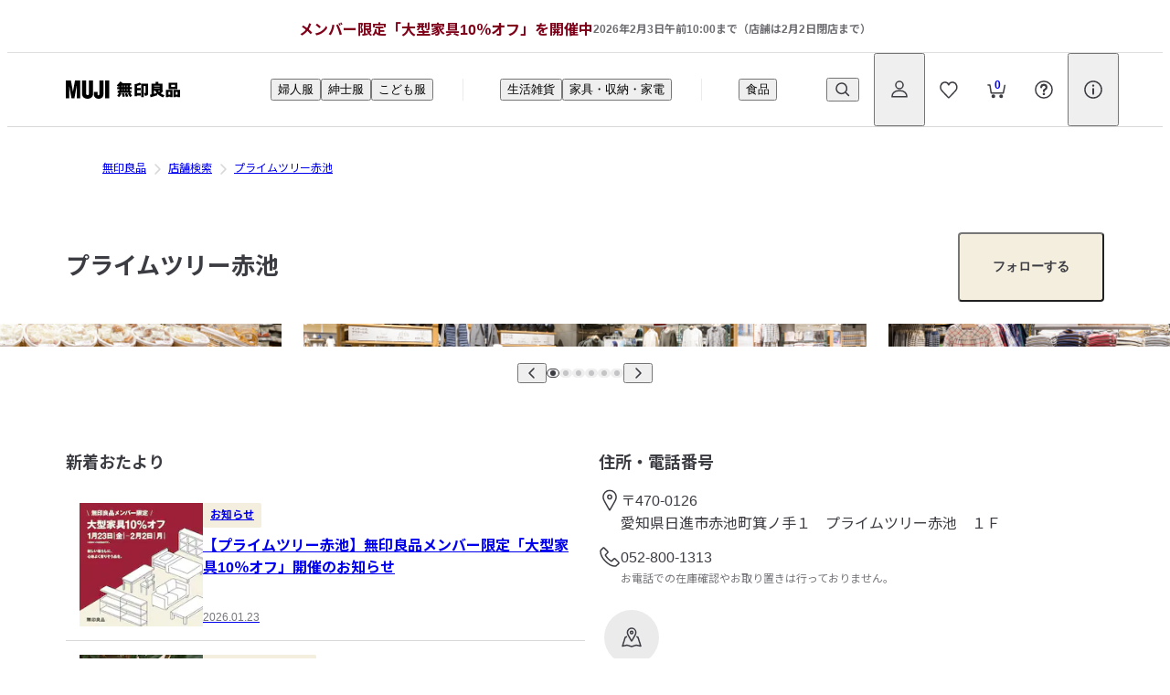

--- FILE ---
content_type: text/css
request_url: https://www.muji.com/jp/ja/store/static/2.61.3/_next/static/css/96bc680fa6621aa6.css
body_size: 2445
content:
:where(:not(html,iframe,canvas,img,svg,video,audio):not(svg *,symbol *)){all:unset;display:revert}*,:after,:before{box-sizing:border-box}html{-webkit-text-size-adjust:none;text-size-adjust:none}a,button{cursor:revert}menu,ol,summary,ul{list-style:none}ol{counter-reset:revert}img{max-inline-size:100%;max-block-size:100%}table{border-collapse:collapse}input,textarea{-webkit-user-select:auto}textarea{white-space:revert}meter{-webkit-appearance:revert;appearance:revert}:where(pre){all:revert;box-sizing:border-box}::placeholder{color:unset}:where([hidden]){display:none}:where([contenteditable]:not([contenteditable=false])){-moz-user-modify:read-write;-webkit-user-modify:read-write;overflow-wrap:break-word;-webkit-line-break:after-white-space;-webkit-user-select:auto}:where([draggable=true]){-webkit-user-drag:element}:where(dialog:modal){all:revert;box-sizing:border-box}::-webkit-details-marker{display:none}body{color:#3c3c43;line-height:1.6}body,pre{font-family:"Helvetica Neue","Arial",var(--font-noto-sans-jp),"Hiragino Kaku Gothic ProN, Meiryo",sans-serif}audio,canvas,embed,iframe,img,object,svg,video{display:block;vertical-align:middle}img,video{height:auto;max-height:100%}.no-scroll{overflow:hidden}.Footer_footerWrapper__ZC9wB{background-color:#f5f5f5;padding:24px 15px 162px}@media screen and (min-width:600px){.Footer_footerWrapper__ZC9wB{padding:24px 40px 162px}}@media screen and (min-width:1000px){.Footer_footerWrapper__ZC9wB{display:grid;grid-row-gap:36px;grid-template-columns:3fr 2fr 4fr;padding:48px 64px 24px}}.Footer_logoWrapper__slEDa{align-items:flex-start;display:flex;flex-direction:column;justify-content:space-between;width:100%}.Footer_logo__2V2mb{display:flex}.Footer_snsButtonListDesktop__CPN92{display:none}@media screen and (min-width:1000px){.Footer_snsButtonListDesktop__CPN92{display:flex;gap:20px}}.Footer_snsButtonListMobile__GtSKu{display:flex;justify-content:space-between;margin-top:48px;width:100%}@media screen and (min-width:600px){.Footer_snsButtonListMobile__GtSKu{gap:48px;justify-content:left}}@media screen and (min-width:1000px){.Footer_snsButtonListMobile__GtSKu{display:none}}.Footer_snsButton__ROY6L{display:flex;height:29px}.Footer_siteGroupList__M37Sm{display:flex;flex-direction:column;font-size:12px}@media screen and (min-width:1000px){.Footer_siteGroupList__M37Sm{display:grid;grid-column:2/span 2;grid-column-gap:24px;grid-template-columns:1fr 1fr 1fr 1fr}}.Footer_siteGroup__6NjCj{display:flex;flex-wrap:wrap;gap:4px 20px;line-height:160%;margin-top:24px}@media screen and (min-width:1000px){.Footer_siteGroup__6NjCj{flex-direction:column;gap:12px 0;margin-top:0}}.Footer_policyInfoList__FNPN3{display:flex;flex-direction:column;font-size:12px}@media screen and (min-width:1000px){.Footer_policyInfoList__FNPN3{grid-column:1/span 2}}.Footer_policyInfo__V_LWY{display:flex;flex-wrap:wrap;gap:4px 20px;line-height:160%;margin-top:24px}@media screen and (min-width:1000px){.Footer_policyInfo__V_LWY{gap:0 16px;margin-top:0}}.Footer_copyright__UNBWV{display:block;margin-top:48px;font-size:12px}@media screen and (min-width:1000px){.Footer_copyright__UNBWV{margin-top:0;text-align:right}.Header_appBannerWrapper__8fXnC{display:none}}.Header_includeWrapper__AQ_xp{position:relative}.Header_includeWrapper__intersectionChecker__JAAkl{bottom:0;position:absolute}.Header_headerWrapper__R_jTF{position:sticky;top:0;z-index:3}.Header_header__bZ97L{background:#fff;border-bottom:1px solid #d8d8d9;display:flex;flex-wrap:wrap;justify-content:space-between;padding:15px}@media screen and (min-width:744px){.Header_header__bZ97L{padding:0 40px}}@media screen and (min-width:1280px){.Header_header__bZ97L{column-gap:24px;flex-wrap:nowrap;justify-content:start;padding:0 64px}}.Header_drawerIconWrapper__RSHtF{align-items:center;display:flex;gap:15px;min-height:20px}@media screen and (min-width:744px){.Header_drawerIconWrapper__RSHtF{height:74px;min-height:unset}}@media screen and (min-width:1280px){.Header_drawerIconWrapper__RSHtF{height:80px;margin-right:59px}}.Header_drawerIcon__765aW{align-items:flex-end;cursor:pointer;display:flex;height:calc(100% + 15px);margin-top:-15px}@media screen and (min-width:744px){.Header_drawerIcon__765aW{align-items:unset;display:none;height:unset;margin-top:unset}}.Header_logo__irrYn{height:calc(100% + 15px);margin-top:-15px}@media screen and (min-width:744px){.Header_logo__irrYn{height:unset;margin-top:unset}}.Header_logoWrapper--pc__g3jTj{cursor:pointer;display:none}@media screen and (min-width:744px){.Header_logoWrapper--pc__g3jTj{display:flex}}.Header_logoWrapper--sp__F6f_w{align-items:flex-end;cursor:pointer;display:flex;height:calc(100% + 15px);margin-top:-15px;padding-bottom:2px}@media screen and (min-width:744px){.Header_logoWrapper--sp__F6f_w{display:none}}.Header_textWrapper__qriEf{display:none}@media screen and (min-width:744px){.Header_textWrapper__qriEf{align-items:center;display:flex;gap:32px;padding-bottom:27px;width:100%}}@media screen and (min-width:1280px){.Header_textWrapper__qriEf{padding-bottom:0;width:fit-content}}.Header_text__H0cM7{display:flex;gap:32px;font-size:16px;font-weight:700}.Header_text__H0cM7:not(:last-of-type){border-right:1px solid #ebebec;padding-right:32px}.Header_textElement__OSeaT{position:relative}.Header_textElement__OSeaT:after{background-color:#3c3c43;bottom:-27px;content:"";height:2px;position:absolute;width:100%}.Header_headerIconWrapper__4_Ajg{height:100%}.Header_headerIconWrapper__4_Ajg a{align-items:flex-end;display:flex;height:calc(100% + 15px);margin-top:-15px}@media screen and (min-width:744px){.Header_headerIconWrapper__4_Ajg a{align-items:unset;display:unset;height:unset;margin-top:unset}.Header_headerIconWrapper__4_Ajg{height:unset;padding:0 16px}}.Header_navigationIconWrapper__LVr9C{align-items:center;display:flex;gap:20px;height:100%}@media screen and (min-width:744px){.Header_navigationIconWrapper__LVr9C{flex-direction:row-reverse;gap:0;height:unset}}.Header_iconButtonList__BnNfP{align-items:center;display:flex;gap:20px}@media screen and (min-width:744px){.Header_iconButtonList__BnNfP{gap:0;margin-right:-16px;order:0}}@media screen and (min-width:1280px){.Header_iconButtonList__BnNfP{gap:0;margin-left:auto;margin-right:-16px;order:1}}.Header_iconButton__KEHyF{cursor:pointer;display:flex}.Header_searchIcon--pc__jWjc7{display:none}@media screen and (min-width:744px){.Header_searchIcon--pc__jWjc7{display:flex}}.Header_searchIcon--sp__z6zDA{align-items:flex-end;display:flex;height:calc(100% + 15px);margin-top:-15px}@media screen and (min-width:744px){.Header_searchIcon--sp__z6zDA{display:none}}.Header_divider__QQt0M{height:1px;transform:rotate(-90deg);width:26px}.Header_supportIcon__iZrVk{display:none}@media screen and (min-width:744px){.Header_supportIcon__iZrVk{cursor:pointer;display:flex}}.Header_searchArea__DisaU{display:grid;grid-column-gap:15px;grid-template-columns:7fr 15fr;height:0;padding:0;visibility:hidden}.Header_searchArea--open__ccpjR{height:auto;padding:0 15px 15px;visibility:visible}.AppBanner_container__pSkA4{background-color:#f2f1ed;height:50px;justify-content:space-between;padding:8px 15px}.AppBanner_appBannerItemWrapper__51Qpb,.AppBanner_container__pSkA4{align-items:center;display:flex}.AppBanner_font__GHLq_{font-size:12px}.AppBanner_highlight__MJkG3{font-size:14px;font-weight:700}.AppBanner_closeButton__c5t0w:hover{cursor:pointer}.AppBanner_logo__V3BGE{margin-left:15px;margin-right:12px}.AppBanner_button__LIg3v{background-color:#3c3c43;border-radius:4px;color:#fff;height:31px;padding:6px 12px;width:96px;font-size:12px;font-weight:700}.MobileMenu_menuContainer__RWUMP{height:100%;left:0;overflow:hidden;pointer-events:none;position:fixed;top:0;width:100%;z-index:4}.MobileMenu_menuContainer--isOpen__i1zDC{pointer-events:auto}@media screen and (min-width:768px){.MobileMenu_menuContainer__RWUMP{display:none}}.MobileMenu_mobileMenu__EPV1L{left:0;opacity:0;position:absolute;top:0;transform:translateX(-100%);transition:opacity .2s,transform .2s ease}.MobileMenu_mobileMenu--isOpen__4Plw5{opacity:1;transform:translateX(0)}.MobileMenu_divider__N_m_m{background-color:#d8d8d9;width:100%}.MobileMenu_menu__7x9Ij{background-color:#fff;display:flex;flex-direction:column;width:100vw}.MobileMenu_menu__closeButton__egLd_{cursor:pointer;margin:20px 0 20px 11px;padding:4px;width:fit-content}.MobileMenu_menu__scrollable__XOy7Y{height:calc(100dvh - 64px);overflow:scroll;overscroll-behavior-y:none}.MobileMenu_menu__nav__IHH9Q{display:flex;flex-direction:column}.MobileMenu_accordionLinks__list__MlpJQ{background-color:#f5f5f5;border-top:1px solid #d8d8d9}.MobileMenu_accordionLinks__anchor__u7FQP{align-items:center;display:flex;height:80px;padding-right:15px;width:100%;font-size:14px}.MobileMenu_accordionLinks__title__EPGn_{-webkit-box-orient:vertical;display:-webkit-box;-webkit-line-clamp:2;line-height:140%;overflow:hidden;text-overflow:ellipsis}.MobileMenu_accordionLinks__imageContainer__ufn_L{border-right:1px solid #ebebec;flex-shrink:0}.MobileMenu_accordionLinks__description__e_mpN{-webkit-box-orient:vertical;display:-webkit-box;-webkit-line-clamp:2;line-height:140%;overflow:hidden;text-overflow:ellipsis;font-size:10px}.MobileMenu_accordionLinks__titleContainer__qY50g{display:grid;flex-grow:1;gap:4px;padding-left:20px;padding-right:20px}.MobileMenu_accordionLinks__titleContainer--hasImage__tBKba{padding-left:10px}.MobileMenu_links__list__i1QXy{align-items:center;border-bottom:1px solid #d8d8d9;border-top:none;display:flex;height:80px;padding:20px 15px;font-size:14px}.MobileMenu_links__anchor__SwaaH{align-items:center;display:flex;justify-content:space-between;width:100%}

--- FILE ---
content_type: application/x-javascript
request_url: https://assets.adobedtm.com/launch-EN9febbc96060943a6a296d637683ef66c.min.js
body_size: 219841
content:
// For license information, see `https://assets.adobedtm.com/launch-EN9febbc96060943a6a296d637683ef66c.js`.
window._satellite=window._satellite||{},window._satellite.container={buildInfo:{minified:!0,buildDate:"2026-01-27T02:39:49Z",turbineBuildDate:"2024-08-22T17:32:44Z",turbineVersion:"28.0.0"},environment:{id:"EN9febbc96060943a6a296d637683ef66c",stage:"production"},dataElements:{recruit_area:{defaultValue:"area_name",storageDuration:"pageview",modulePath:"core/src/lib/dataElements/javascriptVariable.js",settings:{path:"location.hash"}},RSID:{defaultValue:"",modulePath:"core/src/lib/dataElements/customCode.js",settings:{source:function(){var e="mjimujinetdev",t="mjimujinetprd";return-1==_satellite.getVar("sc_siteID").indexOf("unknown")&&void 0!==_satellite.buildInfo&&"production"==_satellite.buildInfo.environment&&(e=t),e}}},"digitalData.page.pageInfo.pageName":{defaultValue:"",modulePath:"core/src/lib/dataElements/javascriptVariable.js",settings:{path:"digitalData.page.pageInfo.pageName"}},"video src":{storageDuration:"pageview",modulePath:"core/src/lib/dataElements/domAttribute.js",settings:{elementProperty:"src",elementSelector:"video"}},onetrustTargetArr:{defaultValue:"",modulePath:"core/src/lib/dataElements/customCode.js",settings:{source:function(){return["fi","vn"]}}},janCode:{defaultValue:"",storageDuration:"pageview",modulePath:"core/src/lib/dataElements/javascriptVariable.js",settings:{path:"window.janCode"}},isOnetrustTarget:{defaultValue:"",modulePath:"core/src/lib/dataElements/customCode.js",settings:{source:function(){var e=_satellite.getVar("countryCode");return _satellite.getVar("onetrustTargetArr").includes(e)}}},clsCookieValue:{storageDuration:"session",modulePath:"core/src/lib/dataElements/customCode.js",settings:{source:function(){function e(e){const t=("; "+document.cookie).split("; "+e+"=");return 2===t.length?t.pop().split(";").shift():""}return e("_cls")}}},UserAgent:{defaultValue:"",modulePath:"core/src/lib/dataElements/javascriptVariable.js",settings:{path:"navigator.userAgent"}},sc_siteID:{defaultValue:"",modulePath:"core/src/lib/dataElements/customCode.js",settings:{source:function(){var e=location.hostname;return location.pathname.toLowerCase(),e.match(/stg-www\.muji\.com|stg\.muji\.com|st3gb\.muji\.com|gbcms\.muji\.com|shopadmin\.muji\.com|test-energy\.muji\.com/)?"unknown":e.match(/service-connect\.muji\.com/)?"service-connect":e.match(/shop\.muji\.com/)?"shopmuji":e.match(/energy\.muji\.com/)?"energy":e.match(/service-connect\.muji\.com/)?"service-connect":e.match(/www\.muji\.net/)?"mujinet":e.match(/contact\.muji\.com/)?"contact":e.match(/cafemeal\.muji\.com/)?"cafemeal":e.match(/tokyo\.muji\.com/)?"tokyomuji":e.match(/localnippon\.muji\.com/)?"localnippon":e.match(/careers\.muji\.com/)?"careers":e.match(/contact\.ryohin-keikaku\.jp/)?"corp:contact":e.match(/ryohin-keikaku\.jp/)?"corp":e.match(/housevision\.muji\.com/)?"housevision":e.match(/hotel\.muji\.com/)?"hotel":e.match(/mgid\.muji\.net/)?"mgid":e.match(/livingstyle\.jp/)?"livingstyle":e.match(/idea\.muji\.net/)?"idea":e.match(/ie\.muji\.net/)?"ie":e.match(/hitomgr\.jp/)?"hitomgr":e.match(/sycommercial\.com/)?"hotel":e.match(/atelier\.muji\.com|atelier-muji\.vercel\.app/)?"atelier":e.match(/foundmuji\.muji\.com/)?"foundmuji":e.match(/faq\.muji\.com/)?"faq":e.match(/camp\.muji\.com/)?"camp":e.match(/stay\.muji\.com|tripla\.ai/)?"stay":e.match(/muji\.com/)?"mujicom":"unknown"}}},checklist_localstorage:{defaultValue:"checkList",forceLowerCase:!0,cleanText:!0,storageDuration:"session",modulePath:"core/src/lib/dataElements/localStorage.js",settings:{name:"checkList"}},"location.href":{defaultValue:"",modulePath:"core/src/lib/dataElements/javascriptVariable.js",settings:{path:"location.href"}},"Page URL":{modulePath:"core/src/lib/dataElements/pageInfo.js",settings:{attribute:"url"}},TagType:{defaultValue:"",modulePath:"core/src/lib/dataElements/customCode.js",settings:{source:function(){for(var e="//assets.adobedtm.com/a6e9b8b912d51aecbc12256558ef49a48670b2e5/satelliteLib-0ee6efacab25f71dbf0d60112bcc38c1c8bdffae.js",t="Launch",s=document.getElementsByTagName("script"),a=0;a<s.length;a++){var n=s[a].getAttribute("src")||"";if(""!=n&&n.indexOf(e)>-1){t="DTM";break}}return t}}},countryCode:{defaultValue:"",modulePath:"core/src/lib/dataElements/customCode.js",settings:{source:function(){var e=location.hostname,t=location.pathname,s="jp";return e.includes("www.muji.com")&&t&&(s=t.split("/")[1]),e.includes("st3gb.muji.com")&&t&&(s=t.split("/")[1]),s}}},OnetrustActiveGroups:{defaultValue:"",storageDuration:"visitor",modulePath:"core/src/lib/dataElements/javascriptVariable.js",settings:{path:"OnetrustActiveGroups"}},AdobeOptInObject:{defaultValue:"",modulePath:"core/src/lib/dataElements/customCode.js",settings:{source:function(){var e={},t="aa",s=_satellite.getVar("OnetrustActiveGroups")?_satellite.getVar("OnetrustActiveGroups"):"";return e[t]=!0,_satellite.logger.info("DE:AdobeOptinObject"+_satellite.getVar("isOnetrustTarget")),s&&_satellite.getVar("isOnetrustTarget")&&(_satellite.logger.info("==== OT(DE): "+s),s.indexOf(",2,")>-1?e[t]=!0:e[t]=!1),JSON.stringify(e)}}},JP_SPA_check:{defaultValue:"",modulePath:"core/src/lib/dataElements/customCode.js",settings:{source:function(){var e=location.hostname,t=location.pathname,s="";return(e.match(/service-connect\.muji\.com/)||e.match(/www\.muji\.com/)&&(t.match(/^\/jp\/ja\/store$/)||t.match(/^\/jp\/ja\/store\/$/)||t.match(/^\/jp\/ja\/shop\/search\/.+/)||t.match(/^\/jp\/ja\/shop\/detail\/.+/)||t.match(/^\/jp\/ja\/shop\/nearby$/)||t.match(/^\/jp\/ja\/store\/cmdty\/section\/.+/)||t.match(/^\/jp\/ja\/store\/cmdty\/section-top\/.+/)||t.match(/^\/jp\/ja\/store\/search\/cmdty\/.+/)||t.match(/^\/jp\/ja\/store\/search\/store\//)||t.match(/^\/jp\/ja\/store\/cmdty\/detail\/.+/)||t.match(/^\/jp\/ja\/store\/cart\/basket\//)||t.match(/^\/jp\/ja\/store\/cart$/)||t.match(/^\/jp\/ja\/store\/order\/index/)||t.match(/^\/jp\/ja\/store\/order\/editcustomerinfo/)||t.match(/^\/jp\/ja\/store\/order\/address/)||t.match(/^\/jp\/ja\/store\/order\/selectsmart/)||t.match(/^\/jp\/ja\/store\/order\/payInfo/)||t.match(/^\/jp\/ja\/store\/order\/confirmation/)||t.match(/^\/jp\/ja\/store\/order\/thanks/)||t.match(/^\/jp\/ja\/store\/order\/selectstore/)||t.match(/^\/jp\/ja\/store\/accounts\/memberguide/)||t.match(/^\/jp\/ja\/store\/accounts\/memberterms/)||t.match(/^\/jp\/ja\/store\/accounts\/registration\/edit\/new/)||t.match(/^\/jp\/ja\/store\/accounts\/registration\/confirmation/)||t.match(/^\/jp\/ja\/store\/accounts\/registrationThanks/)||t.match(/^\/jp\/ja\/store\/cust\/mypage/)||t.match(/^\/jp\/ja\/store\/cust\/favorite\/item/)||t.match(/^\/jp\/ja\/store\/cust\/favorite\/event/)||t.match(/^\/jp\/ja\/store\/cust\/favorite\/feed/)||t.match(/^\/jp\/ja\/store\/cust\/miles$/)||t.match(/^\/jp\/ja\/store\/cust\/miles\/previous/)||t.match(/^\/jp\/ja\/store\/cust\/point/)||t.match(/^\/jp\/ja\/store\/coupon\/validcoupon/)||t.match(/^\/jp\/ja\/store\/coupon\/history/)||t.match(/^\/jp\/ja\/store\/cust\/order\/list/)||t.match(/^\/jp\/ja\/store\/cust\/order\/itemlist/)||t.match(/^\/jp\/ja\/store\/review\/history/)||t.match(/^\/jp\/ja\/store\/review\/detail\//)||t.match(/^\/jp\/ja\/store\/review\/cmdty\/[^/]+\/create$/)||t.match(/^\/jp\/ja\/store\/review\/cmdty\/[^/]+\/create\/confirm/)||t.match(/^\/jp\/ja\/store\/review\/clipped/)||t.match(/^\/jp\/ja\/store\/review\/following/)||t.match(/^\/jp\/ja\/store\/review\/cmdty\//)||t.match(/^\/jp\/ja\/store\/review\/user\//)||t.match(/^\/jp\/ja\/store\/review\/report_review\//)||t.match(/^\/jp\/ja\/store\/review\/report_comment\//)||t.match(/^\/jp\/ja\/store\/delivery\/list/)||t.match(/^\/jp\/ja\/store\/delivery\/add/)||t.match(/^\/jp\/ja\/store\/delivery\/edit\//)||t.match(/^\/jp\/ja\/store\/accounts\/change\/edit\/new/)||t.match(/^\/jp\/ja\/store\/accounts\/change\/confirmation/)||t.match(/^\/jp\/ja\/store\/accounts\/change\/editThanks/)||t.match(/^\/jp\/ja\/store\/cust\/notification/)||t.match(/^\/jp\/ja\/store\/accounts\/mujicard_link/)||t.match(/^\/jp\/ja\/store\/accounts\/mujicard_linkcompeletion/)||t.match(/^\/jp\/ja\/store\/accounts\/mujicard_linked/)||t.match(/^\/jp\/ja\/store\/accounts\/registration\/passwordreset_nologin/)||t.match(/^\/jp\/ja\/store\/accounts\/registration\/passwordreset_login/)||t.match(/^\/jp\/ja\/store\/accounts\/registration\/passwordreset_thanks/)||t.match(/^\/jp\/ja\/store\/accounts\/passwordreset/)||t.match(/^\/jp\/ja\/store\/cust\/subscription/)||t.match(/^\/jp\/ja\/store\/cust\/leave\/confirm/)||t.match(/^\/jp\/ja\/store\/cust\/leave\/complete/)||t.match(/^\/jp\/ja\/store\/giftcard/)||t.match(/^\/jp\/ja\/store\/catalog/)))&&(s="SPA"),s}}},getCountry:{defaultValue:"",modulePath:"core/src/lib/dataElements/customCode.js",settings:{source:function(){var e="jp",t=location.pathname;1===t.indexOf("/")&&(t=t.slice(1));for(var s=t.split("/")[0],a=["jp","fi"],n=0;n<a.length;n++)if(s==a[n]){e=s;break}return e}}}},extensions:{"adobe-analytics":{displayName:"Adobe Analytics",hostedLibFilesBaseUrl:"https://assets.adobedtm.com/extensions/EP5e9ec493dfa0465eaa797b523b09d3f7/",settings:{orgId:"86B336515AB0D4360A495CE8@AdobeOrg",customSetup:{source:function(e){function t(e,t,s,a,n,i){return(new Date(e,t-1,s)-new Date(a,n-1,i))/864e5}function s(e,t){for(var s=""+e;s.length<t;)s="0"+s;return s}function a(e){function t(e){let t=new URL(e);return t.searchParams.has("srsltid")&&t.searchParams.delete("srsltid"),t.toString()}var s="20250820_v5";e.prop48=s,"DTM"==_satellite.getVar("TagType")&&"o"==e.linkType&&"shopstock"==e.linkName&&(e.abort=!0),"o"==e.linkType&&"shopstockcustom"==e.linkName&&(e.linkName="shopstock");var a=e.pageURL?e.getPageName().toLowerCase(e.pageURL):e.getPageName().toLowerCase();e.pageType||e.pageName?e.pageURL&&location.href!=e.pageURL&&(n=location.hostname,i=location.pathname.toLowerCase(),e.pageURL=location.href,e.pageName=a.replace(/:index\.\w+$/,"")):e.pageName=a.replace(/:index\.\w+$/,"");const r=t(location.href);if(function(){try{if(/^\/jp\/ja\/shop\/detail(\/|$)/i.test(location.pathname)){for(var t=location.pathname.split("/").filter(Boolean),s=null,n=t.length-1;n>=0;n--)if(/^\d+$/.test(t[n])){s=t[n];break}if(s){var i="https://www.muji.com/jp/ja/shop/detail/"+s;e.pageName="mujicom:jp:ja:shop:detail:"+s,a=e.pageName,e.prop10=i,e.eVar60=r,e.pageURL=r}}}catch(e){}}(),/\/detail\/%/.test(r)){var c=/https:\/\/www\.muji\.com\/jp\/ja\/store\/cmdty\/detail\/([^/]+)\/(\d+)/,l=r.match(c);if(l&&l[2]){var d=l[2],u=location.pathname.split("/").filter((e=>e&&!/%/.test(e))).join("/").toLowerCase(),m="mujicom:jp:ja:store:cmdty:detail:"+d;e.pageName=m,a=e.pageName,e.products=";"+d,e.events="prodView,event128",e.prop10="https://www.muji.com"+u+location.search}}else if(/\/section\/%/.test(r)||/\/section-top\/%/.test(r)){var b=/https:\/\/www\.muji\.com\/jp\/ja\/store\/cmdty\/(section|section-top)(?:\/[^\/]+)*\/([^\/\?\#]+)$/,p=r.match(b);if(p&&p[2]){var h=decodeURIComponent(p[2]).toLowerCase(),g="/jp/ja/store/cmdty/"+p[1],f="mujicom:jp:ja:store:cmdty:"+p[1]+":"+h;e.pageName=f,a=e.pageName,e.prop10="https://www.muji.com"+g+"/"+h+location.search}}if(/https:\/\/idea\.muji\.net\//.test(location.href)){var v=new URLSearchParams(location.search),j=[];v.has("status")&&j.push("status="+v.get("status")),v.has("category_id")&&j.push("category_id="+v.get("category_id")),j.length>0&&(e.pageName+="?"+j.join("&"))}var P,_,y,k,C=a.split(":"),w=C.length;P=o,_=w>1?P+":"+C[1]:P,y=w>2?_+":"+C[2]:_,k=w>3?y+":"+C[3]:y,e.channel=P,e.prop2=_,e.prop3=y,e.prop5=k;var V=new Date;V.setTime(V.getTime()+18e5),e.campaign=e.getQueryParam("sc_cid"),e.campaign&&e.c_w("sc_cid",e.campaign,V);var I=e.c_r("sc_cid");I&&(e.prop11=I,e.c_w("sc_cid",I,V)),e.linkType||(e.prop8=e.getPreviousValue(e.pageName,"s_pv"),e.prop8&&(e.prop7=e.getPercentPageViewed())),e.channelManager("sc_cid","","0","0","sc_cm","1"),e.eVar9="string"==typeof e._keywords?e._keywords.replace("+"," "):"",e.eVar10=e._partner,e.eVar11=e._channel,e.prop9=document.title,"string"==typeof e.channel&&e.channel.match(/^my$/)&&document.getElementById("myProfile")&&e.scSetVisitInfo("my\\.muji\\.net","sc_my_ac_info","sc_my_visited","eVar30","eVar31"),"string"==typeof e.channel&&e.channel.match(/^life$/)&&document.getElementById("user")&&e.scSetVisitInfo("life\\.muji\\.net","sc_lf_ac_info","sc_lf_visited","eVar32","eVar33"),sc_eVar69=e.getQueryParam("rec"),sc_eVar69&&(e.prop8.match(/store$/)?e.eVar69=sc_eVar69+"_01":e.prop8.match(/cust:mypage$/)?e.eVar69=sc_eVar69+"_02":e.prop8.match(/cust:favorite$/)?e.eVar69=sc_eVar69+"_03":e.prop8.match(/store:cmdty:section:t/)?e.eVar69=sc_eVar69+"_04":e.prop8.match(/store:cmdty:search/)?e.eVar69=sc_eVar69+"_05":e.prop8.match(/store:cmdty:parts/)?e.eVar69=sc_eVar69+"_06":e.prop8.match(/store:cmdty:detail/)?e.eVar69=sc_eVar69+"_07":e.prop8.match(/store:cmdty:donation/)?e.eVar69=sc_eVar69+"_08":e.prop8.match(/store:cart$/)?e.eVar69=sc_eVar69+"_09":e.prop8.match(/store:counter:purchase:gocomplete/)||e.prop8.match(/store:counter:purchase:checkout/)?e.eVar69=sc_eVar69+"_10":e.prop8.match(/store:pickup:complete/)?e.eVar69=sc_eVar69+"_11":e.eVar69="other"),"string"==typeof i&&i.match(/jp\/ja\/store\/cmdty\/detail/)&&null!=document.getElementById("stock_status")&&(e.stockStatus=document.getElementById("stock_status"),e.prop44=e.stockStatus.className),e.eVar23=e.getQueryParam("sc_stpr"),"string"==typeof e.eVar23&&e.eVar23.match(/^n/)&&(e.eVar3="\u30b9\u30c8\u30a2\u30c8\u30c3\u30d7\u30d1\u30cd\u30eb"),e.eVar77=e.getQueryParam("storetop"),e.pageName.match(/mujinet:store$/)?e.eVar4=e.eVar78="storetop":e.eVar23?e.eVar4=e.eVar78="storetop:campaign":e.eVar77?e.eVar4=e.eVar78="storetop:main":e.eVar69?e.eVar69.match(/01_01/)?e.eVar4=e.eVar78="storetop:popular":e.eVar69.match(/01_/)?e.eVar4=e.eVar78="popular":e.eVar69.match(/02_01/)?e.eVar4=e.eVar78="storetop:recommend":e.eVar69.match(/02_/)?e.eVar4=e.eVar78="recommend":e.eVar69.match(/03_01/)?e.eVar4=e.eVar78="storetop:attention":e.eVar69.match(/03_/)?e.eVar4=e.eVar78="attention":e.eVar69.match(/04_/)?e.eVar4=e.eVar78="newitem":e.eVar69.match(/05_/)?e.eVar4=e.eVar78="see_favorite":e.eVar69.match(/09_/)?e.eVar78="see_together":e.eVar69.match(/10_/)?e.eVar4=e.eVar78="purchase_together":e.eVar69.match(/11_/)?e.eVar4=e.eVar78="purchase_later":e.eVar69.match(/12_/)?e.eVar4=e.eVar78="purchase_cart":e.eVar69.match(/13_/)?e.eVar4=e.eVar78="purchase_order":e.eVar69.match(/14_/)&&(e.eVar4=e.eVar78="checked"):e.pageName.match(/mujinet:store:cmdty:section:s10901/)?e.eVar4=e.eVar78="brandnew":e.pageName.match(/mujinet:store:campaign:detail:c09110201/)?e.eVar4=e.eVar78="buying_together":e.pageName.match(/mujinet:store:campaign:detail:c11042201/)?e.eVar4=e.eVar78="resale":e.pageName.match(/mujinet:store:campaign:detail:c/)?e.eVar4=e.eVar78="campaign":e.pageName.match(/mujinet:store:cmdty:section:x00001/)?e.eVar4=e.eVar78="reasonable_prices":e.pageName.match(/mujinet:store:cmdty:section:x00002/)?e.eVar4=e.eVar78="outlet":e.pageName.match(/mujinet:store:cmdty:section:t00035/)?e.eVar4=e.eVar78="bulk_buying":e.pageName.match(/mujinet:store:cmdty:section:s0004501/)?e.eVar4=e.eVar78="trial":e.pageName.match(/mujinet:store:cmdty:section:t/)?e.eVar4=e.eVar78="categorytop":e.pageName.match(/mujinet:store:list/)?location.search.indexOf("search=1")<0?(e.eVar1=e.getQueryParam("selectedFreeWordList"),e.eVar4=e.eVar78="search",e.events=e.apl(e.events,"event1",",",1)):e.eVar4=e.eVar78="search":e.pageName.match(/mujinet:store:pc:user:sizesearch:/)?e.eVar4=e.eVar78="sizesearch":e.pageName.match(/mujinet:store:cust:mypage/)?e.eVar4=e.eVar78="mypage":e.pageName.match(/mujinet:store:cust:favorite/)?e.eVar4=e.eVar78="favorite":e.pageName.match(/mujinet:store:pc:user:coordinate/)||e.eVar14&&e.eVar14.match(/(^men|^woman|^children)/)?e.eVar4=e.eVar78="coordinate":e.pageName.match(/mujinet:store:pc:user:homewares/)?e.eVar4=e.eVar78="homeware":e.pageName.match(/mujicom:jp$/)?e.eVar4=e.eVar78="portaltop":e.pageName.match(/mujinet:store:cmdty:quick:/)?e.eVar4=e.eVar78="":e.eVar78="D=pageName",e.portalParam=e.getQueryParam("portaltop"),"string"==typeof e.portalParam&&e.portalParam.match(/newItem/)?e.eVar4=e.eVar78="portaltop:newItem":e.portalParam.match(/topicItem/)&&(e.eVar4=e.eVar78="portaltop:topicItem"),e.pageName.match(/mujinet:service-bin:mediate/)&&(e.eVar84=e.getQueryParam("from")),sc_e=new Date,sc_e.setTime(sc_e.getTime()+15768e7),e.af=e.getQueryParam("sc_cid"),"string"==typeof e.af&&e.af.match(/af_/)&&e.c_w("sc_af","1",60),e.pageName.match(/store:counter:purchase:gocomplete/)&&"undefined"!=typeof affiliateData&&void 0!==affiliateData.cartNumber&&e.c_r("sc_af")&&(e.eVar79=affiliateData.cartNumber),e.iCurrentDate=new Date,e.iCurrentYear=e.iCurrentDate.getFullYear(),e.iCurrentMonth=e.iCurrentDate.getMonth()+1,e.iCurrentDay=e.iCurrentDate.getDate(),e.iCurrentHours=e.iCurrentDate.getHours(),e.iCurrentMinutes=e.iCurrentDate.getMinutes(),e.iCurrentSeconds=e.iCurrentDate.getSeconds(),e.eVar47=e.iCurrentYear+"/"+e.iCurrentMonth+"/"+e.iCurrentDay,e.eVar63=e.iCurrentHours+":"+e.iCurrentMinutes+":"+e.iCurrentSeconds,e.eVar64=e.eVar47+" "+e.eVar63,"string"==typeof i&&i.match(/\/store\/cmdty\/detail\//)&&(e.linkCheck=!("string"!=typeof e.linkURL||!e.linkURL.match(/favorite\/register/))&&e.linkURL,e.linkCheck&&(e.linkTrackVars="products,events",e.linkTrackEvents="event27",e.products=";"+e.linkCheck.substring(49,62),e.events="event27")),location.pathname.toLowerCase().match(/\/store\/list/)&&(e.events=e.apl(e.events,"event2",",",1)),"string"==typeof i&&i.match(/service-bin\/contact\/index\.php/)&&(e.eVar81=e.getQueryParam("q"),null!=document.getElementById("no-result-message")&&(e.contactSearch=document.getElementById("no-result-message").innerHTML,e.contactSearch.indexOf("\u3054\u6307\u5b9a\u306e\u691c\u7d22\u6761\u4ef6")>-1&&(e.events=e.apl(e.events,"event36",",",1)))),"string"==typeof i&&i.match(/service-bin\/mt\/mt-search\.cgi/)&&(e.eVar81=e.getQueryParam("search"),null!=document.getElementById("no-result-message")&&(e.contactSearch=document.getElementById("no-result-message").innerHTML,e.contactSearch.indexOf("\u3054\u6307\u5b9a\u306e\u691c\u7d22\u6761\u4ef6")>-1&&(e.events=e.apl(e.events,"event36",",",1)))),"string"==typeof i&&i.match(/mt\/contact\/search\/ori-search\.cgi/)&&(e.eVar81=e.getQueryParam("search"),null!=document.getElementById("no-result-message")&&(e.contactSearch=document.getElementById("no-result-message").innerHTML,e.contactSearch.indexOf("\u3054\u6307\u5b9a\u306e\u691c\u7d22\u6761\u4ef6")>-1&&(e.events=e.apl(e.events,"event36",",",1)))),"string"==typeof i&&i.match(/jp\/ja\/store\/cmdty\/detail/)&&null!=document.getElementsByClassName("l-include-detail")&&(e.productFeature=document.getElementsByClassName("l-include-detail").innerHTML,e.events=e.apl(e.events,"event56",",",1));var x=!("string"!=typeof e.linkURL||!e.linkURL.match(/catalog/))&&e.linkURL;x&&(e.linkTrackVars="pageName",e.pageName=x),"undefined"!=typeof scData&&(e.eVar66=scData.eVar66),"string"==typeof i&&i.match(/\/store\/cmdty\/shopstock\/([\w]+)/)&&(e.products=";"+RegExp.$1,e.events=e.apl(e.events,"event16",",",1)),e.c_r("s_vi")&&(e.eVar45=e.c_r("s_vi").substring(7,40));var S=e.c_r("lkey");S&&(e.eVar88=e.visitorID=S,e.c_w("muid",S)),e.getQueryParam("appvi")&&(e.c_w("muid",e.getQueryParam("appvi")),e.eVar88=e.visitorID=e.getQueryParam("appvi")),e.getQueryParam("vid")&&(e.c_w("muid",e.getQueryParam("vid")),e.eVar88=e.visitorID=e.getQueryParam("vid")),e.c_r("muid")&&(e.eVar88=e.visitorID=e.c_r("muid")),e.getDigitalData();var T=_satellite.getVar("countryCode");T&&(e.eVar101=T);var R=_satellite.getVar("TagType");if(R&&(e.eVar102=R),e.linkType&&"string"==typeof e.linkType&&e.linkType.match(/^(e|d)$/)&&(e.linkTrackVars="eVar101,eVar102",e.linkTrackEvents="None"),e.linkType&&"string"==typeof e.linkType&&e.linkType.match(/^o$/)&&(e.linkTrackVars=e.linkTrackVars?e.linkTrackVars+",eVar101,eVar102":"eVar101,eVar102"),-1!==navigator.userAgent.indexOf("MUJIpassport")){var F;if("undefined"!=typeof digitalData){var E=digitalData?.page?.attributes?.conv?.eVar99;"string"==typeof E&&""!==E.trim()&&(F=E.trim())}if(!F)try{var O=JSON.parse(localStorage.getItem("persist:auth")||"{}"),L=JSON.parse(O.customer_identities||"[]"),A=L.find((function(e){return"string"==typeof e.subject_identifier&&""!==e.subject_identifier.trim()&&0===e.subject_identifier.trim().indexOf("MP")}));if(A)F=A.subject_identifier.trim();else{var D=L.find((function(e){var t=e.subject_identifier;return"string"==typeof t&&""!==t.trim()&&("guest"===(t=t.trim())||"nologin"===t)}));D&&(F=D.subject_identifier.trim())}}catch(e){F=void 0}"string"==typeof F&&""!==F?(e.prop47=F,e.eVar99=F,0===F.indexOf("MP")&&(e.visitorID=F.replace(/^MP/,""))):(e.prop47=void 0,e.eVar99=void 0,e.visitorID=void 0)}var N=e.getQueryParam("web_store");!N||0!==N.indexOf("web_search_related_word_")&&0!==N.indexOf("web_search_featured_word_")&&0!==N.indexOf("web_search_category_")||(e.eVar113=N,e.events=e.apl(e.events,"event88",",",2)),window.location.href.startsWith("https://www.muji.com/jp/ja/special-feature/")&&void 0!==e&&document.querySelectorAll(".sf-simpleBff_productsItemButton").forEach((function(t){t.dataset.tracked||(t.addEventListener("click",(function(t){if("\u30ab\u30fc\u30c8\u306b\u5165\u308c\u308b"===t.currentTarget.querySelector(".sf-button_text").textContent){var s=t.currentTarget.querySelector("a").getAttribute("href").match(/jan-(\d+)-/);s&&s[1]&&(e.linkTrackVars="products,events,eVar34,eVar66,eVar99",e.linkTrackEvents=e.events="scAdd",e.products=";"+s[1],e.eVar34=e.pageName,e.eVar66=e.eVar66,e.eVar99=e.eVar99,e.tl(this,"o","Add to Cart in"))}})),t.dataset.tracked=!0)})),void 0!==e&&document.querySelectorAll(".abodeLaunch_event-cartIn").forEach((function(t){t.dataset.tracked||(t.addEventListener("click",(function(t){t.stopPropagation();var s=this.getAttribute("href").match(/jan-(\d+)/g);if(s){e.linkTrackVars="products,events,eVar34,eVar66,eVar99",e.linkTrackEvents=e.events="scAdd";var a=s.map((function(e){return";"+e.replace("jan-","")})).join(",");e.products=a,e.eVar34=e.pageName,e.eVar66=e.eVar66,e.eVar99=e.eVar99,e.tl(this,"o","Add to Cart")}})),t.dataset.tracked=!0)}))}e.charSet="UTF-8",e.cookieDomainPeriods="2",e.currencyCode="JPY",e.trackDownloadLinks=!0,e.trackExternalLinks=!0,e.trackInlineStats=!0,e.linkDownloadFileTypes="pdf",e.linkInternalFilters="javascript:,muji.livingstyle.jp,muji.net,www.muji,ryohin-keikaku.jp,muji.com,checkout.rakuten.co.jp,ca.wallet.yahoo.co.jp,hitomgr,sycommercial.com,hitomgr.jp,tel:,veritrans.co.jp,atelier-muji,tripla.ai,www-ryohin-keikaku-jp",e.linkLeaveQueryString=!1,e.linkTrackVars="None",e.linkTrackEvents="None",e.visitorNamespace="muji",e.trackingServer="sc.muji.net",e.trackingServerSecure="ssc.muji.net",e.fpcookieDomainPeriods="2",e.usePlugins=!0;var n=location.hostname,i=location.pathname.toLowerCase(),o=_satellite.getVar("sc_siteID");if(e.siteID=o,e.defaultPage="",e.queryVarsList="",e.pathExcludeDelim=";",e.pathConcatDelim=":",e.pathExcludeList="",e._channelDomain="Google Product Search|www.google.co.jp/products>YouTube|youtube.com>Twitter|twitter.com,twittergadget.com,movatwitter.jp,t.co>FaceBook|facebook.com>Mixi|mixi.jp",e._channelPattern="Mail Magazine|em-",e.scSetVisitInfo=function(e,a,i,o,r){var c=this,l=new RegExp(e);if(n.match(l)&&!c.scSetVisitInfoDone){var d,u,m,b=new Date,p=b.getFullYear()+s(b.getMonth()+1,2)+s(b.getDate(),2),h=c.c_r(a),g=new Date;if(g.setTime(g.getTime()+15768e7),h){if(m=(u=h.split(","))[0],d=parseInt(u[1]),!c.c_r(i)){var f=t(p.substr(0,4),p.substr(4,2),p.substr(6,2),m.substr(0,4),m.substr(4,2),m.substr(6,2));c[o]=f<=0?"sameday":f,d+=1,c[r]=d,c.c_w(a,p+","+d,g)}}else c[o]="NA",d=1,c[r]=d,c.c_w(a,p+","+d,g);c.c_w(i,"1",0),c.scSetVisitInfoDone=1}},e.doPlugins=a,e.wd=window,e.fl=new Function("x","l","return x?(''+x).substring(0,l):x"),e.pt=new Function("x","d","f","a","var s=this,t=x,z=0,y,r,l='length';while(t){y=t.indexOf(d);y=y<0?t[l]:y;t=t.substring(0,y);r=s[f](t,a);if(r)return r;z+=y+d[l];t=x.substring(z,x[l]);t=z<x[l]?t:''}return''"),e.rep=new Function("x","o","n","var a=new Array,i=0,j;if(x){if(x.split)a=x.split(o);else if(!o)for(i=0;i<x.length;i++)a[a.length]=x.substring(i,i+1);else while(i>=0){j=x.indexOf(o,i);a[a.length]=x.substring(i,j<0?x.length:j);i=j;if(i>=0)i+=o.length}}x='';j=a.length;if(a&&j>0){x=a[0];if(j>1){if(a.join)x=a.join(n);else for(i=1;i<j;i++)x+=n+a[i]}}return x"),e.ape=new Function("x","var s=this,h='0123456789ABCDEF',f='+~!*()\\'',i,c=s.charSet,n,l,e,y='';c=c?c.toUpperCase():'';if(x){x=''+x;if(s.em==3){x=encodeURIComponent(x);for(i=0;i<f.length;i++){n=f.substring(i,i+1);if(x.indexOf(n)>=0)x=s.rep(x,n,'%'+n.charCodeAt(0).toString(16).toUpperCase())}}else if(c=='AUTO'&&('').charCodeAt){for(i=0;i<x.length;i++){c=x.substring(i,i+1);n=x.charCodeAt(i);if(n>127){l=0;e='';while(n||l<4){e=h.substring(n%16,n%16+1)+e;n=(n-n%16)/16;l++}y+='%u'+e}else if(c=='+')y+='%2B';else y+=escape(c)}x=y}else x=s.rep(escape(''+x),'+','%2B');if(c&&c!='AUTO'&&s.em==1&&x.indexOf('%u')<0&&x.indexOf('%U')<0){i=x.indexOf('%');while(i>=0){i++;if(h.substring(8).indexOf(x.substring(i,i+1).toUpperCase())>=0)return x.substring(0,i)+'u00'+x.substring(i);i=x.indexOf('%',i)}}}return x"),e.epa=new Function("x","var s=this,y,tcf;if(x){x=s.rep(''+x,'+',' ');if(s.em==3){tcf=new Function('x','var y,e;try{y=decodeURIComponent(x)}catch(e){y=unescape(x)}return y');return tcf(x)}else return unescape(x)}return y"),e.parseUri=new Function("u","if(u){u=u+'';u=u.indexOf(':')<0&&u.indexOf('//')!=0?(u.indexOf('/')==0?'/':'//')+u:u}u=u?u+'':window.location.href;var e,a=document.createElement('a'),l=['href','protocol','host','hostname','port','pathname','search','hash'],p,r={href:u,toString:function(){return this.href}};a.setAttribute('href',u);for(e=1;e<l.length;e++){p=l[e];r[p]=a[p]||''}delete a;p=r.pathname||'';if(p.indexOf('/')!=0)r.pathname='/'+p;return r"),e.gtfs=new Function("var s=this;var w=window,l=w.location,d=document,u;if(!l.origin)l.origin=l.protocol+'//'+l.hostname+(l.port?':'+l.port:'');u=l!=w.parent.location?d.referrer:d.location;return{location:s.parseUri(u)}"),e.getQueryParam=function(e,t,s){for(var a=this,n=e.split(","),i=new Array,o="",r=0,c=n.length;r<c;r++){var l=a.Util.getQueryParam(n[r],s,"");l&&i.push(l)}return i.length>0&&(o=i.join(t)),o},e.getPageName=new Function("u","var s=this,v=u?u:''+s.wd.location,x=v.indexOf(':'),y=v.indexOf('/',x+4),z=v.indexOf('?'),c=s.pathConcatDelim,e=s.pathExcludeDelim,g=s.queryVarsList,d=s.siteID,n=d?d:'',q=z<0?'':v.substring(z+1),p=v.substring(y+1,q?z:v.length);z=p.indexOf('#');p=z<0?p:s.fl(p,z);x=e?p.indexOf(e):-1;p=x<0?p:s.fl(p,x);p+=!p||p.charAt(p.length-1)=='/'?s.defaultPage:'';y=c?c:'/';while(p){x=p.indexOf('/');x=x<0?p.length:x;z=s.fl(p,x);if(!s.pt(s.pathExcludeList,',','p_c',z))n+=n?y+z:z;p=p.substring(x+1)}y=c?c:'?';while(g){x=g.indexOf(',');x=x<0?g.length:x;z=s.fl(g,x);z=s.pt(q,'&','p_c',z);if(z){n+=n?y+z:z;y=c?c:'&'}g=g.substring(x+1)}return n"),e.getPercentPageViewed=new Function("","var s=this;if(typeof(s.linkType)=='undefined'||s.linkType=='e'||s.viewend==true){var v=s.c_r('s_ppv');s.c_w('s_ppv',0);s.viewend=false;return v;}"),e.getPPVCalc=new Function("","var s=s_c_il["+e._in+"],dh=Math.max(Math.max(s.d.body.scrollHeight,s.d.documentElement.scrollHeight),Math.max(s.d.body.offsetHeight,s.d.documentElement.offsetHeight),Math.max(s.d.body.clientHeight,s.d.documentElement.clientHeight)),vph=s.wd.innerHeight||(s.d.documentElement.clientHeight||s.d.body.clientHeight),st=s.wd.pageYOffset||(s.wd.document.documentElement.scrollTop||s.wd.document.body.scrollTop),vh=st+vph,pv=Math.round(vh/dh*100),cp=s.c_r('s_ppv');if(pv>100){s.c_w('s_ppv','');}else if(pv>cp){s.c_w('s_ppv',pv);}"),e.getPPVSetup=new Function("","var s=this;if(s.wd.addEventListener){s.wd.addEventListener('load',s.getPPVCalc,false);s.wd.addEventListener('scroll',s.getPPVCalc,false);s.wd.addEventListener('resize',s.getPPVCalc,false);}else if(s.wd.attachEvent){s.wd.attachEvent('onload',s.getPPVCalc);s.wd.attachEvent('onscroll',s.getPPVCalc);s.wd.attachEvent('onresize',s.getPPVCalc);}"),e.getPPVSetup(),e.getPreviousValue=function(e,t,s){var a=this,n="",i=!0;if(t=t||"s_gpv",s){i=!1;for(var o=s.split(","),r=a.events?a.events.split(","):"",c=0,l=o.length;c<l;c++){for(var d=0,u=r.length;d<u;d++)if(o[c]===r[d]){i=!0;break}if(!0===i)break}}if(!0===i){var m=new Date;m.setTime(m.getTime()+18e5),a.c_r(t)&&(n=a.c_r(t)),e?a.c_w(t,e,m):a.c_w(t,"no previous value",m)}return n},e.channelManager=new Function("a","b","c","d","e","f","var s=this,A,B,g,l,m,M,p,q,P,h,k,u,S,i,O,T,j,r,t,D,E,F,G,H,N,U,v=0,X,Y,W,n=new Date;n.setTime(n.getTime()+1800000);if(e){v=1;if(s.c_r(e)){v=0}if(!s.c_w(e,1,n)){s.c_w(e,1,0)}if(!s.c_r(e)){v=0}}g=s.referrer?s.referrer:document.referrer;g=g.toLowerCase();if(!g){h=1}i=g.indexOf('?')>-1?g.indexOf('?'):g.length;j=g.substring(0,i);k=s.linkInternalFilters.toLowerCase();k=s.split(k,',');l=k.length;for(m=0;m<l;m++){B=j.indexOf(k[m])==-1?'':g;if(B)O=B}if(!O&&!h){p=g;U=g.indexOf('//');q=U>-1?U+2:0;Y=g.indexOf('/',q);r=Y>-1?Y:i;t=g.substring(q,r);t=t.toLowerCase();u=t;P='Referrers';S=s.seList+'>'+s._extraSearchEngines;if(d==1){j=s.repl(j,'oogle','%');j=s.repl(j,'ahoo','^');g=s.repl(g,'as_q','*')}A=s.split(S,'>');T=A.length;for(i=0;i<T;i++){D=A[i];D=s.split(D,'|');E=s.split(D[0],',');F=E.length;for(G=0;G<F;G++){H=j.indexOf(E[G]);if(H>-1){i=s.split(D[1],',');U=i.length;for(k=0;k<U;k++){l=s.getQueryParam(i[k],'',g);if(l){l=l.toLowerCase();M=l;if(D[2]){u=D[2];N=D[2]}else{N=t}if(d==1){N=s.repl(N,'#',' - ');g=s.repl(g,'*','as_q');N=s.repl(N,'^','ahoo');N=s.repl(N,'%','oogle');}}}}}}}if(!O||f!='1'){O=s.getQueryParam(a,b);if(O){u=O;if(M){P='Paid Search'}else{P='Paid Non-Search';}}if(!O&&M){u=N;P='Natural Search'}}if(h==1&&!O&&v==1){u=P=t=p='Direct Load'}X=M+u+t;c=c?c:'c_m';if(c!='0'){X=s.getValOnce(X,c,0);}g=s._channelDomain;if(g&&X){k=s.split(g,'>');l=k.length;for(m=0;m<l;m++){q=s.split(k[m],'|');r=s.split(q[1],',');S=r.length;for(T=0;T<S;T++){Y=r[T];Y=Y.toLowerCase();i=j.indexOf(Y);if(i>-1)P=q[0]}}}g=s._channelParameter;if(g&&X){k=s.split(g,'>');l=k.length;for(m=0;m<l;m++){q=s.split(k[m],'|');r=s.split(q[1],',');S=r.length;for(T=0;T<S;T++){U=s.getQueryParam(r[T]);if(U)P=q[0]}}}g=s._channelPattern;if(g&&X){k=s.split(g,'>');l=k.length;for(m=0;m<l;m++){q=s.split(k[m],'|');r=s.split(q[1],',');S=r.length;for(T=0;T<S;T++){Y=r[T];Y=Y.toLowerCase();i=O.toLowerCase();H=i.indexOf(Y);if(H==0)P=q[0]}}}if(X)M=M?M:'n/a';p=X&&p?p:'';t=X&&t?t:'';N=X&&N?N:'';O=X&&O?O:'';u=X&&u?u:'';M=X&&M?M:'';P=X&&P?P:'';s._referrer=p;s._referringDomain=t;s._partner=N;s._campaignID=O;s._campaign=u;s._keywords=M;s._channel=P"),e.seList="ask.com|ask,q|Ask Jeeves>baidu.com,baidu.jp|wd,word|Baidu>daum.net|q|Daum>docomo.ne.jp|key|Docomo>excite.co.jp|search,s|Excite>goo.ne.jp|MT|Goo>google,googlesyndication.com|q,as_q|Google>kakaku.com|query|Kakaku>livedoor.com|q|Livedoor.com>bing.com|q|Microsoft Bing>msn|q|MSN>naver.com|query|Naver>nifty.com|q|Nifty>odn.excite.co.jp|search|ODN>yahoo.com,yahoo.co.jp|p,va|Yahoo!>",e.getValOnce=function(e,t,s,a){var n=this;if(t=t||"s_gvo",s=s||0,a="m"===a?6e4:864e5,e&&e!==n.c_r(t)){var i=new Date;return i.setTime(i.getTime()+s*a),n.c_w(t,e,0===s?0:a),e}return""},e.getVisitStart=new Function("c","var s=this,v=1,t=new Date;t.setTime(t.getTime()+1800000);if(s.c_r(c)){v=0}if(!s.c_w(c,1,t)){s.c_w(c,1,0)}if(!s.c_r(c)){v=0}return v;"),e.facebookSocialRefferrers=new Function("c","var s=this,g,i,j,m,v,d,x,J,n=new Date;n.setTime(n.getTime()+1800000);c=c?c:'s_fbsr';if(s.c_r(c)){J=0}if(!s.c_w(c,1,n)){s.c_w(c,1,0)}if(!s.c_r(c)){J=0}x=g=s.referrer?s.referrer:document.referrer;if(J==0){g=g.toLowerCase();if(g){z=g.indexOf('?');i=z>-1?z:g.length;j=g.substring(0,i);v=j.indexOf('facebook.com')>-1?1:'';if(v){f=s.getQueryParam('u','',g);if(f){d=s.linkInternalFilters.toLowerCase();d=s.split(d,',');b=d.length;for(c=0;c<b;c++){m=f.indexOf(d[c])>-1?1:'';if(m)x=d[1];}}}}}return x"),void 0===r){var r=!0,c=function(){var e=this.c_rr("s_pers"),t=(new Date).getTime(),s=null,a=[],n="";if(!e)return"";for(var i=0,o=(a=e.split(";")).length;i<o;i++)(s=a[i].match(/\|([0-9]+)$/))&&parseInt(s[1])>=t&&(n+=a[i]+";");return n},l=function(e){var t,s,a,n=this,i=(new Date,n.c_rr(e)),o=n.removeExpiredCookies();return i||(e=n.escape(e),t=o.indexOf(" "+e+"="),(t=(o=t<0?n.c_rr("s_sess"):o).indexOf(" "+e+"="))<0?"":(s=o.indexOf("|",t),a=o.indexOf(";",t),s=s>0?s:a,n.unescape(o.substring(t+2+e.length,s<0?o.length:s))))},d=function(e,t,s){var a,n,i,o,r,c=this,l=new Date(0),d=0,u="s_pers",m="s_sess",b=!1,p=0;if("s_sq"!==e){if(c.c_wr(e,"",l),e=c.escape(e),(i=(a=c.removeExpiredCookies()).indexOf(" "+e+"="))>-1&&(a=a.substring(0,i)+a.substring(a.indexOf(";",i)+1),b=!0),(i=(n=c.c_rr(m)).indexOf(" "+e+"="))>-1&&(n=n.substring(0,i)+n.substring(n.indexOf(";",i)+1),p=!0),l=new Date,s?(1===s&&(r=(s=new Date).getYear(),s.setYear(r+5+(r<1900?1900:0))),s.getTime()>l.getTime()&&(a+=" "+e+"="+c.escape(t)+"|"+s.getTime()+";",b=!0)):(n+=" "+e+"="+c.escape(t)+";",
p=!0),n=n.replace(/%00/g,""),a=a.replace(/%00/g,""),p&&c.c_wr(m,n,0),b){for(o=a;o&&o.indexOf(";")>-1;){var h=parseInt(o.substring(o.indexOf("|")+1,o.indexOf(";")));o=o.substring(o.indexOf(";")+1),d=d<h?h:d}l.setTime(d),c.c_wr(u,a,l)}return t===c.c_r(c.unescape(e))}c.c_wr(e,t)},u=function(e){var t=new Date(0);this.c_w(e,"",t)};e.ccuSetup=function(){var e=this;e.c_wr||(e.c_wr=e.c_w),e.c_rr||(e.c_rr=e.c_r),e.removeExpiredCookies=c,e.c_r=e.cookieRead=l,e.c_w=e.cookieWrite=d,e.c_d=e.cookieDelete=u},e.ccuSetup()}if(e.p_c=new Function("v","c","var x=v.indexOf('=');return c.toLowerCase()==v.substring(0,x<0?v.length:x).toLowerCase()?v:0"),e.split=new Function("l","d","var i,x=0,a=new Array;while(l){i=l.indexOf(d);i=i>-1?i:l.length;a[x++]=l.substring(0,i);l=l.substring(i+d.length);}return a"),e.apl=new Function("l","v","d","u","var s=this,m=0;if(!l)l='';if(u){var i,n,a=s.split(l,d);for(i=0;i<a.length;i++){n=a[i];m=m||(u==1?(n==v):(n.toLowerCase()==v.toLowerCase()));}}if(!m)l=l?l+d+v:v;return l"),e.repl=new Function("x","o","n","var i=x.indexOf(o),l=n.length;while(x&&i>=0){x=x.substring(0,i)+n+x.substring(i+o.length);i=x.indexOf(o,i+l)}return x"),e.split=new Function("l","d","var i,x=0,a=new Array;while(l){i=l.indexOf(d);i=i>-1?i:l.length;a[x++]=l.substring(0,i);l=l.substring(i+d.length);}return a"),e.gltf=!1,e.getLoadTiming=function(){return e.c_r("s_glt")},e.s_getLoadTiming=function(){var t="";if(!e.gltf){if(void 0!==window.performance){var s=window.performance.timing;t=s.loadEventEnd}if(t>0){var a=s.connectEnd-s.navigationStart,n=s.responseEnd-s.requestStart,i=s.loadEventEnd-s.domLoading;a>99999&&(a=99999),n>99999&&(n=99999),i>99999&&(i=99999),e.c_w("s_glt",a+"|"+n+"|"+i),e.gltf=!0}}},setInterval(e.s_getLoadTiming,1e3),i.includes("/csaiyo/vj0r/pc_job/show/")||i.includes("/csaiyo/vj0r/sp_job/show/")){var m=document.querySelector("h1.shop_name"),b=m?m.textContent:"";b=b.replace(/\u7121\u5370\u826f\u54c1[ \u3000]?/,"").trim(),void 0!==e&&b?e.prop53=b:b||(e.prop53="Undefined or Empty Name")}window.s_account=e.account,e.getDigitalData=function(){if("undefined"!=typeof digitalData){if(void 0!==digitalData.page&&(void 0!==digitalData.page.pageInfo&&(void 0!==digitalData.page.pageInfo.pageName&&(e.pageName=digitalData.page.pageInfo.pageName),void 0!==digitalData.page.pageInfo.destnationURL&&(e.prop10=digitalData.page.pageInfo.destnationURL),void 0!==digitalData.page.pageInfo.referringURL&&(e.eVar21=digitalData.page.pageInfo.referringURL),void 0!==digitalData.page.pageInfo.sc_cid&&(e.campaign=digitalData.page.pageInfo.sc_cid)),void 0!==digitalData.page.attributes)){if(void 0!==digitalData.page.attributes.props)for(key in digitalData.page.attributes.props)e[key]=digitalData.page.attributes.props[key];if(void 0!==digitalData.page.attributes.conv)for(key in digitalData.page.attributes.conv)e[key]=digitalData.page.attributes.conv[key]}if(void 0!==digitalData.event)for(key in digitalData.event)void 0!==digitalData.event.product&&(e.products=digitalData.event.product),void 0!==digitalData.event.events&&(e.events=digitalData.event.events);void 0!==digitalData.purchaseID&&(e.purchaseID=digitalData.purchaseID),void 0!==digitalData.state&&(e.state=digitalData.state),void 0!==digitalData.zip&&(e.zip=digitalData.zip)}}}},libraryCode:{type:"managed",company:"muji1",accounts:{staging:["mjimujinetdev"],production:["%RSID%"]},scopeTrackerGlobally:!0},trackerProperties:{charSet:"UTF-8",currencyCode:"JPY",trackingServer:"sc.muji.net",trackInlineStats:!0,trackDownloadLinks:!0,trackExternalLinks:!0,linkExternalFilters:[],linkInternalFilters:["javascript:","muji.livingstyle.jp","muji.net","www.muji","ryohin-keikaku.jp","muji.com","checkout.rakuten.co.jp","ca.wallet.yahoo.co.jp","hitomgr","sycommercial.com","hitomgr.jp","tel:"],linkLeaveQueryString:!1,trackingServerSecure:"ssc.muji.net",linkDownloadFileTypes:["pdf","csv","ppt","link_img01.png"]}},modules:{"adobe-analytics/src/lib/actions/setVariables.js":{name:"set-variables",displayName:"Set Variables",script:function(e,t,s,a){"use strict";var n=s("../sharedModules/getTracker"),i=s("../helpers/applyTrackerVariables");e.exports=function(e,t){return n().then((function(s){a.logger.info("Set variables on the tracker."),i(s,e.trackerProperties),e.customSetup&&e.customSetup.source&&e.customSetup.source.call(t.element,t,s)}),(function(e){a.logger.error("Cannot set variables: "+e)}))}}},"adobe-analytics/src/lib/actions/sendBeacon.js":{name:"send-beacon",displayName:"Send Beacon",script:function(e,t,s,a){"use strict";var n=s("../sharedModules/getTracker"),i=function(e){return e&&e.nodeName&&"a"===e.nodeName.toLowerCase()},o=function(e){return i(e)?e.innerHTML:"link clicked"},r=function(e,t,s){if("page"===t.type)a.logger.info("Firing page view beacon."),e.t();else{var n={linkType:t.linkType||"o",linkName:t.linkName||o(s)};a.logger.info("Firing link track beacon using the values: "+JSON.stringify(n)+"."),e.tl(i(s)?s:"true",n.linkType,n.linkName)}};e.exports=function(e,t){return n().then((function(s){r(s,e,t.element)}),(function(e){a.logger.error("Cannot send beacon: "+e)}))}}},"adobe-analytics/src/lib/actions/clearVariables.js":{name:"clear-variables",displayName:"Clear Variables",script:function(e,t,s,a){"use strict";var n=s("../sharedModules/getTracker");e.exports=function(){return n().then((function(e){e.clearVars&&(a.logger.info("Clear variables."),e.clearVars())}),(function(e){a.logger.error("Cannot clear variables: "+e)}))}}},"adobe-analytics/src/lib/sharedModules/getTracker.js":{script:function(e,t,s,a){"use strict";var n,i=s("@adobe/reactor-cookie"),o=s("@adobe/reactor-promise"),r=s("@adobe/reactor-window"),c=s("../helpers/augmenters"),l=s("@adobe/reactor-load-script"),d=s("../helpers/applyTrackerVariables"),u=s("../helpers/loadLibrary"),m=s("../helpers/generateVersion")(a.buildInfo.turbineBuildDate),b="beforeSettings",p=a.getSharedModule("adobe-mcid","mcid-instance"),h=function(e){return!e||"true"===i.get(e)},g=function(e){return o.all(c.map((function(t){var s;try{s=t(e)}catch(e){setTimeout((function(){throw e}))}return o.resolve(s)}))).then((function(){return e}))},f=function(e){return p&&(a.logger.info("Setting MCID instance on the tracker."),e.visitor=p),e},v=function(e){return a.logger.info('Setting version on tracker: "'+m+'".'),void 0!==e.tagContainerMarker?e.tagContainerMarker=m:"string"==typeof e.version&&e.version.substring(e.version.length-5)!=="-"+m&&(e.version+="-"+m),e},j=function(e,t,s){return t.loadPhase===b&&t.source&&(a.logger.info("Calling custom script before settings."),t.source.call(r,s)),d(s,e||{}),t.loadPhase!==b&&t.source&&(a.logger.info("Calling custom script after settings."),t.source.call(r,s)),s},P=function(e,t){var s=e.moduleProperties;if(s&&s.audienceManager&&s.audienceManager.config&&r._satellite&&r._satellite.company&&r._satellite.company.orgId){var n={namespace:r._satellite.company.orgId};s.audienceManager.config.visitorService=n;var i="AppMeasurement_Module_AudienceManagement.js",o=a.getHostedLibFileUrl(i);return l(o).then((function(){return t.loadModule("AudienceManagement"),a.logger.info("Initializing AudienceManagement module"),t.AudienceManagement.setup(s.audienceManager.config),t}))}return t},_=(n=a.getExtensionSettings(),h(n.trackingCookieName)?u(n).then(g).then(f).then(v).then(j.bind(null,n.trackerProperties,n.customSetup||{})).then(P.bind(null,n)):o.reject("EU compliance was not acknowledged by the user."));e.exports=function(){return _}},name:"get-tracker",shared:!0},"adobe-analytics/src/lib/sharedModules/augmentTracker.js":{name:"augment-tracker",shared:!0,script:function(e,t,s){"use strict";var a=s("../helpers/augmenters");e.exports=function(e){a.push(e)}}},"adobe-analytics/src/lib/helpers/applyTrackerVariables.js":{script:function(e,t,s,a){"use strict";var n=s("@adobe/reactor-query-string"),i=s("@adobe/reactor-window"),o=/eVar([0-9]+)/,r=/prop([0-9]+)/,c=new RegExp("^(eVar[0-9]+)|(prop[0-9]+)|(hier[0-9]+)|campaign|purchaseID|channel|server|state|zip|pageType$"),l=function(e,t,s){return s.indexOf(e)===t},d=function(e,t,s){var a=Object.keys(t).filter(c.test.bind(c));return s&&a.push("events"),(a=a.concat((e.linkTrackVars||"").split(","))).filter((function(e,t){return"None"!==e&&e&&l(e,t,a)})).join(",")},u=function(e,t){var s=t.map((function(e){return e.name}));return(s=s.concat((e.linkTrackEvents||"").split(","))).filter((function(e,t){return"None"!==e&&l(e,t,s)})).join(",")},m=function(e,t,s){e[t]=s[t].join(",")},b=function(e,t,s){var a=s.dynamicVariablePrefix||"D=";s[t].forEach((function(t){var s;if("value"===t.type)s=t.value;else{var n=o.exec(t.value);if(n)s=a+"v"+n[1];else{var i=r.exec(t.value);i&&(s=a+"c"+i[1])}}e[t.name]=s}))},p={linkDownloadFileTypes:m,linkExternalFilters:m,linkInternalFilters:m,hierarchies:function(e,t,s){s[t].forEach((function(t){e[t.name]=t.sections.join(t.delimiter)}))},props:b,eVars:b,campaign:function(e,t,s){if("queryParam"===s[t].type){var a=n.parse(i.location.search);e[t]=a[s[t].value]}else e[t]=s[t].value},events:function(e,t,s){var a=s[t].map((function(e){var t=e.name;return e.value&&(t=[t,e.value].join("=")),e.id&&(t=[t,e.id].join(":")),t}));e[t]=a.join(",")}};e.exports=function(e,t){var s={};t=t||{},Object.keys(t).forEach((function(e){var a=p[e],n=t[e];a?a(s,e,t):s[e]=n})),s.events&&e.events&&e.events.length>0&&(s.events=e.events+","+s.events);var n=t&&t.events&&t.events.length>0,i=d(e,s,n);i&&(s.linkTrackVars=i);var o=u(e,t.events||[]);o&&(s.linkTrackEvents=o),a.logger.info('Applying the following properties on tracker: "'+JSON.stringify(s)+'".'),Object.keys(s).forEach((function(t){e[t]=s[t]}))}}},"adobe-analytics/src/lib/helpers/augmenters.js":{script:function(e){"use strict";e.exports=[]}},"adobe-analytics/src/lib/helpers/loadLibrary.js":{script:function(e,t,s,a){"use strict";var n=s("@adobe/reactor-load-script"),i=s("@adobe/reactor-window"),o=s("@adobe/reactor-promise"),r={MANAGED:"managed",PREINSTALLED:"preinstalled",REMOTE:"remote",CUSTOM:"custom"},c=function(e){return a.logger.info("Loading AppMeasurement script from: "+e+"."),n(e)},l=function(e){var t=e.production;return e[a.buildInfo.environment]&&(t=e[a.buildInfo.environment]),t.join(",")},d=function(e,t){if(!i.s_gi)throw new Error("Unable to create AppMeasurement tracker, `s_gi` function not found."+i.AppMeasurement);a.logger.info('Creating AppMeasurement tracker with these report suites: "'+t+'"');var s=i.s_gi(t);return e.libraryCode.scopeTrackerGlobally&&(a.logger.info("Setting the tracker as window.s"),i.s=s),s},u=function(e){var t=l(e.libraryCode.accounts);return c(a.getHostedLibFileUrl("AppMeasurement.js")).then(d.bind(null,e,t))},m=function(e,t){if(e.libraryCode.accounts)if(t.sa){var s=l(e.libraryCode.accounts);a.logger.info('Setting the following report suites on the tracker: "'+s+'"'),t.sa(s)}else a.logger.warn("Cannot set report suites on tracker. `sa` method not available.");return t},b=function(e){return a.logger.info('Waiting for the tracker to become accessible at: "'+e+'".'),new o((function(t,s){var n=1,o=setInterval((function(){i[e]&&(a.logger.info('Found tracker located at: "'+e+'".'),t(i[e]),clearInterval(o)),n>=10&&(clearInterval(o),s(new Error('Bailing out. Cannot find the global variable name: "'+e+'".'))),n++}),1e3)}))},p=function(e){return b(e.libraryCode.trackerVariableName).then(m.bind(null,e))},h=function(e){if(i[e])return a.logger.info('Found tracker located at: "'+e+'".'),i[e];throw new Error('Cannot find the global variable name: "'+e+'".')},g=function(e,t){return c(e).then(h.bind(null,t.libraryCode.trackerVariableName)).then(m.bind(null,t))};e.exports=function(e){var t,s;switch(e.libraryCode.type){case r.MANAGED:s=u(e);break;case r.PREINSTALLED:s=p(e);break;case r.CUSTOM:t=e.libraryCode.source,s=g(t,e);break;case r.REMOTE:t="https:"===i.location.protocol?e.libraryCode.httpsUrl:e.libraryCode.httpUrl,s=g(t,e);break;default:throw new Error("Cannot load library. Type not supported.")}return s}}},"adobe-analytics/src/lib/helpers/generateVersion.js":{script:function(e){"use strict";var t=8,s=function(e){return e.getUTCDate().toString(36)},a=function(e){return e.substr(e.length-1)},n=function(e){return Math.floor(e.getUTCHours()/t)},i=function(e){var t=(e.getUTCMonth()+1+12*n(e)).toString(36);return a(t)},o=function(e){return(e.getUTCFullYear()-2010).toString(36)};e.exports=function(e){var t=new Date(e);if(isNaN(t))throw new Error("Invalid date provided");return("L"+o(t)+i(t)+s(t)).toUpperCase()}}}}},"adobe-mcid":{displayName:"Experience Cloud ID Service",hostedLibFilesBaseUrl:"https://assets.adobedtm.com/extensions/EP3d4585a666a540d593f13bc3e280372f/",settings:{orgId:"86B336515AB0D4360A495CE8@AdobeOrg",variables:[{name:"marketingCloudServer",value:"sc.muji.net"},{name:"marketingCloudServerSecure",value:"ssc.muji.net"},{name:"trackingServer",value:"sc.muji.net"},{name:"trackingServerSecure",value:"ssc.muji.net"},{name:"disableIdSyncs",value:"true"}],doesOptInApply:!1,preOptInApprovals:{aa:!0,ecid:!0},previousPermissions:"%AdobeOptInObject%",isOptInStorageEnabled:!1},modules:{"adobe-mcid/src/lib/sharedModules/mcidInstance.js":{script:function(e,t,s,a){"use strict";var n=s("@adobe/reactor-document"),i=s("../codeLibrary/VisitorAPI"),o=s("../../view/utils/timeUnits"),r=function(e){return e.reduce((function(e,t){var s=/^(true|false)$/i.test(t.value)?JSON.parse(t.value):t.value;return e[t.name]=s,e}),{})},c=function(e){var t=a.getExtensionSettings();if("string"!=typeof t.orgId)throw new TypeError("Org ID is not a string.");var s=r(t.variables||[]),n=t.doesOptInApply;n&&("boolean"==typeof n?s.doesOptInApply=n:t.optInCallback&&(s.doesOptInApply=t.optInCallback));var i=t.isOptInStorageEnabled;i&&(s.isOptInStorageEnabled=i);var c=t.optInCookieDomain;c&&(s.optInCookieDomain=c);var l=t.optInStorageExpiry;if(l){var d=t.timeUnit;if(d&&o[d]){var u=l*o[d];s.optInStorageExpiry=u}}else!0===i&&(s.optInStorageExpiry=33696e3);var m=t.previousPermissions;m&&(s.previousPermissions=m);var b=t.preOptInApprovals;if(b)s.preOptInApprovals=b;else{var p=t.preOptInApprovalInput;p&&(s.preOptInApprovals=p)}var h=t.isIabContext;h&&(s.isIabContext=h);var g=e.getInstance(t.orgId,s);return a.logger.info('Created instance using orgId: "'+t.orgId+'"'),a.logger.info("Set variables: "+JSON.stringify(s)),g.getMarketingCloudVisitorID((function(e){a.logger.info("Obtained Marketing Cloud Visitor Id: "+e)}),!0),g},l=function(e){return(a.getExtensionSettings().pathExclusions||[]).some((function(t){return t.valueIsRegex?new RegExp(t.value,"i").test(e):t.value===e}))},d=null;_satellite.getVisitorId=function(){return d},l(n.location.pathname)?a.logger.warn("MCID library not loaded. One of the path exclusions matches the current path."):d=c(i),e.exports=d},name:"mcid-instance",shared:!0},"adobe-mcid/src/lib/codeLibrary/VisitorAPI.js":{script:function(e){e.exports=(function(){"use strict";function e(t){return(e="function"==typeof Symbol&&"symbol"==typeof Symbol.iterator?function(e){return typeof e}:function(e){return e&&"function"==typeof Symbol&&e.constructor===Symbol&&e!==Symbol.prototype?"symbol":typeof e})(t)}function t(e,t,s){return t in e?Object.defineProperty(e,t,{value:s,enumerable:!0,configurable:!0,writable:!0}):e[t]=s,e}function s(){return{callbacks:{},add:function(e,t){this.callbacks[e]=this.callbacks[e]||[];var s=this.callbacks[e].push(t)-1,a=this;return function(){a.callbacks[e].splice(s,1)}},execute:function(e,t){if(this.callbacks[e]){t=(t=void 0===t?[]:t)instanceof Array?t:[t];try{for(;this.callbacks[e].length;){var s=this.callbacks[e].shift();"function"==typeof s?s.apply(null,t):s instanceof Array&&s[1].apply(s[0],t)}delete this.callbacks[e]}catch(e){}}},executeAll:function(e,t){(t||e&&!S.isObjectEmpty(e))&&Object.keys(this.callbacks).forEach((function(t){var s=void 0!==e[t]?e[t]:"";this.execute(t,s)}),this)},hasCallbacks:function(){return Boolean(Object.keys(this.callbacks).length)}}}function a(e,t,s){var a=null==e?void 0:e[t];return void 0===a?s:a}function n(e){for(var t=/^\d+$/,s=0,a=e.length;s<a;s++)if(!t.test(e[s]))return!1;return!0}function i(e,t){for(;e.length<t.length;)e.push("0");for(;t.length<e.length;)t.push("0")}function o(e,t){for(var s=0;s<e.length;s++){var a=parseInt(e[s],10),n=parseInt(t[s],10);if(a>n)return 1;if(n>a)return-1}return 0}function r(e,t){if(e===t)return 0;var s=e.toString().split("."),a=t.toString().split(".");return n(s.concat(a))?(i(s,a),o(s,a)):NaN}function c(e){return e===Object(e)&&0===Object.keys(e).length}function l(e){return"function"==typeof e||e instanceof Array&&e.length}function d(){var e=arguments.length>0&&void 0!==arguments[0]?arguments[0]:"",t=arguments.length>1&&void 0!==arguments[1]?arguments[1]:function(){return!0};this.log=ce("log",e,t),this.warn=ce("warn",e,t),this.error=ce("error",e,t)}function u(){var e=arguments.length>0&&void 0!==arguments[0]?arguments[0]:{},t=e.isEnabled,s=e.cookieName,a=(arguments.length>1&&void 0!==arguments[1]?arguments[1]:{}).cookies;return t&&s&&a?{remove:function(){a.remove(s)},get:function(){var e=a.get(s),t={};try{t=JSON.parse(e)}catch(e){t={}}return t},set:function(e,t){t=t||{},a.set(s,JSON.stringify(e),{domain:t.optInCookieDomain||"",cookieLifetime:t.optInStorageExpiry||3419e4,expires:!0})}}:{get:_e,set:_e,remove:_e}}function m(e){this.name=this.constructor.name,this.message=e,"function"==typeof Error.captureStackTrace?Error.captureStackTrace(this,this.constructor):this.stack=new Error(e).stack}function b(){function e(e,t){var s=ue(e);return s.length?s.every((function(e){return!!t[e]})):me(t)}function t(){V(C),w(ee.COMPLETE),g(h.status,h.permissions),p.set(h.permissions,{optInCookieDomain:c,optInStorageExpiry:l}),f.execute(Ie)}function s(e){return function(s,a){if(!be(s))throw new Error("[OptIn] Invalid category(-ies). Please use the `OptIn.Categories` enum.");return w(ee.CHANGED),Object.assign(C,pe(ue(s),e)),a||t(),h}}var a=arguments.length>0&&void 0!==arguments[0]?arguments[0]:{},n=a.doesOptInApply,i=a.previousPermissions,o=a.preOptInApprovals,r=a.isOptInStorageEnabled,c=a.optInCookieDomain,l=a.optInStorageExpiry,d=a.isIabContext,m=(arguments.length>1&&void 0!==arguments[1]?arguments[1]:{}).cookies,b=ye(i);ke(b,"Invalid `previousPermissions`!"),ke(o,"Invalid `preOptInApprovals`!");var p=u({isEnabled:!!r,cookieName:"adobeujs-optin"},{cookies:m}),h=this,g=Z(h),f=ie(),v=fe(b),j=fe(o),P=p.get(),_={},y=function(e,t){return ve(e)||t&&ve(t)?ee.COMPLETE:ee.PENDING}(v,P),k=function(e,t,s){var a=pe(ne,!n);return n?Object.assign({},a,e,t,s):a}(j,v,P),C=he(k),w=function(e){return y=e},V=function(e){return k=e};h.deny=s(!1),h.approve=s(!0),h.denyAll=h.deny.bind(h,ne),h.approveAll=h.approve.bind(h,ne),h.isApproved=function(t){return e(t,h.permissions)},h.isPreApproved=function(t){return e(t,j)},h.fetchPermissions=function(e){var t=arguments.length>1&&void 0!==arguments[1]&&arguments[1],s=t?h.on(ee.COMPLETE,e):_e;return!n||n&&h.isComplete||o?e(h.permissions):t||f.add(Ie,(function(){return e(h.permissions)})),s},h.complete=function(){h.status===ee.CHANGED&&t()},h.registerPlugin=function(e){if(!e||!e.name||"function"!=typeof e.onRegister)throw new Error(xe);_[e.name]||(_[e.name]=e,e.onRegister.call(e,h))},h.execute=Ve(_),Object.defineProperties(h,{permissions:{get:function(){return k}},status:{get:function(){return y}},Categories:{get:function(){return te}},doesOptInApply:{get:function(){return!!n}},isPending:{get:function(){return h.status===ee.PENDING}},isComplete:{get:function(){return h.status===ee.COMPLETE}},__plugins:{get:function(){return Object.keys(_)}},isIabContext:{get:function(){return d}}})}function p(e,t){function s(){n=null,e.call(e,new m("The call took longer than you wanted!"))}function a(){n&&(clearTimeout(n),e.apply(e,arguments))}if(void 0===t)return e;var n=setTimeout(s,t);return a}function h(){if(window.__cmp)return window.__cmp;var e=window;if(e!==window.top){for(var t;!t;){e=e.parent;try{e.frames.__cmpLocator&&(t=e)}catch(e){}if(e===window.top)break}if(t){var s={};return window.__cmp=function(e,a,n){var i=Math.random()+"",o={__cmpCall:{command:e,parameter:a,callId:i}};s[i]=n,t.postMessage(o,"*")},window.addEventListener("message",(function(e){var t=e.data;if("string"==typeof t)try{t=JSON.parse(e.data)}catch(e){}if(t.__cmpReturn){var a=t.__cmpReturn;s[a.callId]&&(s[a.callId](a.returnValue,a.success),delete s[a.callId])}}),!1),window.__cmp}le.error("__cmp not found")}else le.error("__cmp not found")}function g(){var e=this;e.name="iabPlugin",e.version="0.0.1";var t=ie(),s={allConsentData:null},a=function(e){var t=arguments.length>1&&void 0!==arguments[1]?arguments[1]:{};return s[e]=t};e.fetchConsentData=function(e){var t=p(e.callback,e.timeout);n({callback:t})},e.isApproved=function(e){var t=e.callback,a=e.category,i=e.timeout;if(s.allConsentData)return t(null,r(a,s.allConsentData.vendorConsents,s.allConsentData.purposeConsents));var o=p((function(e){var s=arguments.length>1&&void 0!==arguments[1]?arguments[1]:{},n=s.vendorConsents,i=s.purposeConsents;t(e,r(a,n,i))}),i);n({category:a,callback:o})},e.onRegister=function(t){var s=Object.keys(se),a=function(e){var a=arguments.length>1&&void 0!==arguments[1]?arguments[1]:{},n=a.purposeConsents,i=a.gdprApplies,o=a.vendorConsents;!e&&i&&o&&n&&(s.forEach((function(e){var s=r(e,o,n);t[s?"approve":"deny"](e,!0)})),t.complete())};e.fetchConsentData({callback:a})};var n=function(e){var n=e.callback;if(s.allConsentData)return n(null,s.allConsentData);t.add("FETCH_CONSENT_DATA",n);var r={};o((function(){var e=arguments.length>0&&void 0!==arguments[0]?arguments[0]:{},n=e.purposeConsents,o=e.gdprApplies,c=e.vendorConsents;(arguments.length>1?arguments[1]:void 0)&&a("allConsentData",r={purposeConsents:n,gdprApplies:o,vendorConsents:c}),i((function(){var e=arguments.length>0&&void 0!==arguments[0]?arguments[0]:{};(arguments.length>1?arguments[1]:void 0)&&(r.consentString=e.consentData,a("allConsentData",r)),t.execute("FETCH_CONSENT_DATA",[null,s.allConsentData])}))}))},i=function(e){var t=h();t&&t("getConsentData",null,e)},o=function(e){var t=we(se),s=h();s&&s("getVendorConsents",t,e)},r=function(e){var t=arguments.length>1&&void 0!==arguments[1]?arguments[1]:{},s=arguments.length>2&&void 0!==arguments[2]?arguments[2]:{};return!!t[se[e]]&&ae[e].every((function(e){return s[e]}))}}var f="undefined"!=typeof window?window:"undefined"!=typeof global?global:"undefined"!=typeof self?self:{};Object.assign=Object.assign||function(e){for(var t,s,a=1;a<arguments.length;++a)for(t in s=arguments[a])Object.prototype.hasOwnProperty.call(s,t)&&(e[t]=s[t]);return e};var v,j,P={MESSAGES:{HANDSHAKE:"HANDSHAKE",GETSTATE:"GETSTATE",PARENTSTATE:"PARENTSTATE"},STATE_KEYS_MAP:{MCMID:"MCMID",MCAID:"MCAID",MCAAMB:"MCAAMB",MCAAMLH:"MCAAMLH",MCOPTOUT:"MCOPTOUT",CUSTOMERIDS:"CUSTOMERIDS"},ASYNC_API_MAP:{MCMID:"getMarketingCloudVisitorID",MCAID:"getAnalyticsVisitorID",MCAAMB:"getAudienceManagerBlob",MCAAMLH:"getAudienceManagerLocationHint",MCOPTOUT:"isOptedOut",ALLFIELDS:"getVisitorValues"},SYNC_API_MAP:{CUSTOMERIDS:"getCustomerIDs"},ALL_APIS:{MCMID:"getMarketingCloudVisitorID",MCAAMB:"getAudienceManagerBlob",MCAAMLH:"getAudienceManagerLocationHint",MCOPTOUT:"isOptedOut",MCAID:"getAnalyticsVisitorID",CUSTOMERIDS:"getCustomerIDs",ALLFIELDS:"getVisitorValues"},FIELDGROUP_TO_FIELD:{MC:"MCMID",A:"MCAID",AAM:"MCAAMB"},FIELDS:{MCMID:"MCMID",MCOPTOUT:"MCOPTOUT",MCAID:"MCAID",MCAAMLH:"MCAAMLH",MCAAMB:"MCAAMB"},AUTH_STATE:{UNKNOWN:0,AUTHENTICATED:1,LOGGED_OUT:2},OPT_OUT:{GLOBAL:"global"}},_=P.STATE_KEYS_MAP,y=function(e){function t(){}function s(t,s){var a=this;return function(){var n=e(0,t),i={};return i[t]=n,a.setStateAndPublish(i),s(n),n}}this.getMarketingCloudVisitorID=function(e){e=e||t;var a=this.findField(_.MCMID,e),n=s.call(this,_.MCMID,e);return void 0!==a?a:n()},this.getVisitorValues=function(e){this.getMarketingCloudVisitorID((function(t){e({MCMID:t})}))}},k=P.MESSAGES,C=P.ASYNC_API_MAP,w=P.SYNC_API_MAP,V=function(){function e(){}function t(e,t){var s=this;return function(){return s.callbackRegistry.add(e,t),s.messageParent(k.GETSTATE),""}}function s(s){this[C[s]]=function(a){a=a||e;var n=this.findField(s,a),i=t.call(this,s,a);return void 0!==n?n:i()}}function a(t){this[w[t]]=function(){return this.findField(t,e)||{}}}Object.keys(C).forEach(s,this),Object.keys(w).forEach(a,this)},I=P.ASYNC_API_MAP,x=function(){Object.keys(I).forEach((function(e){this[I[e]]=function(t){this.callbackRegistry.add(e,t)}}),this)},S=function(e,t){return e(t={exports:{}},t.exports),t.exports}((function(t,s){s.isObjectEmpty=function(e){return e===Object(e)&&0===Object.keys(e).length},s.isValueEmpty=function(e){return""===e||s.isObjectEmpty(e)},s.getIeVersion=function(){if(document.documentMode)return document.documentMode;for(var e=7;e>4;e--){var t=document.createElement("div");if(t.innerHTML="<!--[if IE "+e+"]><span></span><![endif]-->",t.getElementsByTagName("span").length)return t=null,e;t=null}return null},s.encodeAndBuildRequest=function(e,t){return e.map(encodeURIComponent).join(t)},s.isObject=function(t){return null!==t&&"object"===e(t)&&!1===Array.isArray(t)},s.defineGlobalNamespace=function(){return window.adobe=s.isObject(window.adobe)?window.adobe:{},window.adobe},s.pluck=function(e,t){return t.reduce((function(t,s){return e[s]&&(t[s]=e[s]),t}),Object.create(null))},s.parseOptOut=function(e,t,s){t||(t=s,e.d_optout&&e.d_optout instanceof Array&&(t=e.d_optout.join(",")));var a=parseInt(e.d_ottl,10);return isNaN(a)&&(a=7200),{optOut:t,d_ottl:a}},s.normalizeBoolean=function(e){var t=e;return"true"===e?t=!0:"false"===e&&(t=!1),t}})),T=(S.isObjectEmpty,S.isValueEmpty,S.getIeVersion,S.encodeAndBuildRequest,S.isObject,S.defineGlobalNamespace,S.pluck,S.parseOptOut,S.normalizeBoolean,s),R=P.MESSAGES,F={0:"prefix",1:"orgID",2:"state"},E=function(e,t){this.parse=function(e){try{var t={};return e.data.split("|").forEach((function(e,s){void 0!==e&&(t[F[s]]=2!==s?e:JSON.parse(e))})),t}catch(e){}},this.isInvalid=function(s){var a=this.parse(s);if(!a||Object.keys(a).length<2)return!0;var n=e!==a.orgID,i=!t||s.origin!==t,o=-1===Object.keys(R).indexOf(a.prefix);return n||i||o},this.send=function(s,a,n){var i=a+"|"+e;n&&n===Object(n)&&(i+="|"+JSON.stringify(n));try{s.postMessage(i,t)}catch(e){}}},O=P.MESSAGES,L=function(e,t,s,a){function n(e){Object.assign(b,e)}function i(e){Object.assign(b.state,e),Object.assign(b.state.ALLFIELDS,e),b.callbackRegistry.executeAll(b.state)}function o(e){if(!g.isInvalid(e)){h=!1;var t=g.parse(e);b.setStateAndPublish(t.state)}}function r(e){!h&&p&&(h=!0,g.send(a,e))}function c(){n(new y(s._generateID)),b.getMarketingCloudVisitorID(),b.callbackRegistry.executeAll(b.state,!0),f.removeEventListener("message",l)}function l(e){if(!g.isInvalid(e)){var t=g.parse(e);h=!1,f.clearTimeout(b._handshakeTimeout),f.removeEventListener("message",l),n(new V(b)),f.addEventListener("message",o),b.setStateAndPublish(t.state),b.callbackRegistry.hasCallbacks()&&r(O.GETSTATE)}}function d(){p&&postMessage?(f.addEventListener("message",l),r(O.HANDSHAKE),b._handshakeTimeout=setTimeout(c,250)):c()}function u(){f.s_c_in||(f.s_c_il=[],f.s_c_in=0),b._c="Visitor",b._il=f.s_c_il,b._in=f.s_c_in,b._il[b._in]=b,f.s_c_in++}function m(){function e(e){0!==e.indexOf("_")&&"function"==typeof s[e]&&(b[e]=function(){})}Object.keys(s).forEach(e),b.getSupplementalDataID=s.getSupplementalDataID,b.isAllowed=function(){return!0}}var b=this,p=t.whitelistParentDomain;b.state={ALLFIELDS:{}},b.version=s.version,b.marketingCloudOrgID=e,b.cookieDomain=s.cookieDomain||"",b._instanceType="child";var h=!1,g=new E(e,p);b.callbackRegistry=T(),b.init=function(){u(),m(),n(new x(b)),d()},b.findField=function(e,t){if(void 0!==b.state[e])return t(b.state[e]),b.state[e]},b.messageParent=r,b.setStateAndPublish=i},A=P.MESSAGES,D=P.ALL_APIS,N=P.ASYNC_API_MAP,B=P.FIELDGROUP_TO_FIELD,M=function(e,t){function s(){var t={};return Object.keys(D).forEach((function(s){var a=D[s],n=e[a]();S.isValueEmpty(n)||(t[s]=n)})),t}function a(){var t=[];return e._loading&&Object.keys(e._loading).forEach((function(s){if(e._loading[s]){var a=B[s];t.push(a)}})),t.length?t:null}function n(t){return function s(){var n=a();if(n){var i=N[n[0]];e[i](s,!0)}else t()}}function i(e,a){var n=s();t.send(e,a,n)}function o(e){c(e),i(e,A.HANDSHAKE)}function r(e){n((function(){i(e,A.PARENTSTATE)}))()}function c(s){function a(a){n.call(e,a),t.send(s,A.PARENTSTATE,{CUSTOMERIDS:e.getCustomerIDs()})}var n=e.setCustomerIDs;e.setCustomerIDs=a}return function(e){t.isInvalid(e)||(t.parse(e).prefix===A.HANDSHAKE?o:r)(e.source)}},q=function(e,t){function s(e){return function(s){a[e]=s,++n===i&&t(a)}}var a={},n=0,i=Object.keys(e).length;Object.keys(e).forEach((function(t){var a=e[t];if(a.fn){var n=a.args||[];n.unshift(s(t)),a.fn.apply(a.context||null,n)}}))},U={get:function(e){e=encodeURIComponent(e);var t=(";"+document.cookie).split(" ").join(";"),s=t.indexOf(";"+e+"="),a=s<0?s:t.indexOf(";",s+1);return s<0?"":decodeURIComponent(t.substring(s+2+e.length,a<0?t.length:a))},set:function(e,t,s){var n=a(s,"cookieLifetime"),i=a(s,"expires"),o=a(s,"domain"),r=a(s,"secure")?"Secure":"";if(i&&"SESSION"!==n&&"NONE"!==n){var c=""!==t?parseInt(n||0,10):-60;if(c)(i=new Date).setTime(i.getTime()+1e3*c);else if(1===i){var l=(i=new Date).getYear();i.setYear(l+2+(l<1900?1900:0))}}else i=0;return e&&"NONE"!==n?(document.cookie=encodeURIComponent(e)+"="+encodeURIComponent(t)+"; path=/;"+(i?" expires="+i.toGMTString()+";":"")+(o?" domain="+o+";":"")+r,this.get(e)===t):0},remove:function(e,t){var s=a(t,"domain");s=s?" domain="+s+";":"",document.cookie=encodeURIComponent(e)+"=; Path=/; Expires=Thu, 01 Jan 1970 00:00:01 GMT;"+s}},$=function(e){var t;!e&&f.location&&(e=f.location.hostname);var s,a=(t=e).split(".");for(s=a.length-2;s>=0;s--)if(t=a.slice(s).join("."),U.set("test","cookie",{domain:t}))return U.remove("test",{domain:t}),t;return""},G={compare:r,isLessThan:function(e,t){return r(e,t)<0},areVersionsDifferent:function(e,t){return 0!==r(e,t)},isGreaterThan:function(e,t){return r(e,t)>0},isEqual:function(e,t){return 0===r(e,t)}},H=!!f.postMessage,W={postMessage:function(e,t,s){var a=1;t&&(H?s.postMessage(e,t.replace(/([^:]+:\/\/[^\/]+).*/,"$1")):t&&(s.location=t.replace(/#.*$/,"")+"#"+ +new Date+a+++"&"+e))},receiveMessage:function(e,t){var s;try{H&&(e&&(s=function(s){if("string"==typeof t&&s.origin!==t||"[object Function]"===Object.prototype.toString.call(t)&&!1===t(s.origin))return!1;e(s)}),f.addEventListener?f[e?"addEventListener":"removeEventListener"]("message",s):f[e?"attachEvent":"detachEvent"]("onmessage",s))}catch(e){}}},Q=function(e){var t,s,a="0123456789",n="",i="",o=8,r=10,c=10;if(1==e){for(a+="ABCDEF",t=0;16>t;t++)s=Math.floor(Math.random()*o),n+=a.substring(s,s+1),s=Math.floor(Math.random()*o),i+=a.substring(s,s+1),o=16;return n+"-"+i}for(t=0;19>t;t++)s=Math.floor(Math.random()*r),n+=a.substring(s,s+1),0===t&&9==s?r=3:((1==t||2==t)&&10!=r&&2>s||2<t)&&(r=10),s=Math.floor(Math.random()*c),i+=a.substring(s,s+1),0===t&&9==s?c=3:((1==t||2==t)&&10!=c&&2>s||2<t)&&(c=10);return n+i},J=function(e){return{corsMetadata:function(){var e="none",t=!0;return"undefined"!=typeof XMLHttpRequest&&XMLHttpRequest===Object(XMLHttpRequest)&&("withCredentials"in new XMLHttpRequest?e="XMLHttpRequest":"undefined"!=typeof XDomainRequest&&XDomainRequest===Object(XDomainRequest)&&(t=!1),Object.prototype.toString.call(f.HTMLElement).indexOf("Constructor")>0&&(t=!1)),{corsType:e,corsCookiesEnabled:t}}(),getCORSInstance:function(){return"none"===this.corsMetadata.corsType?null:new f[this.corsMetadata.corsType]},fireCORS:function(t,s){function a(e){var s;try{if((s=JSON.parse(e))!==Object(s))return void n.handleCORSError(t,null,"Response is not JSON")}catch(e){return void n.handleCORSError(t,e,"Error parsing response as JSON")}try{for(var a=t.callback,i=f,o=0;o<a.length;o++)i=i[a[o]];i(s)}catch(e){n.handleCORSError(t,e,"Error forming callback function")}}var n=this;s&&(t.loadErrorHandler=s);try{var i=this.getCORSInstance();i.open("get",t.corsUrl+"&ts="+(new Date).getTime(),!0),"XMLHttpRequest"===this.corsMetadata.corsType&&(i.withCredentials=!0,i.timeout=e.loadTimeout,i.setRequestHeader("Content-Type","application/x-www-form-urlencoded"),i.onreadystatechange=function(){4===this.readyState&&200===this.status&&a(this.responseText)}),i.onerror=function(e){n.handleCORSError(t,e,"onerror")},i.ontimeout=function(e){n.handleCORSError(t,e,"ontimeout")},i.send(),e._log.requests.push(t.corsUrl)}catch(e){this.handleCORSError(t,e,"try-catch")}},handleCORSError:function(t,s,a){e.CORSErrors.push({corsData:t,error:s,description:a}),t.loadErrorHandler&&("ontimeout"===a?t.loadErrorHandler(!0):t.loadErrorHandler(!1))}}},Y={POST_MESSAGE_ENABLED:!!f.postMessage,DAYS_BETWEEN_SYNC_ID_CALLS:1,MILLIS_PER_DAY:864e5,ADOBE_MC:"adobe_mc",ADOBE_MC_SDID:"adobe_mc_sdid",VALID_VISITOR_ID_REGEX:/^[0-9a-fA-F\-]+$/,ADOBE_MC_TTL_IN_MIN:5,
VERSION_REGEX:/vVersion\|((\d+\.)?(\d+\.)?(\*|\d+))(?=$|\|)/,FIRST_PARTY_SERVER_COOKIE:"s_ecid"},z=function(e,t){var s=f.document;return{THROTTLE_START:3e4,MAX_SYNCS_LENGTH:649,throttleTimerSet:!1,id:null,onPagePixels:[],iframeHost:null,getIframeHost:function(e){if("string"==typeof e){var t=e.split("/");return t[0]+"//"+t[2]}},subdomain:null,url:null,getUrl:function(){var t,a="http://fast.",n="?d_nsid="+e.idSyncContainerID+"#"+encodeURIComponent(s.location.origin);return this.subdomain||(this.subdomain="nosubdomainreturned"),e.loadSSL&&(a=e.idSyncSSLUseAkamai?"https://fast.":"https://"),t=a+this.subdomain+".demdex.net/dest5.html"+n,this.iframeHost=this.getIframeHost(t),this.id="destination_publishing_iframe_"+this.subdomain+"_"+e.idSyncContainerID,t},checkDPIframeSrc:function(){var t="?d_nsid="+e.idSyncContainerID+"#"+encodeURIComponent(s.location.href);"string"==typeof e.dpIframeSrc&&e.dpIframeSrc.length&&(this.id="destination_publishing_iframe_"+(e._subdomain||this.subdomain||(new Date).getTime())+"_"+e.idSyncContainerID,this.iframeHost=this.getIframeHost(e.dpIframeSrc),this.url=e.dpIframeSrc+t)},idCallNotProcesssed:null,doAttachIframe:!1,startedAttachingIframe:!1,iframeHasLoaded:null,iframeIdChanged:null,newIframeCreated:null,originalIframeHasLoadedAlready:null,iframeLoadedCallbacks:[],regionChanged:!1,timesRegionChanged:0,sendingMessages:!1,messages:[],messagesPosted:[],messagesReceived:[],messageSendingInterval:Y.POST_MESSAGE_ENABLED?null:100,onPageDestinationsFired:[],jsonForComparison:[],jsonDuplicates:[],jsonWaiting:[],jsonProcessed:[],canSetThirdPartyCookies:!0,receivedThirdPartyCookiesNotification:!1,readyToAttachIframePreliminary:function(){return!(e.idSyncDisableSyncs||e.disableIdSyncs||e.idSyncDisable3rdPartySyncing||e.disableThirdPartyCookies||e.disableThirdPartyCalls)},readyToAttachIframe:function(){return this.readyToAttachIframePreliminary()&&(this.doAttachIframe||e._doAttachIframe)&&(this.subdomain&&"nosubdomainreturned"!==this.subdomain||e._subdomain)&&this.url&&!this.startedAttachingIframe},attachIframe:function(){function e(){(n=s.createElement("iframe")).sandbox="allow-scripts allow-same-origin",n.title="Adobe ID Syncing iFrame",n.id=a.id,n.name=a.id+"_name",n.style.cssText="display: none; width: 0; height: 0;",n.src=a.url,a.newIframeCreated=!0,t(),s.body.appendChild(n)}function t(e){n.addEventListener("load",(function(){n.className="aamIframeLoaded",a.iframeHasLoaded=!0,a.fireIframeLoadedCallbacks(e),a.requestToProcess()}))}this.startedAttachingIframe=!0;var a=this,n=s.getElementById(this.id);n?"IFRAME"!==n.nodeName?(this.id+="_2",this.iframeIdChanged=!0,e()):(this.newIframeCreated=!1,"aamIframeLoaded"!==n.className?(this.originalIframeHasLoadedAlready=!1,t("The destination publishing iframe already exists from a different library, but hadn't loaded yet.")):(this.originalIframeHasLoadedAlready=!0,this.iframeHasLoaded=!0,this.iframe=n,this.fireIframeLoadedCallbacks("The destination publishing iframe already exists from a different library, and had loaded alresady."),this.requestToProcess())):e(),this.iframe=n},fireIframeLoadedCallbacks:function(e){this.iframeLoadedCallbacks.forEach((function(t){"function"==typeof t&&t({message:e||"The destination publishing iframe was attached and loaded successfully."})})),this.iframeLoadedCallbacks=[]},requestToProcess:function(t){function s(){n.jsonForComparison.push(t),n.jsonWaiting.push(t),n.processSyncOnPage(t)}var a,n=this;if(t===Object(t)&&t.ibs)if(a=JSON.stringify(t.ibs||[]),this.jsonForComparison.length){var i,o,r,c=!1;for(i=0,o=this.jsonForComparison.length;i<o;i++)if(r=this.jsonForComparison[i],a===JSON.stringify(r.ibs||[])){c=!0;break}c?this.jsonDuplicates.push(t):s()}else s();if((this.receivedThirdPartyCookiesNotification||!Y.POST_MESSAGE_ENABLED||this.iframeHasLoaded)&&this.jsonWaiting.length){var l=this.jsonWaiting.shift();this.process(l),this.requestToProcess()}e.idSyncDisableSyncs||e.disableIdSyncs||!this.iframeHasLoaded||!this.messages.length||this.sendingMessages||(this.throttleTimerSet||(this.throttleTimerSet=!0,setTimeout((function(){n.messageSendingInterval=Y.POST_MESSAGE_ENABLED?null:150}),this.THROTTLE_START)),this.sendingMessages=!0,this.sendMessages())},getRegionAndCheckIfChanged:function(t,s){var a=e._getField("MCAAMLH"),n=t.d_region||t.dcs_region;return a?n&&(e._setFieldExpire("MCAAMLH",s),e._setField("MCAAMLH",n),parseInt(a,10)!==n&&(this.regionChanged=!0,this.timesRegionChanged++,e._setField("MCSYNCSOP",""),e._setField("MCSYNCS",""),a=n)):(a=n)&&(e._setFieldExpire("MCAAMLH",s),e._setField("MCAAMLH",a)),a||(a=""),a},processSyncOnPage:function(e){var t,s,a,n;if((t=e.ibs)&&t instanceof Array&&(s=t.length))for(a=0;a<s;a++)(n=t[a]).syncOnPage&&this.checkFirstPartyCookie(n,"","syncOnPage")},process:function(e){var t,s,a,n,i,o=encodeURIComponent,r=!1;if((t=e.ibs)&&t instanceof Array&&(s=t.length))for(r=!0,a=0;a<s;a++)n=t[a],i=[o("ibs"),o(n.id||""),o(n.tag||""),S.encodeAndBuildRequest(n.url||[],","),o(n.ttl||""),"","",n.fireURLSync?"true":"false"],n.syncOnPage||(this.canSetThirdPartyCookies?this.addMessage(i.join("|")):n.fireURLSync&&this.checkFirstPartyCookie(n,i.join("|")));r&&this.jsonProcessed.push(e)},checkFirstPartyCookie:function(t,s,a){var n="syncOnPage"===a,i=n?"MCSYNCSOP":"MCSYNCS";e._readVisitor();var o,r,c=e._getField(i),l=!1,d=!1,u=Math.ceil((new Date).getTime()/Y.MILLIS_PER_DAY);c?(o=c.split("*"),l=(r=this.pruneSyncData(o,t.id,u)).dataPresent,d=r.dataValid,l&&d||this.fireSync(n,t,s,o,i,u)):(o=[],this.fireSync(n,t,s,o,i,u))},pruneSyncData:function(e,t,s){var a,n,i,o=!1,r=!1;for(n=0;n<e.length;n++)a=e[n],i=parseInt(a.split("-")[1],10),a.match("^"+t+"-")?(o=!0,s<i?r=!0:(e.splice(n,1),n--)):s>=i&&(e.splice(n,1),n--);return{dataPresent:o,dataValid:r}},manageSyncsSize:function(e){if(e.join("*").length>this.MAX_SYNCS_LENGTH)for(e.sort((function(e,t){return parseInt(e.split("-")[1],10)-parseInt(t.split("-")[1],10)}));e.join("*").length>this.MAX_SYNCS_LENGTH;)e.shift()},fireSync:function(t,s,a,n,i,o){var r=this;if(t){if("img"===s.tag){var c,l,d,u,m=s.url,b=e.loadSSL?"https:":"http:";for(c=0,l=m.length;c<l;c++){d=m[c],u=/^\/\//.test(d);var p=new Image;p.addEventListener("load",function(t,s,a,n){return function(){r.onPagePixels[t]=null,e._readVisitor();var o,c,l,d,u=e._getField(i),m=[];if(u)for(c=0,l=(o=u.split("*")).length;c<l;c++)(d=o[c]).match("^"+s.id+"-")||m.push(d);r.setSyncTrackingData(m,s,a,n)}}(this.onPagePixels.length,s,i,o)),p.src=(u?b:"")+d,this.onPagePixels.push(p)}}}else this.addMessage(a),this.setSyncTrackingData(n,s,i,o)},addMessage:function(t){var s=encodeURIComponent(e._enableErrorReporting?"---destpub-debug---":"---destpub---");this.messages.push((Y.POST_MESSAGE_ENABLED?"":s)+t)},setSyncTrackingData:function(t,s,a,n){t.push(s.id+"-"+(n+Math.ceil(s.ttl/60/24))),this.manageSyncsSize(t),e._setField(a,t.join("*"))},sendMessages:function(){var e,t=this,s="",a=encodeURIComponent;this.regionChanged&&(s=a("---destpub-clear-dextp---"),this.regionChanged=!1),this.messages.length?Y.POST_MESSAGE_ENABLED?(e=s+a("---destpub-combined---")+this.messages.join("%01"),this.postMessage(e),this.messages=[],this.sendingMessages=!1):(e=this.messages.shift(),this.postMessage(s+e),setTimeout((function(){t.sendMessages()}),this.messageSendingInterval)):this.sendingMessages=!1},postMessage:function(e){W.postMessage(e,this.url,this.iframe.contentWindow),this.messagesPosted.push(e)},receiveMessage:function(e){var t,s=/^---destpub-to-parent---/;"string"==typeof e&&s.test(e)&&("canSetThirdPartyCookies"===(t=e.replace(s,"").split("|"))[0]&&(this.canSetThirdPartyCookies="true"===t[1],this.receivedThirdPartyCookiesNotification=!0,this.requestToProcess()),this.messagesReceived.push(e))},processIDCallData:function(a){(null==this.url||a.subdomain&&"nosubdomainreturned"===this.subdomain)&&("string"==typeof e._subdomain&&e._subdomain.length?this.subdomain=e._subdomain:this.subdomain=a.subdomain||"",this.url=this.getUrl()),a.ibs instanceof Array&&a.ibs.length&&(this.doAttachIframe=!0),this.readyToAttachIframe()&&(e.idSyncAttachIframeOnWindowLoad?(t.windowLoaded||"complete"===s.readyState||"loaded"===s.readyState)&&this.attachIframe():this.attachIframeASAP()),"function"==typeof e.idSyncIDCallResult?e.idSyncIDCallResult(a):this.requestToProcess(a),"function"==typeof e.idSyncAfterIDCallResult&&e.idSyncAfterIDCallResult(a)},canMakeSyncIDCall:function(t,s){return e._forceSyncIDCall||!t||s-t>Y.DAYS_BETWEEN_SYNC_ID_CALLS},attachIframeASAP:function(){function e(){t.startedAttachingIframe||(s.body?t.attachIframe():setTimeout(e,30))}var t=this;e()}}},K={audienceManagerServer:{},audienceManagerServerSecure:{},cookieDomain:{},cookieLifetime:{},cookieName:{},doesOptInApply:{},disableThirdPartyCalls:{},discardTrackingServerECID:{},idSyncAfterIDCallResult:{},idSyncAttachIframeOnWindowLoad:{},idSyncContainerID:{},idSyncDisable3rdPartySyncing:{},disableThirdPartyCookies:{},idSyncDisableSyncs:{},disableIdSyncs:{},idSyncIDCallResult:{},idSyncSSLUseAkamai:{},isCoopSafe:{},isIabContext:{},isOptInStorageEnabled:{},loadSSL:{},loadTimeout:{},marketingCloudServer:{},marketingCloudServerSecure:{},optInCookieDomain:{},optInStorageExpiry:{},overwriteCrossDomainMCIDAndAID:{},preOptInApprovals:{},previousPermissions:{},resetBeforeVersion:{},sdidParamExpiry:{},serverState:{},sessionCookieName:{},secureCookie:{},takeTimeoutMetrics:{},trackingServer:{},trackingServerSecure:{},whitelistIframeDomains:{},whitelistParentDomain:{}},X={getConfigNames:function(){return Object.keys(K)},getConfigs:function(){return K},normalizeConfig:function(e){return"function"!=typeof e?e:e()}},Z=function(e){var t={};return e.on=function(e,s,a){if(!s||"function"!=typeof s)throw new Error("[ON] Callback should be a function.");t.hasOwnProperty(e)||(t[e]=[]);var n=t[e].push({callback:s,context:a})-1;return function(){t[e].splice(n,1),t[e].length||delete t[e]}},e.off=function(e,s){t.hasOwnProperty(e)&&(t[e]=t[e].filter((function(e){if(e.callback!==s)return e})))},e.publish=function(e){if(t.hasOwnProperty(e)){var s=[].slice.call(arguments,1);t[e].slice(0).forEach((function(e){e.callback.apply(e.context,s)}))}},e.publish},ee={PENDING:"pending",CHANGED:"changed",COMPLETE:"complete"},te={AAM:"aam",ADCLOUD:"adcloud",ANALYTICS:"aa",CAMPAIGN:"campaign",ECID:"ecid",LIVEFYRE:"livefyre",TARGET:"target",MEDIA_ANALYTICS:"mediaaa"},se=(t(v={},te.AAM,565),t(v,te.ECID,565),v),ae=(t(j={},te.AAM,[1,2,5]),t(j,te.ECID,[1,2,5]),j),ne=function(e){return Object.keys(e).map((function(t){return e[t]}))}(te),ie=function(){var e={};return e.callbacks=Object.create(null),e.add=function(t,s){if(!l(s))throw new Error("[callbackRegistryFactory] Make sure callback is a function or an array of functions.");e.callbacks[t]=e.callbacks[t]||[];var a=e.callbacks[t].push(s)-1;return function(){e.callbacks[t].splice(a,1)}},e.execute=function(t,s){if(e.callbacks[t]){s=(s=void 0===s?[]:s)instanceof Array?s:[s];try{for(;e.callbacks[t].length;){var a=e.callbacks[t].shift();"function"==typeof a?a.apply(null,s):a instanceof Array&&a[1].apply(a[0],s)}delete e.callbacks[t]}catch(e){}}},e.executeAll=function(t,s){(s||t&&!c(t))&&Object.keys(e.callbacks).forEach((function(s){var a=void 0!==t[s]?t[s]:"";e.execute(s,a)}),e)},e.hasCallbacks=function(){return Boolean(Object.keys(e.callbacks).length)},e},oe=function(){},re=function(e){var t=window.console;return!!t&&"function"==typeof t[e]},ce=function(e,t,s){return s()?function(){if(re(e)){for(var s=arguments.length,a=new Array(s),n=0;n<s;n++)a[n]=arguments[n];console[e].apply(console,[t].concat(a))}}:oe},le=new d("[ADOBE OPT-IN]"),de=function(t,s){return e(t)===s},ue=function(e,t){return e instanceof Array?e:de(e,"string")?[e]:t||[]},me=function(e){var t=Object.keys(e);return!!t.length&&t.every((function(t){return!0===e[t]}))},be=function(e){return!(!e||ge(e))&&ue(e).every((function(e){return ne.indexOf(e)>-1}))},pe=function(e,t){return e.reduce((function(e,s){return e[s]=t,e}),{})},he=function(e){return JSON.parse(JSON.stringify(e))},ge=function(e){return"[object Array]"===Object.prototype.toString.call(e)&&!e.length},fe=function(e){if(Pe(e))return e;try{return JSON.parse(e)}catch(e){return{}}},ve=function(e){return void 0===e||(Pe(e)?be(Object.keys(e)):je(e))},je=function(e){try{var t=JSON.parse(e);return!!e&&de(e,"string")&&be(Object.keys(t))}catch(e){return!1}},Pe=function(e){return null!==e&&de(e,"object")&&!1===Array.isArray(e)},_e=function(){},ye=function(e){return de(e,"function")?e():e},ke=function(e,t){ve(e)||le.error("".concat(t))},Ce=function(e){return Object.keys(e).map((function(t){return e[t]}))},we=function(e){return Ce(e).filter((function(e,t,s){return s.indexOf(e)===t}))},Ve=function(e){return function(){var t=arguments.length>0&&void 0!==arguments[0]?arguments[0]:{},s=t.command,a=t.params,n=void 0===a?{}:a,i=t.callback,o=void 0===i?_e:i;if(!s||-1===s.indexOf("."))throw new Error("[OptIn.execute] Please provide a valid command.");try{var r=s.split("."),c=e[r[0]],l=r[1];if(!c||"function"!=typeof c[l])throw new Error("Make sure the plugin and API name exist.");var d=Object.assign(n,{callback:o});c[l].call(c,d)}catch(e){le.error("[execute] Something went wrong: "+e.message)}}};m.prototype=Object.create(Error.prototype),m.prototype.constructor=m;var Ie="fetchPermissions",xe="[OptIn#registerPlugin] Plugin is invalid.";b.Categories=te,b.TimeoutError=m;var Se=Object.freeze({OptIn:b,IabPlugin:g}),Te=function(e,t){e.publishDestinations=function(s){var a=arguments[1],n=arguments[2];try{n="function"==typeof n?n:s.callback}catch(e){n=function(){}}var i=t;if(i.readyToAttachIframePreliminary()){if("string"==typeof s){if(!s.length)return void n({error:"subdomain is not a populated string."});if(!(a instanceof Array&&a.length))return void n({error:"messages is not a populated array."});var o=!1;if(a.forEach((function(e){"string"==typeof e&&e.length&&(i.addMessage(e),o=!0)})),!o)return void n({error:"None of the messages are populated strings."})}else{if(!S.isObject(s))return void n({error:"Invalid parameters passed."});var r=s;if("string"!=typeof(s=r.subdomain)||!s.length)return void n({error:"config.subdomain is not a populated string."});var c=r.urlDestinations;if(!(c instanceof Array&&c.length))return void n({error:"config.urlDestinations is not a populated array."});var l=[];c.forEach((function(e){S.isObject(e)&&(e.hideReferrer?e.message&&i.addMessage(e.message):l.push(e))})),function e(){l.length&&setTimeout((function(){var t=new Image,s=l.shift();t.src=s.url,i.onPageDestinationsFired.push(s),e()}),100)}()}i.iframe?(n({message:"The destination publishing iframe is already attached and loaded."}),i.requestToProcess()):!e.subdomain&&e._getField("MCMID")?(i.subdomain=s,i.doAttachIframe=!0,i.url=i.getUrl(),i.readyToAttachIframe()?(i.iframeLoadedCallbacks.push((function(e){n({message:"Attempted to attach and load the destination publishing iframe through this API call. Result: "+(e.message||"no result")})})),i.attachIframe()):n({error:"Encountered a problem in attempting to attach and load the destination publishing iframe through this API call."})):i.iframeLoadedCallbacks.push((function(e){n({message:"Attempted to attach and load the destination publishing iframe through normal Visitor API processing. Result: "+(e.message||"no result")})}))}else n({error:"The destination publishing iframe is disabled in the Visitor library."})}},Re=function e(t){function s(e,t){return e>>>t|e<<32-t}for(var a,n,i=Math.pow,o=i(2,32),r="",c=[],l=8*t.length,d=e.h=e.h||[],u=e.k=e.k||[],m=u.length,b={},p=2;m<64;p++)if(!b[p]){for(a=0;a<313;a+=p)b[a]=p;d[m]=i(p,.5)*o|0,u[m++]=i(p,1/3)*o|0}for(t+="\x80";t.length%64-56;)t+="\0";for(a=0;a<t.length;a++){if((n=t.charCodeAt(a))>>8)return;c[a>>2]|=n<<(3-a)%4*8}for(c[c.length]=l/o|0,c[c.length]=l,n=0;n<c.length;){var h=c.slice(n,n+=16),g=d;for(d=d.slice(0,8),a=0;a<64;a++){var f=h[a-15],v=h[a-2],j=d[0],P=d[4],_=d[7]+(s(P,6)^s(P,11)^s(P,25))+(P&d[5]^~P&d[6])+u[a]+(h[a]=a<16?h[a]:h[a-16]+(s(f,7)^s(f,18)^f>>>3)+h[a-7]+(s(v,17)^s(v,19)^v>>>10)|0);(d=[_+((s(j,2)^s(j,13)^s(j,22))+(j&d[1]^j&d[2]^d[1]&d[2]))|0].concat(d))[4]=d[4]+_|0}for(a=0;a<8;a++)d[a]=d[a]+g[a]|0}for(a=0;a<8;a++)for(n=3;n+1;n--){var y=d[a]>>8*n&255;r+=(y<16?0:"")+y.toString(16)}return r},Fe=function(e,t){return"SHA-256"!==t&&"SHA256"!==t&&"sha256"!==t&&"sha-256"!==t||(e=Re(e)),e},Ee=function(e){return String(e).trim().toLowerCase()},Oe=Se.OptIn;S.defineGlobalNamespace(),window.adobe.OptInCategories=Oe.Categories;var Le=function(t,s,a){function n(e){var t=e;return function(e){var s=e||_.location.href;try{var a=p._extractParamFromUri(s,t);if(a)return D.parsePipeDelimetedKeyValues(a)}catch(e){}}}function i(e){function t(e,t,s){e&&e.match(Y.VALID_VISITOR_ID_REGEX)&&(s===C&&(j=!0),t(e))}t(e[C],p.setMarketingCloudVisitorID,C),p._setFieldExpire(T,-1),t(e[I],p.setAnalyticsVisitorID)}function o(e){e=e||{},p._supplementalDataIDCurrent=e.supplementalDataIDCurrent||"",p._supplementalDataIDCurrentConsumed=e.supplementalDataIDCurrentConsumed||{},p._supplementalDataIDLast=e.supplementalDataIDLast||"",p._supplementalDataIDLastConsumed=e.supplementalDataIDLastConsumed||{}}function r(e){function t(e,t,s){return(s=s?s+="|":s)+(e+"=")+encodeURIComponent(t)}function s(e,s){var a=s[0],n=s[1];return null!=n&&n!==R&&(e=t(a,n,e)),e}return function(e){return(e=e?e+="|":e)+"TS="+D.getTimestampInSeconds()}(e.reduce(s,""))}function c(e){var t=e.minutesToLive,s="";return(p.idSyncDisableSyncs||p.disableIdSyncs)&&(s=s||"Error: id syncs have been disabled"),"string"==typeof e.dpid&&e.dpid.length||(s=s||"Error: config.dpid is empty"),"string"==typeof e.url&&e.url.length||(s=s||"Error: config.url is empty"),void 0===t?t=20160:(t=parseInt(t,10),(isNaN(t)||t<=0)&&(s=s||"Error: config.minutesToLive needs to be a positive number")),{error:s,ttl:t}}function l(){return!(!p.configs.doesOptInApply||h.optIn.isComplete&&d())}function d(){return p.configs.isIabContext?h.optIn.isApproved(h.optIn.Categories.ECID)&&v:h.optIn.isApproved(h.optIn.Categories.ECID)}function u(e,t){if(v=!0,e)throw new Error("[IAB plugin] : "+e);t.gdprApplies&&(g=t.consentString),p.init(),b()}function m(){h.optIn.isApproved(h.optIn.Categories.ECID)&&(p.configs.isIabContext?h.optIn.execute({command:"iabPlugin.fetchConsentData",callback:u}):(p.init(),b()))}function b(){h.optIn.off("complete",m)}if(!a||a.split("").reverse().join("")!==t)throw new Error("Please use `Visitor.getInstance` to instantiate Visitor.");var p=this,h=window.adobe,g="",v=!1,j=!1;p.version="4.4.1";var _=f,y=_.Visitor;y.version=p.version,y.AuthState=P.AUTH_STATE,y.OptOut=P.OPT_OUT,_.s_c_in||(_.s_c_il=[],_.s_c_in=0),p._c="Visitor",p._il=_.s_c_il,p._in=_.s_c_in,p._il[p._in]=p,_.s_c_in++,p._instanceType="regular",p._log={requests:[]},p.marketingCloudOrgID=t,p.cookieName="AMCV_"+t,p.sessionCookieName="AMCVS_"+t,p.cookieDomain=$(),p.loadSSL=_.location.protocol.toLowerCase().indexOf("https")>=0,p.loadTimeout=3e4,p.CORSErrors=[],p.marketingCloudServer=p.audienceManagerServer="dpm.demdex.net",p.sdidParamExpiry=30;var k=null,C="MCMID",w="MCIDTS",V="A",I="MCAID",x="AAM",T="MCAAMB",R="NONE",F=function(e){return!Object.prototype[e]},O=J(p);p.FIELDS=P.FIELDS,p.cookieRead=function(e){return U.get(e)},p.cookieWrite=function(e,t,s){var a=p.cookieLifetime?(""+p.cookieLifetime).toUpperCase():"",n=!1;return p.configs&&p.configs.secureCookie&&"https:"===location.protocol&&(n=!0),U.set(e,""+t,{expires:s,domain:p.cookieDomain,cookieLifetime:a,secure:n})},p.resetState=function(e){e?p._mergeServerState(e):o()},p._isAllowedDone=!1,p._isAllowedFlag=!1,p.isAllowed=function(){return p._isAllowedDone||(p._isAllowedDone=!0,(p.cookieRead(p.cookieName)||p.cookieWrite(p.cookieName,"T",1))&&(p._isAllowedFlag=!0)),"T"===p.cookieRead(p.cookieName)&&p._helpers.removeCookie(p.cookieName),p._isAllowedFlag},p.setMarketingCloudVisitorID=function(e){p._setMarketingCloudFields(e)},p._use1stPartyMarketingCloudServer=!1,p.getMarketingCloudVisitorID=function(e,t){p.marketingCloudServer&&p.marketingCloudServer.indexOf(".demdex.net")<0&&(p._use1stPartyMarketingCloudServer=!0);var s=p._getAudienceManagerURLData("_setMarketingCloudFields"),a=s.url;return p._getRemoteField(C,a,e,t,s)};var L=function(e,t){var s={};p.getMarketingCloudVisitorID((function(){t.forEach((function(e){s[e]=p._getField(e,!0)})),-1!==t.indexOf("MCOPTOUT")?p.isOptedOut((function(t){s.MCOPTOUT=t,e(s)}),null,!0):e(s)}),!0)};p.getVisitorValues=function(e,t){var s={MCMID:{fn:p.getMarketingCloudVisitorID,args:[!0],context:p},MCOPTOUT:{fn:p.isOptedOut,args:[void 0,!0],context:p},MCAID:{fn:p.getAnalyticsVisitorID,args:[!0],context:p},MCAAMLH:{fn:p.getAudienceManagerLocationHint,args:[!0],context:p},MCAAMB:{fn:p.getAudienceManagerBlob,args:[!0],context:p}},a=t&&t.length?S.pluck(s,t):s;t&&-1===t.indexOf("MCAID")?L(e,t):q(a,e)},p._currentCustomerIDs={},p._customerIDsHashChanged=!1,p._newCustomerIDsHash="",p.setCustomerIDs=function(t,s){function a(){p._customerIDsHashChanged=!1}if(!p.isOptedOut()&&t){if(!S.isObject(t)||S.isObjectEmpty(t))return!1;var n,i,o;for(n in p._readVisitor(),t)if(F(n)&&(s=(i=t[n]).hasOwnProperty("hashType")?i.hashType:s,i))if("object"===e(i)){var r={};if(i.id){if(s){if(!(o=Fe(Ee(i.id),s)))return;i.id=o,r.hashType=s}r.id=i.id}null!=i.authState&&(r.authState=i.authState),p._currentCustomerIDs[n]=r}else if(s){if(!(o=Fe(Ee(i),s)))return;p._currentCustomerIDs[n]={id:o,hashType:s}}else p._currentCustomerIDs[n]={id:i};var c=p.getCustomerIDs(),l=p._getField("MCCIDH"),d="";for(n in l||(l=0),c)F(n)&&(d+=(d?"|":"")+n+"|"+((i=c[n]).id?i.id:"")+(i.authState?i.authState:""));p._newCustomerIDsHash=String(p._hash(d)),p._newCustomerIDsHash!==l&&(p._customerIDsHashChanged=!0,p._mapCustomerIDs(a))}},p.getCustomerIDs=function(){p._readVisitor();var e,t,s={};for(e in p._currentCustomerIDs)F(e)&&(t=p._currentCustomerIDs[e],s[e]||(s[e]={}),t.id&&(s[e].id=t.id),null!=t.authState?s[e].authState=t.authState:s[e].authState=y.AuthState.UNKNOWN,t.hashType&&(s[e].hashType=t.hashType));return s},p.setAnalyticsVisitorID=function(e){p._setAnalyticsFields(e)},p.getAnalyticsVisitorID=function(e,t,s){if(!D.isTrackingServerPopulated()&&!s)return p._callCallback(e,[""]),"";var a="";if(s||(a=p.getMarketingCloudVisitorID((function(){p.getAnalyticsVisitorID(e,!0)}))),a||s){var n=s?p.marketingCloudServer:p.trackingServer,i="";p.loadSSL&&(s?p.marketingCloudServerSecure&&(n=p.marketingCloudServerSecure):p.trackingServerSecure&&(n=p.trackingServerSecure));var o={};if(n){var r="http"+(p.loadSSL?"s":"")+"://"+n+"/id",c="d_visid_ver="+p.version+"&mcorgid="+encodeURIComponent(p.marketingCloudOrgID)+(a?"&mid="+encodeURIComponent(a):"")+(p.idSyncDisable3rdPartySyncing||p.disableThirdPartyCookies?"&d_coppa=true":""),l=["s_c_il",p._in,"_set"+(s?"MarketingCloud":"Analytics")+"Fields"];i=r+"?"+c+"&callback=s_c_il%5B"+p._in+"%5D._set"+(s?"MarketingCloud":"Analytics")+"Fields",o.corsUrl=r+"?"+c,o.callback=l}return o.url=i,p._getRemoteField(s?C:I,i,e,t,o)}return""},p.getAudienceManagerLocationHint=function(e,t){if(p.getMarketingCloudVisitorID((function(){p.getAudienceManagerLocationHint(e,!0)}))){var s=p._getField(I);if(!s&&D.isTrackingServerPopulated()&&(s=p.getAnalyticsVisitorID((function(){p.getAudienceManagerLocationHint(e,!0)}))),s||!D.isTrackingServerPopulated()){var a=p._getAudienceManagerURLData(),n=a.url;return p._getRemoteField("MCAAMLH",n,e,t,a)}}return""},p.getLocationHint=p.getAudienceManagerLocationHint,p.getAudienceManagerBlob=function(e,t){if(p.getMarketingCloudVisitorID((function(){p.getAudienceManagerBlob(e,!0)}))){var s=p._getField(I);if(!s&&D.isTrackingServerPopulated()&&(s=p.getAnalyticsVisitorID((function(){p.getAudienceManagerBlob(e,!0)}))),s||!D.isTrackingServerPopulated()){var a=p._getAudienceManagerURLData(),n=a.url;return p._customerIDsHashChanged&&p._setFieldExpire(T,-1),p._getRemoteField(T,n,e,t,a)}}return""},p._supplementalDataIDCurrent="",p._supplementalDataIDCurrentConsumed={},p._supplementalDataIDLast="",p._supplementalDataIDLastConsumed={},p.getSupplementalDataID=function(e,t){p._supplementalDataIDCurrent||t||(p._supplementalDataIDCurrent=p._generateID(1));var s=p._supplementalDataIDCurrent;return p._supplementalDataIDLast&&!p._supplementalDataIDLastConsumed[e]?(s=p._supplementalDataIDLast,p._supplementalDataIDLastConsumed[e]=!0):s&&(p._supplementalDataIDCurrentConsumed[e]&&(p._supplementalDataIDLast=p._supplementalDataIDCurrent,p._supplementalDataIDLastConsumed=p._supplementalDataIDCurrentConsumed,p._supplementalDataIDCurrent=s=t?"":p._generateID(1),p._supplementalDataIDCurrentConsumed={}),s&&(p._supplementalDataIDCurrentConsumed[e]=!0)),s};var A=!1;p._liberatedOptOut=null,p.getOptOut=function(e,t){var s=p._getAudienceManagerURLData("_setMarketingCloudFields"),a=s.url;if(d())return p._getRemoteField("MCOPTOUT",a,e,t,s);if(p._registerCallback("liberatedOptOut",e),null!==p._liberatedOptOut)return p._callAllCallbacks("liberatedOptOut",[p._liberatedOptOut]),A=!1,p._liberatedOptOut;if(A)return null;A=!0;var n="liberatedGetOptOut";return s.corsUrl=s.corsUrl.replace(/dpm\.demdex\.net\/id\?/,"dpm.demdex.net/optOutStatus?"),s.callback=[n],f[n]=function(e){if(e===Object(e)){var t,s,a=S.parseOptOut(e,t,R);t=a.optOut,s=1e3*a.d_ottl,p._liberatedOptOut=t,setTimeout((function(){p._liberatedOptOut=null}),s)}p._callAllCallbacks("liberatedOptOut",[t]),A=!1},O.fireCORS(s),null},p.isOptedOut=function(e,t,s){t||(t=y.OptOut.GLOBAL);var a=p.getOptOut((function(s){var a=s===y.OptOut.GLOBAL||s.indexOf(t)>=0;p._callCallback(e,[a])}),s);return a?a===y.OptOut.GLOBAL||a.indexOf(t)>=0:null},p._fields=null,p._fieldsExpired=null,p._hash=function(e){var t,s=0;if(e)for(t=0;t<e.length;t++)s=(s<<5)-s+e.charCodeAt(t),s&=s;return s},p._generateID=Q,p._generateLocalMID=function(){var e=p._generateID(0);return B.isClientSideMarketingCloudVisitorID=!0,e},p._callbackList=null,p._callCallback=function(e,t){try{"function"==typeof e?e.apply(_,t):e[1].apply(e[0],t)}catch(e){}},p._registerCallback=function(e,t){t&&(null==p._callbackList&&(p._callbackList={}),null==p._callbackList[e]&&(p._callbackList[e]=[]),p._callbackList[e].push(t))},p._callAllCallbacks=function(e,t){if(null!=p._callbackList){var s=p._callbackList[e];if(s)for(;s.length>0;)p._callCallback(s.shift(),t)}},p._addQuerystringParam=function(e,t,s,a){var n=encodeURIComponent(t)+"="+encodeURIComponent(s),i=D.parseHash(e),o=D.hashlessUrl(e);if(-1===o.indexOf("?"))return o+"?"+n+i;var r=o.split("?"),c=r[0]+"?",l=r[1];return c+D.addQueryParamAtLocation(l,n,a)+i},p._extractParamFromUri=function(e,t){var s=new RegExp("[\\?&#]"+t+"=([^&#]*)").exec(e);if(s&&s.length)return decodeURIComponent(s[1])},p._parseAdobeMcFromUrl=n(Y.ADOBE_MC),p._parseAdobeMcSdidFromUrl=n(Y.ADOBE_MC_SDID),p._attemptToPopulateSdidFromUrl=function(e){var s=p._parseAdobeMcSdidFromUrl(e),a=1e9;s&&s.TS&&(a=D.getTimestampInSeconds()-s.TS),s&&s.SDID&&s.MCORGID===t&&a<p.sdidParamExpiry&&(p._supplementalDataIDCurrent=s.SDID,p._supplementalDataIDCurrentConsumed.SDID_URL_PARAM=!0)},p._attemptToPopulateIdsFromUrl=function(){var e=p._parseAdobeMcFromUrl();if(e&&e.TS){var s=D.getTimestampInSeconds()-e.TS;if(Math.floor(s/60)>Y.ADOBE_MC_TTL_IN_MIN||e.MCORGID!==t)return;i(e)}},p._mergeServerState=function(e){if(e)try{if((e=function(e){return D.isObject(e)?e:JSON.parse(e)}(e))[p.marketingCloudOrgID]){var t=e[p.marketingCloudOrgID];!function(e){D.isObject(e)&&p.setCustomerIDs(e)}(t.customerIDs),o(t.sdid)}}catch(e){throw new Error("`serverState` has an invalid format.")}},p._timeout=null,p._loadData=function(e,t,s,a){t=p._addQuerystringParam(t,"d_fieldgroup",e,1),a.url=p._addQuerystringParam(a.url,"d_fieldgroup",e,1),a.corsUrl=p._addQuerystringParam(a.corsUrl,"d_fieldgroup",e,1),B.fieldGroupObj[e]=!0,a===Object(a)&&a.corsUrl&&"XMLHttpRequest"===O.corsMetadata.corsType&&O.fireCORS(a,s,e)},p._clearTimeout=function(e){null!=p._timeout&&p._timeout[e]&&(clearTimeout(p._timeout[e]),p._timeout[e]=0)},p._settingsDigest=0,p._getSettingsDigest=function(){if(!p._settingsDigest){var e=p.version;p.audienceManagerServer&&(e+="|"+p.audienceManagerServer),p.audienceManagerServerSecure&&(e+="|"+p.audienceManagerServerSecure),p._settingsDigest=p._hash(e)}return p._settingsDigest},p._readVisitorDone=!1,p._readVisitor=function(){if(!p._readVisitorDone){p._readVisitorDone=!0;var e,t,s,a,n,i,o=p._getSettingsDigest(),r=!1,c=p.cookieRead(p.cookieName),l=new Date;if(c||j||p.discardTrackingServerECID||(c=p.cookieRead(Y.FIRST_PARTY_SERVER_COOKIE)),null==p._fields&&(p._fields={}),c&&"T"!==c)for((c=c.split("|"))[0].match(/^[\-0-9]+$/)&&(parseInt(c[0],10)!==o&&(r=!0),c.shift()),c.length%2==1&&c.pop(),e=0;e<c.length;e+=2)s=(t=c[e].split("-"))[0],a=c[e+1],t.length>1?(n=parseInt(t[1],10),i=t[1].indexOf("s")>0):(n=0,i=!1),r&&("MCCIDH"===s&&(a=""),n>0&&(n=l.getTime()/1e3-60)),s&&a&&(p._setField(s,a,1),n>0&&(p._fields["expire"+s]=n+(i?"s":""),(l.getTime()>=1e3*n||i&&!p.cookieRead(p.sessionCookieName))&&(p._fieldsExpired||(p._fieldsExpired={}),p._fieldsExpired[s]=!0)));!p._getField(I)&&D.isTrackingServerPopulated()&&(c=p.cookieRead("s_vi"))&&(c=c.split("|")).length>1&&c[0].indexOf("v1")>=0&&((e=(a=c[1]).indexOf("["))>=0&&(a=a.substring(0,e)),a&&a.match(Y.VALID_VISITOR_ID_REGEX)&&p._setField(I,a))}},p._appendVersionTo=function(e){var t="vVersion|"+p.version,s=e?p._getCookieVersion(e):null;return s?G.areVersionsDifferent(s,p.version)&&(e=e.replace(Y.VERSION_REGEX,t)):e+=(e?"|":"")+t,e},p._writeVisitor=function(){var e,t,s=p._getSettingsDigest();for(e in p._fields)F(e)&&p._fields[e]&&"expire"!==e.substring(0,6)&&(t=p._fields[e],s+=(s?"|":"")+e+(p._fields["expire"+e]?"-"+p._fields["expire"+e]:"")+"|"+t);s=p._appendVersionTo(s),p.cookieWrite(p.cookieName,s,1)},p._getField=function(e,t){return null==p._fields||!t&&p._fieldsExpired&&p._fieldsExpired[e]?null:p._fields[e]},p._setField=function(e,t,s){null==p._fields&&(p._fields={}),p._fields[e]=t,s||p._writeVisitor()},p._getFieldList=function(e,t){var s=p._getField(e,t);return s?s.split("*"):null},p._setFieldList=function(e,t,s){p._setField(e,t?t.join("*"):"",s)},p._getFieldMap=function(e,t){var s=p._getFieldList(e,t);if(s){var a,n={};for(a=0;a<s.length;a+=2)n[s[a]]=s[a+1];return n}return null},p._setFieldMap=function(e,t,s){var a,n=null;if(t)for(a in n=[],t)F(a)&&(n.push(a),n.push(t[a]));p._setFieldList(e,n,s)},p._setFieldExpire=function(e,t,s){var a=new Date;a.setTime(a.getTime()+1e3*t),null==p._fields&&(p._fields={}),p._fields["expire"+e]=Math.floor(a.getTime()/1e3)+(s?"s":""),t<0?(p._fieldsExpired||(p._fieldsExpired={}),p._fieldsExpired[e]=!0):p._fieldsExpired&&(p._fieldsExpired[e]=!1),s&&(p.cookieRead(p.sessionCookieName)||p.cookieWrite(p.sessionCookieName,"1"))},p._findVisitorID=function(t){return t&&("object"===e(t)&&(t=t.d_mid?t.d_mid:t.visitorID?t.visitorID:t.id?t.id:t.uuid?t.uuid:""+t),t&&"NOTARGET"===(t=t.toUpperCase())&&(t=R),t&&(t===R||t.match(Y.VALID_VISITOR_ID_REGEX))||(t="")),t},p._setFields=function(t,s){if(p._clearTimeout(t),null!=p._loading&&(p._loading[t]=!1),B.fieldGroupObj[t]&&B.setState(t,!1),"MC"===t){!0!==B.isClientSideMarketingCloudVisitorID&&(B.isClientSideMarketingCloudVisitorID=!1);var a=p._getField(C);if(!a||p.overwriteCrossDomainMCIDAndAID){if(!(a="object"===e(s)&&s.mid?s.mid:p._findVisitorID(s))){if(p._use1stPartyMarketingCloudServer&&!p.tried1stPartyMarketingCloudServer)return p.tried1stPartyMarketingCloudServer=!0,void p.getAnalyticsVisitorID(null,!1,!0);a=p._generateLocalMID()}p._setField(C,a)}a&&a!==R||(a=""),"object"===e(s)&&((s.d_region||s.dcs_region||s.d_blob||s.blob)&&p._setFields(x,s),p._use1stPartyMarketingCloudServer&&s.mid&&p._setFields(V,{id:s.id})),p._callAllCallbacks(C,[a])}if(t===x&&"object"===e(s)){var n=604800;null!=s.id_sync_ttl&&s.id_sync_ttl&&(n=parseInt(s.id_sync_ttl,10));var i=N.getRegionAndCheckIfChanged(s,n);p._callAllCallbacks("MCAAMLH",[i]);var o=p._getField(T);(s.d_blob||s.blob)&&((o=s.d_blob)||(o=s.blob),p._setFieldExpire(T,n),p._setField(T,o)),o||(o=""),p._callAllCallbacks(T,[o]),!s.error_msg&&p._newCustomerIDsHash&&p._setField("MCCIDH",p._newCustomerIDsHash)}if(t===V){var r=p._getField(I);r&&!p.overwriteCrossDomainMCIDAndAID||((r=p._findVisitorID(s))?r!==R&&p._setFieldExpire(T,-1):r=R,p._setField(I,r)),r&&r!==R||(r=""),p._callAllCallbacks(I,[r])}if(p.idSyncDisableSyncs||p.disableIdSyncs)N.idCallNotProcesssed=!0;else{N.idCallNotProcesssed=!1;var c={};c.ibs=s.ibs,c.subdomain=s.subdomain,N.processIDCallData(c)}if(s===Object(s)){var l,u;d()&&p.isAllowed()&&(l=p._getField("MCOPTOUT"));var m=S.parseOptOut(s,l,R);l=m.optOut,u=m.d_ottl,p._setFieldExpire("MCOPTOUT",u,!0),p._setField("MCOPTOUT",l),p._callAllCallbacks("MCOPTOUT",[l])}},p._loading=null,p._getRemoteField=function(e,t,s,a,n){var i,o="",r=D.isFirstPartyAnalyticsVisitorIDCall(e),c={MCAAMLH:!0,MCAAMB:!0};if(d()&&p.isAllowed())if(p._readVisitor(),
!(!(o=p._getField(e,!0===c[e]))||p._fieldsExpired&&p._fieldsExpired[e])||p.disableThirdPartyCalls&&!r)o||(e===C?(p._registerCallback(e,s),o=p._generateLocalMID(),p.setMarketingCloudVisitorID(o)):e===I?(p._registerCallback(e,s),o="",p.setAnalyticsVisitorID(o)):(o="",a=!0));else if(e===C||"MCOPTOUT"===e?i="MC":"MCAAMLH"===e||e===T?i=x:e===I&&(i=V),i)return!t||null!=p._loading&&p._loading[i]||(null==p._loading&&(p._loading={}),p._loading[i]=!0,p._loadData(i,t,(function(t){if(!p._getField(e)){t&&B.setState(i,!0);var s="";e===C?s=p._generateLocalMID():i===x&&(s={error_msg:"timeout"}),p._setFields(i,s)}}),n)),p._registerCallback(e,s),o||(t||p._setFields(i,{id:R}),"");return e!==C&&e!==I||o!==R||(o="",a=!0),s&&a&&p._callCallback(s,[o]),o},p._setMarketingCloudFields=function(e){p._readVisitor(),p._setFields("MC",e)},p._mapCustomerIDs=function(e){p.getAudienceManagerBlob(e,!0)},p._setAnalyticsFields=function(e){p._readVisitor(),p._setFields(V,e)},p._setAudienceManagerFields=function(e){p._readVisitor(),p._setFields(x,e)},p._getAudienceManagerURLData=function(e){var t=p.audienceManagerServer,s="",a=p._getField(C),n=p._getField(T,!0),i=p._getField(I),o=i&&i!==R?"&d_cid_ic=AVID%01"+encodeURIComponent(i):"";if(p.loadSSL&&p.audienceManagerServerSecure&&(t=p.audienceManagerServerSecure),t){var r,c,l=p.getCustomerIDs();if(l)for(r in l)F(r)&&(c=l[r],o+="&d_cid_ic="+encodeURIComponent(r)+"%01"+encodeURIComponent(c.id?c.id:"")+(c.authState?"%01"+c.authState:""));e||(e="_setAudienceManagerFields");var d="http"+(p.loadSSL?"s":"")+"://"+t+"/id",u="d_visid_ver="+p.version+(g&&-1!==d.indexOf("demdex.net")?"&gdpr=1&gdpr_force=1&gdpr_consent="+g:"")+"&d_rtbd=json&d_ver=2"+(!a&&p._use1stPartyMarketingCloudServer?"&d_verify=1":"")+"&d_orgid="+encodeURIComponent(p.marketingCloudOrgID)+"&d_nsid="+(p.idSyncContainerID||0)+(a?"&d_mid="+encodeURIComponent(a):"")+(p.idSyncDisable3rdPartySyncing||p.disableThirdPartyCookies?"&d_coppa=true":"")+(!0===k?"&d_coop_safe=1":!1===k?"&d_coop_unsafe=1":"")+(n?"&d_blob="+encodeURIComponent(n):"")+o,m=["s_c_il",p._in,e];return{url:s=d+"?"+u+"&d_cb=s_c_il%5B"+p._in+"%5D."+e,corsUrl:d+"?"+u,callback:m}}return{url:s}},p.appendVisitorIDsTo=function(e){try{var t=[[C,p._getField(C)],[I,p._getField(I)],["MCORGID",p.marketingCloudOrgID]];return p._addQuerystringParam(e,Y.ADOBE_MC,r(t))}catch(t){return e}},p.appendSupplementalDataIDTo=function(e,t){if(!(t=t||p.getSupplementalDataID(D.generateRandomString(),!0)))return e;try{var s=r([["SDID",t],["MCORGID",p.marketingCloudOrgID]]);return p._addQuerystringParam(e,Y.ADOBE_MC_SDID,s)}catch(t){return e}};var D={parseHash:function(e){var t=e.indexOf("#");return t>0?e.substr(t):""},hashlessUrl:function(e){var t=e.indexOf("#");return t>0?e.substr(0,t):e},addQueryParamAtLocation:function(e,t,s){var a=e.split("&");return s=null!=s?s:a.length,a.splice(s,0,t),a.join("&")},isFirstPartyAnalyticsVisitorIDCall:function(e,t,s){return e===I&&(t||(t=p.trackingServer),s||(s=p.trackingServerSecure),!("string"!=typeof(a=p.loadSSL?s:t)||!a.length)&&a.indexOf("2o7.net")<0&&a.indexOf("omtrdc.net")<0);var a},isObject:function(e){return Boolean(e&&e===Object(e))},removeCookie:function(e){U.remove(e,{domain:p.cookieDomain})},isTrackingServerPopulated:function(){return!!p.trackingServer||!!p.trackingServerSecure},getTimestampInSeconds:function(){return Math.round((new Date).getTime()/1e3)},parsePipeDelimetedKeyValues:function(e){return e.split("|").reduce((function(e,t){var s=t.split("=");return e[s[0]]=decodeURIComponent(s[1]),e}),{})},generateRandomString:function(e){e=e||5;for(var t="",s="abcdefghijklmnopqrstuvwxyz0123456789";e--;)t+=s[Math.floor(Math.random()*s.length)];return t},normalizeBoolean:function(e){return"true"===e||"false"!==e&&e},parseBoolean:function(e){return"true"===e||"false"!==e&&null},replaceMethodsWithFunction:function(e,t){for(var s in e)e.hasOwnProperty(s)&&"function"==typeof e[s]&&(e[s]=t);return e}};p._helpers=D;var N=z(p,y);p._destinationPublishing=N,p.timeoutMetricsLog=[];var B={isClientSideMarketingCloudVisitorID:null,MCIDCallTimedOut:null,AnalyticsIDCallTimedOut:null,AAMIDCallTimedOut:null,fieldGroupObj:{},setState:function(e,t){switch(e){case"MC":!1===t?!0!==this.MCIDCallTimedOut&&(this.MCIDCallTimedOut=!1):this.MCIDCallTimedOut=t;break;case V:!1===t?!0!==this.AnalyticsIDCallTimedOut&&(this.AnalyticsIDCallTimedOut=!1):this.AnalyticsIDCallTimedOut=t;break;case x:!1===t?!0!==this.AAMIDCallTimedOut&&(this.AAMIDCallTimedOut=!1):this.AAMIDCallTimedOut=t}}};p.isClientSideMarketingCloudVisitorID=function(){return B.isClientSideMarketingCloudVisitorID},p.MCIDCallTimedOut=function(){return B.MCIDCallTimedOut},p.AnalyticsIDCallTimedOut=function(){return B.AnalyticsIDCallTimedOut},p.AAMIDCallTimedOut=function(){return B.AAMIDCallTimedOut},p.idSyncGetOnPageSyncInfo=function(){return p._readVisitor(),p._getField("MCSYNCSOP")},p.idSyncByURL=function(e){if(!p.isOptedOut()){var t=c(e||{});if(t.error)return t.error;var s,a,n=e.url,i=encodeURIComponent,o=N;return n=n.replace(/^https:/,"").replace(/^http:/,""),s=S.encodeAndBuildRequest(["",e.dpid,e.dpuuid||""],","),a=["ibs",i(e.dpid),"img",i(n),t.ttl,"",s],o.addMessage(a.join("|")),o.requestToProcess(),"Successfully queued"}},p.idSyncByDataSource=function(e){if(!p.isOptedOut())return e===Object(e)&&"string"==typeof e.dpuuid&&e.dpuuid.length?(e.url="//dpm.demdex.net/ibs:dpid="+e.dpid+"&dpuuid="+e.dpuuid,p.idSyncByURL(e)):"Error: config or config.dpuuid is empty"},Te(p,N),p._getCookieVersion=function(e){e=e||p.cookieRead(p.cookieName);var t=Y.VERSION_REGEX.exec(e);return t&&t.length>1?t[1]:null},p._resetAmcvCookie=function(e){var t=p._getCookieVersion();t&&!G.isLessThan(t,e)||D.removeCookie(p.cookieName)},p.setAsCoopSafe=function(){k=!0},p.setAsCoopUnsafe=function(){k=!1},function(){if(p.configs=Object.create(null),D.isObject(s))for(var e in s)F(e)&&(p[e]=s[e],p.configs[e]=s[e])}(),[["getMarketingCloudVisitorID"],["setCustomerIDs",void 0],["getAnalyticsVisitorID"],["getAudienceManagerLocationHint"],["getLocationHint"],["getAudienceManagerBlob"]].forEach((function(e){var t=e[0],s=2===e.length?e[1]:"",a=p[t];p[t]=function(e){return d()&&p.isAllowed()?a.apply(p,arguments):("function"==typeof e&&p._callCallback(e,[s]),s)}})),p.init=function(){if(l())return h.optIn.fetchPermissions(m,!0);!function(){if(D.isObject(s)){p.idSyncContainerID=p.idSyncContainerID||0,k="boolean"==typeof p.isCoopSafe?p.isCoopSafe:D.parseBoolean(p.isCoopSafe),p.resetBeforeVersion&&p._resetAmcvCookie(p.resetBeforeVersion),p._attemptToPopulateIdsFromUrl(),p._attemptToPopulateSdidFromUrl(),p._readVisitor();var e=p._getField(w),t=Math.ceil((new Date).getTime()/Y.MILLIS_PER_DAY);p.idSyncDisableSyncs||p.disableIdSyncs||!N.canMakeSyncIDCall(e,t)||(p._setFieldExpire(T,-1),p._setField(w,t)),p.getMarketingCloudVisitorID(),p.getAudienceManagerLocationHint(),p.getAudienceManagerBlob(),p._mergeServerState(p.serverState)}else p._attemptToPopulateIdsFromUrl(),p._attemptToPopulateSdidFromUrl()}(),function(){if(!p.idSyncDisableSyncs&&!p.disableIdSyncs){N.checkDPIframeSrc();var e=function(){var e=N;e.readyToAttachIframe()&&e.attachIframe()};_.addEventListener("load",(function(){y.windowLoaded=!0,e()}));try{W.receiveMessage((function(e){N.receiveMessage(e.data)}),N.iframeHost)}catch(e){}}}(),p.whitelistIframeDomains&&Y.POST_MESSAGE_ENABLED&&(p.whitelistIframeDomains=p.whitelistIframeDomains instanceof Array?p.whitelistIframeDomains:[p.whitelistIframeDomains],p.whitelistIframeDomains.forEach((function(e){var s=new E(t,e),a=M(p,s);W.receiveMessage(a,e)})))}};Le.config=X,f.Visitor=Le;var Ae=Le,De=function(e){if(S.isObject(e))return Object.keys(e).filter((function(t){return""!==e[t]})).reduce((function(t,s){var a="doesOptInApply"!==s?e[s]:X.normalizeConfig(e[s]),n=S.normalizeBoolean(a);return t[s]=n,t}),Object.create(null))},Ne=Se.OptIn,Be=Se.IabPlugin;Ae.getInstance=function(e,t){if(!e)throw new Error("Visitor requires Adobe Marketing Cloud Org ID.");e.indexOf("@")<0&&(e+="@AdobeOrg");var s=function(){var t=f.s_c_il;if(t)for(var s=0;s<t.length;s++){var a=t[s];if(a&&"Visitor"===a._c&&a.marketingCloudOrgID===e)return a}}();if(s)return s;var a=De(t);!function(e){f.adobe.optIn=f.adobe.optIn||function(){var t=S.pluck(e,["doesOptInApply","previousPermissions","preOptInApprovals","isOptInStorageEnabled","optInStorageExpiry","isIabContext"]),s=e.optInCookieDomain||e.cookieDomain;s=(s=s||$())===window.location.hostname?"":s,t.optInCookieDomain=s;var a=new Ne(t,{cookies:U});if(t.isIabContext){var n=new Be(window.__cmp);a.registerPlugin(n)}return a}()}(a||{});var n=e.split("").reverse().join(""),i=new Ae(e,null,n);S.isObject(a)&&a.cookieDomain&&(i.cookieDomain=a.cookieDomain),f.s_c_il.splice(--f.s_c_in,1);var o=S.getIeVersion();if("number"==typeof o&&o<10)return i._helpers.replaceMethodsWithFunction(i,(function(){}));var r=function(){try{return f.self!==f.parent}catch(e){return!0}}()&&!function(e){return e.cookieWrite("TEST_AMCV_COOKIE","T",1),"T"===e.cookieRead("TEST_AMCV_COOKIE")&&(e._helpers.removeCookie("TEST_AMCV_COOKIE"),!0)}(i)&&f.parent?new L(e,a,i,f.parent):new Ae(e,a,n);return i=null,r.init(),r},function(){function e(){Ae.windowLoaded=!0}f.addEventListener?f.addEventListener("load",e):f.attachEvent&&f.attachEvent("onload",e),Ae.codeLoadEnd=(new Date).getTime()}()}(),Visitor)}},"adobe-mcid/src/view/utils/timeUnits.js":{script:function(e){var t={Hours:3600,Days:86400,Weeks:604800,Months:2592e3,Years:31536e3};e.exports=t}}}},core:{displayName:"Core",hostedLibFilesBaseUrl:"https://assets.adobedtm.com/extensions/EP0fe6b1b3170b414e92e8f7ad4f74f857/",modules:{"core/src/lib/dataElements/javascriptVariable.js":{name:"javascript-variable",displayName:"JavaScript Variable",script:function(e,t,s){"use strict";var a=s("../helpers/getObjectProperty.js");e.exports=function(e){return a(window,e.path)}}},"core/src/lib/dataElements/customCode.js":{name:"custom-code",displayName:"Custom Code",script:function(e){"use strict";e.exports=function(e,t){return e.source(t)}}},"core/src/lib/dataElements/domAttribute.js":{name:"dom-attribute",displayName:"DOM Attribute",script:function(e){"use strict";e.exports=function(e){var t=document.querySelector(e.elementSelector);if(t){var s=e.elementProperty;return"text"===s?t.innerText||t.textContent:s in t?t[s]:t.getAttribute?t.getAttribute(s):void 0}}}},"core/src/lib/dataElements/localStorage.js":{name:"local-storage",displayName:"Local Storage",script:function(e,t,s){"use strict";var a=s("@adobe/reactor-window");e.exports=function(e){try{return a.localStorage.getItem(e.name)}catch(e){return null}}}},"core/src/lib/dataElements/pageInfo.js":{name:"page-info",displayName:"Page Info",script:function(e,t,s){"use strict";var a=s("@adobe/reactor-document");e.exports=function(e){switch(e.attribute){case"url":return a.location.href;case"hostname":return a.location.hostname;case"pathname":return a.location.pathname;case"protocol":return a.location.protocol;case"referrer":return a.referrer;case"title":return a.title}}}},"core/src/lib/events/click.js":{name:"click",displayName:"Click",script:function(e,t,s){"use strict";var a=s("@adobe/reactor-window"),n=s("./helpers/createBubbly")(),i=new(s("./helpers/weakMap")),o=function(e){for(;e;){var t=e.tagName;if(t&&"a"===t.toLowerCase()){var s=e.getAttribute("href"),n=e.getAttribute("target");return s&&(!n||"_self"===n||"_top"===n&&a.top===a||n===a.name)?e:void 0}e=e.parentNode}};document.addEventListener("click",n.evaluateEvent,!0),e.exports=function(e,t){n.addListener(e,(function(s){var n=s.nativeEvent;if(!n.s_fe){if(e.anchorDelay&&!i.has(n)){var r=o(n.target);r&&(n.preventDefault(),setTimeout((function(){a.location=r.href}),e.anchorDelay)),i.set(n,!0)}t(s)}}))},e.exports.__reset=n.__reset}},"core/src/lib/actions/customCode.js":{name:"custom-code",displayName:"Custom Code",script:function(e,t,s,a){"use strict";var n,i,o,r=s("@adobe/reactor-document"),c=s("./helpers/decorateCode"),l=s("./helpers/loadCodeSequentially"),d=s("../../../node_modules/postscribe/dist/postscribe"),u=a.getExtensionSettings(),m=(n=function(e){d(r.body,e,{beforeWriteToken:function(e){return u.cspNonce&&"script"===e.tagName&&(e.attrs.nonce=u.cspNonce),e},error:function(e){a.logger.error(e.msg)}})},i=[],o=function(){if(r.body)for(;i.length;)n(i.shift());else setTimeout(o,20)},function(e){i.push(e),o()}),b=function(){if(r.currentScript)return r.currentScript.async;for(var e=r.querySelectorAll("script"),t=0;t<e.length;t++){var s=e[t];if(/(launch|satelliteLib)-[^\/]+.js(\?.*)?$/.test(s.src))return s.async}return!0}();e.exports=function(e,t){var s={settings:e,event:t},a=s.settings.source;if(a)return s.settings.isExternal?l(a).then((function(e){e&&m(c(s,e))})):void(b||"loading"!==r.readyState?m(c(s,a)):r.write?r.write(c(s,a)):m(c(s,a)))}}},"core/src/lib/conditions/path.js":{name:"path",displayName:"Path Without Query String",script:function(e,t,s){"use strict";var a=s("@adobe/reactor-document"),n=s("../helpers/textMatch");e.exports=function(e){var t=a.location.pathname;return e.paths.some((function(e){var s=e.valueIsRegex?new RegExp(e.value,"i"):e.value;return n(t,s)}))}}},"core/src/lib/conditions/domain.js":{name:"domain",displayName:"Domain",script:function(e,t,s){"use strict";var a=s("@adobe/reactor-document"),n=/[|\\{}()[\]^$+*?.-]/g,i=function(e){if("string"!=typeof e)throw new TypeError("Expected a string");return e.replace(n,"\\$&")};e.exports=function(e){var t=a.location.hostname;return e.domains.some((function(e){return t.match(new RegExp("(^|\\.)"+i(e)+"$","i"))}))}}},"core/src/lib/events/pageBottom.js":{name:"page-bottom",displayName:"Page Bottom",script:function(e,t,s){"use strict";var a=s("./helpers/pageLifecycleEvents");e.exports=function(e,t){a.registerPageBottomTrigger(t)}}},"core/src/lib/conditions/subdomain.js":{name:"subdomain",displayName:"Subdomain",script:function(e,t,s){"use strict";var a=s("@adobe/reactor-document"),n=s("../helpers/textMatch");e.exports=function(e){var t=a.location.hostname;return e.subdomains.some((function(e){var s=e.valueIsRegex?new RegExp(e.value,"i"):e.value;return n(t,s)}))}}},"core/src/lib/conditions/pathAndQuerystring.js":{name:"path-and-querystring",displayName:"Path And Query String",script:function(e,t,s){"use strict";var a=s("@adobe/reactor-document"),n=s("../helpers/textMatch");e.exports=function(e){var t=a.location.pathname+a.location.search;return e.paths.some((function(e){var s=e.valueIsRegex?new RegExp(e.value,"i"):e.value;return n(t,s)}))}}},"core/src/lib/events/customEvent.js":{name:"custom-event",displayName:"Custom Event",script:function(e,t,s){"use strict";var a=s("./helpers/createBubbly")(),n=[];e.exports=function(e,t){var s=e.type;-1===n.indexOf(s)&&(n.push(s),window.addEventListener(s,a.evaluateEvent,!0)),a.addListener(e,(function(e){e.nativeEvent.type===s&&(e.detail=e.nativeEvent.detail,t(e))}))}}},"core/src/lib/events/directCall.js":{name:"direct-call",displayName:"Direct Call",script:function(e,t,s,a){"use strict";var n={};window._satellite=window._satellite||{},window._satellite.track=function(e,t){e=e.trim();var s=n[e];if(s){var i={identifier:e,detail:t};s.forEach((function(e){e(i)}));var o=['Rules using the direct call event type with identifier "'+e+'" have been triggered'+(t?" with additional detail:":".")];t&&o.push(t),a.logger.log.apply(a.logger,o)}else a.logger.log('"'+e+'" does not match any direct call identifiers.')},e.exports=function(e,t){var s=n[e.identifier];s||(s=n[e.identifier]=[]),s.push(t)}}},"core/src/lib/conditions/valueComparison.js":{name:"value-comparison",displayName:"Value Comparison",script:function(e){"use strict";var t=function(e){return"number"==typeof e&&isFinite(e)},s=function(e){return"string"==typeof e||e instanceof String},a=function(e,t){return t&&s(e)?e.toLowerCase():e},n=function(e){return t(e)?String(e):e},i=function(e){return s(e)?Number(e):e},o=function(e){return function(t,a,i){return t=n(t),a=n(a),s(t)&&s(a)&&e(t,a,i)}},r=function(e){return function(s,a){return s=i(s),a=i(a),t(s)&&t(a)&&e(s,a)}},c=function(e){return function(t,s,n){return e(a(t,n),a(s,n))}},l={equals:c((function(e,t){return e==t})),doesNotEqual:function(){return!l.equals.apply(null,arguments)},contains:o(c((function(e,t){return-1!==e.indexOf(t)}))),doesNotContain:function(){return!l.contains.apply(null,arguments)},startsWith:o(c((function(e,t){return 0===e.indexOf(t)}))),doesNotStartWith:function(){return!l.startsWith.apply(null,arguments)},endsWith:o(c((function(e,t){return e.substring(e.length-t.length,e.length)===t}))),doesNotEndWith:function(){return!l.endsWith.apply(null,arguments)},matchesRegex:o((function(e,t,s){return new RegExp(t,s?"i":"").test(e)})),doesNotMatchRegex:function(){return!l.matchesRegex.apply(null,arguments)},lessThan:r((function(e,t){return e<t})),lessThanOrEqual:r((function(e,t){return e<=t})),greaterThan:r((function(e,t){return e>t})),greaterThanOrEqual:r((function(e,t){return e>=t})),isTrue:function(e){return!0===e},isTruthy:function(e){return Boolean(e)},isFalse:function(e){return!1===e},isFalsy:function(e){return!e}};e.exports=function(e){return l[e.comparison.operator](e.leftOperand,e.rightOperand,Boolean(e.comparison.caseInsensitive))}}},"core/src/lib/conditions/customCode.js":{name:"custom-code",displayName:"Custom Code",script:function(e){"use strict";e.exports=function(e,t){return e.source.call(t.element,t,t.target)}}},"core/src/lib/events/libraryLoaded.js":{name:"library-loaded",displayName:"Library Loaded (Page Top)",script:function(e,t,s){"use strict";var a=s("./helpers/pageLifecycleEvents");e.exports=function(e,t){a.registerLibraryLoadedTrigger(t)}}},"core/src/lib/events/windowLoaded.js":{name:"window-loaded",displayName:"Window Loaded",script:function(e,t,s){"use strict";var a=s("./helpers/pageLifecycleEvents");e.exports=function(e,t){a.registerWindowLoadedTrigger(t)}}},"core/src/lib/events/hover.js":{name:"hover",displayName:"Hover",script:function(e,t,s){"use strict";var a=s("./helpers/createBubbly")(),n=s("./helpers/liveQuerySelector"),i=s("./helpers/matchesProperties"),o=new(s("./helpers/weakMap")),r=function(e,t,s){var a,n,i;0!==t?(n=function(){e.target.removeEventListener("mouseleave",i)},i=function(){clearTimeout(a),n()},a=setTimeout((function(){s(e),n()}),t),e.target.addEventListener("mouseleave",i)):s(e)},c=function(e,t){e.addEventListener("mouseenter",(function(e){t.forEach((function(t){r(e,t,(function(e){a.evaluateEvent({element:e.target,target:e.target,delay:t},!0)}))}))}))};e.exports=function(e,t){var s=e.delay||0;a.addListener(e,(function(e){if(e.delay!==s)return!1;t(e)})),n(e.elementSelector,(function(t){if(i(t,e.elementProperties)){var a=o.get(t);a?-1===a.indexOf(s)&&a.push(s):(a=[s],o.set(t,a),c(t,a))}}))}}},"core/src/lib/conditions/queryStringParameter.js":{name:"query-string-parameter",displayName:"Query String Parameter",script:function(e,t,s){"use strict";var a=s("@adobe/reactor-window"),n=s("@adobe/reactor-query-string"),i=s("../helpers/textMatch");e.exports=function(e){var t=e.valueIsRegex?new RegExp(e.value,"i"):e.value,s=n.parse(a.location.search);return i(s[e.name],t)}}},"core/src/lib/events/elementExists.js":{name:"element-exists",displayName:"Element Exists",script:function(e,t,s){"use strict";var a=3e3,n=new(s("./helpers/weakMap")),i=s("./helpers/matchesProperties"),o={};setInterval((function(){Object.keys(o).forEach((function(e){for(var t=o[e],s=document.querySelectorAll(e),a=0;a<s.length;a++){var r=s[a];if(!n.has(r)){n.set(r,!0);for(var c=0;c<t.length;c++){var l=t[c];i(r,l.settings.elementProperties)&&(l.trigger({element:r,target:r}),t.splice(c,1),c--)}}if(!t.length){delete o[e];break}}}))}),a),e.exports=function(e,t){var s=o[e.elementSelector];s||(s=o[e.elementSelector]=[]),s.push({settings:e,trigger:t})}}},"core/src/lib/events/focus.js":{name:"focus",displayName:"Focus",script:function(e,t,s){"use strict";var a=s("./helpers/createBubbly")();document.addEventListener("focus",a.evaluateEvent,!0),e.exports=function(e,t){a.addListener(e,t)}}},"core/src/lib/helpers/getObjectProperty.js":{script:function(e){"use strict";e.exports=function(e,t){for(var s=t.split("."),a=e,n=0,i=s.length;n<i;n++){if(null==a)return;a=a[s[n]]}return a}}},"core/src/lib/events/helpers/createBubbly.js":{script:function(e,t,s){"use strict";var a=s("./weakMap"),n=s("./matchesProperties"),i=s("./matchesSelector");e.exports=function(){var e=[],t=new a,s={addListener:function(t,s){e.push({settings:t,callback:s})},evaluateEvent:function(s,a){if(e.length&&!t.has(s)){for(var o=s.target,r=!1;o;){for(var c=!1,l=!1,d=0;d<e.length;d++){var u=e[d],m=u.settings.elementSelector,b=u.settings.elementProperties;if((!1!==u.settings.bubbleFireIfChildFired||!r)&&(o===s.target||!1!==u.settings.bubbleFireIfParent)&&(o===s.target||m||b&&Object.keys(b).length)&&(!m||i(o,m))&&(!b||n(o,b))){var p={};a?Object.keys(s).forEach((function(e){p[e]=s[e]})):p.nativeEvent=s,p.element=o,p.target=s.target,!1!==u.callback(p)&&(l=!0,u.settings.bubbleStop&&(c=!0))}}if(c)break;l&&(r=!0),o=o.parentNode}t.set(s,!0)}},__reset:function(){e=[]}};return s}}},"core/src/lib/events/helpers/weakMap.js":{script:function(e,t,s){"use strict";var a=s("@adobe/reactor-window").WeakMap;if(void 0===a){var n=Object.defineProperty,i=Date.now()%1e9;(a=function(){this.name="__st"+(1e9*Math.random()>>>0)+i+++"__"}).prototype={set:function(e,t){var s=e[this.name];return s&&s[0]===e?s[1]=t:n(e,this.name,{value:[e,t],writable:!0}),this},get:function(e){var t;return(t=e[this.name])&&t[0]===e?t[1]:void 0},delete:function(e){var t=e[this.name];return!(!t||t[0]!==e||(t[0]=t[1]=void 0,0))},has:function(e){var t=e[this.name];return!!t&&t[0]===e}}}e.exports=a}},"core/src/lib/events/helpers/matchesProperties.js":{script:function(e,t,s){"use strict";var a=s("./../../helpers/textMatch"),n=function(e,t){return"@text"===t||"innerText"===t?e.textContent||e.innerText:t in e?e[t]:e.getAttribute?e.getAttribute(t):void 0};e.exports=function(e,t){return!t||t.every((function(t){var s=n(e,t.name),i=t.valueIsRegex?new RegExp(t.value,"i"):t.value;return a(s,i)}))}}},"core/src/lib/events/helpers/matchesSelector.js":{script:function(e,t,s,a){"use strict";e.exports=function(e,t){var s=e.matches||e.msMatchesSelector;if(s)try{return s.call(e,t)}catch(e){return a.logger.warn("Matching element failed. "+t+" is not a valid selector."),!1}return!1}}},"core/src/lib/helpers/textMatch.js":{script:function(e){"use strict";e.exports=function(e,t){if(null==t)throw new Error("Illegal Argument: Pattern is not present");return null!=e&&("string"==typeof t?e===t:t instanceof RegExp&&t.test(e))}}},"core/src/lib/actions/helpers/decorateCode.js":{script:function(e,t,s,a){"use strict";var n=0,i=function(e){return e.settings.isExternal},o=function(e,t){return"<script>\n"+t+"\n</script>"},r=function(e,t){var s="__runScript"+ ++n;return _satellite[s]=function(t){t.call(e.event.element,e.event,e.event.target),delete _satellite[s]},'<script>_satellite["'+s+'"](function(event, target) {\n'+t+"\n});</script>"},c={javascript:function(e,t){return e.settings.global?o(e,t):r(e,t)},html:function(e,t){return i(e)?a.replaceTokens(t,e.event):t}};e.exports=function(e,t){return c[e.settings.language](e,t)}}},"core/src/lib/actions/helpers/loadCodeSequentially.js":{script:function(e,t,s){"use strict";var a=s("@adobe/reactor-promise"),n=s("./getSourceByUrl"),i=a.resolve();e.exports=function(e){var t=new a((function(t){var s=n(e);a.all([s,i]).then((function(e){var s=e[0];t(s)}))}));return i=t,t}}},"core/node_modules/postscribe/dist/postscribe.js":{script:function(e,t){var s,a;s=this,a=function(){return function(e){function t(a){if(s[a])return s[a].exports;var n=s[a]={exports:{},id:a,loaded:!1};return e[a].call(n.exports,n,n.exports,t),n.loaded=!0,n.exports}var s={};return t.m=e,t.c=s,t.p="",t(0)}([function(e,t,s){"use strict";function a(e){return e&&e.__esModule?e:{default:e}}var n=a(s(1));e.exports=n.default},function(e,t,s){"use strict";function a(e){if(e&&e.__esModule)return e;var t={};if(null!=e)for(var s in e)Object.prototype.hasOwnProperty.call(e,s)&&(t[s]=e[s]);return t.default=e,t}function n(e){return e&&e.__esModule?e:{default:e}}function i(){}function o(){var e=p.shift();if(e){var t=u.last(e);t.afterDequeue(),e.stream=r.apply(void 0,e),t.afterStreamStart()}}function r(e,t,s){function a(e){e=s.beforeWrite(e),h.write(e),s.afterWrite(e)}(h=new d.default(e,s)).id=b++,h.name=s.name||h.id,c.streams[h.name]=h;var n=e.ownerDocument,r={close:n.close,open:n.open,write:n.write,writeln:n.writeln};l(n,{close:i,open:i,write:function(){for(var e=arguments.length,t=Array(e),s=0;s<e;s++)t[s]=arguments[s];return a(t.join(""))},writeln:function(){for(var e=arguments.length,t=Array(e),s=0;s<e;s++)t[s]=arguments[s];return a(t.join("")+"\n")}});var u=h.win.onerror||i;return h.win.onerror=function(e,t,a){s.error({msg:e+" - "+t+": "+a}),u.apply(h.win,[e,t,a])},h.write(t,(function(){l(n,r),h.win.onerror=u,s.done(),h=null,o()})),h}function c(e,t,s){if(u.isFunction(s))s={done:s};else if("clear"===s)return p=[],h=null,void(b=0);s=u.defaults(s,m);var a=[e=/^#/.test(e)?window.document.getElementById(e.substr(1)):e.jquery?e[0]:e,t,s];return e.postscribe={cancel:function(){a.stream?a.stream.abort():a[1]=i}},s.beforeEnqueue(a),p.push(a),h||o(),e.postscribe}t.__esModule=!0;var l=Object.assign||function(e){for(var t=1;t<arguments.length;t++){var s=arguments[t];for(var a in s)Object.prototype.hasOwnProperty.call(s,a)&&(e[a]=s[a])}return e};t.default=c;var d=n(s(2)),u=a(s(4)),m={afterAsync:i,afterDequeue:i,afterStreamStart:i,afterWrite:i,autoFix:!0,beforeEnqueue:i,beforeWriteToken:function(e){return e},beforeWrite:function(e){return e},done:i,error:function(e){throw new Error(e.msg)},releaseAsync:!1},b=0,p=[],h=null;l(c,{streams:{},queue:p,WriteStream:d.default})},function(e,t,s){"use strict";function a(e){if(e&&e.__esModule)return e;var t={};if(null!=e)for(var s in e)Object.prototype.hasOwnProperty.call(e,s)&&(t[s]=e[s]);return t.default=e,t}function n(e){return e&&e.__esModule?e:{default:e}}function i(e,t){if(!(e instanceof t))throw new TypeError("Cannot call a class as a function")}function o(e,t){var s=m+t,a=e.getAttribute(s);return d.existy(a)?String(a):a}function r(e,t){var s=arguments.length>2&&void 0!==arguments[2]?arguments[2]:null,a=m+t;d.existy(s)&&""!==s?e.setAttribute(a,s):e.removeAttribute(a)}t.__esModule=!0;var c=Object.assign||function(e){for(var t=1;t<arguments.length;t++){var s=arguments[t];for(var a in s)Object.prototype.hasOwnProperty.call(s,a)&&(e[a]=s[a])}return e},l=n(s(3)),d=a(s(4)),u=!1,m="data-ps-",b="ps-style",p="ps-script",h=function(){function e(t){var s=arguments.length>1&&void 0!==arguments[1]?arguments[1]:{};i(this,e),this.root=t,this.options=s,this.doc=t.ownerDocument,this.win=this.doc.defaultView||this.doc.parentWindow,this.parser=new l.default("",{autoFix:s.autoFix}),this.actuals=[t],this.proxyHistory="",this.proxyRoot=this.doc.createElement(t.nodeName),this.scriptStack=[],this.writeQueue=[],r(this.proxyRoot,"proxyof",0)}return e.prototype.write=function(){var e;for((e=this.writeQueue).push.apply(e,arguments);!this.deferredRemote&&this.writeQueue.length;){var t=this.writeQueue.shift();d.isFunction(t)?this._callFunction(t):this._writeImpl(t)}},e.prototype._callFunction=function(e){var t={type:"function",value:e.name||e.toString()};this._onScriptStart(t),e.call(this.win,this.doc),this._onScriptDone(t)},e.prototype._writeImpl=function(e){this.parser.append(e);for(var t=void 0,s=void 0,a=void 0,n=[];(t=this.parser.readToken())&&!(s=d.isScript(t))&&!(a=d.isStyle(t));)(t=this.options.beforeWriteToken(t))&&n.push(t);n.length>0&&this._writeStaticTokens(n),s&&this._handleScriptToken(t),a&&this._handleStyleToken(t)},e.prototype._writeStaticTokens=function(e){var t=this._buildChunk(e);return t.actual?(t.html=this.proxyHistory+t.actual,this.proxyHistory+=t.proxy,this.proxyRoot.innerHTML=t.html,u&&(t.proxyInnerHTML=this.proxyRoot.innerHTML),this._walkChunk(),u&&(t.actualInnerHTML=this.root.innerHTML),t):null},e.prototype._buildChunk=function(e){for(var t=this.actuals.length,s=[],a=[],n=[],i=e.length,o=0;o<i;o++){var r=e[o],c=r.toString();if(s.push(c),r.attrs){if(!/^noscript$/i.test(r.tagName)){var l=t++;a.push(c.replace(/(\/?>)/," "+m+"id="+l+" $1")),r.attrs.id!==p&&r.attrs.id!==b&&n.push("atomicTag"===r.type?"":"<"+r.tagName+" "+m+"proxyof="+l+(r.unary?" />":">"))}}else a.push(c),n.push("endTag"===r.type?c:"")}return{tokens:e,raw:s.join(""),actual:a.join(""),proxy:n.join("")}},e.prototype._walkChunk=function(){for(var e=void 0,t=[this.proxyRoot];d.existy(e=t.shift());){var s=1===e.nodeType;if(!s||!o(e,"proxyof")){s&&(this.actuals[o(e,"id")]=e,r(e,"id"));var a=e.parentNode&&o(e.parentNode,"proxyof");a&&this.actuals[a].appendChild(e)}t.unshift.apply(t,d.toArray(e.childNodes))}},e.prototype._handleScriptToken=function(e){var t=this,s=this.parser.clear();s&&this.writeQueue.unshift(s),e.src=e.attrs.src||e.attrs.SRC,(e=this.options.beforeWriteToken(e))&&(e.src&&this.scriptStack.length?this.deferredRemote=e:this._onScriptStart(e),this._writeScriptToken(e,(function(){t._onScriptDone(e)})))},e.prototype._handleStyleToken=function(e){var t=this.parser.clear();t&&this.writeQueue.unshift(t),e.type=e.attrs.type||e.attrs.TYPE||"text/css",(e=this.options.beforeWriteToken(e))&&this._writeStyleToken(e),t&&this.write()},e.prototype._writeStyleToken=function(e){var t=this._buildStyle(e);this._insertCursor(t,b),e.content&&(t.styleSheet&&!t.sheet?t.styleSheet.cssText=e.content:t.appendChild(this.doc.createTextNode(e.content)))},e.prototype._buildStyle=function(e){var t=this.doc.createElement(e.tagName);return t.setAttribute("type",e.type),d.eachKey(e.attrs,(function(e,s){t.setAttribute(e,s)})),t},e.prototype._insertCursor=function(e,t){this._writeImpl('<span id="'+t+'"/>');var s=this.doc.getElementById(t);s&&s.parentNode.replaceChild(e,s)},e.prototype._onScriptStart=function(e){e.outerWrites=this.writeQueue,this.writeQueue=[],this.scriptStack.unshift(e)},e.prototype._onScriptDone=function(e){e===this.scriptStack[0]?(this.scriptStack.shift(),this.write.apply(this,e.outerWrites),!this.scriptStack.length&&this.deferredRemote&&(this._onScriptStart(this.deferredRemote),this.deferredRemote=null)):this.options.error({msg:"Bad script nesting or script finished twice"})},e.prototype._writeScriptToken=function(e,t){var s=this._buildScript(e),a=this._shouldRelease(s),n=this.options.afterAsync;e.src&&(s.src=e.src,this._scriptLoadHandler(s,a?n:function(){t(),n()}));try{this._insertCursor(s,p),s.src&&!a||t()}catch(e){this.options.error(e),t()}},e.prototype._buildScript=function(e){var t=this.doc.createElement(e.tagName);return d.eachKey(e.attrs,(function(e,s){t.setAttribute(e,s)})),e.content&&(t.text=e.content),t},e.prototype._scriptLoadHandler=function(e,t){function s(){e=e.onload=e.onreadystatechange=e.onerror=null}function a(){s(),null!=t&&t(),t=null}function n(e){s(),o(e),null!=t&&t(),t=null}function i(e,t){var s=e["on"+t];null!=s&&(e["_on"+t]=s)}var o=this.options.error;i(e,"load"),i(e,"error"),c(e,{onload:function(){if(e._onload)try{e._onload.apply(this,Array.prototype.slice.call(arguments,0))}catch(t){n({msg:"onload handler failed "+t+" @ "+e.src})}a()},onerror:function(){if(e._onerror)try{e._onerror.apply(this,Array.prototype.slice.call(arguments,0))}catch(t){return void n({msg:"onerror handler failed "+t+" @ "+e.src})}n({msg:"remote script failed "+e.src})},onreadystatechange:function(){/^(loaded|complete)$/.test(e.readyState)&&a()}})},e.prototype._shouldRelease=function(e){return!/^script$/i.test(e.nodeName)||!!(this.options.releaseAsync&&e.src&&e.hasAttribute("async"))},e}();t.default=h},function(e){var t;t=function(){return function(e){function t(a){if(s[a])return s[a].exports;var n=s[a]={exports:{},id:a,loaded:!1};return e[a].call(n.exports,n,n.exports,t),n.loaded=!0,n.exports}var s={};return t.m=e,t.c=s,t.p="",t(0)}([function(e,t,s){"use strict";function a(e){return e&&e.__esModule?e:{default:e}}var n=a(s(1));e.exports=n.default},function(e,t,s){"use strict";function a(e){return e&&e.__esModule?e:{default:e}}function n(e){if(e&&e.__esModule)return e;var t={};if(null!=e)for(var s in e)Object.prototype.hasOwnProperty.call(e,s)&&(t[s]=e[s]);return t.default=e,t}function i(e,t){if(!(e instanceof t))throw new TypeError("Cannot call a class as a function")}t.__esModule=!0;var o=n(s(2)),r=n(s(3)),c=a(s(6)),l=s(5),d={comment:/^<!--/,endTag:/^<\//,atomicTag:/^<\s*(script|style|noscript|iframe|textarea)[\s\/>]/i,startTag:/^</,chars:/^[^<]/},u=function(){function e(){var t=this,s=arguments.length>0&&void 0!==arguments[0]?arguments[0]:"",a=arguments.length>1&&void 0!==arguments[1]?arguments[1]:{};i(this,e),this.stream=s;var n=!1,r={};for(var l in o)o.hasOwnProperty(l)&&(a.autoFix&&(r[l+"Fix"]=!0),n=n||r[l+"Fix"]);n?(this._readToken=(0,c.default)(this,r,(function(){return t._readTokenImpl()})),this._peekToken=(0,c.default)(this,r,(function(){
return t._peekTokenImpl()}))):(this._readToken=this._readTokenImpl,this._peekToken=this._peekTokenImpl)}return e.prototype.append=function(e){this.stream+=e},e.prototype.prepend=function(e){this.stream=e+this.stream},e.prototype._readTokenImpl=function(){var e=this._peekTokenImpl();if(e)return this.stream=this.stream.slice(e.length),e},e.prototype._peekTokenImpl=function(){for(var e in d)if(d.hasOwnProperty(e)&&d[e].test(this.stream)){var t=r[e](this.stream);if(t)return"startTag"===t.type&&/script|style/i.test(t.tagName)?null:(t.text=this.stream.substr(0,t.length),t)}},e.prototype.peekToken=function(){return this._peekToken()},e.prototype.readToken=function(){return this._readToken()},e.prototype.readTokens=function(e){for(var t=void 0;t=this.readToken();)if(e[t.type]&&!1===e[t.type](t))return},e.prototype.clear=function(){var e=this.stream;return this.stream="",e},e.prototype.rest=function(){return this.stream},e}();for(var m in t.default=u,u.tokenToString=function(e){return e.toString()},u.escapeAttributes=function(e){var t={};for(var s in e)e.hasOwnProperty(s)&&(t[s]=(0,l.escapeQuotes)(e[s],null));return t},u.supports=o,o)o.hasOwnProperty(m)&&(u.browserHasFlaw=u.browserHasFlaw||!o[m]&&m)},function(e,t){"use strict";t.__esModule=!0;var s=!1,a=!1,n=window.document.createElement("div");try{var i="<P><I></P></I>";n.innerHTML=i,t.tagSoup=s=n.innerHTML!==i}catch(e){t.tagSoup=s=!1}try{n.innerHTML="<P><i><P></P></i></P>",t.selfClose=a=2===n.childNodes.length}catch(e){t.selfClose=a=!1}n=null,t.tagSoup=s,t.selfClose=a},function(e,t,s){"use strict";function a(e){var t=e.indexOf("-->");if(t>=0)return new l.CommentToken(e.substr(4,t-1),t+3)}function n(e){var t=e.indexOf("<");return new l.CharsToken(t>=0?t:e.length)}function i(e){var t,s,a;if(-1!==e.indexOf(">")){var n=e.match(d.startTag);if(n){var i=(t={},s={},a=n[2],n[2].replace(d.attr,(function(e,n){arguments[2]||arguments[3]||arguments[4]||arguments[5]?arguments[5]?(t[arguments[5]]="",s[arguments[5]]=!0):t[n]=arguments[2]||arguments[3]||arguments[4]||d.fillAttr.test(n)&&n||"":t[n]="",a=a.replace(e,"")})),{v:new l.StartTagToken(n[1],n[0].length,t,s,!!n[3],a.replace(/^[\s\uFEFF\xA0]+|[\s\uFEFF\xA0]+$/g,""))});if("object"===(void 0===i?"undefined":c(i)))return i.v}}}function o(e){var t=i(e);if(t){var s=e.slice(t.length);if(s.match(new RegExp("</\\s*"+t.tagName+"\\s*>","i"))){var a=s.match(new RegExp("([\\s\\S]*?)</\\s*"+t.tagName+"\\s*>","i"));if(a)return new l.AtomicTagToken(t.tagName,a[0].length+t.length,t.attrs,t.booleanAttrs,a[1])}}}function r(e){var t=e.match(d.endTag);if(t)return new l.EndTagToken(t[1],t[0].length)}t.__esModule=!0;var c="function"==typeof Symbol&&"symbol"==typeof Symbol.iterator?function(e){return typeof e}:function(e){return e&&"function"==typeof Symbol&&e.constructor===Symbol&&e!==Symbol.prototype?"symbol":typeof e};t.comment=a,t.chars=n,t.startTag=i,t.atomicTag=o,t.endTag=r;var l=s(4),d={startTag:/^<([\-A-Za-z0-9_]+)((?:\s+[\w\-]+(?:\s*=?\s*(?:(?:"[^"]*")|(?:'[^']*')|[^>\s]+))?)*)\s*(\/?)>/,endTag:/^<\/([\-A-Za-z0-9_]+)[^>]*>/,attr:/(?:([\-A-Za-z0-9_]+)\s*=\s*(?:(?:"((?:\\.|[^"])*)")|(?:'((?:\\.|[^'])*)')|([^>\s]+)))|(?:([\-A-Za-z0-9_]+)(\s|$)+)/g,fillAttr:/^(checked|compact|declare|defer|disabled|ismap|multiple|nohref|noresize|noshade|nowrap|readonly|selected)$/i}},function(e,t,s){"use strict";function a(e,t){if(!(e instanceof t))throw new TypeError("Cannot call a class as a function")}t.__esModule=!0,t.EndTagToken=t.AtomicTagToken=t.StartTagToken=t.TagToken=t.CharsToken=t.CommentToken=t.Token=void 0;var n=s(5),i=(t.Token=function e(t,s){a(this,e),this.type=t,this.length=s,this.text=""},t.CommentToken=function(){function e(t,s){a(this,e),this.type="comment",this.length=s||(t?t.length:0),this.text="",this.content=t}return e.prototype.toString=function(){return"<!--"+this.content},e}(),t.CharsToken=function(){function e(t){a(this,e),this.type="chars",this.length=t,this.text=""}return e.prototype.toString=function(){return this.text},e}(),t.TagToken=function(){function e(t,s,n,i,o){a(this,e),this.type=t,this.length=n,this.text="",this.tagName=s,this.attrs=i,this.booleanAttrs=o,this.unary=!1,this.html5Unary=!1}return e.formatTag=function(e){var t=arguments.length>1&&void 0!==arguments[1]?arguments[1]:null,s="<"+e.tagName;for(var a in e.attrs)if(e.attrs.hasOwnProperty(a)){s+=" "+a;var i=e.attrs[a];void 0!==e.booleanAttrs&&void 0!==e.booleanAttrs[a]||(s+='="'+(0,n.escapeQuotes)(i)+'"')}return e.rest&&(s+=" "+e.rest),e.unary&&!e.html5Unary?s+="/>":s+=">",null!=t&&(s+=t+"</"+e.tagName+">"),s},e}());t.StartTagToken=function(){function e(t,s,n,i,o,r){a(this,e),this.type="startTag",this.length=s,this.text="",this.tagName=t,this.attrs=n,this.booleanAttrs=i,this.html5Unary=!1,this.unary=o,this.rest=r}return e.prototype.toString=function(){return i.formatTag(this)},e}(),t.AtomicTagToken=function(){function e(t,s,n,i,o){a(this,e),this.type="atomicTag",this.length=s,this.text="",this.tagName=t,this.attrs=n,this.booleanAttrs=i,this.unary=!1,this.html5Unary=!1,this.content=o}return e.prototype.toString=function(){return i.formatTag(this,this.content)},e}(),t.EndTagToken=function(){function e(t,s){a(this,e),this.type="endTag",this.length=s,this.text="",this.tagName=t}return e.prototype.toString=function(){return"</"+this.tagName+">"},e}()},function(e,t){"use strict";function s(e){var t=arguments.length>1&&void 0!==arguments[1]?arguments[1]:"";return e?e.replace(/([^"]*)"/g,(function(e,t){return/\\/.test(t)?t+'"':t+'\\"'})):t}t.__esModule=!0,t.escapeQuotes=s},function(e,t){"use strict";function s(e){return e&&"startTag"===e.type&&(e.unary=r.test(e.tagName)||e.unary,e.html5Unary=!/\/>$/.test(e.text)),e}function a(e,t){var a=e.stream,n=s(t());return e.stream=a,n}function n(e,t){var s=t.pop();e.prepend("</"+s.tagName+">")}function i(){var e=[];return e.last=function(){return this[this.length-1]},e.lastTagNameEq=function(e){var t=this.last();return t&&t.tagName&&t.tagName.toUpperCase()===e.toUpperCase()},e.containsTagName=function(e){for(var t,s=0;t=this[s];s++)if(t.tagName===e)return!0;return!1},e}function o(e,t,o){function r(){var t=a(e,o);t&&d[t.type]&&d[t.type](t)}var l=i(),d={startTag:function(s){var a=s.tagName;"TR"===a.toUpperCase()&&l.lastTagNameEq("TABLE")?(e.prepend("<TBODY>"),r()):t.selfCloseFix&&c.test(a)&&l.containsTagName(a)?l.lastTagNameEq(a)?n(e,l):(e.prepend("</"+s.tagName+">"),r()):s.unary||l.push(s)},endTag:function(s){l.last()?t.tagSoupFix&&!l.lastTagNameEq(s.tagName)?n(e,l):l.pop():t.tagSoupFix&&(o(),r())}};return function(){return r(),s(o())}}t.__esModule=!0,t.default=o;var r=/^(AREA|BASE|BASEFONT|BR|COL|FRAME|HR|IMG|INPUT|ISINDEX|LINK|META|PARAM|EMBED)$/i,c=/^(COLGROUP|DD|DT|LI|OPTIONS|P|TD|TFOOT|TH|THEAD|TR)$/i}])},e.exports=t()},function(e,t){"use strict";function s(e){return null!=e}function a(e){return"function"==typeof e}function n(e,t,s){var a=void 0,n=e&&e.length||0;for(a=0;a<n;a++)t.call(s,e[a],a)}function i(e,t,s){for(var a in e)e.hasOwnProperty(a)&&t.call(s,a,e[a])}function o(e,t){return e=e||{},i(t,(function(t,a){s(e[t])||(e[t]=a)})),e}function r(e){try{return Array.prototype.slice.call(e)}catch(a){var t=(s=[],n(e,(function(e){s.push(e)})),{v:s});if("object"===(void 0===t?"undefined":m(t)))return t.v}var s}function c(e){return e[e.length-1]}function l(e,t){return!(!e||"startTag"!==e.type&&"atomicTag"!==e.type||!("tagName"in e)||!~e.tagName.toLowerCase().indexOf(t))}function d(e){return l(e,"script")}function u(e){return l(e,"style")}t.__esModule=!0;var m="function"==typeof Symbol&&"symbol"==typeof Symbol.iterator?function(e){return typeof e}:function(e){return e&&"function"==typeof Symbol&&e.constructor===Symbol&&e!==Symbol.prototype?"symbol":typeof e};t.existy=s,t.isFunction=a,t.each=n,t.eachKey=i,t.defaults=o,t.toArray=r,t.last=c,t.isTag=l,t.isScript=d,t.isStyle=u}])},"object"==typeof t&&"object"==typeof e?e.exports=a():"function"==typeof define&&define.amd?define([],a):"object"==typeof t?t.postscribe=a():s.postscribe=a()}},"core/src/lib/actions/helpers/getSourceByUrl.js":{script:function(e,t,s){"use strict";var a=s("@adobe/reactor-load-script"),n=s("@adobe/reactor-promise"),i={},o={},r=function(e){return o[e]||(o[e]=a(e)),o[e]};_satellite.__registerScript=function(e,t){i[e]=t},e.exports=function(e){return i[e]?n.resolve(i[e]):new n((function(t){r(e).then((function(){t(i[e])}),(function(){t()}))}))}}},"core/src/lib/events/helpers/pageLifecycleEvents.js":{script:function(e,t,s){"use strict";var a=s("@adobe/reactor-window"),n=s("@adobe/reactor-document"),i=-1!==a.navigator.appVersion.indexOf("MSIE 10"),o="WINDOW_LOADED",r="DOM_READY",c="PAGE_BOTTOM",l=[c,r,o],d=function(e,t){return{element:e,target:e,nativeEvent:t}},u={};l.forEach((function(e){u[e]=[]}));var m=function(e,t){l.slice(0,p(e)+1).forEach((function(e){h(t,e)}))},b=function(){return"complete"===n.readyState?o:"interactive"===n.readyState?i?null:r:void 0},p=function(e){return l.indexOf(e)},h=function(e,t){u[t].forEach((function(t){g(e,t)})),u[t]=[]},g=function(e,t){var s=t.trigger,a=t.syntheticEventFn;s(a?a(e):null)};a._satellite=a._satellite||{},a._satellite.pageBottom=m.bind(null,c),n.addEventListener("DOMContentLoaded",m.bind(null,r),!0),a.addEventListener("load",m.bind(null,o),!0),a.setTimeout((function(){var e=b();e&&m(e)}),0),e.exports={registerLibraryLoadedTrigger:function(e){e()},registerPageBottomTrigger:function(e){u[c].push({trigger:e})},registerDomReadyTrigger:function(e){u[r].push({trigger:e,syntheticEventFn:d.bind(null,n)})},registerWindowLoadedTrigger:function(e){u[o].push({trigger:e,syntheticEventFn:d.bind(null,a)})}}}},"core/src/lib/events/helpers/liveQuerySelector.js":{script:function(e,t,s){"use strict";var a=3e3,n=s("./once"),i=s("./weakMap"),o=new i,r=Object.create(null),c=function(){for(var e=Object.keys(r),t=0;t<e.length;t++)for(var s=e[t],a=r[s],n=document.querySelectorAll(s),i=0;i<a.length;i++)for(var o=a[i],c=0;c<n.length;c++)o(n[c])},l=n((function(){setInterval(c,a)}));e.exports=function(e,t){var s=r[e];s||(s=r[e]=[]),s.push((function(e){var s=o.get(e);s||(s=new i,o.set(e,s)),s.has(t)||(s.set(t,!0),t(e))})),l()},e.exports.__reset=function(){r=Object.create(null),l=n((function(){setInterval(c,a)}))}}},"core/src/lib/events/helpers/once.js":{script:function(e){"use strict";e.exports=function(e,t){var s;return function(){return e&&(s=e.apply(t||this,arguments),e=null),s}}}}}},"lookup-table-utility":{displayName:"Lookup Table Utility",hostedLibFilesBaseUrl:"https://assets.adobedtm.com/extensions/EPbade1de4902944faadae748f106fb817/",modules:{}},"onetrust-consent-management-for-cookies":{displayName:"OneTrust Consent Management for Cookies",hostedLibFilesBaseUrl:"https://assets.adobedtm.com/extensions/EPdf579cb955fd46a68fa5f37f0673a7e8/",modules:{}}},company:{orgId:"86B336515AB0D4360A495CE8@AdobeOrg",dynamicCdnEnabled:!1},property:{name:"muji.com/jp (DTM - 2019-07-09 23:06:52)",settings:{domains:["flower-muji.net","livingstyle.jp","muji-beauty.com","muji.com","muji.com.cn","muji.net","mujioutdoor.net","muji-to-go.com","mymuji.com","ryohin-keikaku.jp"],undefinedVarsReturnEmpty:!1,ruleComponentSequencingEnabled:!1},id:"PRda54f9b9451a45a6aed8de5092b558b2"},rules:[{id:"RL00d648e2a73e4fe6b07517651dc76cc4",name:"\u63a1\u7528_\u65b0\u5352_\u30de\u30a4\u30da\u30fc\u30b8",events:[{modulePath:"core/src/lib/events/click.js",settings:{elementSelector:'a:not([class])[href="https://job.axol.jp/qd/s/muji_26/mypage/login"]',bubbleFireIfParent:!0,bubbleFireIfChildFired:!0},ruleOrder:50}],conditions:[{modulePath:"core/src/lib/conditions/path.js",settings:{paths:[{value:"/jp/recruit/"}]}}],actions:[{modulePath:"core/src/lib/actions/customCode.js",settings:{source:"https://assets.adobedtm.com/147e71336114/82db410e5613/037e7c78c7d9/RCa97c50df93444dba833bda895de8cd18-source.min.js",language:"javascript",isExternal:!0}}]},{id:"RL018456fccf0249ceb8214eadbb191812",name:"checklist_localstorage",events:[{modulePath:"core/src/lib/events/pageBottom.js",settings:{},ruleOrder:50}],conditions:[{modulePath:"core/src/lib/conditions/domain.js",settings:{domains:["muji.com"]}},{modulePath:"core/src/lib/conditions/path.js",settings:{paths:[{value:"/test/jp/feature/mujiweek/191214/index.html",valueIsRegex:!1}]}}],actions:[{modulePath:"adobe-analytics/src/lib/actions/setVariables.js",settings:{trackerProperties:{eVars:[{name:"eVar7",type:"value",value:"%checklist_localstorage%"}]}}},{modulePath:"adobe-analytics/src/lib/actions/sendBeacon.js",settings:{type:"page"}}]},{id:"RL01e080f99bae442dbeb54145862771d1",name:"click_camp_reserve_link",events:[{modulePath:"core/src/lib/events/pageBottom.js",settings:{},ruleOrder:50}],conditions:[{modulePath:"core/src/lib/conditions/subdomain.js",settings:{subdomains:[{value:"camp.muji.com"}]}},{modulePath:"core/src/lib/conditions/path.js",settings:{paths:[{value:"/.*",valueIsRegex:!0}]}}],actions:[{modulePath:"core/src/lib/actions/customCode.js",settings:{source:'function setupClickTrackingWithFooter() {\n  document.body.addEventListener(\'click\', function (event) {\n    var linkElement = event.target.closest(\'a\');\n    if (!linkElement) {\n      return; // <a>\u30bf\u30b0\u304c\u898b\u3064\u304b\u3089\u306a\u3044\u5834\u5408\u306f\u7d42\u4e86\n    }\n\n    // \u30ea\u30f3\u30af\u5148URL\u3092\u89e3\u6790\n    var targetUrl = new URL(linkElement.href);\n\n    // \u5bfe\u8c61\u30db\u30b9\u30c8\u306e\u6761\u4ef6: nap-camp.com \u307e\u305f\u306f airbnb.jp\n    if (\n      targetUrl.hostname.includes("nap-camp.com") ||\n      targetUrl.hostname.includes("airbnb.jp")\n    ) {\n      // \u30af\u30ea\u30c3\u30af\u3055\u308c\u305f\u7b87\u6240\u306b\u5fdc\u3058\u3066 eVar151 \u3092\u8a2d\u5b9a\n      var eVar151Value = null;\n      if (linkElement.closest(\'.abodeLaunch_event-headerReserve\')) {\n        eVar151Value = "\u30d8\u30c3\u30c0\u30fc";\n      } else if (linkElement.closest(\'.abodeLaunch_event-headerMenuInnerButton\')) {\n        eVar151Value = "\u30b5\u30a4\u30c9\u30e1\u30cb\u30e5\u30fc";\n      } else if (\n        linkElement.closest(\'.abodeLaunch_event-areaItemReserve\') ||\n        linkElement.closest(\'.abodeLaunch_event-uniqueItemButton\')\n      ) {\n        eVar151Value = "\u5bbf\u6cca\u6848\u5185";\n      } else if (linkElement.closest(\'.abodeLaunch_event-infoBooking\')) {\n        eVar151Value = "\u30d5\u30c3\u30bf\u30fc";\n      } else {\n        return;\n      }\n\n      // eVar150\u306e\u8a2d\u5b9a\n      var targetPath = targetUrl.pathname;\n      var eVar150Value = targetPath;\n\n      if (targetUrl.hostname.includes("nap-camp.com") && targetPath.includes("/static/feature/muji/")) {\n        eVar150Value = "\u30ad\u30e3\u30f3\u30d7\u5834\u30c8\u30c3\u30d7";\n      } else if (targetUrl.hostname.includes("nap-camp.com")) {\n        if (targetPath.includes("niigata")) {\n          eVar150Value = "\u6d25\u5357(\u306a\u3063\u3077)";\n        } else if (targetPath.includes("gunma")) {\n          eVar150Value = "\u5b2c\u604b(\u306a\u3063\u3077)";\n        } else if (targetPath.includes("gifu")) {\n          eVar150Value = "\u5357\u4e57\u978d(\u306a\u3063\u3077)";\n        } else {\n          eVar150Value = "\u305d\u306e\u4ed6(\u306a\u3063\u3077)";\n        }\n      } else if (targetUrl.hostname.includes("airbnb.jp")) {\n        var currentPath = window.location.pathname;\n        if (currentPath.includes("tsunan")) {\n          eVar150Value = "\u6d25\u5357(airbnb)";\n        } else if (currentPath.includes("tsumagoi")) {\n          eVar150Value = "\u5b2c\u604b(airbnb)";\n        } else if (currentPath.includes("minaminorikura")) {\n          eVar150Value = "\u5357\u4e57\u978d(airbnb)";\n        } else {\n          eVar150Value = "\u305d\u306e\u4ed6(airbnb)";\n        }\n      }\n\n      if (typeof window.s !== \'undefined\') {\n        var s = window.s;\n        s.linkTrackVars = "eVar150,eVar151,events";\n        s.linkTrackEvents = "event135";\n        s.eVar150 = eVar150Value;\n        s.eVar151 = eVar151Value;\n        s.events = "event135";\n\n        s.tl(true, \'o\', \'camp_reserve_link\', null, function () {\n          // \u30c7\u30fc\u30bf\u9001\u4fe1\u5b8c\u4e86\u6642\u306e\u30b3\u30fc\u30eb\u30d0\u30c3\u30af\n        });\n      }\n    }\n  });\n}\n\n// \u30af\u30ea\u30c3\u30af\u30a4\u30d9\u30f3\u30c8\u8ffd\u8de1\u3092\u8a2d\u5b9a\nsetupClickTrackingWithFooter();\n',language:"javascript"}}]},{id:"RL01fdcccf00fe4f24bfde48ceb305ff96",name:"click TOP area 17 service",events:[{modulePath:"core/src/lib/events/click.js",settings:{elementSelector:"section#web_top_service",bubbleFireIfParent:!0,bubbleFireIfChildFired:!0},ruleOrder:50}],conditions:[],actions:[{modulePath:"adobe-analytics/src/lib/actions/setVariables.js",settings:{customSetup:{source:function(e,t){t.linkTrackVars="events,eVar115,channel",t.linkTrackEvents=t.events="event89",t.channel=t.channel,t.eVar115="web_top_service"}},trackerProperties:{}}},{modulePath:"adobe-analytics/src/lib/actions/sendBeacon.js",settings:{type:"link",linkName:"web_top_service",linkType:"o"}}]},{id:"RL036240f2c35143fea85dda4b86995b82",name:"click TOP area 14 category_01",events:[{modulePath:"core/src/lib/events/click.js",settings:{elementSelector:"li#web_top_category_01",bubbleFireIfParent:!0,bubbleFireIfChildFired:!0},ruleOrder:50}],conditions:[],actions:[{modulePath:"adobe-analytics/src/lib/actions/setVariables.js",settings:{customSetup:{source:function(e,t){t.linkTrackVars="events,eVar115,channel",t.linkTrackEvents=t.events="event89",t.channel=t.channel,t.eVar115="web_top_category_01"}},trackerProperties:{}}},{modulePath:"adobe-analytics/src/lib/actions/sendBeacon.js",settings:{type:"link",linkName:"web_top_category_01",linkType:"o"}}]},{id:"RL048c955be0334ac0bcbccb3444781150",name:"amazon_dcp_03_cart add_mattress",events:[{modulePath:"core/src/lib/events/click.js",settings:{elementSelector:"div.detail__item__order-btn",bubbleFireIfParent:!0,bubbleFireIfChildFired:!0},ruleOrder:50}],conditions:[{modulePath:"core/src/lib/conditions/path.js",settings:{paths:[{value:"/store/cmdty/detail/(4550002508104|4550002508074|4550002508081|4550002508098)",valueIsRegex:!0}]}},{modulePath:"core/src/lib/conditions/domain.js",settings:{domains:["muji.net"]}}],actions:[{modulePath:"core/src/lib/actions/customCode.js",settings:{source:"https://assets.adobedtm.com/147e71336114/82db410e5613/037e7c78c7d9/RC50825fae16f74a7a9bdc8711366eded6-source.min.js",language:"html",isExternal:!0}}]},{id:"RL04cc68d4ab8f4e0fa4b9655fa6a45cfb",name:"DTM - weeklymuji_anchorlink_price_more",events:[{modulePath:"core/src/lib/events/click.js",settings:{elementSelector:"div#price_more.c-link-button__more",bubbleFireIfParent:!0,bubbleFireIfChildFired:!0},ruleOrder:50}],conditions:[{modulePath:"core/src/lib/conditions/path.js",settings:{paths:[{value:"/store/pc/user/weeklymuji/.*",valueIsRegex:!0}]}}],actions:[{modulePath:"adobe-analytics/src/lib/actions/setVariables.js",settings:{customSetup:{source:function(e,t){t.linkTrackVars="eVar5",t.eVar5="price_more"}},trackerProperties:{}}},{modulePath:"adobe-analytics/src/lib/actions/sendBeacon.js",settings:{type:"link",linkName:"price_more",linkType:"o"}}]},{id:"RL05048c719b844587aa40a9b24e0b45ce",name:"click feature select__label material_polyester",events:[{modulePath:"core/src/lib/events/click.js",settings:{elementSelector:"label.select__label.material_polyester",bubbleFireIfParent:!0,bubbleFireIfChildFired:!0},ruleOrder:50}],conditions:[{modulePath:"core/src/lib/conditions/path.js",settings:{paths:[{value:"/feature/*",valueIsRegex:!0}]}}],actions:[{modulePath:"adobe-analytics/src/lib/actions/setVariables.js",settings:{customSetup:{source:function(e,t){t.linkTrackVars="eVar33",t.eVar33="material_polyester"}},trackerProperties:{}}},{modulePath:"adobe-analytics/src/lib/actions/sendBeacon.js",settings:{type:"link",linkName:"material_polyester",linkType:"o"}}]},{id:"RL0519d988877940c99c3b457968554639",name:"ad_click_cart add 07",events:[{modulePath:"core/src/lib/events/click.js",settings:{elementSelector:"div.ant-spin-container",bubbleFireIfParent:!0,bubbleFireIfChildFired:!0},ruleOrder:50}],conditions:[{modulePath:"core/src/lib/conditions/pathAndQuerystring.js",settings:{paths:[{value:"/jp/ja/store/cust/order/list",valueIsRegex:!0}]}}],actions:[{modulePath:"core/src/lib/actions/customCode.js",settings:{source:"https://assets.adobedtm.com/147e71336114/82db410e5613/037e7c78c7d9/RCa97914bc57c14679a05fbe6ea59c35a1-source.min.js",language:"html",isExternal:!0}},{modulePath:"core/src/lib/actions/customCode.js",settings:{source:"https://assets.adobedtm.com/147e71336114/82db410e5613/037e7c78c7d9/RC2ef27996e5034794b78b921de023f470-source.min.js",language:"html",isExternal:!0}},{modulePath:"core/src/lib/actions/customCode.js",settings:{source:"https://assets.adobedtm.com/147e71336114/82db410e5613/037e7c78c7d9/RC09228c0fc0c044eaaa23be95c59e32ba-source.min.js",language:"html",isExternal:!0}}]},{id:"RL059cc745d1ea41d69cd84b30404a91a7",name:"click feature select__label material_woolSilk",events:[{modulePath:"core/src/lib/events/click.js",settings:{elementSelector:"label.select__label.material_woolSilk",bubbleFireIfParent:!0,bubbleFireIfChildFired:!0},ruleOrder:50}],conditions:[{modulePath:"core/src/lib/conditions/path.js",settings:{paths:[{value:"/feature/*",valueIsRegex:!0}]}}],actions:[{modulePath:"adobe-analytics/src/lib/actions/setVariables.js",settings:{customSetup:{source:function(e,t){t.linkTrackVars="eVar33",t.eVar33="material_woolSilk"}},trackerProperties:{}}},{modulePath:"adobe-analytics/src/lib/actions/sendBeacon.js",settings:{type:"link",linkName:"material_woolSilk",linkType:"o"}}]},{id:"RL05ba9f0bbce043baa3edea48f83c703c",name:"ad_google_dynamic_section",events:[{modulePath:"core/src/lib/events/customEvent.js",settings:{type:"event-view-end",elementSelector:"body",bubbleFireIfParent:!0,bubbleFireIfChildFired:!0},ruleOrder:50}],conditions:[{modulePath:"core/src/lib/conditions/subdomain.js",settings:{subdomains:[{value:"www.muji.com"}]}},{modulePath:"core/src/lib/conditions/path.js",settings:{paths:[{value:"/jp/ja/store/cmdty/section/",valueIsRegex:!0}]}}],actions:[{modulePath:"core/src/lib/actions/customCode.js",settings:{source:"https://assets.adobedtm.com/147e71336114/82db410e5613/037e7c78c7d9/RC2cb1ab4f0da34235b06c3c2654cf7a4e-source.min.js",language:"html",isExternal:!0}}]},{id:"RL07fdd0ee25814504be76987787290604",name:"ad_gumgum (\u5e97\u8217\u5728\u5eab)",events:[{modulePath:"core/src/lib/events/click.js",settings:{elementSelector:"button#products_shop_stock",bubbleFireIfParent:!0,bubbleFireIfChildFired:!0},ruleOrder:50}],conditions:[{modulePath:"core/src/lib/conditions/subdomain.js",settings:{subdomains:[{value:"www.muji.com"}]}},{modulePath:"core/src/lib/conditions/path.js",settings:{paths:[{value:"/jp/ja/store/cmdty/detail/.*",valueIsRegex:!0}]}}],actions:[{modulePath:"core/src/lib/actions/customCode.js",settings:{source:"https://assets.adobedtm.com/147e71336114/82db410e5613/037e7c78c7d9/RC67c930b093f14432a49946f7c29a9eb1-source.min.js",language:"html",isExternal:!0}}]},{id:"RL08c46e1caecf48cba0df7ef820fc38b0",name:"ad_tiktok SPA",events:[{modulePath:"core/src/lib/events/customEvent.js",settings:{type:"event-view-end",elementSelector:"body",bubbleFireIfParent:!0,bubbleFireIfChildFired:!0},ruleOrder:50}],conditions:[{modulePath:"core/src/lib/conditions/subdomain.js",settings:{subdomains:[{value:"www.muji.com"}]}},{modulePath:"core/src/lib/conditions/path.js",settings:{paths:[{value:"/jp/",valueIsRegex:!0}]}}],actions:[{modulePath:"core/src/lib/actions/customCode.js",settings:{source:"https://assets.adobedtm.com/147e71336114/82db410e5613/037e7c78c7d9/RCe514482fb88e46eba21ebf625ea4361d-source.min.js",language:"html",isExternal:!0}}]},{id:"RL08f6f37b5dc7496891fd7f2adfdf6e01",name:"ad_Yahoo!search All(exclude MUJI labo/\u304d\u307b\u3093\u306e\u670d\u6625)",events:[{modulePath:"core/src/lib/events/customEvent.js",settings:{type:"event-view-end",elementSelector:"body",bubbleFireIfParent:!0,bubbleFireIfChildFired:!0},ruleOrder:50}],conditions:[{modulePath:"core/src/lib/conditions/subdomain.js",settings:{subdomains:[{value:"www.muji.com"}]}},{modulePath:"core/src/lib/conditions/path.js",settings:{paths:[{value:"/jp/ja/store",valueIsRegex:!0}]}},{modulePath:"core/src/lib/conditions/path.js",settings:{paths:[{
value:"/jp/ja/store/cmdty/detail/(4550584799839|4550584799846|4550584799853|4550584799860|4550584799877|4550584799884|4550584799891|4550584799907|4550584799914|4550584799921|4550584799938|4550584799945|4550584799716|4550584799723|4550584799730|4550584799747|4550584799754|4550584799761|4550584799778|4550584799785|4550584799792|4550584799808|4550584799815|4550584799822|4550584800115|4550584800122|4550584800139|4550584800146|4550584800153|4550584800160|4550584800177|4550584800184|4550584800191|4550584800207|4550584800214|4550584800221|4550584800238|4550584800245|4550584800252|4550584800269|4550584799952|4550584799969|4550584799976|4550584799983|4550584799990|4550584800009|4550584800016|4550584800023|4550584800030|4550584800047|4550584800054|4550584800061|4550584800078|4550584800085|4550584800092|4550584800108|4550584766695|4550584766701|4550584766718|4550584766725|4550584766732|4550584766749|4550584766756|4550584766763|4550584766619|4550584766626|4550584766633|4550584766640|4550584766657|4550584766664|4550584766671|4550584766688|4550584766855|4550584766862|4550584766879|4550584766886|4550584766893|4550584766909|4550584766916|4550584766923|4550584766770|4550584766787|4550584766794|4550584766800|4550584766817|4550584766824|4550584766831|4550584766848|4550584802430|4550584802447|4550584802454|4550584802461|4550584802478|4550584802485|4550584802492|4550584802508|4550584802515|4550584802522|4550584802539|4550584802546|4550584802317|4550584802324|4550584802331|4550584802348|4550584802355|4550584802362|4550584802379|4550584802386|4550584802393|4550584802409|4550584802416|4550584802423|4550584769191|4550584769207|4550584769214|4550584769221|4550584769238|4550584769245|4550584769252|4550584769269|4550584825897|4550584825903|4550584825910|4550584825927|4550584825934|4550584825941|4550584825958|4550584825965|4550584802638|4550584802645|4550584802652|4550584802669|4550584802676|4550584802683|4550584802690|4550584802706|4550584802713|4550584802720|4550584802737|4550584802744|4550584825972|4550584825989|4550584825996|4550584826009|4550584826016|4550584826023|4550584826030|4550584826047|4550584826054|4550584826061|4550584826078|4550584826085|4550584802751|4550584802768|4550584802775|4550584802782|4550584802799|4550584802805|4550584802812|4550584802829|4550584802836|4550584802843|4550584802850|4550584802867|4550584826092|4550584826108|4550584826115|4550584826122|4550584826139|4550584826146|4550584826153|4550584826160|4550584826177|4550584826184|4550584826191|4550584826207|4550584769276|4550584769283|4550584769290|4550584769306|4550584769313|4550584769320|4550584769337|4550584769344|4550584826214|4550584826221|4550584826238|4550584826245|4550584826252|4550584826269|4550584826276|4550584826283|4550584802874|4550584802881|4550584802898|4550584802904|4550584802911|4550584802928|4550584802935|4550584802942|4550584802959|4550584802966|4550584802973|4550584802980|4550584826290|4550584826306|4550584826313|4550584826320|4550584826337|4550584826344|4550584826351|4550584826368|4550584826375|4550584826382|4550584826399|4550584826405|4550584802997|4550584803000|4550584803017|4550584803024|4550584803031|4550584803048|4550584803055|4550584803062|4550584826412|4550584826429|4550584826436|4550584826443|4550584826450|4550584826467|4550584826474|4550584826481|4550584803291|4550584803307|4550584803314|4550584803321|4550584803338|4550584803345|4550584803352|4550584803369|4550584803376|4550584803383|4550584803390|4550584803406|4550584803413|4550584803420|4550584803437|4550584803444|4550584803451|4550584803468|4550584803475|4550584803482|4550584803499|4550584803505|4550584803512|4550584803529|4550584803536|4550584803543|4550584803550|4550584803567|4550584803574|4550584803581|4550584803598|4550584803604|4550584803611|4550584803628|4550584803635|4550584803642|4550584803659|4550584803666|4550584803673|4550584803680|4550584803697|4550584803703|4550584803710|4550584803727|4550584803734|4550584803741|4550584803758|4550584803765|4550584803772|4550584803789|4550584803796|4550584803802|4550584803819|4550584803826|4550584803833|4550584803840|4550584803857|4550584803864|4550584803871|4550584803888|4550584803895|4550584803901|4550584803918|4550584803925|4550584803932|4550584803949|4550584803956|4550584803963|4550584803970|4550584803987|4550584803994|4550584804007|4550584804014|4550584804021|4550584804038|4550584804045|4550584804052|4550584804069|4550584804076|4550584804083|4550584804892|4550584804908|4550584804915|4550584804922|4550584804939|4550584804946|4550584804953|4550584804960|4550584804977|4550584804984|4550584804991|4550584805004|4550584805011|4550584805028|4550584805035|4550584805042|4550584805059|4550584805066|4550584805073|4550584805080|4550584805097|4550584805103|4550584805110|4550584805127|4550584805134|4550584805141|4550584805158|4550584805165|4550584805172|4550584805189|4550584805196|4550584805202|4550584805219|4550584805226|4550584805233|4550584805240|4550584372483|4550584372490|4550584372506|4550584372513|4550584372407|4550584372414|4550584372421|4550584372438|4550584372445|4550584372452|4550584372469|4550584372476|4550584372360|4550584372377|4550584372384|4550584372391|4550584372285|4550584372292|4550584372308|4550584372315|4550584372322|4550584372339|4550584372346|4550584372353|4550584372681|4550584372698|4550584372704|4550584372711|4550584372728|4550584372735|4550584372742|4550584372759|4550584372643|4550584372650|4550584372667|4550584372674|4550584372568|4550584372575|4550584372582|4550584372599|4550584372605|4550584372612|4550584372629|4550584372636|4550584372520|4550584372537|4550584372544|4550584372551|4550584765858|4550584765865|4550584765872|4550584765889|4550584765896|4550584765902|4550584765919|4550584765926|4550584765933|4550584765940|4550584765957|4550584765964|4550584765735|4550584765742|4550584765759|4550584765766|4550584765773|4550584765780|4550584765797|4550584765803|4550584765810|4550584765827|4550584765834|4550584765841|4550584766091|4550584766107|4550584766114|4550584766121|4550584766138|4550584766145|4550584766152|4550584766169|4550584766176|4550584766183|4550584766190|4550584766206|4550584765971|4550584765988|4550584765995|4550584766008|4550584766015|4550584766022|4550584766039|4550584766046|4550584766053|4550584766060|4550584766077|4550584766084|4550584766336|4550584766343|4550584766350|4550584766367|4550584766374|4550584766381|4550584766398|4550584766404|4550584766411|4550584766428|4550584766435|4550584766442|4550584766213|4550584766220|4550584766237|4550584766244|4550584766251|4550584766268|4550584766275|4550584766282|4550584766299|4550584766305|4550584766312|4550584766329|4550584800436|4550584800443|4550584800450|4550584800467|4550584800474|4550584800481|4550584800498|4550584800504|4550584800511|4550584800528|4550584800535|4550584800542|4550584800559|4550584800566|4550584800573|4550584800580|4550584800276|4550584800283|4550584800290|4550584800306|4550584800313|4550584800320|4550584800337|4550584800344|4550584800351|4550584800368|4550584800375|4550584800382|4550584800399|4550584800405|4550584800412|4550584800429|4550584766534|4550584766541|4550584766558|4550584766565|4550584766572|4550584766589|4550584766596|4550584766602|4550584766459|4550584766466|4550584766473|4550584766480|4550584766497|4550584766503|4550584766510|4550584766527|4550584800597|4550584800603|4550584800610|4550584800627|4550584800634|4550584800641|4550584800658|4550584800665|4550584821851|4550584821868|4550584821875|4550584821882|4550584821899|4550584821905|4550584821912|4550584821929|4550584800672|4550584800689|4550584800696|4550584800702|4550584800719|4550584800726|4550584800733|4550584800740|4550584821936|4550584821943|4550584821950|4550584821967|4550584821974|4550584821981|4550584821998|4550584822001|4550584768378|4550584768385|4550584768392|4550584768408|4550584768415|4550584768422|4550584768439|4550584768446|4550584768453|4550584768460|4550584768477|4550584768484|4550584804090|4550584804106|4550584804113|4550584804120|4550584804137|4550584804144|4550584804151|4550584804168|4550584804175|4550584804182|4550584804199|4550584804205|4550584804212|4550584804229|4550584804236|4550584804243|4550584804250|4550584804267|4550584804274|4550584804281|4550584804298|4550584804304|4550584804311|4550584804328|4550584804335|4550584804342|4550584804359|4550584804366|4550584804373|4550584804380|4550584804397|4550584804403|4550584367847|4550584367854|4550584367861|4550584367878|4550584367885|4550584367892|4550584367908|4550584367915|4550584367922|4550584367939|4550584367946|4550584367953|4550584367960|4550584367977|4550584367984|4550584367991|4550584367687|4550584367694|4550584367700|4550584367717|4550584367724|4550584367731|4550584367748|4550584367755|4550584367762|4550584367779|4550584367786|4550584367793|4550584367809|4550584367816|4550584367823|4550584367830|4550584365867|4550584365874|4550584365881|4550584365898|4550584379529|4550584379536|4550584379543|4550584379550|4550584365669|4550584365676|4550584365683|4550584365690|4550584385285|4550584385292|4550584385308|4550584385315|4550584385322|4550584385339|4550584385346|4550584385353|4550584385360|4550584385377|4550584385384|4550584385391|4550584385407|4550584385414|4550584385421|4550584385438|4550584385209|4550584385216|4550584385223|4550584385230|4550584385247|4550584385254|4550584385261|4550584385278|4550584385865|4550584385872|4550584385889|4550584385896|4550584385902|4550584385919|4550584385926|4550584385933|4550584385940|4550584385957|4550584385964|4550584385971|4550584385988|4550584385995|4550584386008|4550584386015|4550584767616|4550584767623|4550584767630|4550584767647|4550584767654|4550584767661|4550584767678|4550584767685|4550584821059|4550584821066|4550584821073|4550584821080|4550584821097|4550584821103|4550584821110|4550584821127|4550584820977|4550584820984|4550584820991|4550584821004|4550584821011|4550584821028|4550584821035|4550584821042|4550584767814|4550584767821|4550584767838|4550584767845|4550584821417|4550584821424|4550584821431|4550584821448|4550584821370|4550584821387|4550584821394|4550584821400|4550584767852|4550584767869|4550584767876|4550584767883|4550584767890|4550584767906|4550584767913|4550584767920|4550584821530|4550584821547|4550584821554|4550584821561|4550584821578|4550584821585|4550584821592|4550584821608|4550584821455|4550584821462|4550584821479|4550584821486|4550584821493|4550584821509|4550584821516|4550584821523|4550584767937|4550584767944|4550584767951|4550584767968|4550584767975|4550584767982|4550584767999|4550584768002|4550584768019|4550584768026|4550584768033|4550584768040|4550584821738|4550584821745|4550584821752|4550584821769|4550584821776|4550584821783|4550584821790|4550584821806|4550584821813|4550584821820|4550584821837|4550584821844|4550584821615|4550584821622|4550584821639|4550584821646|4550584821653|4550584821660|4550584821677|4550584821684|4550584821691|4550584821707|4550584821714|4550584821721|4550584768057|4550584768064|4550584768071|4550584768088|4550584768095|4550584768101|4550584768118|4550584768125|4550584822094|4550584822100|4550584822117|4550584822124|4550584822131|4550584822148|4550584822155|4550584822162|4550584822018|4550584822025|4550584822032|4550584822049|4550584822056|4550584822063|4550584822070|4550584822087|4550584800870|4550584800887|4550584800894|4550584800900|4550584800917|4550584800924|4550584800931|4550584800948|4550584822599|4550584822605|4550584822612|4550584822629|4550584822636|4550584822643|4550584822650|4550584822667|4550584822513|4550584822520|4550584822537|4550584822544|4550584822551|4550584822568|4550584822575|4550584822582|4550584800955|4550584800962|4550584800979|4550584800986|4550584800993|4550584801006|4550584801013|4550584801020|4550584801037|4550584801044|4550584801051|4550584801068|4550584822797|4550584822803|4550584822810|4550584822827|4550584822834|4550584822841|4550584822858|4550584822865|4550584822872|4550584822889|4550584822896|4550584822902|4550584822674|4550584822681|4550584822698|4550584822704|4550584822711|4550584822728|4550584822735|4550584822742|4550584822759|4550584822766|4550584822773|4550584822780|4550584801075|4550584801082|4550584801099|4550584801105|4550584801112|4550584801129|4550584801136|4550584801143|4550584822995|4550584823008|4550584823015|4550584823022|4550584823039|4550584823046|4550584823053|4550584823060|4550584822919|4550584822926|4550584822933|4550584822940|4550584822957|4550584822964|4550584822971|4550584822988|4550584856402|4550584856419|4550584856426|4550584856433|4550584856440|4550584856457|4550584856464|4550584856471|4550584856488|4550584856495|4550584856501|4550584856518|4550584856280|4550584856297|4550584856303|4550584856310|4550584856327|4550584856334|4550584856341|4550584856358|4550584856365|4550584856372|4550584856389|4550584856396|4550584801396|4550584801402|4550584801419|4550584801426|4550584801433|4550584801440|4550584801457|4550584801464|4550584823954|4550584823961|4550584823978|4550584823985|4550584823992|4550584824005|4550584824012|4550584824029|4550584823879|4550584823886|4550584823893|4550584823909|4550584823916|4550584823923|4550584823930|4550584823947|4550584801471|4550584801488|4550584801495|4550584801501|4550584801518|4550584801525|4550584801532|4550584801549|4550584801556|4550584801563|4550584801570|4550584801587|4550584801594|4550584801600|4550584801617|4550584801624|4550584824272|4550584824289|4550584824296|4550584824302|4550584824319|4550584824326|4550584824333|4550584824340|4550584824357|4550584824364|4550584824371|4550584824388|4550584824395|4550584824401|4550584824418|4550584824425|4550584801631|4550584801648|4550584801655|4550584801662|4550584801679|4550584801686|4550584801693|4550584801709|4550584801716|4550584801723|4550584801730|4550584801747|4550584801754|4550584801761|4550584801778|4550584801785|4550584825033|4550584825040|4550584825057|4550584825064|4550584825071|4550584825088|4550584825095|4550584825101|4550584825118|4550584825125|4550584825132|4550584825149|4550584825156|4550584825163|4550584825170|4550584825187|4550584801792|4550584801808|4550584801815|4550584801822|4550584801839|4550584801846|4550584801853|4550584801860|4550584801877|4550584801884|4550584801891|4550584801907|4550584801914|4550584801921|4550584801938|4550584801945|4550584825194|4550584825200|4550584825217|4550584825224|4550584825231|4550584825248|4550584825255|4550584825262|4550584825279|4550584825286|4550584825293|4550584825309|4550584825316|4550584825323|4550584825330|4550584825347|4550584856723|4550584856730|4550584856747|4550584856754|4550584856761|4550584856778|4550584856785|4550584856792|4550584856808|4550584856815|4550584856822|4550584856839|4550584804410|4550584804427|4550584804434|4550584804441|4550584804458|4550584804465|4550584804472|4550584804489|4550584804496|4550584804502|4550584804519|4550584804526|4550584804533|4550584804540|4550584804557|4550584804564|4550584804571|4550584804588|4550584804595|4550584804601|4550584804618|4550584804625|4550584804632|4550584804649|4550584804656|4550584804663|4550584804670|4550584804687|4550584804694|4550584804700|4550584804717|4550584804724|4550584767258|4550584767265|4550584767272|4550584767289|4550584767296|4550584767302|4550584767319|4550584767326|4550584820618|4550584820625|4550584820632|4550584820649|4550584820656|4550584820663|4550584820670|4550584820687|4550584767531|4550584767548|4550584767555|4550584767562|4550584767579|4550584767586|4550584767593|4550584767609|4550584820892|4550584820908|4550584820915|4550584820922|4550584820939|4550584820946|4550584820953|4550584820960|4550584767692|4550584767708|4550584767715|4550584767722|4550584767739|4550584767746|4550584767753|4550584767760|4550584767777|4550584767784|4550584767791|4550584767807|4550584821257|4550584821264|4550584821271|4550584821288|4550584821295|4550584821301|4550584821318|4550584821325|4550584821332|4550584821349|4550584821356|4550584821363|4550584821134|4550584821141|4550584821158|4550584821165|4550584821172|4550584821189|4550584821196|4550584821202|4550584821219|4550584821226|4550584821233|4550584821240|4550584768217|4550584768224|4550584768231|4550584768248|4550584768255|4550584768262|4550584768279|4550584768286|4550584823510|4550584823527|4550584823534|4550584823541|4550584823558|4550584823565|4550584823572|4550584823589|4550584823435|4550584823442|4550584823459|4550584823466|4550584823473|4550584823480|4550584823497|4550584823503|4550584768293|4550584768309|4550584768316|4550584768323|4550584768330|4550584768347|4550584768354|4550584768361|4550584823671|4550584823688|4550584823695|4550584823701|4550584823718|4550584823725|4550584823732|4550584823749|4550584823596|4550584823602|4550584823619|4550584823626|4550584823633|4550584823640|4550584823657|4550584823664|4550584768613|4550584768620|4550584768637|4550584768644|4550584768651|4550584768668|4550584768675|4550584768682|4550584824111|4550584824128|4550584824135|4550584824142|4550584824159|4550584824166|4550584824173|4550584824180|4550584824036|4550584824043|4550584824050|4550584824067|4550584824074|4550584824081|4550584824098|4550584824104|4550584768699|4550584768705|4550584768712|4550584768729|4550584768736|4550584768743|4550584768750|4550584768767|4550584824197|4550584824203|4550584824210|4550584824227|4550584824234|4550584824241|4550584824258|4550584824265|4550584768774|4550584768781|4550584768798|4550584768804|4550584768811|4550584768828|4550584768835|4550584768842|4550584824517|4550584824524|4550584824531|4550584824548|4550584824555|4550584824562|4550584824579|4550584824586|4550584824432|4550584824449|4550584824456|4550584824463|4550584824470|4550584824487|4550584824494|4550584824500|4550584768859|4550584768866|4550584768873|4550584768880|4550584768897|4550584768903|4550584768910|4550584768927|4550584768934|4550584768941|4550584768958|4550584768965|4550584824593|4550584824609|4550584824616|4550584824623|4550584824630|4550584824647|4550584824654|4550584824661|4550584824678|4550584824685|4550584824692|4550584824708|4550584768972|4550584768989|4550584768996|4550584769009|4550584769016|4550584769023|4550584769030|4550584769047|4550584824791|4550584824807|4550584824814|4550584824821|4550584824838|4550584824845|4550584824852|4550584824869|4550584824715|4550584824722|4550584824739|4550584824746|4550584824753|4550584824760|4550584824777|4550584824784|4550584769054|4550584769061|4550584769078|4550584769085|4550584769092|4550584769108|4550584769115|4550584769122|4550584824951|4550584824968|4550584824975|4550584824982|4550584824999|4550584825002|4550584825019|4550584825026|4550584824876|4550584824883|4550584824890|4550584824906|4550584824913|4550584824920|4550584824937|4550584824944|4550584803079|4550584803086|4550584803093|4550584803109|4550584826498|4550584826504|4550584826511|4550584826528|4550584865046|4550584865053|4550584865060|4550584865077|4550584865008|4550584865015|4550584865022|4550584865039|4550584366390|4550584366406|4550584366413|4550584366420|4550584366437|4550584384035|4550584379741|4550584379758|4550584379765|4550584379772|4550584379789|4550584384042|4550584366345|4550584366352|4550584366369|4550584366376|4550584366383|4550584384028|4550584373053|4550584373060|4550584373077|4550584373084|4550584373091|4550584384066|4550584379796|4550584379802|4550584379819|4550584379826|4550584379833|4550584384073|4550584373008|4550584373015|4550584373022|4550584373039|4550584373046|4550584384059|4550584767135|4550584767142|4550584767159|4550584767166|4550584767173|4550584767180|4550584767197|4550584767203|4550584767210|4550584767227|4550584767234|4550584767241|4550584820496|4550584820502|4550584820519|4550584820526|4550584820533|4550584820540|4550584820557|4550584820564|4550584820571|4550584820588|4550584820595|4550584820601|4550584820380|4550584820397|4550584820403|4550584820410|4550584820427|4550584820373|4550584820441|4550584820458|4550584820465|4550584820472|4550584820489|4550584820434|4550584767333|4550584767340|4550584767357|4550584767364|4550584767371|4550584767388|4550584767395|4550584767401|4550584767418|4550584767425|4550584767432|4550584767449|4550584820694|4550584820700|4550584820717|4550584820724|4550584820731|4550584820748|4550584820755|4550584820762|4550584820779|4550584820786|4550584820793|4550584820809|4550584833298|4550584767456|4550584767463|4550584767470|4550584767487|4550584833304|4550584833311|4550584767494|4550584767500|4550584767517|4550584767524|4550584833328|4550584833250|4550584820816|4550584820823|4550584820830|4550584820847|4550584833267|4550584833274|4550584820854|4550584820861|4550584820878|4550584820885|4550584833281|4550584833373|4550584768132|4550584768149|4550584768156|4550584768163|4550584833380|4550584833397|4550584768170|4550584768187|4550584768194|4550584768200|4550584833403|4550584833410|4550584822254|4550584822261|4550584822278|4550584822285|4550584833427|4550584833434|4550584822292|4550584822308|4550584822315|4550584822322|4550584833441|4550584822179|4550584822186|4550584822193|4550584822209|4550584833342|4550584833335|4550584822216|4550584822223|4550584822230|4550584822247|4550584833366|4550584833359|4550584811128|4550584811135|4550584811142|4550584811159|4550584811166|4550584811173|4550584800757|4550584800764|4550584800771|4550584800788|4550584800795|4550584800801|4550584800818|4550584800825|4550584800832|4550584800849|4550584800856|4550584800863|4550584822346|4550584822353|4550584822360|4550584822377|4550584822384|4550584822339|4550584822407|4550584822414|4550584822421|4550584822438|4550584822445|4550584822391|4550584822469|4550584822476|4550584822483|4550584822490|4550584822506|4550584822452|4550584801150|4550584801167|4550584801174|4550584801181|4550584801198|4550584801204|4550584801211|4550584801228|4550584801235|4550584801242|4550584801259|4550584801266|4550584823190|4550584823206|4550584823213|4550584823220|4550584823237|4550584823244|4550584823251|4550584823268|4550584823275|4550584823282|4550584823299|4550584823305|4550584823084|4550584823091|4550584823107|4550584823114|4550584823121|4550584823077|4550584823145|4550584823152|4550584823169|4550584823176|4550584823183|4550584823138|4550584801273|4550584801280|4550584801297|4550584801303|4550584801310|4550584801327|4550584801334|4550584801341|4550584801358|4550584801365|4550584801372|4550584801389|4550584823312|4550584823329|4550584823336|4550584823343|4550584823350|4550584823367|4550584823374|4550584823381|4550584823398|4550584823404|4550584823411|4550584823428|4550584768491|4550584768507|4550584768514|4550584768521|4550584768538|4550584768545|4550584768552|4550584768569|4550584768576|4550584768583|4550584768590|4550584768606|4550584823756|4550584823763|4550584823770|4550584823787|4550584823794|4550584823800|4550584823817|4550584823824|4550584823831|4550584823848|4550584823855|4550584823862|4550584769139|4550584769146|4550584769153|4550584769160|4550584769177|4550584769184|4550584825354|4550584825361|4550584825378|4550584825385|4550584825392|4550584825408|4550584801952|4550584801969|4550584801976|4550584801983|4550584801990|4550584802003|4550584802010|4550584802027|4550584825491|4550584825507|4550584825514|4550584825521|4550584825538|4550584825545|4550584825552|4550584825569|4550584825415|4550584825422|4550584825439|4550584825446|4550584825453|4550584825460|4550584825477|4550584825484|4550584802034|4550584802041|4550584802058|4550584802065|4550584802072|4550584802089|4550584802096|4550584802102|4550584802119|4550584802126|4550584802133|4550584802140|4550584825699|4550584825705|4550584825712|4550584825729|4550584825736|4550584825743|4550584825750|4550584825767|4550584825774|4550584825781|4550584825798|4550584825804|4550584825576|4550584825583|4550584825590|4550584825606|4550584825613|4550584825620|4550584825637|4550584825644|4550584825651|4550584825668|4550584825675|4550584825682|4550584802232|4550584802249|4550584802256|4550584802263|4550584802270|4550584802287|4550584802294|4550584802300|4550584802157|4550584802164|4550584802171|4550584802188|4550584802195|4550584802201|4550584802218|4550584802225|4550584769351|4550584769368|4550584769375|4550584769382|4550584769399|4550584769405|4550584826535|4550584826542|4550584826559|4550584826566|4550584826573|4550584826580|4550584444869|4550584444876|4550584444883|4550584444890|4550584444906|4550584444913|4550584444920|4550584444937|4550584444944|4550584444951|4550584444968|4550584444975|4550584865145|4550584865152|4550584865169|4550584865176|4550584865183|4550584865190|4550584865084|4550584865091|4550584865107|4550584865114|4550584865121|4550584865138|4550584865268|4550584865275|4550584865282|4550584865299|4550584865305|4550584865312|4550584865206|4550584865213|4550584865220|4550584865237|4550584865244|4550584865251|4550584425349|4550584425356|4550584425387|4550584425394|4550584727573|4550584727580|4550584727603|4550584727610|4550584727634|4550584727641|4550584727658|4550584727665|4550584727689|4550584727696|4550584727719|4550584727726|4550584727412|4550584727429|4550584727443|4550584727450|4550584727474|4550584727481|4550584727498|4550584727504|4550584727528|4550584727535|4550584727559|4550584727566|4550584727856|4550584727863|4550584727870|4550584727887|4550584727900|4550584727917|4550584727924|4550584727931|4550584727948|4550584727962|4550584727733|4550584727740|4550584727757|4550584727764|4550584727788|4550584727795|4550584727801|4550584727818|4550584727825|4550584727849|4550584819773|4550584819780|4550584819797|4550584819803|4550584819810|4550584819827|4550584819834|4550584819841|4550584819858|4550584819865|4550584819872|4550584819889|4550584868191|4550584868207|4550584820335|4550584820342|4550584820359|4550584820366|4550584371592|4550584371608|4550584371615|4550584371622|4550584371639|4550584371646|4550584371653|4550584371660|4550584371677|4550584371684|4550584371691|4550584371707|4550584371714|4550584371721|4550584371738|4550584379116|4550584379123|4550584379130|4550584379147|4550584379154|4550584379161|4550584379178|4550584379185|4550584379192|4550584379208|4550584379215|4550584379222|4550584379239|4550584379246|4550584379253|4550584371448|4550584371455|4550584371462|4550584371479|4550584371486|4550584371493|4550584371509|4550584371516|4550584371523|4550584371530|4550584371547|4550584371554|4550584371561|4550584371578|4550584371585|4550584364860|4550584364877|4550584364884|4550584364891|4550584364907|4550584364914|4550584364921|4550584364938|4550584364785|4550584364792|4550584364808|4550584364815|4550584364822|4550584364839|4550584364846|4550584364853|4550584371844|4550584371851|4550584371868|4550584371875|4550584371882|4550584371899|4550584371905|4550584371912|4550584371929|4550584371936|4550584379260|4550584379277|4550584379284|4550584379291|4550584379307|4550584379314|4550584379321|4550584379338|4550584379345|4550584379352|4550584371745|4550584371752|4550584371769|4550584371776|4550584371783|4550584371790|4550584371806|4550584371813|4550584371820|4550584371837|4550584365027|4550584365034|4550584365041|4550584365058|4550584365065|4550584365072|4550584365089|4550584365096|4550584364945|4550584364952|4550584364969|4550584364976|4550584364983|4550584364990|4550584365003|4550584365010|4550584371998|4550584372001|4550584372018|4550584372025|4550584372032|4550584371943|4550584371950|4550584371967|4550584371974|4550584371981|4550584365188|4550584365195|4550584365201|4550584365218|4550584383465|4550584383472|4550584383489|4550584383496|4550584365225|4550584365232|4550584365249|4550584365256|4550584379369|4550584379376|4550584379383|4550584379390|4550584383502|4550584383519|4550584383526|4550584383533|4550584379406|4550584379413|4550584379420|4550584379437|4550584365102|4550584365119|4550584365126|4550584365133|4550584383427|4550584383434|4550584383441|4550584383458|4550584365140|4550584365157|4550584365164|4550584365171|4550584365348|4550584365355|4550584365362|4550584365379|4550584383588|4550584383595|4550584383601|4550584383618|4550584365386|4550584365393|4550584365409|4550584365416|4550584379444|4550584379451|4550584379468|4550584379475|4550584383625|4550584383632|4550584383649|4550584383656|4550584379482|4550584379499|4550584379505|4550584379512|4550584365263|4550584365270|4550584365287|4550584365294|4550584383540|4550584383557|4550584383564|4550584383571|4550584365300|4550584365317|4550584365324|4550584365331|4550584379642|4550584379659|4550584379666|4550584379673|4550584383748|4550584383755|4550584383762|4550584383779|4550584379680|4550584379697|4550584379703|4550584379710|4550584365904|4550584365911|4550584365928|4550584365935|4550584383663|4550584383670|4550584383687|4550584383694|4550584365942|4550584365959|4550584365966|4550584365973|4550584767036|4550584767043|4550584767050|4550584767067|4550584767074|4550584767081|4550584767098|4550584767104|4550584767111|4550584767128|4550584766930|4550584766947|4550584766954|4550584766961|4550584766978|4550584766985|4550584766992|4550584767005|4550584767012|4550584767029|4550584802553|4550584802560|4550584802577|4550584802584|4550584802591|4550584802607|4550584802614|4550584802621|4550584825811|4550584825828|4550584825835|4550584825842|4550584825859|4550584825866|4550584825873|4550584825880|4550584856624|4550584856631|4550584856648|4550584856655|4550584856662|4550584856679|4550584856686|4550584856693|4550584856709|4550584856716|4550584856525|4550584856532|4550584856549|4550584856556|4550584856563|4550584856570|4550584856587|4550584856594|4550584856600|4550584856617|4550584803116|4550584803123|4550584803130|4550584803147|4550584803154|4550584803161|4550584803178|4550584803185|4550584826597|4550584826603|4550584826610|4550584826627|4550584826634|4550584826641|4550584826658|4550584826665|4550584804731|4550584804748|4550584804755|4550584804762|4550584804779|4550584804786|4550584804793|4550584804809|4550584804816|4550584804823|4550584804830|4550584804847|4550584804854|4550584804861|4550584804878|4550584804885|4550584856945|4550584856952|4550584856969|4550584856976|4550584856983|4550584856990|4550584857003|4550584857010|4550584857027|4550584857034|4550584856846|4550584856853|4550584856860|4550584856877|4550584856884|4550584856891|4550584856907|4550584856914|4550584856921|4550584856938|4550584424687|4550584424694|4550584424663|4550584424670|4550584424724|4550584424731|4550584424700|4550584424717|4550584372063|4550584372070|4550584372049|4550584372056|4550584424762|4550584424779|4550584424748|4550584424755|4550584413223|4550584413230|4550584870613|4550584870620|4550584870637|4550584870644|4550584803192|4550584803208|4550584803215|4550584803222|4550584803239|4550584803246|4550584803253|4550584803260|4550584803277|4550584803284|4550584608674|4550584608865|4550584608643|4550584608834|4550584609039|4550584608735|4550584608933|4550584608704|4550584608773|4550584608964|4550584608766|4550584608803|4550584608797|4550584608995|4550584608919|4550584608889|4550584608759|4550584608957|4550584608650|4550584608728|4550584608926|4550584608742|4550584608940|4550584608636|4550584608827|4550584609022|4550584608711|4550584608902|4550584608698|4550584608896|4550584608667|4550584608858|4550584608681|4550584608872|4550584608971|4550584608841|4550584608780|4550584608629|4550584609015|4550584608810|4550584609008|4550584608988|4550584614989|4550584615009|4550584614873|4550584614965|4550584614934|4550584614897|4550584614910|4550584614958|4550584615023|4550584615016|4550584614828|4550584614835|4550584614972|4550584614996|4550584614941|4550584614866|4550584614903|4550584614804|4550584615030|4550584614859|4550584614927|4550584614842|4550584614880|4550584614811|4550584618222|4550584618246|4550584618109|4550584704918|4550584618185|4550584618260|4550584618208|4550584618154|4550584618123|4550584704932|4550584704956|4550584618048|4550584704864|4550584618253|4550584618055|4550584704871|4550584618215|4550584618239|4550584618192|4550584618161|4550584618178|4550584618093|4550584704901|4550584618130|4550584704949|4550584618277|4550584704840|4550584618086|4550584704888|4550584704895|4550584618062|4550584618079|4550584618116|4550584618147|4550584704857|4550584704925|4550584616037|4550584616051|4550584616235|4550584615962|4550584616174|4550584615931|4550584616136|4550584616006|4550584616211|4550584615986|4550584616198|4550584615955|4550584616150|4550584616068|4550584615894|4550584616099|4550584615900|4550584616105|4550584616044|4550584616020|4550584616013|4550584616228|4550584615993|4550584616204|4550584616129|4550584616167|4550584616075|4550584615924|4550584615917|4550584616112|4550584615948|4550584616143|4550584615979|4550584616181|4550584615887|4550584616082|4550584658266|4550584658259|4550584658532|4550584658402|4550584658358|4550584658631|4550584658495|4550584658440|4550584658549|4550584658303|4550584658310|4550584658594|4550584658297|4550584658570|4550584658587|4550584658471|4550584658426|4550584658242|4550584658518|4550584658525|4550584658372|4550584658389|4550584658488|4550584658235|4550584658501|4550584658457|4550584658464|4550584658433|4550584658341|4550584658624|4550584658396|4550584658419|4550584658273|4550584658365|4550584658648|4550584658556|4550584658334|4550584658327|4550584658600|4550584658280|4550584658563|4550584658617|4550584659249|4550584659195|4550584659454|4550584659072|4550584659331|4550584659294|4550584659126|4550584659362|4550584659119|4550584659164|4550584659409|4550584659416|4550584659157|4550584659393|4550584659317|4550584659263|4550584659270|4550584659102|4550584659355|4550584659225|4550584659461|4550584659478|4550584659324|4550584659089|4550584659096|4550584659348|4550584659300|4550584659287|4550584659447|4550584659232|4550584659485|4550584659256|4550584659201|4550584659218|4550584659133|4550584659379|4550584659171|4550584659423|4550584659140|4550584659386|4550584659188|4550584659430|4550584631702|4550584631542|4550584631726|4550584631504|4550584631856|4550584631511|4550584631696|4550584631610|4550584631665|4550584631849|4550584631641|4550584631825|4550584631818|4550584631580|4550584631559|4550584631733|4550584631764|4550584631528|4550584631535|4550584631719|4550584631689|4550584631672|4550584631603|4550584631795|4550584631634|4550584631566|4550584631740|4550584631788|4550584631597|4550584631771|4550584631627|4550584631801|4550584631658|4550584631832|4550584631573|4550584631757|4550584509834|4550584509599|4550584509797|4550584509698|4550584509902|4550584509667|4550584509728|4550584509940|4550584509711|4550584509933|4550584509568|4550584509766|4550584509759|4550584509971|4550584509674|4550584509889|4550584509643|4550584509858|4550584509926|4550584509612|4550584509872|4550584509810|4550584509681|4550584509896|4550584509704|4550584509919|4550584509650|4550584509865|4550584509582|4550584509780|4550584509629|4550584509827|4550584509735|4550584509636|4550584509841|4550584509957|4550584509575|4550584509773|4550584509605|4550584509803|4550584509742|4550584509964|4550584740008|4550584739811|4550584739958|4550584740183|4550584739903|4550584739910|4550584740138|4550584740046|4550584739804|4550584740039|4550584739866|4550584740091|4550584739859|4550584740077|4550584740084|4550584739972|4550584739989|4550584740206|4550584740022|4550584739934|4550584740169|4550584740015|4550584739996|4550584740213|4550584739897|4550584740121|4550584739941|4550584740176|4550584739965|4550584740190|4550584739828|4550584739835|4550584740053|4550584739880|4550584740114|4550584739873|4550584740107|4550584739927|4550584740145|4550584740152|4550584739842|4550584740060|4550584511561|4550584511752|4550584511578|4550584511769|4550584511547|4550584511653|4550584511844|4550584511721|4550584511899|4550584511592|4550584511783|4550584511707|4550584511882|4550584511677|4550584511851|4550584511691|4550584511868|4550584511585|4550584511776|4550584511615|4550584511806|4550584511622|4550584511813|4550584511554|4550584511745|4550584511738|4550584511714|4550584511837|4550584511684|4550584511875|4550584511608|4550584511790|4550584511646|4550584511639|4550584511820|4550584511660|4550584514777|4550584514722|4550584515002|4550584514869|4550584514906|4550584514913|4550584514890|4550584514685|4550584514678|4550584514944|4550584514883|4550584514821|4550584514951|4550584514845|4550584514791|4550584514753|4550584514852|4550584514876|4550584514838|4550584514807|4550584514814|4550584514715|4550584514999|4550584514760|4550584514784|4550584514920|4550584514739|4550584514746|4550584515019|4550584514708|4550584514975|4550584514982|4550584514692|4550584514968|4550584514661|4550584514937|4550584550188|4550584756030|4550584550201|4550584756054|4550584550171|4550584756016|4550584550157|4550584550348|4550584550300|4550584550324|4550584550225|4550584756078|4550584550218|4550584550249|4550584756092|4550584756061|4550584550256|4550584756108|4550584756023|4550584550195|4550584756047|4550584550164|4550584550362|4550584550140|4550584550355|4550584550287|4550584756085|4550584550270|4550584756122|4550584550317|4550584550263|4550584756115|4550584550294|4550584550133|4550584550331|4550584550232|4550584537462|4550584537431|4550584537554|4550584537561|4550584537530|4550584537509|4550584537622|4550584537400|4550584537592|4550584537394|4550584537516|4550584537486|4550584537455|4550584537523|4550584537547|4550584537493|4550584537479|4550584537615|4550584537578|4550584537448|4550584537585|4550584537424|4550584537417|4550584537608)",
valueIsRegex:!0}]},negate:!0}],actions:[{modulePath:"core/src/lib/actions/customCode.js",settings:{source:"https://assets.adobedtm.com/147e71336114/82db410e5613/037e7c78c7d9/RC7fe8937ec40849e7b3878c0ccfb6cdad-source.min.js",language:"html",isExternal:!0}}]},{id:"RL090e35e49a60494fa27c1bbb427c1ba4",name:"\u63a1\u7528_\u30ad\u30e3\u30ea\u30a2_\u30a4\u30d9\u30f3\u30c8\u7533\u8fbc_ev132",events:[{modulePath:"core/src/lib/events/click.js",settings:{elementSelector:'div.submit a[href^="https://hrmos.co/pages/muji/jobs/"]',bubbleFireIfParent:!0,bubbleFireIfChildFired:!0},ruleOrder:50}],conditions:[{modulePath:"core/src/lib/conditions/subdomain.js",settings:{subdomains:[{value:"careers.muji.com"}]}},{modulePath:"core/src/lib/conditions/path.js",settings:{paths:[{value:"/jp/career/event/",valueIsRegex:!0}]}}],actions:[{modulePath:"adobe-analytics/src/lib/actions/setVariables.js",settings:{customSetup:{source:function(e,t){t.events=t.linkTrackEvents="event132"}},trackerProperties:{}}},{modulePath:"adobe-analytics/src/lib/actions/sendBeacon.js",settings:{type:"link",linkName:"\u63a1\u7528_\u30ad\u30e3\u30ea\u30a2\u30a4\u30d9\u30f3\u30c8\u7533\u8fbc",linkType:"o"}}]},{id:"RL09a749933c864f76ab43f7c2f22e9715",name:"ad_insta_x(saratto-inner_conversion)",events:[{modulePath:"core/src/lib/events/directCall.js",settings:{identifier:"affiliateData"},ruleOrder:50}],conditions:[{modulePath:"core/src/lib/conditions/subdomain.js",settings:{subdomains:[{value:"www.muji.com"}]}},{modulePath:"core/src/lib/conditions/path.js",settings:{paths:[{value:"/jp/ja/store/order/thanks",valueIsRegex:!1}]}}],actions:[{modulePath:"core/src/lib/actions/customCode.js",settings:{source:"https://assets.adobedtm.com/147e71336114/82db410e5613/037e7c78c7d9/RCd7401b3d3a8c4bcea03c6f60a43aa591-source.min.js",language:"javascript",isExternal:!0}}]},{id:"RL0a3fb10a210544ada7a345401ed0b53b",name:"ad_AJA_youtube_GP_special-feature/clothes/attaka-inner/ JAN",events:[{modulePath:"core/src/lib/events/customEvent.js",settings:{type:"event-view-end",elementSelector:"body",bubbleFireIfParent:!0,bubbleFireIfChildFired:!0},ruleOrder:50}],conditions:[{modulePath:"core/src/lib/conditions/subdomain.js",settings:{subdomains:[{value:"www.muji.com"}]}},{modulePath:"core/src/lib/conditions/path.js",settings:{paths:[{value:"/jp/ja/store/cmdty/detail/(4550583998769|4550583998776|4550583998783|4550583998790|4550583998806|4550583998813|4550583998820|4550583998837|4550583998844|4550583998851|4550583998868|4550583998875|4550583998882|4550583998899|4550583998905|4550583998912|4550583998929|4550583998936|4550583999247|4550583999254|4550583999261|4550583999278|4550583999285|4550583999292|4550583999308|4550583999315|4550583999322|4550583999339|4550583999346|4550583999353|4550584000447|4550584000454|4550584000461|4550584000478|4550584000485|4550584000492|4550584000508|4550584000515|4550584000522|4550584000539|4550584000546|4550584000553|4550584000560|4550584000577|4550584000584|4550584000591|4550584000607|4550584000614|4550584000621|4550584000638|4550584000645|4550584000652|4550584000669|4550584000676|4550584001048|4550584001055|4550584001062|4550584001079|4550584001086|4550584001093|4550584001109|4550584001116|4550584001123|4550584001130|4550584001147|4550584001154|4550584002908|4550584002915|4550584002922|4550584002939|4550584002946|4550584002953|4550584002960|4550584002977|4550584002984|4550584002991|4550584003004|4550584003011|4550584003028|4550584003035|4550584003042|4550584003059|4550584003066|4550584003073|4550584003448|4550584003455|4550584003462|4550584003479|4550584003486|4550584003493|4550584003509|4550584003516|4550584003523|4550584003530|4550584003547|4550584003554|4550584003561|4550584003578|4550584003585|4550584003592|4550584003608|4550584003615|4550584003981|4550584003998|4550584004001|4550584004018|4550584004025|4550584004032|4550584004049|4550584004056|4550584004063|4550584004070|4550584004087|4550584004094|4550584004100|4550584004117|4550584004124|4550584004131|4550584004148|4550584004155|4550584004582|4550584004599|4550584004605|4550584004612|4550584004629|4550584004636|4550584004643|4550584004650|4550584004667|4550584004674|4550584004681|4550584004698|4550584004704|4550584004711|4550584004728|4550584004735|4550584004742|4550584004759|4550584004766|4550584004773|4550584004780|4550584004797|4550584004803|4550584004810|4550584093746|4550584093753|4550584093760|4550584093777|4550584093807|4550584093814|4550584093821|4550584093838|4550584093869|4550584093876|4550584093883|4550584093890|4550584096235|4550584096242|4550584096259|4550584096266|4550584096273|4550584096280|4550584096297|4550584096303|4550584096310|4550584096327|4550584096334|4550584096341|4550584096358|4550584096365|4550584096372|4550584096389|4550584096396|4550584096402|4550584096419|4550584096426|4550584096433|4550584096440|4550584096457|4550584096464|4550584096471|4550584096488|4550584096495|4550584096501|4550584096518|4550584096525|4550584096532|4550584096549|4550584096556|4550584096563|4550584096570|4550584096587|4550584096594|4550584096600|4550584096617|4550584096624|4550584096631|4550584096648|4550584096655|4550584096662|4550584096679|4550584096686|4550584096693|4550584096709|4550584096716|4550584096723|4550584096730|4550584096747|4550584096754|4550584096761|4550584096778|4550584096785|4550584096792|4550584096808|4550584096815|4550584096822|4550584096839|4550584096846|4550584096853|4550584096860|4550584096877|4550584096884|4550584427473|4550584427480|4550584427497|4550584427503|4550584427510|4550584427527|4550584315596|4550584315602|4550584315619|4550584315626|4550584315633|4550584315640|4550584315657|4550584315664|4550584315671|4550584315688|4550584315695|4550584315701|4550584315718|4550584315725|4550584315732|4550584315749|4550584315756|4550584315763|4550584096891|4550584096907|4550584096914|4550584096921|4550584096938|4550584096945|4550584315770|4550584315787|4550584315794|4550584315800|4550584315817|4550584315824|4550584096952|4550584096969|4550584096976|4550584096983|4550584096990|4550584097003|4550584097010|4550584097027|4550584097034|4550584097041|4550584097058|4550584097065|4550584097072|4550584097089|4550584097096|4550584097102|4550584097119|4550584097126|4550584097133|4550584097140|4550584097157|4550584097164|4550584097171|4550584097188|4550584097195|4550584097201|4550584097218|4550584097225|4550584097232|4550584097249|4550584097256|4550584097263|4550584097270|4550584097287|4550584097294|4550584097300|4550584316319|4550584316326|4550584316333|4550584316340|4550584316357|4550584316364|4550584316371|4550584316388|4550584316395|4550584316401|4550584316418|4550584316425|4550584316432|4550584316449|4550584316456|4550584316463|4550584316470|4550584316487|4550584316494|4550584316500|4550584316517|4550584316524|4550584316531|4550584316548|4550584097317|4550584097324|4550584097331|4550584097348|4550584097355|4550584097362|4550584097379|4550584097386|4550584097393|4550584097409|4550584097416|4550584097423|4550584097430|4550584097447|4550584097454|4550584097461|4550584097478|4550584097485|4550584097492|4550584097508|4550584097515|4550584097522|4550584097539|4550584097546|4550584097553|4550584097560|4550584097577|4550584097584|4550584097591|4550584097607|4550584097614|4550584097621|4550584097638|4550584097645|4550584097652|4550584097669|4550584097676|4550584097683|4550584097690|4550584097706|4550584097713|4550584097720|4550584097737|4550584097744|4550584097751|4550584097768|4550584097775|4550584097782|4550584097799|4550584097805|4550584097812|4550584097829|4550584097836|4550584097843|4550584097850|4550584097867|4550584097874|4550584097881|4550584097898|4550584097904|4550584097911|4550584097928|4550584097935|4550584097942|4550584097959|4550584097966|4550584097973|4550584097980|4550584097997|4550584098000|4550584098017|4550584098024|4550584098031|4550584098048|4550584098055|4550584098062|4550584098079|4550584098086|4550584098093|4550584098109|4550584098116|4550584098123|4550584098130|4550584098147|4550584098154|4550584098161|4550584098178|4550584098185|4550584098192|4550584098208|4550584098215|4550584098222|4550584098239|4550584098246|4550584098253|4550584098260|4550584098390|4550584098406|4550584098413|4550584098420|4550584098437|4550584098444|4550584427657|4550584427664|4550584427671|4550584427688|4550584427695|4550584427701|4550584098451|4550584098468|4550584098475|4550584098482|4550584098499|4550584098505|4550584098673|4550584098680|4550584098697|4550584098703|4550584098871|4550584098888|4550584098895|4550584098901|4550584098918|4550584098925|4550584098932|4550584098949|4550584098956|4550584098963|4550584098970|4550584098987|4550584223624|4550584223631|4550584223648|4550584223655|4550584223662|4550584223679|4550584223686|4550584223693|4550584223709|4550584223716|4550584223723|4550584223730|4550584223747|4550584223754|4550584223761|4550584223778|4550584223785|4550584223792|4550584077531|4550584077548|4550584077555|4550584077562|4550584077579|4550584077586|4550584077593|4550584077609|4550584077616|4550584077623|4550584077739|4550584077746|4550584077753|4550584077760|4550584077814|4550584077821|4550584077838|4550584077845|4550584077852|4550584077869|4550584077876|4550584077883|4550584077890|4550584077906|4550584078019|4550584078026|4550584078033|4550584078040|4550584078095|4550584078101|4550584078118|4550584078125|4550584078132|4550584078149|4550584078156|4550584078163|4550584078170|4550584078187|4550584078293|4550584078309|4550584078316|4550584078323)",valueIsRegex:!0}]}}],actions:[{modulePath:"core/src/lib/actions/customCode.js",settings:{source:"https://assets.adobedtm.com/147e71336114/82db410e5613/037e7c78c7d9/RCa7da1bf94d814269b03cb8f9e0c0ffeb-source.min.js",language:"html",isExternal:!0}},{modulePath:"core/src/lib/actions/customCode.js",settings:{source:"https://assets.adobedtm.com/147e71336114/82db410e5613/037e7c78c7d9/RC2d60d1fffad147108941df362ccf0b74-source.min.js",language:"html",isExternal:!0}},{modulePath:"core/src/lib/actions/customCode.js",settings:{source:"https://assets.adobedtm.com/147e71336114/82db410e5613/037e7c78c7d9/RCf27a7c3dcba040a6af06694ab510ea6f-source.min.js",language:"html",isExternal:!0}}]},{id:"RL0b96f35798924f42b488824b548b0e04",name:"clarity (prd not SPA) cotact.muji.com",events:[{modulePath:"core/src/lib/events/pageBottom.js",settings:{},ruleOrder:50}],conditions:[{modulePath:"core/src/lib/conditions/subdomain.js",settings:{subdomains:[{value:"contact.muji.com"}]}},{modulePath:"core/src/lib/conditions/valueComparison.js",settings:{comparison:{operator:"doesNotEqual"},leftOperand:"%JP_SPA_check%",rightOperand:"SPA"}}],actions:[{modulePath:"core/src/lib/actions/customCode.js",settings:{source:' <script type="text/javascript">\n   (function(c,l,a,r,i,t,y){\n       c[a]=c[a]||function(){(c[a].q=c[a].q||[]).push(arguments)};\n       t=l.createElement(r);t.async=1;t.src="https://www.clarity.ms/tag/"+i;\n       y=l.getElementsByTagName(r)[0];y.parentNode.insertBefore(t,y);\n   })(window, document, "clarity", "script", "nn2w6m6r35");\n</script>',language:"html"}}]},{id:"RL0c09d4434cd44c30b4ebba250b4cd619",name:"ad_Yahoo!display Meta_GP(MUJI_labo)",events:[{modulePath:"core/src/lib/events/pageBottom.js",settings:{},ruleOrder:50}],conditions:[{modulePath:"core/src/lib/conditions/subdomain.js",settings:{subdomains:[{value:"www.muji.com"}]}},{modulePath:"core/src/lib/conditions/path.js",settings:{paths:[{value:"/jp/ja/special-feature/clothes/mujilabo/",valueIsRegex:!1}]}}],actions:[{modulePath:"core/src/lib/actions/customCode.js",settings:{source:'<script async src="https://s.yimg.jp/images/listing/tool/cv/ytag.js"></script>\n<script>\nwindow.yjDataLayer = window.yjDataLayer || [];\nfunction ytag() { yjDataLayer.push(arguments); }\nytag({"type":"ycl_cookie"});\n</script>\n<script async>\nytag({\n  "type":"yjad_conversion",\n  "config":{\n    "yahoo_ydn_conv_io": "i7k6g1t90WWQQspwiGiVTg..",\n    "yahoo_ydn_conv_label": "X2E55XNQOT0IEAUZ5R1212912",\n    "yahoo_ydn_conv_transaction_id": "",\n    "yahoo_ydn_conv_value": "0"\n  }\n});\n</script>',language:"html"}},{modulePath:"core/src/lib/actions/customCode.js",settings:{source:"<script>\n!function(f,b,e,v,n,t,s)\n{if(f.fbq)return;n=f.fbq=function(){n.callMethod?\nn.callMethod.apply(n,arguments):n.queue.push(arguments)};\nif(!f._fbq)f._fbq=n;n.push=n;n.loaded=!0;n.version='2.0';\nn.queue=[];t=b.createElement(e);t.async=!0;\nt.src=v;s=b.getElementsByTagName(e)[0];\ns.parentNode.insertBefore(t,s)}(window, document,'script',\n'https://connect.facebook.net/en_US/fbevents.js');\nfbq('init', '896646320515570');\nfbq('track', 'PageView');\nfbq('track', 'MUJILABO');\n</script>",language:"html"}},{modulePath:"core/src/lib/actions/customCode.js",settings:{source:"<script async src=\"https://www.googletagmanager.com/gtag/js?id=AW-16708762645\"></script>\n<script>\n  window.dataLayer = window.dataLayer || [];\n  function gtag(){dataLayer.push(arguments);}\n  gtag('js', new Date());\n\n  gtag('config', 'AW-16708762645');\n</script>\n\n<!-- Event snippet for MUJI Labo\u7279\u96c6\u30da\u30fc\u30b8\u8a2d\u7f6e\u7528 conversion page -->\n<script>\n  gtag('event', 'conversion', {\n      'send_to': 'AW-16708762645/09vJCPDg6YkaEJX4rZ8-',\n      'value': 1.0,\n      'currency': 'JPY'\n  });\n</script>",language:"html"}}]},{id:"RL0c87e97a6304417bab5fad4cd6daa52e",name:"nextjs_click_sort_search_result_01",events:[{modulePath:"core/src/lib/events/click.js",settings:{elementSelector:"button",bubbleFireIfParent:!0,bubbleFireIfChildFired:!0},ruleOrder:90}],conditions:[{modulePath:"core/src/lib/conditions/valueComparison.js",settings:{comparison:{operator:"doesNotEqual"},leftOperand:"%TagType%",rightOperand:"DTM"}},{modulePath:"core/src/lib/conditions/path.js",settings:{paths:[{value:"/jp/ja/store/search/cmdty/",valueIsRegex:!0}]}},{modulePath:"core/src/lib/conditions/customCode.js",settings:{source:function(){return!("string"!=typeof this.innerText||!this.innerText.match(/\u30ad\u30fc\u30ef\u30fc\u30c9\u95a2\u9023\u5ea6\u9806/))}}}],actions:[{modulePath:"adobe-analytics/src/lib/actions/setVariables.js",settings:{customSetup:{source:function(e,t){t.events=t.linkTrackEvents="event100",t.linkTrackVars="events,eVar1,eVar34,eVar66,eVar99",t.eVar1=t.eVar1,t.eVar34=t.pageName,t.eVar66=t.eVar66,t.eVar99=t.eVar99,t.tl(!0,"o","click_sort_search_result_01")}},trackerProperties:{}}},{modulePath:"adobe-analytics/src/lib/actions/clearVariables.js",settings:{}}]},{id:"RL0cafc4a0da5648498c9ec8c489d99c76",name:"click_skincare diagnosis q3 (eVar156)",events:[{modulePath:"core/src/lib/events/click.js",settings:{elementSelector:'button[data-current-question-name="q3"]',bubbleFireIfParent:!0,bubbleFireIfChildFired:!0},ruleOrder:50}],conditions:[{modulePath:"core/src/lib/conditions/path.js",settings:{paths:[{value:"/jp/ja/special-feature/healthandbeauty/skincare/series-diagnosis/questions/",valueIsRegex:!0}]}}],actions:[{modulePath:"adobe-analytics/src/lib/actions/setVariables.js",settings:{customSetup:{source:function(e,t){t.linkTrackVars="eVar156,channel",t.channel=t.channel,t.eVar156="q3"}},trackerProperties:{}}},{modulePath:"adobe-analytics/src/lib/actions/sendBeacon.js",settings:{type:"link",linkName:"skincare_q1",linkType:"o"}}]},{id:"RL0cfe65533c5f4c97b1f615a165ceda25",name:"ad_Google_Yahoo_Meta(\u767a\u9175\u5c0e\u5165\u7f8e\u5bb9\u6db2) (\u5e97\u8217\u5728\u5eab)",events:[{modulePath:"core/src/lib/events/click.js",settings:{elementSelector:"button#products_shop_stock",bubbleFireIfParent:!0,bubbleFireIfChildFired:!0},ruleOrder:50}],conditions:[{modulePath:"core/src/lib/conditions/subdomain.js",settings:{subdomains:[{value:"www.muji.com"}]}},{modulePath:"core/src/lib/conditions/path.js",settings:{paths:[{value:"/jp/ja/store/cmdty/detail/(4550584464980|4550584935930|4550583451295|4550583451301|4550583483296|4550583451318)",valueIsRegex:!0}]}}],actions:[{modulePath:"core/src/lib/actions/customCode.js",settings:{source:"https://assets.adobedtm.com/147e71336114/82db410e5613/037e7c78c7d9/RC9a34b9395c5a488580a85a20d2c447a2-source.min.js",language:"html",isExternal:!0}},{modulePath:"core/src/lib/actions/customCode.js",settings:{source:"https://assets.adobedtm.com/147e71336114/82db410e5613/037e7c78c7d9/RCadc4fce3712a404faca9013c0ae56354-source.min.js",language:"html",isExternal:!0}},{modulePath:"core/src/lib/actions/customCode.js",settings:{source:"https://assets.adobedtm.com/147e71336114/82db410e5613/037e7c78c7d9/RCd87a5e7a3b27485196293f90561d7aa6-source.min.js",language:"html",isExternal:!0}}]},{id:"RL0d144b8d8a89405ea9b5fdfec2489852",name:"FB tag SPA 2011960958877006",events:[{modulePath:"core/src/lib/events/customEvent.js",settings:{type:"event-view-end",elementSelector:"body",bubbleFireIfParent:!0,bubbleFireIfChildFired:!0},ruleOrder:50}],conditions:[{modulePath:"core/src/lib/conditions/domain.js",settings:{domains:["muji.com"]}}],actions:[{modulePath:"core/src/lib/actions/customCode.js",settings:{source:"https://assets.adobedtm.com/147e71336114/82db410e5613/037e7c78c7d9/RCf50cb7c160b5400aa1c56511f55b0f42-source.min.js",language:"html",isExternal:!0}}]},{id:"RL0d5df7f9b2a24da6a53bd02331c16464",name:"Direct - 50 - event.reserve.comp",events:[{modulePath:"core/src/lib/events/directCall.js",settings:{identifier:"event.reserve.comp"},ruleOrder:50}],conditions:[],actions:[{modulePath:"adobe-analytics/src/lib/actions/setVariables.js",settings:{customSetup:{source:function(e,t){t.linkTrackVars="None",t.linkTrackEvents="event52"}},trackerProperties:{events:[{name:"event52"}]}}},{modulePath:"adobe-analytics/src/lib/actions/sendBeacon.js",settings:{type:"page"}}]},{id:"RL0d86120320f045fabc52931e0c78bbf6",name:"click_sort_category_01",events:[{modulePath:"core/src/lib/events/click.js",settings:{elementSelector:"span",bubbleFireIfParent:!0,bubbleFireIfChildFired:!0},ruleOrder:90}],conditions:[{modulePath:"core/src/lib/conditions/valueComparison.js",settings:{comparison:{operator:"doesNotEqual"},leftOperand:"%TagType%",rightOperand:"DTM"}},{modulePath:"core/src/lib/conditions/path.js",settings:{paths:[{value:"/jp/ja/store/cmdty/section/(X00001$|T20004$|T10030$|D00042$|T10032$|S10005$|S10006$|T0001702$|T10005$|S2000321$)",valueIsRegex:!0}]}},{modulePath:"core/src/lib/conditions/customCode.js",settings:{source:function(){return!("string"!=typeof this.innerText||!this.innerText.match(/\u5546\u54c1\u30ab\u30c6\u30b4\u30ea\u9806/))}}}],actions:[{modulePath:"adobe-analytics/src/lib/actions/setVariables.js",settings:{customSetup:{source:function(e,t){t.events=t.linkTrackEvents="event104",t.linkTrackVars="events,eVar34,eVar66,eVar99",t.eVar34=t.pageName,t.eVar66=t.eVar66,t.eVar99=t.eVar99,t.tl(!0,"o","click_sort_category_result_01")}},trackerProperties:{}}},{modulePath:"adobe-analytics/src/lib/actions/clearVariables.js",settings:{}}]},{id:"RL0dec58fe144c42b68610ae334c444608",name:"click feature select__label shape_best",events:[{modulePath:"core/src/lib/events/click.js",settings:{elementSelector:"label.select__label.shape_best",bubbleFireIfParent:!0,bubbleFireIfChildFired:!0},ruleOrder:50}],conditions:[{modulePath:"core/src/lib/conditions/path.js",settings:{paths:[{value:"/feature/*",valueIsRegex:!0}]}}],actions:[{modulePath:"adobe-analytics/src/lib/actions/setVariables.js",settings:{customSetup:{source:function(e,t){t.linkTrackVars="eVar33",t.eVar33="shape_best"}},trackerProperties:{}}},{modulePath:"adobe-analytics/src/lib/actions/sendBeacon.js",settings:{type:"link",linkName:"shape_best",linkType:"o"}}]},{id:"RL0e1cf8e73d0a4425a4ac5bffd8961b17",name:"Page Top - 1 - Onetrust Cookie Banner Vietnam",events:[{modulePath:"core/src/lib/events/libraryLoaded.js",settings:{},ruleOrder:1}],conditions:[{modulePath:"core/src/lib/conditions/valueComparison.js",settings:{comparison:{operator:"matchesRegex"},leftOperand:"%countryCode%",rightOperand:"vn"}},{modulePath:"core/src/lib/conditions/valueComparison.js",settings:{comparison:{operator:"doesNotContain"},leftOperand:"%UserAgent%",rightOperand:"MUJIpassport"}}],actions:[{modulePath:"core/src/lib/actions/customCode.js",settings:{source:'<!-- CookiePro Cookie \u540c\u610f\u901a\u77e5 (\u5b9f\u7a3c\u50cd\u74b0\u5883 CDN\u3001muji.com/vn/) \u59cb\u307e\u308a -->\n<script src="https://cookie-cdn.cookiepro.com/consent/c206d630-b8f3-47e5-8e37-91472aabe7d2.js" type="text/javascript" charset="UTF-8"></script>\n<script type="text/javascript">\nfunction OptanonWrapper() { }\n</script>\n<!-- CookiePro Cookie \u540c\u610f\u901a\u77e5 (\u5b9f\u7a3c\u50cd\u74b0\u5883 CDN\u3001muji.com/vn/) \u7d42\u308f\u308a -->',language:"html"}}]},{id:"RL0e961302e5924e76a297f6dc1767b328",name:"ad_Googlesearch_Googledisplay_Googlevideo_Yahoo!search_Yahoo!display_x _meta click_addfavorite_product_detail",events:[{modulePath:"core/src/lib/events/click.js",settings:{elementSelector:"button#products_fav_heart",bubbleFireIfParent:!0,bubbleFireIfChildFired:!0},ruleOrder:90}],conditions:[{modulePath:"core/src/lib/conditions/subdomain.js",settings:{subdomains:[{value:"www.muji.com"}]}},{modulePath:"core/src/lib/conditions/path.js",settings:{paths:[{value:"/jp/ja/store/cmdty/detail/",valueIsRegex:!0}]}}],actions:[{modulePath:"core/src/lib/actions/customCode.js",settings:{source:"https://assets.adobedtm.com/147e71336114/82db410e5613/037e7c78c7d9/RCa1f5be2b208c482a959e658c97cffdbd-source.min.js",language:"html",isExternal:!0}},{modulePath:"core/src/lib/actions/customCode.js",settings:{source:"https://assets.adobedtm.com/147e71336114/82db410e5613/037e7c78c7d9/RC89a56e7185374f34b45f2d0a2c854ac7-source.min.js",language:"html",isExternal:!0}},{modulePath:"core/src/lib/actions/customCode.js",settings:{source:"https://assets.adobedtm.com/147e71336114/82db410e5613/037e7c78c7d9/RCbd7a30480554410e9b7ff376282cfc6c-source.min.js",language:"html",isExternal:!0}},{modulePath:"core/src/lib/actions/customCode.js",settings:{source:"https://assets.adobedtm.com/147e71336114/82db410e5613/037e7c78c7d9/RCecaaf7ef20be4d5db56e1b41e643eac2-source.min.js",language:"html",isExternal:!0}},{modulePath:"core/src/lib/actions/customCode.js",settings:{source:"https://assets.adobedtm.com/147e71336114/82db410e5613/037e7c78c7d9/RC3639a1df66bd4226ac73482c69221c5b-source.min.js",language:"html",isExternal:!0}},{modulePath:"core/src/lib/actions/customCode.js",settings:{source:"https://assets.adobedtm.com/147e71336114/82db410e5613/037e7c78c7d9/RCfc0adad5fa9b41e09b5b081ae30df7f8-source.min.js",language:"html",isExternal:!0}},{modulePath:"core/src/lib/actions/customCode.js",settings:{source:"https://assets.adobedtm.com/147e71336114/82db410e5613/037e7c78c7d9/RC4c9cb58a6241422b8154bbbeb3318f74-source.min.js",language:"html",isExternal:!0}},{modulePath:"core/src/lib/actions/customCode.js",settings:{source:"https://assets.adobedtm.com/147e71336114/82db410e5613/037e7c78c7d9/RC17e3345dcd524f6d8d23d4b55d211662-source.min.js",language:"html",isExternal:!0}}]},{id:"RL0ee86e8872b2436d9b223149b7f26990",name:"ad_special-feature/dailygoods/towel",events:[{modulePath:"core/src/lib/events/pageBottom.js",settings:{},ruleOrder:50}],conditions:[{modulePath:"core/src/lib/conditions/subdomain.js",settings:{subdomains:[{value:"www.muji.com"}]}},{modulePath:"core/src/lib/conditions/path.js",settings:{paths:[{value:"/jp/ja/special-feature/dailygoods/towel|/jp/ja/store/cmdty/detail/(4550583791278|4550583791285|4550583791292|4550583791308|4550583791315|4550583791322|4550583923112|4550583923129|4550583923136|4550583923143|4550583923150|4550583923167|4550584319822|4550584319839|4550584319846|4550584319853|4550584319860|4550584319877)",valueIsRegex:!0}]}}],actions:[{modulePath:"core/src/lib/actions/customCode.js",settings:{source:"<script>\n  !function(e,t,n,s,u,a){e.twq||(s=e.twq=function(){s.exe?s.exe.apply(s,arguments):s.queue.push(arguments);\n  },s.version='1.1',s.queue=[],u=t.createElement(n),u.async=!0,u.src='https://static.ads-twitter.com/uwt.js',\n  a=t.getElementsByTagName(n)[0],a.parentNode.insertBefore(u,a))}(window,document,'script');\n  twq('config','ojc3n');\n  twq('event', 'tw-oe4d6-omi84',{});\n</script>",language:"html"}}]},{id:"RL0f89133d184c46928d639a215fb48657",name:"click_fav-tab-event",events:[{modulePath:"core/src/lib/events/click.js",settings:{elementSelector:"a#fav-tab-event",bubbleFireIfParent:!0,bubbleFireIfChildFired:!0},ruleOrder:90}],conditions:[{modulePath:"core/src/lib/conditions/path.js",settings:{paths:[{value:"/jp/ja/store/cust/favorite/item",valueIsRegex:!0}]}}],actions:[{modulePath:"adobe-analytics/src/lib/actions/setVariables.js",settings:{customSetup:{source:function(e,t){t.linkTrackVars="events,eVar47,eVar63,eVar64,eVar66,eVar99,eVar126",t.events=t.linkTrackEvents="event121",t.eVar126="fav-tab-event",t.eVar47=t.eVar47,t.eVar63=t.eVar63,t.eVar64=t.eVar64,t.eVar66=t.eVar66,t.eVar99=t.eVar99}},trackerProperties:{}}},{modulePath:"adobe-analytics/src/lib/actions/sendBeacon.js",settings:{type:"link",linkName:"fav-tab-event",linkType:"o"}}]},{id:"RL0f9e6ba784bb4f96beba12bc80d82c9d",name:"click_fav-tab-merchandise",events:[{modulePath:"core/src/lib/events/click.js",settings:{elementSelector:"a#fav-tab-merchandise",bubbleFireIfParent:!0,bubbleFireIfChildFired:!0},ruleOrder:90}],conditions:[{modulePath:"core/src/lib/conditions/path.js",settings:{paths:[{value:"/jp/ja/store/cust/favorite/item",valueIsRegex:!0}]}}],actions:[{modulePath:"adobe-analytics/src/lib/actions/setVariables.js",settings:{customSetup:{source:function(e,t){t.linkTrackVars="events,eVar47,eVar63,eVar64,eVar66,eVar99,eVar126",t.events=t.linkTrackEvents="event121",t.eVar126="fav-tab-merchandise",t.eVar47=t.eVar47,t.eVar63=t.eVar63,t.eVar64=t.eVar64,t.eVar66=t.eVar66,t.eVar99=t.eVar99}},trackerProperties:{}}},{modulePath:"adobe-analytics/src/lib/actions/sendBeacon.js",settings:{type:"link",linkName:"fav-tab-merchandise",linkType:"o"}}]},{id:"RL107548934cc24b7a84ef5b08afb95f4c",name:"click feature select__label material_yak",events:[{modulePath:"core/src/lib/events/click.js",settings:{elementSelector:"label.select__label.material_yak",bubbleFireIfParent:!0,bubbleFireIfChildFired:!0},ruleOrder:50}],conditions:[{modulePath:"core/src/lib/conditions/path.js",settings:{paths:[{value:"/feature/*",valueIsRegex:!0}]}}],actions:[{modulePath:"adobe-analytics/src/lib/actions/setVariables.js",settings:{customSetup:{source:function(e,t){t.linkTrackVars="eVar33",t.eVar33="material_yak"}},trackerProperties:{}}},{modulePath:"adobe-analytics/src/lib/actions/sendBeacon.js",settings:{type:"link",linkName:"material_yak",linkType:"o"}}]},{id:"RL109837f6549f46ca864e54e5c2732975",name:"ad_Googlesearch_Googledisplay_Googlevideo_Yahoo!search_Yahoo!display_x (cmdty/detail)",events:[{modulePath:"core/src/lib/events/customEvent.js",settings:{type:"event-view-end",elementSelector:"body",bubbleFireIfParent:!0,bubbleFireIfChildFired:!0},ruleOrder:50}],conditions:[{modulePath:"core/src/lib/conditions/subdomain.js",settings:{subdomains:[{value:"www.muji.com"}]}},{modulePath:"core/src/lib/conditions/path.js",settings:{paths:[{value:"/jp/ja/store/cmdty/detail/(4550583434991|4550583434960|4550583434939|4550583435097|4550583435059|4550583435035|4550583435011|4550583435110|4550583435080|4550583435073|4550583434984|4550583434953|4550583434922|4550583451301|4550583451325|4550583451295)",valueIsRegex:!0}]}}],actions:[{modulePath:"core/src/lib/actions/customCode.js",settings:{source:"https://assets.adobedtm.com/147e71336114/82db410e5613/037e7c78c7d9/RC204f479306a042798e3aadb618ec4bf3-source.min.js",language:"html",isExternal:!0}},{modulePath:"core/src/lib/actions/customCode.js",settings:{source:"https://assets.adobedtm.com/147e71336114/82db410e5613/037e7c78c7d9/RC4924ae21d4d74184ace2a2df2092ff2c-source.min.js",language:"html",isExternal:!0}},{modulePath:"core/src/lib/actions/customCode.js",settings:{source:"https://assets.adobedtm.com/147e71336114/82db410e5613/037e7c78c7d9/RCc9d05cc9d3154cecbbaec5d1b65c0b7e-source.min.js",language:"html",isExternal:!0}},{modulePath:"core/src/lib/actions/customCode.js",settings:{source:"https://assets.adobedtm.com/147e71336114/82db410e5613/037e7c78c7d9/RC410b5e746e9d4edb86278f8ee903b590-source.min.js",language:"html",isExternal:!0}},{modulePath:"core/src/lib/actions/customCode.js",settings:{source:"https://assets.adobedtm.com/147e71336114/82db410e5613/037e7c78c7d9/RCb71db2a113bc49f9936bc593d7559b9c-source.min.js",language:"html",isExternal:!0}},{modulePath:"core/src/lib/actions/customCode.js",settings:{source:"https://assets.adobedtm.com/147e71336114/82db410e5613/037e7c78c7d9/RC81c3963d7aec4afa930be4b1fe7181b3-source.min.js",language:"html",isExternal:!0}}]},{id:"RL10c6c31315424be1adc727b5dba43e1d",name:"DTM - weeklymuji_anchorlink_related01",events:[{modulePath:"core/src/lib/events/click.js",settings:{elementSelector:"div#related01.relatedLink",bubbleFireIfParent:!0,bubbleFireIfChildFired:!0},ruleOrder:50}],conditions:[{modulePath:"core/src/lib/conditions/path.js",settings:{paths:[{value:"/store/pc/user/weeklymuji/.*",valueIsRegex:!0}]}}],actions:[{modulePath:"adobe-analytics/src/lib/actions/setVariables.js",settings:{customSetup:{source:function(e,t){t.linkTrackVars="eVar5",t.eVar5="related01"}},trackerProperties:{}}},{modulePath:"adobe-analytics/src/lib/actions/sendBeacon.js",settings:{type:"link",linkName:"related01",linkType:"o"}}]},{id:"RL10ea2635d68044c393531858c283dad0",name:"ad_Googledisplay_Yahoo!display_x_Meta (cmdty/detail) ",events:[{modulePath:"core/src/lib/events/customEvent.js",settings:{type:"event-view-end",elementSelector:"body",bubbleFireIfParent:!0,bubbleFireIfChildFired:!0},ruleOrder:50}],conditions:[{modulePath:"core/src/lib/conditions/subdomain.js",settings:{subdomains:[{value:"www.muji.com"}]}},{modulePath:"core/src/lib/conditions/path.js",settings:{paths:[{
value:"/jp/ja/store/cmdty/detail/(4550583692360|4550583692476|4550583692537|4550583692544|4550583692605|4550583692667|4550583692728|4550583688585|4550583688646|4550583688707|4550583763084|4550583763145|4550583763206|4550583763442|4550583763558|4550583763565|4550583691400|4550583691462|4550583691523|4550583691585|4550583691646|4550583691707|4550583691769|4550583691820|4550583691882|4550583724542|4550583724603|4550583724665|4550583724726|4550583762667|4550583762728|4550583762780|4550583762841|4550583692377|4550583692476|4550583692483|4550583692551|4550583692612|4550583692674|4550583692735|4550583688592|4550583688653|4550583688714|4550583763091|4550583763152|4550583763213|4550583763459|4550583763510|4550583763572|4550583691417|4550583691479|4550583691530|4550583691592|4550583691653|4550583691714|4550583691776|4550583691837|4550583691899|4550583724559|4550583724610|4550583724672|4550583724733|4550583762674|4550583762735|4550583762797|4550583762858|4550583692384|4550583692445|4550583692490|4550583692568|4550583692629|4550583692681|4550583692742|4550583688608|4550583688660|4550583688721|4550583763107|4550583763152|4550583763220|4550583763466|4550583763527|4550583763589|4550583691424|4550583691486|4550583691547|4550583691608|4550583691660|4550583691721|4550583691783|4550583691844|4550583691905|4550583724566|4550583724627|4550583724689|4550583724740|4550583762681|4550583762742|4550583762803|4550583762865|4550583692384|4550583692445|4550583692513|4550583692575|4550583692636|4550583692698|4550583692759|4550583688615|4550583688677|4550583688738|4550583763114|4550583763176|4550583763237|4550583763473|4550583763534|4550583763596|4550583691431|4550583691493|4550583691554|4550583691615|4550583691677|4550583691738|4550583691790|4550583691851|4550583691912|4550583724573|4550583724634|4550583724696|4550583724757|4550583762698|4550583762759|4550583762810|4550583762872|4550583692391|4550583692452|4550583692520|4550583692582|4550583692643|4550583692704|4550583692766|4550583688622|4550583688684|4550583688745|4550583763121|4550583763183|4550583763244|4550583763480|4550583763541|4550583763602|4550583691448|4550583691509|4550583691561|4550583691622|4550583691684|4550583691745|4550583691806|4550583691868|4550583691929|4550583724580|4550583724641|4550583724702|4550583724764|4550583762704|4550583762766|4550583762827|4550583762889|4550583692407|4550583692452|4550583692537|4550583692599|4550583692650|4550583692711|4550583692773|4550583688639|4550583688691|4550583688752|4550583763138|4550583763190|4550583763251|4550583763497|4550583763558|4550583763619|4550583691455|4550583691516|4550583691578|4550583691639|4550583691691|4550583691752|4550583691813|4550583691875|4550583691936|4550583724597|4550583724658|4550583724719|4550583724771|4550583762711|4550583762766|4550583762834|4550583762896|4550583503673|4550583503734|4550583503796|4550583503857|4550583476533|4550583476595|4550583476656|4550583476717|4550583781408|4550583781460|4550583781521|4550583781583|4550583780982|4550583781040|4550583781101|4550583785994|4550583786052|4550583786113|4550583786175|4550583786236|4550583786298|4550583786359|4550583786410|4550583818487|4550583818548|4550583818609|4550583818661|4550583818722|4550583818784|4550583818845|4550583819507|4550583819569|4550583819620|4550583819682|4550583817763|4550583817824|4550583817886|4550583817947|4550583818005|4550583820046|4550583820107|4550583820169|4550583820220|4550583820282|4550583786533|4550583503680|4550583503741|4550583503802|4550583503864|4550583476540|4550583476601|4550583476663|4550583476724|4550583781415|4550583781477|4550583781538|4550583781590|4550583780999|4550583781057|4550583781118|4550583786007|4550583786069|4550583786120|4550583786182|4550583786243|4550583786304|4550583786366|4550583786427|4550583818494|4550583818555|4550583818616|4550583818678|4550583818739|4550583818791|4550583818845|4550583819514|4550583819576|4550583819637|4550583819699|4550583817770|4550583817831|4550583817893|4550583817954|4550583818012|4550583820053|4550583820114|4550583820176|4550583820237|4550583820299|4550583786540|4550583503697|4550583503758|4550583503819|4550583503871|4550583476557|4550583476618|4550583476670|4550583476731|4550583781422|4550583781484|4550583781545|4550583781606|4550583781002|4550583781064|4550583781125|4550583786014|4550583786076|4550583786137|4550583786199|4550583786250|4550583786311|4550583786373|4550583786434|4550583818500|4550583818562|4550583818623|4550583818685|4550583818746|4550583818807|4550583818869|4550583819521|4550583819583|4550583819644|4550583819705|4550583817787|4550583817848|4550583817909|4550583817961|4550583818029|4550583820060|4550583820138|4550583820183|4550583820244|4550583820305|4550583786557|4550583503703|4550583503765|4550583503826|4550583503888|4550583476564|4550583476625|4550583476687|4550583476748|4550583781439|4550583781491|4550583781552|4550583781613|4550583781019|4550583781071|4550583781132|4550583786021|4550583786083|4550583786144|4550583786205|4550583786267|4550583786328|4550583786380|4550583786441|4550583818517|4550583818579|4550583818630|4550583818692|4550583818753|4550583818814|4550583818876|4550583819538|4550583819590|4550583819651|4550583819712|4550583817794|4550583817855|4550583817923|4550583817978|4550583818036|4550583820077|4550583820138|4550583820190|4550583820251|4550583820312|4550583786564|4550583503710|4550583503772|4550583503833|4550583503895|4550583476571|4550583476632|4550583476694|4550583476755|4550583781446|4550583781507|4550583781569|4550583781620|4550583781026|4550583781088|4550583781149|4550583786038|4550583786090|4550583786151|4550583786212|4550583786274|4550583786335|4550583786397|4550583786458|4550583818524|4550583818586|4550583818647|4550583818708|4550583818760|4550583818821|4550583818876|4550583819545|4550583819606|4550583819668|4550583819729|4550583817800|4550583817862|4550583817923|4550583817985|4550583818043|4550583820084|4550583820145|4550583820206|4550583820268|4550583820329|4550583786571|4550583503727|4550583503789|4550583503840|4550583503901|4550583476588|4550583476649|4550583476700|4550583476762|4550583781453|4550583781514|4550583781576|4550583781637|4550583781033|4550583781095|4550583781156|4550583786045|4550583786106|4550583786168|4550583786229|4550583786281|4550583786342|4550583786403|4550583786465|4550583818531|4550583818593|4550583818654|4550583818715|4550583818777|4550583818838|4550583818883|4550583819552|4550583819613|4550583819675|4550583819736|4550583817817|4550583817879|4550583817930|4550583817992|4550583818050|4550583820091|4550583820152|4550583820213|4550583820275|4550583820336|4550583786588)",valueIsRegex:!0}]}}],actions:[{modulePath:"core/src/lib/actions/customCode.js",settings:{source:"https://assets.adobedtm.com/147e71336114/82db410e5613/037e7c78c7d9/RC5549f5d8e0c841499a271c2148599abc-source.min.js",language:"html",isExternal:!0}},{modulePath:"core/src/lib/actions/customCode.js",settings:{source:"https://assets.adobedtm.com/147e71336114/82db410e5613/037e7c78c7d9/RC9396cd250ec94f428eb8a25d186aa4c1-source.min.js",language:"html",isExternal:!0}},{modulePath:"core/src/lib/actions/customCode.js",settings:{source:"https://assets.adobedtm.com/147e71336114/82db410e5613/037e7c78c7d9/RCa4ba2f1c765445d59a1b5cf09b4b1bdd-source.min.js",language:"html",isExternal:!0}},{modulePath:"core/src/lib/actions/customCode.js",settings:{source:"https://assets.adobedtm.com/147e71336114/82db410e5613/037e7c78c7d9/RCa711238851534c7e8d52968f3ed2aa82-source.min.js",language:"html",isExternal:!0}}]},{id:"RL116ff66ccd8d443abbdc71560e874c13",name:"ad_line 14678ddf-5222-4ff7-924a-f1bf3eed89a3 (not SPA) (/jp/ja/)",events:[{modulePath:"core/src/lib/events/pageBottom.js",settings:{},ruleOrder:90}],conditions:[{modulePath:"core/src/lib/conditions/subdomain.js",settings:{subdomains:[{value:"www.muji.com"}]}},{modulePath:"core/src/lib/conditions/path.js",settings:{paths:[{value:"/jp/ja/",valueIsRegex:!0}]}},{modulePath:"core/src/lib/conditions/valueComparison.js",settings:{comparison:{operator:"doesNotEqual"},leftOperand:"%JP_SPA_check%",rightOperand:"SPA"}}],actions:[{modulePath:"core/src/lib/actions/customCode.js",settings:{source:"<script>\n(function(g,d,o){\n  g._ltq=g._ltq||[];g._lt=g._lt||function(){g._ltq.push(arguments)};\n  var h=location.protocol==='https:'?'https://d.line-scdn.net':'http://d.line-cdn.net';\n  var s=d.createElement('script');s.async=1;\n  s.src=o||h+'/n/line_tag/public/release/v1/lt.js';\n  var t=d.getElementsByTagName('script')[0];t.parentNode.insertBefore(s,t);\n    })(window, document);\n_lt('init', {\n  customerType: 'lap',\n  tagId: '14678ddf-5222-4ff7-924a-f1bf3eed89a3'\n});\n_lt('send', 'pv', ['14678ddf-5222-4ff7-924a-f1bf3eed89a3']);\n</script>",language:"html"}}]},{id:"RL11c2b0d1956e4851a70b5b67ac60527b",name:"ad_click_addFavorite 10",events:[{modulePath:"core/src/lib/events/click.js",settings:{elementSelector:"span>div>div.ant-spin-container>img",bubbleFireIfParent:!0,bubbleFireIfChildFired:!0},ruleOrder:50}],conditions:[{modulePath:"core/src/lib/conditions/valueComparison.js",settings:{comparison:{operator:"doesNotEqual"},leftOperand:"%TagType%",rightOperand:"DTM"}},{modulePath:"core/src/lib/conditions/pathAndQuerystring.js",settings:{paths:[{value:"/jp/ja/event/event_detail/.*",valueIsRegex:!0}]}},{modulePath:"core/src/lib/conditions/customCode.js",settings:{source:function(){var e=this.src||"";return"string"==typeof e&&e.indexOf("/jp/ja/store/static/media/ico-fob-heart.176aadba.png")>-1}}}],actions:[{modulePath:"core/src/lib/actions/customCode.js",settings:{source:"https://assets.adobedtm.com/147e71336114/82db410e5613/037e7c78c7d9/RC569c9d445bc342268dc0633fa949d45a-source.min.js",language:"html",isExternal:!0}},{modulePath:"core/src/lib/actions/customCode.js",settings:{source:"https://assets.adobedtm.com/147e71336114/82db410e5613/037e7c78c7d9/RC6b6acb31e7a149a7a2ed47f0d1ba1a34-source.min.js",language:"html",isExternal:!0}},{modulePath:"core/src/lib/actions/customCode.js",settings:{source:"https://assets.adobedtm.com/147e71336114/82db410e5613/037e7c78c7d9/RC1db4080508224252b49dff7c43a74b0d-source.min.js",language:"html",isExternal:!0}}]},{id:"RL11d7b6e31b8c4d99abee92984d5becfe",name:"directcall - 50 - FB tag:purchase",events:[{modulePath:"core/src/lib/events/directCall.js",settings:{identifier:"affiliateData"},ruleOrder:50}],conditions:[],actions:[{modulePath:"core/src/lib/actions/customCode.js",settings:{source:"https://assets.adobedtm.com/147e71336114/82db410e5613/037e7c78c7d9/RCefbb0f4bdc734c11829e29b31ed39139-source.min.js",language:"javascript",isExternal:!0}}]},{id:"RL13cd455e8a6e45508d397c6105c099d5",name:"ad_meta_x_google videeo(\u5b9a\u756a\u8863\u670d\u8cfc\u5165) (conversion)",events:[{modulePath:"core/src/lib/events/directCall.js",settings:{identifier:"affiliateData"},ruleOrder:50}],conditions:[{modulePath:"core/src/lib/conditions/subdomain.js",settings:{subdomains:[{value:"www.muji.com"}]}},{modulePath:"core/src/lib/conditions/path.js",settings:{paths:[{value:"/jp/ja/store/order/thanks",valueIsRegex:!1}]}}],actions:[{modulePath:"core/src/lib/actions/customCode.js",settings:{source:"https://assets.adobedtm.com/147e71336114/82db410e5613/037e7c78c7d9/RC241d7e34b24144919a0656fd61dcf168-source.min.js",language:"javascript",isExternal:!0}}]},{id:"RL14986706f7ad4f069709db7a3a294c64",name:"ad_insta(kids_summer_camp)",events:[{modulePath:"core/src/lib/events/pageBottom.js",settings:{},ruleOrder:50}],conditions:[{modulePath:"core/src/lib/conditions/subdomain.js",settings:{subdomains:[{value:"www.muji.net"},{value:"www.muji.com"}]}},{modulePath:"core/src/lib/conditions/path.js",settings:{paths:[{value:"/camp/|/jp/ja/store",valueIsRegex:!0}]}}],actions:[{modulePath:"core/src/lib/actions/customCode.js",settings:{source:" <script>\n  !function(f,b,e,v,n,t,s)\n  {if(f.fbq)return;n=f.fbq=function(){n.callMethod?\n  n.callMethod.apply(n,arguments):n.queue.push(arguments)};\n  if(!f._fbq)f._fbq=n;n.push=n;n.loaded=!0;n.version='2.0';\n  n.queue=[];t=b.createElement(e);t.async=!0;\n  t.src=v;s=b.getElementsByTagName(e)[0];\n  s.parentNode.insertBefore(t,s)}(window, document,'script',\n  'https://connect.facebook.net/en_US/fbevents.js');\n  fbq('init', '896646320515570');\n  fbq('track', 'PageView');\n </script>",language:"html"}}]},{id:"RL14adac5e7f9845c78e4f8ce223ffd29f",name:"ad_MS_Pinterest(muji.net/construction/)",events:[{modulePath:"core/src/lib/events/pageBottom.js",settings:{},ruleOrder:50}],conditions:[{modulePath:"core/src/lib/conditions/subdomain.js",settings:{subdomains:[{value:"www.muji.net"}]}},{modulePath:"core/src/lib/conditions/pathAndQuerystring.js",settings:{paths:[{value:"^/construction/$",valueIsRegex:!0}]}}],actions:[{modulePath:"core/src/lib/actions/customCode.js",settings:{source:"setTimeout(function () {\n    // ===== Pinterest \u30b9\u30af\u30ea\u30d7\u30c8\u3068\u30a4\u30d9\u30f3\u30c8\u9001\u4fe1 =====\n    (function () {\n        if (!window.pintrk) {\n            window.pintrk = function () {\n                window.pintrk.queue.push(Array.prototype.slice.call(arguments));\n            };\n            var n = window.pintrk;\n            n.queue = [];\n            n.version = \"3.0\";\n\n            var t = document.createElement(\"script\");\n            t.async = true;\n            t.src = \"https://s.pinimg.com/ct/core.js\";\n            var r = document.getElementsByTagName(\"script\")[0];\n            r.parentNode.insertBefore(t, r);\n        }\n\n        pintrk('load', '2614135734428', { em: '' });\n        pintrk('page');\n        pintrk('track', 'lead');\n    })();\n\n    // ===== Bing \u30b9\u30af\u30ea\u30d7\u30c8\u3068\u30a4\u30d9\u30f3\u30c8\u9001\u4fe1 =====\n    (function () {\n        window.uetq = window.uetq || [];\n\n        var s = document.createElement('script');\n        s.src = 'https://bat.bing.com/bat.js';\n        s.async = true;\n        s.onload = function () {\n            window.uetq.push('pageLoad');\n            window.uetq.push('event', 'page_view_taizai10seconds', {});\n        };\n        document.head.appendChild(s);\n    })();\n\n}, 10000);\n",language:"javascript"}}]},{id:"RL158653fa3184489fbae382d5b6c1b76a",name:"search_result_refined 05 value(\u4fa1\u683c\u30bf\u30a4\u30d7)",events:[{modulePath:"core/src/lib/events/click.js",settings:{elementSelector:"div#result-refined-value",bubbleFireIfParent:!0,bubbleFireIfChildFired:!1},ruleOrder:50}],conditions:[],actions:[{modulePath:"adobe-analytics/src/lib/actions/setVariables.js",settings:{customSetup:{source:function(e,t){t.linkTrackVars="events,eVar1,eVar31,eVar34,eVar66,eVar99",t.linkTrackEvents=t.events="event66",t.eVar1=t.eVar1,t.eVar31="result-refined-value",t.eVar34=t.pageName,t.eVar66=t.eVar66,t.eVar99=t.eVar99}},trackerProperties:{}}},{modulePath:"adobe-analytics/src/lib/actions/sendBeacon.js",settings:{type:"link",linkName:"result-refined-value",linkType:"o"}},{modulePath:"adobe-analytics/src/lib/actions/clearVariables.js",settings:{}}]},{id:"RL16743b5288564f92a91220964f8d8381",name:"ad_meta_x_\u30d8\u30f3\u30d7JAN(conversion)",events:[{modulePath:"core/src/lib/events/directCall.js",settings:{identifier:"affiliateData"},ruleOrder:50}],conditions:[{modulePath:"core/src/lib/conditions/subdomain.js",settings:{subdomains:[{value:"www.muji.com"}]}},{modulePath:"core/src/lib/conditions/path.js",settings:{paths:[{value:"/jp/ja/store/order/thanks",valueIsRegex:!1}]}}],actions:[{modulePath:"core/src/lib/actions/customCode.js",settings:{source:"https://assets.adobedtm.com/147e71336114/82db410e5613/037e7c78c7d9/RCb820cf243cec4df6a90ffc7ec7b0011d-source.min.js",language:"javascript",isExternal:!0}}]},{id:"RL168c471e8bf4467aa8254328af85ab2b",name:"\u63a1\u7528_\u7269\u6d41_\u30d1\u30fc\u30c8\u30ca\u30fc\u793e\u54e1\u52df\u96c6\u8981\u9805",events:[{modulePath:"core/src/lib/events/click.js",settings:{elementSelector:'a.partner[href^="https://hitomgr.jp/csaiyo/"]',bubbleFireIfParent:!0,bubbleFireIfChildFired:!0},ruleOrder:50}],conditions:[{modulePath:"core/src/lib/conditions/path.js",settings:{paths:[{value:"/jp/dcstaff/"}]}}],actions:[{modulePath:"adobe-analytics/src/lib/actions/sendBeacon.js",settings:{type:"link",linkName:"\u63a1\u7528_\u7269\u6d41_\u30d1\u30fc\u30c8\u30ca\u30fc\u793e\u54e1\u52df\u96c6\u8981\u9805",linkType:"o"}}]},{id:"RL17188c7cca7e400bbd90778f9a0ed45d",name:"\u63a1\u7528_\u30ad\u30e3\u30f3\u30d7_\u6d25\u5357",events:[{modulePath:"core/src/lib/events/click.js",settings:{elementSelector:"a.tsunan",bubbleFireIfParent:!0,bubbleFireIfChildFired:!0},ruleOrder:50}],conditions:[{modulePath:"core/src/lib/conditions/path.js",settings:{paths:[{value:"/jp/camp/"}]}}],actions:[{modulePath:"adobe-analytics/src/lib/actions/sendBeacon.js",settings:{type:"link",linkName:"\u63a1\u7528_\u30ad\u30e3\u30f3\u30d7_\u5fdc\u52df_\u6d25\u5357",linkType:"o"}}]},{id:"RL171d15e89cbd413aa983241cf317401f",name:"ad_click_cart add 01",events:[{modulePath:"core/src/lib/events/click.js",settings:{elementSelector:"div#r_recom",bubbleFireIfParent:!0,bubbleFireIfChildFired:!0},ruleOrder:50},{modulePath:"core/src/lib/events/click.js",settings:{elementSelector:"div#r_buylater",bubbleFireIfParent:!0,bubbleFireIfChildFired:!0},ruleOrder:50},{modulePath:"core/src/lib/events/click.js",settings:{elementSelector:"div#r_check",bubbleFireIfParent:!0,bubbleFireIfChildFired:!0},ruleOrder:50},{modulePath:"core/src/lib/events/click.js",settings:{elementSelector:"button.ant-btn.sc-fznLxA.bcjmxG",bubbleFireIfParent:!0,bubbleFireIfChildFired:!0},ruleOrder:50}],conditions:[{modulePath:"core/src/lib/conditions/pathAndQuerystring.js",settings:{paths:[{value:"/jp/ja/store/cart"}]}}],actions:[{modulePath:"core/src/lib/actions/customCode.js",settings:{source:"https://assets.adobedtm.com/147e71336114/82db410e5613/037e7c78c7d9/RCbf6164c753fd457d9a903c1340d2fcf9-source.min.js",language:"html",isExternal:!0}},{modulePath:"core/src/lib/actions/customCode.js",settings:{source:"https://assets.adobedtm.com/147e71336114/82db410e5613/037e7c78c7d9/RC0c3fa9bd91cd47e38e5067a44f32a5b6-source.min.js",language:"html",isExternal:!0}},{modulePath:"core/src/lib/actions/customCode.js",settings:{source:"https://assets.adobedtm.com/147e71336114/82db410e5613/037e7c78c7d9/RC602567fd656448e4b26db0bb40832e5f-source.min.js",language:"html",isExternal:!0}}]},{id:"RL177e6e5ff0aa413aa98224f911f30b11",name:"ad_Googlesearch_Googledisplay_Googlevideo_Yahoo!search_Yahoo!display_x _meta click_addfavorite_search result",events:[{modulePath:"core/src/lib/events/click.js",settings:{anchorDelay:100,elementSelector:"div.favoriteStyle",bubbleFireIfParent:!0,bubbleFireIfChildFired:!0},ruleOrder:50}],conditions:[{modulePath:"core/src/lib/conditions/subdomain.js",settings:{subdomains:[{value:"www.muji.com"}]}},{modulePath:"core/src/lib/conditions/path.js",settings:{paths:[{value:"/jp/ja/store/search/cmdty/",valueIsRegex:!0}]}}],actions:[{modulePath:"core/src/lib/actions/customCode.js",settings:{source:"https://assets.adobedtm.com/147e71336114/82db410e5613/037e7c78c7d9/RCb209772813ac4382a9f57bbd0b57daac-source.min.js",language:"html",isExternal:!0}},{modulePath:"core/src/lib/actions/customCode.js",settings:{source:"https://assets.adobedtm.com/147e71336114/82db410e5613/037e7c78c7d9/RC2feef97a12e2478c8be83cdb92c78ea5-source.min.js",language:"html",isExternal:!0}},{modulePath:"core/src/lib/actions/customCode.js",settings:{source:"https://assets.adobedtm.com/147e71336114/82db410e5613/037e7c78c7d9/RCd3003a7f70234027af1798445af71e2e-source.min.js",language:"html",isExternal:!0}},{modulePath:"core/src/lib/actions/customCode.js",settings:{source:"https://assets.adobedtm.com/147e71336114/82db410e5613/037e7c78c7d9/RCe0e97f6f648d45f7b6638aa8b3c46dd7-source.min.js",language:"html",isExternal:!0}},{modulePath:"core/src/lib/actions/customCode.js",settings:{source:"https://assets.adobedtm.com/147e71336114/82db410e5613/037e7c78c7d9/RCed9c71bd36f540c7bd09a438ce0dd6d0-source.min.js",language:"html",isExternal:!0}},{modulePath:"core/src/lib/actions/customCode.js",settings:{source:"https://assets.adobedtm.com/147e71336114/82db410e5613/037e7c78c7d9/RC341866c59814433bb87f4fa7f465f7c9-source.min.js",language:"html",isExternal:!0}},{modulePath:"core/src/lib/actions/customCode.js",settings:{source:"https://assets.adobedtm.com/147e71336114/82db410e5613/037e7c78c7d9/RC642662ff59d24fbbba7ccde45714e23a-source.min.js",language:"html",isExternal:!0}},{modulePath:"core/src/lib/actions/customCode.js",settings:{source:"https://assets.adobedtm.com/147e71336114/82db410e5613/037e7c78c7d9/RC7f9ec47756fe4a7588160fc29f3f3acb-source.min.js",language:"html",isExternal:!0}}]},{id:"RL177ea05a258c4c0d89b8737e26ca97db",name:"ad_smartnews global tag",events:[{modulePath:"core/src/lib/events/customEvent.js",settings:{type:"event-view-end",elementSelector:"body",bubbleFireIfParent:!0,bubbleFireIfChildFired:!0},ruleOrder:50}],conditions:[{modulePath:"core/src/lib/conditions/domain.js",settings:{domains:["muji.com"]}},{modulePath:"core/src/lib/conditions/path.js",settings:{paths:[{value:"/jp/ja/store/order/thanks",valueIsRegex:!0}]},negate:!0}],actions:[{modulePath:"core/src/lib/actions/customCode.js",settings:{source:"https://assets.adobedtm.com/147e71336114/82db410e5613/037e7c78c7d9/RC5b2fe321637749a48d694b99074edcc1-source.min.js",language:"html",isExternal:!0}}]},{id:"RL18fbd52bbab643cbb377a85a8f11866d",name:"ad_TTD(\u65b0\u751f\u6d3b) (\u5e97\u8217\u5728\u5eab)",events:[{modulePath:"core/src/lib/events/click.js",settings:{elementSelector:"button#products_shop_stock",bubbleFireIfParent:!0,bubbleFireIfChildFired:!0},ruleOrder:50}],conditions:[{modulePath:"core/src/lib/conditions/subdomain.js",settings:{subdomains:[{value:"www.muji.com"}]}},{modulePath:"core/src/lib/conditions/path.js",settings:{paths:[{value:"/jp/ja/store/cmdty/detail/(4550723080736|4550723080743|4548076013983|4548076013990|4548076014003|4550584935459|4550584935466|4550584935473|4550723043229|4550723043236|4550723043243)",valueIsRegex:!0}]}}],actions:[{modulePath:"core/src/lib/actions/customCode.js",settings:{source:"https://assets.adobedtm.com/147e71336114/82db410e5613/037e7c78c7d9/RC97bc91a697ac431ea093197f27a53664-source.min.js",language:"html",isExternal:!0}}]},{id:"RL1939ce28d3f74f8bac735d999aa96709",name:"nextjs_click_sort_search_result_04",events:[{modulePath:"core/src/lib/events/click.js",settings:{elementSelector:"button",bubbleFireIfParent:!0,bubbleFireIfChildFired:!0},ruleOrder:90}],conditions:[{modulePath:"core/src/lib/conditions/valueComparison.js",settings:{comparison:{operator:"doesNotEqual"},leftOperand:"%TagType%",rightOperand:"DTM"}},{modulePath:"core/src/lib/conditions/path.js",settings:{paths:[{value:"/jp/ja/store/search/cmdty/",valueIsRegex:!0}]}},{modulePath:"core/src/lib/conditions/customCode.js",settings:{source:function(){return!("string"!=typeof this.innerText||!this.innerText.match(/\u4fa1\u683c\u304c\u9ad8\u3044\u9806/))}}}],actions:[{modulePath:"adobe-analytics/src/lib/actions/setVariables.js",settings:{customSetup:{source:function(e,t){t.events=t.linkTrackEvents="event103",t.linkTrackVars="events,eVar1,eVar34,eVar66,eVar99",t.eVar1=t.eVar1,t.eVar34=t.pageName,t.eVar66=t.eVar66,t.eVar99=t.eVar99,t.tl(!0,"o","click_sort_search_result_04")}},trackerProperties:{}}},{modulePath:"adobe-analytics/src/lib/actions/clearVariables.js",settings:{}}]},{id:"RL1a6d56913c314e0abd45667d45b19923",name:"click feature select__label knit_lowGauge",events:[{modulePath:"core/src/lib/events/click.js",settings:{elementSelector:"label.select__label.knit_lowGauge",bubbleFireIfParent:!0,bubbleFireIfChildFired:!0},ruleOrder:50}],conditions:[{modulePath:"core/src/lib/conditions/path.js",settings:{paths:[{value:"/feature/*",valueIsRegex:!0}]}}],actions:[{modulePath:"adobe-analytics/src/lib/actions/setVariables.js",settings:{customSetup:{source:function(e,t){t.linkTrackVars="eVar33",t.eVar33="knit_lowGauge"}},trackerProperties:{}}},{modulePath:"adobe-analytics/src/lib/actions/sendBeacon.js",settings:{type:"link",linkName:"knit_lowGauge",linkType:"o"}}]},{id:"RL1a8ab0a248454316810c085652da4b23",name:"ad_click_addFavorite 02",events:[{modulePath:"core/src/lib/events/click.js",settings:{elementSelector:'div[id*="web_top_check_fav"]',bubbleFireIfParent:!0,bubbleFireIfChildFired:!0},ruleOrder:50},{modulePath:"core/src/lib/events/click.js",settings:{elementSelector:'div[id*="web_top_item_area_"][id*="_fav"]',bubbleFireIfParent:!0,bubbleFireIfChildFired:!0},ruleOrder:50},{modulePath:"core/src/lib/events/click.js",settings:{elementSelector:'div[id*="web_top_new_fav"]',bubbleFireIfParent:!0,bubbleFireIfChildFired:!0},ruleOrder:50},{modulePath:"core/src/lib/events/click.js",settings:{elementSelector:'div[id*="web_top_ranking_"][id*="_fav"]',bubbleFireIfParent:!0,bubbleFireIfChildFired:!0},ruleOrder:50}],conditions:[{modulePath:"core/src/lib/conditions/pathAndQuerystring.js",settings:{paths:[{value:"/jp/ja/store",valueIsRegex:!1}]}}],actions:[{modulePath:"core/src/lib/actions/customCode.js",settings:{source:"https://assets.adobedtm.com/147e71336114/82db410e5613/037e7c78c7d9/RC38033c524d0845eb82e0beb9ffa70e53-source.min.js",language:"html",isExternal:!0}},{modulePath:"core/src/lib/actions/customCode.js",settings:{source:"https://assets.adobedtm.com/147e71336114/82db410e5613/037e7c78c7d9/RC8cd3346b996c454b8caa5f31eaf46e44-source.min.js",language:"html",isExternal:!0}},{modulePath:"core/src/lib/actions/customCode.js",settings:{source:"https://assets.adobedtm.com/147e71336114/82db410e5613/037e7c78c7d9/RCb36c6f419c7246ea8cbe244f582cc378-source.min.js",language:"html",isExternal:!0}}]},{id:"RL1a997b2bdd094f8ea6cb824a7a8c56ac",name:"nextjs_click_sort_search_result_03",events:[{modulePath:"core/src/lib/events/click.js",settings:{elementSelector:"button",bubbleFireIfParent:!0,bubbleFireIfChildFired:!0},ruleOrder:90}],conditions:[{modulePath:"core/src/lib/conditions/valueComparison.js",settings:{comparison:{operator:"doesNotEqual"},leftOperand:"%TagType%",rightOperand:"DTM"}},{modulePath:"core/src/lib/conditions/path.js",settings:{paths:[{value:"/jp/ja/store/search/cmdty/",valueIsRegex:!0}]}},{modulePath:"core/src/lib/conditions/customCode.js",settings:{source:function(){return!("string"!=typeof this.innerText||!this.innerText.match(/\u4fa1\u683c\u304c\u5b89\u3044\u9806/))}}}],actions:[{modulePath:"adobe-analytics/src/lib/actions/setVariables.js",settings:{customSetup:{source:function(e,t){t.events=t.linkTrackEvents="event102",t.linkTrackVars="events,eVar1,eVar34,eVar66,eVar99",t.eVar1=t.eVar1,t.eVar34=t.pageName,t.eVar66=t.eVar66,t.eVar99=t.eVar99,t.tl(!0,"o","click_sort_search_result_03")}},trackerProperties:{}}},{modulePath:"adobe-analytics/src/lib/actions/clearVariables.js",settings:{}}]},{id:"RL1b15638e15cb42a99b86c0f36bbc6ce6",name:"atelier-muji SPA s.t()",events:[{modulePath:"core/src/lib/events/customEvent.js",settings:{type:"spa-change",bubbleFireIfParent:!0,bubbleFireIfChildFired:!0},ruleOrder:50}],conditions:[{modulePath:"core/src/lib/conditions/subdomain.js",settings:{subdomains:[{value:"atelier.muji.com"}]}}],actions:[{modulePath:"adobe-analytics/src/lib/actions/sendBeacon.js",settings:{type:"page"}}]},{id:"RL1b86aeb66215488683b1ed739674d817",name:"amazon_dcp_09_futon",events:[{modulePath:"core/src/lib/events/pageBottom.js",settings:{},ruleOrder:50}],conditions:[{modulePath:"core/src/lib/conditions/path.js",settings:{paths:[{
value:"/store/cmdty/section/(T20009|S10501|S10512|S10513|S10509|S10502|S10503|S10505|S1050501|S1050502|S1050503|S1050504|S1050505|S10506|S1050601|S1050602|S1050603|S10507|S1050701|S1050702|S1050703|S1050704|S10508|S1050801|S1050802|S1050803|S1050804|S1050805|S10504|S1050401|S1050403|S1050402|S1050050|S105005035|S105005020|S105005021|S105005019|S105005036|S105005029|S105005030|S105005010|S105005038|S105005039|S1200013)|/store/cmdty/detail/(4549738704294|4549738704300|4549738704317|4549738704324|4549738704331|4549738704348|4549738704355|4549738704362|4549738729235|4549738729242|4549738729259|4549738729266|4549738754763|4549738754770|4549738754787|4549738754794|4550002040673|4550002040727|4550002040741|4550002040765|4550002040772|4550002040789|4550002040833|4550002040888|4550002040895|4550002040925|4550002040956|4550002040963|4550002040994|4550002041014|4550002041069|4550002041076|4550002041106|4550002041250|4550002041267|4550002041274|4550002041281|4550002041311|4550002041328|4550002041335|4550002041366|4550002041380|4550002041397|4550002041427|4550002422646|4550002422660|4550002533403|4550002533410|4550002533601|4550002533618|4550002877552|4550002877569|4550002877576|4550002877583|4550002877590|4550002877637|4550002877644|4550002877651|4550002877668|4550002877675|4550002877682|4550002877699|4550002877743|4550002877750|4550002877767|4550002877774|4550002877781|4550002877804|4550002877811|4550002877828|4550002877835|4550002877842|4550002877880|4550002877897|4550002877927|4550002877934|4550002877941|4550002877958|4550002877965|4550002878009|4550002878016|4550002878023|4550002878030|4550002878047|4550002878054|4550002878061|4550002878078|4550002878085|4550002878115|4550002878122|4550002878139|4550002878146|4550002878153|4550002878177|4550002878184|4550002878191|4550002878207|4550002878214|4550002878252|4550002878269|4550002879402|4550002879419|4550002879426|4550002879433|4550002879440|4550002879457|4550002879464|4550002879471|4550002879488|4550002879495|4550002879600|4550002879617|4550002879624|4550002879631|4550002879648|4550002879655|4550002879662|4550002879679|4550002879686|4550002879693|4550182103762|4550182103779|4550182103786|4550182103793|4550182103847|4550182103854|4550182103861|4550182103878|4550182116199|4550182116205|4550182123098|4550182123104|4549738752929|4550002040727|4550002040734|4550002040741|4550002040758|4550002040765|4550002040772|4550002040789|4550002040796|4550002040802|4550002040819|4550002040826|4550002040833|4550002040840|4550002040857|4550002040864|4550002040871|4550002040888|4550002040895|4550002040901|4550002040918|4550002040925|4550002040949|4550002040956|4550002040963|4550002040970|4550002040987|4550002040994|4550002041007|4550002041014|4550002041069|4550002041076|4550002041120|4550002041137|4550002041151|4550002041168|4550002041243|4550002041250|4550002041267|4550002041274|4550002041281|4550002041304|4550002041311|4550002041328|4550002041335|4550002041342|4550002041366|4550002041373|4550002041380|4550002041397|4550002041403|4550002041427|4550002041434|4550002041441|4550002041458|4550002041465|4550002877552|4550002877569|4550002877576|4550002877583|4550002877590|4550002877637|4550002877644|4550002877651|4550002877668|4550002877675|4550002877682|4550002877699|4550002877705|4550002877712|4550002877743|4550002877750|4550002877767|4550002877774|4550002877781|4550002877804|4550002877811|4550002877828|4550002877835|4550002877842|4550002877880|4550002877897|4550002877927|4550002877934|4550002877941|4550002877958|4550002877965|4550002878009|4550002878016|4550002878023|4550002878030|4550002878047|4550002878054|4550002878061|4550002878078|4550002878085|4550002878115|4550002878122|4550002878139|4550002878146|4550002878153|4550002878177|4550002878184|4550002878191|4550002878207|4550002878214|4550002878252|4550002878269|4550002879402|4550002879419|4550002879426|4550002879433|4550002879440|4550002879457|4550002879464|4550002879471|4550002879488|4550002879495|4550002879600|4550002879617|4550002879624|4550002879631|4550002879648|4550002879655|4550002879662|4550002879679|4550002879686|4550002879693|4550182116199|4550182116205|4550182123098|4550182123104|4934761835174|4934761835181|4934761835198|4934761835204|4549337085749|4549337085817|4549337085824|4549337085831|4549337085909|4549337086166|4549337086203|4549337086210|4549337086227|4549337086234|4549337086241|4549337086258|4549337086265|4549337086272|4549337086289|4549337086562|4549337086579|4549337086586|4549337086951|4549337086975|4549337086982|4549337086999|4549337087002|4549337087019|4549337087026|4549337087033|4549337087040|4549337087064|4549337087071|4549337087088|4549337087095|4549337087118|4549337087125|4549337087132|4549337087149|4549337087156|4549337087163|4549337087170|4549337087187|4549337087941|4549337087958|4549337087965|4549337087972|4549337087989|4549337087996|4549337088061|4549337088085|4549337088153|4549337088160|4549337096233|4549337096240|4549738739951|4549738751182|4549738751199|4549738751205|4549738751212|4549738751229|4549738751243|4549738751250|4549738751267|4549738751274|4549738751281|4549738751304|4549738751311|4549738751328|4549738751335|4549738751342|4549738751359|4549738751366|4549738751373|4549738751380|4549738751397|4549738751403|4549738751410|4549738751427|4549738751434|4549738751441|4549738751458|4549738751472|4549738960454|4549738960461|4549738960478|4549738960485|4549738960508|4549738960515|4549738960522|4549738960539|4549738960546|4549738960560|4549738975489|4549738975496|4549738975502|4549738975519|4549738975526|4549738975540|4549738975557|4549738975564|4549738975571|4549738975588|4549738975601|4549738975618|4549738975625|4549738975632|4549738975649|4549738975656|4549738975663|4549738975670|4549738975687|4549738975694|4549738975700|4549738975717|4549738975724|4549738975731|4549738975748|4549738975755|4549738975779|4549738991311|4549738991328|4549738991335|4549738991342|4549738991359|4549738991373|4549738991380|4549738991397|4549738991403|4549738991410|4549738991434|4549738991441|4549738991458|4549738991465|4549738991472|4549738991489|4549738991496|4549738991502|4549738991519|4549738991526|4549738991533|4549738991540|4549738991557|4549738991564|4549738991571|4549738991588|4549738991601|4549738991618|4550002175580|4550002175597|4550002175603|4550002175610|4550002175627|4550002175641|4550002175658|4550002175665|4550002175672|4550002175689|4550002175702|4550002175719|4550002175726|4550002175733|4550002175740|4550002175757|4550002175764|4550002175771|4550002175795|4550002175801|4550002175825|4550002175832|4550002175849|4550002175856|4550002175870|4550002404031|4550002437107|4550002437114|4550182532036|4550182532043|4550182532050|4550182532067|4550182532074|4550182532081|4550182532098|4550182532104|4550182532111|4550182532128|4550182532135|4550182532142|4550182532159|4550182532166|4550182532173|4550182532180|4550182532197|4550182532203|4550182532210|4550182532227|4550182532234|4550182532241|4550182532258|4550182532265|4550182532272|4550182532289|4550182532296|4550182532302|4550182532319|4550182532326|4550182532333|4550182532340|4550182532357|4550182532364|4550182532371|4550182532388|4550182532395|4550182532401|4550182532418|4550182532425|4550182532432|4550182532449|4550182532456|4550182532463|4550182532470|4550182532487|4550182532494|4550182532500|4550182532524|4550182532531|4550182532555|4550182532562|4550182532579|4550182532586|4550182532593|4550182532609|4550002412845|4550002412852|4550002412876|4550002412883|4550002412937|4550002413002|4550002413019|4550002413026|4550002413033|4550002413088|4550002413095|4550002413156|4550002413187|4550002413200|4550002413217|4550002413231|4550002413248|4550002413262|4550002413279|4550002413293|4550002413309|4550002413347|4550002413361|4550002413378|4550002413415|4550002413446|4550002413453|4550002413538|4550002413552|4550002436926|4550002436933|4550002875695|4550002875701|4550002875756|4550002875763|4550002875817|4550002875824|4550002875879|4550002875886|4550182116571|4550182116588|4550182116595|4550182116601|4550182116632|4550182116649|4550182116656|4550182116663|4550182116694|4550182116700|4550182116717|4550182116724|4550182116755|4550182116762|4550182116779|4550182116786|4550182116816|4550182116823|4550182116830|4550182116847|4550182116878|4550182116885|4550182116892|4550182116908|4550182116939|4550182116946|4550182116953|4550182116960|4550182116991|4550182117004|4550182117011|4550182117028|4550182117387|4550182117394|4550182117400|4550182117417|4550182117455|4550182117462|4550182117486|4550182117493|4550182117608|4550182117615|4550182117714|4550182117721|4550182117769|4550182119107|4550182119114|4550182119121|4550182119138|4550182119268|4550182119275|4550182119602|4550182119657|4550182119688|4550182119695|4550182119701|4550182119718|4550182119749|4550182119763|4550182119824|4550182119848|4550182119879|4550182119947|4550182119954|4550182119978|4550182120004|4550182120066|4550182120073|4550182120080|4550182120103|4550182120110|4550182120127|4550182224290|4550182224306|4550182224313|4550182224320|4550182224351|4550182224368|4550182224375|4550182224382|4550182224412|4550182224429|4550182224436|4550182224443|4550182224474|4550182224481|4550182224498|4550182224504|4550182224597|4550182224603|4550182224610|4550182224627|4550182226898|4550182226904|4550182226911|4550182226928|4550182226935|4550182226942|4550182226959|4550182226966|4550182226973|4550182226980|4550182226997|4550182227000|4550182227840|4550182227857|4550182227864|4550182227871|4550182227888|4550182227895|4550182227901|4550182227918|4550182227949|4550182227956|4550182229486|4550182229493|4550182229509|4550182229516|4550182229530|4550182229547|4550182229561|4550182229578|4550182229585|4550182229592|4550182229615|4550182229622|4550002518127|4550002518448|4550002518592|4550002518608|4550002770389|4550002770396|4550002770440|4550002770457|4550002770501|4550002770518|4550002779948|4550002779955|4550182500134|4550182500141|4550182500158|4550182500165|4550182500189|4550182500196|4550182500202|4550182500219|4550182500233|4550182500240|4550182500257|4550182500264|4550182500288|4550182500295|4550182500301|4550182500318|4550182500493|4550182500509|4550182500516|4550182500523|4550182500547|4550182500554|4550182500561|4550182500578|4550182500592|4550182500608|4550182500615|4550182500622|4550182500646|4550182500653|4550182500660|4550182500677|4550182500851|4550182500868|4550182500875|4550182500882|4550182500899|4550182500905|4550182500912|4550182500929|4550182500936|4550182500943|4550182500950|4550182500967|4550182500974|4550182500981|4550182500998|4550182501001|4550182501018|4550182501025|4550182501032|4550182501049|4550182501056|4550182501063|4550182501070|4550182501087|4550182501094|4550182501100|4550182501117|4550182501124|4550182501452|4550182501469|4550182501476|4550182501483|4550182501506|4550182501513|4550182501520|4550182501537|4550182501544|4550182501568|4550182501575|4550182501582|4550182501599|4550182501605|4550182501629|4550182501636|4550182501643|4550182501650|4550182501667|4550182501681|4550002516475|4550002516482|4550002516499|4550002516505|4550002516536|4550002516543|4550002516550|4550002516567|4550002516581|4550002516598|4550002516642|4550002516659|4550002516666|4550002516673|4550002516765|4550002516789|4550002516796|4550002516826|4550002516833|4550002516840|4550002516857|4550002516871|4550002516895|4550002516901|4550002516918|4550002516925|4550182225457|4550182225464|4550182225471|4550182225488|4550182225518|4550182225525|4550182225532|4550182225549|4550182227246|4550182227253|4550182227260|4550182227277|4550182227284|4550182227291|4550182228441|4550182228458|4550182228465|4550182228472|4550182229882|4550182229899|4550182229905|4550182229912|4550182229936|4550182229950|4550182229967|4550182229974|4550182229981|4550182230000|4550002513450|4550002513467|4550002513474|4550002513481|4550002513559|4550002513566|4550002513573|4550002513580|4550002513603|4550002513610|4550002513627|4550002513634|4550002513641|4550002513689|4550002513696|4550002513764|4550002513771|4550002513788|4550002513795|4550002513863|4550002513870|4550002513887|4550002513894|4550002513917|4550002513924|4550002513931|4550002513948|4550002513955|4550002513993|4550002514006|4550002514075|4550002514082|4550002514099|4550002514105|4550002514174|4550002514181|4550002514198|4550002514204|4550002514228|4550002514235|4550002514242|4550002514259|4550002514266|4550002514303|4550002514310|4550002514549|4550002514617|4550002515003|4550002515010|4550002515027|4550002515034|4550002515102|4550002515119|4550002515126|4550002515133|4550002515157|4550002515164|4550002515171|4550002515188|4550002515195|4550002515232|4550002515249|4550182121711|4550182121728|4550182121735|4550182121742|4550182121810|4550182121827|4550182121834|4550182121841|4550182121919|4550182121926|4550182121933|4550182121940|4550182122015|4550182122022|4550182122039|4550182122046|4550182122114|4550182122121|4550182122176|4550182122183|4550182122237|4550182122244|4550182122299|4550182122305|4550182225259|4550182225266|4550182225273|4550182225280|4550182225358|4550182225365|4550182225372|4550182225389|4550182227215|4550182227222|4550182227239|4550182228328|4550182228335|4550182228380|4550182228397|4550182229806|4550182229813|4550182229820|4550182229837|4550182229851|4550182229868|4550002125837|4550002125844|4550002125851|4550002125868|4550002125875|4550002125899|4550002125905|4550002125912|4550002125929|4550002125936|4550002125950|4550002125967|4550002125974|4550002125981|4550002125998|4550002126001|4550002126018|4550002126025|4550002126032|4550002126049|4550002126056|4550002126063|4550002126070|4550002126087|4550002126094|4550002126100|4550002126124|4550002126131|4550002126155|4550002126162|4550002126179|4550002126186|4550002126193|4550002126209|4550002126216|4550002126223|4550002126230|4550002126247|4550002126254|4550002126261|4550002880286|4550002880293|4550002880309|4550002880316|4550002880323|4550002880347|4550002880354|4550002880361|4550002880378|4550002880385|4550002874445|4550002874452|4550002874469|4550002874476|4550002874520|4550002874537|4550002874544|4550002874568|4550002874575|4550002874582|4550002874599|4550002874605|4550002874636|4550002874643|4550002874650|4550002874667|4550002874681|4550002874698|4550002874704|4550002874711|4550002874728|4550002874773|4550002874780|4550002874797|4550002874810|4550002874827|4550002874834|4550002874841|4550002874858|4550002874889|4550002874896|4550002874902|4550002874919|4550002874933|4550002875442|4550002875459|4550002875466|4550002875473|4550002875527|4550002875534|4550002875541|4550002875565|4550002875572|4550002875589|4550002875596|4550002875602|4550002875633|4550002875640|4550002875657|4550002875664|4550002875688|4550182204049|4550182204056|4550182204063|4550182204070|4550182204131|4550182204148|4550182204155|4550182204179|4550182204186|4550182204193|4550182204209|4550182204216|4550182204261|4550182204278|4550182204285|4550182204292|4550182204315|4550002875930|4550002875947|4550002875954|4550002875961|4550002876036|4550002876043|4550002876050|4550002876067|4550002876074|4550002876128|4550002876135|4550002876142|4550002876159|4550002876166|4550002876937|4550002876944|4550002876951|4550002876968|4550002877033|4550002877040|4550002877057|4550002877064|4550002877071|4550002877125|4550002877132|4550002877149|4550002877156|4550002877163|4549337086258|4549337086975|4549337087187|4549337088085|4549738751366|4549738751397|4550002041007|4550002041069|4550002126094|4550002126124|4550002175764|4550002175795|4550002379476|4550002413057|4550002413118|4550002413149|4550002413170|4550002413200|4550002413262|4550002513689|4550002513993|4550002514303|4550002515232|4550002516666|4550002516918|4550002517205|4550002517458|4550002517700|4550002517953|4550002518110|4550002518271|4550002518431|4550002518592|4550002874599|4550002874841|4550002875596|4550002876067|4550002877064|4550002877705|4550002877880|4550002878078|4550002878252|4550002882198|4550002882327|4550182116199|4550182117608|4550182119268|4550182119848|4550182119909|4550182122114|4550182122176|4550182122237|4550182122299|4550182123098|4550182204209|4550182227840|4550182227864|4550182227888|4550182227901|4550182227949|4550182228328|4550182228380|4550182228441|4550182228465|4550182500974|4550182500998|4550182501018|4550182501032|4550182501056|4550182501070|4550182501094|4550182501117|4550182532494|4550182532524|4550002436926|4550002436933|4549337086265|4549337086982|4549337087941|4549337088153|4549738751373|4549738751403|4550002041014|4550002041045|4550002041076|4550002041106|4550002126100|4550002126131|4550002175771|4550002175801|4550002413064|4550002413095|4550002413125|4550002413156|4550002413187|4550002413217|4550002413248|4550002413279|4550002425296|4550002425326|4550002425852|4550002425883|4550002426415|4550002426446|4550002513696|4550002514006|4550002514310|4550002516673|4550002516925|4550002517212|4550002517465|4550002517717|4550002517960|4550002518127|4550002518288|4550002518448|4550002518608|4550002518882|4550002519018|4550002874605|4550002874858|4550002875602|4550002876074|4550002877071|4550002877712|4550002877897|4550002878085|4550002878269|4550002882204|4550002882334|4550182116205|4550182117615|4550182119275|4550182119855|4550182119879|4550182119893|4550182119916|4550182122121|4550182122183|4550182122244|4550182122305|4550182123104|4550182204216|4550182227857|4550182227871|4550182227895|4550182227918|4550182227956|4550182228335|4550182228397|4550182228458|4550182228472|4550182500981|4550182501001|4550182501025|4550182501049|4550182501063|4550182501087|4550182501100|4550182501124|4550182532500|4550182532531|4549337085749|4549337086289|4549337087002|4549337087965|4549337308237|4549738751182|4549738751243|4550002040376|4550002040420|4550002040475|4550002040628|4550002125837|4550002125899|4550002175580|4550002175641|4550002412333|4550002412395|4550002412456|4550002412517|4550002412579|4550002412630|4550002412692|4550002412753|4550002425128|4550002425173|4550002425685|4550002425739|4550002426248|4550002426293|4550002513450|4550002513764|4550002514075|4550002515003|4550002516475|4550002516765|4550002517014|4550002517267|4550002517519|4550002517762|4550002518011|4550002518332|4550002518493|4550002518653|4550002518912|4550002874445|4550002874698|4550002875442|4550002875930|4550002876937|4550002877552|4550002877804|4550002877927|4550002878177|4550002879402|4550002879457|4550002879600|4550002879655|4550002880286|4550002880347|4550182116571|4550182116632|4550182116694|4550182116755|4550182116816|4550182116878|4550182116939|4550182116991|4550182117387|4550182119107|4550182119442|4550182119480|4550182119527|4550182121711|4550182121810|4550182121919|4550182122015|4550182204049|4550182224290|4550182224351|4550182224412|4550182224474|4550182224597|4550182225259|4550182225358|4550182225457|4550182225518|4550182500134|4550182500189|4550182500233|4550182500288|4550182500493|4550182500547|4550182500592|4550182500646|4550182532036|4550182532081|4550182532135|4550182532180|4550182532234|4550182532289|4550182532333|4550182532388|4549337085817|4549337086562|4549337087019|4549337087972|4549738751199|4549738751250|4550002040338|4550002040383|4550002040437|4550002040635|4550002040680|4550002069322|4550002125844|4550002125905|4550002175597|4550002175658|4550002412340|4550002412463|4550002412524|4550002412586|4550002425135|4550002425180|4550002425692|4550002425746|4550002426255|4550002426309|4550002513467|4550002513771|4550002514082|4550002515010|4550002516482|4550002517021|4550002517274|4550002517526|4550002517779|4550002518028|4550002518189|4550002518349|4550002518509|4550002518660|4550002518929|4550002874452|4550002874704|4550002875459|4550002875947|4550002876944|4550002877569|4550002877811|4550002877934|4550002878184|4550002879419|4550002879464|4550002879617|4550002879662|4550002880293|4550002880354|4550182116588|4550182116649|4550182116700|4550182116762|4550182116823|4550182116885|4550182116946|4550182117004|4550182117394|4550182119114|4550182119497|4550182119534|4550182119572|4550182121728|4550182121827|4550182121926|4550182122022|4550182204056|4550182224306|4550182224368|4550182224429|4550182224481|4550182224603|4550182225266|4550182225365|4550182225464|4550182225525|4550182500141|4550182500196|4550182500240|4550182500295|4550182500509|4550182500554|4550182500608|4550182500653|4550182532043|4550182532098|4550182532142|4550182532197|4550182532241|4550182532296|4550182532340|4550182532395|4549337085824|4549337086579|4549337087026|4549337087989|4549337112537|4549738751205|4549738751267|4550002040390|4550002125851|4550002125912|4550002175603|4550002175665|4550002412357|4550002412418|4550002412470|4550002412531|4550002412593|4550002412654|4550002412715|4550002412777|4550002425142|4550002425197|4550002425708|4550002425753|4550002426262|4550002426316|4550002513474|4550002513788|4550002514099|4550002514402|4550002514716|4550002515027|4550002515331|4550002515492|4550002515652|4550002515812|4550002516130|4550002516291|4550002516499|4550002516789|4550002517038|4550002517281|4550002517533|4550002517786|4550002518035|4550002518196|4550002518356|4550002518516|4550002518677|4550002518936|4550002874469|4550002874711|4550002875466|4550002875954|4550002876951|4550002877576|4550002877828|4550002877941|4550002878191|4550002879426|4550002879471|4550002879624|4550002879679|4550002880309|4550002880361|4550182116595|4550182116656|4550182116717|4550182116779|4550182116830|4550182116892|4550182116953|4550182117011|4550182117400|4550182119121|4550182119466|4550182119503|4550182119541|4550182119589|4550182121735|4550182121834|4550182121933|4550182122039|4550182204063|4550182224313|4550182224375|4550182224436|4550182224498|4550182224610|4550182225273|4550182225372|4550182225471|4550182225532|4550182500158|4550182500202|4550182500257|4550182500301|4550182500516|4550182500561|4550182500615|4550182500660|4550182532050|4550182532104|4550182532159|4550182532203|4550182532258|4550182532302|4550182532357|4550182532401|4549337085831|4549337086586|4549337087033|4549337087996|4549337112766|4549738751212|4549738751274|4550002040406|4550002125868|4550002125929|4550002175610|4550002175672|4550002513481|4550002513795|4550002514105|4550002514419|4550002515034|4550002515348|4550002515508|4550002515669|4550002515829|4550002515980|4550002516147|4550002516307|4550002516505|4550002516796|4550002517045|4550002517298|4550002517540|4550002517793|4550002518042|4550002518202|4550002518363|4550002518523|4550002874476|4550002874728|4550002875473|4550002875961|4550002876968|4550002877583|4550002877835|4550002877958|4550002878207|4550002879433|4550002879488|4550002879631|4550002879686|4550002880316|4550002880378|4550182116601|4550182116663|4550182116724|4550182116786|4550182116847|4550182116908|4550182116960|4550182117028|4550182117417|4550182119138|4550182119510|4550182121742|4550182121841|4550182121940|4550182122046|4550182204070|4550182224320|4550182224382|4550182224443|4550182224504|4550182224627|4550182225280|4550182225389|4550182225488|4550182225549|4550182500165|4550182500219|4550182500264|4550182500318|4550182500523|4550182500578|4550182500622|4550182500677|4550182532067|4550182532111|4550182532166|4550182532210|4550182532265|4550182532319|4550182532364|4550182532418|4547315537075|4547315538553|4548076118480|4548718198498|4548718198542|4549337085909|4549337086951|4549337087040|4549337088061|4549337114357|4549337115958|4549337117518|4549337118416|4549337185449|4549337185456|4549337186071|4549337186088|4549337308275|4549738751229|4549738751281|4549738975526|4549738975588|4549738991359|4549738991410|4549738992622|4549738992868|4549738993391|4549738993445|4550002040567|4550002040611|4550002040666|4550002040710|4550002069308|4550002069353|4550002125875|4550002125936|4550002174040|4550002174095|4550002175627|4550002175689|4550002425166|4550002425210|4550002425722|4550002425777|4550002426286|4550002426330|4550002426842|4550002426897|4550002518691|4550002518950|4550002877590|4550002877842|4550002877965|4550002878214|4550002879440|4550002879495|4550002879648|4550002879693|4550002880323|4550002880385|4550182532074|4550182532128|4550182532173|4550182532227|4550182532272|4550182532326|4550182532371|4550182532425|4549337086166|4549337086227|4549337087125|4549337087156|4549337088740|4549337089587|4549337089617|4549337109742|4549337109773|4549337112360|4549337112643|4549337112674|4549337113077|4549337113107|4549738301905|4549738301936|4549738302384|4549738302414|4549738751304|4549738751335|4549738751601|4549738751632|4549738751908|4549738752202|4549738752233|4549738975601|4549738975632|4549738975908|4549738975939|4549738991434|4549738991465|4550002040888|4550002040918|4550002040949|4550002125998|4550002126063|4550002175702|4550002175733|4550002412814|4550002412845|4550002412876|4550002412906|4550002412937|4550002412999|4550002413026|4550002425258|4550002513627|4550002513931|4550002514242|4550002514556|4550002514860|4550002515171|4550002516598|4550002517175|4550002517427|4550002517670|4550002517922|4550002874568|4550002874810|4550002875565|4550002876036|4550002877033|4550002877675|4550002878047|4550002882143|4550002882273|4550182117448|4550182117479|4550182119602|4550182119664|4550182119695|4550182119725|4550182204179|4550182226898|4550182226928|4550182226959|4550182226980|4550182227215|4550182227246|4550182227277|4550182500851|4550182500882|4550182500912|4550182500943|4550182532432|4550182532463|4549337086203|4549337086234|4549337087132|4549337087163|4549337088757|4549337089594|4549337089686|4549337109759|4549337109780|4549337112650|4549337112681|4549337118461|4549337118492|4549337138391|4549337138452|4549738301912|4549738301943|4549738302391|4549738302421|4549738303183|4549738751311|4549738751342|4549738751618|4549738751649|4549738910305|4549738975618|4549738975649|4549738975915|4549738975946|4549738992721|4549738993216|4550002040895|4550002040925|4550002040956|4550002040987|4550002069469|4550002126001|4550002126070|4550002174149|4550002175719|4550002175740|4550002379278|4550002404499|4550002412821|4550002412852|4550002412883|4550002412913|4550002413002|4550002413033|4550002425265|4550002426385|4550002486426|4550002513634|4550002513948|4550002514259|4550002514563|4550002514877|4550002515188|4550002516642|4550002516895|4550002517182|4550002517434|4550002517687|4550002517939|4550002518851|4550002874575|4550002874827|4550002875572|4550002876043|4550002877040|4550002877682|4550002878054|4550002882150|4550002882280|4550182117455|4550182117486|4550182119619|4550182119671|4550182119701|4550182119732|4550182119763|4550182119824|4550182204186|4550182226904|4550182226935|4550182226966|4550182226997|4550182227222|4550182227253|4550182227284|4550182500868|4550182500899|4550182500929|4550182500950|4550182532449|4550182532470|4549337086210|4549337086241|4549337087149|4549337087170|4549337109766|4549337109797|4549337112667|4549337112698|4549337118478|4549337118959|4549337138407|4549337138469|4549738303190|4549738751328|4549738751359|4549738751656|4549738992738|4549738993223|4550002040901|4550002040963|4550002126018|4550002126087|4550002174156|4550002175726|4550002175757|4550002412838|4550002412890|4550002412920|4550002413019|4550002513641|4550002513955|4550002514266|4550002514570|4550002514884|4550002515195|4550002516659|4550002516901|4550002517199|4550002517441|4550002517694|4550002517946|4550002874582|4550002874834|4550002875589|4550002876050|4550002877057|4550002877699|4550002878061|4550002882167|4550002882297|4550182117462|4550182117493|4550182119626|4550182119657|4550182119688|4550182119718|4550182119749|4550182204193|4550182226911|4550182226942|4550182226973|4550182227000|4550182227239|4550182227260|4550182227291|4550182500875|4550182500905|4550182500936|4550182500967|4550182532456|4550182532487|4547315537303|4547315538881|4548718199372|4548718199389|4549337114715|4549337117877|4549738302858|4549738303145|4549738752646|4549738992677|4549738993162|4550002040727|4550002040765|4550002040802|4550002040840|4550002069360|4550002069421|4550002125950|4550002126025|4550002174101|4550002426347|4550002426903|4550002518806|4550002874520|4550002874773|4550002875527|4550002877637|4550002878009|4550182204131|4547315537310|4547315538898|4548718200610|4548718200634|4549337117938|4549738302865|4549738303152|4549738752653|4549738992684|4549738993179|4550002040734|4550002040772|4550002040819|4550002040857|4550002069377|4550002069438|4550002125967|4550002126032|4550002174118|4550002425791|4550002426354|4550002426910|4550002518813|4550002874537|4550002874780|4550002875534|4550002877644|4550002878016|4550182204148|4547315537327|4547315538959|4548718200627|4548718200641|4549738302872|4549738303169|4549738310488|4549738992691|4549738993186|4550002040741|4550002040789|4550002040826|4550002040833|4550002040864|4550002069384|4550002069445|4550002125974|4550002126049|4550002174125|4550002425807|4550002426361|4550002426927|4550002518820|4550002874544|4550002874797|4550002875541|4550002877651|4550002878023|4550182204155|4550002040758|4550002040796|4550002427504|4550002427528|4550002877668|4550002878030|4547315537334|4547315539024|4548076265290|4548076265306|4549337086159|4549337087118|4549337089570|4549337096240|4549337109728|4549337109735|4549337112629|4549337112636|4549337113060|4549738301899|4549738302377|4549738739951|4549738751472|4549738751779|4549738752073|4549738752370|4549738960508|4549738960560|4549738975779|4549738976073|4549738991601|4550002041243|4550002041304|4550002041366|4550002041427|4550002069667|4550002126209|4550002126261|4550002174224|4550002175870|4550002379681|4550002404031|4550002413347|4550002413415|4550002413422|4550002413552|4550002426460|4550002427023|4550002486358|4550002513603|4550002513610|4550002513917|4550002513924|4550002514228|4550002514235|4550002514549|4550002514853|4550002515157|4550002515164|4550002518745|4550002874681|4550002874933|4550002875688|4550002876166|4550002877163|4550002877743|4550002878115|4550002882266|4550002882396|4550182117752|4550182117769|4550182119961|4550182119978|4550182120028|4550182120035|4550182120080|4550182120097|4550182204315|4550182229530|4550182229547|4550182229615|4550182229622|4550182229851|4550182229868|4550182229936|4550182230000|4550182501506|4550182501568|4550182501629|4550182501681|4550182532555|4550182532609|4547315537341|4547315539031|4548718199655|4548718199686|4549337085923|4549337088535|4549337089501|4549337109674|4549337112575|4549337112889|4549738301844|4549738302322|4549738751427|4549738751724|4549738752325|4549738960454|4549738960515|4549738975724|4549738976028|4549738991557|4549738992813|4549738993308|4550002041250|4550002041311|4550002041373|4550002041434|4550002126155|4550002126216|4550002175825|4550002413293|4550002413361|4550002413439|4550002425357|4550002425913|4550002426477|4550002513559|4550002513863|4550002514174|4550002514488|4550002515102|4550002516536|4550002516826|4550002517113|4550002517366|4550002517618|4550002517861|4550002518752|4550002874636|4550002874889|4550002875633|4550002876128|4550002877125|4550002877750|4550002878122|4550002882211|4550002882341|4550182117707|4550182119923|4550182119985|4550182120042|4550182120103|4550182204261|4550182229486|4550182229561|4550182229806|4550182229882|4550182229950|4550182501452|4550182501513|4550182501575|4550182501636|4550182532562|4547315537358|4547315539048|4548718199662|4548718199693|4549337085992|4549337087071|4549337088542|4549337089518|4549337109681|4549337112582|4549337112896|4549738301851|4549738302339|4549738302827|4549738303114|4549738751434|4549738751731|4549738752332|4549738960461|4549738960522|4549738975731|4549738991564|4549738992820|4549738993315|4550002041267|4550002041328|4550002041380|4550002041441|4550002069681|4550002126162|4550002126223|4550002175832|4550002413309|4550002413378|4550002413446|4550002413514|4550002425364|4550002425920|4550002426484|4550002513566|4550002513870|4550002514181|4550002514495|4550002514808|4550002515119|4550002516543|4550002516833|4550002517120|4550002517373|4550002517625|4550002517878|4550002518769|4550002874643|4550002874896|4550002875640|4550002876135|4550002877132|4550002877767|4550002878139|4550002882228|4550002882358|4550182117714|4550182119930|4550182119992|4550182120059|4550182120110|4550182204278|4550182229493|4550182229578|4550182229813|4550182229899|4550182229967|4550182501469|4550182501520|4550182501582|4550182501643|4550182532579|4547315537365|4547315539055|4548718199679|4548718199709|4549337086005|4549337087088|4549337109698|4549337112599|4549337113022|4549738302346|4549738751441|4549738751748|4549738752349|4549738960478|4549738960539|4549738975748|4549738976042|4549738991571|4549738992837|4549738993322|4550002041274|4550002041335|4550002041397|4550002041458|4550002069698|4550002126179|4550002126230|4550002175849|4550002413316|4550002413385|4550002413453|4550002413521|4550002425371|4550002425937|4550002426491|4550002513573|4550002513887|4550002514198|4550002514501|4550002514815|4550002515126|4550002516550|4550002516840|4550002517137|4550002517380|4550002517632|4550002517885|4550002518776|4550002874650|4550002874902|4550002875657|4550002876142|4550002877149|4550002877774|4550002878146|4550002882235|4550002882365|4550182117721|4550182119947|4550182120004|4550182120066|4550182120127|4550182204285|4550182229509|4550182229585|4550182229820|4550182229905|4550182229974|4550182501476|4550182501537|4550182501599|4550182501650|4550182532586|4547315537945|4547315539062|4548718200696|4548718200702|4549337087095|4549337109704|4549337112605|4549337113039|4549738302353|4549738751458|4549738751755|4549738752356|4549738752929|4549738960485|4549738960546|4549738975755|4549738976059|4549738991588|4549738992844|4549738993339|4550002041281|4550002041342|4550002041403|4550002041465|4550002126186|4550002126247|4550002175856|4550002175863|4550002413323|4550002413392|4550002413460|4550002413538|4550002425944|4550002426507|4550002513580|4550002513894|4550002514204|4550002515133|4550002516567|4550002517144|4550002517397|4550002517649|4550002517892|4550002518783|4550002874667|4550002874919|4550002875664|4550002876159|4550002877156|4550002877781|4550002878153|4550002882242|4550002882372|4550182117738|4550182119954|4550182120011|4550182120073|4550182204292|4550182229516|4550182229592|4550182229837|4550182229912|4550182229981|4550182501483|4550182501544|4550182501605|4550182501667|4550182532593|4549738749868|4549738749875|4549738749882|4549738749899|4549738749905|4549738750628|4549738750635|4549738937968|4549738937975|4549738937982|4549738937999|4549738938002|4549738938118|4549738938125|4549738938132|4549738938149|4549738938156|4550002529697|4550002529703|4550002529710|4550002529727|4550002529734|4550002529758|4550002529765|4550002529772|4550002529789|4550002529796|4550182049565|4550182049572|4550182049589|4550182049596|4550182049602|4550182049657|4550182049664|4550182049671|4550182049688|4550182049695|4550182049701|4549738721673|4549738721697|4549738973591|4550002431952|4550002431976|4550002432010|4550002432027|4550002525071|4550002525088|4550002525095|4550002525101|4550002525118|4550002525125|4550002525132|4550002525149|4550002525156|4550002525163|4550002525170|4550002525187|4550002525194|4550002525200|4550002525217|4550002525224|4550002525231|4550002525248|4550002525255|4550002525262|4550002525279|4550002525286|4550002525293|4550002525309|4550002525316|4550002525323|4550002525330|4550002525347|4550002525354|4550002525361|4550002550103|4550002550110|4550182051049|4550182051056|4550182051063|4550182051070|4550182051087|4550182051094|4550182051186|4550182051193|4550182051209|4550182051216|4550182051223|4550182051230|4550182051247|4550182051254|4550182051261|4550182051278|4550182051285|4550182051292|4550182051384|4550182051391|4550182051407|4550182051414|4550182051421|4550182051438|4550182051469|4550182051476|4550182141016|4550182141023|4550182141030|4550182204322|4550182204339|4550182221497|4550182221503|4550182221510|4550182221527|4550182221534|4550182221541|4550182257977|4550182512854|4934761674902|4934761674919|4549337107939|4549337288577|4549337288607|4549337750364|4549738756200|4549738756217|4549738756224|4549738973386|4549738994411|4549738994428|4550002190477|4550182257915|4549738938200|4549738938217|4550002770389|4550002770396|4550002770440|4550002770457|4550002770501|4550002770518|4550002779948|4550002779955|4550002875695|4550002875701|4550002875756|4550002875763|4550002875817|4550002875824|4550002875879|4550002875886|4550182049862|4550182049879|4550182123623|4550182123630|4550182223675|4550182223682|4550182223736|4550182223743|4550182223798|4550182223804|4549337107854|4549337107861|4549337107878|4549738721345|4549738721352|4549738721369|4549738749929|4549738749936|4549738749943|4549738749950|4549738750253|4549738750260|4549738750277|4549738750642|4549738750659|4549738750666|4550002425111|4550002464998|4550002529826|4550002529833|4550002529840|4550002529857|4550002529864|4550002529871|4550002529888|4550002529895|4550002529901|4550002529918|4550002529925|4550002529932|4550002529949|4550002529956|4550002529963|4550002529970|4550002529987|4550002529994|4550002530006|4550002530013|4550002530020|4550002530037|4550002530044|4550002530051|4550002530068|4550002530075|4550002530082|4550002530099|4550002530105|4550002530112|4550002530129|4550002530136|4550002532765|4550002532772|4550002841546|4550002841560|4550182049756|4550182049763|4550182049770|4550182049787|4550182049794|4550182049800|4550182220582|4550182220599|4550182220698|4550182220704|4550182220711|4550182220728|4550182220735|4550182220742|4550182220759|4550182220766|4550182220933|4550182220940|4550182220957|4550182220964|4550182220971|4550182220988|4550182220995|4550182221008|4550182602975|4549337107885|4549337107892|4549337107908|4549337107915|4549337107922|4549337288140|4549337288157|4549337288164|4549337288171|4549337288188|4549337288195|4549337288201|4549337288218|4549337288225|4549337288232|4550002841362|4550002841379|4550002841386|4550002841393|4550002841409|4550002841485|4550002841492|4550002841508|4550002841515|4550002841522|4550182220391|4550182220407|4550182220414|4550182220421|4550182220438|4550182220513|4550182220520|4550182220537|4550182220544|4550182220551|4550182220612|4550182220629|4550182220636|4550182220643|4548076219415|4548718094844|4548718094851|4548718094868|4549337085923|4549337085992|4549337086005|4549337086012|4549337086159|4549337086166|4549337086203|4549337086210|4549337086227|4549337086234|4549337086241|4549337086258|4549337086265|4549337086975|4549337086982|4549337096233|4549337107885|4549337107892|4549337107908|4549337107915|4549337107922|4549337109674|4549337109681|4549337109698|4549337109704|4549337109728|4549337109735|4549337109742|4549337109759|4549337109766|4549337109773|4549337109780|4549337109797|4549337110427|4549337110434|4549337288140|4549337288157|4549337288164|4549337288171|4549337288188|4549337288195|4549337288201|4549337288218|4549337288225|4549337288232|4549337288577|4549337288607|4549337750364|4549738739951|4549738749929|4549738749936|4549738749943|4549738749950|4549738751304|4549738751311|4549738751328|4549738751335|4549738751342|4549738751359|4549738751366|4549738751373|4549738751397|4549738751403|4549738751427|4549738751434|4549738751441|4549738751458|4549738751472|4549738960454|4549738960461|4549738960478|4549738960485|4549738960508|4549738973386|4550002125950|4550002125967|4550002125974|4550002125981|4550002125998|4550002126001|4550002126018|4550002126025|4550002126032|4550002126049|4550002126056|4550002126063|4550002126070|4550002126087|4550002126094|4550002126100|4550002126124|4550002126131|4550002126155|4550002126162|4550002126179|4550002126186|4550002126209|4550002126216|4550002126223|4550002126230|4550002126247|4550002126261|4550002175702|4550002175719|4550002175726|4550002175733|4550002175740|4550002175757|4550002175764|4550002175771|4550002175795|4550002175801|4550002175825|4550002175832|4550002175849|4550002175856|4550002175870|4550002404031|4550002412814|4550002412821|4550002412838|4550002412845|4550002412852|4550002412869|4550002412876|4550002412883|4550002412890|4550002412906|4550002412913|4550002412920|4550002413057|4550002413064|4550002413118|4550002413125|4550002413293|4550002413309|4550002413316|4550002413323|4550002413347|4550002413354|4550002413361|4550002413378|4550002413385|4550002413392|4550002413415|4550002413422|4550002513450|4550002513467|4550002513474|4550002513481|4550002513559|4550002513566|4550002513573|4550002513580|4550002513603|4550002513610|4550002513627|4550002513634|4550002513641|4550002513689|4550002513696|4550002513764|4550002513771|4550002513788|4550002513795|4550002513863|4550002513870|4550002513887|4550002513894|4550002513917|4550002513924|4550002513931|4550002513948|4550002513955|4550002513993|4550002514006|4550002514075|4550002514082|4550002514099|4550002514105|4550002514174|4550002514181|4550002514198|4550002514204|4550002514228|4550002514235|4550002514242|4550002514259|4550002514266|4550002514303|4550002514310|4550002515003|4550002515010|4550002515027|4550002515034|4550002515102|4550002515119|4550002515126|4550002515133|4550002515157|4550002515164|4550002515171|4550002515188|4550002515195|4550002515232|4550002515249|4550002525118|4550002525125|4550002525132|4550002525149|4550002525194|4550002525200|4550002525316|4550002525323|4550002525330|4550002525347|4550002525354|4550002525361|4550002529697|4550002529703|4550002529710|4550002529727|4550002529734|4550002529758|4550002529765|4550002529772|4550002529789|4550002529796|4550002529826|4550002529833|4550002529840|4550002529857|4550002529949|4550002529956|4550002529963|4550002529970|4550002529987|4550002529994|4550002530006|4550002530013|4550002530020|4550002530037|4550002530044|4550002530051|4550002841362|4550002841379|4550002841386|4550002841393|4550002841409|4550002841485|4550002841492|4550002841508|4550002841515|4550002841522|4550002841546|4550002841553|4550002841560|4550002841577|4550002879402|4550002879419|4550002879426|4550002879433|4550002879440|4550002879457|4550002879464|4550002879471|4550002879488|4550002879495|4550002879600|4550002879617|4550002879624|4550002879631|4550002879648|4550002879655|4550002879662|4550002879679|4550002879686|4550002879693|4550002880286|4550002880293|4550002880309|4550002880316|4550002880323|4550002880347|4550002880354|4550002880361|4550002880378|4550002880385|4550182119602|4550182119619|4550182119626|4550182119640|4550182119657|4550182119664|4550182119671|4550182119688|4550182119695|4550182119701|4550182119718|4550182119848|4550182119855|4550182119862|4550182119879|4550182119923|4550182119930|4550182119947|4550182119954|4550182119961|4550182119978|4550182119985|4550182119992|4550182120004|4550182120011|4550182120028|4550182120035|4550182121711|4550182121728|4550182121735|4550182121742|4550182121810|4550182121827|4550182121834|4550182121841|4550182121919|4550182121926|4550182121933|4550182121940|4550182122015|4550182122022|4550182122039|4550182122046|4550182122114|4550182122121|4550182122176|4550182122183|4550182122237|4550182122244|4550182122299|4550182122305|4550182220391|4550182220407|4550182220414|4550182220421|4550182220438|4550182220513|4550182220520|4550182220537|4550182220544|4550182220551|4550182220612|4550182220629|4550182220636|4550182220643|4550182225259|4550182225266|4550182225273|4550182225280|4550182225358|4550182225365|4550182225372|4550182225389|4550182226898|4550182226904|4550182226911|4550182226928|4550182226935|4550182226942|4550182226959|4550182226966|4550182226973|4550182226980|4550182226997|4550182227000|4550182227215|4550182227222|4550182227239|4550182227840|4550182227857|4550182227864|4550182227871|4550182227888|4550182227895|4550182227901|4550182227918|4550182227949|4550182227956|4550182228328|4550182228335|4550182228380|4550182228397|4550182229486|4550182229493|4550182229509|4550182229516|4550182229530|4550182229547|4550182229561|4550182229578|4550182229585|4550182229592|4550182229615|4550182229622|4550182229806|4550182229813|4550182229820|4550182229837|4550182229851|4550182229868|4550182258998|4550182259001|4550182259018|4550182259025|4550182259032|4550182500134|4550182500141|4550182500158|4550182500165|4550182500189|4550182500196|4550182500202|4550182500219|4550182500233|4550182500240|4550182500257|4550182500264|4550182500288|4550182500295|4550182500301|4550182500318|4550182500493|4550182500509|4550182500516|4550182500523|4550182500547|4550182500554|4550182500561|4550182500578|4550182500592|4550182500608|4550182500615|4550182500622|4550182500646|4550182500653|4550182500660|4550182500677|4550182500851|4550182500868|4550182500875|4550182500882|4550182500899|4550182500905|4550182500912|4550182500929|4550182500936|4550182500943|4550182500950|4550182500967|4550182500974|4550182500981|4550182500998|4550182501001|4550182501018|4550182501025|4550182501032|4550182501049|4550182501056|4550182501063|4550182501070|4550182501087|4550182501094|4550182501100|4550182501117|4550182501124|4550182501452|4550182501469|4550182501476|4550182501483|4550182501506|4550182501513|4550182501520|4550182501537|4550182501544|4550182501568|4550182501575|4550182501582|4550182501599|4550182501605|4550182501629|4550182501636|4550182501643|4550182501650|4550182501667|4550182501681|4550182532036|4550182532043|4550182532050|4550182532067|4550182532074|4550182532081|4550182532098|4550182532104|4550182532111|4550182532128|4550182532135|4550182532142|4550182532159|4550182532166|4550182532173|4550182532180|4550182532197|4550182532203|4550182532210|4550182532227|4550182532234|4550182532241|4550182532258|4550182532265|4550182532272|4550182532289|4550182532296|4550182532302|4550182532319|4550182532326|4550182532333|4550182532340|4550182532357|4550182532364|4550182532371|4550182532388|4550182532395|4550182532401|4550182532418|4550182532425|4550182532432|4550182532449|4550182532456|4550182532463|4550182532470|4550182532487|4550182532494|4550182532500|4550182532524|4550182532531|4550182532555|4550182532562|4550182532579|4550182532586|4550182532593|4550182532609)",
valueIsRegex:!0}]}},{modulePath:"core/src/lib/conditions/domain.js",settings:{domains:["muji.net"]}}],actions:[{modulePath:"core/src/lib/actions/customCode.js",settings:{source:"<script type=\"text/javascript\">var _pix = document.getElementById('_pix_id_e89717d3-cd9c-1800-3b0c-fe022c63d03d');if (!_pix) { var protocol = '//'; var a = Math.random() * 1000000000000000000; _pix = document.createElement('iframe'); _pix.style.display = 'none'; _pix.setAttribute('src', protocol + 'aax-fe.amazon-adsystem.com/s/iu3?d=generic&ex-fargs=%3Fid%3De89717d3-cd9c-1800-3b0c-fe022c63d03d%26type%3DUNKNOWN%26m%3D6&ex-fch=416613&ex-src=https://www.muji.net/store/cmdty/section/T20009&ex-hargs=v%3D1.0%3Bc%3D4192664490503%3Bp%3DE89717D3-CD9C-1800-3B0C-FE022C63D03D' + '&cb=' + a); _pix.setAttribute('id','_pix_id_e89717d3-cd9c-1800-3b0c-fe022c63d03d'); document.body.appendChild(_pix);}</script>",language:"html"}}]},{id:"RL1bd97ff4a2f74e769194a84aceba00ee",name:"ad_Google_YDM_x_meta_line_pinterest_smartnews click_cart add (button#products_cart)",events:[{modulePath:"core/src/lib/events/click.js",settings:{elementSelector:"button#products_cart",bubbleFireIfParent:!0,bubbleFireIfChildFired:!0},ruleOrder:50}],conditions:[{modulePath:"core/src/lib/conditions/subdomain.js",settings:{subdomains:[{value:"www.muji.com"}]}},{modulePath:"core/src/lib/conditions/path.js",settings:{paths:[{value:"/jp/ja/store/cmdty/detail/",valueIsRegex:!0}]}}],actions:[{modulePath:"core/src/lib/actions/customCode.js",settings:{source:"https://assets.adobedtm.com/147e71336114/82db410e5613/037e7c78c7d9/RCa5fed2fe88d946f7bd6ccf47d4fd7a31-source.min.js",language:"html",isExternal:!0}},{modulePath:"core/src/lib/actions/customCode.js",settings:{source:"https://assets.adobedtm.com/147e71336114/82db410e5613/037e7c78c7d9/RCcab784b4838f4f4daf2c27b45a471ad6-source.min.js",language:"html",isExternal:!0}},{modulePath:"core/src/lib/actions/customCode.js",settings:{source:"https://assets.adobedtm.com/147e71336114/82db410e5613/037e7c78c7d9/RC7bd86a8a37124146b0f94934f00b811a-source.min.js",language:"html",isExternal:!0}},{modulePath:"core/src/lib/actions/customCode.js",settings:{source:"https://assets.adobedtm.com/147e71336114/82db410e5613/037e7c78c7d9/RC80a01051d25547578fbe135df55759d7-source.min.js",language:"html",isExternal:!0}},{modulePath:"core/src/lib/actions/customCode.js",settings:{source:"https://assets.adobedtm.com/147e71336114/82db410e5613/037e7c78c7d9/RC077e846d70f8445b83531bc33b78f8aa-source.min.js",language:"html",isExternal:!0}},{modulePath:"core/src/lib/actions/customCode.js",settings:{source:"https://assets.adobedtm.com/147e71336114/82db410e5613/037e7c78c7d9/RC1c60b7273e8e4771b6e6612a297430b6-source.min.js",language:"html",isExternal:!0}},{modulePath:"core/src/lib/actions/customCode.js",settings:{source:"https://assets.adobedtm.com/147e71336114/82db410e5613/037e7c78c7d9/RC3669e570553b4831b516451d8847297f-source.min.js",language:"html",isExternal:!0}}]},{id:"RL1c085cd31d7141f691bce6f7c8147728",name:"DTM - Page Bottom - 50 - ShoppingSearch thanks",events:[{modulePath:"core/src/lib/events/pageBottom.js",settings:{},ruleOrder:50}],conditions:[{modulePath:"core/src/lib/conditions/pathAndQuerystring.js",settings:{paths:[{value:"/store/counter/purchase/gocomplete/|/store/counter/purchase/checkout/|/store/counter/purchase/yahoo/|/store/counter/purchase/docarriercomplete|/store/counter/purchase/carriercomplete",valueIsRegex:!0}]}},{modulePath:"core/src/lib/conditions/domain.js",settings:{domains:["muji.com","muji.net"]}}],actions:[{modulePath:"core/src/lib/actions/customCode.js",settings:{source:'(function(){\nvar SSTK = document.createElement("img");\nSSTK.src = "https://tracking.shopping-search.jp/cgi-bin/track.cgi?site=muji&order="\n+ affiliateData.cartNumber + "&price=" + affiliateData.amount;\nSSTK.setAttribute("width",0);\nSSTK.setAttribute("height",0);\ndocument.body.appendChild(SSTK);\n})();',language:"javascript"}}]},{id:"RL1c51486a50c543c58c1bad4d29b7d121",name:"click_contact_tel:0120-86-6404",events:[{modulePath:"core/src/lib/events/click.js",settings:{elementSelector:'a[href^="tel:0120-86-6404"]',bubbleFireIfParent:!0,bubbleFireIfChildFired:!0},ruleOrder:50}],conditions:[{modulePath:"core/src/lib/conditions/subdomain.js",settings:{subdomains:[{value:"contact.muji.com"}]}},{modulePath:"core/src/lib/conditions/path.js",settings:{paths:[{value:"/jp/ja/$",valueIsRegex:!0}]}}],actions:[{modulePath:"core/src/lib/actions/customCode.js",settings:{source:"https://assets.adobedtm.com/147e71336114/82db410e5613/037e7c78c7d9/RCbdaec871430443cd820b4da6ad9f5d7c-source.min.js",language:"javascript",isExternal:!0}}]},{id:"RL1c7d9af86b344586896e5aaffd5b4cd3",name:"Click - 50 - recommend4(r_ranking) eVar56",events:[{modulePath:"core/src/lib/events/click.js",settings:{anchorDelay:1500,elementSelector:"div#r_ranking",bubbleFireIfParent:!0,bubbleFireIfChildFired:!0},ruleOrder:50}],conditions:[{modulePath:"core/src/lib/conditions/path.js",settings:{paths:[{value:"/jp/ja/store/cmdty/detail/*",valueIsRegex:!0}]}}],actions:[{modulePath:"adobe-analytics/src/lib/actions/setVariables.js",settings:{customSetup:{source:function(e,t){t.linkTrackVars="eVar56",t.eVar56=t.pageName}},trackerProperties:{}}},{modulePath:"adobe-analytics/src/lib/actions/sendBeacon.js",settings:{type:"link",linkName:"r_ranking",linkType:"o"}}]},{id:"RL1cf55127010e48ffa788343f1a49115b",name:"ad_special-feature/dailygoods/ JAN",events:[{modulePath:"core/src/lib/events/customEvent.js",settings:{type:"event-view-end",elementSelector:"body",bubbleFireIfParent:!0,bubbleFireIfChildFired:!0},ruleOrder:50}],conditions:[{modulePath:"core/src/lib/conditions/subdomain.js",settings:{subdomains:[{value:"www.muji.com"}]}},{modulePath:"core/src/lib/conditions/path.js",settings:{paths:[{value:"/jp/ja/store/cmdty/detail/|/jp/ja/store/monthly-plan/detail/",valueIsRegex:!0}]}}],actions:[{modulePath:"core/src/lib/actions/customCode.js",settings:{source:"https://assets.adobedtm.com/147e71336114/82db410e5613/037e7c78c7d9/RC688081d40de84eb39ca8a42ec5fa57f9-source.min.js",language:"html",isExternal:!0}},{modulePath:"core/src/lib/actions/customCode.js",settings:{source:"https://assets.adobedtm.com/147e71336114/82db410e5613/037e7c78c7d9/RC1c16b37aca144cd8acc6111c0d498a66-source.min.js",language:"html",isExternal:!0}},{modulePath:"core/src/lib/actions/customCode.js",settings:{source:"https://assets.adobedtm.com/147e71336114/82db410e5613/037e7c78c7d9/RCa22bfdb4e2804fbc9b06a6015c3c5ca7-source.min.js",language:"html",isExternal:!0}},{modulePath:"core/src/lib/actions/customCode.js",settings:{source:"https://assets.adobedtm.com/147e71336114/82db410e5613/037e7c78c7d9/RC3720005a142a4ae5b7cfb557117fa34e-source.min.js",language:"html",isExternal:!0}},{modulePath:"core/src/lib/actions/customCode.js",settings:{source:"https://assets.adobedtm.com/147e71336114/82db410e5613/037e7c78c7d9/RC0b904c86ea734e848b4af39b61d35e49-source.min.js",language:"html",isExternal:!0}},{modulePath:"core/src/lib/actions/customCode.js",settings:{source:"https://assets.adobedtm.com/147e71336114/82db410e5613/037e7c78c7d9/RC08d089170aa2493faf65262f5c9d4567-source.min.js",language:"html",isExternal:!0}},{modulePath:"core/src/lib/actions/customCode.js",settings:{source:"https://assets.adobedtm.com/147e71336114/82db410e5613/037e7c78c7d9/RC2ac27c16bdc34aa0808e0834459c5959-source.min.js",language:"html",isExternal:!0}}]},{id:"RL1d43bbc9531f44c9b5ce78534a2193a9",name:"click feature select__label shape_vNeck",events:[{modulePath:"core/src/lib/events/click.js",settings:{elementSelector:"label.select__label.shape_vNeck",bubbleFireIfParent:!0,bubbleFireIfChildFired:!0},ruleOrder:50}],conditions:[{modulePath:"core/src/lib/conditions/path.js",settings:{paths:[{value:"/feature/*",valueIsRegex:!0}]}}],actions:[{modulePath:"adobe-analytics/src/lib/actions/setVariables.js",settings:{customSetup:{source:function(e,t){t.linkTrackVars="eVar33",t.eVar33="shape_vNeck"}},trackerProperties:{}}},{modulePath:"adobe-analytics/src/lib/actions/sendBeacon.js",settings:{type:"link",linkName:"shape_vNeck",linkType:"o"}}]},{id:"RL1d81ec3ed62f42f7a7305e3228ef38c5",name:"Launch - Window Loaded - 90 - SPA Send Beacon (Dispatch event-view-end)",events:[{modulePath:"core/src/lib/events/windowLoaded.js",settings:{},ruleOrder:90}],conditions:[{modulePath:"core/src/lib/conditions/valueComparison.js",settings:{comparison:{operator:"doesNotEqual"},leftOperand:"%TagType%",rightOperand:"DTM"}},{modulePath:"core/src/lib/conditions/valueComparison.js",settings:{comparison:{operator:"equals"},leftOperand:"%JP_SPA_check%",rightOperand:"SPA"}}],actions:[{modulePath:"adobe-analytics/src/lib/actions/setVariables.js",settings:{trackerProperties:{eVars:[{name:"eVar82",type:"value",value:"%clsCookieValue%"}]}}},{modulePath:"core/src/lib/actions/customCode.js",settings:{source:"https://assets.adobedtm.com/147e71336114/82db410e5613/037e7c78c7d9/RCfc0f166a26c54ba7a9bc498bbb3e9aad-source.min.js",language:"javascript",isExternal:!0}}]},{id:"RL1e21364462484f7babd59e59dcc0564b",name:"DTM - Page Bottom - 50 - AppVador thanks",events:[{modulePath:"core/src/lib/events/pageBottom.js",settings:{},ruleOrder:50}],conditions:[{modulePath:"core/src/lib/conditions/pathAndQuerystring.js",settings:{paths:[{value:"/store/counter/purchase/gocomplete/|/store/counter/purchase/checkout/|/store/counter/purchase/yahoo/|/store/counter/purchase/docarriercomplete|/store/counter/purchase/carriercomplete",valueIsRegex:!0},{value:"/jp/ja/store/order/thanks|/jp/ja/store/order/rakutenPayment|/jp/ja/store/order/yahooPayment|/jp/ja/store/order/docomoPayment|/jp/ja/store/order/threeDSecure",valueIsRegex:!0}]}},{modulePath:"core/src/lib/conditions/domain.js",settings:{domains:["muji.com","muji.net"]}}],actions:[{modulePath:"core/src/lib/actions/customCode.js",settings:{source:'<script type="text/javascript" src="//apvdr.com/v5/jscv.php?cg_id=483"></script>',language:"html"}}]},{id:"RL1f61611b6e6346e5b15ada6e305bd74d",name:"\u63a1\u7528_\u30b9\u30bf\u30c3\u30d5_\u3054\u8cea\u554f",events:[{modulePath:"core/src/lib/events/pageBottom.js",settings:{},ruleOrder:50}],conditions:[{modulePath:"core/src/lib/conditions/path.js",settings:{paths:[{value:"/jp/staff/"}]}}],actions:[{modulePath:"core/src/lib/actions/customCode.js",settings:{source:"document.querySelectorAll('details[class^=\"faq\"]').forEach(function(details) {\n    var faqClass = details.className.match(/faq\\d+/)[0]; // faq\u30af\u30e9\u30b9\u3092\u53d6\u5f97\uff08\u4f8b: faq01, faq02\uff09\n    var icon = details.querySelector('.icon');\n    if (icon) {\n        icon.addEventListener('click', function(event) {\n            event.stopPropagation(); // \u30a4\u30d9\u30f3\u30c8\u306e\u30d0\u30d6\u30ea\u30f3\u30b0\u3092\u9632\u3050\n            var customLinkValue = '\u63a1\u7528_\u30b9\u30bf\u30c3\u30d5\u8cea\u554f_' + faqClass;\n            // Adobe Launch\u306e\u30ab\u30b9\u30bf\u30e0\u30ea\u30f3\u30af\u306b\u8a2d\u5b9a\n            s.tl(this, 'o', customLinkValue);\n        });\n    }\n});\n",language:"javascript"}}]},{id:"RL1f692ca9502c4458b96bd7a2b63ad7fd",name:"ad_Google_yahoo_x_unicorn_TTD_smartnews (not SPA) (/jp/ja/)",events:[{modulePath:"core/src/lib/events/pageBottom.js",settings:{},ruleOrder:90}],conditions:[{modulePath:"core/src/lib/conditions/subdomain.js",settings:{subdomains:[{value:"www.muji.com"}]}},{modulePath:"core/src/lib/conditions/path.js",settings:{paths:[{value:"/jp/ja/",valueIsRegex:!0}]}},{modulePath:"core/src/lib/conditions/valueComparison.js",settings:{comparison:{operator:"doesNotEqual"},leftOperand:"%JP_SPA_check%",rightOperand:"SPA"}}],actions:[{modulePath:"core/src/lib/actions/customCode.js",settings:{source:"<script async src=\"https://www.googletagmanager.com/gtag/js?id=AW-340330135\"></script>\n<script>\n  window.dataLayer = window.dataLayer || [];\n  function gtag(){dataLayer.push(arguments);}\n  gtag('js', new Date());\n\n  gtag('config', 'AW-340330135');\n  gtag('config', 'AW-17449399306');\n  gtag('config', 'AW-16845948068');\n  gtag('config', 'AW-16690190051');\n</script>",language:"html"}},{modulePath:"core/src/lib/actions/customCode.js",settings:{source:'<script async src="https://s.yimg.jp/images/listing/tool/cv/ytag.js"></script>\n<script>\n  window.yjDataLayer = window.yjDataLayer || [];\n  function ytag(){ yjDataLayer.push(arguments); }\n\n  ytag({"type":"ycl_cookie","config":{"ycl_use_non_cookie_storage":true}});\n\n  ytag({\n    "type":"yjad_retargeting",\n    "config":{\n      "yahoo_retargeting_id":"R02OWJFITM",\n      "yahoo_retargeting_label":"",\n      "yahoo_retargeting_page_type":"",\n      "yahoo_retargeting_items":[{"item_id":"","category_id":"","price":"","quantity":""}]\n    }\n  });\n\n  ytag({\n    "type":"yjad_retargeting",\n    "config":{\n      "yahoo_retargeting_id":"805BG8N9PV",\n      "yahoo_retargeting_label":"",\n      "yahoo_retargeting_page_type":"",\n      "yahoo_retargeting_items":[{"item_id":"","category_id":"","price":"","quantity":""}]\n    }\n  });\n\n  ytag({\n    "type":"yjad_retargeting",\n    "config":{\n      "yahoo_retargeting_id":"XBYE3YK6BE",\n      "yahoo_retargeting_label":"",\n      "yahoo_retargeting_page_type":"",\n      "yahoo_retargeting_items":[{"item_id":"","category_id":"","price":"","quantity":""}]\n    }\n  });\n</script>\n',language:"html"}},{modulePath:"core/src/lib/actions/customCode.js",settings:{source:"<script>\n!function(f,b,e,v,n,t,s){if(f.fbq)return;n=f.fbq=function(){n.callMethod?\nn.callMethod.apply(n,arguments):n.queue.push(arguments)};if(!f._fbq)f._fbq=n;\nn.push=n;n.loaded=!0;n.version='2.0';n.queue=[];t=b.createElement(e);t.async=!0;\nt.src=v;s=b.getElementsByTagName(e)[0];s.parentNode.insertBefore(t,s)}\n(window, document,'script','https://connect.facebook.net/en_US/fbevents.js');\n\nfbq('init', '827232826499855');\nfbq('init', '547851027613732');\nfbq('track', 'PageView');\n</script>\n",language:"html"}},{modulePath:"core/src/lib/actions/customCode.js",settings:{source:"<script>\n!function(e,t,n,s,u,a){e.twq||(s=e.twq=function(){s.exe?s.exe.apply(s,arguments):s.queue.push(arguments)},\ns.version='1.1',s.queue=[],u=t.createElement(n),u.async=!0,u.src='https://static.ads-twitter.com/uwt.js',\na=t.getElementsByTagName(n)[0],a.parentNode.insertBefore(u,a))}(window,document,'script');\n\ntwq('config','qjk7h');\ntwq('config','onkym');\n</script>\n",language:"html"}},{modulePath:"core/src/lib/actions/customCode.js",settings:{source:'<script src="https://as.uncn.jp/uwt/3563/uwt.js" async></script>',language:"html"}},{modulePath:"core/src/lib/actions/customCode.js",settings:{source:' <script src="https://js.adsrvr.org/up_loader.1.1.0.js" type="text/javascript"></script>\n        <script type="text/javascript">\n            ttd_dom_ready( function() {\n                if (typeof TTDUniversalPixelApi === \'function\') {\n                    var universalPixelApi = new TTDUniversalPixelApi();\n                    universalPixelApi.init("3zvodng", ["64bqdq4"], "https://insight.adsrvr.org/track/up");\n                }\n            });\n</script>',language:"html"}},{modulePath:"core/src/lib/actions/customCode.js",settings:{source:'<script type="text/javascript">\n!function(){if(window.SmartnewsAds=window.SmartnewsAds||{},!window.SmartnewsAds.p){var e=window.SmartnewsAds.p=function(){e.callMethod?e.callMethod.apply(e,arguments):e.queue.push(arguments)};e.push=e,e.version="1.0.1",e.queue=[];var n=document.createElement("script");n.async=!0,n.src="https://cdn.smartnews-ads.com/i/pixel.js";var s=document.getElementsByTagName("script")[0];s.parentNode.insertBefore(n,s)}}();\nSmartnewsAds.p("2d954c1f1dc9ef6b4af3b4ab", "PageView");\n</script>\n',language:"html"}}]},{id:"RL1f9957758624471f8d8e433e6ca8e976",name:"click TOP area 04 seasonal",events:[{modulePath:"core/src/lib/events/click.js",settings:{elementSelector:"section#web_top_seasonal",bubbleFireIfParent:!0,bubbleFireIfChildFired:!0},ruleOrder:50},{modulePath:"core/src/lib/events/click.js",settings:{elementSelector:"div.co-newItems",bubbleFireIfParent:!0,bubbleFireIfChildFired:!0},ruleOrder:50}],conditions:[],actions:[{modulePath:"adobe-analytics/src/lib/actions/setVariables.js",settings:{customSetup:{source:function(e,t){t.linkTrackVars="events,eVar115,channel",t.linkTrackEvents=t.events="event89",t.channel=t.channel,t.eVar115="web_top_seasonal"}},trackerProperties:{}}},{modulePath:"adobe-analytics/src/lib/actions/sendBeacon.js",settings:{type:"link",linkName:"web_top_seasonal",linkType:"o"}}]},{id:"RL206468abd7a64a0cb3232f56d2f1228d",name:"click_cart add my page (order/itemlist)",events:[{modulePath:"core/src/lib/events/click.js",settings:{elementSelector:"a",bubbleFireIfParent:!0,bubbleFireIfChildFired:!0},ruleOrder:90}],conditions:[{modulePath:"core/src/lib/conditions/valueComparison.js",settings:{comparison:{operator:"doesNotEqual"},leftOperand:"%TagType%",rightOperand:"DTM"}},{modulePath:"core/src/lib/conditions/path.js",settings:{paths:[{value:"/jp/ja/store/cust/order/itemlist",valueIsRegex:!0}]}},{modulePath:"core/src/lib/conditions/customCode.js",settings:{source:function(){return!("string"!=typeof this.innerText||!this.innerText.match(/\u30ab\u30fc\u30c8\u306b\u5165\u308c\u308b/))}}}],actions:[{modulePath:"adobe-analytics/src/lib/actions/setVariables.js",settings:{customSetup:{source:function(e,t){t.events=t.linkTrackEvents="scAdd";for(var s,a,n=this.parentNode.parentNode.parentNode.parentNode.parentNode.getElementsByTagName("a"),i=0;i<n.length;i++)if("string"==typeof(s=n[i].getAttribute("href")||"")&&s.match(/\/jp\/ja\/store\/cmdty\/detail\/(\d+)/)&&(a=s.match(/\/jp\/ja\/store\/cmdty\/detail\/(\d+)/))&&a.length>0){t.products=";"+a[1];break}t.linkTrackVars="events,products,eVar34,eVar66,eVar99",t.eVar34=t.pageName,t.eVar66=t.eVar66,t.eVar99=t.eVar99,t.tl(!0,"o","cart add")}},trackerProperties:{}}},{modulePath:"adobe-analytics/src/lib/actions/clearVariables.js",settings:{}}]},{id:"RL20d061f4562b4cffb02256d4c6f4fbde",name:"ad_SmartNews_RTG(saratto-inner_JAN)",events:[{modulePath:"core/src/lib/events/customEvent.js",settings:{type:"event-view-end",elementSelector:"body",bubbleFireIfParent:!0,bubbleFireIfChildFired:!0},ruleOrder:50}],conditions:[{modulePath:"core/src/lib/conditions/subdomain.js",settings:{subdomains:[{value:"www.muji.com"}]}},{modulePath:"core/src/lib/conditions/path.js",settings:{paths:[{value:"/jp/ja/store/cmdty/detail/(4550584671951|4550584671890|4550584672071|4550584671937|4550584671920|4550584671999|4550584672101|4550584671906|4550584672088|4550584671982|4550584671968|4550584672040|4550584672057|4550584672019|4550584672026|4550584671913|4550584672095|4550584671944|4550584672118|4550584672125|4550584671975|4550584672064|4550584672033|4550584672002|4550584673948|4550584673870|4550584674082|4550584673917|4550584673986|4550584673887|4550584673955|4550584674044|4550584674051|4550584674013|4550584673979|4550584673894|4550584674099|4550584673900|4550584674105|4550584674068|4550584673924|4550584673931|4550584673962|4550584674006|4550584674075|4550584674020|4550584674037|4550584673993|4550584675348|4550584675355|4550584675409|4550584675386|4550584675379|4550584675416|4550584675447|4550584675522|4550584675317|4550584675539|4550584675485|4550584675492|4550584675454|4550584675430|4550584675362|4550584675393|4550584675324|4550584675546|4550584675331|4550584675508|4550584675423|4550584675515|4550584675478|4550584675461|4550584672736|4550584672668|4550584672774|4550584672705|4550584672675|4550584672767|4550584672743|4550584672637|4550584672828|4550584672644|4550584672835|4550584672798|4550584672613|4550584672804|4550584672750|4550584672682|4550584672712|4550584672729|4550584672699|4550584672651|4550584672842|4550584672811|4550584672620|4550584672781|4550584674778|4550584674709|4550584674617|4550584674822|4550584674747|4550584674716|4550584674785|4550584674600|4550584674815|4550584674679|4550584674686|4550584674631|4550584674648|4550584674594|4550584674808|4550584674723|4550584674730|4550584674754|4550584674761|4550584674792|4550584674693|4550584674655|4550584674662|4550584674624|4550584673306|4550584673443|4550584673351|4550584673276|4550584673313|4550584673344|4550584673405|4550584673412|4550584673375|4550584673382|4550584673337|4550584673290|4550584673368|4550584673429|4550584673399|4550584673283|4550584673320|4550584673436|4550583468255|4550583468231|4550583468125|4550583468200|4550583468170|4550583468149|4550583468262|4550583468118|4550583468217|4550583468248|4550583468224|4550583468101|4550583468279|4550583468187|4550583468194|4550583468156|4550583468163|4550583468132|4550584503283|4550584503443|4550584503238|4550584503245|4550584503351|4550584503290|4550584503306|4550584503344|4550584503450|4550584503467|4550584503399|4550584503405|4550584503368|4550584503320|4550584503337|4550584503252|4550584503269|4550584503276|4550584503313|4550584503412|4550584503429|4550584503436|4550584503382|4550584503375|4550584503603|4550584503498|4550584503504|4550584503566|4550584503542|4550584503559|4550584503610|4550584503627|4550584503665|4550584503672|4550584503689|4550584503641|4550584503658|4550584503511|4550584503528|4550584503573|4550584503580|4550584503597|4550584503634|4550584503474|4550584503481|4550584503535|4550584503702|4550584503696|4550584508738|4550584508745|4550584508783|4550584508776|4550584508707|4550584508714|4550584508677|4550584508752|4550584508790|4550584508721|4550584508684|4550584508769|4550584508691|4550584508660|4550584508653|4550584508608|4550584508578|4550584508561|4550584508554|4550584508592|4550584508585|4550584508806|4550584508844|4550584508813|4550584508837|4550584508875|4550584508882|4550584508899|4550584508820|4550584508868|4550584508851|4550583520298|4550583520304|4550583520274|4550583520267|4550584508943|4550584508998|4550584508981|4550584508950|4550584508912|4550584508929|4550584508967|4550584508936|4550584508974|4550584508905)",valueIsRegex:!0}]}}],actions:[{modulePath:"core/src/lib/actions/customCode.js",settings:{source:"https://assets.adobedtm.com/147e71336114/82db410e5613/037e7c78c7d9/RCabedbe8d72b94f2b944d09920c6572ee-source.min.js",language:"html",isExternal:!0}}]},{id:"RL20eb2508b8164da1baa0f7ef881ffa4e",name:"click TOP area 06 campaign",events:[{modulePath:"core/src/lib/events/click.js",settings:{elementSelector:"section#web_top_campaign",bubbleFireIfParent:!0,bubbleFireIfChildFired:!0},ruleOrder:50}],conditions:[],actions:[{modulePath:"adobe-analytics/src/lib/actions/setVariables.js",settings:{customSetup:{source:function(e,t){t.linkTrackVars="events,eVar115,channel",t.linkTrackEvents=t.events="event89",t.channel=t.channel,t.eVar115="web_top_campaign"}},trackerProperties:{}}},{modulePath:"adobe-analytics/src/lib/actions/sendBeacon.js",settings:{type:"link",linkName:"web_top_campaign",linkType:"o"}}]},{id:"RL20f6bbe39d4a498087aa9e7eac38c062",name:"Page Top - 1 - Onetrust Cookie Banner Finland",events:[{modulePath:"core/src/lib/events/libraryLoaded.js",settings:{},ruleOrder:1}],conditions:[{modulePath:"core/src/lib/conditions/valueComparison.js",settings:{comparison:{operator:"matchesRegex"},leftOperand:"%countryCode%",rightOperand:"fi"}},{modulePath:"core/src/lib/conditions/valueComparison.js",settings:{comparison:{operator:"doesNotContain"},leftOperand:"%UserAgent%",rightOperand:"MUJIpassport"}}],actions:[{modulePath:"core/src/lib/actions/customCode.js",settings:{source:'<!-- CookiePro Cookie \u540c\u610f\u901a\u77e5 (\u5b9f\u7a3c\u50cd\u74b0\u5883 CDN\u3001muji.com/fi/\u3001en-GB) \u59cb\u307e\u308a -->\n<script src="https://cookie-cdn.cookiepro.com/consent/e1da8c44-89ba-4aa4-a503-6063f07f2c81.js" type="text/javascript" charset="UTF-8"></script>\n<script type="text/javascript">\nfunction OptanonWrapper() { }\n</script>\n<!-- CookiePro Cookie \u540c\u610f\u901a\u77e5 (\u5b9f\u7a3c\u50cd\u74b0\u5883 CDN\u3001muji.com/fi/\u3001{{lauguage}}) \u7d42\u308f\u308a -->',language:"html"}}]},{id:"RL2151876da9c1428aae53ad5f23a2e007",name:"\u63a1\u7528_\u5e97\u8217\u30ad\u30e3\u30ea\u30a2_\u5168\u56fd\u578b\u793e\u54e1_\u5fdc\u52df",events:[{modulePath:"core/src/lib/events/click.js",settings:{elementSelector:'a[href="https://hrmos.co/pages/muji/jobs/1847221792681721901"]',bubbleFireIfParent:!0,bubbleFireIfChildFired:!0},ruleOrder:50}],conditions:[{modulePath:"core/src/lib/conditions/path.js",settings:{paths:[{value:"/jp/career/store/"}]}}],actions:[{modulePath:"core/src/lib/actions/customCode.js",settings:{source:"https://assets.adobedtm.com/147e71336114/82db410e5613/037e7c78c7d9/RC944d8d1fcb694e7991115f62ff6963de-source.min.js",language:"javascript",isExternal:!0}}]},{id:"RL2185fc3de4684da7b5b5c1d34a36eb77",name:"nextjs_click_sort_category_05",events:[{modulePath:"core/src/lib/events/click.js",settings:{elementSelector:"button",bubbleFireIfParent:!0,bubbleFireIfChildFired:!0},ruleOrder:90}],conditions:[{modulePath:"core/src/lib/conditions/valueComparison.js",settings:{comparison:{operator:"doesNotEqual"},leftOperand:"%TagType%",rightOperand:"DTM"}},{modulePath:"core/src/lib/conditions/path.js",settings:{paths:[{value:"(X00001$|T20004$|T10030$|D00042$|T10032$|S10005$|S10006$|T0001702$|T10005$|S2000321$)",valueIsRegex:!0}]}},{modulePath:"core/src/lib/conditions/customCode.js",settings:{source:function(){return!("string"!=typeof this.innerText||!this.innerText.match(/\u4fa1\u683c\u304c\u9ad8\u3044\u9806/))}}}],actions:[{modulePath:"adobe-analytics/src/lib/actions/setVariables.js",settings:{customSetup:{source:function(e,t){t.events=t.linkTrackEvents="event108",t.linkTrackVars="events,eVar34,eVar66,eVar99",t.eVar34=t.pageName,t.eVar66=t.eVar66,t.eVar99=t.eVar99,t.tl(!0,"o","click_sort_category_result_05")}},trackerProperties:{}}},{modulePath:"adobe-analytics/src/lib/actions/clearVariables.js",settings:{}}]},{id:"RL21bf9c1669324a6e80def00ae3381d8c",name:"ad_smartnews_special-feature/clothes/attakamen-inner (cart add /shopstock)",events:[{modulePath:"core/src/lib/events/click.js",settings:{elementSelector:"button#products_shop_stock",bubbleFireIfParent:!0,bubbleFireIfChildFired:!0},ruleOrder:50},{modulePath:"core/src/lib/events/click.js",settings:{elementSelector:"button#products_cart",bubbleFireIfParent:!0,bubbleFireIfChildFired:!0},ruleOrder:50},{modulePath:"core/src/lib/events/click.js",settings:{elementSelector:"button#products_fixed_cart",bubbleFireIfParent:!0,bubbleFireIfChildFired:!0},ruleOrder:50}],conditions:[{modulePath:"core/src/lib/conditions/subdomain.js",settings:{subdomains:[{value:"www.muji.com"}]}},{modulePath:"core/src/lib/conditions/path.js",settings:{paths:[{
value:"/jp/ja/store/cmdty/detail/(4547315438839|4547315439515|4547315438754|4547315438846|4547315438884|4547315438914|4547315439508|4547315438792|4547315438907|4547315439249|4547315439256|4547315438747|4547315438815|4547315439522|4547315438808|4547315439225|4547315439232|4547315438860|4547315438822|4547315438853|4547315439218|4547315438877|4547315438891|4547315439263|4547315422180|4547315422258|4547315422203|4547315422289|4547315422111|4547315422166|4547315422227|4547315422210|4547315422142|4547315422272|4547315422104|4547315422128|4547315422197|4547315422265|4547315422173|4547315422234|4547315422159|4547315422241|4547315437986|4547315437993|4547315438174|4547315438006|4547315438044|4547315438075|4547315438082|4547315438167|4547315437955|4547315438068|4547315438129|4547315438105|4547315438136|4547315437979|4547315438181|4547315437962|4547315438112|4547315438020|4547315438013|4547315438099|4547315438037|4547315438051|4547315438143|4547315438150|4547315443178|4547315443383|4547315443338|4547315443536|4547315443017|4547315443352|4547315443185|4547315443390|4547315443222|4547315443437|4547315443246|4547315443451|4547315442980|4547315443321|4547315443529|4547315443024|4547315443369|4547315443567|4547315443444|4547315442942|4547315443284|4547315443499|4547315442928|4547315443260|4547315443475|4547315442959|4547315443291|4547315443505|4547315443345|4547315443550|4547315442997|4547315443000|4547315443543|4547315443031|4547315443376|4547315442935|4547315443277|4547315443208|4547315443413|4547315443048|4547315443192|4547315443406|4547315443215|4547315443420|4547315442911|4547315443253|4547315443468|4547315442973|4547315443314|4547315443512|4547315443239|4547315442966|4547315443307|4547315443482|4547315440146|4547315440054|4547315439966|4547315440016|4547315440061|4547315440092|4547315440122|4547315439959|4547315440023|4547315440115|4547315440153|4547315439874|4547315440160|4547315440047|4547315440009|4547315440030|4547315439935|4547315440177|4547315440078|4547315440085|4547315440139|4547315439942|4547315440184|4547315440108|4547315423330|4547315423408|4547315423354|4547315423262|4547315423415|4547315423286|4547315423316|4547315423378|4547315423323|4547315423422|4547315423255|4547315423293|4547315423248|4547315423385|4547315423361|4547315423309|4547315423347|4547315423392|4547315440962|4547315440870|4547315440818|4547315441037|4547315440832|4547315440887|4547315440894|4547315440924|4547315441020|4547315440849|4547315440993|4547315440948|4547315440979|4547315440900|4547315440825|4547315440863|4547315441044|4547315440856|4547315441006|4547315440986|4547315440917|4547315440955|4547315441013|4547315440931|4547315445073|4547315445134|4547315445110|4547315445035|4547315445103|4547315445042|4547315445080|4547315445127|4547315445097|4547315445059|4547315445028|4547315445066|4547315452309|4547315452354|4547315452378|4547315452316|4547315452347|4547315452385|4547315452422|4547315452286|4547315452972|4547315452279|4547315452408|4547315452330|4547315452361|4547315452392|4547315452323|4547315452262|4547315452415|4547315452293|4547315453474|4547315453498|4547315453467|4547315453481|4547315453757|4547315453696|4547315453689|4547315453726|4547315453672|4547315453719|4547315453771|4547315453764|4547315453665|4547315453733|4547315453702|4547315453740|4547315445844|4547315446117|4547315446636|4547315446056|4547315446568|4547315445806|4547315446087|4547315446599|4547315445851|4547315446124|4547315447213|4547315445882|4547315446278|4547315447244|4547315445912|4547315447275|4547315446049|4547315446551|4547315445813|4547315446605|4547315446018|4547315445905|4547315446292|4547315447268|4547315445943|4547315446346|4547315446322|4547315445875|4547315446261|4547315446070|4547315446582|4547315445837|4547315446100|4547315446629|4547315445868|4547315447237|4547315445929|4547315446315|4547315446063|4547315446575|4547315445820|4547315446094|4547315446612|4547315445899|4547315446285|4547315447251|4547315446025|4547315446353|4547315445936|4547315446339|4547315447220|4547315446254|4547315446032|4547315446360|4547315449958|4547315450084|4547315449965|4547315449989|4547315450015|4547315449934|4547315450121|4547315450046|4547315450022|4547315450152|4547315449927|4547315450114|4547315450053|4547315450008|4547315450091|4547315450138|4547315450039|4547315450107|4547315449941|4547315450145|4547315449972|4547315450077|4547315449996|4547315450060|4547315448555|4547315448494|4547315448517|4547315448562|4547315448593|4547315448425|4547315448487|4547315448524|4547315448463|4547315448418|4547315448616|4547315448456|4547315448432|4547315448630|4547315448500|4547315448531|4547315448449|4547315448586|4547315448548|4547315448579|4547315448623|4547315448401|4547315448609|4547315448470|4547315451685|4547315451616|4547315451708|4547315451784|4547315451609|4547315451654|4547315451760|4547315451821|4547315451807|4547315451692|4547315451647|4547315451746|4547315451777|4547315451623|4547315451661|4547315451722|4547315451630|4547315451678|4547315451715|4547315451753|4547315451814|4547315451739|4547315451791|4547315451593|4547315450725|4547315451098|4547315450695|4547315450732|4547315450961|4547315450992|4547315451081|4547315450701|4547315450985|4547315451043|4547315451012|4547315451029|4547315451050|4547315451104|4547315450930|4547315450947|4547315450718|4547315450923|4547315451005|4547315450954|4547315450978|4547315451067|4547315451036|4547315451074|4547315741229|4547315741236|4547315741212|4547315741267|4547315741182|4547315741243|4547315741250|4547315741199|4547315741205|4547315738984|4547315738915|4547315738908|4547315738946|4547315738922|4547315738953|4547315738939|4547315738878|4547315738885|4547315738892|4547315738960|4547315738977|4547315733576|4547315733545|4547315733583|4547315733552|4547315733538|4547315733606|4547315733569|4547315733590|4547315733613|4547315739745|4547315739714|4547315739721|4547315739707|4547315739691|4547315739738|4547315309931|4547315309863|4547315309870|4547315309948|4547315924639|4547315924677|4547315309771|4547315309788|4547315309856|4547315309900|4547315309818|4547315309795|4547315309825|4547315309894|4547315309924|4547315309887|4547315309917|4547315309801|4547315924653|4547315924646|4547315924660|4547315309849|4547315924684|4547315309832|4547315310364|4547315310401|4547315310449|4547315310531|4547315310432|4547315310487|4547315310463|4547315310494|4547315310548|4547315310470|4547315310388|4547315310371|4547315310395|4547315310456|4547315310524|4547315310418|4547315310425|4547315310500|4547315309092|4547315309054|4547315309146|4547315309160|4547315309016|4547315309061|4547315309030|4547315309047|4547315309085|4547315309108|4547315309115|4547315309023|4547315309078|4547315308996|4547315309122|4547315309139|4547315309009|4547315309153|4547315304387|4547315304226|4547315304318|4547315304356|4547315304219|4547315304264|4547315304240|4547315304349|4547315304271|4547315304325|4547315304363|4547315304332|4547315304370|4547315304233|4547315304288|4547315304295|4547315304257|4547315304301|4547315304882|4547315304936|4547315924455|4547315924462|4547315304899|4547315304929|4547315924479|4547315304851|4547315304844|4547315304912|4547315924448|4547315924486|4547315304905|4547315924431|4547315304868|4547315304820|4547315304837|4547315304875|4547315306503|4547315306541|4547315306596|4547315306510|4547315306466|4547315306459|4547315306534|4547315306565|4547315306589|4547315306602|4547315306619|4547315306527|4547315306558|4547315306473|4547315306442|4547315306626|4547315306480|4547315306497|4547315312801|4547315312733|4547315312030|4547315312047|4547315312726|4547315312771|4547315312689|4547315312665|4547315312764|4547315312696|4547315312757|4547315312740|4547315312788|4547315312795|4547315312658|4547315312702|4547315312672|4547315312719|4547315307012|4547315307104|4547315307029|4547315307050|4547315307111|4547315307067|4547315307043|4547315307098|4547315307036|4547315307074|4547315307128|4547315307005|4547315308088|4547315307753|4547315307760|4547315307791|4547315307821|4547315307913|4547315307876|4547315307883|4547315307814|4547315307869|4547315307845|4547315307784|4547315307838|4547315307807|4547315307890|4547315307852|4547315307777|4547315307906|4547315308583|4547315308613|4547315308453|4547315308569|4547315308576|4547315308620|4547315308545|4547315308484|4547315308538|4547315308507|4547315308514|4547315308606|4547315308491|4547315308590|4547315308460|4547315308477|4547315308521|4547315308552|4547315766505|4547315766567|4547315766635|4547315766550|4547315766598|4547315766581|4547315766604|4547315766642|4547315766529|4547315766512|4547315766536|4547315766574|4547315766543|4547315766611|4547315766628|4547315769575|4547315769612|4547315769544|4547315769636|4547315769551|4547315769599|4547315769537|4547315769568|4547315769582|4547315769643|4547315769629|4547315769605|4547315769711|4547315769704|4547315769742|4547315769674|4547315769650|4547315769773|4547315769803|4547315769681|4547315769841|4547315769728|4547315769759|4547315769780|4547315769735|4547315769766|4547315769834|4547315769667|4547315769797|4547315769698|4547315770229|4547315770281|4547315770212|4547315770250|4547315770274|4547315770243|4547315770236|4547315770267|4547315770298|4547315770182|4547315770168|4547315770199|4547315770151|4547315770175|4547315770205|4547315323760|4547315323753|4547315323715|4547315323692|4547315323722|4547315323951|4547315323739|4547315323708|4547315323685|4547315323746|4547315324217|4547315324200|4547315324163|4547315324149|4547315324224|4547315324170|4547315324231|4547315324187|4547315324156|4547315324194|4547315324477|4547315324439|4547315324484|4547315324514|4547315324446|4547315324507|4547315324491|4547315324453|4547315324422|4547315324460|4547315324354|4547315324347|4547315324361|4547315324378|4547315324088|4547315324095|4547315324064|4547315324071|4547315324682|4547315324705|4547315324712|4547315324699)",valueIsRegex:!0}]}}],actions:[{modulePath:"core/src/lib/actions/customCode.js",settings:{source:"https://assets.adobedtm.com/147e71336114/82db410e5613/037e7c78c7d9/RC9b05943ac58e497cb59147e6d1ce7c6a-source.min.js",language:"html",isExternal:!0}}]},{id:"RL230ed0ffb3474fcb9f2660fc5d2474b2",name:"Launch - click - 50 - addfavorite",events:[{modulePath:"core/src/lib/events/click.js",settings:{elementSelector:"span>div>div.ant-spin-container>img",bubbleFireIfParent:!0,bubbleFireIfChildFired:!0},ruleOrder:90}],conditions:[{modulePath:"core/src/lib/conditions/valueComparison.js",settings:{comparison:{operator:"doesNotEqual"},leftOperand:"%TagType%",rightOperand:"DTM"}},{modulePath:"core/src/lib/conditions/path.js",settings:{paths:[{value:"\\/jp\\/ja\\/store\\/cmdty\\/detail\\/\\d+",valueIsRegex:!0}]}},{modulePath:"core/src/lib/conditions/customCode.js",settings:{source:function(){var e=this.src||"";return"string"==typeof e&&e.indexOf("/jp/ja/store/static/media/ico-fob-heart.176aadba.png")>-1}}}],actions:[{modulePath:"adobe-analytics/src/lib/actions/setVariables.js",settings:{customSetup:{source:function(e,t){t.events=t.linkTrackEvents="event27";var s=location.pathname.match(/\/jp\/ja\/store\/cmdty\/detail\/(\d+)/)||"";s&&s.length>0&&(t.products=";"+s[1]),t.linkTrackVars="events,products,eVar99",t.eVar99=t.eVar99,t.tl(!0,"o")}},trackerProperties:{}}}]},{id:"RL2369c3f5a89f46d4bcf85e88d7918ea6",name:"Launch - click - 50 - shopstock",events:[{modulePath:"core/src/lib/events/click.js",settings:{elementSelector:"#detailCol button.ant-btn",bubbleFireIfParent:!0,bubbleFireIfChildFired:!0},ruleOrder:90}],conditions:[{modulePath:"core/src/lib/conditions/valueComparison.js",settings:{comparison:{operator:"doesNotEqual"},leftOperand:"%TagType%",rightOperand:"DTM"}},{modulePath:"core/src/lib/conditions/path.js",settings:{paths:[{value:"\\/jp\\/ja\\/store\\/cmdty\\/detail\\/\\d+",valueIsRegex:!0}]}},{modulePath:"core/src/lib/conditions/customCode.js",settings:{source:function(){return this.innerHTML.indexOf("\u5728\u5eab\u306e\u3042\u308b\u5e97\u8217\u3092\u63a2\u3059")>-1}}}],actions:[{modulePath:"adobe-analytics/src/lib/actions/setVariables.js",settings:{customSetup:{source:function(e,t){t.events=t.linkTrackEvents="event39";var s=location.pathname.match(/\/jp\/ja\/store\/cmdty\/detail\/(\d+)/)||"";s&&s.length>0&&(t.products=";"+s[1]),t.linkTrackVars="events,products",t.tl(!0,"o","shopstock")}},trackerProperties:{}}}]},{id:"RL2390c26b9a5a40158e5900998f6c784d",name:"click_energy_contact_menu_event142",events:[{modulePath:"core/src/lib/events/click.js",settings:{elementSelector:"a.anchor__contact",bubbleFireIfParent:!0,bubbleFireIfChildFired:!0},ruleOrder:50}],conditions:[{modulePath:"core/src/lib/conditions/subdomain.js",settings:{subdomains:[{value:"energy.muji.com",valueIsRegex:!0}]}}],actions:[{modulePath:"adobe-analytics/src/lib/actions/setVariables.js",settings:{customSetup:{source:function(e,t){t.linkTrackVars="events",t.linkTrackEvents=t.events="event142"}},trackerProperties:{}}},{modulePath:"adobe-analytics/src/lib/actions/sendBeacon.js",settings:{type:"link",linkName:"energy_contact",linkType:"o"}}]},{id:"RL23b203bff9bd4d338c0b1398143e7708",name:"ad_meta_x(MUJI Labo)",events:[{modulePath:"core/src/lib/events/pageBottom.js",settings:{},ruleOrder:50}],conditions:[{modulePath:"core/src/lib/conditions/subdomain.js",settings:{subdomains:[{value:"www.muji.com"}]}},{modulePath:"core/src/lib/conditions/path.js",settings:{paths:[{value:"/jp/ja/special-feature/clothes/mujilabo/",valueIsRegex:!0}]}}],actions:[{modulePath:"core/src/lib/actions/customCode.js",settings:{source:"<script>\n!function(f,b,e,v,n,t,s)\n{if(f.fbq)return;n=f.fbq=function(){n.callMethod?\nn.callMethod.apply(n,arguments):n.queue.push(arguments)};\nif(!f._fbq)f._fbq=n;n.push=n;n.loaded=!0;n.version='2.0';\nn.queue=[];t=b.createElement(e);t.async=!0;\nt.src=v;s=b.getElementsByTagName(e)[0];\ns.parentNode.insertBefore(t,s)}(window, document,'script',\n'https://connect.facebook.net/en_US/fbevents.js');\nfbq('init', '896646320515570');\nfbq('track', 'PageView');\nfbq('track', 'MUJILABO');\n</script>",language:"html"}},{modulePath:"core/src/lib/actions/customCode.js",settings:{source:"<script>\n  !function(e,t,n,s,u,a){e.twq||(s=e.twq=function(){s.exe?s.exe.apply(s,arguments):s.queue.push(arguments);\n  },s.version='1.1',s.queue=[],u=t.createElement(n),u.async=!0,u.src='https://static.ads-twitter.com/uwt.js',\n  a=t.getElementsByTagName(n)[0],a.parentNode.insertBefore(u,a))}(window,document,'script');\n  twq('config','ojc3n');\n  twq('event', 'tw-ojc3n-p5ckx', {});\n</script>\n",language:"html"}}]},{id:"RL23df5bef694b469dbc9b7f9c128ad9a4",name:"direct_cart_in_01:4550344293836",events:[{modulePath:"core/src/lib/events/click.js",settings:{elementSelector:"a.detail-item__dicon.positon-icon__lright",bubbleFireIfParent:!0,bubbleFireIfChildFired:!0},ruleOrder:50}],conditions:[{modulePath:"core/src/lib/conditions/path.js",settings:{paths:[{value:"/jp/ja/store/articles/staff-blog/lifetips/787331"}]}}],actions:[{modulePath:"adobe-analytics/src/lib/actions/setVariables.js",settings:{customSetup:{source:function(e,t){t.events=t.linkTrackEvents="event96",t.products=";4550344293836",t.linkTrackVars="events,products,eVar66,eVar99",t.eVar99=t.eVar99,t.eVar66=t.eVar66,t.tl(!0,"o"),t.clearVars()}},trackerProperties:{}}}]},{id:"RL240585f33863483987a7594081da48db",name:"click_visumo_image",events:[{modulePath:"core/src/lib/events/click.js",settings:{elementSelector:"li.ecbn-selection-item",bubbleFireIfParent:!0,bubbleFireIfChildFired:!0},ruleOrder:90},{modulePath:"core/src/lib/events/click.js",settings:{elementSelector:"a.ecbn-selection-nextarrow",bubbleFireIfParent:!0,bubbleFireIfChildFired:!0},ruleOrder:50}],conditions:[{modulePath:"core/src/lib/conditions/path.js",settings:{paths:[{value:"/jp/ja/store/cmdty/detail/",valueIsRegex:!0}]}}],actions:[{modulePath:"adobe-analytics/src/lib/actions/setVariables.js",settings:{customSetup:{source:function(e,t){t.linkTrackVars="products,events,eVar47,eVar63,eVar64,eVar66,eVar99",t.events=t.linkTrackEvents="event123",t.products=";"+t.pageName.substring(33),t.eVar47=t.eVar47,t.eVar63=t.eVar63,t.eVar64=t.eVar64,t.eVar66=t.eVar66,t.eVar99=t.eVar99}},trackerProperties:{}}},{modulePath:"adobe-analytics/src/lib/actions/sendBeacon.js",settings:{type:"link",linkName:"click_visumo_image",linkType:"o"}}]},{id:"RL246311ee043b4a7caef53693a6aae897",name:"click_addfavorite section new products\uff08\u30c6\u30b9\u30c8\u4e2d\uff09",events:[{modulePath:"core/src/lib/events/click.js",settings:{anchorDelay:100,elementSelector:'button[id*="web_section_lv2_"][id*="fav"]',bubbleFireIfParent:!0,bubbleFireIfChildFired:!0},ruleOrder:90}],conditions:[{modulePath:"core/src/lib/conditions/path.js",settings:{paths:[{value:"/ja/store/cmdty/section-top/",valueIsRegex:!0}]}}],actions:[{modulePath:"adobe-analytics/src/lib/actions/setVariables.js",settings:{customSetup:{source:function(e,t){t.events=t.linkTrackEvents="event27";var s,a,n=this.closest("button"),i=n.parentNode.getElementsByTagName("a");n.id.includes("web_section_lv2_")&&n.id.includes("fav")&&(t.eVar115=n.id);for(var o=0;o<i.length;o++)if("string"==typeof(s=i[o].getAttribute("href")||"")&&s.match(/\/jp\/ja\/store\/cmdty\/detail\//)&&(a=s.match(/\/detail\/(\d{13})/))&&a[1]){t.products=";"+a[1];break}t.linkTrackVars="events,products,eVar34,eVar66,eVar99,eVar115",t.eVar34=t.pageName,t.eVar66=t.eVar66,t.eVar99=t.eVar99}},trackerProperties:{}}},{modulePath:"adobe-analytics/src/lib/actions/sendBeacon.js",settings:{type:"link",linkName:"web_section_lv2_fav",linkType:"o"}},{modulePath:"adobe-analytics/src/lib/actions/clearVariables.js",settings:{}}]},{id:"RL246bf586da2849e2b1321c84947cc350",name:"Direct - 50 - employment.reserve.comp",events:[{modulePath:"core/src/lib/events/directCall.js",settings:{identifier:"employment.reserve.comp"},ruleOrder:50}],conditions:[],actions:[{modulePath:"adobe-analytics/src/lib/actions/setVariables.js",settings:{customSetup:{source:function(e,t){t.linkTrackVars="None",t.linkTrackEvents="event53"}},trackerProperties:{events:[{name:"event53"}]}}},{modulePath:"adobe-analytics/src/lib/actions/sendBeacon.js",settings:{type:"page"}}]},{id:"RL2527234a8b7c4ac6b6260ff77f484da1",name:"DTM - weeklymuji_anchorlink_newitem_more",events:[{modulePath:"core/src/lib/events/click.js",settings:{elementSelector:"div#newitem_more.c-link-button__more",bubbleFireIfParent:!0,bubbleFireIfChildFired:!0},ruleOrder:50}],conditions:[{modulePath:"core/src/lib/conditions/path.js",settings:{paths:[{value:"/store/pc/user/weeklymuji/.*",valueIsRegex:!0}]}}],actions:[{modulePath:"adobe-analytics/src/lib/actions/setVariables.js",settings:{customSetup:{source:function(e,t){t.linkTrackVars="eVar5",t.eVar5="newitem_more"}},trackerProperties:{}}},{modulePath:"adobe-analytics/src/lib/actions/sendBeacon.js",settings:{type:"link",linkName:"newitem_more",linkType:"o"}}]},{id:"RL2545d40ec32a4dafabd74c53149221b5",name:"click_space-design_contact",events:[{modulePath:"core/src/lib/events/click.js",settings:{elementSelector:"button",bubbleFireIfParent:!0,bubbleFireIfChildFired:!0},ruleOrder:50}],conditions:[{modulePath:"core/src/lib/conditions/subdomain.js",settings:{subdomains:[{value:"contact.muji.com"}]}},{modulePath:"core/src/lib/conditions/path.js",settings:{paths:[{value:"/jp/ja/space-design/$",valueIsRegex:!0}]}}],actions:[{modulePath:"adobe-analytics/src/lib/actions/setVariables.js",settings:{customSetup:{source:function(e,t){t.linkTrackVars="events",t.events=t.linkTrackEvents="event133"}},trackerProperties:{}}},{modulePath:"adobe-analytics/src/lib/actions/sendBeacon.js",settings:{type:"link",linkName:"click_space-design_contact",linkType:"o"}}]},{id:"RL25e7837686b44abbad7442654d6119ee",name:"ad_x_GP(saratto-inner_special)",events:[{modulePath:"core/src/lib/events/pageBottom.js",settings:{},ruleOrder:50}],conditions:[{modulePath:"core/src/lib/conditions/subdomain.js",settings:{subdomains:[{value:"www.muji.com"}]}},{modulePath:"core/src/lib/conditions/path.js",settings:{paths:[{value:"/jp/ja/special-feature/clothes/saratto-inner",valueIsRegex:!0}]}}],actions:[{modulePath:"core/src/lib/actions/customCode.js",settings:{source:"<script>\n!function(e,t,n,s,u,a){e.twq||(s=e.twq=function(){s.exe?s.exe.apply(s,arguments):s.queue.push(arguments);\n},s.version='1.1',s.queue=[],u=t.createElement(n),u.async=!0,u.src='https://static.ads-twitter.com/uwt.js',\na=t.getElementsByTagName(n)[0],a.parentNode.insertBefore(u,a))}(window,document,'script');\ntwq('config','ojc3n');\ntwq('event', 'tw-oe4d6-ol4dw', {\n  });\n</script>",language:"html"}},{modulePath:"core/src/lib/actions/customCode.js",settings:{source:" <script async src=\"https://www.googletagmanager.com/gtag/js?id=AW-16708762645\"></script>\n <script>\n  window.dataLayer = window.dataLayer || [];\n  function gtag(){dataLayer.push(arguments);}\n  gtag('js', new Date());\n \n  gtag('config', 'AW-16708762645');\n </script>\n<!-- Event snippet for \u3055\u3089\u3063\u3068\u7dbf_\u7279\u96c6\u30da\u30fc\u30b8 conversion page -->\n<script>\n  gtag('event', 'conversion', {\n      'send_to': 'AW-16708762645/bWyzCKmF06YaEJX4rZ8-',\n      'value': 1.0,\n      'currency': 'JPY'\n  });\n</script>",language:"html"}}]},{id:"RL262aaa3f089a42f295e23f8f07ed76e7",name:"atelier-muji SPA",events:[{modulePath:"core/src/lib/events/libraryLoaded.js",settings:{},ruleOrder:50}],conditions:[{modulePath:"core/src/lib/conditions/subdomain.js",settings:{subdomains:[{value:"atelier.muji.com"}]}}],actions:[{modulePath:"core/src/lib/actions/customCode.js",settings:{source:'(function () {\n  if (window.__launchSpaHooked) return;\n  window.__launchSpaHooked = true;\n\n  const originalPush = history.pushState;\n  const originalReplace = history.replaceState;\n\n  let lastUrl = location.href;\n  let timer = null;\n\n  function emitSpaChange() {\n    // URL\u304c\u5909\u308f\u3063\u3066\u306a\u3044\u306a\u3089\u4f55\u3082\u3057\u306a\u3044\uff08\u91cd\u8907\u9632\u6b62\uff09\n    if (location.href === lastUrl) return;\n\n    const from = lastUrl;\n    const to = location.href;\n    lastUrl = to;\n\n    clearTimeout(timer);\n    timer = setTimeout(() => {\n      window.dispatchEvent(\n        new CustomEvent("spa-change", { detail: { from, to } })\n      );\n    }, 0);\n  }\n\n  history.pushState = function () {\n    const ret = originalPush.apply(this, arguments);\n    emitSpaChange();\n    return ret;\n  };\n\n  history.replaceState = function () {\n    const ret = originalReplace.apply(this, arguments);\n    emitSpaChange();\n    return ret;\n  };\n\n  window.addEventListener("popstate", emitSpaChange);\n\n})();',language:"javascript"}}]},{id:"RL2779b1b0a6b749e9b3584733da2680ff",name:"click_addfavorite_web_top_new",events:[{modulePath:"core/src/lib/events/click.js",settings:{anchorDelay:100,elementSelector:'div[id*="web_top_new_fav"]',bubbleFireIfParent:!0,bubbleFireIfChildFired:!0},ruleOrder:50}],conditions:[{modulePath:"core/src/lib/conditions/path.js",settings:{paths:[{value:"/jp/ja/store"}]}}],actions:[{modulePath:"adobe-analytics/src/lib/actions/clearVariables.js",settings:{}},{modulePath:"adobe-analytics/src/lib/actions/setVariables.js",settings:{customSetup:{source:function(e,t){t.events=t.linkTrackEvents="event27";for(var s,a=this.id.substring(16,18),n=(this.parentNode.id.substring(16,18),this.parentNode.parentNode.parentNode.getElementsByTagName("img")),i=0;i<n.length;i++)src=n[i].getAttribute("src")||"","string"==typeof src&&src.match(/\/public\/media\/img\/item\/\d+_400\.jpg$/)&&(s=src.substring(43,56));t.linkTrackVars="events,products,eVar34,eVar66,eVar99,eVar115",t.eVar34=t.pageName,t.eVar66=t.eVar66,t.eVar99=t.eVar99,t.eVar115="web_top_new_fav_"+a,s&&(t.products=";"+s)}},trackerProperties:{events:[{name:"event27"}]}}},{modulePath:"adobe-analytics/src/lib/actions/sendBeacon.js",settings:{type:"link",linkName:"click_addfavorite_web_top_new",linkType:"o"}}]},{id:"RL27f99add232d49ab9091b07dc98d8992",name:"Click - 50 - favorite_staff",events:[{modulePath:"core/src/lib/events/click.js",settings:{elementSelector:"button.control.inactive",bubbleFireIfParent:!0,bubbleFireIfChildFired:!1},ruleOrder:50}],conditions:[{modulePath:"core/src/lib/conditions/path.js",settings:{paths:[{value:"/jp/ja/store/articles/.*",valueIsRegex:!0}]}}],actions:[{modulePath:"adobe-analytics/src/lib/actions/setVariables.js",settings:{customSetup:{source:function(e,t){t.linkTrackVars="events,eVar100,eVar99",t.eVar99=t.eVar99,t.linkTrackEvents=t.events="event58",t.eVar100=location.pathname+location.search}},trackerProperties:{}}},{modulePath:"adobe-analytics/src/lib/actions/sendBeacon.js",settings:{type:"link",linkName:"favorite_staff",linkType:"o"}}]},{id:"RL28479b2a006242d3b9f173ccae35d350",name:"ad_aone_special-feature/healthandbeauty/skincare/sensitive-skin",events:[{modulePath:"core/src/lib/events/pageBottom.js",settings:{},ruleOrder:50}],conditions:[{modulePath:"core/src/lib/conditions/subdomain.js",settings:{subdomains:[{value:"www.muji.com"}]}},{modulePath:"core/src/lib/conditions/path.js",settings:{paths:[{value:"jp/ja/special-feature/healthandbeauty/skincare/sensitive-skin/",valueIsRegex:!0}]}}],actions:[{modulePath:"core/src/lib/actions/customCode.js",settings:{source:'<script type="text/javascript">(function(d,u){var b=d.getElementsByTagName("script")[0],j=d.createElement("script");j.async=true;j.src=u;b.parentNode.insertBefore(j,b);})(document,"//img.ak.impact-ad.jp/ut/324edc82d82c709a_6484.js");</script>',language:"html"}}]},{id:"RL28491623ecd749df834c98075a1a8d97",name:"ad_click_addFavorite 01",events:[{modulePath:"core/src/lib/events/click.js",settings:{elementSelector:"div.favoriteStyle",bubbleFireIfParent:!0,bubbleFireIfChildFired:!0},ruleOrder:50}],conditions:[{modulePath:"core/src/lib/conditions/pathAndQuerystring.js",settings:{paths:[{value:"/jp/ja/store/search/cmdty/|/jp/ja/store/cmdty/section/",valueIsRegex:!0}]}}],actions:[{modulePath:"core/src/lib/actions/customCode.js",settings:{source:"https://assets.adobedtm.com/147e71336114/82db410e5613/037e7c78c7d9/RCb2c76a884a97476e97934d8c0a4b955d-source.min.js",language:"html",isExternal:!0}},{modulePath:"core/src/lib/actions/customCode.js",settings:{source:"https://assets.adobedtm.com/147e71336114/82db410e5613/037e7c78c7d9/RCc9e23868cf6b4ec5b17f1a64b3e84287-source.min.js",language:"html",isExternal:!0}},{modulePath:"core/src/lib/actions/customCode.js",settings:{source:"https://assets.adobedtm.com/147e71336114/82db410e5613/037e7c78c7d9/RC0c63305ef7dc4736af17dc66292f0a7c-source.min.js",language:"html",isExternal:!0}}]},{id:"RL29f3e58b612d45a29bfdb199adacf834",name:"ad_cinara global(SPA)(jp/ja/)",events:[{modulePath:"core/src/lib/events/customEvent.js",settings:{type:"event-view-end",elementSelector:"body",bubbleFireIfParent:!0,bubbleFireIfChildFired:!0},ruleOrder:50}],conditions:[{modulePath:"core/src/lib/conditions/domain.js",settings:{domains:["muji.com"]}},{modulePath:"core/src/lib/conditions/path.js",settings:{paths:[{value:"/jp/ja/",valueIsRegex:!0}]}}],actions:[{modulePath:"core/src/lib/actions/customCode.js",settings:{source:"https://assets.adobedtm.com/147e71336114/82db410e5613/037e7c78c7d9/RC73f202ae26384bb891f5bcceaf638f62-source.min.js",language:"html",isExternal:!0}}]},{id:"RL29fbee41e7854257b669a8da2d5ffff4",name:"amazon_dcp_09_desk",events:[{modulePath:"core/src/lib/events/pageBottom.js",settings:{},ruleOrder:50}],conditions:[{modulePath:"core/src/lib/conditions/path.js",settings:{paths:[{value:"/store/cmdty/section/(T20007|S10407|S10408|S2000701)|/store/cmdty/detail/(4547315874781|4547315915262|4548076269328|4548076269366|4548718511136|4549337153646|4549337191716|4549337413856|4549337413863|4549738362098|4550002502980|4550002502997|4550002503000|4550002503017|4550002503024|4550182009354|4550182009361|4550182009378|4550182207033|4934761361901|4934761361925|4547315914555|4547315914562|4547315914579|4547315914586|4548718121090|4548718121236|4548718121281|4548718121908|4549337526341|4549337526389|4549337526426|4549337526464|4549337792098|4549738687603|4549738687610|4934761394534|4934761394541|4934761394565|4934761394572|4547315915262|4549738362098|4550182009354|4550182009361|4550182009378|4934761361901|4934761361925)",valueIsRegex:!0}]}},{modulePath:"core/src/lib/conditions/domain.js",settings:{domains:["muji.net"]}}],actions:[{modulePath:"core/src/lib/actions/customCode.js",settings:{source:"<script type=\"text/javascript\">var _pix = document.getElementById('_pix_id_bf457c4f-1cd4-2a49-c25c-d57a6b24dcb5');if (!_pix) { var protocol = '//'; var a = Math.random() * 1000000000000000000; _pix = document.createElement('iframe'); _pix.style.display = 'none'; _pix.setAttribute('src', protocol + 'aax-fe.amazon-adsystem.com/s/iu3?d=generic&ex-fargs=%3Fid%3Dbf457c4f-1cd4-2a49-c25c-d57a6b24dcb5%26type%3DUNKNOWN%26m%3D6&ex-fch=416613&ex-src=https://www.muji.net/store/&ex-hargs=v%3D1.0%3Bc%3D4192664490503%3Bp%3DBF457C4F-1CD4-2A49-C25C-D57A6B24DCB5' + '&cb=' + a); _pix.setAttribute('id','_pix_id_bf457c4f-1cd4-2a49-c25c-d57a6b24dcb5'); document.body.appendChild(_pix);}</script>",language:"html"}}]},{id:"RL2adcd21245404d61b078bfe9528adbd6",name:"ad_Microsoft Advertising UET (prd not SPA)",events:[{modulePath:"core/src/lib/events/pageBottom.js",settings:{},ruleOrder:50}],conditions:[{modulePath:"core/src/lib/conditions/domain.js",settings:{domains:["muji.com"]}},{modulePath:"core/src/lib/conditions/valueComparison.js",settings:{comparison:{operator:"doesNotEqual"},leftOperand:"%JP_SPA_check%",rightOperand:"SPA"}}],actions:[{modulePath:"core/src/lib/actions/customCode.js",settings:{source:'<script>\n(function(w,d,t,r,u){var f,n,i;w[u]=w[u]||[],f=function(){var o={ti:"343031306"};o.q=w[u],w[u]=new UET(o),w[u].push("pageLoad")},\nn=d.createElement(t),n.src=r,n.async=1,n.onload=n.onreadystatechange=function(){var s=this.readyState;s&&s!=="loaded"&&s!=="complete"||(f(),n.onload=n.onreadystatechange=null)},\ni=d.getElementsByTagName(t)[0],i.parentNode.insertBefore(n,i)})(window,document,"script","//bat.bing.com/bat.js","uetq");\n</script>',language:"html"}}]},{id:"RL2b69e36354d7479a8ab3cfdcf4857342",name:"Google Tag Manager (stay.muji.com)",events:[{modulePath:"core/src/lib/events/pageBottom.js",settings:{},ruleOrder:50}],conditions:[{modulePath:"core/src/lib/conditions/subdomain.js",settings:{subdomains:[{value:"stay.muji.com",valueIsRegex:!1},{value:"booking.stay.muji.com"}]}}],actions:[{modulePath:"core/src/lib/actions/customCode.js",settings:{source:"<script>(function(w,d,s,l,i){w[l]=w[l]||[];w[l].push({'gtm.start':\nnew Date().getTime(),event:'gtm.js'});var f=d.getElementsByTagName(s)[0],\nj=d.createElement(s),dl=l!='dataLayer'?'&l='+l:'';j.async=true;j.src=\n'https://www.googletagmanager.com/gtm.js?id='+i+dl;f.parentNode.insertBefore(j,f);\n})(window,document,'script','dataLayer','GTM-5P4JGWT3');</script>",language:"html"}}]},{id:"RL2bbc0d6c0e2a4d898b0a297644a87b1a",name:"click_followshop",events:[{modulePath:"core/src/lib/events/click.js",settings:{elementSelector:"button.c-common__follow-button.control.inactive",bubbleFireIfParent:!0,bubbleFireIfChildFired:!1},ruleOrder:50}],conditions:[{modulePath:"core/src/lib/conditions/path.js",settings:{paths:[{value:"/jp/ja/shop/.*",valueIsRegex:!0}]}}],actions:[{modulePath:"adobe-analytics/src/lib/actions/setVariables.js",settings:{customSetup:{source:function(e,t){t.linkTrackVars="events,eVar34,eVar86,eVar99",t.linkTrackEvents=t.events="event41",t.eVar34=t.pageName,t.eVar86=$(this).parent().data("id"),t.eVar99=t.eVar99}},trackerProperties:{}}},{modulePath:"adobe-analytics/src/lib/actions/sendBeacon.js",settings:{type:"link",linkName:"folllowshop",linkType:"o"}}]},{id:"RL2e15f579a2464775b39dde11884f00a3",name:"click_skincare diagnosis q5 (eVar156)",events:[{modulePath:"core/src/lib/events/click.js",settings:{elementSelector:'button[data-current-question-name="q5"]',bubbleFireIfParent:!0,bubbleFireIfChildFired:!0},ruleOrder:50}],conditions:[{modulePath:"core/src/lib/conditions/path.js",settings:{paths:[{value:"/jp/ja/special-feature/healthandbeauty/skincare/series-diagnosis/questions/",valueIsRegex:!0}]}}],actions:[{modulePath:"adobe-analytics/src/lib/actions/setVariables.js",settings:{customSetup:{source:function(e,t){t.linkTrackVars="eVar156,channel",t.channel=t.channel,t.eVar156="q5"}},trackerProperties:{}}},{modulePath:"adobe-analytics/src/lib/actions/sendBeacon.js",settings:{type:"link",linkName:"skincare_q1",linkType:"o"}}]},{id:"RL2e67c70825b04271bc8f127d51cd7d99",name:"ad_click_addFavorite 05",events:[{modulePath:"core/src/lib/events/click.js",settings:{elementSelector:"div.event_fob-heart",bubbleFireIfParent:!0,bubbleFireIfChildFired:!0},ruleOrder:50}],conditions:[{modulePath:"core/src/lib/conditions/pathAndQuerystring.js",settings:{paths:[{value:"/jp/ja/event/event_detail/.*",valueIsRegex:!0}]}}],actions:[{modulePath:"core/src/lib/actions/customCode.js",settings:{
source:"https://assets.adobedtm.com/147e71336114/82db410e5613/037e7c78c7d9/RCa96b7a7cfbba47eaa3eea2e8196e6afe-source.min.js",language:"html",isExternal:!0}},{modulePath:"core/src/lib/actions/customCode.js",settings:{source:"https://assets.adobedtm.com/147e71336114/82db410e5613/037e7c78c7d9/RCb0c2b8d72dd141208e5213d649d24f16-source.min.js",language:"html",isExternal:!0}},{modulePath:"core/src/lib/actions/customCode.js",settings:{source:"https://assets.adobedtm.com/147e71336114/82db410e5613/037e7c78c7d9/RC319f1a9995234d22ae1fb3be65b1a6ce-source.min.js",language:"html",isExternal:!0}}]},{id:"RL2e768fa8e6be4931852cc216448dc4bc",name:"ad_TikTok(\u767a\u9175\u5c0e\u5165\u7f8e\u5bb9\u6db2) (\u5546\u54c1\u8a73\u7d30)",events:[{modulePath:"core/src/lib/events/customEvent.js",settings:{type:"event-view-end",elementSelector:"body",bubbleFireIfParent:!0,bubbleFireIfChildFired:!0},ruleOrder:50}],conditions:[{modulePath:"core/src/lib/conditions/subdomain.js",settings:{subdomains:[{value:"www.muji.com"}]}},{modulePath:"core/src/lib/conditions/path.js",settings:{paths:[{value:"/jp/ja/store/cmdty/detail/(4550583451295|4550583451301|4550583483296|4550583451318)",valueIsRegex:!0}]}}],actions:[{modulePath:"core/src/lib/actions/customCode.js",settings:{source:"https://assets.adobedtm.com/147e71336114/82db410e5613/037e7c78c7d9/RCf8f10b83ea8244eb99bbdb6d00698a3b-source.min.js",language:"html",isExternal:!0}}]},{id:"RL2f71842d58fa4c86bc02d3c9344a22c8",name:"ad_line global (w/o CV) c23975ed-7a88-4d37-8473-3530e76053ed",events:[{modulePath:"core/src/lib/events/customEvent.js",settings:{type:"event-view-end",elementSelector:"body",bubbleFireIfParent:!0,bubbleFireIfChildFired:!0},ruleOrder:50}],conditions:[{modulePath:"core/src/lib/conditions/subdomain.js",settings:{subdomains:[{value:"www.muji.com"}]}},{modulePath:"core/src/lib/conditions/path.js",settings:{paths:[{value:"/jp/",valueIsRegex:!0}]}},{modulePath:"core/src/lib/conditions/path.js",settings:{paths:[{value:"/jp/ja/store/order/thanks",valueIsRegex:!0}]},negate:!0}],actions:[{modulePath:"core/src/lib/actions/customCode.js",settings:{source:"https://assets.adobedtm.com/147e71336114/82db410e5613/037e7c78c7d9/RC5df4b9b9304e4753a2f75233e3ff4bea-source.min.js",language:"html",isExternal:!0}}]},{id:"RL30cfc93d77054082b563e810ed92317b",name:"nextjs_click_sort_category_02",events:[{modulePath:"core/src/lib/events/click.js",settings:{elementSelector:"button",bubbleFireIfParent:!0,bubbleFireIfChildFired:!0},ruleOrder:90}],conditions:[{modulePath:"core/src/lib/conditions/valueComparison.js",settings:{comparison:{operator:"doesNotEqual"},leftOperand:"%TagType%",rightOperand:"DTM"}},{modulePath:"core/src/lib/conditions/path.js",settings:{paths:[{value:"(X00001$|T20004$|T10030$|D00042$|T10032$|S10005$|S10006$|T0001702$|T10005$|S2000321$)",valueIsRegex:!0}]}},{modulePath:"core/src/lib/conditions/customCode.js",settings:{source:function(){return!("string"!=typeof this.innerText||!this.innerText.match(/\u4eba\u6c17\u9806\uff081000\u4ef6\u307e\u3067/))}}}],actions:[{modulePath:"adobe-analytics/src/lib/actions/setVariables.js",settings:{customSetup:{source:function(e,t){t.events=t.linkTrackEvents="event105",t.linkTrackVars="events,eVar34,eVar66,eVar99",t.eVar34=t.pageName,t.eVar66=t.eVar66,t.eVar99=t.eVar99,t.tl(!0,"o","click_sort_category_result_02")}},trackerProperties:{}}},{modulePath:"adobe-analytics/src/lib/actions/clearVariables.js",settings:{}}]},{id:"RL30efd75c00e54965963cbb8b5d6be42e",name:"DTM - weeklymuji_anchorlink_related03",events:[{modulePath:"core/src/lib/events/click.js",settings:{elementSelector:"div#related03.relatedLink",bubbleFireIfParent:!0,bubbleFireIfChildFired:!0},ruleOrder:50}],conditions:[{modulePath:"core/src/lib/conditions/path.js",settings:{paths:[{value:"/store/pc/user/weeklymuji/.*",valueIsRegex:!0}]}}],actions:[{modulePath:"adobe-analytics/src/lib/actions/setVariables.js",settings:{customSetup:{source:function(e,t){t.linkTrackVars="eVar5",t.eVar5="related03"}},trackerProperties:{}}},{modulePath:"adobe-analytics/src/lib/actions/sendBeacon.js",settings:{type:"link",linkName:"related03",linkType:"o"}}]},{id:"RL31f8ba9cf7cb4f2192602a8cf5938b22",name:"Launch - click - 50 - cartadd item list",events:[{modulePath:"core/src/lib/events/click.js",settings:{elementSelector:"button.ant-btn.sc-fzqLLg.gsNVAm",bubbleFireIfParent:!0,bubbleFireIfChildFired:!0},ruleOrder:90}],conditions:[{modulePath:"core/src/lib/conditions/valueComparison.js",settings:{comparison:{operator:"doesNotEqual"},leftOperand:"%TagType%",rightOperand:"DTM"}},{modulePath:"core/src/lib/conditions/path.js",settings:{paths:[{value:"\\/jp\\/ja\\/store\\/cmdty\\/section\\/",valueIsRegex:!0}]}}],actions:[{modulePath:"adobe-analytics/src/lib/actions/setVariables.js",settings:{customSetup:{source:function(e,t){t.linkTrackVars="events,products,eVar99",t.events=t.linkTrackEvents="scAdd",t.eVar99=t.eVar99,t.products=";"+$(this).parent().parent().parent().parent().parent().find("a").attr("href").slice(-13)}},trackerProperties:{}}},{modulePath:"adobe-analytics/src/lib/actions/sendBeacon.js",settings:{type:"link",linkName:"cartadd item list",linkType:"o"}}]},{id:"RL3384cc90346640d6aa4f630fc265999d",name:"corporate_SPA_s.t()",events:[{modulePath:"core/src/lib/events/customEvent.js",settings:{type:"spa-change",bubbleFireIfParent:!0,bubbleFireIfChildFired:!0},ruleOrder:50}],conditions:[{modulePath:"core/src/lib/conditions/subdomain.js",settings:{subdomains:[{value:"www.ryohin-keikaku.jp"}]}}],actions:[{modulePath:"adobe-analytics/src/lib/actions/sendBeacon.js",settings:{type:"page"}}]},{id:"RL3411242d08d34914b2b462b4bde74d1c",name:"ad_space-design_YDA_MS_Pinterest(/product)",events:[{modulePath:"core/src/lib/events/pageBottom.js",settings:{},ruleOrder:50}],conditions:[{modulePath:"core/src/lib/conditions/subdomain.js",settings:{subdomains:[{value:"www.muji.com"}]}},{modulePath:"core/src/lib/conditions/pathAndQuerystring.js",settings:{paths:[{value:"/jp/space-design/product/",valueIsRegex:!0}]}},{modulePath:"core/src/lib/conditions/path.js",settings:{paths:[{value:"jp/space-design/product/muji-room-essentials/"}]},negate:!0}],actions:[{modulePath:"core/src/lib/actions/customCode.js",settings:{source:'setTimeout(function() {\n    // Pinterest \u30b9\u30af\u30ea\u30d7\u30c8\n    !function(e){\n        if(!window.pintrk){\n            window.pintrk = function () {\n                window.pintrk.queue.push(Array.prototype.slice.call(arguments))\n            };\n            var n=window.pintrk;\n            n.queue=[],n.version="3.0";\n            var t=document.createElement("script");\n            t.async=!0,t.src=e;\n            var r=document.getElementsByTagName("script")[0];\n            r.parentNode.insertBefore(t,r)\n        }\n    }("https://s.pinimg.com/ct/core.js");\n    pintrk(\'load\', \'2614170338987\', {em: \'\'});\n    pintrk(\'page\');\n    pintrk(\'track\', \'lead\');\n\n    // Yahoo\u30b3\u30f3\u30d0\u30fc\u30b8\u30e7\u30f3\u30b9\u30af\u30ea\u30d7\u30c8\n    ytag({\n        "type": "yjad_conversion",\n        "config": {\n            "yahoo_ydn_conv_io": "WZrlSxSahAAGovWZR0QAsQ..",\n            "yahoo_ydn_conv_label": "S9D7HXZA7L752LY1AG1147784",\n            "yahoo_ydn_conv_transaction_id": "",\n            "yahoo_ydn_conv_value": "0"\n        }\n    });\n\n    // Bing UET \u30b9\u30af\u30ea\u30d7\u30c8\n    (function(w,d,t,r,u){\n        var f,n,i;\n        w[u]=w[u]||[],\n        f=function(){\n            var o={ti:"343140989", enableAutoSpaTracking: true};\n            o.q=w[u],\n            w[u]=new UET(o),\n            w[u].push("pageLoad")\n        },\n        n=d.createElement(t),\n        n.src=r,\n        n.async=1,\n        n.onload=n.onreadystatechange=function(){\n            var s=this.readyState;\n            s&&s!=="loaded"&&s!=="complete"||(f(),n.onload=n.onreadystatechange=null)\n        },\n        i=d.getElementsByTagName(t)[0],\n        i.parentNode.insertBefore(n,i)\n    })(window,document,"script","//bat.bing.com/bat.js","uetq");\n}, 10000); ',language:"javascript"}}]},{id:"RL35029bb0c476492eb0753a445280a2c5",name:"\u63a1\u7528_\u5e97\u8217\u30ad\u30e3\u30ea\u30a2_\u5730\u57df\u578b\u793e\u54e1_\u8a73\u7d30\u78ba\u8a8d",events:[{modulePath:"core/src/lib/events/pageBottom.js",settings:{},ruleOrder:50}],conditions:[{modulePath:"core/src/lib/conditions/path.js",settings:{paths:[{value:"/jp/career/store/"}]}}],actions:[{modulePath:"core/src/lib/actions/customCode.js",settings:{source:"document.querySelectorAll('details.regional_employee').forEach(function(details) {\n    var summary = details.querySelector('summary');\n    var headerText = summary.querySelector('h4').textContent.trim();\n    if (headerText === '\u5730\u57df\u578b\u793e\u54e1') {\n        var icon = summary.querySelector('.icon');\n        if (icon) {\n            if (!icon.dataset.listenerAdded) { // \u30a4\u30d9\u30f3\u30c8\u30ea\u30b9\u30ca\u30fc\u304c\u8ffd\u52a0\u3055\u308c\u3066\u3044\u306a\u3044\u5834\u5408\u306e\u307f\u8ffd\u52a0\n                icon.addEventListener('click', function(event) {\n                    event.stopPropagation(); // \u30a4\u30d9\u30f3\u30c8\u306e\u30d0\u30d6\u30ea\u30f3\u30b0\u3092\u9632\u3050\n                    // Adobe Launch\u306e\u30ab\u30b9\u30bf\u30e0\u30ea\u30f3\u30af\u306b\u8a2d\u5b9a\n                    s.tl(this, 'o', '\u63a1\u7528_\u5e97\u8217\u30ad\u30e3\u30ea\u30a2_\u5730\u57df\u578b\u793e\u54e1_\u8a73\u7d30\u78ba\u8a8d');\n                });\n                icon.dataset.listenerAdded = true; // \u30a4\u30d9\u30f3\u30c8\u30ea\u30b9\u30ca\u30fc\u304c\u8ffd\u52a0\u3055\u308c\u305f\u3053\u3068\u3092\u8a18\u9332\n            }\n        }\n    }\n});\n",language:"javascript"}}]},{id:"RL351f1949cd284b83bd2530e9558827b2",name:"search_result_refined 07 stock(\u5728\u5eab)",events:[{modulePath:"core/src/lib/events/click.js",settings:{elementSelector:"div#result-refined-stock",bubbleFireIfParent:!0,bubbleFireIfChildFired:!1},ruleOrder:50}],conditions:[],actions:[{modulePath:"adobe-analytics/src/lib/actions/setVariables.js",settings:{customSetup:{source:function(e,t){t.linkTrackVars="events,eVar1,eVar31,eVar34,eVar66,eVar99",t.linkTrackEvents=t.events="event66",t.eVar1=t.eVar1,t.eVar31="result-refined-stock",t.eVar34=t.pageName,t.eVar66=t.eVar66,t.eVar99=t.eVar99}},trackerProperties:{}}},{modulePath:"adobe-analytics/src/lib/actions/sendBeacon.js",settings:{type:"link",linkName:"result-refined-stock",linkType:"o"}},{modulePath:"adobe-analytics/src/lib/actions/clearVariables.js",settings:{}}]},{id:"RL35a7f92efc284ebd83992f9fedd50b95",name:"ad_click_cart add 06",events:[{modulePath:"core/src/lib/events/click.js",settings:{elementSelector:"a",bubbleFireIfParent:!0,bubbleFireIfChildFired:!0},ruleOrder:50}],conditions:[{modulePath:"core/src/lib/conditions/pathAndQuerystring.js",settings:{paths:[{value:"/jp/ja/store/cust/order/itemlist|/jp/ja/store/cust/order/list",valueIsRegex:!0}]}},{modulePath:"core/src/lib/conditions/customCode.js",settings:{source:function(){return!("string"!=typeof this.innerText||!this.innerText.match(/\u30ab\u30fc\u30c8\u306b\u5165\u308c\u308b/))}}}],actions:[{modulePath:"core/src/lib/actions/customCode.js",settings:{source:"https://assets.adobedtm.com/147e71336114/82db410e5613/037e7c78c7d9/RCb5535b6a4c914e12ac6b178ef4e48fec-source.min.js",language:"html",isExternal:!0}},{modulePath:"core/src/lib/actions/customCode.js",settings:{source:"https://assets.adobedtm.com/147e71336114/82db410e5613/037e7c78c7d9/RCffebd2289b794f8b9b4f25d17c2ee72b-source.min.js",language:"html",isExternal:!0}},{modulePath:"core/src/lib/actions/customCode.js",settings:{source:"https://assets.adobedtm.com/147e71336114/82db410e5613/037e7c78c7d9/RC7fc4a34ce9ce47e783c60708c93ecb35-source.min.js",language:"html",isExternal:!0}}]},{id:"RL35f071f4f35e4272b145a07900713ea5",name:"search_result_refined 00-2 D section",events:[{modulePath:"core/src/lib/events/click.js",settings:{elementSelector:"span#result-refined-Dsec",bubbleFireIfParent:!0,bubbleFireIfChildFired:!1},ruleOrder:50}],conditions:[],actions:[{modulePath:"adobe-analytics/src/lib/actions/setVariables.js",settings:{customSetup:{source:function(e,t){t.linkTrackVars="events,eVar1,eVar31,eVar34,eVar66,eVar99",t.linkTrackEvents=t.events="event66",t.eVar1=t.eVar1,t.eVar31="result-refined-Dsec",t.eVar34=t.pageName,t.eVar66=t.eVar66,t.eVar99=t.eVar99}},trackerProperties:{}}},{modulePath:"adobe-analytics/src/lib/actions/sendBeacon.js",settings:{type:"link",linkName:"result-refined-Dsec",linkType:"o"}},{modulePath:"adobe-analytics/src/lib/actions/clearVariables.js",settings:{}}]},{id:"RL369e6e5ddbd24aa1ad5d8d7dca2cd18b",name:"ad_Pinterest(muji.net/construction/inquiry/)",events:[{modulePath:"core/src/lib/events/pageBottom.js",settings:{},ruleOrder:50}],conditions:[{modulePath:"core/src/lib/conditions/subdomain.js",settings:{subdomains:[{value:"www.muji.net"}]}},{modulePath:"core/src/lib/conditions/pathAndQuerystring.js",settings:{paths:[{value:"^/construction/inquiry/$",valueIsRegex:!0}]}}],actions:[{modulePath:"core/src/lib/actions/customCode.js",settings:{source:"\nsetTimeout(function() {\n    // Pinterest \u30b9\u30af\u30ea\u30d7\u30c8\n    !function(e){\n        if(!window.pintrk){\n            window.pintrk = function () {\n                window.pintrk.queue.push(Array.prototype.slice.call(arguments))\n            };\n            var n = window.pintrk;\n            n.queue = [], n.version = \"3.0\";\n            var t = document.createElement(\"script\");\n            t.async = true;\n            t.src = e;\n            var r = document.getElementsByTagName(\"script\")[0];\n            r.parentNode.insertBefore(t, r);\n        }\n    }(\"https://s.pinimg.com/ct/core.js\");\n\n    // \u30d4\u30af\u30bb\u30eb\u521d\u671f\u5316\u3068\u30da\u30fc\u30b8\u30d3\u30e5\u30fc\u9001\u4fe1\n    pintrk('load', '2614135734428', {em: ''});\n    pintrk('page');\n\n    // \u30ab\u30b9\u30bf\u30e0\u30a4\u30d9\u30f3\u30c8\u9001\u4fe1\n    pintrk('track', 'custom');\n}, 10000);\n\n",language:"javascript"}}]},{id:"RL373b00d14b8a4c4ba8c5c7aa9956ca78",name:"ad_TikTok(\u654f\u611f\u808c) (\u30ab\u30fc\u30c8\u8ffd\u52a0)",events:[{modulePath:"core/src/lib/events/click.js",settings:{elementSelector:"button#products_cart",bubbleFireIfParent:!0,bubbleFireIfChildFired:!0},ruleOrder:50}],conditions:[{modulePath:"core/src/lib/conditions/subdomain.js",settings:{subdomains:[{value:"www.muji.com"}]}},{modulePath:"core/src/lib/conditions/path.js",settings:{paths:[{value:"/jp/ja/store/cmdty/detail/(4550583434991|4550583434960|4550583434939|4550583435097|4550583435059|4550583435035|4550583435011|4550583435110|4550583435080|4550583435073|4550583451301|4550583451325|4550583451295|4550583434984|4550583434953|4550583434922)",valueIsRegex:!0}]}}],actions:[{modulePath:"core/src/lib/actions/customCode.js",settings:{source:"https://assets.adobedtm.com/147e71336114/82db410e5613/037e7c78c7d9/RC1125dd931e58407f8c25d2e0df8c959a-source.min.js",language:"html",isExternal:!0}}]},{id:"RL37a0dd03a55c488eb842760ab589a7e2",name:"amazon_dcp_02_detail",events:[{modulePath:"core/src/lib/events/pageBottom.js",settings:{},ruleOrder:50}],conditions:[{modulePath:"core/src/lib/conditions/path.js",settings:{paths:[{value:"/store/cmdty/detail/(4550002508104|4550002508074|4550002508081|4550002508098)",valueIsRegex:!0}]}},{modulePath:"core/src/lib/conditions/domain.js",settings:{domains:["muji.net","muji.com"]}}],actions:[{modulePath:"core/src/lib/actions/customCode.js",settings:{source:"<script type=\"text/javascript\">var _pix = document.getElementById('_pix_id_14eff181-61c4-7144-283a-a12440bee499');if (!_pix) { var protocol = '//'; var a = Math.random() * 1000000000000000000; _pix = document.createElement('iframe'); _pix.style.display = 'none'; _pix.setAttribute('src', protocol + 'aax-fe.amazon-adsystem.com/s/iu3?d=generic&ex-fargs=%3Fid%3D14eff181-61c4-7144-283a-a12440bee499%26type%3D44%26m%3D6&ex-fch=416613&ex-src=https://www.muji.net/store/cmdty/section/S13301&ex-hargs=v%3D1.0%3Bc%3D4192664490503%3Bp%3D14EFF181-61C4-7144-283A-A12440BEE499' + '&cb=' + a); _pix.setAttribute('id','_pix_id_14eff181-61c4-7144-283a-a12440bee499'); document.body.appendChild(_pix);}</script>",language:"html"}}]},{id:"RL380da364f637409087f4ff3b13b819b1",name:"click_cart add (\u30ab\u30fc\u30c8\u30da\u30fc\u30b8 2\u5f8c\u3067\u8cb7\u3046)",events:[{modulePath:"core/src/lib/events/click.js",settings:{elementSelector:"div#r_buylater",bubbleFireIfParent:!0,bubbleFireIfChildFired:!0},ruleOrder:50}],conditions:[{modulePath:"core/src/lib/conditions/path.js",settings:{paths:[{value:"/jp/ja/store/cart",valueIsRegex:!1}]}}],actions:[{modulePath:"adobe-analytics/src/lib/actions/setVariables.js",settings:{customSetup:{source:function(e,t){t.events=t.linkTrackEvents="scAdd";for(var s,a,n=this.parentNode.getElementsByTagName("a"),i=0;i<n.length;i++)"string"==typeof(s=n[i].getAttribute("href")||"")&&s.match(/\/jp\/ja\/store\/cmdty\/detail\//)&&(a=s.substring(26,39),t.products=";"+a);t.linkTrackVars="events,products,eVar34,eVar66,eVar99,eVar125",t.eVar34=t.pageName,t.eVar66=t.eVar66,t.eVar99=t.eVar99,t.eVar125="cart_r_buylater"}},trackerProperties:{}}},{modulePath:"adobe-analytics/src/lib/actions/sendBeacon.js",settings:{type:"link",linkName:"cart_add_2buylater",linkType:"o"}},{modulePath:"adobe-analytics/src/lib/actions/clearVariables.js",settings:{}}]},{id:"RL383b56209e384d70aeede17aab47cfe4",name:"ad_twitter oe4d6 (not SPA) (/jp/ja/)",events:[{modulePath:"core/src/lib/events/pageBottom.js",settings:{},ruleOrder:90}],conditions:[{modulePath:"core/src/lib/conditions/subdomain.js",settings:{subdomains:[{value:"www.muji.com"}]}},{modulePath:"core/src/lib/conditions/path.js",settings:{paths:[{value:"/jp/ja/",valueIsRegex:!0}]}},{modulePath:"core/src/lib/conditions/valueComparison.js",settings:{comparison:{operator:"doesNotEqual"},leftOperand:"%JP_SPA_check%",rightOperand:"SPA"}}],actions:[{modulePath:"core/src/lib/actions/customCode.js",settings:{source:"<script>\n!function(e,t,n,s,u,a){e.twq||(s=e.twq=function(){s.exe?s.exe.apply(s,arguments):s.queue.push(arguments);\n},s.version='1.1',s.queue=[],u=t.createElement(n),u.async=!0,u.src='https://static.ads-twitter.com/uwt.js',\na=t.getElementsByTagName(n)[0],a.parentNode.insertBefore(u,a))}(window,document,'script');\ntwq('config','oe4d6');\n</script>",language:"html"}}]},{id:"RL38753d97ef324291815797083d4b3746",name:"DTM - weeklymuji_anchorlink_btn06",events:[{modulePath:"core/src/lib/events/click.js",settings:{elementSelector:"p#btn06.anchor-link",bubbleFireIfParent:!0,bubbleFireIfChildFired:!0},ruleOrder:50}],conditions:[{modulePath:"core/src/lib/conditions/path.js",settings:{paths:[{value:"/store/pc/user/weeklymuji/.*",valueIsRegex:!0}]}}],actions:[{modulePath:"adobe-analytics/src/lib/actions/setVariables.js",settings:{customSetup:{source:function(e,t){t.linkTrackVars="eVar5",t.eVar5="btn06"}},trackerProperties:{}}},{modulePath:"adobe-analytics/src/lib/actions/sendBeacon.js",settings:{type:"link",linkName:"btn06",linkType:"o"}}]},{id:"RL38ad9c4a139b4c0baeb8bc308a84ee19",name:"DTM - weeklymuji_anchorlink_btn07",events:[{modulePath:"core/src/lib/events/click.js",settings:{elementSelector:"p#btn07.anchor-link",bubbleFireIfParent:!0,bubbleFireIfChildFired:!0},ruleOrder:50}],conditions:[{modulePath:"core/src/lib/conditions/path.js",settings:{paths:[{value:"/store/pc/user/weeklymuji/.*",valueIsRegex:!0}]}}],actions:[{modulePath:"adobe-analytics/src/lib/actions/setVariables.js",settings:{customSetup:{source:function(e,t){t.linkTrackVars="eVar5",t.eVar5="btn07"}},trackerProperties:{}}},{modulePath:"adobe-analytics/src/lib/actions/sendBeacon.js",settings:{type:"link",linkName:"btn07",linkType:"o"}}]},{id:"RL394739bb9f8b495cb5648e86f8c46223",name:"click feature select__label shape_cardigan",events:[{modulePath:"core/src/lib/events/click.js",settings:{elementSelector:"label.select__label.shape_cardigan",bubbleFireIfParent:!0,bubbleFireIfChildFired:!0},ruleOrder:50}],conditions:[{modulePath:"core/src/lib/conditions/path.js",settings:{paths:[{value:"/feature/*",valueIsRegex:!0}]}}],actions:[{modulePath:"adobe-analytics/src/lib/actions/setVariables.js",settings:{customSetup:{source:function(e,t){t.linkTrackVars="eVar33",t.eVar33="shape_cardigan"}},trackerProperties:{}}},{modulePath:"adobe-analytics/src/lib/actions/sendBeacon.js",settings:{type:"link",linkName:"shape_cardigan",linkType:"o"}}]},{id:"RL395dba8159664ea89a9755c50c10a294",name:"DTM - Page Bottom - 50 - eikyu_asp member",events:[{modulePath:"core/src/lib/events/pageBottom.js",settings:{},ruleOrder:50}],conditions:[{modulePath:"core/src/lib/conditions/pathAndQuerystring.js",settings:{paths:[{value:"/store/cust/useradd/memberregistrcomp",valueIsRegex:!0},{value:"/jp/ja/store/order/thanks|/jp/ja/store/order/rakutenPayment|/jp/ja/store/order/yahooPayment|/jp/ja/store/order/docomoPayment|/jp/ja/store/order/threeDSecure",valueIsRegex:!0}]}}],actions:[{modulePath:"core/src/lib/actions/customCode.js",settings:{source:"$(function(){\n\nvar deviceType=$('body').hasClass('mobile')?\"pr100350112\":\"pr100350102\";\n\nvar aqf = document.createElement('img');\n\naqf.width = 0;\n\naqf.height = 0;\n\naqf.src='https://cnt.a-q-f.com/AQF/Controller/ActionCountCmd?t='+deviceType+'&d=goods_goods_1_0';\n\ndocument.body.appendChild(aqf);\n\n});",language:"javascript"}}]},{id:"RL39646d0af5864f0cab40366ed845eb8a",name:"amazon_dcp_09_bed_mattress",events:[{modulePath:"core/src/lib/events/pageBottom.js",settings:{},ruleOrder:50}],conditions:[{modulePath:"core/src/lib/conditions/path.js",settings:{paths:[{value:"/store/cmdty/section/(T20000|S13301|S13302|S2000002|S13304|S2000001|S13306|S00502|S13307|S1200012)|/store/cmdty/detail/(4547315783731|4547315783748|4547315783755|4547315901012|4547315901838|4547315901845|4547315901852|4548076101680|4548076219415|4548718094844|4548718094851|4548718094868|4548718510610|4548718510627|4548718510634|4548718708925|4548718708949|4548718920877|4548718920884|4548718920891|4548718920907|4549337244863|4549738369363|4549738369370|4549738369387|4549738369394|4549738369400|4549738399292|4550002489960|4550002489977|4550002489984|4550002489991|4550002490010|4550002527792|4550002527808|4550002527815|4550002527822|4550002529420|4550182151527|4550182151534|4550182151541|4550182151558|4550182151565|4550182258998|4550182259001|4550182259018|4550182259025|4550182259032|4934761133843|4934761133850|4934761133867|4934761133874|4934761171456|4934761793665|4945247549010|4945247549027|4945247549034|4548076219415|4548718094844|4548718094851|4548718094868|4549337413849|4550002528041|4550002528881|4550002528898|4550002528904|4550002528911|4550002529444|4550182258998|4550182259001|4550182259018|4550182259025|4550182259032|4549337235991|4550002405199|4550002508074|4550002508081|4550002508098|4550002508104|4550002509071|4550002526962|4550002526979|4550002526986|4550002526993|4550002528041|4550002528355|4550002528867|4550002528874|4550002528881|4550002528898|4550002528904|4550002528911|4550002529406|4550002529413|4550002529437|4550002529444|4550002862718|4550002862770|4550002862831|4550002970659|4550002970666|4550002970673|4550182849158|4550182849165|4548718218936|4548718218943|4548718962259|4548718962266|4549337096882|4549337096929|4549337286139|4549337747036|4549738370260|4549738370277|4549738370284|4549738370291|4549738370321|4549738370338|4550002527846|4550002527853|4550002527884|4550002527891|4550002528041|4550002528355|4550002528843|4550002528850|4550002528867|4550002528874|4550002528881|4550002528898|4550002528904|4550002528911|4550002528966|4550002528973|4550002529406|4550002529413|4550002529437|4550002529444|4550002550929|4550002550936|4550002550943|4550002550950|4550002554019|4550002554026|4550002554033|4550002554040|4550002850616|4550002850623|4550002850630|4550002850647|4550002850654|4550002850661|4550002850678|4550002850685|4550002855420|4550002855437|4550182151381|4550182151398|4550182151404|4550182151411|4550182151442|4550182151459|4550182151466|4550182151473|4550182265965|4550182265972|4934761133805|4934761133812|4547315084333|4548076605676|4548718154081|4548718601332|4549337413849|4548718218936|4548718218943|4548718962259|4548718962266|4549337096882|4549337096929|4549337747036|4550002528867|4550002528874|4550002528881|4550002528898|4550002529406|4550002529413|4550002855420|4550002855437|4548718557325|4548718557332|4548718557349|4548718614394|4548718614400|4548718988846|4548718988853|4549337107434|4549337107496|4549337107663|4549337107670|4549337107687|4549337107694|4549337107700|4549337107717|4549337107724|4549337107731|4549337107748|4549337107755|4549337107762|4549337107779|4549337107786|4549337107793|4549337107809|4549337107816|4549337107823|4549337107830|4549337107847|4549337107885|4549337107892|4549337107908|4549337107915|4549337107922|4549337126527|4549337288140|4549337288157|4549337288164|4549337288171|4549337288188|4549337288195|4549337288201|4549337288218|4549337288225|4549337288232|4549337288393|4549337288409|4549337288416|4549337288423|4549337288430|4549337288447|4549337288454|4549337288461|4549337288478|4549337288485|4549337288492|4549337288508|4549337288515|4549337288522|4549337288539|4549337288546|4549337288553|4549337288560|4934761237121|4934761237138|4547315877508|4547315877546|4547315914593|4547315914616|4549337285231|4549337285248|4549337285255|4549337285262|4549337285279|4549337367234|4549337461413|4549337461420|4549337407930|4549337407947|4549337407954|4549337407961|4549337407978|4549337407992|4549337408005|4549337416659|4549337416666|4549337416673|4549337416925|4549337416932|4549337416949|4549337497832|4549337497849|4549337497856|4549337497863|4549337497870|4549337497887|4549337497894|4549337497900)",valueIsRegex:!0}]}},{modulePath:"core/src/lib/conditions/domain.js",settings:{domains:["muji.net"]}}],actions:[{modulePath:"core/src/lib/actions/customCode.js",settings:{source:"<script type=\"text/javascript\">var _pix = document.getElementById('_pix_id_89817947-8c22-74d8-828b-c53128727cf5');if (!_pix) { var protocol = '//'; var a = Math.random() * 1000000000000000000; _pix = document.createElement('iframe'); _pix.style.display = 'none'; _pix.setAttribute('src', protocol + 'aax-fe.amazon-adsystem.com/s/iu3?d=generic&ex-fargs=%3Fid%3D89817947-8c22-74d8-828b-c53128727cf5%26type%3DUNKNOWN%26m%3D6&ex-fch=416613&ex-src=https://www.muji.net/store/cmdty/section/T20000&ex-hargs=v%3D1.0%3Bc%3D4192664490503%3Bp%3D89817947-8C22-74D8-828B-C53128727CF5' + '&cb=' + a); _pix.setAttribute('id','_pix_id_89817947-8c22-74d8-828b-c53128727cf5'); document.body.appendChild(_pix);}</script>",language:"html"}}]},{id:"RL3a8229ba45b745a98b3799e5d6a6b586",name:"nextjs_click_recommend2(r_recom) eVar54",events:[{modulePath:"core/src/lib/events/click.js",settings:{elementSelector:'div#recommendedProductList div[class*="RecommendList_thumbnailList"]',bubbleFireIfParent:!0,bubbleFireIfChildFired:!0},ruleOrder:50},{modulePath:"core/src/lib/events/click.js",settings:{elementSelector:'div#recommendedProductList div[class*="RecommendList_sliderList"]',bubbleFireIfParent:!0,bubbleFireIfChildFired:!0},ruleOrder:50}],conditions:[{modulePath:"core/src/lib/conditions/path.js",settings:{paths:[{value:"/jp/ja/store/cmdty/detail/*",valueIsRegex:!0}]}}],actions:[{modulePath:"adobe-analytics/src/lib/actions/setVariables.js",settings:{customSetup:{source:function(e,t){t.linkTrackVars="eVar54,eVar66,eVar99,eVar82",t.eVar54=t.pageName,t.eVar66=t.eVar66,t.eVar99=t.eVar99,t.products=";None",t.events="None",t.eVar82=_satellite.getVar("clsCookieValue")}},trackerProperties:{}}},{modulePath:"adobe-analytics/src/lib/actions/sendBeacon.js",settings:{type:"link",linkName:"r_recom",linkType:"o"}},{modulePath:"adobe-analytics/src/lib/actions/clearVariables.js",settings:{}}]},{id:"RL3adc245b0cfa49f28522e0ea28f33617",name:"ad_google_dynamic_product_search",events:[{modulePath:"core/src/lib/events/customEvent.js",settings:{type:"event-view-end",elementSelector:"body",bubbleFireIfParent:!0,bubbleFireIfChildFired:!0},ruleOrder:50}],conditions:[{modulePath:"core/src/lib/conditions/subdomain.js",settings:{subdomains:[{value:"www.muji.com"}]}},{modulePath:"core/src/lib/conditions/path.js",settings:{paths:[{value:"/jp/ja/store/search/cmdty/",valueIsRegex:!0}]}}],actions:[{modulePath:"core/src/lib/actions/customCode.js",settings:{source:"https://assets.adobedtm.com/147e71336114/82db410e5613/037e7c78c7d9/RC04ad5dd47a274f419bf3ee861e979d40-source.min.js",language:"html",isExternal:!0}}]},{id:"RL3bc0fc6bd1344b748ed9a78eb3f47a32",name:"click_order_curtain",events:[{modulePath:"core/src/lib/events/click.js",settings:{elementSelector:'button[class*="size_order_"]',bubbleFireIfParent:!0,bubbleFireIfChildFired:!0},ruleOrder:90}],conditions:[{modulePath:"core/src/lib/conditions/path.js",settings:{paths:[{value:"/jp/ja/store/cmdty/detail/",valueIsRegex:!0}]}}],actions:[{modulePath:"adobe-analytics/src/lib/actions/setVariables.js",settings:{customSetup:{source:function(e,t){var s=location.pathname.match(/\/detail\/(\d{13})/);if(s){var a=s[1];t.products=";"+a}var n=(this.className||"").match(/(?:new_)?size_order_[\w]+/);t.eVar132=n?n[0]:"",t.linkTrackVars="products,eVar34,eVar66,eVar99,eVar132",t.eVar34=t.pageName,t.eVar66=t.eVar66,t.eVar99=t.eVar99}},trackerProperties:{}}},{modulePath:"adobe-analytics/src/lib/actions/sendBeacon.js",settings:{type:"link",linkName:"click_order_curtain",linkType:"o"}},{modulePath:"adobe-analytics/src/lib/actions/clearVariables.js",settings:{}}]},{id:"RL3c137e4e85864ecba875e72841701f6b",name:"ad_meta_x(clearcare_conversion)",events:[{modulePath:"core/src/lib/events/directCall.js",settings:{identifier:"affiliateData"},ruleOrder:50}],conditions:[{modulePath:"core/src/lib/conditions/subdomain.js",settings:{subdomains:[{value:"www.muji.com"}]}},{modulePath:"core/src/lib/conditions/path.js",settings:{paths:[{value:"/jp/ja/store/order/thanks",valueIsRegex:!1}]}}],actions:[{modulePath:"core/src/lib/actions/customCode.js",settings:{source:"https://assets.adobedtm.com/147e71336114/82db410e5613/037e7c78c7d9/RC08e35e3c68b347f793bac4995ac7dd68-source.min.js",language:"javascript",isExternal:!0}}]},{id:"RL3da9261e944848aa9a124c2baecb75f0",name:"\u63a1\u7528_\u30ad\u30e3\u30ea\u30a2_\u672c\u90e8\u30ad\u30e3\u30ea\u30a2\u63a1\u7528",events:[{modulePath:"core/src/lib/events/click.js",settings:{elementSelector:'a.is-style-gray800[href="/jp/career/office/"]',bubbleFireIfParent:!0,bubbleFireIfChildFired:!0},ruleOrder:50}],conditions:[{modulePath:"core/src/lib/conditions/path.js",settings:{paths:[{value:"/jp/career/"}]}}],actions:[{modulePath:"adobe-analytics/src/lib/actions/sendBeacon.js",settings:{type:"link",linkName:"\u63a1\u7528_\u30ad\u30e3\u30ea\u30a2_\u672c\u90e8\u30ad\u30e3\u30ea\u30a2\u63a1\u7528",linkType:"o"}}]},{id:"RL3e7e01faca524d7fbede372332e13694",name:"checklist_start",events:[{modulePath:"core/src/lib/events/click.js",settings:{elementSelector:"a.checkListBtn.js-checkListBtn",bubbleFireIfParent:!0,bubbleFireIfChildFired:!0},ruleOrder:50}],conditions:[{modulePath:"core/src/lib/conditions/path.js",settings:{paths:[{value:"/jp/feature/newlife/"}]}}],actions:[{modulePath:"adobe-analytics/src/lib/actions/setVariables.js",settings:{trackerProperties:{pageName:"mujicom:jp:feature:newlife:checklist"}}},{modulePath:"adobe-analytics/src/lib/actions/sendBeacon.js",settings:{type:"page"}}]},{id:"RL3ea1889a38a741d9b8a1709a4fa69894",name:"Google Tag Manager(ie2)",events:[{modulePath:"core/src/lib/events/pageBottom.js",settings:{},ruleOrder:50}],conditions:[{modulePath:"core/src/lib/conditions/subdomain.js",settings:{subdomains:[{value:"ie.muji.net"},{value:"house.muji.com"}]}}],actions:[{modulePath:"core/src/lib/actions/customCode.js",settings:{source:"(function(w,d,s,l,i){w[l]=w[l]||[];w[l].push({'gtm.start':\nnew Date().getTime(),event:'gtm.js'});var f=d.getElementsByTagName(s)[0],\nj=d.createElement(s),dl=l!='dataLayer'?'&l='+l:'';j.async=true;j.src=\n'https://www.googletagmanager.com/gtm.js?id='+i+dl;f.parentNode.insertBefore(j,f);\n})(window,document,'script','dataLayer','GTM-P7KRDLH');",language:"javascript"}}]},{id:"RL3ec77ad5dca8401f9e4184af1b32098d",name:"search_result_refined 08 curtain(\u30ab\u30fc\u30c6\u30f3)",events:[{modulePath:"core/src/lib/events/click.js",settings:{elementSelector:"div#result-refined-curtain",bubbleFireIfParent:!0,bubbleFireIfChildFired:!1},ruleOrder:50}],conditions:[],actions:[{modulePath:"adobe-analytics/src/lib/actions/setVariables.js",settings:{customSetup:{source:function(e,t){t.linkTrackVars="events,eVar1,eVar31,eVar34,eVar66,eVar99",t.linkTrackEvents=t.events="event66",t.eVar1=t.eVar1,t.eVar31="result-refined-curtain",t.eVar34=t.pageName,t.eVar66=t.eVar66,t.eVar99=t.eVar99}},trackerProperties:{}}},{modulePath:"adobe-analytics/src/lib/actions/sendBeacon.js",settings:{type:"link",
linkName:"result-refined-curtain",linkType:"o"}},{modulePath:"adobe-analytics/src/lib/actions/clearVariables.js",settings:{}}]},{id:"RL3fa95f74efa14ca78c6b47e501248c07",name:"amazon_dcp_09_low",events:[{modulePath:"core/src/lib/events/pageBottom.js",settings:{},ruleOrder:50}],conditions:[{modulePath:"core/src/lib/conditions/path.js",settings:{paths:[{value:"/store/cmdty/section/(T20031|S2003101|S2003102|S10406)|/store/cmdty/detail/(4547315137664|4547315137671|4547315521845|4547315521852|4548076144984|4548076580607|4548718115112|4548718115129|4548718115136|4549337287532|4549337287549|4549337287556|4549337792098|4549738326458|4549738749745|4549738749752|4550002405137|4550002405144|4945247276756|4945247276763|4547315880850|4548076652861|4548076722311|4548076722335|4550002460785|4550002528263|4550002528270|4550182009200|4550182049497|4549738371120|4549738371137|4550002440978|4550002440985)",valueIsRegex:!0}]}},{modulePath:"core/src/lib/conditions/domain.js",settings:{domains:["muji.net"]}}],actions:[{modulePath:"core/src/lib/actions/customCode.js",settings:{source:"<script type=\"text/javascript\">var _pix = document.getElementById('_pix_id_b88b6a7a-7da4-0a74-6e77-7ab4b8954408');if (!_pix) { var protocol = '//'; var a = Math.random() * 1000000000000000000; _pix = document.createElement('iframe'); _pix.style.display = 'none'; _pix.setAttribute('src', protocol + 'aax-fe.amazon-adsystem.com/s/iu3?d=generic&ex-fargs=%3Fid%3Db88b6a7a-7da4-0a74-6e77-7ab4b8954408%26type%3DUNKNOWN%26m%3D6&ex-fch=416613&ex-src=https://www.muji.net/store/&ex-hargs=v%3D1.0%3Bc%3D4192664490503%3Bp%3DB88B6A7A-7DA4-0A74-6E77-7AB4B8954408' + '&cb=' + a); _pix.setAttribute('id','_pix_id_b88b6a7a-7da4-0a74-6e77-7ab4b8954408'); document.body.appendChild(_pix);}</script>",language:"html"}}]},{id:"RL400b8c0731af4c43b0d0898907628d8a",name:"DTM - Page Top - 50 - set products(/store/pickup/shop/goshop/)(\u203b)\u6b21\u671fURL\u4e0d\u660e",events:[{modulePath:"core/src/lib/events/libraryLoaded.js",settings:{},ruleOrder:50}],conditions:[{modulePath:"core/src/lib/conditions/pathAndQuerystring.js",settings:{paths:[{value:"/store/pickup/shop/goshop/.*",valueIsRegex:!0}]}},{modulePath:"core/src/lib/conditions/valueComparison.js",settings:{comparison:{operator:"equals"},leftOperand:"%TagType%",rightOperand:"DTM"}}],actions:[{modulePath:"adobe-analytics/src/lib/actions/setVariables.js",settings:{customSetup:{source:function(e,t){t.products=scData.products}},trackerProperties:{events:[{name:"scCheckout"}]}}}]},{id:"RL406ed3c5e65d4f08892116949c5c1ded",name:"DTM - Page Top - 50 - set event scView(store/cart/)",events:[{modulePath:"core/src/lib/events/libraryLoaded.js",settings:{},ruleOrder:50}],conditions:[{modulePath:"core/src/lib/conditions/pathAndQuerystring.js",settings:{paths:[{value:"/store/cart/$",valueIsRegex:!0}]}},{modulePath:"core/src/lib/conditions/valueComparison.js",settings:{comparison:{operator:"equals"},leftOperand:"%TagType%",rightOperand:"DTM"}}],actions:[{modulePath:"adobe-analytics/src/lib/actions/setVariables.js",settings:{customSetup:{source:function(e,t){t.products=scData.products}},trackerProperties:{events:[{name:"scView"}]}}}]},{id:"RL4257cf3d284e44d59c420f8802787d89",name:"ad_Googlesearch_Googledisplay_Googlevideo_Yahoo!search_Yahoo!display_x _meta  click_addfavorite_section",events:[{modulePath:"core/src/lib/events/click.js",settings:{anchorDelay:100,elementSelector:"div.favoriteStyle",bubbleFireIfParent:!0,bubbleFireIfChildFired:!0},ruleOrder:50}],conditions:[{modulePath:"core/src/lib/conditions/subdomain.js",settings:{subdomains:[{value:"www.muji.com"}]}},{modulePath:"core/src/lib/conditions/path.js",settings:{paths:[{value:"/jp/ja/store/cmdty/section/",valueIsRegex:!0}]}}],actions:[{modulePath:"core/src/lib/actions/customCode.js",settings:{source:"https://assets.adobedtm.com/147e71336114/82db410e5613/037e7c78c7d9/RC78a6d494674748b99bf0eaf9033920ae-source.min.js",language:"html",isExternal:!0}},{modulePath:"core/src/lib/actions/customCode.js",settings:{source:"https://assets.adobedtm.com/147e71336114/82db410e5613/037e7c78c7d9/RC547516a2a44b470d9ec900958a779b0a-source.min.js",language:"html",isExternal:!0}},{modulePath:"core/src/lib/actions/customCode.js",settings:{source:"https://assets.adobedtm.com/147e71336114/82db410e5613/037e7c78c7d9/RC1f95836eb86d4ba4b3017390422ca7b8-source.min.js",language:"html",isExternal:!0}},{modulePath:"core/src/lib/actions/customCode.js",settings:{source:"https://assets.adobedtm.com/147e71336114/82db410e5613/037e7c78c7d9/RC30a7d27f10e64d7e9c07a45c59c1f4e6-source.min.js",language:"html",isExternal:!0}},{modulePath:"core/src/lib/actions/customCode.js",settings:{source:"https://assets.adobedtm.com/147e71336114/82db410e5613/037e7c78c7d9/RCb60b1f555f73472aab06d54950cc7bbd-source.min.js",language:"html",isExternal:!0}},{modulePath:"core/src/lib/actions/customCode.js",settings:{source:"https://assets.adobedtm.com/147e71336114/82db410e5613/037e7c78c7d9/RC4b0f1631b26e48578e79f2db228a742b-source.min.js",language:"html",isExternal:!0}},{modulePath:"core/src/lib/actions/customCode.js",settings:{source:"https://assets.adobedtm.com/147e71336114/82db410e5613/037e7c78c7d9/RC4b15ef3c9e86410b83e4b133efa2ded0-source.min.js",language:"html",isExternal:!0}},{modulePath:"core/src/lib/actions/customCode.js",settings:{source:"https://assets.adobedtm.com/147e71336114/82db410e5613/037e7c78c7d9/RC3f4e164951cc4647aff7ea7154f87dbc-source.min.js",language:"html",isExternal:!0}}]},{id:"RL426f686cd1b34d039866f70b123c4851",name:"\u63a1\u7528_\u5e97\u8217\u30ad\u30e3\u30ea\u30a2_\u5730\u57df\u578b\u793e\u54e1_\u5fdc\u52df",events:[{modulePath:"core/src/lib/events/click.js",settings:{elementSelector:'a[href="https://hrmos.co/pages/muji/jobs/1853812901039857664"]',bubbleFireIfParent:!0,bubbleFireIfChildFired:!0},ruleOrder:50}],conditions:[{modulePath:"core/src/lib/conditions/path.js",settings:{paths:[{value:"/jp/career/store/"}]}}],actions:[{modulePath:"core/src/lib/actions/customCode.js",settings:{source:"https://assets.adobedtm.com/147e71336114/82db410e5613/037e7c78c7d9/RC7bb3e352c3444c40b0ff77f1c5d84fed-source.min.js",language:"javascript",isExternal:!0}}]},{id:"RL4384a182681f47b3892a29987e5bb3c3",name:"\u63a1\u7528_\u672c\u90e8\u30ad\u30e3\u30ea\u30a2_\u52df\u96c6\u8981\u9805\u30fb\u5fdc\u52df\u5e97\u8217(\u4e0a\u90e8)",events:[{modulePath:"core/src/lib/events/click.js",settings:{elementSelector:'a.button-link[href="#entry"]',bubbleFireIfParent:!0,bubbleFireIfChildFired:!0},ruleOrder:50}],conditions:[{modulePath:"core/src/lib/conditions/path.js",settings:{paths:[{value:"/jp/career/office/"}]}}],actions:[{modulePath:"adobe-analytics/src/lib/actions/sendBeacon.js",settings:{type:"link",linkName:"\u63a1\u7528_\u672c\u90e8\u30ad\u30e3\u30ea\u30a2_\u52df\u96c6\u8981\u9805(\u4e0a\u90e8)",linkType:"o"}}]},{id:"RL43ad53a1a4904217904584be67c197a4",name:"\u63a1\u7528_\u30ab\u30e0\u30d0\u30c3\u30af_\u5fdc\u52df",events:[{modulePath:"core/src/lib/events/click.js",settings:{elementSelector:"a[href^='https://hrmos.co/pages/muji/jobs/']",bubbleFireIfParent:!0,bubbleFireIfChildFired:!0},ruleOrder:50}],conditions:[{modulePath:"core/src/lib/conditions/subdomain.js",settings:{subdomains:[{value:"careers.muji.com"}]}},{modulePath:"core/src/lib/conditions/path.js",settings:{paths:[{value:"/jp/comeback/"}]}}],actions:[{modulePath:"core/src/lib/actions/customCode.js",settings:{source:"https://assets.adobedtm.com/147e71336114/82db410e5613/037e7c78c7d9/RCb4d169bceb924e33bc50631d4ab4057d-source.min.js",language:"javascript",isExternal:!0}}]},{id:"RL446df22f39ed4ea4a3d46e2d4b956981",name:"\u63a1\u7528_\u7269\u6d41_\u30a2\u30eb\u30d0\u30a4\u30c8\u52df\u96c6\u8981\u9805",events:[{modulePath:"core/src/lib/events/click.js",settings:{elementSelector:'a.temp_job[href^="https://hitomgr.jp/csaiyo"]',bubbleFireIfParent:!0,bubbleFireIfChildFired:!0},ruleOrder:50}],conditions:[{modulePath:"core/src/lib/conditions/path.js",settings:{paths:[{value:"/jp/dcstaff/"}]}}],actions:[{modulePath:"adobe-analytics/src/lib/actions/sendBeacon.js",settings:{type:"link",linkName:"\u63a1\u7528_\u7269\u6d41_\u30a2\u30eb\u30d0\u30a4\u30c8\u52df\u96c6\u8981\u9805",linkType:"o"}}]},{id:"RL44da7f7cc58c41d195a39465de026a1b",name:"DTM - Page Bottom - 50 - Google Tag Manager (muji.net)",events:[{modulePath:"core/src/lib/events/pageBottom.js",settings:{},ruleOrder:50}],conditions:[{modulePath:"core/src/lib/conditions/subdomain.js",settings:{subdomains:[{value:"www.muji.net"}]}},{modulePath:"core/src/lib/conditions/path.js",settings:{paths:[{value:"^/ie/|^/renovation/|^/life/",valueIsRegex:!0}]},negate:!0}],actions:[{modulePath:"core/src/lib/actions/customCode.js",settings:{source:"<script>(function(w,d,s,l,i){w[l]=w[l]||[];w[l].push({'gtm.start':\nnew Date().getTime(),event:'gtm.js'});var f=d.getElementsByTagName(s)[0],\nj=d.createElement(s),dl=l!='dataLayer'?'&l='+l:'';j.async=true;j.src=\n'https://www.googletagmanager.com/gtm.js?id='+i+dl;f.parentNode.insertBefore(j,f);\n})(window,document,'script','dataLayer','GTM-KQTCNXK');</script>",language:"html"}}]},{id:"RL450155dfe0be4b78875f8d9288f2c159",name:"\u63a1\u7528_\u30a4\u30f3\u30bf\u30fc\u30f3\u30b7\u30c3\u30d7_\u30de\u30a4\u30da\u30fc\u30b8",events:[{modulePath:"core/src/lib/events/click.js",settings:{elementSelector:'a[href^="https://job.axol.jp"]',bubbleFireIfParent:!0,bubbleFireIfChildFired:!0},ruleOrder:50}],conditions:[{modulePath:"core/src/lib/conditions/path.js",settings:{paths:[{value:"/jp/internship/"}]}}],actions:[{modulePath:"adobe-analytics/src/lib/actions/sendBeacon.js",settings:{type:"link",linkName:"\u63a1\u7528_\u30a4\u30f3\u30bf\u30fc\u30f3\u30b7\u30c3\u30d7_\u30de\u30a4\u30da\u30fc\u30b8",linkType:"o"}}]},{id:"RL4595c063f13d4b8381f371042c642bad",name:"ad_Googledisplay Yahoo!display Meta X(ryokan_conversion)",events:[{modulePath:"core/src/lib/events/directCall.js",settings:{identifier:"affiliateData"},ruleOrder:50}],conditions:[{modulePath:"core/src/lib/conditions/subdomain.js",settings:{subdomains:[{value:"www.muji.com"}]}},{modulePath:"core/src/lib/conditions/path.js",settings:{paths:[{value:"/jp/ja/store/order/thanks",valueIsRegex:!1}]}}],actions:[{modulePath:"core/src/lib/actions/customCode.js",settings:{source:"https://assets.adobedtm.com/147e71336114/82db410e5613/037e7c78c7d9/RC0559a9184b03400e81f95b3e320440db-source.min.js",language:"javascript",isExternal:!0}}]},{id:"RL46254851f7f54dfa95ed1668acf06a8d",name:"DTM - weeklymuji_anchorlink_btn02",events:[{modulePath:"core/src/lib/events/click.js",settings:{elementSelector:"p#btn02.anchor-link",bubbleFireIfParent:!0,bubbleFireIfChildFired:!0},ruleOrder:50}],conditions:[{modulePath:"core/src/lib/conditions/path.js",settings:{paths:[{value:"/store/pc/user/weeklymuji/.*",valueIsRegex:!0}]}}],actions:[{modulePath:"adobe-analytics/src/lib/actions/setVariables.js",settings:{customSetup:{source:function(e,t){t.linkTrackVars="eVar5",t.eVar5="btn02"}},trackerProperties:{}}},{modulePath:"adobe-analytics/src/lib/actions/sendBeacon.js",settings:{type:"link",linkName:"btn02",linkType:"o"}}]},{id:"RL4639035b0265487d8937ec6a39143893",name:"ad_YDN/YSS global tag (not SPA) 1001205697",events:[{modulePath:"core/src/lib/events/pageBottom.js",settings:{},ruleOrder:50}],conditions:[{modulePath:"core/src/lib/conditions/subdomain.js",settings:{subdomains:[{value:"www.muji.com"}]}},{modulePath:"core/src/lib/conditions/path.js",settings:{paths:[{value:"/jp/",valueIsRegex:!0}]}},{modulePath:"core/src/lib/conditions/valueComparison.js",settings:{comparison:{operator:"doesNotEqual"},leftOperand:"%JP_SPA_check%",rightOperand:"SPA"}}],actions:[{modulePath:"core/src/lib/actions/customCode.js",settings:{source:'<script async src="https://s.yimg.jp/images/listing/tool/cv/ytag.js"></script>\n<script>\nwindow.yjDataLayer = window.yjDataLayer || [];\nfunction ytag() { yjDataLayer.push(arguments); }\nytag({\n  "type":"yss_retargeting",\n  "config": {\n    "yahoo_ss_retargeting_id": "1001205697",\n    "yahoo_sstag_custom_params": {\n    }\n  }\n});\n</script>',language:"html"}}]},{id:"RL465e5b1656404567a8d1d31b3e9f25fa",name:"click_web_top_category_tab",events:[{modulePath:"core/src/lib/events/click.js",settings:{elementSelector:'div[id*="web_top_category_"][id*="_tab"]',bubbleFireIfParent:!0,bubbleFireIfChildFired:!0},ruleOrder:50}],conditions:[{modulePath:"core/src/lib/conditions/path.js",settings:{paths:[{value:"/jp/ja/store",valueIsRegex:!0}]}}],actions:[{modulePath:"adobe-analytics/src/lib/actions/clearVariables.js",settings:{}},{modulePath:"adobe-analytics/src/lib/actions/setVariables.js",settings:{customSetup:{source:function(e,t){var s=this.id.substring(17);this.parentNode.id.substring(17),t.linkTrackVars="eVar34,eVar115",t.eVar34=t.pageName,t.eVar115="web_top_category_"+s}},trackerProperties:{}}},{modulePath:"adobe-analytics/src/lib/actions/sendBeacon.js",settings:{type:"link",linkName:"click_web_top_category_tab",linkType:"o"}}]},{id:"RL4835cf3b3df84ca18981a1d1162bfa53",name:"ad_twitter tw-oe4d6-oe4d7 (mail send)",events:[{modulePath:"core/src/lib/events/customEvent.js",settings:{type:"event-view-end",elementSelector:"body",bubbleFireIfParent:!0,bubbleFireIfChildFired:!0},ruleOrder:50}],conditions:[{modulePath:"core/src/lib/conditions/subdomain.js",settings:{subdomains:[{value:"www.muji.com"}]}},{modulePath:"core/src/lib/conditions/path.js",settings:{paths:[{value:"/jp/ja/store/accounts/registration/mailaddress/send",valueIsRegex:!0}]}}],actions:[{modulePath:"core/src/lib/actions/customCode.js",settings:{source:"https://assets.adobedtm.com/147e71336114/82db410e5613/037e7c78c7d9/RCd98346aca5e0496095e05cb68fded620-source.min.js",language:"html",isExternal:!0}}]},{id:"RL4850746cdece447db12430043f56f309",name:"ad_TTD(\u767a\u9175\u5c0e\u5165\u7f8e\u5bb9\u6db2) (\u30ab\u30fc\u30c8\u8ffd\u52a0) 4550583451301",events:[{modulePath:"core/src/lib/events/click.js",settings:{elementSelector:"button#products_cart",bubbleFireIfParent:!0,bubbleFireIfChildFired:!0},ruleOrder:50}],conditions:[{modulePath:"core/src/lib/conditions/subdomain.js",settings:{subdomains:[{value:"www.muji.com"}]}},{modulePath:"core/src/lib/conditions/path.js",settings:{paths:[{value:"/jp/ja/store/cmdty/detail/4550583451301",valueIsRegex:!0}]}}],actions:[{modulePath:"core/src/lib/actions/customCode.js",settings:{source:"https://assets.adobedtm.com/147e71336114/82db410e5613/037e7c78c7d9/RC7b99c011e5dc43a8a4a7876b268ffba4-source.min.js",language:"html",isExternal:!0}}]},{id:"RL487aaaffa2cb4d4bba29abc1cdcd07f6",name:"direct_cart_in_02:4549738907602",events:[{modulePath:"core/src/lib/events/click.js",settings:{elementSelector:"a.detail-item__dicon.positon-icon__lright",bubbleFireIfParent:!0,bubbleFireIfChildFired:!0},ruleOrder:50}],conditions:[{modulePath:"core/src/lib/conditions/path.js",settings:{paths:[{value:"/jp/ja/store/articles/staff-blog/lifetips/815646"}]}}],actions:[{modulePath:"adobe-analytics/src/lib/actions/setVariables.js",settings:{customSetup:{source:function(e,t){t.events=t.linkTrackEvents="event96",t.products=";4549738907602",t.linkTrackVars="events,products,eVar66,eVar99",t.eVar99=t.eVar99,t.eVar66=t.eVar66,t.tl(!0,"o"),t.clearVars()}},trackerProperties:{}}}]},{id:"RL4948512b367f4854919b48da0d984429",name:"ad_saratto-inner_x(special_JAN)",events:[{modulePath:"core/src/lib/events/customEvent.js",settings:{type:"event-view-end",elementSelector:"body",bubbleFireIfParent:!0,bubbleFireIfChildFired:!0},ruleOrder:50}],conditions:[{modulePath:"core/src/lib/conditions/subdomain.js",settings:{subdomains:[{value:"www.muji.com"}]}},{modulePath:"core/src/lib/conditions/path.js",settings:{paths:[{value:"/jp/ja/special-feature/clothes/saratto-inner|/jp/ja/store/cmdty/detail/(4550583675738|4550583675738|4550583675790|4550583675851|4550583675912|4550583676452|4550583676513|4550583676575|4550583676636|4550583459802|4550583459864|4550583459925|4550583459987|4550583671945|4550583672003|4550583672065|4550583672126|4550583671228|4550583671280|4550583671341|4550583671402|4550583673383|4550583673444|4550583673505|4550583673567|4550583468132|4550583468194|4550583468255|4550583468316|4550583468378|4550583468439|4550583468491|4550583468552|4550583468613)",valueIsRegex:!0}]}}],actions:[{modulePath:"core/src/lib/actions/customCode.js",settings:{source:"https://assets.adobedtm.com/147e71336114/82db410e5613/037e7c78c7d9/RC1023bac13c4544568bc0c1463549f0eb-source.min.js",language:"html",isExternal:!0}}]},{id:"RL499104f8087949edafdf289fdc1ed9fa",name:"click_cart add my page (order/list)",events:[{modulePath:"core/src/lib/events/click.js",settings:{elementSelector:"a",bubbleFireIfParent:!0,bubbleFireIfChildFired:!0},ruleOrder:90}],conditions:[{modulePath:"core/src/lib/conditions/valueComparison.js",settings:{comparison:{operator:"doesNotEqual"},leftOperand:"%TagType%",rightOperand:"DTM"}},{modulePath:"core/src/lib/conditions/path.js",settings:{paths:[{value:"/jp/ja/store/cust/order/list",valueIsRegex:!0}]}},{modulePath:"core/src/lib/conditions/customCode.js",settings:{source:function(){return!("string"!=typeof this.innerText||!this.innerText.match(/\u30ab\u30fc\u30c8\u306b\u5165\u308c\u308b/))}}}],actions:[{modulePath:"adobe-analytics/src/lib/actions/setVariables.js",settings:{customSetup:{source:function(e,t){t.events=t.linkTrackEvents="scAdd";for(var s,a,n=this.parentNode.parentNode.parentNode.parentNode.getElementsByTagName("a"),i=0;i<n.length;i++)if("string"==typeof(s=n[i].getAttribute("href")||"")&&s.match(/\/jp\/ja\/store\/cmdty\/detail\/(\d+)/)&&(a=s.match(/\/jp\/ja\/store\/cmdty\/detail\/(\d+)/))&&a.length>0){t.products=";"+a[1];break}t.linkTrackVars="events,products,eVar34,eVar66,eVar99",t.eVar34=t.pageName,t.eVar66=t.eVar66,t.eVar99=t.eVar99,t.tl(!0,"o","cart add")}},trackerProperties:{}}},{modulePath:"adobe-analytics/src/lib/actions/clearVariables.js",settings:{}}]},{id:"RL4aac0d6c38ef4fd1b72aa5c2a586c200",name:"click TOP area 07 item_01",events:[{modulePath:"core/src/lib/events/click.js",settings:{elementSelector:"li#web_top_item_01",bubbleFireIfParent:!0,bubbleFireIfChildFired:!0},ruleOrder:50}],conditions:[],actions:[{modulePath:"adobe-analytics/src/lib/actions/setVariables.js",settings:{customSetup:{source:function(e,t){t.linkTrackVars="events,eVar115,channel",t.linkTrackEvents=t.events="event89",t.channel=t.channel,t.eVar115="web_top_item_01"}},trackerProperties:{}}},{modulePath:"adobe-analytics/src/lib/actions/sendBeacon.js",settings:{type:"link",linkName:"web_top_item_01",linkType:"o"}}]},{id:"RL4b5ceba7925248748d3834f7c16926dd",name:"ad_YDN/YSS global tag 1001205697",events:[{modulePath:"core/src/lib/events/customEvent.js",settings:{type:"event-view-end",elementSelector:"body",bubbleFireIfParent:!0,bubbleFireIfChildFired:!0},ruleOrder:50}],conditions:[{modulePath:"core/src/lib/conditions/subdomain.js",settings:{subdomains:[{value:"www.muji.com"}]}},{modulePath:"core/src/lib/conditions/path.js",settings:{paths:[{value:"/jp/",valueIsRegex:!0}]}},{modulePath:"core/src/lib/conditions/pathAndQuerystring.js",settings:{paths:[{value:"/jp/ja/store/order/thanks"}]},negate:!0}],actions:[{modulePath:"core/src/lib/actions/customCode.js",settings:{source:"https://assets.adobedtm.com/147e71336114/82db410e5613/037e7c78c7d9/RC921b29d342354c0584e48a26cdf0efd9-source.min.js",language:"html",isExternal:!0}}]},{id:"RL4b931878d8614024961f130d1b8700af",name:"ad_google_dynamic_product_detail",events:[{modulePath:"core/src/lib/events/customEvent.js",settings:{type:"event-view-end",elementSelector:"body",bubbleFireIfParent:!0,bubbleFireIfChildFired:!0},ruleOrder:50}],conditions:[{modulePath:"core/src/lib/conditions/subdomain.js",settings:{subdomains:[{value:"www.muji.com"}]}},{modulePath:"core/src/lib/conditions/path.js",settings:{paths:[{value:"/jp/ja/store/cmdty/detail/",valueIsRegex:!0}]}}],actions:[{modulePath:"core/src/lib/actions/customCode.js",settings:{source:"https://assets.adobedtm.com/147e71336114/82db410e5613/037e7c78c7d9/RC7f6ffb00a48d406ca1c137ad09309593-source.min.js",language:"html",isExternal:!0}}]},{id:"RL4bfa4e78f19449d18fcf893d0b9c38b8",name:"DTM - Click - 50 - searchShortestDeliDate",events:[{modulePath:"core/src/lib/events/click.js",settings:{elementSelector:"span#shortestDeliDateByAddress,span#shortestDeliDateByPostCode",bubbleFireIfParent:!0,bubbleFireIfChildFired:!0},ruleOrder:50}],conditions:[{modulePath:"core/src/lib/conditions/valueComparison.js",settings:{comparison:{operator:"equals"},leftOperand:"%TagType%",rightOperand:"DTM"}}],actions:[{modulePath:"adobe-analytics/src/lib/actions/setVariables.js",settings:{customSetup:{source:function(e,t){t.events="event38",t.linkTrackVars="events",t.linkTrackEvents="event38"}},trackerProperties:{}}},{modulePath:"adobe-analytics/src/lib/actions/sendBeacon.js",settings:{type:"link",linkName:"searchShortestDeliDate",linkType:"o"}}]},{id:"RL4c37383f99c943bdbebbf171d6fd8068",name:"click_sort_search_result_01",events:[{modulePath:"core/src/lib/events/click.js",settings:{elementSelector:"span",bubbleFireIfParent:!0,bubbleFireIfChildFired:!0},ruleOrder:90}],conditions:[{modulePath:"core/src/lib/conditions/valueComparison.js",settings:{comparison:{operator:"doesNotEqual"},leftOperand:"%TagType%",rightOperand:"DTM"}},{modulePath:"core/src/lib/conditions/path.js",settings:{paths:[{value:"/jp/ja/store/search/cmdty/",valueIsRegex:!0}]}},{modulePath:"core/src/lib/conditions/customCode.js",settings:{source:function(){return!("string"!=typeof this.innerText||!this.innerText.match(/\u30ad\u30fc\u30ef\u30fc\u30c9\u95a2\u9023\u5ea6\u9806/))}}}],actions:[{modulePath:"adobe-analytics/src/lib/actions/setVariables.js",settings:{customSetup:{source:function(e,t){t.events=t.linkTrackEvents="event100",t.linkTrackVars="events,eVar1,eVar34,eVar66,eVar99",t.eVar1=t.eVar1,t.eVar34=t.pageName,t.eVar66=t.eVar66,t.eVar99=t.eVar99,t.tl(!0,"o","click_sort_search_result_01")}},trackerProperties:{}}},{modulePath:"adobe-analytics/src/lib/actions/clearVariables.js",settings:{}}]},{id:"RL4c67389353ef45daa548d8c6106b5c94",name:"ad_meta_camp/30th-anniversary click",events:[{modulePath:"core/src/lib/events/click.js",settings:{elementSelector:'a.mv__moreButton.c-button_primary[href="https://www.nap-camp.com/niigata/11599/plans/20036770"]',bubbleFireIfParent:!0,bubbleFireIfChildFired:!0},ruleOrder:50},{modulePath:"core/src/lib/events/click.js",settings:{elementSelector:'a.about__moreButton.c-button_primary.u-mt_16[href="https://www.nap-camp.com/niigata/11599/plans/20036770"]',bubbleFireIfParent:!0,bubbleFireIfChildFired:!0},ruleOrder:50}],conditions:[{modulePath:"core/src/lib/conditions/subdomain.js",settings:{subdomains:[{value:"www.muji.net"}]}},{modulePath:"core/src/lib/conditions/path.js",settings:{paths:[{value:"/camp/30th-anniversary/event/",valueIsRegex:!1}]}},{modulePath:"core/src/lib/conditions/customCode.js",settings:{source:function(){return!!this.innerText.includes("MUJI CAMP FES 2024 (\u5165\u5834\u6599+\u5bbf\u6cca\u4ee3)")}}}],actions:[{modulePath:"core/src/lib/actions/customCode.js",settings:{source:"https://assets.adobedtm.com/147e71336114/82db410e5613/037e7c78c7d9/RCbaa6654ff53c41ab94ad32883d2dac5c-source.min.js",language:"html",isExternal:!0}}]},{id:"RL4cc50542d0a047b1af9dc7f8135ca619",name:"nextjs_ad_click_addFavorite 01",events:[{modulePath:"core/src/lib/events/click.js",settings:{anchorDelay:100,elementSelector:"button#products_fav_heart",bubbleFireIfParent:!0,bubbleFireIfChildFired:!0},ruleOrder:50}],conditions:[{modulePath:"core/src/lib/conditions/pathAndQuerystring.js",settings:{paths:[{value:"/jp/ja/store/search/cmdty/|/jp/ja/store/cmdty/section/",valueIsRegex:!0}]}}],actions:[{modulePath:"core/src/lib/actions/customCode.js",settings:{source:"https://assets.adobedtm.com/147e71336114/82db410e5613/037e7c78c7d9/RC00fe35e0551649c68b90107027152d62-source.min.js",language:"html",isExternal:!0}},{modulePath:"core/src/lib/actions/customCode.js",settings:{source:"https://assets.adobedtm.com/147e71336114/82db410e5613/037e7c78c7d9/RC51173b2bdc3942939bb58090fb7be5d2-source.min.js",language:"html",isExternal:!0}},{modulePath:"core/src/lib/actions/customCode.js",settings:{source:"https://assets.adobedtm.com/147e71336114/82db410e5613/037e7c78c7d9/RC1f2f2200cc0444538ff8ff6501e55e50-source.min.js",language:"html",isExternal:!0}}]},{id:"RL4d51a22f35754bf9ad012aed366ba7a4",name:"\u63a1\u7528_\u30ad\u30e3\u30f3\u30d7_\u52df\u96c6\u8981\u9805",events:[{modulePath:"core/src/lib/events/click.js",settings:{elementSelector:'a[href="#entryform"]',bubbleFireIfParent:!0,bubbleFireIfChildFired:!0},ruleOrder:50}],conditions:[{modulePath:"core/src/lib/conditions/path.js",settings:{paths:[{value:"/jp/camp/"}]}}],actions:[{modulePath:"adobe-analytics/src/lib/actions/sendBeacon.js",settings:{type:"link",linkName:"\u63a1\u7528_\u30ad\u30e3\u30f3\u30d7_\u52df\u96c6\u8981\u9805",linkType:"o"}}]},{id:"RL4de7b0a76383440ba133168f83a9997b",name:"ad_MS(muji.net/construction/\u914d\u4e0b)",events:[{modulePath:"core/src/lib/events/pageBottom.js",settings:{},ruleOrder:50}],conditions:[{modulePath:"core/src/lib/conditions/subdomain.js",settings:{subdomains:[{value:"www.muji.net"}]}},{modulePath:"core/src/lib/conditions/pathAndQuerystring.js",settings:{paths:[{value:"/construction/",valueIsRegex:!0}]}}],actions:[{modulePath:"core/src/lib/actions/customCode.js",settings:{source:'  (function(w, d, t, r, u) {\n    var f, n, i;\n    w[u] = w[u] || [];\n\n    f = function() {\n      var o = {\n        ti: "343140989",\n        enableAutoSpaTracking: true\n      };\n      o.q = w[u];\n      w[u] = new UET(o);\n      w[u].push("pageLoad");\n    };\n\n    n = d.createElement(t);\n    n.src = r;\n    n.async = 1;\n    n.onload = n.onreadystatechange = function() {\n      var s = this.readyState;\n      if (!s || s === "loaded" || s === "complete") {\n        f();\n        n.onload = n.onreadystatechange = null;\n      }\n    };\n\n    i = d.getElementsByTagName(t)[0];\n    i.parentNode.insertBefore(n, i);\n  })(window, document, "script", "//bat.bing.com/bat.js", "uetq");\n',language:"javascript"}}]},{id:"RL4eb5fc1ff1ab4e7db921e060d7cf62c3",name:"ad_AJA_youtube_GP_special-feature/clothes/attaka-inner/",events:[{modulePath:"core/src/lib/events/pageBottom.js",settings:{},ruleOrder:50}],conditions:[{modulePath:"core/src/lib/conditions/subdomain.js",settings:{subdomains:[{value:"www.muji.com"}]}},{modulePath:"core/src/lib/conditions/path.js",settings:{paths:[{value:"/jp/ja/special-feature/clothes/attaka-inner/",valueIsRegex:!1}]}}],actions:[{modulePath:"core/src/lib/actions/customCode.js",settings:{source:'<img src="https://a-mpd.com/pixel.png?own=c3b830f9a769b49d3250795223caad4d&agt=1fafa7253357262103a42a0fdc865bba&brnd=20c11e7b23e1471897b9b29f7625933b&pg=e9f2c226e380645df00b19de73762b5e" border="0" width="1" height="1" alt="" style="display:none;">',language:"html"}},{modulePath:"core/src/lib/actions/customCode.js",settings:{source:"<script async src=\"https://www.googletagmanager.com/gtag/js?id=AW-340330135\"></script>\n<script>\n  window.dataLayer = window.dataLayer || [];\n  function gtag(){dataLayer.push(arguments);}\n  gtag('js', new Date());\n  gtag('config', 'AW-340330135');\n</script>\n<script>\n  gtag('event', 'conversion', {'send_to': 'AW-340330135/ByhGCK6Do9EZEJeNpKIB'});\n</script>",language:"html"}},{modulePath:"core/src/lib/actions/customCode.js",settings:{source:"<script async src=\"https://www.googletagmanager.com/gtag/js?id=AW-16686937963\"></script>\n<script>\n  window.dataLayer = window.dataLayer || [];\n  function gtag(){dataLayer.push(arguments);}\n  gtag('js', new Date());\n  gtag('config', 'AW-16686937963');\n</script>\n<script>\n  gtag('event', 'conversion', {\n      'send_to': 'AW-16686937963/vvYFCPv2gNEZEOvu-ZQ-',\n      'value': 1.0,\n      'currency': 'JPY'\n  });\n</script>",language:"html"}}]},{id:"RL4eeefafaa4354d519a4b9e2ec4a1c82c",name:"ad_line 14678ddf-5222-4ff7-924a-f1bf3eed89a3 SPA (/jp/ja/)",events:[{modulePath:"core/src/lib/events/customEvent.js",settings:{type:"event-view-end",elementSelector:"body",bubbleFireIfParent:!0,bubbleFireIfChildFired:!0},ruleOrder:50}],conditions:[{modulePath:"core/src/lib/conditions/subdomain.js",settings:{subdomains:[{value:"www.muji.com"}]}},{modulePath:"core/src/lib/conditions/path.js",settings:{paths:[{value:"/jp/ja/",valueIsRegex:!0}]}},{modulePath:"core/src/lib/conditions/path.js",settings:{paths:[{value:"/jp/ja/store/accounts/registrationthanks",valueIsRegex:!0}]},negate:!0}],actions:[{modulePath:"core/src/lib/actions/customCode.js",settings:{source:"https://assets.adobedtm.com/147e71336114/82db410e5613/037e7c78c7d9/RC804a3732c99c441db4d81cb5dde2acc7-source.min.js",language:"html",isExternal:!0}}]},{id:"RL4f2748f3afa5429e968ac6df9a225c28",name:"ad_Adwords conversion AW-10804807745/QO5wCKnqvgIQv9f-4wM",events:[{modulePath:"core/src/lib/events/customEvent.js",settings:{type:"event-view-end",elementSelector:"body",bubbleFireIfParent:!0,bubbleFireIfChildFired:!0},ruleOrder:50}],conditions:[{modulePath:"core/src/lib/conditions/domain.js",settings:{domains:["muji.com"]}},{modulePath:"core/src/lib/conditions/path.js",settings:{paths:[{value:"/jp/ja/store/order/thanks"}]}}],actions:[{modulePath:"core/src/lib/actions/customCode.js",settings:{source:"https://assets.adobedtm.com/147e71336114/82db410e5613/037e7c78c7d9/RCe2818cef7a274b98b5ce95226aaba91c-source.min.js",language:"html",isExternal:!0}}]},{id:"RL4f63aeaadcfb4ea89363b9196bac6774",name:"\u63a1\u7528_\u5e97\u8217\u30ad\u30e3\u30ea\u30a2_\u52df\u96c6\u8981\u9805\u30fb\u5fdc\u52df\u5e97\u8217(\u4e0a\u90e8)",events:[{modulePath:"core/src/lib/events/click.js",settings:{elementSelector:'a.button-link[href="#entry"]',bubbleFireIfParent:!0,bubbleFireIfChildFired:!0},ruleOrder:50}],conditions:[{modulePath:"core/src/lib/conditions/path.js",settings:{paths:[{value:"/jp/career/store/"}]}}],actions:[{modulePath:"adobe-analytics/src/lib/actions/sendBeacon.js",settings:{type:"link",linkName:"\u63a1\u7528_\u5e97\u8217\u30ad\u30e3\u30ea\u30a2_\u52df\u96c6\u8981\u9805(\u4e0a\u90e8)",linkType:"o"}}]},{id:"RL4f8ecdb931274c468c0c355588d48ce6",name:"click TOP area 07 item_05",events:[{modulePath:"core/src/lib/events/click.js",settings:{elementSelector:"li#web_top_item_05",bubbleFireIfParent:!0,bubbleFireIfChildFired:!0},ruleOrder:50}],conditions:[],actions:[{modulePath:"adobe-analytics/src/lib/actions/setVariables.js",settings:{customSetup:{source:function(e,t){t.linkTrackVars="events,eVar115,channel",t.linkTrackEvents=t.events="event89",t.channel=t.channel,t.eVar115="web_top_item_05"}},trackerProperties:{}}},{modulePath:"adobe-analytics/src/lib/actions/sendBeacon.js",settings:{type:"link",linkName:"web_top_item_05",linkType:"o"}}]},{id:"RL503f8fc75fa5414f988dcd82cf4aab74",name:"direct_cart_in_03:4549738749479-",events:[{modulePath:"core/src/lib/events/click.js",settings:{elementSelector:"a.detail-item__dicon.positon-icon__lright",bubbleFireIfParent:!0,bubbleFireIfChildFired:!0},ruleOrder:50}],conditions:[{modulePath:"core/src/lib/conditions/path.js",settings:{paths:[{value:"/jp/ja/store/articles/staff-blog/lifetips/784436"}]}}],actions:[{modulePath:"adobe-analytics/src/lib/actions/setVariables.js",settings:{customSetup:{source:function(e,t){t.events=t.linkTrackEvents="event96",t.products=";4549738749479",t.linkTrackVars="events,products,eVar66,eVar99",t.eVar99=t.eVar99,t.eVar66=t.eVar66,t.tl(!0,"o"),t.clearVars()}},trackerProperties:{}}}]},{id:"RL5062928c1e0542988a40cc728a8b4d27",name:"ad_Googlesearch_Googledisplay_Googlevideo_Yahoo!display_x_pinterest  All (not SPA)",events:[{modulePath:"core/src/lib/events/pageBottom.js",settings:{},ruleOrder:50}],conditions:[{modulePath:"core/src/lib/conditions/subdomain.js",settings:{subdomains:[{value:"www.muji.com"}]}},{modulePath:"core/src/lib/conditions/path.js",settings:{paths:[{value:"/jp/ja/",valueIsRegex:!0}]}},{modulePath:"core/src/lib/conditions/valueComparison.js",settings:{comparison:{operator:"doesNotEqual"},leftOperand:"%JP_SPA_check%",rightOperand:"SPA"}}],actions:[{modulePath:"core/src/lib/actions/customCode.js",settings:{source:"<script async src=\"https://www.googletagmanager.com/gtag/js?id=AW-11480070856\"></script>\n<script>\n  window.dataLayer = window.dataLayer || [];\n  function gtag(){dataLayer.push(arguments);}\n  gtag('js', new Date());\n\n  gtag('config', 'AW-11480070856');\n  gtag('config', 'AW-11480073640');\n  gtag('config', 'AW-11480068603');\n</script>",language:"html"}},{modulePath:"core/src/lib/actions/customCode.js",settings:{source:'<script async src="https://s.yimg.jp/images/listing/tool/cv/ytag.js"></script>\n<script>\nwindow.yjDataLayer = window.yjDataLayer || [];\nfunction ytag() { yjDataLayer.push(arguments); }\nytag({"type":"ycl_cookie"});\n</script>',language:"html"}},{modulePath:"core/src/lib/actions/customCode.js",settings:{
source:'<script async src="https://s.yimg.jp/images/listing/tool/cv/ytag.js"></script>\n<script>\nwindow.yjDataLayer = window.yjDataLayer || [];\nfunction ytag() { yjDataLayer.push(arguments); }\nytag({"type":"ycl_cookie"});\n</script>\n\n<script>\nytag({\n  "type":"yjad_retargeting",\n  "config":{\n    "yahoo_retargeting_id": "7C6NWDZ87R",\n    "yahoo_retargeting_label": "",\n    "yahoo_retargeting_page_type": "",\n    "yahoo_retargeting_items":[\n      {item_id: \'\', category_id: \'\', price: \'\', quantity: \'\'}\n    ]\n  }\n});\n</script>',language:"html"}},{modulePath:"core/src/lib/actions/customCode.js",settings:{source:"<script>\n  !function(e,t,n,s,u,a){e.twq||(s=e.twq=function(){s.exe?s.exe.apply(s,arguments):s.queue.push(arguments);\n  },s.version='1.1',s.queue=[],u=t.createElement(n),u.async=!0,u.src='https://static.ads-twitter.com/uwt.js',\n  a=t.getElementsByTagName(n)[0],a.parentNode.insertBefore(u,a))}(window,document,'script');\n  twq('config','ojc3n');\n</script>",language:"html"}},{modulePath:"core/src/lib/actions/customCode.js",settings:{source:"<script>\n!function(e){if(!window.pintrk){window.pintrk = function () {\nwindow.pintrk.queue.push(Array.prototype.slice.call(arguments))};var\n  n=window.pintrk;n.queue=[],n.version=\"3.0\";var\n  t=document.createElement(\"script\");t.async=!0,t.src=e;var\n  r=document.getElementsByTagName(\"script\")[0];\n  r.parentNode.insertBefore(t,r)}}(\"https://s.pinimg.com/ct/core.js\");\npintrk('load', '2614135734428', {em: '<user_email_address>'});\npintrk('page');\n</script>",language:"html"}}]},{id:"RL50be49b9b0ff4f71a55040e0c75c4ecc",name:"\u63a1\u7528_\u65b0\u5352_\u672c\u9078\u8003\u30a8\u30f3\u30c8\u30ea\u30fc",events:[{modulePath:"core/src/lib/events/click.js",settings:{elementSelector:'a.is-style-gray800[href="https://job.axol.jp/qd/s/muji_26/entry/agreement"]',bubbleFireIfParent:!0,bubbleFireIfChildFired:!0},ruleOrder:50}],conditions:[{modulePath:"core/src/lib/conditions/path.js",settings:{paths:[{value:"/jp/recruit/"}]}}],actions:[{modulePath:"adobe-analytics/src/lib/actions/sendBeacon.js",settings:{type:"link",linkName:"\u63a1\u7528_\u65b0\u5352_\u672c\u9078\u8003\u30a8\u30f3\u30c8\u30ea\u30fc",linkType:"o"}}]},{id:"RL50fb6418cab3454ca0e399f32871ed18",name:"DTM - Click - 50 - shopstock",events:[{modulePath:"core/src/lib/events/click.js",settings:{elementSelector:"#shopStockLink #switchTargetLink1",bubbleFireIfParent:!0,bubbleFireIfChildFired:!0},ruleOrder:50}],conditions:[{modulePath:"core/src/lib/conditions/valueComparison.js",settings:{comparison:{operator:"equals"},leftOperand:"%TagType%",rightOperand:"DTM"}}],actions:[{modulePath:"adobe-analytics/src/lib/actions/setVariables.js",settings:{customSetup:{source:function(e,t){this.innerHTML.indexOf("\u3059\u3079\u3066\u898b\u308b")>-1?(t.events="event37,event39",t.linkTrackEvents="event37,event39"):(t.events="event39",t.linkTrackEvents="event39"),"undefined"!=typeof janCode&&(t.products=";"+janCode),t.linkTrackVars="events,products"}},trackerProperties:{}}},{modulePath:"adobe-analytics/src/lib/actions/sendBeacon.js",settings:{type:"link",linkName:"shopstockcustom",linkType:"o"}}]},{id:"RL517d90f87bc2407696a38c49b50adad9",name:"hover_color_web_top_new",events:[{modulePath:"core/src/lib/events/hover.js",settings:{delay:1e3,elementSelector:'div[id*="web_top_new_color"]',bubbleFireIfParent:!0,bubbleFireIfChildFired:!0},ruleOrder:50}],conditions:[{modulePath:"core/src/lib/conditions/path.js",settings:{paths:[{value:"/jp/ja/store",valueIsRegex:!0}]}}],actions:[{modulePath:"adobe-analytics/src/lib/actions/clearVariables.js",settings:{}},{modulePath:"adobe-analytics/src/lib/actions/setVariables.js",settings:{customSetup:{source:function(e,t){var s=this.id.substring(18,20);this.parentNode.id.substring(18,20),t.linkTrackVars="eVar34,eVar115",t.eVar34=t.pageName,t.eVar115="web_top_new_color_"+s}},trackerProperties:{}}},{modulePath:"adobe-analytics/src/lib/actions/sendBeacon.js",settings:{type:"link",linkName:"hover_color_web_top_new",linkType:"o"}}]},{id:"RL5205883544a5488289637f0f9634f2ab",name:"click TOP area 19 category tab 3",events:[{modulePath:"core/src/lib/events/click.js",settings:{elementSelector:"a.co-itemCategory__pageLink__itemLink.co-itemCategory__pageLink__itemLink_03",bubbleFireIfParent:!0,bubbleFireIfChildFired:!0},ruleOrder:50}],conditions:[],actions:[{modulePath:"adobe-analytics/src/lib/actions/setVariables.js",settings:{customSetup:{source:function(e,t){t.linkTrackVars="events,eVar66,eVar99,eVar115,channel",t.linkTrackEvents=t.events="event89",t.channel=t.channel,t.eVar66=t.eVar66,t.eVar99=t.eVar99,t.eVar115="web_top_category_tab_3"}},trackerProperties:{}}},{modulePath:"adobe-analytics/src/lib/actions/sendBeacon.js",settings:{type:"link",linkName:"web_top_category_tab_3",linkType:"o"}}]},{id:"RL534a9aa785d9496ba22e4aaaab8fa36c",name:"ad_click_cart add 02",events:[{modulePath:"core/src/lib/events/click.js",settings:{elementSelector:"button#products_cart",bubbleFireIfParent:!0,bubbleFireIfChildFired:!0},ruleOrder:50},{modulePath:"core/src/lib/events/click.js",settings:{elementSelector:"button#products_fixed_cart",bubbleFireIfParent:!0,bubbleFireIfChildFired:!0},ruleOrder:50}],conditions:[{modulePath:"core/src/lib/conditions/pathAndQuerystring.js",settings:{paths:[{value:"/jp/ja/store/cmdty/detail/",valueIsRegex:!0}]}}],actions:[{modulePath:"core/src/lib/actions/customCode.js",settings:{source:"https://assets.adobedtm.com/147e71336114/82db410e5613/037e7c78c7d9/RC3acf26f4a071495d9b8bd64007dd087b-source.min.js",language:"html",isExternal:!0}},{modulePath:"core/src/lib/actions/customCode.js",settings:{source:"https://assets.adobedtm.com/147e71336114/82db410e5613/037e7c78c7d9/RC86bd99f0e5094c86b9d04abcad12a79c-source.min.js",language:"html",isExternal:!0}},{modulePath:"core/src/lib/actions/customCode.js",settings:{source:"https://assets.adobedtm.com/147e71336114/82db410e5613/037e7c78c7d9/RCc864242600094d21ae5132319cb9fe27-source.min.js",language:"html",isExternal:!0}}]},{id:"RL5444021cdd9345b1ad5f5abdc0bba8e7",name:"ad_furusato_03",events:[{modulePath:"core/src/lib/events/click.js",settings:{elementSelector:'img.sf-u-img[src*="btn-furusato-tax.jpg"]',bubbleFireIfParent:!0,bubbleFireIfChildFired:!0},ruleOrder:50}],conditions:[{modulePath:"core/src/lib/conditions/subdomain.js",settings:{subdomains:[{value:"www.muji.com"}]}},{modulePath:"core/src/lib/conditions/pathAndQuerystring.js",settings:{paths:[{value:"/jp/ja/special-feature/other/furusato-tax/"}]}}],actions:[{modulePath:"core/src/lib/actions/customCode.js",settings:{source:"https://assets.adobedtm.com/147e71336114/82db410e5613/037e7c78c7d9/RC500dcb3b74bc4474930539dd4e5a7df4-source.min.js",language:"html",isExternal:!0}}]},{id:"RL552822b724484f49927015179e3358a7",name:"search_result_refined 01 category",events:[{modulePath:"core/src/lib/events/click.js",settings:{elementSelector:"div#result-refined-category",bubbleFireIfParent:!0,bubbleFireIfChildFired:!1},ruleOrder:50}],conditions:[],actions:[{modulePath:"adobe-analytics/src/lib/actions/setVariables.js",settings:{customSetup:{source:function(e,t){t.linkTrackVars="events,eVar1,eVar31,eVar34,eVar66,eVar99",t.linkTrackEvents=t.events="event66",t.eVar1=t.eVar1,t.eVar31="result-refined-category",t.eVar34=t.pageName,t.eVar66=t.eVar66,t.eVar99=t.eVar99}},trackerProperties:{}}},{modulePath:"adobe-analytics/src/lib/actions/sendBeacon.js",settings:{type:"link",linkName:"result-refined-category",linkType:"o"}},{modulePath:"adobe-analytics/src/lib/actions/clearVariables.js",settings:{}}]},{id:"RL5591509af1294df2be6bb737cc0797ff",name:"ad_google_x_meta_pinterest_yahoo_smartnews(all JAN) (shopstock)",events:[{modulePath:"core/src/lib/events/click.js",settings:{elementSelector:"button#products_shop_stock",bubbleFireIfParent:!0,bubbleFireIfChildFired:!0},ruleOrder:50}],conditions:[{modulePath:"core/src/lib/conditions/subdomain.js",settings:{subdomains:[{value:"www.muji.com"}]}},{modulePath:"core/src/lib/conditions/path.js",settings:{paths:[{value:"/jp/ja/store/cmdty/detail/",valueIsRegex:!0}]}}],actions:[{modulePath:"core/src/lib/actions/customCode.js",settings:{source:"https://assets.adobedtm.com/147e71336114/82db410e5613/037e7c78c7d9/RCf70fd2c5a16a46c595f4679334092dde-source.min.js",language:"html",isExternal:!0}},{modulePath:"core/src/lib/actions/customCode.js",settings:{source:"https://assets.adobedtm.com/147e71336114/82db410e5613/037e7c78c7d9/RCa116450c08af4e0d9e61903aa37e69dd-source.min.js",language:"html",isExternal:!0}},{modulePath:"core/src/lib/actions/customCode.js",settings:{source:"https://assets.adobedtm.com/147e71336114/82db410e5613/037e7c78c7d9/RCc6be2db5904844e8a970c25fd295582b-source.min.js",language:"html",isExternal:!0}},{modulePath:"core/src/lib/actions/customCode.js",settings:{source:"https://assets.adobedtm.com/147e71336114/82db410e5613/037e7c78c7d9/RCf66e8d42ed984b538568771087b68fbd-source.min.js",language:"html",isExternal:!0}},{modulePath:"core/src/lib/actions/customCode.js",settings:{source:"https://assets.adobedtm.com/147e71336114/82db410e5613/037e7c78c7d9/RC7381fedfb68f4626b26c0f35e013916e-source.min.js",language:"html",isExternal:!0}},{modulePath:"core/src/lib/actions/customCode.js",settings:{source:"https://assets.adobedtm.com/147e71336114/82db410e5613/037e7c78c7d9/RCf783e2cb36f0498caf6f3e295a2f8cae-source.min.js",language:"html",isExternal:!0}}]},{id:"RL560050d1437841c0b3ad8758ff9accde",name:"click products_ac_feature_event69",events:[{modulePath:"core/src/lib/events/click.js",settings:{elementSelector:"i#products_ac_feature",bubbleFireIfParent:!0,bubbleFireIfChildFired:!0},ruleOrder:50}],conditions:[{modulePath:"core/src/lib/conditions/path.js",settings:{paths:[{value:"/jp/ja/store/cmdty/detail/.*",valueIsRegex:!0}]}}],actions:[{modulePath:"adobe-analytics/src/lib/actions/setVariables.js",settings:{customSetup:{source:function(e,t){t.linkTrackVars="products,events,eVar34,eVar66,eVar99",t.linkTrackEvents=t.events="event69",t.products=";"+t.pageName.substring(33,50),t.eVar34=t.pageName,t.eVar66=t.eVar66,t.eVar99=t.eVar99}},trackerProperties:{}}},{modulePath:"adobe-analytics/src/lib/actions/sendBeacon.js",settings:{type:"link",linkName:"products_ac_feature",linkType:"o"}},{modulePath:"adobe-analytics/src/lib/actions/clearVariables.js",settings:{}}]},{id:"RL5639bcb153f044049e16876dce4a1aeb",name:"articles_scroll 90% tracking",events:[{modulePath:"core/src/lib/events/windowLoaded.js",settings:{},ruleOrder:50}],conditions:[{modulePath:"core/src/lib/conditions/valueComparison.js",settings:{comparison:{operator:"matchesRegex"},leftOperand:"%Page URL%",rightOperand:"^(.*\\/articles\\/.+|.*\\/interior\\/mujicoordination\\/.+|https:\\/\\/(www\\.)?muji\\.com\\/jp\\/ja\\/mobile\\/.+)$"}}],actions:[{modulePath:"core/src/lib/actions/customCode.js",settings:{global:!1,source:"https://assets.adobedtm.com/147e71336114/82db410e5613/037e7c78c7d9/RC448ad4696b824435978291d702b6597e-source.min.js",language:"javascript",isExternal:!0}}]},{id:"RL5737e42d869a477c94e9728feffaf3b7",name:"click feature select__label gender-men",events:[{modulePath:"core/src/lib/events/click.js",settings:{elementSelector:"label.select__label.gender_men",bubbleFireIfParent:!0,bubbleFireIfChildFired:!0},ruleOrder:50}],conditions:[{modulePath:"core/src/lib/conditions/path.js",settings:{paths:[{value:"/feature/*",valueIsRegex:!0}]}}],actions:[{modulePath:"adobe-analytics/src/lib/actions/setVariables.js",settings:{customSetup:{source:function(e,t){t.linkTrackVars="eVar33",t.eVar33="gender_men"}},trackerProperties:{}}},{modulePath:"adobe-analytics/src/lib/actions/sendBeacon.js",settings:{type:"link",linkName:"gender_men",linkType:"o"}}]},{id:"RL5750b2610ce148dcb0c0ebdca1767ff7",name:"ad_Googledisplay Yahoo!display Meta(ryokan_JAN)",events:[{modulePath:"core/src/lib/events/customEvent.js",settings:{type:"event-view-end",elementSelector:"body",bubbleFireIfParent:!0,bubbleFireIfChildFired:!0},ruleOrder:50}],conditions:[{modulePath:"core/src/lib/conditions/subdomain.js",settings:{subdomains:[{value:"www.muji.com"}]}},{modulePath:"core/src/lib/conditions/path.js",settings:{paths:[{value:"/jp/ja/store/cmdty/detail/(4550583726041|4550583726102|4550583726164|4550583726225|4550583726287|4550583726348|4550583726409|4550583726461|4550583726522|4550583726584|4550583726645|4550583721725|4550583721787|4550583721848|4550583721909|4550583721961|4550583722029|4550583810313|4550583810375|4550583810436|4550583810498|4550583810559|4550583799328|4550583799380|4550583799441|4550583799502|4550583799564|4550583799625|4550583799687|4550583801786|4550583801892|4550583801908|4550583766146|4550583766207|4550583766269|4550583783532|4550583783594|4550583783655|4550583832391|4550583832452|4550583832513|4550512769880|4550512769941|4550512770008|4550583935672|4550512770060|4550583935733|4550583742027|4550512770121|4550583742140|4550583833886|4550583833947|4550583834005|4550583834067|4550583834548|4550583834609|4550583834661|4550583866228|4550583866280|4550583866341|4550583866402|4550583853914|4550583853976|4550583869885|4550583869946|4550583870065|4550583870003|4550583880873|4550583880934|4550583880996|4550583881054|4550583507572|4550512793076|4550512793137|4550583507756|4550583507817|4550583507879|4550512793670|4550512793731|4550512793793|4550512917427|4550512793915|4550583726058|4550583726119|4550583726171|4550583726232|4550583726294|4550583726355|4550583726416|4550583726478|4550583726539|4550583726591|4550583726652|4550583721732|4550583721794|4550583721855|4550583721916|4550583721978|4550583722036|4550583810320|4550583810382|4550583810443|4550583810504|4550583810566|4550583799335|4550583799397|4550583799458|4550583799519|4550583799571|4550583799632|4550583799694|4550583801793|4550583801854|4550583801915|4550583766153|4550583766214|4550583766276|4550583783549|4550583783600|4550583783662|4550583832407|4550583832469|4550583832520|4550512769897|4550583741853|4550512770015|4550583935689|4550583741976|4550583935740|4550583742034|4550583742096|4550583742157|4550583833893|4550583833954|4550583834012|4550583834074|4550583834555|4550583834616|4550583834678|4550583866235|4550583866297|4550583866358|4550583866419|4550583853921|4550583853983|4550583869892|4550583869953|4550583870072|4550583870010|4550583880880|4550583880941|4550583881009|4550583881061|4550583507589|4547315184071|4547315184194|4550583507763|4550583507824|4550583507886|4550512793687|4550344977415|4550344977491|4550344977538|4550512793922|4550583726065|4550583726126|4550583726188|4550583726249|4550583726300|4550583726362|4550583726423|4550583726485|4550583726546|4550583726607|4550583726669|4550583721749|4550583721800|4550583721862|4550583721923|4550583721985|4550583722043|4550583810337|4550583810399|4550583810450|4550583810511|4550583810573|4550583799342|4550583799403|4550583799465|4550583799526|4550583799588|4550583799649|4550583799700|4550583801809|4550583801861|4550583801922|4550583766160|4550583766221|4550583766283|4550583783556|4550583783617|4550583783679|4550583832414|4550583832476|4550583832537|4550512769903|4550583741860|4550512770022|4550583935696|4550583741983|4550583935757|4550583742041|4550583742102|4550583742164|4550583833909|4550583833961|4550583834029|4550583834081|4550583834562|4550583834623|4550583834685|4550583866242|4550583866303|4550583866365|4550583866426|4550583853938|4550583853990|4550583869908|4550583869960|4550583870089|4550583870027|4550583880897|4550583880958|4550583881016|4550583881078|4547315184040|4547315184088|4550512793151|4550583507770|4550583507831|4550583507893|4550512793694|4550512793755|4550512793816|4550344977545|4550583508432|4550583726072|4550583726133|4550583726195|4550583726256|4550583726317|4550583726379|4550583726430|4550583726492|4550583726553|4550583726614|4550583726676|4550583721756|4550583721817|4550583721879|4550583721930|4550583721992|4550583722050|4550583810344|4550583810405|4550583810467|4550583810528|4550583810580|4550583799359|4550583799410|4550583799472|4550583799533|4550583799595|4550583799656|4550583799717|4550583801816|4550583801878|4550583801939|4550583766177|4550583766238|4550583766290|4550583783563|4550583783624|4550583783686|4550583832421|4550583832483|4550583832544|4550512769910|4550583741877|4550512770039|4550583935702|4550583741990|4550583935764|4550583742058|4550583742119|4550583742171|4550583833916|4550583833978|4550583834036|4550583834098|4550583834579|4550583834630|4550583834692|4550583866259|4550583866310|4550583866372|4550583866433|4550583853945|4550583854003|4550583869915|4550583869977|4550583870096|4550583870034|4550583880903|4550583880965|4550583881023|4550583881085|4547315184057|4550583507664|4550512793168|4550583507787|4550583507848|4550583507909|4550512793700|4550512793762|4550512793823|4550344977552|4550583508449|4550583726089|4550583726140|4550583726201|4550583726263|4550583726324|4550583726386|4550583726447|4550583726508|4550583726560|4550583726621|4550583726683|4550583721763|4550583721824|4550583721886|4550583721947|4550583722005|4550583722067|4550583810351|4550583810412|4550583810474|4550583810535|4550583810597|4550583799366|4550583799427|4550583799489|4550583799540|4550583799601|4550583799663|4550583799724|4550583801823|4550583801885|4550583801946|4550583766184|4550583766245|4550583766306|4550583783570|4550583783631|4550583783693|4550583832438|4550583832490|4550583832551|4550512769927|4550583741884|4550512770046|4550583935719|4550583742003|4550583935771|4550583742065|4550583742126|4550583742188|4550583833923|4550583833985|4550583834043|4550583834104|4550583834586|4550583834647|4550583834708|4550583866266|4550583866327|4550583866389|4550583866440|4550583853952|4550583854010|4550583869922|4550583869984|4550583870102|4550583870041|4550583880910|4550583880972|4550583881030|4550583881092|4547315184064|4550583507671|4550512793175|4550583507794|4550583507855|4550583507916|4550512793717|4550512793779|4550512793830|4550344977569|4550583508456|4550583726096|4550583726157|4550583726218|4550583726270|4550583726331|4550583726393|4550583726454|4550583726515|4550583726577|4550583726638|4550583726690|4550583721770|4550583721831|4550583721893|4550583721954|4550583722012|4550583722074|4550583810368|4550583810429|4550583810481|4550583810542|4550583810603|4550583799373|4550583799434|4550583799496|4550583799557|4550583799618|4550583799670|4550583799731|4550583801830|4550583801892|4550583801953|4550583766191|4550583766252|4550583766313|4550583783587|4550583783648|4550583783709|4550583832445|4550583832506|4550583832568|4550512769934|4550583741891|4550512770053|4550583935726|4550512770114|4550583935788|4550583742072|4550583742133|4550583742195|4550583833930|4550583833992|4550583834050|4550583834111|4550583834593|4550583834654|4550583834715|4550583866273|4550583866334|4550583866396|4550583866457|4550583853969|4550583854027|4550583869939|4550583869991|4550583870119|4550583870058|4550583880927|4550583880989|4550583881047|4550583881108|4550583507626|4550583507688|4550583507749|4550583507800|4550583507862|4550583507923|4550512793724|4550512793786|4550512793847|4550512917472|4550583508463)",valueIsRegex:!0}]}}],actions:[{modulePath:"core/src/lib/actions/customCode.js",settings:{source:"https://assets.adobedtm.com/147e71336114/82db410e5613/037e7c78c7d9/RC3998b795ee8f4ba5bf9223e6a661cdef-source.min.js",language:"html",isExternal:!0}},{modulePath:"core/src/lib/actions/customCode.js",settings:{source:"https://assets.adobedtm.com/147e71336114/82db410e5613/037e7c78c7d9/RC12040cd3d7c94af2a4b7487073d8a37a-source.min.js",language:"html",isExternal:!0}},{modulePath:"core/src/lib/actions/customCode.js",settings:{source:"https://assets.adobedtm.com/147e71336114/82db410e5613/037e7c78c7d9/RC36384d7ad55041f9a77ee6c6b9b853c2-source.min.js",language:"html",isExternal:!0}}]},{id:"RL57df40b67bfd4eca91008417d173ab5a",name:"ad_SmartNews(saratto-inner_special)",events:[{modulePath:"core/src/lib/events/pageBottom.js",settings:{},ruleOrder:50}],conditions:[{modulePath:"core/src/lib/conditions/subdomain.js",settings:{subdomains:[{value:"www.muji.com"}]}},{modulePath:"core/src/lib/conditions/path.js",settings:{paths:[{value:"/jp/ja/special-feature/clothes/saratto-inner/",valueIsRegex:!1}]}}],actions:[{modulePath:"core/src/lib/actions/customCode.js",settings:{source:'<script type="text/javascript">\n!function(){if(window.SmartnewsAds=window.SmartnewsAds||{},!window.SmartnewsAds.p){var e=window.SmartnewsAds.p=function(){e.callMethod?e.callMethod.apply(e,arguments):e.queue.push(arguments)};e.push=e,e.version="1.0.1",e.queue=[];var n=document.createElement("script");n.async=!0,n.src="https://cdn.smartnews-ads.com/i/pixel.js";var s=document.getElementsByTagName("script")[0];s.parentNode.insertBefore(n,s)}}();\nSmartnewsAds.p("e241f7f065794b3b06441460", "PageView");\n</script>\n<script>\nSmartnewsAds.p("e241f7f065794b3b06441460", "ViewContent"); \n</script>\n',language:"html"}}]},{id:"RL595f4768c5474605a279f75e8c539bb4",name:"ad_line global (w/o CV) 948462d6-eb89-4a60-9025-d5b624b10bd9",events:[{modulePath:"core/src/lib/events/customEvent.js",settings:{type:"event-view-end",elementSelector:"body",bubbleFireIfParent:!0,bubbleFireIfChildFired:!0},ruleOrder:50}],conditions:[{modulePath:"core/src/lib/conditions/subdomain.js",settings:{subdomains:[{value:"www.muji.com"}]}},{modulePath:"core/src/lib/conditions/path.js",settings:{paths:[{value:"/jp/",valueIsRegex:!0}]}},{modulePath:"core/src/lib/conditions/path.js",settings:{paths:[{value:"/jp/ja/store/order/thanks"}]},negate:!0}],actions:[{modulePath:"core/src/lib/actions/customCode.js",settings:{source:"https://assets.adobedtm.com/147e71336114/82db410e5613/037e7c78c7d9/RCc2feee2b85114549ba28c9b4602e0d57-source.min.js",language:"html",isExternal:!0}}]},{id:"RL5a14b103bc124b6c8cbd1e6b0a98d52e",name:"amazon_dcp_09_sofa",events:[{modulePath:"core/src/lib/events/pageBottom.js",settings:{},ruleOrder:50}],conditions:[{modulePath:"core/src/lib/conditions/path.js",settings:{paths:[{
value:"/store/cmdty/section/(T20001|S10305|S10314|S10315|S1031501|S1031502|S1031503|S1031504|S1031505|S1031506|S10316|S1031604|S1031601|S1031602|S1031603|S10317|S1031701|S1031702|S1031703|S2000102|S200010201|S200010202|S2000103|S2000105|S10308|S10309|S2000106|S200010601|S200010602|S200010603|S200010604|S1200014)|/store/cmdty/detail/(4550002528867|4550002528874|4550002528881|4550002528898|4550002529406|4550002529413|4550182008098|4550182011425|4550182072433|4550182072501|4550182072600|4550182072679|4550182074239|4550182074307|4550182074406|4550182074475|4550182074918|4550182074987|4550182075083|4550182075151|4550182075250|4550182075328|4550182075939|4550182076004|4550182076103|4550182076172|4550182077971|4550182078046|4550182078145|4550182078282|4550182078381|4550182078459|4550002528867|4550002528874|4550002528881|4550002528898|4550002529406|4550002529413|4550182008098|4550182011418|4550182072440|4550182072501|4550182072617|4550182072679|4550182074246|4550182074307|4550182074413|4550182074475|4550182074925|4550182074987|4550182075090|4550182075151|4550182075267|4550182075328|4550182075946|4550182076004|4550182076110|4550182076172|4550182077988|4550182078046|4550182078152|4550182078282|4550182078398|4550182078459|4550002528867|4550002528874|4550002528881|4550002528898|4550002529406|4550002529413|4550182008098|4550182011401|4550182072457|4550182072501|4550182072624|4550182072679|4550182074253|4550182074307|4550182074420|4550182074475|4550182074932|4550182074987|4550182075106|4550182075151|4550182075274|4550182075328|4550182075953|4550182076004|4550182076127|4550182076172|4550182077995|4550182078046|4550182078169|4550182078282|4550182078404|4550182078459|4550002528867|4550002528874|4550002528881|4550002528898|4550002529406|4550002529413|4550182008098|4550182011449|4550182072501|4550182072525|4550182072679|4550182072693|4550182074307|4550182074321|4550182074475|4550182074499|4550182074987|4550182075007|4550182075151|4550182075175|4550182075328|4550182075342|4550182076004|4550182076028|4550182076172|4550182076196|4550182078046|4550182078060|4550182078282|4550182078305|4550182078459|4550182078473|4550002528867|4550002528874|4550002528881|4550002528898|4550002529406|4550002529413|4550182008098|4550182011456|4550182072501|4550182072532|4550182072679|4550182072709|4550182074307|4550182074338|4550182074475|4550182074505|4550182074987|4550182075014|4550182075151|4550182075182|4550182075328|4550182075359|4550182076004|4550182076035|4550182076172|4550182076202|4550182078046|4550182078077|4550182078282|4550182078312|4550182078459|4550182078480|4550002528867|4550002528874|4550002528881|4550002528898|4550002529406|4550002529413|4550182008098|4550182011463|4550182072501|4550182072549|4550182072679|4550182072716|4550182074307|4550182074345|4550182074475|4550182074512|4550182074987|4550182075021|4550182075151|4550182075199|4550182075328|4550182075366|4550182076004|4550182076042|4550182076172|4550182076219|4550182078046|4550182078084|4550182078282|4550182078329|4550182078459|4550182078497|4550002528867|4550002528874|4550002528881|4550002528898|4550002529406|4550002529413|4550182008074|4550182008104|4550182072471|4550182072518|4550182072648|4550182072686|4550182074277|4550182074314|4550182074444|4550182074482|4550182074956|4550182074994|4550182075120|4550182075168|4550182075298|4550182075335|4550182075977|4550182076011|4550182076141|4550182076189|4550182078015|4550182078053|4550182078251|4550182078299|4550182078428|4550182078466|4550002528867|4550002528874|4550002528881|4550002528898|4550002529406|4550002529413|4550182008067|4550182008104|4550182072488|4550182072518|4550182072655|4550182072686|4550182074284|4550182074314|4550182074451|4550182074482|4550182074963|4550182074994|4550182075137|4550182075168|4550182075304|4550182075335|4550182075984|4550182076011|4550182076158|4550182076189|4550182078022|4550182078053|4550182078268|4550182078299|4550182078435|4550182078466|4550002528867|4550002528874|4550002528881|4550002528898|4550002529406|4550002529413|4550182008081|4550182008104|4550182072495|4550182072518|4550182072662|4550182072686|4550182074291|4550182074314|4550182074468|4550182074482|4550182074970|4550182074994|4550182075144|4550182075168|4550182075311|4550182075335|4550182075991|4550182076011|4550182076165|4550182076189|4550182078039|4550182078053|4550182078275|4550182078299|4550182078442|4550182078466|4550002528867|4550002528874|4550002528881|4550002528898|4550002529406|4550002529413|4550182008104|4550182011432|4550182072464|4550182072518|4550182072631|4550182072686|4550182074260|4550182074314|4550182074437|4550182074482|4550182074949|4550182074994|4550182075113|4550182075168|4550182075281|4550182075335|4550182075960|4550182076011|4550182076134|4550182076189|4550182078008|4550182078053|4550182078176|4550182078299|4550182078411|4550182078466|4548076580706|4550002404826|4550002404864|4550002404895|4550002404925|4550002404932|4550002404949|4550002404956|4550002404963|4550002404970|4550002404987|4550002405045|4550002405076|4550002405106|4550002528867|4550002528874|4550002528881|4550002528898|4550002529406|4550002529413|4548076580690|4550002404826|4550002404857|4550002404888|4550002404918|4550002404932|4550002404949|4550002404956|4550002404963|4550002404970|4550002404987|4550002405038|4550002405069|4550002405090|4550002528867|4550002528874|4550002528881|4550002528898|4550002529406|4550002529413|4548076580683|4550002404826|4550002404840|4550002404871|4550002404901|4550002404932|4550002404949|4550002404956|4550002404963|4550002404970|4550002404987|4550002405021|4550002405052|4550002405083|4550002528867|4550002528874|4550002528881|4550002528898|4550002529406|4550002529413|4549738666349|4550002527952|4550002527969|4550002527976|4550002527983|4550002527990|4550002528003|4550002528010|4550002528027|4550002528034|4547315442386|4547315449149|4547315449156|4547315449163|4547315454303|4547315454464|4547315454532|4549337192492|4549337192508|4549337192515|4549337192591|4549337192607|4549337192614|4549337668133|4549337668140|4549337668171|4549337668188|4549337668218|4549337668225|4549738732891|4549738732907|4549738732914|4549738732921|4549738732938|4549738732945|4549738989462|4549738989479|4549738989486|4549738989493|4549738989509|4549738989516|4549738989523|4549738989530|4549738989547|4549738989554|4549738989561|4549738989578|4549738989585|4549738989592|4549738989608|4549738989615|4549738989707|4549738989714|4549738989721|4549738989738|4549738989745|4549738989752|4549738989769|4549738989776|4549738990284|4549738990291|4549738990307|4549738990314|4549738990321|4549738990338|4549738990345|4549738990352|4550002527495|4550002527501|4550002527518|4550002527525|4550002527532|4550002527549|4550002527570|4550002527624|4550002527631|4550002527648|4550002527655|4550002527662|4550002527679|4550002527686|4550002527693|4550002527709|4550002527716|4550002527723|4550002527730|4550002528102|4550002528119|4550002528126|4550002528133|4550002528140|4550002528157|4550002884789|4550002884796|4550002884802|4550002884819|4550002884826|4550002884833|4550002884871|4550002884888|4550002884895|4550002884901|4550002884918|4550002884925|4550002884932|4550002884949|4550182008685|4550182008692|4550182008708|4550182008715|4550182008722|4550182008739|4550182008746|4550182008753|4550182008760|4550182008777|4550182008784|4550182008791|4550182008807|4550182008814|4550182008821|4550182008838|4550182008845|4550182008852|4550182008869|4550182008876|4550182008883|4550182008890|4550182008906|4550182008913|4550182008920|4550182008937|4550182008944|4550182008951|4550182008968|4550182008975|4550182265989|4550182265996|4550182266009|4550182266016|4550182266023|4550182266030|4550182072433|4550182072440|4550182072457|4550182072501|4550182072525|4550182072532|4550182072549|4550182072600|4550182072617|4550182072624|4550182072679|4550182072693|4550182072709|4550182072716|4550182074239|4550182074246|4550182074253|4550182074307|4550182074321|4550182074338|4550182074345|4550182074406|4550182074413|4550182074420|4550182074475|4550182074499|4550182074505|4550182074512|4550182074918|4550182074925|4550182074932|4550182074987|4550182075007|4550182075014|4550182075021|4550182075083|4550182075090|4550182075106|4550182075151|4550182075175|4550182075182|4550182075199|4550182075250|4550182075267|4550182075274|4550182075328|4550182075342|4550182075359|4550182075366|4550182075939|4550182075946|4550182075953|4550182076004|4550182076028|4550182076035|4550182076042|4550182076103|4550182076110|4550182076127|4550182076172|4550182076196|4550182076202|4550182076219|4550182077971|4550182077988|4550182077995|4550182078046|4550182078060|4550182078077|4550182078084|4550182078145|4550182078152|4550182078169|4550182078282|4550182078305|4550182078312|4550182078329|4550182078381|4550182078398|4550182078404|4550182078459|4550182078473|4550182078480|4550182078497|4550182072464|4550182072471|4550182072488|4550182072495|4550182072518|4550182072631|4550182072648|4550182072655|4550182072662|4550182072686|4550182074260|4550182074277|4550182074284|4550182074291|4550182074314|4550182074437|4550182074444|4550182074451|4550182074468|4550182074482|4550182074949|4550182074956|4550182074963|4550182074970|4550182074994|4550182075113|4550182075120|4550182075137|4550182075144|4550182075168|4550182075281|4550182075298|4550182075304|4550182075311|4550182075335|4550182075960|4550182075977|4550182075984|4550182075991|4550182076011|4550182076134|4550182076141|4550182076158|4550182076165|4550182076189|4550182078008|4550182078015|4550182078022|4550182078039|4550182078053|4550182078176|4550182078251|4550182078268|4550182078275|4550182078299|4550182078411|4550182078428|4550182078435|4550182078442|4550182078466|4549738739982|4549738740001|4549738740018|4549738740049|4549738740056|4549738740063|4549738740070|4550002101558|4550002101572|4550002101596|4550002101602|4550002101619|4550002101626|4550002101671|4550002101688|4550002101695|4550002101701|4550002101718|4550002101725|4550002101732|4550002101749|4550002884857|4550002884864|4550002884956|4550002884963|4550002884970|4550002884987|4550182007855|4550182007862|4550182007879|4550182007886|4550182007893|4550182007909|4550182008982|4550182008999|4550182009002|4547315442386|4547315449149|4547315449156|4547315449163|4547315454303|4547315454464|4547315454532|4549337192492|4549337192508|4549337192515|4549337192591|4549337192607|4549337192614|4549337668133|4549337668140|4549337668171|4549337668188|4549337668218|4549337668225|4549738732891|4549738732907|4549738732914|4549738732921|4549738732938|4549738732945|4549738989462|4549738989479|4549738989486|4549738989493|4549738989509|4549738989516|4549738989523|4549738989530|4549738989547|4549738989554|4549738989561|4549738989578|4549738989585|4549738989592|4549738989608|4549738989615|4549738989707|4549738989714|4549738989721|4549738989738|4549738989745|4549738989752|4549738989769|4549738989776|4549738990284|4549738990291|4549738990307|4549738990314|4549738990321|4549738990338|4549738990345|4549738990352|4550002527495|4550002527501|4550002527518|4550002527525|4550002527532|4550002527549|4550002527570|4550002527624|4550002527631|4550002527648|4550002527655|4550002527662|4550002527679|4550002527686|4550002527693|4550002527709|4550002527716|4550002527723|4550002527730|4550002528102|4550002528119|4550002528126|4550002528133|4550002528140|4550002528157|4550002884789|4550002884796|4550002884802|4550002884819|4550002884826|4550002884833|4550002884871|4550002884888|4550002884895|4550002884901|4550002884918|4550002884925|4550002884932|4550002884949|4550182008685|4550182008692|4550182008708|4550182008715|4550182008722|4550182008739|4550182008746|4550182008753|4550182008760|4550182008777|4550182008784|4550182008791|4550182008807|4550182008814|4550182008821|4550182008838|4550182008845|4550182008852|4550182008869|4550182008876|4550182008883|4550182008890|4550182008906|4550182008913|4550182008920|4550182008937|4550182008944|4550182008951|4550182008968|4550182008975|4550182265989|4550182265996|4550182266009|4550182266016|4550182266023|4550182266030|4547315117161|4547315117178|4547315816224|4547315822911|4548076580294|4549337100619|4549337137493|4549337137509|4549337137530|4549337287594|4549337287600|4549337460782|4549337497771|4549337845602|4549738309734|4549738309741|4549738327677|4549738370819|4549738370826|4549738370833|4549738370840|4549738634911|4549738699033|4549738733010|4549738755814|4549738755821|4549738979838|4549738986973|4549738986980|4550002405151|4550002405168|4550002439873|4550002479817|4550002493318|4550002527907|4550002527914|4550002527921|4550002527938|4550002793654|4550002793678|4550182105209|4550182579284|4550182579291|4550182579321|4550182579338|4934761048871|4934761048888|4934761048895|4934761694245|4934761701035|4934761790343|4934761845531|4549337792104|4549337792111|4549337792630|4549337792647|4549337792654|4549337795952|4549337795969|4549337801288|4549738309208|4549738309215|4549738309222|4549738309239|4549738309246|4549738309253|4547315062546|4547315062553|4547315062560|4547315442096|4547315442362|4547315442379|4547315442416|4547315998920|4547315998937|4547315998951|4547315998968|4547315998975|4547315998982|4547315998999|4547315999002|4547315999026|4547315999088|4547315999101|4547315999118|4547315999125|4547315999149|4547315999156|4547315999163|4547315999170|4547315999248|4547315999255|4547315999460|4548076580461|4548076580485|4548076580539|4549337146761|4549337156784|4549337156913|4549337157309|4549337415447|4549337608276|4549337608283|4549337608290|4549337608306|4549337608337|4549337608351|4549337608368|4549337608375|4549337609211|4549337609228|4549337609235|4549337609242|4549337609259|4549337609266|4549337609280|4549337609297|4549337609303|4549337609310|4549337609327|4549337609334|4549337609341|4549337609358|4549337609365|4549337610767|4549337610774|4549337610804|4549337610811|4549337610842|4549337610859|4549337610989|4549337667853|4549337667860|4549337667877|4549337667891|4549337667907|4549337667914|4549337667921|4549337667938|4549337667945|4549337667969|4549337667976|4549337667983|4549337667990|4549337668003|4549337668010|4549337668027|4549337668034|4549337668041|4549337668058|4549337668065|4549337668072|4549337668089|4549337668096|4549337668102|4549337668126|4549337668157|4549337668164|4549337668195|4549337668232|4549337668249|4549337746374|4549337746428|4549337746435|4549337746480|4549337746534|4549337746589|4549337746633|4549337746688|4549337746732|4549337746787|4549337747081|4549337747135|4549337749443|4549337749450|4549337749467|4549337749511|4549337749535|4549337749573|4549738369950|4549738936619|4549738936626|4549738936633|4549738936640|4549738936657|4549738936664|4549738936671|4549738936688|4549738936695|4549738936701|4549738936718|4549738936725|4549738936732|4549738936770|4549738936787|4549738936794|4549738936800|4549738936817|4549738936824|4549738936831|4549738936848|4549738936855|4549738936862|4549738936879|4549738936886|4549738936893|4549738989462|4549738989509|4549738989547|4549738989585|4549738989622|4549738989639|4549738989707|4549738989714|4549738990284|4549738990321|4550002405175|4550002405212|4550002405229|4550002405243|4550002405250|4550002405267|4550002405274|4550002443979|4550002443986|4934761048208|4934761048222|4934761048260|4934761048277|4934761048291|4934761048314|4934761048321|4934761048338|4934761048345|4934761048352|4934761048369|4934761048376|4934761048383|4934761048390|4934761048406|4934761048413|4934761048420|4934761048444|4934761048451|4934761048468|4934761048475|4934761048482|4934761048499|4934761048512|4934761048529|4934761048536|4934761048543|4934761048550|4934761048567|4934761048574|4934761048642|4934761048697|4934761048734|4934761048741|4934761048772|4934761048789|4934761051260|4934761051277|4934761133539|4934761133553|4934761133560|4934761133577|4934761133584|4934761133607|4934761133621|4934761133638|4934761133645|4934761133652|4945247276916|4547315253739|4547315549597|4549738369998|4549738370017|4549738727798|4549738727804|4549738727811|4549738727828|4549738734376|4549738739982|4549738740001|4549738740018|4549738740049|4549738740056|4549738740063|4549738740070|4550002101558|4550002101572|4550002101596|4550002101602|4550002101619|4550002101626|4550002101671|4550002101688|4550002101695|4550002101701|4550002101718|4550002101725|4550002101732|4550002101749|4550002422493|4550002422509|4550002422516|4550002422523|4550002422530|4550002422547|4550002422554|4550002431150|4550002884857|4550002884864|4550002884956|4550002884963|4550002884970|4550002884987|4550182007855|4550182007862|4550182007879|4550182007886|4550182007893|4550182007909|4550182008982|4550182008999|4550182009002|4549738369998|4549738370017|4549738727798|4549738727804|4549738727811|4549738727828|4549738734376|4550002422493|4550002422509|4550002422516|4550002422523|4550002422530|4550002422547|4550002422554|4550002493318|4549337148765|4549337244566|4549337244818|4549337244825|4549337244832|4549337244849|4549337244856|4550002528867|4550002528874|4550002528881|4550002528898|4550002529406|4550002529413|4550002850708|4550002850715|4550182007978|4550182007985|4550182007992|4550182008005|4550182008012|4550182008029|4549337154681|4549337154698|4549337155411|4549337155428|4549337155596|4549337155602|4549337158061|4549337158122|4549337158207|4549337158238|4549337158245|4550002405113|4550002405236|4550002476984|4550002476991|4550002477004|4550002477011|4550002477028|4550002477035|4550002477042|4550002477059|4550002884512|4550002884529|4550002884536|4550002884543|4550182007916|4550182007923|4550182007930|4550182007947|4550182007954|4550182007961)",valueIsRegex:!0}]}},{modulePath:"core/src/lib/conditions/domain.js",settings:{domains:["muji.net"]}}],actions:[{modulePath:"core/src/lib/actions/customCode.js",settings:{source:"<script type=\"text/javascript\">var _pix = document.getElementById('_pix_id_9d8b670f-71d7-4de3-c034-0471e080469e');if (!_pix) { var protocol = '//'; var a = Math.random() * 1000000000000000000; _pix = document.createElement('iframe'); _pix.style.display = 'none'; _pix.setAttribute('src', protocol + 'aax-fe.amazon-adsystem.com/s/iu3?d=generic&ex-fargs=%3Fid%3D9d8b670f-71d7-4de3-c034-0471e080469e%26type%3DUNKNOWN%26m%3D6&ex-fch=416613&ex-src=https://www.muji.net/store/cmdty/section/T20001&ex-hargs=v%3D1.0%3Bc%3D4192664490503%3Bp%3D9D8B670F-71D7-4DE3-C034-0471E080469E' + '&cb=' + a); _pix.setAttribute('id','_pix_id_9d8b670f-71d7-4de3-c034-0471e080469e'); document.body.appendChild(_pix);}</script>",language:"html"}}]},{id:"RL5a76621724634f9b830c63f6424a695d",name:"click_MUJItoGOI modal_event126",events:[{modulePath:"core/src/lib/events/click.js",settings:{elementSelector:".js-modalOpen",bubbleFireIfParent:!0,bubbleFireIfChildFired:!0},ruleOrder:90}],conditions:[{modulePath:"core/src/lib/conditions/path.js",settings:{paths:[{value:"/jp/ja/special-feature/dailygoods/mujitogo/",valueIsRegex:!1}]}}],actions:[{modulePath:"adobe-analytics/src/lib/actions/setVariables.js",settings:{customSetup:{source:function(e,t){t.linkTrackVars="eVar34,eVar37",t.linkTrackEvents="event126",t.events="event126";for(var s=this;s&&!s.getAttribute("data-slide-trg");)s=s.parentElement;if(s){var a=s.getAttribute("data-slide-trg");t.eVar37=a}t.eVar34=t.pageName}},trackerProperties:{}}},{modulePath:"adobe-analytics/src/lib/actions/sendBeacon.js",settings:{type:"link",linkName:"click_mujitogo_modal",linkType:"o"}}]},{id:"RL5ae263a27c0440138b485a1701f84e5c",name:"contact_faq_to_contact",events:[{modulePath:"core/src/lib/events/click.js",settings:{elementSelector:'div.footer-main_button-item a[href="https://contact.muji.com/"]',bubbleFireIfParent:!0,bubbleFireIfChildFired:!0},ruleOrder:50}],conditions:[{modulePath:"core/src/lib/conditions/subdomain.js",settings:{subdomains:[{value:"faq.muji.com"}]}},{modulePath:"core/src/lib/conditions/path.js",settings:{paths:[{value:"/*",valueIsRegex:!0}]}}],actions:[{modulePath:"core/src/lib/actions/customCode.js",settings:{source:"https://assets.adobedtm.com/147e71336114/82db410e5613/037e7c78c7d9/RCbbf1e31ef66c45c894ebd99aa19b430b-source.min.js",language:"javascript",isExternal:!0}}]},{id:"RL5b67c0881b3740a9bddb3fa7a8a1641b",name:"ad_tiktok_curry(SPA)(jp/)",events:[{modulePath:"core/src/lib/events/customEvent.js",settings:{type:"event-view-end",elementSelector:"body",bubbleFireIfParent:!0,bubbleFireIfChildFired:!0},ruleOrder:50}],conditions:[{modulePath:"core/src/lib/conditions/domain.js",settings:{domains:["muji.com"]}},{modulePath:"core/src/lib/conditions/path.js",settings:{paths:[{value:"/jp/",valueIsRegex:!0}]}}],actions:[{modulePath:"core/src/lib/actions/customCode.js",settings:{source:"https://assets.adobedtm.com/147e71336114/82db410e5613/037e7c78c7d9/RCcdc92d38d8e54bbf92e88cc681d962ff-source.min.js",language:"html",isExternal:!0}}]},{id:"RL5b6865e9314149d796f4bcf65b3f88ac",name:"DTM - weeklymuji_anchorlink_newitem_item",events:[{modulePath:"core/src/lib/events/click.js",settings:{elementSelector:"ul#newitem_item.c-item-list__slider.swiper-wrapper",bubbleFireIfParent:!0,bubbleFireIfChildFired:!0},ruleOrder:50}],conditions:[{modulePath:"core/src/lib/conditions/path.js",settings:{paths:[{value:"/store/pc/user/weeklymuji/.*",valueIsRegex:!0}]}}],actions:[{modulePath:"adobe-analytics/src/lib/actions/setVariables.js",settings:{customSetup:{source:function(e,t){t.linkTrackVars="eVar5",t.eVar5="newitem_item"}},trackerProperties:{}}},{modulePath:"adobe-analytics/src/lib/actions/sendBeacon.js",settings:{type:"link",linkName:"newitem_item",linkType:"o"}}]},{id:"RL5bcbb0cc936d4117b9a0c4ab12dda448",name:"DTM - Page Bottom - 45 - \u7279\u96c6\u8b58\u5225\u5b50",events:[{modulePath:"core/src/lib/events/pageBottom.js",settings:{},ruleOrder:45}],conditions:[{modulePath:"core/src/lib/conditions/queryStringParameter.js",settings:{name:"link",value:"campaign"}}],actions:[{modulePath:"adobe-analytics/src/lib/actions/setVariables.js",settings:{trackerProperties:{eVars:[{name:"eVar75",type:"value",value:"1"}]}}}]},{id:"RL5c6b6c48c66b4063aa1869824c5eaf2b",name:"Click - 50 - clickArticleGood",events:[{modulePath:"core/src/lib/events/click.js",settings:{elementSelector:"button.c-common_good-button",bubbleFireIfParent:!0,bubbleFireIfChildFired:!1},ruleOrder:50}],conditions:[],actions:[{modulePath:"adobe-analytics/src/lib/actions/setVariables.js",settings:{customSetup:{source:function(e,t){t.linkTrackVars="events",t.linkTrackEvents=t.events="event55"}},trackerProperties:{}}},{modulePath:"adobe-analytics/src/lib/actions/sendBeacon.js",settings:{type:"link",linkName:"clickArticleGood",linkType:"o"}}]},{id:"RL5d460e4c9b204f598e8ff0fb2e1351db",name:"click_MUJItoGOI > \u5546\u54c1\u8a73\u7d30_event127",events:[{modulePath:"core/src/lib/events/click.js",settings:{elementSelector:".products_item_option_btn",bubbleFireIfParent:!0,bubbleFireIfChildFired:!0},ruleOrder:90},{modulePath:"core/src/lib/events/click.js",settings:{elementSelector:"div.products_modal_option_list",bubbleFireIfParent:!0,bubbleFireIfChildFired:!0},ruleOrder:50}],conditions:[{modulePath:"core/src/lib/conditions/path.js",settings:{paths:[{value:"/jp/ja/special-feature/dailygoods/mujitogo/",valueIsRegex:!1}]}}],actions:[{modulePath:"adobe-analytics/src/lib/actions/setVariables.js",settings:{customSetup:{source:function(e,t){t.linkTrackVars="eVar34,eVar37",t.linkTrackEvents="event127",t.events="event127";var s=this.closest(".js-modalOpen");if(s){var a=s.getAttribute("data-slide-trg");t.eVar37=a}t.eVar34=t.pageName}},trackerProperties:{}}},{modulePath:"adobe-analytics/src/lib/actions/sendBeacon.js",settings:{type:"link",linkName:"click_mujitogo_modal",linkType:"o"}}]},{id:"RL5d74f575d64e44228b4a56f427c09ca1",name:"nextjs_click_sort_category_04",events:[{modulePath:"core/src/lib/events/click.js",settings:{elementSelector:"button",bubbleFireIfParent:!0,bubbleFireIfChildFired:!0},ruleOrder:90}],conditions:[{modulePath:"core/src/lib/conditions/valueComparison.js",settings:{comparison:{operator:"doesNotEqual"},leftOperand:"%TagType%",rightOperand:"DTM"}},{modulePath:"core/src/lib/conditions/path.js",settings:{paths:[{value:"(X00001$|T20004$|T10030$|D00042$|T10032$|S10005$|S10006$|T0001702$|T10005$|S2000321$)",valueIsRegex:!0}]}},{modulePath:"core/src/lib/conditions/customCode.js",settings:{source:function(){return!("string"!=typeof this.innerText||!this.innerText.match(/\u4fa1\u683c\u304c\u5b89\u3044\u9806/))}}}],actions:[{modulePath:"adobe-analytics/src/lib/actions/setVariables.js",settings:{customSetup:{source:function(e,t){t.events=t.linkTrackEvents="event107",t.linkTrackVars="events,eVar34,eVar66,eVar99",t.eVar34=t.pageName,t.eVar66=t.eVar66,t.eVar99=t.eVar99,t.tl(!0,"o","click_sort_category_result_04")}},trackerProperties:{}}},{modulePath:"adobe-analytics/src/lib/actions/clearVariables.js",settings:{}}]},{id:"RL5dabd14ea91c424dad6beee17b7c8392",name:"yext",events:[{modulePath:"core/src/lib/events/libraryLoaded.js",settings:{},ruleOrder:50}],conditions:[{modulePath:"core/src/lib/conditions/pathAndQuerystring.js",settings:{paths:[{value:"/jp/ja/shop/detail/(046604|045649|045589|045264|045231|045237|045654|045422|045483|045421|045280|045367|045458|045457|045471|045451|045508|046600|045781|045930|045528|045767|045518|045621|045605|045239|045653|045849|045748|045705|045293|045278|045353|045430|045502|045473|045663|045770|045376|045400|045419|045465|045369|045561|045612|046610|045443|045587|045409|045257|045834|045505|045837|045354|045534|045568|046609|045512|045771|045772|045765|045545|045657|045764|045525|045782|045775|045601|045761|045786|045792|045742|045783|045787|045755|045776|045788|046602|045768|046603|045789|046203|045193|045194|045177|045196|045682|045195|045185|045687|045688|045200|045691|045741|046202|045187|045179|046201|045685|045690)",valueIsRegex:!0}]}},{modulePath:"core/src/lib/conditions/domain.js",settings:{domains:["muji.com"]}}],actions:[{modulePath:"core/src/lib/actions/customCode.js",settings:{source:" var script = document.createElement('script')\n var shopCode = location.pathname.slice( -6 ) ;\n \n script.src = 'https://knowledgetags.yextpages.net/embed?key=Jv2XeFTSbhJOC3QXx5KlP0E9n6KP9Sii5tWDyVAduimNf9EHQ9E5c54pv-p7O80P&account_id=8083299701696525054&location_id='+shopCode;\n\ndocument.head.append(script);\n",language:"javascript"}}]},{id:"RL602f95c98e9c425a9d896b69c8db7aad",name:"search_result_refined 03 color",events:[{modulePath:"core/src/lib/events/click.js",settings:{elementSelector:"div#result-refined-color",bubbleFireIfParent:!0,bubbleFireIfChildFired:!1},ruleOrder:50}],conditions:[],actions:[{modulePath:"adobe-analytics/src/lib/actions/setVariables.js",settings:{customSetup:{source:function(e,t){t.linkTrackVars="events,eVar1,eVar31,eVar34,eVar66,eVar99",t.linkTrackEvents=t.events="event66",t.eVar1=t.eVar1,t.eVar31="result-refined-color",t.eVar34=t.pageName,t.eVar66=t.eVar66,t.eVar99=t.eVar99}},trackerProperties:{}}},{modulePath:"adobe-analytics/src/lib/actions/sendBeacon.js",settings:{type:"link",linkName:"result-refined-color",linkType:"o"}},{modulePath:"adobe-analytics/src/lib/actions/clearVariables.js",settings:{}}]},{id:"RL605f2e6d7b9d49ec8c362a916eb86bd6",name:"favorite add 2 event27 / event81",events:[{modulePath:"core/src/lib/events/click.js",settings:{elementSelector:"button#products_fixed_fav",bubbleFireIfParent:!0,bubbleFireIfChildFired:!0},ruleOrder:50}],conditions:[{modulePath:"core/src/lib/conditions/path.js",settings:{paths:[{value:"/jp/ja/store/cmdty/detail/.*",valueIsRegex:!0}]}}],actions:[{modulePath:"adobe-analytics/src/lib/actions/setVariables.js",settings:{customSetup:{source:function(e,t){t.linkTrackVars="products,events,eVar34,eVar66,eVar99",t.linkTrackEvents=t.events="event27,event81",t.products=";"+t.pageName.substring(33,50),t.eVar34=t.pageName,t.eVar66=t.eVar66,t.eVar99=t.eVar99}},trackerProperties:{}}},{modulePath:"adobe-analytics/src/lib/actions/sendBeacon.js",settings:{type:"link",linkName:"products_fixed_fav",linkType:"o"}},{modulePath:"adobe-analytics/src/lib/actions/clearVariables.js",settings:{}}]},{id:"RL60d7e01939c24863b8e2b3e10b9d6cf6",name:"Click - 50 - favorite_event",events:[{modulePath:"core/src/lib/events/click.js",settings:{elementSelector:"div.event_fob-heart",bubbleFireIfParent:!0,bubbleFireIfChildFired:!1},ruleOrder:50}],conditions:[{modulePath:"core/src/lib/conditions/path.js",settings:{paths:[{value:"/jp/ja/event/event_detail/.*",valueIsRegex:!0}]}}],actions:[{modulePath:"adobe-analytics/src/lib/actions/setVariables.js",settings:{customSetup:{source:function(e,t){t.linkTrackVars="events,eVar100,eVar99",t.linkTrackEvents=t.events="event60",t.eVar99=t.eVar99,t.eVar100=location.pathname+location.search}},trackerProperties:{}}},{modulePath:"adobe-analytics/src/lib/actions/sendBeacon.js",settings:{type:"link",linkName:"favorite_event",linkType:"o"}}]},{id:"RL612145d0104b41f18c87713d5c3bd0d1",name:"ad_click_addFavorite 04",events:[{modulePath:"core/src/lib/events/click.js",settings:{elementSelector:"button#products_fav",bubbleFireIfParent:!0,bubbleFireIfChildFired:!0},ruleOrder:50},{modulePath:"core/src/lib/events/click.js",settings:{elementSelector:"button#products_fixed_fav",bubbleFireIfParent:!0,bubbleFireIfChildFired:!0},ruleOrder:50},{modulePath:"core/src/lib/events/click.js",settings:{elementSelector:"button#products_fav_heart",bubbleFireIfParent:!0,bubbleFireIfChildFired:!0},ruleOrder:50}],conditions:[{modulePath:"core/src/lib/conditions/pathAndQuerystring.js",settings:{paths:[{value:"/jp/ja/store/cmdty/detail/.*",valueIsRegex:!0}]}}],actions:[{modulePath:"core/src/lib/actions/customCode.js",settings:{source:"https://assets.adobedtm.com/147e71336114/82db410e5613/037e7c78c7d9/RCe988adf75519417bbc64c9d780a74223-source.min.js",language:"html",isExternal:!0}},{modulePath:"core/src/lib/actions/customCode.js",settings:{source:"https://assets.adobedtm.com/147e71336114/82db410e5613/037e7c78c7d9/RCf23fd428a9244f65bcad3b4cddd192d9-source.min.js",language:"html",isExternal:!0}},{modulePath:"core/src/lib/actions/customCode.js",settings:{source:"https://assets.adobedtm.com/147e71336114/82db410e5613/037e7c78c7d9/RC402fec0f2580496fa386e93a12d1e958-source.min.js",language:"html",isExternal:!0}}]},{id:"RL612e74ee639b47fc8ccce9c3c3b71aa1",name:"click TOP area 07 item_04",events:[{modulePath:"core/src/lib/events/click.js",settings:{elementSelector:"li#web_top_item_04",bubbleFireIfParent:!0,bubbleFireIfChildFired:!0},ruleOrder:50}],conditions:[],actions:[{modulePath:"adobe-analytics/src/lib/actions/setVariables.js",settings:{customSetup:{source:function(e,t){t.linkTrackVars="events,eVar115,channel",t.linkTrackEvents=t.events="event89",t.channel=t.channel,t.eVar115="web_top_item_04"}},trackerProperties:{}}},{modulePath:"adobe-analytics/src/lib/actions/sendBeacon.js",settings:{type:"link",linkName:"web_top_item_04",linkType:"o"}}]},{id:"RL6133cad03a464969b469bce2b69b7cb2",name:"clarity (prd SPA)",events:[{modulePath:"core/src/lib/events/customEvent.js",settings:{type:"event-view-end",elementSelector:"body",bubbleFireIfParent:!0,bubbleFireIfChildFired:!0},ruleOrder:50}],conditions:[{modulePath:"core/src/lib/conditions/subdomain.js",settings:{subdomains:[{value:"www.muji.com"}]}},{modulePath:"core/src/lib/conditions/path.js",settings:{paths:[{value:"/jp/ja/",valueIsRegex:!0}]}}],actions:[{modulePath:"core/src/lib/actions/customCode.js",settings:{source:"https://assets.adobedtm.com/147e71336114/82db410e5613/037e7c78c7d9/RC5545b641c7f54316b603fcc60a18738c-source.min.js",language:"html",isExternal:!0}}]},{id:"RL627fe3add13149ae89c31ca16b377bf3",name:"ad_meta_camp/30th-anniversary",events:[{modulePath:"core/src/lib/events/customEvent.js",settings:{type:"event-view-end",elementSelector:"body",bubbleFireIfParent:!0,bubbleFireIfChildFired:!0},ruleOrder:50}],conditions:[{modulePath:"core/src/lib/conditions/subdomain.js",settings:{subdomains:[{value:"www.muji.net"}]}},{modulePath:"core/src/lib/conditions/path.js",settings:{paths:[{value:"/camp/30th-anniversary/event/",valueIsRegex:!1}]}}],actions:[{modulePath:"core/src/lib/actions/customCode.js",settings:{source:"https://assets.adobedtm.com/147e71336114/82db410e5613/037e7c78c7d9/RC06305128a0ca49e5b25d93e1bd821255-source.min.js",language:"html",isExternal:!0}}]},{id:"RL62b6e8789a1e42f7aafd64e75c0c4582",name:"click product page link",events:[{modulePath:"core/src/lib/events/click.js",settings:{elementSelector:"a#product_relative",bubbleFireIfParent:!0,bubbleFireIfChildFired:!0},ruleOrder:50}],conditions:[{modulePath:"core/src/lib/conditions/path.js",settings:{paths:[{value:"/jp/ja/store/cmdty/detail/",valueIsRegex:!0}]}}],actions:[{modulePath:"adobe-analytics/src/lib/actions/setVariables.js",settings:{customSetup:{source:function(e,t){t.events=t.linkTrackEvents="event111",t.linkTrackVars="events,products,eVar34,eVar66,eVar99",t.products=";"+t.pageName.substring(33,50),t.eVar34=t.pageName,t.eVar66=t.eVar66,t.eVar99=t.eVar99}},
trackerProperties:{}}},{modulePath:"adobe-analytics/src/lib/actions/sendBeacon.js",settings:{type:"link",linkName:"product_relative",linkType:"o"}},{modulePath:"adobe-analytics/src/lib/actions/clearVariables.js",settings:{}}]},{id:"RL62ca1fb2cc704bd7963d93cc232e594b",name:"DTM - Page Bottom - 50 - comb cart add",events:[{modulePath:"core/src/lib/events/pageBottom.js",settings:{},ruleOrder:50}],conditions:[{modulePath:"core/src/lib/conditions/pathAndQuerystring.js",settings:{paths:[{value:"/jp/feature/",valueIsRegex:!0},{value:"/jp/ja/feature/",valueIsRegex:!0}]}},{modulePath:"core/src/lib/conditions/valueComparison.js",settings:{comparison:{operator:"equals"},leftOperand:"%TagType%",rightOperand:"DTM"}}],actions:[{modulePath:"core/src/lib/actions/customCode.js",settings:{source:"// s\u30aa\u30d6\u30b8\u30a7\u30af\u30c8\u306e\u53c2\u7167\u30a8\u30e9\u30fc\u306e\u305f\u3081setVariables\u306e\u30ab\u30b9\u30bf\u30e0\u30b3\u30fc\u30c9\u306b\u5909\u66f4\n/*\nvar targets = document.getElementsByClassName('combination-add-cart');\nfor(var i = 0; i < targets.length; i++){\n  targets[i].addEventListener('click', function(e){\n      var s=s_gi(s_account);\n      s.linkTrackVars = 'products,events,eVar96';\n      s.linkTrackEvents = 'scAdd';\n      s.events = 'scAdd';\n      s.eVar96 = location.pathname + '_' + ( [].slice.call(targets).indexOf(this) + 1 );\n      s.products = ';' + this.getAttribute('href').match(/\\d{13}/g).join(',;');\n      s.tl(this,'o','comb cart add');\n  },false);\n}\n*/",language:"javascript"}},{modulePath:"adobe-analytics/src/lib/actions/setVariables.js",settings:{customSetup:{source:function(e,t){for(var s=document.getElementsByClassName("combination-add-cart"),a=0;a<s.length;a++)s[a].addEventListener("click",(function(){t.linkTrackVars="products,events,eVar96",t.linkTrackEvents="scAdd",t.events="scAdd",t.eVar96=location.pathname+"_"+([].slice.call(s).indexOf(this)+1),t.products=";"+this.getAttribute("href").match(/\d{13}/g).join(",;"),t.tl(this,"o","comb cart add")}),!1)}},trackerProperties:{}}}]},{id:"RL631c84208fae4004a7196bd92c53847b",name:"click TOP area 14 category_03",events:[{modulePath:"core/src/lib/events/click.js",settings:{elementSelector:"li#web_top_category_03",bubbleFireIfParent:!0,bubbleFireIfChildFired:!0},ruleOrder:50}],conditions:[],actions:[{modulePath:"adobe-analytics/src/lib/actions/setVariables.js",settings:{customSetup:{source:function(e,t){t.linkTrackVars="events,eVar115,channel",t.linkTrackEvents=t.events="event89",t.channel=t.channel,t.eVar115="web_top_category_03"}},trackerProperties:{}}},{modulePath:"adobe-analytics/src/lib/actions/sendBeacon.js",settings:{type:"link",linkName:"web_top_category_03",linkType:"o"}}]},{id:"RL6353941b7477431fa5f27897f65769c9",name:"\u63a1\u7528_\u5e97\u8217\u30ad\u30e3\u30ea\u30a2_\u5168\u56fd\u578b\u793e\u54e1_\u52df\u96c6\u8981\u9805",events:[{modulePath:"core/src/lib/events/click.js",settings:{elementSelector:'a.is-style-gray800[href="https://hrmos.co/pages/muji/jobs/1847221792681721901"][target="_blank"]',bubbleFireIfParent:!0,bubbleFireIfChildFired:!0},ruleOrder:50}],conditions:[{modulePath:"core/src/lib/conditions/path.js",settings:{paths:[{value:"/jp/career/store/"}]}}],actions:[{modulePath:"adobe-analytics/src/lib/actions/sendBeacon.js",settings:{type:"link",linkName:"\u5e97\u8217\u30ad\u30e3\u30ea\u30a2_\u5168\u56fd\u578b\u793e\u54e1_\u52df\u96c6\u8981\u9805",linkType:"o"}}]},{id:"RL63625c89334448e38608db65bf1d0767",name:"ad_Google_YDM_x_meta_line_pinterest_smartnews click_cart add (button#products_fixed_cart)",events:[{modulePath:"core/src/lib/events/click.js",settings:{elementSelector:"button#products_fixed_cart",bubbleFireIfParent:!0,bubbleFireIfChildFired:!0},ruleOrder:50}],conditions:[{modulePath:"core/src/lib/conditions/subdomain.js",settings:{subdomains:[{value:"www.muji.com"}]}},{modulePath:"core/src/lib/conditions/path.js",settings:{paths:[{value:"/jp/ja/store/cmdty/detail/",valueIsRegex:!0}]}}],actions:[{modulePath:"core/src/lib/actions/customCode.js",settings:{source:"https://assets.adobedtm.com/147e71336114/82db410e5613/037e7c78c7d9/RC35e60eb866a346d2b9e5afd3ebf8d4c7-source.min.js",language:"html",isExternal:!0}},{modulePath:"core/src/lib/actions/customCode.js",settings:{source:"https://assets.adobedtm.com/147e71336114/82db410e5613/037e7c78c7d9/RC4e37fe5723b94b2096187af4ad1882f3-source.min.js",language:"html",isExternal:!0}},{modulePath:"core/src/lib/actions/customCode.js",settings:{source:"https://assets.adobedtm.com/147e71336114/82db410e5613/037e7c78c7d9/RC6cf93d68348e4916b3629d3f928833d0-source.min.js",language:"html",isExternal:!0}},{modulePath:"core/src/lib/actions/customCode.js",settings:{source:"https://assets.adobedtm.com/147e71336114/82db410e5613/037e7c78c7d9/RCfcac53c56dd14e94be8800d65b4fe4af-source.min.js",language:"html",isExternal:!0}},{modulePath:"core/src/lib/actions/customCode.js",settings:{source:"https://assets.adobedtm.com/147e71336114/82db410e5613/037e7c78c7d9/RCf5f21845d43d4f3185e31b1595f29562-source.min.js",language:"html",isExternal:!0}},{modulePath:"core/src/lib/actions/customCode.js",settings:{source:"https://assets.adobedtm.com/147e71336114/82db410e5613/037e7c78c7d9/RC1917f12fe8fb4280b7061edcf1b0f9b7-source.min.js",language:"html",isExternal:!0}},{modulePath:"core/src/lib/actions/customCode.js",settings:{source:"https://assets.adobedtm.com/147e71336114/82db410e5613/037e7c78c7d9/RCb0db9ba09858402a97169e4adea7c553-source.min.js",language:"html",isExternal:!0}}]},{id:"RL63682ffb99fd4177b03f216eafbaa61a",name:"ad_meta_x_YDA_google_GP(\u30d8\u30f3\u30d7\u30ea\u30cd\u30f3_JAN)",events:[{modulePath:"core/src/lib/events/customEvent.js",settings:{type:"event-view-end",elementSelector:"body",bubbleFireIfParent:!0,bubbleFireIfChildFired:!0},ruleOrder:50}],conditions:[{modulePath:"core/src/lib/conditions/subdomain.js",settings:{subdomains:[{value:"www.muji.com"}]}},{modulePath:"core/src/lib/conditions/path.js",settings:{paths:[{value:"/jp/ja/store/cmdty/detail/(4550584637582|4550584637681|4550584637599|4550584637674|4550584637711|4550584637728|4550584637629|4550584637551|4550584637544|4550584637735|4550584637490|4550584637766|4550584637636|4550584637643|4550584637506|4550584637612|4550584637698|4550584637605|4550584637483|4550584637759|4550584637704|4550584637476|4550584637742|4550584637650|4550584637575|4550584637667|4550584637568|4550584637513|4550584637520|4550584637537|4550584527128|4550584527197|4550584527029|4550584527180|4550584527159|4550584527166|4550584527098|4550584527081|4550584527050|4550584527067|4550584527142|4550584527036|4550584527043|4550584527135|4550584527173|4550584527111|4550584527104|4550584527074|4550584563645|4550584563676|4550584563706|4550584563607|4550584563614|4550584563751|4550584563744|4550584563713|4550584563683|4550584563591|4550584563652|4550584563669|4550584563584|4550584563690|4550584563621|4550584563638|4550584563737|4550584563720|4550584638879|4550584638947|4550584639166|4550584639081|4550584638985|4550584639197|4550584638930|4550584639159|4550584638978|4550584638909|4550584639111|4550584639128|4550584639050|4550584639043|4550584639012|4550584638893|4550584639104|4550584638954|4550584639173|4550584638992|4550584639005|4550584638961|4550584639180|4550584638886|4550584639098|4550584639203|4550584638916|4550584639135|4550584638923|4550584639142|4550584638862|4550584639074|4550584639036|4550584638855|4550584639067|4550584639029|4550584652134|4550584652066|4550584652271|4550584652127|4550584652349|4550584652288|4550584652165|4550584652097|4550584652301|4550584652035|4550584652257|4550584652028|4550584652240|4550584652172|4550584652103|4550584652318|4550584652202|4550584651991|4550584652219|4550584652080|4550584652141|4550584652158|4550584652073|4550584652295|4550584652189|4550584652059|4550584652264|4550584652196|4550584652110|4550584652325|4550584652332|4550584652042|4550584652011|4550584652233|4550584652004|4550584652226|4550584723537|4550584723711|4550584723629|4550584723599|4550584723568|4550584723742|4550584723681|4550584723674|4550584723650|4550584723551|4550584723735|4550584723605|4550584723544|4550584723728|4550584723636|4550584723643|4550584723612|4550584723575|4550584723759|4550584723582|4550584723520|4550584723704|4550584723698|4550584723667|4550584724084|4550584724152|4550584724091|4550584724114|4550584724183|4550584724015|4550584724121|4550584724053|4550584724237|4550584724206|4550584724022|4550584724213|4550584724107|4550584724169|4550584724190|4550584724138|4550584724008|4550584724176|4550584724145|4550584724060|4550584724077|4550584724046|4550584724039|4550584724220|4550584693335|4550584693267|4550584693151|4550584693366|4550584693298|4550584693304|4550584693236|4550584693229|4550584693199|4550584693168|4550584693373|4550584693342|4550584693281|4550584693359|4550584693274|4550584693175|4550584693380|4550584693311|4550584693243|4550584693250|4550584693182|4550584693328|4550584693212|4550584693205|4550584784453|4550584784354|4550584784521|4550584784460|4550584784385|4550584784347|4550584784514|4550584784378|4550584784545|4550584784484|4550584784439|4550584784491|4550584784408|4550584784569|4550584784576|4550584784477|4550584784392|4550584784361|4550584784538|4550584784552|4550584784507|4550584784446|4550584784422|4550584784415)",valueIsRegex:!0}]}}],actions:[{modulePath:"core/src/lib/actions/customCode.js",settings:{source:"https://assets.adobedtm.com/147e71336114/82db410e5613/037e7c78c7d9/RC7495072ca19842eaba32b2780b6edeea-source.min.js",language:"html",isExternal:!0}},{modulePath:"core/src/lib/actions/customCode.js",settings:{source:"https://assets.adobedtm.com/147e71336114/82db410e5613/037e7c78c7d9/RC8e90be9efeb844adbffb15f54a718e3a-source.min.js",language:"html",isExternal:!0}},{modulePath:"core/src/lib/actions/customCode.js",settings:{source:"https://assets.adobedtm.com/147e71336114/82db410e5613/037e7c78c7d9/RC81476b471b45420da355f9ec605f5fb5-source.min.js",language:"html",isExternal:!0}},{modulePath:"core/src/lib/actions/customCode.js",settings:{source:"https://assets.adobedtm.com/147e71336114/82db410e5613/037e7c78c7d9/RCc6c953ace4da48b4923dcbf0117bfb0d-source.min.js",language:"html",isExternal:!0}},{modulePath:"core/src/lib/actions/customCode.js",settings:{source:"https://assets.adobedtm.com/147e71336114/82db410e5613/037e7c78c7d9/RC5d8503550af04b138617498f22d2a267-source.min.js",language:"html",isExternal:!0}}]},{id:"RL6375ada53a6743949442ff82c33f42e7",name:"Launch - click - 50 - cartadd later in cartbox",events:[{modulePath:"core/src/lib/events/click.js",settings:{elementSelector:"button.ant-btn.sc-fznLxA.bcjmxG",bubbleFireIfParent:!0,bubbleFireIfChildFired:!0},ruleOrder:90}],conditions:[{modulePath:"core/src/lib/conditions/valueComparison.js",settings:{comparison:{operator:"doesNotEqual"},leftOperand:"%TagType%",rightOperand:"DTM"}},{modulePath:"core/src/lib/conditions/path.js",settings:{paths:[{value:"/jp/ja/store/cart",valueIsRegex:!1}]}}],actions:[{modulePath:"adobe-analytics/src/lib/actions/setVariables.js",settings:{customSetup:{source:function(e,t){t.linkTrackVars="events,products,eVar99",t.events=t.linkTrackEvents="scAdd",t.eVar99=t.eVar99,t.products=";"+$(this).parent().parent().parent().parent().parent().find("a").attr("href").slice(-13)}},trackerProperties:{}}},{modulePath:"adobe-analytics/src/lib/actions/sendBeacon.js",settings:{type:"link",linkName:"cartadd later in cartbox",linkType:"o"}}]},{id:"RL64522f727d9e445e9f4605f974ec0c62",name:"ad_GDN_x_meta_pinterest_google_yahoo(all JAN) (cart add) section",events:[{modulePath:"core/src/lib/events/click.js",settings:{elementSelector:'button[id*="_cart"]',bubbleFireIfParent:!0,bubbleFireIfChildFired:!0},ruleOrder:50}],conditions:[{modulePath:"core/src/lib/conditions/subdomain.js",settings:{subdomains:[{value:"www.muji.com"}]}},{modulePath:"core/src/lib/conditions/path.js",settings:{paths:[{value:"/jp/ja/store/cmdty/section.*",valueIsRegex:!0}]}}],actions:[{modulePath:"core/src/lib/actions/customCode.js",settings:{source:"https://assets.adobedtm.com/147e71336114/82db410e5613/037e7c78c7d9/RC3f3fc9506e5a4bd0897279d7bcee65bc-source.min.js",language:"html",isExternal:!0}},{modulePath:"core/src/lib/actions/customCode.js",settings:{source:"https://assets.adobedtm.com/147e71336114/82db410e5613/037e7c78c7d9/RC65a8d04fd2854506b2bae612c2c3f049-source.min.js",language:"html",isExternal:!0}},{modulePath:"core/src/lib/actions/customCode.js",settings:{source:"https://assets.adobedtm.com/147e71336114/82db410e5613/037e7c78c7d9/RC1253bfee386a4253b6de5e80ba759b07-source.min.js",language:"html",isExternal:!0}},{modulePath:"core/src/lib/actions/customCode.js",settings:{source:"https://assets.adobedtm.com/147e71336114/82db410e5613/037e7c78c7d9/RCf0a6c2e7bc3e4a38849ed0ee55df2cd5-source.min.js",language:"html",isExternal:!0}},{modulePath:"core/src/lib/actions/customCode.js",settings:{source:"https://assets.adobedtm.com/147e71336114/82db410e5613/037e7c78c7d9/RCee0427f1e1124673a9d65a3fcdf4aeb4-source.min.js",language:"html",isExternal:!0}},{modulePath:"core/src/lib/actions/customCode.js",settings:{source:"https://assets.adobedtm.com/147e71336114/82db410e5613/037e7c78c7d9/RC065f87115ba745f3b71a47e9c0d84bba-source.min.js",language:"html",isExternal:!0}}]},{id:"RL65c82073393e4369b9dcf4199db5843c",name:"ad_space-design_YDA_MS_Pinterest(product/muji-room-essentials/)",events:[{modulePath:"core/src/lib/events/pageBottom.js",settings:{},ruleOrder:50}],conditions:[{modulePath:"core/src/lib/conditions/subdomain.js",settings:{subdomains:[{value:"www.muji.com"}]}},{modulePath:"core/src/lib/conditions/pathAndQuerystring.js",settings:{paths:[{value:"/jp/space-design/product/muji-room-essentials/",valueIsRegex:!0}]}}],actions:[{modulePath:"core/src/lib/actions/customCode.js",settings:{source:'setTimeout(function() {\n    // Pinterest \u30b9\u30af\u30ea\u30d7\u30c8\n    !function(e){\n        if(!window.pintrk){\n            window.pintrk = function () {\n                window.pintrk.queue.push(Array.prototype.slice.call(arguments))\n            };\n            var n=window.pintrk;\n            n.queue=[],n.version="3.0";\n            var t=document.createElement("script");\n            t.async=!0,t.src=e;\n            var r=document.getElementsByTagName("script")[0];\n            r.parentNode.insertBefore(t,r)\n        }\n    }("https://s.pinimg.com/ct/core.js");\n    pintrk(\'load\', \'2614170338987\', {em: \'\'});\n    pintrk(\'page\');\n    pintrk(\'track\', \'lead\');\n\n    // Yahoo\u30b3\u30f3\u30d0\u30fc\u30b8\u30e7\u30f3\u30b9\u30af\u30ea\u30d7\u30c8\n    ytag({\n        "type": "yjad_conversion",\n        "config": {\n            "yahoo_ydn_conv_io": "WZrlSxSahAAGovWZR0QAsQ..",\n            "yahoo_ydn_conv_label": "S9D7HXZA7L752LY1AG1147784",\n            "yahoo_ydn_conv_transaction_id": "",\n            "yahoo_ydn_conv_value": "0"\n        }\n    });\n\n    // Bing UET \u30b9\u30af\u30ea\u30d7\u30c8\n    (function(w,d,t,r,u){\n        var f,n,i;\n        w[u]=w[u]||[],\n        f=function(){\n            var o={ti:"343140989", enableAutoSpaTracking: true};\n            o.q=w[u],\n            w[u]=new UET(o),\n            w[u].push("pageLoad"); // \u30da\u30fc\u30b8\u30ed\u30fc\u30c9\u30a4\u30d9\u30f3\u30c8\u3092\u8ffd\u52a0\n            w[u].push("event", "submit_lead_form", {}); // \u65b0\u3057\u3044\u30a4\u30d9\u30f3\u30c8\u3092\u8ffd\u52a0\n        },\n        n=d.createElement(t),\n        n.src=r,\n        n.async=1,\n        n.onload=n.onreadystatechange=function(){\n            var s=this.readyState;\n            s&&s!=="loaded"&&s!=="complete"||(f(),n.onload=n.onreadystatechange=null)\n        },\n        i=d.getElementsByTagName(t)[0],\n        i.parentNode.insertBefore(n,i);\n    })(window,document,"script","//bat.bing.com/bat.js","uetq");\n}, 10000);\n',language:"javascript"}}]},{id:"RL666bf7bf50c34cd7ade221c129230d56",name:"clarity (prd not SPA) muji.com",events:[{modulePath:"core/src/lib/events/pageBottom.js",settings:{},ruleOrder:50}],conditions:[{modulePath:"core/src/lib/conditions/subdomain.js",settings:{subdomains:[{value:"www.muji.com"}]}},{modulePath:"core/src/lib/conditions/valueComparison.js",settings:{comparison:{operator:"doesNotEqual"},leftOperand:"%JP_SPA_check%",rightOperand:"SPA"}}],actions:[{modulePath:"core/src/lib/actions/customCode.js",settings:{source:'<script type="text/javascript">\n    (function(c,l,a,r,i,t,y){\n        c[a]=c[a]||function(){(c[a].q=c[a].q||[]).push(arguments)};\n        t=l.createElement(r);t.async=1;t.src="https://www.clarity.ms/tag/"+i;\n        y=l.getElementsByTagName(r)[0];y.parentNode.insertBefore(t,y);\n    })(window, document, "clarity", "script", "cfoo1thtc3");\n</script>',language:"html"}}]},{id:"RL6807bb346f9f411c83b584d15dcabf8b",name:"ad_cinara global(not SPA)(jp/ja/)",events:[{modulePath:"core/src/lib/events/pageBottom.js",settings:{},ruleOrder:90}],conditions:[{modulePath:"core/src/lib/conditions/subdomain.js",settings:{subdomains:[{value:"www.muji.com"}]}},{modulePath:"core/src/lib/conditions/path.js",settings:{paths:[{value:"/jp/ja/",valueIsRegex:!0}]}},{modulePath:"core/src/lib/conditions/valueComparison.js",settings:{comparison:{operator:"doesNotEqual"},leftOperand:"%JP_SPA_check%",rightOperand:"SPA"}}],actions:[{modulePath:"core/src/lib/actions/customCode.js",settings:{source:"<script type ='text/javascript'>var adv_id =\n'5000000242125432';(function(){ var script =\ndocument.createElement('script'); script.src =\n'https://3ppa.jp.cinarra.com/cnr_lpv.js'; script.type = 'text/javascript';\nscript.async = true; var entry =\ndocument.getElementsByTagName('script')[0];\nentry.parentNode.insertBefore(script,entry); }());</script>",language:"html"}}]},{id:"RL6809524891e3476d868f34c9f955af02",name:"click_cart add (\u30ab\u30fc\u30c8\u30da\u30fc\u30b8 1\u304a\u3059\u3059\u3081\u5546\u54c1)",events:[{modulePath:"core/src/lib/events/click.js",settings:{elementSelector:"div#r_recom",bubbleFireIfParent:!0,bubbleFireIfChildFired:!0},ruleOrder:50}],conditions:[{modulePath:"core/src/lib/conditions/path.js",settings:{paths:[{value:"/jp/ja/store/cart",valueIsRegex:!1}]}}],actions:[{modulePath:"adobe-analytics/src/lib/actions/setVariables.js",settings:{customSetup:{source:function(e,t){t.events=t.linkTrackEvents="scAdd";for(var s,a,n=this.parentNode.getElementsByTagName("a"),i=0;i<n.length;i++)"string"==typeof(s=n[i].getAttribute("href")||"")&&s.match(/\/jp\/ja\/store\/cmdty\/detail\//)&&(a=s.substring(26,39),t.products=";"+a);t.linkTrackVars="events,products,eVar34,eVar66,eVar99,eVar125",t.eVar34=t.pageName,t.eVar66=t.eVar66,t.eVar99=t.eVar99,t.eVar125="cart_r_recom"}},trackerProperties:{}}},{modulePath:"adobe-analytics/src/lib/actions/sendBeacon.js",settings:{type:"link",linkName:"cart_add_1_recommend",linkType:"o"}},{modulePath:"adobe-analytics/src/lib/actions/clearVariables.js",settings:{}}]},{id:"RL689b1731145b485ca538e9153a15ee05",name:"amazon_dcp_04_purchase",events:[{modulePath:"core/src/lib/events/customEvent.js",settings:{type:"event-view-end",elementSelector:"body",bubbleFireIfParent:!0,bubbleFireIfChildFired:!0},ruleOrder:50}],conditions:[{modulePath:"core/src/lib/conditions/domain.js",settings:{domains:["muji.net","muji.com"]}},{modulePath:"core/src/lib/conditions/path.js",settings:{paths:[{value:"/jp/ja/store/order/thanks|/jp/ja/store/order/rakutenPayment|/jp/ja/store/order/yahooPayment|/jp/ja/store/order/docomoPayment|/jp/ja/store/order/threeDSecure",valueIsRegex:!0}]}}],actions:[{modulePath:"core/src/lib/actions/customCode.js",settings:{source:"https://assets.adobedtm.com/147e71336114/82db410e5613/037e7c78c7d9/RC13b124275e8c4480a135d6691de1285f-source.min.js",language:"html",isExternal:!0}}]},{id:"RL689e61bf16c84ddcb04e41e71b336ce6",name:"ad_tiktok (not SPA)",events:[{modulePath:"core/src/lib/events/pageBottom.js",settings:{},ruleOrder:90}],conditions:[{modulePath:"core/src/lib/conditions/subdomain.js",settings:{subdomains:[{value:"www.muji.com"}]}},{modulePath:"core/src/lib/conditions/path.js",settings:{paths:[{value:"/jp/",valueIsRegex:!0}]}},{modulePath:"core/src/lib/conditions/valueComparison.js",settings:{comparison:{operator:"doesNotEqual"},leftOperand:"%JP_SPA_check%",rightOperand:"SPA"}}],actions:[{modulePath:"core/src/lib/actions/customCode.js",settings:{source:' <script>\n !function (w, d, t) {\n w.TiktokAnalyticsObject=t;var ttq=w[t]=w[t]||[];ttq.methods=["page","track","identify","instances","debug","on","off","once","ready","alias","group","enableCookie","disableCookie","holdConsent","revokeConsent","grantConsent"],ttq.setAndDefer=function(t,e){t[e]=function(){t.push([e].concat(Array.prototype.slice.call(arguments,0)))}};for(var i=0;i<ttq.methods.length;i++)ttq.setAndDefer(ttq,ttq.methods[i]);ttq.instance=function(t){for(\n var e=ttq._i[t]||[],n=0;n<ttq.methods.length;n++)ttq.setAndDefer(e,ttq.methods[n]);return e},ttq.load=function(e,n){var r="https://analytics.tiktok.com/i18n/pixel/events.js",o=n&&n.partner;ttq._i=ttq._i||{},ttq._i[e]=[],ttq._i[e]._u=r,ttq._t=ttq._t||{},ttq._t[e]=+new Date,ttq._o=ttq._o||{},ttq._o[e]=n||{};n=document.createElement("script")\n ;n.type="text/javascript",n.async=!0,n.src=r+"?sdkid="+e+"&lib="+t;e=document.getElementsByTagName("script")[0];e.parentNode.insertBefore(n,e)};\n ttq.load(\'D2SHIR3C77U13EBFDAD0\');\n ttq.page();\n }(window, document, \'ttq\');\n </script>\n',language:"html"}}]},{id:"RL68deca5d617146ddab51191e65012631",name:"ad_meta_yahoo_google(\u30d6\u30e9\u30a4\u30c8\u30cb\u30f3\u30b0)",events:[{modulePath:"core/src/lib/events/customEvent.js",settings:{type:"event-view-end",elementSelector:"body",bubbleFireIfParent:!0,bubbleFireIfChildFired:!0},ruleOrder:50}],conditions:[{modulePath:"core/src/lib/conditions/subdomain.js",settings:{subdomains:[{value:"www.muji.com"}]}},{modulePath:"core/src/lib/conditions/path.js",settings:{paths:[{value:"/jp/ja/store/cmdty/detail/(4550583987794|4550583926663|4550583926656|4550583926687|4550583926694|4550583926724|4550583926731|4550583926700|4550583926717|4550583926670|4550583926649)",valueIsRegex:!0}]}}],actions:[{modulePath:"core/src/lib/actions/customCode.js",settings:{source:"https://assets.adobedtm.com/147e71336114/82db410e5613/037e7c78c7d9/RCebd1a56413bf4b7387405915031d00e3-source.min.js",language:"html",isExternal:!0}},{modulePath:"core/src/lib/actions/customCode.js",settings:{source:"https://assets.adobedtm.com/147e71336114/82db410e5613/037e7c78c7d9/RC551eff5b2ddd4d78b457a418c9a93473-source.min.js",language:"html",isExternal:!0}},{modulePath:"core/src/lib/actions/customCode.js",settings:{source:"https://assets.adobedtm.com/147e71336114/82db410e5613/037e7c78c7d9/RC5e5a6b7d5c334ff28995315b7bbbedae-source.min.js",language:"html",isExternal:!0}}]},{id:"RL69175595ca8048078fc5c6d677efbd13",name:"click products_ac_similar_event71",events:[{modulePath:"core/src/lib/events/click.js",settings:{elementSelector:"div#products_ac_similar",bubbleFireIfParent:!0,bubbleFireIfChildFired:!0},ruleOrder:50}],conditions:[{modulePath:"core/src/lib/conditions/path.js",settings:{paths:[{value:"/jp/ja/store/cmdty/detail/.*",valueIsRegex:!0}]}}],actions:[{modulePath:"adobe-analytics/src/lib/actions/setVariables.js",settings:{customSetup:{source:function(e,t){t.linkTrackVars="products,events",t.linkTrackEvents=t.events="event71",t.products=t.products}},trackerProperties:{}}},{modulePath:"adobe-analytics/src/lib/actions/sendBeacon.js",settings:{type:"link",linkName:"products_ac_similar",linkType:"o"}}]},{id:"RL697b4f62487e4b77838ccaa00b047449",name:"ad_meta_x_YDN_LAP_24_AW/shopstock",events:[{modulePath:"core/src/lib/events/click.js",settings:{elementSelector:"button#products_shop_stock",bubbleFireIfParent:!0,bubbleFireIfChildFired:!0},ruleOrder:50}],conditions:[{modulePath:"core/src/lib/conditions/subdomain.js",settings:{subdomains:[{value:"www.muji.com"}]}},{modulePath:"core/src/lib/conditions/path.js",settings:{paths:[{value:"/jp/ja/store/cmdty/detail/",valueIsRegex:!0}]}}],actions:[{modulePath:"core/src/lib/actions/customCode.js",settings:{source:"https://assets.adobedtm.com/147e71336114/82db410e5613/037e7c78c7d9/RC192a55d118cf45d3a063716c3f980549-source.min.js",language:"html",isExternal:!0}},{modulePath:"core/src/lib/actions/customCode.js",settings:{source:"https://assets.adobedtm.com/147e71336114/82db410e5613/037e7c78c7d9/RC173066d6efb14e9f88f05e35e212a1e3-source.min.js",language:"html",isExternal:!0}},{modulePath:"core/src/lib/actions/customCode.js",settings:{source:"https://assets.adobedtm.com/147e71336114/82db410e5613/037e7c78c7d9/RC909621d9108a4b63892d3a00616e5165-source.min.js",language:"html",isExternal:!0}},{modulePath:"core/src/lib/actions/customCode.js",settings:{source:"https://assets.adobedtm.com/147e71336114/82db410e5613/037e7c78c7d9/RC5a4938db96b6463d952b132f30ea16c5-source.min.js",language:"html",isExternal:!0}}]},{id:"RL6a48d226bc95452cb8f9745ed6d391c3",name:"ad_Google_yahoo_x_unicorn_TTD_smartnews (/jp/ja/)",events:[{modulePath:"core/src/lib/events/customEvent.js",settings:{type:"event-view-end",elementSelector:"body",bubbleFireIfParent:!0,bubbleFireIfChildFired:!0},ruleOrder:50}],conditions:[{modulePath:"core/src/lib/conditions/subdomain.js",settings:{subdomains:[{value:"www.muji.com"}]}},{modulePath:"core/src/lib/conditions/path.js",settings:{paths:[{value:"/jp/ja/",valueIsRegex:!0}]}}],actions:[{modulePath:"core/src/lib/actions/customCode.js",settings:{source:"https://assets.adobedtm.com/147e71336114/82db410e5613/037e7c78c7d9/RCfcdd5bd395de4048be453103e4ba3bf5-source.min.js",language:"html",isExternal:!0}},{modulePath:"core/src/lib/actions/customCode.js",settings:{source:"https://assets.adobedtm.com/147e71336114/82db410e5613/037e7c78c7d9/RC21e464fa7c7541ffb9cef0913ebc6541-source.min.js",language:"html",isExternal:!0}},{modulePath:"core/src/lib/actions/customCode.js",settings:{source:"https://assets.adobedtm.com/147e71336114/82db410e5613/037e7c78c7d9/RCa56e5087680244d28bc29046d679cba7-source.min.js",language:"html",isExternal:!0}},{modulePath:"core/src/lib/actions/customCode.js",settings:{source:"https://assets.adobedtm.com/147e71336114/82db410e5613/037e7c78c7d9/RCf9a9e292ccdb4e7b89904a3ea8fd87eb-source.min.js",language:"html",isExternal:!0}},{modulePath:"core/src/lib/actions/customCode.js",settings:{source:"https://assets.adobedtm.com/147e71336114/82db410e5613/037e7c78c7d9/RCf034a72daaec4c9dbc5955d48b8a21a4-source.min.js",language:"html",isExternal:!0}},{modulePath:"core/src/lib/actions/customCode.js",settings:{source:"https://assets.adobedtm.com/147e71336114/82db410e5613/037e7c78c7d9/RC6b70cb856e2c4ce4864d60e0286b717f-source.min.js",language:"html",isExternal:!0}},{modulePath:"core/src/lib/actions/customCode.js",settings:{source:"https://assets.adobedtm.com/147e71336114/82db410e5613/037e7c78c7d9/RC3cf85aaa650e4f3fb67ad27c2a8fa119-source.min.js",language:"html",isExternal:!0}}]},{id:"RL6af808f6ac054e91ab42ba23a6d43471",name:"nextjs_ ad_google_dynamic_product_search",events:[{modulePath:"core/src/lib/events/customEvent.js",settings:{type:"event-view-end",elementSelector:"body",bubbleFireIfParent:!0,bubbleFireIfChildFired:!0},ruleOrder:50}],conditions:[{modulePath:"core/src/lib/conditions/subdomain.js",settings:{subdomains:[{value:"www.muji.com"}]}},{modulePath:"core/src/lib/conditions/path.js",settings:{paths:[{value:"/jp/ja/store/search/cmdty/",valueIsRegex:!0}]}}],actions:[{modulePath:"core/src/lib/actions/customCode.js",settings:{source:"https://assets.adobedtm.com/147e71336114/82db410e5613/037e7c78c7d9/RCf7b43ced3e2141e2b91188303c756b3e-source.min.js",language:"html",isExternal:!0}}]},{id:"RL6ca7494f7a1a4e4f81bb4bfbdadd710a",name:"DTM - Clidk - 50 - addFavorite",events:[{modulePath:"core/src/lib/events/click.js",settings:{elementSelector:"a#favoriteAddAjax",bubbleFireIfParent:!0,bubbleFireIfChildFired:!0},ruleOrder:50}],conditions:[{modulePath:"core/src/lib/conditions/valueComparison.js",settings:{comparison:{operator:"equals"},leftOperand:"%TagType%",rightOperand:"DTM"}}],actions:[{modulePath:"adobe-analytics/src/lib/actions/sendBeacon.js",settings:{type:"link",linkType:"o"}}]},{id:"RL6ce7509b855a4312a60e546a2e621e4e",name:"contact_menu",events:[{modulePath:"core/src/lib/events/click.js",settings:{elementSelector:"ul.css-12pnoej",bubbleFireIfParent:!0,bubbleFireIfChildFired:!0},ruleOrder:50}],conditions:[{modulePath:"core/src/lib/conditions/subdomain.js",settings:{subdomains:[{value:"contact.muji.com"}]}},{modulePath:"core/src/lib/conditions/path.js",settings:{paths:[{value:"/jp/ja/",valueIsRegex:!1}]}}],actions:[{modulePath:"core/src/lib/actions/customCode.js",settings:{source:"https://assets.adobedtm.com/147e71336114/82db410e5613/037e7c78c7d9/RCb1ee15815d4d424fb295cd167fd7b604-source.min.js",language:"javascript",isExternal:!0}}]},{id:"RL6d3bf1aca4f443bc8778326a3560f45d",name:"\u63a1\u7528_\u672c\u90e8\u30b9\u30bf\u30c3\u30d5_\u5fdc\u52df",events:[{modulePath:"core/src/lib/events/click.js",settings:{elementSelector:"a[href*='https://hrmos.co/pages/muji/jobs?jobType=PART']",bubbleFireIfParent:!0,bubbleFireIfChildFired:!0},ruleOrder:50}],conditions:[{modulePath:"core/src/lib/conditions/path.js",settings:{paths:[{value:"/jp/headofficestaff/"}]}}],actions:[{modulePath:"core/src/lib/actions/customCode.js",settings:{source:"https://assets.adobedtm.com/147e71336114/82db410e5613/037e7c78c7d9/RCc52f04d1373040a4bddd4add50fc8e39-source.min.js",language:"javascript",isExternal:!0}}]},{id:"RL6d48c546423c43dfa4c8df824c8399e3",name:"ad_tiktok_saratto_inner(SPA)(jp/)",events:[{modulePath:"core/src/lib/events/customEvent.js",settings:{type:"event-view-end",elementSelector:"body",bubbleFireIfParent:!0,bubbleFireIfChildFired:!0},ruleOrder:50}],conditions:[{modulePath:"core/src/lib/conditions/domain.js",settings:{domains:["muji.com"]}},{modulePath:"core/src/lib/conditions/path.js",settings:{paths:[{value:"/jp/",valueIsRegex:!0}]}}],actions:[{modulePath:"core/src/lib/actions/customCode.js",settings:{source:"https://assets.adobedtm.com/147e71336114/82db410e5613/037e7c78c7d9/RC7c90e7ba21634e89994d1dfff2d49950-source.min.js",language:"html",isExternal:!0}}]},{id:"RL6da476805486496aae3cc31b95364c82",name:"click_sort_category_05",events:[{modulePath:"core/src/lib/events/click.js",settings:{elementSelector:"span",bubbleFireIfParent:!0,bubbleFireIfChildFired:!0},ruleOrder:90}],conditions:[{modulePath:"core/src/lib/conditions/valueComparison.js",settings:{comparison:{operator:"doesNotEqual"},leftOperand:"%TagType%",rightOperand:"DTM"}},{modulePath:"core/src/lib/conditions/path.js",settings:{paths:[{value:"(X00001$|T20004$|T10030$|D00042$|T10032$|S10005$|S10006$|T0001702$|T10005$|S2000321$)",valueIsRegex:!0}]}},{modulePath:"core/src/lib/conditions/customCode.js",settings:{source:function(){return!("string"!=typeof this.innerText||!this.innerText.match(/\u4fa1\u683c\u304c\u9ad8\u3044\u9806/))}}}],actions:[{modulePath:"adobe-analytics/src/lib/actions/setVariables.js",settings:{customSetup:{source:function(e,t){t.events=t.linkTrackEvents="event108",t.linkTrackVars="events,eVar34,eVar66,eVar99",t.eVar34=t.pageName,t.eVar66=t.eVar66,t.eVar99=t.eVar99,t.tl(!0,"o","click_sort_category_result_05")}},trackerProperties:{}}},{modulePath:"adobe-analytics/src/lib/actions/clearVariables.js",settings:{}}]},{id:"RL6f7169fac6a1419aa5028127ad9badf4",name:"ad_TikTok(\u767a\u9175\u5c0e\u5165\u7f8e\u5bb9\u6db2) (/jp/ja/)(not SPA)",events:[{modulePath:"core/src/lib/events/pageBottom.js",settings:{},ruleOrder:90}],conditions:[{modulePath:"core/src/lib/conditions/domain.js",settings:{domains:["muji.com"]}},{modulePath:"core/src/lib/conditions/path.js",settings:{paths:[{value:"/jp/ja/",valueIsRegex:!0}]}},{modulePath:"core/src/lib/conditions/valueComparison.js",settings:{comparison:{operator:"doesNotEqual"},leftOperand:"%JP_SPA_check%",rightOperand:"SPA"}}],actions:[{modulePath:"core/src/lib/actions/customCode.js",settings:{
source:'<script>\n!function (w, d, t) {\nw.TiktokAnalyticsObject=t;var ttq=w[t]=w[t]||[];ttq.methods=["page","track","identify","instances","debug","on","off","once","ready","alias","group","enableCookie","disableCookie","holdConsent","revokeConsent","grantConsent"],ttq.setAndDefer=function(t,e){t[e]=function(){t.push([e].concat(Array.prototype.slice.call(arguments,0)))}};for(var i=0;i<ttq.methods.length;i++)ttq.setAndDefer(ttq,ttq.methods[i]);ttq.instance=function(t){for(\nvar e=ttq._i[t]||[],n=0;n<ttq.methods.length;n++)ttq.setAndDefer(e,ttq.methods[n]);return e},ttq.load=function(e,n){var r="https://analytics.tiktok.com/i18n/pixel/events.js",o=n&&n.partner;ttq._i=ttq._i||{},ttq._i[e]=[],ttq._i[e]._u=r,ttq._t=ttq._t||{},ttq._t[e]=+new Date,ttq._o=ttq._o||{},ttq._o[e]=n||{};n=document.createElement("script")\n;n.type="text/javascript",n.async=!0,n.src=r+"?sdkid="+e+"&lib="+t;e=document.getElementsByTagName("script")[0];e.parentNode.insertBefore(n,e)};\nttq.load(\'CQFG363C77U2TGSL8610\');\nttq.page();\n}(window, document, \'ttq\');\n</script>\n',language:"html"}}]},{id:"RL6fd088a1d6d248fe91dac66e539bbed1",name:"amazon_dcp_09_chair",events:[{modulePath:"core/src/lib/events/pageBottom.js",settings:{},ruleOrder:50}],conditions:[{modulePath:"core/src/lib/conditions/path.js",settings:{paths:[{value:"/store/cmdty/section/(T20032|S2000614|S2000612|S2000611|S2000613|S14401|S14402|S10409)|/store/cmdty/detail/(4548718013173|4548718013180|4548718013333|4548718013340|4548718013357|4548718013364|4548718113972|4548718113989|4934761412955|4934761412962|4548718123797|4934761396217|4934761396224|4934761396231|4547315082575|4548718121298|4548718121304|4548718121861|4548718121878|4549337413870|4550002399962|4550002399979|4550002502966|4550002502973|4550002850722|4550182132458|4550182567878|4550182567885|4945247124293|4945247124316|4547315203727|4549738369462|4549738369479|4549738369486|4549738726463|4549738726470|4549738726487|4550002850692|4550182151503|4549738399490|4547315256433|4547315892372|4547315902040|4547315967469|4547315999071|4548076606475|4548076652939|4548718013173|4549337035393|4549337153622|4549337153639|4549337191716|4549337497924|4549337746831|4550182008036|4550182008043|4550182008050|4550182009255|4550182009262|4550182009279|4550182009286|4550182009293|4550182009309|4934761412955|4934761412962|4934761413464|4945247112610|4945247118438)",valueIsRegex:!0}]}},{modulePath:"core/src/lib/conditions/domain.js",settings:{domains:["muji.net"]}}],actions:[{modulePath:"core/src/lib/actions/customCode.js",settings:{source:"<script type=\"text/javascript\">var _pix = document.getElementById('_pix_id_5716e338-d762-5bcd-606b-e4fb2b60356d');if (!_pix) { var protocol = '//'; var a = Math.random() * 1000000000000000000; _pix = document.createElement('iframe'); _pix.style.display = 'none'; _pix.setAttribute('src', protocol + 'aax-fe.amazon-adsystem.com/s/iu3?d=generic&ex-fargs=%3Fid%3D5716e338-d762-5bcd-606b-e4fb2b60356d%26type%3DUNKNOWN%26m%3D6&ex-fch=416613&ex-src=https://www.muji.net/store/&ex-hargs=v%3D1.0%3Bc%3D4192664490503%3Bp%3D5716E338-D762-5BCD-606B-E4FB2B60356D' + '&cb=' + a); _pix.setAttribute('id','_pix_id_5716e338-d762-5bcd-606b-e4fb2b60356d'); document.body.appendChild(_pix);}</script>",language:"html"}}]},{id:"RL707361dc66ea4a1c9c629606e98abdd0",name:"click TOP area 13 limited",events:[{modulePath:"core/src/lib/events/click.js",settings:{elementSelector:"div#web_top_limited",bubbleFireIfParent:!0,bubbleFireIfChildFired:!0},ruleOrder:50}],conditions:[],actions:[{modulePath:"adobe-analytics/src/lib/actions/setVariables.js",settings:{customSetup:{source:function(e,t){t.linkTrackVars="events,eVar115,channel",t.linkTrackEvents=t.events="event89",t.channel=t.channel,t.eVar115="web_top_limited"}},trackerProperties:{}}},{modulePath:"adobe-analytics/src/lib/actions/sendBeacon.js",settings:{type:"link",linkName:"web_top_limited",linkType:"o"}}]},{id:"RL70da03eb07294334922db3293bf5be66",name:"search_result_refined 04 range(\u4fa1\u683c\u5e2f)",events:[{modulePath:"core/src/lib/events/click.js",settings:{elementSelector:"div#result-refined-range",bubbleFireIfParent:!0,bubbleFireIfChildFired:!1},ruleOrder:50}],conditions:[],actions:[{modulePath:"adobe-analytics/src/lib/actions/setVariables.js",settings:{customSetup:{source:function(e,t){t.linkTrackVars="events,eVar1,eVar31,eVar34,eVar66,eVar99",t.linkTrackEvents=t.events="event66",t.eVar1=t.eVar1,t.eVar31="result-refined-range",t.eVar34=t.pageName,t.eVar66=t.eVar66,t.eVar99=t.eVar99}},trackerProperties:{}}},{modulePath:"adobe-analytics/src/lib/actions/sendBeacon.js",settings:{type:"link",linkName:"result-refined-range",linkType:"o"}},{modulePath:"adobe-analytics/src/lib/actions/clearVariables.js",settings:{}}]},{id:"RL70e278c3ac7342b5a78d9f23bab3c682",name:"nextjs_click_recommend1(r_together) eVar53",events:[{modulePath:"core/src/lib/events/click.js",settings:{elementSelector:'div#purchasedWithProductList div[class*="RecommendList_thumbnailList"]',bubbleFireIfParent:!0,bubbleFireIfChildFired:!0},ruleOrder:50},{modulePath:"core/src/lib/events/click.js",settings:{elementSelector:'div#purchasedWithProductList div[class*="RecommendList_sliderList"]',bubbleFireIfParent:!0,bubbleFireIfChildFired:!0},ruleOrder:50}],conditions:[{modulePath:"core/src/lib/conditions/path.js",settings:{paths:[{value:"/jp/ja/store/cmdty/detail/*",valueIsRegex:!0}]}}],actions:[{modulePath:"adobe-analytics/src/lib/actions/setVariables.js",settings:{customSetup:{source:function(e,t){t.linkTrackVars="eVar53,eVar66,eVar99",t.eVar53=t.pageName,t.eVar66=t.eVar66,t.eVar99=t.eVar99,t.products=";None",t.events="None"}},trackerProperties:{}}},{modulePath:"adobe-analytics/src/lib/actions/sendBeacon.js",settings:{type:"link",linkName:"r_together",linkType:"o"}},{modulePath:"adobe-analytics/src/lib/actions/clearVariables.js",settings:{}}]},{id:"RL7175f6c6cb2440aeb3b965eb83b067ae",name:"click search suggest 05",events:[{modulePath:"core/src/lib/events/click.js",settings:{elementSelector:"div#web_search_related",bubbleFireIfParent:!0,bubbleFireIfChildFired:!0},ruleOrder:50}],conditions:[],actions:[{modulePath:"adobe-analytics/src/lib/actions/setVariables.js",settings:{customSetup:{source:function(e,t){t.linkTrackVars="events,eVar113,eVar114,channel",t.linkTrackEvents=t.events="event88",t.channel=t.channel,t.eVar113="web_search_related",t.eVar114=t.pageName}},trackerProperties:{}}},{modulePath:"adobe-analytics/src/lib/actions/sendBeacon.js",settings:{type:"link",linkName:"web_search_related",linkType:"o"}}]},{id:"RL723eecf52a5a4c7b9a24ac771d4d1764",name:"ad_Google(\u767a\u9175\u5c0e\u5165\u7f8e\u5bb9\u6db2) (\u5546\u54c1\u95b2\u89a7)",events:[{modulePath:"core/src/lib/events/customEvent.js",settings:{type:"event-view-end",elementSelector:"body",bubbleFireIfParent:!0,bubbleFireIfChildFired:!0},ruleOrder:50}],conditions:[{modulePath:"core/src/lib/conditions/subdomain.js",settings:{subdomains:[{value:"www.muji.com"}]}},{modulePath:"core/src/lib/conditions/path.js",settings:{paths:[{value:"/jp/ja/store/cmdty/detail/(4550584464980|4550584935930|4550583451295|4550583451301|4550583483296|4550583451318)",valueIsRegex:!0}]}}],actions:[{modulePath:"core/src/lib/actions/customCode.js",settings:{source:"https://assets.adobedtm.com/147e71336114/82db410e5613/037e7c78c7d9/RCbe91794973124c9a918e83476a0c87c5-source.min.js",language:"html",isExternal:!0}}]},{id:"RL735812103828405bbf2cd3b85225a009",name:"ad_TikTok(\u767a\u9175\u5c0e\u5165\u7f8e\u5bb9\u6db2) (/jp/ja/)",events:[{modulePath:"core/src/lib/events/customEvent.js",settings:{type:"event-view-end",elementSelector:"body",bubbleFireIfParent:!0,bubbleFireIfChildFired:!0},ruleOrder:50}],conditions:[{modulePath:"core/src/lib/conditions/subdomain.js",settings:{subdomains:[{value:"www.muji.com"}]}},{modulePath:"core/src/lib/conditions/path.js",settings:{paths:[{value:"/jp/ja/",valueIsRegex:!0}]}},{modulePath:"core/src/lib/conditions/path.js",settings:{paths:[{value:"/jp/ja/store/order/thanks|/jp/ja/store/cmdty/detail/",valueIsRegex:!0}]},negate:!0}],actions:[{modulePath:"core/src/lib/actions/customCode.js",settings:{source:"https://assets.adobedtm.com/147e71336114/82db410e5613/037e7c78c7d9/RC79130ee023b74d709beeed9aa4be8021-source.min.js",language:"html",isExternal:!0}}]},{id:"RL735c6cc5bee0453b83a95b5f73df58f0",name:"click feature select__label gender-women",events:[{modulePath:"core/src/lib/events/click.js",settings:{elementSelector:"label.select__label.gender_women",bubbleFireIfParent:!0,bubbleFireIfChildFired:!0},ruleOrder:50}],conditions:[{modulePath:"core/src/lib/conditions/path.js",settings:{paths:[{value:"/feature/*",valueIsRegex:!0}]}}],actions:[{modulePath:"adobe-analytics/src/lib/actions/setVariables.js",settings:{customSetup:{source:function(e,t){t.linkTrackVars="eVar33",t.eVar33="gender_women"}},trackerProperties:{}}},{modulePath:"adobe-analytics/src/lib/actions/sendBeacon.js",settings:{type:"link",linkName:"gender_women",linkType:"o"}}]},{id:"RL737d235315ac4ad298fdcbe651c33a18",name:"DTM - weeklymuji_anchorlink_btn05",events:[{modulePath:"core/src/lib/events/click.js",settings:{elementSelector:"p#btn05.anchor-link",bubbleFireIfParent:!0,bubbleFireIfChildFired:!0},ruleOrder:50}],conditions:[{modulePath:"core/src/lib/conditions/path.js",settings:{paths:[{value:"/store/pc/user/weeklymuji/.*",valueIsRegex:!0}]}}],actions:[{modulePath:"adobe-analytics/src/lib/actions/setVariables.js",settings:{customSetup:{source:function(e,t){t.linkTrackVars="eVar5",t.eVar5="btn05"}},trackerProperties:{}}},{modulePath:"adobe-analytics/src/lib/actions/sendBeacon.js",settings:{type:"link",linkName:"btn05",linkType:"o"}}]},{id:"RL7545c9f526ec4146b5eff38a6b0b0302",name:"nextjs_click_addfavorite section",events:[{modulePath:"core/src/lib/events/click.js",settings:{anchorDelay:100,elementSelector:"button#products_fav_heart",bubbleFireIfParent:!0,bubbleFireIfChildFired:!0},ruleOrder:50}],conditions:[{modulePath:"core/src/lib/conditions/path.js",settings:{paths:[{value:"/jp/ja/store/cmdty/section/",valueIsRegex:!0}]}}],actions:[{modulePath:"adobe-analytics/src/lib/actions/setVariables.js",settings:{customSetup:{source:function(e,t){t.events=t.linkTrackEvents="event27";for(var s,a,n=this.parentNode.parentNode.parentNode.getElementsByTagName("a"),i=0;i<n.length;i++)"string"==typeof(s=n[i].getAttribute("href")||"")&&s.match(/\/jp\/ja\/store\/cmdty\/detail\//)&&(a=s.substring(26,39),t.products=";"+a);t.linkTrackVars="events,products,eVar34,eVar66,eVar99",t.eVar34=t.pageName,t.eVar66=t.eVar66,t.eVar99=t.eVar99}},trackerProperties:{}}},{modulePath:"adobe-analytics/src/lib/actions/sendBeacon.js",settings:{type:"link",linkName:"click_addfavorite section",linkType:"o"}},{modulePath:"adobe-analytics/src/lib/actions/clearVariables.js",settings:{}}]},{id:"RL760d2db094fd4251ba300f539846ad28",name:"ad_YD_meta_YDA_GP_pinterest_x(MUJI labo JAN)",events:[{modulePath:"core/src/lib/events/customEvent.js",settings:{type:"event-view-end",elementSelector:"body",bubbleFireIfParent:!0,bubbleFireIfChildFired:!0},ruleOrder:50}],conditions:[{modulePath:"core/src/lib/conditions/subdomain.js",settings:{subdomains:[{value:"www.muji.com"}]}},{modulePath:"core/src/lib/conditions/path.js",settings:{paths:[{
value:"/jp/ja/store/cmdty/detail/(4550584799839|4550584799846|4550584799853|4550584799860|4550584799877|4550584799884|4550584799891|4550584799907|4550584799914|4550584799921|4550584799938|4550584799945|4550584799716|4550584799723|4550584799730|4550584799747|4550584799754|4550584799761|4550584799778|4550584799785|4550584799792|4550584799808|4550584799815|4550584799822|4550584800115|4550584800122|4550584800139|4550584800146|4550584800153|4550584800160|4550584800177|4550584800184|4550584800191|4550584800207|4550584800214|4550584800221|4550584800238|4550584800245|4550584800252|4550584800269|4550584799952|4550584799969|4550584799976|4550584799983|4550584799990|4550584800009|4550584800016|4550584800023|4550584800030|4550584800047|4550584800054|4550584800061|4550584800078|4550584800085|4550584800092|4550584800108|4550584766695|4550584766701|4550584766718|4550584766725|4550584766732|4550584766749|4550584766756|4550584766763|4550584766619|4550584766626|4550584766633|4550584766640|4550584766657|4550584766664|4550584766671|4550584766688|4550584766855|4550584766862|4550584766879|4550584766886|4550584766893|4550584766909|4550584766916|4550584766923|4550584766770|4550584766787|4550584766794|4550584766800|4550584766817|4550584766824|4550584766831|4550584766848|4550584802430|4550584802447|4550584802454|4550584802461|4550584802478|4550584802485|4550584802492|4550584802508|4550584802515|4550584802522|4550584802539|4550584802546|4550584802317|4550584802324|4550584802331|4550584802348|4550584802355|4550584802362|4550584802379|4550584802386|4550584802393|4550584802409|4550584802416|4550584802423|4550584769191|4550584769207|4550584769214|4550584769221|4550584769238|4550584769245|4550584769252|4550584769269|4550584825897|4550584825903|4550584825910|4550584825927|4550584825934|4550584825941|4550584825958|4550584825965|4550584802638|4550584802645|4550584802652|4550584802669|4550584802676|4550584802683|4550584802690|4550584802706|4550584802713|4550584802720|4550584802737|4550584802744|4550584825972|4550584825989|4550584825996|4550584826009|4550584826016|4550584826023|4550584826030|4550584826047|4550584826054|4550584826061|4550584826078|4550584826085|4550584802751|4550584802768|4550584802775|4550584802782|4550584802799|4550584802805|4550584802812|4550584802829|4550584802836|4550584802843|4550584802850|4550584802867|4550584826092|4550584826108|4550584826115|4550584826122|4550584826139|4550584826146|4550584826153|4550584826160|4550584826177|4550584826184|4550584826191|4550584826207|4550584769276|4550584769283|4550584769290|4550584769306|4550584769313|4550584769320|4550584769337|4550584769344|4550584826214|4550584826221|4550584826238|4550584826245|4550584826252|4550584826269|4550584826276|4550584826283|4550584802874|4550584802881|4550584802898|4550584802904|4550584802911|4550584802928|4550584802935|4550584802942|4550584802959|4550584802966|4550584802973|4550584802980|4550584826290|4550584826306|4550584826313|4550584826320|4550584826337|4550584826344|4550584826351|4550584826368|4550584826375|4550584826382|4550584826399|4550584826405|4550584802997|4550584803000|4550584803017|4550584803024|4550584803031|4550584803048|4550584803055|4550584803062|4550584826412|4550584826429|4550584826436|4550584826443|4550584826450|4550584826467|4550584826474|4550584826481|4550584803291|4550584803307|4550584803314|4550584803321|4550584803338|4550584803345|4550584803352|4550584803369|4550584803376|4550584803383|4550584803390|4550584803406|4550584803413|4550584803420|4550584803437|4550584803444|4550584803451|4550584803468|4550584803475|4550584803482|4550584803499|4550584803505|4550584803512|4550584803529|4550584803536|4550584803543|4550584803550|4550584803567|4550584803574|4550584803581|4550584803598|4550584803604|4550584803611|4550584803628|4550584803635|4550584803642|4550584803659|4550584803666|4550584803673|4550584803680|4550584803697|4550584803703|4550584803710|4550584803727|4550584803734|4550584803741|4550584803758|4550584803765|4550584803772|4550584803789|4550584803796|4550584803802|4550584803819|4550584803826|4550584803833|4550584803840|4550584803857|4550584803864|4550584803871|4550584803888|4550584803895|4550584803901|4550584803918|4550584803925|4550584803932|4550584803949|4550584803956|4550584803963|4550584803970|4550584803987|4550584803994|4550584804007|4550584804014|4550584804021|4550584804038|4550584804045|4550584804052|4550584804069|4550584804076|4550584804083|4550584804892|4550584804908|4550584804915|4550584804922|4550584804939|4550584804946|4550584804953|4550584804960|4550584804977|4550584804984|4550584804991|4550584805004|4550584805011|4550584805028|4550584805035|4550584805042|4550584805059|4550584805066|4550584805073|4550584805080|4550584805097|4550584805103|4550584805110|4550584805127|4550584805134|4550584805141|4550584805158|4550584805165|4550584805172|4550584805189|4550584805196|4550584805202|4550584805219|4550584805226|4550584805233|4550584805240|4550584372483|4550584372490|4550584372506|4550584372513|4550584372407|4550584372414|4550584372421|4550584372438|4550584372445|4550584372452|4550584372469|4550584372476|4550584372360|4550584372377|4550584372384|4550584372391|4550584372285|4550584372292|4550584372308|4550584372315|4550584372322|4550584372339|4550584372346|4550584372353|4550584372681|4550584372698|4550584372704|4550584372711|4550584372728|4550584372735|4550584372742|4550584372759|4550584372643|4550584372650|4550584372667|4550584372674|4550584372568|4550584372575|4550584372582|4550584372599|4550584372605|4550584372612|4550584372629|4550584372636|4550584372520|4550584372537|4550584372544|4550584372551|4550584765858|4550584765865|4550584765872|4550584765889|4550584765896|4550584765902|4550584765919|4550584765926|4550584765933|4550584765940|4550584765957|4550584765964|4550584765735|4550584765742|4550584765759|4550584765766|4550584765773|4550584765780|4550584765797|4550584765803|4550584765810|4550584765827|4550584765834|4550584765841|4550584766091|4550584766107|4550584766114|4550584766121|4550584766138|4550584766145|4550584766152|4550584766169|4550584766176|4550584766183|4550584766190|4550584766206|4550584765971|4550584765988|4550584765995|4550584766008|4550584766015|4550584766022|4550584766039|4550584766046|4550584766053|4550584766060|4550584766077|4550584766084|4550584766336|4550584766343|4550584766350|4550584766367|4550584766374|4550584766381|4550584766398|4550584766404|4550584766411|4550584766428|4550584766435|4550584766442|4550584766213|4550584766220|4550584766237|4550584766244|4550584766251|4550584766268|4550584766275|4550584766282|4550584766299|4550584766305|4550584766312|4550584766329|4550584800436|4550584800443|4550584800450|4550584800467|4550584800474|4550584800481|4550584800498|4550584800504|4550584800511|4550584800528|4550584800535|4550584800542|4550584800559|4550584800566|4550584800573|4550584800580|4550584800276|4550584800283|4550584800290|4550584800306|4550584800313|4550584800320|4550584800337|4550584800344|4550584800351|4550584800368|4550584800375|4550584800382|4550584800399|4550584800405|4550584800412|4550584800429|4550584766534|4550584766541|4550584766558|4550584766565|4550584766572|4550584766589|4550584766596|4550584766602|4550584766459|4550584766466|4550584766473|4550584766480|4550584766497|4550584766503|4550584766510|4550584766527|4550584800597|4550584800603|4550584800610|4550584800627|4550584800634|4550584800641|4550584800658|4550584800665|4550584821851|4550584821868|4550584821875|4550584821882|4550584821899|4550584821905|4550584821912|4550584821929|4550584800672|4550584800689|4550584800696|4550584800702|4550584800719|4550584800726|4550584800733|4550584800740|4550584821936|4550584821943|4550584821950|4550584821967|4550584821974|4550584821981|4550584821998|4550584822001|4550584768378|4550584768385|4550584768392|4550584768408|4550584768415|4550584768422|4550584768439|4550584768446|4550584768453|4550584768460|4550584768477|4550584768484|4550584804090|4550584804106|4550584804113|4550584804120|4550584804137|4550584804144|4550584804151|4550584804168|4550584804175|4550584804182|4550584804199|4550584804205|4550584804212|4550584804229|4550584804236|4550584804243|4550584804250|4550584804267|4550584804274|4550584804281|4550584804298|4550584804304|4550584804311|4550584804328|4550584804335|4550584804342|4550584804359|4550584804366|4550584804373|4550584804380|4550584804397|4550584804403|4550584367847|4550584367854|4550584367861|4550584367878|4550584367885|4550584367892|4550584367908|4550584367915|4550584367922|4550584367939|4550584367946|4550584367953|4550584367960|4550584367977|4550584367984|4550584367991|4550584367687|4550584367694|4550584367700|4550584367717|4550584367724|4550584367731|4550584367748|4550584367755|4550584367762|4550584367779|4550584367786|4550584367793|4550584367809|4550584367816|4550584367823|4550584367830|4550584365867|4550584365874|4550584365881|4550584365898|4550584379529|4550584379536|4550584379543|4550584379550|4550584365669|4550584365676|4550584365683|4550584365690|4550584385285|4550584385292|4550584385308|4550584385315|4550584385322|4550584385339|4550584385346|4550584385353|4550584385360|4550584385377|4550584385384|4550584385391|4550584385407|4550584385414|4550584385421|4550584385438|4550584385209|4550584385216|4550584385223|4550584385230|4550584385247|4550584385254|4550584385261|4550584385278|4550584385865|4550584385872|4550584385889|4550584385896|4550584385902|4550584385919|4550584385926|4550584385933|4550584385940|4550584385957|4550584385964|4550584385971|4550584385988|4550584385995|4550584386008|4550584386015|4550584767616|4550584767623|4550584767630|4550584767647|4550584767654|4550584767661|4550584767678|4550584767685|4550584821059|4550584821066|4550584821073|4550584821080|4550584821097|4550584821103|4550584821110|4550584821127|4550584820977|4550584820984|4550584820991|4550584821004|4550584821011|4550584821028|4550584821035|4550584821042|4550584767814|4550584767821|4550584767838|4550584767845|4550584821417|4550584821424|4550584821431|4550584821448|4550584821370|4550584821387|4550584821394|4550584821400|4550584767852|4550584767869|4550584767876|4550584767883|4550584767890|4550584767906|4550584767913|4550584767920|4550584821530|4550584821547|4550584821554|4550584821561|4550584821578|4550584821585|4550584821592|4550584821608|4550584821455|4550584821462|4550584821479|4550584821486|4550584821493|4550584821509|4550584821516|4550584821523|4550584767937|4550584767944|4550584767951|4550584767968|4550584767975|4550584767982|4550584767999|4550584768002|4550584768019|4550584768026|4550584768033|4550584768040|4550584821738|4550584821745|4550584821752|4550584821769|4550584821776|4550584821783|4550584821790|4550584821806|4550584821813|4550584821820|4550584821837|4550584821844|4550584821615|4550584821622|4550584821639|4550584821646|4550584821653|4550584821660|4550584821677|4550584821684|4550584821691|4550584821707|4550584821714|4550584821721|4550584768057|4550584768064|4550584768071|4550584768088|4550584768095|4550584768101|4550584768118|4550584768125|4550584822094|4550584822100|4550584822117|4550584822124|4550584822131|4550584822148|4550584822155|4550584822162|4550584822018|4550584822025|4550584822032|4550584822049|4550584822056|4550584822063|4550584822070|4550584822087|4550584800870|4550584800887|4550584800894|4550584800900|4550584800917|4550584800924|4550584800931|4550584800948|4550584822599|4550584822605|4550584822612|4550584822629|4550584822636|4550584822643|4550584822650|4550584822667|4550584822513|4550584822520|4550584822537|4550584822544|4550584822551|4550584822568|4550584822575|4550584822582|4550584800955|4550584800962|4550584800979|4550584800986|4550584800993|4550584801006|4550584801013|4550584801020|4550584801037|4550584801044|4550584801051|4550584801068|4550584822797|4550584822803|4550584822810|4550584822827|4550584822834|4550584822841|4550584822858|4550584822865|4550584822872|4550584822889|4550584822896|4550584822902|4550584822674|4550584822681|4550584822698|4550584822704|4550584822711|4550584822728|4550584822735|4550584822742|4550584822759|4550584822766|4550584822773|4550584822780|4550584801075|4550584801082|4550584801099|4550584801105|4550584801112|4550584801129|4550584801136|4550584801143|4550584822995|4550584823008|4550584823015|4550584823022|4550584823039|4550584823046|4550584823053|4550584823060|4550584822919|4550584822926|4550584822933|4550584822940|4550584822957|4550584822964|4550584822971|4550584822988|4550584856402|4550584856419|4550584856426|4550584856433|4550584856440|4550584856457|4550584856464|4550584856471|4550584856488|4550584856495|4550584856501|4550584856518|4550584856280|4550584856297|4550584856303|4550584856310|4550584856327|4550584856334|4550584856341|4550584856358|4550584856365|4550584856372|4550584856389|4550584856396|4550584801396|4550584801402|4550584801419|4550584801426|4550584801433|4550584801440|4550584801457|4550584801464|4550584823954|4550584823961|4550584823978|4550584823985|4550584823992|4550584824005|4550584824012|4550584824029|4550584823879|4550584823886|4550584823893|4550584823909|4550584823916|4550584823923|4550584823930|4550584823947|4550584801471|4550584801488|4550584801495|4550584801501|4550584801518|4550584801525|4550584801532|4550584801549|4550584801556|4550584801563|4550584801570|4550584801587|4550584801594|4550584801600|4550584801617|4550584801624|4550584824272|4550584824289|4550584824296|4550584824302|4550584824319|4550584824326|4550584824333|4550584824340|4550584824357|4550584824364|4550584824371|4550584824388|4550584824395|4550584824401|4550584824418|4550584824425|4550584801631|4550584801648|4550584801655|4550584801662|4550584801679|4550584801686|4550584801693|4550584801709|4550584801716|4550584801723|4550584801730|4550584801747|4550584801754|4550584801761|4550584801778|4550584801785|4550584825033|4550584825040|4550584825057|4550584825064|4550584825071|4550584825088|4550584825095|4550584825101|4550584825118|4550584825125|4550584825132|4550584825149|4550584825156|4550584825163|4550584825170|4550584825187|4550584801792|4550584801808|4550584801815|4550584801822|4550584801839|4550584801846|4550584801853|4550584801860|4550584801877|4550584801884|4550584801891|4550584801907|4550584801914|4550584801921|4550584801938|4550584801945|4550584825194|4550584825200|4550584825217|4550584825224|4550584825231|4550584825248|4550584825255|4550584825262|4550584825279|4550584825286|4550584825293|4550584825309|4550584825316|4550584825323|4550584825330|4550584825347|4550584856723|4550584856730|4550584856747|4550584856754|4550584856761|4550584856778|4550584856785|4550584856792|4550584856808|4550584856815|4550584856822|4550584856839|4550584804410|4550584804427|4550584804434|4550584804441|4550584804458|4550584804465|4550584804472|4550584804489|4550584804496|4550584804502|4550584804519|4550584804526|4550584804533|4550584804540|4550584804557|4550584804564|4550584804571|4550584804588|4550584804595|4550584804601|4550584804618|4550584804625|4550584804632|4550584804649|4550584804656|4550584804663|4550584804670|4550584804687|4550584804694|4550584804700|4550584804717|4550584804724|4550584767258|4550584767265|4550584767272|4550584767289|4550584767296|4550584767302|4550584767319|4550584767326|4550584820618|4550584820625|4550584820632|4550584820649|4550584820656|4550584820663|4550584820670|4550584820687|4550584767531|4550584767548|4550584767555|4550584767562|4550584767579|4550584767586|4550584767593|4550584767609|4550584820892|4550584820908|4550584820915|4550584820922|4550584820939|4550584820946|4550584820953|4550584820960|4550584767692|4550584767708|4550584767715|4550584767722|4550584767739|4550584767746|4550584767753|4550584767760|4550584767777|4550584767784|4550584767791|4550584767807|4550584821257|4550584821264|4550584821271|4550584821288|4550584821295|4550584821301|4550584821318|4550584821325|4550584821332|4550584821349|4550584821356|4550584821363|4550584821134|4550584821141|4550584821158|4550584821165|4550584821172|4550584821189|4550584821196|4550584821202|4550584821219|4550584821226|4550584821233|4550584821240|4550584768217|4550584768224|4550584768231|4550584768248|4550584768255|4550584768262|4550584768279|4550584768286|4550584823510|4550584823527|4550584823534|4550584823541|4550584823558|4550584823565|4550584823572|4550584823589|4550584823435|4550584823442|4550584823459|4550584823466|4550584823473|4550584823480|4550584823497|4550584823503|4550584768293|4550584768309|4550584768316|4550584768323|4550584768330|4550584768347|4550584768354|4550584768361|4550584823671|4550584823688|4550584823695|4550584823701|4550584823718|4550584823725|4550584823732|4550584823749|4550584823596|4550584823602|4550584823619|4550584823626|4550584823633|4550584823640|4550584823657|4550584823664|4550584768613|4550584768620|4550584768637|4550584768644|4550584768651|4550584768668|4550584768675|4550584768682|4550584824111|4550584824128|4550584824135|4550584824142|4550584824159|4550584824166|4550584824173|4550584824180|4550584824036|4550584824043|4550584824050|4550584824067|4550584824074|4550584824081|4550584824098|4550584824104|4550584768699|4550584768705|4550584768712|4550584768729|4550584768736|4550584768743|4550584768750|4550584768767|4550584824197|4550584824203|4550584824210|4550584824227|4550584824234|4550584824241|4550584824258|4550584824265|4550584768774|4550584768781|4550584768798|4550584768804|4550584768811|4550584768828|4550584768835|4550584768842|4550584824517|4550584824524|4550584824531|4550584824548|4550584824555|4550584824562|4550584824579|4550584824586|4550584824432|4550584824449|4550584824456|4550584824463|4550584824470|4550584824487|4550584824494|4550584824500|4550584768859|4550584768866|4550584768873|4550584768880|4550584768897|4550584768903|4550584768910|4550584768927|4550584768934|4550584768941|4550584768958|4550584768965|4550584824593|4550584824609|4550584824616|4550584824623|4550584824630|4550584824647|4550584824654|4550584824661|4550584824678|4550584824685|4550584824692|4550584824708|4550584768972|4550584768989|4550584768996|4550584769009|4550584769016|4550584769023|4550584769030|4550584769047|4550584824791|4550584824807|4550584824814|4550584824821|4550584824838|4550584824845|4550584824852|4550584824869|4550584824715|4550584824722|4550584824739|4550584824746|4550584824753|4550584824760|4550584824777|4550584824784|4550584769054|4550584769061|4550584769078|4550584769085|4550584769092|4550584769108|4550584769115|4550584769122|4550584824951|4550584824968|4550584824975|4550584824982|4550584824999|4550584825002|4550584825019|4550584825026|4550584824876|4550584824883|4550584824890|4550584824906|4550584824913|4550584824920|4550584824937|4550584824944|4550584803079|4550584803086|4550584803093|4550584803109|4550584826498|4550584826504|4550584826511|4550584826528|4550584865046|4550584865053|4550584865060|4550584865077|4550584865008|4550584865015|4550584865022|4550584865039|4550584366390|4550584366406|4550584366413|4550584366420|4550584366437|4550584384035|4550584379741|4550584379758|4550584379765|4550584379772|4550584379789|4550584384042|4550584366345|4550584366352|4550584366369|4550584366376|4550584366383|4550584384028|4550584373053|4550584373060|4550584373077|4550584373084|4550584373091|4550584384066|4550584379796|4550584379802|4550584379819|4550584379826|4550584379833|4550584384073|4550584373008|4550584373015|4550584373022|4550584373039|4550584373046|4550584384059|4550584767135|4550584767142|4550584767159|4550584767166|4550584767173|4550584767180|4550584767197|4550584767203|4550584767210|4550584767227|4550584767234|4550584767241|4550584820496|4550584820502|4550584820519|4550584820526|4550584820533|4550584820540|4550584820557|4550584820564|4550584820571|4550584820588|4550584820595|4550584820601|4550584820380|4550584820397|4550584820403|4550584820410|4550584820427|4550584820373|4550584820441|4550584820458|4550584820465|4550584820472|4550584820489|4550584820434|4550584767333|4550584767340|4550584767357|4550584767364|4550584767371|4550584767388|4550584767395|4550584767401|4550584767418|4550584767425|4550584767432|4550584767449|4550584820694|4550584820700|4550584820717|4550584820724|4550584820731|4550584820748|4550584820755|4550584820762|4550584820779|4550584820786|4550584820793|4550584820809|4550584833298|4550584767456|4550584767463|4550584767470|4550584767487|4550584833304|4550584833311|4550584767494|4550584767500|4550584767517|4550584767524|4550584833328|4550584833250|4550584820816|4550584820823|4550584820830|4550584820847|4550584833267|4550584833274|4550584820854|4550584820861|4550584820878|4550584820885|4550584833281|4550584833373|4550584768132|4550584768149|4550584768156|4550584768163|4550584833380|4550584833397|4550584768170|4550584768187|4550584768194|4550584768200|4550584833403|4550584833410|4550584822254|4550584822261|4550584822278|4550584822285|4550584833427|4550584833434|4550584822292|4550584822308|4550584822315|4550584822322|4550584833441|4550584822179|4550584822186|4550584822193|4550584822209|4550584833342|4550584833335|4550584822216|4550584822223|4550584822230|4550584822247|4550584833366|4550584833359|4550584811128|4550584811135|4550584811142|4550584811159|4550584811166|4550584811173|4550584800757|4550584800764|4550584800771|4550584800788|4550584800795|4550584800801|4550584800818|4550584800825|4550584800832|4550584800849|4550584800856|4550584800863|4550584822346|4550584822353|4550584822360|4550584822377|4550584822384|4550584822339|4550584822407|4550584822414|4550584822421|4550584822438|4550584822445|4550584822391|4550584822469|4550584822476|4550584822483|4550584822490|4550584822506|4550584822452|4550584801150|4550584801167|4550584801174|4550584801181|4550584801198|4550584801204|4550584801211|4550584801228|4550584801235|4550584801242|4550584801259|4550584801266|4550584823190|4550584823206|4550584823213|4550584823220|4550584823237|4550584823244|4550584823251|4550584823268|4550584823275|4550584823282|4550584823299|4550584823305|4550584823084|4550584823091|4550584823107|4550584823114|4550584823121|4550584823077|4550584823145|4550584823152|4550584823169|4550584823176|4550584823183|4550584823138|4550584801273|4550584801280|4550584801297|4550584801303|4550584801310|4550584801327|4550584801334|4550584801341|4550584801358|4550584801365|4550584801372|4550584801389|4550584823312|4550584823329|4550584823336|4550584823343|4550584823350|4550584823367|4550584823374|4550584823381|4550584823398|4550584823404|4550584823411|4550584823428|4550584768491|4550584768507|4550584768514|4550584768521|4550584768538|4550584768545|4550584768552|4550584768569|4550584768576|4550584768583|4550584768590|4550584768606|4550584823756|4550584823763|4550584823770|4550584823787|4550584823794|4550584823800|4550584823817|4550584823824|4550584823831|4550584823848|4550584823855|4550584823862|4550584769139|4550584769146|4550584769153|4550584769160|4550584769177|4550584769184|4550584825354|4550584825361|4550584825378|4550584825385|4550584825392|4550584825408|4550584801952|4550584801969|4550584801976|4550584801983|4550584801990|4550584802003|4550584802010|4550584802027|4550584825491|4550584825507|4550584825514|4550584825521|4550584825538|4550584825545|4550584825552|4550584825569|4550584825415|4550584825422|4550584825439|4550584825446|4550584825453|4550584825460|4550584825477|4550584825484|4550584802034|4550584802041|4550584802058|4550584802065|4550584802072|4550584802089|4550584802096|4550584802102|4550584802119|4550584802126|4550584802133|4550584802140|4550584825699|4550584825705|4550584825712|4550584825729|4550584825736|4550584825743|4550584825750|4550584825767|4550584825774|4550584825781|4550584825798|4550584825804|4550584825576|4550584825583|4550584825590|4550584825606|4550584825613|4550584825620|4550584825637|4550584825644|4550584825651|4550584825668|4550584825675|4550584825682|4550584802232|4550584802249|4550584802256|4550584802263|4550584802270|4550584802287|4550584802294|4550584802300|4550584802157|4550584802164|4550584802171|4550584802188|4550584802195|4550584802201|4550584802218|4550584802225|4550584769351|4550584769368|4550584769375|4550584769382|4550584769399|4550584769405|4550584826535|4550584826542|4550584826559|4550584826566|4550584826573|4550584826580|4550584444869|4550584444876|4550584444883|4550584444890|4550584444906|4550584444913|4550584444920|4550584444937|4550584444944|4550584444951|4550584444968|4550584444975|4550584865145|4550584865152|4550584865169|4550584865176|4550584865183|4550584865190|4550584865084|4550584865091|4550584865107|4550584865114|4550584865121|4550584865138|4550584865268|4550584865275|4550584865282|4550584865299|4550584865305|4550584865312|4550584865206|4550584865213|4550584865220|4550584865237|4550584865244|4550584865251|4550584425349|4550584425356|4550584425387|4550584425394|4550584727573|4550584727580|4550584727603|4550584727610|4550584727634|4550584727641|4550584727658|4550584727665|4550584727689|4550584727696|4550584727719|4550584727726|4550584727412|4550584727429|4550584727443|4550584727450|4550584727474|4550584727481|4550584727498|4550584727504|4550584727528|4550584727535|4550584727559|4550584727566|4550584727856|4550584727863|4550584727870|4550584727887|4550584727900|4550584727917|4550584727924|4550584727931|4550584727948|4550584727962|4550584727733|4550584727740|4550584727757|4550584727764|4550584727788|4550584727795|4550584727801|4550584727818|4550584727825|4550584727849|4550584819773|4550584819780|4550584819797|4550584819803|4550584819810|4550584819827|4550584819834|4550584819841|4550584819858|4550584819865|4550584819872|4550584819889|4550584868191|4550584868207|4550584820335|4550584820342|4550584820359|4550584820366|4550584371592|4550584371608|4550584371615|4550584371622|4550584371639|4550584371646|4550584371653|4550584371660|4550584371677|4550584371684|4550584371691|4550584371707|4550584371714|4550584371721|4550584371738|4550584379116|4550584379123|4550584379130|4550584379147|4550584379154|4550584379161|4550584379178|4550584379185|4550584379192|4550584379208|4550584379215|4550584379222|4550584379239|4550584379246|4550584379253|4550584371448|4550584371455|4550584371462|4550584371479|4550584371486|4550584371493|4550584371509|4550584371516|4550584371523|4550584371530|4550584371547|4550584371554|4550584371561|4550584371578|4550584371585|4550584364860|4550584364877|4550584364884|4550584364891|4550584364907|4550584364914|4550584364921|4550584364938|4550584364785|4550584364792|4550584364808|4550584364815|4550584364822|4550584364839|4550584364846|4550584364853|4550584371844|4550584371851|4550584371868|4550584371875|4550584371882|4550584371899|4550584371905|4550584371912|4550584371929|4550584371936|4550584379260|4550584379277|4550584379284|4550584379291|4550584379307|4550584379314|4550584379321|4550584379338|4550584379345|4550584379352|4550584371745|4550584371752|4550584371769|4550584371776|4550584371783|4550584371790|4550584371806|4550584371813|4550584371820|4550584371837|4550584365027|4550584365034|4550584365041|4550584365058|4550584365065|4550584365072|4550584365089|4550584365096|4550584364945|4550584364952|4550584364969|4550584364976|4550584364983|4550584364990|4550584365003|4550584365010|4550584371998|4550584372001|4550584372018|4550584372025|4550584372032|4550584371943|4550584371950|4550584371967|4550584371974|4550584371981|4550584365188|4550584365195|4550584365201|4550584365218|4550584383465|4550584383472|4550584383489|4550584383496|4550584365225|4550584365232|4550584365249|4550584365256|4550584379369|4550584379376|4550584379383|4550584379390|4550584383502|4550584383519|4550584383526|4550584383533|4550584379406|4550584379413|4550584379420|4550584379437|4550584365102|4550584365119|4550584365126|4550584365133|4550584383427|4550584383434|4550584383441|4550584383458|4550584365140|4550584365157|4550584365164|4550584365171|4550584365348|4550584365355|4550584365362|4550584365379|4550584383588|4550584383595|4550584383601|4550584383618|4550584365386|4550584365393|4550584365409|4550584365416|4550584379444|4550584379451|4550584379468|4550584379475|4550584383625|4550584383632|4550584383649|4550584383656|4550584379482|4550584379499|4550584379505|4550584379512|4550584365263|4550584365270|4550584365287|4550584365294|4550584383540|4550584383557|4550584383564|4550584383571|4550584365300|4550584365317|4550584365324|4550584365331|4550584379642|4550584379659|4550584379666|4550584379673|4550584383748|4550584383755|4550584383762|4550584383779|4550584379680|4550584379697|4550584379703|4550584379710|4550584365904|4550584365911|4550584365928|4550584365935|4550584383663|4550584383670|4550584383687|4550584383694|4550584365942|4550584365959|4550584365966|4550584365973|4550584767036|4550584767043|4550584767050|4550584767067|4550584767074|4550584767081|4550584767098|4550584767104|4550584767111|4550584767128|4550584766930|4550584766947|4550584766954|4550584766961|4550584766978|4550584766985|4550584766992|4550584767005|4550584767012|4550584767029|4550584802553|4550584802560|4550584802577|4550584802584|4550584802591|4550584802607|4550584802614|4550584802621|4550584825811|4550584825828|4550584825835|4550584825842|4550584825859|4550584825866|4550584825873|4550584825880|4550584856624|4550584856631|4550584856648|4550584856655|4550584856662|4550584856679|4550584856686|4550584856693|4550584856709|4550584856716|4550584856525|4550584856532|4550584856549|4550584856556|4550584856563|4550584856570|4550584856587|4550584856594|4550584856600|4550584856617|4550584803116|4550584803123|4550584803130|4550584803147|4550584803154|4550584803161|4550584803178|4550584803185|4550584826597|4550584826603|4550584826610|4550584826627|4550584826634|4550584826641|4550584826658|4550584826665|4550584804731|4550584804748|4550584804755|4550584804762|4550584804779|4550584804786|4550584804793|4550584804809|4550584804816|4550584804823|4550584804830|4550584804847|4550584804854|4550584804861|4550584804878|4550584804885|4550584856945|4550584856952|4550584856969|4550584856976|4550584856983|4550584856990|4550584857003|4550584857010|4550584857027|4550584857034|4550584856846|4550584856853|4550584856860|4550584856877|4550584856884|4550584856891|4550584856907|4550584856914|4550584856921|4550584856938|4550584424687|4550584424694|4550584424663|4550584424670|4550584424724|4550584424731|4550584424700|4550584424717|4550584372063|4550584372070|4550584372049|4550584372056|4550584424762|4550584424779|4550584424748|4550584424755|4550584413223|4550584413230|4550584870613|4550584870620|4550584870637|4550584870644|4550584803192|4550584803208|4550584803215|4550584803222|4550584803239|4550584803246|4550584803253|4550584803260|4550584803277|4550584803284)",valueIsRegex:!0}]}}],actions:[{modulePath:"core/src/lib/actions/customCode.js",settings:{source:"https://assets.adobedtm.com/147e71336114/82db410e5613/037e7c78c7d9/RCdbaf5e5f207c4bd48d4ea8ebd1344ada-source.min.js",language:"html",isExternal:!0}},{modulePath:"core/src/lib/actions/customCode.js",settings:{source:"https://assets.adobedtm.com/147e71336114/82db410e5613/037e7c78c7d9/RC1ea06a70b52e4c9c84a21d1acfa07fc0-source.min.js",language:"html",isExternal:!0}},{modulePath:"core/src/lib/actions/customCode.js",settings:{source:"https://assets.adobedtm.com/147e71336114/82db410e5613/037e7c78c7d9/RCaa34bc01033f4b5cbec53440341f241b-source.min.js",language:"html",isExternal:!0}},{modulePath:"core/src/lib/actions/customCode.js",settings:{source:"https://assets.adobedtm.com/147e71336114/82db410e5613/037e7c78c7d9/RCfc04a180c8874e12bccd481bf6bf5c92-source.min.js",language:"html",isExternal:!0}},{modulePath:"core/src/lib/actions/customCode.js",settings:{source:"https://assets.adobedtm.com/147e71336114/82db410e5613/037e7c78c7d9/RC0129f04485a447998619e86af1821e9d-source.min.js",language:"html",isExternal:!0}},{modulePath:"core/src/lib/actions/customCode.js",settings:{source:"https://assets.adobedtm.com/147e71336114/82db410e5613/037e7c78c7d9/RCd70999e902cc4e34ae1687d4c4c0cad9-source.min.js",language:"html",isExternal:!0}}]},{id:"RL76f5425137f34fed991281a7338743fb",name:"click TOP area 14 category_02",events:[{modulePath:"core/src/lib/events/click.js",settings:{elementSelector:"li#web_top_category_02",bubbleFireIfParent:!0,bubbleFireIfChildFired:!0},ruleOrder:50}],conditions:[],actions:[{modulePath:"adobe-analytics/src/lib/actions/setVariables.js",settings:{customSetup:{source:function(e,t){t.linkTrackVars="events,eVar115,channel",t.linkTrackEvents=t.events="event89",t.channel=t.channel,t.eVar115="web_top_category_02"}},trackerProperties:{}}},{modulePath:"adobe-analytics/src/lib/actions/sendBeacon.js",settings:{type:"link",linkName:"web_top_category_02",linkType:"o"}}]},{id:"RL775ef80d420f446b8cf19a6e367b1df7",name:"ad_space-design_meta",events:[{modulePath:"core/src/lib/events/pageBottom.js",settings:{},ruleOrder:50}],conditions:[{modulePath:"core/src/lib/conditions/subdomain.js",settings:{subdomains:[{value:"www.muji.com"}]}},{modulePath:"core/src/lib/conditions/pathAndQuerystring.js",settings:{paths:[{value:"/jp/space-design/",valueIsRegex:!0}]}},{
modulePath:"core/src/lib/conditions/pathAndQuerystring.js",settings:{paths:[{value:"/jp/space-design/contact/|/jp/space-design/materials/",valueIsRegex:!0}]},negate:!0}],actions:[{modulePath:"core/src/lib/actions/customCode.js",settings:{source:"<script>\n!function(f,b,e,v,n,t,s)\n{if(f.fbq)return;n=f.fbq=function(){n.callMethod?\nn.callMethod.apply(n,arguments):n.queue.push(arguments)};\nif(!f._fbq)f._fbq=n;n.push=n;n.loaded=!0;n.version='2.0';\nn.queue=[];t=b.createElement(e);t.async=!0;\nt.src=v;s=b.getElementsByTagName(e)[0];\ns.parentNode.insertBefore(t,s)}(window, document,'script',\n'https://connect.facebook.net/en_US/fbevents.js');\nfbq('init', '1481648732916447');\nfbq('track', 'PageView');\n</script>",language:"html"}}]},{id:"RL78055d36ab124badab7e65a279667dee",name:"ad_Google_Yahoo_x_smartnews_rakuten_visumo_spideraf_MS_tver_line_meta_tiktok_pinterest (conversion)",events:[{modulePath:"core/src/lib/events/customEvent.js",settings:{type:"event-view-end",elementSelector:"body",bubbleFireIfParent:!0,bubbleFireIfChildFired:!0},ruleOrder:50}],conditions:[{modulePath:"core/src/lib/conditions/subdomain.js",settings:{subdomains:[{value:"www.muji.com"}]}},{modulePath:"core/src/lib/conditions/path.js",settings:{paths:[{value:"/jp/ja/store/order/thanks",valueIsRegex:!0}]}}],actions:[{modulePath:"core/src/lib/actions/customCode.js",settings:{source:"https://assets.adobedtm.com/147e71336114/82db410e5613/037e7c78c7d9/RC9545155d8d0143fbad3d825055440c97-source.min.js",language:"html",isExternal:!0}},{modulePath:"core/src/lib/actions/customCode.js",settings:{source:"https://assets.adobedtm.com/147e71336114/82db410e5613/037e7c78c7d9/RCcff07435f3b34b508c657f0ffc972b45-source.min.js",language:"html",isExternal:!0}},{modulePath:"core/src/lib/actions/customCode.js",settings:{source:"https://assets.adobedtm.com/147e71336114/82db410e5613/037e7c78c7d9/RC19486d282e764ffe919a1b7ec5602376-source.min.js",language:"html",isExternal:!0}},{modulePath:"core/src/lib/actions/customCode.js",settings:{source:"https://assets.adobedtm.com/147e71336114/82db410e5613/037e7c78c7d9/RCb6b032e482be4dcdb2566078e2c2bc64-source.min.js",language:"html",isExternal:!0}},{modulePath:"core/src/lib/actions/customCode.js",settings:{source:"https://assets.adobedtm.com/147e71336114/82db410e5613/037e7c78c7d9/RCeab0d882224d4b6f869e24b0c9ad6b4c-source.min.js",language:"html",isExternal:!0}},{modulePath:"core/src/lib/actions/customCode.js",settings:{source:"https://assets.adobedtm.com/147e71336114/82db410e5613/037e7c78c7d9/RC9bc30d83d37f44f8bcef72ad16a35a78-source.min.js",language:"html",isExternal:!0}},{modulePath:"core/src/lib/actions/customCode.js",settings:{source:"https://assets.adobedtm.com/147e71336114/82db410e5613/037e7c78c7d9/RCdbe6de1b48da451ab20dd9e987d7e46b-source.min.js",language:"html",isExternal:!0}},{modulePath:"core/src/lib/actions/customCode.js",settings:{source:"https://assets.adobedtm.com/147e71336114/82db410e5613/037e7c78c7d9/RCb897c4ba1875473a909aff7df9c75aa7-source.min.js",language:"html",isExternal:!0}},{modulePath:"core/src/lib/actions/customCode.js",settings:{source:"https://assets.adobedtm.com/147e71336114/82db410e5613/037e7c78c7d9/RC41b29fa8e4524017830cf85cc7b054fe-source.min.js",language:"html",isExternal:!0}},{modulePath:"core/src/lib/actions/customCode.js",settings:{source:"https://assets.adobedtm.com/147e71336114/82db410e5613/037e7c78c7d9/RC4bf558fbac0848658b97a2c492d0975f-source.min.js",language:"html",isExternal:!0}},{modulePath:"core/src/lib/actions/customCode.js",settings:{source:"https://assets.adobedtm.com/147e71336114/82db410e5613/037e7c78c7d9/RC5783f71c77db4848b9cc42279e711c66-source.min.js",language:"html",isExternal:!0}},{modulePath:"core/src/lib/actions/customCode.js",settings:{source:"https://assets.adobedtm.com/147e71336114/82db410e5613/037e7c78c7d9/RCd90b8f9d8df34effaaafd38277c394e4-source.min.js",language:"html",isExternal:!0}},{modulePath:"core/src/lib/actions/customCode.js",settings:{source:"https://assets.adobedtm.com/147e71336114/82db410e5613/037e7c78c7d9/RC38d44d18e81d4ad0bcfda63f3da42a22-source.min.js",language:"html",isExternal:!0}}]},{id:"RL78088c1353384538ba25b6324c45fe67",name:"ad_google_yahoo_meta_x(\u85ac\u7528\u30ea\u30f3\u30af\u30eb\u30d6\u30e9\u30a4\u30c8) (shopstock)",events:[{modulePath:"core/src/lib/events/click.js",settings:{elementSelector:"button#products_shop_stock",bubbleFireIfParent:!0,bubbleFireIfChildFired:!0},ruleOrder:50}],conditions:[{modulePath:"core/src/lib/conditions/subdomain.js",settings:{subdomains:[{value:"www.muji.com"}]}},{modulePath:"core/src/lib/conditions/path.js",settings:{paths:[{value:"/jp/ja/store/cmdty/detail/",valueIsRegex:!0}]}}],actions:[{modulePath:"core/src/lib/actions/customCode.js",settings:{source:"https://assets.adobedtm.com/147e71336114/82db410e5613/037e7c78c7d9/RC73c3217804884b7596b9836276b86093-source.min.js",language:"html",isExternal:!0}},{modulePath:"core/src/lib/actions/customCode.js",settings:{source:"https://assets.adobedtm.com/147e71336114/82db410e5613/037e7c78c7d9/RCdd1876e692b7409c9aebba8482014847-source.min.js",language:"html",isExternal:!0}},{modulePath:"core/src/lib/actions/customCode.js",settings:{source:"https://assets.adobedtm.com/147e71336114/82db410e5613/037e7c78c7d9/RCa8f9ef37db2c43d581b35cfa651eadc6-source.min.js",language:"html",isExternal:!0}},{modulePath:"core/src/lib/actions/customCode.js",settings:{source:"https://assets.adobedtm.com/147e71336114/82db410e5613/037e7c78c7d9/RC50e155a4dc4143199a18d0edb6fface2-source.min.js",language:"html",isExternal:!0}}]},{id:"RL78d579120ed0422f99510637fe0dc23b",name:"ad_Meta YDA Googledisplay_GP(\u304d\u307b\u3093\u306e\u670d\u6625)",events:[{modulePath:"core/src/lib/events/pageBottom.js",settings:{},ruleOrder:50}],conditions:[{modulePath:"core/src/lib/conditions/subdomain.js",settings:{subdomains:[{value:"www.muji.com"}]}},{modulePath:"core/src/lib/conditions/path.js",settings:{paths:[{value:"jp:ja:special-feature:clothes:basic:2025:spring",valueIsRegex:!1}]}}],actions:[{modulePath:"core/src/lib/actions/customCode.js",settings:{source:"<script>\n!function(f,b,e,v,n,t,s)\n{if(f.fbq)return;n=f.fbq=function(){n.callMethod?\nn.callMethod.apply(n,arguments):n.queue.push(arguments)};\nif(!f._fbq)f._fbq=n;n.push=n;n.loaded=!0;n.version='2.0';\nn.queue=[];t=b.createElement(e);t.async=!0;\nt.src=v;s=b.getElementsByTagName(e)[0];\ns.parentNode.insertBefore(t,s)}(window, document,'script',\n'https://connect.facebook.net/en_US/fbevents.js');\nfbq('init', '896646320515570');\nfbq('track', 'PageView');\nfbq('track', 'FeaturePage_BasicClothesSpring');\n</script>\n",language:"html"}},{modulePath:"core/src/lib/actions/customCode.js",settings:{source:'<script async src="https://s.yimg.jp/images/listing/tool/cv/ytag.js"></script>\n<script>\nwindow.yjDataLayer = window.yjDataLayer || [];\nfunction ytag() { yjDataLayer.push(arguments); }\nytag({"type":"ycl_cookie"});\n</script>\n\n<script async>\nytag({\n  "type":"yjad_conversion",\n  "config":{\n    "yahoo_ydn_conv_io": "i7k6g1t90WWQQspwiGiVTg..",\n    "yahoo_ydn_conv_label": "HV4Z65BDQ1BATXJWP01212913",\n    "yahoo_ydn_conv_transaction_id": "",\n    "yahoo_ydn_conv_value": "0"\n  }\n});\n</script>',language:"html"}},{modulePath:"core/src/lib/actions/customCode.js",settings:{source:"<script async src=\"https://www.googletagmanager.com/gtag/js?id=AW-11480070856\"></script>\n<script>\n  window.dataLayer = window.dataLayer || [];\n  function gtag(){dataLayer.push(arguments);}\n  gtag('js', new Date());\n\n  gtag('config', 'AW-11480070856');\n  gtag('config', 'AW-11480073640');\n  gtag('config', 'AW-11480068603');\n</script>\n<!-- End Google tag (gtag.js) -->\n\n<!-- Event snippet for \u304d\u307b\u3093\u306e\u670d_\u7279\u96c6\u30da\u30fc\u30b8\u7528\uff08Display\uff09 conversion page -->\n<script>\n  gtag('event', 'conversion', {\n      'send_to': 'AW-11480073640/8vI5CKn_uIkaEKiLkOIq',\n      'value': 1.0,\n      'currency': 'JPY'\n  });\n</script>",language:"html"}},{modulePath:"core/src/lib/actions/customCode.js",settings:{source:"<script async src=\"https://www.googletagmanager.com/gtag/js?id=AW-16708762645\"></script>\n<script>\n  window.dataLayer = window.dataLayer || [];\n  function gtag(){dataLayer.push(arguments);}\n  gtag('js', new Date());\n\n  gtag('config', 'AW-16708762645');\n</script>\n\n<!-- Event snippet for \u304d\u307b\u3093\u306e\u670d \u6625 \u7279\u96c6\u30da\u30fc\u30b8\u8a2d\u7f6e\u7528 conversion page -->\n<script>\n  gtag('event', 'conversion', {\n      'send_to': 'AW-16708762645/ykN7CPPg6YkaEJX4rZ8-',\n      'value': 1.0,\n      'currency': 'JPY'\n  });\n</script>",language:"html"}}]},{id:"RL794a335063aa49b3b50dff670b89d0e8",name:"click_skincare diagnosis q4 (eVar156)",events:[{modulePath:"core/src/lib/events/click.js",settings:{elementSelector:'button[data-current-question-name="q4"]',bubbleFireIfParent:!0,bubbleFireIfChildFired:!0},ruleOrder:50}],conditions:[{modulePath:"core/src/lib/conditions/path.js",settings:{paths:[{value:"/jp/ja/special-feature/healthandbeauty/skincare/series-diagnosis/questions/",valueIsRegex:!0}]}}],actions:[{modulePath:"adobe-analytics/src/lib/actions/setVariables.js",settings:{customSetup:{source:function(e,t){t.linkTrackVars="eVar156,channel",t.channel=t.channel,t.eVar156="q4"}},trackerProperties:{}}},{modulePath:"adobe-analytics/src/lib/actions/sendBeacon.js",settings:{type:"link",linkName:"skincare_q1",linkType:"o"}}]},{id:"RL795d8f3919e24fce875823943e6e7fc1",name:"click_skincare diagnosis x post (eVar156)",events:[{modulePath:"core/src/lib/events/click.js",settings:{elementSelector:"a.last__button--x",bubbleFireIfParent:!0,bubbleFireIfChildFired:!0},ruleOrder:50}],conditions:[{modulePath:"core/src/lib/conditions/path.js",settings:{paths:[{value:"/jp/ja/special-feature/healthandbeauty/skincare/series-diagnosis/result/",valueIsRegex:!0}]}}],actions:[{modulePath:"adobe-analytics/src/lib/actions/setVariables.js",settings:{customSetup:{source:function(e,t){t.linkTrackVars="eVar156,channel",t.channel=t.channel,t.eVar156="x posting"}},trackerProperties:{}}},{modulePath:"adobe-analytics/src/lib/actions/sendBeacon.js",settings:{type:"link",linkName:"skincare_x_posting",linkType:"o"}}]},{id:"RL79a9b1fa770d469894a520d91a34fe0f",name:"click feature select__label shape_crewNeck",events:[{modulePath:"core/src/lib/events/click.js",settings:{elementSelector:"label.select__label.shape_crewNeck",bubbleFireIfParent:!0,bubbleFireIfChildFired:!0},ruleOrder:50}],conditions:[{modulePath:"core/src/lib/conditions/path.js",settings:{paths:[{value:"/feature/*",valueIsRegex:!0}]}}],actions:[{modulePath:"adobe-analytics/src/lib/actions/setVariables.js",settings:{customSetup:{source:function(e,t){t.linkTrackVars="eVar33",t.eVar33="shape_crewNeck"}},trackerProperties:{}}},{modulePath:"adobe-analytics/src/lib/actions/sendBeacon.js",settings:{type:"link",linkName:"shape_crewNeck",linkType:"o"}}]},{id:"RL7a0457684d61405a9d7bd1812b9153ab",name:"nextjs_ ad_Googlesearch_Googledisplay_Googlevideo_Yahoo!search_Yahoo!display_x _meta  click_addfavorite_section",events:[{modulePath:"core/src/lib/events/click.js",settings:{anchorDelay:100,elementSelector:"button#products_fav_heart",bubbleFireIfParent:!0,bubbleFireIfChildFired:!0},ruleOrder:50}],conditions:[{modulePath:"core/src/lib/conditions/subdomain.js",settings:{subdomains:[{value:"www.muji.com"}]}},{modulePath:"core/src/lib/conditions/path.js",settings:{paths:[{value:"/jp/ja/store/cmdty/section/",valueIsRegex:!0}]}}],actions:[{modulePath:"core/src/lib/actions/customCode.js",settings:{source:"https://assets.adobedtm.com/147e71336114/82db410e5613/037e7c78c7d9/RCe7db702bbdc842189463d758848db304-source.min.js",language:"html",isExternal:!0}},{modulePath:"core/src/lib/actions/customCode.js",settings:{source:"https://assets.adobedtm.com/147e71336114/82db410e5613/037e7c78c7d9/RC3fd18d361ee54581ba806015451dbbc4-source.min.js",language:"html",isExternal:!0}},{modulePath:"core/src/lib/actions/customCode.js",settings:{source:"https://assets.adobedtm.com/147e71336114/82db410e5613/037e7c78c7d9/RC60a4c81713aa45c88019eb6786cb5457-source.min.js",language:"html",isExternal:!0}},{modulePath:"core/src/lib/actions/customCode.js",settings:{source:"https://assets.adobedtm.com/147e71336114/82db410e5613/037e7c78c7d9/RC355051a4db4b43e3acd15acf598bf0e0-source.min.js",language:"html",isExternal:!0}},{modulePath:"core/src/lib/actions/customCode.js",settings:{source:"https://assets.adobedtm.com/147e71336114/82db410e5613/037e7c78c7d9/RC052c93725136473ebbb63bb7e96466b0-source.min.js",language:"html",isExternal:!0}},{modulePath:"core/src/lib/actions/customCode.js",settings:{source:"https://assets.adobedtm.com/147e71336114/82db410e5613/037e7c78c7d9/RC4b69f525279a4ead95491dbcc8124873-source.min.js",language:"html",isExternal:!0}},{modulePath:"core/src/lib/actions/customCode.js",settings:{source:"https://assets.adobedtm.com/147e71336114/82db410e5613/037e7c78c7d9/RC1feb91078eae430d9656fa948f74fc08-source.min.js",language:"html",isExternal:!0}},{modulePath:"core/src/lib/actions/customCode.js",settings:{source:"https://assets.adobedtm.com/147e71336114/82db410e5613/037e7c78c7d9/RCcbac57dde04147f5bf3175e155b1580e-source.min.js",language:"html",isExternal:!0}}]},{id:"RL7a5fb5777f3a4ddcae1043d7f2137d64",name:"ad_space-design_YDA_MS(/office)",events:[{modulePath:"core/src/lib/events/pageBottom.js",settings:{},ruleOrder:50}],conditions:[{modulePath:"core/src/lib/conditions/subdomain.js",settings:{subdomains:[{value:"www.muji.com"}]}},{modulePath:"core/src/lib/conditions/pathAndQuerystring.js",settings:{paths:[{value:"/jp/space-design/office/",valueIsRegex:!0}]}}],actions:[{modulePath:"core/src/lib/actions/customCode.js",settings:{source:'setTimeout(function() {\n    // Yahoo\u30b3\u30f3\u30d0\u30fc\u30b8\u30e7\u30f3\u30b9\u30af\u30ea\u30d7\u30c8\n    ytag({\n        "type": "yjad_conversion",\n        "config": {\n            "yahoo_ydn_conv_io": "WZrlSxSahAAGovWZR0QAsQ..",\n            "yahoo_ydn_conv_label": "S9D7HXZA7L752LY1AG1147784",\n            "yahoo_ydn_conv_transaction_id": "",\n            "yahoo_ydn_conv_value": "0"\n        }\n    });\n\n    // Bing UET \u30b9\u30af\u30ea\u30d7\u30c8\n    (function(w,d,t,r,u){\n        var f,n,i;\n        w[u]=w[u]||[],\n        f=function(){\n            var o={ti:"343140989", enableAutoSpaTracking: true};\n            o.q=w[u],\n            w[u]=new UET(o),\n            w[u].push("pageLoad")\n        },\n        n=d.createElement(t),\n        n.src=r,\n        n.async=1,\n        n.onload=n.onreadystatechange=function(){\n            var s=this.readyState;\n            s&&s!=="loaded"&&s!=="complete"||(f(),n.onload=n.onreadystatechange=null)\n        },\n        i=d.getElementsByTagName(t)[0],\n        i.parentNode.insertBefore(n,i)\n    })(window,document,"script","//bat.bing.com/bat.js","uetq");\n}, 10000); ',language:"javascript"}}]},{id:"RL7bbe01bf45c147c88cdef34fbcd81a22",name:"click_contact_tel:0120-14-6404",events:[{modulePath:"core/src/lib/events/click.js",settings:{elementSelector:'a[href^="tel:0120-14-6404"]',bubbleFireIfParent:!0,bubbleFireIfChildFired:!0},ruleOrder:50}],conditions:[{modulePath:"core/src/lib/conditions/subdomain.js",settings:{subdomains:[{value:"contact.muji.com"}]}},{modulePath:"core/src/lib/conditions/path.js",settings:{paths:[{value:"/jp/ja/$",valueIsRegex:!0}]}}],actions:[{modulePath:"core/src/lib/actions/customCode.js",settings:{source:"https://assets.adobedtm.com/147e71336114/82db410e5613/037e7c78c7d9/RC83c62783c64e45f2ad8949c830bdfc02-source.min.js",language:"javascript",isExternal:!0}}]},{id:"RL7c291c068bf94756a8192d8393466c87",name:"click_cart add (button#products_cart) feature",events:[{modulePath:"core/src/lib/events/click.js",settings:{elementSelector:"div.modal__action",bubbleFireIfParent:!0,bubbleFireIfChildFired:!0},ruleOrder:50}],conditions:[{modulePath:"core/src/lib/conditions/path.js",settings:{paths:[{value:"/jp/ja/feature/",valueIsRegex:!0}]}},{modulePath:"core/src/lib/conditions/customCode.js",settings:{source:function(){return!("string"!=typeof this.innerText||!this.innerText.match(/\u30ab\u30fc\u30c8\u306b\u5165\u308c\u308b/))}}}],actions:[{modulePath:"adobe-analytics/src/lib/actions/setVariables.js",settings:{customSetup:{source:function(e,t){t.events=t.linkTrackEvents="scAdd";for(var s,a,n=this.parentNode.parentNode.parentNode.parentNode.getElementsByTagName("a"),i=0;i<n.length;i++)"string"==typeof(s=n[i].getAttribute("href")||"")&&s.match(/\/jp\/ja\/store\/cart\/basket\//)&&(a=s.substring(49,62),t.products=";"+a);t.linkTrackVars="events,products,eVar34,eVar66,eVar99",t.eVar34=t.pageName,t.eVar66=t.eVar66,t.eVar99=t.eVar99}},trackerProperties:{}}},{modulePath:"adobe-analytics/src/lib/actions/sendBeacon.js",settings:{type:"link",linkName:"feature_cart",linkType:"o"}},{modulePath:"adobe-analytics/src/lib/actions/clearVariables.js",settings:{}}]},{id:"RL7c33abe8211249e3adbed5413f65baef",name:"ad_tiktok_curry(not SPA)(jp/)",events:[{modulePath:"core/src/lib/events/pageBottom.js",settings:{},ruleOrder:90}],conditions:[{modulePath:"core/src/lib/conditions/subdomain.js",settings:{subdomains:[{value:"www.muji.com"}]}},{modulePath:"core/src/lib/conditions/path.js",settings:{paths:[{value:"/jp/",valueIsRegex:!0}]}},{modulePath:"core/src/lib/conditions/valueComparison.js",settings:{comparison:{operator:"doesNotEqual"},leftOperand:"%JP_SPA_check%",rightOperand:"SPA"}}],actions:[{modulePath:"core/src/lib/actions/customCode.js",settings:{source:'<script>\n!function (w, d, t) {\nw.TiktokAnalyticsObject=t;var ttq=w[t]=w[t]||[];ttq.methods=["page","track","identify","instances","debug","on","off","once","ready","alias","group","enableCookie","disableCookie","holdConsent","revokeConsent","grantConsent"],ttq.setAndDefer=function(t,e){t[e]=function(){t.push([e].concat(Array.prototype.slice.call(arguments,0)))}};for(var i=0;i<ttq.methods.length;i++)ttq.setAndDefer(ttq,ttq.methods[i]);ttq.instance=function(t){for(\nvar e=ttq._i[t]||[],n=0;n<ttq.methods.length;n++)ttq.setAndDefer(e,ttq.methods[n]);return e},ttq.load=function(e,n){var r="https://analytics.tiktok.com/i18n/pixel/events.js",o=n&&n.partner;ttq._i=ttq._i||{},ttq._i[e]=[],ttq._i[e]._u=r,ttq._t=ttq._t||{},ttq._t[e]=+new Date,ttq._o=ttq._o||{},ttq._o[e]=n||{};n=document.createElement("script")\n;n.type="text/javascript",n.async=!0,n.src=r+"?sdkid="+e+"&lib="+t;e=document.getElementsByTagName("script")[0];e.parentNode.insertBefore(n,e)};\nttq.load(\'D1994D3C77U459Q3QPM0\');\nttq.page();\n}(window, document, \'ttq\');\n</script>',language:"html"}}]},{id:"RL7ca692ac279544098acea83777b6ed8e",name:"amazon_dcp_09_bed_storage goods",events:[{modulePath:"core/src/lib/events/pageBottom.js",settings:{},ruleOrder:50}],conditions:[{modulePath:"core/src/lib/conditions/path.js",settings:{paths:[{value:"/store/cmdty/section/(T20004|S0260407|S0260407|S0260407|S0260407|S0260407|S0260407|S0260407|S0260407|S0260407|S0260407|S0260407|S0260407|S0260407|S0260407|S0260407|S0260407|S0260407|S0260407|S0260407|S0260407|S0260407|S2000417|S200041701|S200041704|S200041702|S200041703|S1200009)|/store/cmdty/detail/(4548076580867|4549337414624|4549337414631|4549337414648|4549337414655|4549337415423|4549337415430|4550002999278|4550002999285|4550182141290|4934761179667|4934761179674|4934761179681|4934761179698|4934761179780|4934761179797|4934761179803|4934761179810|4934761361963|4934761361970|4934761552897|4934761790008|4934761790015|4547315276905|4547315276912|4547315276929|4547315276936|4547315276943|4547315276950|4547315545001|4547315735242|4547315880164|4547315880171|4547315962228|4547315962235|4547315962242|4547315962259|4548076747796|4548076747802|4548718086191|4548718086207|4548718191215|4548718331437|4548718331444|4548718331451|4548718331468|4548718331475|4548718331482|4548718331499|4548718331505|4548718331512|4548718331529|4548718331536|4548718331543|4548718510252|4548718510269|4945247154207|4945247154214|4945247721584|4549738749462|4549738749479|4549738749486|4549738749493|4549738749509|4550002528560|4550002528577|4550002528584|4550002528591|4547315253579|4547315253586|4547315253753|4547315253777|4547315253784|4547315253791|4548076748977|4548076748984|4548076748991|4548076749004|4548076749011|4548076749028|4548076749035|4548076749042|4548076749066|4548076749073|4550002108274|4550002108281|4550002108304|4550002108311|4550002108328|4550002108335|4550002118990|4945247152012|4945247152036|4945247152043|4945247152050|4945247152067|4945247152074|4945247154191|4547315003495|4547315262168|4547315967087|4547315967100|4547315967117|4547315967124|4547315967131|4547315967148|4547315967155|4547315967162|4547315967179|4547315967186|4547315967193|4547315967209|4547315967216|4547315967223|4548076772361|4548718320875|4548718320882|4548718320899|4548718320905|4548718510276|4548718510283|4548718510290|4548718996827|4548718996834|4548718996841|4945247266801|4945247266818|4945247300222|4945247300239|4945247300246|4945247300253|4945247300260|4945247300277|4945247300291|4547315004768|4547315004775|4547315815746|4548718021826|4548718021833|4549337525702|4549738309819|4550002110468|4550002110475|4550002110482|4550182602791|4550182602807|4550182602814|4550182602821|4550182602838|4550182602845|4945247028454|4945247381238|4945247381290|4945247381306|4945247381313|4945247381337|4547315236633|4547315526741|4547315526772|4547315526789|4547315526796|4547315526819|4547315526826|4547315526833|4547315526840|4547315526864|4547315526871|4547315526888|4547315526895|4547315526901|4547315526918|4547315545070|4547315712212|4547315712229|4547315712236|4547315712243|4547315712267|4547315744817|4547315744824|4547315777389|4547315777396|4547315777402|4548076064954|4548076064961|4548076064978|4548076064985|4548076064992|4548076065005|4548076073086|4548076073093|4548076249276|4548076370888|4548076695462|4548076695479|4548076695486|4548076695516|4548076695523|4548718123223|4548718123230|4548718123247|4548718123254|4548718123261|4548718123315|4548718428717|4548718428724|4548718996780|4549738980803|4549738980810|4549738980827|4549738980834|4549738980841|4549738980858|4549738980865|4934761001951|4934761001968|4934761001975|4934761001982|4934761400273|4934761423098|4934761423111|4934761479071|4934761479088|4934761479095|4934761479101|4934761479118|4934761479125|4934761479132|4934761479149|4934761479156|4934761479163|4934761479170|4934761479187|4934761479194|4934761479200|4934761479217|4934761479224|4934761479231|4934761479248|4934761479255|4934761479262|4934761489124|4934761502267|4934761502274|4934761502281|4934761502298|4934761502304|4934761502311|4934761502328|4934761502335|4934761502359|4934761502366|4934761502373|4934761502380|4934761502397|4934761502410|4934761502434|4934761502441|4934761504261|4934761504278|4934761533674|4934761533681|4934761533698|4934761533704|4934761533711|4934761537641|4934761538822|4934761538846|4934761538853|4934761538860|4934761538884|4934761538891|4934761538907|4934761538914|4934761538921|4934761538938|4934761538945|4934761538952|4934761538969|4934761538976|4945247187243|4945247187250|4945247187267|4945247187274|4945247187281|4945247187298|4945247187304|4945247381153|4945247381191|4945247381207|4945247381214|4945247381221|4945247437768|4945247437775|4945247437782|4945247437799|4945247437805|4945247437812|4945247437829|4945247686630|4945247686647|4945247686654|4945247686661|4945247686678|4945247697339|4945247697346|4945247905229|4945247905236|4945247905243|4945247905250|4945247905267|4547315117031|4547315117048|4547315117055|4547315117062|4547315117079|4547315117147|4548076385493|4548076385516|4548076385523|4549337285200|4549337845831|4549337845886|4549337845947|4549337845992|4549738749448|4549738749455|4934761417691|4934761417707|4547315430475|4547315430482|4547315430499|4547315430505|4547315430512|4547315430529|4547315430536|4547315430543|4547315877881|4547315877898|4547315877904|4547315877911|4547315877928|4547315877935|4547315877942|4547315877959|4547315880287|4548076652625|4548076655374|4548076655381|4548076655398|4548076655404|4548718285099|4548718285105|4548718285112|4548718285129|4548718285136|4548718285143|4548718285150|4548718285167|4548718285174|4548718492718|4548718492725|4548718510221|4548718726691|4548718726707|4548718726714|4548718726721|4548718726738|4548718726745|4934761516097|4934761516103|4934761516110|4934761516127|4934761516134|4934761516141|4934761516158|4934761516165|4934761516219|4934761516233|4934761516240|4945247187311|4945247187328|4945247187342|4945247187359|4945247187366|4945247187373|4945247187380|4945247187397|4945247187403|4945247187410|4945247187427|4945247187434|4945247200782|4945247200799|4945247200805|4945247200812|4945247200829|4945247200836|4945247200843|4945247200850|4945247200874|4945247200881|4945247200898|4945247200904|4945247686739|4945247686746|4945247686753|4945247686760|4945247686777|4549738369554|4549738369561|4549738369578|4549738369585|4549738369592|4548718013999|4548718014002|4548718014019|4548718014026|4548718014033|4548718405855|4548718405879|4548718405886|4548718405893|4548718405909|4548718405916|4548718405923|4549337525788|4549337525825|4549337525863|4549337525900|4549337525948|4549337849068|4549337849112|4549738309789|4549738309796|4549738309802|4550002110468|4550002110475|4550002110482|4945247027907|4945247027914|4945247027921|4945247027938|4945247027945|4547315003501|4547315003518|4547315003525|4547315003532|4547315003549|4548076872825|4548076872832|4548076872900|4548076872917|4548718182756|4548718182770|4548718285020|4548718285037|4548718285044|4548718285051|4548718285068|4548718285075|4548718285082|4548718428762|4548718428779|4548718428786|4548718428809|4548718428830|4548718428847|4548718428854|4548718428861|4549738369660|4549738369677|4549738369684|4549738369691|4549738369707|4549738369714|4549738369721|4549738369738|4549738369745|4549738369752|4549738369769|4549738369776|4550002118785|4550002118792|4550002118808|4550002118815|4550002118822|4550002118846|4945247381375|4945247381382|4945247381405|4945247405224|4945247405231|4945247405248|4945247405255|4945247407686|4547315203727|4548076563525|4548076563532|4548718723676|4548718723690|4548718723713|4548718996797|4548718996803|4548718996810|4549337525986|4549337526266|4549337526303|4549738309260|4549738309277|4550002478834|4550182219326|4550182219333|4550182219357|4550182219401|4550182219418|4550182219432|4550182219449|4550182620757|4550182620764|4550182620771|4550182620788|4550182620795|4550182620801|4550182620818|4934761050652|4934761050669|4934761553443|4934761761039|4934761793016|4934761793030|4945247154269|4945247154276|4945247154283|4945247154290|4945247154306|4945247554915|4945247686685|4945247686692|4945247686708|4945247686715|4945247807493|4549337263611|4549337263628|4549337263635|4549337263970|4549337267053|4549337267060|4549337267077|4549337267084|4550002814564|4547315253807|4547315545001|4547315880164|4547315880171|4547315880201|4547315880218|4547315962228|4547315962235|4945247721584|4548076360643|4548076360650|4548076360667|4548076360674|4548076360681|4549738309758|4549738309765|4549738309772|4549738996552|4549738996569|4549738996576|4549738996583|4549738996590|4549738996606|4549738996613|4550002110468|4550002110475|4550002110482|4550002474997|4550002475000|4550002475017|4550002475024|4550002475031|4550002475048|4550002475055|4934761363691|4934761363707|4547315276905|4547315276912|4547315276929|4548718331468|4548718331475|4548718331482|4945247554915|4547315236640|4547315276936|4547315276943|4547315276950|4548718182817|4548718182824|4548718331437|4548718331444|4548718331451|4549738309758|4549738309765|4549738309772|4945247554915|4548718086191|4548718086207|4548718182817|4548718182824|4548718191215|4548718331529|4548718331536|4548718331543|4548718510252|4548718510269|4549738309758|4549738309765|4549738309772|4550182243925|4550182243932|4945247554915|4547315735242|4548076747796|4548076747802|4548718182817|4548718182824|4548718331499|4548718331505|4548718331512|4549738309758|4549738309765|4549738309772|4945247554915|4547315253579|4547315253586|4548076748977|4548076748984|4548076748991|4548076749004|4548076749011|4548076749028|4548076749035|4548076749042|4548076749066|4548076749073|4550002108274|4550002108281|4550002108304|4550182875379|4550182875386|4550182875393|4945247152036|4945247152050|4945247152074|4945247154092|4945247154108|4945247154122|4945247154139|4945247154146|4945247479584|4945247554915|4945247555066|4945247555073|4547315253753|4547315253777|4547315253784|4547315253791|4550002108311|4550002108328|4550002108335|4550002118990|4550182875409|4550182875416|4550182875423|4550182875430|4550182875447|4550182875454|4549337150621|4549337150713|4549337150720|4549738749462|4549738749479|4549738749486|4549738749493|4549738749509|4549738749516|4549738749523|4550002528492|4550002528560|4550002528577|4550002528584|4550002528591|4550182875324|4550182875331|4550182875348|4550182875355|4547315523788|4549337385894|4549738369608|4549738369615|4549738369622|4550002110468|4550002110475|4550002110482|4550002502867|4550002502874|4550002502881|4550002502898|4550002528508|4550182007848|4945247554892|4945247554908|4550002528416|4550002528423|4550002528430|4550002528447|4550002528454|4550002528461)",valueIsRegex:!0}]}},{modulePath:"core/src/lib/conditions/domain.js",settings:{domains:["muji.net"]}}],actions:[{modulePath:"core/src/lib/actions/customCode.js",settings:{source:"<script type=\"text/javascript\">var _pix = document.getElementById('_pix_id_776bef25-b5fd-5498-fa28-fb5f8855060a');if (!_pix) { var protocol = '//'; var a = Math.random() * 1000000000000000000; _pix = document.createElement('iframe'); _pix.style.display = 'none'; _pix.setAttribute('src', protocol + 'aax-fe.amazon-adsystem.com/s/iu3?d=generic&ex-fargs=%3Fid%3D776bef25-b5fd-5498-fa28-fb5f8855060a%26type%3DUNKNOWN%26m%3D6&ex-fch=416613&ex-src=https://www.muji.net/store/cmdty/section/T20004&ex-hargs=v%3D1.0%3Bc%3D4192664490503%3Bp%3D776BEF25-B5FD-5498-FA28-FB5F8855060A' + '&cb=' + a); _pix.setAttribute('id','_pix_id_776bef25-b5fd-5498-fa28-fb5f8855060a'); document.body.appendChild(_pix);}</script>",language:"html"}}]},{id:"RL7ccc8cd95ace49278648c8029e468405",name:"ad_meta_x_GDN_special-feature/clothes/attaka-inner/ JAN _cartadd",events:[{modulePath:"core/src/lib/events/click.js",settings:{elementSelector:"button#products_cart",bubbleFireIfParent:!0,bubbleFireIfChildFired:!0},ruleOrder:50}],conditions:[{modulePath:"core/src/lib/conditions/subdomain.js",settings:{subdomains:[{value:"www.muji.com"}]}},{modulePath:"core/src/lib/conditions/path.js",settings:{paths:[{
value:"/jp/ja/store/cmdty/detail/(4550583998769|4550583998776|4550583998783|4550583998790|4550583998806|4550583998813|4550583998820|4550583998837|4550583998844|4550583998851|4550583998868|4550583998875|4550583998882|4550583998899|4550583998905|4550583998912|4550583998929|4550583998936|4550583999247|4550583999254|4550583999261|4550583999278|4550583999285|4550583999292|4550583999308|4550583999315|4550583999322|4550583999339|4550583999346|4550583999353|4550584000447|4550584000454|4550584000461|4550584000478|4550584000485|4550584000492|4550584000508|4550584000515|4550584000522|4550584000539|4550584000546|4550584000553|4550584000560|4550584000577|4550584000584|4550584000591|4550584000607|4550584000614|4550584000621|4550584000638|4550584000645|4550584000652|4550584000669|4550584000676|4550584001048|4550584001055|4550584001062|4550584001079|4550584001086|4550584001093|4550584001109|4550584001116|4550584001123|4550584001130|4550584001147|4550584001154|4550584002908|4550584002915|4550584002922|4550584002939|4550584002946|4550584002953|4550584002960|4550584002977|4550584002984|4550584002991|4550584003004|4550584003011|4550584003028|4550584003035|4550584003042|4550584003059|4550584003066|4550584003073|4550584003448|4550584003455|4550584003462|4550584003479|4550584003486|4550584003493|4550584003509|4550584003516|4550584003523|4550584003530|4550584003547|4550584003554|4550584003561|4550584003578|4550584003585|4550584003592|4550584003608|4550584003615|4550584003981|4550584003998|4550584004001|4550584004018|4550584004025|4550584004032|4550584004049|4550584004056|4550584004063|4550584004070|4550584004087|4550584004094|4550584004100|4550584004117|4550584004124|4550584004131|4550584004148|4550584004155|4550584004582|4550584004599|4550584004605|4550584004612|4550584004629|4550584004636|4550584004643|4550584004650|4550584004667|4550584004674|4550584004681|4550584004698|4550584004704|4550584004711|4550584004728|4550584004735|4550584004742|4550584004759|4550584004766|4550584004773|4550584004780|4550584004797|4550584004803|4550584004810|4550584093746|4550584093753|4550584093760|4550584093777|4550584093807|4550584093814|4550584093821|4550584093838|4550584093869|4550584093876|4550584093883|4550584093890|4550584096235|4550584096242|4550584096259|4550584096266|4550584096273|4550584096280|4550584096297|4550584096303|4550584096310|4550584096327|4550584096334|4550584096341|4550584096358|4550584096365|4550584096372|4550584096389|4550584096396|4550584096402|4550584096419|4550584096426|4550584096433|4550584096440|4550584096457|4550584096464|4550584096471|4550584096488|4550584096495|4550584096501|4550584096518|4550584096525|4550584096532|4550584096549|4550584096556|4550584096563|4550584096570|4550584096587|4550584096594|4550584096600|4550584096617|4550584096624|4550584096631|4550584096648|4550584096655|4550584096662|4550584096679|4550584096686|4550584096693|4550584096709|4550584096716|4550584096723|4550584096730|4550584096747|4550584096754|4550584096761|4550584096778|4550584096785|4550584096792|4550584096808|4550584096815|4550584096822|4550584096839|4550584096846|4550584096853|4550584096860|4550584096877|4550584096884|4550584427473|4550584427480|4550584427497|4550584427503|4550584427510|4550584427527|4550584315596|4550584315602|4550584315619|4550584315626|4550584315633|4550584315640|4550584315657|4550584315664|4550584315671|4550584315688|4550584315695|4550584315701|4550584315718|4550584315725|4550584315732|4550584315749|4550584315756|4550584315763|4550584096891|4550584096907|4550584096914|4550584096921|4550584096938|4550584096945|4550584315770|4550584315787|4550584315794|4550584315800|4550584315817|4550584315824|4550584096952|4550584096969|4550584096976|4550584096983|4550584096990|4550584097003|4550584097010|4550584097027|4550584097034|4550584097041|4550584097058|4550584097065|4550584097072|4550584097089|4550584097096|4550584097102|4550584097119|4550584097126|4550584097133|4550584097140|4550584097157|4550584097164|4550584097171|4550584097188|4550584097195|4550584097201|4550584097218|4550584097225|4550584097232|4550584097249|4550584097256|4550584097263|4550584097270|4550584097287|4550584097294|4550584097300|4550584316319|4550584316326|4550584316333|4550584316340|4550584316357|4550584316364|4550584316371|4550584316388|4550584316395|4550584316401|4550584316418|4550584316425|4550584316432|4550584316449|4550584316456|4550584316463|4550584316470|4550584316487|4550584316494|4550584316500|4550584316517|4550584316524|4550584316531|4550584316548|4550584097317|4550584097324|4550584097331|4550584097348|4550584097355|4550584097362|4550584097379|4550584097386|4550584097393|4550584097409|4550584097416|4550584097423|4550584097430|4550584097447|4550584097454|4550584097461|4550584097478|4550584097485|4550584097492|4550584097508|4550584097515|4550584097522|4550584097539|4550584097546|4550584097553|4550584097560|4550584097577|4550584097584|4550584097591|4550584097607|4550584097614|4550584097621|4550584097638|4550584097645|4550584097652|4550584097669|4550584097676|4550584097683|4550584097690|4550584097706|4550584097713|4550584097720|4550584097737|4550584097744|4550584097751|4550584097768|4550584097775|4550584097782|4550584097799|4550584097805|4550584097812|4550584097829|4550584097836|4550584097843|4550584097850|4550584097867|4550584097874|4550584097881|4550584097898|4550584097904|4550584097911|4550584097928|4550584097935|4550584097942|4550584097959|4550584097966|4550584097973|4550584097980|4550584097997|4550584098000|4550584098017|4550584098024|4550584098031|4550584098048|4550584098055|4550584098062|4550584098079|4550584098086|4550584098093|4550584098109|4550584098116|4550584098123|4550584098130|4550584098147|4550584098154|4550584098161|4550584098178|4550584098185|4550584098192|4550584098208|4550584098215|4550584098222|4550584098239|4550584098246|4550584098253|4550584098260|4550584098390|4550584098406|4550584098413|4550584098420|4550584098437|4550584098444|4550584427657|4550584427664|4550584427671|4550584427688|4550584427695|4550584427701|4550584098451|4550584098468|4550584098475|4550584098482|4550584098499|4550584098505|4550584098673|4550584098680|4550584098697|4550584098703|4550584098871|4550584098888|4550584098895|4550584098901|4550584098918|4550584098925|4550584098932|4550584098949|4550584098956|4550584098963|4550584098970|4550584098987|4550584223624|4550584223631|4550584223648|4550584223655|4550584223662|4550584223679|4550584223686|4550584223693|4550584223709|4550584223716|4550584223723|4550584223730|4550584223747|4550584223754|4550584223761|4550584223778|4550584223785|4550584223792|4550584077531|4550584077548|4550584077555|4550584077562|4550584077579|4550584077586|4550584077593|4550584077609|4550584077616|4550584077623|4550584077739|4550584077746|4550584077753|4550584077760|4550584077814|4550584077821|4550584077838|4550584077845|4550584077852|4550584077869|4550584077876|4550584077883|4550584077890|4550584077906|4550584078019|4550584078026|4550584078033|4550584078040|4550584078095|4550584078101|4550584078118|4550584078125|4550584078132|4550584078149|4550584078156|4550584078163|4550584078170|4550584078187|4550584078293|4550584078309|4550584078316|4550584078323)",valueIsRegex:!0}]}}],actions:[{modulePath:"core/src/lib/actions/customCode.js",settings:{source:"https://assets.adobedtm.com/147e71336114/82db410e5613/037e7c78c7d9/RCf123f9dfb81645ea81f2bf1c76d39b93-source.min.js",language:"html",isExternal:!0}},{modulePath:"core/src/lib/actions/customCode.js",settings:{source:"https://assets.adobedtm.com/147e71336114/82db410e5613/037e7c78c7d9/RCe4a5e5e1a8014bd3ab28fe692e5f68d9-source.min.js",language:"html",isExternal:!0}}]},{id:"RL7d3611575aef42f5926dc9403f26a126",name:"Click - 50 - recommend3(r_check) eVar55",events:[{modulePath:"core/src/lib/events/click.js",settings:{anchorDelay:1500,elementSelector:"div#r_check",bubbleFireIfParent:!0,bubbleFireIfChildFired:!0},ruleOrder:50}],conditions:[{modulePath:"core/src/lib/conditions/path.js",settings:{paths:[{value:"/jp/ja/store/cmdty/detail/*",valueIsRegex:!0}]}}],actions:[{modulePath:"adobe-analytics/src/lib/actions/setVariables.js",settings:{customSetup:{source:function(e,t){t.linkTrackVars="eVar55",t.eVar55=t.pageName}},trackerProperties:{}}},{modulePath:"adobe-analytics/src/lib/actions/sendBeacon.js",settings:{type:"link",linkName:"r_check",linkType:"o"}}]},{id:"RL7e105db17ea8449fa52ba4457c4ab4e5",name:"clarity (prd not SPA) muji.net",events:[{modulePath:"core/src/lib/events/pageBottom.js",settings:{},ruleOrder:50}],conditions:[{modulePath:"core/src/lib/conditions/subdomain.js",settings:{subdomains:[{value:"www.muji.net"}]}},{modulePath:"core/src/lib/conditions/valueComparison.js",settings:{comparison:{operator:"doesNotEqual"},leftOperand:"%JP_SPA_check%",rightOperand:"SPA"}}],actions:[{modulePath:"core/src/lib/actions/customCode.js",settings:{source:'<script type="text/javascript">\n    (function(c,l,a,r,i,t,y){\n        c[a]=c[a]||function(){(c[a].q=c[a].q||[]).push(arguments)};\n        t=l.createElement(r);t.async=1;t.src="https://www.clarity.ms/tag/"+i;\n        y=l.getElementsByTagName(r)[0];y.parentNode.insertBefore(t,y);\n    })(window, document, "clarity", "script", "fmtcbeleml");\n</script>',language:"html"}}]},{id:"RL7e142574b36f42b6a8b3fc7754f20414",name:"CHEQ for PPC (not SPA) (/jp/)",events:[{modulePath:"core/src/lib/events/pageBottom.js",settings:{},ruleOrder:90}],conditions:[{modulePath:"core/src/lib/conditions/subdomain.js",settings:{subdomains:[{value:"www.muji.com"}]}},{modulePath:"core/src/lib/conditions/path.js",settings:{paths:[{value:"/jp/ja/",valueIsRegex:!0}]}},{modulePath:"core/src/lib/conditions/valueComparison.js",settings:{comparison:{operator:"doesNotEqual"},leftOperand:"%JP_SPA_check%",rightOperand:"SPA"}}],actions:[{modulePath:"core/src/lib/actions/customCode.js",settings:{source:"<script async src='https://ob.protoroundprince.com/i/71d1f561c0c423bea51c54da26132d48.js' data-ch='cheq4ppc' class='ct_clicktrue_55329' data-jsonp=\"onCheqResponse\">\n</script>\n",language:"html"}}]},{id:"RL7e61f124f7c94e8d9889929c671eca48",name:"click_fav_tab-articles",events:[{modulePath:"core/src/lib/events/click.js",settings:{elementSelector:"a#fav_tab-articles",bubbleFireIfParent:!0,bubbleFireIfChildFired:!0},ruleOrder:90}],conditions:[{modulePath:"core/src/lib/conditions/path.js",settings:{paths:[{value:"/jp/ja/store/cust/favorite/item",valueIsRegex:!0}]}}],actions:[{modulePath:"adobe-analytics/src/lib/actions/setVariables.js",settings:{customSetup:{source:function(e,t){t.linkTrackVars="events,eVar47,eVar63,eVar64,eVar66,eVar99,eVar126",t.events=t.linkTrackEvents="event121",t.eVar126="fav_tab-articles",t.eVar47=t.eVar47,t.eVar63=t.eVar63,t.eVar64=t.eVar64,t.eVar66=t.eVar66,t.eVar99=t.eVar99}},trackerProperties:{}}},{modulePath:"adobe-analytics/src/lib/actions/sendBeacon.js",settings:{type:"link",linkName:"fav-tab-merchandise",linkType:"o"}}]},{id:"RL7f624c09eaa64db7be9b22df31e22eb6",name:"amazon_dcp_03_cart add_comb_mattress",events:[{modulePath:"core/src/lib/events/click.js",settings:{elementSelector:"a.combination-add-cart",bubbleFireIfParent:!0,bubbleFireIfChildFired:!0},ruleOrder:50}],conditions:[{modulePath:"core/src/lib/conditions/path.js",settings:{paths:[{value:"/store/campaign/detail/C19111401",valueIsRegex:!1}]}}],actions:[{modulePath:"core/src/lib/actions/customCode.js",settings:{source:"https://assets.adobedtm.com/147e71336114/82db410e5613/037e7c78c7d9/RC73adda376e6c4a4394d58f7e59a35bdf-source.min.js",language:"html",isExternal:!0}}]},{id:"RL7fcecf8b2a63429c9ee298e65c5fd216",name:"clarity (prd not SPA) careers.muji.com",events:[{modulePath:"core/src/lib/events/pageBottom.js",settings:{},ruleOrder:50}],conditions:[{modulePath:"core/src/lib/conditions/subdomain.js",settings:{subdomains:[{value:"careers.muji.com"},{value:"hitomgr.jp"}]}}],actions:[{modulePath:"core/src/lib/actions/customCode.js",settings:{source:'<script type="text/javascript">\n    (function(c,l,a,r,i,t,y){\n        c[a]=c[a]||function(){(c[a].q=c[a].q||[]).push(arguments)};\n        t=l.createElement(r);t.async=1;t.src="https://www.clarity.ms/tag/"+i;\n        y=l.getElementsByTagName(r)[0];y.parentNode.insertBefore(t,y);\n    })(window, document, "clarity", "script", "nn2veidojo");\n</script>',language:"html"}}]},{id:"RL803c763e6ffa49b0bc5847fde391b20e",name:"click_order_pickup_store",events:[{modulePath:"core/src/lib/events/click.js",settings:{elementSelector:"input.ant-radio-input",elementProperties:[{name:"value",value:"store"}],bubbleFireIfParent:!0,bubbleFireIfChildFired:!0},ruleOrder:50}],conditions:[{modulePath:"core/src/lib/conditions/domain.js",settings:{domains:["muji.com"]}},{modulePath:"core/src/lib/conditions/path.js",settings:{paths:[{value:"/jp/ja/store/order/index",valueIsRegex:!0}]}}],actions:[{modulePath:"adobe-analytics/src/lib/actions/setVariables.js",settings:{customSetup:{source:function(e,t){t.linkTrackVars="events,eVar47,eVar63,eVar64,eVar66,eVar99",t.linkTrackEvents=t.events="event113",t.eVar47=t.eVar47,t.eVar63=t.eVar63,t.eVar64=t.eVar64,t.eVar66=t.eVar66,t.eVar99=t.eVar99}},trackerProperties:{}}},{modulePath:"adobe-analytics/src/lib/actions/sendBeacon.js",settings:{type:"link",linkName:"pickup_store",linkType:"o"}},{modulePath:"adobe-analytics/src/lib/actions/clearVariables.js",settings:{}}]},{id:"RL81b7b6276ce04be1b3cc861a5bdb0f35",name:"click feature select__label shape-all",events:[{modulePath:"core/src/lib/events/click.js",settings:{elementSelector:"label.select__label.shape-all",bubbleFireIfParent:!0,bubbleFireIfChildFired:!0},ruleOrder:50}],conditions:[{modulePath:"core/src/lib/conditions/path.js",settings:{paths:[{value:"/feature/*",valueIsRegex:!0}]}}],actions:[{modulePath:"adobe-analytics/src/lib/actions/setVariables.js",settings:{customSetup:{source:function(e,t){t.linkTrackVars="eVar33",t.eVar33="shape-all"}},trackerProperties:{}}},{modulePath:"adobe-analytics/src/lib/actions/sendBeacon.js",settings:{type:"link",linkName:"shape-all",linkType:"o"}}]},{id:"RL8263aa991faf417cbf4c0411da2c890c",name:"nextjs_click_recommend4(r_ranking) eVar56",events:[{modulePath:"core/src/lib/events/click.js",settings:{elementSelector:'div#popularRankingProductList div[class*="RecommendList_sliderList"]',bubbleFireIfParent:!0,bubbleFireIfChildFired:!0},ruleOrder:50}],conditions:[{modulePath:"core/src/lib/conditions/path.js",settings:{paths:[{value:"/jp/ja/store/cmdty/detail/*",valueIsRegex:!0}]}}],actions:[{modulePath:"adobe-analytics/src/lib/actions/setVariables.js",settings:{customSetup:{source:function(e,t){t.linkTrackVars="eVar56,eVar66,eVar99",t.eVar56=t.pageName,t.eVar66=t.eVar66,t.eVar99=t.eVar99,t.products=";None",t.events="None"}},trackerProperties:{}}},{modulePath:"adobe-analytics/src/lib/actions/sendBeacon.js",settings:{type:"link",linkName:"r_ranking",linkType:"o"}},{modulePath:"adobe-analytics/src/lib/actions/clearVariables.js",settings:{}}]},{id:"RL82f4f9a50b084a8fb6c8a66d71f7532d",name:"ad_Meta_Yahoo_Aone(\u767a\u9175\u5c0e\u5165\u7f8e\u5bb9\u6db2) (\u7279\u96c6)",events:[{modulePath:"core/src/lib/events/pageBottom.js",settings:{},ruleOrder:50}],conditions:[{modulePath:"core/src/lib/conditions/subdomain.js",settings:{subdomains:[{value:"www.muji.com"}]}},{modulePath:"core/src/lib/conditions/path.js",settings:{paths:[{value:"/jp/ja/special-feature/campaign/naturalmaterials-skincare/",valueIsRegex:!0}]}}],actions:[{modulePath:"core/src/lib/actions/customCode.js",settings:{source:"<script>\nfbq('track', 'InitiateCheckout');\n</script>",language:"html"}},{modulePath:"core/src/lib/actions/customCode.js",settings:{source:'<script async>\nytag({\n  "type": "yjad_conversion",\n  "config": {\n    "yahoo_ydn_conv_io": "QBxm-uWCEsVen0sjEBmkOQ..",\n    "yahoo_ydn_conv_label": "D8B8BWO226NWJNTBB61256971",\n    "yahoo_ydn_conv_transaction_id": "",\n    "yahoo_ydn_conv_value": "0"\n  }\n});\n</script>',language:"html"}},{modulePath:"core/src/lib/actions/customCode.js",settings:{source:'<script type="text/javascript">(function(d,u){var b=d.getElementsByTagName("script")[0],j=d.createElement("script");j.async=true;j.src=u;b.parentNode.insertBefore(j,b);})(document,"//img.ak.impact-ad.jp/ut/324edc82d82c709a_6471.js");</script>',language:"html"}}]},{id:"RL835be634f0e74cf5aea9bb4898b14a01",name:"click_staffsnap_enlarge",events:[{modulePath:"core/src/lib/events/click.js",settings:{elementSelector:"img.pp-scene__img",bubbleFireIfParent:!0,bubbleFireIfChildFired:!0},ruleOrder:90}],conditions:[{modulePath:"core/src/lib/conditions/path.js",settings:{paths:[{value:"/jp/ja/store/cmdty/detail/",valueIsRegex:!0}]}}],actions:[{modulePath:"adobe-analytics/src/lib/actions/setVariables.js",settings:{customSetup:{source:function(e,t){t.events=t.linkTrackEvents="event116",t.linkTrackVars="events,products,eVar34,eVar124,eVar66,eVar99",src=this.getAttribute("src"),t.eVar124=src,t.eVar34=t.pageName,t.eVar66=t.eVar66,t.eVar99=t.eVar99}},trackerProperties:{}}},{modulePath:"adobe-analytics/src/lib/actions/sendBeacon.js",settings:{type:"link",linkName:"click_staffsnap_enlarge",linkType:"o"}},{modulePath:"adobe-analytics/src/lib/actions/clearVariables.js",settings:{}}]},{id:"RL84d99d1638fe4a93ae62321cef265cf8",name:"ad_FB 896646320515570 SPA (/jp/ja/)",events:[{modulePath:"core/src/lib/events/customEvent.js",settings:{type:"event-view-end",elementSelector:"body",bubbleFireIfParent:!0,bubbleFireIfChildFired:!0},ruleOrder:50}],conditions:[{modulePath:"core/src/lib/conditions/subdomain.js",settings:{subdomains:[{value:"www.muji.com"}]}},{modulePath:"core/src/lib/conditions/path.js",settings:{paths:[{value:"/jp/ja/",valueIsRegex:!0}]}},{modulePath:"core/src/lib/conditions/path.js",settings:{paths:[{value:"/jp/ja/store/accounts/registration/mailaddress/send|/jp/ja/store/accounts/registrationthanks",valueIsRegex:!0}]},negate:!0}],actions:[{modulePath:"core/src/lib/actions/customCode.js",settings:{source:"https://assets.adobedtm.com/147e71336114/82db410e5613/037e7c78c7d9/RC36d0244b1e03438e80715ec2bcc75b44-source.min.js",language:"html",isExternal:!0}}]},{id:"RL857cc6a801db479b864f1b19d8b5e53b",name:"Launch - Page Bottom - 90 - not SPA Send Beacon",events:[{modulePath:"core/src/lib/events/pageBottom.js",settings:{},ruleOrder:90}],conditions:[{modulePath:"core/src/lib/conditions/valueComparison.js",settings:{comparison:{operator:"doesNotEqual"},leftOperand:"%TagType%",rightOperand:"DTM"}},{modulePath:"core/src/lib/conditions/valueComparison.js",settings:{comparison:{operator:"doesNotEqual"},leftOperand:"%JP_SPA_check%",rightOperand:"SPA"}}],actions:[{modulePath:"adobe-analytics/src/lib/actions/sendBeacon.js",settings:{type:"page"}}]},{id:"RL85ab465f43994d8e80b2ab23abe7ea66",name:"click TOP area 19 category tab 2",events:[{modulePath:"core/src/lib/events/click.js",settings:{elementSelector:"a.co-itemCategory__pageLink__itemLink.co-itemCategory__pageLink__itemLink_02",bubbleFireIfParent:!0,bubbleFireIfChildFired:!0},ruleOrder:50}],conditions:[],actions:[{modulePath:"adobe-analytics/src/lib/actions/setVariables.js",settings:{customSetup:{source:function(e,t){t.linkTrackVars="events,eVar66,eVar99,eVar115,channel",t.linkTrackEvents=t.events="event89",t.channel=t.channel,t.eVar66=t.eVar66,t.eVar99=t.eVar99,t.eVar115="web_top_category_tab_2"}},trackerProperties:{}}},{modulePath:"adobe-analytics/src/lib/actions/sendBeacon.js",settings:{type:"link",linkName:"web_top_category_tab_2",linkType:"o"}}]},{id:"RL86981d0507a84b76a81eeeaf5fef1ee2",name:"click_cart add (button#products_fixed_cart)",events:[{modulePath:"core/src/lib/events/click.js",settings:{elementSelector:"button#products_fixed_cart",bubbleFireIfParent:!0,bubbleFireIfChildFired:!0},ruleOrder:50}],conditions:[{modulePath:"core/src/lib/conditions/path.js",settings:{paths:[{value:"/jp/ja/store/cmdty/detail/.*",valueIsRegex:!0}]}}],actions:[{modulePath:"adobe-analytics/src/lib/actions/setVariables.js",settings:{customSetup:{source:function(e,t){t.linkTrackVars="products,events,eVar34,eVar66,eVar99",t.linkTrackEvents=t.events="scAdd,event80",t.products=";"+t.pageName.substring(33,50),t.eVar34=t.pageName,t.eVar66=t.eVar66,t.eVar99=t.eVar99}},trackerProperties:{}}},{modulePath:"adobe-analytics/src/lib/actions/sendBeacon.js",settings:{type:"link",linkName:"products_fixed_cart",linkType:"o"}},{modulePath:"adobe-analytics/src/lib/actions/clearVariables.js",settings:{}}]},{id:"RL86ad606cae134f10aed21982a23ce982",name:"Page Top - 1 - Onetrust Cookie Banner Singapore",events:[{modulePath:"core/src/lib/events/libraryLoaded.js",settings:{},ruleOrder:1}],conditions:[{modulePath:"core/src/lib/conditions/valueComparison.js",settings:{comparison:{operator:"matchesRegex"},leftOperand:"%countryCode%",rightOperand:"sg"}},{modulePath:"core/src/lib/conditions/valueComparison.js",settings:{comparison:{operator:"doesNotContain"},leftOperand:"%UserAgent%",rightOperand:"MUJIpassport"}}],actions:[{modulePath:"core/src/lib/actions/customCode.js",settings:{source:'<!-- muji.com/sg/ \u306b\u5bfe\u3059\u308b CookiePro Cookie \u540c\u610f\u901a\u77e5\u306e\u59cb\u70b9 -->\n<script src="https://cookie-cdn.cookiepro.com/consent/bb74c5cc-2c75-47be-bde5-a21eaf0a9419.js" type="text/javascript" charset="UTF-8"></script>\n<script type="text/javascript">\nfunction OptanonWrapper() { }\n</script>\n<!-- muji.com/sg/ \u306b\u5bfe\u3059\u308b CookiePro Cookie \u540c\u610f\u901a\u77e5\u306e\u7d42\u70b9 -->',language:"html"}}]},{id:"RL8726a1ea7b3e410087482223254c6604",name:"search_result_refined 00-3 T section",events:[{modulePath:"core/src/lib/events/click.js",settings:{elementSelector:"span#result-refined-Tsec",bubbleFireIfParent:!0,bubbleFireIfChildFired:!1},ruleOrder:50}],conditions:[],actions:[{modulePath:"adobe-analytics/src/lib/actions/setVariables.js",settings:{customSetup:{source:function(e,t){t.linkTrackVars="events,eVar1,eVar31,eVar34,eVar66,eVar99",t.linkTrackEvents=t.events="event66",t.eVar1=t.eVar1,t.eVar31="result-refined-Tsec",t.eVar34=t.pageName,t.eVar66=t.eVar66,t.eVar99=t.eVar99}},trackerProperties:{}}},{modulePath:"adobe-analytics/src/lib/actions/sendBeacon.js",settings:{type:"link",linkName:"result-refined-Tsec",linkType:"o"}},{modulePath:"adobe-analytics/src/lib/actions/clearVariables.js",settings:{}}]},{id:"RL87781c1e062b4caa9fddfdb7f366636d",name:"Page Top - 1 - Onetrust Cookie Banner Malaysia",events:[{modulePath:"core/src/lib/events/libraryLoaded.js",settings:{},ruleOrder:1}],conditions:[{modulePath:"core/src/lib/conditions/valueComparison.js",settings:{comparison:{operator:"matchesRegex"},leftOperand:"%countryCode%",rightOperand:"my"}},{modulePath:"core/src/lib/conditions/valueComparison.js",settings:{comparison:{operator:"doesNotContain"},leftOperand:"%UserAgent%",rightOperand:"MUJIpassport"}}],actions:[{modulePath:"core/src/lib/actions/customCode.js",settings:{source:'<!-- muji.com/my/ \u306b\u5bfe\u3059\u308b CookiePro Cookie \u540c\u610f\u901a\u77e5\u306e\u59cb\u70b9 -->\n<script src="https://cookie-cdn.cookiepro.com/consent/c291ecea-200d-47c9-b88e-3c07d587fe89.js" type="text/javascript" charset="UTF-8"></script>\n<script type="text/javascript">\nfunction OptanonWrapper() { }\n</script>\n<!-- muji.com/my/ \u306b\u5bfe\u3059\u308b CookiePro Cookie \u540c\u610f\u901a\u77e5\u306e\u7d42\u70b9 -->',language:"html"}}]},{id:"RL8815437bc8674b3fa518e2400654162f",name:"click_sort_search_result_03",events:[{modulePath:"core/src/lib/events/click.js",settings:{elementSelector:"span",bubbleFireIfParent:!0,bubbleFireIfChildFired:!0},ruleOrder:90}],conditions:[{modulePath:"core/src/lib/conditions/valueComparison.js",settings:{comparison:{operator:"doesNotEqual"},leftOperand:"%TagType%",rightOperand:"DTM"}},{modulePath:"core/src/lib/conditions/path.js",settings:{paths:[{value:"/jp/ja/store/search/cmdty/",valueIsRegex:!0}]}},{modulePath:"core/src/lib/conditions/customCode.js",settings:{source:function(){return!("string"!=typeof this.innerText||!this.innerText.match(/\u4fa1\u683c\u304c\u5b89\u3044\u9806/))}}}],actions:[{modulePath:"adobe-analytics/src/lib/actions/setVariables.js",settings:{customSetup:{source:function(e,t){t.events=t.linkTrackEvents="event102",t.linkTrackVars="events,eVar1,eVar34,eVar66,eVar99",t.eVar1=t.eVar1,t.eVar34=t.pageName,t.eVar66=t.eVar66,t.eVar99=t.eVar99,t.tl(!0,"o","click_sort_search_result_03")}},trackerProperties:{}}},{modulePath:"adobe-analytics/src/lib/actions/clearVariables.js",settings:{}}]},{id:"RL88b1ff5c6f5f4166bcccbcd6e762be36",name:"\u63a1\u7528_\u30ad\u30e3\u30f3\u30d7_\u5357\u4e57\u978d",events:[{modulePath:"core/src/lib/events/click.js",settings:{elementSelector:"a.minaminorikura",bubbleFireIfParent:!0,bubbleFireIfChildFired:!0},ruleOrder:50}],conditions:[{modulePath:"core/src/lib/conditions/path.js",settings:{paths:[{value:"/jp/camp/"}]}}],actions:[{modulePath:"adobe-analytics/src/lib/actions/sendBeacon.js",settings:{type:"link",linkName:"\u63a1\u7528_\u30ad\u30e3\u30f3\u30d7_\u5fdc\u52df_\u5357\u4e57\u978d",linkType:"o"}}]},{id:"RL896304421d794445886d5a45d013ec67",name:"click_addfavorite_web_top_item\uff08\u5b63\u7bc0\u306e\u304a\u3059\u3059\u3081\uff09",events:[{modulePath:"core/src/lib/events/click.js",settings:{anchorDelay:100,elementSelector:'div[id*="web_top_item_area_"][id*="_fav"]',bubbleFireIfParent:!0,bubbleFireIfChildFired:!0},ruleOrder:50}],conditions:[{modulePath:"core/src/lib/conditions/path.js",settings:{paths:[{value:"/jp/ja/store"}]}}],actions:[{modulePath:"adobe-analytics/src/lib/actions/clearVariables.js",settings:{}},{modulePath:"adobe-analytics/src/lib/actions/setVariables.js",settings:{customSetup:{source:function(e,t){t.events=t.linkTrackEvents="event27";for(var s,a=this.id.substring(13),n=(this.parentNode.id.substring(13),this.parentNode.parentNode.parentNode.getElementsByTagName("img")),i=0;i<n.length;i++)src=n[i].getAttribute("src")||"","string"==typeof src&&src.match(/\/public\/media\/img\/item\/\d+_400\.jpg$/)&&(s=src.substring(43,56));t.linkTrackVars="events,products,eVar34,eVar66,eVar99,eVar115",t.eVar34=t.pageName,t.eVar66=t.eVar66,t.eVar99=t.eVar99,t.eVar115="web_top_item_"+a,s&&(t.products=";"+s)}},trackerProperties:{events:[{name:"event27"}]}}},{modulePath:"adobe-analytics/src/lib/actions/sendBeacon.js",settings:{type:"link",linkName:"click_addfavorite_web_top_item",linkType:"o"}}]},{id:"RL8994432470d946fbb64a5778e9a44f58",name:"ad_TTD(\u65b0\u751f\u6d3b) (\u30ab\u30fc\u30c8\u8ffd\u52a0)",events:[{modulePath:"core/src/lib/events/click.js",settings:{elementSelector:"button#products_cart",bubbleFireIfParent:!0,bubbleFireIfChildFired:!0},ruleOrder:50}],conditions:[{modulePath:"core/src/lib/conditions/subdomain.js",settings:{subdomains:[{value:"www.muji.com"}]}},{modulePath:"core/src/lib/conditions/path.js",settings:{paths:[{value:"/jp/ja/store/cmdty/detail/(4550723080736|4550723080743|4548076013983|4548076013990|4548076014003|4550584935459|4550584935466|4550584935473|4550723043229|4550723043236|4550723043243)",valueIsRegex:!0}]}}],actions:[{modulePath:"core/src/lib/actions/customCode.js",settings:{source:"https://assets.adobedtm.com/147e71336114/82db410e5613/037e7c78c7d9/RCa72e6cdbd5e74c42b530da3cd102a3d8-source.min.js",language:"html",isExternal:!0}}]},{id:"RL89ef723812454e41a2619a0579651809",name:"ad_google(MUJI Labo)",events:[{modulePath:"core/src/lib/events/customEvent.js",settings:{type:"event-view-end",elementSelector:"body",bubbleFireIfParent:!0,bubbleFireIfChildFired:!0},ruleOrder:50}],conditions:[{modulePath:"core/src/lib/conditions/subdomain.js",settings:{subdomains:[{value:"www.muji.com"}]}},{modulePath:"core/src/lib/conditions/path.js",settings:{paths:[{
value:"/jp/ja/store/cmdty/detail/(4550584799839|4550584799846|4550584799853|4550584799860|4550584799877|4550584799884|4550584799891|4550584799907|4550584799914|4550584799921|4550584799938|4550584799945|4550584799716|4550584799723|4550584799730|4550584799747|4550584799754|4550584799761|4550584799778|4550584799785|4550584799792|4550584799808|4550584799815|4550584799822|4550584800115|4550584800122|4550584800139|4550584800146|4550584800153|4550584800160|4550584800177|4550584800184|4550584800191|4550584800207|4550584800214|4550584800221|4550584800238|4550584800245|4550584800252|4550584800269|4550584799952|4550584799969|4550584799976|4550584799983|4550584799990|4550584800009|4550584800016|4550584800023|4550584800030|4550584800047|4550584800054|4550584800061|4550584800078|4550584800085|4550584800092|4550584800108|4550584766695|4550584766701|4550584766718|4550584766725|4550584766732|4550584766749|4550584766756|4550584766763|4550584766619|4550584766626|4550584766633|4550584766640|4550584766657|4550584766664|4550584766671|4550584766688|4550584766855|4550584766862|4550584766879|4550584766886|4550584766893|4550584766909|4550584766916|4550584766923|4550584766770|4550584766787|4550584766794|4550584766800|4550584766817|4550584766824|4550584766831|4550584766848|4550584802430|4550584802447|4550584802454|4550584802461|4550584802478|4550584802485|4550584802492|4550584802508|4550584802515|4550584802522|4550584802539|4550584802546|4550584802317|4550584802324|4550584802331|4550584802348|4550584802355|4550584802362|4550584802379|4550584802386|4550584802393|4550584802409|4550584802416|4550584802423|4550584769191|4550584769207|4550584769214|4550584769221|4550584769238|4550584769245|4550584769252|4550584769269|4550584825897|4550584825903|4550584825910|4550584825927|4550584825934|4550584825941|4550584825958|4550584825965|4550584802638|4550584802645|4550584802652|4550584802669|4550584802676|4550584802683|4550584802690|4550584802706|4550584802713|4550584802720|4550584802737|4550584802744|4550584825972|4550584825989|4550584825996|4550584826009|4550584826016|4550584826023|4550584826030|4550584826047|4550584826054|4550584826061|4550584826078|4550584826085|4550584802751|4550584802768|4550584802775|4550584802782|4550584802799|4550584802805|4550584802812|4550584802829|4550584802836|4550584802843|4550584802850|4550584802867|4550584826092|4550584826108|4550584826115|4550584826122|4550584826139|4550584826146|4550584826153|4550584826160|4550584826177|4550584826184|4550584826191|4550584826207|4550584769276|4550584769283|4550584769290|4550584769306|4550584769313|4550584769320|4550584769337|4550584769344|4550584826214|4550584826221|4550584826238|4550584826245|4550584826252|4550584826269|4550584826276|4550584826283|4550584802874|4550584802881|4550584802898|4550584802904|4550584802911|4550584802928|4550584802935|4550584802942|4550584802959|4550584802966|4550584802973|4550584802980|4550584826290|4550584826306|4550584826313|4550584826320|4550584826337|4550584826344|4550584826351|4550584826368|4550584826375|4550584826382|4550584826399|4550584826405|4550584802997|4550584803000|4550584803017|4550584803024|4550584803031|4550584803048|4550584803055|4550584803062|4550584826412|4550584826429|4550584826436|4550584826443|4550584826450|4550584826467|4550584826474|4550584826481|4550584803291|4550584803307|4550584803314|4550584803321|4550584803338|4550584803345|4550584803352|4550584803369|4550584803376|4550584803383|4550584803390|4550584803406|4550584803413|4550584803420|4550584803437|4550584803444|4550584803451|4550584803468|4550584803475|4550584803482|4550584803499|4550584803505|4550584803512|4550584803529|4550584803536|4550584803543|4550584803550|4550584803567|4550584803574|4550584803581|4550584803598|4550584803604|4550584803611|4550584803628|4550584803635|4550584803642|4550584803659|4550584803666|4550584803673|4550584803680|4550584803697|4550584803703|4550584803710|4550584803727|4550584803734|4550584803741|4550584803758|4550584803765|4550584803772|4550584803789|4550584803796|4550584803802|4550584803819|4550584803826|4550584803833|4550584803840|4550584803857|4550584803864|4550584803871|4550584803888|4550584803895|4550584803901|4550584803918|4550584803925|4550584803932|4550584803949|4550584803956|4550584803963|4550584803970|4550584803987|4550584803994|4550584804007|4550584804014|4550584804021|4550584804038|4550584804045|4550584804052|4550584804069|4550584804076|4550584804083|4550584804892|4550584804908|4550584804915|4550584804922|4550584804939|4550584804946|4550584804953|4550584804960|4550584804977|4550584804984|4550584804991|4550584805004|4550584805011|4550584805028|4550584805035|4550584805042|4550584805059|4550584805066|4550584805073|4550584805080|4550584805097|4550584805103|4550584805110|4550584805127|4550584805134|4550584805141|4550584805158|4550584805165|4550584805172|4550584805189|4550584805196|4550584805202|4550584805219|4550584805226|4550584805233|4550584805240|4550584372483|4550584372490|4550584372506|4550584372513|4550584372407|4550584372414|4550584372421|4550584372438|4550584372445|4550584372452|4550584372469|4550584372476|4550584372360|4550584372377|4550584372384|4550584372391|4550584372285|4550584372292|4550584372308|4550584372315|4550584372322|4550584372339|4550584372346|4550584372353|4550584372681|4550584372698|4550584372704|4550584372711|4550584372728|4550584372735|4550584372742|4550584372759|4550584372643|4550584372650|4550584372667|4550584372674|4550584372568|4550584372575|4550584372582|4550584372599|4550584372605|4550584372612|4550584372629|4550584372636|4550584372520|4550584372537|4550584372544|4550584372551|4550584765858|4550584765865|4550584765872|4550584765889|4550584765896|4550584765902|4550584765919|4550584765926|4550584765933|4550584765940|4550584765957|4550584765964|4550584765735|4550584765742|4550584765759|4550584765766|4550584765773|4550584765780|4550584765797|4550584765803|4550584765810|4550584765827|4550584765834|4550584765841|4550584766091|4550584766107|4550584766114|4550584766121|4550584766138|4550584766145|4550584766152|4550584766169|4550584766176|4550584766183|4550584766190|4550584766206|4550584765971|4550584765988|4550584765995|4550584766008|4550584766015|4550584766022|4550584766039|4550584766046|4550584766053|4550584766060|4550584766077|4550584766084|4550584766336|4550584766343|4550584766350|4550584766367|4550584766374|4550584766381|4550584766398|4550584766404|4550584766411|4550584766428|4550584766435|4550584766442|4550584766213|4550584766220|4550584766237|4550584766244|4550584766251|4550584766268|4550584766275|4550584766282|4550584766299|4550584766305|4550584766312|4550584766329|4550584800436|4550584800443|4550584800450|4550584800467|4550584800474|4550584800481|4550584800498|4550584800504|4550584800511|4550584800528|4550584800535|4550584800542|4550584800559|4550584800566|4550584800573|4550584800580|4550584800276|4550584800283|4550584800290|4550584800306|4550584800313|4550584800320|4550584800337|4550584800344|4550584800351|4550584800368|4550584800375|4550584800382|4550584800399|4550584800405|4550584800412|4550584800429|4550584766534|4550584766541|4550584766558|4550584766565|4550584766572|4550584766589|4550584766596|4550584766602|4550584766459|4550584766466|4550584766473|4550584766480|4550584766497|4550584766503|4550584766510|4550584766527|4550584800597|4550584800603|4550584800610|4550584800627|4550584800634|4550584800641|4550584800658|4550584800665|4550584821851|4550584821868|4550584821875|4550584821882|4550584821899|4550584821905|4550584821912|4550584821929|4550584800672|4550584800689|4550584800696|4550584800702|4550584800719|4550584800726|4550584800733|4550584800740|4550584821936|4550584821943|4550584821950|4550584821967|4550584821974|4550584821981|4550584821998|4550584822001|4550584768378|4550584768385|4550584768392|4550584768408|4550584768415|4550584768422|4550584768439|4550584768446|4550584768453|4550584768460|4550584768477|4550584768484|4550584804090|4550584804106|4550584804113|4550584804120|4550584804137|4550584804144|4550584804151|4550584804168|4550584804175|4550584804182|4550584804199|4550584804205|4550584804212|4550584804229|4550584804236|4550584804243|4550584804250|4550584804267|4550584804274|4550584804281|4550584804298|4550584804304|4550584804311|4550584804328|4550584804335|4550584804342|4550584804359|4550584804366|4550584804373|4550584804380|4550584804397|4550584804403|4550584367847|4550584367854|4550584367861|4550584367878|4550584367885|4550584367892|4550584367908|4550584367915|4550584367922|4550584367939|4550584367946|4550584367953|4550584367960|4550584367977|4550584367984|4550584367991|4550584367687|4550584367694|4550584367700|4550584367717|4550584367724|4550584367731|4550584367748|4550584367755|4550584367762|4550584367779|4550584367786|4550584367793|4550584367809|4550584367816|4550584367823|4550584367830|4550584365867|4550584365874|4550584365881|4550584365898|4550584379529|4550584379536|4550584379543|4550584379550|4550584365669|4550584365676|4550584365683|4550584365690|4550584385285|4550584385292|4550584385308|4550584385315|4550584385322|4550584385339|4550584385346|4550584385353|4550584385360|4550584385377|4550584385384|4550584385391|4550584385407|4550584385414|4550584385421|4550584385438|4550584385209|4550584385216|4550584385223|4550584385230|4550584385247|4550584385254|4550584385261|4550584385278|4550584385865|4550584385872|4550584385889|4550584385896|4550584385902|4550584385919|4550584385926|4550584385933|4550584385940|4550584385957|4550584385964|4550584385971|4550584385988|4550584385995|4550584386008|4550584386015|4550584767616|4550584767623|4550584767630|4550584767647|4550584767654|4550584767661|4550584767678|4550584767685|4550584821059|4550584821066|4550584821073|4550584821080|4550584821097|4550584821103|4550584821110|4550584821127|4550584820977|4550584820984|4550584820991|4550584821004|4550584821011|4550584821028|4550584821035|4550584821042|4550584767814|4550584767821|4550584767838|4550584767845|4550584821417|4550584821424|4550584821431|4550584821448|4550584821370|4550584821387|4550584821394|4550584821400|4550584767852|4550584767869|4550584767876|4550584767883|4550584767890|4550584767906|4550584767913|4550584767920|4550584821530|4550584821547|4550584821554|4550584821561|4550584821578|4550584821585|4550584821592|4550584821608|4550584821455|4550584821462|4550584821479|4550584821486|4550584821493|4550584821509|4550584821516|4550584821523|4550584767937|4550584767944|4550584767951|4550584767968|4550584767975|4550584767982|4550584767999|4550584768002|4550584768019|4550584768026|4550584768033|4550584768040|4550584821738|4550584821745|4550584821752|4550584821769|4550584821776|4550584821783|4550584821790|4550584821806|4550584821813|4550584821820|4550584821837|4550584821844|4550584821615|4550584821622|4550584821639|4550584821646|4550584821653|4550584821660|4550584821677|4550584821684|4550584821691|4550584821707|4550584821714|4550584821721|4550584768057|4550584768064|4550584768071|4550584768088|4550584768095|4550584768101|4550584768118|4550584768125|4550584822094|4550584822100|4550584822117|4550584822124|4550584822131|4550584822148|4550584822155|4550584822162|4550584822018|4550584822025|4550584822032|4550584822049|4550584822056|4550584822063|4550584822070|4550584822087|4550584800870|4550584800887|4550584800894|4550584800900|4550584800917|4550584800924|4550584800931|4550584800948|4550584822599|4550584822605|4550584822612|4550584822629|4550584822636|4550584822643|4550584822650|4550584822667|4550584822513|4550584822520|4550584822537|4550584822544|4550584822551|4550584822568|4550584822575|4550584822582|4550584800955|4550584800962|4550584800979|4550584800986|4550584800993|4550584801006|4550584801013|4550584801020|4550584801037|4550584801044|4550584801051|4550584801068|4550584822797|4550584822803|4550584822810|4550584822827|4550584822834|4550584822841|4550584822858|4550584822865|4550584822872|4550584822889|4550584822896|4550584822902|4550584822674|4550584822681|4550584822698|4550584822704|4550584822711|4550584822728|4550584822735|4550584822742|4550584822759|4550584822766|4550584822773|4550584822780|4550584801075|4550584801082|4550584801099|4550584801105|4550584801112|4550584801129|4550584801136|4550584801143|4550584822995|4550584823008|4550584823015|4550584823022|4550584823039|4550584823046|4550584823053|4550584823060|4550584822919|4550584822926|4550584822933|4550584822940|4550584822957|4550584822964|4550584822971|4550584822988|4550584856402|4550584856419|4550584856426|4550584856433|4550584856440|4550584856457|4550584856464|4550584856471|4550584856488|4550584856495|4550584856501|4550584856518|4550584856280|4550584856297|4550584856303|4550584856310|4550584856327|4550584856334|4550584856341|4550584856358|4550584856365|4550584856372|4550584856389|4550584856396|4550584801396|4550584801402|4550584801419|4550584801426|4550584801433|4550584801440|4550584801457|4550584801464|4550584823954|4550584823961|4550584823978|4550584823985|4550584823992|4550584824005|4550584824012|4550584824029|4550584823879|4550584823886|4550584823893|4550584823909|4550584823916|4550584823923|4550584823930|4550584823947|4550584801471|4550584801488|4550584801495|4550584801501|4550584801518|4550584801525|4550584801532|4550584801549|4550584801556|4550584801563|4550584801570|4550584801587|4550584801594|4550584801600|4550584801617|4550584801624|4550584824272|4550584824289|4550584824296|4550584824302|4550584824319|4550584824326|4550584824333|4550584824340|4550584824357|4550584824364|4550584824371|4550584824388|4550584824395|4550584824401|4550584824418|4550584824425|4550584801631|4550584801648|4550584801655|4550584801662|4550584801679|4550584801686|4550584801693|4550584801709|4550584801716|4550584801723|4550584801730|4550584801747|4550584801754|4550584801761|4550584801778|4550584801785|4550584825033|4550584825040|4550584825057|4550584825064|4550584825071|4550584825088|4550584825095|4550584825101|4550584825118|4550584825125|4550584825132|4550584825149|4550584825156|4550584825163|4550584825170|4550584825187|4550584801792|4550584801808|4550584801815|4550584801822|4550584801839|4550584801846|4550584801853|4550584801860|4550584801877|4550584801884|4550584801891|4550584801907|4550584801914|4550584801921|4550584801938|4550584801945|4550584825194|4550584825200|4550584825217|4550584825224|4550584825231|4550584825248|4550584825255|4550584825262|4550584825279|4550584825286|4550584825293|4550584825309|4550584825316|4550584825323|4550584825330|4550584825347|4550584856723|4550584856730|4550584856747|4550584856754|4550584856761|4550584856778|4550584856785|4550584856792|4550584856808|4550584856815|4550584856822|4550584856839|4550584804410|4550584804427|4550584804434|4550584804441|4550584804458|4550584804465|4550584804472|4550584804489|4550584804496|4550584804502|4550584804519|4550584804526|4550584804533|4550584804540|4550584804557|4550584804564|4550584804571|4550584804588|4550584804595|4550584804601|4550584804618|4550584804625|4550584804632|4550584804649|4550584804656|4550584804663|4550584804670|4550584804687|4550584804694|4550584804700|4550584804717|4550584804724|4550584767258|4550584767265|4550584767272|4550584767289|4550584767296|4550584767302|4550584767319|4550584767326|4550584820618|4550584820625|4550584820632|4550584820649|4550584820656|4550584820663|4550584820670|4550584820687|4550584767531|4550584767548|4550584767555|4550584767562|4550584767579|4550584767586|4550584767593|4550584767609|4550584820892|4550584820908|4550584820915|4550584820922|4550584820939|4550584820946|4550584820953|4550584820960|4550584767692|4550584767708|4550584767715|4550584767722|4550584767739|4550584767746|4550584767753|4550584767760|4550584767777|4550584767784|4550584767791|4550584767807|4550584821257|4550584821264|4550584821271|4550584821288|4550584821295|4550584821301|4550584821318|4550584821325|4550584821332|4550584821349|4550584821356|4550584821363|4550584821134|4550584821141|4550584821158|4550584821165|4550584821172|4550584821189|4550584821196|4550584821202|4550584821219|4550584821226|4550584821233|4550584821240|4550584768217|4550584768224|4550584768231|4550584768248|4550584768255|4550584768262|4550584768279|4550584768286|4550584823510|4550584823527|4550584823534|4550584823541|4550584823558|4550584823565|4550584823572|4550584823589|4550584823435|4550584823442|4550584823459|4550584823466|4550584823473|4550584823480|4550584823497|4550584823503|4550584768293|4550584768309|4550584768316|4550584768323|4550584768330|4550584768347|4550584768354|4550584768361|4550584823671|4550584823688|4550584823695|4550584823701|4550584823718|4550584823725|4550584823732|4550584823749|4550584823596|4550584823602|4550584823619|4550584823626|4550584823633|4550584823640|4550584823657|4550584823664|4550584768613|4550584768620|4550584768637|4550584768644|4550584768651|4550584768668|4550584768675|4550584768682|4550584824111|4550584824128|4550584824135|4550584824142|4550584824159|4550584824166|4550584824173|4550584824180|4550584824036|4550584824043|4550584824050|4550584824067|4550584824074|4550584824081|4550584824098|4550584824104|4550584768699|4550584768705|4550584768712|4550584768729|4550584768736|4550584768743|4550584768750|4550584768767|4550584824197|4550584824203|4550584824210|4550584824227|4550584824234|4550584824241|4550584824258|4550584824265|4550584768774|4550584768781|4550584768798|4550584768804|4550584768811|4550584768828|4550584768835|4550584768842|4550584824517|4550584824524|4550584824531|4550584824548|4550584824555|4550584824562|4550584824579|4550584824586|4550584824432|4550584824449|4550584824456|4550584824463|4550584824470|4550584824487|4550584824494|4550584824500|4550584768859|4550584768866|4550584768873|4550584768880|4550584768897|4550584768903|4550584768910|4550584768927|4550584768934|4550584768941|4550584768958|4550584768965|4550584824593|4550584824609|4550584824616|4550584824623|4550584824630|4550584824647|4550584824654|4550584824661|4550584824678|4550584824685|4550584824692|4550584824708|4550584768972|4550584768989|4550584768996|4550584769009|4550584769016|4550584769023|4550584769030|4550584769047|4550584824791|4550584824807|4550584824814|4550584824821|4550584824838|4550584824845|4550584824852|4550584824869|4550584824715|4550584824722|4550584824739|4550584824746|4550584824753|4550584824760|4550584824777|4550584824784|4550584769054|4550584769061|4550584769078|4550584769085|4550584769092|4550584769108|4550584769115|4550584769122|4550584824951|4550584824968|4550584824975|4550584824982|4550584824999|4550584825002|4550584825019|4550584825026|4550584824876|4550584824883|4550584824890|4550584824906|4550584824913|4550584824920|4550584824937|4550584824944|4550584803079|4550584803086|4550584803093|4550584803109|4550584826498|4550584826504|4550584826511|4550584826528|4550584865046|4550584865053|4550584865060|4550584865077|4550584865008|4550584865015|4550584865022|4550584865039|4550584366390|4550584366406|4550584366413|4550584366420|4550584366437|4550584384035|4550584379741|4550584379758|4550584379765|4550584379772|4550584379789|4550584384042|4550584366345|4550584366352|4550584366369|4550584366376|4550584366383|4550584384028|4550584373053|4550584373060|4550584373077|4550584373084|4550584373091|4550584384066|4550584379796|4550584379802|4550584379819|4550584379826|4550584379833|4550584384073|4550584373008|4550584373015|4550584373022|4550584373039|4550584373046|4550584384059|4550584767135|4550584767142|4550584767159|4550584767166|4550584767173|4550584767180|4550584767197|4550584767203|4550584767210|4550584767227|4550584767234|4550584767241|4550584820496|4550584820502|4550584820519|4550584820526|4550584820533|4550584820540|4550584820557|4550584820564|4550584820571|4550584820588|4550584820595|4550584820601|4550584820380|4550584820397|4550584820403|4550584820410|4550584820427|4550584820373|4550584820441|4550584820458|4550584820465|4550584820472|4550584820489|4550584820434|4550584767333|4550584767340|4550584767357|4550584767364|4550584767371|4550584767388|4550584767395|4550584767401|4550584767418|4550584767425|4550584767432|4550584767449|4550584820694|4550584820700|4550584820717|4550584820724|4550584820731|4550584820748|4550584820755|4550584820762|4550584820779|4550584820786|4550584820793|4550584820809|4550584833298|4550584767456|4550584767463|4550584767470|4550584767487|4550584833304|4550584833311|4550584767494|4550584767500|4550584767517|4550584767524|4550584833328|4550584833250|4550584820816|4550584820823|4550584820830|4550584820847|4550584833267|4550584833274|4550584820854|4550584820861|4550584820878|4550584820885|4550584833281|4550584833373|4550584768132|4550584768149|4550584768156|4550584768163|4550584833380|4550584833397|4550584768170|4550584768187|4550584768194|4550584768200|4550584833403|4550584833410|4550584822254|4550584822261|4550584822278|4550584822285|4550584833427|4550584833434|4550584822292|4550584822308|4550584822315|4550584822322|4550584833441|4550584822179|4550584822186|4550584822193|4550584822209|4550584833342|4550584833335|4550584822216|4550584822223|4550584822230|4550584822247|4550584833366|4550584833359|4550584811128|4550584811135|4550584811142|4550584811159|4550584811166|4550584811173|4550584800757|4550584800764|4550584800771|4550584800788|4550584800795|4550584800801|4550584800818|4550584800825|4550584800832|4550584800849|4550584800856|4550584800863|4550584822346|4550584822353|4550584822360|4550584822377|4550584822384|4550584822339|4550584822407|4550584822414|4550584822421|4550584822438|4550584822445|4550584822391|4550584822469|4550584822476|4550584822483|4550584822490|4550584822506|4550584822452|4550584801150|4550584801167|4550584801174|4550584801181|4550584801198|4550584801204|4550584801211|4550584801228|4550584801235|4550584801242|4550584801259|4550584801266|4550584823190|4550584823206|4550584823213|4550584823220|4550584823237|4550584823244|4550584823251|4550584823268|4550584823275|4550584823282|4550584823299|4550584823305|4550584823084|4550584823091|4550584823107|4550584823114|4550584823121|4550584823077|4550584823145|4550584823152|4550584823169|4550584823176|4550584823183|4550584823138|4550584801273|4550584801280|4550584801297|4550584801303|4550584801310|4550584801327|4550584801334|4550584801341|4550584801358|4550584801365|4550584801372|4550584801389|4550584823312|4550584823329|4550584823336|4550584823343|4550584823350|4550584823367|4550584823374|4550584823381|4550584823398|4550584823404|4550584823411|4550584823428|4550584768491|4550584768507|4550584768514|4550584768521|4550584768538|4550584768545|4550584768552|4550584768569|4550584768576|4550584768583|4550584768590|4550584768606|4550584823756|4550584823763|4550584823770|4550584823787|4550584823794|4550584823800|4550584823817|4550584823824|4550584823831|4550584823848|4550584823855|4550584823862|4550584769139|4550584769146|4550584769153|4550584769160|4550584769177|4550584769184|4550584825354|4550584825361|4550584825378|4550584825385|4550584825392|4550584825408|4550584801952|4550584801969|4550584801976|4550584801983|4550584801990|4550584802003|4550584802010|4550584802027|4550584825491|4550584825507|4550584825514|4550584825521|4550584825538|4550584825545|4550584825552|4550584825569|4550584825415|4550584825422|4550584825439|4550584825446|4550584825453|4550584825460|4550584825477|4550584825484|4550584802034|4550584802041|4550584802058|4550584802065|4550584802072|4550584802089|4550584802096|4550584802102|4550584802119|4550584802126|4550584802133|4550584802140|4550584825699|4550584825705|4550584825712|4550584825729|4550584825736|4550584825743|4550584825750|4550584825767|4550584825774|4550584825781|4550584825798|4550584825804|4550584825576|4550584825583|4550584825590|4550584825606|4550584825613|4550584825620|4550584825637|4550584825644|4550584825651|4550584825668|4550584825675|4550584825682|4550584802232|4550584802249|4550584802256|4550584802263|4550584802270|4550584802287|4550584802294|4550584802300|4550584802157|4550584802164|4550584802171|4550584802188|4550584802195|4550584802201|4550584802218|4550584802225|4550584769351|4550584769368|4550584769375|4550584769382|4550584769399|4550584769405|4550584826535|4550584826542|4550584826559|4550584826566|4550584826573|4550584826580|4550584444869|4550584444876|4550584444883|4550584444890|4550584444906|4550584444913|4550584444920|4550584444937|4550584444944|4550584444951|4550584444968|4550584444975|4550584865145|4550584865152|4550584865169|4550584865176|4550584865183|4550584865190|4550584865084|4550584865091|4550584865107|4550584865114|4550584865121|4550584865138|4550584865268|4550584865275|4550584865282|4550584865299|4550584865305|4550584865312|4550584865206|4550584865213|4550584865220|4550584865237|4550584865244|4550584865251|4550584425349|4550584425356|4550584425387|4550584425394|4550584727573|4550584727580|4550584727603|4550584727610|4550584727634|4550584727641|4550584727658|4550584727665|4550584727689|4550584727696|4550584727719|4550584727726|4550584727412|4550584727429|4550584727443|4550584727450|4550584727474|4550584727481|4550584727498|4550584727504|4550584727528|4550584727535|4550584727559|4550584727566|4550584727856|4550584727863|4550584727870|4550584727887|4550584727900|4550584727917|4550584727924|4550584727931|4550584727948|4550584727962|4550584727733|4550584727740|4550584727757|4550584727764|4550584727788|4550584727795|4550584727801|4550584727818|4550584727825|4550584727849|4550584819773|4550584819780|4550584819797|4550584819803|4550584819810|4550584819827|4550584819834|4550584819841|4550584819858|4550584819865|4550584819872|4550584819889|4550584868191|4550584868207|4550584820335|4550584820342|4550584820359|4550584820366|4550584371592|4550584371608|4550584371615|4550584371622|4550584371639|4550584371646|4550584371653|4550584371660|4550584371677|4550584371684|4550584371691|4550584371707|4550584371714|4550584371721|4550584371738|4550584379116|4550584379123|4550584379130|4550584379147|4550584379154|4550584379161|4550584379178|4550584379185|4550584379192|4550584379208|4550584379215|4550584379222|4550584379239|4550584379246|4550584379253|4550584371448|4550584371455|4550584371462|4550584371479|4550584371486|4550584371493|4550584371509|4550584371516|4550584371523|4550584371530|4550584371547|4550584371554|4550584371561|4550584371578|4550584371585|4550584364860|4550584364877|4550584364884|4550584364891|4550584364907|4550584364914|4550584364921|4550584364938|4550584364785|4550584364792|4550584364808|4550584364815|4550584364822|4550584364839|4550584364846|4550584364853|4550584371844|4550584371851|4550584371868|4550584371875|4550584371882|4550584371899|4550584371905|4550584371912|4550584371929|4550584371936|4550584379260|4550584379277|4550584379284|4550584379291|4550584379307|4550584379314|4550584379321|4550584379338|4550584379345|4550584379352|4550584371745|4550584371752|4550584371769|4550584371776|4550584371783|4550584371790|4550584371806|4550584371813|4550584371820|4550584371837|4550584365027|4550584365034|4550584365041|4550584365058|4550584365065|4550584365072|4550584365089|4550584365096|4550584364945|4550584364952|4550584364969|4550584364976|4550584364983|4550584364990|4550584365003|4550584365010|4550584371998|4550584372001|4550584372018|4550584372025|4550584372032|4550584371943|4550584371950|4550584371967|4550584371974|4550584371981|4550584365188|4550584365195|4550584365201|4550584365218|4550584383465|4550584383472|4550584383489|4550584383496|4550584365225|4550584365232|4550584365249|4550584365256|4550584379369|4550584379376|4550584379383|4550584379390|4550584383502|4550584383519|4550584383526|4550584383533|4550584379406|4550584379413|4550584379420|4550584379437|4550584365102|4550584365119|4550584365126|4550584365133|4550584383427|4550584383434|4550584383441|4550584383458|4550584365140|4550584365157|4550584365164|4550584365171|4550584365348|4550584365355|4550584365362|4550584365379|4550584383588|4550584383595|4550584383601|4550584383618|4550584365386|4550584365393|4550584365409|4550584365416|4550584379444|4550584379451|4550584379468|4550584379475|4550584383625|4550584383632|4550584383649|4550584383656|4550584379482|4550584379499|4550584379505|4550584379512|4550584365263|4550584365270|4550584365287|4550584365294|4550584383540|4550584383557|4550584383564|4550584383571|4550584365300|4550584365317|4550584365324|4550584365331|4550584379642|4550584379659|4550584379666|4550584379673|4550584383748|4550584383755|4550584383762|4550584383779|4550584379680|4550584379697|4550584379703|4550584379710|4550584365904|4550584365911|4550584365928|4550584365935|4550584383663|4550584383670|4550584383687|4550584383694|4550584365942|4550584365959|4550584365966|4550584365973|4550584767036|4550584767043|4550584767050|4550584767067|4550584767074|4550584767081|4550584767098|4550584767104|4550584767111|4550584767128|4550584766930|4550584766947|4550584766954|4550584766961|4550584766978|4550584766985|4550584766992|4550584767005|4550584767012|4550584767029|4550584802553|4550584802560|4550584802577|4550584802584|4550584802591|4550584802607|4550584802614|4550584802621|4550584825811|4550584825828|4550584825835|4550584825842|4550584825859|4550584825866|4550584825873|4550584825880|4550584856624|4550584856631|4550584856648|4550584856655|4550584856662|4550584856679|4550584856686|4550584856693|4550584856709|4550584856716|4550584856525|4550584856532|4550584856549|4550584856556|4550584856563|4550584856570|4550584856587|4550584856594|4550584856600|4550584856617|4550584803116|4550584803123|4550584803130|4550584803147|4550584803154|4550584803161|4550584803178|4550584803185|4550584826597|4550584826603|4550584826610|4550584826627|4550584826634|4550584826641|4550584826658|4550584826665|4550584804731|4550584804748|4550584804755|4550584804762|4550584804779|4550584804786|4550584804793|4550584804809|4550584804816|4550584804823|4550584804830|4550584804847|4550584804854|4550584804861|4550584804878|4550584804885|4550584856945|4550584856952|4550584856969|4550584856976|4550584856983|4550584856990|4550584857003|4550584857010|4550584857027|4550584857034|4550584856846|4550584856853|4550584856860|4550584856877|4550584856884|4550584856891|4550584856907|4550584856914|4550584856921|4550584856938|4550584424687|4550584424694|4550584424663|4550584424670|4550584424724|4550584424731|4550584424700|4550584424717|4550584372063|4550584372070|4550584372049|4550584372056|4550584424762|4550584424779|4550584424748|4550584424755|4550584413223|4550584413230|4550584870613|4550584870620|4550584870637|4550584870644|4550584803192|4550584803208|4550584803215|4550584803222|4550584803239|4550584803246|4550584803253|4550584803260|4550584803277|4550584803284)",valueIsRegex:!0}]}}],actions:[{modulePath:"core/src/lib/actions/customCode.js",settings:{source:"https://assets.adobedtm.com/147e71336114/82db410e5613/037e7c78c7d9/RC8d89013f772348e89963af01138bc261-source.min.js",language:"html",isExternal:!0}}]},{id:"RL8a756af566f446429bb0de82b0186ee8",name:"ad_Googlesearch_Googledisplay_Googlevideo_Yahoo!search_Yahoo!display_x _meta click_addfavorite",events:[{modulePath:"core/src/lib/events/click.js",settings:{anchorDelay:100,elementSelector:"a#favoriteAddAjax",bubbleFireIfParent:!0,bubbleFireIfChildFired:!0},ruleOrder:90}],conditions:[{modulePath:"core/src/lib/conditions/subdomain.js",settings:{subdomains:[{value:"www.muji.com"}]}},{modulePath:"core/src/lib/conditions/path.js",settings:{paths:[{value:"/jp/ja/store",valueIsRegex:!0}]}}],actions:[{modulePath:"core/src/lib/actions/customCode.js",settings:{source:"https://assets.adobedtm.com/147e71336114/82db410e5613/037e7c78c7d9/RCd71fa1e35e5443c0b7fb1c95e0cf6ce3-source.min.js",language:"html",isExternal:!0}},{modulePath:"core/src/lib/actions/customCode.js",settings:{source:"https://assets.adobedtm.com/147e71336114/82db410e5613/037e7c78c7d9/RCa422f5d88af04e49af71fa75bd1ea268-source.min.js",language:"html",isExternal:!0}},{modulePath:"core/src/lib/actions/customCode.js",settings:{source:"https://assets.adobedtm.com/147e71336114/82db410e5613/037e7c78c7d9/RC2deda9c7e42048f4a6e20e5899edb5bc-source.min.js",language:"html",isExternal:!0}},{modulePath:"core/src/lib/actions/customCode.js",settings:{source:"https://assets.adobedtm.com/147e71336114/82db410e5613/037e7c78c7d9/RCe379fe2790614df08565f773622aea22-source.min.js",language:"html",isExternal:!0}},{modulePath:"core/src/lib/actions/customCode.js",settings:{source:"https://assets.adobedtm.com/147e71336114/82db410e5613/037e7c78c7d9/RC132f4579c35e48e5ac23041e6ed92f73-source.min.js",language:"html",isExternal:!0}},{modulePath:"core/src/lib/actions/customCode.js",settings:{source:"https://assets.adobedtm.com/147e71336114/82db410e5613/037e7c78c7d9/RC76c90635d4f6493f8cd05b4d3fbfbb90-source.min.js",language:"html",isExternal:!0}},{modulePath:"core/src/lib/actions/customCode.js",settings:{source:"https://assets.adobedtm.com/147e71336114/82db410e5613/037e7c78c7d9/RC9ccd486595f4405f82a5b706cf7cef20-source.min.js",language:"html",isExternal:!0}},{modulePath:"core/src/lib/actions/customCode.js",settings:{
source:"https://assets.adobedtm.com/147e71336114/82db410e5613/037e7c78c7d9/RC329f3c6af81e4953beb8f76e9150c73d-source.min.js",language:"html",isExternal:!0}}]},{id:"RL8ab243b552e44892b537ede43e3c5d6e",name:"ad_Google_Yahoo_Meta(\u767a\u9175\u5c0e\u5165\u7f8e\u5bb9\u6db2)  (\u30ab\u30fc\u30c8\u8ffd\u52a0)",events:[{modulePath:"core/src/lib/events/click.js",settings:{elementSelector:"button#products_cart",bubbleFireIfParent:!0,bubbleFireIfChildFired:!0},ruleOrder:50}],conditions:[{modulePath:"core/src/lib/conditions/subdomain.js",settings:{subdomains:[{value:"www.muji.com"}]}},{modulePath:"core/src/lib/conditions/path.js",settings:{paths:[{value:"/jp/ja/store/cmdty/detail/(4550584464980|4550584935930|4550583451295|4550583451301|4550583483296|4550583451318)",valueIsRegex:!0}]}}],actions:[{modulePath:"core/src/lib/actions/customCode.js",settings:{source:"https://assets.adobedtm.com/147e71336114/82db410e5613/037e7c78c7d9/RC1359692b0cc34b94805d6f6e52a48c8e-source.min.js",language:"html",isExternal:!0}},{modulePath:"core/src/lib/actions/customCode.js",settings:{source:"https://assets.adobedtm.com/147e71336114/82db410e5613/037e7c78c7d9/RC7cbb42704d5647c59e162c7e87134b40-source.min.js",language:"html",isExternal:!0}},{modulePath:"core/src/lib/actions/customCode.js",settings:{source:"https://assets.adobedtm.com/147e71336114/82db410e5613/037e7c78c7d9/RCdad848d47e9b4a1cb2f419b2f35ab727-source.min.js",language:"html",isExternal:!0}}]},{id:"RL8b350e5963d74d8abd15d453ffef0d50",name:"click feature select__label knit_middleGauge",events:[{modulePath:"core/src/lib/events/click.js",settings:{elementSelector:"label.select__label.knit_middleGauge",bubbleFireIfParent:!0,bubbleFireIfChildFired:!0},ruleOrder:50}],conditions:[{modulePath:"core/src/lib/conditions/path.js",settings:{paths:[{value:"/feature/*",valueIsRegex:!0}]}}],actions:[{modulePath:"adobe-analytics/src/lib/actions/setVariables.js",settings:{customSetup:{source:function(e,t){t.linkTrackVars="eVar33",t.eVar33="knit_middleGauge"}},trackerProperties:{}}},{modulePath:"adobe-analytics/src/lib/actions/sendBeacon.js",settings:{type:"link",linkName:"knit_middleGauge",linkType:"o"}}]},{id:"RL8b81c12347124ae3a83c7ae6196bcf8e",name:"ad_SmartNews(saratto-inner_JAN)",events:[{modulePath:"core/src/lib/events/customEvent.js",settings:{type:"event-view-end",elementSelector:"body",bubbleFireIfParent:!0,bubbleFireIfChildFired:!0},ruleOrder:50}],conditions:[{modulePath:"core/src/lib/conditions/subdomain.js",settings:{subdomains:[{value:"www.muji.com"}]}},{modulePath:"core/src/lib/conditions/path.js",settings:{paths:[{value:"/jp/ja/store/cmdty/detail/(4550584671951|4550584671890|4550584672071|4550584671937|4550584671920|4550584671999|4550584672101|4550584671906|4550584672088|4550584671982|4550584671968|4550584672040|4550584672057|4550584672019|4550584672026|4550584671913|4550584672095|4550584671944|4550584672118|4550584672125|4550584671975|4550584672064|4550584672033|4550584672002|4550584673948|4550584673870|4550584674082|4550584673917|4550584673986|4550584673887|4550584673955|4550584674044|4550584674051|4550584674013|4550584673979|4550584673894|4550584674099|4550584673900|4550584674105|4550584674068|4550584673924|4550584673931|4550584673962|4550584674006|4550584674075|4550584674020|4550584674037|4550584673993|4550584675348|4550584675355|4550584675409|4550584675386|4550584675379|4550584675416|4550584675447|4550584675522|4550584675317|4550584675539|4550584675485|4550584675492|4550584675454|4550584675430|4550584675362|4550584675393|4550584675324|4550584675546|4550584675331|4550584675508|4550584675423|4550584675515|4550584675478|4550584675461|4550584672736|4550584672668|4550584672774|4550584672705|4550584672675|4550584672767|4550584672743|4550584672637|4550584672828|4550584672644|4550584672835|4550584672798|4550584672613|4550584672804|4550584672750|4550584672682|4550584672712|4550584672729|4550584672699|4550584672651|4550584672842|4550584672811|4550584672620|4550584672781|4550584674778|4550584674709|4550584674617|4550584674822|4550584674747|4550584674716|4550584674785|4550584674600|4550584674815|4550584674679|4550584674686|4550584674631|4550584674648|4550584674594|4550584674808|4550584674723|4550584674730|4550584674754|4550584674761|4550584674792|4550584674693|4550584674655|4550584674662|4550584674624|4550584673306|4550584673443|4550584673351|4550584673276|4550584673313|4550584673344|4550584673405|4550584673412|4550584673375|4550584673382|4550584673337|4550584673290|4550584673368|4550584673429|4550584673399|4550584673283|4550584673320|4550584673436|4550583468255|4550583468231|4550583468125|4550583468200|4550583468170|4550583468149|4550583468262|4550583468118|4550583468217|4550583468248|4550583468224|4550583468101|4550583468279|4550583468187|4550583468194|4550583468156|4550583468163|4550583468132|4550584503283|4550584503443|4550584503238|4550584503245|4550584503351|4550584503290|4550584503306|4550584503344|4550584503450|4550584503467|4550584503399|4550584503405|4550584503368|4550584503320|4550584503337|4550584503252|4550584503269|4550584503276|4550584503313|4550584503412|4550584503429|4550584503436|4550584503382|4550584503375|4550584503603|4550584503498|4550584503504|4550584503566|4550584503542|4550584503559|4550584503610|4550584503627|4550584503665|4550584503672|4550584503689|4550584503641|4550584503658|4550584503511|4550584503528|4550584503573|4550584503580|4550584503597|4550584503634|4550584503474|4550584503481|4550584503535|4550584503702|4550584503696|4550584508738|4550584508745|4550584508783|4550584508776|4550584508707|4550584508714|4550584508677|4550584508752|4550584508790|4550584508721|4550584508684|4550584508769|4550584508691|4550584508660|4550584508653|4550584508608|4550584508578|4550584508561|4550584508554|4550584508592|4550584508585|4550584508806|4550584508844|4550584508813|4550584508837|4550584508875|4550584508882|4550584508899|4550584508820|4550584508868|4550584508851|4550583520298|4550583520304|4550583520274|4550583520267|4550584508943|4550584508998|4550584508981|4550584508950|4550584508912|4550584508929|4550584508967|4550584508936|4550584508974|4550584508905)",valueIsRegex:!0}]}}],actions:[{modulePath:"core/src/lib/actions/customCode.js",settings:{source:"https://assets.adobedtm.com/147e71336114/82db410e5613/037e7c78c7d9/RCe91568fbd9e04ef7b7871f2b9a7610e5-source.min.js",language:"html",isExternal:!0}}]},{id:"RL8bc8d70a90d64dc384ef0cef79eede80",name:"amazon_dcp_09_diningtable",events:[{modulePath:"core/src/lib/events/pageBottom.js",settings:{},ruleOrder:50}],conditions:[{modulePath:"core/src/lib/conditions/path.js",settings:{paths:[{value:"/store/cmdty/section/(T20006||S2000607|S2000608|S2000601|S2000603|S10403|S2000605|S10411)|/store/cmdty/detail/(4547315117185|4547315117192|4547315120079|4547315120086|4547315120109|4547315256921|4547315256938|4547315902217|4548076392422|4548718976928|4549337167117|4549738996521|4550002103507|4550002460785|4550002460792|4945247178456|4945247178463|4547315939664|4548076269328|4548076269359|4548076387053|4548076387060|4548076937128|4548718120833|4548718120840|4548718120857|4548718120864|4548718120871|4548718120888|4548718120918|4548718120925|4548718120932|4548718120949|4548718120956|4548718120963|4548718120970|4548718120987|4548718120994|4548718121007|4548718121038|4548718121045|4548718121823|4548718121830|4548718148295|4548718148301|4548718532070|4548718532087|4945247549256|4945247549263|4547315256433|4547315874798|4547315874989|4547315875054|4547315877553|4547315880836|4547315880843|4547315880850|4547315890859|4547315892204|4547315892334|4547315892341|4547315892358|4547315892365|4547315892372|4547315892389|4547315892396|4547315892402|4547315892419|4547315892426|4547315892457|4547315892464|4547315903566|4547315967445|4547315967452|4547315967469|4547315967476|4547315999071|4548076269359|4548076269366|4548718921232|4549337153622|4549337153639|4549337746831|4549738362098|4549738369448|4550002528263|4550002528270|4550002603960|4550002603977|4550182008036|4550182008043|4550182008050|4550182009200|4550182009217|4550182009224|4550182009231|4550182009248|4550182009316|4550182009323|4550182009330|4550182009347|4550182049466|4550182049473|4550182049480|4550182049497|4550182049510|4550182049527|4550182049534|4550182049541|4550182049558|4934761445434|4934761445458|4934761445472|4548076392422|4548076392439|4548076606383|4548076606390|4548076606475|4548076652861|4548076652939|4548076722311|4548076722335|4548718017805|4548718017812|4934761182797|4934761182803|4934761182810|4934761413464|4945247112542|4945247112559|4945247112566|4945247112610|4945247112627|4945247118438|4548076360612|4548076360629|4548076360636|4547315253739|4547315549597|4549738369998|4549738370017|4549738727798|4549738727804|4549738727811|4549738727828|4549738734376|4549738739982|4549738740001|4549738740018|4549738740049|4549738740056|4549738740063|4549738740070|4550002101558|4550002101572|4550002101596|4550002101602|4550002101619|4550002101626|4550002101671|4550002101688|4550002101695|4550002101701|4550002101718|4550002101725|4550002101732|4550002101749|4550002422493|4550002422509|4550002422516|4550002422523|4550002422530|4550002422547|4550002422554|4550002431150|4550002884857|4550002884864|4550002884956|4550002884963|4550002884970|4550002884987|4550182007855|4550182007862|4550182007879|4550182007886|4550182007893|4550182007909|4550182008982|4550182008999|4550182009002|4547315901975|4547315901982|4547315901999|4547315902040|4547315902125|4547315902132|4549337497924|4549738362098|4550002065959|4550002065966)",valueIsRegex:!0}]}},{modulePath:"core/src/lib/conditions/domain.js",settings:{domains:["muji.net"]}}],actions:[{modulePath:"core/src/lib/actions/customCode.js",settings:{source:"<script type=\"text/javascript\">var _pix = document.getElementById('_pix_id_f031ace5-b6db-da32-22fa-fac4ad9fd2f2');if (!_pix) { var protocol = '//'; var a = Math.random() * 1000000000000000000; _pix = document.createElement('iframe'); _pix.style.display = 'none'; _pix.setAttribute('src', protocol + 'aax-fe.amazon-adsystem.com/s/iu3?d=generic&ex-fargs=%3Fid%3Df031ace5-b6db-da32-22fa-fac4ad9fd2f2%26type%3DUNKNOWN%26m%3D6&ex-fch=416613&ex-src=https://www.muji.net/store/&ex-hargs=v%3D1.0%3Bc%3D4192664490503%3Bp%3DF031ACE5-B6DB-DA32-22FA-FAC4AD9FD2F2' + '&cb=' + a); _pix.setAttribute('id','_pix_id_f031ace5-b6db-da32-22fa-fac4ad9fd2f2'); document.body.appendChild(_pix);}</script>",language:"html"}}]},{id:"RL8be39c2a57074b408a4687f82d0be32f",name:"nextjs_ ad_Googlesearch_Googledisplay_Googlevideo_Yahoo!search_Yahoo!display_x _meta click_addfavorite_search result",events:[{modulePath:"core/src/lib/events/click.js",settings:{anchorDelay:100,elementSelector:"button#products_fav_heart",bubbleFireIfParent:!0,bubbleFireIfChildFired:!0},ruleOrder:50}],conditions:[{modulePath:"core/src/lib/conditions/subdomain.js",settings:{subdomains:[{value:"www.muji.com"}]}},{modulePath:"core/src/lib/conditions/path.js",settings:{paths:[{value:"/jp/ja/store/search/cmdty/",valueIsRegex:!0}]}}],actions:[{modulePath:"core/src/lib/actions/customCode.js",settings:{source:"https://assets.adobedtm.com/147e71336114/82db410e5613/037e7c78c7d9/RCf6f406cb50464d628ab5c5100562d80e-source.min.js",language:"html",isExternal:!0}},{modulePath:"core/src/lib/actions/customCode.js",settings:{source:"https://assets.adobedtm.com/147e71336114/82db410e5613/037e7c78c7d9/RC61caf3728ff64bdb8930d92233dd9080-source.min.js",language:"html",isExternal:!0}},{modulePath:"core/src/lib/actions/customCode.js",settings:{source:"https://assets.adobedtm.com/147e71336114/82db410e5613/037e7c78c7d9/RC03a5258bb28944de846c677cb82f2ca4-source.min.js",language:"html",isExternal:!0}},{modulePath:"core/src/lib/actions/customCode.js",settings:{source:"https://assets.adobedtm.com/147e71336114/82db410e5613/037e7c78c7d9/RCb962c019224e4829a6ecb9f5291f79e1-source.min.js",language:"html",isExternal:!0}},{modulePath:"core/src/lib/actions/customCode.js",settings:{source:"https://assets.adobedtm.com/147e71336114/82db410e5613/037e7c78c7d9/RCfaf0c7d79c864ecd894df1e7c3315fa9-source.min.js",language:"html",isExternal:!0}},{modulePath:"core/src/lib/actions/customCode.js",settings:{source:"https://assets.adobedtm.com/147e71336114/82db410e5613/037e7c78c7d9/RCafd3320cbcb34441ac0ad1f50dbd087c-source.min.js",language:"html",isExternal:!0}},{modulePath:"core/src/lib/actions/customCode.js",settings:{source:"https://assets.adobedtm.com/147e71336114/82db410e5613/037e7c78c7d9/RC07ffcf74cb5f484489565341799e6491-source.min.js",language:"html",isExternal:!0}},{modulePath:"core/src/lib/actions/customCode.js",settings:{source:"https://assets.adobedtm.com/147e71336114/82db410e5613/037e7c78c7d9/RC76f3b89198d7449b81930feb143558ab-source.min.js",language:"html",isExternal:!0}}]},{id:"RL8d17306cc9264ca2bdc2dcf900bd1572",name:"DTM - weeklymuji_anchorlink_btn03",events:[{modulePath:"core/src/lib/events/click.js",settings:{elementSelector:"p#btn03.anchor-link",bubbleFireIfParent:!0,bubbleFireIfChildFired:!0},ruleOrder:50}],conditions:[{modulePath:"core/src/lib/conditions/path.js",settings:{paths:[{value:"/store/pc/user/weeklymuji/.*",valueIsRegex:!0}]}}],actions:[{modulePath:"adobe-analytics/src/lib/actions/setVariables.js",settings:{customSetup:{source:function(e,t){t.linkTrackVars="eVar5",t.eVar5="btn03"}},trackerProperties:{}}},{modulePath:"adobe-analytics/src/lib/actions/sendBeacon.js",settings:{type:"link",linkName:"btn03",linkType:"o"}}]},{id:"RL8e6157efdcd14e6eb5017c48ea55e4c0",name:"ad_twitter oe4d6 SPA (/jp/ja/)",events:[{modulePath:"core/src/lib/events/customEvent.js",settings:{type:"event-view-end",elementSelector:"body",bubbleFireIfParent:!0,bubbleFireIfChildFired:!0},ruleOrder:50}],conditions:[{modulePath:"core/src/lib/conditions/subdomain.js",settings:{subdomains:[{value:"www.muji.com"}]}},{modulePath:"core/src/lib/conditions/path.js",settings:{paths:[{value:"/jp/ja/",valueIsRegex:!0}]}},{modulePath:"core/src/lib/conditions/path.js",settings:{paths:[{value:"/jp/ja/store/accounts/registration/mailaddress/send|/jp/ja/store/accounts/registrationthanks"}]},negate:!0}],actions:[{modulePath:"core/src/lib/actions/customCode.js",settings:{source:"https://assets.adobedtm.com/147e71336114/82db410e5613/037e7c78c7d9/RCed0f5f9cf1bf4408b1014faae644cf22-source.min.js",language:"html",isExternal:!0}}]},{id:"RL8ed9285abef84e2a8673c47c76fd279f",name:"ad_gumgum  (\u30ab\u30fc\u30c8\u8ffd\u52a0)",events:[{modulePath:"core/src/lib/events/click.js",settings:{elementSelector:"button#products_cart",bubbleFireIfParent:!0,bubbleFireIfChildFired:!0},ruleOrder:50}],conditions:[{modulePath:"core/src/lib/conditions/subdomain.js",settings:{subdomains:[{value:"www.muji.com"}]}},{modulePath:"core/src/lib/conditions/path.js",settings:{paths:[{value:"/jp/ja/store/cmdty/detail/.*",valueIsRegex:!0}]}}],actions:[{modulePath:"core/src/lib/actions/customCode.js",settings:{source:"https://assets.adobedtm.com/147e71336114/82db410e5613/037e7c78c7d9/RC7af48df1d08f490aa205aeb240c4da83-source.min.js",language:"html",isExternal:!0}}]},{id:"RL8f18f0085a3a4aad8de748613a53f5b9",name:"nextjs_ad_google_dynamic_section",events:[{modulePath:"core/src/lib/events/customEvent.js",settings:{type:"event-view-end",elementSelector:"body",bubbleFireIfParent:!0,bubbleFireIfChildFired:!0},ruleOrder:50}],conditions:[{modulePath:"core/src/lib/conditions/subdomain.js",settings:{subdomains:[{value:"www.muji.com"}]}},{modulePath:"core/src/lib/conditions/path.js",settings:{paths:[{value:"/jp/ja/store/cmdty/section/",valueIsRegex:!0}]}}],actions:[{modulePath:"core/src/lib/actions/customCode.js",settings:{source:"https://assets.adobedtm.com/147e71336114/82db410e5613/037e7c78c7d9/RCea1d88e088f64fbea447160fc56ce605-source.min.js",language:"html",isExternal:!0}}]},{id:"RL8f528387d59542ce82ef7695be577161",name:"ad_adwords AW-340330135 SPA (mail send)",events:[{modulePath:"core/src/lib/events/customEvent.js",settings:{type:"event-view-end",elementSelector:"body",bubbleFireIfParent:!0,bubbleFireIfChildFired:!0},ruleOrder:50}],conditions:[{modulePath:"core/src/lib/conditions/subdomain.js",settings:{subdomains:[{value:"www.muji.com"}]}},{modulePath:"core/src/lib/conditions/path.js",settings:{paths:[{value:"/jp/ja/store/accounts/registration/mailaddress/send",valueIsRegex:!0}]}}],actions:[{modulePath:"core/src/lib/actions/customCode.js",settings:{source:"https://assets.adobedtm.com/147e71336114/82db410e5613/037e7c78c7d9/RCe367430db5be4dada7ff629c84f03c87-source.min.js",language:"html",isExternal:!0}}]},{id:"RL8f9a05c1087a44949b89cdade2f61452",name:"nextjs_click_sort_category_03",events:[{modulePath:"core/src/lib/events/click.js",settings:{elementSelector:"button",bubbleFireIfParent:!0,bubbleFireIfChildFired:!0},ruleOrder:90}],conditions:[{modulePath:"core/src/lib/conditions/valueComparison.js",settings:{comparison:{operator:"doesNotEqual"},leftOperand:"%TagType%",rightOperand:"DTM"}},{modulePath:"core/src/lib/conditions/path.js",settings:{paths:[{value:"(X00001$|T20004$|T10030$|D00042$|T10032$|S10005$|S10006$|T0001702$|T10005$|S2000321$)",valueIsRegex:!0}]}},{modulePath:"core/src/lib/conditions/customCode.js",settings:{source:function(){return!("string"!=typeof this.innerText||!this.innerText.match(/\u65b0\u7740\u9806/))}}}],actions:[{modulePath:"adobe-analytics/src/lib/actions/setVariables.js",settings:{customSetup:{source:function(e,t){t.events=t.linkTrackEvents="event106",t.linkTrackVars="events,eVar34,eVar66,eVar99",t.eVar34=t.pageName,t.eVar66=t.eVar66,t.eVar99=t.eVar99,t.tl(!0,"o","click_sort_category_result_03")}},trackerProperties:{}}},{modulePath:"adobe-analytics/src/lib/actions/clearVariables.js",settings:{}}]},{id:"RL9041688e08f54691807f262ec5ec9502",name:"ad_Adwords global (w/o CV)",events:[{modulePath:"core/src/lib/events/customEvent.js",settings:{type:"event-view-end",elementSelector:"body",bubbleFireIfParent:!0,bubbleFireIfChildFired:!0},ruleOrder:50}],conditions:[{modulePath:"core/src/lib/conditions/domain.js",settings:{domains:["muji.com"]}},{modulePath:"core/src/lib/conditions/path.js",settings:{paths:[{value:"/jp/ja/store/order/thanks",valueIsRegex:!0}]},negate:!0}],actions:[{modulePath:"core/src/lib/actions/customCode.js",settings:{source:"https://assets.adobedtm.com/147e71336114/82db410e5613/037e7c78c7d9/RCacd1fac6b9ec4845b2e24c71bea84b9e-source.min.js",language:"html",isExternal:!0}}]},{id:"RL9046853a23cd4633baf8221f070a4930",name:"click TOP area 18 free HTML",events:[{modulePath:"core/src/lib/events/click.js",settings:{elementSelector:"div#web_top_free",bubbleFireIfParent:!0,bubbleFireIfChildFired:!0},ruleOrder:50}],conditions:[],actions:[{modulePath:"adobe-analytics/src/lib/actions/setVariables.js",settings:{customSetup:{source:function(e,t){t.linkTrackVars="events,eVar115,channel",t.linkTrackEvents=t.events="event89",t.channel=t.channel,t.eVar115="web_top_freeHTML"}},trackerProperties:{}}},{modulePath:"adobe-analytics/src/lib/actions/sendBeacon.js",settings:{type:"link",linkName:"web_top_free",linkType:"o"}}]},{id:"RL9079fadd72bc4899abc6b488d46e9ad5",name:"DTM - Page Bottom - 90 - Send Beacon",events:[{modulePath:"core/src/lib/events/pageBottom.js",settings:{},ruleOrder:90}],conditions:[{modulePath:"core/src/lib/conditions/valueComparison.js",settings:{comparison:{operator:"equals"},leftOperand:"%TagType%",rightOperand:"DTM"}}],actions:[{modulePath:"adobe-analytics/src/lib/actions/sendBeacon.js",settings:{type:"page"}}]},{id:"RL909d4e1e72a948899244899ffafea917",name:"ad_yahoo retargeting (not SPA) (/jp/)",events:[{modulePath:"core/src/lib/events/pageBottom.js",settings:{},ruleOrder:90}],conditions:[{modulePath:"core/src/lib/conditions/subdomain.js",settings:{subdomains:[{value:"www.muji.com"}]}},{modulePath:"core/src/lib/conditions/path.js",settings:{paths:[{value:"/jp/",valueIsRegex:!0}]}},{modulePath:"core/src/lib/conditions/valueComparison.js",settings:{comparison:{operator:"doesNotEqual"},leftOperand:"%JP_SPA_check%",rightOperand:"SPA"}}],actions:[{modulePath:"core/src/lib/actions/customCode.js",settings:{source:'<script async src="https://s.yimg.jp/images/listing/tool/cv/ytag.js"></script>\n<script>\nwindow.yjDataLayer = window.yjDataLayer || [];\nfunction ytag() { yjDataLayer.push(arguments); }\nytag({\n  "type":"yjad_retargeting",\n  "config":{\n    "yahoo_retargeting_id": "Y0XAQFWLHL",\n    "yahoo_retargeting_label": "",\n    "yahoo_retargeting_page_type": "",\n    "yahoo_retargeting_items":[\n      {item_id: \'\', category_id: \'\', price: \'\', quantity: \'\'}\n    ]\n  }\n});\n</script>',language:"html"}}]},{id:"RL90cac9a5867b439b805096f3739b7545",name:"atelier-muji contents view",events:[{modulePath:"core/src/lib/events/pageBottom.js",settings:{},ruleOrder:50}],conditions:[{modulePath:"core/src/lib/conditions/subdomain.js",settings:{subdomains:[{value:"atelier.muji.com"}]}},{modulePath:"core/src/lib/conditions/path.js",settings:{paths:[{value:"/jp-ja/exhibition/|/jp-ja/event/",valueIsRegex:!0}]}}],actions:[{modulePath:"core/src/lib/actions/customCode.js",settings:{source:"(function(){\n  if(window.__aa_vis_prop56)return;window.__aa_vis_prop56=1;\n  function sels(p){\n    p=(p||location.pathname).toLowerCase();\n    if(p.indexOf('/jp-ja/exhibition/')===0)return ['div.aa-exhibition-gallery','div.aa-exhibition-location','div.aa-exhibition-event','div.aa-page-end-marker'];\n    if(p.indexOf('/jp-ja/event/')===0)return ['div.aa-event-meta','div.aa-event-guest','div.aa-event-artist','div.aa-page-end-marker'];\n    return null;\n  }\n  function hasS(){return !!(window.s&&typeof s.tl==='function');}\n  var q=[], sent={}, observed=new Set(), currentPath='';\n  function flush(){\n    if(!hasS()||!q.length)return;\n    while(q.length){\n      var v=q.shift();\n      try{ \n        if(typeof s.linkTrackVars==='string')s.linkTrackVars='prop56,eVar34'; \n        s.prop56=v; \n        s.eVar34=s.pageName||''; \n        s.tl(true,'o',v,{prop56:v,eVar34:s.pageName||''}); \n      }\n      catch(_){ q.unshift(v); break; }\n    }\n  }\n  function send(v){\n    if(!v)return;\n    if(hasS()){\n      try{ \n        if(typeof s.linkTrackVars==='string')s.linkTrackVars='prop56,eVar34'; \n        s.prop56=v; \n        s.eVar34=s.pageName||''; \n        s.tl(true,'o',v,{prop56:v,eVar34:s.pageName||''}); \n      }\n      catch(_){ q.push(v); }\n    }else{\n      q.push(v);\n    }\n  }\n  var io=new IntersectionObserver(function(es){\n    for(var i=0;i<es.length;i++){\n      var ent=es[i]; if(!(ent.isIntersecting||ent.intersectionRatio>0))continue;\n      var el=ent.target; var m=(' '+el.className+' ').match(/\\baa-([a-z0-9-]+)/i); if(!m)continue;\n      var v=m[1].toLowerCase(); if(sent[v]){io.unobserve(el);observed.delete(el);continue;}\n      sent[v]=1; send(v); io.unobserve(el); observed.delete(el);\n    }\n    flush();\n  },{threshold:0.01});\n  function detachAll(){\n    observed.forEach(function(el){try{io.unobserve(el);}catch(_){}});\n    observed.clear();\n  }\n  function attachFor(p){\n    var t=sels(p); if(!t)return;\n    for(var i=0;i<t.length;i++){\n      var n=document.querySelectorAll(t[i]);\n      for(var j=0;j<n.length;j++){\n        var el=n[j]; if(observed.has(el))continue;\n        io.observe(el); observed.add(el);\n      }\n    }\n  }\n  function onUrlChange(){\n    var p=location.pathname;\n    if(p===currentPath)return;\n    currentPath=p;\n    sent={};\n    detachAll();\n    attachFor(currentPath);\n    flush();\n  }\n  var mo=new MutationObserver(function(){attachFor(currentPath);});\n  try{mo.observe(document.documentElement||document.body,{childList:true,subtree:true});}catch(_){}\n  (function(){\n    var ps=history.pushState, rs=history.replaceState;\n    if(ps)history.pushState=function(){var r=ps.apply(this,arguments);onUrlChange();return r;};\n    if(rs)history.replaceState=function(){var r=rs.apply(this,arguments);onUrlChange();return r;};\n    window.addEventListener('popstate',onUrlChange);\n  })();\n  currentPath=''; onUrlChange();\n  setInterval(flush,100);\n})();",language:"javascript"}}]},{id:"RL90fb209e10d5415d8dc0c17b638cbac4",name:"click FAQ more event94",events:[{modulePath:"core/src/lib/events/click.js",settings:{elementSelector:"label.pp-faq-more",bubbleFireIfParent:!0,bubbleFireIfChildFired:!0},ruleOrder:50}],conditions:[{modulePath:"core/src/lib/conditions/domain.js",settings:{domains:["muji.com"]}},{modulePath:"core/src/lib/conditions/path.js",settings:{paths:[{value:"/jp/ja/store/cmdty/detail/(4550344553923|4550182931617|4550344960509|4550344690062|4550344951194|4550182907971|4550002970659|4550002970666|4550344884904|4550002509071|4945247188240|4548076986577|4548076986584|4548076986591|4550002493318|4550344500569|4550344500552|4550344500576|4550344500583|4550344553923|4550002999155|4550002999087|4550344294413|4550182944198|4550182944204|4550182944211|4550182944228|4550182944259|4550182944266|4550182944273|4550182944280|4549738326588|4550344588284|4550344596609|4550344302408|4550182243949|4550182243956|4550182243963|4550002867669|4550344620816|4550344620823|4550344620830|4550344620847|4549337263970|4549337267084|4550182944310|4550182944327|4550512052135|4550182944334|4550182944341|4550182944358|4550182944488|4550182944495|4550182944501|4550182944518|4550182944525|4550344904978)",valueIsRegex:!0}]}}],actions:[{modulePath:"adobe-analytics/src/lib/actions/setVariables.js",settings:{customSetup:{source:function(e,t){t.linkTrackVars="products,events,eVar34,eVar66,eVar99",t.linkTrackEvents=t.events="event94",t.products=";"+t.pageName.substring(33,50),t.eVar34=t.pageName,t.eVar66=t.eVar66,t.eVar99=t.eVar99}},trackerProperties:{}}},{modulePath:"adobe-analytics/src/lib/actions/sendBeacon.js",settings:{type:"link",linkName:"click_faq_more",linkType:"o"}},{modulePath:"adobe-analytics/src/lib/actions/clearVariables.js",settings:{}}]},{id:"RL91c867f9f4c04fd6a533f2612d164508",name:"DTM - Page Bottom - 50 - review scroll",events:[{modulePath:"core/src/lib/events/pageBottom.js",settings:{},ruleOrder:50}],conditions:[{modulePath:"core/src/lib/conditions/pathAndQuerystring.js",settings:{paths:[{value:"/store/cmdty/detail/",valueIsRegex:!0}]}},{modulePath:"core/src/lib/conditions/valueComparison.js",settings:{comparison:{operator:"equals"},leftOperand:"%TagType%",rightOperand:"DTM"}}],actions:[{modulePath:"core/src/lib/actions/customCode.js",settings:{source:"var isReviewOnceView = false;\n$(window).on('scroll',function(){\n        if(!isReviewOnceView && ($('.muji-review').length > 0) && ($(window).scrollTop() > $('.muji-review').offset().top)){\n                var s=s_gi(s_account);\n                s.linkTrackVars = s.linkTrackEvents = \"None\";\n                s.tl(this,'o','cmdty review view');\n                isReviewOnceView = true;\n        }\n});",language:"javascript"}}]},{id:"RL9230259e724e48d2a7aa1ff5680e0b8d",name:"Click - 50 - clickFAQBad",events:[{modulePath:"core/src/lib/events/click.js",settings:{elementSelector:"button#badbtn_id.submit.badBtn",bubbleFireIfParent:!0,bubbleFireIfChildFired:!1},ruleOrder:50}],conditions:[{modulePath:"core/src/lib/conditions/pathAndQuerystring.js",settings:{paths:[{value:"/mt/contact/.*",valueIsRegex:!0}]}}],actions:[{modulePath:"adobe-analytics/src/lib/actions/setVariables.js",settings:{customSetup:{source:function(e,t){t.linkTrackVars="events,eVar16,eVar22",t.linkTrackEvents=t.events="event61",t.eVar22=document.title,t.eVar16=location.pathname}},trackerProperties:{}}},{modulePath:"adobe-analytics/src/lib/actions/sendBeacon.js",settings:{type:"link",linkName:"clickFAQBad",linkType:"o"}}]},{id:"RL928f0bdd3fd94c9496b4fdd4d3e2bc22",name:"ad_instagram_special-feature/campaign/spring-beginning (cmdty/detail)",events:[{modulePath:"core/src/lib/events/customEvent.js",settings:{type:"event-view-end",elementSelector:"body",bubbleFireIfParent:!0,bubbleFireIfChildFired:!0},ruleOrder:50}],conditions:[{modulePath:"core/src/lib/conditions/subdomain.js",settings:{subdomains:[{value:"www.muji.com"}]}},{modulePath:"core/src/lib/conditions/path.js",settings:{paths:[{value:"/jp/ja/store/cmdty/detail/",valueIsRegex:!0}]}}],actions:[{modulePath:"core/src/lib/actions/customCode.js",settings:{source:"https://assets.adobedtm.com/147e71336114/82db410e5613/037e7c78c7d9/RC4c6c5ddb0375438d93d6c69a08e4a7cd-source.min.js",language:"html",isExternal:!0}}]},{id:"RL93186f91936d4957a382fd67b0449588",name:"\u63a1\u7528_\u5e97\u8217\u30ad\u30e3\u30ea\u30a2_\u5730\u57df\u578b\u793e\u54e1_\u30a4\u30d9\u30f3\u30c8\u8aac\u660e\u4f1a",events:[{modulePath:"core/src/lib/events/click.js",settings:{elementSelector:'a.is-style-bar.career_store_event2[href="/jp/career/event/"]',bubbleFireIfParent:!0,bubbleFireIfChildFired:!0},ruleOrder:50}],conditions:[{modulePath:"core/src/lib/conditions/path.js",settings:{paths:[{value:"/jp/career/store/"}]}}],actions:[{modulePath:"adobe-analytics/src/lib/actions/sendBeacon.js",settings:{type:"link",linkName:"\u5e97\u8217\u30ad\u30e3\u30ea\u30a2_\u5730\u57df\u578b\u793e\u54e1_\u30a4\u30d9\u30f3\u30c8\u8aac\u660e\u4f1a",linkType:"o"}}]},{id:"RL93246f0cc35240e59ee198343e1419a4",name:"ad_pinterest_special-feature/campaign/spring-beginning",events:[{modulePath:"core/src/lib/events/pageBottom.js",settings:{},ruleOrder:50}],conditions:[{modulePath:"core/src/lib/conditions/subdomain.js",settings:{subdomains:[{value:"www.muji.com"}]}},{modulePath:"core/src/lib/conditions/path.js",settings:{paths:[{value:"/jp/ja/special-feature/campaign/spring-beginning/",valueIsRegex:!0}]}}],actions:[{modulePath:"core/src/lib/actions/customCode.js",settings:{source:"<script>\n!function(e){if(!window.pintrk){window.pintrk = function () {\nwindow.pintrk.queue.push(Array.prototype.slice.call(arguments))};var\n  n=window.pintrk;n.queue=[],n.version=\"3.0\";var\n  t=document.createElement(\"script\");t.async=!0,t.src=e;var\n  r=document.getElementsByTagName(\"script\")[0];\n  r.parentNode.insertBefore(t,r)}}(\"https://s.pinimg.com/ct/core.js\");\npintrk('load', '2614170338987', {em: ''});\npintrk('page');\n</script>\n\n<script>\npintrk('track', 'pagevisit', {\nevent_id: 'special-feature/campaign/spring-beginning'\n});\n</script>",language:"html"}}]},{id:"RL9372a264c0674da6ac623164a6498dae",name:"click feature select__label knit-all",events:[{modulePath:"core/src/lib/events/click.js",settings:{elementSelector:"label.select__label.knit-all",bubbleFireIfParent:!0,bubbleFireIfChildFired:!0},ruleOrder:50}],conditions:[{modulePath:"core/src/lib/conditions/path.js",settings:{paths:[{value:"/feature/*",valueIsRegex:!0}]}}],actions:[{modulePath:"adobe-analytics/src/lib/actions/setVariables.js",settings:{customSetup:{source:function(e,t){t.linkTrackVars="eVar33",t.eVar33="knit-all"}},trackerProperties:{}}},{modulePath:"adobe-analytics/src/lib/actions/sendBeacon.js",settings:{type:"link",linkName:"knit-all",linkType:"o"}}]},{id:"RL93cd6c48a914485995e0971a8e849dec",name:"\u63a1\u7528_\u65b0\u5352_\u30a8\u30f3\u30c8\u30ea\u30fc(\u4e0a\u90e8)",events:[{modulePath:"core/src/lib/events/click.js",settings:{elementSelector:'a.has-color-gray800[href="https://job.axol.jp/qd/s/muji_26/entry/agreement"]',bubbleFireIfParent:!0,bubbleFireIfChildFired:!0},ruleOrder:50}],conditions:[{modulePath:"core/src/lib/conditions/path.js",settings:{paths:[{value:"/jp/recruit/"}]}}],actions:[{modulePath:"adobe-analytics/src/lib/actions/sendBeacon.js",settings:{type:"link",linkName:"\u63a1\u7528_\u65b0\u5352_\u30a8\u30f3\u30c8\u30ea\u30fc(\u4e0a\u90e8)",linkType:"o"}}]},{id:"RL93e9aee1d0874b9ea5681e5800c301c6",name:"ad_click_addFavorite 08",events:[{modulePath:"core/src/lib/events/customEvent.js",settings:{type:"event-view-end",elementSelector:"body",bubbleFireIfParent:!0,bubbleFireIfChildFired:!0},ruleOrder:50}],conditions:[{modulePath:"core/src/lib/conditions/queryStringParameter.js",settings:{name:"web_store",value:"my_menu_mem_fav"}}],actions:[{modulePath:"core/src/lib/actions/customCode.js",settings:{source:"https://assets.adobedtm.com/147e71336114/82db410e5613/037e7c78c7d9/RC6d3ae9a6aab64f4eb296d3b4839a755a-source.min.js",language:"html",isExternal:!0}},{modulePath:"core/src/lib/actions/customCode.js",settings:{source:"https://assets.adobedtm.com/147e71336114/82db410e5613/037e7c78c7d9/RCee6fda4566774f13a2506b77e974eaef-source.min.js",language:"html",isExternal:!0}},{modulePath:"core/src/lib/actions/customCode.js",settings:{source:"https://assets.adobedtm.com/147e71336114/82db410e5613/037e7c78c7d9/RC80090fe8e58f408897093e472c9e735f-source.min.js",language:"html",isExternal:!0}}]},{id:"RL93fa78a641dd4e5695caa479ea0faed3",name:"DTM - Page Bottom - 50 - aeonmal",events:[{modulePath:"core/src/lib/events/pageBottom.js",settings:{},ruleOrder:50}],conditions:[{modulePath:"core/src/lib/conditions/pathAndQuerystring.js",settings:{paths:[{value:"/store/counter/purchase/gocomplete/|/store/counter/purchase/checkout/|/store/counter/purchase/yahoo/",valueIsRegex:!0},{
value:"/jp/ja/store/order/thanks|/jp/ja/store/order/rakutenPayment|/jp/ja/store/order/yahooPayment|/jp/ja/store/order/docomoPayment|/jp/ja/store/order/threeDSecure",valueIsRegex:!0}]}}],actions:[{modulePath:"core/src/lib/actions/customCode.js",settings:{source:'(function(){\n\nvar AM = document.createElement("img");\n\nvar VI = "";\n\nfor(var i = 0, l = affiliateData.products.length; i < l; i++){ VI += "&vi=" + affiliateData.products[i].janCode + "." + affiliateData.products[i].quantity + "." + Math.ceil((affiliateData.products[i].productPriceTotal / affiliateData.products[i].quantity) / 1.08); } AM.src = "https://is.accesstrade.net/cgi-bin/isatV2/muji/isatWeaselV2.cgi?result_id=3&verify=" + affiliateData.cartNumber + VI; AM.setAttribute("width",1); AM.setAttribute("height",1); document.body.appendChild(AM); })();',language:"javascript"}}]},{id:"RL94df6187d2e84af89063cf4975d394d6",name:"search_result_refined 00-4 S section",events:[{modulePath:"core/src/lib/events/click.js",settings:{elementSelector:"span#result-refined-Ssec",bubbleFireIfParent:!0,bubbleFireIfChildFired:!1},ruleOrder:50}],conditions:[],actions:[{modulePath:"adobe-analytics/src/lib/actions/setVariables.js",settings:{customSetup:{source:function(e,t){t.linkTrackVars="events,eVar1,eVar31,eVar34,eVar66,eVar99",t.linkTrackEvents=t.events="event66",t.eVar1=t.eVar1,t.eVar31="result-refined-Ssec",t.eVar34=t.pageName,t.eVar66=t.eVar66,t.eVar99=t.eVar99}},trackerProperties:{}}},{modulePath:"adobe-analytics/src/lib/actions/sendBeacon.js",settings:{type:"link",linkName:"result-refined-Ssec",linkType:"o"}},{modulePath:"adobe-analytics/src/lib/actions/clearVariables.js",settings:{}}]},{id:"RL951c464652af4eacb17d45defc5439d7",name:"ad_yda_meta_google (camp_all)",events:[{modulePath:"core/src/lib/events/customEvent.js",settings:{type:"event-view-end",elementSelector:"body",bubbleFireIfParent:!0,bubbleFireIfChildFired:!0},ruleOrder:50}],conditions:[{modulePath:"core/src/lib/conditions/subdomain.js",settings:{subdomains:[{value:"camp.muji.com"}]}},{modulePath:"core/src/lib/conditions/path.js",settings:{paths:[{value:".*",valueIsRegex:!0}]}}],actions:[{modulePath:"core/src/lib/actions/customCode.js",settings:{source:"https://assets.adobedtm.com/147e71336114/82db410e5613/037e7c78c7d9/RCa2763cf3a730462783e4df94d0a854fa-source.min.js",language:"html",isExternal:!0}},{modulePath:"core/src/lib/actions/customCode.js",settings:{source:"https://assets.adobedtm.com/147e71336114/82db410e5613/037e7c78c7d9/RCd42fced7deea4e058a0ac42720cebc2f-source.min.js",language:"html",isExternal:!0}},{modulePath:"core/src/lib/actions/customCode.js",settings:{source:"https://assets.adobedtm.com/147e71336114/82db410e5613/037e7c78c7d9/RC64577e12d00743e9980e10b7c01dc6c7-source.min.js",language:"html",isExternal:!0}},{modulePath:"core/src/lib/actions/customCode.js",settings:{source:"https://assets.adobedtm.com/147e71336114/82db410e5613/037e7c78c7d9/RC5e5346d77b6f4f609d5bc5b8444b1f19-source.min.js",language:"html",isExternal:!0}}]},{id:"RL95476d6533e9459abcccc1043d477731",name:"ad_TikTok(\u767a\u9175\u5c0e\u5165\u7f8e\u5bb9\u6db2) (conversion)",events:[{modulePath:"core/src/lib/events/directCall.js",settings:{identifier:"affiliateData"},ruleOrder:50}],conditions:[{modulePath:"core/src/lib/conditions/subdomain.js",settings:{subdomains:[{value:"www.muji.com"}]}},{modulePath:"core/src/lib/conditions/path.js",settings:{paths:[{value:"/jp/ja/store/order/thanks",valueIsRegex:!1}]}}],actions:[{modulePath:"core/src/lib/actions/customCode.js",settings:{source:"https://assets.adobedtm.com/147e71336114/82db410e5613/037e7c78c7d9/RC592c2601443941f5b11fa5404d2f19d6-source.min.js",language:"javascript",isExternal:!0}}]},{id:"RL959d2280434d4ca6996cd1194f7604b4",name:"search_result_refined 02 size",events:[{modulePath:"core/src/lib/events/click.js",settings:{elementSelector:"div#result-refined-size",bubbleFireIfParent:!0,bubbleFireIfChildFired:!1},ruleOrder:50}],conditions:[],actions:[{modulePath:"adobe-analytics/src/lib/actions/setVariables.js",settings:{customSetup:{source:function(e,t){t.linkTrackVars="events,eVar1,eVar31,eVar34,eVar66,eVar99",t.linkTrackEvents=t.events="event66",t.eVar1=t.eVar1,t.eVar31="result-refined-size",t.eVar34=t.pageName,t.eVar66=t.eVar66,t.eVar99=t.eVar99}},trackerProperties:{}}},{modulePath:"adobe-analytics/src/lib/actions/sendBeacon.js",settings:{type:"link",linkName:"result-refined-size",linkType:"o"}},{modulePath:"adobe-analytics/src/lib/actions/clearVariables.js",settings:{}}]},{id:"RL95cdd5f87a8d419fac125de2759cbaf9",name:"ad_pinterest_special-feature/campaign/spring-beginning (cmdty/detail)",events:[{modulePath:"core/src/lib/events/customEvent.js",settings:{type:"event-view-end",elementSelector:"body",bubbleFireIfParent:!0,bubbleFireIfChildFired:!0},ruleOrder:50}],conditions:[{modulePath:"core/src/lib/conditions/subdomain.js",settings:{subdomains:[{value:"www.muji.com"}]}},{modulePath:"core/src/lib/conditions/path.js",settings:{paths:[{value:"/jp/ja/store/cmdty/detail/",valueIsRegex:!0}]}}],actions:[{modulePath:"core/src/lib/actions/customCode.js",settings:{source:"https://assets.adobedtm.com/147e71336114/82db410e5613/037e7c78c7d9/RC28837669a37f4b7cb1f1383834cfcc8b-source.min.js",language:"html",isExternal:!0}}]},{id:"RL95f77ec52faa47169c1198f64e7a0229",name:"\u63a1\u7528_\u30ad\u30e3\u30ea\u30a2_\u5e97\u8217\u30ad\u30e3\u30ea\u30a2\u63a1\u7528",events:[{modulePath:"core/src/lib/events/click.js",settings:{elementSelector:'a.is-style-gray800[href="/jp/career/store/"]',bubbleFireIfParent:!0,bubbleFireIfChildFired:!0},ruleOrder:50}],conditions:[{modulePath:"core/src/lib/conditions/path.js",settings:{paths:[{value:"/jp/career/"}]}}],actions:[{modulePath:"adobe-analytics/src/lib/actions/sendBeacon.js",settings:{type:"link",linkName:"\u63a1\u7528_\u30ad\u30e3\u30ea\u30a2_\u5e97\u8217\u30ad\u30e3\u30ea\u30a2\u63a1\u7528",linkType:"o"}}]},{id:"RL96b3a52ee56e406aa2c4e4ed49565901",name:"ad_Googlesearch_Googledisplay_Googlevideo_Yahoo!display_x_pinterest  All",events:[{modulePath:"core/src/lib/events/customEvent.js",settings:{type:"event-view-end",elementSelector:"body",bubbleFireIfParent:!0,bubbleFireIfChildFired:!0},ruleOrder:50}],conditions:[{modulePath:"core/src/lib/conditions/subdomain.js",settings:{subdomains:[{value:"www.muji.com"}]}},{modulePath:"core/src/lib/conditions/path.js",settings:{paths:[{value:"/jp/ja/store",valueIsRegex:!0}]}}],actions:[{modulePath:"core/src/lib/actions/customCode.js",settings:{source:"https://assets.adobedtm.com/147e71336114/82db410e5613/037e7c78c7d9/RCe43c6cbc9eeb4f629e0c95ad6747d759-source.min.js",language:"html",isExternal:!0}},{modulePath:"core/src/lib/actions/customCode.js",settings:{source:"https://assets.adobedtm.com/147e71336114/82db410e5613/037e7c78c7d9/RCb7b87b03198d43aa921b5682f897f4d4-source.min.js",language:"html",isExternal:!0}},{modulePath:"core/src/lib/actions/customCode.js",settings:{source:"https://assets.adobedtm.com/147e71336114/82db410e5613/037e7c78c7d9/RC5bfa253cc45f4dcabc27facf7a1dbdf5-source.min.js",language:"html",isExternal:!0}},{modulePath:"core/src/lib/actions/customCode.js",settings:{source:"https://assets.adobedtm.com/147e71336114/82db410e5613/037e7c78c7d9/RCef5073dd6d7340d6aa25cce8e95adb39-source.min.js",language:"html",isExternal:!0}},{modulePath:"core/src/lib/actions/customCode.js",settings:{source:"https://assets.adobedtm.com/147e71336114/82db410e5613/037e7c78c7d9/RCe0472e4d08d2496ca11de83080aa1281-source.min.js",language:"html",isExternal:!0}}]},{id:"RL96f6115c515c4712baaba7f056fcf57f",name:"click feature select__label gender_unisex",events:[{modulePath:"core/src/lib/events/click.js",settings:{elementSelector:"label.select__label.gender_unisex",bubbleFireIfParent:!0,bubbleFireIfChildFired:!0},ruleOrder:50}],conditions:[{modulePath:"core/src/lib/conditions/path.js",settings:{paths:[{value:"/feature/*",valueIsRegex:!0}]}}],actions:[{modulePath:"adobe-analytics/src/lib/actions/setVariables.js",settings:{customSetup:{source:function(e,t){t.linkTrackVars="eVar33",t.eVar33="gender_unisex"}},trackerProperties:{}}},{modulePath:"adobe-analytics/src/lib/actions/sendBeacon.js",settings:{type:"link",linkName:"gender_unisex",linkType:"o"}}]},{id:"RL999d7dab0ac14498b202d503880c7f3b",name:"contact_link_to_faq 2",events:[{modulePath:"core/src/lib/events/pageBottom.js",settings:{},ruleOrder:50}],conditions:[{modulePath:"core/src/lib/conditions/subdomain.js",settings:{subdomains:[{value:"contact.muji.com"}]}},{modulePath:"core/src/lib/conditions/path.js",settings:{paths:[{value:"/jp/ja(?:/.*)?(?:/(n\\d+|c\\d+)(?:-\\d+)?)?",valueIsRegex:!0}]}}],actions:[{modulePath:"core/src/lib/actions/customCode.js",settings:{source:"document.addEventListener('click', function (event) {\n    var target = event.target.closest('a');\n    if (target && \n        target.href.startsWith('https://faq.muji.com') && \n        target.textContent.trim() && \n        !target.classList.contains('linktofaq')) {\n        var s = window.s || {};\n        s.linkTrackVars = \"eVar34,eVar148\";\n        s.eVar34 = s.pageName;\n        s.eVar148 = target.textContent.trim();\n        s.tl(true, 'o', 'linktofaq');\n    }\n});\n",language:"javascript"}}]},{id:"RL99b8704ae65d4b8891858c89345ec3b6",name:"favorite add 3 event27 / event87",events:[{modulePath:"core/src/lib/events/click.js",settings:{elementSelector:"button#products_fav_heart",bubbleFireIfParent:!0,bubbleFireIfChildFired:!0},ruleOrder:50}],conditions:[{modulePath:"core/src/lib/conditions/path.js",settings:{paths:[{value:"/jp/ja/store/cmdty/detail/.*",valueIsRegex:!0}]}}],actions:[{modulePath:"adobe-analytics/src/lib/actions/setVariables.js",settings:{customSetup:{source:function(e,t){t.linkTrackVars="products,events,eVar34,eVar66,eVar99",t.linkTrackEvents=t.events="event27,event87",t.products=";"+t.pageName.substring(33,50),t.eVar34=t.pageName,t.eVar66=t.eVar66,t.eVar99=t.eVar99}},trackerProperties:{}}},{modulePath:"adobe-analytics/src/lib/actions/sendBeacon.js",settings:{type:"link",linkName:"products_fav_heart",linkType:"o"}},{modulePath:"adobe-analytics/src/lib/actions/clearVariables.js",settings:{}}]},{id:"RL9a126a694b394a778257bf38e8f47aad",name:"ad_PLA(test) store top",events:[{modulePath:"core/src/lib/events/customEvent.js",settings:{type:"event-view-end",elementSelector:"body",bubbleFireIfParent:!0,bubbleFireIfChildFired:!0},ruleOrder:50}],conditions:[{modulePath:"core/src/lib/conditions/subdomain.js",settings:{subdomains:[{value:"www.muji.com"}]}},{modulePath:"core/src/lib/conditions/path.js",settings:{paths:[{value:"/jp/ja/store($|/$)",valueIsRegex:!0}]}}],actions:[{modulePath:"core/src/lib/actions/customCode.js",settings:{source:"https://assets.adobedtm.com/147e71336114/82db410e5613/037e7c78c7d9/RC42a84d9adcd94ef1a3c047c635f0e868-source.min.js",language:"html",isExternal:!0}}]},{id:"RL9a55e6abd9a3428c88ca9e4e58338e8e",name:"ad_line global  (w/o CV) (not SPA) c23975ed-7a88-4d37-8473-3530e76053ed",events:[{modulePath:"core/src/lib/events/pageBottom.js",settings:{},ruleOrder:50}],conditions:[{modulePath:"core/src/lib/conditions/subdomain.js",settings:{subdomains:[{value:"www.muji.com"}]}},{modulePath:"core/src/lib/conditions/path.js",settings:{paths:[{value:"/jp/",valueIsRegex:!0}]}},{modulePath:"core/src/lib/conditions/valueComparison.js",settings:{comparison:{operator:"doesNotEqual"},leftOperand:"%JP_SPA_check%",rightOperand:"SPA"}}],actions:[{modulePath:"core/src/lib/actions/customCode.js",settings:{source:"<script>\n(function(g,d,o){\n  g._ltq=g._ltq||[];g._lt=g._lt||function(){g._ltq.push(arguments)};\n  var h=location.protocol==='https:'?'https://d.line-scdn.net':'http://d.line-cdn.net';\n  var s=d.createElement('script');s.async=1;\n  s.src=o||h+'/n/line_tag/public/release/v1/lt.js';\n  var t=d.getElementsByTagName('script')[0];t.parentNode.insertBefore(s,t);\n    })(window, document);\n_lt('init', {\n  customerType: 'lap',\n  tagId: 'c23975ed-7a88-4d37-8473-3530e76053ed'\n});\n_lt('send', 'pv', ['c23975ed-7a88-4d37-8473-3530e76053ed']);\n</script>",language:"html"}}]},{id:"RL9a85a393701a4e4c9e5c18a674b9f678",name:"click_addfavorite my page",events:[{modulePath:"core/src/lib/events/click.js",settings:{elementSelector:"div>div>span>img",bubbleFireIfParent:!0,bubbleFireIfChildFired:!0},ruleOrder:90}],conditions:[{modulePath:"core/src/lib/conditions/valueComparison.js",settings:{comparison:{operator:"doesNotEqual"},leftOperand:"%TagType%",rightOperand:"DTM"}},{modulePath:"core/src/lib/conditions/path.js",settings:{paths:[{value:"/jp/ja/store/cust/order/itemlist",valueIsRegex:!1}]}},{modulePath:"core/src/lib/conditions/customCode.js",settings:{source:function(){var e=this.src||"";return"string"==typeof e&&e.indexOf("/jp/ja/store/static/media/ico-fob-heart.176aadba.png")>-1}}}],actions:[{modulePath:"adobe-analytics/src/lib/actions/setVariables.js",settings:{customSetup:{source:function(e,t){t.events=t.linkTrackEvents="event27";for(var s,a,n=this.parentNode.parentNode.parentNode.parentNode.getElementsByTagName("a"),i=0;i<n.length;i++)if("string"==typeof(s=n[i].getAttribute("href")||"")&&s.match(/\/jp\/ja\/store\/cmdty\/detail\/(\d+)/)&&(a=s.match(/\/jp\/ja\/store\/cmdty\/detail\/(\d+)/))&&a.length>0){t.products=";"+a[1];break}t.linkTrackVars="events,products,eVar34,eVar66,eVar99",t.eVar34=t.pageName,t.eVar66=t.eVar66,t.eVar99=t.eVar99}},trackerProperties:{}}},{modulePath:"adobe-analytics/src/lib/actions/sendBeacon.js",settings:{type:"link",linkName:"click_addfavorite my page",linkType:"o"}},{modulePath:"adobe-analytics/src/lib/actions/clearVariables.js",settings:{}}]},{id:"RL9b11f54ab4bd4ff7b25dce5336a64782",name:"ad_adwords career hitomgr \u5fdc\u52df\u5b8c\u4e86\u4ee5\u5916",events:[{modulePath:"core/src/lib/events/pageBottom.js",settings:{},ruleOrder:50}],conditions:[{modulePath:"core/src/lib/conditions/subdomain.js",settings:{subdomains:[{value:"hitomgr.jp"}]}},{modulePath:"core/src/lib/conditions/pathAndQuerystring.js",settings:{paths:[{value:"/csaiyo/sp_appli/complete",valueIsRegex:!0}]},negate:!0}],actions:[{modulePath:"core/src/lib/actions/customCode.js",settings:{source:"<!-- Google tag (gtag.js) -->\n<script async src=\"https://www.googletagmanager.com/gtag/js?id=AW-11151524213\"></script>\n<script>\n  window.dataLayer = window.dataLayer || [];\n  function gtag(){dataLayer.push(arguments);}\n  gtag('js', new Date());\n  gtag('config', 'AW-11151524213');\n</script>\n",language:"html"}}]},{id:"RL9ca0f70b968442a8ae493c0870631c06",name:"Click - 50 - section1_promotion_product",events:[{modulePath:"core/src/lib/events/click.js",settings:{anchorDelay:1e3,elementSelector:"div.promotion__product",bubbleFireIfParent:!0,bubbleFireIfChildFired:!0},ruleOrder:50}],conditions:[{modulePath:"core/src/lib/conditions/path.js",settings:{paths:[{value:"/jp/ja/store/cmdty/section/.*",valueIsRegex:!0}]}}],actions:[{modulePath:"adobe-analytics/src/lib/actions/setVariables.js",settings:{customSetup:{source:function(e,t){t.linkTrackVars="eVar7,eVar12",t.eVar7="1_promotion_product",t.eVar12=t.pageName}},trackerProperties:{}}},{modulePath:"adobe-analytics/src/lib/actions/sendBeacon.js",settings:{type:"link",linkName:"1_promotion_product",linkType:"o"}}]},{id:"RL9cbabbcfd3c74e1aa0c2f9b82e892e0e",name:"ad_eikyu_lp(SPA)",events:[{modulePath:"core/src/lib/events/customEvent.js",settings:{type:"event-view-end",elementSelector:"body",bubbleFireIfParent:!0,bubbleFireIfChildFired:!0},ruleOrder:50}],conditions:[{modulePath:"core/src/lib/conditions/domain.js",settings:{domains:["muji.com"]}},{modulePath:"core/src/lib/conditions/path.js",settings:{paths:[{value:"/jp/ja/store/order/thanks",valueIsRegex:!0}]},negate:!0}],actions:[{modulePath:"core/src/lib/actions/customCode.js",settings:{source:"https://assets.adobedtm.com/147e71336114/82db410e5613/037e7c78c7d9/RC49f2f99993a04168b9203a6902ece5b4-source.min.js",language:"html",isExternal:!0}}]},{id:"RL9d48051f41a64a1f8b4e3738a87537a9",name:"Google Tag Manager (muji.com)",events:[{modulePath:"core/src/lib/events/pageBottom.js",settings:{},ruleOrder:50}],conditions:[{modulePath:"core/src/lib/conditions/domain.js",settings:{domains:["muji.com"]}},{modulePath:"core/src/lib/conditions/subdomain.js",settings:{subdomains:[{value:"house.muji.com|housevision.muji.com|house-stg.muji.com|housevision-stg.muji.com|stay.muji.com",valueIsRegex:!0}]},negate:!0}],actions:[{modulePath:"core/src/lib/actions/customCode.js",settings:{source:"(function(w,d,s,l,i){w[l]=w[l]||[];w[l].push({'gtm.start':\nnew Date().getTime(),event:'gtm.js'});var f=d.getElementsByTagName(s)[0],\nj=d.createElement(s),dl=l!='dataLayer'?'&l='+l:'';j.async=true;j.src=\n'https://www.googletagmanager.com/gtm.js?id='+i+dl;f.parentNode.insertBefore(j,f);\n})(window,document,'script','dataLayer','GTM-KQTCNXK');",language:"javascript"}}]},{id:"RL9e3020e535324a7a89431f14e79229c4",name:"thanks_review_exist",events:[{modulePath:"core/src/lib/events/elementExists.js",settings:{elementSelector:'div[id*="area-dt-review"]'},ruleOrder:50}],conditions:[],actions:[{modulePath:"adobe-analytics/src/lib/actions/clearVariables.js",settings:{}},{modulePath:"adobe-analytics/src/lib/actions/setVariables.js",settings:{customSetup:{source:function(e,t){t.events=t.linkTrackEvents="event124",t.linkTrackVars="events,products,eVar34,eVar66,eVar99,eVar115",t.eVar34=t.pageName,t.eVar66=t.eVar66,t.eVar99=t.eVar99,t.eVar115="thanks_review_exist"}},trackerProperties:{}}},{modulePath:"adobe-analytics/src/lib/actions/sendBeacon.js",settings:{type:"link",linkName:"thanks_review_exist",linkType:"o"}}]},{id:"RL9eff92dd43da4a8892433e37640ac587",name:"ad_SmartNews(saratto-inner_cart_add/shopstock)",events:[{modulePath:"core/src/lib/events/click.js",settings:{elementSelector:"button#products_cart",bubbleFireIfParent:!0,bubbleFireIfChildFired:!0},ruleOrder:90},{modulePath:"core/src/lib/events/click.js",settings:{elementSelector:"button#products_fixed_cart",bubbleFireIfParent:!0,bubbleFireIfChildFired:!0},ruleOrder:50},{modulePath:"core/src/lib/events/click.js",settings:{elementSelector:"button#products_shop_stock",bubbleFireIfParent:!0,bubbleFireIfChildFired:!0},ruleOrder:50}],conditions:[{modulePath:"core/src/lib/conditions/subdomain.js",settings:{subdomains:[{value:"www.muji.com"}]}},{modulePath:"core/src/lib/conditions/path.js",settings:{paths:[{value:"/jp/ja/store/cmdty/detail/(4550584671951|4550584671890|4550584672071|4550584671937|4550584671920|4550584671999|4550584672101|4550584671906|4550584672088|4550584671982|4550584671968|4550584672040|4550584672057|4550584672019|4550584672026|4550584671913|4550584672095|4550584671944|4550584672118|4550584672125|4550584671975|4550584672064|4550584672033|4550584672002|4550584673948|4550584673870|4550584674082|4550584673917|4550584673986|4550584673887|4550584673955|4550584674044|4550584674051|4550584674013|4550584673979|4550584673894|4550584674099|4550584673900|4550584674105|4550584674068|4550584673924|4550584673931|4550584673962|4550584674006|4550584674075|4550584674020|4550584674037|4550584673993|4550584675348|4550584675355|4550584675409|4550584675386|4550584675379|4550584675416|4550584675447|4550584675522|4550584675317|4550584675539|4550584675485|4550584675492|4550584675454|4550584675430|4550584675362|4550584675393|4550584675324|4550584675546|4550584675331|4550584675508|4550584675423|4550584675515|4550584675478|4550584675461|4550584672736|4550584672668|4550584672774|4550584672705|4550584672675|4550584672767|4550584672743|4550584672637|4550584672828|4550584672644|4550584672835|4550584672798|4550584672613|4550584672804|4550584672750|4550584672682|4550584672712|4550584672729|4550584672699|4550584672651|4550584672842|4550584672811|4550584672620|4550584672781|4550584674778|4550584674709|4550584674617|4550584674822|4550584674747|4550584674716|4550584674785|4550584674600|4550584674815|4550584674679|4550584674686|4550584674631|4550584674648|4550584674594|4550584674808|4550584674723|4550584674730|4550584674754|4550584674761|4550584674792|4550584674693|4550584674655|4550584674662|4550584674624|4550584673306|4550584673443|4550584673351|4550584673276|4550584673313|4550584673344|4550584673405|4550584673412|4550584673375|4550584673382|4550584673337|4550584673290|4550584673368|4550584673429|4550584673399|4550584673283|4550584673320|4550584673436|4550583468255|4550583468231|4550583468125|4550583468200|4550583468170|4550583468149|4550583468262|4550583468118|4550583468217|4550583468248|4550583468224|4550583468101|4550583468279|4550583468187|4550583468194|4550583468156|4550583468163|4550583468132|4550584503283|4550584503443|4550584503238|4550584503245|4550584503351|4550584503290|4550584503306|4550584503344|4550584503450|4550584503467|4550584503399|4550584503405|4550584503368|4550584503320|4550584503337|4550584503252|4550584503269|4550584503276|4550584503313|4550584503412|4550584503429|4550584503436|4550584503382|4550584503375|4550584503603|4550584503498|4550584503504|4550584503566|4550584503542|4550584503559|4550584503610|4550584503627|4550584503665|4550584503672|4550584503689|4550584503641|4550584503658|4550584503511|4550584503528|4550584503573|4550584503580|4550584503597|4550584503634|4550584503474|4550584503481|4550584503535|4550584503702|4550584503696|4550584508738|4550584508745|4550584508783|4550584508776|4550584508707|4550584508714|4550584508677|4550584508752|4550584508790|4550584508721|4550584508684|4550584508769|4550584508691|4550584508660|4550584508653|4550584508608|4550584508578|4550584508561|4550584508554|4550584508592|4550584508585|4550584508806|4550584508844|4550584508813|4550584508837|4550584508875|4550584508882|4550584508899|4550584508820|4550584508868|4550584508851|4550583520298|4550583520304|4550583520274|4550583520267|4550584508943|4550584508998|4550584508981|4550584508950|4550584508912|4550584508929|4550584508967|4550584508936|4550584508974|4550584508905)",valueIsRegex:!0}]}}],actions:[{modulePath:"core/src/lib/actions/customCode.js",settings:{source:"https://assets.adobedtm.com/147e71336114/82db410e5613/037e7c78c7d9/RCf693b6cf3c844095a04b71f9f6731c6f-source.min.js",language:"html",isExternal:!0}}]},{id:"RL9f9fd49ced5945ffa858a5363bde056c",name:"ad_click_addFavorite 06",events:[{modulePath:"core/src/lib/events/click.js",settings:{elementSelector:"button.control.inactive",bubbleFireIfParent:!0,bubbleFireIfChildFired:!0},ruleOrder:50}],conditions:[{modulePath:"core/src/lib/conditions/pathAndQuerystring.js",settings:{paths:[{value:"/jp/ja/shop/.*/articles/",valueIsRegex:!0}]}},{modulePath:"core/src/lib/conditions/customCode.js",settings:{source:function(){return!!$(this).children("img").attr("alt").match(/\u304a\u6c17\u306b\u5165\u308a\u30dc\u30bf\u30f3/)}}}],actions:[{modulePath:"core/src/lib/actions/customCode.js",settings:{source:"https://assets.adobedtm.com/147e71336114/82db410e5613/037e7c78c7d9/RC826097362a484a03bb22f76a881b3e4f-source.min.js",language:"html",isExternal:!0}},{modulePath:"core/src/lib/actions/customCode.js",settings:{source:"https://assets.adobedtm.com/147e71336114/82db410e5613/037e7c78c7d9/RC7ddea8f99d094f25a93ef5b3651da584-source.min.js",language:"html",isExternal:!0}},{modulePath:"core/src/lib/actions/customCode.js",settings:{source:"https://assets.adobedtm.com/147e71336114/82db410e5613/037e7c78c7d9/RCb5a644f5feae4db292a3de810f59c581-source.min.js",language:"html",isExternal:!0}}]},{id:"RL9fd428c8c3db4bb2b5275ddf05198518",name:"ad_click_membership_complete",events:[{modulePath:"core/src/lib/events/click.js",settings:{elementSelector:"#membership_complete",bubbleFireIfParent:!0,bubbleFireIfChildFired:!0},ruleOrder:50}],conditions:[{modulePath:"core/src/lib/conditions/pathAndQuerystring.js",settings:{paths:[{value:"/jp/ja/store/accounts/registration/edit/new",valueIsRegex:!0}]}}],actions:[{modulePath:"core/src/lib/actions/customCode.js",settings:{source:"https://assets.adobedtm.com/147e71336114/82db410e5613/037e7c78c7d9/RC3e2257bc9f07422ab0c0d3621f3e512b-source.min.js",language:"html",isExternal:!0}},{modulePath:"core/src/lib/actions/customCode.js",settings:{source:"https://assets.adobedtm.com/147e71336114/82db410e5613/037e7c78c7d9/RC377eef1db49843dd9dac3202a3cb0cfc-source.min.js",language:"html",isExternal:!0}},{modulePath:"core/src/lib/actions/customCode.js",settings:{source:"https://assets.adobedtm.com/147e71336114/82db410e5613/037e7c78c7d9/RC4b5f66ed6ac343ffaf91a329bf20fe71-source.min.js",language:"html",isExternal:!0}}]},{id:"RLa03acdc5e0da45a7ba0b746e078377b4",name:"Google Tag Manager (test-stay.muji.com)",events:[{modulePath:"core/src/lib/events/pageBottom.js",settings:{},ruleOrder:50}],conditions:[{modulePath:"core/src/lib/conditions/subdomain.js",settings:{subdomains:[{value:"test-stay.muji.com",valueIsRegex:!1}]}}],actions:[{modulePath:"core/src/lib/actions/customCode.js",settings:{source:"<script>(function(w,d,s,l,i){w[l]=w[l]||[];w[l].push({'gtm.start':\nnew Date().getTime(),event:'gtm.js'});var f=d.getElementsByTagName(s)[0],\nj=d.createElement(s),dl=l!='dataLayer'?'&l='+l:'';j.async=true;j.src=\n'https://www.googletagmanager.com/gtm.js?id='+i+dl;f.parentNode.insertBefore(j,f);\n})(window,document,'script','dataLayer','GTM-M9JNMZTQ');</script>",language:"html"}}]},{id:"RLa03bdb7eaab54f938676f6b18972fe82",name:"ad_furusato_01",events:[{modulePath:"core/src/lib/events/click.js",settings:{elementSelector:'a.sf-button.sf-u-mt_m[href*="display_company_name_row1="]',bubbleFireIfParent:!0,bubbleFireIfChildFired:!0},ruleOrder:50},{modulePath:"core/src/lib/events/click.js",settings:{elementSelector:'a.sf-button.sf-u-mt_m[href*="furusatos.com"]',bubbleFireIfParent:!0,bubbleFireIfChildFired:!0},ruleOrder:50}],conditions:[{modulePath:"core/src/lib/conditions/subdomain.js",settings:{subdomains:[{value:"www.muji.com"}]}},{modulePath:"core/src/lib/conditions/pathAndQuerystring.js",settings:{paths:[{value:"/jp/ja/special-feature/other/furusato-tax/"}]}}],actions:[{modulePath:"core/src/lib/actions/customCode.js",settings:{source:"https://assets.adobedtm.com/147e71336114/82db410e5613/037e7c78c7d9/RC7216a32325d541619d9b03783a657827-source.min.js",language:"html",isExternal:!0}}]},{id:"RLa09f58888f7e44d59c7686d3381c69e2",name:"ad_meta_x_google_tiktok_curry",events:[{modulePath:"core/src/lib/events/click.js",settings:{elementSelector:"a.lineup__btn",bubbleFireIfParent:!0,bubbleFireIfChildFired:!0},ruleOrder:50},{modulePath:"core/src/lib/events/click.js",settings:{elementSelector:"button.lineup__btn",bubbleFireIfParent:!0,bubbleFireIfChildFired:!0},ruleOrder:50},{modulePath:"core/src/lib/events/click.js",settings:{elementSelector:"a.howto__stepBtn",bubbleFireIfParent:!0,bubbleFireIfChildFired:!0},ruleOrder:50},{modulePath:"core/src/lib/events/click.js",settings:{elementSelector:"a.lineup__stepBtn",bubbleFireIfParent:!0,bubbleFireIfChildFired:!0},ruleOrder:50}],conditions:[{modulePath:"core/src/lib/conditions/path.js",settings:{paths:[{value:"/jp/ja/special-feature/food/curry/vote/",valueIsRegex:!1}]}}],actions:[{modulePath:"core/src/lib/actions/customCode.js",settings:{source:"https://assets.adobedtm.com/147e71336114/82db410e5613/037e7c78c7d9/RCe7172bcddcb544f8b3fba7456ed2ec96-source.min.js",language:"html",isExternal:!0}},{modulePath:"core/src/lib/actions/customCode.js",settings:{source:"https://assets.adobedtm.com/147e71336114/82db410e5613/037e7c78c7d9/RC2d796326a7cb4015b8a5135ae6ef87c9-source.min.js",language:"html",isExternal:!0}},{modulePath:"core/src/lib/actions/customCode.js",settings:{source:"https://assets.adobedtm.com/147e71336114/82db410e5613/037e7c78c7d9/RC89a01a41c18d49ada14a65d2a881e565-source.min.js",language:"html",isExternal:!0}},{modulePath:"core/src/lib/actions/customCode.js",settings:{source:"https://assets.adobedtm.com/147e71336114/82db410e5613/037e7c78c7d9/RC84528ce2ff4f41b1b34582c7e69ac1b0-source.min.js",language:"html",isExternal:!0}}]},{id:"RLa1dff773276b48eaa6da224777941dbe",name:"ad_YDN_XBYE3YK6BE (jp/ja/)",events:[{modulePath:"core/src/lib/events/customEvent.js",settings:{type:"event-view-end",elementSelector:"body",bubbleFireIfParent:!0,bubbleFireIfChildFired:!0},ruleOrder:50}],conditions:[{modulePath:"core/src/lib/conditions/subdomain.js",settings:{subdomains:[{value:"www.muji.com"}]}},{modulePath:"core/src/lib/conditions/path.js",settings:{paths:[{value:"/jp/ja/",valueIsRegex:!0}]}}],actions:[{modulePath:"core/src/lib/actions/customCode.js",settings:{source:"https://assets.adobedtm.com/147e71336114/82db410e5613/037e7c78c7d9/RC47a8cb9b08fb445fab4c0d53320ae72a-source.min.js",language:"html",isExternal:!0}}]},{id:"RLa3aaee3efa9243fb932feb7a948d9226",name:"amazon_dcp_00_top",events:[{modulePath:"core/src/lib/events/pageBottom.js",settings:{},ruleOrder:50}],conditions:[{modulePath:"core/src/lib/conditions/domain.js",settings:{domains:["muji.com"]}},{modulePath:"core/src/lib/conditions/path.js",settings:{paths:[{value:"/jp/ja/store/$|/jp/ja/store$",valueIsRegex:!0}]}}],actions:[{modulePath:"core/src/lib/actions/customCode.js",settings:{source:"<script type=\"text/javascript\">var _pix = document.getElementById('_pix_id_6acc8a6b-f6a8-ffe4-7b49-e6cd14609fc1');if (!_pix) { var protocol = '//'; var a = Math.random() * 1000000000000000000; _pix = document.createElement('iframe'); _pix.style.display = 'none'; _pix.setAttribute('src', protocol + 'aax-fe.amazon-adsystem.com/s/iu3?d=generic&ex-fargs=%3Fid%3D6acc8a6b-f6a8-ffe4-7b49-e6cd14609fc1%26type%3DUNKNOWN%26m%3D6&ex-fch=416613&ex-src=https://www.muji.net/store/&ex-hargs=v%3D1.0%3Bc%3D4192664490503%3Bp%3D6ACC8A6B-F6A8-FFE4-7B49-E6CD14609FC1' + '&cb=' + a); _pix.setAttribute('id','_pix_id_6acc8a6b-f6a8-ffe4-7b49-e6cd14609fc1'); document.body.appendChild(_pix);}</script>\n\n",language:"html"}}]},{id:"RLa5151f7667ee495fbb276f8b74617ed4",name:"ad_Googledisplay_Googlevideo_YDA_meta_x_tiktok_GP(saratto-inner_JAN2)",events:[{modulePath:"core/src/lib/events/customEvent.js",settings:{type:"event-view-end",elementSelector:"body",bubbleFireIfParent:!0,bubbleFireIfChildFired:!0},ruleOrder:50}],conditions:[{modulePath:"core/src/lib/conditions/subdomain.js",settings:{subdomains:[{value:"www.muji.com"}]}},{modulePath:"core/src/lib/conditions/path.js",settings:{paths:[{
value:"/jp/ja/store/cmdty/detail/(4550583455149|4550583455132|4550583455170|4550583455071|4550583455064|4550583455101|4550583455118|4550583455040|4550583455156|4550583455163|4550583455088|4550583455095|4550583455026|4550583455187|4550583455125|4550583455194|4550583455057|4550583455033|4550583996161|4550583996338|4550583996246|4550583996215|4550583996208|4550583996321|4550583996253|4550583996291|4550583996307|4550583996178|4550583996185|4550583996192|4550583996222|4550583996239|4550583996284|4550583996260|4550583996277|4550583996314|4550583468149|4550583468262|4550583468224|4550583468255|4550583468194|4550583468118|4550583468170|4550583468248|4550583468101|4550583468279|4550583468217|4550583468125|4550583468231|4550583468132|4550583468200|4550583468163|4550583468156|4550583468187|4550584503016|4550584503009|4550584503160|4550584503177|4550584503108|4550584503153|4550584503047|4550584503214|4550584503221|4550584503115|4550584503207|4550584503054|4550584503023|4550584502996|4550584503184|4550584503191|4550584503085|4550584503092|4550584503122|4550584503139|4550584503061|4550584503078|4550584503146|4550584503030|4550583996437|4550583996376|4550583996420|4550583996482|4550583996383|4550583996390|4550583996475|4550583996345|4550583996444|4550583996451|4550583996468|4550583996369|4550583996499|4550583996406|4550583996505|4550583996512|4550583996352|4550583996413|4550583473082|4550583473013|4550583473006|4550583472931|4550583473075|4550583473044|4550583472948|4550583472979|4550583473020|4550583473037|4550583472962|4550583473051|4550583472986|4550583472955|4550583472993|4550583473099|4550583473068|4550583472924|4550584598982|4550584598975|4550584599163|4550584599071|4550584599033|4550584599026|4550584599170|4550584599156|4550584599088|4550584599125|4550584598999|4550584598951|4550584598968|4550584599002|4550584599019|4550584599040|4550584598944|4550584599057|4550584599064|4550584599118|4550584599095|4550584599101|4550584599132|4550584599149|4550583996116|4550583996154|4550583996062|4550583996123|4550583996031|4550583996079|4550583996055|4550583995980|4550583996147|4550583996093|4550583996109|4550583996130|4550583996048|4550583996086|4550583996017|4550583996024|4550583995997|4550583996000|4550583472887|4550583472771|4550583472818|4550583472740|4550583472870|4550583472856|4550583472788|4550583472849|4550583472917|4550583472757|4550583472825|4550583472832|4550583472795|4550583472764|4550583472900|4550583472894|4550583472801|4550583472863|4550584598920|4550584598869|4550584598760|4550584598722|4550584598937|4550584598715|4550584598821|4550584598876|4550584598883|4550584598852|4550584598777|4550584598838|4550584598708|4550584598913|4550584598739|4550584598746|4550584598753|4550584598890|4550584598906|4550584598814|4550584598784|4550584598791|4550584598807|4550584598845|4550583455262|4550583455408|4550583455323|4550583455330|4550583455316|4550583455361|4550583455378|4550583455439|4550583455309|4550583455415|4550583455422|4550583455347|4550583455392|4550583455354|4550583455286|4550583455385|4550583455293|4550583455279|4550583996840|4550583996857|4550583996758|4550583996710|4550583996727|4550583996864|4550583996833|4550583996765|4550583996802|4550583996819|4550583996703|4550583996734|4550583996741|4550583996871|4550583996796|4550583996772|4550583996789|4550583996826|4550583468323|4550583468453|4550583468415|4550583468446|4550583468316|4550583468293|4550583468422|4550583468286|4550583468354|4550583468385|4550583468378|4550583468439|4550583468309|4550583468392|4550583468330|4550583468408|4550583468347|4550583468361|4550584503436|4550584503382|4550584503269|4550584503443|4550584503399|4550584503368|4550584503375|4550584503276|4550584503283|4550584503337|4550584503344|4550584503412|4550584503429|4550584503238|4550584503450|4550584503467|4550584503245|4550584503252|4550584503405|4550584503320|4550584503290|4550584503306|4550584503313|4550584503351|4550583996956|4550583996895|4550583996949|4550583997038|4550583996994|4550583996901|4550583996987|4550583997045|4550583996963|4550583996970|4550583996888|4550583997007|4550583996918|4550583997014|4550583997021|4550583997052|4550583996925|4550583996932|4550583473457|4550583473389|4550583473440|4550583473426|4550583473358|4550583473419|4550583473310|4550583473303|4550583473341|4550583473297|4550583473396|4550583473402|4550583473365|4550583473327|4550583473372|4550583473334|4550583473280|4550583473433|4550584599552|4550584599491|4550584599538|4550584599545|4550584599446|4550584599637|4550584599590|4550584599507|4550584599583|4550584599453|4550584599460|4550584599439|4550584599644|4550584599569|4550584599576|4550584599484|4550584599606|4550584599613|4550584599514|4550584599521|4550584599620|4550584599477|4550584599651|4550584599422|4550583996673|4550583996680|4550583996628|4550583996666|4550583996598|4550583996529|4550583996635|4550583996604|4550583996581|4550583996536|4550583996567|4550583996697|4550583996611|4550583996642|4550583996543|4550583996659|4550583996550|4550583996574|4550583473266|4550583473211|4550583473204|4550583473136|4550583473174|4550583473235|4550583473112|4550583473143|4550583473129|4550583473228|4550583473242|4550583473181|4550583473150|4550583473273|4550583473198|4550583473167|4550583473259|4550583473105|4550584599279|4550584599200|4550584599217|4550584599255|4550584599262|4550584599354|4550584599323|4550584599224|4550584599316|4550584599187|4550584599361|4550584599415|4550584599286|4550584599248|4550584599293|4550584599309|4550584599194|4550584599330|4550584599231|4550584599347|4550584599392|4550584599408|4550584599378|4550584599385|4550584671951|4550584671890|4550584672071|4550584671937|4550584671920|4550584671999|4550584672101|4550584671906|4550584672088|4550584671982|4550584671968|4550584672040|4550584672057|4550584672019|4550584672026|4550584671913|4550584672095|4550584671944|4550584672118|4550584672125|4550584671975|4550584672064|4550584672033|4550584672002|4550584673948|4550584673870|4550584674082|4550584673917|4550584673986|4550584673887|4550584673955|4550584674044|4550584674051|4550584674013|4550584673979|4550584673894|4550584674099|4550584673900|4550584674105|4550584674068|4550584673924|4550584673931|4550584673962|4550584674006|4550584674075|4550584674020|4550584674037|4550584673993|4550584675348|4550584675355|4550584675409|4550584675386|4550584675379|4550584675416|4550584675447|4550584675522|4550584675317|4550584675539|4550584675485|4550584675492|4550584675454|4550584675430|4550584675362|4550584675393|4550584675324|4550584675546|4550584675331|4550584675508|4550584675423|4550584675515|4550584675478|4550584675461|4550584672736|4550584672668|4550584672774|4550584672705|4550584672675|4550584672767|4550584672743|4550584672637|4550584672828|4550584672644|4550584672835|4550584672798|4550584672613|4550584672804|4550584672750|4550584672682|4550584672712|4550584672729|4550584672699|4550584672651|4550584672842|4550584672811|4550584672620|4550584672781|4550584674778|4550584674709|4550584674617|4550584674822|4550584674747|4550584674716|4550584674785|4550584674600|4550584674815|4550584674679|4550584674686|4550584674631|4550584674648|4550584674594|4550584674808|4550584674723|4550584674730|4550584674754|4550584674761|4550584674792|4550584674693|4550584674655|4550584674662|4550584674624|4550584673306|4550584673443|4550584673351|4550584673276|4550584673313|4550584673344|4550584673405|4550584673412|4550584673375|4550584673382|4550584673337|4550584673290|4550584673368|4550584673429|4550584673399|4550584673283|4550584673320|4550584673436|4550583468255|4550583468231|4550583468125|4550583468200|4550583468170|4550583468149|4550583468262|4550583468118|4550583468217|4550583468248|4550583468224|4550583468101|4550583468279|4550583468187|4550583468194|4550583468156|4550583468163|4550583468132|4550584503283|4550584503443|4550584503238|4550584503245|4550584503351|4550584503290|4550584503306|4550584503344|4550584503450|4550584503467|4550584503399|4550584503405|4550584503368|4550584503320|4550584503337|4550584503252|4550584503269|4550584503276|4550584503313|4550584503412|4550584503429|4550584503436|4550584503382|4550584503375|4550584503603|4550584503498|4550584503504|4550584503566|4550584503542|4550584503559|4550584503610|4550584503627|4550584503665|4550584503672|4550584503689|4550584503641|4550584503658|4550584503511|4550584503528|4550584503573|4550584503580|4550584503597|4550584503634|4550584503474|4550584503481|4550584503535|4550584503702|4550584503696|4550584508738|4550584508745|4550584508783|4550584508776|4550584508707|4550584508714|4550584508677|4550584508752|4550584508790|4550584508721|4550584508684|4550584508769|4550584508691|4550584508660|4550584508653|4550584508608|4550584508578|4550584508561|4550584508554|4550584508592|4550584508585|4550584508806|4550584508844|4550584508813|4550584508837|4550584508875|4550584508882|4550584508899|4550584508820|4550584508868|4550584508851|4550583520298|4550583520304|4550583520274|4550583520267|4550584508943|4550584508998|4550584508981|4550584508950|4550584508912|4550584508929|4550584508967|4550584508936|4550584508974|4550584508905)",valueIsRegex:!0}]}}],actions:[{modulePath:"core/src/lib/actions/customCode.js",settings:{source:"https://assets.adobedtm.com/147e71336114/82db410e5613/037e7c78c7d9/RC9082b94f1f784e7c824d31f46ab38d7e-source.min.js",language:"html",isExternal:!0}},{modulePath:"core/src/lib/actions/customCode.js",settings:{source:"https://assets.adobedtm.com/147e71336114/82db410e5613/037e7c78c7d9/RCabc0e97559be46028d0cd5b2cf72bce5-source.min.js",language:"html",isExternal:!0}},{modulePath:"core/src/lib/actions/customCode.js",settings:{source:"https://assets.adobedtm.com/147e71336114/82db410e5613/037e7c78c7d9/RC1029b7dc61e3445ebb909081c06a0fc2-source.min.js",language:"html",isExternal:!0}},{modulePath:"core/src/lib/actions/customCode.js",settings:{source:"https://assets.adobedtm.com/147e71336114/82db410e5613/037e7c78c7d9/RC9be2496bd1184f359bc8b4d29a777eea-source.min.js",language:"html",isExternal:!0}},{modulePath:"core/src/lib/actions/customCode.js",settings:{source:"https://assets.adobedtm.com/147e71336114/82db410e5613/037e7c78c7d9/RC284f8677a2634bc6820deccb8c243e52-source.min.js",language:"html",isExternal:!0}},{modulePath:"core/src/lib/actions/customCode.js",settings:{source:"https://assets.adobedtm.com/147e71336114/82db410e5613/037e7c78c7d9/RC12831c1fb5c24ce996815793915b014d-source.min.js",language:"html",isExternal:!0}},{modulePath:"core/src/lib/actions/customCode.js",settings:{source:"https://assets.adobedtm.com/147e71336114/82db410e5613/037e7c78c7d9/RC9d6410b68d12496387943a3ffe1f5205-source.min.js",language:"html",isExternal:!0}}]},{id:"RLa56c6fd51d024517abf9811aaae25c05",name:"ad_GP(youtube) AW-11382054328 SPA (top)",events:[{modulePath:"core/src/lib/events/customEvent.js",settings:{type:"event-view-end",elementSelector:"body",bubbleFireIfParent:!0,bubbleFireIfChildFired:!0},ruleOrder:50}],conditions:[{modulePath:"core/src/lib/conditions/subdomain.js",settings:{subdomains:[{value:"www.muji.com"}]}},{modulePath:"core/src/lib/conditions/path.js",settings:{paths:[{value:"/jp/ja/store/",valueIsRegex:!1},{value:"/jp/ja/store"}]}}],actions:[{modulePath:"core/src/lib/actions/customCode.js",settings:{source:"https://assets.adobedtm.com/147e71336114/82db410e5613/037e7c78c7d9/RC7decfb062e98457bb85b1bff43836fda-source.min.js",language:"html",isExternal:!0}}]},{id:"RLa59fb10a641a4fb2ac02b14dd6850fc9",name:"ad_meta_x_GDN_special-feature/clothes/attaka-inner/ JAN _shopstock",events:[{modulePath:"core/src/lib/events/click.js",settings:{elementSelector:"button#products_shop_stock",bubbleFireIfParent:!0,bubbleFireIfChildFired:!0},ruleOrder:50}],conditions:[{modulePath:"core/src/lib/conditions/subdomain.js",settings:{subdomains:[{value:"www.muji.com"}]}},{modulePath:"core/src/lib/conditions/path.js",settings:{paths:[{value:"/jp/ja/store/cmdty/detail/(4550583998769|4550583998776|4550583998783|4550583998790|4550583998806|4550583998813|4550583998820|4550583998837|4550583998844|4550583998851|4550583998868|4550583998875|4550583998882|4550583998899|4550583998905|4550583998912|4550583998929|4550583998936|4550583999247|4550583999254|4550583999261|4550583999278|4550583999285|4550583999292|4550583999308|4550583999315|4550583999322|4550583999339|4550583999346|4550583999353|4550584000447|4550584000454|4550584000461|4550584000478|4550584000485|4550584000492|4550584000508|4550584000515|4550584000522|4550584000539|4550584000546|4550584000553|4550584000560|4550584000577|4550584000584|4550584000591|4550584000607|4550584000614|4550584000621|4550584000638|4550584000645|4550584000652|4550584000669|4550584000676|4550584001048|4550584001055|4550584001062|4550584001079|4550584001086|4550584001093|4550584001109|4550584001116|4550584001123|4550584001130|4550584001147|4550584001154|4550584002908|4550584002915|4550584002922|4550584002939|4550584002946|4550584002953|4550584002960|4550584002977|4550584002984|4550584002991|4550584003004|4550584003011|4550584003028|4550584003035|4550584003042|4550584003059|4550584003066|4550584003073|4550584003448|4550584003455|4550584003462|4550584003479|4550584003486|4550584003493|4550584003509|4550584003516|4550584003523|4550584003530|4550584003547|4550584003554|4550584003561|4550584003578|4550584003585|4550584003592|4550584003608|4550584003615|4550584003981|4550584003998|4550584004001|4550584004018|4550584004025|4550584004032|4550584004049|4550584004056|4550584004063|4550584004070|4550584004087|4550584004094|4550584004100|4550584004117|4550584004124|4550584004131|4550584004148|4550584004155|4550584004582|4550584004599|4550584004605|4550584004612|4550584004629|4550584004636|4550584004643|4550584004650|4550584004667|4550584004674|4550584004681|4550584004698|4550584004704|4550584004711|4550584004728|4550584004735|4550584004742|4550584004759|4550584004766|4550584004773|4550584004780|4550584004797|4550584004803|4550584004810|4550584093746|4550584093753|4550584093760|4550584093777|4550584093807|4550584093814|4550584093821|4550584093838|4550584093869|4550584093876|4550584093883|4550584093890|4550584096235|4550584096242|4550584096259|4550584096266|4550584096273|4550584096280|4550584096297|4550584096303|4550584096310|4550584096327|4550584096334|4550584096341|4550584096358|4550584096365|4550584096372|4550584096389|4550584096396|4550584096402|4550584096419|4550584096426|4550584096433|4550584096440|4550584096457|4550584096464|4550584096471|4550584096488|4550584096495|4550584096501|4550584096518|4550584096525|4550584096532|4550584096549|4550584096556|4550584096563|4550584096570|4550584096587|4550584096594|4550584096600|4550584096617|4550584096624|4550584096631|4550584096648|4550584096655|4550584096662|4550584096679|4550584096686|4550584096693|4550584096709|4550584096716|4550584096723|4550584096730|4550584096747|4550584096754|4550584096761|4550584096778|4550584096785|4550584096792|4550584096808|4550584096815|4550584096822|4550584096839|4550584096846|4550584096853|4550584096860|4550584096877|4550584096884|4550584427473|4550584427480|4550584427497|4550584427503|4550584427510|4550584427527|4550584315596|4550584315602|4550584315619|4550584315626|4550584315633|4550584315640|4550584315657|4550584315664|4550584315671|4550584315688|4550584315695|4550584315701|4550584315718|4550584315725|4550584315732|4550584315749|4550584315756|4550584315763|4550584096891|4550584096907|4550584096914|4550584096921|4550584096938|4550584096945|4550584315770|4550584315787|4550584315794|4550584315800|4550584315817|4550584315824|4550584096952|4550584096969|4550584096976|4550584096983|4550584096990|4550584097003|4550584097010|4550584097027|4550584097034|4550584097041|4550584097058|4550584097065|4550584097072|4550584097089|4550584097096|4550584097102|4550584097119|4550584097126|4550584097133|4550584097140|4550584097157|4550584097164|4550584097171|4550584097188|4550584097195|4550584097201|4550584097218|4550584097225|4550584097232|4550584097249|4550584097256|4550584097263|4550584097270|4550584097287|4550584097294|4550584097300|4550584316319|4550584316326|4550584316333|4550584316340|4550584316357|4550584316364|4550584316371|4550584316388|4550584316395|4550584316401|4550584316418|4550584316425|4550584316432|4550584316449|4550584316456|4550584316463|4550584316470|4550584316487|4550584316494|4550584316500|4550584316517|4550584316524|4550584316531|4550584316548|4550584097317|4550584097324|4550584097331|4550584097348|4550584097355|4550584097362|4550584097379|4550584097386|4550584097393|4550584097409|4550584097416|4550584097423|4550584097430|4550584097447|4550584097454|4550584097461|4550584097478|4550584097485|4550584097492|4550584097508|4550584097515|4550584097522|4550584097539|4550584097546|4550584097553|4550584097560|4550584097577|4550584097584|4550584097591|4550584097607|4550584097614|4550584097621|4550584097638|4550584097645|4550584097652|4550584097669|4550584097676|4550584097683|4550584097690|4550584097706|4550584097713|4550584097720|4550584097737|4550584097744|4550584097751|4550584097768|4550584097775|4550584097782|4550584097799|4550584097805|4550584097812|4550584097829|4550584097836|4550584097843|4550584097850|4550584097867|4550584097874|4550584097881|4550584097898|4550584097904|4550584097911|4550584097928|4550584097935|4550584097942|4550584097959|4550584097966|4550584097973|4550584097980|4550584097997|4550584098000|4550584098017|4550584098024|4550584098031|4550584098048|4550584098055|4550584098062|4550584098079|4550584098086|4550584098093|4550584098109|4550584098116|4550584098123|4550584098130|4550584098147|4550584098154|4550584098161|4550584098178|4550584098185|4550584098192|4550584098208|4550584098215|4550584098222|4550584098239|4550584098246|4550584098253|4550584098260|4550584098390|4550584098406|4550584098413|4550584098420|4550584098437|4550584098444|4550584427657|4550584427664|4550584427671|4550584427688|4550584427695|4550584427701|4550584098451|4550584098468|4550584098475|4550584098482|4550584098499|4550584098505|4550584098673|4550584098680|4550584098697|4550584098703|4550584098871|4550584098888|4550584098895|4550584098901|4550584098918|4550584098925|4550584098932|4550584098949|4550584098956|4550584098963|4550584098970|4550584098987|4550584223624|4550584223631|4550584223648|4550584223655|4550584223662|4550584223679|4550584223686|4550584223693|4550584223709|4550584223716|4550584223723|4550584223730|4550584223747|4550584223754|4550584223761|4550584223778|4550584223785|4550584223792|4550584077531|4550584077548|4550584077555|4550584077562|4550584077579|4550584077586|4550584077593|4550584077609|4550584077616|4550584077623|4550584077739|4550584077746|4550584077753|4550584077760|4550584077814|4550584077821|4550584077838|4550584077845|4550584077852|4550584077869|4550584077876|4550584077883|4550584077890|4550584077906|4550584078019|4550584078026|4550584078033|4550584078040|4550584078095|4550584078101|4550584078118|4550584078125|4550584078132|4550584078149|4550584078156|4550584078163|4550584078170|4550584078187|4550584078293|4550584078309|4550584078316|4550584078323)",valueIsRegex:!0}]}}],actions:[{modulePath:"core/src/lib/actions/customCode.js",settings:{source:"https://assets.adobedtm.com/147e71336114/82db410e5613/037e7c78c7d9/RC97723bdb4ccd452bae05ac1ebbbdb14f-source.min.js",language:"html",isExternal:!0}},{modulePath:"core/src/lib/actions/customCode.js",settings:{source:"https://assets.adobedtm.com/147e71336114/82db410e5613/037e7c78c7d9/RCeb593e01d0d4401a9a41e3b3fcc3ad6c-source.min.js",language:"html",isExternal:!0}}]},{id:"RLa6db2a57c82749bfa40a87c8381f3c3c",name:"click feature select__label shape_onePieceTunic",events:[{modulePath:"core/src/lib/events/click.js",settings:{elementSelector:"label.select__label.shape_onePieceTunic",bubbleFireIfParent:!0,bubbleFireIfChildFired:!0},ruleOrder:50}],conditions:[{modulePath:"core/src/lib/conditions/path.js",settings:{paths:[{value:"/feature/*",valueIsRegex:!0}]}}],actions:[{modulePath:"adobe-analytics/src/lib/actions/setVariables.js",settings:{customSetup:{source:function(e,t){t.linkTrackVars="eVar33",t.eVar33="shape_onePieceTunic"}},trackerProperties:{}}},{modulePath:"adobe-analytics/src/lib/actions/sendBeacon.js",settings:{type:"link",linkName:"shape_onePieceTunic",linkType:"o"}}]},{id:"RLa74fef2fa92d4d658621f16a167dc7e7",name:"ad_x_meta(T\u30b7\u30e3\u30c4\u30d7\u30ed\u30e2) (conversion)",events:[{modulePath:"core/src/lib/events/directCall.js",settings:{identifier:"affiliateData"},ruleOrder:50}],conditions:[{modulePath:"core/src/lib/conditions/subdomain.js",settings:{subdomains:[{value:"www.muji.com"}]}},{modulePath:"core/src/lib/conditions/path.js",settings:{paths:[{value:"/jp/ja/store/order/thanks",valueIsRegex:!1}]}}],actions:[{modulePath:"core/src/lib/actions/customCode.js",settings:{source:"https://assets.adobedtm.com/147e71336114/82db410e5613/037e7c78c7d9/RC71ed7a920b1346a1bbc38dd409ed975c-source.min.js",language:"javascript",isExternal:!0}}]},{id:"RLa76c6e50d53c42abb9eb795c501aa177",name:"ad_TikTok(\u654f\u611f\u808c) (\u304a\u6c17\u306b\u5165\u308a)",events:[{modulePath:"core/src/lib/events/click.js",settings:{elementSelector:'span[class^="ProductHeartButton_button__"]',bubbleFireIfParent:!0,bubbleFireIfChildFired:!0},ruleOrder:50}],conditions:[{modulePath:"core/src/lib/conditions/subdomain.js",settings:{subdomains:[{value:"www.muji.com"}]}},{modulePath:"core/src/lib/conditions/path.js",settings:{paths:[{value:"/jp/ja/store/cmdty/detail/(4550583434991|4550583434960|4550583434939|4550583435097|4550583435059|4550583435035|4550583435011|4550583435110|4550583435080|4550583435073|4550583451301|4550583451325|4550583451295|4550583434984|4550583434953|4550583434922)",valueIsRegex:!0}]}}],actions:[{modulePath:"core/src/lib/actions/customCode.js",settings:{source:"https://assets.adobedtm.com/147e71336114/82db410e5613/037e7c78c7d9/RC778fa3f207c7471b9445d4de1b64f9b9-source.min.js",language:"html",isExternal:!0}}]},{id:"RLa857db22cc4e4a52814add55d6927534",name:"click feature select__label function-all",events:[{modulePath:"core/src/lib/events/click.js",settings:{elementSelector:"label.select__label.function-all",bubbleFireIfParent:!0,bubbleFireIfChildFired:!0},ruleOrder:50}],conditions:[{modulePath:"core/src/lib/conditions/path.js",settings:{paths:[{value:"/feature/*",valueIsRegex:!0}]}}],actions:[{modulePath:"adobe-analytics/src/lib/actions/setVariables.js",settings:{customSetup:{source:function(e,t){t.linkTrackVars="eVar33",t.eVar33="function-all"}},trackerProperties:{}}},{modulePath:"adobe-analytics/src/lib/actions/sendBeacon.js",settings:{type:"link",linkName:"function-all",linkType:"o"}}]},{id:"RLa8a31e5da905452a9f38b9582b5a3743",name:"ad_Google_YDM_x_meta_line_pinterest_smartnews click_cart add (#detailCol button.ant-btn)",events:[{modulePath:"core/src/lib/events/click.js",settings:{elementSelector:"#detailCol button.ant-btn",bubbleFireIfParent:!0,bubbleFireIfChildFired:!0},ruleOrder:50}],conditions:[{modulePath:"core/src/lib/conditions/subdomain.js",settings:{subdomains:[{value:"www.muji.com"}]}},{modulePath:"core/src/lib/conditions/path.js",settings:{paths:[{value:"/jp/ja/store/cmdty/detail/",valueIsRegex:!0}]}},{modulePath:"core/src/lib/conditions/customCode.js",settings:{source:function(){return this.innerHTML.indexOf("\u30ab\u30fc\u30c8\u306b\u5165\u308c\u308b")>-1}}}],actions:[{modulePath:"core/src/lib/actions/customCode.js",settings:{source:"https://assets.adobedtm.com/147e71336114/82db410e5613/037e7c78c7d9/RC6802ba554ddd49809e3e7c98a67f0cdb-source.min.js",language:"html",isExternal:!0}},{modulePath:"core/src/lib/actions/customCode.js",settings:{source:"https://assets.adobedtm.com/147e71336114/82db410e5613/037e7c78c7d9/RC429ce334c59445e9b694a35b3a49a783-source.min.js",language:"html",isExternal:!0}},{modulePath:"core/src/lib/actions/customCode.js",settings:{source:"https://assets.adobedtm.com/147e71336114/82db410e5613/037e7c78c7d9/RC3d26f0b2d0a546ccbefe5d7da10c8558-source.min.js",language:"html",isExternal:!0}},{modulePath:"core/src/lib/actions/customCode.js",settings:{source:"https://assets.adobedtm.com/147e71336114/82db410e5613/037e7c78c7d9/RCde0e3515542d49f891855a2306463a27-source.min.js",language:"html",isExternal:!0}},{modulePath:"core/src/lib/actions/customCode.js",settings:{source:"https://assets.adobedtm.com/147e71336114/82db410e5613/037e7c78c7d9/RC88e9140e600e4877b801c0eeeb7686bd-source.min.js",language:"html",isExternal:!0}},{modulePath:"core/src/lib/actions/customCode.js",settings:{source:"https://assets.adobedtm.com/147e71336114/82db410e5613/037e7c78c7d9/RCbf00514f56934c73998c3674423b55b3-source.min.js",language:"html",isExternal:!0}},{modulePath:"core/src/lib/actions/customCode.js",settings:{source:"https://assets.adobedtm.com/147e71336114/82db410e5613/037e7c78c7d9/RC3bbe5649f21d4bddb0a8c428fea566d1-source.min.js",language:"html",isExternal:!0}}]},{id:"RLa8d84794571a42cab107c0041da53c99",name:"ad_TTD(\u767a\u9175\u5c0e\u5165\u7f8e\u5bb9\u6db2) (\u5e97\u8217\u5728\u5eab) 4550583451301",events:[{modulePath:"core/src/lib/events/click.js",settings:{elementSelector:"button#products_shop_stock",bubbleFireIfParent:!0,bubbleFireIfChildFired:!0},ruleOrder:50}],conditions:[{modulePath:"core/src/lib/conditions/subdomain.js",settings:{subdomains:[{value:"www.muji.com"}]}},{modulePath:"core/src/lib/conditions/path.js",settings:{paths:[{value:"/jp/ja/store/cmdty/detail/4550583451301",valueIsRegex:!0}]}}],actions:[{modulePath:"core/src/lib/actions/customCode.js",settings:{source:"https://assets.adobedtm.com/147e71336114/82db410e5613/037e7c78c7d9/RC2a3d5cbd784d44bfb1ce72f6cdfd4419-source.min.js",language:"html",isExternal:!0}}]},{id:"RLaae680a8c1fb47bfa907805c1af48db0",name:"click_recruit_body_event117",events:[{modulePath:"core/src/lib/events/click.js",settings:{elementSelector:"a.common-btn.-entry",bubbleFireIfParent:!0,bubbleFireIfChildFired:!0},ruleOrder:90},{modulePath:"core/src/lib/events/click.js",settings:{elementSelector:"a.entry-btn",bubbleFireIfParent:!0,bubbleFireIfChildFired:!0},ruleOrder:50},{modulePath:"core/src/lib/events/click.js",settings:{elementSelector:"a.common-cvButton",bubbleFireIfParent:!0,bubbleFireIfChildFired:!0},ruleOrder:50}],conditions:[{modulePath:"core/src/lib/conditions/subdomain.js",settings:{subdomains:[{value:"careers.muji.com"}]}},{modulePath:"core/src/lib/conditions/path.js",settings:{paths:[{value:"/jp/recruit/|/jp/staff/|/jp/career/storemanager/",valueIsRegex:!0}]}}],actions:[{modulePath:"adobe-analytics/src/lib/actions/setVariables.js",settings:{customSetup:{source:function(e,t){t.events=t.linkTrackEvents="event117",t.linkTrackVars="events,eVar34",t.eVar34=t.pageName}},trackerProperties:{}}},{modulePath:"adobe-analytics/src/lib/actions/sendBeacon.js",settings:{type:"link",linkName:"click_recruit_body",linkType:"o"}},{modulePath:"adobe-analytics/src/lib/actions/clearVariables.js",settings:{}}]},{id:"RLab0a123d458e46b4b60414c321c00beb",name:"\u63a1\u7528_\u30a4\u30f3\u30bf\u30fc\u30f3\u30b7\u30c3\u30d7_\u30a8\u30f3\u30c8\u30ea\u30fc",events:[{modulePath:"core/src/lib/events/click.js",settings:{elementSelector:'a.is-style-gray800[href^="https://job.axol.jp"]',bubbleFireIfParent:!0,bubbleFireIfChildFired:!0},ruleOrder:50}],conditions:[{modulePath:"core/src/lib/conditions/path.js",settings:{paths:[{value:"/jp/internship/"}]}}],actions:[{modulePath:"core/src/lib/actions/customCode.js",settings:{source:"https://assets.adobedtm.com/147e71336114/82db410e5613/037e7c78c7d9/RC56591090f587475890ca9b7ca4a3f84e-source.min.js",language:"javascript",isExternal:!0}}]},{id:"RLab586df918df47e3906fb482450e240a",name:"click products_stock_event16",events:[{modulePath:"core/src/lib/events/click.js",settings:{elementSelector:"button#products_shop_stock",bubbleFireIfParent:!0,bubbleFireIfChildFired:!0},ruleOrder:50}],conditions:[{modulePath:"core/src/lib/conditions/path.js",settings:{paths:[{value:"/jp/ja/store/cmdty/detail/.*",valueIsRegex:!0}]}}],actions:[{modulePath:"adobe-analytics/src/lib/actions/setVariables.js",settings:{customSetup:{source:function(e,t){t.linkTrackVars="products,events,eVar34,eVar66,eVar99",t.linkTrackEvents=t.events="event16",t.products=";"+t.pageName.substring(33,50),t.eVar34=t.pageName,t.eVar66=t.eVar66,t.eVar99=t.eVar99}},trackerProperties:{}}},{modulePath:"adobe-analytics/src/lib/actions/sendBeacon.js",settings:{type:"link",linkName:"products_shop_stock",linkType:"o"}},{modulePath:"adobe-analytics/src/lib/actions/clearVariables.js",settings:{}}]},{id:"RLab778564d181406b9609a0da907cca39",name:"video_vimeo_api",events:[{modulePath:"core/src/lib/events/customEvent.js",settings:{type:"event-view-end",elementSelector:"body",bubbleFireIfParent:!0,bubbleFireIfChildFired:!0},ruleOrder:50}],conditions:[{modulePath:"core/src/lib/conditions/subdomain.js",settings:{subdomains:[{value:"www.muji.com"}]}},{modulePath:"core/src/lib/conditions/path.js",settings:{paths:[{value:"/jp/ja/store/cmdty/detail/(4550512728252|4550512728269|4550512728276|4550512728283|4550512057789|4550512057796|4550512057802|4550512057819|4550512057826|4550512057833|4550512057918|4550512057925|4550512057932|4550512361077|4550512361084|4550512361091|4550512500780|4550512500797|4550344172902|4550512990833|4550344885444|4550344885437|4550344885420|4550344172803|4550583320300|4550344451991|4550344452004|4550344452073|4550344452080|4550344452158|4550344452165|4550344452240|4550344452394|4550344457238|4550344457276|4550344457283|4550344457290|4550344457825|4550344457832|4550344457849|4550344452233|4550344452332|4550344452417|4550512319382|4550344620823|4550344172728|4550182994179|4550182994162|4550182994155|4550182994148|4550182993714|4550182994131|4550344393734|4550344303689|4550344303696|4550344302460|4550344302453|4550344303665|4550344303672|4550182995169|4550182995640|4550182995657|4550182995664|4550344171707|4550344596654|4550002367213|4550002124373|4550002124380|4550002867669|4547315252589|4550182575132|4550182575125|4550182575118|4550002547776|4550344593578|4550344593554|4550344593561|4550512711469|4550512711124|4550512123002|4550512122999|4550512122975|4550512122982|4550583229849|4550512786207|4550512786733|4550512806981|4550512786214|4550512786221|4550512711155|4550512711131|4550512918745|4550512711124|4550512711148|4550512123026|4550512123033|4550512123019|4550512123040|4550512808572|4550512808558|4550512808565|4550583229856|4550512806998|4550512807001|4550512808541|4550512762966|4550512711162|4550512918752|4550512711193|4550512711179|4550512711186|4550512808756|4550583229863|4550512808589|4550512808596|4550512808626|4550512808602|4550512808619|4550512918769|4550512711216|4550512711223|4550512711209|4550512711230|4550512762973|4550512797128|4550512797159|4550583229870|4550512797074|4550512797098|4550512797104|4550512711278|4550512918776|4550512711247|4550512711254|4550512711261|4550512763062|4550512711476|4550512992264|4550512992271|4550512992288|4550583074944|4547315129706|4550182577303|4550182577310|4550182577327|4550182577334|4550344832028|4550344832035|4550344832042|4550344588307|4550344132050|4550344132067|4550344132074|4550344141366|4550344141380|4550344141397|4550344141373|4550344144794|4550344144800|4550344144688|4550344144695|4550344144701|4550344144718|4550344144725|4550344144732|4550512524434|4550512524441|4550512896579|4550512896586|4550512896593|4550512896609|4550512896616|4550512896623|4550512896630|4550512896647|4550512896654|4550512896661|4550512896678|4550512896685|4550512896814|4550512896821|4550512896838|4550512896845|4550512896852|4550512896869|4550512896876|4550512896883|4550512896890|4550512896906|4550512896913|4550512896920|4550512897408|4550512897415|4550512897422|4550512897439|4550512897446|4550512897453|4550512897460|4550512897477|4550512897484|4550512897491|4550512897507|4550512897514|4550512897644|4550512897651|4550512897668|4550512897675|4550512897682|4550512897699|4550512897705|4550512897712|4550512897729|4550512897736|4550512897743|4550512897750|4550512712442|4550512808534|4550512977995|4550583187583|4550583361488|4550344596616|4550512993469|4550512077220|4550512077213)",valueIsRegex:!0}]}}],actions:[{modulePath:"core/src/lib/actions/customCode.js",settings:{source:"https://assets.adobedtm.com/147e71336114/82db410e5613/037e7c78c7d9/RCcfba585b9b2843b388bb782c8c244ad9-source.min.js",language:"html",isExternal:!0}}]},{id:"RLac2c591ad4124bc7918cb95b45ba0a19",name:"ad_TikTok(\u654f\u611f\u808c) (/jp/ja/)",events:[{modulePath:"core/src/lib/events/customEvent.js",settings:{type:"event-view-end",elementSelector:"body",bubbleFireIfParent:!0,bubbleFireIfChildFired:!0},ruleOrder:50}],conditions:[{modulePath:"core/src/lib/conditions/subdomain.js",settings:{subdomains:[{value:"www.muji.com"}]}},{modulePath:"core/src/lib/conditions/path.js",settings:{paths:[{value:"/jp/ja/",valueIsRegex:!0}]}},{modulePath:"core/src/lib/conditions/path.js",settings:{paths:[{value:"/jp/ja/store/order/thanks|/jp/ja/store/cmdty/detail/",valueIsRegex:!0}]},
negate:!0}],actions:[{modulePath:"core/src/lib/actions/customCode.js",settings:{source:"https://assets.adobedtm.com/147e71336114/82db410e5613/037e7c78c7d9/RCbe16ecc0463846c4ac70618b22d5dee6-source.min.js",language:"html",isExternal:!0}}]},{id:"RLac38d69f0bd84ca588d0c5deb3bb1bc8",name:"ad_FB 896646320515570 (mail send / member registration)",events:[{modulePath:"core/src/lib/events/customEvent.js",settings:{type:"event-view-end",elementSelector:"body",bubbleFireIfParent:!0,bubbleFireIfChildFired:!0},ruleOrder:50}],conditions:[{modulePath:"core/src/lib/conditions/subdomain.js",settings:{subdomains:[{value:"www.muji.com"}]}},{modulePath:"core/src/lib/conditions/path.js",settings:{paths:[{value:"/jp/ja/store/accounts/registration/mailaddress/send|/jp/ja/store/accounts/registrationthanks",valueIsRegex:!0}]}}],actions:[{modulePath:"core/src/lib/actions/customCode.js",settings:{source:"https://assets.adobedtm.com/147e71336114/82db410e5613/037e7c78c7d9/RCd5a38dd864804bd285800c1acffbef5f-source.min.js",language:"html",isExternal:!0}}]},{id:"RLadb7f5a6fd464fe588dd835a0717764d",name:"nextjs_click_products_spec_event67",events:[{modulePath:"core/src/lib/events/click.js",settings:{elementSelector:'#productDetails li[class*="TabTemplate"]',bubbleFireIfParent:!0,bubbleFireIfChildFired:!0},ruleOrder:50}],conditions:[{modulePath:"core/src/lib/conditions/path.js",settings:{paths:[{value:"/jp/ja/store/cmdty/detail/.*",valueIsRegex:!0}]}},{modulePath:"core/src/lib/conditions/customCode.js",settings:{source:function(){return!("string"!=typeof this.innerText||!this.innerText.match(/\u4ed5\u69d8\u30fb\u30b5\u30a4\u30ba/))}}}],actions:[{modulePath:"adobe-analytics/src/lib/actions/setVariables.js",settings:{customSetup:{source:function(e,t){t.linkTrackVars="products,events",t.linkTrackEvents=t.events="event67",t.products=t.products}},trackerProperties:{}}},{modulePath:"adobe-analytics/src/lib/actions/sendBeacon.js",settings:{type:"link",linkName:"products_spec2",linkType:"o"}}]},{id:"RLade7fe799d394e0b806a06172ecaa7dd",name:"ad_click_addFavorite 09",events:[{modulePath:"core/src/lib/events/click.js",settings:{elementSelector:"div>div>span>img",bubbleFireIfParent:!0,bubbleFireIfChildFired:!0},ruleOrder:50}],conditions:[{modulePath:"core/src/lib/conditions/valueComparison.js",settings:{comparison:{operator:"doesNotEqual"},leftOperand:"%TagType%",rightOperand:"DTM"}},{modulePath:"core/src/lib/conditions/pathAndQuerystring.js",settings:{paths:[{value:"/jp/ja/store/cust/order/itemlist",valueIsRegex:!0}]}},{modulePath:"core/src/lib/conditions/customCode.js",settings:{source:function(){var e=this.src||"";return"string"==typeof e&&e.indexOf("/jp/ja/store/static/media/ico-fob-heart.176aadba.png")>-1}}}],actions:[{modulePath:"core/src/lib/actions/customCode.js",settings:{source:"https://assets.adobedtm.com/147e71336114/82db410e5613/037e7c78c7d9/RC5a7f4e0e1bfb43518edd73245b2ba507-source.min.js",language:"html",isExternal:!0}},{modulePath:"core/src/lib/actions/customCode.js",settings:{source:"https://assets.adobedtm.com/147e71336114/82db410e5613/037e7c78c7d9/RC47fa14dce29b4edcaee9b2866de4a9cc-source.min.js",language:"html",isExternal:!0}},{modulePath:"core/src/lib/actions/customCode.js",settings:{source:"https://assets.adobedtm.com/147e71336114/82db410e5613/037e7c78c7d9/RC8db66c401340418996d3f88fe72ee588-source.min.js",language:"html",isExternal:!0}}]},{id:"RLae8e56993e00411ea456f6717f639529",name:"Click - 50 - favorite_shopblog",events:[{modulePath:"core/src/lib/events/click.js",settings:{elementSelector:"button.control.inactive",bubbleFireIfParent:!0,bubbleFireIfChildFired:!1},ruleOrder:50}],conditions:[{modulePath:"core/src/lib/conditions/path.js",settings:{paths:[{value:"/jp/ja/shop/.*/articles/",valueIsRegex:!0}]}},{modulePath:"core/src/lib/conditions/customCode.js",settings:{source:function(){return!!$(this).children("img").attr("alt").match(/\u304a\u6c17\u306b\u5165\u308a\u30dc\u30bf\u30f3/)}}}],actions:[{modulePath:"adobe-analytics/src/lib/actions/setVariables.js",settings:{customSetup:{source:function(e,t){t.linkTrackVars="events,eVar100,eVar99",t.eVar99=t.eVar99,t.linkTrackEvents=t.events="event59",t.eVar100=location.pathname}},trackerProperties:{}}},{modulePath:"adobe-analytics/src/lib/actions/sendBeacon.js",settings:{type:"link",linkName:"favorite_shopblog",linkType:"o"}}]},{id:"RLaea8842ff83c4ab0893717b0ee94d54b",name:"ad_Microsoft Advertising UET (SPA)",events:[{modulePath:"core/src/lib/events/customEvent.js",settings:{type:"event-view-end",elementSelector:"body",bubbleFireIfParent:!0,bubbleFireIfChildFired:!0},ruleOrder:50}],conditions:[{modulePath:"core/src/lib/conditions/domain.js",settings:{domains:["muji.com"]}},{modulePath:"core/src/lib/conditions/path.js",settings:{paths:[{value:"/jp/",valueIsRegex:!0}]}},{modulePath:"core/src/lib/conditions/path.js",settings:{paths:[{value:"/jp/ja/store/order/thanks"}]},negate:!0}],actions:[{modulePath:"core/src/lib/actions/customCode.js",settings:{source:"https://assets.adobedtm.com/147e71336114/82db410e5613/037e7c78c7d9/RC01a154a3c91142a190f496fe9f01b1f3-source.min.js",language:"html",isExternal:!0}}]},{id:"RLaf67e00336764a1a8db04efdceca76c8",name:"click products_ac_scene_event70",events:[{modulePath:"core/src/lib/events/click.js",settings:{elementSelector:"div#products_ac_scene",bubbleFireIfParent:!0,bubbleFireIfChildFired:!0},ruleOrder:50}],conditions:[{modulePath:"core/src/lib/conditions/path.js",settings:{paths:[{value:"/jp/ja/store/cmdty/detail/.*",valueIsRegex:!0}]}}],actions:[{modulePath:"adobe-analytics/src/lib/actions/setVariables.js",settings:{customSetup:{source:function(e,t){t.linkTrackVars="products,events",t.linkTrackEvents=t.events="event70",t.products=t.products}},trackerProperties:{}}},{modulePath:"adobe-analytics/src/lib/actions/sendBeacon.js",settings:{type:"link",linkName:"products_ac_scene",linkType:"o"}}]},{id:"RLaf7b1b905e464bc591bd9394e75ffe08",name:"click_cart add (button#products_cart)",events:[{modulePath:"core/src/lib/events/click.js",settings:{elementSelector:"button#products_cart",bubbleFireIfParent:!0,bubbleFireIfChildFired:!0},ruleOrder:50}],conditions:[{modulePath:"core/src/lib/conditions/path.js",settings:{paths:[{value:"/jp/ja/store/cmdty/detail/",valueIsRegex:!0}]}}],actions:[{modulePath:"adobe-analytics/src/lib/actions/setVariables.js",settings:{customSetup:{source:function(e,t){t.linkTrackVars="products,events,eVar34,eVar66,eVar99",t.linkTrackEvents=t.events="scAdd",janList?t.products=window.janList:t.products=";"+t.pageName.substring(33,50),t.eVar34=t.pageName,t.eVar66=t.eVar66,t.eVar99=t.eVar99}},trackerProperties:{}}},{modulePath:"adobe-analytics/src/lib/actions/sendBeacon.js",settings:{type:"link",linkName:"products_cart",linkType:"o"}},{modulePath:"adobe-analytics/src/lib/actions/clearVariables.js",settings:{}}]},{id:"RLafe82f16bbd647008a5c03bc76fc7c1e",name:"\u63a1\u7528_\u30ad\u30e3\u30f3\u30d7_\u5b2c\u604b",events:[{modulePath:"core/src/lib/events/click.js",settings:{elementSelector:"a.tsumagoi",bubbleFireIfParent:!0,bubbleFireIfChildFired:!0},ruleOrder:50}],conditions:[{modulePath:"core/src/lib/conditions/path.js",settings:{paths:[{value:"/jp/camp/"}]}}],actions:[{modulePath:"adobe-analytics/src/lib/actions/sendBeacon.js",settings:{type:"link",linkName:"\u63a1\u7528_\u30ad\u30e3\u30f3\u30d7_\u5fdc\u52df_\u5b2c\u604b",linkType:"o"}}]},{id:"RLb010ee0005c24688bf2cf421db978066",name:"corporate_SPA",events:[{modulePath:"core/src/lib/events/libraryLoaded.js",settings:{},ruleOrder:50}],conditions:[{modulePath:"core/src/lib/conditions/subdomain.js",settings:{subdomains:[{value:"www.ryohin-keikaku.jp"}]}}],actions:[{modulePath:"core/src/lib/actions/customCode.js",settings:{source:'(function () {\n  if (window.__launchSpaHooked) return;\n  window.__launchSpaHooked = true;\n\n  const originalPush = history.pushState;\n  const originalReplace = history.replaceState;\n\n  let lastUrl = location.href;\n  let timer = null;\n\n  function emitSpaChange() {\n    // URL\u304c\u5909\u308f\u3063\u3066\u306a\u3044\u306a\u3089\u4f55\u3082\u3057\u306a\u3044\uff08\u91cd\u8907\u9632\u6b62\uff09\n    if (location.href === lastUrl) return;\n\n    const from = lastUrl;\n    const to = location.href;\n    lastUrl = to;\n\n    clearTimeout(timer);\n    timer = setTimeout(() => {\n      window.dispatchEvent(\n        new CustomEvent("spa-change", { detail: { from, to } })\n      );\n    }, 0);\n  }\n\n  history.pushState = function () {\n    const ret = originalPush.apply(this, arguments);\n    emitSpaChange();\n    return ret;\n  };\n\n  history.replaceState = function () {\n    const ret = originalReplace.apply(this, arguments);\n    emitSpaChange();\n    return ret;\n  };\n\n  window.addEventListener("popstate", emitSpaChange);\n\n})();\n',language:"javascript"}}]},{id:"RLb06d6872b501443eaf9662ead2a34be0",name:"ad_Googlesearch_Googledisplay_Googlevideo_Yahoo!search_Yahoo!display_x _meta click_addfavorite_my page",events:[{modulePath:"core/src/lib/events/click.js",settings:{anchorDelay:100,elementSelector:"div>div>span>img",bubbleFireIfParent:!0,bubbleFireIfChildFired:!0},ruleOrder:90}],conditions:[{modulePath:"core/src/lib/conditions/subdomain.js",settings:{subdomains:[{value:"www.muji.com"}]}},{modulePath:"core/src/lib/conditions/path.js",settings:{paths:[{value:"/jp/ja/store/cust/order/itemlist",valueIsRegex:!0}]}},{modulePath:"core/src/lib/conditions/customCode.js",settings:{source:function(){var e=this.src||"";return"string"==typeof e&&e.indexOf("/jp/ja/store/static/media/ico-fob-heart.176aadba.png")>-1}}}],actions:[{modulePath:"core/src/lib/actions/customCode.js",settings:{source:"https://assets.adobedtm.com/147e71336114/82db410e5613/037e7c78c7d9/RC73e7e8186a0a4720a250f395b5b10e99-source.min.js",language:"html",isExternal:!0}},{modulePath:"core/src/lib/actions/customCode.js",settings:{source:"https://assets.adobedtm.com/147e71336114/82db410e5613/037e7c78c7d9/RC8f9cef7f56ee428eabe7d329820cad62-source.min.js",language:"html",isExternal:!0}},{modulePath:"core/src/lib/actions/customCode.js",settings:{source:"https://assets.adobedtm.com/147e71336114/82db410e5613/037e7c78c7d9/RCa425cbfca745420085453dfda4546d8d-source.min.js",language:"html",isExternal:!0}},{modulePath:"core/src/lib/actions/customCode.js",settings:{source:"https://assets.adobedtm.com/147e71336114/82db410e5613/037e7c78c7d9/RCd8bac46a22eb4269b04169879f6853c5-source.min.js",language:"html",isExternal:!0}},{modulePath:"core/src/lib/actions/customCode.js",settings:{source:"https://assets.adobedtm.com/147e71336114/82db410e5613/037e7c78c7d9/RCdc3175ce791a45b3ae5f406b0b51072d-source.min.js",language:"html",isExternal:!0}},{modulePath:"core/src/lib/actions/customCode.js",settings:{source:"https://assets.adobedtm.com/147e71336114/82db410e5613/037e7c78c7d9/RC9af9585cd83940f5867ce92b60ed1b56-source.min.js",language:"html",isExternal:!0}},{modulePath:"core/src/lib/actions/customCode.js",settings:{source:"https://assets.adobedtm.com/147e71336114/82db410e5613/037e7c78c7d9/RC5643881331a240208cb3462e62b985f7-source.min.js",language:"html",isExternal:!0}},{modulePath:"core/src/lib/actions/customCode.js",settings:{source:"https://assets.adobedtm.com/147e71336114/82db410e5613/037e7c78c7d9/RC8a1a97cae6844183b83362cce26c07be-source.min.js",language:"html",isExternal:!0}}]},{id:"RLb096325ca8364eb0b8146a958b1fb3f4",name:"Click - 50 - recommend2(r_recom) eVar54",events:[{modulePath:"core/src/lib/events/click.js",settings:{anchorDelay:1500,elementSelector:"div#r_recom",bubbleFireIfParent:!0,bubbleFireIfChildFired:!0},ruleOrder:50}],conditions:[{modulePath:"core/src/lib/conditions/path.js",settings:{paths:[{value:"/jp/ja/store/cmdty/detail/*",valueIsRegex:!0}]}}],actions:[{modulePath:"adobe-analytics/src/lib/actions/setVariables.js",settings:{customSetup:{source:function(e,t){t.linkTrackVars="eVar54",t.eVar54=t.pageName}},trackerProperties:{}}},{modulePath:"adobe-analytics/src/lib/actions/sendBeacon.js",settings:{type:"link",linkName:"r_recom",linkType:"o"}}]},{id:"RLb0bef8cee316485fafd8c19145fa1d74",name:"DTM - Page Bottom - 50 - Google Tag Manager AMP",events:[{modulePath:"core/src/lib/events/pageBottom.js",settings:{},ruleOrder:50}],conditions:[{modulePath:"core/src/lib/conditions/domain.js",settings:{domains:["muji.net","muji.com"]}}],actions:[{modulePath:"core/src/lib/actions/customCode.js",settings:{source:'<script async custom-element="amp-analytics" src="https://cdn.ampproject.org/v0/amp-analytics-0.1.js"></script>\n\n<amp-analytics config="https://www.googletagmanager.com/amp.json?id=GTM-KC25JNJ&gtm.url=SOURCE_URL" data-credentials="include"></amp-analytics>\n',language:"html"}}]},{id:"RLb1590346c55442a19972f07e224b525f",name:"ad_TTD(\u767a\u9175\u5c0e\u5165\u7f8e\u5bb9\u6db2) (\u30ab\u30fc\u30c8\u8ffd\u52a0) 4550583451295",events:[{modulePath:"core/src/lib/events/click.js",settings:{elementSelector:"button#products_cart",bubbleFireIfParent:!0,bubbleFireIfChildFired:!0},ruleOrder:50}],conditions:[{modulePath:"core/src/lib/conditions/subdomain.js",settings:{subdomains:[{value:"www.muji.com"}]}},{modulePath:"core/src/lib/conditions/path.js",settings:{paths:[{value:"/jp/ja/store/cmdty/detail/4550583451295",valueIsRegex:!0}]}}],actions:[{modulePath:"core/src/lib/actions/customCode.js",settings:{source:"https://assets.adobedtm.com/147e71336114/82db410e5613/037e7c78c7d9/RC3075dd25375f47789f121d346de1df1c-source.min.js",language:"html",isExternal:!0}}]},{id:"RLb15d167da07a4d62ac006b1c2572fcf2",name:"amazon_dcp_09_interior",events:[{modulePath:"core/src/lib/events/pageBottom.js",settings:{},ruleOrder:50}],conditions:[{modulePath:"core/src/lib/conditions/path.js",settings:{paths:[{value:"/store/cmdty/section/(T20008|S1070137|S1070111|S00812|S2000803|S2000804|S1200016)|/store/cmdty/detail/(4547315874873|/4548718310302|/4549337154476|/4549337287570|/4549337287587|/4550002405120|/4934761013107|/4934761174990|/4547315574940|/4547315574957|/4547315874880|/4548718122868|/4549337154520|/4547315874880|/4548718122868|/4549337154520)",valueIsRegex:!0}]}},{modulePath:"core/src/lib/conditions/domain.js",settings:{domains:["muji.net"]}}],actions:[{modulePath:"core/src/lib/actions/customCode.js",settings:{source:"<script type=\"text/javascript\">var _pix = document.getElementById('_pix_id_e0ec8759-3fda-e564-0e62-e9d122dd9da1');if (!_pix) { var protocol = '//'; var a = Math.random() * 1000000000000000000; _pix = document.createElement('iframe'); _pix.style.display = 'none'; _pix.setAttribute('src', protocol + 'aax-fe.amazon-adsystem.com/s/iu3?d=generic&ex-fargs=%3Fid%3De0ec8759-3fda-e564-0e62-e9d122dd9da1%26type%3DUNKNOWN%26m%3D6&ex-fch=416613&ex-src=https://www.muji.net/store/cmdty/section/T20008&ex-hargs=v%3D1.0%3Bc%3D4192664490503%3Bp%3DE0EC8759-3FDA-E564-0E62-E9D122DD9DA1' + '&cb=' + a); _pix.setAttribute('id','_pix_id_e0ec8759-3fda-e564-0e62-e9d122dd9da1'); document.body.appendChild(_pix);}</script>",language:"html"}}]},{id:"RLb22c926aa2004f5fb51e292760541021",name:"DTM - Page Bottom - 50 - eikyu_asp thanks",events:[{modulePath:"core/src/lib/events/pageBottom.js",settings:{},ruleOrder:50}],conditions:[{modulePath:"core/src/lib/conditions/pathAndQuerystring.js",settings:{paths:[{value:"/store/counter/purchase/gocomplete/|/store/counter/purchase/checkout/|/store/counter/purchase/yahoo/|/store/counter/purchase/docarriercomplete|/store/counter/purchase/carriercomplete",valueIsRegex:!0},{value:"/jp/ja/store/order/thanks|/jp/ja/store/order/rakutenPayment|/jp/ja/store/order/yahooPayment|/jp/ja/store/order/docomoPayment|/jp/ja/store/order/threeDSecure",valueIsRegex:!0}]}},{modulePath:"core/src/lib/conditions/domain.js",settings:{domains:["muji.com","muji.net"]}}],actions:[{modulePath:"core/src/lib/actions/customCode.js",settings:{source:"$(function(){\n\nvar deviceType=$('body').hasClass('mobile')?\"pr100350111\":\"pr100350101\";\n\naffiliateData.aqf=[];\n\nfor(var i=0; i<affiliateData.products.length; i++){\n\naffiliateData.aqf.push(affiliateData.products[i].janCode+\"_\"+affiliateData.products[i].janCode+\"_\"+affiliateData.products[i].quantity+\"_\"+Math.round(affiliateData.products[i].productPriceTotal/affiliateData.products[i].quantity));\n\n}\n\nvar aqf = document.createElement('img');\n\naqf.width = 0;\n\naqf.height = 0;\n\naqf.src='https://cnt.a-q-f.com/AQF/Controller/ActionCountCmd?t='+deviceType+'&u='+affiliateData.cartNumber+'&d='+affiliateData.aqf.join(\",\");\n\ndocument.body.appendChild(aqf);\n\n});",language:"javascript"}}]},{id:"RLb29eab7e57084fc194d1b3c5463ee5bc",name:"DTM - weeklymuji_anchorlink_related05",events:[{modulePath:"core/src/lib/events/click.js",settings:{elementSelector:"div#related05.relatedLink",bubbleFireIfParent:!0,bubbleFireIfChildFired:!0},ruleOrder:50}],conditions:[{modulePath:"core/src/lib/conditions/path.js",settings:{paths:[{value:"/store/pc/user/weeklymuji/.*",valueIsRegex:!0}]}}],actions:[{modulePath:"adobe-analytics/src/lib/actions/setVariables.js",settings:{customSetup:{source:function(e,t){t.linkTrackVars="eVar5",t.eVar5="related05"}},trackerProperties:{}}},{modulePath:"adobe-analytics/src/lib/actions/sendBeacon.js",settings:{type:"link",linkName:"related05",linkType:"o"}}]},{id:"RLb37defd5a2d149f5b59584b3e2926faf",name:"click feature select__label knit_highGauge",events:[{modulePath:"core/src/lib/events/click.js",settings:{elementSelector:"label.select__label.knit_highGauge",bubbleFireIfParent:!0,bubbleFireIfChildFired:!0},ruleOrder:50}],conditions:[{modulePath:"core/src/lib/conditions/path.js",settings:{paths:[{value:"/feature/*",valueIsRegex:!0}]}}],actions:[{modulePath:"adobe-analytics/src/lib/actions/setVariables.js",settings:{customSetup:{source:function(e,t){t.linkTrackVars="eVar33",t.eVar33="knit_highGauge"}},trackerProperties:{}}},{modulePath:"adobe-analytics/src/lib/actions/sendBeacon.js",settings:{type:"link",linkName:"knit_highGauge",linkType:"o"}}]},{id:"RLb418c04589d34a7392942bc29d40a89e",name:"ad_TikTok(\u654f\u611f\u808c) (\u5e97\u8217\u5728\u5eab)",events:[{modulePath:"core/src/lib/events/click.js",settings:{elementSelector:"button#products_shop_stock",bubbleFireIfParent:!0,bubbleFireIfChildFired:!0},ruleOrder:50}],conditions:[{modulePath:"core/src/lib/conditions/subdomain.js",settings:{subdomains:[{value:"www.muji.com"}]}},{modulePath:"core/src/lib/conditions/path.js",settings:{paths:[{value:"/jp/ja/store/cmdty/detail/(4550583434991|4550583434960|4550583434939|4550583435097|4550583435059|4550583435035|4550583435011|4550583435110|4550583435080|4550583435073|4550583451301|4550583451325|4550583451295|4550583434984|4550583434953|4550583434922)",valueIsRegex:!0}]}}],actions:[{modulePath:"core/src/lib/actions/customCode.js",settings:{source:"https://assets.adobedtm.com/147e71336114/82db410e5613/037e7c78c7d9/RC361018c53f524dc9a0e645d9339ebbae-source.min.js",language:"html",isExternal:!0}}]},{id:"RLb479ff696fc345ce89acd5b86fe09dfa",name:"DTM - Click - 50 - review_image2",events:[{modulePath:"core/src/lib/events/click.js",settings:{elementSelector:"li.photoswipeImages",bubbleFireIfChildFired:!1},ruleOrder:50}],conditions:[{modulePath:"core/src/lib/conditions/valueComparison.js",settings:{comparison:{operator:"equals"},leftOperand:"%TagType%",rightOperand:"DTM"}}],actions:[{modulePath:"adobe-analytics/src/lib/actions/setVariables.js",settings:{trackerProperties:{props:[{name:"prop41",type:"value",value:"review_image_click"}]}}},{modulePath:"adobe-analytics/src/lib/actions/sendBeacon.js",settings:{type:"page"}}]},{id:"RLb4dc6b3a1b12430db6838917eec04672",name:"Click - 50 - clickFAQGood",events:[{modulePath:"core/src/lib/events/click.js",settings:{elementSelector:"button#goodbtn_id.submit.goodBtn",bubbleFireIfParent:!0,bubbleFireIfChildFired:!1},ruleOrder:50}],conditions:[{modulePath:"core/src/lib/conditions/pathAndQuerystring.js",settings:{paths:[{value:"/mt/contact/.*",valueIsRegex:!0}]}}],actions:[{modulePath:"adobe-analytics/src/lib/actions/setVariables.js",settings:{customSetup:{source:function(e,t){t.linkTrackVars="events,eVar16,eVar22",t.linkTrackEvents=t.events="event60",t.eVar22=document.title,t.eVar16=location.pathname}},trackerProperties:{}}},{modulePath:"adobe-analytics/src/lib/actions/sendBeacon.js",settings:{type:"link",linkName:"clickFAQGood",linkType:"o"}}]},{id:"RLb4ebc764fd9e47de93790ad6bd6884b4",name:"ad_FB 896646320515570 (not SPA) (/jp/ja/)",events:[{modulePath:"core/src/lib/events/pageBottom.js",settings:{},ruleOrder:90}],conditions:[{modulePath:"core/src/lib/conditions/subdomain.js",settings:{subdomains:[{value:"www.muji.com"}]}},{modulePath:"core/src/lib/conditions/path.js",settings:{paths:[{value:"/jp/ja/",valueIsRegex:!0}]}},{modulePath:"core/src/lib/conditions/valueComparison.js",settings:{comparison:{operator:"doesNotEqual"},leftOperand:"%JP_SPA_check%",rightOperand:"SPA"}}],actions:[{modulePath:"core/src/lib/actions/customCode.js",settings:{source:"<script>\n  !function(f,b,e,v,n,t,s)\n  {if(f.fbq)return;n=f.fbq=function(){n.callMethod?\n  n.callMethod.apply(n,arguments):n.queue.push(arguments)};\n  if(!f._fbq)f._fbq=n;n.push=n;n.loaded=!0;n.version='2.0';\n  n.queue=[];t=b.createElement(e);t.async=!0;\n  t.src=v;s=b.getElementsByTagName(e)[0];\n  s.parentNode.insertBefore(t,s)}(window, document,'script',\n  'https://connect.facebook.net/en_US/fbevents.js');\n  fbq('init', '896646320515570');\n  fbq('track', 'PageView');\n</script>",language:"html"}}]},{id:"RLb6021897f1634dc98d54bfcf86f20900",name:"Click - 50 - clickArticleBad",events:[{modulePath:"core/src/lib/events/click.js",settings:{elementSelector:"button.c-common_bad-button",bubbleFireIfParent:!0,bubbleFireIfChildFired:!1},ruleOrder:50}],conditions:[],actions:[{modulePath:"adobe-analytics/src/lib/actions/setVariables.js",settings:{customSetup:{source:function(e,t){t.linkTrackVars="events",t.linkTrackEvents=t.events="event56"}},trackerProperties:{}}},{modulePath:"adobe-analytics/src/lib/actions/sendBeacon.js",settings:{type:"link",linkName:"clickArticleBad",linkType:"o"}}]},{id:"RLb66b29e312494984b7c579aa24ec88c8",name:"ad_spideraf (jp/ja/store/)",events:[{modulePath:"core/src/lib/events/customEvent.js",settings:{type:"event-view-end",elementSelector:"body",bubbleFireIfParent:!0,bubbleFireIfChildFired:!0},ruleOrder:50}],conditions:[{modulePath:"core/src/lib/conditions/subdomain.js",settings:{subdomains:[{value:"www.muji.com"}]}},{modulePath:"core/src/lib/conditions/path.js",settings:{paths:[{value:"/jp/ja/store",valueIsRegex:!0}]}}],actions:[{modulePath:"core/src/lib/actions/customCode.js",settings:{source:"https://assets.adobedtm.com/147e71336114/82db410e5613/037e7c78c7d9/RC717d27c88c4f46cf91b8bd7dcde727f6-source.min.js",language:"html",isExternal:!0}}]},{id:"RLb6efec92f6284ee2ac6ce6a89c0f872e",name:"outbound_art0123",events:[{modulePath:"core/src/lib/events/click.js",settings:{elementSelector:"div#art0123",bubbleFireIfParent:!0,bubbleFireIfChildFired:!0},ruleOrder:50}],conditions:[{modulePath:"core/src/lib/conditions/domain.js",settings:{domains:["muji.com"]}},{modulePath:"core/src/lib/conditions/path.js",settings:{paths:[{value:"/jp/site/mujisupport/service01/"}]}}],actions:[{modulePath:"adobe-analytics/src/lib/actions/setVariables.js",settings:{customSetup:{source:function(e,t){t.linkTrackVars="pageName",t.pageName="mujicom:jp:site:mujisupport:service01:art.html"}},trackerProperties:{}}},{modulePath:"adobe-analytics/src/lib/actions/sendBeacon.js",settings:{type:"page"}}]},{id:"RLb73b4d6fe00145f2b81f289679b2c52a",name:"click_sort_search_result_02",events:[{modulePath:"core/src/lib/events/click.js",settings:{elementSelector:"span",bubbleFireIfParent:!0,bubbleFireIfChildFired:!0},ruleOrder:90}],conditions:[{modulePath:"core/src/lib/conditions/valueComparison.js",settings:{comparison:{operator:"doesNotEqual"},leftOperand:"%TagType%",rightOperand:"DTM"}},{modulePath:"core/src/lib/conditions/path.js",settings:{paths:[{value:"/jp/ja/store/search/cmdty/",valueIsRegex:!0}]}},{modulePath:"core/src/lib/conditions/customCode.js",settings:{source:function(){return!("string"!=typeof this.innerText||!this.innerText.match(/\u65b0\u7740\u9806/))}}}],actions:[{modulePath:"adobe-analytics/src/lib/actions/setVariables.js",settings:{customSetup:{source:function(e,t){t.events=t.linkTrackEvents="event101",t.linkTrackVars="events,eVar1,eVar34,eVar66,eVar99",t.eVar1=t.eVar1,t.eVar34=t.pageName,t.eVar66=t.eVar66,t.eVar99=t.eVar99,t.tl(!0,"o","click_sort_search_result_02")}},trackerProperties:{}}},{modulePath:"adobe-analytics/src/lib/actions/clearVariables.js",settings:{}}]},{id:"RLb7a022a13d2048538a623c2a49539cfc",name:"direct_cart_in_01:4550344293836 >cart add",events:[{modulePath:"core/src/lib/events/click.js",settings:{elementSelector:"button.quantity-box-cart-add-button",bubbleFireIfParent:!0,bubbleFireIfChildFired:!0},ruleOrder:50}],conditions:[{modulePath:"core/src/lib/conditions/path.js",settings:{paths:[{value:"/jp/ja/store/articles/staff-blog/lifetips/787331",valueIsRegex:!1}]}}],actions:[{modulePath:"adobe-analytics/src/lib/actions/setVariables.js",settings:{customSetup:{source:function(e,t){t.events=t.linkTrackEvents="event97,scAdd",t.products=";4550344293836",t.linkTrackVars="events,products,eVar66,eVar99",t.eVar99=t.eVar99,t.eVar66=t.eVar66,t.tl(!0,"o","cart add direct"),t.clearVars()}},trackerProperties:{}}}]},{id:"RLb7a97e54d86041f2a771672cb17fc949",name:"amazon_dcp_09_bed_storage small goods",events:[{modulePath:"core/src/lib/events/pageBottom.js",settings:{},ruleOrder:50}],conditions:[{modulePath:"core/src/lib/conditions/path.js",settings:{paths:[{value:"/store/cmdty/section/(T20028|S2002801|S200280101|S200280102|S200280103|S200280105|S200280104|S2002802|S2002803|S2002805|S2002806|S1200010)|/store/cmdty/detail/4548076563525",valueIsRegex:!0}]}},{modulePath:"core/src/lib/conditions/domain.js",settings:{domains:["muji.net"]}}],actions:[{modulePath:"core/src/lib/actions/customCode.js",settings:{source:"<script type=\"text/javascript\">var _pix = document.getElementById('_pix_id_468ad471-118b-1688-af0f-c81110a3a2db');if (!_pix) { var protocol = '//'; var a = Math.random() * 1000000000000000000; _pix = document.createElement('iframe'); _pix.style.display = 'none'; _pix.setAttribute('src', protocol + 'aax-fe.amazon-adsystem.com/s/iu3?d=generic&ex-fargs=%3Fid%3D468ad471-118b-1688-af0f-c81110a3a2db%26type%3DUNKNOWN%26m%3D6&ex-fch=416613&ex-src=https://www.muji.net/store/cmdty/section/T20028&ex-hargs=v%3D1.0%3Bc%3D4192664490503%3Bp%3D468AD471-118B-1688-AF0F-C81110A3A2DB' + '&cb=' + a); _pix.setAttribute('id','_pix_id_468ad471-118b-1688-af0f-c81110a3a2db'); document.body.appendChild(_pix);}</script>",language:"html"}}]},{id:"RLb7aed92e78e74bcfa5a134fcfd735b31",name:"click_recruit_header_event118",events:[{modulePath:"core/src/lib/events/click.js",settings:{elementSelector:"a.header-entryButton",bubbleFireIfParent:!0,bubbleFireIfChildFired:!0},ruleOrder:90},{modulePath:"core/src/lib/events/click.js",settings:{elementSelector:"a.header-entry",bubbleFireIfParent:!0,bubbleFireIfChildFired:!0},ruleOrder:50},{modulePath:"core/src/lib/events/click.js",settings:{elementSelector:"a.header-cvButton",bubbleFireIfParent:!0,bubbleFireIfChildFired:!0},ruleOrder:50}],conditions:[{modulePath:"core/src/lib/conditions/subdomain.js",settings:{subdomains:[{value:"careers.muji.com"}]}},{modulePath:"core/src/lib/conditions/path.js",settings:{paths:[{value:"/jp/recruit/|/jp/career/storemanager/|/jp/career/event/",valueIsRegex:!0}]}}],actions:[{modulePath:"adobe-analytics/src/lib/actions/setVariables.js",settings:{customSetup:{source:function(e,t){t.events=t.linkTrackEvents="event118",t.linkTrackVars="events,eVar34",t.eVar34=t.pageName}},trackerProperties:{}}},{modulePath:"adobe-analytics/src/lib/actions/sendBeacon.js",settings:{type:"link",linkName:"click_recruit_header",linkType:"o"}},{modulePath:"adobe-analytics/src/lib/actions/clearVariables.js",settings:{}}]},{id:"RLb7bb57dc2879487cb6a4247e8e51ef42",name:"ad_linkshare:rakuten global(SPA)",events:[{modulePath:"core/src/lib/events/customEvent.js",settings:{type:"event-view-end",elementSelector:"body",bubbleFireIfParent:!0,bubbleFireIfChildFired:!0},ruleOrder:50}],conditions:[{modulePath:"core/src/lib/conditions/domain.js",settings:{domains:["muji.com"]}},{modulePath:"core/src/lib/conditions/path.js",settings:{paths:[{value:"/jp/ja/",valueIsRegex:!0}]}},{modulePath:"core/src/lib/conditions/path.js",settings:{paths:[{value:"/jp/ja/store/order/thanks",valueIsRegex:!1}]},negate:!0}],actions:[{modulePath:"core/src/lib/actions/customCode.js",settings:{source:"https://assets.adobedtm.com/147e71336114/82db410e5613/037e7c78c7d9/RC390f45c37c5e4a80ab39ff87fe96fbed-source.min.js",language:"html",isExternal:!0}}]},{id:"RLb963fd8b77184179bf73c7672b83c178",name:"DTM - weeklymuji_anchorlink_btn04",events:[{modulePath:"core/src/lib/events/click.js",settings:{elementSelector:"p#btn04.anchor-link",bubbleFireIfParent:!0,bubbleFireIfChildFired:!0},ruleOrder:50}],conditions:[{modulePath:"core/src/lib/conditions/path.js",settings:{paths:[{value:"/store/pc/user/weeklymuji/.*",valueIsRegex:!0}]}}],actions:[{modulePath:"adobe-analytics/src/lib/actions/setVariables.js",settings:{customSetup:{source:function(e,t){t.linkTrackVars="eVar5",t.eVar5="btn04"}},trackerProperties:{}}},{modulePath:"adobe-analytics/src/lib/actions/sendBeacon.js",settings:{type:"link",linkName:"btn04",linkType:"o"}}]},{id:"RLba66a704a2024d64b83f39405d018b76",name:"\u63a1\u7528_\u5e97\u8217\u30ad\u30e3\u30ea\u30a2_\u5730\u57df\u578b\u793e\u54e1_\u52df\u96c6\u8981\u9805",events:[{modulePath:"core/src/lib/events/click.js",settings:{elementSelector:'a.is-style-gray800[href="https://hrmos.co/pages/muji/jobs/1853812901039857664"][target="_blank"]',bubbleFireIfParent:!0,bubbleFireIfChildFired:!0},ruleOrder:50}],conditions:[{modulePath:"core/src/lib/conditions/path.js",settings:{paths:[{value:"/jp/career/store/"}]}}],actions:[{modulePath:"adobe-analytics/src/lib/actions/sendBeacon.js",settings:{type:"link",linkName:"\u5e97\u8217\u30ad\u30e3\u30ea\u30a2_\u5730\u57df\u578b\u793e\u54e1_\u52df\u96c6\u8981\u9805",linkType:"o"}}]},{id:"RLbbae6d3a381243e0ac70b1e86ce52918",name:"DTM - Page Bottom - 45 - prodView set",events:[{modulePath:"core/src/lib/events/pageBottom.js",settings:{},ruleOrder:45}],conditions:[{modulePath:"core/src/lib/conditions/pathAndQuerystring.js",settings:{paths:[{value:"/store/cmdty/detail/",valueIsRegex:!0}]}},{modulePath:"core/src/lib/conditions/valueComparison.js",settings:{comparison:{operator:"equals"},leftOperand:"%TagType%",rightOperand:"DTM"}}],actions:[{modulePath:"adobe-analytics/src/lib/actions/setVariables.js",settings:{customSetup:{source:function(e,t){_satellite.getVar("janCode")&&(t.products=";"+_satellite.getVar("janCode"))}},trackerProperties:{events:[{name:"prodView"},{name:"event3"},{name:"scOpen"}]}}}]},{id:"RLbbb5c12d6b5b4118ab03dc88be33c88a",name:"click_order",events:[{modulePath:"core/src/lib/events/click.js",settings:{elementSelector:'div[class^="CustomMadeItemOrderButton_orderButton"] button[data-testid="button"]',bubbleFireIfParent:!0,bubbleFireIfChildFired:!0},ruleOrder:50}],conditions:[{modulePath:"core/src/lib/conditions/path.js",settings:{paths:[{value:"/jp/ja/store/cmdty/detail/",valueIsRegex:!0}]}}],actions:[{modulePath:"adobe-analytics/src/lib/actions/setVariables.js",settings:{customSetup:{source:function(e,t){var s=window.location.pathname.match(/\/detail\/([^/]+)/);if(s&&s[1]){var a=s[1];t.products=";"+a,t.events="scAdd,event140",t.eVar66=t.eVar66,t.eVar99=t.eVar99,t.linkTrackVars="products,events,eVar66,eVar99",t.linkTrackEvents="scAdd,event140"}}},trackerProperties:{}}},{modulePath:"adobe-analytics/src/lib/actions/sendBeacon.js",settings:{type:"link",linkName:"click_order",linkType:"o"}}]},{id:"RLbc187703aeb24de985ffa99d433ff761",name:"AB_ptengine",events:[{modulePath:"core/src/lib/events/libraryLoaded.js",settings:{},ruleOrder:50}],conditions:[{modulePath:"core/src/lib/conditions/domain.js",settings:{domains:["muji.com"]}},{modulePath:"core/src/lib/conditions/path.js",settings:{paths:[{value:"jp/passport|jp/mujitogo|jp/mujilabo|jp/curry|jp/ja/stories|jp/ja/feature|jp/feature|jp/ja/store/order/thanks|/jp/ja/store/cmdty/section/T10000|/jp/ja/store/cmdty/detail/4550512052135|/jp/ja/special-feature/",valueIsRegex:!0}]}}],actions:[{modulePath:"core/src/lib/actions/customCode.js",settings:{source:'<script src="https://js.ptengine.jp/1049531d.js"></script>',language:"html"}}]},{id:"RLbc801ef6bffb44e69355567992b268d6",name:"\u63a1\u7528_\u672c\u90e8\u30ad\u30e3\u30ea\u30a2_\u30ad\u30e3\u30ea\u30a2\u767b\u9332",events:[{modulePath:"core/src/lib/events/click.js",settings:{elementSelector:'a.is-style-gray800[href="https://career-user.blm.co.jp/registration/muji"] span',bubbleFireIfParent:!0,bubbleFireIfChildFired:!0},ruleOrder:50}],conditions:[{modulePath:"core/src/lib/conditions/path.js",settings:{paths:[{value:"/jp/career/office/"}]}}],
actions:[{modulePath:"core/src/lib/actions/customCode.js",settings:{source:"https://assets.adobedtm.com/147e71336114/82db410e5613/037e7c78c7d9/RC838b32471a7d4703a1c67c38f174e1ba-source.min.js",language:"javascript",isExternal:!0}}]},{id:"RLbcfe71341ff849a7a61d24d3cd3c56eb",name:"DTM - weeklymuji_anchorlink_related04",events:[{modulePath:"core/src/lib/events/click.js",settings:{elementSelector:"div#related04.relatedLink",bubbleFireIfParent:!0,bubbleFireIfChildFired:!0},ruleOrder:50}],conditions:[{modulePath:"core/src/lib/conditions/path.js",settings:{paths:[{value:"/store/pc/user/weeklymuji/.*",valueIsRegex:!0}]}}],actions:[{modulePath:"adobe-analytics/src/lib/actions/setVariables.js",settings:{customSetup:{source:function(e,t){t.linkTrackVars="eVar5",t.eVar5="related04"}},trackerProperties:{}}},{modulePath:"adobe-analytics/src/lib/actions/sendBeacon.js",settings:{type:"link",linkName:"relate04",linkType:"o"}}]},{id:"RLbd5207eea92b4d5299454a33437aab72",name:"event-view-end - 99 - AllPages",events:[{modulePath:"core/src/lib/events/customEvent.js",settings:{type:"event-view-end",elementSelector:"body",bubbleFireIfParent:!0,bubbleFireIfChildFired:!0},ruleOrder:99}],conditions:[],actions:[{modulePath:"adobe-analytics/src/lib/actions/setVariables.js",settings:{customSetup:{source:function(e,t){if(_satellite.logger.info("====catch event-view-end===="),void 0===window.s_viewendurl||window.s_viewendurl!=location.href){window.s.viewend=!0,t.clearVars(),window.s_viewendurl=location.href;var s=location.pathname;if(s.match(/^\/jp\/ja\/store\/search\/cmdty\//)){var a=location.pathname.split("?")[0].match(/\/jp\/ja\/store\/search\/cmdty\/(.+)/)||"";try{a&&a.length>0&&(t.eVar1=decodeURIComponent(a[1]))}catch(e){}}else if(s.match(/^\/jp\/ja\/store\/cmdty\/detail\/\d+/)){var n=location.pathname.match(/\/jp\/ja\/store\/cmdty\/detail\/(\d+)/)||"";n&&n.length>0&&(t.products=";"+n[1],t.events="prodView",localStorage.setItem("lpf","f"))}else"/jp/ja/store/order/confirmation"==s?t.events="scCheckout":"/jp/ja/store/cart"==s&&(t.events="scView");t.t()}t.clearVars()}},trackerProperties:{}}}]},{id:"RLbd5b5e4cd4024de08899002f20f95a3e",name:"DTM - weeklymuji_anchorlink_related06",events:[{modulePath:"core/src/lib/events/click.js",settings:{elementSelector:"div#related06.relatedLink",bubbleFireIfParent:!0,bubbleFireIfChildFired:!0},ruleOrder:50}],conditions:[{modulePath:"core/src/lib/conditions/path.js",settings:{paths:[{value:"/store/pc/user/weeklymuji/.*",valueIsRegex:!0}]}}],actions:[{modulePath:"adobe-analytics/src/lib/actions/setVariables.js",settings:{customSetup:{source:function(e,t){t.linkTrackVars="eVar5",t.eVar5="related06"}},trackerProperties:{}}},{modulePath:"adobe-analytics/src/lib/actions/sendBeacon.js",settings:{type:"link",linkName:"related06",linkType:"o"}}]},{id:"RLbd688ac3e0f5401e8e10ca1744760d14",name:"click_order_curtain_select_size",events:[{modulePath:"core/src/lib/events/click.js",settings:{elementSelector:'button[data-testid="button"]',bubbleFireIfParent:!0,bubbleFireIfChildFired:!0},ruleOrder:50}],conditions:[{modulePath:"core/src/lib/conditions/path.js",settings:{paths:[{value:"/jp/ja/store/cmdty/detail/",valueIsRegex:!0}]}}],actions:[{modulePath:"adobe-analytics/src/lib/actions/setVariables.js",settings:{customSetup:{source:function(e,t){document.addEventListener("click",(function(e){var s=e.target.closest('button[data-testid="button"]');if(s&&"\u30aa\u30fc\u30c0\u30fc\u5185\u5bb9\u3092\u5165\u529b\u3059\u308b"===s.textContent.trim()){var a=window.location.pathname.match(/\/detail\/([^/]+)/);if(a&&a[1]){var n=a[1];t.products=";"+n,t.events="event139",t.eVar66=t.eVar66,t.eVar99=t.eVar99,t.linkTrackVars="products,events,eVar66,eVar99",t.linkTrackEvents="event139",t.tl(!0,"o","click_enter_order")}}}))}},trackerProperties:{}}}]},{id:"RLbe5c1532970949129f60d1386c7c09c8",name:"click_addfavorite_web_top_ranking",events:[{modulePath:"core/src/lib/events/click.js",settings:{anchorDelay:100,elementSelector:'div[id*="web_top_ranking_"][id*="_fav"]',bubbleFireIfParent:!0,bubbleFireIfChildFired:!0},ruleOrder:50}],conditions:[{modulePath:"core/src/lib/conditions/path.js",settings:{paths:[{value:"/jp/ja/store"}]}}],actions:[{modulePath:"adobe-analytics/src/lib/actions/clearVariables.js",settings:{}},{modulePath:"adobe-analytics/src/lib/actions/setVariables.js",settings:{customSetup:{source:function(e,t){t.events=t.linkTrackEvents="event27";for(var s,a=this.id.substring(16),n=(this.parentNode.id.substring(16),this.parentNode.parentNode.parentNode.getElementsByTagName("img")),i=0;i<n.length;i++)src=n[i].getAttribute("src")||"","string"==typeof src&&src.match(/\/public\/media\/img\/item\/\d+_400\.jpg$/)&&(s=src.substring(43,56));t.linkTrackVars="events,products,eVar34,eVar66,eVar99,eVar115",t.eVar34=t.pageName,t.eVar66=t.eVar66,t.eVar99=t.eVar99,t.eVar115="web_top_ranking_"+a,s&&(t.products=";"+s)}},trackerProperties:{events:[{name:"event27"}]}}},{modulePath:"adobe-analytics/src/lib/actions/sendBeacon.js",settings:{type:"link",linkName:"click_addfavorite_web_top_ranking",linkType:"o"}}]},{id:"RLbe6f042c304b44e683fb4a2745f349ba",name:"purchase_event\uff08affiliateData\uff09",events:[{modulePath:"core/src/lib/events/directCall.js",settings:{identifier:"affiliateData"},ruleOrder:100}],conditions:[],actions:[{modulePath:"core/src/lib/actions/customCode.js",settings:{source:"https://assets.adobedtm.com/147e71336114/82db410e5613/037e7c78c7d9/RCc2bacd04fa064139af9d75f789ff8c3e-source.min.js",language:"javascript",isExternal:!0}}]},{id:"RLbf33ccb484ba4f3aba4c3a3ffd35afd5",name:"DTM - Page Bottom - 50 - Google Tag Manager(ie1)",events:[{modulePath:"core/src/lib/events/pageBottom.js",settings:{},ruleOrder:50}],conditions:[{modulePath:"core/src/lib/conditions/domain.js",settings:{domains:["muji.net"]}},{modulePath:"core/src/lib/conditions/path.js",settings:{paths:[{value:"^/ie/|^/renovation/|^/life/|/service-bin/infill_r-request|/service-bin/housevision|/service-bin/ie_|/service-bin/infill_request",valueIsRegex:!0}]}}],actions:[{modulePath:"core/src/lib/actions/customCode.js",settings:{source:"(function(w,d,s,l,i){w[l]=w[l]||[];w[l].push({'gtm.start':\nnew Date().getTime(),event:'gtm.js'});var f=d.getElementsByTagName(s)[0],\nj=d.createElement(s),dl=l!='dataLayer'?'&l='+l:'';j.async=true;j.src=\n'https://www.googletagmanager.com/gtm.js?id='+i+dl;f.parentNode.insertBefore(j,f);\n})(window,document,'script','dataLayer','GTM-P7KRDLH');",language:"javascript"}}]},{id:"RLbfceb1fe04974135a44f6340a1f06b2f",name:"amazon_dcp_09_home appliance",events:[{modulePath:"core/src/lib/events/pageBottom.js",settings:{},ruleOrder:50}],conditions:[{modulePath:"core/src/lib/conditions/path.js",settings:{paths:[{value:"/store/cmdty/section/(T20013|S2001304|S00702|S00704|S00708|S00709|S00703|S1070109|S2001308|S00710|S2001302|S1200017)|/store/cmdty/detail/(4547315236510|4547315820184|4547315987887|4548076319948|4548076388296|4548718186471|4548718186488|4549738884996|4549738967361|4549738967392|4550002438111|4550002438128|4550002523800|4550002765934|4550002831875|4550002831882|4934761336299|4934761336305|4934761336312|4934761336329|4934761336336|4934761336343|4934761397139|4934761486895|4934761512518|4934761512525|4934761734125|4934761734606|4934761734613|4945247116830|4945247676884|4945247676891|4945247757958|4945247757965|4945247972245|4945247972252|4547315337064|4547315779260|4547315966066|4548076103226|4548076292777|4548076449898|4548076475569|4548076528432|4548076743491|4548076749967|4548076769484|4548076945222|4548718115600|4548718365524|4548718526666|4548718589128|4549337186392|4549337186408|4549337186415|4549337186422|4549337186439|4549337186446|4549337258051|4549337361072|4549337494541|4549337630642|4549337630659|4549337630666|4549337630673|4549337749658|4549337749665|4549738884804|4549738940821|4550002840563|4550002840570|4550002840587|4550002840594|4550002840600|4550182498301|4550182498318|4550182498325|4550182512533|4550182560749|4934761011912|4934761152547|4934761152554|4934761378794|4934761450223|4945247244564|4945247467598|4945247467604|4547315091638|4547315091645|4547315340521|4547315779208|4547315779215|4547315951314|4547315951321|4548076744184|4548076745778|4548076886129|4548718365715|4549738967323|4549738967330|4549738967378|4934761152530|4934761152684|4934761378688|4934761488677|4934761488684|4934761488912|4934761524603|4934761524610|4945247036992|4945247037210|4945247037227|4945247117783|4945247241297|4945247362404|4945247362411|4945247362428|4945247362435|4945247584899|4945247757880|4945247757903|4945247757910|4945247757927|4945247757934|4945247968330|4945247968347|4547315904013|4547315904020|4547315904037|4547315904044|4550002082659|4550002082666|4550002082673|4550002082680|4550002082697|4550002082703|4550002100940|4550002532185|4550002532192|4550002532208|4550002532215|4550002532222|4550002532239|4550002532246|4550002532253|4550002532260|4550002532277|4550002532284|4550002532291|4550002532307|4550002532314|4550002532321|4550002532338|4550002532345|4550002532352|4550002552206|4550002552213|4550002552220|4550002552237|4550002552244|4550002552251|4550002829261|4550002829278|4550002829285|4550002829292|4550002845919|4550002845926|4934761734354|4547315236510|4547315820184|4547315904013|4547315904020|4547315904037|4547315904044|4548076319948|4549738397823|4549738668848|4549738967347|4549738967392|4550002082659|4550002082666|4550002082673|4550002082680|4550002082697|4550002082703|4550002100940|4550002438111|4550002765934|4550182150476|4550182150483|4550182150490|4550182150506|4550182150513|4934761734200|4934761734286|4934761734354|4548076292777|4548076292784|4548076292807|4548076743491|4548076749967|4548076749998|4549337258051|4549738326588|4549738734048|4549738884804|4934761152646|4934761378718|4934761378725|4934761734422|4547315831975|4547315831982|4547315831999|4547315832002|4547315832019|4547315832026|4547315832378|4547315832385|4547315832453|4547315832491|4547315832606|4547315832620|4547315832682|4547315832699|4547315909322|4547315915163|4547315915170|4547315915187|4547315915217|4547315915224|4547315915231|4548076292746|4548076389798|4548076464846|4548076464853|4548076464860|4548076742371|4548718486298|4548718590513|4548718627448|4548718627455|4548718627462|4548718643844|4548718815760|4548718939329|4549337035836|4549337329966|4549337329973|4549337330009|4549337330030|4549337330047|4549337468948|4549337494312|4549337494527|4549738397847|4549738397854|4549738397861|4549738397878|4549738673576|4549738890966|4549738890973|4549738890980|4549738967408|4549738967422|4549738967446|4549738967460|4549738967477|4549738967484|4549738967491|4549738967507|4549738967514|4549738967521|4549738967538|4550002098377|4550182114300|4550182114317|4550182136968|4934761152516|4934761152523|4934761378619|4934761396330|4934761845227|4934761863016|4547315831975|4547315831982|4547315831999|4547315832002|4547315832019|4547315832026|4547315832378|4547315832385|4547315915163|4547315915170|4547315915217|4547315915224|4549337330030|4549337330047|4549738673576|4550002082659|4550002082666|4550002082673|4550002082680|4550002082697|4550002082703|4550002098377|4550002100940|4550002532185|4550002532215|4550002532239|4550002552206|4550002552213|4550002552220|4550002552237|4550002552244|4550002552251|4550002829261|4550002829278|4550002829285|4550002829292|4548076292722|4548076742401|4548076745778|4548076749967|4548076749998|4548718365715|4548718365739|4548718723607|4549337874459|4549738668855|4934761152523|4547315236657|4547315236664|4547315236671|4547315236695|4547315236718|4547315236725|4547315236732|4547315236756|4547315236800|4547315253265|4547315283262|4547315901944|4549337096820|4549337144644|4549337494558|4549337494565|4549738326496|4549738398165|4549738665496|4550002423261|4550002572792|4550182114386|4550182114393|4550182114409|4550182486292|4550182486308|4549337355354|4549337355361|4549337355378|4549337355446|4549337355453|4549337355460|4549337355477|4549337355484|4549337355491|4549337355507|4549337355514|4550182233322|4550182233339)",valueIsRegex:!0}]}},{modulePath:"core/src/lib/conditions/domain.js",settings:{domains:["muji.net"]}}],actions:[{modulePath:"core/src/lib/actions/customCode.js",settings:{source:"<script type=\"text/javascript\">var _pix = document.getElementById('_pix_id_1baade3c-b988-3aa0-f927-01d29ddc17a5');if (!_pix) { var protocol = '//'; var a = Math.random() * 1000000000000000000; _pix = document.createElement('iframe'); _pix.style.display = 'none'; _pix.setAttribute('src', protocol + 'aax-fe.amazon-adsystem.com/s/iu3?d=generic&ex-fargs=%3Fid%3D1baade3c-b988-3aa0-f927-01d29ddc17a5%26type%3DUNKNOWN%26m%3D6&ex-fch=416613&ex-src=https://www.muji.net/store/&ex-hargs=v%3D1.0%3Bc%3D4192664490503%3Bp%3D1BAADE3C-B988-3AA0-F927-01D29DDC17A5' + '&cb=' + a); _pix.setAttribute('id','_pix_id_1baade3c-b988-3aa0-f927-01d29ddc17a5'); document.body.appendChild(_pix);}</script>",language:"html"}}]},{id:"RLc03210fdcbef4f79acdcd9c94bfb24c9",name:"ad_TikTok(\u767a\u9175\u5c0e\u5165\u7f8e\u5bb9\u6db2) (\u304a\u6c17\u306b\u5165\u308a)",events:[{modulePath:"core/src/lib/events/click.js",settings:{elementSelector:'span[class^="ProductHeartButton_button__"]',bubbleFireIfParent:!0,bubbleFireIfChildFired:!0},ruleOrder:50}],conditions:[{modulePath:"core/src/lib/conditions/subdomain.js",settings:{subdomains:[{value:"www.muji.com"}]}},{modulePath:"core/src/lib/conditions/path.js",settings:{paths:[{value:"/jp/ja/store/cmdty/detail/(4550583451295|4550583451301|4550583483296|4550583451318)",valueIsRegex:!0}]}}],actions:[{modulePath:"core/src/lib/actions/customCode.js",settings:{source:"https://assets.adobedtm.com/147e71336114/82db410e5613/037e7c78c7d9/RCc50f9673b8354b32baf8a16754b140da-source.min.js",language:"html",isExternal:!0}}]},{id:"RLc0672325ce1a4f458771017e086c018a",name:"ad_Yahoo!display Meta_GP(\u304d\u307b\u3093\u306e\u670d\u6625_JAN)",events:[{modulePath:"core/src/lib/events/customEvent.js",settings:{type:"event-view-end",elementSelector:"body",bubbleFireIfParent:!0,bubbleFireIfChildFired:!0},ruleOrder:50}],conditions:[{modulePath:"core/src/lib/conditions/subdomain.js",settings:{subdomains:[{value:"www.muji.com"}]}},{modulePath:"core/src/lib/conditions/path.js",settings:{paths:[{value:"/jp/ja/store/cmdty/detail/(4550584608674|4550584608865|4550584608643|4550584608834|4550584609039|4550584608735|4550584608933|4550584608704|4550584608773|4550584608964|4550584608766|4550584608803|4550584608797|4550584608995|4550584608919|4550584608889|4550584608759|4550584608957|4550584608650|4550584608728|4550584608926|4550584608742|4550584608940|4550584608636|4550584608827|4550584609022|4550584608711|4550584608902|4550584608698|4550584608896|4550584608667|4550584608858|4550584608681|4550584608872|4550584608971|4550584608841|4550584608780|4550584608629|4550584609015|4550584608810|4550584609008|4550584608988|4550584614989|4550584615009|4550584614873|4550584614965|4550584614934|4550584614897|4550584614910|4550584614958|4550584615023|4550584615016|4550584614828|4550584614835|4550584614972|4550584614996|4550584614941|4550584614866|4550584614903|4550584614804|4550584615030|4550584614859|4550584614927|4550584614842|4550584614880|4550584614811|4550584618222|4550584618246|4550584618109|4550584704918|4550584618185|4550584618260|4550584618208|4550584618154|4550584618123|4550584704932|4550584704956|4550584618048|4550584704864|4550584618253|4550584618055|4550584704871|4550584618215|4550584618239|4550584618192|4550584618161|4550584618178|4550584618093|4550584704901|4550584618130|4550584704949|4550584618277|4550584704840|4550584618086|4550584704888|4550584704895|4550584618062|4550584618079|4550584618116|4550584618147|4550584704857|4550584704925|4550584616037|4550584616051|4550584616235|4550584615962|4550584616174|4550584615931|4550584616136|4550584616006|4550584616211|4550584615986|4550584616198|4550584615955|4550584616150|4550584616068|4550584615894|4550584616099|4550584615900|4550584616105|4550584616044|4550584616020|4550584616013|4550584616228|4550584615993|4550584616204|4550584616129|4550584616167|4550584616075|4550584615924|4550584615917|4550584616112|4550584615948|4550584616143|4550584615979|4550584616181|4550584615887|4550584616082|4550584658266|4550584658259|4550584658532|4550584658402|4550584658358|4550584658631|4550584658495|4550584658440|4550584658549|4550584658303|4550584658310|4550584658594|4550584658297|4550584658570|4550584658587|4550584658471|4550584658426|4550584658242|4550584658518|4550584658525|4550584658372|4550584658389|4550584658488|4550584658235|4550584658501|4550584658457|4550584658464|4550584658433|4550584658341|4550584658624|4550584658396|4550584658419|4550584658273|4550584658365|4550584658648|4550584658556|4550584658334|4550584658327|4550584658600|4550584658280|4550584658563|4550584658617|4550584659249|4550584659195|4550584659454|4550584659072|4550584659331|4550584659294|4550584659126|4550584659362|4550584659119|4550584659164|4550584659409|4550584659416|4550584659157|4550584659393|4550584659317|4550584659263|4550584659270|4550584659102|4550584659355|4550584659225|4550584659461|4550584659478|4550584659324|4550584659089|4550584659096|4550584659348|4550584659300|4550584659287|4550584659447|4550584659232|4550584659485|4550584659256|4550584659201|4550584659218|4550584659133|4550584659379|4550584659171|4550584659423|4550584659140|4550584659386|4550584659188|4550584659430|4550584631702|4550584631542|4550584631726|4550584631504|4550584631856|4550584631511|4550584631696|4550584631610|4550584631665|4550584631849|4550584631641|4550584631825|4550584631818|4550584631580|4550584631559|4550584631733|4550584631764|4550584631528|4550584631535|4550584631719|4550584631689|4550584631672|4550584631603|4550584631795|4550584631634|4550584631566|4550584631740|4550584631788|4550584631597|4550584631771|4550584631627|4550584631801|4550584631658|4550584631832|4550584631573|4550584631757|4550584509834|4550584509599|4550584509797|4550584509698|4550584509902|4550584509667|4550584509728|4550584509940|4550584509711|4550584509933|4550584509568|4550584509766|4550584509759|4550584509971|4550584509674|4550584509889|4550584509643|4550584509858|4550584509926|4550584509612|4550584509872|4550584509810|4550584509681|4550584509896|4550584509704|4550584509919|4550584509650|4550584509865|4550584509582|4550584509780|4550584509629|4550584509827|4550584509735|4550584509636|4550584509841|4550584509957|4550584509575|4550584509773|4550584509605|4550584509803|4550584509742|4550584509964|4550584740008|4550584739811|4550584739958|4550584740183|4550584739903|4550584739910|4550584740138|4550584740046|4550584739804|4550584740039|4550584739866|4550584740091|4550584739859|4550584740077|4550584740084|4550584739972|4550584739989|4550584740206|4550584740022|4550584739934|4550584740169|4550584740015|4550584739996|4550584740213|4550584739897|4550584740121|4550584739941|4550584740176|4550584739965|4550584740190|4550584739828|4550584739835|4550584740053|4550584739880|4550584740114|4550584739873|4550584740107|4550584739927|4550584740145|4550584740152|4550584739842|4550584740060|4550584511561|4550584511752|4550584511578|4550584511769|4550584511547|4550584511653|4550584511844|4550584511721|4550584511899|4550584511592|4550584511783|4550584511707|4550584511882|4550584511677|4550584511851|4550584511691|4550584511868|4550584511585|4550584511776|4550584511615|4550584511806|4550584511622|4550584511813|4550584511554|4550584511745|4550584511738|4550584511714|4550584511837|4550584511684|4550584511875|4550584511608|4550584511790|4550584511646|4550584511639|4550584511820|4550584511660|4550584514777|4550584514722|4550584515002|4550584514869|4550584514906|4550584514913|4550584514890|4550584514685|4550584514678|4550584514944|4550584514883|4550584514821|4550584514951|4550584514845|4550584514791|4550584514753|4550584514852|4550584514876|4550584514838|4550584514807|4550584514814|4550584514715|4550584514999|4550584514760|4550584514784|4550584514920|4550584514739|4550584514746|4550584515019|4550584514708|4550584514975|4550584514982|4550584514692|4550584514968|4550584514661|4550584514937|4550584550188|4550584756030|4550584550201|4550584756054|4550584550171|4550584756016|4550584550157|4550584550348|4550584550300|4550584550324|4550584550225|4550584756078|4550584550218|4550584550249|4550584756092|4550584756061|4550584550256|4550584756108|4550584756023|4550584550195|4550584756047|4550584550164|4550584550362|4550584550140|4550584550355|4550584550287|4550584756085|4550584550270|4550584756122|4550584550317|4550584550263|4550584756115|4550584550294|4550584550133|4550584550331|4550584550232|4550584537462|4550584537431|4550584537554|4550584537561|4550584537530|4550584537509|4550584537622|4550584537400|4550584537592|4550584537394|4550584537516|4550584537486|4550584537455|4550584537523|4550584537547|4550584537493|4550584537479|4550584537615|4550584537578|4550584537448|4550584537585|4550584537424|4550584537417|4550584537608)",valueIsRegex:!0}]}}],actions:[{modulePath:"core/src/lib/actions/customCode.js",settings:{source:"https://assets.adobedtm.com/147e71336114/82db410e5613/037e7c78c7d9/RC978cf45c3080475fb5dc74c53a72cffc-source.min.js",language:"html",isExternal:!0}},{modulePath:"core/src/lib/actions/customCode.js",settings:{source:"https://assets.adobedtm.com/147e71336114/82db410e5613/037e7c78c7d9/RC8d44827d90b546c2a86e0b633855468b-source.min.js",language:"html",isExternal:!0}},{modulePath:"core/src/lib/actions/customCode.js",settings:{source:"https://assets.adobedtm.com/147e71336114/82db410e5613/037e7c78c7d9/RC0c942a24ed684b08ba55195a02129e0c-source.min.js",language:"html",isExternal:!0}},{modulePath:"core/src/lib/actions/customCode.js",settings:{source:"https://assets.adobedtm.com/147e71336114/82db410e5613/037e7c78c7d9/RCe4ed21f188934dcf9316621a4ca0e243-source.min.js",language:"html",isExternal:!0}},{modulePath:"core/src/lib/actions/customCode.js",settings:{source:"https://assets.adobedtm.com/147e71336114/82db410e5613/037e7c78c7d9/RC284caac7751d4dcb90c808041d0d46c0-source.min.js",language:"html",isExternal:!0}}]},{id:"RLc1c18d4379914594bf9adbc6b5368fd0",name:"ad_GDN_x_meta_pinterest_google_yahoo(all JAN) (cart add)",events:[{modulePath:"core/src/lib/events/click.js",settings:{elementSelector:"button#products_cart",bubbleFireIfParent:!0,bubbleFireIfChildFired:!0},ruleOrder:50},{modulePath:"core/src/lib/events/click.js",settings:{elementSelector:"button#products_fixed_cart",bubbleFireIfParent:!0,bubbleFireIfChildFired:!0},ruleOrder:50}],conditions:[{modulePath:"core/src/lib/conditions/subdomain.js",settings:{subdomains:[{value:"www.muji.com"}]}},{modulePath:"core/src/lib/conditions/path.js",settings:{paths:[{value:"/jp/ja/store/cmdty/detail/",valueIsRegex:!0}]}}],actions:[{modulePath:"core/src/lib/actions/customCode.js",settings:{source:"https://assets.adobedtm.com/147e71336114/82db410e5613/037e7c78c7d9/RCfd19758c68ea44ef843619486005092e-source.min.js",language:"html",isExternal:!0}},{modulePath:"core/src/lib/actions/customCode.js",settings:{source:"https://assets.adobedtm.com/147e71336114/82db410e5613/037e7c78c7d9/RC62fb118059304898aed1ab88eb5d183c-source.min.js",language:"html",isExternal:!0}},{modulePath:"core/src/lib/actions/customCode.js",settings:{source:"https://assets.adobedtm.com/147e71336114/82db410e5613/037e7c78c7d9/RCdf84eb7b8831458a8d8cbdf0dfff1a60-source.min.js",language:"html",isExternal:!0}},{modulePath:"core/src/lib/actions/customCode.js",settings:{source:"https://assets.adobedtm.com/147e71336114/82db410e5613/037e7c78c7d9/RCbb2cd8a82b84440f886f91d0fee162ef-source.min.js",language:"html",isExternal:!0}},{modulePath:"core/src/lib/actions/customCode.js",settings:{source:"https://assets.adobedtm.com/147e71336114/82db410e5613/037e7c78c7d9/RC18995ef1411b41c9b03bc77ca418098c-source.min.js",language:"html",isExternal:!0}},{modulePath:"core/src/lib/actions/customCode.js",settings:{source:"https://assets.adobedtm.com/147e71336114/82db410e5613/037e7c78c7d9/RC616db33e0abf4128a2b7ddfbb1bc1e9c-source.min.js",language:"html",isExternal:!0}}]},{id:"RLc2c398b2760f4c678cf47a4b7c5b67bc",name:"direct_cart_in_02:4549738907602>cart add",events:[{modulePath:"core/src/lib/events/click.js",settings:{elementSelector:"button.quantity-box-cart-add-button",bubbleFireIfParent:!0,bubbleFireIfChildFired:!0},ruleOrder:50}],conditions:[{modulePath:"core/src/lib/conditions/path.js",settings:{paths:[{value:"/jp/ja/store/articles/staff-blog/lifetips/815646",valueIsRegex:!1}]}}],actions:[{modulePath:"adobe-analytics/src/lib/actions/setVariables.js",settings:{customSetup:{source:function(e,t){t.events=t.linkTrackEvents="event97,scAdd",t.products=";4549738907602",t.linkTrackVars="events,products,eVar66,eVar99",t.eVar99=t.eVar99,t.eVar66=t.eVar66,t.tl(!0,"o","cart add direct"),t.clearVars()}},trackerProperties:{}}}]},{id:"RLc34ec9a6098a456da74d5032501a7d19",name:"\u63a1\u7528_\u5e97\u8217\u30ad\u30e3\u30ea\u30a2_\u5168\u56fd\u578b\u793e\u54e1_\u8a73\u7d30\u78ba\u8a8d",events:[{modulePath:"core/src/lib/events/pageBottom.js",settings:{},ruleOrder:50}],conditions:[{modulePath:"core/src/lib/conditions/path.js",settings:{paths:[{value:"/jp/career/store/"}]}}],actions:[{modulePath:"core/src/lib/actions/customCode.js",settings:{source:"document.querySelectorAll('details.nationwide_employee').forEach(function(details) {\n    var summary = details.querySelector('summary');\n    var headerText = summary.querySelector('h4').textContent.trim();\n    if (headerText === '\u5168\u56fd\u578b\u793e\u54e1') {\n        var icon = summary.querySelector('.icon');\n        if (icon) {\n            icon.addEventListener('click', function(event) {\n                event.stopPropagation(); // \u30a4\u30d9\u30f3\u30c8\u306e\u30d0\u30d6\u30ea\u30f3\u30b0\u3092\u9632\u3050\n                // Adobe Launch\u306e\u30ab\u30b9\u30bf\u30e0\u30ea\u30f3\u30af\u306b\u8a2d\u5b9a\n                s.tl(this, 'o', '\u63a1\u7528_\u5e97\u8217\u30ad\u30e3\u30ea\u30a2_\u5168\u56fd\u578b\u793e\u54e1_\u8a73\u7d30\u78ba\u8a8d');\n            });\n        }\n    }\n});\n\n",language:"javascript"}}]},{id:"RLc390565f413d4f17ba06f9e99b8d1681",name:"ad_smartnews global tag (not SPA)",events:[{modulePath:"core/src/lib/events/pageBottom.js",settings:{},ruleOrder:50}],conditions:[{modulePath:"core/src/lib/conditions/domain.js",settings:{domains:["muji.com","muji.net"]}},{modulePath:"core/src/lib/conditions/valueComparison.js",settings:{comparison:{operator:"doesNotEqual"},leftOperand:"%JP_SPA_check%",rightOperand:"SPA"}}],actions:[{modulePath:"core/src/lib/actions/customCode.js",settings:{source:'<script type="text/javascript">\n!function(){if(window.SmartnewsAds=window.SmartnewsAds||{},!window.SmartnewsAds.p){var e=window.SmartnewsAds.p=function(){e.callMethod?e.callMethod.apply(e,arguments):e.queue.push(arguments)};window.SmartnewsAds._p||(window.SmartnewsAds._p=e),e.push=e,e.version="1.0.0",e.queue=[];var n=document.createElement("script");n.async=!0,n.src="//cdn.smartnews-ads.com/i/pixel.js";var s=document.getElementsByTagName("script")[0];s.parentNode.insertBefore(n,s)}}();\n\nSmartnewsAds.p("83c7b2828d3d283d76aee6bf", "PageView");\n</script>',language:"html"}}]},{id:"RLc4105ff433dc4fc9bd4df1faa35b2965",name:"ad_youtubeGP_tiktok_instagram_yahoo_google_x_special-feature/clothes/attakamen-inner JAN",events:[{modulePath:"core/src/lib/events/customEvent.js",settings:{type:"event-view-end",elementSelector:"body",bubbleFireIfParent:!0,bubbleFireIfChildFired:!0},ruleOrder:50}],conditions:[{modulePath:"core/src/lib/conditions/subdomain.js",settings:{subdomains:[{value:"www.muji.com"}]}},{modulePath:"core/src/lib/conditions/path.js",settings:{paths:[{
value:"/jp/ja/store/cmdty/detail/(4547315438839|4547315439515|4547315438754|4547315438846|4547315438884|4547315438914|4547315439508|4547315438792|4547315438907|4547315439249|4547315439256|4547315438747|4547315438815|4547315439522|4547315438808|4547315439225|4547315439232|4547315438860|4547315438822|4547315438853|4547315439218|4547315438877|4547315438891|4547315439263|4547315422180|4547315422258|4547315422203|4547315422289|4547315422111|4547315422166|4547315422227|4547315422210|4547315422142|4547315422272|4547315422104|4547315422128|4547315422197|4547315422265|4547315422173|4547315422234|4547315422159|4547315422241|4547315437986|4547315437993|4547315438174|4547315438006|4547315438044|4547315438075|4547315438082|4547315438167|4547315437955|4547315438068|4547315438129|4547315438105|4547315438136|4547315437979|4547315438181|4547315437962|4547315438112|4547315438020|4547315438013|4547315438099|4547315438037|4547315438051|4547315438143|4547315438150|4547315443178|4547315443383|4547315443338|4547315443536|4547315443017|4547315443352|4547315443185|4547315443390|4547315443222|4547315443437|4547315443246|4547315443451|4547315442980|4547315443321|4547315443529|4547315443024|4547315443369|4547315443567|4547315443444|4547315442942|4547315443284|4547315443499|4547315442928|4547315443260|4547315443475|4547315442959|4547315443291|4547315443505|4547315443345|4547315443550|4547315442997|4547315443000|4547315443543|4547315443031|4547315443376|4547315442935|4547315443277|4547315443208|4547315443413|4547315443048|4547315443192|4547315443406|4547315443215|4547315443420|4547315442911|4547315443253|4547315443468|4547315442973|4547315443314|4547315443512|4547315443239|4547315442966|4547315443307|4547315443482|4547315440146|4547315440054|4547315439966|4547315440016|4547315440061|4547315440092|4547315440122|4547315439959|4547315440023|4547315440115|4547315440153|4547315439874|4547315440160|4547315440047|4547315440009|4547315440030|4547315439935|4547315440177|4547315440078|4547315440085|4547315440139|4547315439942|4547315440184|4547315440108|4547315423330|4547315423408|4547315423354|4547315423262|4547315423415|4547315423286|4547315423316|4547315423378|4547315423323|4547315423422|4547315423255|4547315423293|4547315423248|4547315423385|4547315423361|4547315423309|4547315423347|4547315423392|4547315440962|4547315440870|4547315440818|4547315441037|4547315440832|4547315440887|4547315440894|4547315440924|4547315441020|4547315440849|4547315440993|4547315440948|4547315440979|4547315440900|4547315440825|4547315440863|4547315441044|4547315440856|4547315441006|4547315440986|4547315440917|4547315440955|4547315441013|4547315440931|4547315445073|4547315445134|4547315445110|4547315445035|4547315445103|4547315445042|4547315445080|4547315445127|4547315445097|4547315445059|4547315445028|4547315445066|4547315452309|4547315452354|4547315452378|4547315452316|4547315452347|4547315452385|4547315452422|4547315452286|4547315452972|4547315452279|4547315452408|4547315452330|4547315452361|4547315452392|4547315452323|4547315452262|4547315452415|4547315452293|4547315453474|4547315453498|4547315453467|4547315453481|4547315453757|4547315453696|4547315453689|4547315453726|4547315453672|4547315453719|4547315453771|4547315453764|4547315453665|4547315453733|4547315453702|4547315453740|4547315445844|4547315446117|4547315446636|4547315446056|4547315446568|4547315445806|4547315446087|4547315446599|4547315445851|4547315446124|4547315447213|4547315445882|4547315446278|4547315447244|4547315445912|4547315447275|4547315446049|4547315446551|4547315445813|4547315446605|4547315446018|4547315445905|4547315446292|4547315447268|4547315445943|4547315446346|4547315446322|4547315445875|4547315446261|4547315446070|4547315446582|4547315445837|4547315446100|4547315446629|4547315445868|4547315447237|4547315445929|4547315446315|4547315446063|4547315446575|4547315445820|4547315446094|4547315446612|4547315445899|4547315446285|4547315447251|4547315446025|4547315446353|4547315445936|4547315446339|4547315447220|4547315446254|4547315446032|4547315446360|4547315449958|4547315450084|4547315449965|4547315449989|4547315450015|4547315449934|4547315450121|4547315450046|4547315450022|4547315450152|4547315449927|4547315450114|4547315450053|4547315450008|4547315450091|4547315450138|4547315450039|4547315450107|4547315449941|4547315450145|4547315449972|4547315450077|4547315449996|4547315450060|4547315448555|4547315448494|4547315448517|4547315448562|4547315448593|4547315448425|4547315448487|4547315448524|4547315448463|4547315448418|4547315448616|4547315448456|4547315448432|4547315448630|4547315448500|4547315448531|4547315448449|4547315448586|4547315448548|4547315448579|4547315448623|4547315448401|4547315448609|4547315448470|4547315451685|4547315451616|4547315451708|4547315451784|4547315451609|4547315451654|4547315451760|4547315451821|4547315451807|4547315451692|4547315451647|4547315451746|4547315451777|4547315451623|4547315451661|4547315451722|4547315451630|4547315451678|4547315451715|4547315451753|4547315451814|4547315451739|4547315451791|4547315451593|4547315450725|4547315451098|4547315450695|4547315450732|4547315450961|4547315450992|4547315451081|4547315450701|4547315450985|4547315451043|4547315451012|4547315451029|4547315451050|4547315451104|4547315450930|4547315450947|4547315450718|4547315450923|4547315451005|4547315450954|4547315450978|4547315451067|4547315451036|4547315451074|4547315741229|4547315741236|4547315741212|4547315741267|4547315741182|4547315741243|4547315741250|4547315741199|4547315741205|4547315738984|4547315738915|4547315738908|4547315738946|4547315738922|4547315738953|4547315738939|4547315738878|4547315738885|4547315738892|4547315738960|4547315738977|4547315733576|4547315733545|4547315733583|4547315733552|4547315733538|4547315733606|4547315733569|4547315733590|4547315733613|4547315739745|4547315739714|4547315739721|4547315739707|4547315739691|4547315739738|4547315309931|4547315309863|4547315309870|4547315309948|4547315924639|4547315924677|4547315309771|4547315309788|4547315309856|4547315309900|4547315309818|4547315309795|4547315309825|4547315309894|4547315309924|4547315309887|4547315309917|4547315309801|4547315924653|4547315924646|4547315924660|4547315309849|4547315924684|4547315309832|4547315310364|4547315310401|4547315310449|4547315310531|4547315310432|4547315310487|4547315310463|4547315310494|4547315310548|4547315310470|4547315310388|4547315310371|4547315310395|4547315310456|4547315310524|4547315310418|4547315310425|4547315310500|4547315309092|4547315309054|4547315309146|4547315309160|4547315309016|4547315309061|4547315309030|4547315309047|4547315309085|4547315309108|4547315309115|4547315309023|4547315309078|4547315308996|4547315309122|4547315309139|4547315309009|4547315309153|4547315304387|4547315304226|4547315304318|4547315304356|4547315304219|4547315304264|4547315304240|4547315304349|4547315304271|4547315304325|4547315304363|4547315304332|4547315304370|4547315304233|4547315304288|4547315304295|4547315304257|4547315304301|4547315304882|4547315304936|4547315924455|4547315924462|4547315304899|4547315304929|4547315924479|4547315304851|4547315304844|4547315304912|4547315924448|4547315924486|4547315304905|4547315924431|4547315304868|4547315304820|4547315304837|4547315304875|4547315306503|4547315306541|4547315306596|4547315306510|4547315306466|4547315306459|4547315306534|4547315306565|4547315306589|4547315306602|4547315306619|4547315306527|4547315306558|4547315306473|4547315306442|4547315306626|4547315306480|4547315306497|4547315312801|4547315312733|4547315312030|4547315312047|4547315312726|4547315312771|4547315312689|4547315312665|4547315312764|4547315312696|4547315312757|4547315312740|4547315312788|4547315312795|4547315312658|4547315312702|4547315312672|4547315312719|4547315307012|4547315307104|4547315307029|4547315307050|4547315307111|4547315307067|4547315307043|4547315307098|4547315307036|4547315307074|4547315307128|4547315307005|4547315308088|4547315307753|4547315307760|4547315307791|4547315307821|4547315307913|4547315307876|4547315307883|4547315307814|4547315307869|4547315307845|4547315307784|4547315307838|4547315307807|4547315307890|4547315307852|4547315307777|4547315307906|4547315308583|4547315308613|4547315308453|4547315308569|4547315308576|4547315308620|4547315308545|4547315308484|4547315308538|4547315308507|4547315308514|4547315308606|4547315308491|4547315308590|4547315308460|4547315308477|4547315308521|4547315308552|4547315766505|4547315766567|4547315766635|4547315766550|4547315766598|4547315766581|4547315766604|4547315766642|4547315766529|4547315766512|4547315766536|4547315766574|4547315766543|4547315766611|4547315766628|4547315769575|4547315769612|4547315769544|4547315769636|4547315769551|4547315769599|4547315769537|4547315769568|4547315769582|4547315769643|4547315769629|4547315769605|4547315769711|4547315769704|4547315769742|4547315769674|4547315769650|4547315769773|4547315769803|4547315769681|4547315769841|4547315769728|4547315769759|4547315769780|4547315769735|4547315769766|4547315769834|4547315769667|4547315769797|4547315769698|4547315770229|4547315770281|4547315770212|4547315770250|4547315770274|4547315770243|4547315770236|4547315770267|4547315770298|4547315770182|4547315770168|4547315770199|4547315770151|4547315770175|4547315770205|4547315323760|4547315323753|4547315323715|4547315323692|4547315323722|4547315323951|4547315323739|4547315323708|4547315323685|4547315323746|4547315324217|4547315324200|4547315324163|4547315324149|4547315324224|4547315324170|4547315324231|4547315324187|4547315324156|4547315324194|4547315324477|4547315324439|4547315324484|4547315324514|4547315324446|4547315324507|4547315324491|4547315324453|4547315324422|4547315324460|4547315324354|4547315324347|4547315324361|4547315324378|4547315324088|4547315324095|4547315324064|4547315324071|4547315324682|4547315324705|4547315324712|4547315324699)",valueIsRegex:!0}]}}],actions:[{modulePath:"core/src/lib/actions/customCode.js",settings:{source:"https://assets.adobedtm.com/147e71336114/82db410e5613/037e7c78c7d9/RC4ac9479445fd40e4b30ad87d96fc75d6-source.min.js",language:"html",isExternal:!0}},{modulePath:"core/src/lib/actions/customCode.js",settings:{source:"https://assets.adobedtm.com/147e71336114/82db410e5613/037e7c78c7d9/RC61f570ac47c64c3182c51f0356974ff5-source.min.js",language:"html",isExternal:!0}},{modulePath:"core/src/lib/actions/customCode.js",settings:{source:"https://assets.adobedtm.com/147e71336114/82db410e5613/037e7c78c7d9/RC8c76186df5ce43b2a4ff6b8a849db6ba-source.min.js",language:"html",isExternal:!0}},{modulePath:"core/src/lib/actions/customCode.js",settings:{source:"https://assets.adobedtm.com/147e71336114/82db410e5613/037e7c78c7d9/RC7dcee64636dd469982dafd027c86edc4-source.min.js",language:"html",isExternal:!0}},{modulePath:"core/src/lib/actions/customCode.js",settings:{source:"https://assets.adobedtm.com/147e71336114/82db410e5613/037e7c78c7d9/RC7c4c8d835de44763bce14410d24b0dea-source.min.js",language:"html",isExternal:!0}},{modulePath:"core/src/lib/actions/customCode.js",settings:{source:"https://assets.adobedtm.com/147e71336114/82db410e5613/037e7c78c7d9/RC3d9b3e63917c4eb29e7e614ef0fbc780-source.min.js",language:"html",isExternal:!0}},{modulePath:"core/src/lib/actions/customCode.js",settings:{source:"https://assets.adobedtm.com/147e71336114/82db410e5613/037e7c78c7d9/RC0adf8b22ac53424692298f89272a84c7-source.min.js",language:"html",isExternal:!0}}]},{id:"RLc44eccaf51fe44f396144029120d0daa",name:"click_section_breadcrumb",events:[{modulePath:"core/src/lib/events/click.js",settings:{elementSelector:"#contentId > div.contentLayout__BaseContentLayout-sc-qecrqh-1.jVjubn.contentHeader__ContentLayoutSP-sc-nulp47-2.kELRFp",bubbleFireIfParent:!0,bubbleFireIfChildFired:!0},ruleOrder:50}],conditions:[],actions:[{modulePath:"adobe-analytics/src/lib/actions/clearVariables.js",settings:{}},{modulePath:"adobe-analytics/src/lib/actions/setVariables.js",settings:{customSetup:{source:function(e,t){t.linkTrackVars="eVar34,eVar66,eVar99,eVar115",t.eVar34=t.pageName,t.eVar66=t.eVar66,t.eVar99=t.eVar99,t.eVar115="section_breadcrumb"}},trackerProperties:{}}},{modulePath:"adobe-analytics/src/lib/actions/sendBeacon.js",settings:{type:"link",linkName:"click_section_breadcrumb",linkType:"o"}}]},{id:"RLc4c86d45edf3461cac617de007547042",name:"click_fav-products-delete",events:[{modulePath:"core/src/lib/events/click.js",settings:{elementSelector:"a#fav-products-delete",bubbleFireIfParent:!0,bubbleFireIfChildFired:!0},ruleOrder:90}],conditions:[{modulePath:"core/src/lib/conditions/path.js",settings:{paths:[{value:"/jp/ja/store/cust/favorite/item",valueIsRegex:!0}]}}],actions:[{modulePath:"adobe-analytics/src/lib/actions/setVariables.js",settings:{customSetup:{source:function(e,t){t.linkTrackVars="events,eVar47,eVar63,eVar64,eVar66,eVar99",t.events=t.linkTrackEvents="event122",t.eVar47=t.eVar47,t.eVar63=t.eVar63,t.eVar64=t.eVar64,t.eVar66=t.eVar66,t.eVar99=t.eVar99}},trackerProperties:{}}},{modulePath:"adobe-analytics/src/lib/actions/sendBeacon.js",settings:{type:"link",linkName:"fav-products-delete",linkType:"o"}}]},{id:"RLc4e86b08c1344d8d97948fd2daf3f5e3",name:"ad_meta_yahoo_google(\u85ac\u7528\u30af\u30ea\u30a2\u30b1\u30a2\u5316\u7ca7\u6c34_JAN)",events:[{modulePath:"core/src/lib/events/customEvent.js",settings:{type:"event-view-end",elementSelector:"body",bubbleFireIfParent:!0,bubbleFireIfChildFired:!0},ruleOrder:50}],conditions:[{modulePath:"core/src/lib/conditions/subdomain.js",settings:{subdomains:[{value:"www.muji.com"}]}},{modulePath:"core/src/lib/conditions/path.js",settings:{paths:[{value:"/jp/ja/store/cmdty/detail/(4550583924430|4550583924423|4550583924447|4550583924461|4550583924454|4550583924478|4550583924416|4550583924508|4550583924492|4550583931988|4550583924393|4550583924386|4550583924409|4550583924515|4550583924522)",valueIsRegex:!0}]}}],actions:[{modulePath:"core/src/lib/actions/customCode.js",settings:{source:"https://assets.adobedtm.com/147e71336114/82db410e5613/037e7c78c7d9/RC6e9cf193689948a2adc57d6e27cc4ca9-source.min.js",language:"html",isExternal:!0}},{modulePath:"core/src/lib/actions/customCode.js",settings:{source:"https://assets.adobedtm.com/147e71336114/82db410e5613/037e7c78c7d9/RC0519dbf98fc240949be94b15acaaa10e-source.min.js",language:"html",isExternal:!0}},{modulePath:"core/src/lib/actions/customCode.js",settings:{source:"https://assets.adobedtm.com/147e71336114/82db410e5613/037e7c78c7d9/RCb130934ae8ee452d93732606418a1fe0-source.min.js",language:"html",isExternal:!0}}]},{id:"RLc53104ea35034245859d1861702606a6",name:"ad_google_yahoo_meta_x(\u85ac\u7528\u30ea\u30f3\u30af\u30eb\u30d6\u30e9\u30a4\u30c8) (cartadd)",events:[{modulePath:"core/src/lib/events/click.js",settings:{elementSelector:"button#products_cart",bubbleFireIfParent:!0,bubbleFireIfChildFired:!0},ruleOrder:50}],conditions:[{modulePath:"core/src/lib/conditions/subdomain.js",settings:{subdomains:[{value:"www.muji.com"}]}},{modulePath:"core/src/lib/conditions/path.js",settings:{paths:[{value:"/jp/ja/store/cmdty/detail/",valueIsRegex:!0}]}}],actions:[{modulePath:"core/src/lib/actions/customCode.js",settings:{source:"https://assets.adobedtm.com/147e71336114/82db410e5613/037e7c78c7d9/RCaa9f11979c1544198258fff3f060fb79-source.min.js",language:"html",isExternal:!0}},{modulePath:"core/src/lib/actions/customCode.js",settings:{source:"https://assets.adobedtm.com/147e71336114/82db410e5613/037e7c78c7d9/RC1c2b3aa4b89f46ea9ddb9b9b1406ebbb-source.min.js",language:"html",isExternal:!0}},{modulePath:"core/src/lib/actions/customCode.js",settings:{source:"https://assets.adobedtm.com/147e71336114/82db410e5613/037e7c78c7d9/RCe10d3f0b120e4fe18142e826c8970a53-source.min.js",language:"html",isExternal:!0}},{modulePath:"core/src/lib/actions/customCode.js",settings:{source:"https://assets.adobedtm.com/147e71336114/82db410e5613/037e7c78c7d9/RCa8e3671a5be64955a8b853f41cb04f39-source.min.js",language:"html",isExternal:!0}}]},{id:"RLc5f870fd92904fceb6486f7aa2457e1b",name:"\u63a1\u7528_\u672c\u90e8\u30ad\u30e3\u30ea\u30a2_\u52df\u96c6\u8077\u7a2e\u3092\u63a2\u3059",events:[{modulePath:"core/src/lib/events/click.js",settings:{elementSelector:'a.is-style-gray800[href="https://hrmos.co/pages/muji/jobs?jobType=FULL"] span',bubbleFireIfParent:!0,bubbleFireIfChildFired:!0},ruleOrder:50}],conditions:[{modulePath:"core/src/lib/conditions/path.js",settings:{paths:[{value:"/jp/career/office/"}]}}],actions:[{modulePath:"core/src/lib/actions/customCode.js",settings:{source:"https://assets.adobedtm.com/147e71336114/82db410e5613/037e7c78c7d9/RCddeef196fb2b44f1a27c99781a5ebbf5-source.min.js",language:"javascript",isExternal:!0}}]},{id:"RLc79844970b0f4daba61b8a9ac638c635",name:"ad_eikyu_cv",events:[{modulePath:"core/src/lib/events/customEvent.js",settings:{type:"event-view-end",elementSelector:"body",bubbleFireIfParent:!0,bubbleFireIfChildFired:!0},ruleOrder:50}],conditions:[{modulePath:"core/src/lib/conditions/domain.js",settings:{domains:["muji.com"]}},{modulePath:"core/src/lib/conditions/path.js",settings:{paths:[{value:"/jp/ja/store/order/thanks",valueIsRegex:!0}]}}],actions:[{modulePath:"core/src/lib/actions/customCode.js",settings:{source:"https://assets.adobedtm.com/147e71336114/82db410e5613/037e7c78c7d9/RC1faf39dfff8b4824b5c8f4a6f8021e29-source.min.js",language:"html",isExternal:!0}}]},{id:"RLc86f493a13d2443a867755dc8545125e",name:"ad_special-feature/dailygoods/towel JAN",events:[{modulePath:"core/src/lib/events/click.js",settings:{elementSelector:"button#products_shop_stock",bubbleFireIfParent:!0,bubbleFireIfChildFired:!0},ruleOrder:50}],conditions:[{modulePath:"core/src/lib/conditions/subdomain.js",settings:{subdomains:[{value:"www.muji.com"}]}},{modulePath:"core/src/lib/conditions/path.js",settings:{paths:[{value:"/jp/ja/store/cmdty/detail/(4550583791278|4550583791285|4550583791292|4550583791308|4550583791315|4550583791322|4550583923112|4550583923129|4550583923136|4550583923143|4550583923150|4550583923167|4550584319822|4550584319839|4550584319846|4550584319853|4550584319860|4550584319877)",valueIsRegex:!0}]}}],actions:[{modulePath:"core/src/lib/actions/customCode.js",settings:{source:"https://assets.adobedtm.com/147e71336114/82db410e5613/037e7c78c7d9/RC75ccde6a315f4a729cc9a188cb805738-source.min.js",language:"html",isExternal:!0}},{modulePath:"core/src/lib/actions/customCode.js",settings:{source:"https://assets.adobedtm.com/147e71336114/82db410e5613/037e7c78c7d9/RC7c12474c1ff24d05bc23da79b8d6910b-source.min.js",language:"html",isExternal:!0}},{modulePath:"core/src/lib/actions/customCode.js",settings:{source:"https://assets.adobedtm.com/147e71336114/82db410e5613/037e7c78c7d9/RC0115b749198f49808e3fed1d93532504-source.min.js",language:"html",isExternal:!0}},{modulePath:"core/src/lib/actions/customCode.js",settings:{source:"https://assets.adobedtm.com/147e71336114/82db410e5613/037e7c78c7d9/RC7952dc6ea5664542a1f49d5f951041b3-source.min.js",language:"html",isExternal:!0}}]},{id:"RLc8ef24098ed2412aaac882c47721c179",name:"line_purchase",events:[{modulePath:"core/src/lib/events/customEvent.js",settings:{type:"event-view-end",elementSelector:"body",bubbleFireIfParent:!0,bubbleFireIfChildFired:!0},ruleOrder:100}],conditions:[{modulePath:"core/src/lib/conditions/domain.js",settings:{domains:["muji.com"]}},{modulePath:"core/src/lib/conditions/path.js",settings:{paths:[{value:"/jp/ja/store/order/thanks| /jp/ja/store/order/rakutenPayment| /jp/ja/store/order/yahooPayment| /jp/ja/store/order/docomoPayment| /jp/ja/store/order/threeDSecure",valueIsRegex:!0}]}}],actions:[{modulePath:"core/src/lib/actions/customCode.js",settings:{source:"https://assets.adobedtm.com/147e71336114/82db410e5613/037e7c78c7d9/RC3dd6b3fa796640a9aa687493aa89af57-source.min.js",language:"html",isExternal:!0}}]},{id:"RLc93a26021b364987b4cf7a484e428db9",name:"ad_TTD(\u767a\u9175\u5c0e\u5165\u7f8e\u5bb9\u6db2) (/jp/ja/)",events:[{modulePath:"core/src/lib/events/customEvent.js",settings:{type:"event-view-end",elementSelector:"body",bubbleFireIfParent:!0,bubbleFireIfChildFired:!0},ruleOrder:50}],conditions:[{modulePath:"core/src/lib/conditions/subdomain.js",settings:{subdomains:[{value:"www.muji.com"}]}},{modulePath:"core/src/lib/conditions/path.js",settings:{paths:[{value:"/jp/ja/",valueIsRegex:!0}]}}],actions:[{modulePath:"core/src/lib/actions/customCode.js",settings:{source:"https://assets.adobedtm.com/147e71336114/82db410e5613/037e7c78c7d9/RC01c7c7cc709c48efb86dc798ef4d5bb1-source.min.js",language:"html",isExternal:!0}}]},{id:"RLc9931ec40a5346dcafba7e6a437408bf",name:"click_sort_category_02",events:[{modulePath:"core/src/lib/events/click.js",settings:{elementSelector:"span",bubbleFireIfParent:!0,bubbleFireIfChildFired:!0},ruleOrder:90}],conditions:[{modulePath:"core/src/lib/conditions/valueComparison.js",settings:{comparison:{operator:"doesNotEqual"},leftOperand:"%TagType%",rightOperand:"DTM"}},{modulePath:"core/src/lib/conditions/path.js",settings:{paths:[{value:"(X00001$|T20004$|T10030$|D00042$|T10032$|S10005$|S10006$|T0001702$|T10005$|S2000321$)",valueIsRegex:!0}]}},{modulePath:"core/src/lib/conditions/customCode.js",settings:{source:function(){return!("string"!=typeof this.innerText||!this.innerText.match(/\u4eba\u6c17\u9806\uff081000\u4ef6\u307e\u3067/))}}}],actions:[{modulePath:"adobe-analytics/src/lib/actions/setVariables.js",settings:{customSetup:{source:function(e,t){t.events=t.linkTrackEvents="event105",t.linkTrackVars="events,eVar34,eVar66,eVar99",t.eVar34=t.pageName,t.eVar66=t.eVar66,t.eVar99=t.eVar99,t.tl(!0,"o","click_sort_category_result_02")}},trackerProperties:{}}},{modulePath:"adobe-analytics/src/lib/actions/clearVariables.js",settings:{}}]},{id:"RLca3eaa0d705d4523809906e1a30c1407",name:"search_result_refined 00-1 search",events:[{modulePath:"core/src/lib/events/click.js",settings:{elementSelector:"div.co-filter__btn",bubbleFireIfParent:!0,bubbleFireIfChildFired:!1},ruleOrder:50}],conditions:[],actions:[{modulePath:"adobe-analytics/src/lib/actions/setVariables.js",settings:{customSetup:{source:function(e,t){t.linkTrackVars="events,eVar1,eVar31,eVar34,eVar66,eVar99",t.linkTrackEvents=t.events="event66",t.eVar1=t.eVar1,t.eVar31="result-refined-Search",t.eVar34=t.pageName,t.eVar66=t.eVar66,t.eVar99=t.eVar99}},trackerProperties:{}}},{modulePath:"adobe-analytics/src/lib/actions/sendBeacon.js",settings:{type:"link",linkName:"result-refined-Search",linkType:"o"}},{modulePath:"adobe-analytics/src/lib/actions/clearVariables.js",settings:{}}]},{id:"RLca3fdf6d88874209a6b9c60e2c176875",name:"click TOP area 05 new item",events:[{modulePath:"core/src/lib/events/click.js",settings:{elementSelector:"section#web_top_newitem",bubbleFireIfParent:!0,bubbleFireIfChildFired:!0},ruleOrder:50}],conditions:[],actions:[{modulePath:"adobe-analytics/src/lib/actions/setVariables.js",settings:{customSetup:{source:function(e,t){t.linkTrackVars="events,eVar115,channel",t.linkTrackEvents=t.events="event89",t.channel=t.channel,t.eVar115="web_top_newitem"}},trackerProperties:{}}},{modulePath:"adobe-analytics/src/lib/actions/sendBeacon.js",settings:{type:"link",linkName:"web_top_newitem",linkType:"o"}}]},{id:"RLcb33a49e3fc641808f40b6f495a39cc6",name:"click_camp/30th-anniversary",events:[{modulePath:"core/src/lib/events/click.js",settings:{elementSelector:"a.mv__moreButton.c-button_primary[href='https://www.nap-camp.com/niigata/11599/plans/20036771']",bubbleFireIfParent:!0,bubbleFireIfChildFired:!0},ruleOrder:50},{modulePath:"core/src/lib/events/click.js",settings:{elementSelector:"a.about__moreButton.c-button_primary[href='https://www.nap-camp.com/niigata/11599/plans/20036771'",bubbleFireIfParent:!0,bubbleFireIfChildFired:!0},ruleOrder:50},{modulePath:"core/src/lib/events/click.js",settings:{elementSelector:"a.qa__moreButton.c-button_primary[href='https://www.nap-camp.com/niigata/11599/plans/20036771']",bubbleFireIfParent:!0,bubbleFireIfChildFired:!0},ruleOrder:50}],conditions:[{modulePath:"core/src/lib/conditions/subdomain.js",settings:{subdomains:[{value:"www.muji.net"}]}},{modulePath:"core/src/lib/conditions/path.js",settings:{paths:[{value:"/camp/30th-anniversary/event/",valueIsRegex:!1}]}}],actions:[{modulePath:"adobe-analytics/src/lib/actions/setVariables.js",settings:{customSetup:{source:function(e,t){t.tl(!0,"o","MUJI CAMP FES 2024(\u5165\u5834\u6599\u306e\u307f)\u306e\u3054\u4e88\u7d04")}},trackerProperties:{}}}]},{id:"RLcbf23f1bc5524145bab16412d4061c04",name:"amazon_dcp_01_LP",events:[{modulePath:"core/src/lib/events/pageBottom.js",settings:{},ruleOrder:50}],conditions:[{modulePath:"core/src/lib/conditions/path.js",settings:{paths:[{value:"/store/campaign/detail/C19111401",valueIsRegex:!1},{value:"/jp/ja/stories/detail/C19111401"}]}},{modulePath:"core/src/lib/conditions/domain.js",settings:{domains:["muji.net","muji.com"]}}],actions:[{modulePath:"core/src/lib/actions/customCode.js",settings:{source:"<script type=\"text/javascript\">var _pix = document.getElementById('_pix_id_7e81bab3-02c3-3150-a775-b4c11bb17ca2');if (!_pix) { var protocol = '//'; var a = Math.random() * 1000000000000000000; _pix = document.createElement('iframe'); _pix.style.display = 'none'; _pix.setAttribute('src', protocol + 'aax-fe.amazon-adsystem.com/s/iu3?d=generic&ex-fargs=%3Fid%3D7e81bab3-02c3-3150-a775-b4c11bb17ca2%26type%3D43%26m%3D6&ex-fch=416613&ex-src=https://www.muji.net/store/cmdty/section/S13301&ex-hargs=v%3D1.0%3Bc%3D4192664490503%3Bp%3D7E81BAB3-02C3-3150-A775-B4C11BB17CA2' + '&cb=' + a); _pix.setAttribute('id','_pix_id_7e81bab3-02c3-3150-a775-b4c11bb17ca2'); document.body.appendChild(_pix);}</script>",language:"html"}}]},{id:"RLcc9dc3f790634b63b18b9fc198d4a57c",name:"ad_Googlesearch_Googledisplay_Googlevideo_Yahoo!search_Yahoo!display_x _meta  click_addfavorite_web_top",events:[{modulePath:"core/src/lib/events/click.js",settings:{anchorDelay:100,elementSelector:'div[id*="web_top_item_area_"][id*="_fav"]',bubbleFireIfParent:!0,bubbleFireIfChildFired:!0},ruleOrder:50},{modulePath:"core/src/lib/events/click.js",settings:{anchorDelay:100,elementSelector:'div[id*="web_top_new_fav"]',bubbleFireIfParent:!0,bubbleFireIfChildFired:!0},ruleOrder:50},{modulePath:"core/src/lib/events/click.js",settings:{anchorDelay:100,elementSelector:'div[id*="web_top_ranking_"][id*="_fav"]',bubbleFireIfParent:!0,bubbleFireIfChildFired:!0},ruleOrder:50},{modulePath:"core/src/lib/events/click.js",settings:{anchorDelay:100,elementSelector:'div[id*="web_top_check_fav"]',bubbleFireIfParent:!0,bubbleFireIfChildFired:!0},ruleOrder:50}],conditions:[{modulePath:"core/src/lib/conditions/subdomain.js",settings:{subdomains:[{value:"www.muji.com"}]}},{modulePath:"core/src/lib/conditions/path.js",settings:{paths:[{value:"/jp/ja/store$",valueIsRegex:!0}]}}],actions:[{modulePath:"core/src/lib/actions/customCode.js",settings:{source:"https://assets.adobedtm.com/147e71336114/82db410e5613/037e7c78c7d9/RCa13723d19a1d4404bbb2ade2040c1278-source.min.js",language:"html",isExternal:!0}},{modulePath:"core/src/lib/actions/customCode.js",settings:{source:"https://assets.adobedtm.com/147e71336114/82db410e5613/037e7c78c7d9/RCb1c9bbe81dc14809990855cb82e3be57-source.min.js",language:"html",isExternal:!0}},{modulePath:"core/src/lib/actions/customCode.js",settings:{source:"https://assets.adobedtm.com/147e71336114/82db410e5613/037e7c78c7d9/RC2911e8e24b70479a988edbac8a1d087f-source.min.js",language:"html",isExternal:!0}},{modulePath:"core/src/lib/actions/customCode.js",settings:{source:"https://assets.adobedtm.com/147e71336114/82db410e5613/037e7c78c7d9/RCef177e0770424b1a831ed5c9974f473b-source.min.js",language:"html",isExternal:!0}},{modulePath:"core/src/lib/actions/customCode.js",settings:{source:"https://assets.adobedtm.com/147e71336114/82db410e5613/037e7c78c7d9/RCf53ae7b0a6394e7c8a8f1cc8661bb4db-source.min.js",language:"html",isExternal:!0}},{modulePath:"core/src/lib/actions/customCode.js",settings:{source:"https://assets.adobedtm.com/147e71336114/82db410e5613/037e7c78c7d9/RC1eda1fc92a924897bcd981cf9770e2ac-source.min.js",language:"html",isExternal:!0}},{modulePath:"core/src/lib/actions/customCode.js",settings:{source:"https://assets.adobedtm.com/147e71336114/82db410e5613/037e7c78c7d9/RCbcb609b33a6d4557902a43c24a8de608-source.min.js",language:"html",isExternal:!0}},{modulePath:"core/src/lib/actions/customCode.js",settings:{source:"https://assets.adobedtm.com/147e71336114/82db410e5613/037e7c78c7d9/RC8aff82e0beb544c19b658dcae6a0423e-source.min.js",language:"html",isExternal:!0}}]},{id:"RLccf0f2e0d9464228b5ce0220f2027840",name:"click feature select__label material_merinoWool",events:[{modulePath:"core/src/lib/events/click.js",settings:{elementSelector:"label.select__label.material_merinoWool",bubbleFireIfParent:!0,bubbleFireIfChildFired:!0},ruleOrder:50}],conditions:[{modulePath:"core/src/lib/conditions/path.js",settings:{paths:[{value:"/feature/*",valueIsRegex:!0}]}}],actions:[{modulePath:"adobe-analytics/src/lib/actions/setVariables.js",settings:{customSetup:{source:function(e,t){t.linkTrackVars="eVar33",t.eVar33="material_merinoWool"}},trackerProperties:{}}},{modulePath:"adobe-analytics/src/lib/actions/sendBeacon.js",settings:{type:"link",linkName:"material_merinoWool",linkType:"o"}}]},{id:"RLcd5b737875c846da98599c95b7aa19a4",name:"click TOP area 19 category tab 1",events:[{modulePath:"core/src/lib/events/click.js",settings:{elementSelector:"a.co-itemCategory__pageLink__itemLink.co-itemCategory__pageLink__itemLink_01",bubbleFireIfParent:!0,bubbleFireIfChildFired:!0},ruleOrder:50}],conditions:[{modulePath:"core/src/lib/conditions/path.js",settings:{paths:[{value:"/jp/ja/store#web_top_category_01",valueIsRegex:!0}]}}],actions:[{modulePath:"adobe-analytics/src/lib/actions/setVariables.js",settings:{customSetup:{source:function(e,t){t.linkTrackVars="events,eVar66,eVar99,eVar115,channel",t.linkTrackEvents=t.events="event89",t.channel=t.channel,t.eVar66=t.eVar66,t.eVar99=t.eVar99,t.eVar115="web_top_category_tab_1"}},trackerProperties:{}}},{modulePath:"adobe-analytics/src/lib/actions/sendBeacon.js",settings:{type:"link",linkName:"web_top_category_tab_1",linkType:"o"}}]},{id:"RLcd8ac7b8d5f543cea456f62bbcd3d5b2",name:"ad_line 14678ddf-5222-4ff7-924a-f1bf3eed89a3 (member registration)",events:[{modulePath:"core/src/lib/events/customEvent.js",settings:{type:"event-view-end",elementSelector:"body",bubbleFireIfParent:!0,bubbleFireIfChildFired:!0},ruleOrder:50}],conditions:[{modulePath:"core/src/lib/conditions/subdomain.js",settings:{subdomains:[{value:"www.muji.com"}]}},{modulePath:"core/src/lib/conditions/path.js",settings:{paths:[{value:"/jp/ja/store/accounts/registrationthanks",valueIsRegex:!0}]}}],actions:[{modulePath:"core/src/lib/actions/customCode.js",settings:{source:"https://assets.adobedtm.com/147e71336114/82db410e5613/037e7c78c7d9/RC855929b441b94816b21d52cd5a3e8114-source.min.js",language:"html",isExternal:!0}}]},{id:"RLcd90a549e15d4de295f321bdfbf29ae0",name:"ad_line global  (w/o CV) (not SPA) 948462d6-eb89-4a60-9025-d5b624b10bd9",events:[{modulePath:"core/src/lib/events/pageBottom.js",settings:{},ruleOrder:50}],conditions:[{modulePath:"core/src/lib/conditions/subdomain.js",settings:{subdomains:[{value:"www.muji.com"}]}},{modulePath:"core/src/lib/conditions/path.js",settings:{paths:[{value:"/jp/",valueIsRegex:!0}]}},{modulePath:"core/src/lib/conditions/valueComparison.js",settings:{comparison:{operator:"doesNotEqual"},leftOperand:"%JP_SPA_check%",rightOperand:"SPA"}}],actions:[{modulePath:"core/src/lib/actions/customCode.js",settings:{source:"<script>\n(function(g,d,o){\n  g._ltq=g._ltq||[];g._lt=g._lt||function(){g._ltq.push(arguments)};\n  var h=location.protocol==='https:'?'https://d.line-scdn.net':'http://d.line-cdn.net';\n  var s=d.createElement('script');s.async=1;\n  s.src=o||h+'/n/line_tag/public/release/v1/lt.js';\n  var t=d.getElementsByTagName('script')[0];t.parentNode.insertBefore(s,t);\n    })(window, document);\n_lt('init', {\n  customerType: 'lap',\n  tagId: '948462d6-eb89-4a60-9025-d5b624b10bd9'\n});\n_lt('send', 'pv', ['948462d6-eb89-4a60-9025-d5b624b10bd9']);\n</script>",language:"html"}}]},{id:"RLce7fd5a2d06b4811aa42d5f8ac342184",name:"ad_TTD(\u767a\u9175\u5c0e\u5165\u7f8e\u5bb9\u6db2) (\u5e97\u8217\u5728\u5eab) 4550583451295",events:[{modulePath:"core/src/lib/events/click.js",settings:{elementSelector:"button#products_shop_stock",bubbleFireIfParent:!0,bubbleFireIfChildFired:!0},ruleOrder:50}],conditions:[{modulePath:"core/src/lib/conditions/subdomain.js",settings:{subdomains:[{value:"www.muji.com"}]}},{modulePath:"core/src/lib/conditions/path.js",settings:{paths:[{value:"/jp/ja/store/cmdty/detail/4550583451295",valueIsRegex:!0}]}}],actions:[{modulePath:"core/src/lib/actions/customCode.js",settings:{source:"https://assets.adobedtm.com/147e71336114/82db410e5613/037e7c78c7d9/RC195b0967028c4270abba971c175df26f-source.min.js",language:"html",isExternal:!0}}]},{id:"RLceba657e9d0b4ce38e32c7cfdc3cd5cb",
name:"ad_click_cart add 03",events:[{modulePath:"core/src/lib/events/click.js",settings:{elementSelector:"button.ant-btn.sc-fzqLLg.gsNVAm",bubbleFireIfParent:!0,bubbleFireIfChildFired:!0},ruleOrder:50},{modulePath:"core/src/lib/events/click.js",settings:{elementSelector:"button.ant-btn.sc-fzqLLg.dotMcz",bubbleFireIfParent:!0,bubbleFireIfChildFired:!0},ruleOrder:50},{modulePath:"core/src/lib/events/click.js",settings:{elementSelector:"span.sc-pdKru.jgDDeG.co-productsList__cartTxt",bubbleFireIfParent:!0,bubbleFireIfChildFired:!0},ruleOrder:50}],conditions:[{modulePath:"core/src/lib/conditions/pathAndQuerystring.js",settings:{paths:[{value:"/jp/ja/store/cmdty/section/",valueIsRegex:!0}]}}],actions:[{modulePath:"core/src/lib/actions/customCode.js",settings:{source:"https://assets.adobedtm.com/147e71336114/82db410e5613/037e7c78c7d9/RC99227b67d6ad43359952b1722199c9ea-source.min.js",language:"html",isExternal:!0}},{modulePath:"core/src/lib/actions/customCode.js",settings:{source:"https://assets.adobedtm.com/147e71336114/82db410e5613/037e7c78c7d9/RCc7b962a7c1a24562b091cbe8d9faac87-source.min.js",language:"html",isExternal:!0}},{modulePath:"core/src/lib/actions/customCode.js",settings:{source:"https://assets.adobedtm.com/147e71336114/82db410e5613/037e7c78c7d9/RCdad6a63fef1842c58e911149f68367f1-source.min.js",language:"html",isExternal:!0}}]},{id:"RLcee060bac4da4528867c661f720e797f",name:"ad_TikTok(\u654f\u611f\u808c) (/jp/ja/)(not SPA)",events:[{modulePath:"core/src/lib/events/pageBottom.js",settings:{},ruleOrder:90}],conditions:[{modulePath:"core/src/lib/conditions/domain.js",settings:{domains:["muji.com"]}},{modulePath:"core/src/lib/conditions/path.js",settings:{paths:[{value:"/jp/ja/",valueIsRegex:!0}]}},{modulePath:"core/src/lib/conditions/valueComparison.js",settings:{comparison:{operator:"doesNotEqual"},leftOperand:"%JP_SPA_check%",rightOperand:"SPA"}}],actions:[{modulePath:"core/src/lib/actions/customCode.js",settings:{source:'<script>\n!function (w, d, t) {\nw.TiktokAnalyticsObject=t;var ttq=w[t]=w[t]||[];ttq.methods=["page","track","identify","instances","debug","on","off","once","ready","alias","group","enableCookie","disableCookie","holdConsent","revokeConsent","grantConsent"],ttq.setAndDefer=function(t,e){t[e]=function(){t.push([e].concat(Array.prototype.slice.call(arguments,0)))}};for(var i=0;i<ttq.methods.length;i++)ttq.setAndDefer(ttq,ttq.methods[i]);ttq.instance=function(t){for(\nvar e=ttq._i[t]||[],n=0;n<ttq.methods.length;n++)ttq.setAndDefer(e,ttq.methods[n]);return e},ttq.load=function(e,n){var r="https://analytics.tiktok.com/i18n/pixel/events.js",o=n&&n.partner;ttq._i=ttq._i||{},ttq._i[e]=[],ttq._i[e]._u=r,ttq._t=ttq._t||{},ttq._t[e]=+new Date,ttq._o=ttq._o||{},ttq._o[e]=n||{};n=document.createElement("script")\n;n.type="text/javascript",n.async=!0,n.src=r+"?sdkid="+e+"&lib="+t;e=document.getElementsByTagName("script")[0];e.parentNode.insertBefore(n,e)};\nttq.load(\'CQFFR73C77U8OJ7AP7HG\');\nttq.page();\n}(window, document, \'ttq\');\n</script>\n',language:"html"}}]},{id:"RLcfc4517ce8004d89adbd22e83bf44c2b",name:"ad_meta_x_YDN_LAP_24_AW_cartadd",events:[{modulePath:"core/src/lib/events/click.js",settings:{elementSelector:"button#products_cart",bubbleFireIfParent:!0,bubbleFireIfChildFired:!0},ruleOrder:50}],conditions:[{modulePath:"core/src/lib/conditions/subdomain.js",settings:{subdomains:[{value:"www.muji.com"}]}},{modulePath:"core/src/lib/conditions/path.js",settings:{paths:[{value:"/jp/ja/store/cmdty/detail/",valueIsRegex:!0}]}}],actions:[{modulePath:"core/src/lib/actions/customCode.js",settings:{source:"https://assets.adobedtm.com/147e71336114/82db410e5613/037e7c78c7d9/RC68edf071d5444f168ef79be598d3c393-source.min.js",language:"html",isExternal:!0}},{modulePath:"core/src/lib/actions/customCode.js",settings:{source:"https://assets.adobedtm.com/147e71336114/82db410e5613/037e7c78c7d9/RCdbf90280b9d446329a0faf6bd9dcb506-source.min.js",language:"html",isExternal:!0}},{modulePath:"core/src/lib/actions/customCode.js",settings:{source:"https://assets.adobedtm.com/147e71336114/82db410e5613/037e7c78c7d9/RC98b745b85f0249ab8b05cb413446cf65-source.min.js",language:"html",isExternal:!0}},{modulePath:"core/src/lib/actions/customCode.js",settings:{source:"https://assets.adobedtm.com/147e71336114/82db410e5613/037e7c78c7d9/RC665876065156400098c14314f4f5e29e-source.min.js",language:"html",isExternal:!0}}]},{id:"RLd052afa9e1b64558a91fd7ac0230176e",name:"consent.onetrust - 1 - setOptInStatus",events:[{modulePath:"core/src/lib/events/customEvent.js",settings:{type:"consent.onetrust",bubbleFireIfParent:!0,bubbleFireIfChildFired:!0},ruleOrder:1}],conditions:[],actions:[{modulePath:"core/src/lib/actions/customCode.js",settings:{source:"https://assets.adobedtm.com/147e71336114/82db410e5613/037e7c78c7d9/RC8538ea60e38743a8924a2bc0510dce92-source.min.js",language:"javascript",isExternal:!0}}]},{id:"RLd096851f92a14b90a4ebabf7da49ce71",name:"ad_adwords AW-340330135 SPA (member registration)",events:[{modulePath:"core/src/lib/events/customEvent.js",settings:{type:"event-view-end",elementSelector:"body",bubbleFireIfParent:!0,bubbleFireIfChildFired:!0},ruleOrder:50}],conditions:[{modulePath:"core/src/lib/conditions/subdomain.js",settings:{subdomains:[{value:"www.muji.com"}]}},{modulePath:"core/src/lib/conditions/path.js",settings:{paths:[{value:"/jp/ja/store/accounts/registrationthanks",valueIsRegex:!0}]}}],actions:[{modulePath:"core/src/lib/actions/customCode.js",settings:{source:"https://assets.adobedtm.com/147e71336114/82db410e5613/037e7c78c7d9/RC585d67d2ee2c40aeb13467e3c1d37d12-source.min.js",language:"html",isExternal:!0}}]},{id:"RLd2700fcef2c544d8a64e032ceb456c17",name:"ad_click_addFavorite 07",events:[{modulePath:"core/src/lib/events/click.js",settings:{elementSelector:"button.control.inactive",bubbleFireIfParent:!0,bubbleFireIfChildFired:!0},ruleOrder:50}],conditions:[{modulePath:"core/src/lib/conditions/pathAndQuerystring.js",settings:{paths:[{value:"/jp/ja/store/articles/.*",valueIsRegex:!0}]}}],actions:[{modulePath:"core/src/lib/actions/customCode.js",settings:{source:"https://assets.adobedtm.com/147e71336114/82db410e5613/037e7c78c7d9/RC521779233f944e8cbabc4b6b5f1bbe3c-source.min.js",language:"html",isExternal:!0}},{modulePath:"core/src/lib/actions/customCode.js",settings:{source:"https://assets.adobedtm.com/147e71336114/82db410e5613/037e7c78c7d9/RC0039653b01d2477d8d0643a6b1b64658-source.min.js",language:"html",isExternal:!0}},{modulePath:"core/src/lib/actions/customCode.js",settings:{source:"https://assets.adobedtm.com/147e71336114/82db410e5613/037e7c78c7d9/RC938dae6ae568443a851acdbbcd392380-source.min.js",language:"html",isExternal:!0}}]},{id:"RLd444bddb5fc9483ca242ddc5364bc76a",name:"click TOP area 07 item_03",events:[{modulePath:"core/src/lib/events/click.js",settings:{elementSelector:"li#web_top_item_03",bubbleFireIfParent:!0,bubbleFireIfChildFired:!0},ruleOrder:50}],conditions:[],actions:[{modulePath:"adobe-analytics/src/lib/actions/setVariables.js",settings:{customSetup:{source:function(e,t){t.linkTrackVars="events,eVar115,channel",t.linkTrackEvents=t.events="event89",t.channel=t.channel,t.eVar115="web_top_item_03"}},trackerProperties:{}}},{modulePath:"adobe-analytics/src/lib/actions/sendBeacon.js",settings:{type:"link",linkName:"web_top_item_03",linkType:"o"}}]},{id:"RLd46d9807b08c4353aea5380f64781393",name:"ad_google_yahoo(\u30d6\u30e9\u30a4\u30f3\u30ca\u30fc) (/jp/ja/)(Y:LocalStorage)",events:[{modulePath:"core/src/lib/events/customEvent.js",settings:{type:"event-view-end",elementSelector:"body",bubbleFireIfParent:!0,bubbleFireIfChildFired:!0},ruleOrder:50}],conditions:[{modulePath:"core/src/lib/conditions/subdomain.js",settings:{subdomains:[{value:"www.muji.com"}]}},{modulePath:"core/src/lib/conditions/path.js",settings:{paths:[{value:"/jp/ja/",valueIsRegex:!0}]}}],actions:[{modulePath:"core/src/lib/actions/customCode.js",settings:{source:"https://assets.adobedtm.com/147e71336114/82db410e5613/037e7c78c7d9/RC223c73cc5b074f2dbd828626af0466d4-source.min.js",language:"html",isExternal:!0}},{modulePath:"core/src/lib/actions/customCode.js",settings:{source:"https://assets.adobedtm.com/147e71336114/82db410e5613/037e7c78c7d9/RC6b415e10dd0d48678a42804bf68b9651-source.min.js",language:"html",isExternal:!0}}]},{id:"RLd46feccca26b4d2d8206e6dddd2cd294",name:"amazon_dcp_09_light",events:[{modulePath:"core/src/lib/events/pageBottom.js",settings:{},ruleOrder:50}],conditions:[{modulePath:"core/src/lib/conditions/path.js",settings:{paths:[{value:"/store/cmdty/section/(T20033|S00712|S2001003|S0070601|S0070602|S2001306|S2001307|S200130701|S200130702|S2001305|S2001310|S2001309)|/store/cmdty/detail/(4549337143548|4549337143593|4549337143609|4549337143616|4549337143623|4549337143630|4549337143944|4549337143951|4549337143968|4549337144064|4549337144071|4549337144088|4549337144156|4549337144163|4549337144170|4549337144217|4549337144224|4549337144231|4549337144378|4549337144385|4549337144392|4549337144408|4549337144415|4549337144422|4549337144439|4549337144446|4549337256439|4549337256446|4549337256453|4549337256477|4549337256484|4549337257962|4549337257979|4549337258051|4550002532109|4550002532116|4550002532123|4550002532130|4550182207064|4550182240740|4547315902415|4549337144514|4549337144521|4549337257962|4549337257979|4549337355545|4549738387336|4549738387343|4549738634652|4549738689133|4549738725626|4549738725633|4550002841263|4550182240740|4547315354634|4547315354641|4547315354658|4547315354665|4548076319900|4548076319917|4548076319924|4548076319931|4549337144651|4549337144880|4549337144897|4549337258051|4549738326502|4549738326519|4549738326540|4549337255975|4549337255999|4549337256002|4549337258051|4548076259794|4548076259800|4548076749998|4548718966943|4549337494572|4549337494916|4549337494923|4549738326502|4549738326519|4549738326526|4549738326533|4549738326564|4549738734024|4549738734031|4549738734048|4549738734055|4549738734062|4549738940807|4549738940814|4550182114348|4934761137322|4934761152660|4934761368870|4934761368931|4934761368979|4934761378718|4934761378725|4934761411880|4934761419091|4934761701271|4934761734606|4934761826684|4934761830254|4934761830261|4547315236893|4547315236909|4547315236916|4547315236930|4547315236947|4547315237135|4547315237180|4547315237531|4547315237562|4547315237784|4547315237791|4547315237807|4547315237814|4547315237821|4549337494701|4549738884828|4549738884842|4550182111323|4550182223590|4550182223606|4549337246102|4549337246119|4549337246126|4549337255951|4549337255968|4549337257962|4549337257979|4549337257986|4549337257993|4549337258051|4550182240740|4547315833375|4547315833382|4547315833405|4547315833412|4547315833429|4547315833436|4547315833443|4547315833450|4547315236930|4547315237784|4547315237791|4547315237807|4547315237814|4547315237821|4549738734031|4549738884804|4549738884811|4549738884828|4549738884859|4549738940807|4549738940814|4934761049434|4934761412948|4934761421308|4934761553030|4934761553207|4934761553221)",valueIsRegex:!0}]}},{modulePath:"core/src/lib/conditions/domain.js",settings:{domains:["muji.net"]}}],actions:[{modulePath:"core/src/lib/actions/customCode.js",settings:{source:"<script type=\"text/javascript\">var _pix = document.getElementById('_pix_id_48982278-aa69-5bc0-e420-b7041e749814');if (!_pix) { var protocol = '//'; var a = Math.random() * 1000000000000000000; _pix = document.createElement('iframe'); _pix.style.display = 'none'; _pix.setAttribute('src', protocol + 'aax-fe.amazon-adsystem.com/s/iu3?d=generic&ex-fargs=%3Fid%3D48982278-aa69-5bc0-e420-b7041e749814%26type%3DUNKNOWN%26m%3D6&ex-fch=416613&ex-src=https://www.muji.net/store/&ex-hargs=v%3D1.0%3Bc%3D4192664490503%3Bp%3D48982278-AA69-5BC0-E420-B7041E749814' + '&cb=' + a); _pix.setAttribute('id','_pix_id_48982278-aa69-5bc0-e420-b7041e749814'); document.body.appendChild(_pix);}</script>",language:"html"}}]},{id:"RLd5eb5187326d4e3d88e709fb6099743a",name:"\u63a1\u7528_\u7269\u6d41_\u52df\u96c6\u8981\u9805\u30fb\u5fdc\u52df(\u4e0a\u90e8)",events:[{modulePath:"core/src/lib/events/click.js",settings:{elementSelector:'a[href="#entryform"]',bubbleFireIfParent:!0,bubbleFireIfChildFired:!0},ruleOrder:50}],conditions:[{modulePath:"core/src/lib/conditions/path.js",settings:{paths:[{value:"/jp/dcstaff/"}]}}],actions:[{modulePath:"adobe-analytics/src/lib/actions/sendBeacon.js",settings:{type:"link",linkName:"\u63a1\u7528_\u7269\u6d41_\u52df\u96c6\u8981\u9805(\u4e0a\u90e8)",linkType:"o"}}]},{id:"RLd5f7c65dd4e6411cbad4bfbd1ce49ecb",name:"click feature select__label function_notTingle",events:[{modulePath:"core/src/lib/events/click.js",settings:{elementSelector:"label.select__label.function_notTingle",bubbleFireIfParent:!0,bubbleFireIfChildFired:!0},ruleOrder:50}],conditions:[{modulePath:"core/src/lib/conditions/path.js",settings:{paths:[{value:"/feature/*",valueIsRegex:!0}]}}],actions:[{modulePath:"adobe-analytics/src/lib/actions/setVariables.js",settings:{customSetup:{source:function(e,t){t.linkTrackVars="eVar33",t.eVar33="function_notTingle"}},trackerProperties:{}}},{modulePath:"adobe-analytics/src/lib/actions/sendBeacon.js",settings:{type:"link",linkName:"function_notTingle",linkType:"o"}}]},{id:"RLd6418b9ad4234293bc2c819d3448d375",name:"click feature select__label shape_mockNeckHighNeck",events:[{modulePath:"core/src/lib/events/click.js",settings:{elementSelector:"label.select__label.shape_mockNeckHighNeck",bubbleFireIfParent:!0,bubbleFireIfChildFired:!0},ruleOrder:50}],conditions:[{modulePath:"core/src/lib/conditions/path.js",settings:{paths:[{value:"/feature/*",valueIsRegex:!0}]}}],actions:[{modulePath:"adobe-analytics/src/lib/actions/setVariables.js",settings:{customSetup:{source:function(e,t){t.linkTrackVars="eVar33",t.eVar33="shape_mockNeckHighNeck"}},trackerProperties:{}}},{modulePath:"adobe-analytics/src/lib/actions/sendBeacon.js",settings:{type:"link",linkName:"shape_mockNeckHighNeck",linkType:"o"}}]},{id:"RLd69aea9d4ad34f45a6556cf44c120bf3",name:"amazon_dcp_09_rug_cushion_ slipper",events:[{modulePath:"core/src/lib/events/pageBottom.js",settings:{},ruleOrder:50}],conditions:[{modulePath:"core/src/lib/conditions/path.js",settings:{paths:[{value:"/store/cmdty/section/(T20011|S1070311|S02802|S0280201|S0280205|S0280206|S0280203|S02803|S02804|S02801|S0280101|S0280102|S0280103|S0280104|S0280105|S0280106|S0280107|S2001151|S2001103|S10510|S1200015)|/store/cmdty/detail/(4549337329577|4549337330153|4549337330191|4549337330481|4549337330764|4549337749580|4549337749597|4549337749603|4549337749610|4549738329367|4549738329374|4549738646600|4549738646617|4549738734185|4549738988144|4549738988151|4549738988168|4549738988175|4550002066307|4550002066314|4550002066321|4550002396657|4550002396664|4550002926434|4550002926441|4550002926458|4550002926465|4550182123562|4550182123579|4550182123586|4550182123593|4550182123609|4550182123616|4934761404233|4934761833415|4549337330160|4549337330207|4549337330597|4549337330870|4549738396253|4549738396291|4549738396338|4549738646563|4549738734147|4549738744214|4549738744252|4549738987246|4549738987307|4549738987345|4549738987383|4549738987987|4549738988021|4550002184742|4550002184780|4550002184827|4550002478643|4550002478704|4550002532369|4550002926472|4550002926519|4550182123449|4550182123487|4550182123524|4550182222746|4550182222784|4550182536713|4934761067520|4934761404233|4934761833415|4549337330177|4549337330214|4549337330603|4549337330887|4549738396260|4549738396307|4549738396345|4549738646570|4549738734154|4549738744221|4549738744269|4549738987253|4549738987314|4549738987352|4549738987390|4549738987994|4549738988038|4550002184759|4550002184797|4550002184834|4550002532253|4550002532291|4550002532338|4550002532376|4550002532499|4550002532536|4550002532574|4550002926397|4550002926489|4550002926526|4550182123456|4550182123494|4550182123531|4550182222753|4550182222791|4550182464030|4550182536720|4934761067537|4934761404233|4934761833415|4549337330184|4549337330474|4549337330757|4549337331112|4549738396277|4549738396314|4549738396352|4549738646587|4549738734161|4549738744276|4549738987260|4549738987321|4549738987369|4549738987406|4549738988007|4549738988045|4550002184766|4550002184803|4550002184841|4550002532260|4550002532307|4550002532345|4550002532383|4550002532505|4550002532543|4550002532581|4550002926403|4550002926496|4550002926533|4550182123463|4550182123500|4550182123548|4550182222760|4550182222807|4550182464047|4550182536737|4934761067544|4934761404233|4934761833415|4549738396284|4549738396321|4549738396369|4549738646594|4549738734178|4549738744245|4549738744283|4549738987277|4549738987338|4549738987376|4549738987413|4549738988014|4549738988052|4550002184810|4550002184858|4550002532277|4550002532314|4550002532352|4550002532390|4550002532512|4550002532550|4550002532598|4550002926410|4550002926502|4550002926540|4550182123470|4550182123517|4550182123555|4550182222777|4550182222814|4550182536744|4934761067551|4934761404233|4934761833415|4550002532246|4550002532284|4550002532321|4550002532482|4550002532529|4550002532567|4550002926380|4934761404233|4934761833415|4549738734185|4549738987284|4549738987291|4550002923181|4550002923198|4550002923204|4549738750192|4549738750284|4549738756279|4549738986706|4550002178376|4550002178437|4550002178475|4550002422646|4550002422660|4550002533007|4550002533021|4550002533045|4550002533083|4550002533144|4550002533182|4550002533205|4550002533229|4550002533243|4550002533267|4550002533281|4550002533304|4550002533328|4550002533342|4550002829063|4550002829087|4550002857608|4550002857615|4550002857622|4550002857639|4550002936037|4550002936051|4550002936075|4550002936099|4550002936112|4550002936136|4550002936150|4550002936174|4550002936198|4550002936211|4550002936235|4550182111552|4550182111576|4550182223125|4550182223163|4550182223200|4550182223224|4550182223286|4550182223309|4550182223347|4550182223361|4550182271409|4550182271423|4550182271447|4549738756286|4550002178383|4550002178444|4550002178482|4550002422653|4550002422677|4550002533014|4550002533038|4550002533052|4550002533090|4550002533151|4550002533199|4550002533212|4550002533236|4550002533250|4550002533274|4550002533298|4550002533311|4550002533335|4550002533359|4550002829070|4550002829094|4550002936044|4550002936068|4550002936082|4550002936105|4550002936129|4550002936143|4550002936204|4550182111569|4550182223132|4550182223170|4550182223217|4550182223231|4550182223293|4550182223316|4550182223354|4550182223378|4550182271416|4550182271430|4550182271454|4550182528756|4549738973737|4549738986683|4550002563981|4550002563998|4550002564001|4550002564018|4550002564025|4550002564032|4550182151947|4550182151961|4548718599165|4548718739103|4550002178383|4550002178444|4550002178482|4550002405298|4550002422653|4550002422677|4550002532789|4550002533014|4550002533038|4550002533052|4550002533090|4550002533151|4550002533199|4550002533212|4550002533236|4550002533250|4550002533274|4550002533298|4550002533311|4550002533335|4550002533359|4550002829070|4550002829094|4550002936044|4550002936068|4550002936082|4550002936105|4550002936129|4550002936143|4550002936204|4550182111569|4550182223132|4550182223170|4550182223217|4550182223231|4550182223293|4550182223316|4550182223354|4550182223378|4550182271416|4550182271430|4550182271454|4547315999057|4547315999064|4547315999699|4547315999705|4548076936954|4548076936961|4548718481286|4548718481293|4548718531653|4548718531660|4548718531677|4548718531684|4549337746886|4549337746930|4547315559695|4547315559701|4547315559718|4547315559725|4547315559732|4547315559749|4549738750598|4549738750611|4550002184612|4550002184643|4550002437886|4550002532802|4550002532819|4550002532826|4550002532833|4550002532840|4550002532857|4550002532864|4550002532871|4550002532888|4550002532895|4550002532901|4550002532918|4550002532925|4550002532932|4550002532949|4550002532956|4550002532963|4550002532970|4550002532987|4550002532994|4550002857561|4550002857578|4550002857585|4550002857592|4550002936013|4550002936020|4550182141016|4550182141023|4550182141030|4550182223477|4550182223484|4550182223491|4550182223507|4550182223514|4550182271461|4550182271478|4550182271485|4550182271492|4550182271508|4550182271515|4550182271522|4550182271539|4550182271546|4549738704294|4549738704300|4549738704317|4549738704324|4549738704331|4549738704348|4549738704355|4549738704362|4549738728955|4549738728962|4549738728979|4549738728986|4549738729198|4549738729204|4549738729211|4549738729228|4549738729235|4549738729242|4549738729259|4549738729266|4549738754510|4549738754534|4549738754725|4549738754732|4549738754749|4549738754756|4549738754763|4549738754770|4549738754787|4549738754794|4550002182380|4550002182397|4550002182403|4550002182410|4550002182427|4550002182434|4550002182441|4550002182458|4550002182465|4550002182472|4550002182489|4550002182496|4550002182502|4550002182519|4550002182526|4550002182533|4550002182540|4550002182557|4550002182564|4550002182571|4550002182588|4550002182595|4550002182601|4550002182618|4550002182625|4550002182632|4550002182649|4550002182656|4550002182663|4550002182670|4550002182687|4550002182694|4550002182700|4550002182717|4550002182724|4550002182731|4550002182748|4550002182755|4550002182762|4550002182779|4550002508043|4550002508050|4550002508067|4550002533403|4550002533410|4550002533427|4550002533472|4550002533526|4550002533533|4550002533540|4550002533557|4550002533564|4550002533571|4550002533588|4550002533595|4550002533601|4550002533618|4550002533625|4550002533632|4550002533649|4550002533656|4550002533663|4550002533670|4550002533847|4550002533854|4550002533861|4550002533878|4550002533885|4550002533892|4550002534028|4550002534035|4550002534042|4550002534059|4550002534066|4550002534073|4550002534080|4550002534097|4550002550226|4550002550233|4550002550240|4550002637347|4550002637354|4550002826604|4550002826611|4550002826628|4550002882990|4550002883003|4550002883010|4550002883027|4550002883034|4550002883041|4550002883058|4550002883065|4550182103601|4550182103618|4550182103625|4550182103632|4550182103649|4550182103656|4550182103663|4550182103670|4550182103687|4550182103694|4550182103700|4550182103717|4550182103724|4550182103731|4550182103748|4550182103755|4550182103762|4550182103779|4550182103786|4550182103793|4550182103847|4550182103854|4550182103861|4550182103878|4550182103885|4550182103915|4550182103922|4550182103939|4550182103946|4550182103953|4550182103960|4550182103977|4550182103984|4550182103991|4550182104004|4550182104011|4550182104028|4550182104035|4550182104042|4550182104059|4550182104066|4550182104073|4550182104080|4550182104097|4550182104103|4550182104110|4550182231342|4550182231359|4550182231366|4550182231373|4550182231380|4550182231397|4550182231465|4550182231472|4550182231489|4550182231496|4550182231502|4550182231519|4550182231526|4550182231533|4550182231632|4550182231649|4550182231656|4550182231663|4550182231670|4550182231687|4550182231779|4550182231786|4550182231793|4550182231809|4550182231816|4550182231823|4550182231830|4550182231847|4550182231854|4550182231861|4550182231878|4550182231885|4550182233179|4550182233186|4550182233247|4550182233254|4550182233261|4550182233278|4550182233285|4550182233292|4550182260090|4550182260106|4550182260113|4550182260120|4550182260137|4550182260144|4550182260151|4550182260168|4550182260175|4550182260182|4550182260199|4550182260205|4550182345414|4550182345421|4550182345438|4550182345445|4550182345452|4550182345469|4550182624212|4550182624229|4550182624236|4550182624243|4550182624250|4550182624267|4550002563981|4550002563998|4550002564001|4550002564018|4547315830541|4547315830558|4547315830565|4547315830596|4547315830602|4547315830619|4549337358058|4549337358065|4549337358072|4549337358089|4549337358102|4549337358119|4550182217094|4550182217100|4550182217117|4550182217124|4550182217131|4550182217148)",valueIsRegex:!0}]}},{modulePath:"core/src/lib/conditions/domain.js",settings:{domains:["muji.net"]}}],actions:[{modulePath:"core/src/lib/actions/customCode.js",settings:{source:"<script type=\"text/javascript\">var _pix = document.getElementById('_pix_id_0e628737-c5a9-1a1d-0ca6-ed9ee9e2943d');if (!_pix) { var protocol = '//'; var a = Math.random() * 1000000000000000000; _pix = document.createElement('iframe'); _pix.style.display = 'none'; _pix.setAttribute('src', protocol + 'aax-fe.amazon-adsystem.com/s/iu3?d=generic&ex-fargs=%3Fid%3D0e628737-c5a9-1a1d-0ca6-ed9ee9e2943d%26type%3DUNKNOWN%26m%3D6&ex-fch=416613&ex-src=https://www.muji.net/store/cmdty/section/T20011&ex-hargs=v%3D1.0%3Bc%3D4192664490503%3Bp%3D0E628737-C5A9-1A1D-0CA6-ED9EE9E2943D' + '&cb=' + a); _pix.setAttribute('id','_pix_id_0e628737-c5a9-1a1d-0ca6-ed9ee9e2943d'); document.body.appendChild(_pix);}</script>",language:"html"}}]},{id:"RLd73fedf1688740b0b14b7c9bbcacba3b",name:"DTM - weeklymuji_anchorlink_price_item",events:[{modulePath:"core/src/lib/events/click.js",settings:{elementSelector:"ul#price_item.c-item-list__slider.swiper-wrapper",bubbleFireIfParent:!0,bubbleFireIfChildFired:!0},ruleOrder:50}],conditions:[{modulePath:"core/src/lib/conditions/path.js",settings:{paths:[{value:"/store/pc/user/weeklymuji/.*",valueIsRegex:!0}]}}],actions:[{modulePath:"adobe-analytics/src/lib/actions/setVariables.js",settings:{customSetup:{source:function(e,t){t.linkTrackVars="eVar5",t.eVar5="price_item"}},trackerProperties:{}}},{modulePath:"adobe-analytics/src/lib/actions/sendBeacon.js",settings:{type:"link",linkName:"price_item",linkType:"o"}}]},{id:"RLd7903d48605f4fcaa799d90d745adff4",name:"\u63a1\u7528_\u65b0\u5352_\u30de\u30a4\u30da\u30fc\u30b8(\u4e2d\u90e8)",events:[{modulePath:"core/src/lib/events/click.js",settings:{elementSelector:'a[href="https://job.axol.jp/qd/s/muji_26/mypage/login"].is-style-width-middle.is-style-width-sp-small',bubbleFireIfParent:!0,bubbleFireIfChildFired:!0},ruleOrder:50}],conditions:[{modulePath:"core/src/lib/conditions/path.js",settings:{paths:[{value:"/jp/recruit/"}]}}],actions:[{modulePath:"core/src/lib/actions/customCode.js",settings:{source:"https://assets.adobedtm.com/147e71336114/82db410e5613/037e7c78c7d9/RC43b90319c5144bfd95554ef1008d545e-source.min.js",language:"javascript",isExternal:!0}}]},{id:"RLd7e1b7dc37d042b4a4e6072641b15d22",name:"ad_click_addFavorite 03",events:[{modulePath:"core/src/lib/events/click.js",settings:{elementSelector:"a#fav_tab-articles",bubbleFireIfParent:!0,bubbleFireIfChildFired:!0},ruleOrder:50},{modulePath:"core/src/lib/events/click.js",settings:{elementSelector:"a#fav-tab-event",bubbleFireIfParent:!0,bubbleFireIfChildFired:!0},ruleOrder:50},{modulePath:"core/src/lib/events/click.js",settings:{elementSelector:"a#fav-tab-merchandise",bubbleFireIfParent:!0,bubbleFireIfChildFired:!0},ruleOrder:50}],conditions:[{modulePath:"core/src/lib/conditions/pathAndQuerystring.js",settings:{paths:[{value:"/jp/ja/store/cust/favorite/item",valueIsRegex:!0}]}}],actions:[{modulePath:"core/src/lib/actions/customCode.js",settings:{source:"https://assets.adobedtm.com/147e71336114/82db410e5613/037e7c78c7d9/RCdcb5f9e88d4b4fdbaad7a24d6aade1f0-source.min.js",language:"html",isExternal:!0}},{modulePath:"core/src/lib/actions/customCode.js",settings:{source:"https://assets.adobedtm.com/147e71336114/82db410e5613/037e7c78c7d9/RC4046b9f639814a6b98dd1150da6c8ea7-source.min.js",language:"html",isExternal:!0}},{modulePath:"core/src/lib/actions/customCode.js",settings:{source:"https://assets.adobedtm.com/147e71336114/82db410e5613/037e7c78c7d9/RC48374d3021cf41c8aaeefe843e37e0b4-source.min.js",language:"html",isExternal:!0}}]},{id:"RLd7f1029e89e64a2ea6fb624bfa2bdce2",name:"ad_meta_x(\u654f\u611f\u808c\u30b7\u30ea\u30fc\u30ba_JAN)",events:[{modulePath:"core/src/lib/events/customEvent.js",settings:{type:"event-view-end",elementSelector:"body",bubbleFireIfParent:!0,bubbleFireIfChildFired:!0},ruleOrder:50}],conditions:[{modulePath:"core/src/lib/conditions/subdomain.js",settings:{subdomains:[{value:"www.muji.com"}]}},{modulePath:"core/src/lib/conditions/path.js",settings:{paths:[{value:"/jp/ja/store/cmdty/detail/(4550583434991|4550583434960|4550583434939|4550583435097|4550583435059|4550583435035|4550583435011|4550583435110|4550583435080|4550583435073|4550583434984|4550583434953|4550583434922)",valueIsRegex:!0}]}}],actions:[{modulePath:"core/src/lib/actions/customCode.js",settings:{source:"https://assets.adobedtm.com/147e71336114/82db410e5613/037e7c78c7d9/RCea85f75f3af94586a4db0a2371c5f6a9-source.min.js",language:"html",isExternal:!0}},{modulePath:"core/src/lib/actions/customCode.js",settings:{source:"https://assets.adobedtm.com/147e71336114/82db410e5613/037e7c78c7d9/RC2ecfee45941b49f8a00b6a75bb4f0c02-source.min.js",language:"html",isExternal:!0}}]},{id:"RLd8c5079a389441cb854d7d4f30da35af",name:"click_addfavorite_special_feature",events:[{modulePath:"core/src/lib/events/click.js",settings:{elementSelector:"button.abodeLaunch_event-favorite",bubbleFireIfParent:!0,bubbleFireIfChildFired:!0},ruleOrder:90}],conditions:[{modulePath:"core/src/lib/conditions/domain.js",settings:{domains:["muji.com"]}},{modulePath:"core/src/lib/conditions/path.js",settings:{paths:[{value:"/jp/ja/special-feature/",valueIsRegex:!0}]}}],actions:[{modulePath:"adobe-analytics/src/lib/actions/setVariables.js",settings:{customSetup:{source:function(e,t){var s=e.target.closest(".abodeLaunch_event-favorite");if(s){var a=s.getAttribute("data-favorite-jan")||"";t.linkTrackVars="products,events,eVar34,eVar99",t.linkTrackEvents="event27",t.eVar34=t.pageName,t.events="event27",t.products=";"+a,t.eVar99="D=v99",t.tl(this,"o","special feature Favorite Click")}}},trackerProperties:{}}}]},{id:"RLd8d522f3208642fdb1e3e249bd7c1915",name:"ad_TikTok(\u654f\u611f\u808c) (conversion)",events:[{modulePath:"core/src/lib/events/directCall.js",settings:{identifier:"affiliateData"},ruleOrder:50}],conditions:[{modulePath:"core/src/lib/conditions/subdomain.js",settings:{subdomains:[{value:"www.muji.com"}]}},{modulePath:"core/src/lib/conditions/path.js",settings:{paths:[{value:"/jp/ja/store/order/thanks",valueIsRegex:!1}]}}],actions:[{modulePath:"core/src/lib/actions/customCode.js",settings:{source:"https://assets.adobedtm.com/147e71336114/82db410e5613/037e7c78c7d9/RCb125711aee1d4f76a6e82127f7942eb7-source.min.js",language:"javascript",isExternal:!0}}]},{id:"RLd93a5e3fa6dc406f9cb7c451076661a7",name:"click_sort_category_03",events:[{modulePath:"core/src/lib/events/click.js",settings:{elementSelector:"span",bubbleFireIfParent:!0,bubbleFireIfChildFired:!0},ruleOrder:90}],conditions:[{modulePath:"core/src/lib/conditions/valueComparison.js",settings:{comparison:{operator:"doesNotEqual"},leftOperand:"%TagType%",rightOperand:"DTM"}},{modulePath:"core/src/lib/conditions/path.js",settings:{paths:[{value:"(X00001$|T20004$|T10030$|D00042$|T10032$|S10005$|S10006$|T0001702$|T10005$|S2000321$)",valueIsRegex:!0}]}},{modulePath:"core/src/lib/conditions/customCode.js",settings:{source:function(){return!("string"!=typeof this.innerText||!this.innerText.match(/\u65b0\u7740\u9806/))}}}],actions:[{modulePath:"adobe-analytics/src/lib/actions/setVariables.js",settings:{customSetup:{source:function(e,t){t.events=t.linkTrackEvents="event106",t.linkTrackVars="events,eVar34,eVar66,eVar99",t.eVar34=t.pageName,t.eVar66=t.eVar66,t.eVar99=t.eVar99,t.tl(!0,"o","click_sort_category_result_03")}},trackerProperties:{}}},{modulePath:"adobe-analytics/src/lib/actions/clearVariables.js",settings:{}}]},{id:"RLd9a7671f535a45a3a11fc90e27b1e3e2",name:"click feature select__label material-all",events:[{modulePath:"core/src/lib/events/click.js",settings:{elementSelector:"label.select__label.material-all",bubbleFireIfParent:!0,bubbleFireIfChildFired:!0},ruleOrder:50}],conditions:[{modulePath:"core/src/lib/conditions/path.js",settings:{paths:[{value:"/feature/*",valueIsRegex:!0}]}}],actions:[{modulePath:"adobe-analytics/src/lib/actions/setVariables.js",settings:{customSetup:{source:function(e,t){t.linkTrackVars="eVar33",t.eVar33="material-all"}},trackerProperties:{}}},{modulePath:"adobe-analytics/src/lib/actions/sendBeacon.js",settings:{type:"link",linkName:"material-all",linkType:"o"}}]},{id:"RLd9d52475fdf84e8a8359f5b5febc34ef",name:"ad_insta_x(saratto-inner_cart_add)",events:[{modulePath:"core/src/lib/events/click.js",settings:{elementSelector:"button#products_cart",bubbleFireIfParent:!0,bubbleFireIfChildFired:!0},ruleOrder:90},{modulePath:"core/src/lib/events/click.js",settings:{elementSelector:"button#products_fixed_cart",bubbleFireIfParent:!0,bubbleFireIfChildFired:!0},ruleOrder:50}],conditions:[{modulePath:"core/src/lib/conditions/subdomain.js",settings:{subdomains:[{value:"www.muji.com"}]}},{modulePath:"core/src/lib/conditions/path.js",settings:{paths:[{
value:"\\/jp\\/ja\\/store\\/cmdty\\/detail\\/(4550583675738|4550583675790|4550583675851|4550583675912|4550583676452|4550583676513|4550583676575|4550583676636|4550583459802|4550583459864|4550583459925|4550583459987|4550583671945|4550583672003|4550583672065|4550583672126|4550583671228|4550583671280|4550583671341|4550583671402|4550583673383|4550583673444|4550583673505|4550583673567|4550583468132|4550583468194|4550583468255|4550583468316|4550583468378|4550583468439|4550583468491|4550583468552|4550583468613)",valueIsRegex:!0}]}}],actions:[{modulePath:"core/src/lib/actions/customCode.js",settings:{source:"https://assets.adobedtm.com/147e71336114/82db410e5613/037e7c78c7d9/RCf21c6bc563dd489398c4ffd1a480c211-source.min.js",language:"html",isExternal:!0}},{modulePath:"core/src/lib/actions/customCode.js",settings:{source:"https://assets.adobedtm.com/147e71336114/82db410e5613/037e7c78c7d9/RCca432a5a765c4150b1eff144c55c1797-source.min.js",language:"html",isExternal:!0}}]},{id:"RLdcc719feeff548448212f7c1804ec195",name:"direct_cart_in_03:4549738749479->cart add",events:[{modulePath:"core/src/lib/events/click.js",settings:{elementSelector:"button.quantity-box-cart-add-button",bubbleFireIfParent:!0,bubbleFireIfChildFired:!0},ruleOrder:50}],conditions:[{modulePath:"core/src/lib/conditions/path.js",settings:{paths:[{value:"/jp/ja/store/articles/staff-blog/lifetips/784436",valueIsRegex:!1}]}}],actions:[{modulePath:"adobe-analytics/src/lib/actions/setVariables.js",settings:{customSetup:{source:function(e,t){t.events=t.linkTrackEvents="event97,scAdd",t.products=";4549738749479",t.linkTrackVars="events,products,eVar66,eVar99",t.eVar99=t.eVar99,t.eVar66=t.eVar66,t.tl(!0,"o","cart add direct"),t.clearVars()}},trackerProperties:{}}}]},{id:"RLdcd84bd77c9b4cbb80051ed83b9dc716",name:"ad_adwords AW-11418917834/6yeOCPrb4YoZEMq3-8Qq SPA (conversion)",events:[{modulePath:"core/src/lib/events/customEvent.js",settings:{type:"event-view-end",elementSelector:"body",bubbleFireIfParent:!0,bubbleFireIfChildFired:!0},ruleOrder:50}],conditions:[{modulePath:"core/src/lib/conditions/subdomain.js",settings:{subdomains:[{value:"www.muji.com"}]}},{modulePath:"core/src/lib/conditions/path.js",settings:{paths:[{value:"/jp/ja/store/order/thanks",valueIsRegex:!1}]}}],actions:[{modulePath:"core/src/lib/actions/customCode.js",settings:{source:"https://assets.adobedtm.com/147e71336114/82db410e5613/037e7c78c7d9/RCf4ee63e918f143b5b15f53b52a0d2b0b-source.min.js",language:"html",isExternal:!0}}]},{id:"RLdd0b006786544d11b27fb767677e2208",name:"click_skincare diagnosis q2 (eVar156)",events:[{modulePath:"core/src/lib/events/click.js",settings:{elementSelector:'button[data-current-question-name="q2"]',bubbleFireIfParent:!0,bubbleFireIfChildFired:!0},ruleOrder:50}],conditions:[{modulePath:"core/src/lib/conditions/path.js",settings:{paths:[{value:"/jp/ja/special-feature/healthandbeauty/skincare/series-diagnosis/questions/",valueIsRegex:!0}]}}],actions:[{modulePath:"adobe-analytics/src/lib/actions/setVariables.js",settings:{customSetup:{source:function(e,t){t.linkTrackVars="eVar156,channel",t.channel=t.channel,t.eVar156="q2"}},trackerProperties:{}}},{modulePath:"adobe-analytics/src/lib/actions/sendBeacon.js",settings:{type:"link",linkName:"skincare_q2",linkType:"o"}}]},{id:"RLdd394b00c54742abb08ba9bf3be89f25",name:"ad_YDN/YSS global tag (w/o CV)",events:[{modulePath:"core/src/lib/events/customEvent.js",settings:{type:"event-view-end",elementSelector:"body",bubbleFireIfParent:!0,bubbleFireIfChildFired:!0},ruleOrder:50}],conditions:[{modulePath:"core/src/lib/conditions/domain.js",settings:{domains:["muji.com"]}},{modulePath:"core/src/lib/conditions/pathAndQuerystring.js",settings:{paths:[{value:"/jp/ja/store/order/thanks",valueIsRegex:!0}]},negate:!0}],actions:[{modulePath:"core/src/lib/actions/customCode.js",settings:{source:"https://assets.adobedtm.com/147e71336114/82db410e5613/037e7c78c7d9/RC5cafa11b902043a0ac0d882566928fc5-source.min.js",language:"html",isExternal:!0}}]},{id:"RLdd8f5ad8359a4788883e89b775e1e18c",name:"ad_meta(MUJI LAB) (cart add /shopstock)",events:[{modulePath:"core/src/lib/events/click.js",settings:{elementSelector:"button#products_shop_stock",bubbleFireIfParent:!0,bubbleFireIfChildFired:!0},ruleOrder:50},{modulePath:"core/src/lib/events/click.js",settings:{elementSelector:"button#products_cart",bubbleFireIfParent:!0,bubbleFireIfChildFired:!0},ruleOrder:50}],conditions:[{modulePath:"core/src/lib/conditions/subdomain.js",settings:{subdomains:[{value:"www.muji.com"}]}},{modulePath:"core/src/lib/conditions/path.js",settings:{paths:[{value:"/jp/ja/store/cmdty/detail/(4550584361524|4550584361531|4550584361548|4550584361555|4550584361562|4550584361579|4550584361586|4550584361593|4550584361609|4550584361616|4550584361623|4550584361630|4550584361647|4550584361654|4550584361661|4550584361678|4550584361845|4550584361852|4550584361869|4550584361876|4550584361883|4550584361890|4550584361906|4550584361913|4550584361920|4550584361937|4550584361944|4550584361951|4550584361968|4550584361975|4550584361982|4550584361999|4550584362002|4550584362019|4550584362026|4550584362033|4550584362040|4550584362057|4550584362064|4550584362071|4550584362088|4550584362095|4550584362101|4550584362118|4550584362125|4550584362132|4550584362149|4550584362156|4550584362163|4550584362170|4550584362187|4550584362194|4550584362200|4550584362217|4550584362224|4550584362231|4550584362248|4550584362255|4550584362262|4550584362279|4550584362286|4550584362293|4550584362309|4550584362316|4550584362446|4550584362453|4550584362460|4550584362477|4550584362484|4550584362491|4550584362507|4550584362514|4550584362521|4550584362538|4550584362545|4550584362552|4550584362569|4550584362576|4550584362583|4550584362590|4550584362606|4550584362613|4550584362620|4550584362637|4550584362644|4550584362651|4550584362668|4550584362675|4550584362682|4550584362699|4550584362705|4550584362712|4550584362842|4550584362859|4550584362866|4550584362873|4550584362880|4550584362897|4550584362903|4550584362910|4550584362927|4550584362934|4550584362941|4550584362958|4550584362965|4550584362972|4550584362989|4550584362996|4550584363009|4550584363016|4550584363023|4550584363030|4550584363047|4550584363054|4550584363061|4550584363078|4550584363085|4550584363092|4550584363108|4550584363115|4550584363122|4550584363139|4550584363146|4550584363153|4550584363160|4550584363177|4550584363184|4550584363191|4550584363207|4550584363214|4550584363221|4550584363238|4550584363245|4550584363252|4550584363269|4550584363276|4550584363283|4550584363290|4550584363306|4550584363313|4550584363320|4550584363337|4550584363344|4550584363351|4550584363368|4550584363375|4550584363382|4550584363399|4550584363405|4550584363412|4550584363429|4550584363436|4550584364105|4550584364112|4550584364129|4550584364136|4550584364143|4550584364150|4550584364167|4550584364174|4550584364181|4550584364198|4550584364204|4550584364211|4550584364228|4550584364235|4550584364242|4550584364259|4550584364266|4550584364273|4550584364433|4550584364440|4550584364457|4550584364464|4550584364471|4550584383908|4550584364389|4550584364396|4550584364402|4550584364419|4550584364426|4550584383892|4550584364495|4550584364501|4550584364518|4550584364525|4550584383939|4550584364488|4550584364549|4550584364556|4550584364563|4550584364570|4550584383946|4550584364532|4550584364594|4550584364600|4550584364617|4550584364624|4550584383953|4550584364587|4550584364631|4550584364648|4550584364655|4550584364662|4550584364679|4550584383960|4550584364686|4550584364693|4550584364709|4550584364716|4550584364723|4550584383977|4550584364730|4550584364747|4550584364754|4550584364761|4550584364778|4550584383984|4550584364785|4550584364792|4550584364808|4550584364815|4550584364822|4550584364839|4550584364846|4550584364853|4550584364860|4550584364877|4550584364884|4550584364891|4550584364907|4550584364914|4550584364921|4550584364938|4550584364945|4550584364952|4550584364969|4550584364976|4550584364983|4550584364990|4550584365003|4550584365010|4550584365027|4550584365034|4550584365041|4550584365058|4550584365065|4550584365072|4550584365089|4550584365096|4550584365102|4550584365119|4550584365126|4550584365133|4550584383427|4550584383434|4550584383441|4550584383458|4550584365140|4550584365157|4550584365164|4550584365171|4550584365188|4550584365195|4550584365201|4550584365218|4550584383465|4550584383472|4550584383489|4550584383496|4550584365225|4550584365232|4550584365249|4550584365256|4550584365263|4550584365270|4550584365287|4550584365294|4550584383540|4550584383557|4550584383564|4550584383571|4550584365300|4550584365317|4550584365324|4550584365331|4550584365348|4550584365355|4550584365362|4550584365379|4550584383588|4550584383595|4550584383601|4550584383618|4550584365386|4550584365393|4550584365409|4550584365416|4550584365423|4550584365430|4550584365447|4550584365454|4550584365461|4550584365478|4550584365485|4550584365492|4550584365508|4550584365515|4550584365522|4550584365539|4550584365546|4550584365553|4550584365560|4550584365577|4550584365584|4550584365591|4550584365607|4550584365614|4550584365621|4550584365638|4550584365645|4550584365652|4550584365669|4550584365676|4550584365683|4550584365690|4550584365867|4550584365874|4550584365881|4550584365898|4550584365904|4550584365911|4550584365928|4550584365935|4550584383663|4550584383670|4550584383687|4550584383694|4550584365942|4550584365959|4550584365966|4550584365973|4550584365980|4550584365997|4550584366000|4550584366017|4550584383700|4550584383717|4550584383724|4550584383731|4550584366024|4550584366031|4550584366048|4550584366055|4550584366321|4550584366338|4550584366390|4550584366406|4550584366413|4550584366420|4550584366437|4550584384035|4550584367601|4550584367618|4550584367625|4550584367632|4550584367649|4550584367656|4550584367663|4550584367670|4550584367847|4550584367854|4550584367861|4550584367878|4550584367885|4550584367892|4550584367908|4550584367915|4550584367922|4550584367939|4550584367946|4550584367953|4550584367960|4550584367977|4550584367984|4550584367991|4550584368080|4550584368097|4550584368103|4550584368110|4550584368127|4550584368134|4550584368141|4550584368158|4550584368165|4550584368172|4550584368189|4550584368196|4550584368202|4550584368219|4550584368226|4550584368233|4550584368240|4550584368257|4550584368264|4550584368271|4550584368288|4550584368295|4550584368301|4550584368318|4550584368325|4550584368332|4550584368349|4550584368356|4550584368363|4550584368370|4550584368387|4550584368394|4550584368400|4550584368417|4550584368424|4550584368431|4550584368448|4550584368455|4550584368462|4550584368479|4550584368486|4550584368493|4550584368509|4550584368516|4550584368523|4550584368530|4550584368547|4550584368554|4550584368561|4550584368578|4550584368585|4550584368592|4550584368608|4550584368615|4550584368622|4550584368639|4550584368646|4550584368653|4550584368660|4550584368677|4550584368684|4550584368691|4550584368707|4550584368714|4550584370434|4550584370441|4550584370458|4550584370465|4550584370472|4550584383847|4550584370380|4550584370397|4550584370403|4550584370410|4550584370427|4550584383830|4550584370489|4550584370496|4550584370502|4550584370519|4550584370526|4550584370533|4550584370540|4550584370557|4550584370564|4550584370571|4550584370588|4550584370595|4550584370601|4550584370618|4550584370625|4550584370632|4550584370649|4550584370656|4550584370663|4550584370670|4550584370687|4550584370694|4550584370700|4550584370717|4550584370724|4550584370731|4550584370748|4550584370755|4550584370762|4550584370779|4550584370786|4550584370793|4550584370809|4550584370816|4550584370823|4550584370830|4550584370847|4550584370854|4550584370861|4550584370878|4550584370885|4550584370892|4550584370908|4550584370915|4550584370922|4550584370939|4550584370946|4550584370953|4550584370960|4550584370977|4550584370984|4550584370991|4550584371004|4550584371011|4550584371028|4550584371035|4550584371042|4550584371059|4550584371066|4550584371073|4550584371080|4550584371097|4550584371103|4550584371110|4550584371127|4550584371134|4550584371141|4550584371158|4550584371165|4550584371172|4550584371189|4550584371196|4550584371202|4550584371219|4550584371226|4550584371233|4550584371240|4550584371257|4550584371264|4550584371271|4550584371288|4550584371295|4550584371301|4550584371318|4550584371325|4550584371332|4550584371349|4550584371356|4550584371363|4550584371370|4550584371387|4550584371394|4550584371400|4550584371417|4550584371424|4550584371431|4550584371448|4550584371455|4550584371462|4550584371479|4550584371486|4550584371493|4550584371509|4550584371516|4550584371523|4550584371530|4550584371547|4550584371554|4550584371561|4550584371578|4550584371585|4550584371592|4550584371608|4550584371615|4550584371622|4550584371639|4550584371646|4550584371653|4550584371660|4550584371677|4550584371684|4550584371691|4550584371707|4550584371714|4550584371721|4550584371738|4550584371844|4550584371851|4550584371868|4550584371875|4550584371882|4550584371899|4550584371905|4550584371912|4550584371929|4550584371936|4550584372049|4550584372056|4550584372063|4550584372070|4550584372247|4550584372254|4550584372261|4550584372278|4550584373053|4550584373060|4550584373077|4550584373084|4550584373091|4550584384066|4550584377785|4550584377792|4550584377808|4550584377815|4550584377822|4550584377839|4550584377846|4550584377853|4550584377860|4550584377877|4550584377884|4550584377891|4550584377952|4550584377969|4550584377976|4550584377983|4550584377990|4550584383861|4550584377907|4550584377914|4550584377921|4550584377938|4550584377945|4550584383854|4550584378003|4550584378010|4550584378027|4550584378034|4550584378041|4550584378058|4550584378065|4550584378072|4550584378089|4550584378096|4550584378102|4550584378119|4550584378126|4550584378133|4550584378140|4550584378157|4550584378164|4550584378171|4550584378188|4550584378195|4550584378201|4550584378218|4550584378225|4550584378232|4550584378249|4550584378256|4550584378263|4550584378270|4550584378287|4550584378294|4550584378300|4550584378317|4550584378324|4550584378331|4550584378348|4550584378355|4550584378362|4550584378379|4550584378386|4550584378393|4550584378409|4550584378416|4550584378423|4550584378430|4550584378683|4550584378690|4550584378706|4550584378713|4550584378720|4550584378737|4550584378744|4550584378751|4550584378768|4550584378775|4550584378836|4550584378843|4550584378850|4550584378867|4550584378874|4550584383922|4550584378782|4550584378799|4550584378805|4550584378812|4550584378829|4550584383915|4550584378881|4550584378898|4550584378904|4550584378911|4550584378928|4550584383991|4550584378935|4550584378942|4550584378959|4550584378966|4550584378973|4550584384004|4550584378980|4550584378997|4550584379000|4550584379017|4550584379024|4550584384011|4550584379031|4550584379048|4550584379055|4550584379062|4550584379079|4550584379086|4550584379093|4550584379109|4550584379116|4550584379123|4550584379130|4550584379147|4550584379154|4550584379161|4550584379178|4550584379185|4550584379192|4550584379208|4550584379215|4550584379222|4550584379239|4550584379246|4550584379253|4550584379369|4550584379376|4550584379383|4550584379390|4550584383502|4550584383519|4550584383526|4550584383533|4550584379406|4550584379413|4550584379420|4550584379437|4550584379444|4550584379451|4550584379468|4550584379475|4550584383625|4550584383632|4550584383649|4550584383656|4550584379482|4550584379499|4550584379505|4550584379512|4550584379529|4550584379536|4550584379543|4550584379550|4550584379642|4550584379659|4550584379666|4550584379673|4550584383748|4550584383755|4550584383762|4550584383779|4550584379680|4550584379697|4550584379703|4550584379710|4550584379727|4550584379734|4550584379741|4550584379758|4550584379765|4550584379772|4550584379789|4550584384042|4550584379796|4550584379802|4550584379819|4550584379826|4550584379833|4550584384073|4550584379840|4550584379857|4550584379864|4550584385209|4550584385216|4550584385223|4550584385230|4550584385247|4550584385254|4550584385261|4550584385278|4550584385285|4550584385292|4550584385308|4550584385315|4550584385322|4550584385339|4550584385346|4550584385353|4550584385360|4550584385377|4550584385384|4550584385391|4550584385407|4550584385414|4550584385421|4550584385438|4550584413223|4550584413230|4550584424663|4550584424670|4550584424687|4550584424694|4550584424700|4550584424717|4550584424724|4550584424731|4550584424748|4550584424755|4550584424762|4550584424779)",valueIsRegex:!0}]}}],actions:[{modulePath:"core/src/lib/actions/customCode.js",settings:{source:"https://assets.adobedtm.com/147e71336114/82db410e5613/037e7c78c7d9/RC92e0f6f51f774a48900776b54d4a7193-source.min.js",language:"html",isExternal:!0}}]},{id:"RLdd9ae21d48314b6db4bdba578c40e6c9",name:"ad_google_localstock (shopstock)",events:[{modulePath:"core/src/lib/events/click.js",settings:{elementSelector:"button#products_shop_stock",bubbleFireIfParent:!0,bubbleFireIfChildFired:!0},ruleOrder:50}],conditions:[{modulePath:"core/src/lib/conditions/subdomain.js",settings:{subdomains:[{value:"www.muji.com"}]}},{modulePath:"core/src/lib/conditions/path.js",settings:{paths:[{value:"/jp/ja/store/cmdty/detail/",valueIsRegex:!0}]}}],actions:[{modulePath:"core/src/lib/actions/customCode.js",settings:{source:"https://assets.adobedtm.com/147e71336114/82db410e5613/037e7c78c7d9/RCdcb14c89943d4cfca69d45fc23f7f654-source.min.js",language:"javascript",isExternal:!0}}]},{id:"RLddd158d049fa43fbb47c214c53939364",name:"click_contact_tel:0120-25-6404",events:[{modulePath:"core/src/lib/events/click.js",settings:{elementSelector:'a[href^="tel:0120-25-6404"]',bubbleFireIfParent:!0,bubbleFireIfChildFired:!0},ruleOrder:50}],conditions:[{modulePath:"core/src/lib/conditions/subdomain.js",settings:{subdomains:[{value:"contact.muji.com"}]}},{modulePath:"core/src/lib/conditions/path.js",settings:{paths:[{value:"/jp/ja/$",valueIsRegex:!0}]}}],actions:[{modulePath:"core/src/lib/actions/customCode.js",settings:{source:"https://assets.adobedtm.com/147e71336114/82db410e5613/037e7c78c7d9/RCddae9dcf6e2d43a6b84b816beaffb073-source.min.js",language:"javascript",isExternal:!0}}]},{id:"RLdddccdf0cf6d427b87e227fb862751bc",name:"FB tag (not SPA) 2011960958877006",events:[{modulePath:"core/src/lib/events/pageBottom.js",settings:{},ruleOrder:90}],conditions:[{modulePath:"core/src/lib/conditions/valueComparison.js",settings:{comparison:{operator:"doesNotEqual"},leftOperand:"%JP_SPA_check%",rightOperand:"SPA"}}],actions:[{modulePath:"core/src/lib/actions/customCode.js",settings:{source:"<script>\n!function(f,b,e,v,n,t,s)\n{if(f.fbq)return;n=f.fbq=function(){n.callMethod?\nn.callMethod.apply(n,arguments):n.queue.push(arguments)};\nif(!f._fbq)f._fbq=n;n.push=n;n.loaded=!0;n.version='2.0';\nn.queue=[];t=b.createElement(e);t.async=!0;\nt.src=v;s=b.getElementsByTagName(e)[0];\ns.parentNode.insertBefore(t,s)}(window, document,'script',\n'https://connect.facebook.net/en_US/fbevents.js');\nfbq('init', '2011960958877006');\nfbq('track', 'PageView');\n</script>",language:"html"}}]},{id:"RLddf1267d2a9f47c7b0741803ef2f1e49",name:"click feature select__label material_camel",events:[{modulePath:"core/src/lib/events/click.js",settings:{elementSelector:"label.select__label.material_camel",bubbleFireIfParent:!0,bubbleFireIfChildFired:!0},ruleOrder:50}],conditions:[{modulePath:"core/src/lib/conditions/path.js",settings:{paths:[{value:"/feature/*",valueIsRegex:!0}]}}],actions:[{modulePath:"adobe-analytics/src/lib/actions/setVariables.js",settings:{customSetup:{source:function(e,t){t.linkTrackVars="eVar33",t.eVar33="material_camel"}},trackerProperties:{}}},{modulePath:"adobe-analytics/src/lib/actions/sendBeacon.js",settings:{type:"link",linkName:"material_camel",linkType:"o"}}]},{id:"RLde0ff1baccf34fccb8732cb97fd8f7d9",name:"ad_tiktok_saratto_inner(not SPA)(jp/)",events:[{modulePath:"core/src/lib/events/pageBottom.js",settings:{},ruleOrder:90}],conditions:[{modulePath:"core/src/lib/conditions/subdomain.js",settings:{subdomains:[{value:"www.muji.com"}]}},{modulePath:"core/src/lib/conditions/path.js",settings:{paths:[{value:"/jp/",valueIsRegex:!0}]}},{modulePath:"core/src/lib/conditions/valueComparison.js",settings:{comparison:{operator:"doesNotEqual"},leftOperand:"%JP_SPA_check%",rightOperand:"SPA"}}],actions:[{modulePath:"core/src/lib/actions/customCode.js",settings:{source:'<script> \n!function (w, d, t) { \nw.TiktokAnalyticsObject=t;var ttq=w[t]=w[t]||[];ttq.methods=["page","track","identify","instances","debug","on","off","once","ready","alias","group","enableCookie","disableCookie","holdConsent","revokeConsent","grantConsent"],ttq.setAndDefer=function(t,e){t[e]=function(){t.push([e].concat(Array.prototype.slice.call(arguments,0)))}};for(var i=0;i<ttq.methods.length;i++)ttq.setAndDefer(ttq,ttq.methods[i]);ttq.instance=function(t){for( \nvar e=ttq._i[t]||[],n=0;n<ttq.methods.length;n++)ttq.setAndDefer(e,ttq.methods[n]);return e},ttq.load=function(e,n){var r="https://analytics.tiktok.com/i18n/pixel/events.js",o=n&&n.partner;ttq._i=ttq._i||{},ttq._i[e]=[],ttq._i[e]._u=r,ttq._t=ttq._t||{},ttq._t[e]=+new Date,ttq._o=ttq._o||{},ttq._o[e]=n||{};n=document.createElement("script") \n;n.type="text/javascript",n.async=!0,n.src=r+"?sdkid="+e+"&lib="+t;e=document.getElementsByTagName("script")[0];e.parentNode.insertBefore(n,e)}; \nttq.load(\'CV4LQE3C77U72KVARNB0\'); \nttq.page(); \n}(window, document, \'ttq\'); \n</script> \n',language:"html"}}]},{id:"RLdec5492d07b04ee4b52b10f40705c72f",name:"Launch - Window Loaded - 90 - SPA Send Beacon (Dispatch event-view-end) order/index",events:[{modulePath:"core/src/lib/events/windowLoaded.js",settings:{},ruleOrder:90}],conditions:[{modulePath:"core/src/lib/conditions/valueComparison.js",settings:{comparison:{operator:"doesNotEqual"},leftOperand:"%TagType%",rightOperand:"DTM"}},{modulePath:"core/src/lib/conditions/valueComparison.js",settings:{comparison:{operator:"equals"},leftOperand:"%JP_SPA_check%",rightOperand:"SPA"}}],actions:[{modulePath:"core/src/lib/actions/customCode.js",settings:{source:"https://assets.adobedtm.com/147e71336114/82db410e5613/037e7c78c7d9/RCf797a4f141f94745ae0069173dec0ac2-source.min.js",language:"javascript",isExternal:!0}}]},{id:"RLdf2208e2c0bd458ea5e6ae2c8a0775eb",name:"ad_Yahoo_x_meta \u7119\u714e\u30b9\u30d1\u30a4\u30b9\u30ab\u30ec\u30fc",events:[{modulePath:"core/src/lib/events/customEvent.js",settings:{type:"event-view-end",elementSelector:"body",bubbleFireIfParent:!0,bubbleFireIfChildFired:!0},ruleOrder:50}],conditions:[{modulePath:"core/src/lib/conditions/domain.js",settings:{domains:["muji.com"]}},{modulePath:"core/src/lib/conditions/path.js",settings:{paths:[{value:"/jp/ja/store/cmdty/detail/4550584464690",valueIsRegex:!1}]}}],actions:[{modulePath:"core/src/lib/actions/customCode.js",settings:{source:"https://assets.adobedtm.com/147e71336114/82db410e5613/037e7c78c7d9/RC41005e087d0a43b5b8de9806283e939f-source.min.js",language:"html",isExternal:!0}},{modulePath:"core/src/lib/actions/customCode.js",settings:{source:"https://assets.adobedtm.com/147e71336114/82db410e5613/037e7c78c7d9/RC213da7b9ba5841d0b7566c8089b9be65-source.min.js",language:"html",isExternal:!0}},{modulePath:"core/src/lib/actions/customCode.js",settings:{source:"https://assets.adobedtm.com/147e71336114/82db410e5613/037e7c78c7d9/RCfcfc90b4adc444bfbdd6c694b03dd874-source.min.js",language:"html",isExternal:!0}}]},{id:"RLdf64713fbc414397a4c49425bc64a2aa",name:"click_sort_category_04",events:[{modulePath:"core/src/lib/events/click.js",settings:{elementSelector:"span",bubbleFireIfParent:!0,bubbleFireIfChildFired:!0},ruleOrder:90}],conditions:[{modulePath:"core/src/lib/conditions/valueComparison.js",settings:{comparison:{operator:"doesNotEqual"},leftOperand:"%TagType%",rightOperand:"DTM"}},{modulePath:"core/src/lib/conditions/path.js",settings:{paths:[{value:"(X00001$|T20004$|T10030$|D00042$|T10032$|S10005$|S10006$|T0001702$|T10005$|S2000321$)",valueIsRegex:!0}]}},{modulePath:"core/src/lib/conditions/customCode.js",settings:{source:function(){return!("string"!=typeof this.innerText||!this.innerText.match(/\u4fa1\u683c\u304c\u5b89\u3044\u9806/))}}}],actions:[{modulePath:"adobe-analytics/src/lib/actions/setVariables.js",settings:{customSetup:{source:function(e,t){t.events=t.linkTrackEvents="event107",t.linkTrackVars="events,eVar34,eVar66,eVar99",t.eVar34=t.pageName,t.eVar66=t.eVar66,t.eVar99=t.eVar99,t.tl(!0,"o","click_sort_category_result_04")}},trackerProperties:{}}},{modulePath:"adobe-analytics/src/lib/actions/clearVariables.js",settings:{}}]},{id:"RLdf938ac3da944674aa4a3a5d3b72bcdd",name:"ad_tver 49957 SPA (top)",events:[{modulePath:"core/src/lib/events/customEvent.js",settings:{type:"event-view-end",elementSelector:"body",bubbleFireIfParent:!0,bubbleFireIfChildFired:!0},ruleOrder:50}],conditions:[{modulePath:"core/src/lib/conditions/subdomain.js",settings:{subdomains:[{value:"www.muji.com"}]}},{modulePath:"core/src/lib/conditions/path.js",settings:{paths:[{value:"/jp/ja/store/",valueIsRegex:!1},{value:"/jp/ja/store"}]}}],actions:[{modulePath:"core/src/lib/actions/customCode.js",settings:{source:"https://assets.adobedtm.com/147e71336114/82db410e5613/037e7c78c7d9/RC8e94d9d2638149ce84704bfbbfef18f2-source.min.js",language:"html",isExternal:!0}}]},{id:"RLdff75ebfccd14cafafdcf226c43ec425",name:"amazon_dcp_09_storage",events:[{modulePath:"core/src/lib/events/pageBottom.js",settings:{},ruleOrder:50}],conditions:[{modulePath:"core/src/lib/conditions/path.js",settings:{paths:[{
value:"/store/cmdty/section/(T20003|S2000316|S02709|S2000306|S2000303|S2000317|S2000307|S02714|S2000304|S2000313|S2000315|S2000318|S02703|S2000305|S2000301|S00809|S2000319|S2000320|S02710|S2000314|S02713|S2000406|S2000311|S2000321|S02601|S0260201|S0260202|S0260203|S02603|S0260401|S0260402|S0260403|S0260404|S0260405|S0260406|S0260407)|/store/cmdty/detail/(4549337167018|4549337236424|4549337236431|4549337236455|4549337236462|4549337236479|4549337236486|4549337236493|4549337238978|4549337238985|4549337238992|4549337239005|4549337239012|4550002999032|4550002999049|4550002999056|4550002999063|4550002999070|4550002999087|4550182141504|4550182141511|4550182141528|4550182141535|4550182567847|4550182567854|4550182567861|4934761179094|4934761179100|4934761179117|4934761179124|4934761179131|4934761179148|4934761179216|4934761179223|4934761179230|4934761179247|4934761179254|4548076580850|4549337167025|4549337167032|4549337167049|4549337167056|4549337167063|4549337167070|4549337413887|4549337413894|4549337413917|4549337413924|4549337413931|4549337414488|4549337414495|4549337414501|4549337414518|4549337414525|4549337414532|4549337414549|4549337414556|4549337414822|4550002998493|4550002998509|4550002998516|4550002998523|4550182141221|4550182141238|4934761179155|4934761179162|4934761179179|4934761179186|4934761179193|4934761179209|4934761179322|4934761179339|4934761179346|4547315961696|4548076580775|4548076580782|4548076580850|4548076580874|4548076580881|4548076580898|4548076580904|4548076580959|4548076580966|4548076580973|4548076580980|4548076580997|4548076581000|4548076581390|4548076581406|4549337146396|4549337146440|4549337146457|4549337146495|4549337146501|4549337146518|4549337146686|4549337146693|4549337414839|4549337415386|4549337497917|4549337525597|4549337525603|4550002998752|4550002998769|4550002998776|4550002998783|4550182141269|4934761179261|4934761179278|4934761179285|4934761179292|4934761179308|4934761179780|4934761179797|4934761179803|4934761179810|4934761361932|4934761361949|4934761361956|4934761553030|4934761553207|4934761553221|4547315062607|4550002999094|4550002999100|4550002999117|4550002999124|4550002999131|4550002999148|4550002999155|4550002999162|4550002999186|4550002999193|4550002999209|4550182141474|4550182141481|4550182141498|4550182209853|4550182209877|4550182209884|4934761179384|4934761179421|4550002998363|4550002998370|4550002998387|4550002998394|4550002998400|4934761179612|4934761179629|4934761179636|4934761179643|4934761179650|4550002998530|4550002998547|4550002998554|4550002998561|4934761179551|4934761179568|4934761179575|4934761179582|4934761179599|4934761179605|4934761361987|4548076580775|4548076580782|4548076580867|4548076580898|4548076580904|4548076580959|4548076580966|4548076580973|4548076580980|4548076580997|4548076581000|4548076581390|4548076581406|4549337146396|4549337146440|4549337146457|4549337146495|4549337146501|4549337146518|4549337146686|4549337146693|4550002528539|4550002528546|4550002528669|4550002528676|4550002528683|4550002998721|4550002998738|4550002998745|4550002998752|4550002998769|4550002998776|4550002998790|4550002998806|4550002998813|4550002998820|4550002998837|4550002998844|4550002998851|4550002998882|4550002998899|4550002998905|4550182011302|4550182011319|4550182011340|4550182011357|4550182011364|4550182141160|4550182141177|4550182141184|4550182141191|4550182141207|4550182141214|4550182141245|4550182141252|4934761179667|4934761179674|4934761179681|4934761179698|4934761179711|4934761179735|4934761179766|4934761179773|4934761179780|4934761179797|4934761179803|4934761179810|4934761361963|4934761361970|4934761552897|4934761789941|4934761179827|4934761179834|4934761179841|4934761179858|4934761179865|4934761179872|4934761179889|4934761179896|4934761179902|4934761179919|4934761179926|4934761179933|4934761179940|4934761179957|4934761179964|4934761179971|4550002999216|4550002999223|4550002999230|4550002999247|4934761180021|4934761180038|4934761180045|4934761180052|4550002999254|4550002999261|4934761179988|4934761179995|4934761180007|4934761180014|4934761789958|4934761789965|4550002077549|4550002077556|4550002118976|4550002460587|4550002460594|4550002460600|4550002460617|4550002460624|4550002460686|4550002460693|4550002460709|4550002460716|4550002460723|4550002460730|4550002460778|4550002814564|4934761182278|4934761182285|4934761182292|4934761182308|4934761182407|4934761182414|4934761182421|4934761182438|4934761182445|4934761182452|4934761412948|4945247389678|4945247389692|4548718924516|4548718924523|4548718924530|4548718924547|4548718955176|4548718955183|4548718955190|4548718955206|4549337263154|4549337263161|4549337263178|4549337263185|4549337263192|4549337263208|4549337263215|4549337263222|4549337263239|4549337263246|4549337263253|4549337263260|4549337263277|4549337263284|4549337263291|4549337263307|4549337265622|4549337265639|4549337265646|4549337265653|4549337265660|4549337265677|4549337265684|4549337265691|4549337265707|4549337265714|4549337265721|4549337265738|4549337265745|4549337265752|4549337267039|4549337267046|4549738917908|4549738917915|4549738917922|4549738917939|4549738917977|4549738917984|4549738918011|4549738918028|4549738918035|4549738918042|4549738918059|4549738918066|4549738918073|4549738918080|4549738918097|4549738918103|4547315262168|4548076252177|4548076252221|4548076252238|4548076252245|4548718121434|4548718121458|4548718121748|4548718510276|4548718510283|4548718510290|4549337405325|4549337414723|4549337414730|4549337414747|4549337414754|4549337414761|4549337414778|4550002528515|4550002528522|4550002528706|4550002528713|4550002528720|4550002528737|4550002528744|4550002528751|4550002554057|4550002554064|4550002554071|4550002554088|4550002554095|4550002554101|4549738917861|4549738917878|4549738917885|4549738917892|4549738917946|4549738917953|4549738917960|4549738917991|4549738918004|4934761440071|4547315182398|4547315262083|4547315262090|4547315262106|4547315262113|4547315262120|4547315262137|4547315262144|4547315262151|4548718512270|4549738749769|4549738749776|4549738749783|4549738749790|4550002460501|4550002460518|4550002460525|4550002460532|4550002460549|4550002460556|4550002460563|4550002460570|4550002460631|4550002460648|4550002460655|4550002460662|4550002460679|4550002460747|4550002460754|4550002460761|4934761182353|4934761182360|4934761182377|4934761182384|4934761182391|4934761182483|4934761182490|4934761182506|4549337263611|4549337263628|4549337263635|4549337263970|4549337267053|4549337267060|4549337267077|4549337267084|4549738931690|4549738931706|4549738931713|4549738931720|4549738931737|4549738931744|4548718121694|4548718121700|4548718121717|4548718121724|4548718121731|4548718511341|4548718511358|4548718960941|4550182854817|4934761789712|4945247549188|4945247549195|4945247549201|4547315252329|4547315252336|4547315252343|4547315252350|4547315252367|4547315252374|4547315252381|4548076581352|4549337153837|4549337153844|4549337153851|4549337153868|4549337286146|4549337286153|4549337286160|4549337286177|4549337286184|4549337286191|4549337286207|4549337286214|4549337286221|4549337286238|4549337286245|4549337287211|4549337287228|4549337287235|4549337287242|4549337287259|4549337287266|4549337287273|4549337287280|4549337287297|4549337287303|4549337287310|4549337287327|4549337287334|4549337153653|4549337153660|4549738318347|4549738706571|4549738706588|4549738708599|4549738708605|4550182219203|4550182219210|4550182219227|4550182219241|4550182219258|4550182219265|4934761790466|4934761362434|4934761362441|4934761362458|4934761362465|4934761362472|4934761362489|4934761362496|4934761362519|4934761849508|4548718148295|4548718148301|4548718528806|4549738379836|4549738379843|4934761049434|4934761412948|4547315874859|4547315877850|4549337153653|4549337153660|4549337154445|4549337154469|4549738318347|4550182218916|4550182218923|4550182218930|4550182218947|4550182218954|4550182218985|4550182219005|4550182219012|4550182219029|4550182219036|4550182219043|4550182219074|4550182219203|4550182219210|4550182219227|4550182219234|4550182219241|4550182219258|4550182219265|4550182219272|4550182392616|4550182392623|4550182516753|4550182516760|4548718121656|4548718121663|4549738371120|4549738371137|4549738755760|4550002440978|4550002440985|4549738749530|4549738749547|4549738749554|4549738749561|4549738749578|4549738749585|4549738749592|4549738749608|4549738749615|4549738749622|4549738749639|4549738749646|4549738749653|4549738749660|4549738749677|4549738749684|4549738749691|4549738749707|4549738749714|4549738749721|4549738749738|4549738749820|4549738749837|4549738749844|4549738749851|4549337414723|4549337414730|4549337414747|4549337414754|4549337414761|4549337414778|4550002528515|4550002528522|4550002528706|4550002528713|4550002528720|4550002528737|4550002528744|4550002528751|4550002554057|4550002554064|4550002554071|4550002554088|4550002554095|4550002554101|4550002528539|4550002528546|4550002528669|4550002528676|4550002528683|4550182011302|4550182011319|4550182011340|4550182011357|4550182011364)",valueIsRegex:!0}]}},{modulePath:"core/src/lib/conditions/domain.js",settings:{domains:["muji.net"]}}],actions:[{modulePath:"core/src/lib/actions/customCode.js",settings:{source:"<script type=\"text/javascript\">var _pix = document.getElementById('_pix_id_311450d0-4fab-5e03-2461-900062084dc3');if (!_pix) { var protocol = '//'; var a = Math.random() * 1000000000000000000; _pix = document.createElement('iframe'); _pix.style.display = 'none'; _pix.setAttribute('src', protocol + 'aax-fe.amazon-adsystem.com/s/iu3?d=generic&ex-fargs=%3Fid%3D311450d0-4fab-5e03-2461-900062084dc3%26type%3DUNKNOWN%26m%3D6&ex-fch=416613&ex-src=https://www.muji.net/store/cmdty/section/T20003&ex-hargs=v%3D1.0%3Bc%3D4192664490503%3Bp%3D311450D0-4FAB-5E03-2461-900062084DC3' + '&cb=' + a); _pix.setAttribute('id','_pix_id_311450d0-4fab-5e03-2461-900062084dc3'); document.body.appendChild(_pix);}</script>",language:"html"}}]},{id:"RLe02cd410f8fc401ea139b74c158e5c4c",name:"ad_twitter tw-oe4d6-oe4d8(member registration)",events:[{modulePath:"core/src/lib/events/customEvent.js",settings:{type:"event-view-end",elementSelector:"body",bubbleFireIfParent:!0,bubbleFireIfChildFired:!0},ruleOrder:50}],conditions:[{modulePath:"core/src/lib/conditions/subdomain.js",settings:{subdomains:[{value:"www.muji.com"}]}},{modulePath:"core/src/lib/conditions/path.js",settings:{paths:[{value:"/jp/ja/store/accounts/registrationthanks",valueIsRegex:!0}]}}],actions:[{modulePath:"core/src/lib/actions/customCode.js",settings:{source:"https://assets.adobedtm.com/147e71336114/82db410e5613/037e7c78c7d9/RC313077d1274e43dab03c1560b0dff9ff-source.min.js",language:"html",isExternal:!0}}]},{id:"RLe1019f86468843b789acf9910dec4ce4",name:"click_skincare diagnosis q1 (eVar156)",events:[{modulePath:"core/src/lib/events/click.js",settings:{elementSelector:'button[data-current-question-name="q1"]',bubbleFireIfParent:!0,bubbleFireIfChildFired:!0},ruleOrder:50}],conditions:[{modulePath:"core/src/lib/conditions/path.js",settings:{paths:[{value:"/jp/ja/special-feature/healthandbeauty/skincare/series-diagnosis/questions/",valueIsRegex:!0}]}}],actions:[{modulePath:"adobe-analytics/src/lib/actions/setVariables.js",settings:{customSetup:{source:function(e,t){t.linkTrackVars="eVar156",t.eVar156="q1"}},trackerProperties:{}}},{modulePath:"adobe-analytics/src/lib/actions/sendBeacon.js",settings:{type:"link",linkName:"skincare_q1",linkType:"o"}}]},{id:"RLe2853e6cf0db4b17bbfbad84f1dd71dc",name:"contact_link_to_faq",events:[{modulePath:"core/src/lib/events/click.js",settings:{elementSelector:'a.linktofaq[href*="faq.muji.com"]',bubbleFireIfParent:!0,bubbleFireIfChildFired:!0},ruleOrder:50}],conditions:[{modulePath:"core/src/lib/conditions/subdomain.js",settings:{subdomains:[{value:"contact.muji.com"}]}},{modulePath:"core/src/lib/conditions/path.js",settings:{paths:[{value:"/jp/ja(?:/.*)?/(n\\d+|c\\d+)(?:-\\d+)?",valueIsRegex:!0}]}}],actions:[{modulePath:"core/src/lib/actions/customCode.js",settings:{source:"https://assets.adobedtm.com/147e71336114/82db410e5613/037e7c78c7d9/RCfd45b47aae864a4e9248386ae862b799-source.min.js",language:"javascript",isExternal:!0}}]},{id:"RLe287790df42c48b6a981f05ebbed172e",name:"ad_instagram_special-feature/campaign/spring-beginning ( Exclude cmdty/detail /purchase)(not SPA)",events:[{modulePath:"core/src/lib/events/pageBottom.js",settings:{},ruleOrder:90}],conditions:[{modulePath:"core/src/lib/conditions/subdomain.js",settings:{subdomains:[{value:"www.muji.com"}]}},{modulePath:"core/src/lib/conditions/path.js",settings:{paths:[{value:"/jp/ja/",valueIsRegex:!0}]}},{modulePath:"core/src/lib/conditions/valueComparison.js",settings:{comparison:{operator:"doesNotEqual"},leftOperand:"%JP_SPA_check%",rightOperand:"SPA"}}],actions:[{modulePath:"core/src/lib/actions/customCode.js",settings:{source:"<script>\n!function(f,b,e,v,n,t,s)\n{if(f.fbq)return;n=f.fbq=function(){n.callMethod?\nn.callMethod.apply(n,arguments):n.queue.push(arguments)};\nif(!f._fbq)f._fbq=n;n.push=n;n.loaded=!0;n.version='2.0';\nn.queue=[];t=b.createElement(e);t.async=!0;\nt.src=v;s=b.getElementsByTagName(e)[0];\ns.parentNode.insertBefore(t,s)}(window, document,'script',\n'https://connect.facebook.net/en_US/fbevents.js');\nfbq('init', '352342681008594');\nfbq('track', 'PageView');\n</script>",language:"html"}}]},{id:"RLe297602b9b29448eb95d528d939720cc",name:"click_addfavorite search result",events:[{modulePath:"core/src/lib/events/click.js",settings:{elementSelector:"div.favoriteStyle",bubbleFireIfParent:!0,bubbleFireIfChildFired:!0},ruleOrder:90}],conditions:[{modulePath:"core/src/lib/conditions/path.js",settings:{paths:[{value:"/jp/ja/store/search/cmdty/",valueIsRegex:!0}]}}],actions:[{modulePath:"adobe-analytics/src/lib/actions/setVariables.js",settings:{customSetup:{source:function(e,t){t.events=t.linkTrackEvents="event27";for(var s,a,n=this.parentNode.parentNode.parentNode.getElementsByTagName("a"),i=0;i<n.length;i++)"string"==typeof(s=n[i].getAttribute("href")||"")&&s.match(/\/jp\/ja\/store\/cmdty\/detail\//)&&(a=s.substring(26,39),t.products=";"+a);t.linkTrackVars="events,products,eVar34,eVar66,eVar99",t.eVar34=t.pageName,t.eVar66=t.eVar66,t.eVar99=t.eVar99}},trackerProperties:{}}},{modulePath:"adobe-analytics/src/lib/actions/sendBeacon.js",settings:{type:"link",linkName:"click_addfavorite search result",linkType:"o"}},{modulePath:"adobe-analytics/src/lib/actions/clearVariables.js",settings:{}}]},{id:"RLe395c9017a7140c582745bcf0db006ea",name:"ad_adwords career hitomgr \u5fdc\u52df\u5b8c\u4e86",events:[{modulePath:"core/src/lib/events/pageBottom.js",settings:{},ruleOrder:50}],conditions:[{modulePath:"core/src/lib/conditions/subdomain.js",settings:{subdomains:[{value:"hitomgr.jp"}]}},{modulePath:"core/src/lib/conditions/pathAndQuerystring.js",settings:{paths:[{value:"/csaiyo/sp_appli/complete",valueIsRegex:!0}]}}],actions:[{modulePath:"core/src/lib/actions/customCode.js",settings:{source:"<!-- Google tag (gtag.js) -->\n<script async src=\"https://www.googletagmanager.com/gtag/js?id=AW-11151524213\"></script>\n<script>\n  window.dataLayer = window.dataLayer || [];\n  function gtag(){dataLayer.push(arguments);}\n  gtag('js', new Date());\n  gtag('config', 'AW-11151524213');\n</script>\n<!-- Event snippet for \u5fdc\u52df\u5b8c\u4e86 conversion page -->\n<script>\n  gtag('event', 'conversion', {'send_to': 'AW-11151524213/tTAJCNPBt6EYEPWCu8Up'});\n</script>",language:"html"}}]},{id:"RLe416b74243074c0497373ad3a2785f47",name:"CHEQ for PPC (SPA) (jp/ja)",events:[{modulePath:"core/src/lib/events/customEvent.js",settings:{type:"event-view-end",elementSelector:"body",bubbleFireIfParent:!0,bubbleFireIfChildFired:!0},ruleOrder:50}],conditions:[{modulePath:"core/src/lib/conditions/domain.js",settings:{domains:["muji.com"]}},{modulePath:"core/src/lib/conditions/pathAndQuerystring.js",settings:{paths:[{value:"/jp/",valueIsRegex:!0}]}}],actions:[{modulePath:"core/src/lib/actions/customCode.js",settings:{source:"https://assets.adobedtm.com/147e71336114/82db410e5613/037e7c78c7d9/RCed20b20d5f4340cd9005aa684da3d5f6-source.min.js",language:"html",isExternal:!0}}]},{id:"RLe48dedc7670f407a8ba10f2d349ad1c6",name:"DTM - Page Bottom - 50 - affiliate thanks(nomal)",events:[{modulePath:"core/src/lib/events/pageBottom.js",settings:{},ruleOrder:50}],conditions:[{modulePath:"core/src/lib/conditions/pathAndQuerystring.js",settings:{paths:[{value:"/store/counter/purchase/gocomplete/|/store/counter/purchase/checkout/|/store/counter/purchase/yahoo/|/store/counter/purchase/docarriercomplete|/store/counter/purchase/carriercomplete",valueIsRegex:!0},{value:"/jp/ja/store/order/thanks|/jp/ja/store/order/rakutenPayment|/jp/ja/store/order/yahooPayment|/jp/ja/store/order/docomoPayment|/jp/ja/store/order/threeDSecure"}]}},{modulePath:"core/src/lib/conditions/domain.js",settings:{domains:["muji.com","muji.net"]}}],actions:[{modulePath:"core/src/lib/actions/customCode.js",settings:{source:'<script type="text/javascript">\n<!--\n\n\t/**\n\t *\n\t * @param affiliateData \u30a2\u30d5\u30a3\u30ea\u30a8\u30a4\u30c8\u30c7\u30fc\u30bf\n\t */\n\tfunction processOrder(affiliateData){\n//\t\tnotifyToTrafficgate(affiliateData);\n\t\tnotifyToValuecommerce(affiliateData);\n\n\t}\n\n\t/**\n\t * \u30c8\u30e9\u30d5\u30a3\u30c3\u30af\u30b2\u30fc\u30c8\u30bf\u30b0\u51fa\u529b\n\t * @param affiliateData \u30a2\u30d5\u30a3\u30ea\u30a8\u30a4\u30c8\u30c7\u30fc\u30bf\n\n\t function notifyToTrafficgate(affiliateData){\n\t\tvar tragic_gw_host = "ad.trafficgate.net";\n\t\tvar trafic_gw_url = "https://" + tragic_gw_host + "/e/wfon.pl";\n\n\t\t//\u30d1\u30e9\u30e1\u30bf\u751f\u6210\n\t\tvar params = new Array();\n\t\tparams["m"] = "956";\n\t\tparams["s"] = "1/1/" + affiliateData.amount + "/" + affiliateData.cartNumber;\n\t\tparams["ck"] = "off";\n\n\t\twriteImgTag(createUrl(trafic_gw_url,params));\n\n\t }\n\t */\n\t/**\n\t * \u30d0\u30ea\u30e5\u30fc\u30b3\u30de\u30fc\u30b9\u30bf\u30b0\u51fa\u529b\n\t * @param affiliateData \u30a2\u30d5\u30a3\u30ea\u30a8\u30a4\u30c8\u30c7\u30fc\u30bf\n\t */\n\tfunction notifyToValuecommerce(affiliateData){\n\n\t\tvar baseUrl1 = "https://itrack2.valuecommerce.ne.jp/cgi-bin/2519454/vc_itag.cgi";\n\t\tvar baseUrl2 = "https://itrack2.valuecommerce.ne.jp/cgi-bin/2668505/vc_itag.cgi";\n\n\t\t//\u30d1\u30e9\u30e1\u30bf\u751f\u6210\n\t\tvar params = new Array();\n\t\tparams["oid"] = affiliateData.cartNumber;\n\t\tparams["sa"] = affiliateData.amount;\n\t\tparams["prgrid"] = "k0001";\n\n\t\tvar url1 = createUrl(baseUrl1,params);\n\t\twriteImgTag(url1);\n\n\t\tvar url2 = createUrl(baseUrl2,params);\n\t\twriteImgTag(url2);\n\t}\n\n\tprocessOrder(affiliateData, isShop);\n\n//-->\n</script>',language:"html"}}]},{id:"RLe516b3465f6246b382140e62cbda6cf1",name:"ad_eikyu_lp(not SPA)",events:[{modulePath:"core/src/lib/events/pageBottom.js",settings:{},ruleOrder:50}],conditions:[{modulePath:"core/src/lib/conditions/domain.js",settings:{domains:["muji.com"]}},{modulePath:"core/src/lib/conditions/path.js",settings:{paths:[{value:"/jp/ja/",valueIsRegex:!0}]}}],actions:[{modulePath:"core/src/lib/actions/customCode.js",settings:{source:'<script language="javascript" src="https://tr.a-q-f.com/ad/js/lpjs.js"></script>',language:"html"}}]},{id:"RLe53025e4006f4763b12861061bef62ec",name:"ad_TikTok(\u767a\u9175\u5c0e\u5165\u7f8e\u5bb9\u6db2) (\u30ab\u30fc\u30c8\u8ffd\u52a0)",events:[{modulePath:"core/src/lib/events/click.js",settings:{elementSelector:"button#products_cart",bubbleFireIfParent:!0,bubbleFireIfChildFired:!0},ruleOrder:50}],conditions:[{modulePath:"core/src/lib/conditions/subdomain.js",settings:{subdomains:[{value:"www.muji.com"}]}},{modulePath:"core/src/lib/conditions/path.js",settings:{paths:[{value:"/jp/ja/store/cmdty/detail/(4550583451295|4550583451301|4550583483296|4550583451318)",valueIsRegex:!0}]}}],actions:[{modulePath:"core/src/lib/actions/customCode.js",settings:{source:"https://assets.adobedtm.com/147e71336114/82db410e5613/037e7c78c7d9/RC196d2c141db6407b8116bd855fa67d6d-source.min.js",language:"html",isExternal:!0}}]},{id:"RLe53b16700e5449dba6d18898676d1d0d",name:"Click - 50 - recommend1(r_together) eVar53",events:[{modulePath:"core/src/lib/events/click.js",settings:{anchorDelay:1500,elementSelector:"div#r_together",bubbleFireIfParent:!0,bubbleFireIfChildFired:!0},ruleOrder:50}],conditions:[{modulePath:"core/src/lib/conditions/path.js",settings:{paths:[{value:"/jp/ja/store/cmdty/detail/*",valueIsRegex:!0}]}}],actions:[{modulePath:"adobe-analytics/src/lib/actions/setVariables.js",settings:{customSetup:{source:function(e,t){t.linkTrackVars="eVar53",t.eVar53=t.pageName}},trackerProperties:{}}},{modulePath:"adobe-analytics/src/lib/actions/sendBeacon.js",settings:{type:"link",linkName:"r_together",linkType:"o"}}]},{id:"RLe54417bde9f044e2b2e6ac96adebb705",name:"DTM - Page Bottom - 50 - Vpon \u7c21\u4f53",events:[{modulePath:"core/src/lib/events/pageBottom.js",settings:{},ruleOrder:50}],conditions:[{modulePath:"core/src/lib/conditions/pathAndQuerystring.js",settings:{paths:[{value:"/jp/feature/welcome/sc/|/jp/ja/feature/welcome/sc/",valueIsRegex:!0}]}}],actions:[{modulePath:"core/src/lib/actions/customCode.js",settings:{source:'<script src="//c-dsp.vpadn.com/conversion/18_32/?t=s" type="text/javascript"></script>',language:"html"}}]},{id:"RLe5ad185ae17e4f2b81b3317eb3e5bd71",name:"favorite add 1 event27",events:[{modulePath:"core/src/lib/events/click.js",settings:{elementSelector:"button#products_fav",bubbleFireIfParent:!0,bubbleFireIfChildFired:!0},ruleOrder:50}],conditions:[{modulePath:"core/src/lib/conditions/path.js",settings:{paths:[{value:"/jp/ja/store/cmdty/detail/.*",valueIsRegex:!0}]}}],actions:[{modulePath:"adobe-analytics/src/lib/actions/setVariables.js",settings:{customSetup:{source:function(e,t){t.linkTrackVars="products,events,eVar34,eVar66,eVar99",t.linkTrackEvents=t.events="event27",t.products=";"+t.pageName.substring(33,50),t.eVar34=t.pageName,t.eVar66=t.eVar66,t.eVar99=t.eVar99}},trackerProperties:{}}},{modulePath:"adobe-analytics/src/lib/actions/sendBeacon.js",settings:{type:"link",linkName:"products_fav",linkType:"o"}},{modulePath:"adobe-analytics/src/lib/actions/clearVariables.js",settings:{}}]},{id:"RLe5ec124ecc05446eae19c7dd73bad523",name:"ad_TikTok(\u767a\u9175\u5c0e\u5165\u7f8e\u5bb9\u6db2) (\u5e97\u8217\u5728\u5eab)",events:[{modulePath:"core/src/lib/events/click.js",settings:{elementSelector:"button#products_shop_stock",bubbleFireIfParent:!0,bubbleFireIfChildFired:!0},ruleOrder:50}],conditions:[{modulePath:"core/src/lib/conditions/subdomain.js",settings:{subdomains:[{value:"www.muji.com"}]}},{modulePath:"core/src/lib/conditions/path.js",settings:{paths:[{value:"/jp/ja/store/cmdty/detail/(4550583451295|4550583451301|4550583483296|4550583451318)",valueIsRegex:!0}]}}],actions:[{modulePath:"core/src/lib/actions/customCode.js",settings:{source:"https://assets.adobedtm.com/147e71336114/82db410e5613/037e7c78c7d9/RC89e591c4a1ef4112a3f1f395564a0e1e-source.min.js",language:"html",isExternal:!0}}]},{id:"RLe760f38325dd4ce2963bd4c75bea9ae4",name:"click TOP area 07 item_02",events:[{modulePath:"core/src/lib/events/click.js",settings:{elementSelector:"li#web_top_item_02",bubbleFireIfParent:!0,bubbleFireIfChildFired:!0},ruleOrder:50}],conditions:[],actions:[{modulePath:"adobe-analytics/src/lib/actions/setVariables.js",settings:{customSetup:{source:function(e,t){t.linkTrackVars="events,eVar115,channel",t.linkTrackEvents=t.events="event89",t.channel=t.channel,t.eVar115="web_top_item_02"}},trackerProperties:{}}},{modulePath:"adobe-analytics/src/lib/actions/sendBeacon.js",settings:{type:"link",linkName:"web_top_item_02",linkType:"o"}}]},{id:"RLe7c05c7729c046d7b35416df6bea0f36",name:"ad_x_meta(T\u30b7\u30e3\u30c4\u30d7\u30ed\u30e2) (cart add)",events:[{modulePath:"core/src/lib/events/click.js",settings:{elementSelector:"button#products_cart",bubbleFireIfParent:!0,bubbleFireIfChildFired:!0},ruleOrder:50},{modulePath:"core/src/lib/events/click.js",settings:{elementSelector:"button#products_fixed_cart",bubbleFireIfParent:!0,bubbleFireIfChildFired:!0},ruleOrder:50}],conditions:[{modulePath:"core/src/lib/conditions/subdomain.js",settings:{subdomains:[{value:"www.muji.com"}]}},{modulePath:"core/src/lib/conditions/path.js",settings:{paths:[{value:"/jp/ja/store/cmdty/detail/(4550584612435|4550584704635|4550584612497|4550584704697|4550584612374|4550584612312|4550584612251|4550584612428|4550584704628|4550584612480|4550584704680|4550584612367|4550584612305|4550584612244|4550584612411|4550584704611|4550584612473|4550584704673|4550584612350|4550584612299|4550584612237|4550584612442|4550584704642|4550584612503|4550584704703|4550584612381|4550584612329|4550584612268|4550584612404|4550584704604|4550584612466|4550584704666|4550584612343|4550584612282|4550584612220|4550584612459|4550584704659|4550584612510|4550584704710|4550584612398|4550584612336|4550584612275|4550584613210|4550584689826|4550584613456|4550584613272|4550584613579|4550584613692|4550584613517|4550584613395|4550584613333|4550584613159|4550584613203|4550584689819|4550584613449|4550584613265|4550584613562|4550584613685|4550584613500|4550584613388|4550584613326|4550584613142|4550584613197|4550584689802|4550584613432|4550584613258|4550584613555|4550584613678|4550584613494|4550584613371|4550584613319|4550584613135|4550584613227|4550584689833|4550584613463|4550584613289|4550584613586|4550584613708|4550584613524|4550584613401|4550584613340|4550584613166|4550584613180|4550584689796|4550584613425|4550584613241|4550584613548|4550584613661|4550584613487|4550584613364|4550584613302|4550584613128|4550584613234|4550584689840|4550584613470|4550584613296|4550584613593|4550584613715|4550584613531|4550584613418|4550584613357|4550584613173|4550584614231|4550584614415|4550584614293|4550584614538|4550584614477|4550584614354|4550584614170|4550584614224|4550584614408|4550584614286|4550584614521|4550584614460|4550584614347|4550584614163|4550584614217|4550584614392|4550584614279|4550584614514|4550584614453|4550584614330|4550584614156|4550584614248|4550584614422|4550584614309|4550584614545|4550584614484|4550584614361|4550584614187|4550584614200|4550584614385|4550584614262|4550584614507|4550584614446|4550584614323|4550584614149|4550584614255|4550584614439|4550584614316|4550584614552|4550584614491|4550584614378|4550584614194|4550584622151|4550584689949|4550584622090|4550584621918|4550584622335|4550584621857|4550584622038|4550584622274|4550584621970|4550584621796|4550584622144|4550584689932|4550584622083|4550584621901|4550584622328|4550584621840|4550584622021|4550584622267|4550584621963|4550584621789|4550584622137|4550584689925|4550584622076|4550584621895|4550584622311|4550584621833|4550584622014|4550584622250|4550584621956|4550584621772|4550584622168|4550584689956|4550584622106|4550584621925|4550584622342|4550584621864|4550584622045|4550584622281|4550584621987|4550584621802|4550584622120|4550584689918|4550584622069|4550584621888|4550584622304|4550584621826|4550584622007|4550584622243|4550584621949|4550584621765|4550584622175|4550584689963|4550584622113|4550584621932|4550584622359|4550584621871|4550584622052|4550584622298|4550584621994|4550584621819|4550584640384|4550584640445|4550584640322|4550584640506|4550584640261|4550584640209|4550584640377|4550584640438|4550584640315|4550584640490|4550584640254|4550584640193|4550584640360|4550584640421|4550584640308|4550584640483|4550584640247|4550584640186|4550584640391|4550584640452|4550584640339|4550584640513|4550584640278|4550584640216|4550584640353|4550584640414|4550584640292|4550584640476|4550584640230|4550584640179|4550584640407|4550584640469|4550584640346|4550584640520|4550584640285|4550584640223|4550584795749|4550584795565|4550584795503|4550584795688|4550584795626|4550584795442|4550584795732|4550584795558|4550584795497|4550584795671|4550584795619|4550584795435|4550584795725|4550584795541|4550584795480|4550584795664|4550584795602|4550584795428|4550584795756|4550584795572|4550584795510|4550584795695|4550584795633|4550584795459|4550584795718|4550584795534|4550584795473|4550584795657|4550584795596|4550584795411|4550584795763|4550584795589|4550584795527|4550584795701|4550584795640|4550584795466|4550584810121|4550584809880|4550584809941|4550584810060|4550584810183|4550584810008|4550584810114|4550584809873|4550584809934|4550584810053|4550584810176|4550584809996|4550584810107|4550584809866|4550584809927|4550584810046|4550584810169|4550584809989|4550584810138|4550584809897|4550584809958|4550584810077|4550584810190|4550584810015|4550584810091|4550584809859|4550584809910|4550584810039|4550584810152|4550584809972|4550584810145|4550584809903|4550584809965|4550584810084|4550584810206|4550584810022|4550584796340|4550584796227|4550584796401|4550584869990|4550584870057|4550584796463|4550584796289|4550584796166|4550584796333|4550584796210|4550584796395|4550584869983|4550584870040|4550584796456|4550584796272|4550584796159|4550584796326|4550584796203|4550584796388|4550584869976|4550584870033|4550584796449|4550584796265|4550584796142|4550584796357|4550584796234|4550584796418|4550584870002|4550584870064|4550584796470|4550584796296|4550584796173|4550584796319|4550584796197|4550584796371|4550584869969|4550584870026|4550584796432|4550584796258|4550584796135|4550584796364|4550584796241|4550584796425|4550584870019|4550584870071|4550584796487|4550584796302|4550584796180|4550584870293|4550584797064|4550584797309|4550584870231|4550584797248|4550584797002|4550584797187|4550584797125|4550584796944|4550584870286|4550584797057|4550584797293|4550584870224|4550584797231|4550584796999|4550584797170|4550584797118|4550584796937|4550584870279|4550584797040|4550584797286|4550584870217|4550584797224|4550584796982|4550584797163|4550584797101|4550584796920|4550584870309|4550584797071|4550584797316|4550584870248|4550584797255|4550584797019|4550584797194|4550584797132|4550584796951|4550584870262|4550584797033|4550584797279|4550584870200|4550584797217|4550584796975|4550584797156|4550584797095|4550584796913|4550584870316|4550584797088|4550584797323|4550584870255|4550584797262|4550584797026|4550584797200|4550584797149|4550584796968|4550584870477|4550584798863|4550584798443|4550584870538|4550584798801|4550584798740|4550584798627|4550584798566|4550584798504|4550584798689|4550584798382|4550584870460|4550584798856|4550584798436|4550584870521|4550584798795|4550584798733|4550584798610|4550584798559|4550584798498|4550584798672|4550584798375|4550584870453|4550584798849|4550584798429|4550584870514|4550584798788|4550584798726|4550584798603|4550584798542|4550584798481|4550584798665|4550584798368|4550584870484|4550584798870|4550584798450|4550584870545|4550584798818|4550584798757|4550584798634|4550584798573|4550584798511|4550584798696|4550584798399|4550584870446|4550584798832|4550584798412|4550584870507|4550584798771|4550584798719|4550584798597|4550584798535|4550584798474|4550584798658|4550584798351|4550584870491|4550584798887|4550584798467|4550584870552|4550584798825|4550584798764|4550584798641|4550584798580|4550584798528|4550584798702|4550584798405|4550584816444|4550584816598|4550584816499|4550584870651|4550584816642|4550584870705|4550584816697|4550584816543|4550584816451|4550584816604|4550584816505|4550584870668|4550584816659|4550584870712|4550584816703|4550584816550|4550584816468|4550584816611|4550584816512|4550584870675|4550584816666|4550584870729|4550584816710|4550584816567|4550584816475|4550584816628|4550584816529|4550584870682|4550584816673|4550584870736|4550584816727|4550584816574|4550584816482|4550584816635|4550584816536|4550584870699|4550584816680|4550584870743|4550584816734|4550584816581|4550584817847|4550584817991|4550584817892|4550584818042|4550584817946|4550584817748|4550584818097|4550584817793|4550584817854|4550584818004|4550584817908|4550584818059|4550584817953|4550584817755|4550584818103|4550584817809|4550584817861|4550584818011|4550584817915|4550584818066|4550584817960|4550584817762|4550584818110|4550584817816|4550584817878|4550584818028|4550584817922|4550584818073|4550584817977|4550584817779|4550584818127|4550584817823|4550584817885|4550584818035|4550584817939|4550584818080|4550584817984|4550584817786|4550584818134|4550584817830|4550584827976|4550584828171|4550584828126|4550584828027|4550584828072|4550584827983|4550584828188|4550584828133|4550584828034|4550584828089|4550584827990|4550584828195|4550584828140|4550584828041|4550584828096|4550584828003|4550584828201|4550584828157|4550584828058|4550584828102|4550584828010|4550584828218|4550584828164|4550584828065|4550584828119)",valueIsRegex:!0}]}}],actions:[{modulePath:"core/src/lib/actions/customCode.js",settings:{source:"https://assets.adobedtm.com/147e71336114/82db410e5613/037e7c78c7d9/RC68b978a5f8b045d2bdddf490672563ef-source.min.js",language:"html",isExternal:!0}},{modulePath:"core/src/lib/actions/customCode.js",settings:{
source:"https://assets.adobedtm.com/147e71336114/82db410e5613/037e7c78c7d9/RCb28140ec562d47f3b7cfd99ae9444ef8-source.min.js",language:"html",isExternal:!0}}]},{id:"RLe88ecf41839a4518a2750b9a2c1bb36f",name:"Launch - click - 50 - cartadd item list for product setting",events:[{modulePath:"core/src/lib/events/click.js",settings:{elementSelector:"button.ant-btn.sc-fzqLLg.dotMcz",bubbleFireIfParent:!0,bubbleFireIfChildFired:!0},ruleOrder:90}],conditions:[{modulePath:"core/src/lib/conditions/valueComparison.js",settings:{comparison:{operator:"doesNotEqual"},leftOperand:"%TagType%",rightOperand:"DTM"}},{modulePath:"core/src/lib/conditions/path.js",settings:{paths:[{value:"\\/jp\\/ja\\/store\\/cmdty\\/section\\/",valueIsRegex:!0}]}}],actions:[{modulePath:"adobe-analytics/src/lib/actions/setVariables.js",settings:{customSetup:{source:function(e,t){t.linkTrackVars="products",t.products=";"+$(this).parent().parent().parent().parent().parent().find("a").attr("href").slice(-13)}},trackerProperties:{}}}]},{id:"RLe8d9484150aa4d13a8b3df25cf5c8717",name:"DTM - Page Bottom - 50 - Vpon \u7e41\u4f53",events:[{modulePath:"core/src/lib/events/pageBottom.js",settings:{},ruleOrder:50}],conditions:[{modulePath:"core/src/lib/conditions/pathAndQuerystring.js",settings:{paths:[{value:"/jp/feature/welcome/tc/|/jp/ja/feature/welcome/tc",valueIsRegex:!0}]}}],actions:[{modulePath:"core/src/lib/actions/customCode.js",settings:{source:'<script id="vpScriptConv" src="//tw.adon.vpon.com/ssl/t/1.5/t.js?pname=JPD1512006M_MUJI_Coupon_1602&page=LP&cid=8a8081825212b005015244606ae53f69&conv=1"></script>',language:"html"}}]},{id:"RLe8e40cf4b0ed4b0c9d448ab2336d7884",name:"ad_TikTok(\u654f\u611f\u808c) (\u5546\u54c1\u8a73\u7d30)",events:[{modulePath:"core/src/lib/events/customEvent.js",settings:{type:"event-view-end",elementSelector:"body",bubbleFireIfParent:!0,bubbleFireIfChildFired:!0},ruleOrder:50}],conditions:[{modulePath:"core/src/lib/conditions/subdomain.js",settings:{subdomains:[{value:"www.muji.com"}]}},{modulePath:"core/src/lib/conditions/path.js",settings:{paths:[{value:"/jp/ja/store/cmdty/detail/(4550583434991|4550583434960|4550583434939|4550583435097|4550583435059|4550583435035|4550583435011|4550583435110|4550583435080|4550583435073|4550583451301|4550583451325|4550583451295|4550583434984|4550583434953|4550583434922)",valueIsRegex:!0}]}}],actions:[{modulePath:"core/src/lib/actions/customCode.js",settings:{source:"https://assets.adobedtm.com/147e71336114/82db410e5613/037e7c78c7d9/RCd54e89c2894b4d389136c6a8996f1742-source.min.js",language:"html",isExternal:!0}}]},{id:"RLe920368e1a3a433ba734cb0a29807cb4",name:"DTM - Page Bottom - 50 - valuecommerce",events:[{modulePath:"core/src/lib/events/pageBottom.js",settings:{},ruleOrder:50}],conditions:[{modulePath:"core/src/lib/conditions/domain.js",settings:{domains:["muji.com","muji.net"]}}],actions:[{modulePath:"core/src/lib/actions/customCode.js",settings:{source:'<script type="text/javascript" src="//trj.valuecommerce.com/vclp.js" async></script>',language:"html"}}]},{id:"RLe98970d08a1f45afadb7ed377d59c70e",name:"order shipping status(direct call)",events:[{modulePath:"core/src/lib/events/directCall.js",settings:{identifier:"ordershipping"},ruleOrder:50}],conditions:[],actions:[{modulePath:"adobe-analytics/src/lib/actions/setVariables.js",settings:{customSetup:{source:function(e,t){t.linkTrackVars="products,events",t.products=e.detail.products,t.events="event65",t.linkTrackEvents="event65"}},trackerProperties:{}}},{modulePath:"adobe-analytics/src/lib/actions/sendBeacon.js",settings:{type:"link",linkName:"ordershipping",linkType:"o"}}]},{id:"RLe98f035554e847ff89ef6defc2cdffc6",name:"click_energy_contact_footer_event143",events:[{modulePath:"core/src/lib/events/click.js",settings:{elementSelector:"a.contact__button",bubbleFireIfParent:!0,bubbleFireIfChildFired:!0},ruleOrder:50}],conditions:[{modulePath:"core/src/lib/conditions/subdomain.js",settings:{subdomains:[{value:"energy.muji.com",valueIsRegex:!0}]}}],actions:[{modulePath:"adobe-analytics/src/lib/actions/setVariables.js",settings:{customSetup:{source:function(e,t){t.linkTrackVars="events",t.linkTrackEvents=t.events="event143"}},trackerProperties:{}}},{modulePath:"adobe-analytics/src/lib/actions/sendBeacon.js",settings:{type:"link",linkName:"energy_footer_contact",linkType:"o"}}]},{id:"RLe9c0e56a3f1249b2b45cfe6bb7576dd9",name:"ad_x_meta(T\u30b7\u30e3\u30c4\u30d7\u30ed\u30e2) (shopstock)",events:[{modulePath:"core/src/lib/events/click.js",settings:{elementSelector:"button#products_shop_stock",bubbleFireIfParent:!0,bubbleFireIfChildFired:!0},ruleOrder:50}],conditions:[{modulePath:"core/src/lib/conditions/subdomain.js",settings:{subdomains:[{value:"www.muji.com"}]}},{modulePath:"core/src/lib/conditions/path.js",settings:{paths:[{value:"/jp/ja/store/cmdty/detail/(4550584612435|4550584704635|4550584612497|4550584704697|4550584612374|4550584612312|4550584612251|4550584612428|4550584704628|4550584612480|4550584704680|4550584612367|4550584612305|4550584612244|4550584612411|4550584704611|4550584612473|4550584704673|4550584612350|4550584612299|4550584612237|4550584612442|4550584704642|4550584612503|4550584704703|4550584612381|4550584612329|4550584612268|4550584612404|4550584704604|4550584612466|4550584704666|4550584612343|4550584612282|4550584612220|4550584612459|4550584704659|4550584612510|4550584704710|4550584612398|4550584612336|4550584612275|4550584613210|4550584689826|4550584613456|4550584613272|4550584613579|4550584613692|4550584613517|4550584613395|4550584613333|4550584613159|4550584613203|4550584689819|4550584613449|4550584613265|4550584613562|4550584613685|4550584613500|4550584613388|4550584613326|4550584613142|4550584613197|4550584689802|4550584613432|4550584613258|4550584613555|4550584613678|4550584613494|4550584613371|4550584613319|4550584613135|4550584613227|4550584689833|4550584613463|4550584613289|4550584613586|4550584613708|4550584613524|4550584613401|4550584613340|4550584613166|4550584613180|4550584689796|4550584613425|4550584613241|4550584613548|4550584613661|4550584613487|4550584613364|4550584613302|4550584613128|4550584613234|4550584689840|4550584613470|4550584613296|4550584613593|4550584613715|4550584613531|4550584613418|4550584613357|4550584613173|4550584614231|4550584614415|4550584614293|4550584614538|4550584614477|4550584614354|4550584614170|4550584614224|4550584614408|4550584614286|4550584614521|4550584614460|4550584614347|4550584614163|4550584614217|4550584614392|4550584614279|4550584614514|4550584614453|4550584614330|4550584614156|4550584614248|4550584614422|4550584614309|4550584614545|4550584614484|4550584614361|4550584614187|4550584614200|4550584614385|4550584614262|4550584614507|4550584614446|4550584614323|4550584614149|4550584614255|4550584614439|4550584614316|4550584614552|4550584614491|4550584614378|4550584614194|4550584622151|4550584689949|4550584622090|4550584621918|4550584622335|4550584621857|4550584622038|4550584622274|4550584621970|4550584621796|4550584622144|4550584689932|4550584622083|4550584621901|4550584622328|4550584621840|4550584622021|4550584622267|4550584621963|4550584621789|4550584622137|4550584689925|4550584622076|4550584621895|4550584622311|4550584621833|4550584622014|4550584622250|4550584621956|4550584621772|4550584622168|4550584689956|4550584622106|4550584621925|4550584622342|4550584621864|4550584622045|4550584622281|4550584621987|4550584621802|4550584622120|4550584689918|4550584622069|4550584621888|4550584622304|4550584621826|4550584622007|4550584622243|4550584621949|4550584621765|4550584622175|4550584689963|4550584622113|4550584621932|4550584622359|4550584621871|4550584622052|4550584622298|4550584621994|4550584621819|4550584640384|4550584640445|4550584640322|4550584640506|4550584640261|4550584640209|4550584640377|4550584640438|4550584640315|4550584640490|4550584640254|4550584640193|4550584640360|4550584640421|4550584640308|4550584640483|4550584640247|4550584640186|4550584640391|4550584640452|4550584640339|4550584640513|4550584640278|4550584640216|4550584640353|4550584640414|4550584640292|4550584640476|4550584640230|4550584640179|4550584640407|4550584640469|4550584640346|4550584640520|4550584640285|4550584640223|4550584795749|4550584795565|4550584795503|4550584795688|4550584795626|4550584795442|4550584795732|4550584795558|4550584795497|4550584795671|4550584795619|4550584795435|4550584795725|4550584795541|4550584795480|4550584795664|4550584795602|4550584795428|4550584795756|4550584795572|4550584795510|4550584795695|4550584795633|4550584795459|4550584795718|4550584795534|4550584795473|4550584795657|4550584795596|4550584795411|4550584795763|4550584795589|4550584795527|4550584795701|4550584795640|4550584795466|4550584810121|4550584809880|4550584809941|4550584810060|4550584810183|4550584810008|4550584810114|4550584809873|4550584809934|4550584810053|4550584810176|4550584809996|4550584810107|4550584809866|4550584809927|4550584810046|4550584810169|4550584809989|4550584810138|4550584809897|4550584809958|4550584810077|4550584810190|4550584810015|4550584810091|4550584809859|4550584809910|4550584810039|4550584810152|4550584809972|4550584810145|4550584809903|4550584809965|4550584810084|4550584810206|4550584810022|4550584796340|4550584796227|4550584796401|4550584869990|4550584870057|4550584796463|4550584796289|4550584796166|4550584796333|4550584796210|4550584796395|4550584869983|4550584870040|4550584796456|4550584796272|4550584796159|4550584796326|4550584796203|4550584796388|4550584869976|4550584870033|4550584796449|4550584796265|4550584796142|4550584796357|4550584796234|4550584796418|4550584870002|4550584870064|4550584796470|4550584796296|4550584796173|4550584796319|4550584796197|4550584796371|4550584869969|4550584870026|4550584796432|4550584796258|4550584796135|4550584796364|4550584796241|4550584796425|4550584870019|4550584870071|4550584796487|4550584796302|4550584796180|4550584870293|4550584797064|4550584797309|4550584870231|4550584797248|4550584797002|4550584797187|4550584797125|4550584796944|4550584870286|4550584797057|4550584797293|4550584870224|4550584797231|4550584796999|4550584797170|4550584797118|4550584796937|4550584870279|4550584797040|4550584797286|4550584870217|4550584797224|4550584796982|4550584797163|4550584797101|4550584796920|4550584870309|4550584797071|4550584797316|4550584870248|4550584797255|4550584797019|4550584797194|4550584797132|4550584796951|4550584870262|4550584797033|4550584797279|4550584870200|4550584797217|4550584796975|4550584797156|4550584797095|4550584796913|4550584870316|4550584797088|4550584797323|4550584870255|4550584797262|4550584797026|4550584797200|4550584797149|4550584796968|4550584870477|4550584798863|4550584798443|4550584870538|4550584798801|4550584798740|4550584798627|4550584798566|4550584798504|4550584798689|4550584798382|4550584870460|4550584798856|4550584798436|4550584870521|4550584798795|4550584798733|4550584798610|4550584798559|4550584798498|4550584798672|4550584798375|4550584870453|4550584798849|4550584798429|4550584870514|4550584798788|4550584798726|4550584798603|4550584798542|4550584798481|4550584798665|4550584798368|4550584870484|4550584798870|4550584798450|4550584870545|4550584798818|4550584798757|4550584798634|4550584798573|4550584798511|4550584798696|4550584798399|4550584870446|4550584798832|4550584798412|4550584870507|4550584798771|4550584798719|4550584798597|4550584798535|4550584798474|4550584798658|4550584798351|4550584870491|4550584798887|4550584798467|4550584870552|4550584798825|4550584798764|4550584798641|4550584798580|4550584798528|4550584798702|4550584798405|4550584816444|4550584816598|4550584816499|4550584870651|4550584816642|4550584870705|4550584816697|4550584816543|4550584816451|4550584816604|4550584816505|4550584870668|4550584816659|4550584870712|4550584816703|4550584816550|4550584816468|4550584816611|4550584816512|4550584870675|4550584816666|4550584870729|4550584816710|4550584816567|4550584816475|4550584816628|4550584816529|4550584870682|4550584816673|4550584870736|4550584816727|4550584816574|4550584816482|4550584816635|4550584816536|4550584870699|4550584816680|4550584870743|4550584816734|4550584816581|4550584817847|4550584817991|4550584817892|4550584818042|4550584817946|4550584817748|4550584818097|4550584817793|4550584817854|4550584818004|4550584817908|4550584818059|4550584817953|4550584817755|4550584818103|4550584817809|4550584817861|4550584818011|4550584817915|4550584818066|4550584817960|4550584817762|4550584818110|4550584817816|4550584817878|4550584818028|4550584817922|4550584818073|4550584817977|4550584817779|4550584818127|4550584817823|4550584817885|4550584818035|4550584817939|4550584818080|4550584817984|4550584817786|4550584818134|4550584817830|4550584827976|4550584828171|4550584828126|4550584828027|4550584828072|4550584827983|4550584828188|4550584828133|4550584828034|4550584828089|4550584827990|4550584828195|4550584828140|4550584828041|4550584828096|4550584828003|4550584828201|4550584828157|4550584828058|4550584828102|4550584828010|4550584828218|4550584828164|4550584828065|4550584828119)",valueIsRegex:!0}]}}],actions:[{modulePath:"core/src/lib/actions/customCode.js",settings:{source:"https://assets.adobedtm.com/147e71336114/82db410e5613/037e7c78c7d9/RCb8bb1902efe7440aa363abc9d8e94c19-source.min.js",language:"html",isExternal:!0}},{modulePath:"core/src/lib/actions/customCode.js",settings:{source:"https://assets.adobedtm.com/147e71336114/82db410e5613/037e7c78c7d9/RCb9ce52188021467683a0b3f2952eb3bf-source.min.js",language:"html",isExternal:!0}}]},{id:"RLe9d61dc0f7d94884bdfc690fba72dcd6",name:"ad_insta(kids_summer_camp)_click",events:[{modulePath:"core/src/lib/events/click.js",settings:{elementSelector:"li.header__navItem.headerApplication",bubbleFireIfParent:!0,bubbleFireIfChildFired:!0},ruleOrder:50},{modulePath:"core/src/lib/events/click.js",settings:{elementSelector:"a.application__button.typesquare_option",bubbleFireIfParent:!0,bubbleFireIfChildFired:!0},ruleOrder:50}],conditions:[{modulePath:"core/src/lib/conditions/subdomain.js",settings:{subdomains:[{value:"www.muji.net"}]}},{modulePath:"core/src/lib/conditions/path.js",settings:{paths:[{value:"/camp/contents/school/kids_summer_camp/2024-tsunan/",valueIsRegex:!0}]}}],actions:[{modulePath:"core/src/lib/actions/customCode.js",settings:{source:"https://assets.adobedtm.com/147e71336114/82db410e5613/037e7c78c7d9/RCed59ede45bc248698994114989d33d8b-source.min.js",language:"html",isExternal:!0}}]},{id:"RLea3f97b30913420aabb84d394ab8c44d",name:"ad_yahoo retargeting (/jp/)",events:[{modulePath:"core/src/lib/events/customEvent.js",settings:{type:"event-view-end",elementSelector:"body",bubbleFireIfParent:!0,bubbleFireIfChildFired:!0},ruleOrder:50}],conditions:[{modulePath:"core/src/lib/conditions/subdomain.js",settings:{subdomains:[{value:"www.muji.com"}]}},{modulePath:"core/src/lib/conditions/path.js",settings:{paths:[{value:"/jp/",valueIsRegex:!0}]}}],actions:[{modulePath:"core/src/lib/actions/customCode.js",settings:{source:"https://assets.adobedtm.com/147e71336114/82db410e5613/037e7c78c7d9/RC7b937239ee4948fb900151af80eb728e-source.min.js",language:"html",isExternal:!0}}]},{id:"RLea61324cabec4fe5be00fec682e3db09",name:"ad_youtube_GP_special-feature/clothes/attakamen-inner",events:[{modulePath:"core/src/lib/events/pageBottom.js",settings:{},ruleOrder:50}],conditions:[{modulePath:"core/src/lib/conditions/subdomain.js",settings:{subdomains:[{value:"www.muji.com"}]}},{modulePath:"core/src/lib/conditions/path.js",settings:{paths:[{value:"/jp/ja/special-feature/clothes/attakamen-inner/",valueIsRegex:!1},{value:"/jp/ja/special-feature/clothes/attakamen-inner/men/"},{value:"/jp/ja/special-feature/clothes/attakamen-inner/kids-baby/"}]}}],actions:[{modulePath:"core/src/lib/actions/customCode.js",settings:{source:" <script async src=\"https://www.googletagmanager.com/gtag/js?id=AW-16708762645\"></script>\n <script>\n  window.dataLayer = window.dataLayer || [];\n  function gtag(){dataLayer.push(arguments);}\n  gtag('js', new Date());\n \n  gtag('config', 'AW-16708762645');\n </script>\n \n <!-- Event snippet for \u3042\u3063\u305f\u304b\u7dbf_\u7279\u96c6\u30da\u30fc\u30b8 conversion page -->\n <script>\n  gtag('event', 'conversion', {\n  'send_to': 'AW-16708762645/ydIrCLfC1JYbEJX4rZ8-',\n  'value': 1.0,\n  'currency': 'JPY'\n  });\n </script>",language:"html"}},{modulePath:"core/src/lib/actions/customCode.js",settings:{source:'<script type="text/javascript">\n!function(){if(window.SmartnewsAds=window.SmartnewsAds||{},!window.SmartnewsAds.p){var e=window.SmartnewsAds.p=function(){e.callMethod?e.callMethod.apply(e,arguments):e.queue.push(arguments)};e.push=e,e.version="1.0.1",e.queue=[];var n=document.createElement("script");n.async=!0,n.src="https://cdn.smartnews-ads.com/i/pixel.js";var s=document.getElementsByTagName("script")[0];s.parentNode.insertBefore(n,s)}}();\nSmartnewsAds.p("a54a707bd6cdde0aa1d8dd0d", "PageView");\n</script>\n<script>\nSmartnewsAds.p("a54a707bd6cdde0aa1d8dd0d", "ViewContent"); \n</script>\n',language:"html"}}]},{id:"RLeaf3bee9aef646929bdd2433256efa63",name:"event-view-start - 10 -  AllPages",events:[{modulePath:"core/src/lib/events/customEvent.js",settings:{type:"event-view-start",elementSelector:"body",bubbleFireIfParent:!0,bubbleFireIfChildFired:!0},ruleOrder:50}],conditions:[],actions:[{modulePath:"adobe-analytics/src/lib/actions/setVariables.js",settings:{customSetup:{source:function(){_satellite.logger.info("====catch event-view-star====")}},trackerProperties:{}}}]},{id:"RLeb32cccfb0e3467a81c06e1e5f1e5694",name:"ad_SmartNews_RTG(saratto-inner_special)",events:[{modulePath:"core/src/lib/events/pageBottom.js",settings:{},ruleOrder:50}],conditions:[{modulePath:"core/src/lib/conditions/subdomain.js",settings:{subdomains:[{value:"www.muji.com"}]}},{modulePath:"core/src/lib/conditions/path.js",settings:{paths:[{value:"/jp/ja/special-feature/clothes/saratto-inner/",valueIsRegex:!1}]}}],actions:[{modulePath:"core/src/lib/actions/customCode.js",settings:{source:'<script type="text/javascript">\n!function(){if(window.SmartnewsAds=window.SmartnewsAds||{},!window.SmartnewsAds.p){var e=window.SmartnewsAds.p=function(){e.callMethod?e.callMethod.apply(e,arguments):e.queue.push(arguments)};e.push=e,e.version="1.0.1",e.queue=[];var n=document.createElement("script");n.async=!0,n.src="https://cdn.smartnews-ads.com/i/pixel.js";var s=document.getElementsByTagName("script")[0];s.parentNode.insertBefore(n,s)}}();\nSmartnewsAds.p("e241f7f065794b3b06441460", "PageView");\n</script>',language:"html"}}]},{id:"RLeb829ece15534a5fa801f2f00dc58224",name:"click_addfavorite section",events:[{modulePath:"core/src/lib/events/click.js",settings:{elementSelector:"div.favoriteStyle",bubbleFireIfParent:!0,bubbleFireIfChildFired:!0},ruleOrder:90}],conditions:[{modulePath:"core/src/lib/conditions/path.js",settings:{paths:[{value:"/jp/ja/store/cmdty/section/",valueIsRegex:!0}]}}],actions:[{modulePath:"adobe-analytics/src/lib/actions/setVariables.js",settings:{customSetup:{source:function(e,t){t.events=t.linkTrackEvents="event27";for(var s,a,n=this.parentNode.parentNode.parentNode.getElementsByTagName("a"),i=0;i<n.length;i++)"string"==typeof(s=n[i].getAttribute("href")||"")&&s.match(/\/jp\/ja\/store\/cmdty\/detail\//)&&(a=s.substring(26,39),t.products=";"+a);t.linkTrackVars="events,products,eVar34,eVar66,eVar99",t.eVar34=t.pageName,t.eVar66=t.eVar66,t.eVar99=t.eVar99}},trackerProperties:{}}},{modulePath:"adobe-analytics/src/lib/actions/sendBeacon.js",settings:{type:"link",linkName:"click_addfavorite section",linkType:"o"}},{modulePath:"adobe-analytics/src/lib/actions/clearVariables.js",settings:{}}]},{id:"RLeb8946f4b89641368fd77870444dafdf",name:"DTM - weeklymuji_anchorlink_related02",events:[{modulePath:"core/src/lib/events/click.js",settings:{elementSelector:"div#related02.relatedLink",bubbleFireIfParent:!0,bubbleFireIfChildFired:!0},ruleOrder:50}],conditions:[{modulePath:"core/src/lib/conditions/path.js",settings:{paths:[{value:"/store/pc/user/weeklymuji/.*",valueIsRegex:!0}]}}],actions:[{modulePath:"adobe-analytics/src/lib/actions/setVariables.js",settings:{customSetup:{source:function(e,t){t.linkTrackVars="eVar5",t.eVar5="related02"}},trackerProperties:{}}},{modulePath:"adobe-analytics/src/lib/actions/sendBeacon.js",settings:{type:"link",linkName:"related02",linkType:"o"}}]},{id:"RLec0cc61f5c644677bbb5611bd01fbf1d",name:"Page Top - 1 - Onetrust Cookie Banner USA",events:[{modulePath:"core/src/lib/events/libraryLoaded.js",settings:{},ruleOrder:1}],conditions:[{modulePath:"core/src/lib/conditions/valueComparison.js",settings:{comparison:{operator:"matchesRegex"},leftOperand:"%countryCode%",rightOperand:"us"}},{modulePath:"core/src/lib/conditions/valueComparison.js",settings:{comparison:{operator:"doesNotContain"},leftOperand:"%UserAgent%",rightOperand:"MUJIpassport"}}],actions:[{modulePath:"core/src/lib/actions/customCode.js",settings:{source:'<!-- CookiePro Cookies Consent Notice start for muji.com/us/ -->\n<script src="https://cookie-cdn.cookiepro.com/consent/8d86ce57-c5a9-4fe6-a8a6-830a4de75787.js" type="text/javascript" charset="UTF-8"></script>\n<script type="text/javascript">\nfunction OptanonWrapper() { }\n</script>\n<!-- CookiePro Cookies Consent Notice end for muji.com/us/ -->',language:"html"}}]},{id:"RLec333e6fdba44be5ace10f80c0a40b38",name:"ad_aone_special-feature/healthandbeauty/skincare/sensitive-skin JAN",events:[{modulePath:"core/src/lib/events/customEvent.js",settings:{type:"event-view-end",elementSelector:"body",bubbleFireIfParent:!0,bubbleFireIfChildFired:!0},ruleOrder:50}],conditions:[{modulePath:"core/src/lib/conditions/subdomain.js",settings:{subdomains:[{value:"www.muji.com"}]}},{modulePath:"core/src/lib/conditions/path.js",settings:{paths:[{value:"/jp/ja/store/cmdty/detail/(4550583434991|4550583434960|4550583434939|4550583435097|4550583435059|4550583435035|4550583435011|4550583435080)|",valueIsRegex:!0}]}}],actions:[{modulePath:"core/src/lib/actions/customCode.js",settings:{source:"https://assets.adobedtm.com/147e71336114/82db410e5613/037e7c78c7d9/RC8deb908c993f4738960050affe19b99e-source.min.js",language:"html",isExternal:!0}}]},{id:"RLec5ff52474d3436cb97d49fdc8726026",name:"ad_yda_meta_google (camp_reserve_click)",events:[{modulePath:"core/src/lib/events/pageBottom.js",settings:{},ruleOrder:50}],conditions:[{modulePath:"core/src/lib/conditions/subdomain.js",settings:{subdomains:[{value:"camp.muji.com"}]}},{modulePath:"core/src/lib/conditions/path.js",settings:{paths:[{value:".*",valueIsRegex:!0}]}}],actions:[{modulePath:"core/src/lib/actions/customCode.js",settings:{source:"function setupClickTrackingForMujiCamp() {\n  document.body.addEventListener('click', function (event) {\n    const linkElement = event.target.closest('a');\n    if (!linkElement) return;\n\n    let targetUrl;\n    try {\n      targetUrl = new URL(linkElement.href);\n    } catch (e) {\n      return;\n    }\n\n    const destinationHost = targetUrl.hostname;\n    const currentUrl = window.location.href;\n\n    const isExternalReserveLink =\n      destinationHost.includes(\"nap-camp.com\") || destinationHost.includes(\"airbnb.jp\");\n\n    // \u5916\u90e8\u4e88\u7d04\u30ea\u30f3\u30af\u30af\u30ea\u30c3\u30af\u6642\uff1a\u8868\u793a\u4e2dURL\u306b\u5fdc\u3058\u3066\u5e83\u544a\u30bf\u30b0\u9001\u4fe1\n    if (isExternalReserveLink) {\n      if (currentUrl.startsWith(\"https://camp.muji.com/tsumagoi/\")) {\n        insertYahooTag(\"2Q7OHEZ8MWHA0HKMLZ1225565\");\n        insertFacebookTag(\"CompleteRegistration\");\n        gtag_report_conversion(\"AW-340330135/V14MCJi22MoaEJeNpKIB\");\n      } else if (currentUrl.startsWith(\"https://camp.muji.com/tsunan/\")) {\n        insertYahooTag(\"DNCR9H0RI4O94CWK2W1225563\");\n        insertFacebookTag(\"AddToCart\");\n        // gtag_report_conversion(\"AW-340330135/\u6d25\u5357\u7528\u30e9\u30d9\u30eb\");\n      } else if (currentUrl.startsWith(\"https://camp.muji.com/minaminorikura/\")) {\n        insertYahooTag(\"Z6Q9E8FQ14F8WJGV8L1225567\");\n        insertFacebookTag(\"InitiateCheckout\");\n        // gtag_report_conversion(\"AW-340330135/\u5357\u4e57\u978d\u7528\u30e9\u30d9\u30eb\");\n      }\n    }\n\n    // \u30d8\u30c3\u30c0\u30fc\u300c\u4e88\u7d04\u3059\u308b\u300d\u30af\u30ea\u30c3\u30af\u6642\uff1a\u30da\u30fc\u30b8URL\u306b\u5fdc\u3058\u3066Google\u30bf\u30b0\u9001\u4fe1\n    if (linkElement.closest('.abodeLaunch_event-headerReserve')) {\n      if (currentUrl.startsWith(\"https://camp.muji.com/\")) {\n        gtag_report_conversion(); // \u30c8\u30c3\u30d7\u30da\u30fc\u30b8\u7528\n      }\n      if (currentUrl.startsWith(\"https://camp.muji.com/tsumagoi/\")) {\n        gtag_report_conversion(\"AW-340330135/V14MCJi22MoaEJeNpKIB\");\n      }\n    }\n  });\n}\n\n// Yahoo\u5e83\u544a\u9001\u4fe1\nfunction insertYahooTag(convLabel) {\n  if (typeof ytag !== 'function') return;\n  ytag({\n    type: \"yjad_conversion\",\n    config: {\n      yahoo_ydn_conv_io: \"WZrlSxSahAAGovWZR0QAsQ..\",\n      yahoo_ydn_conv_label: convLabel,\n      yahoo_ydn_conv_transaction_id: \"\",\n      yahoo_ydn_conv_value: \"0\"\n    }\n  });\n}\n\n// Facebook\u5e83\u544a\u9001\u4fe1\nfunction insertFacebookTag(eventType) {\n  if (typeof fbq !== 'function') {\n    const fbScript = document.createElement(\"script\");\n    fbScript.innerHTML = `\n      !function(f,b,e,v,n,t,s)\n      {if(f.fbq)return;n=f.fbq=function(){n.callMethod?\n      n.callMethod.apply(n,arguments):n.queue.push(arguments)};\n      if(!f._fbq)f._fbq=n;n.push=n;n.loaded=!0;n.version='2.0';\n      n.queue=[];t=b.createElement(e);t.async=!0;\n      t.src=v;s=b.getElementsByTagName(e)[0];\n      s.parentNode.insertBefore(t,s)}(window, document,'script',\n      'https://connect.facebook.net/en_US/fbevents.js');\n      fbq('init', '631298566519225');\n      fbq('track', 'PageView');\n      fbq('trackSingle','631298566519225','${eventType}');\n    `;\n    document.body.appendChild(fbScript);\n  } else {\n    fbq('trackSingle','631298566519225', eventType);\n  }\n}\n\n// Google\u5e83\u544a\u9001\u4fe1\nfunction gtag_report_conversion(sendTo) {\n  const callback = function () {\n    if (typeof sendTo === 'string' && sendTo.startsWith(\"http\")) {\n      window.location = sendTo;\n    }\n  };\n  gtag('event', 'conversion', {\n    'send_to': sendTo || 'AW-340330135/l761CL7h18oaEJeNpKIB',\n    'value': 1.0,\n    'currency': 'JPY',\n    'event_callback': callback\n  });\n  return false;\n}\n\n// \u5b9f\u884c\nsetupClickTrackingForMujiCamp();\n",language:"javascript"}}]},{id:"RLed55d0f7bdde405d81d5e66971df681d",name:"click feature select__label function_washingMachine",events:[{modulePath:"core/src/lib/events/click.js",settings:{elementSelector:"label.select__label.function_washingMachine",bubbleFireIfParent:!0,bubbleFireIfChildFired:!0},ruleOrder:50}],conditions:[{modulePath:"core/src/lib/conditions/path.js",settings:{paths:[{value:"/feature/*",valueIsRegex:!0}]}}],actions:[{modulePath:"adobe-analytics/src/lib/actions/setVariables.js",settings:{customSetup:{source:function(e,t){t.linkTrackVars="eVar33",t.eVar33="function_washingMachine"}},trackerProperties:{}}},{modulePath:"adobe-analytics/src/lib/actions/sendBeacon.js",settings:{type:"link",linkName:"function_washingMachine",linkType:"o"}}]},{id:"RLeda812b1daca41a3a8b4cceec4cf748a",name:"ad_YDN/YSS global tag (w/o CV) (not SPA)",events:[{modulePath:"core/src/lib/events/pageBottom.js",settings:{},ruleOrder:50}],conditions:[{modulePath:"core/src/lib/conditions/domain.js",settings:{domains:["muji.com","muji.net"]}},{modulePath:"core/src/lib/conditions/valueComparison.js",settings:{comparison:{operator:"doesNotEqual"},leftOperand:"%JP_SPA_check%",rightOperand:"SPA"}}],actions:[{modulePath:"core/src/lib/actions/customCode.js",settings:{source:'<script async src="https://s.yimg.jp/images/listing/tool/cv/ytag.js"></script>\n<script>\nwindow.yjDataLayer = window.yjDataLayer || [];\nfunction ytag() { yjDataLayer.push(arguments); }\nytag({"type":"ycl_cookie"});\n</script>\n\n<script async src="https://s.yimg.jp/images/listing/tool/cv/ytag.js"></script>\n\n<script>\nwindow.yjDataLayer = window.yjDataLayer || [];\nfunction ytag() { yjDataLayer.push(arguments); }\nytag({\n  "type":"yss_retargeting",\t\t\t\t\t\t\t\u3000\n  "config": {\n    "yahoo_ss_retargeting_id": "1001238727",\n    "yahoo_sstag_custom_params": {\n    }\n  }\n});\n</script>\n\n<script>\nwindow.yjDataLayer = window.yjDataLayer || [];\nfunction ytag() { yjDataLayer.push(arguments); }\nytag({\n  "type":"yjad_retargeting",\n  "config":{\n    "yahoo_retargeting_id": "G95X8UITXB",\n    "yahoo_retargeting_label": "",\n    "yahoo_retargeting_page_type": "",\n    "yahoo_retargeting_items":[\n      {item_id: \'\', category_id: \'\', price: \'\', quantity: \'\'}\n    ]\n  }\n});\n</script>',language:"html"}}]},{id:"RLedcb7fd701dd44aa84f3478a4d88dc18",name:"click_order_curtain width_lenth",events:[{modulePath:"core/src/lib/events/focus.js",settings:{elementSelector:'input.new_size_order_width:not([data-v132-sent="1"]), input.new_size_order_length:not([data-v132-sent="1"])',bubbleFireIfParent:!0,bubbleFireIfChildFired:!0},ruleOrder:50}],conditions:[{modulePath:"core/src/lib/conditions/path.js",settings:{paths:[{value:"/jp/ja/store/cmdty/detail/",valueIsRegex:!0}]}}],actions:[{modulePath:"adobe-analytics/src/lib/actions/setVariables.js",settings:{customSetup:{source:function(e,t){var s=e&&e.target?e.target:this;s&&s.setAttribute&&s.setAttribute("data-v132-sent","1");var a=location.pathname.match(/\/detail\/(\d{13})/);a&&(t.products=";"+a[1]);var n=s&&s.classList&&s.classList.contains("new_size_order_width"),i=s&&s.classList&&s.classList.contains("new_size_order_length");t.eVar132=n?"new_size_order_width":i?"new_size_order_length":"",t.linkTrackVars="products,eVar34,eVar66,eVar99,eVar132",t.eVar34=t.pageName,t.eVar66=t.eVar66,t.eVar99=t.eVar99}},trackerProperties:{}}},{modulePath:"adobe-analytics/src/lib/actions/sendBeacon.js",settings:{type:"link",linkName:"click_order_curtain",linkType:"o"}},{modulePath:"adobe-analytics/src/lib/actions/clearVariables.js",settings:{}}]},{id:"RLee459d7b4716447fb8d3da69464b6e41",name:"Launch - click - 50 - searchShortestDeliDate",events:[{modulePath:"core/src/lib/events/click.js",settings:{elementSelector:"#detailCol div div button",bubbleFireIfParent:!0,bubbleFireIfChildFired:!0},ruleOrder:90}],conditions:[{modulePath:"core/src/lib/conditions/valueComparison.js",settings:{comparison:{operator:"doesNotEqual"},leftOperand:"%TagType%",rightOperand:"DTM"}},{modulePath:"core/src/lib/conditions/path.js",settings:{paths:[{value:"\\/jp\\/ja\\/store\\/cmdty\\/detail\\/\\d+",valueIsRegex:!0}]}},{modulePath:"core/src/lib/conditions/customCode.js",settings:{source:function(){for(var e=this.getElementsByTagName("span"),t=0;t<e.length;t++)if("string"==typeof e[t].innerText&&e[t].innerText.match(/\u6c7a\u5b9a/))return!0;return!1}}}],actions:[{modulePath:"adobe-analytics/src/lib/actions/setVariables.js",settings:{customSetup:{source:function(e,t){t.events=t.linkTrackEvents="event38",t.linkTrackVars="events",t.tl(!0,"o","searchShortestDeliDate")}},trackerProperties:{}}}]},{id:"RLef2d4b4ef22b46a2b244493fb04429e2",name:"contact_form",events:[{modulePath:"core/src/lib/events/pageBottom.js",settings:{},ruleOrder:50}],conditions:[{modulePath:"core/src/lib/conditions/subdomain.js",settings:{subdomains:[{value:"contact.muji.com"}]}},{modulePath:"core/src/lib/conditions/path.js",settings:{paths:[{value:"/jp/ja(?:/.*)?/(n\\d+|c\\d+)(?:-\\d+)?",valueIsRegex:!0}]}}],actions:[{modulePath:"core/src/lib/actions/customCode.js",settings:{
source:"let touchedFields = {};\n\n// \u30e9\u30b8\u30aa\u30dc\u30bf\u30f3\u306e\u30c8\u30e9\u30c3\u30ad\u30f3\u30b0\ndocument.querySelectorAll('input[type=\"radio\"]').forEach(function (radio) {\n    radio.addEventListener('change', function (event) {\n        let fieldName = event.target.name;\n        let eVarValue;\n\n        switch (fieldName) {\n            case 'cancel_service':\n            case 'cancel_reason':\n            case 'opinion_item':\n            case 'opinion_type':\n            case 'pickup_address_type':\n            case 'products.0.claim_type':\n            case 'products.1.claim_type':\n            case 'products.2.claim_type':\n            case 'products.0.defect_type':\n            case 'products.1.defect_type':\n            case 'products.2.defect_type':\n            case 'products.0.return_reason':\n            case 'products.1.return_reason':\n            case 'products.2.return_reason':\n            case 'products.0.package_status':\n            case 'products.1.package_status':\n            case 'products.2.package_status':\n            case 'products.0.return_packaging':\n            case 'products.1.return_packaging':\n            case 'products.2.return_packaging':\n            case 'products.0.has_packaging':\n            case 'products.1.has_packaging':\n            case 'products.2.has_packaging':\n            case 'receipt_issue_reason':\n            case 'inquiry_type':\n            case 'inquiry_email_type':\n            case 'error_device_type':\n\n                eVarValue = fieldName;\n                break;\n            default:\n                return;\n        }\n\n        if (!touchedFields[fieldName]) {\n            touchedFields[fieldName] = true;\n            s.linkTrackVars = \"eVar147,eVar34\";\n            s.eVar147 = eVarValue;\n            s.eVar34 = s.pageName;\n            s.tl(true, 'o', `Radio Change: ${eVarValue}`);\n        }\n    });\n});\n\n// \u30d5\u30a9\u30fc\u30e0\u5165\u529b\u306e\u30c8\u30e9\u30c3\u30ad\u30f3\u30b0\uff08type=\"number\" \u3082\u542b\u3080\uff09\ndocument.querySelectorAll('input[type=\"text\"], input[type=\"email\"], input[type=\"tel\"], input[type=\"number\"]').forEach(function (input) {\n    input.addEventListener('focus', function (event) {\n        let fieldName = event.target.name;\n\n        if (!touchedFields[fieldName]) {\n            touchedFields[fieldName] = true;\n            s.linkTrackVars = \"eVar147,eVar34\";\n            s.eVar147 = fieldName;\n            s.eVar34 = s.pageName;\n            s.tl(true, 'o', `Field Focus: ${fieldName}`);\n        }\n    });\n\n    input.addEventListener('input', function (event) {\n        let fieldName = event.target.name;\n\n        if (!touchedFields[fieldName]) {\n            touchedFields[fieldName] = true;\n            s.linkTrackVars = \"eVar147,eVar34\";\n            s.eVar147 = fieldName;\n            s.eVar34 = s.pageName;\n            s.tl(true, 'o', `Field Input: ${fieldName}`);\n        }\n    });\n\n    // **\u8ffd\u52a0: \u6570\u5024\u5165\u529b\u306e\u5909\u66f4\u6642\u30c8\u30e9\u30c3\u30ad\u30f3\u30b0**\n    if (input.type === \"number\") {\n        input.addEventListener('change', function (event) {\n            let fieldName = event.target.name;\n            if (!touchedFields[fieldName]) {\n                touchedFields[fieldName] = true;\n                s.linkTrackVars = \"eVar147,eVar34\";\n                s.eVar147 = fieldName;\n                s.eVar34 = s.pageName;\n                s.tl(true, 'o', `Number Field Change: ${fieldName}`);\n            }\n        });\n    }\n});\n\n// \u30c6\u30ad\u30b9\u30c8\u30a8\u30ea\u30a2\u306e\u30c8\u30e9\u30c3\u30ad\u30f3\u30b0\ndocument.querySelectorAll(\n    'textarea[name=\"inquiry_body\"], textarea[name=\"opinion_body\"], textarea[name=\"change_field\"], textarea[name=\"error_description\"]'\n).forEach(function (textarea) {\n    textarea.addEventListener('focus', function (event) {\n        let fieldName = event.target.name;\n\n        if (!touchedFields[fieldName]) {\n            touchedFields[fieldName] = true;\n            s.linkTrackVars = \"eVar147,eVar34\";\n            s.eVar147 = fieldName;\n            s.eVar34 = s.pageName;\n            s.tl(true, 'o', `Textarea Focus: ${fieldName}`);\n        }\n    });\n\n    textarea.addEventListener('input', function (event) {\n        let fieldName = event.target.name;\n\n        if (!touchedFields[fieldName]) {\n            touchedFields[fieldName] = true;\n            s.linkTrackVars = \"eVar147,eVar34\";\n            s.eVar147 = fieldName;\n            s.eVar34 = s.pageName;\n            s.tl(true, 'o', `Textarea Input: ${fieldName}`);\n        }\n    });\n});\n\n\n// \u30d7\u30eb\u30c0\u30a6\u30f3\u30e1\u30cb\u30e5\u30fc\u306e\u30c8\u30e9\u30c3\u30ad\u30f3\u30b0\ndocument.querySelectorAll('select').forEach(function (select) {\n    select.addEventListener('change', function (event) {\n        let fieldName = event.target.name;\n\n        if (!touchedFields[fieldName]) {\n            touchedFields[fieldName] = true;\n            s.linkTrackVars = \"eVar147,eVar34\";\n            s.eVar147 = fieldName;\n            s.eVar34 = s.pageName;\n            s.tl(true, 'o', `Dropdown Change: ${fieldName}`);\n        }\n    });\n});\n\n// \u30c1\u30a7\u30c3\u30af\u30dc\u30c3\u30af\u30b9\u306e\u30c8\u30e9\u30c3\u30ad\u30f3\u30b0\ndocument.querySelectorAll('input[type=\"checkbox\"]').forEach(function (checkbox) {\n    checkbox.addEventListener('change', function (event) {\n        let fieldName = event.target.name;\n\n        switch (fieldName) {\n            case 'privacy':\n            case 'unordered.no_order':\n            case 'change_field':\n                if (!touchedFields[fieldName]) {\n                    touchedFields[fieldName] = true;\n                    s.linkTrackVars = \"eVar147,eVar34\";\n                    s.eVar147 = fieldName;\n                    s.eVar34 = s.pageName;\n                    s.tl(true, 'o', `Checkbox Change: ${fieldName}`);\n                }\n                break;\n        }\n    });\n});\n\n// \u30dc\u30bf\u30f3\u306e\u30af\u30ea\u30c3\u30af\u30c8\u30e9\u30c3\u30ad\u30f3\u30b0\ndocument.querySelectorAll('button[type=\"submit\"]').forEach(function (button) {\n    button.addEventListener('click', function () {\n        if (!touchedFields['submit']) {\n            touchedFields['submit'] = true;\n            s.linkTrackVars = \"eVar147,eVar34\";\n            s.eVar147 = 'submit';\n            s.eVar34 = s.pageName;\n            s.tl(true, 'o', 'Submit Button Clicked');\n        }\n    });\n});\n",language:"javascript"}}]},{id:"RLf0caccc1acd8471baf0262e3a0e89751",name:"search_result_refined 06 sale(\u8ca9\u58f2\u30bf\u30a4\u30d7)",events:[{modulePath:"core/src/lib/events/click.js",settings:{elementSelector:"div#result-refined-sale",bubbleFireIfParent:!0,bubbleFireIfChildFired:!1},ruleOrder:50}],conditions:[],actions:[{modulePath:"adobe-analytics/src/lib/actions/setVariables.js",settings:{customSetup:{source:function(e,t){t.linkTrackVars="events,eVar1,eVar31,eVar34,eVar66,eVar99",t.linkTrackEvents=t.events="event66",t.eVar1=t.eVar1,t.eVar31="result-refined-sale",t.eVar34=t.pageName,t.eVar66=t.eVar66,t.eVar99=t.eVar99}},trackerProperties:{}}},{modulePath:"adobe-analytics/src/lib/actions/sendBeacon.js",settings:{type:"link",linkName:"result-refined-sale",linkType:"o"}},{modulePath:"adobe-analytics/src/lib/actions/clearVariables.js",settings:{}}]},{id:"RLf18ed52946964c22ac22150a161d72ec",name:"ad_google_yahoo_\u5b9a\u756a\u8863\u670dJAN_2024AW",events:[{modulePath:"core/src/lib/events/customEvent.js",settings:{type:"event-view-end",elementSelector:"body",bubbleFireIfParent:!0,bubbleFireIfChildFired:!0},ruleOrder:50}],conditions:[{modulePath:"core/src/lib/conditions/subdomain.js",settings:{subdomains:[{value:"www.muji.com"}]}},{modulePath:"core/src/lib/conditions/path.js",settings:{paths:[{value:"/jp/ja/store/cmdty/detail/(4550584106972|4550584107221|4550584107108|4550584107351|4550584107146|4550584107061|4550584106989|4550584107238|4550584107092|4550584107344|4550584107047|4550584107290|4550584106965|4550584107214|4550584107085|4550584107337|4550584107191|4550584107139|4550584107023|4550584107276|4550584107313|4550584107009|4550584107252|4550584107016|4550584107269|4550584107122|4550584107054|4550584107306|4550584106996|4550584107245|4550584107115|4550584107368|4550584107375|4550584107030|4550584107283|4550584107184|4550584107078|4550584107320|4550584107207|4550584107153|4550584107160|4550584107177|4550584107931|4550584107948|4550584107825|4550584108075|4550584107863|4550584107955|4550584107818|4550584108068|4550584107801|4550584108051|4550584107900|4550584107856|4550584107740|4550584107993|4550584107788|4550584108037|4550584107764|4550584108013|4550584107924|4550584107979|4550584107986|4550584107849|4550584108099|4550584107771|4550584108020|4550584107962|4550584107832|4550584108082|4550584107757|4550584108006|4550584107894|4550584107795|4550584108044|4550584107917|4550584107870|4550584107887|4550584125034|4550584125058|4550584125249|4550584125027|4550584124969|4550584125133|4550584124884|4550584125041|4550584124976|4550584125140|4550584125331|4550584124952|4550584125317|4550584124914|4550584125089|4550584125270|4550584125188|4550584124891|4550584125065|4550584125256|4550584125218|4550584125157|4550584125201|4550584125324|4550584125232|4550584124921|4550584125096|4550584124990|4550584125164|4550584124860|4550584125010|4550584125195|4550584124945|4550584125119|4550584125300|4550584124877|4550584125225|4550584125126|4550584125287|4550584125003|4550584125171|4550584124983|4550584124907|4550584125072|4550584125263|4550584124938|4550584125102|4550584125294|4550584105456|4550584105180|4550584105371|4550584105289|4550584105470|4550584105135|4550584105319|4550584105500|4550584105258|4550584105449|4550584105197|4550584105562|4550584105272|4550584105463|4550584105234|4550584105425|4550584105173|4550584105364|4550584105555|4550584105166|4550584105340|4550584105531|4550584105128|4550584105302|4550584105494|4550584105203|4550584105395|4550584105357|4550584105548|4550584105210|4550584105401|4550584105111|4550584105487|4550584105241|4550584105432|4550584105388|4550584105579|4550584105104|4550584105296|4550584105227|4550584105418|4550584105159|4550584105524|4550584105265|4550584105326|4550584105517|4550584105142|4550584105333|4550584349928|4550584349829|4550584044229|4550584349966|4550584349881|4550584044250|4550584349980|4550584349942|4550584349874|4550584044243|4550584349850|4550584349812|4550584349904|4550584349867|4550584349911|4550584044274|4550584349959|4550584349898|4550584044267|4550584349935|4550584349843|4550584044236|4550584349973|4550584349836|4550584067747|4550584067648|4550584067617|4550584067563|4550584067570|4550584067792|4550584067686|4550584067549|4550584067761|4550584067587|4550584067655|4550584067532|4550584067754|4550584067631|4550584067716|4550584067723|4550584067662|4550584067556|4550584067778|4550584067693|4550584067709|4550584067600|4550584067822|4550584067730|4550584067679|4550584067624|4550584067808|4550584067785|4550584067594|4550584067815|4550584248726|4550584248719|4550584248894|4550584248702|4550584248887|4550584248801|4550584248771|4550584248740|4550584248917|4550584248658|4550584248832|4550584248689|4550584248863|4550584248665|4550584248849|4550584248795|4550584248634|4550584248825|4550584248641|4550584248733|4550584248900|4550584248696|4550584248870|4550584248788|4550584248672|4550584248856|4550584248627|4550584248818|4550584248764|4550584248757|4550584027673|4550584027734|4550584027741|4550584027826|4550584027789|4550584027680|4550584027697|4550584027765|4550584027666|4550584027819|4550584027642|4550584027994|4550584027987|4550584027864|4550584027840|4550584028045|4550584027918|4550584028007|4550584027956|4550584027963|4550584027871|4550584027932|4550584027857|4550584028052|4550584027710|4550584027659|4550584027727|4550584027772|4550584027833|4550584027758|4550584027635|4550584027796|4550584027802|4550584027604|4550584027611|4550584027703|4550584028014|4550584027925|4550584027970|4550584027895|4550584028069|4550584027901|4550584027628|4550584027949|4550584027888|4550584028021|4550584028038|4550584028076|4550584146787|4550584147043|4550584147005|4550584146954|4550584146831|4550584146961|4550584147012|4550584146794|4550584147104|4550584147050|4550584146916|4550584146879|4550584146855|4550584147135|4550584147036|4550584146893|4550584146909|4550584146862|4550584146848|4550584147111|4550584146992|4550584146886|4550584146817|4550584147081|4550584147029|4550584146824|4550584147098|4550584146947|4550584146800|4550584147067|4550584147074|4550584146923|4550584146930|4550584147128|4550584146978|4550584146985|4550584137808|4550584137716|4550584137938|4550584137853|4550584137754|4550584137822|4550584137860|4550584137723|4550584137945|4550584137815|4550584137778|4550584137709|4550584137921|4550584137686|4550584137907|4550584137693|4550584137914|4550584137747|4550584137846|4550584137785|4550584137730|4550584137952|4550584137839|4550584137761|4550584137679|4550584137891|4550584137792|4550584137877|4550584137662|4550584137884|4550584138676|4550584138911|4550584138799|4550584138683|4550584138645|4550584138898|4550584138591|4550584138737|4550584138560|4550584138812|4550584138607|4550584138843|4550584138850|4550584138775|4550584138690|4550584138805|4550584138751|4550584138768|4550584138577|4550584138744|4550584138638|4550584138881|4550584138782|4550584138713|4550584138652|4550584138669|4550584138904|4550584138614|4550584138867|4550584138720|4550584138584|4550584138836|4550584138706|4550584138829|4550584138621|4550584138874|4550584292743|4550584292897|4550584292842|4550584292750|4550584292880|4550584292828|4550584292736|4550584292866|4550584292873|4550584292705|4550584292712|4550584292804|4550584292774|4550584292781|4550584292798|4550584292835|4550584292767|4550584292903|4550584292811|4550584292699|4550584292859|4550584292729|4550584292675|4550584292682|4550584082948|4550584082849|4550584083068|4550584083037|4550584082986|4550584082887|4550584082962|4550584082993|4550584082924|4550584082955|4550584082900|4550584082832|4550584083051|4550584082917|4550584082894|4550584083020|4550584082931|4550584082863|4550584083044|4550584082870|4550584082979|4550584082856|4550584083006|4550584083013|4550584082948|4550584082849|4550584083068|4550584083037|4550584082986|4550584082887|4550584082962|4550584082993|4550584082924|4550584082955|4550584082900|4550584082832|4550584083051|4550584082917|4550584082894|4550584083020|4550584082931|4550584082863|4550584083044|4550584082870|4550584082979|4550584082856|4550584083006|4550584083013|4550584215926|4550584215865|4550584215759|4550584215834|4550584215872|4550584215797|4550584215704|4550584215827|4550584215773|4550584215810|4550584215728|4550584215933|4550584215735|4550584215742|4550584215858|4550584215780|4550584215711|4550584215841|4550584215766|4550584215919|4550584215803|4550584215889|4550584215896|4550584215902|4550584012402|4550584012372|4550584012334|4550584012242|4550584012464|4550584012303|4550584012549|4550584012273|4550584012501|4550584012204|4550584012419|4550584012426|4550584012297|4550584012532|4550584012266|4550584012488|4550584012396|4550584012280|4550584012525|4550584012341|4550584012259|4550584012471|4550584012518|4550584012228|4550584012440|4550584012389|4550584012235|4550584012457|4550584012495|4550584012211|4550584012433|4550584012556|4550584012365|4550584012310|4550584012327|4550584012358)",valueIsRegex:!0}]}}],actions:[{modulePath:"core/src/lib/actions/customCode.js",settings:{source:"https://assets.adobedtm.com/147e71336114/82db410e5613/037e7c78c7d9/RCb8885af1197b465d8224bb4da6e51acd-source.min.js",language:"html",isExternal:!0}},{modulePath:"core/src/lib/actions/customCode.js",settings:{source:"https://assets.adobedtm.com/147e71336114/82db410e5613/037e7c78c7d9/RCe6379a87e01a4682a20f635ef809feb1-source.min.js",language:"html",isExternal:!0}}]},{id:"RLf1905b881d3f437daa53ff81a81956f1",name:"DTM - Click - 50 - review_image",events:[{modulePath:"core/src/lib/events/click.js",settings:{elementSelector:"figure.photoswipeImages",bubbleFireIfChildFired:!1},ruleOrder:50}],conditions:[{modulePath:"core/src/lib/conditions/valueComparison.js",settings:{comparison:{operator:"equals"},leftOperand:"%TagType%",rightOperand:"DTM"}}],actions:[{modulePath:"adobe-analytics/src/lib/actions/setVariables.js",settings:{trackerProperties:{props:[{name:"prop41",type:"value",value:"review_image_click"}]}}},{modulePath:"adobe-analytics/src/lib/actions/sendBeacon.js",settings:{type:"page"}}]},{id:"RLf1efdee000354b3799c4580e64bd4fe4",name:"SG_GA4",events:[{modulePath:"core/src/lib/events/pageBottom.js",settings:{},ruleOrder:50}],conditions:[{modulePath:"core/src/lib/conditions/domain.js",settings:{domains:["muji.com"]}},{modulePath:"core/src/lib/conditions/path.js",settings:{paths:[{value:"/sg/*",valueIsRegex:!0}]}}],actions:[{modulePath:"core/src/lib/actions/customCode.js",settings:{source:"<script async src=\"https://www.googletagmanager.com/gtag/js?id=G-N4VFRRWDJH\"></script>\n<script>\n  window.dataLayer = window.dataLayer || [];\n  function gtag(){dataLayer.push(arguments);}\n  gtag('js', new Date());\n\n  gtag('config', 'G-PJ2C0VTSM4');\n</script>",language:"html"}}]},{id:"RLf1f4b0abab4f4f2594a936147a4e6e9b",name:"click search suggest",events:[{modulePath:"core/src/lib/events/click.js",settings:{elementSelector:'div[id^="web_search_suggest_"]',bubbleFireIfParent:!0,bubbleFireIfChildFired:!0},ruleOrder:50}],conditions:[{modulePath:"core/src/lib/conditions/domain.js",settings:{domains:["muji.com"]}}],actions:[{modulePath:"adobe-analytics/src/lib/actions/setVariables.js",settings:{customSetup:{source:function(e,t){var s=this.id;this.addEventListener("click",(function(e){var a=e.target.closest("a");a&&this.contains(a)&&void 0!==t&&"function"==typeof t.tl&&(t.linkTrackVars="events,eVar113,eVar114,channel",t.linkTrackEvents=t.events="event88",t.eVar113=s,t.eVar114=t.pageName,t.channel=t.channel,t.tl(a,"o",s))}))}},trackerProperties:{}}}]},{id:"RLf215cafeefcd4cc8bd52998984f8d3a5",name:"nextjs_click_sort_search_result_02",events:[{modulePath:"core/src/lib/events/click.js",settings:{elementSelector:"button",bubbleFireIfParent:!0,bubbleFireIfChildFired:!0},ruleOrder:90}],conditions:[{modulePath:"core/src/lib/conditions/valueComparison.js",settings:{comparison:{operator:"doesNotEqual"},leftOperand:"%TagType%",rightOperand:"DTM"}},{modulePath:"core/src/lib/conditions/path.js",settings:{paths:[{value:"/jp/ja/store/search/cmdty/",valueIsRegex:!0}]}},{modulePath:"core/src/lib/conditions/customCode.js",settings:{source:function(){return!("string"!=typeof this.innerText||!this.innerText.match(/\u65b0\u7740\u9806/))}}}],actions:[{modulePath:"adobe-analytics/src/lib/actions/setVariables.js",settings:{customSetup:{source:function(e,t){t.events=t.linkTrackEvents="event101",t.linkTrackVars="events,eVar1,eVar34,eVar66,eVar99",t.eVar1=t.eVar1,t.eVar34=t.pageName,t.eVar66=t.eVar66,t.eVar99=t.eVar99,t.tl(!0,"o","click_sort_search_result_02")}},trackerProperties:{}}},{modulePath:"adobe-analytics/src/lib/actions/clearVariables.js",settings:{}}]},{id:"RLf2544e7d1de64c52991d70e463be5549",name:"ad_x \u7119\u714e\u30b9\u30d1\u30a4\u30b9\u30ab\u30ec\u30fc (cart add /shopstock)",events:[{modulePath:"core/src/lib/events/click.js",settings:{elementSelector:"button#products_shop_stock",bubbleFireIfParent:!0,bubbleFireIfChildFired:!0},ruleOrder:50},{modulePath:"core/src/lib/events/click.js",settings:{elementSelector:"button#products_cart",bubbleFireIfParent:!0,bubbleFireIfChildFired:!0},ruleOrder:50}],conditions:[{modulePath:"core/src/lib/conditions/subdomain.js",settings:{subdomains:[{value:"www.muji.com"}]}},{modulePath:"core/src/lib/conditions/path.js",settings:{paths:[{value:"/jp/ja/store/cmdty/detail/4550584464690",valueIsRegex:!0}]}}],actions:[{modulePath:"core/src/lib/actions/customCode.js",settings:{source:"https://assets.adobedtm.com/147e71336114/82db410e5613/037e7c78c7d9/RCf9fc7d2fd9984e2bb108c02a584c09ae-source.min.js",language:"html",isExternal:!0}}]},{id:"RLf2732a4d23fa4f2d9c3742aac53b2a45",name:"ad_google_dynamic_cart",events:[{modulePath:"core/src/lib/events/customEvent.js",settings:{type:"event-view-end",elementSelector:"body",bubbleFireIfParent:!0,bubbleFireIfChildFired:!0},ruleOrder:50}],conditions:[{modulePath:"core/src/lib/conditions/subdomain.js",settings:{subdomains:[{value:"www.muji.com"}]}},{modulePath:"core/src/lib/conditions/path.js",settings:{paths:[{value:"/jp/ja/store/cart",valueIsRegex:!1}]}}],actions:[{modulePath:"core/src/lib/actions/customCode.js",settings:{source:"https://assets.adobedtm.com/147e71336114/82db410e5613/037e7c78c7d9/RC24a30a8422584217a95a350e592ecf45-source.min.js",language:"html",isExternal:!0}}]},{id:"RLf377fcdf0b824b82a9ee62c1f4b468d1",name:"click feature select__label gender-all",events:[{modulePath:"core/src/lib/events/click.js",settings:{elementSelector:"label.select__label.gender-all",bubbleFireIfParent:!0,bubbleFireIfChildFired:!0},ruleOrder:50}],conditions:[{modulePath:"core/src/lib/conditions/path.js",settings:{paths:[{value:"/feature/*",valueIsRegex:!0}]}}],actions:[{modulePath:"adobe-analytics/src/lib/actions/setVariables.js",settings:{customSetup:{source:function(e,t){t.linkTrackVars="eVar33",t.eVar33="gender-all"}},trackerProperties:{}}},{modulePath:"adobe-analytics/src/lib/actions/sendBeacon.js",settings:{type:"link",linkName:"gender-all",linkType:"o"}}]},{id:"RLf39fe9fe4d2a422397a50cce6eb01a16",name:"ad_furusato_02",events:[{modulePath:"core/src/lib/events/click.js",settings:{elementSelector:'a.sf-button.sf-u-mt_m[href*="furusato-tax.jp"]',bubbleFireIfParent:!0,bubbleFireIfChildFired:!0},ruleOrder:50}],conditions:[{modulePath:"core/src/lib/conditions/subdomain.js",settings:{subdomains:[{value:"www.muji.com"}]}},{modulePath:"core/src/lib/conditions/pathAndQuerystring.js",settings:{paths:[{value:"/jp/ja/special-feature/other/furusato-tax/"}]}}],actions:[{modulePath:"core/src/lib/actions/customCode.js",settings:{source:"https://assets.adobedtm.com/147e71336114/82db410e5613/037e7c78c7d9/RCcfd52aff7118479090e66b48defefde7-source.min.js",language:"html",isExternal:!0}}]},{id:"RLf3d1f465e4174f278b8112fd31c542f7",name:"ad_space-design_meta(contact)",events:[{modulePath:"core/src/lib/events/pageBottom.js",settings:{},ruleOrder:50}],conditions:[{modulePath:"core/src/lib/conditions/subdomain.js",settings:{subdomains:[{value:"www.muji.com"}]}},{modulePath:"core/src/lib/conditions/pathAndQuerystring.js",settings:{paths:[{value:"/jp/space-design/contact/",valueIsRegex:!0}]}}],actions:[{modulePath:"core/src/lib/actions/customCode.js",settings:{source:"<script>\n!function(f,b,e,v,n,t,s)\n{if(f.fbq)return;n=f.fbq=function(){n.callMethod?\nn.callMethod.apply(n,arguments):n.queue.push(arguments)};\nif(!f._fbq)f._fbq=n;n.push=n;n.loaded=!0;n.version='2.0';\nn.queue=[];t=b.createElement(e);t.async=!0;\nt.src=v;s=b.getElementsByTagName(e)[0];\ns.parentNode.insertBefore(t,s)}(window, document,'script',\n'https://connect.facebook.net/en_US/fbevents.js');\nfbq('init', '1481648732916447');\nfbq('track', 'PageView');\n</script>\n<script>\nfbq('trackSingle', '1481648732916447',  'Purchase', {value: 0.00, currency: 'USD'});\n</script>",language:"html"}}]},{id:"RLf5edf7cc011541a580875eba98711593",name:"ad_YSS convresion 1001238727/A-BPCPPwtq4DEJ7y3rso",events:[{modulePath:"core/src/lib/events/customEvent.js",settings:{type:"event-view-end",elementSelector:"body",bubbleFireIfParent:!0,bubbleFireIfChildFired:!0},ruleOrder:50}],conditions:[{modulePath:"core/src/lib/conditions/domain.js",settings:{domains:["muji.com"]}},{modulePath:"core/src/lib/conditions/pathAndQuerystring.js",settings:{paths:[{value:"/jp/ja/store/order/thanks",valueIsRegex:!1}]}}],actions:[{modulePath:"core/src/lib/actions/customCode.js",settings:{source:"https://assets.adobedtm.com/147e71336114/82db410e5613/037e7c78c7d9/RC65fa3c857f064f8ea8cb4cddf4bef008-source.min.js",language:"html",isExternal:!0}}]},{id:"RLf6d7fd2365d1489d8e3145e0187fc242",name:"click products_spec_event67",events:[{modulePath:"core/src/lib/events/click.js",settings:{elementSelector:"span#products_spec",bubbleFireIfParent:!0,bubbleFireIfChildFired:!0},ruleOrder:50}],conditions:[{modulePath:"core/src/lib/conditions/path.js",settings:{paths:[{value:"/jp/ja/store/cmdty/detail/.*",valueIsRegex:!0}]}}],actions:[{modulePath:"adobe-analytics/src/lib/actions/setVariables.js",settings:{customSetup:{source:function(e,t){t.linkTrackVars="products,events",t.linkTrackEvents=t.events="event67",t.products=t.products}},trackerProperties:{}}},{modulePath:"adobe-analytics/src/lib/actions/sendBeacon.js",settings:{type:"link",linkName:"products_spec2",linkType:"o"}}]},{id:"RLf6e39628725f4cfab1be3dfa0dec658c",name:"click_camp/30th-anniversary 2",events:[{modulePath:"core/src/lib/events/click.js",settings:{elementSelector:'a.mv__moreButton.c-button_primary[href="https://www.nap-camp.com/niigata/11599/plans/20036770"]',bubbleFireIfParent:!0,bubbleFireIfChildFired:!0},ruleOrder:50},{modulePath:"core/src/lib/events/click.js",settings:{elementSelector:'a.about__moreButton.c-button_primary.u-mt_16[href="https://www.nap-camp.com/niigata/11599/plans/20036770"]',bubbleFireIfParent:!0,bubbleFireIfChildFired:!0},ruleOrder:50}],conditions:[{modulePath:"core/src/lib/conditions/subdomain.js",settings:{subdomains:[{value:"www.muji.net"}]}},{modulePath:"core/src/lib/conditions/path.js",settings:{paths:[{value:"/camp/30th-anniversary/event/",valueIsRegex:!1}]}},{modulePath:"core/src/lib/conditions/customCode.js",settings:{source:function(){return!!this.innerText.includes("MUJI CAMP FES 2024 (\u5165\u5834\u6599+\u5bbf\u6cca\u4ee3)")}}}],actions:[{modulePath:"adobe-analytics/src/lib/actions/setVariables.js",settings:{customSetup:{source:function(e,t){t.tl(!0,"o","MUJI CAMP FES 2024 (\u5165\u5834\u6599+\u5bbf\u6cca\u4ee3)\u306e\u3054\u4e88\u7d04")}},trackerProperties:{}}}]},{id:"RLf7dea0c98cee4725af455d7b8d1925e9",name:"click_cart add (\u30ab\u30fc\u30c8\u30da\u30fc\u30b8 3\u6700\u8fd1\u30c1\u30a7\u30c3\u30af\u3057\u305f\u5546\u54c1)",events:[{modulePath:"core/src/lib/events/click.js",settings:{elementSelector:"div#r_check",bubbleFireIfParent:!0,bubbleFireIfChildFired:!0},ruleOrder:50}],conditions:[{modulePath:"core/src/lib/conditions/path.js",settings:{paths:[{value:"/jp/ja/store/cart",valueIsRegex:!1}]}}],actions:[{modulePath:"adobe-analytics/src/lib/actions/setVariables.js",settings:{customSetup:{source:function(e,t){t.events=t.linkTrackEvents="scAdd";for(var s,a,n=this.parentNode.getElementsByTagName("a"),i=0;i<n.length;i++)"string"==typeof(s=n[i].getAttribute("href")||"")&&s.match(/\/jp\/ja\/store\/cmdty\/detail\//)&&(a=s.substring(26,39),t.products=";"+a);t.linkTrackVars="events,products,eVar34,eVar66,eVar99,eVar125",t.eVar34=t.pageName,t.eVar66=t.eVar66,t.eVar99=t.eVar99,t.eVar125="cart_r_check"}},trackerProperties:{}}},{modulePath:"adobe-analytics/src/lib/actions/sendBeacon.js",settings:{type:"link",linkName:"cart_add_3_check",linkType:"o"}},{modulePath:"adobe-analytics/src/lib/actions/clearVariables.js",settings:{}}]},{id:"RLf9419e2de62a49e9a93b4d3484ee74d8",name:"ad_google_yahoo_meta_x(\u85ac\u7528\u30ea\u30f3\u30af\u30eb\u30d6\u30e9\u30a4\u30c8) (/jp/ja/)(Y:LocalStorage)",events:[{modulePath:"core/src/lib/events/customEvent.js",settings:{type:"event-view-end",elementSelector:"body",bubbleFireIfParent:!0,bubbleFireIfChildFired:!0},ruleOrder:50}],conditions:[{modulePath:"core/src/lib/conditions/subdomain.js",settings:{subdomains:[{value:"www.muji.com"}]}},{modulePath:"core/src/lib/conditions/path.js",settings:{paths:[{value:"/jp/ja/",valueIsRegex:!0}]}}],actions:[{modulePath:"core/src/lib/actions/customCode.js",settings:{source:"https://assets.adobedtm.com/147e71336114/82db410e5613/037e7c78c7d9/RCe8b5aac1313f47739b20af207dad80d2-source.min.js",language:"html",isExternal:!0}},{modulePath:"core/src/lib/actions/customCode.js",settings:{source:"https://assets.adobedtm.com/147e71336114/82db410e5613/037e7c78c7d9/RCbd46f344b1cd41babfd9ffc1986edffe-source.min.js",language:"html",isExternal:!0}},{modulePath:"core/src/lib/actions/customCode.js",settings:{source:"https://assets.adobedtm.com/147e71336114/82db410e5613/037e7c78c7d9/RC732b0ad461c84474b48302447a65232f-source.min.js",language:"html",isExternal:!0}},{modulePath:"core/src/lib/actions/customCode.js",settings:{source:"https://assets.adobedtm.com/147e71336114/82db410e5613/037e7c78c7d9/RCae5a70e554a84183ac7c38f87f5f7b48-source.min.js",language:"html",isExternal:!0}},{modulePath:"core/src/lib/actions/customCode.js",settings:{source:"https://assets.adobedtm.com/147e71336114/82db410e5613/037e7c78c7d9/RC8e669a407995426f8efee8d43013a0a6-source.min.js",language:"html",isExternal:!0}}]},{id:"RLf9e375bb056b4fa58441dfdac1d52fe5",name:"nextjs_click_recommend3(r_check) eVar55",events:[{modulePath:"core/src/lib/events/click.js",settings:{elementSelector:'div#recentlyBrowsedProductList div[class*="RecommendList_thumbnailList"]',bubbleFireIfParent:!0,bubbleFireIfChildFired:!0},ruleOrder:50},{modulePath:"core/src/lib/events/click.js",settings:{elementSelector:'div#recentlyBrowsedProductList div[class*="RecommendList_sliderList"]',bubbleFireIfParent:!0,bubbleFireIfChildFired:!0},ruleOrder:50}],conditions:[{modulePath:"core/src/lib/conditions/path.js",settings:{paths:[{value:"/jp/ja/store/cmdty/detail/*",valueIsRegex:!0}]}}],actions:[{modulePath:"adobe-analytics/src/lib/actions/setVariables.js",settings:{customSetup:{source:function(e,t){t.linkTrackVars="eVar55,eVar66,eVar99",t.eVar55=t.pageName,t.eVar66=t.eVar66,t.eVar99=t.eVar99,t.products=";None",t.events="None"}},trackerProperties:{}}},{modulePath:"adobe-analytics/src/lib/actions/sendBeacon.js",settings:{type:"link",linkName:"r_check",linkType:"o"}},{modulePath:"adobe-analytics/src/lib/actions/clearVariables.js",settings:{}}]},{id:"RLfa96b5153bde470d9309ac55bf31ca94",name:"ad_space-design_meta(materials)",events:[{modulePath:"core/src/lib/events/pageBottom.js",settings:{},ruleOrder:50}],conditions:[{modulePath:"core/src/lib/conditions/subdomain.js",settings:{subdomains:[{value:"www.muji.com"}]}},{modulePath:"core/src/lib/conditions/pathAndQuerystring.js",settings:{paths:[{value:"/jp/space-design/materials/",valueIsRegex:!0}]}}],actions:[{modulePath:"core/src/lib/actions/customCode.js",settings:{source:"<script>\n!function(f,b,e,v,n,t,s)\n{if(f.fbq)return;n=f.fbq=function(){n.callMethod?\nn.callMethod.apply(n,arguments):n.queue.push(arguments)};\nif(!f._fbq)f._fbq=n;n.push=n;n.loaded=!0;n.version='2.0';\nn.queue=[];t=b.createElement(e);t.async=!0;\nt.src=v;s=b.getElementsByTagName(e)[0];\ns.parentNode.insertBefore(t,s)}(window, document,'script',\n'https://connect.facebook.net/en_US/fbevents.js');\nfbq('init', '1481648732916447');\nfbq('track', 'PageView');\n</script>\n<script>\nfbq('trackSingle', '1481648732916447',  'CompleteRegistration');\n</script>",language:"html"}}]},{id:"RLfb635ab0f2594a808a5850aeabf928d3",name:"ad_linkshare:rakuten global(not SPA)",events:[{modulePath:"core/src/lib/events/pageBottom.js",settings:{},ruleOrder:50}],conditions:[{modulePath:"core/src/lib/conditions/subdomain.js",settings:{subdomains:[{value:"www.muji.com"}]}},{modulePath:"core/src/lib/conditions/pathAndQuerystring.js",settings:{paths:[{value:"/jp/ja/",valueIsRegex:!0}]}},{modulePath:"core/src/lib/conditions/valueComparison.js",settings:{comparison:{operator:"doesNotEqual"},leftOperand:"%JP_SPA_check%",rightOperand:"SPA"}}],actions:[{modulePath:"core/src/lib/actions/customCode.js",settings:{source:'  <script type="text/javascript">\n    (function (url) {\n      window.rakutenDataLayer = false; // Set custom DataLayer name if \'DataLayer\' conflicts\n    var dln = window.rakutenDataLayer || \'DataLayer\';\n    if(!window[dln]){\n        window[dln] = {};\n      }\n      if(!window[dln].events){\n        window[dln].events = {};\n      }\n      window[dln].events.SPIVersion = window[dln].events.SPIVersion || "3.4.1";\n\n      var loc, ct = document.createElement("script");\n      ct.type = "text/javascript";\n      ct.async = true; ct.src = url; loc = document.getElementsByTagName(\'script\')[0];\n      loc.parentNode.insertBefore(ct, loc);\n      }(document.location.protocol + "//tag.rmp.rakuten.com/126722.ct.js"));\n  </script>\n',language:"html"}}]},{id:"RLfc5ba0c4ad524111af2db84ec251e231",name:"click_sort_search_result_04",events:[{modulePath:"core/src/lib/events/click.js",settings:{elementSelector:"span",bubbleFireIfParent:!0,bubbleFireIfChildFired:!0},ruleOrder:90}],conditions:[{modulePath:"core/src/lib/conditions/valueComparison.js",settings:{comparison:{operator:"doesNotEqual"},leftOperand:"%TagType%",rightOperand:"DTM"}},{
modulePath:"core/src/lib/conditions/path.js",settings:{paths:[{value:"/jp/ja/store/search/cmdty/",valueIsRegex:!0}]}},{modulePath:"core/src/lib/conditions/customCode.js",settings:{source:function(){return!("string"!=typeof this.innerText||!this.innerText.match(/\u4fa1\u683c\u304c\u9ad8\u3044\u9806/))}}}],actions:[{modulePath:"adobe-analytics/src/lib/actions/setVariables.js",settings:{customSetup:{source:function(e,t){t.events=t.linkTrackEvents="event103",t.linkTrackVars="events,eVar1,eVar34,eVar66,eVar99",t.eVar1=t.eVar1,t.eVar34=t.pageName,t.eVar66=t.eVar66,t.eVar99=t.eVar99,t.tl(!0,"o","click_sort_search_result_04")}},trackerProperties:{}}},{modulePath:"adobe-analytics/src/lib/actions/clearVariables.js",settings:{}}]},{id:"RLfc6c33360261480b9039512c20389386",name:"AB_ptengine 2\u5546\u54c1\u8a73\u7d30/\u30ab\u30c6\u30b4\u30ea\u30c8\u30c3\u30d7/\u30ab\u30fc\u30c8/\u78ba\u8a8d/\u5b8c\u4e86",events:[{modulePath:"core/src/lib/events/customEvent.js",settings:{type:"event-view-end",elementSelector:"body",bubbleFireIfParent:!0,bubbleFireIfChildFired:!0},ruleOrder:50}],conditions:[{modulePath:"core/src/lib/conditions/subdomain.js",settings:{subdomains:[{value:"www.muji.com"},{value:"k8s-www.muji.com"}]}},{modulePath:"core/src/lib/conditions/path.js",settings:{paths:[{value:"/jp/ja/store/cmdty/detail/|/jp/ja/store/cmdty/section/(S10206$|S1003402$|S10006$|T10001$|T10034$|T10016$|T10004$|S10206$|S10205$|S10207$|T10003$|T10035$|T10007$|T10008$|S10004$|S100001901$|S100001902$|S1000020$|S1003202$|S1000026001$|S1000026002$|S100021901$|S100021902$|S10201$|S10102$|S10103$|S1000024$|S1000112$|S1000133$|S1001503$|S100141801$|S1000026002$|S10300$|S100031601$|T10003$|S100141905$|T10037$|S10118$|/jp/ja/store/cart|/order/confirmation|/jp/ja/store/order/thanks)",valueIsRegex:!0}]}}],actions:[{modulePath:"core/src/lib/actions/customCode.js",settings:{source:"https://assets.adobedtm.com/147e71336114/82db410e5613/037e7c78c7d9/RC4e11244dce0c4eb8b69a2d1703307cef-source.min.js",language:"html",isExternal:!0}}]},{id:"RLfc6d3681db74474aa450c572bd52b0ee",name:"Launch - click - 50 - cartadd",events:[{modulePath:"core/src/lib/events/click.js",settings:{elementSelector:"#detailCol button.ant-btn",bubbleFireIfParent:!0,bubbleFireIfChildFired:!0},ruleOrder:90}],conditions:[{modulePath:"core/src/lib/conditions/valueComparison.js",settings:{comparison:{operator:"doesNotEqual"},leftOperand:"%TagType%",rightOperand:"DTM"}},{modulePath:"core/src/lib/conditions/path.js",settings:{paths:[{value:"\\/jp\\/ja\\/store\\/cmdty\\/detail\\/\\d+",valueIsRegex:!0}]}},{modulePath:"core/src/lib/conditions/customCode.js",settings:{source:function(){return this.innerHTML.indexOf("\u30ab\u30fc\u30c8\u306b\u5165\u308c\u308b")>-1}}}],actions:[{modulePath:"adobe-analytics/src/lib/actions/setVariables.js",settings:{customSetup:{source:function(e,t){t.events=t.linkTrackEvents="scAdd";var s=location.pathname.match(/\/jp\/ja\/store\/cmdty\/detail\/(\d+)/)||"";s&&s.length>0&&(t.products=";"+s[1]),t.linkTrackVars="events,products,eVar99",t.eVar99=t.eVar99,t.tl(!0,"o","cart add")}},trackerProperties:{}}}]},{id:"RLfc88b3dbe3a54a3ea24c9e2580f8bc07",name:"DTM - weeklymuji_anchorlink_btn01",events:[{modulePath:"core/src/lib/events/click.js",settings:{elementSelector:"p#btn01.anchor-link",bubbleFireIfParent:!0,bubbleFireIfChildFired:!0},ruleOrder:50}],conditions:[{modulePath:"core/src/lib/conditions/path.js",settings:{paths:[{value:"/store/pc/user/weeklymuji/.*",valueIsRegex:!0}]}}],actions:[{modulePath:"adobe-analytics/src/lib/actions/setVariables.js",settings:{customSetup:{source:function(e,t){t.linkTrackVars="eVar5",t.eVar5="btn01"}},trackerProperties:{}}},{modulePath:"adobe-analytics/src/lib/actions/sendBeacon.js",settings:{type:"link",linkName:"btn01",linkType:"o"}}]},{id:"RLfd6b8e9218134ce58bb97655ef5c787d",name:"click_cart add favorite list (a)",events:[{modulePath:"core/src/lib/events/click.js",settings:{elementSelector:"a",bubbleFireIfParent:!0,bubbleFireIfChildFired:!0},ruleOrder:90}],conditions:[{modulePath:"core/src/lib/conditions/valueComparison.js",settings:{comparison:{operator:"doesNotEqual"},leftOperand:"%TagType%",rightOperand:"DTM"}},{modulePath:"core/src/lib/conditions/path.js",settings:{paths:[{value:"\\/jp\\/ja\\/store\\/cust\\/favorite/item",valueIsRegex:!0}]}},{modulePath:"core/src/lib/conditions/customCode.js",settings:{source:function(){return!("string"!=typeof this.innerText||!this.innerText.match(/\u30ab\u30fc\u30c8\u306b\u5165\u308c\u308b/))}}}],actions:[{modulePath:"adobe-analytics/src/lib/actions/setVariables.js",settings:{customSetup:{source:function(e,t){t.linkTrackVars="events,products,eVar34,eVar66,eVar99",t.events=t.linkTrackEvents="scAdd",t.eVar34=t.pageName,t.eVar66=t.eVar66,t.eVar99=t.eVar99,t.products=";"+$(this).parent().parent().parent().parent().parent().find("a").attr("href").slice(-13)}},trackerProperties:{}}},{modulePath:"adobe-analytics/src/lib/actions/sendBeacon.js",settings:{type:"link",linkName:"cartadd favorites list",linkType:"o"}},{modulePath:"adobe-analytics/src/lib/actions/clearVariables.js",settings:{}}]},{id:"RLfd87c02f2bc84116a5f8fcbf6980f09a",name:"nextjs_click_addfavorite search result",events:[{modulePath:"core/src/lib/events/click.js",settings:{anchorDelay:100,elementSelector:"button#products_fav_heart",bubbleFireIfParent:!0,bubbleFireIfChildFired:!0},ruleOrder:50}],conditions:[{modulePath:"core/src/lib/conditions/path.js",settings:{paths:[{value:"/jp/ja/store/search/cmdty/",valueIsRegex:!0}]}}],actions:[{modulePath:"adobe-analytics/src/lib/actions/setVariables.js",settings:{customSetup:{source:function(e,t){t.events=t.linkTrackEvents="event27";for(var s,a,n=this.parentNode.parentNode.parentNode.getElementsByTagName("a"),i=0;i<n.length;i++)"string"==typeof(s=n[i].getAttribute("href")||"")&&s.match(/\/jp\/ja\/store\/cmdty\/detail\//)&&(a=s.substring(26,39),t.products=";"+a);t.linkTrackVars="events,products,eVar34,eVar66,eVar99",t.eVar34=t.pageName,t.eVar66=t.eVar66,t.eVar99=t.eVar99}},trackerProperties:{}}},{modulePath:"adobe-analytics/src/lib/actions/sendBeacon.js",settings:{type:"link",linkName:"click_addfavorite search result",linkType:"o"}},{modulePath:"adobe-analytics/src/lib/actions/clearVariables.js",settings:{}}]},{id:"RLfdb37f771411418eb95c08250dbea26e",name:"amazon_dcp_09_curtain",events:[{modulePath:"core/src/lib/events/pageBottom.js",settings:{},ruleOrder:50}],conditions:[{modulePath:"core/src/lib/conditions/path.js",settings:{paths:[{value:"/store/cmdty/section/(T20010|S00601|S0060101|S0060102|S0060103|S0060104|S0060117|S00610|S0060108|S0060109|S0060110|S0060111|S0060118|S0060119|S00602|S00604|S2001004|S2001002|S2001003)|/store/cmdty/detail/(4549337205062|4549337205109|4549337337503|4549337345416|4549738306573|4549738326656|4549738326694|4549738363330|4549738364788|4549738364825|4549738396376|4549738396413|4549738396451|4549738396499|4549738755081|4549738755166|4549738755241|4549738755289|4549738987000|4549738987048|4549738987086|4549738987123|4549738987161|4549738987208|4549738988229|4549738988267|4550002816483|4550002817046|4550002817602|4550002818166|4550002818722|4550002819286|4550002819842|4550002820404|4550002841584|4550002841621|4550002841669|4550002841706|4550002841744|4550002841782|4550182154535|4550182154610|4550182192902|4549337205079|4549337205116|4549337337541|4549337345645|4549738306542|4549738306580|4549738326663|4549738326700|4549738363347|4549738364795|4549738364832|4549738396383|4549738396420|4549738396468|4549738396505|4549738755098|4549738755173|4549738755258|4549738755296|4549738987017|4549738987055|4549738987093|4549738987130|4549738987178|4549738987215|4549738988236|4549738988274|4550002816490|4550002817053|4550002817619|4550002818173|4550002818739|4550002819293|4550002819859|4550002820411|4550002841591|4550002841638|4550002841676|4550002841713|4550002841751|4550002841799|4550182154542|4550182154627|4550182192919|4549337205086|4549337205123|4549337337558|4549337345720|4549738326670|4549738326717|4549738363354|4549738364801|4549738364849|4549738396390|4549738396437|4549738396475|4549738396512|4549738755104|4549738755142|4549738755180|4549738755227|4549738755265|4549738755302|4549738987109|4549738987147|4549738987185|4549738987222|4549738988243|4549738988281|4550002816506|4550002817060|4550002817626|4550002818180|4550002818746|4550002819309|4550002819866|4550002820428|4550002841607|4550002841645|4550002841683|4550002841720|4550002841768|4550002841805|4550182154559|4550182154634|4550182192926|4549337205093|4549337205130|4549337337565|4549337345737|4549738326687|4549738326724|4549738363361|4549738364818|4549738364856|4549738396406|4549738396444|4549738396482|4549738396529|4549738755111|4549738755159|4549738755197|4549738755234|4549738755272|4549738755319|4549738987116|4549738987154|4549738987192|4549738987239|4549738988250|4549738988298|4550002816513|4550002817077|4550002817633|4550002818197|4550002818753|4550002819316|4550002819873|4550002820435|4550002841614|4550002841652|4550002841690|4550002841737|4550002841775|4550002841812|4550182154566|4550182154641|4550182192933|4547315300570|4547315347391|4547315354634|4548076319863|4548076319900|4548076642459|4548718021550|4548718345984|4549738326816|4549738923114|4550002204587|4550002204624|4550002204662|4934761172590|4934761413341|4934761828831|4945247262797|4945247479881|4547315300587|4547315347407|4547315354641|4548076319870|4548076319917|4548076642466|4548718021567|4548718089895|4548718089956|4548718345991|4549738326823|4549738923121|4550002204594|4550002204631|4550002204679|4934761172606|4934761413358|4934761828848|4945247262803|4945247479898|4547315300594|4547315347414|4547315354658|4548076319887|4548076319924|4548076642473|4548718021574|4548718346004|4548718748709|4548718845330|4549738326830|4549738923138|4550002204600|4550002204648|4550002204686|4550002204747|4550002204761|4934761172613|4934761413365|4934761828855|4945247262810|4945247479904|4547315300600|4547315347421|4547315354665|4548076319894|4548076319931|4548076642480|4548718021581|4548718089857|4548718089901|4548718089963|4548718346011|4548718748716|4548718845347|4549738326847|4549738923145|4550002204617|4550002204655|4550002204693|4550002204754|4550002204778|4934761172620|4934761413372|4934761828862|4945247262827|4945247553062|4550002204716|4550002204730|4550182473025|4550182473032|4550182485813|4550182485820|4550182519419|4550182519426|4550182519433|4550182519440|4550182535082|4550182535099|4550182535105|4550182535112|4550182535129|4550182535136|4550182535143|4550182535150|4550182535167|4550182535174|4550182535181|4550182535198|4550182755749|4550182755756|4550002509149|4550002509156|4549738923169|4549738923176|4549738923183|4549738923190|4549738923206|4549738923213|4934761835532|4934761835549|4934761835556|4934761835563|4548076050223|4548076050230|4548076050247|4548076050254|4548076050261|4548076050278|4548076050285|4548076050292|4548076050308|4548076117018|4548076117025|4548076117032|4548076117049|4548076117056|4548076117063|4548076117070|4548076117087|4548076117094|4548076117100|4548076117162|4548076117193|4548076117209|4548076117216|4548076117230|4548076117247|4548076896821|4548076910190|4548076910206|4548718269563|4549738923152|4549738940951|4549738940968|4549738940975|4549738940982|4549738940999|4549738941002|4549738941019|4549738941026|4550182114515|4550182151992|4550182152005|4550182375619|4934761847924|4945247460025|4945247460032|4945247460049|4945247460056|4945247460063|4945247460070|4945247460087|4945247460094|4945247460100|4945247460117|4945247460124|4945247462128|4945247553062|4945247553093|4945247554380|4945247554397|4945247554403|4945247554427|4945247554434|4945247554441|4945247554458|4945247989304)",valueIsRegex:!0}]}},{modulePath:"core/src/lib/conditions/domain.js",settings:{domains:["muji.net"]}}],actions:[{modulePath:"core/src/lib/actions/customCode.js",settings:{source:"<script type=\"text/javascript\">var _pix = document.getElementById('_pix_id_f9cc3422-ca38-d322-2082-fce3f82ad628');if (!_pix) { var protocol = '//'; var a = Math.random() * 1000000000000000000; _pix = document.createElement('iframe'); _pix.style.display = 'none'; _pix.setAttribute('src', protocol + 'aax-fe.amazon-adsystem.com/s/iu3?d=generic&ex-fargs=%3Fid%3Df9cc3422-ca38-d322-2082-fce3f82ad628%26type%3DUNKNOWN%26m%3D6&ex-fch=416613&ex-src=https://www.muji.net/store/cmdty/section/T20010&ex-hargs=v%3D1.0%3Bc%3D4192664490503%3Bp%3DF9CC3422-CA38-D322-2082-FCE3F82AD628' + '&cb=' + a); _pix.setAttribute('id','_pix_id_f9cc3422-ca38-d322-2082-fce3f82ad628'); document.body.appendChild(_pix);}</script>",language:"html"}}]},{id:"RLfdc43efbf990462fb510437279537c85",name:"ad_click_cart add 05",events:[{modulePath:"core/src/lib/events/click.js",settings:{elementSelector:"#detailCol button.ant-btn",bubbleFireIfParent:!0,bubbleFireIfChildFired:!0},ruleOrder:50}],conditions:[{modulePath:"core/src/lib/conditions/pathAndQuerystring.js",settings:{paths:[{value:"/jp/ja/store/cmdty/detail/",valueIsRegex:!0}]}},{modulePath:"core/src/lib/conditions/customCode.js",settings:{source:function(){return this.innerHTML.indexOf("\u30ab\u30fc\u30c8\u306b\u5165\u308c\u308b")>-1}}}],actions:[{modulePath:"core/src/lib/actions/customCode.js",settings:{source:"https://assets.adobedtm.com/147e71336114/82db410e5613/037e7c78c7d9/RCe84302a65434475e879435c6fcac6de7-source.min.js",language:"html",isExternal:!0}},{modulePath:"core/src/lib/actions/customCode.js",settings:{source:"https://assets.adobedtm.com/147e71336114/82db410e5613/037e7c78c7d9/RCe56b989a95f741aba447ae405c452d06-source.min.js",language:"html",isExternal:!0}},{modulePath:"core/src/lib/actions/customCode.js",settings:{source:"https://assets.adobedtm.com/147e71336114/82db410e5613/037e7c78c7d9/RC446241c27e084a02abf12ae9c5c7f296-source.min.js",language:"html",isExternal:!0}}]},{id:"RLfde1170cbc9146fd81c21f83e170da12",name:"click feature select__label shape_turtleneck",events:[{modulePath:"core/src/lib/events/click.js",settings:{elementSelector:"label.select__label.shape_turtleneck",bubbleFireIfParent:!0,bubbleFireIfChildFired:!0},ruleOrder:50}],conditions:[{modulePath:"core/src/lib/conditions/path.js",settings:{paths:[{value:"/feature/*",valueIsRegex:!0}]}}],actions:[{modulePath:"adobe-analytics/src/lib/actions/setVariables.js",settings:{customSetup:{source:function(e,t){t.linkTrackVars="eVar33",t.eVar33="shape_turtleneck"}},trackerProperties:{}}},{modulePath:"adobe-analytics/src/lib/actions/sendBeacon.js",settings:{type:"link",linkName:"shape_turtleneck",linkType:"o"}}]},{id:"RLfe2d77a01436422ba1cf7da9e8969648",name:"ad_instagram_special-feature/campaign/spring-beginning ( Exclude cmdty/detail /purchase)",events:[{modulePath:"core/src/lib/events/customEvent.js",settings:{type:"event-view-end",elementSelector:"body",bubbleFireIfParent:!0,bubbleFireIfChildFired:!0},ruleOrder:50}],conditions:[{modulePath:"core/src/lib/conditions/subdomain.js",settings:{subdomains:[{value:"www.muji.com"}]}},{modulePath:"core/src/lib/conditions/path.js",settings:{paths:[{value:"/jp/ja/",valueIsRegex:!0}]}},{modulePath:"core/src/lib/conditions/path.js",settings:{paths:[{value:"/jp/ja/store/cmdty/detail/|/jp/ja/store/order/thanks",valueIsRegex:!0}]},negate:!0}],actions:[{modulePath:"core/src/lib/actions/customCode.js",settings:{source:"https://assets.adobedtm.com/147e71336114/82db410e5613/037e7c78c7d9/RCe2b76c28a868474bb3d00e1c07c4205f-source.min.js",language:"html",isExternal:!0}}]},{id:"RLfead8756554447d5807961b11a001b28",name:"ad_click_cart add 04",events:[{modulePath:"core/src/lib/events/click.js",settings:{elementSelector:"div.modal__action",bubbleFireIfParent:!0,bubbleFireIfChildFired:!0},ruleOrder:50}],conditions:[{modulePath:"core/src/lib/conditions/pathAndQuerystring.js",settings:{paths:[{value:"/jp/ja/feature/",valueIsRegex:!0}]}},{modulePath:"core/src/lib/conditions/customCode.js",settings:{source:function(){return!("string"!=typeof this.innerText||!this.innerText.match(/\u30ab\u30fc\u30c8\u306b\u5165\u308c\u308b/))}}}],actions:[{modulePath:"core/src/lib/actions/customCode.js",settings:{source:"https://assets.adobedtm.com/147e71336114/82db410e5613/037e7c78c7d9/RC89348ae21fce4597bb238d5d60cf3d35-source.min.js",language:"html",isExternal:!0}},{modulePath:"core/src/lib/actions/customCode.js",settings:{source:"https://assets.adobedtm.com/147e71336114/82db410e5613/037e7c78c7d9/RC7f533e6496ed4b41aaa6f02df26f24d6-source.min.js",language:"html",isExternal:!0}},{modulePath:"core/src/lib/actions/customCode.js",settings:{source:"https://assets.adobedtm.com/147e71336114/82db410e5613/037e7c78c7d9/RCc457e0c8a22c4b0dbb51e8276c7c5e0c-source.min.js",language:"html",isExternal:!0}}]},{id:"RLfeb02cfcb42046c79d3505f4e1d708d5",name:"click_addfavorite_web_top_check",events:[{modulePath:"core/src/lib/events/click.js",settings:{anchorDelay:100,elementSelector:'div[id*="web_top_check_fav"]',bubbleFireIfParent:!0,bubbleFireIfChildFired:!0},ruleOrder:50}],conditions:[{modulePath:"core/src/lib/conditions/path.js",settings:{paths:[{value:"/jp/ja/store"}]}}],actions:[{modulePath:"adobe-analytics/src/lib/actions/clearVariables.js",settings:{}},{modulePath:"adobe-analytics/src/lib/actions/setVariables.js",settings:{customSetup:{source:function(e,t){t.events=t.linkTrackEvents="event27";for(var s,a=this.id.substring(18,20),n=(this.parentNode.id.substring(18,20),this.parentNode.parentNode.parentNode.getElementsByTagName("img")),i=0;i<n.length;i++)src=n[i].getAttribute("src")||"","string"==typeof src&&src.match(/\/public\/media\/img\/item\//)&&(s=src.substring(43,56));t.linkTrackVars="events,products,eVar34,eVar66,eVar99,eVar115",t.eVar34=t.pageName,t.eVar66=t.eVar66,t.eVar99=t.eVar99,t.eVar115="web_top_check_fav_"+a,s&&(t.products=";"+s)}},trackerProperties:{events:[{name:"event27"}]}}},{modulePath:"adobe-analytics/src/lib/actions/sendBeacon.js",settings:{type:"link",linkName:"click_addfavorite_web_top_check",linkType:"o"}}]},{id:"RLff18dc9d784e448293a9c6a8f3c2a0be",name:"ad_x_meta(T\u30b7\u30e3\u30c4\u30d7\u30ed\u30e2) (/jp/\u914d\u4e0b)",events:[{modulePath:"core/src/lib/events/customEvent.js",settings:{type:"event-view-end",elementSelector:"body",bubbleFireIfParent:!0,bubbleFireIfChildFired:!0},ruleOrder:50}],conditions:[{modulePath:"core/src/lib/conditions/subdomain.js",settings:{subdomains:[{value:"www.muji.com"}]}},{modulePath:"core/src/lib/conditions/pathAndQuerystring.js",settings:{paths:[{value:"/jp/ja/store/order/thanks"}]},negate:!0}],actions:[{modulePath:"core/src/lib/actions/customCode.js",settings:{source:"https://assets.adobedtm.com/147e71336114/82db410e5613/037e7c78c7d9/RC9b26c923034e486c9149e468187c3f70-source.min.js",language:"html",isExternal:!0}},{modulePath:"core/src/lib/actions/customCode.js",settings:{source:"https://assets.adobedtm.com/147e71336114/82db410e5613/037e7c78c7d9/RC841dd330ade145c9a21e0b21e1d4b399-source.min.js",language:"html",isExternal:!0}}]},{id:"RLff3440d18f844f439d141670fbfb33a1",name:"nextjs_click_sort_category_01",events:[{modulePath:"core/src/lib/events/click.js",settings:{elementSelector:"button",bubbleFireIfParent:!0,bubbleFireIfChildFired:!0},ruleOrder:90}],conditions:[{modulePath:"core/src/lib/conditions/valueComparison.js",settings:{comparison:{operator:"doesNotEqual"},leftOperand:"%TagType%",rightOperand:"DTM"}},{modulePath:"core/src/lib/conditions/path.js",settings:{paths:[{value:"/jp/ja/store/cmdty/section/(X00001$|T20004$|T10030$|D00042$|T10032$|S10005$|S10006$|T0001702$|T10005$|S2000321$)",valueIsRegex:!0}]}},{modulePath:"core/src/lib/conditions/customCode.js",settings:{source:function(){return!("string"!=typeof this.innerText||!this.innerText.match(/\u5546\u54c1\u30ab\u30c6\u30b4\u30ea\u9806/))}}}],actions:[{modulePath:"adobe-analytics/src/lib/actions/setVariables.js",settings:{customSetup:{source:function(e,t){t.events=t.linkTrackEvents="event104",t.linkTrackVars="events,eVar34,eVar66,eVar99",t.eVar34=t.pageName,t.eVar66=t.eVar66,t.eVar99=t.eVar99,t.tl(!0,"o","click_sort_category_result_01")}},trackerProperties:{}}},{modulePath:"adobe-analytics/src/lib/actions/clearVariables.js",settings:{}}]},{id:"RLff63f6b70e8e455ba9b7795ee288841d",name:"ad_meta_x_(\u30d6\u30e9\u30a4\u30c8\u30cb\u30f3\u30b0_conversion)",events:[{modulePath:"core/src/lib/events/directCall.js",settings:{identifier:"affiliateData"},ruleOrder:50}],conditions:[{modulePath:"core/src/lib/conditions/subdomain.js",settings:{subdomains:[{value:"www.muji.com"}]}},{modulePath:"core/src/lib/conditions/path.js",settings:{paths:[{value:"/jp/ja/store/order/thanks",valueIsRegex:!1}]}}],actions:[{modulePath:"core/src/lib/actions/customCode.js",settings:{source:"https://assets.adobedtm.com/147e71336114/82db410e5613/037e7c78c7d9/RC7c440ddd7cde498a98e5ac98aef6b9a8-source.min.js",language:"javascript",isExternal:!0}}]},{id:"RLff6eb259b4384dc396a690c98b97db5f",name:"\u63a1\u7528_\u65b0\u5352_\u30de\u30a4\u30da\u30fc\u30b8(\u4e0a\u90e8)",events:[{modulePath:"core/src/lib/events/click.js",settings:{elementSelector:'a.has-color-gray100[href="https://job.axol.jp/qd/s/muji_26/mypage/login"]',bubbleFireIfParent:!0,bubbleFireIfChildFired:!0},ruleOrder:50}],conditions:[{modulePath:"core/src/lib/conditions/path.js",settings:{paths:[{value:"/jp/recruit/"}]}}],actions:[{modulePath:"adobe-analytics/src/lib/actions/sendBeacon.js",settings:{type:"link",linkName:"\u63a1\u7528_\u65b0\u5352_\u30de\u30a4\u30da\u30fc\u30b8(\u4e0a\u90e8)",linkType:"o"}}]},{id:"RLffaae6b2c7104301be7dd869f0cf502a",name:"\u63a1\u7528_\u30a4\u30f3\u30bf\u30fc\u30f3\u30b7\u30c3\u30d7_\u30a8\u30f3\u30c8\u30ea\u30fc(\u4e0a\u90e8)",events:[{modulePath:"core/src/lib/events/click.js",settings:{elementSelector:'a[href^="https://job.axol.jp"]',bubbleFireIfParent:!0,bubbleFireIfChildFired:!0},ruleOrder:50}],conditions:[{modulePath:"core/src/lib/conditions/path.js",settings:{paths:[{value:"/jp/internship/"}]}}],actions:[{modulePath:"core/src/lib/actions/customCode.js",settings:{source:"https://assets.adobedtm.com/147e71336114/82db410e5613/037e7c78c7d9/RC96d1243e45044b208533d5ee46b8253d-source.min.js",language:"javascript",isExternal:!0}}]}]};var _satellite=function(){"use strict";function e(e){return e&&e.__esModule&&Object.prototype.hasOwnProperty.call(e,"default")?e.default:e}function t(e){return"[object Object]"===Object.prototype.toString.call(e)}function s(e){var s,a;return!1!==t(e)&&(void 0===(s=e.constructor)||!1!==t(a=s.prototype)&&!1!==a.hasOwnProperty("isPrototypeOf"))}function a(e){return"string"==typeof e&&-1!==e.indexOf("[")&&-1!==e.indexOf("]")}function n(e){return e.substr(0,e.indexOf("["))}function i(e,t,s){if(e.length&&ut(t)){var o=e[0];if(1!==e.length){var r=e.slice(1);if(!a(o))return i(r,t[o],s);var c=t[o=n(o)];Array.isArray(c)&&c.forEach((function(e){return i(r,e,s)}))}else t.hasOwnProperty(o)&&"string"==typeof t[o]&&(t[o]=s(t[o]))}}if(window.atob){var o="undefined"!=typeof globalThis?globalThis:"undefined"!=typeof window?window:"undefined"!=typeof global?global:"undefined"!=typeof self?self:{},r=document,c=Object.assign,l=window,d=l,u=function(e,t,s,a){var n,i=Boolean(t&&Array.isArray(s)),o=Boolean(i&&e),r=document.createElement("a");if(i){var c=function(){var e=new Error("Unable to find the Library Embed Code for Dynamic Host Resolution.");throw e.code="dynamic_host_resolver_constructor_error",e};if(e&&(/^((https?:)?\/\/).+/.test(e)||c(),/^\/\/.+/.test(e)?r.href=d.location.protocol+e:r.href=e),r.hostname||c(),-1===s.indexOf(r.hostname)){var l=new Error("This library is not authorized for this domain. Please contact your CSM for more information.");throw l.code="dynamic_host_not_allowed",l}}var u=function(){if(null!=n)return n;if(o){var e=r.host;/:80$/.test(e)?e=e.replace(":80",""):/:80\/$/.test(e)?e=e.replace(":80/",""):/:443$/.test(e)?e=e.replace(":443",""):/:443\/$/.test(e)&&(e=e.replace(":443/","")),n=r.protocol+"//"+e}else n="";return n},m=function(e){return o&&"string"==typeof e?[u(),"/"===e.charAt(0)?e.slice(1):e].join("/"):e},b={getTurbineHost:u,decorateWithDynamicHost:m,get isDynamicEnforced(){return i}};return d&&a.onDebugChanged((function(e){e?d.dynamicHostResolver=b:delete d.dynamicHostResolver})),b},m=function(e){var t=[];return e.forEach((function(e){e.events&&e.events.forEach((function(s){t.push({rule:e,event:s})}))})),t.sort((function(e,t){return e.event.ruleOrder-t.event.ruleOrder}))},b="debug",p=function(e,t){var s=function(){return"true"===e.getItem(b)},a=function(t){e.setItem(b,t)},n=[],i=function(e){n.push(e)};return t.outputEnabled=s(),{onDebugChanged:i,getDebugEnabled:s,setDebugEnabled:function(e){s()!==e&&(a(e),t.outputEnabled=e,n.forEach((function(t){t(e)})))}}},h="Module did not export a function.",g=function(e,t,s){return function(a,n,i){i=i||[];var o=e.getModuleExports(a.modulePath);if("function"!=typeof o)throw new Error(h);var r=e.getModuleDefinition(a.modulePath),c=a.settings||{};!a.hasTransformedFilePaths&&r.filePaths&&(s(c,r.filePaths,a.modulePath),a.hasTransformedFilePaths=!0);var l=t(c,n);return o.bind(null,l).apply(null,i)}},f=function(e){return"string"==typeof e?e.replace(/\s+/g," ").trim():e},v={LOG:"log",INFO:"info",DEBUG:"debug",WARN:"warn",ERROR:"error"},j="\ud83d\ude80",P=10===parseInt((/msie (\d+)/.exec(navigator.userAgent.toLowerCase())||[])[1])?"[Launch]":j,_=!1,y=function(e){if(_&&window.console){var t=Array.prototype.slice.call(arguments,1);t.unshift(P),e!==v.DEBUG||window.console[e]||(e=v.INFO),window.console[e].apply(window.console,t)}},k=y.bind(null,v.LOG),C=y.bind(null,v.INFO),w=y.bind(null,v.DEBUG),V=y.bind(null,v.WARN),I=y.bind(null,v.ERROR),x=function(){var e=_;_=!0,y.apply(null,Array.prototype.concat(v.WARN,Array.prototype.slice.call(arguments))),e||(_=!1)},S={log:k,info:C,debug:w,warn:V,error:I,deprecation:x,get outputEnabled(){return _},set outputEnabled(e){_=e},createPrefixedLogger:function(e){var t="["+e+"]";return{log:k.bind(null,t),info:C.bind(null,t),debug:w.bind(null,t),warn:V.bind(null,t),error:I.bind(null,t)}}},T=l,R="com.adobe.reactor.",F=function(e,t){var s=R+(t||"");return{getItem:function(t){try{return T[e].getItem(s+t)}catch(e){return null}},setItem:function(t,a){try{return T[e].setItem(s+t,a),!0}catch(e){return!1}}}},E=F,O="dataElements.",L=E("sessionStorage",O),A=E("localStorage",O),D={PAGEVIEW:"pageview",SESSION:"session",VISITOR:"visitor"},N={},B=function(e){var t;try{t=JSON.stringify(e)}catch(e){}return t},M=f,q=S,U={setValue:function(e,t,s){var a;switch(t){case D.PAGEVIEW:return void(N[e]=s);case D.SESSION:return void((a=B(s))&&L.setItem(e,a));case D.VISITOR:return void((a=B(s))&&A.setItem(e,a))}},getValue:function(e,t){var s;switch(t){case D.PAGEVIEW:return N.hasOwnProperty(e)?N[e]:null;case D.SESSION:return null===(s=L.getItem(e))?s:JSON.parse(s);case D.VISITOR:return null===(s=A.getItem(e))?s:JSON.parse(s)}}},$=function(e,t,s,a){return"Failed to execute data element module "+e.modulePath+" for data element "+t+". "+s+(a?"\n"+a:"")},G=function(e,t,s,a,n){return function(i,o){var r=t(i);if(!r)return a?"":void 0;var c,l,d=r.storageDuration;try{c=e.getModuleExports(r.modulePath),l=e.getModuleDefinition(r.modulePath)}catch(e){return void q.error($(r,i,e.message,e.stack))}if("function"==typeof c){var u,m=r.settings||{};!r.hasTransformedFilePaths&&l.filePaths&&(n(m,l.filePaths,r.modulePath),r.hasTransformedFilePaths=!0);try{u=c(s(m,o),o)}catch(e){return void q.error($(r,i,e.message,e.stack))}return d&&(null!=u?U.setValue(i,d,u):u=U.getValue(i,d)),null==u&&null!=r.defaultValue&&(u=r.defaultValue),"string"==typeof u&&(r.cleanText&&(u=M(u)),r.forceLowerCase&&(u=u.toLowerCase())),u}q.error($(r,i,"Module did not export a function."))}},H=f,W={text:function(e){return e.textContent},cleanText:function(e){return H(e.textContent)}},Q=function(e,t,s){for(var a,n=e,i=0,o=t.length;i<o;i++){if(null==n)return;var r=t[i];if(s&&"@"===r.charAt(0)){var c=r.slice(1);n=W[c](n)}else if(n.getAttribute&&(a=r.match(/^getAttribute\((.+)\)$/))){var l=a[1];n=n.getAttribute(l)}else n=n[r]}return n},J=function(e,t,s){return function(a,n){var i;if(t(a))i=s(a,n);else{var o=a.split("."),r=o.shift();"this"===r?n&&(i=Q(n.element,o,!0)):"event"===r?n&&(i=Q(n,o)):"target"===r?n&&(i=Q(n.target,o)):i=Q(e[r],o)}return i}},Y=function(e,t){return function(s){var a=s.split(".")[0];return Boolean(t(s)||"this"===a||"event"===a||"target"===a||e.hasOwnProperty(a))}},z=function(e,t,s){var a={exports:{}};return e.call(a.exports,a,a.exports,t,s),a.exports},K=z,X=S,Z=function(){var e={},t=function(t){var s=e[t];if(!s)throw new Error("Module "+t+" not found.");return s},s=function(){Object.keys(e).forEach((function(e){try{a(e)}catch(s){var t="Error initializing module "+e+". "+s.message+(s.stack?"\n"+s.stack:"");X.error(t)}}))},a=function(e){var s=t(e);return s.hasOwnProperty("exports")||(s.exports=K(s.definition.script,s.require,s.turbine)),s.exports};return{registerModule:function(t,s,a,n,i){var o={definition:s,extensionName:a,require:n,turbine:i};o.require=n,e[t]=o},hydrateCache:s,getModuleExports:a,getModuleDefinition:function(e){return t(e).definition},getModuleExtensionName:function(e){return t(e).extensionName}}},ee=S,te=!1,se=function(e){return function(t,s){var a=e._monitors;a&&(te||(ee.warn("The _satellite._monitors API may change at any time and should only be used for debugging."),te=!0),a.forEach((function(e){e[t]&&e[t](s)})))}},ae=S,ne=function(e,t,s){var a,n,i,o,r=[],c=function(a,n,i){if(!e(n))return a;r.push(n);var o=t(n,i);return r.pop(),null==o&&s?"":o};return a=function(e,t){var s=/^%([^%]+)%$/.exec(e);return s?c(e,s[1],t):e.replace(/%(.+?)%/g,(function(e,s){return c(e,s,t)}))},n=function(e,t){for(var s={},a=Object.keys(e),n=0;n<a.length;n++){var i=a[n],r=e[i];s[i]=o(r,t)}return s},i=function(e,t){for(var s=[],a=0,n=e.length;a<n;a++)s.push(o(e[a],t));return s},o=function(e,t){return"string"==typeof e?a(e,t):Array.isArray(e)?i(e,t):"object"==typeof e&&null!==e?n(e,t):e},function(e,t){return r.length>10?(ae.error("Data element circular reference detected: "+r.join(" -> ")),e):o(e,t)}},ie=function(e){return function(){if("string"==typeof arguments[0])e[arguments[0]]=arguments[1];else if(arguments[0]){var t=arguments[0];for(var s in t)e[s]=t[s]}}},oe="undefined"!=typeof window&&window.Promise||void 0!==o&&o.Promise,re=oe,ce=function(e,t,s){return function(a,n,i,o){return o.then((function(){var o,r=a.delayNext;return new re((function(t,s){var n=e(a,i,[i]);if(!r)return t();var c=a.timeout,l=new re((function(e,t){o=setTimeout((function(){t(new Error("A timeout occurred because the action took longer than "+c/1e3+" seconds to complete. "))}),c)}));re.race([n,l]).then(t,s)})).catch((function(e){return clearTimeout(o),e=t(e),s(a,n,e),re.reject(e)})).then((function(){clearTimeout(o)}))}))}},le=oe,de=function(e,t,s,a,n){return function(i,o,r,c){return c.then((function(){var c;return new le((function(t,s){var a=e(i,r,[r]),n=i.timeout,o=new le((function(e,t){c=setTimeout((function(){t(new Error("A timeout occurred because the condition took longer than "+n/1e3+" seconds to complete. "))}),n)}));le.race([a,o]).then(t,s)})).catch((function(e){return clearTimeout(c),e=t(e),a(i,o,e),le.reject(e)})).then((function(e){if(clearTimeout(c),!s(i,e))return n(i,o),le.reject()}))}))}},ue=oe.resolve(),me=function(e,t,s){return function(a,n){return a.conditions&&a.conditions.forEach((function(t){ue=e(t,a,n,ue)})),a.actions&&a.actions.forEach((function(e){ue=t(e,a,n,ue)})),ue=(ue=ue.then((function(){s(a)}))).catch((function(){}))}},be=function(e){return Boolean(e&&"object"==typeof e&&"function"==typeof e.then)},pe=function(e,t,s,a){return function(n,i){var o;if(n.conditions)for(var r=0;r<n.conditions.length;r++){o=n.conditions[r];try{var c=e(o,i,[i]);if(be(c))throw new Error("Rule component sequencing must be enabled on the property for this condition to function properly.");if(!t(o,c))return s(o,n),!1}catch(e){return a(o,n,e),!1}}return!0}},he=function(e,t){return function(s,a){e(s,a)&&t(s,a)}},ge=function(e){return function(t){var s=e.getModuleDefinition(t.modulePath);return s&&s.displayName||t.modulePath}},fe=function(e){return function(t){var s=t.rule,a=t.event,n=e.getModuleDefinition(a.modulePath).name;return{$type:e.getModuleExtensionName(a.modulePath)+"."+n,$rule:{id:s.id,name:s.name}}}},ve=function(e,t,s,a,n,i){return function(o,r){var c=r.rule,l=r.event;l.settings=l.settings||{};try{var d=n(r);t(l,null,[function(t){var a=s(d,t);o((function(){e(a,c)}))}])}catch(e){i.error(a(l,c,e))}}},je=function(e,t,s,a){return function(n,i,o){var r=t(n);s.error(e(r,i.name,o)),a("ruleActionFailed",{rule:i,action:n})}},Pe=function(e,t,s,a){return function(n,i,o){var r=t(n);s.error(e(r,i.name,o)),a("ruleConditionFailed",{rule:i,condition:n})}},_e=function(e,t,s){return function(a,n){var i=e(a);t.log('Condition "'+i+'" for rule "'+n.name+'" was not met.'),s("ruleConditionFailed",{rule:n,condition:a})}},ye=function(e,t){return function(s){
e.log('Rule "'+s.name+'" fired.'),t("ruleCompleted",{rule:s})}},ke=function(e,t,s){return function(a,n){var i;if(a.actions)for(var o=0;o<a.actions.length;o++){i=a.actions[o];try{e(i,n,[n])}catch(e){return void t(i,a,e)}}s(a)}},Ce=function(e,t,s,a){return function(n,i){a("ruleTriggered",{rule:i}),e?s(i,n):t(i,n)}},we=function(e,t,s){return'Failed to execute "'+e+'" for "'+t+'" rule. '+s.message+(s.stack?"\n"+s.stack:"")},Ve=function(e,t){return t&&!e.negate||!t&&e.negate},Ie=[],xe=!1,Se=function(e){xe?e():Ie.push(e)},Te=function(e,t,s){e(t).forEach((function(e){s(Se,e)})),xe=!0,Ie.forEach((function(e){e()})),Ie=[]},Re=function(e){if(e||(e=new Error("The extension triggered an error, but no error information was provided.")),!(e instanceof Error)){var t="object"==typeof e?JSON.stringify(e):String(e);e=new Error(t)}return e},Fe={};Object.defineProperty(Fe,"__esModule",{value:!0}),Fe.isPlainObject=s;var Ee,Oe=S,Le=c,{isPlainObject:Ae}=Fe,De=function(e,t){return Ae(t=t||{})?t=Le({},t,e):Le(t,e),t.hasOwnProperty("type")||Object.defineProperty(t,"type",{get:function(){return Oe.deprecation("Accessing event.type in Adobe Launch has been deprecated and will be removed soon. Please use event.$type instead."),t.$type}}),t},Ne=function(e,t){return function(s,a){var n=e[s];if(n){var i=n.modules;if(i)for(var o=Object.keys(i),r=0;r<o.length;r++){var c=o[r],l=i[c];if(l.shared&&l.name===a)return t.getModuleExports(c)}}}},Be=function(e,t){return function(){return t?e(t):{}}},Me=function(e,t,s){return function(a){if(s){var n=a.split(".");n.splice(n.length-1||1,0,"min"),a=n.join(".")}return e(t)+a}},qe=".js",Ue=function(e){return e.substr(0,e.lastIndexOf("/"))},$e=function(e,t){return-1!==e.indexOf(t,e.length-t.length)},Ge=function(e,t){$e(t,qe)||(t+=qe);var s=t.split("/"),a=Ue(e).split("/");return s.forEach((function(e){e&&"."!==e&&(".."===e?a.length&&a.pop():a.push(e))})),a.join("/")},He={exports:{}};Ee=function(){function e(){for(var e=0,t={};e<arguments.length;e++){var s=arguments[e];for(var a in s)t[a]=s[a]}return t}function t(e){return e.replace(/(%[0-9A-Z]{2})+/g,decodeURIComponent)}function s(a){function n(){}function i(t,s,i){if("undefined"!=typeof document){"number"==typeof(i=e({path:"/"},n.defaults,i)).expires&&(i.expires=new Date(1*new Date+864e5*i.expires)),i.expires=i.expires?i.expires.toUTCString():"";try{var o=JSON.stringify(s);/^[\{\[]/.test(o)&&(s=o)}catch(e){}s=a.write?a.write(s,t):encodeURIComponent(String(s)).replace(/%(23|24|26|2B|3A|3C|3E|3D|2F|3F|40|5B|5D|5E|60|7B|7D|7C)/g,decodeURIComponent),t=encodeURIComponent(String(t)).replace(/%(23|24|26|2B|5E|60|7C)/g,decodeURIComponent).replace(/[\(\)]/g,escape);var r="";for(var c in i)i[c]&&(r+="; "+c,!0!==i[c]&&(r+="="+i[c].split(";")[0]));return document.cookie=t+"="+s+r}}function o(e,s){if("undefined"!=typeof document){for(var n={},i=document.cookie?document.cookie.split("; "):[],o=0;o<i.length;o++){var r=i[o].split("="),c=r.slice(1).join("=");s||'"'!==c.charAt(0)||(c=c.slice(1,-1));try{var l=t(r[0]);if(c=(a.read||a)(c,l)||t(c),s)try{c=JSON.parse(c)}catch(e){}if(n[l]=c,e===l)break}catch(e){}}return e?n[e]:n}}return n.set=i,n.get=function(e){return o(e,!1)},n.getJSON=function(e){return o(e,!0)},n.remove=function(t,s){i(t,"",e(s,{expires:-1}))},n.defaults={},n.withConverter=s,n}return s((function(){}))},He.exports=Ee();var We=He.exports,Qe={get:We.get,set:We.set,remove:We.remove},Je=oe,Ye=function(e,t){return new Je((function(s,a){t.onload=function(){s(t)},t.onerror=function(){a(new Error("Failed to load script "+e))}}))},ze=function(e){var t={};if(!e||"string"!=typeof e)return t;var s=e.trim().replace(/^[?#&]/,""),a=new URLSearchParams(s),n=a.keys();do{var i=n.next(),o=i.value;if(o){var r=a.getAll(o);1===r.length?t[o]=r[0]:t[o]=r}}while(!1===i.done);return t},Ke=function(e){var t="{{space}}",s=new URLSearchParams;return Object.keys(e).forEach((function(a){var n=e[a];"string"==typeof e[a]?n=n.replace(/ /g,t):["object","undefined"].includes(typeof n)&&!Array.isArray(n)&&(n=""),Array.isArray(n)?n.forEach((function(e){s.append(a,e)})):s.append(a,n)})),s.toString().replace(new RegExp(encodeURIComponent(t),"g"),"%20")},Xe="@adobe/reactor-",Ze={cookie:Qe,document:r,"load-script":function(e){var t=document.createElement("script");t.src=e,t.async=!0;var s=Ye(e,t);return document.getElementsByTagName("head")[0].appendChild(t),s},"object-assign":c,promise:oe,"query-string":{parse:function(e){return ze(e)},stringify:function(e){return Ke(e)}},window:l},et=function(e){return function(t){if(0===t.indexOf(Xe)){var s=t.substr(Xe.length),a=Ze[s];if(a)return a}if(0===t.indexOf("./")||0===t.indexOf("../"))return e(t);throw new Error('Cannot resolve module "'+t+'".')}},tt=Ne,st=Be,at=Me,nt=S,it=Ge,ot=et,rt=function(e,t,s,a,n,i,o){var r=e.extensions,c=e.buildInfo,l=e.environment,d=e.property.settings;if(r){var u=tt(r,t);Object.keys(r).forEach((function(m){var b=r[m],p=b.settings;Array.isArray(b.filePaths)&&(p=i(p,b.filePaths));var h=st(a,p);if(b.modules){var g=nt.createPrefixedLogger(b.displayName),f=at(o,b.hostedLibFilesBaseUrl,c.minified),v={buildInfo:c,environment:l,property:{name:e.property.name,id:e.property.id},getDataElementValue:n,getExtensionSettings:h,getHostedLibFileUrl:f,getSharedModule:u,logger:g,propertySettings:d,replaceTokens:a,onDebugChanged:s.onDebugChanged,get debugEnabled(){return s.getDebugEnabled()}};Object.keys(b.modules).forEach((function(e){var s=b.modules[e],a=ot((function(s){var a=it(e,s);return t.getModuleExports(a)}));t.registerModule(e,s,m,a,v)}))}})),t.hydrateCache()}return t},ct=Qe,lt=S,dt=function(e,t,s,a,n){var i=lt.createPrefixedLogger("Custom Script");e.track=function(e){lt.log('"'+e+'" does not match any direct call identifiers.')},e.getVisitorId=function(){return null},e.property={name:t.property.name,id:t.property.id},e.company=t.company,e.buildInfo=t.buildInfo,e.environment=t.environment,e.logger=i,e.notify=function(e,t){switch(lt.deprecation("_satellite.notify is deprecated. Please use the `_satellite.logger` API."),t){case 3:i.info(e);break;case 4:i.warn(e);break;case 5:i.error(e);break;default:i.log(e)}},e.getVar=a,e.setVar=n,e.setCookie=function(e,t,s){var a="",n={};s&&(a=", { expires: "+s+" }",n.expires=s);var i='_satellite.setCookie is deprecated. Please use _satellite.cookie.set("'+e+'", "'+t+'"'+a+").";lt.deprecation(i),ct.set(e,t,n)},e.readCookie=function(e){return lt.deprecation('_satellite.readCookie is deprecated. Please use _satellite.cookie.get("'+e+'").'),ct.get(e)},e.removeCookie=function(e){lt.deprecation('_satellite.removeCookie is deprecated. Please use _satellite.cookie.remove("'+e+'").'),ct.remove(e)},e.cookie=ct,e.pageBottom=function(){},e.setDebug=s;var o=!1;Object.defineProperty(e,"_container",{get:function(){return o||(lt.warn("_satellite._container may change at any time and should only be used for debugging."),o=!0),t}})},{isPlainObject:ut}=Fe,mt=r,bt=c,pt=u,ht=m,gt=p,ft=g,vt=G,jt=J,Pt=Y,_t=Z,yt=se,kt=ne,Ct=ie,wt=ce,Vt=de,It=me,xt=pe,St=he,Tt=ge,Rt=fe,Ft=ve,Et=je,Ot=Pe,Lt=_e,At=ye,Dt=ke,Nt=Ce,Bt=we,Mt=Ve,qt=Te,Ut=Re,$t=De,Gt=F,Ht=rt,Wt=dt,Qt=function(e,t){return function(s,a,n){return e&&ut(s)&&Object.keys(s).length&&Array.isArray(a)&&a.length?(a.forEach((function(e){Boolean(null!=n&&/^core\/.*actions.*\/customCode\.js$/.test(n))&&"source"===e&&!s.isExternal||i(e.split("."),s,t)})),s):s}},Jt=S,Yt=window._satellite;if(Yt&&!window.__satelliteLoaded){window.__satelliteLoaded=!0;var zt=Yt.container;delete Yt.container;var Kt=bt({},zt.buildInfo);Object.defineProperty(Kt,"environment",{get:function(){return Jt.deprecation("container.buildInfo.environment is deprecated.Please use `container.environment.stage` instead"),zt.environment.stage}}),zt.buildInfo=Kt;var Xt,Zt=gt(Gt("localStorage"),Jt),es="";mt.currentScript&&mt.currentScript.getAttribute("src")&&(es=mt.currentScript.getAttribute("src"));try{Xt=pt(es,Boolean(zt.company.dynamicCdnEnabled),zt.company.cdnAllowList,Zt)}catch(e){throw Jt.warn("Please review the following error:"),e}var ts,ss=Qt(Xt.isDynamicEnforced,Xt.decorateWithDynamicHost),as=_t(),ns=zt.property.settings.undefinedVarsReturnEmpty,is=zt.property.settings.ruleComponentSequencingEnabled,os=zt.dataElements||{},rs=function(e){return os[e]},cs=function(){return ts.apply(null,arguments)},ls=vt(as,rs,cs,ns,ss),ds={},us=Ct(ds),ms=Pt(ds,rs),bs=jt(ds,rs,ls);ts=kt(ms,bs,ns),Wt(Yt,zt,Zt.setDebugEnabled,bs,us),Ht(zt,as,Zt,ts,ls,ss,Xt.decorateWithDynamicHost);var ps=yt(Yt),hs=ft(as,ts,ss),gs=Tt(as),fs=Lt(gs,Jt,ps),vs=Ot(Bt,gs,Jt,ps),js=Et(Bt,gs,Jt,ps),Ps=At(Jt,ps),_s=Ft(Nt(is,St(xt(hs,Mt,fs,vs),Dt(hs,js,Ps)),It(Vt(hs,Ut,Mt,vs,fs),wt(hs,Ut,js),Ps),ps),hs,$t,Bt,Rt(as),Jt);qt(ht,zt.rules||[],_s)}return e(Yt)}console.warn("Adobe Launch is unsupported in IE 9 and below.")}();

--- FILE ---
content_type: text/javascript
request_url: https://www.muji.com/jp/ja/store/static/2.61.3/_next/static/chunks/app/shop/detail/%5BshopCode%5D/page-d463169a41fa47c2.js
body_size: 13800
content:
(self.webpackChunk_N_E=self.webpackChunk_N_E||[]).push([[2045],{1076:e=>{e.exports={"shopEventList--pc":"ShopEventList_shopEventList--pc__5063_","shopEventList--sp":"ShopEventList_shopEventList--sp__47BTs",container:"ShopEventList_container__Z2HKP",pageTitle:"ShopEventList_pageTitle__mfHxH",noContentsText:"ShopEventList_noContentsText__cVnPb",swiper:"ShopEventList_swiper__l0_Fm",swiperSlide:"ShopEventList_swiperSlide__7xwVA",buttonWrapper:"ShopEventList_buttonWrapper__EFrgL",button:"ShopEventList_button__211DH",desktopContainer:"ShopEventList_desktopContainer__uOx1E",shopEventContainer:"ShopEventList_shopEventContainer__d_brW",image:"ShopEventList_image__5Nlwh",detailWrapper:"ShopEventList_detailWrapper__SZ2A6",title:"ShopEventList_title__FFaFI"}},1575:(e,t,i)=>{"use strict";i.d(t,{F:()=>c});var a=i(95155),n=i(68072),r=i(38283),o=i(71144),s=i.n(o),l=i(12115),_=i(26955);let d={width:1,height:1},c=e=>{let{images:t,aspectRatio:i=d,idPrefix:o="",onSlideChange:c,fillThumbnail:p,...h}=e,[g,m]=(0,n.A)({loop:!0}),{scrollSnaps:u,selectedIndex:v,onDotButtonClick:x,onPrevButtonClick:b,onNextButtonClick:f}=(e=>{let{emblaApi:t,slideCount:i,onSlideChange:a}=e,[n,r]=(0,l.useState)(0),[o,s]=(0,l.useState)([]),_=Array.from({length:i},()=>0),d=(0,l.useCallback)(e=>{t&&t.scrollTo(e)},[t]),c=(0,l.useCallback)(e=>{s(e.scrollSnapList())},[]),p=(0,l.useCallback)(e=>{let t=e.selectedScrollSnap();r(t),a&&a(t)},[a]),h=(0,l.useCallback)(()=>{t&&t.scrollPrev()},[t]),g=(0,l.useCallback)(()=>{t&&t.scrollNext()},[t]);return(0,l.useEffect)(()=>{t&&(c(t),p(t),t.on("reInit",c).on("reInit",p).on("select",p))},[t,c,p]),{selectedIndex:n,scrollSnaps:0===o.length?_:o,onDotButtonClick:d,onPrevButtonClick:h,onNextButtonClick:g}})({emblaApi:m,slideCount:t.length,onSlideChange:c});return(0,a.jsx)(_.Z,{hashNavigationId:"manySlideCarousel",...h,children:(0,a.jsxs)("div",{className:s().wrapper,style:{"--slides-count":"1"},children:[(0,a.jsx)("div",{className:s().viewport,ref:g,children:(0,a.jsx)("div",{className:s().container,children:t.map((e,t)=>(0,a.jsx)("div",{className:s().slide,children:(0,a.jsx)("div",{className:s().slide__inner,children:(0,a.jsx)("div",{className:s().slide__imageWrapper,style:{aspectRatio:p?`${i.width} / ${i.height}`:void 0},children:(0,a.jsx)(_.K,{original:{src:e.src,width:e.width,height:e.height},thumbnail:{src:e.src,width:e.width,height:e.height},alt:e.alt,videoSrc:e.videoSrc,id:`${o}-${t}`,caption:e.caption,fillThumbnail:p,priority:0===t,loading:0===t?"eager":"lazy"})})})},t))})}),(0,a.jsx)("div",{className:s().pagerWrapper,children:(0,a.jsxs)("div",{className:s().pager,children:[(0,a.jsx)("button",{className:s().prevButton,onClick:b,"aria-label":"Previous slide",style:{backgroundImage:`url(${r.A.src})`}}),u.map((e,t)=>(0,a.jsx)("button",{className:t===v?s()["pager__button--active"]:s().pager__button,type:"button",onClick:()=>x(t),"data-testid":"pagerItem","data-active":`${t===v}`},t)),(0,a.jsx)("button",{className:s().nextButton,onClick:f,"aria-label":"Next slide",style:{backgroundImage:`url(${r.A.src})`}})]})})]})})}},1654:(e,t,i)=>{"use strict";i.r(t),i.d(t,{default:()=>o});var a,n=i(12115);function r(){return(r=Object.assign?Object.assign.bind():function(e){for(var t=1;t<arguments.length;t++){var i=arguments[t];for(var a in i)Object.prototype.hasOwnProperty.call(i,a)&&(e[a]=i[a])}return e}).apply(this,arguments)}let o=e=>n.createElement("svg",r({xmlns:"http://www.w3.org/2000/svg",width:22,height:22,fill:"none",viewBox:"0 0 22 22"},e),a||(a=n.createElement("g",{stroke:"#3C3C43",strokeWidth:1.5},n.createElement("path",{strokeLinejoin:"round",d:"m16.3 10.1 1.7.9 3 9.5-5-1-5 1.5-5-1.5-5 1L4 11l1.92-.96"}),n.createElement("g",{strokeLinecap:"round",strokeMiterlimit:10},n.createElement("path",{d:"M15.64 5.64c0 .72-.26 1.82-.88 2.92-1.44 2.58-3.13 5.58-3.64 6.33a.14.14 0 0 1-.24 0c-.51-.77-2.23-3.83-3.68-6.44-.59-1.06-.84-2.13-.84-2.82C6.36 3.07 8.43.99 11 .99s4.64 2.08 4.64 4.64v.01Z"}),n.createElement("path",{d:"M11 7.05c.78 0 1.41-.63 1.41-1.41 0-.78-.63-1.41-1.41-1.41-.78 0-1.41.63-1.41 1.41 0 .78.63 1.41 1.41 1.41Z"})))))},8100:e=>{e.exports={shopItemWrapper:"Page_shopItemWrapper__ndic3",shopArticleWrapper:"Page_shopArticleWrapper__ZuDW7",shopInfoWrapper:"Page_shopInfoWrapper__2gjjK"}},9139:(e,t,i)=>{"use strict";i.r(t),i.d(t,{default:()=>s});var a,n,r=i(12115);function o(){return(o=Object.assign?Object.assign.bind():function(e){for(var t=1;t<arguments.length;t++){var i=arguments[t];for(var a in i)Object.prototype.hasOwnProperty.call(i,a)&&(e[a]=i[a])}return e}).apply(this,arguments)}let s=e=>r.createElement("svg",o({xmlns:"http://www.w3.org/2000/svg",width:19,height:22,fill:"none",viewBox:"0 0 19 22"},e),a||(a=r.createElement("path",{stroke:"#3C3C43",strokeLinecap:"round",strokeMiterlimit:10,strokeWidth:1.5,d:"M8.608.818v7.026c0 1.979-1.7 3.572-3.804 3.572C2.701 11.416 1 9.814 1 7.844V.818M3.658.818v6.05M5.967.818v6.05",opacity:.94})),n||(n=r.createElement("path",{stroke:"#3C3C43",strokeLinecap:"round",strokeMiterlimit:10,strokeWidth:1.5,d:"M4.813 20.814v-9.39M18.024 20.572V1.355c0-.385-.51-.644-.967-.501-1.638.537-4.797 1.37-4.797 4.09v6.848c0 .349.277.626.626.626h3.348"})))},10253:(e,t,i)=>{"use strict";function a(e){let{src:t,width:i}=e;if(t.includes("_next/static"))return t;let a=new URL(t);return(a.pathname.startsWith("/public/")||t.startsWith("https://img.muji.net/img/"))&&i?(a.searchParams.set("im",`Resize,type=downsize,width=${i}`),a.toString()):t}i.r(t),i.d(t,{default:()=>a})},10350:e=>{e.exports={container:"ImageLeft_container__9H6EO",textContainer:"ImageLeft_textContainer__c2_br",imageContainer:"ImageLeft_imageContainer__RqD30","textContainer--DesktopMLeft":"ImageLeft_textContainer--DesktopMLeft__QTqEe","textContainer--DesktopLLeft":"ImageLeft_textContainer--DesktopLLeft__RF2yr","imageContainer--DesktopMLeft":"ImageLeft_imageContainer--DesktopMLeft__pMd8d","imageContainer--DesktopLLeft":"ImageLeft_imageContainer--DesktopLLeft__VQs71",image__body:"ImageLeft_image__body__ymW9D","image__body--DesktopMLeft":"ImageLeft_image__body--DesktopMLeft__0pN9J","image__body--DesktopLLeft":"ImageLeft_image__body--DesktopLLeft___MhOm",title:"ImageLeft_title__oKvB2",lede:"ImageLeft_lede__84K87"}},10736:(e,t,i)=>{"use strict";i.d(t,{m:()=>a});let a={JP_XXXL:{fontSize:"38px",fontWeight:"bold"},JP_XXL:{fontSize:"32px",fontWeight:"bold"},JP_XL_BOLD:{fontSize:"26px",fontWeight:"bold"},JP_XL:{fontSize:"26px",fontWeight:"normal"},JP_L:{fontSize:"22px",fontWeight:"bold"},JP_M_BOLD:{fontSize:"18px",fontWeight:"bold"},JP_M:{fontSize:"18px",fontWeight:"normal"},JP_S_BOLD:{fontSize:"16px",fontWeight:"bold"},JP_S:{fontSize:"16px",fontWeight:"normal"},JP_S_BODY:{fontSize:"16px",lineHeight:"1.8",fontWeight:"normal"},JP_XS_BOLD:{fontSize:"14px",fontWeight:"bold"},JP_XS:{fontSize:"14px",fontWeight:"normal"},JP_XS_BODY:{fontSize:"14px",lineHeight:"1.8",fontWeight:"normal"},JP_XXS_BOLD:{fontSize:"12px",fontWeight:"bold"},JP_XXS:{fontSize:"12px",fontWeight:"normal"},JP_XXXS:{fontSize:"10px",fontWeight:"bold"},EN_XXL:{fontSize:"42px",fontWeight:"bold"},EN_XL:{fontSize:"34px",fontWeight:"bold"},EN_L:{fontSize:"26px",fontWeight:"bold"},EN_M:{fontSize:"20px",fontWeight:"bold"},EN_PRICE_L:{fontSize:"24px",fontWeight:"bold"},EN_PRICE_M:{fontSize:"20px",fontWeight:"bold"},EN_PRICE_S:{fontSize:"16px",fontWeight:"bold"},EN_PRICE_XS:{fontSize:"12px",fontWeight:"bold"},LINK:{textDecorationLine:"underline","&:hover":{textDecorationLine:"none"}}}},14956:e=>{e.exports={shopHeaderContainer:"ShopHeader_shopHeaderContainer__lFvNd",breadCrumbs:"ShopHeader_breadCrumbs__CJAjZ",shopName:"ShopHeader_shopName__j_62y",spotText:"ShopHeader_spotText__hWS9e",carouselContainer:"ShopHeader_carouselContainer__Jb3_q","carouselContainer--hasManyImages":"ShopHeader_carouselContainer--hasManyImages__4Sj1H","carousel--pc":"ShopHeader_carousel--pc__fEM7V","carousel--sp":"ShopHeader_carousel--sp__bfa4z",textWrapper:"ShopHeader_textWrapper__1cCH7","textWrapper--noBreadcrumbs":"ShopHeader_textWrapper--noBreadcrumbs__zXrH_",buttonWrapper:"ShopHeader_buttonWrapper__f3_zT","followButton--sp":"ShopHeader_followButton--sp__WoCdK","followButton--pc":"ShopHeader_followButton--pc__Ytww2"}},15226:(e,t,i)=>{"use strict";i.d(t,{EN:()=>a,Th:()=>r,xC:()=>n});let a={enabled:!0,momentum:!0,momentumRatio:.3},n={hide:!1,draggable:!0},r={nextSlideMessage:"次へ",prevSlideMessage:"前へ"}},16030:e=>{e.exports={container:"ShopLetterList_container__RpRgf",pageText:"ShopLetterList_pageText__RMzPu",titleFont:"ShopLetterList_titleFont__BKira",noContentsTextFont:"ShopLetterList_noContentsTextFont__cYKuU",showMoreButton:"ShopLetterList_showMoreButton__DWypu"}},16564:e=>{e.exports={container:"ShopLetterListLoading_container__1zVoq",pageText:"ShopLetterListLoading_pageText__RXlip",titleFont:"ShopLetterListLoading_titleFont__9HaDL",image:"ShopLetterListLoading_image__8O6XL",label:"ShopLetterListLoading_label__Ql_M_",text:"ShopLetterListLoading_text___PW7M",date:"ShopLetterListLoading_date__HVDLD",shopLetterContainer:"ShopLetterListLoading_shopLetterContainer__0gD3R",textContainer:"ShopLetterListLoading_textContainer__owisB",showMoreButton:"ShopLetterListLoading_showMoreButton__jAVwx",skeletonAnimation:"ShopLetterListLoading_skeletonAnimation__gnQsg"}},21699:(e,t,i)=>{"use strict";i.r(t),i.d(t,{ShopHeaderProvider:()=>T});var a=i(95155),n=i(88381),r=i(12115),o=i(2821),s=i(14956),l=i.n(s),_=i(35727),d=i(81085),c=i(1575),p=i(15239),h=i(50948),g=i(31961),m=i.n(g),u=i(26955);let v=e=>{let{images:t,slideAspectRatio:i}=e;return(0,a.jsx)(u.Z,{hashNavigationId:"manySlideCarousel",children:(0,a.jsx)("div",{className:m().container,children:t.map((e,t)=>(0,a.jsx)("div",{className:m().slide,style:{aspectRatio:`${i.width} / ${i.height}`},children:(0,a.jsx)(h.q7,{original:e.src,thumbnail:e.src,width:i.width,height:i.height,alt:e.alt,id:`manySlideCarousel-slide-${t}`,caption:" ",children:t=>{let{ref:i,open:n}=t;return(0,a.jsx)("button",{type:"button",ref:i,onClick:n,children:(0,a.jsx)(p.default,{className:m().slide__image,src:e.src,alt:e.alt,fill:!0})})}})},t))})})};var x=i(68072),b=i(96141),f=i.n(b),L=i(74480),S=i(78805),w=i(33293);let{COLOR:C}=S.S,j=e=>{let{images:t,slideAspectRatio:i}=e,[n,r]=(0,x.A)({loop:!0}),{scrollSnaps:o,selectedIndex:s,onDotButtonClick:l,onPrevButtonClick:_,onNextButtonClick:d}=(0,L.o)({emblaApi:r,slideCount:t.length});return(0,a.jsx)(u.Z,{hashNavigationId:"manySlideCarousel",children:(0,a.jsxs)("div",{className:f().wrapper,style:{"--slides-count":t.length},children:[(0,a.jsx)("div",{className:f().viewport,ref:n,children:(0,a.jsx)("div",{className:f().container,children:t.map((e,t)=>(0,a.jsx)("div",{className:f().slide,children:(0,a.jsx)("div",{className:f().slide__inner,children:(0,a.jsx)("div",{className:f().slide__imageWrapper,style:{aspectRatio:`${i.width} / ${i.height}`},children:(0,a.jsx)(h.q7,{original:e.src,thumbnail:e.src,width:i.width,height:i.height,alt:e.alt,id:`manySlideCarousel-slide-${t}`,caption:" ",children:t=>{let{ref:i,open:n}=t;return(0,a.jsx)("button",{type:"button",ref:i,onClick:n,children:(0,a.jsx)(p.default,{className:f().slide__image,src:e.src,alt:e.alt,fill:!0})})}})})})},t))})}),(0,a.jsx)("div",{className:f().pagerWrapper,children:(0,a.jsxs)("div",{className:f().pager,children:[(0,a.jsx)("button",{className:f().prevButton,onClick:_,children:(0,a.jsx)(w.default,{stroke:C.GRAY_800})}),o.map((e,t)=>(0,a.jsx)("button",{className:t===s?f()["pager__button--active"]:f().pager__button,type:"button",onClick:()=>l(t)},t)),(0,a.jsx)("button",{className:f().nextButton,onClick:d,children:(0,a.jsx)(w.default,{stroke:C.GRAY_800})})]})})]})})},N={width:1075,height:672},E=e=>{let{images:t,slideAspectRatio:i=N}=e;return t.length>=3?(0,a.jsx)(j,{images:t,slideAspectRatio:i}):(0,a.jsx)(v,{images:t,slideAspectRatio:i})};var y=i(46926);let k={width:640,height:400},I=e=>{let{shopName:t,spotText:i,images:n,breadCrumbs:r,isFollowing:s,shopCode:p,onFollowingButtonClick:h,isFromMujiPassport:g}=e;return(0,a.jsxs)("div",{className:l().shopHeaderContainer,children:[n.length>0&&(0,a.jsxs)("div",{className:(0,o.A)(n.length>2?l()["carouselContainer--hasManyImages"]:l().carouselContainer),children:[(0,a.jsx)("div",{className:l()["carousel--sp"],children:(0,a.jsx)(c.F,{images:n.map(e=>({...e,width:k.width,height:k.height})),fillThumbnail:!1,aspectRatio:{width:k.width,height:k.height}})}),(0,a.jsx)("div",{className:l()["carousel--pc"],children:(0,a.jsx)(E,{images:n})})]}),!g&&(0,a.jsx)("div",{className:l().breadCrumbs,children:(0,a.jsx)(_.r,{items:r})}),(0,a.jsxs)("div",{className:(0,o.A)(l().textWrapper,g&&l()["textWrapper--noBreadcrumbs"]),children:[(0,a.jsxs)("div",{className:l().buttonWrapper,children:[(0,a.jsx)("h1",{className:l().shopName,children:t}),(0,a.jsx)("div",{className:l()["followButton--sp"],"data-id":p,children:(0,a.jsx)(d.$,{onClick:h,size:"s",type:"button",width:"100px",minWidth:"100px",styles:s?"stroke":"beige",className:s?"":y.C,children:s?"フォロー解除":"フォローする"})}),(0,a.jsx)("div",{className:l()["followButton--pc"],"data-id":p,children:(0,a.jsx)(d.$,{onClick:h,size:"s",type:"button",width:"160px",styles:s?"stroke":"beige",className:s?"":y.C,children:s?"フォロー解除":"フォローする"})})]}),i&&(0,a.jsx)("p",{className:l().spotText,children:i})]})]})};var M=i(74960),F=i(84129),P=i(53370),W=i(91932),B=i(29396),A=i(32250),D=i(95868),R=i(79999),O=i(32278);let T=e=>{let{shopName:t,spotText:i,images:o,breadCrumbs:s,shopCode:l,isFromMujiPassport:_}=e;(()=>{let e=(0,B.jL)(),[t]=(0,M._)(P.X),i=(0,B.GV)(F.M3);(0,r.useEffect)(()=>{(0,A.f)()||(async()=>{if(i){let i=await t({fetchPolicy:"network-only"});i.data&&e((0,W.qe)(i.data.followingShops??[]))}else e((0,W.qe)([]))})()},[e,t,i])})();let d=(0,B.jL)(),c=(0,B.GV)(W.a$).includes(l),p=(0,B.GV)(F.M3),{navigateToLogin:h}=(0,D.R)(),[g]=(0,n.n)(R.s),[m]=(0,n.n)(O.H),u=(0,r.useCallback)(async e=>{if(p)try{d((0,W.Ah)(e)),await g({variables:{shopCode:e}})}catch(t){d((0,W.qo)(e)),console.error(t)}},[g,d,p]),v=(0,r.useCallback)(async e=>{if(p)try{d((0,W.qo)(e)),await m({variables:{shopCode:e}})}catch(t){d((0,W.Ah)(e)),console.error(t)}},[m,d,p]),x=(0,r.useCallback)(()=>{if(!p)return void h();c?v(l):u(l)},[p,c,l,h,u,v]);return(0,a.jsx)(I,{isFollowing:c,onFollowingButtonClick:x,shopName:t,spotText:i,images:o,breadCrumbs:s,shopCode:l,isFromMujiPassport:_})}},21930:e=>{e.exports={container:"ShopEventListLoading_container__9lC9X",pageText:"ShopEventListLoading_pageText__MDdak",titleFont:"ShopEventListLoading_titleFont__37AEY",image:"ShopEventListLoading_image__h3O3_",text:"ShopEventListLoading_text__umhOz",shopEventListContainer:"ShopEventListLoading_shopEventListContainer__1AHFX",shopEventContainer:"ShopEventListLoading_shopEventContainer__WFEBp",showMoreButton:"ShopEventListLoading_showMoreButton__7RWM3",skeletonAnimation:"ShopEventListLoading_skeletonAnimation__k3UjB"}},22886:e=>{e.exports={container:"ImageMSP_container__QFyEK",container__body:"ImageMSP_container__body__TSs4o",title:"ImageMSP_title__xT1sx",image:"ImageMSP_image__bTzSt",lede:"ImageMSP_lede__kXmtV",image__inner:"ImageMSP_image__inner__OX4yw",image__body:"ImageMSP_image__body__2UpyG"}},26955:(e,t,i)=>{"use strict";i.d(t,{Z:()=>g,K:()=>m});var a,n=i(95155);i(75185);var r=i(15239),o=i(50948);i(83406);var s=i(71344),l=i.n(s),_=i(12115);function d(){return(d=Object.assign?Object.assign.bind():function(e){for(var t=1;t<arguments.length;t++){var i=arguments[t];for(var a in i)Object.prototype.hasOwnProperty.call(i,a)&&(e[a]=i[a])}return e}).apply(this,arguments)}let c=e=>_.createElement("svg",d({xmlns:"http://www.w3.org/2000/svg",width:50,height:50},e),a||(a=_.createElement("path",{fill:"#FFF",fillRule:"evenodd",d:"M24.997 49.98C11.192 49.98 0 38.79 0 24.99 0 11.188 11.192 0 24.997 0s24.997 11.188 24.997 24.99c0 13.8-11.192 24.99-24.997 24.99Zm11.249-24.865-18.248-9.122v18.243l18.248-9.121Z"})));var p=i(53036);let h={bgOpacity:.6,padding:{top:44,bottom:44,left:0,right:0},showHideAnimationType:"fade",arrowPrevSVG:'<svg width="20" height="21" viewBox="0 0 20 21" fill="none"><path d="M13 3.5L6 10.5L13 17.5" stroke="#FFFFFF" stroke-width="1.5" stroke-linecap="round" stroke-linejoin="round"/></svg>\n',arrowNextSVG:'<svg width="20" height="21" viewBox="0 0 20 21" fill="none"><path d="M7 17.5L14 10.5L7 3.5" stroke="#FFFFFF" stroke-width="1.5" stroke-linecap="round" stroke-linejoin="round"/></svg>\n',closeSVG:'<svg class="pswp__icn" aria-hidden="true" width="20" height="20" viewBox="0 0 20 20" preserveAspectRatio="none" fill="none"><path d="M2 17.5564L17.5563 2.00005" stroke="#FFFFFF" stroke-width="1.5" stroke-linecap="round"/><path d="M2 2L17.5563 17.5564" stroke="white" stroke-width="1.5" stroke-linecap="round"/></svg>\n',zoomSVG:'<svg class="pswp__icn" aria-hidden="true" width="20" height="20" viewBox="0 0 20 20" preserveAspectRatio="none" fill="none"><path d="M13.2002 13.2L16.2002 16.2" stroke="#F5F5F5" stroke-width="1.5" stroke-linecap="round" stroke-linejoin="round"/><path d="M8.5 2C9.78558 2 11.0423 2.38122 12.1112 3.09545C13.1801 3.80968 14.0132 4.82484 14.5052 6.01256C14.9972 7.20028 15.1259 8.50721 14.8751 9.76809C14.6243 11.029 14.0052 12.1872 13.0962 13.0962C12.1872 14.0052 11.029 14.6243 9.76809 14.8751C8.50721 15.1259 7.20028 14.9972 6.01256 14.5052C4.82484 14.0132 3.80968 13.1801 3.09545 12.1112C2.38122 11.0423 2 9.78558 2 8.5C2 6.77609 2.68482 5.12279 3.90381 3.90381C5.12279 2.68482 6.77609 2 8.5 2Z" stroke="#F5F5F5" fill="none" stroke-width="1.5" stroke-linecap="round"/><line x1="6.25" y1="8.5" x2="10.75" y2="8.5" stroke="#F5F5F5" stroke-width="1.5" stroke-linecap="round"/><line class="pswp__zoom-icn-bar-v" x1="8.5" y1="10.75" x2="8.5" y2="6.25" stroke="#F5F5F5" stroke-width="1.5" stroke-linecap="round"/></svg>\n'},g=e=>{let{hashNavigationId:t,children:i,...a}=e;(0,_.useEffect)(()=>{let e=new MutationObserver(e=>{for(let t of e)if("childList"===t.type){let e=document.querySelector(".pswp.pswp--open");document.body.style.overflow=e?"hidden":"";break}});return e.observe(document.body,{childList:!0,subtree:!0}),()=>{e.disconnect()}},[]);let{handleOpen:r}=(e=>{let{onOpen:t,onOpenSlide:i}=e;return{handleOpen:e=>{t&&t(e.currIndex),i&&e.on("slideActivate",()=>{i(e.currIndex)})}}})({...a});return(0,n.jsx)(o.Z2,{id:t,options:h,withCaption:!0,onOpen:r,children:i})},m=e=>{let{original:t,thumbnail:i,alt:a,customStyles:s,videoSrc:_,id:d,caption:h,fillThumbnail:g,priority:m,loading:u,customStyleClass:v}=e,x=void 0!==_?(0,n.jsx)("video",{controlsList:"nodownload","webkit-playsinline":!0,playsInline:!0,preload:"auto",src:_,controls:!0,autoPlay:!0,muted:!0}):void 0,b="string"==typeof h&&h.length>0?h:" ";return(0,n.jsx)(o.q7,{original:t.src,thumbnail:i.src,width:t.width,height:t.height,alt:a,caption:b,content:x,id:d||t.src,children:e=>{let{ref:t,open:o}=e;return(0,n.jsxs)("button",{type:"button",className:`${l().container} ${g?l()["container--fill"]:""}`,ref:t,onClick:o,children:[(0,n.jsx)(r.default,{priority:m,loading:u,style:s,className:v,src:i.src,alt:a,width:g?void 0:i.width,height:g?void 0:i.height,"data-testid":"image",fill:g,sizes:g?(0,p.j)({widthInVw:100,widthInVwForPc:50}):void 0}),x&&(0,n.jsx)(c,{className:l().videoPlay,children:"\xa0"})]})}})}},27567:(e,t,i)=>{"use strict";i.r(t),i.d(t,{ClientShopDetailPreloader:()=>o});var a=i(12115),n=i(64750),r=i(32250);let o=()=>((0,a.useEffect)(()=>{(0,r.f)()||(0,n.$q)()},[]),null)},28259:(e,t,i)=>{"use strict";i.r(t),i.d(t,{AccordionGrid:()=>c});var a=i(95155),n=i(12115),r=i(72855),o=i(92424),s=i.n(o),l=i(78805),_=i(88919),d=i(56336);let c=e=>{let{title:t,items:i}=e,[o,c]=(0,n.useState)(!0);return(0,a.jsxs)("div",{className:s().container,children:[(0,a.jsx)("h2",{className:s().title,children:(0,a.jsxs)("button",{type:"button",className:s().titleButton,onClick:()=>{c(!o)},"aria-expanded":o,children:[(0,a.jsx)("span",{className:s().titleText,children:t}),(0,a.jsx)("span",{className:s().toggleButton,children:o?(0,a.jsx)(d.A,{stroke:l.S.COLOR.GRAY_800}):(0,a.jsx)(_.A,{stroke:l.S.COLOR.GRAY_600})})]})}),o&&(0,a.jsx)(r.G,{items:i})]})}},29396:(e,t,i)=>{"use strict";i.d(t,{CU:()=>o,GV:()=>r,jL:()=>n});var a=i(1213);let n=a.wA,r=a.d4,o=a.Pj},31961:e=>{e.exports={container:"FewSlideCarousel_container__3z1qA",slide:"FewSlideCarousel_slide__pf05_",slide__image:"FewSlideCarousel_slide__image__PWUNp"}},32250:(e,t,i)=>{"use strict";i.d(t,{f:()=>a});let a=()=>{let e=window.navigator.userAgent.match(/Google-InspectionTool|Googlebot|bingbot|msnbot|Chrome-Lighthouse/i);return e?e[0]:null}},32278:(e,t,i)=>{"use strict";i.d(t,{H:()=>a});let a=(0,i(2205).J)(`
  mutation unregisterFollowingShop($shopCode: String!) {
    unregisterShopFollow(input: { shopCode: $shopCode })
  }
`)},33553:(e,t,i)=>{"use strict";i.r(t),i.d(t,{default:()=>s});var a,n,r=i(12115);function o(){return(o=Object.assign?Object.assign.bind():function(e){for(var t=1;t<arguments.length;t++){var i=arguments[t];for(var a in i)Object.prototype.hasOwnProperty.call(i,a)&&(e[a]=i[a])}return e}).apply(this,arguments)}let s=e=>r.createElement("svg",o({xmlns:"http://www.w3.org/2000/svg",width:21,height:20,fill:"none",viewBox:"0 0 21 20"},e),a||(a=r.createElement("g",{fill:"#4B4B4B",clipPath:"url(#20px_instagram_svg__a)"},r.createElement("path",{d:"M14.68 0H6.32A5.652 5.652 0 0 0 .666 5.652v8.696A5.652 5.652 0 0 0 6.32 20h8.362a5.652 5.652 0 0 0 5.652-5.652V5.652A5.652 5.652 0 0 0 14.68 0ZM2.675 5.652a3.65 3.65 0 0 1 3.645-3.645h8.362a3.65 3.65 0 0 1 3.645 3.645v8.696a3.65 3.65 0 0 1-3.645 3.645H6.319a3.65 3.65 0 0 1-3.645-3.645V5.652Z"}),r.createElement("path",{d:"M10.5 15.15c2.84 0 5.15-2.31 5.15-5.15 0-2.84-2.31-5.15-5.15-5.15-2.84 0-5.15 2.31-5.15 5.15 0 2.84 2.31 5.15 5.15 5.15Zm0-8.695A3.55 3.55 0 0 1 14.045 10a3.55 3.55 0 0 1-3.545 3.545A3.55 3.55 0 0 1 6.955 10 3.55 3.55 0 0 1 10.5 6.455ZM15.801 5.853a1.154 1.154 0 1 0 0-2.308 1.154 1.154 0 0 0 0 2.308Z"}))),n||(n=r.createElement("defs",null,r.createElement("clipPath",{id:"20px_instagram_svg__a"},r.createElement("path",{fill:"#fff",d:"M.5 0h20v20H.5z"})))))},35727:(e,t,i)=>{"use strict";i.d(t,{r:()=>a.BreadCrumbs});var a=i(79441)},38283:(e,t,i)=>{"use strict";i.d(t,{A:()=>a});let a={src:"/jp/ja/store/static/2.61.3/_next/static/media/16px_arrow_gray.0d4a8125.svg",height:16,width:16,blurWidth:0,blurHeight:0}},43940:e=>{e.exports={shopEventContainer:"ShopEvent_shopEventContainer__lycQY",image:"ShopEvent_image__aII0g",detailWrapper:"ShopEvent_detailWrapper__Z94t_",title:"ShopEvent_title___wbX9"}},46926:(e,t,i)=>{"use strict";i.d(t,{C:()=>a});let a="c-common__follow-button control inactive"},48309:(e,t,i)=>{"use strict";i.r(t),i.d(t,{NotFound:()=>c});var a=i(95155),n=i(15239),r=i(62808),o=i.n(r),s=i(64750),l=i(91972),_=i(54779),d=i(53036);let c=e=>{let{sections:t=[]}=e;return(0,s._D)({prop6:"errorPage"}),(0,s.$q)(),setTimeout(()=>{(0,s.HE)("prop6")},3e3),(0,a.jsxs)("div",{className:o().container,children:[(0,a.jsxs)("h1",{className:o().heading,children:["お探しのページは",(0,a.jsx)("br",{className:o().heading__newline}),"見つかりません"]}),(0,a.jsxs)("p",{className:o().description,children:["いつも無印良品をご利用いただき、誠にありがとうございます。",(0,a.jsx)("br",{className:o().description__newline}),"お客さまのお探しのページは、削除された、名前が変更された、または現在利用できない可能性があります。"]}),t.length>0&&(0,a.jsx)("div",{className:o().categories,children:(0,a.jsxs)("div",{className:o().categories__inner,children:[(0,a.jsx)("div",{className:o().categories__spacer}),(0,a.jsx)(l.i,{layout:"noImage",title:"商品カテゴリ"}),(0,a.jsx)("ul",{className:o().sectionList,children:t.map(e=>(0,a.jsx)("li",{className:o().sectionList__itemWrapper,children:(0,a.jsxs)(_.N,{href:e.url,children:[(0,a.jsx)("div",{className:o().sectionList__thumbnailWrapper,children:(0,a.jsx)(n.default,{className:o().sectionList__thumbnail,src:e.image.src,alt:e.image.alt,fill:!0,sizes:(0,d.j)({widthInVw:25,widthInVwForPc:17})})}),(0,a.jsx)("div",{className:o().sectionList__productName,children:e.title})]})},e.url))})]})}),(0,a.jsx)("div",{className:o().storeTopLink,children:(0,a.jsx)(_.N,{href:"/store",children:"ネットストアトップへ戻る"})})]})}},53036:(e,t,i)=>{"use strict";i.d(t,{j:()=>a});let a=e=>{let{widthInVw:t,widthInVwForPc:i}=e,a=Math.round(2*t/3),n=Math.round(4*t/5);if(void 0===i)return`(min-resolution: 3x) ${a}vw, (min-resolution: 2.5x) ${n}vw, ${t}vw`;let r=Math.round(2*i/3),o=Math.round(4*i/5);return`(min-resolution: 3x) and (width < 1000px) ${a}vw, (min-resolution: 2.5x) and (width < 1000px) ${n}vw,(width < 1000px) ${t}vw, (min-resolution: 3x) ${r}vw, (min-resolution: 2.5x) ${o}vw, ${i}vw`}},53076:()=>{},53107:(e,t,i)=>{"use strict";i.r(t),i.d(t,{default:()=>s});var a,n,r=i(12115);function o(){return(o=Object.assign?Object.assign.bind():function(e){for(var t=1;t<arguments.length;t++){var i=arguments[t];for(var a in i)Object.prototype.hasOwnProperty.call(i,a)&&(e[a]=i[a])}return e}).apply(this,arguments)}let s=e=>r.createElement("svg",o({xmlns:"http://www.w3.org/2000/svg",width:24,height:24,fill:"none",stroke:"#3c3c43",strokeMiterlimit:10,strokeWidth:1.5},e),a||(a=r.createElement("path",{d:"M19.145 8.453c0 1.11-.405 2.798-1.353 4.497l-5.596 9.746a.216.216 0 0 1-.37 0c-.786-1.179-3.434-5.896-5.665-9.908-.913-1.63-1.295-3.272-1.295-4.335C4.856 4.51 8.058 1.308 12 1.308a7.15 7.15 0 0 1 7.145 7.145z"})),n||(n=r.createElement("path",{d:"M12 10.615a2.16 2.16 0 1 0 0-4.324 2.16 2.16 0 1 0 0 4.324z"})))},53370:(e,t,i)=>{"use strict";i.d(t,{X:()=>a});let a=(0,i(2205).J)(`
  query getClientShopDetail {
    followingShops
  }
`)},54037:e=>{e.exports={container:"ShopInfoButtonContext_container__v3KjW",background:"ShopInfoButtonContext_background__zVUN7",text:"ShopInfoButtonContext_text__cGxzo"}},55454:e=>{e.exports={container:"ImageRight_container__BFPda",textContainer:"ImageRight_textContainer__l3KN3",imageContainer:"ImageRight_imageContainer__TMN3J","textContainer--DesktopMRight":"ImageRight_textContainer--DesktopMRight__HZCiy","textContainer--DesktopLRight":"ImageRight_textContainer--DesktopLRight__Yw3be","imageContainer--DesktopMRight":"ImageRight_imageContainer--DesktopMRight__BC1VP","imageContainer--DesktopLRight":"ImageRight_imageContainer--DesktopLRight__BY4SO",image__body:"ImageRight_image__body__2PLap","image__body--DesktopMRight":"ImageRight_image__body--DesktopMRight__yEn4S","image__body--DesktopLRight":"ImageRight_image__body--DesktopLRight__zP8He",title:"ImageRight_title__JjGP7",lede:"ImageRight_lede__zHsAF"}},56066:e=>{e.exports={list:"BreadCrumbs_list__lmh7R","list--isScrollable":"BreadCrumbs_list--isScrollable__5vPZr",list__item:"BreadCrumbs_list__item__h5ICa",list__itemScrollable:"BreadCrumbs_list__itemScrollable__51qf4",list__icon:"BreadCrumbs_list__icon__vqjGm",scrollStart:"BreadCrumbs_scrollStart__3VlhT",scrollSnapAnimation:"BreadCrumbs_scrollSnapAnimation__oH0yh"}},56205:(e,t,i)=>{"use strict";i.r(t),i.d(t,{default:()=>s});var a,n,r=i(12115);function o(){return(o=Object.assign?Object.assign.bind():function(e){for(var t=1;t<arguments.length;t++){var i=arguments[t];for(var a in i)Object.prototype.hasOwnProperty.call(i,a)&&(e[a]=i[a])}return e}).apply(this,arguments)}let s=e=>r.createElement("svg",o({xmlns:"http://www.w3.org/2000/svg",width:20,height:16,fill:"none",viewBox:"0 0 20 16"},e),a||(a=r.createElement("path",{stroke:"#3C3C43",strokeLinecap:"round",strokeMiterlimit:10,strokeWidth:1.5,d:"M1 .972h1.838c.075 0 .15.062.162.137l1.336 8.567c0 .075.075.137.163.137H17.5a.16.16 0 0 0 .162-.137l1.586-8.305"})),n||(n=r.createElement("path",{fill:"#3C3C43",d:"M6.732 15.307a2.035 2.035 0 1 0 0-4.07 2.035 2.035 0 0 0 0 4.07ZM15.273 15.307a2.035 2.035 0 1 0 0-4.07 2.035 2.035 0 0 0 0 4.07Z"})))},56336:(e,t,i)=>{"use strict";i.d(t,{A:()=>s});var a,n,r=i(12115);function o(){return(o=Object.assign?Object.assign.bind():function(e){for(var t=1;t<arguments.length;t++){var i=arguments[t];for(var a in i)Object.prototype.hasOwnProperty.call(i,a)&&(e[a]=i[a])}return e}).apply(this,arguments)}let s=e=>r.createElement("svg",o({xmlns:"http://www.w3.org/2000/svg",width:16,height:16,fill:"none"},e),a||(a=r.createElement("g",{clipPath:"url(#16px_remove_svg__a)"},r.createElement("path",{strokeLinecap:"round",strokeWidth:1.5,d:"M14 8H2"}))),n||(n=r.createElement("defs",null,r.createElement("clipPath",{id:"16px_remove_svg__a"},r.createElement("path",{fill:"#fff",d:"M0 0h16v16H0z"})))))},62808:e=>{e.exports={container:"NotFound_container__nAKVE",heading:"NotFound_heading__nyjmu",heading__newline:"NotFound_heading__newline__M1kMw",description:"NotFound_description__YjRza",description__newline:"NotFound_description__newline__vMJtj",categories:"NotFound_categories__cSTiq",categories__inner:"NotFound_categories__inner__CCydL",categories__spacer:"NotFound_categories__spacer__Wq8e9",storeTopLink:"NotFound_storeTopLink__9y_Jc",sectionList:"NotFound_sectionList__2q2hA",sectionList__itemWrapper:"NotFound_sectionList__itemWrapper__bxNZi",sectionList__thumbnailWrapper:"NotFound_sectionList__thumbnailWrapper__ib1DE",sectionList__thumbnail:"NotFound_sectionList__thumbnail__MOrWv",sectionList__productName:"NotFound_sectionList__productName__qWqyw"}},64253:(e,t,i)=>{"use strict";i.r(t),i.d(t,{default:()=>s});var a,n,r=i(12115);function o(){return(o=Object.assign?Object.assign.bind():function(e){for(var t=1;t<arguments.length;t++){var i=arguments[t];for(var a in i)Object.prototype.hasOwnProperty.call(i,a)&&(e[a]=i[a])}return e}).apply(this,arguments)}let s=e=>r.createElement("svg",o({xmlns:"http://www.w3.org/2000/svg",width:12,height:21,fill:"none",viewBox:"0 0 12 21"},e),a||(a=r.createElement("g",{fill:"#3C3C43",clipPath:"url(#person_walking_svg__a)"},r.createElement("path",{d:"M6.834 4.906c1.111 0 2.012-.916 2.012-2.046S7.945.814 6.834.814C5.722.814 4.82 1.73 4.82 2.86s.901 2.046 2.013 2.046ZM7.705 6.814c.525.9.69 1.176 1.396 1.832.796.733 2.373 1.145 2.644 1.45.27.306.3.687.24.947-.06.275-.27.702-.841.702-.51 0-2.013-.58-2.764-1.038-.51-.305-1.036-.81-1.321-1.114-.09-.092-.256-.046-.27.091l-.346 2.23c-.03.167.03.35.135.488l1.547 1.74c.165.183.24.412.24.657v4.855c0 .427-.225.809-.585 1.023a.842.842 0 0 1-.886 0 1.093 1.093 0 0 1-.541-.962v-4.107a.63.63 0 0 0-.21-.473L4.67 13.73c-.09-.092-.255-.046-.286.092-.135.671-1.156 5.587-1.366 6.198a1.157 1.157 0 0 1-.646.687.986.986 0 0 1-1.081-.229.98.98 0 0 1-.256-.916c.286-1.298 1.022-4.672 1.352-6.427.36-1.863.826-4.29.946-4.993.015-.091-.06-.152-.15-.122l-1.156.412a.293.293 0 0 0-.196.275v2.046a.85.85 0 0 1-.345.672c-.346.244-.796.26-1.157.03a.889.889 0 0 1-.33-.687V8.432c0-.626.195-.656.45-.87 0 0 1.127-.81 2.494-1.45.9-.428 1.547-.672 2.087-.764.496-.091.916-.03 1.367.138.42.168.931.702 1.292 1.313l.015.015Z"}))),n||(n=r.createElement("defs",null,r.createElement("clipPath",{id:"person_walking_svg__a"},r.createElement("path",{fill:"#fff",d:"M0 .814h12v20H0z"})))))},66844:e=>{e.exports={container:"ItemGrid_container__7r12_",informationList:"ItemGrid_informationList__jHQlh",text:"ItemGrid_text__n_7AA",link:"ItemGrid_link__a9psO",arrow:"ItemGrid_arrow__NiLti"}},67178:e=>{e.exports={noImage:"NoImage_noImage__Rn5WV","noImage--smallMarginTop":"NoImage_noImage--smallMarginTop__SkVmE",noImage__title:"NoImage_noImage__title__DZNw6",noImage__lede:"NoImage_noImage__lede__ZR6wo"}},69572:e=>{e.exports={container:"ShopInfoButton_container__ZBwco"}},70161:(e,t,i)=>{"use strict";i.r(t),i.d(t,{ShopEventList:()=>u});var a=i(95155),n=i(28587),r=i(74551);i(74062),i(74130),i(53076);var o=i(15239),s=i(43940),l=i.n(s),_=i(54779);let d=e=>{let{image:t,title:i,articleUrl:n}=e;return(0,a.jsx)("article",{className:l().shopEventContainer,children:(0,a.jsxs)(_.N,{href:n,children:[(0,a.jsx)(o.default,{className:l().image,src:t.src,alt:t.alt,width:195,height:195}),(0,a.jsx)("div",{className:l().detailWrapper,children:(0,a.jsx)("h3",{className:l().title,children:i})})]})})};var c=i(1076),p=i.n(c),h=i(15226),g=i(45545);let m=async()=>{try{await fetch(`${g.h.NEXT_PUBLIC_GRAPHQL_SERVER}/jp/ja/ec-bff/shop/clear-session-cookie`,{method:"GET"})}catch(e){console.error("An error occurred while clearing the shop session cookie:",e)}},u=e=>{let{shopEventList:t,shopCode:i,shopName:o}=e,s=t.slice(0,4),l=s.length>0,_=async e=>{e.preventDefault();let t=e.currentTarget;try{await m()}finally{t.submit()}};return(0,a.jsx)(a.Fragment,{children:(0,a.jsxs)("div",{className:p().container,children:[(0,a.jsx)("h2",{className:p().pageTitle,children:"近日開催のイベント"}),l?(0,a.jsxs)(a.Fragment,{children:[(0,a.jsx)("div",{className:p()["shopEventList--sp"],children:(0,a.jsx)(r.RC,{slidesPerView:"auto",spaceBetween:15,loop:!1,modules:[n.U1,n.Ze,n.Jq],scrollbar:h.xC,freeMode:h.EN,className:p().swiper,children:s.map((e,t)=>(0,a.jsx)(r.qr,{className:p().swiperSlide,children:(0,a.jsx)(d,{...e})},t))})}),(0,a.jsx)("div",{className:p()["shopEventList--pc"],children:(0,a.jsx)("div",{className:p().desktopContainer,children:s.map((e,t)=>(0,a.jsx)(d,{...e},t))})}),(0,a.jsx)("div",{className:p().buttonWrapper,children:(0,a.jsxs)("form",{method:"post",name:"store_event_data",action:"https://www.muji.com/jp/ja/event/store_event_list/",onSubmit:_,children:[(0,a.jsx)("input",{type:"hidden",name:"targetStoreCd",id:"targetStoreCd",value:i}),o&&(0,a.jsx)("input",{type:"hidden",name:"targetStoreName",id:"targetStoreName",value:o}),(0,a.jsx)("input",{type:"submit",value:"イベントカレンダーをみる",className:p().button})]})})]}):(0,a.jsx)(a.Fragment,{children:(0,a.jsx)("div",{className:p().noContentsText,children:"現在、近日開催のイベントはありません。"})})]})})}},71144:e=>{e.exports={wrapper:"Carousel_wrapper__S33yJ",viewport:"Carousel_viewport__THtF8",container:"Carousel_container__BAPDZ",slide:"Carousel_slide__LLWyr",slide__inner:"Carousel_slide__inner__H2zrn",slide__imageWrapper:"Carousel_slide__imageWrapper__3X80p",pagerWrapper:"Carousel_pagerWrapper__DgljD",pager:"Carousel_pager__TKFNS",pager__button:"Carousel_pager__button__AnbCr","pager__button--active":"Carousel_pager__button--active__0Vw_A",prevButton:"Carousel_prevButton__drdrQ",nextButton:"Carousel_nextButton__QiTLd"}},71344:e=>{e.exports={container:"Images_container__U2vIh","container--fill":"Images_container--fill__f47RF",videoPlay:"Images_videoPlay__xvEsY"}},72114:e=>{e.exports={shopLetterContainer:"ShopLetter_shopLetterContainer__g6_3G",detailWrapper:"ShopLetter_detailWrapper__aNp5S",image:"ShopLetter_image__XJwQ8",title:"ShopLetter_title__Rm7Df",date:"ShopLetter_date__bMO2a"}},72855:(e,t,i)=>{"use strict";i.d(t,{G:()=>_});var a=i(95155);i(12115);var n=i(66844),r=i.n(n),o=i(78805),s=i(33293),l=i(54779);let _=e=>{let{items:t}=e;return(0,a.jsx)("div",{className:r().container,children:t.map((e,t)=>e.link?(0,a.jsxs)(l.N,{href:e.link,className:`${r().informationList} ${r().link}`,children:[(0,a.jsx)("span",{className:r().text,children:e.name}),(0,a.jsx)(s.default,{stroke:o.S.COLOR.GRAY_800,className:r().arrow})]},t):(0,a.jsx)("div",{className:r().informationList,children:(0,a.jsx)("span",{className:r().text,children:e.name})},t))})}},74130:()=>{},74480:(e,t,i)=>{"use strict";i.d(t,{o:()=>n});var a=i(12115);let n=e=>{let{emblaApi:t,slideCount:i}=e,[n,r]=(0,a.useState)(0),[o,s]=(0,a.useState)([]),l=Array.from({length:i},()=>0),_=(0,a.useCallback)(e=>{t&&(t.scrollTo(e),t?.plugins().autoplay?.reset())},[t]),d=(0,a.useCallback)(e=>{s(e.scrollSnapList())},[]),c=(0,a.useCallback)(e=>{r(e.selectedScrollSnap())},[]),p=(0,a.useCallback)(()=>{t&&(t.scrollPrev(),t?.plugins().autoplay?.reset())},[t]),h=(0,a.useCallback)(()=>{t&&(t.scrollNext(),t?.plugins().autoplay?.reset())},[t]);return(0,a.useEffect)(()=>{t&&(d(t),c(t),t.on("reInit",d).on("reInit",c).on("select",c))},[t,d,c]),{selectedIndex:n,scrollSnaps:0===o.length?l:o,onDotButtonClick:_,onPrevButtonClick:p,onNextButtonClick:h}}},78805:(e,t,i)=>{"use strict";i.d(t,{S:()=>a});let a={FONT:i(10736).m,COLOR:{GRAY_900:"#1D1D1F",GRAY_800:"#3C3C43",GRAY_700:"#6D6D72",GRAY_600:"#76767B",GRAY_500:"#9D9DA0",GRAY_400:"#C4C4C6",GRAY_300:"#D8D8D9",GRAY_200:"#EBEBEC",GRAY_100:"#F5F5F5",BLACK:"#000000",WHITE:"#FFFFFF",MUJI_PRIMARY:"#7F0019",ALERT:"#C80915",BEIGE:"#E0CEAA",BEIGE_LIGHT:"#F4EEDE",FADE:{RED:"#FAF5F3",YELLOW:"#F9F8EF",GREEN:"#F4F8F0",SKY_BLUE:"#F0F6F6",BLUE:"#F2F5F8",PURPLE:"#F7F4F9",PINK:"#FCF4F8"},PALE:{RED:"#EAD9D2",YELLOW:"#F1EDC4",GREEN:"#D8EACB",SKY_BLUE:"#CEE5E7",BLUE:"#CFDBE9",PURPLE:"#E0D7E7",PINK:"#EFDAE3"},MID:{RED:"#C1948A",YELLOW:"#CBC37C",GREEN:"#9CBB84",SKY_BLUE:"#88B0B2",BLUE:"#8295AA",PURPLE:"#9C8EA6",PINK:"#BF8CA2"},DULL:{RED:"#906961",YELLOW:"#8C875B",GREEN:"#6D825D",SKY_BLUE:"#607F81",BLUE:"#5C6681",PURPLE:"#6F5E7B",PINK:"#81616E"},STORE_BACK:{BLUE:"00427F"}}}},79441:(e,t,i)=>{"use strict";i.r(t),i.d(t,{BreadCrumbs:()=>c});var a=i(95155),n=i(2821),r=i(78805),o=i(33293),s=i(56066),l=i.n(s),_=i(54779);let{COLOR:d}=r.S,c=e=>{let{items:t,onClick:i=()=>null,isScrollable:r=!1}=e;return(0,a.jsxs)("ul",{className:(0,n.A)(l().list,r&&l()["list--isScrollable"]),children:[t.map((e,s)=>{let{href:c,children:p}=e;return(0,a.jsxs)("li",{className:(0,n.A)(l().list__item,r&&l().list__itemScrollable),children:[(0,a.jsx)(_.N,{href:c,onClick:()=>i(c),children:p}),s+1<t.length&&(0,a.jsx)(o.default,{stroke:d.GRAY_300,className:l().list__icon})]},s)}),(0,a.jsx)("div",{className:l().scrollStart})]})}},79999:(e,t,i)=>{"use strict";i.d(t,{s:()=>a});let a=(0,i(2205).J)(`
  mutation registerFollowingShop($shopCode: String!) {
    registerShopFollow(input: { shopCode: $shopCode })
  }
`)},83120:e=>{e.exports={container:"ImageLSP_container__yream",title:"ImageLSP_title__VwQsd",lede:"ImageLSP_lede__4AEJw",image__container:"ImageLSP_image__container__DV4ss","image__container--MobileLWide":"ImageLSP_image__container--MobileLWide__WgxDW","image__container--MobileLSquare":"ImageLSP_image__container--MobileLSquare__WjImw","image__container--MobileLPortrait":"ImageLSP_image__container--MobileLPortrait__B6w2k",image__body:"ImageLSP_image__body__1s2SP"}},83406:()=>{},83956:e=>{e.exports={tagLabel:"TagLabel_tagLabel__FmdGJ","tagLabel--medium":"TagLabel_tagLabel--medium__0tUeh","tagLabel--small":"TagLabel_tagLabel--small__EAigT","tagLabel--panel":"TagLabel_tagLabel--panel__YdvMD","tagLabel--large":"TagLabel_tagLabel--large__zDZ0T","tagLabel--gray":"TagLabel_tagLabel--gray__yMnh7","tagLabel--beige":"TagLabel_tagLabel--beige__JMCYx","tagLabel--alert":"TagLabel_tagLabel--alert__bM714","text--gray":"TagLabel_text--gray__dpDrh","text--beige":"TagLabel_text--beige__Hfj0m","text--alert":"TagLabel_text--alert__QSQid"}},88919:(e,t,i)=>{"use strict";i.d(t,{A:()=>o});var a,n=i(12115);function r(){return(r=Object.assign?Object.assign.bind():function(e){for(var t=1;t<arguments.length;t++){var i=arguments[t];for(var a in i)Object.prototype.hasOwnProperty.call(i,a)&&(e[a]=i[a])}return e}).apply(this,arguments)}let o=e=>n.createElement("svg",r({xmlns:"http://www.w3.org/2000/svg",width:16,height:16,fill:"none",strokeLinecap:"round",strokeWidth:1.5},e),a||(a=n.createElement("path",{d:"M2 8h12M8 14V2"})))},91932:(e,t,i)=>{"use strict";i.d(t,{Ah:()=>l,Ay:()=>p,qo:()=>_,a$:()=>d,qe:()=>s});var a=i(81093),n=i(26286),r=i(76069);let o=(0,n.Z0)({name:"followingShop",initialState:{shopCodes:[]},reducers:{setFollowingShopCodes:(e,t)=>{e.shopCodes=t.payload},addToFollowingShop:(e,t)=>{e.shopCodes=Array.from(new Set([...e.shopCodes,t.payload]))},removeFromFollowingShop:(e,t)=>{e.shopCodes=e.shopCodes.filter(e=>e!==t.payload)}}}),{setFollowingShopCodes:s,addToFollowingShop:l,removeFromFollowingShop:_}=o.actions,d=(0,r.Mz)(e=>e.shop.followingShop,e=>e.shopCodes),c=o.reducer,p=(0,a.HY)({followingShop:c})},91972:(e,t,i)=>{"use strict";i.d(t,{i:()=>L});var a=i(95155),n=i(2821),r=i(15239),o=i(83120),s=i.n(o);let l=e=>{let{title:t,lede:i,image:o,layout:l}=e;return o?(0,a.jsxs)("div",{className:s().container,children:[(0,a.jsx)("span",{className:s().title,children:t}),(0,a.jsx)("div",{className:(0,n.A)(s().image__container,s()[`image__container--${l}`]),children:(0,a.jsx)(r.default,{src:o.src,alt:o.alt||"",fill:!0,className:s().image__body})}),i&&(0,a.jsx)("p",{className:s().lede,children:i})]}):null};var _=i(10350),d=i.n(_);let c=e=>{let{title:t,lede:i,image:o,layout:s}=e;return o?(0,a.jsxs)("div",{className:d().container,children:[(0,a.jsx)("div",{className:(0,n.A)(d().imageContainer,d()[`imageContainer--${s}`]),children:(0,a.jsx)(r.default,{src:o.src,alt:o.alt||"",width:"DesktopMLeft"===s?392:600,height:"DesktopMLeft"===s?392:480,className:(0,n.A)(d().image__body,d()[`image__body--${s}`])})}),(0,a.jsxs)("div",{className:(0,n.A)(d().textContainer,d()[`textContainer--${s}`]),children:[(0,a.jsx)("p",{className:d().title,children:t}),(0,a.jsx)("p",{className:d().lede,children:i})]})]}):null};var p=i(22886),h=i.n(p);let g=e=>{let{title:t,lede:i,image:n}=e;return n?(0,a.jsxs)("div",{className:h().container,children:[(0,a.jsx)("span",{className:h().title,children:t}),(0,a.jsxs)("div",{className:h().container__body,children:[(0,a.jsx)("div",{className:h().image,children:(0,a.jsx)("div",{className:h().image__inner,children:(0,a.jsx)(r.default,{src:n.src,alt:n.alt,fill:!0,className:h().image__body})})}),i&&(0,a.jsx)("p",{className:h().lede,children:i})]})]}):null};var m=i(55454),u=i.n(m);let v=e=>{let{title:t,lede:i,image:o,layout:s}=e;return o?(0,a.jsxs)("div",{className:u().container,children:[(0,a.jsxs)("div",{className:(0,n.A)(u().textContainer,u()[`textContainer--${s}`]),children:[(0,a.jsx)("p",{className:u().title,children:t}),(0,a.jsx)("p",{className:u().lede,children:i})]}),(0,a.jsx)("div",{className:(0,n.A)(u().imageContainer,u()[`imageContainer--${s}`]),children:(0,a.jsx)(r.default,{src:o.src,alt:o.alt||"",width:"DesktopMRight"===s?392:600,height:"DesktopMRight"===s?392:480,className:(0,n.A)(u().image__body,u()[`image__body--${s}`])})})]}):null};var x=i(67178),b=i.n(x);let f=e=>{let{title:t,lede:i,isSmallMarginTop:r=!1}=e;return(0,a.jsxs)("div",{className:(0,n.$)(b().noImage,r&&b()["noImage--smallMarginTop"]),children:[(0,a.jsx)("h2",{className:b().noImage__title,children:t}),i&&(0,a.jsx)("p",{className:b().noImage__lede,children:i})]})},L=e=>{let{title:t,lede:i,layout:n,image:r,isSmallMarginTop:o=!1}=e;switch(n){case"noImage":default:return(0,a.jsx)(f,{title:t,lede:i,isSmallMarginTop:o});case"DesktopMLeft":case"DesktopLLeft":return(0,a.jsx)(c,{title:t,lede:i,image:r,layout:n});case"DesktopMRight":case"DesktopLRight":return(0,a.jsx)(v,{title:t,lede:i,image:r,layout:n});case"MobileM":return(0,a.jsx)(g,{title:t,lede:i,image:r});case"MobileLWide":case"MobileLSquare":case"MobileLPortrait":return(0,a.jsx)(l,{title:t,lede:i,image:r,layout:n})}}},92424:e=>{e.exports={container:"AccordionGrid_container__R6JUd",title:"AccordionGrid_title___CgP_",titleButton:"AccordionGrid_titleButton__HLxNY",titleText:"AccordionGrid_titleText__p__3f",toggleButton:"AccordionGrid_toggleButton__YItRx"}},93781:(e,t,i)=>{Promise.resolve().then(i.bind(i,33604)),Promise.resolve().then(i.t.bind(i,52619,23)),Promise.resolve().then(i.t.bind(i,81356,23)),Promise.resolve().then(i.bind(i,33293)),Promise.resolve().then(i.bind(i,56205)),Promise.resolve().then(i.bind(i,33553)),Promise.resolve().then(i.bind(i,53107)),Promise.resolve().then(i.bind(i,94925)),Promise.resolve().then(i.bind(i,1654)),Promise.resolve().then(i.bind(i,9139)),Promise.resolve().then(i.bind(i,64253)),Promise.resolve().then(i.t.bind(i,54037,23)),Promise.resolve().then(i.t.bind(i,69572,23)),Promise.resolve().then(i.t.bind(i,83956,23)),Promise.resolve().then(i.bind(i,48309)),Promise.resolve().then(i.bind(i,28259)),Promise.resolve().then(i.bind(i,27567)),Promise.resolve().then(i.t.bind(i,8100,23)),Promise.resolve().then(i.bind(i,70161)),Promise.resolve().then(i.bind(i,21699)),Promise.resolve().then(i.t.bind(i,98414,23)),Promise.resolve().then(i.t.bind(i,72114,23)),Promise.resolve().then(i.t.bind(i,16030,23)),Promise.resolve().then(i.t.bind(i,16564,23)),Promise.resolve().then(i.t.bind(i,21930,23))},94925:(e,t,i)=>{"use strict";i.r(t),i.d(t,{default:()=>o});var a,n=i(12115);function r(){return(r=Object.assign?Object.assign.bind():function(e){for(var t=1;t<arguments.length;t++){var i=arguments[t];for(var a in i)Object.prototype.hasOwnProperty.call(i,a)&&(e[a]=i[a])}return e}).apply(this,arguments)}let o=e=>n.createElement("svg",r({xmlns:"http://www.w3.org/2000/svg",width:24,height:24,fill:"none",viewBox:"0 0 24 24"},e),a||(a=n.createElement("path",{stroke:"#3C3C43",strokeMiterlimit:10,strokeWidth:1.5,d:"M21.719 19.232a.955.955 0 0 0 0-1.354l-3.743-3.728a.964.964 0 0 0-1.359 0l-2.404 2.394a.51.51 0 0 1-.638.071c-1.157-.747-2.323-1.697-3.439-2.808a18.844 18.844 0 0 1-2.768-3.475.505.505 0 0 1 .08-.627l2.354-2.343a.955.955 0 0 0 0-1.354L6.059 2.28a.964.964 0 0 0-1.359 0L2.5 4.472a1.73 1.73 0 0 0-.498 1.051v.323c-.08 3.354 1.907 7.466 5.274 10.82 3.824 3.808 8.013 5.768 11.207 5.253 0 0 .75-.202 1.035-.495l2.2-2.192Z"})))},96141:e=>{e.exports={wrapper:"ManySlideCarousel_wrapper__ZmFNH",viewport:"ManySlideCarousel_viewport__TWvAw",container:"ManySlideCarousel_container__dXwXP",slide:"ManySlideCarousel_slide__UWPUj",slide__inner:"ManySlideCarousel_slide__inner__5DaiB",slide__imageWrapper:"ManySlideCarousel_slide__imageWrapper__6ZQGt",slide__image:"ManySlideCarousel_slide__image__zJ82t",pagerWrapper:"ManySlideCarousel_pagerWrapper__UlbwD",pager:"ManySlideCarousel_pager__Pf3D6",pager__button:"ManySlideCarousel_pager__button__BmULN","pager__button--active":"ManySlideCarousel_pager__button--active__xG3AK",prevButton:"ManySlideCarousel_prevButton__BmPtD",nextButton:"ManySlideCarousel_nextButton__ydpuV"}},98414:e=>{e.exports={shopInfoWrapper:"ShopInfo_shopInfoWrapper__U9OFo",shopInfo:"ShopInfo_shopInfo__EudDJ",title:"ShopInfo_title__BanxP",description:"ShopInfo_description__g0_bF",descriptionMargin:"ShopInfo_descriptionMargin__CZ1he",addressSubDescription:"ShopInfo_addressSubDescription__kixeT",iconContainer:"ShopInfo_iconContainer__cKTfF",subDescriptionMargin:"ShopInfo_subDescriptionMargin__3YHHW",subDescription:"ShopInfo_subDescription__2fZz4",addressWrapper:"ShopInfo_addressWrapper__H4Ehl",icon:"ShopInfo_icon__iOPvi",address:"ShopInfo_address__O_KKj",openingHours:"ShopInfo_openingHours__Dn72p",openingHoursMargin:"ShopInfo_openingHoursMargin__JD_J8",link:"ShopInfo_link__i_aqB",arrow:"ShopInfo_arrow___M84s",shopSurroundingInfoIconContainer:"ShopInfo_shopSurroundingInfoIconContainer___nJoO","tel--sp":"ShopInfo_tel--sp__Iuf7_","tel--underline":"ShopInfo_tel--underline__jm64R","tel--pc":"ShopInfo_tel--pc__AEWGR"}}},e=>{e.O(0,[5043,8121,6831,3345,2723,6083,2248,4607,2958,6670,9701,5239,8265,5128,3644,8072,8116,5311,8441,1255,7358],()=>e(e.s=93781)),_N_E=e.O()}]);

--- FILE ---
content_type: text/javascript
request_url: https://www.muji.com/jp/ja/store/static/2.61.3/_next/static/chunks/app/layout-bb4e83ad3b217457.js
body_size: 81514
content:
(self.webpackChunk_N_E=self.webpackChunk_N_E||[]).push([[7177],{768:(e,t,r)=>{"use strict";r.d(t,{c:()=>s});var n=r(95155),o=r(2821),a=r(88138),i=r.n(a);let s=e=>{let{size:t="l",color:r,className:a}=e;return(0,n.jsx)("hr",{className:(0,o.A)(i().divider,i()[`divider--${t}`],r&&i()[`divider--${r}`],a)})}},1306:(e,t,r)=>{"use strict";r.r(t),r.d(t,{Header:()=>tA});var n,o,a,i,s,l,c,d,h,u,g=r(95155),m=r(2821),A=r(20063),p=r(12115),v=r(78805);function w(){return(w=Object.assign?Object.assign.bind():function(e){for(var t=1;t<arguments.length;t++){var r=arguments[t];for(var n in r)Object.prototype.hasOwnProperty.call(r,n)&&(e[n]=r[n])}return e}).apply(this,arguments)}let C=e=>p.createElement("svg",w({xmlns:"http://www.w3.org/2000/svg",width:100,height:16,fill:"none",viewBox:"0 0 100 16"},e),n||(n=p.createElement("g",{fill:"#000",clipPath:"url(#16px_logo-muji_svg__a)"},p.createElement("path",{d:"M56.117 10.802h1.239V8.978h-1.423V7.635h1.884V5.813h-1.884V4.376h1.26V2.49h-8.117a8.91 8.91 0 0 0 .407-.63L47.572.948A14.892 14.892 0 0 1 45.68 3.29c-.384.392-.777.753-1.17 1.083l1.685 1.18c.191-.153.38-.318.575-.488v.748h-1.871v1.822h1.871v1.343h-1.305v1.824h1.273c-.463.925-1.234 2.006-1.8 2.53l1.637 1.271c.802-.78 1.551-1.863 2.118-3.136l-1.265-.665h8.175l-1.312.785c.645.873 1.39 1.976 1.823 2.893l1.805-.93c-.388-.825-1.122-1.988-1.801-2.748Zm-2.169-1.824h-.502V7.635h.502v1.343ZM51.62 7.635v1.343h-.526V7.635h.526Zm-.526-1.822V4.376h.526v1.437h-.526Zm2.854 0h-.502V4.376h.502v1.437ZM48.75 4.376h.513v1.437h-.513V4.376Zm0 3.259h.513v1.343h-.513V7.635Z"}),p.createElement("path",{d:"M48.993 11.418c.284.647.727 2.425.73 2.96l1.95-.44c-.222-1.35-.427-2.084-.9-2.988l-1.78.468ZM51.607 11.536c.353.612.983 2.215 1.053 2.856l1.988-.511c-.27-1.223-.633-2.027-1.127-2.89l-1.914.545ZM72.025 2.722h-6.049v.318l-1.272-1.202c-1.017.624-2.593 1.135-4.393 1.367-.024 0-.04.003-.064.006v10.69h2.134V13.2h3.268v-2.138H62.38V8.578h3.268V6.555H62.38V4.806c1.416-.286 2.658-.705 3.595-1.21v11.007h2.16V4.768h1.728v6.294h-1.408l.722 2.262h1.062c.985 0 1.784-.772 1.784-1.72l.001-8.882ZM83.143 11.413c.17-.161.349-.329.523-.5a14.589 14.589 0 0 0 1.48-1.77l-.588-.583V2.801h-3.584V1.103H78.65v1.699h-3.66v9.367h-.008c-.448.1-.888.193-1.323.275l.445 2.234c.231-.051.46-.108.69-.164 1.975-.48 3.772-1.058 5.188-1.643l-.006-1.391c1.315 1.419 3.165 2.649 5.228 3.348l1.133-1.93c-1.236-.419-2.313-.915-3.195-1.485Zm-.898-4.321h-5.016v-.485h5.016v.485Zm.339 1.897c-.162.211-.336.43-.527.647-.147.172-.3.34-.452.5-.328-.361-.6-.746-.807-1.147h1.786Zm-.339-4.373v.495h-5.016v-.495h5.016Zm-5.016 6.99V8.99h1.097a7.98 7.98 0 0 0 1.159 1.916 31.19 31.19 0 0 1-2.256.701ZM97.601 2.087H90.083v5.46H97.6l.001-5.46Zm-5.445 1.8h3.37v1.786h-3.37V3.887ZM87.698 8.193v6.416h2.072v-.459h1.645v.456h2.074V8.193H87.698Zm2.072 4.143v-2.249h1.645v2.25H89.77ZM100 8.193h-5.877v6.416h2.118v-.459h1.642v.456H100V8.193Zm-3.759 4.143v-2.249h1.642v2.25h-1.642ZM38.09 15.627h-3.606V.005h3.61l-.004 15.622ZM9.583 4.429l-2.066 11.2-2.524-.002L2.916 4.429v11.198L0 15.593V.005L4.444 0 6.25 9.77 8.057 0h4.6v15.628H9.582v-11.2ZM23.813 11.722c0 2.697-2.153 4.263-4.796 4.263-2.645 0-4.798-1.566-4.798-4.265L14.206 0h3.61l.009 11.654c0 .668.536 1.211 1.192 1.211.654 0 1.194-.543 1.194-1.211L20.216 0h3.61l-.014 11.722ZM32.922 12.206c0 2.36-1.88 3.794-4.186 3.794-2.309 0-4.183-1.435-4.183-3.794-.01-.587-.01-1.453-.01-2.28l3.212-.004v2.287c0 .44.348.797.782.797.43 0 .785-.357.785-.797L29.323 0h3.61l-.011 12.206Z"}))),o||(o=p.createElement("defs",null,p.createElement("clipPath",{id:"16px_logo-muji_svg__a"},p.createElement("path",{fill:"#fff",d:"M0 0h100v16H0z"})))));function I(){return(I=Object.assign?Object.assign.bind():function(e){for(var t=1;t<arguments.length;t++){var r=arguments[t];for(var n in r)Object.prototype.hasOwnProperty.call(r,n)&&(e[n]=r[n])}return e}).apply(this,arguments)}let _=e=>p.createElement("svg",I({xmlns:"http://www.w3.org/2000/svg",width:20,height:20,fill:"none",stroke:"#3c3c43",strokeLinecap:"round",strokeMiterlimit:10,strokeWidth:1.5},e),a||(a=p.createElement("path",{d:"M4 5h12M4 10h12M4 15h12"})));function b(){return(b=Object.assign?Object.assign.bind():function(e){for(var t=1;t<arguments.length;t++){var r=arguments[t];for(var n in r)Object.prototype.hasOwnProperty.call(r,n)&&(e[n]=r[n])}return e}).apply(this,arguments)}let x=e=>p.createElement("svg",b({width:20,height:20,fill:"none",viewBox:"0 0 20 20"},e),i||(i=p.createElement("path",{stroke:"#3C3C43",strokeMiterlimit:10,strokeWidth:1.5,d:"M14.63 2.047c-3.47-.433-4.498 2.226-4.68 2.847 0 .035-.057.035-.069 0-.194-.62-1.21-3.28-4.68-2.847-4.407.551-5.252 6.185-2.98 8.844 1.541 1.792 5.914 6.326 7.295 7.766.217.223.56.223.776 0 1.382-1.44 5.731-6.009 7.307-7.766 2.226-2.506 1.427-8.293-2.969-8.832v-.012Z"})));function M(){return(M=Object.assign?Object.assign.bind():function(e){for(var t=1;t<arguments.length;t++){var r=arguments[t];for(var n in r)Object.prototype.hasOwnProperty.call(r,n)&&(e[n]=r[n])}return e}).apply(this,arguments)}let y=e=>p.createElement("svg",M({xmlns:"http://www.w3.org/2000/svg",width:20,height:20,fill:"none",stroke:"#3c3c43",strokeMiterlimit:10,strokeWidth:1.5},e),s||(s=p.createElement("path",{d:"M10 9a4 4 0 1 0 0-8 4 4 0 1 0 0 8zm-1.011 2.2h2.023C14.87 11.2 18 13.852 18 17.115v.585H2v-.585C2 13.849 5.133 11.2 8.989 11.2z"})));var k=r(81913),j=r(26361);function f(){return(f=Object.assign?Object.assign.bind():function(e){for(var t=1;t<arguments.length;t++){var r=arguments[t];for(var n in r)Object.prototype.hasOwnProperty.call(r,n)&&(e[n]=r[n])}return e}).apply(this,arguments)}let S=e=>p.createElement("svg",f({xmlns:"http://www.w3.org/2000/svg",width:20,height:20,fill:"none",viewBox:"0 0 20 20"},e),l||(l=p.createElement("g",{clipPath:"url(#20px_support_svg__a)"},p.createElement("path",{d:"M10 1.659a8.341 8.341 0 1 0 0 16.682 8.341 8.341 0 0 0 0-16.682ZM.159 10c0-5.435 4.406-9.841 9.84-9.841 5.436 0 9.842 4.406 9.842 9.841S15.435 19.841 10 19.841.159 15.435.159 10Z",clipRule:"evenodd"}),p.createElement("path",{d:"M10 15.599a.908.908 0 0 1-.91-.91V9.133a.909.909 0 0 1 1.819 0v5.556a.909.909 0 0 1-.91.909M10 6.814a1.231 1.231 0 0 1-1.212-1.212 1.212 1.212 0 1 1 2.424 0A1.23 1.23 0 0 1 10 6.814Z"}))),c||(c=p.createElement("defs",null,p.createElement("clipPath",{id:"20px_support_svg__a"},p.createElement("path",{fill:"#fff",d:"M0 0h20v20H0z"})))));var L=r(31923),B=r(88381),N=r(36538),D=r(4678),E=r(30606),P=r(54996),O=r(35849),H=r(29396);let G=(e,t)=>`/store/search/cmdty/${encodeURIComponent(e)}?secid=${encodeURIComponent(t)}`;var z=r(84129),Y=r(69412),R=r(18394),F=r.n(R),Z=r(16196),T=r.n(Z),U=r(45545);let W={SHOP:"/shop",TOP:"/store"};var Q=r(89766);function J(){return(J=Object.assign?Object.assign.bind():function(e){for(var t=1;t<arguments.length;t++){var r=arguments[t];for(var n in r)Object.prototype.hasOwnProperty.call(r,n)&&(e[n]=r[n])}return e}).apply(this,arguments)}let V=e=>p.createElement("svg",J({xmlns:"http://www.w3.org/2000/svg",width:30,height:31,fill:"none",viewBox:"0 0 30 31"},e),d||(d=p.createElement("rect",{width:30,height:30,y:.5,fill:"#7F0019",rx:6})),h||(h=p.createElement("g",{fill:"#fff",clipPath:"url(#muji-app-logo_svg__a)"},p.createElement("path",{d:"M4.5 11.698h2.62l.938 5.552h.022l.905-5.552h2.589v8.453H9.912v-6.583H9.89l-1.162 6.583H7.342L6.12 13.568h-.022v6.583H4.5v-8.453ZM23.597 11.698H25.5v8.453h-1.903v-8.453ZM15.755 11.698v6.233a.655.655 0 1 1-1.308 0v-6.233H12.43v5.934a2.672 2.672 0 0 0 5.342 0v-5.934h-2.017ZM22.745 11.698v6.304a2.3 2.3 0 0 1-4.601 0v-.972h1.868v1.125a.432.432 0 0 0 .865 0v-6.457h1.87-.002Z"}))),u||(u=p.createElement("defs",null,p.createElement("clipPath",{id:"muji-app-logo_svg__a"},p.createElement("path",{fill:"#fff",d:"M4.5 11.698h21v8.604h-21z"}))))),X=function(e,t){let r=arguments.length>2&&void 0!==arguments[2]?arguments[2]:{},{maxAge:n,expires:o,path:a="/",secure:i=!0,sameSite:s="Lax"}=r,l=encodeURIComponent(t),c=`${e}=${l}; path=${a}`;void 0!==n&&(c+=`; max-age=${n}`),o&&(c+=`; Expires=${o.toUTCString()}`),i&&(c+="; Secure"),s&&(c+=`; SameSite=${s}`),document.cookie=c},K=e=>{let{pathname:t}=e,[r,n]=(0,p.useState)(!0),o=(e=>{let t=U.h.NEXT_PUBLIC_CMS_API_BROWSER;switch(e){case W.SHOP:return`${t}?appView=SHOP`;case W.TOP:return`${t}?appView=TOP`;default:return`${t}?appView=WEB&path=${encodeURIComponent("/jp/ja"+e)}`}})(t);return r?(0,g.jsxs)("div",{className:T().container,role:"banner",children:[(0,g.jsxs)("div",{className:T().appBannerItemWrapper,children:[(0,g.jsx)("button",{type:"button",onClick:()=>{n(!1),X("hide_app_banner","true",{maxAge:604800})},className:T().closeButton,children:(0,g.jsx)(Q.A,{})}),(0,g.jsx)(V,{className:T().logo,"aria-hidden":"true"}),(0,g.jsxs)("p",{className:T().font,children:[(0,g.jsx)("span",{className:T().highlight,children:"MUJIアプリ"}),(0,g.jsx)("br",{}),"最新情報が毎日届く"]})]}),(0,g.jsx)("a",{href:o,className:T().button,children:"アプリで開く"})]}):null};var q=r(15239),$=r(33293),ee=r(61090);let et=e=>{let{isLock:t}=e;return(0,ee.K$)(t),null};var er=r(54812),en=r.n(er),eo=r(10736),ea=r(63870),ei=r(54779);let es=[/^\/shop/,/^\/store\/articles/,/^\/store\/monthly-plan/,/^\/event/,/^\/support\/service/],el=e=>es.some(t=>t.test(e)),{COLOR:ec}=v.S,ed=e=>{let{mobileMenu:t,isOpen:r,closeMobileMenu:n}=e,o=e=>{let{height:t}=e;return(0,g.jsx)("hr",{className:en().divider,style:{height:t}})},a=e=>{let{linkGroups:t,closeMobileMenu:r}=e;return(0,g.jsx)("div",{children:t.map((e,t)=>(0,g.jsx)("div",{children:(0,g.jsx)(ea.n,{title:e.text,titleSize:"JP_XS_BOLD",size:"m",borderTop:!1,hasSidePadding:!1,hasContentsPadding:!1,image:e.imageUrl?{src:e.imageUrl,height:80,width:80}:{height:80},children:(0,g.jsx)(i,{links:e.links,closeMobileMenu:r})})},`${e.text}-${t}`))})},i=e=>{let{links:t,closeMobileMenu:r=()=>null}=e;return(0,g.jsx)("ul",{children:t.map(e=>(0,g.jsx)("li",{className:en().accordionLinks__list,children:(0,g.jsxs)(eh,{href:e.url,className:en().accordionLinks__anchor,onClick:r,children:[e.imageUrl&&(0,g.jsx)("div",{className:en().accordionLinks__imageContainer,children:(0,g.jsx)(q.default,{src:e.imageUrl,alt:e.text,width:"80",height:"80"})}),(0,g.jsxs)("div",{className:(0,m.A)(en().accordionLinks__titleContainer,e.imageUrl&&en()["accordionLinks__titleContainer--hasImage"]),children:[(0,g.jsx)("div",{className:en().accordionLinks__title,style:eo.m.JP_XS_BOLD,children:e.text}),!!e.description&&(0,g.jsx)("div",{className:en().accordionLinks__description,children:e.description})]}),(0,g.jsx)("span",{children:(0,g.jsx)($.default,{stroke:ec.GRAY_800})})]})},e.url))})};return(0,g.jsxs)(g.Fragment,{children:[(0,g.jsx)(et,{isLock:r}),(0,g.jsxs)("div",{className:`${en().menuContainer} ${r?en()["menuContainer--isOpen"]:""}`,"aria-hidden":r?"false":"true",children:[(0,g.jsx)("button",{type:"button",onClick:n}),(0,g.jsx)("div",{className:`${en().mobileMenu} ${r?en()["mobileMenu--isOpen"]:""}`,children:(0,g.jsxs)("div",{className:en().menu,children:[(0,g.jsx)("button",{type:"button",className:en().menu__closeButton,onClick:n,children:(0,g.jsx)(Q.A,{stroke:ec.GRAY_800})}),(0,g.jsx)("div",{className:en().menu__scrollable,children:(0,g.jsxs)("nav",{className:en().menu__nav,children:[(0,g.jsx)(e=>{let{categoryMenuGroups:t,closeMobileMenu:r}=e;return(0,g.jsx)("div",{children:t.map((e,t)=>(0,g.jsxs)("div",{children:[0===t&&(0,g.jsx)(o,{height:"1px"}),(0,g.jsx)("div",{children:(0,g.jsx)(a,{linkGroups:e.categoryMenus,closeMobileMenu:r})})]},`${e.text}-${t}`))})},{categoryMenuGroups:t.categoryMenuGroups,closeMobileMenu:n}),(0,g.jsx)(a,{linkGroups:t.siteLinkGroups,closeMobileMenu:n}),(0,g.jsx)(e=>{let{links:t}=e;return(0,g.jsx)("ul",{children:t.map(e=>(0,g.jsx)("li",{className:en().links__list,children:(0,g.jsxs)(eh,{href:e.url,className:en().links__anchor,children:[e.text,(0,g.jsx)("span",{children:(0,g.jsx)($.default,{stroke:ec.GRAY_800})})]})},e.url))})},{links:t.siteLinks})]})})]})})]})]})},eh=e=>{let{href:t,onClick:r,className:n,children:o}=e;return el(t)?(0,g.jsx)("a",{href:`/jp/ja${t}`,className:n,onClick:r,children:o}):(0,g.jsx)(ei.N,{href:t,className:n,onClick:r,children:o})},eu=e=>{let{isOpen:t,closeMobileMenu:r}=e,n=(0,H.GV)(O.y8),o={siteLinks:n.siteLinks,siteLinkGroups:n.siteLinkGroups,categoryMenuGroups:n.categoryMenuGroups.map(e=>(function(e){return{text:e.text,categoryMenus:[{text:e.text,imageUrl:e.imageUrl,links:e.categoryMenus.reduce((e,t)=>[...e,...t.links],[])}]}})(e))};return(0,g.jsx)(ed,{mobileMenu:o,isOpen:t,closeMobileMenu:r})};var eg=r(67909),em=r(74988),eA=r.n(em),ep=r(66593);let ev=(0,eg.default)(()=>Promise.all([r.e(1265),r.e(7125)]).then(r.bind(r,87125)).then(e=>e.MenuItems).catch(ep.m),{loadableGenerated:{webpack:()=>[87125]},ssr:!1}),ew=e=>{let{label:t,children:r,menuItems:n,subMenuLabel:o,subMenuItems:a,headerHeight:i,closeSearchForm:s,hideOnMobile:l=!1,setIsMenuShow:c,selectIsMenuShow:d}=e,h=(0,H.jL)(),u=(0,H.GV)(d),{isTwoRow:m}=(0,ee.Ub)(),A=!m;return(0,ee.K$)(u&&A),(0,g.jsxs)(g.Fragment,{children:[(0,g.jsx)("button",{type:"button",className:`${eA().overlay} ${u?eA()["overlay--isShowingMenu"]:""}`,onClick:()=>h(c(!1)),style:{height:`calc(100% - ${i}px)`,top:`${i}px`}}),(0,g.jsxs)("div",{className:`${eA().container} ${l?eA()["container--onMobile"]:""}`,onMouseLeave:()=>!A&&h(c(!1)),children:[(0,g.jsx)("button",{type:"button",className:`${eA().toolButton} ${u?eA()["toolButton--showingMenu"]:""}`,onClick:()=>{A&&h(c(!u)),A&&s&&s()},onMouseEnter:()=>!A&&void h(c(!0)),"aria-label":t,suppressHydrationWarning:!0,children:r}),(0,g.jsx)(ev,{menuItems:n,subMenuLabel:o,subMenuItems:a,isShowingMenu:u,headerHeight:i,isLoginMenu:"ログイン"===t&&!A})]})]})};var eC=r(23185),eI=r(948),e_=r(95868);let eb=["netStoreGuestFlg","netStoreGuestURLFlg"];var ex=r(39169),eM=r(23964),ey=r.n(eM);let{COLOR:ek}=v.S,ej=(0,p.memo)(e=>{let{sideMenus:t,siteLinks:r,onClose:n}=e;return(0,g.jsxs)("div",{className:ey().sideMenu,children:[(0,g.jsx)("ul",{className:ey().sideMenu__section,children:t.map((e,t)=>(0,g.jsx)("li",{children:(0,g.jsx)(ef,{text:e.text,links:e.links,onClose:n})},`${e.text}-${t}`))}),(0,g.jsx)("ul",{className:ey().sideMenu__siteLinks,children:r.map(e=>(0,g.jsx)("li",{className:ey().section__link,children:el(e.url)?(0,g.jsx)("a",{href:`/jp/ja${e.url}`,children:e.text}):(0,g.jsx)(ei.N,{href:e.url,children:e.text})},e.url))})]})},(e,t)=>e.sideMenus.length===t.sideMenus.length),ef=e=>{let{text:t,links:r,onClose:n=()=>null}=e;return(0,g.jsxs)("div",{children:[(0,g.jsx)("span",{className:ey().section__title,children:t}),(0,g.jsx)("ul",{children:r.map(e=>(0,g.jsx)("li",{className:ey().section__link,children:el(e.url)?(0,g.jsx)("a",{href:`/jp/ja${e.url}`,onClick:()=>n(),children:e.text}):(0,g.jsx)(ei.N,{href:e.url,onClick:()=>n(),children:e.text})},e.url))})]})},eS=e=>{let{activeMenuIndex:t,sectionTopCategoryLink:r,desktopMenuData:n,closeDesktopMenu:o,shouldShowBackground:a}=e,{isTwoRow:i}=(0,ee.Ub)(),s=i&&null!==t&&!a,l=null!==t&&n.categories[t]?n.categories[t||0]?.reduce((e,t,r)=>((e[r%3]??[]).push(t),e),[[],[],[]]):[[],[],[]],c=r.length>0?r[t||0]:void 0;return(0,p.useEffect)(()=>{(a||!i)&&o()},[i,a,o]),(0,g.jsxs)(g.Fragment,{children:[(0,g.jsx)(et,{isLock:s}),(0,g.jsxs)("nav",{className:`${ey().desktopMenuContainer} ${s?ey()["desktopMenuContainer--isOpen"]:""}`,children:[(0,g.jsx)("button",{type:"button",onClick:o,"aria-label":"閉じる"}),(0,g.jsxs)("div",{className:ey().desktopMenu,children:[(0,g.jsx)("div",{className:ey().buttonContainer,children:(0,g.jsx)("button",{type:"button",className:ey().closeButton,onClick:o,"aria-label":"閉じる",children:(0,g.jsx)(ex.A,{role:"presentation",stroke:ek.GRAY_800})})}),(0,g.jsxs)("div",{className:ey().menuContainer,children:[c?.text&&c.url&&(0,g.jsxs)(ei.N,{className:ey().menuTitle,href:c.url,onClick:o,children:[(0,g.jsx)("div",{children:c.text}),(0,g.jsx)($.default,{stroke:ek.GRAY_800})]}),(0,g.jsx)("div",{className:ey().menuContent,children:l?.map((e,t)=>(0,g.jsx)("div",{className:ey().menuColumn,children:e.map((e,t)=>(0,g.jsxs)(ei.N,{className:ey().menuColumn__link,href:e.url,onClick:o,children:[e.imageUrl&&(0,g.jsx)("div",{className:ey().thumbnail,children:(0,g.jsx)(q.default,{className:ey().thumbnail__image,src:e.imageUrl,width:80,height:80,alt:e.text})}),(0,g.jsxs)("div",{className:ey().textContainer,children:[(0,g.jsx)("div",{className:ey().linkText,children:e.text}),e.description&&(0,g.jsx)("div",{className:ey().descriptionText,children:e.description})]})]},t))},t))}),(0,g.jsx)(ej,{sideMenus:n.sideMenus,siteLinks:n.siteLinks,onClose:o})]})]})]})]})},eL=e=>{let{activeMenuIndex:t,closeDesktopMenu:r,shouldShowBackground:n}=e,o=(0,H.GV)(O.O6),a=o.categories.map(e=>e.childCategories?.[0]?.[0]?.links?.[0]??{text:"",url:""}),i={...o,categories:o.categories.map(e=>e.childCategories?.[0]?.flatMap(e=>e.links).slice(1)??[])};return(0,g.jsx)(eS,{activeMenuIndex:t,sectionTopCategoryLink:a,desktopMenuData:i,closeDesktopMenu:r,shouldShowBackground:n})};var eB=r(56205),eN=r(12140),eD=r.n(eN);let eE=e=>{let{itemCount:t}=e,r=Math.max(0,t)>=10,n=Math.max(0,t)>=100,o=Math.min(Math.max(0,t),99);return(0,g.jsxs)("div",{className:eD().iconButton,children:[(0,g.jsx)("span",{className:(0,m.A)(eD().itemCount,{[eD()["itemCount--small"]]:r}),children:o}),n&&(0,g.jsx)("span",{className:eD().itemPlus,children:"+"}),(0,g.jsx)(eB.default,{})]})},eP=()=>{let e=(0,H.GV)(D.zG),[t,r]=(0,p.useState)(0);return(0,p.useEffect)(()=>{r(e)},[e]),(0,g.jsx)(eE,{itemCount:t})},eO=()=>{let e=(0,H.GV)(O.zC);return(0,g.jsx)("div",{dangerouslySetInnerHTML:{__html:e}})};var eH=r(74960),eG=r(86958);let ez=(0,r(2205).J)(`
  query getKeywordSuggestion($input: SuggestionInput!) {
    suggestion(input: $input) {
      keywords
      categories {
        url
        text
      }
      products {
        image {
          alt
          src
        }
        name
        skuName
        url
      }
    }
  }
`),eY=function(e){let t,r=arguments.length>1&&void 0!==arguments[1]?arguments[1]:300,n=function(){for(var n=arguments.length,o=Array(n),a=0;a<n;a++)o[a]=arguments[a];clearTimeout(t),t=setTimeout(()=>e(...o),r)};return n.cancel=()=>{clearTimeout(t)},n};var eR=r(88661),eF=r.n(eR),eZ=r(91636),eT=r.n(eZ),eU=r(56930);let eW=e=>{let{optionListId:t,options:r,selectOption:n,selectedValue:o,headerHeight:a}=e;return(0,g.jsxs)("div",{className:eF().dynamic([["4c21fe7b944bf685",[eT().list,a,a]]])+" "+(eT().container||""),children:[(0,g.jsx)(eF(),{id:"4c21fe7b944bf685",dynamic:[eT().list,a,a],children:`.${eT().list}.__jsx-style-dynamic-selector{max-height:calc(100dvh - ${a}px)}@supports(-webkit-touch-callout:none)and (not (height:100dvh)){.${eT().list}.__jsx-style-dynamic-selector{max-height:-webkit-fill-available;padding-bottom:${a}px}}`}),(0,g.jsx)("ul",{id:t,"data-testid":"pullDownInputOptionList",className:eF().dynamic([["4c21fe7b944bf685",[eT().list,a,a]]])+" "+(eT().list||""),children:r.map((e,t)=>{let{label:r,value:i}=e,s=o===i;return(0,g.jsx)("li",{className:eF().dynamic([["4c21fe7b944bf685",[eT().list,a,a]]])+" "+`${eT().listItem}`,children:(0,g.jsxs)("button",{onClick:n(i),"data-testid":r,type:"button",className:eF().dynamic([["4c21fe7b944bf685",[eT().list,a,a]]])+" "+(eT().listItem__button||""),children:[(0,g.jsx)(eU.A,{className:`${eT().listItem__icon} ${s?eT()["listItem__icon--checked"]:""}`}),(0,g.jsx)("span",{className:eF().dynamic([["4c21fe7b944bf685",[eT().list,a,a]]])+" "+(eT().listItem__text||""),children:r})]})},`${r}-${t}`)})})]})};var eQ=r(1820),eJ=r.n(eQ),eV=r(768),eX=r(97493),eK=r(34327);let eq=e=>{let{optionListId:t,options:r,selectOption:n,headerHeight:o,featuredWords:a,onFeaturedWordClick:i}=e;return(0,g.jsxs)("div",{className:eF().dynamic([["4c21fe7b944bf685",[eJ().list,o,o]]])+" "+(eJ().container||""),children:[(0,g.jsx)(eF(),{id:"4c21fe7b944bf685",dynamic:[eJ().list,o,o],children:`.${eJ().list}.__jsx-style-dynamic-selector{max-height:calc(100dvh - ${o}px)}@supports(-webkit-touch-callout:none)and (not (height:100dvh)){.${eJ().list}.__jsx-style-dynamic-selector{max-height:-webkit-fill-available;padding-bottom:${o}px}}`}),a.length>0&&(0,g.jsx)(g.Fragment,{children:(0,g.jsxs)("div",{id:"web_search_suggest_05",className:eF().dynamic([["4c21fe7b944bf685",[eJ().list,o,o]]])+" "+(eJ().listTitle||""),children:["注目ワード：",a.map(e=>(0,g.jsx)(ei.N,{href:(0,eK.G)({target:`/store/search/cmdty/${e}`,key:"web_store",value:"featured_words"}),onClick:i,children:(0,g.jsx)(eX.m,{styles:"beige",size:"s",children:e})},e))]})}),r.length>0&&(0,g.jsxs)("div",{id:"web_search_suggest_01",className:eF().dynamic([["4c21fe7b944bf685",[eJ().list,o,o]]]),children:[(0,g.jsx)("div",{className:eF().dynamic([["4c21fe7b944bf685",[eJ().list,o,o]]])+" "+((0,m.A)(eJ().listTitle,eJ()["listTitle--hasPaddingTop"])||""),children:"検索履歴"}),(0,g.jsx)(eV.c,{size:"s",className:eJ().divider}),(0,g.jsx)("ul",{id:t,"data-testid":"searchHistoryList",className:eF().dynamic([["4c21fe7b944bf685",[eJ().list,o,o]]])+" "+(eJ().list||""),children:r.map(e=>{let{keyword:t,category:r}=e;return(0,g.jsx)("li",{className:eF().dynamic([["4c21fe7b944bf685",[eJ().list,o,o]]])+" "+(eJ().listItem||""),children:(0,g.jsx)("button",{"data-testid":t,onClick:n(t,r),type:"button",className:eF().dynamic([["4c21fe7b944bf685",[eJ().list,o,o]]])+" "+(eJ().listItem__button||""),children:(0,g.jsx)("span",{className:eF().dynamic([["4c21fe7b944bf685",[eJ().list,o,o]]]),children:t})})},`${t}-${r}`)})})]})]})};var e$=r(85344),e0=r.n(e$);let e1=e=>{let{optionListId:t,inputKeyword:r,suggestion:n,selectSuggestProduct:o,headerHeight:a}=e,{keywords:i,categories:s,products:l}=n;return(0,g.jsxs)("div",{className:eF().dynamic([["4c21fe7b944bf685",[e0().list,a,a]]])+" "+(e0().container||""),children:[(0,g.jsx)(eF(),{id:"4c21fe7b944bf685",dynamic:[e0().list,a,a],children:`.${e0().list}.__jsx-style-dynamic-selector{max-height:calc(100dvh - ${a}px)}@supports(-webkit-touch-callout:none)and (not (height:100dvh)){.${e0().list}.__jsx-style-dynamic-selector{max-height:-webkit-fill-available;padding-bottom:${a}px}}`}),(0,g.jsxs)("div",{id:t,"data-testid":"searchSuggestList",className:eF().dynamic([["4c21fe7b944bf685",[e0().list,a,a]]])+" "+(e0().list||""),children:[i.length>0&&(0,g.jsx)("div",{id:"web_search_suggest_02",className:eF().dynamic([["4c21fe7b944bf685",[e0().list,a,a]]]),children:(0,g.jsx)("ul",{className:eF().dynamic([["4c21fe7b944bf685",[e0().list,a,a]]])+" "+(e0().listItemWrapper||""),children:i.map((e,t)=>(0,g.jsx)(e2,{keyword:e,inputKeyword:r,selectSuggestProduct:o},`${e}-${t}`))})}),(0,g.jsxs)("div",{id:"web_search_suggest_03",className:eF().dynamic([["4c21fe7b944bf685",[e0().list,a,a]]]),children:[(0,g.jsx)("div",{className:eF().dynamic([["4c21fe7b944bf685",[e0().list,a,a]]])+" "+(e0().listTitle||""),children:"関連カテゴリー"}),(0,g.jsx)(eV.c,{size:"s",className:e0().divider}),0===s.length?(0,g.jsx)(e3,{}):(0,g.jsx)("ul",{className:eF().dynamic([["4c21fe7b944bf685",[e0().list,a,a]]])+" "+(e0().listItemWrapper||""),children:s.map(e=>{let{url:t,text:r}=e;return(0,g.jsx)("li",{className:eF().dynamic([["4c21fe7b944bf685",[e0().list,a,a]]]),children:(0,g.jsx)(ei.N,{href:(0,eK.G)({target:t,key:"web_store",value:"search_related_category"}),className:`${e0().listItem} ${e0().listItem__category}`,onClick:o,children:r})},t)})})]}),(0,g.jsxs)("div",{id:"web_search_suggest_04",className:eF().dynamic([["4c21fe7b944bf685",[e0().list,a,a]]]),children:[(0,g.jsx)("div",{className:eF().dynamic([["4c21fe7b944bf685",[e0().list,a,a]]])+" "+(e0().listTitle||""),children:"アイテム"}),(0,g.jsx)(eV.c,{size:"s",className:e0().divider}),0===l.length?(0,g.jsx)(e3,{}):(0,g.jsx)("ul",{className:eF().dynamic([["4c21fe7b944bf685",[e0().list,a,a]]]),children:l.map(e=>{let{image:t,name:r,skuName:n,url:i}=e;return(0,g.jsx)("li",{className:eF().dynamic([["4c21fe7b944bf685",[e0().list,a,a]]]),children:(0,g.jsxs)(ei.N,{href:(0,eK.G)({target:i,key:"web_store",value:"search_item"}),onClick:o,className:`${e0().listItem} ${e0().listItem__product}`,children:[(0,g.jsx)(q.default,{src:t.src,alt:t.alt||r,width:60,height:60}),(0,g.jsxs)("div",{className:eF().dynamic([["4c21fe7b944bf685",[e0().list,a,a]]])+" "+(e0().productName||""),children:[(0,g.jsx)("span",{className:eF().dynamic([["4c21fe7b944bf685",[e0().list,a,a]]]),children:r}),(0,g.jsx)("span",{className:eF().dynamic([["4c21fe7b944bf685",[e0().list,a,a]]]),children:n})]})]})},i)})})]})]})]})},e2=e=>{let{keyword:t,inputKeyword:r,selectSuggestProduct:n}=e,o=t.startsWith(r),a=o?t.replace(r,""):t;return(0,g.jsx)("li",{"data-testid":t,children:(0,g.jsxs)(ei.N,{href:(0,eK.G)({target:`/store/search/cmdty/${t}?secid=all`,key:"web_store",value:"search_suggest"}),className:`${e0().listItem} ${e0().listItem__keyword}`,onClick:n,children:[o&&(0,g.jsx)("span",{children:r}),(0,g.jsx)("span",{className:e0()["listItem__keyword--rest"],children:a})]})})},e3=()=>(0,g.jsx)("div",{className:e0().emptyNote,children:"データがありません"});var e4=r(62400),e5=r.n(e4),e8=r(3794),e6=r(94060),e9=r.n(e6);let{COLOR:e7}=v.S,te=e=>{let{isExpanded:t,label:r,openOptions:n,closeOptions:o,optionListId:a}=e;return(0,g.jsxs)("div",{className:(0,m.A)(e9().container,t&&e9()["container--expanded"]),children:[(0,g.jsx)("input",{readOnly:!0,value:r||"",role:"combobox","aria-expanded":t,"aria-controls":a,className:e9().searchInput,onClick:t?o:n,"data-testid":"pulldown-combobox"}),(0,g.jsx)("span",{className:`${e9().icon} ${t?e9()["icon--expanded"]:""}`,children:(0,g.jsx)(e8.A,{stroke:e7.GRAY_800})})]})};var tt=r(59184),tr=r.n(tt);let{COLOR:tn}=v.S,to=(0,p.forwardRef)((e,t)=>{let{onChange:r,onFocus:n,currentSearchKeyword:o}=e,{keyword:a,hasKeyword:i,handleClickClearButton:s,onChange:l}=((e,t)=>{let[r,n]=(0,p.useState)(e),o=r.length>0;return(0,p.useEffect)(()=>{e!==r&&n(e)},[e]),{onChange:e=>{t&&t(e),n(e.target.value)},handleClickClearButton:()=>{n("")},hasKeyword:o,keyword:r}})(o,r);return(0,g.jsxs)("div",{className:(0,m.A)(tr().container,i&&tr()["container--hasKeywordInput"]),children:[(0,g.jsx)("span",{className:tr().searchIcon,children:(0,g.jsx)(j.A,{stroke:tn.GRAY_800})}),(0,g.jsx)("input",{ref:t,placeholder:"キーワードで探す",className:tr().searchInput,onChange:l,onFocus:n,maxLength:128,"data-testid":"search-textbox",value:a}),i&&(0,g.jsx)("button",{onClick:s,"data-testid":"clear-search-keyword-button",type:"button",className:tr().clearIcon,children:(0,g.jsx)(Q.A,{stroke:tn.GRAY_800})}),(0,g.jsx)("input",{id:"submit",type:"submit",className:tr().searchSubmit})]})});to.displayName="TextBox";let ta=e=>{let{onSubmit:t,currentSearchKeyword:r,options:n,optionListId:o,toggleSearchForm:a,onSelectSearchHistory:i,keywordHistory:s,desktopSearchFormHook:l,headerHeight:c,featuredWords:d,onFeaturedWordClick:h}=e,u=l.isTextBoxFocusing,A=r.length>=2,p=l.suggestion.categories.length>0||l.suggestion.keywords.length>0||l.suggestion.products.length>0,v=s.length>0,w=d.length>0,C=u&&A&&p,I=u&&(w||v);return(0,g.jsxs)("form",{id:"searchForm",onSubmit:t(l.currentCategoryValue,l.keywordInputRef,l.closeOptions,r),"data-testid":"search-form",className:e5().container,ref:l.formRef,children:[(0,g.jsx)("button",{type:"button",onClick:a,className:(0,m.A)(e5().background,l.shouldShowBackground&&e5()["background--show"])}),(0,g.jsxs)("div",{className:e5().searchArea,"data-testid":"search-area",children:[(0,g.jsx)(te,{isExpanded:l.shouldShowCategoryList,label:l.label,closeOptions:l.closeOptions,openOptions:l.openOptions,optionListId:o}),(0,g.jsx)(to,{currentSearchKeyword:r,onFocus:l.handleFocus,onChange:l.handleUpdateCurrentSearchKeywordState})]}),l.shouldShowCategoryList&&(0,g.jsx)(eW,{optionListId:o,options:n,selectOption:l.selectCategory,selectedValue:l.currentCategoryValue,headerHeight:c}),(0,g.jsxs)(g.Fragment,{children:[I&&(0,g.jsx)(eq,{optionListId:"header-search-history",options:s,selectOption:i,headerHeight:c,featuredWords:d,onFeaturedWordClick:h}),C&&(0,g.jsx)(e1,{optionListId:"header-search-suggest",inputKeyword:r,suggestion:l.suggestion,selectSuggestProduct:l.selectSuggestProduct,headerHeight:c})]})]})},ti=e=>{let{onSubmit:t,currentSearchKeyword:r,options:n,optionListId:o,toggleSearchForm:a,shouldShowSearchForm:i,onSelectSearchHistory:s,keywordHistory:l,isLoggedIn:c,headerHeight:d,featuredWords:h,onFeaturedWordClick:u}=e,m=(e=>{let{toggleSearchForm:t,shouldShowSearchForm:r,options:n}=e,[o,a]=(0,p.useState)(!1),i=(0,H.jL)(),s=(0,H.GV)(O.jW),l=new eI.qE().getCustomerCode(),c=(0,H.GV)(O.WS),d=()=>{i((0,eC.r5K)())},h=e=>()=>{i((0,O.hi)({currentCategoryValue:e})),m(!1)},{label:u,shouldShowCategoryList:g,setShouldShowCategoryList:m,hideBackground:A,toggleBackground:v,shouldShowBackground:w,showBackground:C}=(e=>{let{options:t,currentCategoryValue:r,selectCategory:n,closeCategory:o}=e,[a,i]=(0,p.useState)(!1),[s,l]=(0,p.useState)(!1),c=(t.find(e=>{let{value:t}=e;return t===r})?.label||t[0]?.label)??"";(0,eG.q)(a||s);let d=()=>{o(),i(!1),document.removeEventListener("click",d)};return{shouldShowCategoryList:a,setShouldShowCategoryList:i,shouldShowBackground:s,label:c,openOptions:e=>{e.stopPropagation(),o(),i(!0),document.addEventListener("click",d)},closeOptions:d,selectOption:e=>()=>{n(e),d()},showBackground:()=>{l(!0)},hideBackground:()=>{l(!1)},toggleBackground:()=>{l(e=>!e)}}})({currentCategoryValue:s,options:n,selectCategory:h,closeCategory:d}),I=()=>{m(!1),t(),a(!1)};(0,p.useEffect)(()=>{C()},[r]);let _=(0,p.useRef)(null),b=_.current,[x]=(0,eH._)(ez),M=(0,p.useMemo)(()=>eY(async e=>{await x({variables:{input:{keyword:e,category:s,customerCode:l}},onCompleted:e=>{let{suggestion:t}=e;i((0,O.et)(t))},onError:()=>{i((0,D.Il)(!0))}})}),[s,l,x,i]);(0,p.useEffect)(()=>()=>M.cancel(),[M]);let y=e=>{let t=e.target.value;if(i((0,O.sG)({searchKeyword:t})),t.length<2)return void i((0,O.et)({keywords:[],categories:[],products:[]}));M(t)},k=(0,p.useRef)(null);return(0,p.useEffect)(()=>{let e=e=>{k.current&&!k.current.contains(e.target)&&I()};return document.addEventListener("mousedown",e),()=>document.removeEventListener("mousedown",e)},[k]),{currentCategoryValue:s,closeCategory:d,selectCategory:h,handleFocus:e=>{m(!1),d(),a(!0),y(e)},label:u,shouldShowCategoryList:g,toggleBackground:v,shouldShowBackground:w,openOptions:()=>{m(!0),a(!1)},closeOptions:I,isTextBoxFocusing:o,suggestion:c,selectSuggestProduct:()=>{A(),I(),b&&b.blur()},handleUpdateCurrentSearchKeywordState:y,keywordInputRef:_,formRef:k}})({toggleSearchForm:a,shouldShowSearchForm:i,options:n});return(0,g.jsx)(ta,{onSubmit:t,currentSearchKeyword:r,options:n,optionListId:o,toggleSearchForm:a,onSelectSearchHistory:s,keywordHistory:l,isLoggedIn:c,desktopSearchFormHook:m,headerHeight:d,featuredWords:h,onFeaturedWordClick:u})};var ts=r(33406),tl=r.n(ts);let tc=e=>{let{currentSearchKeyword:t,onSubmit:r,optionListId:n,options:o,onSelectSearchHistory:a,keywordHistory:i,mobileSearchHook:s,headerHeight:l,featuredWords:c,onFeaturedWordClick:d,isIncludeContainedInViewPort:h}=e,u=s.isTextBoxFocusing,A=t.length>=2,p=s.suggestion.categories.length>0||s.suggestion.keywords.length>0||s.suggestion.products.length>0,v=i.length>0,w=c.length>0,C=u&&A&&p,I=u&&!C&&(w||v)&&!A;return(0,g.jsxs)("form",{id:"searchForm",onSubmit:r(s.currentCategoryValue,s.keywordInputRef,s.closeOptions,t,s.hideBackground),"data-testid":"search-form",className:(0,m.A)(tl().container,s.shouldShowBackground&&tl().variantSearchHeader,s.shouldShowBackground&&h&&tl()["variantSearchHeader--fixedPosition"]),children:[(0,g.jsx)("button",{type:"button",onClick:s.handleClickBackground,className:(0,m.A)(tl().background,s.shouldShowBackground&&tl()["background--show"]),children:(0,g.jsx)(Q.A,{className:tl().closeButton})}),(0,g.jsxs)("div",{className:(0,m.A)(tl().searchArea,s.shouldShowBackground&&tl().variantSearchArea),"data-testid":"search-area",children:[(0,g.jsx)(te,{isExpanded:s.shouldShowCategoryList,label:s.label,closeOptions:s.closeOptions,openOptions:s.openOptions,optionListId:n}),(0,g.jsx)(to,{ref:s.keywordInputRef,currentSearchKeyword:t,onFocus:s.handleFocus,onChange:s.handleUpdateCurrentSearchKeywordState})]}),s.shouldShowCategoryList&&(0,g.jsx)(eW,{optionListId:n,options:o,selectOption:s.selectCategory,selectedValue:s.currentCategoryValue,headerHeight:l}),(0,g.jsxs)(g.Fragment,{children:[I&&(0,g.jsx)(eq,{optionListId:"header-search-history",options:i,selectOption:a,headerHeight:l,featuredWords:c,onFeaturedWordClick:d}),C&&(0,g.jsx)(e1,{optionListId:"header-search-suggestion",inputKeyword:t,suggestion:s.suggestion,selectSuggestProduct:s.selectSuggestProduct,headerHeight:l})]})]})},td=e=>{let{onSubmit:t,currentSearchKeyword:r,options:n,optionListId:o,onSelectSearchHistory:a,keywordHistory:i,headerHeight:s,featuredWords:l,onFeaturedWordClick:c,isIncludeContainedInViewPort:d}=e,h=(e=>{let[t,r]=(0,p.useState)(!1),[n,o]=(0,p.useState)(!1),[a,i]=(0,p.useState)(!1),s=(0,H.jL)(),l=(0,H.GV)(O.jW),c=new eI.qE().getCustomerCode(),d=(0,H.GV)(O.WS);(0,eG.q)(n||t);let h=()=>{r(!0)},u=()=>{(0,N.v)(!1),r(!1),i(!1)},g=()=>{o(!1)},m=e.find(e=>{let{value:t}=e;return t===l})?.label||"",A=(0,p.useRef)(null),v=A.current,[w]=(0,eH._)(ez),C=(0,p.useMemo)(()=>eY(async e=>{await w({variables:{input:{keyword:e,category:l,customerCode:c}},onCompleted:e=>{let{suggestion:t}=e;s((0,O.et)(t))},onError:()=>{s((0,D.Il)(!0))}})}),[l,c,w,s]);(0,p.useEffect)(()=>()=>C.cancel(),[C]);let I=e=>{let t=e.target.value;if(s((0,O.sG)({searchKeyword:t})),t.length<2)return void s((0,O.et)({keywords:[],categories:[],products:[]}));C(t)};return{selectCategory:e=>()=>{g(),s((0,O.hi)({currentCategoryValue:e}))},shouldShowBackground:t,shouldShowCategoryList:n,openOptions:()=>{h(),o(!0)},closeOptions:()=>{g()},handleClickBackground:()=>{u(),g(),i(!1)},handleFocus:e=>{g(),h(),i(!0),I(e)},label:m,currentCategoryValue:l,isTextBoxFocusing:a,suggestion:d,handleUpdateCurrentSearchKeywordState:I,selectSuggestProduct:()=>{u(),v&&v.blur()},keywordInputRef:A,hideBackground:u}})(n);return(0,g.jsx)(tc,{currentSearchKeyword:r,onSubmit:t,optionListId:o,options:n,onSelectSearchHistory:a,keywordHistory:i,mobileSearchHook:h,headerHeight:s,featuredWords:l,onFeaturedWordClick:c,isIncludeContainedInViewPort:d})},{COLOR:th}=v.S,tu=["婦人服","紳士服","こども服"],tg=["生活雑貨","家具・収納・家電"],tm=["食品"],tA=e=>{let{following:t,shouldShowAppBanner:r}=e,n=(0,A.usePathname)(),o=(0,H.jL)(),{searchFormHook:a,onSubmit:i,isLoggedIn:s,isGuestLoggedIn:l,options:c}=(()=>{let e=(0,A.useRouter)(),t=(0,H.jL)(),r=(()=>{let e=(0,H.jL)(),t=(0,A.useRouter)(),r=(0,H.GV)(D.iq),n=(0,H.GV)(D.ei),o=(0,H.GV)(O.Ez),a=(0,H.GV)(O.GS),i=(0,H.GV)(O.K0),s=()=>{e((0,D.SL)(!r)),(0,N.v)(!1)},[l]=(0,B.n)(P.R),c=async(t,r)=>{await l({variables:{keyword:t,category:r},onError:()=>{e((0,D.Il)(!0))}})};return{showMobileSearchForm:n,handleClickMobileSearchIcon:()=>{e((0,D.MC)(!n)),e((0,E.Uc)(!1))},showDesktopSearchForm:r,toggleDesktopSearchForm:s,handleClickDesktopSearchIcon:()=>{s()},handleSelectSearchHistory:(r,n)=>async()=>{await c(r,n);let o=G(r,n)+"&web_store=search_history";t.push(o),e((0,D.MC)(!1)),e((0,D.SL)(!1))},keywordHistory:o,currentSearchKeyword:a,pushKeywordHistory:c,createSearchLink:G,featuredWords:i,handleFeaturedWordClick:()=>{e((0,D.MC)(!1)),e((0,D.SL)(!1))}}})(),n=(0,H.GV)(z.M3),o=(0,H.GV)(z.Kj);return{searchFormHook:r,onSubmit:(o,a,i,s,l)=>async c=>{if(c.preventDefault(),a.current?.blur(),0===s.length)return!1;n&&await r.pushKeywordHistory(s,o);let d=r.createSearchLink(s,o)+"&web_store=search";t((0,Y.xA)(s)),e.push(d),i(),l&&l()},isLoggedIn:n,isGuestLoggedIn:o,options:(0,H.GV)(O.Jk)}})(),{isMobileMenuOpen:d,setMobileMenuOpen:h}=(()=>{let[e,t]=(0,p.useState)(!1);return{isMobileMenuOpen:e,setMobileMenuOpen:t}})(),{activeCategoryIndex:u,closeCategory:v,onClickToCategory:w,shouldShowBackground:I,handleHeaderHeight:b}=(()=>{let e=(0,H.jL)(),t=(0,H.GV)(eC.RC),[r,n]=(0,p.useState)(!1);return{activeCategoryIndex:t,closeCategory:(0,p.useCallback)(()=>{e((0,eC.r5K)())},[e]),onClickToCategory:t=>{e((0,eC.fmR)({activeCategoryIndex:t}))},shouldShowBackground:r,setShouldShowBackground:n,handleHeaderHeight:t=>{e((0,D.DP)(t))}}})(),{supportMenu:M,headerIconUrls:f,headerBodyRef:R,headerHeight:Z,userMenuItems:T,closeSearchForm:U,includeAreaRef:W,includeBottomRef:Q,isIncludeContainedInViewPort:J,appBannerRef:V}=(e=>{let{isLoggedIn:t,isGuestLoggedIn:r,handleHeaderHeight:n,shouldShowAppBanner:o}=e,a=(0,H.jL)(),i=(0,A.useRouter)(),s=(0,H.GV)(O.lu),l=(0,H.GV)(D.ei),{ref:c,height:d}=(0,ee.a)(),{ref:h,height:u}=(0,ee.a)(),{ref:g,height:m}=(0,ee.a)(),v=(0,p.useRef)(null),[w,C]=(0,p.useState)(!0),I=(e=>{let t=e?"my_menu_mem_support":"my_menu_not-mem_support";return[{href:`https://ryohin-keikaku.jp/news/important.html?web_store=${t}`,label:"重要なお知らせ"},{href:`/notice?web_store=${t}`,label:"サイトからのお知らせ"},{href:`https://www.muji.net/mt/contact/guide/?web_store=${t}`,label:"ご利用ガイド"}]})(t),_=(()=>{let e=(()=>{let e=(0,H.GV)(z.M3),[t,r]=(0,p.useState)(!1);return(0,p.useEffect)(()=>{r(e)},[e]),t})();return{logo:"/store",faq:`https://faq.muji.com/?${e?"web_store=my_menu_mem_support":"web_store=my_menu_not-mem_support"}`,cart:"/jp/ja/store/cart",favorite:"/jp/ja/store/cust/favorite/item"}})(),b=u+(w?d:0)+(o?m:0);(0,p.useEffect)(()=>{n(u)},[n,u]);let x=()=>{a((0,z.Ho)()),eb.forEach(e=>{"true"===localStorage.getItem(e)&&localStorage.removeItem(e)}),i.push((0,eI.d6)())},{navigateToLogin:M}=(0,e_.R)(),y=()=>{M()},k=r?[{label:"ログアウト",handleClick:x}]:t?((e,t)=>[{href:"/store/cust/mypage?web_store=my_menu_mem_top",label:""!==e?`${e}さんのマイページ`:"マイページ"},{href:"/store/cust/notification?web_store=my_menu_mem_message",label:"メッセージ"},{href:"/store/cust/order/itemlist?web_store=my_menu_mem_list-orders",label:"購入履歴"},{href:"/store/cust/favorite/item?web_store=my_menu_mem_fav",label:"お気に入り"},{href:"/store/review/history?web_store=my_menu_mem_review-list",label:"レビュー"},{href:"/store/accounts/change/edit/new?web_store=my_menu_mem_accounts",label:"メンバー情報の変更"},{label:"ログアウト",handleClick:t}])(s,x):[{href:"/store/accounts/registration/mailaddress/edit?redirect_url=/store&web_store=my_menu_not-mem_regist",label:"新規会員登録"},{label:"ログイン",handleClick:y}];return(0,p.useEffect)(()=>{if(!v.current)return;let e=new IntersectionObserver(e=>{C(e[0]?.isIntersecting??!1)});return e.observe(v.current),()=>{e.disconnect()}},[]),{supportMenu:I,headerIconUrls:_,headerHeight:b,setIncludeContainedInViewport:C,includeAreaRef:c,includeBottomRef:v,headerBodyRef:h,userMenuItems:k,onClickSearchIcon:()=>{a((0,D.MC)(!l))},closeSearchForm:()=>a((0,D.MC)(!1)),isIncludeContainedInViewPort:w,appBannerRef:g}})({isLoggedIn:s,handleHeaderHeight:b,isGuestLoggedIn:l,shouldShowAppBanner:r}),[X,q]=(0,p.useState)(null),$=(0,p.useId)();(0,p.useEffect)(()=>{X!==n&&o((0,D.Uc)(!1)),q(n)},[n,o,q,X]);let et="/store"===n;return(0,g.jsxs)(g.Fragment,{children:[r&&et&&(0,g.jsx)("div",{ref:V,className:F().appBannerWrapper,children:(0,g.jsx)(K,{pathname:n})}),(0,g.jsxs)("div",{className:F().includeWrapper,ref:W,children:[(0,g.jsx)(eO,{}),(0,g.jsx)("div",{className:F().includeWrapper__intersectionChecker,ref:Q})]}),(0,g.jsxs)("div",{className:F().headerWrapper,children:[(0,g.jsxs)("header",{className:F().header,ref:R,"data-testid":"global-header",children:[(0,g.jsxs)("div",{className:F().drawerIconWrapper,children:[(0,g.jsx)("button",{type:"button",className:F().drawerIcon,onClick:()=>h(!0),children:(0,g.jsx)(_,{stroke:th.GRAY_800})}),(0,g.jsxs)(et?"h1":"div",{className:F().logo,children:[(0,g.jsx)(ei.N,{href:f.logo,className:F()["logoWrapper--pc"],children:(0,g.jsx)(L.default,{height:20})}),(0,g.jsx)(ei.N,{href:f.logo,className:F()["logoWrapper--sp"],children:(0,g.jsx)(C,{})})]})]}),(0,g.jsxs)("div",{className:F().iconButtonList,children:[(0,g.jsxs)("div",{className:F().headerIconWrapper,children:[(0,g.jsx)("button",{type:"button",className:(0,m.A)(F().iconButton,F()["searchIcon--sp"]),onClick:a.handleClickMobileSearchIcon,"aria-label":"商品を検索する","data-testid":"search-icon",children:(0,g.jsx)(j.A,{stroke:th.GRAY_800})}),(0,g.jsx)("button",{type:"button",className:(0,m.A)(F().iconButton,F()["searchIcon--pc"]),onClick:a.handleClickDesktopSearchIcon,"aria-label":"商品を検索する","data-testid":"search-icon",children:(0,g.jsx)(j.A,{stroke:th.GRAY_800})})]}),(0,g.jsx)(ew,{label:"ログイン",menuItems:T,subMenuLabel:"サポート",subMenuItems:M,headerHeight:Z,closeSearchForm:U,setIsMenuShow:D.Uc,selectIsMenuShow:D.U9,children:(0,g.jsx)(y,{role:"presentation",stroke:th.GRAY_800})}),(0,g.jsx)("div",{className:F().headerIconWrapper,children:(0,g.jsx)("a",{href:f.favorite,"aria-label":"お気に入りを開く",rel:"nofollow",children:(0,g.jsx)(x,{stroke:th.GRAY_800})})}),(0,g.jsxs)("div",{className:F().navigationIconWrapper,children:[(0,g.jsx)("div",{className:F().headerIconWrapper,children:(0,g.jsx)("a",{href:f.faq,"aria-label":"FAQを開く",rel:"nofollow",children:(0,g.jsx)(k.A,{})})}),(0,g.jsx)("div",{className:F().headerIconWrapper,children:(0,g.jsx)("a",{id:"header_cart_link",href:f.cart,"aria-label":"カートを開く",rel:"nofollow",children:(0,g.jsx)(eP,{})})})]}),(0,g.jsx)(ew,{label:"サポート",menuItems:M,headerHeight:Z,hideOnMobile:!0,setIsMenuShow:D.o5,selectIsMenuShow:D.md,children:(0,g.jsx)(S,{role:"presentation",fill:th.GRAY_800})})]}),(0,g.jsxs)("div",{className:F().textWrapper,children:[(0,g.jsx)("ul",{className:F().text,children:tu.map((e,t)=>(0,g.jsx)("li",{className:`${u===t?F().textElement:""}`,children:(0,g.jsx)("button",{type:"button",className:F().iconButton,onClick:()=>{u===t?v():w(t)},children:e})},e))}),(0,g.jsx)("ul",{className:F().text,children:tg.map((e,t)=>(0,g.jsx)("li",{className:`${u===t+3?F().textElement:""}`,children:(0,g.jsx)("button",{type:"button",className:F().iconButton,onClick:()=>{u===t+3?v():w(t+3)},children:e})},e))}),(0,g.jsx)("ul",{className:F().text,children:tm.map((e,t)=>(0,g.jsx)("li",{className:`${u===t+5?F().textElement:""}`,children:(0,g.jsx)("button",{type:"button",className:F().iconButton,onClick:()=>{u===t+5?v():w(t+5)},children:e})},e))})]}),a.showMobileSearchForm&&(0,g.jsx)(td,{currentSearchKeyword:a.currentSearchKeyword,options:c,optionListId:$,onSubmit:i,onSelectSearchHistory:a.handleSelectSearchHistory,keywordHistory:a.keywordHistory.keywordHistory,headerHeight:Z,featuredWords:a.featuredWords.featuredWords,onFeaturedWordClick:a.handleFeaturedWordClick,isIncludeContainedInViewPort:J}),a.showDesktopSearchForm&&(0,g.jsx)(ti,{currentSearchKeyword:a.currentSearchKeyword,onSubmit:i,options:c,shouldShowSearchForm:a.showDesktopSearchForm,optionListId:$,toggleSearchForm:a.toggleDesktopSearchForm,isLoggedIn:s,onSelectSearchHistory:a.handleSelectSearchHistory,keywordHistory:a.keywordHistory.keywordHistory,headerHeight:Z,featuredWords:a.featuredWords.featuredWords,onFeaturedWordClick:a.handleFeaturedWordClick})]}),t,(0,g.jsx)(eL,{activeMenuIndex:u,closeDesktopMenu:v,shouldShowBackground:I})]}),(0,g.jsx)(eu,{isOpen:d,closeMobileMenu:()=>h(!1)})]})}},1820:e=>{e.exports={container:"SearchHistoryList_container__WZrIr",list:"SearchHistoryList_list__YLW_8",divider:"SearchHistoryList_divider__I3Zaf",listTitle:"SearchHistoryList_listTitle__GUBCj","listTitle--hasPaddingTop":"SearchHistoryList_listTitle--hasPaddingTop__wIec7",listItem:"SearchHistoryList_listItem__dzMqi",listItem__button:"SearchHistoryList_listItem__button__pO9Ez",listItem__icon:"SearchHistoryList_listItem__icon__jfPO3",skeletonAnimation:"SearchHistoryList_skeletonAnimation__zLE_w"}},2006:e=>{e.exports={tagsLink:"TagsLink_tagsLink__FqXjl","tagsLink--small":"TagsLink_tagsLink--small__1MNtL","tagsLink--border":"TagsLink_tagsLink--border__RoYLF","tagsLink--border--withIcon":"TagsLink_tagsLink--border--withIcon__J8dRT","tagsLink--gray":"TagsLink_tagsLink--gray__YkE8f","tagsLink--gray--withIcon":"TagsLink_tagsLink--gray--withIcon__7gNDy","tagsLink--disabled":"TagsLink_tagsLink--disabled__x4fTf","tagsLink--beige":"TagsLink_tagsLink--beige__dI7SX","tagsLink--beige--withIcon":"TagsLink_tagsLink--beige--withIcon__tbcHa",disabledBackground:"TagsLink_disabledBackground__QXP1m",spanDisabled:"TagsLink_spanDisabled__17B_C",tagsLink__icon:"TagsLink_tagsLink__icon__xA26_",tagsLink__searchIcon:"TagsLink_tagsLink__searchIcon__HQQ45"}},3769:(e,t,r)=>{"use strict";r.r(t),r.d(t,{TermsOfUseAgreementModalProvider:()=>I});var n=r(95155),o=r(74960),a=r(88381),i=r(12115),s=r(81497),l=r.n(s),c=r(81085),d=r(18264),h=r(54779);let u={memberTerm:"/jp/terms/netstore/terms/index.html",privacyPolicy:"https://www.muji.com/jp/terms/netstore/privacy/index.html"},g=e=>{let{isLoadingTermsAgreeButton:t,isOpen:r,onClose:o,onAgreeButtonClick:a,onDisagreeButtonClick:i,isMujiPassport:s}=e;return(0,n.jsxs)(d.a,{isOpen:r,title:"ご利用規約等の更新",onClose:o,isMujiPassport:s,children:[(0,n.jsx)("p",{className:l().article,children:"MUJI.net メンバー規約/プライバリシーポリシーを更新いたしました。続けるにはリンク先をご確認の上、同意いただく必要があります。"}),(0,n.jsxs)("div",{className:l().link,children:[(0,n.jsx)("p",{children:(0,n.jsx)(h.N,{href:u.memberTerm,className:l().link__text,target:"_blank",children:"MUJI.net メンバー規約"})}),(0,n.jsx)("p",{children:(0,n.jsx)(h.N,{href:u.privacyPolicy,className:l().link__text,target:"_blank",children:"プライバシーポリシー"})})]}),(0,n.jsx)(c.$,{className:l().button__agree,isLoading:t,onClick:a,children:(0,n.jsx)("p",{className:l().button__text,children:"同意する"})}),(0,n.jsx)(c.$,{styles:"stroke",className:l().button__disagree,onClick:i,children:(0,n.jsx)("p",{className:l().button__text,children:"同意しない"})})]})};var m=r(948),A=r(2205);let p=(0,A.J)(`
  query isShowAgreeTermsQuery {
    isShowAgreeTerms
  }
`),v=(0,A.J)(`
  mutation registerAgreeTermsMutation {
    registerAgreeTerms
  }
`);var w=r(4678),C=r(29396);let I=e=>{let{fromMujiPassport:t}=e,[r,s]=(0,i.useState)(!1),l=(0,C.jL)(),c=(0,C.GV)(w.Td),d=(0,C.GV)(m.k7),[h]=(0,o._)(p,{onCompleted:e=>{e.isShowAgreeTerms&&l((0,w.fG)(!0))},onError:()=>{l((0,w.Il)(!0))}}),[u]=(0,a.n)(v,{onCompleted:()=>{s(!1),l((0,w.fG)(!1))}}),A=()=>{l((0,w.fG)(!1))};return(0,i.useEffect)(()=>{let e=document.referrer.startsWith("https://www.muji.com/jp/ja/store/auth/callback");d&&!t&&e&&h()},[]),(0,n.jsx)(g,{isLoadingTermsAgreeButton:r,isOpen:c,onClose:A,onAgreeButtonClick:()=>{s(!0),u()},onDisagreeButtonClick:()=>{A()},isMujiPassport:t})}},3794:(e,t,r)=>{"use strict";r.d(t,{A:()=>i});var n,o=r(12115);function a(){return(a=Object.assign?Object.assign.bind():function(e){for(var t=1;t<arguments.length;t++){var r=arguments[t];for(var n in r)Object.prototype.hasOwnProperty.call(r,n)&&(e[n]=r[n])}return e}).apply(this,arguments)}let i=e=>o.createElement("svg",a({xmlns:"http://www.w3.org/2000/svg",width:16,height:16,fill:"none"},e),n||(n=o.createElement("path",{strokeLinecap:"round",strokeLinejoin:"round",strokeWidth:1.5,d:"m3 6 5 5 5-5"})))},6340:()=>{},10253:(e,t,r)=>{"use strict";function n(e){let{src:t,width:r}=e;if(t.includes("_next/static"))return t;let n=new URL(t);return(n.pathname.startsWith("/public/")||t.startsWith("https://img.muji.net/img/"))&&r?(n.searchParams.set("im",`Resize,type=downsize,width=${r}`),n.toString()):t}r.r(t),r.d(t,{default:()=>n})},10482:(e,t,r)=>{"use strict";r.d(t,{g:()=>o});let n="abt-",o=()=>document.cookie.split(";").map(e=>{let[t,r]=e.split("=").map(e=>e.trim());return{key:t??"",value:r??""}}).filter(e=>{let{key:t}=e;return t.startsWith(n)}).map(e=>{let{key:t,value:r}=e;return{feature:t.slice(n.length),variant:r}})},12140:e=>{e.exports={iconButton:"CartIcon_iconButton__Niiy9",itemCount:"CartIcon_itemCount__R4KgN","itemCount--small":"CartIcon_itemCount--small__KXB0h",itemPlus:"CartIcon_itemPlus__JV9JD"}},15506:(e,t,r)=>{"use strict";r.d(t,{GoogleAnalyticsLogin:()=>c});var n=r(12115),o=r(948),a=r(84129),i=r(4678),s=r(29396),l=r(43557);let c=()=>{let e=new o.qE().getIsLoggedIn(),t=(0,s.CU)();return(0,n.useEffect)(()=>{let r=(0,i.wv)(t.getState());if(e&&localStorage.getItem("loginEventFlag")){let e=(0,a.IN)(t.getState()),n={source_id:e.sourceId,netstore_id:e.netstoreId};(0,l.$)({eventName:"GA4_login",params:n,isFromMujiPassport:r}),localStorage.removeItem("loginEventFlag")}},[e]),null}},16196:e=>{e.exports={container:"AppBanner_container__pSkA4",appBannerItemWrapper:"AppBanner_appBannerItemWrapper__51Qpb",font:"AppBanner_font__GHLq_",highlight:"AppBanner_highlight__MJkG3",closeButton:"AppBanner_closeButton__c5t0w",logo:"AppBanner_logo__V3BGE",button:"AppBanner_button__LIg3v"}},17587:e=>{e.exports={container:"MUJIPassportFollowingContainer_container__KmanL"}},17941:(e,t,r)=>{"use strict";r.r(t),r.d(t,{AppProvider:()=>i,useAppContext:()=>s});var n=r(95155),o=r(12115);let a=(0,o.createContext)([null,()=>{}]),i=e=>{let{children:t}=e,[r,i]=(0,o.useState)(null);return(0,n.jsx)(a.Provider,{value:[r,i],children:t})},s=()=>(0,o.useContext)(a)},18394:e=>{e.exports={appBannerWrapper:"Header_appBannerWrapper__8fXnC",includeWrapper:"Header_includeWrapper__AQ_xp",includeWrapper__intersectionChecker:"Header_includeWrapper__intersectionChecker__JAAkl",headerWrapper:"Header_headerWrapper__R_jTF",header:"Header_header__bZ97L",drawerIconWrapper:"Header_drawerIconWrapper__RSHtF",drawerIcon:"Header_drawerIcon__765aW",logo:"Header_logo__irrYn","logoWrapper--pc":"Header_logoWrapper--pc__g3jTj","logoWrapper--sp":"Header_logoWrapper--sp__F6f_w",textWrapper:"Header_textWrapper__qriEf",text:"Header_text__H0cM7",textElement:"Header_textElement__OSeaT",headerIconWrapper:"Header_headerIconWrapper__4_Ajg",navigationIconWrapper:"Header_navigationIconWrapper__LVr9C",iconButtonList:"Header_iconButtonList__BnNfP",iconButton:"Header_iconButton__KEHyF","searchIcon--pc":"Header_searchIcon--pc__jWjc7","searchIcon--sp":"Header_searchIcon--sp__z6zDA",divider:"Header_divider__QQt0M",supportIcon:"Header_supportIcon__iZrVk",searchArea:"Header_searchArea__DisaU","searchArea--open":"Header_searchArea--open__ccpjR"}},19350:(e,t,r)=>{"use strict";r.d(t,{StoreBackHeaderProvider:()=>et});var n,o,a,i,s,l,c,d,h,u,g=r(95155),m=r(20063),A=r(12115),p=r(948),v=r(84129),w=r(53466),C=r(70002),I=r.n(C);function _(){return(_=Object.assign?Object.assign.bind():function(e){for(var t=1;t<arguments.length;t++){var r=arguments[t];for(var n in r)Object.prototype.hasOwnProperty.call(r,n)&&(e[n]=r[n])}return e}).apply(this,arguments)}let b=e=>A.createElement("svg",_({xmlns:"http://www.w3.org/2000/svg",width:16,height:16,fill:"none",viewBox:"0 0 16 16"},e),n||(n=A.createElement("path",{stroke:"#3C3C43",strokeLinecap:"round",strokeLinejoin:"round",strokeWidth:1.5,d:"M10 3 5 8l5 5"}))),x=()=>{let e=(0,m.useRouter)();return(0,g.jsx)("div",{className:I().backLinkLayout,children:(0,g.jsxs)("button",{className:I().backLinkLayout__link,onClick:()=>{if(document&&document.referrer&&document.referrer.includes("/storeBack/search/cmdty")){let t=document.referrer.indexOf("/storeBack");e.push(document.referrer.slice(t))}else e.push("/storeBack/search/top")},children:[(0,g.jsx)("div",{className:I().backLinkLayout__icon,children:(0,g.jsx)(b,{})}),(0,g.jsx)("div",{className:I().backLinkLayout__text,children:"検索結果に戻る"})]})})};var M=r(41762),y=r.n(M);function k(){return(k=Object.assign?Object.assign.bind():function(e){for(var t=1;t<arguments.length;t++){var r=arguments[t];for(var n in r)Object.prototype.hasOwnProperty.call(r,n)&&(e[n]=r[n])}return e}).apply(this,arguments)}let j=e=>A.createElement("svg",k({xmlns:"http://www.w3.org/2000/svg",width:16,height:16,fill:"none",viewBox:"0 0 16 16"},e),o||(o=A.createElement("path",{stroke:"#fff",strokeLinecap:"round",strokeLinejoin:"round",strokeWidth:1.5,d:"m3 6 5 5 5-5"})));var f=r(61090);let S=e=>{let{isPurchaseStatus:t,onResetCartButtonClick:r}=e,{isTablet:n,isDesktop:o}=(0,f.Ub)(),a=!(n||o),[i,s]=(0,A.useState)(!1);(0,f.K$)(i&&a);let l=()=>!a&&void s(!0);return(0,g.jsxs)("div",{className:y().dropDownIcon,onMouseLeave:()=>!a&&s(!1),children:[(0,g.jsx)("button",{className:y().dropDownIcon__button,onMouseEnter:l,onClick:()=>a&&s(!i),"aria-label":"メニュー",children:(0,g.jsx)(j,{})}),(0,g.jsxs)("div",{className:`${y().dropdown__content} ${i?y()["dropdown__content--showingMenu"]:""}`,onMouseEnter:l,children:[t&&(0,g.jsxs)("button",{onClick:r(!1),className:y().dropdown__purchaseStatus,children:[(0,g.jsx)("div",{className:y().dropdown__purchaseStatus__title,children:"購入手続きを中断"}),(0,g.jsx)("div",{className:y().dropdown__purchaseStatus__tip,children:"カートに入っていた商品、お客様の情報をクリアします"})]}),(0,g.jsx)("button",{className:y().dropdown__login,onClick:r(!0),children:"ログアウト"})]})]})};function L(){return(L=Object.assign?Object.assign.bind():function(e){for(var t=1;t<arguments.length;t++){var r=arguments[t];for(var n in r)Object.prototype.hasOwnProperty.call(r,n)&&(e[n]=r[n])}return e}).apply(this,arguments)}let B=e=>A.createElement("svg",L({xmlns:"http://www.w3.org/2000/svg",width:20,height:20,fill:"none",viewBox:"0 0 20 20"},e),a||(a=A.createElement("path",{stroke:"#fff",strokeLinecap:"round",strokeMiterlimit:10,strokeWidth:1.5,d:"M9.54 3.12 3.09 6.967S3 7.066 3 7.14v9.678c0 .098.078.183.168.183h4.536c.09 0 .168-.085.168-.183v-4.07c0-.097.078-.182.168-.182h3.92c.09 0 .168.085.168.183v4.069c0 .098.078.183.168.183h4.536c.09 0 .168-.085.168-.183V7.139a.199.199 0 0 0-.09-.17l-6.518-3.85a.82.82 0 0 0-.851 0Z"})));function N(){return(N=Object.assign?Object.assign.bind():function(e){for(var t=1;t<arguments.length;t++){var r=arguments[t];for(var n in r)Object.prototype.hasOwnProperty.call(r,n)&&(e[n]=r[n])}return e}).apply(this,arguments)}let D=e=>A.createElement("svg",N({xmlns:"http://www.w3.org/2000/svg",width:20,height:20,fill:"none"},e),i||(i=A.createElement("path",{stroke:"#fff",strokeLinejoin:"round",strokeWidth:1.5,d:"M3.639 2.491h12.723v15.018H3.639z"})),s||(s=A.createElement("path",{stroke:"#fff",strokeLinecap:"round",strokeMiterlimit:10,strokeWidth:1.5,d:"M7.405 6.38h5.286M7.417 10h5.286m-5.405 3.62h5.286"})));function E(){return(E=Object.assign?Object.assign.bind():function(e){for(var t=1;t<arguments.length;t++){var r=arguments[t];for(var n in r)Object.prototype.hasOwnProperty.call(r,n)&&(e[n]=r[n])}return e}).apply(this,arguments)}let P=e=>A.createElement("svg",E({xmlns:"http://www.w3.org/2000/svg",width:20,height:20,fill:"none"},e),l||(l=A.createElement("path",{stroke:"#fff",strokeLinecap:"round",strokeLinejoin:"round",strokeWidth:1.5,d:"m13.08 13.08 3.36 3.36"})),c||(c=A.createElement("path",{stroke:"#fff",strokeLinecap:"round",strokeWidth:1.5,d:"M8.67 3a5.67 5.67 0 1 1 0 11.34A5.67 5.67 0 0 1 8.67 3Z"})));function O(){return(O=Object.assign?Object.assign.bind():function(e){for(var t=1;t<arguments.length;t++){var r=arguments[t];for(var n in r)Object.prototype.hasOwnProperty.call(r,n)&&(e[n]=r[n])}return e}).apply(this,arguments)}let H=e=>A.createElement("svg",O({xmlns:"http://www.w3.org/2000/svg",width:18,height:19,fill:"none"},e),d||(d=A.createElement("path",{stroke:"#fff",strokeMiterlimit:10,strokeWidth:1.5,d:"M9 9a4 4 0 1 0 0-8 4 4 0 0 0 0 8Zm-1.011 2.2h2.022c3.86 0 6.989 2.652 6.989 5.915v.585H1v-.585C1 13.848 4.133 11.2 7.989 11.2Z"})));var G=r(54779),z=r(92905),Y=r.n(z),R=r(2821),F=r(58138),Z=r.n(F);function T(){return(T=Object.assign?Object.assign.bind():function(e){for(var t=1;t<arguments.length;t++){var r=arguments[t];for(var n in r)Object.prototype.hasOwnProperty.call(r,n)&&(e[n]=r[n])}return e}).apply(this,arguments)}let U=e=>A.createElement("svg",T({xmlns:"http://www.w3.org/2000/svg",width:20,height:16,fill:"none",viewBox:"0 0 20 16"},e),h||(h=A.createElement("path",{stroke:"#fff",strokeLinecap:"round",strokeMiterlimit:10,strokeWidth:1.5,d:"M1 .972h1.838c.075 0 .15.062.162.137l1.336 8.567c0 .075.075.137.163.137H17.5a.16.16 0 0 0 .162-.137l1.586-8.305"})),u||(u=A.createElement("path",{fill:"#fff",d:"M6.732 15.307a2.035 2.035 0 1 0 0-4.07 2.035 2.035 0 0 0 0 4.07ZM15.273 15.307a2.035 2.035 0 1 0 0-4.07 2.035 2.035 0 0 0 0 4.07Z"}))),W=e=>{let{itemCount:t}=e,r=Math.max(0,t)>=10,n=Math.max(0,t)>=100,o=Math.min(Math.max(0,t),99);return(0,g.jsxs)("div",{className:Z().iconButton,children:[(0,g.jsx)("span",{className:(0,R.A)(Z().itemCount,{[Z()["itemCount--small"]]:r}),children:o}),n&&(0,g.jsx)("span",{className:Z().itemPlus,children:"+"}),(0,g.jsx)(U,{})]})},Q=e=>{let{storeEmployeeInfo:t,cartCount:r,isPurchaseStatus:n,isShowStoreEmployeeInfo:o,showBackLink:a,onResetCartButtonClick:i}=e;return(0,g.jsxs)("div",{className:Y().header,children:[(0,g.jsxs)("div",{className:Y().header__main,children:[(0,g.jsx)("div",{className:Y().header__title,children:"モバイル承り"}),(0,g.jsxs)("div",{className:Y().headerMenu,children:[(0,g.jsxs)(G.N,{href:"/storeBack/menu",className:Y().headerMenu__item,children:[(0,g.jsx)(B,{}),(0,g.jsx)("div",{className:Y().headerMenu__text,children:"トップ"})]}),(0,g.jsxs)(G.N,{href:"/storeBack/manage/search",className:Y().headerMenu__item__orderSearch,children:[(0,g.jsx)(D,{}),(0,g.jsx)("div",{className:Y().headerMenu__text,children:"オーダー検索"})]}),(0,g.jsxs)(G.N,{href:"/storeBack/search/top",className:Y().headerMenu__item,children:[(0,g.jsx)(P,{}),(0,g.jsx)("div",{className:Y().headerMenu__text,children:"商品検索"})]})]}),(0,g.jsxs)("div",{className:Y().headerUser__details,children:[(0,g.jsx)("div",{className:Y().headerUser__userIcon,children:(0,g.jsx)(H,{})}),(0,g.jsxs)("div",{className:Y().headerUser__info__purchaseStatus,children:[o&&(0,g.jsx)("div",{className:Y().headerUser__info,children:t}),n&&(0,g.jsx)("div",{className:Y().headerUser__purchaseStatus,children:"購入手続き中"})]}),(0,g.jsx)("div",{className:Y().headerUser__dropDownIcon,children:(0,g.jsx)(S,{isPurchaseStatus:n,onResetCartButtonClick:i})})]}),(0,g.jsx)(G.N,{href:"/storeBack/cart",className:Y().headerCart__icon,children:(0,g.jsx)(W,{itemCount:r})})]}),a&&(0,g.jsx)(x,{})]})};var J=r(88381);r(21002);var V=r(4678),X=r(2205);let K=(0,X.J)(`
  mutation resetCart($cartCode: ID!, $customerCode: String!) {
    storeBackResetCart(input: { cartCode: $cartCode, customerCode: $customerCode })
  }
`);(0,X.J)(`
  mutation storeBackAddCart(
    $cartCode: ID
    $items: [AddItemInput!]!
    $customerCode: String!
    $storeCode: String!
  ) {
    storeBackProductDetailAddCart(
      input: {
        cartCode: $cartCode
        items: $items
        customerCode: $customerCode
        storeCode: $storeCode
      }
    ) {
      ... on StoreBackProductDetailAddCartFailure {
        mdErrorCode
        errorReturnCode
        totalAmount
        customerCode
        accessToken
        refreshToken
        subjectIdentifier
      }
      ... on StoreBackProductDetailAddCartSuccess {
        totalAmount
        totalPrice
        customerCode
        accessToken
        refreshToken
        subjectIdentifier
      }
    }
  }
`);var q=r(89419),$=r(29396),ee=r(78682);let et=()=>{let e=(0,m.useRouter)(),t=(0,$.GV)(v.MJ),r=(0,m.usePathname)(),[n,o]=(0,A.useState)(""),[a,i]=(0,A.useState)(!0),{onResetCartButtonClick:s}=(()=>{let e=(0,$.jL)(),t=(0,m.useRouter)(),r=(0,$.GV)(v.Yq),[n]=(0,J.n)(K),o=(0,$.GV)(v.MJ);return{onResetCartButtonClick:a=>async()=>{if(!o)return void e((0,q.rV)(!0));await n({variables:{cartCode:r||"",customerCode:o||""},onCompleted:r=>{e((0,w.Zm)({amount:0})),a?e((0,q.rV)(r.storeBackResetCart)):t.push("/storeBack/menu")},onError:()=>{e((0,V.Il)(!0))}})}}})(),l=(0,$.GV)(w.zG);return(0,A.useEffect)(()=>{let t=new p.qE,n=t.getStoreEmployeeCode(),a=t.getStoreEmployeeName(),s=t.getStoreCode();(0,ee.SO)("storeBack:previous_path",r),i(-1!==r.indexOf("storeBack/cmdty/detail")),o(n?`${n}：${a}`:""),s?n||e.push("/storeBack/staff/login"):e.push("/storeBack/shop/login")},[r,e]),(0,g.jsx)(Q,{storeEmployeeInfo:n,cartCount:l,isPurchaseStatus:0!==l&&""!==t,isShowStoreEmployeeInfo:""!==n,showBackLink:a,onResetCartButtonClick:s})}},22986:e=>{e.exports={footerWrapper:"Footer_footerWrapper__ZC9wB",logoWrapper:"Footer_logoWrapper__slEDa",logo:"Footer_logo__2V2mb",snsButtonListDesktop:"Footer_snsButtonListDesktop__CPN92",snsButtonListMobile:"Footer_snsButtonListMobile__GtSKu",snsButton:"Footer_snsButton__ROY6L",siteGroupList:"Footer_siteGroupList__M37Sm",siteGroup:"Footer_siteGroup__6NjCj",policyInfoList:"Footer_policyInfoList__FNPN3",policyInfo:"Footer_policyInfo__V_LWY",copyright:"Footer_copyright__UNBWV"}},23964:e=>{e.exports={desktopMenuContainer:"DesktopMenu_desktopMenuContainer___iyvw","desktopMenuContainer--isOpen":"DesktopMenu_desktopMenuContainer--isOpen__U3m6k",modalFadeIn:"DesktopMenu_modalFadeIn__ijARS",desktopMenu:"DesktopMenu_desktopMenu__Z0TSj",buttonContainer:"DesktopMenu_buttonContainer__lQkgh",closeButton:"DesktopMenu_closeButton___z0Wf",menuContainer:"DesktopMenu_menuContainer__FmQfQ",menuColumn:"DesktopMenu_menuColumn__YmIz4",menuColumn__link:"DesktopMenu_menuColumn__link__ntS5D",thumbnail:"DesktopMenu_thumbnail__e0VfY",menuTitle:"DesktopMenu_menuTitle___9g6f",categoryMenu:"DesktopMenu_categoryMenu__5UWtE","categoryMenu--isShow":"DesktopMenu_categoryMenu--isShow__WfYBZ",categoryMenu__column:"DesktopMenu_categoryMenu__column__NCo9O",section__title:"DesktopMenu_section__title__l1NMy",section__link:"DesktopMenu_section__link__8Hay6",sideMenu:"DesktopMenu_sideMenu__GmI7_",sideMenu__section:"DesktopMenu_sideMenu__section__ceq5Z",sideMenu__siteLinks:"DesktopMenu_sideMenu__siteLinks__yHgIq",thumbnail__image:"DesktopMenu_thumbnail__image__PN0YY",textContainer:"DesktopMenu_textContainer__Qevry",linkText:"DesktopMenu_linkText__QZoH3",descriptionText:"DesktopMenu_descriptionText__8VLPA",menuContent:"DesktopMenu_menuContent__un3RC"}},25550:(e,t,r)=>{"use strict";r.d(t,{a:()=>h});var n=r(95155),o=r(2821),a=r(47432),i=r(44906),s=r.n(i),l=r(78805),c=r(89766);let{COLOR:d}=l.S,h=e=>{let{children:t,color:r,hasCloseIcon:i=!1,align:l="left",onClose:h,className:u=""}=e;return(0,n.jsxs)("div",{className:`${s().box} ${s()[`box--${r}`]}`,children:[(0,n.jsxs)("div",{className:(0,o.A)(s().box__subjects,{[s()["box__subjects--alignCenter"]]:"center"===l},u),children:["alert"===r&&(0,n.jsx)("span",{className:s().box__icon,children:(0,n.jsx)(a.A,{})}),t]}),i&&(0,n.jsx)("button",{type:"button",className:s().box__button,onClick:h,children:(0,n.jsx)(c.A,{stroke:d.GRAY_800})})]})}},26361:(e,t,r)=>{"use strict";r.d(t,{A:()=>s});var n,o,a=r(12115);function i(){return(i=Object.assign?Object.assign.bind():function(e){for(var t=1;t<arguments.length;t++){var r=arguments[t];for(var n in r)Object.prototype.hasOwnProperty.call(r,n)&&(e[n]=r[n])}return e}).apply(this,arguments)}let s=e=>a.createElement("svg",i({xmlns:"http://www.w3.org/2000/svg",width:20,height:20,fill:"none",stroke:"#3c3c43",strokeWidth:1.5},e),n||(n=a.createElement("path",{strokeLinecap:"round",strokeLinejoin:"round",d:"m13.08 13.08 3.36 3.36"})),o||(o=a.createElement("path",{d:"M8.67 3a5.67 5.67 0 0 1 5.238 3.5 5.67 5.67 0 0 1-1.229 6.179 5.67 5.67 0 0 1-6.179 1.23A5.67 5.67 0 0 1 3 8.67 5.67 5.67 0 0 1 8.67 3z"})))},26713:(e,t,r)=>{"use strict";r.d(t,{$O:()=>p,Ay:()=>C,Kd:()=>A,Qf:()=>l,_c:()=>c,cm:()=>u,fj:()=>w,ih:()=>m,n6:()=>v,te:()=>d,xA:()=>h});var n=r(26286),o=r(76069),a=r(30116),i=r(67435);let s=(0,n.Z0)({name:"searchUi",initialState:{isAddToFavoriteModalOpen:!1,isFilteringModalOpen:!1,isLoadingFilteredProductList:!1,preDisplaySearchKeyword:null},reducers:{setIsAddToFavoriteModalOpen:i.gz.setIsAddToFavoriteModalOpen,setIsFilteringModalOpen:a.gz.setIsFilteringModalOpen,setLoadingFilteredProductList:a.gz.setLoadingFilteredProductList,setPreDisplaySearchKeyword:(e,t)=>{e.preDisplaySearchKeyword=t.payload},clearPreDisplaySearchKeyword:e=>{e.preDisplaySearchKeyword=null}}}),{setIsAddToFavoriteModalOpen:l,setIsFilteringModalOpen:c,setLoadingFilteredProductList:d,setPreDisplaySearchKeyword:h,clearPreDisplaySearchKeyword:u}=s.actions,g=e=>e.search.searchUi,m=(0,o.Mz)(g,e=>e.isAddToFavoriteModalOpen),A=(0,o.Mz)([g],e=>e.isFilteringModalOpen),p=(0,o.Mz)(g,e=>e.isLoadingFilteredProductList),v=e=>g(e).preDisplaySearchKeyword,w=e=>!!v(e),C=s.reducer},29211:(e,t,r)=>{"use strict";r.r(t),r.d(t,{QueryIdInitializer:()=>i});var n=r(20063),o=r(12115),a=r(46813);let i=()=>{let e=(0,n.usePathname)(),{generateQueryId:t}=(0,a.Z2)();return(0,o.useEffect)(()=>{e.indexOf("/store/search/cmdty/")>=0&&localStorage.setItem("queryId",t()),-1===e.indexOf("/store/search/cmdty/")&&-1===e.indexOf("/store/cmdty/detail/")&&-1===e.indexOf("/store/cart")&&-1===e.indexOf("/store/order/")&&localStorage.removeItem("queryId")},[e,t]),null}},30116:(e,t,r)=>{"use strict";r.d(t,{$O:()=>p,Ay:()=>v,Gi:()=>c,Kd:()=>m,_c:()=>l,eI:()=>g,gz:()=>a,q1:()=>A,te:()=>h,wY:()=>s});var n=r(26286),o=r(76069);let a={setShouldShowFollowingFilter:(e,t)=>{e.shouldShowFollowingFilter=t.payload},setIsFilteringModalOpen:(e,t)=>{e.isFilteringModalOpen=t.payload},setIsCategorySelectionModalOpen:(e,t)=>{e.isCategorySelectionModalOpen=t.payload},setShouldShowCategorySelectionModal:(e,t)=>{e.shouldShowCategorySelectionModal=t.payload},setLoadingFilteredProductList:(e,t)=>{e.isLoadingFilteredProductList=t.payload}},i=(0,n.Z0)({name:"sectionUI",initialState:{shouldShowFollowingFilter:!1,isFilteringModalOpen:!1,isCategorySelectionModalOpen:!1,shouldShowCategorySelectionModal:!1,isLoadingFilteredProductList:!1},reducers:a}),{setShouldShowFollowingFilter:s,setIsFilteringModalOpen:l,setIsCategorySelectionModalOpen:c,setShouldShowCategorySelectionModal:d,setLoadingFilteredProductList:h}=i.actions,u=e=>e.section.ui,g=(0,o.Mz)([u],e=>e.shouldShowFollowingFilter),m=(0,o.Mz)([u],e=>e.isFilteringModalOpen),A=(0,o.Mz)([u],e=>e.isCategorySelectionModalOpen);(0,o.Mz)(u,e=>e.shouldShowCategorySelectionModal);let p=(0,o.Mz)(u,e=>e.isLoadingFilteredProductList),v=i.reducer},30160:e=>{e.exports={envInfo:"EnvironmentFooter_envInfo__YyucD"}},31923:(e,t,r)=>{"use strict";r.r(t),r.d(t,{default:()=>s});var n,o,a=r(12115);function i(){return(i=Object.assign?Object.assign.bind():function(e){for(var t=1;t<arguments.length;t++){var r=arguments[t];for(var n in r)Object.prototype.hasOwnProperty.call(r,n)&&(e[n]=r[n])}return e}).apply(this,arguments)}let s=e=>a.createElement("svg",i({xmlns:"http://www.w3.org/2000/svg","data-name":"\\u30EC\\u30A4\\u30E4\\u30FC 2",viewBox:"0 0 125 20"},e),a.createElement("defs",null,a.createElement("clipPath",{id:"logo-muji_svg__a"},a.createElement("path",{d:"M0 0h125v20H0z",style:{fill:"none"}}))),a.createElement("g",{"data-name":"\\u30EC\\u30A4\\u30E4\\u30FC 1",style:{clipPath:"url(#logo-muji_svg__a)"}},n||(n=a.createElement("path",{d:"M70.15 13.5h1.55v-2.28h-1.78V9.54h2.36V7.26h-2.36v-1.8h1.58V3.1H61.35c.19-.27.35-.53.51-.79l-2.39-1.14c-.62.97-1.42 1.97-2.36 2.93-.48.49-.97.94-1.46 1.35l2.11 1.47c.24-.19.48-.4.72-.61v.93h-2.34v2.28h2.34v1.68h-1.63v2.28h1.59c-.58 1.16-1.54 2.51-2.25 3.16l2.05 1.59c1-.98 1.94-2.33 2.65-3.92l-1.58-.83h10.22l-1.64.98c.81 1.09 1.74 2.47 2.28 3.62l2.26-1.16c-.49-1.03-1.4-2.49-2.25-3.44Zm-2.71-2.28h-.63V9.54h.63v1.68Zm-2.91-1.68v1.68h-.66V9.54h.66Zm-.66-2.28v-1.8h.66v1.8h-.66Zm3.57 0h-.63v-1.8h.63v1.8Zm-6.5-1.8h.64v1.8h-.64v-1.8Zm0 4.07h.64v1.68h-.64V9.53Z"})),o||(o=a.createElement("path",{d:"M61.24 14.27c.36.81.91 3.03.91 3.7l2.44-.55c-.28-1.69-.53-2.6-1.13-3.73l-2.22.58Zm3.27.15c.44.76 1.23 2.77 1.32 3.57l2.49-.64c-.34-1.53-.79-2.53-1.41-3.61l-2.39.68ZM90.03 3.4h-7.56v.4l-1.59-1.5c-1.27.78-3.24 1.42-5.49 1.71h-.08v13.36h2.67v-.88h4.08v-2.67h-4.08v-3.11h4.08V8.18h-4.08V5.99c1.77-.36 3.32-.88 4.49-1.51v13.76h2.7V5.96h2.16v7.87h-1.76l.9 2.83h1.33c1.23 0 2.23-.96 2.23-2.15V3.41Zm13.9 10.87c.21-.2.44-.41.65-.63.73-.75 1.36-1.51 1.85-2.21l-.73-.73V3.5h-4.48V1.38h-2.9V3.5h-4.58v11.71h-.01c-.56.13-1.11.24-1.65.34l.56 2.79c.29-.06.58-.14.86-.2 2.47-.6 4.72-1.32 6.49-2.05v-1.74c1.64 1.77 3.95 3.31 6.53 4.18l1.42-2.41c-1.54-.52-2.89-1.14-3.99-1.86Zm-1.12-5.4h-6.27v-.61h6.27v.61Zm.42 2.37c-.2.26-.42.54-.66.81-.18.21-.38.42-.57.62-.41-.45-.75-.93-1.01-1.43h2.23Zm-.42-5.47v.62h-6.27v-.62h6.27Zm-6.27 8.74v-3.27h1.37c.33.81.83 1.62 1.45 2.4-.87.31-1.81.6-2.82.88ZM122 2.61h-9.4v6.82h9.4V2.61Zm-6.81 2.25h4.21v2.23h-4.21V4.86Zm-5.57 5.38v8.02h2.59v-.57h2.06v.57h2.59v-8.02h-7.24Zm2.59 5.18v-2.81h2.06v2.81h-2.06ZM125 10.24h-7.35v8.02h2.65v-.57h2.05v.57H125v-8.02Zm-4.7 5.18v-2.81h2.05v2.81h-2.05Zm-72.69 4.11H43.1V0h4.51v19.53ZM11.98 5.54l-2.58 14H6.24l-2.59-14v14L0 19.5V0h5.56l2.26 12.21L10.07 0h5.75v19.54h-3.84v-14Zm17.79 9.11c0 3.37-2.69 5.33-5.99 5.33s-6-1.96-6-5.33L17.76 0h4.51v14.57c.01.84.68 1.51 1.5 1.51s1.49-.68 1.49-1.51V0h4.52l-.02 14.65Zm11.38.61c0 2.95-2.35 4.74-5.23 4.74s-5.23-1.79-5.23-4.74c-.01-.73-.01-1.82-.01-2.85h4.01v2.85c0 .55.44 1 .98 1s.98-.45.98-1V0h4.51v15.26Z"}))))},32250:(e,t,r)=>{"use strict";r.d(t,{f:()=>n});let n=()=>{let e=window.navigator.userAgent.match(/Google-InspectionTool|Googlebot|bingbot|msnbot|Chrome-Lighthouse/i);return e?e[0]:null}},32823:(e,t,r)=>{"use strict";r.r(t),r.d(t,{AdobeAnalyticsWrapper:()=>h,isPathThatNotFirePv:()=>d});var n=r(20063),o=r(12115),a=r(84129),i=r(23185),s=r(29396),l=r(10482),c=r(64750);let d=e=>[/\/store\/search\/cmdty/,/\/shop\/search/,/\/shop\/nearby/].some(t=>t.test(e)),h=()=>{let e=(0,n.usePathname)(),t=(0,n.useSearchParams)(),r=(0,s.GV)(a.$j),d=(0,s.GV)(i.dst);return(0,o.useEffect)(()=>{let e=(0,l.g)().map(e=>{let{feature:t,variant:r}=e;return`${t}:${r}`}).join(",");(0,c._D)({eVar66:r.nsSubjectIdentifier,eVar82:e,eVar99:r.mpSubjectIdentifier}),(0,c.Vn)(d)},[e,t]),null}},33007:(e,t,r)=>{"use strict";r.d(t,{ApolloWrapper:()=>b});var n=r(95155),o=r(74751),a=r(2163),i=r(34846),s=r(95893),l=r(53957),c=r(35776),d=r(42767),h=r(89400);let u={typePolicies:{User:{fields:{age:{read:()=>20}}}}};var g=r(45545);let m=async()=>document.cookie?document.cookie.split(";").map(e=>{let[t,r]=e.trim().split("=");return{name:t||"",value:r||""}}):[],A=async()=>{try{return(await m()).filter(e=>e.name.startsWith("mock_")&&e.value).map(e=>({name:e.name.substring(5),value:e.value})).map(e=>{let{name:t,value:r}=e;return`${t}=${r}`}).join(";")}catch(e){return console.warn("Failed to get mock cookies:",e),""}},p=(0,l.o)(async(e,t)=>{let{headers:r}=t;if("prd"!==g.h.NEXT_PUBLIC_APP_ENV&&"prd-storestaff"!==g.h.NEXT_PUBLIC_APP_ENV&&g.h.NEXT_PUBLIC_USE_MOCK_BFF){let e=await A();if(e)return{headers:{...r,"X-Mock":e}}}});var v=r(948),w=r(96114),C=r(33814);let I=new h.eu,_=()=>{let e=new o.P({uri:(()=>{let e=g.h.NEXT_PUBLIC_GRAPHQL_SERVER;return`${e}/jp/ja/ec-bff/graphql`})(),fetchOptions:{next:{revalidate:!1}}}),t=(0,l.o)(async(t,r)=>{let{headers:n}=r,o=await I.acquire();try{let t=new v.qE,r=t.getState(),o=t.getAccessToken(),l=t.getRefreshToken();if(!r||!o)return n;if((0,v.KK)(o)&&r&&l){let t=new a.R({cache:new i.D(u),link:(0,s.H)([e])}),{data:o,errors:c}=await t.mutate({mutation:v.g_,errorPolicy:"all",variables:{refreshToken:l}}),d=new C.A("persist:auth");if(c)return w.Ay.info("token refresh failed."),d.removeItem(),n;if(o){let{accessToken:e,refreshToken:t}=o.refreshToken;return d.setItem({...r,access_token:`"${e}"`,refresh_token:`"${t}"`}),{headers:{...n,authorization:`Bearer ${e}`}}}}return{headers:{...n,authorization:`Bearer ${o}`}}}finally{o()}}),r=(0,c.S)(e=>{let{graphQLErrors:t,networkError:r}=e;t&&t.forEach(e=>{let{message:t,path:r,extensions:n}=e;w.Ay.warn("GraphQL error occurred.",{source:"ApolloClient",path:r,message:t,extensions:n})}),r instanceof Error?w.Ay.error(r,{source:"ApolloClient",type:"NetworkError"}):r&&w.Ay.error("Unknown network error occurred.",{source:"ApolloClient",type:"NetworkError",detail:r})});return new d.I3({cache:new d.WJ(u),link:(0,s.H)([t,r,p,e])})},b=e=>{let{children:t}=e;return(0,n.jsx)(d.TO,{makeClient:_,children:t})}},33406:e=>{e.exports={container:"MobileSearchForm_container__bQmOx",variantSearchHeader:"MobileSearchForm_variantSearchHeader___oU8C","variantSearchHeader--fixedPosition":"MobileSearchForm_variantSearchHeader--fixedPosition__dFvsr",variantSearchArea:"MobileSearchForm_variantSearchArea__vz38V",searchArea:"MobileSearchForm_searchArea__Tek0l",background:"MobileSearchForm_background__3K4oS","background--show":"MobileSearchForm_background--show__VbMOs","background--animation":"MobileSearchForm_background--animation__SG8NK",fadeIn:"MobileSearchForm_fadeIn__sCoI7",closeButton:"MobileSearchForm_closeButton__Y1QVH",searchIcon:"MobileSearchForm_searchIcon__H1hBn"}},34327:(e,t,r)=>{"use strict";r.d(t,{G:()=>n});let n=e=>{let{target:t,key:r,value:n}=e,o=/^(http|https):\/\//i.test(t)?"":"http://example.com",a=o?new URL(t,o):new URL(t);return a.searchParams.append(r,n),a.href.slice(o.length)}},35849:(e,t,r)=>{"use strict";r.d(t,{Ay:()=>Q,EU:()=>I,Jk:()=>p,jW:()=>u,O6:()=>O,K0:()=>_,Ez:()=>k,WS:()=>L,y8:()=>H,zC:()=>R,GS:()=>h,lu:()=>U,zw:()=>A,hi:()=>c,kK:()=>E,Wd:()=>y,et:()=>S,SJ:()=>P,vl:()=>Y,sG:()=>l,ht:()=>T});var n=r(81093),o=r(26286),a=r(76069);let i={searchKeyword:"",currentCategoryValue:"all"},s=(0,o.Z0)({name:"app",initialState:i,reducers:{setSearchKeyword:(e,t)=>{e.searchKeyword=t.payload.searchKeyword},setCurrentCategoryValue:(e,t)=>{e.currentCategoryValue=t.payload.currentCategoryValue},setClearSearchKeyword:e=>{e.searchKeyword=i.searchKeyword}}}),{setSearchKeyword:l,setCurrentCategoryValue:c,setClearSearchKeyword:d}=s.actions,h=e=>e.header.app.searchKeyword,u=(0,a.Mz)([e=>e.header.app],e=>e.currentCategoryValue),g=s.reducer,m=(0,o.Z0)({name:"category",initialState:{categories:[]},reducers:{setCategories:(e,t)=>{e.categories=t.payload}}}),{setCategories:A}=m.actions,p=e=>e.header.category.categories,v=m.reducer,w={featuredWords:[]},C=(0,o.Z0)({name:"featuredWords",initialState:w,reducers:{initializeFeaturedWords:(e,t)=>{e.featuredWords=t.payload??w.featuredWords}}}),{initializeFeaturedWords:I}=C.actions,_=e=>e.header.featuredWords,b=C.reducer,x={keywordHistory:[]},M=(0,o.Z0)({name:"keywordHistory",initialState:x,reducers:{setKeywordHistory:(e,t)=>{e.keywordHistory=t.payload??x.keywordHistory}}}),{setKeywordHistory:y}=M.actions,k=e=>e.header.keywordHistory,j=M.reducer,f=(0,o.Z0)({name:"keywordSuggestion",initialState:{keywordSuggestion:{keywords:[],categories:[],products:[]}},reducers:{setKeywordSuggestion:(e,t)=>{e.keywordSuggestion=t.payload}}}),{setKeywordSuggestion:S}=f.actions,L=e=>e.header.keywordSuggestion.keywordSuggestion,B=f.reducer,N={desktopMenu:{siteLinks:[],sideMenus:[],categories:[]},desktopMenuLabels:[],mobileMenu:{siteLinks:[],siteLinkGroups:[],categoryMenuGroups:[]}},D=(0,o.Z0)({name:"menu",initialState:N,reducers:{setDesktopMenu:(e,t)=>{t.payload?(e.desktopMenu=t.payload,e.desktopMenuLabels=t.payload.categories.map(e=>e.text)):(e.desktopMenu=N.desktopMenu,e.desktopMenuLabels=[])},setMobileMenu:(e,t)=>{e.mobileMenu=t.payload??N.mobileMenu}}}),{setDesktopMenu:E,setMobileMenu:P}=D.actions,O=e=>e.header.menu.desktopMenu,H=e=>e.header.menu.mobileMenu,G=D.reducer,z=(0,o.Z0)({name:"noticeBanner",initialState:{noticeBanner:""},reducers:{setNoticeBanner:(e,t)=>{e.noticeBanner=t.payload}}}),{setNoticeBanner:Y}=z.actions,R=e=>e.header.noticeBanner.noticeBanner,F=z.reducer,Z=(0,o.Z0)({name:"user",initialState:{userName:""},reducers:{setUserName:(e,t)=>{e.userName=t.payload.userName}}}),{setUserName:T}=Z.actions,U=e=>e.header.user.userName,W=Z.reducer,Q=(0,n.HY)({app:g,category:v,keywordHistory:j,featuredWords:b,menu:G,noticeBanner:F,keywordSuggestion:B,user:W})},41559:(e,t,r)=>{"use strict";r.d(t,{ClientPreloader:()=>d});var n=r(74960),o=r(20063),a=r(12115),i=r(948),s=r(53466);let l=(0,r(2205).J)(`
  query getClientStoreBackHeader($cartCode: ID!) {
    storeBackCart(input: { cartCode: $cartCode }) {
      itemCount
    }
  }
`);var c=r(29396);let d=()=>{let e=new i.qE,t=(0,c.jL)(),r=(0,o.usePathname)(),d=e.getCartCode(),[h]=(0,n._)(l,{errorPolicy:"all",fetchPolicy:"network-only"});return(0,a.useEffect)(()=>{h({variables:{cartCode:d},onCompleted:e=>{t((0,s.Zm)({amount:e.storeBackCart.itemCount}))}})},[d,t,h,r]),null}},41762:e=>{e.exports={dropDownIcon:"Dropdown_dropDownIcon__4CxiP",dropDownIcon__button:"Dropdown_dropDownIcon__button__RunWp",dropdown__content:"Dropdown_dropdown__content__DCtDK","dropdown__content--showingMenu":"Dropdown_dropdown__content--showingMenu__iji6p",dropdown__purchaseStatus:"Dropdown_dropdown__purchaseStatus__3ss_i","dropdown__purchaseStatus--isHidden":"Dropdown_dropdown__purchaseStatus--isHidden__qPjSj",dropdown__purchaseStatus__title:"Dropdown_dropdown__purchaseStatus__title__GtRly",dropdown__purchaseStatus__tip:"Dropdown_dropdown__purchaseStatus__tip__eLUHP",dropdown__login:"Dropdown_dropdown__login__Dmd6z"}},43557:(e,t,r)=>{"use strict";r.d(t,{$:()=>a});var n=r(45545);function o(e,t){e&&(window.AnalyticsWebInterface?window.AnalyticsWebInterface.logEvent(e,JSON.stringify(t)):window.webkit&&window.webkit.messageHandlers&&window.webkit.messageHandlers.firebase?window.webkit.messageHandlers.firebase.postMessage({command:"logEvent",name:e,parameters:t}):console.log("No native APIs found."))}function a(e){let{eventName:t,params:r,isFromMujiPassport:a}=e;if(a)r&&r.ecommerce?o(t.slice(4),r.ecommerce):o(t.slice(4),r);else{var i;n.h.NEXT_PUBLIC_GA4_MEASUREMENT_ID&&(i={...r,event:t},window.dataLayer=window.dataLayer||[],window.dataLayer&&window.dataLayer.push(i))}}},44325:(e,t,r)=>{"use strict";r.d(t,{Ay:()=>m,Cr:()=>g,Y2:()=>i,YH:()=>h,pS:()=>l,r2:()=>c,sv:()=>s,v6:()=>u});var n=r(26286),o=r(76069);let a=(0,n.Z0)({name:"shopSearchUI",initialState:{shouldShowFilteringModal:!1,shouldShowShopTypeDetailModal:!1,shopTypeDetailContent:{title:""}},reducers:{openShopFilteringModal:e=>{e.shouldShowFilteringModal=!0},closeShopFilteringModal:e=>{e.shouldShowFilteringModal=!1},openShopTypeDetailModal:(e,t)=>{e.shopTypeDetailContent={title:t.payload.title,description:t.payload.description},e.shouldShowShopTypeDetailModal=!0},closeShopTypeDetailModal:e=>{e.shouldShowShopTypeDetailModal=!1}}}),{openShopFilteringModal:i,closeShopFilteringModal:s,openShopTypeDetailModal:l,closeShopTypeDetailModal:c}=a.actions,d=e=>e.shopSearch.ui,h=(0,o.Mz)([d],e=>e.shouldShowFilteringModal),u=(0,o.Mz)([d],e=>e.shouldShowShopTypeDetailModal),g=(0,o.Mz)([d],e=>e.shopTypeDetailContent),m=a.reducer},44906:e=>{e.exports={box:"Box_box__XOoxt","box--stroke":"Box_box--stroke__Ve8Gr","box--gray":"Box_box--gray__6Mgr6","box--alert":"Box_box--alert__hI0wz",box__icon:"Box_box__icon__QMiaK",box__subjects:"Box_box__subjects__qG13h","box__subjects--alignCenter":"Box_box__subjects--alignCenter__bkCI1",box__button:"Box_box__button__hGJyA"}},46559:(e,t,r)=>{"use strict";r.d(t,{Ay:()=>p,Er:()=>l,vr:()=>s,zz:()=>m,Yg:()=>h,B3:()=>d,US:()=>u,Tl:()=>g});var n=r(81093),o=r(26286),a=r(76069);let i=(0,o.Z0)({name:"shopNearby",initialState:{nearbyShops:void 0,nearbyShopLocations:void 0,pageAmount:0,breadcrumbs:void 0,total:0},reducers:{initializeNearbyShops:(e,t)=>{e.nearbyShops=t.payload.nearbyShops,e.pageAmount=t.payload.pageAmount,e.total=t.payload.total,e.breadcrumbs=t.payload.breadcrumbs},initializeNearbyShopLocations:(e,t)=>{e.nearbyShopLocations=t.payload.nearbyShopLocations}}}),{initializeNearbyShops:s,initializeNearbyShopLocations:l}=i.actions,c=e=>e.shopNearby.app,d=(0,a.Mz)([c],e=>e.nearbyShops),h=(0,a.Mz)([c],e=>e.nearbyShopLocations),u=(0,a.Mz)([c],e=>e.pageAmount),g=(0,a.Mz)([c],e=>e.total),m=(0,a.Mz)([c],e=>e.breadcrumbs),A=i.reducer,p=(0,n.HY)({app:A})},46813:(e,t,r)=>{"use strict";r.d(t,{KJ:()=>o,Z2:()=>g}),r(66995);var n=r(45545);let o=()=>{let e=localStorage.getItem("queryId");e&&"null"!=e&&(window.ss_qid=`${e}`)},a=()=>window.navigator.userAgent.match(/(iPhone|iPad|iPod|Android)/i)?"sp_web":"pc_web";var i=r(58206),s=r(86966),l=r(12115),c=r(84129),d=r(61270),h=r(23185),u=r(29396);let g=()=>{let e=(0,u.GV)(h.Aug),t=(0,u.GV)(c.wf),r=(0,l.useCallback)(e=>{let{freeWord:r,total:o}=e,a={method:"POST",body:JSON.stringify({service_name:"muji",event_type:"impression",c_uid:t||"",c_timestamp:(0,i._)(new Date),user_agent:navigator.userAgent,locale:"ja",keyword:m(r).join(" "),total_hits:o})};fetch(n.h.NEXT_PUBLIC_SUPERSHIP_API_URL,a)},[t]);return{emitSuperShipEvent:function(t){let r=!(arguments.length>1)||void 0===arguments[1]||arguments[1],n=localStorage.getItem("queryId");n&&"function"==typeof window.ss_ev?window.ss_ev(t,{platform:a(),query_id:r?n:void 0,item_id:e.webIntensiveProductCode,category_id:e.section}):console.log("## superShipログ未送信",t,{platform:a(),query_id:r?n:void 0,item_id:e.webIntensiveProductCode,category_id:e.section})},emitSuperShipSearchImpression:r,emitSuperShipProductClick:e=>{let{index:t,webIntensiveCode:r}=e,n=localStorage.getItem("queryId");n&&"function"==typeof window.ss_ev?window.ss_ev("click",{platform:a(),query_id:n||void 0,no:t,item_id:r,type:"organic"}):console.log("## superShipログ未送信","click",{platform:a(),query_id:n||void 0,no:t,item_id:r,type:"organic"})},emitSuperShipSearchLoad:(0,l.useCallback)(e=>{let{filter:t,sort:r,freeWord:n,dCategoryCode:o,total:i,products:s,offset:l}=e,c=localStorage.getItem("queryId"),h={};h.query=m(n).join(" "),r&&(h.sort=A(r)),o&&(h.cid=o),t?.colors&&t?.colors.length>0&&(h.color=t.colors.join(",")),t?.categories&&t?.categories.length>0&&(h.category=t.categories.map(e=>e.sectionCode).join(",")),t?.sizes&&t?.sizes.length>0&&(h.size=t.sizes.join(",")),t?.minPrice&&(h.price_lower=t.minPrice),t?.maxPrice&&t.maxPrice!==d.LO&&(h.price_upper=t.maxPrice),t?.priceTypes&&t?.priceTypes.length>0&&(h.price_type=t.priceTypes.join(",")),t?.isOrderCurtainOnly&&(h.curtain=[...t.styles,"オーダー品のみ"].join(",")),t?.isStockOnly&&(h.is_stock=t.isStockOnly);let u=new Set(["query","sort"]);h.filtered=Object.keys(h).some(e=>!u.has(e));let g=s.map((e,t)=>({no:l+t+1,item_id:e.webIntensiveCode,type:"organic"}));c&&"function"==typeof window.ss_ev?window.ss_ev("impression",{platform:a(),query_id:c||void 0,requests:h,total_hits:i,items:g}):console.log("## superShipログ未送信","impression",{platform:a(),query_id:c||void 0,requests:h,total_hits:i,items:g})},[]),generateQueryId:()=>["searchItem",(0,s.GP)(new Date,"yyyyMMddHHmmssSSS"),("000000"+Math.floor(999999*Math.random())).slice(-6)].join("_")}},m=e=>e.trim().replace("　"," ").replace(/\s+/g," ").split(" "),A=e=>({keyword:"PRIORTY@ASC",new:"SALES_START_TIMESTAMP@DESC",low:"PRICE_IN_VAT@ASC",high:"PRICE_IN_VAT@DESC",section:"DEFAULT@DESC",ranking:"POPULAR@DESC"})[e]},47432:(e,t,r)=>{"use strict";r.d(t,{A:()=>s});var n,o,a=r(12115);function i(){return(i=Object.assign?Object.assign.bind():function(e){for(var t=1;t<arguments.length;t++){var r=arguments[t];for(var n in r)Object.prototype.hasOwnProperty.call(r,n)&&(e[n]=r[n])}return e}).apply(this,arguments)}let s=e=>a.createElement("svg",i({xmlns:"http://www.w3.org/2000/svg",width:16,height:16,fill:"none"},e),n||(n=a.createElement("g",{clipPath:"url(#16px_attention_svg__a)"},a.createElement("path",{fill:"#c80915",d:"M8 16A8 8 0 1 0 8 0a8 8 0 1 0 0 16z"}),a.createElement("path",{fill:"#fff",d:"M8 4.8a.93.93 0 0 1 .306.051.83.83 0 0 1 .26.147.68.68 0 0 1 .173.219.59.59 0 0 1 .061.259v3.448a.628.628 0 0 1-.234.478A.88.88 0 0 1 8 9.6a.88.88 0 0 1-.566-.198.628.628 0 0 1-.234-.478V5.476a.59.59 0 0 1 .061-.259.68.68 0 0 1 .173-.219.81.81 0 0 1 .26-.147A.93.93 0 0 1 8 4.8zm.006 5.6a.79.79 0 0 1 .558.238.82.82 0 0 1 .234.567 1.11 1.11 0 0 1 0 .161l-.072.146a.63.63 0 0 1-.079.139.8.8 0 0 1-.094.124.814.814 0 0 1-1.122 0 .826.826 0 0 1-.23-.57.81.81 0 0 1 .23-.563.82.82 0 0 1 .576-.241z"}))),o||(o=a.createElement("defs",null,a.createElement("clipPath",{id:"16px_attention_svg__a"},a.createElement("path",{fill:"#fff",d:"M0 0h16v16H0z"})))))},47934:(e,t,r)=>{Promise.resolve().then(r.bind(r,33604)),Promise.resolve().then(r.t.bind(r,52619,23)),Promise.resolve().then(r.t.bind(r,81356,23)),Promise.resolve().then(r.t.bind(r,41402,23)),Promise.resolve().then(r.t.bind(r,27301,23)),Promise.resolve().then(r.t.bind(r,27234,23)),Promise.resolve().then(r.bind(r,57885)),Promise.resolve().then(r.bind(r,92811)),Promise.resolve().then(r.bind(r,49935)),Promise.resolve().then(r.bind(r,50547)),Promise.resolve().then(r.bind(r,62584)),Promise.resolve().then(r.t.bind(r,84496,23)),Promise.resolve().then(r.t.bind(r,6340,23)),Promise.resolve().then(r.bind(r,31923)),Promise.resolve().then(r.bind(r,76395)),Promise.resolve().then(r.bind(r,32823)),Promise.resolve().then(r.bind(r,17941)),Promise.resolve().then(r.t.bind(r,22986,23)),Promise.resolve().then(r.bind(r,1306)),Promise.resolve().then(r.t.bind(r,30160,23)),Promise.resolve().then(r.bind(r,80288)),Promise.resolve().then(r.bind(r,3769)),Promise.resolve().then(r.bind(r,15506)),Promise.resolve().then(r.t.bind(r,64788,23)),Promise.resolve().then(r.bind(r,96150)),Promise.resolve().then(r.bind(r,95722)),Promise.resolve().then(r.t.bind(r,17587,23)),Promise.resolve().then(r.bind(r,83625)),Promise.resolve().then(r.bind(r,82667)),Promise.resolve().then(r.bind(r,91714)),Promise.resolve().then(r.bind(r,29211)),Promise.resolve().then(r.bind(r,75429)),Promise.resolve().then(r.bind(r,66865)),Promise.resolve().then(r.bind(r,41559)),Promise.resolve().then(r.bind(r,19350)),Promise.resolve().then(r.bind(r,52564)),Promise.resolve().then(r.bind(r,65686)),Promise.resolve().then(r.bind(r,33007)),Promise.resolve().then(r.bind(r,66995))},49935:(e,t,r)=>{"use strict";r.d(t,{SvgIconLine:()=>a});var n=r(95155),o=r(12115);let a=e=>{let t=(0,o.useId)(),r=(0,o.useId)();return(0,n.jsxs)("svg",{xmlns:"http://www.w3.org/2000/svg",xmlnsXlink:"http://www.w3.org/1999/xlink",width:"28",height:"29",fill:"none",...e,children:[(0,n.jsx)("path",{fill:`url(#${r})`,d:"M0 .943h28v28H0z"}),(0,n.jsxs)("defs",{children:[(0,n.jsx)("pattern",{id:r,width:"1",height:"1",patternContentUnits:"objectBoundingBox",children:(0,n.jsx)("use",{xlinkHref:`#${t}`,transform:"scale(.005)"})}),(0,n.jsx)("image",{xlinkHref:"[data-uri]",id:t,width:"200",height:"200"})]})]})}},50547:(e,t,r)=>{"use strict";r.d(t,{SvgIconTicktock:()=>a});var n=r(95155),o=r(12115);let a=e=>{let t=(0,o.useId)(),r=(0,o.useId)();return(0,n.jsxs)("svg",{xmlns:"http://www.w3.org/2000/svg",xmlnsXlink:"http://www.w3.org/1999/xlink",width:"28",height:"29",fill:"none",...e,children:[(0,n.jsx)("path",{fill:`url(#${r})`,d:"M0 .943h28v28H0z"}),(0,n.jsxs)("defs",{children:[(0,n.jsx)("pattern",{id:r,width:"1",height:"1",patternContentUnits:"objectBoundingBox",children:(0,n.jsx)("use",{xlinkHref:`#${t}`,transform:"scale(.005)"})}),(0,n.jsx)("image",{xlinkHref:"[data-uri]",id:t,width:"200",height:"200"})]})]})}},51171:(e,t,r)=>{"use strict";r.d(t,{Ay:()=>i,Ck:()=>o.Ck,E_:()=>o.E_,Eh:()=>o.Eh,GN:()=>o.GN,Hk:()=>o.Hk,Ke:()=>o.Ke,LW:()=>o.LW,N$:()=>o.N$,NB:()=>a.NB,Nj:()=>a.Nj,PJ:()=>o.PJ,Qf:()=>a.Qf,Qz:()=>o.Qz,VE:()=>o.VE,Vk:()=>o.Vk,Vt:()=>a.Vt,X0:()=>o.X0,_H:()=>o._H,b7:()=>o.b7,g8:()=>o.g8,hL:()=>o.hL,hx:()=>o.hx,i:()=>o.i,iQ:()=>a.iQ,ih:()=>a.ih,jN:()=>o.jN,kg:()=>o.kg,lE:()=>o.lE,mn:()=>o.mn,oC:()=>a.oC,p7:()=>o.p7,pw:()=>a.pw,qt:()=>o.qt,w7:()=>o.w7,yY:()=>o.yY});var n=r(81093),o=r(68926),a=r(67435);let i=(0,n.HY)({app:o.Ay,ui:a.Ay})},52564:(e,t,r)=>{"use strict";r.r(t),r.d(t,{LoggedOutModalProvider:()=>v});var n=r(95155),o=r(20063),a=r(12115),i=r(59737),s=r.n(i),l=r(78805),c=r(39169),d=r(81085),h=r(36538);let{COLOR:u}=l.S,g=e=>{let{isOpen:t,tipTitle:r,onClose:o}=e;return(0,a.useEffect)(()=>{(0,h.v)(t)},[t]),(0,n.jsxs)("div",{className:`${s().wrapper} ${t?s()["wrapper--isOpen"]:s()["wrapper--isNotOpen"]}`,children:[(0,n.jsxs)("div",{className:s().innerWrapper,role:"dialog","aria-modal":"true",children:[(0,n.jsxs)("div",{className:s().headingArea,children:[(0,n.jsx)("span",{className:s().headingArea__text,children:r||""}),(0,n.jsx)("button",{type:"button",className:s().headingArea__closeIconButton,onClick:o,"aria-label":"閉じる",children:(0,n.jsx)(c.A,{stroke:u.GRAY_800})})]}),(0,n.jsx)(d.$,{size:"m",styles:"stroke",onClick:o,children:"閉じる"})]}),(0,n.jsx)("button",{type:"button",className:s().outerWrapper,onClick:o,"aria-label":"閉じる"})]})};var m=r(84129),A=r(95635),p=r(29396);let v=()=>{let e=(0,o.useRouter)(),t=(0,p.jL)(),r=(0,p.GV)(A.Zn);return(0,n.jsx)(g,{isOpen:r,onClose:()=>{t((0,m.jR)(null)),t((0,m.tZ)(null)),t((0,m.ki)(null)),t((0,m.uL)(null)),t((0,m.MG)(null)),t((0,m.fE)(null)),t((0,m.YA)(null)),t((0,A.rV)(!1)),e.push("/storeBack/staff/login")},tipTitle:"ログアウトしました"})}},54812:e=>{e.exports={menuContainer:"MobileMenu_menuContainer__RWUMP","menuContainer--isOpen":"MobileMenu_menuContainer--isOpen__i1zDC",mobileMenu:"MobileMenu_mobileMenu__EPV1L","mobileMenu--isOpen":"MobileMenu_mobileMenu--isOpen__4Plw5",divider:"MobileMenu_divider__N_m_m",menu:"MobileMenu_menu__7x9Ij",menu__closeButton:"MobileMenu_menu__closeButton__egLd_",menu__scrollable:"MobileMenu_menu__scrollable__XOy7Y",menu__nav:"MobileMenu_menu__nav__IHH9Q",accordionLinks__list:"MobileMenu_accordionLinks__list__MlpJQ",accordionLinks__anchor:"MobileMenu_accordionLinks__anchor__u7FQP",accordionLinks__title:"MobileMenu_accordionLinks__title__EPGn_",accordionLinks__imageContainer:"MobileMenu_accordionLinks__imageContainer__ufn_L",accordionLinks__description:"MobileMenu_accordionLinks__description__e_mpN",accordionLinks__titleContainer:"MobileMenu_accordionLinks__titleContainer__qY50g","accordionLinks__titleContainer--hasImage":"MobileMenu_accordionLinks__titleContainer--hasImage__tBKba",links__list:"MobileMenu_links__list__i1QXy",links__anchor:"MobileMenu_links__anchor__SwaaH"}},54996:(e,t,r)=>{"use strict";r.d(t,{R:()=>n});let n=(0,r(2205).J)(`
  mutation mutatePushKeywordHistory($keyword: String!, $category: CategoryCode!) {
    pushKeywordHistory(input: { keyword: $keyword, category: $category }) {
      keyword
      category
    }
  }
`)},55360:(e,t,r)=>{"use strict";r.d(t,{Pj:()=>l,Ay:()=>g,$p:()=>c,Et:()=>d,Kd:()=>u.Kd,$O:()=>u.$O,eI:()=>u.eI,CI:()=>s,_c:()=>u._c,te:()=>u.te,wY:()=>u.wY});var n=r(81093),o=r(26286),a=r(76069);let i=(0,o.Z0)({name:"sectionFavorite",initialState:{janCodes:[]},reducers:{setFavorites:(e,t)=>{e.janCodes=t.payload},addToFavorite:(e,t)=>{e.janCodes=Array.from(new Set([...e.janCodes,t.payload]))},removeFromFavorite:(e,t)=>{e.janCodes=e.janCodes.filter(e=>e!==t.payload)}}}),{setFavorites:s,addToFavorite:l,removeFromFavorite:c}=i.actions,d=(0,a.Mz)(e=>e.section.favorite,e=>e.janCodes),h=i.reducer;var u=r(30116);let g=(0,n.HY)({favorite:h,ui:u.Ay})},56205:(e,t,r)=>{"use strict";r.r(t),r.d(t,{default:()=>s});var n,o,a=r(12115);function i(){return(i=Object.assign?Object.assign.bind():function(e){for(var t=1;t<arguments.length;t++){var r=arguments[t];for(var n in r)Object.prototype.hasOwnProperty.call(r,n)&&(e[n]=r[n])}return e}).apply(this,arguments)}let s=e=>a.createElement("svg",i({xmlns:"http://www.w3.org/2000/svg",width:20,height:16,fill:"none",viewBox:"0 0 20 16"},e),n||(n=a.createElement("path",{stroke:"#3C3C43",strokeLinecap:"round",strokeMiterlimit:10,strokeWidth:1.5,d:"M1 .972h1.838c.075 0 .15.062.162.137l1.336 8.567c0 .075.075.137.163.137H17.5a.16.16 0 0 0 .162-.137l1.586-8.305"})),o||(o=a.createElement("path",{fill:"#3C3C43",d:"M6.732 15.307a2.035 2.035 0 1 0 0-4.07 2.035 2.035 0 0 0 0 4.07ZM15.273 15.307a2.035 2.035 0 1 0 0-4.07 2.035 2.035 0 0 0 0 4.07Z"})))},56336:(e,t,r)=>{"use strict";r.d(t,{A:()=>s});var n,o,a=r(12115);function i(){return(i=Object.assign?Object.assign.bind():function(e){for(var t=1;t<arguments.length;t++){var r=arguments[t];for(var n in r)Object.prototype.hasOwnProperty.call(r,n)&&(e[n]=r[n])}return e}).apply(this,arguments)}let s=e=>a.createElement("svg",i({xmlns:"http://www.w3.org/2000/svg",width:16,height:16,fill:"none"},e),n||(n=a.createElement("g",{clipPath:"url(#16px_remove_svg__a)"},a.createElement("path",{strokeLinecap:"round",strokeWidth:1.5,d:"M14 8H2"}))),o||(o=a.createElement("defs",null,a.createElement("clipPath",{id:"16px_remove_svg__a"},a.createElement("path",{fill:"#fff",d:"M0 0h16v16H0z"})))))},56930:(e,t,r)=>{"use strict";r.d(t,{A:()=>i});var n,o=r(12115);function a(){return(a=Object.assign?Object.assign.bind():function(e){for(var t=1;t<arguments.length;t++){var r=arguments[t];for(var n in r)Object.prototype.hasOwnProperty.call(r,n)&&(e[n]=r[n])}return e}).apply(this,arguments)}let i=e=>o.createElement("svg",a({xmlns:"http://www.w3.org/2000/svg",width:16,height:16,fill:"none"},e),n||(n=o.createElement("path",{stroke:"#3c3c43",strokeLinecap:"round",strokeWidth:1.5,d:"M4 7.917 6.353 10 12 5"})))},57885:(e,t,r)=>{"use strict";r.d(t,{SvgIconFacebook:()=>a});var n=r(95155),o=r(12115);let a=e=>{let t=(0,o.useId)(),r=(0,o.useId)();return(0,n.jsxs)("svg",{xmlns:"http://www.w3.org/2000/svg",xmlnsXlink:"http://www.w3.org/1999/xlink",width:"28",height:"29",fill:"none",...e,children:[(0,n.jsx)("path",{fill:`url(#${r})`,d:"M0 .943h28v28H0z"}),(0,n.jsxs)("defs",{children:[(0,n.jsx)("pattern",{id:r,width:"1",height:"1",patternContentUnits:"objectBoundingBox",children:(0,n.jsx)("use",{xlinkHref:`#${t}`,transform:"scale(.005)"})}),(0,n.jsx)("image",{xlinkHref:"[data-uri]",id:t,width:"200",height:"200"})]})]})}},58138:e=>{e.exports={iconButton:"CartIcon_iconButton__PaYw0",itemCount:"CartIcon_itemCount__mt_HW","itemCount--small":"CartIcon_itemCount--small__Zd7zn",itemPlus:"CartIcon_itemPlus__ioaFN"}},59184:e=>{e.exports={container:"TextBox_container__bx4s7","container--hasKeywordInput":"TextBox_container--hasKeywordInput__R4Hbj",searchIcon:"TextBox_searchIcon__Umjqy",searchInput:"TextBox_searchInput__fEblU",searchSubmit:"TextBox_searchSubmit__hzjxb",clearIcon:"TextBox_clearIcon__hTI7D"}},59737:e=>{e.exports={wrapper:"LoggedOutModal_wrapper__b3NaB","wrapper--isOpen":"LoggedOutModal_wrapper--isOpen__U9UB5","wrapper--isNotOpen":"LoggedOutModal_wrapper--isNotOpen__7NdY5",innerWrapper:"LoggedOutModal_innerWrapper__U5SGV",headingArea:"LoggedOutModal_headingArea__G_q_v",headingArea__text:"LoggedOutModal_headingArea__text__Zomon",headingArea__closeIconButton:"LoggedOutModal_headingArea__closeIconButton__sOrkl",outerWrapper:"LoggedOutModal_outerWrapper__PwtUl",skeletonAnimation:"LoggedOutModal_skeletonAnimation__l7jqU"}},61270:(e,t,r)=>{"use strict";r.d(t,{LO:()=>o,Tu:()=>n});let n=["白","黒","グレー","ブラウン","ベージュ","グリーン","ブルー","パープル","イエロー","ピンク","レッド","オレンジ","その他"],o=0x7fffffff,a=[500,1e3,3e3,5e3,1e4,5e4,1e5];[...a],[...a]},62400:e=>{e.exports={container:"DesktopSearchForm_container__MZMi6",searchArea:"DesktopSearchForm_searchArea__iKwB2",background:"DesktopSearchForm_background__uf65G","background--show":"DesktopSearchForm_background--show__c2vxC",fadeIn:"DesktopSearchForm_fadeIn__SruHS"}},62584:(e,t,r)=>{"use strict";r.d(t,{SvgIconYoutube:()=>a});var n=r(95155),o=r(12115);let a=e=>{let t=(0,o.useId)(),r=(0,o.useId)();return(0,n.jsxs)("svg",{xmlns:"http://www.w3.org/2000/svg",xmlnsXlink:"http://www.w3.org/1999/xlink",width:"28",height:"29",fill:"none",...e,children:[(0,n.jsx)("path",{fill:`url(#${r})`,d:"M0 .943h28v28H0z"}),(0,n.jsxs)("defs",{children:[(0,n.jsx)("pattern",{id:r,width:"1",height:"1",patternContentUnits:"objectBoundingBox",children:(0,n.jsx)("use",{xlinkHref:`#${t}`,transform:"translate(0 .147)scale(.005)"})}),(0,n.jsx)("image",{xlinkHref:"[data-uri]",id:t,width:"200",height:"141"})]})]})}},63870:(e,t,r)=>{"use strict";r.d(t,{n:()=>A});var n=r(95155),o=r(2821),a=r(15239),i=r(12115),s=r(78805),l=r(88919),c=r(56336),d=r(84786),h=r.n(d),u=r(96044);let{COLOR:g,FONT:m}=s.S,A=e=>{let{title:t,image:r,defaultExpanded:s=!1,expanded:d,styles:A="white",size:p="l",children:v,onClick:w,headingElement:C,borderTop:I=!0,titleSize:_="JP_S_BOLD",hasSidePadding:b=!0,hasContentsPadding:x=!0}=e,M=(0,i.useId)(),y=void 0!==d,[k,j]=(0,i.useState)(y?d:s),{ref:f,height:S}=(0,u.a)();return(0,i.useEffect)(()=>{y&&j(d)},[y,d]),(0,n.jsxs)("div",{className:(0,o.A)(h().accordion,h()[`accordion--${A}`],I&&h()["accordion--borderTop"],b&&h()["accordion--hasSidePadding"]),children:[(0,n.jsxs)("button",{type:"button",className:(0,o.A)(h().accordion__button,h()[`accordion__button--${p}`],r?.src?h()["accordion__button--image"]:void 0),style:{minHeight:r?.height},onClick:e=>{y||j(!k),w&&w(e)},"aria-expanded":k,"aria-controls":M,"data-testid":"accordion-button",children:[r?.src&&(0,n.jsx)("div",{className:h().accordion__imageContainer,children:(0,n.jsx)(a.default,{src:r.src,alt:t,width:r.width,height:r.height,className:h().accordion__image})}),(0,n.jsxs)("div",{className:h().accordion__titleContainer,children:[(0,n.jsx)("span",{className:h().accordion__title,style:{...m[_]},children:t}),C]}),(0,n.jsx)("span",{className:h().accordion__opener,children:k?(0,n.jsx)(c.A,{stroke:g.GRAY_800}):(0,n.jsx)(l.A,{stroke:g.GRAY_800})})]}),(0,n.jsx)("div",{className:(0,o.A)(h().accordion__contentsArea,S&&h()["accordion__contentsArea--hasContentsHeight"],!x&&h()["accordion__contentsArea--noPadding"]),style:{height:`${k?S:0}px`},id:M,children:(0,n.jsx)("div",{className:(0,o.A)(h().accordion__contents,h()[`accordion__contents--${p}`],!x&&h()["accordion__contents--noPadding"]),ref:f,children:v})})]})}},64788:e=>{e.exports={gridSystem:"GridSystem_gridSystem__pDi5B"}},65686:(e,t,r)=>{"use strict";r.d(t,{ClientPreloader:()=>g});var n=r(74960),o=r(20063),a=r(12115),i=r(98623);let s=(0,r(2205).J)(`
  query getClientHeader($cartCode: CartCode!) {
    cart(cartCode: $cartCode) {
      itemCount
    }
    keywordHistory {
      keyword
      category
    }
    me {
      userName
    }
    featuredWords
  }
`);var l=r(35849),c=r(948),d=r(4678),h=r(29396),u=r(32250);let g=e=>{let{categories:t,desktopGlobalMenu:r,mobileGlobalMenu:g,includeFile:m}=e,A=new c.qE().getCartCode(),p=(0,h.jL)(),v=(0,a.useRef)(!1),w=(0,o.usePathname)(),C=(e=>{let t=(0,i.YW)("/store/search/cmdty/:freeWord",{decode:decodeURIComponent})(e);return t?t.params.freeWord:null})(w),I=(t??[]).map(e=>e.value),_=(0,o.useSearchParams)().getAll("secid");v.current||(p((0,l.zw)(t??[])),p((0,l.kK)(r)),p((0,l.SJ)(g)),p((0,l.vl)(m)),w.includes("/store/search/cmdty")?(p((0,d.MC)(!0)),p((0,l.sG)({searchKeyword:decodeURIComponent(C??"")}))):/^\/store\/?$/i.test(w)&&p((0,d.MC)(!0)),v.current=!0),(0,a.useEffect)(()=>{w.includes("/store/search/cmdty")||/^\/store\/?$/i.test(w)?p((0,d.MC)(!0)):p((0,d.MC)(!1))},[p,w]),(0,a.useEffect)(()=>{1===_.length&&I.includes(_[0]??"")&&p((0,l.hi)({currentCategoryValue:_[0]??""}))},[p,_,I]);let[b]=(0,n._)(s,{errorPolicy:"all",fetchPolicy:"network-only"});return(0,a.useEffect)(()=>{C&&p((0,l.sG)({searchKeyword:C}))},[p,C]),(0,a.useEffect)(()=>{(0,u.f)()||b({variables:{cartCode:A},onCompleted:e=>{let t=e.cart?.itemCount??0;p((0,d.Zm)({amount:t})),p((0,l.Wd)(e.keywordHistory)),p((0,l.EU)(e.featuredWords)),e.me&&p((0,l.ht)(e.me))}})},[A,p,b,w]),null}},66593:(e,t,r)=>{"use strict";r.d(t,{m:()=>a});var n=r(95155);let o=e=>{let{error:t}=e;return console.error("フォールバック: ",t),null},a=e=>()=>(0,n.jsx)(o,{error:e})},66865:(e,t,r)=>{"use strict";r.d(t,{PersistProvider:()=>s});var n=r(95155),o=r(19051),a=r(95069),i=r(29396);let s=e=>{let{children:t,isShowWhileLoading:r=!0}=e,s=(0,i.CU)(),l=(0,o.GM)(s,{},function(){l.persist()});return(0,n.jsx)(a.Q,{loading:r?t:null,persistor:l,children:t})}},66995:(e,t,r)=>{"use strict";r.d(t,{SuperShipAccessLog:()=>a});var n=r(12115),o=r(46813);let a=()=>{let e=(0,n.useRef)(!1),{emitSuperShipEvent:t}=(0,o.Z2)();return(0,n.useEffect)(()=>{if(!e.current)return setTimeout(()=>t("access",!1),2e3),()=>{e.current=!0}},[t]),null}},67435:(e,t,r)=>{"use strict";r.d(t,{Ay:()=>p,NB:()=>c,Nj:()=>l,Qf:()=>h,Vt:()=>g,gz:()=>a,iQ:()=>d,ih:()=>A,oC:()=>m,pw:()=>s});var n=r(26286),o=r(76069);let a={openCartInModal:e=>{e.shouldShowCartInModal=!0},closeCartInModal:e=>{e.shouldShowCartInModal=!1,e.shouldShowCartInModalThanks=!1},setShouldShowCartInModalLoading:(e,t)=>{e.shouldShowCartInModalLoading=t.payload},setShouldShowCartInModalThanks:(e,t)=>{e.shouldShowCartInModalThanks=t.payload},setIsAddToFavoriteModalOpen:(e,t)=>{e.isAddToFavoriteModalOpen=t.payload}},i=(0,n.Z0)({name:"sectionTopUI",initialState:{shouldShowCartInModal:!1,shouldShowCartInModalLoading:!1,shouldShowCartInModalThanks:!1,isAddToFavoriteModalOpen:!1},reducers:a}),{openCartInModal:s,closeCartInModal:l,setShouldShowCartInModalLoading:c,setShouldShowCartInModalThanks:d,setIsAddToFavoriteModalOpen:h}=i.actions,u=e=>e.sectionTop.ui,g=(0,o.Mz)([u],e=>e.shouldShowCartInModal);(0,o.Mz)(u,e=>e.shouldShowCartInModalLoading);let m=(0,o.Mz)(u,e=>e.shouldShowCartInModalThanks),A=(0,o.Mz)(u,e=>e.isAddToFavoriteModalOpen),p=i.reducer},68926:(e,t,r)=>{"use strict";r.d(t,{Ay:()=>Y,Ck:()=>D,E_:()=>N,Eh:()=>p,GN:()=>P,Hk:()=>v,Jv:()=>_,Ke:()=>f,LW:()=>x,N$:()=>g,PJ:()=>l,Qz:()=>u,VE:()=>L,Vk:()=>O,X0:()=>c,_H:()=>S,b7:()=>j,g8:()=>m,h$:()=>d,hL:()=>I,hx:()=>s,i:()=>E,jN:()=>y,kg:()=>w,lE:()=>k,mn:()=>b,p7:()=>z,qt:()=>h,ue:()=>a,w7:()=>C,xw:()=>H,yY:()=>B});var n=r(26286),o=r(76069);let a={cartInModalWebIntensiveCode:null,cartInModalJanCode:null,cartInModalColorCode:null,cartInModalBulkCount:1,cartInModalBulkSinglePrice:0,cartInModalSizeCode:null,cartInModalAmount:1,selectedFavoriteWebIntensiveCode:null,selectedFavoriteJanCode:null,selectedFavoriteColorCode:null,selectedFavoriteSizeCode:null,selectedProductName:null,selectedProductArea:null,selectedProductIndex:null,addCartMaxQuantity:1,allMdNoStockProductJanList:null},i=(0,n.Z0)({name:"sectionTopApp",initialState:a,reducers:{setCartInModalWebIntensiveCode:(e,t)=>{e.cartInModalWebIntensiveCode=t.payload},setCartInModalJanCode:(e,t)=>{e.cartInModalJanCode=t.payload},setCartInModalColorCode:(e,t)=>{e.cartInModalColorCode=t.payload},setCartInModalSizeCode:(e,t)=>{e.cartInModalSizeCode=t.payload},setCartInModalBulkCount:(e,t)=>{e.cartInModalBulkCount=t.payload},setCartInModalBulkSinglePrice:(e,t)=>{e.cartInModalBulkSinglePrice=t.payload},setCartInModalAmount:(e,t)=>{e.cartInModalAmount=t.payload},setSelectedFavoriteWebIntensiveCode:(e,t)=>{e.selectedFavoriteWebIntensiveCode=t.payload},setSelectedFavoriteJanCode:(e,t)=>{e.selectedFavoriteJanCode=t.payload},setSelectedFavoriteColorCode:(e,t)=>{e.selectedFavoriteColorCode=t.payload},setSelectedFavoriteSizeCode:(e,t)=>{e.selectedFavoriteSizeCode=t.payload},setSelectedProductName:(e,t)=>{e.selectedProductName=t.payload},setSelectedProductArea:(e,t)=>{e.selectedProductArea=t.payload},setSelectedProductIndex:(e,t)=>{e.selectedProductIndex=t.payload},setAddCartMaxQuantity:(e,t)=>{e.addCartMaxQuantity=t.payload},setAllMdNoStockProductJanList:(e,t)=>{e.allMdNoStockProductJanList=t.payload},clearAllMdNoStockProductJanList:e=>{e.allMdNoStockProductJanList=null}}}),{setCartInModalWebIntensiveCode:s,setCartInModalJanCode:l,setCartInModalColorCode:c,setCartInModalSizeCode:d,setCartInModalBulkCount:h,setCartInModalBulkSinglePrice:u,setCartInModalAmount:g,setSelectedFavoriteWebIntensiveCode:m,setSelectedFavoriteJanCode:A,setSelectedFavoriteColorCode:p,setSelectedFavoriteSizeCode:v,setSelectedProductName:w,setSelectedProductArea:C,setSelectedProductIndex:I,setAddCartMaxQuantity:_,setAllMdNoStockProductJanList:b,clearAllMdNoStockProductJanList:x}=i.actions,M=e=>e.sectionTop.app,y=(0,o.Mz)(M,e=>e.cartInModalWebIntensiveCode);(0,o.Mz)(M,e=>e.cartInModalJanCode);let k=(0,o.Mz)(M,e=>e.cartInModalColorCode),j=(0,o.Mz)(M,e=>e.cartInModalSizeCode),f=(0,o.Mz)(M,e=>e.cartInModalBulkCount),S=(0,o.Mz)(M,e=>e.cartInModalBulkSinglePrice),L=(0,o.Mz)(M,e=>e.cartInModalAmount),B=(0,o.Mz)(M,e=>e.selectedFavoriteWebIntensiveCode);(0,o.Mz)(M,e=>e.selectedFavoriteJanCode);let N=(0,o.Mz)(M,e=>e.selectedFavoriteColorCode),D=(0,o.Mz)(M,e=>e.selectedFavoriteSizeCode),E=(0,o.Mz)(M,e=>e.selectedProductName),P=(0,o.Mz)(M,e=>e.selectedProductArea),O=(0,o.Mz)(M,e=>e.selectedProductIndex),H=(0,o.Mz)(M,e=>Math.floor(e.addCartMaxQuantity/e.cartInModalBulkCount)),G=(0,o.Mz)([M],e=>e.allMdNoStockProductJanList),z=(0,o.Mz)(G,e=>e?new Set(e):null),Y=i.reducer},69412:(e,t,r)=>{"use strict";r.d(t,{cm:()=>h.cm,Ay:()=>g,fj:()=>h.fj,Kd:()=>h.Kd,$O:()=>h.$O,n6:()=>h.n6,i:()=>c,Qf:()=>h.Qf,_c:()=>h._c,te:()=>h.te,xA:()=>h.xA,hL:()=>u.hL,kg:()=>s});var n=r(81093),o=r(26286),a=r(76069);let i=(0,o.Z0)({name:"searchApp",initialState:{selectedProductName:null,selectedProductIndex:null},reducers:{setSelectedProductName:(e,t)=>{e.selectedProductName=t.payload},setSelectedProductIndex:(e,t)=>{e.selectedProductIndex=t.payload}}}),{setSelectedProductName:s}=i.actions,l=e=>e.search.app,c=(0,a.Mz)(l,e=>e.selectedProductName);(0,a.Mz)(l,e=>e.selectedProductIndex);let d=i.reducer;var h=r(26713),u=r(51171);let g=(0,n.HY)({app:d,searchUi:h.Ay})},70002:e=>{e.exports={backLinkLayout:"BackLink_backLinkLayout__eaLk9",backLinkLayout__link:"BackLink_backLinkLayout__link__01e_a",backLinkLayout__icon:"BackLink_backLinkLayout__icon__yWX8N",backLinkLayout__text:"BackLink_backLinkLayout__text__no7aT"}},74988:e=>{e.exports={overlay:"ToolIcon_overlay__wUqUY","overlay--isShowingMenu":"ToolIcon_overlay--isShowingMenu__rTbpL",container:"ToolIcon_container__EcaQg","container--onMobile":"ToolIcon_container--onMobile__NoAcb",toolButton:"ToolIcon_toolButton__P2Xb3","toolButton--showingMenu":"ToolIcon_toolButton--showingMenu__SW0ue",fadeIn:"ToolIcon_fadeIn__075oR"}},75429:(e,t,r)=>{"use strict";r.r(t),r.d(t,{StoreProviderWrapper:()=>L});var n=r(95155),o=r(12115),a=r(1213),i=r(81093),s=r(26286),l=r(19051),c=r(93498),d=r(948),h=r(4678),u=r(35849),g=r(23185),m=r(69412),A=r(55360),p=r(51171),v=r(91932),w=r(46559),C=r(94553),I=r(89419),_=r(1908),b=r(94047),x=r(45545),M=r(41399),y=r(87358);let k=(0,_.xP)({baseQuery:(0,b.Q)({url:(()=>{let e=(0,M.f)()?y.env.GRAPHQL_SERVER:x.h.NEXT_PUBLIC_GRAPHQL_SERVER;return`${e}/jp/ja/ec-bff/graphql`})()}),endpoints:()=>({})}),j={key:"auth",version:1,storage:c.A,timeout:0},f=(0,l.rL)(j,d.li),S=(0,i.HY)({[k.reducerPath]:k.reducer,auth:f,common:h.Ay,header:u.Ay,productDetail:g.Ay$,section:A.Ay,search:m.Ay,sectionTop:p.Ay,storeBack:I.Ay,shop:v.Ay,shopSearch:C.Ay,shopNearby:w.Ay}),L=e=>{let{children:t}=e,r=(0,o.useRef)(void 0);return r.current||(r.current=(0,s.U1)({devTools:!(0,M.K)(),reducer:S,middleware:e=>e({serializableCheck:{ignoredActions:[l.ZM,l.r2,l.Hz,l.DY,l.Cq,l.eY],ignoredPaths:[]}}).concat(k.middleware)})),(0,n.jsx)(a.Kq,{store:r.current,children:t})}},76395:(e,t,r)=>{"use strict";r.r(t),r.d(t,{ABVariantsIndicator:()=>i});var n=r(95155),o=r(12115),a=r(10482);let i=()=>{let[e,t]=(0,o.useState)(null);if((0,o.useEffect)(()=>{t((0,a.g)())},[]),e){let t=e.map(e=>{let{feature:t,variant:r}=e;return`${t}:${r}`}).join(",");return(0,n.jsx)("div",{hidden:!0,id:"ab-testing","data-variants":t})}return null}},80288:(e,t,r)=>{"use strict";r.r(t),r.d(t,{OfflineHeaderProvider:()=>l});var n=r(95155),o=r(12115),a=r(25550);let i=()=>(0,n.jsx)(a.a,{color:"alert",align:"center",children:(0,n.jsx)("span",{children:"ネットワークに接続されていません"})});var s=r(41399);let l=()=>{let e=(0,s.f)()||navigator.onLine,[t,r]=(0,o.useState)(e);return((0,o.useEffect)(()=>{let e=()=>r(!0),t=()=>r(!1);return window.addEventListener("online",e),window.addEventListener("offline",t),()=>{window.removeEventListener("online",e),window.removeEventListener("offline",t)}},[]),t)?null:(0,n.jsx)(i,{})}},81497:e=>{e.exports={article:"TermsOfUseAgreementModal_article__Rsrek",link:"TermsOfUseAgreementModal_link__dH7r4",link__text:"TermsOfUseAgreementModal_link__text__ngKDf",button__group:"TermsOfUseAgreementModal_button__group__dA9WH",button__agree:"TermsOfUseAgreementModal_button__agree__4rD69",button__disagree:"TermsOfUseAgreementModal_button__disagree__XyZN8",button__text:"TermsOfUseAgreementModal_button__text__JBiRX"}},81913:(e,t,r)=>{"use strict";r.d(t,{A:()=>s});var n,o,a=r(12115);function i(){return(i=Object.assign?Object.assign.bind():function(e){for(var t=1;t<arguments.length;t++){var r=arguments[t];for(var n in r)Object.prototype.hasOwnProperty.call(r,n)&&(e[n]=r[n])}return e}).apply(this,arguments)}let s=e=>a.createElement("svg",i({xmlns:"http://www.w3.org/2000/svg",width:20,height:20,fill:"none"},e),n||(n=a.createElement("g",{clipPath:"url(#20px_question_svg__a)"},a.createElement("path",{stroke:"#3c3c43",strokeLinejoin:"round",strokeWidth:1.5,d:"M10 19.091c5.021 0 9.091-4.07 9.091-9.091S15.021.909 10 .909.909 4.979.909 10s4.07 9.091 9.091 9.091z"}),a.createElement("mask",{id:"20px_question_svg__b",fill:"#fff"},a.createElement("path",{d:"M10 16.109a1.21 1.21 0 0 1-.461-.1 1.436 1.436 0 0 1-.4-.267 1.224 1.224 0 0 1 0-1.709 1.257 1.257 0 0 1 1.722 0c.109.111.196.243.255.387a1.02 1.02 0 0 1 .1.462c.005.163-.03.325-.1.473a1.222 1.222 0 0 1-.255.388 1.436 1.436 0 0 1-.4.267 1.21 1.21 0 0 1-.461.1"})),a.createElement("g",{fill:"#3c3c43"},a.createElement("path",{d:"M10 16.109a1.21 1.21 0 0 1-.461-.1 1.436 1.436 0 0 1-.4-.267 1.224 1.224 0 0 1 0-1.709 1.257 1.257 0 0 1 1.722 0c.109.111.196.243.255.387a1.02 1.02 0 0 1 .1.462c.005.163-.03.325-.1.473a1.222 1.222 0 0 1-.255.388 1.436 1.436 0 0 1-.4.267 1.21 1.21 0 0 1-.461.1"}),a.createElement("path",{d:"m9.539 16.009-.409.913.01.004.399-.917zm-.4-.267-.717.697.015.015.016.015.686-.727zm0-1.709-.685-.729-.016.015-.016.016.717.698zm1.721 0 .714-.701-.014-.014-.015-.014-.685.729zm.255.387-.925.379.011.027.013.026.902-.433zm.1.462-1-.021v.048l1-.028zm-.1.473-.903-.43-.012.025-.011.026.925.379zm-.255.388.686.728.015-.014.014-.014-.715-.699zm-.4.267.399.917.01-.004-.409-.913zm-.443-.901a.197.197 0 0 1-.079-.017l-.798 1.834c.266.116.553.178.843.183l.034-2zm-.069-.013a.44.44 0 0 1-.123-.082L8.453 16.47a2.44 2.44 0 0 0 .677.452l.817-1.825zm-.092-.052a.224.224 0 0 1-.064-.157h-2c0 .58.226 1.137.631 1.552l1.433-1.395zm-.064-.157c0-.059.023-.115.064-.157l-1.433-1.395a2.226 2.226 0 0 0-.631 1.552h2zm.032-.126a.258.258 0 0 1 .176-.07v-2c-.574 0-1.127.219-1.545.612l1.369 1.458zm.176-.07c.065 0 .128.025.176.07l1.369-1.458A2.258 2.258 0 0 0 10 12.691v2zm.147.041a.21.21 0 0 1 .043.066l1.851-.759a2.193 2.193 0 0 0-.467-.708l-1.427 1.401zm.067.119 2.001.05a2.015 2.015 0 0 0-.198-.916l-1.803.865zm.002.057 1.802.875c.138-.29.206-.609.197-.93l-1.999.055zm-.026.067a.21.21 0 0 1-.044.068l1.43 1.399a2.21 2.21 0 0 0 .466-.708l-1.851-.758zm-.016.039a.44.44 0 0 1-.123.082l.817 1.825c.249-.112.479-.265.677-.452l-1.372-1.455zm-.113.078a.197.197 0 0 1-.079.017l.034 2c.29-.005.577-.067.843-.183l-.798-1.834z",mask:"url(#20px_question_svg__b)"})),a.createElement("mask",{id:"20px_question_svg__c",fill:"#fff"},a.createElement("path",{d:"M9.997 12.659a.91.91 0 0 1-.909-.909v-.681c0-1.05.872-1.543 1.508-1.9.84-.474 1.316-.788 1.316-1.709a1.918 1.918 0 0 0-1.915-1.854A1.916 1.916 0 0 0 8.082 7.46a.91.91 0 0 1-.909.909.91.91 0 0 1-.909-.909 3.731 3.731 0 0 1 3.734-3.673 3.736 3.736 0 0 1 3.734 3.673 3.6 3.6 0 0 1-2.24 3.292 2.892 2.892 0 0 0-.608.4l.024.6a.91.91 0 0 1-.91.907z"})),a.createElement("g",{fill:"#3c3c43"},a.createElement("path",{d:"M9.997 12.659a.91.91 0 0 1-.909-.909v-.681c0-1.05.872-1.543 1.508-1.9.84-.474 1.316-.788 1.316-1.709a1.918 1.918 0 0 0-1.915-1.854A1.916 1.916 0 0 0 8.082 7.46a.91.91 0 0 1-.909.909.91.91 0 0 1-.909-.909 3.731 3.731 0 0 1 3.734-3.673 3.736 3.736 0 0 1 3.734 3.673 3.6 3.6 0 0 1-2.24 3.292 2.892 2.892 0 0 0-.608.4l.024.6a.91.91 0 0 1-.91.907z"}),a.createElement("path",{d:"M9.088 11.75h-1 1zm1.508-2.581.489.872.002-.001-.491-.871zm1.316-1.709h1v-.032l-.999.032zm-3.83 0-.999-.032-.001.016v.016h1zm-.909.909v-1 1zm-.909-.909-1-.016v.016h1zm3.733-3.673v1-1zm3.734 3.673 1 .011v-.028l-1 .016zm-2.24 3.292-.378-.926-.032.013-.031.015.441.898zm-.608.4-.65-.76-.369.315.019.485.999-.04zm.024.6 1 .002v-.021l-.001-.021-.999.04zm-.91-.093a.09.09 0 0 1 .064.027L8.647 13.1a1.91 1.91 0 0 0 1.35.559v-2zm.064.027a.09.09 0 0 1 .027.064h-2a1.91 1.91 0 0 0 .559 1.35l1.414-1.414zm.027.064v-.681h-2v.681h2zm0-.681a.66.66 0 0 1 .225-.505c.184-.185.438-.335.773-.523l-.979-1.744c-.541.304-2.019 1.058-2.019 2.772h2zm.999-1.029c.394-.222.877-.495 1.23-.895.412-.465.595-1.022.595-1.685h-2a.826.826 0 0 1-.032.261.272.272 0 0 1-.059.098c-.094.106-.27.227-.716.479l.983 1.742zm1.824-2.612a2.914 2.914 0 0 0-.886-2.001l-1.391 1.437a.911.911 0 0 1 .278.628l1.999-.065zm-.886-2.001a2.914 2.914 0 0 0-2.028-.821v2c.238 0 .466.092.637.258l1.391-1.437zm-2.028-.821c-.757 0-1.484.294-2.028.821L9.36 6.864a.917.917 0 0 1 .637-.258v-2zm-2.028.821a2.914 2.914 0 0 0-.886 2.001l1.999.065a.914.914 0 0 1 .278-.628L7.969 5.427zM7.082 7.46a.09.09 0 0 1 .027-.064L8.523 8.81a1.91 1.91 0 0 0 .559-1.35h-2zm.027-.064a.09.09 0 0 1 .064-.027v2a1.91 1.91 0 0 0 1.35-.559L7.109 7.396zm.064-.027a.09.09 0 0 1 .064.027L5.823 8.81a1.91 1.91 0 0 0 1.35.559v-2zm.064.027a.09.09 0 0 1 .027.064h-2a1.91 1.91 0 0 0 .559 1.35l1.414-1.414zm.027.081a2.736 2.736 0 0 1 .816-1.904L6.678 4.146a4.733 4.733 0 0 0-1.413 3.297l2 .033zm.816-1.904a2.733 2.733 0 0 1 1.917-.785v-2a4.735 4.735 0 0 0-3.32 1.359L8.08 5.572zm1.917-.785c.717 0 1.406.282 1.917.785l1.403-1.426a4.734 4.734 0 0 0-3.32-1.359v2zm1.917.785c.511.503.805 1.187.816 1.904l2-.033a4.733 4.733 0 0 0-1.413-3.297l-1.403 1.426zm.816 1.876a2.6 2.6 0 0 1-.45 1.433l1.654 1.125a4.6 4.6 0 0 0 .797-2.535l-2-.023zm-.45 1.433a2.6 2.6 0 0 1-1.167.945l.755 1.852a4.6 4.6 0 0 0 2.066-1.671L12.28 8.883zm-1.231.973a3.91 3.91 0 0 0-.817.537l1.299 1.52a1.91 1.91 0 0 1 .399-.263l-.882-1.795zm-1.166 1.338.024.6 1.998-.08-.024-.6-1.998.08zm.023.558a.09.09 0 0 1 .027-.064l1.412 1.416a1.91 1.91 0 0 0 .561-1.348l-2-.004zm.027-.064a.09.09 0 0 1 .064-.027l-.002 2a1.91 1.91 0 0 0 1.35-.557l-1.412-1.416z",mask:"url(#20px_question_svg__c)"})))),o||(o=a.createElement("defs",null,a.createElement("clipPath",{id:"20px_question_svg__a"},a.createElement("path",{fill:"#fff",d:"M0 0h20v20H0z"})))))},82667:(e,t,r)=>{"use strict";r.r(t),r.d(t,{MujiPassportHandler:()=>l,shouldAutoLoginPath:()=>c});var n=r(20063),o=r(948),a=r(84129),i=r(29396),s=r(41399);let l=()=>{let e=(0,n.usePathname)(),t=(0,n.useRouter)(),r=(0,i.jL)(),l=(0,n.useSearchParams)();if((0,s.f)())return null;let u=new o.qE,g=u.getLoginProcessing();if(!u.getIsLoggedIn()&&!g&&c(e)){let n=d();if("true"===l.get("skip_auth")||"true"===n)return void h();let i=(0,o.NQ)(e);r((0,a.vl)(i)),t.push((0,o.n6)())}return null},c=e=>!["/store","/store/cust/leave/complete"].some(t=>e.endsWith(t)),d=()=>document.cookie.split("; ").find(e=>e.startsWith("skip_auth="))?.split("=")[1],h=()=>{let e=new Date;e.setTime(e.getTime()+31536e6);let t="; expires="+e.toUTCString();document.cookie="skip_auth=true"+t+"; path=/"}},83625:(e,t,r)=>{"use strict";r.d(t,{MujiPassportGoogleAnalyticsPageView:()=>c});var n=r(20063),o=r(12115),a=r(84129),i=r(4678),s=r(29396),l=r(43557);let c=()=>{let e=(0,n.usePathname)(),t=(0,s.CU)();return(0,o.useEffect)(()=>{let e=(0,a.IN)(t.getState()),r=(0,i.wv)(t.getState()),n={source_id:e.sourceId,customer_code:e.customerCode};r&&(0,l.$)({eventName:"GA4_page_view",params:n,isFromMujiPassport:r})},[e]),null}},84496:()=>{},84786:e=>{e.exports={accordion:"Accordion_accordion__MHGXb","accordion--white":"Accordion_accordion--white__HyHqh","accordion--gray":"Accordion_accordion--gray__7Sa1t","accordion--borderTop":"Accordion_accordion--borderTop__FIUX0","accordion--hasSidePadding":"Accordion_accordion--hasSidePadding__QS8h_",accordion__imageContainer:"Accordion_accordion__imageContainer__bXytV",accordion__image:"Accordion_accordion__image__kQpoH",accordion__titleContainer:"Accordion_accordion__titleContainer__K1KYs",accordion__button:"Accordion_accordion__button__mrCrC","accordion__button--l":"Accordion_accordion__button--l__VB2Cj","accordion__button--m":"Accordion_accordion__button--m__SwaUw","accordion__button--s":"Accordion_accordion__button--s__lnrxX","accordion__button--image":"Accordion_accordion__button--image__ZhQaY",accordion__title:"Accordion_accordion__title__xpVl6",accordion__opener:"Accordion_accordion__opener__QC0Oq",accordion__contentsArea:"Accordion_accordion__contentsArea__8N5uH","accordion__contentsArea--hasContentsHeight":"Accordion_accordion__contentsArea--hasContentsHeight__LPSoc","accordion__contentsArea--noPadding":"Accordion_accordion__contentsArea--noPadding__g21Yt",accordion__contents:"Accordion_accordion__contents__yWClv","accordion__contents--l":"Accordion_accordion__contents--l__5Tq_V","accordion__contents--m":"Accordion_accordion__contents--m__cwQHC","accordion__contents--s":"Accordion_accordion__contents--s__T2JSk","accordion__contents--noPadding":"Accordion_accordion__contents--noPadding__sDFUo"}},85344:e=>{e.exports={container:"SearchSuggestList_container__MUJej",list:"SearchSuggestList_list___xsoe",divider:"SearchSuggestList_divider__8uWl_",listTitle:"SearchSuggestList_listTitle__OM5JX",listItemWrapper:"SearchSuggestList_listItemWrapper__Iazyp",listItem:"SearchSuggestList_listItem__Q8kWA",listItem__keyword:"SearchSuggestList_listItem__keyword__9afmR","listItem__keyword--rest":"SearchSuggestList_listItem__keyword--rest__iC1TI",listItem__category:"SearchSuggestList_listItem__category__ph8pB",listItem__product:"SearchSuggestList_listItem__product___7kMA",productName:"SearchSuggestList_productName__V6tea",emptyNote:"SearchSuggestList_emptyNote__NymZL",skeletonAnimation:"SearchSuggestList_skeletonAnimation__nx5RS"}},86958:(e,t,r)=>{"use strict";r.d(t,{q:()=>a});var n=r(12115),o=r(36538);let a=e=>{(0,n.useEffect)(()=>{(0,o.v)(e)},[e])}},88138:e=>{e.exports={divider:"Divider_divider__HFSRB","divider--l":"Divider_divider--l__qXD_b","divider--m":"Divider_divider--m__qc_3A","divider--s":"Divider_divider--s__uMaFb","divider--xs":"Divider_divider--xs__fJ_k1","divider--xs-dark":"Divider_divider--xs-dark__IqWor","divider--black":"Divider_divider--black__liNEQ","divider--white":"Divider_divider--white__vPXjE","divider--gray100":"Divider_divider--gray100__kslHp","divider--gray200":"Divider_divider--gray200__9Wld8","divider--gray300":"Divider_divider--gray300__RmpNb","divider--gray400":"Divider_divider--gray400__cPxsE","divider--gray500":"Divider_divider--gray500__EC36O","divider--gray600":"Divider_divider--gray600__y_4D5","divider--gray700":"Divider_divider--gray700__T1SII","divider--gray800":"Divider_divider--gray800__Accpl","divider--gray900":"Divider_divider--gray900__qHh8b"}},88919:(e,t,r)=>{"use strict";r.d(t,{A:()=>i});var n,o=r(12115);function a(){return(a=Object.assign?Object.assign.bind():function(e){for(var t=1;t<arguments.length;t++){var r=arguments[t];for(var n in r)Object.prototype.hasOwnProperty.call(r,n)&&(e[n]=r[n])}return e}).apply(this,arguments)}let i=e=>o.createElement("svg",a({xmlns:"http://www.w3.org/2000/svg",width:16,height:16,fill:"none",strokeLinecap:"round",strokeWidth:1.5},e),n||(n=o.createElement("path",{d:"M2 8h12M8 14V2"})))},89419:(e,t,r)=>{"use strict";r.d(t,{Ay:()=>a,rV:()=>o.rV});var n=r(81093),o=r(95635);let a=(0,n.HY)({ui:o.Ay})},89766:(e,t,r)=>{"use strict";r.d(t,{A:()=>i});var n,o=r(12115);function a(){return(a=Object.assign?Object.assign.bind():function(e){for(var t=1;t<arguments.length;t++){var r=arguments[t];for(var n in r)Object.prototype.hasOwnProperty.call(r,n)&&(e[n]=r[n])}return e}).apply(this,arguments)}let i=e=>o.createElement("svg",a({xmlns:"http://www.w3.org/2000/svg",width:16,height:16,fill:"none",stroke:"#3c3c43",strokeLinecap:"round",strokeWidth:1.5},e),n||(n=o.createElement("path",{d:"M2.556 13 13 2.556M2.556 2.556 13 13"})))},91636:e=>{e.exports={container:"OptionList_container__ls2Ob",list:"OptionList_list__hN3cn",listItem:"OptionList_listItem__qQku7",listItem__button:"OptionList_listItem__button__2VkSl",listItem__icon:"OptionList_listItem__icon__4qAmc","listItem__icon--checked":"OptionList_listItem__icon--checked__zP25K",listItem__text:"OptionList_listItem__text__UIXdt",skeletonAnimation:"OptionList_skeletonAnimation__qY3zm"}},91714:(e,t,r)=>{"use strict";r.r(t),r.d(t,{NewRelicMeasurement:()=>i});var n=r(12115),o=r(10482),a=r(3878);let i=()=>((0,n.useEffect)(()=>{(async()=>{await (0,a.f)(()=>window.newrelic),window.newrelic&&(0,o.g)().forEach(e=>{let{feature:t,variant:r}=e;window.newrelic?.setCustomAttribute(`abt${t}`,r,!0)})})()},[]),null)},91932:(e,t,r)=>{"use strict";r.d(t,{Ah:()=>l,Ay:()=>u,qo:()=>c,a$:()=>d,qe:()=>s});var n=r(81093),o=r(26286),a=r(76069);let i=(0,o.Z0)({name:"followingShop",initialState:{shopCodes:[]},reducers:{setFollowingShopCodes:(e,t)=>{e.shopCodes=t.payload},addToFollowingShop:(e,t)=>{e.shopCodes=Array.from(new Set([...e.shopCodes,t.payload]))},removeFromFollowingShop:(e,t)=>{e.shopCodes=e.shopCodes.filter(e=>e!==t.payload)}}}),{setFollowingShopCodes:s,addToFollowingShop:l,removeFromFollowingShop:c}=i.actions,d=(0,a.Mz)(e=>e.shop.followingShop,e=>e.shopCodes),h=i.reducer,u=(0,n.HY)({followingShop:h})},92811:(e,t,r)=>{"use strict";r.d(t,{SvgIconInstagram:()=>a});var n=r(95155),o=r(12115);let a=e=>{let t=(0,o.useId)(),r=(0,o.useId)();return(0,n.jsxs)("svg",{xmlns:"http://www.w3.org/2000/svg",xmlnsXlink:"http://www.w3.org/1999/xlink",width:"28",height:"29",fill:"none",...e,children:[(0,n.jsx)("path",{fill:`url(#${r})`,d:"M0 .943h28v28H0z"}),(0,n.jsxs)("defs",{children:[(0,n.jsx)("pattern",{id:r,width:"1",height:"1",patternContentUnits:"objectBoundingBox",children:(0,n.jsx)("use",{xlinkHref:`#${t}`,transform:"scale(.005)"})}),(0,n.jsx)("image",{xlinkHref:"[data-uri]",id:t,width:"200",height:"200"})]})]})}},92905:e=>{e.exports={header:"StoreBackHeader_header__3BcMC",header__main:"StoreBackHeader_header__main__9meKG",header__title:"StoreBackHeader_header__title__pnFTn",headerMenu:"StoreBackHeader_headerMenu__7JdhR",headerMenu__item:"StoreBackHeader_headerMenu__item__JXxNd",headerMenu__item__orderSearch:"StoreBackHeader_headerMenu__item__orderSearch__ehYAb",headerMenu__text:"StoreBackHeader_headerMenu__text__VTvRf",headerUser__details:"StoreBackHeader_headerUser__details__d__0M",headerUser__userIcon:"StoreBackHeader_headerUser__userIcon__xMDX4",headerUser__info__purchaseStatus:"StoreBackHeader_headerUser__info__purchaseStatus__K51g1",headerUser__info:"StoreBackHeader_headerUser__info__iOI2p",headerUser__purchaseStatus:"StoreBackHeader_headerUser__purchaseStatus__kMBXQ","headerUser__purchaseStatus--isHidden":"StoreBackHeader_headerUser__purchaseStatus--isHidden__5lsgr",headerUser__dropDownIcon:"StoreBackHeader_headerUser__dropDownIcon__MXseo",headerCart__icon:"StoreBackHeader_headerCart__icon__ghq7V",headerCart__count:"StoreBackHeader_headerCart__count__ZyHDG"}},94060:e=>{e.exports={container:"CategoryPullDown_container__0TWu1","container--expanded":"CategoryPullDown_container--expanded__fsQ9s",searchInput:"CategoryPullDown_searchInput__9OJ6c",icon:"CategoryPullDown_icon__qmPqo","icon--expanded":"CategoryPullDown_icon--expanded__qOKlX"}},94553:(e,t,r)=>{"use strict";r.d(t,{Ay:()=>a,Y2:()=>o.Y2,YH:()=>o.YH,sv:()=>o.sv});var n=r(81093),o=r(44325);let a=(0,n.HY)({ui:o.Ay})},95635:(e,t,r)=>{"use strict";r.d(t,{Ay:()=>h,Zn:()=>d,rV:()=>i});var n=r(26286),o=r(76069);let a=(0,n.Z0)({name:"storeBackHeaderUI",initialState:{modals:{isResetCartModalOpen:!1,isAddCartModalOpen:!1,errorReturnCode:""}},reducers:{setIsResetCartModalOpen:(e,t)=>{e.modals.isResetCartModalOpen=t.payload},setIsAddCartModalOpen:(e,t)=>{e.modals.isAddCartModalOpen=t.payload},setErrorReturnCode:(e,t)=>{e.modals.errorReturnCode=t.payload}}}),{setIsResetCartModalOpen:i,setIsAddCartModalOpen:s,setErrorReturnCode:l}=a.actions,c=e=>e.storeBack.ui,d=(0,o.Mz)([c],e=>e.modals.isResetCartModalOpen);(0,o.Mz)([c],e=>e.modals.isAddCartModalOpen),(0,o.Mz)([c],e=>e.modals.errorReturnCode);let h=a.reducer},95722:(e,t,r)=>{"use strict";r.d(t,{Following:()=>l});var n=r(95155),o=r(67909),a=r(20063),i=r(66593);let s=(0,o.default)(()=>Promise.all([r.e(8201),r.e(5799)]).then(r.bind(r,95799)).then(e=>e.FollowingFilterActionProvider).catch(i.m),{loadableGenerated:{webpack:()=>[95799]},ssr:!0}),l=e=>{let{fromMujiPassport:t,searchCategoryVariant:r}=e,o=(0,a.usePathname)(),i="B"===r&&o.startsWith("/store/search/cmdty/");return o.startsWith("/store/cmdty/section/")||i?(0,n.jsx)(s,{isMujiPassport:t}):null}},96150:(e,t,r)=>{"use strict";r.d(t,{ClientPreloader:()=>i});var n=r(12115),o=r(4678),a=r(29396);let i=e=>{let{fromMujiPassport:t=!1}=e,r=(0,a.jL)();return(0,n.useEffect)(()=>{r((0,o.AK)(t))},[r,t]),null}},97493:(e,t,r)=>{"use strict";r.d(t,{m:()=>h});var n=r(95155),o=r(2821),a=r(2006),i=r.n(a),s=r(78805),l=r(89766),c=r(26361);let{COLOR:d}=s.S,h=e=>{let{type:t="button",width:r="fit-content",disabled:a=!1,styles:s="border",onClick:h,children:u,isShowCloseIcon:g,isShowSearchIcon:m=!1,size:A="m"}=e;return(0,n.jsxs)("div",{className:(0,o.A)(i().tagsLink,i()[`tagsLink--${s}`],"s"===A&&i()["tagsLink--small"],a&&i()["tagsLink--disabled"],g&&i()[`tagsLink--${s}--withIcon`]),style:{width:r},children:[a&&(0,n.jsx)("div",{className:i().disabledBackground}),m&&(0,n.jsx)(c.A,{className:i().tagsLink__searchIcon}),(0,n.jsx)("span",{className:(0,o.A)({[i().spanDisabled]:a}),children:u}),g&&(0,n.jsx)("button",{className:i().tagsLink__icon,type:t,onClick:h,children:(0,n.jsx)(l.A,{stroke:a?d.GRAY_400:d.GRAY_800})})]})}}},e=>{e.O(0,[8203,5752,8559,5795,5043,8121,6670,9701,5239,8265,5128,7151,4799,7636,9456,5311,4406,8441,1255,7358],()=>e(e.s=47934)),_N_E=e.O()}]);

--- FILE ---
content_type: text/javascript
request_url: https://www.muji.com/jp/ja/store/static/2.61.3/_next/static/chunks/5311-79a8508d6e0505ab.js
body_size: 54685
content:
(self.webpackChunk_N_E=self.webpackChunk_N_E||[]).push([[5311],{948:(e,n,i)=>{"use strict";i.d(n,{qE:()=>m,li:()=>a.Ay,n6:()=>d.n6,NQ:()=>d.NQ,SE:()=>d.SE,d6:()=>d.d6,g_:()=>u,k7:()=>a.k7,KK:()=>d.KK});var a=i(84129),d=i(21002),t=i(5147),l=i(41399),k=i(32649),o=i(33814);class m{constructor(){this.getState=()=>this.state,this.getAccessToken=()=>{let e=this.state?.access_token;return e&&"null"!==e&&'""'!==e?(0,d.fr)(e):null},this.getCartCode=()=>{let e=this.state?.cart_code;return e&&"null"!==e?(0,d.fr)(e):""},this.getCustomerCode=()=>{let e=this.state?.customer_code;return e&&"null"!==e?(0,d.fr)(e):null},this.getNetStoreGuestFlg=()=>{let e=this.state?.access_token;if(!e||"null"===e)return!1;let n=(0,t.K)(e);return"netStoreGuestFlg"in n&&"true"===n.netStoreGuestFlg},this.getDeliverySystemFlg=()=>{let e=this.state?.storeCode,n=this.state?.storeEmployeeCode;return!!(e&&"null"!==e&&n&&"null"!==n)},this.getRefreshToken=()=>{let e=this.state?.refresh_token;return e&&"null"!==e?(0,d.fr)(e):null},this.getLoginProcessing=()=>{let e=this.state?.login_processing;return(0,k.K)(e)?"true"===e:e||!1},this.getIsLoggedIn=()=>{let e=this.getAccessToken();return(0,k.K)(e)&&e.length>0},this.getStoreEmployeeCode=()=>{let e=this.state?.storeEmployeeCode;return e&&"null"!==e?(0,d.fr)(e):""},this.getStoreEmployeeName=()=>{let e=this.state?.storeEmployeeName;return e&&"null"!==e?(0,d.fr)(e):""},this.getStoreCode=()=>{let e=this.state?.storeCode;return e&&"null"!==e?(0,d.fr)(e):""},this.state=(0,l.f)()?a.ue:new o.A("persist:auth").getItem()}}let u=(0,i(2205).J)(`
  mutation refreshToken($refreshToken: String!) {
    refreshToken(input: { refreshToken: $refreshToken }) {
      accessToken
      refreshToken
    }
  }
`)},2205:(e,n,i)=>{"use strict";i.d(n,{J:()=>d}),i(65562);let a={"\n  mutation refreshToken($refreshToken: String!) {\n    refreshToken(input: { refreshToken: $refreshToken }) {\n      accessToken\n      refreshToken\n    }\n  }\n":{kind:"Document",definitions:[{kind:"OperationDefinition",operation:"mutation",name:{kind:"Name",value:"refreshToken"},variableDefinitions:[{kind:"VariableDefinition",variable:{kind:"Variable",name:{kind:"Name",value:"refreshToken"}},type:{kind:"NonNullType",type:{kind:"NamedType",name:{kind:"Name",value:"String"}}}}],selectionSet:{kind:"SelectionSet",selections:[{kind:"Field",name:{kind:"Name",value:"refreshToken"},arguments:[{kind:"Argument",name:{kind:"Name",value:"input"},value:{kind:"ObjectValue",fields:[{kind:"ObjectField",name:{kind:"Name",value:"refreshToken"},value:{kind:"Variable",name:{kind:"Name",value:"refreshToken"}}}]}}],selectionSet:{kind:"SelectionSet",selections:[{kind:"Field",name:{kind:"Name",value:"accessToken"}},{kind:"Field",name:{kind:"Name",value:"refreshToken"}}]}}]}}]},"\n  query isShowAgreeTermsQuery {\n    isShowAgreeTerms\n  }\n":{kind:"Document",definitions:[{kind:"OperationDefinition",operation:"query",name:{kind:"Name",value:"isShowAgreeTermsQuery"},selectionSet:{kind:"SelectionSet",selections:[{kind:"Field",name:{kind:"Name",value:"isShowAgreeTerms"}}]}}]},"\n  mutation registerAgreeTermsMutation {\n    registerAgreeTerms\n  }\n":{kind:"Document",definitions:[{kind:"OperationDefinition",operation:"mutation",name:{kind:"Name",value:"registerAgreeTermsMutation"},selectionSet:{kind:"SelectionSet",selections:[{kind:"Field",name:{kind:"Name",value:"registerAgreeTerms"}}]}}]},"\n  mutation mutateRegisterFavoriteProduct($janCode: Jan!) {\n    registerFavoriteProduct(input: { janCode: $janCode })\n  }\n":{kind:"Document",definitions:[{kind:"OperationDefinition",operation:"mutation",name:{kind:"Name",value:"mutateRegisterFavoriteProduct"},variableDefinitions:[{kind:"VariableDefinition",variable:{kind:"Variable",name:{kind:"Name",value:"janCode"}},type:{kind:"NonNullType",type:{kind:"NamedType",name:{kind:"Name",value:"Jan"}}}}],selectionSet:{kind:"SelectionSet",selections:[{kind:"Field",name:{kind:"Name",value:"registerFavoriteProduct"},arguments:[{kind:"Argument",name:{kind:"Name",value:"input"},value:{kind:"ObjectValue",fields:[{kind:"ObjectField",name:{kind:"Name",value:"janCode"},value:{kind:"Variable",name:{kind:"Name",value:"janCode"}}}]}}]}]}}]},"\n  mutation mutateUnRegisterFavoriteProduct($janCode: Jan!) {\n    unregisterFavoriteProduct(input: { janCode: $janCode })\n  }\n":{kind:"Document",definitions:[{kind:"OperationDefinition",operation:"mutation",name:{kind:"Name",value:"mutateUnRegisterFavoriteProduct"},variableDefinitions:[{kind:"VariableDefinition",variable:{kind:"Variable",name:{kind:"Name",value:"janCode"}},type:{kind:"NonNullType",type:{kind:"NamedType",name:{kind:"Name",value:"Jan"}}}}],selectionSet:{kind:"SelectionSet",selections:[{kind:"Field",name:{kind:"Name",value:"unregisterFavoriteProduct"},arguments:[{kind:"Argument",name:{kind:"Name",value:"input"},value:{kind:"ObjectValue",fields:[{kind:"ObjectField",name:{kind:"Name",value:"janCode"},value:{kind:"Variable",name:{kind:"Name",value:"janCode"}}}]}}]}]}}]},"\n  mutation mutatePushKeywordHistory($keyword: String!, $category: CategoryCode!) {\n    pushKeywordHistory(input: { keyword: $keyword, category: $category }) {\n      keyword\n      category\n    }\n  }\n":{kind:"Document",definitions:[{kind:"OperationDefinition",operation:"mutation",name:{kind:"Name",value:"mutatePushKeywordHistory"},variableDefinitions:[{kind:"VariableDefinition",variable:{kind:"Variable",name:{kind:"Name",value:"keyword"}},type:{kind:"NonNullType",type:{kind:"NamedType",name:{kind:"Name",value:"String"}}}},{kind:"VariableDefinition",variable:{kind:"Variable",name:{kind:"Name",value:"category"}},type:{kind:"NonNullType",type:{kind:"NamedType",name:{kind:"Name",value:"CategoryCode"}}}}],selectionSet:{kind:"SelectionSet",selections:[{kind:"Field",name:{kind:"Name",value:"pushKeywordHistory"},arguments:[{kind:"Argument",name:{kind:"Name",value:"input"},value:{kind:"ObjectValue",fields:[{kind:"ObjectField",name:{kind:"Name",value:"keyword"},value:{kind:"Variable",name:{kind:"Name",value:"keyword"}}},{kind:"ObjectField",name:{kind:"Name",value:"category"},value:{kind:"Variable",name:{kind:"Name",value:"category"}}}]}}],selectionSet:{kind:"SelectionSet",selections:[{kind:"Field",name:{kind:"Name",value:"keyword"}},{kind:"Field",name:{kind:"Name",value:"category"}}]}}]}}]},"\n  query getClientHeader($cartCode: CartCode!) {\n    cart(cartCode: $cartCode) {\n      itemCount\n    }\n    keywordHistory {\n      keyword\n      category\n    }\n    me {\n      userName\n    }\n    featuredWords\n  }\n":{kind:"Document",definitions:[{kind:"OperationDefinition",operation:"query",name:{kind:"Name",value:"getClientHeader"},variableDefinitions:[{kind:"VariableDefinition",variable:{kind:"Variable",name:{kind:"Name",value:"cartCode"}},type:{kind:"NonNullType",type:{kind:"NamedType",name:{kind:"Name",value:"CartCode"}}}}],selectionSet:{kind:"SelectionSet",selections:[{kind:"Field",name:{kind:"Name",value:"cart"},arguments:[{kind:"Argument",name:{kind:"Name",value:"cartCode"},value:{kind:"Variable",name:{kind:"Name",value:"cartCode"}}}],selectionSet:{kind:"SelectionSet",selections:[{kind:"Field",name:{kind:"Name",value:"itemCount"}}]}},{kind:"Field",name:{kind:"Name",value:"keywordHistory"},selectionSet:{kind:"SelectionSet",selections:[{kind:"Field",name:{kind:"Name",value:"keyword"}},{kind:"Field",name:{kind:"Name",value:"category"}}]}},{kind:"Field",name:{kind:"Name",value:"me"},selectionSet:{kind:"SelectionSet",selections:[{kind:"Field",name:{kind:"Name",value:"userName"}}]}},{kind:"Field",name:{kind:"Name",value:"featuredWords"}}]}}]},"\n  query getKeywordSuggestion($input: SuggestionInput!) {\n    suggestion(input: $input) {\n      keywords\n      categories {\n        url\n        text\n      }\n      products {\n        image {\n          alt\n          src\n        }\n        name\n        skuName\n        url\n      }\n    }\n  }\n":{kind:"Document",definitions:[{kind:"OperationDefinition",operation:"query",name:{kind:"Name",value:"getKeywordSuggestion"},variableDefinitions:[{kind:"VariableDefinition",variable:{kind:"Variable",name:{kind:"Name",value:"input"}},type:{kind:"NonNullType",type:{kind:"NamedType",name:{kind:"Name",value:"SuggestionInput"}}}}],selectionSet:{kind:"SelectionSet",selections:[{kind:"Field",name:{kind:"Name",value:"suggestion"},arguments:[{kind:"Argument",name:{kind:"Name",value:"input"},value:{kind:"Variable",name:{kind:"Name",value:"input"}}}],selectionSet:{kind:"SelectionSet",selections:[{kind:"Field",name:{kind:"Name",value:"keywords"}},{kind:"Field",name:{kind:"Name",value:"categories"},selectionSet:{kind:"SelectionSet",selections:[{kind:"Field",name:{kind:"Name",value:"url"}},{kind:"Field",name:{kind:"Name",value:"text"}}]}},{kind:"Field",name:{kind:"Name",value:"products"},selectionSet:{kind:"SelectionSet",selections:[{kind:"Field",name:{kind:"Name",value:"image"},selectionSet:{kind:"SelectionSet",selections:[{kind:"Field",name:{kind:"Name",value:"alt"}},{kind:"Field",name:{kind:"Name",value:"src"}}]}},{kind:"Field",name:{kind:"Name",value:"name"}},{kind:"Field",name:{kind:"Name",value:"skuName"}},{kind:"Field",name:{kind:"Name",value:"url"}}]}}]}}]}}]},'\n  query getServerHeader {\n    desktopGlobalMenu {\n      siteLinks {\n        url\n        text\n      }\n      sideMenus: siteLinkGroups {\n        text\n        links {\n          url\n          text\n        }\n      }\n      categories: categoryMenuGroups {\n        text\n        childCategories: categoryMenuGroup {\n          text\n          links {\n            text\n            url\n            description\n            imageUrl\n          }\n        }\n      }\n    }\n    mobileGlobalMenu {\n      siteLinks {\n        url\n        text\n      }\n      siteLinkGroups {\n        text\n        links {\n          url\n          text\n        }\n      }\n      categoryMenuGroups {\n        text\n        imageUrl\n        categoryMenus {\n          text\n          links {\n            text\n            url\n            description\n            imageUrl\n          }\n        }\n      }\n    }\n    categories: dCategories {\n      value\n      label\n    }\n    includeFile(input: { type: "TOPHEADER" })\n  }\n':{kind:"Document",definitions:[{kind:"OperationDefinition",operation:"query",name:{kind:"Name",value:"getServerHeader"},selectionSet:{kind:"SelectionSet",selections:[{kind:"Field",name:{kind:"Name",value:"desktopGlobalMenu"},selectionSet:{kind:"SelectionSet",selections:[{kind:"Field",name:{kind:"Name",value:"siteLinks"},selectionSet:{kind:"SelectionSet",selections:[{kind:"Field",name:{kind:"Name",value:"url"}},{kind:"Field",name:{kind:"Name",value:"text"}}]}},{kind:"Field",alias:{kind:"Name",value:"sideMenus"},name:{kind:"Name",value:"siteLinkGroups"},selectionSet:{kind:"SelectionSet",selections:[{kind:"Field",name:{kind:"Name",value:"text"}},{kind:"Field",name:{kind:"Name",value:"links"},selectionSet:{kind:"SelectionSet",selections:[{kind:"Field",name:{kind:"Name",value:"url"}},{kind:"Field",name:{kind:"Name",value:"text"}}]}}]}},{kind:"Field",alias:{kind:"Name",value:"categories"},name:{kind:"Name",value:"categoryMenuGroups"},selectionSet:{kind:"SelectionSet",selections:[{kind:"Field",name:{kind:"Name",value:"text"}},{kind:"Field",alias:{kind:"Name",value:"childCategories"},name:{kind:"Name",value:"categoryMenuGroup"},selectionSet:{kind:"SelectionSet",selections:[{kind:"Field",name:{kind:"Name",value:"text"}},{kind:"Field",name:{kind:"Name",value:"links"},selectionSet:{kind:"SelectionSet",selections:[{kind:"Field",name:{kind:"Name",value:"text"}},{kind:"Field",name:{kind:"Name",value:"url"}},{kind:"Field",name:{kind:"Name",value:"description"}},{kind:"Field",name:{kind:"Name",value:"imageUrl"}}]}}]}}]}}]}},{kind:"Field",name:{kind:"Name",value:"mobileGlobalMenu"},selectionSet:{kind:"SelectionSet",selections:[{kind:"Field",name:{kind:"Name",value:"siteLinks"},selectionSet:{kind:"SelectionSet",selections:[{kind:"Field",name:{kind:"Name",value:"url"}},{kind:"Field",name:{kind:"Name",value:"text"}}]}},{kind:"Field",name:{kind:"Name",value:"siteLinkGroups"},selectionSet:{kind:"SelectionSet",selections:[{kind:"Field",name:{kind:"Name",value:"text"}},{kind:"Field",name:{kind:"Name",value:"links"},selectionSet:{kind:"SelectionSet",selections:[{kind:"Field",name:{kind:"Name",value:"url"}},{kind:"Field",name:{kind:"Name",value:"text"}}]}}]}},{kind:"Field",name:{kind:"Name",value:"categoryMenuGroups"},selectionSet:{kind:"SelectionSet",selections:[{kind:"Field",name:{kind:"Name",value:"text"}},{kind:"Field",name:{kind:"Name",value:"imageUrl"}},{kind:"Field",name:{kind:"Name",value:"categoryMenus"},selectionSet:{kind:"SelectionSet",selections:[{kind:"Field",name:{kind:"Name",value:"text"}},{kind:"Field",name:{kind:"Name",value:"links"},selectionSet:{kind:"SelectionSet",selections:[{kind:"Field",name:{kind:"Name",value:"text"}},{kind:"Field",name:{kind:"Name",value:"url"}},{kind:"Field",name:{kind:"Name",value:"description"}},{kind:"Field",name:{kind:"Name",value:"imageUrl"}}]}}]}}]}}]}},{kind:"Field",alias:{kind:"Name",value:"categories"},name:{kind:"Name",value:"dCategories"},selectionSet:{kind:"SelectionSet",selections:[{kind:"Field",name:{kind:"Name",value:"value"}},{kind:"Field",name:{kind:"Name",value:"label"}}]}},{kind:"Field",name:{kind:"Name",value:"includeFile"},arguments:[{kind:"Argument",name:{kind:"Name",value:"input"},value:{kind:"ObjectValue",fields:[{kind:"ObjectField",name:{kind:"Name",value:"type"},value:{kind:"StringValue",value:"TOPHEADER",block:!1}}]}}]}]}}]},"\n  mutation addCart($cartCode: ID, $items: [AddItemInput!]!) {\n    productDetailAddCart(input: { cartCode: $cartCode, items: $items }) {\n      ... on ProductDetailAddCartNotLogin {\n        cartCode\n        totalAmount\n      }\n      ... on ProductDetailAddCartLoggedIn {\n        totalAmount\n        totalPrice\n      }\n    }\n  }\n":{kind:"Document",definitions:[{kind:"OperationDefinition",operation:"mutation",name:{kind:"Name",value:"addCart"},variableDefinitions:[{kind:"VariableDefinition",variable:{kind:"Variable",name:{kind:"Name",value:"cartCode"}},type:{kind:"NamedType",name:{kind:"Name",value:"ID"}}},{kind:"VariableDefinition",variable:{kind:"Variable",name:{kind:"Name",value:"items"}},type:{kind:"NonNullType",type:{kind:"ListType",type:{kind:"NonNullType",type:{kind:"NamedType",name:{kind:"Name",value:"AddItemInput"}}}}}}],selectionSet:{kind:"SelectionSet",selections:[{kind:"Field",name:{kind:"Name",value:"productDetailAddCart"},arguments:[{kind:"Argument",name:{kind:"Name",value:"input"},value:{kind:"ObjectValue",fields:[{kind:"ObjectField",name:{kind:"Name",value:"cartCode"},value:{kind:"Variable",name:{kind:"Name",value:"cartCode"}}},{kind:"ObjectField",name:{kind:"Name",value:"items"},value:{kind:"Variable",name:{kind:"Name",value:"items"}}}]}}],selectionSet:{kind:"SelectionSet",selections:[{kind:"InlineFragment",typeCondition:{kind:"NamedType",name:{kind:"Name",value:"ProductDetailAddCartNotLogin"}},selectionSet:{kind:"SelectionSet",selections:[{kind:"Field",name:{kind:"Name",value:"cartCode"}},{kind:"Field",name:{kind:"Name",value:"totalAmount"}}]}},{kind:"InlineFragment",typeCondition:{kind:"NamedType",name:{kind:"Name",value:"ProductDetailAddCartLoggedIn"}},selectionSet:{kind:"SelectionSet",selections:[{kind:"Field",name:{kind:"Name",value:"totalAmount"}},{kind:"Field",name:{kind:"Name",value:"totalPrice"}}]}}]}}]}}]},"\n  query getClientProductDetail($janCode: Jan!) {\n    productDetailFavorite(input: { janCode: $janCode }) {\n      isFavorite\n    }\n    productDetailStoreStock(input: { janCode: $janCode }) {\n      areaStoreStocks {\n        areaCode\n        areaName\n        areaStoreStocks {\n          stockText\n          storeCode\n          storeLinkUrl\n          storeName\n          lastUpdated\n        }\n      }\n      favoriteStoreList {\n        stockText\n        storeCode\n        storeLinkUrl\n        storeName\n        lastUpdated\n      }\n      storeStocks {\n        latitude\n        longitude\n        stockText\n        storeCode\n        storeLinkUrl\n        storeName\n        lastUpdated\n      }\n    }\n    productDetailServiceWorks(input: { janCode: $janCode }) {\n      price\n      url\n      workCode\n      workName\n    }\n    productDetailNotReturn(input: { janCode: $janCode })\n  }\n":{kind:"Document",definitions:[{kind:"OperationDefinition",operation:"query",name:{kind:"Name",value:"getClientProductDetail"},variableDefinitions:[{kind:"VariableDefinition",variable:{kind:"Variable",name:{kind:"Name",value:"janCode"}},type:{kind:"NonNullType",type:{kind:"NamedType",name:{kind:"Name",value:"Jan"}}}}],selectionSet:{kind:"SelectionSet",selections:[{kind:"Field",name:{kind:"Name",value:"productDetailFavorite"},arguments:[{kind:"Argument",name:{kind:"Name",value:"input"},value:{kind:"ObjectValue",fields:[{kind:"ObjectField",name:{kind:"Name",value:"janCode"},value:{kind:"Variable",name:{kind:"Name",value:"janCode"}}}]}}],selectionSet:{kind:"SelectionSet",selections:[{kind:"Field",name:{kind:"Name",value:"isFavorite"}}]}},{kind:"Field",name:{kind:"Name",value:"productDetailStoreStock"},arguments:[{kind:"Argument",name:{kind:"Name",value:"input"},value:{kind:"ObjectValue",fields:[{kind:"ObjectField",name:{kind:"Name",value:"janCode"},value:{kind:"Variable",name:{kind:"Name",value:"janCode"}}}]}}],selectionSet:{kind:"SelectionSet",selections:[{kind:"Field",name:{kind:"Name",value:"areaStoreStocks"},selectionSet:{kind:"SelectionSet",selections:[{kind:"Field",name:{kind:"Name",value:"areaCode"}},{kind:"Field",name:{kind:"Name",value:"areaName"}},{kind:"Field",name:{kind:"Name",value:"areaStoreStocks"},selectionSet:{kind:"SelectionSet",selections:[{kind:"Field",name:{kind:"Name",value:"stockText"}},{kind:"Field",name:{kind:"Name",value:"storeCode"}},{kind:"Field",name:{kind:"Name",value:"storeLinkUrl"}},{kind:"Field",name:{kind:"Name",value:"storeName"}},{kind:"Field",name:{kind:"Name",value:"lastUpdated"}}]}}]}},{kind:"Field",name:{kind:"Name",value:"favoriteStoreList"},selectionSet:{kind:"SelectionSet",selections:[{kind:"Field",name:{kind:"Name",value:"stockText"}},{kind:"Field",name:{kind:"Name",value:"storeCode"}},{kind:"Field",name:{kind:"Name",value:"storeLinkUrl"}},{kind:"Field",name:{kind:"Name",value:"storeName"}},{kind:"Field",name:{kind:"Name",value:"lastUpdated"}}]}},{kind:"Field",name:{kind:"Name",value:"storeStocks"},selectionSet:{kind:"SelectionSet",selections:[{kind:"Field",name:{kind:"Name",value:"latitude"}},{kind:"Field",name:{kind:"Name",value:"longitude"}},{kind:"Field",name:{kind:"Name",value:"stockText"}},{kind:"Field",name:{kind:"Name",value:"storeCode"}},{kind:"Field",name:{kind:"Name",value:"storeLinkUrl"}},{kind:"Field",name:{kind:"Name",value:"storeName"}},{kind:"Field",name:{kind:"Name",value:"lastUpdated"}}]}}]}},{kind:"Field",name:{kind:"Name",value:"productDetailServiceWorks"},arguments:[{kind:"Argument",name:{kind:"Name",value:"input"},value:{kind:"ObjectValue",fields:[{kind:"ObjectField",name:{kind:"Name",value:"janCode"},value:{kind:"Variable",name:{kind:"Name",value:"janCode"}}}]}}],selectionSet:{kind:"SelectionSet",selections:[{kind:"Field",name:{kind:"Name",value:"price"}},{kind:"Field",name:{kind:"Name",value:"url"}},{kind:"Field",name:{kind:"Name",value:"workCode"}},{kind:"Field",name:{kind:"Name",value:"workName"}}]}},{kind:"Field",name:{kind:"Name",value:"productDetailNotReturn"},arguments:[{kind:"Argument",name:{kind:"Name",value:"input"},value:{kind:"ObjectValue",fields:[{kind:"ObjectField",name:{kind:"Name",value:"janCode"},value:{kind:"Variable",name:{kind:"Name",value:"janCode"}}}]}}]}]}}]},"\n  query getCustomMadeSetItems($code: CategoryCode!, $height: Int!, $width: Int!) {\n    productDetailCustomMadeSetItems(input: { code: $code, height: $height, width: $width }) {\n      janCode\n      partsJanCode\n      itemImage {\n        src\n        alt\n        height\n        width\n      }\n      itemName\n      price\n      privateWorks {\n        note {\n          privateWorkDivision: workDivision\n        }\n        workCode\n      }\n    }\n  }\n":{kind:"Document",definitions:[{kind:"OperationDefinition",operation:"query",name:{kind:"Name",value:"getCustomMadeSetItems"},variableDefinitions:[{kind:"VariableDefinition",variable:{kind:"Variable",name:{kind:"Name",value:"code"}},type:{kind:"NonNullType",type:{kind:"NamedType",name:{kind:"Name",value:"CategoryCode"}}}},{kind:"VariableDefinition",variable:{kind:"Variable",name:{kind:"Name",value:"height"}},type:{kind:"NonNullType",type:{kind:"NamedType",name:{kind:"Name",value:"Int"}}}},{kind:"VariableDefinition",variable:{kind:"Variable",name:{kind:"Name",value:"width"}},type:{kind:"NonNullType",type:{kind:"NamedType",name:{kind:"Name",value:"Int"}}}}],selectionSet:{kind:"SelectionSet",selections:[{kind:"Field",name:{kind:"Name",value:"productDetailCustomMadeSetItems"},arguments:[{kind:"Argument",name:{kind:"Name",value:"input"},value:{kind:"ObjectValue",fields:[{kind:"ObjectField",name:{kind:"Name",value:"code"},value:{kind:"Variable",name:{kind:"Name",value:"code"}}},{kind:"ObjectField",name:{kind:"Name",value:"height"},value:{kind:"Variable",name:{kind:"Name",value:"height"}}},{kind:"ObjectField",name:{kind:"Name",value:"width"},value:{kind:"Variable",name:{kind:"Name",value:"width"}}}]}}],selectionSet:{kind:"SelectionSet",selections:[{kind:"Field",name:{kind:"Name",value:"janCode"}},{kind:"Field",name:{kind:"Name",value:"partsJanCode"}},{kind:"Field",name:{kind:"Name",value:"itemImage"},selectionSet:{kind:"SelectionSet",selections:[{kind:"Field",name:{kind:"Name",value:"src"}},{kind:"Field",name:{kind:"Name",value:"alt"}},{kind:"Field",name:{kind:"Name",value:"height"}},{kind:"Field",name:{kind:"Name",value:"width"}}]}},{kind:"Field",name:{kind:"Name",value:"itemName"}},{kind:"Field",name:{kind:"Name",value:"price"}},{kind:"Field",name:{kind:"Name",value:"privateWorks"},selectionSet:{kind:"SelectionSet",selections:[{kind:"Field",name:{kind:"Name",value:"note"},selectionSet:{kind:"SelectionSet",selections:[{kind:"Field",alias:{kind:"Name",value:"privateWorkDivision"},name:{kind:"Name",value:"workDivision"}}]}},{kind:"Field",name:{kind:"Name",value:"workCode"}}]}}]}}]}}]},"\n  query getFastestDeliveryQuery($janCode: Jan!, $zipCode: ZipCode!) {\n    fastestDelivery(input: { janCode: $janCode, zipCode: $zipCode }) {\n      area\n      fastestDateText\n      isSucceed\n    }\n  }\n":{kind:"Document",definitions:[{kind:"OperationDefinition",operation:"query",name:{kind:"Name",value:"getFastestDeliveryQuery"},variableDefinitions:[{kind:"VariableDefinition",variable:{kind:"Variable",name:{kind:"Name",value:"janCode"}},type:{kind:"NonNullType",type:{kind:"NamedType",name:{kind:"Name",value:"Jan"}}}},{kind:"VariableDefinition",variable:{kind:"Variable",name:{kind:"Name",value:"zipCode"}},type:{kind:"NonNullType",type:{kind:"NamedType",name:{kind:"Name",value:"ZipCode"}}}}],selectionSet:{kind:"SelectionSet",selections:[{kind:"Field",name:{kind:"Name",value:"fastestDelivery"},arguments:[{kind:"Argument",name:{kind:"Name",value:"input"},value:{kind:"ObjectValue",fields:[{kind:"ObjectField",name:{kind:"Name",value:"janCode"},value:{kind:"Variable",name:{kind:"Name",value:"janCode"}}},{kind:"ObjectField",name:{kind:"Name",value:"zipCode"},value:{kind:"Variable",name:{kind:"Name",value:"zipCode"}}}]}}],selectionSet:{kind:"SelectionSet",selections:[{kind:"Field",name:{kind:"Name",value:"area"}},{kind:"Field",name:{kind:"Name",value:"fastestDateText"}},{kind:"Field",name:{kind:"Name",value:"isSucceed"}}]}}]}}]},"\n  query getMailMember {\n    isMailMember {\n      isMailMember\n    }\n  }\n":{kind:"Document",definitions:[{kind:"OperationDefinition",operation:"query",name:{kind:"Name",value:"getMailMember"},selectionSet:{kind:"SelectionSet",selections:[{kind:"Field",name:{kind:"Name",value:"isMailMember"},selectionSet:{kind:"SelectionSet",selections:[{kind:"Field",name:{kind:"Name",value:"isMailMember"}}]}}]}}]},"\n  query getNetStoreFlag {\n    isNetStoreAuthorized\n  }\n":{kind:"Document",definitions:[{kind:"OperationDefinition",operation:"query",name:{kind:"Name",value:"getNetStoreFlag"},selectionSet:{kind:"SelectionSet",selections:[{kind:"Field",name:{kind:"Name",value:"isNetStoreAuthorized"}}]}}]},"\n  query getPersonalizedRecommendedProducts($janCode: Jan!, $clientId: String) {\n    personalizedRecommendedProducts(input: { janCode: $janCode, clientId: $clientId }) {\n      price {\n        basic\n        noTax\n        endDate\n      }\n      linkUrl\n      isDiscountSales\n      headline\n      thumbnailImage {\n        alt\n        src\n      }\n    }\n  }\n":{kind:"Document",definitions:[{kind:"OperationDefinition",operation:"query",name:{kind:"Name",value:"getPersonalizedRecommendedProducts"},variableDefinitions:[{kind:"VariableDefinition",variable:{kind:"Variable",name:{kind:"Name",value:"janCode"}},type:{kind:"NonNullType",type:{kind:"NamedType",name:{kind:"Name",value:"Jan"}}}},{kind:"VariableDefinition",variable:{kind:"Variable",name:{kind:"Name",value:"clientId"}},type:{kind:"NamedType",name:{kind:"Name",value:"String"}}}],selectionSet:{kind:"SelectionSet",selections:[{kind:"Field",name:{kind:"Name",value:"personalizedRecommendedProducts"},arguments:[{kind:"Argument",name:{kind:"Name",value:"input"},value:{kind:"ObjectValue",fields:[{kind:"ObjectField",name:{kind:"Name",value:"janCode"},value:{kind:"Variable",name:{kind:"Name",value:"janCode"}}},{kind:"ObjectField",name:{kind:"Name",value:"clientId"},value:{kind:"Variable",name:{kind:"Name",value:"clientId"}}}]}}],selectionSet:{kind:"SelectionSet",selections:[{kind:"Field",name:{kind:"Name",value:"price"},selectionSet:{kind:"SelectionSet",selections:[{kind:"Field",name:{kind:"Name",value:"basic"}},{kind:"Field",name:{kind:"Name",value:"noTax"}},{kind:"Field",name:{kind:"Name",value:"endDate"}}]}},{kind:"Field",name:{kind:"Name",value:"linkUrl"}},{kind:"Field",name:{kind:"Name",value:"isDiscountSales"}},{kind:"Field",name:{kind:"Name",value:"headline"}},{kind:"Field",name:{kind:"Name",value:"thumbnailImage"},selectionSet:{kind:"SelectionSet",selections:[{kind:"Field",name:{kind:"Name",value:"alt"}},{kind:"Field",name:{kind:"Name",value:"src"}}]}}]}}]}}]},"\n  query getRecentlyBrowsedProducts {\n    recentlyBrowsedProducts: productDetailRecentlyBrowsed {\n      price {\n        basic\n      }\n      linkUrl\n      isDiscountSales\n      headline\n      thumbnailImage {\n        alt\n        src\n      }\n    }\n  }\n":{kind:"Document",definitions:[{kind:"OperationDefinition",operation:"query",name:{kind:"Name",value:"getRecentlyBrowsedProducts"},selectionSet:{kind:"SelectionSet",selections:[{kind:"Field",alias:{kind:"Name",value:"recentlyBrowsedProducts"},name:{kind:"Name",value:"productDetailRecentlyBrowsed"},selectionSet:{kind:"SelectionSet",selections:[{kind:"Field",name:{kind:"Name",value:"price"},selectionSet:{kind:"SelectionSet",selections:[{kind:"Field",name:{kind:"Name",value:"basic"}}]}},{kind:"Field",name:{kind:"Name",value:"linkUrl"}},{kind:"Field",name:{kind:"Name",value:"isDiscountSales"}},{kind:"Field",name:{kind:"Name",value:"headline"}},{kind:"Field",name:{kind:"Name",value:"thumbnailImage"},selectionSet:{kind:"SelectionSet",selections:[{kind:"Field",name:{kind:"Name",value:"alt"}},{kind:"Field",name:{kind:"Name",value:"src"}}]}}]}}]}}]},"\n  query getRestockNotice($janCode: Jan!, $isGuestLogin: Boolean!) {\n    restockNoticeButton(input: { janCode: $janCode, isGuestLogin: $isGuestLogin }) {\n      type\n      text\n    }\n    restockNoticeCode(input: { janCode: $janCode }) {\n      noticeCode\n    }\n  }\n":{kind:"Document",definitions:[{kind:"OperationDefinition",operation:"query",name:{kind:"Name",value:"getRestockNotice"},variableDefinitions:[{kind:"VariableDefinition",variable:{kind:"Variable",name:{kind:"Name",value:"janCode"}},type:{kind:"NonNullType",type:{kind:"NamedType",name:{kind:"Name",value:"Jan"}}}},{kind:"VariableDefinition",variable:{kind:"Variable",name:{kind:"Name",value:"isGuestLogin"}},type:{kind:"NonNullType",type:{kind:"NamedType",name:{kind:"Name",value:"Boolean"}}}}],selectionSet:{kind:"SelectionSet",selections:[{kind:"Field",name:{kind:"Name",value:"restockNoticeButton"},arguments:[{kind:"Argument",name:{kind:"Name",value:"input"},value:{kind:"ObjectValue",fields:[{kind:"ObjectField",name:{kind:"Name",value:"janCode"},value:{kind:"Variable",name:{kind:"Name",value:"janCode"}}},{kind:"ObjectField",name:{kind:"Name",value:"isGuestLogin"},value:{kind:"Variable",name:{kind:"Name",value:"isGuestLogin"}}}]}}],selectionSet:{kind:"SelectionSet",selections:[{kind:"Field",name:{kind:"Name",value:"type"}},{kind:"Field",name:{kind:"Name",value:"text"}}]}},{kind:"Field",name:{kind:"Name",value:"restockNoticeCode"},arguments:[{kind:"Argument",name:{kind:"Name",value:"input"},value:{kind:"ObjectValue",fields:[{kind:"ObjectField",name:{kind:"Name",value:"janCode"},value:{kind:"Variable",name:{kind:"Name",value:"janCode"}}}]}}],selectionSet:{kind:"SelectionSet",selections:[{kind:"Field",name:{kind:"Name",value:"noticeCode"}}]}}]}}]},"\n  query getSecondLayerSections {\n    secondLayerSections {\n      url\n      title: name\n      image {\n        alt\n        height\n        src\n        width\n      }\n      code\n    }\n  }\n":{kind:"Document",definitions:[{kind:"OperationDefinition",operation:"query",name:{kind:"Name",value:"getSecondLayerSections"},selectionSet:{kind:"SelectionSet",selections:[{kind:"Field",name:{kind:"Name",value:"secondLayerSections"},selectionSet:{kind:"SelectionSet",selections:[{kind:"Field",name:{kind:"Name",value:"url"}},{kind:"Field",alias:{kind:"Name",value:"title"},name:{kind:"Name",value:"name"}},{kind:"Field",name:{kind:"Name",value:"image"},selectionSet:{kind:"SelectionSet",selections:[{kind:"Field",name:{kind:"Name",value:"alt"}},{kind:"Field",name:{kind:"Name",value:"height"}},{kind:"Field",name:{kind:"Name",value:"src"}},{kind:"Field",name:{kind:"Name",value:"width"}}]}},{kind:"Field",name:{kind:"Name",value:"code"}}]}}]}}]},"\n  query getServerProductDetailAdditionalInfo($janCode: Jan!) {\n    productDetailCartActionButton(input: { janCode: $janCode }) {\n      text\n      type\n    }\n    productDetailMonthlyPlan(input: { janCode: $janCode }) {\n      minPrice\n      url\n    }\n    productDetailReview(input: { janCode: $janCode }) {\n      count\n      rating\n      postReviewPageLink {\n        text\n        url\n      }\n      reviewPageLink {\n        text\n        url\n      }\n      reviews {\n        description\n        helpfulCount\n        images {\n          alt\n          height\n          src\n          width\n        }\n        isHelpful\n        postDateText\n        specSummary\n        rate\n        userImage {\n          alt\n          src\n        }\n        userLink\n        userName\n        helpfulId\n        reviewId\n        customerCode\n      }\n    }\n    includeFileForProductDetail(input: { janCode: $janCode }) {\n      delivery\n      cartButton\n      feature\n    }\n    productDetailBulkPurchase(input: { janCode: $janCode }) {\n      bannerNotice\n      bulkPurchaseChoices {\n        bulkCount\n        bulkPrice\n        singlePrice\n      }\n      warningNotice\n    }\n    productDetailSetProduct(input: { janCode: $janCode }) {\n      multipleChoiceVariations: multipleChoiceVariation\n      setProductVariations {\n        caption\n        products {\n          product {\n            additionalBodyImage {\n              alt\n              height\n              src\n              width\n            }\n            defaultSelected\n            hasStock\n            intensiveJanCode\n            janCode\n            maxQuantity\n            name\n            colorName\n            sizeName\n            deliveryType\n            price {\n              basic\n            }\n            privateWorks {\n              note {\n                workDivision\n                workInformations\n              }\n              workCode\n            }\n            productImages {\n              src\n              alt\n              height\n              width\n            }\n            serviceWorks {\n              workCode\n            }\n            specName\n            url\n          }\n          recommendedSetProducts {\n            caption\n            setProductProduct {\n              additionalBodyImage {\n                alt\n                height\n                src\n                width\n              }\n              defaultSelected\n              hasStock\n              intensiveJanCode\n              janCode\n              maxQuantity\n              name\n              colorName\n              sizeName\n              deliveryType\n              price {\n                basic\n              }\n              productImages {\n                alt\n                src\n                height\n                width\n              }\n              specName\n              url\n            }\n          }\n        }\n      }\n    }\n    productDetailParts(input: { janCode: $janCode }) {\n      parts {\n        isDiscountSales\n        janCode\n        name\n        price {\n          basic\n        }\n        productImage {\n          src\n          width\n          alt\n          height\n        }\n        specName\n        url\n      }\n    }\n    productDetailLottery(input: { janCode: $janCode }) {\n      announceDateTimeText\n      applyEndDateTimeText\n      applyStartDateTimeText\n    }\n    productDetailSuperShip(input: { janCode: $janCode }) {\n      webIntensiveProductCode\n      section\n    }\n    productDetailBrand(input: { janCode: $janCode })\n  }\n":{kind:"Document",definitions:[{kind:"OperationDefinition",operation:"query",name:{kind:"Name",value:"getServerProductDetailAdditionalInfo"},variableDefinitions:[{kind:"VariableDefinition",variable:{kind:"Variable",name:{kind:"Name",value:"janCode"}},type:{kind:"NonNullType",type:{kind:"NamedType",name:{kind:"Name",value:"Jan"}}}}],selectionSet:{kind:"SelectionSet",selections:[{kind:"Field",name:{kind:"Name",value:"productDetailCartActionButton"},arguments:[{kind:"Argument",name:{kind:"Name",value:"input"},value:{kind:"ObjectValue",fields:[{kind:"ObjectField",name:{kind:"Name",value:"janCode"},value:{kind:"Variable",name:{kind:"Name",value:"janCode"}}}]}}],selectionSet:{kind:"SelectionSet",selections:[{kind:"Field",name:{kind:"Name",value:"text"}},{kind:"Field",name:{kind:"Name",value:"type"}}]}},{kind:"Field",name:{kind:"Name",value:"productDetailMonthlyPlan"},arguments:[{kind:"Argument",name:{kind:"Name",value:"input"},value:{kind:"ObjectValue",fields:[{kind:"ObjectField",name:{kind:"Name",value:"janCode"},value:{kind:"Variable",name:{kind:"Name",value:"janCode"}}}]}}],selectionSet:{kind:"SelectionSet",selections:[{kind:"Field",name:{kind:"Name",value:"minPrice"}},{kind:"Field",name:{kind:"Name",value:"url"}}]}},{kind:"Field",name:{kind:"Name",value:"productDetailReview"},arguments:[{kind:"Argument",name:{kind:"Name",value:"input"},value:{kind:"ObjectValue",fields:[{kind:"ObjectField",name:{kind:"Name",value:"janCode"},value:{kind:"Variable",name:{kind:"Name",value:"janCode"}}}]}}],selectionSet:{kind:"SelectionSet",selections:[{kind:"Field",name:{kind:"Name",value:"count"}},{kind:"Field",name:{kind:"Name",value:"rating"}},{kind:"Field",name:{kind:"Name",value:"postReviewPageLink"},selectionSet:{kind:"SelectionSet",selections:[{kind:"Field",name:{kind:"Name",value:"text"}},{kind:"Field",name:{kind:"Name",value:"url"}}]}},{kind:"Field",name:{kind:"Name",value:"reviewPageLink"},selectionSet:{kind:"SelectionSet",selections:[{kind:"Field",name:{kind:"Name",value:"text"}},{kind:"Field",name:{kind:"Name",value:"url"}}]}},{kind:"Field",name:{kind:"Name",value:"reviews"},selectionSet:{kind:"SelectionSet",selections:[{kind:"Field",name:{kind:"Name",value:"description"}},{kind:"Field",name:{kind:"Name",value:"helpfulCount"}},{kind:"Field",name:{kind:"Name",value:"images"},selectionSet:{kind:"SelectionSet",selections:[{kind:"Field",name:{kind:"Name",value:"alt"}},{kind:"Field",name:{kind:"Name",value:"height"}},{kind:"Field",name:{kind:"Name",value:"src"}},{kind:"Field",name:{kind:"Name",value:"width"}}]}},{kind:"Field",name:{kind:"Name",value:"isHelpful"}},{kind:"Field",name:{kind:"Name",value:"postDateText"}},{kind:"Field",name:{kind:"Name",value:"specSummary"}},{kind:"Field",name:{kind:"Name",value:"rate"}},{kind:"Field",name:{kind:"Name",value:"userImage"},selectionSet:{kind:"SelectionSet",selections:[{kind:"Field",name:{kind:"Name",value:"alt"}},{kind:"Field",name:{kind:"Name",value:"src"}}]}},{kind:"Field",name:{kind:"Name",value:"userLink"}},{kind:"Field",name:{kind:"Name",value:"userName"}},{kind:"Field",name:{kind:"Name",value:"helpfulId"}},{kind:"Field",name:{kind:"Name",value:"reviewId"}},{kind:"Field",name:{kind:"Name",value:"customerCode"}}]}}]}},{kind:"Field",name:{kind:"Name",value:"includeFileForProductDetail"},arguments:[{kind:"Argument",name:{kind:"Name",value:"input"},value:{kind:"ObjectValue",fields:[{kind:"ObjectField",name:{kind:"Name",value:"janCode"},value:{kind:"Variable",name:{kind:"Name",value:"janCode"}}}]}}],selectionSet:{kind:"SelectionSet",selections:[{kind:"Field",name:{kind:"Name",value:"delivery"}},{kind:"Field",name:{kind:"Name",value:"cartButton"}},{kind:"Field",name:{kind:"Name",value:"feature"}}]}},{kind:"Field",name:{kind:"Name",value:"productDetailBulkPurchase"},arguments:[{kind:"Argument",name:{kind:"Name",value:"input"},value:{kind:"ObjectValue",fields:[{kind:"ObjectField",name:{kind:"Name",value:"janCode"},value:{kind:"Variable",name:{kind:"Name",value:"janCode"}}}]}}],selectionSet:{kind:"SelectionSet",selections:[{kind:"Field",name:{kind:"Name",value:"bannerNotice"}},{kind:"Field",name:{kind:"Name",value:"bulkPurchaseChoices"},selectionSet:{kind:"SelectionSet",selections:[{kind:"Field",name:{kind:"Name",value:"bulkCount"}},{kind:"Field",name:{kind:"Name",value:"bulkPrice"}},{kind:"Field",name:{kind:"Name",value:"singlePrice"}}]}},{kind:"Field",name:{kind:"Name",value:"warningNotice"}}]}},{kind:"Field",name:{kind:"Name",value:"productDetailSetProduct"},arguments:[{kind:"Argument",name:{kind:"Name",value:"input"},value:{kind:"ObjectValue",fields:[{kind:"ObjectField",name:{kind:"Name",value:"janCode"},value:{kind:"Variable",name:{kind:"Name",value:"janCode"}}}]}}],selectionSet:{kind:"SelectionSet",selections:[{kind:"Field",alias:{kind:"Name",value:"multipleChoiceVariations"},name:{kind:"Name",value:"multipleChoiceVariation"}},{kind:"Field",name:{kind:"Name",value:"setProductVariations"},selectionSet:{kind:"SelectionSet",selections:[{kind:"Field",name:{kind:"Name",value:"caption"}},{kind:"Field",name:{kind:"Name",value:"products"},selectionSet:{kind:"SelectionSet",selections:[{kind:"Field",name:{kind:"Name",value:"product"},selectionSet:{kind:"SelectionSet",selections:[{kind:"Field",name:{kind:"Name",value:"additionalBodyImage"},selectionSet:{kind:"SelectionSet",selections:[{kind:"Field",name:{kind:"Name",value:"alt"}},{kind:"Field",name:{kind:"Name",value:"height"}},{kind:"Field",name:{kind:"Name",value:"src"}},{kind:"Field",name:{kind:"Name",value:"width"}}]}},{kind:"Field",name:{kind:"Name",value:"defaultSelected"}},{kind:"Field",name:{kind:"Name",value:"hasStock"}},{kind:"Field",name:{kind:"Name",value:"intensiveJanCode"}},{kind:"Field",name:{kind:"Name",value:"janCode"}},{kind:"Field",name:{kind:"Name",value:"maxQuantity"}},{kind:"Field",name:{kind:"Name",value:"name"}},{kind:"Field",name:{kind:"Name",value:"colorName"}},{kind:"Field",name:{kind:"Name",value:"sizeName"}},{kind:"Field",name:{kind:"Name",value:"deliveryType"}},{kind:"Field",name:{kind:"Name",value:"price"},selectionSet:{kind:"SelectionSet",selections:[{kind:"Field",name:{kind:"Name",value:"basic"}}]}},{kind:"Field",name:{kind:"Name",value:"privateWorks"},selectionSet:{kind:"SelectionSet",selections:[{kind:"Field",name:{kind:"Name",value:"note"},selectionSet:{kind:"SelectionSet",selections:[{kind:"Field",name:{kind:"Name",value:"workDivision"}},{kind:"Field",name:{kind:"Name",value:"workInformations"}}]}},{kind:"Field",name:{kind:"Name",value:"workCode"}}]}},{kind:"Field",name:{kind:"Name",value:"productImages"},selectionSet:{kind:"SelectionSet",selections:[{kind:"Field",name:{kind:"Name",value:"src"}},{kind:"Field",name:{kind:"Name",value:"alt"}},{kind:"Field",name:{kind:"Name",value:"height"}},{kind:"Field",name:{kind:"Name",value:"width"}}]}},{kind:"Field",name:{kind:"Name",value:"serviceWorks"},selectionSet:{kind:"SelectionSet",selections:[{kind:"Field",name:{kind:"Name",value:"workCode"}}]}},{kind:"Field",name:{kind:"Name",value:"specName"}},{kind:"Field",name:{kind:"Name",value:"url"}}]}},{kind:"Field",name:{kind:"Name",value:"recommendedSetProducts"},selectionSet:{kind:"SelectionSet",selections:[{kind:"Field",name:{kind:"Name",value:"caption"}},{kind:"Field",name:{kind:"Name",value:"setProductProduct"},selectionSet:{kind:"SelectionSet",selections:[{kind:"Field",name:{kind:"Name",value:"additionalBodyImage"},selectionSet:{kind:"SelectionSet",selections:[{kind:"Field",name:{kind:"Name",value:"alt"}},{kind:"Field",name:{kind:"Name",value:"height"}},{kind:"Field",name:{kind:"Name",value:"src"}},{kind:"Field",name:{kind:"Name",value:"width"}}]}},{kind:"Field",name:{kind:"Name",value:"defaultSelected"}},{kind:"Field",name:{kind:"Name",value:"hasStock"}},{kind:"Field",name:{kind:"Name",value:"intensiveJanCode"}},{kind:"Field",name:{kind:"Name",value:"janCode"}},{kind:"Field",name:{kind:"Name",value:"maxQuantity"}},{kind:"Field",name:{kind:"Name",value:"name"}},{kind:"Field",name:{kind:"Name",value:"colorName"}},{kind:"Field",name:{kind:"Name",value:"sizeName"}},{kind:"Field",name:{kind:"Name",value:"deliveryType"}},{kind:"Field",name:{kind:"Name",value:"price"},selectionSet:{kind:"SelectionSet",selections:[{kind:"Field",name:{kind:"Name",value:"basic"}}]}},{kind:"Field",name:{kind:"Name",value:"productImages"},selectionSet:{kind:"SelectionSet",selections:[{kind:"Field",name:{kind:"Name",value:"alt"}},{kind:"Field",name:{kind:"Name",value:"src"}},{kind:"Field",name:{kind:"Name",value:"height"}},{kind:"Field",name:{kind:"Name",value:"width"}}]}},{kind:"Field",name:{kind:"Name",value:"specName"}},{kind:"Field",name:{kind:"Name",value:"url"}}]}}]}}]}}]}}]}},{kind:"Field",name:{kind:"Name",value:"productDetailParts"},arguments:[{kind:"Argument",name:{kind:"Name",value:"input"},value:{kind:"ObjectValue",fields:[{kind:"ObjectField",name:{kind:"Name",value:"janCode"},value:{kind:"Variable",name:{kind:"Name",value:"janCode"}}}]}}],selectionSet:{kind:"SelectionSet",selections:[{kind:"Field",name:{kind:"Name",value:"parts"},selectionSet:{kind:"SelectionSet",selections:[{kind:"Field",name:{kind:"Name",value:"isDiscountSales"}},{kind:"Field",name:{kind:"Name",value:"janCode"}},{kind:"Field",name:{kind:"Name",value:"name"}},{kind:"Field",name:{kind:"Name",value:"price"},selectionSet:{kind:"SelectionSet",selections:[{kind:"Field",name:{kind:"Name",value:"basic"}}]}},{kind:"Field",name:{kind:"Name",value:"productImage"},selectionSet:{kind:"SelectionSet",selections:[{kind:"Field",name:{kind:"Name",value:"src"}},{kind:"Field",name:{kind:"Name",value:"width"}},{kind:"Field",name:{kind:"Name",value:"alt"}},{kind:"Field",name:{kind:"Name",value:"height"}}]}},{kind:"Field",name:{kind:"Name",value:"specName"}},{kind:"Field",name:{kind:"Name",value:"url"}}]}}]}},{kind:"Field",name:{kind:"Name",value:"productDetailLottery"},arguments:[{kind:"Argument",name:{kind:"Name",value:"input"},value:{kind:"ObjectValue",fields:[{kind:"ObjectField",name:{kind:"Name",value:"janCode"},value:{kind:"Variable",name:{kind:"Name",value:"janCode"}}}]}}],selectionSet:{kind:"SelectionSet",selections:[{kind:"Field",name:{kind:"Name",value:"announceDateTimeText"}},{kind:"Field",name:{kind:"Name",value:"applyEndDateTimeText"}},{kind:"Field",name:{kind:"Name",value:"applyStartDateTimeText"}}]}},{kind:"Field",name:{kind:"Name",value:"productDetailSuperShip"},arguments:[{kind:"Argument",name:{kind:"Name",value:"input"},value:{kind:"ObjectValue",fields:[{kind:"ObjectField",name:{kind:"Name",value:"janCode"},value:{kind:"Variable",name:{kind:"Name",value:"janCode"}}}]}}],selectionSet:{kind:"SelectionSet",selections:[{kind:"Field",name:{kind:"Name",value:"webIntensiveProductCode"}},{kind:"Field",name:{kind:"Name",value:"section"}}]}},{kind:"Field",name:{kind:"Name",value:"productDetailBrand"},arguments:[{kind:"Argument",name:{kind:"Name",value:"input"},value:{kind:"ObjectValue",fields:[{kind:"ObjectField",name:{kind:"Name",value:"janCode"},value:{kind:"Variable",name:{kind:"Name",value:"janCode"}}}]}}]}]}}]},"\n  query getServerProductDetailCustomMadeItem($janCode: Jan!) {\n    productDetailCustomMadeItem(input: { janCode: $janCode }) {\n      ... on ProductDetailCustomMade {\n        __typename\n        customMadeSizeTableColumns {\n          header\n          key\n        }\n        customMadeSizeTableData {\n          key\n          value\n        }\n        customMadeSizeVariation {\n          instructionHeightMax\n          instructionHeightMin\n          janCode\n          maxHeight\n          maxWidth\n          minHeight\n          minWidth\n          price\n        }\n        customMadeStyle\n        maxHeightItem {\n          instructionHeightMax\n          instructionHeightMin\n          janCode\n          maxHeight\n          maxWidth\n          minHeight\n          minWidth\n          price\n        }\n        maxInstructionHeightItem {\n          instructionHeightMax\n          instructionHeightMin\n          janCode\n          maxHeight\n          maxWidth\n          minHeight\n          minWidth\n          price\n        }\n        maxWidthItem {\n          instructionHeightMax\n          instructionHeightMin\n          janCode\n          maxHeight\n          maxWidth\n          minHeight\n          minWidth\n          price\n        }\n        minHeightItem {\n          instructionHeightMax\n          instructionHeightMin\n          janCode\n          maxHeight\n          maxWidth\n          minHeight\n          minWidth\n          price\n        }\n        minInstructionHeightItem {\n          instructionHeightMax\n          instructionHeightMin\n          janCode\n          maxHeight\n          maxWidth\n          minHeight\n          minWidth\n          price\n        }\n        minPriceItem {\n          instructionHeightMax\n          instructionHeightMin\n          janCode\n          maxHeight\n          maxWidth\n          minHeight\n          minWidth\n          price\n        }\n        minWidthItem {\n          instructionHeightMax\n          instructionHeightMin\n          janCode\n          maxHeight\n          maxWidth\n          minHeight\n          minWidth\n          price\n        }\n        sectionCode\n        defaultHeightSet {\n          windowType\n          instructionType\n          value\n        }\n        defaultWidthSet {\n          windowType\n          instructionType\n          value\n        }\n        privateWorks {\n          note {\n            privateWorkDivision: workDivision\n          }\n          workCode\n        }\n      }\n      ... on ProductDetailReadyMade {\n        __typename\n        orderLink {\n          text\n          url\n        }\n        sizeVariation {\n          inventoryStatus\n          janCode\n          price\n          sizeCode\n          sizeName\n        }\n      }\n    }\n  }\n":{kind:"Document",definitions:[{kind:"OperationDefinition",operation:"query",name:{kind:"Name",value:"getServerProductDetailCustomMadeItem"},variableDefinitions:[{kind:"VariableDefinition",variable:{kind:"Variable",name:{kind:"Name",value:"janCode"}},type:{kind:"NonNullType",type:{kind:"NamedType",name:{kind:"Name",value:"Jan"}}}}],selectionSet:{kind:"SelectionSet",selections:[{kind:"Field",name:{kind:"Name",value:"productDetailCustomMadeItem"},arguments:[{kind:"Argument",name:{kind:"Name",value:"input"},value:{kind:"ObjectValue",fields:[{kind:"ObjectField",name:{kind:"Name",value:"janCode"},value:{kind:"Variable",name:{kind:"Name",value:"janCode"}}}]}}],selectionSet:{kind:"SelectionSet",selections:[{kind:"InlineFragment",typeCondition:{kind:"NamedType",name:{kind:"Name",value:"ProductDetailCustomMade"}},selectionSet:{kind:"SelectionSet",selections:[{kind:"Field",name:{kind:"Name",value:"__typename"}},{kind:"Field",name:{kind:"Name",value:"customMadeSizeTableColumns"},selectionSet:{kind:"SelectionSet",selections:[{kind:"Field",name:{kind:"Name",value:"header"}},{kind:"Field",name:{kind:"Name",value:"key"}}]}},{kind:"Field",name:{kind:"Name",value:"customMadeSizeTableData"},selectionSet:{kind:"SelectionSet",selections:[{kind:"Field",name:{kind:"Name",value:"key"}},{kind:"Field",name:{kind:"Name",value:"value"}}]}},{kind:"Field",name:{kind:"Name",value:"customMadeSizeVariation"},selectionSet:{kind:"SelectionSet",selections:[{kind:"Field",name:{kind:"Name",value:"instructionHeightMax"}},{kind:"Field",name:{kind:"Name",value:"instructionHeightMin"}},{kind:"Field",name:{kind:"Name",value:"janCode"}},{kind:"Field",name:{kind:"Name",value:"maxHeight"}},{kind:"Field",name:{kind:"Name",value:"maxWidth"}},{kind:"Field",name:{kind:"Name",value:"minHeight"}},{kind:"Field",name:{kind:"Name",value:"minWidth"}},{kind:"Field",name:{kind:"Name",value:"price"}}]}},{kind:"Field",name:{kind:"Name",value:"customMadeStyle"}},{kind:"Field",name:{kind:"Name",value:"maxHeightItem"},selectionSet:{kind:"SelectionSet",selections:[{kind:"Field",name:{kind:"Name",value:"instructionHeightMax"}},{kind:"Field",name:{kind:"Name",value:"instructionHeightMin"}},{kind:"Field",name:{kind:"Name",value:"janCode"}},{kind:"Field",name:{kind:"Name",value:"maxHeight"}},{kind:"Field",name:{kind:"Name",value:"maxWidth"}},{kind:"Field",name:{kind:"Name",value:"minHeight"}},{kind:"Field",name:{kind:"Name",value:"minWidth"}},{kind:"Field",name:{kind:"Name",value:"price"}}]}},{kind:"Field",name:{kind:"Name",value:"maxInstructionHeightItem"},selectionSet:{kind:"SelectionSet",selections:[{kind:"Field",name:{kind:"Name",value:"instructionHeightMax"}},{kind:"Field",name:{kind:"Name",value:"instructionHeightMin"}},{kind:"Field",name:{kind:"Name",value:"janCode"}},{kind:"Field",name:{kind:"Name",value:"maxHeight"}},{kind:"Field",name:{kind:"Name",value:"maxWidth"}},{kind:"Field",name:{kind:"Name",value:"minHeight"}},{kind:"Field",name:{kind:"Name",value:"minWidth"}},{kind:"Field",name:{kind:"Name",value:"price"}}]}},{kind:"Field",name:{kind:"Name",value:"maxWidthItem"},selectionSet:{kind:"SelectionSet",selections:[{kind:"Field",name:{kind:"Name",value:"instructionHeightMax"}},{kind:"Field",name:{kind:"Name",value:"instructionHeightMin"}},{kind:"Field",name:{kind:"Name",value:"janCode"}},{kind:"Field",name:{kind:"Name",value:"maxHeight"}},{kind:"Field",name:{kind:"Name",value:"maxWidth"}},{kind:"Field",name:{kind:"Name",value:"minHeight"}},{kind:"Field",name:{kind:"Name",value:"minWidth"}},{kind:"Field",name:{kind:"Name",value:"price"}}]}},{kind:"Field",name:{kind:"Name",value:"minHeightItem"},selectionSet:{kind:"SelectionSet",selections:[{kind:"Field",name:{kind:"Name",value:"instructionHeightMax"}},{kind:"Field",name:{kind:"Name",value:"instructionHeightMin"}},{kind:"Field",name:{kind:"Name",value:"janCode"}},{kind:"Field",name:{kind:"Name",value:"maxHeight"}},{kind:"Field",name:{kind:"Name",value:"maxWidth"}},{kind:"Field",name:{kind:"Name",value:"minHeight"}},{kind:"Field",name:{kind:"Name",value:"minWidth"}},{kind:"Field",name:{kind:"Name",value:"price"}}]}},{kind:"Field",name:{kind:"Name",value:"minInstructionHeightItem"},selectionSet:{kind:"SelectionSet",selections:[{kind:"Field",name:{kind:"Name",value:"instructionHeightMax"}},{kind:"Field",name:{kind:"Name",value:"instructionHeightMin"}},{kind:"Field",name:{kind:"Name",value:"janCode"}},{kind:"Field",name:{kind:"Name",value:"maxHeight"}},{kind:"Field",name:{kind:"Name",value:"maxWidth"}},{kind:"Field",name:{kind:"Name",value:"minHeight"}},{kind:"Field",name:{kind:"Name",value:"minWidth"}},{kind:"Field",name:{kind:"Name",value:"price"}}]}},{kind:"Field",name:{kind:"Name",value:"minPriceItem"},selectionSet:{kind:"SelectionSet",selections:[{kind:"Field",name:{kind:"Name",value:"instructionHeightMax"}},{kind:"Field",name:{kind:"Name",value:"instructionHeightMin"}},{kind:"Field",name:{kind:"Name",value:"janCode"}},{kind:"Field",name:{kind:"Name",value:"maxHeight"}},{kind:"Field",name:{kind:"Name",value:"maxWidth"}},{kind:"Field",name:{kind:"Name",value:"minHeight"}},{kind:"Field",name:{kind:"Name",value:"minWidth"}},{kind:"Field",name:{kind:"Name",value:"price"}}]}},{kind:"Field",name:{kind:"Name",value:"minWidthItem"},selectionSet:{kind:"SelectionSet",selections:[{kind:"Field",name:{kind:"Name",value:"instructionHeightMax"}},{kind:"Field",name:{kind:"Name",value:"instructionHeightMin"}},{kind:"Field",name:{kind:"Name",value:"janCode"}},{kind:"Field",name:{kind:"Name",value:"maxHeight"}},{kind:"Field",name:{kind:"Name",value:"maxWidth"}},{kind:"Field",name:{kind:"Name",value:"minHeight"}},{kind:"Field",name:{kind:"Name",value:"minWidth"}},{kind:"Field",name:{kind:"Name",value:"price"}}]}},{kind:"Field",name:{kind:"Name",value:"sectionCode"}},{kind:"Field",name:{kind:"Name",value:"defaultHeightSet"},selectionSet:{kind:"SelectionSet",selections:[{kind:"Field",name:{kind:"Name",value:"windowType"}},{kind:"Field",name:{kind:"Name",value:"instructionType"}},{kind:"Field",name:{kind:"Name",value:"value"}}]}},{kind:"Field",name:{kind:"Name",value:"defaultWidthSet"},selectionSet:{kind:"SelectionSet",selections:[{kind:"Field",name:{kind:"Name",value:"windowType"}},{kind:"Field",name:{kind:"Name",value:"instructionType"}},{kind:"Field",name:{kind:"Name",value:"value"}}]}},{kind:"Field",name:{kind:"Name",value:"privateWorks"},selectionSet:{kind:"SelectionSet",selections:[{kind:"Field",name:{kind:"Name",value:"note"},selectionSet:{kind:"SelectionSet",selections:[{kind:"Field",alias:{kind:"Name",value:"privateWorkDivision"},name:{kind:"Name",value:"workDivision"}}]}},{kind:"Field",name:{kind:"Name",value:"workCode"}}]}}]}},{kind:"InlineFragment",typeCondition:{kind:"NamedType",name:{kind:"Name",value:"ProductDetailReadyMade"}},selectionSet:{kind:"SelectionSet",selections:[{kind:"Field",name:{kind:"Name",value:"__typename"}},{kind:"Field",name:{kind:"Name",value:"orderLink"},selectionSet:{kind:"SelectionSet",selections:[{kind:"Field",name:{kind:"Name",value:"text"}},{kind:"Field",name:{kind:"Name",value:"url"}}]}},{kind:"Field",name:{kind:"Name",value:"sizeVariation"},selectionSet:{kind:"SelectionSet",selections:[{kind:"Field",name:{kind:"Name",value:"inventoryStatus"}},{kind:"Field",name:{kind:"Name",value:"janCode"}},{kind:"Field",name:{kind:"Name",value:"price"}},{kind:"Field",name:{kind:"Name",value:"sizeCode"}},{kind:"Field",name:{kind:"Name",value:"sizeName"}}]}}]}}]}}]}}]},"\n  query getServerProductDetailMetadata($janCode: Jan!, $currentPath: String!) {\n    productDetail(input: { janCode: $janCode }) {\n      janCode\n      intensiveJanCode\n      webIntensiveJanCode\n      allBreadcrumbs {\n        children: text\n        href: url\n      }\n      priceKindLabel {\n        ... on TimeSalePriceLabel {\n          text\n          timeSaleEndDate\n          timeSaleStartDate\n        }\n      }\n      productNamePrefix\n      product {\n        colorCode\n        name\n        price {\n          basic\n        }\n        janCode\n        colorName\n        productNumber\n        sizeName\n        sizeCode\n        deliveryType\n      }\n      productImages {\n        media {\n          ... on Image {\n            alt\n            height\n            src\n            width\n          }\n          ... on Video {\n            height\n            width\n            videoSrc\n            src\n          }\n        }\n        modelSpec\n      }\n      oldPrices {\n        basic\n        endDate\n        startDate\n      }\n      colorVariations {\n        colorCode\n        colorImage {\n          alt\n          src\n        }\n        colorName\n        inventoryStatus\n        inventoryText\n        janCode\n      }\n      sizeVariations {\n        inventoryStatus\n        janCode\n        sizeCode\n        sizeName\n      }\n      specName\n      specification {\n        sizeGuideLink {\n          text\n          url\n        }\n        specTableData {\n          value\n          header\n        }\n        sizeTableData {\n          value\n          key\n        }\n        sizeTableColumns {\n          key\n          header\n        }\n        nudeSizeTableColumns {\n          key\n          header\n        }\n        nudeSizeTableData {\n          value\n          key\n        }\n        expirationInform\n        washMarks {\n          alt\n          src\n          height\n          width\n        }\n      }\n      description {\n        catalogDescriptionHtml\n        coldFoodInform\n        deliveryInform\n        itemDescriptionHtml\n        largeSizeInform\n        paymentMeans\n        receiveMeans\n        itemSection\n        receivableShopLink {\n          url\n          text\n        }\n        pdfs {\n          url\n          text\n          size\n        }\n      }\n      delivery {\n        isOnlyShopReceive\n        feeText\n        feeDivisionName\n        feeDivisionCode\n        fee\n        deliveryNoticeTexts\n        deliveryFreeText\n        deliveryFreePrice\n        canShopReceive\n      }\n      sizeColorVariations {\n        color\n        colorTip\n        hasStock\n        janCode\n        size\n        supplementLabel\n      }\n      addCartMaxQuantity\n      typeLabels {\n        color\n        langs\n        text\n      }\n      mottainai {\n        url\n      }\n      serviceWorks {\n        workCode\n      }\n      privateWorks {\n        note {\n          privateWorkDivision: workDivision\n          workInformations\n        }\n        workCode\n        workName\n        price\n        hemmingLowerBound\n        hemmingUpperBound\n      }\n      webIntensiveJanCode\n      sectionTag\n      sectionPaths {\n        code\n        name\n      }\n      inventoryStatus\n      canDisplayShopStock\n      isShopStockActionButtonDisabled\n      canShopReceive\n      isBusyPeriod\n    }\n    shouldCreateNoIndexTag: shouldNoIndexTag(input: { path: $currentPath })\n    productDetailRedirectJanCode(input: { janCode: $janCode })\n  }\n":{kind:"Document",definitions:[{kind:"OperationDefinition",operation:"query",name:{kind:"Name",value:"getServerProductDetailMetadata"},variableDefinitions:[{kind:"VariableDefinition",variable:{kind:"Variable",name:{kind:"Name",value:"janCode"}},type:{kind:"NonNullType",type:{kind:"NamedType",name:{kind:"Name",value:"Jan"}}}},{kind:"VariableDefinition",variable:{kind:"Variable",name:{kind:"Name",value:"currentPath"}},type:{kind:"NonNullType",type:{kind:"NamedType",name:{kind:"Name",value:"String"}}}}],selectionSet:{kind:"SelectionSet",selections:[{kind:"Field",name:{kind:"Name",value:"productDetail"},arguments:[{kind:"Argument",name:{kind:"Name",value:"input"},value:{kind:"ObjectValue",fields:[{kind:"ObjectField",name:{kind:"Name",value:"janCode"},value:{kind:"Variable",name:{kind:"Name",value:"janCode"}}}]}}],selectionSet:{kind:"SelectionSet",selections:[{kind:"Field",name:{kind:"Name",value:"janCode"}},{kind:"Field",name:{kind:"Name",value:"intensiveJanCode"}},{kind:"Field",name:{kind:"Name",value:"webIntensiveJanCode"}},{kind:"Field",name:{kind:"Name",value:"allBreadcrumbs"},selectionSet:{kind:"SelectionSet",selections:[{kind:"Field",alias:{kind:"Name",value:"children"},name:{kind:"Name",value:"text"}},{kind:"Field",alias:{kind:"Name",value:"href"},name:{kind:"Name",value:"url"}}]}},{kind:"Field",name:{kind:"Name",value:"priceKindLabel"},selectionSet:{kind:"SelectionSet",selections:[{kind:"InlineFragment",typeCondition:{kind:"NamedType",name:{kind:"Name",value:"TimeSalePriceLabel"}},selectionSet:{kind:"SelectionSet",selections:[{kind:"Field",name:{kind:"Name",value:"text"}},{kind:"Field",name:{kind:"Name",value:"timeSaleEndDate"}},{kind:"Field",name:{kind:"Name",value:"timeSaleStartDate"}}]}}]}},{kind:"Field",name:{kind:"Name",value:"productNamePrefix"}},{kind:"Field",name:{kind:"Name",value:"product"},selectionSet:{kind:"SelectionSet",selections:[{kind:"Field",name:{kind:"Name",value:"colorCode"}},{kind:"Field",name:{kind:"Name",value:"name"}},{kind:"Field",name:{kind:"Name",value:"price"},selectionSet:{kind:"SelectionSet",selections:[{kind:"Field",name:{kind:"Name",value:"basic"}}]}},{kind:"Field",name:{kind:"Name",value:"janCode"}},{kind:"Field",name:{kind:"Name",value:"colorName"}},{kind:"Field",name:{kind:"Name",value:"productNumber"}},{kind:"Field",name:{kind:"Name",value:"sizeName"}},{kind:"Field",name:{kind:"Name",value:"sizeCode"}},{kind:"Field",name:{kind:"Name",value:"deliveryType"}}]}},{kind:"Field",name:{kind:"Name",value:"productImages"},selectionSet:{kind:"SelectionSet",selections:[{kind:"Field",name:{kind:"Name",value:"media"},selectionSet:{kind:"SelectionSet",selections:[{kind:"InlineFragment",typeCondition:{kind:"NamedType",name:{kind:"Name",value:"Image"}},selectionSet:{kind:"SelectionSet",selections:[{kind:"Field",name:{kind:"Name",value:"alt"}},{kind:"Field",name:{kind:"Name",value:"height"}},{kind:"Field",name:{kind:"Name",value:"src"}},{kind:"Field",name:{kind:"Name",value:"width"}}]}},{kind:"InlineFragment",typeCondition:{kind:"NamedType",name:{kind:"Name",value:"Video"}},selectionSet:{kind:"SelectionSet",selections:[{kind:"Field",name:{kind:"Name",value:"height"}},{kind:"Field",name:{kind:"Name",value:"width"}},{kind:"Field",name:{kind:"Name",value:"videoSrc"}},{kind:"Field",name:{kind:"Name",value:"src"}}]}}]}},{kind:"Field",name:{kind:"Name",value:"modelSpec"}}]}},{kind:"Field",name:{kind:"Name",value:"oldPrices"},selectionSet:{kind:"SelectionSet",selections:[{kind:"Field",name:{kind:"Name",value:"basic"}},{kind:"Field",name:{kind:"Name",value:"endDate"}},{kind:"Field",name:{kind:"Name",value:"startDate"}}]}},{kind:"Field",name:{kind:"Name",value:"colorVariations"},selectionSet:{kind:"SelectionSet",selections:[{kind:"Field",name:{kind:"Name",value:"colorCode"}},{kind:"Field",name:{kind:"Name",value:"colorImage"},selectionSet:{kind:"SelectionSet",selections:[{kind:"Field",name:{kind:"Name",value:"alt"}},{kind:"Field",name:{kind:"Name",value:"src"}}]}},{kind:"Field",name:{kind:"Name",value:"colorName"}},{kind:"Field",name:{kind:"Name",value:"inventoryStatus"}},{kind:"Field",name:{kind:"Name",value:"inventoryText"}},{kind:"Field",name:{kind:"Name",value:"janCode"}}]}},{kind:"Field",name:{kind:"Name",value:"sizeVariations"},selectionSet:{kind:"SelectionSet",selections:[{kind:"Field",name:{kind:"Name",value:"inventoryStatus"}},{kind:"Field",name:{kind:"Name",value:"janCode"}},{kind:"Field",name:{kind:"Name",value:"sizeCode"}},{kind:"Field",name:{kind:"Name",value:"sizeName"}}]}},{kind:"Field",name:{kind:"Name",value:"specName"}},{kind:"Field",name:{kind:"Name",value:"specification"},selectionSet:{kind:"SelectionSet",selections:[{kind:"Field",name:{kind:"Name",value:"sizeGuideLink"},selectionSet:{kind:"SelectionSet",selections:[{kind:"Field",name:{kind:"Name",value:"text"}},{kind:"Field",name:{kind:"Name",value:"url"}}]}},{kind:"Field",name:{kind:"Name",value:"specTableData"},selectionSet:{kind:"SelectionSet",selections:[{kind:"Field",name:{kind:"Name",value:"value"}},{kind:"Field",name:{kind:"Name",value:"header"}}]}},{kind:"Field",name:{kind:"Name",value:"sizeTableData"},selectionSet:{kind:"SelectionSet",selections:[{kind:"Field",name:{kind:"Name",value:"value"}},{kind:"Field",name:{kind:"Name",value:"key"}}]}},{kind:"Field",name:{kind:"Name",value:"sizeTableColumns"},selectionSet:{kind:"SelectionSet",selections:[{kind:"Field",name:{kind:"Name",value:"key"}},{kind:"Field",name:{kind:"Name",value:"header"}}]}},{kind:"Field",name:{kind:"Name",value:"nudeSizeTableColumns"},selectionSet:{kind:"SelectionSet",selections:[{kind:"Field",name:{kind:"Name",value:"key"}},{kind:"Field",name:{kind:"Name",value:"header"}}]}},{kind:"Field",name:{kind:"Name",value:"nudeSizeTableData"},selectionSet:{kind:"SelectionSet",selections:[{kind:"Field",name:{kind:"Name",value:"value"}},{kind:"Field",name:{kind:"Name",value:"key"}}]}},{kind:"Field",name:{kind:"Name",value:"expirationInform"}},{kind:"Field",name:{kind:"Name",value:"washMarks"},selectionSet:{kind:"SelectionSet",selections:[{kind:"Field",name:{kind:"Name",value:"alt"}},{kind:"Field",name:{kind:"Name",value:"src"}},{kind:"Field",name:{kind:"Name",value:"height"}},{kind:"Field",name:{kind:"Name",value:"width"}}]}}]}},{kind:"Field",name:{kind:"Name",value:"description"},selectionSet:{kind:"SelectionSet",selections:[{kind:"Field",name:{kind:"Name",value:"catalogDescriptionHtml"}},{kind:"Field",name:{kind:"Name",value:"coldFoodInform"}},{kind:"Field",name:{kind:"Name",value:"deliveryInform"}},{kind:"Field",name:{kind:"Name",value:"itemDescriptionHtml"}},{kind:"Field",name:{kind:"Name",value:"largeSizeInform"}},{kind:"Field",name:{kind:"Name",value:"paymentMeans"}},{kind:"Field",name:{kind:"Name",value:"receiveMeans"}},{kind:"Field",name:{kind:"Name",value:"itemSection"}},{kind:"Field",name:{kind:"Name",value:"receivableShopLink"},selectionSet:{kind:"SelectionSet",selections:[{kind:"Field",name:{kind:"Name",value:"url"}},{kind:"Field",name:{kind:"Name",value:"text"}}]}},{kind:"Field",name:{kind:"Name",value:"pdfs"},selectionSet:{kind:"SelectionSet",selections:[{kind:"Field",name:{kind:"Name",value:"url"}},{kind:"Field",name:{kind:"Name",value:"text"}},{kind:"Field",name:{kind:"Name",value:"size"}}]}}]}},{kind:"Field",name:{kind:"Name",value:"delivery"},selectionSet:{kind:"SelectionSet",selections:[{kind:"Field",name:{kind:"Name",value:"isOnlyShopReceive"}},{kind:"Field",name:{kind:"Name",value:"feeText"}},{kind:"Field",name:{kind:"Name",value:"feeDivisionName"}},{kind:"Field",name:{kind:"Name",value:"feeDivisionCode"}},{kind:"Field",name:{kind:"Name",value:"fee"}},{kind:"Field",name:{kind:"Name",value:"deliveryNoticeTexts"}},{kind:"Field",name:{kind:"Name",value:"deliveryFreeText"}},{kind:"Field",name:{kind:"Name",value:"deliveryFreePrice"}},{kind:"Field",name:{kind:"Name",value:"canShopReceive"}}]}},{kind:"Field",name:{kind:"Name",value:"sizeColorVariations"},selectionSet:{kind:"SelectionSet",selections:[{kind:"Field",name:{kind:"Name",value:"color"}},{kind:"Field",name:{kind:"Name",value:"colorTip"}},{kind:"Field",name:{kind:"Name",value:"hasStock"}},{kind:"Field",name:{kind:"Name",value:"janCode"}},{kind:"Field",name:{kind:"Name",value:"size"}},{kind:"Field",name:{kind:"Name",value:"supplementLabel"}}]}},{kind:"Field",name:{kind:"Name",value:"addCartMaxQuantity"}},{kind:"Field",name:{kind:"Name",value:"typeLabels"},selectionSet:{kind:"SelectionSet",selections:[{kind:"Field",name:{kind:"Name",value:"color"}},{kind:"Field",name:{kind:"Name",value:"langs"}},{kind:"Field",name:{kind:"Name",value:"text"}}]}},{kind:"Field",name:{kind:"Name",value:"mottainai"},selectionSet:{kind:"SelectionSet",selections:[{kind:"Field",name:{kind:"Name",value:"url"}}]}},{kind:"Field",name:{kind:"Name",value:"serviceWorks"},selectionSet:{kind:"SelectionSet",selections:[{kind:"Field",name:{kind:"Name",value:"workCode"}}]}},{kind:"Field",name:{kind:"Name",value:"privateWorks"},selectionSet:{kind:"SelectionSet",selections:[{kind:"Field",name:{kind:"Name",value:"note"},selectionSet:{kind:"SelectionSet",selections:[{kind:"Field",alias:{kind:"Name",value:"privateWorkDivision"},name:{kind:"Name",value:"workDivision"}},{kind:"Field",name:{kind:"Name",value:"workInformations"}}]}},{kind:"Field",name:{kind:"Name",value:"workCode"}},{kind:"Field",name:{kind:"Name",value:"workName"}},{kind:"Field",name:{kind:"Name",value:"price"}},{kind:"Field",name:{kind:"Name",value:"hemmingLowerBound"}},{kind:"Field",name:{kind:"Name",value:"hemmingUpperBound"}}]}},{kind:"Field",name:{kind:"Name",value:"webIntensiveJanCode"}},{kind:"Field",name:{kind:"Name",value:"sectionTag"}},{kind:"Field",name:{kind:"Name",value:"sectionPaths"},selectionSet:{kind:"SelectionSet",selections:[{kind:"Field",name:{kind:"Name",value:"code"}},{kind:"Field",name:{kind:"Name",value:"name"}}]}},{kind:"Field",name:{kind:"Name",value:"inventoryStatus"}},{kind:"Field",name:{kind:"Name",value:"canDisplayShopStock"}},{kind:"Field",name:{kind:"Name",value:"isShopStockActionButtonDisabled"}},{kind:"Field",name:{kind:"Name",value:"canShopReceive"}},{kind:"Field",name:{kind:"Name",value:"isBusyPeriod"}}]}},{kind:"Field",alias:{kind:"Name",value:"shouldCreateNoIndexTag"},name:{kind:"Name",value:"shouldNoIndexTag"},arguments:[{kind:"Argument",name:{kind:"Name",value:"input"},value:{kind:"ObjectValue",fields:[{kind:"ObjectField",name:{kind:"Name",value:"path"},value:{kind:"Variable",name:{kind:"Name",value:"currentPath"}}}]}}]},{kind:"Field",name:{kind:"Name",value:"productDetailRedirectJanCode"},arguments:[{kind:"Argument",name:{kind:"Name",value:"input"},value:{kind:"ObjectValue",fields:[{kind:"ObjectField",name:{kind:"Name",value:"janCode"},value:{kind:"Variable",name:{kind:"Name",value:"janCode"}}}]}}]}]}}]},"\n  query getServerProductDetailRecommendation($janCode: Jan!) {\n    productDetailRecommendation(input: { janCode: $janCode }) {\n      relatedProducts {\n        price {\n          noTax\n          endDate\n          basic\n        }\n        linkUrl\n        isDiscountSales\n        headline\n        thumbnailImage {\n          alt\n          src\n        }\n      }\n      wornProducts {\n        price {\n          basic\n          noTax\n          endDate\n        }\n        linkUrl\n        isDiscountSales\n        headline\n        thumbnailImage {\n          alt\n          src\n        }\n      }\n      recommendedProducts {\n        price {\n          basic\n          noTax\n          endDate\n        }\n        linkUrl\n        isDiscountSales\n        headline\n        thumbnailImage {\n          alt\n          src\n        }\n      }\n      purchasedWithProducts {\n        price {\n          noTax\n          endDate\n          basic\n        }\n        linkUrl\n        isDiscountSales\n        headline\n        thumbnailImage {\n          alt\n          src\n        }\n      }\n      staffSnaps {\n        headline\n        linkUrl\n        thumbnailImage {\n          alt\n          src\n        }\n      }\n      relatedArticles {\n        linkUrl\n        headline\n        thumbnailImage {\n          alt\n          src\n        }\n      }\n      categoryRanking {\n        linkUrl\n        headline\n        rank\n        price {\n          basic\n        }\n        thumbnailImage {\n          alt\n          src\n        }\n      }\n    }\n  }\n":{kind:"Document",definitions:[{kind:"OperationDefinition",operation:"query",name:{kind:"Name",value:"getServerProductDetailRecommendation"},variableDefinitions:[{kind:"VariableDefinition",variable:{kind:"Variable",name:{kind:"Name",value:"janCode"}},type:{kind:"NonNullType",type:{kind:"NamedType",name:{kind:"Name",value:"Jan"}}}}],selectionSet:{kind:"SelectionSet",selections:[{kind:"Field",name:{kind:"Name",value:"productDetailRecommendation"},arguments:[{kind:"Argument",name:{kind:"Name",value:"input"},value:{kind:"ObjectValue",fields:[{kind:"ObjectField",name:{kind:"Name",value:"janCode"},value:{kind:"Variable",name:{kind:"Name",value:"janCode"}}}]}}],selectionSet:{kind:"SelectionSet",selections:[{kind:"Field",name:{kind:"Name",value:"relatedProducts"},selectionSet:{kind:"SelectionSet",selections:[{kind:"Field",name:{kind:"Name",value:"price"},selectionSet:{kind:"SelectionSet",selections:[{kind:"Field",name:{kind:"Name",value:"noTax"}},{kind:"Field",name:{kind:"Name",value:"endDate"}},{kind:"Field",name:{kind:"Name",value:"basic"}}]}},{kind:"Field",name:{kind:"Name",value:"linkUrl"}},{kind:"Field",name:{kind:"Name",value:"isDiscountSales"}},{kind:"Field",name:{kind:"Name",value:"headline"}},{kind:"Field",name:{kind:"Name",value:"thumbnailImage"},selectionSet:{kind:"SelectionSet",selections:[{kind:"Field",name:{kind:"Name",value:"alt"}},{kind:"Field",name:{kind:"Name",value:"src"}}]}}]}},{kind:"Field",name:{kind:"Name",value:"wornProducts"},selectionSet:{kind:"SelectionSet",selections:[{kind:"Field",name:{kind:"Name",value:"price"},selectionSet:{kind:"SelectionSet",selections:[{kind:"Field",name:{kind:"Name",value:"basic"}},{kind:"Field",name:{kind:"Name",value:"noTax"}},{kind:"Field",name:{kind:"Name",value:"endDate"}}]}},{kind:"Field",name:{kind:"Name",value:"linkUrl"}},{kind:"Field",name:{kind:"Name",value:"isDiscountSales"}},{kind:"Field",name:{kind:"Name",value:"headline"}},{kind:"Field",name:{kind:"Name",value:"thumbnailImage"},selectionSet:{kind:"SelectionSet",selections:[{kind:"Field",name:{kind:"Name",value:"alt"}},{kind:"Field",name:{kind:"Name",value:"src"}}]}}]}},{kind:"Field",name:{kind:"Name",value:"recommendedProducts"},selectionSet:{kind:"SelectionSet",selections:[{kind:"Field",name:{kind:"Name",value:"price"},selectionSet:{kind:"SelectionSet",selections:[{kind:"Field",name:{kind:"Name",value:"basic"}},{kind:"Field",name:{kind:"Name",value:"noTax"}},{kind:"Field",name:{kind:"Name",value:"endDate"}}]}},{kind:"Field",name:{kind:"Name",value:"linkUrl"}},{kind:"Field",name:{kind:"Name",value:"isDiscountSales"}},{kind:"Field",name:{kind:"Name",value:"headline"}},{kind:"Field",name:{kind:"Name",value:"thumbnailImage"},selectionSet:{kind:"SelectionSet",selections:[{kind:"Field",name:{kind:"Name",value:"alt"}},{kind:"Field",name:{kind:"Name",value:"src"}}]}}]}},{kind:"Field",name:{kind:"Name",value:"purchasedWithProducts"},selectionSet:{kind:"SelectionSet",selections:[{kind:"Field",name:{kind:"Name",value:"price"},selectionSet:{kind:"SelectionSet",selections:[{kind:"Field",name:{kind:"Name",value:"noTax"}},{kind:"Field",name:{kind:"Name",value:"endDate"}},{kind:"Field",name:{kind:"Name",value:"basic"}}]}},{kind:"Field",name:{kind:"Name",value:"linkUrl"}},{kind:"Field",name:{kind:"Name",value:"isDiscountSales"}},{kind:"Field",name:{kind:"Name",value:"headline"}},{kind:"Field",name:{kind:"Name",value:"thumbnailImage"},selectionSet:{kind:"SelectionSet",selections:[{kind:"Field",name:{kind:"Name",value:"alt"}},{kind:"Field",name:{kind:"Name",value:"src"}}]}}]}},{kind:"Field",name:{kind:"Name",value:"staffSnaps"},selectionSet:{kind:"SelectionSet",selections:[{kind:"Field",name:{kind:"Name",value:"headline"}},{kind:"Field",name:{kind:"Name",value:"linkUrl"}},{kind:"Field",name:{kind:"Name",value:"thumbnailImage"},selectionSet:{kind:"SelectionSet",selections:[{kind:"Field",name:{kind:"Name",value:"alt"}},{kind:"Field",name:{kind:"Name",value:"src"}}]}}]}},{kind:"Field",name:{kind:"Name",value:"relatedArticles"},selectionSet:{kind:"SelectionSet",selections:[{kind:"Field",name:{kind:"Name",value:"linkUrl"}},{kind:"Field",name:{kind:"Name",value:"headline"}},{kind:"Field",name:{kind:"Name",value:"thumbnailImage"},selectionSet:{kind:"SelectionSet",selections:[{kind:"Field",name:{kind:"Name",value:"alt"}},{kind:"Field",name:{kind:"Name",value:"src"}}]}}]}},{kind:"Field",name:{kind:"Name",value:"categoryRanking"},selectionSet:{kind:"SelectionSet",selections:[{kind:"Field",name:{kind:"Name",value:"linkUrl"}},{kind:"Field",name:{kind:"Name",value:"headline"}},{kind:"Field",name:{kind:"Name",value:"rank"}},{kind:"Field",name:{kind:"Name",value:"price"},selectionSet:{kind:"SelectionSet",selections:[{kind:"Field",name:{kind:"Name",value:"basic"}}]}},{kind:"Field",name:{kind:"Name",value:"thumbnailImage"},selectionSet:{kind:"SelectionSet",selections:[{kind:"Field",name:{kind:"Name",value:"alt"}},{kind:"Field",name:{kind:"Name",value:"src"}}]}}]}}]}}]}}]},"\n  query getSizeComparison($janCode: Jan!) {\n    sizeComparison(input: { janCode: $janCode }) {\n      janCode\n      sizeLabel\n      notes\n      sizeTableBody {\n        key\n        value\n      }\n      sizeTableHeader {\n        header\n        key\n      }\n      favoriteProducts {\n        janCode\n        image {\n          src\n          alt\n        }\n        name\n        itemUrl\n        sizeTableBody {\n          key\n          value\n        }\n        sizeLabel\n      }\n      historyProducts {\n        janCode\n        image {\n          src\n          alt\n        }\n        name\n        itemUrl\n        sizeTableBody {\n          key\n          value\n        }\n        sizeLabel\n      }\n    }\n  }\n":{kind:"Document",definitions:[{kind:"OperationDefinition",operation:"query",name:{kind:"Name",value:"getSizeComparison"},variableDefinitions:[{kind:"VariableDefinition",variable:{kind:"Variable",name:{kind:"Name",value:"janCode"}},type:{kind:"NonNullType",type:{kind:"NamedType",name:{kind:"Name",value:"Jan"}}}}],selectionSet:{kind:"SelectionSet",selections:[{kind:"Field",name:{kind:"Name",value:"sizeComparison"},arguments:[{kind:"Argument",name:{kind:"Name",value:"input"},value:{kind:"ObjectValue",fields:[{kind:"ObjectField",name:{kind:"Name",value:"janCode"},value:{kind:"Variable",name:{kind:"Name",value:"janCode"}}}]}}],selectionSet:{kind:"SelectionSet",selections:[{kind:"Field",name:{kind:"Name",value:"janCode"}},{kind:"Field",name:{kind:"Name",value:"sizeLabel"}},{kind:"Field",name:{kind:"Name",value:"notes"}},{kind:"Field",name:{kind:"Name",value:"sizeTableBody"},selectionSet:{kind:"SelectionSet",selections:[{kind:"Field",name:{kind:"Name",value:"key"}},{kind:"Field",name:{kind:"Name",value:"value"}}]}},{kind:"Field",name:{kind:"Name",value:"sizeTableHeader"},selectionSet:{kind:"SelectionSet",selections:[{kind:"Field",name:{kind:"Name",value:"header"}},{kind:"Field",name:{kind:"Name",value:"key"}}]}},{kind:"Field",name:{kind:"Name",value:"favoriteProducts"},selectionSet:{kind:"SelectionSet",selections:[{kind:"Field",name:{kind:"Name",value:"janCode"}},{kind:"Field",name:{kind:"Name",value:"image"},selectionSet:{kind:"SelectionSet",selections:[{kind:"Field",name:{kind:"Name",value:"src"}},{kind:"Field",name:{kind:"Name",value:"alt"}}]}},{kind:"Field",name:{kind:"Name",value:"name"}},{kind:"Field",name:{kind:"Name",value:"itemUrl"}},{kind:"Field",name:{kind:"Name",value:"sizeTableBody"},selectionSet:{kind:"SelectionSet",selections:[{kind:"Field",name:{kind:"Name",value:"key"}},{kind:"Field",name:{kind:"Name",value:"value"}}]}},{kind:"Field",name:{kind:"Name",value:"sizeLabel"}}]}},{kind:"Field",name:{kind:"Name",value:"historyProducts"},selectionSet:{kind:"SelectionSet",selections:[{kind:"Field",name:{kind:"Name",value:"janCode"}},{kind:"Field",name:{kind:"Name",value:"image"},selectionSet:{kind:"SelectionSet",selections:[{kind:"Field",name:{kind:"Name",value:"src"}},{kind:"Field",name:{kind:"Name",value:"alt"}}]}},{kind:"Field",name:{kind:"Name",value:"name"}},{kind:"Field",name:{kind:"Name",value:"itemUrl"}},{kind:"Field",name:{kind:"Name",value:"sizeTableBody"},selectionSet:{kind:"SelectionSet",selections:[{kind:"Field",name:{kind:"Name",value:"key"}},{kind:"Field",name:{kind:"Name",value:"value"}}]}},{kind:"Field",name:{kind:"Name",value:"sizeLabel"}}]}}]}}]}}]},"\n  mutation onlyRegisterBrowsedProduct($janCode: Jan!, $intensiveJanCode: Jan!) {\n    onlyRegisterBrowsedProduct(input: { janCode: $janCode, intensiveJanCode: $intensiveJanCode })\n  }\n":{kind:"Document",definitions:[{kind:"OperationDefinition",operation:"mutation",name:{kind:"Name",value:"onlyRegisterBrowsedProduct"},variableDefinitions:[{kind:"VariableDefinition",variable:{kind:"Variable",name:{kind:"Name",value:"janCode"}},type:{kind:"NonNullType",type:{kind:"NamedType",name:{kind:"Name",value:"Jan"}}}},{kind:"VariableDefinition",variable:{kind:"Variable",name:{kind:"Name",value:"intensiveJanCode"}},type:{kind:"NonNullType",type:{kind:"NamedType",name:{kind:"Name",value:"Jan"}}}}],selectionSet:{kind:"SelectionSet",selections:[{kind:"Field",name:{kind:"Name",value:"onlyRegisterBrowsedProduct"},arguments:[{kind:"Argument",name:{kind:"Name",value:"input"},value:{kind:"ObjectValue",fields:[{kind:"ObjectField",name:{kind:"Name",value:"janCode"},value:{kind:"Variable",name:{kind:"Name",value:"janCode"}}},{kind:"ObjectField",name:{kind:"Name",value:"intensiveJanCode"},value:{kind:"Variable",name:{kind:"Name",value:"intensiveJanCode"}}}]}}]}]}}]},"\n  mutation registerNoticeRestock($janCode: Jan!) {\n    registerNoticeRestock(input: { janCode: $janCode }) {\n      noticeCode\n    }\n  }\n":{kind:"Document",definitions:[{kind:"OperationDefinition",operation:"mutation",name:{kind:"Name",value:"registerNoticeRestock"},variableDefinitions:[{kind:"VariableDefinition",variable:{kind:"Variable",name:{kind:"Name",value:"janCode"}},type:{kind:"NonNullType",type:{kind:"NamedType",name:{kind:"Name",value:"Jan"}}}}],selectionSet:{kind:"SelectionSet",selections:[{kind:"Field",name:{kind:"Name",value:"registerNoticeRestock"},arguments:[{kind:"Argument",name:{kind:"Name",value:"input"},value:{kind:"ObjectValue",fields:[{kind:"ObjectField",name:{kind:"Name",value:"janCode"},value:{kind:"Variable",name:{kind:"Name",value:"janCode"}}}]}}],selectionSet:{kind:"SelectionSet",selections:[{kind:"Field",name:{kind:"Name",value:"noticeCode"}}]}}]}}]},"\n  mutation toggleReviewHelpful(\n    $customerCode: String!\n    $helpfulId: String!\n    $isEntryHelpful: Boolean!\n    $janCode: Jan!\n    $reviewId: String!\n  ) {\n    toggleReviewHelpful(\n      input: {\n        customerCode: $customerCode\n        helpfulId: $helpfulId\n        isEntryHelpful: $isEntryHelpful\n        janCode: $janCode\n        reviewId: $reviewId\n      }\n    ) {\n      helpfulCount\n      helpfulId\n      isEntryHelpful\n      reviewId\n    }\n  }\n":{kind:"Document",definitions:[{kind:"OperationDefinition",operation:"mutation",name:{kind:"Name",value:"toggleReviewHelpful"},variableDefinitions:[{kind:"VariableDefinition",variable:{kind:"Variable",name:{kind:"Name",value:"customerCode"}},type:{kind:"NonNullType",type:{kind:"NamedType",name:{kind:"Name",value:"String"}}}},{kind:"VariableDefinition",variable:{kind:"Variable",name:{kind:"Name",value:"helpfulId"}},type:{kind:"NonNullType",type:{kind:"NamedType",name:{kind:"Name",value:"String"}}}},{kind:"VariableDefinition",variable:{kind:"Variable",name:{kind:"Name",value:"isEntryHelpful"}},type:{kind:"NonNullType",type:{kind:"NamedType",name:{kind:"Name",value:"Boolean"}}}},{kind:"VariableDefinition",variable:{kind:"Variable",name:{kind:"Name",value:"janCode"}},type:{kind:"NonNullType",type:{kind:"NamedType",name:{kind:"Name",value:"Jan"}}}},{kind:"VariableDefinition",variable:{kind:"Variable",name:{kind:"Name",value:"reviewId"}},type:{kind:"NonNullType",type:{kind:"NamedType",name:{kind:"Name",value:"String"}}}}],selectionSet:{kind:"SelectionSet",selections:[{kind:"Field",name:{kind:"Name",value:"toggleReviewHelpful"},arguments:[{kind:"Argument",name:{kind:"Name",value:"input"},value:{kind:"ObjectValue",fields:[{kind:"ObjectField",name:{kind:"Name",value:"customerCode"},value:{kind:"Variable",name:{kind:"Name",value:"customerCode"}}},{kind:"ObjectField",name:{kind:"Name",value:"helpfulId"},value:{kind:"Variable",name:{kind:"Name",value:"helpfulId"}}},{kind:"ObjectField",name:{kind:"Name",value:"isEntryHelpful"},value:{kind:"Variable",name:{kind:"Name",value:"isEntryHelpful"}}},{kind:"ObjectField",name:{kind:"Name",value:"janCode"},value:{kind:"Variable",name:{kind:"Name",value:"janCode"}}},{kind:"ObjectField",name:{kind:"Name",value:"reviewId"},value:{kind:"Variable",name:{kind:"Name",value:"reviewId"}}}]}}],selectionSet:{kind:"SelectionSet",selections:[{kind:"Field",name:{kind:"Name",value:"helpfulCount"}},{kind:"Field",name:{kind:"Name",value:"helpfulId"}},{kind:"Field",name:{kind:"Name",value:"isEntryHelpful"}},{kind:"Field",name:{kind:"Name",value:"reviewId"}}]}}]}}]},"\n  mutation unregisterNoticeRestock($noticeCode: String!) {\n    unregisterNoticeRestock(input: { noticeCode: $noticeCode }) {\n      noticeCode\n    }\n  }\n":{kind:"Document",definitions:[{kind:"OperationDefinition",operation:"mutation",name:{kind:"Name",value:"unregisterNoticeRestock"},variableDefinitions:[{kind:"VariableDefinition",variable:{kind:"Variable",name:{kind:"Name",value:"noticeCode"}},type:{kind:"NonNullType",type:{kind:"NamedType",name:{kind:"Name",value:"String"}}}}],selectionSet:{kind:"SelectionSet",selections:[{kind:"Field",name:{kind:"Name",value:"unregisterNoticeRestock"},arguments:[{kind:"Argument",name:{kind:"Name",value:"input"},value:{kind:"ObjectValue",fields:[{kind:"ObjectField",name:{kind:"Name",value:"noticeCode"},value:{kind:"Variable",name:{kind:"Name",value:"noticeCode"}}}]}}],selectionSet:{kind:"SelectionSet",selections:[{kind:"Field",name:{kind:"Name",value:"noticeCode"}}]}}]}}]},"\n  query getMdOutOfStockQuery {\n    mdOutOfStockJanList {\n      skuCodes\n    }\n  }\n":{kind:"Document",definitions:[{kind:"OperationDefinition",operation:"query",name:{kind:"Name",value:"getMdOutOfStockQuery"},selectionSet:{kind:"SelectionSet",selections:[{kind:"Field",name:{kind:"Name",value:"mdOutOfStockJanList"},selectionSet:{kind:"SelectionSet",selections:[{kind:"Field",name:{kind:"Name",value:"skuCodes"}}]}}]}}]},"\n  query getSearchActiveFilter(\n    $freeWord: String!\n    $dCategoryCode: String\n    $sectionItemFilterInput: SectionItemFilterInput\n  ) {\n    searchFilterSelections(\n      input: { freeWord: $freeWord, dCategoryCode: $dCategoryCode, filter: $sectionItemFilterInput }\n    ) {\n      sizeText\n      curtainStyles\n      isExistCustomMade\n    }\n  }\n":{kind:"Document",definitions:[{kind:"OperationDefinition",operation:"query",name:{kind:"Name",value:"getSearchActiveFilter"},variableDefinitions:[{kind:"VariableDefinition",variable:{kind:"Variable",name:{kind:"Name",value:"freeWord"}},type:{kind:"NonNullType",type:{kind:"NamedType",name:{kind:"Name",value:"String"}}}},{kind:"VariableDefinition",variable:{kind:"Variable",name:{kind:"Name",value:"dCategoryCode"}},type:{kind:"NamedType",name:{kind:"Name",value:"String"}}},{kind:"VariableDefinition",variable:{kind:"Variable",name:{kind:"Name",value:"sectionItemFilterInput"}},type:{kind:"NamedType",name:{kind:"Name",value:"SectionItemFilterInput"}}}],selectionSet:{kind:"SelectionSet",selections:[{kind:"Field",name:{kind:"Name",value:"searchFilterSelections"},arguments:[{kind:"Argument",name:{kind:"Name",value:"input"},value:{kind:"ObjectValue",fields:[{kind:"ObjectField",name:{kind:"Name",value:"freeWord"},value:{kind:"Variable",name:{kind:"Name",value:"freeWord"}}},{kind:"ObjectField",name:{kind:"Name",value:"dCategoryCode"},value:{kind:"Variable",name:{kind:"Name",value:"dCategoryCode"}}},{kind:"ObjectField",name:{kind:"Name",value:"filter"},value:{kind:"Variable",name:{kind:"Name",value:"sectionItemFilterInput"}}}]}}],selectionSet:{kind:"SelectionSet",selections:[{kind:"Field",name:{kind:"Name",value:"sizeText"}},{kind:"Field",name:{kind:"Name",value:"curtainStyles"}},{kind:"Field",name:{kind:"Name",value:"isExistCustomMade"}}]}}]}}]},"\n  query getSearchFilterSelections(\n    $freeWord: String!\n    $dCategoryCode: String\n    $sectionItemFilterInput: SectionItemFilterInput\n  ) {\n    searchFilterSelections(\n      input: { freeWord: $freeWord, dCategoryCode: $dCategoryCode, filter: $sectionItemFilterInput }\n    ) {\n      curtainStyles\n      isExistCustomMade\n      maxPrices\n      minPrices\n      priceType\n      sizeText\n      categoryGroups {\n        dCategoryCode\n        sectionSelections {\n          dCategoryCode\n          name\n          sectionCode\n        }\n        text\n      }\n      colorVariations {\n        colorCode\n        colorName\n        colorImage {\n          alt\n          src\n        }\n      }\n    }\n  }\n":{kind:"Document",definitions:[{kind:"OperationDefinition",operation:"query",name:{kind:"Name",value:"getSearchFilterSelections"},variableDefinitions:[{kind:"VariableDefinition",variable:{kind:"Variable",name:{kind:"Name",value:"freeWord"}},type:{kind:"NonNullType",type:{kind:"NamedType",name:{kind:"Name",value:"String"}}}},{kind:"VariableDefinition",variable:{kind:"Variable",name:{kind:"Name",value:"dCategoryCode"}},type:{kind:"NamedType",name:{kind:"Name",value:"String"}}},{kind:"VariableDefinition",variable:{kind:"Variable",name:{kind:"Name",value:"sectionItemFilterInput"}},type:{kind:"NamedType",name:{kind:"Name",value:"SectionItemFilterInput"}}}],selectionSet:{kind:"SelectionSet",selections:[{kind:"Field",name:{kind:"Name",value:"searchFilterSelections"},arguments:[{kind:"Argument",name:{kind:"Name",value:"input"},value:{kind:"ObjectValue",fields:[{kind:"ObjectField",name:{kind:"Name",value:"freeWord"},value:{kind:"Variable",name:{kind:"Name",value:"freeWord"}}},{kind:"ObjectField",name:{kind:"Name",value:"dCategoryCode"},value:{kind:"Variable",name:{kind:"Name",value:"dCategoryCode"}}},{kind:"ObjectField",name:{kind:"Name",value:"filter"},value:{kind:"Variable",name:{kind:"Name",value:"sectionItemFilterInput"}}}]}}],selectionSet:{kind:"SelectionSet",selections:[{kind:"Field",name:{kind:"Name",value:"curtainStyles"}},{kind:"Field",name:{kind:"Name",value:"isExistCustomMade"}},{kind:"Field",name:{kind:"Name",value:"maxPrices"}},{kind:"Field",name:{kind:"Name",value:"minPrices"}},{kind:"Field",name:{kind:"Name",value:"priceType"}},{kind:"Field",name:{kind:"Name",value:"sizeText"}},{kind:"Field",name:{kind:"Name",value:"categoryGroups"},selectionSet:{kind:"SelectionSet",selections:[{kind:"Field",name:{kind:"Name",value:"dCategoryCode"}},{kind:"Field",name:{kind:"Name",value:"sectionSelections"},selectionSet:{kind:"SelectionSet",selections:[{kind:"Field",name:{kind:"Name",value:"dCategoryCode"}},{kind:"Field",name:{kind:"Name",value:"name"}},{kind:"Field",name:{kind:"Name",value:"sectionCode"}}]}},{kind:"Field",name:{kind:"Name",value:"text"}}]}},{kind:"Field",name:{kind:"Name",value:"colorVariations"},selectionSet:{kind:"SelectionSet",selections:[{kind:"Field",name:{kind:"Name",value:"colorCode"}},{kind:"Field",name:{kind:"Name",value:"colorName"}},{kind:"Field",name:{kind:"Name",value:"colorImage"},selectionSet:{kind:"SelectionSet",selections:[{kind:"Field",name:{kind:"Name",value:"alt"}},{kind:"Field",name:{kind:"Name",value:"src"}}]}}]}}]}}]}}]},"\n  query getSearchProductNames($searchProductsInput: SearchProductsInput!) {\n    searchProducts(input: $searchProductsInput) {\n      products {\n        name\n        image {\n          src\n          alt\n        }\n      }\n    }\n  }\n":{kind:"Document",definitions:[{kind:"OperationDefinition",operation:"query",name:{kind:"Name",value:"getSearchProductNames"},variableDefinitions:[{kind:"VariableDefinition",variable:{kind:"Variable",name:{kind:"Name",value:"searchProductsInput"}},type:{kind:"NonNullType",type:{kind:"NamedType",name:{kind:"Name",value:"SearchProductsInput"}}}}],selectionSet:{kind:"SelectionSet",selections:[{kind:"Field",name:{kind:"Name",value:"searchProducts"},arguments:[{kind:"Argument",name:{kind:"Name",value:"input"},value:{kind:"Variable",name:{kind:"Name",value:"searchProductsInput"}}}],selectionSet:{kind:"SelectionSet",selections:[{kind:"Field",name:{kind:"Name",value:"products"},selectionSet:{kind:"SelectionSet",selections:[{kind:"Field",name:{kind:"Name",value:"name"}},{kind:"Field",name:{kind:"Name",value:"image"},selectionSet:{kind:"SelectionSet",selections:[{kind:"Field",name:{kind:"Name",value:"src"}},{kind:"Field",name:{kind:"Name",value:"alt"}}]}}]}}]}}]}}]},"\n  query getSearch(\n    $freeWord: String!\n    $dCategoryCode: String\n    $sectionItemFilterInput: SectionItemFilterInput\n    $searchProductsInput: SearchProductsInput!\n  ) {\n    relatedWords(input: { freeWord: $freeWord, dCategoryCode: $dCategoryCode }) {\n      freeWords\n      relatedWords\n    }\n    featuredWords(sectionCode: $dCategoryCode)\n    searchFilterSelections(\n      input: { freeWord: $freeWord, dCategoryCode: $dCategoryCode, filter: $sectionItemFilterInput }\n    ) {\n      curtainStyles\n      isExistCustomMade\n      maxPrices\n      minPrices\n      priceType\n      sizeText\n      categoryGroups {\n        dCategoryCode\n        sectionSelections {\n          dCategoryCode\n          name\n          sectionCode\n        }\n        text\n      }\n      colorVariations {\n        colorCode\n        colorName\n        colorImage {\n          alt\n          src\n        }\n      }\n    }\n    searchProducts(input: $searchProductsInput) {\n      pageAmount\n      total\n      products {\n        image {\n          src\n          alt\n        }\n        name\n        description\n        price {\n          max\n          min\n        }\n        colorVariations {\n          colorCode\n          image {\n            src\n            alt\n          }\n          url\n          colorImage {\n            alt\n            src\n          }\n          colorName\n          janCode\n          hasStock\n          isSalesReservation\n          canDirectCartIn\n          price {\n            max\n            min\n          }\n          labels\n        }\n        labels\n        size\n        isDeliveryFree\n        isBulkItem\n        isLargeAmountItem\n        brand\n        banner\n        link: url\n        janCode\n        webIntensiveCode\n        canDirectCartIn\n        hasStock\n        isSalesReservation\n        canAddFavorite\n        deliveryType\n        colorName\n        colorCode\n        sizeName\n        itemVariant\n        basicPrice\n        oldPrice\n        sectionPaths {\n          code\n          name\n        }\n      }\n      isFuzzyResult\n    }\n    searchProductSummary(input: $searchProductsInput) {\n      webIntensiveCode\n      janCode\n      name\n      colorVariations {\n        janCode\n        colorCode\n        colorName\n        colorImage {\n          ...ImgFrgs\n        }\n        inventoryStatus\n        inventoryText\n      }\n      colorSizeVariations {\n        colorCode\n        sizeVariations {\n          janCode\n          sizeCode\n          sizeName\n          inventoryStatus\n        }\n      }\n      bulkPurchaseChoices {\n        text\n        bulkCount\n        bulkPrice\n        singlePrice\n      }\n      skuVariations {\n        janCode\n        price\n        image {\n          ...ImgFrgs\n        }\n        colorName\n        colorCode\n        colorImage {\n          ...ImgFrgs\n        }\n        size\n        sizeCode\n        hasStock\n        url\n        directCartInButton {\n          type\n          text\n        }\n        canDirectCartIn\n      }\n      addCartMaxQuantity\n    }\n    searchHitSections(input: $searchProductsInput)\n  }\n":{kind:"Document",definitions:[{kind:"OperationDefinition",operation:"query",name:{kind:"Name",value:"getSearch"},variableDefinitions:[{kind:"VariableDefinition",variable:{kind:"Variable",name:{kind:"Name",value:"freeWord"}},type:{kind:"NonNullType",type:{kind:"NamedType",name:{kind:"Name",value:"String"}}}},{kind:"VariableDefinition",variable:{kind:"Variable",name:{kind:"Name",value:"dCategoryCode"}},type:{kind:"NamedType",name:{kind:"Name",value:"String"}}},{kind:"VariableDefinition",variable:{kind:"Variable",name:{kind:"Name",value:"sectionItemFilterInput"}},type:{kind:"NamedType",name:{kind:"Name",value:"SectionItemFilterInput"}}},{kind:"VariableDefinition",variable:{kind:"Variable",name:{kind:"Name",value:"searchProductsInput"}},type:{kind:"NonNullType",type:{kind:"NamedType",name:{kind:"Name",value:"SearchProductsInput"}}}}],selectionSet:{kind:"SelectionSet",selections:[{kind:"Field",name:{kind:"Name",value:"relatedWords"},arguments:[{kind:"Argument",name:{kind:"Name",value:"input"},value:{kind:"ObjectValue",fields:[{kind:"ObjectField",name:{kind:"Name",value:"freeWord"},value:{kind:"Variable",name:{kind:"Name",value:"freeWord"}}},{kind:"ObjectField",name:{kind:"Name",value:"dCategoryCode"},value:{kind:"Variable",name:{kind:"Name",value:"dCategoryCode"}}}]}}],selectionSet:{kind:"SelectionSet",selections:[{kind:"Field",name:{kind:"Name",value:"freeWords"}},{kind:"Field",name:{kind:"Name",value:"relatedWords"}}]}},{kind:"Field",name:{kind:"Name",value:"featuredWords"},arguments:[{kind:"Argument",name:{kind:"Name",value:"sectionCode"},value:{kind:"Variable",name:{kind:"Name",value:"dCategoryCode"}}}]},{kind:"Field",name:{kind:"Name",value:"searchFilterSelections"},arguments:[{kind:"Argument",name:{kind:"Name",value:"input"},value:{kind:"ObjectValue",fields:[{kind:"ObjectField",name:{kind:"Name",value:"freeWord"},value:{kind:"Variable",name:{kind:"Name",value:"freeWord"}}},{kind:"ObjectField",name:{kind:"Name",value:"dCategoryCode"},value:{kind:"Variable",name:{kind:"Name",value:"dCategoryCode"}}},{kind:"ObjectField",name:{kind:"Name",value:"filter"},value:{kind:"Variable",name:{kind:"Name",value:"sectionItemFilterInput"}}}]}}],selectionSet:{kind:"SelectionSet",selections:[{kind:"Field",name:{kind:"Name",value:"curtainStyles"}},{kind:"Field",name:{kind:"Name",value:"isExistCustomMade"}},{kind:"Field",name:{kind:"Name",value:"maxPrices"}},{kind:"Field",name:{kind:"Name",value:"minPrices"}},{kind:"Field",name:{kind:"Name",value:"priceType"}},{kind:"Field",name:{kind:"Name",value:"sizeText"}},{kind:"Field",name:{kind:"Name",value:"categoryGroups"},selectionSet:{kind:"SelectionSet",selections:[{kind:"Field",name:{kind:"Name",value:"dCategoryCode"}},{kind:"Field",name:{kind:"Name",value:"sectionSelections"},selectionSet:{kind:"SelectionSet",selections:[{kind:"Field",name:{kind:"Name",value:"dCategoryCode"}},{kind:"Field",name:{kind:"Name",value:"name"}},{kind:"Field",name:{kind:"Name",value:"sectionCode"}}]}},{kind:"Field",name:{kind:"Name",value:"text"}}]}},{kind:"Field",name:{kind:"Name",value:"colorVariations"},selectionSet:{kind:"SelectionSet",selections:[{kind:"Field",name:{kind:"Name",value:"colorCode"}},{kind:"Field",name:{kind:"Name",value:"colorName"}},{kind:"Field",name:{kind:"Name",value:"colorImage"},selectionSet:{kind:"SelectionSet",selections:[{kind:"Field",name:{kind:"Name",value:"alt"}},{kind:"Field",name:{kind:"Name",value:"src"}}]}}]}}]}},{kind:"Field",name:{kind:"Name",value:"searchProducts"},arguments:[{kind:"Argument",name:{kind:"Name",value:"input"},value:{kind:"Variable",name:{kind:"Name",value:"searchProductsInput"}}}],selectionSet:{kind:"SelectionSet",selections:[{kind:"Field",name:{kind:"Name",value:"pageAmount"}},{kind:"Field",name:{kind:"Name",value:"total"}},{kind:"Field",name:{kind:"Name",value:"products"},selectionSet:{kind:"SelectionSet",selections:[{kind:"Field",name:{kind:"Name",value:"image"},selectionSet:{kind:"SelectionSet",selections:[{kind:"Field",name:{kind:"Name",value:"src"}},{kind:"Field",name:{kind:"Name",value:"alt"}}]}},{kind:"Field",name:{kind:"Name",value:"name"}},{kind:"Field",name:{kind:"Name",value:"description"}},{kind:"Field",name:{kind:"Name",value:"price"},selectionSet:{kind:"SelectionSet",selections:[{kind:"Field",name:{kind:"Name",value:"max"}},{kind:"Field",name:{kind:"Name",value:"min"}}]}},{kind:"Field",name:{kind:"Name",value:"colorVariations"},selectionSet:{kind:"SelectionSet",selections:[{kind:"Field",name:{kind:"Name",value:"colorCode"}},{kind:"Field",name:{kind:"Name",value:"image"},selectionSet:{kind:"SelectionSet",selections:[{kind:"Field",name:{kind:"Name",value:"src"}},{kind:"Field",name:{kind:"Name",value:"alt"}}]}},{kind:"Field",name:{kind:"Name",value:"url"}},{kind:"Field",name:{kind:"Name",value:"colorImage"},selectionSet:{kind:"SelectionSet",selections:[{kind:"Field",name:{kind:"Name",value:"alt"}},{kind:"Field",name:{kind:"Name",value:"src"}}]}},{kind:"Field",name:{kind:"Name",value:"colorName"}},{kind:"Field",name:{kind:"Name",value:"janCode"}},{kind:"Field",name:{kind:"Name",value:"hasStock"}},{kind:"Field",name:{kind:"Name",value:"isSalesReservation"}},{kind:"Field",name:{kind:"Name",value:"canDirectCartIn"}},{kind:"Field",name:{kind:"Name",value:"price"},selectionSet:{kind:"SelectionSet",selections:[{kind:"Field",name:{kind:"Name",value:"max"}},{kind:"Field",name:{kind:"Name",value:"min"}}]}},{kind:"Field",name:{kind:"Name",value:"labels"}}]}},{kind:"Field",name:{kind:"Name",value:"labels"}},{kind:"Field",name:{kind:"Name",value:"size"}},{kind:"Field",name:{kind:"Name",value:"isDeliveryFree"}},{kind:"Field",name:{kind:"Name",value:"isBulkItem"}},{kind:"Field",name:{kind:"Name",value:"isLargeAmountItem"}},{kind:"Field",name:{kind:"Name",value:"brand"}},{kind:"Field",name:{kind:"Name",value:"banner"}},{kind:"Field",alias:{kind:"Name",value:"link"},name:{kind:"Name",value:"url"}},{kind:"Field",name:{kind:"Name",value:"janCode"}},{kind:"Field",name:{kind:"Name",value:"webIntensiveCode"}},{kind:"Field",name:{kind:"Name",value:"canDirectCartIn"}},{kind:"Field",name:{kind:"Name",value:"hasStock"}},{kind:"Field",name:{kind:"Name",value:"isSalesReservation"}},{kind:"Field",name:{kind:"Name",value:"canAddFavorite"}},{kind:"Field",name:{kind:"Name",value:"deliveryType"}},{kind:"Field",name:{kind:"Name",value:"colorName"}},{kind:"Field",name:{kind:"Name",value:"colorCode"}},{kind:"Field",name:{kind:"Name",value:"sizeName"}},{kind:"Field",name:{kind:"Name",value:"itemVariant"}},{kind:"Field",name:{kind:"Name",value:"basicPrice"}},{kind:"Field",name:{kind:"Name",value:"oldPrice"}},{kind:"Field",name:{kind:"Name",value:"sectionPaths"},selectionSet:{kind:"SelectionSet",selections:[{kind:"Field",name:{kind:"Name",value:"code"}},{kind:"Field",name:{kind:"Name",value:"name"}}]}}]}},{kind:"Field",name:{kind:"Name",value:"isFuzzyResult"}}]}},{kind:"Field",name:{kind:"Name",value:"searchProductSummary"},arguments:[{kind:"Argument",name:{kind:"Name",value:"input"},value:{kind:"Variable",name:{kind:"Name",value:"searchProductsInput"}}}],selectionSet:{kind:"SelectionSet",selections:[{kind:"Field",name:{kind:"Name",value:"webIntensiveCode"}},{kind:"Field",name:{kind:"Name",value:"janCode"}},{kind:"Field",name:{kind:"Name",value:"name"}},{kind:"Field",name:{kind:"Name",value:"colorVariations"},selectionSet:{kind:"SelectionSet",selections:[{kind:"Field",name:{kind:"Name",value:"janCode"}},{kind:"Field",name:{kind:"Name",value:"colorCode"}},{kind:"Field",name:{kind:"Name",value:"colorName"}},{kind:"Field",name:{kind:"Name",value:"colorImage"},selectionSet:{kind:"SelectionSet",selections:[{kind:"FragmentSpread",name:{kind:"Name",value:"ImgFrgs"}}]}},{kind:"Field",name:{kind:"Name",value:"inventoryStatus"}},{kind:"Field",name:{kind:"Name",value:"inventoryText"}}]}},{kind:"Field",name:{kind:"Name",value:"colorSizeVariations"},selectionSet:{kind:"SelectionSet",selections:[{kind:"Field",name:{kind:"Name",value:"colorCode"}},{kind:"Field",name:{kind:"Name",value:"sizeVariations"},selectionSet:{kind:"SelectionSet",selections:[{kind:"Field",name:{kind:"Name",value:"janCode"}},{kind:"Field",name:{kind:"Name",value:"sizeCode"}},{kind:"Field",name:{kind:"Name",value:"sizeName"}},{kind:"Field",name:{kind:"Name",value:"inventoryStatus"}}]}}]}},{kind:"Field",name:{kind:"Name",value:"bulkPurchaseChoices"},selectionSet:{kind:"SelectionSet",selections:[{kind:"Field",name:{kind:"Name",value:"text"}},{kind:"Field",name:{kind:"Name",value:"bulkCount"}},{kind:"Field",name:{kind:"Name",value:"bulkPrice"}},{kind:"Field",name:{kind:"Name",value:"singlePrice"}}]}},{kind:"Field",name:{kind:"Name",value:"skuVariations"},selectionSet:{kind:"SelectionSet",selections:[{kind:"Field",name:{kind:"Name",value:"janCode"}},{kind:"Field",name:{kind:"Name",value:"price"}},{kind:"Field",name:{kind:"Name",value:"image"},selectionSet:{kind:"SelectionSet",selections:[{kind:"FragmentSpread",name:{kind:"Name",value:"ImgFrgs"}}]}},{kind:"Field",name:{kind:"Name",value:"colorName"}},{kind:"Field",name:{kind:"Name",value:"colorCode"}},{kind:"Field",name:{kind:"Name",value:"colorImage"},selectionSet:{kind:"SelectionSet",selections:[{kind:"FragmentSpread",name:{kind:"Name",value:"ImgFrgs"}}]}},{kind:"Field",name:{kind:"Name",value:"size"}},{kind:"Field",name:{kind:"Name",value:"sizeCode"}},{kind:"Field",name:{kind:"Name",value:"hasStock"}},{kind:"Field",name:{kind:"Name",value:"url"}},{kind:"Field",name:{kind:"Name",value:"directCartInButton"},selectionSet:{kind:"SelectionSet",selections:[{kind:"Field",name:{kind:"Name",value:"type"}},{kind:"Field",name:{kind:"Name",value:"text"}}]}},{kind:"Field",name:{kind:"Name",value:"canDirectCartIn"}}]}},{kind:"Field",name:{kind:"Name",value:"addCartMaxQuantity"}}]}},{kind:"Field",name:{kind:"Name",value:"searchHitSections"},arguments:[{kind:"Argument",name:{kind:"Name",value:"input"},value:{kind:"Variable",name:{kind:"Name",value:"searchProductsInput"}}}]}]}},{kind:"FragmentDefinition",name:{kind:"Name",value:"ImgFrgs"},typeCondition:{kind:"NamedType",name:{kind:"Name",value:"Image"}},selectionSet:{kind:"SelectionSet",selections:[{kind:"Field",name:{kind:"Name",value:"alt"}},{kind:"Field",name:{kind:"Name",value:"src"}}]}}]},"\n  mutation productAddCart($cartCode: ID, $shouldRefreshCart: Boolean, $items: [AddItemInput!]!) {\n    productAddCart(\n      input: { cartCode: $cartCode, shouldRefreshCart: $shouldRefreshCart, items: $items }\n    ) {\n      ... on ProductAddCartNotLogin {\n        cartCode\n        totalAmount\n      }\n      ... on ProductAddCartLoggedIn {\n        totalAmount\n        totalPrice\n      }\n    }\n  }\n":{kind:"Document",definitions:[{kind:"OperationDefinition",operation:"mutation",name:{kind:"Name",value:"productAddCart"},variableDefinitions:[{kind:"VariableDefinition",variable:{kind:"Variable",name:{kind:"Name",value:"cartCode"}},type:{kind:"NamedType",name:{kind:"Name",value:"ID"}}},{kind:"VariableDefinition",variable:{kind:"Variable",name:{kind:"Name",value:"shouldRefreshCart"}},type:{kind:"NamedType",name:{kind:"Name",value:"Boolean"}}},{kind:"VariableDefinition",variable:{kind:"Variable",name:{kind:"Name",value:"items"}},type:{kind:"NonNullType",type:{kind:"ListType",type:{kind:"NonNullType",type:{kind:"NamedType",name:{kind:"Name",value:"AddItemInput"}}}}}}],selectionSet:{kind:"SelectionSet",selections:[{kind:"Field",name:{kind:"Name",value:"productAddCart"},arguments:[{kind:"Argument",name:{kind:"Name",value:"input"},value:{kind:"ObjectValue",fields:[{kind:"ObjectField",name:{kind:"Name",value:"cartCode"},value:{kind:"Variable",name:{kind:"Name",value:"cartCode"}}},{kind:"ObjectField",name:{kind:"Name",value:"shouldRefreshCart"},value:{kind:"Variable",name:{kind:"Name",value:"shouldRefreshCart"}}},{kind:"ObjectField",name:{kind:"Name",value:"items"},value:{kind:"Variable",name:{kind:"Name",value:"items"}}}]}}],selectionSet:{kind:"SelectionSet",selections:[{kind:"InlineFragment",typeCondition:{kind:"NamedType",name:{kind:"Name",value:"ProductAddCartNotLogin"}},selectionSet:{kind:"SelectionSet",selections:[{kind:"Field",name:{kind:"Name",value:"cartCode"}},{kind:"Field",name:{kind:"Name",value:"totalAmount"}}]}},{kind:"InlineFragment",typeCondition:{kind:"NamedType",name:{kind:"Name",value:"ProductAddCartLoggedIn"}},selectionSet:{kind:"SelectionSet",selections:[{kind:"Field",name:{kind:"Name",value:"totalAmount"}},{kind:"Field",name:{kind:"Name",value:"totalPrice"}}]}}]}}]}}]},"\n  query getKidsSection($sectionTopCode: SectionTopCode!, $sectionCode: String!) {\n    section(input: { sectionCode: $sectionCode }) {\n      image {\n        ...ImgFrgs\n      }\n      name\n    }\n    sectionAllBreadcrumbs(input: { sectionCode: $sectionCode }) {\n      children: text\n      href: url\n    }\n    sections(input: { sectionTopCode: $sectionTopCode }) {\n      code\n      description\n      image {\n        ...ImgFrgs\n      }\n      name\n      link: url\n    }\n    sectionNewItems(input: { sectionTopCode: $sectionTopCode }) {\n      ...SectionItemsFrgs\n    }\n    sectionSaleItems(input: { sectionTopCode: $sectionTopCode }) {\n      ...SectionItemsFrgs\n    }\n    sectionPreSaleItems(input: { sectionTopCode: $sectionTopCode }) {\n      ...SectionItemsFrgs\n    }\n    sectionRankings(input: { sectionTopCode: $sectionTopCode }) {\n      code\n      description\n      sectionName: name\n      products {\n        ...ProductCardFrgs\n      }\n    }\n    sectionRecommends(input: { sectionTopCode: $sectionTopCode }) {\n      code\n      description: descriptionHtml\n      showMoreLink\n      sectionName: name\n      showDetailButton\n      mainVisual: image {\n        ...ImgFrgs\n      }\n      products {\n        ...ProductCardFrgs\n      }\n    }\n    sectionFeatureList(input: { sectionTopCode: $sectionTopCode }) {\n      articles {\n        ...ArticleFrgs\n      }\n      showDetailButton\n      detailLink\n    }\n    sectionSnaps(input: { sectionTopCode: $sectionTopCode }) {\n      articles {\n        ...ArticleFrgs\n      }\n      showMoreLink\n    }\n  }\n":{kind:"Document",definitions:[{kind:"OperationDefinition",operation:"query",name:{kind:"Name",value:"getKidsSection"},variableDefinitions:[{kind:"VariableDefinition",variable:{kind:"Variable",name:{kind:"Name",value:"sectionTopCode"}},type:{kind:"NonNullType",type:{kind:"NamedType",name:{kind:"Name",value:"SectionTopCode"}}}},{kind:"VariableDefinition",variable:{kind:"Variable",name:{kind:"Name",value:"sectionCode"}},type:{kind:"NonNullType",type:{kind:"NamedType",name:{kind:"Name",value:"String"}}}}],selectionSet:{kind:"SelectionSet",selections:[{kind:"Field",name:{kind:"Name",value:"section"},arguments:[{kind:"Argument",name:{kind:"Name",value:"input"},value:{kind:"ObjectValue",fields:[{kind:"ObjectField",name:{kind:"Name",value:"sectionCode"},value:{kind:"Variable",name:{kind:"Name",value:"sectionCode"}}}]}}],selectionSet:{kind:"SelectionSet",selections:[{kind:"Field",name:{kind:"Name",value:"image"},selectionSet:{kind:"SelectionSet",selections:[{kind:"FragmentSpread",name:{kind:"Name",value:"ImgFrgs"}}]}},{kind:"Field",name:{kind:"Name",value:"name"}}]}},{kind:"Field",name:{kind:"Name",value:"sectionAllBreadcrumbs"},arguments:[{kind:"Argument",name:{kind:"Name",value:"input"},value:{kind:"ObjectValue",fields:[{kind:"ObjectField",name:{kind:"Name",value:"sectionCode"},value:{kind:"Variable",name:{kind:"Name",value:"sectionCode"}}}]}}],selectionSet:{kind:"SelectionSet",selections:[{kind:"Field",alias:{kind:"Name",value:"children"},name:{kind:"Name",value:"text"}},{kind:"Field",alias:{kind:"Name",value:"href"},name:{kind:"Name",value:"url"}}]}},{kind:"Field",name:{kind:"Name",value:"sections"},arguments:[{kind:"Argument",name:{kind:"Name",value:"input"},value:{kind:"ObjectValue",fields:[{kind:"ObjectField",name:{kind:"Name",value:"sectionTopCode"},value:{kind:"Variable",name:{kind:"Name",value:"sectionTopCode"}}}]}}],selectionSet:{kind:"SelectionSet",selections:[{kind:"Field",name:{kind:"Name",value:"code"}},{kind:"Field",name:{kind:"Name",value:"description"}},{kind:"Field",name:{kind:"Name",value:"image"},selectionSet:{kind:"SelectionSet",selections:[{kind:"FragmentSpread",name:{kind:"Name",value:"ImgFrgs"}}]}},{kind:"Field",name:{kind:"Name",value:"name"}},{kind:"Field",alias:{kind:"Name",value:"link"},name:{kind:"Name",value:"url"}}]}},{kind:"Field",name:{kind:"Name",value:"sectionNewItems"},arguments:[{kind:"Argument",name:{kind:"Name",value:"input"},value:{kind:"ObjectValue",fields:[{kind:"ObjectField",name:{kind:"Name",value:"sectionTopCode"},value:{kind:"Variable",name:{kind:"Name",value:"sectionTopCode"}}}]}}],selectionSet:{kind:"SelectionSet",selections:[{kind:"FragmentSpread",name:{kind:"Name",value:"SectionItemsFrgs"}}]}},{kind:"Field",name:{kind:"Name",value:"sectionSaleItems"},arguments:[{kind:"Argument",name:{kind:"Name",value:"input"},value:{kind:"ObjectValue",fields:[{kind:"ObjectField",name:{kind:"Name",value:"sectionTopCode"},value:{kind:"Variable",name:{kind:"Name",value:"sectionTopCode"}}}]}}],selectionSet:{kind:"SelectionSet",selections:[{kind:"FragmentSpread",name:{kind:"Name",value:"SectionItemsFrgs"}}]}},{kind:"Field",name:{kind:"Name",value:"sectionPreSaleItems"},arguments:[{kind:"Argument",name:{kind:"Name",value:"input"},value:{kind:"ObjectValue",fields:[{kind:"ObjectField",name:{kind:"Name",value:"sectionTopCode"},value:{kind:"Variable",name:{kind:"Name",value:"sectionTopCode"}}}]}}],selectionSet:{kind:"SelectionSet",selections:[{kind:"FragmentSpread",name:{kind:"Name",value:"SectionItemsFrgs"}}]}},{kind:"Field",name:{kind:"Name",value:"sectionRankings"},arguments:[{kind:"Argument",name:{kind:"Name",value:"input"},value:{kind:"ObjectValue",fields:[{kind:"ObjectField",name:{kind:"Name",value:"sectionTopCode"},value:{kind:"Variable",name:{kind:"Name",value:"sectionTopCode"}}}]}}],selectionSet:{kind:"SelectionSet",selections:[{kind:"Field",name:{kind:"Name",value:"code"}},{kind:"Field",name:{kind:"Name",value:"description"}},{kind:"Field",alias:{kind:"Name",value:"sectionName"},name:{kind:"Name",value:"name"}},{kind:"Field",name:{kind:"Name",value:"products"},selectionSet:{kind:"SelectionSet",selections:[{kind:"FragmentSpread",name:{kind:"Name",value:"ProductCardFrgs"}}]}}]}},{kind:"Field",name:{kind:"Name",value:"sectionRecommends"},arguments:[{kind:"Argument",name:{kind:"Name",value:"input"},value:{kind:"ObjectValue",fields:[{kind:"ObjectField",name:{kind:"Name",value:"sectionTopCode"},value:{kind:"Variable",name:{kind:"Name",value:"sectionTopCode"}}}]}}],selectionSet:{kind:"SelectionSet",selections:[{kind:"Field",name:{kind:"Name",value:"code"}},{kind:"Field",alias:{kind:"Name",value:"description"},name:{kind:"Name",value:"descriptionHtml"}},{kind:"Field",name:{kind:"Name",value:"showMoreLink"}},{kind:"Field",alias:{kind:"Name",value:"sectionName"},name:{kind:"Name",value:"name"}},{kind:"Field",name:{kind:"Name",value:"showDetailButton"}},{kind:"Field",alias:{kind:"Name",value:"mainVisual"},name:{kind:"Name",value:"image"},selectionSet:{kind:"SelectionSet",selections:[{kind:"FragmentSpread",name:{kind:"Name",value:"ImgFrgs"}}]}},{kind:"Field",name:{kind:"Name",value:"products"},selectionSet:{kind:"SelectionSet",selections:[{kind:"FragmentSpread",name:{kind:"Name",value:"ProductCardFrgs"}}]}}]}},{kind:"Field",name:{kind:"Name",value:"sectionFeatureList"},arguments:[{kind:"Argument",name:{kind:"Name",value:"input"},value:{kind:"ObjectValue",fields:[{kind:"ObjectField",name:{kind:"Name",value:"sectionTopCode"},value:{kind:"Variable",name:{kind:"Name",value:"sectionTopCode"}}}]}}],selectionSet:{kind:"SelectionSet",selections:[{kind:"Field",name:{kind:"Name",value:"articles"},selectionSet:{kind:"SelectionSet",selections:[{kind:"FragmentSpread",name:{kind:"Name",value:"ArticleFrgs"}}]}},{kind:"Field",name:{kind:"Name",value:"showDetailButton"}},{kind:"Field",name:{kind:"Name",value:"detailLink"}}]}},{kind:"Field",name:{kind:"Name",value:"sectionSnaps"},arguments:[{kind:"Argument",name:{kind:"Name",value:"input"},value:{kind:"ObjectValue",fields:[{kind:"ObjectField",name:{kind:"Name",value:"sectionTopCode"},value:{kind:"Variable",name:{kind:"Name",value:"sectionTopCode"}}}]}}],selectionSet:{kind:"SelectionSet",selections:[{kind:"Field",name:{kind:"Name",value:"articles"},selectionSet:{kind:"SelectionSet",selections:[{kind:"FragmentSpread",name:{kind:"Name",value:"ArticleFrgs"}}]}},{kind:"Field",name:{kind:"Name",value:"showMoreLink"}}]}}]}},{kind:"FragmentDefinition",name:{kind:"Name",value:"ImgFrgs"},typeCondition:{kind:"NamedType",name:{kind:"Name",value:"Image"}},selectionSet:{kind:"SelectionSet",selections:[{kind:"Field",name:{kind:"Name",value:"alt"}},{kind:"Field",name:{kind:"Name",value:"src"}}]}},{kind:"FragmentDefinition",name:{kind:"Name",value:"ProductCardFrgs"},typeCondition:{kind:"NamedType",name:{kind:"Name",value:"ProductCard"}},selectionSet:{kind:"SelectionSet",selections:[{kind:"Field",name:{kind:"Name",value:"image"},selectionSet:{kind:"SelectionSet",selections:[{kind:"FragmentSpread",name:{kind:"Name",value:"ImgFrgs"}}]}},{kind:"Field",name:{kind:"Name",value:"name"}},{kind:"Field",name:{kind:"Name",value:"description"}},{kind:"Field",name:{kind:"Name",value:"price"},selectionSet:{kind:"SelectionSet",selections:[{kind:"Field",name:{kind:"Name",value:"max"}},{kind:"Field",name:{kind:"Name",value:"min"}}]}},{kind:"Field",name:{kind:"Name",value:"colorVariations"},selectionSet:{kind:"SelectionSet",selections:[{kind:"Field",name:{kind:"Name",value:"colorCode"}},{kind:"Field",name:{kind:"Name",value:"image"},selectionSet:{kind:"SelectionSet",selections:[{kind:"FragmentSpread",name:{kind:"Name",value:"ImgFrgs"}}]}},{kind:"Field",name:{kind:"Name",value:"url"}},{kind:"Field",name:{kind:"Name",value:"colorImage"},selectionSet:{kind:"SelectionSet",selections:[{kind:"FragmentSpread",name:{kind:"Name",value:"ImgFrgs"}}]}},{kind:"Field",name:{kind:"Name",value:"colorName"}},{kind:"Field",name:{kind:"Name",value:"janCode"}},{kind:"Field",name:{kind:"Name",value:"canDirectCartIn"}},{kind:"Field",name:{kind:"Name",value:"hasStock"}},{kind:"Field",name:{kind:"Name",value:"isSalesReservation"}},{kind:"Field",name:{kind:"Name",value:"price"},selectionSet:{kind:"SelectionSet",selections:[{kind:"Field",name:{kind:"Name",value:"max"}},{kind:"Field",name:{kind:"Name",value:"min"}}]}},{kind:"Field",name:{kind:"Name",value:"labels"}}]}},{kind:"Field",name:{kind:"Name",value:"labels"}},{kind:"Field",name:{kind:"Name",value:"size"}},{kind:"Field",name:{kind:"Name",value:"isDeliveryFree"}},{kind:"Field",name:{kind:"Name",value:"isBulkItem"}},{kind:"Field",name:{kind:"Name",value:"isLargeAmountItem"}},{kind:"Field",name:{kind:"Name",value:"brand"}},{kind:"Field",alias:{kind:"Name",value:"link"},name:{kind:"Name",value:"url"}},{kind:"Field",name:{kind:"Name",value:"janCode"}},{kind:"Field",name:{kind:"Name",value:"webIntensiveCode"}},{kind:"Field",name:{kind:"Name",value:"canDirectCartIn"}},{kind:"Field",name:{kind:"Name",value:"hasStock"}},{kind:"Field",name:{kind:"Name",value:"isSalesReservation"}},{kind:"Field",name:{kind:"Name",value:"banner"}},{kind:"Field",name:{kind:"Name",value:"canAddFavorite"}},{kind:"Field",name:{kind:"Name",value:"sizeName"}},{kind:"Field",name:{kind:"Name",value:"colorName"}},{kind:"Field",name:{kind:"Name",value:"colorCode"}},{kind:"Field",name:{kind:"Name",value:"basicPrice"}},{kind:"Field",name:{kind:"Name",value:"deliveryType"}}]}},{kind:"FragmentDefinition",name:{kind:"Name",value:"SectionItemsFrgs"},typeCondition:{kind:"NamedType",name:{kind:"Name",value:"SectionItems"}},selectionSet:{kind:"SelectionSet",selections:[{kind:"Field",name:{kind:"Name",value:"code"}},{kind:"Field",name:{kind:"Name",value:"name"}},{kind:"Field",name:{kind:"Name",value:"showMoreButtons"},selectionSet:{kind:"SelectionSet",selections:[{kind:"Field",name:{kind:"Name",value:"text"}},{kind:"Field",name:{kind:"Name",value:"url"}}]}},{kind:"Field",name:{kind:"Name",value:"products"},selectionSet:{kind:"SelectionSet",selections:[{kind:"FragmentSpread",name:{kind:"Name",value:"ProductCardFrgs"}}]}}]}},{kind:"FragmentDefinition",name:{kind:"Name",value:"ArticleFrgs"},typeCondition:{kind:"NamedType",name:{kind:"Name",value:"Article"}},selectionSet:{kind:"SelectionSet",selections:[{kind:"Field",name:{kind:"Name",value:"image"},selectionSet:{kind:"SelectionSet",selections:[{kind:"FragmentSpread",name:{kind:"Name",value:"ImgFrgs"}}]}},{kind:"Field",name:{kind:"Name",value:"title"}},{kind:"Field",alias:{kind:"Name",value:"link"},name:{kind:"Name",value:"url"}}]}}]},"\n  query getClientSearch {\n    favoriteJanCodes\n  }\n":{kind:"Document",definitions:[{kind:"OperationDefinition",operation:"query",name:{kind:"Name",value:"getClientSearch"},selectionSet:{kind:"SelectionSet",selections:[{kind:"Field",name:{kind:"Name",value:"favoriteJanCodes"}}]}}]},"\n  query getClientSection {\n    favoriteJanCodes\n  }\n":{kind:"Document",definitions:[{kind:"OperationDefinition",operation:"query",name:{kind:"Name",value:"getClientSection"},selectionSet:{kind:"SelectionSet",selections:[{kind:"Field",name:{kind:"Name",value:"favoriteJanCodes"}}]}}]},"\n  query getFoodSection($sectionTopCode: SectionTopCode!, $sectionCode: String!) {\n    section(input: { sectionCode: $sectionCode }) {\n      image {\n        ...ImgFrgs\n      }\n      name\n    }\n    sectionAllBreadcrumbs(input: { sectionCode: $sectionCode }) {\n      children: text\n      href: url\n    }\n    sections(input: { sectionTopCode: $sectionTopCode }) {\n      code\n      description\n      image {\n        ...ImgFrgs\n      }\n      name\n      link: url\n    }\n    sectionNewItems(input: { sectionTopCode: $sectionTopCode }) {\n      ...SectionItemsFrgs\n    }\n    sectionSaleItems(input: { sectionTopCode: $sectionTopCode }) {\n      ...SectionItemsFrgs\n    }\n    sectionPreSaleItems(input: { sectionTopCode: $sectionTopCode }) {\n      ...SectionItemsFrgs\n    }\n    sectionRankings(input: { sectionTopCode: $sectionTopCode }) {\n      code\n      description\n      sectionName: name\n      products {\n        ...ProductCardFrgs\n      }\n    }\n    sectionRecommends(input: { sectionTopCode: $sectionTopCode }) {\n      code\n      description: descriptionHtml\n      showMoreLink\n      sectionName: name\n      showDetailButton\n      mainVisual: image {\n        ...ImgFrgs\n      }\n      products {\n        ...ProductCardFrgs\n      }\n    }\n    sectionFeatureList(input: { sectionTopCode: $sectionTopCode }) {\n      articles {\n        ...ArticleFrgs\n      }\n      showDetailButton\n      detailLink\n    }\n    sectionRecommendRecipes {\n      showMoreLink\n      recipes {\n        article {\n          image {\n            ...ImgFrgs\n          }\n          title\n          link: url\n        }\n        product {\n          image {\n            ...ImgFrgs\n          }\n          title: name\n        }\n      }\n    }\n  }\n":{kind:"Document",definitions:[{kind:"OperationDefinition",operation:"query",name:{kind:"Name",value:"getFoodSection"},variableDefinitions:[{kind:"VariableDefinition",variable:{kind:"Variable",name:{kind:"Name",value:"sectionTopCode"}},type:{kind:"NonNullType",type:{kind:"NamedType",name:{kind:"Name",value:"SectionTopCode"}}}},{kind:"VariableDefinition",variable:{kind:"Variable",name:{kind:"Name",value:"sectionCode"}},type:{kind:"NonNullType",type:{kind:"NamedType",name:{kind:"Name",value:"String"}}}}],selectionSet:{kind:"SelectionSet",selections:[{kind:"Field",name:{kind:"Name",value:"section"},arguments:[{kind:"Argument",name:{kind:"Name",value:"input"},value:{kind:"ObjectValue",fields:[{kind:"ObjectField",name:{kind:"Name",value:"sectionCode"},value:{kind:"Variable",name:{kind:"Name",value:"sectionCode"}}}]}}],selectionSet:{kind:"SelectionSet",selections:[{kind:"Field",name:{kind:"Name",value:"image"},selectionSet:{kind:"SelectionSet",selections:[{kind:"FragmentSpread",name:{kind:"Name",value:"ImgFrgs"}}]}},{kind:"Field",name:{kind:"Name",value:"name"}}]}},{kind:"Field",name:{kind:"Name",value:"sectionAllBreadcrumbs"},arguments:[{kind:"Argument",name:{kind:"Name",value:"input"},value:{kind:"ObjectValue",fields:[{kind:"ObjectField",name:{kind:"Name",value:"sectionCode"},value:{kind:"Variable",name:{kind:"Name",value:"sectionCode"}}}]}}],selectionSet:{kind:"SelectionSet",selections:[{kind:"Field",alias:{kind:"Name",value:"children"},name:{kind:"Name",value:"text"}},{kind:"Field",alias:{kind:"Name",value:"href"},name:{kind:"Name",value:"url"}}]}},{kind:"Field",name:{kind:"Name",value:"sections"},arguments:[{kind:"Argument",name:{kind:"Name",value:"input"},value:{kind:"ObjectValue",fields:[{kind:"ObjectField",name:{kind:"Name",value:"sectionTopCode"},value:{kind:"Variable",name:{kind:"Name",value:"sectionTopCode"}}}]}}],selectionSet:{kind:"SelectionSet",selections:[{kind:"Field",name:{kind:"Name",value:"code"}},{kind:"Field",name:{kind:"Name",value:"description"}},{kind:"Field",name:{kind:"Name",value:"image"},selectionSet:{kind:"SelectionSet",selections:[{kind:"FragmentSpread",name:{kind:"Name",value:"ImgFrgs"}}]}},{kind:"Field",name:{kind:"Name",value:"name"}},{kind:"Field",alias:{kind:"Name",value:"link"},name:{kind:"Name",value:"url"}}]}},{kind:"Field",name:{kind:"Name",value:"sectionNewItems"},arguments:[{kind:"Argument",name:{kind:"Name",value:"input"},value:{kind:"ObjectValue",fields:[{kind:"ObjectField",name:{kind:"Name",value:"sectionTopCode"},value:{kind:"Variable",name:{kind:"Name",value:"sectionTopCode"}}}]}}],selectionSet:{kind:"SelectionSet",selections:[{kind:"FragmentSpread",name:{kind:"Name",value:"SectionItemsFrgs"}}]}},{kind:"Field",name:{kind:"Name",value:"sectionSaleItems"},arguments:[{kind:"Argument",name:{kind:"Name",value:"input"},value:{kind:"ObjectValue",fields:[{kind:"ObjectField",name:{kind:"Name",value:"sectionTopCode"},value:{kind:"Variable",name:{kind:"Name",value:"sectionTopCode"}}}]}}],selectionSet:{kind:"SelectionSet",selections:[{kind:"FragmentSpread",name:{kind:"Name",value:"SectionItemsFrgs"}}]}},{kind:"Field",name:{kind:"Name",value:"sectionPreSaleItems"},arguments:[{kind:"Argument",name:{kind:"Name",value:"input"},value:{kind:"ObjectValue",fields:[{kind:"ObjectField",name:{kind:"Name",value:"sectionTopCode"},value:{kind:"Variable",name:{kind:"Name",value:"sectionTopCode"}}}]}}],selectionSet:{kind:"SelectionSet",selections:[{kind:"FragmentSpread",name:{kind:"Name",value:"SectionItemsFrgs"}}]}},{kind:"Field",name:{kind:"Name",value:"sectionRankings"},arguments:[{kind:"Argument",name:{kind:"Name",value:"input"},value:{kind:"ObjectValue",fields:[{kind:"ObjectField",name:{kind:"Name",value:"sectionTopCode"},value:{kind:"Variable",name:{kind:"Name",value:"sectionTopCode"}}}]}}],selectionSet:{kind:"SelectionSet",selections:[{kind:"Field",name:{kind:"Name",value:"code"}},{kind:"Field",name:{kind:"Name",value:"description"}},{kind:"Field",alias:{kind:"Name",value:"sectionName"},name:{kind:"Name",value:"name"}},{kind:"Field",name:{kind:"Name",value:"products"},selectionSet:{kind:"SelectionSet",selections:[{kind:"FragmentSpread",name:{kind:"Name",value:"ProductCardFrgs"}}]}}]}},{kind:"Field",name:{kind:"Name",value:"sectionRecommends"},arguments:[{kind:"Argument",name:{kind:"Name",value:"input"},value:{kind:"ObjectValue",fields:[{kind:"ObjectField",name:{kind:"Name",value:"sectionTopCode"},value:{kind:"Variable",name:{kind:"Name",value:"sectionTopCode"}}}]}}],selectionSet:{kind:"SelectionSet",selections:[{kind:"Field",name:{kind:"Name",value:"code"}},{kind:"Field",alias:{kind:"Name",value:"description"},name:{kind:"Name",value:"descriptionHtml"}},{kind:"Field",name:{kind:"Name",value:"showMoreLink"}},{kind:"Field",alias:{kind:"Name",value:"sectionName"},name:{kind:"Name",value:"name"}},{kind:"Field",name:{kind:"Name",value:"showDetailButton"}},{kind:"Field",alias:{kind:"Name",value:"mainVisual"},name:{kind:"Name",value:"image"},selectionSet:{kind:"SelectionSet",selections:[{kind:"FragmentSpread",name:{kind:"Name",value:"ImgFrgs"}}]}},{kind:"Field",name:{kind:"Name",value:"products"},selectionSet:{kind:"SelectionSet",selections:[{kind:"FragmentSpread",name:{kind:"Name",value:"ProductCardFrgs"}}]}}]}},{kind:"Field",name:{kind:"Name",value:"sectionFeatureList"},arguments:[{kind:"Argument",name:{kind:"Name",value:"input"},value:{kind:"ObjectValue",fields:[{kind:"ObjectField",name:{kind:"Name",value:"sectionTopCode"},value:{kind:"Variable",name:{kind:"Name",value:"sectionTopCode"}}}]}}],selectionSet:{kind:"SelectionSet",selections:[{kind:"Field",name:{kind:"Name",value:"articles"},selectionSet:{kind:"SelectionSet",selections:[{kind:"FragmentSpread",name:{kind:"Name",value:"ArticleFrgs"}}]}},{kind:"Field",name:{kind:"Name",value:"showDetailButton"}},{kind:"Field",name:{kind:"Name",value:"detailLink"}}]}},{kind:"Field",name:{kind:"Name",value:"sectionRecommendRecipes"},selectionSet:{kind:"SelectionSet",selections:[{kind:"Field",name:{kind:"Name",value:"showMoreLink"}},{kind:"Field",name:{kind:"Name",value:"recipes"},selectionSet:{kind:"SelectionSet",selections:[{kind:"Field",name:{kind:"Name",value:"article"},selectionSet:{kind:"SelectionSet",selections:[{kind:"Field",name:{kind:"Name",value:"image"},selectionSet:{kind:"SelectionSet",selections:[{kind:"FragmentSpread",name:{kind:"Name",value:"ImgFrgs"}}]}},{kind:"Field",name:{kind:"Name",value:"title"}},{kind:"Field",alias:{kind:"Name",value:"link"},name:{kind:"Name",value:"url"}}]}},{kind:"Field",name:{kind:"Name",value:"product"},selectionSet:{kind:"SelectionSet",selections:[{kind:"Field",name:{kind:"Name",value:"image"},selectionSet:{kind:"SelectionSet",selections:[{kind:"FragmentSpread",name:{kind:"Name",value:"ImgFrgs"}}]}},{kind:"Field",alias:{kind:"Name",value:"title"},name:{kind:"Name",value:"name"}}]}}]}}]}}]}},{kind:"FragmentDefinition",name:{kind:"Name",value:"ImgFrgs"},typeCondition:{kind:"NamedType",name:{kind:"Name",value:"Image"}},selectionSet:{kind:"SelectionSet",selections:[{kind:"Field",name:{kind:"Name",value:"alt"}},{kind:"Field",name:{kind:"Name",value:"src"}}]}},{kind:"FragmentDefinition",name:{kind:"Name",value:"ProductCardFrgs"},typeCondition:{kind:"NamedType",name:{kind:"Name",value:"ProductCard"}},selectionSet:{kind:"SelectionSet",selections:[{kind:"Field",name:{kind:"Name",value:"image"},selectionSet:{kind:"SelectionSet",selections:[{kind:"FragmentSpread",name:{kind:"Name",value:"ImgFrgs"}}]}},{kind:"Field",name:{kind:"Name",value:"name"}},{kind:"Field",name:{kind:"Name",value:"description"}},{kind:"Field",name:{kind:"Name",value:"price"},selectionSet:{kind:"SelectionSet",selections:[{kind:"Field",name:{kind:"Name",value:"max"}},{kind:"Field",name:{kind:"Name",value:"min"}}]}},{kind:"Field",name:{kind:"Name",value:"colorVariations"},selectionSet:{kind:"SelectionSet",selections:[{kind:"Field",name:{kind:"Name",value:"colorCode"}},{kind:"Field",name:{kind:"Name",value:"image"},selectionSet:{kind:"SelectionSet",selections:[{kind:"FragmentSpread",name:{kind:"Name",value:"ImgFrgs"}}]}},{kind:"Field",name:{kind:"Name",value:"url"}},{kind:"Field",name:{kind:"Name",value:"colorImage"},selectionSet:{kind:"SelectionSet",selections:[{kind:"FragmentSpread",name:{kind:"Name",value:"ImgFrgs"}}]}},{kind:"Field",name:{kind:"Name",value:"colorName"}},{kind:"Field",name:{kind:"Name",value:"janCode"}},{kind:"Field",name:{kind:"Name",value:"canDirectCartIn"}},{kind:"Field",name:{kind:"Name",value:"hasStock"}},{kind:"Field",name:{kind:"Name",value:"isSalesReservation"}},{kind:"Field",name:{kind:"Name",value:"price"},selectionSet:{kind:"SelectionSet",selections:[{kind:"Field",name:{kind:"Name",value:"max"}},{kind:"Field",name:{kind:"Name",value:"min"}}]}},{kind:"Field",name:{kind:"Name",value:"labels"}}]}},{kind:"Field",name:{kind:"Name",value:"labels"}},{kind:"Field",name:{kind:"Name",value:"size"}},{kind:"Field",name:{kind:"Name",value:"isDeliveryFree"}},{kind:"Field",name:{kind:"Name",value:"isBulkItem"}},{kind:"Field",name:{kind:"Name",value:"isLargeAmountItem"}},{kind:"Field",name:{kind:"Name",value:"brand"}},{kind:"Field",alias:{kind:"Name",value:"link"},name:{kind:"Name",value:"url"}},{kind:"Field",name:{kind:"Name",value:"janCode"}},{kind:"Field",name:{kind:"Name",value:"webIntensiveCode"}},{kind:"Field",name:{kind:"Name",value:"canDirectCartIn"}},{kind:"Field",name:{kind:"Name",value:"hasStock"}},{kind:"Field",name:{kind:"Name",value:"isSalesReservation"}},{kind:"Field",name:{kind:"Name",value:"banner"}},{kind:"Field",name:{kind:"Name",value:"canAddFavorite"}},{kind:"Field",name:{kind:"Name",value:"sizeName"}},{kind:"Field",name:{kind:"Name",value:"colorName"}},{kind:"Field",name:{kind:"Name",value:"colorCode"}},{kind:"Field",name:{kind:"Name",value:"basicPrice"}},{kind:"Field",name:{kind:"Name",value:"deliveryType"}}]}},{kind:"FragmentDefinition",name:{kind:"Name",value:"SectionItemsFrgs"},typeCondition:{kind:"NamedType",name:{kind:"Name",value:"SectionItems"}},selectionSet:{kind:"SelectionSet",selections:[{kind:"Field",name:{kind:"Name",value:"code"}},{kind:"Field",name:{kind:"Name",value:"name"}},{kind:"Field",name:{kind:"Name",value:"showMoreButtons"},selectionSet:{kind:"SelectionSet",selections:[{kind:"Field",name:{kind:"Name",value:"text"}},{kind:"Field",name:{kind:"Name",value:"url"}}]}},{kind:"Field",name:{kind:"Name",value:"products"},selectionSet:{kind:"SelectionSet",selections:[{kind:"FragmentSpread",name:{kind:"Name",value:"ProductCardFrgs"}}]}}]}},{kind:"FragmentDefinition",name:{kind:"Name",value:"ArticleFrgs"},typeCondition:{kind:"NamedType",name:{kind:"Name",value:"Article"}},selectionSet:{kind:"SelectionSet",selections:[{kind:"Field",name:{kind:"Name",value:"image"},selectionSet:{kind:"SelectionSet",selections:[{kind:"FragmentSpread",name:{kind:"Name",value:"ImgFrgs"}}]}},{kind:"Field",name:{kind:"Name",value:"title"}},{kind:"Field",alias:{kind:"Name",value:"link"},name:{kind:"Name",value:"url"}}]}}]},"\n  query getFurnitureAppliancesSection($sectionTopCode: SectionTopCode!, $sectionCode: String!) {\n    section(input: { sectionCode: $sectionCode }) {\n      image {\n        ...ImgFrgs\n      }\n      name\n    }\n    sectionAllBreadcrumbs(input: { sectionCode: $sectionCode }) {\n      children: text\n      href: url\n    }\n    sections(input: { sectionTopCode: $sectionTopCode }) {\n      code\n      description\n      image {\n        ...ImgFrgs\n      }\n      name\n      link: url\n    }\n    sectionNewItems(input: { sectionTopCode: $sectionTopCode }) {\n      ...SectionItemsFrgs\n    }\n    sectionSaleItems(input: { sectionTopCode: $sectionTopCode }) {\n      ...SectionItemsFrgs\n    }\n    sectionPreSaleItems(input: { sectionTopCode: $sectionTopCode }) {\n      ...SectionItemsFrgs\n    }\n    sectionRankings(input: { sectionTopCode: $sectionTopCode }) {\n      code\n      description\n      sectionName: name\n      products {\n        ...ProductCardFrgs\n      }\n    }\n    sectionRecommends(input: { sectionTopCode: $sectionTopCode }) {\n      code\n      description: descriptionHtml\n      showMoreLink\n      sectionName: name\n      showDetailButton\n      mainVisual: image {\n        ...ImgFrgs\n      }\n      products {\n        ...ProductCardFrgs\n      }\n    }\n    sectionFeatureList(input: { sectionTopCode: $sectionTopCode }) {\n      articles {\n        ...ArticleFrgs\n      }\n      showDetailButton\n      detailLink\n    }\n    sectionSnaps(input: { sectionTopCode: $sectionTopCode }) {\n      articles {\n        ...ArticleFrgs\n      }\n      showMoreLink\n    }\n    sectionLifeTips {\n      articles {\n        ...ArticleFrgs\n        publishedAt\n      }\n      showMoreLink\n      description\n    }\n  }\n":{kind:"Document",definitions:[{kind:"OperationDefinition",operation:"query",name:{kind:"Name",value:"getFurnitureAppliancesSection"},variableDefinitions:[{kind:"VariableDefinition",variable:{kind:"Variable",name:{kind:"Name",value:"sectionTopCode"}},type:{kind:"NonNullType",type:{kind:"NamedType",name:{kind:"Name",value:"SectionTopCode"}}}},{kind:"VariableDefinition",variable:{kind:"Variable",name:{kind:"Name",value:"sectionCode"}},type:{kind:"NonNullType",type:{kind:"NamedType",name:{kind:"Name",value:"String"}}}}],selectionSet:{kind:"SelectionSet",selections:[{kind:"Field",name:{kind:"Name",value:"section"},arguments:[{kind:"Argument",name:{kind:"Name",value:"input"},value:{kind:"ObjectValue",fields:[{kind:"ObjectField",name:{kind:"Name",value:"sectionCode"},value:{kind:"Variable",name:{kind:"Name",value:"sectionCode"}}}]}}],selectionSet:{kind:"SelectionSet",selections:[{kind:"Field",name:{kind:"Name",value:"image"},selectionSet:{kind:"SelectionSet",selections:[{kind:"FragmentSpread",name:{kind:"Name",value:"ImgFrgs"}}]}},{kind:"Field",name:{kind:"Name",value:"name"}}]}},{kind:"Field",name:{kind:"Name",value:"sectionAllBreadcrumbs"},arguments:[{kind:"Argument",name:{kind:"Name",value:"input"},value:{kind:"ObjectValue",fields:[{kind:"ObjectField",name:{kind:"Name",value:"sectionCode"},value:{kind:"Variable",name:{kind:"Name",value:"sectionCode"}}}]}}],selectionSet:{kind:"SelectionSet",selections:[{kind:"Field",alias:{kind:"Name",value:"children"},name:{kind:"Name",value:"text"}},{kind:"Field",alias:{kind:"Name",value:"href"},name:{kind:"Name",value:"url"}}]}},{kind:"Field",name:{kind:"Name",value:"sections"},arguments:[{kind:"Argument",name:{kind:"Name",value:"input"},value:{kind:"ObjectValue",fields:[{kind:"ObjectField",name:{kind:"Name",value:"sectionTopCode"},value:{kind:"Variable",name:{kind:"Name",value:"sectionTopCode"}}}]}}],selectionSet:{kind:"SelectionSet",selections:[{kind:"Field",name:{kind:"Name",value:"code"}},{kind:"Field",name:{kind:"Name",value:"description"}},{kind:"Field",name:{kind:"Name",value:"image"},selectionSet:{kind:"SelectionSet",selections:[{kind:"FragmentSpread",name:{kind:"Name",value:"ImgFrgs"}}]}},{kind:"Field",name:{kind:"Name",value:"name"}},{kind:"Field",alias:{kind:"Name",value:"link"},name:{kind:"Name",value:"url"}}]}},{kind:"Field",name:{kind:"Name",value:"sectionNewItems"},arguments:[{kind:"Argument",name:{kind:"Name",value:"input"},value:{kind:"ObjectValue",fields:[{kind:"ObjectField",name:{kind:"Name",value:"sectionTopCode"},value:{kind:"Variable",name:{kind:"Name",value:"sectionTopCode"}}}]}}],selectionSet:{kind:"SelectionSet",selections:[{kind:"FragmentSpread",name:{kind:"Name",value:"SectionItemsFrgs"}}]}},{kind:"Field",name:{kind:"Name",value:"sectionSaleItems"},arguments:[{kind:"Argument",name:{kind:"Name",value:"input"},value:{kind:"ObjectValue",fields:[{kind:"ObjectField",name:{kind:"Name",value:"sectionTopCode"},value:{kind:"Variable",name:{kind:"Name",value:"sectionTopCode"}}}]}}],selectionSet:{kind:"SelectionSet",selections:[{kind:"FragmentSpread",name:{kind:"Name",value:"SectionItemsFrgs"}}]}},{kind:"Field",name:{kind:"Name",value:"sectionPreSaleItems"},arguments:[{kind:"Argument",name:{kind:"Name",value:"input"},value:{kind:"ObjectValue",fields:[{kind:"ObjectField",name:{kind:"Name",value:"sectionTopCode"},value:{kind:"Variable",name:{kind:"Name",value:"sectionTopCode"}}}]}}],selectionSet:{kind:"SelectionSet",selections:[{kind:"FragmentSpread",name:{kind:"Name",value:"SectionItemsFrgs"}}]}},{kind:"Field",name:{kind:"Name",value:"sectionRankings"},arguments:[{kind:"Argument",name:{kind:"Name",value:"input"},value:{kind:"ObjectValue",fields:[{kind:"ObjectField",name:{kind:"Name",value:"sectionTopCode"},value:{kind:"Variable",name:{kind:"Name",value:"sectionTopCode"}}}]}}],selectionSet:{kind:"SelectionSet",selections:[{kind:"Field",name:{kind:"Name",value:"code"}},{kind:"Field",name:{kind:"Name",value:"description"}},{kind:"Field",alias:{kind:"Name",value:"sectionName"},name:{kind:"Name",value:"name"}},{kind:"Field",name:{kind:"Name",value:"products"},selectionSet:{kind:"SelectionSet",selections:[{kind:"FragmentSpread",name:{kind:"Name",value:"ProductCardFrgs"}}]}}]}},{kind:"Field",name:{kind:"Name",value:"sectionRecommends"},arguments:[{kind:"Argument",name:{kind:"Name",value:"input"},value:{kind:"ObjectValue",fields:[{kind:"ObjectField",name:{kind:"Name",value:"sectionTopCode"},value:{kind:"Variable",name:{kind:"Name",value:"sectionTopCode"}}}]}}],selectionSet:{kind:"SelectionSet",selections:[{kind:"Field",name:{kind:"Name",value:"code"}},{kind:"Field",alias:{kind:"Name",value:"description"},name:{kind:"Name",value:"descriptionHtml"}},{kind:"Field",name:{kind:"Name",value:"showMoreLink"}},{kind:"Field",alias:{kind:"Name",value:"sectionName"},name:{kind:"Name",value:"name"}},{kind:"Field",name:{kind:"Name",value:"showDetailButton"}},{kind:"Field",alias:{kind:"Name",value:"mainVisual"},name:{kind:"Name",value:"image"},selectionSet:{kind:"SelectionSet",selections:[{kind:"FragmentSpread",name:{kind:"Name",value:"ImgFrgs"}}]}},{kind:"Field",name:{kind:"Name",value:"products"},selectionSet:{kind:"SelectionSet",selections:[{kind:"FragmentSpread",name:{kind:"Name",value:"ProductCardFrgs"}}]}}]}},{kind:"Field",name:{kind:"Name",value:"sectionFeatureList"},arguments:[{kind:"Argument",name:{kind:"Name",value:"input"},value:{kind:"ObjectValue",fields:[{kind:"ObjectField",name:{kind:"Name",value:"sectionTopCode"},value:{kind:"Variable",name:{kind:"Name",value:"sectionTopCode"}}}]}}],selectionSet:{kind:"SelectionSet",selections:[{kind:"Field",name:{kind:"Name",value:"articles"},selectionSet:{kind:"SelectionSet",selections:[{kind:"FragmentSpread",name:{kind:"Name",value:"ArticleFrgs"}}]}},{kind:"Field",name:{kind:"Name",value:"showDetailButton"}},{kind:"Field",name:{kind:"Name",value:"detailLink"}}]}},{kind:"Field",name:{kind:"Name",value:"sectionSnaps"},arguments:[{kind:"Argument",name:{kind:"Name",value:"input"},value:{kind:"ObjectValue",fields:[{kind:"ObjectField",name:{kind:"Name",value:"sectionTopCode"},value:{kind:"Variable",name:{kind:"Name",value:"sectionTopCode"}}}]}}],selectionSet:{kind:"SelectionSet",selections:[{kind:"Field",name:{kind:"Name",value:"articles"},selectionSet:{kind:"SelectionSet",selections:[{kind:"FragmentSpread",name:{kind:"Name",value:"ArticleFrgs"}}]}},{kind:"Field",name:{kind:"Name",value:"showMoreLink"}}]}},{kind:"Field",name:{kind:"Name",value:"sectionLifeTips"},selectionSet:{kind:"SelectionSet",selections:[{kind:"Field",name:{kind:"Name",value:"articles"},selectionSet:{kind:"SelectionSet",selections:[{kind:"FragmentSpread",name:{kind:"Name",value:"ArticleFrgs"}},{kind:"Field",name:{kind:"Name",value:"publishedAt"}}]}},{kind:"Field",name:{kind:"Name",value:"showMoreLink"}},{kind:"Field",name:{kind:"Name",value:"description"}}]}}]}},{kind:"FragmentDefinition",name:{kind:"Name",value:"ImgFrgs"},typeCondition:{kind:"NamedType",name:{kind:"Name",value:"Image"}},selectionSet:{kind:"SelectionSet",selections:[{kind:"Field",name:{kind:"Name",value:"alt"}},{kind:"Field",name:{kind:"Name",value:"src"}}]}},{kind:"FragmentDefinition",name:{kind:"Name",value:"ProductCardFrgs"},typeCondition:{kind:"NamedType",name:{kind:"Name",value:"ProductCard"}},selectionSet:{kind:"SelectionSet",selections:[{kind:"Field",name:{kind:"Name",value:"image"},selectionSet:{kind:"SelectionSet",selections:[{kind:"FragmentSpread",name:{kind:"Name",value:"ImgFrgs"}}]}},{kind:"Field",name:{kind:"Name",value:"name"}},{kind:"Field",name:{kind:"Name",value:"description"}},{kind:"Field",name:{kind:"Name",value:"price"},selectionSet:{kind:"SelectionSet",selections:[{kind:"Field",name:{kind:"Name",value:"max"}},{kind:"Field",name:{kind:"Name",value:"min"}}]}},{kind:"Field",name:{kind:"Name",value:"colorVariations"},selectionSet:{kind:"SelectionSet",selections:[{kind:"Field",name:{kind:"Name",value:"colorCode"}},{kind:"Field",name:{kind:"Name",value:"image"},selectionSet:{kind:"SelectionSet",selections:[{kind:"FragmentSpread",name:{kind:"Name",value:"ImgFrgs"}}]}},{kind:"Field",name:{kind:"Name",value:"url"}},{kind:"Field",name:{kind:"Name",value:"colorImage"},selectionSet:{kind:"SelectionSet",selections:[{kind:"FragmentSpread",name:{kind:"Name",value:"ImgFrgs"}}]}},{kind:"Field",name:{kind:"Name",value:"colorName"}},{kind:"Field",name:{kind:"Name",value:"janCode"}},{kind:"Field",name:{kind:"Name",value:"canDirectCartIn"}},{kind:"Field",name:{kind:"Name",value:"hasStock"}},{kind:"Field",name:{kind:"Name",value:"isSalesReservation"}},{kind:"Field",name:{kind:"Name",value:"price"},selectionSet:{kind:"SelectionSet",selections:[{kind:"Field",name:{kind:"Name",value:"max"}},{kind:"Field",name:{kind:"Name",value:"min"}}]}},{kind:"Field",name:{kind:"Name",value:"labels"}}]}},{kind:"Field",name:{kind:"Name",value:"labels"}},{kind:"Field",name:{kind:"Name",value:"size"}},{kind:"Field",name:{kind:"Name",value:"isDeliveryFree"}},{kind:"Field",name:{kind:"Name",value:"isBulkItem"}},{kind:"Field",name:{kind:"Name",value:"isLargeAmountItem"}},{kind:"Field",name:{kind:"Name",value:"brand"}},{kind:"Field",alias:{kind:"Name",value:"link"},name:{kind:"Name",value:"url"}},{kind:"Field",name:{kind:"Name",value:"janCode"}},{kind:"Field",name:{kind:"Name",value:"webIntensiveCode"}},{kind:"Field",name:{kind:"Name",value:"canDirectCartIn"}},{kind:"Field",name:{kind:"Name",value:"hasStock"}},{kind:"Field",name:{kind:"Name",value:"isSalesReservation"}},{kind:"Field",name:{kind:"Name",value:"banner"}},{kind:"Field",name:{kind:"Name",value:"canAddFavorite"}},{kind:"Field",name:{kind:"Name",value:"sizeName"}},{kind:"Field",name:{kind:"Name",value:"colorName"}},{kind:"Field",name:{kind:"Name",value:"colorCode"}},{kind:"Field",name:{kind:"Name",value:"basicPrice"}},{kind:"Field",name:{kind:"Name",value:"deliveryType"}}]}},{kind:"FragmentDefinition",name:{kind:"Name",value:"SectionItemsFrgs"},typeCondition:{kind:"NamedType",name:{kind:"Name",value:"SectionItems"}},selectionSet:{kind:"SelectionSet",selections:[{kind:"Field",name:{kind:"Name",value:"code"}},{kind:"Field",name:{kind:"Name",value:"name"}},{kind:"Field",name:{kind:"Name",value:"showMoreButtons"},selectionSet:{kind:"SelectionSet",selections:[{kind:"Field",name:{kind:"Name",value:"text"}},{kind:"Field",name:{kind:"Name",value:"url"}}]}},{kind:"Field",name:{kind:"Name",value:"products"},selectionSet:{kind:"SelectionSet",selections:[{kind:"FragmentSpread",name:{kind:"Name",value:"ProductCardFrgs"}}]}}]}},{kind:"FragmentDefinition",name:{kind:"Name",value:"ArticleFrgs"},typeCondition:{kind:"NamedType",name:{kind:"Name",value:"Article"}},selectionSet:{kind:"SelectionSet",selections:[{kind:"Field",name:{kind:"Name",value:"image"},selectionSet:{kind:"SelectionSet",selections:[{kind:"FragmentSpread",name:{kind:"Name",value:"ImgFrgs"}}]}},{kind:"Field",name:{kind:"Name",value:"title"}},{kind:"Field",alias:{kind:"Name",value:"link"},name:{kind:"Name",value:"url"}}]}}]},"\n  query getHouseholdGoodsSection($sectionTopCode: SectionTopCode!, $sectionCode: String!) {\n    section(input: { sectionCode: $sectionCode }) {\n      image {\n        ...ImgFrgs\n      }\n      name\n    }\n    sectionAllBreadcrumbs(input: { sectionCode: $sectionCode }) {\n      children: text\n      href: url\n    }\n    sections(input: { sectionTopCode: $sectionTopCode }) {\n      code\n      description\n      image {\n        ...ImgFrgs\n      }\n      name\n      link: url\n    }\n    sectionNewItems(input: { sectionTopCode: $sectionTopCode }) {\n      ...SectionItemsFrgs\n    }\n    sectionSaleItems(input: { sectionTopCode: $sectionTopCode }) {\n      ...SectionItemsFrgs\n    }\n    sectionPreSaleItems(input: { sectionTopCode: $sectionTopCode }) {\n      ...SectionItemsFrgs\n    }\n    sectionRankings(input: { sectionTopCode: $sectionTopCode }) {\n      code\n      description\n      sectionName: name\n      products {\n        ...ProductCardFrgs\n      }\n    }\n    sectionRecommends(input: { sectionTopCode: $sectionTopCode }) {\n      code\n      description: descriptionHtml\n      showMoreLink\n      sectionName: name\n      showDetailButton\n      mainVisual: image {\n        ...ImgFrgs\n      }\n      products {\n        ...ProductCardFrgs\n      }\n    }\n    sectionFeatureList(input: { sectionTopCode: $sectionTopCode }) {\n      articles {\n        ...ArticleFrgs\n      }\n      showDetailButton\n      detailLink\n    }\n    sectionMuji365 {\n      image {\n        ...ImgFrgs\n      }\n      articleLink\n      title\n      dateTime\n      date {\n        day\n        month\n        year\n      }\n      showMoreLink\n    }\n    sectionLifeTips {\n      articles {\n        ...ArticleFrgs\n        publishedAt\n      }\n      showMoreLink\n      description\n    }\n  }\n":{kind:"Document",definitions:[{kind:"OperationDefinition",operation:"query",name:{kind:"Name",value:"getHouseholdGoodsSection"},variableDefinitions:[{kind:"VariableDefinition",variable:{kind:"Variable",name:{kind:"Name",value:"sectionTopCode"}},type:{kind:"NonNullType",type:{kind:"NamedType",name:{kind:"Name",value:"SectionTopCode"}}}},{kind:"VariableDefinition",variable:{kind:"Variable",name:{kind:"Name",value:"sectionCode"}},type:{kind:"NonNullType",type:{kind:"NamedType",name:{kind:"Name",value:"String"}}}}],selectionSet:{kind:"SelectionSet",selections:[{kind:"Field",name:{kind:"Name",value:"section"},arguments:[{kind:"Argument",name:{kind:"Name",value:"input"},value:{kind:"ObjectValue",fields:[{kind:"ObjectField",name:{kind:"Name",value:"sectionCode"},value:{kind:"Variable",name:{kind:"Name",value:"sectionCode"}}}]}}],selectionSet:{kind:"SelectionSet",selections:[{kind:"Field",name:{kind:"Name",value:"image"},selectionSet:{kind:"SelectionSet",selections:[{kind:"FragmentSpread",name:{kind:"Name",value:"ImgFrgs"}}]}},{kind:"Field",name:{kind:"Name",value:"name"}}]}},{kind:"Field",name:{kind:"Name",value:"sectionAllBreadcrumbs"},arguments:[{kind:"Argument",name:{kind:"Name",value:"input"},value:{kind:"ObjectValue",fields:[{kind:"ObjectField",name:{kind:"Name",value:"sectionCode"},value:{kind:"Variable",name:{kind:"Name",value:"sectionCode"}}}]}}],selectionSet:{kind:"SelectionSet",selections:[{kind:"Field",alias:{kind:"Name",value:"children"},name:{kind:"Name",value:"text"}},{kind:"Field",alias:{kind:"Name",value:"href"},name:{kind:"Name",value:"url"}}]}},{kind:"Field",name:{kind:"Name",value:"sections"},arguments:[{kind:"Argument",name:{kind:"Name",value:"input"},value:{kind:"ObjectValue",fields:[{kind:"ObjectField",name:{kind:"Name",value:"sectionTopCode"},value:{kind:"Variable",name:{kind:"Name",value:"sectionTopCode"}}}]}}],selectionSet:{kind:"SelectionSet",selections:[{kind:"Field",name:{kind:"Name",value:"code"}},{kind:"Field",name:{kind:"Name",value:"description"}},{kind:"Field",name:{kind:"Name",value:"image"},selectionSet:{kind:"SelectionSet",selections:[{kind:"FragmentSpread",name:{kind:"Name",value:"ImgFrgs"}}]}},{kind:"Field",name:{kind:"Name",value:"name"}},{kind:"Field",alias:{kind:"Name",value:"link"},name:{kind:"Name",value:"url"}}]}},{kind:"Field",name:{kind:"Name",value:"sectionNewItems"},arguments:[{kind:"Argument",name:{kind:"Name",value:"input"},value:{kind:"ObjectValue",fields:[{kind:"ObjectField",name:{kind:"Name",value:"sectionTopCode"},value:{kind:"Variable",name:{kind:"Name",value:"sectionTopCode"}}}]}}],selectionSet:{kind:"SelectionSet",selections:[{kind:"FragmentSpread",name:{kind:"Name",value:"SectionItemsFrgs"}}]}},{kind:"Field",name:{kind:"Name",value:"sectionSaleItems"},arguments:[{kind:"Argument",name:{kind:"Name",value:"input"},value:{kind:"ObjectValue",fields:[{kind:"ObjectField",name:{kind:"Name",value:"sectionTopCode"},value:{kind:"Variable",name:{kind:"Name",value:"sectionTopCode"}}}]}}],selectionSet:{kind:"SelectionSet",selections:[{kind:"FragmentSpread",name:{kind:"Name",value:"SectionItemsFrgs"}}]}},{kind:"Field",name:{kind:"Name",value:"sectionPreSaleItems"},arguments:[{kind:"Argument",name:{kind:"Name",value:"input"},value:{kind:"ObjectValue",fields:[{kind:"ObjectField",name:{kind:"Name",value:"sectionTopCode"},value:{kind:"Variable",name:{kind:"Name",value:"sectionTopCode"}}}]}}],selectionSet:{kind:"SelectionSet",selections:[{kind:"FragmentSpread",name:{kind:"Name",value:"SectionItemsFrgs"}}]}},{kind:"Field",name:{kind:"Name",value:"sectionRankings"},arguments:[{kind:"Argument",name:{kind:"Name",value:"input"},value:{kind:"ObjectValue",fields:[{kind:"ObjectField",name:{kind:"Name",value:"sectionTopCode"},value:{kind:"Variable",name:{kind:"Name",value:"sectionTopCode"}}}]}}],selectionSet:{kind:"SelectionSet",selections:[{kind:"Field",name:{kind:"Name",value:"code"}},{kind:"Field",name:{kind:"Name",value:"description"}},{kind:"Field",alias:{kind:"Name",value:"sectionName"},name:{kind:"Name",value:"name"}},{kind:"Field",name:{kind:"Name",value:"products"},selectionSet:{kind:"SelectionSet",selections:[{kind:"FragmentSpread",name:{kind:"Name",value:"ProductCardFrgs"}}]}}]}},{kind:"Field",name:{kind:"Name",value:"sectionRecommends"},arguments:[{kind:"Argument",name:{kind:"Name",value:"input"},value:{kind:"ObjectValue",fields:[{kind:"ObjectField",name:{kind:"Name",value:"sectionTopCode"},value:{kind:"Variable",name:{kind:"Name",value:"sectionTopCode"}}}]}}],selectionSet:{kind:"SelectionSet",selections:[{kind:"Field",name:{kind:"Name",value:"code"}},{kind:"Field",alias:{kind:"Name",value:"description"},name:{kind:"Name",value:"descriptionHtml"}},{kind:"Field",name:{kind:"Name",value:"showMoreLink"}},{kind:"Field",alias:{kind:"Name",value:"sectionName"},name:{kind:"Name",value:"name"}},{kind:"Field",name:{kind:"Name",value:"showDetailButton"}},{kind:"Field",alias:{kind:"Name",value:"mainVisual"},name:{kind:"Name",value:"image"},selectionSet:{kind:"SelectionSet",selections:[{kind:"FragmentSpread",name:{kind:"Name",value:"ImgFrgs"}}]}},{kind:"Field",name:{kind:"Name",value:"products"},selectionSet:{kind:"SelectionSet",selections:[{kind:"FragmentSpread",name:{kind:"Name",value:"ProductCardFrgs"}}]}}]}},{kind:"Field",name:{kind:"Name",value:"sectionFeatureList"},arguments:[{kind:"Argument",name:{kind:"Name",value:"input"},value:{kind:"ObjectValue",fields:[{kind:"ObjectField",name:{kind:"Name",value:"sectionTopCode"},value:{kind:"Variable",name:{kind:"Name",value:"sectionTopCode"}}}]}}],selectionSet:{kind:"SelectionSet",selections:[{kind:"Field",name:{kind:"Name",value:"articles"},selectionSet:{kind:"SelectionSet",selections:[{kind:"FragmentSpread",name:{kind:"Name",value:"ArticleFrgs"}}]}},{kind:"Field",name:{kind:"Name",value:"showDetailButton"}},{kind:"Field",name:{kind:"Name",value:"detailLink"}}]}},{kind:"Field",name:{kind:"Name",value:"sectionMuji365"},selectionSet:{kind:"SelectionSet",selections:[{kind:"Field",name:{kind:"Name",value:"image"},selectionSet:{kind:"SelectionSet",selections:[{kind:"FragmentSpread",name:{kind:"Name",value:"ImgFrgs"}}]}},{kind:"Field",name:{kind:"Name",value:"articleLink"}},{kind:"Field",name:{kind:"Name",value:"title"}},{kind:"Field",name:{kind:"Name",value:"dateTime"}},{kind:"Field",name:{kind:"Name",value:"date"},selectionSet:{kind:"SelectionSet",selections:[{kind:"Field",name:{kind:"Name",value:"day"}},{kind:"Field",name:{kind:"Name",value:"month"}},{kind:"Field",name:{kind:"Name",value:"year"}}]}},{kind:"Field",name:{kind:"Name",value:"showMoreLink"}}]}},{kind:"Field",name:{kind:"Name",value:"sectionLifeTips"},selectionSet:{kind:"SelectionSet",selections:[{kind:"Field",name:{kind:"Name",value:"articles"},selectionSet:{kind:"SelectionSet",selections:[{kind:"FragmentSpread",name:{kind:"Name",value:"ArticleFrgs"}},{kind:"Field",name:{kind:"Name",value:"publishedAt"}}]}},{kind:"Field",name:{kind:"Name",value:"showMoreLink"}},{kind:"Field",name:{kind:"Name",value:"description"}}]}}]}},{kind:"FragmentDefinition",name:{kind:"Name",value:"ImgFrgs"},typeCondition:{kind:"NamedType",name:{kind:"Name",value:"Image"}},selectionSet:{kind:"SelectionSet",selections:[{kind:"Field",name:{kind:"Name",value:"alt"}},{kind:"Field",name:{kind:"Name",value:"src"}}]}},{kind:"FragmentDefinition",name:{kind:"Name",value:"ProductCardFrgs"},typeCondition:{kind:"NamedType",name:{kind:"Name",value:"ProductCard"}},selectionSet:{kind:"SelectionSet",selections:[{kind:"Field",name:{kind:"Name",value:"image"},selectionSet:{kind:"SelectionSet",selections:[{kind:"FragmentSpread",name:{kind:"Name",value:"ImgFrgs"}}]}},{kind:"Field",name:{kind:"Name",value:"name"}},{kind:"Field",name:{kind:"Name",value:"description"}},{kind:"Field",name:{kind:"Name",value:"price"},selectionSet:{kind:"SelectionSet",selections:[{kind:"Field",name:{kind:"Name",value:"max"}},{kind:"Field",name:{kind:"Name",value:"min"}}]}},{kind:"Field",name:{kind:"Name",value:"colorVariations"},selectionSet:{kind:"SelectionSet",selections:[{kind:"Field",name:{kind:"Name",value:"colorCode"}},{kind:"Field",name:{kind:"Name",value:"image"},selectionSet:{kind:"SelectionSet",selections:[{kind:"FragmentSpread",name:{kind:"Name",value:"ImgFrgs"}}]}},{kind:"Field",name:{kind:"Name",value:"url"}},{kind:"Field",name:{kind:"Name",value:"colorImage"},selectionSet:{kind:"SelectionSet",selections:[{kind:"FragmentSpread",name:{kind:"Name",value:"ImgFrgs"}}]}},{kind:"Field",name:{kind:"Name",value:"colorName"}},{kind:"Field",name:{kind:"Name",value:"janCode"}},{kind:"Field",name:{kind:"Name",value:"canDirectCartIn"}},{kind:"Field",name:{kind:"Name",value:"hasStock"}},{kind:"Field",name:{kind:"Name",value:"isSalesReservation"}},{kind:"Field",name:{kind:"Name",value:"price"},selectionSet:{kind:"SelectionSet",selections:[{kind:"Field",name:{kind:"Name",value:"max"}},{kind:"Field",name:{kind:"Name",value:"min"}}]}},{kind:"Field",name:{kind:"Name",value:"labels"}}]}},{kind:"Field",name:{kind:"Name",value:"labels"}},{kind:"Field",name:{kind:"Name",value:"size"}},{kind:"Field",name:{kind:"Name",value:"isDeliveryFree"}},{kind:"Field",name:{kind:"Name",value:"isBulkItem"}},{kind:"Field",name:{kind:"Name",value:"isLargeAmountItem"}},{kind:"Field",name:{kind:"Name",value:"brand"}},{kind:"Field",alias:{kind:"Name",value:"link"},name:{kind:"Name",value:"url"}},{kind:"Field",name:{kind:"Name",value:"janCode"}},{kind:"Field",name:{kind:"Name",value:"webIntensiveCode"}},{kind:"Field",name:{kind:"Name",value:"canDirectCartIn"}},{kind:"Field",name:{kind:"Name",value:"hasStock"}},{kind:"Field",name:{kind:"Name",value:"isSalesReservation"}},{kind:"Field",name:{kind:"Name",value:"banner"}},{kind:"Field",name:{kind:"Name",value:"canAddFavorite"}},{kind:"Field",name:{kind:"Name",value:"sizeName"}},{kind:"Field",name:{kind:"Name",value:"colorName"}},{kind:"Field",name:{kind:"Name",value:"colorCode"}},{kind:"Field",name:{kind:"Name",value:"basicPrice"}},{kind:"Field",name:{kind:"Name",value:"deliveryType"}}]}},{kind:"FragmentDefinition",name:{kind:"Name",value:"SectionItemsFrgs"},typeCondition:{kind:"NamedType",name:{kind:"Name",value:"SectionItems"}},selectionSet:{kind:"SelectionSet",selections:[{kind:"Field",name:{kind:"Name",value:"code"}},{kind:"Field",name:{kind:"Name",value:"name"}},{kind:"Field",name:{kind:"Name",value:"showMoreButtons"},selectionSet:{kind:"SelectionSet",selections:[{kind:"Field",name:{kind:"Name",value:"text"}},{kind:"Field",name:{kind:"Name",value:"url"}}]}},{kind:"Field",name:{kind:"Name",value:"products"},selectionSet:{kind:"SelectionSet",selections:[{kind:"FragmentSpread",name:{kind:"Name",value:"ProductCardFrgs"}}]}}]}},{kind:"FragmentDefinition",name:{kind:"Name",value:"ArticleFrgs"},typeCondition:{kind:"NamedType",name:{kind:"Name",value:"Article"}},selectionSet:{kind:"SelectionSet",selections:[{kind:"Field",name:{kind:"Name",value:"image"},selectionSet:{kind:"SelectionSet",selections:[{kind:"FragmentSpread",name:{kind:"Name",value:"ImgFrgs"}}]}},{kind:"Field",name:{kind:"Name",value:"title"}},{kind:"Field",alias:{kind:"Name",value:"link"},name:{kind:"Name",value:"url"}}]}}]},"\n  query getMdOutOfStockCheckList($skuCodes: [String!]!) {\n    mdOutOfStockCheck(input: { skuCodes: $skuCodes }) {\n      skuCodes\n    }\n  }\n":{kind:"Document",definitions:[{kind:"OperationDefinition",operation:"query",name:{kind:"Name",value:"getMdOutOfStockCheckList"},variableDefinitions:[{kind:"VariableDefinition",variable:{kind:"Variable",name:{kind:"Name",value:"skuCodes"}},type:{kind:"NonNullType",type:{kind:"ListType",type:{kind:"NonNullType",type:{kind:"NamedType",name:{kind:"Name",value:"String"}}}}}}],selectionSet:{kind:"SelectionSet",selections:[{kind:"Field",name:{kind:"Name",value:"mdOutOfStockCheck"},arguments:[{kind:"Argument",name:{kind:"Name",value:"input"},value:{kind:"ObjectValue",fields:[{kind:"ObjectField",name:{kind:"Name",value:"skuCodes"},value:{kind:"Variable",name:{kind:"Name",value:"skuCodes"}}}]}}],selectionSet:{kind:"SelectionSet",selections:[{kind:"Field",name:{kind:"Name",value:"skuCodes"}}]}}]}}]},"\n  query getMensSection($sectionTopCode: SectionTopCode!, $sectionCode: String!) {\n    section(input: { sectionCode: $sectionCode }) {\n      image {\n        ...ImgFrgs\n      }\n      name\n    }\n    sectionAllBreadcrumbs(input: { sectionCode: $sectionCode }) {\n      children: text\n      href: url\n    }\n    sections(input: { sectionTopCode: $sectionTopCode }) {\n      code\n      description\n      image {\n        ...ImgFrgs\n      }\n      name\n      link: url\n    }\n    sectionNewItems(input: { sectionTopCode: $sectionTopCode }) {\n      ...SectionItemsFrgs\n    }\n    sectionSaleItems(input: { sectionTopCode: $sectionTopCode }) {\n      ...SectionItemsFrgs\n    }\n    sectionPreSaleItems(input: { sectionTopCode: $sectionTopCode }) {\n      ...SectionItemsFrgs\n    }\n    sectionRankings(input: { sectionTopCode: $sectionTopCode }) {\n      code\n      description\n      sectionName: name\n      products {\n        ...ProductCardFrgs\n      }\n    }\n    sectionRecommends(input: { sectionTopCode: $sectionTopCode }) {\n      code\n      description: descriptionHtml\n      showMoreLink\n      sectionName: name\n      showDetailButton\n      mainVisual: image {\n        ...ImgFrgs\n      }\n      products {\n        ...ProductCardFrgs\n      }\n    }\n    sectionFeatureList(input: { sectionTopCode: $sectionTopCode }) {\n      articles {\n        ...ArticleFrgs\n      }\n      showDetailButton\n      detailLink\n    }\n    sectionSnaps(input: { sectionTopCode: $sectionTopCode }) {\n      articles {\n        ...ArticleFrgs\n      }\n      showMoreLink\n    }\n  }\n":{kind:"Document",definitions:[{kind:"OperationDefinition",operation:"query",name:{kind:"Name",value:"getMensSection"},variableDefinitions:[{kind:"VariableDefinition",variable:{kind:"Variable",name:{kind:"Name",value:"sectionTopCode"}},type:{kind:"NonNullType",type:{kind:"NamedType",name:{kind:"Name",value:"SectionTopCode"}}}},{kind:"VariableDefinition",variable:{kind:"Variable",name:{kind:"Name",value:"sectionCode"}},type:{kind:"NonNullType",type:{kind:"NamedType",name:{kind:"Name",value:"String"}}}}],selectionSet:{kind:"SelectionSet",selections:[{kind:"Field",name:{kind:"Name",value:"section"},arguments:[{kind:"Argument",name:{kind:"Name",value:"input"},value:{kind:"ObjectValue",fields:[{kind:"ObjectField",name:{kind:"Name",value:"sectionCode"},value:{kind:"Variable",name:{kind:"Name",value:"sectionCode"}}}]}}],selectionSet:{kind:"SelectionSet",selections:[{kind:"Field",name:{kind:"Name",value:"image"},selectionSet:{kind:"SelectionSet",selections:[{kind:"FragmentSpread",name:{kind:"Name",value:"ImgFrgs"}}]}},{kind:"Field",name:{kind:"Name",value:"name"}}]}},{kind:"Field",name:{kind:"Name",value:"sectionAllBreadcrumbs"},arguments:[{kind:"Argument",name:{kind:"Name",value:"input"},value:{kind:"ObjectValue",fields:[{kind:"ObjectField",name:{kind:"Name",value:"sectionCode"},value:{kind:"Variable",name:{kind:"Name",value:"sectionCode"}}}]}}],selectionSet:{kind:"SelectionSet",selections:[{kind:"Field",alias:{kind:"Name",value:"children"},name:{kind:"Name",value:"text"}},{kind:"Field",alias:{kind:"Name",value:"href"},name:{kind:"Name",value:"url"}}]}},{kind:"Field",name:{kind:"Name",value:"sections"},arguments:[{kind:"Argument",name:{kind:"Name",value:"input"},value:{kind:"ObjectValue",fields:[{kind:"ObjectField",name:{kind:"Name",value:"sectionTopCode"},value:{kind:"Variable",name:{kind:"Name",value:"sectionTopCode"}}}]}}],selectionSet:{kind:"SelectionSet",selections:[{kind:"Field",name:{kind:"Name",value:"code"}},{kind:"Field",name:{kind:"Name",value:"description"}},{kind:"Field",name:{kind:"Name",value:"image"},selectionSet:{kind:"SelectionSet",selections:[{kind:"FragmentSpread",name:{kind:"Name",value:"ImgFrgs"}}]}},{kind:"Field",name:{kind:"Name",value:"name"}},{kind:"Field",alias:{kind:"Name",value:"link"},name:{kind:"Name",value:"url"}}]}},{kind:"Field",name:{kind:"Name",value:"sectionNewItems"},arguments:[{kind:"Argument",name:{kind:"Name",value:"input"},value:{kind:"ObjectValue",fields:[{kind:"ObjectField",name:{kind:"Name",value:"sectionTopCode"},value:{kind:"Variable",name:{kind:"Name",value:"sectionTopCode"}}}]}}],selectionSet:{kind:"SelectionSet",selections:[{kind:"FragmentSpread",name:{kind:"Name",value:"SectionItemsFrgs"}}]}},{kind:"Field",name:{kind:"Name",value:"sectionSaleItems"},arguments:[{kind:"Argument",name:{kind:"Name",value:"input"},value:{kind:"ObjectValue",fields:[{kind:"ObjectField",name:{kind:"Name",value:"sectionTopCode"},value:{kind:"Variable",name:{kind:"Name",value:"sectionTopCode"}}}]}}],selectionSet:{kind:"SelectionSet",selections:[{kind:"FragmentSpread",name:{kind:"Name",value:"SectionItemsFrgs"}}]}},{kind:"Field",name:{kind:"Name",value:"sectionPreSaleItems"},arguments:[{kind:"Argument",name:{kind:"Name",value:"input"},value:{kind:"ObjectValue",fields:[{kind:"ObjectField",name:{kind:"Name",value:"sectionTopCode"},value:{kind:"Variable",name:{kind:"Name",value:"sectionTopCode"}}}]}}],selectionSet:{kind:"SelectionSet",selections:[{kind:"FragmentSpread",name:{kind:"Name",value:"SectionItemsFrgs"}}]}},{kind:"Field",name:{kind:"Name",value:"sectionRankings"},arguments:[{kind:"Argument",name:{kind:"Name",value:"input"},value:{kind:"ObjectValue",fields:[{kind:"ObjectField",name:{kind:"Name",value:"sectionTopCode"},value:{kind:"Variable",name:{kind:"Name",value:"sectionTopCode"}}}]}}],selectionSet:{kind:"SelectionSet",selections:[{kind:"Field",name:{kind:"Name",value:"code"}},{kind:"Field",name:{kind:"Name",value:"description"}},{kind:"Field",alias:{kind:"Name",value:"sectionName"},name:{kind:"Name",value:"name"}},{kind:"Field",name:{kind:"Name",value:"products"},selectionSet:{kind:"SelectionSet",selections:[{kind:"FragmentSpread",name:{kind:"Name",value:"ProductCardFrgs"}}]}}]}},{kind:"Field",name:{kind:"Name",value:"sectionRecommends"},arguments:[{kind:"Argument",name:{kind:"Name",value:"input"},value:{kind:"ObjectValue",fields:[{kind:"ObjectField",name:{kind:"Name",value:"sectionTopCode"},value:{kind:"Variable",name:{kind:"Name",value:"sectionTopCode"}}}]}}],selectionSet:{kind:"SelectionSet",selections:[{kind:"Field",name:{kind:"Name",value:"code"}},{kind:"Field",alias:{kind:"Name",value:"description"},name:{kind:"Name",value:"descriptionHtml"}},{kind:"Field",name:{kind:"Name",value:"showMoreLink"}},{kind:"Field",alias:{kind:"Name",value:"sectionName"},name:{kind:"Name",value:"name"}},{kind:"Field",name:{kind:"Name",value:"showDetailButton"}},{kind:"Field",alias:{kind:"Name",value:"mainVisual"},name:{kind:"Name",value:"image"},selectionSet:{kind:"SelectionSet",selections:[{kind:"FragmentSpread",name:{kind:"Name",value:"ImgFrgs"}}]}},{kind:"Field",name:{kind:"Name",value:"products"},selectionSet:{kind:"SelectionSet",selections:[{kind:"FragmentSpread",name:{kind:"Name",value:"ProductCardFrgs"}}]}}]}},{kind:"Field",name:{kind:"Name",value:"sectionFeatureList"},arguments:[{kind:"Argument",name:{kind:"Name",value:"input"},value:{kind:"ObjectValue",fields:[{kind:"ObjectField",name:{kind:"Name",value:"sectionTopCode"},value:{kind:"Variable",name:{kind:"Name",value:"sectionTopCode"}}}]}}],selectionSet:{kind:"SelectionSet",selections:[{kind:"Field",name:{kind:"Name",value:"articles"},selectionSet:{kind:"SelectionSet",selections:[{kind:"FragmentSpread",name:{kind:"Name",value:"ArticleFrgs"}}]}},{kind:"Field",name:{kind:"Name",value:"showDetailButton"}},{kind:"Field",name:{kind:"Name",value:"detailLink"}}]}},{kind:"Field",name:{kind:"Name",value:"sectionSnaps"},arguments:[{kind:"Argument",name:{kind:"Name",value:"input"},value:{kind:"ObjectValue",fields:[{kind:"ObjectField",name:{kind:"Name",value:"sectionTopCode"},value:{kind:"Variable",name:{kind:"Name",value:"sectionTopCode"}}}]}}],selectionSet:{kind:"SelectionSet",selections:[{kind:"Field",name:{kind:"Name",value:"articles"},selectionSet:{kind:"SelectionSet",selections:[{kind:"FragmentSpread",name:{kind:"Name",value:"ArticleFrgs"}}]}},{kind:"Field",name:{kind:"Name",value:"showMoreLink"}}]}}]}},{kind:"FragmentDefinition",name:{kind:"Name",value:"ImgFrgs"},typeCondition:{kind:"NamedType",name:{kind:"Name",value:"Image"}},selectionSet:{kind:"SelectionSet",selections:[{kind:"Field",name:{kind:"Name",value:"alt"}},{kind:"Field",name:{kind:"Name",value:"src"}}]}},{kind:"FragmentDefinition",name:{kind:"Name",value:"ProductCardFrgs"},typeCondition:{kind:"NamedType",name:{kind:"Name",value:"ProductCard"}},selectionSet:{kind:"SelectionSet",selections:[{kind:"Field",name:{kind:"Name",value:"image"},selectionSet:{kind:"SelectionSet",selections:[{kind:"FragmentSpread",name:{kind:"Name",value:"ImgFrgs"}}]}},{kind:"Field",name:{kind:"Name",value:"name"}},{kind:"Field",name:{kind:"Name",value:"description"}},{kind:"Field",name:{kind:"Name",value:"price"},selectionSet:{kind:"SelectionSet",selections:[{kind:"Field",name:{kind:"Name",value:"max"}},{kind:"Field",name:{kind:"Name",value:"min"}}]}},{kind:"Field",name:{kind:"Name",value:"colorVariations"},selectionSet:{kind:"SelectionSet",selections:[{kind:"Field",name:{kind:"Name",value:"colorCode"}},{kind:"Field",name:{kind:"Name",value:"image"},selectionSet:{kind:"SelectionSet",selections:[{kind:"FragmentSpread",name:{kind:"Name",value:"ImgFrgs"}}]}},{kind:"Field",name:{kind:"Name",value:"url"}},{kind:"Field",name:{kind:"Name",value:"colorImage"},selectionSet:{kind:"SelectionSet",selections:[{kind:"FragmentSpread",name:{kind:"Name",value:"ImgFrgs"}}]}},{kind:"Field",name:{kind:"Name",value:"colorName"}},{kind:"Field",name:{kind:"Name",value:"janCode"}},{kind:"Field",name:{kind:"Name",value:"canDirectCartIn"}},{kind:"Field",name:{kind:"Name",value:"hasStock"}},{kind:"Field",name:{kind:"Name",value:"isSalesReservation"}},{kind:"Field",name:{kind:"Name",value:"price"},selectionSet:{kind:"SelectionSet",selections:[{kind:"Field",name:{kind:"Name",value:"max"}},{kind:"Field",name:{kind:"Name",value:"min"}}]}},{kind:"Field",name:{kind:"Name",value:"labels"}}]}},{kind:"Field",name:{kind:"Name",value:"labels"}},{kind:"Field",name:{kind:"Name",value:"size"}},{kind:"Field",name:{kind:"Name",value:"isDeliveryFree"}},{kind:"Field",name:{kind:"Name",value:"isBulkItem"}},{kind:"Field",name:{kind:"Name",value:"isLargeAmountItem"}},{kind:"Field",name:{kind:"Name",value:"brand"}},{kind:"Field",alias:{kind:"Name",value:"link"},name:{kind:"Name",value:"url"}},{kind:"Field",name:{kind:"Name",value:"janCode"}},{kind:"Field",name:{kind:"Name",value:"webIntensiveCode"}},{kind:"Field",name:{kind:"Name",value:"canDirectCartIn"}},{kind:"Field",name:{kind:"Name",value:"hasStock"}},{kind:"Field",name:{kind:"Name",value:"isSalesReservation"}},{kind:"Field",name:{kind:"Name",value:"banner"}},{kind:"Field",name:{kind:"Name",value:"canAddFavorite"}},{kind:"Field",name:{kind:"Name",value:"sizeName"}},{kind:"Field",name:{kind:"Name",value:"colorName"}},{kind:"Field",name:{kind:"Name",value:"colorCode"}},{kind:"Field",name:{kind:"Name",value:"basicPrice"}},{kind:"Field",name:{kind:"Name",value:"deliveryType"}}]}},{kind:"FragmentDefinition",name:{kind:"Name",value:"SectionItemsFrgs"},typeCondition:{kind:"NamedType",name:{kind:"Name",value:"SectionItems"}},selectionSet:{kind:"SelectionSet",selections:[{kind:"Field",name:{kind:"Name",value:"code"}},{kind:"Field",name:{kind:"Name",value:"name"}},{kind:"Field",name:{kind:"Name",value:"showMoreButtons"},selectionSet:{kind:"SelectionSet",selections:[{kind:"Field",name:{kind:"Name",value:"text"}},{kind:"Field",name:{kind:"Name",value:"url"}}]}},{kind:"Field",name:{kind:"Name",value:"products"},selectionSet:{kind:"SelectionSet",selections:[{kind:"FragmentSpread",name:{kind:"Name",value:"ProductCardFrgs"}}]}}]}},{kind:"FragmentDefinition",name:{kind:"Name",value:"ArticleFrgs"},typeCondition:{kind:"NamedType",name:{kind:"Name",value:"Article"}},selectionSet:{kind:"SelectionSet",selections:[{kind:"Field",name:{kind:"Name",value:"image"},selectionSet:{kind:"SelectionSet",selections:[{kind:"FragmentSpread",name:{kind:"Name",value:"ImgFrgs"}}]}},{kind:"Field",name:{kind:"Name",value:"title"}},{kind:"Field",alias:{kind:"Name",value:"link"},name:{kind:"Name",value:"url"}}]}}]},"\n  query getSection(\n    $sectionCode: String!\n    $sectionItemFilterInput: SectionItemFilterInput\n    $sectionItemSort: SectionItemSort\n    $offset: Int\n  ) {\n    section(input: { sectionCode: $sectionCode }) {\n      image {\n        alt\n        src\n      }\n      name\n      titleName\n      descriptionStr: description\n      description: descriptionHtml\n      imageLink\n      hasPopularRanking\n    }\n    sectionAllBreadcrumbs(input: { sectionCode: $sectionCode }) {\n      children: text\n      href: url\n    }\n    sectionPickups(input: { sectionCode: $sectionCode }) {\n      link: url\n      title\n      image {\n        src\n        alt\n      }\n    }\n    sectionTree(input: { sectionCode: $sectionCode })\n    defaultSortOrder(input: { sectionCode: $sectionCode })\n    sectionFilterSelections(input: { sectionCode: $sectionCode }) {\n      sizeText\n      priceType\n      minPrices\n      maxPrices\n      curtainStyles\n      isExistCustomMade\n      colorVariations {\n        colorName\n        colorCode\n        colorImage {\n          alt\n          src\n        }\n      }\n    }\n    sectionItems(\n      input: {\n        sectionCode: $sectionCode\n        filter: $sectionItemFilterInput\n        sort: $sectionItemSort\n        offset: $offset\n      }\n    ) {\n      pageAmount\n      total\n      products {\n        image {\n          src\n          alt\n        }\n        name\n        description\n        price {\n          max\n          min\n        }\n        colorVariations {\n          colorCode\n          image {\n            src\n            alt\n          }\n          url\n          colorImage {\n            alt\n            src\n          }\n          colorName\n          janCode\n          hasStock\n          isSalesReservation\n          canDirectCartIn\n          price {\n            max\n            min\n          }\n          labels\n        }\n        labels\n        size\n        isDeliveryFree\n        isBulkItem\n        isLargeAmountItem\n        brand\n        banner\n        link: url\n        janCode\n        webIntensiveCode\n        canDirectCartIn\n        hasStock\n        isSalesReservation\n        canAddFavorite\n        basicPrice\n        colorName\n        colorCode\n        sizeName\n        deliveryType\n        sectionPaths {\n          code\n          name\n        }\n      }\n    }\n    sectionProductSummary(\n      input: {\n        sectionCode: $sectionCode\n        filter: $sectionItemFilterInput\n        sort: $sectionItemSort\n        offset: $offset\n      }\n    ) {\n      webIntensiveCode\n      janCode\n      name\n      colorVariations {\n        janCode\n        colorCode\n        colorName\n        colorImage {\n          ...ImgFrgs\n        }\n        inventoryStatus\n        inventoryText\n      }\n      colorSizeVariations {\n        colorCode\n        sizeVariations {\n          janCode\n          sizeCode\n          sizeName\n          inventoryStatus\n        }\n      }\n      bulkPurchaseChoices {\n        text\n        bulkCount\n        bulkPrice\n        singlePrice\n      }\n      skuVariations {\n        janCode\n        price\n        image {\n          ...ImgFrgs\n        }\n        colorName\n        colorCode\n        colorImage {\n          ...ImgFrgs\n        }\n        size\n        sizeCode\n        hasStock\n        url\n        directCartInButton {\n          type\n          text\n        }\n        canDirectCartIn\n        deliveryType\n      }\n      addCartMaxQuantity\n    }\n  }\n":{kind:"Document",definitions:[{kind:"OperationDefinition",operation:"query",name:{kind:"Name",value:"getSection"},variableDefinitions:[{kind:"VariableDefinition",variable:{kind:"Variable",name:{kind:"Name",value:"sectionCode"}},type:{kind:"NonNullType",type:{kind:"NamedType",name:{kind:"Name",value:"String"}}}},{kind:"VariableDefinition",variable:{kind:"Variable",name:{kind:"Name",value:"sectionItemFilterInput"}},type:{kind:"NamedType",name:{kind:"Name",value:"SectionItemFilterInput"}}},{kind:"VariableDefinition",variable:{kind:"Variable",name:{kind:"Name",value:"sectionItemSort"}},type:{kind:"NamedType",name:{kind:"Name",value:"SectionItemSort"}}},{kind:"VariableDefinition",variable:{kind:"Variable",name:{kind:"Name",value:"offset"}},type:{kind:"NamedType",name:{kind:"Name",value:"Int"}}}],selectionSet:{kind:"SelectionSet",selections:[{kind:"Field",name:{kind:"Name",value:"section"},arguments:[{kind:"Argument",name:{kind:"Name",value:"input"},value:{kind:"ObjectValue",fields:[{kind:"ObjectField",name:{kind:"Name",value:"sectionCode"},value:{kind:"Variable",name:{kind:"Name",value:"sectionCode"}}}]}}],selectionSet:{kind:"SelectionSet",selections:[{kind:"Field",name:{kind:"Name",value:"image"},selectionSet:{kind:"SelectionSet",selections:[{kind:"Field",name:{kind:"Name",value:"alt"}},{kind:"Field",name:{kind:"Name",value:"src"}}]}},{kind:"Field",name:{kind:"Name",value:"name"}},{kind:"Field",name:{kind:"Name",value:"titleName"}},{kind:"Field",alias:{kind:"Name",value:"descriptionStr"},name:{kind:"Name",value:"description"}},{kind:"Field",alias:{kind:"Name",value:"description"},name:{kind:"Name",value:"descriptionHtml"}},{kind:"Field",name:{kind:"Name",value:"imageLink"}},{kind:"Field",name:{kind:"Name",value:"hasPopularRanking"}}]}},{kind:"Field",name:{kind:"Name",value:"sectionAllBreadcrumbs"},arguments:[{kind:"Argument",name:{kind:"Name",value:"input"},value:{kind:"ObjectValue",fields:[{kind:"ObjectField",name:{kind:"Name",value:"sectionCode"},value:{kind:"Variable",name:{kind:"Name",value:"sectionCode"}}}]}}],selectionSet:{kind:"SelectionSet",selections:[{kind:"Field",alias:{kind:"Name",value:"children"},name:{kind:"Name",value:"text"}},{kind:"Field",alias:{kind:"Name",value:"href"},name:{kind:"Name",value:"url"}}]}},{kind:"Field",name:{kind:"Name",value:"sectionPickups"},arguments:[{kind:"Argument",name:{kind:"Name",value:"input"},value:{kind:"ObjectValue",fields:[{kind:"ObjectField",name:{kind:"Name",value:"sectionCode"},value:{kind:"Variable",name:{kind:"Name",value:"sectionCode"}}}]}}],selectionSet:{kind:"SelectionSet",selections:[{kind:"Field",alias:{kind:"Name",value:"link"},name:{kind:"Name",value:"url"}},{kind:"Field",name:{kind:"Name",value:"title"}},{kind:"Field",name:{kind:"Name",value:"image"},selectionSet:{kind:"SelectionSet",selections:[{kind:"Field",name:{kind:"Name",value:"src"}},{kind:"Field",name:{kind:"Name",value:"alt"}}]}}]}},{kind:"Field",name:{kind:"Name",value:"sectionTree"},arguments:[{kind:"Argument",name:{kind:"Name",value:"input"},value:{kind:"ObjectValue",fields:[{kind:"ObjectField",name:{kind:"Name",value:"sectionCode"},value:{kind:"Variable",name:{kind:"Name",value:"sectionCode"}}}]}}]},{kind:"Field",name:{kind:"Name",value:"defaultSortOrder"},arguments:[{kind:"Argument",name:{kind:"Name",value:"input"},value:{kind:"ObjectValue",fields:[{kind:"ObjectField",name:{kind:"Name",value:"sectionCode"},value:{kind:"Variable",name:{kind:"Name",value:"sectionCode"}}}]}}]},{kind:"Field",name:{kind:"Name",value:"sectionFilterSelections"},arguments:[{kind:"Argument",name:{kind:"Name",value:"input"},value:{kind:"ObjectValue",fields:[{kind:"ObjectField",name:{kind:"Name",value:"sectionCode"},value:{kind:"Variable",name:{kind:"Name",value:"sectionCode"}}}]}}],selectionSet:{kind:"SelectionSet",selections:[{kind:"Field",name:{kind:"Name",value:"sizeText"}},{kind:"Field",name:{kind:"Name",value:"priceType"}},{kind:"Field",name:{kind:"Name",value:"minPrices"}},{kind:"Field",name:{kind:"Name",value:"maxPrices"}},{kind:"Field",name:{kind:"Name",value:"curtainStyles"}},{kind:"Field",name:{kind:"Name",value:"isExistCustomMade"}},{kind:"Field",name:{kind:"Name",value:"colorVariations"},selectionSet:{kind:"SelectionSet",selections:[{kind:"Field",name:{kind:"Name",value:"colorName"}},{kind:"Field",name:{kind:"Name",value:"colorCode"}},{kind:"Field",name:{kind:"Name",value:"colorImage"},selectionSet:{kind:"SelectionSet",selections:[{kind:"Field",name:{kind:"Name",value:"alt"}},{kind:"Field",name:{kind:"Name",value:"src"}}]}}]}}]}},{kind:"Field",name:{kind:"Name",value:"sectionItems"},arguments:[{kind:"Argument",name:{kind:"Name",value:"input"},value:{kind:"ObjectValue",fields:[{kind:"ObjectField",name:{kind:"Name",value:"sectionCode"},value:{kind:"Variable",name:{kind:"Name",value:"sectionCode"}}},{kind:"ObjectField",name:{kind:"Name",value:"filter"},value:{kind:"Variable",name:{kind:"Name",value:"sectionItemFilterInput"}}},{kind:"ObjectField",name:{kind:"Name",value:"sort"},value:{kind:"Variable",name:{kind:"Name",value:"sectionItemSort"}}},{kind:"ObjectField",name:{kind:"Name",value:"offset"},value:{kind:"Variable",name:{kind:"Name",value:"offset"}}}]}}],selectionSet:{kind:"SelectionSet",selections:[{kind:"Field",name:{kind:"Name",value:"pageAmount"}},{kind:"Field",name:{kind:"Name",value:"total"}},{kind:"Field",name:{kind:"Name",value:"products"},selectionSet:{kind:"SelectionSet",selections:[{kind:"Field",name:{kind:"Name",value:"image"},selectionSet:{kind:"SelectionSet",selections:[{kind:"Field",name:{kind:"Name",value:"src"}},{kind:"Field",name:{kind:"Name",value:"alt"}}]}},{kind:"Field",name:{kind:"Name",value:"name"}},{kind:"Field",name:{kind:"Name",value:"description"}},{kind:"Field",name:{kind:"Name",value:"price"},selectionSet:{kind:"SelectionSet",selections:[{kind:"Field",name:{kind:"Name",value:"max"}},{kind:"Field",name:{kind:"Name",value:"min"}}]}},{kind:"Field",name:{kind:"Name",value:"colorVariations"},selectionSet:{kind:"SelectionSet",selections:[{kind:"Field",name:{kind:"Name",value:"colorCode"}},{kind:"Field",name:{kind:"Name",value:"image"},selectionSet:{kind:"SelectionSet",selections:[{kind:"Field",name:{kind:"Name",value:"src"}},{kind:"Field",name:{kind:"Name",value:"alt"}}]}},{kind:"Field",name:{kind:"Name",value:"url"}},{kind:"Field",name:{kind:"Name",value:"colorImage"},selectionSet:{kind:"SelectionSet",selections:[{kind:"Field",name:{kind:"Name",value:"alt"}},{kind:"Field",name:{kind:"Name",value:"src"}}]}},{kind:"Field",name:{kind:"Name",value:"colorName"}},{kind:"Field",name:{kind:"Name",value:"janCode"}},{kind:"Field",name:{kind:"Name",value:"hasStock"}},{kind:"Field",name:{kind:"Name",value:"isSalesReservation"}},{kind:"Field",name:{kind:"Name",value:"canDirectCartIn"}},{kind:"Field",name:{kind:"Name",value:"price"},selectionSet:{kind:"SelectionSet",selections:[{kind:"Field",name:{kind:"Name",value:"max"}},{kind:"Field",name:{kind:"Name",value:"min"}}]}},{kind:"Field",name:{kind:"Name",value:"labels"}}]}},{kind:"Field",name:{kind:"Name",value:"labels"}},{kind:"Field",name:{kind:"Name",value:"size"}},{kind:"Field",name:{kind:"Name",value:"isDeliveryFree"}},{kind:"Field",name:{kind:"Name",value:"isBulkItem"}},{kind:"Field",name:{kind:"Name",value:"isLargeAmountItem"}},{kind:"Field",name:{kind:"Name",value:"brand"}},{kind:"Field",name:{kind:"Name",value:"banner"}},{kind:"Field",alias:{kind:"Name",value:"link"},name:{kind:"Name",value:"url"}},{kind:"Field",name:{kind:"Name",value:"janCode"}},{kind:"Field",name:{kind:"Name",value:"webIntensiveCode"}},{kind:"Field",name:{kind:"Name",value:"canDirectCartIn"}},{kind:"Field",name:{kind:"Name",value:"hasStock"}},{kind:"Field",name:{kind:"Name",value:"isSalesReservation"}},{kind:"Field",name:{kind:"Name",value:"canAddFavorite"}},{kind:"Field",name:{kind:"Name",value:"basicPrice"}},{kind:"Field",name:{kind:"Name",value:"colorName"}},{kind:"Field",name:{kind:"Name",value:"colorCode"}},{kind:"Field",name:{kind:"Name",value:"sizeName"}},{kind:"Field",name:{kind:"Name",value:"deliveryType"}},{kind:"Field",name:{kind:"Name",value:"sectionPaths"},selectionSet:{kind:"SelectionSet",selections:[{kind:"Field",name:{kind:"Name",value:"code"}},{kind:"Field",name:{kind:"Name",value:"name"}}]}}]}}]}},{kind:"Field",name:{kind:"Name",value:"sectionProductSummary"},arguments:[{kind:"Argument",name:{kind:"Name",value:"input"},value:{kind:"ObjectValue",fields:[{kind:"ObjectField",name:{kind:"Name",value:"sectionCode"},value:{kind:"Variable",name:{kind:"Name",value:"sectionCode"}}},{kind:"ObjectField",name:{kind:"Name",value:"filter"},value:{kind:"Variable",name:{kind:"Name",value:"sectionItemFilterInput"}}},{kind:"ObjectField",name:{kind:"Name",value:"sort"},value:{kind:"Variable",name:{kind:"Name",value:"sectionItemSort"}}},{kind:"ObjectField",name:{kind:"Name",value:"offset"},value:{kind:"Variable",name:{kind:"Name",value:"offset"}}}]}}],selectionSet:{kind:"SelectionSet",selections:[{kind:"Field",name:{kind:"Name",value:"webIntensiveCode"}},{kind:"Field",name:{kind:"Name",value:"janCode"}},{kind:"Field",name:{kind:"Name",value:"name"}},{kind:"Field",name:{kind:"Name",value:"colorVariations"},selectionSet:{kind:"SelectionSet",selections:[{kind:"Field",name:{kind:"Name",value:"janCode"}},{kind:"Field",name:{kind:"Name",value:"colorCode"}},{kind:"Field",name:{kind:"Name",value:"colorName"}},{kind:"Field",name:{kind:"Name",value:"colorImage"},selectionSet:{kind:"SelectionSet",selections:[{kind:"FragmentSpread",name:{kind:"Name",value:"ImgFrgs"}}]}},{kind:"Field",name:{kind:"Name",value:"inventoryStatus"}},{kind:"Field",name:{kind:"Name",value:"inventoryText"}}]}},{kind:"Field",name:{kind:"Name",value:"colorSizeVariations"},selectionSet:{kind:"SelectionSet",selections:[{kind:"Field",name:{kind:"Name",value:"colorCode"}},{kind:"Field",name:{kind:"Name",value:"sizeVariations"},selectionSet:{kind:"SelectionSet",selections:[{kind:"Field",name:{kind:"Name",value:"janCode"}},{kind:"Field",name:{kind:"Name",value:"sizeCode"}},{kind:"Field",name:{kind:"Name",value:"sizeName"}},{kind:"Field",name:{kind:"Name",value:"inventoryStatus"}}]}}]}},{kind:"Field",name:{kind:"Name",value:"bulkPurchaseChoices"},selectionSet:{kind:"SelectionSet",selections:[{kind:"Field",name:{kind:"Name",value:"text"}},{kind:"Field",name:{kind:"Name",value:"bulkCount"}},{kind:"Field",name:{kind:"Name",value:"bulkPrice"}},{kind:"Field",name:{kind:"Name",value:"singlePrice"}}]}},{kind:"Field",name:{kind:"Name",value:"skuVariations"},selectionSet:{kind:"SelectionSet",selections:[{kind:"Field",name:{kind:"Name",value:"janCode"}},{kind:"Field",name:{kind:"Name",value:"price"}},{kind:"Field",name:{kind:"Name",value:"image"},selectionSet:{kind:"SelectionSet",selections:[{kind:"FragmentSpread",name:{kind:"Name",value:"ImgFrgs"}}]}},{kind:"Field",name:{kind:"Name",value:"colorName"}},{kind:"Field",name:{kind:"Name",value:"colorCode"}},{kind:"Field",name:{kind:"Name",value:"colorImage"},selectionSet:{kind:"SelectionSet",selections:[{kind:"FragmentSpread",name:{kind:"Name",value:"ImgFrgs"}}]}},{kind:"Field",name:{kind:"Name",value:"size"}},{kind:"Field",name:{kind:"Name",value:"sizeCode"}},{kind:"Field",name:{kind:"Name",value:"hasStock"}},{kind:"Field",name:{kind:"Name",value:"url"}},{kind:"Field",name:{kind:"Name",value:"directCartInButton"},selectionSet:{kind:"SelectionSet",selections:[{kind:"Field",name:{kind:"Name",value:"type"}},{kind:"Field",name:{kind:"Name",value:"text"}}]}},{kind:"Field",name:{kind:"Name",value:"canDirectCartIn"}},{kind:"Field",name:{kind:"Name",value:"deliveryType"}}]}},{kind:"Field",name:{kind:"Name",value:"addCartMaxQuantity"}}]}}]}},{kind:"FragmentDefinition",name:{kind:"Name",value:"ImgFrgs"},typeCondition:{kind:"NamedType",name:{kind:"Name",value:"Image"}},selectionSet:{kind:"SelectionSet",selections:[{kind:"Field",name:{kind:"Name",value:"alt"}},{kind:"Field",name:{kind:"Name",value:"src"}}]}}]},"\n  query getSectionSort($sectionCode: String!) {\n    section(input: { sectionCode: $sectionCode }) {\n      hasPopularRanking\n    }\n    defaultSortOrder(input: { sectionCode: $sectionCode })\n  }\n":{kind:"Document",definitions:[{kind:"OperationDefinition",operation:"query",name:{kind:"Name",value:"getSectionSort"},variableDefinitions:[{kind:"VariableDefinition",variable:{kind:"Variable",name:{kind:"Name",value:"sectionCode"}},type:{kind:"NonNullType",type:{kind:"NamedType",name:{kind:"Name",value:"String"}}}}],selectionSet:{kind:"SelectionSet",selections:[{kind:"Field",name:{kind:"Name",value:"section"},arguments:[{kind:"Argument",name:{kind:"Name",value:"input"},value:{kind:"ObjectValue",fields:[{kind:"ObjectField",name:{kind:"Name",value:"sectionCode"},value:{kind:"Variable",name:{kind:"Name",value:"sectionCode"}}}]}}],selectionSet:{kind:"SelectionSet",selections:[{kind:"Field",name:{kind:"Name",value:"hasPopularRanking"}}]}},{kind:"Field",name:{kind:"Name",value:"defaultSortOrder"},arguments:[{kind:"Argument",name:{kind:"Name",value:"input"},value:{kind:"ObjectValue",fields:[{kind:"ObjectField",name:{kind:"Name",value:"sectionCode"},value:{kind:"Variable",name:{kind:"Name",value:"sectionCode"}}}]}}]}]}}]},"\n  query getSectionTopCartIn($sectionTopCode: SectionTopCode!) {\n    sectionTopProductSummary(input: { sectionTopCode: $sectionTopCode }) {\n      webIntensiveCode\n      janCode\n      name\n      colorVariations {\n        janCode\n        colorCode\n        colorName\n        colorImage {\n          ...ImgFrgs\n        }\n        inventoryStatus\n      }\n      colorSizeVariations {\n        colorCode\n        sizeVariations {\n          janCode\n          sizeCode\n          sizeName\n          inventoryStatus\n        }\n      }\n      bulkPurchaseChoices {\n        text\n        bulkCount\n        bulkPrice\n        singlePrice\n      }\n      skuVariations {\n        janCode\n        price\n        image {\n          ...ImgFrgs\n        }\n        colorCode\n        colorName\n        size\n        sizeCode\n        hasStock\n        url\n        directCartInButton {\n          type\n          text\n        }\n        canDirectCartIn\n        deliveryType\n      }\n      addCartMaxQuantity\n    }\n  }\n":{kind:"Document",definitions:[{kind:"OperationDefinition",operation:"query",name:{kind:"Name",value:"getSectionTopCartIn"},variableDefinitions:[{kind:"VariableDefinition",variable:{kind:"Variable",name:{kind:"Name",value:"sectionTopCode"}},type:{kind:"NonNullType",type:{kind:"NamedType",name:{kind:"Name",value:"SectionTopCode"}}}}],selectionSet:{kind:"SelectionSet",selections:[{kind:"Field",name:{kind:"Name",value:"sectionTopProductSummary"},arguments:[{kind:"Argument",name:{kind:"Name",value:"input"},value:{kind:"ObjectValue",fields:[{kind:"ObjectField",name:{kind:"Name",value:"sectionTopCode"},value:{kind:"Variable",name:{kind:"Name",value:"sectionTopCode"}}}]}}],selectionSet:{kind:"SelectionSet",selections:[{kind:"Field",name:{kind:"Name",value:"webIntensiveCode"}},{kind:"Field",name:{kind:"Name",value:"janCode"}},{kind:"Field",name:{kind:"Name",value:"name"}},{kind:"Field",name:{kind:"Name",value:"colorVariations"},selectionSet:{kind:"SelectionSet",selections:[{kind:"Field",name:{kind:"Name",value:"janCode"}},{kind:"Field",name:{kind:"Name",value:"colorCode"}},{kind:"Field",name:{kind:"Name",value:"colorName"}},{kind:"Field",name:{kind:"Name",value:"colorImage"},selectionSet:{kind:"SelectionSet",selections:[{kind:"FragmentSpread",name:{kind:"Name",value:"ImgFrgs"}}]}},{kind:"Field",name:{kind:"Name",value:"inventoryStatus"}}]}},{kind:"Field",name:{kind:"Name",value:"colorSizeVariations"},selectionSet:{kind:"SelectionSet",selections:[{kind:"Field",name:{kind:"Name",value:"colorCode"}},{kind:"Field",name:{kind:"Name",value:"sizeVariations"},selectionSet:{kind:"SelectionSet",selections:[{kind:"Field",name:{kind:"Name",value:"janCode"}},{kind:"Field",name:{kind:"Name",value:"sizeCode"}},{kind:"Field",name:{kind:"Name",value:"sizeName"}},{kind:"Field",name:{kind:"Name",value:"inventoryStatus"}}]}}]}},{kind:"Field",name:{kind:"Name",value:"bulkPurchaseChoices"},selectionSet:{kind:"SelectionSet",selections:[{kind:"Field",name:{kind:"Name",value:"text"}},{kind:"Field",name:{kind:"Name",value:"bulkCount"}},{kind:"Field",name:{kind:"Name",value:"bulkPrice"}},{kind:"Field",name:{kind:"Name",value:"singlePrice"}}]}},{kind:"Field",name:{kind:"Name",value:"skuVariations"},selectionSet:{kind:"SelectionSet",selections:[{kind:"Field",name:{kind:"Name",value:"janCode"}},{kind:"Field",name:{kind:"Name",value:"price"}},{kind:"Field",name:{kind:"Name",value:"image"},selectionSet:{kind:"SelectionSet",selections:[{kind:"FragmentSpread",name:{kind:"Name",value:"ImgFrgs"}}]}},{kind:"Field",name:{kind:"Name",value:"colorCode"}},{kind:"Field",name:{kind:"Name",value:"colorName"}},{kind:"Field",name:{kind:"Name",value:"size"}},{kind:"Field",name:{kind:"Name",value:"sizeCode"}},{kind:"Field",name:{kind:"Name",value:"hasStock"}},{kind:"Field",name:{kind:"Name",value:"url"}},{kind:"Field",name:{kind:"Name",value:"directCartInButton"},selectionSet:{kind:"SelectionSet",selections:[{kind:"Field",name:{kind:"Name",value:"type"}},{kind:"Field",name:{kind:"Name",value:"text"}}]}},{kind:"Field",name:{kind:"Name",value:"canDirectCartIn"}},{kind:"Field",name:{kind:"Name",value:"deliveryType"}}]}},{kind:"Field",name:{kind:"Name",value:"addCartMaxQuantity"}}]}}]}},{kind:"FragmentDefinition",name:{kind:"Name",value:"ImgFrgs"},typeCondition:{kind:"NamedType",name:{kind:"Name",value:"Image"}},selectionSet:{kind:"SelectionSet",selections:[{kind:"Field",name:{kind:"Name",value:"alt"}},{kind:"Field",name:{kind:"Name",value:"src"}}]}}]},"\n  query getSectionTopMetadata($sectionCode: String!) {\n    section(input: { sectionCode: $sectionCode }) {\n      image {\n        alt\n        src\n      }\n      description\n    }\n    sectionAllBreadcrumbs(input: { sectionCode: $sectionCode }) {\n      children: text\n    }\n  }\n":{kind:"Document",definitions:[{kind:"OperationDefinition",operation:"query",name:{kind:"Name",value:"getSectionTopMetadata"},variableDefinitions:[{kind:"VariableDefinition",variable:{kind:"Variable",name:{kind:"Name",value:"sectionCode"}},type:{kind:"NonNullType",type:{kind:"NamedType",name:{kind:"Name",value:"String"}}}}],selectionSet:{kind:"SelectionSet",selections:[{kind:"Field",name:{kind:"Name",value:"section"},arguments:[{kind:"Argument",name:{kind:"Name",value:"input"},value:{kind:"ObjectValue",fields:[{kind:"ObjectField",name:{kind:"Name",value:"sectionCode"},value:{kind:"Variable",name:{kind:"Name",value:"sectionCode"}}}]}}],selectionSet:{kind:"SelectionSet",selections:[{kind:"Field",name:{kind:"Name",value:"image"},selectionSet:{kind:"SelectionSet",selections:[{kind:"Field",name:{kind:"Name",value:"alt"}},{kind:"Field",name:{kind:"Name",value:"src"}}]}},{kind:"Field",name:{kind:"Name",value:"description"}}]}},{kind:"Field",name:{kind:"Name",value:"sectionAllBreadcrumbs"},arguments:[{kind:"Argument",name:{kind:"Name",value:"input"},value:{kind:"ObjectValue",fields:[{kind:"ObjectField",name:{kind:"Name",value:"sectionCode"},value:{kind:"Variable",name:{kind:"Name",value:"sectionCode"}}}]}}],selectionSet:{kind:"SelectionSet",selections:[{kind:"Field",alias:{kind:"Name",value:"children"},name:{kind:"Name",value:"text"}}]}}]}}]},"\n  query getShokokuSection($sectionTopCode: SectionTopCode!, $sectionCode: String!) {\n    section(input: { sectionCode: $sectionCode }) {\n      image {\n        ...ImgFrgs\n      }\n      name\n    }\n    sectionAllBreadcrumbs(input: { sectionCode: $sectionCode }) {\n      children: text\n      href: url\n    }\n    sections(input: { sectionTopCode: $sectionTopCode }) {\n      code\n      description\n      image {\n        ...ImgFrgs\n      }\n      name\n      link: url\n    }\n    sectionNewItems(input: { sectionTopCode: $sectionTopCode }) {\n      ...SectionItemsFrgs\n    }\n    sectionRankings(input: { sectionTopCode: $sectionTopCode }) {\n      code\n      description\n      sectionName: name\n      products {\n        ...ProductCardFrgs\n      }\n    }\n    sectionRecommends(input: { sectionTopCode: $sectionTopCode }) {\n      code\n      description: descriptionHtml\n      showMoreLink\n      sectionName: name\n      showDetailButton\n      mainVisual: image {\n        ...ImgFrgs\n      }\n      products {\n        ...ProductCardFrgs\n      }\n    }\n    sectionFeatureList(input: { sectionTopCode: $sectionTopCode }) {\n      articles {\n        ...ArticleFrgs\n      }\n      showDetailButton\n      detailLink\n    }\n    sectionShokokuContents {\n      articles {\n        ...ArticleFrgs\n      }\n    }\n  }\n":{kind:"Document",definitions:[{kind:"OperationDefinition",operation:"query",name:{kind:"Name",value:"getShokokuSection"},variableDefinitions:[{kind:"VariableDefinition",variable:{kind:"Variable",name:{kind:"Name",value:"sectionTopCode"}},type:{kind:"NonNullType",type:{kind:"NamedType",name:{kind:"Name",value:"SectionTopCode"}}}},{kind:"VariableDefinition",variable:{kind:"Variable",name:{kind:"Name",value:"sectionCode"}},type:{kind:"NonNullType",type:{kind:"NamedType",name:{kind:"Name",value:"String"}}}}],selectionSet:{kind:"SelectionSet",selections:[{kind:"Field",name:{kind:"Name",value:"section"},arguments:[{kind:"Argument",name:{kind:"Name",value:"input"},value:{kind:"ObjectValue",fields:[{kind:"ObjectField",name:{kind:"Name",value:"sectionCode"},value:{kind:"Variable",name:{kind:"Name",value:"sectionCode"}}}]}}],selectionSet:{kind:"SelectionSet",selections:[{kind:"Field",name:{kind:"Name",value:"image"},selectionSet:{kind:"SelectionSet",selections:[{kind:"FragmentSpread",name:{kind:"Name",value:"ImgFrgs"}}]}},{kind:"Field",name:{kind:"Name",value:"name"}}]}},{kind:"Field",name:{kind:"Name",value:"sectionAllBreadcrumbs"},arguments:[{kind:"Argument",name:{kind:"Name",value:"input"},value:{kind:"ObjectValue",fields:[{kind:"ObjectField",name:{kind:"Name",value:"sectionCode"},value:{kind:"Variable",name:{kind:"Name",value:"sectionCode"}}}]}}],selectionSet:{kind:"SelectionSet",selections:[{kind:"Field",alias:{kind:"Name",value:"children"},name:{kind:"Name",value:"text"}},{kind:"Field",alias:{kind:"Name",value:"href"},name:{kind:"Name",value:"url"}}]}},{kind:"Field",name:{kind:"Name",value:"sections"},arguments:[{kind:"Argument",name:{kind:"Name",value:"input"},value:{kind:"ObjectValue",fields:[{kind:"ObjectField",name:{kind:"Name",value:"sectionTopCode"},value:{kind:"Variable",name:{kind:"Name",value:"sectionTopCode"}}}]}}],selectionSet:{kind:"SelectionSet",selections:[{kind:"Field",name:{kind:"Name",value:"code"}},{kind:"Field",name:{kind:"Name",value:"description"}},{kind:"Field",name:{kind:"Name",value:"image"},selectionSet:{kind:"SelectionSet",selections:[{kind:"FragmentSpread",name:{kind:"Name",value:"ImgFrgs"}}]}},{kind:"Field",name:{kind:"Name",value:"name"}},{kind:"Field",alias:{kind:"Name",value:"link"},name:{kind:"Name",value:"url"}}]}},{kind:"Field",name:{kind:"Name",value:"sectionNewItems"},arguments:[{kind:"Argument",name:{kind:"Name",value:"input"},value:{kind:"ObjectValue",fields:[{kind:"ObjectField",name:{kind:"Name",value:"sectionTopCode"},value:{kind:"Variable",name:{kind:"Name",value:"sectionTopCode"}}}]}}],selectionSet:{kind:"SelectionSet",selections:[{kind:"FragmentSpread",name:{kind:"Name",value:"SectionItemsFrgs"}}]}},{kind:"Field",name:{kind:"Name",value:"sectionRankings"},arguments:[{kind:"Argument",name:{kind:"Name",value:"input"},value:{kind:"ObjectValue",fields:[{kind:"ObjectField",name:{kind:"Name",value:"sectionTopCode"},value:{kind:"Variable",name:{kind:"Name",value:"sectionTopCode"}}}]}}],selectionSet:{kind:"SelectionSet",selections:[{kind:"Field",name:{kind:"Name",value:"code"}},{kind:"Field",name:{kind:"Name",value:"description"}},{kind:"Field",alias:{kind:"Name",value:"sectionName"},name:{kind:"Name",value:"name"}},{kind:"Field",name:{kind:"Name",value:"products"},selectionSet:{kind:"SelectionSet",selections:[{kind:"FragmentSpread",name:{kind:"Name",value:"ProductCardFrgs"}}]}}]}},{kind:"Field",name:{kind:"Name",value:"sectionRecommends"},arguments:[{kind:"Argument",name:{kind:"Name",value:"input"},value:{kind:"ObjectValue",fields:[{kind:"ObjectField",name:{kind:"Name",value:"sectionTopCode"},value:{kind:"Variable",name:{kind:"Name",value:"sectionTopCode"}}}]}}],selectionSet:{kind:"SelectionSet",selections:[{kind:"Field",name:{kind:"Name",value:"code"}},{kind:"Field",alias:{kind:"Name",value:"description"},name:{kind:"Name",value:"descriptionHtml"}},{kind:"Field",name:{kind:"Name",value:"showMoreLink"}},{kind:"Field",alias:{kind:"Name",value:"sectionName"},name:{kind:"Name",value:"name"}},{kind:"Field",name:{kind:"Name",value:"showDetailButton"}},{kind:"Field",alias:{kind:"Name",value:"mainVisual"},name:{kind:"Name",value:"image"},selectionSet:{kind:"SelectionSet",selections:[{kind:"FragmentSpread",name:{kind:"Name",value:"ImgFrgs"}}]}},{kind:"Field",name:{kind:"Name",value:"products"},selectionSet:{kind:"SelectionSet",selections:[{kind:"FragmentSpread",name:{kind:"Name",value:"ProductCardFrgs"}}]}}]}},{kind:"Field",name:{kind:"Name",value:"sectionFeatureList"},arguments:[{kind:"Argument",name:{kind:"Name",value:"input"},value:{kind:"ObjectValue",fields:[{kind:"ObjectField",name:{kind:"Name",value:"sectionTopCode"},value:{kind:"Variable",name:{kind:"Name",value:"sectionTopCode"}}}]}}],selectionSet:{kind:"SelectionSet",selections:[{kind:"Field",name:{kind:"Name",value:"articles"},selectionSet:{kind:"SelectionSet",selections:[{kind:"FragmentSpread",name:{kind:"Name",value:"ArticleFrgs"}}]}},{kind:"Field",name:{kind:"Name",value:"showDetailButton"}},{kind:"Field",name:{kind:"Name",value:"detailLink"}}]}},{kind:"Field",name:{kind:"Name",value:"sectionShokokuContents"},selectionSet:{kind:"SelectionSet",selections:[{kind:"Field",name:{kind:"Name",value:"articles"},selectionSet:{kind:"SelectionSet",selections:[{kind:"FragmentSpread",name:{kind:"Name",value:"ArticleFrgs"}}]}}]}}]}},{kind:"FragmentDefinition",name:{kind:"Name",value:"ImgFrgs"},typeCondition:{kind:"NamedType",name:{kind:"Name",value:"Image"}},selectionSet:{kind:"SelectionSet",selections:[{kind:"Field",name:{kind:"Name",value:"alt"}},{kind:"Field",name:{kind:"Name",value:"src"}}]}},{kind:"FragmentDefinition",name:{kind:"Name",value:"ProductCardFrgs"},typeCondition:{kind:"NamedType",name:{kind:"Name",value:"ProductCard"}},selectionSet:{kind:"SelectionSet",selections:[{kind:"Field",name:{kind:"Name",value:"image"},selectionSet:{kind:"SelectionSet",selections:[{kind:"FragmentSpread",name:{kind:"Name",value:"ImgFrgs"}}]}},{kind:"Field",name:{kind:"Name",value:"name"}},{kind:"Field",name:{kind:"Name",value:"description"}},{kind:"Field",name:{kind:"Name",value:"price"},selectionSet:{kind:"SelectionSet",selections:[{kind:"Field",name:{kind:"Name",value:"max"}},{kind:"Field",name:{kind:"Name",value:"min"}}]}},{kind:"Field",name:{kind:"Name",value:"colorVariations"},selectionSet:{kind:"SelectionSet",selections:[{kind:"Field",name:{kind:"Name",value:"colorCode"}},{kind:"Field",name:{kind:"Name",value:"image"},selectionSet:{kind:"SelectionSet",selections:[{kind:"FragmentSpread",name:{kind:"Name",value:"ImgFrgs"}}]}},{kind:"Field",name:{kind:"Name",value:"url"}},{kind:"Field",name:{kind:"Name",value:"colorImage"},selectionSet:{kind:"SelectionSet",selections:[{kind:"FragmentSpread",name:{kind:"Name",value:"ImgFrgs"}}]}},{kind:"Field",name:{kind:"Name",value:"colorName"}},{kind:"Field",name:{kind:"Name",value:"janCode"}},{kind:"Field",name:{kind:"Name",value:"canDirectCartIn"}},{kind:"Field",name:{kind:"Name",value:"hasStock"}},{kind:"Field",name:{kind:"Name",value:"isSalesReservation"}},{kind:"Field",name:{kind:"Name",value:"price"},selectionSet:{kind:"SelectionSet",selections:[{kind:"Field",name:{kind:"Name",value:"max"}},{kind:"Field",name:{kind:"Name",value:"min"}}]}},{kind:"Field",name:{kind:"Name",value:"labels"}}]}},{kind:"Field",name:{kind:"Name",value:"labels"}},{kind:"Field",name:{kind:"Name",value:"size"}},{kind:"Field",name:{kind:"Name",value:"isDeliveryFree"}},{kind:"Field",name:{kind:"Name",value:"isBulkItem"}},{kind:"Field",name:{kind:"Name",value:"isLargeAmountItem"}},{kind:"Field",name:{kind:"Name",value:"brand"}},{kind:"Field",alias:{kind:"Name",value:"link"},name:{kind:"Name",value:"url"}},{kind:"Field",name:{kind:"Name",value:"janCode"}},{kind:"Field",name:{kind:"Name",value:"webIntensiveCode"}},{kind:"Field",name:{kind:"Name",value:"canDirectCartIn"}},{kind:"Field",name:{kind:"Name",value:"hasStock"}},{kind:"Field",name:{kind:"Name",value:"isSalesReservation"}},{kind:"Field",name:{kind:"Name",value:"banner"}},{kind:"Field",name:{kind:"Name",value:"canAddFavorite"}},{kind:"Field",name:{kind:"Name",value:"sizeName"}},{kind:"Field",name:{kind:"Name",value:"colorName"}},{kind:"Field",name:{kind:"Name",value:"colorCode"}},{kind:"Field",name:{kind:"Name",value:"basicPrice"}},{kind:"Field",name:{kind:"Name",value:"deliveryType"}}]}},{kind:"FragmentDefinition",name:{kind:"Name",value:"SectionItemsFrgs"},typeCondition:{kind:"NamedType",name:{kind:"Name",value:"SectionItems"}},selectionSet:{kind:"SelectionSet",selections:[{kind:"Field",name:{kind:"Name",value:"code"}},{kind:"Field",name:{kind:"Name",value:"name"}},{kind:"Field",name:{kind:"Name",value:"showMoreButtons"},selectionSet:{kind:"SelectionSet",selections:[{kind:"Field",name:{kind:"Name",value:"text"}},{kind:"Field",name:{kind:"Name",value:"url"}}]}},{kind:"Field",name:{kind:"Name",value:"products"},selectionSet:{kind:"SelectionSet",selections:[{kind:"FragmentSpread",name:{kind:"Name",value:"ProductCardFrgs"}}]}}]}},{kind:"FragmentDefinition",name:{kind:"Name",value:"ArticleFrgs"},typeCondition:{kind:"NamedType",name:{kind:"Name",value:"Article"}},selectionSet:{kind:"SelectionSet",selections:[{kind:"Field",name:{kind:"Name",value:"image"},selectionSet:{kind:"SelectionSet",selections:[{kind:"FragmentSpread",name:{kind:"Name",value:"ImgFrgs"}}]}},{kind:"Field",name:{kind:"Name",value:"title"}},{kind:"Field",alias:{kind:"Name",value:"link"},name:{kind:"Name",value:"url"}}]}}]},"\n  query getWomenSection($sectionTopCode: SectionTopCode!, $sectionCode: String!) {\n    section(input: { sectionCode: $sectionCode }) {\n      image {\n        ...ImgFrgs\n      }\n      name\n    }\n    sectionAllBreadcrumbs(input: { sectionCode: $sectionCode }) {\n      children: text\n      href: url\n    }\n    sections(input: { sectionTopCode: $sectionTopCode }) {\n      code\n      description\n      image {\n        ...ImgFrgs\n      }\n      name\n      link: url\n    }\n    sectionNewItems(input: { sectionTopCode: $sectionTopCode }) {\n      ...SectionItemsFrgs\n    }\n    sectionSaleItems(input: { sectionTopCode: $sectionTopCode }) {\n      ...SectionItemsFrgs\n    }\n    sectionPreSaleItems(input: { sectionTopCode: $sectionTopCode }) {\n      ...SectionItemsFrgs\n    }\n    sectionRankings(input: { sectionTopCode: $sectionTopCode }) {\n      code\n      description\n      sectionName: name\n      products {\n        ...ProductCardFrgs\n      }\n    }\n    sectionRecommends(input: { sectionTopCode: $sectionTopCode }) {\n      code\n      description: descriptionHtml\n      showMoreLink\n      sectionName: name\n      showDetailButton\n      mainVisual: image {\n        ...ImgFrgs\n      }\n      products {\n        ...ProductCardFrgs\n      }\n    }\n    sectionFeatureList(input: { sectionTopCode: $sectionTopCode }) {\n      articles {\n        ...ArticleFrgs\n      }\n      showDetailButton\n      detailLink\n    }\n    sectionSnaps(input: { sectionTopCode: $sectionTopCode }) {\n      articles {\n        ...ArticleFrgs\n      }\n      showMoreLink\n    }\n  }\n":{kind:"Document",definitions:[{kind:"OperationDefinition",operation:"query",name:{kind:"Name",value:"getWomenSection"},variableDefinitions:[{kind:"VariableDefinition",variable:{kind:"Variable",name:{kind:"Name",value:"sectionTopCode"}},type:{kind:"NonNullType",type:{kind:"NamedType",name:{kind:"Name",value:"SectionTopCode"}}}},{kind:"VariableDefinition",variable:{kind:"Variable",name:{kind:"Name",value:"sectionCode"}},type:{kind:"NonNullType",type:{kind:"NamedType",name:{kind:"Name",value:"String"}}}}],selectionSet:{kind:"SelectionSet",selections:[{kind:"Field",name:{kind:"Name",value:"section"},arguments:[{kind:"Argument",name:{kind:"Name",value:"input"},value:{kind:"ObjectValue",fields:[{kind:"ObjectField",name:{kind:"Name",value:"sectionCode"},value:{kind:"Variable",name:{kind:"Name",value:"sectionCode"}}}]}}],selectionSet:{kind:"SelectionSet",selections:[{kind:"Field",name:{kind:"Name",value:"image"},selectionSet:{kind:"SelectionSet",selections:[{kind:"FragmentSpread",name:{kind:"Name",value:"ImgFrgs"}}]}},{kind:"Field",name:{kind:"Name",value:"name"}}]}},{kind:"Field",name:{kind:"Name",value:"sectionAllBreadcrumbs"},arguments:[{kind:"Argument",name:{kind:"Name",value:"input"},value:{kind:"ObjectValue",fields:[{kind:"ObjectField",name:{kind:"Name",value:"sectionCode"},value:{kind:"Variable",name:{kind:"Name",value:"sectionCode"}}}]}}],selectionSet:{kind:"SelectionSet",selections:[{kind:"Field",alias:{kind:"Name",value:"children"},name:{kind:"Name",value:"text"}},{kind:"Field",alias:{kind:"Name",value:"href"},name:{kind:"Name",value:"url"}}]}},{kind:"Field",name:{kind:"Name",value:"sections"},arguments:[{kind:"Argument",name:{kind:"Name",value:"input"},value:{kind:"ObjectValue",fields:[{kind:"ObjectField",name:{kind:"Name",value:"sectionTopCode"},value:{kind:"Variable",name:{kind:"Name",value:"sectionTopCode"}}}]}}],selectionSet:{kind:"SelectionSet",selections:[{kind:"Field",name:{kind:"Name",value:"code"}},{kind:"Field",name:{kind:"Name",value:"description"}},{kind:"Field",name:{kind:"Name",value:"image"},selectionSet:{kind:"SelectionSet",selections:[{kind:"FragmentSpread",name:{kind:"Name",value:"ImgFrgs"}}]}},{kind:"Field",name:{kind:"Name",value:"name"}},{kind:"Field",alias:{kind:"Name",value:"link"},name:{kind:"Name",value:"url"}}]}},{kind:"Field",name:{kind:"Name",value:"sectionNewItems"},arguments:[{kind:"Argument",name:{kind:"Name",value:"input"},value:{kind:"ObjectValue",fields:[{kind:"ObjectField",name:{kind:"Name",value:"sectionTopCode"},value:{kind:"Variable",name:{kind:"Name",value:"sectionTopCode"}}}]}}],selectionSet:{kind:"SelectionSet",selections:[{kind:"FragmentSpread",name:{kind:"Name",value:"SectionItemsFrgs"}}]}},{kind:"Field",name:{kind:"Name",value:"sectionSaleItems"},arguments:[{kind:"Argument",name:{kind:"Name",value:"input"},value:{kind:"ObjectValue",fields:[{kind:"ObjectField",name:{kind:"Name",value:"sectionTopCode"},value:{kind:"Variable",name:{kind:"Name",value:"sectionTopCode"}}}]}}],selectionSet:{kind:"SelectionSet",selections:[{kind:"FragmentSpread",name:{kind:"Name",value:"SectionItemsFrgs"}}]}},{kind:"Field",name:{kind:"Name",value:"sectionPreSaleItems"},arguments:[{kind:"Argument",name:{kind:"Name",value:"input"},value:{kind:"ObjectValue",fields:[{kind:"ObjectField",name:{kind:"Name",value:"sectionTopCode"},value:{kind:"Variable",name:{kind:"Name",value:"sectionTopCode"}}}]}}],selectionSet:{kind:"SelectionSet",selections:[{kind:"FragmentSpread",name:{kind:"Name",value:"SectionItemsFrgs"}}]}},{kind:"Field",name:{kind:"Name",value:"sectionRankings"},arguments:[{kind:"Argument",name:{kind:"Name",value:"input"},value:{kind:"ObjectValue",fields:[{kind:"ObjectField",name:{kind:"Name",value:"sectionTopCode"},value:{kind:"Variable",name:{kind:"Name",value:"sectionTopCode"}}}]}}],selectionSet:{kind:"SelectionSet",selections:[{kind:"Field",name:{kind:"Name",value:"code"}},{kind:"Field",name:{kind:"Name",value:"description"}},{kind:"Field",alias:{kind:"Name",value:"sectionName"},name:{kind:"Name",value:"name"}},{kind:"Field",name:{kind:"Name",value:"products"},selectionSet:{kind:"SelectionSet",selections:[{kind:"FragmentSpread",name:{kind:"Name",value:"ProductCardFrgs"}}]}}]}},{kind:"Field",name:{kind:"Name",value:"sectionRecommends"},arguments:[{kind:"Argument",name:{kind:"Name",value:"input"},value:{kind:"ObjectValue",fields:[{kind:"ObjectField",name:{kind:"Name",value:"sectionTopCode"},value:{kind:"Variable",name:{kind:"Name",value:"sectionTopCode"}}}]}}],selectionSet:{kind:"SelectionSet",selections:[{kind:"Field",name:{kind:"Name",value:"code"}},{kind:"Field",alias:{kind:"Name",value:"description"},name:{kind:"Name",value:"descriptionHtml"}},{kind:"Field",name:{kind:"Name",value:"showMoreLink"}},{kind:"Field",alias:{kind:"Name",value:"sectionName"},name:{kind:"Name",value:"name"}},{kind:"Field",name:{kind:"Name",value:"showDetailButton"}},{kind:"Field",alias:{kind:"Name",value:"mainVisual"},name:{kind:"Name",value:"image"},selectionSet:{kind:"SelectionSet",selections:[{kind:"FragmentSpread",name:{kind:"Name",value:"ImgFrgs"}}]}},{kind:"Field",name:{kind:"Name",value:"products"},selectionSet:{kind:"SelectionSet",selections:[{kind:"FragmentSpread",name:{kind:"Name",value:"ProductCardFrgs"}}]}}]}},{kind:"Field",name:{kind:"Name",value:"sectionFeatureList"},arguments:[{kind:"Argument",name:{kind:"Name",value:"input"},value:{kind:"ObjectValue",fields:[{kind:"ObjectField",name:{kind:"Name",value:"sectionTopCode"},value:{kind:"Variable",name:{kind:"Name",value:"sectionTopCode"}}}]}}],selectionSet:{kind:"SelectionSet",selections:[{kind:"Field",name:{kind:"Name",value:"articles"},selectionSet:{kind:"SelectionSet",selections:[{kind:"FragmentSpread",name:{kind:"Name",value:"ArticleFrgs"}}]}},{kind:"Field",name:{kind:"Name",value:"showDetailButton"}},{kind:"Field",name:{kind:"Name",value:"detailLink"}}]}},{kind:"Field",name:{kind:"Name",value:"sectionSnaps"},arguments:[{kind:"Argument",name:{kind:"Name",value:"input"},value:{kind:"ObjectValue",fields:[{kind:"ObjectField",name:{kind:"Name",value:"sectionTopCode"},value:{kind:"Variable",name:{kind:"Name",value:"sectionTopCode"}}}]}}],selectionSet:{kind:"SelectionSet",selections:[{kind:"Field",name:{kind:"Name",value:"articles"},selectionSet:{kind:"SelectionSet",selections:[{kind:"FragmentSpread",name:{kind:"Name",value:"ArticleFrgs"}}]}},{kind:"Field",name:{kind:"Name",value:"showMoreLink"}}]}}]}},{kind:"FragmentDefinition",name:{kind:"Name",value:"ImgFrgs"},typeCondition:{kind:"NamedType",name:{kind:"Name",value:"Image"}},selectionSet:{kind:"SelectionSet",selections:[{kind:"Field",name:{kind:"Name",value:"alt"}},{kind:"Field",name:{kind:"Name",value:"src"}}]}},{kind:"FragmentDefinition",name:{kind:"Name",value:"ProductCardFrgs"},typeCondition:{kind:"NamedType",name:{kind:"Name",value:"ProductCard"}},selectionSet:{kind:"SelectionSet",selections:[{kind:"Field",name:{kind:"Name",value:"image"},selectionSet:{kind:"SelectionSet",selections:[{kind:"FragmentSpread",name:{kind:"Name",value:"ImgFrgs"}}]}},{kind:"Field",name:{kind:"Name",value:"name"}},{kind:"Field",name:{kind:"Name",value:"description"}},{kind:"Field",name:{kind:"Name",value:"price"},selectionSet:{kind:"SelectionSet",selections:[{kind:"Field",name:{kind:"Name",value:"max"}},{kind:"Field",name:{kind:"Name",value:"min"}}]}},{kind:"Field",name:{kind:"Name",value:"colorVariations"},selectionSet:{kind:"SelectionSet",selections:[{kind:"Field",name:{kind:"Name",value:"colorCode"}},{kind:"Field",name:{kind:"Name",value:"image"},selectionSet:{kind:"SelectionSet",selections:[{kind:"FragmentSpread",name:{kind:"Name",value:"ImgFrgs"}}]}},{kind:"Field",name:{kind:"Name",value:"url"}},{kind:"Field",name:{kind:"Name",value:"colorImage"},selectionSet:{kind:"SelectionSet",selections:[{kind:"FragmentSpread",name:{kind:"Name",value:"ImgFrgs"}}]}},{kind:"Field",name:{kind:"Name",value:"colorName"}},{kind:"Field",name:{kind:"Name",value:"janCode"}},{kind:"Field",name:{kind:"Name",value:"canDirectCartIn"}},{kind:"Field",name:{kind:"Name",value:"hasStock"}},{kind:"Field",name:{kind:"Name",value:"isSalesReservation"}},{kind:"Field",name:{kind:"Name",value:"price"},selectionSet:{kind:"SelectionSet",selections:[{kind:"Field",name:{kind:"Name",value:"max"}},{kind:"Field",name:{kind:"Name",value:"min"}}]}},{kind:"Field",name:{kind:"Name",value:"labels"}}]}},{kind:"Field",name:{kind:"Name",value:"labels"}},{kind:"Field",name:{kind:"Name",value:"size"}},{kind:"Field",name:{kind:"Name",value:"isDeliveryFree"}},{kind:"Field",name:{kind:"Name",value:"isBulkItem"}},{kind:"Field",name:{kind:"Name",value:"isLargeAmountItem"}},{kind:"Field",name:{kind:"Name",value:"brand"}},{kind:"Field",alias:{kind:"Name",value:"link"},name:{kind:"Name",value:"url"}},{kind:"Field",name:{kind:"Name",value:"janCode"}},{kind:"Field",name:{kind:"Name",value:"webIntensiveCode"}},{kind:"Field",name:{kind:"Name",value:"canDirectCartIn"}},{kind:"Field",name:{kind:"Name",value:"hasStock"}},{kind:"Field",name:{kind:"Name",value:"isSalesReservation"}},{kind:"Field",name:{kind:"Name",value:"banner"}},{kind:"Field",name:{kind:"Name",value:"canAddFavorite"}},{kind:"Field",name:{kind:"Name",value:"sizeName"}},{kind:"Field",name:{kind:"Name",value:"colorName"}},{kind:"Field",name:{kind:"Name",value:"colorCode"}},{kind:"Field",name:{kind:"Name",value:"basicPrice"}},{kind:"Field",name:{kind:"Name",value:"deliveryType"}}]}},{kind:"FragmentDefinition",name:{kind:"Name",value:"SectionItemsFrgs"},typeCondition:{kind:"NamedType",name:{kind:"Name",value:"SectionItems"}},selectionSet:{kind:"SelectionSet",selections:[{kind:"Field",name:{kind:"Name",value:"code"}},{kind:"Field",name:{kind:"Name",value:"name"}},{kind:"Field",name:{kind:"Name",value:"showMoreButtons"},selectionSet:{kind:"SelectionSet",selections:[{kind:"Field",name:{kind:"Name",value:"text"}},{kind:"Field",name:{kind:"Name",value:"url"}}]}},{kind:"Field",name:{kind:"Name",value:"products"},selectionSet:{kind:"SelectionSet",selections:[{kind:"FragmentSpread",name:{kind:"Name",value:"ProductCardFrgs"}}]}}]}},{kind:"FragmentDefinition",name:{kind:"Name",value:"ArticleFrgs"},typeCondition:{kind:"NamedType",name:{kind:"Name",value:"Article"}},selectionSet:{kind:"SelectionSet",selections:[{kind:"Field",name:{kind:"Name",value:"image"},selectionSet:{kind:"SelectionSet",selections:[{kind:"FragmentSpread",name:{kind:"Name",value:"ImgFrgs"}}]}},{kind:"Field",name:{kind:"Name",value:"title"}},{kind:"Field",alias:{kind:"Name",value:"link"},name:{kind:"Name",value:"url"}}]}}]},"\n  fragment ImgFrgs on Image {\n    alt\n    src\n  }\n\n  fragment ArticleFrgs on Article {\n    image {\n      ...ImgFrgs\n    }\n    title\n    link: url\n  }\n\n  fragment ProductCardFrgs on ProductCard {\n    image {\n      ...ImgFrgs\n    }\n    name\n    description\n    price {\n      max\n      min\n    }\n    colorVariations {\n      colorCode\n      image {\n        ...ImgFrgs\n      }\n      url\n      colorImage {\n        ...ImgFrgs\n      }\n      colorName\n      janCode\n      canDirectCartIn\n      hasStock\n      isSalesReservation\n      price {\n        max\n        min\n      }\n      labels\n    }\n    labels\n    size\n    isDeliveryFree\n    isBulkItem\n    isLargeAmountItem\n    brand\n    link: url\n    janCode\n    webIntensiveCode\n    canDirectCartIn\n    hasStock\n    isSalesReservation\n    banner\n    canAddFavorite\n    sizeName\n    colorName\n    colorCode\n    basicPrice\n    deliveryType\n  }\n\n  fragment SectionItemsFrgs on SectionItems {\n    code\n    name\n    showMoreButtons {\n      text\n      url\n    }\n    products {\n      ...ProductCardFrgs\n    }\n  }\n":{kind:"Document",definitions:[{kind:"FragmentDefinition",name:{kind:"Name",value:"ImgFrgs"},typeCondition:{kind:"NamedType",name:{kind:"Name",value:"Image"}},selectionSet:{kind:"SelectionSet",selections:[{kind:"Field",name:{kind:"Name",value:"alt"}},{kind:"Field",name:{kind:"Name",value:"src"}}]}}]},"\n  query getClientShopDetail {\n    followingShops\n  }\n":{kind:"Document",definitions:[{kind:"OperationDefinition",operation:"query",name:{kind:"Name",value:"getClientShopDetail"},selectionSet:{kind:"SelectionSet",selections:[{kind:"Field",name:{kind:"Name",value:"followingShops"}}]}}]},"\n  query getShopEvents($shopCode: String!) {\n    shopEvents(input: { shopCode: $shopCode }) {\n      shopEvents {\n        title\n        articleUrl\n        image {\n          alt\n          src\n        }\n        eventStartDate\n        eventEndDate\n      }\n    }\n  }\n":{kind:"Document",definitions:[{kind:"OperationDefinition",operation:"query",name:{kind:"Name",value:"getShopEvents"},variableDefinitions:[{kind:"VariableDefinition",variable:{kind:"Variable",name:{kind:"Name",value:"shopCode"}},type:{kind:"NonNullType",type:{kind:"NamedType",name:{kind:"Name",value:"String"}}}}],selectionSet:{kind:"SelectionSet",selections:[{kind:"Field",name:{kind:"Name",value:"shopEvents"},arguments:[{kind:"Argument",name:{kind:"Name",value:"input"},value:{kind:"ObjectValue",fields:[{kind:"ObjectField",name:{kind:"Name",value:"shopCode"},value:{kind:"Variable",name:{kind:"Name",value:"shopCode"}}}]}}],selectionSet:{kind:"SelectionSet",selections:[{kind:"Field",name:{kind:"Name",value:"shopEvents"},selectionSet:{kind:"SelectionSet",selections:[{kind:"Field",name:{kind:"Name",value:"title"}},{kind:"Field",name:{kind:"Name",value:"articleUrl"}},{kind:"Field",name:{kind:"Name",value:"image"},selectionSet:{kind:"SelectionSet",selections:[{kind:"Field",name:{kind:"Name",value:"alt"}},{kind:"Field",name:{kind:"Name",value:"src"}}]}},{kind:"Field",name:{kind:"Name",value:"eventStartDate"}},{kind:"Field",name:{kind:"Name",value:"eventEndDate"}}]}}]}}]}}]},"\n  query getShopDetail($shopCode: String!) {\n    shopInfo(input: { shopCode: $shopCode }) {\n      breadcrumbs {\n        children: text\n        href: url\n      }\n      googleMapLink\n      instagramLink\n      otherLinks {\n        text\n        url\n      }\n      paymentOptionsDescription\n      phoneNumber\n      shopAccess\n      shopAddress\n      shopAssortmentTypes {\n        name\n        code\n      }\n      shopHolidays\n      shopImages {\n        alt\n        height\n        src\n        width\n      }\n      shopName\n      shopOpeningHours {\n        description\n        openingHours {\n          friday\n          monday\n          saturday\n          sunday\n          thursday\n          tuesday\n          wednesday\n        }\n      }\n      shopParking {\n        description\n        hasParking\n      }\n      shopPaymentOptions {\n        code\n        name\n      }\n      shopPickupGuide\n      shopRecycleServices {\n        code\n        name\n      }\n      shopServices {\n        code\n        name\n      }\n      shopSpotText\n      shopSurroundingInfoList {\n        eat {\n          link\n          shouldShow\n        }\n        goingOut {\n          link\n          shouldShow\n        }\n        others {\n          link\n          shouldShow\n        }\n        shopping {\n          link\n          shouldShow\n        }\n      }\n      shopZipCode\n      supplementInfo\n      location {\n        latitude\n        longitude\n      }\n    }\n  }\n":{kind:"Document",definitions:[{kind:"OperationDefinition",operation:"query",name:{kind:"Name",value:"getShopDetail"},variableDefinitions:[{kind:"VariableDefinition",variable:{kind:"Variable",name:{kind:"Name",value:"shopCode"}},type:{kind:"NonNullType",type:{kind:"NamedType",name:{kind:"Name",value:"String"}}}}],selectionSet:{kind:"SelectionSet",selections:[{kind:"Field",name:{kind:"Name",value:"shopInfo"},arguments:[{kind:"Argument",name:{kind:"Name",value:"input"},value:{kind:"ObjectValue",fields:[{kind:"ObjectField",name:{kind:"Name",value:"shopCode"},value:{kind:"Variable",name:{kind:"Name",value:"shopCode"}}}]}}],selectionSet:{kind:"SelectionSet",selections:[{kind:"Field",name:{kind:"Name",value:"breadcrumbs"},selectionSet:{kind:"SelectionSet",selections:[{kind:"Field",alias:{kind:"Name",value:"children"},name:{kind:"Name",value:"text"}},{kind:"Field",alias:{kind:"Name",value:"href"},name:{kind:"Name",value:"url"}}]}},{kind:"Field",name:{kind:"Name",value:"googleMapLink"}},{kind:"Field",name:{kind:"Name",value:"instagramLink"}},{kind:"Field",name:{kind:"Name",value:"otherLinks"},selectionSet:{kind:"SelectionSet",selections:[{kind:"Field",name:{kind:"Name",value:"text"}},{kind:"Field",name:{kind:"Name",value:"url"}}]}},{kind:"Field",name:{kind:"Name",value:"paymentOptionsDescription"}},{kind:"Field",name:{kind:"Name",value:"phoneNumber"}},{kind:"Field",name:{kind:"Name",value:"shopAccess"}},{kind:"Field",name:{kind:"Name",value:"shopAddress"}},{kind:"Field",name:{kind:"Name",value:"shopAssortmentTypes"},selectionSet:{kind:"SelectionSet",selections:[{kind:"Field",name:{kind:"Name",value:"name"}},{kind:"Field",name:{kind:"Name",value:"code"}}]}},{kind:"Field",name:{kind:"Name",value:"shopHolidays"}},{kind:"Field",name:{kind:"Name",value:"shopImages"},selectionSet:{kind:"SelectionSet",selections:[{kind:"Field",name:{kind:"Name",value:"alt"}},{kind:"Field",name:{kind:"Name",value:"height"}},{kind:"Field",name:{kind:"Name",value:"src"}},{kind:"Field",name:{kind:"Name",value:"width"}}]}},{kind:"Field",name:{kind:"Name",value:"shopName"}},{kind:"Field",name:{kind:"Name",value:"shopOpeningHours"},selectionSet:{kind:"SelectionSet",selections:[{kind:"Field",name:{kind:"Name",value:"description"}},{kind:"Field",name:{kind:"Name",value:"openingHours"},selectionSet:{kind:"SelectionSet",selections:[{kind:"Field",name:{kind:"Name",value:"friday"}},{kind:"Field",name:{kind:"Name",value:"monday"}},{kind:"Field",name:{kind:"Name",value:"saturday"}},{kind:"Field",name:{kind:"Name",value:"sunday"}},{kind:"Field",name:{kind:"Name",value:"thursday"}},{kind:"Field",name:{kind:"Name",value:"tuesday"}},{kind:"Field",name:{kind:"Name",value:"wednesday"}}]}}]}},{kind:"Field",name:{kind:"Name",value:"shopParking"},selectionSet:{kind:"SelectionSet",selections:[{kind:"Field",name:{kind:"Name",value:"description"}},{kind:"Field",name:{kind:"Name",value:"hasParking"}}]}},{kind:"Field",name:{kind:"Name",value:"shopPaymentOptions"},selectionSet:{kind:"SelectionSet",selections:[{kind:"Field",name:{kind:"Name",value:"code"}},{kind:"Field",name:{kind:"Name",value:"name"}}]}},{kind:"Field",name:{kind:"Name",value:"shopPickupGuide"}},{kind:"Field",name:{kind:"Name",value:"shopRecycleServices"},selectionSet:{kind:"SelectionSet",selections:[{kind:"Field",name:{kind:"Name",value:"code"}},{kind:"Field",name:{kind:"Name",value:"name"}}]}},{kind:"Field",name:{kind:"Name",value:"shopServices"},selectionSet:{kind:"SelectionSet",selections:[{kind:"Field",name:{kind:"Name",value:"code"}},{kind:"Field",name:{kind:"Name",value:"name"}}]}},{kind:"Field",name:{kind:"Name",value:"shopSpotText"}},{kind:"Field",name:{kind:"Name",value:"shopSurroundingInfoList"},selectionSet:{kind:"SelectionSet",selections:[{kind:"Field",name:{kind:"Name",value:"eat"},selectionSet:{kind:"SelectionSet",selections:[{kind:"Field",name:{kind:"Name",value:"link"}},{kind:"Field",name:{kind:"Name",value:"shouldShow"}}]}},{kind:"Field",name:{kind:"Name",value:"goingOut"},selectionSet:{kind:"SelectionSet",selections:[{kind:"Field",name:{kind:"Name",value:"link"}},{kind:"Field",name:{kind:"Name",value:"shouldShow"}}]}},{kind:"Field",name:{kind:"Name",value:"others"},selectionSet:{kind:"SelectionSet",selections:[{kind:"Field",name:{kind:"Name",value:"link"}},{kind:"Field",name:{kind:"Name",value:"shouldShow"}}]}},{kind:"Field",name:{kind:"Name",value:"shopping"},selectionSet:{kind:"SelectionSet",selections:[{kind:"Field",name:{kind:"Name",value:"link"}},{kind:"Field",name:{kind:"Name",value:"shouldShow"}}]}}]}},{kind:"Field",name:{kind:"Name",value:"shopZipCode"}},{kind:"Field",name:{kind:"Name",value:"supplementInfo"}},{kind:"Field",name:{kind:"Name",value:"location"},selectionSet:{kind:"SelectionSet",selections:[{kind:"Field",name:{kind:"Name",value:"latitude"}},{kind:"Field",name:{kind:"Name",value:"longitude"}}]}}]}}]}}]},"\n  query getShopLetters($shopCode: String!) {\n    shopLetters(input: { shopCode: $shopCode }) {\n      detailLink\n      shopArticle {\n        tag: articleType\n        articleUrl\n        image {\n          alt\n          src\n        }\n        publishedAt\n        title\n      }\n    }\n  }\n":{kind:"Document",definitions:[{kind:"OperationDefinition",operation:"query",name:{kind:"Name",value:"getShopLetters"},variableDefinitions:[{kind:"VariableDefinition",variable:{kind:"Variable",name:{kind:"Name",value:"shopCode"}},type:{kind:"NonNullType",type:{kind:"NamedType",name:{kind:"Name",value:"String"}}}}],selectionSet:{kind:"SelectionSet",selections:[{kind:"Field",name:{kind:"Name",value:"shopLetters"},arguments:[{kind:"Argument",name:{kind:"Name",value:"input"},value:{kind:"ObjectValue",fields:[{kind:"ObjectField",name:{kind:"Name",value:"shopCode"},value:{kind:"Variable",name:{kind:"Name",value:"shopCode"}}}]}}],selectionSet:{kind:"SelectionSet",selections:[{kind:"Field",name:{kind:"Name",value:"detailLink"}},{kind:"Field",name:{kind:"Name",value:"shopArticle"},selectionSet:{kind:"SelectionSet",selections:[{kind:"Field",alias:{kind:"Name",value:"tag"},name:{kind:"Name",value:"articleType"}},{kind:"Field",name:{kind:"Name",value:"articleUrl"}},{kind:"Field",name:{kind:"Name",value:"image"},selectionSet:{kind:"SelectionSet",selections:[{kind:"Field",name:{kind:"Name",value:"alt"}},{kind:"Field",name:{kind:"Name",value:"src"}}]}},{kind:"Field",name:{kind:"Name",value:"publishedAt"}},{kind:"Field",name:{kind:"Name",value:"title"}}]}}]}}]}}]},"\n  mutation registerFollowingShop($shopCode: String!) {\n    registerShopFollow(input: { shopCode: $shopCode })\n  }\n":{kind:"Document",definitions:[{kind:"OperationDefinition",operation:"mutation",name:{kind:"Name",value:"registerFollowingShop"},variableDefinitions:[{kind:"VariableDefinition",variable:{kind:"Variable",name:{kind:"Name",value:"shopCode"}},type:{kind:"NonNullType",type:{kind:"NamedType",name:{kind:"Name",value:"String"}}}}],selectionSet:{kind:"SelectionSet",selections:[{kind:"Field",name:{kind:"Name",value:"registerShopFollow"},arguments:[{kind:"Argument",name:{kind:"Name",value:"input"},value:{kind:"ObjectValue",fields:[{kind:"ObjectField",name:{kind:"Name",value:"shopCode"},value:{kind:"Variable",name:{kind:"Name",value:"shopCode"}}}]}}]}]}}]},"\n  mutation unregisterFollowingShop($shopCode: String!) {\n    unregisterShopFollow(input: { shopCode: $shopCode })\n  }\n":{kind:"Document",definitions:[{kind:"OperationDefinition",operation:"mutation",name:{kind:"Name",value:"unregisterFollowingShop"},variableDefinitions:[{kind:"VariableDefinition",variable:{kind:"Variable",name:{kind:"Name",value:"shopCode"}},type:{kind:"NonNullType",type:{kind:"NamedType",name:{kind:"Name",value:"String"}}}}],selectionSet:{kind:"SelectionSet",selections:[{kind:"Field",name:{kind:"Name",value:"unregisterShopFollow"},arguments:[{kind:"Argument",name:{kind:"Name",value:"input"},value:{kind:"ObjectValue",fields:[{kind:"ObjectField",name:{kind:"Name",value:"shopCode"},value:{kind:"Variable",name:{kind:"Name",value:"shopCode"}}}]}}]}]}}]},"\n  query getShopFilters {\n    shopFilters {\n      assortmentTypeCodes {\n        code\n        name\n      }\n      shopTypeCodes {\n        code\n        description\n        name\n      }\n    }\n  }\n":{kind:"Document",definitions:[{kind:"OperationDefinition",operation:"query",name:{kind:"Name",value:"getShopFilters"},selectionSet:{kind:"SelectionSet",selections:[{kind:"Field",name:{kind:"Name",value:"shopFilters"},selectionSet:{kind:"SelectionSet",selections:[{kind:"Field",name:{kind:"Name",value:"assortmentTypeCodes"},selectionSet:{kind:"SelectionSet",selections:[{kind:"Field",name:{kind:"Name",value:"code"}},{kind:"Field",name:{kind:"Name",value:"name"}}]}},{kind:"Field",name:{kind:"Name",value:"shopTypeCodes"},selectionSet:{kind:"SelectionSet",selections:[{kind:"Field",name:{kind:"Name",value:"code"}},{kind:"Field",name:{kind:"Name",value:"description"}},{kind:"Field",name:{kind:"Name",value:"name"}}]}}]}}]}}]},"\n  query getShopLocations(\n    $freeWord: String\n    $limit: Int!\n    $offset: Int\n    $shopTypeCodes: [String!]\n    $assortmentTypeCodes: [String!]\n    $longitude: String\n    $latitude: String\n  ) {\n    shopLocations(\n      input: {\n        limit: $limit\n        freeWord: $freeWord\n        offset: $offset\n        assortmentTypeCodes: $assortmentTypeCodes\n        shopTypeCodes: $shopTypeCodes\n        longitude: $longitude\n        latitude: $latitude\n      }\n    ) {\n      storeCode: shopCode\n      storeName: shopName\n      storeLinkUrl\n      longitude\n      latitude\n    }\n  }\n":{kind:"Document",definitions:[{kind:"OperationDefinition",operation:"query",name:{kind:"Name",value:"getShopLocations"},variableDefinitions:[{kind:"VariableDefinition",variable:{kind:"Variable",name:{kind:"Name",value:"freeWord"}},type:{kind:"NamedType",name:{kind:"Name",value:"String"}}},{kind:"VariableDefinition",variable:{kind:"Variable",name:{kind:"Name",value:"limit"}},type:{kind:"NonNullType",type:{kind:"NamedType",name:{kind:"Name",value:"Int"}}}},{kind:"VariableDefinition",variable:{kind:"Variable",name:{kind:"Name",value:"offset"}},type:{kind:"NamedType",name:{kind:"Name",value:"Int"}}},{kind:"VariableDefinition",variable:{kind:"Variable",name:{kind:"Name",value:"shopTypeCodes"}},type:{kind:"ListType",type:{kind:"NonNullType",type:{kind:"NamedType",name:{kind:"Name",value:"String"}}}}},{kind:"VariableDefinition",variable:{kind:"Variable",name:{kind:"Name",value:"assortmentTypeCodes"}},type:{kind:"ListType",type:{kind:"NonNullType",type:{kind:"NamedType",name:{kind:"Name",value:"String"}}}}},{kind:"VariableDefinition",variable:{kind:"Variable",name:{kind:"Name",value:"longitude"}},type:{kind:"NamedType",name:{kind:"Name",value:"String"}}},{kind:"VariableDefinition",variable:{kind:"Variable",name:{kind:"Name",value:"latitude"}},type:{kind:"NamedType",name:{kind:"Name",value:"String"}}}],selectionSet:{kind:"SelectionSet",selections:[{kind:"Field",name:{kind:"Name",value:"shopLocations"},arguments:[{kind:"Argument",name:{kind:"Name",value:"input"},value:{kind:"ObjectValue",fields:[{kind:"ObjectField",name:{kind:"Name",value:"limit"},value:{kind:"Variable",name:{kind:"Name",value:"limit"}}},{kind:"ObjectField",name:{kind:"Name",value:"freeWord"},value:{kind:"Variable",name:{kind:"Name",value:"freeWord"}}},{kind:"ObjectField",name:{kind:"Name",value:"offset"},value:{kind:"Variable",name:{kind:"Name",value:"offset"}}},{kind:"ObjectField",name:{kind:"Name",value:"assortmentTypeCodes"},value:{kind:"Variable",name:{kind:"Name",value:"assortmentTypeCodes"}}},{kind:"ObjectField",name:{kind:"Name",value:"shopTypeCodes"},value:{kind:"Variable",name:{kind:"Name",value:"shopTypeCodes"}}},{kind:"ObjectField",name:{kind:"Name",value:"longitude"},value:{kind:"Variable",name:{kind:"Name",value:"longitude"}}},{kind:"ObjectField",name:{kind:"Name",value:"latitude"},value:{kind:"Variable",name:{kind:"Name",value:"latitude"}}}]}}],selectionSet:{kind:"SelectionSet",selections:[{kind:"Field",alias:{kind:"Name",value:"storeCode"},name:{kind:"Name",value:"shopCode"}},{kind:"Field",alias:{kind:"Name",value:"storeName"},name:{kind:"Name",value:"shopName"}},{kind:"Field",name:{kind:"Name",value:"storeLinkUrl"}},{kind:"Field",name:{kind:"Name",value:"longitude"}},{kind:"Field",name:{kind:"Name",value:"latitude"}}]}}]}}]},"\n  query getShopSearch(\n    $freeWord: String\n    $limit: Int!\n    $offset: Int\n    $shopTypeCodes: [String!]\n    $assortmentTypeCodes: [String!]\n    $longitude: String\n    $latitude: String\n  ) {\n    shopSearch(\n      input: {\n        limit: $limit\n        freeWord: $freeWord\n        offset: $offset\n        assortmentTypeCodes: $assortmentTypeCodes\n        shopTypeCodes: $shopTypeCodes\n        longitude: $longitude\n        latitude: $latitude\n      }\n    ) {\n      pageAmount\n      shops {\n        shopCode\n        address\n        shopName\n        shopServices {\n          code\n          name\n        }\n        shopTypes {\n          code\n          description\n          name\n        }\n        spotText\n        shopPickupGuide\n        zipCode\n      }\n      total\n      breadcrumbs {\n        children: text\n        href: url\n      }\n    }\n  }\n":{kind:"Document",definitions:[{kind:"OperationDefinition",operation:"query",name:{kind:"Name",value:"getShopSearch"},variableDefinitions:[{kind:"VariableDefinition",variable:{kind:"Variable",name:{kind:"Name",value:"freeWord"}},type:{kind:"NamedType",name:{kind:"Name",value:"String"}}},{kind:"VariableDefinition",variable:{kind:"Variable",name:{kind:"Name",value:"limit"}},type:{kind:"NonNullType",type:{kind:"NamedType",name:{kind:"Name",value:"Int"}}}},{kind:"VariableDefinition",variable:{kind:"Variable",name:{kind:"Name",value:"offset"}},type:{kind:"NamedType",name:{kind:"Name",value:"Int"}}},{kind:"VariableDefinition",variable:{kind:"Variable",name:{kind:"Name",value:"shopTypeCodes"}},type:{kind:"ListType",type:{kind:"NonNullType",type:{kind:"NamedType",name:{kind:"Name",value:"String"}}}}},{kind:"VariableDefinition",variable:{kind:"Variable",name:{kind:"Name",value:"assortmentTypeCodes"}},type:{kind:"ListType",type:{kind:"NonNullType",type:{kind:"NamedType",name:{kind:"Name",value:"String"}}}}},{kind:"VariableDefinition",variable:{kind:"Variable",name:{kind:"Name",value:"longitude"}},type:{kind:"NamedType",name:{kind:"Name",value:"String"}}},{kind:"VariableDefinition",variable:{kind:"Variable",name:{kind:"Name",value:"latitude"}},type:{kind:"NamedType",name:{kind:"Name",value:"String"}}}],selectionSet:{kind:"SelectionSet",selections:[{kind:"Field",name:{kind:"Name",value:"shopSearch"},arguments:[{kind:"Argument",name:{kind:"Name",value:"input"},value:{kind:"ObjectValue",fields:[{kind:"ObjectField",name:{kind:"Name",value:"limit"},value:{kind:"Variable",name:{kind:"Name",value:"limit"}}},{kind:"ObjectField",name:{kind:"Name",value:"freeWord"},value:{kind:"Variable",name:{kind:"Name",value:"freeWord"}}},{kind:"ObjectField",name:{kind:"Name",value:"offset"},value:{kind:"Variable",name:{kind:"Name",value:"offset"}}},{kind:"ObjectField",name:{kind:"Name",value:"assortmentTypeCodes"},value:{kind:"Variable",name:{kind:"Name",value:"assortmentTypeCodes"}}},{kind:"ObjectField",name:{kind:"Name",value:"shopTypeCodes"},value:{kind:"Variable",name:{kind:"Name",value:"shopTypeCodes"}}},{kind:"ObjectField",name:{kind:"Name",value:"longitude"},value:{kind:"Variable",name:{kind:"Name",value:"longitude"}}},{kind:"ObjectField",name:{kind:"Name",value:"latitude"},value:{kind:"Variable",name:{kind:"Name",value:"latitude"}}}]}}],selectionSet:{kind:"SelectionSet",selections:[{kind:"Field",name:{kind:"Name",value:"pageAmount"}},{kind:"Field",name:{kind:"Name",value:"shops"},selectionSet:{kind:"SelectionSet",selections:[{kind:"Field",name:{kind:"Name",value:"shopCode"}},{kind:"Field",name:{kind:"Name",value:"address"}},{kind:"Field",name:{kind:"Name",value:"shopName"}},{kind:"Field",name:{kind:"Name",value:"shopServices"},selectionSet:{kind:"SelectionSet",selections:[{kind:"Field",name:{kind:"Name",value:"code"}},{kind:"Field",name:{kind:"Name",value:"name"}}]}},{kind:"Field",name:{kind:"Name",value:"shopTypes"},selectionSet:{kind:"SelectionSet",selections:[{kind:"Field",name:{kind:"Name",value:"code"}},{kind:"Field",name:{kind:"Name",value:"description"}},{kind:"Field",name:{kind:"Name",value:"name"}}]}},{kind:"Field",name:{kind:"Name",value:"spotText"}},{kind:"Field",name:{kind:"Name",value:"shopPickupGuide"}},{kind:"Field",name:{kind:"Name",value:"zipCode"}}]}},{kind:"Field",name:{kind:"Name",value:"total"}},{kind:"Field",name:{kind:"Name",value:"breadcrumbs"},selectionSet:{kind:"SelectionSet",selections:[{kind:"Field",alias:{kind:"Name",value:"children"},name:{kind:"Name",value:"text"}},{kind:"Field",alias:{kind:"Name",value:"href"},name:{kind:"Name",value:"url"}}]}}]}}]}}]},"\n  query getClientStoreTop {\n    favoriteJanCodes\n  }\n":{kind:"Document",definitions:[{kind:"OperationDefinition",operation:"query",name:{kind:"Name",value:"getClientStoreTop"},selectionSet:{kind:"SelectionSet",selections:[{kind:"Field",name:{kind:"Name",value:"favoriteJanCodes"}}]}}]},"\n  query getStoreTopFavoriteItems {\n    storeTopFavoriteItems {\n      price {\n        basic\n        noTax\n        endDate\n      }\n      linkUrl\n      isDiscountSales\n      headline\n      thumbnailImage {\n        alt\n        src\n      }\n    }\n  }\n":{kind:"Document",definitions:[{kind:"OperationDefinition",operation:"query",name:{kind:"Name",value:"getStoreTopFavoriteItems"},selectionSet:{kind:"SelectionSet",selections:[{kind:"Field",name:{kind:"Name",value:"storeTopFavoriteItems"},selectionSet:{kind:"SelectionSet",selections:[{kind:"Field",name:{kind:"Name",value:"price"},selectionSet:{kind:"SelectionSet",selections:[{kind:"Field",name:{kind:"Name",value:"basic"}},{kind:"Field",name:{kind:"Name",value:"noTax"}},{kind:"Field",name:{kind:"Name",value:"endDate"}}]}},{kind:"Field",name:{kind:"Name",value:"linkUrl"}},{kind:"Field",name:{kind:"Name",value:"isDiscountSales"}},{kind:"Field",name:{kind:"Name",value:"headline"}},{kind:"Field",name:{kind:"Name",value:"thumbnailImage"},selectionSet:{kind:"SelectionSet",selections:[{kind:"Field",name:{kind:"Name",value:"alt"}},{kind:"Field",name:{kind:"Name",value:"src"}}]}}]}}]}}]},"\n  query getStoreTop {\n    noticeContents {\n      articleUrl\n      title\n    }\n    storeTopMainPanels {\n      title\n      image {\n        src\n        alt\n      }\n      url\n      publishedAt\n    }\n    topSections {\n      code\n      description\n      image {\n        ...ImgFrgs\n      }\n      name\n      link: url\n    }\n    storeTopNewItems {\n      products {\n        ...ProductCardFrgs\n      }\n    }\n    storeTopPickupItems {\n      link: url\n      image {\n        alt\n        src\n      }\n      title\n    }\n    storeTopProductSummary {\n      webIntensiveCode\n      janCode\n      name\n      colorVariations {\n        janCode\n        colorCode\n        colorName\n        colorImage {\n          ...ImgFrgs\n        }\n        inventoryStatus\n        inventoryText\n      }\n      colorSizeVariations {\n        colorCode\n        sizeVariations {\n          janCode\n          sizeCode\n          sizeName\n          inventoryStatus\n        }\n      }\n      bulkPurchaseChoices {\n        text\n        bulkCount\n        bulkPrice\n        singlePrice\n      }\n      skuVariations {\n        janCode\n        price\n        image {\n          ...ImgFrgs\n        }\n        colorName\n        colorCode\n        colorImage {\n          ...ImgFrgs\n        }\n        size\n        sizeCode\n        hasStock\n        url\n        directCartInButton {\n          type\n          text\n        }\n        canDirectCartIn\n      }\n      addCartMaxQuantity\n    }\n    featureList {\n      taxonomyName\n      taxonomyLink\n      articles {\n        title\n        image {\n          src\n          alt\n        }\n        url\n      }\n    }\n    storeTopReadings {\n      url\n      image {\n        alt\n        src\n      }\n      title\n    }\n    variousActivities {\n      taxonomyName\n      taxonomyLink\n      articles {\n        title\n        image {\n          src\n          alt\n        }\n        url\n      }\n    }\n  }\n":{kind:"Document",definitions:[{kind:"OperationDefinition",operation:"query",name:{kind:"Name",value:"getStoreTop"},selectionSet:{kind:"SelectionSet",selections:[{kind:"Field",name:{kind:"Name",value:"noticeContents"},selectionSet:{kind:"SelectionSet",selections:[{kind:"Field",name:{kind:"Name",value:"articleUrl"}},{kind:"Field",name:{kind:"Name",value:"title"}}]}},{kind:"Field",name:{kind:"Name",value:"storeTopMainPanels"},selectionSet:{kind:"SelectionSet",selections:[{kind:"Field",name:{kind:"Name",value:"title"}},{kind:"Field",name:{kind:"Name",value:"image"},selectionSet:{kind:"SelectionSet",selections:[{kind:"Field",name:{kind:"Name",value:"src"}},{kind:"Field",name:{kind:"Name",value:"alt"}}]}},{kind:"Field",name:{kind:"Name",value:"url"}},{kind:"Field",name:{kind:"Name",value:"publishedAt"}}]}},{kind:"Field",name:{kind:"Name",value:"topSections"},selectionSet:{kind:"SelectionSet",selections:[{kind:"Field",name:{kind:"Name",value:"code"}},{kind:"Field",name:{kind:"Name",value:"description"}},{kind:"Field",name:{kind:"Name",value:"image"},selectionSet:{kind:"SelectionSet",selections:[{kind:"FragmentSpread",name:{kind:"Name",value:"ImgFrgs"}}]}},{kind:"Field",name:{kind:"Name",value:"name"}},{kind:"Field",alias:{kind:"Name",value:"link"},name:{kind:"Name",value:"url"}}]}},{kind:"Field",name:{kind:"Name",value:"storeTopNewItems"},selectionSet:{kind:"SelectionSet",selections:[{kind:"Field",name:{kind:"Name",value:"products"},selectionSet:{kind:"SelectionSet",selections:[{kind:"FragmentSpread",name:{kind:"Name",value:"ProductCardFrgs"}}]}}]}},{kind:"Field",name:{kind:"Name",value:"storeTopPickupItems"},selectionSet:{kind:"SelectionSet",selections:[{kind:"Field",alias:{kind:"Name",value:"link"},name:{kind:"Name",value:"url"}},{kind:"Field",name:{kind:"Name",value:"image"},selectionSet:{kind:"SelectionSet",selections:[{kind:"Field",name:{kind:"Name",value:"alt"}},{kind:"Field",name:{kind:"Name",value:"src"}}]}},{kind:"Field",name:{kind:"Name",value:"title"}}]}},{kind:"Field",name:{kind:"Name",value:"storeTopProductSummary"},selectionSet:{kind:"SelectionSet",selections:[{kind:"Field",name:{kind:"Name",value:"webIntensiveCode"}},{kind:"Field",name:{kind:"Name",value:"janCode"}},{kind:"Field",name:{kind:"Name",value:"name"}},{kind:"Field",name:{kind:"Name",value:"colorVariations"},selectionSet:{kind:"SelectionSet",selections:[{kind:"Field",name:{kind:"Name",value:"janCode"}},{kind:"Field",name:{kind:"Name",value:"colorCode"}},{kind:"Field",name:{kind:"Name",value:"colorName"}},{kind:"Field",name:{kind:"Name",value:"colorImage"},selectionSet:{kind:"SelectionSet",selections:[{kind:"FragmentSpread",name:{kind:"Name",value:"ImgFrgs"}}]}},{kind:"Field",name:{kind:"Name",value:"inventoryStatus"}},{kind:"Field",name:{kind:"Name",value:"inventoryText"}}]}},{kind:"Field",name:{kind:"Name",value:"colorSizeVariations"},selectionSet:{kind:"SelectionSet",selections:[{kind:"Field",name:{kind:"Name",value:"colorCode"}},{kind:"Field",name:{kind:"Name",value:"sizeVariations"},selectionSet:{kind:"SelectionSet",selections:[{kind:"Field",name:{kind:"Name",value:"janCode"}},{kind:"Field",name:{kind:"Name",value:"sizeCode"}},{kind:"Field",name:{kind:"Name",value:"sizeName"}},{kind:"Field",name:{kind:"Name",value:"inventoryStatus"}}]}}]}},{kind:"Field",name:{kind:"Name",value:"bulkPurchaseChoices"},selectionSet:{kind:"SelectionSet",selections:[{kind:"Field",name:{kind:"Name",value:"text"}},{kind:"Field",name:{kind:"Name",value:"bulkCount"}},{kind:"Field",name:{kind:"Name",value:"bulkPrice"}},{kind:"Field",name:{kind:"Name",value:"singlePrice"}}]}},{kind:"Field",name:{kind:"Name",value:"skuVariations"},selectionSet:{kind:"SelectionSet",selections:[{kind:"Field",name:{kind:"Name",value:"janCode"}},{kind:"Field",name:{kind:"Name",value:"price"}},{kind:"Field",name:{kind:"Name",value:"image"},selectionSet:{kind:"SelectionSet",selections:[{kind:"FragmentSpread",name:{kind:"Name",value:"ImgFrgs"}}]}},{kind:"Field",name:{kind:"Name",value:"colorName"}},{kind:"Field",name:{kind:"Name",value:"colorCode"}},{kind:"Field",name:{kind:"Name",value:"colorImage"},selectionSet:{kind:"SelectionSet",selections:[{kind:"FragmentSpread",name:{kind:"Name",value:"ImgFrgs"}}]}},{kind:"Field",name:{kind:"Name",value:"size"}},{kind:"Field",name:{kind:"Name",value:"sizeCode"}},{kind:"Field",name:{kind:"Name",value:"hasStock"}},{kind:"Field",name:{kind:"Name",value:"url"}},{kind:"Field",name:{kind:"Name",value:"directCartInButton"},selectionSet:{kind:"SelectionSet",selections:[{kind:"Field",name:{kind:"Name",value:"type"}},{kind:"Field",name:{kind:"Name",value:"text"}}]}},{kind:"Field",name:{kind:"Name",value:"canDirectCartIn"}}]}},{kind:"Field",name:{kind:"Name",value:"addCartMaxQuantity"}}]}},{kind:"Field",name:{kind:"Name",value:"featureList"},selectionSet:{kind:"SelectionSet",selections:[{kind:"Field",name:{kind:"Name",value:"taxonomyName"}},{kind:"Field",name:{kind:"Name",value:"taxonomyLink"}},{kind:"Field",name:{kind:"Name",value:"articles"},selectionSet:{kind:"SelectionSet",selections:[{kind:"Field",name:{kind:"Name",value:"title"}},{kind:"Field",name:{kind:"Name",value:"image"},selectionSet:{kind:"SelectionSet",selections:[{kind:"Field",name:{kind:"Name",value:"src"}},{kind:"Field",name:{kind:"Name",value:"alt"}}]}},{kind:"Field",name:{kind:"Name",value:"url"}}]}}]}},{kind:"Field",name:{kind:"Name",value:"storeTopReadings"},selectionSet:{kind:"SelectionSet",selections:[{kind:"Field",name:{kind:"Name",value:"url"}},{kind:"Field",name:{kind:"Name",value:"image"},selectionSet:{kind:"SelectionSet",selections:[{kind:"Field",name:{kind:"Name",value:"alt"}},{kind:"Field",name:{kind:"Name",value:"src"}}]}},{kind:"Field",name:{kind:"Name",value:"title"}}]}},{kind:"Field",name:{kind:"Name",value:"variousActivities"},selectionSet:{kind:"SelectionSet",selections:[{kind:"Field",name:{kind:"Name",value:"taxonomyName"}},{kind:"Field",name:{kind:"Name",value:"taxonomyLink"}},{kind:"Field",name:{kind:"Name",value:"articles"},selectionSet:{kind:"SelectionSet",selections:[{kind:"Field",name:{kind:"Name",value:"title"}},{kind:"Field",name:{kind:"Name",value:"image"},selectionSet:{kind:"SelectionSet",selections:[{kind:"Field",name:{kind:"Name",value:"src"}},{kind:"Field",name:{kind:"Name",value:"alt"}}]}},{kind:"Field",name:{kind:"Name",value:"url"}}]}}]}}]}},{kind:"FragmentDefinition",name:{kind:"Name",value:"ImgFrgs"},typeCondition:{kind:"NamedType",name:{kind:"Name",value:"Image"}},selectionSet:{kind:"SelectionSet",selections:[{kind:"Field",name:{kind:"Name",value:"alt"}},{kind:"Field",name:{kind:"Name",value:"src"}}]}},{kind:"FragmentDefinition",name:{kind:"Name",value:"ProductCardFrgs"},typeCondition:{kind:"NamedType",name:{kind:"Name",value:"ProductCard"}},selectionSet:{kind:"SelectionSet",selections:[{kind:"Field",name:{kind:"Name",value:"image"},selectionSet:{kind:"SelectionSet",selections:[{kind:"FragmentSpread",name:{kind:"Name",value:"ImgFrgs"}}]}},{kind:"Field",name:{kind:"Name",value:"name"}},{kind:"Field",name:{kind:"Name",value:"description"}},{kind:"Field",name:{kind:"Name",value:"price"},selectionSet:{kind:"SelectionSet",selections:[{kind:"Field",name:{kind:"Name",value:"max"}},{kind:"Field",name:{kind:"Name",value:"min"}}]}},{kind:"Field",name:{kind:"Name",value:"colorVariations"},selectionSet:{kind:"SelectionSet",selections:[{kind:"Field",name:{kind:"Name",value:"colorCode"}},{kind:"Field",name:{kind:"Name",value:"image"},selectionSet:{kind:"SelectionSet",selections:[{kind:"FragmentSpread",name:{kind:"Name",value:"ImgFrgs"}}]}},{kind:"Field",name:{kind:"Name",value:"url"}},{kind:"Field",name:{kind:"Name",value:"colorImage"},selectionSet:{kind:"SelectionSet",selections:[{kind:"FragmentSpread",name:{kind:"Name",value:"ImgFrgs"}}]}},{kind:"Field",name:{kind:"Name",value:"colorName"}},{kind:"Field",name:{kind:"Name",value:"janCode"}},{kind:"Field",name:{kind:"Name",value:"canDirectCartIn"}},{kind:"Field",name:{kind:"Name",value:"hasStock"}},{kind:"Field",name:{kind:"Name",value:"isSalesReservation"}},{kind:"Field",name:{kind:"Name",value:"price"},selectionSet:{kind:"SelectionSet",selections:[{kind:"Field",name:{kind:"Name",value:"max"}},{kind:"Field",name:{kind:"Name",value:"min"}}]}},{kind:"Field",name:{kind:"Name",value:"labels"}}]}},{kind:"Field",name:{kind:"Name",value:"labels"}},{kind:"Field",name:{kind:"Name",value:"size"}},{kind:"Field",name:{kind:"Name",value:"isDeliveryFree"}},{kind:"Field",name:{kind:"Name",value:"isBulkItem"}},{kind:"Field",name:{kind:"Name",value:"isLargeAmountItem"}},{kind:"Field",name:{kind:"Name",value:"brand"}},{kind:"Field",alias:{kind:"Name",value:"link"},name:{kind:"Name",value:"url"}},{kind:"Field",name:{kind:"Name",value:"janCode"}},{kind:"Field",name:{kind:"Name",value:"webIntensiveCode"}},{kind:"Field",name:{kind:"Name",value:"canDirectCartIn"}},{kind:"Field",name:{kind:"Name",value:"hasStock"}},{kind:"Field",name:{kind:"Name",value:"isSalesReservation"}},{kind:"Field",name:{kind:"Name",value:"banner"}},{kind:"Field",name:{kind:"Name",value:"canAddFavorite"}},{kind:"Field",name:{kind:"Name",value:"sizeName"}},{kind:"Field",name:{kind:"Name",value:"colorName"}},{kind:"Field",name:{kind:"Name",value:"colorCode"}},{kind:"Field",name:{kind:"Name",value:"basicPrice"}},{kind:"Field",name:{kind:"Name",value:"deliveryType"}}]}}]},"\n  query getStoreTopRecentlyViewedItems {\n    storeTopRecentlyViewedItems {\n      price {\n        basic\n        noTax\n        endDate\n      }\n      linkUrl\n      isDiscountSales\n      headline\n      thumbnailImage {\n        alt\n        src\n      }\n    }\n  }\n":{kind:"Document",definitions:[{kind:"OperationDefinition",operation:"query",name:{kind:"Name",value:"getStoreTopRecentlyViewedItems"},selectionSet:{kind:"SelectionSet",selections:[{kind:"Field",name:{kind:"Name",value:"storeTopRecentlyViewedItems"},selectionSet:{kind:"SelectionSet",selections:[{kind:"Field",name:{kind:"Name",value:"price"},selectionSet:{kind:"SelectionSet",selections:[{kind:"Field",name:{kind:"Name",value:"basic"}},{kind:"Field",name:{kind:"Name",value:"noTax"}},{kind:"Field",name:{kind:"Name",value:"endDate"}}]}},{kind:"Field",name:{kind:"Name",value:"linkUrl"}},{kind:"Field",name:{kind:"Name",value:"isDiscountSales"}},{kind:"Field",name:{kind:"Name",value:"headline"}},{kind:"Field",name:{kind:"Name",value:"thumbnailImage"},selectionSet:{kind:"SelectionSet",selections:[{kind:"Field",name:{kind:"Name",value:"alt"}},{kind:"Field",name:{kind:"Name",value:"src"}}]}}]}}]}}]},"\n  mutation resetCart($cartCode: ID!, $customerCode: String!) {\n    storeBackResetCart(input: { cartCode: $cartCode, customerCode: $customerCode })\n  }\n":{kind:"Document",definitions:[{kind:"OperationDefinition",operation:"mutation",name:{kind:"Name",value:"resetCart"},variableDefinitions:[{kind:"VariableDefinition",variable:{kind:"Variable",name:{kind:"Name",value:"cartCode"}},type:{kind:"NonNullType",type:{kind:"NamedType",name:{kind:"Name",value:"ID"}}}},{kind:"VariableDefinition",variable:{kind:"Variable",name:{kind:"Name",value:"customerCode"}},type:{kind:"NonNullType",type:{kind:"NamedType",name:{kind:"Name",value:"String"}}}}],selectionSet:{kind:"SelectionSet",selections:[{kind:"Field",name:{kind:"Name",value:"storeBackResetCart"},arguments:[{kind:"Argument",name:{kind:"Name",value:"input"},value:{kind:"ObjectValue",fields:[{kind:"ObjectField",name:{kind:"Name",value:"cartCode"},value:{kind:"Variable",name:{kind:"Name",value:"cartCode"}}},{kind:"ObjectField",name:{kind:"Name",value:"customerCode"},value:{kind:"Variable",name:{kind:"Name",value:"customerCode"}}}]}}]}]}}]},"\n  mutation storeBackAddCart(\n    $cartCode: ID\n    $items: [AddItemInput!]!\n    $customerCode: String!\n    $storeCode: String!\n  ) {\n    storeBackProductDetailAddCart(\n      input: {\n        cartCode: $cartCode\n        items: $items\n        customerCode: $customerCode\n        storeCode: $storeCode\n      }\n    ) {\n      ... on StoreBackProductDetailAddCartFailure {\n        mdErrorCode\n        errorReturnCode\n        totalAmount\n        customerCode\n        accessToken\n        refreshToken\n        subjectIdentifier\n      }\n      ... on StoreBackProductDetailAddCartSuccess {\n        totalAmount\n        totalPrice\n        customerCode\n        accessToken\n        refreshToken\n        subjectIdentifier\n      }\n    }\n  }\n":{kind:"Document",definitions:[{kind:"OperationDefinition",operation:"mutation",name:{kind:"Name",value:"storeBackAddCart"},variableDefinitions:[{kind:"VariableDefinition",variable:{kind:"Variable",name:{kind:"Name",value:"cartCode"}},type:{kind:"NamedType",name:{kind:"Name",value:"ID"}}},{kind:"VariableDefinition",variable:{kind:"Variable",name:{kind:"Name",value:"items"}},type:{kind:"NonNullType",type:{kind:"ListType",type:{kind:"NonNullType",type:{kind:"NamedType",name:{kind:"Name",value:"AddItemInput"}}}}}},{kind:"VariableDefinition",variable:{kind:"Variable",name:{kind:"Name",value:"customerCode"}},type:{kind:"NonNullType",type:{kind:"NamedType",name:{kind:"Name",value:"String"}}}},{kind:"VariableDefinition",variable:{kind:"Variable",name:{kind:"Name",value:"storeCode"}},type:{kind:"NonNullType",type:{kind:"NamedType",name:{kind:"Name",value:"String"}}}}],selectionSet:{kind:"SelectionSet",selections:[{kind:"Field",name:{kind:"Name",value:"storeBackProductDetailAddCart"},arguments:[{kind:"Argument",name:{kind:"Name",value:"input"},value:{kind:"ObjectValue",fields:[{kind:"ObjectField",name:{kind:"Name",value:"cartCode"},value:{kind:"Variable",name:{kind:"Name",value:"cartCode"}}},{kind:"ObjectField",name:{kind:"Name",value:"items"},value:{kind:"Variable",name:{kind:"Name",value:"items"}}},{kind:"ObjectField",name:{kind:"Name",value:"customerCode"},value:{kind:"Variable",name:{kind:"Name",value:"customerCode"}}},{kind:"ObjectField",name:{kind:"Name",value:"storeCode"},value:{kind:"Variable",name:{kind:"Name",value:"storeCode"}}}]}}],selectionSet:{kind:"SelectionSet",selections:[{kind:"InlineFragment",typeCondition:{kind:"NamedType",name:{kind:"Name",value:"StoreBackProductDetailAddCartFailure"}},selectionSet:{kind:"SelectionSet",selections:[{kind:"Field",name:{kind:"Name",value:"mdErrorCode"}},{kind:"Field",name:{kind:"Name",value:"errorReturnCode"}},{kind:"Field",name:{kind:"Name",value:"totalAmount"}},{kind:"Field",name:{kind:"Name",value:"customerCode"}},{kind:"Field",name:{kind:"Name",value:"accessToken"}},{kind:"Field",name:{kind:"Name",value:"refreshToken"}},{kind:"Field",name:{kind:"Name",value:"subjectIdentifier"}}]}},{kind:"InlineFragment",typeCondition:{kind:"NamedType",name:{kind:"Name",value:"StoreBackProductDetailAddCartSuccess"}},selectionSet:{kind:"SelectionSet",selections:[{kind:"Field",name:{kind:"Name",value:"totalAmount"}},{kind:"Field",name:{kind:"Name",value:"totalPrice"}},{kind:"Field",name:{kind:"Name",value:"customerCode"}},{kind:"Field",name:{kind:"Name",value:"accessToken"}},{kind:"Field",name:{kind:"Name",value:"refreshToken"}},{kind:"Field",name:{kind:"Name",value:"subjectIdentifier"}}]}}]}}]}}]},"\n  query getClientStoreBackHeader($cartCode: ID!) {\n    storeBackCart(input: { cartCode: $cartCode }) {\n      itemCount\n    }\n  }\n":{kind:"Document",definitions:[{kind:"OperationDefinition",operation:"query",name:{kind:"Name",value:"getClientStoreBackHeader"},variableDefinitions:[{kind:"VariableDefinition",variable:{kind:"Variable",name:{kind:"Name",value:"cartCode"}},type:{kind:"NonNullType",type:{kind:"NamedType",name:{kind:"Name",value:"ID"}}}}],selectionSet:{kind:"SelectionSet",selections:[{kind:"Field",name:{kind:"Name",value:"storeBackCart"},arguments:[{kind:"Argument",name:{kind:"Name",value:"input"},value:{kind:"ObjectValue",fields:[{kind:"ObjectField",name:{kind:"Name",value:"cartCode"},value:{kind:"Variable",name:{kind:"Name",value:"cartCode"}}}]}}],selectionSet:{kind:"SelectionSet",selections:[{kind:"Field",name:{kind:"Name",value:"itemCount"}}]}}]}}]},"\n  query getServerStoreBackProductDetailAdditionalInfo($janCode: Jan!) {\n    productDetailSetProduct(input: { janCode: $janCode }) {\n      multipleChoiceVariations: multipleChoiceVariation\n      setProductVariations {\n        caption\n        products {\n          product {\n            additionalBodyImage {\n              alt\n              height\n              src\n              width\n            }\n            defaultSelected\n            hasStock\n            intensiveJanCode\n            janCode\n            maxQuantity\n            name\n            colorName\n            sizeName\n            deliveryType\n            price {\n              basic\n            }\n            privateWorks {\n              note {\n                workDivision\n                workInformations\n              }\n              workCode\n            }\n            productImages {\n              src\n              alt\n              height\n              width\n            }\n            serviceWorks {\n              workCode\n            }\n            specName\n            url\n            shopReceive\n          }\n          recommendedSetProducts {\n            caption\n            setProductProduct {\n              additionalBodyImage {\n                alt\n                height\n                src\n                width\n              }\n              defaultSelected\n              hasStock\n              intensiveJanCode\n              janCode\n              maxQuantity\n              name\n              colorName\n              sizeName\n              deliveryType\n              price {\n                basic\n              }\n              productImages {\n                alt\n                src\n                height\n                width\n              }\n              specName\n              url\n              shopReceive\n            }\n          }\n        }\n      }\n    }\n  }\n":{kind:"Document",definitions:[{kind:"OperationDefinition",operation:"query",name:{kind:"Name",value:"getServerStoreBackProductDetailAdditionalInfo"},variableDefinitions:[{kind:"VariableDefinition",variable:{kind:"Variable",name:{kind:"Name",value:"janCode"}},type:{kind:"NonNullType",type:{kind:"NamedType",name:{kind:"Name",value:"Jan"}}}}],selectionSet:{kind:"SelectionSet",selections:[{kind:"Field",name:{kind:"Name",value:"productDetailSetProduct"},arguments:[{kind:"Argument",name:{kind:"Name",value:"input"},value:{kind:"ObjectValue",fields:[{kind:"ObjectField",name:{kind:"Name",value:"janCode"},value:{kind:"Variable",name:{kind:"Name",value:"janCode"}}}]}}],selectionSet:{kind:"SelectionSet",selections:[{kind:"Field",alias:{kind:"Name",value:"multipleChoiceVariations"},name:{kind:"Name",value:"multipleChoiceVariation"}},{kind:"Field",name:{kind:"Name",value:"setProductVariations"},selectionSet:{kind:"SelectionSet",selections:[{kind:"Field",name:{kind:"Name",value:"caption"}},{kind:"Field",name:{kind:"Name",value:"products"},selectionSet:{kind:"SelectionSet",selections:[{kind:"Field",name:{kind:"Name",value:"product"},selectionSet:{kind:"SelectionSet",selections:[{kind:"Field",name:{kind:"Name",value:"additionalBodyImage"},selectionSet:{kind:"SelectionSet",selections:[{kind:"Field",name:{kind:"Name",value:"alt"}},{kind:"Field",name:{kind:"Name",value:"height"}},{kind:"Field",name:{kind:"Name",value:"src"}},{kind:"Field",name:{kind:"Name",value:"width"}}]}},{kind:"Field",name:{kind:"Name",value:"defaultSelected"}},{kind:"Field",name:{kind:"Name",value:"hasStock"}},{kind:"Field",name:{kind:"Name",value:"intensiveJanCode"}},{kind:"Field",name:{kind:"Name",value:"janCode"}},{kind:"Field",name:{kind:"Name",value:"maxQuantity"}},{kind:"Field",name:{kind:"Name",value:"name"}},{kind:"Field",name:{kind:"Name",value:"colorName"}},{kind:"Field",name:{kind:"Name",value:"sizeName"}},{kind:"Field",name:{kind:"Name",value:"deliveryType"}},{kind:"Field",name:{kind:"Name",value:"price"},selectionSet:{kind:"SelectionSet",selections:[{kind:"Field",name:{kind:"Name",value:"basic"}}]}},{kind:"Field",name:{kind:"Name",value:"privateWorks"},selectionSet:{kind:"SelectionSet",selections:[{kind:"Field",name:{kind:"Name",value:"note"},selectionSet:{kind:"SelectionSet",selections:[{kind:"Field",name:{kind:"Name",value:"workDivision"}},{kind:"Field",name:{kind:"Name",value:"workInformations"}}]}},{kind:"Field",name:{kind:"Name",value:"workCode"}}]}},{kind:"Field",name:{kind:"Name",value:"productImages"},selectionSet:{kind:"SelectionSet",selections:[{kind:"Field",name:{kind:"Name",value:"src"}},{kind:"Field",name:{kind:"Name",value:"alt"}},{kind:"Field",name:{kind:"Name",value:"height"}},{kind:"Field",name:{kind:"Name",value:"width"}}]}},{kind:"Field",name:{kind:"Name",value:"serviceWorks"},selectionSet:{kind:"SelectionSet",selections:[{kind:"Field",name:{kind:"Name",value:"workCode"}}]}},{kind:"Field",name:{kind:"Name",value:"specName"}},{kind:"Field",name:{kind:"Name",value:"url"}},{kind:"Field",name:{kind:"Name",value:"shopReceive"}}]}},{kind:"Field",name:{kind:"Name",value:"recommendedSetProducts"},selectionSet:{kind:"SelectionSet",selections:[{kind:"Field",name:{kind:"Name",value:"caption"}},{kind:"Field",name:{kind:"Name",value:"setProductProduct"},selectionSet:{kind:"SelectionSet",selections:[{kind:"Field",name:{kind:"Name",value:"additionalBodyImage"},selectionSet:{kind:"SelectionSet",selections:[{kind:"Field",name:{kind:"Name",value:"alt"}},{kind:"Field",name:{kind:"Name",value:"height"}},{kind:"Field",name:{kind:"Name",value:"src"}},{kind:"Field",name:{kind:"Name",value:"width"}}]}},{kind:"Field",name:{kind:"Name",value:"defaultSelected"}},{kind:"Field",name:{kind:"Name",value:"hasStock"}},{kind:"Field",name:{kind:"Name",value:"intensiveJanCode"}},{kind:"Field",name:{kind:"Name",value:"janCode"}},{kind:"Field",name:{kind:"Name",value:"maxQuantity"}},{kind:"Field",name:{kind:"Name",value:"name"}},{kind:"Field",name:{kind:"Name",value:"colorName"}},{kind:"Field",name:{kind:"Name",value:"sizeName"}},{kind:"Field",name:{kind:"Name",value:"deliveryType"}},{kind:"Field",name:{kind:"Name",value:"price"},selectionSet:{kind:"SelectionSet",selections:[{kind:"Field",name:{kind:"Name",value:"basic"}}]}},{kind:"Field",name:{kind:"Name",value:"productImages"},selectionSet:{kind:"SelectionSet",selections:[{kind:"Field",name:{kind:"Name",value:"alt"}},{kind:"Field",name:{kind:"Name",value:"src"}},{kind:"Field",name:{kind:"Name",value:"height"}},{kind:"Field",name:{kind:"Name",value:"width"}}]}},{kind:"Field",name:{kind:"Name",value:"specName"}},{kind:"Field",name:{kind:"Name",value:"url"}},{kind:"Field",name:{kind:"Name",value:"shopReceive"}}]}}]}}]}}]}}]}}]}}]}};function d(e){return a[e]??{}}},5147:(e,n,i)=>{"use strict";i.d(n,{K:()=>a});let a=e=>{if(3!==e.split(".").length)return null;let n=e.split(".")[1];return n?JSON.parse(decodeURIComponent(atob(n))):null}},21002:(e,n,i)=>{"use strict";i.d(n,{n6:()=>l,NQ:()=>o,SE:()=>t,d6:()=>k,fr:()=>s,KK:()=>r});var a=i(98623),d=i(45545);let t=e=>{let n=e?.prompt||"login",i=`${d.h.NEXT_PUBLIC_WEB_URL}/jp/ja/store/auth/callback`;return`${d.h.NEXT_PUBLIC_BARISTA_URL}/oauth/authorize?client_id=${d.h.NEXT_PUBLIC_CLIENT_ID}&redirect_uri=${encodeURIComponent(i)}&response_type=code&scope=root+offline_access+openid&max_age=300&prompt=${n}`},l=()=>t({prompt:"none"}),k=()=>`${d.h.NEXT_PUBLIC_BARISTA_URL}/logout`,o=e=>{let n=(0,a.YW)("/store/cmdty/detail/:productName/:janCode")(e);if(n){let{janCode:e}=n.params;return`/store/cmdty/detail/${e}`}return e};var m=i(5147),u=i(96114);let r=e=>{if(!e)return!1;let n=(0,m.K)(e),i=new Date().getTime()/1e3;return!n.storeBackGuestFlg&&(i+30>n.exp?(u.Ay.info("It was expired and should be refreshed."),!0):(!n.storeCode||!n.storeEmployeeCode)&&!n.netStoreGuestFlg&&i>n.iat+300&&(u.Ay.info("A certain time has passed since issued at and should be refreshed."),!0))},s=e=>e.replace(/^"|"$/g,"")},32649:(e,n,i)=>{"use strict";i.d(n,{K:()=>a});let a=e=>"string"==typeof e},33293:(e,n,i)=>{"use strict";i.r(n),i.d(n,{default:()=>l});var a,d=i(12115);function t(){return(t=Object.assign?Object.assign.bind():function(e){for(var n=1;n<arguments.length;n++){var i=arguments[n];for(var a in i)Object.prototype.hasOwnProperty.call(i,a)&&(e[a]=i[a])}return e}).apply(this,arguments)}let l=e=>d.createElement("svg",t({xmlns:"http://www.w3.org/2000/svg",width:16,height:16,fill:"none"},e),a||(a=d.createElement("path",{strokeLinecap:"round",strokeLinejoin:"round",strokeWidth:1.5,d:"m6 13 5-5-5-5"})))},33814:(e,n,i)=>{"use strict";i.d(n,{A:()=>t});var a=i(78682);class d{constructor(e){this.removeItem=()=>{(0,a.Ai)(this.key)},this.has=()=>(0,a.zy)(this.key),this.key=e}setItem(e){(0,a.SO)(this.key,e)}getItem(){return this.has()?(0,a.Gq)(this.key):null}}let t=d},41399:(e,n,i)=>{"use strict";i.d(n,{K:()=>t,f:()=>l});var a=i(45545),d=i(87358);let t=()=>{let e=l()?d.env.APP_ENV:a.h.NEXT_PUBLIC_APP_ENV;return"prd"===e||"prd2"===e||"prd-storestaff"===e},l=()=>!1},44865:(e,n,i)=>{"use strict";i.r(n),i.d(n,{Button:()=>s});var a=i(95155),d=i(2821),t=i(12115);let l={src:"/jp/ja/store/static/2.61.3/_next/static/media/background_stripe.3a5b816e.png"};var k=i(78805),o=i(53752),m=i.n(o);let{COLOR:u}=k.S,r={black:u.WHITE,beige:u.GRAY_800,gray:u.GRAY_800,stroke:u.GRAY_800,disabled:u.GRAY_500},s=e=>{let{type:n="button",size:i="m",styles:k="black",width:o="100%",minWidth:u,icon:s,disabled:c=!1,isHideDisabledBackground:p=!1,isLoading:N=!1,onClick:v,children:y,className:S,id:g}=e;return(0,a.jsxs)("span"===n?"span":"button",{id:g,disabled:c,type:"span"===n?void 0:n,onClick:e=>{!v||c||N||v(e)},className:(0,d.A)(m().button,m()[`button__size--${i}`],{[m()[`button__style--${c?"disabled":k}`]]:!N},{[m()[`button__loadingStyle--${k}`]]:!c&&N},{[m()[`button__hover--${k}`]]:!c&&!N},{[m()["button--isLoading"]]:N&&!c},S),style:{minWidth:void 0!==u?u:({s:160,m:240,l:370})[i],width:o},"data-testid":"button",children:[c&&!p&&(0,a.jsx)("div",{className:m().buttonInner,style:{backgroundImage:`url(${l.src})`}}),s&&!N&&s.type!==t.Fragment&&(0,a.jsx)("span",{className:m().buttonIcon,children:(0,t.cloneElement)(s,{stroke:r[c?"disabled":k]})}),N&&!c&&(0,a.jsx)("span",{className:`${m().loading} ${m()[`loading--${i}`]} ${m()[`loading--${k}`]}`}),(0,a.jsx)("span",{className:`${N&&!c?m()["text--isLoading"]:""}`,children:y})]})}},45545:(e,n,i)=>{"use strict";var a=i(87358);let{clientSchema:d,clientEnv:t}=i(46141),l=d.safeParse(t);l.success||(console.error("Invalid client environment variables:",JSON.stringify(l.error.format(),null,4)),a.exit(1)),e.exports.h=l.data},46141:(e,n,i)=>{"use strict";let{z:a}=i(12853),d=a.object({APP_ENV:a.enum(["prd","prd-storestaff","stg","stg-storestaff","dev","k8s","sandbox","local","test","prd2"]),TZ:a.string(),GTM_ID:a.string(),SUPERSHIP_SERVICE_NAME:a.enum(["mujirushi_dev","mujirushi_stg","mujirushi"]),SUPERSHIP_API_URL:a.string().url(),API_SERVER:a.string().url(),NEXT_PUBLIC_ASSETS_URL:a.string().url(),ENABLE_GRAPHQL_IDE:a.enum(["true","false"]),GRAPHQL_SERVER:a.string().url(),ASSET_REVISION:a.string().optional(),WEB_URL:a.string().url(),BARISTA_URL:a.string().url(),LOAD_3RD_PARTY_SCRIPTS:a.enum(["true","false"]).transform(e=>"true"===e)});e.exports={serverSchema:d,clientSchema:a.object({NEXT_PUBLIC_APP_ENV:a.enum(["prd","prd-storestaff","stg","stg-storestaff","dev","k8s","sandbox","local","test","prd2"]),NEXT_PUBLIC_TZ:a.string(),NEXT_PUBLIC_GTM_ID:a.string(),NEXT_PUBLIC_VAISR_GTM_ID:a.string(),NEXT_PUBLIC_SUPERSHIP_SERVICE_NAME:a.enum(["mujirushi_dev","mujirushi_stg","mujirushi"]),NEXT_PUBLIC_SUPERSHIP_API_URL:a.string().url(),NEXT_PUBLIC_API_CLIENT:a.string().url(),NEXT_PUBLIC_GRAPHQL_SERVER:a.string().url(),NEXT_PUBLIC_WEB_URL:a.string().url(),NEXT_PUBLIC_BARISTA_URL:a.string().url(),NEXT_PUBLIC_LOAD_3RD_PARTY_SCRIPTS:a.enum(["true","false"]).transform(e=>"true"===e),NEXT_PUBLIC_GOOGLE_API_KEY:a.string(),NEXT_PUBLIC_GOOGLE_MAP_ID:a.string(),NEXT_PUBLIC_ALLOW_LINK_PREFETCH:a.enum(["true","false"]).transform(e=>"true"===e),NEXT_PUBLIC_GA4_MEASUREMENT_ID:a.string(),NEXT_PUBLIC_CLIENT_ID:a.string(),NEXT_PUBLIC_ASSETS_URL:a.string().url(),NEXT_PUBLIC_PRODUCTS_PER_PAGE:a.coerce.number(),NEXT_PUBLIC_USE_MOCK_BFF:a.enum(["true","false"]).transform(e=>"true"===e),NEXT_PUBLIC_CMS_API_BROWSER:a.string().url()}),clientEnv:{NEXT_PUBLIC_APP_ENV:"prd",NEXT_PUBLIC_TZ:"Asia/Tokyo",NEXT_PUBLIC_GTM_ID:"GTM-WT9H4G",NEXT_PUBLIC_VAISR_GTM_ID:"GTM-PTFR82BP",NEXT_PUBLIC_SUPERSHIP_SERVICE_NAME:"mujirushi",NEXT_PUBLIC_SUPERSHIP_API_URL:"https://ev.s4p.jp/ev",NEXT_PUBLIC_API_CLIENT:"https://www.muji.com",NEXT_PUBLIC_GRAPHQL_SERVER:"https://www.muji.com",NEXT_PUBLIC_WEB_URL:"https://www.muji.com",NEXT_PUBLIC_BARISTA_URL:"https://login-jp.muji.com",NEXT_PUBLIC_LOAD_3RD_PARTY_SCRIPTS:"true",NEXT_PUBLIC_GOOGLE_API_KEY:"AIzaSyCSlaN_pQjGpP1a_UjhGoHGNISOcXvRWXs",NEXT_PUBLIC_GOOGLE_MAP_ID:"3a3352d445c974f1",NEXT_PUBLIC_ALLOW_LINK_PREFETCH:"false",NEXT_PUBLIC_GA4_MEASUREMENT_ID:"G-N4VFRRWDJH",NEXT_PUBLIC_CLIENT_ID:"mch-client",NEXT_PUBLIC_ASSETS_URL:"https://www.muji.com",NEXT_PUBLIC_PRODUCTS_PER_PAGE:"40",NEXT_PUBLIC_USE_MOCK_BFF:"false",NEXT_PUBLIC_CMS_API_BROWSER:"https://contents.muji.com/applink.html"}}},53752:e=>{e.exports={button:"Button_button__mqOfz","button--isLoading":"Button_button--isLoading__z3Hzy","button__size--l":"Button_button__size--l__aWgTO","button__style--stroke":"Button_button__style--stroke__mPMHg","button__size--m":"Button_button__size--m__j_rJQ","button__size--s":"Button_button__size--s__1WVcL","button__style--black":"Button_button__style--black__JUA4G","button__style--beige":"Button_button__style--beige__OaSUG","button__style--gray":"Button_button__style--gray__oKzxp","button__style--disabled":"Button_button__style--disabled__DaDaH","button__loadingStyle--black":"Button_button__loadingStyle--black__Q0GY0","button__loadingStyle--beige":"Button_button__loadingStyle--beige__zECZt","button__loadingStyle--gray":"Button_button__loadingStyle--gray__rZUJ8","button__loadingStyle--stroke":"Button_button__loadingStyle--stroke__5vTTX","button__hover--black":"Button_button__hover--black__5bMt3","button__hover--beige":"Button_button__hover--beige__6hrID","button__hover--gray":"Button_button__hover--gray__Gpq_v","button__hover--stroke":"Button_button__hover--stroke__yG_v9",buttonInner:"Button_buttonInner__jvZzj",buttonIcon:"Button_buttonIcon__fpqHx","text--isLoading":"Button_text--isLoading__ke8NH",loading:"Button_loading__OIMqz","loading--l":"Button_loading--l__98vKP","loading--m":"Button_loading--m__UIDjs",loadingKeyframesLM:"Button_loadingKeyframesLM__QV4uY","loading--s":"Button_loading--s__1z4Ep",loadingKeyframesS:"Button_loadingKeyframesS__ZPl38","loading--black":"Button_loading--black__GFBXL","loading--beige":"Button_loading--beige__lAYUI","loading--stroke":"Button_loading--stroke__vqC1G","loading--gray":"Button_loading--gray__06cSV"}},54779:(e,n,i)=>{"use strict";i.d(n,{N:()=>a.N});var a=i(66057)},64750:(e,n,i)=>{"use strict";i.d(n,{$q:()=>m,HE:()=>l,Vn:()=>o,_D:()=>k});var a=i(32511),d=i.n(a),t=i(41399);let l=function(){for(var e=arguments.length,n=Array(e),i=0;i<e;i++)n[i]=arguments[i];(0,t.f)()||n.forEach(e=>{window?.digitalData?.page?.attributes?.conv!==void 0&&delete window.digitalData.page.attributes.conv[e]})},k=e=>{if((0,t.f)())return;let n=window.digitalData?d()(window.digitalData):{};window.digitalData=Object.assign(n,{page:{attributes:{conv:{...n?.page?.attributes?.conv,...e}}}})},o=e=>{(0,t.f)()||(window.janList=e.length>0?`;${e.join(",;")}`:void 0)},m=()=>{(0,t.f)()||document.body.dispatchEvent(new CustomEvent("event-view-end"))}},65562:e=>{var n={kind:"Document",definitions:[{kind:"ObjectTypeDefinition",description:{kind:"StringValue",value:"認証用トークン情報",block:!0},name:{kind:"Name",value:"AuthToken"},interfaces:[],directives:[],fields:[{kind:"FieldDefinition",description:{kind:"StringValue",value:"アクセストークン",block:!0},name:{kind:"Name",value:"accessToken"},arguments:[],type:{kind:"NonNullType",type:{kind:"NamedType",name:{kind:"Name",value:"String"}}},directives:[]},{kind:"FieldDefinition",description:{kind:"StringValue",value:"リフレッシュトークン",block:!0},name:{kind:"Name",value:"refreshToken"},arguments:[],type:{kind:"NonNullType",type:{kind:"NamedType",name:{kind:"Name",value:"String"}}},directives:[]}]},{kind:"ObjectTypeDefinition",description:{kind:"StringValue",value:"最短お届け情報",block:!0},name:{kind:"Name",value:"FastestDelivery"},interfaces:[],directives:[],fields:[{kind:"FieldDefinition",description:{kind:"StringValue",value:"試算成功可否",block:!0},name:{kind:"Name",value:"isSucceed"},arguments:[],type:{kind:"NonNullType",type:{kind:"NamedType",name:{kind:"Name",value:"Boolean"}}},directives:[]},{kind:"FieldDefinition",description:{kind:"StringValue",value:"配送エリア",block:!0},name:{kind:"Name",value:"area"},arguments:[],type:{kind:"NamedType",name:{kind:"Name",value:"String"}},directives:[]},{kind:"FieldDefinition",description:{kind:"StringValue",value:"最短お届け日(yyyymmdd)",block:!0},name:{kind:"Name",value:"fastestDate"},arguments:[],type:{kind:"NamedType",name:{kind:"Name",value:"String"}},directives:[]},{kind:"FieldDefinition",description:{kind:"StringValue",value:"最短お届け日テキスト(例: yyyy年mm月dd日)",block:!0},name:{kind:"Name",value:"fastestDateText"},arguments:[],type:{kind:"NamedType",name:{kind:"Name",value:"String"}},directives:[]}]},{kind:"ObjectTypeDefinition",description:{kind:"StringValue",value:"アプリリンクバナー",block:!0},name:{kind:"Name",value:"AppLinkBanner"},interfaces:[],directives:[],fields:[{kind:"FieldDefinition",description:{kind:"StringValue",value:"表示可否",block:!0},name:{kind:"Name",value:"canDisplay"},arguments:[],type:{kind:"NonNullType",type:{kind:"NamedType",name:{kind:"Name",value:"Boolean"}}},directives:[]},{kind:"FieldDefinition",description:{kind:"StringValue",value:"リンクURL(クエリパラメータなし)",block:!0},name:{kind:"Name",value:"url"},arguments:[],type:{kind:"NonNullType",type:{kind:"NamedType",name:{kind:"Name",value:"RoutingPath"}}},directives:[]}]},{kind:"ScalarTypeDefinition",description:{kind:"StringValue",value:"ルーティングパス(URL | 相対パス)",block:!0},name:{kind:"Name",value:"RoutingPath"},directives:[]},{kind:"ObjectTypeDefinition",description:{kind:"StringValue",value:"カート",block:!0},name:{kind:"Name",value:"Cart"},interfaces:[],directives:[],fields:[{kind:"FieldDefinition",description:{kind:"StringValue",value:"商品数",block:!0},name:{kind:"Name",value:"itemCount"},arguments:[],type:{kind:"NonNullType",type:{kind:"NamedType",name:{kind:"Name",value:"Int"}}},directives:[]}]},{kind:"ObjectTypeDefinition",description:{kind:"StringValue",value:"Dカテゴリ",block:!0},name:{kind:"Name",value:"DCategory"},interfaces:[],directives:[],fields:[{kind:"FieldDefinition",description:{kind:"StringValue",value:"Dカテゴリ名",block:!0},name:{kind:"Name",value:"label"},arguments:[],type:{kind:"NonNullType",type:{kind:"NamedType",name:{kind:"Name",value:"String"}}},directives:[]},{kind:"FieldDefinition",description:{kind:"StringValue",value:"Dカテゴリコード(Dカテゴリコード | 'all')",block:!0},name:{kind:"Name",value:"value"},arguments:[],type:{kind:"NonNullType",type:{kind:"NamedType",name:{kind:"Name",value:"CategoryCode"}}},directives:[]}]},{kind:"ScalarTypeDefinition",description:{kind:"StringValue",value:"カテゴリコード",block:!0},name:{kind:"Name",value:"CategoryCode"},directives:[]},{kind:"ObjectTypeDefinition",description:{kind:"StringValue",value:"カテゴリメニューグループ",block:!0},name:{kind:"Name",value:"CategoryMenuGroup"},interfaces:[],directives:[],fields:[{kind:"FieldDefinition",description:{kind:"StringValue",value:"カテゴリメニュー",block:!0},name:{kind:"Name",value:"categoryMenus"},arguments:[],type:{kind:"NonNullType",type:{kind:"ListType",type:{kind:"NonNullType",type:{kind:"NamedType",name:{kind:"Name",value:"LayoutLinkGroup"}}}}},directives:[]},{kind:"FieldDefinition",description:{kind:"StringValue",value:"カテゴリメニューテキスト(ex.衣料品)",block:!0},name:{kind:"Name",value:"text"},arguments:[],type:{kind:"NonNullType",type:{kind:"NamedType",name:{kind:"Name",value:"String"}}},directives:[]},{kind:"FieldDefinition",description:{kind:"StringValue",value:"イメージ画像",block:!0},name:{kind:"Name",value:"imageUrl"},arguments:[],type:{kind:"NamedType",name:{kind:"Name",value:"String"}},directives:[]}]},{kind:"ObjectTypeDefinition",description:{kind:"StringValue",value:"デスクトップメニューカテゴリメニューグループ",block:!0},name:{kind:"Name",value:"DesktopCategoryMenuGroup"},interfaces:[],directives:[],fields:[{kind:"FieldDefinition",description:{kind:"StringValue",value:"カテゴリメニュー名(ex.衣料品)",block:!0},name:{kind:"Name",value:"text"},arguments:[],type:{kind:"NonNullType",type:{kind:"NamedType",name:{kind:"Name",value:"String"}}},directives:[]},{kind:"FieldDefinition",description:{kind:"StringValue",value:"カテゴリメニューグループ",block:!0},name:{kind:"Name",value:"categoryMenuGroup"},arguments:[],type:{kind:"NonNullType",type:{kind:"ListType",type:{kind:"NonNullType",type:{kind:"ListType",type:{kind:"NonNullType",type:{kind:"NamedType",name:{kind:"Name",value:"LayoutLinkGroup"}}}}}}},directives:[]}]},{kind:"ObjectTypeDefinition",name:{kind:"Name",value:"Breadcrumb"},interfaces:[{kind:"NamedType",name:{kind:"Name",value:"LinkInterface"}}],directives:[],fields:[{kind:"FieldDefinition",description:{kind:"StringValue",value:"リンクテキスト",block:!0},name:{kind:"Name",value:"text"},arguments:[],type:{kind:"NonNullType",type:{kind:"NamedType",name:{kind:"Name",value:"String"}}},directives:[]},{kind:"FieldDefinition",description:{kind:"StringValue",value:"リンクURL",block:!0},name:{kind:"Name",value:"url"},arguments:[],type:{kind:"NonNullType",type:{kind:"NamedType",name:{kind:"Name",value:"RoutingPath"}}},directives:[]}]},{kind:"InterfaceTypeDefinition",description:{kind:"StringValue",value:"リンク",block:!0},name:{kind:"Name",value:"LinkInterface"},interfaces:[],directives:[],fields:[{kind:"FieldDefinition",description:{kind:"StringValue",value:"リンクテキスト",block:!0},name:{kind:"Name",value:"text"},arguments:[],type:{kind:"NonNullType",type:{kind:"NamedType",name:{kind:"Name",value:"String"}}},directives:[]},{kind:"FieldDefinition",description:{kind:"StringValue",value:"リンクURL",block:!0},name:{kind:"Name",value:"url"},arguments:[],type:{kind:"NonNullType",type:{kind:"NamedType",name:{kind:"Name",value:"RoutingPath"}}},directives:[]}]},{kind:"ObjectTypeDefinition",description:{kind:"StringValue",value:"画像",block:!0},name:{kind:"Name",value:"Image"},interfaces:[],directives:[],fields:[{kind:"FieldDefinition",description:{kind:"StringValue",value:"画像ソース",block:!0},name:{kind:"Name",value:"src"},arguments:[],type:{kind:"NonNullType",type:{kind:"NamedType",name:{kind:"Name",value:"RoutingPath"}}},directives:[]},{kind:"FieldDefinition",description:{kind:"StringValue",value:"画像代替文字列",block:!0},name:{kind:"Name",value:"alt"},arguments:[],type:{kind:"NonNullType",type:{kind:"NamedType",name:{kind:"Name",value:"String"}}},directives:[]},{kind:"FieldDefinition",description:{kind:"StringValue",value:"幅",block:!0},name:{kind:"Name",value:"height"},arguments:[],type:{kind:"NamedType",name:{kind:"Name",value:"Int"}},directives:[]},{kind:"FieldDefinition",description:{kind:"StringValue",value:"高さ",block:!0},name:{kind:"Name",value:"width"},arguments:[],type:{kind:"NamedType",name:{kind:"Name",value:"Int"}},directives:[]}]},{kind:"ObjectTypeDefinition",name:{kind:"Name",value:"Link"},interfaces:[{kind:"NamedType",name:{kind:"Name",value:"LinkInterface"}}],directives:[],fields:[{kind:"FieldDefinition",description:{kind:"StringValue",value:"リンクテキスト",block:!0},name:{kind:"Name",value:"text"},arguments:[],type:{kind:"NonNullType",type:{kind:"NamedType",name:{kind:"Name",value:"String"}}},directives:[]},{kind:"FieldDefinition",description:{kind:"StringValue",value:"リンクURL",block:!0},name:{kind:"Name",value:"url"},arguments:[],type:{kind:"NonNullType",type:{kind:"NamedType",name:{kind:"Name",value:"RoutingPath"}}},directives:[]}]},{kind:"ObjectTypeDefinition",name:{kind:"Name",value:"LinkGroup"},interfaces:[{kind:"NamedType",name:{kind:"Name",value:"LinkGroupInterface"}}],directives:[],fields:[{kind:"FieldDefinition",description:{kind:"StringValue",value:"リンク",block:!0},name:{kind:"Name",value:"links"},arguments:[],type:{kind:"NonNullType",type:{kind:"ListType",type:{kind:"NonNullType",type:{kind:"NamedType",name:{kind:"Name",value:"Link"}}}}},directives:[]},{kind:"FieldDefinition",description:{kind:"StringValue",value:"リンクグループ名",block:!0},name:{kind:"Name",value:"text"},arguments:[],type:{kind:"NonNullType",type:{kind:"NamedType",name:{kind:"Name",value:"String"}}},directives:[]}]},{kind:"InterfaceTypeDefinition",description:{kind:"StringValue",value:"リンクグループ",block:!0},name:{kind:"Name",value:"LinkGroupInterface"},interfaces:[],directives:[],fields:[{kind:"FieldDefinition",description:{kind:"StringValue",value:"リンク",block:!0},name:{kind:"Name",value:"links"},arguments:[],type:{kind:"NonNullType",type:{kind:"ListType",type:{kind:"NonNullType",type:{kind:"NamedType",name:{kind:"Name",value:"Link"}}}}},directives:[]},{kind:"FieldDefinition",description:{kind:"StringValue",value:"リンクグループ名",block:!0},name:{kind:"Name",value:"text"},arguments:[],type:{kind:"NonNullType",type:{kind:"NamedType",name:{kind:"Name",value:"String"}}},directives:[]}]},{kind:"ObjectTypeDefinition",description:{kind:"StringValue",value:"表データ(KeyValueセット)",block:!0},name:{kind:"Name",value:"TableData"},interfaces:[],directives:[],fields:[{kind:"FieldDefinition",description:{kind:"StringValue",value:"キー",block:!0},name:{kind:"Name",value:"key"},arguments:[],type:{kind:"NonNullType",type:{kind:"NamedType",name:{kind:"Name",value:"String"}}},directives:[]},{kind:"FieldDefinition",description:{kind:"StringValue",value:"値",block:!0},name:{kind:"Name",value:"value"},arguments:[],type:{kind:"NonNullType",type:{kind:"NamedType",name:{kind:"Name",value:"String"}}},directives:[]}]},{kind:"ObjectTypeDefinition",description:{kind:"StringValue",value:"表ヘッダー",block:!0},name:{kind:"Name",value:"TableHeader"},interfaces:[],directives:[],fields:[{kind:"FieldDefinition",description:{kind:"StringValue",value:"ヘッダーキー",block:!0},name:{kind:"Name",value:"key"},arguments:[],type:{kind:"NonNullType",type:{kind:"NamedType",name:{kind:"Name",value:"String"}}},directives:[]},{kind:"FieldDefinition",description:{kind:"StringValue",value:"ヘッダーテキスト",block:!0},name:{kind:"Name",value:"header"},arguments:[],type:{kind:"NonNullType",type:{kind:"NamedType",name:{kind:"Name",value:"String"}}},directives:[]}]},{kind:"ObjectTypeDefinition",description:{kind:"StringValue",value:"タワー表データ",block:!0},name:{kind:"Name",value:"TowerTableData"},interfaces:[],directives:[],fields:[{kind:"FieldDefinition",description:{kind:"StringValue",value:"ヘッダー",block:!0},name:{kind:"Name",value:"header"},arguments:[],type:{kind:"NonNullType",type:{kind:"NamedType",name:{kind:"Name",value:"String"}}},directives:[]},{kind:"FieldDefinition",description:{kind:"StringValue",value:"テーブル値",block:!0},name:{kind:"Name",value:"value"},arguments:[],type:{kind:"NonNullType",type:{kind:"NamedType",name:{kind:"Name",value:"String"}}},directives:[]}]},{kind:"ObjectTypeDefinition",description:{kind:"StringValue",value:"デスクトップメニュー",block:!0},name:{kind:"Name",value:"DesktopMenu"},interfaces:[],directives:[],fields:[{kind:"FieldDefinition",description:{kind:"StringValue",value:"カテゴリメニューグループ",block:!0},name:{kind:"Name",value:"categoryMenuGroups"},arguments:[],type:{kind:"NonNullType",type:{kind:"ListType",type:{kind:"NonNullType",type:{kind:"NamedType",name:{kind:"Name",value:"DesktopCategoryMenuGroup"}}}}},directives:[]},{kind:"FieldDefinition",description:{kind:"StringValue",value:"サイト内リンクグループ",block:!0},name:{kind:"Name",value:"siteLinkGroups"},arguments:[],type:{kind:"NonNullType",type:{kind:"ListType",type:{kind:"NonNullType",type:{kind:"NamedType",name:{kind:"Name",value:"LinkGroup"}}}}},directives:[]},{kind:"FieldDefinition",description:{kind:"StringValue",value:"サイト内リンク",block:!0},name:{kind:"Name",value:"siteLinks"},arguments:[],type:{kind:"NonNullType",type:{kind:"ListType",type:{kind:"NonNullType",type:{kind:"NamedType",name:{kind:"Name",value:"Link"}}}}},directives:[]}]},{kind:"ObjectTypeDefinition",name:{kind:"Name",value:"CategoryMenuLink"},interfaces:[{kind:"NamedType",name:{kind:"Name",value:"LinkInterface"}}],directives:[],fields:[{kind:"FieldDefinition",description:{kind:"StringValue",value:"リンクテキスト",block:!0},name:{kind:"Name",value:"text"},arguments:[],type:{kind:"NonNullType",type:{kind:"NamedType",name:{kind:"Name",value:"String"}}},directives:[]},{kind:"FieldDefinition",description:{kind:"StringValue",value:"リンクURL",block:!0},name:{kind:"Name",value:"url"},arguments:[],type:{kind:"NonNullType",type:{kind:"NamedType",name:{kind:"Name",value:"RoutingPath"}}},directives:[]},{kind:"FieldDefinition",description:{kind:"StringValue",value:"ディスクリプション",block:!0},name:{kind:"Name",value:"description"},arguments:[],type:{kind:"NamedType",name:{kind:"Name",value:"String"}},directives:[]},{kind:"FieldDefinition",description:{kind:"StringValue",value:"イメージ画像",block:!0},name:{kind:"Name",value:"imageUrl"},arguments:[],type:{kind:"NamedType",name:{kind:"Name",value:"String"}},directives:[]}]},{kind:"ObjectTypeDefinition",description:{kind:"StringValue",value:"カテゴリメニュー",block:!0},name:{kind:"Name",value:"LayoutLinkGroup"},interfaces:[],directives:[],fields:[{kind:"FieldDefinition",description:{kind:"StringValue",value:"リンク",block:!0},name:{kind:"Name",value:"links"},arguments:[],type:{kind:"NonNullType",type:{kind:"ListType",type:{kind:"NonNullType",type:{kind:"NamedType",name:{kind:"Name",value:"CategoryMenuLink"}}}}},directives:[]},{kind:"FieldDefinition",description:{kind:"StringValue",value:"リンクグループ名",block:!0},name:{kind:"Name",value:"text"},arguments:[],type:{kind:"NonNullType",type:{kind:"NamedType",name:{kind:"Name",value:"String"}}},directives:[]},{kind:"FieldDefinition",description:{kind:"StringValue",value:"カラム",block:!0},name:{kind:"Name",value:"column"},arguments:[],type:{kind:"NonNullType",type:{kind:"NamedType",name:{kind:"Name",value:"Int"}}},directives:[]}]},{kind:"ObjectTypeDefinition",description:{kind:"StringValue",value:"モバイルメニュー",block:!0},name:{kind:"Name",value:"MobileMenu"},interfaces:[],directives:[],fields:[{kind:"FieldDefinition",description:{kind:"StringValue",value:"カテゴリメニューグループ",block:!0},name:{kind:"Name",value:"categoryMenuGroups"},arguments:[],type:{kind:"NonNullType",type:{kind:"ListType",type:{kind:"NonNullType",type:{kind:"NamedType",name:{kind:"Name",value:"CategoryMenuGroup"}}}}},directives:[]},{kind:"FieldDefinition",description:{kind:"StringValue",value:"サイト内リンクグループ",block:!0},name:{kind:"Name",value:"siteLinkGroups"},arguments:[],type:{kind:"NonNullType",type:{kind:"ListType",type:{kind:"NonNullType",type:{kind:"NamedType",name:{kind:"Name",value:"LinkGroup"}}}}},directives:[]},{kind:"FieldDefinition",description:{kind:"StringValue",value:"サイト内リンク",block:!0},name:{kind:"Name",value:"siteLinks"},arguments:[],type:{kind:"NonNullType",type:{kind:"ListType",type:{kind:"NonNullType",type:{kind:"NamedType",name:{kind:"Name",value:"Link"}}}}},directives:[]}]},{kind:"ObjectTypeDefinition",description:{kind:"StringValue",value:"検索キーワード",block:!0},name:{kind:"Name",value:"SearchKeyword"},interfaces:[],directives:[],fields:[{kind:"FieldDefinition",description:{kind:"StringValue",value:"検索キーワード",block:!0},name:{kind:"Name",value:"keyword"},arguments:[],type:{kind:"NonNullType",type:{kind:"NamedType",name:{kind:"Name",value:"String"}}},directives:[]},{kind:"FieldDefinition",description:{kind:"StringValue",value:"検索カテゴリ(CategoryCode | 'all')",block:!0},name:{kind:"Name",value:"category"},arguments:[],type:{kind:"NonNullType",type:{kind:"NamedType",name:{kind:"Name",value:"CategoryCode"}}},directives:[]}]},{kind:"ObjectTypeDefinition",description:{kind:"StringValue",value:"サジェストカテゴリ",block:!0},name:{kind:"Name",value:"SuggestCategory"},interfaces:[],directives:[],fields:[{kind:"FieldDefinition",description:{kind:"StringValue",value:"リンクテキスト",block:!0},name:{kind:"Name",value:"text"},arguments:[],type:{kind:"NonNullType",type:{kind:"NamedType",name:{kind:"Name",value:"String"}}},directives:[]},{kind:"FieldDefinition",description:{kind:"StringValue",value:"リンクURL",block:!0},name:{kind:"Name",value:"url"},arguments:[],type:{kind:"NonNullType",type:{kind:"NamedType",name:{kind:"Name",value:"RoutingPath"}}},directives:[]},{kind:"FieldDefinition",description:{kind:"StringValue",value:"カテゴリコード",block:!0},name:{kind:"Name",value:"code"},arguments:[],type:{kind:"NonNullType",type:{kind:"NamedType",name:{kind:"Name",value:"CategoryCode"}}},directives:[]}]},{kind:"ObjectTypeDefinition",description:{kind:"StringValue",value:"サジェスト商品",block:!0},name:{kind:"Name",value:"SuggestProduct"},interfaces:[],directives:[],fields:[{kind:"FieldDefinition",description:{kind:"StringValue",value:"URL",block:!0},name:{kind:"Name",value:"url"},arguments:[],type:{kind:"NonNullType",type:{kind:"NamedType",name:{kind:"Name",value:"RoutingPath"}}},directives:[]},{kind:"FieldDefinition",description:{kind:"StringValue",value:"画像",block:!0},name:{kind:"Name",value:"image"},arguments:[],type:{kind:"NonNullType",type:{kind:"NamedType",name:{kind:"Name",value:"Image"}}},directives:[]},{kind:"FieldDefinition",description:{kind:"StringValue",value:"SKUコード",block:!0},name:{kind:"Name",value:"skuCode"},arguments:[],type:{kind:"NonNullType",type:{kind:"NamedType",name:{kind:"Name",value:"Sku"}}},directives:[]},{kind:"FieldDefinition",description:{kind:"StringValue",value:"商品名",block:!0},name:{kind:"Name",value:"name"},arguments:[],type:{kind:"NonNullType",type:{kind:"NamedType",name:{kind:"Name",value:"String"}}},directives:[]},{kind:"FieldDefinition",description:{kind:"StringValue",value:"SKU名",block:!0},name:{kind:"Name",value:"skuName"},arguments:[],type:{kind:"NonNullType",type:{kind:"NamedType",name:{kind:"Name",value:"String"}}},directives:[]}]},{kind:"ScalarTypeDefinition",description:{kind:"StringValue",value:"SKUコード",block:!0},name:{kind:"Name",value:"Sku"},directives:[]},{kind:"ObjectTypeDefinition",description:{kind:"StringValue",value:"キーワード検索サジェスト",block:!0},name:{kind:"Name",value:"Suggestion"},interfaces:[],directives:[],fields:[{kind:"FieldDefinition",description:{kind:"StringValue",value:"サジェストキーワード",block:!0},name:{kind:"Name",value:"keywords"},arguments:[],type:{kind:"NonNullType",type:{kind:"ListType",type:{kind:"NonNullType",type:{kind:"NamedType",name:{kind:"Name",value:"String"}}}}},directives:[]},{kind:"FieldDefinition",description:{kind:"StringValue",value:"関連カテゴリ",block:!0},name:{kind:"Name",value:"categories"},arguments:[],type:{kind:"NonNullType",type:{kind:"ListType",type:{kind:"NonNullType",type:{kind:"NamedType",name:{kind:"Name",value:"SuggestCategory"}}}}},directives:[]},{kind:"FieldDefinition",description:{kind:"StringValue",value:"サジェスト商品",block:!0},name:{kind:"Name",value:"products"},arguments:[],type:{kind:"NonNullType",type:{kind:"ListType",type:{kind:"NonNullType",type:{kind:"NamedType",name:{kind:"Name",value:"SuggestProduct"}}}}},directives:[]}]},{kind:"ObjectTypeDefinition",description:{kind:"StringValue",value:"ユーザー情報",block:!0},name:{kind:"Name",value:"User"},interfaces:[],directives:[],fields:[{kind:"FieldDefinition",description:{kind:"StringValue",value:"ユーザー名",block:!0},name:{kind:"Name",value:"userName"},arguments:[],type:{kind:"NonNullType",type:{kind:"NamedType",name:{kind:"Name",value:"String"}}},directives:[]}]},{kind:"ObjectTypeDefinition",description:{kind:"StringValue",value:"MD在庫なし商品情報",block:!0},name:{kind:"Name",value:"ProductOutOfStock"},interfaces:[],directives:[],fields:[{kind:"FieldDefinition",description:{kind:"StringValue",value:"在庫切れ商品のSKUコードのリスト",block:!0},name:{kind:"Name",value:"skuCodes"},arguments:[],type:{kind:"NonNullType",type:{kind:"ListType",type:{kind:"NonNullType",type:{kind:"NamedType",name:{kind:"Name",value:"String"}}}}},directives:[]}]},{kind:"ObjectTypeDefinition",description:{kind:"StringValue",value:"プライベート作業追加情報",block:!0},name:{kind:"Name",value:"PrivateWorkNote"},interfaces:[],directives:[],fields:[{kind:"FieldDefinition",description:{kind:"StringValue",value:"ワークコード",block:!0},name:{kind:"Name",value:"workDivision"},arguments:[],type:{kind:"NonNullType",type:{kind:"NamedType",name:{kind:"Name",value:"String"}}},directives:[]},{kind:"FieldDefinition",description:{kind:"StringValue",value:"作業情報",block:!0},name:{kind:"Name",value:"workInformations"},arguments:[],type:{kind:"NonNullType",type:{kind:"ListType",type:{kind:"NonNullType",type:{kind:"NamedType",name:{kind:"Name",value:"Int"}}}}},directives:[]}]},{kind:"ObjectTypeDefinition",description:{kind:"StringValue",value:"プライベート作業情報",block:!0},name:{kind:"Name",value:"ProductDetailPrivateWork"},interfaces:[],directives:[],fields:[{kind:"FieldDefinition",description:{kind:"StringValue",value:"ワークコード",block:!0},name:{kind:"Name",value:"workCode"},arguments:[],type:{kind:"NonNullType",type:{kind:"NamedType",name:{kind:"Name",value:"String"}}},directives:[]},{kind:"FieldDefinition",description:{kind:"StringValue",value:"ワーク名",block:!0},name:{kind:"Name",value:"workName"},arguments:[],type:{kind:"NonNullType",type:{kind:"NamedType",name:{kind:"Name",value:"String"}}},directives:[]},{kind:"FieldDefinition",description:{kind:"StringValue",value:"価格",block:!0},name:{kind:"Name",value:"price"},arguments:[],type:{kind:"NonNullType",type:{kind:"NamedType",name:{kind:"Name",value:"Int"}}},directives:[]},{kind:"FieldDefinition",description:{kind:"StringValue",value:"プライベート作業区分",block:!0},name:{kind:"Name",value:"workDivision"},arguments:[],type:{kind:"NonNullType",type:{kind:"NamedType",name:{kind:"Name",value:"String"}}},directives:[]},{kind:"FieldDefinition",description:{kind:"StringValue",value:"裾上げ下限",block:!0},name:{kind:"Name",value:"hemmingLowerBound"},arguments:[],type:{kind:"NamedType",name:{kind:"Name",value:"Float"}},directives:[]},{kind:"FieldDefinition",description:{kind:"StringValue",value:"裾上げ上限",block:!0},name:{kind:"Name",value:"hemmingUpperBound"},arguments:[],type:{kind:"NamedType",name:{kind:"Name",value:"Float"}},directives:[]},{kind:"FieldDefinition",description:{kind:"StringValue",value:"プライベート作業ノート",block:!0},name:{kind:"Name",value:"note"},arguments:[],type:{kind:"NamedType",name:{kind:"Name",value:"PrivateWorkNote"}},directives:[]}]},{kind:"ObjectTypeDefinition",description:{kind:"StringValue",value:"商品付帯サービス情報",block:!0},name:{kind:"Name",value:"ProductDetailServiceWork"},interfaces:[],directives:[],fields:[{kind:"FieldDefinition",description:{kind:"StringValue",value:"ワークコード",block:!0},name:{kind:"Name",value:"workCode"},arguments:[],type:{kind:"NonNullType",type:{kind:"NamedType",name:{kind:"Name",value:"String"}}},directives:[]},{kind:"FieldDefinition",description:{kind:"StringValue",value:"ワーク名",block:!0},name:{kind:"Name",value:"workName"},arguments:[],type:{kind:"NonNullType",type:{kind:"NamedType",name:{kind:"Name",value:"String"}}},directives:[]},{kind:"FieldDefinition",description:{kind:"StringValue",value:"価格",block:!0},name:{kind:"Name",value:"price"},arguments:[],type:{kind:"NonNullType",type:{kind:"NamedType",name:{kind:"Name",value:"Int"}}},directives:[]},{kind:"FieldDefinition",description:{kind:"StringValue",value:"価格テキスト（（無料）||（{price} 円/点） ）",block:!0},name:{kind:"Name",value:"priceText"},arguments:[],type:{kind:"NonNullType",type:{kind:"NamedType",name:{kind:"Name",value:"String"}}},directives:[]},{kind:"FieldDefinition",description:{kind:"StringValue",value:"URL",block:!0},name:{kind:"Name",value:"url"},arguments:[],type:{kind:"NamedType",name:{kind:"Name",value:"RoutingPath"}},directives:[]}]},{kind:"ObjectTypeDefinition",description:{kind:"StringValue",value:"カラーバリエーション",block:!0},name:{kind:"Name",value:"ColorVariation"},interfaces:[],directives:[],fields:[{kind:"FieldDefinition",description:{kind:"StringValue",value:"JANコード",block:!0},name:{kind:"Name",value:"janCode"},arguments:[],type:{kind:"NonNullType",type:{kind:"NamedType",name:{kind:"Name",value:"Jan"}}},directives:[]},{kind:"FieldDefinition",description:{kind:"StringValue",value:"カラーコード",block:!0},name:{kind:"Name",value:"colorCode"},arguments:[],type:{kind:"NonNullType",type:{kind:"NamedType",name:{kind:"Name",value:"String"}}},directives:[]},{kind:"FieldDefinition",description:{kind:"StringValue",value:"カラー名",block:!0},name:{kind:"Name",value:"colorName"},arguments:[],type:{kind:"NonNullType",type:{kind:"NamedType",name:{kind:"Name",value:"String"}}},directives:[]},{kind:"FieldDefinition",description:{kind:"StringValue",value:"カラー画像",block:!0},name:{kind:"Name",value:"colorImage"},arguments:[],type:{kind:"NonNullType",type:{kind:"NamedType",name:{kind:"Name",value:"Image"}}},directives:[]},{kind:"FieldDefinition",description:{kind:"StringValue",value:"在庫ステータス",block:!0},name:{kind:"Name",value:"inventoryStatus"},arguments:[],type:{kind:"NonNullType",type:{kind:"NamedType",name:{kind:"Name",value:"ColorInventoryStatus"}}},directives:[]},{kind:"FieldDefinition",description:{kind:"StringValue",value:"在庫テキスト",block:!0},name:{kind:"Name",value:"inventoryText"},arguments:[],type:{kind:"NamedType",name:{kind:"Name",value:"String"}},directives:[]}]},{kind:"ScalarTypeDefinition",description:{kind:"StringValue",value:"JANコード",block:!0},name:{kind:"Name",value:"Jan"},directives:[]},{kind:"ScalarTypeDefinition",description:{kind:"StringValue",value:"カラー在庫ステータス(NON | NONETHANDLING | NOSTOCK | FEWNESS | STOCK | NOSIZE)",block:!0},name:{kind:"Name",value:"ColorInventoryStatus"},directives:[]},{kind:"ObjectTypeDefinition",description:{kind:"StringValue",value:"オーダー限定のバリエーション",block:!0},name:{kind:"Name",value:"CustomMadeSizeVariation"},interfaces:[],directives:[],fields:[{kind:"FieldDefinition",description:{kind:"StringValue",value:"JANコード",block:!0},name:{kind:"Name",value:"janCode"},arguments:[],type:{kind:"NonNullType",type:{kind:"NamedType",name:{kind:"Name",value:"Jan"}}},directives:[]},{kind:"FieldDefinition",description:{kind:"StringValue",value:"最小幅",block:!0},name:{kind:"Name",value:"minWidth"},arguments:[],type:{kind:"NonNullType",type:{kind:"NamedType",name:{kind:"Name",value:"Int"}}},directives:[]},{kind:"FieldDefinition",description:{kind:"StringValue",value:"最大幅",block:!0},name:{kind:"Name",value:"maxWidth"},arguments:[],type:{kind:"NonNullType",type:{kind:"NamedType",name:{kind:"Name",value:"Int"}}},directives:[]},{kind:"FieldDefinition",description:{kind:"StringValue",value:"最小丈",block:!0},name:{kind:"Name",value:"minHeight"},arguments:[],type:{kind:"NonNullType",type:{kind:"NamedType",name:{kind:"Name",value:"Int"}}},directives:[]},{kind:"FieldDefinition",description:{kind:"StringValue",value:"最大丈",block:!0},name:{kind:"Name",value:"maxHeight"},arguments:[],type:{kind:"NonNullType",type:{kind:"NamedType",name:{kind:"Name",value:"Int"}}},directives:[]},{kind:"FieldDefinition",description:{kind:"StringValue",value:"価格",block:!0},name:{kind:"Name",value:"price"},arguments:[],type:{kind:"NonNullType",type:{kind:"NamedType",name:{kind:"Name",value:"Int"}}},directives:[]},{kind:"FieldDefinition",description:{kind:"StringValue",value:"取り付け最小丈",block:!0},name:{kind:"Name",value:"instructionHeightMin"},arguments:[],type:{kind:"NamedType",name:{kind:"Name",value:"Int"}},directives:[]},{kind:"FieldDefinition",description:{kind:"StringValue",value:"取り付け最大丈",block:!0},name:{kind:"Name",value:"instructionHeightMax"},arguments:[],type:{kind:"NamedType",name:{kind:"Name",value:"Int"}},directives:[]}]},{kind:"ObjectTypeDefinition",description:{kind:"StringValue",value:"カーテンの各種長さデフォルト設定値",block:!0},name:{kind:"Name",value:"LengthSet"},interfaces:[],directives:[],fields:[{kind:"FieldDefinition",description:{kind:"StringValue",value:"窓の種類",block:!0},name:{kind:"Name",value:"windowType"},arguments:[],type:{kind:"NamedType",name:{kind:"Name",value:"WindowType"}},directives:[]},{kind:"FieldDefinition",description:{kind:"StringValue",value:"取り付けタイプ",block:!0},name:{kind:"Name",value:"instructionType"},arguments:[],type:{kind:"NamedType",name:{kind:"Name",value:"InstructionType"}},directives:[]},{kind:"FieldDefinition",description:{kind:"StringValue",value:"デフォルト値",block:!0},name:{kind:"Name",value:"value"},arguments:[],type:{kind:"NonNullType",type:{kind:"NamedType",name:{kind:"Name",value:"Int"}}},directives:[]}]},{kind:"ScalarTypeDefinition",description:{kind:"StringValue",value:"窓の種類",block:!0},name:{kind:"Name",value:"WindowType"},directives:[]},{kind:"ScalarTypeDefinition",description:{kind:"StringValue",value:"取り付けタイプ",block:!0},name:{kind:"Name",value:"InstructionType"},directives:[]},{kind:"ObjectTypeDefinition",description:{kind:"StringValue",value:"商品指定オーダー情報",block:!0},name:{kind:"Name",value:"ProductDetailCustomMadeSetItems"},interfaces:[],directives:[],fields:[{kind:"FieldDefinition",description:{kind:"StringValue",value:"JANコード",block:!0},name:{kind:"Name",value:"janCode"},arguments:[],type:{kind:"NonNullType",type:{kind:"NamedType",name:{kind:"Name",value:"Jan"}}},directives:[]},{kind:"FieldDefinition",description:{kind:"StringValue",value:"パーツJANコード",block:!0},name:{kind:"Name",value:"partsJanCode"},arguments:[],type:{kind:"NamedType",name:{kind:"Name",value:"Jan"}},directives:[]},{kind:"FieldDefinition",description:{kind:"StringValue",value:"パーツ商品画像",block:!0},name:{kind:"Name",value:"itemImage"},arguments:[],type:{kind:"NamedType",name:{kind:"Name",value:"Image"}},directives:[]},{kind:"FieldDefinition",description:{kind:"StringValue",value:"パーツ商品名",block:!0},name:{kind:"Name",value:"itemName"},arguments:[],type:{kind:"NamedType",name:{kind:"Name",value:"String"}},directives:[]},{kind:"FieldDefinition",description:{kind:"StringValue",value:"パーツ価格",block:!0},name:{kind:"Name",value:"price"},arguments:[],type:{kind:"NamedType",name:{kind:"Name",value:"Int"}},directives:[]},{kind:"FieldDefinition",description:{kind:"StringValue",value:"形態安定加工チェックボックスディフォルトフラグ",block:!0},name:{kind:"Name",value:"defaultFlag"},arguments:[],type:{kind:"NamedType",name:{kind:"Name",value:"Boolean"}},directives:[]},{kind:"FieldDefinition",description:{kind:"StringValue",value:"プライベート作業情報",block:!0},name:{kind:"Name",value:"privateWorks"},arguments:[],type:{kind:"NonNullType",type:{kind:"ListType",type:{kind:"NonNullType",type:{kind:"NamedType",name:{kind:"Name",value:"ProductDetailPrivateWork"}}}}},directives:[]}]},{kind:"ObjectTypeDefinition",description:{kind:"StringValue",value:"既製品のバリエーション",block:!0},name:{kind:"Name",value:"ReadyMadeSizeVariation"},interfaces:[],directives:[],fields:[{kind:"FieldDefinition",description:{kind:"StringValue",value:"JANコード",block:!0},name:{kind:"Name",value:"janCode"},arguments:[],type:{kind:"NonNullType",type:{kind:"NamedType",name:{kind:"Name",value:"Jan"}}},directives:[]},{kind:"FieldDefinition",description:{kind:"StringValue",value:"サイズコード",block:!0},name:{kind:"Name",value:"sizeCode"},arguments:[],type:{kind:"NonNullType",type:{kind:"NamedType",name:{kind:"Name",value:"String"}}},directives:[]},{kind:"FieldDefinition",description:{kind:"StringValue",value:"サイズ名",block:!0},name:{kind:"Name",value:"sizeName"},arguments:[],type:{kind:"NonNullType",type:{kind:"NamedType",name:{kind:"Name",value:"String"}}},directives:[]},{kind:"FieldDefinition",description:{kind:"StringValue",value:"在庫ステータス",block:!0},name:{kind:"Name",value:"inventoryStatus"},arguments:[],type:{kind:"NonNullType",type:{kind:"NamedType",name:{kind:"Name",value:"InventoryStatus"}}},directives:[]},{kind:"FieldDefinition",description:{kind:"StringValue",value:"価格",block:!0},name:{kind:"Name",value:"price"},arguments:[],type:{kind:"NonNullType",type:{kind:"NamedType",name:{kind:"Name",value:"Int"}}},directives:[]}]},{kind:"ScalarTypeDefinition",description:{kind:"StringValue",value:"在庫ステータス(NON | NONETHANDLING | NOSTOCK | FEWNESS | STOCK)",block:!0},name:{kind:"Name",value:"InventoryStatus"},directives:[]},{kind:"ObjectTypeDefinition",description:{kind:"StringValue",value:"商品タイプラベル",block:!0},name:{kind:"Name",value:"ItemLabel"},interfaces:[],directives:[],fields:[{kind:"FieldDefinition",description:{kind:"StringValue",value:"ラベルカラー",block:!0},name:{kind:"Name",value:"color"},arguments:[],type:{kind:"NonNullType",type:{kind:"NamedType",name:{kind:"Name",value:"String"}}},directives:[]},{kind:"FieldDefinition",description:{kind:"StringValue",value:"ラベルテキスト",block:!0},name:{kind:"Name",value:"text"},arguments:[],type:{kind:"NonNullType",type:{kind:"NamedType",name:{kind:"Name",value:"String"}}},directives:[]},{kind:"FieldDefinition",description:{kind:"StringValue",value:"テキスト言語",block:!0},name:{kind:"Name",value:"langs"},arguments:[],type:{kind:"NonNullType",type:{kind:"NamedType",name:{kind:"Name",value:"String"}}},directives:[]}]},{kind:"ObjectTypeDefinition",description:{kind:"StringValue",value:"もったいない市",block:!0},name:{kind:"Name",value:"Mottainai"},interfaces:[],directives:[],fields:[{kind:"FieldDefinition",description:{kind:"StringValue",value:"URL",block:!0},name:{kind:"Name",value:"url"},arguments:[],type:{kind:"NonNullType",type:{kind:"NamedType",name:{kind:"Name",value:"RoutingPath"}}},directives:[]}]},{kind:"ObjectTypeDefinition",description:{kind:"StringValue",value:"PDF",block:!0},name:{kind:"Name",value:"Pdf"},interfaces:[{kind:"NamedType",name:{kind:"Name",value:"LinkInterface"}}],directives:[],fields:[{kind:"FieldDefinition",description:{kind:"StringValue",value:"リンクテキスト",block:!0},name:{kind:"Name",value:"text"},arguments:[],type:{kind:"NonNullType",type:{kind:"NamedType",name:{kind:"Name",value:"String"}}},directives:[]},{kind:"FieldDefinition",description:{kind:"StringValue",value:"リンクURL",block:!0},name:{kind:"Name",value:"url"},arguments:[],type:{kind:"NonNullType",type:{kind:"NamedType",name:{kind:"Name",value:"RoutingPath"}}},directives:[]},{kind:"FieldDefinition",description:{kind:"StringValue",value:"PDFサイズ(単位付き)",block:!0},name:{kind:"Name",value:"size"},arguments:[],type:{kind:"NamedType",name:{kind:"Name",value:"String"}},directives:[]}]},{kind:"ObjectTypeDefinition",description:{kind:"StringValue",value:"商品配送情報",block:!0},name:{kind:"Name",value:"ProductDetailDelivery"},interfaces:[],directives:[],fields:[{kind:"FieldDefinition",description:{kind:"StringValue",value:"配送料区分コード",block:!0},name:{kind:"Name",value:"feeDivisionCode"},arguments:[],type:{kind:"NonNullType",type:{kind:"NamedType",name:{kind:"Name",value:"DeliveryFeeDivisionCode"}}},directives:[]},{kind:"FieldDefinition",description:{kind:"StringValue",value:"配送料区分名",block:!0},name:{kind:"Name",value:"feeDivisionName"},arguments:[],type:{kind:"NonNullType",type:{kind:"NamedType",name:{kind:"Name",value:"String"}}},directives:[]},{kind:"FieldDefinition",description:{kind:"StringValue",value:"配送料",block:!0},name:{kind:"Name",value:"fee"},arguments:[],type:{kind:"NonNullType",type:{kind:"NamedType",name:{kind:"Name",value:"Int"}}},directives:[]},{kind:"FieldDefinition",description:{kind:"StringValue",value:"配送料表示テキスト(例: 'いくつ買っても500円', '1点につき1,000円')",block:!0},name:{kind:"Name",value:"feeText"},arguments:[],type:{kind:"NonNullType",type:{kind:"NamedType",name:{kind:"Name",value:"String"}}},directives:[]},{kind:"FieldDefinition",description:{kind:"StringValue",value:"店舗受け取り可",block:!0},name:{kind:"Name",value:"canShopReceive"},arguments:[],type:{kind:"NonNullType",type:{kind:"NamedType",name:{kind:"Name",value:"Boolean"}}},directives:[]},{kind:"FieldDefinition",description:{kind:"StringValue",value:"店舗受け取り専用",block:!0},name:{kind:"Name",value:"isOnlyShopReceive"},arguments:[],type:{kind:"NonNullType",type:{kind:"NamedType",name:{kind:"Name",value:"Boolean"}}},directives:[]},{kind:"FieldDefinition",description:{kind:"StringValue",value:"配送料無料となる金額",block:!0},name:{kind:"Name",value:"deliveryFreePrice"},arguments:[],type:{kind:"NamedType",name:{kind:"Name",value:"Int"}},directives:[]},{kind:"FieldDefinition",description:{kind:"StringValue",value:"配送料無料となる場合の表示テキスト",block:!0},name:{kind:"Name",value:"deliveryFreeText"},arguments:[],type:{kind:"NamedType",name:{kind:"Name",value:"String"}},directives:[]},{kind:"FieldDefinition",description:{kind:"StringValue",value:"配送注意事項表示テキスト",block:!0},name:{kind:"Name",value:"deliveryNoticeTexts"},arguments:[],type:{kind:"NonNullType",type:{kind:"ListType",type:{kind:"NonNullType",type:{kind:"NamedType",name:{kind:"Name",value:"String"}}}}},directives:[]}]},{kind:"ScalarTypeDefinition",description:{kind:"StringValue",value:"配送料区分コード",block:!0},name:{kind:"Name",value:"DeliveryFeeDivisionCode"},directives:[]},{kind:"ObjectTypeDefinition",description:{kind:"StringValue",value:"商品説明",block:!0},name:{kind:"Name",value:"ProductDetailDescription"},interfaces:[],directives:[],fields:[{kind:"FieldDefinition",description:{kind:"StringValue",value:"商品主説明(HTML要素を含む)",block:!0},name:{kind:"Name",value:"catalogDescriptionHtml"},arguments:[],type:{kind:"NonNullType",type:{kind:"NamedType",name:{kind:"Name",value:"String"}}},directives:[]},{kind:"FieldDefinition",description:{kind:"StringValue",value:"商品副説明(HTML要素を含む",block:!0},name:{kind:"Name",value:"itemDescriptionHtml"},arguments:[],type:{kind:"NamedType",name:{kind:"Name",value:"String"}},directives:[]},{kind:"FieldDefinition",description:{kind:"StringValue",value:"配送時の通知事項",block:!0},name:{kind:"Name",value:"deliveryInform"},arguments:[],type:{kind:"NamedType",name:{kind:"Name",value:"String"}},directives:[]},{kind:"FieldDefinition",description:{kind:"StringValue",value:"PDF",block:!0},name:{kind:"Name",value:"pdfs"},arguments:[],type:{kind:"ListType",type:{kind:"NonNullType",type:{kind:"NamedType",name:{kind:"Name",value:"Pdf"}}}},directives:[]},{kind:"FieldDefinition",description:{kind:"StringValue",value:"受け取り手段",block:!0},name:{kind:"Name",value:"receiveMeans"},arguments:[],type:{kind:"NonNullType",type:{kind:"NamedType",name:{kind:"Name",value:"String"}}},directives:[]},{kind:"FieldDefinition",description:{kind:"StringValue",value:"冷凍食品時の通知事項",block:!0},name:{kind:"Name",value:"coldFoodInform"},arguments:[],type:{kind:"NamedType",name:{kind:"Name",value:"String"}},directives:[]},{kind:"FieldDefinition",description:{kind:"StringValue",value:"大型商品時の通知事項",block:!0},name:{kind:"Name",value:"largeSizeInform"},arguments:[],type:{kind:"NamedType",name:{kind:"Name",value:"String"}},directives:[]},{kind:"FieldDefinition",description:{kind:"StringValue",value:"受け取り可能店舗のリンク",block:!0},name:{kind:"Name",value:"receivableShopLink"},arguments:[],type:{kind:"NamedType",name:{kind:"Name",value:"Link"}},directives:[]},{kind:"FieldDefinition",description:{kind:"StringValue",value:"支払い手段",block:!0},name:{kind:"Name",value:"paymentMeans"},arguments:[],type:{kind:"NamedType",name:{kind:"Name",value:"String"}},directives:[]},{kind:"FieldDefinition",description:{kind:"StringValue",value:"項目セクション",block:!0},name:{kind:"Name",value:"itemSection"},arguments:[],type:{kind:"NonNullType",type:{kind:"NamedType",name:{kind:"Name",value:"String"}}},directives:[]}]},{kind:"ObjectTypeDefinition",description:{kind:"StringValue",value:"商品規格",block:!0},name:{kind:"Name",value:"ProductDetailSpecification"},interfaces:[],directives:[],fields:[{kind:"FieldDefinition",description:{kind:"StringValue",value:"商品サイズ表カラム",block:!0},name:{kind:"Name",value:"sizeTableColumns"},arguments:[],type:{kind:"ListType",type:{kind:"NonNullType",type:{kind:"NamedType",name:{kind:"Name",value:"TableHeader"}}}},directives:[]},{kind:"FieldDefinition",description:{kind:"StringValue",value:"商品サイズ表データ",block:!0},name:{kind:"Name",value:"sizeTableData"},arguments:[],type:{kind:"ListType",type:{kind:"NonNullType",type:{kind:"ListType",type:{kind:"NonNullType",type:{kind:"NamedType",name:{kind:"Name",value:"TableData"}}}}}},directives:[]},{kind:"FieldDefinition",description:{kind:"StringValue",value:"ヌード寸法表カラム",block:!0},name:{kind:"Name",value:"nudeSizeTableColumns"},arguments:[],type:{kind:"ListType",type:{kind:"NonNullType",type:{kind:"NamedType",name:{kind:"Name",value:"TableHeader"}}}},directives:[]},{kind:"FieldDefinition",description:{kind:"StringValue",value:"ヌード寸法表データ",block:!0},name:{kind:"Name",value:"nudeSizeTableData"},arguments:[],type:{kind:"ListType",type:{kind:"NonNullType",type:{kind:"ListType",type:{kind:"NonNullType",type:{kind:"NamedType",name:{kind:"Name",value:"TableData"}}}}}},directives:[]},{kind:"FieldDefinition",description:{kind:"StringValue",value:"商品仕様表データ",block:!0},name:{kind:"Name",value:"specTableData"},arguments:[],type:{kind:"ListType",type:{kind:"NonNullType",type:{kind:"NamedType",name:{kind:"Name",value:"TowerTableData"}}}},directives:[]},{kind:"FieldDefinition",description:{kind:"StringValue",value:"賞味期限の通知事項",block:!0},name:{kind:"Name",value:"expirationInform"},arguments:[],type:{kind:"NamedType",name:{kind:"Name",value:"String"}},directives:[]},{kind:"FieldDefinition",description:{kind:"StringValue",value:"サイズガイドリンク",block:!0},name:{kind:"Name",value:"sizeGuideLink"},arguments:[],type:{kind:"NamedType",name:{kind:"Name",value:"Link"}},directives:[]},{kind:"FieldDefinition",description:{kind:"StringValue",value:"洗濯マークのアイコンリスト",block:!0},name:{kind:"Name",value:"washMarks"},arguments:[],type:{kind:"ListType",type:{kind:"NonNullType",type:{kind:"NamedType",name:{kind:"Name",value:"Image"}}}},directives:[]}]},{kind:"ObjectTypeDefinition",description:{kind:"StringValue",value:"セクションのパンくず",block:!0},name:{kind:"Name",value:"SectionBreadCrumb"},interfaces:[],directives:[],fields:[{kind:"FieldDefinition",description:{kind:"StringValue",value:"セクションコード",block:!0},name:{kind:"Name",value:"code"},arguments:[],type:{kind:"NonNullType",type:{kind:"NamedType",name:{kind:"Name",value:"String"}}},directives:[]},{kind:"FieldDefinition",description:{kind:"StringValue",value:"セクション名",block:!0},name:{kind:"Name",value:"name"},arguments:[],type:{kind:"NonNullType",type:{kind:"NamedType",name:{kind:"Name",value:"String"}}},directives:[]}]},{kind:"ObjectTypeDefinition",description:{kind:"StringValue",value:"商品詳細",block:!0},name:{kind:"Name",value:"ProductDetail"},interfaces:[],directives:[],fields:[{kind:"FieldDefinition",description:{kind:"StringValue",value:"JANコード",block:!0},name:{kind:"Name",value:"janCode"},arguments:[],type:{kind:"NonNullType",type:{kind:"NamedType",name:{kind:"Name",value:"Jan"}}},directives:[]},{kind:"FieldDefinition",description:{kind:"StringValue",value:"集約JANコード",block:!0},name:{kind:"Name",value:"intensiveJanCode"},arguments:[],type:{kind:"NonNullType",type:{kind:"NamedType",name:{kind:"Name",value:"Jan"}}},directives:[]},{kind:"FieldDefinition",description:{kind:"StringValue",value:"WEB集約JANコード",block:!0},name:{kind:"Name",value:"webIntensiveJanCode"},arguments:[],type:{kind:"NamedType",name:{kind:"Name",value:"Jan"}},directives:[]},{kind:"FieldDefinition",description:{kind:"StringValue",value:"商品画像",block:!0},name:{kind:"Name",value:"productImages"},arguments:[],type:{kind:"NonNullType",type:{kind:"ListType",type:{kind:"NonNullType",type:{kind:"NamedType",name:{kind:"Name",value:"ProductImage"}}}}},directives:[]},{kind:"FieldDefinition",description:{kind:"StringValue",value:"商品規格",block:!0},name:{kind:"Name",value:"specification"},arguments:[],type:{kind:"NonNullType",type:{kind:"NamedType",name:{kind:"Name",value:"ProductDetailSpecification"}}},directives:[]},{kind:"FieldDefinition",description:{kind:"StringValue",value:"商品",block:!0},name:{kind:"Name",value:"product"},arguments:[],type:{kind:"NonNullType",type:{kind:"NamedType",name:{kind:"Name",value:"Product"}}},directives:[]},{kind:"FieldDefinition",description:{kind:"StringValue",value:"商品名プレフィックス",block:!0},name:{kind:"Name",value:"productNamePrefix"},arguments:[],type:{kind:"NonNullType",type:{kind:"NamedType",name:{kind:"Name",value:"String"}}},directives:[]},{kind:"FieldDefinition",description:{kind:"StringValue",value:"商品規格名",block:!0},name:{kind:"Name",value:"specName"},arguments:[],type:{kind:"NonNullType",type:{kind:"NamedType",name:{kind:"Name",value:"String"}}},directives:[]},{kind:"FieldDefinition",description:{kind:"StringValue",value:"カラーバリエーション",block:!0},name:{kind:"Name",value:"colorVariations"},arguments:[],type:{kind:"NonNullType",type:{kind:"ListType",type:{kind:"NonNullType",type:{kind:"NamedType",name:{kind:"Name",value:"ColorVariation"}}}}},directives:[]},{kind:"FieldDefinition",description:{kind:"StringValue",value:"サイズバリエーション",block:!0},name:{kind:"Name",value:"sizeVariations"},arguments:[],type:{kind:"NonNullType",type:{kind:"ListType",type:{kind:"NonNullType",type:{kind:"NamedType",name:{kind:"Name",value:"SizeVariation"}}}}},directives:[]},{kind:"FieldDefinition",description:{kind:"StringValue",value:"過去価格",block:!0},name:{kind:"Name",value:"oldPrices"},arguments:[],type:{kind:"ListType",type:{kind:"NonNullType",type:{kind:"NamedType",name:{kind:"Name",value:"ProductPrice"}}}},directives:[]},{kind:"FieldDefinition",description:{kind:"StringValue",value:"商品説明",block:!0},name:{kind:"Name",value:"description"},arguments:[],type:{kind:"NonNullType",type:{kind:"NamedType",name:{kind:"Name",value:"ProductDetailDescription"}}},directives:[]},{kind:"FieldDefinition",description:{kind:"StringValue",value:"ぱんくず",block:!0},name:{kind:"Name",value:"breadcrumbs"},arguments:[],type:{kind:"NonNullType",type:{kind:"ListType",type:{kind:"NonNullType",type:{kind:"NamedType",name:{kind:"Name",value:"Breadcrumb"}}}}},directives:[]},{kind:"FieldDefinition",description:{kind:"StringValue",value:"ぱんくず(全て)",block:!0},name:{kind:"Name",value:"allBreadcrumbs"},arguments:[],type:{kind:"NonNullType",type:{kind:"ListType",type:{kind:"NonNullType",type:{kind:"ListType",type:{kind:"NonNullType",type:{kind:"NamedType",name:{kind:"Name",value:"Breadcrumb"}}}}}}},directives:[]},{kind:"FieldDefinition",description:{kind:"StringValue",value:"配送情報",block:!0},name:{kind:"Name",value:"delivery"},arguments:[],type:{kind:"NonNullType",type:{kind:"NamedType",name:{kind:"Name",value:"ProductDetailDelivery"}}},directives:[]},{kind:"FieldDefinition",description:{kind:"StringValue",value:"まとめ買い可能商品",block:!0},name:{kind:"Name",value:"canBulkPurchase"},arguments:[],type:{kind:"NonNullType",type:{kind:"NamedType",name:{kind:"Name",value:"Boolean"}}},directives:[]},{kind:"FieldDefinition",description:{kind:"StringValue",value:"サイズ・カラーバリエーション",block:!0},name:{kind:"Name",value:"sizeColorVariations"},arguments:[],type:{kind:"NonNullType",type:{kind:"ListType",type:{kind:"NonNullType",type:{kind:"ListType",type:{kind:"NonNullType",type:{kind:"NamedType",name:{kind:"Name",value:"SizeColorVariation"}}}}}}},directives:[]},{kind:"FieldDefinition",description:{kind:"StringValue",value:"商品タイプラベル",block:!0},name:{kind:"Name",value:"typeLabels"},arguments:[],type:{kind:"NonNullType",type:{kind:"ListType",type:{kind:"NonNullType",type:{kind:"NamedType",name:{kind:"Name",value:"ItemLabel"}}}}},directives:[]},{kind:"FieldDefinition",description:{kind:"StringValue",value:"カート追加最大個数",block:!0},name:{kind:"Name",value:"addCartMaxQuantity"},arguments:[],type:{kind:"NamedType",name:{kind:"Name",value:"Int"}},directives:[]},{kind:"FieldDefinition",description:{kind:"StringValue",value:"もったいない市",block:!0},name:{kind:"Name",value:"mottainai"},arguments:[],type:{kind:"NamedType",name:{kind:"Name",value:"Mottainai"}},directives:[]},{kind:"FieldDefinition",description:{kind:"StringValue",value:"商品価格区分情報(セール | 期間限定)",block:!0},name:{kind:"Name",value:"priceKindLabel"},arguments:[],type:{kind:"NonNullType",type:{kind:"ListType",type:{kind:"NonNullType",type:{kind:"NamedType",name:{kind:"Name",value:"PriceKindLabel"}}}}},directives:[]},{kind:"FieldDefinition",description:{kind:"StringValue",value:"付帯サービス情報",block:!0},name:{kind:"Name",value:"serviceWorks"},arguments:[],type:{kind:"NonNullType",type:{kind:"ListType",type:{kind:"NonNullType",type:{kind:"NamedType",name:{kind:"Name",value:"ProductDetailServiceWork"}}}}},directives:[]},{kind:"FieldDefinition",description:{kind:"StringValue",value:"プライベート作業情報",block:!0},name:{kind:"Name",value:"privateWorks"},arguments:[],type:{kind:"NonNullType",type:{kind:"ListType",type:{kind:"NonNullType",type:{kind:"NamedType",name:{kind:"Name",value:"ProductDetailPrivateWork"}}}}},directives:[]},{kind:"FieldDefinition",description:{kind:"StringValue",value:"在庫ステータス",block:!0},name:{kind:"Name",value:"inventoryStatus"},arguments:[],type:{kind:"NonNullType",type:{kind:"NamedType",name:{kind:"Name",value:"InventoryStatus"}}},directives:[]},{kind:"FieldDefinition",description:{kind:"StringValue",value:"セクションパス",block:!0},name:{kind:"Name",value:"sectionPaths"},arguments:[],type:{kind:"ListType",type:{kind:"NonNullType",type:{kind:"ListType",type:{kind:"NonNullType",type:{kind:"NamedType",name:{kind:"Name",value:"SectionBreadCrumb"}}}}}},directives:[]},{kind:"FieldDefinition",description:{kind:"StringValue",value:"セクションタグ",block:!0},name:{kind:"Name",value:"sectionTag"},arguments:[],type:{kind:"NamedType",name:{kind:"Name",value:"String"}},directives:[]},{kind:"FieldDefinition",description:{kind:"StringValue",value:"店舗在庫確認が可能",block:!0},name:{kind:"Name",value:"canDisplayShopStock"},arguments:[],type:{kind:"NonNullType",type:{kind:"NamedType",name:{kind:"Name",value:"Boolean"}}},directives:[]},{kind:"FieldDefinition",description:{kind:"StringValue",value:"店舗在庫確認ボタンを非活性",block:!0},name:{kind:"Name",value:"isShopStockActionButtonDisabled"},arguments:[],type:{kind:"NonNullType",type:{kind:"NamedType",name:{kind:"Name",value:"Boolean"}}},directives:[]},{kind:"FieldDefinition",description:{kind:"StringValue",value:"店舗受け取り可否",block:!0},name:{kind:"Name",value:"canShopReceive"},arguments:[],type:{kind:"NamedType",name:{kind:"Name",value:"Boolean"}},directives:[]},{kind:"FieldDefinition",description:{kind:"StringValue",value:"繁忙期",block:!0},name:{kind:"Name",value:"isBusyPeriod"},arguments:[],type:{kind:"NonNullType",type:{kind:"NamedType",name:{kind:"Name",value:"Boolean"}}},directives:[]}]},{kind:"UnionTypeDefinition",name:{kind:"Name",value:"PriceKindLabel"},directives:[],types:[{kind:"NamedType",name:{kind:"Name",value:"SalePriceLabel"}},{kind:"NamedType",name:{kind:"Name",value:"TimeSalePriceLabel"}}]},{kind:"ObjectTypeDefinition",description:{kind:"StringValue",value:"セール価格情報",block:!0},name:{kind:"Name",value:"SalePriceLabel"},interfaces:[],directives:[],fields:[{kind:"FieldDefinition",description:{kind:"StringValue",value:"ラベルテキスト",block:!0},name:{kind:"Name",value:"text"},arguments:[],type:{kind:"NonNullType",type:{kind:"NamedType",name:{kind:"Name",value:"String"}}},directives:[]}]},{kind:"ObjectTypeDefinition",description:{kind:"StringValue",value:"期間限定価格情報",block:!0},name:{kind:"Name",value:"TimeSalePriceLabel"},interfaces:[],directives:[],fields:[{kind:"FieldDefinition",description:{kind:"StringValue",value:"ラベルテキスト",block:!0},name:{kind:"Name",value:"text"},arguments:[],type:{kind:"NonNullType",type:{kind:"NamedType",name:{kind:"Name",value:"String"}}},directives:[]},{kind:"FieldDefinition",description:{kind:"StringValue",value:"期間限定価格開始(YY/MM/DD Ahh:mm)",block:!0},name:{kind:"Name",value:"timeSaleStartDate"},arguments:[],type:{kind:"NonNullType",type:{kind:"NamedType",name:{kind:"Name",value:"String"}}},directives:[]},{kind:"FieldDefinition",description:{kind:"StringValue",value:"期間限定価格終了(YY/MM/DD Ahh:mm)",block:!0},name:{kind:"Name",value:"timeSaleEndDate"},arguments:[],type:{kind:"NonNullType",type:{kind:"NamedType",name:{kind:"Name",value:"String"}}},directives:[]}]},{kind:"ObjectTypeDefinition",description:{kind:"StringValue",value:"商品画像",block:!0},name:{kind:"Name",value:"ProductImage"},interfaces:[],directives:[],fields:[{kind:"FieldDefinition",description:{kind:"StringValue",value:"商品メディア(画像 | 動画)",block:!0},name:{kind:"Name",value:"media"},arguments:[],type:{kind:"NonNullType",type:{kind:"NamedType",name:{kind:"Name",value:"Media"}}},directives:[]},{kind:"FieldDefinition",description:{kind:"StringValue",value:"着用モデル情報テキスト",block:!0},name:{kind:"Name",value:"modelSpec"},arguments:[],type:{kind:"NamedType",name:{kind:"Name",value:"String"}},directives:[]},{kind:"FieldDefinition",description:{kind:"StringValue",value:"着用モデルサイズ",block:!0},name:{kind:"Name",value:"modelSize"},arguments:[],type:{kind:"NamedType",name:{kind:"Name",value:"String"}},directives:[]},{kind:"FieldDefinition",description:{kind:"StringValue",value:"着用モデル高さ",block:!0},name:{kind:"Name",value:"modelHeight"},arguments:[],type:{kind:"NamedType",name:{kind:"Name",value:"String"}},directives:[]}]},{kind:"UnionTypeDefinition",name:{kind:"Name",value:"Media"},directives:[],types:[{kind:"NamedType",name:{kind:"Name",value:"Image"}},{kind:"NamedType",name:{kind:"Name",value:"Video"}}]},{kind:"ObjectTypeDefinition",description:{kind:"StringValue",value:"動画",block:!0},name:{kind:"Name",value:"Video"},interfaces:[],directives:[],fields:[{kind:"FieldDefinition",description:{kind:"StringValue",value:"動画サムネイルソース",block:!0},name:{kind:"Name",value:"src"},arguments:[],type:{kind:"NonNullType",type:{kind:"NamedType",name:{kind:"Name",value:"RoutingPath"}}},directives:[]},{kind:"FieldDefinition",description:{kind:"StringValue",value:"動画ソース",block:!0},name:{kind:"Name",value:"videoSrc"},arguments:[],type:{kind:"NonNullType",type:{kind:"NamedType",name:{kind:"Name",value:"RoutingPath"}}},directives:[]},{kind:"FieldDefinition",description:{kind:"StringValue",value:"幅",block:!0},name:{kind:"Name",value:"height"},arguments:[],type:{kind:"NamedType",name:{kind:"Name",value:"Int"}},directives:[]},{kind:"FieldDefinition",description:{kind:"StringValue",value:"高さ",block:!0},name:{kind:"Name",value:"width"},arguments:[],type:{kind:"NamedType",name:{kind:"Name",value:"Int"}},directives:[]}]},{kind:"ObjectTypeDefinition",description:{kind:"StringValue",value:"商品価格",block:!0},name:{kind:"Name",value:"ProductPrice"},interfaces:[],directives:[],fields:[{kind:"FieldDefinition",description:{kind:"StringValue",value:"税込価格",block:!0},name:{kind:"Name",value:"basic"},arguments:[],type:{kind:"NonNullType",type:{kind:"NamedType",name:{kind:"Name",value:"Int"}}},directives:[]},{kind:"FieldDefinition",description:{kind:"StringValue",value:"税抜き価格",block:!0},name:{kind:"Name",value:"noTax"},arguments:[],type:{kind:"NamedType",name:{kind:"Name",value:"Int"}},directives:[]},{kind:"FieldDefinition",description:{kind:"StringValue",value:"価格適用終了日",block:!0},name:{kind:"Name",value:"endDate"},arguments:[],type:{kind:"NamedType",name:{kind:"Name",value:"String"}},directives:[]},{kind:"FieldDefinition",description:{kind:"StringValue",value:"価格適用開始日",block:!0},name:{kind:"Name",value:"startDate"},arguments:[],type:{kind:"NamedType",name:{kind:"Name",value:"String"}},directives:[]}]},{kind:"ObjectTypeDefinition",description:{kind:"StringValue",value:"商品",block:!0},name:{kind:"Name",value:"Product"},interfaces:[],directives:[],fields:[{kind:"FieldDefinition",description:{kind:"StringValue",value:"JANコード",block:!0},name:{kind:"Name",value:"janCode"},arguments:[],type:{kind:"NonNullType",type:{kind:"NamedType",name:{kind:"Name",value:"Jan"}}},directives:[]},{kind:"FieldDefinition",description:{kind:"StringValue",value:"商品番号",block:!0},name:{kind:"Name",value:"productNumber"},arguments:[],type:{kind:"NonNullType",type:{kind:"NamedType",name:{kind:"Name",value:"String"}}},directives:[]},{kind:"FieldDefinition",description:{kind:"StringValue",value:"商品名",block:!0},name:{kind:"Name",value:"name"},arguments:[],type:{kind:"NonNullType",type:{kind:"NamedType",name:{kind:"Name",value:"String"}}},directives:[]},{kind:"FieldDefinition",description:{kind:"StringValue",value:"商品価格",block:!0},name:{kind:"Name",value:"price"},arguments:[],type:{kind:"NonNullType",type:{kind:"NamedType",name:{kind:"Name",value:"ProductPrice"}}},directives:[]},{kind:"FieldDefinition",description:{kind:"StringValue",value:"カラーコード",block:!0},name:{kind:"Name",value:"colorCode"},arguments:[],type:{kind:"NamedType",name:{kind:"Name",value:"String"}},directives:[]},{kind:"FieldDefinition",description:{kind:"StringValue",value:"カラー名",block:!0},name:{kind:"Name",value:"colorName"},arguments:[],type:{kind:"NamedType",name:{kind:"Name",value:"String"}},directives:[]},{kind:"FieldDefinition",description:{kind:"StringValue",value:"サイズコード",block:!0},name:{kind:"Name",value:"sizeCode"},arguments:[],type:{kind:"NamedType",name:{kind:"Name",value:"String"}},directives:[]},{kind:"FieldDefinition",description:{kind:"StringValue",value:"サイズ名",block:!0},name:{kind:"Name",value:"sizeName"},arguments:[],type:{kind:"NamedType",name:{kind:"Name",value:"String"}},directives:[]},{kind:"FieldDefinition",description:{kind:"StringValue",value:"配送区分",block:!0},name:{kind:"Name",value:"deliveryType"},arguments:[],type:{kind:"NamedType",name:{kind:"Name",value:"String"}},directives:[]}]},{kind:"ObjectTypeDefinition",description:{kind:"StringValue",value:"サイズバリエーション",block:!0},name:{kind:"Name",value:"SizeVariation"},interfaces:[],directives:[],fields:[{kind:"FieldDefinition",description:{kind:"StringValue",value:"JANコード",block:!0},name:{kind:"Name",value:"janCode"},arguments:[],type:{kind:"NonNullType",type:{kind:"NamedType",name:{kind:"Name",value:"Jan"}}},directives:[]},{kind:"FieldDefinition",description:{kind:"StringValue",value:"サイズコード",block:!0},name:{kind:"Name",value:"sizeCode"},arguments:[],type:{kind:"NonNullType",type:{kind:"NamedType",name:{kind:"Name",value:"String"}}},directives:[]},{kind:"FieldDefinition",description:{kind:"StringValue",value:"サイズ名",block:!0},name:{kind:"Name",value:"sizeName"},arguments:[],type:{kind:"NonNullType",type:{kind:"NamedType",name:{kind:"Name",value:"String"}}},directives:[]},{kind:"FieldDefinition",description:{kind:"StringValue",value:"在庫ステータス",block:!0},name:{kind:"Name",value:"inventoryStatus"},arguments:[],type:{kind:"NonNullType",type:{kind:"NamedType",name:{kind:"Name",value:"InventoryStatus"}}},directives:[]}]},{kind:"ObjectTypeDefinition",description:{kind:"StringValue",value:"サイズ・カラーバリエーション",block:!0},name:{kind:"Name",value:"SizeColorVariation"},interfaces:[],directives:[],fields:[{kind:"FieldDefinition",description:{kind:"StringValue",value:"JANコード",block:!0},name:{kind:"Name",value:"janCode"},arguments:[],type:{kind:"NonNullType",type:{kind:"NamedType",name:{kind:"Name",value:"Jan"}}},directives:[]},{kind:"FieldDefinition",description:{kind:"StringValue",value:"カラーチップ",block:!0},name:{kind:"Name",value:"colorTip"},arguments:[],type:{kind:"NamedType",name:{kind:"Name",value:"RoutingPath"}},directives:[]},{kind:"FieldDefinition",description:{kind:"StringValue",value:"カラー",block:!0},name:{kind:"Name",value:"color"},arguments:[],type:{kind:"NamedType",name:{kind:"Name",value:"String"}},directives:[]},{kind:"FieldDefinition",description:{kind:"StringValue",value:"サイズ",block:!0},name:{kind:"Name",value:"size"},arguments:[],type:{kind:"NamedType",name:{kind:"Name",value:"String"}},directives:[]},{kind:"FieldDefinition",description:{kind:"StringValue",value:"在庫あり",block:!0},name:{kind:"Name",value:"hasStock"},arguments:[],type:{kind:"NonNullType",type:{kind:"NamedType",name:{kind:"Name",value:"Boolean"}}},directives:[]},{kind:"FieldDefinition",description:{kind:"StringValue",value:"補足テキスト",block:!0},name:{kind:"Name",value:"supplementLabel"},arguments:[],type:{kind:"NamedType",name:{kind:"Name",value:"String"}},directives:[]}]},{kind:"ObjectTypeDefinition",description:{kind:"StringValue",value:"サイズ比較用情報",block:!0},name:{kind:"Name",value:"SizeComparison"},interfaces:[],directives:[],fields:[{kind:"FieldDefinition",description:{kind:"StringValue",value:"JANコード",block:!0},name:{kind:"Name",value:"janCode"},arguments:[],type:{kind:"NonNullType",type:{kind:"NamedType",name:{kind:"Name",value:"String"}}},directives:[]},{kind:"FieldDefinition",description:{kind:"StringValue",value:"サイズラベル",block:!0},name:{kind:"Name",value:"sizeLabel"},arguments:[],type:{kind:"NonNullType",type:{kind:"NamedType",name:{kind:"Name",value:"String"}}},directives:[]},{kind:"FieldDefinition",description:{kind:"StringValue",value:"商品サイズ情報",block:!0},name:{kind:"Name",value:"sizeTableBody"},arguments:[],type:{kind:"NonNullType",type:{kind:"ListType",type:{kind:"NonNullType",type:{kind:"NamedType",name:{kind:"Name",value:"TableData"}}}}},directives:[]},{kind:"FieldDefinition",description:{kind:"StringValue",value:"サイズ比較用カラム",block:!0},name:{kind:"Name",value:"sizeTableHeader"},arguments:[],type:{kind:"NonNullType",type:{kind:"ListType",type:{kind:"NonNullType",type:{kind:"NamedType",name:{kind:"Name",value:"TableHeader"}}}}},directives:[]},{kind:"FieldDefinition",description:{kind:"StringValue",value:"購入履歴商品情報",block:!0},name:{kind:"Name",value:"historyProducts"},arguments:[],type:{kind:"NonNullType",type:{kind:"ListType",type:{kind:"NonNullType",type:{kind:"NamedType",name:{kind:"Name",value:"SizeComparisonRelatedProduct"}}}}},directives:[]},{kind:"FieldDefinition",description:{kind:"StringValue",value:"お気に入り登録商品情報",block:!0},name:{kind:"Name",value:"favoriteProducts"},arguments:[],type:{kind:"NonNullType",type:{kind:"ListType",type:{kind:"NonNullType",type:{kind:"NamedType",name:{kind:"Name",value:"SizeComparisonRelatedProduct"}}}}},directives:[]},{kind:"FieldDefinition",description:{kind:"StringValue",value:"サイズ比較メモ",block:!0},name:{kind:"Name",value:"notes"},arguments:[],type:{kind:"NonNullType",type:{kind:"ListType",type:{kind:"NonNullType",type:{kind:"NamedType",name:{kind:"Name",value:"String"}}}}},directives:[]}]},{kind:"ObjectTypeDefinition",description:{kind:"StringValue",value:"サイズ比較用商品情報",block:!0},name:{kind:"Name",value:"SizeComparisonRelatedProduct"},interfaces:[],directives:[],fields:[{kind:"FieldDefinition",description:{kind:"StringValue",value:"JANコード",block:!0},name:{kind:"Name",value:"janCode"},arguments:[],type:{kind:"NonNullType",type:{kind:"NamedType",name:{kind:"Name",value:"String"}}},directives:[]},{kind:"FieldDefinition",description:{kind:"StringValue",value:"商品名",block:!0},name:{kind:"Name",value:"name"},arguments:[],type:{kind:"NonNullType",type:{kind:"NamedType",name:{kind:"Name",value:"String"}}},directives:[]},{kind:"FieldDefinition",description:{kind:"StringValue",value:"商品ページURL",block:!0},name:{kind:"Name",value:"itemUrl"},arguments:[],type:{kind:"NonNullType",type:{kind:"NamedType",name:{kind:"Name",value:"String"}}},directives:[]},{kind:"FieldDefinition",description:{kind:"StringValue",value:"商品画像",block:!0},name:{kind:"Name",value:"image"},arguments:[],type:{kind:"NonNullType",type:{kind:"NamedType",name:{kind:"Name",value:"Image"}}},directives:[]},{kind:"FieldDefinition",description:{kind:"StringValue",value:"サイズラベル",block:!0},name:{kind:"Name",value:"sizeLabel"},arguments:[],type:{kind:"NonNullType",type:{kind:"NamedType",name:{kind:"Name",value:"String"}}},directives:[]},{kind:"FieldDefinition",description:{kind:"StringValue",value:"商品サイズ情報",block:!0},name:{kind:"Name",value:"sizeTableBody"},arguments:[],type:{kind:"NonNullType",type:{kind:"ListType",type:{kind:"NonNullType",type:{kind:"NamedType",name:{kind:"Name",value:"TableData"}}}}},directives:[]}]},{kind:"ObjectTypeDefinition",description:{kind:"StringValue",value:"まとめ買い選択肢",block:!0},name:{kind:"Name",value:"BulkPurchaseChoice"},interfaces:[],directives:[],fields:[{kind:"FieldDefinition",description:{kind:"StringValue",value:"選択肢テキスト",block:!0},name:{kind:"Name",value:"text"},arguments:[],type:{kind:"NonNullType",type:{kind:"NamedType",name:{kind:"Name",value:"String"}}},directives:[]},{kind:"FieldDefinition",description:{kind:"StringValue",value:"まとめ買い個数",block:!0},name:{kind:"Name",value:"bulkCount"},arguments:[],type:{kind:"NonNullType",type:{kind:"NamedType",name:{kind:"Name",value:"Int"}}},directives:[]},{kind:"FieldDefinition",description:{kind:"StringValue",value:"まとめ買い価格",block:!0},name:{kind:"Name",value:"bulkPrice"},arguments:[],type:{kind:"NonNullType",type:{kind:"NamedType",name:{kind:"Name",value:"Int"}}},directives:[]},{kind:"FieldDefinition",description:{kind:"StringValue",value:"単品価格",block:!0},name:{kind:"Name",value:"singlePrice"},arguments:[],type:{kind:"NonNullType",type:{kind:"NamedType",name:{kind:"Name",value:"Float"}}},directives:[]}]},{kind:"ObjectTypeDefinition",description:{kind:"StringValue",value:"まとめ買い可能商品",block:!0},name:{kind:"Name",value:"ProductDetailBulkPurchase"},interfaces:[],directives:[],fields:[{kind:"FieldDefinition",description:{kind:"StringValue",value:"まとめ買い商品注意文言",block:!0},name:{kind:"Name",value:"warningNotice"},arguments:[],type:{kind:"NamedType",name:{kind:"Name",value:"String"}},directives:[]},{kind:"FieldDefinition",description:{kind:"StringValue",value:"まとめ買いバナー文言",block:!0},name:{kind:"Name",value:"bannerNotice"},arguments:[],type:{kind:"NamedType",name:{kind:"Name",value:"String"}},directives:[]},{kind:"FieldDefinition",description:{kind:"StringValue",value:"まとめ買い選択肢",block:!0},name:{kind:"Name",value:"bulkPurchaseChoices"},arguments:[],type:{kind:"NonNullType",type:{kind:"ListType",type:{kind:"NonNullType",type:{kind:"NamedType",name:{kind:"Name",value:"BulkPurchaseChoice"}}}}},directives:[]}]},{kind:"ObjectTypeDefinition",description:{kind:"StringValue",value:"商品詳細カートボタン情報",block:!0},name:{kind:"Name",value:"ProductDetailCartActionButton"},interfaces:[],directives:[],fields:[{kind:"FieldDefinition",description:{kind:"StringValue",value:"ボタン種別(NoStock | NotCarry | NotCarryInNetStore | AddCart | Reserve | BeforeLottery | AfterLottery | Lottery | AppliedLottery | Order | PreSellingItem)",block:!0},name:{kind:"Name",value:"type"},arguments:[],type:{kind:"NonNullType",type:{kind:"NamedType",name:{kind:"Name",value:"CartActionButtonType"}}},directives:[]},{kind:"FieldDefinition",description:{kind:"StringValue",value:"ボタンテキスト(在庫なし | 取り扱いなし | ネットストアお取り扱いなし | カートに入れる | 予約する | 応募受付前 | 抽選応募期間終了 | 抽選に応募する | 抽選応募済み | オーダーする | 販売前商品)",block:!0},name:{kind:"Name",value:"text"},arguments:[],type:{kind:"NonNullType",type:{kind:"NamedType",name:{kind:"Name",value:"String"}}},directives:[]}]},{kind:"ScalarTypeDefinition",description:{kind:"StringValue",value:"カートボタン種別",block:!0},name:{kind:"Name",value:"CartActionButtonType"},directives:[]},{kind:"ObjectTypeDefinition",description:{kind:"StringValue",value:"商品詳細カートボタン情報",block:!0},name:{kind:"Name",value:"RestockNoticeButton"},interfaces:[],directives:[],fields:[{kind:"FieldDefinition",description:{kind:"StringValue",value:"ボタン種別(ReceiveRestockNotice | NotReceiveRestockNotice)",block:!0},name:{kind:"Name",value:"type"},arguments:[],type:{kind:"NonNullType",type:{kind:"NamedType",name:{kind:"Name",value:"CartActionButtonType"}}},directives:[]},{kind:"FieldDefinition",description:{kind:"StringValue",value:"ボタンテキスト(再入荷の通知を受け取る | 再入荷の通知をキャンセルする)",block:!0},name:{kind:"Name",value:"text"},arguments:[],type:{kind:"NonNullType",type:{kind:"NamedType",name:{kind:"Name",value:"String"}}},directives:[]}]},{kind:"ObjectTypeDefinition",description:{kind:"StringValue",value:"商品詳細お気に入り",block:!0},name:{kind:"Name",value:"ProductDetailFavorite"},interfaces:[],directives:[],fields:[{kind:"FieldDefinition",description:{kind:"StringValue",value:"お気に入りフラグ",block:!0},name:{kind:"Name",value:"isFavorite"},arguments:[],type:{kind:"NonNullType",type:{kind:"NamedType",name:{kind:"Name",value:"Boolean"}}},directives:[]}]},{kind:"ObjectTypeDefinition",description:{kind:"StringValue",value:"商品詳細インクルードファイル",block:!0},name:{kind:"Name",value:"ProductIncludeFile"},interfaces:[],directives:[],fields:[{kind:"FieldDefinition",description:{kind:"StringValue",value:"カート追加ボタンエリアのincludeFile",block:!0},name:{kind:"Name",value:"cartButton"},arguments:[],type:{kind:"NonNullType",type:{kind:"ListType",type:{kind:"NonNullType",type:{kind:"NamedType",name:{kind:"Name",value:"String"}}}}},directives:[]},{kind:"FieldDefinition",description:{kind:"StringValue",value:"配送エリアのincludeFile",block:!0},name:{kind:"Name",value:"delivery"},arguments:[],type:{kind:"NonNullType",type:{kind:"ListType",type:{kind:"NonNullType",type:{kind:"NamedType",name:{kind:"Name",value:"String"}}}}},directives:[]},{kind:"FieldDefinition",description:{kind:"StringValue",value:"商品特徴エリアのincludeFile",block:!0},name:{kind:"Name",value:"feature"},arguments:[],type:{kind:"NonNullType",type:{kind:"ListType",type:{kind:"NonNullType",type:{kind:"NamedType",name:{kind:"Name",value:"String"}}}}},directives:[]}]},{kind:"ObjectTypeDefinition",description:{kind:"StringValue",value:"抽選情報",block:!0},name:{kind:"Name",value:"ProductDetailLottery"},interfaces:[],directives:[],fields:[{kind:"FieldDefinition",description:{kind:"StringValue",value:"抽選結果発表日",block:!0},name:{kind:"Name",value:"announceDateTimeText"},arguments:[],type:{kind:"NonNullType",type:{kind:"NamedType",name:{kind:"Name",value:"String"}}},directives:[]},{kind:"FieldDefinition",description:{kind:"StringValue",value:"抽選応募開始日",block:!0},name:{kind:"Name",value:"applyStartDateTimeText"},arguments:[],type:{kind:"NonNullType",type:{kind:"NamedType",name:{kind:"Name",value:"String"}}},directives:[]},{kind:"FieldDefinition",description:{kind:"StringValue",value:"抽選応募終了日",block:!0},name:{kind:"Name",value:"applyEndDateTimeText"},arguments:[],type:{kind:"NonNullType",type:{kind:"NamedType",name:{kind:"Name",value:"String"}}},directives:[]}]},{kind:"ObjectTypeDefinition",description:{kind:"StringValue",value:"月額定額商品",block:!0},name:{kind:"Name",value:"ProductDetailMonthlyPlan"},interfaces:[],directives:[],fields:[{kind:"FieldDefinition",description:{kind:"StringValue",value:"最低価格",block:!0},name:{kind:"Name",value:"minPrice"},arguments:[],type:{kind:"NonNullType",type:{kind:"NamedType",name:{kind:"Name",value:"Int"}}},directives:[]},{kind:"FieldDefinition",description:{kind:"StringValue",value:"URL",block:!0},name:{kind:"Name",value:"url"},arguments:[],type:{kind:"NonNullType",type:{kind:"NamedType",name:{kind:"Name",value:"String"}}},directives:[]}]},{kind:"ObjectTypeDefinition",description:{kind:"StringValue",value:"パーツ",block:!0},name:{kind:"Name",value:"PartsItem"},interfaces:[],directives:[],fields:[{kind:"FieldDefinition",description:{kind:"StringValue",value:"JANコード",block:!0},name:{kind:"Name",value:"janCode"},arguments:[],type:{kind:"NonNullType",type:{kind:"NamedType",name:{kind:"Name",value:"Jan"}}},directives:[]},{kind:"FieldDefinition",description:{kind:"StringValue",value:"商品画像",block:!0},name:{kind:"Name",value:"productImage"},arguments:[],type:{kind:"NonNullType",type:{kind:"NamedType",name:{kind:"Name",value:"Image"}}},directives:[]},{kind:"FieldDefinition",description:{kind:"StringValue",value:"商品名",block:!0},name:{kind:"Name",value:"name"},arguments:[],type:{kind:"NonNullType",type:{kind:"NamedType",name:{kind:"Name",value:"String"}}},directives:[]},{kind:"FieldDefinition",description:{kind:"StringValue",value:"商品規格名",block:!0},name:{kind:"Name",value:"specName"},arguments:[],type:{kind:"NonNullType",type:{kind:"NamedType",name:{kind:"Name",value:"String"}}},directives:[]},{kind:"FieldDefinition",description:{kind:"StringValue",value:"商品価格",block:!0},name:{kind:"Name",value:"price"},arguments:[],type:{kind:"NonNullType",type:{kind:"NamedType",name:{kind:"Name",value:"ProductPrice"}}},directives:[]},{kind:"FieldDefinition",description:{kind:"StringValue",value:"リンクURL",block:!0},name:{kind:"Name",value:"url"},arguments:[],type:{kind:"NonNullType",type:{kind:"NamedType",name:{kind:"Name",value:"RoutingPath"}}},directives:[]},{kind:"FieldDefinition",description:{kind:"StringValue",value:"SALEフラグ",block:!0},name:{kind:"Name",value:"isDiscountSales"},arguments:[],type:{kind:"NonNullType",type:{kind:"NamedType",name:{kind:"Name",value:"Boolean"}}},directives:[]}]},{kind:"ObjectTypeDefinition",description:{kind:"StringValue",value:"パーツ/本体情報",block:!0},name:{kind:"Name",value:"ProductDetailParts"},interfaces:[],directives:[],fields:[{kind:"FieldDefinition",description:{kind:"StringValue",value:"パーツ情報",block:!0},name:{kind:"Name",value:"parts"},arguments:[],type:{kind:"NonNullType",type:{kind:"ListType",type:{kind:"NonNullType",type:{kind:"NamedType",name:{kind:"Name",value:"PartsItem"}}}}},directives:[]}]},{kind:"ObjectTypeDefinition",description:{kind:"StringValue",value:"商品詳細レコメンドコンテンツ",block:!0},name:{kind:"Name",value:"ProductDetailRecommendation"},interfaces:[],directives:[],fields:[{kind:"FieldDefinition",description:{kind:"StringValue",value:"関連カテゴリ",block:!0},name:{kind:"Name",value:"relatedCategory"},arguments:[],type:{kind:"NonNullType",type:{kind:"ListType",type:{kind:"NonNullType",type:{kind:"NamedType",name:{kind:"Name",value:"Link"}}}}},directives:[]},{kind:"FieldDefinition",description:{kind:"StringValue",value:"関連記事",block:!0},name:{kind:"Name",value:"relatedArticles"},arguments:[],type:{kind:"NonNullType",type:{kind:"ListType",type:{kind:"NonNullType",type:{kind:"NamedType",name:{kind:"Name",value:"RecommendedArticle"}}}}},directives:[]},{kind:"FieldDefinition",description:{kind:"StringValue",value:"スタッフスナップ",block:!0},name:{kind:"Name",value:"staffSnaps"},arguments:[],type:{kind:"NonNullType",type:{kind:"ListType",type:{kind:"NonNullType",type:{kind:"NamedType",name:{kind:"Name",value:"RecommendedArticle"}}}}},directives:[]},{kind:"FieldDefinition",description:{kind:"StringValue",value:"関連商品",block:!0},name:{kind:"Name",value:"relatedProducts"},arguments:[],type:{kind:"NonNullType",type:{kind:"ListType",type:{kind:"NonNullType",type:{kind:"NamedType",name:{kind:"Name",value:"RecommendedProduct"}}}}},directives:[]},{kind:"FieldDefinition",description:{kind:"StringValue",value:"一緒に購入されている商品",block:!0},name:{kind:"Name",value:"purchasedWithProducts"},arguments:[],type:{kind:"NonNullType",type:{kind:"ListType",type:{kind:"NonNullType",type:{kind:"NamedType",name:{kind:"Name",value:"RecommendedProduct"}}}}},directives:[]},{kind:"FieldDefinition",description:{kind:"StringValue",value:"おすすめ",block:!0},name:{kind:"Name",value:"recommendedProducts"},arguments:[],type:{kind:"NonNullType",type:{kind:"ListType",type:{kind:"NonNullType",type:{kind:"NamedType",name:{kind:"Name",value:"RecommendedProduct"}}}}},directives:[]},{kind:"FieldDefinition",description:{kind:"StringValue",value:"人気ランキング",block:!0},name:{kind:"Name",value:"categoryRanking"},arguments:[],type:{kind:"NonNullType",type:{kind:"ListType",type:{kind:"NonNullType",type:{kind:"NamedType",name:{kind:"Name",value:"RankingProduct"}}}}},directives:[]},{kind:"FieldDefinition",description:{kind:"StringValue",value:"着用済みの商品",block:!0},name:{kind:"Name",value:"wornProducts"},arguments:[],type:{kind:"NonNullType",type:{kind:"ListType",type:{kind:"NonNullType",type:{kind:"NamedType",name:{kind:"Name",value:"RecommendedProduct"}}}}},directives:[]}]},{kind:"ObjectTypeDefinition",description:{kind:"StringValue",value:"ランキング商品",block:!0},name:{kind:"Name",value:"RankingProduct"},interfaces:[],directives:[],fields:[{kind:"FieldDefinition",description:{kind:"StringValue",value:"商品名見出し",block:!0},name:{kind:"Name",value:"headline"},arguments:[],type:{kind:"NonNullType",type:{kind:"NamedType",name:{kind:"Name",value:"String"}}},directives:[]},{kind:"FieldDefinition",description:{kind:"StringValue",value:"サムネイル画像",block:!0},name:{kind:"Name",value:"thumbnailImage"},arguments:[],type:{kind:"NonNullType",type:{kind:"NamedType",name:{kind:"Name",value:"Image"}}},directives:[]},{kind:"FieldDefinition",description:{kind:"StringValue",value:"リンクURL",block:!0},name:{kind:"Name",value:"linkUrl"},arguments:[],type:{kind:"NonNullType",type:{kind:"NamedType",name:{kind:"Name",value:"RoutingPath"}}},directives:[]},{kind:"FieldDefinition",description:{kind:"StringValue",value:"商品価格",block:!0},name:{kind:"Name",value:"price"},arguments:[],type:{kind:"NonNullType",type:{kind:"NamedType",name:{kind:"Name",value:"ProductPrice"}}},directives:[]},{kind:"FieldDefinition",description:{kind:"StringValue",value:"ランキング順位",block:!0},name:{kind:"Name",value:"rank"},arguments:[],type:{kind:"NonNullType",type:{kind:"NamedType",name:{kind:"Name",value:"Int"}}},directives:[]}]},{kind:"ObjectTypeDefinition",description:{kind:"StringValue",value:"レコメンド記事",block:!0},name:{kind:"Name",value:"RecommendedArticle"},interfaces:[],directives:[],fields:[{kind:"FieldDefinition",description:{kind:"StringValue",value:"記事見出し",block:!0},name:{kind:"Name",value:"headline"},arguments:[],type:{kind:"NonNullType",type:{kind:"NamedType",name:{kind:"Name",value:"String"}}},directives:[]},{kind:"FieldDefinition",description:{kind:"StringValue",value:"サムネイル画像",block:!0},name:{kind:"Name",value:"thumbnailImage"},arguments:[],type:{kind:"NonNullType",type:{kind:"NamedType",name:{kind:"Name",value:"Image"}}},directives:[]},{kind:"FieldDefinition",description:{kind:"StringValue",value:"リンクURL",block:!0},name:{kind:"Name",value:"linkUrl"},arguments:[],type:{kind:"NonNullType",type:{kind:"NamedType",name:{kind:"Name",value:"RoutingPath"}}},directives:[]}]},{kind:"ObjectTypeDefinition",description:{kind:"StringValue",value:"レコメンド商品",block:!0},name:{kind:"Name",value:"RecommendedProduct"},interfaces:[],directives:[],fields:[{kind:"FieldDefinition",description:{kind:"StringValue",value:"商品名見出し",block:!0},name:{kind:"Name",value:"headline"},arguments:[],type:{kind:"NonNullType",type:{kind:"NamedType",name:{kind:"Name",value:"String"}}},directives:[]},{kind:"FieldDefinition",description:{kind:"StringValue",value:"サムネイル画像",block:!0},name:{kind:"Name",value:"thumbnailImage"},arguments:[],type:{kind:"NonNullType",type:{kind:"NamedType",name:{kind:"Name",value:"Image"}}},directives:[]},{kind:"FieldDefinition",description:{kind:"StringValue",value:"リンクURL",block:!0},name:{kind:"Name",value:"linkUrl"},arguments:[],type:{kind:"NonNullType",type:{kind:"NamedType",name:{kind:"Name",value:"RoutingPath"}}},directives:[]},{kind:"FieldDefinition",description:{kind:"StringValue",value:"商品価格",block:!0},name:{kind:"Name",value:"price"},arguments:[],type:{kind:"NonNullType",type:{kind:"NamedType",name:{kind:"Name",value:"ProductPrice"}}},directives:[]},{kind:"FieldDefinition",description:{kind:"StringValue",value:"SALE中",block:!0},name:{kind:"Name",value:"isDiscountSales"},arguments:[],type:{kind:"NonNullType",type:{kind:"NamedType",name:{kind:"Name",value:"Boolean"}}},directives:[]}]},{kind:"ObjectTypeDefinition",description:{kind:"StringValue",value:"パーソナライズされたレコメンド商品",block:!0},name:{kind:"Name",value:"PersonalizedRecommendedProduct"},interfaces:[],directives:[],fields:[{kind:"FieldDefinition",description:{kind:"StringValue",value:"商品名見出し",block:!0},name:{kind:"Name",value:"headline"},arguments:[],type:{kind:"NonNullType",type:{kind:"NamedType",name:{kind:"Name",value:"String"}}},directives:[]},{kind:"FieldDefinition",description:{kind:"StringValue",value:"サムネイル画像",block:!0},name:{kind:"Name",value:"thumbnailImage"},arguments:[],type:{kind:"NonNullType",type:{kind:"NamedType",name:{kind:"Name",value:"Image"}}},directives:[]},{kind:"FieldDefinition",description:{kind:"StringValue",value:"リンクURL",block:!0},name:{kind:"Name",value:"linkUrl"},arguments:[],type:{kind:"NonNullType",type:{kind:"NamedType",name:{kind:"Name",value:"RoutingPath"}}},directives:[]},{kind:"FieldDefinition",description:{kind:"StringValue",value:"商品価格",block:!0},name:{kind:"Name",value:"price"},arguments:[],type:{kind:"NonNullType",type:{kind:"NamedType",name:{kind:"Name",value:"ProductPrice"}}},directives:[]},{kind:"FieldDefinition",description:{kind:"StringValue",value:"SALE中",block:!0},name:{kind:"Name",value:"isDiscountSales"},arguments:[],type:{kind:"NonNullType",type:{kind:"NamedType",name:{kind:"Name",value:"Boolean"}}},directives:[]}]},{kind:"ObjectTypeDefinition",description:{kind:"StringValue",value:"再入荷通知情報",block:!0},name:{kind:"Name",value:"NoticeRestock"},interfaces:[],directives:[],fields:[{kind:"FieldDefinition",description:{kind:"StringValue",value:"通知コード",block:!0},name:{kind:"Name",value:"noticeCode"},arguments:[],type:{kind:"NonNullType",type:{kind:"NamedType",name:{kind:"Name",value:"String"}}},directives:[]}]},{kind:"ObjectTypeDefinition",description:{kind:"StringValue",value:"商品詳細レビュー",block:!0},name:{kind:"Name",value:"ProductDetailReview"},interfaces:[],directives:[],fields:[{kind:"FieldDefinition",description:{kind:"StringValue",value:"レビュー総数",block:!0},name:{kind:"Name",value:"count"},arguments:[],type:{kind:"NonNullType",type:{kind:"NamedType",name:{kind:"Name",value:"Int"}}},directives:[]},{kind:"FieldDefinition",description:{kind:"StringValue",value:"レビュースコア(平均スコア)",block:!0},name:{kind:"Name",value:"rating"},arguments:[],type:{kind:"NonNullType",type:{kind:"NamedType",name:{kind:"Name",value:"Float"}}},directives:[]},{kind:"FieldDefinition",description:{kind:"StringValue",value:"レビュー投稿ページのリンク",block:!0},name:{kind:"Name",value:"postReviewPageLink"},arguments:[],type:{kind:"NonNullType",type:{kind:"NamedType",name:{kind:"Name",value:"Link"}}},directives:[]},{kind:"FieldDefinition",description:{kind:"StringValue",value:"レビューページのリンク",block:!0},name:{kind:"Name",value:"reviewPageLink"},arguments:[],type:{kind:"NamedType",name:{kind:"Name",value:"Link"}},directives:[]},{kind:"FieldDefinition",description:{kind:"StringValue",value:"レビュー",block:!0},name:{kind:"Name",value:"reviews"},arguments:[],type:{kind:"NonNullType",type:{kind:"ListType",type:{kind:"NonNullType",type:{kind:"NamedType",name:{kind:"Name",value:"Review"}}}}},directives:[]}]},{kind:"ObjectTypeDefinition",description:{kind:"StringValue",value:"レビュー",block:!0},name:{kind:"Name",value:"Review"},interfaces:[],directives:[],fields:[{kind:"FieldDefinition",description:{kind:"StringValue",value:"ユーザー画像",block:!0},name:{kind:"Name",value:"userImage"},arguments:[],type:{kind:"NamedType",name:{kind:"Name",value:"Image"}},directives:[]},{kind:"FieldDefinition",description:{kind:"StringValue",value:"ユーザー名",block:!0},name:{kind:"Name",value:"userName"},arguments:[],type:{kind:"NonNullType",type:{kind:"NamedType",name:{kind:"Name",value:"String"}}},directives:[]},{kind:"FieldDefinition",description:{kind:"StringValue",value:"ユーザーページのリンク",block:!0},name:{kind:"Name",value:"userLink"},arguments:[],type:{kind:"NonNullType",type:{kind:"NamedType",name:{kind:"Name",value:"RoutingPath"}}},directives:[]},{kind:"FieldDefinition",description:{kind:"StringValue",value:"投稿日(YYYY-MM-DD)",block:!0},name:{kind:"Name",value:"postDateText"},arguments:[],type:{kind:"NonNullType",type:{kind:"NamedType",name:{kind:"Name",value:"String"}}},directives:[]},{kind:"FieldDefinition",description:{kind:"StringValue",value:"レビュー点数",block:!0},name:{kind:"Name",value:"rate"},arguments:[],type:{kind:"NonNullType",type:{kind:"NamedType",name:{kind:"Name",value:"Float"}}},directives:[]},{kind:"FieldDefinition",description:{kind:"StringValue",value:"商品仕様サマリー",block:!0},name:{kind:"Name",value:"specSummary"},arguments:[],type:{kind:"NonNullType",type:{kind:"NamedType",name:{kind:"Name",value:"String"}}},directives:[]},{kind:"FieldDefinition",description:{kind:"StringValue",value:"レビュー本文",block:!0},name:{kind:"Name",value:"description"},arguments:[],type:{kind:"NonNullType",type:{kind:"NamedType",name:{kind:"Name",value:"String"}}},directives:[]},{kind:"FieldDefinition",description:{kind:"StringValue",value:"役に立ったフラグ",block:!0},name:{kind:"Name",value:"isHelpful"},arguments:[],type:{kind:"NonNullType",type:{kind:"NamedType",name:{kind:"Name",value:"Boolean"}}},directives:[]},{kind:"FieldDefinition",description:{kind:"StringValue",value:"役に立った件数",block:!0},name:{kind:"Name",value:"helpfulCount"},arguments:[],type:{kind:"NonNullType",type:{kind:"NamedType",name:{kind:"Name",value:"Int"}}},directives:[]},{kind:"FieldDefinition",description:{kind:"StringValue",value:"レビュー画像",block:!0},name:{kind:"Name",value:"images"},arguments:[],type:{kind:"NonNullType",type:{kind:"ListType",type:{kind:"NonNullType",type:{kind:"NamedType",name:{kind:"Name",value:"Image"}}}}},directives:[]},{kind:"FieldDefinition",description:{kind:"StringValue",value:"レビューID",block:!0},name:{kind:"Name",value:"reviewId"},arguments:[],type:{kind:"NonNullType",type:{kind:"NamedType",name:{kind:"Name",value:"String"}}},directives:[]},{kind:"FieldDefinition",description:{kind:"StringValue",value:"helpfulId",block:!0},name:{kind:"Name",value:"helpfulId"},arguments:[],type:{kind:"NonNullType",type:{kind:"NamedType",name:{kind:"Name",value:"String"}}},directives:[]},{kind:"FieldDefinition",description:{kind:"StringValue",value:"カスタマーコード",block:!0},name:{kind:"Name",value:"customerCode"},arguments:[],type:{kind:"NonNullType",type:{kind:"NamedType",name:{kind:"Name",value:"String"}}},directives:[]}]},{kind:"ObjectTypeDefinition",name:{kind:"Name",value:"ToggleReviewHelpful"},interfaces:[],directives:[],fields:[{kind:"FieldDefinition",description:{kind:"StringValue",value:"役立ちの数",block:!0},name:{kind:"Name",value:"helpfulCount"},arguments:[],type:{kind:"NonNullType",type:{kind:"NamedType",name:{kind:"Name",value:"Int"}}},directives:[]},{kind:"FieldDefinition",description:{kind:"StringValue",value:"helpfulId",block:!0},name:{kind:"Name",value:"helpfulId"},arguments:[],type:{kind:"NonNullType",type:{kind:"NamedType",name:{kind:"Name",value:"String"}}},directives:[]},{kind:"FieldDefinition",description:{kind:"StringValue",value:"現在のHelpful状態",block:!0},name:{kind:"Name",value:"isEntryHelpful"},arguments:[],type:{kind:"NonNullType",type:{kind:"NamedType",name:{kind:"Name",value:"Boolean"}}},directives:[]},{kind:"FieldDefinition",description:{kind:"StringValue",value:"レビューID",block:!0},name:{kind:"Name",value:"reviewId"},arguments:[],type:{kind:"NonNullType",type:{kind:"NamedType",name:{kind:"Name",value:"String"}}},directives:[]}]},{kind:"ObjectTypeDefinition",description:{kind:"StringValue",value:"セット品情報",block:!0},name:{kind:"Name",value:"ProductDetailSetProduct"},interfaces:[],directives:[],fields:[{kind:"FieldDefinition",description:{kind:"StringValue",value:"複数選択バリエーション",block:!0},name:{kind:"Name",value:"multipleChoiceVariation"},arguments:[],type:{kind:"NonNullType",type:{kind:"NamedType",name:{kind:"Name",value:"MultipleChoiceVariation"}}},directives:[]},{kind:"FieldDefinition",description:{kind:"StringValue",value:"セット品情報",block:!0},name:{kind:"Name",value:"setProductVariations"},arguments:[],type:{kind:"NonNullType",type:{kind:"ListType",type:{kind:"NonNullType",type:{kind:"NamedType",name:{kind:"Name",value:"SetProductVariation"}}}}},directives:[]}]},{kind:"ScalarTypeDefinition",description:{kind:"StringValue",value:"複数要素を選択して特定する商品",block:!0},name:{kind:"Name",value:"MultipleChoiceVariation"},directives:[]},{kind:"ObjectTypeDefinition",description:{kind:"StringValue",value:"セット品情報",block:!0},name:{kind:"Name",value:"SetProductVariation"},interfaces:[],directives:[],fields:[{kind:"FieldDefinition",description:{kind:"StringValue",value:"セット品種類名",block:!0},name:{kind:"Name",value:"caption"},arguments:[],type:{kind:"NonNullType",type:{kind:"NamedType",name:{kind:"Name",value:"String"}}},directives:[]},{kind:"FieldDefinition",description:{kind:"StringValue",value:"セット品",block:!0},name:{kind:"Name",value:"products"},arguments:[],type:{kind:"NonNullType",type:{kind:"ListType",type:{kind:"NonNullType",type:{kind:"NamedType",name:{kind:"Name",value:"SetProduct"}}}}},directives:[]}]},{kind:"ObjectTypeDefinition",description:{kind:"StringValue",value:"セット品詳細情報",block:!0},name:{kind:"Name",value:"SetProductDetail"},interfaces:[],directives:[],fields:[{kind:"FieldDefinition",description:{kind:"StringValue",value:"JANコード",block:!0},name:{kind:"Name",value:"janCode"},arguments:[],type:{kind:"NonNullType",type:{kind:"NamedType",name:{kind:"Name",value:"Jan"}}},directives:[]},{kind:"FieldDefinition",description:{kind:"StringValue",value:"商品画像",block:!0},name:{kind:"Name",value:"productImages"},arguments:[],type:{kind:"NonNullType",type:{kind:"ListType",type:{kind:"NonNullType",type:{kind:"NamedType",name:{kind:"Name",value:"Image"}}}}},directives:[]},{kind:"FieldDefinition",description:{kind:"StringValue",value:"商品名",block:!0},name:{kind:"Name",value:"name"},arguments:[],type:{kind:"NonNullType",type:{kind:"NamedType",name:{kind:"Name",value:"String"}}},directives:[]},{kind:"FieldDefinition",description:{kind:"StringValue",value:"商品規格名",block:!0},name:{kind:"Name",value:"specName"},arguments:[],type:{kind:"NonNullType",type:{kind:"NamedType",name:{kind:"Name",value:"String"}}},directives:[]},{kind:"FieldDefinition",description:{kind:"StringValue",value:"商品価格",block:!0},name:{kind:"Name",value:"price"},arguments:[],type:{kind:"NonNullType",type:{kind:"NamedType",name:{kind:"Name",value:"ProductPrice"}}},directives:[]},{kind:"FieldDefinition",description:{kind:"StringValue",value:"デフォルトのオプション",block:!0},name:{kind:"Name",value:"defaultSelected"},arguments:[],type:{kind:"NonNullType",type:{kind:"NamedType",name:{kind:"Name",value:"Boolean"}}},directives:[]},{kind:"FieldDefinition",description:{kind:"StringValue",value:"リンクURL",block:!0},name:{kind:"Name",value:"url"},arguments:[],type:{kind:"NonNullType",type:{kind:"NamedType",name:{kind:"Name",value:"RoutingPath"}}},directives:[]},{kind:"FieldDefinition",description:{kind:"StringValue",value:"最大購入数",block:!0},name:{kind:"Name",value:"maxQuantity"},arguments:[],type:{kind:"NamedType",name:{kind:"Name",value:"Int"}},directives:[]},{kind:"FieldDefinition",description:{kind:"StringValue",value:"在庫あり",block:!0},name:{kind:"Name",value:"hasStock"},arguments:[],type:{kind:"NonNullType",type:{kind:"NamedType",name:{kind:"Name",value:"Boolean"}}},directives:[]},{kind:"FieldDefinition",description:{kind:"StringValue",value:"付帯サービス情報",block:!0},name:{kind:"Name",value:"serviceWorks"},arguments:[],type:{kind:"NonNullType",type:{kind:"ListType",type:{kind:"NonNullType",type:{kind:"NamedType",name:{kind:"Name",value:"ProductDetailServiceWork"}}}}},directives:[]},{kind:"FieldDefinition",description:{kind:"StringValue",value:"プライベート作業情報",block:!0},name:{kind:"Name",value:"privateWorks"},arguments:[],type:{kind:"NonNullType",type:{kind:"ListType",type:{kind:"NonNullType",type:{kind:"NamedType",name:{kind:"Name",value:"ProductDetailPrivateWork"}}}}},directives:[]},{kind:"FieldDefinition",description:{kind:"StringValue",value:"セット品選択時の追加の本体画像",block:!0},name:{kind:"Name",value:"additionalBodyImage"},arguments:[],type:{kind:"NamedType",name:{kind:"Name",value:"Image"}},directives:[]},{kind:"FieldDefinition",description:{kind:"StringValue",value:"集JANコード",block:!0},name:{kind:"Name",value:"intensiveJanCode"},arguments:[],type:{kind:"NonNullType",type:{kind:"NamedType",name:{kind:"Name",value:"String"}}},directives:[]},{kind:"FieldDefinition",description:{kind:"StringValue",value:"配送区分",block:!0},name:{kind:"Name",value:"deliveryType"},arguments:[],type:{kind:"NamedType",name:{kind:"Name",value:"String"}},directives:[]},{kind:"FieldDefinition",description:{kind:"StringValue",value:"カラー名",block:!0},name:{kind:"Name",value:"colorName"},arguments:[],type:{kind:"NamedType",name:{kind:"Name",value:"String"}},directives:[]},{kind:"FieldDefinition",description:{kind:"StringValue",value:"サイズ名",block:!0},name:{kind:"Name",value:"sizeName"},arguments:[],type:{kind:"NamedType",name:{kind:"Name",value:"String"}},directives:[]},{kind:"FieldDefinition",description:{kind:"StringValue",value:"店舗受け取り可",block:!0},name:{kind:"Name",value:"shopReceive"},arguments:[],type:{kind:"NonNullType",type:{kind:"NamedType",name:{kind:"Name",value:"Boolean"}}},directives:[]}]},{kind:"ObjectTypeDefinition",description:{kind:"StringValue",value:"セット品のおすすめ商品",block:!0},name:{kind:"Name",value:"RecommendedSetProduct"},interfaces:[],directives:[],fields:[{kind:"FieldDefinition",description:{kind:"StringValue",value:"おすすめ商品種類名",block:!0},name:{kind:"Name",value:"caption"},arguments:[],type:{kind:"NonNullType",type:{kind:"NamedType",name:{kind:"Name",value:"String"}}},directives:[]},{kind:"FieldDefinition",description:{kind:"StringValue",value:"おすすめ商品詳細情報",block:!0},name:{kind:"Name",value:"setProductProduct"},arguments:[],type:{kind:"NonNullType",type:{kind:"ListType",type:{kind:"NonNullType",type:{kind:"NamedType",name:{kind:"Name",value:"SetProductDetail"}}}}},directives:[]}]},{kind:"ObjectTypeDefinition",description:{kind:"StringValue",value:"セット品",block:!0},name:{kind:"Name",value:"SetProduct"},interfaces:[],directives:[],fields:[{kind:"FieldDefinition",description:{kind:"StringValue",value:"セット品詳細情報",block:!0},name:{kind:"Name",value:"product"},arguments:[],type:{kind:"NonNullType",type:{kind:"NamedType",name:{kind:"Name",value:"SetProductDetail"}}},directives:[]},{kind:"FieldDefinition",description:{kind:"StringValue",value:"セット品のおすすめ商品",block:!0},name:{kind:"Name",value:"recommendedSetProducts"},arguments:[],type:{kind:"ListType",type:{kind:"NonNullType",type:{kind:"NamedType",name:{kind:"Name",value:"RecommendedSetProduct"}}}},directives:[]}]},{kind:"ObjectTypeDefinition",description:{kind:"StringValue",value:"エリア在庫状況",block:!0},name:{kind:"Name",value:"AreaStoreStock"},interfaces:[],directives:[],fields:[{kind:"FieldDefinition",description:{kind:"StringValue",value:"エリア名",block:!0},name:{kind:"Name",value:"areaName"},arguments:[],type:{kind:"NonNullType",type:{kind:"NamedType",name:{kind:"Name",value:"String"}}},directives:[]},{kind:"FieldDefinition",description:{kind:"StringValue",value:"エリアコード",block:!0},name:{kind:"Name",value:"areaCode"},arguments:[],type:{kind:"NonNullType",type:{kind:"NamedType",name:{kind:"Name",value:"ID"}}},directives:[]},{kind:"FieldDefinition",description:{kind:"StringValue",value:"エリア在庫状況",block:!0},name:{kind:"Name",value:"areaStoreStocks"},arguments:[],type:{kind:"NonNullType",type:{kind:"ListType",type:{kind:"NonNullType",type:{kind:"NamedType",name:{kind:"Name",value:"StoreStock"}}}}},directives:[]}]},{kind:"ObjectTypeDefinition",description:{kind:"StringValue",value:"商品詳細店舗在庫",block:!0},name:{kind:"Name",value:"ProductDetailStoreStock"},interfaces:[],directives:[],fields:[{kind:"FieldDefinition",description:{kind:"StringValue",value:"エリア別店舗在庫状況",block:!0},name:{kind:"Name",value:"areaStoreStocks"},arguments:[],type:{kind:"NonNullType",type:{kind:"ListType",type:{kind:"NonNullType",type:{kind:"NamedType",name:{kind:"Name",value:"AreaStoreStock"}}}}},directives:[]},{kind:"FieldDefinition",description:{kind:"StringValue",value:"店舗別在庫状況",block:!0},name:{kind:"Name",value:"storeStocks"},arguments:[],type:{kind:"NonNullType",type:{kind:"ListType",type:{kind:"NonNullType",type:{kind:"NamedType",name:{kind:"Name",value:"StoreStock"}}}}},directives:[]},{kind:"FieldDefinition",description:{kind:"StringValue",value:"お気に入り店舗リスト",block:!0},name:{kind:"Name",value:"favoriteStoreList"},arguments:[],type:{kind:"NonNullType",type:{kind:"ListType",type:{kind:"NonNullType",type:{kind:"NamedType",name:{kind:"Name",value:"StoreStock"}}}}},directives:[]}]},{kind:"ObjectTypeDefinition",description:{kind:"StringValue",value:"店舗在庫状況",block:!0},name:{kind:"Name",value:"StoreStock"},interfaces:[],directives:[],fields:[{kind:"FieldDefinition",description:{kind:"StringValue",value:"緯度",block:!0},name:{kind:"Name",value:"latitude"},arguments:[],type:{kind:"NamedType",name:{kind:"Name",value:"Float"}},directives:[]},{kind:"FieldDefinition",description:{kind:"StringValue",value:"経度",block:!0},name:{kind:"Name",value:"longitude"},arguments:[],type:{kind:"NamedType",name:{kind:"Name",value:"Float"}},directives:[]},{kind:"FieldDefinition",description:{kind:"StringValue",value:"店舗コード",block:!0},name:{kind:"Name",value:"storeCode"},arguments:[],type:{kind:"NonNullType",type:{kind:"NamedType",name:{kind:"Name",value:"ID"}}},directives:[]},{kind:"FieldDefinition",description:{kind:"StringValue",value:"店舗名",block:!0},name:{kind:"Name",value:"storeName"},arguments:[],type:{kind:"NonNullType",type:{kind:"NamedType",name:{kind:"Name",value:"String"}}},directives:[]},{kind:"FieldDefinition",description:{kind:"StringValue",value:"店舗ページリンクURL",block:!0},name:{kind:"Name",value:"storeLinkUrl"},arguments:[],type:{kind:"NonNullType",type:{kind:"NamedType",name:{kind:"Name",value:"RoutingPath"}}},directives:[]},{kind:"FieldDefinition",description:{kind:"StringValue",value:"在庫テキスト",block:!0},name:{kind:"Name",value:"stockText"},arguments:[],type:{kind:"NonNullType",type:{kind:"NamedType",name:{kind:"Name",value:"String"}}},directives:[]},{kind:"FieldDefinition",description:{kind:"StringValue",value:"店舗在庫の最終更新日時",block:!0},name:{kind:"Name",value:"lastUpdated"},arguments:[],type:{kind:"NamedType",name:{kind:"Name",value:"String"}},directives:[]}]},{kind:"ObjectTypeDefinition",description:{kind:"StringValue",value:"SuperShipログ送信用情報",block:!0},name:{kind:"Name",value:"ProductDetailSuperShip"},interfaces:[],directives:[],fields:[{kind:"FieldDefinition",description:{kind:"StringValue",value:"WEB集約JANコード",block:!0},name:{kind:"Name",value:"webIntensiveProductCode"},arguments:[],type:{kind:"NonNullType",type:{kind:"NamedType",name:{kind:"Name",value:"String"}}},directives:[]},{kind:"FieldDefinition",description:{kind:"StringValue",value:"セクション",block:!0},name:{kind:"Name",value:"section"},arguments:[],type:{kind:"ListType",type:{kind:"NonNullType",type:{kind:"NamedType",name:{kind:"Name",value:"String"}}}},directives:[]}]},{kind:"ObjectTypeDefinition",description:{kind:"StringValue",value:"サイズカラーバリエーション",block:!0},name:{kind:"Name",value:"ColorSizeVariation"},interfaces:[],directives:[],fields:[{kind:"FieldDefinition",description:{kind:"StringValue",value:"カラーコード",block:!0},name:{kind:"Name",value:"colorCode"},arguments:[],type:{kind:"NonNullType",type:{kind:"NamedType",name:{kind:"Name",value:"String"}}},directives:[]},{kind:"FieldDefinition",description:{kind:"StringValue",value:"サイズバリエーション",block:!0},name:{kind:"Name",value:"sizeVariations"},arguments:[],type:{kind:"NonNullType",type:{kind:"ListType",type:{kind:"NonNullType",type:{kind:"NamedType",name:{kind:"Name",value:"SizeVariation"}}}}},directives:[]}]},{kind:"ObjectTypeDefinition",description:{kind:"StringValue",value:"ダイレクトカートインモーダルのボタン情報",block:!0},name:{kind:"Name",value:"DirectCartInButton"},interfaces:[],directives:[],fields:[{kind:"FieldDefinition",description:{kind:"StringValue",value:"ボタン種別(NoStock | NotCarry | NotCarryInNetStore | AddCart | Reserve | ItemDetail)",block:!0},name:{kind:"Name",value:"type"},arguments:[],type:{kind:"NonNullType",type:{kind:"NamedType",name:{kind:"Name",value:"DirectCartInButtonType"}}},directives:[]},{kind:"FieldDefinition",description:{kind:"StringValue",value:"ボタンテキスト(在庫なし | 取り扱いなし | ネットストアお取り扱いなし | カートに入れる | 予約する | 商品を見る)",block:!0},name:{kind:"Name",value:"text"},arguments:[],type:{kind:"NonNullType",type:{kind:"NamedType",name:{kind:"Name",value:"String"}}},directives:[]}]},{kind:"ScalarTypeDefinition",description:{kind:"StringValue",value:"ダイレクトカートインモーダルのボタン情報",block:!0},name:{kind:"Name",value:"DirectCartInButtonType"},directives:[]},{kind:"ObjectTypeDefinition",description:{kind:"StringValue",value:"商品バリエーション",block:!0},name:{kind:"Name",value:"ProductCardSkuVariation"},interfaces:[],directives:[],fields:[{kind:"FieldDefinition",description:{kind:"StringValue",value:"JANコード",block:!0},name:{kind:"Name",value:"janCode"},arguments:[],type:{kind:"NonNullType",type:{kind:"NamedType",name:{kind:"Name",value:"Jan"}}},directives:[]},{kind:"FieldDefinition",description:{kind:"StringValue",value:"金額",block:!0},name:{kind:"Name",value:"price"},arguments:[],type:{kind:"NonNullType",type:{kind:"NamedType",name:{kind:"Name",value:"Int"}}},directives:[]},{kind:"FieldDefinition",description:{kind:"StringValue",value:"商品画像",block:!0},name:{kind:"Name",value:"image"},arguments:[],type:{kind:"NonNullType",type:{kind:"NamedType",name:{kind:"Name",value:"Image"}}},directives:[]},{kind:"FieldDefinition",description:{kind:"StringValue",value:"カラーコード",block:!0},name:{kind:"Name",value:"colorCode"},arguments:[],type:{kind:"NamedType",name:{kind:"Name",value:"String"}},directives:[]},{kind:"FieldDefinition",description:{kind:"StringValue",value:"カラー名",block:!0},name:{kind:"Name",value:"colorName"},arguments:[],type:{kind:"NamedType",name:{kind:"Name",value:"String"}},directives:[]},{kind:"FieldDefinition",description:{kind:"StringValue",value:"カラー画像",block:!0},name:{kind:"Name",value:"colorImage"},arguments:[],type:{kind:"NamedType",name:{kind:"Name",value:"Image"}},directives:[]},{kind:"FieldDefinition",description:{kind:"StringValue",value:"サイズコード",block:!0},name:{kind:"Name",value:"sizeCode"},arguments:[],type:{kind:"NamedType",name:{kind:"Name",value:"String"}},directives:[]},{kind:"FieldDefinition",description:{kind:"StringValue",value:"サイズ名",block:!0},name:{kind:"Name",value:"size"},arguments:[],type:{kind:"NamedType",name:{kind:"Name",value:"String"}},directives:[]},{kind:"FieldDefinition",description:{kind:"StringValue",value:"在庫情報",block:!0},name:{kind:"Name",value:"hasStock"},arguments:[],type:{kind:"NonNullType",type:{kind:"NamedType",name:{kind:"Name",value:"Boolean"}}},directives:[]},{kind:"FieldDefinition",description:{kind:"StringValue",value:"商品詳細リンクURL",block:!0},name:{kind:"Name",value:"url"},arguments:[],type:{kind:"NonNullType",type:{kind:"NamedType",name:{kind:"Name",value:"RoutingPath"}}},directives:[]},{kind:"FieldDefinition",description:{kind:"StringValue",value:"ダイレクトカートインボタン",block:!0},name:{kind:"Name",value:"directCartInButton"},arguments:[],type:{kind:"NonNullType",type:{kind:"NamedType",name:{kind:"Name",value:"DirectCartInButton"}}},directives:[]},{kind:"FieldDefinition",description:{kind:"StringValue",value:"ダイレクトカートイン可能フラグ",block:!0},name:{kind:"Name",value:"canDirectCartIn"},arguments:[],type:{kind:"NonNullType",type:{kind:"NamedType",name:{kind:"Name",value:"Boolean"}}},directives:[]},{kind:"FieldDefinition",description:{kind:"StringValue",value:"配送区分",block:!0},name:{kind:"Name",value:"deliveryType"},arguments:[],type:{kind:"NamedType",name:{kind:"Name",value:"String"}},directives:[]}]},{kind:"ObjectTypeDefinition",description:{kind:"StringValue",value:"まとめ買い選択肢",block:!0},name:{kind:"Name",value:"SectionBulkPurchaseChoice"},interfaces:[],directives:[],fields:[{kind:"FieldDefinition",description:{kind:"StringValue",value:"選択肢テキスト",block:!0},name:{kind:"Name",value:"text"},arguments:[],type:{kind:"NonNullType",type:{kind:"NamedType",name:{kind:"Name",value:"String"}}},directives:[]},{kind:"FieldDefinition",description:{kind:"StringValue",value:"まとめ買い個数",block:!0},name:{kind:"Name",value:"bulkCount"},arguments:[],type:{kind:"NonNullType",type:{kind:"NamedType",name:{kind:"Name",value:"Int"}}},directives:[]},{kind:"FieldDefinition",description:{kind:"StringValue",value:"まとめ買い価格",block:!0},name:{kind:"Name",value:"bulkPrice"},arguments:[],type:{kind:"NonNullType",type:{kind:"NamedType",name:{kind:"Name",value:"Int"}}},directives:[]},{kind:"FieldDefinition",description:{kind:"StringValue",value:"単品価格",block:!0},name:{kind:"Name",value:"singlePrice"},arguments:[],type:{kind:"NonNullType",type:{kind:"NamedType",name:{kind:"Name",value:"Float"}}},directives:[]}]},{kind:"ObjectTypeDefinition",description:{kind:"StringValue",value:"セクション商品詳細",block:!0},name:{kind:"Name",value:"CartInDetail"},interfaces:[],directives:[],fields:[{kind:"FieldDefinition",description:{kind:"StringValue",value:"WEB集約品番",block:!0},name:{kind:"Name",value:"webIntensiveCode"},arguments:[],type:{kind:"NonNullType",type:{kind:"NamedType",name:{kind:"Name",value:"String"}}},directives:[]},{kind:"FieldDefinition",description:{kind:"StringValue",value:"JANコード",block:!0},name:{kind:"Name",value:"janCode"},arguments:[],type:{kind:"NonNullType",type:{kind:"NamedType",name:{kind:"Name",value:"Jan"}}},directives:[]},{kind:"FieldDefinition",description:{kind:"StringValue",value:"商品名",block:!0},name:{kind:"Name",value:"name"},arguments:[],type:{kind:"NonNullType",type:{kind:"NamedType",name:{kind:"Name",value:"String"}}},directives:[]},{kind:"FieldDefinition",description:{kind:"StringValue",value:"カラーバリエーション",block:!0},name:{kind:"Name",value:"colorVariations"},arguments:[],type:{kind:"NonNullType",type:{kind:"ListType",type:{kind:"NonNullType",type:{kind:"NamedType",name:{kind:"Name",value:"ColorVariation"}}}}},directives:[]},{kind:"FieldDefinition",description:{kind:"StringValue",value:"サイズカラーバリエーション",block:!0},name:{kind:"Name",value:"colorSizeVariations"},arguments:[],type:{kind:"NonNullType",type:{kind:"ListType",type:{kind:"NonNullType",type:{kind:"NamedType",name:{kind:"Name",value:"ColorSizeVariation"}}}}},directives:[]},{kind:"FieldDefinition",description:{kind:"StringValue",value:"まとめ買い選択肢",block:!0},name:{kind:"Name",value:"bulkPurchaseChoices"},arguments:[],type:{kind:"NonNullType",type:{kind:"ListType",type:{kind:"NonNullType",type:{kind:"NamedType",name:{kind:"Name",value:"SectionBulkPurchaseChoice"}}}}},directives:[]},{kind:"FieldDefinition",description:{kind:"StringValue",value:"商品バリエーション",block:!0},name:{kind:"Name",value:"skuVariations"},arguments:[],type:{kind:"NonNullType",type:{kind:"ListType",type:{kind:"NonNullType",type:{kind:"NamedType",name:{kind:"Name",value:"ProductCardSkuVariation"}}}}},directives:[]},{kind:"FieldDefinition",description:{kind:"StringValue",value:"最大購入数",block:!0},name:{kind:"Name",value:"addCartMaxQuantity"},arguments:[],type:{kind:"NonNullType",type:{kind:"NamedType",name:{kind:"Name",value:"Int"}}},directives:[]}]},{kind:"ObjectTypeDefinition",description:{kind:"StringValue",value:"商品カード金額",block:!0},name:{kind:"Name",value:"ProductCardPrice"},interfaces:[],directives:[],fields:[{kind:"FieldDefinition",description:{kind:"StringValue",value:"金額最小値(金額が1つの場合はここに値が入ります)",block:!0},name:{kind:"Name",value:"min"},arguments:[],type:{kind:"NonNullType",type:{kind:"NamedType",name:{kind:"Name",value:"Int"}}},directives:[]},{kind:"FieldDefinition",description:{kind:"StringValue",value:"金額最大値",block:!0},name:{kind:"Name",value:"max"},arguments:[],type:{kind:"NamedType",name:{kind:"Name",value:"Int"}},directives:[]}]},{kind:"ObjectTypeDefinition",description:{kind:"StringValue",value:"商品カードカラーバリエーション",block:!0},name:{kind:"Name",value:"ProductCardColorVariation"},interfaces:[],directives:[],fields:[{kind:"FieldDefinition",description:{kind:"StringValue",value:"JANコード",block:!0},name:{kind:"Name",value:"janCode"},arguments:[],type:{kind:"NonNullType",type:{kind:"NamedType",name:{kind:"Name",value:"Jan"}}},directives:[]},{kind:"FieldDefinition",description:{kind:"StringValue",value:"商品画像",block:!0},name:{kind:"Name",value:"image"},arguments:[],type:{kind:"NonNullType",type:{kind:"NamedType",name:{kind:"Name",value:"Image"}}},directives:[]},{kind:"FieldDefinition",description:{kind:"StringValue",value:"カラーコード",block:!0},name:{kind:"Name",value:"colorCode"},arguments:[],type:{kind:"NonNullType",type:{kind:"NamedType",name:{kind:"Name",value:"String"}}},directives:[]},{kind:"FieldDefinition",description:{kind:"StringValue",value:"カラー名",block:!0},name:{kind:"Name",value:"colorName"},arguments:[],type:{kind:"NonNullType",type:{kind:"NamedType",name:{kind:"Name",value:"String"}}},directives:[]},{kind:"FieldDefinition",description:{kind:"StringValue",value:"カラー画像",block:!0},name:{kind:"Name",value:"colorImage"},arguments:[],type:{kind:"NonNullType",type:{kind:"NamedType",name:{kind:"Name",value:"Image"}}},directives:[]},{kind:"FieldDefinition",description:{kind:"StringValue",value:"在庫情報",block:!0},name:{kind:"Name",value:"hasStock"},arguments:[],type:{kind:"NonNullType",type:{kind:"NamedType",name:{kind:"Name",value:"Boolean"}}},directives:[]},{kind:"FieldDefinition",description:{kind:"StringValue",value:"販売前商品フラグ",block:!0},name:{kind:"Name",value:"isSalesReservation"},arguments:[],type:{kind:"NamedType",name:{kind:"Name",value:"Boolean"}},directives:[]},{kind:"FieldDefinition",description:{kind:"StringValue",value:"商品詳細リンクURL",block:!0},name:{kind:"Name",value:"url"},arguments:[],type:{kind:"NonNullType",type:{kind:"NamedType",name:{kind:"Name",value:"RoutingPath"}}},directives:[]},{kind:"FieldDefinition",description:{kind:"StringValue",value:"ダイレクトカートイン可能フラグ",block:!0},name:{kind:"Name",value:"canDirectCartIn"},arguments:[],type:{kind:"NonNullType",type:{kind:"NamedType",name:{kind:"Name",value:"Boolean"}}},directives:[]},{kind:"FieldDefinition",description:{kind:"StringValue",value:"金額",block:!0},name:{kind:"Name",value:"price"},arguments:[],type:{kind:"NonNullType",type:{kind:"NamedType",name:{kind:"Name",value:"ProductCardPrice"}}},directives:[]},{kind:"FieldDefinition",description:{kind:"StringValue",value:"ラベル",block:!0},name:{kind:"Name",value:"labels"},arguments:[],type:{kind:"ListType",type:{kind:"NonNullType",type:{kind:"NamedType",name:{kind:"Name",value:"ProductCardLabel"}}}},directives:[]}]},{kind:"ScalarTypeDefinition",description:{kind:"StringValue",value:"商品カードラベル(new | sale)",block:!0},name:{kind:"Name",value:"ProductCardLabel"},directives:[]},{kind:"ObjectTypeDefinition",description:{kind:"StringValue",value:"商品カード",block:!0},name:{kind:"Name",value:"ProductCard"},interfaces:[],directives:[],fields:[{kind:"FieldDefinition",description:{kind:"StringValue",value:"WEB集約品番",block:!0},name:{kind:"Name",value:"webIntensiveCode"},arguments:[],type:{kind:"NonNullType",type:{kind:"NamedType",name:{kind:"Name",value:"String"}}},directives:[]},{kind:"FieldDefinition",description:{kind:"StringValue",value:"JANコード",block:!0},name:{kind:"Name",value:"janCode"},arguments:[],type:{kind:"NonNullType",type:{kind:"NamedType",name:{kind:"Name",value:"Jan"}}},directives:[]},{kind:"FieldDefinition",description:{kind:"StringValue",value:"商品画像",block:!0},name:{kind:"Name",value:"image"},arguments:[],type:{kind:"NonNullType",type:{kind:"NamedType",name:{kind:"Name",value:"Image"}}},directives:[]},{kind:"FieldDefinition",description:{kind:"StringValue",value:"商品名",block:!0},name:{kind:"Name",value:"name"},arguments:[],type:{kind:"NonNullType",type:{kind:"NamedType",name:{kind:"Name",value:"String"}}},directives:[]},{kind:"FieldDefinition",description:{kind:"StringValue",value:"商品詳細リンクURL",block:!0},name:{kind:"Name",value:"url"},arguments:[],type:{kind:"NonNullType",type:{kind:"NamedType",name:{kind:"Name",value:"RoutingPath"}}},directives:[]},{kind:"FieldDefinition",description:{kind:"StringValue",value:"商品説明",block:!0},name:{kind:"Name",value:"description"},arguments:[],type:{kind:"NamedType",name:{kind:"Name",value:"String"}},directives:[]},{kind:"FieldDefinition",description:{kind:"StringValue",value:"金額",block:!0},name:{kind:"Name",value:"price"},arguments:[],type:{kind:"NonNullType",type:{kind:"NamedType",name:{kind:"Name",value:"ProductCardPrice"}}},directives:[]},{kind:"FieldDefinition",description:{kind:"StringValue",value:"カラーバリエーション",block:!0},name:{kind:"Name",value:"colorVariations"},arguments:[],type:{kind:"ListType",type:{kind:"NonNullType",type:{kind:"NamedType",name:{kind:"Name",value:"ProductCardColorVariation"}}}},directives:[]},{kind:"FieldDefinition",description:{kind:"StringValue",value:"ラベル",block:!0},name:{kind:"Name",value:"labels"},arguments:[],type:{kind:"ListType",type:{kind:"NonNullType",type:{kind:"NamedType",name:{kind:"Name",value:"ProductCardLabel"}}}},directives:[]},{kind:"FieldDefinition",description:{kind:"StringValue",value:"サイズテキスト",block:!0},name:{kind:"Name",value:"size"},arguments:[],type:{kind:"NamedType",name:{kind:"Name",value:"String"}},directives:[]},{kind:"FieldDefinition",description:{kind:"StringValue",value:"配送料無料",block:!0},name:{kind:"Name",value:"isDeliveryFree"},arguments:[],type:{kind:"NonNullType",type:{kind:"NamedType",name:{kind:"Name",value:"Boolean"}}},directives:[]},{kind:"FieldDefinition",description:{kind:"StringValue",value:"まとめ買い",block:!0},name:{kind:"Name",value:"isBulkItem"},arguments:[],type:{kind:"NonNullType",type:{kind:"NamedType",name:{kind:"Name",value:"Boolean"}}},directives:[]},{kind:"FieldDefinition",description:{kind:"StringValue",value:"大容量でお買い得",block:!0},name:{kind:"Name",value:"isLargeAmountItem"},arguments:[],type:{kind:"NonNullType",type:{kind:"NamedType",name:{kind:"Name",value:"Boolean"}}},directives:[]},{kind:"FieldDefinition",description:{kind:"StringValue",value:"ブランド",block:!0},name:{kind:"Name",value:"brand"},arguments:[],type:{kind:"NamedType",name:{kind:"Name",value:"Brand"}},directives:[]},{kind:"FieldDefinition",description:{kind:"StringValue",value:"ランク",block:!0},name:{kind:"Name",value:"rank"},arguments:[],type:{kind:"NamedType",name:{kind:"Name",value:"Int"}},directives:[]},{kind:"FieldDefinition",description:{kind:"StringValue",value:"バナー",block:!0},name:{kind:"Name",value:"banner"},arguments:[],type:{kind:"NonNullType",type:{kind:"ListType",type:{kind:"NonNullType",type:{kind:"NamedType",name:{kind:"Name",value:"String"}}}}},directives:[]},{kind:"FieldDefinition",description:{kind:"StringValue",value:"ダイレクトカートイン可能フラグ",block:!0},name:{kind:"Name",value:"canDirectCartIn"},arguments:[],type:{kind:"NonNullType",type:{kind:"NamedType",name:{kind:"Name",value:"Boolean"}}},directives:[]},{kind:"FieldDefinition",description:{kind:"StringValue",value:"在庫あり",block:!0},name:{kind:"Name",value:"hasStock"},arguments:[],type:{kind:"NonNullType",type:{kind:"NamedType",name:{kind:"Name",value:"Boolean"}}},directives:[]},{kind:"FieldDefinition",description:{kind:"StringValue",value:"販売前商品フラグ",block:!0},name:{kind:"Name",value:"isSalesReservation"},arguments:[],type:{kind:"NamedType",name:{kind:"Name",value:"Boolean"}},directives:[]},{kind:"FieldDefinition",description:{kind:"StringValue",value:"お気に入り登録可能フラグ",block:!0},name:{kind:"Name",value:"canAddFavorite"},arguments:[],type:{kind:"NonNullType",type:{kind:"NamedType",name:{kind:"Name",value:"Boolean"}}},directives:[]},{kind:"FieldDefinition",description:{kind:"StringValue",value:"配送区分",block:!0},name:{kind:"Name",value:"deliveryType"},arguments:[],type:{kind:"NamedType",name:{kind:"Name",value:"String"}},directives:[]},{kind:"FieldDefinition",description:{kind:"StringValue",value:"カラー名",block:!0},name:{kind:"Name",value:"colorName"},arguments:[],type:{kind:"NamedType",name:{kind:"Name",value:"String"}},directives:[]},{kind:"FieldDefinition",description:{kind:"StringValue",value:"カラーコード",block:!0},name:{kind:"Name",value:"colorCode"},arguments:[],type:{kind:"NamedType",name:{kind:"Name",value:"String"}},directives:[]},{kind:"FieldDefinition",description:{kind:"StringValue",value:"サイズ名",block:!0},name:{kind:"Name",value:"sizeName"},arguments:[],type:{kind:"NamedType",name:{kind:"Name",value:"String"}},directives:[]},{kind:"FieldDefinition",description:{kind:"StringValue",value:"商品バリアント",block:!0},name:{kind:"Name",value:"itemVariant"},arguments:[],type:{kind:"NamedType",name:{kind:"Name",value:"String"}},directives:[]},{kind:"FieldDefinition",description:{kind:"StringValue",value:"商品旧金額",block:!0},name:{kind:"Name",value:"oldPrice"},arguments:[],type:{kind:"NamedType",name:{kind:"Name",value:"Int"}},directives:[]},{kind:"FieldDefinition",description:{kind:"StringValue",value:"商品金額",block:!0},name:{kind:"Name",value:"basicPrice"},arguments:[],type:{kind:"NamedType",name:{kind:"Name",value:"Int"}},directives:[]},{kind:"FieldDefinition",description:{kind:"StringValue",value:"セクションのパンくずリスト",block:!0},name:{kind:"Name",value:"sectionPaths"},arguments:[],type:{kind:"ListType",type:{kind:"NonNullType",type:{kind:"ListType",type:{kind:"NonNullType",type:{kind:"NamedType",name:{kind:"Name",value:"SectionBreadCrumb"}}}}}},directives:[]}]},{kind:"ScalarTypeDefinition",description:{kind:"StringValue",value:"ブランドロゴ(mujiLabo | mujiWalker | shokokuRyohin | foundMuji | IDEE)",block:!0},name:{kind:"Name",value:"Brand"},directives:[]},{kind:"ObjectTypeDefinition",description:{kind:"StringValue",value:"セクションアイテム",block:!0},name:{kind:"Name",value:"SectionItems"},interfaces:[],directives:[],fields:[{kind:"FieldDefinition",description:{kind:"StringValue",value:"セクションコード",block:!0},name:{kind:"Name",value:"code"},arguments:[],type:{kind:"NonNullType",type:{kind:"NamedType",name:{kind:"Name",value:"String"}}},directives:[]},{kind:"FieldDefinition",description:{kind:"StringValue",value:"セクション名",block:!0},name:{kind:"Name",value:"name"},arguments:[],type:{kind:"NonNullType",type:{kind:"NamedType",name:{kind:"Name",value:"String"}}},directives:[]},{kind:"FieldDefinition",description:{kind:"StringValue",value:"セクション説明",block:!0},name:{kind:"Name",value:"description"},arguments:[],type:{kind:"NamedType",name:{kind:"Name",value:"String"}},directives:[]},{kind:"FieldDefinition",description:{kind:"StringValue",value:"もっと見る",block:!0},name:{kind:"Name",value:"showMoreButtons"},arguments:[],type:{kind:"NonNullType",type:{kind:"ListType",type:{kind:"NonNullType",type:{kind:"NamedType",name:{kind:"Name",value:"Link"}}}}},directives:[]},{kind:"FieldDefinition",description:{kind:"StringValue",value:"商品",block:!0},name:{kind:"Name",value:"products"},arguments:[],type:{kind:"NonNullType",type:{kind:"ListType",type:{kind:"NonNullType",type:{kind:"NamedType",name:{kind:"Name",value:"ProductCard"}}}}},directives:[]}]},{kind:"ObjectTypeDefinition",description:{kind:"StringValue",value:"商品一覧",block:!0},name:{kind:"Name",value:"ProductsIteration"},interfaces:[],directives:[],fields:[{kind:"FieldDefinition",description:{kind:"StringValue",value:"後続のデータがある",block:!0},name:{kind:"Name",value:"hasNext"},arguments:[],type:{kind:"NonNullType",type:{kind:"NamedType",name:{kind:"Name",value:"Boolean"}}},directives:[]},{kind:"FieldDefinition",description:{kind:"StringValue",value:"商品一覧",block:!0},name:{kind:"Name",value:"products"},arguments:[],type:{kind:"NonNullType",type:{kind:"ListType",type:{kind:"NonNullType",type:{kind:"NamedType",name:{kind:"Name",value:"ProductCard"}}}}},directives:[]},{kind:"FieldDefinition",description:{kind:"StringValue",value:"全商品数",block:!0},name:{kind:"Name",value:"total"},arguments:[],type:{kind:"NamedType",name:{kind:"Name",value:"Int"}},directives:[]},{kind:"FieldDefinition",description:{kind:"StringValue",value:"総ページ数",block:!0},name:{kind:"Name",value:"pageAmount"},arguments:[],type:{kind:"NamedType",name:{kind:"Name",value:"Int"}},directives:[]},{kind:"FieldDefinition",description:{kind:"StringValue",value:"あいまい検索結果フラグ",block:!0},name:{kind:"Name",value:"isFuzzyResult"},arguments:[],type:{kind:"NamedType",name:{kind:"Name",value:"Boolean"}},directives:[]}]},{kind:"ObjectTypeDefinition",description:{kind:"StringValue",value:"カテゴリグループ",block:!0},name:{kind:"Name",value:"CategoryGroup"},interfaces:[],directives:[],fields:[{kind:"FieldDefinition",description:{kind:"StringValue",value:"Dカテゴリ",block:!0},name:{kind:"Name",value:"dCategoryCode"},arguments:[],type:{kind:"NonNullType",type:{kind:"NamedType",name:{kind:"Name",value:"CategoryCode"}}},directives:[]},{kind:"FieldDefinition",description:{kind:"StringValue",value:"カテゴリ名",block:!0},name:{kind:"Name",value:"text"},arguments:[],type:{kind:"NonNullType",type:{kind:"NamedType",name:{kind:"Name",value:"String"}}},directives:[]},{kind:"FieldDefinition",description:{kind:"StringValue",value:"カテゴリ",block:!0},name:{kind:"Name",value:"sectionSelections"},arguments:[],type:{kind:"NonNullType",type:{kind:"ListType",type:{kind:"NonNullType",type:{kind:"NamedType",name:{kind:"Name",value:"SectionSelection"}}}}},directives:[]}]},{kind:"ObjectTypeDefinition",description:{kind:"StringValue",value:"カテゴリオプション",block:!0},name:{kind:"Name",value:"SectionSelection"},interfaces:[],directives:[],fields:[{kind:"FieldDefinition",description:{kind:"StringValue",value:"セクションコード",block:!0},name:{kind:"Name",value:"sectionCode"},arguments:[],type:{kind:"NonNullType",type:{kind:"NamedType",name:{kind:"Name",value:"String"}}},directives:[]},{kind:"FieldDefinition",description:{kind:"StringValue",value:"セクション名",block:!0},name:{kind:"Name",value:"name"},arguments:[],type:{kind:"NonNullType",type:{kind:"NamedType",name:{kind:"Name",value:"String"}}},directives:[]},{kind:"FieldDefinition",description:{kind:"StringValue",value:"Dカテゴリ",block:!0},name:{kind:"Name",value:"dCategoryCode"},arguments:[],type:{kind:"NonNullType",type:{kind:"NamedType",name:{kind:"Name",value:"CategoryCode"}}},directives:[]}]},{kind:"ObjectTypeDefinition",description:{kind:"StringValue",value:"絞り込みのカラーバリエーション",block:!0},name:{kind:"Name",value:"FilterColorVariation"},interfaces:[],directives:[],fields:[{kind:"FieldDefinition",description:{kind:"StringValue",value:"カラーコード",block:!0},name:{kind:"Name",value:"colorCode"},arguments:[],type:{kind:"NonNullType",type:{kind:"NamedType",name:{kind:"Name",value:"String"}}},directives:[]},{kind:"FieldDefinition",description:{kind:"StringValue",value:"カラー名",block:!0},name:{kind:"Name",value:"colorName"},arguments:[],type:{kind:"NonNullType",type:{kind:"NamedType",name:{kind:"Name",value:"String"}}},directives:[]},{kind:"FieldDefinition",description:{kind:"StringValue",value:"カラー画像",block:!0},name:{kind:"Name",value:"colorImage"},arguments:[],type:{kind:"NonNullType",type:{kind:"NamedType",name:{kind:"Name",value:"Image"}}},directives:[]}]},{kind:"ObjectTypeDefinition",description:{kind:"StringValue",value:"絞り込みオプション",block:!0},name:{kind:"Name",value:"FilterSelections"},interfaces:[],directives:[],fields:[{kind:"FieldDefinition",description:{kind:"StringValue",value:"サイズテキスト",block:!0},name:{kind:"Name",value:"sizeText"},arguments:[],type:{kind:"NonNullType",type:{kind:"ListType",type:{kind:"NonNullType",type:{kind:"NamedType",name:{kind:"Name",value:"String"}}}}},directives:[]},{kind:"FieldDefinition",description:{kind:"StringValue",value:"カラーバリエーション",block:!0},name:{kind:"Name",value:"colorVariations"},arguments:[],type:{kind:"NonNullType",type:{kind:"ListType",type:{kind:"NonNullType",type:{kind:"NamedType",name:{kind:"Name",value:"FilterColorVariation"}}}}},directives:[]},{kind:"FieldDefinition",description:{kind:"StringValue",value:"最小金額",block:!0},name:{kind:"Name",value:"minPrices"},arguments:[],type:{kind:"NonNullType",type:{kind:"ListType",type:{kind:"NonNullType",type:{kind:"NamedType",name:{kind:"Name",value:"Int"}}}}},directives:[]},{kind:"FieldDefinition",description:{kind:"StringValue",value:"最大金額",block:!0},name:{kind:"Name",value:"maxPrices"},arguments:[],type:{kind:"NonNullType",type:{kind:"ListType",type:{kind:"NonNullType",type:{kind:"NamedType",name:{kind:"Name",value:"Int"}}}}},directives:[]},{kind:"FieldDefinition",description:{kind:"StringValue",value:"価格タイプ",block:!0},name:{kind:"Name",value:"priceType"},arguments:[],type:{kind:"NonNullType",type:{kind:"ListType",type:{kind:"NonNullType",type:{kind:"NamedType",name:{kind:"Name",value:"String"}}}}},directives:[]},{kind:"FieldDefinition",description:{kind:"StringValue",value:"オーダー限定品の判定",block:!0},name:{kind:"Name",value:"isExistCustomMade"},arguments:[],type:{kind:"NonNullType",type:{kind:"NamedType",name:{kind:"Name",value:"Boolean"}}},directives:[]},{kind:"FieldDefinition",description:{kind:"StringValue",value:"カーテンのスタイルリスト",block:!0},name:{kind:"Name",value:"curtainStyles"},arguments:[],type:{kind:"ListType",type:{kind:"NonNullType",type:{kind:"NamedType",name:{kind:"Name",value:"String"}}}},directives:[]},{kind:"FieldDefinition",description:{kind:"StringValue",value:"カテゴリオプション",block:!0},name:{kind:"Name",value:"categoryGroups"},arguments:[],type:{kind:"NonNullType",type:{kind:"ListType",type:{kind:"NonNullType",type:{kind:"NamedType",name:{kind:"Name",value:"CategoryGroup"}}}}},directives:[]}]},{kind:"ObjectTypeDefinition",description:{kind:"StringValue",value:"関連キーワード",block:!0},name:{kind:"Name",value:"RelatedWords"},interfaces:[],directives:[],fields:[{kind:"FieldDefinition",description:{kind:"StringValue",value:"検索ワード（検索キーワードを単語に分解）",block:!0},name:{kind:"Name",value:"freeWords"},arguments:[],type:{kind:"NonNullType",type:{kind:"ListType",type:{kind:"NonNullType",type:{kind:"NamedType",name:{kind:"Name",value:"String"}}}}},directives:[]},{kind:"FieldDefinition",description:{kind:"StringValue",value:"関連ワード",block:!0},name:{kind:"Name",value:"relatedWords"},arguments:[],type:{kind:"NonNullType",type:{kind:"ListType",type:{kind:"NonNullType",type:{kind:"NamedType",name:{kind:"Name",value:"String"}}}}},directives:[]}]},{kind:"ObjectTypeDefinition",description:{kind:"StringValue",value:"セクションリストアイテム",block:!0},name:{kind:"Name",value:"SectionListItem"},interfaces:[],directives:[],fields:[{kind:"FieldDefinition",description:{kind:"StringValue",value:"セクションコード",block:!0},name:{kind:"Name",value:"code"},arguments:[],type:{kind:"NonNullType",type:{kind:"NamedType",name:{kind:"Name",value:"ID"}}},directives:[]},{kind:"FieldDefinition",description:{kind:"StringValue",value:"セクションURL",block:!0},name:{kind:"Name",value:"url"},arguments:[],type:{kind:"NonNullType",type:{kind:"NamedType",name:{kind:"Name",value:"RoutingPath"}}},directives:[]},{kind:"FieldDefinition",description:{kind:"StringValue",value:"セクション画像",block:!0},name:{kind:"Name",value:"image"},arguments:[],type:{kind:"NonNullType",type:{kind:"NamedType",name:{kind:"Name",value:"Image"}}},directives:[]},{kind:"FieldDefinition",description:{kind:"StringValue",value:"セクション名",block:!0},name:{kind:"Name",value:"name"},arguments:[],type:{kind:"NonNullType",type:{kind:"NamedType",name:{kind:"Name",value:"String"}}},directives:[]},{kind:"FieldDefinition",description:{kind:"StringValue",value:"セクション説明",block:!0},name:{kind:"Name",value:"description"},arguments:[],type:{kind:"NamedType",name:{kind:"Name",value:"String"}},directives:[]}]},{kind:"ObjectTypeDefinition",description:{kind:"StringValue",value:"セクション",block:!0},name:{kind:"Name",value:"Section"},interfaces:[],directives:[],fields:[{kind:"FieldDefinition",description:{kind:"StringValue",value:"セクションコード",block:!0},name:{kind:"Name",value:"code"},arguments:[],type:{kind:"NonNullType",type:{kind:"NamedType",name:{kind:"Name",value:"ID"}}},directives:[]},{kind:"FieldDefinition",description:{kind:"StringValue",value:"セクションURL",block:!0},name:{kind:"Name",value:"url"},arguments:[],type:{kind:"NonNullType",type:{kind:"NamedType",name:{kind:"Name",value:"RoutingPath"}}},directives:[]},{kind:"FieldDefinition",description:{kind:"StringValue",value:"セクション画像",block:!0},name:{kind:"Name",value:"image"},arguments:[],type:{kind:"NamedType",name:{kind:"Name",value:"Image"}},directives:[]},{kind:"FieldDefinition",description:{kind:"StringValue",value:"セクション画像リンク先URL",block:!0},name:{kind:"Name",value:"imageLink"},arguments:[],type:{kind:"NamedType",name:{kind:"Name",value:"String"}},directives:[]},{kind:"FieldDefinition",description:{kind:"StringValue",value:"セクション名",block:!0},name:{kind:"Name",value:"name"},arguments:[],type:{kind:"NonNullType",type:{kind:"NamedType",name:{kind:"Name",value:"String"}}},directives:[]},{kind:"FieldDefinition",description:{kind:"StringValue",value:"セクション説明",block:!0},name:{kind:"Name",value:"description"},arguments:[],type:{kind:"NamedType",name:{kind:"Name",value:"String"}},directives:[]},{kind:"FieldDefinition",description:{kind:"StringValue",value:"セクション説明HTML",block:!0},name:{kind:"Name",value:"descriptionHtml"},arguments:[],type:{kind:"NamedType",name:{kind:"Name",value:"String"}},directives:[]},{kind:"FieldDefinition",description:{kind:"StringValue",value:"人気ランキングを持つ",block:!0},name:{kind:"Name",value:"hasPopularRanking"},arguments:[],type:{kind:"NonNullType",type:{kind:"NamedType",name:{kind:"Name",value:"Boolean"}}},directives:[]},{kind:"FieldDefinition",description:{kind:"StringValue",value:"タグ情報",block:!0},name:{kind:"Name",value:"tag"},arguments:[],type:{kind:"NamedType",name:{kind:"Name",value:"String"}},directives:[]},{kind:"FieldDefinition",description:{kind:"StringValue",value:"タイトル名",block:!0},name:{kind:"Name",value:"titleName"},arguments:[],type:{kind:"NamedType",name:{kind:"Name",value:"String"}},directives:[]}]},{kind:"ObjectTypeDefinition",description:{kind:"StringValue",value:"セクション特集",block:!0},name:{kind:"Name",value:"SectionFeatures"},interfaces:[],directives:[],fields:[{kind:"FieldDefinition",description:{kind:"StringValue",value:"もっと見るリンクURL",block:!0},name:{kind:"Name",value:"detailLink"},arguments:[],type:{kind:"NonNullType",type:{kind:"NamedType",name:{kind:"Name",value:"RoutingPath"}}},directives:[]},{kind:"FieldDefinition",description:{kind:"StringValue",value:"もっと見る表示",block:!0},name:{kind:"Name",value:"showDetailButton"},arguments:[],type:{kind:"NonNullType",type:{kind:"NamedType",name:{kind:"Name",value:"Boolean"}}},directives:[]},{kind:"FieldDefinition",description:{kind:"StringValue",value:"記事",block:!0},name:{kind:"Name",value:"articles"},arguments:[],type:{kind:"NonNullType",type:{kind:"ListType",type:{kind:"NonNullType",type:{kind:"NamedType",name:{kind:"Name",value:"Article"}}}}},directives:[]}]},{kind:"ObjectTypeDefinition",description:{kind:"StringValue",value:"特集記事",block:!0},name:{kind:"Name",value:"Article"},interfaces:[],directives:[],fields:[{kind:"FieldDefinition",description:{kind:"StringValue",value:"記事タイトル",block:!0},name:{kind:"Name",value:"title"},arguments:[],type:{kind:"NonNullType",type:{kind:"NamedType",name:{kind:"Name",value:"String"}}},directives:[]},{kind:"FieldDefinition",description:{kind:"StringValue",value:"記事画像",block:!0},name:{kind:"Name",value:"image"},arguments:[],type:{kind:"NonNullType",type:{kind:"NamedType",name:{kind:"Name",value:"Image"}}},directives:[]},{kind:"FieldDefinition",description:{kind:"StringValue",value:"記事URL",block:!0},name:{kind:"Name",value:"url"},arguments:[],type:{kind:"NonNullType",type:{kind:"NamedType",name:{kind:"Name",value:"RoutingPath"}}},directives:[]},{kind:"FieldDefinition",description:{kind:"StringValue",value:"配信日時",block:!0},name:{kind:"Name",value:"publishedAt"},arguments:[],type:{kind:"NamedType",name:{kind:"Name",value:"String"}},directives:[]}]},{kind:"ObjectTypeDefinition",description:{kind:"StringValue",value:"セクションくらしの事典",block:!0},name:{kind:"Name",value:"SectionLifeTips"},interfaces:[],directives:[],fields:[{kind:"FieldDefinition",description:{kind:"StringValue",value:"セクション説明",block:!0},name:{kind:"Name",value:"description"},arguments:[],type:{kind:"NamedType",name:{kind:"Name",value:"String"}},directives:[]},{kind:"FieldDefinition",description:{kind:"StringValue",value:"もっと見るリンクURL",block:!0},name:{kind:"Name",value:"showMoreLink"},arguments:[],type:{kind:"NonNullType",type:{kind:"NamedType",name:{kind:"Name",value:"RoutingPath"}}},directives:[]},{kind:"FieldDefinition",description:{kind:"StringValue",value:"記事",block:!0},name:{kind:"Name",value:"articles"},arguments:[],type:{kind:"NonNullType",type:{kind:"ListType",type:{kind:"NonNullType",type:{kind:"NamedType",name:{kind:"Name",value:"Article"}}}}},directives:[]}]},{kind:"ObjectTypeDefinition",description:{kind:"StringValue",value:"日付構造",block:!0},name:{kind:"Name",value:"DateStructure"},interfaces:[],directives:[],fields:[{kind:"FieldDefinition",description:{kind:"StringValue",value:"日付(yyyy-mm-dd)",block:!0},name:{kind:"Name",value:"date"},arguments:[],type:{kind:"NonNullType",type:{kind:"NamedType",name:{kind:"Name",value:"String"}}},directives:[]},{kind:"FieldDefinition",description:{kind:"StringValue",value:"年",block:!0},name:{kind:"Name",value:"year"},arguments:[],type:{kind:"NonNullType",type:{kind:"NamedType",name:{kind:"Name",value:"String"}}},directives:[]},{kind:"FieldDefinition",description:{kind:"StringValue",value:"月",block:!0},name:{kind:"Name",value:"month"},arguments:[],type:{kind:"NonNullType",type:{kind:"NamedType",name:{kind:"Name",value:"String"}}},directives:[]},{kind:"FieldDefinition",description:{kind:"StringValue",value:"日",block:!0},name:{kind:"Name",value:"day"},arguments:[],type:{kind:"NonNullType",type:{kind:"NamedType",name:{kind:"Name",value:"String"}}},directives:[]}]},{kind:"ObjectTypeDefinition",description:{kind:"StringValue",value:"MUJI365",block:!0},name:{kind:"Name",value:"SectionMuji365"},interfaces:[],directives:[],fields:[{kind:"FieldDefinition",description:{kind:"StringValue",value:"記事タイトル",block:!0},name:{kind:"Name",value:"title"},arguments:[],type:{kind:"NonNullType",type:{kind:"NamedType",name:{kind:"Name",value:"String"}}},directives:[]},{kind:"FieldDefinition",description:{kind:"StringValue",value:"記事URL",block:!0},name:{kind:"Name",value:"articleLink"},arguments:[],type:{kind:"NonNullType",type:{kind:"NamedType",name:{kind:"Name",value:"RoutingPath"}}},directives:[]},{kind:"FieldDefinition",description:{kind:"StringValue",value:"もっと見るリンクURL",block:!0},name:{kind:"Name",value:"showMoreLink"},arguments:[],type:{kind:"NonNullType",type:{kind:"NamedType",name:{kind:"Name",value:"RoutingPath"}}},directives:[]},{kind:"FieldDefinition",description:{kind:"StringValue",value:"日付(yyyy-mm-dd)",block:!0},name:{kind:"Name",value:"dateTime"},arguments:[],type:{kind:"NonNullType",type:{kind:"NamedType",name:{kind:"Name",value:"String"}}},directives:[]},{kind:"FieldDefinition",description:{kind:"StringValue",value:"日付",block:!0},name:{kind:"Name",value:"date"},arguments:[],type:{kind:"NonNullType",type:{kind:"NamedType",name:{kind:"Name",value:"DateStructure"}}},directives:[]},{kind:"FieldDefinition",description:{kind:"StringValue",value:"記事画像",block:!0},name:{kind:"Name",value:"image"},arguments:[],type:{kind:"NonNullType",type:{kind:"NamedType",name:{kind:"Name",value:"Image"}}},directives:[]}]},{kind:"ObjectTypeDefinition",description:{kind:"StringValue",value:"セクション人気ランキングアイテム",block:!0},name:{kind:"Name",value:"SectionRanking"},interfaces:[],directives:[],fields:[{kind:"FieldDefinition",description:{kind:"StringValue",value:"セクションコード",block:!0},name:{kind:"Name",value:"code"},arguments:[],type:{kind:"NonNullType",type:{kind:"NamedType",name:{kind:"Name",value:"ID"}}},directives:[]},{kind:"FieldDefinition",description:{kind:"StringValue",value:"セクション名",block:!0},name:{kind:"Name",value:"name"},arguments:[],type:{kind:"NonNullType",type:{kind:"NamedType",name:{kind:"Name",value:"String"}}},directives:[]},{kind:"FieldDefinition",description:{kind:"StringValue",value:"セクション説明",block:!0},name:{kind:"Name",value:"description"},arguments:[],type:{kind:"NamedType",name:{kind:"Name",value:"String"}},directives:[]},{kind:"FieldDefinition",description:{kind:"StringValue",value:"商品",block:!0},name:{kind:"Name",value:"products"},arguments:[],type:{kind:"NonNullType",type:{kind:"ListType",type:{kind:"NonNullType",type:{kind:"NamedType",name:{kind:"Name",value:"ProductCard"}}}}},directives:[]}]},{kind:"ObjectTypeDefinition",description:{kind:"StringValue",value:"セクション読みもの",block:!0},name:{kind:"Name",value:"SectionReadings"},interfaces:[],directives:[],fields:[{kind:"FieldDefinition",description:{kind:"StringValue",value:"もっと見るリンクURL",block:!0},name:{kind:"Name",value:"showMoreLink"},arguments:[],type:{kind:"NonNullType",type:{kind:"NamedType",name:{kind:"Name",value:"RoutingPath"}}},directives:[]},{kind:"FieldDefinition",description:{kind:"StringValue",value:"記事",block:!0},name:{kind:"Name",value:"articles"},arguments:[],type:{kind:"NonNullType",type:{kind:"ListType",type:{kind:"NonNullType",type:{kind:"NamedType",name:{kind:"Name",value:"Article"}}}}},directives:[]}]},{kind:"ObjectTypeDefinition",description:{kind:"StringValue",value:"セクションスタッフおすすめレシピ",block:!0},name:{kind:"Name",value:"SectionRecommendRecipes"},interfaces:[],directives:[],fields:[{kind:"FieldDefinition",description:{kind:"StringValue",value:"もっと見るリンクURL",block:!0},name:{kind:"Name",value:"showMoreLink"},arguments:[],type:{kind:"NonNullType",type:{kind:"NamedType",name:{kind:"Name",value:"RoutingPath"}}},directives:[]},{kind:"FieldDefinition",description:{kind:"StringValue",value:"レシピ",block:!0},name:{kind:"Name",value:"recipes"},arguments:[],type:{kind:"NonNullType",type:{kind:"ListType",type:{kind:"NonNullType",type:{kind:"NamedType",name:{kind:"Name",value:"Recipe"}}}}},directives:[]}]},{kind:"ObjectTypeDefinition",description:{kind:"StringValue",value:"レシピ",block:!0},name:{kind:"Name",value:"RecipeProduct"},interfaces:[],directives:[],fields:[{kind:"FieldDefinition",description:{kind:"StringValue",value:"商品画像URL",block:!0},name:{kind:"Name",value:"image"},arguments:[],type:{kind:"NonNullType",type:{kind:"NamedType",name:{kind:"Name",value:"Image"}}},directives:[]},{kind:"FieldDefinition",description:{kind:"StringValue",value:"商品名",block:!0},name:{kind:"Name",value:"name"},arguments:[],type:{kind:"NonNullType",type:{kind:"NamedType",name:{kind:"Name",value:"String"}}},directives:[]}]},{kind:"ObjectTypeDefinition",description:{kind:"StringValue",value:"レシピ",block:!0},name:{kind:"Name",value:"Recipe"},interfaces:[],directives:[],fields:[{kind:"FieldDefinition",description:{kind:"StringValue",value:"記事",block:!0},name:{kind:"Name",value:"article"},arguments:[],type:{kind:"NonNullType",type:{kind:"NamedType",name:{kind:"Name",value:"Article"}}},directives:[]},{kind:"FieldDefinition",description:{kind:"StringValue",value:"商品",block:!0},name:{kind:"Name",value:"product"},arguments:[],type:{kind:"NonNullType",type:{kind:"NamedType",name:{kind:"Name",value:"RecipeProduct"}}},directives:[]}]},{kind:"ObjectTypeDefinition",description:{kind:"StringValue",value:"セクションおすすめ商品",block:!0},name:{kind:"Name",value:"SectionRecommend"},interfaces:[],directives:[],fields:[{kind:"FieldDefinition",description:{kind:"StringValue",value:"セクションコード",block:!0},name:{kind:"Name",value:"code"},arguments:[],type:{kind:"NonNullType",type:{kind:"NamedType",name:{kind:"Name",value:"ID"}}},directives:[]},{kind:"FieldDefinition",description:{kind:"StringValue",value:"セクション名",block:!0},name:{kind:"Name",value:"name"},arguments:[],type:{kind:"NonNullType",type:{kind:"NamedType",name:{kind:"Name",value:"String"}}},directives:[]},{kind:"FieldDefinition",description:{kind:"StringValue",value:"画像",block:!0},name:{kind:"Name",value:"image"},arguments:[],type:{kind:"NamedType",name:{kind:"Name",value:"Image"}},directives:[]},{kind:"FieldDefinition",description:{kind:"StringValue",value:"セクション説明",block:!0},name:{kind:"Name",value:"description"},arguments:[],type:{kind:"NamedType",name:{kind:"Name",value:"String"}},directives:[]},{kind:"FieldDefinition",description:{kind:"StringValue",value:"セクション説明HTML",block:!0},name:{kind:"Name",value:"descriptionHtml"},arguments:[],type:{kind:"NamedType",name:{kind:"Name",value:"String"}},directives:[]},{kind:"FieldDefinition",description:{kind:"StringValue",value:"もっと見るリンクURL",block:!0},name:{kind:"Name",value:"showMoreLink"},arguments:[],type:{kind:"NonNullType",type:{kind:"NamedType",name:{kind:"Name",value:"RoutingPath"}}},directives:[]},{kind:"FieldDefinition",description:{kind:"StringValue",value:"もっと見る表示",block:!0},name:{kind:"Name",value:"showDetailButton"},arguments:[],type:{kind:"NonNullType",type:{kind:"NamedType",name:{kind:"Name",value:"Boolean"}}},directives:[]},{kind:"FieldDefinition",description:{kind:"StringValue",value:"商品",block:!0},name:{kind:"Name",value:"products"},arguments:[],type:{kind:"NonNullType",type:{kind:"ListType",type:{kind:"NonNullType",type:{kind:"NamedType",name:{kind:"Name",value:"ProductCard"}}}}},directives:[]}]},{kind:"ObjectTypeDefinition",description:{kind:"StringValue",value:"セクション諸国コンテンツ",block:!0},name:{kind:"Name",value:"SectionShokokuContents"},interfaces:[],directives:[],fields:[{kind:"FieldDefinition",description:{kind:"StringValue",value:"記事",block:!0},name:{kind:"Name",value:"articles"},arguments:[],type:{kind:"NonNullType",type:{kind:"ListType",type:{kind:"NonNullType",type:{kind:"NamedType",name:{kind:"Name",value:"Article"}}}}},directives:[]}]},{kind:"ObjectTypeDefinition",description:{kind:"StringValue",value:"セクションスナップ",block:!0},name:{kind:"Name",value:"SectionSnaps"},interfaces:[],directives:[],fields:[{kind:"FieldDefinition",description:{kind:"StringValue",value:"もっと見るリンクURL",block:!0},name:{kind:"Name",value:"showMoreLink"},arguments:[],type:{kind:"NonNullType",type:{kind:"NamedType",name:{kind:"Name",value:"RoutingPath"}}},directives:[]},{kind:"FieldDefinition",description:{kind:"StringValue",value:"記事",block:!0},name:{kind:"Name",value:"articles"},arguments:[],type:{kind:"NonNullType",type:{kind:"ListType",type:{kind:"NonNullType",type:{kind:"NamedType",name:{kind:"Name",value:"Article"}}}}},directives:[]}]},{kind:"ObjectTypeDefinition",description:{kind:"StringValue",value:"店舗記事",block:!0},name:{kind:"Name",value:"ShopArticle"},interfaces:[],directives:[],fields:[{kind:"FieldDefinition",description:{kind:"StringValue",value:"タイトル",block:!0},name:{kind:"Name",value:"title"},arguments:[],type:{kind:"NonNullType",type:{kind:"NamedType",name:{kind:"Name",value:"String"}}},directives:[]},{kind:"FieldDefinition",description:{kind:"StringValue",value:"記事URL",block:!0},name:{kind:"Name",value:"articleUrl"},arguments:[],type:{kind:"NonNullType",type:{kind:"NamedType",name:{kind:"Name",value:"RoutingPath"}}},directives:[]},{kind:"FieldDefinition",description:{kind:"StringValue",value:"記事画像",block:!0},name:{kind:"Name",value:"image"},arguments:[],type:{kind:"NonNullType",type:{kind:"NamedType",name:{kind:"Name",value:"Image"}}},directives:[]},{kind:"FieldDefinition",description:{kind:"StringValue",value:"配信日時",block:!0},name:{kind:"Name",value:"publishedAt"},arguments:[],type:{kind:"NonNullType",type:{kind:"NamedType",name:{kind:"Name",value:"String"}}},directives:[]},{kind:"FieldDefinition",description:{kind:"StringValue",value:"記事タイプ",block:!0},name:{kind:"Name",value:"articleType"},arguments:[],type:{kind:"NamedType",name:{kind:"Name",value:"String"}},directives:[]}]},{kind:"ObjectTypeDefinition",description:{kind:"StringValue",value:"店舗お便り",block:!0},name:{kind:"Name",value:"ShopLetters"},interfaces:[],directives:[],fields:[{kind:"FieldDefinition",description:{kind:"StringValue",value:"店舗記事",block:!0},name:{kind:"Name",value:"shopArticle"},arguments:[],type:{kind:"NonNullType",type:{kind:"ListType",type:{kind:"NonNullType",type:{kind:"NamedType",name:{kind:"Name",value:"ShopArticle"}}}}},directives:[]},{kind:"FieldDefinition",description:{kind:"StringValue",value:"もっと見るリンクURL",block:!0},name:{kind:"Name",value:"detailLink"},arguments:[],type:{kind:"NonNullType",type:{kind:"NamedType",name:{kind:"Name",value:"RoutingPath"}}},directives:[]}]},{kind:"ObjectTypeDefinition",description:{kind:"StringValue",value:"店舗イベント",block:!0},name:{kind:"Name",value:"ShopEventDetail"},interfaces:[],directives:[],fields:[{kind:"FieldDefinition",description:{kind:"StringValue",value:"記事タイトル",block:!0},name:{kind:"Name",value:"title"},arguments:[],type:{kind:"NonNullType",type:{kind:"NamedType",name:{kind:"Name",value:"String"}}},directives:[]},{kind:"FieldDefinition",description:{kind:"StringValue",value:"記事画像",block:!0},name:{kind:"Name",value:"image"},arguments:[],type:{kind:"NonNullType",type:{kind:"NamedType",name:{kind:"Name",value:"Image"}}},directives:[]},{kind:"FieldDefinition",description:{kind:"StringValue",value:"記事URL",block:!0},name:{kind:"Name",value:"articleUrl"},arguments:[],type:{kind:"NonNullType",type:{kind:"NamedType",name:{kind:"Name",value:"RoutingPath"}}},directives:[]},{kind:"FieldDefinition",description:{kind:"StringValue",value:"配信日時",block:!0},name:{kind:"Name",value:"publishedAt"},arguments:[],type:{kind:"NonNullType",type:{kind:"NamedType",name:{kind:"Name",value:"String"}}},directives:[]},{kind:"FieldDefinition",description:{kind:"StringValue",value:"イベント開始日",block:!0},name:{kind:"Name",value:"eventStartDate"},arguments:[],type:{kind:"NonNullType",type:{kind:"NamedType",name:{kind:"Name",value:"String"}}},directives:[]},{kind:"FieldDefinition",description:{kind:"StringValue",value:"イベント終了日",block:!0},name:{kind:"Name",value:"eventEndDate"},arguments:[],type:{kind:"NonNullType",type:{kind:"NamedType",name:{kind:"Name",value:"String"}}},directives:[]}]},{kind:"ObjectTypeDefinition",description:{kind:"StringValue",value:"店舗イベント",block:!0},name:{kind:"Name",value:"ShopEvents"},interfaces:[],directives:[],fields:[{kind:"FieldDefinition",description:{kind:"StringValue",value:"イベント記事",block:!0},name:{kind:"Name",value:"shopEvents"},arguments:[],type:{kind:"NonNullType",type:{kind:"ListType",type:{kind:"NonNullType",type:{kind:"NamedType",name:{kind:"Name",value:"ShopEventDetail"}}}}},directives:[]}]},{kind:"ObjectTypeDefinition",description:{kind:"StringValue",value:"店舗サービス",block:!0},name:{kind:"Name",value:"ShopService"},interfaces:[],directives:[],fields:[{kind:"FieldDefinition",description:{kind:"StringValue",value:"コード",block:!0},name:{kind:"Name",value:"code"},arguments:[],type:{kind:"NonNullType",type:{kind:"NamedType",name:{kind:"Name",value:"String"}}},directives:[]},{kind:"FieldDefinition",description:{kind:"StringValue",value:"名前",block:!0},name:{kind:"Name",value:"name"},arguments:[],type:{kind:"NonNullType",type:{kind:"NamedType",name:{kind:"Name",value:"String"}}},directives:[]}]},{kind:"ObjectTypeDefinition",description:{kind:"StringValue",value:"店舗詳細情報",block:!0},name:{kind:"Name",value:"ShopInfo"},interfaces:[],directives:[],fields:[{kind:"FieldDefinition",description:{kind:"StringValue",value:"ぱんくず",block:!0},name:{kind:"Name",value:"breadcrumbs"},arguments:[],type:{kind:"NonNullType",type:{kind:"ListType",type:{kind:"NonNullType",type:{kind:"NamedType",name:{kind:"Name",value:"Breadcrumb"}}}}},directives:[]},{kind:"FieldDefinition",description:{kind:"StringValue",value:"店舗名",block:!0},name:{kind:"Name",value:"shopName"},arguments:[],type:{kind:"NonNullType",type:{kind:"NamedType",name:{kind:"Name",value:"String"}}},directives:[]},{kind:"FieldDefinition",description:{kind:"StringValue",value:"店舗案内文",block:!0},name:{kind:"Name",value:"shopSpotText"},arguments:[],type:{kind:"NamedType",name:{kind:"Name",value:"String"}},directives:[]},{kind:"FieldDefinition",description:{kind:"StringValue",value:"店舗画像",block:!0},name:{kind:"Name",value:"shopImages"},arguments:[],type:{kind:"NonNullType",type:{kind:"ListType",type:{kind:"NonNullType",type:{kind:"NamedType",name:{kind:"Name",value:"Image"}}}}},directives:[]},{kind:"FieldDefinition",description:{kind:"StringValue",value:"郵便番号",block:!0},name:{kind:"Name",value:"shopZipCode"},arguments:[],type:{kind:"NonNullType",type:{kind:"NamedType",name:{kind:"Name",value:"String"}}},directives:[]},{kind:"FieldDefinition",description:{kind:"StringValue",value:"住所",block:!0},name:{kind:"Name",value:"shopAddress"},arguments:[],type:{kind:"NonNullType",type:{kind:"NamedType",name:{kind:"Name",value:"String"}}},directives:[]},{kind:"FieldDefinition",description:{kind:"StringValue",value:"電話番号",block:!0},name:{kind:"Name",value:"phoneNumber"},arguments:[],type:{kind:"NamedType",name:{kind:"Name",value:"String"}},directives:[]},{kind:"FieldDefinition",description:{kind:"StringValue",value:"googleマップリンク",block:!0},name:{kind:"Name",value:"googleMapLink"},arguments:[],type:{kind:"NamedType",name:{kind:"Name",value:"String"}},directives:[]},{kind:"FieldDefinition",description:{kind:"StringValue",value:"インスタグラムリンク",block:!0},name:{kind:"Name",value:"instagramLink"},arguments:[],type:{kind:"NamedType",name:{kind:"Name",value:"String"}},directives:[]},{kind:"FieldDefinition",description:{kind:"StringValue",value:"店舗アクセス",block:!0},name:{kind:"Name",value:"shopAccess"},arguments:[],type:{kind:"NamedType",name:{kind:"Name",value:"String"}},directives:[]},{kind:"FieldDefinition",description:{kind:"StringValue",value:"店舗営業時間",block:!0},name:{kind:"Name",value:"shopOpeningHours"},arguments:[],type:{kind:"NamedType",name:{kind:"Name",value:"ShopOpeningHours"}},directives:[]},{kind:"FieldDefinition",description:{kind:"StringValue",value:"定休日",block:!0},name:{kind:"Name",value:"shopHolidays"},arguments:[],type:{kind:"NamedType",name:{kind:"Name",value:"String"}},directives:[]},{kind:"FieldDefinition",description:{kind:"StringValue",value:"駐車場",block:!0},name:{kind:"Name",value:"shopParking"},arguments:[],type:{kind:"NamedType",name:{kind:"Name",value:"ShopParking"}},directives:[]},{kind:"FieldDefinition",description:{kind:"StringValue",value:"お支払い方法",block:!0},name:{kind:"Name",value:"shopPaymentOptions"},arguments:[],type:{kind:"NonNullType",type:{kind:"ListType",type:{kind:"NonNullType",type:{kind:"NamedType",name:{kind:"Name",value:"ShopService"}}}}},directives:[]},{kind:"FieldDefinition",description:{kind:"StringValue",value:"お支払い方法補足",block:!0},name:{kind:"Name",value:"paymentOptionsDescription"},arguments:[],type:{kind:"NamedType",name:{kind:"Name",value:"String"}},directives:[]},{kind:"FieldDefinition",description:{kind:"StringValue",value:"店舗回収サービス",block:!0},name:{kind:"Name",value:"shopRecycleServices"},arguments:[],type:{kind:"NonNullType",type:{kind:"ListType",type:{kind:"NonNullType",type:{kind:"NamedType",name:{kind:"Name",value:"ShopService"}}}}},directives:[]},{kind:"FieldDefinition",description:{kind:"StringValue",value:"店舗サービス",block:!0},name:{kind:"Name",value:"shopServices"},arguments:[],type:{kind:"NonNullType",type:{kind:"ListType",type:{kind:"NonNullType",type:{kind:"NamedType",name:{kind:"Name",value:"ShopService"}}}}},directives:[]},{kind:"FieldDefinition",description:{kind:"StringValue",value:"商品受取ご案内",block:!0},name:{kind:"Name",value:"shopPickupGuide"},arguments:[],type:{kind:"NamedType",name:{kind:"Name",value:"String"}},directives:[]},{kind:"FieldDefinition",description:{kind:"StringValue",value:"任設定項目",block:!0},name:{kind:"Name",value:"supplementInfo"},arguments:[],type:{kind:"NamedType",name:{kind:"Name",value:"String"}},directives:[]},{kind:"FieldDefinition",description:{kind:"StringValue",value:"取り扱い商品",block:!0},name:{kind:"Name",value:"shopAssortmentTypes"},arguments:[],type:{kind:"NonNullType",type:{kind:"ListType",type:{kind:"NonNullType",type:{kind:"NamedType",name:{kind:"Name",value:"ShopService"}}}}},directives:[]},{kind:"FieldDefinition",description:{kind:"StringValue",value:"店舗周辺情報リスト",block:!0},name:{kind:"Name",value:"shopSurroundingInfoList"},arguments:[],type:{kind:"NamedType",name:{kind:"Name",value:"ShopSurroundingInfoList"}},directives:[]},{kind:"FieldDefinition",description:{kind:"StringValue",value:"関連リンク",block:!0},name:{kind:"Name",value:"otherLinks"},arguments:[],type:{kind:"ListType",type:{kind:"NonNullType",type:{kind:"NamedType",name:{kind:"Name",value:"Link"}}}},directives:[]},{kind:"FieldDefinition",description:{kind:"StringValue",value:"緯度経度",block:!0},name:{kind:"Name",value:"location"},arguments:[],type:{kind:"NamedType",name:{kind:"Name",value:"ShopLocation"}},directives:[]}]},{kind:"ObjectTypeDefinition",description:{kind:"StringValue",value:"各曜日の営業時間",block:!0},name:{kind:"Name",value:"OpeningHours"},interfaces:[],directives:[],fields:[{kind:"FieldDefinition",description:{kind:"StringValue",value:"月曜営業時間",block:!0},name:{kind:"Name",value:"monday"},arguments:[],type:{kind:"NamedType",name:{kind:"Name",value:"String"}},directives:[]},{kind:"FieldDefinition",description:{kind:"StringValue",value:"火曜営業時間",block:!0},name:{kind:"Name",value:"tuesday"},arguments:[],type:{kind:"NamedType",name:{kind:"Name",value:"String"}},directives:[]},{kind:"FieldDefinition",description:{kind:"StringValue",value:"水曜営業時間",block:!0},name:{kind:"Name",value:"wednesday"},arguments:[],type:{kind:"NamedType",name:{kind:"Name",value:"String"}},directives:[]},{kind:"FieldDefinition",description:{kind:"StringValue",value:"木曜営業時間",block:!0},name:{kind:"Name",value:"thursday"},arguments:[],type:{kind:"NamedType",name:{kind:"Name",value:"String"}},directives:[]},{kind:"FieldDefinition",description:{kind:"StringValue",value:"金曜営業時間",block:!0},name:{kind:"Name",value:"friday"},arguments:[],type:{kind:"NamedType",name:{kind:"Name",value:"String"}},directives:[]},{kind:"FieldDefinition",description:{kind:"StringValue",value:"土曜営業時間",block:!0},name:{kind:"Name",value:"saturday"},arguments:[],type:{kind:"NamedType",name:{kind:"Name",value:"String"}},directives:[]},{kind:"FieldDefinition",description:{kind:"StringValue",value:"日曜営業時間",block:!0},name:{kind:"Name",value:"sunday"},arguments:[],type:{kind:"NamedType",name:{kind:"Name",value:"String"}},directives:[]}]},{kind:"ObjectTypeDefinition",description:{kind:"StringValue",value:"営業時間",block:!0},name:{kind:"Name",value:"ShopOpeningHours"},interfaces:[],directives:[],fields:[{kind:"FieldDefinition",description:{kind:"StringValue",value:"各曜日の営業時間",block:!0},name:{kind:"Name",value:"openingHours"},arguments:[],type:{kind:"NamedType",name:{kind:"Name",value:"OpeningHours"}},directives:[]},{kind:"FieldDefinition",description:{kind:"StringValue",value:"補足説明",block:!0},name:{kind:"Name",value:"description"},arguments:[],type:{kind:"NamedType",name:{kind:"Name",value:"String"}},directives:[]}]},{kind:"ObjectTypeDefinition",description:{kind:"StringValue",value:"周辺情報",block:!0},name:{kind:"Name",value:"SurroundingInfo"},interfaces:[],directives:[],fields:[{kind:"FieldDefinition",description:{kind:"StringValue",value:"アイコン表示フラグ",block:!0},name:{kind:"Name",value:"shouldShow"},arguments:[],type:{kind:"NonNullType",type:{kind:"NamedType",name:{kind:"Name",value:"Boolean"}}},directives:[]},{kind:"FieldDefinition",description:{kind:"StringValue",value:"遷移先リンク",block:!0},name:{kind:"Name",value:"link"},arguments:[],type:{kind:"NamedType",name:{kind:"Name",value:"String"}},directives:[]}]},{kind:"ObjectTypeDefinition",description:{kind:"StringValue",value:"店舗周辺情報リスト",block:!0},name:{kind:"Name",value:"ShopSurroundingInfoList"},interfaces:[],directives:[],fields:[{kind:"FieldDefinition",description:{kind:"StringValue",value:"食べる",block:!0},name:{kind:"Name",value:"eat"},arguments:[],type:{kind:"NonNullType",type:{kind:"NamedType",name:{kind:"Name",value:"SurroundingInfo"}}},directives:[]},{kind:"FieldDefinition",description:{kind:"StringValue",value:"おでかけ",block:!0},name:{kind:"Name",value:"goingOut"},arguments:[],type:{kind:"NonNullType",type:{kind:"NamedType",name:{kind:"Name",value:"SurroundingInfo"}}},directives:[]},{kind:"FieldDefinition",description:{kind:"StringValue",value:"買い物",block:!0},name:{kind:"Name",value:"shopping"},arguments:[],type:{kind:"NonNullType",type:{kind:"NamedType",name:{kind:"Name",value:"SurroundingInfo"}}},directives:[]},{kind:"FieldDefinition",description:{kind:"StringValue",value:"その他",block:!0},name:{kind:"Name",value:"others"},arguments:[],type:{kind:"NonNullType",type:{kind:"NamedType",name:{kind:"Name",value:"SurroundingInfo"}}},directives:[]}]},{kind:"ObjectTypeDefinition",description:{kind:"StringValue",value:"駐車場",block:!0},name:{kind:"Name",value:"ShopParking"},interfaces:[],directives:[],fields:[{kind:"FieldDefinition",description:{kind:"StringValue",value:"駐車場有無",block:!0},name:{kind:"Name",value:"hasParking"},arguments:[],type:{kind:"NamedType",name:{kind:"Name",value:"Boolean"}},directives:[]},{kind:"FieldDefinition",description:{kind:"StringValue",value:"補足事項",block:!0},name:{kind:"Name",value:"description"},arguments:[],type:{kind:"NamedType",name:{kind:"Name",value:"String"}},directives:[]}]},{kind:"ObjectTypeDefinition",description:{kind:"StringValue",value:"緯度経度",block:!0},name:{kind:"Name",value:"ShopLocation"},interfaces:[],directives:[],fields:[{kind:"FieldDefinition",description:{kind:"StringValue",value:"緯度",block:!0},name:{kind:"Name",value:"latitude"},arguments:[],type:{kind:"NonNullType",type:{kind:"NamedType",name:{kind:"Name",value:"Float"}}},directives:[]},{kind:"FieldDefinition",description:{kind:"StringValue",value:"経度",block:!0},name:{kind:"Name",value:"longitude"},arguments:[],type:{kind:"NonNullType",type:{kind:"NamedType",name:{kind:"Name",value:"Float"}}},directives:[]}]},{kind:"ObjectTypeDefinition",description:{kind:"StringValue",value:"店舗検索",block:!0},name:{kind:"Name",value:"ShopSearch"},interfaces:[],directives:[],fields:[{kind:"FieldDefinition",description:{kind:"StringValue",value:"店舗一覧",block:!0},name:{kind:"Name",value:"shops"},arguments:[],type:{kind:"NonNullType",type:{kind:"ListType",type:{kind:"NonNullType",type:{kind:"NamedType",name:{kind:"Name",value:"ShopCard"}}}}},directives:[]},{kind:"FieldDefinition",description:{kind:"StringValue",value:"全店舗検索件数",block:!0},name:{kind:"Name",value:"total"},arguments:[],type:{kind:"NonNullType",type:{kind:"NamedType",name:{kind:"Name",value:"Int"}}},directives:[]},{kind:"FieldDefinition",description:{kind:"StringValue",value:"総ページ数",block:!0},name:{kind:"Name",value:"pageAmount"},arguments:[],type:{kind:"NonNullType",type:{kind:"NamedType",name:{kind:"Name",value:"Int"}}},directives:[]},{kind:"FieldDefinition",description:{kind:"StringValue",value:"ぱんくず",block:!0},name:{kind:"Name",value:"breadcrumbs"},arguments:[],type:{kind:"NonNullType",type:{kind:"ListType",type:{kind:"NonNullType",type:{kind:"NamedType",name:{kind:"Name",value:"Breadcrumb"}}}}},directives:[]}]},{kind:"ObjectTypeDefinition",description:{kind:"StringValue",value:"店舗種類",block:!0},name:{kind:"Name",value:"SearchShopType"},interfaces:[],directives:[],fields:[{kind:"FieldDefinition",description:{kind:"StringValue",value:"種別コード",block:!0},name:{kind:"Name",value:"code"},arguments:[],type:{kind:"NonNullType",type:{kind:"NamedType",name:{kind:"Name",value:"String"}}},directives:[]},{kind:"FieldDefinition",description:{kind:"StringValue",value:"名称",block:!0},name:{kind:"Name",value:"name"},arguments:[],type:{kind:"NonNullType",type:{kind:"NamedType",name:{kind:"Name",value:"String"}}},directives:[]},{kind:"FieldDefinition",description:{kind:"StringValue",value:"説明",block:!0},name:{kind:"Name",value:"description"},arguments:[],type:{kind:"NamedType",name:{kind:"Name",value:"String"}},directives:[]}]},{kind:"ObjectTypeDefinition",description:{kind:"StringValue",value:"店舗カード",block:!0},name:{kind:"Name",value:"ShopCard"},interfaces:[],directives:[],fields:[{kind:"FieldDefinition",description:{kind:"StringValue",value:"店舗コード",block:!0},name:{kind:"Name",value:"shopCode"},arguments:[],type:{kind:"NonNullType",type:{kind:"NamedType",name:{kind:"Name",value:"String"}}},directives:[]},{kind:"FieldDefinition",description:{kind:"StringValue",value:"店舗名",block:!0},name:{kind:"Name",value:"shopName"},arguments:[],type:{kind:"NonNullType",type:{kind:"NamedType",name:{kind:"Name",value:"String"}}},directives:[]},{kind:"FieldDefinition",description:{kind:"StringValue",value:"店舗種類",block:!0},name:{kind:"Name",value:"shopTypes"},arguments:[],type:{kind:"ListType",type:{kind:"NonNullType",type:{kind:"NamedType",name:{kind:"Name",value:"SearchShopType"}}}},directives:[]},{kind:"FieldDefinition",description:{kind:"StringValue",value:"店舗案内文",block:!0},name:{kind:"Name",value:"spotText"},arguments:[],type:{kind:"NamedType",name:{kind:"Name",value:"String"}},directives:[]},{kind:"FieldDefinition",description:{kind:"StringValue",value:"郵便番号",block:!0},name:{kind:"Name",value:"zipCode"},arguments:[],type:{kind:"NonNullType",type:{kind:"NamedType",name:{kind:"Name",value:"String"}}},directives:[]},{kind:"FieldDefinition",description:{kind:"StringValue",value:"住所",block:!0},name:{kind:"Name",value:"address"},arguments:[],type:{kind:"NonNullType",type:{kind:"NamedType",name:{kind:"Name",value:"String"}}},directives:[]},{kind:"FieldDefinition",description:{kind:"StringValue",value:"店舗サービス",block:!0},name:{kind:"Name",value:"shopServices"},arguments:[],type:{kind:"ListType",type:{kind:"NonNullType",type:{kind:"NamedType",name:{kind:"Name",value:"ShopService"}}}},directives:[]},{kind:"FieldDefinition",description:{kind:"StringValue",value:"商品受取ご案内",block:!0},name:{kind:"Name",value:"shopPickupGuide"},arguments:[],type:{kind:"NamedType",name:{kind:"Name",value:"String"}},directives:[]}]},{kind:"ObjectTypeDefinition",description:{kind:"StringValue",value:"店舗検索フィルター項目",block:!0},name:{kind:"Name",value:"ShopFilters"},interfaces:[],directives:[],fields:[{kind:"FieldDefinition",description:{kind:"StringValue",value:"店舗種類",block:!0},name:{kind:"Name",value:"shopTypeCodes"},arguments:[],type:{kind:"NonNullType",type:{kind:"ListType",type:{kind:"NonNullType",type:{kind:"NamedType",name:{kind:"Name",value:"SearchShopType"}}}}},directives:[]},{kind:"FieldDefinition",description:{kind:"StringValue",value:"取扱商品",block:!0},name:{kind:"Name",value:"assortmentTypeCodes"},arguments:[],type:{kind:"NonNullType",type:{kind:"ListType",type:{kind:"NonNullType",type:{kind:"NamedType",name:{kind:"Name",value:"ShopService"}}}}},directives:[]}]},{kind:"ObjectTypeDefinition",description:{kind:"StringValue",value:"店舗位置情報",block:!0},name:{kind:"Name",value:"ShopMapPin"},interfaces:[],directives:[],fields:[{kind:"FieldDefinition",description:{kind:"StringValue",value:"緯度",block:!0},name:{kind:"Name",value:"latitude"},arguments:[],type:{kind:"NonNullType",type:{kind:"NamedType",name:{kind:"Name",value:"Float"}}},directives:[]},{kind:"FieldDefinition",description:{kind:"StringValue",value:"経度",block:!0},name:{kind:"Name",value:"longitude"},arguments:[],type:{kind:"NonNullType",type:{kind:"NamedType",name:{kind:"Name",value:"Float"}}},directives:[]},{kind:"FieldDefinition",description:{kind:"StringValue",value:"店舗コード",block:!0},name:{kind:"Name",value:"shopCode"},arguments:[],type:{kind:"NonNullType",type:{kind:"NamedType",name:{kind:"Name",value:"String"}}},directives:[]},{kind:"FieldDefinition",description:{kind:"StringValue",value:"店舗名",block:!0},name:{kind:"Name",value:"shopName"},arguments:[],type:{kind:"NonNullType",type:{kind:"NamedType",name:{kind:"Name",value:"String"}}},directives:[]},{kind:"FieldDefinition",description:{kind:"StringValue",value:"店舗URL",block:!0},name:{kind:"Name",value:"storeLinkUrl"},arguments:[],type:{kind:"NonNullType",type:{kind:"NamedType",name:{kind:"Name",value:"String"}}},directives:[]}]},{kind:"ObjectTypeDefinition",description:{kind:"StringValue",value:"カート",block:!0},name:{kind:"Name",value:"StoreBackCart"},interfaces:[],directives:[],fields:[{kind:"FieldDefinition",description:{kind:"StringValue",value:"商品数",block:!0},name:{kind:"Name",value:"itemCount"},arguments:[],type:{kind:"NonNullType",type:{kind:"NamedType",name:{kind:"Name",value:"Int"}}},directives:[]}]},{kind:"ObjectTypeDefinition",description:{kind:"StringValue",value:"特集リストタクソノミー",block:!0},name:{kind:"Name",value:"FeatureListTaxonomy"},interfaces:[],directives:[],fields:[{kind:"FieldDefinition",description:{kind:"StringValue",value:"タクソノミー名",block:!0},name:{kind:"Name",value:"taxonomyName"},arguments:[],type:{kind:"NonNullType",type:{kind:"NamedType",name:{kind:"Name",value:"String"}}},directives:[]},{kind:"FieldDefinition",description:{kind:"StringValue",value:"タクソノミー詳細リンクURL",block:!0},name:{kind:"Name",value:"taxonomyLink"},arguments:[],type:{kind:"NamedType",name:{kind:"Name",value:"RoutingPath"}},directives:[]},{kind:"FieldDefinition",description:{kind:"StringValue",value:"特集一覧",block:!0},name:{kind:"Name",value:"articles"},arguments:[],type:{kind:"NonNullType",type:{kind:"ListType",type:{kind:"NonNullType",type:{kind:"NamedType",name:{kind:"Name",value:"Article"}}}}},directives:[]}]},{kind:"ObjectTypeDefinition",description:{kind:"StringValue",value:"お知らせ情報",block:!0},name:{kind:"Name",value:"NoticeContent"},interfaces:[],directives:[],fields:[{kind:"FieldDefinition",description:{kind:"StringValue",value:"記事URL",block:!0},name:{kind:"Name",value:"articleUrl"},arguments:[],type:{kind:"NonNullType",type:{kind:"NamedType",name:{kind:"Name",value:"String"}}},directives:[]},{kind:"FieldDefinition",description:{kind:"StringValue",value:"タイトル",block:!0},name:{kind:"Name",value:"title"},arguments:[],type:{kind:"NonNullType",type:{kind:"NamedType",name:{kind:"Name",value:"String"}}},directives:[]}]},{kind:"ObjectTypeDefinition",description:{kind:"StringValue",value:"ストアトップ新商品",block:!0},name:{kind:"Name",value:"StoreTopNewItems"},interfaces:[],directives:[],fields:[{kind:"FieldDefinition",description:{kind:"StringValue",value:"商品",block:!0},name:{kind:"Name",value:"products"},arguments:[],type:{kind:"NonNullType",type:{kind:"ListType",type:{kind:"NonNullType",type:{kind:"NamedType",name:{kind:"Name",value:"ProductCard"}}}}},directives:[]}]},{kind:"ObjectTypeDefinition",description:{kind:"StringValue",value:"メール会員情報",block:!0},name:{kind:"Name",value:"MailMember"},interfaces:[],directives:[],fields:[{kind:"FieldDefinition",description:{kind:"StringValue",value:"メール会員判断",block:!0},name:{kind:"Name",value:"isMailMember"},arguments:[],type:{kind:"NonNullType",type:{kind:"NamedType",name:{kind:"Name",value:"Boolean"}}},directives:[]}]},{kind:"ObjectTypeDefinition",name:{kind:"Name",value:"Query"},interfaces:[],directives:[],fields:[{kind:"FieldDefinition",description:{kind:"StringValue",value:"利用規約表示可否",block:!0},name:{kind:"Name",value:"isShowAgreeTerms"},arguments:[],type:{kind:"NonNullType",type:{kind:"NamedType",name:{kind:"Name",value:"Boolean"}}},directives:[]},{kind:"FieldDefinition",description:{kind:"StringValue",value:"ネットストア会員問い合わせ",block:!0},name:{kind:"Name",value:"isNetStoreAuthorized"},arguments:[],type:{kind:"NamedType",name:{kind:"Name",value:"Boolean"}},directives:[]},{kind:"FieldDefinition",description:{kind:"StringValue",value:"CMSインクルードファイル",block:!0},name:{kind:"Name",value:"includeFile"},arguments:[{kind:"InputValueDefinition",name:{kind:"Name",value:"input"},type:{kind:"NonNullType",type:{kind:"NamedType",name:{kind:"Name",value:"IncludeFileInput"}}},directives:[]}],type:{kind:"NonNullType",type:{kind:"NamedType",name:{kind:"Name",value:"String"}}},directives:[]},{kind:"FieldDefinition",description:{kind:"StringValue",value:"最短お届け情報",block:!0},name:{kind:"Name",value:"fastestDelivery"},arguments:[{kind:"InputValueDefinition",name:{kind:"Name",value:"input"},type:{kind:"NonNullType",type:{kind:"NamedType",name:{kind:"Name",value:"FastestDeliveryInput"}}},directives:[]}],type:{kind:"NamedType",name:{kind:"Name",value:"FastestDelivery"}},directives:[]},{kind:"FieldDefinition",description:{kind:"StringValue",value:"アプリリンクバナー",block:!0},name:{kind:"Name",value:"appLinkBanner"},arguments:[{kind:"InputValueDefinition",name:{kind:"Name",value:"input"},type:{kind:"NonNullType",type:{kind:"NamedType",name:{kind:"Name",value:"AppLinkBannerInput"}}},directives:[]}],type:{kind:"NamedType",name:{kind:"Name",value:"AppLinkBanner"}},directives:[]},{kind:"FieldDefinition",description:{kind:"StringValue",value:"カート情報",block:!0},name:{kind:"Name",value:"cart"},arguments:[{kind:"InputValueDefinition",description:{kind:"StringValue",value:"カートコード",block:!0},name:{kind:"Name",value:"cartCode"},type:{kind:"NonNullType",type:{kind:"NamedType",name:{kind:"Name",value:"CartCode"}}},directives:[]}],type:{kind:"NamedType",name:{kind:"Name",value:"Cart"}},directives:[]},{kind:"FieldDefinition",description:{kind:"StringValue",value:"Dカテゴリのリストを取得",block:!0},name:{kind:"Name",value:"dCategories"},arguments:[],type:{kind:"ListType",type:{kind:"NonNullType",type:{kind:"NamedType",name:{kind:"Name",value:"DCategory"}}}},directives:[]},{kind:"FieldDefinition",description:{kind:"StringValue",value:"モバイルメニュー",block:!0},name:{kind:"Name",value:"mobileGlobalMenu"},arguments:[],type:{kind:"NamedType",name:{kind:"Name",value:"MobileMenu"}},directives:[]},{kind:"FieldDefinition",description:{kind:"StringValue",value:"デスクトップメニュー",block:!0},name:{kind:"Name",value:"desktopGlobalMenu"},arguments:[],type:{kind:"NamedType",name:{kind:"Name",value:"DesktopMenu"}},directives:[]},{kind:"FieldDefinition",description:{kind:"StringValue",value:"noindexタグの作成有無",block:!0},name:{kind:"Name",value:"shouldNoIndexTag"},arguments:[{kind:"InputValueDefinition",name:{kind:"Name",value:"input"},type:{kind:"NonNullType",type:{kind:"NamedType",name:{kind:"Name",value:"ShouldNoIndexTagInput"}}},directives:[]}],type:{kind:"NamedType",name:{kind:"Name",value:"Boolean"}},directives:[]},{kind:"FieldDefinition",description:{kind:"StringValue",value:"検索キーワード履歴",block:!0},name:{kind:"Name",value:"keywordHistory"},arguments:[],type:{kind:"ListType",type:{kind:"NonNullType",type:{kind:"NamedType",name:{kind:"Name",value:"SearchKeyword"}}}},directives:[]},{kind:"FieldDefinition",description:{kind:"StringValue",value:"サジェスト",block:!0},name:{kind:"Name",value:"suggestion"},arguments:[{kind:"InputValueDefinition",description:{kind:"StringValue",value:"サジェストキーワード",block:!0},name:{kind:"Name",value:"input"},type:{kind:"NonNullType",type:{kind:"NamedType",name:{kind:"Name",value:"SuggestionInput"}}},directives:[]}],type:{kind:"NonNullType",type:{kind:"NamedType",name:{kind:"Name",value:"Suggestion"}}},directives:[]},{kind:"FieldDefinition",description:{kind:"StringValue",value:"認証済みユーザーの取得",block:!0},name:{kind:"Name",value:"me"},arguments:[],type:{kind:"NamedType",name:{kind:"Name",value:"User"}},directives:[]},{kind:"FieldDefinition",description:{kind:"StringValue",value:"\n      MD在庫なし商品一覧取得\n      このクエリはMD在庫がない商品を一覧で返します。\n    ",block:!1},name:{kind:"Name",value:"mdOutOfStockJanList"},arguments:[],type:{kind:"NamedType",name:{kind:"Name",value:"ProductOutOfStock"}},directives:[]},{kind:"FieldDefinition",description:{kind:"StringValue",value:"\n      MD在庫なし商品登録判定\n      inputで指定したJANのうち、MD在庫なし商品のJANの一覧を返却します。\n    ",block:!1},name:{kind:"Name",value:"mdOutOfStockCheck"},arguments:[{kind:"InputValueDefinition",name:{kind:"Name",value:"input"},type:{kind:"NonNullType",type:{kind:"NamedType",name:{kind:"Name",value:"MdOutOfStockCheckInput"}}},directives:[]}],type:{kind:"NamedType",name:{kind:"Name",value:"ProductOutOfStock"}},directives:[]},{kind:"FieldDefinition",description:{kind:"StringValue",value:"ブランドロゴ",block:!0},name:{kind:"Name",value:"productDetailBrand"},arguments:[{kind:"InputValueDefinition",name:{kind:"Name",value:"input"},type:{kind:"NonNullType",type:{kind:"NamedType",name:{kind:"Name",value:"BrandInput"}}},directives:[]}],type:{kind:"NamedType",name:{kind:"Name",value:"Brand"}},directives:[]},{kind:"FieldDefinition",description:{kind:"StringValue",value:"まとめ買い可能商品",block:!0},name:{kind:"Name",value:"productDetailBulkPurchase"},arguments:[{kind:"InputValueDefinition",name:{kind:"Name",value:"input"},type:{kind:"NonNullType",type:{kind:"NamedType",name:{kind:"Name",value:"ProductDetailBulkPurchaseInput"}}},directives:[]}],type:{kind:"NonNullType",type:{kind:"NamedType",name:{kind:"Name",value:"ProductDetailBulkPurchase"}}},directives:[]},{kind:"FieldDefinition",description:{kind:"StringValue",value:"商品詳細カートボタン情報",block:!0},name:{kind:"Name",value:"productDetailCartActionButton"},arguments:[{kind:"InputValueDefinition",name:{kind:"Name",value:"input"},type:{kind:"NonNullType",type:{kind:"NamedType",name:{kind:"Name",value:"ProductDetailCartActionButtonInput"}}},directives:[]}],type:{kind:"NamedType",name:{kind:"Name",value:"ProductDetailCartActionButton"}},directives:[]},{kind:"FieldDefinition",description:{kind:"StringValue",value:"再入荷通知ボタン情報",block:!0},name:{kind:"Name",value:"restockNoticeButton"},arguments:[{kind:"InputValueDefinition",name:{kind:"Name",value:"input"},type:{kind:"NonNullType",type:{kind:"NamedType",name:{kind:"Name",value:"RestockNoticeButtonInput"}}},directives:[]}],type:{kind:"NamedType",name:{kind:"Name",value:"RestockNoticeButton"}},directives:[]},{kind:"FieldDefinition",description:{kind:"StringValue",value:"オーダー限定情報",block:!0},name:{kind:"Name",value:"productDetailCustomMadeItem"},arguments:[{kind:"InputValueDefinition",name:{kind:"Name",value:"input"},type:{kind:"NonNullType",type:{kind:"NamedType",name:{kind:"Name",value:"ProductDetailCustomMadeItemInput"}}},directives:[]}],type:{kind:"NamedType",name:{kind:"Name",value:"ProductDetailCustomMadeItem"}},directives:[]},{kind:"FieldDefinition",description:{kind:"StringValue",value:"商品指定オーダー情報",block:!0},name:{kind:"Name",value:"productDetailCustomMadeSetItems"},arguments:[{kind:"InputValueDefinition",name:{kind:"Name",value:"input"},type:{kind:"NonNullType",type:{kind:"NamedType",name:{kind:"Name",value:"ProductDetailCustomMadeSetItemsInput"}}},directives:[]}],type:{kind:"NamedType",name:{kind:"Name",value:"ProductDetailCustomMadeSetItems"}},directives:[]},{kind:"FieldDefinition",description:{kind:"StringValue",value:"商品詳細お気に入り",block:!0},name:{kind:"Name",value:"productDetailFavorite"},arguments:[{kind:"InputValueDefinition",name:{kind:"Name",value:"input"},type:{kind:"NonNullType",type:{kind:"NamedType",name:{kind:"Name",value:"ProductDetailFavoriteInput"}}},directives:[]}],type:{kind:"NamedType",name:{kind:"Name",value:"ProductDetailFavorite"}},directives:[]},{kind:"FieldDefinition",description:{kind:"StringValue",value:"CMSコンテンツ",block:!0},name:{kind:"Name",value:"includeFileForProductDetail"},arguments:[{kind:"InputValueDefinition",name:{kind:"Name",value:"input"},type:{kind:"NonNullType",type:{kind:"NamedType",name:{kind:"Name",value:"IncludeFileForProductDetailInput"}}},directives:[]}],type:{kind:"NamedType",name:{kind:"Name",value:"ProductIncludeFile"}},directives:[]},{kind:"FieldDefinition",description:{kind:"StringValue",value:"月額定額商品",block:!0},name:{kind:"Name",value:"productDetailMonthlyPlan"},arguments:[{kind:"InputValueDefinition",name:{kind:"Name",value:"input"},type:{kind:"NonNullType",type:{kind:"NamedType",name:{kind:"Name",value:"ProductDetailMonthlyPlanInput"}}},directives:[]}],type:{kind:"NamedType",name:{kind:"Name",value:"ProductDetailMonthlyPlan"}},directives:[]},{kind:"FieldDefinition",description:{kind:"StringValue",value:"返品不可",block:!0},name:{kind:"Name",value:"productDetailNotReturn"},arguments:[{kind:"InputValueDefinition",name:{kind:"Name",value:"input"},type:{kind:"NonNullType",type:{kind:"NamedType",name:{kind:"Name",value:"ProductDetailNotReturnInput"}}},directives:[]}],type:{kind:"NonNullType",type:{kind:"NamedType",name:{kind:"Name",value:"Boolean"}}},directives:[]},{kind:"FieldDefinition",description:{kind:"StringValue",value:"パーツ/本体情報",block:!0},name:{kind:"Name",value:"productDetailParts"},arguments:[{kind:"InputValueDefinition",name:{kind:"Name",value:"input"},type:{kind:"NonNullType",type:{kind:"NamedType",name:{kind:"Name",value:"ProductDetailPartsInput"}}},directives:[]}],type:{kind:"NamedType",name:{kind:"Name",value:"ProductDetailParts"}},directives:[]},{kind:"FieldDefinition",description:{kind:"StringValue",value:"商品詳細",block:!0},name:{kind:"Name",value:"productDetail"},arguments:[{kind:"InputValueDefinition",name:{kind:"Name",value:"input"},type:{kind:"NonNullType",type:{kind:"NamedType",name:{kind:"Name",value:"ProductDetailInput"}}},directives:[]}],type:{kind:"NamedType",name:{kind:"Name",value:"ProductDetail"}},directives:[]},{kind:"FieldDefinition",description:{kind:"StringValue",value:"商品詳細リダイレクトJanCode",block:!0},name:{kind:"Name",value:"productDetailRedirectJanCode"},arguments:[{kind:"InputValueDefinition",name:{kind:"Name",value:"input"},type:{kind:"NonNullType",type:{kind:"NamedType",name:{kind:"Name",value:"ProductDetailRedirectJanCodeInput"}}},directives:[]}],type:{kind:"NamedType",name:{kind:"Name",value:"Jan"}},directives:[]},{kind:"FieldDefinition",description:{kind:"StringValue",value:"商品サイズ比較情報",block:!0},name:{kind:"Name",value:"sizeComparison"},arguments:[{kind:"InputValueDefinition",name:{kind:"Name",value:"input"},type:{kind:"NonNullType",type:{kind:"NamedType",name:{kind:"Name",value:"ProductDetailInput"}}},directives:[]}],type:{kind:"NamedType",name:{kind:"Name",value:"SizeComparison"}},directives:[]},{kind:"FieldDefinition",description:{kind:"StringValue",value:"商品詳細レコメンド",block:!0},name:{kind:"Name",value:"productDetailRecommendation"},arguments:[{kind:"InputValueDefinition",name:{kind:"Name",value:"input"},type:{kind:"NonNullType",type:{kind:"NamedType",name:{kind:"Name",value:"ProductDetailRecommendationInput"}}},directives:[]}],type:{kind:"NamedType",name:{kind:"Name",value:"ProductDetailRecommendation"}},directives:[]},{kind:"FieldDefinition",description:{kind:"StringValue",value:"最近チェックした商品",block:!0},name:{kind:"Name",value:"productDetailRecentlyBrowsed"},arguments:[],type:{kind:"ListType",type:{kind:"NonNullType",type:{kind:"NamedType",name:{kind:"Name",value:"RecommendedProduct"}}}},directives:[]},{kind:"FieldDefinition",description:{kind:"StringValue",value:"パーソナライズされたおすすめ商品",block:!0},name:{kind:"Name",value:"personalizedRecommendedProducts"},arguments:[{kind:"InputValueDefinition",name:{kind:"Name",value:"input"},type:{kind:"NonNullType",type:{kind:"NamedType",name:{kind:"Name",value:"PersonalizedRecommendedProductsInput"}}},directives:[]}],type:{kind:"ListType",type:{kind:"NonNullType",type:{kind:"NamedType",name:{kind:"Name",value:"PersonalizedRecommendedProduct"}}}},directives:[]},{kind:"FieldDefinition",description:{kind:"StringValue",value:"再入荷通知コード",block:!0},name:{kind:"Name",value:"restockNoticeCode"},arguments:[{kind:"InputValueDefinition",name:{kind:"Name",value:"input"},type:{kind:"NonNullType",type:{kind:"NamedType",name:{kind:"Name",value:"RestockNoticeCodeInput"}}},directives:[]}],type:{kind:"NamedType",name:{kind:"Name",value:"NoticeRestock"}},directives:[]},{kind:"FieldDefinition",description:{kind:"StringValue",value:"商品詳細レビュー",block:!0},name:{kind:"Name",value:"productDetailReview"},arguments:[{kind:"InputValueDefinition",name:{kind:"Name",value:"input"},type:{kind:"NonNullType",type:{kind:"NamedType",name:{kind:"Name",value:"ProductDetailReviewInput"}}},directives:[]}],type:{kind:"NamedType",name:{kind:"Name",value:"ProductDetailReview"}},directives:[]},{kind:"FieldDefinition",description:{kind:"StringValue",value:"商品付帯サービス情報の取得",block:!0},name:{kind:"Name",value:"productDetailServiceWorks"},arguments:[{kind:"InputValueDefinition",name:{kind:"Name",value:"input"},type:{kind:"NonNullType",type:{kind:"NamedType",name:{kind:"Name",value:"ProductDetailServiceWorksInput"}}},directives:[]}],type:{kind:"NonNullType",type:{kind:"ListType",type:{kind:"NonNullType",type:{kind:"NamedType",name:{kind:"Name",value:"ProductDetailServiceWork"}}}}},directives:[]},{kind:"FieldDefinition",description:{kind:"StringValue",value:"商品詳細セット品情報",block:!0},name:{kind:"Name",value:"productDetailSetProduct"},arguments:[{kind:"InputValueDefinition",name:{kind:"Name",value:"input"},type:{kind:"NonNullType",type:{kind:"NamedType",name:{kind:"Name",value:"ProductDetailSetProductInput"}}},directives:[]}],type:{kind:"NamedType",name:{kind:"Name",value:"ProductDetailSetProduct"}},directives:[]},{kind:"FieldDefinition",description:{kind:"StringValue",value:"商品詳細店舗在庫",block:!0},name:{kind:"Name",value:"productDetailStoreStock"},arguments:[{kind:"InputValueDefinition",name:{kind:"Name",value:"input"},type:{kind:"NonNullType",type:{kind:"NamedType",name:{kind:"Name",value:"ProductDetailStoreStocksInput"}}},directives:[]}],type:{kind:"NamedType",name:{kind:"Name",value:"ProductDetailStoreStock"}},directives:[]},{kind:"FieldDefinition",description:{kind:"StringValue",value:"抽選情報",block:!0},name:{kind:"Name",value:"productDetailLottery"},arguments:[{kind:"InputValueDefinition",name:{kind:"Name",value:"input"},type:{kind:"NonNullType",type:{kind:"NamedType",name:{kind:"Name",value:"ProductDetailLotteryInput"}}},directives:[]}],type:{kind:"NamedType",name:{kind:"Name",value:"ProductDetailLottery"}},directives:[]},{kind:"FieldDefinition",description:{kind:"StringValue",value:"SuperShipログ送信用情報",block:!0},name:{kind:"Name",value:"productDetailSuperShip"},arguments:[{kind:"InputValueDefinition",name:{kind:"Name",value:"input"},type:{kind:"NonNullType",type:{kind:"NamedType",name:{kind:"Name",value:"ProductDetailSuperShipInput"}}},directives:[]}],type:{kind:"NamedType",name:{kind:"Name",value:"ProductDetailSuperShip"}},directives:[]},{kind:"FieldDefinition",description:{kind:"StringValue",value:"セクション",block:!0},name:{kind:"Name",value:"section"},arguments:[{kind:"InputValueDefinition",name:{kind:"Name",value:"input"},type:{kind:"NonNullType",type:{kind:"NamedType",name:{kind:"Name",value:"SectionInput"}}},directives:[]}],type:{kind:"NamedType",name:{kind:"Name",value:"Section"}},directives:[]},{kind:"FieldDefinition",description:{kind:"StringValue",value:"セクションリスト",block:!0},name:{kind:"Name",value:"sections"},arguments:[{kind:"InputValueDefinition",name:{kind:"Name",value:"input"},type:{kind:"NonNullType",type:{kind:"NamedType",name:{kind:"Name",value:"sectionTopInput"}}},directives:[]}],type:{kind:"ListType",type:{kind:"NonNullType",type:{kind:"NamedType",name:{kind:"Name",value:"SectionListItem"}}}},directives:[]},{kind:"FieldDefinition",description:{kind:"StringValue",value:"セクションパンくずリスト",block:!0},name:{kind:"Name",value:"sectionAllBreadcrumbs"},arguments:[{kind:"InputValueDefinition",name:{kind:"Name",value:"input"},type:{kind:"NonNullType",type:{kind:"NamedType",name:{kind:"Name",value:"SectionInput"}}},directives:[]}],type:{kind:"ListType",type:{kind:"NonNullType",type:{kind:"ListType",type:{kind:"NonNullType",type:{kind:"NamedType",name:{kind:"Name",value:"Breadcrumb"}}}}}},directives:[]},{kind:"FieldDefinition",description:{kind:"StringValue",value:"セクション特集",block:!0},name:{kind:"Name",value:"sectionFeatureList"},arguments:[{kind:"InputValueDefinition",name:{kind:"Name",value:"input"},type:{kind:"NonNullType",type:{kind:"NamedType",name:{kind:"Name",value:"sectionTopInput"}}},directives:[]}],type:{kind:"NamedType",name:{kind:"Name",value:"SectionFeatures"}},directives:[]},{kind:"FieldDefinition",description:{kind:"StringValue",value:"セクション新商品アイテム",block:!0},name:{kind:"Name",value:"sectionNewItems"},arguments:[{kind:"InputValueDefinition",name:{kind:"Name",value:"input"},type:{kind:"NonNullType",type:{kind:"NamedType",name:{kind:"Name",value:"sectionTopInput"}}},directives:[]}],type:{kind:"NamedType",name:{kind:"Name",value:"SectionItems"}},directives:[]},{kind:"FieldDefinition",description:{kind:"StringValue",value:"セクションセール品",block:!0},name:{kind:"Name",value:"sectionSaleItems"},arguments:[{kind:"InputValueDefinition",name:{kind:"Name",value:"input"},type:{kind:"NonNullType",type:{kind:"NamedType",name:{kind:"Name",value:"sectionTopInput"}}},directives:[]}],type:{kind:"NamedType",name:{kind:"Name",value:"SectionItems"}},directives:[]},{kind:"FieldDefinition",description:{kind:"StringValue",value:"セクション今後の発売アイテム",block:!0},name:{kind:"Name",value:"sectionPreSaleItems"},arguments:[{kind:"InputValueDefinition",name:{kind:"Name",value:"input"},type:{kind:"NonNullType",type:{kind:"NamedType",name:{kind:"Name",value:"sectionTopInput"}}},directives:[]}],type:{kind:"NamedType",name:{kind:"Name",value:"SectionItems"}},directives:[]},{kind:"FieldDefinition",description:{kind:"StringValue",value:"セクション商品一覧",block:!0},name:{kind:"Name",value:"sectionItems"},arguments:[{kind:"InputValueDefinition",name:{kind:"Name",value:"input"},type:{kind:"NonNullType",type:{kind:"NamedType",name:{kind:"Name",value:"SectionItemsInput"}}},directives:[]}],type:{kind:"NamedType",name:{kind:"Name",value:"ProductsIteration"}},directives:[]},{kind:"FieldDefinition",description:{kind:"StringValue",value:"セクションMUJI365",block:!0},name:{kind:"Name",value:"sectionMuji365"},arguments:[],type:{kind:"NamedType",name:{kind:"Name",value:"SectionMuji365"}},directives:[]},{kind:"FieldDefinition",description:{kind:"StringValue",value:"セクション人気ランキング",block:!0},name:{kind:"Name",value:"sectionRankings"},arguments:[{kind:"InputValueDefinition",name:{kind:"Name",value:"input"},type:{kind:"NonNullType",type:{kind:"NamedType",name:{kind:"Name",value:"sectionTopInput"}}},directives:[]}],type:{kind:"ListType",type:{kind:"NonNullType",type:{kind:"NamedType",name:{kind:"Name",value:"SectionRanking"}}}},directives:[]},{kind:"FieldDefinition",description:{kind:"StringValue",value:"セクションおすすめ商品",block:!0},name:{kind:"Name",value:"sectionRecommends"},arguments:[{kind:"InputValueDefinition",name:{kind:"Name",value:"input"},type:{kind:"NonNullType",type:{kind:"NamedType",name:{kind:"Name",value:"sectionTopInput"}}},directives:[]}],type:{kind:"ListType",type:{kind:"NonNullType",type:{kind:"NamedType",name:{kind:"Name",value:"SectionRecommend"}}}},directives:[]},{kind:"FieldDefinition",description:{kind:"StringValue",value:"スタッフおすすめレシピ",block:!0},name:{kind:"Name",value:"sectionRecommendRecipes"},arguments:[],type:{kind:"NamedType",name:{kind:"Name",value:"SectionRecommendRecipes"}},directives:[]},{kind:"FieldDefinition",description:{kind:"StringValue",value:"セクションスナップ",block:!0},name:{kind:"Name",value:"sectionSnaps"},arguments:[{kind:"InputValueDefinition",name:{kind:"Name",value:"input"},type:{kind:"NonNullType",type:{kind:"NamedType",name:{kind:"Name",value:"sectionTopInput"}}},directives:[]}],type:{kind:"NamedType",name:{kind:"Name",value:"SectionSnaps"}},directives:[]},{kind:"FieldDefinition",description:{kind:"StringValue",value:"セクションくらしの事典",block:!0},name:{kind:"Name",value:"sectionLifeTips"},arguments:[],type:{kind:"NamedType",name:{kind:"Name",value:"SectionLifeTips"}},directives:[]},{kind:"FieldDefinition",description:{kind:"StringValue",value:"セクションピックアップ",block:!0},name:{kind:"Name",value:"sectionPickups"},arguments:[{kind:"InputValueDefinition",name:{kind:"Name",value:"input"},type:{kind:"NonNullType",type:{kind:"NamedType",name:{kind:"Name",value:"SectionInput"}}},directives:[]}],type:{kind:"ListType",type:{kind:"NonNullType",type:{kind:"NamedType",name:{kind:"Name",value:"Article"}}}},directives:[]},{kind:"FieldDefinition",description:{kind:"StringValue",value:"セクションツリー",block:!0},name:{kind:"Name",value:"sectionTree"},arguments:[{kind:"InputValueDefinition",name:{kind:"Name",value:"input"},type:{kind:"NonNullType",type:{kind:"NamedType",name:{kind:"Name",value:"SectionInput"}}},directives:[]}],type:{kind:"NamedType",name:{kind:"Name",value:"SectionTree"}},directives:[]},{kind:"FieldDefinition",description:{kind:"StringValue",value:"絞り込みオプション(セクション画面)",block:!0},name:{kind:"Name",value:"sectionFilterSelections"},arguments:[{kind:"InputValueDefinition",name:{kind:"Name",value:"input"},type:{kind:"NonNullType",type:{kind:"NamedType",name:{kind:"Name",value:"SectionInput"}}},directives:[]}],type:{kind:"NamedType",name:{kind:"Name",value:"FilterSelections"}},directives:[]},{kind:"FieldDefinition",description:{kind:"StringValue",value:"セクション商品詳細",block:!0},name:{kind:"Name",value:"sectionProductSummary"},arguments:[{kind:"InputValueDefinition",name:{kind:"Name",value:"input"},type:{kind:"NonNullType",type:{kind:"NamedType",name:{kind:"Name",value:"SectionItemsInput"}}},directives:[]}],type:{kind:"NonNullType",type:{kind:"ListType",type:{kind:"NonNullType",type:{kind:"NamedType",name:{kind:"Name",value:"CartInDetail"}}}}},directives:[]},{kind:"FieldDefinition",description:{kind:"StringValue",value:"セクション第２階層商品詳細",block:!0},name:{kind:"Name",value:"sectionTopProductSummary"},arguments:[{kind:"InputValueDefinition",name:{kind:"Name",value:"input"},type:{kind:"NonNullType",type:{kind:"NamedType",name:{kind:"Name",value:"sectionTopInput"}}},directives:[]}],type:{kind:"NonNullType",type:{kind:"ListType",type:{kind:"NonNullType",type:{kind:"NamedType",name:{kind:"Name",value:"CartInDetail"}}}}},directives:[]},{kind:"FieldDefinition",description:{kind:"StringValue",value:"読みもの",block:!0},name:{kind:"Name",value:"sectionReadings"},arguments:[],type:{kind:"NamedType",name:{kind:"Name",value:"SectionReadings"}},directives:[]},{kind:"FieldDefinition",description:{kind:"StringValue",value:"\n    デフォルトソート順\n\n    1. T10037の場合は商品カテゴリー順\n    2. 末端セクションの場合は商品カテゴリ順\n    3. 第二階層が家具・収納・家電、諸国良品（産地直送）の場合は商品カテゴリ順\n    4. (例外的)第二階層が取得できなかった場合は新着順\n    5. 第二階層が 紳士・婦人・こどもかつ、第三階層の場合は人気順\n    6. D00025(バッグ・服飾雑貨)の場合は人気順\n    7. 第二階層が 紳士・婦人・こども・生活雑貨・食品、且つ、第四階層以降のセクションの場合は商品カテゴリ順\n    8. 以下のカテゴリのいづれかのカテゴリ、または、その子孫カテゴリの場合、商品カテゴリ順\n      - T00035(まとめ買い)\n      - T00019(テレビで紹介されました)\n      - T10022(もったいない市)\n      - X00001(SALE)\n      - D00027(いつものもしも)\n      - D00023(MUJI Labo)\n      - D00025(バッグ・服飾雑貨)\n      - X00005(夏のお買い得市)\n    9. 上記のどの条件にも当てはまらない場合は新着順\n    ",block:!1},name:{kind:"Name",value:"defaultSortOrder"},arguments:[{kind:"InputValueDefinition",name:{kind:"Name",value:"input"},type:{kind:"NonNullType",type:{kind:"NamedType",name:{kind:"Name",value:"SectionInput"}}},directives:[]}],type:{kind:"NamedType",name:{kind:"Name",value:"SectionItemSort"}},directives:[]},{kind:"FieldDefinition",description:{kind:"StringValue",value:"第二階層セクションリスト",block:!0},name:{kind:"Name",value:"secondLayerSections"},arguments:[],type:{kind:"ListType",type:{kind:"NonNullType",type:{kind:"NamedType",name:{kind:"Name",value:"SectionListItem"}}}},directives:[]},{kind:"FieldDefinition",description:{kind:"StringValue",value:"セクション諸国コンテンツ",block:!0},name:{kind:"Name",value:"sectionShokokuContents"},arguments:[],type:{kind:"NamedType",name:{kind:"Name",value:"SectionShokokuContents"}},directives:[]},{kind:"FieldDefinition",description:{kind:"StringValue",value:"カート商品数",block:!0},name:{kind:"Name",value:"storeBackCart"},arguments:[{kind:"InputValueDefinition",name:{kind:"Name",value:"input"},type:{kind:"NonNullType",type:{kind:"NamedType",name:{kind:"Name",value:"StoreBackCartInput"}}},directives:[]}],type:{kind:"NonNullType",type:{kind:"NamedType",name:{kind:"Name",value:"StoreBackCart"}}},directives:[]},{kind:"FieldDefinition",description:{kind:"StringValue",value:"ストアトップメインパネル",block:!0},name:{kind:"Name",value:"storeTopMainPanels"},arguments:[],type:{kind:"ListType",type:{kind:"NonNullType",type:{kind:"NamedType",name:{kind:"Name",value:"Article"}}}},directives:[]},{kind:"FieldDefinition",description:{kind:"StringValue",value:"ストアトップ新商品",block:!0},name:{kind:"Name",value:"storeTopNewItems"},arguments:[],type:{kind:"NamedType",name:{kind:"Name",value:"StoreTopNewItems"}},directives:[]},{kind:"FieldDefinition",description:{kind:"StringValue",value:"ストアトップお気に入り商品",block:!0},name:{kind:"Name",value:"storeTopFavoriteItems"},arguments:[],type:{kind:"ListType",type:{kind:"NonNullType",type:{kind:"NamedType",name:{kind:"Name",value:"PersonalizedRecommendedProduct"}}}},directives:[]},{kind:"FieldDefinition",description:{kind:"StringValue",value:"ストアトップ最近チェックした商品",block:!0},name:{kind:"Name",value:"storeTopRecentlyViewedItems"},arguments:[],type:{kind:"ListType",type:{kind:"NonNullType",type:{kind:"NamedType",name:{kind:"Name",value:"PersonalizedRecommendedProduct"}}}},directives:[]},{kind:"FieldDefinition",description:{kind:"StringValue",value:"ストアトップセクションリスト",block:!0},name:{kind:"Name",value:"topSections"},arguments:[],type:{kind:"ListType",type:{kind:"NonNullType",type:{kind:"NamedType",name:{kind:"Name",value:"SectionListItem"}}}},directives:[]},{kind:"FieldDefinition",description:{kind:"StringValue",value:"ストアトップの特集リストを取得",block:!0},name:{kind:"Name",value:"featureList"},arguments:[],type:{kind:"ListType",type:{kind:"NonNullType",type:{kind:"NamedType",name:{kind:"Name",value:"FeatureListTaxonomy"}}}},directives:[]},{kind:"FieldDefinition",description:{kind:"StringValue",value:"お知らせ情報一覧を取得",block:!0},name:{kind:"Name",value:"noticeContents"},arguments:[],type:{kind:"ListType",type:{kind:"NonNullType",type:{kind:"NamedType",name:{kind:"Name",value:"NoticeContent"}}}},directives:[]},{kind:"FieldDefinition",description:{kind:"StringValue",value:"ストアトップピックアップ",block:!0},name:{kind:"Name",value:"storeTopPickupItems"},arguments:[],type:{kind:"NonNullType",type:{kind:"ListType",type:{kind:"NonNullType",type:{kind:"NamedType",name:{kind:"Name",value:"Article"}}}}},directives:[]},{kind:"FieldDefinition",description:{kind:"StringValue",value:"ストアトップ商品詳細",block:!0},name:{kind:"Name",value:"storeTopProductSummary"},arguments:[],type:{kind:"NonNullType",type:{kind:"ListType",type:{kind:"NonNullType",type:{kind:"NamedType",name:{kind:"Name",value:"CartInDetail"}}}}},directives:[]},{kind:"FieldDefinition",description:{kind:"StringValue",value:"いろいろな活動",block:!0},name:{kind:"Name",value:"variousActivities"},arguments:[],type:{kind:"ListType",type:{kind:"NonNullType",type:{kind:"NamedType",name:{kind:"Name",value:"FeatureListTaxonomy"}}}},directives:[]},{kind:"FieldDefinition",description:{kind:"StringValue",value:"ストアトップ読みもの",block:!0},name:{kind:"Name",value:"storeTopReadings"},arguments:[],type:{kind:"ListType",type:{kind:"NonNullType",type:{kind:"NamedType",name:{kind:"Name",value:"Article"}}}},directives:[]},{kind:"FieldDefinition",description:{kind:"StringValue",value:"お気に入り一覧",block:!0},name:{kind:"Name",value:"favoriteJanCodes"},arguments:[],type:{kind:"ListType",type:{kind:"NonNullType",type:{kind:"NamedType",name:{kind:"Name",value:"Jan"}}}},directives:[]},{kind:"FieldDefinition",description:{kind:"StringValue",value:"メール会員判断",block:!0},name:{kind:"Name",value:"isMailMember"},arguments:[],type:{kind:"NonNullType",type:{kind:"NamedType",name:{kind:"Name",value:"MailMember"}}},directives:[]},{kind:"FieldDefinition",description:{kind:"StringValue",value:"フリーワード検索",block:!0},name:{kind:"Name",value:"searchProducts"},arguments:[{kind:"InputValueDefinition",name:{kind:"Name",value:"input"},type:{kind:"NonNullType",type:{kind:"NamedType",name:{kind:"Name",value:"SearchProductsInput"}}},directives:[]}],type:{kind:"NamedType",name:{kind:"Name",value:"ProductsIteration"}},directives:[]},{kind:"FieldDefinition",description:{kind:"StringValue",value:"フリーワード検索商品詳細",block:!0},name:{kind:"Name",value:"searchProductSummary"},arguments:[{kind:"InputValueDefinition",name:{kind:"Name",value:"input"},type:{kind:"NonNullType",type:{kind:"NamedType",name:{kind:"Name",value:"SearchProductsInput"}}},directives:[]}],type:{kind:"NonNullType",type:{kind:"ListType",type:{kind:"NonNullType",type:{kind:"NamedType",name:{kind:"Name",value:"CartInDetail"}}}}},directives:[]},{kind:"FieldDefinition",description:{kind:"StringValue",value:"絞り込みオプション(検索画面)",block:!0},name:{kind:"Name",value:"searchFilterSelections"},arguments:[{kind:"InputValueDefinition",name:{kind:"Name",value:"input"},type:{kind:"NonNullType",type:{kind:"NamedType",name:{kind:"Name",value:"SearchProductsInput"}}},directives:[]}],type:{kind:"NamedType",name:{kind:"Name",value:"FilterSelections"}},directives:[]},{kind:"FieldDefinition",description:{kind:"StringValue",value:"関連キーワード",block:!0},name:{kind:"Name",value:"relatedWords"},arguments:[{kind:"InputValueDefinition",name:{kind:"Name",value:"input"},type:{kind:"NonNullType",type:{kind:"NamedType",name:{kind:"Name",value:"RelatedWordsInput"}}},directives:[]}],type:{kind:"NamedType",name:{kind:"Name",value:"RelatedWords"}},directives:[]},{kind:"FieldDefinition",description:{kind:"StringValue",value:"検索ヒットセクション取得",block:!0},name:{kind:"Name",value:"searchHitSections"},arguments:[{kind:"InputValueDefinition",name:{kind:"Name",value:"input"},type:{kind:"NonNullType",type:{kind:"NamedType",name:{kind:"Name",value:"SearchProductsInput"}}},directives:[]}],type:{kind:"ListType",type:{kind:"NonNullType",type:{kind:"NamedType",name:{kind:"Name",value:"SectionTree"}}}},directives:[]},{kind:"FieldDefinition",description:{kind:"StringValue",value:"注目ワード",block:!0},name:{kind:"Name",value:"featuredWords"},arguments:[{kind:"InputValueDefinition",description:{kind:"StringValue",value:"セクションコード",block:!0},name:{kind:"Name",value:"sectionCode"},type:{kind:"NamedType",name:{kind:"Name",value:"String"}},directives:[]}],type:{kind:"ListType",type:{kind:"NonNullType",type:{kind:"NamedType",name:{kind:"Name",value:"String"}}}},directives:[]},{kind:"FieldDefinition",description:{kind:"StringValue",value:"店舗お便り",block:!0},name:{kind:"Name",value:"shopLetters"},arguments:[{kind:"InputValueDefinition",name:{kind:"Name",value:"input"},type:{kind:"NonNullType",type:{kind:"NamedType",name:{kind:"Name",value:"ShopCodeInput"}}},directives:[]}],type:{kind:"NamedType",name:{kind:"Name",value:"ShopLetters"}},directives:[]},{kind:"FieldDefinition",description:{kind:"StringValue",value:"店舗イベント",block:!0},name:{kind:"Name",value:"shopEvents"},arguments:[{kind:"InputValueDefinition",name:{kind:"Name",value:"input"},type:{kind:"NonNullType",type:{kind:"NamedType",name:{kind:"Name",value:"ShopCodeInput"}}},directives:[]}],type:{kind:"NamedType",name:{kind:"Name",value:"ShopEvents"}},directives:[]},{kind:"FieldDefinition",description:{kind:"StringValue",value:"店舗詳細情報",block:!0},name:{kind:"Name",value:"shopInfo"},arguments:[{kind:"InputValueDefinition",name:{kind:"Name",value:"input"},type:{kind:"NonNullType",type:{kind:"NamedType",name:{kind:"Name",value:"ShopCodeInput"}}},directives:[]}],type:{kind:"NamedType",name:{kind:"Name",value:"ShopInfo"}},directives:[]},{kind:"FieldDefinition",description:{kind:"StringValue",value:"店舗フォロー一覧",block:!0},name:{kind:"Name",value:"followingShops"},arguments:[{kind:"InputValueDefinition",name:{kind:"Name",value:"input"},type:{kind:"NamedType",name:{kind:"Name",value:"ShopFollowInput"}},directives:[]}],type:{kind:"ListType",type:{kind:"NonNullType",type:{kind:"NamedType",name:{kind:"Name",value:"ID"}}}},directives:[]},{kind:"FieldDefinition",description:{kind:"StringValue",value:"店舗検索",block:!0},name:{kind:"Name",value:"shopSearch"},arguments:[{kind:"InputValueDefinition",name:{kind:"Name",value:"input"},type:{kind:"NonNullType",type:{kind:"NamedType",name:{kind:"Name",value:"ShopSearchInput"}}},directives:[]}],type:{kind:"NamedType",name:{kind:"Name",value:"ShopSearch"}},directives:[]},{kind:"FieldDefinition",description:{kind:"StringValue",value:"店舗住所一覧",block:!0},name:{kind:"Name",value:"shopLocations"},arguments:[{kind:"InputValueDefinition",name:{kind:"Name",value:"input"},type:{kind:"NonNullType",type:{kind:"NamedType",name:{kind:"Name",value:"ShopSearchInput"}}},directives:[]}],type:{kind:"ListType",type:{kind:"NonNullType",type:{kind:"NamedType",name:{kind:"Name",value:"ShopMapPin"}}}},directives:[]},{kind:"FieldDefinition",description:{kind:"StringValue",value:"店舗検索絞り込み",block:!0},name:{kind:"Name",value:"shopFilters"},arguments:[],type:{kind:"NamedType",name:{kind:"Name",value:"ShopFilters"}},directives:[]}]},{kind:"InputObjectTypeDefinition",name:{kind:"Name",value:"IncludeFileInput"},directives:[],fields:[{kind:"InputValueDefinition",description:{kind:"StringValue",value:"JANコード",block:!0},name:{kind:"Name",value:"type"},type:{kind:"NonNullType",type:{kind:"NamedType",name:{kind:"Name",value:"String"}}},directives:[]},{kind:"InputValueDefinition",description:{kind:"StringValue",value:"記事コード",block:!0},name:{kind:"Name",value:"articleCode"},type:{kind:"NamedType",name:{kind:"Name",value:"String"}},directives:[]}]},{kind:"InputObjectTypeDefinition",name:{kind:"Name",value:"FastestDeliveryInput"},directives:[],fields:[{kind:"InputValueDefinition",description:{kind:"StringValue",value:"JANコード",block:!0},name:{kind:"Name",value:"janCode"},type:{kind:"NonNullType",type:{kind:"NamedType",name:{kind:"Name",value:"Jan"}}},directives:[]},{kind:"InputValueDefinition",description:{kind:"StringValue",value:"郵便番号",block:!0},name:{kind:"Name",value:"zipCode"},type:{kind:"NonNullType",type:{kind:"NamedType",name:{kind:"Name",value:"ZipCode"}}},directives:[]}]},{kind:"ScalarTypeDefinition",description:{kind:"StringValue",value:"郵便番号",block:!0},name:{kind:"Name",value:"ZipCode"},directives:[]},{kind:"InputObjectTypeDefinition",name:{kind:"Name",value:"AppLinkBannerInput"},directives:[],fields:[{kind:"InputValueDefinition",description:{kind:"StringValue",value:"ロケーションパス",block:!0},name:{kind:"Name",value:"path"},type:{kind:"NonNullType",type:{kind:"NamedType",name:{kind:"Name",value:"String"}}},directives:[]}]},{kind:"ScalarTypeDefinition",description:{kind:"StringValue",value:"カートコード",block:!0},name:{kind:"Name",value:"CartCode"},directives:[]},{kind:"InputObjectTypeDefinition",name:{kind:"Name",value:"ShouldNoIndexTagInput"},directives:[],fields:[{kind:"InputValueDefinition",description:{kind:"StringValue",value:"パス",block:!0},name:{kind:"Name",value:"path"},type:{kind:"NonNullType",type:{kind:"NamedType",name:{kind:"Name",value:"String"}}},directives:[]}]},{kind:"InputObjectTypeDefinition",name:{kind:"Name",value:"SuggestionInput"},directives:[],fields:[{kind:"InputValueDefinition",description:{kind:"StringValue",value:"検索キーワード",block:!0},name:{kind:"Name",value:"keyword"},type:{kind:"NonNullType",type:{kind:"NamedType",name:{kind:"Name",value:"String"}}},directives:[]},{kind:"InputValueDefinition",description:{kind:"StringValue",value:"検索カテゴリ(CategoryCode | 'all')",block:!0},name:{kind:"Name",value:"category"},type:{kind:"NonNullType",type:{kind:"NamedType",name:{kind:"Name",value:"CategoryCode"}}},directives:[]},{kind:"InputValueDefinition",description:{kind:"StringValue",value:"カスタマーコード",block:!0},name:{kind:"Name",value:"customerCode"},type:{kind:"NamedType",name:{kind:"Name",value:"ID"}},directives:[]}]},{kind:"InputObjectTypeDefinition",name:{kind:"Name",value:"MdOutOfStockCheckInput"},directives:[],fields:[{kind:"InputValueDefinition",description:{kind:"StringValue",value:"MD在庫なしか判定したいJANコード文字列の配列",block:!0},name:{kind:"Name",value:"skuCodes"},type:{kind:"NonNullType",type:{kind:"ListType",type:{kind:"NonNullType",type:{kind:"NamedType",name:{kind:"Name",value:"String"}}}}},directives:[]}]},{kind:"InputObjectTypeDefinition",name:{kind:"Name",value:"BrandInput"},directives:[],fields:[{kind:"InputValueDefinition",description:{kind:"StringValue",value:"JANコード",block:!0},name:{kind:"Name",value:"janCode"},type:{kind:"NonNullType",type:{kind:"NamedType",name:{kind:"Name",value:"Jan"}}},directives:[]}]},{kind:"InputObjectTypeDefinition",name:{kind:"Name",value:"ProductDetailBulkPurchaseInput"},directives:[],fields:[{kind:"InputValueDefinition",description:{kind:"StringValue",value:"JANコード",block:!0},name:{kind:"Name",value:"janCode"},type:{kind:"NonNullType",type:{kind:"NamedType",name:{kind:"Name",value:"Jan"}}},directives:[]}]},{kind:"InputObjectTypeDefinition",name:{kind:"Name",value:"ProductDetailCartActionButtonInput"},directives:[],fields:[{kind:"InputValueDefinition",description:{kind:"StringValue",value:"JANコード",block:!0},name:{kind:"Name",value:"janCode"},type:{kind:"NonNullType",type:{kind:"NamedType",name:{kind:"Name",value:"Jan"}}},directives:[]}]},{kind:"InputObjectTypeDefinition",name:{kind:"Name",value:"RestockNoticeButtonInput"},directives:[],fields:[{kind:"InputValueDefinition",description:{kind:"StringValue",value:"JANコード",block:!0},name:{kind:"Name",value:"janCode"},type:{kind:"NonNullType",type:{kind:"NamedType",name:{kind:"Name",value:"Jan"}}},directives:[]},{kind:"InputValueDefinition",description:{kind:"StringValue",value:"ゲストログインフラグ",block:!0},name:{kind:"Name",value:"isGuestLogin"},type:{kind:"NamedType",name:{kind:"Name",value:"Boolean"}},directives:[]},{kind:"InputValueDefinition",description:{kind:"StringValue",value:"カスタマーコード",block:!0},name:{kind:"Name",value:"customerCode"},type:{kind:"NamedType",name:{kind:"Name",value:"String"}},directives:[]}]},{kind:"UnionTypeDefinition",name:{kind:"Name",value:"ProductDetailCustomMadeItem"},directives:[],types:[{kind:"NamedType",name:{kind:"Name",value:"ProductDetailCustomMade"}},{kind:"NamedType",name:{kind:"Name",value:"ProductDetailReadyMade"}}]},{kind:"ObjectTypeDefinition",description:{kind:"StringValue",value:"オーダー限定情報",block:!0},name:{kind:"Name",value:"ProductDetailCustomMade"},interfaces:[],directives:[],fields:[{kind:"FieldDefinition",description:{kind:"StringValue",value:"セクションコード",block:!0},name:{kind:"Name",value:"sectionCode"},arguments:[],type:{kind:"NonNullType",type:{kind:"NamedType",name:{kind:"Name",value:"String"}}},directives:[]},{kind:"FieldDefinition",description:{kind:"StringValue",value:"オーダーサイズ表カラム",block:!0},name:{kind:"Name",value:"customMadeSizeTableColumns"},arguments:[],type:{kind:"NonNullType",type:{kind:"ListType",type:{kind:"NonNullType",type:{kind:"NamedType",name:{kind:"Name",value:"TableHeader"}}}}},directives:[]},{kind:"FieldDefinition",description:{kind:"StringValue",value:"オーダーサイズ表データ",block:!0},name:{kind:"Name",value:"customMadeSizeTableData"},arguments:[],type:{kind:"NonNullType",type:{kind:"ListType",type:{kind:"NonNullType",type:{kind:"ListType",type:{kind:"NonNullType",type:{kind:"NamedType",name:{kind:"Name",value:"TableData"}}}}}}},directives:[]},{kind:"FieldDefinition",description:{kind:"StringValue",value:"オーダーサイズのバリエーション",block:!0},name:{kind:"Name",value:"customMadeSizeVariation"},arguments:[],type:{kind:"NonNullType",type:{kind:"ListType",type:{kind:"NonNullType",type:{kind:"NamedType",name:{kind:"Name",value:"CustomMadeSizeVariation"}}}}},directives:[]},{kind:"FieldDefinition",description:{kind:"StringValue",value:"オーダースタイル",block:!0},name:{kind:"Name",value:"customMadeStyle"},arguments:[],type:{kind:"NonNullType",type:{kind:"NamedType",name:{kind:"Name",value:"CustomMadeStyle"}}},directives:[]},{kind:"FieldDefinition",description:{kind:"StringValue",value:"最小幅商品",block:!0},name:{kind:"Name",value:"minWidthItem"},arguments:[],type:{kind:"NonNullType",type:{kind:"NamedType",name:{kind:"Name",value:"CustomMadeSizeVariation"}}},directives:[]},{kind:"FieldDefinition",description:{kind:"StringValue",value:"最大幅商品",block:!0},name:{kind:"Name",value:"maxWidthItem"},arguments:[],type:{kind:"NonNullType",type:{kind:"NamedType",name:{kind:"Name",value:"CustomMadeSizeVariation"}}},directives:[]},{kind:"FieldDefinition",description:{kind:"StringValue",value:"最小丈商品",block:!0},name:{kind:"Name",value:"minHeightItem"},arguments:[],type:{kind:"NonNullType",type:{kind:"NamedType",name:{kind:"Name",value:"CustomMadeSizeVariation"}}},directives:[]},{kind:"FieldDefinition",description:{kind:"StringValue",value:"最大丈商品",block:!0},name:{kind:"Name",value:"maxHeightItem"},arguments:[],type:{kind:"NonNullType",type:{kind:"NamedType",name:{kind:"Name",value:"CustomMadeSizeVariation"}}},directives:[]},{kind:"FieldDefinition",description:{kind:"StringValue",value:"最小取り付け丈商品",block:!0},name:{kind:"Name",value:"minInstructionHeightItem"},arguments:[],type:{kind:"NonNullType",type:{kind:"NamedType",name:{kind:"Name",value:"CustomMadeSizeVariation"}}},directives:[]},{kind:"FieldDefinition",description:{kind:"StringValue",value:"最大取り付け丈商品",block:!0},name:{kind:"Name",value:"maxInstructionHeightItem"},arguments:[],type:{kind:"NonNullType",type:{kind:"NamedType",name:{kind:"Name",value:"CustomMadeSizeVariation"}}},directives:[]},{kind:"FieldDefinition",description:{kind:"StringValue",value:"最安値商品",block:!0},name:{kind:"Name",value:"minPriceItem"},arguments:[],type:{kind:"NonNullType",type:{kind:"NamedType",name:{kind:"Name",value:"CustomMadeSizeVariation"}}},directives:[]},{kind:"FieldDefinition",description:{kind:"StringValue",value:"デフォルト丈",block:!0},name:{kind:"Name",value:"defaultHeightSet"},arguments:[],type:{kind:"NonNullType",type:{kind:"ListType",type:{kind:"NonNullType",type:{kind:"NamedType",name:{kind:"Name",value:"LengthSet"}}}}},directives:[]},{kind:"FieldDefinition",description:{kind:"StringValue",value:"デフォルト幅",block:!0},name:{kind:"Name",value:"defaultWidthSet"},arguments:[],type:{kind:"NonNullType",type:{kind:"ListType",type:{kind:"NonNullType",type:{kind:"NamedType",name:{kind:"Name",value:"LengthSet"}}}}},directives:[]},{kind:"FieldDefinition",description:{kind:"StringValue",value:"オーダーカーテンプライベート作業情報",block:!0},name:{kind:"Name",value:"privateWorks"},arguments:[],type:{kind:"NonNullType",type:{kind:"ListType",type:{kind:"NonNullType",type:{kind:"NamedType",name:{kind:"Name",value:"ProductDetailPrivateWork"}}}}},directives:[]},{kind:"FieldDefinition",description:{kind:"StringValue",value:"先行販売商品",block:!0},name:{kind:"Name",value:"isPreSellingItem"},arguments:[],type:{kind:"NonNullType",type:{kind:"NamedType",name:{kind:"Name",value:"Boolean"}}},directives:[]}]},{kind:"ScalarTypeDefinition",description:{kind:"StringValue",value:"オーダーメイドスタイル",block:!0},name:{kind:"Name",value:"CustomMadeStyle"},directives:[]},{kind:"ObjectTypeDefinition",description:{kind:"StringValue",value:"オーダー既製品情報",block:!0},name:{kind:"Name",value:"ProductDetailReadyMade"},interfaces:[],directives:[],fields:[{kind:"FieldDefinition",description:{kind:"StringValue",value:"オーダー商品のリンク",block:!0},name:{kind:"Name",value:"orderLink"},arguments:[],type:{kind:"NonNullType",type:{kind:"NamedType",name:{kind:"Name",value:"Link"}}},directives:[]},{kind:"FieldDefinition",description:{kind:"StringValue",value:"既製品のバリエーション",block:!0},name:{kind:"Name",value:"sizeVariation"},arguments:[],type:{kind:"NonNullType",type:{kind:"ListType",type:{kind:"NonNullType",type:{kind:"NamedType",name:{kind:"Name",value:"ReadyMadeSizeVariation"}}}}},directives:[]}]},{kind:"InputObjectTypeDefinition",name:{kind:"Name",value:"ProductDetailCustomMadeItemInput"},directives:[],fields:[{kind:"InputValueDefinition",description:{kind:"StringValue",value:"JANコード",block:!0},name:{kind:"Name",value:"janCode"},type:{kind:"NonNullType",type:{kind:"NamedType",name:{kind:"Name",value:"Jan"}}},directives:[]}]},{kind:"InputObjectTypeDefinition",name:{kind:"Name",value:"ProductDetailCustomMadeSetItemsInput"},directives:[],fields:[{kind:"InputValueDefinition",description:{kind:"StringValue",value:"カテゴリコード",block:!0},name:{kind:"Name",value:"code"},type:{kind:"NonNullType",type:{kind:"NamedType",name:{kind:"Name",value:"CategoryCode"}}},directives:[]},{kind:"InputValueDefinition",description:{kind:"StringValue",value:"丈",block:!0},name:{kind:"Name",value:"height"},type:{kind:"NonNullType",type:{kind:"NamedType",name:{kind:"Name",value:"Int"}}},directives:[]},{kind:"InputValueDefinition",description:{kind:"StringValue",value:"幅",block:!0},name:{kind:"Name",value:"width"},type:{kind:"NonNullType",type:{kind:"NamedType",name:{kind:"Name",value:"Int"}}},directives:[]}]},{kind:"InputObjectTypeDefinition",name:{kind:"Name",value:"ProductDetailFavoriteInput"},directives:[],fields:[{kind:"InputValueDefinition",description:{kind:"StringValue",value:"JANコード",block:!0},name:{kind:"Name",value:"janCode"},type:{kind:"NonNullType",type:{kind:"NamedType",name:{kind:"Name",value:"Jan"}}},directives:[]}]},{kind:"InputObjectTypeDefinition",name:{kind:"Name",value:"IncludeFileForProductDetailInput"},directives:[],fields:[{kind:"InputValueDefinition",description:{kind:"StringValue",value:"JANコード",block:!0},name:{kind:"Name",value:"janCode"},type:{kind:"NonNullType",type:{kind:"NamedType",name:{kind:"Name",value:"Jan"}}},directives:[]}]},{kind:"InputObjectTypeDefinition",name:{kind:"Name",value:"ProductDetailMonthlyPlanInput"},directives:[],fields:[{kind:"InputValueDefinition",description:{kind:"StringValue",value:"JANコード",block:!0},name:{kind:"Name",value:"janCode"},type:{kind:"NonNullType",type:{kind:"NamedType",name:{kind:"Name",value:"Jan"}}},directives:[]}]},{kind:"InputObjectTypeDefinition",name:{kind:"Name",value:"ProductDetailNotReturnInput"},directives:[],fields:[{kind:"InputValueDefinition",description:{kind:"StringValue",value:"JANコード",block:!0},name:{kind:"Name",value:"janCode"},type:{kind:"NonNullType",type:{kind:"NamedType",name:{kind:"Name",value:"Jan"}}},directives:[]}]},{kind:"InputObjectTypeDefinition",name:{kind:"Name",value:"ProductDetailPartsInput"},directives:[],fields:[{kind:"InputValueDefinition",description:{kind:"StringValue",value:"JANコード",block:!0},name:{kind:"Name",value:"janCode"},type:{kind:"NonNullType",type:{kind:"NamedType",name:{kind:"Name",value:"Jan"}}},directives:[]}]},{kind:"InputObjectTypeDefinition",name:{kind:"Name",value:"ProductDetailInput"},directives:[],fields:[{kind:"InputValueDefinition",description:{kind:"StringValue",value:"JANコード",block:!0},name:{kind:"Name",value:"janCode"},type:{kind:"NonNullType",type:{kind:"NamedType",name:{kind:"Name",value:"Jan"}}},directives:[]}]},{kind:"InputObjectTypeDefinition",name:{kind:"Name",value:"ProductDetailRedirectJanCodeInput"},directives:[],fields:[{kind:"InputValueDefinition",description:{kind:"StringValue",value:"JANコード",block:!0},name:{kind:"Name",value:"janCode"},type:{kind:"NonNullType",type:{kind:"NamedType",name:{kind:"Name",value:"Jan"}}},directives:[]}]},{kind:"InputObjectTypeDefinition",name:{kind:"Name",value:"ProductDetailRecommendationInput"},directives:[],fields:[{kind:"InputValueDefinition",description:{kind:"StringValue",value:"JANコード",block:!0},name:{kind:"Name",value:"janCode"},type:{kind:"NonNullType",type:{kind:"NamedType",name:{kind:"Name",value:"Jan"}}},directives:[]}]},{kind:"InputObjectTypeDefinition",name:{kind:"Name",value:"PersonalizedRecommendedProductsInput"},directives:[],fields:[{kind:"InputValueDefinition",description:{kind:"StringValue",value:"JANコード",block:!0},name:{kind:"Name",value:"janCode"},type:{kind:"NonNullType",type:{kind:"NamedType",name:{kind:"Name",value:"Jan"}}},directives:[]},{kind:"InputValueDefinition",description:{kind:"StringValue",value:"GA4のクライアントID",block:!0},name:{kind:"Name",value:"clientId"},type:{kind:"NamedType",name:{kind:"Name",value:"String"}},directives:[]}]},{kind:"InputObjectTypeDefinition",name:{kind:"Name",value:"RestockNoticeCodeInput"},directives:[],fields:[{kind:"InputValueDefinition",description:{kind:"StringValue",value:"JANコード",block:!0},name:{kind:"Name",value:"janCode"},type:{kind:"NonNullType",type:{kind:"NamedType",name:{kind:"Name",value:"Jan"}}},directives:[]},{kind:"InputValueDefinition",description:{kind:"StringValue",value:"カスタマーコード",block:!0},name:{kind:"Name",value:"customerCode"},type:{kind:"NamedType",name:{kind:"Name",value:"String"}},directives:[]}]},{kind:"InputObjectTypeDefinition",name:{kind:"Name",value:"ProductDetailReviewInput"},directives:[],fields:[{kind:"InputValueDefinition",description:{kind:"StringValue",value:"JANコード",block:!0},name:{kind:"Name",value:"janCode"},type:{kind:"NonNullType",type:{kind:"NamedType",name:{kind:"Name",value:"Jan"}}},directives:[]}]},{kind:"InputObjectTypeDefinition",name:{kind:"Name",value:"ProductDetailServiceWorksInput"},directives:[],fields:[{kind:"InputValueDefinition",description:{kind:"StringValue",value:"JANコード",block:!0},name:{kind:"Name",value:"janCode"},type:{kind:"NonNullType",type:{kind:"NamedType",name:{kind:"Name",value:"Jan"}}},directives:[]}]},{kind:"InputObjectTypeDefinition",name:{kind:"Name",value:"ProductDetailSetProductInput"},directives:[],fields:[{kind:"InputValueDefinition",description:{kind:"StringValue",value:"JANコード",block:!0},name:{kind:"Name",value:"janCode"},type:{kind:"NonNullType",type:{kind:"NamedType",name:{kind:"Name",value:"Jan"}}},directives:[]}]},{kind:"InputObjectTypeDefinition",name:{kind:"Name",value:"ProductDetailStoreStocksInput"},directives:[],fields:[{kind:"InputValueDefinition",description:{kind:"StringValue",value:"JANコード",block:!0},name:{kind:"Name",value:"janCode"},type:{kind:"NonNullType",type:{kind:"NamedType",name:{kind:"Name",value:"Jan"}}},directives:[]}]},{kind:"InputObjectTypeDefinition",name:{kind:"Name",value:"ProductDetailLotteryInput"},directives:[],fields:[{kind:"InputValueDefinition",description:{kind:"StringValue",value:"JANコード",block:!0},name:{kind:"Name",value:"janCode"},type:{kind:"NonNullType",type:{kind:"NamedType",name:{kind:"Name",value:"Jan"}}},directives:[]}]},{kind:"InputObjectTypeDefinition",name:{kind:"Name",value:"ProductDetailSuperShipInput"},directives:[],fields:[{kind:"InputValueDefinition",description:{kind:"StringValue",value:"JANコード",block:!0},name:{kind:"Name",value:"janCode"},type:{kind:"NonNullType",type:{kind:"NamedType",name:{kind:"Name",value:"Jan"}}},directives:[]}]},{kind:"InputObjectTypeDefinition",name:{kind:"Name",value:"SectionInput"},directives:[],fields:[{kind:"InputValueDefinition",description:{kind:"StringValue",value:"セクションコード",block:!0},name:{kind:"Name",value:"sectionCode"},type:{kind:"NonNullType",type:{kind:"NamedType",name:{kind:"Name",value:"String"}}},directives:[]}]},{kind:"InputObjectTypeDefinition",name:{kind:"Name",value:"sectionTopInput"},directives:[],fields:[{kind:"InputValueDefinition",description:{kind:"StringValue",value:"第2階層セクションコード",block:!0},name:{kind:"Name",value:"sectionTopCode"},type:{kind:"NonNullType",type:{kind:"NamedType",name:{kind:"Name",value:"SectionTopCode"}}},directives:[]}]},{kind:"ScalarTypeDefinition",description:{kind:"StringValue",value:"第2階層セクションコード(menClothing | womenClothing | kidsClothing | home | furnitureStorageElectronics | food | shokoku)",block:!0},name:{kind:"Name",value:"SectionTopCode"},directives:[]},{kind:"InputObjectTypeDefinition",name:{kind:"Name",value:"SectionItemsInput"},directives:[],fields:[{kind:"InputValueDefinition",description:{kind:"StringValue",value:"セクションコード",block:!0},name:{kind:"Name",value:"sectionCode"},type:{kind:"NonNullType",type:{kind:"NamedType",name:{kind:"Name",value:"String"}}},directives:[]},{kind:"InputValueDefinition",description:{kind:"StringValue",value:"並び順",block:!0},name:{kind:"Name",value:"sort"},type:{kind:"NamedType",name:{kind:"Name",value:"SectionItemSort"}},directives:[]},{kind:"InputValueDefinition",description:{kind:"StringValue",value:"絞り込み",block:!0},name:{kind:"Name",value:"filter"},type:{kind:"NamedType",name:{kind:"Name",value:"SectionItemFilterInput"}},directives:[]},{kind:"InputValueDefinition",description:{kind:"StringValue",value:"オフセット(ページ単位、+1インクリメント)",block:!0},name:{kind:"Name",value:"offset"},type:{kind:"NamedType",name:{kind:"Name",value:"Int"}},directives:[]}]},{kind:"ScalarTypeDefinition",description:{kind:"StringValue",value:"商品の並び順(section| ranking | new | low | high | keyword)",block:!0},name:{kind:"Name",value:"SectionItemSort"},directives:[]},{kind:"InputObjectTypeDefinition",name:{kind:"Name",value:"SectionItemFilterInput"},directives:[],fields:[{kind:"InputValueDefinition",description:{kind:"StringValue",value:"セクション",block:!0},name:{kind:"Name",value:"sectionSelections"},type:{kind:"ListType",type:{kind:"NonNullType",type:{kind:"NamedType",name:{kind:"Name",value:"SectionSelectionInput"}}}},directives:[]},{kind:"InputValueDefinition",description:{kind:"StringValue",value:"在庫ありのみ",block:!0},name:{kind:"Name",value:"isStockOnly"},type:{kind:"NamedType",name:{kind:"Name",value:"Boolean"}},directives:[]},{kind:"InputValueDefinition",description:{kind:"StringValue",value:"サイズテキスト",block:!0},name:{kind:"Name",value:"sizeTexts"},type:{kind:"ListType",type:{kind:"NonNullType",type:{kind:"NamedType",name:{kind:"Name",value:"String"}}}},directives:[]},{kind:"InputValueDefinition",description:{kind:"StringValue",value:"カラーテキスト",block:!0},name:{kind:"Name",value:"colorTexts"},type:{kind:"ListType",type:{kind:"NonNullType",type:{kind:"NamedType",name:{kind:"Name",value:"String"}}}},directives:[]},{kind:"InputValueDefinition",description:{kind:"StringValue",value:"最小価格",block:!0},name:{kind:"Name",value:"minPrice"},type:{kind:"NamedType",name:{kind:"Name",value:"Int"}},directives:[]},{kind:"InputValueDefinition",description:{kind:"StringValue",value:"最大価格",block:!0},name:{kind:"Name",value:"maxPrice"},type:{kind:"NamedType",name:{kind:"Name",value:"Int"}},directives:[]},{kind:"InputValueDefinition",description:{kind:"StringValue",value:"価格タイプ",block:!0},name:{kind:"Name",value:"priceTypes"},type:{kind:"ListType",type:{kind:"NonNullType",type:{kind:"NamedType",name:{kind:"Name",value:"String"}}}},directives:[]},{kind:"InputValueDefinition",description:{kind:"StringValue",value:"オーダー限定",block:!0},name:{kind:"Name",value:"isCustomMade"},type:{kind:"NamedType",name:{kind:"Name",value:"Boolean"}},directives:[]},{kind:"InputValueDefinition",description:{kind:"StringValue",value:"カーテンのスタイル",block:!0},name:{kind:"Name",value:"curtainStyles"},type:{kind:"ListType",type:{kind:"NonNullType",type:{kind:"NamedType",name:{kind:"Name",value:"String"}}}},directives:[]}]},{kind:"InputObjectTypeDefinition",name:{kind:"Name",value:"SectionSelectionInput"},directives:[],fields:[{kind:"InputValueDefinition",description:{kind:"StringValue",value:"セクションコード",block:!0},name:{kind:"Name",value:"sectionCode"},type:{kind:"NonNullType",type:{kind:"NamedType",name:{kind:"Name",value:"String"}}},directives:[]},{kind:"InputValueDefinition",description:{kind:"StringValue",value:"セクション名",block:!0},name:{kind:"Name",value:"name"},type:{kind:"NonNullType",type:{kind:"NamedType",name:{kind:"Name",value:"String"}}},directives:[]},{kind:"InputValueDefinition",description:{kind:"StringValue",value:"Dカテゴリ",block:!0},name:{kind:"Name",value:"dCategoryCode"},type:{kind:"NonNullType",type:{kind:"NamedType",name:{kind:"Name",value:"CategoryCode"}}},directives:[]}]},{kind:"ScalarTypeDefinition",description:{kind:"StringValue",value:"セクションツリー",block:!0},name:{kind:"Name",value:"SectionTree"},directives:[]},{kind:"InputObjectTypeDefinition",name:{kind:"Name",value:"StoreBackCartInput"},directives:[],fields:[{kind:"InputValueDefinition",description:{kind:"StringValue",value:"カートコード",block:!0},name:{kind:"Name",value:"cartCode"},type:{kind:"NonNullType",type:{kind:"NamedType",name:{kind:"Name",value:"ID"}}},directives:[]}]},{kind:"InputObjectTypeDefinition",name:{kind:"Name",value:"SearchProductsInput"},directives:[],fields:[{kind:"InputValueDefinition",description:{kind:"StringValue",value:"フリーワード",block:!0},name:{kind:"Name",value:"freeWord"},type:{kind:"NonNullType",type:{kind:"NamedType",name:{kind:"Name",value:"String"}}},directives:[]},{kind:"InputValueDefinition",description:{kind:"StringValue",value:"Dカテゴリコード",block:!0},name:{kind:"Name",value:"dCategoryCode"},type:{kind:"NamedType",name:{kind:"Name",value:"String"}},directives:[]},{kind:"InputValueDefinition",description:{kind:"StringValue",value:"並び順",block:!0},name:{kind:"Name",value:"sort"},type:{kind:"NamedType",name:{kind:"Name",value:"SectionItemSort"}},directives:[]},{kind:"InputValueDefinition",description:{kind:"StringValue",value:"絞り込み",block:!0},name:{kind:"Name",value:"filter"},type:{kind:"NamedType",name:{kind:"Name",value:"SectionItemFilterInput"}},directives:[]},{kind:"InputValueDefinition",description:{kind:"StringValue",value:"オフセット(ページ単位、+1インクリメント)",block:!0},name:{kind:"Name",value:"offset"},type:{kind:"NamedType",name:{kind:"Name",value:"Int"}},directives:[]}]},{kind:"InputObjectTypeDefinition",name:{kind:"Name",value:"RelatedWordsInput"},directives:[],fields:[{kind:"InputValueDefinition",description:{kind:"StringValue",value:"検索ワード",block:!0},name:{kind:"Name",value:"freeWord"},type:{kind:"NonNullType",type:{kind:"NamedType",name:{kind:"Name",value:"String"}}},directives:[]},{kind:"InputValueDefinition",description:{kind:"StringValue",value:"Dカテゴリコード",block:!0},name:{kind:"Name",value:"dCategoryCode"},type:{kind:"NamedType",name:{kind:"Name",value:"String"}},directives:[]}]},{kind:"InputObjectTypeDefinition",name:{kind:"Name",value:"ShopCodeInput"},directives:[],fields:[{kind:"InputValueDefinition",description:{kind:"StringValue",value:"店舗コード",block:!0},name:{kind:"Name",value:"shopCode"},type:{kind:"NonNullType",type:{kind:"NamedType",name:{kind:"Name",value:"String"}}},directives:[]}]},{kind:"InputObjectTypeDefinition",name:{kind:"Name",value:"ShopFollowInput"},directives:[],fields:[{kind:"InputValueDefinition",description:{kind:"StringValue",value:"認証ID",block:!0},name:{kind:"Name",value:"subjectIdentifier"},type:{kind:"NamedType",name:{kind:"Name",value:"String"}},directives:[]}]},{kind:"InputObjectTypeDefinition",name:{kind:"Name",value:"ShopSearchInput"},directives:[],fields:[{kind:"InputValueDefinition",description:{kind:"StringValue",value:"検索ワード",block:!0},name:{kind:"Name",value:"freeWord"},type:{kind:"NamedType",name:{kind:"Name",value:"String"}},directives:[]},{kind:"InputValueDefinition",description:{kind:"StringValue",value:"店舗種類",block:!0},name:{kind:"Name",value:"shopTypeCodes"},type:{kind:"ListType",type:{kind:"NonNullType",type:{kind:"NamedType",name:{kind:"Name",value:"String"}}}},directives:[]},{kind:"InputValueDefinition",description:{kind:"StringValue",value:"取り扱い商品",block:!0},name:{kind:"Name",value:"assortmentTypeCodes"},type:{kind:"ListType",type:{kind:"NonNullType",type:{kind:"NamedType",name:{kind:"Name",value:"String"}}}},directives:[]},{kind:"InputValueDefinition",description:{kind:"StringValue",value:"緯度",block:!0},name:{kind:"Name",value:"latitude"},type:{kind:"NamedType",name:{kind:"Name",value:"String"}},directives:[]},{kind:"InputValueDefinition",description:{kind:"StringValue",value:"経度",block:!0},name:{kind:"Name",value:"longitude"},type:{kind:"NamedType",name:{kind:"Name",value:"String"}},directives:[]},{kind:"InputValueDefinition",description:{kind:"StringValue",value:"オフセット",block:!0},name:{kind:"Name",value:"offset"},type:{kind:"NamedType",name:{kind:"Name",value:"Int"}},directives:[]},{kind:"InputValueDefinition",description:{kind:"StringValue",value:"画面表示件数",block:!0},name:{kind:"Name",value:"limit"},type:{kind:"NonNullType",type:{kind:"NamedType",name:{kind:"Name",value:"Int"}}},directives:[]}]},{kind:"ObjectTypeDefinition",name:{kind:"Name",value:"Mutation"},interfaces:[],directives:[],fields:[{kind:"FieldDefinition",description:{kind:"StringValue",value:"利用規約同意更新",block:!0},name:{kind:"Name",value:"registerAgreeTerms"},arguments:[],type:{kind:"NonNullType",type:{kind:"NamedType",name:{kind:"Name",value:"Boolean"}}},directives:[]},{kind:"FieldDefinition",description:{kind:"StringValue",value:"トークンリフレッシュ",block:!0},name:{kind:"Name",value:"refreshToken"},arguments:[{kind:"InputValueDefinition",name:{kind:"Name",value:"input"},type:{kind:"NonNullType",type:{kind:"NamedType",name:{kind:"Name",value:"RefreshTokenInput"}}},directives:[]}],type:{kind:"NonNullType",type:{kind:"NamedType",name:{kind:"Name",value:"AuthToken"}}},directives:[]},{kind:"FieldDefinition",description:{kind:"StringValue",value:"検索履歴登録",block:!0},name:{kind:"Name",value:"pushKeywordHistory"},arguments:[{kind:"InputValueDefinition",name:{kind:"Name",value:"input"},type:{kind:"NonNullType",type:{kind:"NamedType",name:{kind:"Name",value:"PushKeywordHistoryInput"}}},directives:[]}],type:{kind:"NonNullType",type:{kind:"NamedType",name:{kind:"Name",value:"SearchKeyword"}}},directives:[]},{kind:"FieldDefinition",description:{kind:"StringValue",value:"商品お気に入り登録",block:!0},name:{kind:"Name",value:"registerFavoriteProduct"},arguments:[{kind:"InputValueDefinition",name:{kind:"Name",value:"input"},type:{kind:"NonNullType",type:{kind:"NamedType",name:{kind:"Name",value:"RegisterFavoriteProductInput"}}},directives:[]}],type:{kind:"NonNullType",type:{kind:"NamedType",name:{kind:"Name",value:"Jan"}}},directives:[]},{kind:"FieldDefinition",description:{kind:"StringValue",value:"商品お気に入り解除",block:!0},name:{kind:"Name",value:"unregisterFavoriteProduct"},arguments:[{kind:"InputValueDefinition",name:{kind:"Name",value:"input"},type:{kind:"NonNullType",type:{kind:"NamedType",name:{kind:"Name",value:"UnregisterFavoriteProductInput"}}},directives:[]}],type:{kind:"NonNullType",type:{kind:"NamedType",name:{kind:"Name",value:"Jan"}}},directives:[]},{kind:"FieldDefinition",description:{kind:"StringValue",value:"カート追加",block:!0},name:{kind:"Name",value:"productDetailAddCart"},arguments:[{kind:"InputValueDefinition",name:{kind:"Name",value:"input"},type:{kind:"NonNullType",type:{kind:"NamedType",name:{kind:"Name",value:"ProductDetailAddCartInput"}}},directives:[]}],type:{kind:"NamedType",name:{kind:"Name",value:"ProductDetailAddCart"}},directives:[]},{kind:"FieldDefinition",description:{kind:"StringValue",value:"閲覧商品登録",block:!0},name:{kind:"Name",value:"registerBrowsedProduct"},arguments:[{kind:"InputValueDefinition",name:{kind:"Name",value:"input"},type:{kind:"NonNullType",type:{kind:"NamedType",name:{kind:"Name",value:"RegisterBrowsedProductInput"}}},directives:[]}],type:{kind:"ListType",type:{kind:"NonNullType",type:{kind:"NamedType",name:{kind:"Name",value:"RecommendedProduct"}}}},directives:[{kind:"Directive",name:{kind:"Name",value:"deprecated"},arguments:[{kind:"Argument",name:{kind:"Name",value:"reason"},value:{kind:"StringValue",value:"onlyRegisterBrowsedProductを利用してください",block:!1}}]}]},{kind:"FieldDefinition",description:{kind:"StringValue",value:"閲覧商品登録(データを返さない)",block:!0},name:{kind:"Name",value:"onlyRegisterBrowsedProduct"},arguments:[{kind:"InputValueDefinition",name:{kind:"Name",value:"input"},type:{kind:"NonNullType",type:{kind:"NamedType",name:{kind:"Name",value:"RegisterBrowsedProductInput"}}},directives:[]}],type:{kind:"NamedType",name:{kind:"Name",value:"Boolean"}},directives:[]},{kind:"FieldDefinition",description:{kind:"StringValue",value:"再入荷通知登録",block:!0},name:{kind:"Name",value:"registerNoticeRestock"},arguments:[{kind:"InputValueDefinition",name:{kind:"Name",value:"input"},type:{kind:"NonNullType",type:{kind:"NamedType",name:{kind:"Name",value:"RegisterNoticeRestockInput"}}},directives:[]}],type:{kind:"NonNullType",type:{kind:"NamedType",name:{kind:"Name",value:"NoticeRestock"}}},directives:[]},{kind:"FieldDefinition",description:{kind:"StringValue",value:"再入荷通知解除",block:!0},name:{kind:"Name",value:"unregisterNoticeRestock"},arguments:[{kind:"InputValueDefinition",name:{kind:"Name",value:"input"},type:{kind:"NonNullType",type:{kind:"NamedType",name:{kind:"Name",value:"UnregisterNoticeRestockInput"}}},directives:[]}],type:{kind:"NonNullType",type:{kind:"NamedType",name:{kind:"Name",value:"NoticeRestock"}}},directives:[]},{kind:"FieldDefinition",description:{kind:"StringValue",value:"レビュー役立ちフラグのトグル更新",block:!0},name:{kind:"Name",value:"toggleReviewHelpful"},arguments:[{kind:"InputValueDefinition",name:{kind:"Name",value:"input"},type:{kind:"NonNullType",type:{kind:"NamedType",name:{kind:"Name",value:"ToggleReviewHelpfulInput"}}},directives:[]}],type:{kind:"NonNullType",type:{kind:"NamedType",name:{kind:"Name",value:"ToggleReviewHelpful"}}},directives:[]},{kind:"FieldDefinition",description:{kind:"StringValue",value:"セクション商品カート追加",block:!0},name:{kind:"Name",value:"productAddCart"},arguments:[{kind:"InputValueDefinition",name:{kind:"Name",value:"input"},type:{kind:"NonNullType",type:{kind:"NamedType",name:{kind:"Name",value:"ProductAddCartInput"}}},directives:[]}],type:{kind:"NamedType",name:{kind:"Name",value:"ProductAddCart"}},directives:[]},{kind:"FieldDefinition",description:{kind:"StringValue",value:"カートリセット",block:!0},name:{kind:"Name",value:"storeBackResetCart"},arguments:[{kind:"InputValueDefinition",name:{kind:"Name",value:"input"},type:{kind:"NonNullType",type:{kind:"NamedType",name:{kind:"Name",value:"ResetCartInput"}}},directives:[]}],type:{kind:"NonNullType",type:{kind:"NamedType",name:{kind:"Name",value:"Boolean"}}},directives:[]},{kind:"FieldDefinition",description:{kind:"StringValue",value:"カート追加",block:!0},name:{kind:"Name",value:"storeBackProductDetailAddCart"},arguments:[{kind:"InputValueDefinition",name:{kind:"Name",value:"input"},type:{kind:"NonNullType",type:{kind:"NamedType",name:{kind:"Name",value:"StoreBackProductDetailAddCartInput"}}},directives:[]}],type:{kind:"NamedType",name:{kind:"Name",value:"StoreBackProductDetailAddCart"}},directives:[]},{kind:"FieldDefinition",description:{kind:"StringValue",value:"店舗フォロー登録",block:!0},name:{kind:"Name",value:"registerShopFollow"},arguments:[{kind:"InputValueDefinition",name:{kind:"Name",value:"input"},type:{kind:"NonNullType",type:{kind:"NamedType",name:{kind:"Name",value:"RegisterShopFollowInput"}}},directives:[]}],type:{kind:"NonNullType",type:{kind:"NamedType",name:{kind:"Name",value:"ID"}}},directives:[]},{kind:"FieldDefinition",description:{kind:"StringValue",value:"店舗フォロー解除",block:!0},name:{kind:"Name",value:"unregisterShopFollow"},arguments:[{kind:"InputValueDefinition",name:{kind:"Name",value:"input"},type:{kind:"NonNullType",type:{kind:"NamedType",name:{kind:"Name",value:"UnregisterShopFollowInput"}}},directives:[]}],type:{kind:"NonNullType",type:{kind:"NamedType",name:{kind:"Name",value:"ID"}}},directives:[]}]},{kind:"InputObjectTypeDefinition",name:{kind:"Name",value:"RefreshTokenInput"},directives:[],fields:[{kind:"InputValueDefinition",description:{kind:"StringValue",value:"リフレッシュトークン",block:!0},name:{kind:"Name",value:"refreshToken"},type:{kind:"NonNullType",type:{kind:"NamedType",name:{kind:"Name",value:"String"}}},directives:[]}]},{kind:"InputObjectTypeDefinition",name:{kind:"Name",value:"PushKeywordHistoryInput"},directives:[],fields:[{kind:"InputValueDefinition",description:{kind:"StringValue",value:"検索キーワード",block:!0},name:{kind:"Name",value:"keyword"},type:{kind:"NonNullType",type:{kind:"NamedType",name:{kind:"Name",value:"String"}}},directives:[]},{kind:"InputValueDefinition",description:{kind:"StringValue",value:"検索カテゴリ(CategoryCode | 'all')",block:!0},name:{kind:"Name",value:"category"},type:{kind:"NonNullType",type:{kind:"NamedType",name:{kind:"Name",value:"CategoryCode"}}},directives:[]}]},{kind:"InputObjectTypeDefinition",name:{kind:"Name",value:"RegisterFavoriteProductInput"},directives:[],fields:[{kind:"InputValueDefinition",description:{kind:"StringValue",value:"JANコード",block:!0},name:{kind:"Name",value:"janCode"},type:{kind:"NonNullType",type:{kind:"NamedType",name:{kind:"Name",value:"Jan"}}},directives:[]}]},{kind:"InputObjectTypeDefinition",name:{kind:"Name",value:"UnregisterFavoriteProductInput"},directives:[],fields:[{kind:"InputValueDefinition",description:{kind:"StringValue",value:"JANコード",block:!0},name:{kind:"Name",value:"janCode"},type:{kind:"NonNullType",type:{kind:"NamedType",name:{kind:"Name",value:"Jan"}}},directives:[]}]},{kind:"UnionTypeDefinition",name:{kind:"Name",value:"ProductDetailAddCart"},directives:[],types:[{kind:"NamedType",name:{kind:"Name",value:"ProductDetailAddCartNotLogin"}},{kind:"NamedType",name:{kind:"Name",value:"ProductDetailAddCartLoggedIn"}}]},{kind:"ObjectTypeDefinition",description:{kind:"StringValue",value:"追加後未ログインカート情報",block:!0},name:{kind:"Name",value:"ProductDetailAddCartNotLogin"},interfaces:[],directives:[],fields:[{kind:"FieldDefinition",description:{kind:"StringValue",value:"カートコード",block:!0},name:{kind:"Name",value:"cartCode"},arguments:[],type:{kind:"NonNullType",type:{kind:"NamedType",name:{kind:"Name",value:"ID"}}},directives:[]},{kind:"FieldDefinition",description:{kind:"StringValue",value:"数量",block:!0},name:{kind:"Name",value:"totalAmount"},arguments:[],type:{kind:"NonNullType",type:{kind:"NamedType",name:{kind:"Name",value:"Int"}}},directives:[]}]},{kind:"ObjectTypeDefinition",description:{kind:"StringValue",value:"追加後ログインカート情報",block:!0},name:{kind:"Name",value:"ProductDetailAddCartLoggedIn"},interfaces:[],directives:[],fields:[{kind:"FieldDefinition",description:{kind:"StringValue",value:"数量",block:!0},name:{kind:"Name",value:"totalAmount"},arguments:[],type:{kind:"NonNullType",type:{kind:"NamedType",name:{kind:"Name",value:"Int"}}},directives:[]},{kind:"FieldDefinition",description:{kind:"StringValue",value:"商品合計金額",block:!0},name:{kind:"Name",value:"totalPrice"},arguments:[],type:{kind:"NonNullType",type:{kind:"NamedType",name:{kind:"Name",value:"Int"}}},directives:[]}]},{kind:"InputObjectTypeDefinition",name:{kind:"Name",value:"ProductDetailAddCartInput"},directives:[],fields:[{kind:"InputValueDefinition",description:{kind:"StringValue",value:"カートコード",block:!0},name:{kind:"Name",value:"cartCode"},type:{kind:"NamedType",name:{kind:"Name",value:"ID"}},directives:[]},{kind:"InputValueDefinition",description:{kind:"StringValue",value:"追加商品",block:!0},name:{kind:"Name",value:"items"},type:{kind:"NonNullType",type:{kind:"ListType",type:{kind:"NonNullType",type:{kind:"NamedType",name:{kind:"Name",value:"AddItemInput"}}}}},directives:[]}]},{kind:"InputObjectTypeDefinition",name:{kind:"Name",value:"AddItemInput"},directives:[],fields:[{kind:"InputValueDefinition",description:{kind:"StringValue",value:"数量",block:!0},name:{kind:"Name",value:"amount"},type:{kind:"NonNullType",type:{kind:"NamedType",name:{kind:"Name",value:"Int"}}},directives:[]},{kind:"InputValueDefinition",description:{kind:"StringValue",value:"JANコード",block:!0},name:{kind:"Name",value:"janCode"},type:{kind:"NonNullType",type:{kind:"NamedType",name:{kind:"Name",value:"Jan"}}},directives:[]},{kind:"InputValueDefinition",description:{kind:"StringValue",value:"商品価格",block:!0},name:{kind:"Name",value:"originalPrice"},type:{kind:"NonNullType",type:{kind:"NamedType",name:{kind:"Name",value:"Int"}}},directives:[]},{kind:"InputValueDefinition",description:{kind:"StringValue",value:"付帯作業",block:!0},name:{kind:"Name",value:"serviceWorkItems"},type:{kind:"ListType",type:{kind:"NonNullType",type:{kind:"NamedType",name:{kind:"Name",value:"ServiceWorkItemInput"}}}},directives:[]},{kind:"InputValueDefinition",description:{kind:"StringValue",value:"プライベート作業",block:!0},name:{kind:"Name",value:"privateWorkItems"},type:{kind:"ListType",type:{kind:"NonNullType",type:{kind:"NamedType",name:{kind:"Name",value:"PrivateWorkItemInput"}}}},directives:[]},{kind:"InputValueDefinition",description:{kind:"StringValue",value:"オーダーカーテンプライベート作業",block:!0},name:{kind:"Name",value:"privateWorkCurtainItems"},type:{kind:"ListType",type:{kind:"NonNullType",type:{kind:"NamedType",name:{kind:"Name",value:"PrivateWorkCurtainItemInput"}}}},directives:[]},{kind:"InputValueDefinition",description:{kind:"StringValue",value:"カーテンオプション",block:!0},name:{kind:"Name",value:"curtainOption"},type:{kind:"NamedType",name:{kind:"Name",value:"CurtainOptionInput"}},directives:[]},{kind:"InputValueDefinition",description:{kind:"StringValue",value:"カート追加最大個数",block:!0},name:{kind:"Name",value:"addCartMaxQuantity"},type:{kind:"NamedType",name:{kind:"Name",value:"Int"}},directives:[]},{kind:"InputValueDefinition",description:{kind:"StringValue",value:"カーテンセットパーツ親JANコード",block:!0},name:{kind:"Name",value:"parentJanCode"},type:{kind:"NamedType",name:{kind:"Name",value:"Jan"}},directives:[]},{kind:"InputValueDefinition",description:{kind:"StringValue",value:"カーテンセットパーツJANコード",block:!0},name:{kind:"Name",value:"partsJanCode"},type:{kind:"NamedType",name:{kind:"Name",value:"Jan"}},directives:[]},{kind:"InputValueDefinition",description:{kind:"StringValue",value:"カート追加メソッド",block:!0},name:{kind:"Name",value:"putMethods"},type:{kind:"ListType",type:{kind:"NonNullType",type:{kind:"NamedType",name:{kind:"Name",value:"String"}}}},directives:[]}]},{kind:"InputObjectTypeDefinition",name:{kind:"Name",value:"ServiceWorkItemInput"},directives:[],fields:[{kind:"InputValueDefinition",description:{kind:"StringValue",value:"作業コード",block:!0},name:{kind:"Name",value:"workCode"},type:{kind:"NonNullType",type:{kind:"NamedType",name:{kind:"Name",value:"String"}}},directives:[]},{kind:"InputValueDefinition",description:{kind:"StringValue",value:"数量",block:!0},name:{kind:"Name",value:"amount"},type:{kind:"NonNullType",type:{kind:"NamedType",name:{kind:"Name",value:"Int"}}},directives:[]}]},{kind:"InputObjectTypeDefinition",name:{kind:"Name",value:"PrivateWorkItemInput"},directives:[],fields:[{kind:"InputValueDefinition",description:{kind:"StringValue",value:"作業コード",block:!0},name:{kind:"Name",value:"workCode"},type:{kind:"NonNullType",type:{kind:"NamedType",name:{kind:"Name",value:"String"}}},directives:[]},{kind:"InputValueDefinition",description:{kind:"StringValue",value:"数量",block:!0},name:{kind:"Name",value:"amount"},type:{kind:"NonNullType",type:{kind:"NamedType",name:{kind:"Name",value:"Int"}}},directives:[]},{kind:"InputValueDefinition",description:{kind:"StringValue",value:"プライベート作業ノート",block:!0},name:{kind:"Name",value:"note"},type:{kind:"NamedType",name:{kind:"Name",value:"PrivateWorkNoteInput"}},directives:[]}]},{kind:"InputObjectTypeDefinition",name:{kind:"Name",value:"PrivateWorkNoteInput"},directives:[],fields:[{kind:"InputValueDefinition",description:{kind:"StringValue",value:"ワークコード",block:!0},name:{kind:"Name",value:"privateWorkDivision"},type:{kind:"NonNullType",type:{kind:"NamedType",name:{kind:"Name",value:"String"}}},directives:[]},{kind:"InputValueDefinition",description:{kind:"StringValue",value:"作業情報",block:!0},name:{kind:"Name",value:"workInformations"},type:{kind:"NonNullType",type:{kind:"ListType",type:{kind:"NonNullType",type:{kind:"NamedType",name:{kind:"Name",value:"Float"}}}}},directives:[]}]},{kind:"InputObjectTypeDefinition",name:{kind:"Name",value:"PrivateWorkCurtainItemInput"},directives:[],fields:[{kind:"InputValueDefinition",description:{kind:"StringValue",value:"作業コード",block:!0},name:{kind:"Name",value:"workCode"},type:{kind:"NonNullType",type:{kind:"NamedType",name:{kind:"Name",value:"String"}}},directives:[]},{kind:"InputValueDefinition",description:{kind:"StringValue",value:"数量",block:!0},name:{kind:"Name",value:"amount"},type:{kind:"NonNullType",type:{kind:"NamedType",name:{kind:"Name",value:"Int"}}},directives:[]},{kind:"InputValueDefinition",description:{kind:"StringValue",value:"オーダーカーテンプライベート作業ノート",block:!0},name:{kind:"Name",value:"note"},type:{kind:"NonNullType",type:{kind:"NamedType",name:{kind:"Name",value:"PrivateWorkCurtainNoteInput"}}},directives:[]}]},{kind:"InputObjectTypeDefinition",name:{kind:"Name",value:"PrivateWorkCurtainNoteInput"},directives:[],fields:[{kind:"InputValueDefinition",description:{kind:"StringValue",value:"ワークコード",block:!0},name:{kind:"Name",value:"privateWorkDivision"},type:{kind:"NonNullType",type:{kind:"NamedType",name:{kind:"Name",value:"String"}}},directives:[]},{kind:"InputValueDefinition",description:{kind:"StringValue",value:"オーダーカーテン作業情報",block:!0},name:{kind:"Name",value:"workInformation"},type:{kind:"NonNullType",type:{kind:"NamedType",name:{kind:"Name",value:"String"}}},directives:[]}]},{kind:"InputObjectTypeDefinition",name:{kind:"Name",value:"CurtainOptionInput"},directives:[],fields:[{kind:"InputValueDefinition",description:{kind:"StringValue",value:"窓の種類",block:!0},name:{kind:"Name",value:"windowType"},type:{kind:"NamedType",name:{kind:"Name",value:"WindowType"}},directives:[]},{kind:"InputValueDefinition",description:{kind:"StringValue",value:"開き方",block:!0},name:{kind:"Name",value:"windowOpen"},type:{kind:"NamedType",name:{kind:"Name",value:"WindowOpeningType"}},directives:[]},{kind:"InputValueDefinition",description:{kind:"StringValue",value:"取り付けタイプ",block:!0},name:{kind:"Name",value:"attachmentType"},type:{kind:"NamedType",name:{kind:"Name",value:"InstructionType"}},directives:[]},{kind:"InputValueDefinition",description:{kind:"StringValue",value:"お客様入力サイズ",block:!0},name:{kind:"Name",value:"inputSize"},type:{kind:"NamedType",name:{kind:"Name",value:"CurtainOptionInputSizeInput"}},directives:[]},{kind:"InputValueDefinition",description:{kind:"StringValue",value:"お客様調整サイズ",block:!0},name:{kind:"Name",value:"adjustmentSize"},type:{kind:"NamedType",name:{kind:"Name",value:"CurtainOptionAdjustmentSizeInput"}},directives:[]}]},{kind:"ScalarTypeDefinition",description:{kind:"StringValue",value:"開き方",block:!0},name:{kind:"Name",value:"WindowOpeningType"},directives:[]},{kind:"InputObjectTypeDefinition",name:{kind:"Name",value:"CurtainOptionInputSizeInput"},directives:[],fields:[{kind:"InputValueDefinition",description:{kind:"StringValue",value:"丈",block:!0},name:{kind:"Name",value:"inputHeight"},type:{kind:"NamedType",name:{kind:"Name",value:"Int"}},directives:[]},{kind:"InputValueDefinition",description:{kind:"StringValue",value:"幅",block:!0},name:{kind:"Name",value:"inputWidth"},type:{kind:"NamedType",name:{kind:"Name",value:"Int"}},directives:[]}]},{kind:"InputObjectTypeDefinition",name:{kind:"Name",value:"CurtainOptionAdjustmentSizeInput"},directives:[],fields:[{kind:"InputValueDefinition",description:{kind:"StringValue",value:"丈",block:!0},name:{kind:"Name",value:"adjustmentHeight"},type:{kind:"NamedType",name:{kind:"Name",value:"String"}},directives:[]},{kind:"InputValueDefinition",description:{kind:"StringValue",value:"幅",block:!0},name:{kind:"Name",value:"adjustmentWidth"},type:{kind:"NamedType",name:{kind:"Name",value:"String"}},directives:[]}]},{kind:"InputObjectTypeDefinition",name:{kind:"Name",value:"RegisterBrowsedProductInput"},directives:[],fields:[{kind:"InputValueDefinition",description:{kind:"StringValue",value:"JANコード",block:!0},name:{kind:"Name",value:"janCode"},type:{kind:"NonNullType",type:{kind:"NamedType",name:{kind:"Name",value:"Jan"}}},directives:[]},{kind:"InputValueDefinition",description:{kind:"StringValue",value:"集約JANコード",block:!0},name:{kind:"Name",value:"intensiveJanCode"},type:{kind:"NonNullType",type:{kind:"NamedType",name:{kind:"Name",value:"Jan"}}},directives:[]}]},{kind:"InputObjectTypeDefinition",name:{kind:"Name",value:"RegisterNoticeRestockInput"},directives:[],fields:[{kind:"InputValueDefinition",description:{kind:"StringValue",value:"JANコード",block:!0},name:{kind:"Name",value:"janCode"},type:{kind:"NonNullType",type:{kind:"NamedType",name:{kind:"Name",value:"Jan"}}},directives:[]},{kind:"InputValueDefinition",description:{kind:"StringValue",value:"カスタマーコード",block:!0},name:{kind:"Name",value:"customerCode"},type:{kind:"NamedType",name:{kind:"Name",value:"String"}},directives:[]}]},{kind:"InputObjectTypeDefinition",name:{kind:"Name",value:"UnregisterNoticeRestockInput"},directives:[],fields:[{kind:"InputValueDefinition",description:{kind:"StringValue",value:"通知コード",block:!0},name:{kind:"Name",value:"noticeCode"},type:{kind:"NonNullType",type:{kind:"NamedType",name:{kind:"Name",value:"String"}}},directives:[]}]},{kind:"InputObjectTypeDefinition",name:{kind:"Name",value:"ToggleReviewHelpfulInput"},directives:[],fields:[{kind:"InputValueDefinition",description:{kind:"StringValue",value:"カスタマーコード",block:!0},name:{kind:"Name",value:"customerCode"},type:{kind:"NonNullType",type:{kind:"NamedType",name:{kind:"Name",value:"String"}}},directives:[]},{kind:"InputValueDefinition",description:{kind:"StringValue",value:"helpfulId",block:!0},name:{kind:"Name",value:"helpfulId"},type:{kind:"NonNullType",type:{kind:"NamedType",name:{kind:"Name",value:"String"}}},directives:[]},{kind:"InputValueDefinition",description:{kind:"StringValue",value:"現在のHelpful状態",block:!0},name:{kind:"Name",value:"isEntryHelpful"},type:{kind:"NonNullType",type:{kind:"NamedType",name:{kind:"Name",value:"Boolean"}}},directives:[]},{kind:"InputValueDefinition",description:{kind:"StringValue",value:"JANコード",block:!0},name:{kind:"Name",value:"janCode"},type:{kind:"NonNullType",type:{kind:"NamedType",name:{kind:"Name",value:"Jan"}}},directives:[]},{kind:"InputValueDefinition",description:{kind:"StringValue",value:"レビューID",block:!0},name:{kind:"Name",value:"reviewId"},type:{kind:"NonNullType",type:{kind:"NamedType",name:{kind:"Name",value:"String"}}},directives:[]}]},{kind:"UnionTypeDefinition",name:{kind:"Name",value:"ProductAddCart"},directives:[],types:[{kind:"NamedType",name:{kind:"Name",value:"ProductAddCartNotLogin"}},{kind:"NamedType",name:{kind:"Name",value:"ProductAddCartLoggedIn"}}]},{kind:"ObjectTypeDefinition",description:{kind:"StringValue",value:"追加後未ログインカート情報",block:!0},name:{kind:"Name",value:"ProductAddCartNotLogin"},interfaces:[],directives:[],fields:[{kind:"FieldDefinition",description:{kind:"StringValue",value:"カートコード",block:!0},name:{kind:"Name",value:"cartCode"},arguments:[],type:{kind:"NonNullType",type:{kind:"NamedType",name:{kind:"Name",value:"ID"}}},directives:[]},{kind:"FieldDefinition",description:{kind:"StringValue",value:"数量",block:!0},name:{kind:"Name",value:"totalAmount"},arguments:[],type:{kind:"NonNullType",type:{kind:"NamedType",name:{kind:"Name",value:"Int"}}},directives:[]}]},{kind:"ObjectTypeDefinition",description:{kind:"StringValue",value:"追加後ログインカート情報",block:!0},name:{kind:"Name",value:"ProductAddCartLoggedIn"},interfaces:[],directives:[],fields:[{kind:"FieldDefinition",description:{kind:"StringValue",value:"数量",block:!0},name:{kind:"Name",value:"totalAmount"},arguments:[],type:{kind:"NonNullType",type:{kind:"NamedType",name:{kind:"Name",value:"Int"}}},directives:[]},{kind:"FieldDefinition",description:{kind:"StringValue",value:"商品合計金額",block:!0},name:{kind:"Name",value:"totalPrice"},arguments:[],type:{kind:"NonNullType",type:{kind:"NamedType",name:{kind:"Name",value:"Int"}}},directives:[]}]},{kind:"InputObjectTypeDefinition",name:{kind:"Name",value:"ProductAddCartInput"},directives:[],fields:[{kind:"InputValueDefinition",description:{kind:"StringValue",value:"カートコード",block:!0},name:{kind:"Name",value:"cartCode"},type:{kind:"NamedType",name:{kind:"Name",value:"ID"}},directives:[]},{kind:"InputValueDefinition",description:{kind:"StringValue",value:"カートリフレッシュ",block:!0},name:{kind:"Name",value:"shouldRefreshCart"},type:{kind:"NamedType",name:{kind:"Name",value:"Boolean"}},directives:[]},{kind:"InputValueDefinition",description:{kind:"StringValue",value:"追加商品",block:!0},name:{kind:"Name",value:"items"},type:{kind:"NonNullType",type:{kind:"ListType",type:{kind:"NonNullType",type:{kind:"NamedType",name:{kind:"Name",value:"AddItemInput"}}}}},directives:[]}]},{kind:"InputObjectTypeDefinition",name:{kind:"Name",value:"ResetCartInput"},directives:[],fields:[{kind:"InputValueDefinition",description:{kind:"StringValue",value:"カートコード",block:!0},name:{kind:"Name",value:"cartCode"},type:{kind:"NonNullType",type:{kind:"NamedType",name:{kind:"Name",value:"ID"}}},directives:[]},{kind:"InputValueDefinition",description:{kind:"StringValue",value:"顧客コード",block:!0},name:{kind:"Name",value:"customerCode"},type:{kind:"NamedType",name:{kind:"Name",value:"String"}},directives:[]}]},{kind:"UnionTypeDefinition",name:{kind:"Name",value:"StoreBackProductDetailAddCart"},directives:[],types:[{kind:"NamedType",name:{kind:"Name",value:"StoreBackProductDetailAddCartFailure"}},{kind:"NamedType",name:{kind:"Name",value:"StoreBackProductDetailAddCartSuccess"}}]},{kind:"ObjectTypeDefinition",description:{kind:"StringValue",value:"追加後カート情報エラー",block:!0},name:{kind:"Name",value:"StoreBackProductDetailAddCartFailure"},interfaces:[],directives:[],fields:[{kind:"FieldDefinition",description:{kind:"StringValue",value:"MDエラーコード",block:!0},name:{kind:"Name",value:"mdErrorCode"},arguments:[],type:{kind:"NamedType",name:{kind:"Name",value:"Float"}},directives:[]},{kind:"FieldDefinition",description:{kind:"StringValue",value:"カートエラーコード",block:!0},name:{kind:"Name",value:"errorReturnCode"},arguments:[],type:{kind:"NamedType",name:{kind:"Name",value:"String"}},directives:[]},{kind:"FieldDefinition",description:{kind:"StringValue",value:"数量",block:!0},name:{kind:"Name",value:"totalAmount"},arguments:[],type:{kind:"NonNullType",type:{kind:"NamedType",name:{kind:"Name",value:"Int"}}},directives:[]},{kind:"FieldDefinition",description:{kind:"StringValue",value:"顧客コード",block:!0},name:{kind:"Name",value:"customerCode"},arguments:[],type:{kind:"NonNullType",type:{kind:"NamedType",name:{kind:"Name",value:"String"}}},directives:[]},{kind:"FieldDefinition",description:{kind:"StringValue",value:"アクセストークン",block:!0},name:{kind:"Name",value:"accessToken"},arguments:[],type:{kind:"NonNullType",type:{kind:"NamedType",name:{kind:"Name",value:"String"}}},directives:[]},{kind:"FieldDefinition",description:{kind:"StringValue",value:"リフレッシュトークン",block:!0},name:{kind:"Name",value:"refreshToken"},arguments:[],type:{kind:"NonNullType",type:{kind:"NamedType",name:{kind:"Name",value:"String"}}},directives:[]},{kind:"FieldDefinition",description:{kind:"StringValue",value:"サブジェクト識別子",block:!0},name:{kind:"Name",value:"subjectIdentifier"},arguments:[],type:{kind:"NonNullType",type:{kind:"NamedType",name:{kind:"Name",value:"String"}}},directives:[]}]},{kind:"ObjectTypeDefinition",description:{kind:"StringValue",value:"追加後カート情報",block:!0},name:{kind:"Name",value:"StoreBackProductDetailAddCartSuccess"},interfaces:[],directives:[],fields:[{kind:"FieldDefinition",description:{kind:"StringValue",value:"数量",block:!0},name:{kind:"Name",value:"totalAmount"},arguments:[],type:{kind:"NonNullType",type:{kind:"NamedType",name:{kind:"Name",value:"Int"}}},directives:[]},{kind:"FieldDefinition",description:{kind:"StringValue",value:"商品合計金額",block:!0},name:{kind:"Name",value:"totalPrice"},arguments:[],type:{kind:"NonNullType",type:{kind:"NamedType",name:{kind:"Name",value:"Int"}}},directives:[]},{kind:"FieldDefinition",description:{kind:"StringValue",value:"顧客コード",block:!0},name:{kind:"Name",value:"customerCode"},arguments:[],type:{kind:"NonNullType",type:{kind:"NamedType",name:{kind:"Name",value:"String"}}},directives:[]},{kind:"FieldDefinition",description:{kind:"StringValue",value:"アクセストークン",block:!0},name:{kind:"Name",value:"accessToken"},arguments:[],type:{kind:"NonNullType",type:{kind:"NamedType",name:{kind:"Name",value:"String"}}},directives:[]},{kind:"FieldDefinition",description:{kind:"StringValue",value:"リフレッシュトークン",block:!0},name:{kind:"Name",value:"refreshToken"},arguments:[],type:{kind:"NonNullType",type:{kind:"NamedType",name:{kind:"Name",value:"String"}}},directives:[]},{kind:"FieldDefinition",description:{kind:"StringValue",value:"サブジェクト識別子",block:!0},name:{kind:"Name",value:"subjectIdentifier"},arguments:[],type:{kind:"NonNullType",type:{kind:"NamedType",name:{kind:"Name",value:"String"}}},directives:[]}]},{kind:"InputObjectTypeDefinition",name:{kind:"Name",value:"StoreBackProductDetailAddCartInput"},directives:[],fields:[{kind:"InputValueDefinition",description:{kind:"StringValue",value:"カートコード",block:!0},name:{kind:"Name",value:"cartCode"},type:{kind:"NamedType",name:{kind:"Name",value:"ID"}},directives:[]},{kind:"InputValueDefinition",description:{kind:"StringValue",value:"追加商品",block:!0},name:{kind:"Name",value:"items"},type:{kind:"NonNullType",type:{kind:"ListType",type:{kind:"NonNullType",type:{kind:"NamedType",name:{kind:"Name",value:"AddItemInput"}}}}},directives:[]},{kind:"InputValueDefinition",description:{kind:"StringValue",value:"顧客コード",block:!0},name:{kind:"Name",value:"customerCode"},type:{kind:"NamedType",name:{kind:"Name",value:"String"}},directives:[]},{kind:"InputValueDefinition",description:{kind:"StringValue",value:"店舗コード",block:!0},name:{kind:"Name",value:"storeCode"},type:{kind:"NamedType",name:{kind:"Name",value:"String"}},directives:[]}]},{kind:"InputObjectTypeDefinition",name:{kind:"Name",value:"RegisterShopFollowInput"},directives:[],fields:[{kind:"InputValueDefinition",description:{kind:"StringValue",value:"店舗コード",block:!0},name:{kind:"Name",value:"shopCode"},type:{kind:"NonNullType",type:{kind:"NamedType",name:{kind:"Name",value:"String"}}},directives:[]},{kind:"InputValueDefinition",description:{kind:"StringValue",value:"認証ID",block:!0},name:{kind:"Name",value:"subjectIdentifier"},type:{kind:"NamedType",name:{kind:"Name",value:"String"}},directives:[]}]},{kind:"InputObjectTypeDefinition",name:{kind:"Name",value:"UnregisterShopFollowInput"},directives:[],fields:[{kind:"InputValueDefinition",description:{kind:"StringValue",value:"店舗コード",block:!0},name:{kind:"Name",value:"shopCode"},type:{kind:"NonNullType",type:{kind:"NamedType",name:{kind:"Name",value:"String"}}},directives:[]},{kind:"InputValueDefinition",description:{kind:"StringValue",value:"認証ID",block:!0},name:{kind:"Name",value:"subjectIdentifier"},type:{kind:"NamedType",name:{kind:"Name",value:"String"}},directives:[]}]}],loc:{start:0,end:50127}};n.loc.source={body:'# ------------------------------------------------------\n# THIS FILE WAS AUTOMATICALLY GENERATED (DO NOT MODIFY)\n# ------------------------------------------------------\n\n"""認証用トークン情報"""\ntype AuthToken {\n  """アクセストークン"""\n  accessToken: String!\n\n  """リフレッシュトークン"""\n  refreshToken: String!\n}\n\n"""最短お届け情報"""\ntype FastestDelivery {\n  """試算成功可否"""\n  isSucceed: Boolean!\n\n  """配送エリア"""\n  area: String\n\n  """最短お届け日(yyyymmdd)"""\n  fastestDate: String\n\n  """最短お届け日テキスト(例: yyyy年mm月dd日)"""\n  fastestDateText: String\n}\n\n"""アプリリンクバナー"""\ntype AppLinkBanner {\n  """表示可否"""\n  canDisplay: Boolean!\n\n  """リンクURL(クエリパラメータなし)"""\n  url: RoutingPath!\n}\n\n"""ルーティングパス(URL | 相対パス)"""\nscalar RoutingPath\n\n"""カート"""\ntype Cart {\n  """商品数"""\n  itemCount: Int!\n}\n\n"""Dカテゴリ"""\ntype DCategory {\n  """Dカテゴリ名"""\n  label: String!\n\n  """Dカテゴリコード(Dカテゴリコード | \'all\')"""\n  value: CategoryCode!\n}\n\n"""カテゴリコード"""\nscalar CategoryCode\n\n"""カテゴリメニューグループ"""\ntype CategoryMenuGroup {\n  """カテゴリメニュー"""\n  categoryMenus: [LayoutLinkGroup!]!\n\n  """カテゴリメニューテキスト(ex.衣料品)"""\n  text: String!\n\n  """イメージ画像"""\n  imageUrl: String\n}\n\n"""デスクトップメニューカテゴリメニューグループ"""\ntype DesktopCategoryMenuGroup {\n  """カテゴリメニュー名(ex.衣料品)"""\n  text: String!\n\n  """カテゴリメニューグループ"""\n  categoryMenuGroup: [[LayoutLinkGroup!]!]!\n}\n\ntype Breadcrumb implements LinkInterface {\n  """リンクテキスト"""\n  text: String!\n\n  """リンクURL"""\n  url: RoutingPath!\n}\n\n"""リンク"""\ninterface LinkInterface {\n  """リンクテキスト"""\n  text: String!\n\n  """リンクURL"""\n  url: RoutingPath!\n}\n\n"""画像"""\ntype Image {\n  """画像ソース"""\n  src: RoutingPath!\n\n  """画像代替文字列"""\n  alt: String!\n\n  """幅"""\n  height: Int\n\n  """高さ"""\n  width: Int\n}\n\ntype Link implements LinkInterface {\n  """リンクテキスト"""\n  text: String!\n\n  """リンクURL"""\n  url: RoutingPath!\n}\n\ntype LinkGroup implements LinkGroupInterface {\n  """リンク"""\n  links: [Link!]!\n\n  """リンクグループ名"""\n  text: String!\n}\n\n"""リンクグループ"""\ninterface LinkGroupInterface {\n  """リンク"""\n  links: [Link!]!\n\n  """リンクグループ名"""\n  text: String!\n}\n\n"""表データ(KeyValueセット)"""\ntype TableData {\n  """キー"""\n  key: String!\n\n  """値"""\n  value: String!\n}\n\n"""表ヘッダー"""\ntype TableHeader {\n  """ヘッダーキー"""\n  key: String!\n\n  """ヘッダーテキスト"""\n  header: String!\n}\n\n"""タワー表データ"""\ntype TowerTableData {\n  """ヘッダー"""\n  header: String!\n\n  """テーブル値"""\n  value: String!\n}\n\n"""デスクトップメニュー"""\ntype DesktopMenu {\n  """カテゴリメニューグループ"""\n  categoryMenuGroups: [DesktopCategoryMenuGroup!]!\n\n  """サイト内リンクグループ"""\n  siteLinkGroups: [LinkGroup!]!\n\n  """サイト内リンク"""\n  siteLinks: [Link!]!\n}\n\ntype CategoryMenuLink implements LinkInterface {\n  """リンクテキスト"""\n  text: String!\n\n  """リンクURL"""\n  url: RoutingPath!\n\n  """ディスクリプション"""\n  description: String\n\n  """イメージ画像"""\n  imageUrl: String\n}\n\n"""カテゴリメニュー"""\ntype LayoutLinkGroup {\n  """リンク"""\n  links: [CategoryMenuLink!]!\n\n  """リンクグループ名"""\n  text: String!\n\n  """カラム"""\n  column: Int!\n}\n\n"""モバイルメニュー"""\ntype MobileMenu {\n  """カテゴリメニューグループ"""\n  categoryMenuGroups: [CategoryMenuGroup!]!\n\n  """サイト内リンクグループ"""\n  siteLinkGroups: [LinkGroup!]!\n\n  """サイト内リンク"""\n  siteLinks: [Link!]!\n}\n\n"""検索キーワード"""\ntype SearchKeyword {\n  """検索キーワード"""\n  keyword: String!\n\n  """検索カテゴリ(CategoryCode | \'all\')"""\n  category: CategoryCode!\n}\n\n"""サジェストカテゴリ"""\ntype SuggestCategory {\n  """リンクテキスト"""\n  text: String!\n\n  """リンクURL"""\n  url: RoutingPath!\n\n  """カテゴリコード"""\n  code: CategoryCode!\n}\n\n"""サジェスト商品"""\ntype SuggestProduct {\n  """URL"""\n  url: RoutingPath!\n\n  """画像"""\n  image: Image!\n\n  """SKUコード"""\n  skuCode: Sku!\n\n  """商品名"""\n  name: String!\n\n  """SKU名"""\n  skuName: String!\n}\n\n"""SKUコード"""\nscalar Sku\n\n"""キーワード検索サジェスト"""\ntype Suggestion {\n  """サジェストキーワード"""\n  keywords: [String!]!\n\n  """関連カテゴリ"""\n  categories: [SuggestCategory!]!\n\n  """サジェスト商品"""\n  products: [SuggestProduct!]!\n}\n\n"""ユーザー情報"""\ntype User {\n  """ユーザー名"""\n  userName: String!\n}\n\n"""MD在庫なし商品情報"""\ntype ProductOutOfStock {\n  """在庫切れ商品のSKUコードのリスト"""\n  skuCodes: [String!]!\n}\n\n"""プライベート作業追加情報"""\ntype PrivateWorkNote {\n  """ワークコード"""\n  workDivision: String!\n\n  """作業情報"""\n  workInformations: [Int!]!\n}\n\n"""プライベート作業情報"""\ntype ProductDetailPrivateWork {\n  """ワークコード"""\n  workCode: String!\n\n  """ワーク名"""\n  workName: String!\n\n  """価格"""\n  price: Int!\n\n  """プライベート作業区分"""\n  workDivision: String!\n\n  """裾上げ下限"""\n  hemmingLowerBound: Float\n\n  """裾上げ上限"""\n  hemmingUpperBound: Float\n\n  """プライベート作業ノート"""\n  note: PrivateWorkNote\n}\n\n"""商品付帯サービス情報"""\ntype ProductDetailServiceWork {\n  """ワークコード"""\n  workCode: String!\n\n  """ワーク名"""\n  workName: String!\n\n  """価格"""\n  price: Int!\n\n  """価格テキスト（（無料）||（{price} 円/点） ）"""\n  priceText: String!\n\n  """URL"""\n  url: RoutingPath\n}\n\n"""カラーバリエーション"""\ntype ColorVariation {\n  """JANコード"""\n  janCode: Jan!\n\n  """カラーコード"""\n  colorCode: String!\n\n  """カラー名"""\n  colorName: String!\n\n  """カラー画像"""\n  colorImage: Image!\n\n  """在庫ステータス"""\n  inventoryStatus: ColorInventoryStatus!\n\n  """在庫テキスト"""\n  inventoryText: String\n}\n\n"""JANコード"""\nscalar Jan\n\n"""カラー在庫ステータス(NON | NONETHANDLING | NOSTOCK | FEWNESS | STOCK | NOSIZE)"""\nscalar ColorInventoryStatus\n\n"""オーダー限定のバリエーション"""\ntype CustomMadeSizeVariation {\n  """JANコード"""\n  janCode: Jan!\n\n  """最小幅"""\n  minWidth: Int!\n\n  """最大幅"""\n  maxWidth: Int!\n\n  """最小丈"""\n  minHeight: Int!\n\n  """最大丈"""\n  maxHeight: Int!\n\n  """価格"""\n  price: Int!\n\n  """取り付け最小丈"""\n  instructionHeightMin: Int\n\n  """取り付け最大丈"""\n  instructionHeightMax: Int\n}\n\n"""カーテンの各種長さデフォルト設定値"""\ntype LengthSet {\n  """窓の種類"""\n  windowType: WindowType\n\n  """取り付けタイプ"""\n  instructionType: InstructionType\n\n  """デフォルト値"""\n  value: Int!\n}\n\n"""窓の種類"""\nscalar WindowType\n\n"""取り付けタイプ"""\nscalar InstructionType\n\n"""商品指定オーダー情報"""\ntype ProductDetailCustomMadeSetItems {\n  """JANコード"""\n  janCode: Jan!\n\n  """パーツJANコード"""\n  partsJanCode: Jan\n\n  """パーツ商品画像"""\n  itemImage: Image\n\n  """パーツ商品名"""\n  itemName: String\n\n  """パーツ価格"""\n  price: Int\n\n  """形態安定加工チェックボックスディフォルトフラグ"""\n  defaultFlag: Boolean\n\n  """プライベート作業情報"""\n  privateWorks: [ProductDetailPrivateWork!]!\n}\n\n"""既製品のバリエーション"""\ntype ReadyMadeSizeVariation {\n  """JANコード"""\n  janCode: Jan!\n\n  """サイズコード"""\n  sizeCode: String!\n\n  """サイズ名"""\n  sizeName: String!\n\n  """在庫ステータス"""\n  inventoryStatus: InventoryStatus!\n\n  """価格"""\n  price: Int!\n}\n\n"""在庫ステータス(NON | NONETHANDLING | NOSTOCK | FEWNESS | STOCK)"""\nscalar InventoryStatus\n\n"""商品タイプラベル"""\ntype ItemLabel {\n  """ラベルカラー"""\n  color: String!\n\n  """ラベルテキスト"""\n  text: String!\n\n  """テキスト言語"""\n  langs: String!\n}\n\n"""もったいない市"""\ntype Mottainai {\n  """URL"""\n  url: RoutingPath!\n}\n\n"""PDF"""\ntype Pdf implements LinkInterface {\n  """リンクテキスト"""\n  text: String!\n\n  """リンクURL"""\n  url: RoutingPath!\n\n  """PDFサイズ(単位付き)"""\n  size: String\n}\n\n"""商品配送情報"""\ntype ProductDetailDelivery {\n  """配送料区分コード"""\n  feeDivisionCode: DeliveryFeeDivisionCode!\n\n  """配送料区分名"""\n  feeDivisionName: String!\n\n  """配送料"""\n  fee: Int!\n\n  """配送料表示テキスト(例: \'いくつ買っても500円\', \'1点につき1,000円\')"""\n  feeText: String!\n\n  """店舗受け取り可"""\n  canShopReceive: Boolean!\n\n  """店舗受け取り専用"""\n  isOnlyShopReceive: Boolean!\n\n  """配送料無料となる金額"""\n  deliveryFreePrice: Int\n\n  """配送料無料となる場合の表示テキスト"""\n  deliveryFreeText: String\n\n  """配送注意事項表示テキスト"""\n  deliveryNoticeTexts: [String!]!\n}\n\n"""配送料区分コード"""\nscalar DeliveryFeeDivisionCode\n\n"""商品説明"""\ntype ProductDetailDescription {\n  """商品主説明(HTML要素を含む)"""\n  catalogDescriptionHtml: String!\n\n  """商品副説明(HTML要素を含む"""\n  itemDescriptionHtml: String\n\n  """配送時の通知事項"""\n  deliveryInform: String\n\n  """PDF"""\n  pdfs: [Pdf!]\n\n  """受け取り手段"""\n  receiveMeans: String!\n\n  """冷凍食品時の通知事項"""\n  coldFoodInform: String\n\n  """大型商品時の通知事項"""\n  largeSizeInform: String\n\n  """受け取り可能店舗のリンク"""\n  receivableShopLink: Link\n\n  """支払い手段"""\n  paymentMeans: String\n\n  """項目セクション"""\n  itemSection: String!\n}\n\n"""商品規格"""\ntype ProductDetailSpecification {\n  """商品サイズ表カラム"""\n  sizeTableColumns: [TableHeader!]\n\n  """商品サイズ表データ"""\n  sizeTableData: [[TableData!]!]\n\n  """ヌード寸法表カラム"""\n  nudeSizeTableColumns: [TableHeader!]\n\n  """ヌード寸法表データ"""\n  nudeSizeTableData: [[TableData!]!]\n\n  """商品仕様表データ"""\n  specTableData: [TowerTableData!]\n\n  """賞味期限の通知事項"""\n  expirationInform: String\n\n  """サイズガイドリンク"""\n  sizeGuideLink: Link\n\n  """洗濯マークのアイコンリスト"""\n  washMarks: [Image!]\n}\n\n"""セクションのパンくず"""\ntype SectionBreadCrumb {\n  """セクションコード"""\n  code: String!\n\n  """セクション名"""\n  name: String!\n}\n\n"""商品詳細"""\ntype ProductDetail {\n  """JANコード"""\n  janCode: Jan!\n\n  """集約JANコード"""\n  intensiveJanCode: Jan!\n\n  """WEB集約JANコード"""\n  webIntensiveJanCode: Jan\n\n  """商品画像"""\n  productImages: [ProductImage!]!\n\n  """商品規格"""\n  specification: ProductDetailSpecification!\n\n  """商品"""\n  product: Product!\n\n  """商品名プレフィックス"""\n  productNamePrefix: String!\n\n  """商品規格名"""\n  specName: String!\n\n  """カラーバリエーション"""\n  colorVariations: [ColorVariation!]!\n\n  """サイズバリエーション"""\n  sizeVariations: [SizeVariation!]!\n\n  """過去価格"""\n  oldPrices: [ProductPrice!]\n\n  """商品説明"""\n  description: ProductDetailDescription!\n\n  """ぱんくず"""\n  breadcrumbs: [Breadcrumb!]!\n\n  """ぱんくず(全て)"""\n  allBreadcrumbs: [[Breadcrumb!]!]!\n\n  """配送情報"""\n  delivery: ProductDetailDelivery!\n\n  """まとめ買い可能商品"""\n  canBulkPurchase: Boolean!\n\n  """サイズ・カラーバリエーション"""\n  sizeColorVariations: [[SizeColorVariation!]!]!\n\n  """商品タイプラベル"""\n  typeLabels: [ItemLabel!]!\n\n  """カート追加最大個数"""\n  addCartMaxQuantity: Int\n\n  """もったいない市"""\n  mottainai: Mottainai\n\n  """商品価格区分情報(セール | 期間限定)"""\n  priceKindLabel: [PriceKindLabel!]!\n\n  """付帯サービス情報"""\n  serviceWorks: [ProductDetailServiceWork!]!\n\n  """プライベート作業情報"""\n  privateWorks: [ProductDetailPrivateWork!]!\n\n  """在庫ステータス"""\n  inventoryStatus: InventoryStatus!\n\n  """セクションパス"""\n  sectionPaths: [[SectionBreadCrumb!]!]\n\n  """セクションタグ"""\n  sectionTag: String\n\n  """店舗在庫確認が可能"""\n  canDisplayShopStock: Boolean!\n\n  """店舗在庫確認ボタンを非活性"""\n  isShopStockActionButtonDisabled: Boolean!\n\n  """店舗受け取り可否"""\n  canShopReceive: Boolean\n\n  """繁忙期"""\n  isBusyPeriod: Boolean!\n}\n\nunion PriceKindLabel = SalePriceLabel | TimeSalePriceLabel\n\n"""セール価格情報"""\ntype SalePriceLabel {\n  """ラベルテキスト"""\n  text: String!\n}\n\n"""期間限定価格情報"""\ntype TimeSalePriceLabel {\n  """ラベルテキスト"""\n  text: String!\n\n  """期間限定価格開始(YY/MM/DD Ahh:mm)"""\n  timeSaleStartDate: String!\n\n  """期間限定価格終了(YY/MM/DD Ahh:mm)"""\n  timeSaleEndDate: String!\n}\n\n"""商品画像"""\ntype ProductImage {\n  """商品メディア(画像 | 動画)"""\n  media: Media!\n\n  """着用モデル情報テキスト"""\n  modelSpec: String\n\n  """着用モデルサイズ"""\n  modelSize: String\n\n  """着用モデル高さ"""\n  modelHeight: String\n}\n\nunion Media = Image | Video\n\n"""動画"""\ntype Video {\n  """動画サムネイルソース"""\n  src: RoutingPath!\n\n  """動画ソース"""\n  videoSrc: RoutingPath!\n\n  """幅"""\n  height: Int\n\n  """高さ"""\n  width: Int\n}\n\n"""商品価格"""\ntype ProductPrice {\n  """税込価格"""\n  basic: Int!\n\n  """税抜き価格"""\n  noTax: Int\n\n  """価格適用終了日"""\n  endDate: String\n\n  """価格適用開始日"""\n  startDate: String\n}\n\n"""商品"""\ntype Product {\n  """JANコード"""\n  janCode: Jan!\n\n  """商品番号"""\n  productNumber: String!\n\n  """商品名"""\n  name: String!\n\n  """商品価格"""\n  price: ProductPrice!\n\n  """カラーコード"""\n  colorCode: String\n\n  """カラー名"""\n  colorName: String\n\n  """サイズコード"""\n  sizeCode: String\n\n  """サイズ名"""\n  sizeName: String\n\n  """配送区分"""\n  deliveryType: String\n}\n\n"""サイズバリエーション"""\ntype SizeVariation {\n  """JANコード"""\n  janCode: Jan!\n\n  """サイズコード"""\n  sizeCode: String!\n\n  """サイズ名"""\n  sizeName: String!\n\n  """在庫ステータス"""\n  inventoryStatus: InventoryStatus!\n}\n\n"""サイズ・カラーバリエーション"""\ntype SizeColorVariation {\n  """JANコード"""\n  janCode: Jan!\n\n  """カラーチップ"""\n  colorTip: RoutingPath\n\n  """カラー"""\n  color: String\n\n  """サイズ"""\n  size: String\n\n  """在庫あり"""\n  hasStock: Boolean!\n\n  """補足テキスト"""\n  supplementLabel: String\n}\n\n"""サイズ比較用情報"""\ntype SizeComparison {\n  """JANコード"""\n  janCode: String!\n\n  """サイズラベル"""\n  sizeLabel: String!\n\n  """商品サイズ情報"""\n  sizeTableBody: [TableData!]!\n\n  """サイズ比較用カラム"""\n  sizeTableHeader: [TableHeader!]!\n\n  """購入履歴商品情報"""\n  historyProducts: [SizeComparisonRelatedProduct!]!\n\n  """お気に入り登録商品情報"""\n  favoriteProducts: [SizeComparisonRelatedProduct!]!\n\n  """サイズ比較メモ"""\n  notes: [String!]!\n}\n\n"""サイズ比較用商品情報"""\ntype SizeComparisonRelatedProduct {\n  """JANコード"""\n  janCode: String!\n\n  """商品名"""\n  name: String!\n\n  """商品ページURL"""\n  itemUrl: String!\n\n  """商品画像"""\n  image: Image!\n\n  """サイズラベル"""\n  sizeLabel: String!\n\n  """商品サイズ情報"""\n  sizeTableBody: [TableData!]!\n}\n\n"""まとめ買い選択肢"""\ntype BulkPurchaseChoice {\n  """選択肢テキスト"""\n  text: String!\n\n  """まとめ買い個数"""\n  bulkCount: Int!\n\n  """まとめ買い価格"""\n  bulkPrice: Int!\n\n  """単品価格"""\n  singlePrice: Float!\n}\n\n"""まとめ買い可能商品"""\ntype ProductDetailBulkPurchase {\n  """まとめ買い商品注意文言"""\n  warningNotice: String\n\n  """まとめ買いバナー文言"""\n  bannerNotice: String\n\n  """まとめ買い選択肢"""\n  bulkPurchaseChoices: [BulkPurchaseChoice!]!\n}\n\n"""商品詳細カートボタン情報"""\ntype ProductDetailCartActionButton {\n  """\n  ボタン種別(NoStock | NotCarry | NotCarryInNetStore | AddCart | Reserve | BeforeLottery | AfterLottery | Lottery | AppliedLottery | Order | PreSellingItem)\n  """\n  type: CartActionButtonType!\n\n  """\n  ボタンテキスト(在庫なし | 取り扱いなし | ネットストアお取り扱いなし | カートに入れる | 予約する | 応募受付前 | 抽選応募期間終了 | 抽選に応募する | 抽選応募済み | オーダーする | 販売前商品)\n  """\n  text: String!\n}\n\n"""カートボタン種別"""\nscalar CartActionButtonType\n\n"""商品詳細カートボタン情報"""\ntype RestockNoticeButton {\n  """ボタン種別(ReceiveRestockNotice | NotReceiveRestockNotice)"""\n  type: CartActionButtonType!\n\n  """ボタンテキスト(再入荷の通知を受け取る | 再入荷の通知をキャンセルする)"""\n  text: String!\n}\n\n"""商品詳細お気に入り"""\ntype ProductDetailFavorite {\n  """お気に入りフラグ"""\n  isFavorite: Boolean!\n}\n\n"""商品詳細インクルードファイル"""\ntype ProductIncludeFile {\n  """カート追加ボタンエリアのincludeFile"""\n  cartButton: [String!]!\n\n  """配送エリアのincludeFile"""\n  delivery: [String!]!\n\n  """商品特徴エリアのincludeFile"""\n  feature: [String!]!\n}\n\n"""抽選情報"""\ntype ProductDetailLottery {\n  """抽選結果発表日"""\n  announceDateTimeText: String!\n\n  """抽選応募開始日"""\n  applyStartDateTimeText: String!\n\n  """抽選応募終了日"""\n  applyEndDateTimeText: String!\n}\n\n"""月額定額商品"""\ntype ProductDetailMonthlyPlan {\n  """最低価格"""\n  minPrice: Int!\n\n  """URL"""\n  url: String!\n}\n\n"""パーツ"""\ntype PartsItem {\n  """JANコード"""\n  janCode: Jan!\n\n  """商品画像"""\n  productImage: Image!\n\n  """商品名"""\n  name: String!\n\n  """商品規格名"""\n  specName: String!\n\n  """商品価格"""\n  price: ProductPrice!\n\n  """リンクURL"""\n  url: RoutingPath!\n\n  """SALEフラグ"""\n  isDiscountSales: Boolean!\n}\n\n"""パーツ/本体情報"""\ntype ProductDetailParts {\n  """パーツ情報"""\n  parts: [PartsItem!]!\n}\n\n"""商品詳細レコメンドコンテンツ"""\ntype ProductDetailRecommendation {\n  """関連カテゴリ"""\n  relatedCategory: [Link!]!\n\n  """関連記事"""\n  relatedArticles: [RecommendedArticle!]!\n\n  """スタッフスナップ"""\n  staffSnaps: [RecommendedArticle!]!\n\n  """関連商品"""\n  relatedProducts: [RecommendedProduct!]!\n\n  """一緒に購入されている商品"""\n  purchasedWithProducts: [RecommendedProduct!]!\n\n  """おすすめ"""\n  recommendedProducts: [RecommendedProduct!]!\n\n  """人気ランキング"""\n  categoryRanking: [RankingProduct!]!\n\n  """着用済みの商品"""\n  wornProducts: [RecommendedProduct!]!\n}\n\n"""ランキング商品"""\ntype RankingProduct {\n  """商品名見出し"""\n  headline: String!\n\n  """サムネイル画像"""\n  thumbnailImage: Image!\n\n  """リンクURL"""\n  linkUrl: RoutingPath!\n\n  """商品価格"""\n  price: ProductPrice!\n\n  """ランキング順位"""\n  rank: Int!\n}\n\n"""レコメンド記事"""\ntype RecommendedArticle {\n  """記事見出し"""\n  headline: String!\n\n  """サムネイル画像"""\n  thumbnailImage: Image!\n\n  """リンクURL"""\n  linkUrl: RoutingPath!\n}\n\n"""レコメンド商品"""\ntype RecommendedProduct {\n  """商品名見出し"""\n  headline: String!\n\n  """サムネイル画像"""\n  thumbnailImage: Image!\n\n  """リンクURL"""\n  linkUrl: RoutingPath!\n\n  """商品価格"""\n  price: ProductPrice!\n\n  """SALE中"""\n  isDiscountSales: Boolean!\n}\n\n"""パーソナライズされたレコメンド商品"""\ntype PersonalizedRecommendedProduct {\n  """商品名見出し"""\n  headline: String!\n\n  """サムネイル画像"""\n  thumbnailImage: Image!\n\n  """リンクURL"""\n  linkUrl: RoutingPath!\n\n  """商品価格"""\n  price: ProductPrice!\n\n  """SALE中"""\n  isDiscountSales: Boolean!\n}\n\n"""再入荷通知情報"""\ntype NoticeRestock {\n  """通知コード"""\n  noticeCode: String!\n}\n\n"""商品詳細レビュー"""\ntype ProductDetailReview {\n  """レビュー総数"""\n  count: Int!\n\n  """レビュースコア(平均スコア)"""\n  rating: Float!\n\n  """レビュー投稿ページのリンク"""\n  postReviewPageLink: Link!\n\n  """レビューページのリンク"""\n  reviewPageLink: Link\n\n  """レビュー"""\n  reviews: [Review!]!\n}\n\n"""レビュー"""\ntype Review {\n  """ユーザー画像"""\n  userImage: Image\n\n  """ユーザー名"""\n  userName: String!\n\n  """ユーザーページのリンク"""\n  userLink: RoutingPath!\n\n  """投稿日(YYYY-MM-DD)"""\n  postDateText: String!\n\n  """レビュー点数"""\n  rate: Float!\n\n  """商品仕様サマリー"""\n  specSummary: String!\n\n  """レビュー本文"""\n  description: String!\n\n  """役に立ったフラグ"""\n  isHelpful: Boolean!\n\n  """役に立った件数"""\n  helpfulCount: Int!\n\n  """レビュー画像"""\n  images: [Image!]!\n\n  """レビューID"""\n  reviewId: String!\n\n  """helpfulId"""\n  helpfulId: String!\n\n  """カスタマーコード"""\n  customerCode: String!\n}\n\ntype ToggleReviewHelpful {\n  """役立ちの数"""\n  helpfulCount: Int!\n\n  """helpfulId"""\n  helpfulId: String!\n\n  """現在のHelpful状態"""\n  isEntryHelpful: Boolean!\n\n  """レビューID"""\n  reviewId: String!\n}\n\n"""セット品情報"""\ntype ProductDetailSetProduct {\n  """複数選択バリエーション"""\n  multipleChoiceVariation: MultipleChoiceVariation!\n\n  """セット品情報"""\n  setProductVariations: [SetProductVariation!]!\n}\n\n"""複数要素を選択して特定する商品"""\nscalar MultipleChoiceVariation\n\n"""セット品情報"""\ntype SetProductVariation {\n  """セット品種類名"""\n  caption: String!\n\n  """セット品"""\n  products: [SetProduct!]!\n}\n\n"""セット品詳細情報"""\ntype SetProductDetail {\n  """JANコード"""\n  janCode: Jan!\n\n  """商品画像"""\n  productImages: [Image!]!\n\n  """商品名"""\n  name: String!\n\n  """商品規格名"""\n  specName: String!\n\n  """商品価格"""\n  price: ProductPrice!\n\n  """デフォルトのオプション"""\n  defaultSelected: Boolean!\n\n  """リンクURL"""\n  url: RoutingPath!\n\n  """最大購入数"""\n  maxQuantity: Int\n\n  """在庫あり"""\n  hasStock: Boolean!\n\n  """付帯サービス情報"""\n  serviceWorks: [ProductDetailServiceWork!]!\n\n  """プライベート作業情報"""\n  privateWorks: [ProductDetailPrivateWork!]!\n\n  """セット品選択時の追加の本体画像"""\n  additionalBodyImage: Image\n\n  """集JANコード"""\n  intensiveJanCode: String!\n\n  """配送区分"""\n  deliveryType: String\n\n  """カラー名"""\n  colorName: String\n\n  """サイズ名"""\n  sizeName: String\n\n  """店舗受け取り可"""\n  shopReceive: Boolean!\n}\n\n"""セット品のおすすめ商品"""\ntype RecommendedSetProduct {\n  """おすすめ商品種類名"""\n  caption: String!\n\n  """おすすめ商品詳細情報"""\n  setProductProduct: [SetProductDetail!]!\n}\n\n"""セット品"""\ntype SetProduct {\n  """セット品詳細情報"""\n  product: SetProductDetail!\n\n  """セット品のおすすめ商品"""\n  recommendedSetProducts: [RecommendedSetProduct!]\n}\n\n"""エリア在庫状況"""\ntype AreaStoreStock {\n  """エリア名"""\n  areaName: String!\n\n  """エリアコード"""\n  areaCode: ID!\n\n  """エリア在庫状況"""\n  areaStoreStocks: [StoreStock!]!\n}\n\n"""商品詳細店舗在庫"""\ntype ProductDetailStoreStock {\n  """エリア別店舗在庫状況"""\n  areaStoreStocks: [AreaStoreStock!]!\n\n  """店舗別在庫状況"""\n  storeStocks: [StoreStock!]!\n\n  """お気に入り店舗リスト"""\n  favoriteStoreList: [StoreStock!]!\n}\n\n"""店舗在庫状況"""\ntype StoreStock {\n  """緯度"""\n  latitude: Float\n\n  """経度"""\n  longitude: Float\n\n  """店舗コード"""\n  storeCode: ID!\n\n  """店舗名"""\n  storeName: String!\n\n  """店舗ページリンクURL"""\n  storeLinkUrl: RoutingPath!\n\n  """在庫テキスト"""\n  stockText: String!\n\n  """店舗在庫の最終更新日時"""\n  lastUpdated: String\n}\n\n"""SuperShipログ送信用情報"""\ntype ProductDetailSuperShip {\n  """WEB集約JANコード"""\n  webIntensiveProductCode: String!\n\n  """セクション"""\n  section: [String!]\n}\n\n"""サイズカラーバリエーション"""\ntype ColorSizeVariation {\n  """カラーコード"""\n  colorCode: String!\n\n  """サイズバリエーション"""\n  sizeVariations: [SizeVariation!]!\n}\n\n"""ダイレクトカートインモーダルのボタン情報"""\ntype DirectCartInButton {\n  """\n  ボタン種別(NoStock | NotCarry | NotCarryInNetStore | AddCart | Reserve | ItemDetail)\n  """\n  type: DirectCartInButtonType!\n\n  """ボタンテキスト(在庫なし | 取り扱いなし | ネットストアお取り扱いなし | カートに入れる | 予約する | 商品を見る)"""\n  text: String!\n}\n\n"""ダイレクトカートインモーダルのボタン情報"""\nscalar DirectCartInButtonType\n\n"""商品バリエーション"""\ntype ProductCardSkuVariation {\n  """JANコード"""\n  janCode: Jan!\n\n  """金額"""\n  price: Int!\n\n  """商品画像"""\n  image: Image!\n\n  """カラーコード"""\n  colorCode: String\n\n  """カラー名"""\n  colorName: String\n\n  """カラー画像"""\n  colorImage: Image\n\n  """サイズコード"""\n  sizeCode: String\n\n  """サイズ名"""\n  size: String\n\n  """在庫情報"""\n  hasStock: Boolean!\n\n  """商品詳細リンクURL"""\n  url: RoutingPath!\n\n  """ダイレクトカートインボタン"""\n  directCartInButton: DirectCartInButton!\n\n  """ダイレクトカートイン可能フラグ"""\n  canDirectCartIn: Boolean!\n\n  """配送区分"""\n  deliveryType: String\n}\n\n"""まとめ買い選択肢"""\ntype SectionBulkPurchaseChoice {\n  """選択肢テキスト"""\n  text: String!\n\n  """まとめ買い個数"""\n  bulkCount: Int!\n\n  """まとめ買い価格"""\n  bulkPrice: Int!\n\n  """単品価格"""\n  singlePrice: Float!\n}\n\n"""セクション商品詳細"""\ntype CartInDetail {\n  """WEB集約品番"""\n  webIntensiveCode: String!\n\n  """JANコード"""\n  janCode: Jan!\n\n  """商品名"""\n  name: String!\n\n  """カラーバリエーション"""\n  colorVariations: [ColorVariation!]!\n\n  """サイズカラーバリエーション"""\n  colorSizeVariations: [ColorSizeVariation!]!\n\n  """まとめ買い選択肢"""\n  bulkPurchaseChoices: [SectionBulkPurchaseChoice!]!\n\n  """商品バリエーション"""\n  skuVariations: [ProductCardSkuVariation!]!\n\n  """最大購入数"""\n  addCartMaxQuantity: Int!\n}\n\n"""商品カード金額"""\ntype ProductCardPrice {\n  """金額最小値(金額が1つの場合はここに値が入ります)"""\n  min: Int!\n\n  """金額最大値"""\n  max: Int\n}\n\n"""商品カードカラーバリエーション"""\ntype ProductCardColorVariation {\n  """JANコード"""\n  janCode: Jan!\n\n  """商品画像"""\n  image: Image!\n\n  """カラーコード"""\n  colorCode: String!\n\n  """カラー名"""\n  colorName: String!\n\n  """カラー画像"""\n  colorImage: Image!\n\n  """在庫情報"""\n  hasStock: Boolean!\n\n  """販売前商品フラグ"""\n  isSalesReservation: Boolean\n\n  """商品詳細リンクURL"""\n  url: RoutingPath!\n\n  """ダイレクトカートイン可能フラグ"""\n  canDirectCartIn: Boolean!\n\n  """金額"""\n  price: ProductCardPrice!\n\n  """ラベル"""\n  labels: [ProductCardLabel!]\n}\n\n"""商品カードラベル(new | sale)"""\nscalar ProductCardLabel\n\n"""商品カード"""\ntype ProductCard {\n  """WEB集約品番"""\n  webIntensiveCode: String!\n\n  """JANコード"""\n  janCode: Jan!\n\n  """商品画像"""\n  image: Image!\n\n  """商品名"""\n  name: String!\n\n  """商品詳細リンクURL"""\n  url: RoutingPath!\n\n  """商品説明"""\n  description: String\n\n  """金額"""\n  price: ProductCardPrice!\n\n  """カラーバリエーション"""\n  colorVariations: [ProductCardColorVariation!]\n\n  """ラベル"""\n  labels: [ProductCardLabel!]\n\n  """サイズテキスト"""\n  size: String\n\n  """配送料無料"""\n  isDeliveryFree: Boolean!\n\n  """まとめ買い"""\n  isBulkItem: Boolean!\n\n  """大容量でお買い得"""\n  isLargeAmountItem: Boolean!\n\n  """ブランド"""\n  brand: Brand\n\n  """ランク"""\n  rank: Int\n\n  """バナー"""\n  banner: [String!]!\n\n  """ダイレクトカートイン可能フラグ"""\n  canDirectCartIn: Boolean!\n\n  """在庫あり"""\n  hasStock: Boolean!\n\n  """販売前商品フラグ"""\n  isSalesReservation: Boolean\n\n  """お気に入り登録可能フラグ"""\n  canAddFavorite: Boolean!\n\n  """配送区分"""\n  deliveryType: String\n\n  """カラー名"""\n  colorName: String\n\n  """カラーコード"""\n  colorCode: String\n\n  """サイズ名"""\n  sizeName: String\n\n  """商品バリアント"""\n  itemVariant: String\n\n  """商品旧金額"""\n  oldPrice: Int\n\n  """商品金額"""\n  basicPrice: Int\n\n  """セクションのパンくずリスト"""\n  sectionPaths: [[SectionBreadCrumb!]!]\n}\n\n"""ブランドロゴ(mujiLabo | mujiWalker | shokokuRyohin | foundMuji | IDEE)"""\nscalar Brand\n\n"""セクションアイテム"""\ntype SectionItems {\n  """セクションコード"""\n  code: String!\n\n  """セクション名"""\n  name: String!\n\n  """セクション説明"""\n  description: String\n\n  """もっと見る"""\n  showMoreButtons: [Link!]!\n\n  """商品"""\n  products: [ProductCard!]!\n}\n\n"""商品一覧"""\ntype ProductsIteration {\n  """後続のデータがある"""\n  hasNext: Boolean!\n\n  """商品一覧"""\n  products: [ProductCard!]!\n\n  """全商品数"""\n  total: Int\n\n  """総ページ数"""\n  pageAmount: Int\n\n  """あいまい検索結果フラグ"""\n  isFuzzyResult: Boolean\n}\n\n"""カテゴリグループ"""\ntype CategoryGroup {\n  """Dカテゴリ"""\n  dCategoryCode: CategoryCode!\n\n  """カテゴリ名"""\n  text: String!\n\n  """カテゴリ"""\n  sectionSelections: [SectionSelection!]!\n}\n\n"""カテゴリオプション"""\ntype SectionSelection {\n  """セクションコード"""\n  sectionCode: String!\n\n  """セクション名"""\n  name: String!\n\n  """Dカテゴリ"""\n  dCategoryCode: CategoryCode!\n}\n\n"""絞り込みのカラーバリエーション"""\ntype FilterColorVariation {\n  """カラーコード"""\n  colorCode: String!\n\n  """カラー名"""\n  colorName: String!\n\n  """カラー画像"""\n  colorImage: Image!\n}\n\n"""絞り込みオプション"""\ntype FilterSelections {\n  """サイズテキスト"""\n  sizeText: [String!]!\n\n  """カラーバリエーション"""\n  colorVariations: [FilterColorVariation!]!\n\n  """最小金額"""\n  minPrices: [Int!]!\n\n  """最大金額"""\n  maxPrices: [Int!]!\n\n  """価格タイプ"""\n  priceType: [String!]!\n\n  """オーダー限定品の判定"""\n  isExistCustomMade: Boolean!\n\n  """カーテンのスタイルリスト"""\n  curtainStyles: [String!]\n\n  """カテゴリオプション"""\n  categoryGroups: [CategoryGroup!]!\n}\n\n"""関連キーワード"""\ntype RelatedWords {\n  """検索ワード（検索キーワードを単語に分解）"""\n  freeWords: [String!]!\n\n  """関連ワード"""\n  relatedWords: [String!]!\n}\n\n"""セクションリストアイテム"""\ntype SectionListItem {\n  """セクションコード"""\n  code: ID!\n\n  """セクションURL"""\n  url: RoutingPath!\n\n  """セクション画像"""\n  image: Image!\n\n  """セクション名"""\n  name: String!\n\n  """セクション説明"""\n  description: String\n}\n\n"""セクション"""\ntype Section {\n  """セクションコード"""\n  code: ID!\n\n  """セクションURL"""\n  url: RoutingPath!\n\n  """セクション画像"""\n  image: Image\n\n  """セクション画像リンク先URL"""\n  imageLink: String\n\n  """セクション名"""\n  name: String!\n\n  """セクション説明"""\n  description: String\n\n  """セクション説明HTML"""\n  descriptionHtml: String\n\n  """人気ランキングを持つ"""\n  hasPopularRanking: Boolean!\n\n  """タグ情報"""\n  tag: String\n\n  """タイトル名"""\n  titleName: String\n}\n\n"""セクション特集"""\ntype SectionFeatures {\n  """もっと見るリンクURL"""\n  detailLink: RoutingPath!\n\n  """もっと見る表示"""\n  showDetailButton: Boolean!\n\n  """記事"""\n  articles: [Article!]!\n}\n\n"""特集記事"""\ntype Article {\n  """記事タイトル"""\n  title: String!\n\n  """記事画像"""\n  image: Image!\n\n  """記事URL"""\n  url: RoutingPath!\n\n  """配信日時"""\n  publishedAt: String\n}\n\n"""セクションくらしの事典"""\ntype SectionLifeTips {\n  """セクション説明"""\n  description: String\n\n  """もっと見るリンクURL"""\n  showMoreLink: RoutingPath!\n\n  """記事"""\n  articles: [Article!]!\n}\n\n"""日付構造"""\ntype DateStructure {\n  """日付(yyyy-mm-dd)"""\n  date: String!\n\n  """年"""\n  year: String!\n\n  """月"""\n  month: String!\n\n  """日"""\n  day: String!\n}\n\n"""MUJI365"""\ntype SectionMuji365 {\n  """記事タイトル"""\n  title: String!\n\n  """記事URL"""\n  articleLink: RoutingPath!\n\n  """もっと見るリンクURL"""\n  showMoreLink: RoutingPath!\n\n  """日付(yyyy-mm-dd)"""\n  dateTime: String!\n\n  """日付"""\n  date: DateStructure!\n\n  """記事画像"""\n  image: Image!\n}\n\n"""セクション人気ランキングアイテム"""\ntype SectionRanking {\n  """セクションコード"""\n  code: ID!\n\n  """セクション名"""\n  name: String!\n\n  """セクション説明"""\n  description: String\n\n  """商品"""\n  products: [ProductCard!]!\n}\n\n"""セクション読みもの"""\ntype SectionReadings {\n  """もっと見るリンクURL"""\n  showMoreLink: RoutingPath!\n\n  """記事"""\n  articles: [Article!]!\n}\n\n"""セクションスタッフおすすめレシピ"""\ntype SectionRecommendRecipes {\n  """もっと見るリンクURL"""\n  showMoreLink: RoutingPath!\n\n  """レシピ"""\n  recipes: [Recipe!]!\n}\n\n"""レシピ"""\ntype RecipeProduct {\n  """商品画像URL"""\n  image: Image!\n\n  """商品名"""\n  name: String!\n}\n\n"""レシピ"""\ntype Recipe {\n  """記事"""\n  article: Article!\n\n  """商品"""\n  product: RecipeProduct!\n}\n\n"""セクションおすすめ商品"""\ntype SectionRecommend {\n  """セクションコード"""\n  code: ID!\n\n  """セクション名"""\n  name: String!\n\n  """画像"""\n  image: Image\n\n  """セクション説明"""\n  description: String\n\n  """セクション説明HTML"""\n  descriptionHtml: String\n\n  """もっと見るリンクURL"""\n  showMoreLink: RoutingPath!\n\n  """もっと見る表示"""\n  showDetailButton: Boolean!\n\n  """商品"""\n  products: [ProductCard!]!\n}\n\n"""セクション諸国コンテンツ"""\ntype SectionShokokuContents {\n  """記事"""\n  articles: [Article!]!\n}\n\n"""セクションスナップ"""\ntype SectionSnaps {\n  """もっと見るリンクURL"""\n  showMoreLink: RoutingPath!\n\n  """記事"""\n  articles: [Article!]!\n}\n\n"""店舗記事"""\ntype ShopArticle {\n  """タイトル"""\n  title: String!\n\n  """記事URL"""\n  articleUrl: RoutingPath!\n\n  """記事画像"""\n  image: Image!\n\n  """配信日時"""\n  publishedAt: String!\n\n  """記事タイプ"""\n  articleType: String\n}\n\n"""店舗お便り"""\ntype ShopLetters {\n  """店舗記事"""\n  shopArticle: [ShopArticle!]!\n\n  """もっと見るリンクURL"""\n  detailLink: RoutingPath!\n}\n\n"""店舗イベント"""\ntype ShopEventDetail {\n  """記事タイトル"""\n  title: String!\n\n  """記事画像"""\n  image: Image!\n\n  """記事URL"""\n  articleUrl: RoutingPath!\n\n  """配信日時"""\n  publishedAt: String!\n\n  """イベント開始日"""\n  eventStartDate: String!\n\n  """イベント終了日"""\n  eventEndDate: String!\n}\n\n"""店舗イベント"""\ntype ShopEvents {\n  """イベント記事"""\n  shopEvents: [ShopEventDetail!]!\n}\n\n"""店舗サービス"""\ntype ShopService {\n  """コード"""\n  code: String!\n\n  """名前"""\n  name: String!\n}\n\n"""店舗詳細情報"""\ntype ShopInfo {\n  """ぱんくず"""\n  breadcrumbs: [Breadcrumb!]!\n\n  """店舗名"""\n  shopName: String!\n\n  """店舗案内文"""\n  shopSpotText: String\n\n  """店舗画像"""\n  shopImages: [Image!]!\n\n  """郵便番号"""\n  shopZipCode: String!\n\n  """住所"""\n  shopAddress: String!\n\n  """電話番号"""\n  phoneNumber: String\n\n  """googleマップリンク"""\n  googleMapLink: String\n\n  """インスタグラムリンク"""\n  instagramLink: String\n\n  """店舗アクセス"""\n  shopAccess: String\n\n  """店舗営業時間"""\n  shopOpeningHours: ShopOpeningHours\n\n  """定休日"""\n  shopHolidays: String\n\n  """駐車場"""\n  shopParking: ShopParking\n\n  """お支払い方法"""\n  shopPaymentOptions: [ShopService!]!\n\n  """お支払い方法補足"""\n  paymentOptionsDescription: String\n\n  """店舗回収サービス"""\n  shopRecycleServices: [ShopService!]!\n\n  """店舗サービス"""\n  shopServices: [ShopService!]!\n\n  """商品受取ご案内"""\n  shopPickupGuide: String\n\n  """任設定項目"""\n  supplementInfo: String\n\n  """取り扱い商品"""\n  shopAssortmentTypes: [ShopService!]!\n\n  """店舗周辺情報リスト"""\n  shopSurroundingInfoList: ShopSurroundingInfoList\n\n  """関連リンク"""\n  otherLinks: [Link!]\n\n  """緯度経度"""\n  location: ShopLocation\n}\n\n"""各曜日の営業時間"""\ntype OpeningHours {\n  """月曜営業時間"""\n  monday: String\n\n  """火曜営業時間"""\n  tuesday: String\n\n  """水曜営業時間"""\n  wednesday: String\n\n  """木曜営業時間"""\n  thursday: String\n\n  """金曜営業時間"""\n  friday: String\n\n  """土曜営業時間"""\n  saturday: String\n\n  """日曜営業時間"""\n  sunday: String\n}\n\n"""営業時間"""\ntype ShopOpeningHours {\n  """各曜日の営業時間"""\n  openingHours: OpeningHours\n\n  """補足説明"""\n  description: String\n}\n\n"""周辺情報"""\ntype SurroundingInfo {\n  """アイコン表示フラグ"""\n  shouldShow: Boolean!\n\n  """遷移先リンク"""\n  link: String\n}\n\n"""店舗周辺情報リスト"""\ntype ShopSurroundingInfoList {\n  """食べる"""\n  eat: SurroundingInfo!\n\n  """おでかけ"""\n  goingOut: SurroundingInfo!\n\n  """買い物"""\n  shopping: SurroundingInfo!\n\n  """その他"""\n  others: SurroundingInfo!\n}\n\n"""駐車場"""\ntype ShopParking {\n  """駐車場有無"""\n  hasParking: Boolean\n\n  """補足事項"""\n  description: String\n}\n\n"""緯度経度"""\ntype ShopLocation {\n  """緯度"""\n  latitude: Float!\n\n  """経度"""\n  longitude: Float!\n}\n\n"""店舗検索"""\ntype ShopSearch {\n  """店舗一覧"""\n  shops: [ShopCard!]!\n\n  """全店舗検索件数"""\n  total: Int!\n\n  """総ページ数"""\n  pageAmount: Int!\n\n  """ぱんくず"""\n  breadcrumbs: [Breadcrumb!]!\n}\n\n"""店舗種類"""\ntype SearchShopType {\n  """種別コード"""\n  code: String!\n\n  """名称"""\n  name: String!\n\n  """説明"""\n  description: String\n}\n\n"""店舗カード"""\ntype ShopCard {\n  """店舗コード"""\n  shopCode: String!\n\n  """店舗名"""\n  shopName: String!\n\n  """店舗種類"""\n  shopTypes: [SearchShopType!]\n\n  """店舗案内文"""\n  spotText: String\n\n  """郵便番号"""\n  zipCode: String!\n\n  """住所"""\n  address: String!\n\n  """店舗サービス"""\n  shopServices: [ShopService!]\n\n  """商品受取ご案内"""\n  shopPickupGuide: String\n}\n\n"""店舗検索フィルター項目"""\ntype ShopFilters {\n  """店舗種類"""\n  shopTypeCodes: [SearchShopType!]!\n\n  """取扱商品"""\n  assortmentTypeCodes: [ShopService!]!\n}\n\n"""店舗位置情報"""\ntype ShopMapPin {\n  """緯度"""\n  latitude: Float!\n\n  """経度"""\n  longitude: Float!\n\n  """店舗コード"""\n  shopCode: String!\n\n  """店舗名"""\n  shopName: String!\n\n  """店舗URL"""\n  storeLinkUrl: String!\n}\n\n"""カート"""\ntype StoreBackCart {\n  """商品数"""\n  itemCount: Int!\n}\n\n"""特集リストタクソノミー"""\ntype FeatureListTaxonomy {\n  """タクソノミー名"""\n  taxonomyName: String!\n\n  """タクソノミー詳細リンクURL"""\n  taxonomyLink: RoutingPath\n\n  """特集一覧"""\n  articles: [Article!]!\n}\n\n"""お知らせ情報"""\ntype NoticeContent {\n  """記事URL"""\n  articleUrl: String!\n\n  """タイトル"""\n  title: String!\n}\n\n"""ストアトップ新商品"""\ntype StoreTopNewItems {\n  """商品"""\n  products: [ProductCard!]!\n}\n\n"""メール会員情報"""\ntype MailMember {\n  """メール会員判断"""\n  isMailMember: Boolean!\n}\n\ntype Query {\n  """利用規約表示可否"""\n  isShowAgreeTerms: Boolean!\n\n  """ネットストア会員問い合わせ"""\n  isNetStoreAuthorized: Boolean\n\n  """CMSインクルードファイル"""\n  includeFile(input: IncludeFileInput!): String!\n\n  """最短お届け情報"""\n  fastestDelivery(input: FastestDeliveryInput!): FastestDelivery\n\n  """アプリリンクバナー"""\n  appLinkBanner(input: AppLinkBannerInput!): AppLinkBanner\n\n  """カート情報"""\n  cart(\n    """カートコード"""\n    cartCode: CartCode!\n  ): Cart\n\n  """Dカテゴリのリストを取得"""\n  dCategories: [DCategory!]\n\n  """モバイルメニュー"""\n  mobileGlobalMenu: MobileMenu\n\n  """デスクトップメニュー"""\n  desktopGlobalMenu: DesktopMenu\n\n  """noindexタグの作成有無"""\n  shouldNoIndexTag(input: ShouldNoIndexTagInput!): Boolean\n\n  """検索キーワード履歴"""\n  keywordHistory: [SearchKeyword!]\n\n  """サジェスト"""\n  suggestion(\n    """サジェストキーワード"""\n    input: SuggestionInput!\n  ): Suggestion!\n\n  """認証済みユーザーの取得"""\n  me: User\n\n  "\\n      MD在庫なし商品一覧取得\\n      このクエリはMD在庫がない商品を一覧で返します。\\n    "\n  mdOutOfStockJanList: ProductOutOfStock\n\n  "\\n      MD在庫なし商品登録判定\\n      inputで指定したJANのうち、MD在庫なし商品のJANの一覧を返却します。\\n    "\n  mdOutOfStockCheck(input: MdOutOfStockCheckInput!): ProductOutOfStock\n\n  """ブランドロゴ"""\n  productDetailBrand(input: BrandInput!): Brand\n\n  """まとめ買い可能商品"""\n  productDetailBulkPurchase(input: ProductDetailBulkPurchaseInput!): ProductDetailBulkPurchase!\n\n  """商品詳細カートボタン情報"""\n  productDetailCartActionButton(input: ProductDetailCartActionButtonInput!): ProductDetailCartActionButton\n\n  """再入荷通知ボタン情報"""\n  restockNoticeButton(input: RestockNoticeButtonInput!): RestockNoticeButton\n\n  """オーダー限定情報"""\n  productDetailCustomMadeItem(input: ProductDetailCustomMadeItemInput!): ProductDetailCustomMadeItem\n\n  """商品指定オーダー情報"""\n  productDetailCustomMadeSetItems(input: ProductDetailCustomMadeSetItemsInput!): ProductDetailCustomMadeSetItems\n\n  """商品詳細お気に入り"""\n  productDetailFavorite(input: ProductDetailFavoriteInput!): ProductDetailFavorite\n\n  """CMSコンテンツ"""\n  includeFileForProductDetail(input: IncludeFileForProductDetailInput!): ProductIncludeFile\n\n  """月額定額商品"""\n  productDetailMonthlyPlan(input: ProductDetailMonthlyPlanInput!): ProductDetailMonthlyPlan\n\n  """返品不可"""\n  productDetailNotReturn(input: ProductDetailNotReturnInput!): Boolean!\n\n  """パーツ/本体情報"""\n  productDetailParts(input: ProductDetailPartsInput!): ProductDetailParts\n\n  """商品詳細"""\n  productDetail(input: ProductDetailInput!): ProductDetail\n\n  """商品詳細リダイレクトJanCode"""\n  productDetailRedirectJanCode(input: ProductDetailRedirectJanCodeInput!): Jan\n\n  """商品サイズ比較情報"""\n  sizeComparison(input: ProductDetailInput!): SizeComparison\n\n  """商品詳細レコメンド"""\n  productDetailRecommendation(input: ProductDetailRecommendationInput!): ProductDetailRecommendation\n\n  """最近チェックした商品"""\n  productDetailRecentlyBrowsed: [RecommendedProduct!]\n\n  """パーソナライズされたおすすめ商品"""\n  personalizedRecommendedProducts(input: PersonalizedRecommendedProductsInput!): [PersonalizedRecommendedProduct!]\n\n  """再入荷通知コード"""\n  restockNoticeCode(input: RestockNoticeCodeInput!): NoticeRestock\n\n  """商品詳細レビュー"""\n  productDetailReview(input: ProductDetailReviewInput!): ProductDetailReview\n\n  """商品付帯サービス情報の取得"""\n  productDetailServiceWorks(input: ProductDetailServiceWorksInput!): [ProductDetailServiceWork!]!\n\n  """商品詳細セット品情報"""\n  productDetailSetProduct(input: ProductDetailSetProductInput!): ProductDetailSetProduct\n\n  """商品詳細店舗在庫"""\n  productDetailStoreStock(input: ProductDetailStoreStocksInput!): ProductDetailStoreStock\n\n  """抽選情報"""\n  productDetailLottery(input: ProductDetailLotteryInput!): ProductDetailLottery\n\n  """SuperShipログ送信用情報"""\n  productDetailSuperShip(input: ProductDetailSuperShipInput!): ProductDetailSuperShip\n\n  """セクション"""\n  section(input: SectionInput!): Section\n\n  """セクションリスト"""\n  sections(input: sectionTopInput!): [SectionListItem!]\n\n  """セクションパンくずリスト"""\n  sectionAllBreadcrumbs(input: SectionInput!): [[Breadcrumb!]!]\n\n  """セクション特集"""\n  sectionFeatureList(input: sectionTopInput!): SectionFeatures\n\n  """セクション新商品アイテム"""\n  sectionNewItems(input: sectionTopInput!): SectionItems\n\n  """セクションセール品"""\n  sectionSaleItems(input: sectionTopInput!): SectionItems\n\n  """セクション今後の発売アイテム"""\n  sectionPreSaleItems(input: sectionTopInput!): SectionItems\n\n  """セクション商品一覧"""\n  sectionItems(input: SectionItemsInput!): ProductsIteration\n\n  """セクションMUJI365"""\n  sectionMuji365: SectionMuji365\n\n  """セクション人気ランキング"""\n  sectionRankings(input: sectionTopInput!): [SectionRanking!]\n\n  """セクションおすすめ商品"""\n  sectionRecommends(input: sectionTopInput!): [SectionRecommend!]\n\n  """スタッフおすすめレシピ"""\n  sectionRecommendRecipes: SectionRecommendRecipes\n\n  """セクションスナップ"""\n  sectionSnaps(input: sectionTopInput!): SectionSnaps\n\n  """セクションくらしの事典"""\n  sectionLifeTips: SectionLifeTips\n\n  """セクションピックアップ"""\n  sectionPickups(input: SectionInput!): [Article!]\n\n  """セクションツリー"""\n  sectionTree(input: SectionInput!): SectionTree\n\n  """絞り込みオプション(セクション画面)"""\n  sectionFilterSelections(input: SectionInput!): FilterSelections\n\n  """セクション商品詳細"""\n  sectionProductSummary(input: SectionItemsInput!): [CartInDetail!]!\n\n  """セクション第２階層商品詳細"""\n  sectionTopProductSummary(input: sectionTopInput!): [CartInDetail!]!\n\n  """読みもの"""\n  sectionReadings: SectionReadings\n\n  "\\n    デフォルトソート順\\n\\n    1. T10037の場合は商品カテゴリー順\\n    2. 末端セクションの場合は商品カテゴリ順\\n    3. 第二階層が家具・収納・家電、諸国良品（産地直送）の場合は商品カテゴリ順\\n    4. (例外的)第二階層が取得できなかった場合は新着順\\n    5. 第二階層が 紳士・婦人・こどもかつ、第三階層の場合は人気順\\n    6. D00025(バッグ・服飾雑貨)の場合は人気順\\n    7. 第二階層が 紳士・婦人・こども・生活雑貨・食品、且つ、第四階層以降のセクションの場合は商品カテゴリ順\\n    8. 以下のカテゴリのいづれかのカテゴリ、または、その子孫カテゴリの場合、商品カテゴリ順\\n      - T00035(まとめ買い)\\n      - T00019(テレビで紹介されました)\\n      - T10022(もったいない市)\\n      - X00001(SALE)\\n      - D00027(いつものもしも)\\n      - D00023(MUJI Labo)\\n      - D00025(バッグ・服飾雑貨)\\n      - X00005(夏のお買い得市)\\n    9. 上記のどの条件にも当てはまらない場合は新着順\\n    "\n  defaultSortOrder(input: SectionInput!): SectionItemSort\n\n  """第二階層セクションリスト"""\n  secondLayerSections: [SectionListItem!]\n\n  """セクション諸国コンテンツ"""\n  sectionShokokuContents: SectionShokokuContents\n\n  """カート商品数"""\n  storeBackCart(input: StoreBackCartInput!): StoreBackCart!\n\n  """ストアトップメインパネル"""\n  storeTopMainPanels: [Article!]\n\n  """ストアトップ新商品"""\n  storeTopNewItems: StoreTopNewItems\n\n  """ストアトップお気に入り商品"""\n  storeTopFavoriteItems: [PersonalizedRecommendedProduct!]\n\n  """ストアトップ最近チェックした商品"""\n  storeTopRecentlyViewedItems: [PersonalizedRecommendedProduct!]\n\n  """ストアトップセクションリスト"""\n  topSections: [SectionListItem!]\n\n  """ストアトップの特集リストを取得"""\n  featureList: [FeatureListTaxonomy!]\n\n  """お知らせ情報一覧を取得"""\n  noticeContents: [NoticeContent!]\n\n  """ストアトップピックアップ"""\n  storeTopPickupItems: [Article!]!\n\n  """ストアトップ商品詳細"""\n  storeTopProductSummary: [CartInDetail!]!\n\n  """いろいろな活動"""\n  variousActivities: [FeatureListTaxonomy!]\n\n  """ストアトップ読みもの"""\n  storeTopReadings: [Article!]\n\n  """お気に入り一覧"""\n  favoriteJanCodes: [Jan!]\n\n  """メール会員判断"""\n  isMailMember: MailMember!\n\n  """フリーワード検索"""\n  searchProducts(input: SearchProductsInput!): ProductsIteration\n\n  """フリーワード検索商品詳細"""\n  searchProductSummary(input: SearchProductsInput!): [CartInDetail!]!\n\n  """絞り込みオプション(検索画面)"""\n  searchFilterSelections(input: SearchProductsInput!): FilterSelections\n\n  """関連キーワード"""\n  relatedWords(input: RelatedWordsInput!): RelatedWords\n\n  """検索ヒットセクション取得"""\n  searchHitSections(input: SearchProductsInput!): [SectionTree!]\n\n  """注目ワード"""\n  featuredWords(\n    """セクションコード"""\n    sectionCode: String\n  ): [String!]\n\n  """店舗お便り"""\n  shopLetters(input: ShopCodeInput!): ShopLetters\n\n  """店舗イベント"""\n  shopEvents(input: ShopCodeInput!): ShopEvents\n\n  """店舗詳細情報"""\n  shopInfo(input: ShopCodeInput!): ShopInfo\n\n  """店舗フォロー一覧"""\n  followingShops(input: ShopFollowInput): [ID!]\n\n  """店舗検索"""\n  shopSearch(input: ShopSearchInput!): ShopSearch\n\n  """店舗住所一覧"""\n  shopLocations(input: ShopSearchInput!): [ShopMapPin!]\n\n  """店舗検索絞り込み"""\n  shopFilters: ShopFilters\n}\n\ninput IncludeFileInput {\n  """JANコード"""\n  type: String!\n\n  """記事コード"""\n  articleCode: String\n}\n\ninput FastestDeliveryInput {\n  """JANコード"""\n  janCode: Jan!\n\n  """郵便番号"""\n  zipCode: ZipCode!\n}\n\n"""郵便番号"""\nscalar ZipCode\n\ninput AppLinkBannerInput {\n  """ロケーションパス"""\n  path: String!\n}\n\n"""カートコード"""\nscalar CartCode\n\ninput ShouldNoIndexTagInput {\n  """パス"""\n  path: String!\n}\n\ninput SuggestionInput {\n  """検索キーワード"""\n  keyword: String!\n\n  """検索カテゴリ(CategoryCode | \'all\')"""\n  category: CategoryCode!\n\n  """カスタマーコード"""\n  customerCode: ID\n}\n\ninput MdOutOfStockCheckInput {\n  """MD在庫なしか判定したいJANコード文字列の配列"""\n  skuCodes: [String!]!\n}\n\ninput BrandInput {\n  """JANコード"""\n  janCode: Jan!\n}\n\ninput ProductDetailBulkPurchaseInput {\n  """JANコード"""\n  janCode: Jan!\n}\n\ninput ProductDetailCartActionButtonInput {\n  """JANコード"""\n  janCode: Jan!\n}\n\ninput RestockNoticeButtonInput {\n  """JANコード"""\n  janCode: Jan!\n\n  """ゲストログインフラグ"""\n  isGuestLogin: Boolean\n\n  """カスタマーコード"""\n  customerCode: String\n}\n\nunion ProductDetailCustomMadeItem = ProductDetailCustomMade | ProductDetailReadyMade\n\n"""オーダー限定情報"""\ntype ProductDetailCustomMade {\n  """セクションコード"""\n  sectionCode: String!\n\n  """オーダーサイズ表カラム"""\n  customMadeSizeTableColumns: [TableHeader!]!\n\n  """オーダーサイズ表データ"""\n  customMadeSizeTableData: [[TableData!]!]!\n\n  """オーダーサイズのバリエーション"""\n  customMadeSizeVariation: [CustomMadeSizeVariation!]!\n\n  """オーダースタイル"""\n  customMadeStyle: CustomMadeStyle!\n\n  """最小幅商品"""\n  minWidthItem: CustomMadeSizeVariation!\n\n  """最大幅商品"""\n  maxWidthItem: CustomMadeSizeVariation!\n\n  """最小丈商品"""\n  minHeightItem: CustomMadeSizeVariation!\n\n  """最大丈商品"""\n  maxHeightItem: CustomMadeSizeVariation!\n\n  """最小取り付け丈商品"""\n  minInstructionHeightItem: CustomMadeSizeVariation!\n\n  """最大取り付け丈商品"""\n  maxInstructionHeightItem: CustomMadeSizeVariation!\n\n  """最安値商品"""\n  minPriceItem: CustomMadeSizeVariation!\n\n  """デフォルト丈"""\n  defaultHeightSet: [LengthSet!]!\n\n  """デフォルト幅"""\n  defaultWidthSet: [LengthSet!]!\n\n  """オーダーカーテンプライベート作業情報"""\n  privateWorks: [ProductDetailPrivateWork!]!\n\n  """先行販売商品"""\n  isPreSellingItem: Boolean!\n}\n\n"""オーダーメイドスタイル"""\nscalar CustomMadeStyle\n\n"""オーダー既製品情報"""\ntype ProductDetailReadyMade {\n  """オーダー商品のリンク"""\n  orderLink: Link!\n\n  """既製品のバリエーション"""\n  sizeVariation: [ReadyMadeSizeVariation!]!\n}\n\ninput ProductDetailCustomMadeItemInput {\n  """JANコード"""\n  janCode: Jan!\n}\n\ninput ProductDetailCustomMadeSetItemsInput {\n  """カテゴリコード"""\n  code: CategoryCode!\n\n  """丈"""\n  height: Int!\n\n  """幅"""\n  width: Int!\n}\n\ninput ProductDetailFavoriteInput {\n  """JANコード"""\n  janCode: Jan!\n}\n\ninput IncludeFileForProductDetailInput {\n  """JANコード"""\n  janCode: Jan!\n}\n\ninput ProductDetailMonthlyPlanInput {\n  """JANコード"""\n  janCode: Jan!\n}\n\ninput ProductDetailNotReturnInput {\n  """JANコード"""\n  janCode: Jan!\n}\n\ninput ProductDetailPartsInput {\n  """JANコード"""\n  janCode: Jan!\n}\n\ninput ProductDetailInput {\n  """JANコード"""\n  janCode: Jan!\n}\n\ninput ProductDetailRedirectJanCodeInput {\n  """JANコード"""\n  janCode: Jan!\n}\n\ninput ProductDetailRecommendationInput {\n  """JANコード"""\n  janCode: Jan!\n}\n\ninput PersonalizedRecommendedProductsInput {\n  """JANコード"""\n  janCode: Jan!\n\n  """GA4のクライアントID"""\n  clientId: String\n}\n\ninput RestockNoticeCodeInput {\n  """JANコード"""\n  janCode: Jan!\n\n  """カスタマーコード"""\n  customerCode: String\n}\n\ninput ProductDetailReviewInput {\n  """JANコード"""\n  janCode: Jan!\n}\n\ninput ProductDetailServiceWorksInput {\n  """JANコード"""\n  janCode: Jan!\n}\n\ninput ProductDetailSetProductInput {\n  """JANコード"""\n  janCode: Jan!\n}\n\ninput ProductDetailStoreStocksInput {\n  """JANコード"""\n  janCode: Jan!\n}\n\ninput ProductDetailLotteryInput {\n  """JANコード"""\n  janCode: Jan!\n}\n\ninput ProductDetailSuperShipInput {\n  """JANコード"""\n  janCode: Jan!\n}\n\ninput SectionInput {\n  """セクションコード"""\n  sectionCode: String!\n}\n\ninput sectionTopInput {\n  """第2階層セクションコード"""\n  sectionTopCode: SectionTopCode!\n}\n\n"""\n第2階層セクションコード(menClothing | womenClothing | kidsClothing | home | furnitureStorageElectronics | food | shokoku)\n"""\nscalar SectionTopCode\n\ninput SectionItemsInput {\n  """セクションコード"""\n  sectionCode: String!\n\n  """並び順"""\n  sort: SectionItemSort\n\n  """絞り込み"""\n  filter: SectionItemFilterInput\n\n  """オフセット(ページ単位、+1インクリメント)"""\n  offset: Int\n}\n\n"""商品の並び順(section| ranking | new | low | high | keyword)"""\nscalar SectionItemSort\n\ninput SectionItemFilterInput {\n  """セクション"""\n  sectionSelections: [SectionSelectionInput!]\n\n  """在庫ありのみ"""\n  isStockOnly: Boolean\n\n  """サイズテキスト"""\n  sizeTexts: [String!]\n\n  """カラーテキスト"""\n  colorTexts: [String!]\n\n  """最小価格"""\n  minPrice: Int\n\n  """最大価格"""\n  maxPrice: Int\n\n  """価格タイプ"""\n  priceTypes: [String!]\n\n  """オーダー限定"""\n  isCustomMade: Boolean\n\n  """カーテンのスタイル"""\n  curtainStyles: [String!]\n}\n\ninput SectionSelectionInput {\n  """セクションコード"""\n  sectionCode: String!\n\n  """セクション名"""\n  name: String!\n\n  """Dカテゴリ"""\n  dCategoryCode: CategoryCode!\n}\n\n"""セクションツリー"""\nscalar SectionTree\n\ninput StoreBackCartInput {\n  """カートコード"""\n  cartCode: ID!\n}\n\ninput SearchProductsInput {\n  """フリーワード"""\n  freeWord: String!\n\n  """Dカテゴリコード"""\n  dCategoryCode: String\n\n  """並び順"""\n  sort: SectionItemSort\n\n  """絞り込み"""\n  filter: SectionItemFilterInput\n\n  """オフセット(ページ単位、+1インクリメント)"""\n  offset: Int\n}\n\ninput RelatedWordsInput {\n  """検索ワード"""\n  freeWord: String!\n\n  """Dカテゴリコード"""\n  dCategoryCode: String\n}\n\ninput ShopCodeInput {\n  """店舗コード"""\n  shopCode: String!\n}\n\ninput ShopFollowInput {\n  """認証ID"""\n  subjectIdentifier: String\n}\n\ninput ShopSearchInput {\n  """検索ワード"""\n  freeWord: String\n\n  """店舗種類"""\n  shopTypeCodes: [String!]\n\n  """取り扱い商品"""\n  assortmentTypeCodes: [String!]\n\n  """緯度"""\n  latitude: String\n\n  """経度"""\n  longitude: String\n\n  """オフセット"""\n  offset: Int\n\n  """画面表示件数"""\n  limit: Int!\n}\n\ntype Mutation {\n  """利用規約同意更新"""\n  registerAgreeTerms: Boolean!\n\n  """トークンリフレッシュ"""\n  refreshToken(input: RefreshTokenInput!): AuthToken!\n\n  """検索履歴登録"""\n  pushKeywordHistory(input: PushKeywordHistoryInput!): SearchKeyword!\n\n  """商品お気に入り登録"""\n  registerFavoriteProduct(input: RegisterFavoriteProductInput!): Jan!\n\n  """商品お気に入り解除"""\n  unregisterFavoriteProduct(input: UnregisterFavoriteProductInput!): Jan!\n\n  """カート追加"""\n  productDetailAddCart(input: ProductDetailAddCartInput!): ProductDetailAddCart\n\n  """閲覧商品登録"""\n  registerBrowsedProduct(input: RegisterBrowsedProductInput!): [RecommendedProduct!] @deprecated(reason: "onlyRegisterBrowsedProductを利用してください")\n\n  """閲覧商品登録(データを返さない)"""\n  onlyRegisterBrowsedProduct(input: RegisterBrowsedProductInput!): Boolean\n\n  """再入荷通知登録"""\n  registerNoticeRestock(input: RegisterNoticeRestockInput!): NoticeRestock!\n\n  """再入荷通知解除"""\n  unregisterNoticeRestock(input: UnregisterNoticeRestockInput!): NoticeRestock!\n\n  """レビュー役立ちフラグのトグル更新"""\n  toggleReviewHelpful(input: ToggleReviewHelpfulInput!): ToggleReviewHelpful!\n\n  """セクション商品カート追加"""\n  productAddCart(input: ProductAddCartInput!): ProductAddCart\n\n  """カートリセット"""\n  storeBackResetCart(input: ResetCartInput!): Boolean!\n\n  """カート追加"""\n  storeBackProductDetailAddCart(input: StoreBackProductDetailAddCartInput!): StoreBackProductDetailAddCart\n\n  """店舗フォロー登録"""\n  registerShopFollow(input: RegisterShopFollowInput!): ID!\n\n  """店舗フォロー解除"""\n  unregisterShopFollow(input: UnregisterShopFollowInput!): ID!\n}\n\ninput RefreshTokenInput {\n  """リフレッシュトークン"""\n  refreshToken: String!\n}\n\ninput PushKeywordHistoryInput {\n  """検索キーワード"""\n  keyword: String!\n\n  """検索カテゴリ(CategoryCode | \'all\')"""\n  category: CategoryCode!\n}\n\ninput RegisterFavoriteProductInput {\n  """JANコード"""\n  janCode: Jan!\n}\n\ninput UnregisterFavoriteProductInput {\n  """JANコード"""\n  janCode: Jan!\n}\n\nunion ProductDetailAddCart = ProductDetailAddCartNotLogin | ProductDetailAddCartLoggedIn\n\n"""追加後未ログインカート情報"""\ntype ProductDetailAddCartNotLogin {\n  """カートコード"""\n  cartCode: ID!\n\n  """数量"""\n  totalAmount: Int!\n}\n\n"""追加後ログインカート情報"""\ntype ProductDetailAddCartLoggedIn {\n  """数量"""\n  totalAmount: Int!\n\n  """商品合計金額"""\n  totalPrice: Int!\n}\n\ninput ProductDetailAddCartInput {\n  """カートコード"""\n  cartCode: ID\n\n  """追加商品"""\n  items: [AddItemInput!]!\n}\n\ninput AddItemInput {\n  """数量"""\n  amount: Int!\n\n  """JANコード"""\n  janCode: Jan!\n\n  """商品価格"""\n  originalPrice: Int!\n\n  """付帯作業"""\n  serviceWorkItems: [ServiceWorkItemInput!]\n\n  """プライベート作業"""\n  privateWorkItems: [PrivateWorkItemInput!]\n\n  """オーダーカーテンプライベート作業"""\n  privateWorkCurtainItems: [PrivateWorkCurtainItemInput!]\n\n  """カーテンオプション"""\n  curtainOption: CurtainOptionInput\n\n  """カート追加最大個数"""\n  addCartMaxQuantity: Int\n\n  """カーテンセットパーツ親JANコード"""\n  parentJanCode: Jan\n\n  """カーテンセットパーツJANコード"""\n  partsJanCode: Jan\n\n  """カート追加メソッド"""\n  putMethods: [String!]\n}\n\ninput ServiceWorkItemInput {\n  """作業コード"""\n  workCode: String!\n\n  """数量"""\n  amount: Int!\n}\n\ninput PrivateWorkItemInput {\n  """作業コード"""\n  workCode: String!\n\n  """数量"""\n  amount: Int!\n\n  """プライベート作業ノート"""\n  note: PrivateWorkNoteInput\n}\n\ninput PrivateWorkNoteInput {\n  """ワークコード"""\n  privateWorkDivision: String!\n\n  """作業情報"""\n  workInformations: [Float!]!\n}\n\ninput PrivateWorkCurtainItemInput {\n  """作業コード"""\n  workCode: String!\n\n  """数量"""\n  amount: Int!\n\n  """オーダーカーテンプライベート作業ノート"""\n  note: PrivateWorkCurtainNoteInput!\n}\n\ninput PrivateWorkCurtainNoteInput {\n  """ワークコード"""\n  privateWorkDivision: String!\n\n  """オーダーカーテン作業情報"""\n  workInformation: String!\n}\n\ninput CurtainOptionInput {\n  """窓の種類"""\n  windowType: WindowType\n\n  """開き方"""\n  windowOpen: WindowOpeningType\n\n  """取り付けタイプ"""\n  attachmentType: InstructionType\n\n  """お客様入力サイズ"""\n  inputSize: CurtainOptionInputSizeInput\n\n  """お客様調整サイズ"""\n  adjustmentSize: CurtainOptionAdjustmentSizeInput\n}\n\n"""開き方"""\nscalar WindowOpeningType\n\ninput CurtainOptionInputSizeInput {\n  """丈"""\n  inputHeight: Int\n\n  """幅"""\n  inputWidth: Int\n}\n\ninput CurtainOptionAdjustmentSizeInput {\n  """丈"""\n  adjustmentHeight: String\n\n  """幅"""\n  adjustmentWidth: String\n}\n\ninput RegisterBrowsedProductInput {\n  """JANコード"""\n  janCode: Jan!\n\n  """集約JANコード"""\n  intensiveJanCode: Jan!\n}\n\ninput RegisterNoticeRestockInput {\n  """JANコード"""\n  janCode: Jan!\n\n  """カスタマーコード"""\n  customerCode: String\n}\n\ninput UnregisterNoticeRestockInput {\n  """通知コード"""\n  noticeCode: String!\n}\n\ninput ToggleReviewHelpfulInput {\n  """カスタマーコード"""\n  customerCode: String!\n\n  """helpfulId"""\n  helpfulId: String!\n\n  """現在のHelpful状態"""\n  isEntryHelpful: Boolean!\n\n  """JANコード"""\n  janCode: Jan!\n\n  """レビューID"""\n  reviewId: String!\n}\n\nunion ProductAddCart = ProductAddCartNotLogin | ProductAddCartLoggedIn\n\n"""追加後未ログインカート情報"""\ntype ProductAddCartNotLogin {\n  """カートコード"""\n  cartCode: ID!\n\n  """数量"""\n  totalAmount: Int!\n}\n\n"""追加後ログインカート情報"""\ntype ProductAddCartLoggedIn {\n  """数量"""\n  totalAmount: Int!\n\n  """商品合計金額"""\n  totalPrice: Int!\n}\n\ninput ProductAddCartInput {\n  """カートコード"""\n  cartCode: ID\n\n  """カートリフレッシュ"""\n  shouldRefreshCart: Boolean\n\n  """追加商品"""\n  items: [AddItemInput!]!\n}\n\ninput ResetCartInput {\n  """カートコード"""\n  cartCode: ID!\n\n  """顧客コード"""\n  customerCode: String\n}\n\nunion StoreBackProductDetailAddCart = StoreBackProductDetailAddCartFailure | StoreBackProductDetailAddCartSuccess\n\n"""追加後カート情報エラー"""\ntype StoreBackProductDetailAddCartFailure {\n  """MDエラーコード"""\n  mdErrorCode: Float\n\n  """カートエラーコード"""\n  errorReturnCode: String\n\n  """数量"""\n  totalAmount: Int!\n\n  """顧客コード"""\n  customerCode: String!\n\n  """アクセストークン"""\n  accessToken: String!\n\n  """リフレッシュトークン"""\n  refreshToken: String!\n\n  """サブジェクト識別子"""\n  subjectIdentifier: String!\n}\n\n"""追加後カート情報"""\ntype StoreBackProductDetailAddCartSuccess {\n  """数量"""\n  totalAmount: Int!\n\n  """商品合計金額"""\n  totalPrice: Int!\n\n  """顧客コード"""\n  customerCode: String!\n\n  """アクセストークン"""\n  accessToken: String!\n\n  """リフレッシュトークン"""\n  refreshToken: String!\n\n  """サブジェクト識別子"""\n  subjectIdentifier: String!\n}\n\ninput StoreBackProductDetailAddCartInput {\n  """カートコード"""\n  cartCode: ID\n\n  """追加商品"""\n  items: [AddItemInput!]!\n\n  """顧客コード"""\n  customerCode: String\n\n  """店舗コード"""\n  storeCode: String\n}\n\ninput RegisterShopFollowInput {\n  """店舗コード"""\n  shopCode: String!\n\n  """認証ID"""\n  subjectIdentifier: String\n}\n\ninput UnregisterShopFollowInput {\n  """店舗コード"""\n  shopCode: String!\n\n  """認証ID"""\n  subjectIdentifier: String\n}',name:"GraphQL request",locationOffset:{line:1,column:1}},e.exports=n},66057:(e,n,i)=>{"use strict";i.d(n,{N:()=>o});var a=i(95155),d=i(52619),t=i.n(d),l=i(45545);let k=/^(\/store\/?$|\/store\/cmdty\/(detail|section)\/|\/store\/category\/|\/store\/cmdty\/section-top\/|\/store\/search\/cmdty\/|\/shop\/(detail|search|nearby)\/)/,o=e=>{let{children:n,prefetch:i=!1,href:d,...o}=e,m=i&&l.h.NEXT_PUBLIC_ALLOW_LINK_PREFETCH,u=d.split("?")[0]??"";if(k.test(u))return(0,a.jsx)(t(),{href:d,prefetch:m,...o,children:n});let r=d.startsWith("/")?`/jp/ja${d}`:d;return(0,a.jsx)("a",{href:r,...o,children:n})}},78682:(e,n,i)=>{"use strict";i.d(n,{Ai:()=>k,Gq:()=>d,SO:()=>l,zy:()=>t});var a=i(96114);let d=e=>{let n=localStorage.getItem(e);if(null===n)return null;try{return JSON.parse(n)}catch{return a.Ay.debug("Storage value is not JSON. It returns raw string."),n}},t=e=>"string"==typeof e?Object.prototype.hasOwnProperty.call(localStorage,e):Object.keys(localStorage).some(n=>n.match(e)),l=(e,n)=>{localStorage.setItem(e,JSON.stringify(n))},k=e=>{localStorage.removeItem(e)}},81085:(e,n,i)=>{"use strict";i.d(n,{$:()=>a.Button});var a=i(44865)},84129:(e,n,i)=>{"use strict";i.d(n,{$j:()=>I,Ay:()=>j,Ho:()=>r,IN:()=>V,Kj:()=>f,M3:()=>F,MG:()=>p,MJ:()=>b,Qd:()=>u,YA:()=>S,Yq:()=>T,fE:()=>y,jR:()=>s,k7:()=>D,ki:()=>N,oL:()=>h,tZ:()=>c,uL:()=>v,ue:()=>k,vl:()=>m,wf:()=>P});var a=i(26286),d=i(76069),t=i(5147),l=i(32649);let k={access_token:null,refresh_token:null,token_persisted:!1,cart_code:null,previous_path:null,loading:!1,error:!1,cart_refresh_flag:!1,login_processing:!1,logout_processing:!1,subject_identifier:null,customer_code:null,customer_identities:[],mail_skip_timestamp:null,checkingMailStatus:!1,checkedMailStatus:!1,nonce:null,storeCode:null,storeName:null,storeEmployeeCode:null,storeEmployeeName:null,tempArrangeFlg:!1,shippingInfo:null,mppId:null,actAs:!1,orderCode:null,monthly_plan_cart_code:null,monthly_plan_flag:!1,login_fetching:!1},o=(0,a.Z0)({name:"auth",initialState:k,reducers:{setPreviousPath:(e,n)=>{e.previous_path=n.payload},setCartCode:(e,n)=>{e.cart_code=n.payload},clearState:()=>k,setStoreEmployeeCode:(e,n)=>{e.storeEmployeeCode=n.payload},setStoreEmployeeName:(e,n)=>{e.storeEmployeeName=n.payload},setNonce:(e,n)=>{e.nonce=n.payload},setAccessToken:(e,n)=>{e.access_token=n.payload},setCustomerCode:(e,n)=>{e.customer_code=n.payload},setRefreshToken:(e,n)=>{e.refresh_token=n.payload},setSubjectIdentifier:(e,n)=>{e.subject_identifier=n.payload}}}),{setPreviousPath:m,setCartCode:u,clearState:r,setStoreEmployeeCode:s,setStoreEmployeeName:c,setNonce:p,setAccessToken:N,setCustomerCode:v,setRefreshToken:y,setSubjectIdentifier:S}=o.actions,g=e=>e.auth,F=e=>{let n=e.auth.access_token;return(0,l.K)(n)&&n.length>0},T=e=>e.auth.cart_code||"",b=(0,d.Mz)([g],e=>e.customer_code),f=e=>{let n=e.auth.access_token;if(null===n)return!1;let i=(0,t.K)(n);return"netStoreGuestFlg"in i&&"true"===i.netStoreGuestFlg},D=e=>{let n=e.auth.access_token;if(null===n)return!1;let i=(0,t.K)(n);return"nsf"in i&&!!i.nsf},C=(0,d.Mz)([g],e=>e.customer_identities),I=(0,d.Mz)([C,f],(e,n)=>{if(n)return{nsSubjectIdentifier:"guest",mpSubjectIdentifier:"guest"};let i=e.find(e=>"NS"===e.source_type),a=e.find(e=>"MP"===e.source_type);return{nsSubjectIdentifier:i?i.subject_identifier:"nologin",mpSubjectIdentifier:a?a.subject_identifier:"nologin"}}),V=(0,d.Mz)([C],e=>{let n=e.find(e=>"NS"===e.source_type),i=e.find(e=>"MP"===e.source_type);return{sourceId:i?.source_id,netstoreId:n?.source_id,customerCode:e[0]?.customer_code}}),h=e=>e.auth.cart_refresh_flag;(0,d.Mz)([g],e=>e.storeEmployeeCode),(0,d.Mz)([g],e=>e.storeEmployeeName),(0,d.Mz)([g],e=>e.storeCode);let P=(0,d.Mz)([g],e=>e.subject_identifier),j=o.reducer},95868:(e,n,i)=>{"use strict";i.d(n,{R:()=>k});var a=i(20063),d=i(948),t=i(84129),l=i(29396);let k=()=>{let e=(0,a.usePathname)(),n=(0,l.jL)(),i=(0,a.useRouter)();return{navigateToLogin:a=>{let l=a?`#${a}`:"",k=`${(0,d.NQ)(e)}${l}`;n((0,t.vl)(k)),i.push((0,d.SE)())}}}},96114:(e,n,i)=>{"use strict";i.d(n,{Ay:()=>o});var a=i(65727),d=i.n(a),t=i(41399);let l={level:(0,t.K)()?"info":"debug",base:null,timestamp:d().stdTimeFunctions.isoTime,serializers:{err:a.stdSerializers.err},formatters:{level:e=>({level:e.toUpperCase()})},browser:{asObject:!0,write:e=>console.log(JSON.stringify(e))}},k=d()(l),o={debug:function(e){let n=arguments.length>1&&void 0!==arguments[1]?arguments[1]:{};!(0,t.f)()||(0,t.K)()||k.debug(n,e)},info:function(e){let n=arguments.length>1&&void 0!==arguments[1]?arguments[1]:{};(0,t.f)()&&k.info(n,e)},warn:function(e){let n=arguments.length>1&&void 0!==arguments[1]?arguments[1]:{};(0,t.f)()&&k.warn(n,`${e} [WARN]`)},error:function(e){let n=arguments.length>1&&void 0!==arguments[1]?arguments[1]:{};if(!(0,t.f)())return void k.error(n,"Client [ERROR]");e instanceof Error?k.error({...n,err:e},`${e.message} [ERROR]`):k.error(n,`${e} [ERROR]`)}}}}]);

--- FILE ---
content_type: text/javascript
request_url: https://www.muji.com/jp/ja/store/static/2.61.3/_next/static/chunks/webpack-a7b83e8c7ed1237c.js
body_size: 3529
content:
(()=>{"use strict";var e={},t={};function a(r){var c=t[r];if(void 0!==c)return c.exports;var d=t[r]={id:r,loaded:!1,exports:{}},n=!0;try{e[r].call(d.exports,d,d.exports,a),n=!1}finally{n&&delete t[r]}return d.loaded=!0,d.exports}a.m=e,(()=>{var e=[];a.O=(t,r,c,d)=>{if(r){d=d||0;for(var n=e.length;n>0&&e[n-1][2]>d;n--)e[n]=e[n-1];e[n]=[r,c,d];return}for(var o=1/0,n=0;n<e.length;n++){for(var[r,c,d]=e[n],f=!0,i=0;i<r.length;i++)(!1&d||o>=d)&&Object.keys(a.O).every(e=>a.O[e](r[i]))?r.splice(i--,1):(f=!1,d<o&&(o=d));if(f){e.splice(n--,1);var b=c();void 0!==b&&(t=b)}}return t}})(),a.n=e=>{var t=e&&e.__esModule?()=>e.default:()=>e;return a.d(t,{a:t}),t},(()=>{var e,t=Object.getPrototypeOf?e=>Object.getPrototypeOf(e):e=>e.__proto__;a.t=function(r,c){if(1&c&&(r=this(r)),8&c||"object"==typeof r&&r&&(4&c&&r.__esModule||16&c&&"function"==typeof r.then))return r;var d=Object.create(null);a.r(d);var n={};e=e||[null,t({}),t([]),t(t)];for(var o=2&c&&r;"object"==typeof o&&!~e.indexOf(o);o=t(o))Object.getOwnPropertyNames(o).forEach(e=>n[e]=()=>r[e]);return n.default=()=>r,a.d(d,n),d}})(),a.d=(e,t)=>{for(var r in t)a.o(t,r)&&!a.o(e,r)&&Object.defineProperty(e,r,{enumerable:!0,get:t[r]})},a.f={},a.e=e=>Promise.all(Object.keys(a.f).reduce((t,r)=>(a.f[r](e,t),t),[])),a.u=e=>8265===e?"static/chunks/8265-d2c9aa533fc35d82.js":4799===e?"static/chunks/4799-60bc56297041d564.js":624===e?"static/chunks/624-efe1732a7c12db84.js":5806===e?"static/chunks/5806-b4cf3d85ee9c170e.js":4997===e?"static/chunks/4997-80946989aa7b3059.js":7911===e?"static/chunks/7911-7cbaad16874fb0b1.js":5412===e?"static/chunks/5412-f4cb40789efc2577.js":"static/chunks/"+e+"."+({293:"921021ac13fb414e",390:"9e5d05e5c5a1ab4e",459:"d754993fad4b9b7a",652:"abe7f06786d2e549",672:"0b37d3b3f3cec878",684:"3c2e670ffb886500",864:"31e4471e8af95a3a",941:"ce64b93ce6526997",1617:"62f164e39ba7075d",1778:"f30a7ed514a617f7",2600:"07cbd602948ba972",2675:"36583c26732a77c5",2919:"a21e5df762a88208",3313:"b8b0cd2f969b457e",3342:"f627b9c22ca70745",4455:"344feed6a3a891b6",4675:"c7b2d8da852eca5d",4815:"a804a5b57cc22e1f",4910:"e86be77e29f3c886",5530:"8390acab0bcd61e4",5799:"5103cbc75cadccec",5988:"70a909daf6cf4b2d",6068:"a959f16df2dbc4be",6381:"5d140a8a93f09f6d",6387:"f9c7fd6e5c4af20c",6694:"cad4e3bf218e6356",6775:"4a99827b7268e4ee",6904:"727e55ab901eedd4",7125:"727bcd4a32aaa948",7497:"2f76885c3d83277c",7629:"1042363917d68fcd",8531:"9e6ee95824455c7d",8734:"d1a31ea8d95dcd05"})[e]+".js",a.miniCssF=e=>"static/css/"+({89:"c7aaa3b6df65bc45",839:"293db25a06713b9b",885:"7ff2e6afaa3f7b06",1265:"a5b3bd50c7006a4a",1599:"370b05c7ff734f9e",1934:"2cb850c3345035be",2039:"cd957fdba278a6cc",2245:"acaf25e16591cc0e",2275:"3103d08861abdc90",2305:"fada521ef6594ddb",2647:"4e3aea825bfa0ecb",3345:"fc5b37674baa56a8",3351:"8b0c8ba1b8db3742",3735:"0da5fe0046ef0dc5",4431:"097bd84adaf9c52e",4484:"9a97b9d18a6655fa",4979:"b2dd1f26d8f738e0",5043:"2ef242c3863f905a",5349:"e19cdfa3de7af16c",5411:"28a64587b497c1f8",5633:"224e98a68962d5f7",6024:"bdadf845eb537a21",7149:"10460e0fbb77d01f",7952:"b4288c599f6ece8d",8055:"c22abfe7407672c3",8121:"2a622d0d525a8fd7",8201:"31c017fdff8b37e5",8559:"4dfcffbafa671997",9351:"61b4265edd0d83c9",9689:"47606c712fd5f03e",9880:"5610b214dd0fa802"})[e]+".css",a.g=function(){if("object"==typeof globalThis)return globalThis;try{return this||Function("return this")()}catch(e){if("object"==typeof window)return window}}(),a.o=(e,t)=>Object.prototype.hasOwnProperty.call(e,t),(()=>{var e={},t="_N_E:";a.l=(r,c,d,n)=>{if(e[r])return void e[r].push(c);if(void 0!==d)for(var o,f,i=document.getElementsByTagName("script"),b=0;b<i.length;b++){var s=i[b];if(s.getAttribute("src")==r||s.getAttribute("data-webpack")==t+d){o=s;break}}o||(f=!0,(o=document.createElement("script")).charset="utf-8",o.timeout=120,a.nc&&o.setAttribute("nonce",a.nc),o.setAttribute("data-webpack",t+d),o.src=a.tu(r)),e[r]=[c];var l=(t,a)=>{o.onerror=o.onload=null,clearTimeout(u);var c=e[r];if(delete e[r],o.parentNode&&o.parentNode.removeChild(o),c&&c.forEach(e=>e(a)),t)return t(a)},u=setTimeout(l.bind(null,void 0,{type:"timeout",target:o}),12e4);o.onerror=l.bind(null,o.onerror),o.onload=l.bind(null,o.onload),f&&document.head.appendChild(o)}})(),a.r=e=>{"undefined"!=typeof Symbol&&Symbol.toStringTag&&Object.defineProperty(e,Symbol.toStringTag,{value:"Module"}),Object.defineProperty(e,"__esModule",{value:!0})},a.nmd=e=>(e.paths=[],e.children||(e.children=[]),e),(()=>{var e;a.tt=()=>(void 0===e&&(e={createScriptURL:e=>e},"undefined"!=typeof trustedTypes&&trustedTypes.createPolicy&&(e=trustedTypes.createPolicy("nextjs#bundler",e))),e)})(),a.tu=e=>a.tt().createScriptURL(e),a.p="/jp/ja/store/static/2.61.3/_next/",(()=>{var e={8068:0};a.f.miniCss=(t,r)=>{e[t]?r.push(e[t]):0!==e[t]&&({89:1,839:1,885:1,1265:1,1599:1,1934:1,2039:1,2245:1,2275:1,2305:1,2647:1,3345:1,3351:1,3735:1,4431:1,4484:1,4979:1,5043:1,5349:1,5411:1,5633:1,6024:1,7149:1,7952:1,8055:1,8121:1,8201:1,8559:1,9351:1,9689:1,9880:1})[t]&&r.push(e[t]=(e=>new Promise((t,r)=>{var c=a.miniCssF(e),d=a.p+c;if(((e,t)=>{for(var a=document.getElementsByTagName("link"),r=0;r<a.length;r++){var c=a[r],d=c.getAttribute("data-href")||c.getAttribute("href");if("stylesheet"===c.rel&&(d===e||d===t))return c}for(var n=document.getElementsByTagName("style"),r=0;r<n.length;r++){var c=n[r],d=c.getAttribute("data-href");if(d===e||d===t)return c}})(c,d))return t();((e,t,a,r)=>{var c=document.createElement("link");return c.rel="stylesheet",c.type="text/css",c.onerror=c.onload=d=>{if(c.onerror=c.onload=null,"load"===d.type)a();else{var n=d&&("load"===d.type?"missing":d.type),o=d&&d.target&&d.target.href||t,f=Error("Loading CSS chunk "+e+" failed.\n("+o+")");f.code="CSS_CHUNK_LOAD_FAILED",f.type=n,f.request=o,c.parentNode.removeChild(c),r(f)}},c.href=t,!function(e){if("function"==typeof _N_E_STYLE_LOAD){let{href:t,onload:a,onerror:r}=e;_N_E_STYLE_LOAD(0===t.indexOf(window.location.origin)?new URL(t).pathname:t).then(()=>null==a?void 0:a.call(e,{type:"load"}),()=>null==r?void 0:r.call(e,{}))}else document.head.appendChild(e)}(c)})(e,d,t,r)}))(t).then(()=>{e[t]=0},a=>{throw delete e[t],a}))}})(),(()=>{var e={8068:0,5043:0,8121:0,8203:0,5752:0,8559:0,5795:0,2517:0,6083:0,6831:0,4511:0,5219:0,8479:0,2997:0,2248:0,3813:0,2723:0,1908:0,3345:0,885:0,5012:0,3548:0,4607:0,3433:0,4431:0,6854:0,7600:0,8860:0,6109:0,5707:0};a.f.j=(t,r)=>{var c=a.o(e,t)?e[t]:void 0;if(0!==c)if(c)r.push(c[2]);else if(/^(1(265|599|908|934)|2(2(45|48|75)|(51|64|99)7|039|305|723)|3(345|351|433|548|735|813)|4(431|484|511|607|979)|5(7(07|52|95)|012|043|219|349|411|633)|6(024|083|109|831|854)|7(149|600|952)|8(20[13]|(|3|47|55)9|055|068|121|85|860)|9(351|689|880))$/.test(t))e[t]=0;else{var d=new Promise((a,r)=>c=e[t]=[a,r]);r.push(c[2]=d);var n=a.p+a.u(t),o=Error();a.l(n,r=>{if(a.o(e,t)&&(0!==(c=e[t])&&(e[t]=void 0),c)){var d=r&&("load"===r.type?"missing":r.type),n=r&&r.target&&r.target.src;o.message="Loading chunk "+t+" failed.\n("+d+": "+n+")",o.name="ChunkLoadError",o.type=d,o.request=n,c[1](o)}},"chunk-"+t,t)}},a.O.j=t=>0===e[t];var t=(t,r)=>{var c,d,[n,o,f]=r,i=0;if(n.some(t=>0!==e[t])){for(c in o)a.o(o,c)&&(a.m[c]=o[c]);if(f)var b=f(a)}for(t&&t(r);i<n.length;i++)d=n[i],a.o(e,d)&&e[d]&&e[d][0](),e[d]=0;return a.O(b)},r=self.webpackChunk_N_E=self.webpackChunk_N_E||[];r.forEach(t.bind(null,0)),r.push=t.bind(null,r.push.bind(r))})()})();

--- FILE ---
content_type: text/javascript
request_url: https://www.muji.com/jp/ja/store/static/2.61.3/_next/static/chunks/6670-e547d238c01f45e0.js
body_size: 11144
content:
"use strict";(self.webpackChunk_N_E=self.webpackChunk_N_E||[]).push([[6670],{1213:(e,t,r)=>{r.d(t,{Kq:()=>y,Pj:()=>g,bN:()=>s,d4:()=>m,vA:()=>O,wA:()=>v});var n=r(12115),o=r(28138),i={notify(){},get:()=>[]},u="undefined"!=typeof window&&void 0!==window.document&&void 0!==window.document.createElement,a="undefined"!=typeof navigator&&"ReactNative"===navigator.product,c=u||a?n.useLayoutEffect:n.useEffect;function l(e,t){return e===t?0!==e||0!==t||1/e==1/t:e!=e&&t!=t}function s(e,t){if(l(e,t))return!0;if("object"!=typeof e||null===e||"object"!=typeof t||null===t)return!1;let r=Object.keys(e),n=Object.keys(t);if(r.length!==n.length)return!1;for(let n=0;n<r.length;n++)if(!Object.prototype.hasOwnProperty.call(t,r[n])||!l(e[r[n]],t[r[n]]))return!1;return!0}Object.getOwnPropertyNames,Object.getOwnPropertySymbols,Object.getOwnPropertyDescriptor,Object.getPrototypeOf,Object.prototype;var f=Symbol.for("react-redux-context"),p="undefined"!=typeof globalThis?globalThis:{},d=function(){if(!n.createContext)return{};let e=p[f]??=new Map,t=e.get(n.createContext);return t||(t=n.createContext(null),e.set(n.createContext,t)),t}(),y=function(e){let{children:t,context:r,serverState:o,store:u}=e,a=n.useMemo(()=>{let e=function(e,t){let r,n=i,o=0,u=!1;function a(){s.onStateChange&&s.onStateChange()}function c(){if(o++,!r){let t,o;r=e.subscribe(a),t=null,o=null,n={clear(){t=null,o=null},notify(){let e=t;for(;e;)e.callback(),e=e.next},get(){let e=[],r=t;for(;r;)e.push(r),r=r.next;return e},subscribe(e){let r=!0,n=o={callback:e,next:null,prev:o};return n.prev?n.prev.next=n:t=n,function(){r&&null!==t&&(r=!1,n.next?n.next.prev=n.prev:o=n.prev,n.prev?n.prev.next=n.next:t=n.next)}}}}}function l(){o--,r&&0===o&&(r(),r=void 0,n.clear(),n=i)}let s={addNestedSub:function(e){c();let t=n.subscribe(e),r=!1;return()=>{r||(r=!0,t(),l())}},notifyNestedSubs:function(){n.notify()},handleChangeWrapper:a,isSubscribed:function(){return u},trySubscribe:function(){u||(u=!0,c())},tryUnsubscribe:function(){u&&(u=!1,l())},getListeners:()=>n};return s}(u);return{store:u,subscription:e,getServerState:o?()=>o:void 0}},[u,o]),l=n.useMemo(()=>u.getState(),[u]);return c(()=>{let{subscription:e}=a;return e.onStateChange=e.notifyNestedSubs,e.trySubscribe(),l!==u.getState()&&e.notifyNestedSubs(),()=>{e.tryUnsubscribe(),e.onStateChange=void 0}},[a,l]),n.createElement((r||d).Provider,{value:a},t)};function h(e=d){return function(){return n.useContext(e)}}var _=h();function b(e=d){let t=e===d?_:h(e),r=()=>{let{store:e}=t();return e};return Object.assign(r,{withTypes:()=>r}),r}var g=b(),v=function(e=d){let t=e===d?g:b(e),r=()=>t().dispatch;return Object.assign(r,{withTypes:()=>r}),r}(),w=(e,t)=>e===t,m=function(e=d){let t=e===d?_:h(e),r=(e,r={})=>{let{equalityFn:i=w}="function"==typeof r?{equalityFn:r}:r,{store:u,subscription:a,getServerState:c}=t();n.useRef(!0);let l=n.useCallback({[e.name]:t=>e(t)}[e.name],[e]),s=(0,o.useSyncExternalStoreWithSelector)(a.addNestedSub,u.getState,c||u.getState,l,i);return n.useDebugValue(s),s};return Object.assign(r,{withTypes:()=>r}),r}(),O=function(e){e()}},2821:(e,t,r)=>{function n(){for(var e,t,r=0,n="",o=arguments.length;r<o;r++)(e=arguments[r])&&(t=function e(t){var r,n,o="";if("string"==typeof t||"number"==typeof t)o+=t;else if("object"==typeof t)if(Array.isArray(t)){var i=t.length;for(r=0;r<i;r++)t[r]&&(n=e(t[r]))&&(o&&(o+=" "),o+=n)}else for(n in t)t[n]&&(o&&(o+=" "),o+=n);return o}(e))&&(n&&(n+=" "),n+=t);return n}r.d(t,{$:()=>n,A:()=>o});let o=n},26286:(e,t,r)=>{r.d(t,{cN:()=>p,U1:()=>h,VP:()=>c,zD:()=>A,Z0:()=>N,gk:()=>I,f$:()=>v,i0:()=>g,$S:()=>function e(...t){return 0===t.length?e=>w(e,["pending","fulfilled","rejected"]):m(t)?g(...t.flatMap(e=>[e.pending,e.rejected,e.fulfilled])):e()(t[0])},sf:()=>function e(...t){return 0===t.length?e=>w(e,["fulfilled"]):m(t)?g(...t.map(e=>e.fulfilled)):e()(t[0])},mm:()=>function e(...t){return 0===t.length?e=>w(e,["pending"]):m(t)?g(...t.map(e=>e.pending)):e()(t[0])},TK:()=>O,WA:()=>function e(...t){let r=e=>e&&e.meta&&e.meta.rejectedWithValue;return 0===t.length||m(t)?v(O(...t),r):e()(t[0])},Ak:()=>E,aA:()=>d});var n=r(81093);function o(e){return({dispatch:t,getState:r})=>n=>o=>"function"==typeof o?o(t,r,e):n(o)}var i=o(),u=r(60013),a=(r(87358),"undefined"!=typeof window&&window.__REDUX_DEVTOOLS_EXTENSION_COMPOSE__?window.__REDUX_DEVTOOLS_EXTENSION_COMPOSE__:function(){if(0!=arguments.length)return"object"==typeof arguments[0]?n.Zz:n.Zz.apply(null,arguments)});function c(e,t){function r(...n){if(t){let r=t(...n);if(!r)throw Error(I(0));return{type:e,payload:r.payload,..."meta"in r&&{meta:r.meta},..."error"in r&&{error:r.error}}}return{type:e,payload:n[0]}}return r.toString=()=>`${e}`,r.type=e,r.match=t=>(0,n.ve)(t)&&t.type===e,r}"undefined"!=typeof window&&window.__REDUX_DEVTOOLS_EXTENSION__&&window.__REDUX_DEVTOOLS_EXTENSION__;var l=class e extends Array{constructor(...t){super(...t),Object.setPrototypeOf(this,e.prototype)}static get[Symbol.species](){return e}concat(...e){return super.concat.apply(this,e)}prepend(...t){return 1===t.length&&Array.isArray(t[0])?new e(...t[0].concat(this)):new e(...t.concat(this))}};function s(e){return(0,u.a6)(e)?(0,u.jM)(e,()=>{}):e}function f(e,t,r){return e.has(t)?e.get(t):e.set(t,r(t)).get(t)}var p="RTK_autoBatch",d=()=>e=>({payload:e,meta:{[p]:!0}}),y=e=>t=>{setTimeout(t,e)};function h(e){let t,r,u,c=function(e){let{thunk:t=!0,immutableCheck:r=!0,serializableCheck:n=!0,actionCreatorCheck:u=!0}=e??{},a=new l;return t&&("boolean"==typeof t?a.push(i):a.push(o(t.extraArgument))),a},{reducer:s,middleware:f,devTools:d=!0,duplicateMiddlewareCheck:h=!0,preloadedState:_,enhancers:b}=e||{};if("function"==typeof s)t=s;else if((0,n.Qd)(s))t=(0,n.HY)(s);else throw Error(I(1));r="function"==typeof f?f(c):c();let g=n.Zz;d&&(g=a({trace:!1,..."object"==typeof d&&d}));let v=(u=(0,n.Tw)(...r),function(e){let{autoBatch:t=!0}=e??{},r=new l(u);return t&&r.push(((e={type:"raf"})=>t=>(...r)=>{let n=t(...r),o=!0,i=!1,u=!1,a=new Set,c="tick"===e.type?queueMicrotask:"raf"===e.type?"undefined"!=typeof window&&window.requestAnimationFrame?window.requestAnimationFrame:y(10):"callback"===e.type?e.queueNotification:y(e.timeout),l=()=>{u=!1,i&&(i=!1,a.forEach(e=>e()))};return Object.assign({},n,{subscribe(e){let t=n.subscribe(()=>o&&e());return a.add(e),()=>{t(),a.delete(e)}},dispatch(e){try{return(i=!(o=!e?.meta?.[p]))&&!u&&(u=!0,c(l)),n.dispatch(e)}finally{o=!0}}})})("object"==typeof t?t:void 0)),r}),w=g(..."function"==typeof b?b(v):v());return(0,n.y$)(t,_,w)}function _(e){let t,r={},n=[],o={addCase(e,t){let n="string"==typeof e?e:e.type;if(!n)throw Error(I(28));if(n in r)throw Error(I(29));return r[n]=t,o},addMatcher:(e,t)=>(n.push({matcher:e,reducer:t}),o),addDefaultCase:e=>(t=e,o)};return e(o),[r,n,t]}var b=(e,t)=>(e=>e&&"function"==typeof e.match)(e)?e.match(t):e(t);function g(...e){return t=>e.some(e=>b(e,t))}function v(...e){return t=>e.every(e=>b(e,t))}function w(e,t){if(!e||!e.meta)return!1;let r="string"==typeof e.meta.requestId,n=t.indexOf(e.meta.requestStatus)>-1;return r&&n}function m(e){return"function"==typeof e[0]&&"pending"in e[0]&&"fulfilled"in e[0]&&"rejected"in e[0]}function O(...e){return 0===e.length?e=>w(e,["rejected"]):m(e)?g(...e.map(e=>e.rejected)):O()(e[0])}var E=(e=21)=>{let t="",r=e;for(;r--;)t+="ModuleSymbhasOwnPr-0123456789ABCDEFGHNRVfgctiUvz_KqYTJkLxpZXIjQW"[64*Math.random()|0];return t},j=["name","message","stack","code"],S=class{constructor(e,t){this.payload=e,this.meta=t}_type},P=class{constructor(e,t){this.payload=e,this.meta=t}_type},x="External signal was aborted",A=(()=>{function e(e,t,r){let n=c(e+"/fulfilled",(e,t,r,n)=>({payload:e,meta:{...n||{},arg:r,requestId:t,requestStatus:"fulfilled"}})),o=c(e+"/pending",(e,t,r)=>({payload:void 0,meta:{...r||{},arg:t,requestId:e,requestStatus:"pending"}})),i=c(e+"/rejected",(e,t,n,o,i)=>({payload:o,error:(r&&r.serializeError||(e=>{if("object"==typeof e&&null!==e){let t={};for(let r of j)"string"==typeof e[r]&&(t[r]=e[r]);return t}return{message:String(e)}}))(e||"Rejected"),meta:{...i||{},arg:n,requestId:t,rejectedWithValue:!!o,requestStatus:"rejected",aborted:e?.name==="AbortError",condition:e?.name==="ConditionError"}}));return Object.assign(function(e,{signal:u}={}){return(a,c,l)=>{let s,f,p=r?.idGenerator?r.idGenerator(e):E(),d=new AbortController;function y(e){f=e,d.abort()}u&&(u.aborted?y(x):u.addEventListener("abort",()=>y(x),{once:!0}));let h=async function(){let u;try{var h;let i=r?.condition?.(e,{getState:c,extra:l});if(h=i,null!==h&&"object"==typeof h&&"function"==typeof h.then&&(i=await i),!1===i||d.signal.aborted)throw{name:"ConditionError",message:"Aborted due to condition callback returning false."};let _=new Promise((e,t)=>{s=()=>{t({name:"AbortError",message:f||"Aborted"})},d.signal.addEventListener("abort",s)});a(o(p,e,r?.getPendingMeta?.({requestId:p,arg:e},{getState:c,extra:l}))),u=await Promise.race([_,Promise.resolve(t(e,{dispatch:a,getState:c,extra:l,requestId:p,signal:d.signal,abort:y,rejectWithValue:(e,t)=>new S(e,t),fulfillWithValue:(e,t)=>new P(e,t)})).then(t=>{if(t instanceof S)throw t;return t instanceof P?n(t.payload,p,e,t.meta):n(t,p,e)})])}catch(t){u=t instanceof S?i(null,p,e,t.payload,t.meta):i(t,p,e)}finally{s&&d.signal.removeEventListener("abort",s)}return r&&!r.dispatchConditionRejection&&i.match(u)&&u.meta.condition||a(u),u}();return Object.assign(h,{abort:y,requestId:p,arg:e,unwrap:()=>h.then(T)})}},{pending:o,rejected:i,fulfilled:n,settled:g(i,n),typePrefix:e})}return e.withTypes=()=>e,e})();function T(e){if(e.meta&&e.meta.rejectedWithValue)throw e.payload;if(e.error)throw e.error;return e.payload}var C=Symbol.for("rtk-slice-createasyncthunk"),R=(e=>(e.reducer="reducer",e.reducerWithPrepare="reducerWithPrepare",e.asyncThunk="asyncThunk",e))(R||{}),N=function({creators:e}={}){let t=e?.asyncThunk?.[C];return function(e){let r,{name:n,reducerPath:o=n}=e;if(!n)throw Error(I(11));let i=("function"==typeof e.reducers?e.reducers(function(){function e(e,t){return{_reducerDefinitionType:"asyncThunk",payloadCreator:e,...t}}return e.withTypes=()=>e,{reducer:e=>Object.assign({[e.name]:(...t)=>e(...t)}[e.name],{_reducerDefinitionType:"reducer"}),preparedReducer:(e,t)=>({_reducerDefinitionType:"reducerWithPrepare",prepare:e,reducer:t}),asyncThunk:e}}()):e.reducers)||{},a=Object.keys(i),l={},p={},d={},y=[],h={addCase(e,t){let r="string"==typeof e?e:e.type;if(!r)throw Error(I(12));if(r in p)throw Error(I(13));return p[r]=t,h},addMatcher:(e,t)=>(y.push({matcher:e,reducer:t}),h),exposeAction:(e,t)=>(d[e]=t,h),exposeCaseReducer:(e,t)=>(l[e]=t,h)};function b(){let[t={},r=[],n]="function"==typeof e.extraReducers?_(e.extraReducers):[e.extraReducers],o={...t,...p};return function(e,t){let r,[n,o,i]=_(t);if("function"==typeof e)r=()=>s(e());else{let t=s(e);r=()=>t}function a(e=r(),t){let c=[n[t.type],...o.filter(({matcher:e})=>e(t)).map(({reducer:e})=>e)];return 0===c.filter(e=>!!e).length&&(c=[i]),c.reduce((e,r)=>{if(r)if((0,u.Qx)(e)){let n=r(e,t);return void 0===n?e:n}else{if((0,u.a6)(e))return(0,u.jM)(e,e=>r(e,t));let n=r(e,t);if(void 0===n){if(null===e)return e;throw Error("A case reducer on a non-draftable value must not return undefined")}return n}return e},e)}return a.getInitialState=r,a}(e.initialState,e=>{for(let t in o)e.addCase(t,o[t]);for(let t of y)e.addMatcher(t.matcher,t.reducer);for(let t of r)e.addMatcher(t.matcher,t.reducer);n&&e.addDefaultCase(n)})}a.forEach(r=>{let o=i[r],u={reducerName:r,type:`${n}/${r}`,createNotation:"function"==typeof e.reducers};"asyncThunk"===o._reducerDefinitionType?function({type:e,reducerName:t},r,n,o){if(!o)throw Error(I(18));let{payloadCreator:i,fulfilled:u,pending:a,rejected:c,settled:l,options:s}=r,f=o(e,i,s);n.exposeAction(t,f),u&&n.addCase(f.fulfilled,u),a&&n.addCase(f.pending,a),c&&n.addCase(f.rejected,c),l&&n.addMatcher(f.settled,l),n.exposeCaseReducer(t,{fulfilled:u||k,pending:a||k,rejected:c||k,settled:l||k})}(u,o,h,t):function({type:e,reducerName:t,createNotation:r},n,o){let i,u;if("reducer"in n){if(r&&"reducerWithPrepare"!==n._reducerDefinitionType)throw Error(I(17));i=n.reducer,u=n.prepare}else i=n;o.addCase(e,i).exposeCaseReducer(t,i).exposeAction(t,u?c(e,u):c(e))}(u,o,h)});let g=e=>e,v=new Map,w=new WeakMap;function m(e,t){return r||(r=b()),r(e,t)}function O(){return r||(r=b()),r.getInitialState()}function E(t,r=!1){function n(e){let o=e[t];return void 0===o&&r&&(o=f(w,n,O)),o}function o(t=g){let n=f(v,r,()=>new WeakMap);return f(n,t,()=>{let n={};for(let[o,i]of Object.entries(e.selectors??{}))n[o]=function(e,t,r,n){function o(i,...u){let a=t(i);return void 0===a&&n&&(a=r()),e(a,...u)}return o.unwrapped=e,o}(i,t,()=>f(w,t,O),r);return n})}return{reducerPath:t,getSelectors:o,get selectors(){return o(n)},selectSlice:n}}let j={name:n,reducer:m,actions:d,caseReducers:l,getInitialState:O,...E(o),injectInto(e,{reducerPath:t,...r}={}){let n=t??o;return e.inject({reducerPath:n,reducer:m},r),{...j,...E(n,!0)}}};return j}}();function k(){}var{assign:M}=Object,D="listenerMiddleware",z=M(e=>{let{type:t,predicate:r,effect:n}=(e=>{let{type:t,actionCreator:r,matcher:n,predicate:o,effect:i}=e;if(t)o=c(t).match;else if(r)t=r.type,o=r.match;else if(n)o=n;else if(o);else throw Error(I(21));if("function"!=typeof i)throw TypeError(I(32));return{predicate:o,type:t,effect:i}})(e);return{id:E(),effect:n,type:t,predicate:r,pending:new Set,unsubscribe:()=>{throw Error(I(22))}}},{withTypes:()=>z}),$=M(c(`${D}/add`),{withTypes:()=>$}),W=M(c(`${D}/remove`),{withTypes:()=>W});function I(e){return`Minified Redux Toolkit error #${e}; visit https://redux-toolkit.js.org/Errors?code=${e} for the full message or use the non-minified dev environment for full errors. `}Symbol.for("rtk-state-proxy-original")},28138:(e,t,r)=>{e.exports=r(95962)},60013:(e,t,r)=>{r.d(t,{$i:()=>B,Qx:()=>l,YT:()=>q,a6:()=>s,c2:()=>d,jM:()=>X,vI:()=>Z});var n,o=Symbol.for("immer-nothing"),i=Symbol.for("immer-draftable"),u=Symbol.for("immer-state");function a(e){throw Error(`[Immer] minified error nr: ${e}. Full error at: https://bit.ly/3cXEKWf`)}var c=Object.getPrototypeOf;function l(e){return!!e&&!!e[u]}function s(e){return!!e&&(p(e)||Array.isArray(e)||!!e[i]||!!e.constructor?.[i]||v(e)||w(e))}var f=Object.prototype.constructor.toString();function p(e){if(!e||"object"!=typeof e)return!1;let t=c(e);if(null===t)return!0;let r=Object.hasOwnProperty.call(t,"constructor")&&t.constructor;return r===Object||"function"==typeof r&&Function.toString.call(r)===f}function d(e){return l(e)||a(15,e),e[u].base_}function y(e,t){0===h(e)?Object.entries(e).forEach(([r,n])=>{t(r,n,e)}):e.forEach((r,n)=>t(n,r,e))}function h(e){let t=e[u];return t?t.type_:Array.isArray(e)?1:v(e)?2:3*!!w(e)}function _(e,t){return 2===h(e)?e.has(t):Object.prototype.hasOwnProperty.call(e,t)}function b(e,t){return 2===h(e)?e.get(t):e[t]}function g(e,t,r){let n=h(e);2===n?e.set(t,r):3===n?e.add(r):e[t]=r}function v(e){return e instanceof Map}function w(e){return e instanceof Set}function m(e){return e.copy_||e.base_}function O(e,t){if(v(e))return new Map(e);if(w(e))return new Set(e);if(Array.isArray(e))return Array.prototype.slice.call(e);if(!t&&p(e))return c(e)?{...e}:Object.assign(Object.create(null),e);let r=Object.getOwnPropertyDescriptors(e);delete r[u];let n=Reflect.ownKeys(r);for(let t=0;t<n.length;t++){let o=n[t],i=r[o];!1===i.writable&&(i.writable=!0,i.configurable=!0),(i.get||i.set)&&(r[o]={configurable:!0,writable:!0,enumerable:i.enumerable,value:e[o]})}return Object.create(c(e),r)}function E(e,t=!1){return S(e)||l(e)||!s(e)||(h(e)>1&&(e.set=e.add=e.clear=e.delete=j),Object.freeze(e),t&&y(e,(e,t)=>E(t,!0),!0)),e}function j(){a(2)}function S(e){return Object.isFrozen(e)}var P={};function x(e){let t=P[e];return t||a(0,e),t}function A(e,t){t&&(x("Patches"),e.patches_=[],e.inversePatches_=[],e.patchListener_=t)}function T(e){C(e),e.drafts_.forEach(N),e.drafts_=null}function C(e){e===n&&(n=e.parent_)}function R(e){return n={drafts_:[],parent_:n,immer_:e,canAutoFreeze_:!0,unfinalizedDrafts_:0}}function N(e){let t=e[u];0===t.type_||1===t.type_?t.revoke_():t.revoked_=!0}function k(e,t){t.unfinalizedDrafts_=t.drafts_.length;let r=t.drafts_[0];return void 0!==e&&e!==r?(r[u].modified_&&(T(t),a(4)),s(e)&&(e=M(t,e),t.parent_||z(t,e)),t.patches_&&x("Patches").generateReplacementPatches_(r[u].base_,e,t.patches_,t.inversePatches_)):e=M(t,r,[]),T(t),t.patches_&&t.patchListener_(t.patches_,t.inversePatches_),e!==o?e:void 0}function M(e,t,r){if(S(t))return t;let n=t[u];if(!n)return y(t,(o,i)=>D(e,n,t,o,i,r),!0),t;if(n.scope_!==e)return t;if(!n.modified_)return z(e,n.base_,!0),n.base_;if(!n.finalized_){n.finalized_=!0,n.scope_.unfinalizedDrafts_--;let t=n.copy_,o=t,i=!1;3===n.type_&&(o=new Set(t),t.clear(),i=!0),y(o,(o,u)=>D(e,n,t,o,u,r,i)),z(e,t,!1),r&&e.patches_&&x("Patches").generatePatches_(n,r,e.patches_,e.inversePatches_)}return n.copy_}function D(e,t,r,n,o,i,u){if(l(o)){let u=M(e,o,i&&t&&3!==t.type_&&!_(t.assigned_,n)?i.concat(n):void 0);if(g(r,n,u),!l(u))return;e.canAutoFreeze_=!1}else u&&r.add(o);if(s(o)&&!S(o)){if(!e.immer_.autoFreeze_&&e.unfinalizedDrafts_<1)return;M(e,o),t&&t.scope_.parent_||z(e,o)}}function z(e,t,r=!1){!e.parent_&&e.immer_.autoFreeze_&&e.canAutoFreeze_&&E(t,r)}var $={get(e,t){if(t===u)return e;let r=m(e);if(!_(r,t)){var n=e,o=r,i=t;let u=F(o,i);return u?"value"in u?u.value:u.get?.call(n.draft_):void 0}let a=r[t];return e.finalized_||!s(a)?a:a===I(e.base_,t)?(K(e),e.copy_[t]=L(a,e)):a},has:(e,t)=>t in m(e),ownKeys:e=>Reflect.ownKeys(m(e)),set(e,t,r){let n=F(m(e),t);if(n?.set)return n.set.call(e.draft_,r),!0;if(!e.modified_){let n=I(m(e),t),o=n?.[u];if(o&&o.base_===r)return e.copy_[t]=r,e.assigned_[t]=!1,!0;if((r===n?0!==r||1/r==1/n:r!=r&&n!=n)&&(void 0!==r||_(e.base_,t)))return!0;K(e),V(e)}return!!(e.copy_[t]===r&&(void 0!==r||t in e.copy_)||Number.isNaN(r)&&Number.isNaN(e.copy_[t]))||(e.copy_[t]=r,e.assigned_[t]=!0,!0)},deleteProperty:(e,t)=>(void 0!==I(e.base_,t)||t in e.base_?(e.assigned_[t]=!1,K(e),V(e)):delete e.assigned_[t],e.copy_&&delete e.copy_[t],!0),getOwnPropertyDescriptor(e,t){let r=m(e),n=Reflect.getOwnPropertyDescriptor(r,t);return n?{writable:!0,configurable:1!==e.type_||"length"!==t,enumerable:n.enumerable,value:r[t]}:n},defineProperty(){a(11)},getPrototypeOf:e=>c(e.base_),setPrototypeOf(){a(12)}},W={};function I(e,t){let r=e[u];return(r?m(r):e)[t]}function F(e,t){if(!(t in e))return;let r=c(e);for(;r;){let e=Object.getOwnPropertyDescriptor(r,t);if(e)return e;r=c(r)}}function V(e){!e.modified_&&(e.modified_=!0,e.parent_&&V(e.parent_))}function K(e){e.copy_||(e.copy_=O(e.base_,e.scope_.immer_.useStrictShallowCopy_))}function L(e,t){let r=v(e)?x("MapSet").proxyMap_(e,t):w(e)?x("MapSet").proxySet_(e,t):function(e,t){let r=Array.isArray(e),o={type_:+!!r,scope_:t?t.scope_:n,modified_:!1,finalized_:!1,assigned_:{},parent_:t,base_:e,draft_:null,copy_:null,revoke_:null,isManual_:!1},i=o,u=$;r&&(i=[o],u=W);let{revoke:a,proxy:c}=Proxy.revocable(i,u);return o.draft_=c,o.revoke_=a,c}(e,t);return(t?t.scope_:n).drafts_.push(r),r}function q(){let e="replace",t="remove";function r(e){if(!s(e))return e;if(Array.isArray(e))return e.map(r);if(v(e))return new Map(Array.from(e.entries()).map(([e,t])=>[e,r(t)]));if(w(e))return new Set(Array.from(e).map(r));let t=Object.create(c(e));for(let n in e)t[n]=r(e[n]);return _(e,i)&&(t[i]=e[i]),t}function n(e){return l(e)?r(e):e}P.Patches||(P.Patches={applyPatches_:function(n,o){return o.forEach(o=>{let{path:i,op:u}=o,c=n;for(let e=0;e<i.length-1;e++){let t=h(c),r=i[e];"string"!=typeof r&&"number"!=typeof r&&(r=""+r),(0===t||1===t)&&("__proto__"===r||"constructor"===r)&&a(19),"function"==typeof c&&"prototype"===r&&a(19),"object"!=typeof(c=b(c,r))&&a(18,i.join("/"))}let l=h(c),s=r(o.value),f=i[i.length-1];switch(u){case e:switch(l){case 2:return c.set(f,s);case 3:a(16);default:return c[f]=s}case"add":switch(l){case 1:return"-"===f?c.push(s):c.splice(f,0,s);case 2:return c.set(f,s);case 3:return c.add(s);default:return c[f]=s}case t:switch(l){case 1:return c.splice(f,1);case 2:return c.delete(f);case 3:return c.delete(o.value);default:return delete c[f]}default:a(17,u)}}),n},generatePatches_:function(r,o,i,u){switch(r.type_){case 0:case 2:var a=r,c=o,l=i,s=u;let{base_:f,copy_:p}=a;y(a.assigned_,(r,o)=>{let i=b(f,r),u=b(p,r),a=o?_(f,r)?e:"add":t;if(i===u&&a===e)return;let d=c.concat(r);l.push(a===t?{op:a,path:d}:{op:a,path:d,value:u}),s.push("add"===a?{op:t,path:d}:a===t?{op:"add",path:d,value:n(i)}:{op:e,path:d,value:n(i)})});return;case 1:return function(r,o,i,u){let{base_:a,assigned_:c}=r,l=r.copy_;l.length<a.length&&([a,l]=[l,a],[i,u]=[u,i]);for(let t=0;t<a.length;t++)if(c[t]&&l[t]!==a[t]){let r=o.concat([t]);i.push({op:e,path:r,value:n(l[t])}),u.push({op:e,path:r,value:n(a[t])})}for(let e=a.length;e<l.length;e++){let t=o.concat([e]);i.push({op:"add",path:t,value:n(l[e])})}for(let e=l.length-1;a.length<=e;--e){let r=o.concat([e]);u.push({op:t,path:r})}}(r,o,i,u);case 3:return function(e,r,n,o){let{base_:i,copy_:u}=e,a=0;i.forEach(e=>{if(!u.has(e)){let i=r.concat([a]);n.push({op:t,path:i,value:e}),o.unshift({op:"add",path:i,value:e})}a++}),a=0,u.forEach(e=>{if(!i.has(e)){let i=r.concat([a]);n.push({op:"add",path:i,value:e}),o.unshift({op:t,path:i,value:e})}a++})}(r,o,i,u)}},generateReplacementPatches_:function(t,r,n,i){n.push({op:e,path:[],value:r===o?void 0:r}),i.push({op:e,path:[],value:t})}})}y($,(e,t)=>{W[e]=function(){return arguments[0]=arguments[0][0],t.apply(this,arguments)}}),W.deleteProperty=function(e,t){return W.set.call(this,e,t,void 0)},W.set=function(e,t,r){return $.set.call(this,e[0],t,r,e[0])};var U=new class{constructor(e){this.autoFreeze_=!0,this.useStrictShallowCopy_=!1,this.produce=(e,t,r)=>{let n;if("function"==typeof e&&"function"!=typeof t){let r=t;t=e;let n=this;return function(e=r,...o){return n.produce(e,e=>t.call(this,e,...o))}}if("function"!=typeof t&&a(6),void 0!==r&&"function"!=typeof r&&a(7),s(e)){let o=R(this),i=L(e,void 0),u=!0;try{n=t(i),u=!1}finally{u?T(o):C(o)}return A(o,r),k(n,o)}if(e&&"object"==typeof e)a(1,e);else{if(void 0===(n=t(e))&&(n=e),n===o&&(n=void 0),this.autoFreeze_&&E(n,!0),r){let t=[],o=[];x("Patches").generateReplacementPatches_(e,n,t,o),r(t,o)}return n}},this.produceWithPatches=(e,t)=>{let r,n;return"function"==typeof e?(t,...r)=>this.produceWithPatches(t,t=>e(t,...r)):[this.produce(e,t,(e,t)=>{r=e,n=t}),r,n]},"boolean"==typeof e?.autoFreeze&&this.setAutoFreeze(e.autoFreeze),"boolean"==typeof e?.useStrictShallowCopy&&this.setUseStrictShallowCopy(e.useStrictShallowCopy)}createDraft(e){var t;s(e)||a(8),l(e)&&(l(t=e)||a(10,t),e=function e(t){let r;if(!s(t)||S(t))return t;let n=t[u];if(n){if(!n.modified_)return n.base_;n.finalized_=!0,r=O(t,n.scope_.immer_.useStrictShallowCopy_)}else r=O(t,!0);return y(r,(t,n)=>{g(r,t,e(n))}),n&&(n.finalized_=!1),r}(t));let r=R(this),n=L(e,void 0);return n[u].isManual_=!0,C(r),n}finishDraft(e,t){let r=e&&e[u];r&&r.isManual_||a(9);let{scope_:n}=r;return A(n,t),k(void 0,n)}setAutoFreeze(e){this.autoFreeze_=e}setUseStrictShallowCopy(e){this.useStrictShallowCopy_=e}applyPatches(e,t){let r;for(r=t.length-1;r>=0;r--){let n=t[r];if(0===n.path.length&&"replace"===n.op){e=n.value;break}}r>-1&&(t=t.slice(r+1));let n=x("Patches").applyPatches_;return l(e)?n(e,t):this.produce(e,e=>n(e,t))}},X=U.produce,Z=U.produceWithPatches.bind(U);U.setAutoFreeze.bind(U),U.setUseStrictShallowCopy.bind(U);var B=U.applyPatches.bind(U);U.createDraft.bind(U),U.finishDraft.bind(U)},76069:(e,t,r)=>{r.d(t,{Mz:()=>w,X4:()=>v});var n=e=>Array.isArray(e)?e:[e],o=0,i=class{revision=o;_value;_lastValue;_isEqual=u;constructor(e,t=u){this._value=this._lastValue=e,this._isEqual=t}get value(){return this._value}set value(e){this.value!==e&&(this._value=e,this.revision=++o)}};function u(e,t){return e===t}function a(e){return e instanceof i||console.warn("Not a valid cell! ",e),e.value}var c=(e,t)=>!1;function l(){return function(e,t=u){return new i(null,t)}(0,c)}var s=e=>{let t=e.collectionTag;null===t&&(t=e.collectionTag=l()),a(t)};Symbol();var f=0,p=Object.getPrototypeOf({}),d=class{constructor(e){this.value=e,this.value=e,this.tag.value=e}proxy=new Proxy(this,y);tag=l();tags={};children={};collectionTag=null;id=f++},y={get:(e,t)=>(function(){let{value:r}=e,n=Reflect.get(r,t);if("symbol"==typeof t||t in p)return n;if("object"==typeof n&&null!==n){var o;let r=e.children[t];return void 0===r&&(r=e.children[t]=Array.isArray(o=n)?new h(o):new d(o)),r.tag&&a(r.tag),r.proxy}{let r=e.tags[t];return void 0===r&&((r=e.tags[t]=l()).value=n),a(r),n}})(),ownKeys:e=>(s(e),Reflect.ownKeys(e.value)),getOwnPropertyDescriptor:(e,t)=>Reflect.getOwnPropertyDescriptor(e.value,t),has:(e,t)=>Reflect.has(e.value,t)},h=class{constructor(e){this.value=e,this.value=e,this.tag.value=e}proxy=new Proxy([this],_);tag=l();tags={};children={};collectionTag=null;id=f++},_={get:([e],t)=>("length"===t&&s(e),y.get(e,t)),ownKeys:([e])=>y.ownKeys(e),getOwnPropertyDescriptor:([e],t)=>y.getOwnPropertyDescriptor(e,t),has:([e],t)=>y.has(e,t)},b="undefined"!=typeof WeakRef?WeakRef:class{constructor(e){this.value=e}deref(){return this.value}};function g(){return{s:0,v:void 0,o:null,p:null}}function v(e,t={}){let r,n=g(),{resultEqualityCheck:o}=t,i=0;function u(){let t,u=n,{length:a}=arguments;for(let e=0;e<a;e++){let t=arguments[e];if("function"==typeof t||"object"==typeof t&&null!==t){let e=u.o;null===e&&(u.o=e=new WeakMap);let r=e.get(t);void 0===r?(u=g(),e.set(t,u)):u=r}else{let e=u.p;null===e&&(u.p=e=new Map);let r=e.get(t);void 0===r?(u=g(),e.set(t,u)):u=r}}let c=u;if(1===u.s?t=u.v:(t=e.apply(null,arguments),i++),c.s=1,o){let e=r?.deref?.()??r;null!=e&&o(e,t)&&(t=e,0!==i&&i--),r="object"==typeof t&&null!==t||"function"==typeof t?new b(t):t}return c.v=t,t}return u.clearCache=()=>{n=g(),u.resetResultsCount()},u.resultsCount=()=>i,u.resetResultsCount=()=>{i=0},u}var w=function(e,...t){let r="function"==typeof e?{memoize:e,memoizeOptions:t}:e,o=(...e)=>{let t,o=0,i=0,u={},a=e.pop();"object"==typeof a&&(u=a,a=e.pop()),function(e,t=`expected a function, instead received ${typeof e}`){if("function"!=typeof e)throw TypeError(t)}(a,`createSelector expects an output function after the inputs, but received: [${typeof a}]`);let{memoize:c,memoizeOptions:l=[],argsMemoize:s=v,argsMemoizeOptions:f=[],devModeChecks:p={}}={...r,...u},d=n(l),y=n(f),h=function(e){let t=Array.isArray(e[0])?e[0]:e;return!function(e,t="expected all items to be functions, instead received the following types: "){if(!e.every(e=>"function"==typeof e)){let r=e.map(e=>"function"==typeof e?`function ${e.name||"unnamed"}()`:typeof e).join(", ");throw TypeError(`${t}[${r}]`)}}(t,"createSelector expects all input-selectors to be functions, but received the following types: "),t}(e),_=c(function(){return o++,a.apply(null,arguments)},...d);return Object.assign(s(function(){i++;let e=function(e,t){let r=[],{length:n}=e;for(let o=0;o<n;o++)r.push(e[o].apply(null,t));return r}(h,arguments);return t=_.apply(null,e)},...y),{resultFunc:a,memoizedResultFunc:_,dependencies:h,dependencyRecomputations:()=>i,resetDependencyRecomputations:()=>{i=0},lastResult:()=>t,recomputations:()=>o,resetRecomputations:()=>{o=0},memoize:c,argsMemoize:s})};return Object.assign(o,{withTypes:()=>o}),o}(v),m=Object.assign((e,t=w)=>{!function(e,t=`expected an object, instead received ${typeof e}`){if("object"!=typeof e)throw TypeError(t)}(e,`createStructuredSelector expects first argument to be an object where each property is a selector, instead received a ${typeof e}`);let r=Object.keys(e);return t(r.map(t=>e[t]),(...e)=>e.reduce((e,t,n)=>(e[r[n]]=t,e),{}))},{withTypes:()=>m})},81093:(e,t,r)=>{function n(e){return`Minified Redux error #${e}; visit https://redux.js.org/Errors?code=${e} for the full message or use the non-minified dev environment for full errors. `}r.d(t,{HY:()=>l,Qd:()=>a,Tw:()=>f,Zz:()=>s,ve:()=>p,y$:()=>c});var o="function"==typeof Symbol&&Symbol.observable||"@@observable",i=()=>Math.random().toString(36).substring(7).split("").join("."),u={INIT:`@@redux/INIT${i()}`,REPLACE:`@@redux/REPLACE${i()}`,PROBE_UNKNOWN_ACTION:()=>`@@redux/PROBE_UNKNOWN_ACTION${i()}`};function a(e){if("object"!=typeof e||null===e)return!1;let t=e;for(;null!==Object.getPrototypeOf(t);)t=Object.getPrototypeOf(t);return Object.getPrototypeOf(e)===t||null===Object.getPrototypeOf(e)}function c(e,t,r){if("function"!=typeof e)throw Error(n(2));if("function"==typeof t&&"function"==typeof r||"function"==typeof r&&"function"==typeof arguments[3])throw Error(n(0));if("function"==typeof t&&void 0===r&&(r=t,t=void 0),void 0!==r){if("function"!=typeof r)throw Error(n(1));return r(c)(e,t)}let i=e,l=t,s=new Map,f=s,p=0,d=!1;function y(){f===s&&(f=new Map,s.forEach((e,t)=>{f.set(t,e)}))}function h(){if(d)throw Error(n(3));return l}function _(e){if("function"!=typeof e)throw Error(n(4));if(d)throw Error(n(5));let t=!0;y();let r=p++;return f.set(r,e),function(){if(t){if(d)throw Error(n(6));t=!1,y(),f.delete(r),s=null}}}function b(e){if(!a(e))throw Error(n(7));if(void 0===e.type)throw Error(n(8));if("string"!=typeof e.type)throw Error(n(17));if(d)throw Error(n(9));try{d=!0,l=i(l,e)}finally{d=!1}return(s=f).forEach(e=>{e()}),e}return b({type:u.INIT}),{dispatch:b,subscribe:_,getState:h,replaceReducer:function(e){if("function"!=typeof e)throw Error(n(10));i=e,b({type:u.REPLACE})},[o]:function(){return{subscribe(e){if("object"!=typeof e||null===e)throw Error(n(11));function t(){e.next&&e.next(h())}return t(),{unsubscribe:_(t)}},[o](){return this}}}}}function l(e){let t,r=Object.keys(e),o={};for(let t=0;t<r.length;t++){let n=r[t];"function"==typeof e[n]&&(o[n]=e[n])}let i=Object.keys(o);try{Object.keys(o).forEach(e=>{let t=o[e];if(void 0===t(void 0,{type:u.INIT}))throw Error(n(12));if(void 0===t(void 0,{type:u.PROBE_UNKNOWN_ACTION()}))throw Error(n(13))})}catch(e){t=e}return function(e={},r){if(t)throw t;let u=!1,a={};for(let t=0;t<i.length;t++){let c=i[t],l=o[c],s=e[c],f=l(s,r);if(void 0===f)throw r&&r.type,Error(n(14));a[c]=f,u=u||f!==s}return(u=u||i.length!==Object.keys(e).length)?a:e}}function s(...e){return 0===e.length?e=>e:1===e.length?e[0]:e.reduce((e,t)=>(...r)=>e(t(...r)))}function f(...e){return t=>(r,o)=>{let i=t(r,o),u=()=>{throw Error(n(15))},a={getState:i.getState,dispatch:(e,...t)=>u(e,...t)};return u=s(...e.map(e=>e(a)))(i.dispatch),{...i,dispatch:u}}}function p(e){return a(e)&&"type"in e&&"string"==typeof e.type}},95962:(e,t,r)=>{var n=r(12115),o="function"==typeof Object.is?Object.is:function(e,t){return e===t&&(0!==e||1/e==1/t)||e!=e&&t!=t},i=n.useSyncExternalStore,u=n.useRef,a=n.useEffect,c=n.useMemo,l=n.useDebugValue;t.useSyncExternalStoreWithSelector=function(e,t,r,n,s){var f=u(null);if(null===f.current){var p={hasValue:!1,value:null};f.current=p}else p=f.current;var d=i(e,(f=c(function(){function e(e){if(!a){if(a=!0,i=e,e=n(e),void 0!==s&&p.hasValue){var t=p.value;if(s(t,e))return u=t}return u=e}if(t=u,o(i,e))return t;var r=n(e);return void 0!==s&&s(t,r)?(i=e,t):(i=e,u=r)}var i,u,a=!1,c=void 0===r?null:r;return[function(){return e(t())},null===c?void 0:function(){return e(c())}]},[t,r,n,s]))[0],f[1]);return a(function(){p.hasValue=!0,p.value=d},[d]),l(d),d}}}]);

--- FILE ---
content_type: application/javascript
request_url: https://www.muji.com/B5k4en5-nwFDOZ1lq_up27cf/7VO9fVOa5N3VQLJEEa/alk6OXRdAw/D0ZYHTs/qIFAB
body_size: 179005
content:
(function(){if(typeof Array.prototype.entries!=='function'){Object.defineProperty(Array.prototype,'entries',{value:function(){var index=0;const array=this;return {next:function(){if(index<array.length){return {value:[index,array[index++]],done:false};}else{return {done:true};}},[Symbol.iterator]:function(){return this;}};},writable:true,configurable:true});}}());(function(){zZ();zJF();mGF();var NG=function(kH){if(kH==null)return -1;try{var hY=0;for(var lp=0;lp<kH["length"];lp++){var Fm=kH["charCodeAt"](lp);if(Fm<128){hY=hY+Fm;}}return hY;}catch(Fl){return -2;}};var k3=function(Sm){return !Sm;};var fp=function(Jk,l5){return Jk|l5;};var Jl=function(){return cI["Math"]["floor"](cI["Math"]["random"]()*100000+10000);};var QQ=function(rz){if(rz===undefined||rz==null){return 0;}var kz=rz["toLowerCase"]()["replace"](/[^a-z]+/gi,'');return kz["length"];};function zJF(){QS=[+ ! +[]]+[+[]]-+ ! +[]-+ ! +[],vf=+ ! +[]+! +[]+! +[]+! +[]+! +[],If=+ ! +[]+! +[]+! +[],WZ=! +[]+! +[]+! +[]+! +[],Cd=+ ! +[],CI=! +[]+! +[],BZ=+ ! +[]+! +[]+! +[]+! +[]+! +[]+! +[]+! +[],OI=[+ ! +[]]+[+[]]-[],hr=[+ ! +[]]+[+[]]-+ ! +[],qJ=+[],gO=+ ! +[]+! +[]+! +[]+! +[]+! +[]+! +[];}var jH=function(){vR=["\x6c\x65\x6e\x67\x74\x68","\x41\x72\x72\x61\x79","\x63\x6f\x6e\x73\x74\x72\x75\x63\x74\x6f\x72","\x6e\x75\x6d\x62\x65\x72"];};var v3=function(BR,Wz){return BR>>Wz;};var VK=function(){return GK.apply(this,[gq,arguments]);};var HG=function(sp,Sw){return sp%Sw;};var Yp=function(){if(cI["Date"]["now"]&&typeof cI["Date"]["now"]()==='number'){return cI["Date"]["now"]();}else{return +new (cI["Date"])();}};var xk=function MH(d5,rG){'use strict';var B3=MH;switch(d5){case Zx:{var LH;var Om;Cl.push(EG);var xK;for(LH=w3;N3(LH,rG[gp()[lk(w3)].call(null,Lm,Zw,fH,jQ)]);LH+=f1){xK=rG[LH];}Om=xK[Dw()[sY(YQ)](Ww,zY,k3(w3),L5)]();if(cI[wz(typeof F1()[G3(R5)],b5('',[][[]]))?F1()[G3(jk)](hl,fK):F1()[G3(lz)](dQ,E1)].bmak[F1()[G3(wv)](Z8,fm)][Om]){cI[F1()[G3(lz)].apply(null,[dQ,E1])].bmak[F1()[G3(wv)](Z8,fm)][Om].apply(cI[F1()[G3(lz)](dQ,E1)].bmak[F1()[G3(wv)].call(null,Z8,fm)],xK);}Cl.pop();}break;case MO:{var LG=rG[qJ];Cl.push(CG);var kw=Dw()[sY(ZQ)](WF,Ap,Bz,mG);var fl=gp()[lk(v8)].call(null,E8,QK,Tw,k3(k3({})));var hG=w3;var Yl=LG[Dw()[sY(U1)](SR,r6,B1,FK)]();while(N3(hG,Yl[gp()[lk(w3)](Lm,Iw,AY,Zm)])){if(vG(fl[DH(typeof F1()[G3(OK)],b5([],[][[]]))?F1()[G3(f8)].apply(null,[wm,s3]):F1()[G3(jk)].apply(null,[m8,Cz])](Yl[Dv()[F3(ZQ)].call(null,OG,B6,ZQ)](hG)),w3)||vG(fl[F1()[G3(f8)](wm,s3)](Yl[Dv()[F3(ZQ)].apply(null,[OG,B6,k3(k3([]))])](b5(hG,f1))),w3)){kw+=f1;}else{kw+=w3;}hG=b5(hG,ZQ);}var jz;return Cl.pop(),jz=kw,jz;}break;case qJ:{Cl.push(km);try{var BH=Cl.length;var P3=k3([]);var rH=b5(b5(b5(b5(b5(b5(b5(b5(b5(b5(b5(b5(b5(b5(b5(b5(b5(b5(b5(b5(b5(b5(b5(b5(cI[wz(typeof S3()[T6(r6)],b5([],[][[]]))?S3()[T6(DR)](lv,Bl,Gk,pH,Ww):S3()[T6(Bz)].apply(null,[WH,mp,fQ,TG,gG])](cI[W8()[E6(SQ)].call(null,Tm,sQ)][gp()[lk(Kv)](SQ,pq,k3(k3(w3)),V8)]),DK(cI[S3()[T6(Bz)](WH,DR,k3(k3(w3)),TG,gG)](cI[W8()[E6(SQ)](Tm,sQ)][DH(typeof W8()[E6(MG)],b5([],[][[]]))?W8()[E6(fm)].call(null,Rz,N8):W8()[E6(f1)].call(null,UY,CH)]),f1)),DK(cI[S3()[T6(Bz)](WH,zp,pK,TG,gG)](cI[W8()[E6(SQ)].call(null,Tm,sQ)][S8()[W3(fm)](QR,M3,YP,Mv)]),ZQ)),DK(cI[DH(typeof S3()[T6(MG)],'undefined')?S3()[T6(Bz)](WH,ZQ,pK,TG,gG):S3()[T6(DR)].call(null,sm,mp,k3(k3(f1)),CH,B1)](cI[W8()[E6(SQ)].apply(null,[Tm,sQ])][F1()[G3(vl)].apply(null,[nz,JR])]),L5)),DK(cI[S3()[T6(Bz)].apply(null,[WH,vl,FK,TG,gG])](cI[Dv()[F3(Kk)].call(null,AW,dw,tk)][Dw()[sY(T8)](Dd,FK,R5,B6)]),lz)),DK(cI[S3()[T6(Bz)](WH,Q5,RQ,TG,gG)](cI[W8()[E6(SQ)].call(null,Tm,sQ)][DH(typeof W8()[E6(ZY)],b5('',[][[]]))?W8()[E6(v8)](x3,SF):W8()[E6(f1)](dz,OY)]),DR)),DK(cI[S3()[T6(Bz)](WH,tk,bm,TG,gG)](cI[W8()[E6(SQ)].call(null,Tm,sQ)][DH(typeof gp()[lk(L5)],'undefined')?gp()[lk(YG)](U1,pr,nH,KQ):gp()[lk(DR)](d8,Jz,L5,cY)]),I6[Mv])),DK(cI[S3()[T6(Bz)](WH,Zm,Bl,TG,gG)](cI[W8()[E6(SQ)](Tm,sQ)][w6()[z6(gG)](f3,vl,Vz,Hw)]),TG)),DK(cI[S3()[T6(Bz)](WH,RQ,KQ,TG,gG)](cI[W8()[E6(SQ)].call(null,Tm,sQ)][Dv()[F3(nH)](vI,U1,k3(k3(f1)))]),Kk)),DK(cI[S3()[T6(Bz)].call(null,WH,Uz,k3(k3([])),TG,gG)](cI[W8()[E6(SQ)](Tm,sQ)][gp()[lk(mG)].apply(null,[JR,Ln,Bl,pm])]),Mw)),DK(cI[DH(typeof S3()[T6(Vz)],b5([],[][[]]))?S3()[T6(Bz)](WH,xv,p8,TG,gG):S3()[T6(DR)].call(null,x8,Pw,W1,EG,G6)](cI[W8()[E6(SQ)](Tm,sQ)][W8()[E6(wv)](YQ,pQ)]),g1)),DK(cI[S3()[T6(Bz)](WH,D6,qz,TG,gG)](cI[W8()[E6(SQ)].apply(null,[Tm,sQ])][F1()[G3(BQ)](c8,AY)]),rl)),DK(cI[DH(typeof S3()[T6(mp)],b5(Dw()[sY(ZQ)](I9,RQ,bw,mG),[][[]]))?S3()[T6(Bz)].call(null,WH,cY,lz,TG,gG):S3()[T6(DR)].call(null,K8,DR,EH,JK,IG)](cI[W8()[E6(SQ)](Tm,sQ)][H1()[tK(JH)].apply(null,[SQ,nz,vH,R3,QR])]),Ep)),DK(cI[DH(typeof S3()[T6(Vz)],b5([],[][[]]))?S3()[T6(Bz)](WH,Tm,L5,TG,gG):S3()[T6(DR)](LQ,R6,vH,GY,ml)](cI[DH(typeof W8()[E6(mG)],b5([],[][[]]))?W8()[E6(SQ)](Tm,sQ):W8()[E6(f1)].call(null,UG,hz)][gp()[lk(T8)](Mv,JZ,nH,pm)]),Rp)),DK(cI[S3()[T6(Bz)](WH,bw,JR,TG,gG)](cI[W8()[E6(SQ)](Tm,sQ)][gp()[lk(j1)](Tw,ZF,W1,k3(k3(w3)))]),pK)),DK(cI[S3()[T6(Bz)].call(null,WH,LY,Ap,TG,gG)](cI[W8()[E6(SQ)](Tm,sQ)][H1()[tK(tp)].apply(null,[JH,Al,f1,nY,Bz])]),ws[wz(typeof Dv()[F3(jK)],b5('',[][[]]))?Dv()[F3(L5)].apply(null,[JY,Vz,V8]):Dv()[F3(BQ)](gK,w3,J6)]())),DK(cI[DH(typeof S3()[T6(l3)],b5(Dw()[sY(ZQ)](I9,k3(k3(w3)),k3({}),mG),[][[]]))?S3()[T6(Bz)](WH,ZQ,qz,TG,gG):S3()[T6(DR)](zK,M3,pk,E3,Hw)](cI[W8()[E6(SQ)].call(null,Tm,sQ)][gp()[lk(F5)].call(null,wY,HH,RQ,bp)]),I6[MG])),DK(cI[S3()[T6(Bz)](WH,Gk,EH,TG,gG)](cI[W8()[E6(SQ)].call(null,Tm,sQ)][bK()[G8(mp)](Am,vm,Al,Zm,E1,OK)]),jk)),DK(cI[S3()[T6(Bz)](WH,bw,Uz,TG,gG)](cI[W8()[E6(SQ)](Tm,sQ)][S8()[W3(ml)].call(null,Pw,Bz,Vw,k3([]))]),ws[Dw()[sY(F5)].apply(null,[zr,k3(k3({})),w3,tp])]())),DK(cI[S3()[T6(Bz)](WH,Lm,L5,TG,gG)](cI[W8()[E6(SQ)](Tm,sQ)][UH()[C8(g1)].call(null,Rz,Mm,cG,Ok,Rp,Kk)]),Vz)),DK(cI[DH(typeof S3()[T6(rl)],b5(Dw()[sY(ZQ)].apply(null,[I9,RQ,p8,mG]),[][[]]))?S3()[T6(Bz)](WH,kk,Y5,TG,gG):S3()[T6(DR)](r1,V8,k3(k3([])),U3,Hk)](cI[W8()[E6(SQ)](Tm,sQ)][gp()[lk(BQ)].call(null,Bl,X8,Ll,Kk)]),zY)),DK(cI[DH(typeof S3()[T6(D6)],b5([],[][[]]))?S3()[T6(Bz)].call(null,WH,rl,E1,TG,gG):S3()[T6(DR)](ZY,W1,jk,fY,XR)](cI[W8()[E6(SQ)].call(null,Tm,sQ)][S8()[W3(YQ)].apply(null,[E8,k3(k3({})),D8,k3(k3(f1))])]),QR)),DK(cI[S3()[T6(Bz)].apply(null,[WH,Hz,SQ,TG,gG])](cI[W8()[E6(SQ)](Tm,sQ)][Dv()[F3(f6)](kx,DR,k3(k3(w3)))]),J6)),DK(cI[S3()[T6(Bz)](WH,Kk,k3(f1),TG,gG)](cI[DH(typeof F1()[G3(V8)],b5([],[][[]]))?F1()[G3(Bz)].call(null,pv,g3):F1()[G3(jk)].apply(null,[ZG,cY])][wz(typeof Dv()[F3(wY)],b5([],[][[]]))?Dv()[F3(L5)].call(null,NK,Av,k3([])):Dv()[F3(D6)](DS,bm,EH)]),Bz)),DK(cI[DH(typeof S3()[T6(sH)],b5([],[][[]]))?S3()[T6(Bz)].call(null,WH,RQ,Ll,TG,gG):S3()[T6(DR)](Yk,cG,M3,nY,qw)](cI[Dv()[F3(Kk)](AW,dw,n8)][F1()[G3(f6)](Rr,rl)]),m3));var lm;return Cl.pop(),lm=rH,lm;}catch(IY){Cl.splice(wK(BH,f1),Infinity,km);var nl;return Cl.pop(),nl=w3,nl;}Cl.pop();}break;case WZ:{var z3=cv;Cl.push(q8);var YH=Dw()[sY(ZQ)](Rq,p8,k3(f1),mG);for(var Y1=w3;N3(Y1,z3);Y1++){YH+=F1()[G3(vm)].call(null,SP,wY);z3++;}Cl.pop();}break;case WP:{var N5=rG[qJ];Cl.push(qv);var SY=N5[gp()[lk(E8)](Im,GG,n8,f1)](function(D3){return lQ.apply(this,[tI,arguments]);});var MQ;return MQ=SY[H1()[tK(ZQ)](Zm,P1,k3(k3([])),jQ,lz)](DH(typeof W8()[E6(X5)],b5('',[][[]]))?W8()[E6(bw)].call(null,nK,np):W8()[E6(f1)](WH,nR)),Cl.pop(),MQ;}break;case XF:{Cl.push(rp);cI[W8()[E6(bS)](qz,Y3)](function(){return MH.apply(this,[WZ,arguments]);},P7);Cl.pop();}break;case mn:{Cl.push(RV);var CD=cI[F1()[G3(lz)].apply(null,[QK,E1])][S8()[W3(wY)](Kv,jk,DG,QE)]?f1:w3;var ct=cI[DH(typeof F1()[G3(LY)],b5([],[][[]]))?F1()[G3(lz)](QK,E1):F1()[G3(jk)](jV,F7)][Dv()[F3(s3)](lK,sH,LY)]?f1:w3;var dE=cI[F1()[G3(lz)].call(null,QK,E1)][S8()[W3(YA)](R6,k3(k3(f1)),rE,tp)]?f1:w3;var wL=cI[F1()[G3(lz)].call(null,QK,E1)][W8()[E6(YQ)].call(null,nY,sv)]?f1:I6[f1];var fA=cI[F1()[G3(lz)](QK,E1)][S8()[W3(SB)].apply(null,[nC,k3(w3),RA,dw])]?f1:w3;var S7=cI[F1()[G3(lz)](QK,E1)][S3()[T6(r6)].call(null,MB,Ap,f8,jk,U1)]?f1:w3;var R7=cI[F1()[G3(lz)].call(null,QK,E1)][Dv()[F3(vC)](Hw,E1,k3(w3))]?f1:ws[bK()[G8(rl)](Ec,Tm,mM,pK,L5,kk)]();var pM=cI[F1()[G3(lz)](QK,E1)][W8()[E6(f7)].apply(null,[TG,YR])]?I6[E1]:w3;var nB=cI[DH(typeof F1()[G3(sH)],'undefined')?F1()[G3(lz)](QK,E1):F1()[G3(jk)](CC,tC)][wz(typeof W8()[E6(pH)],'undefined')?W8()[E6(f1)](fN,lz):W8()[E6(W1)].call(null,dV,Az)]?f1:w3;var q7=cI[S8()[W3(Uz)](zY,R5,rk,Ll)][wz(typeof S8()[W3(Zm)],b5([],[][[]]))?S8()[W3(TG)](KC,k3(f1),EL,vm):S8()[W3(rl)](dw,R5,TR,k3({}))].bind?f1:w3;var Kc=cI[F1()[G3(lz)].apply(null,[QK,E1])][W8()[E6(Zb)](LM,PH)]?f1:I6[f1];var Zc=cI[F1()[G3(lz)](QK,E1)][UH()[C8(tp)].apply(null,[n8,gD,jQ,wv,Ep,g1])]?f1:I6[f1];var rL;var CU;try{var zt=Cl.length;var Bc=k3(k3(qJ));rL=cI[F1()[G3(lz)].call(null,QK,E1)][wz(typeof S8()[W3(SB)],b5([],[][[]]))?S8()[W3(TG)](wY,kk,Yk,Y5):S8()[W3(Zb)](v8,AY,fG,k3(w3))]?f1:w3;}catch(OC){Cl.splice(wK(zt,f1),Infinity,RV);rL=w3;}try{var fD=Cl.length;var s4=k3(k3(qJ));CU=cI[F1()[G3(lz)].call(null,QK,E1)][Dv()[F3(EG)](S1,bS,k3(k3({})))]?f1:w3;}catch(bB){Cl.splice(wK(fD,f1),Infinity,RV);CU=w3;}var NM;return NM=b5(b5(b5(b5(b5(b5(b5(b5(b5(b5(b5(b5(b5(CD,DK(ct,ws[wz(typeof UH()[C8(m3)],'undefined')?UH()[C8(lz)](qz,SM,JH,kL,UY,D6):UH()[C8(w3)](Q5,mM,mp,fm,L5,KQ)]())),DK(dE,ZQ)),DK(wL,L5)),DK(fA,lz)),DK(S7,DR)),DK(R7,D6)),DK(pM,TG)),DK(rL,Kk)),DK(CU,I6[IV])),DK(nB,g1)),DK(q7,rl)),DK(Kc,I6[Q5])),DK(Zc,Rp)),Cl.pop(),NM;}break;}};var Nh=function(){return cI["window"]["navigator"]["userAgent"]["replace"](/\\|"/g,'');};var vN=function(RB,PB){return RB^PB;};var pD=function(){return sD.apply(this,[bf,arguments]);};var xN=function(gk){return +gk;};var gO,qJ,BZ,QS,vf,OI,hr,If,WZ,Cd,CI;var nh=function(hA){var Ft=hA%4;if(Ft===2)Ft=3;var SC=42+Ft;var XX;if(SC===42){XX=function r7(Mh,FB){return Mh*FB;};}else if(SC===43){XX=function pV(HL,x7){return HL+x7;};}else{XX=function Rc(OU,cb){return OU-cb;};}return XX;};var dB=function(){var Gh;if(typeof cI["window"]["XMLHttpRequest"]!=='undefined'){Gh=new (cI["window"]["XMLHttpRequest"])();}else if(typeof cI["window"]["XDomainRequest"]!=='undefined'){Gh=new (cI["window"]["XDomainRequest"])();Gh["onload"]=function(){this["readyState"]=4;if(this["onreadystatechange"] instanceof cI["Function"])this["onreadystatechange"]();};}else{Gh=new (cI["window"]["ActiveXObject"])('Microsoft.XMLHTTP');}if(typeof Gh["withCredentials"]!=='undefined'){Gh["withCredentials"]=true;}return Gh;};var Mb=function(TU){var BT=0;for(var GD=0;GD<TU["length"];GD++){BT=BT+TU["charCodeAt"](GD);}return BT;};var RT=function k4(Dt,PT){var PL=k4;var AV=CM(new Number(bf),CV);var ME=AV;AV.set(Dt);while(ME+Dt!=Ed){switch(ME+Dt){case Ef:{Dt-=dn;var wD=PT[qJ];Cl.push(IN);var KV=wD[gp()[lk(tp)](M3,q5,BN,nK)]||{};KV[w6()[z6(g1)].apply(null,[IE,qz,lz,MB])]=wz(typeof bK()[G8(QE)],b5(Dw()[sY(ZQ)](HW,w3,zY,mG),[][[]]))?bK()[G8(E1)].call(null,QV,k3(k3(w3)),HV,ZY,JD,nK):bK()[G8(Kk)].call(null,Bz,p8,Kh,k3(k3(f1)),D6,m3),delete KV[W8()[E6(27)](106,1458)],wD[gp()[lk(tp)].call(null,M3,q5,nH,IV)]=KV;Cl.pop();}break;case J9:{var O4;return Cl.pop(),O4=kN,O4;}break;case kd:{Dt+=nq;return Cl.pop(),Wt=st[Cb],Wt;}break;case xJ:{var st=PT[qJ];var Cb=PT[Cd];var xL=PT[CI];Dt-=wf;Cl.push(bt);cI[DH(typeof Dw()[sY(bw)],'undefined')?Dw()[sY(Mw)](gv,n8,m3,LL):Dw()[sY(Rp)].call(null,BA,D6,zK,cC)][DH(typeof F1()[G3(p8)],'undefined')?F1()[G3(Ep)].apply(null,[NV,f1]):F1()[G3(jk)](UA,p8)](st,Cb,zU(jx,[DH(typeof gp()[lk(Y5)],b5('',[][[]]))?gp()[lk(Mw)](Rp,CB,r6,Mv):gp()[lk(DR)](rA,Pc,rl,k3(k3([]))),xL,Dw()[sY(g1)](tH,Lm,k3(k3([])),tk),k3(w3),Dw()[sY(jK)](KR,rl,JH,FU),k3(w3),UH()[C8(ZQ)].apply(null,[L5,LV,k3(f1),R6,Kk,g1]),k3(w3)]));var Wt;}break;case Sr:{var VV;Dt+=Vf;return Cl.pop(),VV=Mc,VV;}break;case x9:{var dC=FL(typeof cI[F1()[G3(lz)].call(null,YM,E1)][F1()[G3(bw)](Kz,zp)],wz(typeof S8()[W3(R5)],'undefined')?S8()[W3(TG)](sC,cG,DB,Zm):S8()[W3(jK)].apply(null,[wv,Kk,jM,zY]))?W8()[E6(lz)](U1,np):gp()[lk(ZQ)](E1,I8,J6,QE);var jN=DH(typeof cI[F1()[G3(lz)](YM,E1)][Dw()[sY(f6)](GC,k3(k3(w3)),bw,EG)],wz(typeof S8()[W3(B4)],'undefined')?S8()[W3(TG)].apply(null,[pN,ZY,vl,E8]):S8()[W3(jK)].apply(null,[wv,k3(f1),jM,B1]))||DH(typeof cI[gp()[lk(D6)](Y5,Zt,nK,V8)][Dw()[sY(f6)](GC,L5,BN,EG)],S8()[W3(jK)].apply(null,[wv,R6,jM,fH]))?W8()[E6(lz)](U1,np):DH(typeof gp()[lk(E1)],b5([],[][[]]))?gp()[lk(ZQ)](E1,I8,BN,k3(w3)):gp()[lk(DR)].apply(null,[qL,JU,cY,Uz]);Dt+=Gx;var cM=FL(cI[F1()[G3(lz)].apply(null,[YM,E1])][gp()[lk(D6)](Y5,Zt,k3(k3({})),Gk)][Dw()[sY(SB)](Sk,ZQ,J6,bS)][F1()[G3(x3)](LU,dV)](F1()[G3(EG)](Yc,Rz)),null)?W8()[E6(lz)].apply(null,[U1,np]):gp()[lk(ZQ)](E1,I8,Bl,Y5);var Eb=FL(cI[F1()[G3(lz)].call(null,YM,E1)][gp()[lk(D6)](Y5,Zt,zp,Mw)][Dw()[sY(SB)](Sk,DR,gG,bS)][DH(typeof F1()[G3(ZQ)],'undefined')?F1()[G3(x3)](LU,dV):F1()[G3(jk)](xV,YV)](w6()[z6(r6)](rB,Rz,Kk,Oc)),null)?W8()[E6(lz)](U1,np):gp()[lk(ZQ)].call(null,E1,I8,f8,k3(k3(w3)));var zB=[J7,gA,AE,dC,jN,cM,Eb];var Mc=zB[DH(typeof H1()[tK(DR)],'undefined')?H1()[tK(ZQ)](Pw,gc,pm,jQ,lz):H1()[tK(f1)](M3,SB,l3,OV,bb)](W8()[E6(bw)].apply(null,[nK,kb]));}break;case WZ:{if(DH(EB,undefined)&&DH(EB,null)&&Fh(EB[gp()[lk(w3)](Lm,d7,fH,k3({}))],w3)){try{var Hc=Cl.length;var GT=k3(k3(qJ));var sU=cI[gp()[lk(bw)](mG,hk,zp,Bl)](EB)[DH(typeof S3()[T6(EH)],b5([],[][[]]))?S3()[T6(ZQ)].apply(null,[TC,r6,g3,DR,dT]):S3()[T6(DR)].call(null,hC,AY,ZN,Q7,rp)](Dw()[sY(x3)].apply(null,[xc,Bz,Gk,LM]));if(Fh(sU[gp()[lk(w3)].call(null,Lm,d7,MG,k3(k3({})))],DR)){kN=cI[Dv()[F3(D6)](FN,bm,mp)](sU[DR],I6[J6]);}}catch(Y7){Cl.splice(wK(Hc,f1),Infinity,IU);}}Dt+=Cf;}break;case YZ:{var D4=PT[qJ];Dt-=zO;Cl.push(mA);var N4=zU(jx,[DH(typeof Dv()[F3(Rz)],'undefined')?Dv()[F3(LY)].call(null,Lw,EH,L5):Dv()[F3(L5)].call(null,XL,hB,fH),D4[w3]]);kC(f1,D4)&&(N4[Dw()[sY(JH)](RL,jQ,n8,V8)]=D4[f1]),kC(ZQ,D4)&&(N4[F1()[G3(p8)].call(null,Q8,LL)]=D4[ZQ],N4[W8()[E6(g3)](kk,QI)]=D4[I6[p8]]),this[w6()[z6(pK)].apply(null,[Tb,kk,g1,dM])][F1()[G3(ZQ)](Zv,g1)](N4);Cl.pop();}break;case Fj:{var Ab=PT[qJ];Cl.push(TM);var OB=Ab[gp()[lk(tp)].call(null,M3,l6,Tm,p8)]||{};Dt+=SS;OB[wz(typeof w6()[z6(g1)],'undefined')?w6()[z6(TG)](UN,FK,jh,EH):w6()[z6(g1)](IE,M3,lz,bA)]=bK()[G8(Kk)](Bz,pk,HA,R6,D6,bw),delete OB[wz(typeof W8()[E6(104)],b5([],[][[]]))?W8()[E6(1)].call(null,422,151):W8()[E6(27)](106,1105)],Ab[gp()[lk(tp)](M3,l6,k3([]),k3({}))]=OB;Cl.pop();}break;case ZW:{Cl.push(lU);Dt+=Vr;var J7=cI[F1()[G3(lz)](YM,E1)][Dw()[sY(BQ)].call(null,D5,Tm,Tw,XD)]||cI[DH(typeof gp()[lk(s3)],'undefined')?gp()[lk(D6)](Y5,Zt,QR,D6):gp()[lk(DR)](gb,UT,bp,FK)][Dw()[sY(BQ)](D5,k3(k3(w3)),W1,XD)]?W8()[E6(lz)].call(null,U1,np):gp()[lk(ZQ)](E1,I8,x3,LY);var gA=FL(cI[F1()[G3(lz)](YM,E1)][gp()[lk(D6)].apply(null,[Y5,Zt,Ap,tk])][wz(typeof Dw()[sY(mG)],b5([],[][[]]))?Dw()[sY(Rp)](EX,Gk,Uz,cG):Dw()[sY(SB)].apply(null,[Sk,ZY,Mw,bS])][F1()[G3(x3)].apply(null,[LU,dV])](F1()[G3(bw)](Kz,zp)),null)?W8()[E6(lz)](U1,np):gp()[lk(ZQ)].apply(null,[E1,I8,Q5,V8]);var AE=FL(typeof cI[W8()[E6(SQ)](Tm,FD)][F1()[G3(bw)](Kz,zp)],S8()[W3(jK)].apply(null,[wv,k3(f1),jM,pK]))&&cI[W8()[E6(SQ)](Tm,FD)][F1()[G3(bw)](Kz,zp)]?W8()[E6(lz)](U1,np):gp()[lk(ZQ)](E1,I8,k3(w3),Gk);}break;case Bx:{var M4;Cl.push(nC);return M4=[cI[W8()[E6(SQ)].call(null,Tm,KB)][Dw()[sY(b4)](dA,k3([]),kk,gX)]?cI[wz(typeof W8()[E6(F5)],b5('',[][[]]))?W8()[E6(f1)].apply(null,[Gb,DT]):W8()[E6(SQ)].call(null,Tm,KB)][Dw()[sY(b4)].apply(null,[dA,zK,Q5,gX])]:Dw()[sY(dV)].apply(null,[Xw,JH,bS,Tw]),cI[DH(typeof W8()[E6(B1)],b5([],[][[]]))?W8()[E6(SQ)](Tm,KB):W8()[E6(f1)](GA,rC)][gp()[lk(bm)](EG,jb,tk,k3({}))]?cI[wz(typeof W8()[E6(pH)],b5([],[][[]]))?W8()[E6(f1)].apply(null,[IG,j7]):W8()[E6(SQ)].call(null,Tm,KB)][gp()[lk(bm)](EG,jb,m3,k3(k3(f1)))]:wz(typeof Dw()[sY(SB)],b5('',[][[]]))?Dw()[sY(Rp)].apply(null,[J4,k3({}),qz,dz]):Dw()[sY(dV)].call(null,Xw,ZY,tp,Tw),cI[W8()[E6(SQ)].call(null,Tm,KB)][F1()[G3(dV)](c4,Kt)]?cI[W8()[E6(SQ)].apply(null,[Tm,KB])][F1()[G3(dV)].apply(null,[c4,Kt])]:Dw()[sY(dV)].call(null,Xw,B1,qz,Tw),FL(typeof cI[W8()[E6(SQ)](Tm,KB)][UH()[C8(Ep)](gG,dz,Ep,Im,TG,R5)],S8()[W3(jK)].call(null,wv,B1,dz,B1))?cI[W8()[E6(SQ)].apply(null,[Tm,KB])][wz(typeof UH()[C8(EH)],'undefined')?UH()[C8(lz)].call(null,w3,dL,jQ,hh,VB,mp):UH()[C8(Ep)](lz,dz,bp,Im,TG,bS)][gp()[lk(w3)].call(null,Lm,HD,qz,pK)]:JN(f1)],Cl.pop(),M4;}break;case qS:{var EB=PT[qJ];Cl.push(IU);Dt-=DP;var kN;}break;case QW:{return String(...PT);}break;case RS:{Dt-=GO;return parseInt(...PT);}break;case mq:{var m4=PT[qJ];var fU=w3;for(var gt=w3;N3(gt,m4.length);++gt){var ZT=XM(m4,gt);if(N3(ZT,UZ)||Fh(ZT,V))fU=b5(fU,f1);}return fU;}break;}}};var KX=function(WL){var xA=WL[0]-WL[1];var wV=WL[2]-WL[3];var wB=WL[4]-WL[5];var bX=cI["Math"]["sqrt"](xA*xA+wV*wV+wB*wB);return cI["Math"]["floor"](bX);};var ws;var s7=function(){return ["#!<X[>)R","I\tZ/:9O","Q",":5C\x07K","X\f\x00&","\x3f5>","6\n\v\r&","\x00(.^","C\f\n+=<X",":^\n;&-8X","P\"4","O\x07\x005;_H>0+\fR\x07","d\v,","0KT","0\x40xj","C","22\bN","#G\x00,/","\x3f=2R","\x3fW8%+FkL3F","\x00J8>=[","s","&92DZ","R;\x00.32Dp*7(C","\x00\x00\x07-*)CQ","\x3f8X","","13","&)|S","K\x3f",";8YS8:R","\x07\b/",",+","\v0;4H","&!2N","Z-#u\n+","5>\bV\x00\x07,5\')",";8","\\2","Or#5.R","o\x40","8L\x07Z/%2\nR7&","/4XK\x00>:","\f5","NI%2>,^\n=4E","\b.S\\%>V\x00","^:8<C\f9&$4YV#\x3f(","\x3f<FZ7","94\\&P1KW","u","\x00\\/47E\x00,","B\r",")\x3f<o^.=>","[#4\bc\n(","<]^<","Z>7\bC","(","~<!7g:&<-","#D","R#5>","3(","/9:t\f\v\f","e%S","&3L\bM!:D\x00\'","6>\bu\x000;","h0\n& (G>v\b.R\x00\x00\';","$.g\x00G>._3\x00\x00-:","\f-8Y^+4","P*7",">","C\f#4;KZ","&:)EZ","\x3f`(y","Q\n7&3","\x00\x00\x07%;0","V\f*","G+Mff\nG<8)D^)*\\imAy)3{N\x07QZIsHsm[|q1cX"," >8C\n\x00\x07","\n\b=8DV#\x3f","\bv","\f5\'\nABm8&CSq","G\x00G>._3\x00\x00-:","K)=","8DR)#:[","d\x00K%\'>\\t\f-","\x00(:O8","54B\n\x0775%8GQ8","19\rXG5)Z&,:",":7Y>M","L)5/38","}]\x078/Q^\r\f$ 8XZl:","<C&\f.\')Y#F06",":N\r\f",":N\r\f 7;<^M","","","","/2X\f`\x3f$9^","HH[%6pbJf\"\x3f)]n[=\"u+.HR{i2NH ",";Z7^ :T\b7-","/>5^\"%8","","sUO2-=4\\/>\x3fjC","d1j","/%)","\t^l8#2P7","*\x077;","S-%=E","O\n\x070&3Y","+4/4^\x07,-;2Zi-=.D",",%^\x00M)0","\"$Z}%%6D\b","",".]&48\b","\n/","7)Z \x07\b13&9O","+(9","#G\v\x077$","\f/;OK$","\'{","D[):R","","IM>45\bd\x00\x003","R:=",",","*k ~z%\nP..(/><%k {\r,U>(0\x07k\nO9)\x3fM\"(\x00&\fro ~+=v*,8$1\ng(~\r6\x3fv\"&/$\bk$v\r<1t\". \x07.i X| .(\n5\b:k\"~\r=P3,(9\b:M |\r=v\'*1\x00]~5v\"\b\x3f\x001\bo0X\r-~\".\r3\bc H+#T*.($1\nk({+6\x3fv&(\x07k v\t\x00<=t\"\b 1.i ~<v .$\n1\b:z\"~\r\vP\",+\n9\bM7|\r>f.*1\x00kh5v\b(\x001k X=~%.3\b>c ~+=v*-$11%I(~\r6\x3fv\"&(\bh(v\r<5t\". \x00\x07.i T` .(\n4\b:k\"~=P7,(9\fM |\r\b=v!*1\x00{~o5v\"\b9\x001\bk X\r9~\".3\bc\'~+=X*.($5\nk(};6O\x00&(\x00k v\x00<=t!: 1.i ~<v .<\n1\b:\"~\r\vP\",(,9\bM5|\r=f.*9\x00k~5r\"\b(\x001qk X=~ 3\vc ~+=v*+8$1\nI(~\r6\x3fv\"&,$\b%Rv\r<+t\". .i \vu .(\n4\b:k\"~|=P ,(9\f:M |=v>*1\x00k~5v\"\b=\x001\biX\r~\".\n3\bc\'~+=b*.($:\nk(~;6\x3fv\"&(k v&<=O\f =*P~6Kr\" D \x07oX\r9b*..s48\x3fa\"|\r/=t0-\b\x3f{ R!(5v,+z6\v5M$~\rv11\b5\x07\vv\".X2:*g ~!>nv (41\n\x3fz\r8v\"%1=P~iH~\"\"Q1%z H\r:+\b51+ (I \r=T[.(.|%k g\r\x3fZ6\'91\tH\b)b4$R%(18:c j=} \n\bk ~#\x3f\v=v)$\v0H\bG\ny&,v\"%R{6o9\"83\bn ~Df\"3+\bs%~\r\v(&`V\r\'IY~\r:n(r2(1\bx\nx6,=t1^91ek R}!\vv ;\b> ~\'5v\"7(1\r)o\r(UW(-\tw6o9\"Q1\"h~TH2;.(4\fM E;.3:11\bk,t\"c=v\bZ=\r\x07\x00k ~+8Dv\"\r(C=klRW/=x30(~i>b%\n.6|] w-\t>T\r%&* z\r\nu\".(\x07ek S=s3.(2*3`\tZ>8:0rQ\r\n>v\"*X1\bk u\x008Dv\"\'6C=klRKzbv .(1\v\fg ~ v ",";r<)&\x00%","","z\"761\bo","/OS-2>/C\f",">y*z\b\r9y\' ;\'\fm-","&:",";\x3f\b78YS8","-X[92//B","\x00\v\n:9\x40\x07S-\".\bX\t5GY ","#8G","/-/CZ>.\x403-","P8076d+\n\b3# \'O",":<M","\f;;<I~.204R!()~\bR)\"/Z","Z.","-U&","^\f$%}I\x00K/9{C\n3","S\x00 \r<^\x00","*,","Y\b\n6\x00",".Oo>>/C\f\f"];};var MC=function(){return ["\x61\x70\x70\x6c\x79","\x66\x72\x6f\x6d\x43\x68\x61\x72\x43\x6f\x64\x65","\x53\x74\x72\x69\x6e\x67","\x63\x68\x61\x72\x43\x6f\x64\x65\x41\x74"];};var wz=function(gL,mX){return gL===mX;};var ZU=function(){return GK.apply(this,[jf,arguments]);};var DK=function(Tc,ZM){return Tc<<ZM;};var VN=function(){return ["+\x00\"i\x3f","v}","n:E2(9C}\x00NH1%T","(2",".Q/#g:5#","cVa\r-0tY\fW~gE\\J\t:dDVa\b0-RV~RFb","5\tLR##D\f:(#\x3f2E9\n52\rO\bK","NG\b,\"","$O^/","\n8C158VS","J(4TX\x07{d4\r}G.3\tEK>YXsL\rPt$i\x00\x00\f;~Ik25-88%8!} c(w+aJ","q^\fO","Q^\n0",".\tAT","4D\b5>e\\#\'TX\x07","Q\b\'","A\rV!6RE","0\v:R\f","6^6","mv.&,","qTSmqQ\fW","HC=%\b=","%4","ZO","64O\b","\r\"-4Z4)IaK/!",">\")Vg\t5XT",".3\tIJ#","\")\r","DR+.","^\x07+9\x00-R","\'\f%\tAZ","TO5m","TI","*8TY","\b1>","\f5.","4*","J^\r/$","T#.M","cv","(\v3}v\r.\x3fT",",-S[","\b0\n)v\b\r\x00(\tO\vP5#\"n","D:>","\"2IV1","AseYo;B54N[Kn%_FE\f/9\x3fY)\nZ43TP(uK\x00C+)\v7YN.1[YL\x3f:R[Kfq(\t8X_$BSh>XE\b/#n(Y\v(2\b=%IB5l(\t8X_5 GFQ%#RYA/e#)B\na)[YY39I^5nYl\r$G\'}.Y]);PCG8#\n\"\r/B\v./\x40Fl\x3f:R[O}8ElDN.1SP\tP28DG\fdn(\x3fX]{)PP w\x40s>M,(Y\v(2\x00\to,THD\f{\x3f#>CZD3`U\\2>S\x40 >%\f/YX<f\vA\t#j\r\x40\x07f;>CV32\tOF62ZR\n\x07u$\"6*Y(\r.-RFj>KrU>/8Q$\rO\vZ4#AK.\"\x07%2YP\vm/QERD2\f`\n\fu:=\f8JT|U\\2>STf8!2QX,80O\x00._Xa7}\f`VV58AP4+\nw)28#)X\n]m>\x40AU^5.^~>>%/K]SQ%XE\b/#sU1\nQ52.T\tV(0\"\\P\'n$\r2d\f\r(3tXdlHY\n/%\v\x3fY;\fS3q\t\x00M##OYI.4)\'4E+M)\'OCs8H#U&A48GEWZ(\"XE\b9 kXm/;GM\'5X\rHk`#)V$g\\j#-Oj/>*uLScT]^24C\x40 *Y7\f3T\f.3UTWMj2_FE\f/9\x3fY)l\n\"|8\x00]J(4TX\x07{\x3fL%U/S/tVMf8KOO)b#)X\f18]IL26^R=ln\vgAT|J\\2yOR\b/)L>W-E\v.)Pj\"KSR{&L\x3f!l%Vz/TM(wVEy\r\x3f2\\]m&\vAJ#m:CE>`xt\'(CV)9VUw>H4P&C\n:/TM(,DG\fan\n>\v0V]m<GAKh4Q[A)`x T\v\"5UTRD42HE\x07 8!g\f32\nW^40LIJ&)J&\v<GE\fz+R[O{,\vQ5/83Wh&\x00FQ%#RYI\"dM*;B54N[[n~\r\x40A\b)ll \fW&q\b\fSY39I^5dM*\v8C\r\r/}\tHL;~_A\b)l\tl6\x3f]5sEo48RC+)+7U*\nYg0UMSqn\f+\x40`;Bw|\nEg{^*;^JrjBy`\x40QD7<\x00\"yOX48!`AV32\tOF62KrU>//R\v$u\t\x40Y39I^5l!y\rtL#]/8TYd#OXy`F#)B\nc\x00SFM6UA=9\n2\r4XW3tFSKj%ZQ5/83\fV:/TM(wU^u\r\x3f2\\W3q\t\to*_J.\"\x07%2YX\x07i/QERD \"^C\x004\"D\x3fQ4S4q\t\x00I\'%VQ\ns>\x3f8$qEThfFS2\x3fR\x40KzqY=W)N\bh&\vA\t jV<`lsA48FRK3%DO}n\v38T\f]|`\t\b\b`qT\b7 L\"Uh\'6<TYy2XOR4 4Q.\'  *Ih#XYAs*\x3f)^i)T[d9ECKw8H$U>VmuU\\2>Sr7\ny[)_\n6QTWJj4_\x40\x40a)J#.X\t$u\tUK.2.\"\x07%2YP\vh&\r^*\"\x00CE.dxtP43TP(L>8#}YP]55O\fj#ZH\nr1Mx>Q /\tI\'%V\\\f\x00s8\f8\nq\'/+Kj,\x00\\[>v$>C/u\t\f\t=1ST2#\nqu\r$)\bR(2RAs*\x3f)^i8QORD(EE>`\vxt\r$)\bR\'jVG/$\x3fQ2V{2U\tBo*HY\n/%\v\x3fY\fS3q\t\x00I\'%VS\nK(9!3S)R}%IB5l$>C/u\f=>\f#)\x07$\r4Y]|`\x40NRK.%J\x07>;D\v/X\nWcNM\'#O\x00(l=\v8Va/\bNV(0T\f\x00=dF20G58F{9_F^sn9\v2\x40ZB|`\tW48^R))$\v3L-(\rP/3V\r\r4\"kXmJ./UEUR##RST4`/PEzfT[\r^4w\x00RG\x3f)\b4<CD(;UARD06BTd}t\fi(T[Yn\"K\x00\nr/\v\x3f\r4Y\rz/TM(w\x40J\x00=dF\x3f%CZB|`Z2\x3fY\fu\x3f\x3f\r`RV 28TFZh6Z\f\f7\x3fq;Z\v)/WY{jZ\f/$\v5P&^Wc.\bS\vZ(3Yd:>sD`\nV55O\f(jT^X+ %9To<G\x40Zh3NG\b//\f>R\b\v(2\b\'%J\f7\x3fs\v8C\r\r/\x40FZh:I_\x3fjB4W<U\n\n1)U\tZ2\"SE>b#t\fBc8EJ2>ZR--q`_P\vm/QER/1^Y)!=[`\nEo)P=>YT>b\x00>8\bZ.0\rLK#3T\x07.\x3f49R&(8DY%yOPTfqx2Y\f/(\tZ2\"SL: 4C>\r&qOZ|2XYX\x07>1s\r5E\bc`\x402.XOs\"Ys2Z\b$)DY#yXC4(Ys\r5E\bcqM!jV<e,;B54N[`n#ZO--q`EV$)O(j^>>%/l\"z4\b\rP/3V\r\nTf\"M#)B\na/SDS#0IRT59\b=UC\r.*_F#qPI\x00/)0\r2EV\r$)\bR`Z\f/$\v5DE\v4/WMh6Z\n4%\x00qIqhP\vm/T\fYK.%JTfq8C%t\\YM##OYKzqY4_{\nQ,8\tH[{uUE,nH#W<EB/8\n\x00/F623OE)dF8\v$/TMf3XDI5#q\t/X%8]A[d|N{!%2SZVhq\r\r^4w\x00_A5`)R\n52\f\t\'%\f\x00=dF%/X]|`\x40OUK\x3f\'E\f/9\x3fY/55DF2\x3fR\x40Kw>J0\v:\nQ /\f\t\"2XP\b/)Y\x3f\f1[Tz+R[V{8X\\E`>%\f/YX~4SDQ#h^Olu>\"\f1C6,8 06HRE)b\n4)\n\fQ/8T7P%{TOR.>\nsX`\n\nQ,8\tH[`q^O>8\f>`9)_\f\t\'%\x00A2(DaPqEV$1GK#jH[w<Mkg\nQ,8\tH[{uUE,nH#W<EB/8\n\x00/F623OE)dF8\r8E\v./]RL3;^{\"\v%Y<YX#7Co{S\f7)0\r8\n\n-1QPRB \"^C\x004\"DQ)\t /]RFD2%qX\na8\x3fa$ \fI_(3]T]n%X^V8$(>`C#NtQ[V(wA)b8<[\r2dt\nZO\b=8#52TE\vn \tWK.>C\"\t\n%\v4R\vQ1(HSMo*HY\n/%\v\x3fY\fV:+R[M{#X^X+ %2Y: FRUK\x3f\'\x00\x074>\t0-8\tE[Mh6Zu/\v<\t1R\f.3\x40RY39I^5ly\rtL\f(.ST\tF9O^\f(q\x3f*\r/N4\"g_RP2u\v`u*\v#<<TWq\tHLo{U^u>\")YOh U\\2>S\'s8M*;\fV:+R[M{#-HjR2*L#P/R\f\n33]RU\\\';C\x40`%y[;B54NY{#MR=l8O\fV38\tU\tQf#MTQAz%\fQ-8GWo~\rKV{)Y|HqYE43TP(w=#yBvC5sEX2\x3fM^s#J21[P\vm8T\t\tZ2\"Su:=\f8\n\f$$\x00QRU[)9\x00Xw>_#)B\na/SVS32KKX\x00\x3flT}\vsS$`\\WM;lXC)\"D\x3fW3R\x00\v|3\x00]\tZ2\"SL\x07>4k8 J\n/>\tIQf^L>8#&A48GVV\"wFS5)^pI J\n5(N[Fh\'RC/54D9W#q_CQ5#HT4>F}+V\n$g\fP(1ZB:.\b4C|\x07Vm4UDW%8NC./>\v\t 1\bEAFj4SQ\x00<901RB^q T\f\">M[\b\"<`QPm1Q<Z(2\\C)\n\x3f)^ctQEUV5SR:8\v#\x3f(Y\v(2J(4TX\x07s8M*<EX\r|U\\2>STf8!2QX\vg{\tP($OB\n/#j\v8C\r\r/|\\R]n%K\x00\n\'0F3R\n52fQ%#RYKfqYy\vsS\f11Y5^+2\nAEG5-\t4PtJTo0R \"^C\x004\"L%P&E\v4/\x004],2I>84#)X\f182FDp$=^CG()\v2C\v8-o2{\rA/b;\t/X\f\x40DWYn#ZQK)\n4\v<C\r\x07(CV)9TE/b#)X\f18\x40oU#4T>-4Q\x3fT\v<qH46\x00Q5/83\fV:/TM(,)bV:%k\r JT:i%SP\tP28DG\fr`ysG\n52\tY\vZj4ZQ5/83Q38\tU\tQf#TDreH4WD\"\tE\t^28\x00OE>b\"\x003TE43TP(EE5`\v}tL(9]F{>P\x00f>4DVz+R[^{9Js\x3fL%U/S.tQIR42HE\x07{)J8\nR3<\tO\ty39I^5dxF<\rQ/8TSh#XYAs*\x3f)^i)T[\tZ2\"Su(\v\x3fbCV\t 1\bEA^h9ECAr1MxqrPhq\b*{TzR\x07>>%/QS\'u\fn1ST2#\nyP&E\v4/\x00W/$\vE=d}[)X+\v34GYn1ST2#\nyP&E\v4/ P$=^CI)\n4\v<C\r\x00\tR#yXNf*\x3f)^i)T[\r^4w\x00x\v1)\x07%Q)T| P4\x00\\EI5l\r\x3fY/Q1(HSQolXC)\"D4W/R3.\bR \"^C\x004\"D%QtL3uFEUS#9I_Rr70\v}YEo-PS}>YI2\"D#P/R\f\n33]TUI\';X\n\x07w8J53RE^pq\t]\tZ2\"Su(\v\x3f`HS5 \x00\f06HRfH;W-E\v.)P=4SD)9\x07%/\rS38E \"^C\x004\"L%P&^W55SUO42\x00\x00\x07E/$\r\"W3R\x00\v|mQTV5yXYf8\f8\nsh\v/)\x40VV\"wFC2\x3fJ53RE^pq\tHLh3QR:8l([S55SUR##RSTy\")\r\f(.SA\tX{!TSIk`9.\f\r8T\tV#$X[X-\x079QT^5tO\t06EI2\"D%4DQ]5\x40FMh4\\E(/dTx_{XV 1\bW/$ZOO}m\r\"7<yPT3sL\\#GO}d9.l\n\"|+Iv~\vD4<^7\f3T\f.3U\t\x00K.>S5)YpIfA\ra)\x40TV5yON,588.lH\"o>M\vS##RYR2*Ls\r5E\bc`\x402.X3>\v&Y)\r&fEJ49VI_\x00(b\'1JT(.\rA\\.^R/%\v\x3fC;B54NSKo,[3%2YV55O\f2l\x00\\EI)q9.\f\n/>\tIQf2^X\x07r74\r(E_ s\tY\vZ{uUE,nH0W<EB5qZ>#KX\x07}jL#W0R\f.9\x40Z>#TEG:>l2^_qtQZQ;1O:>D\x3fD)_\fo)Y>Q2%XDG7)\n6\r5ID/c\x40\x40k9_FA\b)l\rl\r5^\vQ5/eK4>Nl\x07`lsT11TP(l[K)#\v%[`\nEo)Y7P%~XC)\"D4QRctFI/yON%4/Xl\r5^\vQ1/VRD06BT4b\x0701Sc>TW\n8E8q\v<[W(q_FQ\';D{8nMj;\rYg>T[Yn#TDG+>\'E45>l\\o%IB5lysT\v\"51Ogg_^s8\f8\nsG\n7aV(6QN%4/M#)B\na8UIUY/9Q[#\x07x8[\va4\b=>C2\x3fJ!\v8ADo>TW\n8E\f/9\x3fY8Q\"<\tCs)4Z\x07\x40&)\b\"&^W`>TTM) VSR{\t#/Z\v3$]S^22XY{;\r%2B\f_\"<\tC)%V[^\x07: \b([t\fi)I\b6%K\v\x00u*\r\x3f1[3.>TRK3%RA2b8<[\r2\tB;*Z\\U.<k(Y\v(2\b4~\r[Xs:#Y8\n\f(.ST\tF9O^\f(b\b4:CRpfF}z[X--q`C2s\tRz(#TR\x00)9j;Q5/l\\zjU^u<4{Q\"<LSQjuTY\b7 >QYg)I\b6%K\v\x07u*\r\x3f1[3.>T[\r^4w\x00YR9>0 JYgu_B\tZ\'<T\x00\nT/0s2Y\f/(F{#_\x00u8(52TDB3{[RG/yTY\b7 >^W(`USol\x00\\EI:q\rnsT11TP(m\r\x40\f>8#}VV\v8-\'yOPT)`\rnQ)_\fo0TP\"jTSR/nH%4DV$%\t >\\[\"\x00\v2U-B\v)4P+\'XC\fs-M,U>X-8\tEAY39I^5d}\vtLi\tH\tP1uK\x00\nu8!tC\r.*]TU^40MOR.>\ns/Rc`\x402.XKy/\v\x3f\r4Y\rc`\x402.X\b3%8O\fB5sRd%IB5nYlD)\f18B\bW/$XOA\b7q9.\r&`\tM!{U^u!%2SE]38\tU\tQd{U^u\")\r`%TYQ)%\\[KfqY%W)N\bg{]2\x3fN\x07>4l\vt\bm;NL.mHY\n/%\v\x3fQ)./UVMf%KI_\x00(b#\x00Y\f\r(8Z(0UX`>ZlIfU\rh&\vA\t#jU^u8(<3C\n$.&R&/1^X2\"=${|`\x40TRM##OYI/$\r\"W>X-8\tESZh4PG>8\r>qRV\')R7P%~Zn\fr`,qT\v\"5GFQ%#RYA/e7/3}W/$XIE\"#8DV$3Twl\nY`aI#P&A\ra8\x40TV5yON,588.l\n\"z4\b2%qX\nfqY%P&A\ra3\x40EU\\):QR2#\nj;Z\v)/WY{jC+)M*<EX|3SA\tX}^X))$\v3<)RHf9J,)>\v#Q^$:L[\\\'#U\b/8<\t)Qm9LX\'#d^\f7(^7\f3T\f.3UTWMj2_FE\f/9\x3fY)_\fo9LX\'#\x00L\x00/)0\r2EB1i)T\f\tZ5\"Iy\b6)^#U3R\x00\v\r2BjuXOyqYl\r5^\vQ,8\tH[`q^I_\x00(b#`A%}M\tWO;*ZXJ.\"\x07%2YXi)QRRDn9Q[Tf>-\vcCV$3T`q^O\nu \x3f)_QD\'2\b\r^4w\x00\x07E5q\n4}v\n\r $URR#kRBpe\n\n\x00\n\f$$\x00FRK3%Y=9\n2\r4X_/u\t\f\t#{XE2`x)E7<\x002\f`\br`\x07l\fsA48\x00CK%\x3f^I))$\v3(9]ESKo*S5)[#Q>B/32I\bZh%NX-)L2PsC/u\f;1ST2#\nquCQ38\tU\tQf1ST2#\nyP&A\ra/\x40TV5{\x00V<9\t4)DC\r$)\bR(2g4!\r\"u\n/>\tIQn8ZT--q`CV1-YSMj2_Q5/83\rW5tNS^j8ZTw/Hs8O\f]m)T]J(4TX\x07{/L%P&YPm2QIWJj4ZC)#sU)\ni+Iv~\v&#\n23Y5`U\\2>S\x40 :#Y)\nW3uT^4<^Q5/83\fW/tVMf>MOR.>\nq\vuV\b3<\r\bSY39I^5dx;X\nWzfTS\fV24CG+>\'D)9)T[^52V\r\r>8#}^Eo-RLg+CG/|Y8U)9)\x40WY39I^5dM*<EX\v|2URSh:O\\As*\x3f)^a)U\t\x00I\'%VS\x00w-H$U>S\'q\f6{\x00NE\x3f`}q\x40TmQXWs}%IB5lyPs\x40\n1uUFQ%#RYA/e7/CDh.\nI\\.G>:Y%W3R\x00\vh&A\bZfgLOR.>\nq\f`Q\r\")Oo,[Hsn\x07>3R\v(2Qf9K^:8\v#PtE\v4/\x00J*;MKV{8Y\x3f+^52P(9^C\x004\"H#D)\'8TI#MRE>q\v)CC\r$)\bRd4{F\x00\nT>sTkc\x07GRpgPWKh#MR\'n\n$1%m<\x40FQ%#RYAr74\r(EW `\b\toy\\Esd$>C/}\t\bRD42HE\x07{>LxW*EiuU\\2>Sr7>\vu\fCV2*TWn#XME\f-q8O\fV:>Svm[K.\x3f#8:R\v<\tAYV(w\\A\x00<->\vtL\fQ/8TF\r}5XV&>%\f/YX\vo<RO2TOR.>\nsU3BhfA\bZfeLOR.>\nq\rsV\r4-\t\bYM##OYKw\"\':V\f3s\bSM\x070SC-:88C0&58NM)\'kV.)y\"U\n/9W+8T[\fy`F0\v>_\v$>\tU\tZd{T_^5)\"[q%8W6;IQ)!F}[-[\v\'2M-Z4$RYKwn0\x3f([)$/IQd{TJXmxF}[;B8SP(NCKeMj<D_rgA\bZd2YS))$\v3\fQ2)PS;*_C\x40&eMxPsV\b-$UTV5{OP6)\n%\ntJT|;\bNK/8))$\v3Q -\rL2\x3fN\b)+<3C\vV<qJ(4TX\x07se\'/\fB: QRFD;lON--q`Y\baF\b\\42St\b5:\"QmHVo:T8P(#ECAy;31QS/`Z2IR\x07(%\v\x3fQ`==\"D]30)OR\x07\x3f)4\v^.T=!SS)v8C(3<EZ4b\'\r7<h.:2r$h1qE))\n5/R\nE$sEo\'%PR>>L\x3fW\by5>8d$m2xe,\t3;{Qz+R[P{9J&=*2\v8R< 3\vA\bv{F>8\'>)R\x00\vi\nEX*eT\x00f#J6)r\x00\v$3IQnu!xu.\x004(P\'\r$3E\tZ4\bSQye_#D&A%2APh0Ig\b)-\t4\r8EPo\b3m:l\r2ba,\b+&\nr:8\rtQRQ\"2XE[a#J6)g\r 0TMn>Xhy$/=e=1/e)`4z{\x40&18<[:/TM(,MB\x3f>\"\x00>\vgCV\t$3O\tC:9Q[E<<3S\r$/GTUM#9XE\f)0\x3f\f1[T1(OvQ\"8\x07EG-)\n5//(LWX6\"DoR\x07\x3f)4\vgEV\r$3E\tZ4e\nAY7 ,qCV$%\tM%P^>b=ulWhq\bRboy\\C\n3dL7\f3T\f.3U\t\x00M##OY21MxB>V\vakGRK3%TT/b4)7BsqJ(4TX\x07s8M*;9\r3<L\x07%\\NA/eM#)B\na)\x00\b$%~\nAQ5/83\fS3tVMf2KSB7qY%F3B{\bNZ >XSKzq(\t8X_$BS`qfd6.\v=W4C\r )R&C:#-w)28#)X\n]fFSQ3;\n\fr70\v}YTm4QAWJ{\f+TTz|H=D|C\v3$I/j^X\n\fu/=uCQVo3XvjK\x00E\x40 %y6\x3f]5u\tZ{2_OR.>\nj`I$1E[Y)%^A8qL\x3fD4-1UERh3SR\x40}jL$W-B\vi3SVS32_BG7)\n6\r5EB3tFCFv~M\x40T\b//\fy\rtLB`mQOFK;1SV75%\v$Li|]Q3;\n\fu>%\f/Y^Yi<\x40EUM##OYAr`+38T\fW t\\F^o~XC)\"73V8&FSSo#OX{#,\v8C\r\r/}\b]{9K=9\n2\r4XW5q\t\x00V L\x00=dF\"\r/^c`\x40TO#8C\x40))$\v3W5q\t\x40I\'%VS\n&9&2\rsG\n52\tY\vZh#nC2\"<[W5tSSV%2^Dje_#)B\ncJ\\2uK\x00\n\x07}j2Y\v\v3(TM`q^S\nu/\v\x3f\n)E\r52^+2_$:<FlD`YcTY{jv)-/XW5tG:M!\"XY(nYlD3KPuB.V:_SCAdv\\-HkKKMhuB8S\':XS\x40d\r#$WQ58TSQohCE)e^\'4SXO< UWpo+\n[B\x0788\r>u\v)/W[Q# ViN>\t#/Z6/+L[f6IR+8D%}S\f5/\bCJ42VSX\x07v%4\v<Ua4S^(4k\x07\"D>\v9R\n_52]B/#OV\v7)Hq2YU3/Y[P$=^C{!\"\r}_\t$}\x00 l\x3f:R[G28#)X\n\"it]MK.8\x40&dM}`[#Oqdw\nZU\nseH!DY\foTk/:{X6-yPsE\f.1\vEp6#RYseJ%0R\"/8QVF(2s\b/)M\r2d\f\r(3\bR\x3fj\\A\x00<->\vqSEo2C\vJj0KD\r>:\r2R3$QMFFh\x3fOS:>3T\r\r38C1j[\b5+08B8sAX36XDEq\t1V\f./\f\x3fyNR+\x3f\rq{Eo<\rP-Z4$RYE/b3\v(G\fWc/TM(uZFCa:H>\n>G\rE%!NS*{G\rw kq[\f{\x3fQD!+\nSB7`\f2C05g\f^|/Z\\AS`=C\r%g\fO3m\x40R8-4YlB .Q\"uLOR.>\nq\rsD\f1uT]\r^4w)xr`xtQD38\tU\tQf1ST2#\nyP&E\v4/\x00\'\'QNA/$\r\"U<E\n,8T\b;*^\x40`/\"}B\vo)L52Iu8T\t2D\f2$.AZh4Q[A/baU)\fNhqEYh4RD\fse_2.RXH{>S#9\r>8#}CV\f52\r\bRB;~ZIreMj\v8C\r\r/}U\\2>Sr74\r(E_5sP\vS\x3fU^w-6\f0R\v2t\x00]S;~^\f","\r\">8Y\r )R=J(4TX\x07","M#:KR /)\t","\"8X","(|Tb","Z55","PM\'","r$}-d=>JR","Z\'","\'1XE%4/","NG\b5","g+\x40","DIJq","<\x3f^","34","Z.\x3f<+R","S\vZ\'<O","Z2PR:(","sX2*\r2)^","8N\b\r$.","/=X\v\f8\tR\\5","4<^","8\v\r/^<","-_$","FK","VL/5Q^\"0\r8","D","M06"," >","6;3/^3\"CM","\r%","$%\t.\rWP","YK.2TD:+)2V\v","m","1NM2N^5","\n22V[\t\'TX\x07(","SK>XX/","IV/\r<.C1","JR\v\x00249X\n","$8","8T","\vW)9sB9)","641g88\bRow1%2:3Y5p8N]*2g.+I}KMl\x3fTR","$+CP4>SC\b/%\v\x3f","OV\x07/)\x00","\tX#7nYe","\r]","","I_\f5","/A$\nRZ4Z^/>%2Y","E\n8","YT6:(\v\x00\t2V\v\'<J\vY%\r:PT74#0^\v","!ZSsEk)3JM\"~+Wm+\'=L","%6^d58\f4\n4D+$8H3^5\x3f","ICacK","G","DK\'zPVv>=<S","\\4.IX","42\x07H^>(","%XE2//\\\r","-6","8[ )","O6;{B\x078","!4\t\bB;Z\x005",".C","","7\x3f","N","jI\'w&QBv%\nqK}Q\ra-a+vfR\x40>>","<Z(2\\C)","p","\v8Z\t$\vEK\n>IR\x07>>","{\'Y",")","%UX\n0;\'}Q\raR\\28",":\n\';R","6:\rR\r2N\\2>S","3-4E\n8\bFZ4","T>/\t/d/<S","%8Tr)3","S^2\"","\n>_41sM/\'oR4-\x00","3D\r5P^%2XY)%","^\f","3qr*","^5\x07TA\b/)0>8Y","\r\"-4Z4)LaK/!",">fG\x07","$S\'$jV2>4#0G\f","O","c ","\\.%PR","RB>\v\'V\f","$_Z\x00/","R","(8Xc+)","4942\x40","<G\b)$/IQ","h1qh\r>.6&/R$/R$V(1","MK","-\x07:",".\'>OQ#4TX\x07","w)28#)X\n","z","\f$3O\t{\'#","T0V\x07Fsg\r%Nrr.[#","L41G","\"\fZ$3TA\f)2\v4G\f \'(CV)9"];};var hE=function(){return rU.apply(this,[Qd,arguments]);};var kC=function(Kb,I7){return Kb in I7;};var Fb=function(T4,PE){return T4==PE;};var FA=function rh(ND,kU){'use strict';var Jh=rh;switch(ND){case nn:{var Qh=kU[qJ];Cl.push(vT);var LT=cI[Dw()[sY(Mw)].apply(null,[JK,VT,Q5,LL])](Qh);var TD=[];for(var ph in LT)TD[F1()[G3(ZQ)].apply(null,[AD,g1])](ph);TD[Dv()[F3(mp)](ED,ml,B1)]();var vc;return vc=function QN(){Cl.push(vL);for(;TD[gp()[lk(w3)](Lm,cL,nH,pk)];){var QB=TD[Dv()[F3(Lm)].call(null,Q3,vm,IV)]();if(kC(QB,LT)){var VA;return QN[gp()[lk(Mw)](Rp,jU,l3,g3)]=QB,QN[W8()[E6(LY)](MG,HM)]=k3(I6[E1]),Cl.pop(),VA=QN,VA;}}QN[W8()[E6(LY)].apply(null,[MG,HM])]=k3(w3);var R4;return Cl.pop(),R4=QN,R4;},Cl.pop(),vc;}break;case UW:{Cl.push(Bl);this[DH(typeof W8()[E6(x3)],b5('',[][[]]))?W8()[E6(LY)](MG,MN):W8()[E6(f1)].call(null,b4,AL)]=k3(w3);var OD=this[w6()[z6(pK)](Tb,Rp,g1,dT)][I6[f1]][gp()[lk(tp)].apply(null,[M3,SD,jk,Rz])];if(wz(gp()[lk(Mv)](Pw,Pt,k3(k3([])),k3(w3)),OD[w6()[z6(g1)](IE,Ll,lz,dT)]))throw OD[W8()[E6(gG)].call(null,UT,gD)];var lh;return lh=this[W8()[E6(JH)](zK,fM)],Cl.pop(),lh;}break;case vf:{var WE=kU[qJ];Cl.push(TV);var pL;return pL=WE&&Fb(Dw()[sY(Tm)].call(null,wG,nH,EH,zK),typeof cI[Dw()[sY(Ep)](Uh,rl,VT,Ep)])&&wz(WE[S8()[W3(Ep)](j1,k3(w3),pN,IV)],cI[Dw()[sY(Ep)].apply(null,[Uh,w3,JR,Ep])])&&DH(WE,cI[Dw()[sY(Ep)](Uh,k3(k3(w3)),k3(k3(w3)),Ep)][S8()[W3(rl)].call(null,dw,gG,Ic,OK)])?gp()[lk(Lm)](nH,gD,J6,Rp):typeof WE,Cl.pop(),pL;}break;case XF:{var XC=kU[qJ];return typeof XC;}break;case pS:{var LN=kU[qJ];var zh=kU[Cd];var FC=kU[CI];Cl.push(PD);LN[zh]=FC[wz(typeof gp()[lk(cY)],b5('',[][[]]))?gp()[lk(DR)](Vh,Hz,k3(k3(f1)),g3):gp()[lk(Mw)](Rp,zc,BN,nH)];Cl.pop();}break;case Sd:{var l7=kU[qJ];var Dc=kU[Cd];var jX=kU[CI];return l7[Dc]=jX;}break;case Mj:{var rD=kU[qJ];var LA=kU[Cd];var XT=kU[CI];Cl.push(dD);try{var JL=Cl.length;var ET=k3([]);var kM;return kM=zU(jx,[w6()[z6(g1)](IE,Tm,lz,mC),wz(typeof bK()[G8(E1)],b5([],[][[]]))?bK()[G8(E1)](Lm,xv,JY,k3({}),XV,PN):bK()[G8(Kk)].apply(null,[Bz,k3(k3({})),zT,k3(f1),D6,Uz]),W8()[E6(gG)](UT,mR),rD.call(LA,XT)]),Cl.pop(),kM;}catch(kE){Cl.splice(wK(JL,f1),Infinity,dD);var rt;return rt=zU(jx,[wz(typeof w6()[z6(jK)],'undefined')?w6()[z6(TG)](nE,bp,zb,dX):w6()[z6(g1)](IE,V8,lz,mC),gp()[lk(Mv)](Pw,wm,l3,VT),W8()[E6(gG)].apply(null,[UT,mR]),kE]),Cl.pop(),rt;}Cl.pop();}break;case Cd:{return this;}break;case ln:{var cN=kU[qJ];Cl.push(IC);var Tt;return Tt=zU(jx,[UH()[C8(Kk)](pk,qN,zK,tN,TG,f8),cN]),Cl.pop(),Tt;}break;case FO:{return this;}break;case mn:{return this;}break;case Y9:{var CE;Cl.push(bk);return CE=wz(typeof S8()[W3(bm)],b5([],[][[]]))?S8()[W3(TG)].call(null,ZQ,L5,GM,g3):S8()[W3(OK)](Hz,BN,q6,gG),Cl.pop(),CE;}break;case Zx:{var gV=kU[qJ];Cl.push(GL);var IB=cI[Dw()[sY(Mw)](kV,k3(k3(w3)),R3,LL)](gV);var zX=[];for(var FM in IB)zX[wz(typeof F1()[G3(EH)],b5([],[][[]]))?F1()[G3(jk)](pT,tU):F1()[G3(ZQ)].apply(null,[dL,g1])](FM);zX[Dv()[F3(mp)](jU,ml,qz)]();var lM;return lM=function lD(){Cl.push(UU);for(;zX[gp()[lk(w3)](Lm,S4,LY,bm)];){var YX=zX[Dv()[F3(Lm)].call(null,Q8,vm,Ll)]();if(kC(YX,IB)){var kB;return lD[gp()[lk(Mw)](Rp,ZV,nH,k3(k3({})))]=YX,lD[wz(typeof W8()[E6(l3)],'undefined')?W8()[E6(f1)](nc,XN):W8()[E6(LY)].call(null,MG,qL)]=k3(f1),Cl.pop(),kB=lD,kB;}}lD[W8()[E6(LY)](MG,qL)]=k3(I6[f1]);var Oh;return Cl.pop(),Oh=lD,Oh;},Cl.pop(),lM;}break;case gW:{Cl.push(HC);this[wz(typeof W8()[E6(pk)],b5([],[][[]]))?W8()[E6(f1)](hV,SD):W8()[E6(LY)].call(null,MG,q3)]=k3(w3);var GN=this[w6()[z6(pK)].call(null,Tb,lz,g1,ZG)][w3][gp()[lk(tp)](M3,kQ,R5,qz)];if(wz(wz(typeof gp()[lk(fH)],'undefined')?gp()[lk(DR)].apply(null,[U4,PN,w3,w3]):gp()[lk(Mv)](Pw,Ov,cY,xv),GN[w6()[z6(g1)](IE,L5,lz,ZG)]))throw GN[wz(typeof W8()[E6(Bl)],b5([],[][[]]))?W8()[E6(f1)].call(null,zK,lA):W8()[E6(gG)](UT,Kp)];var TB;return TB=this[W8()[E6(JH)](zK,Wk)],Cl.pop(),TB;}break;case Q9:{var sB=kU[qJ];var tT;Cl.push(Ub);return tT=sB&&Fb(Dw()[sY(Tm)].apply(null,[Gp,Hz,Pw,zK]),typeof cI[Dw()[sY(Ep)](hU,p8,pK,Ep)])&&wz(sB[wz(typeof S8()[W3(M3)],'undefined')?S8()[W3(TG)](KN,k3(k3(w3)),xh,JH):S8()[W3(Ep)].call(null,j1,k3(k3(w3)),fE,JR)],cI[Dw()[sY(Ep)].call(null,hU,E8,PN,Ep)])&&DH(sB,cI[Dw()[sY(Ep)](hU,k3([]),ZN,Ep)][DH(typeof S8()[W3(Pw)],b5([],[][[]]))?S8()[W3(rl)].apply(null,[dw,LY,sh,k3(k3(f1))]):S8()[W3(TG)].apply(null,[CX,pk,AU,tk])])?wz(typeof gp()[lk(ZN)],b5('',[][[]]))?gp()[lk(DR)](gc,mV,k3({}),PN):gp()[lk(Lm)].apply(null,[nH,Ov,M3,k3({})]):typeof sB,Cl.pop(),tT;}break;case fr:{var gT=kU[qJ];return typeof gT;}break;case GF:{var Th=kU[qJ];var H7=kU[Cd];var VM=kU[CI];Cl.push(W1);Th[H7]=VM[gp()[lk(Mw)](Rp,tk,fQ,Lm)];Cl.pop();}break;case Td:{var Ph=kU[qJ];var HE=kU[Cd];var MX=kU[CI];return Ph[HE]=MX;}break;case rq:{var SE=kU[qJ];var OM=kU[Cd];var xt=kU[CI];Cl.push(r4);try{var pA=Cl.length;var Ib=k3(k3(qJ));var Hb;return Hb=zU(jx,[w6()[z6(g1)](IE,x3,lz,vB),bK()[G8(Kk)].call(null,Bz,Vz,Ht,m3,D6,zp),W8()[E6(gG)].call(null,UT,Gp),SE.call(OM,xt)]),Cl.pop(),Hb;}catch(vV){Cl.splice(wK(pA,f1),Infinity,r4);var jE;return jE=zU(jx,[w6()[z6(g1)](IE,W1,lz,vB),gp()[lk(Mv)](Pw,qL,bS,FK),DH(typeof W8()[E6(ZQ)],b5([],[][[]]))?W8()[E6(gG)].apply(null,[UT,Gp]):W8()[E6(f1)](MV,EC),vV]),Cl.pop(),jE;}Cl.pop();}break;case Br:{return this;}break;case IW:{var YB=kU[qJ];var jt;Cl.push(Rt);return jt=zU(jx,[UH()[C8(Kk)].call(null,k3(k3(w3)),Xv,Ep,tN,TG,Vz),YB]),Cl.pop(),jt;}break;case F9:{return this;}break;case BW:{return this;}break;case nf:{var nb;Cl.push(bC);return nb=S8()[W3(OK)](Hz,Mw,n7,r6),Cl.pop(),nb;}break;case kO:{var tb=kU[qJ];Cl.push(qb);var BE=cI[Dw()[sY(Mw)].call(null,I3,sH,zK,LL)](tb);var sV=[];for(var OA in BE)sV[DH(typeof F1()[G3(sH)],b5('',[][[]]))?F1()[G3(ZQ)].call(null,GH,g1):F1()[G3(jk)].apply(null,[Q4,bD])](OA);sV[Dv()[F3(mp)](TK,ml,D6)]();var SV;return SV=function hL(){Cl.push(ST);for(;sV[gp()[lk(w3)](Lm,qk,k3(k3([])),bw)];){var Fc=sV[Dv()[F3(Lm)].apply(null,[Iz,vm,f1])]();if(kC(Fc,BE)){var VU;return hL[gp()[lk(Mw)](Rp,BA,dw,zY)]=Fc,hL[W8()[E6(LY)](MG,Xt)]=k3(I6[E1]),Cl.pop(),VU=hL,VU;}}hL[W8()[E6(LY)](MG,Xt)]=k3(I6[f1]);var l4;return Cl.pop(),l4=hL,l4;},Cl.pop(),SV;}break;case SO:{Cl.push(UE);this[W8()[E6(LY)](MG,Vh)]=k3(w3);var gB=this[w6()[z6(pK)](Tb,cG,g1,HC)][w3][gp()[lk(tp)](M3,b1,tk,QR)];if(wz(gp()[lk(Mv)](Pw,EA,J6,jK),gB[w6()[z6(g1)].call(null,IE,lz,lz,HC)]))throw gB[W8()[E6(gG)](UT,A5)];var pU;return pU=this[W8()[E6(JH)].call(null,zK,hb)],Cl.pop(),pU;}break;case Ej:{var xb=kU[qJ];var qt=kU[Cd];var kT;Cl.push(v8);var FV;var IL;var CN;var dN=wz(typeof W8()[E6(Tm)],b5([],[][[]]))?W8()[E6(f1)](bt,pK):W8()[E6(Mw)].apply(null,[Kt,QU]);var JV=xb[S3()[T6(ZQ)].apply(null,[ML,vm,k3(k3({})),DR,dT])](dN);for(CN=w3;N3(CN,JV[gp()[lk(w3)].apply(null,[Lm,KE,LY,QE])]);CN++){kT=HG(sb(v3(qt,I6[L5]),I6[TG]),JV[gp()[lk(w3)](Lm,KE,TG,SQ)]);qt*=ws[wz(typeof S8()[W3(QR)],b5([],[][[]]))?S8()[W3(TG)](jV,qz,mB,k3({})):S8()[W3(J6)](QE,r6,QD,W1)]();qt&=ws[S8()[W3(Bz)](YA,LY,NT,k3([]))]();qt+=ws[W8()[E6(g1)](dw,rK)]();qt&=I6[Kk];FV=HG(sb(v3(qt,Kk),I6[TG]),JV[gp()[lk(w3)].call(null,Lm,KE,kk,Tm)]);qt*=ws[S8()[W3(J6)](QE,JH,QD,Mv)]();qt&=I6[DR];qt+=I6[D6];qt&=I6[Kk];IL=JV[kT];JV[kT]=JV[FV];JV[FV]=IL;}var nN;return nN=JV[H1()[tK(ZQ)](DR,YC,Ll,jQ,lz)](dN),Cl.pop(),nN;}break;case wd:{var vA=kU[qJ];Cl.push(HA);if(DH(typeof vA,DH(typeof Dv()[F3(jK)],b5('',[][[]]))?Dv()[F3(rl)](AT,L5,f8):Dv()[F3(L5)](K4,BN,xv))){var Cc;return Cc=Dw()[sY(ZQ)].apply(null,[m5,k3(w3),k3(k3([])),mG]),Cl.pop(),Cc;}var LE;return LE=vA[S8()[W3(r6)](VT,pk,Hh,Rp)](new (cI[W8()[E6(p8)].apply(null,[m3,Kh])])(DH(typeof S3()[T6(lz)],'undefined')?S3()[T6(Rp)](zN,PN,jK,f1,gG):S3()[T6(DR)].apply(null,[DT,f8,f8,hT,hz]),DH(typeof Dv()[F3(tp)],b5('',[][[]]))?Dv()[F3(Mv)](HK,sA,QE):Dv()[F3(L5)].apply(null,[bh,pC,k3(w3)])),Dv()[F3(EH)](Rl,IV,rl))[S8()[W3(r6)].apply(null,[VT,zY,Hh,Lm])](new (cI[W8()[E6(p8)].call(null,m3,Kh)])(H1()[tK(Mw)](Q5,mL,B1,QU,lz),Dv()[F3(Mv)](HK,sA,vm)),w6()[z6(jk)].apply(null,[sH,f1,ZQ,bL]))[DH(typeof S8()[W3(Mv)],'undefined')?S8()[W3(r6)](VT,JH,Hh,k3({})):S8()[W3(TG)].call(null,Vb,k3(k3({})),K8,Uz)](new (cI[W8()[E6(p8)](m3,Kh)])(S3()[T6(pK)](mL,fH,nH,lz,[wt,L5]),Dv()[F3(Mv)](HK,sA,tp)),S3()[T6(Tm)](bL,Lm,jk,ZQ,Vc))[wz(typeof S8()[W3(jk)],b5([],[][[]]))?S8()[W3(TG)].apply(null,[ZL,M3,j4,l3]):S8()[W3(r6)](VT,k3({}),Hh,pK)](new (cI[W8()[E6(p8)](m3,Kh)])(W8()[E6(nH)].apply(null,[pH,J3]),Dv()[F3(Mv)].call(null,HK,sA,k3(w3))),W8()[E6(OK)].call(null,b4,zH))[S8()[W3(r6)](VT,Tm,Hh,JH)](new (cI[W8()[E6(p8)](m3,Kh)])(S8()[W3(SQ)].call(null,jQ,mp,nv,Mw),Dv()[F3(Mv)].call(null,HK,sA,zp)),Dv()[F3(JH)](KK,Kt,k3(k3(w3))))[S8()[W3(r6)].apply(null,[VT,Tw,Hh,mp])](new (cI[W8()[E6(p8)](m3,Kh)])(wz(typeof Dv()[F3(D6)],b5('',[][[]]))?Dv()[F3(L5)](mA,Rh,Uz):Dv()[F3(tp)](qH,RQ,k3({})),DH(typeof Dv()[F3(D6)],'undefined')?Dv()[F3(Mv)].apply(null,[HK,sA,pk]):Dv()[F3(L5)].call(null,AY,XA,k3({}))),W8()[E6(vm)].call(null,OK,L3))[DH(typeof S8()[W3(zY)],'undefined')?S8()[W3(r6)](VT,Q5,Hh,k3(k3(w3))):S8()[W3(TG)].apply(null,[HT,L5,zD,f8])](new (cI[W8()[E6(p8)](m3,Kh)])(Dv()[F3(p8)](IR,x3,SQ),Dv()[F3(Mv)].apply(null,[HK,sA,x3])),wz(typeof F1()[G3(DR)],'undefined')?F1()[G3(jk)](FE,WX):F1()[G3(OK)].call(null,rc,Ap))[S8()[W3(r6)].call(null,VT,Hz,Hh,m3)](new (cI[W8()[E6(p8)](m3,Kh)])(S3()[T6(jk)](mL,ZN,k3(k3({})),D6,kL),Dv()[F3(Mv)](HK,sA,tk)),S3()[T6(jK)](bL,Vz,kk,lz,Tw))[Dw()[sY(SQ)](BG,k3({}),k3(k3(w3)),jK)](I6[f1],FU),Cl.pop(),LE;}break;}};var XM=function(TE,rT){return TE[db[L5]](rT);};var RE=function(mb){return void mb;};function zZ(){ws=[];if(typeof window!=='undefined'){cI=window;}else if(typeof global!==[]+[][[]]){cI=global;}else{cI=this;}}var zU=function wE(Lb,UC){var Ac=wE;for(Lb;Lb!=ZI;Lb){switch(Lb){case HI:{Lb-=xq;WV[Dw()[sY(rl)].call(null,K4,ZQ,nH,LM)]=function(WU){return wE.apply(this,[hZ,arguments]);};}break;case IW:{var WV=function(At){Cl.push(R6);if(Dk[At]){var Ih;return Ih=Dk[At][S8()[W3(E1)].call(null,F5,sH,lL,Ll)],Cl.pop(),Ih;}var qh=Dk[At]=wE(jx,[S8()[W3(Tm)].apply(null,[jK,Mw,Vb,k3(k3([]))]),At,DH(typeof F1()[G3(jk)],b5('',[][[]]))?F1()[G3(Mw)](X8,sm):F1()[G3(jk)](QD,gN),k3({}),S8()[W3(E1)].call(null,F5,nK,lL,R6),{}]);PM[At].call(qh[S8()[W3(E1)](F5,Zm,lL,k3(w3))],qh,qh[S8()[W3(E1)](F5,Rp,lL,k3(f1))],WV);qh[DH(typeof F1()[G3(Tm)],b5([],[][[]]))?F1()[G3(Mw)].call(null,X8,sm):F1()[G3(jk)](Mk,KD)]=k3(k3([]));var TA;return TA=qh[S8()[W3(E1)](F5,k3(w3),lL,cG)],Cl.pop(),TA;};Lb=gx;}break;case N9:{gE=function(){return rU.apply(this,[Yd,arguments]);};EU=function(){return rU.apply(this,[KS,arguments]);};rU(M9,[]);Lb-=N;db=MC();lT=E4();}break;case CO:{GK(K9,[]);Lb-=Bx;wC=GK(Dn,[]);GK(I,[DL()]);GK(bn,[]);GK(XW,[]);}break;case tZ:{Lb-=SO;z7=function(PM){return wE.apply(this,[js,arguments]);}([function(mT,VC){return wE.apply(this,[Nr,arguments]);},function(EE,Lh,qE){'use strict';return DN.apply(this,[lq,arguments]);}]);Cl.pop();}break;case hs:{GK(XF,[]);GK(IZ,[DL()]);th=GK(jx,[]);Lb=CO;GK(Xq,[]);sD(tP,[DL()]);}break;case Ms:{Lb=vW;WV[wz(typeof F1()[G3(E1)],'undefined')?F1()[G3(jk)](vD,DM):F1()[G3(pK)](w5,tp)]=function(ck,St){Cl.push(Wb);if(sb(St,ws[UH()[C8(w3)].call(null,OK,UM,cG,fm,L5,g3)]()))ck=WV(ck);if(sb(St,Kk)){var QL;return Cl.pop(),QL=ck,QL;}if(sb(St,ws[F1()[G3(E1)].apply(null,[IK,PN])]())&&wz(typeof ck,gp()[lk(g1)].call(null,BU,BX,k3(k3(w3)),m3))&&ck&&ck[Dw()[sY(pK)](kK,QR,QR,nH)]){var vE;return Cl.pop(),vE=ck,vE;}var cE=cI[Dw()[sY(Mw)](hw,k3(k3([])),lz,LL)][Dv()[F3(g1)](YL,nH,R3)](null);WV[Dw()[sY(rl)](KT,k3({}),zY,LM)](cE);cI[Dw()[sY(Mw)](hw,RQ,jk,LL)][F1()[G3(Ep)](XB,f1)](cE,S8()[W3(zY)].apply(null,[RQ,Mw,hU,ZN]),wE(jx,[Dw()[sY(g1)].call(null,Nw,R6,f1,tk),k3(qJ),gp()[lk(Mw)](Rp,LB,Bl,k3(k3({}))),ck]));if(sb(St,ZQ)&&FL(typeof ck,wz(typeof Dv()[F3(zY)],b5('',[][[]]))?Dv()[F3(L5)].apply(null,[dX,EL,sH]):Dv()[F3(rl)].apply(null,[xl,L5,vH])))for(var HB in ck)WV[gp()[lk(Kk)](fm,WN,Ap,QE)](cE,HB,function(CT){return ck[CT];}.bind(null,HB));var Lt;return Cl.pop(),Lt=cE,Lt;};}break;case gZ:{cI[Dw()[sY(Mw)].apply(null,[Yc,Uz,mp,LL])][F1()[G3(Ep)].call(null,VE,f1)](EN,fb,wE(jx,[DH(typeof gp()[lk(Ll)],b5([],[][[]]))?gp()[lk(Mw)](Rp,g4,bw,xv):gp()[lk(DR)].apply(null,[d8,xT,L5,LY]),Ah,Dw()[sY(g1)].call(null,cA,FK,k3(f1),tk),k3(I6[f1]),Dw()[sY(jK)].apply(null,[xl,k3([]),k3(k3({})),FU]),k3(I6[f1]),UH()[C8(ZQ)].call(null,Bz,YD,KQ,R6,Kk,vH),k3(w3)]));Lb-=pP;var xC;return Cl.pop(),xC=EN[fb],xC;}break;case RF:{Lb+=T9;GK.call(this,sZ,[WD()]);pB();rU.call(this,Tq,[WD()]);cc=s7();GK.call(this,vf,[WD()]);Sc();}break;case AF:{mE=rU(Af,[]);Lb+=tn;vM=GK(gd,[]);GK(WJ,[DL()]);IT=GK(Ej,[]);}break;case JF:{sD(K9,[DL()]);(function(W7,SX){return sD.apply(this,[nn,arguments]);}(['n','X','dhhRhZDDDDDD','dhfLR','qRqqdDfZDDDDDD','X9LXLdf9LhZDDDDDD','X9q9ddR','qqqqqqq','hLXnhqR','nD9X','R9fdq','nD','D','R','9','nDDD','XLLL','nDDDD','9Dnd','q','d','nh','nq','nZfR','RdDDDDD','nDD'],Tw));I6=sD(hZ,[['XDLhZDDDDDD','D','dR','q','RL','X9LXLdf9LhZDDDDDD','X9q9ddR','dhhRhZDDDDDD','qRqqdDfZDDDDDD','n9q','9DXq','RdDD','XDLd','qnL9','ndRqX','n','9','nn','9f','RX','9h','9D','nD','X9LXLdf9Ld','RDDD','nDDn','9LLL','nDDDD','nD9X','hDD','LL','df','9DDD','RDD','d','99','nq','h','R','LLLLLL','R9','nZdf','nZXR','nDDD','X','nh','Lq9','9hD','nZqn','nd','L','n9','fd','f','RdDDDDD','9999','fXL','9Znn','9ndDDDDD','LLL'],k3([])]);Zq=function WWfJXTXZIr(){Eh();pC();fz();var N3;function OH(dZ){return g2()[dZ];}function xC(){return Yh.apply(this,[qA,arguments]);}function Qz(EZ){return -EZ;}function V5(){return JU.apply(this,[x,arguments]);}function r2(){this["s8"]=(this["I6"]&0xffff)*5+(((this["I6"]>>>16)*5&0xffff)<<16)&0xffffffff;this.Fz=GF;}function SH(n2,mZ){return n2+mZ;}function C9(){return Yh.apply(this,[hG,arguments]);}var d3;function BW(C5,l3){var QW=BW;switch(C5){case BM:{var t5=l3[zc];t5[t5[R5](TH)]=function(){var YW=this[Wz]();var rc=this[cI].pop();var VZ=this[cI].pop();var T2=this[cI].pop();var pc=this[n5][sW.Q];this[z](sW.Q,rc);try{this[m9]();}catch(c3){this[cI].push(this[Kh](c3));this[z](sW.Q,VZ);this[m9]();}finally{this[z](sW.Q,T2);this[m9]();this[z](sW.Q,pc);}};BW(kI,[t5]);}break;case I3:{var UH=l3[zc];UH[UH[R5](D)]=function(){this[cI].push(Oz(this[OA](),this[OA]()));};BW(bc,[UH]);}break;case HM:{var ZF=l3[zc];ZF[ZF[R5](Wc)]=function(){var g3=[];var MA=this[Wz]();while(MA--){switch(this[cI].pop()){case xM:g3.push(this[OA]());break;case Vh:var xc=this[OA]();for(var zC of xc){g3.push(zC);}break;}}this[cI].push(this[vz](g3));};BW(Zh,[ZF]);}break;case m:{var U3=l3[zc];U3[U3[R5](Q5)]=function(){this[cI].push(this[Kh](undefined));};BW(fA,[U3]);}break;case kI:{var hZ=l3[zc];hZ[hZ[R5](YA)]=function(){this[cI].push(RM(this[OA](),this[OA]()));};BW(Q,[hZ]);}break;case fA:{var Z9=l3[zc];Z9[Z9[R5](w3)]=function(){this[cI]=[];qh.call(this[PC]);this[z](sW.Q,this[wz].length);};BW(BM,[Z9]);}break;case Q:{var V2=l3[zc];V2[V2[R5](vF)]=function(){this[cI].push(SH(this[OA](),this[OA]()));};BW(FG,[V2]);}break;case bc:{var xU=l3[zc];xU[xU[R5](G3)]=function(){var B5=[];var fG=this[cI].pop();var LU=qM(this[cI].length,Vh);for(var K3=xM;gz(K3,fG);++K3){B5.push(this[Vc](this[cI][LU--]));}this[L](kU()[X5(RW)](xh,Qz(UU),Vh),B5);};BW(m,[xU]);}break;case Zh:{var t=l3[zc];t[t[R5](pA)]=function(){this[L](this[cI].pop(),this[OA](),this[Wz]());};BW(I3,[t]);}break;case FG:{var t9=l3[zc];t9[t9[R5](ZZ)]=function(){this[cI].push(ZA(this[OA](),this[OA]()));};QU(I3,[t9]);}break;}}var dM;function jC(U5,DU){return U5[nF[xh]](DU);}function Eh(){TA=Object['\x63\x72\x65\x61\x74\x65'](Object['\x70\x72\x6f\x74\x6f\x74\x79\x70\x65']);xM=0;NH()[LH(xM)]=WWfJXTXZIr;if(typeof window!==[]+[][[]]){c=window;}else if(typeof global!==''+[][[]]){c=global;}else{c=this;}}function f9(){return Cz.apply(this,[bc,arguments]);}function F(){return QU.apply(this,[rI,arguments]);}function wU(kc){return g2()[kc];}function A(){var IU={};A=function(){return IU;};return IU;}var bh,x,fA,W,lz,bc,W3,QZ,CH,nZ,v,r9,I3,N2,VU,HM,mc,hG,cZ,Hc,w5,QF,Dc,rI,BM,LA,EW,L9,Zh,Q,GI,jU,NW,z2,m,HH,mh,jH,Bz,fI,WW,qA,lc,A5,r3,JF,Cc,pF,nh,XF;function bH(){return x3.apply(this,[GI,arguments]);}function YN(){this["bk"]++;this.Fz=JJ;}function PH(){this["I6"]^=this["bY"];this.Fz=bI;}function WM(){return OU(rh(),214100);}function GF(){this["I6"]=(this["s8"]&0xffff)+0x6b64+(((this["s8"]>>>16)+0xe654&0xffff)<<16);this.Fz=UI;}function Gh(){return JU.apply(this,[W,arguments]);}function PI(){var mI;mI=Z2()-WM();return PI=function(){return mI;},mI;}function X5(E){return g2()[E];}function fF(H,Sz){return H>=Sz;}var vI;function tz(){return x3.apply(this,[v,arguments]);}function CF(){var sh=[];CF=function(){return sh;};return sh;}function B2(){return BW.apply(this,[m,arguments]);}function IF(){return Cz.apply(this,[r3,arguments]);}function Hh(){nF=["\x61\x70\x70\x6c\x79","\x66\x72\x6f\x6d\x43\x68\x61\x72\x43\x6f\x64\x65","\x53\x74\x72\x69\x6e\x67","\x63\x68\x61\x72\x43\x6f\x64\x65\x41\x74"];}function PW(Zc,zH){return Zc*zH;}var nC;function G5(){return x3.apply(this,[Bz,arguments]);}function kU(){var OI={};kU=function(){return OI;};return OI;}var OM;function Cz(vh,m3){var A3=Cz;switch(vh){case UW:{var f=m3[zc];XU(f[xM]);var cW=xM;if(gz(cW,f.length)){do{NH()[f[cW]]=function(){var jZ=f[cW];return function(bM,NU,HZ){var wA=dM(bM,kM,HZ);NH()[jZ]=function(){return wA;};return wA;};}();++cW;}while(gz(cW,f.length));}}break;case r3:{var cG=m3[zc];var PA=m3[EI];var YZ=m3[kI];var JA=m3[Z5];var dU=VM[RW];var fZ=SH([],[]);var Sh=VM[JA];var MW=qM(Sh.length,Vh);if(fF(MW,xM)){do{var f5=jc(SH(SH(MW,YZ),PI()),dU.length);var YU=jC(Sh,MW);var zz=jC(dU,f5);fZ+=Cz(v,[ZU(AC(ZU(YU,zz)),Bh(YU,zz))]);MW--;}while(fF(MW,xM));}return sz(Cc,[fZ]);}break;case v:{var wF=m3[zc];if(CC(wF,cZ)){return c[nF[n5]][nF[Vh]](wF);}else{wF-=WW;return c[nF[n5]][nF[Vh]][nF[xM]](null,[SH(CU(wF,DH),N2),SH(jc(wF,LA),bh)]);}}break;case bc:{var BU=m3[zc];BC(BU[xM]);for(var HC=xM;gz(HC,BU.length);++HC){CF()[BU[HC]]=function(){var WH=BU[HC];return function(FC,k9,kz,qH){var EH=vU.apply(null,[NC(xM),k9,lH,qH]);CF()[WH]=function(){return EH;};return EH;};}();}}break;case EI:{var I9=m3[zc];var GU=m3[EI];var NA=kU()[X5(xh)].call(null,dC,Qz(tH),n5);for(var hU=xM;gz(hU,I9[NH()[LH(xM)].apply(null,[n5,xW,Qz(bF)])]);hU=SH(hU,Vh)){var LW=I9[A()[wU(Vh)].apply(null,[Qz(wH),Vh,hI])](hU);var wZ=GU[LW];NA+=wZ;}return NA;}break;case nh:{var dH={'\x32':YF()[OH(xM)].call(null,N5,nH,Qz(IH),Vh),'\x35':YF()[OH(Vh)](T9,N,Qz(M9),n5),'\x4a':YF()[OH(n5)](xh,xW,Qz(wM),xM),'\x6c':kU()[X5(xM)](Jh,Qz(pz),RW),'\x6d':kU()[X5(Vh)](NC(NC(Vh)),Qz(ZH),xM),'\x6e':A()[wU(xM)](Qz(mC),xM,cI),'\x77':kU()[X5(n5)].call(null,TH,Qz(b),gM)};return function(q2){return Cz(EI,[q2,dH]);};}break;case W3:{var NF=m3[zc];var mU=m3[EI];var DI=[];var h9=Cz(nh,[]);var qC=mU?c[NH()[LH(n5)](xh,lH,Qz(Kz))]:c[NH()[LH(Vh)](RW,Dh,Qz(VA))];for(var DW=xM;gz(DW,NF[NH()[LH(xM)](n5,TH,Qz(bF))]);DW=SH(DW,Vh)){DI[kU()[X5(Dh)](lF,Qz(G),Dh)](qC(h9(NF[DW])));}return DI;}break;case JF:{var sM=m3[zc];var sF=m3[EI];var DA=m3[kI];var BI=SH([],[]);var H2=jc(SH(sF,PI()),P2);var v5=AI[DA];var CI=xM;if(gz(CI,v5.length)){do{var NI=jC(v5,CI);var p3=jC(RF.Oh,H2++);BI+=Cz(v,[ZU(Bh(AC(NI),AC(p3)),Bh(NI,p3))]);CI++;}while(gz(CI,v5.length));}return BI;}break;case I3:{var j2=m3[zc];RF=function(zW,PF,nc){return Cz.apply(this,[JF,arguments]);};return d3(j2);}break;case EW:{Vh=+ ! ![];n5=Vh+Vh;xh=Vh+n5;xM=+[];Dh=Vh+xh;RW=n5*Dh*Vh-xh;tI=RW-xh+Dh;gM=tI-RW+xh+Dh-Vh;Nc=gM+n5;qZ=gM-tI+xh+RW-Vh;KW=RW+n5*xh+Nc*qZ;DH=qZ+Nc-RW-tI+Dh;rA=RW+tI+DH*Nc-Vh;z3=DH*Nc-n5+gM*rA;kM=xh*DH+RW+n5-Nc;w3=qZ+xh*DH-RW;II=qZ+RW+w3+DH+Nc;Vc=tI+xh-Nc+Dh*RW;b2=xh*RW+rA*tI+n5;jA=gM*rA-tI*qZ;zF=n5+Nc*rA-gM-Dh;pG=w3-xh+DH*RW*Nc;S=RW+w3*qZ+DH+rA;Mc=rA*n5+gM+Dh-Nc;mF=b2-jA+zF-pG+S+Mc;Ih=xh*RW-n5;GA=tI+w3*gM*xh+Nc;h3=w3+rA+DH-qZ-Vh;T9=tI*gM*Vh-qZ;QM=n5*w3-qZ-DH;UZ=DH*rA-n5-Dh*RW;lH=gM*tI*n5-Nc*Vh;UU=rA*DH+n5-w3-qZ;Iz=gM+tI*n5*Vh;J2=qZ*Dh*w3-tI-rA;N5=Nc*tI+Vh+w3;nH=Nc*n5*xh+qZ*Dh;IH=gM+Nc+w3*RW*n5;N=xh+RW*qZ+Nc+w3;M9=RW-xh+DH*gM+rA;xW=n5*qZ+Nc+RW*xh;wM=rA*Dh+qZ+gM;Jh=gM+Nc+tI-xh+Dh;pz=DH*w3-Nc+gM*qZ;ZH=rA-n5-Dh+gM*Nc;mC=tI+xh*qZ*Dh-gM;cI=xh+RW-Dh+DH*qZ;TH=Dh-Vh-gM+DH+Nc;b=w3+qZ*xh*Nc-n5;dC=xh+Nc*RW+tI+w3;tH=rA+gM*tI+DH+Nc;bF=tI+rA-xh+qZ+DH;wH=n5+Nc*rA+DH-Dh;hI=Nc*qZ-tI*Dh+RW;VA=qZ*rA-tI-w3*xh;Kz=Nc*DH*gM+RW-Dh;lF=Nc*qZ+xh*DH-RW;G=RW*rA+tI*xh;Ec=qZ*rA-Nc+RW*w3;P2=Nc*Vh-RW+xh+DH;TM=RW*DH+Dh+rA*Nc;p2=DH+n5*Nc+gM;WA=DH+RW+Dh+w3+tI;Fh=tI*qZ+Nc+w3;b3=xh*Dh-n5+Vh;D=DH*Dh*n5-xh*qZ;m2=Dh*tI+gM*RW+n5;hh=DH-qZ+Dh*Nc-Vh;D2=w3*tI+qZ*Vh+Dh;R=Dh*xh*qZ;R5=gM*n5*tI-Dh-qZ;EU=xh+tI*RW*Dh;t2=Dh+Nc+RW+rA+DH;Wz=rA-qZ+w3*n5+gM;gc=rA-Dh+DH*xh+RW;LM=qZ*RW*Dh-gM+w3;OA=DH*RW*n5+gM-qZ;z=DH+RW*qZ+tI*w3;cc=Nc*n5+DH+Dh+rA;vW=DH+rA+RW*gM-qZ;JH=Dh*w3+Nc+gM-RW;K=Vh+DH+RW*w3-gM;E9=rA*Vh+gM+w3*n5;XI=Dh+w3*xh+qZ*Nc;w=n5-tI+Vh+qZ*Dh;gC=qZ+DH+n5+RW*w3;PC=Vh*n5+Nc+gM*w3;CM=xh*w3+Nc*n5*RW;HI=rA-n5*DH+w3*Dh;wW=gM*Nc+RW*w3-tI;lA=w3*n5+rA+DH*tI;x5=xh*DH*qZ-tI-RW;ZZ=w3+rA*n5+gM-Nc;vF=w3*gM+Nc-RW-n5;YA=w3*gM+Vh-qZ+DH;m9=RW+rA*n5;Kh=rA+qZ+gM*RW+xh;wz=qZ+w3+gM+n5*Vh;Q5=Vh+w3+qZ*n5-gM;G3=Nc+RW*Vh+Dh*DH;L=DH+Dh+gM-n5+xh;pA=gM*DH-Nc*n5+qZ;Wc=n5+tI*Vh*Nc+gM;vz=qZ*Dh*gM*Vh;f2=qZ*DH-RW-Dh;pI=DH-n5+RW*gM+w3;vC=qZ*tI-DH+w3+gM;v9=gM*Dh*xh+RW;dA=w3*Dh+qZ+rA-n5;Qc=tI+rA-Dh+RW;KI=rA*Vh+gM+Dh-xh;nz=xh*Nc+w3+Vh+qZ;SI=w3-Vh+qZ+gM*DH;PM=Dh*RW*Nc+n5*Vh;vA=Nc+rA-tI+DH+Vh;Rc=RW+rA+Vh+Nc;YC=DH*RW+qZ+w3*tI;AU=DH+n5+xh*gM-Nc;IC=DH+tI;cz=RW+gM*Vh*tI-n5;MI=Dh-qZ+RW+n5+Nc;Xh=w3+Nc+Dh-RW+tI;pU=RW*gM*n5-xh;Tc=RW+gM*xh+DH-tI;gU=Dh*DH+w3+Nc*qZ;Ez=rA*Vh+w3+tI*RW;}break;}}function O9(hz,Y9){return hz in Y9;}function ZW(BZ,D5){return BZ/D5;}function th(){return BW.apply(this,[FG,arguments]);}function jz(){return x3.apply(this,[L9,arguments]);}var TF;function JG(){this["bY"]=DT(this["hN"],this["bk"]);this.Fz=mA;}var dF;var k2,UW,Pz,Z5,VW,zc,EI,lW,kI,FG,p9;function ph(){return JU.apply(this,[pF,arguments]);}function LH(JW){return g2()[JW];}function dc(qc,HG){var c9=dc;switch(qc){case r3:{var SC=HG[zc];var w9=HG[EI];var s3=HG[kI];var DM=HG[Z5];var lh=SH([],[]);var DZ=jc(SH(w9,PI()),b3);var PG=nC[DM];var GH=xM;if(gz(GH,PG.length)){do{var K5=jC(PG,GH);var q=jC(vU.DF,DZ++);lh+=Cz(v,[Bh(ZU(AC(K5),q),ZU(AC(q),K5))]);GH++;}while(gz(GH,PG.length));}return lh;}break;case CH:{var Y3=HG[zc];vU=function(A9,IZ,TG,b9){return dc.apply(this,[r3,arguments]);};return BC(Y3);}break;case Zh:{var GW=HG[zc];var GC=HG[EI];var qU=HG[kI];var kA=SH([],[]);var D9=jc(SH(GW,PI()),P2);var R9=lU[GC];var W5=xM;if(gz(W5,R9.length)){do{var Ch=jC(R9,W5);var WC=jC(b5.GG,D9++);kA+=Cz(v,[ZU(AC(ZU(Ch,WC)),Bh(Ch,WC))]);W5++;}while(gz(W5,R9.length));}return kA;}break;case nZ:{var xZ=HG[zc];b5=function(rU,UA,OG){return dc.apply(this,[Zh,arguments]);};return gH(xZ);}break;case Q:{var pM=HG[zc];var cC=HG[EI];var s5=HG[kI];var rF=HG[Z5];var M=nC[xM];var LF=SH([],[]);var j5=nC[rF];for(var Y=qM(j5.length,Vh);fF(Y,xM);Y--){var jh=jc(SH(SH(Y,cC),PI()),M.length);var fW=jC(j5,Y);var tW=jC(M,jh);LF+=Cz(v,[Bh(ZU(AC(fW),tW),ZU(AC(tW),fW))]);}return dc(CH,[LF]);}break;case jH:{var IW=HG[zc];var MG=HG[EI];var hH=HG[kI];var hW=AI[xh];var VG=SH([],[]);var TW=AI[hH];var KU=qM(TW.length,Vh);if(fF(KU,xM)){do{var s=jc(SH(SH(KU,MG),PI()),hW.length);var LG=jC(TW,KU);var H9=jC(hW,s);VG+=Cz(v,[ZU(Bh(AC(LG),AC(H9)),Bh(LG,H9))]);KU--;}while(fF(KU,xM));}return Cz(I3,[VG]);}break;case Dc:{var TI=HG[zc];gH(TI[xM]);for(var Ph=xM;gz(Ph,TI.length);++Ph){A()[TI[Ph]]=function(){var l9=TI[Ph];return function(Mz,SA,J9){var J=b5(Mz,SA,D);A()[l9]=function(){return J;};return J;};}();}}break;case W3:{var IG=HG[zc];O2(IG[xM]);var jI=xM;if(gz(jI,IG.length)){do{YF()[IG[jI]]=function(){var XH=IG[jI];return function(S9,kZ,Ic,YI){var jF=IF(m2,NC([]),Ic,YI);YF()[XH]=function(){return jF;};return jF;};}();++jI;}while(gz(jI,IG.length));}}break;case zc:{var mW=HG[zc];var CG=HG[EI];var sI=HG[kI];var nA=SH([],[]);var CA=jc(SH(sI,PI()),Nc);var g5=mM[mW];var I=xM;while(gz(I,g5.length)){var U9=jC(g5,I);var XG=jC(dM.kC,CA++);nA+=Cz(v,[ZU(Bh(AC(U9),AC(XG)),Bh(U9,XG))]);I++;}return nA;}break;case QZ:{var n=HG[zc];dM=function(TC,IM,pH){return dc.apply(this,[zc,arguments]);};return XU(n);}break;}}function d5(){return Yh.apply(this,[fI,arguments]);}function bI(){this["I6"]=this["I6"]<<13|this["I6"]>>>19;this.Fz=r2;}function jc(cM,W2){return cM%W2;}function RM(RC,ZG){return RC>>>ZG;}function H3(OZ,WZ){return OZ!==WZ;}function Lz(){return bl(NH()[LH(xM)]+'',0,sZ());}function fc(){mM=["%(FTE","bfwcOCyL|PhF~~3\"t0h9Etq|l]2K",".FYV6*","s+%$","<,!ltH>","GP01;\f-BC"];}function kh(){return BW.apply(this,[BM,arguments]);}var Gc;var lU;0xc361b76,375368857;function HW(OC,FI){return OC>FI;}function E5(){return QU.apply(this,[x,arguments]);}function Lc(){return YH.apply(this,[mh,arguments]);}function DT(a,b){return a.charCodeAt(b);}var sW;var gW;function QU(hF,Hz){var K2=QU;switch(hF){case A5:{var P9=Hz[zc];P9[P9[R5](JH)]=function(){this[z](sW.Q,this[LM]());};YH(XF,[P9]);}break;case rI:{var UC=Hz[zc];UC[UC[R5](K)]=function(){this[cI].push(Bh(this[OA](),this[OA]()));};QU(A5,[UC]);}break;case lW:{var sA=Hz[zc];sA[sA[R5](E9)]=function(){this[cI].push(this[OA]()&&this[OA]());};QU(rI,[sA]);}break;case NW:{var j3=Hz[zc];j3[j3[R5](XI)]=function(){var cA=this[cI].pop();var jM=this[Wz]();if(zU(typeof cA,NH()[LH(xh)].apply(null,[xM,w,Qz(GA)]))){throw CF()[sH(xM)](N5,Qz(h3),NC(NC([])),Vh);}if(HW(jM,Vh)){cA.W++;return;}this[cI].push(new Proxy(cA,{get(TZ,k3,HU){if(jM){return ++TZ.W;}return TZ.W++;}}));};QU(lW,[j3]);}break;case x:{var nU=Hz[zc];nU[nU[R5](gC)]=function(){TF.call(this[PC]);};QU(NW,[nU]);}break;case VW:{var tA=Hz[zc];tA[tA[R5](CM)]=function(){this[cI].push(PW(Qz(Vh),this[OA]()));};QU(x,[tA]);}break;case XF:{var MH=Hz[zc];MH[MH[R5](HI)]=function(){var nM=this[Wz]();var xA=MH[LM]();if(this[OA](nM)){this[z](sW.Q,xA);}};QU(VW,[MH]);}break;case HM:{var IA=Hz[zc];IA[IA[R5](wW)]=function(){this[cI].push(CU(this[OA](),this[OA]()));};QU(XF,[IA]);}break;case VU:{var NM=Hz[zc];NM[NM[R5](lA)]=function(){this[cI].push(PW(this[OA](),this[OA]()));};QU(HM,[NM]);}break;case I3:{var Nz=Hz[zc];Nz[Nz[R5](x5)]=function(){this[cI].push(this[LM]());};QU(VU,[Nz]);}break;}}function gT(a){return a.length;}function sH(FZ){return g2()[FZ];}function cH(){return BW.apply(this,[I3,arguments]);}function Z2(){return bl(NH()[LH(xM)]+'',SU(),kW()-SU());}function NZ(){return x3.apply(this,[p9,arguments]);}function Xc(){return x3.apply(this,[lc,arguments]);}var c;function Wj(){return this;}function k6(){this["I6"]=(this["I6"]&0xffff)*0x85ebca6b+(((this["I6"]>>>16)*0x85ebca6b&0xffff)<<16)&0xffffffff;this.Fz=T6;}function AF(){return ["","","\x07","7T\r\x07&\n","X7YUEAV/Z0[\x40H[X+X(NK_K","\"):h<Y=XKcElrVwV;\x3fToI+kc$&"];}function O(){return QU.apply(this,[HM,arguments]);}function BG(){return BW.apply(this,[HM,arguments]);}function C3(){return YH.apply(this,[jH,arguments]);}function vU(){return dc.apply(this,[Q,arguments]);}function CN(){this["I6"]^=this["I6"]>>>16;this.Fz=Wj;}function ZA(Xz,WI){return Xz^WI;}var qh;var BC;function MC(){return YH.apply(this,[lW,arguments]);}function bl(a,b,c){return a.substr(b,c);}function UF(){return JU.apply(this,[jH,arguments]);}function XZ(){return Yh.apply(this,[r3,arguments]);}function Y2(){return QU.apply(this,[VU,arguments]);}function PZ(){return QU.apply(this,[XF,arguments]);}function JU(cU,nI){var fH=JU;switch(cU){case FG:{var jG=nI[zc];jG[jG[R5](vA)]=function(){this[cI].push(qM(this[OA](),this[OA]()));};x3(Bz,[jG]);}break;case pF:{var KH=nI[zc];KH[KH[R5](Rc)]=function(){this[cI].push(ZW(this[OA](),this[OA]()));};JU(FG,[KH]);}break;case W:{var L5=nI[zc];JU(pF,[L5]);}break;case Q:{var tC=nI[zc];var F3=nI[EI];tC[R5]=function(zM){return jc(SH(zM,F3),YC);};JU(W,[tC]);}break;case k2:{var dz=nI[zc];dz[m9]=function(){var sG=this[Wz]();while(zU(sG,sW.t)){this[sG](this);sG=this[Wz]();}};}break;case lz:{var B9=nI[zc];B9[TH]=function(NG,BH){return {get W(){return NG[BH];},set W(rM){NG[BH]=rM;}};};JU(k2,[B9]);}break;case x:{var Ah=nI[zc];Ah[Kh]=function(qI){return {get W(){return qI;},set W(v2){qI=v2;}};};JU(lz,[Ah]);}break;case NW:{var x9=nI[zc];x9[vz]=function(k){return {get W(){return k;},set W(f3){k=f3;}};};JU(x,[x9]);}break;case jH:{var S3=nI[zc];S3[t2]=function(){var Vz=Bh(J3(this[Wz](),qZ),this[Wz]());var tF=kU()[X5(xh)](hI,Qz(tH),n5);for(var Fc=xM;gz(Fc,Vz);Fc++){tF+=String.fromCharCode(this[Wz]());}return tF;};JU(NW,[S3]);}break;case fI:{var gI=nI[zc];gI[LM]=function(){var m5=Bh(Bh(Bh(J3(this[Wz](),AU),J3(this[Wz](),IC)),J3(this[Wz](),qZ)),this[Wz]());return m5;};JU(jH,[gI]);}break;}}function g2(){var AH=['AM','F5','RI','Uh','QG','LI'];g2=function(){return AH;};return AH;}function Bh(s2,k5){return s2|k5;}function fz(){cZ=k2+Z5*lW+k2*lW*lW+k2*lW*lW*lW+VW*lW*lW*lW*lW,pF=kI+p9*lW,bh=zc+kI*lW+Z5*lW*lW+VW*lW*lW*lW+k2*lW*lW*lW*lW,nZ=UW+k2*lW,r3=zc+p9*lW,VU=FG+Z5*lW,QF=EI+k2*lW,v=VW+Z5*lW,x=Pz+lW,jU=Z5+k2*lW,qA=EI+lW,I3=EI+kI*lW,w5=Pz+k2*lW,EW=k2+kI*lW,Dc=kI+kI*lW,WW=VW+Z5*lW+k2*lW*lW+k2*lW*lW*lW+VW*lW*lW*lW*lW,XF=EI+Z5*lW,L9=EI+VW*lW,r9=p9+Z5*lW,HH=UW+lW,N2=VW+Pz*lW+kI*lW*lW+k2*lW*lW*lW+k2*lW*lW*lW*lW,nh=UW+Z5*lW,m=UW+kI*lW,hG=k2+k2*lW,fA=kI+lW,mc=k2+Z5*lW,QZ=kI+Z5*lW,Bz=p9+k2*lW,Hc=kI+VW*lW,NW=UW+p9*lW,Q=p9+p9*lW,HM=VW+kI*lW,BM=EI+p9*lW,W3=Z5+kI*lW,bc=FG+k2*lW,lc=Z5+p9*lW,mh=VW+p9*lW,lz=zc+k2*lW,W=Pz+kI*lW,rI=zc+kI*lW,CH=zc+VW*lW,JF=Pz+p9*lW,jH=k2+p9*lW,GI=kI+k2*lW,z2=VW+lW,Zh=VW+k2*lW,A5=p9+lW,LA=p9+kI*lW+zc*lW*lW+lW*lW*lW,Cc=zc+Z5*lW,fI=FG+lW;}function P5(){return x3.apply(this,[mh,arguments]);}function fM(){return Yh.apply(this,[jU,arguments]);}function Rh(){return JU.apply(this,[Q,arguments]);}var VM;function OU(hN,Q6){var QA={hN:hN,I6:Q6,Zp:0,bk:0,Fz:JG};while(!QA.Fz());return QA["I6"]>>>0;}function mA(){if([10,13,32].includes(this["bY"]))this.Fz=YN;else this.Fz=Jz;}function NC(QC){return !QC;}function AC(HF){return ~HF;}function Q2(){return JU.apply(this,[FG,arguments]);}function MM(){return QU.apply(this,[VW,arguments]);}function WF(){return QU.apply(this,[lW,arguments]);}var b5;function rh(){return Lz()+MZ()+typeof c[NH()[LH(xM)].name];}function T3(){return ["x","#NLJ.(F","","C}M#JF2#4{","L^O","v","a0hrv\"-ailkQ","t"];}function pC(){Pz=[+ ! +[]]+[+[]]-+ ! +[],Z5=+ ! +[]+! +[]+! +[],p9=! +[]+! +[]+! +[]+! +[],kI=! +[]+! +[],EI=+ ! +[],zc=+[],FG=+ ! +[]+! +[]+! +[]+! +[]+! +[]+! +[]+! +[],UW=[+ ! +[]]+[+[]]-+ ! +[]-+ ! +[],VW=+ ! +[]+! +[]+! +[]+! +[]+! +[]+! +[],k2=+ ! +[]+! +[]+! +[]+! +[]+! +[],lW=[+ ! +[]]+[+[]]-[];}function JJ(){if(this["bk"]<gT(this["hN"]))this.Fz=JG;else this.Fz=x8;}function Yh(RG,G2){var FF=Yh;switch(RG){case fI:{var vH=G2[zc];vH[dA]=function(){var wI=kU()[X5(xh)](IC,Qz(tH),n5);for(let r5=xM;gz(r5,qZ);++r5){wI+=this[Wz]().toString(n5).padStart(qZ,kU()[X5(xM)].call(null,cz,Qz(pz),RW));}var rW=parseInt(wI.slice(Vh,MI),n5);var qz=wI.slice(MI);if(SF(rW,xM)){if(SF(qz.indexOf(YF()[OH(xM)].call(null,Xh,NC(NC([])),Qz(IH),Vh)),Qz(Vh))){return xM;}else{rW-=mz[xh];qz=SH(kU()[X5(xM)](pU,Qz(pz),RW),qz);}}else{rW-=mz[Dh];qz=SH(YF()[OH(xM)](NC({}),Tc,Qz(IH),Vh),qz);}var p5=xM;var N9=Vh;for(let cF of qz){p5+=PW(N9,parseInt(cF));N9/=n5;}return PW(p5,Math.pow(n5,rW));};JU(fI,[vH]);}break;case jU:{var VF=G2[zc];VF[gU]=function(AG,Uz){var RZ=atob(AG);var RU=xM;var Q9=[];var tc=xM;for(var MU=xM;gz(MU,RZ.length);MU++){Q9[tc]=RZ.charCodeAt(MU);RU=ZA(RU,Q9[tc++]);}JU(Q,[this,jc(SH(RU,Uz),YC)]);return Q9;};Yh(fI,[VF]);}break;case x:{var FM=G2[zc];FM[Wz]=function(){return this[wz][this[n5][sW.Q]++];};Yh(jU,[FM]);}break;case qA:{var C=G2[zc];C[OA]=function(Nh){return this[Vc](Nh?this[cI][qM(this[cI][NH()[LH(xM)](n5,Vh,Qz(bF))],Vh)]:this[cI].pop());};Yh(x,[C]);}break;case hG:{var ZM=G2[zc];ZM[Vc]=function(Mh){return SF(typeof Mh,NH()[LH(xh)](xM,xM,Qz(GA)))?Mh.W:Mh;};Yh(qA,[ZM]);}break;case Bz:{var A2=G2[zc];A2[gc]=function(Sc){return T.call(this[PC],Sc,this);};Yh(hG,[A2]);}break;case r3:{var Uc=G2[zc];Uc[L]=function(Oc,l,RH){if(SF(typeof Oc,NH()[LH(xh)].call(null,xM,n5,Qz(GA)))){RH?this[cI].push(Oc.W=l):Oc.W=l;}else{N3.call(this[PC],Oc,l);}};Yh(Bz,[Uc]);}break;case v:{var VC=G2[zc];VC[z]=function(gh,Zz){this[n5][gh]=Zz;};VC[Ez]=function(AA){return this[n5][AA];};Yh(r3,[VC]);}break;}}function Jz(){this["bY"]=(this["bY"]&0xffff)*0xcc9e2d51+(((this["bY"]>>>16)*0xcc9e2d51&0xffff)<<16)&0xffffffff;this.Fz=h5;}var gH;function Qn(a,b,c){return a.indexOf(b,c);}function lM(){return YH.apply(this,[mc,arguments]);}function lC(){return ["rwF\x3fyKy7n^D^H4jY2","1E#G>\x3f%\f]\rE.\\;>&XT\x07/;5-X\v%43;XA\x07+\b=4","o\f}9\vL"];}var Vh,n5,xh,xM,Dh,RW,tI,gM,Nc,qZ,KW,DH,rA,z3,kM,w3,II,Vc,b2,jA,zF,pG,S,Mc,mF,Ih,GA,h3,T9,QM,UZ,lH,UU,Iz,J2,N5,nH,IH,N,M9,xW,wM,Jh,pz,ZH,mC,cI,TH,b,dC,tH,bF,wH,hI,VA,Kz,lF,G,Ec,P2,TM,p2,WA,Fh,b3,D,m2,hh,D2,R,R5,EU,t2,Wz,gc,LM,OA,z,cc,vW,JH,K,E9,XI,w,gC,PC,CM,HI,wW,lA,x5,ZZ,vF,YA,m9,Kh,wz,Q5,G3,L,pA,Wc,vz,f2,pI,vC,v9,dA,Qc,KI,nz,SI,PM,vA,Rc,YC,AU,IC,cz,MI,Xh,pU,Tc,gU,Ez;function kH(){this["bY"]=(this["bY"]&0xffff)*0x1b873593+(((this["bY"]>>>16)*0x1b873593&0xffff)<<16)&0xffffffff;this.Fz=PH;}function XA(){return BW.apply(this,[fA,arguments]);}function sz(d9,wC){var c5=sz;switch(d9){case CH:{var M3=wC[zc];var BA=SH([],[]);var bU=qM(M3.length,Vh);if(fF(bU,xM)){do{BA+=M3[bU];bU--;}while(fF(bU,xM));}return BA;}break;case FG:{var UM=wC[zc];b5.GG=sz(CH,[UM]);while(gz(b5.GG.length,hI))b5.GG+=b5.GG;}break;case JF:{gH=function(nW){return sz.apply(this,[FG,arguments]);};b5.call(null,Qz(Ec),n5,P2);}break;case Z5:{var V9=wC[zc];var LZ=SH([],[]);var ZC=qM(V9.length,Vh);while(fF(ZC,xM)){LZ+=V9[ZC];ZC--;}return LZ;}break;case UW:{var AZ=wC[zc];IF.Rz=sz(Z5,[AZ]);while(gz(IF.Rz.length,p2))IF.Rz+=IF.Rz;}break;case z2:{O2=function(DG){return sz.apply(this,[UW,arguments]);};Cz(r3,[WA,Fh,Qz(mF),xh]);}break;case mc:{var Gz=wC[zc];var z5=wC[EI];var QI=wC[kI];var HA=lU[Dh];var gA=SH([],[]);var bC=lU[z5];for(var Ac=qM(bC.length,Vh);fF(Ac,xM);Ac--){var GM=jc(SH(SH(Ac,Gz),PI()),HA.length);var c2=jC(bC,Ac);var T5=jC(HA,GM);gA+=Cz(v,[ZU(AC(ZU(c2,T5)),Bh(c2,T5))]);}return dc(nZ,[gA]);}break;case nZ:{var sU=wC[zc];d3(sU[xM]);var x2=xM;if(gz(x2,sU.length)){do{kU()[sU[x2]]=function(){var kF=sU[x2];return function(bW,M2,q9){var MF=RF(KW,M2,q9);kU()[kF]=function(){return MF;};return MF;};}();++x2;}while(gz(x2,sU.length));}}break;case QF:{var S2=wC[zc];var QH=wC[EI];var Tz=wC[kI];var gF=wC[Z5];var ch=SH([],[]);var pZ=jc(SH(Tz,PI()),Nc);var zI=VM[gF];var hA=xM;while(gz(hA,zI.length)){var S5=jC(zI,hA);var nG=jC(IF.Rz,pZ++);ch+=Cz(v,[ZU(AC(ZU(S5,nG)),Bh(S5,nG))]);hA++;}return ch;}break;case Cc:{var F9=wC[zc];IF=function(TU,JZ,h,L2){return sz.apply(this,[QF,arguments]);};return O2(F9);}break;}}function bA(){return Yh.apply(this,[Bz,arguments]);}var AI;function M5(){return JU.apply(this,[fI,arguments]);}function SF(xz,n3){return xz==n3;}var mM;function x3(mG,rH){var gG=x3;switch(mG){case L9:{var gZ=rH[zc];gZ[gZ[R5](f2)]=function(){this[cI].push(this[gc](this[t2]()));};BW(HM,[gZ]);}break;case GI:{var H5=rH[zc];H5[H5[R5](pI)]=function(){this[cI].push(fF(this[OA](),this[OA]()));};x3(L9,[H5]);}break;case p9:{var g9=rH[zc];g9[g9[R5](vC)]=function(){this[cI].push(O9(this[OA](),this[OA]()));};x3(GI,[g9]);}break;case W3:{var fh=rH[zc];fh[fh[R5](nH)]=function(){OM.call(this[PC]);};x3(p9,[fh]);}break;case v:{var DC=rH[zc];DC[DC[R5](v9)]=function(){this[cI].push(jc(this[OA](),this[OA]()));};x3(W3,[DC]);}break;case r9:{var LC=rH[zc];LC[LC[R5](mC)]=function(){var ZI=this[Wz]();var O5=this[OA]();var YG=this[OA]();var EF=this[TH](YG,O5);if(NC(ZI)){var xH=this;var F2={get(GZ){xH[D2]=GZ;return YG;}};this[D2]=new Proxy(this[D2],F2);}this[cI].push(EF);};x3(v,[LC]);}break;case lc:{var Y5=rH[zc];Y5[Y5[R5](lF)]=function(){this[cI].push(this[dA]());};x3(r9,[Y5]);}break;case HH:{var xF=rH[zc];xF[xF[R5](Qc)]=function(){this[cI].push(H3(this[OA](),this[OA]()));};x3(lc,[xF]);}break;case mh:{var wh=rH[zc];wh[wh[R5](KI)]=function(){var p=this[Wz]();var KF=this[Wz]();var w2=this[Wz]();var J5=this[OA]();var h2=[];for(var WG=xM;gz(WG,w2);++WG){switch(this[cI].pop()){case xM:h2.push(this[OA]());break;case Vh:var R3=this[OA]();for(var sC of R3.reverse()){h2.push(sC);}break;default:throw new Error(YF()[OH(xh)].call(null,m2,nz,Qz(TM),Dh));}}var bz=J5.apply(this[D2].W,h2.reverse());p&&this[cI].push(this[Kh](bz));};x3(HH,[wh]);}break;case Bz:{var RA=rH[zc];RA[RA[R5](SI)]=function(){var EM=this[Wz]();var KA=this[Wz]();var l5=this[LM]();var rG=Gc.call(this[PC]);var SW=this[D2];this[cI].push(function(...I2){var B=RA[D2];EM?RA[D2]=SW:RA[D2]=RA[Kh](this);var Z=qM(I2.length,KA);RA[PM]=SH(Z,Vh);while(gz(Z++,xM)){I2.push(undefined);}for(let vM of I2.reverse()){RA[cI].push(RA[Kh](vM));}Wh.call(RA[PC],rG);var Th=RA[n5][sW.Q];RA[z](sW.Q,l5);RA[cI].push(I2.length);RA[m9]();var j9=RA[OA]();while(HW(--Z,xM)){RA[cI].pop();}RA[z](sW.Q,Th);RA[D2]=B;return j9;});};x3(mh,[RA]);}break;}}function JM(){return x3.apply(this,[r9,arguments]);}function RF(){return dc.apply(this,[jH,arguments]);}function h5(){this["bY"]=this["bY"]<<15|this["bY"]>>>17;this.Fz=kH;}function zU(P,dG){return P!=dG;}function q5(){return QU.apply(this,[I3,arguments]);}return YH.call(this,GI);function X9(){return Yh.apply(this,[v,arguments]);}var mz;function fU(){return dc.apply(this,[W3,arguments]);}function J3(UG,WU){return UG<<WU;}function KZ(){return sz.apply(this,[nZ,arguments]);}function YF(){var YM=new Object();YF=function(){return YM;};return YM;}function JI(){return BW.apply(this,[bc,arguments]);}function Pc(){return JU.apply(this,[lz,arguments]);}function Jb(){this["I6"]=(this["I6"]&0xffff)*0xc2b2ae35+(((this["I6"]>>>16)*0xc2b2ae35&0xffff)<<16)&0xffffffff;this.Fz=CN;}function I5(){return dc.apply(this,[Dc,arguments]);}function ZU(s9,Bc){return s9&Bc;}function SZ(){return QU.apply(this,[A5,arguments]);}function CC(zh,qF){return zh<=qF;}var TA;function OW(){return x3.apply(this,[HH,arguments]);}function kW(){return Qn(NH()[LH(xM)]+'',";",sZ());}function CU(EG,C2){return EG>>C2;}function K9(){return QU.apply(this,[NW,arguments]);}function YH(tG,vc){var wc=YH;switch(tG){case GI:{dF=function(rz){this[cI]=[rz[D2].W];};N3=function(lZ,t3){return YH.apply(this,[w5,arguments]);};T=function(FW,Lh){return YH.apply(this,[r3,arguments]);};TF=function(){this[cI][this[cI].length]={};};OM=function(){this[cI].pop();};Gc=function(){return [...this[cI]];};dM=function(d2,U2,xI){return zA.apply(this,[nZ,arguments]);};Wh=function(U){return YH.apply(this,[r9,arguments]);};qh=function(){this[cI]=[];};BC=function(){return zA.apply(this,[EW,arguments]);};d3=function(){return zA.apply(this,[x,arguments]);};XU=function(){return zA.apply(this,[UW,arguments]);};gH=function(){return sz.apply(this,[JF,arguments]);};O2=function(){return sz.apply(this,[z2,arguments]);};b5=function(hC,E2,SG){return sz.apply(this,[mc,arguments]);};vI=function(JC,jW,n9){return YH.apply(this,[VW,arguments]);};Cz(EW,[]);Hh();AI=T3();sz.call(this,nZ,[g2()]);V();dc.call(this,Dc,[g2()]);nC=lC();Cz.call(this,bc,[g2()]);fc();Cz.call(this,UW,[g2()]);VM=AF();dc.call(this,W3,[g2()]);mz=Cz(W3,[['5ln','55w','2mm','2l55Jllllll','2l5mJllllll'],NC({})]);sW={Q:mz[xM],Y:mz[Vh],t:mz[n5]};;gW=class gW {constructor(){this[n5]=[];this[wz]=[];this[cI]=[];this[PM]=xM;Yh(v,[this]);this[A()[wU(xh)](Qz(hh),xh,L)]=vI;}};return gW;}break;case w5:{var lZ=vc[zc];var t3=vc[EI];return this[cI][qM(this[cI].length,Vh)][lZ]=t3;}break;case r3:{var FW=vc[zc];var Lh=vc[EI];for(var Az of [...this[cI]].reverse()){if(O9(FW,Az)){return Lh[TH](Az,FW);}}throw A()[wU(n5)](Qz(z3),RW,R);}break;case r9:{var U=vc[zc];if(Oz(this[cI].length,xM))this[cI]=Object.assign(this[cI],U);}break;case VW:{var JC=vc[zc];var jW=vc[EI];var n9=vc[kI];this[wz]=this[gU](jW,n9);this[D2]=this[Kh](JC);this[PC]=new dF(this);this[z](sW.Q,xM);try{while(gz(this[n5][sW.Q],this[wz].length)){var KM=this[Wz]();this[KM](this);}}catch(VI){}}break;case mh:{var BF=vc[zc];BF[BF[R5](EU)]=function(){this[cI].push(this[t2]());};}break;case mc:{var Kc=vc[zc];Kc[Kc[R5](t2)]=function(){this[cI].push(this[Wz]());};YH(mh,[Kc]);}break;case lW:{var hc=vc[zc];hc[hc[R5](gc)]=function(){var dW=this[Wz]();var g=hc[LM]();if(NC(this[OA](dW))){this[z](sW.Q,g);}};YH(mc,[hc]);}break;case jH:{var PU=vc[zc];PU[PU[R5](cc)]=function(){this[cI].push(J3(this[OA](),this[OA]()));};YH(lW,[PU]);}break;case XF:{var KG=vc[zc];KG[KG[R5](vW)]=function(){this[cI].push(gz(this[OA](),this[OA]()));};YH(jH,[KG]);}break;}}function vG(){return BW.apply(this,[Zh,arguments]);}function EA(){return JU.apply(this,[k2,arguments]);}function NH(){var SM=new Object();NH=function(){return SM;};return SM;}function Jc(){return JU.apply(this,[NW,arguments]);}function MZ(){return bl(NH()[LH(xM)]+'',kW()+1);}function sZ(){return Qn(NH()[LH(xM)]+'',"0x"+"\x63\x33\x36\x31\x62\x37\x36");}function Oz(tM,dI){return tM===dI;}function Q3(){return YH.apply(this,[XF,arguments]);}function vZ(){return BW.apply(this,[kI,arguments]);}var O2;function UI(){this["Zp"]++;this.Fz=YN;}var T;function V(){lU=["E","ZW$\x3f\x00W","-sj6*\'smd\r~\x40","","Vr5RJUsgfPR","j+)$EV\\.\f%/A+UZe: PP#B4nP&\\[k"];}function l2(sc){this[cI]=Object.assign(this[cI],sc);}function XM(){return Cz.apply(this,[UW,arguments]);}function XC(){return x3.apply(this,[W3,arguments]);}function sE(){this["I6"]^=this["I6"]>>>16;this.Fz=k6;}function gz(EC,bZ){return EC<bZ;}var nF;function x8(){this["I6"]^=this["Zp"];this.Fz=sE;}function SU(){return sZ()+gT("\x63\x33\x36\x31\x62\x37\x36")+3;}function qM(W9,r){return W9-r;}var XU;function zA(R2,mH){var qG=zA;switch(R2){case nZ:{var AW=mH[zc];var L3=mH[EI];var FU=mH[kI];var D3=mM[Vh];var E3=SH([],[]);var hM=mM[AW];var wG=qM(hM.length,Vh);while(fF(wG,xM)){var rC=jc(SH(SH(wG,FU),PI()),D3.length);var tZ=jC(hM,wG);var xG=jC(D3,rC);E3+=Cz(v,[ZU(Bh(AC(tZ),AC(xG)),Bh(tZ,xG))]);wG--;}return dc(QZ,[E3]);}break;case pF:{var bG=mH[zc];var KC=SH([],[]);var G9=qM(bG.length,Vh);if(fF(G9,xM)){do{KC+=bG[G9];G9--;}while(fF(G9,xM));}return KC;}break;case Hc:{var XW=mH[zc];vU.DF=zA(pF,[XW]);while(gz(vU.DF.length,II))vU.DF+=vU.DF;}break;case EW:{BC=function(B3){return zA.apply(this,[Hc,arguments]);};dc(Q,[Vc,Qz(mF),Ih,n5]);}break;case hG:{var Z3=mH[zc];var zG=SH([],[]);var X=qM(Z3.length,Vh);if(fF(X,xM)){do{zG+=Z3[X];X--;}while(fF(X,xM));}return zG;}break;case EI:{var qW=mH[zc];RF.Oh=zA(hG,[qW]);while(gz(RF.Oh.length,T9))RF.Oh+=RF.Oh;}break;case x:{d3=function(d){return zA.apply(this,[EI,arguments]);};dc(jH,[QM,Qz(UZ),tI]);}break;case HH:{var Dz=mH[zc];var fC=SH([],[]);var FA=qM(Dz.length,Vh);while(fF(FA,xM)){fC+=Dz[FA];FA--;}return fC;}break;case Z5:{var Yc=mH[zc];dM.kC=zA(HH,[Yc]);while(gz(dM.kC.length,Iz))dM.kC+=dM.kC;}break;case UW:{XU=function(kG){return zA.apply(this,[Z5,arguments]);};dM(Dh,II,Qz(J2));}break;}}function T6(){this["I6"]^=this["I6"]>>>13;this.Fz=Jb;}function FH(){return Yh.apply(this,[x,arguments]);}var Wh;function dh(){return BW.apply(this,[Q,arguments]);}}();FG={};Lb=tZ;}break;case vJ:{Lb=AF;rU.call(this,Qd,[WD()]);NX();GK.call(this,fS,[WD()]);AC();sD.call(this,CI,[WD()]);}break;case dI:{var Eh;return Cl.pop(),Eh=qC,Eh;}break;case N:{DC=Db();Lb+=gP;PU();jH();jL();Sh();Cl=Vt();MT=VN();}break;case WP:{lE=function(fB,kA,NL,YT){return rU.apply(this,[Xd,arguments]);};nt=function(dh,DE){return rU.apply(this,[Zx,arguments]);};Lb=N9;zA=function(){return rU.apply(this,[pS,arguments]);};jc=function(){return rU.apply(this,[hZ,arguments]);};DV=function(){return rU.apply(this,[K9,arguments]);};CL=function(){return rU.apply(this,[gn,arguments]);};}break;case GP:{lB.zf=GE[sN];rU.call(this,Tq,[eS1_xor_4_memo_array_init()]);return '';}break;case Wr:{for(var QC=f1;N3(QC,UC[gp()[lk(w3)](Lm,Rh,RQ,PN)]);QC++){var bU=UC[QC];if(DH(bU,null)&&DH(bU,undefined)){for(var CA in bU){if(cI[Dw()[sY(Mw)](BM,Rp,EH,LL)][S8()[W3(rl)].call(null,dw,vm,Hw,k3(k3(w3)))][F1()[G3(Tm)].call(null,p7,jk)].call(bU,CA)){qC[CA]=bU[CA];}}}}Lb+=vF;}break;case r9:{WV[F1()[G3(rl)](J3,Lm)]=function(mh,sM){return wE.apply(this,[EW,arguments]);};WV[gp()[lk(rl)](dU,S6,W1,pm)]=Dw()[sY(ZQ)](I3,Rp,k3(k3({})),mG);var QT;return QT=WV(WV[bK()[G8(w3)](sH,ZN,G4,LY,f1,RQ)]=f1),Cl.pop(),QT;}break;case br:{Lb=sf;cI[wz(typeof F1()[G3(zY)],b5([],[][[]]))?F1()[G3(jk)].call(null,Hw,sQ):F1()[G3(lz)](Pc,E1)][w6()[z6(w3)].call(null,zK,L5,lz,Xc)]=function(NB){Cl.push(XN);var ft=Dw()[sY(ZQ)].call(null,t8,FK,FK,mG);var vb=gp()[lk(pK)](cY,Fk,R5,PN);var Yh=cI[S8()[W3(pK)](Ep,tk,Qk,LY)](NB);for(var RU,Mt,Bb=w3,fC=vb;Yh[Dv()[F3(ZQ)](Gl,B6,rl)](fp(Bb,I6[f1]))||(fC=DH(typeof UH()[C8(w3)],'undefined')?UH()[C8(L5)](k3(f1),Ek,ZN,tk,f1,l3):UH()[C8(lz)](RQ,vX,QE,Ch,ST,w3),HG(Bb,f1));ft+=fC[DH(typeof Dv()[F3(f1)],b5([],[][[]]))?Dv()[F3(ZQ)](Gl,B6,Rp):Dv()[F3(L5)](jT,f7,Pw)](sb(I6[ZQ],v3(RU,wK(I6[L5],Z4(HG(Bb,f1),Kk)))))){Mt=Yh[Dw()[sY(Vz)](bR,QE,Bl,pk)](Bb+=MU(L5,ws[F1()[G3(E1)].call(null,p6,PN)]()));if(Fh(Mt,pC)){throw new hM(F1()[G3(zY)](fh,mp));}RU=fp(DK(RU,Kk),Mt);}var hN;return Cl.pop(),hN=ft,hN;};}break;case Tj:{Lb=ZI;nt.cj=nX[j1];rU.call(this,Qd,[eS1_xor_2_memo_array_init()]);return '';}break;case MO:{vU.cf=MT[fQ];GK.call(this,sZ,[eS1_xor_5_memo_array_init()]);return '';}break;case gn:{var QM=UC[qJ];var NA=w3;for(var UD=w3;N3(UD,QM.length);++UD){var JT=XM(QM,UD);if(N3(JT,UZ)||Fh(JT,V))NA=b5(NA,f1);}Lb+=Hq;return NA;}break;case lq:{lE.hx=cc[fQ];GK.call(this,vf,[eS1_xor_3_memo_array_init()]);Lb=ZI;return '';}break;case gO:{var zC=UC[qJ];var wA=w3;for(var fL=w3;N3(fL,zC.length);++fL){var RN=XM(zC,fL);if(N3(RN,UZ)||Fh(RN,V))wA=b5(wA,f1);}return wA;}break;case Q9:{pD.sS=Qt[nE];GK.call(this,fS,[eS1_xor_1_memo_array_init()]);return '';}break;case gx:{var Dk={};Cl.push(rN);WV[Dv()[F3(Mw)](Zp,C4,Hz)]=PM;WV[F1()[G3(g1)](cT,fQ)]=Dk;WV[gp()[lk(Kk)](fm,X3,mp,zp)]=function(VD,lV,Wh){Cl.push(ZC);if(k3(WV[wz(typeof F1()[G3(Mw)],b5('',[][[]]))?F1()[G3(jk)](QX,kh):F1()[G3(rl)].call(null,JA,Lm)](VD,lV))){cI[Dw()[sY(Mw)].call(null,ZL,tp,zp,LL)][F1()[G3(Ep)](Jc,f1)](VD,lV,wE(jx,[Dw()[sY(g1)].call(null,Xt,k3(k3(f1)),OX,tk),k3(k3({})),DH(typeof H1()[tK(f1)],b5([],[][[]]))?H1()[tK(w3)].apply(null,[QE,dQ,qz,Hk,L5]):H1()[tK(f1)].apply(null,[PN,tE,EH,vH,YM]),Wh]));}Cl.pop();};Lb=HI;}break;case mO:{Lb+=OO;var AB=UC[qJ];var EM=w3;for(var qD=w3;N3(qD,AB.length);++qD){var w4=XM(AB,qD);if(N3(w4,UZ)||Fh(w4,V))EM=b5(EM,f1);}return EM;}break;case sf:{Cl.pop();Lb=ZI;}break;case Xd:{ZU.JI=wU[zK];sD.call(this,CI,[eS1_xor_0_memo_array_init()]);Lb+=Gs;return '';}break;case UW:{Cl.push(mD);var Tk=UC;var w7=Tk[w3];for(var NE=f1;N3(NE,Tk[gp()[lk(w3)](Lm,X4,Mw,k3(k3([])))]);NE+=ZQ){w7[Tk[NE]]=Tk[b5(NE,f1)];}Lb=ZI;Cl.pop();}break;case jx:{Cl.push(J4);var kD={};var nD=UC;for(var YE=w3;N3(YE,nD[wz(typeof gp()[lk(L5)],'undefined')?gp()[lk(DR)].apply(null,[Bz,UV,Mv,TG]):gp()[lk(w3)].call(null,Lm,z4,rl,k3([]))]);YE+=ZQ)kD[nD[YE]]=nD[b5(YE,f1)];var AN;return Cl.pop(),AN=kD,AN;}break;case vW:{Lb=r9;WV[wz(typeof Dw()[sY(Rp)],b5([],[][[]]))?Dw()[sY(Rp)](IN,tk,jK,Gt):Dw()[sY(E1)](Oj,k3(w3),mp,sN)]=function(JB){Cl.push(TT);var YU=JB&&JB[Dw()[sY(pK)].call(null,Pz,ZN,rl,nH)]?function ZD(){Cl.push(OL);var Rb;return Rb=JB[S8()[W3(zY)](RQ,f8,vL,OK)],Cl.pop(),Rb;}:function xD(){return JB;};WV[gp()[lk(Kk)](fm,d4,k3({}),ZQ)](YU,Dv()[F3(Ep)](bz,LL,k3(k3({}))),YU);var Ot;return Cl.pop(),Ot=YU,Ot;};}break;case OI:{var bE=UC[qJ];var WT=w3;for(var qX=w3;N3(qX,bE.length);++qX){var GU=XM(bE,qX);if(N3(GU,UZ)||Fh(GU,V))WT=b5(WT,f1);}return WT;}break;case Wq:{Lb-=Vq;return fT=cI[Dw()[sY(Mw)](Yz,l3,mp,LL)][wz(typeof S8()[W3(f1)],b5([],[][[]]))?S8()[W3(TG)].call(null,gU,vH,bt,k3(k3(f1))):S8()[W3(rl)](dw,L5,G5,k3(w3))][F1()[G3(Tm)].call(null,pp,jk)].call(mh,sM),Cl.pop(),fT;}break;case hZ:{var WU=UC[qJ];Lb+=sx;Cl.push(mL);if(DH(typeof cI[Dw()[sY(Ep)].apply(null,[BM,bS,k3(f1),Ep])],DH(typeof S8()[W3(Ep)],'undefined')?S8()[W3(jK)](wv,pm,Ht,k3(k3({}))):S8()[W3(TG)].apply(null,[PV,vm,xU,MG]))&&cI[wz(typeof Dw()[sY(g1)],b5('',[][[]]))?Dw()[sY(Rp)].call(null,Ak,B1,k3({}),N8):Dw()[sY(Ep)].call(null,BM,f1,ZY,Ep)][W8()[E6(Kk)].call(null,OX,RD)]){cI[wz(typeof Dw()[sY(Mw)],b5('',[][[]]))?Dw()[sY(Rp)](UE,k3({}),L5,Yb):Dw()[sY(Mw)](OQ,nK,jK,LL)][DH(typeof F1()[G3(jk)],b5([],[][[]]))?F1()[G3(Ep)].apply(null,[AL,f1]):F1()[G3(jk)].apply(null,[Kt,lL])](WU,cI[Dw()[sY(Ep)].call(null,BM,BN,k3(k3({})),Ep)][W8()[E6(Kk)].apply(null,[OX,RD])],wE(jx,[gp()[lk(Mw)].apply(null,[Rp,nR,tk,vH]),S8()[W3(Vz)].call(null,nH,Tw,Y6,LY)]));}cI[Dw()[sY(Mw)](OQ,zK,zY,LL)][F1()[G3(Ep)](AL,f1)](WU,DH(typeof Dw()[sY(E1)],b5([],[][[]]))?Dw()[sY(pK)](AQ,Pw,W1,nH):Dw()[sY(Rp)](cU,Q5,bw,Nb),wE(jx,[gp()[lk(Mw)](Rp,nR,FK,Bl),k3(k3({}))]));Cl.pop();}break;case EW:{Lb+=kr;var mh=UC[qJ];var sM=UC[Cd];var fT;Cl.push(Jb);}break;case js:{Lb+=AF;var PM=UC[qJ];}break;case Dr:{var q4=UC[qJ];var nM=UC[Cd];Cl.push(x8);if(wz(q4,null)||wz(q4,undefined)){throw new (cI[wz(typeof F1()[G3(Kk)],'undefined')?F1()[G3(jk)](Qb,H4):F1()[G3(jK)](Nb,YG)])(Dv()[F3(pK)](ww,ZN,k3([])));}Lb-=w9;var qC=cI[DH(typeof Dw()[sY(Ep)],'undefined')?Dw()[sY(Mw)](BM,bS,k3(k3([])),LL):Dw()[sY(Rp)](Wc,w3,Mv,Ap)](q4);}break;case nO:{var UL=UC[qJ];Cl.push(bT);this[w6()[z6(ZQ)](g3,n8,TG,t4)]=UL;Lb-=Gn;Cl.pop();}break;case zS:{var hM=function(UL){return wE.apply(this,[nO,arguments]);};Cl.push(YA);if(wz(typeof cI[w6()[z6(w3)].apply(null,[zK,Q5,lz,Xc])],Dw()[sY(Tm)].apply(null,[h8,ZQ,kk,zK]))){var jA;return Cl.pop(),jA=k3({}),jA;}hM[S8()[W3(rl)].apply(null,[dw,Kk,MM,bw])]=new (cI[F1()[G3(Vz)](cp,pH)])();Lb=br;hM[S8()[W3(rl)].apply(null,[dw,R6,MM,nH])][wz(typeof gp()[lk(pK)],'undefined')?gp()[lk(DR)].call(null,DS,nL,Hz,M3):gp()[lk(Ep)](XD,WB,B1,Mw)]=w6()[z6(L5)].apply(null,[zL,bm,QR,QA]);}break;case Nr:{var mT=UC[qJ];var VC=UC[Cd];Cl.push(Y4);if(DH(typeof cI[wz(typeof Dw()[sY(L5)],b5([],[][[]]))?Dw()[sY(Rp)].call(null,Vh,pK,k3(w3),hz):Dw()[sY(Mw)](kR,vl,RQ,LL)][S8()[W3(QR)](bp,k3(w3),KL,PN)],Dw()[sY(Tm)].apply(null,[cl,JR,fH,zK]))){cI[Dw()[sY(Mw)].apply(null,[kR,k3(k3([])),Mw,LL])][DH(typeof F1()[G3(Ep)],'undefined')?F1()[G3(Ep)](KE,f1):F1()[G3(jk)](s3,LQ)](cI[Dw()[sY(Mw)](kR,Y5,PN,LL)],S8()[W3(QR)](bp,vl,KL,Ep),wE(jx,[gp()[lk(Mw)].apply(null,[Rp,KC,zY,pk]),function(q4,nM){return wE.apply(this,[Dr,arguments]);},UH()[C8(ZQ)].call(null,vl,YV,E8,R6,Kk,Ap),k3(k3([])),Dw()[sY(jK)](Cm,ZN,Gk,FU),k3(qJ)]));}(function(){return wE.apply(this,[zS,arguments]);}());Cl.pop();Lb=ZI;}break;case Fr:{var HU=UC[qJ];var IM=UC[Cd];var wN=UC[CI];Cl.push(ZE);cI[Dw()[sY(Mw)](Lz,k3(w3),RQ,LL)][F1()[G3(Ep)].apply(null,[sX,f1])](HU,IM,wE(jx,[gp()[lk(Mw)](Rp,lc,OX,pm),wN,Dw()[sY(g1)].apply(null,[mY,k3(k3([])),OX,tk]),k3(w3),Dw()[sY(jK)].apply(null,[hH,fH,cY,FU]),k3(I6[f1]),UH()[C8(ZQ)].call(null,JR,LB,R6,R6,Kk,JH),k3(w3)]));var I4;return Cl.pop(),I4=HU[IM],I4;}break;case Ij:{var jD=UC[qJ];Cl.push(tD);Lb+=Xq;var lX=wE(jx,[Dv()[F3(LY)].call(null,VJ,EH,zK),jD[w3]]);kC(I6[E1],jD)&&(lX[Dw()[sY(JH)].call(null,Uv,Hz,k3(w3),V8)]=jD[f1]),kC(ZQ,jD)&&(lX[F1()[G3(p8)](jl,LL)]=jD[ZQ],lX[wz(typeof W8()[E6(TG)],b5([],[][[]]))?W8()[E6(f1)](OV,Dh):W8()[E6(g3)].apply(null,[kk,c3])]=jD[L5]),this[w6()[z6(pK)].apply(null,[Tb,fQ,g1,mH])][F1()[G3(ZQ)].call(null,nw,g1)](lX);Cl.pop();}break;case Mn:{var XU=UC[qJ];Cl.push(Gb);var DU=XU[DH(typeof gp()[lk(sH)],b5('',[][[]]))?gp()[lk(tp)](M3,MR,V8,TG):gp()[lk(DR)].apply(null,[cG,LX,f8,LY])]||{};DU[w6()[z6(g1)](IE,g1,lz,PK)]=bK()[G8(Kk)].call(null,Bz,vl,JQ,k3(k3(f1)),D6,L5),delete DU[W8()[E6(27)](106,1715)],XU[gp()[lk(tp)](M3,MR,k3({}),Y5)]=DU;Lb=ZI;Cl.pop();}break;case rO:{var EN=UC[qJ];Lb=gZ;var fb=UC[Cd];var Ah=UC[CI];Cl.push(Xh);}break;case Yf:{Lb+=QS;var qc=UC[qJ];Cl.push(zE);var WM=wE(jx,[Dv()[F3(LY)](vI,EH,f1),qc[w3]]);kC(f1,qc)&&(WM[Dw()[sY(JH)](rV,k3(k3({})),IV,V8)]=qc[I6[E1]]),kC(ZQ,qc)&&(WM[F1()[G3(p8)].call(null,Lv,LL)]=qc[ZQ],WM[W8()[E6(g3)](kk,SA)]=qc[L5]),this[w6()[z6(pK)].apply(null,[Tb,pm,g1,ZX])][F1()[G3(ZQ)](Ek,g1)](WM);Cl.pop();}break;case Xf:{Lb=ZI;var VL=UC[qJ];Cl.push(GV);var Xb=VL[gp()[lk(tp)].apply(null,[M3,T5,bp,Mw])]||{};Xb[w6()[z6(g1)](IE,Pw,lz,Q7)]=wz(typeof bK()[G8(Rp)],'undefined')?bK()[G8(E1)].call(null,YC,tk,TT,xv,AX,Tm):bK()[G8(Kk)].call(null,Bz,KQ,j7,EH,D6,OX),delete Xb[W8()[E6(27)].call(null,106,1256)],VL[gp()[lk(tp)].call(null,M3,T5,LY,qz)]=Xb;Cl.pop();}break;case Gf:{var gC=UC[qJ];var qM=UC[Cd];var xX=UC[CI];Cl.push(C4);cI[Dw()[sY(Mw)].call(null,RM,k3(w3),qz,LL)][F1()[G3(Ep)](fM,f1)](gC,qM,wE(jx,[gp()[lk(Mw)](Rp,Lc,cG,Vz),xX,Dw()[sY(g1)].apply(null,[bD,k3(f1),pk,tk]),k3(ws[bK()[G8(rl)](Ec,r6,PC,ZY,L5,Rz)]()),Dw()[sY(jK)](h8,JH,dw,FU),k3(w3),UH()[C8(ZQ)](Kk,IG,B1,R6,Kk,QE),k3(w3)]));var xE;return Cl.pop(),xE=gC[qM],xE;}break;case Hn:{var ON=UC[qJ];Cl.push(GX);var cV=wE(jx,[Dv()[F3(LY)](P1,EH,D6),ON[w3]]);kC(I6[E1],ON)&&(cV[DH(typeof Dw()[sY(vm)],b5([],[][[]]))?Dw()[sY(JH)](Nc,J6,rl,V8):Dw()[sY(Rp)](YN,p8,R6,ZX)]=ON[f1]),kC(I6[Tm],ON)&&(cV[F1()[G3(p8)](rE,LL)]=ON[ZQ],cV[DH(typeof W8()[E6(pm)],b5('',[][[]]))?W8()[E6(g3)].call(null,kk,CC):W8()[E6(f1)](LX,N8)]=ON[L5]),this[w6()[z6(pK)](Tb,qz,g1,xM)][F1()[G3(ZQ)](NN,g1)](cV);Cl.pop();Lb=ZI;}break;}}};function mGF(){WF=gO+CI*OI+qJ*OI*OI+OI*OI*OI,GF=WZ+CI*OI+If*OI*OI,fF=qJ+gO*OI+OI*OI,rq=vf+qJ*OI+BZ*OI*OI,Lx=gO+qJ*OI+vf*OI*OI,cP=hr+BZ*OI+QS*OI*OI+OI*OI*OI,RG=CI+qJ*OI+CI*OI*OI+OI*OI*OI,Xk=Cd+WZ*OI+If*OI*OI+OI*OI*OI,nv=gO+hr*OI+qJ*OI*OI+OI*OI*OI,Q1=QS+QS*OI+If*OI*OI+OI*OI*OI,BS=gO+gO*OI,HS=gO+If*OI+vf*OI*OI,Gj=qJ+CI*OI+gO*OI*OI,Ff=Cd+BZ*OI,Nr=hr+gO*OI,dK=QS+OI+QS*OI*OI+OI*OI*OI,C1=CI+CI*OI+vf*OI*OI+OI*OI*OI,f5=WZ+hr*OI+OI*OI+OI*OI*OI,YO=CI+If*OI+CI*OI*OI,JQ=If+vf*OI+qJ*OI*OI+OI*OI*OI,dv=QS+BZ*OI+gO*OI*OI+OI*OI*OI,EP=gO+BZ*OI+CI*OI*OI,tn=vf+WZ*OI+OI*OI,nd=hr+OI+If*OI*OI,Ks=hr+qJ*OI+CI*OI*OI+OI*OI*OI,px=gO+gO*OI+If*OI*OI,Gm=WZ+vf*OI+gO*OI*OI+OI*OI*OI,tG=QS+qJ*OI+gO*OI*OI+OI*OI*OI,U=WZ+hr*OI+OI*OI,xQ=qJ+CI*OI+qJ*OI*OI+OI*OI*OI,q9=BZ+qJ*OI+CI*OI*OI,dq=vf+gO*OI+CI*OI*OI,Rj=WZ+qJ*OI+BZ*OI*OI,kF=QS+qJ*OI+If*OI*OI,Nd=If+hr*OI,Gs=qJ+CI*OI+OI*OI,Ij=hr+CI*OI+OI*OI,jp=qJ+QS*OI+vf*OI*OI+OI*OI*OI,zs=hr+BZ*OI+WZ*OI*OI,s5=BZ+QS*OI+gO*OI*OI+OI*OI*OI,qj=QS+BZ*OI+CI*OI*OI,NR=CI+CI*OI+OI*OI+OI*OI*OI,j8=WZ+CI*OI+QS*OI*OI+OI*OI*OI,Y6=BZ+qJ*OI+CI*OI*OI+OI*OI*OI,Cm=QS+BZ*OI+WZ*OI*OI+OI*OI*OI,Dr=hr+BZ*OI+CI*OI*OI,Lv=CI+OI+qJ*OI*OI+OI*OI*OI,XY=CI+If*OI+hr*OI*OI+OI*OI*OI,SS=CI+vf*OI+WZ*OI*OI,Jv=QS+gO*OI+CI*OI*OI+OI*OI*OI,cW=Cd+gO*OI+OI*OI,LJ=qJ+hr*OI,kO=qJ+hr*OI+If*OI*OI,Bd=WZ+If*OI+OI*OI,zQ=Cd+qJ*OI+CI*OI*OI+OI*OI*OI,UZ=gO+hr*OI+CI*OI*OI+vf*OI*OI*OI+vf*OI*OI*OI*OI,sR=vf+gO*OI+vf*OI*OI+OI*OI*OI,DQ=vf+vf*OI+gO*OI*OI+OI*OI*OI,GZ=If+CI*OI+gO*OI*OI,rk=BZ+WZ*OI+vf*OI*OI+OI*OI*OI,Rr=qJ+hr*OI+OI*OI+OI*OI*OI,jq=Cd+CI*OI+BZ*OI*OI,xf=gO+BZ*OI+vf*OI*OI,A1=gO+gO*OI+CI*OI*OI+OI*OI*OI,bG=vf+If*OI+QS*OI*OI+OI*OI*OI,kv=QS+gO*OI+OI*OI+OI*OI*OI,mI=CI+QS*OI+vf*OI*OI,Q6=If+If*OI+qJ*OI*OI+OI*OI*OI,v6=BZ+OI+qJ*OI*OI+OI*OI*OI,kK=WZ+If*OI+vf*OI*OI+OI*OI*OI,Um=Cd+vf*OI+vf*OI*OI+OI*OI*OI,Yw=WZ+OI+If*OI*OI+OI*OI*OI,Nq=CI+BZ*OI+QS*OI*OI,J5=hr+qJ*OI+vf*OI*OI+OI*OI*OI,pW=CI+CI*OI+CI*OI*OI,fS=hr+vf*OI+CI*OI*OI,v9=gO+QS*OI+OI*OI,CO=QS+gO*OI+gO*OI*OI,Z=CI+QS*OI+WZ*OI*OI,HZ=gO+vf*OI+OI*OI+OI*OI*OI,mH=QS+WZ*OI+qJ*OI*OI+OI*OI*OI,HK=vf+BZ*OI+If*OI*OI+OI*OI*OI,jf=gO+OI+hr*OI*OI,jd=hr+BZ*OI+OI*OI,Id=vf+BZ*OI+OI*OI,lH=Cd+vf*OI+QS*OI*OI+OI*OI*OI,Uv=hr+gO*OI+qJ*OI*OI+OI*OI*OI,gw=vf+vf*OI+If*OI*OI+OI*OI*OI,Iv=If+hr*OI+vf*OI*OI+OI*OI*OI,VG=vf+hr*OI+gO*OI*OI+OI*OI*OI,n3=BZ+hr*OI+QS*OI*OI+OI*OI*OI,Vs=hr+OI+OI*OI,OR=If+QS*OI+OI*OI+OI*OI*OI,kf=BZ+If*OI+BZ*OI*OI,OJ=If+gO*OI+WZ*OI*OI,cS=WZ+OI+OI*OI+OI*OI*OI,Yx=QS+gO*OI,RF=Cd+OI+gO*OI*OI,dn=WZ+If*OI+CI*OI*OI,VF=vf+If*OI+vf*OI*OI,Sf=qJ+vf*OI+CI*OI*OI,q3=CI+If*OI+qJ*OI*OI+OI*OI*OI,wI=BZ+BZ*OI+WZ*OI*OI,jx=gO+OI,gs=vf+If*OI+CI*OI*OI,JJ=gO+hr*OI+BZ*OI*OI,jP=BZ+hr*OI+WZ*OI*OI,Yf=hr+vf*OI+OI*OI,Jf=Cd+CI*OI,T9=BZ+QS*OI+OI*OI,Ul=BZ+CI*OI+If*OI*OI+OI*OI*OI,Cv=If+vf*OI+BZ*OI*OI+OI*OI*OI,RS=vf+WZ*OI+If*OI*OI,wr=WZ+CI*OI+CI*OI*OI,vq=vf+vf*OI+OI*OI,VR=gO+CI*OI+vf*OI*OI+OI*OI*OI,Zl=QS+OI+CI*OI*OI+OI*OI*OI,m5=vf+QS*OI+OI*OI+OI*OI*OI,MO=WZ+WZ*OI,T1=CI+QS*OI+WZ*OI*OI+OI*OI*OI,Fv=Cd+hr*OI+If*OI*OI+OI*OI*OI,mQ=gO+WZ*OI+CI*OI*OI+OI*OI*OI,jv=gO+gO*OI+qJ*OI*OI+OI*OI*OI,DO=WZ+BZ*OI+QS*OI*OI,Tx=vf+hr*OI+CI*OI*OI,Y8=BZ+gO*OI+BZ*OI*OI+OI*OI*OI,DJ=If+gO*OI,xJ=BZ+OI+CI*OI*OI,SK=CI+WZ*OI+OI*OI+OI*OI*OI,mj=Cd+WZ*OI+OI*OI,HF=BZ+If*OI+WZ*OI*OI+qJ*OI*OI*OI+OI*OI*OI*OI,TJ=CI+CI*OI+WZ*OI*OI,OH=vf+CI*OI+BZ*OI*OI+OI*OI*OI,XQ=QS+vf*OI+WZ*OI*OI+OI*OI*OI,jr=QS+vf*OI+gO*OI*OI+OI*OI*OI,sJ=If+If*OI+CI*OI*OI,VQ=hr+If*OI+CI*OI*OI+OI*OI*OI,O6=QS+QS*OI+OI*OI+OI*OI*OI,NH=gO+If*OI+vf*OI*OI+OI*OI*OI,Qf=CI+vf*OI+vf*OI*OI,AS=BZ+QS*OI+OI*OI+OI*OI*OI,lK=CI+OI+vf*OI*OI+OI*OI*OI,H3=vf+vf*OI+qJ*OI*OI+OI*OI*OI,q=If+gO*OI+vf*OI*OI,kI=WZ+If*OI+gO*OI*OI,pr=qJ+QS*OI+WZ*OI*OI+OI*OI*OI,Vd=WZ+CI*OI+OI*OI,t5=hr+WZ*OI+WZ*OI*OI+OI*OI*OI,cQ=If+WZ*OI+WZ*OI*OI+OI*OI*OI,RY=If+vf*OI+QS*OI*OI+OI*OI*OI,n1=vf+OI+CI*OI*OI+OI*OI*OI,Pn=gO+If*OI+BZ*OI*OI,dG=vf+If*OI+OI*OI+OI*OI*OI,En=BZ+WZ*OI+WZ*OI*OI,s9=BZ+If*OI+gO*OI*OI,dd=WZ+QS*OI+gO*OI*OI,Km=CI+If*OI+CI*OI*OI+OI*OI*OI,EI=gO+If*OI+If*OI*OI,Yj=gO+CI*OI+CI*OI*OI,dJ=qJ+hr*OI+WZ*OI*OI,Rv=BZ+BZ*OI+WZ*OI*OI+OI*OI*OI,Qq=If+vf*OI+OI*OI,jW=If+hr*OI+gO*OI*OI,xS=CI+WZ*OI+If*OI*OI,nm=vf+hr*OI+qJ*OI*OI+OI*OI*OI,nG=vf+QS*OI+qJ*OI*OI+OI*OI*OI,jG=vf+QS*OI+CI*OI*OI+OI*OI*OI,bQ=vf+OI+qJ*OI*OI+OI*OI*OI,kl=gO+OI+BZ*OI*OI+OI*OI*OI,d9=Cd+QS*OI+BZ*OI*OI,D5=CI+BZ*OI+OI*OI+OI*OI*OI,Aj=Cd+gO*OI+gO*OI*OI,VO=QS+hr*OI+CI*OI*OI,UJ=QS+vf*OI+BZ*OI*OI,rn=If+QS*OI+CI*OI*OI,nq=vf+qJ*OI+OI*OI,k8=vf+BZ*OI+OI*OI+OI*OI*OI,MR=hr+vf*OI+gO*OI*OI+OI*OI*OI,g8=gO+qJ*OI+CI*OI*OI+OI*OI*OI,vQ=WZ+hr*OI+vf*OI*OI+OI*OI*OI,qn=CI+CI*OI+vf*OI*OI,zH=QS+If*OI+WZ*OI*OI+OI*OI*OI,Tr=CI+If*OI+gO*OI*OI,gF=qJ+WZ*OI+If*OI*OI+OI*OI*OI,P8=WZ+If*OI+WZ*OI*OI+OI*OI*OI,Tv=QS+OI+If*OI*OI+OI*OI*OI,PO=qJ+CI*OI+hr*OI*OI,xG=vf+If*OI+gO*OI*OI+OI*OI*OI,sG=WZ+QS*OI+CI*OI*OI+OI*OI*OI,YJ=qJ+BZ*OI+If*OI*OI,KK=If+WZ*OI+CI*OI*OI+OI*OI*OI,sl=qJ+BZ*OI+vf*OI*OI+OI*OI*OI,Lf=If+QS*OI+If*OI*OI,Kl=CI+QS*OI+CI*OI*OI+OI*OI*OI,L6=QS+BZ*OI+qJ*OI*OI+OI*OI*OI,mY=If+gO*OI+CI*OI*OI+OI*OI*OI,Fj=gO+If*OI,EY=WZ+vf*OI+WZ*OI*OI+OI*OI*OI,rW=gO+OI+BZ*OI*OI,Rk=Cd+If*OI+OI*OI+OI*OI*OI,tm=Cd+OI+gO*OI*OI+OI*OI*OI,YF=WZ+BZ*OI+OI*OI,Rw=QS+qJ*OI+qJ*OI*OI+OI*OI*OI,rK=If+hr*OI+qJ*OI*OI+OI*OI*OI,C9=Cd+qJ*OI+CI*OI*OI,mv=Cd+If*OI+gO*OI*OI+OI*OI*OI,Ez=CI+CI*OI+WZ*OI*OI+OI*OI*OI,BW=BZ+vf*OI+QS*OI*OI,wO=QS+If*OI+gO*OI*OI,Xn=Cd+hr*OI,t6=qJ+hr*OI+WZ*OI*OI+OI*OI*OI,FO=CI+WZ*OI,V1=Cd+gO*OI+WZ*OI*OI+OI*OI*OI,Bw=vf+OI+If*OI*OI+OI*OI*OI,zW=WZ+vf*OI+If*OI*OI,F8=QS+WZ*OI+vf*OI*OI+OI*OI*OI,dY=vf+vf*OI+OI*OI+OI*OI*OI,nf=vf+BZ*OI+QS*OI*OI,KH=Cd+WZ*OI+OI*OI+OI*OI*OI,bH=CI+hr*OI+BZ*OI*OI+OI*OI*OI,US=gO+gO*OI+OI*OI,zG=BZ+gO*OI+If*OI*OI+OI*OI*OI,lR=QS+OI+WZ*OI*OI+OI*OI*OI,X6=If+qJ*OI+OI*OI+OI*OI*OI,kQ=CI+hr*OI+vf*OI*OI+OI*OI*OI,Xx=WZ+qJ*OI+OI*OI,qR=If+QS*OI+If*OI*OI+OI*OI*OI,cK=If+CI*OI+WZ*OI*OI+OI*OI*OI,Ov=If+qJ*OI+qJ*OI*OI+OI*OI*OI,zR=hr+gO*OI+WZ*OI*OI+OI*OI*OI,PR=QS+hr*OI+CI*OI*OI+OI*OI*OI,bj=CI+hr*OI+CI*OI*OI,YZ=QS+QS*OI+WZ*OI*OI,kx=hr+OI+CI*OI*OI+OI*OI*OI,Bx=CI+WZ*OI+vf*OI*OI,Jq=gO+OI+OI*OI,Hd=WZ+qJ*OI+vf*OI*OI,Bv=Cd+CI*OI+WZ*OI*OI+OI*OI*OI,Jw=QS+BZ*OI+CI*OI*OI+OI*OI*OI,XG=QS+vf*OI+QS*OI*OI+OI*OI*OI,mZ=vf+hr*OI+WZ*OI*OI,Rl=QS+OI+qJ*OI*OI+OI*OI*OI,Ln=CI+qJ*OI+OI*OI+OI*OI*OI,lq=If+WZ*OI,qf=WZ+OI+BZ*OI*OI,DF=qJ+OI+vf*OI*OI,JO=qJ+qJ*OI+If*OI*OI,sd=BZ+OI+OI*OI,AK=QS+CI*OI+If*OI*OI+OI*OI*OI,kY=vf+qJ*OI+OI*OI+OI*OI*OI,Ew=Cd+OI+vf*OI*OI+OI*OI*OI,jR=QS+OI+OI*OI+OI*OI*OI,Tl=hr+CI*OI+CI*OI*OI+OI*OI*OI,Zr=QS+qJ*OI+CI*OI*OI,VP=vf+QS*OI+If*OI*OI,MY=QS+gO*OI+If*OI*OI+OI*OI*OI,Gz=QS+QS*OI+qJ*OI*OI+OI*OI*OI,bz=hr+WZ*OI+OI*OI+OI*OI*OI,hI=BZ+CI*OI+CI*OI*OI,qI=BZ+BZ*OI+vf*OI*OI,Nl=WZ+OI+qJ*OI*OI+OI*OI*OI,Us=CI+OI+OI*OI,vP=vf+hr*OI+If*OI*OI,z5=gO+If*OI+OI*OI+OI*OI*OI,I=CI+OI+gO*OI*OI,AF=Cd+If*OI,KF=vf+OI+vf*OI*OI,xI=WZ+QS*OI+vf*OI*OI,xY=BZ+OI+OI*OI+OI*OI*OI,kS=If+CI*OI+If*OI*OI,pw=hr+QS*OI+OI*OI+OI*OI*OI,cF=QS+OI+If*OI*OI,fd=CI+vf*OI+CI*OI*OI,q1=hr+If*OI+If*OI*OI+OI*OI*OI,Xv=CI+CI*OI+qJ*OI*OI+OI*OI*OI,TQ=hr+If*OI+qJ*OI*OI+OI*OI*OI,AW=If+CI*OI+vf*OI*OI+OI*OI*OI,j6=gO+OI+gO*OI*OI+OI*OI*OI,PH=BZ+qJ*OI+WZ*OI*OI+OI*OI*OI,IZ=QS+vf*OI+CI*OI*OI,xO=CI+OI+QS*OI*OI,WO=qJ+gO*OI+gO*OI*OI,zF=hr+hr*OI+hr*OI*OI,n5=Cd+gO*OI+OI*OI+OI*OI*OI,w1=If+vf*OI+WZ*OI*OI+OI*OI*OI,Uf=CI+vf*OI+If*OI*OI,pP=WZ+BZ*OI,G5=hr+OI+If*OI*OI+OI*OI*OI,Pl=BZ+qJ*OI+qJ*OI*OI+OI*OI*OI,wp=CI+vf*OI+OI*OI+OI*OI*OI,Bp=QS+WZ*OI+CI*OI*OI+OI*OI*OI,fR=Cd+If*OI+CI*OI*OI+OI*OI*OI,mn=gO+vf*OI,Qk=QS+vf*OI+If*OI*OI+OI*OI*OI,B9=BZ+CI*OI+BZ*OI*OI,gq=Cd+OI+WZ*OI*OI,Xz=BZ+vf*OI+WZ*OI*OI+OI*OI*OI,pI=Cd+vf*OI+OI*OI,dW=hr+BZ*OI+If*OI*OI,Qp=gO+WZ*OI+If*OI*OI+OI*OI*OI,vW=WZ+hr*OI+BZ*OI*OI,qk=gO+OI+If*OI*OI+OI*OI*OI,Dl=If+gO*OI+vf*OI*OI+OI*OI*OI,Wv=gO+CI*OI+hr*OI*OI+OI*OI*OI,g6=If+QS*OI+WZ*OI*OI+OI*OI*OI,MK=hr+qJ*OI+If*OI*OI+OI*OI*OI,fs=QS+CI*OI+QS*OI*OI+OI*OI*OI,sf=qJ+If*OI+OI*OI,dR=BZ+WZ*OI+WZ*OI*OI+OI*OI*OI,VJ=Cd+vf*OI+WZ*OI*OI+OI*OI*OI,n6=WZ+qJ*OI+BZ*OI*OI+OI*OI*OI,t3=Cd+hr*OI+OI*OI+OI*OI*OI,Qw=WZ+qJ*OI+If*OI*OI+OI*OI*OI,F9=vf+gO*OI+QS*OI*OI,Uq=CI+gO*OI+gO*OI*OI,g5=gO+gO*OI+OI*OI+OI*OI*OI,Wj=If+QS*OI+OI*OI,J8=BZ+qJ*OI+OI*OI+OI*OI*OI,Br=vf+QS*OI+gO*OI*OI,R1=qJ+BZ*OI+CI*OI*OI+OI*OI*OI,IR=If+If*OI+OI*OI+OI*OI*OI,WJ=Cd+WZ*OI,zl=qJ+If*OI+qJ*OI*OI+OI*OI*OI,SZ=vf+qJ*OI+If*OI*OI,DZ=hr+qJ*OI+BZ*OI*OI+OI*OI*OI,fv=vf+qJ*OI+CI*OI*OI+OI*OI*OI,zq=BZ+WZ*OI+If*OI*OI,gS=vf+WZ*OI+CI*OI*OI+OI*OI*OI,Mz=CI+WZ*OI+WZ*OI*OI+OI*OI*OI,Pz=Cd+If*OI+If*OI*OI+OI*OI*OI,nJ=qJ+qJ*OI+vf*OI*OI,Oz=If+If*OI+vf*OI*OI+OI*OI*OI,Wx=QS+CI*OI+CI*OI*OI,x6=vf+If*OI+vf*OI*OI+OI*OI*OI,m6=BZ+If*OI+If*OI*OI+OI*OI*OI,X3=Cd+BZ*OI+qJ*OI*OI+OI*OI*OI,Pm=If+If*OI+If*OI*OI+OI*OI*OI,Wf=If+hr*OI+hr*OI*OI,wl=vf+CI*OI+qJ*OI*OI+OI*OI*OI,l9=gO+CI*OI+If*OI*OI,xP=QS+QS*OI+CI*OI*OI,YP=CI+QS*OI+OI*OI+OI*OI*OI,cH=qJ+gO*OI+If*OI*OI+OI*OI*OI,gv=CI+gO*OI+OI*OI+OI*OI*OI,Ol=WZ+qJ*OI+WZ*OI*OI+OI*OI*OI,qH=hr+If*OI+OI*OI+OI*OI*OI,sZ=qJ+CI*OI,mO=qJ+If*OI,JW=hr+qJ*OI+WZ*OI*OI,lY=WZ+qJ*OI+hr*OI*OI+OI*OI*OI,TS=Cd+hr*OI+qJ*OI*OI+OI*OI*OI,Hm=hr+hr*OI+qJ*OI*OI+OI*OI*OI,jw=WZ+CI*OI+WZ*OI*OI+OI*OI*OI,H8=qJ+QS*OI+qJ*OI*OI+OI*OI*OI,AR=hr+If*OI+QS*OI*OI+OI*OI*OI,hp=gO+BZ*OI+vf*OI*OI+OI*OI*OI,tw=If+qJ*OI+WZ*OI*OI+OI*OI*OI,J=qJ+vf*OI+WZ*OI*OI,x1=If+WZ*OI+OI*OI+OI*OI*OI,KG=vf+WZ*OI+BZ*OI*OI+OI*OI*OI,gQ=CI+If*OI+OI*OI+OI*OI*OI,K3=If+OI+CI*OI*OI+OI*OI*OI,PK=hr+vf*OI+qJ*OI*OI+OI*OI*OI,X1=CI+qJ*OI+gO*OI*OI+OI*OI*OI,Ex=vf+QS*OI+WZ*OI*OI,pR=CI+If*OI+If*OI*OI+OI*OI*OI,O9=QS+If*OI+If*OI*OI+OI*OI*OI,UQ=WZ+hr*OI+BZ*OI*OI+OI*OI*OI,nQ=If+qJ*OI+BZ*OI*OI+OI*OI*OI,Vv=QS+If*OI+BZ*OI*OI+OI*OI*OI,pS=QS+WZ*OI,M8=gO+WZ*OI+qJ*OI*OI+OI*OI*OI,rm=CI+CI*OI+If*OI*OI+OI*OI*OI,QP=vf+WZ*OI+WZ*OI*OI,Cq=qJ+CI*OI+If*OI*OI+gO*OI*OI*OI+vf*OI*OI*OI*OI,AQ=QS+hr*OI+If*OI*OI+OI*OI*OI,CW=qJ+qJ*OI+gO*OI*OI+OI*OI*OI,rY=CI+WZ*OI+vf*OI*OI+OI*OI*OI,KY=WZ+hr*OI+qJ*OI*OI+OI*OI*OI,EW=CI+OI,zO=CI+qJ*OI+WZ*OI*OI,T3=CI+vf*OI+If*OI*OI+OI*OI*OI,Ws=QS+WZ*OI+WZ*OI*OI,Gw=hr+BZ*OI+OI*OI+OI*OI*OI,Uw=If+gO*OI+BZ*OI*OI+OI*OI*OI,O3=WZ+qJ*OI+gO*OI*OI+OI*OI*OI,Hf=QS+WZ*OI+vf*OI*OI,l1=WZ+BZ*OI+vf*OI*OI+OI*OI*OI,vp=vf+vf*OI+BZ*OI*OI+OI*OI*OI,k6=vf+If*OI+BZ*OI*OI+OI*OI*OI,jn=qJ+If*OI+vf*OI*OI,nS=gO+CI*OI+WZ*OI*OI,Cj=vf+gO*OI+gO*OI*OI,WP=If+If*OI,vj=WZ+gO*OI+vf*OI*OI,Lr=QS+vf*OI+WZ*OI*OI,lf=QS+gO*OI+BZ*OI*OI,W5=BZ+If*OI+OI*OI+OI*OI*OI,br=QS+If*OI+vf*OI*OI,xR=Cd+BZ*OI+OI*OI+OI*OI*OI,YS=BZ+BZ*OI+CI*OI*OI,OQ=Cd+qJ*OI+OI*OI+OI*OI*OI,Xw=qJ+OI+qJ*OI*OI+OI*OI*OI,IP=QS+hr*OI+OI*OI,E=CI+QS*OI+CI*OI*OI,Fp=If+BZ*OI+qJ*OI*OI+OI*OI*OI,FS=If+BZ*OI+OI*OI,Hn=If+OI+gO*OI*OI,AP=CI+OI+WZ*OI*OI,dl=gO+qJ*OI+BZ*OI*OI+OI*OI*OI,rI=gO+qJ*OI+CI*OI*OI,nw=QS+If*OI+CI*OI*OI+OI*OI*OI,ZW=CI+WZ*OI+OI*OI,Kq=CI+gO*OI+If*OI*OI+OI*OI*OI,Vm=WZ+WZ*OI+qJ*OI*OI+OI*OI*OI,jm=CI+qJ*OI+If*OI*OI+OI*OI*OI,hW=gO+If*OI+WZ*OI*OI,YY=qJ+vf*OI+CI*OI*OI+OI*OI*OI,Zs=WZ+WZ*OI+gO*OI*OI,LK=CI+OI+hr*OI*OI+OI*OI*OI,Hp=BZ+CI*OI+vf*OI*OI+OI*OI*OI,sW=QS+QS*OI+gO*OI*OI,Zp=QS+qJ*OI+CI*OI*OI+OI*OI*OI,X=qJ+vf*OI+OI*OI,JF=gO+CI*OI+OI*OI,Ms=QS+BZ*OI+OI*OI,Ef=hr+hr*OI+If*OI*OI,Ed=qJ+CI*OI+vf*OI*OI,mq=If+vf*OI+CI*OI*OI,UK=CI+qJ*OI+vf*OI*OI+OI*OI*OI,hv=Cd+CI*OI+vf*OI*OI+OI*OI*OI,NY=Cd+QS*OI+OI*OI+OI*OI*OI,FQ=If+CI*OI+qJ*OI*OI+OI*OI*OI,AG=Cd+CI*OI+BZ*OI*OI+OI*OI*OI,vz=Cd+vf*OI+If*OI*OI+OI*OI*OI,Fz=qJ+If*OI+WZ*OI*OI+OI*OI*OI,SG=BZ+gO*OI+qJ*OI*OI+OI*OI*OI,Jj=gO+QS*OI+If*OI*OI,h8=qJ+WZ*OI+qJ*OI*OI+OI*OI*OI,gm=gO+vf*OI+CI*OI*OI+OI*OI*OI,Of=BZ+gO*OI+CI*OI*OI,qG=QS+If*OI+qJ*OI*OI+OI*OI*OI,FW=vf+gO*OI+If*OI*OI,NZ=BZ+qJ*OI+gO*OI*OI,W9=hr+gO*OI+CI*OI*OI,cR=hr+CI*OI+OI*OI+OI*OI*OI,B5=hr+CI*OI+hr*OI*OI+OI*OI*OI,FH=gO+vf*OI+If*OI*OI+OI*OI*OI,qs=If+gO*OI+WZ*OI*OI+OI*OI*OI,Mr=gO+QS*OI+gO*OI*OI,RO=If+qJ*OI+vf*OI*OI,Pp=WZ+gO*OI+WZ*OI*OI+OI*OI*OI,bY=If+BZ*OI+QS*OI*OI+OI*OI*OI,kP=BZ+QS*OI+CI*OI*OI+OI*OI*OI,dI=QS+qJ*OI+BZ*OI*OI,tF=gO+QS*OI+WZ*OI*OI,pz=qJ+CI*OI+vf*OI*OI+OI*OI*OI,mk=WZ+gO*OI+If*OI*OI+OI*OI*OI,jj=QS+QS*OI+WZ*OI*OI+OI*OI*OI,FJ=vf+gO*OI+OI*OI,T5=qJ+qJ*OI+CI*OI*OI+OI*OI*OI,qO=qJ+BZ*OI+CI*OI*OI,xl=qJ+vf*OI+qJ*OI*OI+OI*OI*OI,D1=qJ+gO*OI+CI*OI*OI+OI*OI*OI,Zn=WZ+If*OI,Xp=hr+qJ*OI+gO*OI*OI+OI*OI*OI,vY=qJ+vf*OI+OI*OI+OI*OI*OI,wd=WZ+qJ*OI+qJ*OI*OI+OI*OI*OI,Lw=If+OI+If*OI*OI+OI*OI*OI,SO=gO+WZ*OI+OI*OI,Xj=BZ+QS*OI+qJ*OI*OI+OI*OI*OI,v5=WZ+WZ*OI+gO*OI*OI+OI*OI*OI,VI=qJ+hr*OI+CI*OI*OI,TK=BZ+vf*OI+qJ*OI*OI+OI*OI*OI,Sq=vf+OI+WZ*OI*OI,gz=qJ+hr*OI+qJ*OI*OI+OI*OI*OI,Qx=vf+If*OI+WZ*OI*OI,J9=hr+OI+WZ*OI*OI,rF=If+vf*OI+BZ*OI*OI,Od=Cd+QS*OI+gO*OI*OI+OI*OI*OI,Yv=Cd+qJ*OI+If*OI*OI+OI*OI*OI,Vn=hr+hr*OI+WZ*OI*OI+OI*OI*OI,zv=qJ+If*OI+QS*OI*OI+OI*OI*OI,BP=BZ+CI*OI+If*OI*OI,c3=Cd+vf*OI+OI*OI+OI*OI*OI,lI=BZ+hr*OI+OI*OI,kR=gO+WZ*OI+OI*OI+OI*OI*OI,Nm=Cd+QS*OI+CI*OI*OI+OI*OI*OI,QY=gO+CI*OI+CI*OI*OI+OI*OI*OI,UR=WZ+QS*OI+OI*OI+OI*OI*OI,hK=WZ+If*OI+OI*OI+OI*OI*OI,p6=CI+CI*OI+QS*OI*OI+OI*OI*OI,hm=BZ+CI*OI+qJ*OI*OI+OI*OI*OI,Wr=qJ+WZ*OI+CI*OI*OI,jl=gO+If*OI+If*OI*OI+OI*OI*OI,tH=vf+hr*OI+CI*OI*OI+OI*OI*OI,QF=Cd+BZ*OI+vf*OI*OI,vv=gO+If*OI+CI*OI*OI+OI*OI*OI,kr=gO+BZ*OI+BZ*OI*OI,vK=Cd+OI+OI*OI+OI*OI*OI,mw=vf+WZ*OI+OI*OI+OI*OI*OI,NO=If+qJ*OI+gO*OI*OI,Qz=vf+WZ*OI+WZ*OI*OI+OI*OI*OI,tQ=If+If*OI+CI*OI*OI+OI*OI*OI,bO=If+qJ*OI+WZ*OI*OI,Qv=BZ+BZ*OI+If*OI*OI+OI*OI*OI,qQ=QS+WZ*OI+If*OI*OI+OI*OI*OI,I3=hr+OI+vf*OI*OI+OI*OI*OI,Dn=vf+CI*OI+QS*OI*OI,tr=If+hr*OI+BZ*OI*OI,K9=CI+CI*OI,Nz=QS+gO*OI+WZ*OI*OI+OI*OI*OI,Qm=CI+CI*OI+CI*OI*OI+OI*OI*OI,Qd=gO+OI+QS*OI*OI,tj=WZ+vf*OI,gZ=Cd+WZ*OI+CI*OI*OI,vO=hr+qJ*OI+qJ*OI*OI+OI*OI*OI,E9=BZ+hr*OI+CI*OI*OI,I8=hr+hr*OI+CI*OI*OI+OI*OI*OI,Vp=hr+gO*OI+CI*OI*OI+OI*OI*OI,V3=vf+If*OI+If*OI*OI+OI*OI*OI,BO=qJ+vf*OI+QS*OI*OI,VW=CI+BZ*OI+gO*OI*OI,p5=gO+vf*OI+WZ*OI*OI+OI*OI*OI,QI=If+OI+qJ*OI*OI+OI*OI*OI,LP=gO+QS*OI+CI*OI*OI,ZF=Cd+BZ*OI+If*OI*OI+OI*OI*OI,Zv=qJ+qJ*OI+OI*OI+OI*OI*OI,PJ=hr+gO*OI+BZ*OI*OI,Sr=hr+vf*OI+If*OI*OI,q5=CI+qJ*OI+WZ*OI*OI+OI*OI*OI,qY=gO+hr*OI+OI*OI+OI*OI*OI,bR=CI+BZ*OI+vf*OI*OI+OI*OI*OI,tR=gO+OI+vf*OI*OI+OI*OI*OI,Eq=QS+If*OI+If*OI*OI,L=If+BZ*OI+WZ*OI*OI,vZ=qJ+QS*OI+BZ*OI*OI,Dx=BZ+gO*OI+WZ*OI*OI,Ik=Cd+qJ*OI+vf*OI*OI+OI*OI*OI,Gn=hr+CI*OI+CI*OI*OI,XH=BZ+BZ*OI+BZ*OI*OI+OI*OI*OI,Zx=qJ+gO*OI,tZ=If+OI+If*OI*OI,ZI=BZ+gO*OI+OI*OI,L1=BZ+vf*OI+OI*OI+OI*OI*OI,sv=Cd+OI+WZ*OI*OI+OI*OI*OI,sz=WZ+WZ*OI+BZ*OI*OI+OI*OI*OI,gH=If+WZ*OI+If*OI*OI+OI*OI*OI,vw=CI+gO*OI+gO*OI*OI+OI*OI*OI,NQ=qJ+OI+CI*OI*OI+OI*OI*OI,Gx=qJ+QS*OI+OI*OI,lw=Cd+OI+CI*OI*OI+OI*OI*OI,zm=qJ+OI+vf*OI*OI+OI*OI*OI,Vf=vf+CI*OI+OI*OI,sI=WZ+If*OI+WZ*OI*OI,vF=QS+gO*OI+WZ*OI*OI,Qr=WZ+OI+WZ*OI*OI,Gf=Cd+If*OI+vf*OI*OI,b8=WZ+gO*OI+gO*OI*OI+OI*OI*OI,K1=vf+QS*OI+If*OI*OI+OI*OI*OI,kq=BZ+gO*OI+OI*OI+OI*OI*OI,Y9=hr+vf*OI,Vr=QS+CI*OI+OI*OI,wH=vf+QS*OI+gO*OI*OI+OI*OI*OI,fw=qJ+OI+WZ*OI*OI+OI*OI*OI,xz=vf+If*OI+qJ*OI*OI+OI*OI*OI,l6=hr+WZ*OI+qJ*OI*OI+OI*OI*OI,U9=WZ+CI*OI+BZ*OI*OI,Mj=WZ+OI,Pj=Cd+BZ*OI+OI*OI,M1=BZ+gO*OI+CI*OI*OI+OI*OI*OI,wf=WZ+vf*OI+OI*OI,EQ=CI+hr*OI+QS*OI*OI+OI*OI*OI,ww=gO+qJ*OI+qJ*OI*OI+OI*OI*OI,mm=Cd+CI*OI+OI*OI+OI*OI*OI,Kf=vf+gO*OI+CI*OI*OI+OI*OI*OI,w9=hr+If*OI,gx=CI+vf*OI,PQ=hr+QS*OI+vf*OI*OI+OI*OI*OI,PZ=hr+vf*OI+QS*OI*OI,fx=qJ+If*OI+gO*OI*OI,XS=qJ+OI+If*OI*OI,D9=QS+BZ*OI,bF=hr+qJ*OI+vf*OI*OI,C6=hr+qJ*OI+OI*OI+OI*OI*OI,jZ=qJ+BZ*OI,A8=Cd+BZ*OI+gO*OI*OI+OI*OI*OI,ks=hr+OI+If*OI*OI+If*OI*OI*OI,FI=If+WZ*OI+gO*OI*OI,gr=qJ+CI*OI+OI*OI+OI*OI*OI,cw=hr+QS*OI+qJ*OI*OI+OI*OI*OI,wR=If+QS*OI+CI*OI*OI+OI*OI*OI,w5=If+BZ*OI+CI*OI*OI+OI*OI*OI,Dj=WZ+vf*OI+vf*OI*OI,js=WZ+gO*OI+OI*OI,x5=QS+WZ*OI+QS*OI*OI+OI*OI*OI,QH=CI+vf*OI+CI*OI*OI+OI*OI*OI,K5=QS+qJ*OI+BZ*OI*OI+OI*OI*OI,fr=BZ+WZ*OI+hr*OI*OI,WR=vf+vf*OI+vf*OI*OI+OI*OI*OI,HO=gO+vf*OI+BZ*OI*OI,T=QS+QS*OI,ZR=vf+CI*OI+gO*OI*OI+OI*OI*OI,Wq=QS+QS*OI+BZ*OI*OI,Tj=If+OI,U6=BZ+hr*OI+If*OI*OI+OI*OI*OI,jO=CI+BZ*OI+OI*OI,hs=gO+BZ*OI+OI*OI,XO=vf+OI+OI*OI+OI*OI*OI,TR=If+QS*OI+qJ*OI*OI+OI*OI*OI,II=BZ+QS*OI+gO*OI*OI,Fq=vf+BZ*OI+CI*OI*OI,CQ=hr+WZ*OI+If*OI*OI+OI*OI*OI,jS=gO+hr*OI+OI*OI,bn=BZ+BZ*OI+If*OI*OI,Bm=CI+BZ*OI+CI*OI*OI+OI*OI*OI,c5=Cd+CI*OI+CI*OI*OI+OI*OI*OI,DP=If+gO*OI+CI*OI*OI,q6=If+OI+vf*OI*OI+OI*OI*OI,Yz=BZ+If*OI+vf*OI*OI+OI*OI*OI,IQ=CI+gO*OI+BZ*OI*OI+OI*OI*OI,SF=qJ+vf*OI+If*OI*OI+OI*OI*OI,lG=BZ+If*OI+hr*OI*OI+OI*OI*OI,qS=CI+BZ*OI,zd=hr+OI+CI*OI*OI,qK=gO+WZ*OI+BZ*OI*OI+OI*OI*OI,rs=BZ+QS*OI+vf*OI*OI,Sv=qJ+CI*OI+CI*OI*OI+OI*OI*OI,YK=qJ+WZ*OI+BZ*OI*OI+OI*OI*OI,ms=BZ+WZ*OI+CI*OI*OI,V=hr+OI+If*OI*OI+gO*OI*OI*OI+vf*OI*OI*OI*OI,fk=CI+qJ*OI+qJ*OI*OI+OI*OI*OI,P6=hr+CI*OI+WZ*OI*OI+OI*OI*OI,nr=CI+gO*OI+OI*OI,BG=CI+BZ*OI+qJ*OI*OI+OI*OI*OI,HR=Cd+vf*OI+CI*OI*OI+OI*OI*OI,TP=WZ+CI*OI+qJ*OI*OI+OI*OI*OI,M6=vf+gO*OI+gO*OI*OI+OI*OI*OI,Vl=gO+hr*OI+gO*OI*OI+OI*OI*OI,jI=If+If*OI+vf*OI*OI,FR=gO+BZ*OI+qJ*OI*OI+OI*OI*OI,tI=WZ+gO*OI+If*OI*OI,sj=qJ+If*OI+CI*OI*OI,L8=WZ+hr*OI+CI*OI*OI+OI*OI*OI,kp=WZ+CI*OI+gO*OI*OI+OI*OI*OI,YI=BZ+If*OI,vI=BZ+CI*OI+OI*OI+OI*OI*OI,d6=BZ+hr*OI+BZ*OI*OI+OI*OI*OI,hZ=hr+OI,tl=gO+qJ*OI+OI*OI+OI*OI*OI,Z3=QS+CI*OI+CI*OI*OI+OI*OI*OI,Bk=CI+gO*OI+qJ*OI*OI+OI*OI*OI,xZ=vf+hr*OI+If*OI*OI+OI*OI*OI,xF=qJ+qJ*OI+QS*OI*OI,ql=gO+hr*OI+If*OI*OI+OI*OI*OI,kd=CI+WZ*OI+gO*OI*OI,p1=vf+hr*OI+WZ*OI*OI+OI*OI*OI,Td=vf+CI*OI+hr*OI*OI,j5=QS+vf*OI+OI*OI+OI*OI*OI,I5=gO+If*OI+WZ*OI*OI+OI*OI*OI,r9=BZ+If*OI+WZ*OI*OI,R8=WZ+OI+WZ*OI*OI+OI*OI*OI,Cn=BZ+vf*OI+If*OI*OI,cm=vf+BZ*OI+qJ*OI*OI+OI*OI*OI,m1=vf+qJ*OI+BZ*OI*OI+OI*OI*OI,RK=vf+BZ*OI+WZ*OI*OI+OI*OI*OI,mR=BZ+hr*OI+qJ*OI*OI+OI*OI*OI,AH=hr+WZ*OI+CI*OI*OI+OI*OI*OI,Nw=qJ+BZ*OI+If*OI*OI+OI*OI*OI,wk=hr+QS*OI+CI*OI*OI+OI*OI*OI,Wl=qJ+hr*OI+CI*OI*OI+OI*OI*OI,AI=If+qJ*OI+If*OI*OI,rQ=gO+BZ*OI+CI*OI*OI+OI*OI*OI,Fn=qJ+QS*OI+If*OI*OI,Xl=qJ+QS*OI+OI*OI+OI*OI*OI,R=QS+If*OI+OI*OI,Gp=QS+qJ*OI+If*OI*OI+OI*OI*OI,Z6=WZ+CI*OI+CI*OI*OI+OI*OI*OI,S1=Cd+vf*OI+gO*OI*OI+OI*OI*OI,J3=qJ+OI+If*OI*OI+OI*OI*OI,KZ=BZ+hr*OI+BZ*OI*OI,OP=BZ+OI+WZ*OI*OI,t9=If+CI*OI+BZ*OI*OI,rR=hr+QS*OI+If*OI*OI+OI*OI*OI,N1=If+qJ*OI+CI*OI*OI+OI*OI*OI,VY=BZ+If*OI+qJ*OI*OI+OI*OI*OI,SP=BZ+hr*OI+vf*OI*OI+OI*OI*OI,Tp=BZ+OI+CI*OI*OI+OI*OI*OI,Bs=hr+QS*OI+OI*OI,Tz=Cd+QS*OI+qJ*OI*OI+OI*OI*OI,QJ=BZ+CI*OI,KR=WZ+hr*OI+WZ*OI*OI+OI*OI*OI,Af=BZ+QS*OI+hr*OI*OI,PG=CI+WZ*OI+qJ*OI*OI+OI*OI*OI,PY=If+OI+OI*OI+OI*OI*OI,CF=WZ+OI+gO*OI*OI,PF=If+hr*OI+vf*OI*OI,hH=CI+gO*OI+WZ*OI*OI+OI*OI*OI,gY=vf+CI*OI+hr*OI*OI+OI*OI*OI,p9=qJ+If*OI+If*OI*OI,KP=vf+CI*OI,k1=Cd+vf*OI+qJ*OI*OI+OI*OI*OI,zr=Cd+gO*OI+qJ*OI*OI+OI*OI*OI,I9=CI+hr*OI+If*OI*OI+OI*OI*OI,Wp=Cd+If*OI+WZ*OI*OI+OI*OI*OI,MS=QS+qJ*OI+gO*OI*OI,k9=BZ+WZ*OI+BZ*OI*OI,ER=BZ+WZ*OI+CI*OI*OI+OI*OI*OI,KS=qJ+BZ*OI+QS*OI*OI,Wm=hr+hr*OI+gO*OI*OI+OI*OI*OI,MI=BZ+vf*OI,Jm=QS+qJ*OI+OI*OI+OI*OI*OI,Gr=gO+gO*OI+WZ*OI*OI,pG=BZ+BZ*OI+qJ*OI*OI+OI*OI*OI,Ej=CI+gO*OI,Jx=qJ+WZ*OI+vf*OI*OI,Hv=qJ+OI+OI*OI+OI*OI*OI,An=hr+If*OI+OI*OI,ld=hr+If*OI+gO*OI*OI,dk=CI+hr*OI+gO*OI*OI+OI*OI*OI,lP=hr+CI*OI+vf*OI*OI,S6=QS+qJ*OI+vf*OI*OI+OI*OI*OI,fG=QS+hr*OI+vf*OI*OI+OI*OI*OI,Er=hr+vf*OI+WZ*OI*OI,H5=WZ+BZ*OI+WZ*OI*OI+OI*OI*OI,Cp=gO+QS*OI+BZ*OI*OI+OI*OI*OI,qd=vf+WZ*OI+CI*OI*OI,Ar=QS+qJ*OI+vf*OI*OI,Fk=vf+gO*OI+If*OI*OI+OI*OI*OI,GP=vf+OI,nF=Cd+vf*OI+vf*OI*OI,wZ=BZ+qJ*OI+WZ*OI*OI,B=hr+WZ*OI+CI*OI*OI,zz=BZ+If*OI+WZ*OI*OI+OI*OI*OI,GJ=vf+qJ*OI+WZ*OI*OI,Pk=qJ+gO*OI+qJ*OI*OI+OI*OI*OI,IF=hr+gO*OI+hr*OI*OI,A3=If+gO*OI+OI*OI+OI*OI*OI,Dz=WZ+OI+CI*OI*OI+OI*OI*OI,Lz=qJ+If*OI+OI*OI+OI*OI*OI,hQ=Cd+BZ*OI+CI*OI*OI+OI*OI*OI,GH=QS+vf*OI+CI*OI*OI+OI*OI*OI,Fw=qJ+QS*OI+CI*OI*OI+OI*OI*OI,tv=If+hr*OI+OI*OI+OI*OI*OI,Iz=vf+OI+vf*OI*OI+OI*OI*OI,xw=vf+BZ*OI+gO*OI*OI+OI*OI*OI,QZ=hr+hr*OI+WZ*OI*OI,gI=qJ+BZ*OI+gO*OI*OI,M9=vf+BZ*OI+WZ*OI*OI,A5=CI+If*OI+vf*OI*OI+OI*OI*OI,JZ=hr+OI+WZ*OI*OI+OI*OI*OI,Dp=qJ+gO*OI+gO*OI*OI+OI*OI*OI,G1=WZ+vf*OI+If*OI*OI+OI*OI*OI,Xd=BZ+WZ*OI,qq=vf+BZ*OI+vf*OI*OI,Nn=QS+gO*OI+CI*OI*OI,gd=If+CI*OI,vS=Cd+hr*OI+WZ*OI*OI,x9=CI+vf*OI+gO*OI*OI,Zz=Cd+OI+If*OI*OI+OI*OI*OI,r5=If+gO*OI+qJ*OI*OI+OI*OI*OI,Kp=QS+WZ*OI+gO*OI*OI+OI*OI*OI,cl=BZ+gO*OI+WZ*OI*OI+OI*OI*OI,Px=Cd+CI*OI+If*OI*OI,Jp=qJ+OI+hr*OI*OI+OI*OI*OI,Nv=CI+vf*OI+qJ*OI*OI+OI*OI*OI,Az=If+hr*OI+If*OI*OI+OI*OI*OI,gJ=hr+QS*OI+WZ*OI*OI,wj=hr+CI*OI+qJ*OI*OI+OI*OI*OI,Kz=hr+gO*OI+OI*OI+OI*OI*OI,jJ=vf+QS*OI,C3=WZ+QS*OI+vf*OI*OI+OI*OI*OI,CR=Cd+WZ*OI+vf*OI*OI+OI*OI*OI,dH=WZ+QS*OI+qJ*OI*OI+OI*OI*OI,hR=vf+BZ*OI+vf*OI*OI+OI*OI*OI,CJ=Cd+If*OI+hr*OI*OI,d1=BZ+BZ*OI+vf*OI*OI+OI*OI*OI,Sp=qJ+BZ*OI+qJ*OI*OI+OI*OI*OI,gn=vf+If*OI,t8=vf+hr*OI+vf*OI*OI+OI*OI*OI,b6=vf+CI*OI+OI*OI+OI*OI*OI,HY=Cd+WZ*OI+WZ*OI*OI+OI*OI*OI,vd=Cd+OI+OI*OI,A9=QS+QS*OI+CI*OI*OI+OI*OI*OI,tY=CI+OI+OI*OI+OI*OI*OI,O8=If+QS*OI+gO*OI*OI+OI*OI*OI,dr=CI+gO*OI+If*OI*OI,qm=QS+hr*OI+WZ*OI*OI+OI*OI*OI,IS=hr+If*OI+vf*OI*OI,IW=vf+hr*OI+OI*OI,Ym=vf+qJ*OI+WZ*OI*OI+OI*OI*OI,z9=vf+vf*OI+If*OI*OI,Ql=BZ+CI*OI+CI*OI*OI+OI*OI*OI,pY=gO+OI+OI*OI+OI*OI*OI,RR=BZ+CI*OI+BZ*OI*OI+OI*OI*OI,GO=If+If*OI+OI*OI,mW=qJ+CI*OI+gO*OI*OI+OI*OI*OI,rr=If+If*OI+If*OI*OI,O5=vf+vf*OI+CI*OI*OI+OI*OI*OI,Hs=vf+BZ*OI,Q9=QS+CI*OI,r3=BZ+vf*OI+vf*OI*OI+OI*OI*OI,XK=QS+vf*OI+qJ*OI*OI+OI*OI*OI,rf=WZ+WZ*OI+OI*OI,EK=WZ+CI*OI+vf*OI*OI+OI*OI*OI,sO=If+CI*OI+CI*OI*OI,cz=QS+CI*OI+OI*OI+OI*OI*OI,Ss=gO+qJ*OI+If*OI*OI,DW=WZ+CI*OI,Rq=qJ+hr*OI+gO*OI*OI+OI*OI*OI,Em=qJ+WZ*OI+WZ*OI*OI+OI*OI*OI,cp=If+WZ*OI+qJ*OI*OI+OI*OI*OI,Hq=CI+If*OI+OI*OI,J1=gO+OI+WZ*OI*OI+OI*OI*OI,gP=qJ+gO*OI+CI*OI*OI,Cf=gO+If*OI+gO*OI*OI,Oj=hr+BZ*OI+If*OI*OI+OI*OI*OI,cZ=WZ+BZ*OI+WZ*OI*OI,M5=qJ+If*OI+gO*OI*OI+OI*OI*OI,Qj=If+CI*OI+OI*OI,KW=QS+WZ*OI+CI*OI*OI,BK=QS+CI*OI+qJ*OI*OI+OI*OI*OI,df=BZ+WZ*OI+OI*OI,ZK=CI+If*OI+QS*OI*OI+OI*OI*OI,LW=QS+hr*OI+gO*OI*OI,Qs=Cd+qJ*OI+BZ*OI*OI,bv=qJ+BZ*OI+OI*OI+OI*OI*OI,p3=qJ+If*OI+If*OI*OI+OI*OI*OI,N6=CI+hr*OI+OI*OI+OI*OI*OI,Ev=vf+CI*OI+If*OI*OI+OI*OI*OI,As=vf+WZ*OI+qJ*OI*OI+OI*OI*OI,Sd=Cd+vf*OI,np=If+CI*OI+CI*OI*OI+OI*OI*OI,w=gO+hr*OI+vf*OI*OI,Sk=hr+OI+qJ*OI*OI+OI*OI*OI,nj=Cd+CI*OI+OI*OI,Hx=QS+hr*OI+vf*OI*OI,WQ=gO+CI*OI+OI*OI+OI*OI*OI,Q3=QS+If*OI+OI*OI+OI*OI*OI,Rm=If+vf*OI+If*OI*OI+OI*OI*OI,CY=If+CI*OI+OI*OI+OI*OI*OI,Q8=QS+hr*OI+OI*OI+OI*OI*OI,pp=hr+qJ*OI+WZ*OI*OI+OI*OI*OI,cs=BZ+hr*OI,kG=hr+hr*OI+OI*OI+OI*OI*OI,SH=BZ+OI+vf*OI*OI+OI*OI*OI,KO=CI+hr*OI+OI*OI,IH=gO+QS*OI+qJ*OI*OI+OI*OI*OI,Sj=BZ+vf*OI+CI*OI*OI,Sz=hr+QS*OI+gO*OI*OI+OI*OI*OI,bf=BZ+OI,b1=gO+BZ*OI+WZ*OI*OI+OI*OI*OI,El=qJ+vf*OI+gO*OI*OI+OI*OI*OI,Zd=hr+WZ*OI+WZ*OI*OI,Bf=hr+qJ*OI+BZ*OI*OI,NF=If+gO*OI+If*OI*OI,hn=WZ+gO*OI+QS*OI*OI,Ck=gO+QS*OI+CI*OI*OI+OI*OI*OI,Kw=WZ+If*OI+BZ*OI*OI+OI*OI*OI,xH=Cd+gO*OI+CI*OI*OI+OI*OI*OI,s6=qJ+vf*OI+WZ*OI*OI+OI*OI*OI,Il=BZ+WZ*OI+qJ*OI*OI+OI*OI*OI,nn=gO+CI*OI,Op=If+BZ*OI+WZ*OI*OI+OI*OI*OI,IO=qJ+qJ*OI+WZ*OI*OI,F6=If+CI*OI+gO*OI*OI+OI*OI*OI,XW=Cd+QS*OI+gO*OI*OI,Bj=WZ+gO*OI+qJ*OI*OI+OI*OI*OI,rS=vf+WZ*OI,Pv=BZ+vf*OI+If*OI*OI+OI*OI*OI,DG=hr+BZ*OI+qJ*OI*OI+OI*OI*OI,WY=hr+If*OI+WZ*OI*OI+OI*OI*OI,vJ=QS+hr*OI+BZ*OI*OI,N9=CI+qJ*OI+BZ*OI*OI,sw=CI+WZ*OI+CI*OI*OI+OI*OI*OI,HW=QS+CI*OI+WZ*OI*OI+OI*OI*OI,I1=gO+OI+qJ*OI*OI+OI*OI*OI,bl=BZ+BZ*OI+OI*OI+OI*OI*OI,CK=CI+OI+CI*OI*OI+OI*OI*OI,S5=gO+QS*OI+vf*OI*OI+OI*OI*OI,Ox=CI+hr*OI+CI*OI*OI+OI*OI*OI,Kd=QS+vf*OI,gW=QS+OI,Lp=vf+CI*OI+WZ*OI*OI+OI*OI*OI,VH=qJ+WZ*OI+vf*OI*OI+OI*OI*OI,TI=WZ+vf*OI+qJ*OI*OI+OI*OI*OI,Z1=Cd+qJ*OI+BZ*OI*OI+OI*OI*OI,fJ=qJ+BZ*OI+vf*OI*OI,wS=qJ+WZ*OI+BZ*OI*OI,rO=WZ+hr*OI+hr*OI*OI,fI=qJ+BZ*OI+OI*OI,E5=If+vf*OI+OI*OI+OI*OI*OI,nO=gO+hr*OI+If*OI*OI,ln=gO+WZ*OI,C5=qJ+WZ*OI+CI*OI*OI+OI*OI*OI,Vq=Cd+CI*OI+gO*OI*OI,rw=CI+vf*OI+hr*OI*OI+OI*OI*OI,gl=hr+BZ*OI+CI*OI*OI+OI*OI*OI,Gl=BZ+hr*OI+OI*OI+OI*OI*OI,Xq=QS+If*OI,L3=Cd+hr*OI+CI*OI*OI+OI*OI*OI,F=WZ+gO*OI+gO*OI*OI,YR=WZ+CI*OI+OI*OI+OI*OI*OI,Xf=vf+CI*OI+vf*OI*OI,BJ=WZ+If*OI+BZ*OI*OI,DY=WZ+vf*OI+CI*OI*OI+OI*OI*OI,tP=Cd+OI,WG=vf+gO*OI+qJ*OI*OI+OI*OI*OI,Mn=qJ+gO*OI+WZ*OI*OI,EZ=qJ+WZ*OI,O1=Cd+CI*OI+If*OI*OI+OI*OI*OI,wJ=gO+If*OI+vf*OI*OI+vf*OI*OI*OI+gO*OI*OI*OI*OI,Cw=BZ+vf*OI+CI*OI*OI+OI*OI*OI,Or=Cd+QS*OI+OI*OI,Np=hr+CI*OI+gO*OI*OI+OI*OI*OI,Js=If+qJ*OI+CI*OI*OI,vk=BZ+hr*OI+gO*OI*OI+OI*OI*OI,Ns=hr+hr*OI+CI*OI*OI,ZH=WZ+If*OI+qJ*OI*OI+OI*OI*OI,j3=Cd+QS*OI+WZ*OI*OI+OI*OI*OI,O=Cd+gO*OI+WZ*OI*OI,Gv=Cd+CI*OI+QS*OI*OI+OI*OI*OI,Fr=vf+hr*OI+BZ*OI*OI,QO=WZ+QS*OI+If*OI*OI,L9=qJ+BZ*OI+WZ*OI*OI,hw=BZ+If*OI+CI*OI*OI+OI*OI*OI,c1=WZ+qJ*OI+OI*OI+OI*OI*OI,A6=gO+BZ*OI+QS*OI*OI+OI*OI*OI,Hl=WZ+CI*OI+If*OI*OI+OI*OI*OI,Mp=WZ+BZ*OI+OI*OI+OI*OI*OI,V5=hr+CI*OI+BZ*OI*OI+OI*OI*OI,JG=CI+BZ*OI+WZ*OI*OI+OI*OI*OI,xq=WZ+WZ*OI+vf*OI*OI,JP=vf+gO*OI,B8=QS+hr*OI+qJ*OI*OI+OI*OI*OI,Up=gO+hr*OI+QS*OI*OI+OI*OI*OI,dP=CI+OI+BZ*OI*OI,Ml=vf+WZ*OI+vf*OI*OI+OI*OI*OI,Aq=qJ+hr*OI+BZ*OI*OI,QW=BZ+BZ*OI+OI*OI,V6=If+vf*OI+CI*OI*OI+OI*OI*OI,md=WZ+qJ*OI+If*OI*OI,mz=CI+vf*OI+gO*OI*OI+OI*OI*OI,LO=gO+hr*OI+vf*OI*OI+OI*OI*OI,s8=gO+BZ*OI+OI*OI+OI*OI*OI,GR=BZ+QS*OI+If*OI*OI+OI*OI*OI,sK=CI+hr*OI+qJ*OI*OI+OI*OI*OI,zk=BZ+CI*OI+WZ*OI*OI+OI*OI*OI,r8=CI+WZ*OI+gO*OI*OI+OI*OI*OI,nk=QS+OI+vf*OI*OI+OI*OI*OI,Zk=vf+gO*OI+WZ*OI*OI+OI*OI*OI,qr=vf+gO*OI+vf*OI*OI,vn=vf+CI*OI+CI*OI*OI,Oq=gO+OI+CI*OI*OI+OI*OI*OI,zw=BZ+If*OI+BZ*OI*OI+OI*OI*OI,WK=QS+gO*OI+qJ*OI*OI+OI*OI*OI,rj=If+BZ*OI+OI*OI+OI*OI*OI,Yd=qJ+WZ*OI+WZ*OI*OI,GQ=hr+vf*OI+If*OI*OI+OI*OI*OI,EO=Cd+QS*OI+vf*OI*OI+OI*OI*OI,dp=BZ+WZ*OI+BZ*OI*OI+OI*OI*OI,N=Cd+vf*OI+If*OI*OI,XF=Cd+gO*OI,z8=CI+OI+If*OI*OI+OI*OI*OI,gR=hr+gO*OI+If*OI*OI+OI*OI*OI,pq=qJ+WZ*OI+OI*OI+OI*OI*OI,P5=QS+hr*OI+gO*OI*OI+OI*OI*OI,rJ=QS+BZ*OI+WZ*OI*OI,Z5=gO+CI*OI+WZ*OI*OI+OI*OI*OI,Yr=If+hr*OI+CI*OI*OI,Rd=vf+hr*OI+gO*OI*OI,HI=CI+CI*OI+BZ*OI*OI,nI=If+qJ*OI+BZ*OI*OI,Xm=vf+hr*OI+BZ*OI*OI+OI*OI*OI,FY=WZ+hr*OI+gO*OI*OI+OI*OI*OI,K6=BZ+vf*OI+gO*OI*OI+OI*OI*OI,mf=Cd+hr*OI+OI*OI,IK=hr+If*OI+gO*OI*OI+OI*OI*OI,wG=hr+OI+OI*OI+OI*OI*OI,b3=gO+QS*OI+gO*OI*OI+OI*OI*OI,rv=gO+WZ*OI+gO*OI*OI+OI*OI*OI,sx=QS+WZ*OI+OI*OI,fz=qJ+gO*OI+WZ*OI*OI+OI*OI*OI,Ip=qJ+CI*OI+WZ*OI*OI+OI*OI*OI,BY=Cd+WZ*OI+qJ*OI*OI+OI*OI*OI,TH=qJ+If*OI+CI*OI*OI+OI*OI*OI,Dm=gO+vf*OI+qJ*OI*OI+OI*OI*OI,DI=CI+qJ*OI+BZ*OI*OI+OI*OI*OI,Tq=qJ+OI+WZ*OI*OI,CP=WZ+If*OI+If*OI*OI,xm=vf+CI*OI+CI*OI*OI+OI*OI*OI,UW=CI+If*OI,pf=qJ+QS*OI+WZ*OI*OI,wQ=CI+QS*OI+qJ*OI*OI+OI*OI*OI,c6=gO+CI*OI+gO*OI*OI+OI*OI*OI,RH=BZ+BZ*OI+CI*OI*OI+OI*OI*OI,jY=hr+hr*OI+If*OI*OI+OI*OI*OI,Sl=vf+If*OI+CI*OI*OI+OI*OI*OI,RP=CI+gO*OI+CI*OI*OI+OI*OI*OI,mK=BZ+hr*OI+CI*OI*OI+OI*OI*OI,QG=hr+BZ*OI+gO*OI*OI+OI*OI*OI,Dd=WZ+OI+gO*OI*OI+OI*OI*OI,xn=hr+CI*OI,OO=BZ+If*OI+OI*OI,bJ=If+BZ*OI,Ow=WZ+OI+vf*OI*OI+OI*OI*OI,Wk=Cd+If*OI+qJ*OI*OI+OI*OI*OI,NJ=WZ+vf*OI+BZ*OI*OI,Aw=vf+qJ*OI+qJ*OI*OI+OI*OI*OI,l8=qJ+OI+gO*OI*OI+OI*OI*OI,fP=If+If*OI+hr*OI*OI,ll=Cd+qJ*OI+qJ*OI*OI+OI*OI*OI,lO=BZ+qJ*OI+If*OI*OI,AZ=hr+QS*OI,NW=If+BZ*OI+hr*OI*OI,k5=QS+WZ*OI+OI*OI+OI*OI*OI,HQ=hr+vf*OI+hr*OI*OI+OI*OI*OI,LR=gO+qJ*OI+WZ*OI*OI+OI*OI*OI,U8=BZ+WZ*OI+If*OI*OI+OI*OI*OI,qp=qJ+If*OI+vf*OI*OI+OI*OI*OI,TY=qJ+gO*OI+OI*OI+OI*OI*OI,hS=qJ+qJ*OI+vf*OI*OI+OI*OI*OI,zS=Cd+OI+QS*OI*OI,GG=CI+QS*OI+vf*OI*OI+OI*OI*OI,LZ=BZ+OI+If*OI*OI,hJ=CI+BZ*OI+WZ*OI*OI,lF=CI+QS*OI+If*OI*OI,H6=Cd+CI*OI+gO*OI*OI+OI*OI*OI,AJ=gO+hr*OI,U5=Cd+OI+qJ*OI*OI+OI*OI*OI,zP=hr+CI*OI+BZ*OI*OI,ds=vf+If*OI+vf*OI*OI+vf*OI*OI*OI+gO*OI*OI*OI*OI,W6=BZ+QS*OI+vf*OI*OI+OI*OI*OI,dF=hr+qJ*OI+CI*OI*OI,Jr=CI+OI+If*OI*OI,Pq=vf+vf*OI,ff=hr+vf*OI+vf*OI*OI;}var Nt=function(){return GK.apply(this,[vJ,arguments]);};var gh=function(kX){if(cI["document"]["cookie"]){try{var TN=cI["document"]["cookie"]["split"]('; ');var Pb=null;var EV=null;for(var xB=0;xB<TN["length"];xB++){var p4=TN[xB];if(p4["indexOf"](""["concat"](kX,"="))===0){var ht=p4["substring"](""["concat"](kX,"=")["length"]);if(ht["indexOf"]('~')!==-1||cI["decodeURIComponent"](ht)["indexOf"]('~')!==-1){Pb=ht;}}else if(p4["startsWith"](""["concat"](kX,"_"))){var qT=p4["indexOf"]('=');if(qT!==-1){var sL=p4["substring"](qT+1);if(sL["indexOf"]('~')!==-1||cI["decodeURIComponent"](sL)["indexOf"]('~')!==-1){EV=sL;}}}}if(EV!==null){return EV;}if(Pb!==null){return Pb;}}catch(KA){return false;}}return false;};var RX=function(){return GK.apply(this,[IZ,arguments]);};var Zh=function(){return sD.apply(this,[EW,arguments]);};var PU=function(){WC=["\x6c\x65\x6e\x67\x74\x68","\x41\x72\x72\x61\x79","\x63\x6f\x6e\x73\x74\x72\x75\x63\x74\x6f\x72","\x6e\x75\x6d\x62\x65\x72"];};var vh=function(){return sD.apply(this,[K9,arguments]);};var tM=function(zV){var Bh=1;var bV=[];var HN=cI["Math"]["sqrt"](zV);while(Bh<=HN&&bV["length"]<6){if(zV%Bh===0){if(zV/Bh===Bh){bV["push"](Bh);}else{bV["push"](Bh,zV/Bh);}}Bh=Bh+1;}return bV;};var sD=function Uk(Gc,cX){var HX=Uk;while(Gc!=mI){switch(Gc){case Bs:{Gc=mI;return L4;}break;case lI:{return Cl.pop(),MA=MD,MA;}break;case R:{var L4=b5([],[]);Gc=s9;tX=wK(cD,Cl[wK(Cl.length,f1)]);}break;case fI:{if(wz(typeof DX,BC[L5])){DX=fV;}Gc=Wq;var qU=b5([],[]);qB=wK(OE,Cl[wK(Cl.length,f1)]);}break;case rr:{var mt;return Cl.pop(),mt=SU,mt;}break;case wS:{var tL=cc[DD];var cB=w3;Gc-=DP;}break;case mn:{for(var PX=w3;N3(PX,FX[wz(typeof gp()[lk(f1)],b5('',[][[]]))?gp()[lk(DR)].call(null,hD,XV,QR,KQ):gp()[lk(w3)].call(null,Lm,BB,k3(k3([])),kk)]);PX=b5(PX,f1)){var Z7=FX[Dv()[F3(ZQ)].apply(null,[nc,B6,pk])](PX);var SL=m7[Z7];SU+=SL;}Gc=rr;}break;case nJ:{Gc=mI;while(N3(TL,GB.length)){Dv()[GB[TL]]=k3(wK(TL,L5))?function(){return zU.apply(this,[Xd,arguments]);}:function(){var nA=GB[TL];return function(NC,XE,tV){var f4=ZU(NC,XE,fH);Dv()[nA]=function(){return f4;};return f4;};}();++TL;}}break;case mO:{Gc+=Qf;return qU;}break;case pI:{for(var bc=w3;N3(bc,W7[gp()[lk(w3)](Lm,Jt,Bz,f8)]);bc=b5(bc,f1)){(function(){Cl.push(Et);var A4=W7[bc];var lb=N3(bc,SX);var kt=lb?DH(typeof W8()[E6(f1)],b5([],[][[]]))?W8()[E6(w3)](AY,gr):W8()[E6(f1)](nY,ZV):F1()[G3(w3)](EO,ZQ);var JM=lb?cI[S8()[W3(ZQ)](Kk,k3(k3(w3)),cP,k3(k3({})))]:cI[S8()[W3(w3)].call(null,sm,sH,DZ,fQ)];var mU=b5(kt,A4);ws[mU]=function(){var AM=JM(v4(A4));ws[mU]=function(){return AM;};return AM;};Cl.pop();}());}Gc=sO;}break;case Wq:{Gc-=UJ;while(Fh(JX,w3)){if(DH(Ob[BC[ZQ]],cI[BC[f1]])&&vG(Ob,DX[BC[w3]])){if(Fb(DX,fV)){qU+=GK(gn,[qB]);}return qU;}if(wz(Ob[BC[ZQ]],cI[BC[f1]])){var lN=wT[DX[Ob[w3]][w3]];var sT=Uk(EW,[k3(k3({})),b5(qB,Cl[wK(Cl.length,f1)]),sH,Ob[f1],JX,lN]);qU+=sT;Ob=Ob[w3];JX-=zU(OI,[sT]);}else if(wz(DX[Ob][BC[ZQ]],cI[BC[f1]])){var lN=wT[DX[Ob][w3]];var sT=Uk.call(null,EW,[vH,b5(qB,Cl[wK(Cl.length,f1)]),vH,w3,JX,lN]);qU+=sT;JX-=zU(OI,[sT]);}else{qU+=GK(gn,[qB]);qB+=DX[Ob];--JX;};++Ob;}}break;case sO:{Gc+=Sr;Cl.pop();}break;case Cd:{Gc=mI;if(N3(gM,nV[WC[w3]])){do{w6()[nV[gM]]=k3(wK(gM,TG))?function(){th=[];Uk.call(this,tP,[nV]);return '';}:function(){var mN=nV[gM];var G7=w6()[mN];return function(O7,Sb,JC,W4){if(wz(arguments.length,w3)){return G7;}var VX=GK(CI,[O7,J6,JC,W4]);w6()[mN]=function(){return VX;};return VX;};}();++gM;}while(N3(gM,nV[WC[w3]]));}}break;case nF:{Gc+=AF;for(var tA=w3;N3(tA,LD[BC[w3]]);++tA){UH()[LD[tA]]=k3(wK(tA,lz))?function(){fV=[];Uk.call(this,K9,[LD]);return '';}:function(){var zM=LD[tA];var pE=UH()[zM];return function(PA,KM,n4,pX,It,NU){if(wz(arguments.length,w3)){return pE;}var fX=Uk(EW,[Vz,KM,f8,pX,It,Gk]);UH()[zM]=function(){return fX;};return fX;};}();}}break;case nn:{var W7=cX[qJ];Gc+=Vf;var SX=cX[Cd];Cl.push(cY);var v4=Uk(WJ,[]);}break;case CI:{var GB=cX[qJ];CL(GB[w3]);var TL=w3;Gc=nJ;}break;case Ej:{Gc=mn;var FX=cX[qJ];var m7=cX[Cd];Cl.push(Kk);var SU=Dw()[sY(ZQ)].apply(null,[AA,R5,f8,mG]);}break;case WJ:{Cl.push(lt);var SN={'\x39':DH(typeof Dv()[F3(L5)],'undefined')?Dv()[F3(w3)](A9,Lm,bm):Dv()[F3(L5)].call(null,ZB,WA,m3),'\x44':gp()[lk(ZQ)].apply(null,[E1,O9,k3(w3),fQ]),'\x4c':S8()[W3(lz)](D6,dw,rX,Tw),'\x52':wz(typeof gp()[lk(ZQ)],b5([],[][[]]))?gp()[lk(DR)](wM,L5,jk,Uz):gp()[lk(lz)](Gk,Oq,OK,p8),'\x58':DH(typeof S8()[W3(ZQ)],b5([],[][[]]))?S8()[W3(D6)](jk,OK,Bj,V8):S8()[W3(TG)](cL,AY,Iw,lz),'\x5a':Dw()[sY(w3)](rb,SQ,dw,MG),'\x64':S8()[W3(Kk)].apply(null,[B6,E1,Qc,bw]),'\x66':S8()[W3(Mw)].apply(null,[n8,k3(k3(f1)),mC,k3(w3)]),'\x68':wz(typeof W8()[E6(TG)],b5('',[][[]]))?W8()[E6(f1)](xc,UX):W8()[E6(ZQ)](LL,fh),'\x6e':W8()[E6(lz)].call(null,U1,RP),'\x71':S8()[W3(g1)](Ap,k3(k3(w3)),wh,D6)};var bN;return bN=function(jC){return Uk(Ej,[jC,SN]);},Cl.pop(),bN;}break;case wI:{while(N3(cB,tL.length)){var pt=XM(tL,cB);var sE=XM(lE.hx,bM++);Nk+=GK(gn,[fp(sb(jB(pt),sE),sb(jB(sE),pt))]);cB++;}return Nk;}break;case hZ:{Gc+=Ms;var K7=cX[qJ];var Bt=cX[Cd];var MD=[];var qV=Uk(WJ,[]);Cl.push(pb);var wc=Bt?cI[S8()[W3(w3)](sm,mp,jr,Ep)]:cI[S8()[W3(ZQ)].call(null,Kk,Ll,fs,k3(k3(f1)))];for(var Uc=w3;N3(Uc,K7[gp()[lk(w3)].call(null,Lm,xZ,k3({}),l3)]);Uc=b5(Uc,f1)){MD[F1()[G3(ZQ)](Ks,g1)](wc(qV(K7[Uc])));}var MA;}break;case tP:{var nV=cX[qJ];Gc=Cd;var gM=w3;}break;case K9:{Gc=nF;var LD=cX[qJ];}break;case s9:{while(Fh(x4,w3)){if(DH(JE[lT[ZQ]],cI[lT[f1]])&&vG(JE,tt[lT[w3]])){if(Fb(tt,mE)){L4+=GK(gn,[tX]);}return L4;}if(wz(JE[lT[ZQ]],cI[lT[f1]])){var lC=vM[tt[JE[w3]][w3]];var wX=Uk.apply(null,[GP,[lC,b5(tX,Cl[wK(Cl.length,f1)]),Ep,JE[f1],x4]]);L4+=wX;JE=JE[w3];x4-=RT(Q9,[wX]);}else if(wz(tt[JE][lT[ZQ]],cI[lT[f1]])){var lC=vM[tt[JE][w3]];var wX=Uk(GP,[lC,b5(tX,Cl[wK(Cl.length,f1)]),x3,w3,x4]);L4+=wX;x4-=RT(Q9,[wX]);}else{L4+=GK(gn,[tX]);tX+=tt[JE];--x4;};++JE;}Gc-=Ws;}break;case wr:{var Yt=Qt[nE];Gc=rF;var F4=b5([],[]);var V4=Qt[UB];var BD=wK(V4.length,f1);}break;case rF:{Gc=TJ;while(vG(BD,w3)){var OT=HG(wK(b5(BD,KU),Cl[wK(Cl.length,f1)]),Yt.length);var P4=XM(V4,BD);var TX=XM(Yt,OT);F4+=GK(gn,[fp(sb(jB(P4),TX),sb(jB(TX),P4))]);BD--;}}break;case UW:{Gc=wS;var rM=cX[qJ];var FT=cX[Cd];var RC=cX[CI];var DD=cX[If];var Nk=b5([],[]);var bM=HG(wK(rM,Cl[wK(Cl.length,f1)]),E1);}break;case TJ:{Gc=mI;return GK(Y9,[F4]);}break;case Y9:{var dc=cX[qJ];lE=function(Ut,nU,ID,Vk){return Uk.apply(this,[UW,arguments]);};Gc=mI;return jc(dc);}break;case bf:{var UB=cX[qJ];Gc+=q9;var KU=cX[Cd];var BV=cX[CI];var nT=cX[If];}break;case EW:{var Ct=cX[qJ];var OE=cX[Cd];var IX=cX[CI];var Ob=cX[If];var JX=cX[WZ];var DX=cX[vf];Gc=fI;}break;case GP:{var tt=cX[qJ];var cD=cX[Cd];var ZA=cX[CI];var JE=cX[If];Gc+=Qj;var x4=cX[WZ];if(wz(typeof tt,lT[L5])){tt=mE;}}break;}}};var pB=function(){GE=["X;-A$)V","84U(*N","9{-(","G\v8J.",":Z","B \x3f\x3fQ","M","*\t0A","5V:C1G",",\x3fL*;\x078G7","wXwjcoXiG","L:\x3f","5 V <","(F","=\f/j>.N*!\x00M$([=C","-9","+6\x40;-JF/+\rT,>","o","","I-6\x3f"," !J*\x002\x40","\n!A=4[","-\x070","*5P&Z3G\b7","=\x006-1]","\"G!","J\x3f5>","-P5\x008G(","]=\\=*&a\x3f\x3f\x07/n2<H;!","*\f \x00v","!.1E->\\A//`(.\b",":\x40):L*","(\'U8\x00","\"","\'3N5W *+f<<>P","6,G9+N7!9\'G;+[(6]","4*J","5G#9>V0","9>C5:L+\x078w=/J","+;\x40<>","=W7#u:","S0!5C,","_\x3f\x00\'","N3X",";/Z>","(]",")A((,#K(;U0\v1V:",">\x07/A\'36}>9]2%","A6#A","6\x3fP29Y,+!\x00\x078Q(\x00>",";\n&A-\t\f7G5&I3","+=",")*O12","\x3fG=.I2\x00","/V+u","k59]2 V\x07 P,+[W$\\A<9\tV<9.P>oR1i1V(7JW9],\n$AgP 54=X;d\ttF,T2[\"R4f]J&4D:P).E~&7P:T6Z$\t9/]Ei:\"O9 Pp05P&\x07^p^,%\n","E","J","6!G,","7","9\\\f=8G\b\n 5D7&[6\x00",")2","=\f/g7*Q;0$-p(N5","8","3_\b=>5A =/","F5A\x00,8]V,)7V{&O~+F5Ji9E3G",",4\x077A","B&(,:A3","2\n!A:","/\x40\v\x3f\b8M5","^\x00\x3f/\tK$\x3f>P"," E+","P1\b\rf\vx","\r:V:","3\x3fM=3>[01^(\n.","5I","2B/)\n)G>!\x3f2","7\x07\x07\"A","-\x3f:K7","T%<F#6\f>","*8A-$7Z9]","V&.\b/K4!n\x3f\x00!","&4>C\x3f6O*0<E\'>","B<7f]-T,","E:\x072H","N\x07\"r\f\'V","5M6-N;",")\f/`).J;\'-\b5H",")G<&S0","/\\\f9$/A8/\f(V","6","8P&.+G","\'H",",\x3fQ\v=\b>]c,4\f)C/ N","\x3fL2\x07A:\x072\x40","\vo","x>W/j0A-3\b{r7.E;d&\n!Cd53)]\x005)]h 4{n2-N\x3f=","+$\t","9(","G(7|<V1\'","9c\t7%-L&.8C(;","O*","=\x3f/\r1.J\x3f\x07\'$P","+","\x40=\n&\tL6<K5]04\n5P 5","GN\x3f\v636\f4uT&a#\f73het \rvk",";\x07%A","w.)k;3\f5V:;U1\x00:P","7C5(I\x3f!","-%5T=)J$%C7>\x4035C7","I$\x3f*5V","P\x3f\x07","gq~e+^*EmZ3G/o1(k/Gm#C%","#A","W","E>;s)\t$A;\x00\"k#P1>V:","O=!\b","-U*!","[;\x00\t K=\r+J86","\'7O\x004_\'\"\\7\b%","T,(%P,\"","\n1I,/i<_(<","&)\n+W","J=","+ V</\x40","1W/P3/G5*N","%/[\"p->","\\8","]$","\\95/Q","5G\"8>A","9\vH(\x07/x$Z$M;7","~00!m\x3fb9c0\n8(r0C9,X;#>O%5\x40\x07!A,<\n\\0 Yjh{\thC|OI","- ","H92\b","Ii","Z+( &W 5c#G","H1\'\'","#Z=","2\\\x3fA","Id.\f7G6*H,\r","97N>,H\r(\b=Q$0:[","F>#H\x3f -\'P(+","U0!1=\x40=","\b0A/5J","\n\x3fA.X1%4\x07\'J/l\x076P;)H)C\"","-F:K=T:1_\b<K/Q$z:N.*1d$Ai$>]9\x401$3E$\x3f","c)(I3*","I,","7V$-V&*\f)V\"\vY-6 K;","6U\x3f","6G-#","/Zvp8 _L0k3w","0K$5.[=R1$>K\'.4N7*N",",\f\\,>","Z\t$Gs"];};var DA=function LC(BL,tB){'use strict';var Lk=LC;switch(BL){case Kd:{var wb=tB[qJ];Cl.push(hX);var IA;return IA=wb&&Fb(Dw()[sY(Tm)].call(null,zG,BN,f8,zK),typeof cI[Dw()[sY(Ep)](vt,D6,W1,Ep)])&&wz(wb[S8()[W3(Ep)](j1,k3(f1),qA,k3(k3({})))],cI[Dw()[sY(Ep)].call(null,vt,cG,QE,Ep)])&&DH(wb,cI[Dw()[sY(Ep)](vt,LY,DR,Ep)][S8()[W3(rl)].apply(null,[dw,cG,BOd,D6])])?DH(typeof gp()[lk(m3)],b5('',[][[]]))?gp()[lk(Lm)].apply(null,[nH,Bk,n8,bw]):gp()[lk(DR)](OK,Cz,sH,k3([])):typeof wb,Cl.pop(),IA;}break;case MI:{var lId=tB[qJ];return typeof lId;}break;case gW:{var rnd=tB[qJ];var E0=tB[Cd];var xOd=tB[CI];Cl.push(zL);rnd[E0]=xOd[gp()[lk(Mw)].apply(null,[Rp,dD,zp,tp])];Cl.pop();}break;case Xq:{var ZOd=tB[qJ];var xdd=tB[Cd];var I9d=tB[CI];return ZOd[xdd]=I9d;}break;case bf:{var zqd=tB[qJ];var Idd=tB[Cd];var VZd=tB[CI];Cl.push(LY);try{var Sdd=Cl.length;var Gsd=k3([]);var F2d;return F2d=zU(jx,[DH(typeof w6()[z6(DR)],b5(Dw()[sY(ZQ)].call(null,HT,zp,qz,mG),[][[]]))?w6()[z6(g1)](IE,Gk,lz,ml):w6()[z6(TG)](xrd,gG,vH,Z9d),bK()[G8(Kk)].apply(null,[Bz,bS,s3,D6,D6,vH]),W8()[E6(gG)](UT,MB),zqd.call(Idd,VZd)]),Cl.pop(),F2d;}catch(CZd){Cl.splice(wK(Sdd,f1),Infinity,LY);var Gdd;return Gdd=zU(jx,[w6()[z6(g1)].apply(null,[IE,nK,lz,ml]),gp()[lk(Mv)](Pw,ksd,R5,nK),W8()[E6(gG)](UT,MB),CZd]),Cl.pop(),Gdd;}Cl.pop();}break;case AF:{return this;}break;case K9:{var ng=tB[qJ];var j9d;Cl.push(zE);return j9d=zU(jx,[UH()[C8(Kk)].apply(null,[D6,Exd,Kk,tN,TG,vl]),ng]),Cl.pop(),j9d;}break;case YI:{return this;}break;case tj:{return this;}break;case ln:{var WZd;Cl.push(JK);return WZd=S8()[W3(OK)](Hz,k3(k3([])),d1,pK),Cl.pop(),WZd;}break;case Mj:{var dZd=tB[qJ];Cl.push(WX);var gqd=cI[wz(typeof Dw()[sY(Ep)],b5([],[][[]]))?Dw()[sY(Rp)].apply(null,[zc,R3,EH,SA]):Dw()[sY(Mw)].apply(null,[S6,IV,vm,LL])](dZd);var cPd=[];for(var lrd in gqd)cPd[F1()[G3(ZQ)](ER,g1)](lrd);cPd[DH(typeof Dv()[F3(EH)],b5('',[][[]]))?Dv()[F3(mp)](M8,ml,Gk):Dv()[F3(L5)](Qjd,BId,p8)]();var Tjd;return Tjd=function DId(){Cl.push(gN);for(;cPd[gp()[lk(w3)].apply(null,[Lm,A1,Y5,bw])];){var AOd=cPd[Dv()[F3(Lm)](Zk,vm,nH)]();if(kC(AOd,gqd)){var vqd;return DId[DH(typeof gp()[lk(jK)],'undefined')?gp()[lk(Mw)].call(null,Rp,UM,TG,Tw):gp()[lk(DR)].call(null,Rrd,Jz,k3(f1),IV)]=AOd,DId[W8()[E6(LY)](MG,IId)]=k3(f1),Cl.pop(),vqd=DId,vqd;}}DId[W8()[E6(LY)](MG,IId)]=k3(w3);var ssd;return Cl.pop(),ssd=DId,ssd;},Cl.pop(),Tjd;}break;case Jf:{Cl.push(ndd);this[W8()[E6(LY)].call(null,MG,qFd)]=k3(w3);var Fdd=this[w6()[z6(pK)](Tb,QR,g1,Erd)][w3][gp()[lk(tp)](M3,V6,k3(k3([])),QE)];if(wz(gp()[lk(Mv)](Pw,AD,zK,k3(k3({}))),Fdd[w6()[z6(g1)](IE,cY,lz,Erd)]))throw Fdd[W8()[E6(gG)](UT,MK)];var jsd;return jsd=this[W8()[E6(JH)].call(null,zK,WA)],Cl.pop(),jsd;}break;case EW:{var QOd=tB[qJ];var tWd;Cl.push(Eqd);return tWd=QOd&&Fb(Dw()[sY(Tm)](qQ,n8,R6,zK),typeof cI[Dw()[sY(Ep)](GOd,rl,zY,Ep)])&&wz(QOd[S8()[W3(Ep)](j1,cG,r9d,k3(f1))],cI[Dw()[sY(Ep)](GOd,qz,bw,Ep)])&&DH(QOd,cI[Dw()[sY(Ep)](GOd,g1,k3({}),Ep)][S8()[W3(rl)].apply(null,[dw,k3(f1),LFd,BN])])?DH(typeof gp()[lk(L5)],b5('',[][[]]))?gp()[lk(Lm)](nH,cp,fQ,k3(k3(w3))):gp()[lk(DR)].apply(null,[P9d,cjd,Ap,R5]):typeof QOd,Cl.pop(),tWd;}break;case pS:{var qId=tB[qJ];return typeof qId;}break;case KP:{var Rsd=tB[qJ];Cl.push(Hqd);var BWd;return BWd=Rsd&&Fb(Dw()[sY(Tm)](Dm,Rz,BN,zK),typeof cI[Dw()[sY(Ep)](QZd,jQ,f8,Ep)])&&wz(Rsd[S8()[W3(Ep)].call(null,j1,k3(k3(w3)),ZId,kk)],cI[Dw()[sY(Ep)](QZd,Bl,k3(k3([])),Ep)])&&DH(Rsd,cI[Dw()[sY(Ep)](QZd,RQ,k3(f1),Ep)][wz(typeof S8()[W3(Tw)],'undefined')?S8()[W3(TG)].call(null,L0,k3({}),hnd,bp):S8()[W3(rl)](dw,jK,UV,Bl)])?gp()[lk(Lm)](nH,lsd,bw,k3(k3([]))):typeof Rsd,Cl.pop(),BWd;}break;case Nn:{var ZWd=tB[qJ];return typeof ZWd;}break;case vd:{var qWd=tB[qJ];Cl.push(E3);var Hfd;return Hfd=qWd&&Fb(DH(typeof Dw()[sY(pm)],'undefined')?Dw()[sY(Tm)](O6,tk,lz,zK):Dw()[sY(Rp)](Wrd,k3(k3(w3)),k3(f1),Jsd),typeof cI[Dw()[sY(Ep)].apply(null,[k0,g3,MG,Ep])])&&wz(qWd[S8()[W3(Ep)](j1,k3(k3({})),Gxd,nH)],cI[Dw()[sY(Ep)](k0,k3([]),k3(k3(f1)),Ep)])&&DH(qWd,cI[Dw()[sY(Ep)](k0,cY,EH,Ep)][S8()[W3(rl)](dw,R3,Krd,TG)])?gp()[lk(Lm)].call(null,nH,Ljd,L5,k3(k3({}))):typeof qWd,Cl.pop(),Hfd;}break;case DO:{var Lsd=tB[qJ];return typeof Lsd;}break;case lI:{var Rjd=tB[qJ];Cl.push(prd);var vPd;return vPd=Rjd&&Fb(Dw()[sY(Tm)](Gw,E8,kk,zK),typeof cI[Dw()[sY(Ep)](rb,FK,p8,Ep)])&&wz(Rjd[S8()[W3(Ep)](j1,R5,Efd,k3(k3(w3)))],cI[Dw()[sY(Ep)].apply(null,[rb,rl,k3(k3([])),Ep])])&&DH(Rjd,cI[Dw()[sY(Ep)](rb,mp,QE,Ep)][S8()[W3(rl)](dw,f1,XR,sH)])?gp()[lk(Lm)](nH,pZd,gG,n8):typeof Rjd,Cl.pop(),vPd;}break;case PZ:{var jId=tB[qJ];return typeof jId;}break;case fP:{var Ixd=tB[qJ];var zId=tB[Cd];var kfd=tB[CI];Cl.push(JK);Ixd[zId]=kfd[gp()[lk(Mw)](Rp,x2d,k3([]),fH)];Cl.pop();}break;case PO:{var tFd=tB[qJ];var Yg=tB[Cd];var Zg=tB[CI];return tFd[Yg]=Zg;}break;case rs:{var Pg=tB[qJ];var drd=tB[Cd];var NPd=tB[CI];Cl.push(wxd);try{var gPd=Cl.length;var fPd=k3(k3(qJ));var r0;return r0=zU(jx,[w6()[z6(g1)](IE,nH,lz,ndd),bK()[G8(Kk)](Bz,QE,c7,Uz,D6,W1),wz(typeof W8()[E6(Kk)],'undefined')?W8()[E6(f1)].call(null,QWd,gfd):W8()[E6(gG)](UT,tv),Pg.call(drd,NPd)]),Cl.pop(),r0;}catch(Nfd){Cl.splice(wK(gPd,f1),Infinity,wxd);var g0;return g0=zU(jx,[w6()[z6(g1)].apply(null,[IE,FK,lz,ndd]),gp()[lk(Mv)].apply(null,[Pw,ROd,k3(k3({})),Q5]),W8()[E6(gG)](UT,tv),Nfd]),Cl.pop(),g0;}Cl.pop();}break;case wI:{return this;}break;case F:{var b2d=tB[qJ];var Lg;Cl.push(M3);return Lg=zU(jx,[wz(typeof UH()[C8(TG)],b5([],[][[]]))?UH()[C8(lz)].apply(null,[k3(k3(w3)),Dnd,KQ,Cnd,xPd,Kk]):UH()[C8(Kk)](k3(k3([])),ksd,Pw,tN,TG,FK),b2d]),Cl.pop(),Lg;}break;case BJ:{return this;}break;case BO:{return this;}break;case zd:{Cl.push(TM);var fId;return fId=S8()[W3(OK)](Hz,lz,QK,R5),Cl.pop(),fId;}break;}};var MU=function(hFd,Frd){return hFd/Frd;};var N3=function(SOd,Dqd){return SOd<Dqd;};var sb=function(xWd,OId){return xWd&OId;};var DN=function lOd(t7,Hxd){'use strict';var jdd=lOd;switch(t7){case lq:{var Ind=function(qxd,sPd){Cl.push(zOd);if(k3(p2d)){for(var fg=I6[f1];N3(fg,mG);++fg){if(N3(fg,Lm)||wz(fg,I6[lz])||wz(fg,Mv)||wz(fg,zp)){Mrd[fg]=JN(ws[UH()[C8(w3)].apply(null,[x3,hb,FK,fm,L5,m3])]());}else{Mrd[fg]=p2d[gp()[lk(w3)].call(null,Lm,L3,k3(k3(f1)),Kk)];p2d+=cI[S8()[W3(pK)].apply(null,[Ep,JH,Qw,k3([])])][DH(typeof Dw()[sY(zY)],'undefined')?Dw()[sY(zY)].call(null,wWd,p8,JR,SB):Dw()[sY(Rp)](dg,cY,Tm,z0)](fg);}}}var rg=Dw()[sY(ZQ)].apply(null,[CR,zY,bp,mG]);for(var OOd=I6[f1];N3(OOd,qxd[gp()[lk(w3)](Lm,L3,kk,vm)]);OOd++){var Xnd=qxd[Dv()[F3(ZQ)](x1,B6,bS)](OOd);var FId=sb(v3(sPd,Kk),ws[F1()[G3(QR)].apply(null,[ll,E8])]());sPd*=ws[S8()[W3(J6)].apply(null,[QE,k3(f1),FH,QE])]();sPd&=I6[DR];sPd+=I6[D6];sPd&=ws[DH(typeof gp()[lk(Vz)],b5([],[][[]]))?gp()[lk(E1)](g3,Q3,Mw,E8):gp()[lk(DR)](r6,QPd,QR,Q5)]();var JZd=Mrd[qxd[DH(typeof Dw()[sY(Kk)],b5('',[][[]]))?Dw()[sY(Vz)](nk,Rz,vm,pk):Dw()[sY(Rp)](JWd,ZQ,ZY,mG)](OOd)];if(wz(typeof Xnd[DH(typeof S3()[T6(DR)],'undefined')?S3()[T6(w3)](GOd,x3,sH,rl,wg):S3()[T6(DR)].apply(null,[dQ,tp,k3(w3),BZd,ldd])],DH(typeof Dw()[sY(QR)],b5('',[][[]]))?Dw()[sY(Tm)].call(null,s5,Zm,R3,zK):Dw()[sY(Rp)].apply(null,[IFd,ZQ,k3(k3(f1)),vH]))){var V2d=Xnd[S3()[T6(w3)](GOd,zK,k3(k3([])),rl,wg)](w3);if(vG(V2d,Lm)&&N3(V2d,mG)){JZd=Mrd[V2d];}}if(vG(JZd,w3)){var MOd=HG(FId,p2d[gp()[lk(w3)].apply(null,[Lm,L3,jQ,M3])]);JZd+=MOd;JZd%=p2d[DH(typeof gp()[lk(w3)],'undefined')?gp()[lk(w3)](Lm,L3,k3([]),k3(w3)):gp()[lk(DR)](GY,rrd,pk,Vz)];Xnd=p2d[JZd];}rg+=Xnd;}var Ddd;return Cl.pop(),Ddd=rg,Ddd;};var qdd=function(brd){var f9d=[0x428a2f98,0x71374491,0xb5c0fbcf,0xe9b5dba5,0x3956c25b,0x59f111f1,0x923f82a4,0xab1c5ed5,0xd807aa98,0x12835b01,0x243185be,0x550c7dc3,0x72be5d74,0x80deb1fe,0x9bdc06a7,0xc19bf174,0xe49b69c1,0xefbe4786,0x0fc19dc6,0x240ca1cc,0x2de92c6f,0x4a7484aa,0x5cb0a9dc,0x76f988da,0x983e5152,0xa831c66d,0xb00327c8,0xbf597fc7,0xc6e00bf3,0xd5a79147,0x06ca6351,0x14292967,0x27b70a85,0x2e1b2138,0x4d2c6dfc,0x53380d13,0x650a7354,0x766a0abb,0x81c2c92e,0x92722c85,0xa2bfe8a1,0xa81a664b,0xc24b8b70,0xc76c51a3,0xd192e819,0xd6990624,0xf40e3585,0x106aa070,0x19a4c116,0x1e376c08,0x2748774c,0x34b0bcb5,0x391c0cb3,0x4ed8aa4a,0x5b9cca4f,0x682e6ff3,0x748f82ee,0x78a5636f,0x84c87814,0x8cc70208,0x90befffa,0xa4506ceb,0xbef9a3f7,0xc67178f2];var g7=0x6a09e667;var Axd=0xbb67ae85;var EOd=0x3c6ef372;var Kqd=0xa54ff53a;var R0=0x510e527f;var tfd=0x9b05688c;var Xg=0x1f83d9ab;var KOd=0x5be0cd19;var tZd=mrd(brd);var XZd=tZd["length"]*8;tZd+=cI["String"]["fromCharCode"](0x80);var Q0=tZd["length"]/4+2;var znd=cI["Math"]["ceil"](Q0/16);var BPd=new (cI["Array"])(znd);for(var COd=0;COd<znd;COd++){BPd[COd]=new (cI["Array"])(16);for(var jxd=0;jxd<16;jxd++){BPd[COd][jxd]=tZd["charCodeAt"](COd*64+jxd*4)<<24|tZd["charCodeAt"](COd*64+jxd*4+1)<<16|tZd["charCodeAt"](COd*64+jxd*4+2)<<8|tZd["charCodeAt"](COd*64+jxd*4+3)<<0;}}var Kjd=XZd/cI["Math"]["pow"](2,32);BPd[znd-1][14]=cI["Math"]["floor"](Kjd);BPd[znd-1][15]=XZd;for(var bqd=0;bqd<znd;bqd++){var nfd=new (cI["Array"])(64);var jOd=g7;var gsd=Axd;var f0=EOd;var pqd=Kqd;var hjd=R0;var wfd=tfd;var Pxd=Xg;var LPd=KOd;for(var V7=0;V7<64;V7++){var bg=void 0,wId=void 0,mZd=void 0,cfd=void 0,hrd=void 0,K9d=void 0;if(V7<16)nfd[V7]=BPd[bqd][V7];else{bg=B7(nfd[V7-15],7)^B7(nfd[V7-15],18)^nfd[V7-15]>>>3;wId=B7(nfd[V7-2],17)^B7(nfd[V7-2],19)^nfd[V7-2]>>>10;nfd[V7]=nfd[V7-16]+bg+nfd[V7-7]+wId;}wId=B7(hjd,6)^B7(hjd,11)^B7(hjd,25);mZd=hjd&wfd^~hjd&Pxd;cfd=LPd+wId+mZd+f9d[V7]+nfd[V7];bg=B7(jOd,2)^B7(jOd,13)^B7(jOd,22);hrd=jOd&gsd^jOd&f0^gsd&f0;K9d=bg+hrd;LPd=Pxd;Pxd=wfd;wfd=hjd;hjd=pqd+cfd>>>0;pqd=f0;f0=gsd;gsd=jOd;jOd=cfd+K9d>>>0;}g7=g7+jOd;Axd=Axd+gsd;EOd=EOd+f0;Kqd=Kqd+pqd;R0=R0+hjd;tfd=tfd+wfd;Xg=Xg+Pxd;KOd=KOd+LPd;}return [g7>>24&0xff,g7>>16&0xff,g7>>8&0xff,g7&0xff,Axd>>24&0xff,Axd>>16&0xff,Axd>>8&0xff,Axd&0xff,EOd>>24&0xff,EOd>>16&0xff,EOd>>8&0xff,EOd&0xff,Kqd>>24&0xff,Kqd>>16&0xff,Kqd>>8&0xff,Kqd&0xff,R0>>24&0xff,R0>>16&0xff,R0>>8&0xff,R0&0xff,tfd>>24&0xff,tfd>>16&0xff,tfd>>8&0xff,tfd&0xff,Xg>>24&0xff,Xg>>16&0xff,Xg>>8&0xff,Xg&0xff,KOd>>24&0xff,KOd>>16&0xff,KOd>>8&0xff,KOd&0xff];};var Gg=function(){var SFd=Nh();var hOd=-1;if(SFd["indexOf"]('Trident/7.0')>-1)hOd=11;else if(SFd["indexOf"]('Trident/6.0')>-1)hOd=10;else if(SFd["indexOf"]('Trident/5.0')>-1)hOd=9;else hOd=0;return hOd>=9;};var hxd=function(){var Aqd=R2d();var Y0=cI["Object"]["prototype"]["hasOwnProperty"].call(cI["Navigator"]["prototype"],'mediaDevices');var YZd=cI["Object"]["prototype"]["hasOwnProperty"].call(cI["Navigator"]["prototype"],'serviceWorker');var fOd=! !cI["window"]["browser"];var Ldd=typeof cI["ServiceWorker"]==='function';var NOd=typeof cI["ServiceWorkerContainer"]==='function';var Ynd=typeof cI["frames"]["ServiceWorkerRegistration"]==='function';var W9d=cI["window"]["location"]&&cI["window"]["location"]["protocol"]==='http:';var L2d=Aqd&&(!Y0||!YZd||!Ldd||!fOd||!NOd||!Ynd)&&!W9d;return L2d;};var R2d=function(){var Gjd=Nh();var mdd=/(iPhone|iPad).*AppleWebKit(?!.*(Version|CriOS))/i["test"](Gjd);var Gnd=cI["navigator"]["platform"]==='MacIntel'&&cI["navigator"]["maxTouchPoints"]>1&&/(Safari)/["test"](Gjd)&&!cI["window"]["MSStream"]&&typeof cI["navigator"]["standalone"]!=='undefined';return mdd||Gnd;};var Mfd=function(Ond){var P2d=cI["Math"]["floor"](cI["Math"]["random"]()*100000+10000);var TWd=cI["String"](Ond*P2d);var wOd=0;var Ejd=[];var UOd=TWd["length"]>=18?true:false;while(Ejd["length"]<6){Ejd["push"](cI["parseInt"](TWd["slice"](wOd,wOd+2),10));wOd=UOd?wOd+3:wOd+2;}var T2d=KX(Ejd);return [P2d,T2d];};var VFd=function(jZd){if(jZd===null||jZd===undefined){return 0;}var vg=function m0(tnd){return jZd["toLowerCase"]()["includes"](tnd["toLowerCase"]());};var D7=0;(jPd&&jPd["fields"]||[])["some"](function(RFd){var Nxd=RFd["type"];var P0=RFd["labels"];if(P0["some"](vg)){D7=Mdd[Nxd];if(RFd["extensions"]&&RFd["extensions"]["labels"]&&RFd["extensions"]["labels"]["some"](function(p0){return jZd["toLowerCase"]()["includes"](p0["toLowerCase"]());})){D7=Mdd[RFd["extensions"]["type"]];}return true;}return false;});return D7;};var hZd=function(xZd){if(xZd===undefined||xZd==null){return false;}var zjd=function Drd(crd){return xZd["toLowerCase"]()===crd["toLowerCase"]();};return Dfd["some"](zjd);};var X0=function(bxd){try{var fnd=new (cI["Set"])(cI["Object"]["values"](Mdd));return bxd["split"](';')["some"](function(tqd){var Pdd=tqd["split"](',');var bPd=cI["Number"](Pdd[Pdd["length"]-1]);return fnd["has"](bPd);});}catch(grd){return false;}};var djd=function(AWd){var vWd='';var nnd=0;if(AWd==null||cI["document"]["activeElement"]==null){return zU(jx,["elementFullId",vWd,"elementIdType",nnd]);}var Sqd=['id','name','for','placeholder','aria-label','aria-labelledby'];Sqd["forEach"](function(DWd){if(!AWd["hasAttribute"](DWd)||vWd!==''&&nnd!==0){return;}var qOd=AWd["getAttribute"](DWd);if(vWd===''&&(qOd!==null||qOd!==undefined)){vWd=qOd;}if(nnd===0){nnd=VFd(qOd);}});return zU(jx,["elementFullId",vWd,"elementIdType",nnd]);};var Zqd=function(CId){var t2d;if(CId==null){t2d=cI["document"]["activeElement"];}else t2d=CId;if(cI["document"]["activeElement"]==null)return -1;var Edd=t2d["getAttribute"]('name');if(Edd==null){var Z0=t2d["getAttribute"]('id');if(Z0==null)return -1;else return NG(Z0);}return NG(Edd);};var gFd=function(Prd){var Usd=-1;var l2d=[];if(! !Prd&&typeof Prd==='string'&&Prd["length"]>0){var zsd=Prd["split"](';');if(zsd["length"]>1&&zsd[zsd["length"]-1]===''){zsd["pop"]();}Usd=cI["Math"]["floor"](cI["Math"]["random"]()*zsd["length"]);var TOd=zsd[Usd]["split"](',');for(var rxd in TOd){if(!cI["isNaN"](TOd[rxd])&&!cI["isNaN"](cI["parseInt"](TOd[rxd],10))){l2d["push"](TOd[rxd]);}}}else{var Djd=cI["String"](Lqd(1,5));var Jnd='1';var Qnd=cI["String"](Lqd(20,70));var dsd=cI["String"](Lqd(100,300));var YId=cI["String"](Lqd(100,300));l2d=[Djd,Jnd,Qnd,dsd,YId];}return [Usd,l2d];};var Ssd=function(fsd,Fg){var T7=typeof fsd==='string'&&fsd["length"]>0;var VOd=!cI["isNaN"](Fg)&&(cI["Number"](Fg)===-1||csd()<cI["Number"](Fg));if(!(T7&&VOd)){return false;}var I0='^([a-fA-F0-9]{31,32})$';return fsd["search"](I0)!==-1;};var kId=function(msd,Txd,Vg){var mfd;Cl.push(O0);do{mfd=fZd(Mj,[msd,Txd]);}while(wz(HG(mfd,Vg),ws[bK()[G8(rl)](Ec,Uz,Hh,Q5,L5,dw)]()));var k2d;return Cl.pop(),k2d=mfd,k2d;};var fqd=function(CWd){var GZd=R2d(CWd);Cl.push(Qqd);var trd=cI[Dw()[sY(Mw)](N1,FK,zp,LL)][S8()[W3(rl)](dw,E1,QK,JH)][F1()[G3(Tm)](cm,jk)].call(cI[w6()[z6(jK)](Bsd,Lm,Mw,LV)][S8()[W3(rl)].call(null,dw,bp,QK,Mw)],wz(typeof Dv()[F3(gG)],'undefined')?Dv()[F3(L5)](N2d,Cfd,FK):Dv()[F3(nH)](PY,U1,jQ));var hfd=cI[Dw()[sY(Mw)].call(null,N1,LY,k3(f1),LL)][DH(typeof S8()[W3(p8)],b5('',[][[]]))?S8()[W3(rl)](dw,bS,QK,Ll):S8()[W3(TG)](Yc,Ep,Lc,DR)][F1()[G3(Tm)].call(null,cm,jk)].call(cI[DH(typeof w6()[z6(f1)],'undefined')?w6()[z6(jK)](Bsd,ZY,Mw,LV):w6()[z6(TG)].apply(null,[vId,rl,KC,JK])][S8()[W3(rl)](dw,TG,QK,k3(k3(f1)))],UH()[C8(g1)].apply(null,[Y5,lsd,k3(k3({})),Ok,Rp,mp]));var Pjd=k3(k3(cI[F1()[G3(lz)](EA,E1)][S8()[W3(Ll)](f1,Mw,PR,E1)]));var EFd=wz(typeof cI[W8()[E6(Bl)].apply(null,[X5,kqd])],DH(typeof Dw()[sY(w3)],'undefined')?Dw()[sY(Tm)].call(null,EK,k3(f1),k3(k3({})),zK):Dw()[sY(Rp)].call(null,tdd,tp,J6,fWd));var Y9d=wz(typeof cI[H1()[tK(g1)].call(null,Zm,jg,ZQ,D6,J6)],Dw()[sY(Tm)](EK,Mw,OK,zK));var Bg=wz(typeof cI[Dv()[F3(OK)].apply(null,[J9d,v8,vl])][W8()[E6(r6)].apply(null,[jQ,LX])],Dw()[sY(Tm)].apply(null,[EK,ZN,k3(k3(w3)),zK]));var RZd=cI[F1()[G3(lz)](EA,E1)][Dw()[sY(xv)](K1,k3({}),vH,Y5)]&&wz(cI[F1()[G3(lz)](EA,E1)][Dw()[sY(xv)](K1,tk,lz,Y5)][S3()[T6(zY)].call(null,RPd,vm,n8,Kk,lg)],wz(typeof S8()[W3(Mw)],'undefined')?S8()[W3(TG)](jU,k3(w3),PWd,k3(w3)):S8()[W3(xv)](PN,lz,KK,n8));var EWd=GZd&&(k3(trd)||k3(hfd)||k3(EFd)||k3(Pjd)||k3(Y9d)||k3(Bg))&&k3(RZd);var rfd;return Cl.pop(),rfd=EWd,rfd;};var Dxd=function(bdd){Cl.push(jh);var jWd;return jWd=ZFd()[Dw()[sY(r6)].call(null,mw,k3({}),k3(k3({})),zp)](function wnd(dnd){Cl.push(fY);while(f1)switch(dnd[bK()[G8(g1)].call(null,ldd,k3(k3([])),QFd,M3,lz,LY)]=dnd[W8()[E6(sH)].apply(null,[sH,mH])]){case w3:if(kC(F1()[G3(Bl)].call(null,q1,bp),cI[W8()[E6(SQ)](Tm,Zv)])){dnd[W8()[E6(sH)].call(null,sH,mH)]=ZQ;break;}{var Tsd;return Tsd=dnd[S8()[W3(JH)](mp,k3(k3({})),hv,tk)](S8()[W3(Lm)](SQ,Vz,rZd,fQ),null),Cl.pop(),Tsd;}case I6[Tm]:{var Znd;return Znd=dnd[wz(typeof S8()[W3(JH)],b5('',[][[]]))?S8()[W3(TG)].call(null,fM,k3([]),QId,m3):S8()[W3(JH)].apply(null,[mp,FK,hv,Pw])](S8()[W3(Lm)](SQ,pk,rZd,OX),cI[W8()[E6(SQ)](Tm,Zv)][wz(typeof F1()[G3(xv)],'undefined')?F1()[G3(jk)].apply(null,[jfd,wY]):F1()[G3(Bl)](q1,bp)][Dw()[sY(JR)](DQ,k3([]),Hz,B4)](bdd)),Cl.pop(),Znd;}case L5:case DH(typeof F1()[G3(Tm)],b5([],[][[]]))?F1()[G3(nH)](g6,VT):F1()[G3(jk)](sfd,Kdd):{var sg;return sg=dnd[gp()[lk(Bl)](bm,pr,k3(k3(f1)),k3(k3({})))](),Cl.pop(),sg;}}Cl.pop();},null,null,null,cI[S3()[T6(Ep)].apply(null,[r2d,KQ,n8,TG,Pw])]),Cl.pop(),jWd;};var Xqd=function(){if(k3(Cd)){}else if(k3(Cd)){}else if(k3(k3(qJ))){}else if(k3(k3(qJ))){}else if(k3(k3([]))){return function Hnd(){Cl.push(hqd);var vnd=Nh();var NZd=Dw()[sY(ZQ)].apply(null,[Bw,Q5,l3,mG]);var Uqd=[];for(var zfd=w3;N3(zfd,DR);zfd++){var W0=End(vnd);Uqd[F1()[G3(ZQ)](cxd,g1)](W0);NZd=b5(NZd,vnd[W0]);}var gjd=[NZd,Uqd];var Jfd;return Jfd=gjd[H1()[tK(ZQ)](g3,U7,pm,jQ,lz)](Dw()[sY(cY)](mK,kk,fQ,jQ)),Cl.pop(),Jfd;};}else{}};var Iqd=function(){Cl.push(PV);try{var K0=Cl.length;var FFd=k3(Cd);var nOd=Yp();var Wfd=Eg()[S8()[W3(r6)].apply(null,[VT,tp,bl,OX])](new (cI[W8()[E6(p8)](m3,V6)])(S3()[T6(Rp)](wWd,fQ,Rz,f1,gG),Dv()[F3(Mv)](ZK,sA,JR)),Dw()[sY(MG)].apply(null,[zR,cG,V8,QR]));var cOd=Yp();var Zrd=wK(cOd,nOd);var Fxd;return Fxd=zU(jx,[F1()[G3(r6)](R1,x3),Wfd,S3()[T6(J6)].apply(null,[I1,kk,KQ,ZQ,ldd]),Zrd]),Cl.pop(),Fxd;}catch(fFd){Cl.splice(wK(K0,f1),Infinity,PV);var lxd;return Cl.pop(),lxd={},lxd;}Cl.pop();};var Eg=function(){Cl.push(Jdd);var qqd=cI[S8()[W3(cY)].call(null,U1,k3(k3(w3)),Fjd,Vz)][Dw()[sY(Q5)].call(null,HZd,R5,IV,pH)]?cI[S8()[W3(cY)].apply(null,[U1,zY,Fjd,k3(k3(f1))])][Dw()[sY(Q5)](HZd,k3(k3(f1)),k3(w3),pH)]:JN(f1);var TPd=cI[S8()[W3(cY)](U1,zY,Fjd,Bl)][F1()[G3(SQ)].call(null,Tp,fH)]?cI[S8()[W3(cY)].call(null,U1,k3(k3(w3)),Fjd,dw)][F1()[G3(SQ)](Tp,fH)]:JN(f1);var Psd=cI[W8()[E6(SQ)].apply(null,[Tm,Bdd])][H1()[tK(rl)].call(null,jQ,vL,cY,Av,Rp)]?cI[W8()[E6(SQ)](Tm,Bdd)][H1()[tK(rl)](bp,vL,vH,Av,Rp)]:JN(f1);var Wjd=cI[W8()[E6(SQ)].apply(null,[Tm,Bdd])][Dw()[sY(bw)](P7,k3(k3({})),k3(k3(w3)),bw)]?cI[W8()[E6(SQ)].call(null,Tm,Bdd)][wz(typeof Dw()[sY(m3)],b5([],[][[]]))?Dw()[sY(Rp)](wxd,Kk,QE,NT):Dw()[sY(bw)](P7,k3(k3(f1)),ZN,bw)]():JN(f1);var YWd=cI[W8()[E6(SQ)].apply(null,[Tm,Bdd])][Dw()[sY(RQ)].call(null,Kfd,k3(w3),k3(k3([])),RQ)]?cI[W8()[E6(SQ)].call(null,Tm,Bdd)][Dw()[sY(RQ)].apply(null,[Kfd,JH,k3(k3(w3)),RQ])]:JN(f1);var XPd=JN(f1);var pjd=[Dw()[sY(ZQ)].call(null,gz,Rz,k3({}),mG),XPd,bK()[G8(Rp)](sm,M3,hk,Mw,L5,J6),fZd(QS,[]),fZd(If,[]),fZd(Zn,[]),fZd(pS,[]),fZd(DW,[]),fZd(Jf,[]),qqd,TPd,Psd,Wjd,YWd];var O2d;return O2d=pjd[H1()[tK(ZQ)].apply(null,[pK,PD,QE,jQ,lz])](W8()[E6(Ep)].apply(null,[Zb,Ord])),Cl.pop(),O2d;};var tg=function(){var Wsd;Cl.push(c0);return Wsd=fZd(tj,[cI[F1()[G3(lz)].call(null,XOd,E1)]]),Cl.pop(),Wsd;};var nxd=function(){Cl.push(tp);var Zfd=[rFd,gZd];var Dg=gh(v0);if(DH(Dg,k3(k3(qJ)))){try{var rqd=Cl.length;var SWd=k3({});var YFd=cI[gp()[lk(bw)].call(null,mG,cdd,B1,m3)](Dg)[S3()[T6(ZQ)].call(null,YA,bp,k3([]),DR,dT)](Dw()[sY(x3)].call(null,vm,zp,w3,LM));if(vG(YFd[gp()[lk(w3)].apply(null,[Lm,PFd,Lm,nK])],lz)){var Yxd=cI[wz(typeof Dv()[F3(pk)],'undefined')?Dv()[F3(L5)](vH,MB,J6):Dv()[F3(D6)](f8,bm,Bz)](YFd[ZQ],g1);Yxd=cI[gp()[lk(nH)].call(null,R5,IG,QE,D6)](Yxd)?rFd:Yxd;Zfd[w3]=Yxd;}}catch(Cjd){Cl.splice(wK(rqd,f1),Infinity,tp);}}var pfd;return Cl.pop(),pfd=Zfd,pfd;};var UPd=function(){Cl.push(Eqd);var T0=[JN(f1),JN(f1)];var OZd=gh(qZd);if(DH(OZd,k3(k3(qJ)))){try{var Lrd=Cl.length;var hg=k3({});var Nrd=cI[gp()[lk(bw)].apply(null,[mG,jg,bw,W1])](OZd)[S3()[T6(ZQ)](lc,xv,Ep,DR,dT)](Dw()[sY(x3)](zg,k3(k3({})),k3(k3([])),LM));if(vG(Nrd[gp()[lk(w3)].apply(null,[Lm,qb,W1,MG])],lz)){var qg=cI[DH(typeof Dv()[F3(mp)],b5([],[][[]]))?Dv()[F3(D6)](zrd,bm,Bl):Dv()[F3(L5)](dQ,F9d,RQ)](Nrd[f1],ws[DH(typeof Dv()[F3(Tw)],b5([],[][[]]))?Dv()[F3(J6)](hU,jK,ZQ):Dv()[F3(L5)].call(null,I2d,H4,OX)]());var Wdd=cI[Dv()[F3(D6)].apply(null,[zrd,bm,cG])](Nrd[ws[bK()[G8(Tm)].apply(null,[qz,ZN,GM,lz,L5,JH])]()],g1);qg=cI[gp()[lk(nH)](R5,zPd,k3(k3([])),RQ)](qg)?JN(I6[E1]):qg;Wdd=cI[gp()[lk(nH)](R5,zPd,IV,k3(k3({})))](Wdd)?JN(f1):Wdd;T0=[Wdd,qg];}}catch(IZd){Cl.splice(wK(Lrd,f1),Infinity,Eqd);}}var DOd;return Cl.pop(),DOd=T0,DOd;};var Hjd=function(){Cl.push(IG);var C7=Dw()[sY(ZQ)](fk,AY,k3(k3([])),mG);var ddd=gh(qZd);if(ddd){try{var O9d=Cl.length;var xg=k3(Cd);var lWd=cI[DH(typeof gp()[lk(Bz)],b5([],[][[]]))?gp()[lk(bw)].apply(null,[mG,ZV,jK,Rp]):gp()[lk(DR)](JPd,Yqd,jk,Rz)](ddd)[S3()[T6(ZQ)].apply(null,[Wnd,E1,Gk,DR,dT])](Dw()[sY(x3)](zFd,VT,Pw,LM));C7=lWd[w3];}catch(gxd){Cl.splice(wK(O9d,f1),Infinity,IG);}}var Cdd;return Cl.pop(),Cdd=C7,Cdd;};var lnd=function(){Cl.push(zWd);var YOd=gh(qZd);if(YOd){try{var Snd=Cl.length;var Ug=k3({});var p9d=cI[gp()[lk(bw)](mG,CK,vH,bp)](YOd)[S3()[T6(ZQ)](WK,x3,Pw,DR,dT)](Dw()[sY(x3)](Vb,Rp,B1,LM));if(vG(p9d[gp()[lk(w3)].apply(null,[Lm,Qz,RQ,Tm])],Kk)){var TFd=cI[Dv()[F3(D6)](lv,bm,QE)](p9d[TG],g1);var dFd;return dFd=cI[DH(typeof gp()[lk(jK)],b5([],[][[]]))?gp()[lk(nH)](R5,s8,zp,Mw):gp()[lk(DR)](Ksd,Hqd,k3(k3(f1)),k3(k3(f1)))](TFd)||wz(TFd,JN(f1))?JN(f1):TFd,Cl.pop(),dFd;}}catch(Ajd){Cl.splice(wK(Snd,f1),Infinity,zWd);var VId;return Cl.pop(),VId=JN(f1),VId;}}var q2d;return Cl.pop(),q2d=JN(f1),q2d;};var M2d=function(){Cl.push(rOd);var bZd=gh(qZd);if(bZd){try{var krd=Cl.length;var n9d=k3({});var tOd=cI[DH(typeof gp()[lk(Zm)],b5([],[][[]]))?gp()[lk(bw)].apply(null,[mG,kqd,fH,k3(k3({}))]):gp()[lk(DR)].apply(null,[JOd,bT,k3(k3([])),tp])](bZd)[S3()[T6(ZQ)].call(null,Mk,AY,k3([]),DR,dT)](Dw()[sY(x3)](hV,tk,tp,LM));if(wz(tOd[gp()[lk(w3)].apply(null,[Lm,gz,Gk,vl])],Kk)){var H2d;return Cl.pop(),H2d=tOd[D6],H2d;}}catch(ZPd){Cl.splice(wK(krd,f1),Infinity,rOd);var Jqd;return Cl.pop(),Jqd=null,Jqd;}}var wdd;return Cl.pop(),wdd=null,wdd;};var frd=function(TZd,cg){Cl.push(BA);for(var E2d=w3;N3(E2d,cg[gp()[lk(w3)](Lm,AK,r6,k3([]))]);E2d++){var FOd=cg[E2d];FOd[Dw()[sY(g1)].apply(null,[NH,pm,n8,tk])]=FOd[Dw()[sY(g1)](NH,jQ,nH,tk)]||k3(k3(qJ));FOd[Dw()[sY(jK)].call(null,k6,BN,nK,FU)]=k3(k3([]));if(kC(gp()[lk(Mw)].call(null,Rp,tdd,M3,pm),FOd))FOd[UH()[C8(ZQ)].call(null,cY,knd,nK,R6,Kk,Ep)]=k3(qJ);cI[Dw()[sY(Mw)].apply(null,[tw,jK,Ap,LL])][F1()[G3(Ep)](G4,f1)](TZd,Tnd(FOd[Dv()[F3(bw)](H5,LM,Ap)]),FOd);}Cl.pop();};var nWd=function(C0,IPd,bnd){Cl.push(K4);if(IPd)frd(C0[S8()[W3(rl)](dw,Lm,Rk,Ep)],IPd);if(bnd)frd(C0,bnd);cI[Dw()[sY(Mw)].call(null,CQ,g1,mp,LL)][DH(typeof F1()[G3(Kk)],b5('',[][[]]))?F1()[G3(Ep)].call(null,hPd,f1):F1()[G3(jk)](Wg,cU)](C0,wz(typeof S8()[W3(Tw)],'undefined')?S8()[W3(TG)](Qqd,J6,LWd,w3):S8()[W3(rl)].apply(null,[dw,zK,Rk,Bl]),zU(jx,[UH()[C8(ZQ)](nK,zxd,Pw,R6,Kk,Y5),k3(k3(qJ))]));var pxd;return Cl.pop(),pxd=C0,pxd;};var Tnd=function(jrd){Cl.push(vt);var Tg=qPd(jrd,Dv()[F3(rl)](mK,L5,Tw));var WFd;return WFd=Fb(gp()[lk(Lm)](nH,hS,pK,RQ),qsd(Tg))?Tg:cI[S8()[W3(pK)].call(null,Ep,k3(w3),Ez,tk)](Tg),Cl.pop(),WFd;};var qPd=function(Ifd,Rxd){Cl.push(qjd);if(FL(gp()[lk(g1)](BU,IId,ZQ,x3),qsd(Ifd))||k3(Ifd)){var k7;return Cl.pop(),k7=Ifd,k7;}var Ird=Ifd[cI[wz(typeof Dw()[sY(Ap)],b5('',[][[]]))?Dw()[sY(Rp)](Ep,k3([]),OK,hb):Dw()[sY(Ep)].call(null,g5,tk,rl,Ep)][wz(typeof F1()[G3(QR)],b5([],[][[]]))?F1()[G3(jk)].call(null,Sfd,Gb):F1()[G3(RQ)](Msd,jQ)]];if(DH(RE(w3),Ird)){var KZd=Ird.call(Ifd,Rxd||S8()[W3(zY)].call(null,RQ,zp,Vh,k3(k3({}))));if(FL(gp()[lk(g1)].apply(null,[BU,IId,SQ,L5]),qsd(KZd))){var vjd;return Cl.pop(),vjd=KZd,vjd;}throw new (cI[wz(typeof F1()[G3(sH)],b5('',[][[]]))?F1()[G3(jk)](ksd,Hh):F1()[G3(jK)](mH,YG)])(Dv()[F3(RQ)](Tv,g3,vH));}var kPd;return kPd=(wz(Dv()[F3(rl)].call(null,Jm,L5,k3(w3)),Rxd)?cI[S8()[W3(pK)](Ep,Hz,tQ,f8)]:cI[F1()[G3(Bz)].apply(null,[Brd,g3])])(Ifd),Cl.pop(),kPd;};var x0=function(Cqd){if(k3(Cqd)){Pfd=Uz;Zsd=FU;j0=I6[zY];gg=zY;Ysd=zY;fdd=I6[QR];qrd=I6[QR];bWd=zY;hdd=zY;}};var mId=function(){Cl.push(m3);KPd=Dw()[sY(ZQ)](xsd,k3(k3(w3)),JR,mG);cId=w3;RWd=ws[bK()[G8(rl)].apply(null,[Ec,k3({}),s3,Q5,L5,sH])]();GId=w3;w0=Dw()[sY(ZQ)](xsd,jk,pK,mG);CFd=w3;Bnd=w3;wFd=w3;hWd=Dw()[sY(ZQ)].apply(null,[xsd,M3,k3([]),mG]);SId=w3;cZd=w3;Cl.pop();pOd=w3;D0=w3;Z2d=w3;Xsd=w3;};var Gfd=function(){qfd=w3;Cl.push(Ig);dId=Dw()[sY(ZQ)].apply(null,[FQ,k3(k3(w3)),E8,mG]);Kxd={};M0=Dw()[sY(ZQ)].apply(null,[FQ,VT,pK,mG]);q9d=w3;Cl.pop();c2d=I6[f1];};var wjd=function(hId,lFd,l0){Cl.push(c4);try{var PPd=Cl.length;var nPd=k3(k3(qJ));var Og=w3;var xfd=k3([]);if(DH(lFd,f1)&&vG(RWd,j0)){if(k3(Bqd[S8()[W3(pk)].apply(null,[f8,k3(w3),Yrd,rl])])){xfd=k3(k3([]));Bqd[S8()[W3(pk)](f8,V8,Yrd,k3([]))]=k3(qJ);}var lfd;return lfd=zU(jx,[Dw()[sY(OX)].apply(null,[Dnd,fQ,gG,QE]),Og,F1()[G3(kk)].apply(null,[NWd,Ep]),xfd,DH(typeof S8()[W3(JH)],'undefined')?S8()[W3(M3)].apply(null,[bC,k3([]),cR,k3(k3(f1))]):S8()[W3(TG)](FN,bp,vl,vl),cId]),Cl.pop(),lfd;}if(wz(lFd,f1)&&N3(cId,Zsd)||DH(lFd,f1)&&N3(RWd,j0)){var G2d=hId?hId:cI[DH(typeof F1()[G3(QE)],b5('',[][[]]))?F1()[G3(lz)](lL,E1):F1()[G3(jk)](xjd,DT)][UH()[C8(Vz)](Rp,k0,k3(k3([])),XD,DR,tp)];var bfd=JN(f1);var Nsd=JN(f1);if(G2d&&G2d[gp()[lk(Ap)](pk,JU,m3,nK)]&&G2d[wz(typeof Dw()[sY(vm)],b5([],[][[]]))?Dw()[sY(Rp)](c4,Q5,rl,Y5):Dw()[sY(Pw)](Ml,DR,k3(k3([])),bm)]){bfd=cI[Dv()[F3(Kk)](zm,dw,R5)][S3()[T6(Vz)].apply(null,[C2d,Mw,k3(f1),DR,L5])](G2d[gp()[lk(Ap)](pk,JU,L5,QE)]);Nsd=cI[DH(typeof Dv()[F3(QE)],'undefined')?Dv()[F3(Kk)](zm,dw,m3):Dv()[F3(L5)](Pqd,pQ,k3(k3(w3)))][wz(typeof S3()[T6(lz)],'undefined')?S3()[T6(DR)].call(null,gOd,Bz,PN,lv,Yqd):S3()[T6(Vz)].call(null,C2d,vl,Ap,DR,L5)](G2d[Dw()[sY(Pw)](Ml,m3,pm,bm)]);}else if(G2d&&G2d[F1()[G3(Ap)](J5,v8)]&&G2d[DH(typeof Dv()[F3(Mw)],'undefined')?Dv()[F3(kk)].call(null,s6,cY,R5):Dv()[F3(L5)].apply(null,[xPd,mM,r6])]){bfd=cI[Dv()[F3(Kk)](zm,dw,k3(k3({})))][S3()[T6(Vz)](C2d,m3,m3,DR,L5)](G2d[F1()[G3(Ap)](J5,v8)]);Nsd=cI[Dv()[F3(Kk)].apply(null,[zm,dw,n8])][DH(typeof S3()[T6(L5)],b5(Dw()[sY(ZQ)](Oj,R5,k3(k3(w3)),mG),[][[]]))?S3()[T6(Vz)](C2d,cG,lz,DR,L5):S3()[T6(DR)](Xdd,PN,fH,vrd,Erd)](G2d[Dv()[F3(kk)].apply(null,[s6,cY,DR])]);}var sjd=G2d[S3()[T6(l3)].call(null,Jg,Rp,Mw,Mw,RQ)];if(Fb(sjd,null))sjd=G2d[W8()[E6(f8)](jk,q3)];var EId=Zqd(sjd);Og=wK(Yp(),l0);var pPd=Dw()[sY(ZQ)].apply(null,[Oj,k3([]),Lm,mG])[Dv()[F3(Tm)](FR,Mw,Hz)](D0,W8()[E6(bw)].apply(null,[nK,Tz]))[DH(typeof Dv()[F3(RQ)],b5([],[][[]]))?Dv()[F3(Tm)].apply(null,[FR,Mw,Rz]):Dv()[F3(L5)](JR,B1,sH)](lFd,W8()[E6(bw)](nK,Tz))[DH(typeof Dv()[F3(Rp)],b5([],[][[]]))?Dv()[F3(Tm)].apply(null,[FR,Mw,lz]):Dv()[F3(L5)].apply(null,[FD,APd,k3([])])](Og,W8()[E6(bw)].apply(null,[nK,Tz]))[DH(typeof Dv()[F3(SQ)],b5('',[][[]]))?Dv()[F3(Tm)](FR,Mw,bm):Dv()[F3(L5)](Qxd,l3,n8)](bfd,W8()[E6(bw)].call(null,nK,Tz))[Dv()[F3(Tm)].call(null,FR,Mw,Mw)](Nsd);if(DH(lFd,f1)){pPd=Dw()[sY(ZQ)](Oj,LY,Tm,mG)[Dv()[F3(Tm)].call(null,FR,Mw,k3(k3(w3)))](pPd,W8()[E6(bw)](nK,Tz))[Dv()[F3(Tm)](FR,Mw,L5)](EId);var pg=FL(typeof G2d[S8()[W3(x3)](l3,l3,fN,k3(k3({})))],S8()[W3(jK)](wv,OX,Pnd,cG))?G2d[S8()[W3(x3)](l3,ZQ,fN,bm)]:G2d[wz(typeof gp()[lk(Bl)],b5([],[][[]]))?gp()[lk(DR)](h2d,lsd,k3(k3({})),QE):gp()[lk(n8)](p8,Xrd,MG,Bl)];if(FL(pg,null)&&DH(pg,f1))pPd=(DH(typeof Dw()[sY(TG)],'undefined')?Dw()[sY(ZQ)].call(null,Oj,k3({}),jk,mG):Dw()[sY(Rp)](gfd,J6,g3,lL))[wz(typeof Dv()[F3(cY)],b5([],[][[]]))?Dv()[F3(L5)](PZd,cnd,xv):Dv()[F3(Tm)](FR,Mw,l3)](pPd,W8()[E6(bw)](nK,Tz))[Dv()[F3(Tm)](FR,Mw,k3(k3([])))](pg);}if(FL(typeof G2d[Dv()[F3(Ap)].apply(null,[cw,W1,k3(k3(f1))])],wz(typeof S8()[W3(J6)],b5('',[][[]]))?S8()[W3(TG)](bsd,k3(k3([])),Z9d,pk):S8()[W3(jK)](wv,Ll,Pnd,RQ))&&wz(G2d[DH(typeof Dv()[F3(n8)],'undefined')?Dv()[F3(Ap)].call(null,cw,W1,k3(k3([]))):Dv()[F3(L5)](LId,xc,R5)],k3([])))pPd=Dw()[sY(ZQ)].call(null,Oj,fQ,zp,mG)[Dv()[F3(Tm)](FR,Mw,W1)](pPd,W8()[E6(pk)].apply(null,[rl,gS]));pPd=Dw()[sY(ZQ)].apply(null,[Oj,Pw,V8,mG])[Dv()[F3(Tm)](FR,Mw,E1)](pPd,wz(typeof W8()[E6(Ep)],b5([],[][[]]))?W8()[E6(f1)](KL,k0):W8()[E6(Ep)](Zb,LB));GId=b5(b5(b5(b5(b5(GId,D0),lFd),Og),bfd),Nsd);KPd=b5(KPd,pPd);}if(wz(lFd,f1))cId++;else RWd++;D0++;var bId;return bId=zU(jx,[Dw()[sY(OX)](Dnd,R6,D6,QE),Og,wz(typeof F1()[G3(Mw)],'undefined')?F1()[G3(jk)](Am,sA):F1()[G3(kk)](NWd,Ep),xfd,S8()[W3(M3)](bC,k3(f1),cR,k3(k3({}))),cId]),Cl.pop(),bId;}catch(AZd){Cl.splice(wK(PPd,f1),Infinity,c4);}Cl.pop();};var s9d=function(nZd,S9d,Sg){Cl.push(zdd);try{var Afd=Cl.length;var sqd=k3([]);var vOd=nZd?nZd:cI[F1()[G3(lz)].apply(null,[l6,E1])][UH()[C8(Vz)].apply(null,[E8,GWd,W1,XD,DR,rl])];var n0=w3;var dxd=JN(f1);var wqd=f1;var cqd=k3([]);if(vG(q9d,Pfd)){if(k3(Bqd[wz(typeof S8()[W3(LY)],'undefined')?S8()[W3(TG)].apply(null,[Tfd,D6,UId,V8]):S8()[W3(pk)].apply(null,[f8,k3(k3({})),J2d,JR])])){cqd=k3(qJ);Bqd[DH(typeof S8()[W3(vm)],b5('',[][[]]))?S8()[W3(pk)](f8,vl,J2d,rl):S8()[W3(TG)](N0,Gk,Csd,vH)]=k3(k3({}));}var Yjd;return Yjd=zU(jx,[wz(typeof Dw()[sY(w3)],'undefined')?Dw()[sY(Rp)](ZQ,E1,k3(k3([])),xnd):Dw()[sY(OX)](cT,R5,fH,QE),n0,W8()[E6(M3)].call(null,pm,Gl),dxd,F1()[G3(kk)](YR,Ep),cqd]),Cl.pop(),Yjd;}if(N3(q9d,Pfd)&&vOd&&DH(vOd[gp()[lk(vH)](Vz,I5,Tw,W1)],undefined)){dxd=vOd[wz(typeof gp()[lk(vm)],b5([],[][[]]))?gp()[lk(DR)](RD,QE,gG,Lm):gp()[lk(vH)](Vz,I5,f1,R6)];var M7=vOd[DH(typeof w6()[z6(jk)],'undefined')?w6()[z6(Bz)](F9d,bp,Kk,Rh):w6()[z6(TG)](dT,zp,KWd,lPd)];var gWd=vOd[S8()[W3(ZY)].apply(null,[Lm,pm,Vm,k3(k3(f1))])]?f1:w3;var And=vOd[wz(typeof S8()[W3(J6)],'undefined')?S8()[W3(TG)](n2d,cG,kZd,fQ):S8()[W3(fH)].call(null,m3,ZN,n1,bw)]?f1:ws[bK()[G8(rl)].apply(null,[Ec,cG,Ek,sH,L5,bm])]();var Ffd=vOd[H1()[tK(pK)].apply(null,[SQ,UX,k3(k3(w3)),bp,TG])]?f1:w3;var Tqd=vOd[F1()[G3(n8)](Sz,vl)]?f1:w3;var pnd=b5(b5(b5(Z4(gWd,Kk),Z4(And,lz)),Z4(Ffd,ZQ)),Tqd);n0=wK(Yp(),Sg);var LZd=Zqd(null);var Tdd=w3;if(M7&&dxd){if(DH(M7,w3)&&DH(dxd,w3)&&DH(M7,dxd))dxd=JN(f1);else dxd=DH(dxd,I6[f1])?dxd:M7;}if(wz(And,w3)&&wz(Ffd,w3)&&wz(Tqd,w3)&&Fh(dxd,Lm)){if(wz(S9d,L5)&&vG(dxd,Lm)&&Mjd(dxd,YG))dxd=JN(ZQ);else if(vG(dxd,g3)&&Mjd(dxd,JR))dxd=JN(L5);else if(vG(dxd,sN)&&Mjd(dxd,sm))dxd=JN(lz);else dxd=JN(ZQ);}if(DH(LZd,Qfd)){kxd=w3;Qfd=LZd;}else kxd=b5(kxd,f1);var sOd=Bxd(dxd);if(wz(sOd,w3)){var Knd=Dw()[sY(ZQ)].call(null,VH,QR,Vz,mG)[wz(typeof Dv()[F3(Tm)],b5('',[][[]]))?Dv()[F3(L5)].apply(null,[OY,bL,pk]):Dv()[F3(Tm)](hw,Mw,mp)](q9d,W8()[E6(bw)].call(null,nK,sw))[Dv()[F3(Tm)](hw,Mw,rl)](S9d,W8()[E6(bw)](nK,sw))[DH(typeof Dv()[F3(MG)],'undefined')?Dv()[F3(Tm)](hw,Mw,PN):Dv()[F3(L5)](Trd,rsd,BN)](n0,W8()[E6(bw)](nK,sw))[Dv()[F3(Tm)](hw,Mw,Tm)](dxd,W8()[E6(bw)].call(null,nK,sw))[DH(typeof Dv()[F3(MG)],b5([],[][[]]))?Dv()[F3(Tm)](hw,Mw,bw):Dv()[F3(L5)](SA,PD,BN)](Tdd,W8()[E6(bw)](nK,sw))[wz(typeof Dv()[F3(E1)],b5('',[][[]]))?Dv()[F3(L5)].call(null,YL,mC,k3(k3(f1))):Dv()[F3(Tm)].call(null,hw,Mw,J6)](pnd,W8()[E6(bw)](nK,sw))[Dv()[F3(Tm)](hw,Mw,zK)](LZd);if(DH(typeof vOd[wz(typeof Dv()[F3(lz)],b5('',[][[]]))?Dv()[F3(L5)].call(null,K4,snd,Ep):Dv()[F3(Ap)].apply(null,[YY,W1,RQ])],S8()[W3(jK)](wv,k3({}),dM,Rp))&&wz(vOd[Dv()[F3(Ap)](YY,W1,tp)],k3(Cd)))Knd=Dw()[sY(ZQ)].apply(null,[VH,k3(k3(w3)),k3({}),mG])[Dv()[F3(Tm)](hw,Mw,jK)](Knd,Dw()[sY(FK)].apply(null,[Xm,Ap,PN,OK]));Knd=Dw()[sY(ZQ)](VH,ZQ,MG,mG)[Dv()[F3(Tm)].apply(null,[hw,Mw,Lm])](Knd,wz(typeof W8()[E6(jk)],'undefined')?W8()[E6(f1)](jh,ZId):W8()[E6(Ep)].apply(null,[Zb,AId]));M0=b5(M0,Knd);c2d=b5(b5(b5(b5(b5(b5(c2d,q9d),S9d),n0),dxd),pnd),LZd);}else wqd=w3;}if(wqd&&vOd&&vOd[gp()[lk(vH)](Vz,I5,k3({}),zp)]){q9d++;}var ljd;return ljd=zU(jx,[Dw()[sY(OX)](cT,k3(f1),g1,QE),n0,wz(typeof W8()[E6(Tw)],b5('',[][[]]))?W8()[E6(f1)](QE,dWd):W8()[E6(M3)].apply(null,[pm,Gl]),dxd,F1()[G3(kk)](YR,Ep),cqd]),Cl.pop(),ljd;}catch(Vdd){Cl.splice(wK(Afd,f1),Infinity,zdd);}Cl.pop();};var SZd=function(vfd,Hg,cWd,JId,VPd){Cl.push(hB);try{var Ojd=Cl.length;var Rfd=k3({});var Lnd=k3(k3(qJ));var Dsd=w3;var sZd=gp()[lk(ZQ)].apply(null,[E1,Lp,J6,J6]);var Vrd=cWd;var jjd=JId;if(wz(Hg,f1)&&N3(SId,fdd)||DH(Hg,f1)&&N3(cZd,qrd)){var Rdd=vfd?vfd:cI[F1()[G3(lz)](X8,E1)][UH()[C8(Vz)].apply(null,[Ll,jT,MG,XD,DR,L5])];var Qg=JN(f1),Zjd=JN(f1);if(Rdd&&Rdd[gp()[lk(Ap)].call(null,pk,gdd,k3(f1),EH)]&&Rdd[Dw()[sY(Pw)](Az,jk,Kk,bm)]){Qg=cI[Dv()[F3(Kk)](Qk,dw,k3(k3(f1)))][S3()[T6(Vz)].call(null,BFd,bS,qz,DR,L5)](Rdd[gp()[lk(Ap)].call(null,pk,gdd,fH,SQ)]);Zjd=cI[Dv()[F3(Kk)](Qk,dw,VT)][DH(typeof S3()[T6(Bz)],'undefined')?S3()[T6(Vz)](BFd,f1,EH,DR,L5):S3()[T6(DR)](X7,pK,k3(k3([])),Ht,Njd)](Rdd[Dw()[sY(Pw)].call(null,Az,SQ,ZQ,bm)]);}else if(Rdd&&Rdd[wz(typeof F1()[G3(L5)],'undefined')?F1()[G3(jk)].apply(null,[cL,Mg]):F1()[G3(Ap)].call(null,Pv,v8)]&&Rdd[Dv()[F3(kk)](PR,cY,rl)]){Qg=cI[wz(typeof Dv()[F3(lz)],b5([],[][[]]))?Dv()[F3(L5)](fQ,lqd,Ep):Dv()[F3(Kk)](Qk,dw,tk)][S3()[T6(Vz)](BFd,nH,k3(w3),DR,L5)](Rdd[F1()[G3(Ap)].call(null,Pv,v8)]);Zjd=cI[Dv()[F3(Kk)].apply(null,[Qk,dw,k3({})])][S3()[T6(Vz)](BFd,nH,J6,DR,L5)](Rdd[wz(typeof Dv()[F3(RQ)],b5([],[][[]]))?Dv()[F3(L5)](Hk,nY,x3):Dv()[F3(kk)](PR,cY,Lm)]);}else if(Rdd&&Rdd[S8()[W3(VT)].call(null,dV,xv,QI,Hz)]&&wz(z2d(Rdd[S8()[W3(VT)](dV,mp,QI,VT)]),DH(typeof gp()[lk(Ll)],b5([],[][[]]))?gp()[lk(g1)](BU,YL,M3,lz):gp()[lk(DR)].apply(null,[tjd,A7,M3,dw]))){if(Fh(Rdd[S8()[W3(VT)](dV,QR,QI,f1)][gp()[lk(w3)].apply(null,[Lm,kjd,lz,pm])],w3)){var f2d=Rdd[S8()[W3(VT)](dV,k3(k3(w3)),QI,V8)][w3];if(f2d&&f2d[gp()[lk(Ap)].apply(null,[pk,gdd,OK,QR])]&&f2d[DH(typeof Dw()[sY(M3)],'undefined')?Dw()[sY(Pw)].call(null,Az,fH,rl,bm):Dw()[sY(Rp)](Ig,BN,J6,Xfd)]){Qg=cI[Dv()[F3(Kk)].apply(null,[Qk,dw,zY])][S3()[T6(Vz)].apply(null,[BFd,tk,dw,DR,L5])](f2d[gp()[lk(Ap)].call(null,pk,gdd,mp,fQ)]);Zjd=cI[Dv()[F3(Kk)](Qk,dw,zY)][DH(typeof S3()[T6(L5)],b5([],[][[]]))?S3()[T6(Vz)](BFd,AY,Y5,DR,L5):S3()[T6(DR)].call(null,Udd,SQ,W1,fm,xh)](f2d[Dw()[sY(Pw)](Az,qz,kk,bm)]);}else if(f2d&&f2d[DH(typeof F1()[G3(RQ)],b5('',[][[]]))?F1()[G3(Ap)](Pv,v8):F1()[G3(jk)].apply(null,[hnd,ZY])]&&f2d[wz(typeof Dv()[F3(Tm)],b5('',[][[]]))?Dv()[F3(L5)].apply(null,[c8,xv,Bl]):Dv()[F3(kk)].apply(null,[PR,cY,sH])]){Qg=cI[Dv()[F3(Kk)].apply(null,[Qk,dw,jQ])][S3()[T6(Vz)](BFd,Bl,Zm,DR,L5)](f2d[F1()[G3(Ap)](Pv,v8)]);Zjd=cI[wz(typeof Dv()[F3(Tm)],'undefined')?Dv()[F3(L5)].call(null,UWd,MPd,k3({})):Dv()[F3(Kk)](Qk,dw,pk)][wz(typeof S3()[T6(L5)],b5([],[][[]]))?S3()[T6(DR)](IWd,ZQ,Lm,rjd,Kg):S3()[T6(Vz)](BFd,Rp,jQ,DR,L5)](f2d[Dv()[F3(kk)].call(null,PR,cY,p8)]);}sZd=W8()[E6(lz)](U1,CQ);}else{Lnd=k3(qJ);}}if(k3(Lnd)){Dsd=wK(Yp(),VPd);var EZd=Dw()[sY(ZQ)](Ql,OX,Vz,mG)[wz(typeof Dv()[F3(L5)],'undefined')?Dv()[F3(L5)](jb,A2d,tp):Dv()[F3(Tm)].apply(null,[wsd,Mw,Rp])](Xsd,W8()[E6(bw)].call(null,nK,D8))[Dv()[F3(Tm)](wsd,Mw,vH)](Hg,W8()[E6(bw)](nK,D8))[Dv()[F3(Tm)](wsd,Mw,g3)](Dsd,W8()[E6(bw)](nK,D8))[Dv()[F3(Tm)](wsd,Mw,RQ)](Qg,W8()[E6(bw)].call(null,nK,D8))[Dv()[F3(Tm)].call(null,wsd,Mw,Gk)](Zjd,W8()[E6(bw)](nK,D8))[Dv()[F3(Tm)].apply(null,[wsd,Mw,Kk])](sZd);if(FL(typeof Rdd[Dv()[F3(Ap)](x2d,W1,Hz)],S8()[W3(jK)](wv,OX,XOd,cG))&&wz(Rdd[Dv()[F3(Ap)](x2d,W1,OK)],k3(Cd)))EZd=Dw()[sY(ZQ)](Ql,FK,Kk,mG)[Dv()[F3(Tm)](wsd,Mw,k3(w3))](EZd,Dw()[sY(FK)](T1,sH,AY,OK));hWd=(wz(typeof Dw()[sY(vm)],'undefined')?Dw()[sY(Rp)](sWd,Rz,sH,L0):Dw()[sY(ZQ)].apply(null,[Ql,ZY,k3({}),mG]))[Dv()[F3(Tm)](wsd,Mw,k3({}))](b5(hWd,EZd),W8()[E6(Ep)](Zb,fE));pOd=b5(b5(b5(b5(b5(pOd,Xsd),Hg),Dsd),Qg),Zjd);if(wz(Hg,f1))SId++;else cZd++;Xsd++;Vrd=w3;jjd=w3;}}var Xjd;return Xjd=zU(jx,[Dw()[sY(OX)](BZd,tk,w3,QE),Dsd,gp()[lk(Zm)](B6,OR,l3,zK),Vrd,UH()[C8(zY)].apply(null,[bp,CC,lz,wY,pK,Pw]),jjd,DH(typeof gp()[lk(cY)],'undefined')?gp()[lk(f8)](AY,zOd,LY,Rz):gp()[lk(DR)].apply(null,[IC,kFd,EH,DR]),Lnd]),Cl.pop(),Xjd;}catch(Grd){Cl.splice(wK(Ojd,f1),Infinity,hB);}Cl.pop();};var dOd=function(OPd,vdd,Vjd){Cl.push(Rg);try{var Odd=Cl.length;var Sjd=k3([]);var Srd=w3;var Isd=k3(Cd);if(wz(vdd,I6[E1])&&N3(CFd,gg)||DH(vdd,f1)&&N3(Bnd,Ysd)){var Mqd=OPd?OPd:cI[F1()[G3(lz)](NFd,E1)][UH()[C8(Vz)](tp,QPd,OX,XD,DR,FK)];if(Mqd&&DH(Mqd[F1()[G3(vH)].call(null,LFd,V8)],Dv()[F3(n8)](E5,R3,zY))){Isd=k3(k3(Cd));var Esd=JN(f1);var sxd=JN(f1);if(Mqd&&Mqd[gp()[lk(Ap)].apply(null,[pk,v7,kk,Tw])]&&Mqd[Dw()[sY(Pw)](kK,J6,k3(k3([])),bm)]){Esd=cI[Dv()[F3(Kk)].apply(null,[Vn,dw,k3(k3(f1))])][DH(typeof S3()[T6(Tm)],'undefined')?S3()[T6(Vz)].call(null,qjd,DR,V8,DR,L5):S3()[T6(DR)](XA,g1,EH,x9d,kFd)](Mqd[gp()[lk(Ap)](pk,v7,vl,f8)]);sxd=cI[wz(typeof Dv()[F3(Zm)],b5([],[][[]]))?Dv()[F3(L5)](Asd,AFd,pk):Dv()[F3(Kk)](Vn,dw,gG)][S3()[T6(Vz)].call(null,qjd,Tw,Y5,DR,L5)](Mqd[wz(typeof Dw()[sY(Kk)],b5('',[][[]]))?Dw()[sY(Rp)](pK,cY,Vz,QV):Dw()[sY(Pw)](kK,bw,pm,bm)]);}else if(Mqd&&Mqd[F1()[G3(Ap)].call(null,qm,v8)]&&Mqd[Dv()[F3(kk)].call(null,WY,cY,QE)]){Esd=cI[Dv()[F3(Kk)](Vn,dw,KQ)][S3()[T6(Vz)].call(null,qjd,DR,sH,DR,L5)](Mqd[F1()[G3(Ap)](qm,v8)]);sxd=cI[Dv()[F3(Kk)](Vn,dw,k3(w3))][S3()[T6(Vz)](qjd,E8,l3,DR,L5)](Mqd[Dv()[F3(kk)].call(null,WY,cY,x3)]);}Srd=wK(Yp(),Vjd);var Add=Dw()[sY(ZQ)].call(null,MY,MG,Uz,mG)[Dv()[F3(Tm)](WG,Mw,k3(f1))](Z2d,W8()[E6(bw)](nK,Sp))[Dv()[F3(Tm)].call(null,WG,Mw,Bl)](vdd,W8()[E6(bw)].apply(null,[nK,Sp]))[Dv()[F3(Tm)].apply(null,[WG,Mw,ZN])](Srd,W8()[E6(bw)](nK,Sp))[Dv()[F3(Tm)](WG,Mw,M3)](Esd,W8()[E6(bw)].call(null,nK,Sp))[wz(typeof Dv()[F3(Rp)],'undefined')?Dv()[F3(L5)](rC,nY,QR):Dv()[F3(Tm)].apply(null,[WG,Mw,L5])](sxd);if(DH(typeof Mqd[Dv()[F3(Ap)](L6,W1,k3({}))],wz(typeof S8()[W3(r6)],b5([],[][[]]))?S8()[W3(TG)](E8,k3(k3(f1)),kk,bw):S8()[W3(jK)].call(null,wv,jK,k0,dw))&&wz(Mqd[Dv()[F3(Ap)](L6,W1,k3(k3(f1)))],k3(k3(qJ))))Add=Dw()[sY(ZQ)](MY,gG,k3(k3(f1)),mG)[Dv()[F3(Tm)].apply(null,[WG,Mw,jK])](Add,Dw()[sY(FK)](F6,pK,k3(w3),OK));wFd=b5(b5(b5(b5(b5(wFd,Z2d),vdd),Srd),Esd),sxd);w0=Dw()[sY(ZQ)](MY,l3,k3(k3({})),mG)[Dv()[F3(Tm)](WG,Mw,RQ)](b5(w0,Add),W8()[E6(Ep)](Zb,DT));if(wz(vdd,f1))CFd++;else Bnd++;}}if(wz(vdd,f1))CFd++;else Bnd++;Z2d++;var Wqd;return Wqd=zU(jx,[Dw()[sY(OX)](gN,k3({}),Bl,QE),Srd,F1()[G3(Zm)](rm,bC),Isd]),Cl.pop(),Wqd;}catch(X2d){Cl.splice(wK(Odd,f1),Infinity,Rg);}Cl.pop();};var XId=function(E7,Gqd,zZd){Cl.push(XD);try{var vsd=Cl.length;var L7=k3([]);var WOd=w3;var DZd=k3([]);if(vG(qfd,bWd)){if(k3(Bqd[wz(typeof S8()[W3(J6)],b5([],[][[]]))?S8()[W3(TG)](Rt,L5,tdd,sH):S8()[W3(pk)](f8,k3(k3([])),fm,Vz)])){DZd=k3(qJ);Bqd[S8()[W3(pk)](f8,bw,fm,g3)]=k3(qJ);}var vZd;return vZd=zU(jx,[Dw()[sY(OX)].apply(null,[nId,rl,k3(k3({})),QE]),WOd,DH(typeof F1()[G3(jk)],b5('',[][[]]))?F1()[G3(kk)](Eqd,Ep):F1()[G3(jk)].apply(null,[QA,Vnd]),DZd]),Cl.pop(),vZd;}var N7=E7?E7:cI[F1()[G3(lz)](APd,E1)][UH()[C8(Vz)].call(null,D6,Vqd,RQ,XD,DR,tk)];var POd=N7[S3()[T6(l3)](Xc,KQ,fH,Mw,RQ)];if(Fb(POd,null))POd=N7[W8()[E6(f8)](jk,PFd)];var gId=hZd(POd[w6()[z6(g1)](IE,J6,lz,Xc)]);var MZd=DH(Ydd[F1()[G3(f8)](Ch,s3)](E7&&E7[w6()[z6(g1)](IE,tk,lz,Xc)]),JN(f1));if(k3(gId)&&k3(MZd)){var RId;return RId=zU(jx,[DH(typeof Dw()[sY(l3)],b5([],[][[]]))?Dw()[sY(OX)](nId,E1,f8,QE):Dw()[sY(Rp)](Hdd,bS,k3(f1),YG),WOd,F1()[G3(kk)].apply(null,[Eqd,Ep]),DZd]),Cl.pop(),RId;}var Lfd=Zqd(POd);var Mnd=DH(typeof Dw()[sY(Lm)],b5([],[][[]]))?Dw()[sY(ZQ)](HC,LY,g3,mG):Dw()[sY(Rp)].call(null,lg,ZN,k3(f1),kOd);var Bfd=Dw()[sY(ZQ)].apply(null,[HC,vl,VT,mG]);var LOd=Dw()[sY(ZQ)](HC,KQ,rl,mG);var Fsd=Dw()[sY(ZQ)].call(null,HC,Vz,bp,mG);if(wz(Gqd,DR)){Mnd=N7[W8()[E6(x3)](Ll,hX)];Bfd=N7[F1()[G3(pk)](nc,Bz)];LOd=N7[wz(typeof S3()[T6(Vz)],b5(Dw()[sY(ZQ)].apply(null,[HC,Mv,nK,mG]),[][[]]))?S3()[T6(DR)](mPd,tk,k3(k3(f1)),GFd,Hh):S3()[T6(Tw)].call(null,rB,W1,p8,D6,[ZC,L5])];Fsd=N7[DH(typeof W8()[E6(TG)],b5([],[][[]]))?W8()[E6(ZY)].apply(null,[Kv,LFd]):W8()[E6(f1)].call(null,mnd,psd)];}WOd=wK(Yp(),zZd);var Uxd=Dw()[sY(ZQ)](HC,cG,nK,mG)[Dv()[F3(Tm)].call(null,hqd,Mw,bS)](qfd,W8()[E6(bw)](nK,Oxd))[Dv()[F3(Tm)].apply(null,[hqd,Mw,nH])](Gqd,W8()[E6(bw)](nK,Oxd))[Dv()[F3(Tm)].call(null,hqd,Mw,RQ)](Mnd,DH(typeof W8()[E6(Ll)],'undefined')?W8()[E6(bw)](nK,Oxd):W8()[E6(f1)](mp,UZd))[Dv()[F3(Tm)].apply(null,[hqd,Mw,Y5])](Bfd,W8()[E6(bw)].apply(null,[nK,Oxd]))[Dv()[F3(Tm)].call(null,hqd,Mw,BN)](LOd,W8()[E6(bw)](nK,Oxd))[Dv()[F3(Tm)](hqd,Mw,Uz)](Fsd,wz(typeof W8()[E6(lz)],b5('',[][[]]))?W8()[E6(f1)](mxd,c4):W8()[E6(bw)].call(null,nK,Oxd))[Dv()[F3(Tm)](hqd,Mw,J6)](WOd,W8()[E6(bw)](nK,Oxd))[Dv()[F3(Tm)](hqd,Mw,QR)](Lfd);dId=(DH(typeof Dw()[sY(rl)],'undefined')?Dw()[sY(ZQ)](HC,k3(k3([])),pK,mG):Dw()[sY(Rp)].apply(null,[HC,bS,Y5,jFd]))[Dv()[F3(Tm)].call(null,hqd,Mw,J6)](b5(dId,Uxd),W8()[E6(Ep)](Zb,HOd));qfd++;var Wxd;return Wxd=zU(jx,[Dw()[sY(OX)].apply(null,[nId,cG,Q5,QE]),WOd,F1()[G3(kk)](Eqd,Ep),DZd]),Cl.pop(),Wxd;}catch(Nqd){Cl.splice(wK(vsd,f1),Infinity,XD);}Cl.pop();};var OFd=function(HWd,qnd){Cl.push(Njd);try{var Ijd=Cl.length;var mjd=k3([]);var Q2d=I6[f1];var lZd=k3(k3(qJ));if(vG(cI[Dw()[sY(Mw)](c8,Ap,Ll,LL)][bK()[G8(Mw)].call(null,Zm,Kk,Ujd,Kk,lz,tp)](Kxd)[gp()[lk(w3)](Lm,Yfd,pm,k3([]))],hdd)){var m2d;return m2d=zU(jx,[Dw()[sY(OX)].apply(null,[Qxd,Tm,R6,QE]),Q2d,wz(typeof F1()[G3(Zm)],'undefined')?F1()[G3(jk)].call(null,C2d,Vz):F1()[G3(kk)].call(null,nqd,Ep),lZd]),Cl.pop(),m2d;}var MWd=HWd?HWd:cI[F1()[G3(lz)].call(null,Mxd,E1)][UH()[C8(Vz)](Uz,F7,Gk,XD,DR,bm)];var mOd=MWd[S3()[T6(l3)].call(null,fE,Ep,AY,Mw,RQ)];if(Fb(mOd,null))mOd=MWd[W8()[E6(f8)].apply(null,[jk,LFd])];if(mOd[DH(typeof UH()[C8(rl)],'undefined')?UH()[C8(QR)](bS,fE,p8,tp,TG,sH):UH()[C8(lz)](Mv,W2d,m3,Jxd,N0,IV)]&&DH(mOd[wz(typeof UH()[C8(Ep)],b5(Dw()[sY(ZQ)](HZ,nH,Ep,mG),[][[]]))?UH()[C8(lz)](SQ,tPd,k3([]),Ng,v2d,Y5):UH()[C8(QR)](Lm,fE,M3,tp,TG,FK)][wz(typeof Dv()[F3(M3)],'undefined')?Dv()[F3(L5)](cL,HV,Tm):Dv()[F3(vH)](tC,qz,nH)](),wz(typeof Dw()[sY(Mv)],b5([],[][[]]))?Dw()[sY(Rp)](Ard,R5,zK,KD):Dw()[sY(W1)](sX,k3(w3),Rp,wY))){var MId;return MId=zU(jx,[DH(typeof Dw()[sY(l3)],'undefined')?Dw()[sY(OX)](Qxd,rl,fQ,QE):Dw()[sY(Rp)](vl,bS,SQ,PN),Q2d,F1()[G3(kk)].apply(null,[nqd,Ep]),lZd]),Cl.pop(),MId;}var WId=djd(mOd);var OWd=WId[S8()[W3(R3)](LM,Ep,Q8,sH)];var d9d=WId[w6()[z6(m3)](jk,L5,Rp,F7)];var WWd=Zqd(mOd);var Sxd=w3;var B0=w3;var Cg=w3;var Qsd=w3;if(DH(d9d,ZQ)&&DH(d9d,Tm)){Sxd=wz(mOd[gp()[lk(Mw)](Rp,mnd,L5,R3)],undefined)?w3:mOd[gp()[lk(Mw)](Rp,mnd,fQ,k3(k3({})))][gp()[lk(w3)](Lm,Yfd,pk,ZY)];B0=Fnd(mOd[gp()[lk(Mw)](Rp,mnd,M3,mp)]);Cg=QQ(mOd[gp()[lk(Mw)](Rp,mnd,PN,L5)]);Qsd=dPd(mOd[gp()[lk(Mw)].call(null,Rp,mnd,k3(k3([])),JR)]);}if(d9d){if(k3(Y2d[d9d])){Y2d[d9d]=OWd;}else if(DH(Y2d[d9d],OWd)){d9d=Mdd[F1()[G3(sH)].apply(null,[Fk,ZY])];}}Q2d=wK(Yp(),qnd);if(mOd[DH(typeof gp()[lk(gG)],'undefined')?gp()[lk(Mw)].apply(null,[Rp,mnd,dw,k3(w3)]):gp()[lk(DR)](pWd,DM,zK,L5)]&&mOd[DH(typeof gp()[lk(Ep)],b5('',[][[]]))?gp()[lk(Mw)].apply(null,[Rp,mnd,M3,VT]):gp()[lk(DR)].call(null,HT,EA,Ep,VT)][gp()[lk(w3)].apply(null,[Lm,Yfd,AY,k3(k3(f1))])]){Kxd[OWd]=zU(jx,[W8()[E6(fH)].call(null,E8,DM),WWd,S8()[W3(OX)](OK,bp,j4,vl),OWd,w6()[z6(l3)](cjd,JR,rl,Qrd),Sxd,F1()[G3(M3)].apply(null,[gnd,SB]),B0,S8()[W3(Pw)](YG,V8,NId,k3({})),Cg,S3()[T6(gG)](gnd,ZY,jK,rl,Hqd),Qsd,Dw()[sY(OX)].apply(null,[Qxd,Kk,Rp,QE]),Q2d,S8()[W3(FK)].apply(null,[tk,k3(k3(f1)),xU,FK]),d9d]);}else{delete Kxd[OWd];}var Jrd;return Jrd=zU(jx,[Dw()[sY(OX)].call(null,Qxd,M3,Mv,QE),Q2d,wz(typeof F1()[G3(Bz)],b5([],[][[]]))?F1()[G3(jk)].apply(null,[Am,ndd]):F1()[G3(kk)].apply(null,[nqd,Ep]),lZd]),Cl.pop(),Jrd;}catch(Ag){Cl.splice(wK(Ijd,f1),Infinity,Njd);}Cl.pop();};var HFd=function(){return [c2d,GId,pOd,wFd];};var Oqd=function(){return [q9d,D0,Xsd,Z2d];};var pdd=function(){Cl.push(OV);var Cxd=cI[Dw()[sY(Mw)](Pl,g3,D6,LL)][S8()[W3(vm)](OX,Bl,hb,Rp)](Kxd)[S8()[W3(W1)].call(null,vH,RQ,A2d,r6)](function(SPd,XWd){return fZd.apply(this,[MI,arguments]);},Dw()[sY(ZQ)](YP,EH,r6,mG));var pFd;return Cl.pop(),pFd=[M0,KPd,hWd,w0,dId,Cxd],pFd;};var Bxd=function(pId){Cl.push(d0);var Jjd=cI[gp()[lk(D6)](Y5,bFd,jk,bS)][Dv()[F3(Zm)](HH,m3,ZY)];if(Fb(cI[gp()[lk(D6)](Y5,bFd,bm,k3([]))][Dv()[F3(Zm)](HH,m3,n8)],null)){var J0;return Cl.pop(),J0=I6[f1],J0;}var cFd=Jjd[F1()[G3(x3)](ffd,dV)](w6()[z6(g1)].call(null,IE,PN,lz,Ww));var Xxd=Fb(cFd,null)?JN(f1):WPd(cFd);if(wz(Xxd,I6[E1])&&Fh(kxd,Ep)&&wz(pId,JN(ws[wz(typeof UH()[C8(Mw)],'undefined')?UH()[C8(lz)](Ep,nId,m3,C2d,ZE,tp):UH()[C8(J6)](k3(k3(w3)),Ww,Ll,cG,L5,bw)]()))){var Und;return Cl.pop(),Und=f1,Und;}else{var rdd;return Cl.pop(),rdd=w3,rdd;}Cl.pop();};var tId=function(wZd){var DFd=k3(k3(qJ));Cl.push(c4);var kg=rFd;var Lxd=gZd;var sId=w3;var FWd=f1;var j2d=fZd(zW,[]);var Zdd=k3({});var Hsd=gh(v0);if(wZd||Hsd){var S0;return S0=zU(jx,[wz(typeof bK()[G8(zY)],'undefined')?bK()[G8(E1)](ldd,Y5,xjd,E1,fE,IV):bK()[G8(Mw)](Zm,QE,UFd,V8,lz,IV),nxd(),gp()[lk(Tm)](pH,L6,gG,Uz),Hsd||j2d,DH(typeof F1()[G3(fH)],b5([],[][[]]))?F1()[G3(ZY)](t5,LY):F1()[G3(jk)](lt,fxd),DFd,Dv()[F3(f8)].apply(null,[V1,nK,PN]),Zdd]),Cl.pop(),S0;}if(fZd(gx,[])){var xFd=cI[F1()[G3(lz)](lL,E1)][DH(typeof UH()[C8(zY)],b5([],[][[]]))?UH()[C8(Rp)](vm,rV,JH,vrd,Ep,Mv):UH()[C8(lz)](Bl,Qdd,mp,gK,Exd,OK)][gp()[lk(pk)](gG,Em,zp,QR)](b5(nrd,KFd));var mg=cI[wz(typeof F1()[G3(FK)],b5('',[][[]]))?F1()[G3(jk)](ZV,Vnd):F1()[G3(lz)](lL,E1)][UH()[C8(Rp)](IV,rV,f1,vrd,Ep,pK)][gp()[lk(pk)](gG,Em,zY,nK)](b5(nrd,vFd));var Ofd=cI[F1()[G3(lz)](lL,E1)][UH()[C8(Rp)](SQ,rV,Zm,vrd,Ep,VT)][gp()[lk(pk)].apply(null,[gG,Em,lz,tp])](b5(nrd,d2d));if(k3(xFd)&&k3(mg)&&k3(Ofd)){Zdd=k3(k3({}));var FZd;return FZd=zU(jx,[wz(typeof bK()[G8(lz)],'undefined')?bK()[G8(E1)](p8,sH,nc,E1,OX,D6):bK()[G8(Mw)](Zm,OX,UFd,rl,lz,TG),[kg,Lxd],gp()[lk(Tm)](pH,L6,JR,bm),j2d,F1()[G3(ZY)].apply(null,[t5,LY]),DFd,Dv()[F3(f8)](V1,nK,jK),Zdd]),Cl.pop(),FZd;}else{if(xFd&&DH(xFd[DH(typeof F1()[G3(Tw)],b5('',[][[]]))?F1()[G3(f8)].call(null,Jsd,s3):F1()[G3(jk)].apply(null,[QFd,S4])](Dw()[sY(x3)](pWd,k3(k3(f1)),QR,LM)),JN(f1))&&k3(cI[gp()[lk(nH)].call(null,R5,HPd,zY,r6)](cI[Dv()[F3(D6)](dL,bm,cY)](xFd[S3()[T6(ZQ)](wrd,VT,Rz,DR,dT)](Dw()[sY(x3)](pWd,BN,MG,LM))[w3],g1)))&&k3(cI[gp()[lk(nH)](R5,HPd,OX,k3([]))](cI[Dv()[F3(D6)].call(null,dL,bm,bS)](xFd[S3()[T6(ZQ)].call(null,wrd,n8,R3,DR,dT)](Dw()[sY(x3)].apply(null,[pWd,R3,zK,LM]))[f1],g1)))){sId=cI[Dv()[F3(D6)](dL,bm,Pw)](xFd[S3()[T6(ZQ)](wrd,xv,V8,DR,dT)](Dw()[sY(x3)](pWd,zK,tp,LM))[w3],g1);FWd=cI[Dv()[F3(D6)](dL,bm,k3(w3))](xFd[DH(typeof S3()[T6(rl)],b5(Dw()[sY(ZQ)].apply(null,[Oj,ZN,k3(f1),mG]),[][[]]))?S3()[T6(ZQ)].apply(null,[wrd,RQ,ZY,DR,dT]):S3()[T6(DR)].call(null,Q7,LY,bm,BM,wt)](Dw()[sY(x3)].call(null,pWd,nH,KQ,LM))[f1],g1);}else{DFd=k3(k3(Cd));}if(mg&&DH(mg[F1()[G3(f8)](Jsd,s3)](Dw()[sY(x3)](pWd,tk,kk,LM)),JN(f1))&&k3(cI[gp()[lk(nH)](R5,HPd,vH,bp)](cI[Dv()[F3(D6)](dL,bm,nK)](mg[S3()[T6(ZQ)](wrd,Tm,k3(k3([])),DR,dT)](Dw()[sY(x3)](pWd,jQ,LY,LM))[w3],g1)))&&k3(cI[gp()[lk(nH)](R5,HPd,Tw,ZN)](cI[Dv()[F3(D6)](dL,bm,x3)](mg[S3()[T6(ZQ)](wrd,MG,TG,DR,dT)](Dw()[sY(x3)](pWd,Tm,Tm,LM))[I6[E1]],I6[J6])))){kg=cI[Dv()[F3(D6)](dL,bm,M3)](mg[S3()[T6(ZQ)](wrd,IV,Lm,DR,dT)](Dw()[sY(x3)].apply(null,[pWd,R3,fQ,LM]))[I6[f1]],g1);}else{DFd=k3(k3(Cd));}if(Ofd&&wz(typeof Ofd,Dv()[F3(rl)](v6,L5,Lm))){j2d=Ofd;}else{DFd=k3(qJ);j2d=Ofd||j2d;}}}else{sId=CPd;FWd=Ufd;kg=dqd;Lxd=xxd;j2d=dfd;}if(k3(DFd)){if(Fh(Yp(),Z4(sId,P7))){Zdd=k3(k3([]));var Rnd;return Rnd=zU(jx,[wz(typeof bK()[G8(m3)],b5([],[][[]]))?bK()[G8(E1)](Nnd,k3(f1),rc,k3(f1),kZd,KQ):bK()[G8(Mw)](Zm,fH,UFd,zK,lz,xv),[rFd,gZd],gp()[lk(Tm)](pH,L6,Mw,pK),fZd(zW,[]),F1()[G3(ZY)](t5,LY),DFd,Dv()[F3(f8)](V1,nK,JR),Zdd]),Cl.pop(),Rnd;}else{if(Fh(Yp(),wK(Z4(sId,P7),MU(Z4(Z4(g1,FWd),P7),FU)))){Zdd=k3(k3([]));}var S2d;return S2d=zU(jx,[DH(typeof bK()[G8(Rp)],b5([],[][[]]))?bK()[G8(Mw)].apply(null,[Zm,m3,UFd,k3(k3([])),lz,lz]):bK()[G8(E1)](m9d,E1,rN,jQ,W2d,D6),[kg,Lxd],gp()[lk(Tm)].apply(null,[pH,L6,k3(k3([])),nH]),j2d,wz(typeof F1()[G3(zY)],b5('',[][[]]))?F1()[G3(jk)].apply(null,[zY,GPd]):F1()[G3(ZY)].apply(null,[t5,LY]),DFd,Dv()[F3(f8)](V1,nK,k3([])),Zdd]),Cl.pop(),S2d;}}var H0;return H0=zU(jx,[wz(typeof bK()[G8(Tm)],b5(wz(typeof Dw()[sY(TG)],b5([],[][[]]))?Dw()[sY(Rp)](Tb,g1,pK,CB):Dw()[sY(ZQ)](Oj,k3(w3),k3(k3(w3)),mG),[][[]]))?bK()[G8(E1)](Oxd,Ep,KId,k3({}),jb,IV):bK()[G8(Mw)](Zm,DR,UFd,DR,lz,bm),[kg,Lxd],gp()[lk(Tm)](pH,L6,Ll,k3({})),j2d,F1()[G3(ZY)](t5,LY),DFd,Dv()[F3(f8)].call(null,V1,nK,VT),Zdd]),Cl.pop(),H0;};var bOd=function(){Cl.push(ZId);var mqd=Fh(arguments[wz(typeof gp()[lk(VT)],b5('',[][[]]))?gp()[lk(DR)](mB,Asd,zY,vl):gp()[lk(w3)](Lm,rE,f1,f1)],w3)&&DH(arguments[w3],undefined)?arguments[w3]:k3(Cd);Zxd=Dw()[sY(ZQ)](xQ,nH,gG,mG);jqd=JN(f1);var rPd=fZd(gx,[]);if(k3(mqd)){if(rPd){cI[F1()[G3(lz)](PFd,E1)][UH()[C8(Rp)].call(null,k3({}),V0,k3(k3(w3)),vrd,Ep,R3)][W8()[E6(VT)].call(null,cY,xV)](B2d);cI[wz(typeof F1()[G3(Kk)],b5([],[][[]]))?F1()[G3(jk)](S4,HId):F1()[G3(lz)].call(null,PFd,E1)][UH()[C8(Rp)](Uz,V0,k3(k3([])),vrd,Ep,Gk)][W8()[E6(VT)](cY,xV)](Bjd);}var XFd;return Cl.pop(),XFd=k3({}),XFd;}var D2d=Hjd();if(D2d){if(Ssd(D2d,DH(typeof W8()[E6(DR)],'undefined')?W8()[E6(vH)](f1,xM):W8()[E6(f1)](DPd,Hqd))){Zxd=D2d;jqd=JN(f1);if(rPd){var Vsd=cI[F1()[G3(lz)](PFd,E1)][UH()[C8(Rp)].apply(null,[Uz,V0,Rp,vrd,Ep,bp])][wz(typeof gp()[lk(SQ)],b5('',[][[]]))?gp()[lk(DR)].apply(null,[MFd,UId,SQ,k3(k3(w3))]):gp()[lk(pk)](gG,Tz,jQ,Zm)](B2d);var Ndd=cI[wz(typeof F1()[G3(f1)],'undefined')?F1()[G3(jk)](Bsd,Vfd):F1()[G3(lz)](PFd,E1)][UH()[C8(Rp)].apply(null,[ZQ,V0,rl,vrd,Ep,Ap])][gp()[lk(pk)](gG,Tz,EH,OK)](Bjd);if(DH(Zxd,Vsd)||k3(Ssd(Vsd,Ndd))){cI[F1()[G3(lz)].apply(null,[PFd,E1])][UH()[C8(Rp)](Tm,V0,B1,vrd,Ep,jQ)][F1()[G3(fH)](zN,OX)](B2d,Zxd);cI[F1()[G3(lz)].apply(null,[PFd,E1])][UH()[C8(Rp)].call(null,ZY,V0,x3,vrd,Ep,xv)][F1()[G3(fH)](zN,OX)](Bjd,jqd);}}}else if(rPd){var kWd=cI[F1()[G3(lz)](PFd,E1)][UH()[C8(Rp)].call(null,BN,V0,JR,vrd,Ep,ZQ)][gp()[lk(pk)](gG,Tz,pm,JH)](Bjd);if(kWd&&wz(kWd,W8()[E6(vH)](f1,xM))){cI[F1()[G3(lz)](PFd,E1)][UH()[C8(Rp)].apply(null,[x3,V0,pk,vrd,Ep,zY])][W8()[E6(VT)].apply(null,[cY,xV])](B2d);cI[F1()[G3(lz)](PFd,E1)][UH()[C8(Rp)](OK,V0,DR,vrd,Ep,TG)][W8()[E6(VT)](cY,xV)](Bjd);Zxd=Dw()[sY(ZQ)].apply(null,[xQ,k3(k3([])),w3,mG]);jqd=JN(f1);}}}if(rPd){Zxd=cI[DH(typeof F1()[G3(l3)],b5('',[][[]]))?F1()[G3(lz)](PFd,E1):F1()[G3(jk)](q0,fxd)][wz(typeof UH()[C8(L5)],'undefined')?UH()[C8(lz)].apply(null,[nH,Ap,zK,wPd,A2d,QE]):UH()[C8(Rp)](ZN,V0,k3(k3({})),vrd,Ep,J6)][gp()[lk(pk)](gG,Tz,k3(w3),Q5)](B2d);jqd=cI[F1()[G3(lz)](PFd,E1)][DH(typeof UH()[C8(L5)],'undefined')?UH()[C8(Rp)].apply(null,[KQ,V0,k3([]),vrd,Ep,ZN]):UH()[C8(lz)](sH,b0,cY,IV,vB,V8)][gp()[lk(pk)](gG,Tz,jQ,k3(f1))](Bjd);if(k3(Ssd(Zxd,jqd))){cI[F1()[G3(lz)](PFd,E1)][UH()[C8(Rp)].call(null,Bl,V0,g3,vrd,Ep,g1)][W8()[E6(VT)].call(null,cY,xV)](B2d);cI[F1()[G3(lz)](PFd,E1)][UH()[C8(Rp)](cY,V0,B1,vrd,Ep,Lm)][W8()[E6(VT)].apply(null,[cY,xV])](Bjd);Zxd=Dw()[sY(ZQ)](xQ,cY,k3(k3([])),mG);jqd=JN(f1);}}var Vxd;return Cl.pop(),Vxd=Ssd(Zxd,jqd),Vxd;};var hsd=function(bjd){Cl.push(YPd);if(bjd[F1()[G3(Tm)](wd,jk)](mFd)){var sdd=bjd[mFd];if(k3(sdd)){Cl.pop();return;}var g2d=sdd[S3()[T6(ZQ)](xqd,E1,f1,DR,dT)](Dw()[sY(x3)].apply(null,[gdd,L5,TG,LM]));if(vG(g2d[wz(typeof gp()[lk(Bz)],'undefined')?gp()[lk(DR)](xT,prd,zp,pK):gp()[lk(w3)](Lm,TK,W1,sH)],ZQ)){Zxd=g2d[w3];jqd=g2d[f1];if(fZd(gx,[])){try{var njd=Cl.length;var rId=k3({});cI[F1()[G3(lz)].call(null,IOd,E1)][UH()[C8(Rp)](m3,DS,n8,vrd,Ep,FK)][F1()[G3(fH)](Al,OX)](B2d,Zxd);cI[F1()[G3(lz)].apply(null,[IOd,E1])][UH()[C8(Rp)](Ep,DS,Kk,vrd,Ep,qz)][wz(typeof F1()[G3(PN)],b5('',[][[]]))?F1()[G3(jk)](Ub,j7):F1()[G3(fH)].call(null,Al,OX)](Bjd,jqd);}catch(EPd){Cl.splice(wK(njd,f1),Infinity,YPd);}}}}Cl.pop();};var K2d=function(rWd,PId){var Fqd=A0;Cl.push(J9d);var fjd=s2d(PId);var TId=Dw()[sY(ZQ)](Fz,pk,pk,mG)[Dv()[F3(Tm)](vI,Mw,r6)](cI[wz(typeof gp()[lk(ZY)],'undefined')?gp()[lk(DR)].apply(null,[Kfd,kdd,vH,E8]):gp()[lk(D6)].call(null,Y5,FQ,Bz,ZY)][Dw()[sY(xv)](zz,r6,V8,Y5)][S3()[T6(zY)].call(null,nFd,xv,nK,Kk,lg)],F1()[G3(R3)](hw,Y5))[Dv()[F3(Tm)].apply(null,[vI,Mw,Hz])](cI[gp()[lk(D6)](Y5,FQ,bp,k3({}))][Dw()[sY(xv)](zz,vH,TG,Y5)][S3()[T6(sH)].call(null,wM,Bz,M3,Kk,zp)],bK()[G8(jk)](M3,AY,b7,nK,QR,rl))[Dv()[F3(Tm)](vI,Mw,k3(k3([])))](rWd,DH(typeof W8()[E6(Mw)],'undefined')?W8()[E6(R3)](n8,hm):W8()[E6(f1)].call(null,j7,w2d))[DH(typeof Dv()[F3(Mv)],b5('',[][[]]))?Dv()[F3(Tm)].apply(null,[vI,Mw,k3(w3)]):Dv()[F3(L5)](Qb,F0,V8)](Fqd);if(fjd){TId+=Dv()[F3(pk)](fv,p8,E1)[Dv()[F3(Tm)](vI,Mw,R5)](fjd);}var FPd=dB();FPd[Dv()[F3(M3)].apply(null,[Ez,N2d,zp])](DH(typeof gp()[lk(w3)],b5([],[][[]]))?gp()[lk(M3)].apply(null,[wv,TI,R3,k3(k3({}))]):gp()[lk(DR)](BX,Hrd,VT,Bl),TId,k3(k3([])));FPd[wz(typeof S8()[W3(jk)],b5([],[][[]]))?S8()[W3(TG)](Rg,ZN,Jc,Lm):S8()[W3(pm)](qz,pk,mR,sH)]=function(){Cl.push(J2d);Fh(FPd[wz(typeof Dv()[F3(jk)],b5('',[][[]]))?Dv()[F3(L5)].call(null,DPd,fY,pK):Dv()[F3(x3)](Gb,bp,k3(f1))],L5)&&ZZd&&ZZd(FPd);Cl.pop();};FPd[gp()[lk(x3)](Q5,tU,Rz,Bz)]();Cl.pop();};var Urd=function(sFd){Cl.push(Jz);var JFd=Fh(arguments[gp()[lk(w3)](Lm,TQ,k3(f1),p8)],f1)&&DH(arguments[f1],undefined)?arguments[f1]:k3(k3(qJ));var U2d=Fh(arguments[gp()[lk(w3)].apply(null,[Lm,TQ,kk,k3(k3([]))])],ZQ)&&DH(arguments[ZQ],undefined)?arguments[ZQ]:k3(Cd);var Crd=new (cI[w6()[z6(Tw)](jnd,R5,L5,U0)])();if(JFd){Crd[H1()[tK(jk)](E1,mWd,g3,Rqd,L5)](gp()[lk(ZY)].call(null,OX,p7,k3([]),zY));}if(U2d){Crd[H1()[tK(jk)].call(null,p8,mWd,k3(k3({})),Rqd,L5)](F1()[G3(OX)](nsd,UT));}if(Fh(Crd[S8()[W3(zK)].call(null,Im,k3({}),q8,vl)],w3)){try{var vxd=Cl.length;var Osd=k3({});K2d(cI[W8()[E6(D6)](cG,s8)][F1()[G3(Pw)](vz,D6)](Crd)[H1()[tK(ZQ)](vl,Erd,jK,jQ,lz)](W8()[E6(bw)](nK,G0)),sFd);}catch(VWd){Cl.splice(wK(vxd,f1),Infinity,Jz);}}Cl.pop();};var lGd=function(){return Zxd;};var s2d=function(zld){var E1d=null;Cl.push(FK);try{var Mvd=Cl.length;var QQd=k3({});if(zld){E1d=M2d();}if(k3(E1d)&&fZd(gx,[])){E1d=cI[F1()[G3(lz)](mYd,E1)][UH()[C8(Rp)](fQ,l8d,k3(k3({})),vrd,Ep,Kk)][gp()[lk(pk)](gG,Vnd,OK,OX)](b5(nrd,Hwd));}}catch(vYd){Cl.splice(wK(Mvd,f1),Infinity,FK);var lHd;return Cl.pop(),lHd=null,lHd;}var LKd;return Cl.pop(),LKd=E1d,LKd;};var rzd=function(Cpd){Cl.push(CX);var Q8d=zU(jx,[w6()[z6(gG)](f3,V8,Vz,JA),fZd(Zs,[Cpd]),S8()[W3(Y5)].call(null,nK,k3(k3({})),c1,jQ),Cpd[DH(typeof W8()[E6(Bz)],b5([],[][[]]))?W8()[E6(SQ)](Tm,Rw):W8()[E6(f1)].apply(null,[wvd,Xfd])]&&Cpd[W8()[E6(SQ)](Tm,Rw)][UH()[C8(Ep)].call(null,Rp,Xrd,QR,Im,TG,LY)]?Cpd[W8()[E6(SQ)].call(null,Tm,Rw)][UH()[C8(Ep)].call(null,Y5,Xrd,ZN,Im,TG,vm)][gp()[lk(w3)](Lm,zQ,k3(k3(f1)),xv)]:JN(f1),F1()[G3(pm)].apply(null,[w1,TG]),fZd(zF,[Cpd]),DH(typeof H1()[tK(Rp)],b5(DH(typeof Dw()[sY(Kk)],b5('',[][[]]))?Dw()[sY(ZQ)].apply(null,[VJ,zK,bm,mG]):Dw()[sY(Rp)].call(null,wrd,RQ,n8,kjd),[][[]]))?H1()[tK(Vz)](sH,W3d,k3(k3(f1)),Uz,Mw):H1()[tK(f1)].apply(null,[FK,HId,k3(k3(f1)),XA,GOd]),wz(hzd(Cpd[W8()[E6(W1)](dV,MY)]),gp()[lk(g1)](BU,h3d,k3(k3([])),B1))?f1:w3,S8()[W3(V8)].apply(null,[w3,R6,Uv,vm]),fZd(IF,[Cpd]),Dv()[F3(R3)].apply(null,[WG,FU,k3(k3(f1))]),fZd(vP,[Cpd])]);var OYd;return Cl.pop(),OYd=Q8d,OYd;};var fRd=function(fKd){Cl.push(fGd);if(k3(fKd)||k3(fKd[wz(typeof F1()[G3(QE)],'undefined')?F1()[G3(jk)](dGd,zT):F1()[G3(E8)].apply(null,[Gt,f8])])){var hJd;return Cl.pop(),hJd=[],hJd;}var bRd=fKd[DH(typeof F1()[G3(mp)],b5([],[][[]]))?F1()[G3(E8)](Gt,f8):F1()[G3(jk)].call(null,BU,cnd)];var fpd=fZd(tj,[bRd]);var WKd=rzd(bRd);var Zpd=rzd(cI[F1()[G3(lz)].apply(null,[JD,E1])]);var Q1d=WKd[wz(typeof Dv()[F3(pk)],'undefined')?Dv()[F3(L5)](z4,HId,DR):Dv()[F3(R3)].apply(null,[RKd,FU,bS])];var EJd=Zpd[Dv()[F3(R3)](RKd,FU,k3(k3([])))];var Lld=Dw()[sY(ZQ)](Rl,f8,bm,mG)[Dv()[F3(Tm)].apply(null,[Yb,Mw,R5])](WKd[w6()[z6(gG)].apply(null,[f3,f8,Vz,lvd])],DH(typeof W8()[E6(QR)],'undefined')?W8()[E6(bw)](nK,Hh):W8()[E6(f1)](tdd,Gb))[Dv()[F3(Tm)](Yb,Mw,DR)](WKd[DH(typeof S8()[W3(g3)],'undefined')?S8()[W3(Y5)](nK,fQ,DT,m3):S8()[W3(TG)].call(null,pH,k3(k3(f1)),fWd,B1)],DH(typeof W8()[E6(D6)],'undefined')?W8()[E6(bw)].call(null,nK,Hh):W8()[E6(f1)].call(null,Zt,lA))[Dv()[F3(Tm)](Yb,Mw,k3(k3(f1)))](WKd[H1()[tK(Vz)](zY,Wnd,BN,Uz,Mw)][S8()[W3(nH)](L5,jk,fN,Ap)](),DH(typeof W8()[E6(sH)],'undefined')?W8()[E6(bw)](nK,Hh):W8()[E6(f1)].apply(null,[qw,KL]))[Dv()[F3(Tm)].call(null,Yb,Mw,Rz)](WKd[F1()[G3(pm)](xQ,TG)],W8()[E6(bw)].apply(null,[nK,Hh]))[Dv()[F3(Tm)](Yb,Mw,pK)](WKd[S8()[W3(V8)](w3,QR,Qqd,L5)]);var RQd=(wz(typeof Dw()[sY(L5)],b5('',[][[]]))?Dw()[sY(Rp)](rb,OX,Rp,p8):Dw()[sY(ZQ)].apply(null,[Rl,JH,k3([]),mG]))[DH(typeof Dv()[F3(Ll)],b5([],[][[]]))?Dv()[F3(Tm)](Yb,Mw,mp):Dv()[F3(L5)](Bmd,Z9d,R5)](Zpd[w6()[z6(gG)].call(null,f3,jk,Vz,lvd)],W8()[E6(bw)](nK,Hh))[DH(typeof Dv()[F3(Mw)],b5('',[][[]]))?Dv()[F3(Tm)].apply(null,[Yb,Mw,cG]):Dv()[F3(L5)](SB,PZd,k3(w3))](Zpd[DH(typeof S8()[W3(FK)],'undefined')?S8()[W3(Y5)].call(null,nK,k3(k3({})),DT,nK):S8()[W3(TG)](DPd,kk,JWd,ZN)],W8()[E6(bw)](nK,Hh))[Dv()[F3(Tm)](Yb,Mw,Tw)](Zpd[H1()[tK(Vz)].apply(null,[Bz,Wnd,M3,Uz,Mw])][S8()[W3(nH)].call(null,L5,fQ,fN,zp)](),W8()[E6(bw)](nK,Hh))[Dv()[F3(Tm)].apply(null,[Yb,Mw,Kk])](Zpd[F1()[G3(pm)](xQ,TG)],W8()[E6(bw)](nK,Hh))[Dv()[F3(Tm)](Yb,Mw,JH)](Zpd[DH(typeof S8()[W3(cY)],b5('',[][[]]))?S8()[W3(V8)](w3,M3,Qqd,vm):S8()[W3(TG)](JYd,k3(k3(f1)),hvd,k3(k3(w3)))]);var TKd=Q1d[W8()[E6(FK)](bp,t3)];var CGd=EJd[W8()[E6(FK)](bp,t3)];var P8d=Q1d[W8()[E6(FK)].apply(null,[bp,t3])];var SGd=EJd[W8()[E6(FK)](bp,t3)];var vpd=Dw()[sY(ZQ)](Rl,Y5,M3,mG)[Dv()[F3(Tm)](Yb,Mw,Tm)](P8d,wz(typeof Dv()[F3(EH)],b5('',[][[]]))?Dv()[F3(L5)].call(null,LFd,bFd,k3(k3([]))):Dv()[F3(OX)](LX,Tm,ZN))[Dv()[F3(Tm)].apply(null,[Yb,Mw,ZN])](CGd);var Ivd=Dw()[sY(ZQ)](Rl,D6,k3(k3([])),mG)[Dv()[F3(Tm)].call(null,Yb,Mw,Rp)](TKd,w6()[z6(sH)].apply(null,[Rp,r6,DR,AX]))[Dv()[F3(Tm)].call(null,Yb,Mw,mp)](SGd);var vQd;return vQd=[zU(jx,[W8()[E6(pm)](tp,qpd),Lld]),zU(jx,[w6()[z6(QE)].call(null,Z8,Ep,L5,AKd),RQd]),zU(jx,[S8()[W3(ZN)].apply(null,[pk,pk,KH,cG]),vpd]),zU(jx,[wz(typeof S8()[W3(Y5)],b5([],[][[]]))?S8()[W3(TG)].apply(null,[O6d,Rz,AId,zp]):S8()[W3(nK)].call(null,Uz,R5,cS,k3(k3({}))),Ivd]),zU(jx,[F1()[G3(V8)](Sv,X5),fpd])],Cl.pop(),vQd;};var xGd=function(dpd){return wwd(dpd)||fZd(NW,[dpd])||pmd(dpd)||fZd(jn,[]);};var pmd=function(zHd,mpd){Cl.push(L1d);if(k3(zHd)){Cl.pop();return;}if(wz(typeof zHd,Dv()[F3(rl)](NFd,L5,g1))){var w9d;return Cl.pop(),w9d=fZd(cs,[zHd,mpd]),w9d;}var ZYd=cI[Dw()[sY(Mw)].apply(null,[Bj,k3(w3),qz,LL])][S8()[W3(rl)].apply(null,[dw,Ll,hld,rl])][S8()[W3(nH)](L5,QE,Y6,pk)].call(zHd)[Dw()[sY(SQ)](WQ,B1,cY,jK)](Kk,JN(f1));if(wz(ZYd,Dw()[sY(Mw)](Bj,zY,k3(k3([])),LL))&&zHd[S8()[W3(Ep)](j1,Bz,CB,k3([]))])ZYd=zHd[S8()[W3(Ep)](j1,pm,CB,tk)][gp()[lk(Ep)](XD,XN,vm,JH)];if(wz(ZYd,W8()[E6(zK)](jK,hK))||wz(ZYd,w6()[z6(Tw)](jnd,D6,L5,Ic))){var TGd;return TGd=cI[W8()[E6(D6)](cG,WQ)][DH(typeof F1()[G3(VT)],'undefined')?F1()[G3(Pw)](Yv,D6):F1()[G3(jk)](LWd,fWd)](zHd),Cl.pop(),TGd;}if(wz(ZYd,S8()[W3(Rz)].apply(null,[YQ,SQ,Mz,w3]))||new (cI[wz(typeof W8()[E6(pm)],b5('',[][[]]))?W8()[E6(f1)].apply(null,[CC,qGd]):W8()[E6(p8)].apply(null,[m3,mM])])(DH(typeof W8()[E6(D6)],b5([],[][[]]))?W8()[E6(E8)].call(null,DR,TSd):W8()[E6(f1)].apply(null,[hnd,f6]))[Dv()[F3(ZY)](NY,jk,Vz)](ZYd)){var gpd;return Cl.pop(),gpd=fZd(cs,[zHd,mpd]),gpd;}Cl.pop();};var wwd=function(zQd){Cl.push(wWd);if(cI[W8()[E6(D6)].apply(null,[cG,Dl])][F1()[G3(AY)](mQ,zY)](zQd)){var twd;return Cl.pop(),twd=fZd(cs,[zQd]),twd;}Cl.pop();};var Bvd=function(){Cl.push(Vfd);try{var wKd=Cl.length;var f3d=k3(Cd);if(Gg()||hxd()){var Hpd;return Cl.pop(),Hpd=[],Hpd;}var f6d=cI[F1()[G3(lz)](jFd,E1)][gp()[lk(D6)].call(null,Y5,Jpd,SQ,tk)][gp()[lk(fH)].apply(null,[KQ,ZKd,cY,lz])](Dv()[F3(FK)].call(null,hb,OK,Tm));f6d[F1()[G3(Y5)](nqd,C4)][w6()[z6(LY)](pk,OK,TG,d8d)]=Dw()[sY(V8)](zOd,nH,V8,g1);cI[wz(typeof F1()[G3(g1)],'undefined')?F1()[G3(jk)](wt,fQ):F1()[G3(lz)](jFd,E1)][wz(typeof gp()[lk(zY)],'undefined')?gp()[lk(DR)].apply(null,[Qxd,JYd,k3(k3({})),k3(k3(w3))]):gp()[lk(D6)].apply(null,[Y5,Jpd,rl,L5])][Dw()[sY(AY)](s6d,cY,k3(k3(w3)),U1)][S3()[T6(LY)](CG,zp,Rp,rl,gJd)](f6d);var fSd=f6d[F1()[G3(E8)].apply(null,[PV,f8])];var U3d=fZd(Gr,[f6d]);var ZGd=CYd(fSd);var GQd=fZd(Wf,[fSd]);f6d[S8()[W3(B1)].apply(null,[LL,g3,JYd,MG])]=W8()[E6(V8)](Y5,I2d);var BHd=fRd(f6d);f6d[DH(typeof S3()[T6(Rp)],b5(DH(typeof Dw()[sY(g1)],b5('',[][[]]))?Dw()[sY(ZQ)](D8,Mv,VT,mG):Dw()[sY(Rp)](qFd,k3(k3([])),Vz,kV),[][[]]))?S3()[T6(m3)].apply(null,[jld,jk,w3,D6,ZId]):S3()[T6(DR)](Qld,OK,Bz,PFd,r4)]();var GKd=[][Dv()[F3(Tm)].apply(null,[Rg,Mw,jk])](xGd(U3d),[zU(jx,[F1()[G3(ZN)](t4,EG),ZGd]),zU(jx,[Dv()[F3(W1)].call(null,t1d,tk,rl),GQd])],xGd(BHd),[zU(jx,[W8()[E6(AY)](F5,E9d),Dw()[sY(ZQ)](D8,k3(k3(f1)),k3(k3({})),mG)])]);var ARd;return Cl.pop(),ARd=GKd,ARd;}catch(Ezd){Cl.splice(wK(wKd,f1),Infinity,Vfd);var Tld;return Cl.pop(),Tld=[],Tld;}Cl.pop();};var CYd=function(OGd){Cl.push(DB);if(OGd[W8()[E6(W1)](dV,M8)]&&Fh(cI[Dw()[sY(Mw)].call(null,Et,k3(k3({})),k3({}),LL)][bK()[G8(Mw)](Zm,m3,vX,k3([]),lz,Gk)](OGd[wz(typeof W8()[E6(Bl)],'undefined')?W8()[E6(f1)](s3,PFd):W8()[E6(W1)](dV,M8)])[gp()[lk(w3)](Lm,cxd,tk,g1)],w3)){var g8d=[];for(var F8d in OGd[W8()[E6(W1)](dV,M8)]){if(cI[Dw()[sY(Mw)](Et,qz,V8,LL)][S8()[W3(rl)].apply(null,[dw,fQ,X8,m3])][F1()[G3(Tm)](cSd,jk)].call(OGd[W8()[E6(W1)].apply(null,[dV,M8])],F8d)){g8d[DH(typeof F1()[G3(Kk)],b5('',[][[]]))?F1()[G3(ZQ)].apply(null,[qFd,g1]):F1()[G3(jk)](O6d,WRd)](F8d);}}var qvd=jzd(qdd(g8d[H1()[tK(ZQ)].apply(null,[J6,UZd,MG,jQ,lz])](wz(typeof W8()[E6(QE)],b5('',[][[]]))?W8()[E6(f1)](QD,Eld):W8()[E6(bw)].call(null,nK,pv))));var wld;return Cl.pop(),wld=qvd,wld;}else{var pGd;return pGd=Dw()[sY(M3)].call(null,B9d,zp,Pw,ZQ),Cl.pop(),pGd;}Cl.pop();};var k1d=function(){Cl.push(rOd);var KJd=DH(typeof S8()[W3(zY)],b5([],[][[]]))?S8()[W3(bp)](g1,OX,qb,D6):S8()[W3(TG)](qzd,k3(k3(w3)),NT,k3(k3(f1)));try{var jRd=Cl.length;var XHd=k3(k3(qJ));var nwd=fZd(Aj,[]);var LYd=S3()[T6(mp)].call(null,Yk,nK,gG,Kk,IV);if(cI[F1()[G3(lz)](qmd,E1)][DH(typeof S3()[T6(jk)],b5([],[][[]]))?S3()[T6(Lm)](v7,cY,AY,rl,qz):S3()[T6(DR)].call(null,r6d,R3,V8,Ww,gzd)]&&cI[F1()[G3(lz)](qmd,E1)][S3()[T6(Lm)].apply(null,[v7,g1,xv,rl,qz])][DH(typeof gp()[lk(g1)],b5([],[][[]]))?gp()[lk(Pw)](pm,cm,k3(f1),p8):gp()[lk(DR)].apply(null,[Kvd,cv,Bl,Tw])]){var vJd=cI[F1()[G3(lz)](qmd,E1)][wz(typeof S3()[T6(DR)],b5([],[][[]]))?S3()[T6(DR)](ZQ,Ep,ZN,Wrd,kSd):S3()[T6(Lm)](v7,R6,k3(k3(w3)),rl,qz)][gp()[lk(Pw)](pm,cm,jk,Lm)];LYd=Dw()[sY(ZQ)](gF,B1,IV,mG)[Dv()[F3(Tm)](VY,Mw,Zm)](vJd[DH(typeof S3()[T6(Ep)],b5(Dw()[sY(ZQ)](gF,Tm,bp,mG),[][[]]))?S3()[T6(g3)](dSd,OK,pk,E1,O1d):S3()[T6(DR)](xc,ZN,R5,hYd,NFd)],W8()[E6(bw)](nK,PG))[Dv()[F3(Tm)](VY,Mw,qz)](vJd[Dw()[sY(Y5)](sl,x3,R5,dV)],W8()[E6(bw)](nK,PG))[Dv()[F3(Tm)].apply(null,[VY,Mw,k3(k3([]))])](vJd[Dw()[sY(ZN)](vSd,bw,k3(k3({})),R6)]);}var j3d=Dw()[sY(ZQ)](gF,Hz,k3(k3(w3)),mG)[Dv()[F3(Tm)](VY,Mw,vm)](LYd,W8()[E6(bw)].apply(null,[nK,PG]))[Dv()[F3(Tm)].apply(null,[VY,Mw,E8])](nwd);var vzd;return Cl.pop(),vzd=j3d,vzd;}catch(tJd){Cl.splice(wK(jRd,f1),Infinity,rOd);var ERd;return Cl.pop(),ERd=KJd,ERd;}Cl.pop();};var gKd=function(){var gGd=fZd(FS,[]);var NSd=lQ(rS,[]);var R1d=lQ(OI,[]);Cl.push(mzd);var dKd=(DH(typeof Dw()[sY(lz)],b5([],[][[]]))?Dw()[sY(ZQ)](W6,k3(w3),TG,mG):Dw()[sY(Rp)].call(null,hC,B1,pk,JD))[Dv()[F3(Tm)].call(null,sG,Mw,OX)](gGd,W8()[E6(bw)](nK,wk))[DH(typeof Dv()[F3(EH)],b5([],[][[]]))?Dv()[F3(Tm)](sG,Mw,E8):Dv()[F3(L5)].call(null,n8,lv,KQ)](NSd,W8()[E6(bw)](nK,wk))[wz(typeof Dv()[F3(tp)],b5([],[][[]]))?Dv()[F3(L5)](q0,pH,KQ):Dv()[F3(Tm)].call(null,sG,Mw,Kk)](R1d);var JSd;return Cl.pop(),JSd=dKd,JSd;};var KKd=function(){Cl.push(QK);var Cwd=function(){return lQ.apply(this,[mO,arguments]);};var Rmd=function(){return lQ.apply(this,[CI,arguments]);};var p3d=function TQd(){var HRd=[];Cl.push(jK);for(var kzd in cI[F1()[G3(lz)].call(null,N0,E1)][wz(typeof W8()[E6(lz)],'undefined')?W8()[E6(f1)](RPd,hYd):W8()[E6(W1)].call(null,dV,Qpd)][S8()[W3(Gk)].apply(null,[cY,Lm,z4,Kk])]){if(cI[Dw()[sY(Mw)].apply(null,[CC,JH,Mw,LL])][DH(typeof S8()[W3(JH)],b5([],[][[]]))?S8()[W3(rl)](dw,JH,Jvd,k3(f1)):S8()[W3(TG)].apply(null,[ZKd,p8,qpd,QE])][F1()[G3(Tm)].apply(null,[IC,jk])].call(cI[F1()[G3(lz)](N0,E1)][W8()[E6(W1)].call(null,dV,Qpd)][S8()[W3(Gk)](cY,f1,z4,f8)],kzd)){HRd[F1()[G3(ZQ)].apply(null,[AU,g1])](kzd);for(var EHd in cI[F1()[G3(lz)](N0,E1)][W8()[E6(W1)](dV,Qpd)][S8()[W3(Gk)](cY,k3(k3([])),z4,m3)][kzd]){if(cI[DH(typeof Dw()[sY(jK)],b5([],[][[]]))?Dw()[sY(Mw)].call(null,CC,Rp,vm,LL):Dw()[sY(Rp)].apply(null,[PC,OX,f8,Hw])][S8()[W3(rl)](dw,pm,Jvd,k3(f1))][F1()[G3(Tm)](IC,jk)].call(cI[F1()[G3(lz)].call(null,N0,E1)][wz(typeof W8()[E6(tp)],'undefined')?W8()[E6(f1)].apply(null,[t8d,FN]):W8()[E6(W1)].apply(null,[dV,Qpd])][S8()[W3(Gk)](cY,OX,z4,nK)][kzd],EHd)){HRd[wz(typeof F1()[G3(Zm)],b5([],[][[]]))?F1()[G3(jk)](qw,Csd):F1()[G3(ZQ)](AU,g1)](EHd);}}}}var Kwd;return Kwd=jzd(qdd(cI[F1()[G3(VT)](ksd,gX)][F1()[G3(B1)].apply(null,[Vld,R6])](HRd))),Cl.pop(),Kwd;};if(k3(k3(cI[F1()[G3(lz)](vv,E1)][W8()[E6(W1)].call(null,dV,v5)]))&&k3(k3(cI[F1()[G3(lz)](vv,E1)][W8()[E6(W1)].call(null,dV,v5)][S8()[W3(Gk)](cY,l3,bG,k3([]))]))){if(k3(k3(cI[wz(typeof F1()[G3(QE)],b5('',[][[]]))?F1()[G3(jk)](Qqd,g1):F1()[G3(lz)](vv,E1)][W8()[E6(W1)].apply(null,[dV,v5])][S8()[W3(Gk)](cY,f1,bG,zY)][Dw()[sY(B1)](b6,IV,k3(k3([])),R3)]))&&k3(k3(cI[DH(typeof F1()[G3(MG)],'undefined')?F1()[G3(lz)](vv,E1):F1()[G3(jk)](J4,UU)][W8()[E6(W1)].call(null,dV,v5)][S8()[W3(Gk)](cY,Bz,bG,B1)][S3()[T6(Mv)].call(null,dH,Ap,k3(k3({})),TG,rGd)]))){if(wz(typeof cI[F1()[G3(lz)](vv,E1)][W8()[E6(W1)](dV,v5)][S8()[W3(Gk)](cY,g1,bG,E1)][Dw()[sY(B1)](b6,R3,k3([]),R3)],Dw()[sY(Tm)].call(null,bY,Vz,p8,zK))&&wz(typeof cI[F1()[G3(lz)](vv,E1)][W8()[E6(W1)](dV,v5)][S8()[W3(Gk)](cY,k3(k3(f1)),bG,rl)][DH(typeof Dw()[sY(bp)],b5('',[][[]]))?Dw()[sY(B1)](b6,Y5,xv,R3):Dw()[sY(Rp)](Oc,E8,l3,W1)],Dw()[sY(Tm)](bY,TG,B1,zK))){var lmd=Cwd()&&Rmd()?p3d():gp()[lk(ZQ)](E1,gY,QR,Mv);var QRd=lmd[S8()[W3(nH)](L5,Rp,VG,QR)]();var G1d;return Cl.pop(),G1d=QRd,G1d;}}}var vwd;return vwd=W8()[E6(vH)].apply(null,[f1,pw]),Cl.pop(),vwd;};var mGd=function(xRd){Cl.push(pN);try{var Fvd=Cl.length;var nzd=k3({});xRd();throw cI[F1()[G3(Vz)].apply(null,[Km,pH])](k8d);}catch(H9d){Cl.splice(wK(Fvd,f1),Infinity,pN);var x6d=H9d[gp()[lk(Ep)].apply(null,[XD,hD,bw,Tw])],LJd=H9d[w6()[z6(ZQ)].apply(null,[g3,lz,TG,hh])],ZSd=H9d[W8()[E6(ZN)](Rp,H8)];var A1d;return A1d=zU(jx,[S8()[W3(dw)].call(null,BQ,Vz,Msd,f8),ZSd[S3()[T6(ZQ)](BId,SQ,J6,DR,dT)](DH(typeof gp()[lk(g3)],b5([],[][[]]))?gp()[lk(FK)].call(null,R6,xqd,sH,Ep):gp()[lk(DR)](cL,Lzd,M3,lz))[gp()[lk(w3)](Lm,tC,QR,vH)],gp()[lk(Ep)].call(null,XD,hD,zY,Zm),x6d,w6()[z6(ZQ)](g3,bS,TG,hh),LJd]),Cl.pop(),A1d;}Cl.pop();};var PRd=function(){Cl.push(YC);var KQd;try{var x3d=Cl.length;var WJd=k3(Cd);KQd=kC(wz(typeof gp()[lk(E8)],b5([],[][[]]))?gp()[lk(DR)].call(null,p7,bT,IV,zY):gp()[lk(pm)](UT,LHd,EH,jQ),cI[F1()[G3(lz)](BB,E1)]);KQd=fZd(Mj,[KQd?I6[l3]:I6[m3],KQd?I6[Tw]:ws[DH(typeof gp()[lk(bp)],'undefined')?gp()[lk(zK)](Hz,OG,k3(w3),Zm):gp()[lk(DR)](XJd,lc,Bl,QE)]()]);}catch(A9d){Cl.splice(wK(x3d,f1),Infinity,YC);KQd=wz(typeof gp()[lk(DR)],b5('',[][[]]))?gp()[lk(DR)](hKd,pK,bm,E1):gp()[lk(Tm)].apply(null,[pH,BQd,k3(w3),Tm]);}var Pmd;return Pmd=KQd[S8()[W3(nH)](L5,JR,s6d,l3)](),Cl.pop(),Pmd;};var xHd=function(){Cl.push(ZC);var rpd;try{var lYd=Cl.length;var Vpd=k3({});rpd=k3(k3(cI[F1()[G3(lz)](c7,E1)][wz(typeof W8()[E6(RQ)],'undefined')?W8()[E6(f1)](QU,NT):W8()[E6(Rz)](ZY,Krd)]))&&wz(cI[wz(typeof F1()[G3(QR)],'undefined')?F1()[G3(jk)](BFd,GX):F1()[G3(lz)].apply(null,[c7,E1])][W8()[E6(Rz)].apply(null,[ZY,Krd])][F1()[G3(bm)].call(null,bL,nC)],UH()[C8(l3)].call(null,k3([]),lvd,cY,Kk,D6,rl));rpd=rpd?Z4(I6[sH],fZd(Mj,[f1,BN])):kId(f1,I6[gG],I6[sH]);}catch(MQd){Cl.splice(wK(lYd,f1),Infinity,ZC);rpd=gp()[lk(Tm)](pH,JU,zp,R3);}var dmd;return dmd=rpd[S8()[W3(nH)](L5,Ll,Dld,jK)](),Cl.pop(),dmd;};var czd=function(){Cl.push(Vqd);var z8d;try{var Rld=Cl.length;var d3d=k3(k3(qJ));z8d=k3(k3(cI[F1()[G3(lz)].apply(null,[DM,E1])][DH(typeof bK()[G8(l3)],'undefined')?bK()[G8(Vz)](C4,x3,E3,TG,Rp,W1):bK()[G8(E1)](KYd,vH,vl,Zm,ffd,DR)]))||k3(k3(cI[F1()[G3(lz)](DM,E1)][S8()[W3(zp)](KQ,QE,hz,mp)]))||k3(k3(cI[F1()[G3(lz)](DM,E1)][Dw()[sY(bm)](hvd,W1,Lm,n8)]))||k3(k3(cI[wz(typeof F1()[G3(jK)],b5([],[][[]]))?F1()[G3(jk)].call(null,bsd,pRd):F1()[G3(lz)].call(null,DM,E1)][wz(typeof S3()[T6(EH)],b5([],[][[]]))?S3()[T6(DR)](pk,Y5,lz,wY,zL):S3()[T6(EH)].apply(null,[E3,tk,EH,zY,XD])]));z8d=fZd(Mj,[z8d?f1:I6[QE],z8d?KN:S4]);}catch(M1d){Cl.splice(wK(Rld,f1),Infinity,Vqd);z8d=gp()[lk(Tm)](pH,rX,JH,g3);}var w1d;return w1d=z8d[S8()[W3(nH)](L5,k3({}),Rrd,Kk)](),Cl.pop(),w1d;};var xzd=function(){Cl.push(EL);var U1d;try{var rld=Cl.length;var bld=k3(Cd);var IQd=cI[wz(typeof gp()[lk(Kk)],'undefined')?gp()[lk(DR)].call(null,lJd,SA,k3(w3),k3(k3(f1))):gp()[lk(D6)].call(null,Y5,qH,f1,SQ)][gp()[lk(fH)](KQ,zk,Vz,k3(w3))](S3()[T6(JH)](Brd,qz,x3,DR,KWd));IQd[bK()[G8(zY)].call(null,gJd,Kk,Kvd,Bz,Ep,ZQ)](w6()[z6(g1)](IE,Y5,lz,qpd),Dw()[sY(bS)].call(null,M6,V8,k3([]),wv));IQd[bK()[G8(zY)](gJd,qz,Kvd,Rz,Ep,LY)](Dv()[F3(Y5)](Gm,f6,ZY),gp()[lk(sH)](l3,Jw,kk,k3([])));U1d=DH(IQd[Dv()[F3(Y5)](Gm,f6,k3(f1))],undefined);U1d=U1d?Z4(QKd,fZd(Mj,[f1,I6[LY]])):kId(f1,ws[gp()[lk(V8)](s3,gR,k3(k3({})),W1)](),QKd);}catch(pSd){Cl.splice(wK(rld,f1),Infinity,EL);U1d=wz(typeof gp()[lk(g1)],b5([],[][[]]))?gp()[lk(DR)].apply(null,[p8,G4,k3(k3(f1)),k3({})]):gp()[lk(Tm)](pH,gS,k3([]),V8);}var UJd;return UJd=U1d[S8()[W3(nH)](L5,R5,Ow,sH)](),Cl.pop(),UJd;};var GGd=function(){Cl.push(VT);var L9d;var URd;var FSd;var IKd;return IKd=zzd()[Dw()[sY(r6)](LHd,ZQ,D6,zp)](function cvd(Hvd){Cl.push(UG);while(f1)switch(Hvd[bK()[G8(g1)](ldd,k3(k3([])),c7,w3,lz,AY)]=Hvd[W8()[E6(sH)](sH,KL)]){case w3:if(k3(kC(F1()[G3(vl)].call(null,Yqd,JR),cI[W8()[E6(SQ)](Tm,Yc)])&&kC(F1()[G3(Gk)](HH,XD),cI[DH(typeof W8()[E6(LY)],'undefined')?W8()[E6(SQ)].call(null,Tm,Yc):W8()[E6(f1)](rc,EKd)][DH(typeof F1()[G3(bw)],'undefined')?F1()[G3(vl)].call(null,Yqd,JR):F1()[G3(jk)](UT,zOd)]))){Hvd[W8()[E6(sH)](sH,KL)]=E1;break;}Hvd[bK()[G8(g1)](ldd,JR,c7,l3,lz,Bz)]=f1;Hvd[W8()[E6(sH)].call(null,sH,KL)]=lz;{var Vmd;return Vmd=zzd()[Dw()[sY(vm)](kJd,QE,k3(f1),PN)](cI[wz(typeof W8()[E6(LY)],'undefined')?W8()[E6(f1)](JD,YN):W8()[E6(SQ)].call(null,Tm,Yc)][DH(typeof F1()[G3(tk)],'undefined')?F1()[G3(vl)](Yqd,JR):F1()[G3(jk)].call(null,lqd,BSd)][F1()[G3(Gk)](HH,XD)]()),Cl.pop(),Vmd;}case ws[F1()[G3(E1)](Q1,PN)]():L9d=Hvd[S8()[W3(EH)](R5,k3(k3({})),hQ,k3(w3))];URd=L9d[wz(typeof Dw()[sY(MG)],'undefined')?Dw()[sY(Rp)].call(null,Iw,pm,IV,IId):Dw()[sY(vl)].apply(null,[QKd,jQ,Vz,Im])];FSd=L9d[F1()[G3(R6)].apply(null,[NWd,mG])];{var Npd;return Npd=Hvd[DH(typeof S8()[W3(Bl)],b5([],[][[]]))?S8()[W3(JH)](mp,LY,qH,E8):S8()[W3(TG)](LX,PN,Rh,k3(k3(f1)))](S8()[W3(Lm)].call(null,SQ,k3(w3),UU,k3(k3({}))),MU(FSd,Z4(Z4(I6[sH],ws[F1()[G3(m3)](p3,cG)]()),I6[sH]))[wz(typeof S8()[W3(g1)],b5([],[][[]]))?S8()[W3(TG)](Kh,k3(k3({})),N9d,W1):S8()[W3(Hz)](IGd,k3({}),X6,k3(k3({})))](ZQ)),Cl.pop(),Npd;}case g1:Hvd[bK()[G8(g1)](ldd,KQ,c7,jk,lz,Vz)]=g1;Hvd[W8()[E6(qz)].apply(null,[bS,wM])]=Hvd[S8()[W3(Bl)](Bl,Vz,Cz,rl)](I6[E1]);{var YJd;return YJd=Hvd[wz(typeof S8()[W3(SQ)],b5([],[][[]]))?S8()[W3(TG)](HKd,Ep,Ovd,f1):S8()[W3(JH)](mp,cG,qH,k3(k3(f1)))](S8()[W3(Lm)].apply(null,[SQ,PN,UU,OX]),gp()[lk(Tm)].call(null,pH,HPd,k3(k3(w3)),k3(k3({})))),Cl.pop(),YJd;}case Rp:Hvd[W8()[E6(sH)].apply(null,[sH,KL])]=Tm;break;case E1:{var zvd;return zvd=Hvd[S8()[W3(JH)].call(null,mp,lz,qH,Vz)](S8()[W3(Lm)].apply(null,[SQ,k3({}),UU,R5]),Dw()[sY(M3)].apply(null,[kdd,k3(w3),OX,ZQ])),Cl.pop(),zvd;}case Tm:case F1()[G3(nH)].call(null,OQ,VT):{var BJd;return BJd=Hvd[gp()[lk(Bl)](bm,B8,Pw,M3)](),Cl.pop(),BJd;}}Cl.pop();},null,null,[[f1,g1]],cI[S3()[T6(Ep)](ml,Bz,k3({}),TG,Pw)]),Cl.pop(),IKd;};var Mwd=function(Wvd,HJd){return lQ(xO,[Wvd])||lQ(NZ,[Wvd,HJd])||D8d(Wvd,HJd)||lQ(CJ,[]);};var D8d=function(x1d,USd){Cl.push(Mv);if(k3(x1d)){Cl.pop();return;}if(wz(typeof x1d,Dv()[F3(rl)](Njd,L5,BN))){var Spd;return Cl.pop(),Spd=lQ(Er,[x1d,USd]),Spd;}var lQd=cI[Dw()[sY(Mw)](B3d,k3(k3(w3)),tk,LL)][S8()[W3(rl)](dw,M3,dQ,mp)][S8()[W3(nH)].call(null,L5,k3(w3),UFd,vm)].call(x1d)[Dw()[sY(SQ)].apply(null,[qL,Rz,E8,jK])](Kk,JN(I6[E1]));if(wz(lQd,DH(typeof Dw()[sY(Q5)],b5('',[][[]]))?Dw()[sY(Mw)].apply(null,[B3d,ZN,R6,LL]):Dw()[sY(Rp)](KWd,Bl,n8,b7))&&x1d[S8()[W3(Ep)](j1,Zm,wv,k3(k3([])))])lQd=x1d[S8()[W3(Ep)].call(null,j1,Tm,wv,k3(k3({})))][gp()[lk(Ep)].apply(null,[XD,IWd,OK,pm])];if(wz(lQd,W8()[E6(zK)](jK,DT))||wz(lQd,w6()[z6(Tw)](jnd,L5,L5,YGd))){var C1d;return C1d=cI[W8()[E6(D6)](cG,qL)][F1()[G3(Pw)](hPd,D6)](x1d),Cl.pop(),C1d;}if(wz(lQd,S8()[W3(Rz)](YQ,Q5,Ak,k3(k3({}))))||new (cI[W8()[E6(p8)].apply(null,[m3,DB])])(W8()[E6(E8)](DR,Xh))[DH(typeof Dv()[F3(Hz)],b5('',[][[]]))?Dv()[F3(ZY)](Yc,jk,Lm):Dv()[F3(L5)](OL,Nnd,dw)](lQd)){var J1d;return Cl.pop(),J1d=lQ(Er,[x1d,USd]),J1d;}Cl.pop();};var jYd=function(){var Zzd;var KRd;Cl.push(JH);var p8d;var xKd;var Nzd;var Uzd;var mSd;var CHd;var h1d;var PJd;var xJd;return xJd=Czd()[Dw()[sY(r6)](S8d,k3([]),BN,zp)](function Z3d(kQd){Cl.push(DPd);while(f1)switch(kQd[bK()[G8(g1)](ldd,ZY,qmd,Vz,lz,B1)]=kQd[W8()[E6(sH)].call(null,sH,r2d)]){case w3:Nzd=function V8d(AJd,Bld){Cl.push(RQ);var fzd=[Dw()[sY(OX)](OKd,cG,Tm,QE),wz(typeof S8()[W3(zp)],b5('',[][[]]))?S8()[W3(TG)].apply(null,[wxd,ZY,xSd,jK]):S8()[W3(jQ)](dU,Ap,j4,gG),gp()[lk(AY)].apply(null,[bw,h3d,k3(f1),k3(k3({}))]),Dw()[sY(Gk)](VE,l3,bw,KQ),DH(typeof F1()[G3(qz)],'undefined')?F1()[G3(Uz)](N8,YGd):F1()[G3(jk)](Jdd,dg),UH()[C8(gG)](k3(f1),Lc,k3(k3(w3)),lzd,ZQ,gG),w6()[z6(Lm)].apply(null,[AFd,dw,ZQ,ksd]),w6()[z6(g3)](W1,L5,L5,g4),S3()[T6(tp)](Am,g3,V8,ZQ,W2d),F1()[G3(dw)](nQd,f3),F1()[G3(FK)].apply(null,[Xdd,FU])];var Epd=[gp()[lk(Y5)].call(null,tk,mPd,tk,E8),DH(typeof UH()[C8(g1)],b5(Dw()[sY(ZQ)](xld,Mv,RQ,mG),[][[]]))?UH()[C8(sH)].call(null,DR,Mg,Gk,b0,rl,PN):UH()[C8(lz)](vl,rsd,QE,vrd,wxd,fQ),Dv()[F3(ZN)](TQ,zY,PN),F1()[G3(zp)].apply(null,[nc,dw])];var g1d={};var V1d=l3;if(DH(typeof Bld[S8()[W3(Gk)].call(null,cY,k3(k3(w3)),pb,vl)],S8()[W3(jK)](wv,Rp,PGd,V8))){g1d[gp()[lk(ZN)].call(null,Kt,EC,m3,k3(k3({})))]=Bld[S8()[W3(Gk)].call(null,cY,mp,pb,QR)];}if(AJd[S8()[W3(Gk)].apply(null,[cY,x3,pb,mp])]){g1d[F1()[G3(Hz)](Cnd,B6)]=AJd[S8()[W3(Gk)].call(null,cY,R3,pb,Y5)];}if(wz(AJd[wz(typeof W8()[E6(E8)],b5([],[][[]]))?W8()[E6(f1)](j1,Dld):W8()[E6(tk)].apply(null,[YG,GPd])],I6[f1])){for(var RSd in fzd){g1d[Dv()[F3(nK)](FYd,mp,rl)[Dv()[F3(Tm)](Smd,Mw,Uz)](V1d)]=xKd(AJd[S8()[W3(cG)].call(null,zK,B1,TP,Tm)][fzd[RSd]]);V1d+=f1;if(wz(Bld[W8()[E6(tk)](YG,GPd)],I6[f1])){g1d[(wz(typeof Dv()[F3(Ep)],b5('',[][[]]))?Dv()[F3(L5)](GC,PV,kk):Dv()[F3(nK)].call(null,FYd,mp,Gk))[DH(typeof Dv()[F3(pk)],b5('',[][[]]))?Dv()[F3(Tm)].call(null,Smd,Mw,k3(k3({}))):Dv()[F3(L5)](NGd,jk,xv)](V1d)]=xKd(Bld[S8()[W3(cG)].call(null,zK,Bz,TP,Y5)][fzd[RSd]]);}V1d+=f1;}V1d=JR;var sHd=AJd[S8()[W3(cG)].apply(null,[zK,ZQ,TP,QE])][S3()[T6(p8)].apply(null,[Am,SQ,Tm,L5,xv])];var ppd=Bld[S8()[W3(cG)](zK,Hz,TP,OK)][S3()[T6(p8)](Am,M3,pK,L5,xv)];for(var nmd in Zzd){if(sHd){g1d[Dv()[F3(nK)](FYd,mp,FK)[Dv()[F3(Tm)](Smd,Mw,k3(k3([])))](V1d)]=xKd(sHd[Zzd[nmd]]);}V1d+=f1;if(wz(Bld[W8()[E6(tk)](YG,GPd)],w3)&&ppd){g1d[(DH(typeof Dv()[F3(m3)],b5([],[][[]]))?Dv()[F3(nK)].call(null,FYd,mp,zY):Dv()[F3(L5)](n8,Rt,ZY))[Dv()[F3(Tm)](Smd,Mw,LY)](V1d)]=xKd(ppd[Zzd[nmd]]);}V1d+=I6[E1];}V1d=I6[mp];for(var q1d in Epd){g1d[Dv()[F3(nK)].apply(null,[FYd,mp,k3(k3([]))])[DH(typeof Dv()[F3(Tw)],'undefined')?Dv()[F3(Tm)].call(null,Smd,Mw,R5):Dv()[F3(L5)](UM,K4,k3(f1))](V1d)]=xKd(AJd[S8()[W3(cG)].apply(null,[zK,ZY,TP,k3(k3([]))])][Dv()[F3(Rz)](pN,fm,zK)][Epd[q1d]]);V1d+=I6[E1];if(wz(Bld[W8()[E6(tk)].apply(null,[YG,GPd])],w3)){g1d[Dv()[F3(nK)](FYd,mp,k3(k3({})))[Dv()[F3(Tm)].apply(null,[Smd,Mw,ZN])](V1d)]=xKd(Bld[S8()[W3(cG)].apply(null,[zK,Pw,TP,Bl])][Dv()[F3(Rz)].call(null,pN,fm,OK)][Epd[q1d]]);}V1d+=f1;}}if(AJd[S8()[W3(cG)](zK,k3(k3(f1)),TP,k3(k3([])))]&&AJd[S8()[W3(cG)](zK,k3(k3(f1)),TP,TG)][gp()[lk(nK)](Uz,zE,k3([]),lz)]){g1d[DH(typeof gp()[lk(Rz)],b5('',[][[]]))?gp()[lk(Rz)].apply(null,[kk,snd,DR,ZY]):gp()[lk(DR)](hX,R3,l3,V8)]=AJd[S8()[W3(cG)].apply(null,[zK,p8,TP,f1])][gp()[lk(nK)](Uz,zE,OK,Lm)];}if(Bld[S8()[W3(cG)].apply(null,[zK,cG,TP,Tm])]&&Bld[S8()[W3(cG)](zK,jQ,TP,OX)][gp()[lk(nK)](Uz,zE,w3,p8)]){g1d[gp()[lk(B1)].call(null,Kv,YD,jk,zY)]=Bld[S8()[W3(cG)](zK,J6,TP,zY)][gp()[lk(nK)](Uz,zE,k3(k3(f1)),Bl)];}var qQd;return qQd=zU(jx,[W8()[E6(tk)].call(null,YG,GPd),AJd[wz(typeof W8()[E6(nH)],'undefined')?W8()[E6(f1)](RM,DB):W8()[E6(tk)](YG,GPd)]||Bld[wz(typeof W8()[E6(nK)],'undefined')?W8()[E6(f1)](Trd,KT):W8()[E6(tk)].call(null,YG,GPd)],S8()[W3(cG)].apply(null,[zK,E8,TP,ZN]),g1d]),Cl.pop(),qQd;};xKd=function(T3d){return lQ.apply(this,[vO,arguments]);};p8d=function QJd(Yzd,Zvd){var h8d;Cl.push(hh);return h8d=new (cI[DH(typeof S3()[T6(lz)],b5([],[][[]]))?S3()[T6(Ep)].apply(null,[fE,D6,Ap,TG,Pw]):S3()[T6(DR)](lJd,DR,dw,IGd,Asd)])(function(Ald){Cl.push(Kh);try{var M3d=Cl.length;var dld=k3(Cd);var Imd=w3;var z1d;var w8d=Yzd?Yzd[Dw()[sY(R6)](Dd,Tw,FK,w3)]:cI[Dw()[sY(R6)](Dd,k3(k3([])),k3({}),w3)];if(k3(w8d)||DH(w8d[S8()[W3(rl)].call(null,dw,n8,mw,k3(k3({})))][S8()[W3(Ep)](j1,zY,Yfd,k3(k3(f1)))][gp()[lk(Ep)].apply(null,[XD,wp,L5,k3(k3({}))])],Dw()[sY(R6)].apply(null,[Dd,OX,Hz,w3]))){var cYd;return cYd=Ald(zU(jx,[DH(typeof W8()[E6(zp)],b5([],[][[]]))?W8()[E6(tk)](YG,Xl):W8()[E6(f1)].apply(null,[O3d,pZd]),IG,S8()[W3(cG)](zK,sH,Y8,w3),{},S8()[W3(Gk)].call(null,cY,k3({}),rv,w3),JN(I6[E1])])),Cl.pop(),cYd;}var g9d=Yp();if(wz(Zvd,Dv()[F3(B1)].call(null,GH,gX,Tw))){z1d=new w8d(cI[DH(typeof H1()[tK(JH)],'undefined')?H1()[tK(J6)](R3,MV,r6,qz,L5):H1()[tK(f1)].apply(null,[D6,Vfd,dw,v7,D8])][bK()[G8(QR)](ZHd,rl,rSd,FK,E1,E1)](new (cI[DH(typeof Dv()[F3(E1)],b5('',[][[]]))?Dv()[F3(qz)].apply(null,[cU,JH,Tm]):Dv()[F3(L5)](I8d,wGd,xv)])([W8()[E6(bp)].apply(null,[xv,Bk])],zU(jx,[w6()[z6(g1)].call(null,IE,nK,lz,RA),Dv()[F3(tk)](Ik,OX,zK)]))));}else{z1d=new w8d(Zvd);}z1d[UH()[C8(QE)](vl,gOd,OK,cY,lz,VT)][W8()[E6(bm)](SQ,UK)]();Imd=wK(Yp(),g9d);z1d[UH()[C8(QE)](k3(k3([])),gOd,Bz,cY,lz,pK)][S8()[W3(R5)](vm,Ep,kl,k3(k3([])))]=function(b1d){Cl.push(AFd);z1d[wz(typeof UH()[C8(Vz)],b5(Dw()[sY(ZQ)](TI,Q5,zK,mG),[][[]]))?UH()[C8(lz)].call(null,E8,nQd,vH,PZd,V8,ZY):UH()[C8(QE)].call(null,R5,hnd,k3(k3(f1)),cY,lz,PN)][wz(typeof S8()[W3(M3)],b5([],[][[]]))?S8()[W3(TG)].call(null,UV,p8,TV,KQ):S8()[W3(fQ)].apply(null,[UT,kk,fld,Bl])]();Ald(zU(jx,[DH(typeof W8()[E6(Gk)],b5([],[][[]]))?W8()[E6(tk)](YG,v9d):W8()[E6(f1)].apply(null,[Gt,LFd]),w3,S8()[W3(cG)].apply(null,[zK,k3({}),wR,Mv]),b1d[S8()[W3(cG)](zK,zp,wR,tp)],S8()[W3(Gk)].call(null,cY,k3(f1),gv,FK),Imd]));Cl.pop();};cI[W8()[E6(bS)](qz,cm)](function(){var bHd;Cl.push(Zb);return bHd=Ald(zU(jx,[W8()[E6(tk)](YG,PZd),ZC,S8()[W3(cG)](zK,bm,gr,EH),{},S8()[W3(Gk)](cY,nK,S4,QR),Imd])),Cl.pop(),bHd;},I6[Lm]);}catch(pHd){Cl.splice(wK(M3d,f1),Infinity,Kh);var q8d;return q8d=Ald(zU(jx,[wz(typeof W8()[E6(Kk)],b5('',[][[]]))?W8()[E6(f1)].apply(null,[BRd,vrd]):W8()[E6(tk)](YG,Xl),I6[g3],S8()[W3(cG)](zK,JH,Y8,f8),zU(jx,[gp()[lk(nK)](Uz,vz,sH,k3(w3)),FA(wd,[pHd&&pHd[W8()[E6(ZN)](Rp,x6)]?pHd[wz(typeof W8()[E6(vm)],'undefined')?W8()[E6(f1)](YGd,LQ):W8()[E6(ZN)](Rp,x6)]:cI[S8()[W3(pK)].call(null,Ep,pK,Yv,zY)](pHd)])]),S8()[W3(Gk)].call(null,cY,LY,rv,AY),JN(f1)])),Cl.pop(),q8d;}Cl.pop();}),Cl.pop(),h8d;};KRd=function n1d(){var pld;var Azd;var UQd;Cl.push(pRd);var YRd;var h9d;var mvd;var ASd;var rmd;var mKd;var rHd;var Gzd;var TRd;var Fzd;var JJd;var sKd;var hmd;var DHd;var jwd;var vHd;var CJd;var YKd;var jQd;return jQd=Czd()[Dw()[sY(r6)](Jt,OK,m3,zp)](function vKd(ESd){Cl.push(CQd);while(ws[UH()[C8(w3)](Gk,jnd,ZQ,fm,L5,Gk)]())switch(ESd[wz(typeof bK()[G8(g3)],'undefined')?bK()[G8(E1)].apply(null,[h2d,bm,mL,bp,hU,Lm]):bK()[G8(g1)].call(null,ldd,k3(w3),TM,Bz,lz,BN)]=ESd[wz(typeof W8()[E6(R6)],b5([],[][[]]))?W8()[E6(f1)].apply(null,[FJd,KQ]):W8()[E6(sH)].apply(null,[sH,QYd])]){case w3:Azd=function(){return lQ.apply(this,[K9,arguments]);};pld=function(){return lQ.apply(this,[NF,arguments]);};ESd[bK()[G8(g1)](ldd,k3(k3([])),TM,k3(f1),lz,D6)]=ZQ;UQd=cI[S3()[T6(Lm)](TM,bp,k3({}),rl,qz)][w6()[z6(Mv)].apply(null,[rl,w3,L5,qw])]();ESd[W8()[E6(sH)].apply(null,[sH,QYd])]=I6[Mv];{var Owd;return Owd=Czd()[Dw()[sY(vm)].call(null,mC,k3(k3([])),pK,PN)](cI[S3()[T6(Ep)].call(null,jld,g3,nK,TG,Pw)][bK()[G8(J6)].call(null,bp,k3(k3(w3)),dX,FK,L5,VT)]([Dxd(Zzd),pld()])),Cl.pop(),Owd;}case D6:YRd=ESd[S8()[W3(EH)](R5,SQ,Fp,bp)];h9d=Mwd(YRd,ZQ);mvd=h9d[w3];ASd=h9d[f1];rmd=Azd();mKd=cI[DH(typeof F1()[G3(bm)],b5([],[][[]]))?F1()[G3(jQ)](bYd,vm):F1()[G3(jk)].call(null,Gmd,R5)][Dv()[F3(bm)].call(null,TJd,BQ,cG)]()[W8()[E6(vl)].apply(null,[B1,ndd])]()[F1()[G3(cG)](r5,n8)];rHd=new (cI[wz(typeof bK()[G8(Kk)],b5([],[][[]]))?bK()[G8(E1)].apply(null,[zxd,VT,Tw,pm,L5,dw]):bK()[G8(Ep)].call(null,EG,pm,Yld,J6,lz,QR)])()[DH(typeof S8()[W3(D6)],b5([],[][[]]))?S8()[W3(nH)].call(null,L5,pm,RL,tk):S8()[W3(TG)](qv,PN,tp,w3)]();Gzd=cI[W8()[E6(SQ)](Tm,cC)],TRd=Gzd[S8()[W3(jQ)].call(null,dU,VT,tl,Rz)],Fzd=Gzd[S8()[W3(V8)].call(null,w3,k3(w3),bwd,AY)],JJd=Gzd[w6()[z6(gG)](f3,Zm,Vz,dD)],sKd=Gzd[gp()[lk(bm)].call(null,EG,zxd,Hz,L5)],hmd=Gzd[wz(typeof S8()[W3(BN)],b5('',[][[]]))?S8()[W3(TG)].call(null,fld,pk,dw,pm):S8()[W3(FU)].call(null,f3,Ep,LX,vm)],DHd=Gzd[Dw()[sY(dw)].call(null,gOd,FK,QR,nC)],jwd=Gzd[F1()[G3(R5)].call(null,tYd,Vz)],vHd=Gzd[W8()[E6(Gk)](v8,Y6)];CJd=cI[S3()[T6(Lm)](TM,xv,jK,rl,qz)][w6()[z6(Mv)](rl,Y5,L5,qw)]();YKd=cI[DH(typeof Dv()[F3(JH)],b5([],[][[]]))?Dv()[F3(Kk)].apply(null,[KY,dw,ZQ]):Dv()[F3(L5)].call(null,UV,N8d,g1)][F1()[G3(fQ)](IWd,LM)](wK(CJd,UQd));{var YSd;return YSd=ESd[S8()[W3(JH)](mp,xv,WX,QR)](DH(typeof S8()[W3(MG)],b5('',[][[]]))?S8()[W3(Lm)](SQ,ZQ,VB,k3(k3(w3))):S8()[W3(TG)](ksd,k3(k3({})),jK,J6),zU(jx,[W8()[E6(tk)](YG,Qc),w3,S8()[W3(cG)](zK,k3(k3(f1)),N6,x3),zU(jx,[Dw()[sY(OX)].call(null,P1d,bw,FK,QE),rHd,S8()[W3(jQ)].call(null,dU,pk,tl,EH),TRd?TRd:null,wz(typeof gp()[lk(Rz)],b5([],[][[]]))?gp()[lk(DR)](Wb,CQd,dw,EH):gp()[lk(AY)](bw,DG,MG,E1),mKd,Dw()[sY(Gk)](Wnd,k3(k3({})),Pw,KQ),sKd,F1()[G3(Uz)].call(null,nsd,YGd),hmd,UH()[C8(gG)].call(null,VT,mYd,k3([]),lzd,ZQ,bp),Fzd?Fzd:null,w6()[z6(Lm)].call(null,AFd,r6,ZQ,dD),JJd,w6()[z6(g3)](W1,Bz,L5,qw),rmd,S3()[T6(tp)](O3d,Tm,nH,ZQ,W2d),jwd,DH(typeof F1()[G3(FK)],b5('',[][[]]))?F1()[G3(dw)](JQd,f3):F1()[G3(jk)](tQd,tp),vHd,wz(typeof F1()[G3(Ll)],b5([],[][[]]))?F1()[G3(jk)].call(null,Hdd,Jz):F1()[G3(FK)](Uld,FU),DHd,S3()[T6(p8)](O3d,PN,QE,L5,xv),mvd,Dv()[F3(Rz)].apply(null,[tYd,fm,k3([])]),ASd]),S8()[W3(Gk)](cY,vH,X3,fQ),YKd])),Cl.pop(),YSd;}case Vz:ESd[bK()[G8(g1)].call(null,ldd,Y5,TM,f8,lz,L5)]=Vz;ESd[wz(typeof W8()[E6(zK)],b5('',[][[]]))?W8()[E6(f1)](FGd,sm):W8()[E6(qz)](bS,j7)]=ESd[S8()[W3(Bl)](Bl,ZQ,rQd,vl)](ZQ);{var dzd;return dzd=ESd[S8()[W3(JH)].apply(null,[mp,ZN,WX,SQ])](S8()[W3(Lm)](SQ,Tw,VB,Tw),zU(jx,[DH(typeof W8()[E6(Mw)],b5('',[][[]]))?W8()[E6(tk)](YG,Qc):W8()[E6(f1)].call(null,MFd,KT),Q4,S8()[W3(cG)].apply(null,[zK,Ep,N6,Tw]),zU(jx,[wz(typeof gp()[lk(TG)],b5('',[][[]]))?gp()[lk(DR)](w2d,UX,KQ,OX):gp()[lk(nK)](Uz,Iw,mp,AY),FA(wd,[ESd[wz(typeof W8()[E6(RQ)],b5('',[][[]]))?W8()[E6(f1)].call(null,dvd,Vb):W8()[E6(qz)](bS,j7)]&&ESd[wz(typeof W8()[E6(Y5)],'undefined')?W8()[E6(f1)].apply(null,[rSd,TG]):W8()[E6(qz)](bS,j7)][wz(typeof W8()[E6(kk)],'undefined')?W8()[E6(f1)](Ujd,d0):W8()[E6(ZN)].call(null,Rp,bFd)]?ESd[W8()[E6(qz)](bS,j7)][W8()[E6(ZN)](Rp,bFd)]:cI[S8()[W3(pK)].call(null,Ep,vm,XB,k3(k3([])))](ESd[W8()[E6(qz)].apply(null,[bS,j7])])])])])),Cl.pop(),dzd;}case I6[EH]:case F1()[G3(nH)].call(null,pb,VT):{var XSd;return XSd=ESd[gp()[lk(Bl)](bm,PV,l3,k3(k3({})))](),Cl.pop(),XSd;}}Cl.pop();},null,null,[[ZQ,Vz]],cI[S3()[T6(Ep)].call(null,Hld,f8,Vz,TG,Pw)]),Cl.pop(),jQd;};Zzd=[F1()[G3(BN)].apply(null,[c3,Im]),W8()[E6(Bz)].call(null,Zm,MV),Dv()[F3(bS)](dY,tp,p8),wz(typeof S8()[W3(Bz)],b5('',[][[]]))?S8()[W3(TG)](dRd,k3(k3(f1)),Nnd,vl):S8()[W3(N2d)](YGd,k3(w3),Ol,J6),Dw()[sY(zp)](hR,BN,f8,Zm),wz(typeof Dw()[sY(vm)],'undefined')?Dw()[sY(Rp)](Ujd,l3,Tm,q0):Dw()[sY(dw)].call(null,jw,Ll,k3(k3([])),nC),Dv()[F3(vl)](Um,QE,E1),wz(typeof Dv()[F3(gG)],'undefined')?Dv()[F3(L5)](tKd,Cfd,Mw):Dv()[F3(Gk)](tdd,dU,FK),F1()[G3(FU)](cp,nE),S8()[W3(sA)](b4,Q5,SH,Gk)];kQd[bK()[G8(g1)](ldd,tk,qmd,M3,lz,OX)]=DR;if(k3(fqd(k3(qJ)))){kQd[W8()[E6(sH)](sH,r2d)]=Kk;break;}{var vld;return vld=kQd[wz(typeof S8()[W3(w3)],b5([],[][[]]))?S8()[W3(TG)].call(null,VT,k3(k3([])),P9d,n8):S8()[W3(JH)](mp,k3(k3(w3)),Xz,fH)](S8()[W3(Lm)].apply(null,[SQ,k3(k3(w3)),r1d,JR]),zU(jx,[W8()[E6(tk)](YG,mm),Xc,S8()[W3(cG)].call(null,zK,Tm,K5,M3),{}])),Cl.pop(),vld;}case Kk:kQd[W8()[E6(sH)].call(null,sH,r2d)]=I6[J6];{var c3d;return c3d=Czd()[Dw()[sY(vm)](Vb,k3({}),fQ,PN)](cI[S3()[T6(Ep)].apply(null,[hz,g3,cG,TG,Pw])][bK()[G8(J6)].call(null,bp,l3,Mld,Kk,L5,tp)]([KRd(),p8d(cI[F1()[G3(lz)].call(null,Fjd,E1)],DH(typeof Dv()[F3(RQ)],'undefined')?Dv()[F3(B1)](kG,gX,Lm):Dv()[F3(L5)](Mw,BSd,k3(k3({}))))])),Cl.pop(),c3d;}case g1:Uzd=kQd[S8()[W3(EH)](R5,Lm,PQ,R5)];mSd=Mwd(Uzd,I6[Tm]);CHd=mSd[w3];h1d=mSd[f1];PJd=Nzd(CHd,h1d);{var Dpd;return Dpd=kQd[S8()[W3(JH)](mp,Zm,Xz,x3)](DH(typeof S8()[W3(TG)],'undefined')?S8()[W3(Lm)](SQ,R5,r1d,Bl):S8()[W3(TG)](QId,sH,UG,k3(w3)),PJd),Cl.pop(),Dpd;}case I6[JH]:kQd[bK()[G8(g1)].call(null,ldd,Gk,qmd,rl,lz,pm)]=jK;kQd[W8()[E6(qz)].call(null,bS,Hv)]=kQd[S8()[W3(Bl)](Bl,ZQ,QK,PN)](DR);{var Lmd;return Lmd=kQd[S8()[W3(JH)](mp,k3(f1),Xz,k3([]))](S8()[W3(Lm)].apply(null,[SQ,ZY,r1d,jQ]),zU(jx,[DH(typeof W8()[E6(zY)],b5('',[][[]]))?W8()[E6(tk)](YG,mm):W8()[E6(f1)].call(null,NRd,vt),E3,S8()[W3(cG)](zK,DR,K5,PN),zU(jx,[gp()[lk(nK)](Uz,Ox,nH,lz),FA(wd,[kQd[wz(typeof W8()[E6(bp)],'undefined')?W8()[E6(f1)](lU,lv):W8()[E6(qz)](bS,Hv)]&&kQd[W8()[E6(qz)].apply(null,[bS,Hv])][wz(typeof W8()[E6(Ll)],'undefined')?W8()[E6(f1)].apply(null,[pK,Ek]):W8()[E6(ZN)](Rp,b1)]?kQd[W8()[E6(qz)](bS,Hv)][W8()[E6(ZN)].apply(null,[Rp,b1])]:cI[S8()[W3(pK)].apply(null,[Ep,Ap,sw,Mw])](kQd[W8()[E6(qz)](bS,Hv)])])])])),Cl.pop(),Lmd;}case QR:case F1()[G3(nH)](JZ,VT):{var c1d;return c1d=kQd[gp()[lk(Bl)](bm,J1,k3(k3({})),bp)](),Cl.pop(),c1d;}}Cl.pop();},null,null,[[I6[tp],jK]],cI[S3()[T6(Ep)](U1,MG,Vz,TG,Pw)]),Cl.pop(),xJd;};var Wzd=function(){Cl.push(ZC);if(H1d){Cl.pop();return;}H1d=function(gwd){return lQ.apply(this,[vj,arguments]);};cI[gp()[lk(D6)](Y5,wHd,jK,x3)][S8()[W3(wY)](Kv,bw,d0,k3(k3([])))](S3()[T6(JH)](APd,Ll,k3(f1),DR,KWd),H1d);Cl.pop();};var fmd=function(){Cl.push(L3d);if(H1d){cI[DH(typeof gp()[lk(Vz)],b5('',[][[]]))?gp()[lk(D6)](Y5,gK,jQ,fH):gp()[lk(DR)].call(null,BOd,EA,k3(w3),V8)][W8()[E6(KQ)].apply(null,[YGd,qA])](S3()[T6(JH)].apply(null,[x9d,rl,Zm,DR,KWd]),H1d);H1d=null;}Cl.pop();};var UYd=function(bKd,zSd){return lQ(IS,[bKd])||lQ(Nq,[bKd,zSd])||XYd(bKd,zSd)||lQ(ms,[]);};var XYd=function(tGd,Mpd){Cl.push(LWd);if(k3(tGd)){Cl.pop();return;}if(wz(typeof tGd,Dv()[F3(rl)].apply(null,[NV,L5,RQ]))){var VJd;return Cl.pop(),VJd=lQ(hn,[tGd,Mpd]),VJd;}var sGd=cI[Dw()[sY(Mw)].apply(null,[hPd,k3([]),k3(f1),LL])][S8()[W3(rl)](dw,rl,BGd,D6)][wz(typeof S8()[W3(FU)],b5('',[][[]]))?S8()[W3(TG)].apply(null,[wM,Lm,mzd,fH]):S8()[W3(nH)].apply(null,[L5,QE,c8,D6])].call(tGd)[Dw()[sY(SQ)].call(null,PV,k3(k3(f1)),dw,jK)](I6[L5],JN(f1));if(wz(sGd,Dw()[sY(Mw)].apply(null,[hPd,bp,RQ,LL]))&&tGd[S8()[W3(Ep)].apply(null,[j1,Rz,nQd,Bz])])sGd=tGd[S8()[W3(Ep)](j1,tp,nQd,TG)][gp()[lk(Ep)].apply(null,[XD,OY,Zm,dw])];if(wz(sGd,W8()[E6(zK)](jK,gOd))||wz(sGd,wz(typeof w6()[z6(f1)],b5(Dw()[sY(ZQ)](QI,k3(k3(f1)),f1,mG),[][[]]))?w6()[z6(TG)](WYd,g1,JWd,sSd):w6()[z6(Tw)](jnd,m3,L5,GL))){var Z1d;return Z1d=cI[wz(typeof W8()[E6(cY)],b5('',[][[]]))?W8()[E6(f1)](qjd,zg):W8()[E6(D6)].call(null,cG,PV)][wz(typeof F1()[G3(vC)],'undefined')?F1()[G3(jk)].apply(null,[cGd,rwd]):F1()[G3(Pw)](cm,D6)](tGd),Cl.pop(),Z1d;}if(wz(sGd,S8()[W3(Rz)].call(null,YQ,k3(k3({})),Oq,Ap))||new (cI[W8()[E6(p8)](m3,Zw)])(DH(typeof W8()[E6(qz)],'undefined')?W8()[E6(E8)](DR,kGd):W8()[E6(f1)].apply(null,[Gk,mD]))[Dv()[F3(ZY)](knd,jk,TG)](sGd)){var R3d;return Cl.pop(),R3d=lQ(hn,[tGd,Mpd]),R3d;}Cl.pop();};var Hzd=function(Upd,Svd){Cl.push(Vh);var nvd=SZd(Upd,Svd,bSd,LQd,cI[F1()[G3(lz)](kq,E1)].bmak[DH(typeof Dv()[F3(sA)],b5([],[][[]]))?Dv()[F3(BN)].call(null,S5,sN,k3(k3({}))):Dv()[F3(L5)](qz,Rrd,PN)]);if(nvd&&k3(nvd[gp()[lk(f8)](AY,TH,tk,ZQ)])){bSd=nvd[gp()[lk(Zm)].call(null,B6,Dd,Bl,Rp)];LQd=nvd[UH()[C8(zY)].apply(null,[R6,I1,f1,wY,pK,Lm])];X9d+=nvd[wz(typeof Dw()[sY(sA)],b5([],[][[]]))?Dw()[sY(Rp)](kk,JR,m3,MB):Dw()[sY(OX)](Bj,R3,Tm,QE)];if(YYd&&wz(Svd,ZQ)&&N3(N3d,f1)){lKd=I6[tp];YHd(k3(k3(qJ)));N3d++;}}Cl.pop();};var npd=function(Apd,Q3d){Cl.push(DGd);var IHd=wjd(Apd,Q3d,cI[wz(typeof F1()[G3(bw)],'undefined')?F1()[G3(jk)](Vqd,BFd):F1()[G3(lz)](Nc,E1)].bmak[Dv()[F3(BN)](X4,sN,k3(k3([])))]);if(IHd){X9d+=IHd[Dw()[sY(OX)](T9d,g3,k3(f1),QE)];if(YYd&&IHd[F1()[G3(kk)](Oxd,Ep)]){lKd=lz;YHd(k3(k3(qJ)),IHd[DH(typeof F1()[G3(Ll)],'undefined')?F1()[G3(kk)](Oxd,Ep):F1()[G3(jk)](Ujd,Ak)]);}else if(YYd&&wz(Q3d,L5)){lKd=f1;ZJd=k3(k3(Cd));YHd(k3([]));}if(YYd&&k3(ZJd)&&wz(IHd[DH(typeof S8()[W3(Ll)],b5([],[][[]]))?S8()[W3(M3)](bC,E1,UFd,IV):S8()[W3(TG)].apply(null,[L0,FK,tSd,lz])],QR)){lKd=rl;YHd(k3({}));}}Cl.pop();};var GHd=function(Pld,tvd){Cl.push(lc);var lld=XId(Pld,tvd,cI[F1()[G3(lz)](cSd,E1)].bmak[Dv()[F3(BN)].apply(null,[gS,sN,Tm])]);if(lld){X9d+=lld[Dw()[sY(OX)](xT,m3,Lm,QE)];if(YYd&&lld[F1()[G3(kk)](zxd,Ep)]){lKd=lz;YHd(k3({}),lld[wz(typeof F1()[G3(nK)],b5([],[][[]]))?F1()[G3(jk)](TJd,l3):F1()[G3(kk)].call(null,zxd,Ep)]);}}Cl.pop();};var SRd=function(hwd){Cl.push(CKd);var Dmd=OFd(hwd,cI[DH(typeof F1()[G3(Gk)],b5('',[][[]]))?F1()[G3(lz)](xT,E1):F1()[G3(jk)].apply(null,[dV,m9d])].bmak[Dv()[F3(BN)](SK,sN,Q5)]);if(Dmd){X9d+=Dmd[DH(typeof Dw()[sY(B1)],'undefined')?Dw()[sY(OX)](BGd,k3([]),SQ,QE):Dw()[sY(Rp)](VGd,EH,k3({}),HYd)];if(YYd&&Dmd[F1()[G3(kk)].call(null,zdd,Ep)]){lKd=lz;YHd(k3(Cd),Dmd[DH(typeof F1()[G3(tk)],b5([],[][[]]))?F1()[G3(kk)](zdd,Ep):F1()[G3(jk)](dD,zp)]);}}Cl.pop();};var VQd=function(rRd,Xwd){Cl.push(mA);var RGd=s9d(rRd,Xwd,cI[DH(typeof F1()[G3(pk)],b5([],[][[]]))?F1()[G3(lz)](As,E1):F1()[G3(jk)].apply(null,[fGd,Jc])].bmak[Dv()[F3(BN)](Pp,sN,k3(w3))]);if(RGd){X9d+=RGd[Dw()[sY(OX)](wPd,IV,k3(k3([])),QE)];if(YYd&&RGd[F1()[G3(kk)](gr,Ep)]){lKd=lz;YHd(k3([]),RGd[F1()[G3(kk)].call(null,gr,Ep)]);}else if(YYd&&wz(Xwd,f1)&&(wz(RGd[W8()[E6(M3)].call(null,pm,tv)],Rp)||wz(RGd[W8()[E6(M3)](pm,tv)],Mw))){lKd=L5;YHd(k3([]));}}Cl.pop();};var nHd=function(JGd,KHd){Cl.push(Tm);var MJd=dOd(JGd,KHd,cI[wz(typeof F1()[G3(Mv)],b5([],[][[]]))?F1()[G3(jk)](P1,v9d):F1()[G3(lz)](W2d,E1)].bmak[Dv()[F3(BN)].call(null,IN,sN,g3)]);if(MJd){X9d+=MJd[Dw()[sY(OX)](fK,OX,E8,QE)];if(YYd&&wz(KHd,L5)&&MJd[F1()[G3(Zm)].apply(null,[xvd,bC])]){lKd=I6[Tm];YHd(k3([]));}}Cl.pop();};var vRd=function(nYd){var nSd=Ppd[nYd];if(DH(VHd,nSd)){if(wz(nSd,Mzd)){HGd();}else if(wz(nSd,jHd)){n6d();}VHd=nSd;}};var Xpd=function(kld){vRd(kld);Cl.push(UId);try{var AYd=Cl.length;var pKd=k3(k3(qJ));var Dzd=YYd?FU:zY;if(N3(c8d,Dzd)){var M8d=wK(Yp(),cI[DH(typeof F1()[G3(Tw)],b5([],[][[]]))?F1()[G3(lz)].apply(null,[KL,E1]):F1()[G3(jk)].call(null,jfd,XV)].bmak[Dv()[F3(BN)](nG,sN,fQ)]);var kmd=Dw()[sY(ZQ)].call(null,L1,w3,pk,mG)[Dv()[F3(Tm)](hC,Mw,r6)](kld,W8()[E6(bw)](nK,Vw))[Dv()[F3(Tm)](hC,Mw,B1)](M8d,DH(typeof W8()[E6(nC)],b5('',[][[]]))?W8()[E6(Ep)](Zb,Eqd):W8()[E6(f1)](wg,RD));GRd=b5(GRd,kmd);}c8d++;}catch(CSd){Cl.splice(wK(AYd,f1),Infinity,UId);}Cl.pop();};var n6d=function(){Cl.push(EX);if(Ild){var xpd=zU(jx,[w6()[z6(g1)].call(null,IE,OK,lz,k1),gp()[lk(QR)](Ep,rY,VT,vm),S3()[T6(l3)](k1,Ap,k3({}),Mw,RQ),cI[gp()[lk(D6)](Y5,R1,TG,Q5)][S8()[W3(XD)](wY,k3({}),Rm,bp)],W8()[E6(f8)].call(null,jk,p3),cI[gp()[lk(D6)](Y5,R1,gG,IV)][wz(typeof Dw()[sY(pK)],b5('',[][[]]))?Dw()[sY(Rp)](KYd,jK,ZY,g3):Dw()[sY(SB)].apply(null,[t8,L5,Bl,bS])]]);GHd(xpd,TG);}Cl.pop();};var HGd=function(){Cl.push(hh);if(Ild){var RHd=zU(jx,[w6()[z6(g1)](IE,Uz,lz,rYd),S3()[T6(D6)](Qxd,Tw,R5,Kk,V8),S3()[T6(l3)](rYd,zp,qz,Mw,RQ),cI[gp()[lk(D6)](Y5,Dnd,AY,ZQ)][wz(typeof S8()[W3(Rz)],'undefined')?S8()[W3(TG)].apply(null,[zN,EH,N8d,Lm]):S8()[W3(XD)](wY,Y5,z4,Y5)],wz(typeof W8()[E6(p8)],b5([],[][[]]))?W8()[E6(f1)].call(null,lU,pN):W8()[E6(f8)](jk,mzd),cI[gp()[lk(D6)](Y5,Dnd,fH,AY)][DH(typeof Dw()[sY(BQ)],'undefined')?Dw()[sY(SB)](Hv,k3(k3({})),kk,bS):Dw()[sY(Rp)](Dh,f8,k3(k3(f1)),CG)]]);GHd(RHd,Kk);}Cl.pop();};var tmd=function(){Cl.push(pK);if(k3(Ewd)){try{var P6d=Cl.length;var Cmd=k3(k3(qJ));spd=b5(spd,F1()[G3(Mw)].call(null,gld,sm));if(DH(cI[gp()[lk(D6)].apply(null,[Y5,bsd,bS,Ll])][Dw()[sY(xv)](O6d,zp,x3,Y5)],undefined)){spd=b5(spd,Dv()[F3(SB)].apply(null,[rp,Lm,Ll]));THd-=Wg;}else{spd=b5(spd,gp()[lk(bC)].call(null,Bz,r2d,VT,xv));THd-=W1d;}}catch(Vvd){Cl.splice(wK(P6d,f1),Infinity,pK);spd=b5(spd,DH(typeof UH()[C8(ZQ)],b5(Dw()[sY(ZQ)](nKd,ZQ,k3(k3({})),mG),[][[]]))?UH()[C8(EH)](IV,PN,bp,mB,f1,JR):UH()[C8(lz)].apply(null,[vH,kb,w3,hb,sC,Bl]));THd-=I6[xv];}Ewd=k3(k3(Cd));}var cld=Dw()[sY(ZQ)].call(null,nKd,QE,tp,mG);var Jwd=S8()[W3(BU)](V8,bS,GSd,jK);if(DH(typeof cI[gp()[lk(D6)].apply(null,[Y5,bsd,w3,R6])][S3()[T6(Ll)](pH,J6,k3({}),D6,Lc)],S8()[W3(jK)](wv,k3(k3(f1)),YG,JH))){Jwd=S3()[T6(Ll)].call(null,pH,SQ,gG,D6,Lc);cld=bK()[G8(LY)](wt,k3(f1),EG,tk,Tm,TG);}else if(DH(typeof cI[gp()[lk(D6)].apply(null,[Y5,bsd,g3,k3(k3(w3))])][F1()[G3(Ksd)].apply(null,[h2d,pK])],S8()[W3(jK)](wv,VT,YG,ZQ))){Jwd=F1()[G3(Ksd)](h2d,pK);cld=wz(typeof F1()[G3(Mv)],b5([],[][[]]))?F1()[G3(jk)].call(null,m3,BZd):F1()[G3(LM)](I8d,wv);}else if(DH(typeof cI[gp()[lk(D6)](Y5,bsd,k3(k3(f1)),Vz)][Dw()[sY(pH)](dL,Uz,Rp,D6)],DH(typeof S8()[W3(jK)],b5([],[][[]]))?S8()[W3(jK)](wv,kk,YG,QR):S8()[W3(TG)](BZd,Uz,S3d,k3(w3)))){Jwd=DH(typeof Dw()[sY(U1)],'undefined')?Dw()[sY(pH)].call(null,dL,zK,MG,D6):Dw()[sY(Rp)](Mm,k3([]),Ap,XRd);cld=H1()[tK(QE)].apply(null,[nK,sm,J6,xPd,jK]);}else if(DH(typeof cI[gp()[lk(D6)].apply(null,[Y5,bsd,k3(k3([])),R3])][H1()[tK(LY)](Ll,gX,J6,cY,Ep)],S8()[W3(jK)].call(null,wv,g3,YG,Gk))){Jwd=H1()[tK(LY)](rl,gX,D6,cY,Ep);cld=F1()[G3(dU)].call(null,IN,p8);}if(cI[gp()[lk(D6)](Y5,bsd,QE,Gk)][S8()[W3(wY)](Kv,E8,lU,kk)]&&DH(Jwd,S8()[W3(BU)].apply(null,[V8,RQ,GSd,k3(k3({}))]))){Ypd=mQd.bind(null,Jwd);LSd=jSd.bind(null,ZQ);fHd=jSd.bind(null,L5);cI[gp()[lk(D6)](Y5,bsd,AY,k3(w3))][S8()[W3(wY)](Kv,Uz,lU,k3(k3({})))](cld,Ypd,k3(qJ));cI[F1()[G3(lz)](K3d,E1)][S8()[W3(wY)](Kv,k3(k3([])),lU,k3([]))](Dv()[F3(pH)](gzd,YG,OK),LSd,k3(k3({})));cI[wz(typeof F1()[G3(Vz)],b5([],[][[]]))?F1()[G3(jk)](LFd,Gb):F1()[G3(lz)].call(null,K3d,E1)][S8()[W3(wY)](Kv,k3(f1),lU,k3(f1))](S3()[T6(xv)].call(null,U1,BN,Zm,DR,l8d),fHd,k3(k3(Cd)));}Cl.pop();};var xwd=function(){Cl.push(Mld);if(wz(OQd,w3)&&cI[F1()[G3(lz)].apply(null,[nG,E1])][wz(typeof S8()[W3(Tw)],b5([],[][[]]))?S8()[W3(TG)](YPd,k3(f1),pQd,k3(w3)):S8()[W3(wY)].apply(null,[Kv,k3(f1),Gw,Bl])]){cI[F1()[G3(lz)].call(null,nG,E1)][wz(typeof S8()[W3(SB)],b5('',[][[]]))?S8()[W3(TG)](NYd,w3,Mxd,k3(k3({}))):S8()[W3(wY)](Kv,bm,Gw,Q5)](W8()[E6(T8)](R6,Sl),Kpd,k3(k3(Cd)));cI[F1()[G3(lz)](nG,E1)][S8()[W3(wY)](Kv,cG,Gw,Uz)](gp()[lk(LL)](vl,r2d,BN,nH),Qvd,k3(k3([])));OQd=f1;}Cl.pop();bSd=w3;LQd=w3;};var fQd=function(){Cl.push(t4);if(k3(v8d)){try{var I6d=Cl.length;var V9d=k3(k3(qJ));spd=b5(spd,DH(typeof Dv()[F3(Tw)],'undefined')?Dv()[F3(sm)].call(null,dWd,Y5,AY):Dv()[F3(L5)](U0,Szd,Ll));if(k3(k3(cI[wz(typeof gp()[lk(Mv)],b5([],[][[]]))?gp()[lk(DR)](jvd,CKd,Rp,R6):gp()[lk(D6)](Y5,mRd,k3(k3({})),l3)]))){spd=b5(spd,Dv()[F3(SB)].apply(null,[hl,Lm,tk]));THd*=Y5;}else{spd=b5(spd,gp()[lk(bC)](Bz,Qv,n8,Tw));THd*=M9d;}}catch(Nvd){Cl.splice(wK(I6d,f1),Infinity,t4);spd=b5(spd,DH(typeof UH()[C8(JH)],'undefined')?UH()[C8(EH)](k3([]),vL,ZQ,mB,f1,RQ):UH()[C8(lz)](w3,TSd,k3([]),Vnd,qN,tk));THd*=M9d;}v8d=k3(k3([]));}var kYd=Dw()[sY(ZQ)].call(null,bz,f1,L5,mG);var jGd=JN(f1);var gSd=cI[gp()[lk(D6)].apply(null,[Y5,mRd,Ll,bm])][S8()[W3(s3)](M3,Mw,mzd,OX)](S3()[T6(JH)].call(null,kdd,BN,g3,DR,KWd));for(var hHd=w3;N3(hHd,gSd[gp()[lk(w3)].apply(null,[Lm,GWd,J6,VT])]);hHd++){var pwd=gSd[hHd];var WHd=NG(pwd[F1()[G3(x3)](Hdd,dV)](gp()[lk(Ep)](XD,O6d,k3({}),E1)));var b9d=NG(pwd[DH(typeof F1()[G3(nC)],b5([],[][[]]))?F1()[G3(x3)].call(null,Hdd,dV):F1()[G3(jk)](nc,NK)](Dv()[F3(gG)].apply(null,[Yw,SQ,Tm])));var cQd=pwd[F1()[G3(x3)](Hdd,dV)](W8()[E6(Im)](vC,Qc));var U8d=Fb(cQd,null)?w3:f1;var T8d=pwd[F1()[G3(x3)].call(null,Hdd,dV)](w6()[z6(g1)].apply(null,[IE,tp,lz,z0]));var sJd=Fb(T8d,null)?JN(f1):WPd(T8d);var Xvd=pwd[F1()[G3(x3)].apply(null,[Hdd,dV])](F1()[G3(YG)](Dm,dU));if(Fb(Xvd,null))jGd=JN(f1);else{Xvd=Xvd[Dw()[sY(U1)](UWd,JR,Lm,FK)]();if(wz(Xvd,Dw()[sY(Kv)](Q7,OK,Bz,OX)))jGd=I6[f1];else if(wz(Xvd,W8()[E6(nE)](BU,tl)))jGd=f1;else jGd=ZQ;}var l9d=pwd[gp()[lk(Ksd)](vH,Wwd,LY,k3(k3(f1)))];var Bpd=pwd[gp()[lk(Mw)](Rp,UG,W1,Vz)];var IYd=w3;var Twd=w3;if(l9d&&DH(l9d[DH(typeof gp()[lk(Mw)],b5('',[][[]]))?gp()[lk(w3)].call(null,Lm,GWd,Bl,IV):gp()[lk(DR)](rp,nH,R3,k3(k3(f1)))],w3)){Twd=f1;}if(Bpd&&DH(Bpd[gp()[lk(w3)](Lm,GWd,BN,JH)],w3)&&(k3(Twd)||DH(Bpd,l9d))){IYd=f1;}if(DH(sJd,ZQ)){kYd=Dw()[sY(ZQ)].apply(null,[bz,k3([]),Ll,mG])[Dv()[F3(Tm)](hld,Mw,pK)](b5(kYd,sJd),W8()[E6(bw)].apply(null,[nK,cA]))[Dv()[F3(Tm)](hld,Mw,k3(k3(w3)))](jGd,W8()[E6(bw)](nK,cA))[Dv()[F3(Tm)].call(null,hld,Mw,kk)](IYd,W8()[E6(bw)](nK,cA))[Dv()[F3(Tm)].call(null,hld,Mw,k3(f1))](U8d,W8()[E6(bw)](nK,cA))[wz(typeof Dv()[F3(QR)],b5('',[][[]]))?Dv()[F3(L5)].apply(null,[GA,HT,PN]):Dv()[F3(Tm)].call(null,hld,Mw,k3(k3(f1)))](b9d,W8()[E6(bw)](nK,cA))[DH(typeof Dv()[F3(YG)],'undefined')?Dv()[F3(Tm)].apply(null,[hld,Mw,g1]):Dv()[F3(L5)].call(null,rp,VE,nK)](WHd,W8()[E6(bw)](nK,cA))[wz(typeof Dv()[F3(R5)],b5([],[][[]]))?Dv()[F3(L5)].call(null,pZd,dQ,bp):Dv()[F3(Tm)](hld,Mw,Ep)](Twd,W8()[E6(Ep)].apply(null,[Zb,wm]));}}var DQd;return Cl.pop(),DQd=kYd,DQd;};var qRd=function(){Cl.push(sSd);if(k3(fYd)){try{var l1d=Cl.length;var wQd=k3([]);spd=b5(spd,Dv()[F3(Ep)](Km,LL,pk));if(k3(k3(cI[F1()[G3(lz)].call(null,fY,E1)]))){spd=b5(spd,Dv()[F3(SB)](Xj,Lm,zY));THd=b5(THd,jk);}else{spd=b5(spd,wz(typeof gp()[lk(PN)],b5('',[][[]]))?gp()[lk(DR)].call(null,ZX,BX,sH,JH):gp()[lk(bC)](Bz,pz,E1,Tw));THd=b5(THd,I6[bw]);}}catch(m1d){Cl.splice(wK(l1d,f1),Infinity,sSd);spd=b5(spd,UH()[C8(EH)](Lm,AL,m3,mB,f1,tk));THd=b5(THd,AY);}fYd=k3(qJ);}var F3d=cI[F1()[G3(lz)](fY,E1)][wz(typeof Dv()[F3(IV)],b5('',[][[]]))?Dv()[F3(L5)](JWd,Zt,xv):Dv()[F3(C4)](GFd,UT,bm)]?f1:w3;var OJd=cI[F1()[G3(lz)].apply(null,[fY,E1])][W8()[E6(rA)](Tw,Hh)]&&kC(W8()[E6(rA)].call(null,Tw,Hh),cI[wz(typeof F1()[G3(rA)],b5('',[][[]]))?F1()[G3(jk)](dRd,Rz):F1()[G3(lz)](fY,E1)])?f1:w3;var bzd=Fb(typeof cI[gp()[lk(D6)](Y5,P1,FK,Lm)][wz(typeof F1()[G3(ml)],b5([],[][[]]))?F1()[G3(jk)](rSd,bk):F1()[G3(Im)].call(null,rk,R3)],w6()[z6(Kk)](wY,IV,D6,dL))?f1:w3;var UGd=cI[F1()[G3(lz)].apply(null,[fY,E1])][W8()[E6(W1)](dV,Ks)]&&cI[F1()[G3(lz)].apply(null,[fY,E1])][W8()[E6(W1)](dV,Ks)][Dw()[sY(Im)].apply(null,[O1,JR,k3({}),W1])]?f1:w3;var Cld=cI[W8()[E6(SQ)].call(null,Tm,qmd)][bK()[G8(g3)](jK,k3(k3({})),gld,Ll,D6,Ep)]?f1:w3;var V3d=cI[F1()[G3(lz)](fY,E1)][W8()[E6(Xh)](bw,Ql)]?f1:w3;var A3d=DH(typeof cI[gp()[lk(BU)](Ap,Em,zp,Pw)],S8()[W3(jK)].apply(null,[wv,nK,TJd,Ap]))?f1:I6[f1];var NHd=cI[wz(typeof F1()[G3(QR)],b5([],[][[]]))?F1()[G3(jk)].call(null,fm,Rp):F1()[G3(lz)].apply(null,[fY,E1])][DH(typeof gp()[lk(BQ)],b5([],[][[]]))?gp()[lk(b4)].call(null,f6,DY,ZQ,zY):gp()[lk(DR)](Kv,QE,k3([]),k3(k3(w3)))]&&Fh(cI[Dw()[sY(Mw)].apply(null,[xY,E8,kk,LL])][S8()[W3(rl)](dw,Vz,GWd,vm)][S8()[W3(nH)](L5,LY,D1,Y5)].call(cI[F1()[G3(lz)](fY,E1)][gp()[lk(b4)](f6,DY,k3(k3({})),p8)])[F1()[G3(f8)].call(null,Yc,s3)](wz(typeof gp()[lk(ml)],b5([],[][[]]))?gp()[lk(DR)](kk,gN,vm,fQ):gp()[lk(dV)].apply(null,[LL,Fv,pk,Zm])),w3)?f1:w3;var pJd=wz(typeof cI[wz(typeof F1()[G3(JH)],b5('',[][[]]))?F1()[G3(jk)].call(null,fm,Dh):F1()[G3(lz)](fY,E1)][W8()[E6(RQ)](dU,NV)],Dw()[sY(Tm)].call(null,zH,lz,bm,zK))||wz(typeof cI[F1()[G3(lz)](fY,E1)][F1()[G3(JR)](NN,Hz)],Dw()[sY(Tm)].apply(null,[zH,Lm,f8,zK]))||wz(typeof cI[F1()[G3(lz)](fY,E1)][F1()[G3(cY)](Zw,R5)],Dw()[sY(Tm)](zH,x3,pk,zK))?f1:w3;var xYd=kC(Dv()[F3(fm)].apply(null,[YN,BU,Gk]),cI[F1()[G3(lz)].apply(null,[fY,E1])])?cI[F1()[G3(lz)](fY,E1)][DH(typeof Dv()[F3(wv)],b5([],[][[]]))?Dv()[F3(fm)](YN,BU,k3([])):Dv()[F3(L5)].call(null,JK,I2d,Tw)]:w3;var Uvd=wz(typeof cI[W8()[E6(SQ)](Tm,qmd)][Dw()[sY(nE)](JPd,k3(w3),k3(w3),C4)],wz(typeof Dw()[sY(lz)],b5('',[][[]]))?Dw()[sY(Rp)](FU,Pw,zK,LM):Dw()[sY(Tm)](zH,Ap,zK,zK))?f1:w3;var Dwd=wz(typeof cI[W8()[E6(SQ)](Tm,qmd)][S8()[W3(Lc)](tp,Mv,gz,Vz)],Dw()[sY(Tm)](zH,PN,OX,zK))?f1:w3;var S1d=k3(cI[wz(typeof W8()[E6(kk)],b5([],[][[]]))?W8()[E6(f1)](Jg,YL):W8()[E6(D6)].apply(null,[cG,Gw])][S8()[W3(rl)](dw,k3(k3({})),GWd,w3)][S8()[W3(g3)].apply(null,[R3,k3(k3(w3)),PG,g1])])?f1:w3;var hRd=kC(Dw()[sY(s3)](wM,MG,xv,Mw),cI[F1()[G3(lz)](fY,E1)])?ws[DH(typeof UH()[C8(OK)],b5([],[][[]]))?UH()[C8(w3)].apply(null,[E8,KL,lz,fm,L5,zp]):UH()[C8(lz)].call(null,r6,Gmd,k3(f1),Yfd,Mm,x3)]():w3;var LGd=(DH(typeof Dv()[F3(TG)],b5([],[][[]]))?Dv()[F3(v8)](r9d,Pw,Gk):Dv()[F3(L5)](r1d,IWd,Pw))[Dv()[F3(Tm)].apply(null,[Gt,Mw,dw])](F3d,Dw()[sY(C4)](g8,B1,LY,nK))[Dv()[F3(Tm)](Gt,Mw,jK)](OJd,bK()[G8(Mv)].call(null,Im,k3(k3(w3)),j7,Ap,lz,RQ))[Dv()[F3(Tm)](Gt,Mw,Rp)](bzd,gp()[lk(Im)](jk,XL,n8,pm))[Dv()[F3(Tm)](Gt,Mw,Pw)](UGd,wz(typeof F1()[G3(sA)],b5([],[][[]]))?F1()[G3(jk)].apply(null,[lt,QSd]):F1()[G3(nE)](sK,Kv))[Dv()[F3(Tm)].call(null,Gt,Mw,zY)](Cld,S8()[W3(IGd)](QGd,JH,Ek,Ep))[Dv()[F3(Tm)].apply(null,[Gt,Mw,m3])](V3d,UH()[C8(p8)](mp,j7,Ap,Ll,lz,g3))[Dv()[F3(Tm)](Gt,Mw,fQ)](A3d,gp()[lk(nE)](pvd,Tzd,cG,k3({})))[Dv()[F3(Tm)].call(null,Gt,Mw,k3(k3([])))](NHd,DH(typeof w6()[z6(m3)],b5(Dw()[sY(ZQ)].apply(null,[Ox,vH,k3(k3(w3)),mG]),[][[]]))?w6()[z6(Ll)].call(null,prd,R5,DR,j7):w6()[z6(TG)](nId,bp,D9d,bC))[Dv()[F3(Tm)].call(null,Gt,Mw,ZY)](pJd,gp()[lk(s3)](T8,kb,JH,QE))[wz(typeof Dv()[F3(f7)],b5([],[][[]]))?Dv()[F3(L5)](cmd,N9d,IV):Dv()[F3(Tm)](Gt,Mw,V8)](xYd,F1()[G3(s3)].call(null,vO,Ll))[DH(typeof Dv()[F3(vl)],b5('',[][[]]))?Dv()[F3(Tm)].apply(null,[Gt,Mw,R5]):Dv()[F3(L5)].apply(null,[Ovd,nz,cY])](Uvd,Dv()[F3(wv)](Z9d,TG,Ep))[Dv()[F3(Tm)](Gt,Mw,vl)](Dwd,wz(typeof W8()[E6(FK)],b5([],[][[]]))?W8()[E6(f1)](GSd,L0):W8()[E6(YA)](gX,Zmd))[Dv()[F3(Tm)].call(null,Gt,Mw,k3(f1))](S1d,Dw()[sY(fm)].call(null,kx,tp,k3(f1),M3))[Dv()[F3(Tm)](Gt,Mw,fH)](hRd);var OHd;return Cl.pop(),OHd=LGd,OHd;};var kvd=function(){var zRd;var j8d;Cl.push(dz);return j8d=smd()[Dw()[sY(r6)](Eqd,zK,PN,zp)](function gRd(O8d){Cl.push(UT);while(f1)switch(O8d[bK()[G8(g1)](ldd,pk,Avd,Ap,lz,Tw)]=O8d[W8()[E6(sH)].call(null,sH,Lpd)]){case w3:O8d[wz(typeof bK()[G8(IV)],b5(Dw()[sY(ZQ)](tdd,zK,k3({}),mG),[][[]]))?bK()[G8(E1)](Wc,jQ,CH,ZQ,R8d,Gk):bK()[G8(g1)](ldd,W1,Avd,vm,lz,bS)]=w3;O8d[W8()[E6(sH)](sH,Lpd)]=ws[bK()[G8(Tm)](qz,k3(k3(w3)),tpd,vm,L5,Rz)]();{var v3d;return v3d=smd()[Dw()[sY(vm)].call(null,dvd,AY,Tm,PN)](jYd()),Cl.pop(),v3d;}case L5:zRd=O8d[S8()[W3(EH)](R5,Kk,xQd,pK)];cI[DH(typeof Dw()[sY(kk)],b5('',[][[]]))?Dw()[sY(Mw)](DS,k3(k3(f1)),zp,LL):Dw()[sY(Rp)].call(null,Mld,ZQ,KQ,bC)][S8()[W3(QR)](bp,ZQ,xc,pk)](wJd,zRd[S8()[W3(cG)](zK,vm,pG,JR)],zU(jx,[DH(typeof W8()[E6(Bl)],b5([],[][[]]))?W8()[E6(f3)].call(null,zp,YGd):W8()[E6(f1)](xld,sh),zRd[W8()[E6(tk)](YG,vvd)]]));O8d[W8()[E6(sH)](sH,Lpd)]=Mw;break;case I6[RQ]:O8d[DH(typeof bK()[G8(Lm)],'undefined')?bK()[G8(g1)].call(null,ldd,R5,Avd,PN,lz,M3):bK()[G8(E1)].call(null,qzd,R3,r6,Hz,W3d,E1)]=TG;O8d[W8()[E6(qz)](bS,hX)]=O8d[S8()[W3(Bl)](Bl,AY,GL,PN)](I6[f1]);case I6[IV]:case F1()[G3(nH)](Awd,VT):{var UHd;return UHd=O8d[gp()[lk(Bl)].call(null,bm,Dnd,qz,jK)](),Cl.pop(),UHd;}}Cl.pop();},null,null,[[w3,TG]],cI[S3()[T6(Ep)](pRd,m3,k3(k3(w3)),TG,Pw)]),Cl.pop(),j8d;};var dwd=function(){Cl.push(T9d);var v1d=lnd();if(DH(v1d,JN(f1))&&DH(v1d,cI[F1()[G3(Bz)](bwd,g3)][Dw()[sY(v8)](Q6,nK,B1,T8)])&&Fh(v1d,z3d)){z3d=v1d;var dQd=csd();var gYd=Z4(wK(v1d,dQd),I6[r6]);HSd(gYd);}Cl.pop();};var s1d=function(NQd){Cl.push(AId);var gmd=Fh(arguments[gp()[lk(w3)].call(null,Lm,V3,V8,lz)],I6[E1])&&DH(arguments[I6[E1]],undefined)?arguments[I6[E1]]:k3({});if(k3(gmd)||Fb(NQd,null)){Cl.pop();return;}Bqd[wz(typeof S8()[W3(lz)],'undefined')?S8()[W3(TG)](vB,dw,bC,k3([])):S8()[W3(pk)].apply(null,[f8,TG,cA,gG])]=k3({});Gvd=k3(Cd);var Ozd=NQd[W8()[E6(tk)](YG,Ql)];var k3d=NQd[bK()[G8(EH)](Gk,dw,Vb,W1,Ep,E1)];var X1d;if(DH(k3d,undefined)&&Fh(k3d[gp()[lk(w3)](Lm,V3,AY,Tw)],w3)){try{var tld=Cl.length;var qSd=k3(Cd);X1d=cI[F1()[G3(VT)](W1d,gX)][H1()[tK(Tm)](W1,knd,xv,w3,DR)](k3d);}catch(I1d){Cl.splice(wK(tld,f1),Infinity,AId);}}if(DH(Ozd,undefined)&&wz(Ozd,OKd)&&DH(X1d,undefined)&&X1d[w6()[z6(xv)](O1d,Mv,TG,xQd)]&&wz(X1d[DH(typeof w6()[z6(Ll)],'undefined')?w6()[z6(xv)].apply(null,[O1d,MG,TG,xQd]):w6()[z6(TG)](YV,bp,bwd,ZHd)],k3(k3([])))){Gvd=k3(k3({}));var XKd=QHd(gh(qZd));var qKd=cI[Dv()[F3(D6)].apply(null,[qwd,bm,RQ])](MU(Yp(),P7),g1);if(DH(XKd,undefined)&&k3(cI[gp()[lk(nH)](R5,jv,R5,Vz)](XKd))&&Fh(XKd,w3)){if(DH(nJd[S8()[W3(f8)](bm,l3,G1,Tm)],undefined)){cI[gp()[lk(B4)](Kk,gS,k3(k3(f1)),jQ)](nJd[S8()[W3(f8)].call(null,bm,Vz,G1,kk)]);}if(Fh(qKd,w3)&&Fh(XKd,qKd)){nJd[DH(typeof S8()[W3(v8)],b5('',[][[]]))?S8()[W3(f8)](bm,vm,G1,JH):S8()[W3(TG)].apply(null,[Kv,k3(f1),QYd,k3(k3({}))])]=cI[F1()[G3(lz)](KY,E1)][W8()[E6(bS)].apply(null,[qz,NR])](function(){HQd();},Z4(wK(XKd,qKd),P7));}else{nJd[S8()[W3(f8)](bm,Gk,G1,MG)]=cI[DH(typeof F1()[G3(Zb)],b5([],[][[]]))?F1()[G3(lz)].apply(null,[KY,E1]):F1()[G3(jk)](Iwd,prd)][wz(typeof W8()[E6(r6)],b5('',[][[]]))?W8()[E6(f1)](hk,jfd):W8()[E6(bS)](qz,NR)](function(){HQd();},Z4(Rpd,P7));}}}Cl.pop();if(Gvd){mId();}};var CRd=function(){Cl.push(m3);var Umd=Fh(sb(nJd[Dw()[sY(R3)](c0,B1,k3(k3({})),Kt)],X8d),w3)||Fh(sb(nJd[Dw()[sY(R3)](c0,QR,k3(f1),Kt)],mHd),w3)||Fh(sb(nJd[Dw()[sY(R3)](c0,Kk,k3(k3({})),Kt)],mld),w3)||Fh(sb(nJd[Dw()[sY(R3)](c0,pm,k3(k3({})),Kt)],qYd),w3);var D3d;return Cl.pop(),D3d=Umd,D3d;};var swd=function(){Cl.push(z4);var fJd=Fh(sb(nJd[Dw()[sY(R3)].call(null,Rr,Rz,ZN,Kt)],ORd),w3);var wYd;return Cl.pop(),wYd=fJd,wYd;};var kpd=function(){var AHd=k3({});var kKd=CRd();Cl.push(B6);var cJd=swd();if(wz(nJd[gp()[lk(PN)].call(null,Mw,cdd,kk,k3(k3([])))],k3({}))&&cJd){nJd[DH(typeof gp()[lk(Rz)],'undefined')?gp()[lk(PN)](Mw,cdd,k3(w3),pK):gp()[lk(DR)](Lpd,LHd,R6,fH)]=k3(k3([]));AHd=k3(k3({}));}nJd[Dw()[sY(R3)](GY,p8,SQ,Kt)]=I6[f1];var Rwd=dB();Rwd[Dv()[F3(M3)].call(null,tdd,N2d,bm)](gp()[lk(C4)].call(null,ZY,Pk,sH,Bl),r8d,k3(k3({})));Rwd[gp()[lk(fm)](cG,LFd,V8,nK)]=function(){PQd&&PQd(Rwd,AHd,kKd);};var n8d=cI[F1()[G3(VT)].call(null,O1d,gX)][DH(typeof F1()[G3(F5)],'undefined')?F1()[G3(B1)].apply(null,[xmd,R6]):F1()[G3(jk)].apply(null,[L5,SD])](b8d);var pYd=(wz(typeof Dv()[F3(E1)],b5('',[][[]]))?Dv()[F3(L5)](dA,hKd,W1):Dv()[F3(ml)].call(null,Rvd,mG,PN))[DH(typeof Dv()[F3(vl)],b5([],[][[]]))?Dv()[F3(Tm)](F1d,Mw,Hz):Dv()[F3(L5)].call(null,d0,Csd,Zm)](n8d,Dv()[F3(YQ)].apply(null,[IH,pm,BN]));Rwd[gp()[lk(x3)].call(null,Q5,Rvd,k3(f1),k3(w3))](pYd);Cl.pop();};var z9d=function(J3d){if(J3d)return k3(k3([]));var bQd=pdd();var IJd=bQd&&bQd[DR];return IJd&&X0(IJd);};var HQd=function(){Cl.push(Wnd);nJd[wz(typeof F1()[G3(YGd)],b5('',[][[]]))?F1()[G3(jk)].apply(null,[FN,nsd]):F1()[G3(PN)](U0,BU)]=k3({});Cl.pop();YHd(k3(k3([])));};var EE=Hxd[qJ];var Lh=Hxd[Cd];var qE=Hxd[CI];var L8d=function(nRd){"@babel/helpers - typeof";Cl.push(W8d);L8d=Fb(DH(typeof Dw()[sY(g3)],b5([],[][[]]))?Dw()[sY(Tm)](A1,KQ,bm,zK):Dw()[sY(Rp)](Kg,Gk,r6,K3d),typeof cI[wz(typeof Dw()[sY(g1)],'undefined')?Dw()[sY(Rp)].call(null,H4,bm,w3,Ak):Dw()[sY(Ep)].apply(null,[IOd,kk,k3({}),Ep])])&&Fb(gp()[lk(Lm)](nH,kZd,D6,k3(w3)),typeof cI[wz(typeof Dw()[sY(Kk)],'undefined')?Dw()[sY(Rp)](l8d,lz,Bl,Mmd):Dw()[sY(Ep)].apply(null,[IOd,k3({}),cY,Ep])][gp()[lk(g3)](RQ,HV,k3(f1),fQ)])?function(lId){return DA.apply(this,[MI,arguments]);}:function(wb){return DA.apply(this,[Kd,arguments]);};var G9d;return Cl.pop(),G9d=L8d(nRd),G9d;};var ZFd=function(){"use strict";var qJd=function(HU,IM,wN){return zU.apply(this,[Fr,arguments]);};var Gwd=function(lwd,qld,JKd,dYd){Cl.push(z0);var x8d=qld&&cRd(qld[S8()[W3(rl)](dw,R5,BX,IV)],C8d)?qld:C8d;var MGd=cI[DH(typeof Dw()[sY(Kk)],b5([],[][[]]))?Dw()[sY(Mw)](gz,k3(f1),pk,LL):Dw()[sY(Rp)](Rzd,vm,L5,Vzd)][Dv()[F3(g1)](Jt,nH,FK)](x8d[DH(typeof S8()[W3(Vz)],'undefined')?S8()[W3(rl)](dw,dw,BX,bS):S8()[W3(TG)](sN,rl,LQ,jK)]);var NKd=new EYd(dYd||[]);Bwd(MGd,S8()[W3(LY)].call(null,Tw,Zm,O1,Ep),zU(jx,[wz(typeof gp()[lk(g1)],b5('',[][[]]))?gp()[lk(DR)](fE,FRd,k3(k3(f1)),ZQ):gp()[lk(Mw)](Rp,bL,tp,k3(f1)),Ywd(lwd,JKd,NKd)]));var j1d;return Cl.pop(),j1d=MGd,j1d;};var C8d=function(){};var VRd=function(){};var E8d=function(){};var C9d=function(Opd,MHd){Cl.push(F5);function Nld(l3d,Wld,JRd,mJd){Cl.push(Wb);var Cvd=DA(bf,[Opd[l3d],Opd,Wld]);if(DH(gp()[lk(Mv)].apply(null,[Pw,QSd,Ep,zY]),Cvd[w6()[z6(g1)].apply(null,[IE,SQ,lz,UM])])){var q6d=Cvd[wz(typeof W8()[E6(l3)],b5([],[][[]]))?W8()[E6(f1)](wY,qw):W8()[E6(gG)](UT,Mz)],XQd=q6d[gp()[lk(Mw)](Rp,LB,k3(k3(f1)),k3(w3))];var lpd;return lpd=XQd&&Fb(DH(typeof gp()[lk(g1)],'undefined')?gp()[lk(g1)](BU,BX,R6,KQ):gp()[lk(DR)](YV,bA,m3,Y5),L8d(XQd))&&X3d.call(XQd,UH()[C8(Kk)](r6,Mm,gG,tN,TG,D6))?MHd[DH(typeof S8()[W3(f1)],b5([],[][[]]))?S8()[W3(Mv)](bw,sH,Gp,R3):S8()[W3(TG)](nsd,zY,Jzd,V8)](XQd[DH(typeof UH()[C8(DR)],'undefined')?UH()[C8(Kk)](ZQ,Mm,FK,tN,TG,OK):UH()[C8(lz)].call(null,n8,Mld,m3,Ht,qFd,JR)])[W8()[E6(QE)](KQ,W3d)](function(Y3d){Cl.push(wsd);Nld(W8()[E6(sH)](sH,xR),Y3d,JRd,mJd);Cl.pop();},function(nGd){Cl.push(RV);Nld(gp()[lk(Mv)](Pw,bk,bS,zp),nGd,JRd,mJd);Cl.pop();}):MHd[S8()[W3(Mv)].call(null,bw,AY,Gp,AY)](XQd)[W8()[E6(QE)](KQ,W3d)](function(Vwd){Cl.push(P1);q6d[gp()[lk(Mw)](Rp,Rh,Rp,R3)]=Vwd,JRd(q6d);Cl.pop();},function(RJd){Cl.push(rrd);var Qzd;return Qzd=Nld(gp()[lk(Mv)](Pw,tC,k3([]),g3),RJd,JRd,mJd),Cl.pop(),Qzd;}),Cl.pop(),lpd;}mJd(Cvd[W8()[E6(gG)](UT,Mz)]);Cl.pop();}var hSd;Bwd(this,S8()[W3(LY)].call(null,Tw,Bl,Rt,TG),zU(jx,[gp()[lk(Mw)].call(null,Rp,C4,Tm,tp),function HHd(G8d,SQd){var qHd=function(){return new MHd(function(cHd,VKd){Nld(G8d,SQd,cHd,VKd);});};Cl.push(I2d);var Uwd;return Uwd=hSd=hSd?hSd[W8()[E6(QE)](KQ,RYd)](qHd,qHd):qHd(),Cl.pop(),Uwd;}]));Cl.pop();};var W6d=function(jD){return zU.apply(this,[Ij,arguments]);};var Z6d=function(XU){return zU.apply(this,[Mn,arguments]);};var EYd=function(Sld){Cl.push(I3d);this[w6()[z6(pK)](Tb,zp,g1,L6)]=[zU(jx,[Dv()[F3(LY)](j3,EH,nK),DH(typeof Dw()[sY(g1)],'undefined')?Dw()[sY(tp)](GR,k3(k3(w3)),cY,j1):Dw()[sY(Rp)](LU,k3(k3(w3)),VT,Jb)])],Sld[S8()[W3(g3)].apply(null,[R3,Pw,EY,MG])](W6d,this),this[gp()[lk(p8)].call(null,F5,vk,zp,k3(w3))](k3(w3));Cl.pop();};var m3d=function(B1d){Cl.push(LV);if(B1d||wz(Dw()[sY(ZQ)].apply(null,[p5,Vz,m3,mG]),B1d)){var D1d=B1d[P3d];if(D1d){var lRd;return Cl.pop(),lRd=D1d.call(B1d),lRd;}if(Fb(Dw()[sY(Tm)].apply(null,[X1,VT,cG,zK]),typeof B1d[W8()[E6(sH)].apply(null,[sH,kZd])])){var n3d;return Cl.pop(),n3d=B1d,n3d;}if(k3(cI[gp()[lk(nH)](R5,x2d,TG,L5)](B1d[gp()[lk(w3)](Lm,g8,lz,MG)]))){var t3d=JN(I6[E1]),DYd=function zYd(){Cl.push(zJd);for(;N3(++t3d,B1d[gp()[lk(w3)].call(null,Lm,cl,cG,E1)]);)if(X3d.call(B1d,t3d)){var Kld;return zYd[DH(typeof gp()[lk(LY)],b5([],[][[]]))?gp()[lk(Mw)].apply(null,[Rp,nsd,nH,k3(w3)]):gp()[lk(DR)](Qwd,B8d,kk,k3(k3([])))]=B1d[t3d],zYd[W8()[E6(LY)](MG,Rk)]=k3(I6[E1]),Cl.pop(),Kld=zYd,Kld;}zYd[gp()[lk(Mw)](Rp,nsd,k3(k3(w3)),Uz)]=F6d;zYd[DH(typeof W8()[E6(D6)],b5('',[][[]]))?W8()[E6(LY)](MG,Rk):W8()[E6(f1)].apply(null,[NJd,l8d])]=k3(w3);var Dvd;return Cl.pop(),Dvd=zYd,Dvd;};var rKd;return rKd=DYd[W8()[E6(sH)](sH,kZd)]=DYd,Cl.pop(),rKd;}}throw new (cI[F1()[G3(jK)].call(null,ZH,YG)])(b5(L8d(B1d),gp()[lk(OK)].call(null,N2d,NFd,OX,W1)));};Cl.push(jmd);ZFd=function tHd(){return Xld;};var F6d;var Xld={};var nld=cI[Dw()[sY(Mw)](BOd,zp,k3(f1),LL)][S8()[W3(rl)](dw,DR,YM,OK)];var X3d=nld[F1()[G3(Tm)](QD,jk)];var Bwd=cI[Dw()[sY(Mw)](BOd,R5,E1,LL)][F1()[G3(Ep)].apply(null,[Rvd,f1])]||function(rnd,E0,xOd){return DA.apply(this,[gW,arguments]);};var AGd=Fb(Dw()[sY(Tm)].call(null,bz,Mv,vl,zK),typeof cI[DH(typeof Dw()[sY(g1)],b5('',[][[]]))?Dw()[sY(Ep)].call(null,U3,l3,Ap,Ep):Dw()[sY(Rp)](Qmd,Hz,sH,GV)])?cI[Dw()[sY(Ep)].apply(null,[U3,tp,sH,Ep])]:{};var P3d=AGd[gp()[lk(g3)](RQ,SD,k3({}),Q5)]||W8()[E6(Tw)](f7,qA);var jJd=AGd[Dw()[sY(mp)](S8d,Lm,jK,Hz)]||F1()[G3(Mv)].call(null,qGd,EH);var hGd=AGd[W8()[E6(Kk)].apply(null,[OX,bT])]||(DH(typeof Dw()[sY(DR)],'undefined')?Dw()[sY(Lm)].call(null,IId,bw,OX,X5):Dw()[sY(Rp)].apply(null,[qz,qz,zp,s6d]));try{var sYd=Cl.length;var K1d=k3(Cd);qJd({},Dw()[sY(ZQ)](Ov,bS,bw,mG));}catch(hpd){Cl.splice(wK(sYd,f1),Infinity,jmd);qJd=function(ZOd,xdd,I9d){return DA.apply(this,[Xq,arguments]);};}Xld[F1()[G3(EH)](m9d,vC)]=Gwd;var cKd=Dv()[F3(sH)].apply(null,[HR,EG,p8]);var J8d=F1()[G3(JH)](N1,pk);var DJd=gp()[lk(EH)](dV,XA,xv,PN);var Emd=F1()[G3(tp)].call(null,KN,F5);var Evd={};var vGd={};qJd(vGd,P3d,function(){return DA.apply(this,[AF,arguments]);});var Z8d=cI[wz(typeof Dw()[sY(E1)],b5([],[][[]]))?Dw()[sY(Rp)](Ch,k3({}),fH,Gld):Dw()[sY(Mw)].call(null,BOd,W1,k3(f1),LL)][S8()[W3(mp)].call(null,pH,bw,Msd,Pw)];var SKd=Z8d&&Z8d(Z8d(m3d([])));SKd&&DH(SKd,nld)&&X3d.call(SKd,P3d)&&(vGd=SKd);var d1d=E8d[S8()[W3(rl)](dw,f8,YM,Rz)]=C8d[S8()[W3(rl)].apply(null,[dw,Q5,YM,k3(k3([]))])]=cI[DH(typeof Dw()[sY(Tw)],'undefined')?Dw()[sY(Mw)](BOd,k3(k3(w3)),L5,LL):Dw()[sY(Rp)](xM,IV,k3(k3(w3)),lg)][DH(typeof Dv()[F3(Vz)],b5([],[][[]]))?Dv()[F3(g1)](ZId,nH,Pw):Dv()[F3(L5)].apply(null,[WN,f1,k3(k3(w3))])](vGd);function SHd(d6d){Cl.push(Q9d);[W8()[E6(sH)].apply(null,[sH,Ln]),gp()[lk(Mv)](Pw,W1d,L5,fH),S8()[W3(Lm)](SQ,R5,Gb,k3(f1))][DH(typeof S8()[W3(D6)],b5([],[][[]]))?S8()[W3(g3)](R3,OX,U8,BN):S8()[W3(TG)].apply(null,[MPd,k3(k3({})),TJd,k3([])])](function(PYd){qJd(d6d,PYd,function(mmd){var gHd;Cl.push(xrd);return gHd=this[S8()[W3(LY)].apply(null,[Tw,jk,gH,IV])](PYd,mmd),Cl.pop(),gHd;});});Cl.pop();}function Ywd(WQd,H3d,Y8d){var g3d=cKd;return function(jKd,MYd){Cl.push(IE);if(wz(g3d,DJd))throw new (cI[F1()[G3(Vz)].apply(null,[O5,pH])])(w6()[z6(Rp)].call(null,AY,jQ,sH,zT));if(wz(g3d,Emd)){if(wz(gp()[lk(Mv)].call(null,Pw,Bmd,vH,ZN),jKd))throw MYd;var s3d;return s3d=zU(jx,[gp()[lk(Mw)](Rp,J4,FK,cY),F6d,DH(typeof W8()[E6(gG)],b5([],[][[]]))?W8()[E6(LY)](MG,cC):W8()[E6(f1)](Nwd,XL),k3(w3)]),Cl.pop(),s3d;}for(Y8d[Dw()[sY(g3)](gz,Zm,vH,Mv)]=jKd,Y8d[DH(typeof W8()[E6(Mw)],'undefined')?W8()[E6(gG)](UT,z5):W8()[E6(f1)](cY,W8d)]=MYd;;){var TYd=Y8d[DH(typeof W8()[E6(Mv)],b5('',[][[]]))?W8()[E6(mp)].apply(null,[nC,ZH]):W8()[E6(f1)](q0,pm)];if(TYd){var VSd=wmd(TYd,Y8d);if(VSd){if(wz(VSd,Evd))continue;var H8d;return Cl.pop(),H8d=VSd,H8d;}}if(wz(W8()[E6(sH)](sH,JPd),Y8d[Dw()[sY(g3)](gz,Y5,k3(k3([])),Mv)]))Y8d[DH(typeof S8()[W3(TG)],'undefined')?S8()[W3(EH)].call(null,R5,k3(k3([])),Oq,IV):S8()[W3(TG)].call(null,x3,E8,AKd,RQ)]=Y8d[Dw()[sY(Mv)](NV,kk,k3(k3(f1)),vH)]=Y8d[W8()[E6(gG)](UT,z5)];else if(wz(wz(typeof gp()[lk(QR)],'undefined')?gp()[lk(DR)](Mxd,p7,Mw,Tw):gp()[lk(Mv)](Pw,Bmd,g1,k3(k3(f1))),Y8d[Dw()[sY(g3)](gz,JH,qz,Mv)])){if(wz(g3d,cKd))throw g3d=Emd,Y8d[W8()[E6(gG)].apply(null,[UT,z5])];Y8d[DH(typeof W8()[E6(QE)],b5('',[][[]]))?W8()[E6(Lm)](pK,AK):W8()[E6(f1)](U4,Rp)](Y8d[W8()[E6(gG)].apply(null,[UT,z5])]);}else wz(wz(typeof S8()[W3(QR)],b5([],[][[]]))?S8()[W3(TG)].call(null,fK,vH,Wg,Bz):S8()[W3(Lm)](SQ,Kk,wm,zp),Y8d[DH(typeof Dw()[sY(Tm)],'undefined')?Dw()[sY(g3)](gz,Tm,k3([]),Mv):Dw()[sY(Rp)](VE,k3(f1),W1,CKd)])&&Y8d[S8()[W3(JH)](mp,IV,dH,k3(k3({})))](DH(typeof S8()[W3(QE)],'undefined')?S8()[W3(Lm)].apply(null,[SQ,J6,wm,k3(w3)]):S8()[W3(TG)].call(null,jnd,Vz,R3,k3(k3({}))),Y8d[W8()[E6(gG)].apply(null,[UT,z5])]);g3d=DJd;var dHd=DA(bf,[WQd,H3d,Y8d]);if(wz(bK()[G8(Kk)].apply(null,[Bz,Bl,Oc,L5,D6,Mv]),dHd[w6()[z6(g1)](IE,jk,lz,B9d)])){if(g3d=Y8d[W8()[E6(LY)].call(null,MG,cC)]?Emd:J8d,wz(dHd[W8()[E6(gG)](UT,z5)],Evd))continue;var svd;return svd=zU(jx,[gp()[lk(Mw)].apply(null,[Rp,J4,tk,k3(k3(w3))]),dHd[W8()[E6(gG)].apply(null,[UT,z5])],wz(typeof W8()[E6(JH)],'undefined')?W8()[E6(f1)](JA,NK):W8()[E6(LY)](MG,cC),Y8d[DH(typeof W8()[E6(EH)],b5([],[][[]]))?W8()[E6(LY)](MG,cC):W8()[E6(f1)].call(null,rOd,rrd)]]),Cl.pop(),svd;}wz(gp()[lk(Mv)].call(null,Pw,Bmd,zK,k3([])),dHd[w6()[z6(g1)].call(null,IE,m3,lz,B9d)])&&(g3d=Emd,Y8d[Dw()[sY(g3)].call(null,gz,bS,k3(k3({})),Mv)]=gp()[lk(Mv)].apply(null,[Pw,Bmd,jK,AY]),Y8d[W8()[E6(gG)](UT,z5)]=dHd[W8()[E6(gG)](UT,z5)]);}Cl.pop();};}function wmd(SSd,p1d){Cl.push(z0);var Jmd=p1d[Dw()[sY(g3)].call(null,AH,fH,k3({}),Mv)];var GJd=SSd[gp()[lk(g3)](RQ,xQ,gG,k3(k3({})))][Jmd];if(wz(GJd,F6d)){var zGd;return p1d[DH(typeof W8()[E6(Kk)],b5('',[][[]]))?W8()[E6(mp)].call(null,nC,tv):W8()[E6(f1)](PKd,cY)]=null,wz(gp()[lk(Mv)](Pw,km,zp,E1),Jmd)&&SSd[wz(typeof gp()[lk(JH)],b5('',[][[]]))?gp()[lk(DR)].apply(null,[GA,O1d,m3,Ap]):gp()[lk(g3)](RQ,xQ,r6,k3(k3([])))][S8()[W3(Lm)].call(null,SQ,k3([]),JPd,pK)]&&(p1d[Dw()[sY(g3)](AH,kk,ZN,Mv)]=wz(typeof S8()[W3(D6)],b5([],[][[]]))?S8()[W3(TG)](B6,ZQ,Lm,jK):S8()[W3(Lm)].apply(null,[SQ,k3(k3(f1)),JPd,Zm]),p1d[wz(typeof W8()[E6(Kk)],b5([],[][[]]))?W8()[E6(f1)](LRd,xjd):W8()[E6(gG)](UT,tH)]=F6d,wmd(SSd,p1d),wz(gp()[lk(Mv)](Pw,km,JR,rl),p1d[wz(typeof Dw()[sY(Ep)],b5([],[][[]]))?Dw()[sY(Rp)].call(null,bsd,ZQ,vH,r2d):Dw()[sY(g3)](AH,Mv,EH,Mv)]))||DH(S8()[W3(Lm)].call(null,SQ,w3,JPd,mp),Jmd)&&(p1d[Dw()[sY(g3)].call(null,AH,m3,zK,Mv)]=gp()[lk(Mv)](Pw,km,LY,k3([])),p1d[W8()[E6(gG)].call(null,UT,tH)]=new (cI[F1()[G3(jK)](AId,YG)])(b5(b5(wz(typeof UH()[C8(w3)],b5(Dw()[sY(ZQ)](Kf,k3(k3([])),k3(k3(f1)),mG),[][[]]))?UH()[C8(lz)].call(null,bm,Mmd,lz,jh,OKd,jK):UH()[C8(Mw)](rl,CB,lz,Q5,g3,Tw),Jmd),Dv()[F3(QE)](jj,JR,bp)))),Cl.pop(),zGd=Evd,zGd;}var KGd=DA(bf,[GJd,SSd[wz(typeof gp()[lk(jK)],'undefined')?gp()[lk(DR)].apply(null,[Jvd,Qdd,jk,k3({})]):gp()[lk(g3)](RQ,xQ,VT,Mw)],p1d[W8()[E6(gG)].apply(null,[UT,tH])]]);if(wz(wz(typeof gp()[lk(Rp)],b5('',[][[]]))?gp()[lk(DR)].apply(null,[ZE,QX,k3({}),L5]):gp()[lk(Mv)](Pw,km,k3([]),g1),KGd[w6()[z6(g1)].apply(null,[IE,IV,lz,kJd])])){var szd;return p1d[Dw()[sY(g3)](AH,FK,JH,Mv)]=gp()[lk(Mv)](Pw,km,zp,AY),p1d[W8()[E6(gG)](UT,tH)]=KGd[W8()[E6(gG)].call(null,UT,tH)],p1d[W8()[E6(mp)](nC,tv)]=null,Cl.pop(),szd=Evd,szd;}var sld=KGd[W8()[E6(gG)].apply(null,[UT,tH])];var T1d;return T1d=sld?sld[DH(typeof W8()[E6(mp)],b5([],[][[]]))?W8()[E6(LY)].apply(null,[MG,U7]):W8()[E6(f1)].call(null,PC,ZId)]?(p1d[SSd[Dw()[sY(EH)](G4,k3(k3(f1)),k3([]),LY)]]=sld[gp()[lk(Mw)](Rp,bL,k3(w3),PN)],p1d[W8()[E6(sH)].apply(null,[sH,rE])]=SSd[gp()[lk(JH)].call(null,Zm,Bdd,Mw,Bl)],DH(S8()[W3(Lm)].apply(null,[SQ,zp,JPd,IV]),p1d[Dw()[sY(g3)].call(null,AH,V8,pm,Mv)])&&(p1d[Dw()[sY(g3)](AH,fH,LY,Mv)]=W8()[E6(sH)](sH,rE),p1d[W8()[E6(gG)](UT,tH)]=F6d),p1d[DH(typeof W8()[E6(Vz)],b5([],[][[]]))?W8()[E6(mp)](nC,tv):W8()[E6(f1)].apply(null,[d0,R5])]=null,Evd):sld:(p1d[Dw()[sY(g3)](AH,fH,m3,Mv)]=gp()[lk(Mv)](Pw,km,FK,R3),p1d[W8()[E6(gG)](UT,tH)]=new (cI[F1()[G3(jK)].apply(null,[AId,YG])])(S8()[W3(tp)](fH,bw,YV,OX)),p1d[wz(typeof W8()[E6(rl)],b5([],[][[]]))?W8()[E6(f1)](ZC,gnd):W8()[E6(mp)](nC,tv)]=null,Evd),Cl.pop(),T1d;}VRd[S8()[W3(rl)](dw,Uz,YM,nH)]=E8d;Bwd(d1d,S8()[W3(Ep)](j1,EH,Vzd,R3),zU(jx,[gp()[lk(Mw)].apply(null,[Rp,LQ,k3(k3(w3)),k3(k3({}))]),E8d,Dw()[sY(jK)](TY,OK,gG,FU),k3(w3)]));Bwd(E8d,S8()[W3(Ep)].call(null,j1,Lm,Vzd,Zm),zU(jx,[gp()[lk(Mw)].apply(null,[Rp,LQ,jk,rl]),VRd,Dw()[sY(jK)].call(null,TY,tp,Mv,FU),k3(w3)]));VRd[gp()[lk(vm)].apply(null,[f8,xh,OX,Rz])]=qJd(E8d,hGd,S8()[W3(p8)](Bz,Rz,HYd,k3(f1)));Xld[W8()[E6(Mv)].apply(null,[JR,TT])]=function(Lwd){Cl.push(r9d);var MSd=Fb(DH(typeof Dw()[sY(Rp)],b5('',[][[]]))?Dw()[sY(Tm)](XQ,ZN,ZQ,zK):Dw()[sY(Rp)](lz,B1,Rz,Z8),typeof Lwd)&&Lwd[S8()[W3(Ep)](j1,pK,xqd,VT)];var R9d;return R9d=k3(k3(MSd))&&(wz(MSd,VRd)||wz(S8()[W3(p8)].call(null,Bz,Uz,bt,pk),MSd[gp()[lk(vm)](f8,cA,zY,k3(k3({})))]||MSd[gp()[lk(Ep)](XD,Asd,tp,JH)])),Cl.pop(),R9d;};Xld[Dw()[sY(p8)](r6d,bw,k3(k3({})),Rp)]=function(wRd){Cl.push(NV);cI[Dw()[sY(Mw)](Zl,g3,pm,LL)][DH(typeof Dw()[sY(mp)],'undefined')?Dw()[sY(nH)](bD,zY,L5,ml):Dw()[sY(Rp)](IOd,rl,Mv,W2d)]?cI[wz(typeof Dw()[sY(jk)],b5('',[][[]]))?Dw()[sY(Rp)].call(null,EA,Uz,k3(k3(f1)),Ymd):Dw()[sY(Mw)](Zl,EH,jk,LL)][Dw()[sY(nH)](bD,k3(w3),zY,ml)](wRd,E8d):(wRd[Dw()[sY(OK)](z8,Hz,mp,jk)]=E8d,qJd(wRd,hGd,S8()[W3(p8)](Bz,tp,rX,k3(k3({})))));wRd[S8()[W3(rl)](dw,g3,P7,bw)]=cI[Dw()[sY(Mw)].apply(null,[Zl,ZY,Tm,LL])][Dv()[F3(g1)](FGd,nH,fH)](d1d);var rJd;return Cl.pop(),rJd=wRd,rJd;};Xld[Dw()[sY(vm)].apply(null,[E9d,k3(k3([])),nK,PN])]=function(ng){return DA.apply(this,[K9,arguments]);};SHd(C9d[S8()[W3(rl)].call(null,dw,Ep,YM,k3(k3({})))]);qJd(C9d[DH(typeof S8()[W3(D6)],'undefined')?S8()[W3(rl)](dw,rl,YM,zp):S8()[W3(TG)](YL,Zm,j6d,EH)],jJd,function(){return DA.apply(this,[YI,arguments]);});Xld[Dw()[sY(Bl)](Rrd,Ap,pm,Ll)]=C9d;Xld[Dw()[sY(r6)].apply(null,[NId,bS,sH,zp])]=function(Kmd,Tmd,IRd,bJd,cwd){Cl.push(zc);wz(RE(w3),cwd)&&(cwd=cI[wz(typeof S3()[T6(f1)],'undefined')?S3()[T6(DR)].apply(null,[QX,p8,Ap,Ovd,ZX]):S3()[T6(Ep)](nR,tp,g1,TG,Pw)]);var t9d=new C9d(Gwd(Kmd,Tmd,IRd,bJd),cwd);var E3d;return E3d=Xld[W8()[E6(Mv)](JR,NN)](Tmd)?t9d:t9d[W8()[E6(sH)](sH,Mk)]()[W8()[E6(QE)].call(null,KQ,O0)](function(Fld){Cl.push(AD);var Kzd;return Kzd=Fld[W8()[E6(LY)](MG,pQ)]?Fld[wz(typeof gp()[lk(l3)],b5('',[][[]]))?gp()[lk(DR)](NV,Jxd,k3(k3(f1)),R3):gp()[lk(Mw)](Rp,rX,k3(k3([])),k3(w3))]:t9d[W8()[E6(sH)](sH,h3d)](),Cl.pop(),Kzd;}),Cl.pop(),E3d;};SHd(d1d);qJd(d1d,hGd,W8()[E6(EH)](SB,UId));qJd(d1d,P3d,function(){return DA.apply(this,[tj,arguments]);});qJd(d1d,S8()[W3(nH)].apply(null,[L5,BN,bGd,jK]),function(){return DA.apply(this,[ln,arguments]);});Xld[bK()[G8(Mw)](Zm,nK,Iwd,k3(w3),lz,R3)]=function(dZd){return DA.apply(this,[Mj,arguments]);};Xld[S8()[W3(vm)](OX,Bz,X8,kk)]=m3d;EYd[S8()[W3(rl)].apply(null,[dw,fQ,YM,DR])]=zU(jx,[S8()[W3(Ep)](j1,pk,Vzd,Gk),EYd,gp()[lk(p8)](F5,ffd,QR,xv),function UKd(Xmd){Cl.push(tk);if(this[bK()[G8(g1)].apply(null,[ldd,x3,Xfd,R6,lz,Vz])]=w3,this[W8()[E6(sH)].call(null,sH,F9d)]=w3,this[S8()[W3(EH)](R5,Lm,EX,Tm)]=this[Dw()[sY(Mv)].apply(null,[xV,OX,tp,vH])]=F6d,this[W8()[E6(LY)].apply(null,[MG,FRd])]=k3(f1),this[wz(typeof W8()[E6(LY)],b5('',[][[]]))?W8()[E6(f1)](WA,kk):W8()[E6(mp)].call(null,nC,Jg)]=null,this[Dw()[sY(g3)](LFd,w3,k3(k3({})),Mv)]=wz(typeof W8()[E6(sH)],b5([],[][[]]))?W8()[E6(f1)](Mv,tpd):W8()[E6(sH)](sH,F9d),this[W8()[E6(gG)](UT,Q9d)]=F6d,this[w6()[z6(pK)](Tb,L5,g1,JOd)][S8()[W3(g3)](R3,pK,lc,OX)](Z6d),k3(Xmd))for(var fvd in this)wz(F1()[G3(pK)](Y4,tp),fvd[Dv()[F3(ZQ)].call(null,rsd,B6,g1)](I6[f1]))&&X3d.call(this,fvd)&&k3(cI[gp()[lk(nH)](R5,sQd,kk,k3(k3({})))](xN(fvd[wz(typeof Dw()[sY(Ep)],'undefined')?Dw()[sY(Rp)](n7,k3(k3([])),R5,Tb):Dw()[sY(SQ)].apply(null,[xvd,Rp,m3,jK])](f1))))&&(this[fvd]=F6d);Cl.pop();},gp()[lk(Bl)].apply(null,[bm,vSd,k3(k3({})),nH]),function(){return DA.apply(this,[Jf,arguments]);},W8()[E6(Lm)](pK,xm),function Fmd(Yvd){Cl.push(V8);if(this[W8()[E6(LY)](MG,TV)])throw Yvd;var Izd=this;function bvd(hQd,Old){Cl.push(GV);Bzd[w6()[z6(g1)].call(null,IE,jK,lz,Q7)]=DH(typeof gp()[lk(g3)],b5([],[][[]]))?gp()[lk(Mv)](Pw,JPd,Pw,cG):gp()[lk(DR)](U1,jM,k3({}),l3);Bzd[W8()[E6(gG)].call(null,UT,gm)]=Yvd;Izd[W8()[E6(sH)].apply(null,[sH,Cnd])]=hQd;Old&&(Izd[Dw()[sY(g3)].apply(null,[NQ,k3(w3),fH,Mv])]=W8()[E6(sH)].apply(null,[sH,Cnd]),Izd[W8()[E6(gG)].call(null,UT,gm)]=F6d);var sRd;return Cl.pop(),sRd=k3(k3(Old)),sRd;}for(var q3d=wK(this[w6()[z6(pK)](Tb,n8,g1,QU)][gp()[lk(w3)](Lm,sfd,Ep,k3(k3({})))],f1);vG(q3d,w3);--q3d){var Zld=this[w6()[z6(pK)].call(null,Tb,Kk,g1,QU)][q3d],Bzd=Zld[gp()[lk(tp)](M3,RRd,k3(f1),cY)];if(wz(Dw()[sY(tp)](BB,QE,jK,j1),Zld[Dv()[F3(LY)](j7,EH,QE)])){var wzd;return wzd=bvd(wz(typeof F1()[G3(tp)],b5('',[][[]]))?F1()[G3(jk)](K3d,Yk):F1()[G3(nH)](dg,VT)),Cl.pop(),wzd;}if(Mjd(Zld[DH(typeof Dv()[F3(ZQ)],'undefined')?Dv()[F3(LY)](j7,EH,W1):Dv()[F3(L5)](CB,zrd,k3([]))],this[wz(typeof bK()[G8(D6)],b5(Dw()[sY(ZQ)](hz,R5,ZN,mG),[][[]]))?bK()[G8(E1)](n8,R3,mWd,k3([]),E9d,Mv):bK()[G8(g1)].apply(null,[ldd,TG,Vfd,Hz,lz,cY])])){var Y1d=X3d.call(Zld,wz(typeof Dw()[sY(TG)],b5('',[][[]]))?Dw()[sY(Rp)](LV,pm,k3(w3),IWd):Dw()[sY(JH)].apply(null,[FN,L5,V8,V8])),AQd=X3d.call(Zld,F1()[G3(p8)].call(null,hX,LL));if(Y1d&&AQd){if(N3(this[bK()[G8(g1)].call(null,ldd,k3(k3({})),Vfd,E8,lz,Lm)],Zld[DH(typeof Dw()[sY(r6)],b5('',[][[]]))?Dw()[sY(JH)].apply(null,[FN,fH,k3(k3(w3)),V8]):Dw()[sY(Rp)].call(null,jfd,tk,f1,pb)])){var ZRd;return ZRd=bvd(Zld[Dw()[sY(JH)].apply(null,[FN,l3,OX,V8])],k3(w3)),Cl.pop(),ZRd;}if(N3(this[bK()[G8(g1)](ldd,R6,Vfd,f8,lz,jK)],Zld[F1()[G3(p8)](hX,LL)])){var DRd;return DRd=bvd(Zld[wz(typeof F1()[G3(jk)],b5([],[][[]]))?F1()[G3(jk)](jK,J9d):F1()[G3(p8)].apply(null,[hX,LL])]),Cl.pop(),DRd;}}else if(Y1d){if(N3(this[DH(typeof bK()[G8(Mw)],b5([],[][[]]))?bK()[G8(g1)].apply(null,[ldd,zY,Vfd,k3(k3({})),lz,Q5]):bK()[G8(E1)](WRd,r6,wxd,tp,E1,bp)],Zld[Dw()[sY(JH)](FN,zY,k3(k3(w3)),V8)])){var kRd;return kRd=bvd(Zld[Dw()[sY(JH)](FN,f1,Lm,V8)],k3(I6[f1])),Cl.pop(),kRd;}}else{if(k3(AQd))throw new (cI[F1()[G3(Vz)].apply(null,[lA,pH])])(w6()[z6(Tm)](YG,VT,p8,QU));if(N3(this[bK()[G8(g1)](ldd,jQ,Vfd,Ep,lz,Lm)],Zld[F1()[G3(p8)](hX,LL)])){var Fwd;return Fwd=bvd(Zld[DH(typeof F1()[G3(Tm)],b5([],[][[]]))?F1()[G3(p8)].apply(null,[hX,LL]):F1()[G3(jk)].apply(null,[OV,PWd])]),Cl.pop(),Fwd;}}}}Cl.pop();},S8()[W3(JH)](mp,Q5,c8,B1),function wSd(m8d,Gpd){Cl.push(G3d);for(var bpd=wK(this[w6()[z6(pK)](Tb,Kk,g1,Wpd)][gp()[lk(w3)].apply(null,[Lm,Q6,p8,Rz])],f1);vG(bpd,w3);--bpd){var K8d=this[wz(typeof w6()[z6(L5)],b5([],[][[]]))?w6()[z6(TG)](Awd,Bl,bsd,V8):w6()[z6(pK)].apply(null,[Tb,l3,g1,Wpd])][bpd];if(Mjd(K8d[Dv()[F3(LY)].call(null,Pk,EH,k3(w3))],this[bK()[G8(g1)](ldd,Uz,Erd,KQ,lz,M3)])&&X3d.call(K8d,F1()[G3(p8)].apply(null,[Rrd,LL]))&&N3(this[DH(typeof bK()[G8(Rp)],'undefined')?bK()[G8(g1)](ldd,cG,Erd,BN,lz,bw):bK()[G8(E1)].apply(null,[rvd,nH,h3d,k3(w3),Brd,Mw])],K8d[F1()[G3(p8)].apply(null,[Rrd,LL])])){var zpd=K8d;break;}}zpd&&(wz(H1()[tK(Kk)](Tw,kJd,mp,MPd,DR),m8d)||wz(W8()[E6(tp)](gG,Ard),m8d))&&Mjd(zpd[Dv()[F3(LY)](Pk,EH,VT)],Gpd)&&Mjd(Gpd,zpd[F1()[G3(p8)](Rrd,LL)])&&(zpd=null);var OSd=zpd?zpd[gp()[lk(tp)](M3,Cw,tp,mp)]:{};OSd[w6()[z6(g1)](IE,l3,lz,Wpd)]=m8d;OSd[W8()[E6(gG)].call(null,UT,Lw)]=Gpd;var SJd;return SJd=zpd?(this[Dw()[sY(g3)].call(null,M1,VT,Ep,Mv)]=W8()[E6(sH)](sH,Awd),this[W8()[E6(sH)](sH,Awd)]=zpd[DH(typeof F1()[G3(tp)],'undefined')?F1()[G3(p8)].call(null,Rrd,LL):F1()[G3(jk)].apply(null,[mM,g3])],Evd):this[gp()[lk(r6)].apply(null,[Ksd,L8,Lm,fQ])](OSd),Cl.pop(),SJd;},DH(typeof gp()[lk(E1)],'undefined')?gp()[lk(r6)].apply(null,[Ksd,Nl,FK,R6]):gp()[lk(DR)].call(null,f7,F7,xv,M3),function Lvd(PHd,PSd){Cl.push(pN);if(wz(gp()[lk(Mv)](Pw,QYd,OX,OK),PHd[w6()[z6(g1)](IE,Uz,lz,IC)]))throw PHd[W8()[E6(gG)](UT,PY)];wz(H1()[tK(Kk)](RQ,m9d,Ll,MPd,DR),PHd[w6()[z6(g1)].call(null,IE,bm,lz,IC)])||wz(W8()[E6(tp)](gG,qzd),PHd[w6()[z6(g1)](IE,OK,lz,IC)])?this[DH(typeof W8()[E6(TG)],b5('',[][[]]))?W8()[E6(sH)].call(null,sH,Z9d):W8()[E6(f1)](wsd,Qjd)]=PHd[W8()[E6(gG)].call(null,UT,PY)]:wz(S8()[W3(Lm)](SQ,n8,PKd,m3),PHd[w6()[z6(g1)](IE,tk,lz,IC)])?(this[W8()[E6(JH)](zK,b3d)]=this[wz(typeof W8()[E6(E1)],b5('',[][[]]))?W8()[E6(f1)](AY,UId):W8()[E6(gG)].apply(null,[UT,PY])]=PHd[W8()[E6(gG)](UT,PY)],this[Dw()[sY(g3)](SG,fH,Gk,Mv)]=DH(typeof S8()[W3(E1)],b5('',[][[]]))?S8()[W3(Lm)](SQ,L5,PKd,J6):S8()[W3(TG)](Cz,k3(k3(f1)),lU,E8),this[W8()[E6(sH)].call(null,sH,Z9d)]=F1()[G3(nH)](FQ,VT)):wz(bK()[G8(Kk)](Bz,k3([]),BRd,EH,D6,Tm),PHd[w6()[z6(g1)].apply(null,[IE,R5,lz,IC])])&&PSd&&(this[W8()[E6(sH)].apply(null,[sH,Z9d])]=PSd);var A8d;return Cl.pop(),A8d=Evd,A8d;},Dv()[F3(g3)].apply(null,[qmd,Tw,vm]),function vmd(EGd){Cl.push(J9d);for(var zwd=wK(this[w6()[z6(pK)].call(null,Tb,AY,g1,EL)][gp()[lk(w3)](Lm,Xl,xv,qz)],f1);vG(zwd,w3);--zwd){var zmd=this[w6()[z6(pK)].call(null,Tb,nH,g1,EL)][zwd];if(wz(zmd[DH(typeof F1()[G3(Mw)],'undefined')?F1()[G3(p8)].call(null,sK,LL):F1()[G3(jk)](Y4,qA)],EGd)){var FQd;return this[gp()[lk(r6)].call(null,Ksd,HY,Lm,rl)](zmd[gp()[lk(tp)](M3,Ol,J6,pm)],zmd[wz(typeof W8()[E6(Mv)],b5('',[][[]]))?W8()[E6(f1)].call(null,PC,rA):W8()[E6(g3)].apply(null,[kk,UX])]),Cl.pop(),Z6d(zmd),FQd=Evd,FQd;}}Cl.pop();},S8()[W3(Bl)](Bl,jQ,tYd,VT),function ISd(Pwd){Cl.push(OX);for(var FKd=wK(this[DH(typeof w6()[z6(pK)],'undefined')?w6()[z6(pK)](Tb,Uz,g1,rC):w6()[z6(TG)].call(null,KB,EH,UT,Udd)][wz(typeof gp()[lk(p8)],'undefined')?gp()[lk(DR)](dL,QA,f8,k3(k3([]))):gp()[lk(w3)](Lm,WSd,n8,k3(k3([])))],I6[E1]);vG(FKd,w3);--FKd){var Pvd=this[w6()[z6(pK)](Tb,E8,g1,rC)][FKd];if(wz(Pvd[Dv()[F3(LY)].apply(null,[BFd,EH,vH])],Pwd)){var Pzd=Pvd[gp()[lk(tp)](M3,JYd,zK,k3({}))];if(wz(gp()[lk(Mv)].call(null,Pw,Xfd,w3,Ap),Pzd[w6()[z6(g1)](IE,JH,lz,rC)])){var EQd=Pzd[wz(typeof W8()[E6(gG)],b5('',[][[]]))?W8()[E6(f1)](QWd,r4):W8()[E6(gG)].call(null,UT,qGd)];Z6d(Pvd);}var w3d;return Cl.pop(),w3d=EQd,w3d;}}throw new (cI[F1()[G3(Vz)](s6d,pH)])(DH(typeof Dw()[sY(QE)],b5([],[][[]]))?Dw()[sY(Ll)](N8d,vm,zK,fm):Dw()[sY(Rp)](Qpd,g1,pK,SM));},gp()[lk(SQ)].apply(null,[Rz,PV,n8,k3(f1)]),function XGd(zKd,Tpd,Wmd){Cl.push(BM);this[W8()[E6(mp)](nC,r8)]=zU(jx,[gp()[lk(g3)](RQ,zR,ZN,l3),m3d(zKd),Dw()[sY(EH)](Xk,OK,R6,LY),Tpd,gp()[lk(JH)](Zm,nv,zK,L5),Wmd]);wz(W8()[E6(sH)].call(null,sH,kx),this[Dw()[sY(g3)](P5,jQ,k3(w3),Mv)])&&(this[W8()[E6(gG)].call(null,UT,sz)]=F6d);var Nmd;return Cl.pop(),Nmd=Evd,Nmd;}]);var gQd;return Cl.pop(),gQd=Xld,gQd;};var qsd=function(r3d){"@babel/helpers - typeof";Cl.push(f8d);qsd=Fb(Dw()[sY(Tm)](mW,Gk,ZY,zK),typeof cI[Dw()[sY(Ep)](bv,R5,l3,Ep)])&&Fb(gp()[lk(Lm)](nH,Bw,f8,k3(k3({}))),typeof cI[wz(typeof Dw()[sY(sH)],b5('',[][[]]))?Dw()[sY(Rp)](sH,r6,DR,sWd):Dw()[sY(Ep)](bv,ZQ,k3({}),Ep)][gp()[lk(g3)].apply(null,[RQ,Tl,Vz,E8])])?function(qId){return DA.apply(this,[pS,arguments]);}:function(QOd){return DA.apply(this,[EW,arguments]);};var Amd;return Cl.pop(),Amd=qsd(r3d),Amd;};var z2d=function(s8d){"@babel/helpers - typeof";Cl.push(bsd);z2d=Fb(Dw()[sY(Tm)](hw,PN,k3([]),zK),typeof cI[Dw()[sY(Ep)].apply(null,[jb,Ll,k3(k3(f1)),Ep])])&&Fb(gp()[lk(Lm)].apply(null,[nH,tD,ZN,M3]),typeof cI[Dw()[sY(Ep)](jb,g3,vm,Ep)][gp()[lk(g3)](RQ,hld,FK,TG)])?function(ZWd){return DA.apply(this,[Nn,arguments]);}:function(Rsd){return DA.apply(this,[KP,arguments]);};var lSd;return Cl.pop(),lSd=z2d(s8d),lSd;};var ZZd=function(Hmd){Cl.push(ZB);if(Hmd[Dw()[sY(pm)](X4,Ll,Rp,J6)]){var JHd=cI[wz(typeof F1()[G3(Kk)],'undefined')?F1()[G3(jk)].call(null,CC,F1d):F1()[G3(VT)](BB,gX)][H1()[tK(Tm)](BN,XJd,nH,w3,DR)](Hmd[Dw()[sY(pm)](X4,dw,FK,J6)]);if(JHd[DH(typeof F1()[G3(Ep)],'undefined')?F1()[G3(Tm)](nFd,jk):F1()[G3(jk)](HD,cmd)](vFd)&&JHd[F1()[G3(Tm)](nFd,jk)](KFd)&&JHd[wz(typeof F1()[G3(Bz)],b5('',[][[]]))?F1()[G3(jk)](Pc,Jb):F1()[G3(Tm)].apply(null,[nFd,jk])](d2d)){var Tvd=JHd[vFd][S3()[T6(ZQ)](PWd,VT,k3({}),DR,dT)](Dw()[sY(x3)].apply(null,[pQd,cY,Bl,LM]));var Ipd=JHd[KFd][wz(typeof S3()[T6(Tw)],b5([],[][[]]))?S3()[T6(DR)](AA,QR,vl,XN,Sfd):S3()[T6(ZQ)](PWd,vl,QE,DR,dT)](Dw()[sY(x3)](pQd,tp,BN,LM));dqd=cI[Dv()[F3(D6)](hT,bm,tk)](Tvd[w3],g1);CPd=cI[Dv()[F3(D6)](hT,bm,k3(f1))](Ipd[I6[f1]],g1);Ufd=cI[Dv()[F3(D6)](hT,bm,bS)](Ipd[f1],g1);dfd=JHd[d2d];if(fZd(gx,[])){try{var BKd=Cl.length;var kwd=k3(k3(qJ));cI[F1()[G3(lz)](Xzd,E1)][UH()[C8(Rp)](k3(f1),rQd,zK,vrd,Ep,TG)][F1()[G3(fH)].apply(null,[WSd,OX])](b5(nrd,vFd),JHd[vFd]);cI[DH(typeof F1()[G3(gG)],b5('',[][[]]))?F1()[G3(lz)](Xzd,E1):F1()[G3(jk)].apply(null,[cv,AFd])][UH()[C8(Rp)](m3,rQd,B1,vrd,Ep,IV)][F1()[G3(fH)].call(null,WSd,OX)](b5(nrd,KFd),JHd[KFd]);cI[F1()[G3(lz)].apply(null,[Xzd,E1])][UH()[C8(Rp)](k3(w3),rQd,n8,vrd,Ep,R3)][F1()[G3(fH)](WSd,OX)](b5(nrd,d2d),JHd[d2d]);}catch(WGd){Cl.splice(wK(BKd,f1),Infinity,ZB);}}}if(JHd[F1()[G3(Tm)].call(null,nFd,jk)](Hwd)){var MRd=JHd[Hwd];if(fZd(gx,[])){try{var Zwd=Cl.length;var ZQd=k3(Cd);cI[F1()[G3(lz)](Xzd,E1)][UH()[C8(Rp)].call(null,fH,rQd,k3(k3(f1)),vrd,Ep,ZY)][F1()[G3(fH)].apply(null,[WSd,OX])](b5(nrd,Hwd),MRd);}catch(U9d){Cl.splice(wK(Zwd,f1),Infinity,ZB);}}}hsd(JHd);}Cl.pop();};var hzd=function(GYd){"@babel/helpers - typeof";Cl.push(j6d);hzd=Fb(Dw()[sY(Tm)].apply(null,[xl,g3,Kk,zK]),typeof cI[Dw()[sY(Ep)].call(null,Q7,Rz,Bl,Ep)])&&Fb(gp()[lk(Lm)](nH,rV,k3(w3),pK),typeof cI[Dw()[sY(Ep)].apply(null,[Q7,TG,JR,Ep])][wz(typeof gp()[lk(f8)],b5([],[][[]]))?gp()[lk(DR)].call(null,Jdd,xvd,g1,k3([])):gp()[lk(g3)](RQ,GFd,PN,k3(k3([])))])?function(Lsd){return DA.apply(this,[DO,arguments]);}:function(qWd){return DA.apply(this,[vd,arguments]);};var YQd;return Cl.pop(),YQd=hzd(GYd),YQd;};var jpd=function(N1d){"@babel/helpers - typeof";Cl.push(jV);jpd=Fb(Dw()[sY(Tm)].call(null,s8,k3(f1),TG,zK),typeof cI[Dw()[sY(Ep)].call(null,XB,VT,JH,Ep)])&&Fb(gp()[lk(Lm)].apply(null,[nH,Ovd,k3(k3(w3)),bw]),typeof cI[Dw()[sY(Ep)](XB,SQ,RQ,Ep)][DH(typeof gp()[lk(gG)],b5('',[][[]]))?gp()[lk(g3)](RQ,Dnd,Mv,QR):gp()[lk(DR)](mA,X4,g3,k3(k3({})))])?function(jId){return DA.apply(this,[PZ,arguments]);}:function(Rjd){return DA.apply(this,[lI,arguments]);};var VYd;return Cl.pop(),VYd=jpd(N1d),VYd;};var zzd=function(){"use strict";var tRd=function(EN,fb,Ah){return zU.apply(this,[rO,arguments]);};var DKd=function(f1d,c9d,tzd,FHd){Cl.push(sWd);var Omd=c9d&&cRd(c9d[DH(typeof S8()[W3(Tm)],b5('',[][[]]))?S8()[W3(rl)](dw,k3(k3([])),SYd,k3(w3)):S8()[W3(TG)].apply(null,[DSd,k3(f1),Ek,k3(k3([]))])],bmd)?c9d:bmd;var dJd=cI[Dw()[sY(Mw)](rN,k3({}),Vz,LL)][Dv()[F3(g1)](lzd,nH,k3(w3))](Omd[S8()[W3(rl)](dw,fH,SYd,k3(f1))]);var wpd=new C3d(FHd||[]);MKd(dJd,S8()[W3(LY)].apply(null,[Tw,k3(f1),Rw,k3(k3({}))]),zU(jx,[gp()[lk(Mw)](Rp,tpd,pk,KQ),BYd(f1d,tzd,wpd)]));var Jld;return Cl.pop(),Jld=dJd,Jld;};var bmd=function(){};var pzd=function(){};var gvd=function(){};var k9d=function(Fpd,Swd){Cl.push(rwd);function cpd(kHd,KSd,gVd,H5d){Cl.push(bS);var QEd=DA(rs,[Fpd[kHd],Fpd,KSd]);if(DH(gp()[lk(Mv)](Pw,NRd,w3,B1),QEd[DH(typeof w6()[z6(E1)],b5([],[][[]]))?w6()[z6(g1)](IE,BN,lz,nL):w6()[z6(TG)](Kvd,Ap,sh,KVd)])){var nhd=QEd[W8()[E6(gG)].apply(null,[UT,hU])],EBd=nhd[gp()[lk(Mw)](Rp,fQ,cG,f8)];var S4d;return S4d=EBd&&Fb(gp()[lk(g1)](BU,jV,zK,jQ),jpd(EBd))&&tMd.call(EBd,UH()[C8(Kk)](Gk,Ng,k3(k3(f1)),tN,TG,VT))?Swd[S8()[W3(Mv)](bw,k3([]),ZX,Ap)](EBd[wz(typeof UH()[C8(E1)],b5([],[][[]]))?UH()[C8(lz)].call(null,vH,hU,k3([]),NFd,nKd,bw):UH()[C8(Kk)].apply(null,[B1,Ng,ZQ,tN,TG,kk])])[W8()[E6(QE)](KQ,Vkd)](function(GXd){Cl.push(pK);cpd(W8()[E6(sH)](sH,jmd),GXd,gVd,H5d);Cl.pop();},function(rXd){Cl.push(b4);cpd(gp()[lk(Mv)].call(null,Pw,hvd,r6,k3(k3(w3))),rXd,gVd,H5d);Cl.pop();}):Swd[S8()[W3(Mv)](bw,JR,ZX,SQ)](EBd)[W8()[E6(QE)](KQ,Vkd)](function(zTd){Cl.push(HM);nhd[gp()[lk(Mw)](Rp,wHd,R6,k3([]))]=zTd,gVd(nhd);Cl.pop();},function(Y6d){var cCd;Cl.push(pK);return cCd=cpd(gp()[lk(Mv)].apply(null,[Pw,C4,Lm,k3(k3({}))]),Y6d,gVd,H5d),Cl.pop(),cCd;}),Cl.pop(),S4d;}H5d(QEd[DH(typeof W8()[E6(IV)],b5([],[][[]]))?W8()[E6(gG)](UT,hU):W8()[E6(f1)](CKd,M9d)]);Cl.pop();}var hMd;MKd(this,S8()[W3(LY)](Tw,sH,R8,ZQ),zU(jx,[gp()[lk(Mw)](Rp,OG,cG,Ll),function p6d(OUd,mXd){var zkd=function(){return new Swd(function(qUd,NEd){cpd(OUd,mXd,qUd,NEd);});};Cl.push(CG);var w6d;return w6d=hMd=hMd?hMd[wz(typeof W8()[E6(tp)],'undefined')?W8()[E6(f1)](bYd,Ch):W8()[E6(QE)](KQ,Jtd)](zkd,zkd):zkd(),Cl.pop(),w6d;}]));Cl.pop();};var vkd=function(qc){return zU.apply(this,[Yf,arguments]);};var dAd=function(VL){return zU.apply(this,[Xf,arguments]);};var C3d=function(NBd){Cl.push(jQ);this[w6()[z6(pK)].apply(null,[Tb,FK,g1,KYd])]=[zU(jx,[Dv()[F3(LY)].apply(null,[TSd,EH,Tw]),Dw()[sY(tp)](cC,r6,Mw,j1)])],NBd[S8()[W3(g3)].apply(null,[R3,QE,BFd,k3(k3([]))])](vkd,this),this[gp()[lk(p8)](F5,Y3,Gk,Bz)](k3(w3));Cl.pop();};var BLd=function(I5d){Cl.push(J2d);if(I5d||wz(Dw()[sY(ZQ)](F8,Bl,gG,mG),I5d)){var zhd=I5d[UMd];if(zhd){var SLd;return Cl.pop(),SLd=zhd.call(I5d),SLd;}if(Fb(Dw()[sY(Tm)](FY,EH,JH,zK),typeof I5d[W8()[E6(sH)].apply(null,[sH,JQ])])){var EEd;return Cl.pop(),EEd=I5d,EEd;}if(k3(cI[wz(typeof gp()[lk(qz)],b5('',[][[]]))?gp()[lk(DR)].apply(null,[GLd,GV,m3,pK]):gp()[lk(nH)].call(null,R5,wj,OK,k3(k3(w3)))](I5d[gp()[lk(w3)](Lm,PR,pm,k3(k3({})))]))){var LAd=JN(I6[E1]),WXd=function NAd(){Cl.push(qN);for(;N3(++LAd,I5d[gp()[lk(w3)].apply(null,[Lm,Vm,gG,g1])]);)if(tMd.call(I5d,LAd)){var DDd;return NAd[gp()[lk(Mw)](Rp,kFd,Ll,Ap)]=I5d[LAd],NAd[wz(typeof W8()[E6(g3)],b5([],[][[]]))?W8()[E6(f1)].call(null,pvd,pTd):W8()[E6(LY)].call(null,MG,RM)]=k3(f1),Cl.pop(),DDd=NAd,DDd;}NAd[DH(typeof gp()[lk(lz)],b5([],[][[]]))?gp()[lk(Mw)](Rp,kFd,l3,OX):gp()[lk(DR)](ZY,GNd,xv,cY)]=GTd;NAd[W8()[E6(LY)](MG,RM)]=k3(ws[bK()[G8(rl)].call(null,Ec,MG,FGd,Lm,L5,ZY)]());var CVd;return Cl.pop(),CVd=NAd,CVd;};var FNd;return FNd=WXd[W8()[E6(sH)].apply(null,[sH,JQ])]=WXd,Cl.pop(),FNd;}}throw new (cI[F1()[G3(jK)].apply(null,[WQ,YG])])(b5(jpd(I5d),gp()[lk(OK)].call(null,N2d,fWd,Ap,TG)));};Cl.push(Tb);zzd=function cLd(){return HTd;};var GTd;var HTd={};var bkd=cI[DH(typeof Dw()[sY(cY)],b5('',[][[]]))?Dw()[sY(Mw)](Vld,Mv,zp,LL):Dw()[sY(Rp)](t8d,Tw,x3,W1d)][S8()[W3(rl)].call(null,dw,Rp,wh,w3)];var tMd=bkd[F1()[G3(Tm)].call(null,wHd,jk)];var MKd=cI[Dw()[sY(Mw)](Vld,VT,QE,LL)][F1()[G3(Ep)](Ec,f1)]||function(Ixd,zId,kfd){return DA.apply(this,[fP,arguments]);};var gkd=Fb(Dw()[sY(Tm)](Bj,Rz,E8,zK),typeof cI[Dw()[sY(Ep)](TSd,nH,pK,Ep)])?cI[Dw()[sY(Ep)](TSd,rl,zp,Ep)]:{};var UMd=gkd[DH(typeof gp()[lk(rl)],b5('',[][[]]))?gp()[lk(g3)].call(null,RQ,DS,jk,QE):gp()[lk(DR)](E1,FMd,ZQ,E8)]||W8()[E6(Tw)](f7,kEd);var sUd=gkd[Dw()[sY(mp)](gJd,k3(k3({})),k3([]),Hz)]||F1()[G3(Mv)](VGd,EH);var LXd=gkd[W8()[E6(Kk)](OX,NRd)]||(DH(typeof Dw()[sY(J6)],'undefined')?Dw()[sY(Lm)].call(null,mzd,bp,x3,X5):Dw()[sY(Rp)](wg,pk,k3(f1),nE));try{var vtd=Cl.length;var BDd=k3([]);tRd({},Dw()[sY(ZQ)](mxd,TG,AY,mG));}catch(ktd){Cl.splice(wK(vtd,f1),Infinity,Tb);tRd=function(tFd,Yg,Zg){return DA.apply(this,[PO,arguments]);};}HTd[F1()[G3(EH)](GL,vC)]=DKd;var Ctd=Dv()[F3(sH)](g5,EG,k3(k3({})));var j5d=DH(typeof F1()[G3(R3)],b5([],[][[]]))?F1()[G3(JH)](jR,pk):F1()[G3(jk)].apply(null,[rE,wg]);var BVd=gp()[lk(EH)](dV,lL,k3(k3([])),rl);var xtd=DH(typeof F1()[G3(Vz)],'undefined')?F1()[G3(tp)](Njd,F5):F1()[G3(jk)].call(null,Dnd,PGd);var NTd={};var PVd={};tRd(PVd,UMd,function(){return DA.apply(this,[wI,arguments]);});var dhd=cI[Dw()[sY(Mw)](Vld,Bz,QE,LL)][S8()[W3(mp)](pH,BN,dSd,tk)];var d4d=dhd&&dhd(dhd(BLd([])));d4d&&DH(d4d,bkd)&&tMd.call(d4d,UMd)&&(PVd=d4d);var NNd=gvd[S8()[W3(rl)](dw,MG,wh,f1)]=bmd[S8()[W3(rl)].apply(null,[dw,Vz,wh,nH])]=cI[Dw()[sY(Mw)].call(null,Vld,Rp,jQ,LL)][Dv()[F3(g1)](xc,nH,PN)](PVd);function Ytd(JNd){Cl.push(z0);[DH(typeof W8()[E6(jK)],b5([],[][[]]))?W8()[E6(sH)].apply(null,[sH,rE]):W8()[E6(f1)].apply(null,[z4,sfd]),gp()[lk(Mv)].apply(null,[Pw,km,r6,J6]),S8()[W3(Lm)](SQ,bS,JPd,cY)][S8()[W3(g3)].apply(null,[R3,k3(f1),bQ,zp])](function(s4d){tRd(JNd,s4d,function(btd){var jLd;Cl.push(MV);return jLd=this[S8()[W3(LY)](Tw,k3(k3(w3)),QG,nK)](s4d,btd),Cl.pop(),jLd;});});Cl.pop();}function BYd(U6d,k5d,p4d){var HUd=Ctd;return function(hEd,PCd){Cl.push(Mkd);if(wz(HUd,BVd))throw new (cI[F1()[G3(Vz)](Ol,pH)])(DH(typeof w6()[z6(J6)],b5([],[][[]]))?w6()[z6(Rp)](AY,MG,sH,Qwd):w6()[z6(TG)](Rg,kk,gfd,JOd));if(wz(HUd,xtd)){if(wz(gp()[lk(Mv)].call(null,Pw,XR,BN,Bl),hEd))throw PCd;var R6d;return R6d=zU(jx,[gp()[lk(Mw)](Rp,wh,JH,Ap),GTd,W8()[E6(LY)](MG,Uh),k3(w3)]),Cl.pop(),R6d;}for(p4d[Dw()[sY(g3)].apply(null,[VQ,Bl,k3([]),Mv])]=hEd,p4d[W8()[E6(gG)](UT,jG)]=PCd;;){var dXd=p4d[wz(typeof W8()[E6(Kk)],b5('',[][[]]))?W8()[E6(f1)].call(null,lt,ZB):W8()[E6(mp)].call(null,nC,OR)];if(dXd){var z6d=Std(dXd,p4d);if(z6d){if(wz(z6d,NTd))continue;var UAd;return Cl.pop(),UAd=z6d,UAd;}}if(wz(W8()[E6(sH)](sH,UE),p4d[Dw()[sY(g3)].apply(null,[VQ,Ll,k3(w3),Mv])]))p4d[S8()[W3(EH)](R5,Bl,Fk,p8)]=p4d[Dw()[sY(Mv)].apply(null,[nFd,RQ,OX,vH])]=p4d[W8()[E6(gG)].apply(null,[UT,jG])];else if(wz(gp()[lk(Mv)](Pw,XR,k3(w3),AY),p4d[Dw()[sY(g3)](VQ,JH,OX,Mv)])){if(wz(HUd,Ctd))throw HUd=xtd,p4d[W8()[E6(gG)].call(null,UT,jG)];p4d[wz(typeof W8()[E6(lz)],b5('',[][[]]))?W8()[E6(f1)](nR,pb):W8()[E6(Lm)](pK,Rv)](p4d[W8()[E6(gG)].call(null,UT,jG)]);}else wz(S8()[W3(Lm)](SQ,k3([]),B3d,nK),p4d[Dw()[sY(g3)](VQ,pm,tk,Mv)])&&p4d[DH(typeof S8()[W3(m3)],b5('',[][[]]))?S8()[W3(JH)](mp,W1,tQ,g3):S8()[W3(TG)](J6,R3,Vzd,k3(w3))](S8()[W3(Lm)](SQ,bp,B3d,M3),p4d[W8()[E6(gG)](UT,jG)]);HUd=BVd;var rNd=DA(rs,[U6d,k5d,p4d]);if(wz(bK()[G8(Kk)](Bz,f1,Yhd,nK,D6,Ap),rNd[w6()[z6(g1)].apply(null,[IE,Y5,lz,t8d])])){if(HUd=p4d[DH(typeof W8()[E6(EH)],'undefined')?W8()[E6(LY)](MG,Uh):W8()[E6(f1)](Jvd,Rqd)]?xtd:j5d,wz(rNd[W8()[E6(gG)](UT,jG)],NTd))continue;var n5d;return n5d=zU(jx,[gp()[lk(Mw)].call(null,Rp,wh,Zm,k3(k3([]))),rNd[W8()[E6(gG)].call(null,UT,jG)],W8()[E6(LY)].apply(null,[MG,Uh]),p4d[DH(typeof W8()[E6(FK)],b5('',[][[]]))?W8()[E6(LY)].call(null,MG,Uh):W8()[E6(f1)](GOd,rV)]]),Cl.pop(),n5d;}wz(gp()[lk(Mv)](Pw,XR,Lm,k3(k3({}))),rNd[w6()[z6(g1)](IE,Ep,lz,t8d)])&&(HUd=xtd,p4d[Dw()[sY(g3)](VQ,cY,V8,Mv)]=gp()[lk(Mv)].apply(null,[Pw,XR,OX,k3(k3([]))]),p4d[W8()[E6(gG)](UT,jG)]=rNd[W8()[E6(gG)].apply(null,[UT,jG])]);}Cl.pop();};}function Std(AMd,nCd){Cl.push(tD);var qLd=nCd[Dw()[sY(g3)].call(null,jr,Tm,W1,Mv)];var fTd=AMd[gp()[lk(g3)](RQ,P6,k3(k3({})),x3)][qLd];if(wz(fTd,GTd)){var Shd;return nCd[W8()[E6(mp)](nC,X1)]=null,wz(gp()[lk(Mv)].apply(null,[Pw,PK,Bl,g1]),qLd)&&AMd[gp()[lk(g3)](RQ,P6,Y5,lz)][S8()[W3(Lm)].apply(null,[SQ,zY,xQ,Rp])]&&(nCd[Dw()[sY(g3)](jr,k3(k3(f1)),Vz,Mv)]=S8()[W3(Lm)](SQ,k3(k3({})),xQ,k3(f1)),nCd[W8()[E6(gG)](UT,n6)]=GTd,Std(AMd,nCd),wz(gp()[lk(Mv)](Pw,PK,zK,pK),nCd[Dw()[sY(g3)](jr,gG,Ll,Mv)]))||DH(S8()[W3(Lm)](SQ,Gk,xQ,J6),qLd)&&(nCd[Dw()[sY(g3)](jr,Vz,V8,Mv)]=DH(typeof gp()[lk(M3)],b5('',[][[]]))?gp()[lk(Mv)].apply(null,[Pw,PK,tp,Tw]):gp()[lk(DR)](hhd,N0,k3(f1),g3),nCd[W8()[E6(gG)](UT,n6)]=new (cI[F1()[G3(jK)](QH,YG)])(b5(b5(DH(typeof UH()[C8(lz)],'undefined')?UH()[C8(Mw)].call(null,k3({}),I1,MG,Q5,g3,xv):UH()[C8(lz)](M3,Uh,k3(k3(f1)),hT,tdd,cG),qLd),Dv()[F3(QE)].apply(null,[n3,JR,k3(f1)])))),Cl.pop(),Shd=NTd,Shd;}var T4d=DA(rs,[fTd,AMd[gp()[lk(g3)].apply(null,[RQ,P6,k3(k3({})),m3])],nCd[DH(typeof W8()[E6(gG)],'undefined')?W8()[E6(gG)].call(null,UT,n6):W8()[E6(f1)](VT,Uld)]]);if(wz(DH(typeof gp()[lk(g3)],b5([],[][[]]))?gp()[lk(Mv)](Pw,PK,vl,f8):gp()[lk(DR)](HC,f6,Rz,f8),T4d[w6()[z6(g1)](IE,R6,lz,mH)])){var LUd;return nCd[Dw()[sY(g3)](jr,R5,Ap,Mv)]=gp()[lk(Mv)].call(null,Pw,PK,k3(k3(f1)),jk),nCd[DH(typeof W8()[E6(Lm)],b5('',[][[]]))?W8()[E6(gG)].apply(null,[UT,n6]):W8()[E6(f1)](Xc,Gb)]=T4d[W8()[E6(gG)].apply(null,[UT,n6])],nCd[W8()[E6(mp)](nC,X1)]=null,Cl.pop(),LUd=NTd,LUd;}var wtd=T4d[W8()[E6(gG)].apply(null,[UT,n6])];var skd;return skd=wtd?wtd[W8()[E6(LY)](MG,Gz)]?(nCd[AMd[Dw()[sY(EH)].call(null,Yv,EH,m3,LY)]]=wtd[gp()[lk(Mw)](Rp,hl,Zm,zY)],nCd[DH(typeof W8()[E6(cY)],b5([],[][[]]))?W8()[E6(sH)](sH,Gw):W8()[E6(f1)].apply(null,[rE,V8])]=AMd[gp()[lk(JH)](Zm,Dm,k3(f1),f8)],DH(DH(typeof S8()[W3(kk)],b5('',[][[]]))?S8()[W3(Lm)].apply(null,[SQ,n8,xQ,w3]):S8()[W3(TG)](Ksd,k3(k3(f1)),qwd,Q5),nCd[wz(typeof Dw()[sY(SQ)],'undefined')?Dw()[sY(Rp)].apply(null,[cL,bm,zp,bp]):Dw()[sY(g3)].call(null,jr,k3({}),Rz,Mv)])&&(nCd[Dw()[sY(g3)](jr,Gk,E1,Mv)]=W8()[E6(sH)](sH,Gw),nCd[W8()[E6(gG)](UT,n6)]=GTd),nCd[W8()[E6(mp)](nC,X1)]=null,NTd):wtd:(nCd[Dw()[sY(g3)](jr,gG,LY,Mv)]=gp()[lk(Mv)](Pw,PK,D6,pk),nCd[W8()[E6(gG)](UT,n6)]=new (cI[wz(typeof F1()[G3(zY)],b5('',[][[]]))?F1()[G3(jk)](LL,RYd):F1()[G3(jK)](QH,YG)])(S8()[W3(tp)].call(null,fH,k3(f1),J8,tp)),nCd[W8()[E6(mp)](nC,X1)]=null,NTd),Cl.pop(),skd;}pzd[S8()[W3(rl)].apply(null,[dw,Pw,wh,k3(k3([]))])]=gvd;MKd(NNd,S8()[W3(Ep)].call(null,j1,vm,HYd,m3),zU(jx,[gp()[lk(Mw)].apply(null,[Rp,Ok,k3(k3({})),Zm]),gvd,wz(typeof Dw()[sY(Ep)],b5([],[][[]]))?Dw()[sY(Rp)](Pqd,k3([]),k3(k3(f1)),NId):Dw()[sY(jK)](cm,BN,m3,FU),k3(w3)]));MKd(gvd,S8()[W3(Ep)](j1,jK,HYd,r6),zU(jx,[DH(typeof gp()[lk(w3)],b5([],[][[]]))?gp()[lk(Mw)](Rp,Ok,zp,bm):gp()[lk(DR)](jg,ZUd,k3(k3(w3)),g1),pzd,Dw()[sY(jK)](cm,k3(k3(w3)),k3([]),FU),k3(w3)]));pzd[wz(typeof gp()[lk(r6)],b5('',[][[]]))?gp()[lk(DR)](cjd,jM,B1,VT):gp()[lk(vm)](f8,IC,VT,g1)]=tRd(gvd,LXd,S8()[W3(p8)].apply(null,[Bz,ZY,OKd,k3(k3({}))]));HTd[W8()[E6(Mv)](JR,gb)]=function(xXd){Cl.push(dvd);var OXd=Fb(Dw()[sY(Tm)].call(null,Dz,B1,KQ,zK),typeof xXd)&&xXd[wz(typeof S8()[W3(Rp)],b5('',[][[]]))?S8()[W3(TG)](AKd,Mv,rQd,k3([])):S8()[W3(Ep)](j1,k3(k3({})),GY,Tw)];var UUd;return UUd=k3(k3(OXd))&&(wz(OXd,pzd)||wz(S8()[W3(p8)].call(null,Bz,R5,KD,k3(f1)),OXd[gp()[lk(vm)].apply(null,[f8,CB,Bz,nH])]||OXd[DH(typeof gp()[lk(M3)],b5('',[][[]]))?gp()[lk(Ep)](XD,LB,k3(k3([])),k3({})):gp()[lk(DR)](NJd,hT,k3(w3),Rz)])),Cl.pop(),UUd;};HTd[Dw()[sY(p8)](mC,pk,Tw,Rp)]=function(lLd){Cl.push(HV);cI[Dw()[sY(Mw)].apply(null,[Mz,V8,Tw,LL])][wz(typeof Dw()[sY(w3)],b5([],[][[]]))?Dw()[sY(Rp)](UX,l3,sH,AL):Dw()[sY(nH)](WG,dw,bw,ml)]?cI[Dw()[sY(Mw)](Mz,R3,jK,LL)][Dw()[sY(nH)].apply(null,[WG,Kk,kk,ml])](lLd,gvd):(lLd[Dw()[sY(OK)].call(null,NH,gG,x3,jk)]=gvd,tRd(lLd,LXd,S8()[W3(p8)](Bz,Tm,PV,KQ)));lLd[S8()[W3(rl)](dw,mp,Z6,l3)]=cI[Dw()[sY(Mw)].apply(null,[Mz,k3(f1),zY,LL])][Dv()[F3(g1)](G4,nH,g3)](NNd);var UBd;return Cl.pop(),UBd=lLd,UBd;};HTd[Dw()[sY(vm)].apply(null,[AKd,Kk,k3([]),PN])]=function(b2d){return DA.apply(this,[F,arguments]);};Ytd(k9d[S8()[W3(rl)].apply(null,[dw,KQ,wh,Mw])]);tRd(k9d[S8()[W3(rl)].apply(null,[dw,k3(k3(f1)),wh,jK])],sUd,function(){return DA.apply(this,[BJ,arguments]);});HTd[Dw()[sY(Bl)](HPd,Tw,TG,Ll)]=k9d;HTd[Dw()[sY(r6)](dWd,E1,ZN,zp)]=function(Qhd,XXd,JUd,rUd,dCd){Cl.push(qb);wz(RE(w3),dCd)&&(dCd=cI[S3()[T6(Ep)](q3,dw,lz,TG,Pw)]);var O4d=new k9d(DKd(Qhd,XXd,JUd,rUd),dCd);var ZLd;return ZLd=HTd[W8()[E6(Mv)](JR,j5)](XXd)?O4d:O4d[W8()[E6(sH)](sH,kG)]()[W8()[E6(QE)](KQ,gz)](function(mCd){var VXd;Cl.push(bS);return VXd=mCd[W8()[E6(LY)].call(null,MG,XTd)]?mCd[wz(typeof gp()[lk(IV)],'undefined')?gp()[lk(DR)].call(null,kGd,lv,k3(k3(w3)),pK):gp()[lk(Mw)](Rp,fQ,gG,R6)]:O4d[wz(typeof W8()[E6(Ap)],b5('',[][[]]))?W8()[E6(f1)](zWd,GPd):W8()[E6(sH)].apply(null,[sH,TM])](),Cl.pop(),VXd;}),Cl.pop(),ZLd;};Ytd(NNd);tRd(NNd,LXd,W8()[E6(EH)](SB,F9d));tRd(NNd,UMd,function(){return DA.apply(this,[BO,arguments]);});tRd(NNd,S8()[W3(nH)].apply(null,[L5,zK,XRd,tp]),function(){return DA.apply(this,[zd,arguments]);});HTd[bK()[G8(Mw)].call(null,Zm,BN,Mmd,RQ,lz,rl)]=function(Qh){return FA.apply(this,[nn,arguments]);};HTd[S8()[W3(vm)](OX,D6,NV,W1)]=BLd;C3d[DH(typeof S8()[W3(JH)],b5('',[][[]]))?S8()[W3(rl)].call(null,dw,k3({}),wh,Rp):S8()[W3(TG)].apply(null,[N0,bS,rE,Hz])]=zU(jx,[wz(typeof S8()[W3(JR)],'undefined')?S8()[W3(TG)](RRd,zK,xNd,Tw):S8()[W3(Ep)](j1,f8,HYd,jQ),C3d,DH(typeof gp()[lk(xv)],b5('',[][[]]))?gp()[lk(p8)](F5,h3d,f8,sH):gp()[lk(DR)](OV,HKd,Rp,jQ),function shd(XLd){Cl.push(BGd);if(this[bK()[G8(g1)].apply(null,[ldd,E1,f8d,k3(f1),lz,D6])]=w3,this[W8()[E6(sH)](sH,dA)]=w3,this[S8()[W3(EH)](R5,k3(k3([])),JG,k3(w3))]=this[Dw()[sY(Mv)].call(null,UX,fQ,k3(k3([])),vH)]=GTd,this[W8()[E6(LY)](MG,Iw)]=k3(f1),this[wz(typeof W8()[E6(Ll)],b5('',[][[]]))?W8()[E6(f1)](Xh,PN):W8()[E6(mp)](nC,Wl)]=null,this[DH(typeof Dw()[sY(pk)],b5([],[][[]]))?Dw()[sY(g3)](Qp,dw,LY,Mv):Dw()[sY(Rp)].apply(null,[XVd,kk,V8,Eld])]=W8()[E6(sH)].apply(null,[sH,dA]),this[DH(typeof W8()[E6(Rp)],b5('',[][[]]))?W8()[E6(gG)].apply(null,[UT,I9]):W8()[E6(f1)](UFd,rrd)]=GTd,this[w6()[z6(pK)].apply(null,[Tb,mp,g1,X8])][S8()[W3(g3)].apply(null,[R3,kk,tY,pm])](dAd),k3(XLd))for(var KLd in this)wz(F1()[G3(pK)](pY,tp),KLd[Dv()[F3(ZQ)].call(null,WN,B6,PN)](ws[DH(typeof bK()[G8(QE)],b5(wz(typeof Dw()[sY(D6)],b5([],[][[]]))?Dw()[sY(Rp)](MN,zK,zK,FU):Dw()[sY(ZQ)](Kq,M3,E8,mG),[][[]]))?bK()[G8(rl)].apply(null,[Ec,tp,X8,k3(k3(w3)),L5,PN]):bK()[G8(E1)].apply(null,[IOd,Kk,Bl,Gk,q0,sH])]()))&&tMd.call(this,KLd)&&k3(cI[gp()[lk(nH)](R5,AId,vl,mp)](xN(KLd[Dw()[sY(SQ)](AH,B1,SQ,jK)](f1))))&&(this[KLd]=GTd);Cl.pop();},gp()[lk(Bl)](bm,Q9d,vl,DR),function(){return FA.apply(this,[UW,arguments]);},wz(typeof W8()[E6(Lm)],b5('',[][[]]))?W8()[E6(f1)](wm,mG):W8()[E6(Lm)].call(null,pK,pq),function ZAd(t6d){Cl.push(UFd);if(this[W8()[E6(LY)].call(null,MG,PV)])throw t6d;var vEd=this;function D6d(ENd,HVd){Cl.push(Gkd);zAd[w6()[z6(g1)](IE,fH,lz,zD)]=gp()[lk(Mv)](Pw,Ub,J6,E8);zAd[DH(typeof W8()[E6(SQ)],'undefined')?W8()[E6(gG)](UT,WG):W8()[E6(f1)].call(null,Qwd,kqd)]=t6d;vEd[W8()[E6(sH)](sH,Jt)]=ENd;HVd&&(vEd[Dw()[sY(g3)](Sk,M3,k3([]),Mv)]=W8()[E6(sH)].apply(null,[sH,Jt]),vEd[W8()[E6(gG)](UT,WG)]=GTd);var xcd;return Cl.pop(),xcd=k3(k3(HVd)),xcd;}for(var pCd=wK(this[DH(typeof w6()[z6(pK)],b5([],[][[]]))?w6()[z6(pK)].apply(null,[Tb,R6,g1,HPd]):w6()[z6(TG)](Lm,fQ,xh,sQ)][DH(typeof gp()[lk(jK)],b5('',[][[]]))?gp()[lk(w3)].call(null,Lm,vv,B1,Mw):gp()[lk(DR)](RKd,Lc,mp,Gk)],I6[E1]);vG(pCd,I6[f1]);--pCd){var B5d=this[w6()[z6(pK)](Tb,Bz,g1,HPd)][pCd],zAd=B5d[gp()[lk(tp)].apply(null,[M3,fz,Ll,Ll])];if(wz(wz(typeof Dw()[sY(OK)],b5('',[][[]]))?Dw()[sY(Rp)](Wcd,Hz,OX,pQd):Dw()[sY(tp)].apply(null,[Kz,k3([]),L5,j1]),B5d[wz(typeof Dv()[F3(OX)],b5([],[][[]]))?Dv()[F3(L5)].call(null,JYd,wt,RQ):Dv()[F3(LY)].call(null,mY,EH,bp)])){var CUd;return CUd=D6d(F1()[G3(nH)].call(null,Z5,VT)),Cl.pop(),CUd;}if(Mjd(B5d[Dv()[F3(LY)](mY,EH,Zm)],this[bK()[G8(g1)].apply(null,[ldd,fH,fld,k3(w3),lz,cY])])){var WNd=tMd.call(B5d,wz(typeof Dw()[sY(tp)],b5('',[][[]]))?Dw()[sY(Rp)](qjd,w3,Mv,rSd):Dw()[sY(JH)].apply(null,[MV,DR,k3(f1),V8])),VMd=tMd.call(B5d,DH(typeof F1()[G3(pm)],b5([],[][[]]))?F1()[G3(p8)](k5,LL):F1()[G3(jk)].apply(null,[Jc,Pqd]));if(WNd&&VMd){if(N3(this[bK()[G8(g1)](ldd,jK,fld,pk,lz,Ep)],B5d[Dw()[sY(JH)](MV,QR,k3([]),V8)])){var OVd;return OVd=D6d(B5d[Dw()[sY(JH)](MV,k3(k3({})),lz,V8)],k3(w3)),Cl.pop(),OVd;}if(N3(this[bK()[G8(g1)](ldd,k3(w3),fld,DR,lz,L5)],B5d[wz(typeof F1()[G3(JR)],b5('',[][[]]))?F1()[G3(jk)](Wcd,wrd):F1()[G3(p8)](k5,LL)])){var rAd;return rAd=D6d(B5d[F1()[G3(p8)].apply(null,[k5,LL])]),Cl.pop(),rAd;}}else if(WNd){if(N3(this[bK()[G8(g1)].apply(null,[ldd,k3(k3([])),fld,nK,lz,Ll])],B5d[wz(typeof Dw()[sY(zK)],b5('',[][[]]))?Dw()[sY(Rp)].call(null,zp,k3({}),DR,SM):Dw()[sY(JH)](MV,k3(k3([])),k3(k3([])),V8)])){var lEd;return lEd=D6d(B5d[Dw()[sY(JH)].apply(null,[MV,fH,xv,V8])],k3(I6[f1])),Cl.pop(),lEd;}}else{if(k3(VMd))throw new (cI[F1()[G3(Vz)](xG,pH)])(w6()[z6(Tm)](YG,fH,p8,HPd));if(N3(this[bK()[G8(g1)].call(null,ldd,bS,fld,g1,lz,Kk)],B5d[F1()[G3(p8)](k5,LL)])){var A6d;return A6d=D6d(B5d[wz(typeof F1()[G3(QE)],b5('',[][[]]))?F1()[G3(jk)](tpd,JY):F1()[G3(p8)].call(null,k5,LL)]),Cl.pop(),A6d;}}}}Cl.pop();},S8()[W3(JH)](mp,D6,N8d,Gk),function NUd(SMd,lMd){Cl.push(G6);for(var m5d=wK(this[DH(typeof w6()[z6(zY)],'undefined')?w6()[z6(pK)](Tb,OX,g1,psd):w6()[z6(TG)](Jdd,pK,Rvd,lU)][gp()[lk(w3)](Lm,Nw,Rp,Bl)],f1);vG(m5d,w3);--m5d){var VVd=this[wz(typeof w6()[z6(sH)],b5(Dw()[sY(ZQ)](mW,f1,IV,mG),[][[]]))?w6()[z6(TG)](Pc,MG,KVd,P9d):w6()[z6(pK)].apply(null,[Tb,W1,g1,psd])][m5d];if(Mjd(VVd[Dv()[F3(LY)](U6,EH,nH)],this[bK()[G8(g1)](ldd,l3,Dld,Bl,lz,Uz)])&&tMd.call(VVd,F1()[G3(p8)](Kl,LL))&&N3(this[bK()[G8(g1)](ldd,BN,Dld,k3(k3({})),lz,Tm)],VVd[F1()[G3(p8)](Kl,LL)])){var c5d=VVd;break;}}c5d&&(wz(DH(typeof H1()[tK(pK)],'undefined')?H1()[tK(Kk)](nH,lv,mp,MPd,DR):H1()[tK(f1)].apply(null,[TG,wHd,k3(k3({})),nLd,j6d]),SMd)||wz(W8()[E6(tp)](gG,mH),SMd))&&Mjd(c5d[wz(typeof Dv()[F3(Pw)],b5([],[][[]]))?Dv()[F3(L5)](JA,IOd,vl):Dv()[F3(LY)].call(null,U6,EH,Mv)],lMd)&&Mjd(lMd,c5d[F1()[G3(p8)](Kl,LL)])&&(c5d=null);var IMd=c5d?c5d[gp()[lk(tp)](M3,vQ,V8,RQ)]:{};IMd[wz(typeof w6()[z6(Tw)],b5([],[][[]]))?w6()[z6(TG)](Jzd,bS,NYd,EAd):w6()[z6(g1)](IE,SQ,lz,psd)]=SMd;IMd[W8()[E6(gG)].apply(null,[UT,El])]=lMd;var FEd;return FEd=c5d?(this[Dw()[sY(g3)](O3,bS,Ep,Mv)]=DH(typeof W8()[E6(Ll)],'undefined')?W8()[E6(sH)](sH,b6):W8()[E6(f1)](prd,Ic),this[W8()[E6(sH)](sH,b6)]=c5d[DH(typeof F1()[G3(MG)],'undefined')?F1()[G3(p8)].apply(null,[Kl,LL]):F1()[G3(jk)].call(null,gD,Cfd)],NTd):this[gp()[lk(r6)].call(null,Ksd,mv,LY,QE)](IMd),Cl.pop(),FEd;},gp()[lk(r6)].call(null,Ksd,D8,QE,EH),function DTd(OAd,Q4d){Cl.push(QAd);if(wz(gp()[lk(Mv)](Pw,Yk,SQ,Mv),OAd[w6()[z6(g1)](IE,R6,lz,RKd)]))throw OAd[DH(typeof W8()[E6(Ll)],'undefined')?W8()[E6(gG)](UT,A9):W8()[E6(f1)](n2d,HKd)];wz(H1()[tK(Kk)].call(null,L5,TSd,E8,MPd,DR),OAd[wz(typeof w6()[z6(lz)],'undefined')?w6()[z6(TG)](QX,x3,xPd,XB):w6()[z6(g1)](IE,qz,lz,RKd)])||wz(DH(typeof W8()[E6(fH)],b5([],[][[]]))?W8()[E6(tp)].apply(null,[gG,IN]):W8()[E6(f1)](tC,Krd),OAd[w6()[z6(g1)].call(null,IE,JH,lz,RKd)])?this[W8()[E6(sH)](sH,O6d)]=OAd[wz(typeof W8()[E6(EH)],b5([],[][[]]))?W8()[E6(f1)](lPd,rc):W8()[E6(gG)](UT,A9)]:wz(S8()[W3(Lm)](SQ,n8,O0,jk),OAd[w6()[z6(g1)](IE,OK,lz,RKd)])?(this[W8()[E6(JH)](zK,DT)]=this[DH(typeof W8()[E6(f1)],b5('',[][[]]))?W8()[E6(gG)].apply(null,[UT,A9]):W8()[E6(f1)](SQ,vSd)]=OAd[W8()[E6(gG)](UT,A9)],this[Dw()[sY(g3)].call(null,sw,V8,k3(w3),Mv)]=S8()[W3(Lm)].apply(null,[SQ,TG,O0,Rp]),this[wz(typeof W8()[E6(JH)],b5([],[][[]]))?W8()[E6(f1)](qL,Ww):W8()[E6(sH)](sH,O6d)]=F1()[G3(nH)](Q8,VT)):wz(bK()[G8(Kk)](Bz,pk,Rg,k3(k3(f1)),D6,JH),OAd[w6()[z6(g1)].call(null,IE,w3,lz,RKd)])&&Q4d&&(this[W8()[E6(sH)].call(null,sH,O6d)]=Q4d);var Nkd;return Cl.pop(),Nkd=NTd,Nkd;},Dv()[F3(g3)](Al,Tw,g1),function QMd(bTd){Cl.push(f1);for(var Fhd=wK(this[wz(typeof w6()[z6(f1)],'undefined')?w6()[z6(TG)](HH,Q5,k6d,FE):w6()[z6(pK)](Tb,pm,g1,YGd)][gp()[lk(w3)](Lm,UZd,pK,EH)],f1);vG(Fhd,I6[f1]);--Fhd){var kDd=this[w6()[z6(pK)](Tb,E1,g1,YGd)][Fhd];if(wz(kDd[F1()[G3(p8)].call(null,x8,LL)],bTd)){var Ohd;return this[DH(typeof gp()[lk(tp)],'undefined')?gp()[lk(r6)](Ksd,Hw,x3,ZN):gp()[lk(DR)](Rt,EH,Mv,nH)](kDd[gp()[lk(tp)].call(null,M3,LX,k3(k3({})),OK)],kDd[W8()[E6(g3)].apply(null,[kk,kL])]),dAd(kDd),Cl.pop(),Ohd=NTd,Ohd;}}Cl.pop();},S8()[W3(Bl)](Bl,m3,hnd,TG),function CEd(PXd){Cl.push(fE);for(var M5d=wK(this[w6()[z6(pK)](Tb,Rp,g1,Ht)][gp()[lk(w3)](Lm,Xv,tk,mp)],f1);vG(M5d,I6[f1]);--M5d){var qhd=this[w6()[z6(pK)](Tb,Ap,g1,Ht)][M5d];if(wz(qhd[Dv()[F3(LY)](l6,EH,Q5)],PXd)){var VNd=qhd[gp()[lk(tp)](M3,mQ,g1,k3(w3))];if(wz(gp()[lk(Mv)].call(null,Pw,Wpd,RQ,SQ),VNd[w6()[z6(g1)](IE,Ep,lz,Ht)])){var h6d=VNd[DH(typeof W8()[E6(cY)],b5('',[][[]]))?W8()[E6(gG)](UT,jm):W8()[E6(f1)](PN,QA)];dAd(qhd);}var wDd;return Cl.pop(),wDd=h6d,wDd;}}throw new (cI[F1()[G3(Vz)](Bv,pH)])(Dw()[sY(Ll)](Qk,pm,pK,fm));},gp()[lk(SQ)](Rz,FYd,k3({}),jQ),function lCd(MTd,Ztd,ghd){Cl.push(PWd);this[W8()[E6(mp)].call(null,nC,kR)]=zU(jx,[gp()[lk(g3)](RQ,XA,R5,E8),BLd(MTd),Dw()[sY(EH)](mzd,l3,Bz,LY),Ztd,gp()[lk(JH)].call(null,Zm,Q7,k3({}),k3({})),ghd]);wz(wz(typeof W8()[E6(g1)],b5('',[][[]]))?W8()[E6(f1)].apply(null,[bw,dD]):W8()[E6(sH)](sH,xT),this[Dw()[sY(g3)](RG,bS,DR,Mv)])&&(this[DH(typeof W8()[E6(p8)],b5([],[][[]]))?W8()[E6(gG)](UT,Bp):W8()[E6(f1)](nH,lvd)]=GTd);var sAd;return Cl.pop(),sAd=NTd,sAd;}]);var TDd;return Cl.pop(),TDd=HTd,TDd;};var mtd=function(ULd){"@babel/helpers - typeof";Cl.push(kk);mtd=Fb(Dw()[sY(Tm)](Gb,Gk,f8,zK),typeof cI[Dw()[sY(Ep)](UZd,bw,FK,Ep)])&&Fb(gp()[lk(Lm)](nH,Ghd,k3(k3([])),xv),typeof cI[DH(typeof Dw()[sY(mp)],b5([],[][[]]))?Dw()[sY(Ep)](UZd,Mw,dw,Ep):Dw()[sY(Rp)](lJd,n8,g3,HYd)][DH(typeof gp()[lk(Pw)],'undefined')?gp()[lk(g3)].apply(null,[RQ,qN,k3(k3({})),gG]):gp()[lk(DR)].call(null,j4d,Mk,vm,Gk)])?function(XC){return FA.apply(this,[XF,arguments]);}:function(WE){return FA.apply(this,[vf,arguments]);};var EXd;return Cl.pop(),EXd=mtd(ULd),EXd;};var Czd=function(){"use strict";var lDd=function(gC,qM,xX){return zU.apply(this,[Gf,arguments]);};var v4d=function(jNd,jTd,kXd,ITd){Cl.push(UFd);var b5d=jTd&&cRd(jTd[S8()[W3(rl)](dw,Vz,rK,pK)],S6d)?jTd:S6d;var RXd=cI[Dw()[sY(Mw)](Zz,k3(k3([])),k3(w3),LL)][DH(typeof Dv()[F3(pK)],'undefined')?Dv()[F3(g1)].apply(null,[d4,nH,vl]):Dv()[F3(L5)](ZId,b3d,vH)](b5d[S8()[W3(rl)].call(null,dw,k3(k3(w3)),rK,k3(f1))]);var ETd=new pUd(ITd||[]);cXd(RXd,S8()[W3(LY)](Tw,cY,rY,k3({})),zU(jx,[gp()[lk(Mw)](Rp,nKd,QE,Hz),x4d(jNd,kXd,ETd)]));var B4d;return Cl.pop(),B4d=RXd,B4d;};var S6d=function(){};var Ahd=function(){};var xVd=function(){};var P4d=function(XEd,YBd){Cl.push(Qqd);function EUd(kTd,gBd,vBd,Ekd){Cl.push(Iwd);var NDd=FA(Mj,[XEd[kTd],XEd,gBd]);if(DH(gp()[lk(Mv)](Pw,A2d,Kk,R5),NDd[w6()[z6(g1)](IE,tp,lz,GV)])){var pEd=NDd[W8()[E6(gG)](UT,pq)],QCd=pEd[gp()[lk(Mw)].apply(null,[Rp,lvd,BN,Mv])];var Rtd;return Rtd=QCd&&Fb(DH(typeof gp()[lk(L5)],b5('',[][[]]))?gp()[lk(g1)].apply(null,[BU,r9d,RQ,k3(k3(w3))]):gp()[lk(DR)].apply(null,[pK,gdd,Tw,Mv]),mtd(QCd))&&wXd.call(QCd,UH()[C8(Kk)](PN,ED,k3(k3(w3)),tN,TG,rl))?YBd[S8()[W3(Mv)].apply(null,[bw,l3,ww,PN])](QCd[UH()[C8(Kk)](g3,ED,m3,tN,TG,Bz)])[W8()[E6(QE)].call(null,KQ,Wwd)](function(rTd){Cl.push(Jdd);EUd(W8()[E6(sH)].call(null,sH,bt),rTd,vBd,Ekd);Cl.pop();},function(hXd){Cl.push(jld);EUd(gp()[lk(Mv)](Pw,ZUd,k3(w3),pm),hXd,vBd,Ekd);Cl.pop();}):YBd[S8()[W3(Mv)](bw,ZN,ww,V8)](QCd)[wz(typeof W8()[E6(p8)],'undefined')?W8()[E6(f1)](Nwd,fh):W8()[E6(QE)].call(null,KQ,Wwd)](function(bVd){Cl.push(kZd);pEd[DH(typeof gp()[lk(Lm)],'undefined')?gp()[lk(Mw)](Rp,XA,k3([]),jk):gp()[lk(DR)](vrd,R8d,k3(k3(f1)),k3(k3(w3)))]=bVd,vBd(pEd);Cl.pop();},function(Fcd){var zLd;Cl.push(XJd);return zLd=EUd(gp()[lk(Mv)](Pw,Q7,k3(w3),k3(k3([]))),Fcd,vBd,Ekd),Cl.pop(),zLd;}),Cl.pop(),Rtd;}Ekd(NDd[W8()[E6(gG)].call(null,UT,pq)]);Cl.pop();}var REd;cXd(this,S8()[W3(LY)](Tw,f8,P8,k3(k3({}))),zU(jx,[gp()[lk(Mw)](Rp,bh,zp,OX),function dLd(tkd,JAd){var gTd=function(){return new YBd(function(kUd,Bkd){EUd(tkd,JAd,kUd,Bkd);});};Cl.push(EA);var UNd;return UNd=REd=REd?REd[W8()[E6(QE)](KQ,wl)](gTd,gTd):gTd(),Cl.pop(),UNd;}]));Cl.pop();};var g5d=function(ON){return zU.apply(this,[Hn,arguments]);};var DLd=function(wD){return RT.apply(this,[MO,arguments]);};var pUd=function(wCd){Cl.push(GNd);this[wz(typeof w6()[z6(JH)],b5(Dw()[sY(ZQ)].apply(null,[AS,k3(w3),l3,mG]),[][[]]))?w6()[z6(TG)].call(null,j4,Gk,kJd,Brd):w6()[z6(pK)].call(null,Tb,JH,g1,BSd)]=[zU(jx,[DH(typeof Dv()[F3(bm)],'undefined')?Dv()[F3(LY)].apply(null,[WN,EH,tp]):Dv()[F3(L5)].apply(null,[Bdd,ED,Gk]),Dw()[sY(tp)].apply(null,[lqd,sH,lz,j1])])],wCd[S8()[W3(g3)](R3,k3(k3(w3)),x2d,R3)](g5d,this),this[gp()[lk(p8)](F5,Xl,k3([]),BN)](k3(I6[f1]));Cl.pop();};var gUd=function(fVd){Cl.push(Cfd);if(fVd||wz(Dw()[sY(ZQ)](J3,k3({}),L5,mG),fVd)){var TNd=fVd[sTd];if(TNd){var GUd;return Cl.pop(),GUd=TNd.call(fVd),GUd;}if(Fb(DH(typeof Dw()[sY(jK)],'undefined')?Dw()[sY(Tm)](p5,fH,k3(k3(f1)),zK):Dw()[sY(Rp)].apply(null,[TSd,V8,jQ,AUd]),typeof fVd[DH(typeof W8()[E6(OK)],b5([],[][[]]))?W8()[E6(sH)].call(null,sH,FYd):W8()[E6(f1)].apply(null,[qzd,PZd])])){var WTd;return Cl.pop(),WTd=fVd,WTd;}if(k3(cI[gp()[lk(nH)](R5,RRd,zK,AY)](fVd[gp()[lk(w3)].call(null,Lm,Pk,Bl,Pw)]))){var Icd=JN(f1),lkd=function SEd(){Cl.push(Mg);for(;N3(++Icd,fVd[gp()[lk(w3)].call(null,Lm,bh,SQ,IV)]);)if(wXd.call(fVd,Icd)){var C5d;return SEd[gp()[lk(Mw)](Rp,Hqd,OK,bw)]=fVd[Icd],SEd[W8()[E6(LY)](MG,AFd)]=k3(ws[UH()[C8(w3)](nH,kSd,Kk,fm,L5,fH)]()),Cl.pop(),C5d=SEd,C5d;}SEd[gp()[lk(Mw)].apply(null,[Rp,Hqd,ZQ,k3(w3)])]=Rkd;SEd[W8()[E6(LY)](MG,AFd)]=k3(w3);var Q5d;return Cl.pop(),Q5d=SEd,Q5d;};var Tkd;return Tkd=lkd[W8()[E6(sH)](sH,FYd)]=lkd,Cl.pop(),Tkd;}}throw new (cI[F1()[G3(jK)](lL,YG)])(b5(mtd(fVd),gp()[lk(OK)].call(null,N2d,Cnd,k3([]),D6)));};Cl.push(ZUd);Czd=function SXd(){return Btd;};var Rkd;var Btd={};var HDd=cI[Dw()[sY(Mw)](NK,Ep,k3(f1),LL)][wz(typeof S8()[W3(jK)],'undefined')?S8()[W3(TG)].call(null,W1,rl,FGd,Gk):S8()[W3(rl)](dw,W1,rN,Ap)];var wXd=HDd[DH(typeof F1()[G3(ZN)],b5([],[][[]]))?F1()[G3(Tm)](dA,jk):F1()[G3(jk)](Bsd,qN)];var cXd=cI[Dw()[sY(Mw)].call(null,NK,dw,sH,LL)][F1()[G3(Ep)](GV,f1)]||function(LN,zh,FC){return FA.apply(this,[pS,arguments]);};var P5d=Fb(Dw()[sY(Tm)].call(null,qk,k3(w3),f1,zK),typeof cI[wz(typeof Dw()[sY(nK)],b5([],[][[]]))?Dw()[sY(Rp)](UFd,k3(f1),OX,bYd):Dw()[sY(Ep)].call(null,qwd,R3,jk,Ep)])?cI[Dw()[sY(Ep)].call(null,qwd,k3(k3({})),B1,Ep)]:{};var sTd=P5d[gp()[lk(g3)].call(null,RQ,JK,R5,n8)]||W8()[E6(Tw)](f7,nKd);var IVd=P5d[DH(typeof Dw()[sY(g3)],b5([],[][[]]))?Dw()[sY(mp)](x9d,f1,pm,Hz):Dw()[sY(Rp)](MB,bw,RQ,Qxd)]||F1()[G3(Mv)].apply(null,[Pl,EH]);var SCd=P5d[W8()[E6(Kk)].apply(null,[OX,gc])]||(wz(typeof Dw()[sY(f8)],b5('',[][[]]))?Dw()[sY(Rp)].call(null,Rqd,jk,OK,nE):Dw()[sY(Lm)](mR,k3(w3),Kk,X5));try{var LTd=Cl.length;var gAd=k3([]);lDd({},Dw()[sY(ZQ)](bv,k3(k3(f1)),ZN,mG));}catch(GEd){Cl.splice(wK(LTd,f1),Infinity,ZUd);lDd=function(l7,Dc,jX){return FA.apply(this,[Sd,arguments]);};}Btd[DH(typeof F1()[G3(R3)],'undefined')?F1()[G3(EH)].apply(null,[QZd,vC]):F1()[G3(jk)](mYd,YPd)]=v4d;var hkd=Dv()[F3(sH)](lR,EG,k3(w3));var t5d=F1()[G3(JH)](Nw,pk);var qDd=wz(typeof gp()[lk(Rp)],b5([],[][[]]))?gp()[lk(DR)](EC,vD,k3({}),R3):gp()[lk(EH)].call(null,dV,pq,Uz,k3(k3({})));var SVd=F1()[G3(tp)](KL,F5);var J6d={};var XNd={};lDd(XNd,sTd,function(){return FA.apply(this,[Cd,arguments]);});var GDd=cI[Dw()[sY(Mw)].call(null,NK,SQ,vH,LL)][wz(typeof S8()[W3(Ap)],b5('',[][[]]))?S8()[W3(TG)](LQ,zK,EKd,zK):S8()[W3(mp)](pH,xv,CBd,bp)];var Ihd=GDd&&GDd(GDd(gUd([])));Ihd&&DH(Ihd,HDd)&&wXd.call(Ihd,sTd)&&(XNd=Ihd);var Ukd=xVd[S8()[W3(rl)](dw,g3,rN,pk)]=S6d[DH(typeof S8()[W3(mp)],b5('',[][[]]))?S8()[W3(rl)](dw,zp,rN,k3(k3([]))):S8()[W3(TG)](FD,lz,AUd,Hz)]=cI[wz(typeof Dw()[sY(f8)],'undefined')?Dw()[sY(Rp)].apply(null,[Rrd,Kk,pk,pT]):Dw()[sY(Mw)].call(null,NK,JH,Vz,LL)][Dv()[F3(g1)](GNd,nH,k3([]))](XNd);function mTd(MDd){Cl.push(Ljd);[W8()[E6(sH)](sH,Lz),gp()[lk(Mv)](Pw,Xw,W1,r6),DH(typeof S8()[W3(DR)],b5([],[][[]]))?S8()[W3(Lm)].call(null,SQ,PN,bGd,Tw):S8()[W3(TG)](r2d,Uz,bsd,DR)][DH(typeof S8()[W3(R6)],b5('',[][[]]))?S8()[W3(g3)].apply(null,[R3,BN,HK,MG]):S8()[W3(TG)](SB,w3,j4,AY)](function(IUd){lDd(MDd,IUd,function(w4d){Cl.push(Rt);var nAd;return nAd=this[wz(typeof S8()[W3(D6)],b5('',[][[]]))?S8()[W3(TG)](xsd,tk,dD,k3([])):S8()[W3(LY)](Tw,w3,OH,k3({}))](IUd,w4d),Cl.pop(),nAd;});});Cl.pop();}function x4d(IDd,KNd,WBd){var UDd=hkd;return function(OBd,ICd){Cl.push(zdd);if(wz(UDd,qDd))throw new (cI[F1()[G3(Vz)](Sz,pH)])(wz(typeof w6()[z6(m3)],'undefined')?w6()[z6(TG)](vCd,R3,j7,Tfd):w6()[z6(Rp)].apply(null,[AY,Rz,sH,m8]));if(wz(UDd,SVd)){if(wz(gp()[lk(Mv)].call(null,Pw,JK,OX,k3(k3({}))),OBd))throw ICd;var Whd;return Whd=zU(jx,[gp()[lk(Mw)].apply(null,[Rp,ZKd,k3(k3(w3)),W1]),Rkd,W8()[E6(LY)](MG,Et),k3(w3)]),Cl.pop(),Whd;}for(WBd[Dw()[sY(g3)].apply(null,[EK,pk,ZN,Mv])]=OBd,WBd[wz(typeof W8()[E6(ZN)],b5([],[][[]]))?W8()[E6(f1)].apply(null,[Eqd,Ard]):W8()[E6(gG)].apply(null,[UT,sl])]=ICd;;){var IEd=WBd[W8()[E6(mp)](nC,Nz)];if(IEd){var x5d=bLd(IEd,WBd);if(x5d){if(wz(x5d,J6d))continue;var jtd;return Cl.pop(),jtd=x5d,jtd;}}if(wz(W8()[E6(sH)](sH,As),WBd[Dw()[sY(g3)](EK,KQ,p8,Mv)]))WBd[S8()[W3(EH)](R5,V8,El,Rz)]=WBd[Dw()[sY(Mv)](nG,Rz,nH,vH)]=WBd[W8()[E6(gG)](UT,sl)];else if(wz(wz(typeof gp()[lk(tp)],b5([],[][[]]))?gp()[lk(DR)](z0,hvd,ZQ,dw):gp()[lk(Mv)].call(null,Pw,JK,B1,E1),WBd[Dw()[sY(g3)](EK,V8,L5,Mv)])){if(wz(UDd,hkd))throw UDd=SVd,WBd[W8()[E6(gG)](UT,sl)];WBd[W8()[E6(Lm)](pK,IQ)](WBd[W8()[E6(gG)](UT,sl)]);}else wz(S8()[W3(Lm)](SQ,Hz,XRd,lz),WBd[DH(typeof Dw()[sY(Bz)],'undefined')?Dw()[sY(g3)](EK,k3(k3([])),Zm,Mv):Dw()[sY(Rp)](Pnd,Kk,fQ,xsd)])&&WBd[S8()[W3(JH)].apply(null,[mp,Bl,nk,fQ])](S8()[W3(Lm)].call(null,SQ,LY,XRd,k3(k3(f1))),WBd[W8()[E6(gG)].call(null,UT,sl)]);UDd=qDd;var vDd=FA(Mj,[IDd,KNd,WBd]);if(wz(bK()[G8(Kk)].call(null,Bz,Gk,gOd,Hz,D6,jk),vDd[w6()[z6(g1)].apply(null,[IE,B1,lz,Ek])])){if(UDd=WBd[DH(typeof W8()[E6(zp)],'undefined')?W8()[E6(LY)].call(null,MG,Et):W8()[E6(f1)].call(null,Pqd,gG)]?SVd:t5d,wz(vDd[DH(typeof W8()[E6(Rz)],b5('',[][[]]))?W8()[E6(gG)](UT,sl):W8()[E6(f1)].call(null,RPd,fN)],J6d))continue;var BTd;return BTd=zU(jx,[gp()[lk(Mw)](Rp,ZKd,Rz,Ll),vDd[DH(typeof W8()[E6(L5)],b5([],[][[]]))?W8()[E6(gG)].call(null,UT,sl):W8()[E6(f1)](PZd,V8)],W8()[E6(LY)](MG,Et),WBd[W8()[E6(LY)].apply(null,[MG,Et])]]),Cl.pop(),BTd;}wz(gp()[lk(Mv)](Pw,JK,Tm,k3(k3(f1))),vDd[w6()[z6(g1)](IE,lz,lz,Ek)])&&(UDd=SVd,WBd[Dw()[sY(g3)](EK,k3(f1),bm,Mv)]=gp()[lk(Mv)](Pw,JK,BN,Mv),WBd[W8()[E6(gG)].apply(null,[UT,sl])]=vDd[W8()[E6(gG)](UT,sl)]);}Cl.pop();};}function bLd(Z5d,chd){Cl.push(Tfd);var MBd=chd[Dw()[sY(g3)](M8,Ap,tk,Mv)];var KEd=Z5d[DH(typeof gp()[lk(n8)],b5([],[][[]]))?gp()[lk(g3)](RQ,hz,jQ,MG):gp()[lk(DR)].call(null,J6,qzd,vm,sH)][MBd];if(wz(KEd,Rkd)){var UEd;return chd[W8()[E6(mp)].call(null,nC,Dld)]=null,wz(gp()[lk(Mv)](Pw,vL,Mv,k3(k3(f1))),MBd)&&Z5d[gp()[lk(g3)](RQ,hz,Lm,R5)][DH(typeof S8()[W3(IV)],b5('',[][[]]))?S8()[W3(Lm)].call(null,SQ,k3(k3(f1)),GA,FK):S8()[W3(TG)](xNd,sH,RPd,Kk)]&&(chd[wz(typeof Dw()[sY(dw)],b5([],[][[]]))?Dw()[sY(Rp)](p7,LY,E1,pK):Dw()[sY(g3)].call(null,M8,PN,Ep,Mv)]=S8()[W3(Lm)](SQ,FK,GA,SQ),chd[W8()[E6(gG)](UT,sK)]=Rkd,bLd(Z5d,chd),wz(gp()[lk(Mv)](Pw,vL,k3(k3([])),k3({})),chd[wz(typeof Dw()[sY(VT)],b5([],[][[]]))?Dw()[sY(Rp)](nY,x3,Kk,rvd):Dw()[sY(g3)].apply(null,[M8,k3(k3(f1)),l3,Mv])]))||DH(S8()[W3(Lm)].call(null,SQ,p8,GA,Rz),MBd)&&(chd[DH(typeof Dw()[sY(nH)],b5([],[][[]]))?Dw()[sY(g3)](M8,RQ,Uz,Mv):Dw()[sY(Rp)](wg,k3(k3({})),Pw,x8)]=gp()[lk(Mv)](Pw,vL,k3({}),Q5),chd[wz(typeof W8()[E6(mp)],b5([],[][[]]))?W8()[E6(f1)](z4,kFd):W8()[E6(gG)].apply(null,[UT,sK])]=new (cI[DH(typeof F1()[G3(R6)],b5('',[][[]]))?F1()[G3(jK)].call(null,XR,YG):F1()[G3(jk)].apply(null,[Et,kJd])])(b5(b5(UH()[C8(Mw)](tp,Hhd,sH,Q5,g3,JR),MBd),Dv()[F3(QE)].apply(null,[jG,JR,E1])))),Cl.pop(),UEd=J6d,UEd;}var dtd=FA(Mj,[KEd,Z5d[gp()[lk(g3)].apply(null,[RQ,hz,SQ,BN])],chd[W8()[E6(gG)](UT,sK)]]);if(wz(gp()[lk(Mv)](Pw,vL,E1,m3),dtd[w6()[z6(g1)].call(null,IE,Rz,lz,GY)])){var cAd;return chd[Dw()[sY(g3)](M8,k3(w3),QE,Mv)]=DH(typeof gp()[lk(Uz)],b5('',[][[]]))?gp()[lk(Mv)](Pw,vL,Bz,DR):gp()[lk(DR)].apply(null,[GY,I8d,k3(w3),vH]),chd[DH(typeof W8()[E6(l3)],'undefined')?W8()[E6(gG)](UT,sK):W8()[E6(f1)](pT,fQ)]=dtd[W8()[E6(gG)](UT,sK)],chd[W8()[E6(mp)].apply(null,[nC,Dld])]=null,Cl.pop(),cAd=J6d,cAd;}var jDd=dtd[wz(typeof W8()[E6(IV)],b5('',[][[]]))?W8()[E6(f1)](ZN,SQ):W8()[E6(gG)].apply(null,[UT,sK])];var f5d;return f5d=jDd?jDd[W8()[E6(LY)].call(null,MG,PWd)]?(chd[Z5d[Dw()[sY(EH)](AAd,R5,g3,LY)]]=jDd[gp()[lk(Mw)].call(null,Rp,Jzd,Bl,AY)],chd[W8()[E6(sH)](sH,sfd)]=Z5d[DH(typeof gp()[lk(E1)],b5('',[][[]]))?gp()[lk(JH)](Zm,x9d,sH,zp):gp()[lk(DR)](KL,YC,KQ,k3({}))],DH(S8()[W3(Lm)](SQ,Pw,GA,k3({})),chd[wz(typeof Dw()[sY(JR)],b5([],[][[]]))?Dw()[sY(Rp)].apply(null,[UWd,k3({}),Y5,kdd]):Dw()[sY(g3)].apply(null,[M8,gG,cY,Mv])])&&(chd[Dw()[sY(g3)](M8,k3([]),Lm,Mv)]=W8()[E6(sH)](sH,sfd),chd[wz(typeof W8()[E6(fH)],b5([],[][[]]))?W8()[E6(f1)](VB,MFd):W8()[E6(gG)](UT,sK)]=Rkd),chd[DH(typeof W8()[E6(V8)],'undefined')?W8()[E6(mp)](nC,Dld):W8()[E6(f1)](tYd,HH)]=null,J6d):jDd:(chd[Dw()[sY(g3)](M8,PN,k3(k3(f1)),Mv)]=gp()[lk(Mv)].call(null,Pw,vL,k3(f1),Ep),chd[W8()[E6(gG)].apply(null,[UT,sK])]=new (cI[DH(typeof F1()[G3(OK)],b5([],[][[]]))?F1()[G3(jK)].apply(null,[XR,YG]):F1()[G3(jk)](xmd,wHd)])(S8()[W3(tp)](fH,ZQ,A2d,IV)),chd[DH(typeof W8()[E6(p8)],'undefined')?W8()[E6(mp)](nC,Dld):W8()[E6(f1)].call(null,SR,Qjd)]=null,J6d),Cl.pop(),f5d;}Ahd[DH(typeof S8()[W3(PN)],'undefined')?S8()[W3(rl)](dw,lz,rN,f8):S8()[W3(TG)](Smd,k3(k3(f1)),Jdd,qz)]=xVd;cXd(Ukd,DH(typeof S8()[W3(Rp)],b5([],[][[]]))?S8()[W3(Ep)](j1,E8,rvd,k3(k3(w3))):S8()[W3(TG)](kL,zp,SD,f8),zU(jx,[gp()[lk(Mw)](Rp,OV,EH,k3({})),xVd,Dw()[sY(jK)](Ul,k3(k3([])),Q5,FU),k3(ws[bK()[G8(rl)](Ec,k3({}),BNd,k3(k3([])),L5,pm)]())]));cXd(xVd,S8()[W3(Ep)].apply(null,[j1,Pw,rvd,bp]),zU(jx,[gp()[lk(Mw)](Rp,OV,bm,k3([])),Ahd,wz(typeof Dw()[sY(fH)],b5('',[][[]]))?Dw()[sY(Rp)].apply(null,[q8,k3([]),pm,F7]):Dw()[sY(jK)](Ul,Q5,W1,FU),k3(ws[bK()[G8(rl)].call(null,Ec,R6,BNd,k3({}),L5,M3)]())]));Ahd[DH(typeof gp()[lk(pk)],'undefined')?gp()[lk(vm)].apply(null,[f8,CX,Tw,jQ]):gp()[lk(DR)](GY,m8,Bz,k3({}))]=lDd(xVd,SCd,DH(typeof S8()[W3(VT)],'undefined')?S8()[W3(p8)].apply(null,[Bz,ZQ,nTd,jK]):S8()[W3(TG)](EKd,zK,Tb,pm));Btd[W8()[E6(Mv)](JR,mV)]=function(A4d){Cl.push(Brd);var CXd=Fb(Dw()[sY(Tm)].call(null,d6,Ll,nK,zK),typeof A4d)&&A4d[S8()[W3(Ep)](j1,L5,Sk,dw)];var Ntd;return Ntd=k3(k3(CXd))&&(wz(CXd,Ahd)||wz(DH(typeof S8()[W3(bS)],'undefined')?S8()[W3(p8)](Bz,k3({}),wWd,R5):S8()[W3(TG)].apply(null,[NK,xv,FRd,J6]),CXd[gp()[lk(vm)].apply(null,[f8,Rr,W1,PN])]||CXd[gp()[lk(Ep)](XD,Kf,SQ,f8)])),Cl.pop(),Ntd;};Btd[Dw()[sY(p8)](qFd,OX,IV,Rp)]=function(rVd){Cl.push(UE);cI[Dw()[sY(Mw)](Ul,ZQ,EH,LL)][DH(typeof Dw()[sY(cY)],b5([],[][[]]))?Dw()[sY(nH)](bYd,JR,zY,ml):Dw()[sY(Rp)](mxd,k3(k3(f1)),ZQ,Csd)]?cI[Dw()[sY(Mw)](Ul,g3,nK,LL)][Dw()[sY(nH)](bYd,jK,pk,ml)](rVd,xVd):(rVd[Dw()[sY(OK)](Bv,k3(k3({})),rl,jk)]=xVd,lDd(rVd,SCd,S8()[W3(p8)](Bz,k3(k3(w3)),Dnd,xv)));rVd[S8()[W3(rl)].apply(null,[dw,B1,C6,OK])]=cI[wz(typeof Dw()[sY(bS)],b5('',[][[]]))?Dw()[sY(Rp)].call(null,fQ,k3({}),x3,VB):Dw()[sY(Mw)].apply(null,[Ul,k3(k3([])),kk,LL])][Dv()[F3(g1)].call(null,rN,nH,Q5)](Ukd);var bXd;return Cl.pop(),bXd=rVd,bXd;};Btd[Dw()[sY(vm)].call(null,bh,fQ,k3(k3(w3)),PN)]=function(cN){return FA.apply(this,[ln,arguments]);};mTd(P4d[S8()[W3(rl)](dw,OX,rN,ZY)]);lDd(P4d[DH(typeof S8()[W3(kk)],b5([],[][[]]))?S8()[W3(rl)].apply(null,[dw,fQ,rN,D6]):S8()[W3(TG)](Rg,n8,ZX,l3)],IVd,function(){return FA.apply(this,[FO,arguments]);});Btd[Dw()[sY(Bl)](tY,AY,k3(w3),Ll)]=P4d;Btd[DH(typeof Dw()[sY(Tw)],b5([],[][[]]))?Dw()[sY(r6)].call(null,Uh,lz,pk,zp):Dw()[sY(Rp)](MN,EH,l3,ZG)]=function(Nhd,WAd,JBd,SAd,gEd){Cl.push(jb);wz(RE(w3),gEd)&&(gEd=cI[S3()[T6(Ep)](dA,OK,QE,TG,Pw)]);var ZMd=new P4d(v4d(Nhd,WAd,JBd,SAd),gEd);var T5d;return T5d=Btd[W8()[E6(Mv)](JR,Udd)](WAd)?ZMd:ZMd[W8()[E6(sH)].apply(null,[sH,ZH])]()[W8()[E6(QE)](KQ,JK)](function(rDd){var dEd;Cl.push(Z9d);return dEd=rDd[W8()[E6(LY)].apply(null,[MG,UFd])]?rDd[gp()[lk(Mw)].call(null,Rp,Q7,dw,fQ)]:ZMd[W8()[E6(sH)](sH,Tzd)](),Cl.pop(),dEd;}),Cl.pop(),T5d;};mTd(Ukd);lDd(Ukd,SCd,W8()[E6(EH)](SB,cmd));lDd(Ukd,sTd,function(){return FA.apply(this,[mn,arguments]);});lDd(Ukd,S8()[W3(nH)](L5,tk,Q3,BN),function(){return FA.apply(this,[Y9,arguments]);});Btd[bK()[G8(Mw)](Zm,Kk,bL,m3,lz,Bl)]=function(gV){return FA.apply(this,[Zx,arguments]);};Btd[S8()[W3(vm)](OX,J6,pb,vH)]=gUd;pUd[wz(typeof S8()[W3(zY)],b5([],[][[]]))?S8()[W3(TG)](MM,k3({}),Uh,k3([])):S8()[W3(rl)](dw,cG,rN,cG)]=zU(jx,[S8()[W3(Ep)](j1,Lm,rvd,RQ),pUd,gp()[lk(p8)](F5,A3,g3,KQ),function Jhd(Thd){Cl.push(FMd);if(this[bK()[G8(g1)].call(null,ldd,k3({}),UId,E8,lz,Rp)]=w3,this[wz(typeof W8()[E6(Kk)],'undefined')?W8()[E6(f1)](HId,EAd):W8()[E6(sH)].apply(null,[sH,sSd])]=w3,this[S8()[W3(EH)](R5,cG,dY,R3)]=this[DH(typeof Dw()[sY(QE)],b5([],[][[]]))?Dw()[sY(Mv)].call(null,AL,g3,Ll,vH):Dw()[sY(Rp)].call(null,Ww,BN,Q5,Av)]=Rkd,this[W8()[E6(LY)](MG,jU)]=k3(f1),this[W8()[E6(mp)](nC,XA)]=null,this[DH(typeof Dw()[sY(g3)],'undefined')?Dw()[sY(g3)](wj,R5,k3(k3(w3)),Mv):Dw()[sY(Rp)](pWd,L5,w3,w3)]=W8()[E6(sH)].apply(null,[sH,sSd]),this[W8()[E6(gG)].call(null,UT,cm)]=Rkd,this[wz(typeof w6()[z6(ZQ)],b5(Dw()[sY(ZQ)](As,k3(k3(f1)),bp,mG),[][[]]))?w6()[z6(TG)].call(null,RQ,Q5,Ec,NRd):w6()[z6(pK)].apply(null,[Tb,lz,g1,UG])][S8()[W3(g3)].call(null,R3,tk,xld,V8)](DLd),k3(Thd))for(var Wtd in this)wz(F1()[G3(pK)].apply(null,[zOd,tp]),Wtd[Dv()[F3(ZQ)](Bdd,B6,k3(k3(w3)))](w3))&&wXd.call(this,Wtd)&&k3(cI[wz(typeof gp()[lk(OX)],'undefined')?gp()[lk(DR)](E1,rN,Ll,k3(k3(w3))):gp()[lk(nH)](R5,r6d,AY,FK)](xN(Wtd[Dw()[sY(SQ)].apply(null,[tD,pK,k3(f1),jK])](f1))))&&(this[Wtd]=Rkd);Cl.pop();},gp()[lk(Bl)](bm,J8,MG,cY),function(){return FA.apply(this,[gW,arguments]);},wz(typeof W8()[E6(zY)],'undefined')?W8()[E6(f1)].apply(null,[Yqd,ZE]):W8()[E6(Lm)].apply(null,[pK,I9]),function l5d(DUd){Cl.push(IC);if(this[W8()[E6(LY)](MG,htd)])throw DUd;var W5d=this;function wNd(UTd,WCd){Cl.push(EC);Khd[w6()[z6(g1)].call(null,IE,W1,lz,ZB)]=gp()[lk(Mv)].apply(null,[Pw,Qb,Ap,BN]);Khd[wz(typeof W8()[E6(Pw)],'undefined')?W8()[E6(f1)].apply(null,[FGd,xld]):W8()[E6(gG)](UT,v6)]=DUd;W5d[W8()[E6(sH)](sH,Smd)]=UTd;WCd&&(W5d[Dw()[sY(g3)].call(null,bGd,JR,bm,Mv)]=W8()[E6(sH)](sH,Smd),W5d[DH(typeof W8()[E6(Gk)],b5('',[][[]]))?W8()[E6(gG)](UT,v6):W8()[E6(f1)](ZBd,Mkd)]=Rkd);var FDd;return Cl.pop(),FDd=k3(k3(WCd)),FDd;}for(var FVd=wK(this[w6()[z6(pK)].call(null,Tb,VT,g1,hqd)][gp()[lk(w3)].apply(null,[Lm,sQ,nK,k3(k3(f1))])],I6[E1]);vG(FVd,I6[f1]);--FVd){var I4d=this[w6()[z6(pK)].call(null,Tb,sH,g1,hqd)][FVd],Khd=I4d[gp()[lk(tp)](M3,rj,k3({}),Bz)];if(wz(Dw()[sY(tp)].call(null,DNd,KQ,pK,j1),I4d[Dv()[F3(LY)](lv,EH,JH)])){var bEd;return bEd=wNd(DH(typeof F1()[G3(Rp)],'undefined')?F1()[G3(nH)](qH,VT):F1()[G3(jk)].call(null,LId,j4d)),Cl.pop(),bEd;}if(Mjd(I4d[Dv()[F3(LY)](lv,EH,zY)],this[wz(typeof bK()[G8(QR)],'undefined')?bK()[G8(E1)](Yqd,IV,g3,w3,lVd,qz):bK()[G8(g1)](ldd,rl,gdd,R5,lz,zK)])){var VDd=wXd.call(I4d,DH(typeof Dw()[sY(RQ)],b5('',[][[]]))?Dw()[sY(JH)](j7,Tw,n8,V8):Dw()[sY(Rp)](wWd,zK,E8,t1d)),pDd=wXd.call(I4d,F1()[G3(p8)](bk,LL));if(VDd&&pDd){if(N3(this[bK()[G8(g1)](ldd,l3,gdd,k3(k3([])),lz,Rp)],I4d[Dw()[sY(JH)](j7,fQ,k3(k3(f1)),V8)])){var kNd;return kNd=wNd(I4d[Dw()[sY(JH)](j7,Rp,AY,V8)],k3(w3)),Cl.pop(),kNd;}if(N3(this[bK()[G8(g1)](ldd,f8,gdd,Lm,lz,Q5)],I4d[F1()[G3(p8)](bk,LL)])){var YTd;return YTd=wNd(I4d[DH(typeof F1()[G3(xv)],'undefined')?F1()[G3(p8)].apply(null,[bk,LL]):F1()[G3(jk)].call(null,ttd,Gxd)]),Cl.pop(),YTd;}}else if(VDd){if(N3(this[bK()[G8(g1)](ldd,k3(w3),gdd,Bl,lz,Mw)],I4d[Dw()[sY(JH)].call(null,j7,JR,IV,V8)])){var sNd;return sNd=wNd(I4d[Dw()[sY(JH)](j7,g1,Ll,V8)],k3(w3)),Cl.pop(),sNd;}}else{if(k3(pDd))throw new (cI[F1()[G3(Vz)](qQ,pH)])(w6()[z6(Tm)](YG,pK,p8,hqd));if(N3(this[bK()[G8(g1)](ldd,qz,gdd,Mw,lz,nK)],I4d[DH(typeof F1()[G3(f8)],b5([],[][[]]))?F1()[G3(p8)](bk,LL):F1()[G3(jk)](gG,Im)])){var n4d;return n4d=wNd(I4d[F1()[G3(p8)](bk,LL)]),Cl.pop(),n4d;}}}}Cl.pop();},S8()[W3(JH)](mp,vl,k5,tp),function fhd(FLd,fkd){Cl.push(hU);for(var vMd=wK(this[wz(typeof w6()[z6(Ep)],'undefined')?w6()[z6(TG)].call(null,LQ,g1,mRd,qL):w6()[z6(pK)](Tb,RQ,g1,YN)][gp()[lk(w3)](Lm,SF,ZQ,kk)],f1);vG(vMd,w3);--vMd){var A5d=this[w6()[z6(pK)].call(null,Tb,Pw,g1,YN)][vMd];if(Mjd(A5d[Dv()[F3(LY)].apply(null,[Qv,EH,k3([])])],this[wz(typeof bK()[G8(J6)],b5([],[][[]]))?bK()[G8(E1)].call(null,QKd,k3(k3(w3)),YV,k3(k3({})),UX,QR):bK()[G8(g1)].call(null,ldd,p8,Jb,ZY,lz,Hz)])&&wXd.call(A5d,wz(typeof F1()[G3(lz)],'undefined')?F1()[G3(jk)].call(null,Xdd,pWd):F1()[G3(p8)](RP,LL))&&N3(this[DH(typeof bK()[G8(LY)],b5([],[][[]]))?bK()[G8(g1)](ldd,ZY,Jb,k3(f1),lz,Pw):bK()[G8(E1)](YV,cG,qGd,D6,h2d,V8)],A5d[F1()[G3(p8)](RP,LL)])){var tLd=A5d;break;}}tLd&&(wz(H1()[tK(Kk)].apply(null,[EH,CBd,k3(k3(f1)),MPd,DR]),FLd)||wz(W8()[E6(tp)](gG,BK),FLd))&&Mjd(tLd[Dv()[F3(LY)].apply(null,[Qv,EH,tk])],fkd)&&Mjd(fkd,tLd[F1()[G3(p8)](RP,LL)])&&(tLd=null);var OEd=tLd?tLd[gp()[lk(tp)](M3,l1,Rz,k3(k3(f1)))]:{};OEd[wz(typeof w6()[z6(w3)],b5(Dw()[sY(ZQ)](CW,k3(k3(f1)),gG,mG),[][[]]))?w6()[z6(TG)].apply(null,[nFd,J6,zL,Rvd]):w6()[z6(g1)].apply(null,[IE,BN,lz,YN])]=FLd;OEd[W8()[E6(gG)](UT,M5)]=fkd;var wTd;return wTd=tLd?(this[wz(typeof Dw()[sY(Mv)],'undefined')?Dw()[sY(Rp)](psd,bp,p8,WSd):Dw()[sY(g3)](C3,LY,W1,Mv)]=W8()[E6(sH)](sH,kY),this[W8()[E6(sH)].apply(null,[sH,kY])]=tLd[F1()[G3(p8)](RP,LL)],J6d):this[wz(typeof gp()[lk(pK)],b5('',[][[]]))?gp()[lk(DR)](TG,qGd,f1,rl):gp()[lk(r6)].call(null,Ksd,tm,m3,bS)](OEd),Cl.pop(),wTd;},gp()[lk(r6)](Ksd,NY,RQ,DR),function S5d(KDd,vAd){Cl.push(BU);if(wz(gp()[lk(Mv)](Pw,lJd,VT,JH),KDd[w6()[z6(g1)](IE,zY,lz,Sfd)]))throw KDd[wz(typeof W8()[E6(J6)],'undefined')?W8()[E6(f1)](PWd,EAd):W8()[E6(gG)].call(null,UT,UX)];wz(H1()[tK(Kk)](IV,EKd,D6,MPd,DR),KDd[w6()[z6(g1)](IE,jQ,lz,Sfd)])||wz(W8()[E6(tp)].call(null,gG,kOd),KDd[wz(typeof w6()[z6(jK)],b5(Dw()[sY(ZQ)].apply(null,[NFd,dw,l3,mG]),[][[]]))?w6()[z6(TG)](Mv,R6,D6,Zm):w6()[z6(g1)].apply(null,[IE,AY,lz,Sfd])])?this[W8()[E6(sH)](sH,gb)]=KDd[W8()[E6(gG)](UT,UX)]:wz(S8()[W3(Lm)](SQ,Gk,lg,R3),KDd[w6()[z6(g1)](IE,R3,lz,Sfd)])?(this[W8()[E6(JH)](zK,Q4)]=this[W8()[E6(gG)].apply(null,[UT,UX])]=KDd[W8()[E6(gG)](UT,UX)],this[Dw()[sY(g3)].apply(null,[bk,FK,Tw,Mv])]=S8()[W3(Lm)].call(null,SQ,k3(w3),lg,n8),this[DH(typeof W8()[E6(Tw)],b5('',[][[]]))?W8()[E6(sH)].apply(null,[sH,gb]):W8()[E6(f1)].apply(null,[lJd,Erd])]=DH(typeof F1()[G3(lz)],'undefined')?F1()[G3(nH)](hz,VT):F1()[G3(jk)].call(null,t1d,JYd)):wz(DH(typeof bK()[G8(J6)],'undefined')?bK()[G8(Kk)](Bz,fH,EC,sH,D6,pK):bK()[G8(E1)].apply(null,[G0,VT,HId,f8,QSd,tp]),KDd[wz(typeof w6()[z6(w3)],'undefined')?w6()[z6(TG)](SD,p8,TV,GC):w6()[z6(g1)].apply(null,[IE,EH,lz,Sfd])])&&vAd&&(this[W8()[E6(sH)].apply(null,[sH,gb])]=vAd);var Hkd;return Cl.pop(),Hkd=J6d,Hkd;},Dv()[F3(g3)](I1,Tw,Kk),function c4d(thd){Cl.push(Jtd);for(var nNd=wK(this[w6()[z6(pK)](Tb,Zm,g1,rvd)][gp()[lk(w3)](Lm,Ek,tk,Tm)],f1);vG(nNd,I6[f1]);--nNd){var l6d=this[w6()[z6(pK)].apply(null,[Tb,Ap,g1,rvd])][nNd];if(wz(l6d[F1()[G3(p8)].apply(null,[cSd,LL])],thd)){var gMd;return this[gp()[lk(r6)].apply(null,[Ksd,k8,pk,E1])](l6d[gp()[lk(tp)].call(null,M3,Q3,E1,QR)],l6d[W8()[E6(g3)].apply(null,[kk,pWd])]),DLd(l6d),Cl.pop(),gMd=J6d,gMd;}}Cl.pop();},wz(typeof S8()[W3(W1)],b5([],[][[]]))?S8()[W3(TG)](fH,D6,Xfd,B1):S8()[W3(Bl)].apply(null,[Bl,k3(k3(f1)),rX,Mw]),function Etd(Ehd){Cl.push(JY);for(var Vtd=wK(this[w6()[z6(pK)](Tb,l3,g1,G3d)][gp()[lk(w3)](Lm,vt,QR,sH)],f1);vG(Vtd,w3);--Vtd){var dcd=this[w6()[z6(pK)].apply(null,[Tb,n8,g1,G3d])][Vtd];if(wz(dcd[Dv()[F3(LY)](hl,EH,k3(f1))],Ehd)){var EDd=dcd[gp()[lk(tp)](M3,KH,pm,Bl)];if(wz(wz(typeof gp()[lk(fH)],'undefined')?gp()[lk(DR)].call(null,nLd,XB,cG,Ap):gp()[lk(Mv)].apply(null,[Pw,qN,bS,R3]),EDd[wz(typeof w6()[z6(w3)],b5(Dw()[sY(ZQ)].apply(null,[kq,Gk,k3({}),mG]),[][[]]))?w6()[z6(TG)].call(null,W3d,lz,gD,Ht):w6()[z6(g1)].apply(null,[IE,xv,lz,G3d])])){var mDd=EDd[W8()[E6(gG)](UT,Gl)];DLd(dcd);}var zBd;return Cl.pop(),zBd=mDd,zBd;}}throw new (cI[F1()[G3(Vz)](qk,pH)])(DH(typeof Dw()[sY(IV)],b5([],[][[]]))?Dw()[sY(Ll)](V6,Uz,Tm,fm):Dw()[sY(Rp)](xsd,k3(k3([])),PN,B4));},gp()[lk(SQ)].call(null,Rz,SG,vm,k3(w3)),function b6d(VCd,fBd,hVd){Cl.push(NGd);this[W8()[E6(mp)].apply(null,[nC,vt])]=zU(jx,[wz(typeof gp()[lk(gG)],b5([],[][[]]))?gp()[lk(DR)].apply(null,[CG,NV,vl,AY]):gp()[lk(g3)].apply(null,[RQ,UFd,k3(k3(f1)),x3]),gUd(VCd),Dw()[sY(EH)](rwd,JR,SQ,LY),fBd,gp()[lk(JH)](Zm,Vzd,k3(k3([])),k3({})),hVd]);wz(W8()[E6(sH)].apply(null,[sH,vX]),this[Dw()[sY(g3)](XA,k3(k3(f1)),vl,Mv)])&&(this[W8()[E6(gG)].apply(null,[UT,Sk])]=Rkd);var kkd;return Cl.pop(),kkd=J6d,kkd;}]);var dTd;return Cl.pop(),dTd=Btd,dTd;};var Zkd=function(gLd){"@babel/helpers - typeof";Cl.push(Pc);Zkd=Fb(wz(typeof Dw()[sY(QE)],b5([],[][[]]))?Dw()[sY(Rp)].apply(null,[x2d,p8,k3([]),M9d]):Dw()[sY(Tm)](L3,B1,ZY,zK),typeof cI[Dw()[sY(Ep)](bD,Y5,dw,Ep)])&&Fb(gp()[lk(Lm)].apply(null,[nH,fN,KQ,k3(w3)]),typeof cI[wz(typeof Dw()[sY(Gk)],b5([],[][[]]))?Dw()[sY(Rp)](jU,k3(k3(f1)),fQ,r2d):Dw()[sY(Ep)].apply(null,[bD,QR,bp,Ep])][gp()[lk(g3)].apply(null,[RQ,PV,fQ,JR])])?function(gT){return FA.apply(this,[fr,arguments]);}:function(sB){return FA.apply(this,[Q9,arguments]);};var EVd;return Cl.pop(),EVd=Zkd(gLd),EVd;};var smd=function(){"use strict";var pBd=function(st,Cb,xL){return RT.apply(this,[DW,arguments]);};var Xkd=function(ftd,qEd,fLd,Gtd){Cl.push(xvd);var DMd=qEd&&cRd(qEd[S8()[W3(rl)](dw,JR,zr,bS)],pVd)?qEd:pVd;var MMd=cI[wz(typeof Dw()[sY(Kk)],b5([],[][[]]))?Dw()[sY(Rp)](P1,zY,vl,N2d):Dw()[sY(Mw)].call(null,gl,V8,cG,LL)][Dv()[F3(g1)].call(null,rb,nH,R6)](DMd[S8()[W3(rl)](dw,cY,zr,k3(f1))]);var YDd=new mEd(Gtd||[]);t4d(MMd,S8()[W3(LY)].call(null,Tw,k3(k3(w3)),zm,jk),zU(jx,[gp()[lk(Mw)].apply(null,[Rp,ZX,Mv,vl]),rMd(ftd,fLd,YDd)]));var Rhd;return Cl.pop(),Rhd=MMd,Rhd;};var pVd=function(){};var hTd=function(){};var PDd=function(){};var tNd=function(xEd,MEd){Cl.push(nTd);function xBd(Ckd,fNd,nXd,hBd){var RDd=FA(rq,[xEd[Ckd],xEd,fNd]);Cl.push(w3);if(DH(gp()[lk(Mv)](Pw,mG,V8,g3),RDd[w6()[z6(g1)](IE,E8,lz,U1)])){var Jkd=RDd[W8()[E6(gG)].call(null,UT,HT)],E4d=Jkd[gp()[lk(Mw)](Rp,Ep,bm,bm)];var pLd;return pLd=E4d&&Fb(gp()[lk(g1)](BU,nL,bw,k3({})),Zkd(E4d))&&Otd.call(E4d,UH()[C8(Kk)](f1,jQ,mp,tN,TG,VT))?MEd[S8()[W3(Mv)](bw,k3(k3([])),Ghd,VT)](E4d[UH()[C8(Kk)](vm,jQ,Ap,tN,TG,l3)])[W8()[E6(QE)](KQ,Im)](function(Zhd){Cl.push(Udd);xBd(wz(typeof W8()[E6(Y5)],b5('',[][[]]))?W8()[E6(f1)](lL,O3d):W8()[E6(sH)](sH,C5),Zhd,nXd,hBd);Cl.pop();},function(ALd){Cl.push(UWd);xBd(wz(typeof gp()[lk(D6)],'undefined')?gp()[lk(DR)](Tb,l8d,ZQ,Pw):gp()[lk(Mv)](Pw,XOd,tk,pK),ALd,nXd,hBd);Cl.pop();}):MEd[wz(typeof S8()[W3(bS)],'undefined')?S8()[W3(TG)].apply(null,[kL,ZY,Ub,k3(k3(f1))]):S8()[W3(Mv)].apply(null,[bw,D6,Ghd,SQ])](E4d)[W8()[E6(QE)].apply(null,[KQ,Im])](function(T6d){Cl.push(U4);Jkd[gp()[lk(Mw)](Rp,fM,KQ,fH)]=T6d,nXd(Jkd);Cl.pop();},function(dMd){Cl.push(BRd);var YNd;return YNd=xBd(gp()[lk(Mv)](Pw,Oxd,k3(k3(f1)),pm),dMd,nXd,hBd),Cl.pop(),YNd;}),Cl.pop(),pLd;}hBd(RDd[W8()[E6(gG)].call(null,UT,HT)]);Cl.pop();}var X5d;t4d(this,S8()[W3(LY)](Tw,PN,HR,k3(k3([]))),zU(jx,[gp()[lk(Mw)](Rp,gc,pk,k3(k3({}))),function std(LVd,JVd){var WEd=function(){return new MEd(function(FAd,b4d){xBd(LVd,JVd,FAd,b4d);});};Cl.push(TG);var dkd;return dkd=X5d=X5d?X5d[W8()[E6(QE)](KQ,nY)](WEd,WEd):WEd(),Cl.pop(),dkd;}]));Cl.pop();};var g4d=function(D4){return RT.apply(this,[tj,arguments]);};var mMd=function(Ab){return RT.apply(this,[WZ,arguments]);};var mEd=function(ckd){Cl.push(g4);this[w6()[z6(pK)].apply(null,[Tb,J6,g1,X7])]=[zU(jx,[Dv()[F3(LY)](LB,EH,Pw),Dw()[sY(tp)](Z9d,k3(w3),E1,j1)])],ckd[S8()[W3(g3)](R3,tk,pT,RQ)](g4d,this),this[gp()[lk(p8)](F5,GOd,Hz,R3)](k3(w3));Cl.pop();};var jCd=function(C4d){Cl.push(A7);if(C4d||wz(Dw()[sY(ZQ)](xw,k3(k3({})),Tw,mG),C4d)){var TEd=C4d[RNd];if(TEd){var C6d;return Cl.pop(),C6d=TEd.call(C4d),C6d;}if(Fb(Dw()[sY(Tm)](Gv,jK,BN,zK),typeof C4d[W8()[E6(sH)].call(null,sH,Xl)])){var wEd;return Cl.pop(),wEd=C4d,wEd;}if(k3(cI[gp()[lk(nH)].call(null,R5,HZ,k3(f1),B1)](C4d[gp()[lk(w3)](Lm,Lp,k3([]),k3([]))]))){var N5d=JN(f1),qCd=function PTd(){Cl.push(FMd);for(;N3(++N5d,C4d[gp()[lk(w3)].call(null,Lm,xld,pk,tk)]);)if(Otd.call(C4d,N5d)){var TMd;return PTd[gp()[lk(Mw)](Rp,Nwd,IV,g3)]=C4d[N5d],PTd[DH(typeof W8()[E6(LL)],b5([],[][[]]))?W8()[E6(LY)].apply(null,[MG,jU]):W8()[E6(f1)].call(null,bD,gN)]=k3(f1),Cl.pop(),TMd=PTd,TMd;}PTd[gp()[lk(Mw)](Rp,Nwd,k3(w3),OK)]=PBd;PTd[W8()[E6(LY)](MG,jU)]=k3(w3);var cTd;return Cl.pop(),cTd=PTd,cTd;};var YCd;return YCd=qCd[W8()[E6(sH)](sH,Xl)]=qCd,Cl.pop(),YCd;}}throw new (cI[F1()[G3(jK)].apply(null,[V6,YG])])(b5(Zkd(C4d),gp()[lk(OK)](N2d,nv,mp,k3(f1))));};Cl.push(Xh);smd=function TVd(){return h4d;};var PBd;var h4d={};var zNd=cI[Dw()[sY(Mw)].apply(null,[Yc,k3(k3([])),EH,LL])][S8()[W3(rl)](dw,k3(k3([])),BB,L5)];var Otd=zNd[F1()[G3(Tm)](AL,jk)];var t4d=cI[Dw()[sY(Mw)].apply(null,[Yc,jk,pm,LL])][F1()[G3(Ep)].call(null,VE,f1)]||function(Th,H7,VM){return FA.apply(this,[GF,arguments]);};var cNd=Fb(Dw()[sY(Tm)].apply(null,[TQ,Lm,k3({}),zK]),typeof cI[Dw()[sY(Ep)].call(null,qA,Q5,OX,Ep)])?cI[Dw()[sY(Ep)](qA,Vz,g1,Ep)]:{};var RNd=cNd[gp()[lk(g3)](RQ,bh,g1,Hz)]||W8()[E6(Tw)].call(null,f7,hX);var O5d=cNd[Dw()[sY(mp)](ldd,IV,dw,Hz)]||F1()[G3(Mv)](LU,EH);var RBd=cNd[wz(typeof W8()[E6(jK)],b5('',[][[]]))?W8()[E6(f1)].apply(null,[pMd,GA]):W8()[E6(Kk)].apply(null,[OX,Ok])]||(wz(typeof Dw()[sY(ZY)],'undefined')?Dw()[sY(Rp)].call(null,EA,k3([]),vl,pZd):Dw()[sY(Lm)].apply(null,[pQ,k3(w3),QE,X5]));try{var h5d=Cl.length;var xLd=k3({});pBd({},wz(typeof Dw()[sY(OX)],b5([],[][[]]))?Dw()[sY(Rp)](nE,k3({}),LY,JH):Dw()[sY(ZQ)](xU,k3([]),Zm,mG));}catch(vXd){Cl.splice(wK(h5d,f1),Infinity,Xh);pBd=function(Ph,HE,MX){return FA.apply(this,[Td,arguments]);};}h4d[DH(typeof F1()[G3(M3)],b5('',[][[]]))?F1()[G3(EH)](TTd,vC):F1()[G3(jk)].call(null,mG,G0)]=Xkd;var F5d=wz(typeof Dv()[F3(RQ)],b5([],[][[]]))?Dv()[F3(L5)].call(null,hhd,sC,M3):Dv()[F3(sH)].apply(null,[KH,EG,KQ]);var IAd=F1()[G3(JH)].apply(null,[rK,pk]);var Fkd=DH(typeof gp()[lk(Rz)],b5('',[][[]]))?gp()[lk(EH)](dV,n2d,n8,k3([])):gp()[lk(DR)](cxd,lt,Lm,pk);var YVd=F1()[G3(tp)].call(null,Wc,F5);var Vhd={};var HLd={};pBd(HLd,RNd,function(){return FA.apply(this,[Br,arguments]);});var wVd=cI[Dw()[sY(Mw)].call(null,Yc,cG,k3(k3(f1)),LL)][S8()[W3(mp)].apply(null,[pH,Ll,U7,f1])];var EMd=wVd&&wVd(wVd(jCd([])));EMd&&DH(EMd,zNd)&&Otd.call(EMd,RNd)&&(HLd=EMd);var OLd=PDd[S8()[W3(rl)](dw,RQ,BB,k3(k3(f1)))]=pVd[S8()[W3(rl)](dw,w3,BB,x3)]=cI[Dw()[sY(Mw)].call(null,Yc,pk,Ep,LL)][Dv()[F3(g1)](Hqd,nH,cG)](HLd);function E5d(KXd){Cl.push(x8);[W8()[E6(sH)](sH,vB),gp()[lk(Mv)].call(null,Pw,Qrd,cY,g3),S8()[W3(Lm)](SQ,sH,UZd,MG)][DH(typeof S8()[W3(bp)],b5('',[][[]]))?S8()[W3(g3)](R3,Rz,Rh,FK):S8()[W3(TG)](SYd,V8,K3d,x3)](function(LCd){pBd(KXd,LCd,function(w5d){Cl.push(Yfd);var jEd;return jEd=this[S8()[W3(LY)](Tw,E8,n6,k3({}))](LCd,w5d),Cl.pop(),jEd;});});Cl.pop();}function rMd(ADd,tUd,mVd){var vVd=F5d;return function(F4d,ZEd){Cl.push(hC);if(wz(vVd,Fkd))throw new (cI[F1()[G3(Vz)](KG,pH)])(wz(typeof w6()[z6(jk)],'undefined')?w6()[z6(TG)](jg,vl,B6,Uz):w6()[z6(Rp)].apply(null,[AY,Kk,sH,JK]));if(wz(vVd,YVd)){if(wz(wz(typeof gp()[lk(PN)],'undefined')?gp()[lk(DR)](X8,rjd,k3(w3),SQ):gp()[lk(Mv)].call(null,Pw,c8,pk,Pw),F4d))throw ZEd;var xDd;return xDd=zU(jx,[gp()[lk(Mw)].apply(null,[Rp,qwd,BN,bp]),PBd,W8()[E6(LY)].call(null,MG,Xw),k3(w3)]),Cl.pop(),xDd;}for(mVd[Dw()[sY(g3)](jp,Bl,Q5,Mv)]=F4d,mVd[W8()[E6(gG)].apply(null,[UT,c6])]=ZEd;;){var bUd=mVd[W8()[E6(mp)].call(null,nC,EK)];if(bUd){var Utd=kLd(bUd,mVd);if(Utd){if(wz(Utd,Vhd))continue;var xAd;return Cl.pop(),xAd=Utd,xAd;}}if(wz(W8()[E6(sH)](sH,OQ),mVd[Dw()[sY(g3)](jp,Rz,bp,Mv)]))mVd[wz(typeof S8()[W3(L5)],'undefined')?S8()[W3(TG)].call(null,Ok,QE,EX,fH):S8()[W3(EH)].call(null,R5,MG,dl,f1)]=mVd[Dw()[sY(Mv)](KH,n8,OX,vH)]=mVd[W8()[E6(gG)](UT,c6)];else if(wz(gp()[lk(Mv)](Pw,c8,Rp,Hz),mVd[Dw()[sY(g3)](jp,vm,Y5,Mv)])){if(wz(vVd,F5d))throw vVd=YVd,mVd[W8()[E6(gG)].apply(null,[UT,c6])];mVd[W8()[E6(Lm)].call(null,pK,dK)](mVd[W8()[E6(gG)](UT,c6)]);}else wz(S8()[W3(Lm)](SQ,Kk,wPd,tk),mVd[Dw()[sY(g3)].apply(null,[jp,QR,ZQ,Mv])])&&mVd[S8()[W3(JH)](mp,Mv,l1,ZN)](S8()[W3(Lm)].call(null,SQ,AY,wPd,f1),mVd[W8()[E6(gG)](UT,c6)]);vVd=Fkd;var phd=FA(rq,[ADd,tUd,mVd]);if(wz(bK()[G8(Kk)](Bz,Vz,WN,g1,D6,MG),phd[wz(typeof w6()[z6(Lm)],b5(wz(typeof Dw()[sY(Kk)],b5([],[][[]]))?Dw()[sY(Rp)](SA,k3(k3({})),BN,ED):Dw()[sY(ZQ)](LO,k3({}),zK,mG),[][[]]))?w6()[z6(TG)](jb,Bz,Udd,qGd):w6()[z6(g1)](IE,xv,lz,Jb)])){if(vVd=mVd[W8()[E6(LY)](MG,Xw)]?YVd:IAd,wz(phd[W8()[E6(gG)](UT,c6)],Vhd))continue;var sBd;return sBd=zU(jx,[gp()[lk(Mw)].apply(null,[Rp,qwd,k3(k3({})),k3(k3(f1))]),phd[W8()[E6(gG)].apply(null,[UT,c6])],W8()[E6(LY)].apply(null,[MG,Xw]),mVd[W8()[E6(LY)].apply(null,[MG,Xw])]]),Cl.pop(),sBd;}wz(gp()[lk(Mv)](Pw,c8,xv,dw),phd[w6()[z6(g1)].apply(null,[IE,f1,lz,Jb])])&&(vVd=YVd,mVd[Dw()[sY(g3)](jp,L5,L5,Mv)]=gp()[lk(Mv)].apply(null,[Pw,c8,mp,J6]),mVd[W8()[E6(gG)].call(null,UT,c6)]=phd[wz(typeof W8()[E6(mp)],b5('',[][[]]))?W8()[E6(f1)](d4,pRd):W8()[E6(gG)].call(null,UT,c6)]);}Cl.pop();};}function kLd(Mtd,r4d){Cl.push(Wkd);var NXd=r4d[Dw()[sY(g3)].apply(null,[NY,bS,Bz,Mv])];var dDd=Mtd[gp()[lk(g3)](RQ,qb,fQ,bm)][NXd];if(wz(dDd,PBd)){var MNd;return r4d[W8()[E6(mp)](nC,b6)]=null,wz(gp()[lk(Mv)](Pw,cmd,MG,k3(k3(f1))),NXd)&&Mtd[gp()[lk(g3)](RQ,qb,zY,k3(k3({})))][wz(typeof S8()[W3(M3)],b5('',[][[]]))?S8()[W3(TG)](AFd,k3(k3([])),pH,pk):S8()[W3(Lm)](SQ,Kk,zCd,k3(k3(w3)))]&&(r4d[Dw()[sY(g3)](NY,ZQ,Mv,Mv)]=S8()[W3(Lm)](SQ,ZQ,zCd,Pw),r4d[DH(typeof W8()[E6(L5)],b5('',[][[]]))?W8()[E6(gG)].call(null,UT,Ql):W8()[E6(f1)](rX,MV)]=PBd,kLd(Mtd,r4d),wz(gp()[lk(Mv)](Pw,cmd,p8,Bz),r4d[Dw()[sY(g3)].call(null,NY,jQ,mp,Mv)]))||DH(wz(typeof S8()[W3(rl)],b5('',[][[]]))?S8()[W3(TG)].call(null,hb,pm,v9d,ZN):S8()[W3(Lm)].apply(null,[SQ,R3,zCd,jQ]),NXd)&&(r4d[Dw()[sY(g3)](NY,zY,SQ,Mv)]=gp()[lk(Mv)](Pw,cmd,k3([]),vm),r4d[W8()[E6(gG)](UT,Ql)]=new (cI[F1()[G3(jK)](CDd,YG)])(b5(b5(UH()[C8(Mw)].apply(null,[Mv,Pqd,k3(k3({})),Q5,g3,ZQ]),NXd),Dv()[F3(QE)].call(null,Ip,JR,zY)))),Cl.pop(),MNd=Vhd,MNd;}var r5d=FA(rq,[dDd,Mtd[gp()[lk(g3)](RQ,qb,Zm,D6)],r4d[W8()[E6(gG)].apply(null,[UT,Ql])]]);if(wz(gp()[lk(Mv)](Pw,cmd,dw,k3([])),r5d[w6()[z6(g1)].apply(null,[IE,MG,lz,RD])])){var rkd;return r4d[Dw()[sY(g3)].apply(null,[NY,bm,k3(k3([])),Mv])]=gp()[lk(Mv)].call(null,Pw,cmd,Kk,E8),r4d[W8()[E6(gG)](UT,Ql)]=r5d[W8()[E6(gG)].call(null,UT,Ql)],r4d[W8()[E6(mp)](nC,b6)]=null,Cl.pop(),rkd=Vhd,rkd;}var AXd=r5d[W8()[E6(gG)].apply(null,[UT,Ql])];var v6d;return v6d=AXd?AXd[W8()[E6(LY)].call(null,MG,JPd)]?(r4d[Mtd[Dw()[sY(EH)](ST,pK,p8,LY)]]=AXd[gp()[lk(Mw)].apply(null,[Rp,TT,Bz,zp])],r4d[W8()[E6(sH)](sH,cnd)]=Mtd[gp()[lk(JH)](Zm,Y4,RQ,Rp)],DH(S8()[W3(Lm)].apply(null,[SQ,L5,zCd,E1]),r4d[Dw()[sY(g3)](NY,n8,bm,Mv)])&&(r4d[Dw()[sY(g3)].call(null,NY,jk,B1,Mv)]=W8()[E6(sH)].call(null,sH,cnd),r4d[wz(typeof W8()[E6(xv)],b5([],[][[]]))?W8()[E6(f1)](r1d,pTd):W8()[E6(gG)].call(null,UT,Ql)]=PBd),r4d[W8()[E6(mp)](nC,b6)]=null,Vhd):AXd:(r4d[Dw()[sY(g3)](NY,k3([]),RQ,Mv)]=gp()[lk(Mv)].apply(null,[Pw,cmd,Zm,k3(w3)]),r4d[W8()[E6(gG)](UT,Ql)]=new (cI[F1()[G3(jK)].call(null,CDd,YG)])(S8()[W3(tp)](fH,IV,U0,zp)),r4d[W8()[E6(mp)](nC,b6)]=null,Vhd),Cl.pop(),v6d;}hTd[S8()[W3(rl)](dw,lz,BB,sH)]=PDd;t4d(OLd,S8()[W3(Ep)].call(null,j1,gG,jmd,k3(f1)),zU(jx,[gp()[lk(Mw)](Rp,g4,KQ,QE),PDd,Dw()[sY(jK)](xl,pk,B1,FU),k3(I6[f1])]));t4d(PDd,wz(typeof S8()[W3(OK)],b5([],[][[]]))?S8()[W3(TG)](kdd,k3(f1),p8,Ll):S8()[W3(Ep)](j1,FK,jmd,bS),zU(jx,[DH(typeof gp()[lk(wY)],b5('',[][[]]))?gp()[lk(Mw)](Rp,g4,Bz,k3([])):gp()[lk(DR)](D9d,Rqd,Tm,fQ),hTd,Dw()[sY(jK)](xl,bw,g3,FU),k3(w3)]));hTd[gp()[lk(vm)].apply(null,[f8,PUd,x3,jK])]=pBd(PDd,RBd,S8()[W3(p8)](Bz,MG,Tb,k3(k3([]))));h4d[W8()[E6(Mv)](JR,nLd)]=function(PEd){Cl.push(A7);var TXd=Fb(Dw()[sY(Tm)](Gv,E1,qz,zK),typeof PEd)&&PEd[S8()[W3(Ep)].call(null,j1,jK,cp,R5)];var FUd;return FUd=k3(k3(TXd))&&(wz(TXd,hTd)||wz(wz(typeof S8()[W3(bp)],b5('',[][[]]))?S8()[W3(TG)](MPd,k3(k3(w3)),xU,mp):S8()[W3(p8)](Bz,AY,xQd,JR),TXd[gp()[lk(vm)](f8,Dz,Q5,Rz)]||TXd[gp()[lk(Ep)].apply(null,[XD,wk,rl,Rz])])),Cl.pop(),FUd;};h4d[Dw()[sY(p8)](Kg,Bz,w3,Rp)]=function(qAd){Cl.push(knd);cI[Dw()[sY(Mw)](C1,pK,R6,LL)][DH(typeof Dw()[sY(n8)],b5('',[][[]]))?Dw()[sY(nH)](mw,g3,k3(k3({})),ml):Dw()[sY(Rp)](IGd,AY,Tw,Ovd)]?cI[Dw()[sY(Mw)](C1,lz,k3([]),LL)][wz(typeof Dw()[sY(Ap)],b5('',[][[]]))?Dw()[sY(Rp)](MN,ZN,Zm,ttd):Dw()[sY(nH)].call(null,mw,k3(w3),Tm,ml)](qAd,PDd):(qAd[Dw()[sY(OK)].apply(null,[j6,PN,cG,jk])]=PDd,pBd(qAd,RBd,S8()[W3(p8)].call(null,Bz,nK,Xt,Pw)));qAd[S8()[W3(rl)](dw,JH,Qw,jK)]=cI[DH(typeof Dw()[sY(QE)],b5('',[][[]]))?Dw()[sY(Mw)](C1,k3(k3([])),OX,LL):Dw()[sY(Rp)](VE,k3(k3([])),VT,Wcd)][DH(typeof Dv()[F3(Mw)],'undefined')?Dv()[F3(g1)].apply(null,[BM,nH,zK]):Dv()[F3(L5)](Lm,jfd,dw)](OLd);var BCd;return Cl.pop(),BCd=qAd,BCd;};h4d[Dw()[sY(vm)](Vzd,IV,Ep,PN)]=function(YB){return FA.apply(this,[IW,arguments]);};E5d(tNd[S8()[W3(rl)](dw,k3(f1),BB,g1)]);pBd(tNd[S8()[W3(rl)].call(null,dw,fQ,BB,n8)],O5d,function(){return FA.apply(this,[F9,arguments]);});h4d[wz(typeof Dw()[sY(bp)],b5('',[][[]]))?Dw()[sY(Rp)](B3d,pK,m3,WX):Dw()[sY(Bl)](Tzd,Ap,bw,Ll)]=tNd;h4d[Dw()[sY(r6)](Itd,pk,m3,zp)]=function(qkd,lTd,mkd,zMd,HNd){Cl.push(rp);wz(RE(w3),HNd)&&(HNd=cI[S3()[T6(Ep)](dRd,fQ,zY,TG,Pw)]);var TCd=new tNd(Xkd(qkd,lTd,mkd,zMd),HNd);var V6d;return V6d=h4d[W8()[E6(Mv)](JR,dg)](lTd)?TCd:TCd[W8()[E6(sH)](sH,zdd)]()[W8()[E6(QE)](KQ,AAd)](function(Lhd){var YUd;Cl.push(XR);return YUd=Lhd[W8()[E6(LY)].apply(null,[MG,Kh])]?Lhd[gp()[lk(Mw)](Rp,vB,Mv,Rp)]:TCd[W8()[E6(sH)].call(null,sH,EA)](),Cl.pop(),YUd;}),Cl.pop(),V6d;};E5d(OLd);pBd(OLd,RBd,wz(typeof W8()[E6(Kt)],b5('',[][[]]))?W8()[E6(f1)](Jg,NRd):W8()[E6(EH)].apply(null,[SB,kOd]));pBd(OLd,RNd,function(){return FA.apply(this,[BW,arguments]);});pBd(OLd,S8()[W3(nH)](L5,xv,bk,RQ),function(){return FA.apply(this,[nf,arguments]);});h4d[bK()[G8(Mw)].call(null,Zm,zK,ML,k3({}),lz,fQ)]=function(tb){return FA.apply(this,[kO,arguments]);};h4d[S8()[W3(vm)](OX,OX,Rg,R5)]=jCd;mEd[S8()[W3(rl)].apply(null,[dw,k3(k3(f1)),BB,k3([])])]=zU(jx,[S8()[W3(Ep)](j1,KQ,jmd,Ll),mEd,gp()[lk(p8)](F5,XRd,m3,k3(f1)),function WDd(R5d){Cl.push(Ap);if(this[bK()[G8(g1)](ldd,Y5,Hqd,nK,lz,Bl)]=ws[bK()[G8(rl)].apply(null,[Ec,zY,UA,Mw,L5,E8])](),this[DH(typeof W8()[E6(bS)],b5('',[][[]]))?W8()[E6(sH)](sH,FMd):W8()[E6(f1)](N9d,Kt)]=w3,this[S8()[W3(EH)].call(null,R5,xv,gOd,E8)]=this[Dw()[sY(Mv)].call(null,Gmd,k3(f1),g3,vH)]=PBd,this[W8()[E6(LY)](MG,FN)]=k3(f1),this[wz(typeof W8()[E6(wY)],'undefined')?W8()[E6(f1)].apply(null,[hb,XOd]):W8()[E6(mp)](nC,XB)]=null,this[Dw()[sY(g3)](K4,k3([]),k3(w3),Mv)]=W8()[E6(sH)](sH,FMd),this[W8()[E6(gG)](UT,BOd)]=PBd,this[w6()[z6(pK)](Tb,fQ,g1,UA)][S8()[W3(g3)](R3,Hz,ROd,RQ)](mMd),k3(R5d))for(var X4d in this)wz(DH(typeof F1()[G3(l3)],'undefined')?F1()[G3(pK)](qN,tp):F1()[G3(jk)](bt,dRd),X4d[Dv()[F3(ZQ)](T9d,B6,k3(k3([])))](w3))&&Otd.call(this,X4d)&&k3(cI[gp()[lk(nH)](R5,X7,k3(w3),Y5)](xN(X4d[Dw()[sY(SQ)].apply(null,[ILd,D6,k3(f1),jK])](I6[E1]))))&&(this[X4d]=PBd);Cl.pop();},gp()[lk(Bl)](bm,Y3,k3(k3({})),ZY),function(){return FA.apply(this,[SO,arguments]);},W8()[E6(Lm)](pK,XO),function gCd(jXd){Cl.push(cL);if(this[W8()[E6(LY)](MG,nm)])throw jXd;var RAd=this;function cBd(gtd,cUd){Cl.push(nQd);whd[w6()[z6(g1)](IE,Pw,lz,L1d)]=gp()[lk(Mv)].call(null,Pw,WB,V8,qz);whd[W8()[E6(gG)](UT,E5)]=jXd;RAd[W8()[E6(sH)](sH,OG)]=gtd;cUd&&(RAd[Dw()[sY(g3)].call(null,J8,k3(k3(f1)),R3,Mv)]=W8()[E6(sH)](sH,OG),RAd[wz(typeof W8()[E6(RQ)],b5('',[][[]]))?W8()[E6(f1)](O1d,B3d):W8()[E6(gG)](UT,E5)]=PBd);var ODd;return Cl.pop(),ODd=k3(k3(cUd)),ODd;}for(var NCd=wK(this[wz(typeof w6()[z6(D6)],'undefined')?w6()[z6(TG)](QK,vH,h2d,GFd):w6()[z6(pK)](Tb,IV,g1,H3)][wz(typeof gp()[lk(Tm)],b5([],[][[]]))?gp()[lk(DR)](Xh,n2d,V8,SQ):gp()[lk(w3)].call(null,Lm,Wp,PN,Ap)],f1);vG(NCd,w3);--NCd){var J5d=this[w6()[z6(pK)](Tb,pm,g1,H3)][NCd],whd=J5d[gp()[lk(tp)].call(null,M3,DQ,Mw,k3(k3({})))];if(wz(DH(typeof Dw()[sY(rl)],b5([],[][[]]))?Dw()[sY(tp)](mk,JH,Tm,j1):Dw()[sY(Rp)](bA,mp,xv,vSd),J5d[Dv()[F3(LY)].apply(null,[XQ,EH,l3])])){var SBd;return SBd=cBd(F1()[G3(nH)](H6,VT)),Cl.pop(),SBd;}if(Mjd(J5d[Dv()[F3(LY)](XQ,EH,rl)],this[bK()[G8(g1)].apply(null,[ldd,pk,k1,Ep,lz,Mw])])){var AVd=Otd.call(J5d,Dw()[sY(JH)](FR,KQ,SQ,V8)),Pkd=Otd.call(J5d,F1()[G3(p8)].call(null,gH,LL));if(AVd&&Pkd){if(N3(this[DH(typeof bK()[G8(Lm)],'undefined')?bK()[G8(g1)].call(null,ldd,w3,k1,Ep,lz,OX):bK()[G8(E1)](CKd,k3(k3(f1)),dz,nH,Gk,L5)],J5d[Dw()[sY(JH)](FR,k3(k3(f1)),PN,V8)])){var vNd;return vNd=cBd(J5d[Dw()[sY(JH)].apply(null,[FR,R6,k3(f1),V8])],k3(w3)),Cl.pop(),vNd;}if(N3(this[bK()[G8(g1)](ldd,R6,k1,r6,lz,FK)],J5d[F1()[G3(p8)].call(null,gH,LL)])){var kCd;return kCd=cBd(J5d[wz(typeof F1()[G3(MG)],b5([],[][[]]))?F1()[G3(jk)].call(null,km,U3):F1()[G3(p8)](gH,LL)]),Cl.pop(),kCd;}}else if(AVd){if(N3(this[bK()[G8(g1)](ldd,Tm,k1,sH,lz,p8)],J5d[Dw()[sY(JH)].apply(null,[FR,k3({}),k3(k3(f1)),V8])])){var jMd;return jMd=cBd(J5d[Dw()[sY(JH)](FR,k3([]),QR,V8)],k3(w3)),Cl.pop(),jMd;}}else{if(k3(Pkd))throw new (cI[wz(typeof F1()[G3(fQ)],'undefined')?F1()[G3(jk)](Mld,r6):F1()[G3(Vz)].apply(null,[zv,pH])])(wz(typeof w6()[z6(l3)],b5(DH(typeof Dw()[sY(w3)],'undefined')?Dw()[sY(ZQ)](Od,k3(k3([])),Bl,mG):Dw()[sY(Rp)].call(null,Rz,Uz,R5,YAd),[][[]]))?w6()[z6(TG)].call(null,gld,bm,xv,xM):w6()[z6(Tm)](YG,D6,p8,H3));if(N3(this[wz(typeof bK()[G8(jK)],b5(wz(typeof Dw()[sY(lz)],b5('',[][[]]))?Dw()[sY(Rp)](Asd,jK,Uz,tk):Dw()[sY(ZQ)](Od,V8,n8,mG),[][[]]))?bK()[G8(E1)].apply(null,[jk,l3,bGd,Mv,WYd,f1]):bK()[G8(g1)](ldd,tp,k1,Q5,lz,jQ)],J5d[F1()[G3(p8)](gH,LL)])){var bNd;return bNd=cBd(J5d[F1()[G3(p8)](gH,LL)]),Cl.pop(),bNd;}}}}Cl.pop();},S8()[W3(JH)](mp,k3(k3([])),Ovd,qz),function ZDd(cEd,wUd){Cl.push(OKd);for(var G4d=wK(this[w6()[z6(pK)].call(null,Tb,FK,g1,Rvd)][gp()[lk(w3)](Lm,qFd,kk,sH)],f1);vG(G4d,w3);--G4d){var sLd=this[w6()[z6(pK)](Tb,E8,g1,Rvd)][G4d];if(Mjd(sLd[Dv()[F3(LY)].call(null,Hh,EH,k3({}))],this[bK()[G8(g1)](ldd,fH,zL,JR,lz,FK)])&&Otd.call(sLd,F1()[G3(p8)](Qc,LL))&&N3(this[bK()[G8(g1)](ldd,k3(k3(w3)),zL,k3(k3(f1)),lz,TG)],sLd[F1()[G3(p8)](Qc,LL)])){var qtd=sLd;break;}}qtd&&(wz(H1()[tK(Kk)].call(null,RQ,pRd,nK,MPd,DR),cEd)||wz(W8()[E6(tp)](gG,Vzd),cEd))&&Mjd(qtd[Dv()[F3(LY)].apply(null,[Hh,EH,Ap])],wUd)&&Mjd(wUd,qtd[F1()[G3(p8)](Qc,LL)])&&(qtd=null);var N6d=qtd?qtd[gp()[lk(tp)].apply(null,[M3,vt,k3(f1),PN])]:{};N6d[DH(typeof w6()[z6(nH)],b5(Dw()[sY(ZQ)](Gb,n8,L5,mG),[][[]]))?w6()[z6(g1)].call(null,IE,sH,lz,Rvd):w6()[z6(TG)].apply(null,[Tzd,E1,RV,c7])]=cEd;N6d[W8()[E6(gG)].apply(null,[UT,XA])]=wUd;var Z4d;return Z4d=qtd?(this[Dw()[sY(g3)](Rt,BN,fQ,Mv)]=W8()[E6(sH)].call(null,sH,hk),this[wz(typeof W8()[E6(Ep)],b5('',[][[]]))?W8()[E6(f1)].call(null,gD,KE):W8()[E6(sH)].call(null,sH,hk)]=qtd[F1()[G3(p8)].call(null,Qc,LL)],Vhd):this[gp()[lk(r6)](Ksd,Et,Tm,k3([]))](N6d),Cl.pop(),Z4d;},gp()[lk(r6)].call(null,Ksd,jh,AY,ZN),function wAd(Lkd,lBd){Cl.push(kFd);if(wz(gp()[lk(Mv)].apply(null,[Pw,WRd,cG,jQ]),Lkd[DH(typeof w6()[z6(m3)],'undefined')?w6()[z6(g1)](IE,jK,lz,xqd):w6()[z6(TG)](Tm,p8,rwd,wvd)]))throw Lkd[W8()[E6(gG)](UT,jl)];wz(H1()[tK(Kk)](Ep,TJd,pk,MPd,DR),Lkd[w6()[z6(g1)](IE,BN,lz,xqd)])||wz(wz(typeof W8()[E6(f1)],'undefined')?W8()[E6(f1)](d8d,wY):W8()[E6(tp)].call(null,gG,RV),Lkd[w6()[z6(g1)](IE,qz,lz,xqd)])?this[W8()[E6(sH)](sH,hYd)]=Lkd[wz(typeof W8()[E6(g1)],b5('',[][[]]))?W8()[E6(f1)](qL,FRd):W8()[E6(gG)](UT,jl)]:wz(S8()[W3(Lm)].apply(null,[SQ,BN,vB,Pw]),Lkd[w6()[z6(g1)](IE,zK,lz,xqd)])?(this[W8()[E6(JH)](zK,jg)]=this[W8()[E6(gG)](UT,jl)]=Lkd[wz(typeof W8()[E6(KQ)],b5('',[][[]]))?W8()[E6(f1)](gc,Yqd):W8()[E6(gG)](UT,jl)],this[Dw()[sY(g3)].apply(null,[Wl,D6,J6,Mv])]=wz(typeof S8()[W3(Bz)],'undefined')?S8()[W3(TG)](Itd,k3({}),dWd,k3(k3(f1))):S8()[W3(Lm)](SQ,k3(k3(w3)),vB,Tw),this[W8()[E6(sH)](sH,hYd)]=F1()[G3(nH)].apply(null,[mQ,VT])):wz(DH(typeof bK()[G8(J6)],b5([],[][[]]))?bK()[G8(Kk)](Bz,Lm,gK,k3(k3({})),D6,W1):bK()[G8(E1)](HId,Gk,kEd,pm,x9d,xv),Lkd[DH(typeof w6()[z6(f1)],b5([],[][[]]))?w6()[z6(g1)](IE,zY,lz,xqd):w6()[z6(TG)](JOd,g1,K4,pk)])&&lBd&&(this[W8()[E6(sH)].call(null,sH,hYd)]=lBd);var HEd;return Cl.pop(),HEd=Vhd,HEd;},DH(typeof Dv()[F3(B1)],b5([],[][[]]))?Dv()[F3(g3)].apply(null,[C2d,Tw,pm]):Dv()[F3(L5)].call(null,GM,QFd,k3([])),function XUd(H6d){Cl.push(knd);for(var hNd=wK(this[w6()[z6(pK)](Tb,pK,g1,X3)][gp()[lk(w3)](Lm,dR,k3(w3),k3(k3([])))],f1);vG(hNd,w3);--hNd){var UVd=this[w6()[z6(pK)].call(null,Tb,DR,g1,X3)][hNd];if(wz(UVd[F1()[G3(p8)].call(null,GQ,LL)],H6d)){var PLd;return this[gp()[lk(r6)](Ksd,K5,MG,k3(k3(w3)))](UVd[gp()[lk(tp)].call(null,M3,A8,Tw,lz)],UVd[W8()[E6(g3)](kk,Mp)]),Cl.pop(),mMd(UVd),PLd=Vhd,PLd;}}Cl.pop();},S8()[W3(Bl)].apply(null,[Bl,nK,DSd,k3([])]),function lAd(V5d){Cl.push(fK);for(var fAd=wK(this[w6()[z6(pK)](Tb,f1,g1,ZC)][gp()[lk(w3)].apply(null,[Lm,OTd,k3(k3(w3)),Vz])],f1);vG(fAd,w3);--fAd){var JDd=this[w6()[z6(pK)].call(null,Tb,fH,g1,ZC)][fAd];if(wz(JDd[Dv()[F3(LY)](zPd,EH,k3([]))],V5d)){var YEd=JDd[gp()[lk(tp)].apply(null,[M3,B8d,k3(w3),OX])];if(wz(gp()[lk(Mv)](Pw,prd,Lm,k3(k3([]))),YEd[w6()[z6(g1)](IE,tp,lz,ZC)])){var CLd=YEd[W8()[E6(gG)](UT,Lzd)];mMd(JDd);}var TLd;return Cl.pop(),TLd=CLd,TLd;}}throw new (cI[F1()[G3(Vz)](H3,pH)])(Dw()[sY(Ll)](ZG,tp,Ll,fm));},gp()[lk(SQ)](Rz,HId,Lm,k3(k3([]))),function dNd(DEd,KUd,R4d){Cl.push(EG);this[W8()[E6(mp)].call(null,nC,MB)]=zU(jx,[gp()[lk(g3)].apply(null,[RQ,t8d,EH,x3]),jCd(DEd),Dw()[sY(EH)].apply(null,[MM,JR,k3({}),LY]),KUd,DH(typeof gp()[lk(pk)],b5('',[][[]]))?gp()[lk(JH)](Zm,P9d,k3(k3([])),L5):gp()[lk(DR)].apply(null,[Qc,fH,k3(k3(w3)),Pw]),R4d]);wz(W8()[E6(sH)](sH,Hld),this[Dw()[sY(g3)](hU,p8,k3(k3({})),Mv)])&&(this[W8()[E6(gG)].apply(null,[UT,jh])]=PBd);var bAd;return Cl.pop(),bAd=Vhd,bAd;}]);var Atd;return Cl.pop(),Atd=h4d,Atd;};var RMd=function(){var pNd=I6[f1];if(MUd)pNd|=f1;if(Akd)pNd|=ZQ;Cl.push(BU);if(g6d)pNd|=lz;if(fMd)pNd|=ws[wz(typeof F1()[G3(m3)],'undefined')?F1()[G3(jk)].apply(null,[N8d,cGd]):F1()[G3(f3)](AT,r6)]();var Ptd;return Cl.pop(),Ptd=pNd,Ptd;};var DCd=function(DAd){Cl.push(O0);var VAd=Fh(arguments[gp()[lk(w3)].apply(null,[Lm,nv,AY,Vz])],f1)&&DH(arguments[ws[UH()[C8(w3)].call(null,n8,Hh,lz,fm,L5,QR)]()],undefined)?arguments[f1]:k3(k3({}));if(DH(typeof DAd,DH(typeof Dv()[F3(Ep)],b5('',[][[]]))?Dv()[F3(rl)].apply(null,[r2d,L5,ZN]):Dv()[F3(L5)].call(null,AKd,xM,OK))){var WVd;return WVd=zU(jx,[bK()[G8(gG)](pvd,k3(k3([])),Mk,Ap,L5,f1),w3,Dw()[sY(BN)](Pm,RQ,k3(k3([])),f6),Dw()[sY(FU)](Sp,rl,fQ,Ap)]),Cl.pop(),WVd;}var gXd=w3;var TUd=Dw()[sY(FU)](Sp,V8,B1,Ap);if(VAd&&DH(MXd,DH(typeof Dw()[sY(tp)],'undefined')?Dw()[sY(ZQ)].call(null,Qp,bw,vH,mG):Dw()[sY(Rp)](Hqd,k3(k3([])),kk,PD))){if(DH(DAd,MXd)){gXd=f1;TUd=MXd;}}if(VAd){MXd=DAd;}var cMd;return cMd=zU(jx,[bK()[G8(gG)](pvd,l3,Mk,EH,L5,r6),gXd,DH(typeof Dw()[sY(SQ)],'undefined')?Dw()[sY(BN)](Pm,R6,k3(f1),f6):Dw()[sY(Rp)].apply(null,[lv,jK,tp,XR]),TUd]),Cl.pop(),cMd;};var sEd=function(VUd,zUd){Cl.push(bFd);HAd(Dv()[F3(FU)](Cv,b4,m3));var f4d=I6[f1];var xhd={};try{var KAd=Cl.length;var v5d=k3(k3(qJ));f4d=Yp();var tBd=wK(Yp(),cI[F1()[G3(lz)](lw,E1)].bmak[Dv()[F3(BN)](M5,sN,pk)]);var LDd=cI[F1()[G3(lz)](lw,E1)][DH(typeof S8()[W3(mp)],b5('',[][[]]))?S8()[W3(SB)](nC,f1,Q3,Zm):S8()[W3(TG)].apply(null,[Vzd,OK,FD,QR])]?wz(typeof Dv()[F3(Tw)],b5('',[][[]]))?Dv()[F3(L5)](F9d,Jpd,k3(f1)):Dv()[F3(sA)](AQ,B4,Uz):Dv()[F3(N2d)](O9,r6,k3(k3({})));var UXd=cI[F1()[G3(lz)].apply(null,[lw,E1])][S3()[T6(r6)].call(null,BK,jk,k3(f1),jk,U1)]?Dv()[F3(wY)](XY,kk,r6):S8()[W3(U1)](ZQ,bS,Vp,pK);var NLd=cI[F1()[G3(lz)](lw,E1)][Dv()[F3(vC)].call(null,Xt,E1,MG)]?S8()[W3(YGd)](Kt,DR,mW,x3):DH(typeof F1()[G3(x3)],'undefined')?F1()[G3(B4)](n6,Q5):F1()[G3(jk)].call(null,rGd,Qc);var jVd=Dw()[sY(ZQ)].apply(null,[DI,k3(k3(f1)),k3(w3),mG])[Dv()[F3(Tm)](jY,Mw,rl)](LDd,W8()[E6(bw)](nK,Ol))[wz(typeof Dv()[F3(ZQ)],b5('',[][[]]))?Dv()[F3(L5)](dw,GL,x3):Dv()[F3(Tm)].apply(null,[jY,Mw,Hz])](UXd,W8()[E6(bw)].apply(null,[nK,Ol]))[wz(typeof Dv()[F3(D6)],b5([],[][[]]))?Dv()[F3(L5)](b7,hld,k3(k3([]))):Dv()[F3(Tm)].call(null,jY,Mw,Kk)](NLd);var fDd=fQd();var JLd=cI[gp()[lk(D6)](Y5,tH,fQ,JR)][H1()[tK(J6)].call(null,nK,As,lz,qz,L5)][S8()[W3(r6)](VT,QR,hw,k3(w3))](new (cI[DH(typeof W8()[E6(UT)],'undefined')?W8()[E6(p8)](m3,Lw):W8()[E6(f1)](zp,bsd)])(F1()[G3(bC)].call(null,Cw,QR),Dv()[F3(Mv)](EQ,sA,LY)),DH(typeof Dw()[sY(JR)],b5([],[][[]]))?Dw()[sY(ZQ)](DI,R6,R5,mG):Dw()[sY(Rp)].apply(null,[d4,E8,sH,C2d]));var ptd=Dw()[sY(ZQ)].apply(null,[DI,gG,LY,mG])[Dv()[F3(Tm)].apply(null,[jY,Mw,QE])](lKd,W8()[E6(bw)].apply(null,[nK,Ol]))[Dv()[F3(Tm)].apply(null,[jY,Mw,Rz])](PMd);if(k3(D4d[Dw()[sY(N2d)].apply(null,[s6,MG,bp,BN])])&&(wz(YYd,k3([]))||vG(PMd,w3))){D4d=cI[Dw()[sY(Mw)](Hp,Y5,cG,LL)][S8()[W3(QR)](bp,ZN,Il,xv)](D4d,Iqd(),zU(jx,[Dw()[sY(N2d)].call(null,s6,R6,k3(f1),BN),k3(k3(Cd))]));}var ZTd=HFd(),WMd=UYd(ZTd,lz),fUd=WMd[I6[f1]],FBd=WMd[f1],BEd=WMd[ZQ],rCd=WMd[I6[p8]];var nBd=Oqd(),tCd=UYd(nBd,lz),Mhd=tCd[I6[f1]],BMd=tCd[f1],Dkd=tCd[ZQ],DXd=tCd[L5];var Bhd=pdd(),mBd=UYd(Bhd,D6),L6d=mBd[w3],ELd=mBd[f1],MLd=mBd[ZQ],vLd=mBd[L5],jhd=mBd[ws[F1()[G3(E1)](B5,PN)]()],VTd=mBd[DR];Gfd();var RLd=b5(b5(b5(b5(b5(fUd,FBd),Okd),xkd),BEd),rCd);var CTd=w6()[z6(nH)].apply(null,[R3,W1,DR,h8]);var pAd=Mfd(cI[F1()[G3(lz)](lw,E1)].bmak[Dv()[F3(BN)](M5,sN,Gk)]);var X6d=wK(Yp(),cI[F1()[G3(lz)](lw,E1)].bmak[wz(typeof Dv()[F3(W1)],'undefined')?Dv()[F3(L5)](EX,SM,k3(k3(f1))):Dv()[F3(BN)](M5,sN,g3)]);var rLd=cI[Dv()[F3(D6)](HH,bm,k3(k3(w3)))](MU(s5d,ws[wz(typeof F1()[G3(LL)],b5([],[][[]]))?F1()[G3(jk)](UU,UG):F1()[G3(Kt)].apply(null,[Kq,KQ])]()),g1);var Chd=xk(qJ,[]);var vTd=Yp();var K5d=Dw()[sY(ZQ)](DI,M3,TG,mG)[wz(typeof Dv()[F3(QE)],b5([],[][[]]))?Dv()[F3(L5)](Njd,MM,g1):Dv()[F3(Tm)](jY,Mw,k3(f1))](NG(D4d[F1()[G3(r6)](p3,x3)]));var K4d=Hjd();var q4d=DCd(K4d,YYd);if(cI[F1()[G3(lz)](lw,E1)].bmak[Dw()[sY(sA)](Kw,LY,D6,Bl)]){JCd();NVd();QBd=lQ(Ej,[]);ctd=lQ(GP,[]);tXd=lQ(QS,[]);qTd=lQ(QJ,[]);}var M6d=hUd();var YMd=Xqd()(zU(jx,[W8()[E6(B4)](tk,RR),cI[wz(typeof F1()[G3(x3)],b5([],[][[]]))?F1()[G3(jk)].call(null,Yb,B4):F1()[G3(lz)].call(null,lw,E1)].bmak[DH(typeof Dv()[F3(kk)],b5([],[][[]]))?Dv()[F3(BN)](M5,sN,zp):Dv()[F3(L5)].apply(null,[ZB,QFd,R6])],Dw()[sY(wY)](WK,JR,k3(k3([])),v8),xk(WP,[M6d]),W8()[E6(bC)](Im,Ck),ELd,DH(typeof Dw()[sY(TG)],'undefined')?Dw()[sY(vC)].call(null,nQ,k3(k3({})),k3(w3),sH):Dw()[sY(Rp)](dSd,QE,k3({}),TAd),RLd,S8()[W3(pH)](fm,k3(k3(f1)),SP,Lm),tBd]));wkd=h9(tBd,YMd,PMd,RLd);var hAd=wK(Yp(),vTd);var L4d=[zU(jx,[F1()[G3(sN)].call(null,lY,bm),b5(fUd,f1)]),zU(jx,[S8()[W3(pvd)].apply(null,[Xh,k3([]),A6,rl]),b5(FBd,Lm)]),zU(jx,[F1()[G3(LL)](qQ,N2d),b5(BEd,I6[OK])]),zU(jx,[S3()[T6(SQ)].apply(null,[Pk,Y5,k3(k3(f1)),lz,w3]),Okd]),zU(jx,[Dw()[sY(X5)](dk,Lm,k3(k3([])),sm),xkd]),zU(jx,[bK()[G8(sH)].apply(null,[Lc,L5,BG,TG,lz,Bz]),rCd]),zU(jx,[H1()[tK(l3)](L5,FR,bp,Kkd,lz),RLd]),zU(jx,[gp()[lk(KQ)].apply(null,[JH,LK,k3([]),V8]),tBd]),zU(jx,[Dw()[sY(UT)](Ew,k3(k3([])),gG,E1),FXd]),zU(jx,[W8()[E6(Kt)](JH,Lz),cI[F1()[G3(lz)](lw,E1)].bmak[Dv()[F3(BN)].apply(null,[M5,sN,R5])]]),zU(jx,[W8()[E6(sN)](FK,Z1),D4d[S3()[T6(J6)].call(null,FR,pk,Pw,ZQ,ldd)]]),zU(jx,[Dw()[sY(nC)](Kl,pk,Mw,pvd),s5d]),zU(jx,[S8()[W3(Ksd)](N2d,DR,sG,Uz),Mhd]),zU(jx,[S8()[W3(LM)](x3,lz,Xp,TG),BMd]),zU(jx,[gp()[lk(jQ)](zp,V5,Kk,bS),rLd]),zU(jx,[DH(typeof W8()[E6(dw)],b5('',[][[]]))?W8()[E6(LL)](N2d,cQ):W8()[E6(f1)](hB,BNd),DXd]),zU(jx,[gp()[lk(cG)](bC,J5,QR,k3(k3(w3))),Dkd]),zU(jx,[S8()[W3(dU)](J6,Bz,Uv,k3({})),X6d]),zU(jx,[wz(typeof H1()[tK(Tm)],b5(Dw()[sY(ZQ)].apply(null,[DI,kk,ZY,mG]),[][[]]))?H1()[tK(f1)].apply(null,[Y5,Sfd,R3,K8,Fjd]):H1()[tK(Tw)](B1,FR,l3,zFd,L5),X9d]),zU(jx,[W8()[E6(JH)].call(null,zK,XO),D4d[DH(typeof F1()[G3(f3)],'undefined')?F1()[G3(nC)].call(null,fk,IV):F1()[G3(jk)](YD,Pt)]]),zU(jx,[Dw()[sY(f3)].call(null,vp,x3,k3(w3),BU),D4d[gp()[lk(Hz)](m3,HH,k3({}),BN)]]),zU(jx,[gp()[lk(R5)].apply(null,[D6,q1,Y5,tp]),Chd]),zU(jx,[UH()[C8(Lm)](BN,jv,p8,U1,lz,Q5),CTd]),zU(jx,[W8()[E6(B6)](YA,IK),pAd[w3]]),zU(jx,[gp()[lk(fQ)].call(null,nY,AR,Hz,g1),pAd[f1]]),zU(jx,[F1()[G3(B6)].apply(null,[Up,cY]),fZd(WP,[])]),zU(jx,[DH(typeof S8()[W3(r6)],b5([],[][[]]))?S8()[W3(sm)].call(null,rA,f1,mz,x3):S8()[W3(TG)](hU,k3(k3([])),m8,OK),tg()]),zU(jx,[W8()[E6(SB)].call(null,PN,Dp),Dw()[sY(ZQ)](DI,nK,zY,mG)]),zU(jx,[gp()[lk(BN)].apply(null,[zY,vY,Kk,jK]),Dw()[sY(ZQ)](DI,k3(f1),Q5,mG)[Dv()[F3(Tm)](jY,Mw,k3(k3({})))](wkd,DH(typeof W8()[E6(p8)],b5([],[][[]]))?W8()[E6(bw)](nK,Ol):W8()[E6(f1)](V8,fM))[Dv()[F3(Tm)](jY,Mw,k3(k3(f1)))](hAd,W8()[E6(bw)](nK,Ol))[Dv()[F3(Tm)].apply(null,[jY,Mw,tk])](spd)]),zU(jx,[S8()[W3(j1)](Ll,bw,R8,VT),QBd])];if(cI[w6()[z6(zY)].call(null,KD,bp,pK,cm)]){L4d[F1()[G3(ZQ)](A1,g1)](zU(jx,[w6()[z6(OK)](QWd,xv,L5,FR),cI[w6()[z6(zY)](KD,R3,pK,cm)][gp()[lk(pk)].apply(null,[gG,Uw,bp,tp])](VEd)||Dw()[sY(ZQ)](DI,l3,k3(k3([])),mG)]));}if(k3(tEd)&&(wz(YYd,k3(k3(qJ)))||Fh(PMd,w3))){bMd();tEd=k3(k3([]));}var jUd=ztd();var Qkd=Dtd();var V4d,cDd,sVd;if(PAd){V4d=[][Dv()[F3(Tm)].call(null,jY,Mw,BN)](xMd)[Dv()[F3(Tm)].apply(null,[jY,Mw,JH])]([zU(jx,[Dv()[F3(X5)].call(null,EO,Hz,Gk),QDd]),zU(jx,[bK()[G8(QE)](bS,zp,cm,fH,L5,Y5),Dw()[sY(ZQ)](DI,R3,zK,mG)])]);cDd=(DH(typeof Dw()[sY(pm)],b5('',[][[]]))?Dw()[sY(ZQ)].apply(null,[DI,zY,n8,mG]):Dw()[sY(Rp)](cY,ZQ,Zm,sC))[Dv()[F3(Tm)].call(null,jY,Mw,lz)](FCd,W8()[E6(bw)](nK,Ol))[Dv()[F3(Tm)].call(null,jY,Mw,Hz)](mhd,DH(typeof W8()[E6(l3)],b5([],[][[]]))?W8()[E6(bw)].call(null,nK,Ol):W8()[E6(f1)](Pw,RYd))[wz(typeof Dv()[F3(Hz)],'undefined')?Dv()[F3(L5)].call(null,d0,BX,k3([])):Dv()[F3(Tm)](jY,Mw,DR)](vUd,DH(typeof W8()[E6(B6)],b5([],[][[]]))?W8()[E6(bw)](nK,Ol):W8()[E6(f1)].call(null,zPd,MB))[Dv()[F3(Tm)](jY,Mw,k3(k3(w3)))](DVd,wz(typeof W8()[E6(n8)],'undefined')?W8()[E6(f1)].apply(null,[Nnd,APd]):W8()[E6(U1)](zY,cp))[DH(typeof Dv()[F3(bw)],b5('',[][[]]))?Dv()[F3(Tm)](jY,Mw,ZQ):Dv()[F3(L5)].call(null,D6,qw,Vz)](ctd,W8()[E6(bw)].call(null,nK,Ol))[Dv()[F3(Tm)](jY,Mw,k3({}))](tXd);sVd=Dw()[sY(ZQ)].call(null,DI,zY,Tw,mG)[Dv()[F3(Tm)].call(null,jY,Mw,Tw)](kVd,gp()[lk(FU)].call(null,R3,lG,TG,QR))[Dv()[F3(Tm)].apply(null,[jY,Mw,jk])](qTd,DH(typeof W8()[E6(M3)],'undefined')?W8()[E6(bw)](nK,Ol):W8()[E6(f1)](wGd,FRd));}xhd=zU(jx,[Dw()[sY(B4)](UQ,Ap,Bl,l3),A0,H1()[tK(gG)].apply(null,[bS,Bk,Ap,lz,L5]),D4d[wz(typeof F1()[G3(R6)],'undefined')?F1()[G3(jk)](km,XA):F1()[G3(r6)](p3,x3)],gp()[lk(N2d)](fQ,rw,k3([]),Bl),K5d,W8()[E6(YGd)](EH,T3),YMd,W8()[E6(pH)].call(null,J6,YK),M6d,gp()[lk(sA)].call(null,ZQ,Hv,SQ,Ll),jVd,gp()[lk(wY)].call(null,lz,mH,gG,IV),fDd,Dw()[sY(bC)].apply(null,[Qk,SQ,FK,Lm]),GRd,F1()[G3(SB)](RP,Ksd),dBd,Dv()[F3(UT)].call(null,p3,lz,Bl),ptd,S8()[W3(Kv)](g3,R3,fs,cG),L6d,DH(typeof S8()[W3(zK)],'undefined')?S8()[W3(YG)].apply(null,[f7,Lm,zJd,p8]):S8()[W3(TG)](Jxd,cG,Jdd,EH),Pcd,Dw()[sY(Kt)](Jp,k3([]),k3(k3([])),r6),ELd,gp()[lk(vC)](X5,zw,k3(k3(w3)),k3([])),INd,UH()[C8(g3)].call(null,k3(k3(f1)),BG,R3,EG,L5,bw),JLd,F1()[G3(U1)].call(null,RH,pvd),vLd,W8()[E6(pvd)](bC,XH),L4d,W8()[E6(Ksd)](s3,pq),dUd,wz(typeof W8()[E6(xv)],b5([],[][[]]))?W8()[E6(f1)](KN,APd):W8()[E6(LM)](g3,sK),MLd,Dw()[sY(sN)](QG,g1,Lm,DR),Qkd,F1()[G3(YGd)].apply(null,[XK,l3]),XCd,S8()[W3(mG)](Rp,QR,AG,pK),V4d,S8()[W3(T8)].call(null,zp,V8,K3,AY),cDd,wz(typeof W8()[E6(IV)],b5([],[][[]]))?W8()[E6(f1)](Erd,Tm):W8()[E6(dU)](sN,Vn),sVd,Dv()[F3(nC)].apply(null,[Mp,KQ,k3([])]),CAd,S8()[W3(F5)](JH,Bl,qG,dw),jhd,Dv()[F3(f3)].call(null,bR,gG,vm),VTd,S8()[W3(BQ)].apply(null,[fQ,l3,ZG,Y5]),K6d,UH()[C8(Mv)](QE,Bk,JH,r6,L5,pk),nVd,S8()[W3(f6)](Q5,B1,qY,VT),wJd,DH(typeof S8()[W3(X5)],b5([],[][[]]))?S8()[W3(EG)].apply(null,[W1,Lm,XG,V8]):S8()[W3(TG)].call(null,g3,pK,zPd,Ap),qXd,S8()[W3(gX)](Zm,zY,bQ,pm),RUd?f1:w3,bK()[G8(gG)].call(null,pvd,Ep,Uv,ZY,L5,cY),q4d[bK()[G8(gG)].call(null,pvd,R3,Uv,bp,L5,kk)],Dw()[sY(BN)](Sz,vl,f8,f6),q4d[Dw()[sY(BN)].apply(null,[Sz,nH,Pw,f6])]]);if((CRd()||swd())&&k3(Ild)){xhd[Dw()[sY(Kt)](Jp,PN,bw,r6)]=Dw()[sY(ZQ)](DI,bm,ZY,mG);}if(PAd){xhd[Dw()[sY(LL)](M1,Mw,Bz,pK)]=BXd;xhd[H1()[tK(sH)](Hz,cm,VT,f6,lz)]=GAd;xhd[DH(typeof Dv()[F3(Mv)],b5([],[][[]]))?Dv()[F3(B4)](Dz,wY,xv):Dv()[F3(L5)](Phd,Yrd,FK)]=xTd;xhd[Dv()[F3(bC)](lA,nE,ZN)]=zXd;xhd[W8()[E6(sm)](IV,H8)]=rtd;xhd[Dv()[F3(Kt)](g5,Rp,zK)]=rhd;xhd[W8()[E6(j1)](vH,Wv)]=GCd;xhd[gp()[lk(X5)](YG,Xl,Hz,vH)]=G5d;}if(khd){xhd[Dv()[F3(sN)](A8,pk,dw)]=W8()[E6(lz)](U1,j8);}else{xhd[gp()[lk(UT)](vC,zJd,tk,Vz)]=jUd;}}catch(XDd){Cl.splice(wK(KAd,f1),Infinity,bFd);var sCd=wz(typeof Dw()[sY(bS)],b5('',[][[]]))?Dw()[sY(Rp)](wt,k3({}),PN,JD):Dw()[sY(ZQ)].apply(null,[DI,Gk,L5,mG]);try{if(XDd[DH(typeof W8()[E6(Zm)],b5('',[][[]]))?W8()[E6(ZN)].call(null,Rp,Wm):W8()[E6(f1)](mG,gG)]&&Fb(typeof XDd[W8()[E6(ZN)](Rp,Wm)],Dv()[F3(rl)].apply(null,[gF,L5,g3]))){sCd=XDd[W8()[E6(ZN)](Rp,Wm)];}else if(wz(typeof XDd,wz(typeof Dv()[F3(f6)],'undefined')?Dv()[F3(L5)].apply(null,[pvd,qzd,tp]):Dv()[F3(rl)](gF,L5,nH))){sCd=XDd;}else if(cRd(XDd,cI[F1()[G3(Vz)].apply(null,[lH,pH])])&&Fb(typeof XDd[w6()[z6(ZQ)](g3,Bz,TG,Uv)],wz(typeof Dv()[F3(AY)],b5('',[][[]]))?Dv()[F3(L5)].apply(null,[EA,hU,L5]):Dv()[F3(rl)](gF,L5,w3))){sCd=XDd[w6()[z6(ZQ)].call(null,g3,cG,TG,Uv)];}sCd=FA(wd,[sCd]);HAd(Dv()[F3(LL)](lG,pK,OX)[Dv()[F3(Tm)].call(null,jY,Mw,V8)](sCd));xhd=zU(jx,[DH(typeof W8()[E6(ZN)],b5('',[][[]]))?W8()[E6(pH)](J6,YK):W8()[E6(f1)](Awd,QD),Nh(),DH(typeof gp()[lk(f3)],'undefined')?gp()[lk(nC)].call(null,LY,rw,Lm,EH):gp()[lk(DR)].apply(null,[DNd,SR,Tw,Q5]),sCd]);}catch(YLd){Cl.splice(wK(KAd,f1),Infinity,bFd);if(YLd[DH(typeof W8()[E6(Ksd)],b5([],[][[]]))?W8()[E6(ZN)](Rp,Wm):W8()[E6(f1)](kJd,W2d)]&&Fb(typeof YLd[W8()[E6(ZN)](Rp,Wm)],Dv()[F3(rl)].call(null,gF,L5,k3(f1)))){sCd=YLd[W8()[E6(ZN)](Rp,Wm)];}else if(wz(typeof YLd,Dv()[F3(rl)].call(null,gF,L5,DR))){sCd=YLd;}sCd=FA(wd,[sCd]);HAd(F1()[G3(pH)](O8,Mw)[Dv()[F3(Tm)](jY,Mw,k3(f1))](sCd));xhd[gp()[lk(nC)].call(null,LY,rw,k3({}),Uz)]=sCd;}}try{var Ttd=Cl.length;var qVd=k3(Cd);var BUd=w3;var pXd=VUd||nxd();if(wz(pXd[w3],rFd)){var G6d=F1()[G3(pvd)].call(null,mw,f6);xhd[gp()[lk(nC)](LY,rw,DR,pk)]=G6d;}b8d=cI[F1()[G3(VT)].apply(null,[Hm,gX])][F1()[G3(B1)](wH,R6)](xhd);var ZCd=Yp();b8d=FA(Ej,[b8d,pXd[I6[E1]]]);ZCd=wK(Yp(),ZCd);var mNd=Yp();b8d=Ind(b8d,pXd[w3]);mNd=wK(Yp(),mNd);var ZVd=Dw()[sY(ZQ)](DI,k3(k3({})),jk,mG)[Dv()[F3(Tm)](jY,Mw,Bz)](wK(Yp(),f4d),W8()[E6(bw)].apply(null,[nK,Ol]))[Dv()[F3(Tm)].call(null,jY,Mw,LY)](STd,W8()[E6(bw)](nK,Ol))[DH(typeof Dv()[F3(rl)],b5('',[][[]]))?Dv()[F3(Tm)](jY,Mw,Mw):Dv()[F3(L5)].call(null,PC,r1,k3([]))](BUd,DH(typeof W8()[E6(E1)],b5('',[][[]]))?W8()[E6(bw)](nK,Ol):W8()[E6(f1)](sX,D6))[DH(typeof Dv()[F3(fH)],b5([],[][[]]))?Dv()[F3(Tm)].call(null,jY,Mw,FK):Dv()[F3(L5)].apply(null,[XR,KVd,r6])](ZCd,DH(typeof W8()[E6(MG)],b5([],[][[]]))?W8()[E6(bw)].call(null,nK,Ol):W8()[E6(f1)](zCd,Brd))[Dv()[F3(Tm)].call(null,jY,Mw,Gk)](mNd,W8()[E6(bw)].apply(null,[nK,Ol]))[Dv()[F3(Tm)](jY,Mw,FK)](HBd);var QTd=DH(zUd,undefined)&&wz(zUd,k3(k3([])))?ANd(pXd):z4d(pXd);b8d=Dw()[sY(ZQ)].call(null,DI,k3(k3(f1)),cG,mG)[DH(typeof Dv()[F3(Mw)],b5([],[][[]]))?Dv()[F3(Tm)].apply(null,[jY,Mw,zY]):Dv()[F3(L5)](ffd,gnd,k3(k3([])))](QTd,W8()[E6(Ep)].apply(null,[Zb,Aw]))[Dv()[F3(Tm)].call(null,jY,Mw,bp)](ZVd,W8()[E6(Ep)](Zb,Aw))[Dv()[F3(Tm)](jY,Mw,k3(w3))](b8d);}catch(bBd){Cl.splice(wK(Ttd,f1),Infinity,bFd);}HAd(gp()[lk(f3)].call(null,EH,HQ,k3(w3),Lm));Cl.pop();};var gNd=function(){Cl.push(b7);var JXd=Fh(arguments[gp()[lk(w3)](Lm,Ql,f1,k3(k3(w3)))],w3)&&DH(arguments[I6[f1]],undefined)?arguments[w3]:k3(Cd);var KMd=Fh(arguments[gp()[lk(w3)](Lm,Ql,Gk,zK)],ws[UH()[C8(w3)](n8,cA,zY,fm,L5,ZN)]())&&DH(arguments[f1],undefined)?arguments[f1]:m6d;qXd=w3;if(MUd){cI[gp()[lk(B4)](Kk,W5,k3(k3(w3)),k3(k3([])))](mUd);MUd=k3({});qXd|=f1;}if(Akd){cI[gp()[lk(B4)](Kk,W5,SQ,pm)](rBd);Akd=k3([]);qXd|=ZQ;}if(g6d){cI[wz(typeof gp()[lk(sN)],'undefined')?gp()[lk(DR)](Qqd,hX,ZN,Rp):gp()[lk(B4)](Kk,W5,J6,k3(k3(f1)))](U5d);g6d=k3(k3(qJ));qXd|=lz;}if(fMd){cI[gp()[lk(B4)](Kk,W5,ZQ,k3(k3({})))](FTd);fMd=k3([]);qXd|=Kk;}if(wBd){cI[gp()[lk(B4)](Kk,W5,J6,jQ)](wBd);}if(k3(MVd)){try{var hCd=Cl.length;var ZXd=k3(Cd);spd=b5(spd,Dv()[F3(B6)](gw,MG,bp));var dVd=cI[gp()[lk(D6)](Y5,Sp,nK,VT)][gp()[lk(fH)].call(null,KQ,Qk,J6,k3(k3(f1)))](W8()[E6(Kv)](Ap,BY));if(DH(dVd[wz(typeof F1()[G3(sm)],b5([],[][[]]))?F1()[G3(jk)].call(null,Iwd,Ksd):F1()[G3(Y5)].apply(null,[A9,C4])],undefined)){spd=b5(spd,wz(typeof Dv()[F3(jQ)],'undefined')?Dv()[F3(L5)](QU,kGd,k3(w3)):Dv()[F3(SB)](Bm,Lm,Kk));THd=cI[Dv()[F3(Kk)].call(null,tG,dw,LY)][DH(typeof Dv()[F3(Gk)],b5([],[][[]]))?Dv()[F3(U1)](t6,R6,bm):Dv()[F3(L5)](Bz,XOd,Tw)](MU(THd,I6[vm]));}else{spd=b5(spd,gp()[lk(bC)](Bz,m1,k3(k3(f1)),gG));THd=cI[Dv()[F3(Kk)](tG,dw,w3)][Dv()[F3(U1)](t6,R6,B1)](MU(THd,I6[Bl]));}}catch(RVd){Cl.splice(wK(hCd,f1),Infinity,b7);spd=b5(spd,UH()[C8(EH)](k3({}),CDd,vH,mB,f1,cY));THd=cI[Dv()[F3(Kk)].apply(null,[tG,dw,cG])][Dv()[F3(U1)](t6,R6,R5)](MU(THd,I6[Bl]));}MVd=k3(k3([]));}cI[F1()[G3(lz)](fN,E1)].bmak[Dv()[F3(BN)].call(null,Ym,sN,Q5)]=Yp();INd=Dw()[sY(ZQ)](Rv,vm,ZQ,mG);fEd=w3;Okd=I6[f1];Pcd=wz(typeof Dw()[sY(Bz)],b5('',[][[]]))?Dw()[sY(Rp)](SA,FK,Mv,L3d):Dw()[sY(ZQ)](Rv,Vz,E8,mG);NMd=I6[f1];xkd=ws[bK()[G8(rl)].apply(null,[Ec,k3(k3(w3)),cA,R5,L5,fH])]();GRd=wz(typeof Dw()[sY(FK)],'undefined')?Dw()[sY(Rp)].apply(null,[tD,sH,fH,sfd]):Dw()[sY(ZQ)](Rv,m3,k3([]),mG);c8d=w3;PMd=w3;c6d=w3;nJd[Dw()[sY(R3)].apply(null,[TK,k3(k3({})),ZN,Kt])]=w3;ABd=w3;Y5d=I6[f1];XCd=Dw()[sY(ZQ)].call(null,Rv,k3(k3(w3)),M3,mG);tEd=k3([]);sXd=Dw()[sY(ZQ)].apply(null,[Rv,tp,fQ,mG]);vhd=Dw()[sY(ZQ)](Rv,PN,jK,mG);LEd=JN(I6[E1]);xMd=[];FCd=Dw()[sY(ZQ)](Rv,Mv,bS,mG);CAd=Dw()[sY(ZQ)].apply(null,[Rv,AY,bp,mG]);mhd=Dw()[sY(ZQ)](Rv,k3(w3),JH,mG);vUd=Dw()[sY(ZQ)].apply(null,[Rv,Hz,Bl,mG]);QDd=Dw()[sY(ZQ)].apply(null,[Rv,qz,Q5,mG]);kVd=Dw()[sY(ZQ)](Rv,fQ,V8,mG);DVd=Dw()[sY(ZQ)](Rv,LY,x3,mG);BXd=DH(typeof Dw()[sY(LY)],b5([],[][[]]))?Dw()[sY(ZQ)](Rv,pm,k3({}),mG):Dw()[sY(Rp)](Mld,bS,Mv,fH);GAd=DH(typeof Dw()[sY(Rp)],'undefined')?Dw()[sY(ZQ)](Rv,LY,JR,mG):Dw()[sY(Rp)](qGd,k3(k3({})),R5,PGd);rhd=Dw()[sY(ZQ)].apply(null,[Rv,R5,k3(k3({})),mG]);PAd=k3(k3(qJ));K6d=w3;xTd=Dw()[sY(ZQ)].apply(null,[Rv,Bz,zp,mG]);zXd=Dw()[sY(ZQ)](Rv,Kk,f8,mG);rtd=Dw()[sY(ZQ)](Rv,k3(w3),vl,mG);GCd=DH(typeof Dw()[sY(W1)],b5('',[][[]]))?Dw()[sY(ZQ)](Rv,zY,DR,mG):Dw()[sY(Rp)](D8,f8,vl,CCd);G5d=Dw()[sY(ZQ)].apply(null,[Rv,Rp,pK,mG]);z3d=JN(f1);d5d=k3(Cd);mId();ZJd=k3({});wJd=zU(jx,[W8()[E6(f3)].apply(null,[zp,KVd]),JN(f1)]);RUd=k3({});cI[W8()[E6(bS)].apply(null,[qz,Nl])](function(){KMd();},I6[r6]);Cl.pop();if(JXd){lKd=JN(I6[E1]);}else{lKd=I6[f1];}};var HSd=function(QXd){Cl.push(G6);if(wBd){cI[wz(typeof gp()[lk(RQ)],b5('',[][[]]))?gp()[lk(DR)].apply(null,[Ht,dU,Lm,R5]):gp()[lk(B4)].apply(null,[Kk,Fw,k3([]),k3(k3({}))])](wBd);}if(N3(QXd,w3)){QXd=w3;}wBd=cI[W8()[E6(bS)].apply(null,[qz,L1])](function(){var WUd=lnd();if(DH(WUd,JN(f1))){lKd=Ep;tAd=k3(k3({}));YHd(k3(k3(qJ)));}},QXd);Cl.pop();};var z4d=function(GBd){Cl.push(hld);var Dhd=gp()[lk(lz)](Gk,b8,TG,k3({}));var LMd=gp()[lk(ZQ)](E1,Cp,Bl,rl);var jAd=f1;var kBd=nJd[Dw()[sY(R3)](kv,EH,k3(k3({})),Kt)];var mLd=A0;var QLd=[Dhd,LMd,jAd,kBd,GBd[w3],mLd];var cVd=QLd[H1()[tK(ZQ)].call(null,qz,qb,jK,jQ,lz)](ntd);var hLd;return Cl.pop(),hLd=cVd,hLd;};var ANd=function(SDd){Cl.push(pTd);var ZNd=gp()[lk(lz)](Gk,qK,EH,k3(k3([])));var IBd=W8()[E6(lz)].apply(null,[U1,bH]);var VLd=Dv()[F3(w3)].apply(null,[dK,Lm,TG]);var Xtd=nJd[Dw()[sY(R3)](YY,pk,R3,Kt)];var XBd=A0;var J4d=[ZNd,IBd,VLd,Xtd,SDd[w3],XBd];var HMd=J4d[H1()[tK(ZQ)](Tm,ZH,k3(k3(f1)),jQ,lz)](ntd);var Ltd;return Cl.pop(),Ltd=HMd,Ltd;};var HAd=function(mAd){Cl.push(snd);if(YYd){Cl.pop();return;}var kMd=mAd;if(wz(typeof cI[F1()[G3(lz)](qL,E1)][W8()[E6(YG)].call(null,mp,N8d)],wz(typeof Dv()[F3(Ksd)],'undefined')?Dv()[F3(L5)](W2d,Jvd,Ap):Dv()[F3(rl)].call(null,wM,L5,SQ))){cI[F1()[G3(lz)].apply(null,[qL,E1])][W8()[E6(YG)](mp,N8d)]=b5(cI[F1()[G3(lz)](qL,E1)][W8()[E6(YG)].call(null,mp,N8d)],kMd);}else{cI[F1()[G3(lz)](qL,E1)][W8()[E6(YG)](mp,N8d)]=kMd;}Cl.pop();};var Skd=function(lXd){Hzd(lXd,f1);};var zVd=function(DBd){Hzd(DBd,ZQ);};var TBd=function(OMd){Hzd(OMd,L5);};var tVd=function(KBd){Hzd(KBd,I6[SQ]);};var CMd=function(W4d){npd(W4d,f1);};var xCd=function(U4d){npd(U4d,ZQ);};var qNd=function(XAd){npd(XAd,L5);};var lNd=function(ATd){npd(ATd,I6[SQ]);};var k4d=function(qMd){nHd(qMd,L5);};var WLd=function(JMd){nHd(JMd,lz);};var l4d=function(qBd){Cl.push(nsd);VQd(qBd,f1);if(lhd&&YYd&&(wz(qBd[Dv()[F3(bw)](ZR,LM,Uz)],wz(typeof Dw()[sY(Rp)],b5('',[][[]]))?Dw()[sY(Rp)](mG,k3(k3(f1)),Y5,ZId):Dw()[sY(B6)].apply(null,[m6,k3(w3),ZY,UT]))||wz(qBd[DH(typeof gp()[lk(bm)],b5('',[][[]]))?gp()[lk(vH)](Vz,ZR,E1,zY):gp()[lk(DR)].apply(null,[Phd,mRd,AY,g3])],Rp))){YHd(k3(k3(qJ)),k3({}),k3(Cd),k3(k3(qJ)),k3(k3(Cd)));}Cl.pop();};var LNd=function(Xhd){VQd(Xhd,ZQ);};var hDd=function(m4d){VQd(m4d,L5);};var mQd=function(fCd){Cl.push(V0);try{var Qtd=Cl.length;var PNd=k3(Cd);var Y4d=f1;if(cI[gp()[lk(D6)](Y5,JU,jK,pm)][fCd]){Y4d=w3;d5d=k3(k3({}));}else if(d5d){d5d=k3({});dwd();}Xpd(Y4d);}catch(XMd){Cl.splice(wK(Qtd,f1),Infinity,V0);}Cl.pop();};var jSd=function(nDd,RTd){Cl.push(vX);try{var pkd=Cl.length;var nMd=k3(Cd);if(wz(RTd[DH(typeof W8()[E6(T8)],b5([],[][[]]))?W8()[E6(f8)](jk,rZd):W8()[E6(f1)](psd,mC)],cI[wz(typeof F1()[G3(zp)],b5([],[][[]]))?F1()[G3(jk)].call(null,QA,PGd):F1()[G3(lz)](rV,E1)])){if(wz(nDd,ws[UH()[C8(J6)](k3({}),YM,cY,cG,L5,xv)]())){d5d=k3(k3([]));}else if(wz(nDd,L5)){if(wz(cI[wz(typeof gp()[lk(zK)],b5([],[][[]]))?gp()[lk(DR)].call(null,DT,bYd,tk,zp):gp()[lk(D6)].call(null,Y5,CH,Vz,f1)][W8()[E6(mG)](W1,Qz)],Dv()[F3(YGd)](Zw,Rz,EH))&&d5d){d5d=k3({});dwd();}}Xpd(nDd);}}catch(ECd){Cl.splice(wK(pkd,f1),Infinity,vX);}Cl.pop();};var KTd=function(bDd){GHd(bDd,f1);};var BAd=function(KCd){GHd(KCd,ZQ);};var wLd=function(HCd){GHd(HCd,L5);};var lUd=function(ltd){GHd(ltd,lz);};var MCd=function(fXd){GHd(fXd,BN);};var nEd=function(BBd){GHd(BBd,I6[tp]);};var IXd=function(p5d){Cl.push(NYd);var N4d=p5d&&p5d[W8()[E6(f8)].apply(null,[jk,Zv])]&&p5d[W8()[E6(f8)](jk,Zv)][UH()[C8(QR)](xv,Xrd,f1,tp,TG,Y5)];var tDd=N4d&&(wz(N4d[Dw()[sY(U1)].apply(null,[Kdd,fH,k3({}),FK])](),S3()[T6(JH)](ZKd,fH,jK,DR,KWd))||wz(N4d[Dw()[sY(U1)](Kdd,sH,QR,FK)](),Dw()[sY(YGd)].apply(null,[jr,PN,sH,bC])));Cl.pop();if(lhd&&YYd&&tDd){YHd(k3([]),k3([]),k3([]),k3(k3({})));}};var LLd=function(YXd){SRd(YXd);};var MAd=function(bCd){GHd(bCd,D6);if(YYd){lKd=I6[SQ];YHd(k3(Cd),k3(k3(qJ)),k3(k3(Cd)));tTd=I6[Ll];}};var Qvd=function(zEd){Cl.push(v2d);try{var bhd=Cl.length;var UCd=k3({});if(N3(NMd,g1)&&N3(LQd,ZQ)&&zEd){var Ftd=wK(Yp(),cI[F1()[G3(lz)].apply(null,[B9d,E1])].bmak[Dv()[F3(BN)](GWd,sN,tp)]);var jkd=JN(I6[E1]),AEd=JN(f1),rEd=JN(f1);if(zEd[Dw()[sY(pvd)](zc,qz,gG,IV)]){jkd=HXd(zEd[Dw()[sY(pvd)](zc,R5,cY,IV)][gp()[lk(Kt)](sN,LV,lz,ZY)]);AEd=HXd(zEd[Dw()[sY(pvd)].call(null,zc,TG,pk,IV)][Dw()[sY(Ksd)](d0,dw,Kk,cG)]);rEd=HXd(zEd[Dw()[sY(pvd)](zc,OX,zp,IV)][DH(typeof H1()[tK(Bl)],'undefined')?H1()[tK(mp)].apply(null,[bm,KD,k3(k3([])),jQ,f1]):H1()[tK(f1)](pK,Hz,OK,jmd,gJd)]);}var jBd=JN(f1),RCd=JN(I6[E1]),LBd=JN(f1);if(zEd[Dv()[F3(pvd)](HT,F5,Lm)]){jBd=HXd(zEd[Dv()[F3(pvd)].call(null,HT,F5,J6)][gp()[lk(Kt)].apply(null,[sN,LV,pK,mp])]);RCd=HXd(zEd[Dv()[F3(pvd)].call(null,HT,F5,Ap)][Dw()[sY(Ksd)].apply(null,[d0,SQ,k3(w3),cG])]);LBd=HXd(zEd[wz(typeof Dv()[F3(QE)],'undefined')?Dv()[F3(L5)].apply(null,[L0,lg,LY]):Dv()[F3(pvd)](HT,F5,g1)][H1()[tK(mp)].apply(null,[LY,KD,E8,jQ,f1])]);}var JTd=JN(f1),Ikd=JN(I6[E1]),OCd=I6[E1];if(zEd[S8()[W3(b4)](B1,x3,nLd,Uz)]){JTd=HXd(zEd[DH(typeof S8()[W3(vC)],'undefined')?S8()[W3(b4)](B1,k3(k3([])),nLd,cY):S8()[W3(TG)](Q5,k3(f1),hb,ZN)][S8()[W3(dV)].apply(null,[XD,g3,Dm,k3(k3(w3))])]);Ikd=HXd(zEd[S8()[W3(b4)](B1,Bz,nLd,k3(k3([])))][gp()[lk(sN)](f1,vK,W1,Ap)]);OCd=HXd(zEd[wz(typeof S8()[W3(x3)],'undefined')?S8()[W3(TG)](f8,EH,dA,qz):S8()[W3(b4)].apply(null,[B1,zp,nLd,k3(k3({}))])][DH(typeof w6()[z6(f1)],'undefined')?w6()[z6(vm)](SR,Mw,DR,Jzd):w6()[z6(TG)](ILd,w3,r9d,gD)]);}var GVd=Dw()[sY(ZQ)].call(null,bGd,jK,k3({}),mG)[wz(typeof Dv()[F3(E8)],b5([],[][[]]))?Dv()[F3(L5)].apply(null,[rE,hk,E8]):Dv()[F3(Tm)].apply(null,[FGd,Mw,Bz])](NMd,W8()[E6(bw)](nK,DS))[Dv()[F3(Tm)].apply(null,[FGd,Mw,k3(k3([]))])](Ftd,W8()[E6(bw)](nK,DS))[Dv()[F3(Tm)](FGd,Mw,IV)](jkd,W8()[E6(bw)](nK,DS))[Dv()[F3(Tm)](FGd,Mw,Rz)](AEd,W8()[E6(bw)].call(null,nK,DS))[Dv()[F3(Tm)](FGd,Mw,BN)](rEd,wz(typeof W8()[E6(gG)],b5([],[][[]]))?W8()[E6(f1)](vB,zCd):W8()[E6(bw)].apply(null,[nK,DS]))[Dv()[F3(Tm)](FGd,Mw,k3(k3(w3)))](jBd,W8()[E6(bw)].call(null,nK,DS))[Dv()[F3(Tm)].call(null,FGd,Mw,k3(k3([])))](RCd,DH(typeof W8()[E6(Kt)],b5([],[][[]]))?W8()[E6(bw)].call(null,nK,DS):W8()[E6(f1)](m8,Jzd))[wz(typeof Dv()[F3(f8)],b5([],[][[]]))?Dv()[F3(L5)](XJd,GLd,f8):Dv()[F3(Tm)].apply(null,[FGd,Mw,n8])](LBd,W8()[E6(bw)].call(null,nK,DS))[wz(typeof Dv()[F3(DR)],'undefined')?Dv()[F3(L5)].apply(null,[kGd,X7,vm]):Dv()[F3(Tm)](FGd,Mw,k3(w3))](JTd,W8()[E6(bw)](nK,DS))[Dv()[F3(Tm)](FGd,Mw,E8)](Ikd,W8()[E6(bw)](nK,DS))[Dv()[F3(Tm)].call(null,FGd,Mw,k3(k3([])))](OCd);if(FL(typeof zEd[Dv()[F3(Ap)](d7,W1,g1)],S8()[W3(jK)].call(null,wv,R3,pN,k3(w3)))&&wz(zEd[Dv()[F3(Ap)](d7,W1,k3(f1))],k3(Cd)))GVd=Dw()[sY(ZQ)](bGd,k3(k3({})),g3,mG)[Dv()[F3(Tm)](FGd,Mw,bS)](GVd,Dw()[sY(FK)].apply(null,[QY,DR,Pw,OK]));Pcd=Dw()[sY(ZQ)].call(null,bGd,k3({}),jK,mG)[DH(typeof Dv()[F3(qz)],b5([],[][[]]))?Dv()[F3(Tm)](FGd,Mw,kk):Dv()[F3(L5)](hz,Q5,k3(k3(w3)))](b5(Pcd,GVd),W8()[E6(Ep)](Zb,Qmd));X9d+=Ftd;xkd=b5(b5(xkd,NMd),Ftd);NMd++;}if(YYd&&Fh(NMd,f1)&&N3(Y5d,f1)){lKd=TG;YHd(k3(k3(qJ)));Y5d++;}LQd++;}catch(B6d){Cl.splice(wK(bhd,f1),Infinity,v2d);}Cl.pop();};var Kpd=function(nUd){Cl.push(Jvd);try{var wMd=Cl.length;var SNd=k3({});if(N3(fEd,Q6d)&&N3(bSd,ZQ)&&nUd){var JEd=wK(Yp(),cI[F1()[G3(lz)].call(null,F0,E1)].bmak[Dv()[F3(BN)](VY,sN,pk)]);var zDd=HXd(nUd[DH(typeof S8()[W3(ZQ)],b5([],[][[]]))?S8()[W3(dV)](XD,Ap,f5,E8):S8()[W3(TG)](Ljd,D6,fGd,tk)]);var z5d=HXd(nUd[gp()[lk(sN)].apply(null,[f1,AH,V8,TG])]);var QUd=HXd(nUd[w6()[z6(vm)].apply(null,[SR,MG,DR,UWd])]);var ONd=Dw()[sY(ZQ)](C6,kk,QR,mG)[wz(typeof Dv()[F3(Vz)],b5('',[][[]]))?Dv()[F3(L5)].call(null,L0,U0,SQ):Dv()[F3(Tm)](J2d,Mw,QE)](fEd,W8()[E6(bw)].apply(null,[nK,hYd]))[Dv()[F3(Tm)](J2d,Mw,k3(w3))](JEd,W8()[E6(bw)](nK,hYd))[Dv()[F3(Tm)].call(null,J2d,Mw,n8)](zDd,W8()[E6(bw)](nK,hYd))[Dv()[F3(Tm)](J2d,Mw,Pw)](z5d,W8()[E6(bw)].apply(null,[nK,hYd]))[DH(typeof Dv()[F3(R3)],b5('',[][[]]))?Dv()[F3(Tm)](J2d,Mw,OK):Dv()[F3(L5)](sX,TV,MG)](QUd);if(DH(typeof nUd[DH(typeof Dv()[F3(g3)],b5([],[][[]]))?Dv()[F3(Ap)](N8,W1,k3([])):Dv()[F3(L5)].call(null,mp,Sfd,pm)],S8()[W3(jK)](wv,cY,hX,jk))&&wz(nUd[Dv()[F3(Ap)](N8,W1,cG)],k3(k3(qJ))))ONd=Dw()[sY(ZQ)](C6,JR,k3(f1),mG)[Dv()[F3(Tm)].apply(null,[J2d,Mw,MG])](ONd,Dw()[sY(FK)].call(null,mk,Pw,kk,OK));INd=(wz(typeof Dw()[sY(ZN)],'undefined')?Dw()[sY(Rp)](Vw,k3({}),cG,f1):Dw()[sY(ZQ)](C6,zK,bm,mG))[Dv()[F3(Tm)].apply(null,[J2d,Mw,k3(k3(w3))])](b5(INd,ONd),DH(typeof W8()[E6(nK)],'undefined')?W8()[E6(Ep)].call(null,Zb,snd):W8()[E6(f1)](UN,Vb));X9d+=JEd;Okd=b5(b5(Okd,fEd),JEd);fEd++;}if(YYd&&Fh(fEd,f1)&&N3(ABd,f1)){lKd=D6;YHd(k3([]));ABd++;}bSd++;}catch(QVd){Cl.splice(wK(wMd,f1),Infinity,Jvd);}Cl.pop();};var Ktd=function(GMd){Cl.push(PKd);try{var Htd=Cl.length;var D5d=k3(k3(qJ));wJd=GMd[S8()[W3(Im)].call(null,ZN,Ap,Wb,f1)]||Dw()[sY(ZQ)](xR,Hz,k3(k3(w3)),mG);if(DH(wJd,DH(typeof Dw()[sY(lz)],b5([],[][[]]))?Dw()[sY(ZQ)](xR,QR,k3(f1),mG):Dw()[sY(Rp)](ZG,ZY,pm,s3))){wJd=cI[F1()[G3(VT)].apply(null,[Cfd,gX])][H1()[tK(Tm)].call(null,lz,G3d,Mv,w3,DR)](wJd);}RUd=k3(k3(Cd));var SUd=w3;var QNd=lz;var sMd=cI[wz(typeof W8()[E6(xv)],b5('',[][[]]))?W8()[E6(f1)](zD,vL):W8()[E6(F5)].call(null,Mw,psd)](function(){Cl.push(x9d);var nkd=new (cI[bK()[G8(Bz)].apply(null,[BN,Bz,qzd,AY,rl,Ap])])(W8()[E6(BQ)](ml,WN),zU(jx,[DH(typeof S8()[W3(LM)],'undefined')?S8()[W3(Im)].apply(null,[ZN,BN,ILd,AY]):S8()[W3(TG)].apply(null,[EA,QR,WA,k3(k3([]))]),W8()[E6(BQ)](ml,WN)]));cI[F1()[G3(lz)](Nnd,E1)][F1()[G3(N2d)](qjd,gG)](nkd);SUd++;if(vG(SUd,QNd)){cI[S3()[T6(JR)](zCd,fQ,lz,Rp,BN)](sMd);}Cl.pop();},I6[JR]);}catch(Uhd){Cl.splice(wK(Htd,f1),Infinity,PKd);RUd=k3(k3(qJ));wJd=gp()[lk(Tm)](pH,lqd,L5,k3(f1));}Cl.pop();};var kAd=function(){Cl.push(d8d);if(k3(q5d)){try{var H4d=Cl.length;var Ykd=k3(Cd);spd=b5(spd,gp()[lk(Tm)](pH,qjd,QR,gG));var gDd=cI[gp()[lk(D6)](Y5,Phd,f1,k3(k3([])))][wz(typeof gp()[lk(vm)],b5([],[][[]]))?gp()[lk(DR)](f8d,NT,l3,J6):gp()[lk(fH)](KQ,dM,k3([]),Gk)](W8()[E6(Kv)](Ap,tPd));if(DH(gDd[Dw()[sY(LM)].apply(null,[OR,JH,n8,Ksd])],undefined)){spd=b5(spd,Dv()[F3(SB)](ST,Lm,Gk));THd=cI[Dv()[F3(Kk)](TY,dw,k3(f1))][Dv()[F3(U1)](PG,R6,k3(w3))](MU(THd,ZQ));}else{spd=b5(spd,gp()[lk(bC)].apply(null,[Bz,Cw,fQ,KQ]));THd=cI[Dv()[F3(Kk)](TY,dw,bm)][Dv()[F3(U1)].call(null,PG,R6,QR)](MU(THd,I6[cY]));}}catch(VBd){Cl.splice(wK(H4d,f1),Infinity,d8d);spd=b5(spd,UH()[C8(EH)](Rz,gzd,EH,mB,f1,cG));THd=cI[Dv()[F3(Kk)].apply(null,[TY,dw,k3(k3(w3))])][Dv()[F3(U1)](PG,R6,L5)](MU(THd,I6[cY]));}q5d=k3(k3([]));}xwd();sDd=cI[W8()[E6(F5)].apply(null,[Mw,CCd])](function(){xwd();},I6[m3]);if(xUd&&cI[F1()[G3(lz)](rvd,E1)][S8()[W3(wY)].call(null,Kv,k3(w3),RKd,gG)]){cI[F1()[G3(lz)](rvd,E1)][S8()[W3(wY)](Kv,k3(k3([])),RKd,R3)](gp()[lk(B6)](C4,lPd,mp,R3),Ktd,k3(k3([])));}if(cI[wz(typeof gp()[lk(Ep)],b5([],[][[]]))?gp()[lk(DR)](EG,kdd,p8,OX):gp()[lk(D6)](Y5,Phd,cG,QR)][S8()[W3(wY)](Kv,Bl,RKd,Lm)]){cI[DH(typeof gp()[lk(rl)],b5('',[][[]]))?gp()[lk(D6)](Y5,Phd,jk,zp):gp()[lk(DR)].apply(null,[Wb,xc,Gk,k3(k3([]))])][S8()[W3(wY)](Kv,B1,RKd,VT)](S3()[T6(cY)](Pc,E8,ZY,Mw,FN),Skd,k3(k3({})));cI[gp()[lk(D6)](Y5,Phd,IV,pm)][DH(typeof S8()[W3(LM)],b5([],[][[]]))?S8()[W3(wY)].call(null,Kv,nH,RKd,R6):S8()[W3(TG)].call(null,Hw,mp,XB,k3([]))](Dw()[sY(dU)].call(null,mzd,tk,nK,Kk),zVd,k3(k3(Cd)));cI[gp()[lk(D6)](Y5,Phd,Bz,sH)][S8()[W3(wY)].call(null,Kv,k3(k3({})),RKd,k3([]))](wz(typeof F1()[G3(UT)],'undefined')?F1()[G3(jk)](ZId,xqd):F1()[G3(sm)].apply(null,[fld,RQ]),TBd,k3(k3(Cd)));cI[gp()[lk(D6)](Y5,Phd,f1,k3(k3({})))][DH(typeof S8()[W3(Bz)],b5([],[][[]]))?S8()[W3(wY)].apply(null,[Kv,Q5,RKd,D6]):S8()[W3(TG)](Gxd,Bl,f7,k3(f1))](S8()[W3(nE)](Mw,k3(f1),kq,p8),tVd,k3(k3([])));cI[gp()[lk(D6)].apply(null,[Y5,Phd,vH,w3])][S8()[W3(wY)](Kv,k3(f1),RKd,k3(k3(f1)))](W8()[E6(f6)](pk,L0),CMd,k3(k3(Cd)));cI[gp()[lk(D6)].call(null,Y5,Phd,l3,l3)][DH(typeof S8()[W3(g1)],b5([],[][[]]))?S8()[W3(wY)](Kv,bm,RKd,J6):S8()[W3(TG)](z0,Mv,Hh,TG)](W8()[E6(EG)](Ep,Lv),xCd,k3(k3([])));cI[gp()[lk(D6)](Y5,Phd,fQ,fQ)][S8()[W3(wY)].apply(null,[Kv,k3([]),RKd,Ep])](DH(typeof W8()[E6(Rz)],b5('',[][[]]))?W8()[E6(gX)].call(null,fm,RL):W8()[E6(f1)](F7,t1d),qNd,k3(qJ));cI[gp()[lk(D6)].call(null,Y5,Phd,vH,k3(k3(w3)))][S8()[W3(wY)].call(null,Kv,k3(f1),RKd,Kk)](wz(typeof Dv()[F3(pH)],b5([],[][[]]))?Dv()[F3(L5)].apply(null,[f8,JYd,vl]):Dv()[F3(Ksd)](Qqd,pvd,Vz),lNd,k3(k3({})));cI[gp()[lk(D6)](Y5,Phd,tk,BN)][S8()[W3(wY)](Kv,OK,RKd,k3({}))](gp()[lk(SB)](pK,Qdd,Vz,w3),k4d,k3(k3([])));cI[gp()[lk(D6)](Y5,Phd,pK,k3(k3(f1)))][wz(typeof S8()[W3(nE)],b5([],[][[]]))?S8()[W3(TG)](c0,JH,KE,vl):S8()[W3(wY)].call(null,Kv,Zm,RKd,Mv)](DH(typeof H1()[tK(Bz)],b5(DH(typeof Dw()[sY(DR)],'undefined')?Dw()[sY(ZQ)](wj,Ap,Y5,mG):Dw()[sY(Rp)](zY,Mw,cY,Kv),[][[]]))?H1()[tK(Lm)](Q5,DSd,k3(k3(w3)),Zm,Mw):H1()[tK(f1)].call(null,Lm,lvd,jk,Tfd,Yld),WLd,k3(k3([])));cI[gp()[lk(D6)].call(null,Y5,Phd,k3(k3(w3)),QR)][DH(typeof S8()[W3(E1)],'undefined')?S8()[W3(wY)](Kv,FK,RKd,k3([])):S8()[W3(TG)](sQd,dw,Hdd,VT)](F1()[G3(j1)](Jxd,W1),l4d,k3(k3(Cd)));cI[gp()[lk(D6)](Y5,Phd,R3,ZN)][S8()[W3(wY)](Kv,Bz,RKd,R3)](DH(typeof W8()[E6(EH)],b5('',[][[]]))?W8()[E6(XD)].apply(null,[nH,Hdd]):W8()[E6(f1)].call(null,xh,KWd),LNd,k3(k3([])));cI[gp()[lk(D6)](Y5,Phd,k3([]),fH)][S8()[W3(wY)].apply(null,[Kv,QR,RKd,R5])](W8()[E6(BU)](fH,c1),hDd,k3(k3({})));if(lhd){cI[gp()[lk(D6)](Y5,Phd,k3({}),pm)][S8()[W3(wY)](Kv,Hz,RKd,TG)](S3()[T6(xv)].call(null,Wc,Mv,k3(k3([])),DR,l8d),KTd,k3(k3([])));cI[wz(typeof gp()[lk(Vz)],b5([],[][[]]))?gp()[lk(DR)].apply(null,[KWd,Vw,R5,Kk]):gp()[lk(D6)](Y5,Phd,bw,AY)][DH(typeof S8()[W3(EH)],b5([],[][[]]))?S8()[W3(wY)](Kv,tp,RKd,AY):S8()[W3(TG)](Cfd,KQ,Vw,Kk)](wz(typeof Dw()[sY(E8)],b5('',[][[]]))?Dw()[sY(Rp)].apply(null,[rb,qz,DR,k0]):Dw()[sY(sm)].call(null,R1,jk,vl,TG),wLd,k3(qJ));cI[gp()[lk(D6)](Y5,Phd,LY,vl)][S8()[W3(wY)].apply(null,[Kv,Q5,RKd,bp])](Dv()[F3(pH)](Q7,YG,cY),IXd,k3(k3([])));cI[gp()[lk(D6)](Y5,Phd,M3,nH)][S8()[W3(wY)].apply(null,[Kv,k3({}),RKd,Uz])](S3()[T6(JH)](Itd,nK,pK,DR,KWd),LLd,k3(qJ));Wzd();cI[gp()[lk(D6)](Y5,Phd,D6,R3)][S8()[W3(wY)].call(null,Kv,R3,RKd,E1)](W8()[E6(Hz)](QR,xY),lUd,k3(k3([])));cI[DH(typeof gp()[lk(f3)],'undefined')?gp()[lk(D6)](Y5,Phd,RQ,r6):gp()[lk(DR)].call(null,ZHd,DGd,nK,QE)][S8()[W3(wY)](Kv,k3(k3([])),RKd,cY)](wz(typeof w6()[z6(Kk)],'undefined')?w6()[z6(TG)].call(null,Zmd,LY,L5d,hnd):w6()[z6(EH)](Am,zp,TG,Hhd),MCd,k3(k3(Cd)));if(cI[w6()[z6(zY)](KD,Bl,pK,xnd)]&&cI[W8()[E6(b4)](wY,QKd)]&&cI[W8()[E6(b4)].apply(null,[wY,QKd])][wz(typeof Dv()[F3(V8)],b5([],[][[]]))?Dv()[F3(L5)].apply(null,[BSd,Qpd,gG]):Dv()[F3(LM)].apply(null,[PWd,j1,KQ])]){var E6d=cI[w6()[z6(zY)].call(null,KD,ZY,pK,xnd)][wz(typeof gp()[lk(l3)],b5([],[][[]]))?gp()[lk(DR)](DM,k6d,k3({}),J6):gp()[lk(pk)].call(null,gG,gz,k3(k3({})),p8)](VEd);if(k3(E6d)){E6d=cI[W8()[E6(b4)].apply(null,[wY,QKd])][DH(typeof Dv()[F3(pK)],b5([],[][[]]))?Dv()[F3(LM)](PWd,j1,Y5):Dv()[F3(L5)].apply(null,[GLd,WN,Hz])]();cI[w6()[z6(zY)](KD,JH,pK,xnd)][F1()[G3(fH)](DM,OX)](VEd,E6d);}}}if(Ild){cI[gp()[lk(D6)](Y5,Phd,lz,k3([]))][S8()[W3(wY)].apply(null,[Kv,g1,RKd,g3])](W8()[E6(dV)](bm,KL),nEd,k3(k3({})));cI[gp()[lk(D6)](Y5,Phd,Gk,Ap)][S8()[W3(wY)](Kv,g1,RKd,k3(w3))](H1()[tK(g3)](Kk,V0,xv,pH,D6),BAd,k3(k3([])));cI[gp()[lk(D6)].call(null,Y5,Phd,cY,k3(k3([])))][wz(typeof S8()[W3(Bz)],b5([],[][[]]))?S8()[W3(TG)](rV,k3(k3({})),L3d,zY):S8()[W3(wY)].call(null,Kv,k3(f1),RKd,PN)](W8()[E6(jK)](nE,JQd),MAd,k3(k3(Cd)));}}else if(cI[gp()[lk(D6)].apply(null,[Y5,Phd,Hz,Rp])][UH()[C8(JH)](JR,hT,bp,Kv,rl,Pw)]){cI[gp()[lk(D6)](Y5,Phd,r6,BN)][UH()[C8(JH)].call(null,jQ,hT,bw,Kv,rl,E1)](Dv()[F3(dU)](Mld,PN,vl),CMd);cI[gp()[lk(D6)](Y5,Phd,vm,MG)][UH()[C8(JH)](g3,hT,k3(f1),Kv,rl,E1)](wz(typeof gp()[lk(IV)],b5([],[][[]]))?gp()[lk(DR)].call(null,pQ,QKd,k3(k3([])),n8):gp()[lk(U1)](SB,VB,Gk,k3(w3)),xCd);cI[gp()[lk(D6)].call(null,Y5,Phd,M3,jK)][wz(typeof UH()[C8(J6)],b5([],[][[]]))?UH()[C8(lz)](k3(f1),xnd,PN,g3,EC,Rz):UH()[C8(JH)](w3,hT,k3(k3([])),Kv,rl,D6)](F1()[G3(Kv)](J2d,BQ),qNd);cI[gp()[lk(D6)](Y5,Phd,R3,bS)][UH()[C8(JH)](M3,hT,J6,Kv,rl,Vz)](gp()[lk(YGd)].call(null,b4,RL,M3,JR),lNd);cI[gp()[lk(D6)].call(null,Y5,Phd,Vz,SQ)][UH()[C8(JH)](L5,hT,k3({}),Kv,rl,cY)](gp()[lk(pH)](sH,N6,k3(k3([])),k3(f1)),l4d);cI[gp()[lk(D6)](Y5,Phd,Tm,k3([]))][UH()[C8(JH)](V8,hT,FK,Kv,rl,nH)](Dw()[sY(j1)].call(null,C2d,zp,VT,nY),LNd);cI[gp()[lk(D6)].call(null,Y5,Phd,R5,k3(f1))][DH(typeof UH()[C8(ZQ)],b5(Dw()[sY(ZQ)].call(null,wj,Ap,l3,mG),[][[]]))?UH()[C8(JH)](k3(k3(w3)),hT,Ap,Kv,rl,LY):UH()[C8(lz)].call(null,k3(k3([])),vt,k3(k3([])),kdd,QAd,QE)](gp()[lk(pvd)].apply(null,[fH,Iw,n8,qz]),hDd);if(lhd){cI[gp()[lk(D6)](Y5,Phd,g3,R6)][UH()[C8(JH)].call(null,L5,hT,k3(k3([])),Kv,rl,g1)](W8()[E6(dV)].apply(null,[bm,KL]),nEd);cI[gp()[lk(D6)].apply(null,[Y5,Phd,AY,k3(f1)])][wz(typeof UH()[C8(Vz)],b5(Dw()[sY(ZQ)](wj,tk,k3(k3(w3)),mG),[][[]]))?UH()[C8(lz)](vm,n8,vH,U4,FN,LY):UH()[C8(JH)](vm,hT,W1,Kv,rl,BN)](S3()[T6(xv)](Wc,qz,r6,DR,l8d),KTd);cI[gp()[lk(D6)](Y5,Phd,Ap,k3({}))][UH()[C8(JH)].call(null,k3([]),hT,fQ,Kv,rl,E1)](wz(typeof H1()[tK(g3)],b5(Dw()[sY(ZQ)].call(null,wj,Hz,cY,mG),[][[]]))?H1()[tK(f1)](bm,lz,zY,YM,KVd):H1()[tK(g3)].apply(null,[Zm,V0,pK,pH,D6]),BAd);cI[DH(typeof gp()[lk(j1)],'undefined')?gp()[lk(D6)](Y5,Phd,zp,k3({})):gp()[lk(DR)](xqd,M4d,pK,MG)][UH()[C8(JH)].call(null,R5,hT,JR,Kv,rl,pK)](Dw()[sY(sm)].apply(null,[R1,k3({}),p8,TG]),wLd);cI[gp()[lk(D6)](Y5,Phd,cY,R3)][UH()[C8(JH)].apply(null,[k3([]),hT,mp,Kv,rl,f1])](Dv()[F3(pH)].call(null,Q7,YG,x3),IXd);cI[gp()[lk(D6)].apply(null,[Y5,Phd,p8,Kk])][UH()[C8(JH)](R6,hT,k3(k3(w3)),Kv,rl,ZQ)](W8()[E6(jK)].apply(null,[nE,JQd]),MAd);}}tmd();dBd=fQd();if(YYd){lKd=w3;YHd(k3([]));}cI[F1()[G3(lz)](rvd,E1)].bmak[DH(typeof Dw()[sY(AY)],'undefined')?Dw()[sY(sA)].apply(null,[zr,JR,k3(k3([])),Bl]):Dw()[sY(Rp)](d8,f1,p8,Dh)]=k3([]);Cl.pop();};var NVd=function(){Cl.push(SA);if(k3(k3(cI[F1()[G3(lz)].apply(null,[L6,E1])][Dv()[F3(j1)](dp,Bz,k3(k3(f1)))]))&&k3(k3(cI[F1()[G3(lz)](L6,E1)][Dv()[F3(j1)].call(null,dp,Bz,pm)][S8()[W3(C4)](gG,ZQ,P6,pm)]))){CNd();if(DH(cI[F1()[G3(lz)].call(null,L6,E1)][Dv()[F3(j1)](dp,Bz,AY)][H1()[tK(Mv)].apply(null,[pk,j4,Mv,J6,E1])],undefined)){cI[F1()[G3(lz)](L6,E1)][DH(typeof Dv()[F3(Gk)],'undefined')?Dv()[F3(j1)].call(null,dp,Bz,fH):Dv()[F3(L5)](pMd,KE,r6)][H1()[tK(Mv)](Ap,j4,BN,J6,E1)]=CNd;}}else{vhd=Dw()[sY(E1)].call(null,P6,L5,jk,sN);}Cl.pop();};var CNd=function(){Cl.push(lPd);var jcd=cI[F1()[G3(lz)].call(null,XA,E1)][wz(typeof Dv()[F3(T8)],b5([],[][[]]))?Dv()[F3(L5)](Gld,vT,k3(k3(f1))):Dv()[F3(j1)].apply(null,[r8,Bz,Y5])][S8()[W3(C4)](gG,k3(k3([])),Hl,QR)]();if(Fh(jcd[gp()[lk(w3)](Lm,Dz,nH,ZQ)],w3)){var ACd=Dw()[sY(ZQ)](Pp,AY,pk,mG);for(var hcd=w3;N3(hcd,jcd[gp()[lk(w3)].apply(null,[Lm,Dz,JH,l3])]);hcd++){ACd+=Dw()[sY(ZQ)](Pp,r6,OX,mG)[Dv()[F3(Tm)].call(null,n5,Mw,tp)](jcd[hcd][Dv()[F3(Kv)](Cw,Kv,k3(k3({})))],Dw()[sY(YG)](mk,fH,k3([]),Pw))[wz(typeof Dv()[F3(BQ)],'undefined')?Dv()[F3(L5)](L0,pT,tk):Dv()[F3(Tm)](n5,Mw,fH)](jcd[hcd][F1()[G3(mG)].call(null,k5,qz)]);}LEd=jcd[gp()[lk(w3)](Lm,Dz,k3(k3(w3)),k3(w3))];vhd=jzd(qdd(ACd));}else{vhd=gp()[lk(ZQ)](E1,vw,dw,zp);}Cl.pop();};var bMd=function(){Cl.push(zY);try{var p2F=Cl.length;var m2F=k3([]);sXd=kC(wz(typeof Dw()[sY(s3)],b5('',[][[]]))?Dw()[sY(Rp)](Qqd,w3,IV,pMd):Dw()[sY(mG)](B3d,g1,k3({}),SQ),cI[F1()[G3(lz)](LWd,E1)])&&DH(typeof cI[F1()[G3(lz)].call(null,LWd,E1)][Dw()[sY(mG)](B3d,tp,MG,SQ)],S8()[W3(jK)].call(null,wv,bp,EG,bm))?cI[F1()[G3(lz)](LWd,E1)][Dw()[sY(mG)](B3d,rl,IV,SQ)]:JN(f1);}catch(D7d){Cl.splice(wK(p2F,f1),Infinity,zY);sXd=JN(f1);}Cl.pop();};var JCd=function(){Cl.push(TJd);var AqF=[];var TxF=[W8()[E6(s3)].call(null,M3,GWd),gp()[lk(LM)].call(null,bp,pZd,f8,OX),S8()[W3(fm)](QR,KQ,f5,Hz),F1()[G3(T8)].apply(null,[r3,Zm]),wz(typeof gp()[lk(mG)],b5('',[][[]]))?gp()[lk(DR)].apply(null,[AUd,zxd,R3,k3(k3(w3))]):gp()[lk(dU)](BQ,nqd,PN,QE),gp()[lk(sm)].call(null,sA,kp,k3([]),fQ),S8()[W3(v8)](FK,ZY,xSd,pK),Dv()[F3(YG)](Mld,rl,QR),w6()[z6(Bl)](Qdd,Ep,zY,nz)];try{var XqF=Cl.length;var UOF=k3(Cd);if(k3(cI[DH(typeof W8()[E6(gX)],'undefined')?W8()[E6(SQ)].apply(null,[Tm,kZd]):W8()[E6(f1)](Rh,sIF)][gp()[lk(j1)](Tw,qR,k3(k3(f1)),Tw)])){XCd=S8()[W3(Kk)].call(null,B6,AY,m8,k3(k3(w3)));Cl.pop();return;}XCd=S8()[W3(g1)](Ap,IV,Msd,k3(k3(f1)));var m7d=function HqF(rPF,UFF){Cl.push(Mld);var VFF;return VFF=cI[DH(typeof W8()[E6(pvd)],b5('',[][[]]))?W8()[E6(SQ)].call(null,Tm,IR):W8()[E6(f1)].call(null,FJd,xqd)][gp()[lk(j1)].apply(null,[Tw,WR,k3({}),f8])][S3()[T6(MG)](Szd,lz,MG,DR,Kt)](zU(jx,[gp()[lk(Ep)].call(null,XD,Rr,f1,bS),rPF]))[W8()[E6(QE)](KQ,BM)](function(mdF){Cl.push(F1d);switch(mdF[H1()[tK(EH)](Q5,FGd,k3(k3({})),ML,DR)]){case F1()[G3(F5)](Yw,tk):AqF[UFF]=I6[E1];break;case W8()[E6(C4)].apply(null,[Uz,cxd]):AqF[UFF]=ZQ;break;case UH()[C8(l3)](zK,Erd,SQ,Kk,D6,jk):AqF[UFF]=w3;break;default:AqF[UFF]=I6[tp];}Cl.pop();})[S8()[W3(Bl)].call(null,Bl,Rp,wQ,k3(k3(w3)))](function(sdF){Cl.push(OK);AqF[UFF]=DH(sdF[w6()[z6(ZQ)](g3,IV,TG,Zb)][F1()[G3(f8)].call(null,z7d,s3)](S8()[W3(wv)](ml,k3(k3({})),Wnd,cY)),JN(I6[E1]))?lz:L5;Cl.pop();}),Cl.pop(),VFF;};var snF=TxF[gp()[lk(E8)].call(null,Im,Zk,MG,k3(w3))](function(xjF,YsF){return m7d(xjF,YsF);});cI[S3()[T6(Ep)](mRd,x3,zp,TG,Pw)][bK()[G8(J6)](bp,k3(k3({})),nz,bS,L5,MG)](snF)[W8()[E6(QE)](KQ,nFd)](function(){Cl.push(Yqd);XCd=Dv()[F3(mG)](RV,Mv,QR)[Dv()[F3(Tm)](Qld,Mw,Rz)](AqF[DH(typeof Dw()[sY(zK)],b5('',[][[]]))?Dw()[sY(SQ)].call(null,L1,B1,ZN,jK):Dw()[sY(Rp)].apply(null,[H2F,k3(f1),E1,DM])](w3,ZQ)[H1()[tK(ZQ)](bm,mV,kk,jQ,lz)](Dw()[sY(ZQ)].apply(null,[R1,E8,vl,mG])),DH(typeof S8()[W3(f1)],b5([],[][[]]))?S8()[W3(lz)].apply(null,[D6,qz,J2d,Ep]):S8()[W3(TG)](Njd,E1,b0,Rp))[Dv()[F3(Tm)](Qld,Mw,LY)](AqF[ZQ],S8()[W3(lz)](D6,k3(k3({})),J2d,RQ))[Dv()[F3(Tm)].apply(null,[Qld,Mw,E8])](AqF[Dw()[sY(SQ)].call(null,L1,k3(f1),k3(w3),jK)](L5)[H1()[tK(ZQ)](zp,mV,k3(w3),jQ,lz)](wz(typeof Dw()[sY(UT)],'undefined')?Dw()[sY(Rp)](Q7,Rz,rl,Q7):Dw()[sY(ZQ)].apply(null,[R1,LY,k3([]),mG])),Dv()[F3(T8)](XB,pH,R6));Cl.pop();});}catch(xdF){Cl.splice(wK(XqF,f1),Infinity,TJd);XCd=S8()[W3(Mw)](n8,AY,NYd,g3);}Cl.pop();};var mnF=function(){Cl.push(sSd);if(cI[W8()[E6(SQ)](Tm,qmd)][Dv()[F3(F5)](rR,sm,mp)]){cI[W8()[E6(SQ)].apply(null,[Tm,qmd])][Dv()[F3(F5)].apply(null,[rR,sm,nH])][S8()[W3(nY)].call(null,Y5,l3,cQ,k3([]))]()[wz(typeof W8()[E6(bm)],b5([],[][[]]))?W8()[E6(f1)].apply(null,[JY,Rvd]):W8()[E6(QE)](KQ,J9d)](function(bWF){QWF=bWF?f1:w3;})[S8()[W3(Bl)](Bl,k3(f1),zdd,Vz)](function(rWF){QWF=w3;});}Cl.pop();};var Dtd=function(){return RT.apply(this,[GP,arguments]);};var hUd=function(){Cl.push(F5);if(k3(h2F)){try{var rdF=Cl.length;var ZIF=k3(Cd);spd=b5(spd,wz(typeof W8()[E6(g3)],b5([],[][[]]))?W8()[E6(f1)](Eqd,UA):W8()[E6(rl)](Hz,xM));if(DH(cI[gp()[lk(D6)].call(null,Y5,zg,k3(k3(w3)),k3(k3([])))][Dw()[sY(AY)](zxd,Mv,Uz,U1)],undefined)){spd=b5(spd,DH(typeof Dv()[F3(sm)],b5([],[][[]]))?Dv()[F3(SB)].apply(null,[KL,Lm,k3(k3(f1))]):Dv()[F3(L5)](Al,Hrd,M3));THd*=TM;}else{spd=b5(spd,gp()[lk(bC)](Bz,Hm,DR,nK));THd*=HV;}}catch(r7d){Cl.splice(wK(rdF,f1),Infinity,F5);spd=b5(spd,UH()[C8(EH)](k3(w3),Pt,vH,mB,f1,bm));THd*=HV;}h2F=k3(qJ);}var P7d=Nh();var g2F=Dw()[sY(ZQ)].call(null,Ovd,k3(k3(w3)),R5,mG)[Dv()[F3(Tm)].apply(null,[Cfd,Mw,tp])](NG(P7d));var ROF=MU(cI[F1()[G3(lz)].apply(null,[lvd,E1])].bmak[Dv()[F3(BN)].apply(null,[zOd,sN,jk])],ZQ);var EIF=JN(I6[E1]);var grF=JN(f1);var r2F=JN(f1);var mIF=JN(ws[DH(typeof UH()[C8(m3)],b5([],[][[]]))?UH()[C8(w3)].call(null,KQ,EC,f1,fm,L5,OK):UH()[C8(lz)](ZQ,JY,OX,mA,KT,zp)]());var Obd=JN(f1);var Sgd=JN(f1);var Vbd=JN(f1);var jqF=JN(f1);try{var UsF=Cl.length;var VsF=k3(k3(qJ));jqF=cI[F1()[G3(Bz)](Wrd,g3)](kC(F1()[G3(tk)](wxd,Mv),cI[F1()[G3(lz)].apply(null,[lvd,E1])])||Fh(cI[W8()[E6(SQ)](Tm,ZUd)][Dw()[sY(tk)](Qc,BN,Q5,B1)],w3)||Fh(cI[DH(typeof W8()[E6(B6)],b5([],[][[]]))?W8()[E6(SQ)](Tm,ZUd):W8()[E6(f1)](lPd,SB)][Dw()[sY(bp)].call(null,zdd,k3(k3(f1)),k3(k3({})),VT)],w3));}catch(LdF){Cl.splice(wK(UsF,f1),Infinity,F5);jqF=JN(f1);}try{var QnF=Cl.length;var jnF=k3(k3(qJ));EIF=cI[F1()[G3(lz)].apply(null,[lvd,E1])][S8()[W3(cY)](U1,DR,sh,m3)]?cI[F1()[G3(lz)](lvd,E1)][S8()[W3(cY)].apply(null,[U1,Bz,sh,k3([])])][wz(typeof H1()[tK(Lm)],b5([],[][[]]))?H1()[tK(f1)](Zm,B1,rl,RM,vC):H1()[tK(p8)](Mv,Bsd,Rz,EKd,g1)]:JN(I6[E1]);}catch(RIF){Cl.splice(wK(QnF,f1),Infinity,F5);EIF=JN(f1);}try{var Abd=Cl.length;var LrF=k3(Cd);grF=cI[F1()[G3(lz)](lvd,E1)][S8()[W3(cY)](U1,k3({}),sh,Zm)]?cI[F1()[G3(lz)].call(null,lvd,E1)][S8()[W3(cY)](U1,Kk,sh,w3)][w6()[z6(SQ)].apply(null,[Ig,bp,rl,Bsd])]:JN(f1);}catch(NIF){Cl.splice(wK(Abd,f1),Infinity,F5);grF=JN(f1);}try{var Rgd=Cl.length;var CdF=k3([]);r2F=cI[F1()[G3(lz)].apply(null,[lvd,E1])][S8()[W3(cY)].call(null,U1,k3({}),sh,Zm)]?cI[F1()[G3(lz)](lvd,E1)][S8()[W3(cY)](U1,k3(k3(w3)),sh,EH)][W8()[E6(nY)].apply(null,[p8,HC])]:JN(f1);}catch(lrF){Cl.splice(wK(Rgd,f1),Infinity,F5);r2F=JN(I6[E1]);}try{var Egd=Cl.length;var TqF=k3({});mIF=cI[F1()[G3(lz)].call(null,lvd,E1)][S8()[W3(cY)].apply(null,[U1,zK,sh,l3])]?cI[F1()[G3(lz)].call(null,lvd,E1)][S8()[W3(cY)].apply(null,[U1,k3(k3([])),sh,jQ])][gp()[lk(f6)](W1,zFd,E1,k3(f1))]:JN(f1);}catch(U2F){Cl.splice(wK(Egd,f1),Infinity,F5);mIF=JN(f1);}try{var OsF=Cl.length;var M2F=k3(Cd);Obd=cI[F1()[G3(lz)](lvd,E1)][F1()[G3(gX)].call(null,wsd,sA)]||(cI[wz(typeof gp()[lk(R6)],b5('',[][[]]))?gp()[lk(DR)].apply(null,[YD,r6,jQ,AY]):gp()[lk(D6)].call(null,Y5,zg,Tm,V8)][S8()[W3(XD)].apply(null,[wY,qz,Jz,nK])]&&kC(S8()[W3(f7)](ZY,cY,FE,Bz),cI[gp()[lk(D6)](Y5,zg,k3(k3(f1)),D6)][S8()[W3(XD)].call(null,wY,zY,Jz,R6)])?cI[gp()[lk(D6)].call(null,Y5,zg,xv,g1)][DH(typeof S8()[W3(jK)],b5([],[][[]]))?S8()[W3(XD)](wY,rl,Jz,k3({})):S8()[W3(TG)](XR,SQ,Smd,k3(f1))][S8()[W3(f7)](ZY,EH,FE,xv)]:cI[gp()[lk(D6)].apply(null,[Y5,zg,k3(k3({})),jQ])][wz(typeof Dw()[sY(L5)],b5([],[][[]]))?Dw()[sY(Rp)](U7,Gk,zp,r6):Dw()[sY(SB)](Msd,D6,k3([]),bS)]&&kC(S8()[W3(f7)](ZY,zp,FE,D6),cI[gp()[lk(D6)](Y5,zg,M3,g3)][Dw()[sY(SB)](Msd,J6,k3(k3({})),bS)])?cI[gp()[lk(D6)](Y5,zg,pk,RQ)][Dw()[sY(SB)](Msd,k3(k3(w3)),m3,bS)][S8()[W3(f7)](ZY,OX,FE,k3(f1))]:JN(f1));}catch(m0d){Cl.splice(wK(OsF,f1),Infinity,F5);Obd=JN(I6[E1]);}try{var OFF=Cl.length;var K0d=k3([]);Sgd=cI[wz(typeof F1()[G3(pK)],b5('',[][[]]))?F1()[G3(jk)](kJd,j4d):F1()[G3(lz)](lvd,E1)][S8()[W3(Zb)].call(null,v8,x3,Udd,JR)]||(cI[gp()[lk(D6)].apply(null,[Y5,zg,zp,nK])][S8()[W3(XD)](wY,Tw,Jz,VT)]&&kC(H1()[tK(nH)](zK,b0,vm,pvd,rl),cI[gp()[lk(D6)].call(null,Y5,zg,cG,k3(k3(f1)))][S8()[W3(XD)](wY,r6,Jz,k3(k3(w3)))])?cI[gp()[lk(D6)](Y5,zg,J6,Bz)][S8()[W3(XD)].call(null,wY,ZQ,Jz,Q5)][H1()[tK(nH)].apply(null,[E1,b0,OK,pvd,rl])]:cI[wz(typeof gp()[lk(F5)],b5('',[][[]]))?gp()[lk(DR)].call(null,hPd,ZV,BN,TG):gp()[lk(D6)](Y5,zg,vH,fH)][Dw()[sY(SB)].call(null,Msd,rl,Mv,bS)]&&kC(H1()[tK(nH)](nH,b0,QE,pvd,rl),cI[gp()[lk(D6)](Y5,zg,w3,SQ)][Dw()[sY(SB)](Msd,k3(k3(w3)),ZN,bS)])?cI[wz(typeof gp()[lk(gG)],'undefined')?gp()[lk(DR)](vSd,cC,k3(w3),TG):gp()[lk(D6)](Y5,zg,k3(f1),W1)][Dw()[sY(SB)](Msd,BN,vm,bS)][H1()[tK(nH)].apply(null,[IV,b0,Rp,pvd,rl])]:JN(I6[E1]));}catch(f0d){Cl.splice(wK(OFF,f1),Infinity,F5);Sgd=JN(f1);}try{var VWF=Cl.length;var NqF=k3(k3(qJ));Vbd=kC(Dv()[F3(EG)](M8,bS,JH),cI[F1()[G3(lz)].call(null,lvd,E1)])&&DH(typeof cI[wz(typeof F1()[G3(EG)],b5('',[][[]]))?F1()[G3(jk)](UX,YC):F1()[G3(lz)](lvd,E1)][Dv()[F3(EG)](M8,bS,OX)],S8()[W3(jK)](wv,D6,w2d,Mv))?cI[F1()[G3(lz)](lvd,E1)][Dv()[F3(EG)].apply(null,[M8,bS,fH])]:JN(f1);}catch(psF){Cl.splice(wK(VWF,f1),Infinity,F5);Vbd=JN(I6[E1]);}N0d=cI[Dv()[F3(D6)](YA,bm,Uz)](MU(cI[F1()[G3(lz)](lvd,E1)].bmak[DH(typeof Dv()[F3(Tw)],b5([],[][[]]))?Dv()[F3(BN)].call(null,zOd,sN,k3(k3([]))):Dv()[F3(L5)](Lm,qL,V8)],Z4(dOF,dOF)),g1);s5d=cI[Dv()[F3(D6)].apply(null,[YA,bm,pk])](MU(N0d,Bz),g1);var zPF=cI[Dv()[F3(Kk)].apply(null,[fk,dw,ZQ])][F1()[G3(vm)].apply(null,[Hdd,wY])]();var jIF=cI[Dv()[F3(D6)](YA,bm,OX)](MU(Z4(zPF,P7),ZQ),g1);var Gcd=(DH(typeof Dw()[sY(YGd)],b5('',[][[]]))?Dw()[sY(ZQ)](Ovd,Bz,k3(w3),mG):Dw()[sY(Rp)](W8d,RQ,qz,r1d))[Dv()[F3(Tm)](Cfd,Mw,gG)](zPF);Gcd=b5(Gcd[wz(typeof Dw()[sY(QE)],b5('',[][[]]))?Dw()[sY(Rp)](hD,MG,k3(f1),GFd):Dw()[sY(SQ)](SD,cY,Ep,jK)](w3,rl),jIF);mnF();var rqF=YPF();var BrF=UYd(rqF,lz);var YjF=BrF[w3];var mcd=BrF[f1];var X2F=BrF[ZQ];var wWF=BrF[L5];var C0d=cI[F1()[G3(lz)].apply(null,[lvd,E1])][Dw()[sY(EG)](DT,nK,k3(f1),YGd)]?I6[E1]:w3;var fsF=cI[F1()[G3(lz)].apply(null,[lvd,E1])][F1()[G3(bw)](cL,zp)]?f1:w3;var kbd=cI[DH(typeof F1()[G3(Y5)],b5('',[][[]]))?F1()[G3(lz)](lvd,E1):F1()[G3(jk)](RM,J4)][DH(typeof Dv()[F3(JH)],'undefined')?Dv()[F3(gX)](DG,nY,E1):Dv()[F3(L5)](zT,dGd,Hz)]?f1:w3;var ssF=[zU(jx,[S3()[T6(tp)](Rqd,bp,TG,ZQ,W2d),P7d]),zU(jx,[bK()[G8(Lm)].call(null,PGd,k3(k3({})),YC,k3(k3({})),L5,E1),xk(mn,[])]),zU(jx,[wz(typeof gp()[lk(jK)],'undefined')?gp()[lk(DR)].call(null,kV,PKd,Mv,k3({})):gp()[lk(EG)](n8,gld,Kk,k3(k3([]))),YjF]),zU(jx,[S3()[T6(IV)].call(null,FRd,W1,tp,L5,EG),mcd]),zU(jx,[S8()[W3(rA)](rl,k3(k3(f1)),M8,dw),X2F]),zU(jx,[F1()[G3(XD)](zxF,MG),wWF]),zU(jx,[DH(typeof Dw()[sY(vm)],'undefined')?Dw()[sY(gX)].apply(null,[HYd,pK,JR,f8]):Dw()[sY(Rp)](L5d,m3,k3(k3({})),k6d),C0d]),zU(jx,[wz(typeof F1()[G3(sA)],'undefined')?F1()[G3(jk)](pN,mB):F1()[G3(V8)](Fp,X5),fsF]),zU(jx,[S8()[W3(Xh)](lz,k3(k3(w3)),LId,OK),kbd]),zU(jx,[Dv()[F3(XD)](EC,AY,k3({})),N0d]),zU(jx,[DH(typeof F1()[G3(s3)],'undefined')?F1()[G3(BU)](U5,bS):F1()[G3(jk)](Qdd,Fjd),V7d]),zU(jx,[gp()[lk(gX)](VT,RYd,vl,nK),EIF]),zU(jx,[Dv()[F3(BU)].apply(null,[hqd,T8,k3(k3(w3))]),grF]),zU(jx,[H1()[tK(OK)](Ap,sIF,TG,lJd,L5),r2F]),zU(jx,[Dv()[F3(b4)].apply(null,[Xc,FK,D6]),mIF]),zU(jx,[gp()[lk(XD)].apply(null,[mp,H3,PN,k3(k3(f1))]),Sgd]),zU(jx,[wz(typeof Dw()[sY(tp)],'undefined')?Dw()[sY(Rp)].apply(null,[RM,MG,fQ,WRd]):Dw()[sY(XD)].call(null,O6d,Y5,k3(f1),N2d),Obd]),zU(jx,[Dv()[F3(dV)].apply(null,[WN,Ksd,IV]),Vbd]),zU(jx,[Dv()[F3(Im)](pQd,YGd,xv),qRd()]),zU(jx,[W8()[E6(ml)].apply(null,[f8,xQ]),g2F]),zU(jx,[Dv()[F3(nE)](QFd,SB,R3),Gcd]),zU(jx,[Dw()[sY(BU)](mWd,l3,bm,mp),ROF]),zU(jx,[F1()[G3(b4)](kEd,Tw),QWF])];var lqF=SI(ssF,THd);var Ycd;return Cl.pop(),Ycd=lqF,Ycd;};var YPF=function(){return RT.apply(this,[Zx,arguments]);};var ztd=function(){Cl.push(Oc);var C7d;return C7d=[zU(jx,[DH(typeof S3()[T6(EH)],'undefined')?S3()[T6(Q5)](GM,r6,Rp,L5,cY):S3()[T6(DR)](tYd,PN,vl,TTd,R5),Dw()[sY(ZQ)](Oq,MG,Hz,mG)]),zU(jx,[Dv()[F3(nY)].call(null,jY,D6,E1),sXd?sXd[S8()[W3(nH)].call(null,L5,rl,UR,k3([]))]():Dw()[sY(ZQ)](Oq,LY,g3,mG)]),zU(jx,[S8()[W3(QGd)](mG,ZQ,d4,tk),vhd||(wz(typeof Dw()[sY(ml)],b5('',[][[]]))?Dw()[sY(Rp)](Bl,V8,rl,Bsd):Dw()[sY(ZQ)](Oq,l3,E8,mG))])],Cl.pop(),C7d;};var nrF=function(){Cl.push(YAd);if(D4d&&k3(D4d[wz(typeof Dw()[sY(Kk)],b5('',[][[]]))?Dw()[sY(Rp)].apply(null,[hD,bw,zK,jQ]):Dw()[sY(N2d)](zdd,pk,cY,BN)])){D4d=cI[Dw()[sY(Mw)](HV,bp,jQ,LL)][S8()[W3(QR)].apply(null,[bp,k3([]),rOF,k3(k3(w3))])](D4d,Iqd(),zU(jx,[Dw()[sY(N2d)].call(null,zdd,tk,bS,BN),k3(k3([]))]));}Cl.pop();};var m6d=function(){PAd=k3(k3(Cd));Cl.push(zL);var GWF=Yp();mUd=cI[W8()[E6(bS)](qz,EAd)](function(){xMd=Bvd();BXd=lQ(DW,[]);GAd=PRd();Cl.push(KD);rBd=cI[W8()[E6(bS)].call(null,qz,U0)](function sOF(){var SxF;Cl.push(fGd);return SxF=smd()[Dw()[sY(r6)].apply(null,[UV,k3(k3({})),bS,zp])](function zOF(Y7d){Cl.push(cA);while(f1)switch(Y7d[bK()[G8(g1)].call(null,ldd,W1,NWd,bp,lz,Rz)]=Y7d[W8()[E6(sH)].apply(null,[sH,B8])]){case I6[f1]:QDd=lQ(BZ,[]);rhd=lQ(AF,[]);FCd=Dw()[sY(ZQ)].apply(null,[Iv,fQ,k3([]),mG])[Dv()[F3(Tm)](Wl,Mw,pm)](k1d(),W8()[E6(bw)](nK,tH))[Dv()[F3(Tm)](Wl,Mw,IV)](LEd);mhd=gKd();vUd=lQ(FO,[]);xTd=xHd();zXd=czd();GCd=xzd();Y7d[DH(typeof W8()[E6(nK)],'undefined')?W8()[E6(sH)](sH,B8):W8()[E6(f1)].call(null,FGd,L0)]=g1;{var K2F;return K2F=smd()[Dw()[sY(vm)].call(null,X3,k3(k3(f1)),cY,PN)](GGd()),Cl.pop(),K2F;}case g1:G5d=Y7d[S8()[W3(EH)].call(null,R5,DR,nQ,L5)];U5d=cI[W8()[E6(bS)](qz,Lz)](function(){DVd=lQ(Tj,[]);kVd=KKd();Cl.push(Erd);CAd=fZd(WZ,[]);rtd=lQ(tj,[]);FTd=cI[wz(typeof W8()[E6(MG)],'undefined')?W8()[E6(f1)](PWd,CKd):W8()[E6(bS)].call(null,qz,tD)](function bsF(){Cl.push(QU);var zgd;var knF;return knF=smd()[Dw()[sY(r6)].apply(null,[PUd,Bz,zY,zp])](function U7d(N7d){Cl.push(Kkd);while(f1)switch(N7d[bK()[G8(g1)].apply(null,[ldd,nH,nc,k3(k3(f1)),lz,vl])]=N7d[W8()[E6(sH)](sH,mPd)]){case w3:if(RUd){N7d[W8()[E6(sH)](sH,mPd)]=I6[p8];break;}N7d[W8()[E6(sH)](sH,mPd)]=I6[p8];{var w0d;return w0d=smd()[Dw()[sY(vm)].apply(null,[Eqd,k3(k3(w3)),cY,PN])](kvd()),Cl.pop(),w0d;}case L5:zgd=Yp();HBd=wK(zgd,GWF);if(YYd){lKd=g1;YHd(k3([]));}fMd=k3({});case I6[RQ]:case F1()[G3(nH)](X4,VT):{var s0d;return s0d=N7d[gp()[lk(Bl)](bm,Kvd,k3(k3(f1)),m3)](),Cl.pop(),s0d;}}Cl.pop();},null,null,null,cI[wz(typeof S3()[T6(JH)],b5([],[][[]]))?S3()[T6(DR)](Xt,fQ,x3,D8,tE):S3()[T6(Ep)](LWd,OX,bS,TG,Pw)]),Cl.pop(),knF;},w3);Cl.pop();fMd=k3(qJ);g6d=k3(Cd);},w3);g6d=k3(qJ);Akd=k3([]);case pK:case F1()[G3(nH)].call(null,Oz,VT):{var vxF;return vxF=Y7d[gp()[lk(Bl)](bm,qp,fH,vH)](),Cl.pop(),vxF;}}Cl.pop();},null,null,null,cI[wz(typeof S3()[T6(lz)],b5([],[][[]]))?S3()[T6(DR)](mp,bp,g3,BB,Hhd):S3()[T6(Ep)](Qbd,R6,sH,TG,Pw)]),Cl.pop(),SxF;},I6[f1]);Akd=k3(k3([]));Cl.pop();MUd=k3({});},I6[f1]);Cl.pop();MUd=k3(k3([]));};var kPF=function(){var hPF=UPd();var Zgd=hPF[w3];var rgd=hPF[f1];if(k3(Gvd)&&(Fh(Zgd,JN(I6[E1]))||Fh(PMd,rl))){gNd();Gvd=k3(k3([]));}if(wz(rgd,JN(f1))||N3(c6d,rgd)||tAd){tAd=k3(k3(qJ));return k3(k3(Cd));}return k3([]);};var PQd=function(cqF,cbd){Cl.push(Sfd);var DjF=Fh(arguments[gp()[lk(w3)](Lm,Vld,QE,tp)],ws[UH()[C8(J6)].apply(null,[pK,Jvd,k3(w3),cG,L5,B1])]())&&DH(arguments[ZQ],undefined)?arguments[ZQ]:k3(k3(qJ));c6d++;Gvd=k3(k3(qJ));dwd();if(wz(cbd,k3(qJ))){nJd[gp()[lk(PN)].apply(null,[Mw,Jxd,xv,bw])]=k3(k3(qJ));var pcd=k3({});var Vcd=cqF[W8()[E6(tk)].apply(null,[YG,KE])];var fxF=cqF[bK()[G8(EH)](Gk,Tw,pQd,E8,Ep,Ep)];var ZFF;if(DH(fxF,undefined)&&Fh(fxF[wz(typeof gp()[lk(T8)],b5('',[][[]]))?gp()[lk(DR)](Msd,SB,jQ,Ll):gp()[lk(w3)](Lm,Vld,k3(k3([])),jK)],w3)){try{var kqF=Cl.length;var tsF=k3(Cd);ZFF=cI[F1()[G3(VT)](IWd,gX)][H1()[tK(Tm)](Bl,IFd,k3(k3({})),w3,DR)](fxF);}catch(wqF){Cl.splice(wK(kqF,f1),Infinity,Sfd);}}if(DH(Vcd,undefined)&&wz(Vcd,OKd)&&DH(ZFF,undefined)&&ZFF[w6()[z6(xv)].apply(null,[O1d,zp,TG,GX])]&&wz(ZFF[w6()[z6(xv)].apply(null,[O1d,Bz,TG,GX])],k3(k3({})))){pcd=k3(k3(Cd));nJd[gp()[lk(kk)](w3,tQd,EH,n8)]=w3;var Igd=QHd(gh(qZd));var T7d=cI[Dv()[F3(D6)](Qmd,bm,r6)](MU(Yp(),P7),g1);nJd[W8()[E6(Zm)].call(null,r6,Qxd)]=T7d;if(DH(Igd,undefined)&&k3(cI[gp()[lk(nH)](R5,Oc,L5,M3)](Igd))&&Fh(Igd,w3)){if(Fh(T7d,w3)&&Fh(Igd,T7d)){nJd[S8()[W3(f8)](bm,PN,n7,bm)]=cI[wz(typeof F1()[G3(sN)],b5('',[][[]]))?F1()[G3(jk)].apply(null,[bsd,rc]):F1()[G3(lz)](NId,E1)][wz(typeof W8()[E6(M3)],b5('',[][[]]))?W8()[E6(f1)].call(null,nH,lsd):W8()[E6(bS)].apply(null,[qz,fE])](function(){HQd();},Z4(wK(Igd,T7d),P7));}else{nJd[S8()[W3(f8)](bm,Rz,n7,k3(f1))]=cI[F1()[G3(lz)].apply(null,[NId,E1])][W8()[E6(bS)].apply(null,[qz,fE])](function(){HQd();},Z4(Rpd,P7));}}else{nJd[S8()[W3(f8)].apply(null,[bm,zK,n7,bw])]=cI[F1()[G3(lz)].call(null,NId,E1)][DH(typeof W8()[E6(Y5)],'undefined')?W8()[E6(bS)].call(null,qz,fE):W8()[E6(f1)](gOd,WYd)](function(){HQd();},Z4(Rpd,P7));}}if(wz(pcd,k3(Cd))){nJd[gp()[lk(kk)].apply(null,[w3,tQd,QR,Uz])]++;if(N3(nJd[gp()[lk(kk)](w3,tQd,vl,tk)],L5)){nJd[S8()[W3(f8)].apply(null,[bm,Rz,n7,ZN])]=cI[F1()[G3(lz)](NId,E1)][W8()[E6(bS)](qz,fE)](function(){HQd();},P7);}else{nJd[S8()[W3(f8)](bm,Ap,n7,lz)]=cI[F1()[G3(lz)](NId,E1)][W8()[E6(bS)].apply(null,[qz,fE])](function(){HQd();},I6[PN]);nJd[F1()[G3(PN)].call(null,Wwd,BU)]=k3(k3([]));nJd[DH(typeof gp()[lk(pm)],'undefined')?gp()[lk(kk)](w3,tQd,ZQ,Kk):gp()[lk(DR)].apply(null,[Ww,tC,k3([]),k3(k3({}))])]=w3;}}}else if(DjF){s1d(cqF,DjF);}Cl.pop();};var YHd=function(txF){Cl.push(vId);var EjF=Fh(arguments[gp()[lk(w3)](Lm,hb,FK,vl)],f1)&&DH(arguments[f1],undefined)?arguments[f1]:k3({});var JsF=Fh(arguments[wz(typeof gp()[lk(l3)],b5('',[][[]]))?gp()[lk(DR)](Ec,n7,k3(k3({})),g1):gp()[lk(w3)].call(null,Lm,hb,Y5,zp)],ZQ)&&DH(arguments[ZQ],undefined)?arguments[ZQ]:k3(k3(qJ));var I7d=Fh(arguments[gp()[lk(w3)].apply(null,[Lm,hb,R6,qz])],L5)&&DH(arguments[I6[p8]],undefined)?arguments[ws[bK()[G8(Tm)].apply(null,[qz,p8,Pqd,KQ,L5,rl])]()]:k3({});var UdF=Fh(arguments[gp()[lk(w3)](Lm,hb,RQ,ZN)],lz)&&DH(arguments[I6[SQ]],undefined)?arguments[lz]:k3(Cd);var VnF=k3(Cd);var P2F=lhd&&GPF(EjF,JsF,I7d,UdF);var NWF=k3(P2F)&&KIF(txF);var tgd=kPF();if(UdF&&k3(P2F)){Cl.pop();return;}if(P2F){sEd();kpd();PMd=b5(PMd,f1);VnF=k3(k3({}));Dgd--;tTd--;}else if(DH(txF,undefined)&&wz(txF,k3(k3(Cd)))){if(NWF){sEd();kpd();PMd=b5(PMd,f1);VnF=k3(k3([]));}}else if(NWF||tgd){sEd();kpd();PMd=b5(PMd,f1);VnF=k3(k3([]));}Cl.pop();if(EqF){if(k3(VnF)){sEd();kpd();}}};var KIF=function(ndF){var kgd=JN(I6[E1]);var t7d=JN(f1);Cl.push(SQ);var wgd=k3(Cd);if(mrF){try{var HdF=Cl.length;var S2F=k3([]);if(wz(nJd[gp()[lk(PN)].call(null,Mw,Bsd,k3([]),mp)],k3({}))&&wz(nJd[F1()[G3(PN)](pRd,BU)],k3([]))){kgd=cI[Dv()[F3(D6)](R3,bm,R3)](MU(Yp(),I6[r6]),I6[J6]);var VPF=wK(kgd,nJd[W8()[E6(Zm)](r6,Z7d)]);t7d=L7d();var drF=k3({});if(wz(t7d,cI[F1()[G3(Bz)](QA,g3)][Dw()[sY(v8)](Qpd,zp,k3(k3([])),T8)])||Fh(t7d,w3)&&Mjd(t7d,b5(kgd,F2F))){drF=k3(qJ);}if(wz(ndF,k3(qJ))){if(wz(drF,k3({}))){if(DH(nJd[DH(typeof S8()[W3(YG)],b5('',[][[]]))?S8()[W3(f8)].apply(null,[bm,J6,Wg,Hz]):S8()[W3(TG)](jk,nH,f8,Y5)],undefined)&&DH(nJd[DH(typeof S8()[W3(Tm)],'undefined')?S8()[W3(f8)](bm,p8,Wg,AY):S8()[W3(TG)](AA,Mv,HA,lz)],null)){cI[F1()[G3(lz)](Qdd,E1)][gp()[lk(B4)](Kk,MWF,Y5,k3(k3(f1)))](nJd[S8()[W3(f8)].apply(null,[bm,bw,Wg,mp])]);}nJd[wz(typeof S8()[W3(Vz)],'undefined')?S8()[W3(TG)](bwd,w3,D8,LY):S8()[W3(f8)].apply(null,[bm,MG,Wg,jK])]=cI[F1()[G3(lz)](Qdd,E1)][W8()[E6(bS)].apply(null,[qz,tKd])](function(){HQd();},Z4(wK(t7d,kgd),P7));nJd[gp()[lk(kk)](w3,FMd,nK,k3(w3))]=I6[f1];}else{wgd=k3(k3({}));}}else{var gnF=k3({});if(Fh(nJd[W8()[E6(Zm)].call(null,r6,Z7d)],w3)&&N3(VPF,wK(Rpd,F2F))){gnF=k3(k3(Cd));}if(wz(drF,k3(Cd))){var Q7d=Z4(wK(t7d,kgd),P7);if(DH(nJd[S8()[W3(f8)](bm,Q5,Wg,Y5)],undefined)&&DH(nJd[S8()[W3(f8)](bm,k3([]),Wg,ZQ)],null)){cI[F1()[G3(lz)](Qdd,E1)][gp()[lk(B4)](Kk,MWF,R5,mp)](nJd[S8()[W3(f8)].apply(null,[bm,FK,Wg,k3(k3(f1))])]);}nJd[wz(typeof S8()[W3(DR)],'undefined')?S8()[W3(TG)](h2d,sH,pk,Hz):S8()[W3(f8)](bm,zp,Wg,B1)]=cI[DH(typeof F1()[G3(Q5)],'undefined')?F1()[G3(lz)].call(null,Qdd,E1):F1()[G3(jk)](tPd,NK)][DH(typeof W8()[E6(pvd)],b5('',[][[]]))?W8()[E6(bS)].call(null,qz,tKd):W8()[E6(f1)](z4,d0)](function(){HQd();},Z4(wK(t7d,kgd),P7));}else if((wz(nJd[W8()[E6(Zm)].call(null,r6,Z7d)],JN(f1))||wz(gnF,k3(Cd)))&&(wz(t7d,JN(f1))||drF)){if(DH(nJd[S8()[W3(f8)](bm,tp,Wg,rl)],undefined)&&DH(nJd[S8()[W3(f8)].apply(null,[bm,W1,Wg,k3({})])],null)){cI[F1()[G3(lz)].call(null,Qdd,E1)][gp()[lk(B4)].apply(null,[Kk,MWF,OK,mp])](nJd[S8()[W3(f8)].apply(null,[bm,k3(k3({})),Wg,Ep])]);}wgd=k3(k3(Cd));}}}}catch(ZqF){Cl.splice(wK(HdF,f1),Infinity,SQ);}}if(wz(wgd,k3(k3({})))){nJd[Dw()[sY(R3)].apply(null,[GX,Hz,zK,Kt])]|=ORd;}var vsF;return Cl.pop(),vsF=wgd,vsF;};var GPF=function(NrF,DWF,Ccd,dsF){var qbd=k3(k3(qJ));var tbd=Fh(tTd,w3);var S7d=Fh(Dgd,w3);var f7d=NrF||Ccd||dsF;Cl.push(HC);var YqF=f7d?tbd&&S7d:S7d;var J2F=f7d||DWF;if(mrF&&J2F&&YqF&&z9d(DWF)){qbd=k3(k3({}));if(DWF){nJd[Dw()[sY(R3)].call(null,Q8,k3(k3(w3)),PN,Kt)]|=mHd;}else if(NrF){nJd[Dw()[sY(R3)](Q8,BN,Mv,Kt)]|=X8d;}else if(Ccd){nJd[Dw()[sY(R3)].apply(null,[Q8,ZN,cY,Kt])]|=mld;}else if(dsF){nJd[Dw()[sY(R3)].apply(null,[Q8,p8,xv,Kt])]|=qYd;}}var lnF;return Cl.pop(),lnF=qbd,lnF;};var L7d=function(){var VjF=QHd(gh(qZd));Cl.push(PrF);VjF=wz(VjF,undefined)||cI[wz(typeof gp()[lk(IGd)],b5('',[][[]]))?gp()[lk(DR)].call(null,ZBd,qw,k3([]),Rp):gp()[lk(nH)](R5,ffd,Bz,LY)](VjF)||wz(VjF,JN(I6[E1]))?cI[F1()[G3(Bz)](Et,g3)][Dw()[sY(v8)](LR,B1,Lm,T8)]:VjF;var v7d;return Cl.pop(),v7d=VjF,v7d;};var QHd=function(EB){return RT.apply(this,[QS,arguments]);};var WFF=function(){var APF=I6[vH];Cl.push(NId);cI[W8()[E6(bS)].apply(null,[qz,kh])](function(){Bgd();},APF);Cl.pop();};var Bgd=function(){Cl.push(mL);try{var OOF=Cl.length;var tnF=k3([]);var PjF=Dw()[sY(ZQ)](rQ,m3,vH,mG);var mxF;if(cI[gp()[lk(D6)].call(null,Y5,m8,k3(k3(w3)),cG)][Dw()[sY(Zb)].call(null,Sv,zp,Rp,dU)])mxF=cI[gp()[lk(D6)].apply(null,[Y5,m8,bS,w3])][wz(typeof Dw()[sY(EG)],b5([],[][[]]))?Dw()[sY(Rp)](bb,PN,J6,bp):Dw()[sY(Zb)](Sv,Rp,k3(k3(f1)),dU)];if(k3(mxF)){var SWF=cI[gp()[lk(D6)].apply(null,[Y5,m8,Zm,Tm])][S8()[W3(s3)].apply(null,[M3,IV,BM,mp])](W8()[E6(Mg)].apply(null,[Kk,Z5]));if(SWF[gp()[lk(w3)](Lm,WF,W1,sH)])mxF=SWF[wK(SWF[gp()[lk(w3)].apply(null,[Lm,WF,E8,EH])],f1)];}if(mxF&&mxF[S8()[W3(B1)](LL,dw,Rk,k3(k3(f1)))]){PjF=mxF[S8()[W3(B1)].call(null,LL,k3({}),Rk,Q5)];}else if(r8d&&DH(r8d,W8()[E6(nC)](FU,tY))&&DH(r8d,W8()[E6(V8)].call(null,Y5,kh))){PjF=r8d;}else{cI[wz(typeof W8()[E6(mG)],b5('',[][[]]))?W8()[E6(f1)](x9d,ldd):W8()[E6(bS)](qz,JA)](function(){Bgd();},ws[S8()[W3(ksd)].call(null,pm,PN,gN,p8)]());Cl.pop();return;}var PqF=dB();PqF[Dv()[F3(M3)].call(null,Jv,N2d,g1)](gp()[lk(M3)].call(null,wv,PV,V8,k3({})),Dw()[sY(ZQ)](rQ,gG,M3,mG)[Dv()[F3(Tm)].call(null,XA,Mw,SQ)](PjF,S8()[W3(dT)].call(null,BU,tk,SD,k3({})))[Dv()[F3(Tm)].call(null,XA,Mw,ZY)](cI[bK()[G8(Ep)].apply(null,[EG,cG,hV,Rz,lz,nK])][w6()[z6(Mv)].call(null,rl,cG,L5,mWd)]()),k3(k3(Cd)));PqF[wz(typeof S8()[W3(D6)],b5([],[][[]]))?S8()[W3(TG)](gJd,k3(k3(f1)),tKd,k3({})):S8()[W3(pm)].call(null,qz,OK,Gb,bm)]=function(){Cl.push(XL);if(wz(PqF[Dv()[F3(x3)](YN,bp,g3)],lz)){if(wz(PqF[W8()[E6(tk)](YG,c5)],cv)){try{var HsF=Cl.length;var j7d=k3(Cd);qrF();dPF();Z0d();mbd();cI[wz(typeof W8()[E6(BQ)],b5([],[][[]]))?W8()[E6(f1)].apply(null,[QX,km]):W8()[E6(bS)](qz,pY)](function(){Cl.push(Zw);var c0d=cI[gp()[lk(D6)](Y5,s6d,g1,k3(f1))][gp()[lk(fH)](KQ,ER,gG,k3(f1))](W8()[E6(Mg)](Kk,tR));c0d[wz(typeof w6()[z6(pK)],'undefined')?w6()[z6(TG)].call(null,xQd,KQ,E9d,FU):w6()[z6(g1)](IE,LY,lz,nqd)]=S8()[W3(sC)](sA,bw,zr,L5);c0d[Dv()[F3(zY)](LB,R5,jk)]=PqF[bK()[G8(EH)](Gk,KQ,k0,xv,Ep,rl)];c0d[bK()[G8(zY)](gJd,Lm,C2d,L5,Ep,w3)](W8()[E6(ksd)].call(null,sA,rN),bK()[G8(JH)](BU,lz,nqd,k3(w3),lz,JR));c0d[bK()[G8(zY)].apply(null,[gJd,JR,C2d,k3(w3),Ep,f1])](F1()[G3(ml)](O9,vH),cI[bK()[G8(Ep)].call(null,EG,tp,WA,Gk,lz,TG)][w6()[z6(Mv)].call(null,rl,B1,L5,RV)]());cI[wz(typeof gp()[lk(Xh)],b5('',[][[]]))?gp()[lk(DR)](zg,EX,k3(f1),k3({})):gp()[lk(D6)].call(null,Y5,s6d,r6,k3([]))][DH(typeof Dw()[sY(YGd)],b5([],[][[]]))?Dw()[sY(AY)](ql,g3,k3(f1),U1):Dw()[sY(Rp)].call(null,tPd,D6,D6,jnd)][S3()[T6(LY)].call(null,JU,Ap,p8,rl,gJd)](c0d);Cl.pop();},ws[gp()[lk(f7)].call(null,nC,Qk,k3(k3(f1)),Kk)]());}catch(gPF){Cl.splice(wK(HsF,f1),Infinity,XL);cI[W8()[E6(bS)].call(null,qz,pY)](function(){Bgd();},ws[S8()[W3(ksd)](pm,OX,pG,JH)]());}}else{cI[DH(typeof W8()[E6(x3)],'undefined')?W8()[E6(bS)].call(null,qz,pY):W8()[E6(f1)](v2d,XL)](function(){Bgd();},I6[PN]);}}Cl.pop();};PqF[DH(typeof gp()[lk(F5)],'undefined')?gp()[lk(x3)](Q5,DPd,m3,IV):gp()[lk(DR)].call(null,vD,hz,jk,KQ)]();}catch(vgd){Cl.splice(wK(OOF,f1),Infinity,mL);cI[wz(typeof W8()[E6(DR)],b5([],[][[]]))?W8()[E6(f1)](JWd,Mkd):W8()[E6(bS)](qz,JA)](function(){Bgd();},I6[PN]);}Cl.pop();};var qrF=function(){Cl.push(tPd);try{var pFF=Cl.length;var Hgd=k3(Cd);if(k3(cI[gp()[lk(D6)].apply(null,[Y5,pTd,f8,w3])][W8()[E6(KQ)](YGd,AId)])){Cl.pop();return;}cI[gp()[lk(D6)](Y5,pTd,l3,Tw)][W8()[E6(KQ)].call(null,YGd,AId)](wz(typeof S3()[T6(DR)],b5([],[][[]]))?S3()[T6(DR)](rV,Ep,JR,qL,ML):S3()[T6(cY)](CX,lz,bp,Mw,FN),Skd,k3(k3(Cd)));cI[gp()[lk(D6)].call(null,Y5,pTd,k3({}),k3({}))][W8()[E6(KQ)](YGd,AId)](Dw()[sY(dU)](c3,k3({}),R6,Kk),zVd,k3(k3(Cd)));cI[gp()[lk(D6)](Y5,pTd,zY,cG)][W8()[E6(KQ)].apply(null,[YGd,AId])](DH(typeof F1()[G3(r6)],'undefined')?F1()[G3(sm)].call(null,gv,RQ):F1()[G3(jk)](CX,QV),TBd,k3(k3(Cd)));cI[gp()[lk(D6)](Y5,pTd,Y5,FK)][DH(typeof W8()[E6(s3)],b5([],[][[]]))?W8()[E6(KQ)].apply(null,[YGd,AId]):W8()[E6(f1)](AD,E8)](S8()[W3(nE)].apply(null,[Mw,k3(k3({})),Op,k3(k3(w3))]),tVd,k3(k3({})));cI[gp()[lk(D6)].call(null,Y5,pTd,k3({}),zp)][W8()[E6(KQ)](YGd,AId)](W8()[E6(f6)](pk,cw),CMd,k3(k3(Cd)));cI[gp()[lk(D6)](Y5,pTd,Ep,FK)][W8()[E6(KQ)].call(null,YGd,AId)](W8()[E6(EG)].call(null,Ep,Tv),xCd,k3(qJ));cI[gp()[lk(D6)].call(null,Y5,pTd,zY,k3(w3))][W8()[E6(KQ)](YGd,AId)](W8()[E6(gX)].call(null,fm,hw),qNd,k3(qJ));cI[gp()[lk(D6)](Y5,pTd,k3(w3),QE)][W8()[E6(KQ)](YGd,AId)](Dv()[F3(Ksd)].apply(null,[wPd,pvd,g1]),lNd,k3(k3({})));cI[gp()[lk(D6)](Y5,pTd,l3,f1)][W8()[E6(KQ)](YGd,AId)](gp()[lk(SB)].call(null,pK,B3d,FK,vH),k4d,k3(k3([])));cI[gp()[lk(D6)](Y5,pTd,k3(k3({})),jQ)][W8()[E6(KQ)](YGd,AId)](H1()[tK(Lm)].call(null,Bl,NYd,MG,Zm,Mw),WLd,k3(k3(Cd)));cI[gp()[lk(D6)].call(null,Y5,pTd,Ll,k3(k3([])))][DH(typeof W8()[E6(N2d)],'undefined')?W8()[E6(KQ)](YGd,AId):W8()[E6(f1)].apply(null,[BOd,LB])](DH(typeof F1()[G3(m3)],b5([],[][[]]))?F1()[G3(j1)].call(null,C2d,W1):F1()[G3(jk)].apply(null,[MFd,pm]),l4d,k3(k3([])));cI[gp()[lk(D6)](Y5,pTd,Gk,R5)][W8()[E6(KQ)](YGd,AId)](W8()[E6(XD)].call(null,nH,dH),LNd,k3(k3({})));cI[gp()[lk(D6)](Y5,pTd,OK,E8)][W8()[E6(KQ)].call(null,YGd,AId)](W8()[E6(BU)](fH,fw),hDd,k3(k3([])));if(lhd){cI[wz(typeof gp()[lk(JR)],b5([],[][[]]))?gp()[lk(DR)](W2d,Pw,mp,rl):gp()[lk(D6)](Y5,pTd,k3(k3(w3)),ZN)][W8()[E6(KQ)].apply(null,[YGd,AId])](S3()[T6(xv)](Nnd,bp,k3([]),DR,l8d),KTd,k3(k3([])));cI[gp()[lk(D6)].apply(null,[Y5,pTd,k3(k3({})),SQ])][wz(typeof W8()[E6(Hz)],'undefined')?W8()[E6(f1)](BX,Cz):W8()[E6(KQ)].apply(null,[YGd,AId])](Dw()[sY(sm)].apply(null,[hp,DR,Mv,TG]),wLd,k3(k3([])));cI[gp()[lk(D6)](Y5,pTd,MG,J6)][W8()[E6(KQ)](YGd,AId)](Dv()[F3(pH)](Yfd,YG,Zm),IXd,k3(k3(Cd)));cI[gp()[lk(D6)](Y5,pTd,lz,zK)][W8()[E6(KQ)].call(null,YGd,AId)](S3()[T6(JH)].call(null,YV,Rz,k3(k3([])),DR,KWd),LLd,k3(k3([])));cI[gp()[lk(D6)](Y5,pTd,OK,vl)][DH(typeof W8()[E6(l3)],b5('',[][[]]))?W8()[E6(KQ)](YGd,AId):W8()[E6(f1)].call(null,wvd,cv)](W8()[E6(Hz)].call(null,QR,cK),lUd,k3(k3({})));cI[gp()[lk(D6)](Y5,pTd,ZY,k3(f1))][W8()[E6(KQ)](YGd,AId)](w6()[z6(EH)](Am,Bz,TG,v7),MCd,k3(k3(Cd)));}if(Ild){cI[gp()[lk(D6)](Y5,pTd,V8,BN)][W8()[E6(KQ)].call(null,YGd,AId)](wz(typeof W8()[E6(ml)],'undefined')?W8()[E6(f1)](CB,knd):W8()[E6(dV)](bm,BM),nEd,k3(k3([])));cI[gp()[lk(D6)](Y5,pTd,pm,ZY)][W8()[E6(KQ)].call(null,YGd,AId)](H1()[tK(g3)](zK,WA,r6,pH,D6),BAd,k3(k3(Cd)));cI[gp()[lk(D6)].call(null,Y5,pTd,Lm,cY)][W8()[E6(KQ)](YGd,AId)](W8()[E6(jK)](nE,Q9d),MAd,k3(k3({})));}if(cI[F1()[G3(lz)].call(null,p7,E1)][DH(typeof W8()[E6(m3)],b5([],[][[]]))?W8()[E6(KQ)].call(null,YGd,AId):W8()[E6(f1)].call(null,PD,Am)]){cI[F1()[G3(lz)].apply(null,[p7,E1])][W8()[E6(KQ)](YGd,AId)](wz(typeof W8()[E6(f1)],b5('',[][[]]))?W8()[E6(f1)].call(null,SM,ZC):W8()[E6(T8)].apply(null,[R6,psd]),Kpd,k3(qJ));cI[F1()[G3(lz)].call(null,p7,E1)][W8()[E6(KQ)].apply(null,[YGd,AId])](gp()[lk(LL)].apply(null,[vl,Vld,w3,k3(k3(w3))]),Qvd,k3(qJ));if(LSd){cI[wz(typeof F1()[G3(Y5)],b5('',[][[]]))?F1()[G3(jk)].apply(null,[ILd,wM]):F1()[G3(lz)].call(null,p7,E1)][W8()[E6(KQ)].call(null,YGd,AId)](Dv()[F3(pH)](Yfd,YG,x3),LSd,k3(qJ));}if(fHd){cI[wz(typeof F1()[G3(Rz)],'undefined')?F1()[G3(jk)].call(null,BQd,b4):F1()[G3(lz)](p7,E1)][DH(typeof W8()[E6(LM)],b5([],[][[]]))?W8()[E6(KQ)].call(null,YGd,AId):W8()[E6(f1)].apply(null,[j4,GFd])](S3()[T6(xv)](Nnd,Kk,JH,DR,l8d),fHd,k3(qJ));}if(xUd){cI[wz(typeof F1()[G3(cY)],'undefined')?F1()[G3(jk)].call(null,kFd,BRd):F1()[G3(lz)].apply(null,[p7,E1])][W8()[E6(KQ)].call(null,YGd,AId)](DH(typeof gp()[lk(V8)],b5([],[][[]]))?gp()[lk(B6)](C4,BK,bw,vl):gp()[lk(DR)](rSd,Mv,DR,RQ),Ktd,k3(k3([])));}}if(Ypd){cI[gp()[lk(D6)](Y5,pTd,Q5,FK)][wz(typeof W8()[E6(zY)],b5([],[][[]]))?W8()[E6(f1)](mPd,UWd):W8()[E6(KQ)](YGd,AId)](bK()[G8(LY)].apply(null,[wt,Rz,Ard,VT,Tm,PN]),Ypd,k3(k3(Cd)));cI[DH(typeof gp()[lk(Lm)],b5('',[][[]]))?gp()[lk(D6)].call(null,Y5,pTd,k3({}),vm):gp()[lk(DR)].call(null,PFd,Q7,k3(k3(f1)),k3(k3([])))][DH(typeof W8()[E6(wv)],b5('',[][[]]))?W8()[E6(KQ)](YGd,AId):W8()[E6(f1)].apply(null,[hB,r1d])](F1()[G3(LM)].call(null,zR,wv),Ypd,k3(k3([])));cI[gp()[lk(D6)](Y5,pTd,f8,g3)][W8()[E6(KQ)].call(null,YGd,AId)](H1()[tK(QE)](Pw,cnd,k3(k3(w3)),xPd,jK),Ypd,k3(k3({})));cI[gp()[lk(D6)].call(null,Y5,pTd,fQ,OX)][W8()[E6(KQ)].call(null,YGd,AId)](F1()[G3(dU)](Kf,p8),Ypd,k3(k3({})));}if(cI[gp()[lk(D6)](Y5,pTd,tk,R5)][Dw()[sY(rA)](cU,k3(k3(f1)),k3(w3),JH)]){cI[wz(typeof gp()[lk(J6)],b5('',[][[]]))?gp()[lk(DR)](CKd,ZB,k3([]),JH):gp()[lk(D6)](Y5,pTd,tp,Zm)][Dw()[sY(rA)](cU,Bz,k3(k3(f1)),JH)](Dv()[F3(dU)](pq,PN,V8),CMd);cI[gp()[lk(D6)].call(null,Y5,pTd,OK,p8)][Dw()[sY(rA)](cU,k3(k3([])),k3({}),JH)](gp()[lk(U1)].call(null,SB,wHd,Zm,MG),xCd);cI[gp()[lk(D6)].call(null,Y5,pTd,f8,pK)][Dw()[sY(rA)].apply(null,[cU,k3(f1),Q5,JH])](F1()[G3(Kv)](tY,BQ),qNd);cI[gp()[lk(D6)](Y5,pTd,BN,l3)][Dw()[sY(rA)].call(null,cU,k3(k3([])),kk,JH)](gp()[lk(YGd)](b4,hw,E8,Gk),lNd);cI[DH(typeof gp()[lk(cY)],b5('',[][[]]))?gp()[lk(D6)].apply(null,[Y5,pTd,R3,VT]):gp()[lk(DR)](Xrd,cnF,R5,Hz)][Dw()[sY(rA)](cU,R3,B1,JH)](gp()[lk(pH)].apply(null,[sH,qm,mp,fH]),l4d);cI[DH(typeof gp()[lk(YA)],b5('',[][[]]))?gp()[lk(D6)].call(null,Y5,pTd,jK,fH):gp()[lk(DR)].call(null,UN,DSd,E1,Ll)][Dw()[sY(rA)].apply(null,[cU,Uz,tp,JH])](Dw()[sY(j1)](As,QE,k3({}),nY),LNd);cI[gp()[lk(D6)].call(null,Y5,pTd,f8,FK)][DH(typeof Dw()[sY(p8)],'undefined')?Dw()[sY(rA)](cU,dw,jQ,JH):Dw()[sY(Rp)](UV,nH,cY,B9d)](gp()[lk(pvd)](fH,wQ,jQ,nK),hDd);if(lhd){cI[gp()[lk(D6)](Y5,pTd,PN,f1)][Dw()[sY(rA)](cU,Kk,kk,JH)](W8()[E6(dV)](bm,BM),nEd);cI[gp()[lk(D6)](Y5,pTd,bS,jK)][wz(typeof Dw()[sY(JH)],b5([],[][[]]))?Dw()[sY(Rp)](jQ,E1,xv,OY):Dw()[sY(rA)](cU,k3(k3(f1)),k3(f1),JH)](S3()[T6(xv)](Nnd,FK,p8,DR,l8d),KTd);cI[gp()[lk(D6)](Y5,pTd,n8,EH)][Dw()[sY(rA)](cU,k3(k3({})),pK,JH)](H1()[tK(g3)].apply(null,[mp,WA,Rp,pH,D6]),BAd);cI[gp()[lk(D6)](Y5,pTd,sH,r6)][Dw()[sY(rA)](cU,k3({}),k3({}),JH)](wz(typeof Dw()[sY(Kt)],b5('',[][[]]))?Dw()[sY(Rp)](Iwd,bS,mp,Dnd):Dw()[sY(sm)](hp,R5,ZQ,TG),wLd);cI[gp()[lk(D6)](Y5,pTd,tp,LY)][Dw()[sY(rA)].apply(null,[cU,IV,k3(w3),JH])](Dv()[F3(pH)].apply(null,[Yfd,YG,Bl]),IXd);cI[gp()[lk(D6)].apply(null,[Y5,pTd,k3({}),Ap])][wz(typeof Dw()[sY(p8)],b5('',[][[]]))?Dw()[sY(Rp)](tdd,k3({}),Rp,Mmd):Dw()[sY(rA)](cU,E8,vH,JH)](DH(typeof W8()[E6(sC)],'undefined')?W8()[E6(jK)](nE,Q9d):W8()[E6(f1)](YPd,dSd),MAd);}}fmd();}catch(LqF){Cl.splice(wK(pFF,f1),Infinity,tPd);}Cl.pop();};var dPF=function(){Cl.push(jmd);try{var kjF=Cl.length;var bqF=k3({});if(nJd&&nJd[S8()[W3(f8)](bm,MG,HT,k3(k3(w3)))]){cI[gp()[lk(B4)].call(null,Kk,qL,vm,mp)](nJd[wz(typeof S8()[W3(dV)],'undefined')?S8()[W3(TG)].apply(null,[dSd,bm,B1,TG]):S8()[W3(f8)](bm,k3({}),HT,bm)]);}if(DH(typeof mUd,DH(typeof S8()[W3(Zb)],b5('',[][[]]))?S8()[W3(jK)].call(null,wv,Kk,ttd,kk):S8()[W3(TG)](ZV,Uz,UV,PN))){cI[gp()[lk(B4)](Kk,qL,lz,jQ)](mUd);}if(DH(typeof rBd,S8()[W3(jK)].call(null,wv,cY,ttd,Pw))){cI[wz(typeof gp()[lk(SQ)],b5([],[][[]]))?gp()[lk(DR)].apply(null,[NYd,j4d,Lm,k3([])]):gp()[lk(B4)].call(null,Kk,qL,pm,ZN)](rBd);}if(DH(typeof U5d,DH(typeof S8()[W3(f3)],'undefined')?S8()[W3(jK)](wv,AY,ttd,JH):S8()[W3(TG)](lJd,k3({}),BNd,M3))){cI[gp()[lk(B4)].apply(null,[Kk,qL,Vz,cG])](U5d);}if(DH(typeof FTd,S8()[W3(jK)](wv,TG,ttd,MG))){cI[gp()[lk(B4)].call(null,Kk,qL,L5,Vz)](FTd);}if(DH(typeof wBd,wz(typeof S8()[W3(vC)],'undefined')?S8()[W3(TG)](x3,JR,pk,k3(k3([]))):S8()[W3(jK)].call(null,wv,k3([]),ttd,TG))){cI[gp()[lk(B4)](Kk,qL,IV,k3(k3(f1)))](wBd);}if(DH(sDd,null)){cI[S3()[T6(JR)].apply(null,[MFd,kk,k3(k3(f1)),Rp,BN])](sDd);sDd=null;}if(DH(B2F,null)){cI[S3()[T6(JR)].call(null,MFd,qz,ZY,Rp,BN)](B2F);B2F=null;}}catch(GnF){Cl.splice(wK(kjF,f1),Infinity,jmd);}Cl.pop();};var Z0d=function(){Cl.push(BId);try{var ZOF=Cl.length;var ZxF=k3({});var DOF;if(cI[gp()[lk(D6)].call(null,Y5,RRd,EH,VT)][wz(typeof Dw()[sY(BQ)],b5('',[][[]]))?Dw()[sY(Rp)](WB,FK,k3(f1),APd):Dw()[sY(Zb)].call(null,SK,JH,AY,dU)]){DOF=cI[gp()[lk(D6)](Y5,RRd,k3({}),k3(k3(w3)))][Dw()[sY(Zb)](SK,k3([]),n8,dU)];}else{var hdF=cI[gp()[lk(D6)](Y5,RRd,kk,bS)][S8()[W3(s3)](M3,k3(k3({})),Zmd,k3(k3(f1)))](W8()[E6(Mg)].call(null,Kk,qQ));for(var GIF=wK(hdF[gp()[lk(w3)].apply(null,[Lm,q8,cY,V8])],f1);vG(GIF,w3);GIF--){var hWF=hdF[GIF][S8()[W3(B1)].apply(null,[LL,AY,JQ,k3({})])];if(hWF&&(hWF[F1()[G3(nK)].apply(null,[NK,nH])](r8d)||hWF[F1()[G3(nK)].apply(null,[NK,nH])](gp()[lk(nY)].call(null,nK,nsd,sH,OX))||wz(hWF,r8d))){DOF=hdF[GIF];break;}}}if(DOF&&DOF[F1()[G3(YQ)](qY,ZN)]){DOF[F1()[G3(YQ)].call(null,qY,ZN)][DH(typeof F1()[G3(RQ)],b5('',[][[]]))?F1()[G3(f7)](UZd,Uz):F1()[G3(jk)](kGd,O1d)](DOF);}}catch(Vgd){Cl.splice(wK(ZOF,f1),Infinity,BId);}Cl.pop();};var mbd=function(){Cl.push(RRd);try{var H0d=Cl.length;var sPF=k3([]);delete cI[F1()[G3(4)](1042,15)].bmak;delete cI[F1()[G3(4)](1042,15)]._cf;delete cI[F1()[G3(4)](1042,15)][W8()[E6(126)](31,1275)];if(DH(typeof FG,wz(typeof S8()[W3(ZQ)],'undefined')?S8()[W3(TG)](pvd,jk,wrd,Lm):S8()[W3(jK)].call(null,wv,ZY,pb,zp))&&FG[wz(typeof Dw()[sY(nE)],'undefined')?Dw()[sY(Rp)](fGd,k3(f1),OK,vl):Dw()[sY(f7)](t5,Mv,zK,p8)]){delete FG[Dw()[sY(148)](1449,k3([]),4,38)];}if(PsF&&wz(typeof PsF[S3()[T6(m3)](FJd,SQ,jk,D6,ZId)],Dw()[sY(Tm)](QG,k3(k3([])),zp,zK))){PsF[S3()[T6(m3)](FJd,W1,zY,D6,ZId)]();PsF=null;}}catch(OrF){Cl.splice(wK(H0d,f1),Infinity,RRd);}Cl.pop();};var fFF=function(){Dgd=f1;tTd=E1;};var HnF=function(){var VxF=fZd(w9,[]);if(DH(VxF,vdF)){gNd();YHd(k3(k3(qJ)));vdF=VxF;}};Cl.push(Rz);qE[Dw()[sY(rl)].call(null,bm,bw,Q5,LM)](Lh);var HWF=qE(w3);var Mrd=new (cI[wz(typeof W8()[E6(jk)],'undefined')?W8()[E6(f1)](wsd,lL):W8()[E6(D6)].call(null,cG,CX)])(mG);var p2d=Dw()[sY(ZQ)].call(null,Trd,k3(f1),JR,mG);var rFd=ws[H1()[tK(L5)](B1,KId,k3({}),ldd,Mw)]();var vFd=Dv()[F3(E1)].call(null,cmd,Bl,E8);var KFd=F1()[G3(pK)](GM,tp);var d2d=gp()[lk(Tm)].apply(null,[pH,Ujd,w3,OK]);var Hwd=W8()[E6(rl)](Hz,Jxd);var nrd=S3()[T6(L5)](l8d,Hz,k3(k3([])),D6,j6d);var v0=gp()[lk(jK)].call(null,rl,Fp,k3(k3(w3)),jK);var qZd=wz(typeof S8()[W3(Ep)],b5([],[][[]]))?S8()[W3(TG)].apply(null,[cnF,Gk,gb,k3(k3(f1))]):S8()[W3(m3)].call(null,r6,Kk,Ht,Vz);var hOF=L5;var ntd=W8()[E6(Ep)].call(null,Zb,Kv);var k8d=DH(typeof w6()[z6(w3)],'undefined')?w6()[z6(D6)](PC,W1,sH,YQ):w6()[z6(TG)](Nc,Q5,BM,JWF);var rxF=bK()[G8(ZQ)].apply(null,[w3,k3({}),vrd,Kk,L5,M3]);var mFd=Dv()[F3(Ep)].call(null,n7,LL,k3([]));var nWF=F1()[G3(J6)](Al,pm);var VEd=W8()[E6(pK)].call(null,w3,BNd);var jHd=Dw()[sY(QR)].apply(null,[BGd,Zm,JH,YG]);var Mzd=W8()[E6(E1)].call(null,Vz,XK);var B2d=b5(rxF,mFd);var Bjd=b5(rxF,nWF);var gZd=cI[F1()[G3(Bz)].call(null,jmd,g3)](Dw()[sY(ZQ)](Trd,k3(f1),tp,mG)[Dv()[F3(Tm)].call(null,ZV,Mw,L5)](ws[DH(typeof Dv()[F3(Tm)],b5('',[][[]]))?Dv()[F3(jK)].apply(null,[Nnd,cG,k3(k3(w3))]):Dv()[F3(L5)](mp,h3d,RQ)]()));var A0=(wz(typeof Dw()[sY(w3)],'undefined')?Dw()[sY(Rp)](nsd,Vz,TG,Avd):Dw()[sY(ZQ)].call(null,Trd,Kk,x3,mG))[Dv()[F3(Tm)](ZV,Mw,bm)](Dv()[F3(Vz)](TC,Q5,QE));var NnF=f1;var Tbd=ZQ;var Qgd=lz;var UqF=Kk;var ZnF=Lm;var IOF=ZY;var tWF=I6[Mw];var MjF=kdd;var QPF=ws[wz(typeof F1()[G3(ZQ)],b5([],[][[]]))?F1()[G3(jk)].apply(null,[Vfd,qFd]):F1()[G3(m3)](G0,cG)]();var ORd=I6[g1];var Rpd=I6[rl];var F2F=f8;var mHd=I6[Ep];var X8d=I6[Rp];var mld=I6[pK];var qYd=ws[F1()[G3(l3)].call(null,QKd,QE)]();var Dfd=[Dv()[F3(zY)].apply(null,[Im,R5,SQ]),gp()[lk(Vz)](TG,bp,fH,L5),DH(typeof w6()[z6(ZQ)],b5(Dw()[sY(ZQ)](Trd,k3(k3([])),R5,mG),[][[]]))?w6()[z6(Kk)](wY,JR,D6,LId):w6()[z6(TG)].call(null,GM,Uz,lVd,bh),W8()[E6(Tm)](R3,YAd),DH(typeof Dw()[sY(rl)],'undefined')?Dw()[sY(J6)].call(null,hqd,n8,jQ,qz):Dw()[sY(Rp)](jK,xv,rl,EH),gp()[lk(zY)].apply(null,[PN,vrd,k3(k3([])),nK]),W8()[E6(jK)].call(null,nE,QqF)];var Ydd=[gp()[lk(QR)](Ep,YL,zK,DR),S3()[T6(D6)](gJd,fH,cY,Kk,V8),W8()[E6(jK)](nE,QqF)];var Mdd=zU(jx,[gp()[lk(J6)](x3,DS,TG,gG),f1,gp()[lk(Vz)](TG,bp,Ap,FK),ZQ,DH(typeof gp()[lk(Kk)],b5([],[][[]]))?gp()[lk(Bz)].apply(null,[v8,O1d,BN,k3({})]):gp()[lk(DR)].apply(null,[TAd,IGd,vH,dw]),L5,DH(typeof gp()[lk(g1)],'undefined')?gp()[lk(m3)].call(null,dw,WH,ZQ,ZY):gp()[lk(DR)](rN,gfd,k3([]),k3(k3(f1))),lz,Dv()[F3(QR)](fQ,ZQ,qz),DR,wz(typeof W8()[E6(Rp)],b5([],[][[]]))?W8()[E6(f1)](H4,EH):W8()[E6(Vz)](vl,q8),D6,bK()[G8(L5)].apply(null,[rC,k3(w3),Xfd,mp,Rp,tk]),TG,F1()[G3(Tw)](X3,B1),Kk,wz(typeof Dw()[sY(jK)],'undefined')?Dw()[sY(Rp)](UZd,fH,zK,gzd):Dw()[sY(Bz)](kOd,k3([]),k3(k3(f1)),Tm),Mw,gp()[lk(l3)].apply(null,[QR,Kv,Ep,FK]),ws[Dv()[F3(J6)](K8,jK,Rp)](),Dw()[sY(m3)](lzd,W1,Uz,EH),rl,H1()[tK(D6)].apply(null,[m3,IU,ZQ,XD,Ep]),Ep,gp()[lk(Tw)].call(null,FK,hD,Vz,D6),Rp,w6()[z6(Mw)](Tw,bm,L5,gJd),pK,F1()[G3(gG)](xV,w3),E1,Dw()[sY(l3)](wg,m3,f8,x3),Tm,S3()[T6(Kk)].call(null,KId,Kk,k3(k3({})),DR,TG),jk,W8()[E6(jK)](nE,QqF),jK,bK()[G8(D6)](LM,KQ,vrd,lz,TG,VT),Vz,F1()[G3(sH)](Wk,ZY),zY]);var xUd=k3(Cd);var jPd=zU(jx,[S8()[W3(l3)](DR,vl,QAd,k3(k3(w3))),[zU(jx,[w6()[z6(g1)].apply(null,[IE,Gk,lz,KId]),gp()[lk(J6)](x3,DS,R3,KQ),wz(typeof gp()[lk(Rp)],'undefined')?gp()[lk(DR)].apply(null,[v9d,Bsd,k3(k3(w3)),Lm]):gp()[lk(gG)](vm,JQd,k3([]),Hz),[gp()[lk(J6)](x3,DS,pK,OK),S8()[W3(Tw)](Vz,bS,Qjd,cY),gp()[lk(sH)](l3,vCd,Ll,k3(w3)),W8()[E6(zY)].apply(null,[Mv,f6]),w6()[z6(rl)].call(null,L3d,pK,TG,Ok)]]),zU(jx,[w6()[z6(g1)](IE,lz,lz,KId),gp()[lk(Vz)].apply(null,[TG,bp,SQ,Ll]),wz(typeof gp()[lk(Tm)],b5('',[][[]]))?gp()[lk(DR)](TT,AUd,k3(w3),Q5):gp()[lk(gG)](vm,JQd,f8,Zm),[gp()[lk(Vz)].call(null,TG,bp,k3(k3({})),cY),Dv()[F3(Bz)](Xbd,V8,vl)],Dw()[sY(Tw)].call(null,dg,k3(k3([])),k3({}),f3),zU(jx,[w6()[z6(g1)](IE,Ap,lz,KId),Dw()[sY(l3)].call(null,wg,nK,bw,x3),gp()[lk(gG)](vm,JQd,g1,k3([])),[Dw()[sY(gG)].apply(null,[rb,cG,Q5,E8]),W8()[E6(QR)].call(null,L5,xPd)]])]),zU(jx,[w6()[z6(g1)](IE,MG,lz,KId),gp()[lk(Bz)].call(null,v8,O1d,EH,R5),gp()[lk(gG)](vm,JQd,lz,sH),[W8()[E6(Tm)](R3,YAd)],Dw()[sY(Tw)](dg,IV,Rz,f3),zU(jx,[w6()[z6(g1)](IE,fQ,lz,KId),F1()[G3(gG)](xV,w3),gp()[lk(gG)](vm,JQd,Pw,f8),[Dw()[sY(gG)].call(null,rb,R3,QR,E8),wz(typeof W8()[E6(Tw)],b5([],[][[]]))?W8()[E6(f1)](B9d,fxd):W8()[E6(QR)](L5,xPd)]])]),zU(jx,[w6()[z6(g1)](IE,n8,lz,KId),gp()[lk(m3)](dw,WH,tp,k3(w3)),gp()[lk(gG)](vm,JQd,g3,k3(k3({}))),[S8()[W3(gG)](gX,k3(k3({})),UWd,pk),F1()[G3(QE)](N9d,nK),F1()[G3(LY)](B3d,zK),S8()[W3(sH)].apply(null,[bS,Y5,ffd,pK])]]),zU(jx,[w6()[z6(g1)](IE,E8,lz,KId),Dv()[F3(QR)](fQ,ZQ,VT),gp()[lk(gG)](vm,JQd,ZN,k3(w3)),[S3()[T6(Mw)](Ok,ZY,k3(k3(f1)),lz,QWd),S3()[T6(g1)](Ok,zp,QE,ZQ,SB),DH(typeof Dv()[F3(Bz)],b5([],[][[]]))?Dv()[F3(m3)](EA,fH,E1):Dv()[F3(L5)](Csd,X7,k3(k3([]))),UH()[C8(D6)](tk,KWd,Tm,fQ,D6,EH),w6()[z6(Ep)](U4,Tm,Kk,vrd)]]),zU(jx,[w6()[z6(g1)](IE,l3,lz,KId),DH(typeof W8()[E6(lz)],b5('',[][[]]))?W8()[E6(Vz)].call(null,vl,q8):W8()[E6(f1)](Msd,E9d),gp()[lk(gG)].apply(null,[vm,JQd,k3(k3(w3)),k3(k3(f1))]),[W8()[E6(J6)].apply(null,[Pw,NFd]),W8()[E6(Bz)].apply(null,[Zm,Vkd]),wz(typeof gp()[lk(w3)],'undefined')?gp()[lk(DR)].call(null,hC,hz,Zm,nK):gp()[lk(QE)](Tm,NJd,zY,E8),Dw()[sY(J6)](hqd,xv,k3(k3(w3)),qz)]]),zU(jx,[w6()[z6(g1)].call(null,IE,EH,lz,KId),F1()[G3(Tw)](X3,B1),gp()[lk(gG)](vm,JQd,g3,Lm),[F1()[G3(Tw)](X3,B1),Dw()[sY(sH)](wWd,k3([]),g1,vC)]]),zU(jx,[w6()[z6(g1)](IE,Uz,lz,KId),Dw()[sY(Bz)](kOd,n8,k3(k3(w3)),Tm),gp()[lk(gG)](vm,JQd,M3,BN),[Dw()[sY(Bz)](kOd,mp,k3(f1),Tm),S8()[W3(QE)].apply(null,[Gk,ZN,nFd,rl])]]),zU(jx,[w6()[z6(g1)].apply(null,[IE,mp,lz,KId]),gp()[lk(l3)](QR,Kv,vl,bp),gp()[lk(gG)].apply(null,[vm,JQd,Ep,lz]),[DH(typeof W8()[E6(Vz)],b5([],[][[]]))?W8()[E6(m3)](Bz,NT):W8()[E6(f1)](rC,SM),wz(typeof Dv()[F3(D6)],b5([],[][[]]))?Dv()[F3(L5)](jvd,f6,zK):Dv()[F3(l3)].apply(null,[kdd,QR,p8])]]),zU(jx,[w6()[z6(g1)](IE,jQ,lz,KId),bK()[G8(L5)](rC,J6,Xfd,rl,Rp,L5),gp()[lk(gG)](vm,JQd,Vz,Ep),[DH(typeof gp()[lk(m3)],b5([],[][[]]))?gp()[lk(LY)].call(null,xv,tPd,nH,mp):gp()[lk(DR)].call(null,JH,s6d,Ap,zK)]]),zU(jx,[w6()[z6(g1)](IE,r6,lz,KId),wz(typeof Dw()[sY(J6)],b5([],[][[]]))?Dw()[sY(Rp)].call(null,Dh,w3,L5,P1):Dw()[sY(m3)].apply(null,[lzd,Rp,FK,EH]),gp()[lk(gG)].apply(null,[vm,JQd,AY,k3(k3(w3))]),[Dv()[F3(Tw)](cG,n8,V8)]]),zU(jx,[DH(typeof w6()[z6(w3)],'undefined')?w6()[z6(g1)].call(null,IE,J6,lz,KId):w6()[z6(TG)].call(null,bS,ZQ,Ak,Jb),H1()[tK(D6)](fH,IU,Gk,XD,Ep),gp()[lk(gG)].apply(null,[vm,JQd,pk,Vz]),[W8()[E6(l3)](Q5,Ujd)]]),zU(jx,[w6()[z6(g1)](IE,R3,lz,KId),gp()[lk(Tw)].call(null,FK,hD,k3(w3),k3({})),gp()[lk(gG)].call(null,vm,JQd,Bl,k3(k3({}))),[gp()[lk(zY)](PN,vrd,VT,jQ),gp()[lk(mp)].call(null,J6,LId,k3(k3({})),Vz)]]),zU(jx,[wz(typeof w6()[z6(lz)],'undefined')?w6()[z6(TG)].call(null,Xt,FK,pC,wPd):w6()[z6(g1)](IE,xv,lz,KId),DH(typeof S3()[T6(rl)],b5([],[][[]]))?S3()[T6(Kk)](KId,g3,vH,DR,TG):S3()[T6(DR)].call(null,tjd,p8,Ep,BA,EA),gp()[lk(gG)].apply(null,[vm,JQd,Tm,fH]),[DH(typeof S3()[T6(Mw)],b5([],[][[]]))?S3()[T6(Kk)](KId,R3,LY,DR,TG):S3()[T6(DR)](Gt,fH,k3(f1),KId,sA),F1()[G3(mp)](nLd,Bl),Dw()[sY(QE)].call(null,KId,Uz,k3(k3(w3)),f1)]]),zU(jx,[w6()[z6(g1)].call(null,IE,vH,lz,KId),W8()[E6(jK)](nE,QqF),gp()[lk(gG)](vm,JQd,Bl,zY),[W8()[E6(jK)].apply(null,[nE,QqF]),F1()[G3(Lm)].apply(null,[Yb,m3])]]),zU(jx,[wz(typeof w6()[z6(TG)],b5(wz(typeof Dw()[sY(TG)],b5('',[][[]]))?Dw()[sY(Rp)].apply(null,[Tw,QR,tk,FU]):Dw()[sY(ZQ)](Trd,sH,gG,mG),[][[]]))?w6()[z6(TG)].apply(null,[IU,TG,z4,GWd]):w6()[z6(g1)](IE,Rz,lz,KId),gp()[lk(J6)](x3,DS,k3(k3(f1)),JH),gp()[lk(gG)].call(null,vm,JQd,J6,Kk),[DH(typeof Dw()[sY(w3)],'undefined')?Dw()[sY(LY)](j4,tk,p8,Q5):Dw()[sY(Rp)](sN,MG,DR,rSd),DH(typeof Dv()[F3(Kk)],b5('',[][[]]))?Dv()[F3(gG)].apply(null,[nsd,SQ,R3]):Dv()[F3(L5)].call(null,Xt,TSd,J6)]]),zU(jx,[wz(typeof w6()[z6(f1)],b5(Dw()[sY(ZQ)].call(null,Trd,k3(k3(w3)),Q5,mG),[][[]]))?w6()[z6(TG)](Mmd,FK,Jpd,c4):w6()[z6(g1)](IE,fQ,lz,KId),gp()[lk(Vz)].apply(null,[TG,bp,r6,R3]),DH(typeof gp()[lk(QR)],b5('',[][[]]))?gp()[lk(gG)].apply(null,[vm,JQd,m3,DR]):gp()[lk(DR)].call(null,Xt,Jt,lz,w3),[DH(typeof F1()[G3(L5)],'undefined')?F1()[G3(g3)](H2F,sN):F1()[G3(jk)].apply(null,[JD,Ep]),S3()[T6(rl)](gJd,Bl,Mw,ZQ,pk)]]),zU(jx,[w6()[z6(g1)].apply(null,[IE,MG,lz,KId]),bK()[G8(D6)](LM,k3(k3({})),vrd,Rz,TG,Lm),gp()[lk(gG)].apply(null,[vm,JQd,BN,W1]),[bK()[G8(D6)](LM,LY,vrd,R5,TG,Kk)]])]]);var FFF={};var IsF=FFF[DH(typeof F1()[G3(x3)],b5([],[][[]]))?F1()[G3(Tm)](ZV,jk):F1()[G3(jk)](Vld,c7)];var l2F=function(){var AxF=function(){fZd(nn,[this,AxF]);};Cl.push(nR);nWd(AxF,[zU(jx,[Dv()[F3(bw)].apply(null,[UR,LM,k3(k3(w3))]),Dw()[sY(VT)](dG,Rp,k3(w3),g3),gp()[lk(Mw)](Rp,XV,k3(k3({})),Hz),function d7d(zsF,W7d){Cl.push(ZG);if(k3(IsF.call(FFF,zsF)))FFF[zsF]=[];var pdF=wK(FFF[zsF][F1()[G3(ZQ)](PR,g1)](W7d),f1);var Bcd;return Bcd=zU(jx,[S3()[T6(m3)].apply(null,[tl,sH,w3,D6,ZId]),function X0d(){delete FFF[zsF][pdF];}]),Cl.pop(),Bcd;}]),zU(jx,[Dv()[F3(bw)].apply(null,[UR,LM,fQ]),Dv()[F3(PN)].apply(null,[xT,LY,vl]),gp()[lk(Mw)](Rp,XV,k3({}),k3(w3)),function bOF(TsF,kxF){Cl.push(Wc);if(k3(IsF.call(FFF,TsF))){Cl.pop();return;}FFF[TsF][DH(typeof S8()[W3(sH)],'undefined')?S8()[W3(g3)](R3,J6,MV,tk):S8()[W3(TG)].apply(null,[zT,bp,gzd,w3])](function(cxF){cxF(DH(kxF,undefined)?kxF:{});});Cl.pop();}])]);var GrF;return Cl.pop(),GrF=AxF,GrF;}();var nJd=zU(jx,[wz(typeof Dw()[sY(mp)],'undefined')?Dw()[sY(Rp)](OK,JR,Y5,MWF):Dw()[sY(R3)].call(null,xnd,r6,bp,Kt),w3,W8()[E6(Zm)](r6,Kfd),JN(f1),DH(typeof gp()[lk(f1)],b5('',[][[]]))?gp()[lk(PN)].apply(null,[Mw,lJd,Rz,Gk]):gp()[lk(DR)].call(null,KT,U4,BN,w3),k3({}),S8()[W3(f8)].call(null,bm,R3,KC,ZN),undefined,gp()[lk(kk)](w3,L3d,Kk,x3),w3,F1()[G3(PN)].call(null,AX,BU),k3({})]);var Bqd=zU(jx,[S8()[W3(pk)](f8,LY,Gk,R3),k3(k3(qJ))]);var M0=Dw()[sY(ZQ)](Trd,k3(k3({})),QE,mG);var q9d=w3;var c2d=I6[f1];var KPd=Dw()[sY(ZQ)](Trd,Uz,nK,mG);var cId=w3;var RWd=w3;var GId=w3;var w0=Dw()[sY(ZQ)].apply(null,[Trd,k3([]),rl,mG]);var CFd=I6[f1];var Bnd=w3;var wFd=w3;var hWd=Dw()[sY(ZQ)].call(null,Trd,L5,zY,mG);var SId=w3;var cZd=w3;var pOd=w3;var D0=w3;var Z2d=w3;var Xsd=w3;var Pfd=rA;var Zsd=FU;var j0=V8;var gg=l3;var Ysd=I6[zY];var fdd=I6[zY];var qrd=l3;var Qfd=JN(f1);var kxd=I6[f1];var dId=Dw()[sY(ZQ)](Trd,k3(k3([])),zp,mG);var bWd=l3;var qfd=w3;var Kxd={};var hdd=l3;var Y2d={};var dqd=rFd;var xxd=gZd;var CPd=w3;var Ufd=f1;var dfd=DH(typeof gp()[lk(f8)],'undefined')?gp()[lk(ZQ)].apply(null,[E1,xQ,nK,zK]):gp()[lk(DR)](XRd,RL,vm,R5);var Zxd=wz(typeof Dw()[sY(vm)],'undefined')?Dw()[sY(Rp)](QU,Ap,JH,Et):Dw()[sY(ZQ)](Trd,k3(k3({})),mp,mG);var jqd=JN(I6[E1]);var xPF=zU(jx,[wz(typeof S8()[W3(ZQ)],b5('',[][[]]))?S8()[W3(TG)](l3,ZQ,xld,Ll):S8()[W3(pK)](Ep,rl,CC,zK),function(){return RT.apply(this,[hZ,arguments]);},DH(typeof Dv()[F3(g1)],b5('',[][[]]))?Dv()[F3(D6)].call(null,wY,bm,f8):Dv()[F3(L5)](HId,kOd,k3(k3(f1))),function(){return RT.apply(this,[Xq,arguments]);},Dv()[F3(Kk)](zWd,dw,E1),Math,gp()[lk(D6)](Y5,UId,qz,k3(f1)),document,F1()[G3(lz)](qw,E1),window]);var qjF=new Zq();var Yq,C,h9,S;qjF[F1()[G3(D6)](HYd,OK)](xPF,F1()[G3(Kk)](rN,Tm),w3);({Yq:Yq,C:C,h9:h9,S:S}=xPF);var H1d=null;qE[DH(typeof gp()[lk(ZQ)],b5('',[][[]]))?gp()[lk(Kk)](fm,t1d,AY,k3({})):gp()[lk(DR)].apply(null,[Itd,xmd,k3([]),jK])](Lh,gp()[lk(p8)](F5,FYd,Uz,xv),function(){return Gvd;});qE[gp()[lk(Kk)](fm,t1d,sH,pm)](Lh,Dv()[F3(Uz)](fE,bw,k3(w3)),function(){return XCd;});qE[gp()[lk(Kk)].call(null,fm,t1d,nH,lz)](Lh,w6()[z6(JH)].call(null,gJd,f8,Kk,U4),function(){return xMd;});qE[wz(typeof gp()[lk(sH)],b5('',[][[]]))?gp()[lk(DR)](m9d,Tw,R6,k3([])):gp()[lk(Kk)](fm,t1d,k3(k3([])),Y5)](Lh,Dw()[sY(KQ)](Itd,vm,jQ,kk),function(){return FCd;});qE[gp()[lk(Kk)](fm,t1d,fQ,zp)](Lh,bK()[G8(m3)](Mg,Ll,gJd,bm,g1,cG),function(){return mhd;});qE[gp()[lk(Kk)](fm,t1d,TG,xv)](Lh,S3()[T6(nH)](KWd,DR,p8,Kk,M3),function(){return vUd;});qE[gp()[lk(Kk)](fm,t1d,Mw,k3({}))](Lh,DH(typeof Dv()[F3(gG)],'undefined')?Dv()[F3(dw)].call(null,GV,Ll,mp):Dv()[F3(L5)].apply(null,[bL,PrF,g1]),function(){return QDd;});qE[wz(typeof gp()[lk(QE)],'undefined')?gp()[lk(DR)].apply(null,[QqF,s3,JH,Lm]):gp()[lk(Kk)](fm,t1d,dw,zY)](Lh,S8()[W3(vC)](vC,W1,xV,k3(k3({}))),function(){return rhd;});qE[gp()[lk(Kk)](fm,t1d,QE,k3([]))](Lh,DH(typeof H1()[tK(f1)],b5([],[][[]]))?H1()[tK(m3)](PN,xPd,ZN,Lm,jk):H1()[tK(f1)](xv,Hqd,BN,BRd,tE),function(){return kVd;});qE[gp()[lk(Kk)](fm,t1d,Ll,Bl)](Lh,W8()[E6(jQ)].call(null,sm,kGd),function(){return DVd;});qE[gp()[lk(Kk)](fm,t1d,ZN,tp)](Lh,Dv()[F3(zp)].call(null,Uld,f1,Pw),function(){return sXd;});qE[DH(typeof gp()[lk(zK)],b5('',[][[]]))?gp()[lk(Kk)].call(null,fm,t1d,AY,AY):gp()[lk(DR)](ZHd,PWd,k3([]),TG)](Lh,W8()[E6(cG)].call(null,ZN,LId),function(){return vhd;});qE[DH(typeof gp()[lk(m3)],'undefined')?gp()[lk(Kk)].apply(null,[fm,t1d,D6,V8]):gp()[lk(DR)].apply(null,[QFd,Q5,Hz,Uz])](Lh,DH(typeof gp()[lk(jQ)],b5('',[][[]]))?gp()[lk(Gk)].call(null,BN,gD,QE,OK):gp()[lk(DR)].apply(null,[Xdd,pQd,bS,nH]),function(){return lKd;});qE[gp()[lk(Kk)].apply(null,[fm,t1d,Uz,tk])](Lh,W8()[E6(R5)].apply(null,[rA,hz]),function(){return b8d;});qE[gp()[lk(Kk)](fm,t1d,nH,DR)](Lh,W8()[E6(fQ)].apply(null,[E1,M8]),function(){return D4d;});qE[gp()[lk(Kk)].apply(null,[fm,t1d,IV,k3({})])](Lh,S8()[W3(X5)](B4,Q5,lU,l3),function(){return GCd;});qE[wz(typeof gp()[lk(vl)],b5([],[][[]]))?gp()[lk(DR)](jK,Qqd,Kk,xv):gp()[lk(Kk)].call(null,fm,t1d,E8,ZY)](Lh,Dv()[F3(Hz)](bQ,Ap,QR),function(){return G5d;});qE[gp()[lk(Kk)](fm,t1d,k3({}),BN)](Lh,W8()[E6(BN)](EG,hYd),function(){return MUd;});qE[gp()[lk(Kk)].apply(null,[fm,t1d,k3(k3(f1)),Hz])](Lh,DH(typeof UH()[C8(sH)],'undefined')?UH()[C8(mp)].call(null,BN,U4,cG,QV,Tm,DR):UH()[C8(lz)](xv,ZQ,k3(k3(f1)),ZBd,GWd,L5),function(){return Akd;});qE[gp()[lk(Kk)].call(null,fm,t1d,Rz,Rz)](Lh,Dv()[F3(KQ)].call(null,CH,Kk,Ll),function(){return g6d;});qE[gp()[lk(Kk)](fm,t1d,Ap,cG)](Lh,DH(typeof W8()[E6(dw)],b5([],[][[]]))?W8()[E6(FU)].call(null,l3,R5):W8()[E6(f1)](SR,E3),function(){return fMd;});qE[gp()[lk(Kk)](fm,t1d,kk,k3({}))](Lh,S3()[T6(OK)](q0,qz,g3,jK,g3),function(){return RUd;});qE[gp()[lk(Kk)](fm,t1d,Hz,k3([]))](Lh,gp()[lk(R6)](gX,bwd,SQ,nK),function(){return RMd;});qE[gp()[lk(Kk)](fm,t1d,Q5,OX)](Lh,DH(typeof F1()[G3(l3)],b5('',[][[]]))?F1()[G3(sA)](Kfd,sH):F1()[G3(jk)](t8d,knd),function(){return DCd;});qE[gp()[lk(Kk)].call(null,fm,t1d,bw,FK)](Lh,gp()[lk(Uz)](jQ,JQd,k3(w3),k3(k3({}))),function(){return sEd;});qE[gp()[lk(Kk)](fm,t1d,QR,k3(k3([])))](Lh,F1()[G3(wY)](bb,SQ),function(){return gNd;});qE[gp()[lk(Kk)](fm,t1d,ZQ,J6)](Lh,Dv()[F3(jQ)](bT,ZY,QR),function(){return HSd;});qE[gp()[lk(Kk)](fm,t1d,FK,MG)](Lh,wz(typeof W8()[E6(w3)],'undefined')?W8()[E6(f1)](Vc,Al):W8()[E6(N2d)](D6,sA),function(){return z4d;});qE[gp()[lk(Kk)](fm,t1d,L5,D6)](Lh,F1()[G3(vC)].call(null,L5d,kk),function(){return ANd;});qE[gp()[lk(Kk)](fm,t1d,VT,V8)](Lh,F1()[G3(X5)].call(null,BOd,B4),function(){return kAd;});qE[gp()[lk(Kk)].apply(null,[fm,t1d,l3,jK])](Lh,W8()[E6(sA)](BN,mzd),function(){return NVd;});qE[gp()[lk(Kk)](fm,t1d,Gk,Bl)](Lh,wz(typeof W8()[E6(SQ)],b5([],[][[]]))?W8()[E6(f1)](m3,bYd):W8()[E6(wY)].call(null,VT,Jdd),function(){return bMd;});qE[DH(typeof gp()[lk(dw)],b5([],[][[]]))?gp()[lk(Kk)](fm,t1d,R6,k3(f1)):gp()[lk(DR)].apply(null,[Et,Q7,Zm,sH])](Lh,DH(typeof Dw()[sY(l3)],b5([],[][[]]))?Dw()[sY(jQ)](RYd,g1,k3(k3(w3)),xv):Dw()[sY(Rp)].apply(null,[mRd,bm,k3(k3({})),ZHd]),function(){return JCd;});qE[gp()[lk(Kk)](fm,t1d,W1,vm)](Lh,wz(typeof S8()[W3(RQ)],b5([],[][[]]))?S8()[W3(TG)].call(null,rA,m3,NJd,rl):S8()[W3(UT)].apply(null,[vl,Ll,lA,k3(k3(w3))]),function(){return mnF;});qE[gp()[lk(Kk)](fm,t1d,E8,dw)](Lh,S8()[W3(nC)].apply(null,[C4,OK,dM,k3(w3)]),function(){return Dtd;});qE[wz(typeof gp()[lk(zK)],'undefined')?gp()[lk(DR)](IN,MG,fH,k3(f1)):gp()[lk(Kk)](fm,t1d,RQ,IV)](Lh,Dv()[F3(cG)].apply(null,[lL,jQ,k3(k3(f1))]),function(){return hUd;});qE[DH(typeof gp()[lk(ZQ)],b5('',[][[]]))?gp()[lk(Kk)](fm,t1d,J6,sH):gp()[lk(DR)](pH,B4,R3,jK)](Lh,Dw()[sY(cG)](HV,k3([]),Ll,ZY),function(){return YPF;});qE[gp()[lk(Kk)].call(null,fm,t1d,Hz,l3)](Lh,S8()[W3(f3)](LY,kk,Mld,g3),function(){return ztd;});qE[gp()[lk(Kk)](fm,t1d,m3,QE)](Lh,wz(typeof w6()[z6(QR)],b5([],[][[]]))?w6()[z6(TG)](Qbd,Ep,TAd,Itd):w6()[z6(tp)].call(null,JOd,bS,rl,HOd),function(){return nrF;});qE[gp()[lk(Kk)].call(null,fm,t1d,MG,JH)](Lh,Dv()[F3(R5)].call(null,GL,E8,k3(k3(f1))),function(){return m6d;});qE[gp()[lk(Kk)](fm,t1d,k3(f1),w3)](Lh,S8()[W3(B4)].apply(null,[pvd,LY,PK,pK]),function(){return kPF;});qE[gp()[lk(Kk)](fm,t1d,w3,jQ)](Lh,w6()[z6(p8)](KYd,BN,jK,gJd),function(){return PQd;});qE[gp()[lk(Kk)](fm,t1d,Y5,kk)](Lh,bK()[G8(l3)](Kv,LY,gJd,Rz,Kk,KQ),function(){return YHd;});qE[gp()[lk(Kk)].call(null,fm,t1d,PN,k3(f1))](Lh,W8()[E6(vC)](j1,MN),function(){return KIF;});qE[gp()[lk(Kk)].apply(null,[fm,t1d,w3,QE])](Lh,S3()[T6(vm)].apply(null,[HOd,tp,k3([]),zY,rl]),function(){return GPF;});qE[gp()[lk(Kk)].call(null,fm,t1d,k3(k3(f1)),fQ)](Lh,S8()[W3(bC)](pK,zY,psd,w3),function(){return L7d;});qE[gp()[lk(Kk)].apply(null,[fm,t1d,Q5,k3(w3)])](Lh,Dw()[sY(R5)](Ig,Bz,dw,nE),function(){return QHd;});qE[gp()[lk(Kk)].apply(null,[fm,t1d,k3(k3(f1)),SQ])](Lh,wz(typeof W8()[E6(mp)],b5([],[][[]]))?W8()[E6(f1)].apply(null,[xU,W1]):W8()[E6(X5)].apply(null,[mG,cL]),function(){return WFF;});qE[gp()[lk(Kk)](fm,t1d,bm,JH)](Lh,S3()[T6(Bl)].call(null,xPd,f8,RQ,Ep,XTd),function(){return Bgd;});qE[gp()[lk(Kk)](fm,t1d,pk,SQ)](Lh,S8()[W3(Kt)].apply(null,[sH,Bz,bL,R3]),function(){return qrF;});qE[gp()[lk(Kk)](fm,t1d,Tw,k3(f1))](Lh,S8()[W3(sN)](xv,Ll,I3d,k3({})),function(){return dPF;});qE[gp()[lk(Kk)].apply(null,[fm,t1d,k3(f1),cG])](Lh,gp()[lk(dw)](MG,tU,Mv,R5),function(){return Z0d;});qE[gp()[lk(Kk)](fm,t1d,KQ,Rp)](Lh,S8()[W3(LL)](p8,kk,vvd,tp),function(){return mbd;});qE[wz(typeof gp()[lk(Rz)],b5([],[][[]]))?gp()[lk(DR)](GLd,gzd,zY,x3):gp()[lk(Kk)](fm,t1d,zp,bS)](Lh,bK()[G8(Tw)](sH,g1,Fbd,LY,Lm,gG),function(){return fFF;});qE[gp()[lk(Kk)](fm,t1d,J6,k3(k3(w3)))](Lh,DH(typeof Dv()[F3(Zm)],b5([],[][[]]))?Dv()[F3(fQ)](Msd,f3,R6):Dv()[F3(L5)].call(null,rX,zPd,MG),function(){return HnF;});var pnF=cI[S8()[W3(B6)](nE,AY,qA,r6)];var zdF=pnF[wz(typeof gp()[lk(DR)],b5([],[][[]]))?gp()[lk(DR)].apply(null,[wsd,PWd,Tm,g3]):gp()[lk(zp)](bS,C4,Q5,pk)];var vIF=pnF[Dw()[sY(fQ)].call(null,Mm,p8,pm,F5)];var HFF=new l2F();var dOF=ws[DH(typeof F1()[G3(f8)],b5('',[][[]]))?F1()[G3(UT)](HZd,DR):F1()[G3(jk)](Ll,hl)]();var FXd=w3;var STd=w3;var HBd=I6[f1];var r8d=wz(cI[gp()[lk(D6)](Y5,UId,f1,jK)][Dw()[sY(xv)].call(null,CH,Uz,TG,Y5)][wz(typeof S3()[T6(g3)],b5([],[][[]]))?S3()[T6(DR)](OTd,QR,vm,Qdd,g1):S3()[T6(zY)].call(null,gJd,l3,k3(k3(w3)),Kk,lg)],W8()[E6(UT)](Lm,WYd))?W8()[E6(V8)].call(null,Y5,gzd):W8()[E6(nC)](FU,FD);var AdF=k3({});var csF=k3(Cd);var Gvd=k3([]);var OQd=w3;var XCd=DH(typeof Dw()[sY(UT)],b5('',[][[]]))?Dw()[sY(ZQ)](Trd,jQ,w3,mG):Dw()[sY(Rp)](RPd,pm,nH,zFd);var LEd=JN(f1);var xMd=[];var FCd=Dw()[sY(ZQ)](Trd,k3(k3([])),Bl,mG);var mhd=Dw()[sY(ZQ)](Trd,R6,kk,mG);var vUd=Dw()[sY(ZQ)].apply(null,[Trd,Ll,k3(k3({})),mG]);var QDd=Dw()[sY(ZQ)](Trd,E8,Mw,mG);var rhd=Dw()[sY(ZQ)](Trd,k3(k3(f1)),pm,mG);var kVd=wz(typeof Dw()[sY(KQ)],b5('',[][[]]))?Dw()[sY(Rp)](Itd,k3(k3({})),B1,bFd):Dw()[sY(ZQ)](Trd,sH,k3(k3(f1)),mG);var DVd=Dw()[sY(ZQ)](Trd,ZQ,tk,mG);var CAd=DH(typeof Dw()[sY(Pw)],b5('',[][[]]))?Dw()[sY(ZQ)](Trd,E8,k3(k3({})),mG):Dw()[sY(Rp)].apply(null,[wY,L5,k3(k3({})),Qwd]);var sXd=Dw()[sY(ZQ)].call(null,Trd,Y5,QE,mG);var tEd=k3(Cd);var vhd=Dw()[sY(ZQ)].call(null,Trd,TG,Ap,mG);var dBd=wz(typeof Dw()[sY(Vz)],b5([],[][[]]))?Dw()[sY(Rp)](Nb,Y5,tp,NK):Dw()[sY(ZQ)].apply(null,[Trd,E8,KQ,mG]);var nVd=Dw()[sY(ZQ)](Trd,n8,Tm,mG);var fEd=I6[f1];var NMd=I6[f1];var Q6d=g1;var INd=Dw()[sY(ZQ)].call(null,Trd,nH,Y5,mG);var Pcd=Dw()[sY(ZQ)](Trd,B1,k3(k3([])),mG);var bSd=w3;var LQd=w3;var Y5d=w3;var ABd=w3;var N3d=w3;var xkd=w3;var Okd=w3;var GRd=Dw()[sY(ZQ)](Trd,m3,k3(k3(w3)),mG);var c8d=w3;var PMd=w3;var lKd=JN(I6[E1]);var V7d=w3;var dUd=w3;var c6d=ws[wz(typeof bK()[G8(J6)],b5(Dw()[sY(ZQ)](Trd,FK,JR,mG),[][[]]))?bK()[G8(E1)](Yc,rl,XVd,k3(k3({})),gK,jQ):bK()[G8(rl)].apply(null,[Ec,g3,KId,LY,L5,jQ])]();var YYd=k3(Cd);var b8d=DH(typeof Dw()[sY(L5)],b5('',[][[]]))?Dw()[sY(ZQ)](Trd,k3(w3),k3(f1),mG):Dw()[sY(Rp)](YD,k3(k3(f1)),Gk,KD);var X9d=I6[f1];var s5d=I6[f1];var N0d=w3;var D4d=zU(jx,[wz(typeof F1()[G3(tp)],b5('',[][[]]))?F1()[G3(jk)](BGd,dV):F1()[G3(r6)](hh,x3),W8()[E6(vH)](f1,CG),F1()[G3(nC)](dU,IV),W8()[E6(vH)].apply(null,[f1,CG]),gp()[lk(Hz)](m3,wY,jk,l3),DH(typeof W8()[E6(BN)],b5([],[][[]]))?W8()[E6(vH)](f1,CG):W8()[E6(f1)](Mw,fH),S3()[T6(J6)].apply(null,[KId,fQ,DR,ZQ,ldd]),JN(I6[nH])]);var GCd=Dw()[sY(ZQ)](Trd,BN,QR,mG);var G5d=Dw()[sY(ZQ)](Trd,Kk,k3(k3(w3)),mG);var khd=k3(k3(qJ));var EqF=k3([]);var mrF=k3(Cd);var QWF=ws[DH(typeof bK()[G8(g3)],b5(Dw()[sY(ZQ)](Trd,k3(k3([])),k3(k3(w3)),mG),[][[]]))?bK()[G8(rl)].call(null,Ec,L5,KId,w3,L5,Ep):bK()[G8(E1)].call(null,YM,cY,UX,qz,Ghd,OK)]();var MXd=Dw()[sY(ZQ)](Trd,J6,Kk,mG);var E2F=k3(Cd);var E0d=k3([]);var RnF=k3([]);var PAd=k3(Cd);var QBd=Dw()[sY(ZQ)].apply(null,[Trd,L5,pk,mG]);var mUd;var rBd;var U5d;var FTd;var MUd=k3(Cd);var Akd=k3([]);var g6d=k3([]);var fMd=k3([]);var ctd=Dw()[sY(ZQ)](Trd,qz,KQ,mG);var tXd=Dw()[sY(ZQ)].call(null,Trd,E8,cG,mG);var qTd=Dw()[sY(ZQ)].call(null,Trd,Bz,k3(k3({})),mG);var wkd=Dw()[sY(ZQ)](Trd,fH,Kk,mG);var lhd=k3(Cd);var BXd=Dw()[sY(ZQ)](Trd,k3(k3({})),ZQ,mG);var GAd=Dw()[sY(ZQ)].call(null,Trd,qz,AY,mG);var xTd=wz(typeof Dw()[sY(rl)],b5('',[][[]]))?Dw()[sY(Rp)](Jc,ZN,x3,BGd):Dw()[sY(ZQ)](Trd,Gk,g1,mG);var zXd=Dw()[sY(ZQ)].apply(null,[Trd,k3(k3(f1)),M3,mG]);var Ild=k3([]);var EWF=k3({});var nbd=k3(Cd);var SrF=k3([]);var zqF=k3(k3(qJ));var Scd=k3({});var Qcd=k3(k3(qJ));var MVd=k3([]);var q5d=k3([]);var Ewd=k3({});var v8d=k3(k3(qJ));var h2F=k3([]);var fYd=k3(Cd);var THd=I6[E1];var spd=wz(typeof Dw()[sY(Kk)],b5([],[][[]]))?Dw()[sY(Rp)].call(null,hvd,k3({}),mp,hnd):Dw()[sY(ZQ)](Trd,PN,qz,mG);var K6d=w3;var rtd=Dw()[sY(ZQ)](Trd,k3(k3({})),tk,mG);var ZJd=k3({});var VHd=Mzd;var z3d=JN(f1);var d5d=k3(Cd);var tAd=k3([]);var wBd;var wJd=zU(jx,[W8()[E6(f3)](zp,dw),JN(f1)]);var vdF=fZd(w9,[]);var RUd=k3([]);var Ppd=zU(jx,[w3,Mzd,f1,jHd,ZQ,Mzd,L5,jHd]);var qXd=I6[f1];if(k3(EWF)){EWF=k3(k3(Cd));}var Dgd=f1;var tTd=E1;var Ypd=null;var LSd=null;var fHd=null;var sDd=null;var B2F=null;var PsF=null;var A0d=zU(jx,[W8()[E6(D6)](cG,CX),Array]);var A2F=new Zq();var SI;A2F[F1()[G3(D6)](HYd,OK)](A0d,Dw()[sY(Kk)](hX,D6,p8,Kv),BQ);({SI:SI}=A0d);if(k3(nbd)){try{var pWF=Cl.length;var prF=k3(k3(qJ));spd=b5(spd,W8()[E6(Lc)](pvd,r1));if(k3(k3(cI[wz(typeof F1()[G3(rl)],b5('',[][[]]))?F1()[G3(jk)](j6d,mA):F1()[G3(lz)].apply(null,[qw,E1])][Dv()[F3(s3)](hU,sH,fQ)]||cI[F1()[G3(lz)](qw,E1)][S8()[W3(YA)](R6,zY,U1,J6)]||cI[F1()[G3(lz)](qw,E1)][wz(typeof W8()[E6(cG)],b5('',[][[]]))?W8()[E6(f1)](HD,nsd):W8()[E6(rA)](Tw,Xc)]))){spd=b5(spd,Dv()[F3(SB)].call(null,d8,Lm,tp));THd+=I6[kk];}else{spd=b5(spd,wz(typeof gp()[lk(b4)],'undefined')?gp()[lk(DR)].apply(null,[dRd,UZd,pk,J6]):gp()[lk(bC)](Bz,xl,IV,Rp));THd+=dz;}}catch(qcd){Cl.splice(wK(pWF,f1),Infinity,Rz);spd=b5(spd,UH()[C8(EH)].call(null,ZY,Ksd,QE,mB,f1,pK));THd+=dz;}nbd=k3(k3([]));}cI[F1()[G3(lz)](qw,E1)]._cf=cI[wz(typeof F1()[G3(nH)],b5('',[][[]]))?F1()[G3(jk)].call(null,Ub,bA):F1()[G3(lz)](qw,E1)]._cf||[];if(k3(SrF)){try{var j2F=Cl.length;var JdF=k3([]);spd=b5(spd,Dv()[F3(Mv)](Lv,sA,SQ));var WqF=cI[wz(typeof gp()[lk(nH)],b5([],[][[]]))?gp()[lk(DR)](nTd,Gmd,r6,Zm):gp()[lk(D6)](Y5,UId,g3,TG)][gp()[lk(fH)](KQ,Exd,bm,tp)](gp()[lk(rl)].call(null,dU,hYd,RQ,k3(k3({}))));if(DH(WqF[W8()[E6(IGd)].call(null,C4,Qpd)],undefined)){spd=b5(spd,Dv()[F3(SB)].apply(null,[d8,Lm,Ep]));THd*=Kt;}else{spd=b5(spd,DH(typeof gp()[lk(Gk)],b5([],[][[]]))?gp()[lk(bC)](Bz,xl,Rp,bp):gp()[lk(DR)](GWd,RKd,jk,k3(f1)));THd*=I6[Ap];}}catch(GjF){Cl.splice(wK(j2F,f1),Infinity,Rz);spd=b5(spd,UH()[C8(EH)](k3(k3(w3)),Ksd,QR,mB,f1,E1));THd*=Pnd;}SrF=k3(k3({}));}cI[F1()[G3(lz)](qw,E1)].bmak=cI[F1()[G3(lz)](qw,E1)].bmak&&cI[F1()[G3(lz)].call(null,qw,E1)].bmak[F1()[G3(Tm)].call(null,ZV,jk)](DH(typeof F1()[G3(B1)],b5('',[][[]]))?F1()[G3(C4)](Vb,Kk):F1()[G3(jk)](UX,hC))&&cI[F1()[G3(lz)].apply(null,[qw,E1])].bmak[F1()[G3(Tm)](ZV,jk)](Dw()[sY(sA)].apply(null,[hC,J6,SQ,Bl]))?cI[F1()[G3(lz)].call(null,qw,E1)].bmak:function(){var Ibd;Cl.push(Lc);return Ibd=zU(jx,[wz(typeof Dw()[sY(KQ)],'undefined')?Dw()[sY(Rp)](wGd,pK,cG,mp):Dw()[sY(sA)](Rt,k3(k3(w3)),Q5,Bl),k3(k3([])),Dw()[sY(wv)](qN,D6,k3(k3(w3)),R5),function AOF(){Cl.push(Ww);try{var gxF=Cl.length;var FdF=k3(k3(qJ));var cdF=k3(bOd(E2F));var TdF=tId(YYd);var BqF=TdF[DH(typeof Dv()[F3(dV)],b5([],[][[]]))?Dv()[F3(f8)](sR,nK,FK):Dv()[F3(L5)].apply(null,[tE,wt,PN])];Urd(BqF,E2F&&cdF);sEd(TdF[bK()[G8(Mw)].call(null,Zm,m3,tdd,k3(k3({})),lz,W1)],k3(qJ));var pgd=s2d(YYd);var lxF=fZd(Fj,[b8d]);var mjF=Dw()[sY(ZQ)](g6,k3(w3),bm,mG);if(pgd){mjF=Dv()[F3(f7)](qR,g1,JR)[DH(typeof Dv()[F3(JH)],b5('',[][[]]))?Dv()[F3(Tm)].call(null,Xl,Mw,g3):Dv()[F3(L5)].apply(null,[nR,Ng,MG])](lGd(),wz(typeof gp()[lk(s3)],'undefined')?gp()[lk(DR)].apply(null,[wh,XR,J6,bS]):gp()[lk(wv)](g1,ZG,k3(k3(w3)),R3))[Dv()[F3(Tm)].apply(null,[Xl,Mw,Kk])](fZd(Fj,[TdF[wz(typeof gp()[lk(Y5)],b5([],[][[]]))?gp()[lk(DR)].apply(null,[TM,Xrd,k3(k3({})),SQ]):gp()[lk(Tm)](pH,YP,Hz,cY)]]),Dv()[F3(Zb)].call(null,NQ,BN,AY))[Dv()[F3(Tm)].apply(null,[Xl,Mw,Vz])](lxF,w6()[z6(JR)](QE,n8,DR,qv))[wz(typeof Dv()[F3(R5)],b5([],[][[]]))?Dv()[F3(L5)](QX,Qwd,R5):Dv()[F3(Tm)](Xl,Mw,k3(k3(f1)))](pgd);}else{mjF=Dv()[F3(f7)](qR,g1,ZY)[Dv()[F3(Tm)](Xl,Mw,k3([]))](lGd(),gp()[lk(wv)](g1,ZG,k3(w3),dw))[Dv()[F3(Tm)].apply(null,[Xl,Mw,Lm])](fZd(Fj,[TdF[gp()[lk(Tm)](pH,YP,M3,R6)]]),Dv()[F3(Zb)](NQ,BN,V8))[Dv()[F3(Tm)](Xl,Mw,E1)](lxF);}if(cI[gp()[lk(D6)](Y5,FR,lz,k3(k3({})))][F1()[G3(fm)](Lp,Rp)](S8()[W3(Mg)].call(null,s3,Bz,wsd,p8))){cI[gp()[lk(D6)].apply(null,[Y5,FR,mp,QR])][F1()[G3(fm)].apply(null,[Lp,Rp])](S8()[W3(Mg)](s3,x3,wsd,DR))[gp()[lk(Mw)](Rp,Jg,Pw,QE)]=mjF;}if(DH(typeof cI[gp()[lk(D6)].apply(null,[Y5,FR,g1,vm])][Dw()[sY(nY)](M1,Lm,f8,dw)](S8()[W3(Mg)](s3,f8,wsd,pK)),DH(typeof S8()[W3(qz)],b5([],[][[]]))?S8()[W3(jK)].call(null,wv,f1,XN,k3({})):S8()[W3(TG)].call(null,Wc,MG,Kk,k3(k3([]))))){var UnF=cI[DH(typeof gp()[lk(Y5)],'undefined')?gp()[lk(D6)](Y5,FR,E1,k3(k3(w3))):gp()[lk(DR)](z4,O6d,Zm,Hz)][Dw()[sY(nY)](M1,W1,pk,dw)](S8()[W3(Mg)](s3,Y5,wsd,k3(w3)));for(var hFF=w3;N3(hFF,UnF[gp()[lk(w3)].apply(null,[Lm,tQ,kk,QE])]);hFF++){UnF[hFF][gp()[lk(Mw)].call(null,Rp,Jg,QE,E8)]=mjF;}}}catch(rrF){Cl.splice(wK(gxF,f1),Infinity,Ww);HAd(F1()[G3(v8)](kh,Pw)[Dv()[F3(Tm)](Xl,Mw,PN)](rrF,W8()[E6(bw)](nK,m5))[Dv()[F3(Tm)].apply(null,[Xl,Mw,bS])](b8d));}Cl.pop();},F1()[G3(C4)](zl,Kk),function Jcd(){var FnF=k3(bOd(E2F));Cl.push(vB);var Ocd=tId(YYd);var CqF=Ocd[Dv()[F3(f8)].call(null,b1,nK,ZY)];Urd(CqF,E2F&&FnF);sEd(Ocd[bK()[G8(Mw)].apply(null,[Zm,Hz,nz,k3(f1),lz,vl])],k3(k3([])));gNd(k3(qJ));var l0d=fZd(Fj,[b8d]);var ljF=s2d(YYd);if(ljF){var VqF;return VqF=Dv()[F3(f7)](L8,g1,k3(k3([])))[Dv()[F3(Tm)](TS,Mw,Ll)](lGd(),wz(typeof gp()[lk(BU)],'undefined')?gp()[lk(DR)].apply(null,[Rg,Hrd,R3,Zm]):gp()[lk(wv)].call(null,g1,pb,cY,vH))[Dv()[F3(Tm)].apply(null,[TS,Mw,zp])](Ocd[gp()[lk(Tm)](pH,rK,R6,Y5)],Dv()[F3(Zb)](mm,BN,bw))[Dv()[F3(Tm)].call(null,TS,Mw,k3(k3({})))](l0d,w6()[z6(JR)](QE,L5,DR,BQd))[Dv()[F3(Tm)](TS,Mw,sH)](ljF),Cl.pop(),VqF;}var CPF;return CPF=Dv()[F3(f7)].call(null,L8,g1,Kk)[wz(typeof Dv()[F3(SB)],b5('',[][[]]))?Dv()[F3(L5)].call(null,NId,O3d,tk):Dv()[F3(Tm)](TS,Mw,Mv)](lGd(),gp()[lk(wv)].call(null,g1,pb,nH,k3(k3({}))))[wz(typeof Dv()[F3(Gk)],'undefined')?Dv()[F3(L5)](DNd,j1,jQ):Dv()[F3(Tm)](TS,Mw,k3(k3(w3)))](Ocd[gp()[lk(Tm)].apply(null,[pH,rK,k3(k3(w3)),OX])],Dv()[F3(Zb)].apply(null,[mm,BN,m3]))[Dv()[F3(Tm)].call(null,TS,Mw,bp)](l0d),Cl.pop(),CPF;},F1()[G3(wv)].apply(null,[GX,fm]),zU(jx,["_setFsp",function _setFsp(AnF){AdF=AnF;Cl.push(vl);if(AdF){r8d=r8d[S8()[W3(r6)].call(null,VT,Ll,IE,B1)](new (cI[W8()[E6(p8)](m3,OV)])(Dw()[sY(ml)](cxd,EH,D6,Vz),S8()[W3(Tm)].apply(null,[jK,Bz,knd,pm])),W8()[E6(V8)](Y5,Uld));}Cl.pop();},"_setBm",function _setBm(PIF){Cl.push(U4);csF=PIF;if(csF){r8d=Dw()[sY(ZQ)](Rt,EH,Hz,mG)[Dv()[F3(Tm)].apply(null,[Zw,Mw,FK])](AdF?W8()[E6(UT)].apply(null,[Lm,wxd]):cI[gp()[lk(D6)](Y5,cC,R3,QR)][Dw()[sY(xv)].apply(null,[wWd,x3,k3(k3(f1)),Y5])][S3()[T6(zY)].apply(null,[XVd,gG,g1,Kk,lg])],F1()[G3(R3)](RV,Y5))[Dv()[F3(Tm)].apply(null,[Zw,Mw,Bz])](cI[gp()[lk(D6)](Y5,cC,k3(f1),fH)][Dw()[sY(xv)](wWd,lz,W1,Y5)][S3()[T6(sH)](Yld,vH,w3,Kk,zp)],gp()[lk(nY)].call(null,nK,WH,LY,k3(k3({}))));YYd=k3(qJ);}else{var Rbd=tId(YYd);E0d=Rbd[Dv()[F3(f8)].apply(null,[vO,nK,M3])];}Cl.pop();x0(YYd);},"_setAu",function _setAu(Tcd){Cl.push(xU);if(wz(typeof Tcd,Dv()[F3(rl)](w5,L5,pk))){if(wz(Tcd[F1()[G3(nY)](Nm,FK)](gp()[lk(ml)](sm,cH,p8,bp),w3),I6[f1])){r8d=Dw()[sY(ZQ)](xG,w3,Lm,mG)[Dv()[F3(Tm)](pR,Mw,R3)](AdF?W8()[E6(UT)](Lm,cR):cI[gp()[lk(D6)](Y5,Z3,Kk,k3(w3))][Dw()[sY(xv)].call(null,r8,rl,bw,Y5)][S3()[T6(zY)](Aw,dw,x3,Kk,lg)],DH(typeof F1()[G3(Tm)],'undefined')?F1()[G3(R3)].call(null,Mz,Y5):F1()[G3(jk)].call(null,LX,M9d))[Dv()[F3(Tm)].call(null,pR,Mw,vl)](cI[gp()[lk(D6)](Y5,Z3,Lm,gG)][Dw()[sY(xv)](r8,fQ,nK,Y5)][S3()[T6(sH)](LnF,KQ,EH,Kk,zp)])[Dv()[F3(Tm)](pR,Mw,pK)](Tcd);}else{r8d=Tcd;}}Cl.pop();},Dv()[F3(rA)](nKd,wv,PN),function cjF(fOF){K6d+=f1;},"_setIpr",function _setIpr(dWF){mrF=dWF;},"_setAkid",function _setAkid(Acd){E2F=Acd;RnF=k3(bOd(E2F));},"_enableBiometricEvent",function _enableBiometricEvent(wOF){lhd=wOF;},"_enableBiometricResearch",function _enableBiometricResearch(nIF){Ild=nIF;},"_fetchParams",function _fetchParams(Ugd){Urd(E0d,E2F&&RnF);}]),W8()[E6(QGd)](f3,kY),function(){return xk.apply(this,[Zx,arguments]);}]),Cl.pop(),Ibd;}();if(k3(zqF)){try{var UjF=Cl.length;var ddF=k3(k3(qJ));spd=b5(spd,Dv()[F3(E1)].apply(null,[cmd,Bl,Lm]));if(k3(k3(cI[gp()[lk(D6)](Y5,UId,tk,k3(k3([])))][S8()[W3(wY)](Kv,f8,JY,KQ)]||cI[gp()[lk(D6)](Y5,UId,Rz,KQ)][UH()[C8(JH)].apply(null,[f1,vrd,r6,Kv,rl,p8])]))){spd=b5(spd,DH(typeof Dv()[F3(RQ)],b5([],[][[]]))?Dv()[F3(SB)](d8,Lm,k3(w3)):Dv()[F3(L5)].call(null,EA,qwd,Gk));THd=cI[Dv()[F3(Kk)](zWd,dw,EH)][Dv()[F3(U1)](Tzd,R6,Tw)](MU(THd,ws[gp()[lk(YQ)](LM,rc,vm,MG)]()));}else{spd=b5(spd,gp()[lk(bC)](Bz,xl,bm,M3));THd=cI[Dv()[F3(Kk)](zWd,dw,k3([]))][Dv()[F3(U1)](Tzd,R6,Bl)](MU(THd,I6[n8]));}}catch(fqF){Cl.splice(wK(UjF,f1),Infinity,Rz);spd=b5(spd,UH()[C8(EH)].call(null,Bl,Ksd,x3,mB,f1,Tw));THd=cI[Dv()[F3(Kk)](zWd,dw,QE)][Dv()[F3(U1)].apply(null,[Tzd,R6,k3(k3([]))])](MU(THd,I6[n8]));}zqF=k3(k3([]));}FG[Dw()[sY(f7)](k0,nK,pk,p8)]=function(gOF){if(wz(gOF,r8d)){khd=k3(k3({}));}};if(cI[F1()[G3(lz)].call(null,qw,E1)].bmak[Dw()[sY(sA)](hC,Tw,f1,Bl)]){if(k3(Scd)){try{var b2F=Cl.length;var q7d=k3(k3(qJ));spd=b5(spd,gp()[lk(Kk)](fm,t1d,QR,TG));if(DH(cI[DH(typeof gp()[lk(B6)],b5([],[][[]]))?gp()[lk(D6)].apply(null,[Y5,UId,FK,R3]):gp()[lk(DR)](rc,zFd,mp,zK)][F1()[G3(fm)](Al,Rp)],undefined)){spd=b5(spd,DH(typeof Dv()[F3(Kv)],b5([],[][[]]))?Dv()[F3(SB)].call(null,d8,Lm,R6):Dv()[F3(L5)](zCd,YGd,MG));THd*=DR;}else{spd=b5(spd,gp()[lk(bC)](Bz,xl,OX,k3(w3)));THd*=vl;}}catch(DqF){Cl.splice(wK(b2F,f1),Infinity,Rz);spd=b5(spd,UH()[C8(EH)](vH,Ksd,zY,mB,f1,fQ));THd*=vl;}Scd=k3(k3(Cd));}PsF=HFF[Dw()[sY(VT)](Uh,ZQ,Bz,g3)](F1()[G3(Zb)](Bj,U1),HAd);HAd(gp()[lk(Zb)](ZN,cU,k3(k3(w3)),Zm));if(Fh(cI[F1()[G3(lz)](qw,E1)]._cf[gp()[lk(w3)](Lm,RYd,JR,RQ)],w3)){for(var njF=w3;N3(njF,cI[F1()[G3(lz)].apply(null,[qw,E1])]._cf[gp()[lk(w3)](Lm,RYd,dw,p8)]);njF++){cI[DH(typeof F1()[G3(J6)],b5([],[][[]]))?F1()[G3(lz)](qw,E1):F1()[G3(jk)](BA,xc)].bmak[W8()[E6(QGd)](f3,q3)](cI[F1()[G3(lz)].call(null,qw,E1)]._cf[njF]);}cI[F1()[G3(lz)].apply(null,[qw,E1])]._cf=zU(jx,[F1()[G3(ZQ)](V0,g1),cI[DH(typeof F1()[G3(QGd)],b5('',[][[]]))?F1()[G3(lz)](qw,E1):F1()[G3(jk)].apply(null,[rSd,Trd])].bmak[wz(typeof W8()[E6(pk)],b5('',[][[]]))?W8()[E6(f1)](Rrd,K8):W8()[E6(QGd)].call(null,f3,q3)]]);}else{var H7d;if(cI[gp()[lk(D6)](Y5,UId,jk,zY)][wz(typeof Dw()[sY(JR)],b5('',[][[]]))?Dw()[sY(Rp)](X4,cY,V8,nH):Dw()[sY(Zb)](xsd,IV,Uz,dU)])H7d=cI[gp()[lk(D6)](Y5,UId,Uz,k3(k3(f1)))][Dw()[sY(Zb)](xsd,k3(k3(w3)),bw,dU)];if(k3(H7d)){var qnF=cI[gp()[lk(D6)](Y5,UId,nH,kk)][S8()[W3(s3)](M3,k3({}),Gld,r6)](W8()[E6(Mg)].call(null,Kk,BM));if(qnF[gp()[lk(w3)](Lm,RYd,Bz,dw)])H7d=qnF[wK(qnF[wz(typeof gp()[lk(rA)],'undefined')?gp()[lk(DR)](Qjd,jU,Tw,k3(w3)):gp()[lk(w3)](Lm,RYd,Bz,Q5)],f1)];}if(H7d[DH(typeof S8()[W3(Zb)],b5([],[][[]]))?S8()[W3(B1)](LL,k3(k3(w3)),Qpd,Gk):S8()[W3(TG)](hYd,W1,O0,JH)]){var CIF=H7d[S8()[W3(B1)].apply(null,[LL,RQ,Qpd,Y5])];var fIF=CIF[S3()[T6(ZQ)].call(null,Xfd,Rz,ZN,DR,dT)](gp()[lk(ml)].call(null,sm,Jz,Hz,zK));if(vG(fIF[gp()[lk(w3)].call(null,Lm,RYd,xv,k3(k3(w3)))],lz))nVd=CIF[S3()[T6(ZQ)](Xfd,lz,OX,DR,dT)](gp()[lk(ml)](sm,Jz,L5,Ap))[Dw()[sY(SQ)](CX,Tw,bm,jK)](JN(lz))[w3];if(nVd&&wz(HG(nVd[wz(typeof gp()[lk(T8)],b5([],[][[]]))?gp()[lk(DR)].apply(null,[Zmd,hT,QR,Pw]):gp()[lk(w3)].apply(null,[Lm,RYd,Uz,OX])],ZQ),w3)){var WjF=xk(MO,[nVd]);if(Fh(WjF[gp()[lk(w3)](Lm,RYd,Mw,dw)],L5)){cI[F1()[G3(lz)](qw,E1)].bmak[wz(typeof F1()[G3(bC)],'undefined')?F1()[G3(jk)](Kh,Pnd):F1()[G3(wv)].call(null,Gkd,fm)]._setFsp(wz(WjF[Dv()[F3(ZQ)].apply(null,[hnd,B6,W1])](I6[f1]),W8()[E6(lz)].call(null,U1,hl)));cI[F1()[G3(lz)].apply(null,[qw,E1])].bmak[F1()[G3(wv)].call(null,Gkd,fm)]._setBm(wz(WjF[wz(typeof Dv()[F3(Bz)],'undefined')?Dv()[F3(L5)].apply(null,[M9d,Erd,bw]):Dv()[F3(ZQ)](hnd,B6,k3(w3))](I6[E1]),wz(typeof W8()[E6(r6)],'undefined')?W8()[E6(f1)](Kvd,Q4):W8()[E6(lz)].call(null,U1,hl)));cI[F1()[G3(lz)].call(null,qw,E1)].bmak[F1()[G3(wv)](Gkd,fm)]._setIpr(wz(WjF[Dv()[F3(ZQ)].call(null,hnd,B6,QE)](L5),W8()[E6(lz)](U1,hl)));cI[F1()[G3(lz)].apply(null,[qw,E1])].bmak[wz(typeof F1()[G3(EG)],'undefined')?F1()[G3(jk)](kh,pK):F1()[G3(wv)](Gkd,fm)]._setAkid(wz(WjF[Dv()[F3(ZQ)](hnd,B6,Uz)](lz),DH(typeof W8()[E6(ZN)],'undefined')?W8()[E6(lz)](U1,hl):W8()[E6(f1)](XL,Q4)));if(Fh(WjF[gp()[lk(w3)](Lm,RYd,J6,Tw)],DR)){cI[F1()[G3(lz)](qw,E1)].bmak[F1()[G3(wv)].apply(null,[Gkd,fm])]._enableBiometricEvent(wz(WjF[Dv()[F3(ZQ)](hnd,B6,k3([]))](DR),W8()[E6(lz)](U1,hl)));}if(Fh(WjF[wz(typeof gp()[lk(M3)],b5([],[][[]]))?gp()[lk(DR)](Zb,MFd,Q5,ZQ):gp()[lk(w3)](Lm,RYd,JR,QR)],ws[F1()[G3(Kt)](xM,KQ)]())){cI[F1()[G3(lz)](qw,E1)].bmak[F1()[G3(wv)](Gkd,fm)]._enableBiometricResearch(wz(WjF[Dv()[F3(ZQ)].call(null,hnd,B6,QE)](D6),W8()[E6(lz)](U1,hl)));}cI[wz(typeof F1()[G3(ZN)],b5([],[][[]]))?F1()[G3(jk)](Ap,XV):F1()[G3(lz)].call(null,qw,E1)].bmak[F1()[G3(wv)](Gkd,fm)]._fetchParams(k3(k3(Cd)));cI[F1()[G3(lz)](qw,E1)].bmak[F1()[G3(wv)](Gkd,fm)]._setAu(CIF);}}}}try{var E7d=Cl.length;var XOF=k3(Cd);if(k3(Qcd)){try{spd=b5(spd,S8()[W3(Tm)](jK,x3,q8,Zm));if(DH(cI[gp()[lk(D6)].apply(null,[Y5,UId,qz,cG])][S3()[T6(LY)].call(null,vrd,nK,Mv,rl,gJd)],undefined)){spd=b5(spd,Dv()[F3(SB)](d8,Lm,mp));THd-=I6[Zm];}else{spd=b5(spd,wz(typeof gp()[lk(pm)],'undefined')?gp()[lk(DR)](K8,I8d,k3(w3),xv):gp()[lk(bC)](Bz,xl,Bl,IV));THd-=Lm;}}catch(Q0d){Cl.splice(wK(E7d,f1),Infinity,Rz);spd=b5(spd,UH()[C8(EH)](fQ,Ksd,JR,mB,f1,Rz));THd-=Lm;}Qcd=k3(qJ);}gNd(k3(qJ));var hnF=Yp();kAd();STd=wK(Yp(),hnF);B2F=cI[W8()[E6(F5)](Mw,Yrd)](function(){Dgd=f1;},P7);cI[wz(typeof S8()[W3(nC)],b5([],[][[]]))?S8()[W3(TG)].call(null,cjd,tk,SD,kk):S8()[W3(B6)](nE,k3({}),qA,k3(k3({})))][gp()[lk(zp)](bS,C4,TG,n8)]=function(){Cl.push(p8);for(var G7d=arguments[gp()[lk(w3)](Lm,fE,zp,ZY)],FIF=new (cI[W8()[E6(D6)](cG,Cz)])(G7d),h7d=w3;N3(h7d,G7d);h7d++){FIF[h7d]=arguments[h7d];}var SFF=zdF.apply(this,FIF);HnF();var RPF;return Cl.pop(),RPF=SFF,RPF;};cI[S8()[W3(B6)].apply(null,[nE,V8,qA,RQ])][Dw()[sY(fQ)](Mm,f8,V8,F5)]=function(){Cl.push(SYd);for(var CsF=arguments[gp()[lk(w3)].apply(null,[Lm,k1,jk,bm])],mWF=new (cI[W8()[E6(D6)](cG,O6)])(CsF),IPF=w3;N3(IPF,CsF);IPF++){mWF[IPF]=arguments[IPF];}var cgd=vIF.apply(this,mWF);HnF();var Sbd;return Cl.pop(),Sbd=cgd,Sbd;};}catch(Hbd){Cl.splice(wK(E7d,f1),Infinity,Rz);}WFF();}Cl.pop();}break;}};var jzd=function(Tgd){var C2F='';for(var frF=0;frF<Tgd["length"];frF++){C2F+=Tgd[frF]["toString"](16)["length"]===2?Tgd[frF]["toString"](16):"0"["concat"](Tgd[frF]["toString"](16));}return C2F;};var fnF=function(){return GK.apply(this,[CI,arguments]);};var rU=function EsF(MqF,JPF){var SIF=EsF;for(MqF;MqF!=Jx;MqF){switch(MqF){case RF:{zFd=Mw-DR-lz+Kk*g3;MqF-=md;GFd=g1*g3*ZQ-f1;Zt=f1+L5*TG*g3;VGd=ZQ+g3+g1*Mw*Kk;GSd=g1*Mw*Kk-FU+f1;hV=D6*g3*L5*f1+Kk;}break;case E:{MqF=tr;var ZdF=cc[ZPF];for(var ZsF=wK(ZdF.length,f1);vG(ZsF,w3);ZsF--){var dIF=HG(wK(b5(ZsF,WsF),Cl[wK(Cl.length,f1)]),t2F.length);var KPF=XM(ZdF,ZsF);var qOF=XM(t2F,dIF);XxF+=GK(gn,[fp(sb(jB(KPF),qOF),sb(jB(qOF),KPF))]);}}break;case VO:{nC=L5+lz+FU;f3=D6+TG*g1+lz*Kk;B4=g3+g1*TG+D6*f1;bC=g1*ZQ+DR*L5*D6;MqF=WO;Kt=TG+lz+FU*f1;Pc=g3+Mw*D6*DR+FU;}break;case qn:{ILd=L5*g3*TG-Kk*f1;OTd=g3*lz*DR-f1-L5;tSd=lz*L5*D6*Kk-ZQ;Phd=ZQ+FU*TG-g1*Kk;MqF=LP;}break;case LJ:{return GK(CF,[tIF]);}break;case qj:{YC=g3*Kk-DR-Mw-f1;O1d=f1+Kk*g3-L5-Mw;xT=FU*TG+Mw+g1+lz;MqF+=xJ;SD=ZQ+TG*Mw*L5*lz;lg=DR*lz*Mw+g3+g1;}break;case wO:{gnd=DR*FU+g3-Mw*f1;U7=FU*TG-g3+g1+ZQ;Bdd=g1+g3+D6*FU+lz;LX=g1*Mw*lz*ZQ-L5;LU=TG*FU+g3*f1-L5;x2d=TG*lz*g3+DR+Kk;MqF+=Zx;}break;case Mr:{jfd=D6+Kk*g3+FU+TG;WRd=L5*g3-Kk+FU*D6;lA=Kk*FU+f1+g3*DR;c8=g3*DR*D6-Mw;MqF-=rI;}break;case Aj:{KD=DR+ZQ*Kk+g1*g3;MqF-=Lr;rE=f1*L5-g3+Kk*FU;cU=Kk+L5*DR+FU*Mw;J4=Kk*D6-ZQ+g1*g3;}break;case lP:{mC=lz+Kk*D6*Mw+DR;MqF+=Zn;LL=FU+g3-Kk-g1-ZQ;fh=Mw*FU+g3+D6*L5;xc=g3+FU+Mw*TG-L5;UX=FU*Mw+L5-lz+Kk;U1=ZQ+TG+FU+g1-L5;}break;case gJ:{nId=Kk*lz*D6+Mw*g1;MqF=kf;Vnd=g3+TG*DR*L5*Kk;Hdd=Kk*FU-ZQ-lz*DR;rB=Kk*Mw*ZQ+FU-g1;}break;case jq:{while(vG(pjF,w3)){var lPF=HG(wK(b5(pjF,Gbd),Cl[wK(Cl.length,f1)]),nnF.length);var gIF=XM(kWF,pjF);var MPF=XM(nnF,lPF);tIF+=GK(gn,[fp(sb(jB(gIF),MPF),sb(jB(MPF),gIF))]);pjF--;}MqF=LJ;}break;case AI:{L5d=g1*Mw-D6+g3*lz;MqF=fJ;ZHd=lz-f1+ZQ*FU;M4d=f1+Kk*FU-D6*DR;Lzd=Mw*FU+f1+g3+ZQ;R8d=ZQ+g1+Kk*TG*DR;CH=Kk*FU-Mw+DR+g3;}break;case xf:{MqF-=mn;var CFF=w3;}break;case kr:{MqF=Gj;s6d=g1*f1*FU-g3-Kk;fQ=g1+g3+Mw*D6+f1;w3=+[];sH=TG+DR+Mw+g1-L5;}break;case FJ:{Vw=ZQ+FU*Mw-g1-g3;m8=DR+L5*Kk*lz*Mw;I8d=DR*D6*L5+Kk*FU;k6d=g1-g3+TG+Mw*FU;MqF=CP;Yhd=TG*Mw*g1+f1-Kk;}break;case wf:{W2d=ZQ*FU+lz+Mw*TG;bD=g1+g3+FU*Kk-ZQ;MqF+=rJ;Ymd=g3*Mw+D6+FU+Kk;FGd=f1+g1*ZQ*g3+TG;Exd=DR-lz+ZQ+FU*TG;Rrd=Mw*DR*L5*TG;Ovd=Kk*FU+g1*TG+f1;ZX=lz+ZQ*DR*Kk*Mw;}break;case NO:{OX=Kk+D6*lz+g3+L5;qz=D6*Mw+lz*DR+Kk;zK=Mw+DR*g1+TG*ZQ;MqF=Pn;tk=TG*f1+g1+g3*ZQ;fH=g3*ZQ+Mw-g1;R6=DR+TG*g1+D6+Kk;}break;case Qq:{CB=Mw+f1+FU*D6-L5;ZId=D6*g3+Kk*g1;YPd=TG*g1*f1*Kk+DR;J2d=Kk*FU+L5+DR-ZQ;Jz=DR+g1*D6*Mw+ZQ;MqF-=QJ;F9d=TG*g1+g3*Kk-lz;j6d=f1-Mw+FU+g1*TG;}break;case KO:{J6=ZQ*L5+DR+f1+g1;Tw=ZQ*Kk+L5*f1+TG;zY=DR+ZQ*Mw+L5-D6;W1=D6+Kk*TG+Mw;MqF+=fF;bw=L5*lz+g3+Kk-f1;Rz=TG*D6*f1*ZQ-lz;V8=ZQ*g3-L5+Kk+lz;}break;case Ed:{if(N3(CFF,s7d.length)){do{var bnF=XM(s7d,CFF);var Ucd=XM(vU.cf,bgd++);QIF+=GK(gn,[sb(jB(sb(bnF,Ucd)),fp(bnF,Ucd))]);CFF++;}while(N3(CFF,s7d.length));}MqF+=T;}break;case An:{MqF=Nn;Vfd=g3*D6-Mw-ZQ;B1=Kk*Mw+D6+f1+ZQ;qFd=FU*f1*TG-DR-ZQ;kV=g3*TG*lz+L5-D6;Hld=g3*TG+Kk*D6+FU;}break;case Uq:{mRd=FU*TG+g3+DR+lz;GC=Mw+ZQ+TG*FU-g3;zCd=ZQ*D6*DR*Mw+L5;xSd=Kk*FU+DR+L5+lz;MqF=dP;FJd=g1+lz+Mw*L5*g3;cGd=Mw*g1*DR+D6+ZQ;Gmd=g1*lz*D6+FU+L5;}break;case Gx:{Pt=TG*lz*D6+f1;Wcd=FU*Kk+lz+L5*f1;fld=g1*D6+FU*Kk-lz;Dld=f1*DR*L5*ZQ*g3;MqF=bO;EAd=FU*D6-g1+DR-L5;kSd=g3*Kk+g1-ZQ;}break;case Cj:{dz=g1+FU*ZQ+Mw*f1;tdd=g3+Kk*FU+DR+g1;cA=g3+Kk*FU+D6*L5;Erd=D6*FU+g1*ZQ+g3;Kkd=D6*f1*Kk*DR;MqF=Jq;}break;case Zd:{FYd=DR+FU*f1*Kk+g1;PUd=ZQ*lz*Mw*D6;Wrd=g1*f1*g3-lz*DR;Gxd=TG*ZQ*DR*D6-g1;Krd=L5-Mw*D6+FU*TG;MqF=FJ;}break;case zs:{Ujd=f1+FU*D6-Kk*g1;Jxd=DR*D6+L5+FU*lz;l8d=Mw+g1*TG+FU-f1;cnF=Kk*DR*ZQ*g1-g3;MqF+=jJ;gb=DR*Mw*TG-g3+FU;}break;case tP:{hT=FU*lz-ZQ*Kk;zN=D6*FU+Mw-lz*g3;wt=f1-DR*L5+TG*g3;Vc=DR*D6+ZQ*f1*FU;zD=lz*FU-Mw+g1+Kk;MqF+=OI;}break;case wZ:{Mxd=f1-g3-L5+TG*FU;MqF+=JP;wm=Mw*Kk*D6+g1*ZQ;Wg=Mw*D6*g1+Kk+TG;VE=TG*D6+g3*DR;jnd=D6*DR*g1+g3+lz;NK=FU*TG-ZQ+Mw*g3;}break;case U9:{var MdF=GE[vcd];MqF=k9;var x7d=w3;}break;case tr:{MqF=Jx;return sD(Y9,[XxF]);}break;case O:{HA=f1+g3+Mw+FU*lz;JU=D6+L5*DR+TG*FU;O0=Mw+L5*D6*g3+f1;MqF+=BP;Qqd=FU*D6+g3+f1+ZQ;}break;case Fj:{tN=FU+TG*Mw+Kk*f1;W3d=FU*Kk-ZQ+L5+TG;tC=Kk*FU*f1+g3;Jzd=ZQ+g1*g3;MqF+=dF;}break;case cs:{b3d=ZQ+f1-TG+DR*FU;MqF-=xn;qmd=FU*Kk+Mw+TG+g3;tYd=DR*FU-Kk*L5+g3;KB=f1+DR+lz*FU;WSd=g1*D6+DR*f1*FU;dL=g3*lz*f1*DR;}break;case dr:{Qjd=FU*Mw-g1*D6-Kk;fK=L5+g1*TG-Mw+FU;X5=D6*ZQ+FU-Kk+f1;MqF=t9;hld=g1*TG*L5*lz+D6;Zm=D6+Kk+g1+TG*DR;Pw=Mw+D6+g1*DR+lz;PN=DR*TG-lz+g3-g1;M3=D6+g1+g3+lz+Mw;}break;case hI:{nsd=g1*FU-lz*DR+TG;MqF=Yr;V0=DR+L5+Mw*TG*D6;vX=DR*FU-L5+D6-Mw;EX=DR*TG+Mw*f1*FU;NYd=TG*FU+D6-f1;nKd=g1-D6*Mw+FU*Kk;v2d=L5*Mw*TG+Kk*DR;}break;case vq:{Yk=g3*L5*TG-DR*g1;zrd=ZQ+f1+D6*g1*Kk;mWd=ZQ+FU*D6+Mw+g3;FN=Mw*g3+TG-FU+Kk;IWd=FU*lz-TG-ZQ-f1;MqF+=Gf;}break;case sI:{sC=TG*Kk-ZQ+FU+DR;JYd=lz*g3*L5*ZQ-Kk;Uz=Mw+Kk*g1-L5+lz;E8=Mw-f1+TG*Kk+g1;lt=FU*lz-g1+DR+L5;ZB=Kk*g3-g1+FU+TG;WA=D6-lz-g1+FU*TG;MqF-=nS;bm=f1*L5*DR+TG*g1;}break;case t9:{RQ=g1*D6-L5*DR+Kk;EH=DR+g3-L5*f1;lv=FU*g1+Mw-g3*f1;Fjd=TG+g3*DR*D6-Mw;Y5=g1*Mw-D6-TG;Gk=lz+g3*L5-Mw-D6;ZN=g1*Mw-L5-f1-Kk;MqF+=ln;ZY=Mw+D6*TG+L5+g1;}break;case kf:{mnd=FU-lz*f1+g1*g3;psd=FU*g1-TG+f1;Oxd=L5*g3*D6-Kk*ZQ;mxd=TG+Kk+L5+FU*Mw;MqF-=kO;jFd=FU*DR-D6*Mw-Kk;Ng=lz*g3+f1+D6*Kk;pWd=Kk*lz*g1*ZQ+f1;}break;case Xd:{var WsF=JPF[qJ];var S0d=JPF[Cd];var T0d=JPF[CI];var ZPF=JPF[If];var t2F=cc[fQ];MqF+=gs;var XxF=b5([],[]);}break;case KW:{MqF+=ZI;F5=g3*TG-FU-DR+L5;P1=Mw*FU-ZQ*Kk+f1;rrd=ZQ*L5+FU*TG;RV=lz*g3+ZQ+FU*D6;I2d=FU-f1+g1*g3+DR;}break;case jO:{QKd=TG*g1+D6*g3*lz;lVd=TG*lz*ZQ*Mw+g1;MqF+=jn;bh=FU+D6*Mw*g1+Kk;LId=L5*g3-ZQ+FU-TG;QqF=g3*g1+ZQ*D6;}break;case OJ:{qjd=TG*FU+L5-Kk+g3;nR=g1+Mw*lz+FU*DR;MqF-=sj;ZG=FU+f1+L5*Mw*g3;Wc=g3*D6*ZQ-L5-lz;bsd=g1*g3+Mw*L5-Kk;Hqd=D6+g3*DR-L5;}break;case VF:{Qbd=Mw*g1*lz+ZQ-D6;MqF-=Tj;pMd=L5*FU+TG+g3*f1;UA=DR*g3+lz+D6-L5;CDd=Kk*FU-g1-Mw-D6;}break;case Of:{return sgd;}break;case LP:{MqF-=Fj;S3d=g1-ZQ*Kk+lz*FU;Szd=TG*DR*Mw*L5+ZQ;sIF=FU+g3*lz+TG+DR;z7d=lz*D6*Mw-Kk;}break;case QP:{dWd=Mw*L5-g1+FU*lz;gdd=L5-g3-f1+D6*FU;lqd=f1-g3+FU*Mw+ZQ;rjd=lz-g1-D6+DR*FU;A2d=ZQ+DR*FU-L5-lz;MqF+=MO;v7=g1+TG*FU;}break;case lf:{vB=DR*g3*lz-f1-TG;xU=ZQ-g1+f1+FU*Mw;q8=Kk*D6*f1+Mw*FU;MqF=BS;NId=TG+L5-Kk+DR*FU;ksd=g1*D6*ZQ+lz+g3;dT=L5-g1+DR*g3;Zw=FU*D6-Mw+g3;}break;case gI:{bk=Kk*FU+g1*TG-Mw;GL=Mw*lz*g1-D6;UU=D6-f1+DR*FU+ZQ;FMd=L5*FU+Mw-D6;EC=Mw*ZQ+g3*TG-lz;MqF=YS;hU=Mw*FU-ZQ-g1*lz;BU=g3*D6-TG*Mw;NFd=ZQ-g3+Mw*FU+Kk;}break;case Bd:{Mg=g3*DR-Mw;MqF=gI;Brd=Kk*ZQ+Mw*FU-TG;UE=TG*Mw*D6*ZQ+lz;IC=Mw*g1-g3+FU*lz;jb=FU+TG*L5*g3-D6;Z9d=lz-ZQ*Kk+FU*D6;}break;case GZ:{GY=lz*Mw+DR*Kk*g1;ML=D6+Mw*f1*TG*lz;mB=FU*ZQ+g3-lz+Mw;MqF=zs;NT=g3*Kk-lz+DR*L5;KId=Mw*g3-FU+f1-ZQ;cmd=Mw*ZQ*g3-DR-TG;GM=Kk+D6*FU-g3+f1;}break;case EI:{if(vG(GFF,w3)){do{sgd+=lsF[GFF];GFF--;}while(vG(GFF,w3));}MqF-=Nr;}break;case PJ:{MqF=pI;pk=Mw*ZQ+Kk+TG*DR;Hz=Mw*Kk+L5*TG;nE=DR*D6+FU+ZQ+TG;R5=lz*D6+TG+ZQ*g3;CC=lz+D6*FU-g1-Mw;Xh=ZQ+g3*lz+Kk+Mw;bt=f1-ZQ+FU*D6-lz;}break;case fJ:{vvd=f1+DR*FU-lz-TG;VB=D6*ZQ+Mw*g3*f1;d7=TG*D6*ZQ*Kk+Mw;MqF-=JO;nz=Mw+FU*Kk-g1*DR;LHd=g1+L5*FU+ZQ-DR;hKd=FU*TG+D6-g3*Kk;Tzd=FU*Kk+g3+ZQ;}break;case Tx:{KC=L5*ZQ*FU-lz-DR;Qb=Mw*lz+Kk*D6*TG;Rh=L5+FU*Mw-D6;Hw=TG*FU+Mw*L5*ZQ;p7=FU*Kk+DR+g3+D6;MqF-=mf;YV=lz-D6+FU*TG;Xc=f1-L5+TG*Mw*lz;}break;case OI:{MPd=g1+g3*DR-Mw+FU;QSd=L5-DR-f1+Kk*FU;bA=ZQ*g3*TG-Mw-lz;Mm=Kk*FU-DR*TG;MqF=Fj;}break;case d9:{v9d=FU+D6*L5*g3+ZQ;MqF-=qS;Bsd=lz*Mw-g1+ZQ*FU;vCd=L5*FU+g3*Kk-g1;Ok=Mw*g3-Kk-f1-FU;AUd=D6*FU-f1+g1;Xbd=g1*g3+Kk*ZQ+lz;xPd=L5*g3*ZQ*f1-lz;}break;case Rd:{while(vG(sFF,w3)){lIF+=vPF[sFF];sFF--;}return lIF;}break;case Qr:{MqF=Uq;Smd=Mw*Kk*TG-L5*lz;mV=L5*Kk+FU*D6+g1;htd=D6*FU*f1+Kk+DR;ZBd=Kk*FU-g1*DR-L5;DNd=g3*lz*D6-g1+FU;ttd=Mw*DR*Kk+TG+D6;}break;case w:{XV=f1-g3+FU*D6-g1;nc=Kk*g3+g1*Mw-ZQ;pb=lz+DR+Mw*FU-D6;MqF-=zs;P7=L5*g1*g3+DR*ZQ;mD=g1+L5*DR*lz*TG;X4=Mw*FU-DR-D6+g3;QWd=g3*Kk-g1*D6+DR;}break;case Js:{z4=ZQ*D6*Mw*Kk+lz;UV=DR*FU+D6+f1+g1;rN=g3*Kk*L5-DR-g1;ZC=g1*ZQ*Mw+FU;mL=f1+DR*FU+g3;Wb=FU*TG-g3+ZQ+f1;TT=ZQ*TG*g3+DR*f1;MqF=vn;OL=lz-ZQ+Kk*g3-TG;}break;case rs:{MqF=dJ;TTd=Mw*g1+g3*TG+Kk;rV=PC-WYd+GLd+TTd;CCd=f1*Mw*FU-D6*Kk;AAd=L5-Mw-DR+TG*FU;lvd=Mw*D6*TG+ZQ*f1;HOd=TG*Kk+g3+g1*Mw;}break;case F:{zE=g1+FU*f1*D6-ZQ;zc=g3+Mw*Kk*D6+f1;AD=TG*FU-L5-g3*f1;JK=DR*TG-g1+FU*Mw;WX=Kk+FU*Mw+g3*f1;MqF-=YZ;}break;case Z:{SYd=TG*g1*Kk-lz+L5;zWd=g3+FU*Mw+DR*lz;rOd=FU*D6-Kk+DR+f1;f8d=FU*L5+Kk*Mw*D6;LB=DR+g1-g3+FU*TG;MqF-=hZ;BA=TG*g3+D6*FU+DR;K4=Kk*FU-ZQ-g1-D6;vt=g1+TG+Mw*FU;}break;case qd:{RYd=DR+FU*D6-g3*f1;zT=g3+FU*lz+ZQ;Bmd=DR*FU+D6-TG-Kk;Nwd=g3*L5+lz*D6*Mw;cC=FU*DR+g1+L5+TG;MqF+=nr;q0=D6*g3-Kk*L5+Mw;JPd=FU*D6-f1+TG+DR;AKd=FU*lz+DR-L5-D6;}break;case bJ:{dD=g1*g3+Mw-Kk-D6;Ljd=g3*L5*g1-TG-FU;Rt=g3+Mw*FU+lz-g1;Iwd=DR*Mw*Kk+D6+ZQ;kZd=f1+D6*g1+FU*Mw;XJd=DR*FU-L5-lz*D6;MqF=B9;}break;case gW:{if(vG(wjF,w3)){do{dxF+=RxF[wjF];wjF--;}while(vG(wjF,w3));}return dxF;}break;case xS:{MqF=Cj;Lc=L5*g3+Mw*D6;IGd=lz*Kk*DR-L5*ZQ;Oc=FU*DR+f1-L5*Mw;QGd=lz*g3+Mw*ZQ+DR;}break;case xF:{HPd=FU*Mw-ZQ-DR-g3;MqF-=AJ;pT=ZQ*g1*g3-DR;U0=TG*f1*L5*D6*DR;XTd=lz*g3+FU+DR*ZQ;Jsd=g1-DR+FU*ZQ*lz;Zmd=L5*g3*Mw-lz+TG;XOd=g3*L5-ZQ+DR*FU;}break;case ff:{EKd=TG+Kk*Mw*L5+g1;pZd=FU*Mw-g3+TG;t8d=g1*TG*Mw-lz+L5;wHd=g1+DR+FU*D6;MqF-=df;NRd=ZQ*Kk*TG+f1+FU;d8=g1+FU*D6+ZQ+DR;}break;case OP:{BFd=ZQ*FU*L5-TG-D6;x9d=Kk+lz*FU+g3+L5;Xt=lz*Mw*DR+FU*Kk;jQ=Mw*TG+Kk*lz;MqF+=JP;XL=lz*f1+Kk*FU+g3;c0=f1*lz*FU-Mw*D6;Eqd=Mw*g1*lz+FU*f1;IG=g1*g3-FU+DR*D6;}break;case vj:{Nc=DR*FU+ZQ+TG-D6;JWF=FU*L5+TG*f1*ZQ;vrd=f1+FU+g3*ZQ+g1;n7=TG*Mw*g1+lz*g3;MqF-=U;Al=Kk*FU-g3+f1-lz;BNd=g3*ZQ*Kk+D6+g1;h3d=Kk+FU*Mw+L5;Nnd=FU*TG-DR;}break;case YJ:{MqF-=IP;Avd=DR*g1*lz+Mw*ZQ;TC=g3*Mw+Kk-f1;kdd=g1+ZQ+FU*DR;G0=g1*FU-DR-lz;}break;case xP:{Ord=g3+Mw*g1*lz;zb=TG*FU-L5*ZQ-g1;AU=D6*L5*Mw*ZQ;MqF+=QO;pv=g1*FU-DR*g3-lz;dRd=D6+g1*TG*Mw-DR;hPd=FU*Kk+DR+g3;}break;case Sq:{IE=TG*Mw+f1+L5*FU;tD=FU*Mw-f1+g3;Gb=f1*FU*Mw+g3+g1;I3d=ZQ*g3*TG+FU*DR;LV=TG*f1*FU+DR+Mw;zJd=Kk-g3+g1*FU*f1;r9d=D6+TG*Kk*g1+lz;MqF+=B;NV=lz*f1*g3*DR-Mw;}break;case FO:{qpd=TG*lz*g3+f1-DR;Ic=D6*DR*ZQ*Kk+FU;r1=L5-Mw+FU*DR-g3;kEd=Kk*f1+DR*FU-lz;rYd=g1*TG+DR*FU-lz;MqF=Qx;}break;case bn:{g4=g1-lz+DR*g3-Kk;MqF=Fn;A7=g3+g1*DR*Mw*ZQ;knd=Kk*D6+TG+Mw*FU;rp=D6*FU-DR*g1+f1;}break;case Hd:{K3d=Kk+ZQ*lz*g3-TG;IOd=TG+FU*Kk+Mw*f1;qA=D6*FU+Mw-ZQ*g1;MqF=jW;BOd=ZQ-TG+FU*Kk+g3;Cz=TG+ZQ*g3*f1*g1;}break;case Xx:{MM=Kk-TG+DR*FU;WB=lz-D6+DR*FU+g1;MqF=ms;DS=D6+TG+g1*g3*ZQ;nL=Mw*L5*TG+DR+Kk;QA=Mw*DR+g1*L5*D6;sQ=g1+Mw*FU+D6+g3;}break;case Nn:{BQ=FU-D6+Mw*lz*f1;jV=DR*TG*Kk+g1-ZQ;prd=g3*Mw-TG-L5+lz;sWd=Kk*g3-Mw*D6;wxd=L5*DR+FU*lz+D6;MV=Mw*FU-g1-f1-Kk;MqF+=px;}break;case Lr:{Kh=D6-Mw+FU*Kk-f1;AFd=TG+Mw*g3+Kk;Zb=FU+DR+g3+f1+g1;pRd=FU*L5+Mw-g1*f1;CQd=lz*D6+ZQ*FU-L5;MqF-=rI;Eld=g1*D6+Mw+FU+lz;Q4=f1+Mw*L5*TG+FU;}break;case Jr:{Dnd=FU*Kk-f1-Mw-DR;NWd=ZQ*Kk*D6*g1+L5;k0=Kk*DR-ZQ+TG*FU;C2d=lz-DR*g3+Mw*FU;MqF=Eq;Pqd=FU*DR-Mw+Kk*D6;Xdd=ZQ*Kk+L5*DR*g1;FD=FU*TG-Mw*DR+L5;}break;case Gj:{MqF+=fI;dw=g1*D6+g3+L5-DR;KQ=Kk-lz+DR*ZQ*Mw;sN=D6+Mw-Kk+DR+FU;jk=f1+L5-lz+TG+g1;}break;case Zx:{var Gbd=JPF[qJ];var ZjF=JPF[Cd];var nnF=nX[j1];var tIF=b5([],[]);MqF+=Aj;var kWF=nX[ZjF];var pjF=wK(kWF.length,f1);}break;case MO:{MqF+=bj;var lsF=JPF[qJ];var sgd=b5([],[]);var GFF=wK(lsF.length,f1);}break;case YS:{Jtd=D6*Mw*Kk-TG-L5;NGd=f1*TG+Kk*g1*L5;MqF+=Or;tE=g1+D6+Kk*g3-FU;BSd=TG+FU*DR+Mw*D6;DPd=FU*TG+Mw*L5+g1;xld=FU*Kk-DR;cG=f1*lz-TG+L5*g3;hh=Mw*f1*DR*g1;}break;case kI:{rwd=DR+ZQ+Mw+FU*D6;bS=D6+Kk*DR+g3+TG;HM=g3*ZQ*Mw+DR+lz;b4=Mw+FU-D6+g3;CG=Mw*L5-TG+Kk*g3;Mkd=lz+DR+Kk*TG*Mw;MqF=cW;qN=lz*g3+TG*g1*D6;}break;case Pq:{MqF=EP;Q5=ZQ*lz+DR*TG+Kk;x3=f1+ZQ*g3-Kk+lz;r6=D6*L5+ZQ*g1+DR;tp=Kk+g1+DR*lz-f1;Lm=Kk*DR-ZQ-D6;Ll=g3-ZQ+DR+g1-f1;}break;case DJ:{FK=L5*Mw-DR+Kk*D6;MqF+=Ns;IV=DR+g3+g1*f1+ZQ;cY=lz*g1-D6+DR+Mw;vH=L5+D6*Kk-ZQ+Mw;OK=TG+D6+Mw*L5*f1;AY=ZQ-f1+TG*g1+DR;Ap=g1-Kk+D6*Mw;}break;case s9:{MqF-=cs;while(N3(OIF,Ebd.length)){F1()[Ebd[OIF]]=k3(wK(OIF,jk))?function(){return zU.apply(this,[Tj,arguments]);}:function(){var LOF=Ebd[OIF];return function(SPF,vbd){var ArF=nt.call(null,SPF,vbd);F1()[LOF]=function(){return ArF;};return ArF;};}();++OIF;}}break;case Pn:{bp=D6*ZQ*TG;MqF=DJ;vl=DR*Mw*f1+D6*TG;R3=DR+Mw*Kk-g1;nK=TG+g3-Mw+D6*Kk;}break;case QF:{BRd=D6*Kk*g1-g3+lz;Udd=FU*g1-Mw+TG-DR;UWd=lz*DR*TG+g3*g1;hC=FU*Mw-g1*lz-D6;SA=g3-f1-DR+FU*Kk;MqF-=U;ED=ZQ*g3*TG+f1;Wkd=D6*Mw*Kk+g3-g1;mA=Kk*FU-Mw+L5;}break;case Yj:{YG=DR+FU-lz*L5+g3;T8=f1-lz-FU+g3*TG;f6=FU+L5*g1+f1;gX=D6*g3+DR*TG-FU;b7=D6*FU+DR*Mw*L5;qv=Kk*FU-ZQ*Mw-L5;pTd=Mw-DR+g3*TG*lz;MqF+=Cd;snd=FU*lz+ZQ+L5+TG;}break;case UW:{var KWF=JPF[qJ];MqF+=Ar;lB.zf=EsF(MO,[KWF]);while(N3(lB.zf.length,fK))lB.zf+=lB.zf;}break;case pS:{Cl.push(Qjd);MqF=Jx;zA=function(vrF){return EsF.apply(this,[UW,arguments]);};GK(Ss,[X5,jk,hld,Zm]);Cl.pop();}break;case HS:{QD=ZQ*DR*g1*TG;X8=g3+L5+TG*f1*FU;Mk=g1*ZQ*lz*Mw-TG;MqF=rW;cT=Mw*FU+Kk+DR+g3;JA=Kk*FU+g1-L5+D6;QX=DR*g3-L5+Kk-Mw;ZL=Kk*FU+DR+Mw+g3;Jc=FU*L5*ZQ-Kk*g3;}break;case L:{fWd=Mw-g3-TG+g1*FU;RPd=g3+TG*FU+D6+Mw;jU=FU*DR-D6*Kk+TG;MqF-=bJ;QFd=f1+D6*ZQ+Mw*FU;rZd=Mw*FU-g1+D6-TG;fM=Kk+FU*ZQ-D6-DR;}break;case ms:{Ch=ZQ-TG+g1+Mw*g3;Ek=L5+D6+DR+FU*Mw;MqF+=Dx;jT=lz+D6*FU-Kk-g1;pC=DR-ZQ*TG+Kk*g3;hb=lz*D6+L5*g3*Mw;QPd=Kk+g1+FU*TG+Mw;JWd=f1+g3*D6+lz+ZQ;BZd=g1*DR*D6*ZQ+g3;}break;case z9:{BGd=g1*Mw*TG-DR*ZQ;MN=D6+g3*Mw-DR-FU;UFd=TG*FU+L5+g3+Kk;MqF-=xn;Gkd=g3*D6-DR+FU;G6=g3+Mw*DR+FU*Kk;QAd=Kk+FU*DR+f1+TG;fE=Kk*ZQ*g3+DR-L5;}break;case xn:{MqF=gW;var RxF=JPF[qJ];var dxF=b5([],[]);var wjF=wK(RxF.length,f1);}break;case jP:{rl=DR+Mw-Kk+lz+f1;Ep=Mw+D6+DR-g1+ZQ;jK=g1+f1+DR*ZQ-L5;Bl=g3*f1-D6+TG+Kk;Bz=TG*DR-D6*ZQ*f1;nH=Mw*lz*f1+L5;mp=Kk+Mw*L5*f1-lz;MqF=KO;}break;case tj:{var KrF=JPF[qJ];lE.hx=EsF(xn,[KrF]);MqF+=tF;while(N3(lE.hx.length,kP))lE.hx+=lE.hx;}break;case W9:{wY=TG*ZQ*f1*Kk-Mw;UId=f1+lz*FU+Mw+DR;qw=DR-lz+g1*g3;HYd=Kk*g3+Mw+D6+TG;Dh=ZQ+FU-f1+g3*g1;L3d=ZQ+g3*g1+lz+L5;MqF=VO;vC=TG*Mw+Kk*f1+g3;UT=FU-DR+TG+f1+L5;}break;case fx:{zOd=f1*Kk*FU+DR-D6;v8=g3*ZQ-L5+Kk*g1;Trd=L5*DR+TG+FU*Kk;W8d=Kk+FU+D6*DR*Mw;hX=g1*TG+FU*lz+Mw;jmd=DR*g3-g1+FU+D6;zL=DR*g1*TG-g3-lz;MqF-=Wx;}break;case v9:{pH=g3*L5+D6+Kk+DR;pvd=f1*g1+D6+FU+L5;Ksd=g1*TG+D6*Kk+ZQ;LM=FU+TG+Mw+DR*f1;MqF+=EZ;dU=L5-f1+lz*DR*D6;Kv=DR+ZQ*f1*g1*D6;}break;case EP:{MG=D6+Kk*DR-lz+TG;MqF=NO;p8=DR*Mw-ZQ+f1-D6;LY=lz+ZQ*g1+f1+DR;pm=g3+TG-Kk+lz*g1;f8=g3+Kk+TG+L5+Mw;gG=L5+Mw+ZQ+Kk+DR;}break;case cW:{dvd=g3-Mw+ZQ+L5*FU;MqF+=U;HV=Mw+Kk*FU+ZQ*g3;qb=FU*Mw+lz+D6*Kk;TM=DR-lz+ZQ+g1*g3;vT=FU*L5-ZQ+D6*g1;vL=g3*TG+Mw*L5*Kk;}break;case mZ:{UN=Mw+g3*Kk*lz-FU;MqF-=TJ;EL=ZQ*DR+Kk*FU-D6;UG=ZQ*TG*g1*L5-f1;TV=Mw+TG*g3-g1+f1;ZUd=FU*lz+Kk+ZQ*g1;PD=FU*DR-D6*TG-lz;C4=g1+FU-Mw+Kk*DR;}break;case hZ:{Cl.push(lv);jc=function(MxF){return EsF.apply(this,[tj,arguments]);};lE(Fjd,k3({}),cY,Rz);Cl.pop();MqF=Jx;}break;case w9:{var b0d=JPF[qJ];var qxF=b5([],[]);for(var lFF=wK(b0d.length,f1);vG(lFF,w3);lFF--){qxF+=b0d[lFF];}return qxF;}break;case Zn:{var h0d=JPF[qJ];vU.cf=EsF(w9,[h0d]);while(N3(vU.cf.length,HF))vU.cf+=vU.cf;MqF+=Lx;}break;case HO:{s3=L5*g1+lz+FU+D6;lPd=FU*lz+g3*g1-Kk;TJd=ZQ-g1*lz+FU*TG;fm=f1+D6*TG+g3*L5;F1d=DR*FU+ZQ*g1+g3;wv=Mw*DR+FU+D6-TG;MqF-=sd;Yqd=FU*ZQ*L5-Mw*Kk;sSd=D6*f1*FU-g1*DR;}break;case jW:{Rvd=FU*L5+Mw*f1+Kk;Qmd=Kk*g3+Mw+L5-ZQ;MqF-=qn;S8d=g3+FU+Kk*L5*D6;qGd=DR*f1*L5*TG*Kk;IId=D6+TG*g3*lz;sX=Mw+g1*f1+FU*D6;}break;case q:{wh=DR*FU-ZQ*lz+g3;AA=TG*L5*Mw*lz-D6;mG=FU+D6+g1+TG+lz;BB=lz+FU+g3*ZQ*D6;MqF=w;kk=D6*Kk+DR-ZQ+lz;hD=D6+g3*L5*TG-ZQ;}break;case Pj:{Rzd=L5+TG*g1*Mw+FU;Vzd=ZQ+FU*D6-g3*TG;MqF=nn;bL=Mw*D6*g1-DR;FRd=g3*D6+g1*DR-Mw;MB=lz+DR-TG+Kk*FU;m9d=L5+lz+D6*Kk*Mw;XA=Kk-g3-ZQ+FU*g1;}break;case vn:{Jb=g1*FU+L5-g3;MqF+=GJ;Y4=D6*FU-L5*lz-Mw;x8=FU*lz+L5+ZQ;YA=ZQ+Mw+g3+Kk+FU;bT=L5*FU-lz+g1-Kk;XN=Kk*FU+D6*g1-TG;}break;case BS:{MqF+=L9;tPd=Kk*TG*g1+g3;BId=Kk*g1*D6-g3+Mw;RRd=lz*ZQ*FU-Mw;lL=FU*Mw-TG-DR;Vb=g1*ZQ*D6*Kk-L5;}break;case hJ:{GA=f1+DR+ZQ+FU*lz;MqF+=US;LRd=g1*L5*TG-lz-ZQ;xjd=FU*L5+DR*D6-ZQ;r2d=ZQ+g3*D6*DR-Kk;Qdd=Kk-D6-TG+L5*FU;kJd=D6*FU-f1+lz*g1;}break;case jS:{rSd=D6+FU*Mw-TG-lz;MqF+=kF;j4=Mw*FU+DR+g3;TSd=FU+g1+Mw*TG*Kk;Mmd=FU-Mw+D6*Kk*lz;Jpd=ZQ+FU+TG*D6*g1;JD=ZQ*FU+g1*g3-L5;H2F=FU*ZQ+D6*f1;Kg=g1*ZQ+L5*g3*lz;}break;case zO:{ZE=f1+FU+ZQ*TG*g3;z0=f1*g3*Kk*ZQ-DR;HT=DR-g3+Kk*FU;Q9d=Mw*FU-DR-TG-g3;MqF=KW;xrd=TG*Kk*g1-DR*L5;}break;case lF:{MWF=g1+D6*Mw*Kk+lz;MqF-=jZ;QZd=Mw-L5+D6*FU*f1;L0=Kk*FU-g3+D6+g1;hnd=Mw*D6*Kk-ZQ*lz;xsd=FU*Kk+f1-DR*TG;Yrd=DR*Mw+FU*L5*ZQ;}break;case Jq:{T9d=g1*ZQ*lz*DR;Sfd=g3*D6-L5+TG*Kk;AId=Kk*FU+g3+D6+lz;MqF=lf;vId=g3*g1+FU+f1-Kk;Wnd=ZQ*Mw*Kk+TG*g3;PrF=f1+Mw*Kk+TG*FU;IU=D6*g3+ZQ-f1-g1;Ww=DR+TG*FU+lz*Mw;}break;case rJ:{Vkd=L5*g1-lz+D6*g3;NJd=L5-ZQ+FU*D6-DR;MqF=GF;nFd=f1*D6*g3*lz+Kk;SM=D6*DR*g3-Mw-L5;jvd=lz*f1*FU+TG-g1;}break;case JJ:{UM=FU*Kk-Mw-f1-lz;BX=ZQ*Mw*lz+FU*Kk;YL=FU*TG-ZQ-DR-D6;KT=ZQ*D6*Kk*TG+L5;MqF=hW;XB=FU+g1*Mw*TG-lz;dX=g3*Mw+D6+DR+g1;WN=FU+ZQ*D6*Mw*Kk;}break;case K9:{Cl.push(CC);MqF=Jx;DV=function(qIF){return EsF.apply(this,[Zn,arguments]);};GK(B9,[Xh,bt]);Cl.pop();}break;case pI:{Jt=L5+DR*FU+g3+lz;Et=FU*g1-lz-g3-Mw;nY=g1+D6*g3-TG*Mw;ZV=FU*DR+lz*L5+TG;sm=D6*DR+g1*Mw+L5;MqF+=rn;gN=TG-g3+lz*FU*ZQ;}break;case Yx:{Qpd=FU*TG+f1-Kk*L5;N8d=f1+FU*Mw-DR;AT=Kk*FU+Mw*L5-lz;Hh=D6*g1+lz*g3*DR;MqF-=MI;DT=ZQ-TG*g3+FU*Mw;}break;case WP:{var pIF=JPF[qJ];var jFF=b5([],[]);for(var q0d=wK(pIF.length,f1);vG(q0d,w3);q0d--){jFF+=pIF[q0d];}MqF=Jx;return jFF;}break;case qO:{Yld=L5*FU-Mw-D6+lz;wGd=f1*ZQ+L5*FU+Mw;MqF+=rf;j4d=g3*L5*lz+FU-TG;gc=L5*TG*Kk+g3*Mw;Wwd=FU*DR-TG+g1+L5;Hhd=FU*lz-f1-ZQ+TG;xmd=Mw*DR-D6+Kk*FU;}break;case C9:{Yb=FU*TG-ZQ+Kk+Mw;AL=D6*FU-g1*f1;Nb=FU*TG+g3-Mw+f1;vD=g1*ZQ*lz+FU-D6;MqF=JJ;DM=g3*g1+FU+TG*Kk;}break;case AF:{var FsF=JPF[qJ];ZU.JI=EsF(WP,[FsF]);while(N3(ZU.JI.length,sC))ZU.JI+=ZU.JI;MqF+=bF;}break;case Aq:{j1=Mw+g1+FU+DR*f1;MqF=pW;QR=ZQ*g1*f1-lz+DR;E1=ZQ+f1+Kk+g1-D6;pK=L5-Kk-DR+D6*lz;m3=Kk*ZQ+Mw-f1;Rp=g1+L5-Mw+ZQ+TG;}break;case gn:{Cl.push(gN);CL=function(POF){return EsF.apply(this,[AF,arguments]);};MqF=Jx;GK(jf,[JYd,Uz,E8]);Cl.pop();}break;case Qs:{MqF=QP;N0=ZQ*FU+g1*TG-f1;n2d=L5+Mw*FU-g3-TG;OY=L5*Mw+D6*FU;dM=Mw*FU+L5+f1+D6;}break;case FI:{QK=L5*g1*g3*f1-DR;H4=D6*g3*f1+Kk*FU;mPd=DR+ZQ+Kk*g1*D6;Ec=L5-Kk+TG*g3+D6;dg=FU*TG+L5*Kk+g3;MqF-=FW;}break;case l9:{MqF+=LZ;PWd=FU*DR-g3+Mw;U3=lz+ZQ+TG*L5*g3;nqd=Kk*FU-ZQ*L5*g1;KVd=g3+Kk*Mw*g1-TG;mzd=D6*ZQ+g3+FU*Kk;Z8=FU*L5+Mw*DR;}break;case zq:{MqF=qq;Qrd=DR-g3+Kk*g1*TG;BQd=ZQ*Mw*DR+D6*FU;Ghd=TG*Mw*g1+Kk;O3d=D6+f1+g3*TG+FU;qL=lz*DR*g3*f1+L5;HH=FU*g1-ZQ*Kk-f1;XRd=g1-L5*Kk+Mw*FU;}break;case Uf:{MqF-=E9;QE=g1+ZQ-lz+L5*TG;VT=Kk+Mw*L5+g3-ZQ;l3=D6+Kk*ZQ+L5*f1;JH=DR+f1+g3-D6+L5;Mv=DR-Mw+Kk*D6-g1;vm=D6+DR-L5+g3;}break;case mO:{MqF+=DF;var IxF=JPF[qJ];var ldF=b5([],[]);var QdF=wK(IxF.length,f1);while(vG(QdF,w3)){ldF+=IxF[QdF];QdF--;}return ldF;}break;case B9:{MqF-=PF;EA=FU*Mw-DR-g1+ZQ;Tfd=ZQ+Mw*DR*TG+L5;GX=g3*ZQ*DR+Mw*lz;IN=TG*FU-L5-D6-DR;GNd=FU*D6+g1-g3*DR;Cfd=ZQ*g1*TG*lz+Kk;}break;case En:{MqF+=Nd;for(var TWF=w3;N3(TWF,hxF.length);++TWF){S8()[hxF[TWF]]=k3(wK(TWF,TG))?function(){return zU.apply(this,[GP,arguments]);}:function(){var KnF=hxF[TWF];return function(PxF,LIF,rbd,QxF){var Q2F=lB(PxF,dw,rbd,KQ);S8()[KnF]=function(){return Q2F;};return Q2F;};}();}}break;case sd:{Vqd=TG*g3+DR-f1;QU=FU*ZQ+DR-g1-lz;jld=L5*ZQ*g1*DR+f1;DB=FU*lz-DR-g1+ZQ;Rqd=g1*g3-FU+ZQ*Kk;zp=L5-ZQ+f1+Mw*g1;N8=FU*f1*Kk+g1+Mw;MqF=Aj;wsd=g3*lz*TG;}break;case qr:{Mw=f1*DR*L5-D6;g1=lz-f1+Mw-ZQ;TG=DR*L5-lz+ZQ-D6;Kk=f1*TG-DR+D6;MqF=kr;g3=D6+Kk*f1+g1+Mw;FU=TG*Mw+g3-lz+Kk;}break;case Bf:{B9d=L5*FU+DR*Mw*lz;fxd=f1*ZQ*TG*g3;N9d=Mw*TG+Kk*FU+f1;B3d=L5+FU*D6-ZQ;MqF-=wr;}break;case AP:{YD=L5+g3*g1-Mw*TG;DSd=lz*FU+TG-Kk;ROd=Mw*DR*L5*lz+Kk;PGd=TG*Kk+g3*L5+g1;M9d=L5*Kk*g3+DR*g1;OG=D6*FU-lz-f1+g3;bYd=Mw*FU+g1+Kk*DR;Uh=TG*FU-lz+D6-g3;MqF+=xS;}break;case SZ:{Njd=TG+f1+D6+lz*FU;MqF=Qq;OV=Kk+g3*lz+L5*FU;F0=g1+L5+D6*FU+DR;d0=f1-D6+g1*TG*Mw;Tb=D6*Mw*L5+ZQ*TG;}break;case nn:{MqF=OI;KN=FU*DR-g3+Kk*lz;Gld=Mw*ZQ+FU*DR*f1;xM=ZQ*g3*TG+DR*lz;W1d=FU*g1-lz*DR+ZQ;}break;case MS:{return QIF;}break;case kS:{Xzd=Mw+L5+FU*D6*f1;w2d=Kk+TG*g3+ZQ;Hrd=D6*g3+Mw+DR*FU;tU=L5*f1*Mw*g3;MqF+=JF;mYd=FU-Mw-f1+g3*TG;Fbd=Mw+g3*D6-lz*Kk;kGd=TG*Mw*D6+ZQ+Kk;}break;case WO:{Ub=lz*DR*L5*TG;xvd=FU*TG+Kk-DR+Mw;r4=FU*DR+ZQ+g3+f1;MqF-=AZ;Yfd=D6+Mw*DR*ZQ*g1;nTd=Kk*g1*lz+FU+g3;U4=D6+g1*Kk-f1+FU;}break;case Ex:{ffd=g1*FU+ZQ-D6;Csd=Mw+f1-lz+g3*TG;X7=DR+lz+g1*Mw*L5;KWd=g3+DR+ZQ*Mw*Kk;Msd=f1-DR+FU*Kk-TG;MqF-=BZ;E9d=L5+Kk*g1*D6-ZQ;}break;case rW:{YM=f1+DR+lz+FU*D6;dQ=lz*g3*L5-Kk-DR;Hk=DR+D6+g3*TG+f1;Ht=ZQ*Kk*g1*lz+D6;Ak=g1*FU-Mw-L5*lz;MqF-=KF;RD=DR+FU*D6-f1-g3;}break;case qq:{RL=Mw-ZQ+lz*TG*g3;gK=g1*Kk+g3*Mw*ZQ;GPd=Mw*Kk*f1*D6+DR;MFd=Kk*g3+FU-D6+ZQ;b0=lz*Kk*TG-D6+g1;MqF=kS;HD=f1*TG+D6*FU-Kk;pQd=DR*f1+Mw*g1*lz;}break;case Tr:{NN=lz*Kk*TG*f1*L5;pQ=DR*lz+Kk*FU;bGd=g3*DR+D6+FU*Kk;MqF-=gW;Jg=Mw*TG*D6*ZQ-L5;LFd=Mw+ZQ*f1*FU*lz;JOd=FU*ZQ-DR-L5+TG;rsd=g1*g3+FU+D6-Mw;sQd=g1+g3*D6+FU-ZQ;}break;case BZ:{var GOF=JPF[qJ];MqF+=jI;nt.cj=EsF(mO,[GOF]);while(N3(nt.cj.length,ks))nt.cj+=nt.cj;}break;case QS:{rX=Mw-g3+FU*TG;MqF=lP;wM=ZQ*lz*g3*L5;cL=g1+DR+g3*TG*lz;Iw=g1+g3*ZQ+TG*FU;rb=g1*Kk*Mw+DR+lz;B6=FU+lz+DR*f1*ZQ;Qc=TG*Mw*Kk+f1+FU;n8=L5+Kk*D6+g1-lz;}break;case Mj:{rC=D6*g3-L5-lz-TG;Xfd=TG+g3*D6-ZQ-Kk;UZd=D6*g1*Kk+lz+Mw;gzd=lz+Kk+TG*DR*Mw;K8=FU+g3*g1+Kk*D6;lzd=g1*lz*Mw-FU-g3;xV=f1*Mw*Kk*DR+g1;MqF=d9;JQd=Mw+TG+FU*DR+g3;}break;case bO:{YN=DR*g3+FU*Kk+Mw;RA=D6-ZQ+Kk+Mw*FU;MqF=AI;kb=g1+f1+g3*D6*lz;rGd=FU+D6+lz*g1*ZQ;}break;case dJ:{MqF+=XS;D9d=D6*FU-Kk*ZQ-f1;Efd=DR+lz*L5*g3;OjF=DR*L5*g3+f1+Mw;sh=g1*FU-TG*g3;QV=lz+ZQ*DR*TG*L5;AX=lz+Kk*D6*TG-DR;}break;case nI:{kjd=Mw+f1-g3+g1*FU;Gt=DR*g3*D6+ZQ-L5;fGd=ZQ-D6+DR*Kk*TG;jg=Kk*ZQ*Mw*DR-f1;MqF-=vj;L1d=TG+DR*FU-ZQ-Kk;wWd=g3+TG-D6+Mw*FU;XVd=Kk*Mw*lz-f1+g1;}break;case CP:{MqF=FO;wvd=g3*DR*lz-FU-L5;dSd=FU*TG-L5+D6+f1;dGd=FU*Mw-f1-TG+g1;hvd=Kk*g3+L5-lz;}break;case pf:{Wpd=DR*g1+D6*FU+TG;Awd=Kk*FU-g3+L5*TG;MqF-=Lf;rvd=L5+D6*Mw*g1-DR;Ard=TG*FU-Kk+g1+Mw;mM=Kk*L5*DR*TG+g1;F7=FU*DR+TG-ZQ+g1;QYd=Kk*Mw+lz*L5*g3;qzd=g1+FU*DR-f1+ZQ;}break;case LW:{Qwd=D6*FU-Kk*f1*ZQ;B8d=lz*TG*g1+D6*FU;MqF=wf;xh=Kk*g1+g3*TG*ZQ;xqd=lz-g3+TG*FU+Mw;r6d=f1+g3*ZQ*Kk-L5;}break;case Wq:{xv=g3+DR+ZQ*lz;jh=D6*ZQ+Mw*FU-Kk;fY=FU*Kk-DR*f1+D6;tpd=Kk*g3-D6*TG*f1;MqF=J;D8=DR+TG*g3*lz;hqd=g1*D6*Mw+g3;}break;case pW:{JR=lz*TG+D6+DR+Kk;SQ=ZQ+lz*Kk+g1;Vz=Mw+lz+Kk-ZQ;Tm=lz+L5*DR-g1+TG;MqF+=Fq;}break;case Qx:{ZKd=g1+Kk*f1*FU;Qld=g1*FU-L5-DR*D6;t1d=DR*TG*g1+Kk*L5;cSd=g3-Mw+ZQ+Kk*FU;MqF+=Vd;Uld=FU*L5-D6+lz*g1;dA=L5*Mw*g3-lz*D6;gD=lz*TG*g3-FU-g1;}break;case Yr:{dV=FU-lz+g3+TG+f1;Jvd=FU*L5+TG+D6*g1;Mld=lz-g1*TG+FU*Mw;PKd=TG*ZQ*g1*L5+Mw;Im=lz+Mw*L5*DR-f1;d8d=TG+g1+Mw*D6*DR;t4=DR*FU-L5-Mw*g1;MqF=HO;}break;case IO:{QId=FU*L5+DR*Kk+lz;Kdd=TG*Kk*L5+FU*D6;xQd=FU*g1-g3-ZQ-TG;cxd=L5*Mw*g3-DR-TG;HZd=f1+ZQ*D6+FU*lz;MqF-=Us;Av=L5*D6-f1+g3*TG;Kfd=FU-Kk+ZQ+g3*Mw;hk=TG*DR*Mw+g3+FU;}break;case N9:{gJd=D6+L5*TG+DR*g3;TAd=lz+TG*FU*f1-L5;gfd=TG*FU+g3*DR;MqF-=sW;WH=TG*FU+ZQ+D6+Kk;}break;case ld:{km=DR*g1+ZQ*FU*L5;ml=L5+Mw+FU+g3+f1;YQ=f1-g1+g3*DR-Mw;lU=Mw*g3+ZQ+D6*g1;f7=TG*DR*f1*lz+Kk;MqF-=E9;rA=FU+Kk*DR+Mw+f1;}break;case hW:{d4=f1-g3-TG+Kk*FU;gU=FU+ZQ*TG*Mw+g1;G4=f1+L5*Mw*g3;KL=D6+DR*g3*lz;LQ=f1*DR+Kk*g3+lz;KE=L5*ZQ*FU+DR*TG;MqF-=mj;}break;case Yd:{Cl.push(QWd);gE=function(jsF){return EsF.apply(this,[BZ,arguments]);};nt(Vqd,Gk);Cl.pop();MqF=Jx;}break;case Vs:{MqF=Rd;var vPF=JPF[qJ];var lIF=b5([],[]);var sFF=wK(vPF.length,f1);}break;case k9:{MqF=YO;if(N3(x7d,MdF.length)){do{var trF=XM(MdF,x7d);var F0d=XM(lB.zf,qPF++);bjF+=GK(gn,[sb(fp(jB(trF),jB(F0d)),fp(trF,F0d))]);x7d++;}while(N3(x7d,MdF.length));}}break;case GF:{MqF-=Vr;wPd=Kk+f1+Mw*FU+g3;tjd=g3*g1-f1+ZQ-Mw;nLd=FU*lz-ZQ*DR-g3;GWd=f1+DR-TG+FU*Mw;}break;case QZ:{cv=TG+g1*ZQ*Kk+g3;CBd=Kk*f1*TG+FU*Mw;hYd=Kk*FU+Mw-f1+L5;gOd=FU*Mw+f1+TG;MqF+=T;Am=TG+FU+g3+D6*DR;lJd=TG+L5*FU-Mw*DR;WYd=ZQ-TG+g1*g3-Mw;}break;case Sf:{MqF+=VI;UY=g3*Kk+FU+TG-Mw;rOF=D6*g3*ZQ-Mw+Kk;Lpd=g3+lz*Kk*f1*g1;Z7d=g1*lz*Mw-TG+ZQ;LnF=Mw-lz*L5+FU*g1;}break;case dP:{bwd=g3*L5*D6-Kk-DR;tQd=DR*FU+lz-f1+TG;tKd=D6+L5*FU+TG+g1;r1d=D6+g1+Mw+Kk*FU;MqF-=QW;Itd=lz*FU-ZQ-D6;bb=g3*Mw+Kk*TG*DR;}break;case fd:{BN=Mw*D6*ZQ-f1-Kk;N2d=g1*Mw+D6+L5+ZQ;sA=TG+f1+lz-g1+FU;HId=TG-Mw+g3*D6*lz;MqF=W9;kOd=lz+L5+Mw*g3+f1;}break;case J:{MqF=OP;PV=DR*f1*g1*Mw*ZQ;JY=Mw*D6*Kk+L5-g1;Jdd=g1*g3+lz+DR+Mw;PC=Mw*D6*L5+FU-DR;}break;case JF:{E3=Mw+TG*g3+g1*D6;MqF+=qI;Kvd=FU*Mw+TG+L5*lz;kh=FU*Kk-DR-lz-g1;znF=g3*DR+Kk*FU+L5;SR=g1*lz+L5*FU+TG;CX=Kk+TG*FU+g1-Mw;wrd=Kk*FU-L5-Mw*DR;}break;case Rj:{cdd=Mw*L5+DR+g3*Kk;PFd=DR*FU+L5+g3-TG;zg=g3*TG*ZQ+Kk-D6;zPd=L5*TG*g3*f1-g1;MqF-=Nd;}break;case Jf:{rc=FU*D6+L5*TG*ZQ;FE=g1*Kk*DR+D6*L5;kL=Mw*L5*f1*Kk+lz;GLd=ZQ+D6*g1*Kk-TG;O6d=FU*Kk-g3-lz*f1;MqF=L;Yc=FU*TG+lz*ZQ+g1;lsd=lz*Mw*L5*TG-DR;kqd=FU*Mw-DR*ZQ-g3;}break;case xI:{DGd=TG*D6*ZQ*L5;lc=TG+D6*FU-Kk*lz;CKd=D6+g3*TG*ZQ+lz;bFd=DR*D6*Kk*lz;SB=DR+FU+TG+lz-f1;MqF=v9;YGd=FU-ZQ-f1+DR*lz;}break;case cF:{MqF=xI;EG=ZQ+FU+g3-g1+TG;LWd=Mw*Kk*lz-TG-g1;RKd=ZQ+g1*f1*TG*Mw;Vh=lz*f1*g3*TG-Kk;}break;case Eq:{APd=g1+TG*D6*Mw-L5;Qxd=FU+g3*ZQ*TG;Xrd=TG+Kk*FU+DR+Mw;MqF=Qs;h2d=D6*DR*Mw+Kk+TG;PZd=Kk*g3*ZQ+DR;cnd=ZQ*f1+FU*TG;}break;case sJ:{Ig=g1+TG*Kk*DR-Mw;c4=lz*f1+g3+D6*FU;zdd=DR-TG+ZQ*FU*lz;hB=DR*FU-Kk*f1-TG;MqF+=qS;Rg=D6*FU-TG+g3;XD=Mw*lz*L5+g3-TG;HC=FU*Mw+D6-L5*g1;}break;case hs:{ndd=Mw+g3*ZQ*Kk;GV=ZQ-g1+FU*DR-Kk;MqF=O;hz=TG+FU*Kk+g1;G3d=FU*DR+g3+Kk;pN=f1+D6+g3*g1+lz;J9d=f1-L5-g1+FU*TG;BM=L5*D6*lz+Mw*FU;}break;case YO:{return bjF;}break;case NJ:{hhd=Kk*L5*g3-lz+DR;hl=Mw*FU+ZQ+D6*TG;qwd=L5*lz*Mw*Kk+ZQ;MqF=Gx;KYd=L5*ZQ+TG+D6*g3;Y3=g3+L5-D6+Kk*FU;RM=TG*FU+f1-ZQ+Mw;xNd=lz*D6*TG+g3*g1;HKd=DR*Mw*TG+lz;}break;case CF:{vSd=g3+Mw*FU*f1+TG;Q7=ZQ*FU+DR*g1*Kk;jM=FU*DR+lz-g3*f1;Cnd=lz*g3-f1+FU*D6;MqF-=Er;sfd=DR*L5*g3+Mw*Kk;j7=FU*D6+ZQ-Kk*f1;}break;case lO:{P9d=Mw-TG+Kk*g3-g1;cjd=Kk*ZQ*g1;zxd=DR-lz+FU*f1*Mw;Vld=TG*FU+D6+g3+lz;MqF+=Hs;c7=lz+DR*FU+L5*Mw;xnd=lz*FU-TG+Mw*f1;}break;case VW:{rQd=ZQ-g3+FU*f1*DR;FxF=Kk*g1*TG-lz;P1d=FU-ZQ+TG+Kk*g3;Pnd=Mw+DR*Kk+FU*TG;S4=g1*FU-f1;fN=f1-TG+FU*g1-Kk;zxF=TG*Kk+g3*ZQ*L5;MqF=QZ;gld=Mw+ZQ*g3*g1-Kk;}break;case qf:{ldd=lz+g3*DR-Mw+TG;GOd=f1*FU*Mw-g1+Kk;wg=L5*Kk*TG+FU;MqF-=Xn;IFd=D6*DR+L5*FU+g3;}break;case Fn:{XR=g1*lz+L5*ZQ*FU;ST=g1*ZQ+lz+Kk*FU;nQd=lz*FU-D6-L5-g1;YAd=Mw*g3+D6-L5+Kk;Asd=FU*Mw-L5-lz+g3;MqF-=Ej;OKd=D6*g3+f1+TG-DR;kFd=TG*Mw+DR*FU+f1;}break;case cZ:{var wFF=JPF[qJ];pD.sS=EsF(Vs,[wFF]);while(N3(pD.sS.length,Uz))pD.sS+=pD.sS;MqF=Jx;}break;case KS:{Cl.push(cU);EU=function(COF){return EsF.apply(this,[cZ,arguments]);};sD.apply(null,[bf,[zK,fh,Vz,Gk]]);MqF=Jx;Cl.pop();}break;case M9:{MqF=qr;f1=+ ! ![];ZQ=f1+f1;L5=f1+ZQ;lz=L5+f1;DR=lz*ZQ-L5*f1;D6=DR+lz-L5;}break;case Zr:{var vcd=JPF[qJ];var ksF=JPF[Cd];var BjF=JPF[CI];MqF=U9;var W0d=JPF[If];var bjF=b5([],[]);var qPF=HG(wK(BjF,Cl[wK(Cl.length,f1)]),sH);}break;case vZ:{var MnF=JPF[qJ];lB=function(Y0d,LxF,DIF,YrF){return EsF.apply(this,[Zr,arguments]);};return zA(MnF);}break;case Tq:{MqF=En;var hxF=JPF[qJ];zA(hxF[w3]);}break;case Qd:{var Ebd=JPF[qJ];MqF-=jd;gE(Ebd[w3]);var OIF=w3;}break;case US:{MqF+=Tq;var XsF=JPF[qJ];var TjF=JPF[Cd];var QIF=b5([],[]);var bgd=HG(wK(TjF,Cl[wK(Cl.length,f1)]),QR);var s7d=MT[XsF];}break;case CI:{var Bbd=JPF[qJ];vU=function(xnF,QOF){return EsF.apply(this,[US,arguments]);};MqF+=br;return DV(Bbd);}break;case Af:{MqF-=En;return [JN(E1),jk,f1,JN(pK),g1,lz,[L5],JN(pK),m3,L5,JN(TG),JN(D6),Rp,JN(JR),SQ,JN(f1),D6,JN(Vz),Kk,DR,JN(Mw),Rp,JN(f1),Kk,JN(TG),JN(D6),JN(D6),ZQ,pK,JN(Tm),[w3],JN(f1),L5,JN(TG),D6,JN(rl),lz,JN(Kk),JN(QR),sH,JN(rl),m3,JN(ZQ),JN(DR),JN(Mw),JN(ZQ),f1,Ep,JN(jK),JN(L5),Mw,JN(ZQ),rl,JN(SQ),g3,JN(DR),w3,f1,Mw,JN(f1),JN(D6),DR,D6,JN(E1),Rp,L5,JN(DR),ZQ,rl,JN(Bl),m3,TG,JN(f1),JN(Mw),JN(Bz),nH,JN(Kk),JN(rl),L5,Rp,JN(mp),[L5],JN(L5),JN(D6),JN(Kk),E1,JN(Vz),JN(J6),Tw,zY,DR,[D6],JN(J6),Vz,Kk,DR,JN(D6),DR,W1,L5,JN(Mw),[Mw],JN(Vz),Vz,JN(rl),D6,JN(f1),JN(bw),JN(Tw),Rz,JN(f1),L5,ZQ,JN(ZQ),JN(jk),Kk,rl,JN(V8),[w3],Mw,JN(L5),[Mw],JN(QE),jK,[Kk],L5,JN(pK),L5,DR,DR,JN(TG),JN(VT),L5,lz,ZQ,JN(f1),D6,JN(Ep),JN(l3),Bz,JN(JH),nH,Mw,ZQ,JN(Ep),JN(Rp),ZQ,ZQ,g1,f1,JN(E1),Rp,JN(Mv),Mv,JN(L5),DR,JN(DR),JN(Ep),Ep,JN(L5),JN(JH),l3,Rp,JN(g1),Kk,JN(TG),Rp,lz,JN(TG),[ZQ],[ZQ],JN(J6),Vz,JN(rl),DR,JN(vm),Q5,JN(Kk),ZQ,JN(Rp),pK,w3,JN(g1),D6,JN(f1),JN(sH),Vz,pK,ZQ,JN(Mw),Kk,f1,jK,JN(jk),D6,L5,JN(Rp),g1,JN(g1),JN(TG),TG,L5,JN(L5),rl,DR,JN(J6),[w3],JN(ZQ),Rp,JN(rl),ZQ,TG,JN(rl),[rl],x3,DR,[D6],JN(D6),ZQ,jK,D6,JN(rl),JN(rl),JN(Tm),Tm,E1,JN(Mw),TG,lz,JN(r6),tp,JN(Kk),Mw,QR,JN(QR),Kk,L5,JN(QR),jK,[Kk],JN(DR),TG,JN(g1),JN(ZQ),E1,JN(Rp),L5,w3,Ep,w3,JN(lz),JN(ZQ),JN(lz),JN(Lm),vm,JN(Rp),[rl],JN(f1),f1,JN(Vz),Vz,JN(E1),lz,JN(pK),JN(f1),f1,Tm,JN(Rp),JN(lz),g1];}break;}}};var Vt=function(){return (ws.sjs_se_global_subkey?ws.sjs_se_global_subkey.push(s6d):ws.sjs_se_global_subkey=[s6d])&&ws.sjs_se_global_subkey;};var Db=function(){return ["\x6c\x65\x6e\x67\x74\x68","\x41\x72\x72\x61\x79","\x63\x6f\x6e\x73\x74\x72\x75\x63\x74\x6f\x72","\x6e\x75\x6d\x62\x65\x72"];};var GK=function XIF(Kbd,EPF){var CrF=XIF;while(Kbd!=Yd){switch(Kbd){case dq:{Kbd+=Id;return Ecd;}break;case nF:{while(N3(dnF,gFF[lT[w3]])){H1()[gFF[dnF]]=k3(wK(dnF,f1))?function(){mE=[];XIF.call(this,WJ,[gFF]);return '';}:function(){var JxF=gFF[dnF];var UWF=H1()[JxF];return function(xqF,x2F,brF,jgd,OdF){if(wz(arguments.length,w3)){return UWF;}var I2F=sD.apply(null,[GP,[LY,x2F,dw,jgd,OdF]]);H1()[JxF]=function(){return I2F;};return I2F;};}();++dnF;}Kbd=Yd;}break;case zP:{var GqF=wU[TnF];Kbd=dq;for(var D0d=w3;N3(D0d,GqF.length);D0d++){var wnF=XM(GqF,D0d);var cWF=XM(ZU.JI,Ybd++);Ecd+=XIF(gn,[sb(fp(jB(wnF),jB(cWF)),fp(wnF,cWF))]);}}break;case gd:{return [[DR,JN(TG),Rp,JN(TG),JN(ZQ)],[],[w3,w3,w3],[jK,Rp,lz,JN(Rp),JN(D6),ZQ],[],[],[g1,JN(L5),JN(ZQ),JN(Kk)],[],[JN(DR),Tm,JN(Ep)],[JN(lz),Mw,D6],[],[f1,g1,JN(TG)]];}break;case X:{Kbd=Yd;if(N3(lbd,tOF.length)){do{W8()[tOF[lbd]]=k3(wK(lbd,f1))?function(){return zU.apply(this,[MO,arguments]);}:function(){var DPF=tOF[lbd];return function(PWF,WnF){var NOF=vU.call(null,PWF,WnF);W8()[DPF]=function(){return NOF;};return NOF;};}();++lbd;}while(N3(lbd,tOF.length));}}break;case sZ:{Kbd=X;var tOF=EPF[qJ];DV(tOF[w3]);var lbd=w3;}break;case Gx:{return rU(CI,[FWF]);}break;case JW:{while(Fh(A7d,w3)){if(DH(TrF[WC[ZQ]],cI[WC[f1]])&&vG(TrF,XrF[WC[w3]])){if(Fb(XrF,th)){zcd+=XIF(gn,[SOF]);}return zcd;}if(wz(TrF[WC[ZQ]],cI[WC[f1]])){var scd=Nbd[XrF[TrF[w3]][w3]];var YxF=XIF.call(null,CI,[TrF[f1],scd,A7d,b5(SOF,Cl[wK(Cl.length,f1)])]);zcd+=YxF;TrF=TrF[w3];A7d-=zU(gn,[YxF]);}else if(wz(XrF[TrF][WC[ZQ]],cI[WC[f1]])){var scd=Nbd[XrF[TrF][w3]];var YxF=XIF.call(null,CI,[w3,scd,A7d,b5(SOF,Cl[wK(Cl.length,f1)])]);zcd+=YxF;A7d-=zU(gn,[YxF]);}else{zcd+=XIF(gn,[SOF]);SOF+=XrF[TrF];--A7d;};++TrF;}Kbd=Sj;}break;case Ej:{return [f1,jk,JN(g1),D6,L5,w3,L5,JN(E1),Rp,JN(DR),D6,DR,JN(L5),JN(ZQ),Kk,JN(vm),nH,D6,JN(ZQ),JN(Kk),E1,JN(ZQ),JN(Mw),JN(D6),JN(Tm),[f1],[DR],Ll,w3,JN(L5),JN(TG),JN(lz),Rp,Ep,lz,JN(lz),JN(Lm),[f1],JN(Tw),Vz,JN(ZQ),ZQ,lz,Rp,JN(jk),JN(f1),JN(zY),L5,TG,JN(DR),[w3],f1,lz,JN(DR),JN(Bl),nH,JN(TG),Kk,JN(Kk),Mw,D6,TG,L5,L5,JN(TG),JN(QR),jk,Vz,JN(Ep),Mv,JN(L5),JN(ZQ),JN(lz),g1,JN(pK),JN(E1),D6,JN(ZQ),JN(L5),g1,Mw,JN(L5),JN(rl),Rp,JN(Ep),Mw,L5,JN(DR),JN(Ep),Rp,JN(rl),ZQ,TG,lz,f1,JN(D6),JN(Rp),Ep,JN(Kk),Mw,JN(TG),JN(lz),jk,JN(vm),tp,D6,JN(E1),Rp,lz,JN(QR),rl,lz,JN(Tm),Rp,TG,ZQ,g3,jk,JN(Rp),JN(D6),ZQ,JN(m3),Mv,DR,JN(rl),D6,JN(f1),JN(vm),MG,JN(jk),Mw,D6,JN(Rp),rl,JR,w3,JN(lz),JN(TG),JN(QR),jk,m3,JN(p8),jK,E1,f1,JN(DR),JN(Bl),mp,JN(lz),Vz,f1,JN(L5),JN(Rp),f1,JN(DR),w3,f1,Mw,JN(L5),JN(lz),JN(L5),rl,rl,JN(lz),DR,D6,JN(QR),JN(Tm),TG,JN(Kk),JN(rl),L5,Rp,JN(JR),SQ,D6,JN(TG),D6,Mw,JN(Ep),jK,JN(ZQ),DR,ZQ,DR,JN(f1),Ep,JN(f1),w3,JN(Mw),JN(ZQ),jk,E1,w3,JN(rl),Mw,JN(g1),JN(g3),tp,f1,L5,JN(Kk),JN(E1),Vz,JN(Ep),D6,JN(Rp),Ep,JN(Kk),JN(rl),jK,f1,JN(DR),D6,JN(jK),DR,DR,[L5],Tw,JN(l3),f1,[DR],Tw,ZQ,JN(L5),DR,JN(DR),JN(Ep),Ep,JN(L5),Tw,JN(ZQ),E1,JN(JH),jk,jk,JN(jk),Ep,JN(Kk),E1,JN(E1),Rp,JN(Rp),TG,L5,JN(pK),L5,JN(jk),Tm,E1,JN(Mw),TG,lz,Mw,JN(r6),QE,JN(lz),E1,JN(QE),J6,jk,JN(QR),JN(l3),QE,lz,JN(lz),rl,JN(zY),Ep,JN(rl),f1,JN(QR),mp,JN(D6),DR,D6,JN(Q5),Q5,JN(Rp),Kk,[L5],TG,Kk,JN(Vz),JN(TG)];}break;case Sj:{Kbd+=Wj;return zcd;}break;case L9:{for(var CxF=wK(J0d.length,f1);vG(CxF,w3);CxF--){var cIF=HG(wK(b5(CxF,cPF),Cl[wK(Cl.length,f1)]),DFF.length);var VrF=XM(J0d,CxF);var IrF=XM(DFF,cIF);FWF+=XIF(gn,[sb(jB(sb(VrF,IrF)),fp(VrF,IrF))]);}Kbd=Gx;}break;case p9:{Kbd=Yd;return fjF;}break;case WJ:{var gFF=EPF[qJ];Kbd+=DF;var dnF=w3;}break;case KZ:{Kbd-=Cn;while(N3(wxF,KxF[DC[w3]])){S3()[KxF[wxF]]=k3(wK(wxF,DR))?function(){IT=[];XIF.call(this,IZ,[KxF]);return '';}:function(){var M7d=KxF[wxF];var z0d=S3()[M7d];return function(gcd,ExF,Agd,B7d,Zbd){if(wz(arguments.length,w3)){return z0d;}var EnF=XIF(vJ,[gcd,Gk,k3({}),B7d,Zbd]);S3()[M7d]=function(){return EnF;};return EnF;};}();++wxF;}}break;case QJ:{Kbd+=lF;SOF=wK(Pbd,Cl[wK(Cl.length,f1)]);}break;case FO:{var DrF=EPF[qJ];var TnF=EPF[Cd];var Ncd=EPF[CI];var Ecd=b5([],[]);Kbd+=II;var Ybd=HG(wK(DrF,Cl[wK(Cl.length,f1)]),sH);}break;case Jj:{if(N3(hsF,LPF.length)){do{Dw()[LPF[hsF]]=k3(wK(hsF,Rp))?function(){return zU.apply(this,[lq,arguments]);}:function(){var sWF=LPF[hsF];return function(jWF,P0d,JqF,Zcd){var YOF=lE(jWF,g1,w3,Zcd);Dw()[sWF]=function(){return YOF;};return YOF;};}();++hsF;}while(N3(hsF,LPF.length));}Kbd+=tj;}break;case D9:{var EFF=Qt[Ngd];for(var OxF=w3;N3(OxF,EFF.length);OxF++){var kOF=XM(EFF,OxF);var RqF=XM(pD.sS,ErF++);bcd+=XIF(gn,[fp(sb(jB(kOF),RqF),sb(jB(RqF),kOF))]);}return bcd;}break;case qJ:{var J7d=EPF[qJ];Kbd=Yd;ZU=function(Pgd,vjF,HOF){return XIF.apply(this,[FO,arguments]);};return CL(J7d);}break;case XF:{xIF=[[lz,JN(DR),f1,lz,JN(DR)],[J6,JN(ZQ),TG,JN(Rp),rl],[],[ZQ,TG,JN(jk),f1],[],[sH,JN(pm),Vz]];Kbd+=dW;}break;case lq:{var Ngd=EPF[qJ];var rcd=EPF[Cd];var Mcd=EPF[CI];var fbd=EPF[If];Kbd+=gn;var bcd=b5([],[]);var ErF=HG(wK(rcd,Cl[wK(Cl.length,f1)]),l3);}break;case Y9:{var F7d=EPF[qJ];pD=function(FjF,XWF,O0d,c7d){return XIF.apply(this,[lq,arguments]);};return EU(F7d);}break;case dd:{Kbd=Yd;return rU(vZ,[kIF]);}break;case hI:{GxF=wK(BPF,Cl[wK(Cl.length,f1)]);Kbd+=Px;}break;case jx:{Kbd=Yd;return [w3,zY,[w3],JN(pK),J6,[ZQ],JN(jk),E1,w3,JN(rl),JN(f1),f1,Kk,f8,JN(DR),JN(Rp),JN(Bl),TG,JN(TG),[lz],JN(r6),gG,JN(Tm),tp,JN(Mw),JN(rl),JN(TG),DR,jK,w3,w3,OX,JN(Ll),JN(Kk),pK,w3,JN(jK),D6,JN(ZQ),w3,m3,JN(jK),JN(L5),ZQ,pK,JN(Mw),Rp,JN(jk),Rp,JN(Vz),D6,jk,JN(QR),rl,Mw,JN(zY),Vz,JN(E1),JN(E1),Vz,JN(Ep),DR,g1,JN(L5),JN(lz),JN(rl),m3,l3,JN(E1),Tw,JN(JR),JN(Mw),E1,jK,JN(DR),JN(pK),LY,Mw,JN(Mw),Rp,JN(jk),Vz,JN(DR),L5,JN(qz),zK,g1,JN(tk),fH,rl,D6,JN(Rp),JN(lz),L5,QR,JN(R6),qz,L5,JN(TG),w3,JN(DR),DR,JN(TG),TG,JN(Kk),JN(rl),L5,Rp,JN(TG),jk,JN(pK),Vz,JN(J6),jk,JN(Rp),JN(Mv),SQ,JN(f1),JN(rl),jK,JN(L5),w3,JN(Rp),Mw,JN(rl),J6,JN(ZQ),TG,JN(R6),tk,f1,JN(Vz),Vz,JN(E1),[lz],JN(bp),vl,JN(pK),rl,JN(Ep),TG,D6,JN(f1),JN(bp),R3,JN(ZQ),Vz,JN(jk),DR,JN(pm),nK,L5,JN(qz),FK,L5,DR,JN(Rp),rl,w3,Rp,JN(QR),rl,Mw,JN(Tm),JN(l3),l3,Mw,JN(TG),Rp,JN(Ep),JN(TG),JN(L5),L5,f1,Kk,JN(Mw),JN(ZQ),TG,JN(bw),vm,D6,JN(ZQ),JN(Mw),JN(lz),pK,E1,JN(rl),TG,w3,JN(L5),JN(DR),rl,JN(L5),Ep,JN(DR),JN(SQ),Q5,w3,JN(ZQ),JN(ZQ),rl,JN(Mw),jK,JN(Mw),JN(rl),Vz,JN(E1),JN(mp),g1,JN(rl),JN(DR),ZQ,JN(L5),JN(Ep),[L5],JN(IV),bw,JN(f1),JN(DR),f1,JN(f1),lz,f1,JN(Mv),Vz,pK,Vz,QR,JN(Rp),JN(ZQ),JN(D6),Vz,JN(DR),L5,[w3],Bz,QR,JN(QR),JN(fH),g3,JR,w3,JN(lz),JN(TG),E1,JN(bp),cY,sH,Mw,JN(pK),JN(vH),f8,DR,ZQ,JN(jK),w3,[L5],IV,JN(ZQ),f1,JN(DR),JN(ZQ),JN(OK),[D6],JN(MG),tp,pK,JN(E1),Rp,JN(SQ),JR,JN(TG),JN(rl),jk,JN(rl),D6,JN(f1),JN(r6),LY,rl,w3,QR,JN(QR),Kk,L5,JN(JH),QE,lz,JN(ZQ),f1,Ep,V8,JN(DR),JN(E1),JN(vm),ZQ,w3,[L5],JN(g1),JN(TG),TG,L5,JN(L5),rl,DR,JN(AY),Ap,jk,JN(jk),Mw,D6,JN(f1),JN(DR),tp,Kk,JN(QR),rl,JN(L5),JN(DR),JN(g3),tp,JN(TG),jk,JN(jk),ZQ,jk,JN(E1),Rp,JN(Ll),[D6],DR,JN(TG),jk,JN(JR),SQ,JN(rl),f1,jK,E1,L5,JN(Kk),ZQ,DR,JN(tp),gG,JN(Mw),DR,JN(D6),Ep,w3,JN(Ep),JN(pK),pK,w3,JN(g1),D6,JN(f1),JN(gG),g3,JN(DR),L5,JN(jk),D6,JN(ZQ),DR,JN(Mw),JN(rl)];}break;case nj:{Kbd+=nd;while(N3(YnF,BWF[vR[w3]])){bK()[BWF[YnF]]=k3(wK(YnF,E1))?function(){DsF=[];XIF.call(this,I,[BWF]);return '';}:function(){var nPF=BWF[YnF];var g7d=bK()[nPF];return function(q2F,djF,ngd,FOF,IjF,HjF){if(wz(arguments.length,w3)){return g7d;}var HPF=XIF(gq,[q2F,Gk,ngd,EH,IjF,Vz]);bK()[nPF]=function(){return HPF;};return HPF;};}();++YnF;}}break;case Xq:{Kbd+=zO;Nbd=[[JN(pK),TG,JN(TG),Mw,JN(DR),Ep,JN(Kk)],[],[JN(TG),Mw,JN(DR)],[ZQ,pK,w3],[Kk,JN(Kk),Mw,D6],[],[Ll,w3,JN(L5),L5],[]];}break;case ms:{Kbd=dd;var WrF=GE[fWF];for(var QsF=wK(WrF.length,f1);vG(QsF,w3);QsF--){var p7d=HG(wK(b5(QsF,x0d),Cl[wK(Cl.length,f1)]),InF.length);var AIF=XM(WrF,QsF);var pxF=XM(InF,p7d);kIF+=XIF(gn,[sb(fp(jB(AIF),jB(pxF)),fp(AIF,pxF))]);}}break;case tZ:{Kbd+=bf;while(Fh(BIF,w3)){if(DH(UPF[DC[ZQ]],cI[DC[f1]])&&vG(UPF,LFF[DC[w3]])){if(Fb(LFF,IT)){fjF+=XIF(gn,[pOF]);}return fjF;}if(wz(UPF[DC[ZQ]],cI[DC[f1]])){var AWF=xIF[LFF[UPF[w3]][w3]];var G0d=XIF.apply(null,[vJ,[b5(pOF,Cl[wK(Cl.length,f1)]),AWF,Y5,BIF,UPF[f1]]]);fjF+=G0d;UPF=UPF[w3];BIF-=zU(gO,[G0d]);}else if(wz(LFF[UPF][DC[ZQ]],cI[DC[f1]])){var AWF=xIF[LFF[UPF][w3]];var G0d=XIF.call(null,vJ,[b5(pOF,Cl[wK(Cl.length,f1)]),AWF,VT,BIF,w3]);fjF+=G0d;BIF-=zU(gO,[G0d]);}else{fjF+=XIF(gn,[pOF]);pOF+=LFF[UPF];--BIF;};++UPF;}}break;case CI:{var TrF=EPF[qJ];var XrF=EPF[Cd];var A7d=EPF[CI];var Pbd=EPF[If];Kbd=QJ;if(wz(typeof XrF,WC[L5])){XrF=th;}var zcd=b5([],[]);}break;case gn:{var zIF=EPF[qJ];if(Mjd(zIF,ds)){return cI[db[ZQ]][db[f1]](zIF);}else{zIF-=wJ;return cI[db[ZQ]][db[f1]][db[w3]](null,[b5(v3(zIF,g1),UZ),b5(HG(zIF,TP),Cq)]);}Kbd=Yd;}break;case K9:{Kbd=Yd;DsF=[g1,JN(Ep),tp,g1,JN(L5),JN(ZQ),JN(Kk),JN(Pw),cY,JN(Ep),ZQ,JN(p8),PN,Vz,JN(lz),jK,JN(jK),Rp,JN(f1),JN(Mv),QE,DR,JN(Mw),f1,L5,JN(DR),JN(Ep),rl,w3,Vz,JN(Rp),pK,JN(pK),E1,JN(IV),nH,D6,JN(ZQ),JN(Kk),E1,JN(ZQ),JN(Mw),JN(D6),JN(Bz),QE,lz,JN(lz),rl,JN(f1),JN(Ll),vm,L5,JN(LY),jk,pK,f1,JN(rl),DR,JN(TG),JN(D6),zY,JN(D6),cY,L5,rl,JN(M3),Ap,JN(ZQ),E1,JN(QR),jk,JN(E1),jk,JN(jk),Ep,D6,JN(bw),RQ,DR,JN(Mw),JN(rl),JN(OK),lz,JN(p8),rl,w3,w3,f1,JN(Rp),pK,JN(L5),JN(f1),JN(f1),DR,JN(pK),JN(jk),jk,Vz,JN(lz),IV,JN(ZQ),f1,JN(DR),JN(ZQ),JN(OK),MG,JN(jk),Mw,D6,tp,JN(ZQ),JN(rl),JN(gG),zY,Rp,JN(Rp),D6,JN(ZQ),Rp,JN(lz),g1,L5,[w3],DR,g1,JN(f1),lz,f1,JN(cY),QE,Vz,JN(Vz),QE,Vz,JN(E1),JN(ZQ),L5,JN(Tm),Ap,Mw,JN(Q5),JR,w3,JN(lz),JN(TG),JN(QR),jk,m3,JN(bw),Ll,w3,JN(L5),L5,JN(rl),jk,JN(g1),JN(lz),Mw,JN(pK),ZQ,DR,JN(Bl),QE,Vz,JN(Vz),JN(Bz),D6,ZQ,JN(Rp),jk,JN(Rp),Ep,lz,JN(Tm),pK,f1,JN(QE),g1,g1,JN(D6),JN(l3),EH,JN(Ep),Kk,f1,JN(ZQ),JN(Rp),w3,E1,JN(Q5),EH,[w3],JN(pK),E1,JN(Q5),Q5,w3,JN(ZQ),JN(Mw),JN(TG),Vz,JN(f1),JN(E1),E1,JN(Rp),JN(lz),Vz,JN(E1),JN(J6),Vz,Kk,JN(DR),JN(ZQ),jk,JN(mp),JN(L5),JN(D6),JN(Rp),g1,JN(g1),JN(TG),TG,L5,JN(L5),rl,DR,JN(J6),DR,JN(TG),Rp,JN(TG),JN(ZQ),lz,JN(bw)];}break;case vf:{var LPF=EPF[qJ];jc(LPF[w3]);Kbd=Jj;var hsF=w3;}break;case vJ:{var Jbd=EPF[qJ];var LFF=EPF[Cd];var zrF=EPF[CI];var BIF=EPF[If];var UPF=EPF[WZ];if(wz(typeof LFF,DC[L5])){LFF=IT;}Kbd-=Ex;var fjF=b5([],[]);pOF=wK(Jbd,Cl[wK(Cl.length,f1)]);}break;case Dn:{Kbd-=VP;return [[w3,pK,JN(Rp),pK,w3]];}break;case DJ:{var rnF=nX[PdF];for(var IIF=w3;N3(IIF,rnF.length);IIF++){var XFF=XM(rnF,IIF);var sxF=XM(nt.cj,t0d++);LsF+=XIF(gn,[fp(sb(jB(XFF),sxF),sb(jB(sxF),XFF))]);}Kbd=Dj;}break;case Dj:{Kbd=Yd;return LsF;}break;case IZ:{var KxF=EPF[qJ];var wxF=w3;Kbd=KZ;}break;case FJ:{Kbd=Yd;return Ogd;}break;case I:{Kbd-=vS;var BWF=EPF[qJ];var YnF=w3;}break;case Or:{Kbd=Yd;return XIF(qJ,[HxF]);}break;case Hx:{var HxF=b5([],[]);var jbd=wU[NxF];Kbd=Or;for(var wcd=wK(jbd.length,f1);vG(wcd,w3);wcd--){var xWF=HG(wK(b5(wcd,KOF),Cl[wK(Cl.length,f1)]),IqF.length);var TPF=XM(jbd,wcd);var kdF=XM(IqF,xWF);HxF+=XIF(gn,[sb(fp(jB(TPF),jB(kdF)),fp(TPF,kdF))]);}}break;case RO:{for(var WWF=w3;N3(WWF,TIF.length);++WWF){gp()[TIF[WWF]]=k3(wK(WWF,DR))?function(){return zU.apply(this,[Q9,arguments]);}:function(){var KFF=TIF[WWF];return function(VdF,V2F,Lbd,L0d){var s2F=pD.apply(null,[VdF,V2F,fH,k3(k3(w3))]);gp()[KFF]=function(){return s2F;};return s2F;};}();}Kbd=Yd;}break;case Ss:{var fWF=EPF[qJ];var lOF=EPF[Cd];var x0d=EPF[CI];var MOF=EPF[If];Kbd-=Y9;var InF=GE[sN];var kIF=b5([],[]);}break;case B9:{var SjF=EPF[qJ];var cPF=EPF[Cd];Kbd-=Sj;var DFF=MT[fQ];var FWF=b5([],[]);var J0d=MT[SjF];}break;case bn:{Kbd+=DJ;fV=[J6,JN(jK),pK,JN(lz),JN(ZQ),JN(lz),Ep,JN(Kk),f1,Mw,JN(DR),JN(lz),JN(f1),w3,m3,JN(jK),JN(L5),ZQ,pK,JN(Mw),Rp,JN(jk),Rp,JN(SQ),JR,JN(TG),JN(rl),lz,JN(ZQ),JN(L5),r6,JN(Ep),jK,JN(Kk),JN(Kk),Mw,D6,JN(Vz),D6,JN(l3),Vz,Ep,JN(Kk),w3,D6,vH,JN(L5),JN(vm),JN(f1),L5,ZQ,zY,JN(L5),JN(Pw),zK,rl,JN(E1),Rp,JN(jk),Vz,JN(DR),L5,JN(qz),OX,rl,JN(g1),pK,JN(tk),ZN,f1,DR,JN(bp),Rz,ZQ,JN(L5),TG,JN(Rp),JN(DR),f1,JN(Pw),fH,JN(fH),TG,JN(Ep),Vz,JN(jk),DR,JN(L5),pK,JN(DR),JN(Mw),rl,JN(Vz),f1,g1,JN(TG),lz,JN(x3),JN(DR),Ep,JN(lz),L5,Rp,Mw,JN(Ep),JN(Rp),zY,g1,JN(L5),DR,w3,JN(Kk),JN(TG),JN(E1),rl,rl,Mw,JN(f1),JN(Ep),JN(jk),Mw,JN(g1),rl,L5,JN(ZY),Vz,w3,JN(Vz),ZQ,DR,JN(EH),[w3],DR,JN(L5),jk,JN(jk),Mw,D6,JN(lz),Mw,[f1],DR,lz,JN(g1),mp,JN(D6),DR,D6,JN(E1),Rp,JN(Ll),[w3],JN(J6),Vz,JN(rl),DR,JN(vm),Q5,JN(Kk),ZQ,JN(Rp),pK,w3,JN(g1),D6,JN(f1),JN(vm),Ll,w3,JN(L5),L5,w3,ZQ,J6,JN(J6),Kk,rl,L5,JN(Ep),JN(ZQ),rl,JN(l3),g3,JN(DR),L5,JN(jk),D6,JN(ZQ),JN(pK),Rp,lz,JN(Rp),JN(D6),ZQ,JN(pK),m3,L5,JN(TG),JN(D6),Rp,JN(dw),Zm,Vz,JN(Rp),Vz,[ZQ],JN(Pw),R3,Ep,JN(rl),f1,JN(Kk),JN(pk),Hz,g1,JN(mp),QR,lz,JN(Kk),g1,D6,JN(f1),JN(VT),E1,Mv,jk,[ZQ],Mw,Mw,DR,JN(EH),Vz,Mw,JN(g1),f1,Rp,JN(Rp),Rp,pK,JN(L5),JN(QE),Q5,JN(VT),JN(ZQ),JN(zY),nH,LY,Mw,JN(Mw),Rp,JN(jk),rl,JN(AY),cY,sH,Mw,[f1],JN(ZN),EH,SQ,JN(f1),D6,JN(Vz),Kk,DR,JN(Mw),Rp,w3,E1,JN(DR),JN(ZQ),f1,Ep,JN(TG),JN(Ep),jk,JN(Rp)];}break;case fS:{var TIF=EPF[qJ];EU(TIF[w3]);Kbd=RO;}break;case Hf:{while(Fh(xrF,w3)){if(DH(vnF[vR[ZQ]],cI[vR[f1]])&&vG(vnF,dbd[vR[w3]])){if(Fb(dbd,DsF)){Ogd+=XIF(gn,[GxF]);}return Ogd;}if(wz(vnF[vR[ZQ]],cI[vR[f1]])){var YWF=wC[dbd[vnF[w3]][w3]];var Rcd=XIF.apply(null,[gq,[vnF[f1],R5,b5(GxF,Cl[wK(Cl.length,f1)]),M3,xrF,YWF]]);Ogd+=Rcd;vnF=vnF[w3];xrF-=zU(mO,[Rcd]);}else if(wz(dbd[vnF][vR[ZQ]],cI[vR[f1]])){var YWF=wC[dbd[vnF][w3]];var Rcd=XIF.apply(null,[gq,[w3,k3([]),b5(GxF,Cl[wK(Cl.length,f1)]),k3(k3([])),xrF,YWF]]);Ogd+=Rcd;xrF-=zU(mO,[Rcd]);}else{Ogd+=XIF(gn,[GxF]);GxF+=dbd[vnF];--xrF;};++vnF;}Kbd-=Lf;}break;case XW:{wT=[[MG,JN(jk),Mw,D6],[JN(pK),ZQ,DR],[JN(rl),Rp,JN(jk)]];Kbd=Yd;}break;case gq:{var vnF=EPF[qJ];var OqF=EPF[Cd];var BPF=EPF[CI];var hgd=EPF[If];var xrF=EPF[WZ];var dbd=EPF[vf];Kbd=hI;if(wz(typeof dbd,vR[L5])){dbd=DsF;}var Ogd=b5([],[]);}break;case Bd:{var QjF=EPF[qJ];var PdF=EPF[Cd];var LsF=b5([],[]);var t0d=HG(wK(QjF,Cl[wK(Cl.length,f1)]),mp);Kbd-=Ff;}break;case CF:{Kbd-=YF;var v2F=EPF[qJ];nt=function(GsF,lWF){return XIF.apply(this,[Bd,arguments]);};return gE(v2F);}break;case jf:{var KOF=EPF[qJ];var NxF=EPF[Cd];var O7d=EPF[CI];var IqF=wU[zK];Kbd-=cF;}break;}}};var Cbd=function(){return GK.apply(this,[vf,arguments]);};var Fnd=function(ggd){if(ggd===undefined||ggd==null){return 0;}var nsF=ggd["replace"](/[\w\s]/gi,'');return nsF["length"];};var Sc=function(){nX=["A0 +P8\\L\n3<_S2","<HI/O:I>T%",",(","H=0VM02QOF\v\x40|\x074X\x00\r(D","&| A%\'Ast,56S]aP59","(/ai\tD","\'X\'","8-E\"S\b\'\x40\'","T6V+*#<PE\n\\","QGd","U2B","6\x3f6I","<K_\fi1>,oO,O<\t)m9T32\\ V","\x07/X\tL9/V=V6\'","18\"eD%O&","=E\"D35","7.|<p0U$*0l&a&k\t!\be+GDc7\x075|;R;d\"\fwTA#S)h\ra07j\vxt7i_N}d7u1Zr4:xz9D!qU5%BNi,K\'\fl&ek\t$( Ui5wcc%0.|;RKg=\fC&ph\t7%m\rr- \x3fWA)Al<sKJ>nl&a\x00k7\vn\ru$c5\n7K|9d\n, l&i\x00M/7=mw7-wcn$\x40\r\\P<w4&e\x00k,\x40&sK\rbrH5\x0705QI9d>o3u\t!\tI\"Jf5\f:N,pt\'\tu7a\x00`<marh,\b~ G\np;\x40\b;l=S}}\rF\"a\x3fzrN *|<p9g7l\bl&j|\x3f!0[\rc9,Tc5.,{`J\rRW\t\'!\boh\frV36\x07#J<r}*7a\x00` )o\nWrM=\vI|\x00FjaJ&b\x00k\t7\va\ra\nv`\x0704i,SLa\'lNq\x00k\x3f7#\x40e~c\x3f\t|9p9o\x3f\t\tlW\fk\t*+T\rarW)\x072\x00Qt9gAPq#g\f7!\x00U)m\r\x40$o5+#mE<rd9Pe\x00f2!\vf4Er U9\x07!vp;_\'+yWBk;$\vmd\x3fzbX vl\x3fp9a6Tmk\t!,un6w\x3fN.3\"8k\x40(jC`2;8(vVhB5I|cL]\'\x07l-J\"M/7=m\vuoJ2uA00|<`B4\r0WaI&$\vmZ>_9x=\x07Hx<p\'9<]M\\,-\vn\vj(d%L5\v03!},l}\ta\x00M\t\f\vk;Rg\x074|\t9d\n4l#p\x00k\"f<B1$s5%)E\x07F9f\x07n`l*\x00k%\tm\bpu\x075\x070:<pcR$}&a\vR-7\x07\vV;ak5\x073#J<r``&a\x00M\t\f\voh;rt=\t)Y2R9\'N_a\x00Aq1\vhazrI:$>0t<p5d\'1cmU&dk\t<\v/ma/K\x3f\x40:v^\x3fKd%>=3$W\x00k\t7/}CrI%=~0VDvR\'52C\ta\x00M\t\f\vorp:\x3f6\b\nuHd\'kEa\x00k\x07<!=mm\x3fzrO\f<~ta\'\r+w0/N\vOta/\x07f=J<p9d%s;l&aX\vm\'8Da4(|pR\'k`#a\x00x\x3f8CyWrrc6m.|<~2f\'_a\x00G|CT)n/ar<;<~[\'44l&l#l\x3f7!\ty(b/5~ck\'\t~\x07pd%\x3f:h&l\fn\t7*\x00N\x3fq1Dc552E!|>K9R\'44_\"a\rg\f7!\x00km\r\x40$o5++!E<rd\v`6a2]7!\'H=XIU5)x<}5a\' zq\x00Y\x3f;!\v\x40M$p)c\'\f8p9h\'`l&MtK07!m\rn7#k\nk5~0z/G!0(\rWa6k/S\x00\x40x.aZ<\',Y2R9\'N_a\x00D1\vmb\r%cc!\x07C)ER\x40d\'7;-U&dk\t$.tO5rw10(0Z<Kd#\b\x00a\fk\tD.<OgC{rc5=~0V\t\x00d\'+&a/`)!\ve\rq;\tpPB$10i*wHD\'C-H#G\x00/O\r\x07re\x07<a|\x3ftIM0l&v,HO)Y/aevc,0w:d5t\'3d&myk\n3Q\"H\vGrX\fAlJ99t\'d.a\x00M\v5!|\ra\fj\vp10^:\bKg|&c\"Ip7!!\x409\v+%rc\x07<a|>y:M24~0q\t3!\v_ta)_&Z50\fe-p9o*9*}&a\vf-;1\vj;a\x00g\x07r5\f;;Up9d05$`&a/l7\vy\nraZ<\',Y5;\x400\x3fRH#}!,b/arq6i|<p1CM/ol\nz9R\t78\vm\rf9\vc*r7.|<s\"& nun\t7U\bz\nrft\"\rVDt*\x40oiZ&a\x00k\x07-agstI$c6\r\v {\np9g6\x07l-ggp7!$f-C!rc,\n5Ia|<_>b\'+t\nf;p 3I/bdsDc5\x00\x00ZKd%e*h&myk\t.3o\rd\fr\tv\f;P9t\'-/l$v-g7-rmLrP>Ni |<y(d\'c;J\x00a;]\t15y~5A\vw]jc1\x07)E\x07F9f0l*\x00k$ \tm\bpu\x075\x070:<pcR\x3f4`l&N\x0707$m\rj$\'r4c)\x072e59t\'-/l$CX\r7!-k6WPM0\x07+*g*A!69\"l\x00k\t7\"%ba+qoL\x07\\R\x40d\'29U&d$l\x3f7!\b\x40i~c2r\t|4s\v\'<4\"q2k\t7!c\'g&Da 4q0u9d /na6k\vR}i\rlrh9\v~ N\n|9d\vm l$Z\x00]\t5\'x\tazrL2\x3f<~.iK\'\x3fol\f9R\t20\vmd\x3fz\vc<0.|:S\x3fsd\nBRW\tz\t7*\x00Ih2bc73\b\x00e7u40\x00y\ta{\n7!|\raKf$\x07;^,V9f\'3`_ab\n$b s\vwjc1\x07a|<gH+w\thk\t0:hpy`\x40\x07\x07\v.|\x3fb5\'4\\W\x00i.%m\rGrr5.\x00e7K\"p\n)3\b|%a\x00c7R8|\rawP$\x07;hE`9_\nA#p\x00k<^ai0AL\x07hE>p9l%;0Wa\bI0)j>,gcc%2Y\fS\x40\':ifaz\t7*O;m\x00^+N3\"A8rsR\'5\r_7a\x00`#Xrm\rN87R%M=\vI8\x00A!;l)HD!}a\n[)U5%\rx<|\x40d\'7\"WaI%\')\vm+kwc561(w\x07k-I8\x07\to&a\bc\t;X\vn\t4&t4f5\b\x00S-_9u7e\ta\"\t7\rM/Cdr>&\x075<G\np;v>;dEa\x00k);!=m\rZ+pe\x07<a|<_\\+IUL4pOS\v[\re/;C_=0.|5RKw\x3f9\nx\v\"h+\'\x07\vV;a\x00[\ts`|8p9F^5cc\x00n7!x(h2Q>DD0^\t9d\n\n\x07 l&i\x00k7!\'fXcc>\b|\x3f\\\x00I13hL(CP\x3f7#\x40\rr5rc550 ;p9p9oU9\tlW\x00iE-m\rz/dfL,^Ep9H,\ri7a\x00`\"\x07mM-j\vh6:\t<t9d7;l\bi\x00gp7#n$C2\f_\x00uAn0|<D0u\'kH*q\x00P\x3f7#py`G;=\v.|>d\x3f& n2g#o\t8Wm\rj5w0a2)\x070w\x07a9d,)\x00+&a-h%rm\rM#Kf10~*a(d\'d9zRK#+2!\v\x409yC\t2n$Bj%p9d\':\bvk\x3f7#..e~c#0wf\vt\'o8kq\x00k\v.>m\radcc5\'5J9a9d,5\x00,!&k\r7!\vnWr>EA&\x072)","$A/\rD=r16+I","*6_TQF\f;-JN","F G!7I","\t9m>R=;","!m\x07","=#xCW\tK&\f/^b\x3f-^#W\x00;\"OyfBXD,;!p","&X-y","6","<E.","#N>","(I/2R\'A07I","\'\\-R9X:F","(:ajD/","I/R!C(\x078QU","kB(-Rt\x3f/<YG,M|$,_N&\n<\x40(IlE2!\\7G~%7IXVF\x3f\x3f9_C5O:\x40%Y8S5&VsM~2<1P\fL\bmw*L\tG$","O","cM#O:","1(6HY\vQ\x07.#","e&=$!Ci5O:%^","f(F-","<","R><1YI2C*\f#X5C4#]4G","0%,YB","7","S\t]"," I+>","T$3","2/_)T","t[B{","[N%E:","*ICB","S5%]2N\x07","&","P\"\x3f*","<)#_",";L\vL$N$X#M","V+%<S","6K\v",";2%<Q\\Q%=LE3l\')$\x40%N9",">A","8I1\'i<L",">MaB1#X~N\x3f\"\\-TT","M#C-g\x40%G46 G-)","+>I\"T\v+]7M","\x07+5<ST|9;<","O3#% MB","\'Z\fX>","J42*","\t2I d92G;","-","(O\x3f7^6L\x00)<","-#I\\"," N","5\\E1K9/K","\r9.<BN","2","\x3fDE/","-EYwi#d","P.C&8x5P9","H\t&+a\bC F$!<M%L= _6","Is","A3O&.%H)","U=","CS.","I\'>^5","066J","M^U","W\x07;40>XE<D=","-/Q","2=","=;,fY","l C\x3f\x40#l\b9m%\n-2X\t+\rI\t#s\bo","\x07*47ZW","R9/\\%G76/=","Un=CE3O:","[)B80Z%G",",E2$4\t|)E.\\=L=26S","^0","^\'&#A%T54V","\x00&(5`e",";$0I/e;u9%B\tN$I<$","%","B\b\\\b22*rD%C<$M 61l\x3fM:#","\bI","-X\v]","K\b9%HG)^","3K&\'","+%9]","1+","G962I:",",\'A>K\x07-/7","G","_8A.6g!C5/>","\'",":^#D)!G","+_\x3f","\t$M L%\\0","R5","N\rTL\x0700Lc._&","82:X\x00","\n=$","%*B",",\'E","59>","4,S"," _<%A<L96V","\v","{^v(YEt)P$V#uloLT","]7R\v","\x07[;+R","L\b^\fD","5V1e8\f#=XT\n","F\t1\'4HE%","395BS$N\'","o:8\f)X(0R0V0!Q6_D\vF\x07(>7CGK$S;X","#O#",";\nr3","E/6Z>C\x00;",":#Z\x3fG6M\x3fPN\t:1",".\nTA5!=_&S8D+3/O9T30","M-!>X>I>7G6","\x40\x3f(*","O6|","7(<E2W","^Y-O","\vI2^)X%O21","O I9,G\v","/\\)T-/0QEF=9\x3fH","3\':U0TL\x07"];};var E4=function(){return ["\x6c\x65\x6e\x67\x74\x68","\x41\x72\x72\x61\x79","\x63\x6f\x6e\x73\x74\x72\x75\x63\x74\x6f\x72","\x6e\x75\x6d\x62\x65\x72"];};var fZd=function GdF(wbd,Lcd){'use strict';var O2F=GdF;switch(wbd){case Mj:{var rjF=Lcd[qJ];var RWF=Lcd[Cd];Cl.push(JU);var Lgd;return Lgd=b5(cI[DH(typeof Dv()[F3(Ep)],b5('',[][[]]))?Dv()[F3(Kk)].apply(null,[vQ,dw,k3(k3({}))]):Dv()[F3(L5)](ST,GLd,m3)][wz(typeof S3()[T6(TG)],b5(Dw()[sY(ZQ)].call(null,qs,Ep,OK,mG),[][[]]))?S3()[T6(DR)].call(null,O6d,l3,k3({}),Awd,Mxd):S3()[T6(Vz)].call(null,AT,bm,VT,DR,L5)](Z4(cI[Dv()[F3(Kk)](vQ,dw,w3)][F1()[G3(vm)](Nw,wY)](),b5(wK(RWF,rjF),f1))),rjF),Cl.pop(),Lgd;}break;case Fj:{var Mbd=Lcd[qJ];Cl.push(tpd);var jjF=new (cI[gp()[lk(Ll)].call(null,L5,Bsd,cY,QR)])();var LjF=jjF[S8()[W3(JR)](TG,kk,Yqd,jk)](Mbd);var UxF=DH(typeof Dw()[sY(QR)],b5('',[][[]]))?Dw()[sY(ZQ)].call(null,WN,Tw,Rz,mG):Dw()[sY(Rp)].call(null,Zm,VT,Mv,sH);LjF[DH(typeof S8()[W3(Tm)],b5('',[][[]]))?S8()[W3(g3)].apply(null,[R3,Bz,LV,k3({})]):S8()[W3(TG)](xv,V8,q8,m3)](function(xbd){Cl.push(BB);UxF+=cI[DH(typeof S8()[W3(JH)],b5('',[][[]]))?S8()[W3(pK)](Ep,M3,Aw,k3(k3(w3))):S8()[W3(TG)](jk,k3({}),xqd,gG)][Dw()[sY(zY)](KE,Ll,k3(f1),SB)](xbd);Cl.pop();});var jPF;return jPF=cI[w6()[z6(w3)].call(null,zK,Ep,lz,Tfd)](UxF),Cl.pop(),jPF;}break;case w9:{Cl.push(D8);var lcd;return lcd=cI[DH(typeof Dw()[sY(g3)],b5([],[][[]]))?Dw()[sY(xv)](dv,DR,n8,Y5):Dw()[sY(Rp)].apply(null,[G0,xv,JH,xQd])][S3()[T6(QR)](BY,PN,r6,Kk,nL)],Cl.pop(),lcd;}break;case DW:{Cl.push(JY);var fcd;return fcd=new (cI[bK()[G8(Ep)].call(null,EG,R5,UZd,k3(w3),lz,Ll)])()[wz(typeof Dw()[sY(lz)],'undefined')?Dw()[sY(Rp)](YG,OX,k3(k3(w3)),CG):Dw()[sY(IV)](xvd,k3(f1),k3(k3(f1)),Bz)](),Cl.pop(),fcd;}break;case QS:{Cl.push(PC);var rIF=[UH()[C8(rl)](Pw,QId,n8,mB,Lm,vH),W8()[E6(Ll)].apply(null,[B4,j7]),w6()[z6(Vz)](Vqd,Tw,Vz,qw),Dw()[sY(PN)].call(null,lsd,Vz,Rz,cY),S8()[W3(MG)].apply(null,[FU,Tm,zdd,k3(w3)]),F1()[G3(Ll)](v9d,L5),Dv()[F3(vm)](zb,Ep,QR),bK()[G8(pK)](ZQ,ZY,AU,k3(k3(f1)),jk,f1),Dw()[sY(kk)](pTd,jK,r6,bp),W8()[E6(xv)].call(null,lz,pv),Dw()[sY(Ap)](Pc,g3,pm,Uz),DH(typeof gp()[lk(cY)],'undefined')?gp()[lk(xv)].call(null,V8,kv,IV,k3(k3([]))):gp()[lk(DR)].call(null,pH,IId,g1,k3({})),F1()[G3(xv)].call(null,JYd,lz),W8()[E6(JR)](Gk,dRd),gp()[lk(JR)](qz,hPd,qz,EH),W8()[E6(cY)].apply(null,[vm,DT]),Dv()[F3(Bl)](rQd,VT,k3(k3(w3))),gp()[lk(cY)](Ll,nc,k3(f1),cG),W8()[E6(MG)](B6,YY),gp()[lk(MG)](FU,wl,Vz,k3(k3(w3))),Dv()[F3(r6)].apply(null,[dL,Gk,VT]),S8()[W3(IV)](cG,J6,gQ,V8),wz(typeof Dv()[F3(Ep)],b5('',[][[]]))?Dv()[F3(L5)].call(null,Wkd,HA,OX):Dv()[F3(SQ)].apply(null,[xld,XD,IV]),W8()[E6(IV)](RQ,TSd),W8()[E6(Q5)](Ksd,Xj),Dv()[F3(Ll)](wsd,xv,Vz),Dv()[F3(xv)](J2d,Vz,Vz)];if(Fb(typeof cI[W8()[E6(SQ)](Tm,FxF)][DH(typeof UH()[C8(f1)],b5([],[][[]]))?UH()[C8(Ep)](Bz,P1d,mp,Im,TG,zK):UH()[C8(lz)](p8,BGd,R3,Ujd,gzd,W1)],S8()[W3(jK)](wv,f8,P1d,kk))){var xsF;return Cl.pop(),xsF=null,xsF;}var HIF=rIF[gp()[lk(w3)].apply(null,[Lm,Pnd,zp,J6])];var Ggd=Dw()[sY(ZQ)].apply(null,[S4,vm,vl,mG]);for(var v0d=w3;N3(v0d,HIF);v0d++){var Kgd=rIF[v0d];if(DH(cI[W8()[E6(SQ)](Tm,FxF)][UH()[C8(Ep)](k3(k3([])),P1d,x3,Im,TG,cY)][Kgd],undefined)){Ggd=Dw()[sY(ZQ)](S4,f1,jQ,mG)[Dv()[F3(Tm)].apply(null,[v9d,Mw,zK])](Ggd,W8()[E6(bw)](nK,TAd))[Dv()[F3(Tm)](v9d,Mw,Bl)](v0d);}}var zbd;return Cl.pop(),zbd=Ggd,zbd;}break;case Jf:{var lgd;Cl.push(BFd);return lgd=wz(typeof cI[F1()[G3(lz)](hPd,E1)][W8()[E6(RQ)].call(null,dU,J9d)],Dw()[sY(Tm)].call(null,RK,JH,f8,zK))||wz(typeof cI[F1()[G3(lz)](hPd,E1)][DH(typeof F1()[G3(kk)],'undefined')?F1()[G3(JR)].call(null,CX,Hz):F1()[G3(jk)](EX,fN)],wz(typeof Dw()[sY(w3)],'undefined')?Dw()[sY(Rp)].call(null,zxF,BN,Zm,SR):Dw()[sY(Tm)](RK,m3,k3(k3(w3)),zK))||wz(typeof cI[DH(typeof F1()[G3(OK)],b5([],[][[]]))?F1()[G3(lz)](hPd,E1):F1()[G3(jk)].call(null,JY,ml)][F1()[G3(cY)](gld,R5)],Dw()[sY(Tm)](RK,tk,k3({}),zK)),Cl.pop(),lgd;}break;case If:{Cl.push(x9d);try{var k0d=Cl.length;var rFF=k3([]);var kcd;return kcd=k3(k3(cI[F1()[G3(lz)](Nnd,E1)][w6()[z6(zY)].apply(null,[KD,kk,pK,SYd])])),Cl.pop(),kcd;}catch(Wbd){Cl.splice(wK(k0d,f1),Infinity,x9d);var wIF;return Cl.pop(),wIF=k3(Cd),wIF;}Cl.pop();}break;case Zn:{Cl.push(Xt);try{var Dcd=Cl.length;var Jgd=k3({});var ccd;return ccd=k3(k3(cI[F1()[G3(lz)].apply(null,[fR,E1])][DH(typeof UH()[C8(TG)],b5([],[][[]]))?UH()[C8(Rp)].call(null,E8,Gz,BN,vrd,Ep,IV):UH()[C8(lz)].call(null,Mw,dL,Kk,IV,jk,bS)])),Cl.pop(),ccd;}catch(srF){Cl.splice(wK(Dcd,f1),Infinity,Xt);var TOF;return Cl.pop(),TOF=k3({}),TOF;}Cl.pop();}break;case pS:{var XnF;Cl.push(IV);return XnF=k3(k3(cI[F1()[G3(lz)].apply(null,[jld,E1])][gp()[lk(IV)](tp,cv,Gk,k3(k3(w3)))])),Cl.pop(),XnF;}break;case WP:{Cl.push(jQ);try{var L2F=Cl.length;var jdF=k3(k3(qJ));var xFF=b5(cI[S3()[T6(Bz)].call(null,QX,ZN,k3(f1),TG,gG)](cI[F1()[G3(lz)].call(null,c0,E1)][UH()[C8(pK)].apply(null,[KQ,LId,k3(k3(w3)),W2d,rl,Gk])]),DK(cI[S3()[T6(Bz)].call(null,QX,Vz,nH,TG,gG)](cI[F1()[G3(lz)].apply(null,[c0,E1])][S8()[W3(Q5)](nY,nK,SD,l3)]),f1));xFF+=b5(DK(cI[S3()[T6(Bz)](QX,DR,JR,TG,gG)](cI[F1()[G3(lz)](c0,E1)][DH(typeof W8()[E6(Mw)],b5([],[][[]]))?W8()[E6(PN)](R5,bD):W8()[E6(f1)](CBd,NId)]),ZQ),DK(cI[S3()[T6(Bz)](QX,Q5,tp,TG,gG)](cI[F1()[G3(lz)].call(null,c0,E1)][Dv()[F3(JR)](vId,s3,jk)]),L5));xFF+=b5(DK(cI[S3()[T6(Bz)](QX,Q5,Lm,TG,gG)](cI[DH(typeof F1()[G3(TG)],'undefined')?F1()[G3(lz)].call(null,c0,E1):F1()[G3(jk)](hYd,zN)][Dw()[sY(n8)](Gb,R3,ZY,pm)]),lz),DK(cI[S3()[T6(Bz)](QX,IV,vH,TG,gG)](cI[F1()[G3(lz)](c0,E1)][Dw()[sY(vH)].apply(null,[gOd,cY,W1,fH])]),DR));xFF+=b5(DK(cI[wz(typeof S3()[T6(DR)],b5(Dw()[sY(ZQ)](XL,bp,lz,mG),[][[]]))?S3()[T6(DR)](tYd,Bl,x3,Am,lJd):S3()[T6(Bz)](QX,zp,Bz,TG,gG)](cI[F1()[G3(lz)](c0,E1)][F1()[G3(MG)].call(null,K3d,b4)]),D6),DK(cI[S3()[T6(Bz)].apply(null,[QX,ZQ,Uz,TG,gG])](cI[F1()[G3(lz)].apply(null,[c0,E1])][S8()[W3(bw)](MG,n8,LL,vm)]),TG));xFF+=b5(DK(cI[S3()[T6(Bz)].call(null,QX,E8,ZN,TG,gG)](cI[F1()[G3(lz)](c0,E1)][Dw()[sY(Zm)](BM,Kk,R6,b4)]),Kk),DK(cI[wz(typeof S3()[T6(zY)],'undefined')?S3()[T6(DR)](pk,pm,k3(f1),rV,kqd):S3()[T6(Bz)](QX,Gk,p8,TG,gG)](cI[F1()[G3(lz)](c0,E1)][Dv()[F3(cY)].apply(null,[Yfd,Zm,fQ])]),Mw));xFF+=b5(DK(cI[S3()[T6(Bz)](QX,Tw,DR,TG,gG)](cI[DH(typeof F1()[G3(EH)],'undefined')?F1()[G3(lz)](c0,E1):F1()[G3(jk)](pTd,DT)][Dw()[sY(f8)](Qc,TG,g3,rl)]),g1),DK(cI[S3()[T6(Bz)].apply(null,[QX,Bz,zK,TG,gG])](cI[wz(typeof F1()[G3(nH)],b5([],[][[]]))?F1()[G3(jk)](PWd,snd):F1()[G3(lz)](c0,E1)][Dv()[F3(MG)](Qjd,J6,ZN)]),I6[jk]));xFF+=b5(DK(cI[DH(typeof S3()[T6(Ep)],'undefined')?S3()[T6(Bz)](QX,lz,k3(k3(f1)),TG,gG):S3()[T6(DR)].apply(null,[MG,vH,k3(k3({})),X4,Ht])](cI[F1()[G3(lz)].call(null,c0,E1)][wz(typeof S8()[W3(w3)],'undefined')?S8()[W3(TG)].apply(null,[BId,k3({}),XVd,IV]):S8()[W3(RQ)](f6,zp,CCd,bp)]),Ep),DK(cI[S3()[T6(Bz)].apply(null,[QX,cY,Rp,TG,gG])](cI[F1()[G3(lz)](c0,E1)][W8()[E6(kk)](XD,AAd)]),Rp));xFF+=b5(DK(cI[S3()[T6(Bz)](QX,B1,k3({}),TG,gG)](cI[F1()[G3(lz)].apply(null,[c0,E1])][gp()[lk(Q5)].apply(null,[OK,Ksd,J6,p8])]),pK),DK(cI[S3()[T6(Bz)].apply(null,[QX,OK,Rz,TG,gG])](cI[F1()[G3(lz)](c0,E1)][S8()[W3(PN)](JR,k3(k3([])),Ch,Zm)]),E1));xFF+=b5(DK(cI[S3()[T6(Bz)].apply(null,[QX,QR,JH,TG,gG])](cI[F1()[G3(lz)].apply(null,[c0,E1])][w6()[z6(QR)](w3,AY,zY,LId)]),Tm),DK(cI[S3()[T6(Bz)](QX,g3,AY,TG,gG)](cI[F1()[G3(lz)](c0,E1)][wz(typeof UH()[C8(lz)],'undefined')?UH()[C8(lz)](jK,zL,vl,lvd,IE,tp):UH()[C8(Tm)](AY,LId,DR,Rp,jK,Pw)]),jk));xFF+=b5(DK(cI[S3()[T6(Bz)].apply(null,[QX,jk,nK,TG,gG])](cI[DH(typeof F1()[G3(IV)],b5([],[][[]]))?F1()[G3(lz)](c0,E1):F1()[G3(jk)].apply(null,[Jxd,HOd])][DH(typeof W8()[E6(p8)],b5('',[][[]]))?W8()[E6(Ap)](V8,sQ):W8()[E6(f1)].call(null,f6,zc)]),jK),DK(cI[S3()[T6(Bz)](QX,L5,Hz,TG,gG)](cI[F1()[G3(lz)](c0,E1)][w6()[z6(J6)](nH,E1,zY,LId)]),Vz));xFF+=b5(DK(cI[S3()[T6(Bz)].call(null,QX,OX,pk,TG,gG)](cI[F1()[G3(lz)].apply(null,[c0,E1])][S8()[W3(kk)](EH,B1,c8,mp)]),zY),DK(cI[S3()[T6(Bz)].call(null,QX,lz,pm,TG,gG)](cI[F1()[G3(lz)](c0,E1)][Dv()[F3(IV)](I1,B1,MG)]),QR));xFF+=b5(DK(cI[S3()[T6(Bz)].call(null,QX,f1,gG,TG,gG)](cI[F1()[G3(lz)](c0,E1)][W8()[E6(n8)].call(null,Lc,D9d)]),J6),DK(cI[S3()[T6(Bz)](QX,f1,E8,TG,gG)](cI[F1()[G3(lz)](c0,E1)][S8()[W3(Ap)](Tm,zY,Efd,W1)]),Bz));xFF+=b5(DK(cI[DH(typeof S3()[T6(Kk)],b5([],[][[]]))?S3()[T6(Bz)](QX,Mv,JR,TG,gG):S3()[T6(DR)](GA,mp,FK,nc,sm)](cI[F1()[G3(lz)](c0,E1)][UH()[C8(jk)](vl,gJd,Rp,w3,Mw,tk)]),m3),DK(cI[S3()[T6(Bz)].call(null,QX,Ll,bm,TG,gG)](cI[F1()[G3(lz)](c0,E1)][S8()[W3(n8)](BN,LY,LV,p8)]),l3));xFF+=b5(DK(cI[S3()[T6(Bz)].call(null,QX,f8,fQ,TG,gG)](cI[F1()[G3(lz)](c0,E1)][DH(typeof F1()[G3(rl)],b5([],[][[]]))?F1()[G3(IV)](Ksd,bw):F1()[G3(jk)].call(null,TG,c8)]),Tw),DK(cI[DH(typeof S3()[T6(L5)],'undefined')?S3()[T6(Bz)].call(null,QX,Hz,ZQ,TG,gG):S3()[T6(DR)].call(null,bt,JR,Tw,HZd,G3d)](cI[F1()[G3(lz)].apply(null,[c0,E1])][S8()[W3(vH)](IV,l3,D9d,f1)]),I6[jK]));xFF+=b5(DK(cI[S3()[T6(Bz)](QX,l3,ZY,TG,gG)](cI[DH(typeof F1()[G3(jk)],b5([],[][[]]))?F1()[G3(lz)](c0,E1):F1()[G3(jk)].apply(null,[Dh,OjF])][S8()[W3(Zm)].apply(null,[Lc,w3,sh,sH])]),sH),DK(cI[S3()[T6(Bz)].apply(null,[QX,Kk,RQ,TG,gG])](cI[F1()[G3(lz)].apply(null,[c0,E1])][UH()[C8(jK)](tp,QV,ZN,YA,zY,gG)]),QE));xFF+=b5(DK(cI[DH(typeof S3()[T6(f1)],b5(Dw()[sY(ZQ)].apply(null,[XL,m3,IV,mG]),[][[]]))?S3()[T6(Bz)](QX,AY,zY,TG,gG):S3()[T6(DR)].apply(null,[AX,kk,OK,Tfd,xjd])](cI[wz(typeof F1()[G3(RQ)],b5([],[][[]]))?F1()[G3(jk)](dL,Hk):F1()[G3(lz)](c0,E1)][H1()[tK(Ep)](dw,QV,Q5,tN,QR)]),LY),DK(cI[S3()[T6(Bz)].call(null,QX,vm,Rp,TG,gG)](cI[F1()[G3(lz)].call(null,c0,E1)][DH(typeof F1()[G3(RQ)],b5([],[][[]]))?F1()[G3(Q5)].apply(null,[rZd,BN]):F1()[G3(jk)](Nc,K8)]),mp));xFF+=b5(b5(DK(cI[S3()[T6(Bz)](QX,BN,rl,TG,gG)](cI[gp()[lk(D6)](Y5,mD,Mv,k3([]))][DH(typeof H1()[tK(QR)],b5([],[][[]]))?H1()[tK(Rp)](sH,f6,RQ,QV,Bz):H1()[tK(f1)](vm,vC,SQ,HPd,pT)]),Lm),DK(cI[S3()[T6(Bz)](QX,RQ,JR,TG,gG)](cI[F1()[G3(lz)](c0,E1)][Dv()[F3(Q5)](U0,vH,R6)]),g3)),DK(cI[S3()[T6(Bz)](QX,DR,zY,TG,gG)](cI[F1()[G3(lz)].apply(null,[c0,E1])][DH(typeof Dw()[sY(QE)],b5('',[][[]]))?Dw()[sY(pk)](XTd,k3(f1),sH,s3):Dw()[sY(Rp)](dX,xv,k3(w3),Tw)]),I6[Vz]));var crF;return crF=xFF[S8()[W3(nH)].call(null,L5,PN,Jsd,k3({}))](),Cl.pop(),crF;}catch(PnF){Cl.splice(wK(L2F,f1),Infinity,jQ);var sqF;return sqF=gp()[lk(ZQ)](E1,xz,R3,l3),Cl.pop(),sqF;}Cl.pop();}break;case tj:{var Fgd=Lcd[qJ];Cl.push(bp);try{var PFF=Cl.length;var bFF=k3([]);if(wz(Fgd[W8()[E6(SQ)](Tm,dQ)][DH(typeof F1()[G3(pK)],b5([],[][[]]))?F1()[G3(bw)](Zmd,zp):F1()[G3(jk)](zrd,LL)],undefined)){var OnF;return OnF=W8()[E6(vH)](f1,jV),Cl.pop(),OnF;}if(wz(Fgd[W8()[E6(SQ)].call(null,Tm,dQ)][F1()[G3(bw)].apply(null,[Zmd,zp])],k3([]))){var KsF;return KsF=gp()[lk(ZQ)].apply(null,[E1,TP,lz,rl]),Cl.pop(),KsF;}var MrF;return MrF=W8()[E6(lz)].call(null,U1,q8),Cl.pop(),MrF;}catch(vWF){Cl.splice(wK(PFF,f1),Infinity,bp);var IdF;return IdF=Dw()[sY(M3)].apply(null,[vrd,V8,bS,ZQ]),Cl.pop(),IdF;}Cl.pop();}break;case XF:{var tPF=Lcd[qJ];var tFF=Lcd[Cd];Cl.push(SYd);if(FL(typeof cI[gp()[lk(D6)].call(null,Y5,Zmd,nH,Rz)][DH(typeof Dw()[sY(ZQ)],b5([],[][[]]))?Dw()[sY(ZY)](kV,ZQ,Tm,lz):Dw()[sY(Rp)](GFd,k3({}),k3(k3([])),jK)],DH(typeof S8()[W3(J6)],b5('',[][[]]))?S8()[W3(jK)].call(null,wv,zK,DT,Ep):S8()[W3(TG)].call(null,Zt,vl,BM,p8))){cI[DH(typeof gp()[lk(xv)],b5([],[][[]]))?gp()[lk(D6)](Y5,Zmd,Q5,lz):gp()[lk(DR)].apply(null,[O0,AId,dw,Tw])][Dw()[sY(ZY)](kV,Ap,k3({}),lz)]=(wz(typeof Dw()[sY(rl)],'undefined')?Dw()[sY(Rp)].apply(null,[tC,k3(k3(f1)),f1,lL]):Dw()[sY(ZQ)](Yv,Hz,AY,mG))[Dv()[F3(Tm)].apply(null,[H4,Mw,rl])](tPF,DH(typeof UH()[C8(E1)],b5([],[][[]]))?UH()[C8(L5)](Ll,BGd,FK,tk,f1,r6):UH()[C8(lz)](m3,CX,Pw,Qmd,VGd,p8))[DH(typeof Dv()[F3(Zm)],b5('',[][[]]))?Dv()[F3(Tm)](H4,Mw,f1):Dv()[F3(L5)](j6d,rN,fQ)](tFF,Dw()[sY(fH)](GSd,V8,W1,AY));}Cl.pop();}break;case nn:{var SnF=Lcd[qJ];var JrF=Lcd[Cd];Cl.push(LB);if(k3(cRd(SnF,JrF))){throw new (cI[F1()[G3(jK)](fk,YG)])(gp()[lk(RQ)].call(null,f3,R8,w3,f1));}Cl.pop();}break;case MI:{var SPd=Lcd[qJ];var XWd=Lcd[Cd];Cl.push(F0);var FPF=XWd[W8()[E6(fH)].apply(null,[E8,BQd])];var tdF=XWd[S8()[W3(OX)].apply(null,[OK,k3(f1),SK,nH])];var fgd=XWd[w6()[z6(l3)](cjd,xv,rl,X8)];var qFF=XWd[F1()[G3(M3)](qjd,SB)];var pPF=XWd[DH(typeof S8()[W3(SQ)],'undefined')?S8()[W3(Pw)].call(null,YG,V8,rrd,k3(k3(w3))):S8()[W3(TG)].apply(null,[Rz,tp,zxd,x3])];var XjF=XWd[S3()[T6(gG)](qjd,sH,ZQ,rl,Hqd)];var RFF=XWd[Dw()[sY(OX)](xsd,Pw,Q5,QE)];var SqF=XWd[S8()[W3(FK)](tk,nH,mR,k3(w3))];var msF;return msF=(wz(typeof Dw()[sY(nH)],b5('',[][[]]))?Dw()[sY(Rp)](Rvd,bp,k3([]),pC):Dw()[sY(ZQ)](cH,zY,JR,mG))[Dv()[F3(Tm)].apply(null,[TK,Mw,VT])](SPd)[wz(typeof Dv()[F3(EH)],b5('',[][[]]))?Dv()[F3(L5)].call(null,tjd,T9d,Ll):Dv()[F3(Tm)].apply(null,[TK,Mw,k3(k3([]))])](FPF,wz(typeof W8()[E6(tp)],b5([],[][[]]))?W8()[E6(f1)](zxd,Lm):W8()[E6(bw)](nK,Bk))[DH(typeof Dv()[F3(Kk)],'undefined')?Dv()[F3(Tm)].apply(null,[TK,Mw,vH]):Dv()[F3(L5)](Mmd,R6,m3)](tdF,DH(typeof W8()[E6(mp)],'undefined')?W8()[E6(bw)].call(null,nK,Bk):W8()[E6(f1)].apply(null,[vl,NGd]))[Dv()[F3(Tm)].call(null,TK,Mw,Bl)](fgd,DH(typeof W8()[E6(J6)],b5([],[][[]]))?W8()[E6(bw)].call(null,nK,Bk):W8()[E6(f1)](pN,gG))[Dv()[F3(Tm)](TK,Mw,f8)](qFF,W8()[E6(bw)].call(null,nK,Bk))[DH(typeof Dv()[F3(sH)],b5('',[][[]]))?Dv()[F3(Tm)].call(null,TK,Mw,EH):Dv()[F3(L5)](NWd,wrd,Gk)](pPF,W8()[E6(bw)].apply(null,[nK,Bk]))[Dv()[F3(Tm)](TK,Mw,k3(f1))](XjF,DH(typeof W8()[E6(MG)],b5('',[][[]]))?W8()[E6(bw)].call(null,nK,Bk):W8()[E6(f1)].apply(null,[Ghd,f3]))[wz(typeof Dv()[F3(m3)],'undefined')?Dv()[F3(L5)](c0,jU,k3(f1)):Dv()[F3(Tm)](TK,Mw,m3)](RFF,DH(typeof W8()[E6(TG)],'undefined')?W8()[E6(bw)].apply(null,[nK,Bk]):W8()[E6(f1)].call(null,hV,O3d))[Dv()[F3(Tm)](TK,Mw,pk)](SqF,W8()[E6(Ep)](Zb,qL)),Cl.pop(),msF;}break;case gx:{Cl.push(FK);var AjF=k3({});try{var T2F=Cl.length;var MIF=k3([]);if(cI[wz(typeof F1()[G3(r6)],b5([],[][[]]))?F1()[G3(jk)](UV,WH):F1()[G3(lz)](mYd,E1)][DH(typeof UH()[C8(sH)],b5([],[][[]]))?UH()[C8(Rp)](Ll,l8d,Uz,vrd,Ep,L5):UH()[C8(lz)](AY,Fbd,E1,kGd,Oxd,jK)]){cI[DH(typeof F1()[G3(LY)],b5([],[][[]]))?F1()[G3(lz)](mYd,E1):F1()[G3(jk)].apply(null,[dX,M3])][DH(typeof UH()[C8(Tw)],'undefined')?UH()[C8(Rp)](Mv,l8d,bS,vrd,Ep,PN):UH()[C8(lz)].call(null,Ep,ksd,k3(k3([])),LQ,O1d,J6)][F1()[G3(fH)](N0,OX)](W8()[E6(OX)](QE,bsd),Dv()[F3(ZY)].apply(null,[Hw,jk,Gk]));cI[wz(typeof F1()[G3(gG)],b5([],[][[]]))?F1()[G3(jk)].apply(null,[r9d,A2d]):F1()[G3(lz)](mYd,E1)][DH(typeof UH()[C8(m3)],b5([],[][[]]))?UH()[C8(Rp)](Ap,l8d,bS,vrd,Ep,dw):UH()[C8(lz)](Pw,hB,Tw,QWd,pvd,OK)][DH(typeof W8()[E6(JH)],b5('',[][[]]))?W8()[E6(VT)](cY,j6d):W8()[E6(f1)](rX,rX)](W8()[E6(OX)].call(null,QE,bsd));AjF=k3(k3({}));}}catch(YIF){Cl.splice(wK(T2F,f1),Infinity,FK);}var zFF;return Cl.pop(),zFF=AjF,zFF;}break;case zW:{Cl.push(F9d);var R7d=F1()[G3(FK)](HA,FU);var RrF=DH(typeof S8()[W3(gG)],'undefined')?S8()[W3(E8)](EG,k3(w3),Qc,R3):S8()[W3(TG)].apply(null,[w3,k3(k3([])),FYd,vH]);for(var B0d=w3;N3(B0d,gJd);B0d++)R7d+=RrF[Dv()[F3(ZQ)].apply(null,[gK,B6,TG])](cI[Dv()[F3(Kk)](N1,dw,k3(f1))][S3()[T6(Vz)].apply(null,[PUd,BN,R3,DR,L5])](Z4(cI[Dv()[F3(Kk)].call(null,N1,dw,KQ)][F1()[G3(vm)].apply(null,[Ak,wY])](),RrF[gp()[lk(w3)](Lm,Trd,LY,AY)])));var IFF;return Cl.pop(),IFF=R7d,IFF;}break;case IF:{var qWF=Lcd[qJ];Cl.push(Kvd);var w7d=W8()[E6(vH)](f1,CY);try{var IWF=Cl.length;var NFF=k3({});if(qWF[W8()[E6(SQ)](Tm,Zl)][S8()[W3(V8)](w3,Tm,gl,zp)]){var Mgd=qWF[W8()[E6(SQ)].apply(null,[Tm,Zl])][S8()[W3(V8)](w3,zK,gl,PN)][S8()[W3(nH)](L5,m3,Np,jK)]();var vqF;return Cl.pop(),vqF=Mgd,vqF;}else{var NPF;return Cl.pop(),NPF=w7d,NPF;}}catch(KqF){Cl.splice(wK(IWF,f1),Infinity,Kvd);var gjF;return Cl.pop(),gjF=w7d,gjF;}Cl.pop();}break;case vP:{var FrF=Lcd[qJ];Cl.push(kh);var NdF=H1()[tK(jK)].apply(null,[Bz,Vw,JH,EC,ZQ]);var dFF=H1()[tK(jK)].apply(null,[Rp,Vw,qz,EC,ZQ]);if(FrF[wz(typeof gp()[lk(gG)],b5('',[][[]]))?gp()[lk(DR)].apply(null,[Y4,m8,PN,BN]):gp()[lk(D6)](Y5,pY,bm,p8)]){var l7d=FrF[gp()[lk(D6)](Y5,pY,k3(k3([])),vm)][wz(typeof gp()[lk(Rp)],'undefined')?gp()[lk(DR)](qb,ML,D6,gG):gp()[lk(fH)](KQ,Ol,JH,k3(k3({})))](gp()[lk(VT)](IV,Wm,B1,bS));var tqF=l7d[S8()[W3(AY)](Ksd,k3(k3(w3)),MR,Y5)](Dv()[F3(fH)](CQ,bC,nK));if(tqF){var qqF=tqF[Dw()[sY(zK)].apply(null,[I8d,k3(w3),J6,ZN])](W8()[E6(Pw)].apply(null,[wv,Vnd]));if(qqF){NdF=tqF[DH(typeof S3()[T6(Mw)],b5(DH(typeof Dw()[sY(Mw)],'undefined')?Dw()[sY(ZQ)](AW,k3(k3(f1)),k3(k3([])),mG):Dw()[sY(Rp)](znF,Mv,W1,SR),[][[]]))?S3()[T6(QE)](k6d,Tw,w3,Ep,TV):S3()[T6(DR)](gzd,R6,xv,qw,nH)](qqF[Dw()[sY(E8)].call(null,Gz,L5,k3(w3),BQ)]);dFF=tqF[S3()[T6(QE)](k6d,E1,MG,Ep,TV)](qqF[DH(typeof Dv()[F3(Q5)],b5([],[][[]]))?Dv()[F3(VT)](c3,f8,QE):Dv()[F3(L5)](SQ,HH,jK)]);}}}var CnF;return CnF=zU(jx,[wz(typeof W8()[E6(xv)],'undefined')?W8()[E6(f1)](Yhd,GV):W8()[E6(FK)](bp,Vl),NdF,F1()[G3(W1)](t8,T8),dFF]),Cl.pop(),CnF;}break;case zF:{var jrF=Lcd[qJ];var bbd;Cl.push(Gt);return bbd=k3(k3(jrF[W8()[E6(SQ)](Tm,A9)]))&&k3(k3(jrF[W8()[E6(SQ)].call(null,Tm,A9)][UH()[C8(Ep)](Bl,OQ,tk,Im,TG,vm)]))&&jrF[wz(typeof W8()[E6(nH)],b5('',[][[]]))?W8()[E6(f1)](W3d,Qxd):W8()[E6(SQ)](Tm,A9)][DH(typeof UH()[C8(m3)],'undefined')?UH()[C8(Ep)].apply(null,[g1,OQ,k3(k3(f1)),Im,TG,Pw]):UH()[C8(lz)].apply(null,[kk,YAd,k3(k3(f1)),Ksd,dw,QR])][I6[f1]]&&wz(jrF[W8()[E6(SQ)].call(null,Tm,A9)][UH()[C8(Ep)](Rp,OQ,IV,Im,TG,m3)][I6[f1]][S8()[W3(nH)].call(null,L5,k3({}),Wm,l3)](),DH(typeof F1()[G3(m3)],'undefined')?F1()[G3(zK)].call(null,DQ,jK):F1()[G3(jk)](dSd,Pqd))?W8()[E6(lz)].call(null,U1,RY):gp()[lk(ZQ)](E1,B5,Rz,Hz),Cl.pop(),bbd;}break;case Zs:{var YdF=Lcd[qJ];Cl.push(LB);var BxF=YdF[W8()[E6(SQ)](Tm,c8)][DH(typeof w6()[z6(sH)],b5([],[][[]]))?w6()[z6(gG)].apply(null,[f3,ZQ,Vz,UM]):w6()[z6(TG)].apply(null,[wvd,Hz,WN,sA])];if(BxF){var cOF=BxF[S8()[W3(nH)](L5,k3([]),I9,kk)]();var bIF;return Cl.pop(),bIF=cOF,bIF;}else{var nxF;return nxF=DH(typeof W8()[E6(Pw)],b5('',[][[]]))?W8()[E6(vH)](f1,XRd):W8()[E6(f1)](sSd,KVd),Cl.pop(),nxF;}Cl.pop();}break;case jn:{Cl.push(jg);throw new (cI[F1()[G3(jK)].apply(null,[TQ,YG])])(Dv()[F3(Pw)].call(null,Trd,X5,tp));}break;case NW:{var zWF=Lcd[qJ];Cl.push(Bz);if(DH(typeof cI[Dw()[sY(Ep)](r1,R3,bp,Ep)],S8()[W3(jK)](wv,k3(w3),BU,x3))&&FL(zWF[cI[Dw()[sY(Ep)](r1,rl,zY,Ep)][wz(typeof gp()[lk(jK)],b5([],[][[]]))?gp()[lk(DR)].apply(null,[tYd,ST,Hz,E1]):gp()[lk(g3)](RQ,cC,OX,BN)]],null)||FL(zWF[W8()[E6(Tw)](f7,KD)],null)){var d2F;return d2F=cI[W8()[E6(D6)](cG,vB)][F1()[G3(Pw)].apply(null,[SA,D6])](zWF),Cl.pop(),d2F;}Cl.pop();}break;case cs:{var LWF=Lcd[qJ];var krF=Lcd[Cd];Cl.push(XVd);if(Fb(krF,null)||Fh(krF,LWF[DH(typeof gp()[lk(Vz)],b5([],[][[]]))?gp()[lk(w3)](Lm,Msd,k3(k3(f1)),D6):gp()[lk(DR)](kEd,S8d,k3(k3({})),J6)]))krF=LWF[DH(typeof gp()[lk(ZY)],'undefined')?gp()[lk(w3)](Lm,Msd,m3,vm):gp()[lk(DR)](WSd,rYd,kk,MG)];for(var JFF=w3,FqF=new (cI[W8()[E6(D6)](cG,Asd)])(krF);N3(JFF,krF);JFF++)FqF[JFF]=LWF[JFF];var ncd;return Cl.pop(),ncd=FqF,ncd;}break;case Gr:{var JjF=Lcd[qJ];Cl.push(Hld);var p0d=DH(typeof Dw()[sY(DR)],b5('',[][[]]))?Dw()[sY(ZQ)](mm,Y5,Y5,mG):Dw()[sY(Rp)](Vld,k3(w3),OX,zc);var mgd=Dw()[sY(ZQ)](mm,tk,Uz,mG);var d0d=gp()[lk(R3)].call(null,jK,wR,VT,vm);var SsF=[];try{var YFF=Cl.length;var XPF=k3({});try{p0d=JjF[Dv()[F3(pm)].call(null,AId,vC,sH)];}catch(XdF){Cl.splice(wK(YFF,f1),Infinity,Hld);if(XdF[w6()[z6(ZQ)].apply(null,[g3,l3,TG,rjd])][DH(typeof F1()[G3(QR)],b5([],[][[]]))?F1()[G3(nK)](mxd,nH):F1()[G3(jk)](QqF,Yk)](d0d)){p0d=Dv()[F3(zK)](RPd,nC,W1);}}var gWF=cI[Dv()[F3(Kk)](QH,dw,k3(k3({})))][S3()[T6(Vz)](E9d,g1,E8,DR,L5)](Z4(cI[Dv()[F3(Kk)].apply(null,[QH,dw,k3({})])][wz(typeof F1()[G3(QR)],'undefined')?F1()[G3(jk)](UX,pTd):F1()[G3(vm)](BK,wY)](),P7))[S8()[W3(nH)](L5,Uz,cw,m3)]();JjF[Dv()[F3(pm)].apply(null,[AId,vC,R3])]=gWF;mgd=DH(JjF[Dv()[F3(pm)](AId,vC,Bz)],gWF);SsF=[zU(jx,[H1()[tK(w3)].apply(null,[Vz,xM,x3,Hk,L5]),p0d]),zU(jx,[Dv()[F3(lz)](I2d,zp,PN),sb(mgd,f1)[S8()[W3(nH)].call(null,L5,fQ,cw,g1)]()])];var mqF;return Cl.pop(),mqF=SsF,mqF;}catch(JIF){Cl.splice(wK(YFF,f1),Infinity,Hld);SsF=[zU(jx,[H1()[tK(w3)](KQ,xM,tk,Hk,L5),p0d]),zU(jx,[Dv()[F3(lz)].call(null,I2d,zp,jK),mgd])];}var UrF;return Cl.pop(),UrF=SsF,UrF;}break;case Wf:{var Dbd=Lcd[qJ];Cl.push(BQ);var fPF=wz(typeof W8()[E6(vm)],b5([],[][[]]))?W8()[E6(f1)](U3,Jpd):W8()[E6(vH)](f1,Uld);var sjF=W8()[E6(vH)](f1,Uld);var zjF=new (cI[DH(typeof W8()[E6(Ep)],'undefined')?W8()[E6(p8)].call(null,m3,zrd):W8()[E6(f1)].apply(null,[RRd,XL])])(new (cI[W8()[E6(p8)].apply(null,[m3,zrd])])(W8()[E6(Y5)].call(null,g1,HOd)));try{var ZrF=Cl.length;var vFF=k3({});if(k3(k3(cI[F1()[G3(lz)].call(null,nQd,E1)][Dw()[sY(Mw)].call(null,hD,ZQ,k3(k3(w3)),LL)]))&&k3(k3(cI[F1()[G3(lz)].apply(null,[nQd,E1])][Dw()[sY(Mw)](hD,f1,f8,LL)][S8()[W3(qz)](Zb,xv,dA,rl)]))){var n2F=cI[Dw()[sY(Mw)](hD,k3({}),Rp,LL)][wz(typeof S8()[W3(Lm)],b5([],[][[]]))?S8()[W3(TG)].call(null,L5,DR,RPd,tp):S8()[W3(qz)].apply(null,[Zb,k3(w3),dA,OX])](cI[gp()[lk(OX)](B4,zJd,k3({}),bm)][S8()[W3(rl)](dw,JR,hX,k3(f1))],F1()[G3(E8)](AId,f8));if(n2F){fPF=zjF[Dv()[F3(ZY)](gD,jk,DR)](n2F[wz(typeof H1()[tK(Tw)],'undefined')?H1()[tK(f1)].call(null,bm,nKd,R5,Zb,UE):H1()[tK(w3)](QR,EKd,ZN,Hk,L5)][S8()[W3(nH)].apply(null,[L5,pk,qGd,bm])]());}}sjF=DH(cI[F1()[G3(lz)](nQd,E1)],Dbd);}catch(WdF){Cl.splice(wK(ZrF,f1),Infinity,BQ);fPF=Dw()[sY(M3)](lg,dw,vm,ZQ);sjF=Dw()[sY(M3)](lg,EH,x3,ZQ);}var pbd=b5(fPF,DK(sjF,f1))[S8()[W3(nH)].apply(null,[L5,sH,qGd,Ep])]();var Hcd;return Cl.pop(),Hcd=pbd,Hcd;}break;case WZ:{Cl.push(U3);var dgd=cI[Dw()[sY(Mw)](A1,Y5,x3,LL)][S8()[W3(tk)].call(null,SB,Hz,Gp,V8)]?cI[Dw()[sY(Mw)].apply(null,[A1,x3,pm,LL])][bK()[G8(Mw)].apply(null,[Zm,k3(f1),J2d,Bl,lz,QR])](cI[Dw()[sY(Mw)](A1,w3,k3([]),LL)][S8()[W3(tk)].apply(null,[SB,nK,Gp,pk])](cI[W8()[E6(SQ)](Tm,H4)]))[H1()[tK(ZQ)](Zm,Jsd,TG,jQ,lz)](W8()[E6(bw)](nK,x1)):Dw()[sY(ZQ)].call(null,HY,Pw,Rp,mG);var Ygd;return Cl.pop(),Ygd=dgd,Ygd;}break;case Aj:{Cl.push(nqd);var hIF=W8()[E6(vH)](f1,hl);try{var MFF=Cl.length;var Kcd=k3(k3(qJ));if(cI[wz(typeof W8()[E6(FK)],'undefined')?W8()[E6(f1)](lvd,L5):W8()[E6(SQ)](Tm,TQ)]&&cI[W8()[E6(SQ)].apply(null,[Tm,TQ])][Dw()[sY(nK)](GQ,Kk,pm,m3)]&&cI[W8()[E6(SQ)].call(null,Tm,TQ)][Dw()[sY(nK)].call(null,GQ,BN,g1,m3)][S8()[W3(bm)](T8,Y5,hb,n8)]){var W2F=cI[W8()[E6(SQ)].apply(null,[Tm,TQ])][Dw()[sY(nK)].call(null,GQ,Q5,bw,m3)][S8()[W3(bm)].apply(null,[T8,k3(w3),hb,Kk])][S8()[W3(nH)](L5,DR,s6,k3(k3([])))]();var M0d;return Cl.pop(),M0d=W2F,M0d;}else{var G2F;return Cl.pop(),G2F=hIF,G2F;}}catch(Ubd){Cl.splice(wK(MFF,f1),Infinity,nqd);var WOF;return Cl.pop(),WOF=hIF,WOF;}Cl.pop();}break;case FS:{Cl.push(KVd);var xgd=W8()[E6(vH)](f1,bYd);try{var k2F=Cl.length;var N2F=k3({});if(cI[W8()[E6(SQ)].call(null,Tm,As)][UH()[C8(Ep)](QR,hU,vH,Im,TG,ZQ)]&&cI[W8()[E6(SQ)](Tm,As)][UH()[C8(Ep)](Ep,hU,k3(w3),Im,TG,D6)][w3]&&cI[wz(typeof W8()[E6(lz)],b5('',[][[]]))?W8()[E6(f1)](qL,d4):W8()[E6(SQ)].apply(null,[Tm,As])][wz(typeof UH()[C8(w3)],b5(Dw()[sY(ZQ)](jj,B1,nH,mG),[][[]]))?UH()[C8(lz)](bm,xsd,gG,IG,Ujd,pk):UH()[C8(Ep)](k3(k3(f1)),hU,vm,Im,TG,Tw)][w3][w3]&&cI[W8()[E6(SQ)].apply(null,[Tm,As])][UH()[C8(Ep)](k3(k3([])),hU,zp,Im,TG,M3)][I6[f1]][w3][S8()[W3(bS)](Rz,w3,nFd,J6)]){var mPF=wz(cI[W8()[E6(SQ)](Tm,As)][wz(typeof UH()[C8(TG)],b5(Dw()[sY(ZQ)](jj,Pw,Hz,mG),[][[]]))?UH()[C8(lz)](r6,Mw,dw,UN,jb,pm):UH()[C8(Ep)].apply(null,[cY,hU,k3(f1),Im,TG,gG])][I6[f1]][w3][S8()[W3(bS)].apply(null,[Rz,M3,nFd,ZY])],cI[W8()[E6(SQ)].call(null,Tm,As)][UH()[C8(Ep)].call(null,vH,hU,SQ,Im,TG,V8)][ws[bK()[G8(rl)](Ec,k3(w3),QKd,R6,L5,D6)]()]);var QFF=mPF?W8()[E6(lz)](U1,l8):gp()[lk(ZQ)].apply(null,[E1,b3,f8,D6]);var f2F;return Cl.pop(),f2F=QFF,f2F;}else{var bxF;return Cl.pop(),bxF=xgd,bxF;}}catch(V0d){Cl.splice(wK(k2F,f1),Infinity,KVd);var wdF;return Cl.pop(),wdF=xgd,wdF;}Cl.pop();}break;}};var WIF=function(){return sD.apply(this,[GP,arguments]);};var kFF=function(){return sD.apply(this,[CI,arguments]);};var End=function(n7d){return cI["Math"]["floor"](cI["Math"]["random"]()*n7d["length"]);};var B7=function(k7d,wsF){return k7d>>>wsF|k7d<<32-wsF;};var OWF=function(){return GK.apply(this,[I,arguments]);};var Mjd=function(NsF,Cgd){return NsF<=Cgd;};var ZWF=function(){return rU.apply(this,[Tq,arguments]);};var lQ=function I0d(cFF,gbd){'use strict';var z2F=I0d;switch(cFF){case rS:{Cl.push(zdd);var sbd=W8()[E6(vH)](f1,fk);if(cI[W8()[E6(SQ)].call(null,Tm,mR)]&&cI[W8()[E6(SQ)].call(null,Tm,mR)][UH()[C8(Ep)].call(null,r6,dM,Ap,Im,TG,OX)]&&cI[W8()[E6(SQ)].apply(null,[Tm,mR])][UH()[C8(Ep)].apply(null,[f1,dM,lz,Im,TG,J6])][Dv()[F3(E8)](Nv,vl,PN)]){var j0d=cI[W8()[E6(SQ)].apply(null,[Tm,mR])][UH()[C8(Ep)].call(null,n8,dM,k3({}),Im,TG,Ap)][Dv()[F3(E8)](Nv,vl,zK)];try{var AsF=Cl.length;var SdF=k3(Cd);var X7d=cI[Dv()[F3(Kk)](A8,dw,jk)][S3()[T6(Vz)](PV,SQ,k3({}),DR,L5)](Z4(cI[Dv()[F3(Kk)](A8,dw,g1)][DH(typeof F1()[G3(mp)],'undefined')?F1()[G3(vm)](dR,wY):F1()[G3(jk)](bk,pRd)](),ws[Dv()[F3(V8)](pG,l3,AY)]()))[S8()[W3(nH)](L5,k3(f1),S6,E1)]();cI[W8()[E6(SQ)](Tm,mR)][UH()[C8(Ep)].call(null,k3([]),dM,k3(k3({})),Im,TG,dw)][Dv()[F3(E8)](Nv,vl,kk)]=X7d;var xxF=wz(cI[DH(typeof W8()[E6(JH)],b5('',[][[]]))?W8()[E6(SQ)].apply(null,[Tm,mR]):W8()[E6(f1)](f8d,X4)][UH()[C8(Ep)](Rp,dM,k3({}),Im,TG,tp)][Dv()[F3(E8)].call(null,Nv,vl,k3({}))],X7d);var tjF=xxF?W8()[E6(lz)](U1,vw):gp()[lk(ZQ)].call(null,E1,Vv,cY,dw);cI[W8()[E6(SQ)].apply(null,[Tm,mR])][DH(typeof UH()[C8(jk)],b5([],[][[]]))?UH()[C8(Ep)].call(null,R6,dM,Gk,Im,TG,n8):UH()[C8(lz)].apply(null,[Rz,rSd,ZN,rC,CB,m3])][DH(typeof Dv()[F3(E8)],b5([],[][[]]))?Dv()[F3(E8)].call(null,Nv,vl,k3(k3({}))):Dv()[F3(L5)].call(null,s3,O6d,r6)]=j0d;var BdF;return Cl.pop(),BdF=tjF,BdF;}catch(AFF){Cl.splice(wK(AsF,f1),Infinity,zdd);if(DH(cI[W8()[E6(SQ)].call(null,Tm,mR)][UH()[C8(Ep)](rl,dM,k3(k3({})),Im,TG,FK)][Dv()[F3(E8)].call(null,Nv,vl,D6)],j0d)){cI[W8()[E6(SQ)](Tm,mR)][UH()[C8(Ep)].apply(null,[Kk,dM,k3(f1),Im,TG,E8])][DH(typeof Dv()[F3(Tw)],'undefined')?Dv()[F3(E8)].apply(null,[Nv,vl,Bz]):Dv()[F3(L5)].call(null,BA,zN,k3(k3(f1)))]=j0d;}var Xcd;return Cl.pop(),Xcd=sbd,Xcd;}}else{var NjF;return Cl.pop(),NjF=sbd,NjF;}Cl.pop();}break;case OI:{Cl.push(D6);var tcd=DH(typeof W8()[E6(qz)],b5([],[][[]]))?W8()[E6(vH)](f1,sWd):W8()[E6(f1)].call(null,YN,Rp);try{var Xgd=Cl.length;var b7d=k3(k3(qJ));if(cI[W8()[E6(SQ)](Tm,kOd)][UH()[C8(Ep)].call(null,Mv,pH,Tw,Im,TG,AY)]&&cI[W8()[E6(SQ)].call(null,Tm,kOd)][DH(typeof UH()[C8(mp)],b5([],[][[]]))?UH()[C8(Ep)](k3(k3(f1)),pH,gG,Im,TG,x3):UH()[C8(lz)](vH,b3d,ZQ,EC,rSd,tp)][w3]){var DxF=wz(cI[W8()[E6(SQ)](Tm,kOd)][UH()[C8(Ep)].apply(null,[k3(f1),pH,n8,Im,TG,R5])][S8()[W3(vl)](E1,QE,Vnd,QE)](I6[Bz]),cI[W8()[E6(SQ)](Tm,kOd)][UH()[C8(Ep)].apply(null,[k3(k3({})),pH,k3(k3(f1)),Im,TG,RQ])][w3]);var nqF=DxF?W8()[E6(lz)](U1,lqd):gp()[lk(ZQ)](E1,cT,OK,k3(k3(w3)));var qsF;return Cl.pop(),qsF=nqF,qsF;}else{var hrF;return Cl.pop(),hrF=tcd,hrF;}}catch(JOF){Cl.splice(wK(Xgd,f1),Infinity,D6);var WPF;return Cl.pop(),WPF=tcd,WPF;}Cl.pop();}break;case FO:{Cl.push(Z8);try{var xOF=Cl.length;var BOF=k3(Cd);var hjF=w3;var TFF=cI[wz(typeof Dw()[sY(Y5)],b5([],[][[]]))?Dw()[sY(Rp)](DS,k3(k3({})),Lm,fld):Dw()[sY(Mw)](RA,jk,rl,LL)][S8()[W3(qz)].call(null,Zb,pK,wQ,k3(w3))](cI[F1()[G3(Rz)].apply(null,[Udd,JH])][S8()[W3(rl)](dw,bm,Zt,fQ)],w6()[z6(mp)].call(null,vH,OX,lz,IC));if(TFF){hjF++;k3(k3(TFF[H1()[tK(w3)](vH,hk,E1,Hk,L5)]))&&Fh(TFF[wz(typeof H1()[tK(Rp)],b5(Dw()[sY(ZQ)].call(null,Xj,fQ,Rz,mG),[][[]]))?H1()[tK(f1)].apply(null,[cG,dD,E8,nC,rvd]):H1()[tK(w3)](Gk,hk,cY,Hk,L5)][S8()[W3(nH)](L5,k3(k3(f1)),H3,RQ)]()[F1()[G3(f8)].apply(null,[Mkd,s3])](Dw()[sY(Rz)](xsd,Vz,k3(k3({})),sA)),JN(f1))&&hjF++;}var mOF=hjF[S8()[W3(nH)](L5,Q5,H3,Mv)]();var QrF;return Cl.pop(),QrF=mOF,QrF;}catch(qdF){Cl.splice(wK(xOF,f1),Infinity,Z8);var JnF;return JnF=W8()[E6(vH)](f1,JQd),Cl.pop(),JnF;}Cl.pop();}break;case BZ:{Cl.push(qN);if(cI[F1()[G3(lz)](kb,E1)][gp()[lk(OX)](B4,U6,k3(k3({})),g3)]){if(cI[Dw()[sY(Mw)](wG,tk,fH,LL)][S8()[W3(qz)](Zb,Mw,wk,SQ)](cI[F1()[G3(lz)].call(null,kb,E1)][gp()[lk(OX)](B4,U6,TG,k3(k3(f1)))][wz(typeof S8()[W3(tk)],b5([],[][[]]))?S8()[W3(TG)].apply(null,[zrd,VT,Vfd,W1]):S8()[W3(rl)](dw,m3,zxd,BN)],wz(typeof H1()[tK(D6)],b5([],[][[]]))?H1()[tK(f1)].call(null,BN,Yc,vm,EX,L3d):H1()[tK(zY)](VT,dL,R6,Kv,TG))){var VOF;return VOF=wz(typeof W8()[E6(Q5)],b5([],[][[]]))?W8()[E6(f1)](Sfd,pb):W8()[E6(lz)].apply(null,[U1,J1]),Cl.pop(),VOF;}var RjF;return RjF=Dw()[sY(M3)](Yrd,k3(f1),k3(k3(w3)),ZQ),Cl.pop(),RjF;}var CWF;return CWF=W8()[E6(vH)](f1,nKd),Cl.pop(),CWF;}break;case mO:{Cl.push(F0);var UIF;return UIF=k3(kC(S8()[W3(rl)].call(null,dw,l3,Qld,l3),cI[DH(typeof F1()[G3(Mw)],'undefined')?F1()[G3(lz)](m8,E1):F1()[G3(jk)](UU,AId)][W8()[E6(W1)](dV,RH)][S8()[W3(Gk)].apply(null,[cY,Lm,Nz,RQ])][Dw()[sY(B1)].call(null,SD,zK,ZY,R3)])||kC(wz(typeof S8()[W3(Lm)],b5([],[][[]]))?S8()[W3(TG)](Vld,k3(k3({})),t1d,k3(k3(w3))):S8()[W3(rl)].call(null,dw,vm,Qld,qz),cI[F1()[G3(lz)].call(null,m8,E1)][W8()[E6(W1)](dV,RH)][S8()[W3(Gk)](cY,Tw,Nz,kk)][DH(typeof S3()[T6(jK)],'undefined')?S3()[T6(Mv)](LX,rl,Lm,TG,rGd):S3()[T6(DR)](Jzd,fH,jk,jmd,MPd)])),Cl.pop(),UIF;}break;case CI:{Cl.push(H4);try{var HrF=Cl.length;var DdF=k3(k3(qJ));var gdF=new (cI[F1()[G3(lz)](AH,E1)][W8()[E6(W1)](dV,K6)][S8()[W3(Gk)](cY,Hz,x5,jQ)][Dw()[sY(B1)](Q3,Mv,nH,R3)])();var g0d=new (cI[F1()[G3(lz)](AH,E1)][W8()[E6(W1)](dV,K6)][DH(typeof S8()[W3(Q5)],b5('',[][[]]))?S8()[W3(Gk)](cY,tp,x5,k3([])):S8()[W3(TG)](AA,pm,Msd,Uz)][S3()[T6(Mv)](mR,IV,gG,TG,rGd)])();var Y2F;return Cl.pop(),Y2F=k3({}),Y2F;}catch(VIF){Cl.splice(wK(HrF,f1),Infinity,H4);var fdF;return fdF=wz(VIF[S8()[W3(Ep)](j1,k3(k3(w3)),Jm,Ap)][gp()[lk(Ep)].call(null,XD,G1,Pw,vm)],F1()[G3(jK)](Tv,YG)),Cl.pop(),fdF;}Cl.pop();}break;case Tj:{Cl.push(mPd);if(k3(cI[F1()[G3(lz)](k0,E1)][Dv()[F3(AY)].call(null,A3,M3,BN)])){var gsF=wz(typeof cI[F1()[G3(lz)].apply(null,[k0,E1])][S8()[W3(R6)](Mv,r6,H8,Lm)],S8()[W3(jK)].call(null,wv,EH,HD,f8))?W8()[E6(lz)](U1,vz):Dw()[sY(M3)](Ic,w3,k3(f1),ZQ);var OPF;return Cl.pop(),OPF=gsF,OPF;}var BsF;return BsF=W8()[E6(vH)].apply(null,[f1,WRd]),Cl.pop(),BsF;}break;case Ej:{Cl.push(Gk);var U0d=wz(typeof Dw()[sY(D6)],'undefined')?Dw()[sY(Rp)](Mm,PN,tp,t8d):Dw()[sY(E1)](BQd,DR,Bl,sN);var hqF=k3({});try{var KdF=Cl.length;var nOF=k3({});var CjF=w3;try{var mFF=cI[S8()[W3(Uz)].apply(null,[zY,x3,zxd,QR])][S8()[W3(rl)](dw,k3(f1),GPd,Zm)][S8()[W3(nH)](L5,Uz,zdd,rl)];cI[Dw()[sY(Mw)](pT,jk,Q5,LL)][Dv()[F3(g1)](X5,nH,k3(k3([])))](mFF)[S8()[W3(nH)].call(null,L5,DR,zdd,zK)]();}catch(gqF){Cl.splice(wK(KdF,f1),Infinity,Gk);if(gqF[W8()[E6(ZN)].call(null,Rp,SA)]&&wz(typeof gqF[W8()[E6(ZN)](Rp,SA)],Dv()[F3(rl)].apply(null,[QYd,L5,VT]))){gqF[DH(typeof W8()[E6(cY)],b5([],[][[]]))?W8()[E6(ZN)](Rp,SA):W8()[E6(f1)](L5d,lt)][S3()[T6(ZQ)](ZHd,zY,LY,DR,dT)](gp()[lk(FK)](R6,rsd,vl,k3(k3(f1))))[wz(typeof S8()[W3(Tm)],b5([],[][[]]))?S8()[W3(TG)](rV,E8,DT,Kk):S8()[W3(g3)].apply(null,[R3,k3(w3),Ic,k3(k3({}))])](function(EdF){Cl.push(Ec);if(EdF[F1()[G3(nK)](M4d,nH)](wz(typeof Dw()[sY(ZN)],'undefined')?Dw()[sY(Rp)](Ub,Y5,TG,Vh):Dw()[sY(qz)].apply(null,[CK,k3([]),k3(k3(w3)),vl]))){hqF=k3(k3([]));}if(EdF[F1()[G3(nK)](M4d,nH)](F1()[G3(qz)](OY,J6))){CjF++;}Cl.pop();});}}U0d=wz(CjF,lz)||hqF?W8()[E6(lz)](U1,qb):gp()[lk(ZQ)](E1,BK,OX,QE);}catch(EOF){Cl.splice(wK(KdF,f1),Infinity,Gk);U0d=gp()[lk(Tm)](pH,PFd,Rz,Zm);}var Z2F;return Cl.pop(),Z2F=U0d,Z2F;}break;case GP:{Cl.push(dg);var KjF=wz(typeof W8()[E6(jk)],b5('',[][[]]))?W8()[E6(f1)](wm,Yrd):W8()[E6(vH)].apply(null,[f1,kZd]);try{var R0d=Cl.length;var wrF=k3([]);KjF=DH(typeof cI[wz(typeof bK()[G8(l3)],b5(Dw()[sY(ZQ)](Vn,k3(k3(f1)),V8,mG),[][[]]))?bK()[G8(E1)].call(null,R8d,Lm,fxd,k3([]),Qwd,bS):bK()[G8(jK)](B4,B1,XL,k3({}),rl,Zm)],S8()[W3(jK)](wv,mp,m8,zp))?W8()[E6(lz)](U1,H6):DH(typeof gp()[lk(mp)],'undefined')?gp()[lk(ZQ)].call(null,E1,vk,pk,bm):gp()[lk(DR)].call(null,IFd,DGd,Lm,zY);}catch(RsF){Cl.splice(wK(R0d,f1),Infinity,dg);KjF=gp()[lk(Tm)].apply(null,[pH,Q8,k3(k3(w3)),k3(k3(w3))]);}var jOF;return Cl.pop(),jOF=KjF,jOF;}break;case QJ:{Cl.push(r9d);var wPF=W8()[E6(vH)](f1,gN);try{var dqF=Cl.length;var n0d=k3([]);wPF=cI[UH()[C8(Bz)](dw,Ghd,L5,LY,Kk,pK)][S8()[W3(rl)].apply(null,[dw,E1,Kvd,OK])][wz(typeof F1()[G3(Ll)],b5('',[][[]]))?F1()[G3(jk)](CH,Kv):F1()[G3(Tm)](vO,jk)](W8()[E6(nK)](f6,sX))?W8()[E6(lz)](U1,P8):gp()[lk(ZQ)](E1,zm,VT,zY);}catch(R2F){Cl.splice(wK(dqF,f1),Infinity,r9d);wPF=gp()[lk(Tm)](pH,U5,R3,OX);}var MsF;return Cl.pop(),MsF=wPF,MsF;}break;case QS:{Cl.push(MG);var K7d=W8()[E6(vH)].call(null,f1,O1d);try{var nFF=Cl.length;var DnF=k3(Cd);K7d=DH(typeof cI[W8()[E6(Rz)].call(null,ZY,FE)],DH(typeof S8()[W3(lz)],'undefined')?S8()[W3(jK)].call(null,wv,ZY,QX,n8):S8()[W3(TG)].call(null,rOd,R3,IC,f1))?DH(typeof W8()[E6(mp)],b5([],[][[]]))?W8()[E6(lz)](U1,QFd):W8()[E6(f1)](KE,Hld):gp()[lk(ZQ)](E1,Gt,k3([]),fQ);}catch(PPF){Cl.splice(wK(nFF,f1),Infinity,MG);K7d=wz(typeof gp()[lk(E8)],'undefined')?gp()[lk(DR)](Ovd,OK,FK,dw):gp()[lk(Tm)](pH,vvd,bp,zK);}var BFF;return Cl.pop(),BFF=K7d,BFF;}break;case DW:{Cl.push(jk);var qgd=kC(F1()[G3(tk)](VB,Mv),cI[F1()[G3(lz)](wg,E1)])||Fh(cI[W8()[E6(SQ)](Tm,WYd)][Dw()[sY(tk)](UZd,k3({}),k3({}),B1)],w3)||Fh(cI[W8()[E6(SQ)](Tm,WYd)][Dw()[sY(bp)].call(null,IN,pK,k3(k3([])),VT)],w3);var bPF=cI[F1()[G3(lz)].apply(null,[wg,E1])][F1()[G3(bp)].call(null,d7,nY)](gp()[lk(W1)].apply(null,[j1,ED,f8,rl]))[UH()[C8(m3)].apply(null,[l3,YG,k3([]),tk,TG,g3])];var D2F=cI[F1()[G3(lz)](wg,E1)][F1()[G3(bp)].call(null,d7,nY)](W8()[E6(B1)](ZQ,bC))[UH()[C8(m3)](k3({}),YG,k3(f1),tk,TG,sH)];var RdF=cI[F1()[G3(lz)](wg,E1)][F1()[G3(bp)](d7,nY)](H1()[tK(QR)].call(null,BN,n8,Rp,fQ,Bz))[DH(typeof UH()[C8(rl)],b5([],[][[]]))?UH()[C8(m3)](Q5,YG,Ap,tk,TG,OX):UH()[C8(lz)].apply(null,[Kk,GPd,DR,snd,gdd,lz])];var bdF;return bdF=(wz(typeof Dw()[sY(sH)],b5('',[][[]]))?Dw()[sY(Rp)].apply(null,[RV,W1,k3(k3(w3)),dz]):Dw()[sY(ZQ)].apply(null,[nz,k3(k3(w3)),Ap,mG]))[Dv()[F3(Tm)](BId,Mw,W1)](qgd?W8()[E6(lz)](U1,MV):DH(typeof gp()[lk(Uz)],'undefined')?gp()[lk(ZQ)](E1,Vb,n8,PN):gp()[lk(DR)](Zm,Uld,f8,sH),W8()[E6(bw)](nK,r1))[Dv()[F3(Tm)](BId,Mw,qz)](bPF?W8()[E6(lz)](U1,MV):gp()[lk(ZQ)].apply(null,[E1,Vb,n8,k3(k3({}))]),W8()[E6(bw)](nK,r1))[Dv()[F3(Tm)].call(null,BId,Mw,zY)](D2F?W8()[E6(lz)](U1,MV):gp()[lk(ZQ)](E1,Vb,Gk,fQ),W8()[E6(bw)](nK,r1))[Dv()[F3(Tm)](BId,Mw,fH)](RdF?W8()[E6(lz)](U1,MV):gp()[lk(ZQ)].apply(null,[E1,Vb,ZN,g3])),Cl.pop(),bdF;}break;case tj:{Cl.push(O1d);try{var c2F=Cl.length;var jxF=k3(Cd);var BnF=I6[f1];var r0d=cI[Dw()[sY(Mw)](pQ,Ep,qz,LL)][S8()[W3(qz)].call(null,Zb,k3(k3([])),Dld,vm)](cI[wz(typeof gp()[lk(n8)],b5([],[][[]]))?gp()[lk(DR)].call(null,cY,dw,r6,EH):gp()[lk(D6)](Y5,Z9d,k3(k3({})),Lm)],gp()[lk(fH)].apply(null,[KQ,HC,r6,Lm]));if(r0d){BnF++;if(r0d[DH(typeof gp()[lk(g3)],b5([],[][[]]))?gp()[lk(Mw)].call(null,Rp,K3d,k3(w3),zY):gp()[lk(DR)](Rrd,bt,Q5,pK)]){r0d=r0d[DH(typeof gp()[lk(Mv)],'undefined')?gp()[lk(Mw)](Rp,K3d,l3,LY):gp()[lk(DR)](Wnd,kV,E8,IV)];BnF+=b5(DK(r0d[wz(typeof gp()[lk(E1)],'undefined')?gp()[lk(DR)](BGd,zrd,Zm,tk):gp()[lk(w3)](Lm,rV,k3(f1),Ll)]&&wz(r0d[gp()[lk(w3)].apply(null,[Lm,rV,Vz,k3(k3(f1))])],I6[E1]),I6[E1]),DK(r0d[gp()[lk(Ep)](XD,AUd,jk,Pw)]&&wz(r0d[gp()[lk(Ep)].apply(null,[XD,AUd,AY,jQ])],gp()[lk(fH)](KQ,HC,bw,Ll)),ZQ));}}var pqF;return pqF=BnF[S8()[W3(nH)](L5,ZQ,NWd,Ep)](),Cl.pop(),pqF;}catch(rsF){Cl.splice(wK(c2F,f1),Infinity,O1d);var vOF;return vOF=W8()[E6(vH)](f1,IC),Cl.pop(),vOF;}Cl.pop();}break;case EZ:{var Wgd=gbd[qJ];Cl.push(SD);var w2F;return w2F=cI[Dw()[sY(Mw)].apply(null,[Ev,k3(k3(f1)),E1,LL])][S8()[W3(qz)].call(null,Zb,JR,p1,k3(f1))](cI[W8()[E6(SQ)](Tm,TK)][DH(typeof Dw()[sY(Ep)],b5([],[][[]]))?Dw()[sY(OK)](JZ,fQ,R3,jk):Dw()[sY(Rp)](JA,R5,E1,ZG)],Wgd),Cl.pop(),w2F;}break;case AF:{Cl.push(xT);var WxF=function(Wgd){return I0d.apply(this,[EZ,arguments]);};var HSF=[UH()[C8(Ep)].call(null,k3(k3([])),Tzd,f8,Im,TG,Rp),F1()[G3(bS)](G1,M3)];var hzF=HSF[gp()[lk(E8)](Im,VR,E1,MG)](function(wYF){Cl.push(lg);var fzF=WxF(wYF);if(k3(k3(fzF))&&k3(k3(fzF[DH(typeof H1()[tK(l3)],b5(Dw()[sY(ZQ)](UN,kk,k3(k3(w3)),mG),[][[]]))?H1()[tK(w3)](pK,dvd,JR,Hk,L5):H1()[tK(f1)](V8,r2d,r6,rZd,Yb)]))&&k3(k3(fzF[H1()[tK(w3)](V8,dvd,ZQ,Hk,L5)][wz(typeof S8()[W3(w3)],'undefined')?S8()[W3(TG)](jg,V8,NK,Gk):S8()[W3(nH)].apply(null,[L5,jK,A7,n8])]))){fzF=fzF[H1()[tK(w3)].call(null,kk,dvd,pk,Hk,L5)][S8()[W3(nH)](L5,EH,A7,bm)]();var CmF=b5(wz(fzF[F1()[G3(f8)].call(null,Kfd,s3)](UH()[C8(Tw)].apply(null,[QR,c0,Pw,cv,jk,IV])),JN(f1)),DK(cI[DH(typeof S3()[T6(ZQ)],b5([],[][[]]))?S3()[T6(Bz)](Yld,w3,D6,TG,gG):S3()[T6(DR)].apply(null,[HYd,f1,QE,Gld,Xbd])](Fh(fzF[F1()[G3(f8)](Kfd,s3)](S8()[W3(Lm)](SQ,l3,wGd,f8)),JN(f1))),f1));var nYF;return Cl.pop(),nYF=CmF,nYF;}else{var qHF;return qHF=W8()[E6(vH)](f1,rsd),Cl.pop(),qHF;}Cl.pop();});var mZF;return mZF=hzF[H1()[tK(ZQ)](FK,CH,Ll,jQ,lz)](Dw()[sY(ZQ)](Zk,Ap,R3,mG)),Cl.pop(),mZF;}break;case CJ:{Cl.push(YC);throw new (cI[DH(typeof F1()[G3(pm)],b5([],[][[]]))?F1()[G3(jK)](gdd,YG):F1()[G3(jk)](gX,JU)])(S8()[W3(KQ)](kk,OK,Jpd,k3(k3(f1))));}break;case Er:{var mYF=gbd[qJ];var xZF=gbd[Cd];Cl.push(tE);if(Fb(xZF,null)||Fh(xZF,mYF[DH(typeof gp()[lk(Kk)],b5('',[][[]]))?gp()[lk(w3)](Lm,NN,Rp,cG):gp()[lk(DR)].apply(null,[zCd,Z9d,f8,k3(k3(w3))])]))xZF=mYF[gp()[lk(w3)](Lm,NN,n8,QE)];for(var s1F=w3,gKF=new (cI[W8()[E6(D6)].call(null,cG,LFd)])(xZF);N3(s1F,xZF);s1F++)gKF[s1F]=mYF[s1F];var QSF;return Cl.pop(),QSF=gKF,QSF;}break;case NZ:{var JHF=gbd[qJ];var HfF=gbd[Cd];Cl.push(BSd);var h8F=Fb(null,JHF)?null:FL(S8()[W3(jK)].apply(null,[wv,jK,DS,w3]),typeof cI[Dw()[sY(Ep)](S4,KQ,TG,Ep)])&&JHF[cI[Dw()[sY(Ep)](S4,AY,sH,Ep)][gp()[lk(g3)].apply(null,[RQ,XK,IV,nK])]]||JHF[W8()[E6(Tw)](f7,rZd)];if(FL(null,h8F)){var QfF,AZF,cYF,s9F,XpF=[],UmF=k3(w3),ZSF=k3(f1);try{var MzF=Cl.length;var pZF=k3([]);if(cYF=(h8F=h8F.call(JHF))[DH(typeof W8()[E6(Rp)],b5('',[][[]]))?W8()[E6(sH)](sH,W3d):W8()[E6(f1)].apply(null,[wY,Eqd])],wz(I6[f1],HfF)){if(DH(cI[Dw()[sY(Mw)](cz,dw,k3(f1),LL)](h8F),h8F)){pZF=k3(k3([]));return;}UmF=k3(I6[E1]);}else for(;k3(UmF=(QfF=cYF.call(h8F))[W8()[E6(LY)](MG,LX)])&&(XpF[F1()[G3(ZQ)](dA,g1)](QfF[DH(typeof gp()[lk(pm)],'undefined')?gp()[lk(Mw)](Rp,hqd,PN,vl):gp()[lk(DR)].apply(null,[O1d,JH,xv,m3])]),DH(XpF[gp()[lk(w3)](Lm,JQ,jK,R5)],HfF));UmF=k3(I6[f1]));}catch(dKF){ZSF=k3(I6[f1]),AZF=dKF;}finally{Cl.splice(wK(MzF,f1),Infinity,BSd);try{var ZmF=Cl.length;var V1F=k3({});if(k3(UmF)&&FL(null,h8F[S8()[W3(Lm)](SQ,pm,Krd,jK)])&&(s9F=h8F[S8()[W3(Lm)].call(null,SQ,l3,Krd,B1)](),DH(cI[Dw()[sY(Mw)].call(null,cz,RQ,Rz,LL)](s9F),s9F))){V1F=k3(k3(Cd));return;}}finally{Cl.splice(wK(ZmF,f1),Infinity,BSd);if(V1F){Cl.pop();}if(ZSF)throw AZF;}if(pZF){Cl.pop();}}var AQF;return Cl.pop(),AQF=XpF,AQF;}Cl.pop();}break;case xO:{var SGF=gbd[qJ];Cl.push(Zm);if(cI[W8()[E6(D6)].apply(null,[cG,J9d])][F1()[G3(AY)].call(null,Vzd,zY)](SGF)){var Y3F;return Cl.pop(),Y3F=SGF,Y3F;}Cl.pop();}break;case vO:{var T3d=gbd[qJ];return T3d;}break;case K9:{Cl.push(Eld);if(k3(kC(Dw()[sY(nK)](wM,k3(k3({})),QE,m3),cI[DH(typeof W8()[E6(tp)],b5('',[][[]]))?W8()[E6(SQ)].apply(null,[Tm,CKd]):W8()[E6(f1)](cGd,Al)]))){var H9F;return Cl.pop(),H9F=null,H9F;}var GpF=cI[W8()[E6(SQ)](Tm,CKd)][Dw()[sY(nK)](wM,vH,k3([]),m3)];var DKF=GpF[Dw()[sY(Uz)].apply(null,[pb,Rz,Gk,vm])];var lzF=GpF[S8()[W3(bm)](T8,k3({}),Jdd,W1)];var UzF=GpF[w6()[z6(g1)].apply(null,[IE,r6,lz,Yld])];var WmF;return WmF=[DKF,wz(lzF,w3)?w3:Fh(lzF,w3)?JN(f1):JN(I6[Tm]),UzF||(wz(typeof gp()[lk(vH)],'undefined')?gp()[lk(DR)](PN,jK,k3([]),EH):gp()[lk(qz)](YGd,Mkd,k3({}),mp))],Cl.pop(),WmF;}break;case NF:{var w8F={};Cl.push(Q4);var B1F={};try{var T3F=Cl.length;var VwF=k3(k3(qJ));var AHF=new (cI[S8()[W3(BN)](AY,pm,Uh,zp)])(ws[bK()[G8(rl)].apply(null,[Ec,k3(k3(f1)),KB,nK,L5,B1])](),w3)[S8()[W3(AY)](Ksd,m3,kv,MG)](Dv()[F3(fH)].call(null,hU,bC,FK));var pRF=AHF[Dw()[sY(zK)](DSd,zp,cG,ZN)](W8()[E6(Pw)].apply(null,[wv,gb]));var r8F=AHF[S3()[T6(QE)].apply(null,[Ord,Ll,R5,Ep,TV])](pRF[Dw()[sY(E8)](XOd,k3(k3([])),k3(k3(w3)),BQ)]);var LGF=AHF[S3()[T6(QE)].call(null,Ord,DR,JH,Ep,TV)](pRF[Dv()[F3(VT)].apply(null,[dL,f8,Mv])]);w8F=zU(jx,[DH(typeof F1()[G3(bm)],b5([],[][[]]))?F1()[G3(KQ)].apply(null,[jg,xv]):F1()[G3(jk)].call(null,nc,B6),r8F,gp()[lk(tk)].call(null,QE,Hw,Kk,TG),LGF]);var VZF=new (cI[S8()[W3(BN)](AY,KQ,Uh,R3)])(w3,w3)[S8()[W3(AY)].call(null,Ksd,MG,kv,PN)](gp()[lk(bp)](B1,K3,MG,k3(f1)));var h1F=VZF[wz(typeof Dw()[sY(gG)],b5('',[][[]]))?Dw()[sY(Rp)](IC,Ll,Bz,IGd):Dw()[sY(zK)](DSd,TG,n8,ZN)](W8()[E6(Pw)](wv,gb));var dzF=VZF[S3()[T6(QE)].apply(null,[Ord,f1,ZN,Ep,TV])](h1F[Dw()[sY(E8)](XOd,E1,n8,BQ)]);var QGF=VZF[S3()[T6(QE)](Ord,Bz,Zm,Ep,TV)](h1F[Dv()[F3(VT)].apply(null,[dL,f8,k3({})])]);B1F=zU(jx,[UH()[C8(LY)](k3(w3),GA,k3(w3),pvd,TG,Ll),dzF,Dv()[F3(bp)](cxd,dV,n8),QGF]);}finally{Cl.splice(wK(T3F,f1),Infinity,Q4);var OGF;return OGF=zU(jx,[gp()[lk(Y5)](tk,ZX,zK,MG),w8F[F1()[G3(KQ)].call(null,jg,xv)]||null,UH()[C8(sH)].call(null,k3(k3([])),Ord,gG,b0,rl,rl),w8F[gp()[lk(tk)].apply(null,[QE,Hw,Ll,Rz])]||null,Dv()[F3(ZN)](rQ,zY,k3(f1)),B1F[DH(typeof UH()[C8(Kk)],b5([],[][[]]))?UH()[C8(LY)].apply(null,[TG,GA,k3(k3(f1)),pvd,TG,cY]):UH()[C8(lz)].apply(null,[Mv,YV,cG,zc,rOd,E8])]||null,wz(typeof F1()[G3(zY)],b5('',[][[]]))?F1()[G3(jk)].call(null,jM,UN):F1()[G3(zp)].apply(null,[qA,dw]),B1F[Dv()[F3(bp)](cxd,dV,V8)]||null]),Cl.pop(),OGF;}Cl.pop();}break;case vj:{var gwd=gbd[qJ];Cl.push(SD);if(wz([Dw()[sY(W1)](NWd,f1,dw,wY),gp()[lk(bS)].apply(null,[r6,Mm,k3({}),Ep]),wz(typeof W8()[E6(Ap)],b5([],[][[]]))?W8()[E6(f1)](g3,Xc):W8()[E6(R6)].call(null,BQ,TR)][wz(typeof F1()[G3(E1)],b5('',[][[]]))?F1()[G3(jk)](CX,mL):F1()[G3(f8)](Asd,s3)](gwd[W8()[E6(f8)](jk,E5)][UH()[C8(QR)](R6,pZd,Bz,tp,TG,Tw)]),JN(I6[E1]))){Cl.pop();return;}cI[W8()[E6(bS)](qz,VY)](function(){Cl.push(Dh);var qfF=k3(Cd);try{var jQF=Cl.length;var WSF=k3({});if(k3(qfF)&&gwd[W8()[E6(f8)](jk,cSd)]&&(gwd[W8()[E6(f8)].apply(null,[jk,cSd])][wz(typeof UH()[C8(l3)],b5(Dw()[sY(ZQ)](rj,W1,nK,mG),[][[]]))?UH()[C8(lz)](Hz,G6,nH,HKd,Ww,rl):UH()[C8(m3)](jk,Jt,Rz,tk,TG,DR)](wz(typeof gp()[lk(SQ)],'undefined')?gp()[lk(DR)](j4d,KT,k3(w3),R3):gp()[lk(vl)].apply(null,[DR,mw,Tw,PN]))||gwd[W8()[E6(f8)].apply(null,[jk,cSd])][UH()[C8(m3)](JR,Jt,gG,tk,TG,OK)](Dw()[sY(Hz)](Qm,JR,Uz,zY)))){qfF=k3(k3([]));}}catch(CZF){Cl.splice(wK(jQF,f1),Infinity,Dh);gwd[W8()[E6(f8)](jk,cSd)][F1()[G3(N2d)].apply(null,[Yb,gG])](new (cI[bK()[G8(Bz)](BN,fQ,xNd,gG,rl,M3)])(DH(typeof w6()[z6(ZQ)],'undefined')?w6()[z6(EH)].call(null,Am,kk,TG,ROd):w6()[z6(TG)].call(null,Vw,rl,C2d,lPd),zU(jx,[Dv()[F3(R6)](sSd,fQ,D6),k3(k3({})),H1()[tK(Bz)](Uz,fE,k3({}),VE,g1),k3([]),DH(typeof W8()[E6(SQ)],b5([],[][[]]))?W8()[E6(Uz)].call(null,Bl,nTd):W8()[E6(f1)](Xfd,YG),k3(k3(Cd))])));}if(k3(qfF)&&wz(gwd[W8()[E6(dw)](LY,fw)],W8()[E6(zp)](T8,cnd))){qfF=k3(k3([]));}if(qfF){gwd[W8()[E6(f8)](jk,cSd)][F1()[G3(N2d)](Yb,gG)](new (cI[bK()[G8(Bz)](BN,k3([]),xNd,Mw,rl,PN)])(W8()[E6(Hz)](QR,xH),zU(jx,[DH(typeof Dv()[F3(ZQ)],'undefined')?Dv()[F3(R6)](sSd,fQ,IV):Dv()[F3(L5)](rYd,E9d,B1),k3(k3(Cd)),H1()[tK(Bz)](f8,fE,Uz,VE,g1),k3({}),W8()[E6(Uz)](Bl,nTd),k3(k3(Cd))])));}Cl.pop();},w3);Cl.pop();}break;case ms:{Cl.push(rE);throw new (cI[F1()[G3(jK)].apply(null,[gz,YG])])(S8()[W3(KQ)](kk,AY,cp,p8));}break;case hn:{var HQF=gbd[qJ];var PZF=gbd[Cd];Cl.push(Uz);if(Fb(PZF,null)||Fh(PZF,HQF[gp()[lk(w3)](Lm,cmd,B1,AY)]))PZF=HQF[gp()[lk(w3)].call(null,Lm,cmd,L5,k3(k3(f1)))];for(var DGF=w3,HmF=new (cI[W8()[E6(D6)].call(null,cG,jg)])(PZF);N3(DGF,PZF);DGF++)HmF[DGF]=HQF[DGF];var wpF;return Cl.pop(),wpF=HmF,wpF;}break;case Nq:{var EzF=gbd[qJ];var g9F=gbd[Cd];Cl.push(RKd);var r9F=Fb(null,EzF)?null:FL(S8()[W3(jK)](wv,Tm,UFd,qz),typeof cI[Dw()[sY(Ep)](Sp,k3(k3(f1)),QE,Ep)])&&EzF[cI[wz(typeof Dw()[sY(JR)],'undefined')?Dw()[sY(Rp)].apply(null,[P1,E8,f8,ML]):Dw()[sY(Ep)](Sp,nK,pK,Ep)][gp()[lk(g3)].apply(null,[RQ,cR,k3(k3([])),m3])]]||EzF[wz(typeof W8()[E6(rl)],b5([],[][[]]))?W8()[E6(f1)].call(null,nL,BNd):W8()[E6(Tw)].apply(null,[f7,bFd])];if(FL(null,r9F)){var jKF,jZF,ESF,GZF,QKF=[],GwF=k3(w3),szF=k3(f1);try{var OHF=Cl.length;var MQF=k3({});if(ESF=(r9F=r9F.call(EzF))[W8()[E6(sH)](sH,cxd)],wz(w3,g9F)){if(DH(cI[Dw()[sY(Mw)](kG,M3,Pw,LL)](r9F),r9F)){MQF=k3(k3([]));return;}GwF=k3(f1);}else for(;k3(GwF=(jKF=ESF.call(r9F))[DH(typeof W8()[E6(Vz)],b5([],[][[]]))?W8()[E6(LY)].call(null,MG,Awd):W8()[E6(f1)](zCd,GSd)])&&(QKF[wz(typeof F1()[G3(lz)],b5([],[][[]]))?F1()[G3(jk)].apply(null,[SM,Xc]):F1()[G3(ZQ)].call(null,j4,g1)](jKF[gp()[lk(Mw)].call(null,Rp,mWd,n8,R5)]),DH(QKF[gp()[lk(w3)].call(null,Lm,YR,k3({}),E8)],g9F));GwF=k3(w3));}catch(PHF){szF=k3(w3),jZF=PHF;}finally{Cl.splice(wK(OHF,f1),Infinity,RKd);try{var k3F=Cl.length;var PQF=k3(Cd);if(k3(GwF)&&FL(null,r9F[S8()[W3(Lm)].apply(null,[SQ,PN,Hh,zY])])&&(GZF=r9F[S8()[W3(Lm)](SQ,gG,Hh,KQ)](),DH(cI[Dw()[sY(Mw)].apply(null,[kG,BN,k3(f1),LL])](GZF),GZF))){PQF=k3(k3([]));return;}}finally{Cl.splice(wK(k3F,f1),Infinity,RKd);if(PQF){Cl.pop();}if(szF)throw jZF;}if(MQF){Cl.pop();}}var dSF;return Cl.pop(),dSF=QKF,dSF;}Cl.pop();}break;case IS:{var hfF=gbd[qJ];Cl.push(zK);if(cI[W8()[E6(D6)].apply(null,[cG,cnd])][F1()[G3(AY)].apply(null,[APd,zY])](hfF)){var qpF;return Cl.pop(),qpF=hfF,qpF;}Cl.pop();}break;case tI:{var D3=gbd[qJ];Cl.push(jg);var d8F;return d8F=cI[DH(typeof Dw()[sY(Ksd)],b5('',[][[]]))?Dw()[sY(Mw)](Ck,FK,m3,LL):Dw()[sY(Rp)].call(null,KL,k3(k3(f1)),zK,ST)][bK()[G8(Mw)].apply(null,[Zm,zp,cSd,nH,lz,l3])](D3)[gp()[lk(E8)].apply(null,[Im,C1,R3,jK])](function(DZF){return D3[DZF];})[w3],Cl.pop(),d8F;}break;}};var FL=function(bHF,OwF){return bHF!=OwF;};var Lqd=function(LKF,m1F){var lKF=cI["Math"]["round"](cI["Math"]["random"]()*(m1F-LKF)+LKF);return lKF;};var wK=function(mJF,lGF){return mJF-lGF;};var NX=function(){Qt=["H,y1_veF","Y%Z","\t*/","\b6O\x40,","/K","I6HUO\\GF $\t0\x3f","25\nH",",2H7A\f","!\f92o)C=","Z0\\\x3f>\'5T(J_","idF9n","Uy[","K!I\f*K","(M$","0A,\\.ZY","\b","1C","[*]/","2R-[J(Ta^CECJT*b$0^$K","\"ABS\v","\\7N","\\Ad\x07\b*","\v","x","U+*","*0","XU<1\t3=","\x079\'\"O%C","<P%W\x00\'","]/IRCZ","GD\v","8+","AR\x00A\\","\x07\x400FBl\f},(\v$","Ue\vI:.(:UG\fY#AR\n","TC-2b","&0\'","!&$6","L\v&","3W\b%","32\b==T-O\r","GJK","&]HU9OLs\r,)\t24.C#K&","ov*+%\f2","[3HS\vH\\F","aG\x40\to\x07.\'B\v\rZ ",":\x07J$HC","/&\x07Z2C\r","6\v0|kp&ob!k%\"\x001\x00\x3fny&3-([%HQ\tNA\x00L!--!O5X\t3C\ts[RCCr","$N$nBTMS;=+(T-j1\'","TH^\vT","9=","4T","S\r.6.","F\t","Y&k\"BG\vcZH","q/^CJD>U\v(\'","U0]","\f\t)#0\'=Z,[","\t76,30","R3^\v\x07U$","^\r","\"BZJMN\x07","BCZF\t","x%t<","V*HNTMT","VQ","nLp","B\nA%13","6\b.<","IViN(N\'",".L","/1<B","ad)k\bAq~I\'D7\'+`r_\tN",".\'\t3&\nsIS","; SDZ\vxRA&,","\x00S(]","<]/Y","\v\x07HA\bV","Dd\"CQ5(\x07Y","]-HPRM3N\r\x00+","P\r(.R","&T:Gi7]\'LBR\b:K\vb+","I!,\\._",",Q\"H\x07HN","/\'K",":k5LC\v","\b*4\t\x3f6T4G","","y","6I/\\","\f;\x00LLZ\v","Q","(+3w\fb","D\t.6\x3fV%\x40\n","\fSAC8<6$=\'\n","IFH\t\b*,","N\".\f","KG\r","O>9","`\x07BMN\to2\'U4:;\nH5DX\x00eC\x00*","iKaCXAB\r-.","0W2NXC","2K:\x07u$I^mMt;\'\r0\b^3]","^6I","&9","q0J(J_yw\bN\b&,\x07\f","\\I,(","x!\x40iY-AKFo#|2K]5\x40&","n|\'k!*=#\r9\x07^-K","","^\x40R","","BYRZD=","C\x07\r*3\'W%x","I\v\x00&!\v","4OZ.m1IVC[","V4A[","$","Rs","3>W%Z","1b\'","","","\x00H;\'f0Z2]C","^_TMp\x07$\'=\x07R.K;&","UX","J\t-mdtKXI\r;","L5 \b","\f,\x07","\x3f0W%\\\x07=J","\x07&wB\x07\'\x07","\x3f\nU\'[\r","(\'\b:^/[\n+=N$o^U","Z-K","-66\bO","HER\t:2","1[4Y^\x00A","\r=#","j9W}Twr.&I7[*J>gdM3~T.","L9Cs*bl","\x00:","\n","B\r&.!87^3]","hc","6 ]r"];};var b5=function(NpF,IJF){return NpF+IJF;};var jB=function(CQF){return ~CQF;};var NGF=function(){return GK.apply(this,[fS,arguments]);};var vU=function(){return GK.apply(this,[B9,arguments]);};var WPd=function(B8F){var jGF=['text','search','url','email','tel','number'];B8F=B8F["toLowerCase"]();if(jGF["indexOf"](B8F)!==-1)return 0;else if(B8F==='password')return 1;else return 2;};var csd=function(){if(cI["Date"]["now"]&&typeof cI["Date"]["now"]()==='number'){return cI["Math"]["round"](cI["Date"]["now"]()/1000);}else{return cI["Math"]["round"](+new (cI["Date"])()/1000);}};var lB=function(){return GK.apply(this,[Ss,arguments]);};var vG=function(A9F,DSF){return A9F>=DSF;};var R9F=function(){return sD.apply(this,[tP,arguments]);};var cRd=function(tzF,NJF){return tzF instanceof NJF;};var jL=function(){BC=["\x6c\x65\x6e\x67\x74\x68","\x41\x72\x72\x61\x79","\x63\x6f\x6e\x73\x74\x72\x75\x63\x74\x6f\x72","\x6e\x75\x6d\x62\x65\x72"];};var twF=function(){return GK.apply(this,[sZ,arguments]);};var mrd=function(nGF){return cI["unescape"](cI["encodeURIComponent"](nGF));};var JN=function(V9F){return -V9F;};var HXd=function(L3F){try{if(L3F!=null&&!cI["isNaN"](L3F)){var rJF=cI["parseFloat"](L3F);if(!cI["isNaN"](rJF)){return rJF["toFixed"](2);}}}catch(N1F){}return -1;};var rRF=function(){return GK.apply(this,[WJ,arguments]);};var dPd=function(ZGF){if(ZGF===undefined||ZGF==null){return 0;}var d1F=ZGF["toLowerCase"]()["replace"](/[^0-9]+/gi,'');return d1F["length"];};var Fh=function(WRF,MwF){return WRF>MwF;};var DH=function(LwF,fZF){return LwF!==fZF;};var AC=function(){wU=["M\"","E>z2&R<-\x00R","C%}GT","Z+\rK8"," 7","I\v2\x00IxL2M$A_j\x078GD","FL!","B8\x07","\x40rP\r%\tT^<&","A9PGM","\tw","F:!Q=","\t+L<IoID0\vGv1VUR\x07:\\vH>O","Si[","OxF","FEQ&/T","NDCOX","-\fNX","2-z","\fN AJP\x00>\\pM.\x07.$","\x00:6\f87\rR^",")NXH3<M2","a18I{H+PVTM","J\r/Hr\"^/0W","REM\n/9LD6D",">Ne<","IO2\vB","P","kku+>\frD*\rO>","Q7^%1S8+TCG","N5\x00ND","z","","a\fE78*S\x070X\fD*\fVv\x07VRLj\x00Q)G>*H\vC/\bQYLq","WZ`P","X[&3M5","nE0","\t8HH/I\x3f1[","OW","<\rG7V","FS:O","R9","","YCv;Q","\n=","0OMD:<J$^OL","b\\\t\x3fT\nE9&LN+<MI[","NAL+M2","CM2D","","\v","Dv)\v(=0sYQv!\ni}IJ\f\v4G9s#!M9, ^","O:z8.","b\x3fX","CG2W%^IO","2lCW","\x001\f^Gz+P7VwL\f+/IF5F","P:P","=M>J>\fI_","#FY\x3f\nC/1a\v8HM]:","2=(-b~l;g0ayn&*\r0","\x00*","X\b90q\n>\x00SeZ0C\"W","$~.Eq{","PT\\/.ER>\fy--_70XC\\+","UL","h;\x4034rk}/T","KV/","K:/W\r-\x00RB5T7PTP","5VH","M","Y386M=","+","Ec;3k`~h*&R4zbaiNbTR1","PIU\r)\bhD:F90m\x077\bQ_","\fG5\x07VR","PV","\f","*\\BG0\v5]P\\j\tNE>C\t/\'y\x07H\x40E\vMvQL\\\x00","\x3f\fIOAe3cGK9=PH","\tK%QJ\\","<7=BE)\\8M\r0IsO*A",">uQ+X$+0[","K0","\r+Yr/^","VX/5NU","FR\\\x3f#TI","S>X9+",".0\nOCZ0Vv:U\x40P\x00\rj0IW>Xz\v\x3f$\x07\r",")IM","Zr$H#\r\\:1h,^4\x00B(\x00kW0","g>+","9T","F9","F3","^VH8n>\"",">HmB","U>\x00^","(6\\\f<","S\x00J9R~\x3f^w","!Qau*,","\b:&P","$","RjM","Z-F9","k8RJP\x07H+\bTD6\b^G>,+\f\\H\t1L{GCK\n&\x00H5\v^$ [\x40i\x07C[;Pv\\[H#\bES:FfcP\rt\bO^H&_M4VEMH\'\tSU{K/c_N8\nPNF3QK\"AGM\fT\t6^%\'","\x00\t&pI:^\b\'","g","X\x07<","M\t]","4[\f5","u-",">RU\v",""," V","AO","MD\x3fK#/5W\r*","8\rM","bA","RYZ:\nR","QV","XC\x40","\x3ffT7|80W\r","(AW>","\x07RH]\f)ie","-C/l\'","H\v\x3f1","1aM\v\r*OsM>\vCtO","X\x00",":\nX\x40L-V\x3f]oW\x00\x3fIO<\x3fX<*J","1RR\\7\'fN)K","\r)H^L","*XBM:q\"AR","_\x40F="," %,Yy=\\\x40B/N#ZH5.O\tD/1[","E-P\v\n\nOIL1&","\f=W","RD5O/1\f","87","{v\r","5PyX\x07\x07\fO\x40(L}uN\b\x00%POO3 q/QIU","","$N","_\t\'S","sZ:\vr9`RX\r","\f%aT/G>*Q\x00","\x07VP\\/"];};var Z4=function(bzF,mmF){return bzF*mmF;};var Sh=function(){j3F=[];};function Dv(){var w9F=[]['\x65\x6e\x74\x72\x69\x65\x73']();Dv=function(){return w9F;};return w9F;}var wU;function CV(gSF){var lYF=gSF;var QzF;do{QzF=HG(mKF(lYF),P7);lYF=QzF;}while(Fb(QzF,gSF));return QzF;}function S3(){var lSF={};S3=function(){return lSF;};return lSF;}var tX;var xIF;var DsF;function lk(bYF){return WD()[bYF];}var db;function G8(qJF){return DL()[qJF];}function Dw(){var wJF=function(){};Dw=function(){return wJF;};return wJF;}return zU.call(this,WP);var WC;var DId;var cc;var pOF;function W8(){var tZF=new Object();W8=function(){return tZF;};return tZF;}var DC;var Qt;function E6(wSF){return WD()[wSF];}var lD;function T6(VzF){return DL()[VzF];}var zYd;var zA;var hL;var th;var jc;var wC;var GE;var lT;var fV;var DV;function z6(w1F){return DL()[w1F];}var GxF;function bK(){var WKF=Object['\x63\x72\x65\x61\x74\x65'](Object['\x70\x72\x6f\x74\x6f\x74\x79\x70\x65']);bK=function(){return WKF;};return WKF;}function gp(){var UwF=Object['\x63\x72\x65\x61\x74\x65'](Object['\x70\x72\x6f\x74\x6f\x74\x79\x70\x65']);gp=function(){return UwF;};return UwF;}function C8(pYF){return DL()[pYF];}function UH(){var K1F={};UH=function(){return K1F;};return K1F;}var QN;var cI;var FG;function F3(dpF){return WD()[dpF];}var z7;var nX;function F1(){var gHF=new Object();F1=function(){return gHF;};return gHF;}var NAd;function w6(){var nKF=function(){};w6=function(){return nKF;};return nKF;}var wT;function S8(){var KKF=[]['\x65\x6e\x74\x72\x69\x65\x73']();S8=function(){return KKF;};return KKF;}function G3(PpF){return WD()[PpF];}var j3F;var lE;var IT;var EU;function mKF(ISF){ISF=ISF?ISF:jB(ISF);var xwF=sb(DK(ISF,f1),I6[w3]);if(sb(vN(vN(v3(ISF,Mw),v3(ISF,D6)),ISF),f1)){xwF++;}return xwF;}var vM;var MT;var SOF;var nt;var f1,ZQ,L5,lz,DR,D6,Mw,g1,TG,Kk,g3,FU,s6d,fQ,w3,sH,dw,KQ,sN,jk,j1,QR,E1,pK,m3,Rp,JR,SQ,Vz,Tm,rl,Ep,jK,Bl,Bz,nH,mp,J6,Tw,zY,W1,bw,Rz,V8,QE,VT,l3,JH,Mv,vm,Q5,x3,r6,tp,Lm,Ll,MG,p8,LY,pm,f8,gG,OX,qz,zK,tk,fH,R6,bp,vl,R3,nK,FK,IV,cY,vH,OK,AY,Ap,Qjd,fK,X5,hld,Zm,Pw,PN,M3,RQ,EH,lv,Fjd,Y5,Gk,ZN,ZY,pk,Hz,nE,R5,CC,Xh,bt,Jt,Et,nY,ZV,sm,gN,sC,JYd,Uz,E8,lt,ZB,WA,bm,rX,wM,cL,Iw,rb,B6,Qc,n8,mC,LL,fh,xc,UX,U1,wh,AA,mG,BB,kk,hD,XV,nc,pb,P7,mD,X4,QWd,Vqd,QU,jld,DB,Rqd,zp,N8,wsd,KD,rE,cU,J4,z4,UV,rN,ZC,mL,Wb,TT,OL,Jb,Y4,x8,YA,bT,XN,zOd,v8,Trd,W8d,hX,jmd,zL,ZE,z0,HT,Q9d,xrd,F5,P1,rrd,RV,I2d,IE,tD,Gb,I3d,LV,zJd,r9d,NV,zE,zc,AD,JK,WX,ndd,GV,hz,G3d,pN,J9d,BM,HA,JU,O0,Qqd,xv,jh,fY,tpd,D8,hqd,PV,JY,Jdd,PC,BFd,x9d,Xt,jQ,XL,c0,Eqd,IG,SYd,zWd,rOd,f8d,LB,BA,K4,vt,qjd,nR,ZG,Wc,bsd,Hqd,Ig,c4,zdd,hB,Rg,XD,HC,Njd,OV,F0,d0,Tb,CB,ZId,YPd,J2d,Jz,F9d,j6d,E3,Kvd,kh,znF,SR,CX,wrd,kjd,Gt,fGd,jg,L1d,wWd,XVd,Vfd,B1,qFd,kV,Hld,BQ,jV,prd,sWd,wxd,MV,rwd,bS,HM,b4,CG,Mkd,qN,dvd,HV,qb,TM,vT,vL,BGd,MN,UFd,Gkd,G6,QAd,fE,PWd,U3,nqd,KVd,mzd,Z8,QK,H4,mPd,Ec,dg,YC,O1d,xT,SD,lg,UN,EL,UG,TV,ZUd,PD,C4,dD,Ljd,Rt,Iwd,kZd,XJd,EA,Tfd,GX,IN,GNd,Cfd,Mg,Brd,UE,IC,jb,Z9d,bk,GL,UU,FMd,EC,hU,BU,NFd,Jtd,NGd,tE,BSd,DPd,xld,cG,hh,Kh,AFd,Zb,pRd,CQd,Eld,Q4,BN,N2d,sA,HId,kOd,wY,UId,qw,HYd,Dh,L3d,vC,UT,nC,f3,B4,bC,Kt,Pc,Ub,xvd,r4,Yfd,nTd,U4,BRd,Udd,UWd,hC,SA,ED,Wkd,mA,g4,A7,knd,rp,XR,ST,nQd,YAd,Asd,OKd,kFd,EG,LWd,RKd,Vh,DGd,lc,CKd,bFd,SB,YGd,pH,pvd,Ksd,LM,dU,Kv,YG,T8,f6,gX,b7,qv,pTd,snd,nsd,V0,vX,EX,NYd,nKd,v2d,dV,Jvd,Mld,PKd,Im,d8d,t4,s3,lPd,TJd,fm,F1d,wv,Yqd,sSd,km,ml,YQ,lU,f7,rA,Lc,IGd,Oc,QGd,dz,tdd,cA,Erd,Kkd,T9d,Sfd,AId,vId,Wnd,PrF,IU,Ww,vB,xU,q8,NId,ksd,dT,Zw,tPd,BId,RRd,lL,Vb,QD,X8,Mk,cT,JA,QX,ZL,Jc,YM,dQ,Hk,Ht,Ak,RD,Yb,AL,Nb,vD,DM,UM,BX,YL,KT,XB,dX,WN,d4,gU,G4,KL,LQ,KE,KC,Qb,Rh,Hw,p7,YV,Xc,MM,WB,DS,nL,QA,sQ,Ch,Ek,jT,pC,hb,QPd,JWd,BZd,ldd,GOd,wg,IFd,GY,ML,mB,NT,KId,cmd,GM,Ujd,Jxd,l8d,cnF,gb,Nc,JWF,vrd,n7,Al,BNd,h3d,Nnd,Avd,TC,kdd,G0,QKd,lVd,bh,LId,QqF,gJd,TAd,gfd,WH,rC,Xfd,UZd,gzd,K8,lzd,xV,JQd,v9d,Bsd,vCd,Ok,AUd,Xbd,xPd,B9d,fxd,N9d,B3d,ffd,Csd,X7,KWd,Msd,E9d,Vkd,NJd,nFd,SM,jvd,wPd,tjd,nLd,GWd,rSd,j4,TSd,Mmd,Jpd,JD,H2F,Kg,K3d,IOd,qA,BOd,Cz,Rvd,Qmd,S8d,qGd,IId,sX,Rzd,Vzd,bL,FRd,MB,m9d,XA,KN,Gld,xM,W1d,MPd,QSd,bA,Mm,tN,W3d,tC,Jzd,RYd,zT,Bmd,Nwd,cC,q0,JPd,AKd,Mxd,wm,Wg,VE,jnd,NK,GA,LRd,xjd,r2d,Qdd,kJd,gnd,U7,Bdd,LX,LU,x2d,Qwd,B8d,xh,xqd,r6d,W2d,bD,Ymd,FGd,Exd,Rrd,Ovd,ZX,NN,pQ,bGd,Jg,LFd,JOd,rsd,sQd,vSd,Q7,jM,Cnd,sfd,j7,Yk,zrd,mWd,FN,IWd,jfd,WRd,lA,c8,Wpd,Awd,rvd,Ard,mM,F7,QYd,qzd,b3d,qmd,tYd,KB,WSd,dL,Qpd,N8d,AT,Hh,DT,hT,zN,wt,Vc,zD,rc,FE,kL,GLd,O6d,Yc,lsd,kqd,fWd,RPd,jU,QFd,rZd,fM,QId,Kdd,xQd,cxd,HZd,Av,Kfd,hk,Ord,zb,AU,pv,dRd,hPd,rQd,FxF,P1d,Pnd,S4,fN,zxF,gld,cv,CBd,hYd,gOd,Am,lJd,WYd,TTd,rV,CCd,AAd,lvd,HOd,D9d,Efd,OjF,sh,QV,AX,HPd,pT,U0,XTd,Jsd,Zmd,XOd,cdd,PFd,zg,zPd,zFd,GFd,Zt,VGd,GSd,hV,P9d,cjd,zxd,Vld,c7,xnd,MWF,QZd,L0,hnd,xsd,Yrd,Dnd,NWd,k0,C2d,Pqd,Xdd,FD,APd,Qxd,Xrd,h2d,PZd,cnd,N0,n2d,OY,dM,dWd,gdd,lqd,rjd,A2d,v7,nId,Vnd,Hdd,rB,mnd,psd,Oxd,mxd,jFd,Ng,pWd,Qrd,BQd,Ghd,O3d,qL,HH,XRd,RL,gK,GPd,MFd,b0,HD,pQd,Xzd,w2d,Hrd,tU,mYd,Fbd,kGd,FYd,PUd,Wrd,Gxd,Krd,Vw,m8,I8d,k6d,Yhd,wvd,dSd,dGd,hvd,qpd,Ic,r1,kEd,rYd,ZKd,Qld,t1d,cSd,Uld,dA,gD,EKd,pZd,t8d,wHd,NRd,d8,YD,DSd,ROd,PGd,M9d,OG,bYd,Uh,hhd,hl,qwd,KYd,Y3,RM,xNd,HKd,Pt,Wcd,fld,Dld,EAd,kSd,YN,RA,kb,rGd,L5d,ZHd,M4d,Lzd,R8d,CH,vvd,VB,d7,nz,LHd,hKd,Tzd,Yld,wGd,j4d,gc,Wwd,Hhd,xmd,Smd,mV,htd,ZBd,DNd,ttd,mRd,GC,zCd,xSd,FJd,cGd,Gmd,bwd,tQd,tKd,r1d,Itd,bb,Qbd,pMd,UA,CDd,ILd,OTd,tSd,Phd,S3d,Szd,sIF,z7d,UY,rOF,Lpd,Z7d,LnF;function W3(NQF){return WD()[NQF];}var I6;function H1(){var T9F=function(){};H1=function(){return T9F;};return T9F;}var qB;var PTd;function tK(U3F){return DL()[U3F];}var zS,fd,FS,n3,gY,GR,Q3,cs,wG,E5,YI,lK,Sd,F9,Ml,Yf,J,UW,Kz,FI,fI,EZ,QZ,jx,VJ,Lw,JW,Yv,X1,sx,xl,Zl,BK,cw,Ej,FR,wQ,js,zv,Rq,sw,EP,kd,wd,SG,VI,kQ,O5,gz,OH,MI,f5,j5,Pq,mR,MS,Nl,Tv,jw,TJ,QY,m5,wR,k1,Xx,sK,U5,OO,Gf,H6,N6,Fw,Js,nd,pq,I3,V3,mZ,US,AJ,r8,Nw,IP,ZF,BP,Vl,xQ,Mj,SS,br,Rm,s9,r3,VG,fs,pR,lP,Vf,Wl,xG,Qq,Bp,kp,Dr,Hl,cR,S1,vp,dR,tH,wS,xS,bn,kP,vZ,nJ,Bs,gq,Zd,Px,LW,c5,Xv,gP,JQ,VW,bF,QJ,gd,XK,HS,sR,cQ,Bm,p6,PJ,PH,qS,nG,mv,kO,pf,tQ,DP,gs,xm,IH,Ef,l9,VO,NZ,k8,XF,wJ,XY,gS,TY,SP,Z,V1,wf,Oz,xI,zd,r5,Zk,Ed,Pl,Z1,x6,Rj,cK,UJ,Zs,Tl,HY,NR,hs,S5,xq,jZ,Fj,XS,mQ,nn,c1,fR,F,PO,zs,kK,CJ,Ks,Hq,bY,wp,bH,UR,fx,AS,fv,Hx,Z3,cP,jl,Qm,V5,II,fz,dr,FW,TR,Jw,Ev,Op,QP,Vp,lq,Y9,Ow,Dp,l6,H3,Yr,HK,K1,Q9,fF,ll,Er,J1,bJ,XW,hH,WG,bz,O3,vF,Oq,zH,Zx,mW,fk,JG,DW,OJ,EY,AI,AR,cp,dq,Zz,kr,Zv,dJ,A9,rS,FH,NF,YR,XO,nO,xY,g5,K9,vS,fG,xP,Vs,jn,kS,Aj,vk,NJ,sl,P5,E,WK,UZ,H5,Mn,ds,Tz,Um,xz,Wf,FY,Iz,BJ,L1,dv,EW,mO,DG,xJ,Yw,fP,dI,Lr,HR,KF,P8,UQ,PZ,DF,HF,L9,Hp,Ff,Hn,QW,YY,nI,Ex,xZ,P6,Us,Gj,K6,gr,M6,jP,LO,hn,HW,qp,n1,mn,ZI,Rr,dW,vd,Z6,gR,Qv,IQ,AH,pp,x5,BO,Af,jO,xO,Kq,Uw,fr,I5,kY,zP,zG,qk,sG,T9,tY,Ij,zk,CK,BW,Xj,hp,O8,qf,Hv,EQ,EI,As,Ox,TI,U9,ln,Nr,lw,KG,Ar,GO,hZ,gw,rI,jr,Iv,Pn,KR,w5,VY,lH,CO,YS,pG,RF,Fv,kG,Cn,zr,Cw,v5,Vm,lF,gJ,Hd,Wv,Jm,WY,hR,I9,Gr,z5,Jq,Pm,KS,V6,d9,Nn,tr,p5,MK,tl,RK,gv,Nd,nj,Kd,RG,TQ,h8,CW,JJ,SH,vz,T5,rm,Rk,Qk,NW,bf,W6,Tj,Bj,nk,qH,KP,Hf,Dx,GH,zm,wI,lO,XQ,Wj,SK,I1,VF,mm,CF,rn,j3,Hs,jm,vj,Qw,Oj,D5,BS,jp,LJ,AF,ms,Gl,C9,kf,tP,cW,vw,kI,L8,Fn,dG,sJ,tm,ZK,dY,gm,hw,qs,sW,q6,Jp,X3,Qr,Zp,J8,WJ,IW,M9,dd,hJ,MO,DQ,Fq,AW,A5,N,Wq,Y6,gx,cS,AP,jd,R8,rq,K3,D1,vK,qn,Uf,wk,rY,AK,VH,wr,Pz,vq,DY,g6,sI,JP,jI,Wk,Id,RH,Jr,Uq,bv,Qp,rR,VQ,jW,KW,AZ,KK,IZ,Xq,SF,tj,Kl,GJ,UK,x1,w9,Xz,IO,xH,B8,OQ,jS,T3,pP,cZ,DI,WQ,jJ,Gx,Ol,Dn,pw,X6,sd,An,NO,Cv,tZ,Of,VR,Bv,Xl,qI,kx,tG,XG,HI,Qz,ff,sO,Xk,jR,v9,A3,IK,rr,rJ,m1,Sj,zO,nw,Rw,LR,SZ,sZ,Ik,D9,wO,lf,Kw,pz,C3,pW,qd,ZW,Zr,hQ,df,Gp,ql,qG,md,bl,Xm,rW,qO,rs,k6,U6,Sl,bO,Up,A1,YZ,Mp,HZ,Nv,vQ,Jv,hm,Ns,Cf,Td,KH,dH,qj,dP,xR,R,Ul,Lv,bG,FO,L6,rk,KZ,r9,fJ,T1,R1,Cq,NY,TP,gF,Od,bR,Km,n6,Sk,YK,Rv,S6,Fk,Jx,Mr,Fr,Pv,VP,s8,Bf,jv,Pp,K5,Tx,Gn,Wp,Xn,dk,C5,t5,px,CR,WR,rw,jY,j6,CQ,LZ,zz,QO,Az,GF,mY,fS,BG,Z5,N1,zF,PQ,ks,CP,ld,s5,tF,FQ,Ew,rf,W5,Hm,q5,mk,mH,dn,q1,cl,O1,WF,lY,PY,fw,PF,xw,Ln,tI,nf,QG,n5,m6,ww,C1,Lx,pr,PG,mw,TS,jf,Sp,vY,Cj,b1,RP,qm,Q8,F8,Mz,KO,gn,jG,T,IS,jj,En,Fz,Ym,kv,Wx,sf,mz,LK,Qj,rv,nF,Dd,kl,hK,Xp,t6,Nm,sv,ZH,WP,AQ,b8,Kf,zl,nq,zQ,cm,c6,Uv,Yd,ZR,Rl,FJ,GZ,Ez,QF,d6,dF,p3,E9,Sr,QH,Ss,MR,Fp,Y8,Il,Ql,zR,Dj,Gz,YP,Dm,wH,kF,Nz,bQ,DJ,gl,EK,Nq,vv,mj,Zn,Cm,vP,Xd,lR,NQ,dl,NH,Wm,x9,mK,Vr,wl,d1,Gs,U8,Ov,q3,hv,wj,Yx,zq,z9,J9,w,El,cz,Np,v6,H8,O9,kq,Gv,ER,Bk,YO,vI,gI,t8,cH,Pj,Ws,I,pI,b3,k5,hI,zW,Lf,Rd,OR,kR,vW,Or,qr,l8,Tr,GQ,Tq,rQ,J3,M5,Gw,nS,RY,CY,Sq,Q1,lI,w1,GP,nv,xn,OP,HQ,JO,Tp,nQ,IR,L,I8,G1,Yz,t3,KY,TK,p1,tv,dK,W9,Ip,qY,Bw,wZ,Qx,Wr,nm,O,gQ,pS,pY,RR,Cp,j8,gZ,q9,tR,Lz,xf,Vn,dp,Br,Jj,bj,EO,vn,Vd,RO,DZ,Vv,PR,rj,SO,p9,l1,N9,tn,IF,QI,Qf,Aw,rK,F6,JZ,b6,sz,qq,zw,gW,C6,Dz,mI,Dl,qR,YJ,Qd,hS,mf,J5,Sf,HO,Em,WO,G5,Q6,t9,Ck,Sv,TH,Jf,Sz,sj,PK,A6,AG,g8,Vq,V,DO,Qs,M1,YF,Xf,MY,vJ,xF,XH,X,np,jq,mq,gH,z8,qK,Gm,tw,Ms,rF,M8,k9,Eq,c3,B5,s6,Bx,lG,L3,q,Aq,cF,U,GG,O6,nr,hW,qQ,JF,Yj,Xw,BY,RS,Lp,B,A8,B9,Pk,Kp,rO,LP,vO,Bd;function CM(AmF,smF){var MKF=function(){};Cl.push(QU);MKF[S8()[W3(rl)].apply(null,[dw,x3,Jt,Kk])][S8()[W3(Ep)].apply(null,[j1,g3,jld,JH])]=AmF;MKF[wz(typeof S8()[W3(TG)],'undefined')?S8()[W3(TG)].call(null,nE,ZN,DB,zK):S8()[W3(rl)].apply(null,[dw,k3(w3),Jt,fQ])][Dv()[F3(lz)](Rqd,zp,QR)]=function(IpF){Cl.push(N8);var j8F;return j8F=this[Dw()[sY(lz)].call(null,HW,w3,k3(w3),Gk)]=smF(IpF),Cl.pop(),j8F;};MKF[S8()[W3(rl)].apply(null,[dw,Bl,Jt,g3])][wz(typeof Dw()[sY(w3)],b5('',[][[]]))?Dw()[sY(Rp)].apply(null,[wsd,k3(f1),k3([]),KD]):Dw()[sY(D6)](XO,gG,Kk,JR)]=function(){var q9F;Cl.push(rE);return q9F=this[Dw()[sY(lz)].apply(null,[Oj,k3(k3(w3)),JR,Gk])]=smF(this[Dw()[sY(lz)].call(null,Oj,E8,DR,Gk)]),Cl.pop(),q9F;};var q8F;return Cl.pop(),q8F=new MKF(),q8F;}var SEd;function DL(){var f8F=['Ld','EJ','Gd','FZ','lW','Fx','f9','Vj','ZO','PW','qW','Ux','sn','SJ','zI','Xr','wP','Cr','Rn','Tn','PP','tW','Hj','TW','tJ','OZ','pJ','P9','Zj','Vx','tS','fW','Ps','BF','sr','cx','JS','zn','tq','vs','XI','hd','UI','Pr','ss','A','pF','R9','Yn','PS','zJ','XJ'];DL=function(){return f8F;};return f8F;}var CL;var vR;var Cl;var BC;var gE;function sY(HHF){return WD()[HHF];}var Zq;function WD(){var OmF=['RI','D','Ts','hO','Es','pZ','ZP','Nj','Df','cn','hq','Mf','dj','IJ','Fs','Ad','G9','Cx','G','BI','MZ','bs','c9','vr','MP','ls','Ud','b9','cO','xs','hF','NP','Uj','fZ','bq','xx','cq','MF','FF','Nx','EF','YW','bI','xj','H9','rP','Kj','bx','m9','TZ','hj','wq','Bq','dS','Kn','sF','Pd','Os','Is','Ys','mS','Bn','Md','GI','OW','Gq','Rx','kJ','Nf','bd','UP','Ds','RJ','LI','WI','NI','CS','kZ','Z9','Rs','Jd','lS','wW','ZS','Sx','Rf','qP','Ir','bW','S9','Ls','KJ','LF','tO','V9','ps','nW','gf','Xs','WS','HP','Ax','MW','lx','kj','vx','KI','kW','jF','Lq','Lj','Hr','mx','RZ','VZ','SW','xd','fj','HJ','zj','fO','lZ','pn','Un','GW','Fd','CZ','ZZ','Iq','ES','MJ','UF','AO','hf','tf','Dq','sq','RW','Zf','nx','OS','lr','sP','XZ','g9','P','xW','dO','TF','Wn','Qn','cJ','Tf','dZ','Kr','pO','mP','hP','nP','Mx'];WD=function(){return OmF;};return OmF;}var mE;var Nbd;z7;}());